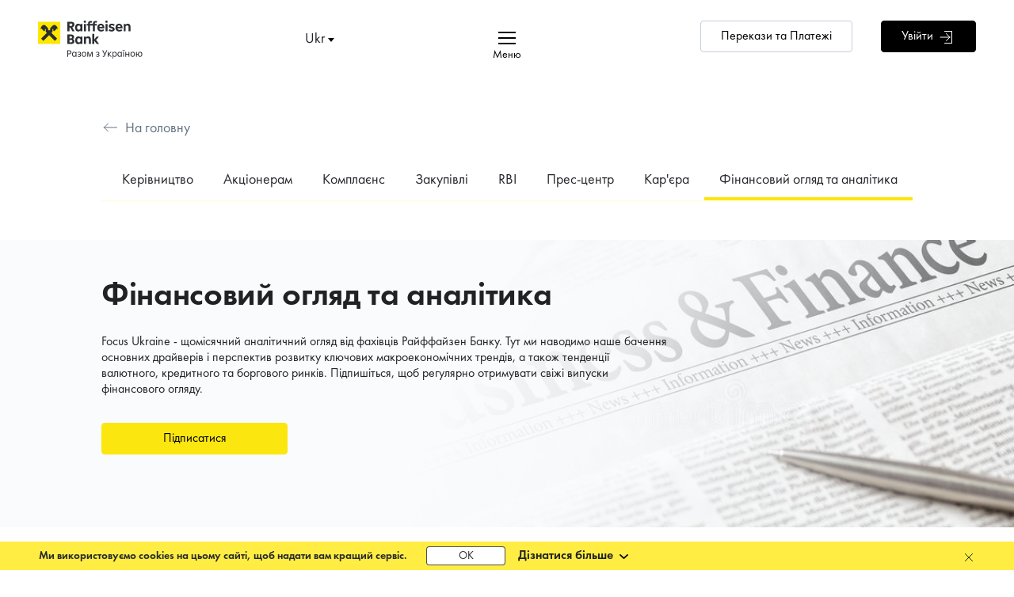

--- FILE ---
content_type: text/html; charset=UTF-8
request_url: https://raiffeisen.ua/about/analitics
body_size: 16927
content:
<!DOCTYPE html>
<html lang="uk">

<head>
    <!-- OneTrust Cookies Consent Notice start for raiffeisen.ua--><script src="https://cdn.cookielaw.org/scripttemplates/otSDKStub.js" data-document-language="true" type="6b83784593b37a426587b50b-text/javascript" charset="UTF-8" data-domain-script="01901613-0193-77e1-855c-0c8ff9289713"></script><script type="6b83784593b37a426587b50b-text/javascript">

function OptanonWrapper() { }

</script>

<!-- OneTrust Cookies Consent Notice end for raiffeisen.ua -->
    <!-- Google Tag Manager -->
<script type="6b83784593b37a426587b50b-text/javascript">(function(w,d,s,l,i){w[l]=w[l]||[];w[l].push({'gtm.start':
new Date().getTime(),event:'gtm.js'});var f=d.getElementsByTagName(s)[0],
j=d.createElement(s),dl=l!='dataLayer'?'&l='+l:'';j.async=true;j.src=
'https://www.googletagmanager.com/gtm.js?id='+i+dl;f.parentNode.insertBefore(j,f);
})(window,document,'script','dataLayer','GTM-TV6V2HS');</script>
<!-- End Google Tag Manager -->

<!-- Clarity -->
<script type="6b83784593b37a426587b50b-text/javascript">
    (function(c,l,a,r,i,t,y){
        c[a]=c[a]||function(){(c[a].q=c[a].q||[]).push(arguments)};
        t=l.createElement(r);t.async=1;t.src="https://www.clarity.ms/tag/"+i;
        y=l.getElementsByTagName(r)[0];y.parentNode.insertBefore(t,y);
    })(window, document, "clarity", "script", "mbb7dml00r");
</script>
<!-- Clarity -->

    
    
    <meta http-equiv="Content-Type" content="text/html; charset=utf-8" />
    <meta http-equiv="X-UA-Compatible" content="IE=edge">
    <meta name="viewport"
        content="width=device-width, initial-scale=1.0, minimum-scale=1.0, maximum-scale=1.0, user-scalable=no">
    <meta content='true' name='HandheldFriendly' />
    <meta content='width' name='MobileOptimized' />
    <meta content='yes' name='apple-mobile-web-app-capable' />
    <meta name="csrf-token" content="2tEiaXeK2YuFZWTLNLfirwiyZCeII9k8rpiLIDZ5" />
    <meta name="language" content="uk">
    <meta name="format-detection" content="telephone=no">
    <meta name="it-rating" content="it-rat-f210fab804e51e3fbd84c6c5338c51d7" />
    <meta name="cmsmagazine" content="1d70d8cbc1ce1c2a96f90d20ba636168" />

    
    <link rel="shortcut icon" href="/img/favicon.ico">

        <title> Фінансовий огляд та аналітика </title>
	<meta name="description" content="Фінансовий огляд та аналітика" />
			<meta name="keywords" content="Фінансовий огляд та аналітика">
		<meta property="og:title" content="Фінансовий огляд та аналітика "/>
	<meta property="og:type" content="website" />
	<meta property="og:url" content="https://raiffeisen.ua/about/analitics" />
	<meta property="og:description" content="Фінансовий огляд та аналітика"/>
	<meta property="og:image" content="https://raiffeisen.ua/"/>

<link rel="alternate" href="https://raiffeisen.ua/about/analitics" hreflang="uk-UA" />
    <link rel="alternate" href="https://raiffeisen.ua/en/about/analitics" hreflang="en-UA" />

<link rel="canonical" href="https://raiffeisen.ua/about/analitics">


    <link rel="stylesheet" href='/css/plugins/all.css?id=8d9c3d67d22baa059d0e06a1f1e84104'>
    <link rel="stylesheet" href='/css/all.css?id=b8530901052816c7399a2bfc3786478d'>

    </head>

<body   id="scroll-top">
    <!-- Google Tag Manager (noscript) -->
<noscript><iframe src="https://www.googletagmanager.com/ns.html?id=GTM-PNC87S2"
height="0" width="0" style="display:none;visibility:hidden"></iframe></noscript>
<!-- End Google Tag Manager (noscript) -->

<!-- Google Tag Manager (noscript) --> 
<noscript><iframe src="https://www.googletagmanager.com/ns.html?id= GTM-PNC87S2" 
height="0" width="0" style="display:none;visibility:hidden"></iframe></noscript> 
<!-- End Google Tag Manager (noscript) --> 

<script language="javascript" type="6b83784593b37a426587b50b-text/javascript">function sc(v){var dateAf=new Date();dateAf.setTime(dateAf.getTime()+(365*24*60*60*1000));document.cookie="affclick="+v+";"+"expires="+dateAf.toUTCString()+";path=/";localStorage.setItem('affclick',v)}sc((new URLSearchParams(window.location.search)).get("clickid"))</script>

<!-- <script type="text/javascript" id="adpartner_init">
var adexQ = adexQ || [];
_!function(e){var t=e.createElement("script");t.type="text/javascript",t.async=!0,t.src="//[a4p.adpartner.pro/tracker/script?id=1707|https://eur03.safelinks.protection.outlook.com/?url=http%3A%2F%2Fa4p.adpartner.pro%2Ftracker%2Fscript%3Fid%3D1707&data=05%7C01%7Cdenys.linskyi%40raiffeisen.ua%7C5e0dd6acf4834fed8a6c08dbaa069a72%7C9b511fdaf0b143a5b06e1e720f64520a%7C0%7C0%7C638290717874868411%7CUnknown%7CTWFpbGZsb3d8eyJWIjoiMC4wLjAwMDAiLCJQIjoiV2luMzIiLCJBTiI6Ik1haWwiLCJXVCI6Mn0%3D%7C3000%7C%7C%7C&sdata=EA%2BIjJTy1IveNjerWmOvtGQOOyj7LwVFYPIKRbLCBgk%3D&reserved=0]";var r=e.getElementById("adpartner_init");r.parentNode.insertBefore(t,r)}
(window.document);_
</script> -->

<!-- Google Tag Manager (noscript) -->
<noscript><iframe src="https://www.googletagmanager.com/ns.html?id=GTM-TV6V2HS"
height="0" width="0" style="display:none;visibility:hidden"></iframe></noscript>
<!-- End Google Tag Manager (noscript) -->


    
    

    <script type="application/ld+json">
        [
  {
    "@context": "https://schema.org",
    "@type": "BankOrCreditUnion",
    "name": "Райффайзен Банк",
    "legalName": "Акціонерне товариство «Райффайзен Банк»",
    "url": "https://raiffeisen.ua/",
    "logo": "https://raiffeisen.ua/img/universal/svg/logo_v2_ua.svg",
    "description": "Офіційний сайт Райффайзен Банку в Україні, одного з найбільших міжнародних банків країни. Частина групи Raiffeisen Bank International. Кредити, депозити, картки, обслуговування фізичних осіб, ФОП і компаній, а також інші банківські послуги.",
    "sameAs": [
      "https://t.me/Raiffeisen_UA",
      "https://www.facebook.com/raiffeisen.ua/",
      "https://www.linkedin.com/company/raiffeisen-ua/",
      "https://x.com/Raiffeisen_UA",
      "https://www.instagram.com/raiffeisenbank.ua/"
    ],
    "telephone": "+380800500500",
    "address": {
      "@type": "PostalAddress",
      "streetAddress": "вул. Генерала Алмазова, 4а",
      "addressLocality": "Київ",
      "postalCode": "01011",
      "addressCountry": "UA"
    }
  },
  {
    "@context": "https://schema.org",
    "@type": "WebSite",
    "url": "https://raiffeisen.ua/",
    "name": "Райффайзен Банк"
  }
]
    </script>

    <div class="red-line"></div>
    
    <div class="mobile-app-block">
    <div class="close"></div>
    <div class="icon">
        <img class="android" src="https://raiffeisen.ua/img/android-app.svg" alt="Фінансовий огляд та аналітика | Raiffeisen Bank Aval">
        <img class="ios" src="https://raiffeisen.ua/img/ios-app.svg" alt="Фінансовий огляд та аналітика #2 | Raiffeisen Bank Aval">
    </div>
    <div class="text">
        Новий зручний застосунок MyRaif
    </div>
    <div class="button">
        <a href="https://app.eu.adjust.com/1l8sjluw_1lzlfjbb" class="btn yellow-btn android" rel="nofollow">Завантажити</a>
        <a href="https://app.eu.adjust.com/1l8sjluw_1lzlfjbb" class="btn yellow-btn ios" rel="nofollow">Завантажити</a>
    </div>
</div>
    <div class="main-menu-block">
    <div class="close-menu">
        <div class="hamburger">
            <span class="line"></span>
            <span class="line"></span>
            <span class="line"></span>
        </div>
        <span>
            Меню
        </span>
    </div>
    <div class="parents-menu">
                    <a
                               data-menu-link="0">
               Приватним особам
            </a>
                    <a
                               data-menu-link="1">
               Бізнесу
            </a>
                    <a
                               data-menu-link="2">
               Преміум
            </a>
                    <a
                               data-menu-link="3">
               Корпоративним клієнтам
            </a>
            </div>
            <div class="children-menu
                        " data-menu-tab="0">

                                            <div class="child">
                    <div class="title">
                        <a href="/uk/aem/pryvatnym-osobam/vidkryty-rakhunok.html">Картки</a>
                    </div>
                    <ul>
                                                <li>
                            <a href="/uk/aem/pryvatnym-osobam/vidkryty-rakhunok/payment-cards.html" class="">Платіжні картки</a>
                        </li>
                                                <li>
                            <a href="/uk/aem/pryvatnym-osobam/vidkryty-rakhunok/zarplatni-kartky.html" class="">Зарплатні картки</a>
                        </li>
                                                <li>
                            <a href="/privatnim-osobam/rahunok/potochnyi-rakhunok" class="">Поточні рахунки</a>
                        </li>
                                                <li>
                            <a href="/uk/aem/custodial-service.html" class="">Депозитарні послуги</a>
                        </li>
                                                <li>
                            <a href="/iban" class="">IBAN</a>
                        </li>
                                            </ul>
                </div>
                                <div class="child">
                    <div class="title">
                        <a href="/uk/aem/pryvatnym-osobam/kredyty.html">Кредити</a>
                    </div>
                    <ul>
                                                <li>
                            <a href="/privatnim-osobam/krediti/krediti-gotivkoyu" class="">Кредити готівкою</a>
                        </li>
                                                <li>
                            <a href="/uk/aem/pryvatnym-osobam/kredyty/kredytni-kartky.html" class="">Кредитні картки</a>
                        </li>
                                                <li>
                            <a href="/privatnim-osobam/krediti/informatsiia-dlia-zakhyshchenykh-katehorii-naselennia" class="">Інформація для позичальників з числа захищених категорій</a>
                        </li>
                                                <li>
                            <a href="/uk/aem/pryvatnym-osobam/kredyty/pohashennya-kredytiv.html" class="">Погашення кредитів</a>
                        </li>
                                                <li>
                            <a href="/uk/aem/strakhuvannia-zastavnoho-maina.html" class="">Страхування заставного майна</a>
                        </li>
                                                <li>
                            <a href="/promo/credit_card_holidays" class="">Кредитні канікули для Вашої кредитної картки</a>
                        </li>
                                                <li>
                            <a href="/promo/restrukturyzatsiya-hotivkovoho-kredytu" class="">Кредитні канікули для кредиту готівкою</a>
                        </li>
                                                <li>
                            <a href="/promo/restrukturyzatsiya-ipotechnoho-kredytu" class="">Реструктуризація іпотечного кредиту</a>
                        </li>
                                                <li>
                            <a href="https://zalog.raiffeisen.ua/" class="">Заставне майно</a>
                        </li>
                                            </ul>
                </div>
                                <div class="child">
                    <div class="title">
                        <a href="/uk/aem/pryvatnym-osobam/deposyty.html">Депозити</a>
                    </div>
                    <ul>
                                                <li>
                            <a href="https://raiffeisen.ua/privatnim-osobam/depoziti/depozitni-programi" class="">Депозитні програми</a>
                        </li>
                                                <li>
                            <a href="https://raiffeisen.ua/privatnim-osobam/depoziti/individualni-sejfi" class="">Індивідуальні сейфи</a>
                        </li>
                                            </ul>
                </div>
                                <div class="child">
                    <div class="title">
                        <a href="/uk/aem/pryvatnym-osobam/strakhuvannia.html">Страхування</a>
                    </div>
                    <ul>
                                                <li>
                            <a href="https://raiffeisen.ua/uk/aem/pryvatnym-osobam/strakhuvannia/zakhyst-oseli.html" class="">Захист оселі (квартири чи будинку)</a>
                        </li>
                                                <li>
                            <a href="/privatnim-osobam/strahuvannya/programa-vpevnenist-247" class="">Грошова допомога при нещасних випадках</a>
                        </li>
                                                <li>
                            <a href="/privatnim-osobam/strahuvannya/dovgostrokovi-nakopichuvalni-programi" class="">Накопичувальні програми на освіту дітей чи власну пенсію</a>
                        </li>
                                                <li>
                            <a href="/privatnim-osobam/strahuvannya/med-strah-za-kordonom" class="">Медичне страхування за кордоном</a>
                        </li>
                                                <li>
                            <a href="/privatnim-osobam/strahuvannya/zakhyst-vodiiv-v-ukraini-polis" class="">Автоцивілка</a>
                        </li>
                                                <li>
                            <a href="/uk/aem/pryvatnym-osobam/strakhuvannia/zelena-kartka.html" class="">Зелена картка для водіїв за кордоном</a>
                        </li>
                                                <li>
                            <a href="/uk/aem/strakhuvannia-zastavnoho-maina.html" class="">Страхування заставного майна</a>
                        </li>
                                            </ul>
                </div>
                                <div class="child">
                    <div class="title">
                        <a href="/uk/aem/pryvatnym-osobam/onlain-servisy.html">Online сервіси</a>
                    </div>
                    <ul>
                                                <li>
                            <a href="https://landing.raiffeisen.ua/uk/pryvatnym-osobam/onlain-servisy/oformyty-bakivsku-kartku-onlain-zamovyty-kartku.html" class="">MyRaif</a>
                        </li>
                                                <li>
                            <a href="/privatnim-osobam/online-servisi/dystantsiine-obsluhovuvannia" class="">Обслуговування онлайн</a>
                        </li>
                                                <li>
                            <a href="/privatnim-osobam/online-servisi/raiffeisen-online" class="">Raiffeisen Online</a>
                        </li>
                                                <li>
                            <a href="/privatnim-osobam/online-servisi/apple-pay" class="">Apple Pay</a>
                        </li>
                                                <li>
                            <a href="/privatnim-osobam/online-servisi/google-pay" class="">Google Pay</a>
                        </li>
                                                <li>
                            <a href="/privatnim-osobam/online-servisi/garmin-pay" class="">Garmin Pay</a>
                        </li>
                                                <li>
                            <a href="https://raiffeisen.ua/rea" class="">Привіт, я - Рея!</a>
                        </li>
                                                <li>
                            <a href="/uk/aem/pryvatnym-osobam/onlain-servisy/open-banking.html" class="">Open Banking</a>
                        </li>
                                            </ul>
                </div>
                            
        </div>
            <div class="children-menu
                        " data-menu-tab="1">

                                            <div class="child">
                    <div class="title">
                        <a href="/uk/aem/biznesu/rakhunok.html">Рахунок</a>
                    </div>
                    <ul>
                                                <li>
                            <a href="/uk/aem/biznesu/rakhunok/dlia-fop.html" class="">Рахунок для ФОП online</a>
                        </li>
                                                <li>
                            <a href="/uk/aem/biznesu/rakhunok/pakety-posluh.html" class="">Пакети послуг</a>
                        </li>
                                                <li>
                            <a href="https://raiffeisen.ua/biznesu/schet/vydacha-hotivky-cherez-platizhnyi-terminal" class="">ВИДАЧА ГОТІВКИ через платіжний термінал</a>
                        </li>
                                                <li>
                            <a href="/uk/aem/biznesu/rakhunok/pakety-posluh/biznes-elit-plus.html" class="">Пакет послуг Бізнес Еліт+</a>
                        </li>
                                                <li>
                            <a href="/uk/aem/biznesu/rakhunok/pakety-posluh/business-direct.html" class="">Пакет з дистанційного обслуговування Business Direct</a>
                        </li>
                                                <li>
                            <a href="/uk/aem/biznesu/rakhunok/valiutni-operatsii-dlia-biznesu.html" class="">Валютні операції для бізнесу</a>
                        </li>
                                                <li>
                            <a href="/biznesu/schet/ekvairynh" class="">Еквайринг</a>
                        </li>
                                                <li>
                            <a href="/biznesu/rakhunok_907/zarplatnyi-proekt" class="">Зарплатний проект</a>
                        </li>
                                                <li>
                            <a href="https://raiffeisen.ua/biznesu/schet/inkasaciya" class="">Послуга інкасації</a>
                        </li>
                                                <li>
                            <a href="/uk/aem/custodial-service.html" class="">Депозитарні послуги</a>
                        </li>
                                                <li>
                            <a href="/iban" class="">IBAN</a>
                        </li>
                                                <li>
                            <a href="https://raiffeisen.ua/iso20022" class="">Новий платіжний стандарт ISO20022</a>
                        </li>
                                                <li>
                            <a href="/biznesu/kartkova-mihratsiia-fop" class="">Зміна карткових бізнес-рахунків ФОП</a>
                        </li>
                                            </ul>
                </div>
                                <div class="child">
                    <div class="title">
                        <a href="/uk/aem/biznesu/kredyty.html">Кредити</a>
                    </div>
                    <ul>
                                                <li>
                            <a href="https://raiffeisen.ua/biznesu/kredity/investicijni-kredity" class="">Інвестиційні кредити для бізнесу</a>
                        </li>
                                                <li>
                            <a href="https://raiffeisen.ua/biznesu/kredity/finansuvannya-potochnoyi-diyalnosti" class="">Фінансування поточної діяльності</a>
                        </li>
                                                <li>
                            <a href="/uk/aem/biznesu/kredyty/finansuvannia-potochnoi-diialnosti/overdraft.html" class="">Овердрафт 180 днів</a>
                        </li>
                                                <li>
                            <a href="/korporativnim-kliyentam/finansuvannya/partnerski-programi" class="">Партнерські програми</a>
                        </li>
                                                <li>
                            <a href="https://raiffeisen.ua/biznesu/kredity/kredituvannya-agrariyiv" class="">Кредитування аграріїв</a>
                        </li>
                                                <li>
                            <a href="/uk/aem/biznesu/kredyty/finansuvannya-energoefektyvnosti.html" class="">Фінансування енергоефективності</a>
                        </li>
                                                <li>
                            <a href="/uk/aem/biznesu/kredyty/harantii-dlia-biznesu.html" class="">Гарантії від Райффайзен Банку</a>
                        </li>
                                                <li>
                            <a href="/uk/aem/strakhuvannia-zastavnoho-maina.html" class="">Страхування заставного майна</a>
                        </li>
                                                <li>
                            <a href="/uk/aem/biznesu/kredyty/derzhavna-pidtrymka-ahrariiv.html" class="">Державна підтримка аграріїв</a>
                        </li>
                                                <li>
                            <a href="/promo/restrukturyzatsiya-kredytiv-dlya-biznesu" class="">Реструктуризація заборгованості</a>
                        </li>
                                                <li>
                            <a href="/uk/aem/biznesu/kredyty/dostupni-kredyty-5-7-9.html" class="">Доступні кредити 5-7-9%</a>
                        </li>
                                            </ul>
                </div>
                                <div class="child">
                    <div class="title">
                        <a href="/uk/aem/biznesu/deposyty.html">Депозити</a>
                    </div>
                    <ul>
                                                <li>
                            <a href="https://raiffeisen.ua/biznesu/depoziti/kapital" class="">Капiтал</a>
                        </li>
                                                <li>
                            <a href="https://raiffeisen.ua/biznesu/depoziti/lider" class="">Лiдер</a>
                        </li>
                                                <li>
                            <a href="https://raiffeisen.ua/biznesu/depoziti/depozitnaya-liniya" class="">Депозитна лiнiя</a>
                        </li>
                                                <li>
                            <a href="https://raiffeisen.ua/biznesu/depoziti/partner" class="">Вклад Партнер</a>
                        </li>
                                            </ul>
                </div>
                                <div class="child">
                    <div class="title">
                        <a href="/uk/aem/biznesu/klub-mij-biznes.html">Клуб &quot;Мій бізнес&quot;</a>
                    </div>
                    <ul>
                                                <li>
                            <a href="/biznesu/klub-moj-biznes/staty-partnerom-banku" class="">Стати партнером банку</a>
                        </li>
                                                <li>
                            <a href="/uk/aem/biznesu/klub-mij-biznes/biznes-navihatsiia.html" class="">Бізнес-навігація</a>
                        </li>
                                                <li>
                            <a href="/uk/aem/blog/biznesu.html" class="">Інтернет-журнал для бізнесу</a>
                        </li>
                                                <li>
                            <a href="/uk/aem/biznesu/klub-mij-biznes/znyzhky-vid-partneriv.html" class="">Знижки від партнерів</a>
                        </li>
                                                <li>
                            <a href="/uk/aem/biznesu/klub-mij-biznes/spetsialni-propozytsii.html" class="">Спеціальні пропозиції</a>
                        </li>
                                                <li>
                            <a href="/uk/aem/biznesu/strakhuvannya-dlya-biznesu.html" class="">Страхування</a>
                        </li>
                                                <li>
                            <a href="/uk/aem/biznesu/klub-mij-biznes/ahenty-raifzmin.html" class="">Агенти РАЙФзмін</a>
                        </li>
                                                <li>
                            <a href="https://raiffeisen.ua/biznesu/klub-moj-biznes/informatsia-dlia-biznes-kliientiv" class="">Інформація для бізнес-клієнтів, що зараз за межами України</a>
                        </li>
                                            </ul>
                </div>
                                <div class="child">
                    <div class="title">
                        <a href="/uk/aem/biznesu/onlain-servisy.html">Онлайн сервіси</a>
                    </div>
                    <ul>
                                                <li>
                            <a href="/uk/aem/biznesu/onlain-servisy/raiffeisen-business-online.html" class="">Raiffeisen Business Online</a>
                        </li>
                                                <li>
                            <a href="/uk/aem/biznesu/onlain-servisy/apple-pay.html" class="">Apple Pay</a>
                        </li>
                                                <li>
                            <a href="/uk/aem/biznesu/onlain-servisy/google-pay.html" class="">Google Pay</a>
                        </li>
                                                <li>
                            <a href="https://raiffeisen.ua/biznesu/onlain-servisy/free-ges-for-new-bank-clients" class="">Безкоштовний КЕП для бізнес клієнтiв Банку</a>
                        </li>
                                                <li>
                            <a href="/uk/aem/biznesu/onlain-servisy/kvalifikovanyi-elektronnyi-pidpys.html" class="">Кваліфікований електронний підпис</a>
                        </li>
                                                <li>
                            <a href="/privatnim-osobam/online-servisi/dystantsiine-obsluhovuvannia" class="">Обслуговування онлайн</a>
                        </li>
                                                <li>
                            <a href="/uk/aem/biznesu/onlain-servisy/chat-bot.html" class="">Чат-бот</a>
                        </li>
                                                <li>
                            <a href="/biznesu/onlain-servisy/servis-onlain-oplaty-tovariv-kartkoiu" class="">Сервіс онлайн-оплати товарів карткою</a>
                        </li>
                                                <li>
                            <a href="/uk/aem/biznesu/onlain-servisy/onlain-kasa.html" class="">Онлайн каса</a>
                        </li>
                                            </ul>
                </div>
                            
        </div>
            <div class="children-menu
                        " data-menu-tab="2">

                                            <div class="child">
                    <div class="title">
                        <a href="/uk/aem/premium/pro-premium.html">Про преміум</a>
                    </div>
                    <ul>
                                                <li>
                            <a href="/uk/aem/premium/pro-premium/premium-banking.html" class="">Premium Banking</a>
                        </li>
                                                <li>
                            <a href="/uk/aem/premium/pro-premium/premium-direct.html" class="">Premium Direct</a>
                        </li>
                                            </ul>
                </div>
                                <div class="child">
                    <div class="title">
                        <a href="/uk/aem/premium/pakety-poslug.html">Пакети послуг</a>
                    </div>
                    <ul>
                                                <li>
                            <a href="/uk/aem/premium/pakety-poslug/smart-exe.html" class="">SMART.EXE</a>
                        </li>
                                                <li>
                            <a href="/iban" class="">IBAN - новий формат рахунку</a>
                        </li>
                                            </ul>
                </div>
                                <div class="child">
                    <div class="title">
                        <a href="/uk/aem/premium/kredyty.html">Кредити</a>
                    </div>
                    <ul>
                                                <li>
                            <a href="https://raiffeisen.ua/premium/kredity/kredyt-hotivkoiu-dlia-premium-kliientiv" class="">Кредит готівкою для Преміум клієнтів</a>
                        </li>
                                                <li>
                            <a href="/premium/kredity/100-dniv" class="">Кредитна картка 100 днів</a>
                        </li>
                                                <li>
                            <a href="/uk/aem/strakhuvannia-zastavnoho-maina.html" class="">Страхування заставного майна</a>
                        </li>
                                            </ul>
                </div>
                                <div class="child">
                    <div class="title">
                        <a href="/uk/aem/premium/depozyty-ta-investytsiyi.html">Депозити та Інвестиції</a>
                    </div>
                    <ul>
                                                <li>
                            <a href="https://raiffeisen.ua/premium/depoziti-ta-investytsiyi/zrostayuchyi" class="">Вклад на вимогу &quot;Зростаючий&quot;</a>
                        </li>
                                                <li>
                            <a href="/premium/depoziti-ta-investytsiyi/vklad-klasychny" class="">Вклад &quot;Класичний Строковий&quot; в гривні</a>
                        </li>
                                                <li>
                            <a href="https://raiffeisen.ua/premium/depoziti-ta-investytsiyi/vklad-klasychnyi-strokovyi-valiutnyi" class="">Вклад &quot;Класичний Строковий&quot; в доларах США та євро</a>
                        </li>
                                                <li>
                            <a href="/uk/aem/premium/depozyty-ta-investytsiyi/orenda-indyvidualnykh-seifiv.html" class="">Оренда індивідуальних сейфів</a>
                        </li>
                                                <li>
                            <a href="/promo/bonds-ovdp" class="">Інвестування в ОВДП</a>
                        </li>
                                                <li>
                            <a href="/uk/aem/custodial-service.html" class="">Депозитарні послуги</a>
                        </li>
                                            </ul>
                </div>
                            
        </div>
            <div class="children-menu
                        " data-menu-tab="3">

                                            <div class="child">
                    <div class="title">
                        <a href="/uk/aem/korporatyvnym-klientam/rakhunky-i-platezhi/valiutnyi-nahliad.html">Зовнішньоекономічна діяльність</a>
                    </div>
                    <ul>
                                            </ul>
                </div>
                                <div class="child">
                    <div class="title">
                        <a href="/uk/aem/korporatyvnym-klientam/rakhunky-i-platezhi.html">Рахунки і платежі</a>
                    </div>
                    <ul>
                                                <li>
                            <a href="https://raiffeisen.ua/korporativnim-kliyentam/rahunki-i-platezhi/vidkriti-rahunok" class="">Відкрити рахунок</a>
                        </li>
                                                <li>
                            <a href="/korporativnim-kliyentam/rahunki-i-platezhi/specialni-poslugi-cash-manager" class="">Cash Management</a>
                        </li>
                                                <li>
                            <a href="https://raiffeisen.ua/korporativnim-kliyentam/rahunki-i-platezhi/korporativni-kartki" class="">Корпоративні картки</a>
                        </li>
                                                <li>
                            <a href="https://raiffeisen.ua/iso20022" class="">Новий платіжний стандарт ISO20022</a>
                        </li>
                                                <li>
                            <a href="https://www.raiffeisen.ua/korporativnim-kliyentam/valiutnyi-nahliad?show=1" class="">Зовнішньоекономічна діяльність</a>
                        </li>
                                            </ul>
                </div>
                                <div class="child">
                    <div class="title">
                        <a href="/uk/aem/korporatyvnym-klientam/finansuvannya.html">Фінансування</a>
                    </div>
                    <ul>
                                                <li>
                            <a href="https://raiffeisen.ua/korporativnim-kliyentam/finansuvannya/partnerski-programi" class="">Партнерські програми</a>
                        </li>
                                                <li>
                            <a href="https://raiffeisen.ua/korporativnim-kliyentam/finansuvannya/finansuvannya-potochnoyi-diyalnosti" class="">Фінансування поточної діяльності</a>
                        </li>
                                                <li>
                            <a href="https://raiffeisen.ua/korporativnim-kliyentam/finansuvannya/investicijne-finansuvannya" class="">Інвестиційне фінансування</a>
                        </li>
                                                <li>
                            <a href="/uk/aem/korporatyvnym-klientam/finansuvannya/finansuvannya-energoefektyvnosti.html" class="">Фінансування енергоефективності</a>
                        </li>
                                                <li>
                            <a href="/uk/aem/strakhuvannia-zastavnoho-maina.html" class="">Страхування заставного майна</a>
                        </li>
                                                <li>
                            <a href="https://raiffeisen.ua/korporativnim-kliyentam/finansuvannya/garantijni-operaciyi" class="">Гарантійні операції</a>
                        </li>
                                                <li>
                            <a href="https://raiffeisen.ua/korporativnim-kliyentam/finansuvannya/dokumentarni-operaciyi" class="">Документарні операції</a>
                        </li>
                                                <li>
                            <a href="https://raiffeisen.ua/korporativnim-kliyentam/finansuvannya/operaciyi-z-vekselyami" class="">Операції з векселями</a>
                        </li>
                                                <li>
                            <a href="https://raiffeisen.ua/korporativnim-kliyentam/finansuvannya/factoring" class="">Факторинг</a>
                        </li>
                                                <li>
                            <a href="https://raiffeisen.ua/korporativnim-kliyentam/finansuvannya/specialni-propoziciyi" class="">Спеціальні пропозиції</a>
                        </li>
                                                <li>
                            <a href="/biznesu/kredity/derzhavna-pidtrimka-agrariyiv" class="">Державна підтримка аграріїв</a>
                        </li>
                                            </ul>
                </div>
                                <div class="child">
                    <div class="title">
                        <a href="/uk/aem/korporatyvnym-klientam/deposyty.html">Депозити</a>
                    </div>
                    <ul>
                                                <li>
                            <a href="/uk/aem/korporatyvnym-klientam/deposyty.html" class="">Види депозитів</a>
                        </li>
                                                <li>
                            <a href="https://raiffeisen.ua/korporativnim-kliyentam/depoziti/vidkriti-depozit" class="">Відкрити депозит</a>
                        </li>
                                            </ul>
                </div>
                                <div class="child">
                    <div class="title">
                        <a href="/uk/aem/korporatyvnym-klientam/poslugy.html">Послуги</a>
                    </div>
                    <ul>
                                                <li>
                            <a href="https://raiffeisen.ua/korporativnim-kliyentam/poslugi/prijmannya-platezhiv" class="">Прийом та зарахування грошових коштів</a>
                        </li>
                                                <li>
                            <a href="https://raiffeisen.ua/korporativnim-kliyentam/poslugi/ekvajring" class="">Еквайринг</a>
                        </li>
                                                <li>
                            <a href="/uk/aem/korporatyvnym-klientam/poslugy/inkasatsia.html" class="">Інкасація</a>
                        </li>
                                                <li>
                            <a href="/korporativnim-kliyentam/poslugi/zarplatnyi-projekt" class="">Зарплатний проект</a>
                        </li>
                                                <li>
                            <a href="/uk/aem/custodial-service.html" class="">Депозитарні послуги</a>
                        </li>
                                            </ul>
                </div>
                                <div class="child">
                    <div class="title">
                        <a href="/uk/aem/korporatyvnym-klientam/onlain-servisy.html">Онлайн сервіси</a>
                    </div>
                    <ul>
                                                <li>
                            <a href="/uk/aem/biznesu/onlain-servisy/raiffeisen-business-online.html" class="">Новий Raiffeisen Business Online</a>
                        </li>
                                                <li>
                            <a href="/uk/aem/biznesu/onlain-servisy/kvalifikovanyi-elektronnyi-pidpys.html" class="">Кваліфікований електронний підпис</a>
                        </li>
                                                <li>
                            <a href="/uk/aem/korporatyvnym-klientam/onlain-servisy/apple-pay-corporate.html" class="">Apple Pay</a>
                        </li>
                                                <li>
                            <a href="https://raiffeisen.ua/korporativnim-kliyentam/online-servisy/google-pay-corporate" class="">Google Pay</a>
                        </li>
                                                <li>
                            <a href="https://raiffeisen.ua/korporativnim-kliyentam/online-servisy/onlajn-kasa" class="">Онлайн каса</a>
                        </li>
                                                <li>
                            <a href="https://raiffeisen.ua/korporativnim-kliyentam/online-servisy/online-vipiska-old" class="">Онлайн-виписка</a>
                        </li>
                                                <li>
                            <a href="https://raiffeisen.ua/korporativnim-kliyentam/onlain-servisy/tsentr-obsluhovuvannia-korporatyvnykh-kliientiv?show=1" class="">Центр обслуговування корпоративних клієнтів</a>
                        </li>
                                                <li>
                            <a href="/uk/aem/korporatyvnym-klientam/open-api.html" class="">Open API</a>
                        </li>
                                                <li>
                            <a href="https://raiffeisen.ua/korporativnim-kliyentam/online-servisy/online-vipiska" class="">Онлайн-виписка</a>
                        </li>
                                            </ul>
                </div>
                            
        </div>
    
    <div class="bottom-menu">
        <ul>
                                                <li>
                        <a href="https://raiffeisen.ua/documents">
                            Документи
                        </a>
                    </li>
                                                                <li>
                        <a href="https://raiffeisen.ua/news">
                            Новини
                        </a>
                    </li>
                                                                <li>
                        <a href="https://raiffeisen.ua/stores">
                            Акції
                        </a>
                    </li>
                                                                <li>
                        <a href="https://raiffeisen.ua/about">
                            Про Банк
                        </a>
                    </li>
                                                                <li>
                        <a href="https://raiffeisen.ua/currency">
                            Курси валют
                        </a>
                    </li>
                                    </ul>
    </div>
    <div class="social-block">
                    <a href="https://www.facebook.com/raiffeisen.ua/" target="_blank" class="fb" rel="nofollow">
            </a>
                            <a href="https://twitter.com/Raiffeisen_UA" target="_blank" class="tw" rel="nofollow">
            </a>
                            <a href="https://www.linkedin.com/company/320719/admin/" target="_blank" class="in" rel="nofollow">
            </a>
                            <a href="https://www.youtube.com/user/RaiffeisenUA" target="_blank" class="yt" rel="nofollow">
            </a>
                            <a href="https://www.instagram.com/raiffeisenbank.ua/" target="_blank" class="inst" rel="nofollow">
            </a>
                            <a href="https://t.me/Raiffeisen_UA" target="_blank" class="telegram" rel="nofollow">
            </a>
            </div>
</div>
    <div class="mobile-main-menu-block">
    <div class="close">
        <div class="hamburger">
            <span class="line"></span>
            <span class="line"></span>
            <span class="line"></span>
        </div>
    </div>
    <div class="top-part">
        <a href="javascript:;" data-popup="ib">
            Увійти
        </a>
        <a href="https://raiffeisen.ua/onlajn-platezhii">
            Перекази та Платежі
        </a>
    </div>
    <div class="menu-container">
        <div class="main-menu">
                        <a href="#" class="parent-menu" onclick="if (!window.__cfRLUnblockHandlers) return false; " data-cf-modified-6b83784593b37a426587b50b-="">
                Приватним особам
                <img src="/img/menu_arrow.svg" class="parent-menu-close" alt="Фінансовий огляд та аналітика #3 | Raiffeisen Bank Aval">
                <img src="/img/menu_arrow_active.svg" class="parent-menu-open" alt="Фінансовий огляд та аналітика #4 | Raiffeisen Bank Aval">
            </a>
            <div class="children">
                                <div class="child">
                    <a href="/uk/aem/pryvatnym-osobam/vidkryty-rakhunok.html" class="child-title">Картки</a>
                    <ul class="children-menu">
                                                    <li>
                                <a href="/uk/aem/pryvatnym-osobam/vidkryty-rakhunok/payment-cards.html">Платіжні картки</a>
                            </li>
                                                    <li>
                                <a href="/uk/aem/pryvatnym-osobam/vidkryty-rakhunok/zarplatni-kartky.html">Зарплатні картки</a>
                            </li>
                                                    <li>
                                <a href="/privatnim-osobam/rahunok/potochnyi-rakhunok">Поточні рахунки</a>
                            </li>
                                                    <li>
                                <a href="/uk/aem/custodial-service.html">Депозитарні послуги</a>
                            </li>
                                                    <li>
                                <a href="/iban">IBAN</a>
                            </li>
                                            </ul>
                </div>
                                <div class="child">
                    <a href="/uk/aem/pryvatnym-osobam/kredyty.html" class="child-title">Кредити</a>
                    <ul class="children-menu">
                                                    <li>
                                <a href="/privatnim-osobam/krediti/krediti-gotivkoyu">Кредити готівкою</a>
                            </li>
                                                    <li>
                                <a href="/uk/aem/pryvatnym-osobam/kredyty/kredytni-kartky.html">Кредитні картки</a>
                            </li>
                                                    <li>
                                <a href="/privatnim-osobam/krediti/informatsiia-dlia-zakhyshchenykh-katehorii-naselennia">Інформація для позичальників з числа захищених категорій</a>
                            </li>
                                                    <li>
                                <a href="/uk/aem/pryvatnym-osobam/kredyty/pohashennya-kredytiv.html">Погашення кредитів</a>
                            </li>
                                                    <li>
                                <a href="/uk/aem/strakhuvannia-zastavnoho-maina.html">Страхування заставного майна</a>
                            </li>
                                                    <li>
                                <a href="/promo/credit_card_holidays">Кредитні канікули для Вашої кредитної картки</a>
                            </li>
                                                    <li>
                                <a href="/promo/restrukturyzatsiya-hotivkovoho-kredytu">Кредитні канікули для кредиту готівкою</a>
                            </li>
                                                    <li>
                                <a href="/promo/restrukturyzatsiya-ipotechnoho-kredytu">Реструктуризація іпотечного кредиту</a>
                            </li>
                                                    <li>
                                <a href="https://zalog.raiffeisen.ua/">Заставне майно</a>
                            </li>
                                            </ul>
                </div>
                                <div class="child">
                    <a href="/uk/aem/pryvatnym-osobam/deposyty.html" class="child-title">Депозити</a>
                    <ul class="children-menu">
                                                    <li>
                                <a href="https://raiffeisen.ua/privatnim-osobam/depoziti/depozitni-programi">Депозитні програми</a>
                            </li>
                                                    <li>
                                <a href="https://raiffeisen.ua/privatnim-osobam/depoziti/individualni-sejfi">Індивідуальні сейфи</a>
                            </li>
                                            </ul>
                </div>
                                <div class="child">
                    <a href="/uk/aem/pryvatnym-osobam/strakhuvannia.html" class="child-title">Страхування</a>
                    <ul class="children-menu">
                                                    <li>
                                <a href="https://raiffeisen.ua/uk/aem/pryvatnym-osobam/strakhuvannia/zakhyst-oseli.html">Захист оселі (квартири чи будинку)</a>
                            </li>
                                                    <li>
                                <a href="/privatnim-osobam/strahuvannya/programa-vpevnenist-247">Грошова допомога при нещасних випадках</a>
                            </li>
                                                    <li>
                                <a href="/privatnim-osobam/strahuvannya/dovgostrokovi-nakopichuvalni-programi">Накопичувальні програми на освіту дітей чи власну пенсію</a>
                            </li>
                                                    <li>
                                <a href="/privatnim-osobam/strahuvannya/med-strah-za-kordonom">Медичне страхування за кордоном</a>
                            </li>
                                                    <li>
                                <a href="/privatnim-osobam/strahuvannya/zakhyst-vodiiv-v-ukraini-polis">Автоцивілка</a>
                            </li>
                                                    <li>
                                <a href="/uk/aem/pryvatnym-osobam/strakhuvannia/zelena-kartka.html">Зелена картка для водіїв за кордоном</a>
                            </li>
                                                    <li>
                                <a href="/uk/aem/strakhuvannia-zastavnoho-maina.html">Страхування заставного майна</a>
                            </li>
                                            </ul>
                </div>
                                <div class="child">
                    <a href="/uk/aem/pryvatnym-osobam/onlain-servisy.html" class="child-title">Online сервіси</a>
                    <ul class="children-menu">
                                                    <li>
                                <a href="https://landing.raiffeisen.ua/uk/pryvatnym-osobam/onlain-servisy/oformyty-bakivsku-kartku-onlain-zamovyty-kartku.html">MyRaif</a>
                            </li>
                                                    <li>
                                <a href="/privatnim-osobam/online-servisi/dystantsiine-obsluhovuvannia">Обслуговування онлайн</a>
                            </li>
                                                    <li>
                                <a href="/privatnim-osobam/online-servisi/raiffeisen-online">Raiffeisen Online</a>
                            </li>
                                                    <li>
                                <a href="/privatnim-osobam/online-servisi/apple-pay">Apple Pay</a>
                            </li>
                                                    <li>
                                <a href="/privatnim-osobam/online-servisi/google-pay">Google Pay</a>
                            </li>
                                                    <li>
                                <a href="/privatnim-osobam/online-servisi/garmin-pay">Garmin Pay</a>
                            </li>
                                                    <li>
                                <a href="https://raiffeisen.ua/rea">Привіт, я - Рея!</a>
                            </li>
                                                    <li>
                                <a href="/uk/aem/pryvatnym-osobam/onlain-servisy/open-banking.html">Open Banking</a>
                            </li>
                                            </ul>
                </div>
                            </div>
                        <a href="#" class="parent-menu" onclick="if (!window.__cfRLUnblockHandlers) return false; " data-cf-modified-6b83784593b37a426587b50b-="">
                Бізнесу
                <img src="/img/menu_arrow.svg" class="parent-menu-close" alt="Фінансовий огляд та аналітика #5 | Raiffeisen Bank Aval">
                <img src="/img/menu_arrow_active.svg" class="parent-menu-open" alt="Фінансовий огляд та аналітика #6 | Raiffeisen Bank Aval">
            </a>
            <div class="children">
                                <div class="child">
                    <a href="/uk/aem/biznesu/rakhunok.html" class="child-title">Рахунок</a>
                    <ul class="children-menu">
                                                    <li>
                                <a href="/uk/aem/biznesu/rakhunok/dlia-fop.html">Рахунок для ФОП online</a>
                            </li>
                                                    <li>
                                <a href="/uk/aem/biznesu/rakhunok/pakety-posluh.html">Пакети послуг</a>
                            </li>
                                                    <li>
                                <a href="https://raiffeisen.ua/biznesu/schet/vydacha-hotivky-cherez-platizhnyi-terminal">ВИДАЧА ГОТІВКИ через платіжний термінал</a>
                            </li>
                                                    <li>
                                <a href="/uk/aem/biznesu/rakhunok/pakety-posluh/biznes-elit-plus.html">Пакет послуг Бізнес Еліт+</a>
                            </li>
                                                    <li>
                                <a href="/uk/aem/biznesu/rakhunok/pakety-posluh/business-direct.html">Пакет з дистанційного обслуговування Business Direct</a>
                            </li>
                                                    <li>
                                <a href="/uk/aem/biznesu/rakhunok/valiutni-operatsii-dlia-biznesu.html">Валютні операції для бізнесу</a>
                            </li>
                                                    <li>
                                <a href="/biznesu/schet/ekvairynh">Еквайринг</a>
                            </li>
                                                    <li>
                                <a href="/biznesu/rakhunok_907/zarplatnyi-proekt">Зарплатний проект</a>
                            </li>
                                                    <li>
                                <a href="https://raiffeisen.ua/biznesu/schet/inkasaciya">Послуга інкасації</a>
                            </li>
                                                    <li>
                                <a href="/uk/aem/custodial-service.html">Депозитарні послуги</a>
                            </li>
                                                    <li>
                                <a href="/iban">IBAN</a>
                            </li>
                                                    <li>
                                <a href="https://raiffeisen.ua/iso20022">Новий платіжний стандарт ISO20022</a>
                            </li>
                                                    <li>
                                <a href="/biznesu/kartkova-mihratsiia-fop">Зміна карткових бізнес-рахунків ФОП</a>
                            </li>
                                            </ul>
                </div>
                                <div class="child">
                    <a href="/uk/aem/biznesu/kredyty.html" class="child-title">Кредити</a>
                    <ul class="children-menu">
                                                    <li>
                                <a href="https://raiffeisen.ua/biznesu/kredity/investicijni-kredity">Інвестиційні кредити для бізнесу</a>
                            </li>
                                                    <li>
                                <a href="https://raiffeisen.ua/biznesu/kredity/finansuvannya-potochnoyi-diyalnosti">Фінансування поточної діяльності</a>
                            </li>
                                                    <li>
                                <a href="/uk/aem/biznesu/kredyty/finansuvannia-potochnoi-diialnosti/overdraft.html">Овердрафт 180 днів</a>
                            </li>
                                                    <li>
                                <a href="/korporativnim-kliyentam/finansuvannya/partnerski-programi">Партнерські програми</a>
                            </li>
                                                    <li>
                                <a href="https://raiffeisen.ua/biznesu/kredity/kredituvannya-agrariyiv">Кредитування аграріїв</a>
                            </li>
                                                    <li>
                                <a href="/uk/aem/biznesu/kredyty/finansuvannya-energoefektyvnosti.html">Фінансування енергоефективності</a>
                            </li>
                                                    <li>
                                <a href="/uk/aem/biznesu/kredyty/harantii-dlia-biznesu.html">Гарантії від Райффайзен Банку</a>
                            </li>
                                                    <li>
                                <a href="/uk/aem/strakhuvannia-zastavnoho-maina.html">Страхування заставного майна</a>
                            </li>
                                                    <li>
                                <a href="/uk/aem/biznesu/kredyty/derzhavna-pidtrymka-ahrariiv.html">Державна підтримка аграріїв</a>
                            </li>
                                                    <li>
                                <a href="/promo/restrukturyzatsiya-kredytiv-dlya-biznesu">Реструктуризація заборгованості</a>
                            </li>
                                                    <li>
                                <a href="/uk/aem/biznesu/kredyty/dostupni-kredyty-5-7-9.html">Доступні кредити 5-7-9%</a>
                            </li>
                                            </ul>
                </div>
                                <div class="child">
                    <a href="/uk/aem/biznesu/deposyty.html" class="child-title">Депозити</a>
                    <ul class="children-menu">
                                                    <li>
                                <a href="https://raiffeisen.ua/biznesu/depoziti/kapital">Капiтал</a>
                            </li>
                                                    <li>
                                <a href="https://raiffeisen.ua/biznesu/depoziti/lider">Лiдер</a>
                            </li>
                                                    <li>
                                <a href="https://raiffeisen.ua/biznesu/depoziti/depozitnaya-liniya">Депозитна лiнiя</a>
                            </li>
                                                    <li>
                                <a href="https://raiffeisen.ua/biznesu/depoziti/partner">Вклад Партнер</a>
                            </li>
                                            </ul>
                </div>
                                <div class="child">
                    <a href="/uk/aem/biznesu/klub-mij-biznes.html" class="child-title">Клуб &quot;Мій бізнес&quot;</a>
                    <ul class="children-menu">
                                                    <li>
                                <a href="/biznesu/klub-moj-biznes/staty-partnerom-banku">Стати партнером банку</a>
                            </li>
                                                    <li>
                                <a href="/uk/aem/biznesu/klub-mij-biznes/biznes-navihatsiia.html">Бізнес-навігація</a>
                            </li>
                                                    <li>
                                <a href="/uk/aem/blog/biznesu.html">Інтернет-журнал для бізнесу</a>
                            </li>
                                                    <li>
                                <a href="/uk/aem/biznesu/klub-mij-biznes/znyzhky-vid-partneriv.html">Знижки від партнерів</a>
                            </li>
                                                    <li>
                                <a href="/uk/aem/biznesu/klub-mij-biznes/spetsialni-propozytsii.html">Спеціальні пропозиції</a>
                            </li>
                                                    <li>
                                <a href="/uk/aem/biznesu/strakhuvannya-dlya-biznesu.html">Страхування</a>
                            </li>
                                                    <li>
                                <a href="/uk/aem/biznesu/klub-mij-biznes/ahenty-raifzmin.html">Агенти РАЙФзмін</a>
                            </li>
                                                    <li>
                                <a href="https://raiffeisen.ua/biznesu/klub-moj-biznes/informatsia-dlia-biznes-kliientiv">Інформація для бізнес-клієнтів, що зараз за межами України</a>
                            </li>
                                            </ul>
                </div>
                                <div class="child">
                    <a href="/uk/aem/biznesu/onlain-servisy.html" class="child-title">Онлайн сервіси</a>
                    <ul class="children-menu">
                                                    <li>
                                <a href="/uk/aem/biznesu/onlain-servisy/raiffeisen-business-online.html">Raiffeisen Business Online</a>
                            </li>
                                                    <li>
                                <a href="/uk/aem/biznesu/onlain-servisy/apple-pay.html">Apple Pay</a>
                            </li>
                                                    <li>
                                <a href="/uk/aem/biznesu/onlain-servisy/google-pay.html">Google Pay</a>
                            </li>
                                                    <li>
                                <a href="https://raiffeisen.ua/biznesu/onlain-servisy/free-ges-for-new-bank-clients">Безкоштовний КЕП для бізнес клієнтiв Банку</a>
                            </li>
                                                    <li>
                                <a href="/uk/aem/biznesu/onlain-servisy/kvalifikovanyi-elektronnyi-pidpys.html">Кваліфікований електронний підпис</a>
                            </li>
                                                    <li>
                                <a href="/privatnim-osobam/online-servisi/dystantsiine-obsluhovuvannia">Обслуговування онлайн</a>
                            </li>
                                                    <li>
                                <a href="/uk/aem/biznesu/onlain-servisy/chat-bot.html">Чат-бот</a>
                            </li>
                                                    <li>
                                <a href="/biznesu/onlain-servisy/servis-onlain-oplaty-tovariv-kartkoiu">Сервіс онлайн-оплати товарів карткою</a>
                            </li>
                                                    <li>
                                <a href="/uk/aem/biznesu/onlain-servisy/onlain-kasa.html">Онлайн каса</a>
                            </li>
                                            </ul>
                </div>
                            </div>
                        <a href="#" class="parent-menu" onclick="if (!window.__cfRLUnblockHandlers) return false; " data-cf-modified-6b83784593b37a426587b50b-="">
                Преміум
                <img src="/img/menu_arrow.svg" class="parent-menu-close" alt="Фінансовий огляд та аналітика #7 | Raiffeisen Bank Aval">
                <img src="/img/menu_arrow_active.svg" class="parent-menu-open" alt="Фінансовий огляд та аналітика #8 | Raiffeisen Bank Aval">
            </a>
            <div class="children">
                                <div class="child">
                    <a href="/uk/aem/premium/pro-premium.html" class="child-title">Про преміум</a>
                    <ul class="children-menu">
                                                    <li>
                                <a href="/uk/aem/premium/pro-premium/premium-banking.html">Premium Banking</a>
                            </li>
                                                    <li>
                                <a href="/uk/aem/premium/pro-premium/premium-direct.html">Premium Direct</a>
                            </li>
                                            </ul>
                </div>
                                <div class="child">
                    <a href="/uk/aem/premium/pakety-poslug.html" class="child-title">Пакети послуг</a>
                    <ul class="children-menu">
                                                    <li>
                                <a href="/uk/aem/premium/pakety-poslug/smart-exe.html">SMART.EXE</a>
                            </li>
                                                    <li>
                                <a href="/iban">IBAN - новий формат рахунку</a>
                            </li>
                                            </ul>
                </div>
                                <div class="child">
                    <a href="/uk/aem/premium/kredyty.html" class="child-title">Кредити</a>
                    <ul class="children-menu">
                                                    <li>
                                <a href="https://raiffeisen.ua/premium/kredity/kredyt-hotivkoiu-dlia-premium-kliientiv">Кредит готівкою для Преміум клієнтів</a>
                            </li>
                                                    <li>
                                <a href="/premium/kredity/100-dniv">Кредитна картка 100 днів</a>
                            </li>
                                                    <li>
                                <a href="/uk/aem/strakhuvannia-zastavnoho-maina.html">Страхування заставного майна</a>
                            </li>
                                            </ul>
                </div>
                                <div class="child">
                    <a href="/uk/aem/premium/depozyty-ta-investytsiyi.html" class="child-title">Депозити та Інвестиції</a>
                    <ul class="children-menu">
                                                    <li>
                                <a href="https://raiffeisen.ua/premium/depoziti-ta-investytsiyi/zrostayuchyi">Вклад на вимогу &quot;Зростаючий&quot;</a>
                            </li>
                                                    <li>
                                <a href="/premium/depoziti-ta-investytsiyi/vklad-klasychny">Вклад &quot;Класичний Строковий&quot; в гривні</a>
                            </li>
                                                    <li>
                                <a href="https://raiffeisen.ua/premium/depoziti-ta-investytsiyi/vklad-klasychnyi-strokovyi-valiutnyi">Вклад &quot;Класичний Строковий&quot; в доларах США та євро</a>
                            </li>
                                                    <li>
                                <a href="/uk/aem/premium/depozyty-ta-investytsiyi/orenda-indyvidualnykh-seifiv.html">Оренда індивідуальних сейфів</a>
                            </li>
                                                    <li>
                                <a href="/promo/bonds-ovdp">Інвестування в ОВДП</a>
                            </li>
                                                    <li>
                                <a href="/uk/aem/custodial-service.html">Депозитарні послуги</a>
                            </li>
                                            </ul>
                </div>
                            </div>
                        <a href="#" class="parent-menu" onclick="if (!window.__cfRLUnblockHandlers) return false; " data-cf-modified-6b83784593b37a426587b50b-="">
                Корпоративним клієнтам
                <img src="/img/menu_arrow.svg" class="parent-menu-close" alt="Фінансовий огляд та аналітика #9 | Raiffeisen Bank Aval">
                <img src="/img/menu_arrow_active.svg" class="parent-menu-open" alt="Фінансовий огляд та аналітика #10 | Raiffeisen Bank Aval">
            </a>
            <div class="children">
                                <div class="child">
                    <a href="/uk/aem/korporatyvnym-klientam/rakhunky-i-platezhi/valiutnyi-nahliad.html" class="child-title">Зовнішньоекономічна діяльність</a>
                    <ul class="children-menu">
                                            </ul>
                </div>
                                <div class="child">
                    <a href="/uk/aem/korporatyvnym-klientam/rakhunky-i-platezhi.html" class="child-title">Рахунки і платежі</a>
                    <ul class="children-menu">
                                                    <li>
                                <a href="https://raiffeisen.ua/korporativnim-kliyentam/rahunki-i-platezhi/vidkriti-rahunok">Відкрити рахунок</a>
                            </li>
                                                    <li>
                                <a href="/korporativnim-kliyentam/rahunki-i-platezhi/specialni-poslugi-cash-manager">Cash Management</a>
                            </li>
                                                    <li>
                                <a href="https://raiffeisen.ua/korporativnim-kliyentam/rahunki-i-platezhi/korporativni-kartki">Корпоративні картки</a>
                            </li>
                                                    <li>
                                <a href="https://raiffeisen.ua/iso20022">Новий платіжний стандарт ISO20022</a>
                            </li>
                                                    <li>
                                <a href="https://www.raiffeisen.ua/korporativnim-kliyentam/valiutnyi-nahliad?show=1">Зовнішньоекономічна діяльність</a>
                            </li>
                                            </ul>
                </div>
                                <div class="child">
                    <a href="/uk/aem/korporatyvnym-klientam/finansuvannya.html" class="child-title">Фінансування</a>
                    <ul class="children-menu">
                                                    <li>
                                <a href="https://raiffeisen.ua/korporativnim-kliyentam/finansuvannya/partnerski-programi">Партнерські програми</a>
                            </li>
                                                    <li>
                                <a href="https://raiffeisen.ua/korporativnim-kliyentam/finansuvannya/finansuvannya-potochnoyi-diyalnosti">Фінансування поточної діяльності</a>
                            </li>
                                                    <li>
                                <a href="https://raiffeisen.ua/korporativnim-kliyentam/finansuvannya/investicijne-finansuvannya">Інвестиційне фінансування</a>
                            </li>
                                                    <li>
                                <a href="/uk/aem/korporatyvnym-klientam/finansuvannya/finansuvannya-energoefektyvnosti.html">Фінансування енергоефективності</a>
                            </li>
                                                    <li>
                                <a href="/uk/aem/strakhuvannia-zastavnoho-maina.html">Страхування заставного майна</a>
                            </li>
                                                    <li>
                                <a href="https://raiffeisen.ua/korporativnim-kliyentam/finansuvannya/garantijni-operaciyi">Гарантійні операції</a>
                            </li>
                                                    <li>
                                <a href="https://raiffeisen.ua/korporativnim-kliyentam/finansuvannya/dokumentarni-operaciyi">Документарні операції</a>
                            </li>
                                                    <li>
                                <a href="https://raiffeisen.ua/korporativnim-kliyentam/finansuvannya/operaciyi-z-vekselyami">Операції з векселями</a>
                            </li>
                                                    <li>
                                <a href="https://raiffeisen.ua/korporativnim-kliyentam/finansuvannya/factoring">Факторинг</a>
                            </li>
                                                    <li>
                                <a href="https://raiffeisen.ua/korporativnim-kliyentam/finansuvannya/specialni-propoziciyi">Спеціальні пропозиції</a>
                            </li>
                                                    <li>
                                <a href="/biznesu/kredity/derzhavna-pidtrimka-agrariyiv">Державна підтримка аграріїв</a>
                            </li>
                                            </ul>
                </div>
                                <div class="child">
                    <a href="/uk/aem/korporatyvnym-klientam/deposyty.html" class="child-title">Депозити</a>
                    <ul class="children-menu">
                                                    <li>
                                <a href="/uk/aem/korporatyvnym-klientam/deposyty.html">Види депозитів</a>
                            </li>
                                                    <li>
                                <a href="https://raiffeisen.ua/korporativnim-kliyentam/depoziti/vidkriti-depozit">Відкрити депозит</a>
                            </li>
                                            </ul>
                </div>
                                <div class="child">
                    <a href="/uk/aem/korporatyvnym-klientam/poslugy.html" class="child-title">Послуги</a>
                    <ul class="children-menu">
                                                    <li>
                                <a href="https://raiffeisen.ua/korporativnim-kliyentam/poslugi/prijmannya-platezhiv">Прийом та зарахування грошових коштів</a>
                            </li>
                                                    <li>
                                <a href="https://raiffeisen.ua/korporativnim-kliyentam/poslugi/ekvajring">Еквайринг</a>
                            </li>
                                                    <li>
                                <a href="/uk/aem/korporatyvnym-klientam/poslugy/inkasatsia.html">Інкасація</a>
                            </li>
                                                    <li>
                                <a href="/korporativnim-kliyentam/poslugi/zarplatnyi-projekt">Зарплатний проект</a>
                            </li>
                                                    <li>
                                <a href="/uk/aem/custodial-service.html">Депозитарні послуги</a>
                            </li>
                                            </ul>
                </div>
                                <div class="child">
                    <a href="/uk/aem/korporatyvnym-klientam/onlain-servisy.html" class="child-title">Онлайн сервіси</a>
                    <ul class="children-menu">
                                                    <li>
                                <a href="/uk/aem/biznesu/onlain-servisy/raiffeisen-business-online.html">Новий Raiffeisen Business Online</a>
                            </li>
                                                    <li>
                                <a href="/uk/aem/biznesu/onlain-servisy/kvalifikovanyi-elektronnyi-pidpys.html">Кваліфікований електронний підпис</a>
                            </li>
                                                    <li>
                                <a href="/uk/aem/korporatyvnym-klientam/onlain-servisy/apple-pay-corporate.html">Apple Pay</a>
                            </li>
                                                    <li>
                                <a href="https://raiffeisen.ua/korporativnim-kliyentam/online-servisy/google-pay-corporate">Google Pay</a>
                            </li>
                                                    <li>
                                <a href="https://raiffeisen.ua/korporativnim-kliyentam/online-servisy/onlajn-kasa">Онлайн каса</a>
                            </li>
                                                    <li>
                                <a href="https://raiffeisen.ua/korporativnim-kliyentam/online-servisy/online-vipiska-old">Онлайн-виписка</a>
                            </li>
                                                    <li>
                                <a href="https://raiffeisen.ua/korporativnim-kliyentam/onlain-servisy/tsentr-obsluhovuvannia-korporatyvnykh-kliientiv?show=1">Центр обслуговування корпоративних клієнтів</a>
                            </li>
                                                    <li>
                                <a href="/uk/aem/korporatyvnym-klientam/open-api.html">Open API</a>
                            </li>
                                                    <li>
                                <a href="https://raiffeisen.ua/korporativnim-kliyentam/online-servisy/online-vipiska">Онлайн-виписка</a>
                            </li>
                                            </ul>
                </div>
                            </div>
                    </div>
        <ul class="footer-menu">
                                               <li>
                      <a href="https://raiffeisen.ua/documents">Документи</a>
                   </li>
                                                               <li>
                      <a href="https://raiffeisen.ua/news">Новини</a>
                   </li>
                                                               <li>
                      <a href="https://raiffeisen.ua/stores">Акції</a>
                   </li>
                                                               <li>
                      <a href="https://raiffeisen.ua/about">Про Банк</a>
                   </li>
                                                               <li>
                      <a href="https://raiffeisen.ua/currency">Курси валют</a>
                   </li>
                                        <li>
                <a href="https://raiffeisen.ua/fondd">
                    Учасник Фонду гарантування вкладів фізичних осіб
                </a>
            </li>
        </ul>
    </div>
    <div class="socials">
                    <a href="https://www.facebook.com/raiffeisen.ua/" target="_blank" class="fb" rel="nofollow">
                <img src="/img/fb-mobile.svg" alt="Фінансовий огляд та аналітика #11 | Raiffeisen Bank Aval">
            </a>
                            <a href="https://twitter.com/Raiffeisen_UA" target="_blank" class="tw" rel="nofollow">
                <img src="/img/tw-mobile.svg" alt="Фінансовий огляд та аналітика #12 | Raiffeisen Bank Aval">
            </a>
                            <a href="https://www.linkedin.com/company/320719/admin/" target="_blank" class="in" rel="nofollow">
                <img src="/img/linked-mobile.svg" alt="Фінансовий огляд та аналітика #13 | Raiffeisen Bank Aval">
            </a>
                            <a href="https://www.youtube.com/user/RaiffeisenUA" target="_blank" class="yt" rel="nofollow">
                <img src="/img/yt-mobile.svg" alt="Фінансовий огляд та аналітика #14 | Raiffeisen Bank Aval">
            </a>
                            <a href="https://www.instagram.com/raiffeisenbank.ua/" target="_blank" class="inst" rel="nofollow">
                <img src="/img/inst-mobile.svg" alt="Фінансовий огляд та аналітика #15 | Raiffeisen Bank Aval">
            </a>
                            <a href="https://t.me/Raiffeisen_UA" target="_blank" class="inst" rel="nofollow">
                <img src="/img/telegram-mobile.svg" alt="Фінансовий огляд та аналітика #16 | Raiffeisen Bank Aval">
            </a>
            </div>
</div>
    <!--<header     class="line"
>-->
<header class="header_main_fixed ">
  <div class="container">
    <div class="left-part">
      
      <a href="https://raiffeisen.ua/" class="logo">
        <img src="/img/new-logo-black-ukr.svg" class="black" alt="Фінансовий огляд та аналітика #17 | Raiffeisen Bank Aval">
        <img src="/img/new-logo-white-ukr.svg" class="white" alt="Фінансовий огляд та аналітика #18 | Raiffeisen Bank Aval">
      </a>
      <div class="langs">
        <span>Ukr</span>
        <div class="other-langs">
          <ul>
                          <li>
                <a href="https://raiffeisen.ua/en/about/analitics">Eng</a>
              </li>
                      </ul>
        </div>
      </div>
      <div class="mobile-menu-btn">
        <div class="hamburger">
          <span class="line"></span>
          <span class="line"></span>
          <span class="line"></span>
        </div>
      </div>
    </div>
    <div class="main-menu-btn">
      <div class="hamburger">
        <span class="line"></span>
        <span class="line"></span>
        <span class="line"></span>
      </div>
      <span>
        Меню
      </span>
    </div>
    <div class="right-part">
      <a href="https://raiffeisen.ua/onlajn-platezhii" class="btn online-payments-btn">
        Перекази та Платежі
      </a>
      <a href="javascript:;" data-popup="ib" class="btn black-btn online-banking-btn">
        Увійти
      </a>
    </div>
  </div>
</header>

    <main>
        
    <section class="product-page">
    <div class="container">
        <a href="https://raiffeisen.ua/" class="back-to">На головну</a>
    </div>
</section>

<section class="about-menu-section">
    <div class="container">
        <div class="about-menu-slider">
            <div class="container-slider">
                                    <div class="menu-item">
                        <a href="/uk/aem/pro-bank/info.html"
                           >Інформація</a>
                    </div>
                                    <div class="menu-item">
                        <a href="https://raiffeisen.ua/about/boards"
                           >Керівництво</a>
                    </div>
                                    <div class="menu-item">
                        <a href="https://raiffeisen.ua/about/aktsioneram"
                           >Акціонерам</a>
                    </div>
                                    <div class="menu-item">
                        <a href="https://raiffeisen.ua/about/compliance"
                           >Комплаєнс</a>
                    </div>
                                    <div class="menu-item">
                        <a href="https://raiffeisen.ua/about/procurement"
                           >Закупівлі</a>
                    </div>
                                    <div class="menu-item">
                        <a href="https://raiffeisen.ua/about/rbi"
                           >RBI</a>
                    </div>
                                    <div class="menu-item">
                        <a href="https://raiffeisen.ua/about/press"
                           >Прес-центр</a>
                    </div>
                                    <div class="menu-item">
                        <a href="/uk/aem/career.html"
                           >Кар&#039;єра</a>
                    </div>
                                    <div class="menu-item">
                        <a href="https://raiffeisen.ua/about/analitics"
                                                           class="active"
                           >Фінансовий огляд та аналітика</a>
                    </div>
                                    <div class="menu-item">
                        <a href="https://raiffeisen.ua/about/RaiffeisenBank"
                           >Raiffeisen Bank Aval стає Raiffeisen Bank</a>
                    </div>
                            </div>
        </div>
    </div>
</section>
    <section class="financial-review">
        <div class="container financial-review__container">
            <h1>
                Фінансовий огляд та аналітика
            </h1>

            <p>Focus Ukraine - щомісячний аналітичний огляд від фахівців Райффайзен Банку. Тут ми наводимо наше бачення основних драйверів і перспектив розвитку ключових макроекономічних трендів, а також тенденції валютного, кредитного та боргового ринків. Підпишіться, щоб регулярно отримувати свіжі випуски фінансового огляду.</p>

            <div class="subscribe-form">
                <form
                  class="subscribe-form-analytics-wrap"
                  method="post"
                  action="https://raiffeisen.ua/subscribe">
                    <input type="hidden" name="_token" value="2tEiaXeK2YuFZWTLNLfirwiyZCeII9k8rpiLIDZ5" autocomplete="off">
                    <div class="subscribe-input-wrapper">
                        <div class="form-field">
                            <input
                              type="text"
                              name="email"
                              placeholder="example@mail.com"
                              class="input-subscribe"
                            >
                        </div>
                        <div class="checkbox-block agreement">
                            <input
                              type="checkbox"
                              name="agreement"
                              id="agreement-subscribe"
                              class="checkbox"
                              value="1">
                            <label
                              for="agreement-subscribe"
                              class="css-label" >
                                Я приймаю
                                <a
                                  href="/storage/files/publichna-obitsyanka-vynagorody-08-22.pdf"
                                  target="_blank">
                                    умовами обробки персональних даних
                                </a>
                            </label>
                        </div>
                    </div>
                    <button class="btn yellow-btn animate-form-analytics-btn">
                        Підписатися

                        <svg class="success-check" version="1.1" xmlns="http://www.w3.org/2000/svg" viewBox="0 0 26 26"
                             xmlns:xlink="http://www.w3.org/1999/xlink" enable-background="new 0 0 26 26">
                            <path d="m.3,14c-0.2-0.2-0.3-0.5-0.3-0.7s0.1-0.5 0.3-0.7l1.4-1.4c0.4-0.4 1-0.4 1.4,0l.1,.1 5.5,5.9c0.2,0.2 0.5,0.2 0.7,0l13.4-13.9h0.1v-8.88178e-16c0.4-0.4 1-0.4 1.4,0l1.4,1.4c0.4,0.4 0.4,1 0,1.4l0,0-16,16.6c-0.2,0.2-0.4,0.3-0.7,0.3-0.3,0-0.5-0.1-0.7-0.3l-7.8-8.4-.2-.3z"
                                  stroke="#ffffff" fill="transparent"/>
                        </svg>

                    </button>
                    <div
                      class="g-recaptcha"
                      id="subscribeReCaptcha-subscribe"
                      data-sitekey="6LdJ9QsbAAAAAElhVF25pCcGDN3uztyQWP2DIL7Z"
                      data-callback="imNotARobotSubscribe"
                      data-size="invisible"
                      style="display: none">
                    </div>
                    <input
                      type="hidden"
                      name="blog"
                      value="[base64]" >
                </form>
                <div class="success-answer"></div>
            </div>

        </div>
    </section>
    <section
      id="analytics-magazine"
      class="previous-issues"
      data-magazine_action="https://raiffeisen.ua/about/analytics/load">
        <analytics-component
                :years="[&quot;2021&quot;,&quot;2022&quot;,&quot;2020&quot;]"
                recaptcha-sitekey="6LdJ9QsbAAAAAElhVF25pCcGDN3uztyQWP2DIL7Z"
                link-agree-with="/storage/files/publichna-obitsyanka-vynagorody-08-22.pdf"
                analytics-message="&lt;p&gt;Аналітичні огляди “Focus Ukraine” не є пропозицією або запрошенням до підписки або придбання будь-яких цінних паперів, і ні ці огляди, ні будь-яка інформація, що в них викладена, не є підставою для укладення будь-якого договору або зобов’язання. Дані огляди надаються виключно в інформаційних цілях.&lt;/p&gt;&lt;p&gt;Якщо не вказано інше, всі точки зору і думки (включаючи твердження та прогнози) належать лише Райффайзен Банку і можуть бути змінені без попередження або повідомлення.&lt;/p&gt;&lt;p&gt;Будь-яка інвестиція або інші рішення не повинні прийматися на підставі даних оглядів, а також Райффайзен Банк не гарантує надійності, точності або повноти інформації, представленої в цих оглядах, і не несе ніякої відповідальності або зобов’язань щодо збитків або шкоди, отриманих в результаті використання цієї інформації.&lt;/p&gt;"/>

    </section>

        <section class="helpful-page-section">
        <div class="container">
            <div class="helpful-container">
                <div class="text">
                    Чи була ця сторінка корисною для вас?
                </div>
                <div class="btns">
                    <a href="javascript:;" class="btn yes-btn" data-action="https://raiffeisen.ua/vote-helpful-page">Так</a>
                    <a href="javascript:;" class="btn no-btn">Ні</a>
                </div>
                <div class="share">
                    Поділитися:
                                            <a href="https://www.facebook.com/raiffeisen.ua/" target="_blank" class="fb" rel="nofollow">
                        </a>
                                                                <a href="https://twitter.com/Raiffeisen_UA" target="_blank" class="tw" rel="nofollow">
                        </a>
                                    </div>
            </div>
            <div class="yes-answer">
                Дякуємо! З Вашою допомогою ми стаємо краще!
            </div>
            <div class="no-answer">
                <form name="helpful_page_form" data-action="https://raiffeisen.ua/vote-helpful-page">
                    <input type="hidden" name="_token" value="2tEiaXeK2YuFZWTLNLfirwiyZCeII9k8rpiLIDZ5" autocomplete="off">                    <input type="hidden" class="tree_id" name="tree_id" value="494">
                    <label>Ваші пропозиції</label>
                    <textarea name="user_message" placeholder="Поділіться вашими пропозиціями до цього розділу/сторінки"></textarea>
                    <div
                            class="g-recaptcha"
                            id="helpfulReCaptcha"
                            data-sitekey="6LdJ9QsbAAAAAElhVF25pCcGDN3uztyQWP2DIL7Z"
                            data-callback="imNotARobotHelpful"
                            data-size="invisible"
                            style="display: none"
                    ></div>
                    <button type="button" class="btn helpful_page_form_btn">
                        Відправити
                    </button>
                </form>
            </div>
        </div>
    </section>
    <script type="6b83784593b37a426587b50b-text/javascript">
        var imNotARobotHelpful = function () {
            window.HelpfulForm.sendCaptchaForm()
        };
    </script>
    <section class="news-section">
            <div class="container">
                <div class="title">
                    <a href="https://raiffeisen.ua/news" style="text-decoration: none">Новини</a>
                </div>

                <div class="news-slider">
                                            <a href="https://raiffeisen.ua/news/u-raiffeisen-business-online-proydut-planovi-tehnichni-roboti-5-kvitnya-2025--2210" class="news-item">
                            <div class="news-image">
                                <img src = "/storage/images/330x240/vlasniki-kartok-prostir-vid-rajffajzen-banku-aval-mozhut-vig-1-1.png" title = "У Raiffeisen Business Online пройдуть планові технічні роботи 5 квітня 2025" alt = "У Raiffeisen Business Online пройдуть планові технічні роботи 5 квітня 2025">
                            </div>
                            <div class="news-title">
                                У Raiffeisen Business Online пройдуть планові технічні роботи 5 квітня 2025
                            </div>
                            <div class="news-date">
                                03 Квітня 2025
                            </div>
                            <div class="news-link">Читати</div>
                        </a>
                                            <a href="https://raiffeisen.ua/news/raiffeisen-bank-priyednuyetsya-do-globalnogo-dogovoru-oon-v-ukrani-2209" class="news-item">
                            <div class="news-image">
                                <img src = "/storage/images/330x240/rb-gc-2025-680x305.jpg" title = "Райффайзен Банк приєднується до Глобального договору ООН в Україні" alt = "Райффайзен Банк приєднується до Глобального договору ООН в Україні">
                            </div>
                            <div class="news-title">
                                Райффайзен Банк приєднується до Глобального договору ООН в Україні
                            </div>
                            <div class="news-date">
                                03 Квітня 2025
                            </div>
                            <div class="news-link">Читати</div>
                        </a>
                                            <a href="https://raiffeisen.ua/news/raiffeisen-bank-vidiliv-103-mln-grn-na-pidtrimku-ditey-u-ramkah-programi-dityachiy-prihistok-2208" class="news-item">
                            <div class="news-image">
                                <img src = "/storage/images/330x240/rb-zahistok-2025-680x305.jpg" title = "Райффайзен Банк виділив 10,3 млн грн на підтримку дітей у рамках програми «Дитячий прихисток»" alt = "Райффайзен Банк виділив 10,3 млн грн на підтримку дітей у рамках програми «Дитячий прихисток»">
                            </div>
                            <div class="news-title">
                                Райффайзен Банк виділив 10,3 млн грн на підтримку дітей у рамках програми «Дитячий прихисток»
                            </div>
                            <div class="news-date">
                                03 Квітня 2025
                            </div>
                            <div class="news-link">Читати</div>
                        </a>
                                            <a href="https://raiffeisen.ua/news/raiffeisen-bank-pidtrimuye-rozvitok-zhinochogo-pidpriyemnictva-razom-z-uwe-hub--2084" class="news-item">
                            <div class="news-image">
                                <img src = "/storage/images/330x240/rb-uampwe-hub-680x305-4.jpg" title = "Райффайзен Банк підтримує розвиток жіночого підприємництва разом з U&amp;We Hub" alt = "Райффайзен Банк підтримує розвиток жіночого підприємництва разом з U&amp;We Hub">
                            </div>
                            <div class="news-title">
                                Райффайзен Банк підтримує розвиток жіночого підприємництва разом з U&amp;We Hub
                            </div>
                            <div class="news-date">
                                25 Липня 2024
                            </div>
                            <div class="news-link">Читати</div>
                        </a>
                                            <a href="https://raiffeisen.ua/news/raif-i-kse-foundation-oblashtuvali-ukrittya-dlya-336-uchniv-v-losinivskiy-shkoli-na-chernigivshchini-2082" class="news-item">
                            <div class="news-image">
                                <img src = "/storage/images/330x240/rb-kse-new-07-680x305-1-1.jpg" title = "Райф і KSE Foundation облаштували укриття для 336 учнів в Лосинівський школі на Чернігівщині" alt = "Райф і KSE Foundation облаштували укриття для 336 учнів в Лосинівський школі на Чернігівщині">
                            </div>
                            <div class="news-title">
                                Райф і KSE Foundation облаштували укриття для 336 учнів в Лосинівський школі на Чернігівщині
                            </div>
                            <div class="news-date">
                                15 Липня 2024
                            </div>
                            <div class="news-link">Читати</div>
                        </a>
                                            <a href="https://raiffeisen.ua/news/grantova-programa-smilivi-peremogla-u-nacionalnomu-konkursi-blagodiyna-ukrana-2023-2081" class="news-item">
                            <div class="news-image">
                                <img src = "/storage/images/330x240/rb-smilivi-680x305.jpg" title = "Грантова програма «Сміливі» перемогла у Національному конкурсі «Благодійна Україна» 2023" alt = "Грантова програма «Сміливі» перемогла у Національному конкурсі «Благодійна Україна» 2023">
                            </div>
                            <div class="news-title">
                                Грантова програма «Сміливі» перемогла у Національному конкурсі «Благодійна Україна» 2023
                            </div>
                            <div class="news-date">
                                11 Липня 2024
                            </div>
                            <div class="news-link">Читати</div>
                        </a>
                                            <a href="https://raiffeisen.ua/news/razom-z-ohmatditom-raif-vidilyaye-likarni-3-mln-grn-pislya-raketnogo-udaru-2080" class="news-item">
                            <div class="news-image">
                                <img src = "/storage/images/330x240/rb-ohmadit-680x305-1.jpg" title = "Разом з «Охматдитом»: Райф виділяє лікарні 3 млн грн після ракетного удару" alt = "Разом з «Охматдитом»: Райф виділяє лікарні 3 млн грн після ракетного удару">
                            </div>
                            <div class="news-title">
                                Разом з «Охматдитом»: Райф виділяє лікарні 3 млн грн після ракетного удару
                            </div>
                            <div class="news-date">
                                08 Липня 2024
                            </div>
                            <div class="news-link">Читати</div>
                        </a>
                                            <a href="https://raiffeisen.ua/news/chista-pitna-voda-dlya-naselennya-mikolayeva-vid-raiffeisen-banku-2078" class="news-item">
                            <div class="news-image">
                                <img src = "/storage/images/330x240/rb-voda-mikolaiv-680x305-1.jpg" title = "Чиста питна вода для населення Миколаєва від Райффайзен Банку" alt = "Чиста питна вода для населення Миколаєва від Райффайзен Банку">
                            </div>
                            <div class="news-title">
                                Чиста питна вода для населення Миколаєва від Райффайзен Банку
                            </div>
                            <div class="news-date">
                                04 Липня 2024
                            </div>
                            <div class="news-link">Читати</div>
                        </a>
                                    </div>
            </div>
        </section>
                <div class="block-bottom">
            <a href="#scroll-top" class="scroll-top"></a>
            <a href="" class="message-box"></a>
        </div>
    </main>

            <footer     class="line"
>
    <div class="top-footer">
        <div class="container">
            <div class="footer-contact-icons">
                                    <a class="footer-contact-icons__link" href="/kontakty">
                        <img class="footer-contact-icons__img" src="/storage/images/32x32/phone-icon-1.png"
                             alt="Фінансовий огляд та аналітика #19 | Raiffeisen Bank Aval">
                    </a>
                                    <a class="footer-contact-icons__link" href="/kontakty/kontaktna-forma">
                        <img class="footer-contact-icons__img" src="/storage/images/32x32/shape-1.png"
                             alt="Фінансовий огляд та аналітика #20 | Raiffeisen Bank Aval">
                    </a>
                            </div>
            <div class="footer-menu">
                <ul>
                                                                        <li>
                                <a href="https://raiffeisen.ua/documents">
                                    Документи
                                </a>
                            </li>
                                                                                                <li>
                                <a href="https://raiffeisen.ua/news">
                                    Новини
                                </a>
                            </li>
                                                                                                <li>
                                <a href="https://raiffeisen.ua/stores">
                                    Акції
                                </a>
                            </li>
                                                                                                <li>
                                <a href="https://raiffeisen.ua/about">
                                    Про Банк
                                </a>
                            </li>
                                                                                                <li>
                                <a href="https://raiffeisen.ua/currency">
                                    Курси валют
                                </a>
                            </li>
                                                            </ul>
            </div>
            <div class="footer-rates">
                <div class="block-title footer-rates__head">
            <a href="https://raiffeisen.ua/documents/currencies/exchange-rates"
              class="footer-rates__exchange-text">
                Курси валют
            </a>
        </div>
                </div>
        </div>
    </div>
    <div class="bottom-footer">
        <div class="container">
            <div class="social-block">
                
                                    <a href="https://www.facebook.com/raiffeisen.ua/" target="_blank" class="fb" rel="nofollow"></a>
                                                    <a href="https://twitter.com/Raiffeisen_UA" target="_blank" class="tw" rel="nofollow"></a>
                                                    <a href="https://www.linkedin.com/company/320719/admin/" target="_blank" class="in" rel="nofollow"></a>
                                                    <a href="https://www.youtube.com/user/RaiffeisenUA" target="_blank" class="yt" rel="nofollow"></a>
                                                    <a href="https://www.instagram.com/raiffeisenbank.ua/" target="_blank" class="inst" rel="nofollow"></a>
                                                    <a href="https://t.me/Raiffeisen_UA" target="_blank" class="telegram" rel="nofollow"></a>
                            </div>
                            <div class="fgvfo-link">
                    <a href="https://raiffeisen.ua/fondd">
                        Учасник Фонду гарантування вкладів фізичних осіб
                    </a>
                </div>
                        <div class="copy-block">
            <!--&copy; 2002—2025 Райффайзен Банк Аваль-->
                                    <a href="https://raiffeisen.ua/data-protectionn">Обробка персональних даних</a>
                            </div>
        </div>
    </div>
</footer>

<div class="popup popup-ib" id="popup-ib">
    <div class="popup-container">
        <div class="popup-close">
            <img src="/img/close-popup-white.svg" alt="Фінансовий огляд та аналітика #21 | Raiffeisen Bank Aval">
        </div>

        <div class="popup-body">
            <div class="ib-container">
                                    <div class="ib-block ib-block_left">
                        <div class="ib-block_body">
                            <div class="image">
                                <a href="https://rbo.raiffeisen.ua/" target="_blank" rel="nofollow">
                                    <img src="/storage/images/raiffeisen-business-online-logo.svg" alt="Фінансовий огляд та аналітика #22 | Raiffeisen Bank Aval">
                                </a>
                            </div>

                                                            <div class="ib__wrap">
                                                                            <div class="ib__link link__wrap">
                                            <a href="https://rbo.raiffeisen.ua/" target="_blank" class="link__online" rel="nofollow">
                                                <p class="link__title">
                                                    Raiffeisen Business Online
                                                                                                    </p>
                                                <p>Створений для дистанційного банкінгу</p>
                                            </a>
                                        </div>
                                                                    </div>
                            
                                                            <div class="apps app-icons-block row">
                                                                                                                        <div class="col-6 col-md-4 app-icons-block__col">
                                                <a href="https://app.eu.adjust.com/1jmjoo9j_1jms58sd" class="app-icons-block__link"  target="_blank" rel="nofollow">
                                                                                                            <img src="/storage/images/200x0/download-g-play-ua.png"
                                                             alt="Фінансовий огляд та аналітика #23 | Raiffeisen Bank Aval" class="app-icons-block__link-img">
                                                                                                    </a>
                                            </div>
                                                                                                                                                                <div class="col-6 col-md-4 app-icons-block__col">
                                                <a href="https://app.eu.adjust.com/1jmjoo9j_1jms58sd" class="app-icons-block__link"  target="_blank" rel="nofollow">
                                                                                                            <img src="/storage/images/200x0/app-store-ua.png"
                                                             alt="Фінансовий огляд та аналітика #24 | Raiffeisen Bank Aval" class="app-icons-block__link-img">
                                                                                                    </a>
                                            </div>
                                                                                                            </div>
                                                    </div>

                                            </div>
                            </div>
        </div>
    </div>
</div>    
    <div class="popup confirmation-popup" id="popup-success">
    <div class="popup-container">
        <div class="popup-close">
            <img src="/img/close-popup.svg" alt="Фінансовий огляд та аналітика #25 | Raiffeisen Bank Aval">
        </div>
        <div class="popup-body">
            <div class="image">
                <img src="/img/success-popup.png" alt="Фінансовий огляд та аналітика #26 | Raiffeisen Bank Aval">
            </div>
            <div class="popup-title">
                Дякуємо Вам!
            </div>
            <div class="popup-description">
                Ваше звернення має велике значення для нас. Повідомлення прийнято в роботу .
            </div>

            <a href="javascript:;" class="btn yellow-btn" onclick="if (!window.__cfRLUnblockHandlers) return false; Popup.hide('popup-success')" data-cf-modified-6b83784593b37a426587b50b-="">Ок</a>
        </div>
    </div>
</div>    <div class="popup popup-callback" id="popup-callback">
    <div class="popup-container">
        <div class="popup-close">
            <img src="/img/close-popup.svg" alt="Фінансовий огляд та аналітика #27 | Raiffeisen Bank Aval">
        </div>
        <div class="popup-body">
            <div class="popup-title">
                Введіть особисті дані
            </div>
            <div class="popup-description">
                <form>
                    <input type="hidden" name="_token" value="2tEiaXeK2YuFZWTLNLfirwiyZCeII9k8rpiLIDZ5">
                    <div class="form-field">
                        <label>ПІБ</label>
                        <input type="text">
                    </div>
                    <div class="form-field">
                        <label>Регіон</label>
                        <input type="text">
                    </div>
                    <div class="form-field">
                        <label>Контактний номер телефону</label>
                        <input type="text" name="phone">
                    </div>
                    <div class="form-field">
                        <label>E-mail</label>
                        <input type="text">
                    </div>
                    <div class="button-part">
                        <div class="checkbox-block">
                            <input type="checkbox" class="checkbox" id="agreement">
                            <label for="agreement">
                                Я приймаю <a href="javascript:;">умовами обробки</a> персональних даних
                            </label>
                        </div>
                        <button class="btn yellow-btn">
                            Відправити
                        </button>
                    </div>
                </form>
            </div>
        </div>
    </div>
</div>    <div class="popup confirmation-popup" id="popup-error">
    <div class="popup-container">
        <div class="popup-close">
            <img src="/img/close-popup.svg" alt="Фінансовий огляд та аналітика #28 | Raiffeisen Bank Aval">
        </div>
        <div class="popup-body">
            <div class="image">
                <img src="/img/error-popup.png" alt="Фінансовий огляд та аналітика #29 | Raiffeisen Bank Aval">
            </div>
            <div class="h1">
                Помилка
            </div>
            <h4>
                Не вдалося виконати Ваш запит, спробуйте повторити його знову
            </h4>
            <a href="javascript:;" class="btn yellow-btn" onclick="if (!window.__cfRLUnblockHandlers) return false; Popup.hide('popup-error')" data-cf-modified-6b83784593b37a426587b50b-="">Ок</a>
        </div>
    </div>
</div>    <div class="popup confirmation-popup" id="popup-problem">
    <div class="popup-container">
        <div class="popup-close">
            <img src="/img/close-popup.svg" alt="Фінансовий огляд та аналітика #30 | Raiffeisen Bank Aval">
        </div>
        <div class="popup-body">
            <form>
                <input type="hidden" name="_token" value="2tEiaXeK2YuFZWTLNLfirwiyZCeII9k8rpiLIDZ5">
                <label>
                    Опишіть проблему
                </label>
                <textarea placeholder="Розкажіть нам, що сталося… "></textarea>
                <button class="btn yellow-btn">
                    Відправити
                </button>
            </form>
        </div>
    </div>
</div>
    <div class="popup-cookies" id="popup-cookies">
    <div class="popup-cookies__b-head">
        <div class="content">
            <p>
                Ми використовуємо cookies на цьому сайті, щоб надати вам кращий сервіс.
            </p>
            <div class="b_btns">
                <button class="btn white-btn btn-ok">
                    ОК
                </button>
                <a href="javascript:;" class="toggler">
                    <span>Дізнатися більше</span>
                    <span>Згорнути деталі</span>
                </a>
            </div>
        </div>

        <div class="close">
            <img src="/img/close_cookies.svg" alt="Фінансовий огляд та аналітика #31 | Raiffeisen Bank Aval">
        </div>
    </div>
    <div class="popup-cookies__b-content">
        Ми використовуемо cookies на цьому сайті, щоб надати вам кращий сервіс.        АТ “Райффайзен Банк” використовує файли cookie та схожі технології на цьому веб-сайті, щоб забезпечити коректне функціонування сторінок сайту, поліпшити взаємодію з користувачем і пропонувати вам більш клієнтоорієнтовану рекламу. Ознайомтесь з  Політикою застосування файлів cookie для отримання додаткової інформації. Натискаючи на кнопку «ОК», ви підтверджуєте ознайомлення <a href="/storage/files/cookie-policy.pdf" rel="nofollow" aval.ua/storage/files/cookie-policy.pdf/ </a> з Політикою застосування файлів cookie.
    </div>
</div>

    <script src="https://www.google.com/recaptcha/api.js?onload=onloadCallback&render=explicit" async defer type="6b83784593b37a426587b50b-text/javascript"></script>
    <!-- <script src="/js/polyfill.min.js"></script> -->
    <script src="/js/plugins/all.js?id=ba433b1fbcfec6e3136d98da468292f2" type="6b83784593b37a426587b50b-text/javascript"></script>
    <script type="6b83784593b37a426587b50b-text/javascript" src='/js/plugins/datepicker-ua.js'></script>
    <script src="https://raiffeisen.ua/js/translate_phrases_ua.js" type="6b83784593b37a426587b50b-text/javascript"></script>
    <script src="/js/all.js?id=92eeb65d302dae943128c38e79a150ef" type="6b83784593b37a426587b50b-text/javascript"></script>

        <script type="6b83784593b37a426587b50b-text/javascript">
        var subscribeReCaptcha = '6LdJ9QsbAAAAAElhVF25pCcGDN3uztyQWP2DIL7Z';
        function imNotARobotSubscribe() {
            console.log("send by captcha")
            window.analytics_subscribe_news.sendCaptchaForm('.subscribe-form-analytics-wrap')
        }
    </script>

    <script src="/js/analytics.js?id=e2017b0edc4fdc628a70a140eaa6e2c7" type="6b83784593b37a426587b50b-text/javascript"></script>
    <script src="/js/analytics-vue.js?id=9597de060d16a435df4a1f510fd448cf" type="6b83784593b37a426587b50b-text/javascript"></script>

<script src="/cdn-cgi/scripts/7d0fa10a/cloudflare-static/rocket-loader.min.js" data-cf-settings="6b83784593b37a426587b50b-|49" defer></script><script>(function(){function c(){var b=a.contentDocument||a.contentWindow.document;if(b){var d=b.createElement('script');d.innerHTML="window.__CF$cv$params={r:'9ae4b8eedc0470f3',t:'MTc2NTc4ODkzMS4wMDAwMDA='};var a=document.createElement('script');a.nonce='';a.src='/cdn-cgi/challenge-platform/scripts/jsd/main.js';document.getElementsByTagName('head')[0].appendChild(a);";b.getElementsByTagName('head')[0].appendChild(d)}}if(document.body){var a=document.createElement('iframe');a.height=1;a.width=1;a.style.position='absolute';a.style.top=0;a.style.left=0;a.style.border='none';a.style.visibility='hidden';document.body.appendChild(a);if('loading'!==document.readyState)c();else if(window.addEventListener)document.addEventListener('DOMContentLoaded',c);else{var e=document.onreadystatechange||function(){};document.onreadystatechange=function(b){e(b);'loading'!==document.readyState&&(document.onreadystatechange=e,c())}}}})();</script><script defer src="https://static.cloudflareinsights.com/beacon.min.js/vcd15cbe7772f49c399c6a5babf22c1241717689176015" integrity="sha512-ZpsOmlRQV6y907TI0dKBHq9Md29nnaEIPlkf84rnaERnq6zvWvPUqr2ft8M1aS28oN72PdrCzSjY4U6VaAw1EQ==" data-cf-beacon='{"rayId":"9ae4b8eedc0470f3","version":"2025.9.1","serverTiming":{"name":{"cfExtPri":true,"cfEdge":true,"cfOrigin":true,"cfL4":true,"cfSpeedBrain":true,"cfCacheStatus":true}},"token":"08609e4e22d24728973991464eedc811","b":1}' crossorigin="anonymous"></script>
</body>

</html>


--- FILE ---
content_type: text/html; charset=utf-8
request_url: https://www.google.com/recaptcha/api2/anchor?ar=1&k=6LdJ9QsbAAAAAElhVF25pCcGDN3uztyQWP2DIL7Z&co=aHR0cHM6Ly9yYWlmZmVpc2VuLnVhOjQ0Mw..&hl=en&v=7gg7H51Q-naNfhmCP3_R47ho&size=invisible&anchor-ms=20000&execute-ms=15000&cb=eps7xzdi1toa
body_size: 48145
content:
<!DOCTYPE HTML><html dir="ltr" lang="en"><head><meta http-equiv="Content-Type" content="text/html; charset=UTF-8">
<meta http-equiv="X-UA-Compatible" content="IE=edge">
<title>reCAPTCHA</title>
<style type="text/css">
/* cyrillic-ext */
@font-face {
  font-family: 'Roboto';
  font-style: normal;
  font-weight: 400;
  font-stretch: 100%;
  src: url(//fonts.gstatic.com/s/roboto/v48/KFO7CnqEu92Fr1ME7kSn66aGLdTylUAMa3GUBHMdazTgWw.woff2) format('woff2');
  unicode-range: U+0460-052F, U+1C80-1C8A, U+20B4, U+2DE0-2DFF, U+A640-A69F, U+FE2E-FE2F;
}
/* cyrillic */
@font-face {
  font-family: 'Roboto';
  font-style: normal;
  font-weight: 400;
  font-stretch: 100%;
  src: url(//fonts.gstatic.com/s/roboto/v48/KFO7CnqEu92Fr1ME7kSn66aGLdTylUAMa3iUBHMdazTgWw.woff2) format('woff2');
  unicode-range: U+0301, U+0400-045F, U+0490-0491, U+04B0-04B1, U+2116;
}
/* greek-ext */
@font-face {
  font-family: 'Roboto';
  font-style: normal;
  font-weight: 400;
  font-stretch: 100%;
  src: url(//fonts.gstatic.com/s/roboto/v48/KFO7CnqEu92Fr1ME7kSn66aGLdTylUAMa3CUBHMdazTgWw.woff2) format('woff2');
  unicode-range: U+1F00-1FFF;
}
/* greek */
@font-face {
  font-family: 'Roboto';
  font-style: normal;
  font-weight: 400;
  font-stretch: 100%;
  src: url(//fonts.gstatic.com/s/roboto/v48/KFO7CnqEu92Fr1ME7kSn66aGLdTylUAMa3-UBHMdazTgWw.woff2) format('woff2');
  unicode-range: U+0370-0377, U+037A-037F, U+0384-038A, U+038C, U+038E-03A1, U+03A3-03FF;
}
/* math */
@font-face {
  font-family: 'Roboto';
  font-style: normal;
  font-weight: 400;
  font-stretch: 100%;
  src: url(//fonts.gstatic.com/s/roboto/v48/KFO7CnqEu92Fr1ME7kSn66aGLdTylUAMawCUBHMdazTgWw.woff2) format('woff2');
  unicode-range: U+0302-0303, U+0305, U+0307-0308, U+0310, U+0312, U+0315, U+031A, U+0326-0327, U+032C, U+032F-0330, U+0332-0333, U+0338, U+033A, U+0346, U+034D, U+0391-03A1, U+03A3-03A9, U+03B1-03C9, U+03D1, U+03D5-03D6, U+03F0-03F1, U+03F4-03F5, U+2016-2017, U+2034-2038, U+203C, U+2040, U+2043, U+2047, U+2050, U+2057, U+205F, U+2070-2071, U+2074-208E, U+2090-209C, U+20D0-20DC, U+20E1, U+20E5-20EF, U+2100-2112, U+2114-2115, U+2117-2121, U+2123-214F, U+2190, U+2192, U+2194-21AE, U+21B0-21E5, U+21F1-21F2, U+21F4-2211, U+2213-2214, U+2216-22FF, U+2308-230B, U+2310, U+2319, U+231C-2321, U+2336-237A, U+237C, U+2395, U+239B-23B7, U+23D0, U+23DC-23E1, U+2474-2475, U+25AF, U+25B3, U+25B7, U+25BD, U+25C1, U+25CA, U+25CC, U+25FB, U+266D-266F, U+27C0-27FF, U+2900-2AFF, U+2B0E-2B11, U+2B30-2B4C, U+2BFE, U+3030, U+FF5B, U+FF5D, U+1D400-1D7FF, U+1EE00-1EEFF;
}
/* symbols */
@font-face {
  font-family: 'Roboto';
  font-style: normal;
  font-weight: 400;
  font-stretch: 100%;
  src: url(//fonts.gstatic.com/s/roboto/v48/KFO7CnqEu92Fr1ME7kSn66aGLdTylUAMaxKUBHMdazTgWw.woff2) format('woff2');
  unicode-range: U+0001-000C, U+000E-001F, U+007F-009F, U+20DD-20E0, U+20E2-20E4, U+2150-218F, U+2190, U+2192, U+2194-2199, U+21AF, U+21E6-21F0, U+21F3, U+2218-2219, U+2299, U+22C4-22C6, U+2300-243F, U+2440-244A, U+2460-24FF, U+25A0-27BF, U+2800-28FF, U+2921-2922, U+2981, U+29BF, U+29EB, U+2B00-2BFF, U+4DC0-4DFF, U+FFF9-FFFB, U+10140-1018E, U+10190-1019C, U+101A0, U+101D0-101FD, U+102E0-102FB, U+10E60-10E7E, U+1D2C0-1D2D3, U+1D2E0-1D37F, U+1F000-1F0FF, U+1F100-1F1AD, U+1F1E6-1F1FF, U+1F30D-1F30F, U+1F315, U+1F31C, U+1F31E, U+1F320-1F32C, U+1F336, U+1F378, U+1F37D, U+1F382, U+1F393-1F39F, U+1F3A7-1F3A8, U+1F3AC-1F3AF, U+1F3C2, U+1F3C4-1F3C6, U+1F3CA-1F3CE, U+1F3D4-1F3E0, U+1F3ED, U+1F3F1-1F3F3, U+1F3F5-1F3F7, U+1F408, U+1F415, U+1F41F, U+1F426, U+1F43F, U+1F441-1F442, U+1F444, U+1F446-1F449, U+1F44C-1F44E, U+1F453, U+1F46A, U+1F47D, U+1F4A3, U+1F4B0, U+1F4B3, U+1F4B9, U+1F4BB, U+1F4BF, U+1F4C8-1F4CB, U+1F4D6, U+1F4DA, U+1F4DF, U+1F4E3-1F4E6, U+1F4EA-1F4ED, U+1F4F7, U+1F4F9-1F4FB, U+1F4FD-1F4FE, U+1F503, U+1F507-1F50B, U+1F50D, U+1F512-1F513, U+1F53E-1F54A, U+1F54F-1F5FA, U+1F610, U+1F650-1F67F, U+1F687, U+1F68D, U+1F691, U+1F694, U+1F698, U+1F6AD, U+1F6B2, U+1F6B9-1F6BA, U+1F6BC, U+1F6C6-1F6CF, U+1F6D3-1F6D7, U+1F6E0-1F6EA, U+1F6F0-1F6F3, U+1F6F7-1F6FC, U+1F700-1F7FF, U+1F800-1F80B, U+1F810-1F847, U+1F850-1F859, U+1F860-1F887, U+1F890-1F8AD, U+1F8B0-1F8BB, U+1F8C0-1F8C1, U+1F900-1F90B, U+1F93B, U+1F946, U+1F984, U+1F996, U+1F9E9, U+1FA00-1FA6F, U+1FA70-1FA7C, U+1FA80-1FA89, U+1FA8F-1FAC6, U+1FACE-1FADC, U+1FADF-1FAE9, U+1FAF0-1FAF8, U+1FB00-1FBFF;
}
/* vietnamese */
@font-face {
  font-family: 'Roboto';
  font-style: normal;
  font-weight: 400;
  font-stretch: 100%;
  src: url(//fonts.gstatic.com/s/roboto/v48/KFO7CnqEu92Fr1ME7kSn66aGLdTylUAMa3OUBHMdazTgWw.woff2) format('woff2');
  unicode-range: U+0102-0103, U+0110-0111, U+0128-0129, U+0168-0169, U+01A0-01A1, U+01AF-01B0, U+0300-0301, U+0303-0304, U+0308-0309, U+0323, U+0329, U+1EA0-1EF9, U+20AB;
}
/* latin-ext */
@font-face {
  font-family: 'Roboto';
  font-style: normal;
  font-weight: 400;
  font-stretch: 100%;
  src: url(//fonts.gstatic.com/s/roboto/v48/KFO7CnqEu92Fr1ME7kSn66aGLdTylUAMa3KUBHMdazTgWw.woff2) format('woff2');
  unicode-range: U+0100-02BA, U+02BD-02C5, U+02C7-02CC, U+02CE-02D7, U+02DD-02FF, U+0304, U+0308, U+0329, U+1D00-1DBF, U+1E00-1E9F, U+1EF2-1EFF, U+2020, U+20A0-20AB, U+20AD-20C0, U+2113, U+2C60-2C7F, U+A720-A7FF;
}
/* latin */
@font-face {
  font-family: 'Roboto';
  font-style: normal;
  font-weight: 400;
  font-stretch: 100%;
  src: url(//fonts.gstatic.com/s/roboto/v48/KFO7CnqEu92Fr1ME7kSn66aGLdTylUAMa3yUBHMdazQ.woff2) format('woff2');
  unicode-range: U+0000-00FF, U+0131, U+0152-0153, U+02BB-02BC, U+02C6, U+02DA, U+02DC, U+0304, U+0308, U+0329, U+2000-206F, U+20AC, U+2122, U+2191, U+2193, U+2212, U+2215, U+FEFF, U+FFFD;
}
/* cyrillic-ext */
@font-face {
  font-family: 'Roboto';
  font-style: normal;
  font-weight: 500;
  font-stretch: 100%;
  src: url(//fonts.gstatic.com/s/roboto/v48/KFO7CnqEu92Fr1ME7kSn66aGLdTylUAMa3GUBHMdazTgWw.woff2) format('woff2');
  unicode-range: U+0460-052F, U+1C80-1C8A, U+20B4, U+2DE0-2DFF, U+A640-A69F, U+FE2E-FE2F;
}
/* cyrillic */
@font-face {
  font-family: 'Roboto';
  font-style: normal;
  font-weight: 500;
  font-stretch: 100%;
  src: url(//fonts.gstatic.com/s/roboto/v48/KFO7CnqEu92Fr1ME7kSn66aGLdTylUAMa3iUBHMdazTgWw.woff2) format('woff2');
  unicode-range: U+0301, U+0400-045F, U+0490-0491, U+04B0-04B1, U+2116;
}
/* greek-ext */
@font-face {
  font-family: 'Roboto';
  font-style: normal;
  font-weight: 500;
  font-stretch: 100%;
  src: url(//fonts.gstatic.com/s/roboto/v48/KFO7CnqEu92Fr1ME7kSn66aGLdTylUAMa3CUBHMdazTgWw.woff2) format('woff2');
  unicode-range: U+1F00-1FFF;
}
/* greek */
@font-face {
  font-family: 'Roboto';
  font-style: normal;
  font-weight: 500;
  font-stretch: 100%;
  src: url(//fonts.gstatic.com/s/roboto/v48/KFO7CnqEu92Fr1ME7kSn66aGLdTylUAMa3-UBHMdazTgWw.woff2) format('woff2');
  unicode-range: U+0370-0377, U+037A-037F, U+0384-038A, U+038C, U+038E-03A1, U+03A3-03FF;
}
/* math */
@font-face {
  font-family: 'Roboto';
  font-style: normal;
  font-weight: 500;
  font-stretch: 100%;
  src: url(//fonts.gstatic.com/s/roboto/v48/KFO7CnqEu92Fr1ME7kSn66aGLdTylUAMawCUBHMdazTgWw.woff2) format('woff2');
  unicode-range: U+0302-0303, U+0305, U+0307-0308, U+0310, U+0312, U+0315, U+031A, U+0326-0327, U+032C, U+032F-0330, U+0332-0333, U+0338, U+033A, U+0346, U+034D, U+0391-03A1, U+03A3-03A9, U+03B1-03C9, U+03D1, U+03D5-03D6, U+03F0-03F1, U+03F4-03F5, U+2016-2017, U+2034-2038, U+203C, U+2040, U+2043, U+2047, U+2050, U+2057, U+205F, U+2070-2071, U+2074-208E, U+2090-209C, U+20D0-20DC, U+20E1, U+20E5-20EF, U+2100-2112, U+2114-2115, U+2117-2121, U+2123-214F, U+2190, U+2192, U+2194-21AE, U+21B0-21E5, U+21F1-21F2, U+21F4-2211, U+2213-2214, U+2216-22FF, U+2308-230B, U+2310, U+2319, U+231C-2321, U+2336-237A, U+237C, U+2395, U+239B-23B7, U+23D0, U+23DC-23E1, U+2474-2475, U+25AF, U+25B3, U+25B7, U+25BD, U+25C1, U+25CA, U+25CC, U+25FB, U+266D-266F, U+27C0-27FF, U+2900-2AFF, U+2B0E-2B11, U+2B30-2B4C, U+2BFE, U+3030, U+FF5B, U+FF5D, U+1D400-1D7FF, U+1EE00-1EEFF;
}
/* symbols */
@font-face {
  font-family: 'Roboto';
  font-style: normal;
  font-weight: 500;
  font-stretch: 100%;
  src: url(//fonts.gstatic.com/s/roboto/v48/KFO7CnqEu92Fr1ME7kSn66aGLdTylUAMaxKUBHMdazTgWw.woff2) format('woff2');
  unicode-range: U+0001-000C, U+000E-001F, U+007F-009F, U+20DD-20E0, U+20E2-20E4, U+2150-218F, U+2190, U+2192, U+2194-2199, U+21AF, U+21E6-21F0, U+21F3, U+2218-2219, U+2299, U+22C4-22C6, U+2300-243F, U+2440-244A, U+2460-24FF, U+25A0-27BF, U+2800-28FF, U+2921-2922, U+2981, U+29BF, U+29EB, U+2B00-2BFF, U+4DC0-4DFF, U+FFF9-FFFB, U+10140-1018E, U+10190-1019C, U+101A0, U+101D0-101FD, U+102E0-102FB, U+10E60-10E7E, U+1D2C0-1D2D3, U+1D2E0-1D37F, U+1F000-1F0FF, U+1F100-1F1AD, U+1F1E6-1F1FF, U+1F30D-1F30F, U+1F315, U+1F31C, U+1F31E, U+1F320-1F32C, U+1F336, U+1F378, U+1F37D, U+1F382, U+1F393-1F39F, U+1F3A7-1F3A8, U+1F3AC-1F3AF, U+1F3C2, U+1F3C4-1F3C6, U+1F3CA-1F3CE, U+1F3D4-1F3E0, U+1F3ED, U+1F3F1-1F3F3, U+1F3F5-1F3F7, U+1F408, U+1F415, U+1F41F, U+1F426, U+1F43F, U+1F441-1F442, U+1F444, U+1F446-1F449, U+1F44C-1F44E, U+1F453, U+1F46A, U+1F47D, U+1F4A3, U+1F4B0, U+1F4B3, U+1F4B9, U+1F4BB, U+1F4BF, U+1F4C8-1F4CB, U+1F4D6, U+1F4DA, U+1F4DF, U+1F4E3-1F4E6, U+1F4EA-1F4ED, U+1F4F7, U+1F4F9-1F4FB, U+1F4FD-1F4FE, U+1F503, U+1F507-1F50B, U+1F50D, U+1F512-1F513, U+1F53E-1F54A, U+1F54F-1F5FA, U+1F610, U+1F650-1F67F, U+1F687, U+1F68D, U+1F691, U+1F694, U+1F698, U+1F6AD, U+1F6B2, U+1F6B9-1F6BA, U+1F6BC, U+1F6C6-1F6CF, U+1F6D3-1F6D7, U+1F6E0-1F6EA, U+1F6F0-1F6F3, U+1F6F7-1F6FC, U+1F700-1F7FF, U+1F800-1F80B, U+1F810-1F847, U+1F850-1F859, U+1F860-1F887, U+1F890-1F8AD, U+1F8B0-1F8BB, U+1F8C0-1F8C1, U+1F900-1F90B, U+1F93B, U+1F946, U+1F984, U+1F996, U+1F9E9, U+1FA00-1FA6F, U+1FA70-1FA7C, U+1FA80-1FA89, U+1FA8F-1FAC6, U+1FACE-1FADC, U+1FADF-1FAE9, U+1FAF0-1FAF8, U+1FB00-1FBFF;
}
/* vietnamese */
@font-face {
  font-family: 'Roboto';
  font-style: normal;
  font-weight: 500;
  font-stretch: 100%;
  src: url(//fonts.gstatic.com/s/roboto/v48/KFO7CnqEu92Fr1ME7kSn66aGLdTylUAMa3OUBHMdazTgWw.woff2) format('woff2');
  unicode-range: U+0102-0103, U+0110-0111, U+0128-0129, U+0168-0169, U+01A0-01A1, U+01AF-01B0, U+0300-0301, U+0303-0304, U+0308-0309, U+0323, U+0329, U+1EA0-1EF9, U+20AB;
}
/* latin-ext */
@font-face {
  font-family: 'Roboto';
  font-style: normal;
  font-weight: 500;
  font-stretch: 100%;
  src: url(//fonts.gstatic.com/s/roboto/v48/KFO7CnqEu92Fr1ME7kSn66aGLdTylUAMa3KUBHMdazTgWw.woff2) format('woff2');
  unicode-range: U+0100-02BA, U+02BD-02C5, U+02C7-02CC, U+02CE-02D7, U+02DD-02FF, U+0304, U+0308, U+0329, U+1D00-1DBF, U+1E00-1E9F, U+1EF2-1EFF, U+2020, U+20A0-20AB, U+20AD-20C0, U+2113, U+2C60-2C7F, U+A720-A7FF;
}
/* latin */
@font-face {
  font-family: 'Roboto';
  font-style: normal;
  font-weight: 500;
  font-stretch: 100%;
  src: url(//fonts.gstatic.com/s/roboto/v48/KFO7CnqEu92Fr1ME7kSn66aGLdTylUAMa3yUBHMdazQ.woff2) format('woff2');
  unicode-range: U+0000-00FF, U+0131, U+0152-0153, U+02BB-02BC, U+02C6, U+02DA, U+02DC, U+0304, U+0308, U+0329, U+2000-206F, U+20AC, U+2122, U+2191, U+2193, U+2212, U+2215, U+FEFF, U+FFFD;
}
/* cyrillic-ext */
@font-face {
  font-family: 'Roboto';
  font-style: normal;
  font-weight: 900;
  font-stretch: 100%;
  src: url(//fonts.gstatic.com/s/roboto/v48/KFO7CnqEu92Fr1ME7kSn66aGLdTylUAMa3GUBHMdazTgWw.woff2) format('woff2');
  unicode-range: U+0460-052F, U+1C80-1C8A, U+20B4, U+2DE0-2DFF, U+A640-A69F, U+FE2E-FE2F;
}
/* cyrillic */
@font-face {
  font-family: 'Roboto';
  font-style: normal;
  font-weight: 900;
  font-stretch: 100%;
  src: url(//fonts.gstatic.com/s/roboto/v48/KFO7CnqEu92Fr1ME7kSn66aGLdTylUAMa3iUBHMdazTgWw.woff2) format('woff2');
  unicode-range: U+0301, U+0400-045F, U+0490-0491, U+04B0-04B1, U+2116;
}
/* greek-ext */
@font-face {
  font-family: 'Roboto';
  font-style: normal;
  font-weight: 900;
  font-stretch: 100%;
  src: url(//fonts.gstatic.com/s/roboto/v48/KFO7CnqEu92Fr1ME7kSn66aGLdTylUAMa3CUBHMdazTgWw.woff2) format('woff2');
  unicode-range: U+1F00-1FFF;
}
/* greek */
@font-face {
  font-family: 'Roboto';
  font-style: normal;
  font-weight: 900;
  font-stretch: 100%;
  src: url(//fonts.gstatic.com/s/roboto/v48/KFO7CnqEu92Fr1ME7kSn66aGLdTylUAMa3-UBHMdazTgWw.woff2) format('woff2');
  unicode-range: U+0370-0377, U+037A-037F, U+0384-038A, U+038C, U+038E-03A1, U+03A3-03FF;
}
/* math */
@font-face {
  font-family: 'Roboto';
  font-style: normal;
  font-weight: 900;
  font-stretch: 100%;
  src: url(//fonts.gstatic.com/s/roboto/v48/KFO7CnqEu92Fr1ME7kSn66aGLdTylUAMawCUBHMdazTgWw.woff2) format('woff2');
  unicode-range: U+0302-0303, U+0305, U+0307-0308, U+0310, U+0312, U+0315, U+031A, U+0326-0327, U+032C, U+032F-0330, U+0332-0333, U+0338, U+033A, U+0346, U+034D, U+0391-03A1, U+03A3-03A9, U+03B1-03C9, U+03D1, U+03D5-03D6, U+03F0-03F1, U+03F4-03F5, U+2016-2017, U+2034-2038, U+203C, U+2040, U+2043, U+2047, U+2050, U+2057, U+205F, U+2070-2071, U+2074-208E, U+2090-209C, U+20D0-20DC, U+20E1, U+20E5-20EF, U+2100-2112, U+2114-2115, U+2117-2121, U+2123-214F, U+2190, U+2192, U+2194-21AE, U+21B0-21E5, U+21F1-21F2, U+21F4-2211, U+2213-2214, U+2216-22FF, U+2308-230B, U+2310, U+2319, U+231C-2321, U+2336-237A, U+237C, U+2395, U+239B-23B7, U+23D0, U+23DC-23E1, U+2474-2475, U+25AF, U+25B3, U+25B7, U+25BD, U+25C1, U+25CA, U+25CC, U+25FB, U+266D-266F, U+27C0-27FF, U+2900-2AFF, U+2B0E-2B11, U+2B30-2B4C, U+2BFE, U+3030, U+FF5B, U+FF5D, U+1D400-1D7FF, U+1EE00-1EEFF;
}
/* symbols */
@font-face {
  font-family: 'Roboto';
  font-style: normal;
  font-weight: 900;
  font-stretch: 100%;
  src: url(//fonts.gstatic.com/s/roboto/v48/KFO7CnqEu92Fr1ME7kSn66aGLdTylUAMaxKUBHMdazTgWw.woff2) format('woff2');
  unicode-range: U+0001-000C, U+000E-001F, U+007F-009F, U+20DD-20E0, U+20E2-20E4, U+2150-218F, U+2190, U+2192, U+2194-2199, U+21AF, U+21E6-21F0, U+21F3, U+2218-2219, U+2299, U+22C4-22C6, U+2300-243F, U+2440-244A, U+2460-24FF, U+25A0-27BF, U+2800-28FF, U+2921-2922, U+2981, U+29BF, U+29EB, U+2B00-2BFF, U+4DC0-4DFF, U+FFF9-FFFB, U+10140-1018E, U+10190-1019C, U+101A0, U+101D0-101FD, U+102E0-102FB, U+10E60-10E7E, U+1D2C0-1D2D3, U+1D2E0-1D37F, U+1F000-1F0FF, U+1F100-1F1AD, U+1F1E6-1F1FF, U+1F30D-1F30F, U+1F315, U+1F31C, U+1F31E, U+1F320-1F32C, U+1F336, U+1F378, U+1F37D, U+1F382, U+1F393-1F39F, U+1F3A7-1F3A8, U+1F3AC-1F3AF, U+1F3C2, U+1F3C4-1F3C6, U+1F3CA-1F3CE, U+1F3D4-1F3E0, U+1F3ED, U+1F3F1-1F3F3, U+1F3F5-1F3F7, U+1F408, U+1F415, U+1F41F, U+1F426, U+1F43F, U+1F441-1F442, U+1F444, U+1F446-1F449, U+1F44C-1F44E, U+1F453, U+1F46A, U+1F47D, U+1F4A3, U+1F4B0, U+1F4B3, U+1F4B9, U+1F4BB, U+1F4BF, U+1F4C8-1F4CB, U+1F4D6, U+1F4DA, U+1F4DF, U+1F4E3-1F4E6, U+1F4EA-1F4ED, U+1F4F7, U+1F4F9-1F4FB, U+1F4FD-1F4FE, U+1F503, U+1F507-1F50B, U+1F50D, U+1F512-1F513, U+1F53E-1F54A, U+1F54F-1F5FA, U+1F610, U+1F650-1F67F, U+1F687, U+1F68D, U+1F691, U+1F694, U+1F698, U+1F6AD, U+1F6B2, U+1F6B9-1F6BA, U+1F6BC, U+1F6C6-1F6CF, U+1F6D3-1F6D7, U+1F6E0-1F6EA, U+1F6F0-1F6F3, U+1F6F7-1F6FC, U+1F700-1F7FF, U+1F800-1F80B, U+1F810-1F847, U+1F850-1F859, U+1F860-1F887, U+1F890-1F8AD, U+1F8B0-1F8BB, U+1F8C0-1F8C1, U+1F900-1F90B, U+1F93B, U+1F946, U+1F984, U+1F996, U+1F9E9, U+1FA00-1FA6F, U+1FA70-1FA7C, U+1FA80-1FA89, U+1FA8F-1FAC6, U+1FACE-1FADC, U+1FADF-1FAE9, U+1FAF0-1FAF8, U+1FB00-1FBFF;
}
/* vietnamese */
@font-face {
  font-family: 'Roboto';
  font-style: normal;
  font-weight: 900;
  font-stretch: 100%;
  src: url(//fonts.gstatic.com/s/roboto/v48/KFO7CnqEu92Fr1ME7kSn66aGLdTylUAMa3OUBHMdazTgWw.woff2) format('woff2');
  unicode-range: U+0102-0103, U+0110-0111, U+0128-0129, U+0168-0169, U+01A0-01A1, U+01AF-01B0, U+0300-0301, U+0303-0304, U+0308-0309, U+0323, U+0329, U+1EA0-1EF9, U+20AB;
}
/* latin-ext */
@font-face {
  font-family: 'Roboto';
  font-style: normal;
  font-weight: 900;
  font-stretch: 100%;
  src: url(//fonts.gstatic.com/s/roboto/v48/KFO7CnqEu92Fr1ME7kSn66aGLdTylUAMa3KUBHMdazTgWw.woff2) format('woff2');
  unicode-range: U+0100-02BA, U+02BD-02C5, U+02C7-02CC, U+02CE-02D7, U+02DD-02FF, U+0304, U+0308, U+0329, U+1D00-1DBF, U+1E00-1E9F, U+1EF2-1EFF, U+2020, U+20A0-20AB, U+20AD-20C0, U+2113, U+2C60-2C7F, U+A720-A7FF;
}
/* latin */
@font-face {
  font-family: 'Roboto';
  font-style: normal;
  font-weight: 900;
  font-stretch: 100%;
  src: url(//fonts.gstatic.com/s/roboto/v48/KFO7CnqEu92Fr1ME7kSn66aGLdTylUAMa3yUBHMdazQ.woff2) format('woff2');
  unicode-range: U+0000-00FF, U+0131, U+0152-0153, U+02BB-02BC, U+02C6, U+02DA, U+02DC, U+0304, U+0308, U+0329, U+2000-206F, U+20AC, U+2122, U+2191, U+2193, U+2212, U+2215, U+FEFF, U+FFFD;
}

</style>
<link rel="stylesheet" type="text/css" href="https://www.gstatic.com/recaptcha/releases/7gg7H51Q-naNfhmCP3_R47ho/styles__ltr.css">
<script nonce="OCJcqGqpByIo1BXXsJ_0OQ" type="text/javascript">window['__recaptcha_api'] = 'https://www.google.com/recaptcha/api2/';</script>
<script type="text/javascript" src="https://www.gstatic.com/recaptcha/releases/7gg7H51Q-naNfhmCP3_R47ho/recaptcha__en.js" nonce="OCJcqGqpByIo1BXXsJ_0OQ">
      
    </script></head>
<body><div id="rc-anchor-alert" class="rc-anchor-alert"></div>
<input type="hidden" id="recaptcha-token" value="[base64]">
<script type="text/javascript" nonce="OCJcqGqpByIo1BXXsJ_0OQ">
      recaptcha.anchor.Main.init("[\x22ainput\x22,[\x22bgdata\x22,\x22\x22,\[base64]/[base64]/bmV3IFpbdF0obVswXSk6Sz09Mj9uZXcgWlt0XShtWzBdLG1bMV0pOks9PTM/bmV3IFpbdF0obVswXSxtWzFdLG1bMl0pOks9PTQ/[base64]/[base64]/[base64]/[base64]/[base64]/[base64]/[base64]/[base64]/[base64]/[base64]/[base64]/[base64]/[base64]/[base64]\\u003d\\u003d\x22,\[base64]\x22,\x22wrlAw50XLCnDvn8ieMKTwoEywqbDkiDCmjbDqRTCm8OvwpfCnsOFZw85fcONw7DDoMOjw7vCu8OkDljCjlnDuMOhZsKNw7x/wqHCk8OMwrpAw6B3Qy0Hw5HCqMOOA8OEw4NYwoLDskPClxvCncOcw7HDrcOWa8KCwrIOwrbCq8OwwrJ+woHDqA3DogjDok8GwrTCjkrCoiZiXMKHXsO1w5VDw43DlsOQZMKiBmxjasOvw4fDnMO/w57DhsKlw47Ci8OSEcKYRQfCtFDDhcOKwqLCp8O1w63CoMKXA8O2w5M3Xlh/NVDDpMO5KcOAwoxiw6YKw53DnMKOw6cnwp7DmcKVacOuw4Bhw6EtC8OwYDTCu3/CkFVXw6TCmsKpDCvCq2sJPmHCi8KKYsOkwpdEw6PDhsOZOiRYGcOZNnt8VsOsbEbDoixmw7vCs2dJwp7CihvCli4FwrQ6wpHDpcO2wobClBMuTcOOQcKbUAlFUgbDgA7ChMKWwrHDpD1Sw4LDk8K8DsKrKcOGecK3wqnCj0XDhsOaw49Nw5F3wpnCkA/[base64]/wr3Dp8OkKMK5w7vCosKZw6p8QnFLwqbCjybCuMKywrLCr8KbDMOOwqXClRtqw5DCoUIAwpfCnHQxwqELwpPDhnEVwrEnw43CscOpZTHDlFDCnSHCpwMEw7LDrknDvhTDiFfCp8K9w7TCiUYbesOVwo/[base64]/DgsKPw7TDizsqYMO2VsK4FTbDiAvDnmLDlsOIYDTCrQ9wwrJNw5DChsKhFF18wqQgw6XCq1/CnX7DkivDi8OadQHCq0IeHBQCw4Jcw7DCu8O0cDRQw6gpaXEPTH8XMx/DpsKIwp/DuUrDmQ9uIBlAwqTDvl3DhzTCtMKPL2HDnsKCTznDvcK/GD05PwBsW3pHAmTDlB9ywoFnwoEFLMOSXcOOwqjCrz1CH8OxaEDDqMKHwqPClsORwrzCgcOJw6/DnijDiMKNCsKwwpNMw6vCr0nDiUTDtRQkw7Zjd8OXKm7DqsKlw65hTMKlPlzCjiEJw4/DncO2e8KZwrQ/[base64]/ZXfCv3vCgDHDh8KdSlEwwod6w7UVwq/[base64]/Co0vCkcOmXcO/[base64]/w7jDsMKDwrFuHlzDocKdAcOYT8KPw6DCgsO/[base64]/DpGAoBD/Ds8KNw6VjwrElYsKtw4VMfXDChl1Wwo1xwqbCnyHDgz42w5zDkWzCujnCqsOkw4J9LFxdw6BoNMKgfcKfw6rChFzCnhjCkz/[base64]/[base64]/wqPDvkZYCgjCmMKpw4rCoMOwFgtQQTowaMK0wqrCqcO7w4zCvwnCoSPDqsOCwprDolYtGMKQVcOTRmp7VcOQwo06wpY1TWzDvsOEUxlVLsOmwrHCnhp5w4ZlEndjRk/CqmXCjsK9wpbDhMOqBVbDocKqw4/[base64]/Dv3gcw6d6w7tOIsKHEMKwwp8bTsOgw4AXwqcaSsOuw6YiBRfDucOUwp0GwoY4ZMKaPcOQwozCuMOzazFnXg/CswzCpxvDjsKfAcOlwozCk8OBGgAvOQrDgF8kVDNYHcODw44QwpcoQzMeI8OHwoo4QsONwrB2WMOiw4Umw6zDkX/CvgFYFsKhwo3Do8Okw4/Dv8OCw6vDosKCwoHCisKbw5JRw6ltFcKRQcKVw5YbwrjCswVOEEwUdMKkPDJSZ8KibijCtBg5ZlotwprCrMOjw7DCqMKHY8OoY8KJWn1BwpQmwpTCmBYSScKbX3XDhG3CjsKCBnTCucKkDsOTYCsaN8KrDcOqIzzDtiB4wosfwqcPZ8K7w6XCscKTw5/Cp8Oiw7QlwpN7wp3CoXjCncOZwrLDkRjDusOGwowKU8KHPB3CqsO9KsKfY8OXwqrCkBbCiMOnbMOQL1wlw4jDlcKQw4hYLsKpw4TCkzzDvcKkEMKjw5JRw5nCisOcw7/Cqz8vwpN6w4XDuMO+McKvw73CucO/VcOeKRRew6dEwrd4wpDDjhzCjcOdLy84wrHDmMK4eTERworCoMK7w5sCwr/Do8OFw6rDsVxIWFzCnCg0wpfDj8KhFB7CrsKNQ8K7HsKlwrLDoQo0woXCvUl1FWvDjMK3fyQPNiF3woYCw61kN8OVbMKwXg0+NzLDq8KWQB8Cwp8vw5Q3T8KLAQAqwofDsn9Fw4/[base64]/w73DosKNFmM8wrJ9w6wZAMK8EMKhwqDDuUdAw7zDrWxIw5DDg2fDuFc6wok0b8KMTcKswppjDD3CjiEBdMKaBTfCo8Kdw4pzw45Dw7B/wrLDjcKTw67CmFHDg31jJ8OealoTYVDDl2JIwrzCpwXCt8OSNRoiw48ZAFgaw7XCisO1BmjClUszecOeMMOdLsK/dcOawrNbwrrCsgkeJ2XDvFzDr3XCtCFSSsKAw48dLcKKHh8pwrzDmsKiJXFFd8OUYsKAw5HCrjHDlV8KFiJuwpvCmHbDonDDpVFrGTEew7PCt2HDj8OCw7YBw418eVd6w74wPVl1LMOhw48iw60xw4tGwojDjMKOw5fDpjrDuj/DsMKiM09tYlLCncOOwofCn1PDsQ9Cew7Dv8KtR8Ouw4J/[base64]/M8K+wp/DmFrCiGdRw5vDqQrCvMKvw6bDmD4+QmRzNsODwrxMA8OXwpzCrsK4w4TDiCcPwot4fmUtAsORwovDqCwJYsOjwrjCpFE8QEXCkTM0Q8O4D8O2Fx7DmcOTVMK/wpMBw4TDqDPDkS5XYzUcKSTDjsOgCBLDh8KgWsOMGCF5JMK4w7dvWsOKw4xGw7jCvjjChsKfNT3CnwHDkwLDvsK3w7tMYcKLwpLDvsOUKcO+w4TDqMOMw690wozDvsOmEGwpw4bDsFgbIi3CgsODJ8OTchtObsKXGcO4amQ1w5kjNCfCjz/DsFfCm8KrRMORXMK/[base64]/[base64]/Cm8KaJSMyB18JwqjDlMK+w6vCp8OqwpcIw6PCkMO/wr5+Q8Krw53DicKwwq7ChXB8w4HClMKcX8OEM8KAwoTDvMOebcOwLBwGWjrDtwIJw44pwpvDiQzDlWjCksOYw5XCvybCsMOraj3DmC0ewpYZPcOgDnrDgAHCsXVDRMOWIGLDswliw57DkCULw5/[base64]/[base64]/CrcK7w5XDh8OTEMK9P8K7YE9VIzbDlcKwGR3Cg8KEw7LCisOqbA3CoR1LLsKMJVrCiMO5w7E1MMKQw6p5KMKBGMKXw4/Du8K8w7LCl8OnwptOcsKiwr9hdSs/woLCpcOYPSIZehdZwpUqwpJXUsOUUcKTw5cnA8KZwpwyw71wwovCvH0Nw6Bmw5omLFIVworCgEFCVsOVw7pOw4g3w6tMT8O3w4bDmMKiw4YSJMObKVDClRrDh8Oyw5vDm0nDuxTClMKBwrDDojDDvA/[base64]/[base64]/[base64]/ZC/[base64]/[base64]/ChMKXw5vCrF7CgcOBFcKOw6PCvHXCscK+w7gSworDnyUkWwoJU8O5wqgawq7Cu8KwacOmwrPCr8K7worCj8OKNC8rPsKUE8OmcgY3UEDCtHNzwp0PcnnDnMKmD8O5VcKDwolcwr7Cpw5uw5zCjMOhUMOkJCXDi8KmwrlwXgrCjsKnG294w7YPd8OGwqYmw4/CnzTClgvCgkTDm8OLPsOHwpXCsyfDtsKtwrbDkRBVMMKdOsKJw4TDmEfDmcOhZcK9w7XCtMKkZnVkwonDm1vDgUnDkkxuAMOZT3AuM8Kww53DuMKWY1bDuzLDhBfCu8Ojw750wpFiJ8Osw6jDvsO/w7Ylw4RHGsOPJGRBwq4LVkLDjcOadMONw4XCtk4lG0LDpAjDs8OEw47CkcKUwpzCsnR9w5bDg0fDkcOhw4kTwr/CtzxKS8OcGcKyw6HCgMOyLg/CtDNWw47DpMOZwqlbw7LDl3bDjcKmaSgDcioBdWsKWsK4w4/DrF9Vc8Oww4stC8KFbk/CqcKYwrjCnMOHwpBIHDgGKWwXf0Z3SsOKw4w6LCHCp8ODF8OewrsTOnXDsgfCnxnCrcOywr7Du3o8anYIwoRsbyXCjjZXwo99KcKMw4fDimrCncOfw6tNwpDDs8KzHcKWPhbCvMOiw5nCmMO1eMO9wqDCl8Knw71UwqMSwrAywofCi8Odwoo8wq/[base64]/DhsKQAsOXwpHDlwcFXiDCkALDv1jCs3E+ehHDhsOKwq8swpLDgcKufBPCjBZmMy7DpsOMwpjDjm7Co8OaESXDpsOgJ3Bgw6VMw6jDv8KyK2zCt8OuOTNQXMK4HVfDhF/DisOQC2/ClBA0E8KzwpnCncKdWsOrwpzCrDgSw6BewpVKTiPDjMO3cMKywr1JY0M7PB1cDsK7Gh5/Wg7DlRltQRpjwprDrinCtsKywo/DmsKRw5NeBzXDlsOBwoItY2DDnMOnfD9MwqI+ZVwcPMOWw5bDlcKDwoRsw6gsQgLCk1BNRMKJw6xFfcKRw7sdwqZAb8KTwo0qIx02w51Mc8Onw6g0wozCgMKkelXCvMKibwkAwrYXw41PAC3CmMKRHnfDtho8TzQXZApLwop0YBLDjj/Dj8KxJSphJMKJHMK9w6B/[base64]/DGbDiT3CnsOGw77CqQMzCMKPwrd2OmlVQkzCsk4GdMK9w6RHwpwEQknCgWPDrmwfwr9zw7nDocKVwpzDjcOoABh9wptEcMKCVAsaTy3DlX8FbFVxwqwXOkEQZxNbSWJWAgAWw6kUNlvCrMOodcOVwqTDlyDDuMO9JcOKV11fwpbDtMK3TEYPwpMWR8KHw7fCjS/Dh8KVeSTDl8KVw6LDgsOfw5gWwrbCrcOqdDc+w6zClWjCmibDpkkQTn4/FhlwworCjMOsw6IywrrCsMKdfWbCvsOMeDLDqFjDlhzCoDtswr1pw4nCiBo3w53Dtx5QZlfCrDM0H3DDtgMDw57Cr8OHPMO4wqTCksOmGcKcIcKjw6RewolIwpbCn3rCjjUWwoTCvFVawqrCnwDDhMKsHcO+fzNABMOjPhcCwobCsMO6w4taA8KCUGLCtB/DtSrCuMK/GxNPScO1wpDDkUfCnMKiwrfDnXkQdUfCpcKkw53Ct8OSwrLCnj1+w5PDicOdwqVhw4EJw7lWA0EpwpnDl8KOD13Co8OgXm7DlVjCl8KwG0Zjwq88wrh5wpRqw6nDkyozw7w5csOBwrFswqzDshx+WcKIwrvDn8O/K8OBcgh4W2IANQDCssO6eMObPcOYw5sXQcOABMORZ8KiH8KjwrvCvknDoxxpSijCi8KETRbDqcOtw4XCpMOwQG7DosOcb2p+R1PCpEBCwqvClcKMOsODHsO2wrvDsSTCiEAGw77Dp8KOMj/Dg1k+UELCq10RIDtJBVzCiGpjwr47wq88WBR2wpZuCcKSd8OWacKJwqnCr8K3w7zDuVrCum12w59Kwq8uNnjCsmrCiXV+OMOAw60CYl3Co8KOfMKccsOSS8KsBsKkw4HDr2HCvljDu2xsRcOwaMOYL8OMw4pzIwJ0w7FEbRdkesOSPxgoKMKMXkE+w77CmU09NA1/P8OPwoEBbibDusOYLcOawrDDkgwIbcOsw403acOZZhhMwoNfbTPCnMOvaMO/[base64]/[base64]/[base64]/CusOwfMOXwoQxNCInBMKJd3fDsBxhwprDqMO9O1jCvB3Cn8O3DsKrWsKFXsOqwr7Cr3sVwoUuwp/DjnHDhcOhP8KswrDCn8O3w4Aqw4Zbw6ITMDfDuMKaGMKEDcOvRXDDpEXCusOKw7/DnGYSw5NxwoXDpcO8woJOwrbCgsKucMKHf8KvFcKrT23Dn3Nlwq7Dn3gLeQ7Cv8OkdlxEGMOvFcKiw7NNc23Dj8KGPcOff2zDrgbCgsK1w6TDp25Rw6EKwqdyw6PDphXCisKXMyoEwp1Bw7/DtMKWwq7Cl8ODwrFvwqjDusKDw4vDhcKNwrXDpD3CuH9ABgA9wqzDm8OGw7MdSHo5dCPDqAAxOsK3w5scw5rDucKGw6fDr8O7w6EZw6oKAMO9wqxCw4lEOMOlwpPCnyXCiMOcw4jDo8OaEMKUL8OowpRFKMO/XMOOWXTCrcK6w7fDjD7CrMK0woUVwpfCm8K5wr7CslxUwqXDo8OtOsOUG8OCAcKGQMObw69zw4TCt8OOw5/DvsObw4/Cm8K2csKNw7N+w7NeIcOOw7AvwojClQwZTQkBw5hrw7lqLhpfe8OuwqDCjsK9w5TCjwHDkSIFd8OQfcKGE8OWw53Cl8KASjHCoTBeKyTCoMOqPcOPfFA/TcKsA0bDisO2PcKSwoDCqcOyaMKOw6rDuUDDjC7CnnzCisORw6/DtMKnJXU4E3VqNyvCmsKEw5XChsKXw6LDl8OeQ8KRNTJqR1lvwpM7W8KbKQHDj8KvwocNw6PChUU5wqXDtcKqwrHCpBTDisO5w4PCssOowqBkw41iZsKZw4DCi8KZE8Oca8OtwrXDocKnIxfCtW/[base64]/DgMOxw4rDglXCvcKjcR5HNznDlMO9JzLCpMOww6jDsBXDtggMfMK1w4VLwpHCuBIqwrTCml5jNsK5w4wgwrIaw4hHMsOAZsKqN8K1RsKDwqQewpwqw44ORsOoHcO7TsOtw5rCjsOqwr/CpAQTw43DvUIqI8OxU8KUR8KXTsONKSx1fcOhw6fDicO/wr3CtMKCfk5AL8KWUWALwp3DgcKuwqjDnMKUB8OTDjdWUit3V2ZQdcOfT8KbwqnCr8KOwroqw4jCr8Knw7F4ZMO4QMOiXMOww5QKw6/Ci8OuwrzDgcOuwp0uJwnCilHCg8OTeV3CosO/[base64]/DmFjDoXXDu1/CuMOlw4QAbzLDqiXDnTjCpsKWK8O5w6piwo5zXcKfeVJTw5x+clxRwqHCosObHMOcFi7CuHDCl8Oxw7PCtjQEw4TDkVLDvAYJNwrDh0sDfxrCqcONI8Ofw4g+w4cBw7MrYyxDIGnCk8KMw4/[base64]/WlvDtMKff8OOecK+w5RUw7FxZl8LTsO0w5HDpWVVe8Kdw7PCpcKawq7DuSArwq3CpWNlwpsew4Zyw7XDpsO3wpAtUcKSInQxWhrChQtow5EeCA9rwobCuMKDw5PCml8fw5TCncOsEiHChsOWw5zCucO8wrXClynDnsKPDMKwIMO/wq/DtcK4wrnCkcKFw6/CosKtwoVtZgcwwrXDtn/DsDxjeMOResKBwrnDisONw4UJw4HDgMKpw4VYVHRgJxB+wodXw47DuMOLT8KgPy/Cg8KTwqjDn8ODEcOgX8OGP8O2XcKheCfDlSrCgCnDun3CncOpNT3Drn7CjsK7w6sSwo7Cigt0wpXCs8KETcKZPXoWDQ4Lw5pdEMKbwo3CnFNlA8KxwoMFw7YqNHLCqwRyMUAVECnCiENNQybDhHXDuF1ow4HCikRzw5HCvcK2VGRXwp/CgsKrw7ltw4d5w7ZcSsOlwoTChBHDnR3CjExFw7bDs17DjcK/wr4bwqQ9asKawrLCnsOrwoRww5slw6vDmhnCujRUWBvCusOnw7rClMK5GcOIwrjDvFLCg8OacMKABFMqw4/[base64]/wot3w6IAXlwRLsOIwpDDrg3CicOqwqnCkSdoP0N4WxrDmxVlw5/DuDEkwr9CL1bCpMKVw6bDh8OCV33CgCfCjMKJNsOcDmM2woLDjcOWwo7CnGgwJcOWJcOFwpfCuHbCv2vDiTfDmGHCmTIlPcOkOAZIOSRtwp94P8O6w5ELc8K/RSUwW0bDoDzDl8KnKwzDrzkDYsOoMmvDk8KeLXTDlcKKVMO/[base64]/DqwfCjAzCm052bB85QBQWw69+LcKTd8O6w6BiemzCtcKNw7vDlTjCi8OTUFhqBy7DusKwwpsUw5kVwovDtDtOT8K7McKDaW7Cq0UwworDsMO/wp8rwqJHesOWw5tcw7AgwrsfcsKZw4nDisKfF8O5Vm/CqDZEwrvDnTzDt8KSwrQRAsK/wr3Cug8TQWrDoyI7FUrDuThbw5nCjcOKw5d+Ty9INsOEwpnDnsOVYMKrw6N5wq83PMOCwoshdcKbKWY6LUtlwoPCtsOSwq/CuMO3MAANw7clUMOJVyXCo1bClsKywroLDUwawpRdw7prN8OgM8O+w60EeG9WYjvCksKJHMONe8OzM8OAw6Aywo1SwpnCmsKNw50+BWbCucK/[base64]/wrhjw6FvBsKVS8OhbMOnwpNEwpTDvwzClcOMNDzCjEbCgcKBZx3DlMONRMOzw5LCqcOewoAuwqZ5PnDDuMO6NSIewrfCtgTCqX3DgVQtGxJRwrfDmFg8LGTDtGPDpsO/XRdUw6lgHCIAV8KPdcOuH0rCoFnDosOww6tlwqhwbhpaw408w77ClgPCsm0+LcOEY11lwoAeJMKtbcOFw6HClmh/[base64]/Dh8OUD8Kxd8OUJkw7wpRSw5RoAF7CiFPCpFfCoMOlwoYlY8O+cjoawpU6PMOHAlI5w4jCm8Kiw7zCnsKWw64gQ8O4w6PDgAXDjcKOe8OpMBXCi8OWdx/Ds8KMw78Gwr7ClMOQwr4MOiPCisK3TjwvwoDCnRdxw6nDkhAHc1oMw7B+wohia8O8I1fCiULDgcO+wqfCqwJKw4rCncKDw5rDocOScMOkeT3CvsK8wqHCsMO7w7JLwr/CjQUDK0F1w4XCvcK8LFodEcO6w7FNJxrCtsOtHB3Dt056w6IqwolswoFUNDltw7nDisKjER/Dng4gwrjCsjhba8K9w4TCq8Kuw4RYw6V6CMOPLm3DowXDkWsbNMKGwqAtw53ChjBEw5VFdcKHw4TDuMKAKCzDgV14wpfDqUxUwok0cVXDs33CvcKXw5nCnmbCmx/DlwFYQsK9wojCusKOw7DDhAcNw7zCvMOwTTrCicOaw6TCrsO8dBQIw4jCthEAB3sgw7DDpsOawqbCnEFSLFjDhzHDlMKeJ8KhE31jw4fDssK6FMKywqt9w6hNw6PCjUDCnn4aIgDDvMOdYMO2w7Ahw7DDrVXDtWI6w7/Cin/CvMOMBlwzGRQZe0bDj2RdwpTDlHfDncOlw6nDoDXDhcKlOcKAw4TDmsOQPsOddjXDi3ZxXsK0Uh/[base64]/D8OqeMKdHWLClsKrWk0CwogYZsOSCkTDpnNJwrw4wooKwo5cXwHCsC/ChlDDqyPDqXDDn8OUCwZ1bQsdwonDvmgYw5XCssO+w6Axwq3DqsO/fm4fw4pOwr1cJcKueWHDkWXCrMOjYnpkJGHDgMKRfyTCjlUcw7wpw74TByI3IkrDpsKkWFvCrsKmVcKbS8O7wrRxUcKFXXomw4rDsVzDuy4nwq4/ZQdWw7VDwprDgGvDl3USW1Exw5nDo8KSwqsPwoghPcKGw6c7w5bCvcORw6rDlDjDgsOEwrjCjkhRPxnCjsO0w4FvSsKvw7xjw6XCnAB+w6sOVFdRa8OnwrVPw5PCssK4w7s9VMKtLcKIccKpHCtiw6MIw4/CmsOkw7XCs0vCr0x9RnMMw5/CnzVGw74RL8KkwrRuYMO9Gz4LQHAlD8K+wonCrAMFIMOTwq5lSsOMK8OEwo7CmVl0w4jCrsKxwqZCw7UjccOnwpPCpQrCr8KNw4jDsMODf8KtUDHDogDCgT7DgMKzwp7CqsKgw4hIwr5vw5/Di07CtMOcwoPCqXbDqMKMC0EMwpk6w6JFTMKtwqQ/RcKLw6bDqznDl1/DrwUlw6lIwo/Cvg3DncKCLMOMw7LCjsKgw5M5DkXDpD5Uwq5kwrFhw5lZw6xUesKLOxbDrsOKw6HCrcO5TlhIw6R2RhEFw4DCpFfDgXM5SMO9MnHDnCrDtcKkwpjDvQguw5DCscKSw6IkZ8K0woDDgQ/DhEvDjAYbwpfDl3DDgVMzHsOpNsKTwo7DnQ3DrT/Ch8KjwoclwpgKL8KjwoEDw7U+V8KpwqYULcOZa0NFP8KoAsO5cTlCw5c9wqPCocOKwpg1wq7CqBvDtAdWNBPDlifDvMKbwrZPw4HDv2XCjXc5w4DCmcKfw5bCpFFJwo3DuHDCrsK8R8O3w4bDgsKew73CmE01wrFKwpPCrMOpLcKIwqrCnB8yFhd4bcKuwoViBCp/[base64]/Cqx1kw4dpw5/[base64]/BG05wqTDlickw5rDvcKdw6UQWSt9wr7DqsKiCFPDlcKDIcKbFyHCqEtHODzDrcKrb2ZQVMKibmrDrcK2McKweg/DkDIaw5HCmMK/FMOVwrbDpFPCqcK2ZlbCk1V7w4dkwpVowqVCVcOmFkUFcicFw5QkBjHCscK0WsOcwp3DvsKKwoRKOSLDjwLDg2lnYCnDg8ObZsKWwrlvcsKeIsOQdsK+wqZACi8dKy3Cp8OFwqg/wr/Dm8ONwqAzwo0gwpkBN8Osw5ZlaMOgw6w/CzLDtR0fczDCn1rCnSElw7HCignDpcKUw5fCmiAeV8KibkY/S8OVAsOPwojDisOuw6wvw6/CusOzCxPDnVEbwq/DiHdiUsK4woV7w7rCtyfCoWNad2YIw7jDhsOGw7xKwqYMw7vDqcKaIxjDjsKSwrobwpMJMMO1dgvCkMOTwr3CpMOJwo7Dq2dIw5XDjQYywpQPQxDCi8O8MX5KaTAYKMOHUsKiO2RhP8Kvw4fDpDh8wr0OJmXDty50w6bCp1vDm8KmLwtbwq3CmX1xwqDCpRhNWnnDhg/DnDbCuMOJwoTDp8OTfVDClQTDlsOkUygJw7fCoG5AwptgUcKeEsOXRzJmwoMeT8KDJEIlwpscw4fDu8KbEsOIbSfCjFfCn3/DgzfDhsKIw5vCvMKGwoV9E8OFDgpBensIBgvCvh3CngnCtXDDlGImB8KnEMKzwoHCqSTDuVLDp8KcZB7DpMKNAcKbwonCgMKcbMOmV8KKw70cMl8HwpTCiV/ClMKqw57CsRjCkEPDoQdtw77Cs8OOwq4ZTMKPw7DDrW/DhcOIbSPDusOMw6UbWiQAScKvPW1Yw7B9WcOWwqXCiMKPKcK4w7bDj8K2wrjCgTF9wot2wroGw7jCucK+YHTCn37Cg8KFfBsww51vwodQHcKSezUBwrXCpcO2w7U/Cyg8R8Oua8KMfcKhRhIzw7BswqZZZcKGJ8OpLMOjZMKLw7J9w6zChMKFw5HCk3ggGMOZw7EOw5XCq8OgwrpnwqAWLltQE8OUw5FIwqw0aCbDmkXDncOTNSrDr8OAwp/CmR7DvnULfTcbGRTChW/[base64]/wqc2WmMzw49mw4bCncOuwrnCmRvCsMOmQCrDh8OwwqXDtF4Zw6ZcwrFgfsKGw4cSwpbCiigUeQZvwoHDhkbClnAkw40zwqrDjcKwBcOhwoM9w752X8OEw4xEwrAbw67DjFrCkcKhw5B3Jz9jw6ZsHB/[base64]/ClEvDlzXDusKFUTYwwoTDiFPDrsO7w5/[base64]/ClcKywr09wrLCvcOnwqjDtEPDuQRzOCERbzRWwpdBI8Ofw7x6w6LDiCcEUlvDkFsaw4VEwoxBwrfChmvCh1k2w4rCmzsgwqbDsyjDindlwpFCw4IgwrQMIlzCusKldsOIwpPCsMKcwolVwrNuTRMHWzlvQnLDtx8HXMOyw7jCigt/GwLDk3YgW8O1w6fDgsK1TsO8w6Fnw4YPwpvCjAdGw4pMeSRoUwVFG8OFLMOwwpd9wrvDicKrwr9NLcKiwqVpJcObwr4JLxkswrZuw7/[base64]/[base64]/DpcOtbzTDv8Kaw6nCuTDDusKIwp87GsKaw5BlJyPDusKPwpbDsDvDkQrDtsOPDFnDnMOCGVLDocKmw4cdwrTCjm92wpbCskLDnDXDl8Ocw5bDlmlmw4fCocKEwo/DvnrCssKnw43DicOMUMONeVAlJMKVG21HFHQZw6xHw5nDnjnClVbDiMO1NlnDrxjCsMKZEcOnwqTDpcOVw4Uow4HDnnrCknkZUm8ww6/DqiHCksOQw6HCsMKIcMOjw7kMMStgwoc0MmtYEhZIGMOsGz3DtcKKSjcqwrY/w63DmMKrAsK0TwLCqTYSw7Y3ci3CqSE9BcOcwo/DuDTCtgZXB8OQWCkswpDClmpfw4IKS8Ovwr3CkcOtecKAw47Dgw/DsjFOwrpwwoLDjcKtwpZEN8Kqw63DpcKVw6cnPsO0fMODCQXCljPChMKaw6ZPYcKQKMKRw4UPLsOCw73Ci10yw4vChiHDjSsnDWV7wo0lNcOjw6XCv1/DrcK7w5XDlBg7W8OGB8KMS3vDtxTDs0MwOnjDh3pobcOUSSbCucOyw4xuS0/CtDTClBjCvMOXQ8KNKMKFwpvDkcOUwpx2Fxtqw6zClcOdcMKmJjoCwo8uw43DhFcew4vCnMOMw73CvMOOwrIYFW40P8OXYcOvw5DCmcKYVg3DpsOWwp0aX8OYw4hdw6YVw4PChsOMFMK2O015acKkSyXCicK6Amtiw6o5w7xodMOtesKOaTpuw7taw4jCj8KGQA/[base64]/wq8PMBXDqcK/LsKSw5HCo1oZDH3Ci30nwop8w57DlRXCrx4Rw7bDqcKSw4hHwr7CnmkEeMOUdEREwqJ5BsKgICTChsKqOAnDo35hwpRnGsKkJcOtwphbd8KFcBvDiU50wp0JwqhSRydMd8KybsKcwpEVRMKEX8OPOVpvwojDuhrDgcK7wpZICkcfbB0/w4vDnsKyw6fCpcOkEEzDuG8/XcKRwpE/UMOMwrLCvC0IwqfCv8KIFjBtwpoYV8OuL8KVwoJ3FUzDtGhvasO2ClDChMK2HsK+bkLDuF/[base64]/Co8OWP1nCo2xBw4bDvMKycGTDmMODw50NwqkfNMKwKsKqcUzCh3zCr2EKw4NHPHfCuMKMw7XCtMOFw4XCrsKIw6k6wqp6wqDCuMKmwp7CgMOBwq4ow5zDhSPCpWkrw6nCpcOww6rDvcKvw5rDgMKFCHDCocKaeFcAN8KrLMO9NQvCvsKrw7BBw47CiMObwp/[base64]/[base64]/[base64]/CosKpG0kjQmXDjMKbw7jDhsK3Y8OsAsOKw6LCh0LDvMKQXRHCjsKaLcOLw77DpMOJSiPCsAvDtSTDv8OcR8KpY8OZecK3wpEBFsK0wpLDh8KsBjDDiXB8wprCrAx8woQew5/[base64]/woHDjcOGwpvDjcKNwr0Dw6BcR8KYwqfCp1kpRHcOw6MVXcK/w4/CtcKrw7V/[base64]/CucK+TcOYw4DCnMKPwoIpwrkgIRLDgcKyV33CqjHCpWkbd2JZXcOVw4PCgRJrPn/CvMKVIcKNY8OXTRNtUh8uUyrDim/ClMKvwonCicOMwqw6w5vCgCjCpCDCuVvCi8Otw5/[base64]/[base64]/Dr1ETw5E0w4RyNTjDhy8sw7jDjMK3w4F8AcKnwpwoYj/ClCFeI0d5wpHCl8KhR20Pw7rDjsKewqPDu8O2EcKDw4vDj8Oqw6AgwrHCk8O4wpoywq7Dr8O/[base64]/w4nDiCvCmMO0cDAuw5gNw5hFw7ZRFcKfw68VQMKZw7TDncKRfcKMSwJlwr/[base64]/[base64]/CnBE6dMK9KmfCu8OrPsKaRCLDp8OKccOAWsKhwr3DuhVfw4c1woHDpMO7wrh0IibDgsOtwrYGFAt6w7t7C8OyEgXDv8KjZkZ6w47CnnRPLMKHdDTDisOew5TDigfDq0nDs8Ofw5DCsRdUV8K3QWjCqk/Cg8KZw7t4w6rDhMO6wr1UN23DrH0/wqcOD8OfMHdqc8K2wqtMRcO6wr7DssOtIl/[base64]/DosOeLMKIw7nCucK/w4Rew7rDocOlw4nDlcO8S1UwwqYsw4MiBU1gw7JTecOxY8O0w5lnwpNaw67CgMKewpx/IcOLwr3DrcKNZELCrsKqaBATw61vDxzCisOODcKiwrTDmcKVwrnDrj51wpjCtsKNwqMEw4PCjDjCn8ONw47CgcKfw7UfGibCnlhya8OTTcKAasKAEMOzQMKxw7xcERfDlsKrd8OEfgl2EcK/[base64]/[base64]/DmsKaw7tSw4DDulZLwqRXVcO+wqfDoMKJesKBRRfDgjh5DA3CvMKDOTnDjFLDvsO5w7zDk8OrwqEhZg7DkmfDug9EwqpiUsOaD8OMXR3DqsO4wrpZwptAZxbCtU/Du8O/Hj0xQgkrEw7Dh8Krwr56w5/ChMKJw58oLy90AXo0f8OmI8Oywp5SXcKwwrpLwrRGwrrDjBjDnknClcKCTXICw4TCritmw6/DkMKbw5kxw65dDsOwwqwzE8Klw6MCw7HClsOAQcKcw6XDmcOQSMK3X8K/EcOHGi7DsCDDnDlxw4LCly9VFnHDu8O7GsOsw5Ftwq8TdMOvwo3DnMKUXj/Chgd7wqrDsxXCmH0GwqRWw5bCmk0GTzQgw4PDs0dWwpDDuMK9w4Aqwp8Kw5HCkMKmU3diLhfCmFRSfMKEFsOwdQnDj8O3eQlLw6fDv8KMw67Dg0HCgsK3cl8cwqoIwrbCinHDn8OKw7bCscK7wp3DgMK7wrZsbcKMI3hlwp8mUGFMw6Bu\x22],null,[\x22conf\x22,null,\x226LdJ9QsbAAAAAElhVF25pCcGDN3uztyQWP2DIL7Z\x22,0,null,null,null,1,[21,125,63,73,95,87,41,43,42,83,102,105,109,121],[-1442069,771],0,null,null,null,null,0,null,0,null,700,1,null,0,\[base64]/tzcYADoGZWF6dTZkEg4Iiv2INxgAOgVNZklJNBoZCAMSFR0U8JfjNw7/vqUGGcSdCRmc4owCGQ\\u003d\\u003d\x22,0,0,null,null,1,null,0,0],\x22https://raiffeisen.ua:443\x22,null,[3,1,1],null,null,null,1,3600,[\x22https://www.google.com/intl/en/policies/privacy/\x22,\x22https://www.google.com/intl/en/policies/terms/\x22],\x22fgvQIQqqv8SQuPR5A8MYQfgEfN2uReBkaJMN4t6FeyE\\u003d\x22,1,0,null,1,1765792537826,0,0,[219,29,36,160],null,[79,58,129],\x22RC-z79Te2wmNFj2zw\x22,null,null,null,null,null,\x220dAFcWeA4Y4jOqH4KwR95OQKnY3BcLTI82jqZ50XiEr57paipXdytLnmmFsWNrBXYjtHVBZQE5bqk5pDVvmAslYSsfWXxgKiM7qA\x22,1765875337495]");
    </script></body></html>

--- FILE ---
content_type: text/html; charset=utf-8
request_url: https://www.google.com/recaptcha/api2/anchor?ar=1&k=6LdJ9QsbAAAAAElhVF25pCcGDN3uztyQWP2DIL7Z&co=aHR0cHM6Ly9yYWlmZmVpc2VuLnVhOjQ0Mw..&hl=en&v=7gg7H51Q-naNfhmCP3_R47ho&size=invisible&anchor-ms=20000&execute-ms=15000&cb=fcnq3p7t7kjk
body_size: 48029
content:
<!DOCTYPE HTML><html dir="ltr" lang="en"><head><meta http-equiv="Content-Type" content="text/html; charset=UTF-8">
<meta http-equiv="X-UA-Compatible" content="IE=edge">
<title>reCAPTCHA</title>
<style type="text/css">
/* cyrillic-ext */
@font-face {
  font-family: 'Roboto';
  font-style: normal;
  font-weight: 400;
  font-stretch: 100%;
  src: url(//fonts.gstatic.com/s/roboto/v48/KFO7CnqEu92Fr1ME7kSn66aGLdTylUAMa3GUBHMdazTgWw.woff2) format('woff2');
  unicode-range: U+0460-052F, U+1C80-1C8A, U+20B4, U+2DE0-2DFF, U+A640-A69F, U+FE2E-FE2F;
}
/* cyrillic */
@font-face {
  font-family: 'Roboto';
  font-style: normal;
  font-weight: 400;
  font-stretch: 100%;
  src: url(//fonts.gstatic.com/s/roboto/v48/KFO7CnqEu92Fr1ME7kSn66aGLdTylUAMa3iUBHMdazTgWw.woff2) format('woff2');
  unicode-range: U+0301, U+0400-045F, U+0490-0491, U+04B0-04B1, U+2116;
}
/* greek-ext */
@font-face {
  font-family: 'Roboto';
  font-style: normal;
  font-weight: 400;
  font-stretch: 100%;
  src: url(//fonts.gstatic.com/s/roboto/v48/KFO7CnqEu92Fr1ME7kSn66aGLdTylUAMa3CUBHMdazTgWw.woff2) format('woff2');
  unicode-range: U+1F00-1FFF;
}
/* greek */
@font-face {
  font-family: 'Roboto';
  font-style: normal;
  font-weight: 400;
  font-stretch: 100%;
  src: url(//fonts.gstatic.com/s/roboto/v48/KFO7CnqEu92Fr1ME7kSn66aGLdTylUAMa3-UBHMdazTgWw.woff2) format('woff2');
  unicode-range: U+0370-0377, U+037A-037F, U+0384-038A, U+038C, U+038E-03A1, U+03A3-03FF;
}
/* math */
@font-face {
  font-family: 'Roboto';
  font-style: normal;
  font-weight: 400;
  font-stretch: 100%;
  src: url(//fonts.gstatic.com/s/roboto/v48/KFO7CnqEu92Fr1ME7kSn66aGLdTylUAMawCUBHMdazTgWw.woff2) format('woff2');
  unicode-range: U+0302-0303, U+0305, U+0307-0308, U+0310, U+0312, U+0315, U+031A, U+0326-0327, U+032C, U+032F-0330, U+0332-0333, U+0338, U+033A, U+0346, U+034D, U+0391-03A1, U+03A3-03A9, U+03B1-03C9, U+03D1, U+03D5-03D6, U+03F0-03F1, U+03F4-03F5, U+2016-2017, U+2034-2038, U+203C, U+2040, U+2043, U+2047, U+2050, U+2057, U+205F, U+2070-2071, U+2074-208E, U+2090-209C, U+20D0-20DC, U+20E1, U+20E5-20EF, U+2100-2112, U+2114-2115, U+2117-2121, U+2123-214F, U+2190, U+2192, U+2194-21AE, U+21B0-21E5, U+21F1-21F2, U+21F4-2211, U+2213-2214, U+2216-22FF, U+2308-230B, U+2310, U+2319, U+231C-2321, U+2336-237A, U+237C, U+2395, U+239B-23B7, U+23D0, U+23DC-23E1, U+2474-2475, U+25AF, U+25B3, U+25B7, U+25BD, U+25C1, U+25CA, U+25CC, U+25FB, U+266D-266F, U+27C0-27FF, U+2900-2AFF, U+2B0E-2B11, U+2B30-2B4C, U+2BFE, U+3030, U+FF5B, U+FF5D, U+1D400-1D7FF, U+1EE00-1EEFF;
}
/* symbols */
@font-face {
  font-family: 'Roboto';
  font-style: normal;
  font-weight: 400;
  font-stretch: 100%;
  src: url(//fonts.gstatic.com/s/roboto/v48/KFO7CnqEu92Fr1ME7kSn66aGLdTylUAMaxKUBHMdazTgWw.woff2) format('woff2');
  unicode-range: U+0001-000C, U+000E-001F, U+007F-009F, U+20DD-20E0, U+20E2-20E4, U+2150-218F, U+2190, U+2192, U+2194-2199, U+21AF, U+21E6-21F0, U+21F3, U+2218-2219, U+2299, U+22C4-22C6, U+2300-243F, U+2440-244A, U+2460-24FF, U+25A0-27BF, U+2800-28FF, U+2921-2922, U+2981, U+29BF, U+29EB, U+2B00-2BFF, U+4DC0-4DFF, U+FFF9-FFFB, U+10140-1018E, U+10190-1019C, U+101A0, U+101D0-101FD, U+102E0-102FB, U+10E60-10E7E, U+1D2C0-1D2D3, U+1D2E0-1D37F, U+1F000-1F0FF, U+1F100-1F1AD, U+1F1E6-1F1FF, U+1F30D-1F30F, U+1F315, U+1F31C, U+1F31E, U+1F320-1F32C, U+1F336, U+1F378, U+1F37D, U+1F382, U+1F393-1F39F, U+1F3A7-1F3A8, U+1F3AC-1F3AF, U+1F3C2, U+1F3C4-1F3C6, U+1F3CA-1F3CE, U+1F3D4-1F3E0, U+1F3ED, U+1F3F1-1F3F3, U+1F3F5-1F3F7, U+1F408, U+1F415, U+1F41F, U+1F426, U+1F43F, U+1F441-1F442, U+1F444, U+1F446-1F449, U+1F44C-1F44E, U+1F453, U+1F46A, U+1F47D, U+1F4A3, U+1F4B0, U+1F4B3, U+1F4B9, U+1F4BB, U+1F4BF, U+1F4C8-1F4CB, U+1F4D6, U+1F4DA, U+1F4DF, U+1F4E3-1F4E6, U+1F4EA-1F4ED, U+1F4F7, U+1F4F9-1F4FB, U+1F4FD-1F4FE, U+1F503, U+1F507-1F50B, U+1F50D, U+1F512-1F513, U+1F53E-1F54A, U+1F54F-1F5FA, U+1F610, U+1F650-1F67F, U+1F687, U+1F68D, U+1F691, U+1F694, U+1F698, U+1F6AD, U+1F6B2, U+1F6B9-1F6BA, U+1F6BC, U+1F6C6-1F6CF, U+1F6D3-1F6D7, U+1F6E0-1F6EA, U+1F6F0-1F6F3, U+1F6F7-1F6FC, U+1F700-1F7FF, U+1F800-1F80B, U+1F810-1F847, U+1F850-1F859, U+1F860-1F887, U+1F890-1F8AD, U+1F8B0-1F8BB, U+1F8C0-1F8C1, U+1F900-1F90B, U+1F93B, U+1F946, U+1F984, U+1F996, U+1F9E9, U+1FA00-1FA6F, U+1FA70-1FA7C, U+1FA80-1FA89, U+1FA8F-1FAC6, U+1FACE-1FADC, U+1FADF-1FAE9, U+1FAF0-1FAF8, U+1FB00-1FBFF;
}
/* vietnamese */
@font-face {
  font-family: 'Roboto';
  font-style: normal;
  font-weight: 400;
  font-stretch: 100%;
  src: url(//fonts.gstatic.com/s/roboto/v48/KFO7CnqEu92Fr1ME7kSn66aGLdTylUAMa3OUBHMdazTgWw.woff2) format('woff2');
  unicode-range: U+0102-0103, U+0110-0111, U+0128-0129, U+0168-0169, U+01A0-01A1, U+01AF-01B0, U+0300-0301, U+0303-0304, U+0308-0309, U+0323, U+0329, U+1EA0-1EF9, U+20AB;
}
/* latin-ext */
@font-face {
  font-family: 'Roboto';
  font-style: normal;
  font-weight: 400;
  font-stretch: 100%;
  src: url(//fonts.gstatic.com/s/roboto/v48/KFO7CnqEu92Fr1ME7kSn66aGLdTylUAMa3KUBHMdazTgWw.woff2) format('woff2');
  unicode-range: U+0100-02BA, U+02BD-02C5, U+02C7-02CC, U+02CE-02D7, U+02DD-02FF, U+0304, U+0308, U+0329, U+1D00-1DBF, U+1E00-1E9F, U+1EF2-1EFF, U+2020, U+20A0-20AB, U+20AD-20C0, U+2113, U+2C60-2C7F, U+A720-A7FF;
}
/* latin */
@font-face {
  font-family: 'Roboto';
  font-style: normal;
  font-weight: 400;
  font-stretch: 100%;
  src: url(//fonts.gstatic.com/s/roboto/v48/KFO7CnqEu92Fr1ME7kSn66aGLdTylUAMa3yUBHMdazQ.woff2) format('woff2');
  unicode-range: U+0000-00FF, U+0131, U+0152-0153, U+02BB-02BC, U+02C6, U+02DA, U+02DC, U+0304, U+0308, U+0329, U+2000-206F, U+20AC, U+2122, U+2191, U+2193, U+2212, U+2215, U+FEFF, U+FFFD;
}
/* cyrillic-ext */
@font-face {
  font-family: 'Roboto';
  font-style: normal;
  font-weight: 500;
  font-stretch: 100%;
  src: url(//fonts.gstatic.com/s/roboto/v48/KFO7CnqEu92Fr1ME7kSn66aGLdTylUAMa3GUBHMdazTgWw.woff2) format('woff2');
  unicode-range: U+0460-052F, U+1C80-1C8A, U+20B4, U+2DE0-2DFF, U+A640-A69F, U+FE2E-FE2F;
}
/* cyrillic */
@font-face {
  font-family: 'Roboto';
  font-style: normal;
  font-weight: 500;
  font-stretch: 100%;
  src: url(//fonts.gstatic.com/s/roboto/v48/KFO7CnqEu92Fr1ME7kSn66aGLdTylUAMa3iUBHMdazTgWw.woff2) format('woff2');
  unicode-range: U+0301, U+0400-045F, U+0490-0491, U+04B0-04B1, U+2116;
}
/* greek-ext */
@font-face {
  font-family: 'Roboto';
  font-style: normal;
  font-weight: 500;
  font-stretch: 100%;
  src: url(//fonts.gstatic.com/s/roboto/v48/KFO7CnqEu92Fr1ME7kSn66aGLdTylUAMa3CUBHMdazTgWw.woff2) format('woff2');
  unicode-range: U+1F00-1FFF;
}
/* greek */
@font-face {
  font-family: 'Roboto';
  font-style: normal;
  font-weight: 500;
  font-stretch: 100%;
  src: url(//fonts.gstatic.com/s/roboto/v48/KFO7CnqEu92Fr1ME7kSn66aGLdTylUAMa3-UBHMdazTgWw.woff2) format('woff2');
  unicode-range: U+0370-0377, U+037A-037F, U+0384-038A, U+038C, U+038E-03A1, U+03A3-03FF;
}
/* math */
@font-face {
  font-family: 'Roboto';
  font-style: normal;
  font-weight: 500;
  font-stretch: 100%;
  src: url(//fonts.gstatic.com/s/roboto/v48/KFO7CnqEu92Fr1ME7kSn66aGLdTylUAMawCUBHMdazTgWw.woff2) format('woff2');
  unicode-range: U+0302-0303, U+0305, U+0307-0308, U+0310, U+0312, U+0315, U+031A, U+0326-0327, U+032C, U+032F-0330, U+0332-0333, U+0338, U+033A, U+0346, U+034D, U+0391-03A1, U+03A3-03A9, U+03B1-03C9, U+03D1, U+03D5-03D6, U+03F0-03F1, U+03F4-03F5, U+2016-2017, U+2034-2038, U+203C, U+2040, U+2043, U+2047, U+2050, U+2057, U+205F, U+2070-2071, U+2074-208E, U+2090-209C, U+20D0-20DC, U+20E1, U+20E5-20EF, U+2100-2112, U+2114-2115, U+2117-2121, U+2123-214F, U+2190, U+2192, U+2194-21AE, U+21B0-21E5, U+21F1-21F2, U+21F4-2211, U+2213-2214, U+2216-22FF, U+2308-230B, U+2310, U+2319, U+231C-2321, U+2336-237A, U+237C, U+2395, U+239B-23B7, U+23D0, U+23DC-23E1, U+2474-2475, U+25AF, U+25B3, U+25B7, U+25BD, U+25C1, U+25CA, U+25CC, U+25FB, U+266D-266F, U+27C0-27FF, U+2900-2AFF, U+2B0E-2B11, U+2B30-2B4C, U+2BFE, U+3030, U+FF5B, U+FF5D, U+1D400-1D7FF, U+1EE00-1EEFF;
}
/* symbols */
@font-face {
  font-family: 'Roboto';
  font-style: normal;
  font-weight: 500;
  font-stretch: 100%;
  src: url(//fonts.gstatic.com/s/roboto/v48/KFO7CnqEu92Fr1ME7kSn66aGLdTylUAMaxKUBHMdazTgWw.woff2) format('woff2');
  unicode-range: U+0001-000C, U+000E-001F, U+007F-009F, U+20DD-20E0, U+20E2-20E4, U+2150-218F, U+2190, U+2192, U+2194-2199, U+21AF, U+21E6-21F0, U+21F3, U+2218-2219, U+2299, U+22C4-22C6, U+2300-243F, U+2440-244A, U+2460-24FF, U+25A0-27BF, U+2800-28FF, U+2921-2922, U+2981, U+29BF, U+29EB, U+2B00-2BFF, U+4DC0-4DFF, U+FFF9-FFFB, U+10140-1018E, U+10190-1019C, U+101A0, U+101D0-101FD, U+102E0-102FB, U+10E60-10E7E, U+1D2C0-1D2D3, U+1D2E0-1D37F, U+1F000-1F0FF, U+1F100-1F1AD, U+1F1E6-1F1FF, U+1F30D-1F30F, U+1F315, U+1F31C, U+1F31E, U+1F320-1F32C, U+1F336, U+1F378, U+1F37D, U+1F382, U+1F393-1F39F, U+1F3A7-1F3A8, U+1F3AC-1F3AF, U+1F3C2, U+1F3C4-1F3C6, U+1F3CA-1F3CE, U+1F3D4-1F3E0, U+1F3ED, U+1F3F1-1F3F3, U+1F3F5-1F3F7, U+1F408, U+1F415, U+1F41F, U+1F426, U+1F43F, U+1F441-1F442, U+1F444, U+1F446-1F449, U+1F44C-1F44E, U+1F453, U+1F46A, U+1F47D, U+1F4A3, U+1F4B0, U+1F4B3, U+1F4B9, U+1F4BB, U+1F4BF, U+1F4C8-1F4CB, U+1F4D6, U+1F4DA, U+1F4DF, U+1F4E3-1F4E6, U+1F4EA-1F4ED, U+1F4F7, U+1F4F9-1F4FB, U+1F4FD-1F4FE, U+1F503, U+1F507-1F50B, U+1F50D, U+1F512-1F513, U+1F53E-1F54A, U+1F54F-1F5FA, U+1F610, U+1F650-1F67F, U+1F687, U+1F68D, U+1F691, U+1F694, U+1F698, U+1F6AD, U+1F6B2, U+1F6B9-1F6BA, U+1F6BC, U+1F6C6-1F6CF, U+1F6D3-1F6D7, U+1F6E0-1F6EA, U+1F6F0-1F6F3, U+1F6F7-1F6FC, U+1F700-1F7FF, U+1F800-1F80B, U+1F810-1F847, U+1F850-1F859, U+1F860-1F887, U+1F890-1F8AD, U+1F8B0-1F8BB, U+1F8C0-1F8C1, U+1F900-1F90B, U+1F93B, U+1F946, U+1F984, U+1F996, U+1F9E9, U+1FA00-1FA6F, U+1FA70-1FA7C, U+1FA80-1FA89, U+1FA8F-1FAC6, U+1FACE-1FADC, U+1FADF-1FAE9, U+1FAF0-1FAF8, U+1FB00-1FBFF;
}
/* vietnamese */
@font-face {
  font-family: 'Roboto';
  font-style: normal;
  font-weight: 500;
  font-stretch: 100%;
  src: url(//fonts.gstatic.com/s/roboto/v48/KFO7CnqEu92Fr1ME7kSn66aGLdTylUAMa3OUBHMdazTgWw.woff2) format('woff2');
  unicode-range: U+0102-0103, U+0110-0111, U+0128-0129, U+0168-0169, U+01A0-01A1, U+01AF-01B0, U+0300-0301, U+0303-0304, U+0308-0309, U+0323, U+0329, U+1EA0-1EF9, U+20AB;
}
/* latin-ext */
@font-face {
  font-family: 'Roboto';
  font-style: normal;
  font-weight: 500;
  font-stretch: 100%;
  src: url(//fonts.gstatic.com/s/roboto/v48/KFO7CnqEu92Fr1ME7kSn66aGLdTylUAMa3KUBHMdazTgWw.woff2) format('woff2');
  unicode-range: U+0100-02BA, U+02BD-02C5, U+02C7-02CC, U+02CE-02D7, U+02DD-02FF, U+0304, U+0308, U+0329, U+1D00-1DBF, U+1E00-1E9F, U+1EF2-1EFF, U+2020, U+20A0-20AB, U+20AD-20C0, U+2113, U+2C60-2C7F, U+A720-A7FF;
}
/* latin */
@font-face {
  font-family: 'Roboto';
  font-style: normal;
  font-weight: 500;
  font-stretch: 100%;
  src: url(//fonts.gstatic.com/s/roboto/v48/KFO7CnqEu92Fr1ME7kSn66aGLdTylUAMa3yUBHMdazQ.woff2) format('woff2');
  unicode-range: U+0000-00FF, U+0131, U+0152-0153, U+02BB-02BC, U+02C6, U+02DA, U+02DC, U+0304, U+0308, U+0329, U+2000-206F, U+20AC, U+2122, U+2191, U+2193, U+2212, U+2215, U+FEFF, U+FFFD;
}
/* cyrillic-ext */
@font-face {
  font-family: 'Roboto';
  font-style: normal;
  font-weight: 900;
  font-stretch: 100%;
  src: url(//fonts.gstatic.com/s/roboto/v48/KFO7CnqEu92Fr1ME7kSn66aGLdTylUAMa3GUBHMdazTgWw.woff2) format('woff2');
  unicode-range: U+0460-052F, U+1C80-1C8A, U+20B4, U+2DE0-2DFF, U+A640-A69F, U+FE2E-FE2F;
}
/* cyrillic */
@font-face {
  font-family: 'Roboto';
  font-style: normal;
  font-weight: 900;
  font-stretch: 100%;
  src: url(//fonts.gstatic.com/s/roboto/v48/KFO7CnqEu92Fr1ME7kSn66aGLdTylUAMa3iUBHMdazTgWw.woff2) format('woff2');
  unicode-range: U+0301, U+0400-045F, U+0490-0491, U+04B0-04B1, U+2116;
}
/* greek-ext */
@font-face {
  font-family: 'Roboto';
  font-style: normal;
  font-weight: 900;
  font-stretch: 100%;
  src: url(//fonts.gstatic.com/s/roboto/v48/KFO7CnqEu92Fr1ME7kSn66aGLdTylUAMa3CUBHMdazTgWw.woff2) format('woff2');
  unicode-range: U+1F00-1FFF;
}
/* greek */
@font-face {
  font-family: 'Roboto';
  font-style: normal;
  font-weight: 900;
  font-stretch: 100%;
  src: url(//fonts.gstatic.com/s/roboto/v48/KFO7CnqEu92Fr1ME7kSn66aGLdTylUAMa3-UBHMdazTgWw.woff2) format('woff2');
  unicode-range: U+0370-0377, U+037A-037F, U+0384-038A, U+038C, U+038E-03A1, U+03A3-03FF;
}
/* math */
@font-face {
  font-family: 'Roboto';
  font-style: normal;
  font-weight: 900;
  font-stretch: 100%;
  src: url(//fonts.gstatic.com/s/roboto/v48/KFO7CnqEu92Fr1ME7kSn66aGLdTylUAMawCUBHMdazTgWw.woff2) format('woff2');
  unicode-range: U+0302-0303, U+0305, U+0307-0308, U+0310, U+0312, U+0315, U+031A, U+0326-0327, U+032C, U+032F-0330, U+0332-0333, U+0338, U+033A, U+0346, U+034D, U+0391-03A1, U+03A3-03A9, U+03B1-03C9, U+03D1, U+03D5-03D6, U+03F0-03F1, U+03F4-03F5, U+2016-2017, U+2034-2038, U+203C, U+2040, U+2043, U+2047, U+2050, U+2057, U+205F, U+2070-2071, U+2074-208E, U+2090-209C, U+20D0-20DC, U+20E1, U+20E5-20EF, U+2100-2112, U+2114-2115, U+2117-2121, U+2123-214F, U+2190, U+2192, U+2194-21AE, U+21B0-21E5, U+21F1-21F2, U+21F4-2211, U+2213-2214, U+2216-22FF, U+2308-230B, U+2310, U+2319, U+231C-2321, U+2336-237A, U+237C, U+2395, U+239B-23B7, U+23D0, U+23DC-23E1, U+2474-2475, U+25AF, U+25B3, U+25B7, U+25BD, U+25C1, U+25CA, U+25CC, U+25FB, U+266D-266F, U+27C0-27FF, U+2900-2AFF, U+2B0E-2B11, U+2B30-2B4C, U+2BFE, U+3030, U+FF5B, U+FF5D, U+1D400-1D7FF, U+1EE00-1EEFF;
}
/* symbols */
@font-face {
  font-family: 'Roboto';
  font-style: normal;
  font-weight: 900;
  font-stretch: 100%;
  src: url(//fonts.gstatic.com/s/roboto/v48/KFO7CnqEu92Fr1ME7kSn66aGLdTylUAMaxKUBHMdazTgWw.woff2) format('woff2');
  unicode-range: U+0001-000C, U+000E-001F, U+007F-009F, U+20DD-20E0, U+20E2-20E4, U+2150-218F, U+2190, U+2192, U+2194-2199, U+21AF, U+21E6-21F0, U+21F3, U+2218-2219, U+2299, U+22C4-22C6, U+2300-243F, U+2440-244A, U+2460-24FF, U+25A0-27BF, U+2800-28FF, U+2921-2922, U+2981, U+29BF, U+29EB, U+2B00-2BFF, U+4DC0-4DFF, U+FFF9-FFFB, U+10140-1018E, U+10190-1019C, U+101A0, U+101D0-101FD, U+102E0-102FB, U+10E60-10E7E, U+1D2C0-1D2D3, U+1D2E0-1D37F, U+1F000-1F0FF, U+1F100-1F1AD, U+1F1E6-1F1FF, U+1F30D-1F30F, U+1F315, U+1F31C, U+1F31E, U+1F320-1F32C, U+1F336, U+1F378, U+1F37D, U+1F382, U+1F393-1F39F, U+1F3A7-1F3A8, U+1F3AC-1F3AF, U+1F3C2, U+1F3C4-1F3C6, U+1F3CA-1F3CE, U+1F3D4-1F3E0, U+1F3ED, U+1F3F1-1F3F3, U+1F3F5-1F3F7, U+1F408, U+1F415, U+1F41F, U+1F426, U+1F43F, U+1F441-1F442, U+1F444, U+1F446-1F449, U+1F44C-1F44E, U+1F453, U+1F46A, U+1F47D, U+1F4A3, U+1F4B0, U+1F4B3, U+1F4B9, U+1F4BB, U+1F4BF, U+1F4C8-1F4CB, U+1F4D6, U+1F4DA, U+1F4DF, U+1F4E3-1F4E6, U+1F4EA-1F4ED, U+1F4F7, U+1F4F9-1F4FB, U+1F4FD-1F4FE, U+1F503, U+1F507-1F50B, U+1F50D, U+1F512-1F513, U+1F53E-1F54A, U+1F54F-1F5FA, U+1F610, U+1F650-1F67F, U+1F687, U+1F68D, U+1F691, U+1F694, U+1F698, U+1F6AD, U+1F6B2, U+1F6B9-1F6BA, U+1F6BC, U+1F6C6-1F6CF, U+1F6D3-1F6D7, U+1F6E0-1F6EA, U+1F6F0-1F6F3, U+1F6F7-1F6FC, U+1F700-1F7FF, U+1F800-1F80B, U+1F810-1F847, U+1F850-1F859, U+1F860-1F887, U+1F890-1F8AD, U+1F8B0-1F8BB, U+1F8C0-1F8C1, U+1F900-1F90B, U+1F93B, U+1F946, U+1F984, U+1F996, U+1F9E9, U+1FA00-1FA6F, U+1FA70-1FA7C, U+1FA80-1FA89, U+1FA8F-1FAC6, U+1FACE-1FADC, U+1FADF-1FAE9, U+1FAF0-1FAF8, U+1FB00-1FBFF;
}
/* vietnamese */
@font-face {
  font-family: 'Roboto';
  font-style: normal;
  font-weight: 900;
  font-stretch: 100%;
  src: url(//fonts.gstatic.com/s/roboto/v48/KFO7CnqEu92Fr1ME7kSn66aGLdTylUAMa3OUBHMdazTgWw.woff2) format('woff2');
  unicode-range: U+0102-0103, U+0110-0111, U+0128-0129, U+0168-0169, U+01A0-01A1, U+01AF-01B0, U+0300-0301, U+0303-0304, U+0308-0309, U+0323, U+0329, U+1EA0-1EF9, U+20AB;
}
/* latin-ext */
@font-face {
  font-family: 'Roboto';
  font-style: normal;
  font-weight: 900;
  font-stretch: 100%;
  src: url(//fonts.gstatic.com/s/roboto/v48/KFO7CnqEu92Fr1ME7kSn66aGLdTylUAMa3KUBHMdazTgWw.woff2) format('woff2');
  unicode-range: U+0100-02BA, U+02BD-02C5, U+02C7-02CC, U+02CE-02D7, U+02DD-02FF, U+0304, U+0308, U+0329, U+1D00-1DBF, U+1E00-1E9F, U+1EF2-1EFF, U+2020, U+20A0-20AB, U+20AD-20C0, U+2113, U+2C60-2C7F, U+A720-A7FF;
}
/* latin */
@font-face {
  font-family: 'Roboto';
  font-style: normal;
  font-weight: 900;
  font-stretch: 100%;
  src: url(//fonts.gstatic.com/s/roboto/v48/KFO7CnqEu92Fr1ME7kSn66aGLdTylUAMa3yUBHMdazQ.woff2) format('woff2');
  unicode-range: U+0000-00FF, U+0131, U+0152-0153, U+02BB-02BC, U+02C6, U+02DA, U+02DC, U+0304, U+0308, U+0329, U+2000-206F, U+20AC, U+2122, U+2191, U+2193, U+2212, U+2215, U+FEFF, U+FFFD;
}

</style>
<link rel="stylesheet" type="text/css" href="https://www.gstatic.com/recaptcha/releases/7gg7H51Q-naNfhmCP3_R47ho/styles__ltr.css">
<script nonce="zSYPwCf53RSShEN7lGSBSQ" type="text/javascript">window['__recaptcha_api'] = 'https://www.google.com/recaptcha/api2/';</script>
<script type="text/javascript" src="https://www.gstatic.com/recaptcha/releases/7gg7H51Q-naNfhmCP3_R47ho/recaptcha__en.js" nonce="zSYPwCf53RSShEN7lGSBSQ">
      
    </script></head>
<body><div id="rc-anchor-alert" class="rc-anchor-alert"></div>
<input type="hidden" id="recaptcha-token" value="[base64]">
<script type="text/javascript" nonce="zSYPwCf53RSShEN7lGSBSQ">
      recaptcha.anchor.Main.init("[\x22ainput\x22,[\x22bgdata\x22,\x22\x22,\[base64]/[base64]/bmV3IFpbdF0obVswXSk6Sz09Mj9uZXcgWlt0XShtWzBdLG1bMV0pOks9PTM/bmV3IFpbdF0obVswXSxtWzFdLG1bMl0pOks9PTQ/[base64]/[base64]/[base64]/[base64]/[base64]/[base64]/[base64]/[base64]/[base64]/[base64]/[base64]/[base64]/[base64]/[base64]\\u003d\\u003d\x22,\[base64]\x22,\[base64]/DhRTCrxtEBcOdB8KycFvDoBPDkBgsA8KEwrXCksKow7wLZMODBcORwrXCk8KkNkXDiMOtwqQ7wptGw4DCvMOYV1LCh8KcCcOow4LCp8K5wroEwrYWGSXDlcKgZVjCjT3CsUY5fFh8XsOew7XCpGtJKFvDqsK2EcOaAMOfCDY6S1o9Nw/CkGTDuMKew4zCjcKbwrV7w7XDkzHCuQ/Csx/Cs8OCw4zCqMOiwrE7wr0+Kx57cFpqw4rDmU/DgAbCkyrCmcKnIi5HdkpnwqErwrVaWcK4w4Zwa3rCkcKxw7bCvMKCYcOUQ8Kaw6HCmMKqwoXDgwHCk8OPw57DnsKKG2YPwpDCtsO9wq3DtjRow5HDncKFw5DCrBkQw60tCMK3XxzCiMKnw5ETVcO7LXrDiG90BHhpaMKHw7BcIzfDmXbCkxp+IF1CYSrDiMOVwpLCoX/ChycyZTl/wrwsHmItwqPCpcKfwrlIw5Fvw6rDmsK1wqs4w4s5wqDDkxvCuT7CnsKIwpXDpCHCnlrDpMOFwpMhwqtZwpF/HMOUwp3DoS8UVcKnw44AfcOCOMO1YsKrWBF/FMK5FMONVFM6Rn1jw5xkw77DnGg3VsKPG0w3wqxuNnzCnwfDpsOEwrYywrDCiMKswp/[base64]/NEHDribDlcK7A8OGw5weU8KqwrDCgMOpwoo1wq40XiAawrvDqMOmCDVpUAPCtMO2w7o1w64iRXUNw7fDn8O3wqLDqm/[base64]/CqxbDkAM/[base64]/DrMOUwrlfRDjDsMOfw7wMFT5Lw7VAO8OVEQ7DmsOMSnFBw43CjEM6DMOvQkvDqMOQw6bCtw/CnFvChsOFw5LCmFoHGsK+NHDCsEHDusKSw7ldwpvDhsOCwpgnHFXDgg4nwowrPMOGQmxfXcKRwqV8fsOdwpTDlMO1HE/[base64]/[base64]/Dvz9Mw4XDpMOWRsKNPcKRIcO7wrQmQz3CgUXCjMK8UMKKYlzDuHkrNwNwwpQ1wrbDmMKSw41Gc8Ouwph9w7XCmilXwqfDqyrDtcOxXQcBwolZElxnw4zClXnDscKlIsKdcH0xdsOzwprCmSLCocKbQsKXwoTDvkvDhngmN8KiDkXCpcKFwpkYwoDDmE/DsQxfw6l0LQ/DoMKCXcOYw4XDpHZfeAUldcKqVMKcFD3Ci8OGJcKzw4Jnc8Knw4sKb8K+woETeELDrcOnwojCvsOvw6crVAVPwqfCmFApUV3CtzoswrB0wqXDkWd6wqtxMilFw6EhwpvDmsKYw7PDqzR0wrokCMKow5keAsOowpjCicKpe8KIwqIzEnsew6zDosOLJU3CnMKswph+w5/DsGQ3wpRNbsKDwq3CjcKrPsK4NzDCnitXUEzCh8KmDmrDom/DvMKjwoTDqsOww79MEjjCizDDoF4Ywqc4QcKbAsKXBUPDkcKMwoYswpBOTEzCo0XCq8KZPzRCQhk/OQ7CgcKjwq98w6fCocKSwoU1FiQjKHEXfsOgBsOMw5orKcKLw6U1wq9Lw7rDoinDtAvDksKzZn9yw7nCiHRzw7jDv8OAw5kMw6wCDcKmwol0AMK+w69Hw6fDrsOGV8ONw67Dn8ONZ8OBHcO4cMOlL3TChBrDgmdXw6/DvG5QEk7Ci8OwAMOVw4x7wogWT8ObwoHCqcOlRSHDtnRjw7/DiyfDuVgvwqlDw6PClVR+SAQiw5fDgktSwoXDt8Klw5hRwqIVw5XCuMK9YDUnFzTDhHsWcMKCFcORblrCmsOaQkl+w7zDn8OQwqrCpXjDhsKcVF8KwoRwwp3CuEzDocO8w4fCuMK+wrnDv8KFwq9HQ8KvKHhKwrIdW1puw5c0wq/ChcKew65jVsK1S8OFJMK6GE/Ch2fDlh9yw4DCjsKwPQEeAUbDiwRjA3vCscKueUXDiD7Ds0/CsFQ5w6BvKjfCksOpRMKawo7CusKzwobDl04kD8KzRD7DqcK4w7XCjQzCjwHClcKgfsOJU8Kgw4t0wrrDsjFjHlBbw5x6woxCC0VUQVBcw4w0w7sPw5jDvQZVIHTDmcO0w64Kw7JCw7vCssKow6DDt8KeVsKMVA14w6pWwqY/w6VUw5IlwpjCjwbCgQrCnsOiw4Y6BkhGw7rDn8KuYcK4XX82w6gXLAIIbcOLSjEmb8OMDcOJw4jDr8KpUjzChcK8HDxCTCZHw5jCgSrDqXrDo3oLdsKsVgXCuGxFWcKKOMOMEcOqw5LDhsK/C2onw47CncOXwpMlfw5PdnTCixpJw67Ch8OFfyHCij9vMg3Dt3DDusKAIyhkKFrDuEdow74mwqzChsOfwrnCqWbDv8K2A8O/w5zCuxg+wrzCrHTCukU4SwrDjAhSw7ADBsO3w7MLw5pfw6slw7w4wq14T8O4wr8fwo/Dv2Y1Mw3DiMKrRcO2fsOJw6hGZsOtQzLDvF0+wq7DihXCqUdtwolrw6UNGwo2DArDrzTDgsOPBcOhRj/Dh8Ocw48pK2FUw6PClsKkdwDClTVQw7rCjsKYwr/DiMKfGcKLOWt7WAR7wpAbwphCwp5fwrDCg1rDp2/DpgBew7vDrXR7w4JmbEJ4w7TClDbDvsKQDC1YGWPDp1bCn8K5GlTCr8O/w7luDx0Fw7Y1V8KyNMKNwqpSw44LYMOoK8KiwrpGwpXCg1LCmMKswqouTsK9w54KeUnCgW5HHsOdUMOFTMOwQ8K3T0nCtTnDuXjDo0/DgTrDlsOFw4xtwo8OwrvCo8KDwrrDl3FLwpcbRsOHw5/Dp8OowrXClAoka8KAU8KJw6EzfQ7DgMOcwq09PsK6acODbmDDocKjw5JGF3NAWD/CpCbDucK2EkzDoBxQw6PCi3zDuwLDiMOzLm7DomzCj8KfR3MwwogLw7IfbsOkYnlowrzCv3XCk8OZMQ7CmwnCvm1owqfCknvCisOzwp7ChjlEacOlV8Kpw7prYcKaw4Y0ZcK/woHCigNcSAElA1PDlwxiwqw8ZlhUWjEhw7UBwrfDqxNNL8OOTDrDiiPDln3Dr8KNK8KVwrxZHxA5wqEJdQg7VMOeZGwDwr7DgAJHwpJBZ8KHLy0EFcKSw4TCkcKdwrzDgMKLNsOVwpAGRcOKw7rDkMOWwrnDvmwkXz/Djkkmwp/Clz/DujEtwr0TMMO7wpzDksOrw6HCsMO5KFLDgBI/w4fDlcOLLsO0wrM5w6fDnmXDoSnDmXvCqnFcdsO8VAXCgw9Cw4nDjFwzwrd+w6svKEnDvMOTEcK7ccKsUsOLTMKHYsO6cClVOMKsfsOCY0NGw5rClC3CsyrCtTfCuxPDunNOwqUaPMOfE2cNwr/CujFuCljCqggZwoDDr0bDq8KYw4vCo2Mtw4XCpgEXw53Cl8OuwoHDs8KvNHPCvcKEHRQ+wqwMwoFGwojDi2/DtgvDhH9se8KOw5RJXcKKwq9qcWPDhcKIEDJhAsKqw7nDiCfDqQU/FnNew6rCqsOmSsKdw7JgwqUFwoMrw6k/aMKuw4PCr8Kpci/DtsOnwpTClMO+KQPCs8KLw73Cl07DizrDksOzXSoURsKLw41/w5TDrwPDusODDMKOfB/DuHjDn8KpJsOgG0gKw4UCcMOFwqBfCsO8NTcgwoXCi8OMwrZbwrQYSWLDhn0NwqTChMK9woXDusKnwolDRA3Cs8KDM2s2wpPDjsOFGDAWcsOrwp/CmAzCk8OFVDc3wrbCvMO5IMOqUhHDmMOdw73DrcKCw6vDpVBmw7p4RjFdw4MWZEgwBG7DhcOxPFLCrlHCoFrDgMOYDmjCmsKmKTXClG7CpHR8PcOrwoHCk2jDt34sAmbDhGTDtcKkwp8KBkQmM8OQQsKjwo/CpMOFBTTDmUrDkcOWasOFwpDDvsOETUjDtyPDpDtVw7/CrcOiR8KtTjA6IFDCo8KIZ8O5N8KbUEfCgcKfdcK1VWzCqgPDtcOKQ8KcwopWw5DCpcO1w6TCsSE6GSrCrm05w6vClsKNbsK5woLCtxXCtcOewqfDjMK9L3LCj8OSfkw8w5I8BX3Cu8Orw5XDq8OVB0Z/w754w6rDjUJjwp0+a1/CqiNjw4fDkV/DgxnCq8KoRCfDuMOewqPDo8KVw4cAegM3w4UuEcOVTcOUAEDCo8K7wq7CpsO/G8OBwro6C8OswqjCjcKPw5lfIcKhWcKocxrClMOHwqM5w5NcwoTDsXrClcOZwrHCgAjDvcOywrfDu8KCHsOCT01Uw4jCgwoVTMKlwrnDssKsw6LCgsKYc8KEw7/Dh8KUIsK4wq3DkcOhw6DDpWAaWGsrw67DoQTCnmNzw40FDGt8wpcANcO/w60Lw5LDu8KyfMO9Pnd8Y2HCh8O+Nw11W8KqwoEwIMKNw5jCky9ma8K8PsKOw5rDrDzCv8OJwpBZWsOnw7zDmFFqw5fCmcK1wqFvCnheWsOvLj7DiVF8wpoYwrXDvQvChAnCv8Kuwo8KwqLDoEvCicKVw5nDhiHDhMKwVMO0w4oNXHHCrsO3ez8xwrtRw4/Cn8KiwrvDusOsYcKFwp9cRQ3DhcOmCsKSbcOrVcOQwqDChnXClcKxw63ChXlXMUEqw6dJRAnCk8O2BHt3QGR7w6pew4DCmsO9KjXDgcO0CGzDq8OYw4zCpUjCpMKrNcKeccKuwq9cwoQywo3CqiTCvkXCisKGw6V9b2FqYMKUwrrDm1DDvcKoBj/DlX8sw5zClMOXwoYCwpHDssOVwr3DrzLDkTAUamHDizUMDcONfMKZw7hSecOUTcOhPxo5w6/[base64]/[base64]/bnPChBvDgcOJw6zDssKnTsKtw7VfKDvCi0AEYg3Dvn1KZcOTNcKkATPClV7DqizCu3LDghXCgsOqFjxfw6nDqMK1A0/Cs8KRScOzwoxywpTDr8KRwrbCp8O2wpjDqcOCMsK8blfDiMOFdU4bw4rDkQbCr8O+DsK8wq9Lwr3CqMOLw7gCwqzCqG8bEsOEw5spIXQTfW8ZYVoScMOCw4lRXi/[base64]/CvsOkKUXCgMKTwqAhw4XCjsOiw5TCsmPDrsKXw7bDhDHCqsK5w5fDt3DDosKZPAnCjcOQwqPDgkPDsDPDuAcrwrNbE8OhVsOowrXCrBfCjcOPw50KX8O+wpLCj8KWQUgKwp/DiF3ClMKmwrpVwp0GGMKDNsO/GcOBWwYHwqR7DMK/wqvCojPCryJtw4DCpsKDaMKvw7oAXsOrWz8IwrsswpUDYsKNOcKdeMKCe0l4wr/CksOGEG8QanRUPjkBTizCmyAaFMO6D8Osw7zDscOHUjhQAcO7ESF9V8K3w43CtSxGwpMKWBjCgBRSWG/CmMOfw6HDicO4CCjDmil5PTfDmXDChcOcLFbChkcjwqjCjMK6w4/DuA/Dv05qw6fCisO3wr8Xw5TCrMOEfcOoIMKCw47CkcOgHS4IU2fCr8OaeMOnwoIRfMKLOk/[base64]/w7wTwpthLWrCkTh8O8KpCcOAw5YuwovCqsK2QVzClRYHw7gYwp/DhmNSwoFSwqYVLmfDkVh+FnZxwovDucOZFMOwAUfDkcKAwpNZw4rCh8OkI8Krw69dw6A0YF84wogMNlbDsmjCoX7DsS/DmhnDnVR9w7nCpzzDsMOcw77CuSrCj8OHcQpZwqZqw6kMwoHDhcKxfT1TwroZwpNcNMKwf8OsUcOLQ2xNcsKaKhPDu8OxWMK0XjRzwrHDrsOaw6vDs8O/HEgkw74+KRfDgEbDr8OJL8KCwqDCnxfDusOQw7VUw5Q7woJowpFmw67CsApZwoc6dSFwwpDDqcO9w5/Co8KQw4XDv8K1w54GXHUjVcKSw74XaU9RHCBAMF3DisKqw5UfEMKswp8MasKHVRfDjhXCrsKPwpPDgXQ/w6DCsyNUO8KXw7fDgwIQA8KZJ3jDnsKCwqrDjMKcNMOWcMOewpjCmUfDjx5lFB3DisK/[base64]/[base64]/[base64]/DvwLDocKaw4JBZcKxw4tdfsOoMsOOFTXCuMOCFcO0VsOTwosUB8KqwqPDnHZewrwREQsHUMKtbDbCon8nGMOaWsObw6nDvjLCh0HDo38Zw5zCtTk5wqfCqiZqEzHDgcO6w68Mw7ZtHhnCgXNPwo/CrFY9CW7Du8OHw7zDhB8UZsKaw7cyw7PCuMKBwqTDlMOTMcKowpcEBsOrS8KaQMO/OyUow7LDg8KEHcK/[base64]/wq/CgMKvUjU/[base64]/Dq2x7wpZVPcOLw4s3w53DnU/CpCwFY8Ksw59NwqVXAMK5wq/CiS/DjQvCksKDw6HDsGB+QzAdwoTDqQNrw6rCnhHCtGPCtlBnwoRVfMKqw7wxwp58w54fA8K6w6fCisONw7ZQaR3Dh8KpDXAZL8KdCsOAcSvCtcO7csK9VXNTb8KAT3/CkMOAw7/DrMOoMS7DtcO/w43CmsKWJwp/woPCiEnDn0I6w4FlIMKKw6gZwpMPX8KOwqnCug3CkyoFwofCi8KtMjfDh8OBwpsoYMKLNTzDlWrDi8O/w6TDizbCisK1XQvDgWTDph11QsKpw6kKw4oQwqkxwqNfw6Yub1x2AxhjUsK9w4TDssK2YkjCnHzCiMK8w71ewqXCr8KPOxzDu1AJe8OhAcKaGRPDkAIjGMOPIxHClWvDj08bwqg5ZVrDgSV5w7oZGiHCpnrCtcONVU/DvA/DunLDrcKeA1JWTUgVw7MRwpVrwr9nbRJcw6fCjMK4w7zDhSUOwrolwovDs8Oyw7cyw7DDlcOJdyEBwoFndTdewrDCq3piacOUwoHCiGllcmTClEhqw7/CiHtkw7TCr8KseyI6WhHDkSbCiBwNYS5Zw5h4woMqCMOlwpDCj8K3TloBwpgLbRXCisOhwroSwr1ewqrCo3HCisKaGB/CgRVZecOHTSvDqyghZMKfwrtEDHgidsOWw6VqCsKcNcOHQSRPFEvCoMOmQcO+YkvCtcKFNB7CqCjCrB0/w6jDnUcMesOnwpnDq3EPHBFow7nDtsOUbgsqM8KOEcKvw4vCnEzDp8O/bsOlwpR8w5XCmsOBw7/Dt1nCmkbDk8OgwpnDvkzCtELCkMKGw7okw6hbwqVgbzMQwrrDl8KRw6xpwrbDrcKSAcOwwo9/XcODw6YIYmfCs1BUw49ow6k+w6wUwp3CicONAGbDtn/DuhjDth/CnsK4w5bCtcKIRcOOc8OKTXhYw6w2w7XCsmXDrcOnC8OLw6dQw4vDsAJtLGTDhCrCkX9swrHDsWs0GATDuMKQSE8Rw4JMFcKJMV3CixApAsO6w5dUw6jDu8KkaB/CiMKWwpxvL8OyU1bDnzEcwoJQw51fDm0FwrTDkMKgw6MwH0ZiKzjChcKUC8K0BsOfw4VocQ1fwos5w5jCnEAEw4bDhsKUD8OUIMKmMcKnQnLCvUhOQH7DjMKbwrIuPsOew6zDtMKRU3fCnXnCkMKfF8K9wqUjwqTChsKNwqzDpcKXdcO/w6jDoWwZDMOCwoDCmcKIE1HDjWwkHMOYeG9rw4DDisO/XFzCu0UpSsKlwo5zek1+eh7CjcK9w6FdYsO5BFXCiArDjcK7w7hFwqsOwpTDvlTDrWwswrfCrsOuwqtxFsKQdcODBwDChMKwEnA/wppmI1I9YmjCr8O/wrdjSGtHDcKIwprCll/DusKZw61zw7VAwqjDhsKiPUEpe8OWOVDCgmrDksOow4RzGFvClsK2Z27DnsKvw4wNw4l9woIeKinDsMOrGsK8X8KaXXhXwpLDjAh8Mz/CjlRYBMKLITB2wqTCgsK/[base64]/[base64]/[base64]/CvcKqXnPCgMOuw7XDrwZ4DnoEw4ZRFU3CtEYPwqfDmMKVwrPDiC3CisOJN27CjXPCvlZvHzsUw7cUZ8ODM8OMw6fDlyfDp0HDqwJySHA3wrsAP8O1wpRxw5l6S3EdaMKNewDDoMKSf2BbwpLDtEHDo0vDqTPCnXQkbUo4w5ZIw4/DvXjDvl3Dt8Oawr0Mw47CtEMqDytIwoDCk3YICSNhHj/DjMOYw5MLwpE0w4YXKsKwIsKhwpwuwooqcHDDtcOyw6lgw7/CnhYOwpMlTsKAw4DDgMK4fMK7NkDDkMKHw4/CrzdhT2Awwq8tG8KwOcKDYzPCuMOhw4/Ch8OWKMO3f18LEU1IwpzClxUQw5zCvETCnFQSwqzCkcOUw5LDpB7Dp8KkKVEgLsKtw67Dol5QwqHDp8OpwpbDs8KcShDCjH9PdSVAKiHDgXbCjlTDlVo+wrgQw6HCvsOkRkZ7w6nDrsO9w4IVBH/DuMK/UsOMS8OWFMKgwp1VVVonw7Jmw7fDoGPDlMKbUMKow73DtMKSw5rDkgteNEVyw6x5I8KJwrkCJiDDoDrCr8Ovw4DDoMKbw4TDjsO9KFPDl8KQwoXDgkLCk8OKKXbCncOaw7bDl17DhUk/wpATw5XCsMOTQWZbKXjCkcOvwrjCmcKqDcOhVsOjCsKWUMKtLcOsCSvCgwtgH8Klw5jDg8KJwpDClGIDOMKUwpnDn8OZdlA7w5HDnMKSIXbCkV0razLCpwooNcOEUBXDnkg0Tl/Dh8KfHhHCvEFXwp9xAcOtUcK0w7/DhsKPwqZbwrHCrT7Ch8KhwrvCuXsNw5zCtMKEwr0QwrB5LsOLw4sPJMO0SWQBwo7Cl8KBw4QXwo5lwprCqcKDW8K/LcOLAsK9GMKnwoQrGjjCkknDisOjwrIWL8OlecKYHC7DoMOrwqkVwp3CkTjDpXjCkMK5w6xXw4gqU8KXwobDvsO5HcK7QsO7wqnDtUACw51HfQBIwowZwqsiwoxuZw4dwqzCngQeVsOUwp9lw47DlBrDoBpyKE7Dq1bChcO2wr1wwpfClkzDscOiwoTCnMOTRXhXwq/CscKjW8Osw6/DojzDgV7Cr8KVw6jDksKSF2XDrDzCmHfDg8K+OsO9cmJkfkQLwqvCgxNdw47CrsOWW8ODw6/[base64]/CqcKzw59Tw7ZdwoPDucKhZnhfLMOuVV/Cmk0iC8K5LE3Cj8KYwow/Y3fCghjClnzDtDzDjBwWw5FUw7vCpVXCoyx9ecOtIyA+w5PCnMKwNg3ClzHCr8OJwqQCwr80w5UFWDvChTrCk8Kjw6pVwrEfQVsMw48aMcOBTMOsYMOow7B1w5vDmHNgw5XDkcKKdzjCqcOsw5xAwrzCnMKdKsOTDgLDv3rDhB3CizzDqiPDsHFgwphjwq/Dm8Ovw40OwqpgP8OoTR8Yw67Cs8OSwqPDomBlw5sew57CgsK8w5l9R3nCqsKfecOow5E+w4bCk8KgGMKXEnZ7w4FILGkRw6/[base64]/[base64]/DrMOVPMKxw7jDgSbCh3XDjcO2UVs2SMOtO8KlSF0lBzx2wrHDpEtsw43CnsK5wqwUw57Ch8Kuw7ZTOWgDbcOlw6PDqw9JPsO/YhwYfwA6w7RREcKRwqLCqQZePxhIVMO8w74Fwp4Ew5DCmMOPwqdZacOtb8ObRiTDrMOKwoN+Z8K6GyNCYsOBAn7DsCgzw4UZNcOfOcO8wrZ2fSwfeMKfGUrDsjJjehDCvAbCtTRWFcO7w6PClsOKfhg7w5Q/wqtmwrJ3RA9MwqY7wo7CoinDh8KsPVE5EMOMIj8owpQDQH4hLCUecFlbM8K/RMO2ZcOHDwTCuArDtkhFwqxSXzMpw67Di8KKw4nDs8KgeXjDhCpCwrVyw69OS8Kfa1HDr3MuY8OsGsKzw6vDvsKadkROGMOdax5nw5PCrEg5D2VXQ39LYmo7d8KlfMKHwqIRO8ORDcOFR8KyCsOkQcKYP8KwEcO4w6AVwpNHQsOowoBpDxUEOAwnDcKhTmxPFQ00w5/Dl8OBwpJ9w7RAwpMowq8naxJdbybDusK/w4RjYE7Dv8KgQ8O/w6rCgMO+esKmHwLDsGzDqT41w7/Dg8ORKCfClcKAd8K5woEkw4zDpTkKwpVIKycow7vDv0TCl8OkCMO+w6HDkcOTwr/CiDfDhcKCfMO2wqU6woXDosOQw5DCgsOxMMKHGTYuEsKREXXDmwrDmsK2EcOmwr/Dj8OpFgA3w5/DosOKwq8iw4/[base64]/[base64]/wqDDg0bCvE9DZcKPwqjClRTCj0fDukodw7IWw7vDiMOEw4zDhRQHe8OOw4jDvcKJecO9wofDgcKWw6vCoD9Pw6B3wq1xw5NawqvCgDhvw5FtOFDDnMO3JjLDm2fCo8OUHsOVw7Zcw4hHOsOqwp7DqsOqLl7CjhUfMgfDsDJywr5lw4DDviwDI2LCj2w8BMK/b3l3w79/[base64]/[base64]/CksOaHMOsBEbCi3gvGMO4w4QZSX9aFcOGw4nChhYuwonDn8KOw57Dg8OUPwJZfMKawpvCvcOZRiPCpsOIw5LCsHPCj8OzwrnCnsKNwrxYMS/[base64]/[base64]/Du39ww6BVwrgjwpslbiPCjyPCmVjCpmrCh8OWSkTCnF9vQ8OZWjXCs8KHwpc5LUJRWW5xBMOmw4bCrcOiAH7DixQxEC5BclbDrn5dfHU3ZQYbccK3MV/Dr8OuIMK/wqzDgMKiezl+SifCvsOVeMKkw5XDmUPDuFrDpMORworChhBWH8K5wqLCgj3DhzDCj8KbwqPDqcOoREhzNFDDs0AVcQ9RLMOkwpLCiHZWcHl9S33CnsKcUcOaecOgKsK6A8OHwrEEEiXDjcOoJXXDscK9w6onGcOhw7VQwp/CjU1Ewp7Dpm0aG8OyXsODecKOZmfCs1vDh3kCwqTCozTDjX1oI3DDk8KED8OTYwHDqkNAF8KEw4x0DhvDrnF3w78Rw7jCqcOvw45cbVTDhgbCox5Uw5/Ckwp7wrTDmVI3wr/CqUU6w5HCrBxYwp8Vw6dZwpcrw50qw6QvfsOnwoLDoVXCr8OjGMKEfMOFwqXCjwhYSQQFYsKww6TCrcOXBMKIwpliwrMfKlxpworCgFYvw7jClVtZw7vCg2QPw58tw7/[base64]/DsjjDgsOYw7p3PsODJMO1CcKnw7sXWMKfw7rDrcKmIsOdw7HClMKsDErDg8Obw7MdET/CpxDDnlwzDcOiAQgRwoDDpXvCr8OHSE7Cs0Qkw5QRw7TDosKqwoDCv8K4bjHCok7ChsOUw7XChMKsPsOTw78lwrDCrMK7DGElSRkhB8KPwpjCtmvDmnjCsDswwpgHwqjClcOWPcKVAzzDkn49WsOKwq/Cg0Nwd1ciwoTClRNcwodPTXrDgxzCm0wWIsKFw4fDrMK2w6JrWFTDpMOswp/[base64]/AFXDuMOSIsK6w4PDscOSw5NIwo7CjMKMwrPCncK9MX7CpQt3w43CpVbDvUDDlMOQw7EUGsKHVMOALHDCmFQJw6HCnsK5wo1mw6TDksOOwpXDsFcJIMOAwqTDisKtw5J9Q8OhXHTDlcOjLTvCisKtcMKhQHR/WiJvw5A9emtbVsOla8Kxw6fCpsKEw5kNb8K4T8K/My9QK8OSw5nDuUfDolTCsHnCnU1gBMKBXcORw4cEw64nwqtYLQjCmMOkXRDDg8K2WsKmw4Rpw4xiHcKUw5PCm8KNwrzDjAjCksKKw4jDo8KeSk3Cji85VMOFwrrDisKRwrooETh9fCzCtwY9wpXCr218w4vDr8Oxw5TChMOqwpXCglfDtsOww57Djk/[base64]/Cr8KeMnAnw6M0H8OMSz0/[base64]/Cq0nDoywOwpNzbFDCuk/DsxoywrnDgMKLShlmw5ZqAkfCv8OBw6fCnwPDiDHDvz/CmsOxwrxTw5w3w6TDqlzCpcKOfcKOw54IVilAw74ewodRSgh0bcKfw6QCwqPDuyc6wp7Coj/ColzCu2lYwoTCpcKSw5vCgyEbwpRAw5xhCsODwonCl8KDwrbDosKSbkZfwrbCs8K3aBTDrMOKw6c2w43DqsKyw45OT2nDl8K2MxPChcKdwpNiazhVw6ZVZcKmwoPCssO4IwdvwqoMJcOJwodCLx5sw4A9d33DpMKGTy/DkDAye8ORw67CjcOiw4PDp8Oyw5Jyw47DqsKPwpJKwo7DksOswoXCi8OsWAlmw6PCj8Omw5PCmSINGTdFw7nDuMO5FVnDq3nDvcOWS1jCmMOGJsK6wrbDpsKVw6/CjMKSw4dXw5A8wqV8w7zDvF/[base64]/[base64]/NsKcc8OwO03DgsK0Sm/CicOGw51owpwCB0LCpsOfwoAwUcOAwqAgbcKXS8OzbMO7Ii9sw7QVwocaw6bDiHrCqUvCvcOCwrXCsMK/L8Krw7zCuRfCi8O7eMOfXm0dCQQ0EsKEwqvCrikrw5nCgH3CgAjCqgVcwqXDhcKZw7BIHEg8wp/Ctk/Cj8KvHFxtwrZMfMK3w4EawpQgw5bDpEfDrXZ8w5hgwqFMw4rCnMKVwo3DucOdw7MZE8ORw6bCuQbCmcOtU0LDpnnCk8OIQjPCm8KNOSTCmsO4w44sAjxCw7PDkW47DsOuVMOcw5vCoRbCv8KDdMO3wrrDnw8iJwrCpAXDp8KmwpJSwr/CusOpwpvDsn7DusKow4PCqzoqwqTCtinDi8KMJSsXAj7Dt8O4emPDksK0wr0zw5HDlBkCw4hcwr3ClDHCksKlwr/[base64]/[base64]/CjTZYwrrClhw5C8OGwqVMw4vDtsK4w7gPw5F/K8KMA2jDhDAKGsKuF2Avwp7Cp8K8PsOOLFQXw5tgNsK6GsKQw4V7w57Cl8KFW3QQwrQdwo3CgFPDhMOcKcK6KzXCtsOrwrdbw6QewrDCiEXDm25KwoQxEAzDqWkAGMOOwpfDhXYcwq7ClsO/fB8kw43Cj8Kjw4PDpsO7DxRGwrVUwqPCjR5ifg3DhEDCisOowo/DqxNaLcKfW8OLwojDkinDrlzCp8KJBVYdwqxsPkXDvsOiCcOJw7DDq0vCmMKmw50iWXw+w6DCgcOkwpVjw4bDmUfDrC/[base64]/DkMObCm3DksKrw64ecxnDi8Ovw7tmdcKINQXDnXhXwo5+wr/DrcOde8OTwozCo8K7wpPCl15Qw4TCvcKYFgrDh8Ohwp1ecMKdDG4nf8KieMOwwprDlkcuP8OOfcO2w4bDhybCjsOPX8OpCSvCrsKOBsKzw50ZZwYWXcKdPMOBw53CucKpw6w3dsKrbMOHw6VLw7vDiMKSGH/DszgQwrNFMFpgw6bDjADCr8OUYUE3wogAGnPDhsOwwqHCtsO2wojCmcK/woDCqjUewpbCu3DCmsKGwo8FXSHDs8OBwoHCi8KpwrljwqPDshIyC2fDvzLDoHx9dzrDj38ywqDCpAooIcOOKUdhQMKpwpbDjsODw4zDgmAwQcKcDMK3PcKFw54uKcKuNsK4wrzDjl/Cp8OIwpNTwpjCq2AsCWfCj8OewoR0E14hw4ZMwqkkT8K3w6fCn2MLw4AzGDfDnsKcw59ew5vChsK5QMKQRC5kPSV7DcOpwo/ClMOtWhB+w5FBw6/DoMOgw7Mew7jDugUCw4HCkR3CrVDCu8KIwroQwrPCucOuwr8aw6fDksOBw5DDt8KqS8KxB1nDtGwNwqPChMK4wq1Twr/DocOLw5I4OhDDn8O8w48nwpV4wpTCniZlw4QiwrHDuU5xwphxYV/DhcOXw41OGSoLwq/CocOSLXpnGsKVw5Mow6xDQA1YTcKRwqkEJXFuXhIzwrNEVcOjw6JLwr1ow5zCvsOYw617IcKOSEfDmcO1w5fCuMKlw4tDM8OXUMKPw4rChRRYJsKSw6zDnsOTwoIewq7ChD0yUMKAYEEjPsOrw6AxJcOOWMO6BHvCplVkY8KGWyvDhsO8CD/Dt8Ktw7PDsMOXScOWwpLClHfCmsOEw6jDrCbDo0/CtsO0LcKEw6EdQRdIwqgPFzM2w7/Cs8Kww77DssKowpDDv8KEwokVQsO2w4bCocOXw5sTbxHDuVY2KF0bw6cYw5FDwrPCnVTDo2k1KhXChcOtAE7CgA/Dt8KzVDXDj8Kew43CicKAImFeFGdVKMOEwpEHCBXDm1l5w4LDrn96w7E2wpTDisOyPsORw6PDpcK3OlbChcOmWcKTwrtmwrHDqsKEDX/DuGIdwpjDiEkNeMKgSkIzw4fClcOvw5rDv8KpHirCqT0kMMO4DsKySsOfw41lDhbDvsOLwqfDmMOnwpjDicK2w5YdVsKAwq7DhsOpeFTDpsKDIMOswrFjwrPCs8ORwqxlAcKsWsO8wrRTwpPCssO6OWHCo8KWwqPDqHYPwpY9cMK1wqZkbHvDmsOLG0Zaw4HColhmwr/Dv1bClSfDuRzCqgJNwo7DpMOGwrPCr8OGwoMMRsOoQMO1ZMKbH1fCisOkMChAw5fDuWhfw7k/AyRfJnIhwqHCkMKfwrvCp8KQwohKwoYOXWJsw5tYKU7CjcKbwo3CnsKyw4PDuVrDqWsswobCpcKKB8OQOzPDnVPDi2XCq8K/TwQVF3LChEvCs8Kbw54vFXtMw5PCnh8KYwTCt2PDhVMsfRnDmcKUe8OxFTJzwqk2SsKOw5BpcnBsTcO1w7rDucKXLCh6w7jDtsKLF1YFe8OOJMOpfxzCv2kmwp/DtMKJwrcGJUzDpsKxOcKoN0zCjgfDssKRYzRsM0HCjMK0wpF3wrE2PcKdZMOtwqbCksKrY0VUwo1wcsORAsKWw7LCpXtNMcKowpJFMS46IMOfw6jCk2/DiMOow6PDl8Kzw7HChsO6LMKHZTgAflLDjcKkw7tUIMOAw63CuGDCmMOHw4PCjcKCw7bDvsKcw6fCtMO4wogXw5J1wrLCksKBJ0fDsMKYdhF4w4g7WhM7w4HDq0vCvlvDj8O4w6kzeUbCtjBKw5vCt1DDlMOycMKfUsK7fHrCpcK5U2vDqWA3DcKdf8O/w6dgw50cKSNVwo9+w5AzVsK3CsKpwpYlE8Ozw5rChcK9CCFlw4pww4bDvzR9w7TDtcKXEi3DmMKfw4E4YcKpE8K9w5DDlsOaXcOOdSNEwo8TLsOSIcK/w5fDmgxowodtRAlHwrrDjsKKLcOlw4Ajw5TDscKswprChT5sEMKjW8O1MADCvUPCuMOtw73DuMO/w6vDhsOEWHBDwqx+cjdPT8OneBbCrcO1TsOyYcKEw6TDtm/Dhh4pwoN7w50cwoPDuXhhSsOQwrLDgw9Iw7h7QMK1wrjChMKkw6hQI8KjOgAzw7vDpsKYfcKic8KAZcKNwoIpwr/DrHgmw5gmPzIIw6XDjcOswq7CvGB/b8O6w4/CrsKmeMOPQMOVdyJkw6YQw4bCpsKAw6TCpsOtBcOswpVqwrQuesKmwrjCg08aPsKAH8OuwpV/MHDChH3DqVTDq2zDg8K9w6hQw4jDo8Ktw40JOg/CjRzDpCM8w5wkW0XCkAvCtcK3w7MjJFwxwpDCtcKxwp/[base64]/Dt8KUw5XDs8KCPVdLeWo3wrrCtjphdcOHHMOlIsKRwrE7wrnCsn1CwrFRwoxdwowydGg0w51WX2w6K8KaOcKlP2Uywr/DucO2w6rDjSk/fMKKcgvCt8OWOcOEXHXCisKEwp81YcOicsOqw5IzaMKUW8Ovw7N0w7tewq/Dn8OEwqjClDvDmcOww5ZsCMKcEsKmQ8KyY2bChsOaby1gTxZDw61jwqzCn8Oew5gEw6bCv0cyw7jClcODwpfDhcO+woPCmcKyGcKiFcKORm8iYcOUNcKCUcKsw5AHwpVXFQk6asKGw74JVsOzw4jDs8O4w6ECIB/Cj8OLAsODwqTDrXvDuDUPwo0QwoxxwpIRNcOZT8KSw40/TEPCrWjCg1rCusO5TzlgFCk3w5rCsks7IcOewoVWwptEwqHDuk/CsMOracKHGsKTA8ORwpsQwo0HaG4fMUpLwq4Yw6c/w645a0DDhMKoacK7woxfworCt8KGw6zCulJRwqLChMKmB8KrwojCgcKuC3DCpnvDuMK/w6DDu8KxYsKRMSrCsMKFwq7DpwzCl8ObPRDCmMK3KFgew4Uvw6nCjUDDjnDDnMKcw7EGIXLDrlfDlcKBMcOZc8OFTcOCbgzCnmZKwrZcZcOOOCpnWxJ3w5fClMODDHjDmsO/w4XDjsOsfXU/fR7Cv8OoSsO1ATkYLlFawoXCqBRrw4zDhsOVAhQQw6PCqMOpwohpw4kbw6vDm0F1w4IBDihqw7/DvMKgwofCnDjDgEoRLcKLGMOww5PDs8K2wqZ2Q1Z+YwcIQcOYb8KuDcOWLHjCt8KMI8KWJMKbwr7Dt0bCgyYXQEcYw77CqMOVCSDCjMK5ImbCm8KzagPDthvDhkjDtADCnsKBw4EuwrvCtlp/aG7DjMOYI8KmwrBTUUrChcKnDRQcwp4HHjAAJHcbw7/Ch8OIw5BQwpfCncONP8OEX8KkdTXDjcOtf8OhGcO9wo12VAPDtsK4MMOJMsKtwqNPM2l3wrvDqk8IFcOIwqbDmcKEwpNUw5rCnzBDJxVlF8KMfsK0w7UXwpxRY8KtYk5XwqrCk2/DmEvCpMKlw6/CocKAwpkFw5lhFcO/w5fCmcK+e3jCuzB7wpjDtk4Dw7w/ScKoCcKXADwnw6pabcOiwr/ClMKgb8OFJsKDwo1kaEvCtsKbPcKZcMKUJVAGw5RCw7gNR8O+wprChsK+wrxjJsKabygrw70Nw5fCoCPDtMKDw7AZwpHDj8KNAMKSAcONby0AwqR6cHXDlcK7X1BXw7fDpcKSeMK3fyLDslrDvg4VFsO1fcKjF8K9OsONBMKSDMKQwq/DlxjDmXLDmcKrZx/DvkHChcOwIsKtwrvCj8KFw7c/[base64]/DqHnDgxEHw4/Dt0TDtsOxKsK0wqNuwpnDisKfwrYLwr/ClMKjwo1/w5hzw5TDkcOfw5vCvzvDmA7Dm8OFcznCscKYC8OowqTChVbDk8Kmw7Fdd8K6w5kZFMKaesKkwpUQAMKAw7TDncOVWzHCrnrDv1k0wooOSmZuADLDjFDCmcOdFCdvw68cwph1w6/DrcK1w5cZJsKAw59fwoE0wozClQDDo0/CksK3w57DsU3Cs8OhwpHCqyvCm8OsSsKYLgDCnWrCqlnDscKTMVtew4nCqsOfw4B5ezFtwpzDs0bDvsKGQjrCvMOAw5PCuMKaw6nCscKEwq8KwofCiFzCgj/CkAPCrsKkb0nDrsO8CMOYdsOSLQ9lwo3Cm2zDji0wwprChMOVwptKAMO4IStCJ8Kzw50SwojCmcOOQMK/RhFdwoPDn2XCoFQVAgHDvsO+w4tJw7pawrLCjFvCt8Onf8OtwqAoPsO2AsKvwqDCoWwzH8OSTUPCvAjDqjMXb8Otw6zDqj8ibsKVwoxvM8O6bBzCvMKmEsKISsOoOyjCvMOFHsOiHiArZmTCg8K3IcKZw49SDHBLw5AzQ8Ojw4fDhcOoEMKtwplGLX/DoE3Cv38PNMOgAcOKw4jDogvDlsKOHcOwDH7Cm8O3V14IRA7CgzPCtsOSw7TDqyPDpl4lw7x6ZhIjIQNgLMK/w7LCpxnCrGbDr8KDw45rwrBtwqxdOMKLZcO7w4Y/[base64]/DuxjCu1tRewPDjMOzOsO+w6zDicKIw4jDv8Kdw67CtTRbw4V6JMKqbsOkw53Dm3tfwqMLdMKGEcKew6nDjMOcwrJNGsKEwp43OMKhdg8Ew47CrsOQwozDmhZmUlR2b8KjwoLDuTBbw7wcVcONwqV0ccKkw7bDpztDwoQdwoxMwoA/wrLCuUHClsK8WgTCv3HDusORDhnCh8KxZUPCr8Osfkg1w5HCtSbDsMORSsOAXjHCpsKvw4PDmsKdw4bDkF0cb1pUWcKITW4KwqBdTcKbwrh5Nis4w43Ch0JSBW4qw5fDgMOtRcOZwrBbwoBTw5cHw6HDr2A/ei1ZCB1MLFHDvcOjYSUjCXLDmDPDjhfDrcKIYEV0Z2sHPsOEwprChgMOMBYuwpHCnMOkI8Ofw4YmVMK/M0IbFHvCgsKCVxPCoWNcVcKIw4DCmMKgPsKwBMODAyjDgMO/w4jDoxHDsWpjZcK+wovDsMKMw6UYw41dwobCqhXCjgZSBcOMw5jCkMKJLjZ0eMKtw71YwqvDo3fCp8KMZnw/w5URwqZkdsKgQjQTb8O9VMOvw6DCuB5rwrJ/wpXDgHkCwpkhw7vDgcK1UsKnw4jDhylPw7pNNxAkw4bDqcKgw4LCisK6RkrDikfClsKNSAE1dl3DlMKGBMO+ewtmFDguMV/CocOJPldLEBBUwpzDvD7DiMK9w4trw4zClGocwo8pwqBzeXDDg8OHL8OnwqbCvsKgbsO7XcOMHRV7MzE9LBNXwrTDpkzCunAWFQjDkcKyJx7Dm8K9QDPCpg0MS8KObiHCmcKOwoDDsW1MXMKuT8KwwohOwo3Ds8ObQntjwp3DpsO/[base64]/Ct8KywqM/NmXDgMOVEcOgw5Yhwr/ChBfCtzPDuhwVw5UdwrjDssOQwowOal3DisOfw43DlgNzwqDDi8ONGMKKw7rCvg/[base64]/w4xkwoLCm8KEw5DCt8K9w79feMKXw7klWcOlMXh9UzbCiyvCiTrDsMK4wqXCs8KPw5HCiwNbE8OwSQ/DsMKowqRVGFfDhn3DlwfDo8KywqLDnMOxw6xBZUjCvh/[base64]/[base64]/DgcK2UXzCssO9UyzDqMODVw48wol2wogtwpzDlnvDtMO5w50cZsOTG8O1HMKfZMOZXsOdesKVLMKrwqc8wpE2wrw8wpxZHMK7c1vClsK6Ri0kbUYzHsOvXcKtW8KFwpBVZk7ChmrCuH/DksO5w5dYcRfDvsKHwofCvsOWwrfCiMOQwr1ZccKZezoVwojCmcOCaAXCrH1vbMK0CWDDuMOVwqZvFcKDwoFhw5jDlsOZDxE/w6jCvMKgNm4tw5DDhibDtEDCq8O/N8OsGwsTw57DqQLCsyfDpBBjw7dfFMKAwrbCizMQw7Y5wq4xGMO+wporQhTDoAPCiMKhwr5rccKLw5UYwrZ/wolawqoJwpEZwpzCmMKLCATCk3Aow6gtw6XDoVHCjAh8w78awqd7w603wo/Drz0oYMK4QsOCw7jCgMOrw7dJwqfDocONwqPDsGU1wpkdw6TDoQrDp3PCiHbCsGPDicOOw6bDmsOPZ1tawpcHwonDn2jCgMK8w6PDtyUAfnrDqsOeG2oHL8OfbUAWw5vDvjfCusOaD3XCgsK/GMOxw7LDicOSw6/[base64]/w4/DnMOVKsK/UMKYNcOuCcOhPcKfwqLDpG/Cpm/DqyFkGcORw6DDhsOiw7nDvcK+R8KewoTDpV5mIyjCuXrDjQ1zWcKHw4PDjy3CuVYRS8OYwqVuwqw1WyfCrAsadsKcwp/Cp8O5w4NiW8K+CcOiw5B3wp4Hwo3Dr8KZwp8tcVPCmcKIwq4Nwrs2ZcOhXMKVw4vDoikHMsOFQ8KKw5/DhsOFcB5lw5HDrRjDuA3CvSx5PGc4ED7Dp8OXGhYnw5rCrk/CqyLCssK0wqLDt8KqVDXCo1bCki1iFEXDuV3Cg0TClMOpEU7CocKMw6XDnVx9w4tFw6TCn0nCqMK2EMK1w6bDtMK7w77ChFBAwrnDrRtzwofCisOgw5HDh1pWw7nDsELCmcKqcMKUwp/CnxIdwpxZJUHCncKQwrEZwoBgXnNvw67DlBpywq0jwq7DjAsvJDtjw6FDwozCkGUPw7xWw7LDkEXDlcOHHMOpw4XDisORZcO3w7Q8TMKuwqQywo8aw6XDjcOOBWoiwrjCm8OcwqI4w6LCuVbCh8KXEinDpxl0w6PCs8KRw7JywoNFecK/ahJzYl5BPsKdAcKIwrd4ZTzCo8OaVlrCkMOWwrTDlMKUw7MYTsKEJsOPUcOrKGQXw5c2LhzDscKUw5YPwoY5RTYUwoHDpTPCncOOwoduw7N8asKcTsK6wrYzwqtewrvDugPDtcKtMzoawqLDrxnCnE/DkwLDr1LDiTnChcOPwpNvaMOHW1RLBcKuDMK+IhkDBiXCjCzCtMOYwo4\\u003d\x22],null,[\x22conf\x22,null,\x226LdJ9QsbAAAAAElhVF25pCcGDN3uztyQWP2DIL7Z\x22,0,null,null,null,1,[21,125,63,73,95,87,41,43,42,83,102,105,109,121],[-1442069,771],0,null,null,null,null,0,null,0,null,700,1,null,0,\[base64]/tzcYADoGZWF6dTZkEg4Iiv2INxgAOgVNZklJNBoZCAMSFR0U8JfjNw7/vqUGGcSdCRmc4owCGQ\\u003d\\u003d\x22,0,0,null,null,1,null,0,0],\x22https://raiffeisen.ua:443\x22,null,[3,1,1],null,null,null,1,3600,[\x22https://www.google.com/intl/en/policies/privacy/\x22,\x22https://www.google.com/intl/en/policies/terms/\x22],\x22r2Syi1vAU4zVWiXnzdQbbrOL/lu8xWEXG0ZFIp5y1nM\\u003d\x22,1,0,null,1,1765792537759,0,0,[78,230,53],null,[15,142],\x22RC-7j-yHUeINbqBhA\x22,null,null,null,null,null,\x220dAFcWeA4Y4-XjWPA8VTcQ26-XFJhjj5TeYII60K0cRMZ_Gl7SEPrBcFij4JL4-msALWbqC91tpWfF4MGdfGqVW8NBviHCHLYuJQ\x22,1765875337667]");
    </script></body></html>

--- FILE ---
content_type: text/html; charset=utf-8
request_url: https://www.google.com/recaptcha/api2/anchor?ar=1&k=6LdJ9QsbAAAAAElhVF25pCcGDN3uztyQWP2DIL7Z&co=aHR0cHM6Ly9yYWlmZmVpc2VuLnVhOjQ0Mw..&hl=en&v=7gg7H51Q-naNfhmCP3_R47ho&size=invisible&anchor-ms=20000&execute-ms=15000&cb=msj95w4wiszf
body_size: 47722
content:
<!DOCTYPE HTML><html dir="ltr" lang="en"><head><meta http-equiv="Content-Type" content="text/html; charset=UTF-8">
<meta http-equiv="X-UA-Compatible" content="IE=edge">
<title>reCAPTCHA</title>
<style type="text/css">
/* cyrillic-ext */
@font-face {
  font-family: 'Roboto';
  font-style: normal;
  font-weight: 400;
  font-stretch: 100%;
  src: url(//fonts.gstatic.com/s/roboto/v48/KFO7CnqEu92Fr1ME7kSn66aGLdTylUAMa3GUBHMdazTgWw.woff2) format('woff2');
  unicode-range: U+0460-052F, U+1C80-1C8A, U+20B4, U+2DE0-2DFF, U+A640-A69F, U+FE2E-FE2F;
}
/* cyrillic */
@font-face {
  font-family: 'Roboto';
  font-style: normal;
  font-weight: 400;
  font-stretch: 100%;
  src: url(//fonts.gstatic.com/s/roboto/v48/KFO7CnqEu92Fr1ME7kSn66aGLdTylUAMa3iUBHMdazTgWw.woff2) format('woff2');
  unicode-range: U+0301, U+0400-045F, U+0490-0491, U+04B0-04B1, U+2116;
}
/* greek-ext */
@font-face {
  font-family: 'Roboto';
  font-style: normal;
  font-weight: 400;
  font-stretch: 100%;
  src: url(//fonts.gstatic.com/s/roboto/v48/KFO7CnqEu92Fr1ME7kSn66aGLdTylUAMa3CUBHMdazTgWw.woff2) format('woff2');
  unicode-range: U+1F00-1FFF;
}
/* greek */
@font-face {
  font-family: 'Roboto';
  font-style: normal;
  font-weight: 400;
  font-stretch: 100%;
  src: url(//fonts.gstatic.com/s/roboto/v48/KFO7CnqEu92Fr1ME7kSn66aGLdTylUAMa3-UBHMdazTgWw.woff2) format('woff2');
  unicode-range: U+0370-0377, U+037A-037F, U+0384-038A, U+038C, U+038E-03A1, U+03A3-03FF;
}
/* math */
@font-face {
  font-family: 'Roboto';
  font-style: normal;
  font-weight: 400;
  font-stretch: 100%;
  src: url(//fonts.gstatic.com/s/roboto/v48/KFO7CnqEu92Fr1ME7kSn66aGLdTylUAMawCUBHMdazTgWw.woff2) format('woff2');
  unicode-range: U+0302-0303, U+0305, U+0307-0308, U+0310, U+0312, U+0315, U+031A, U+0326-0327, U+032C, U+032F-0330, U+0332-0333, U+0338, U+033A, U+0346, U+034D, U+0391-03A1, U+03A3-03A9, U+03B1-03C9, U+03D1, U+03D5-03D6, U+03F0-03F1, U+03F4-03F5, U+2016-2017, U+2034-2038, U+203C, U+2040, U+2043, U+2047, U+2050, U+2057, U+205F, U+2070-2071, U+2074-208E, U+2090-209C, U+20D0-20DC, U+20E1, U+20E5-20EF, U+2100-2112, U+2114-2115, U+2117-2121, U+2123-214F, U+2190, U+2192, U+2194-21AE, U+21B0-21E5, U+21F1-21F2, U+21F4-2211, U+2213-2214, U+2216-22FF, U+2308-230B, U+2310, U+2319, U+231C-2321, U+2336-237A, U+237C, U+2395, U+239B-23B7, U+23D0, U+23DC-23E1, U+2474-2475, U+25AF, U+25B3, U+25B7, U+25BD, U+25C1, U+25CA, U+25CC, U+25FB, U+266D-266F, U+27C0-27FF, U+2900-2AFF, U+2B0E-2B11, U+2B30-2B4C, U+2BFE, U+3030, U+FF5B, U+FF5D, U+1D400-1D7FF, U+1EE00-1EEFF;
}
/* symbols */
@font-face {
  font-family: 'Roboto';
  font-style: normal;
  font-weight: 400;
  font-stretch: 100%;
  src: url(//fonts.gstatic.com/s/roboto/v48/KFO7CnqEu92Fr1ME7kSn66aGLdTylUAMaxKUBHMdazTgWw.woff2) format('woff2');
  unicode-range: U+0001-000C, U+000E-001F, U+007F-009F, U+20DD-20E0, U+20E2-20E4, U+2150-218F, U+2190, U+2192, U+2194-2199, U+21AF, U+21E6-21F0, U+21F3, U+2218-2219, U+2299, U+22C4-22C6, U+2300-243F, U+2440-244A, U+2460-24FF, U+25A0-27BF, U+2800-28FF, U+2921-2922, U+2981, U+29BF, U+29EB, U+2B00-2BFF, U+4DC0-4DFF, U+FFF9-FFFB, U+10140-1018E, U+10190-1019C, U+101A0, U+101D0-101FD, U+102E0-102FB, U+10E60-10E7E, U+1D2C0-1D2D3, U+1D2E0-1D37F, U+1F000-1F0FF, U+1F100-1F1AD, U+1F1E6-1F1FF, U+1F30D-1F30F, U+1F315, U+1F31C, U+1F31E, U+1F320-1F32C, U+1F336, U+1F378, U+1F37D, U+1F382, U+1F393-1F39F, U+1F3A7-1F3A8, U+1F3AC-1F3AF, U+1F3C2, U+1F3C4-1F3C6, U+1F3CA-1F3CE, U+1F3D4-1F3E0, U+1F3ED, U+1F3F1-1F3F3, U+1F3F5-1F3F7, U+1F408, U+1F415, U+1F41F, U+1F426, U+1F43F, U+1F441-1F442, U+1F444, U+1F446-1F449, U+1F44C-1F44E, U+1F453, U+1F46A, U+1F47D, U+1F4A3, U+1F4B0, U+1F4B3, U+1F4B9, U+1F4BB, U+1F4BF, U+1F4C8-1F4CB, U+1F4D6, U+1F4DA, U+1F4DF, U+1F4E3-1F4E6, U+1F4EA-1F4ED, U+1F4F7, U+1F4F9-1F4FB, U+1F4FD-1F4FE, U+1F503, U+1F507-1F50B, U+1F50D, U+1F512-1F513, U+1F53E-1F54A, U+1F54F-1F5FA, U+1F610, U+1F650-1F67F, U+1F687, U+1F68D, U+1F691, U+1F694, U+1F698, U+1F6AD, U+1F6B2, U+1F6B9-1F6BA, U+1F6BC, U+1F6C6-1F6CF, U+1F6D3-1F6D7, U+1F6E0-1F6EA, U+1F6F0-1F6F3, U+1F6F7-1F6FC, U+1F700-1F7FF, U+1F800-1F80B, U+1F810-1F847, U+1F850-1F859, U+1F860-1F887, U+1F890-1F8AD, U+1F8B0-1F8BB, U+1F8C0-1F8C1, U+1F900-1F90B, U+1F93B, U+1F946, U+1F984, U+1F996, U+1F9E9, U+1FA00-1FA6F, U+1FA70-1FA7C, U+1FA80-1FA89, U+1FA8F-1FAC6, U+1FACE-1FADC, U+1FADF-1FAE9, U+1FAF0-1FAF8, U+1FB00-1FBFF;
}
/* vietnamese */
@font-face {
  font-family: 'Roboto';
  font-style: normal;
  font-weight: 400;
  font-stretch: 100%;
  src: url(//fonts.gstatic.com/s/roboto/v48/KFO7CnqEu92Fr1ME7kSn66aGLdTylUAMa3OUBHMdazTgWw.woff2) format('woff2');
  unicode-range: U+0102-0103, U+0110-0111, U+0128-0129, U+0168-0169, U+01A0-01A1, U+01AF-01B0, U+0300-0301, U+0303-0304, U+0308-0309, U+0323, U+0329, U+1EA0-1EF9, U+20AB;
}
/* latin-ext */
@font-face {
  font-family: 'Roboto';
  font-style: normal;
  font-weight: 400;
  font-stretch: 100%;
  src: url(//fonts.gstatic.com/s/roboto/v48/KFO7CnqEu92Fr1ME7kSn66aGLdTylUAMa3KUBHMdazTgWw.woff2) format('woff2');
  unicode-range: U+0100-02BA, U+02BD-02C5, U+02C7-02CC, U+02CE-02D7, U+02DD-02FF, U+0304, U+0308, U+0329, U+1D00-1DBF, U+1E00-1E9F, U+1EF2-1EFF, U+2020, U+20A0-20AB, U+20AD-20C0, U+2113, U+2C60-2C7F, U+A720-A7FF;
}
/* latin */
@font-face {
  font-family: 'Roboto';
  font-style: normal;
  font-weight: 400;
  font-stretch: 100%;
  src: url(//fonts.gstatic.com/s/roboto/v48/KFO7CnqEu92Fr1ME7kSn66aGLdTylUAMa3yUBHMdazQ.woff2) format('woff2');
  unicode-range: U+0000-00FF, U+0131, U+0152-0153, U+02BB-02BC, U+02C6, U+02DA, U+02DC, U+0304, U+0308, U+0329, U+2000-206F, U+20AC, U+2122, U+2191, U+2193, U+2212, U+2215, U+FEFF, U+FFFD;
}
/* cyrillic-ext */
@font-face {
  font-family: 'Roboto';
  font-style: normal;
  font-weight: 500;
  font-stretch: 100%;
  src: url(//fonts.gstatic.com/s/roboto/v48/KFO7CnqEu92Fr1ME7kSn66aGLdTylUAMa3GUBHMdazTgWw.woff2) format('woff2');
  unicode-range: U+0460-052F, U+1C80-1C8A, U+20B4, U+2DE0-2DFF, U+A640-A69F, U+FE2E-FE2F;
}
/* cyrillic */
@font-face {
  font-family: 'Roboto';
  font-style: normal;
  font-weight: 500;
  font-stretch: 100%;
  src: url(//fonts.gstatic.com/s/roboto/v48/KFO7CnqEu92Fr1ME7kSn66aGLdTylUAMa3iUBHMdazTgWw.woff2) format('woff2');
  unicode-range: U+0301, U+0400-045F, U+0490-0491, U+04B0-04B1, U+2116;
}
/* greek-ext */
@font-face {
  font-family: 'Roboto';
  font-style: normal;
  font-weight: 500;
  font-stretch: 100%;
  src: url(//fonts.gstatic.com/s/roboto/v48/KFO7CnqEu92Fr1ME7kSn66aGLdTylUAMa3CUBHMdazTgWw.woff2) format('woff2');
  unicode-range: U+1F00-1FFF;
}
/* greek */
@font-face {
  font-family: 'Roboto';
  font-style: normal;
  font-weight: 500;
  font-stretch: 100%;
  src: url(//fonts.gstatic.com/s/roboto/v48/KFO7CnqEu92Fr1ME7kSn66aGLdTylUAMa3-UBHMdazTgWw.woff2) format('woff2');
  unicode-range: U+0370-0377, U+037A-037F, U+0384-038A, U+038C, U+038E-03A1, U+03A3-03FF;
}
/* math */
@font-face {
  font-family: 'Roboto';
  font-style: normal;
  font-weight: 500;
  font-stretch: 100%;
  src: url(//fonts.gstatic.com/s/roboto/v48/KFO7CnqEu92Fr1ME7kSn66aGLdTylUAMawCUBHMdazTgWw.woff2) format('woff2');
  unicode-range: U+0302-0303, U+0305, U+0307-0308, U+0310, U+0312, U+0315, U+031A, U+0326-0327, U+032C, U+032F-0330, U+0332-0333, U+0338, U+033A, U+0346, U+034D, U+0391-03A1, U+03A3-03A9, U+03B1-03C9, U+03D1, U+03D5-03D6, U+03F0-03F1, U+03F4-03F5, U+2016-2017, U+2034-2038, U+203C, U+2040, U+2043, U+2047, U+2050, U+2057, U+205F, U+2070-2071, U+2074-208E, U+2090-209C, U+20D0-20DC, U+20E1, U+20E5-20EF, U+2100-2112, U+2114-2115, U+2117-2121, U+2123-214F, U+2190, U+2192, U+2194-21AE, U+21B0-21E5, U+21F1-21F2, U+21F4-2211, U+2213-2214, U+2216-22FF, U+2308-230B, U+2310, U+2319, U+231C-2321, U+2336-237A, U+237C, U+2395, U+239B-23B7, U+23D0, U+23DC-23E1, U+2474-2475, U+25AF, U+25B3, U+25B7, U+25BD, U+25C1, U+25CA, U+25CC, U+25FB, U+266D-266F, U+27C0-27FF, U+2900-2AFF, U+2B0E-2B11, U+2B30-2B4C, U+2BFE, U+3030, U+FF5B, U+FF5D, U+1D400-1D7FF, U+1EE00-1EEFF;
}
/* symbols */
@font-face {
  font-family: 'Roboto';
  font-style: normal;
  font-weight: 500;
  font-stretch: 100%;
  src: url(//fonts.gstatic.com/s/roboto/v48/KFO7CnqEu92Fr1ME7kSn66aGLdTylUAMaxKUBHMdazTgWw.woff2) format('woff2');
  unicode-range: U+0001-000C, U+000E-001F, U+007F-009F, U+20DD-20E0, U+20E2-20E4, U+2150-218F, U+2190, U+2192, U+2194-2199, U+21AF, U+21E6-21F0, U+21F3, U+2218-2219, U+2299, U+22C4-22C6, U+2300-243F, U+2440-244A, U+2460-24FF, U+25A0-27BF, U+2800-28FF, U+2921-2922, U+2981, U+29BF, U+29EB, U+2B00-2BFF, U+4DC0-4DFF, U+FFF9-FFFB, U+10140-1018E, U+10190-1019C, U+101A0, U+101D0-101FD, U+102E0-102FB, U+10E60-10E7E, U+1D2C0-1D2D3, U+1D2E0-1D37F, U+1F000-1F0FF, U+1F100-1F1AD, U+1F1E6-1F1FF, U+1F30D-1F30F, U+1F315, U+1F31C, U+1F31E, U+1F320-1F32C, U+1F336, U+1F378, U+1F37D, U+1F382, U+1F393-1F39F, U+1F3A7-1F3A8, U+1F3AC-1F3AF, U+1F3C2, U+1F3C4-1F3C6, U+1F3CA-1F3CE, U+1F3D4-1F3E0, U+1F3ED, U+1F3F1-1F3F3, U+1F3F5-1F3F7, U+1F408, U+1F415, U+1F41F, U+1F426, U+1F43F, U+1F441-1F442, U+1F444, U+1F446-1F449, U+1F44C-1F44E, U+1F453, U+1F46A, U+1F47D, U+1F4A3, U+1F4B0, U+1F4B3, U+1F4B9, U+1F4BB, U+1F4BF, U+1F4C8-1F4CB, U+1F4D6, U+1F4DA, U+1F4DF, U+1F4E3-1F4E6, U+1F4EA-1F4ED, U+1F4F7, U+1F4F9-1F4FB, U+1F4FD-1F4FE, U+1F503, U+1F507-1F50B, U+1F50D, U+1F512-1F513, U+1F53E-1F54A, U+1F54F-1F5FA, U+1F610, U+1F650-1F67F, U+1F687, U+1F68D, U+1F691, U+1F694, U+1F698, U+1F6AD, U+1F6B2, U+1F6B9-1F6BA, U+1F6BC, U+1F6C6-1F6CF, U+1F6D3-1F6D7, U+1F6E0-1F6EA, U+1F6F0-1F6F3, U+1F6F7-1F6FC, U+1F700-1F7FF, U+1F800-1F80B, U+1F810-1F847, U+1F850-1F859, U+1F860-1F887, U+1F890-1F8AD, U+1F8B0-1F8BB, U+1F8C0-1F8C1, U+1F900-1F90B, U+1F93B, U+1F946, U+1F984, U+1F996, U+1F9E9, U+1FA00-1FA6F, U+1FA70-1FA7C, U+1FA80-1FA89, U+1FA8F-1FAC6, U+1FACE-1FADC, U+1FADF-1FAE9, U+1FAF0-1FAF8, U+1FB00-1FBFF;
}
/* vietnamese */
@font-face {
  font-family: 'Roboto';
  font-style: normal;
  font-weight: 500;
  font-stretch: 100%;
  src: url(//fonts.gstatic.com/s/roboto/v48/KFO7CnqEu92Fr1ME7kSn66aGLdTylUAMa3OUBHMdazTgWw.woff2) format('woff2');
  unicode-range: U+0102-0103, U+0110-0111, U+0128-0129, U+0168-0169, U+01A0-01A1, U+01AF-01B0, U+0300-0301, U+0303-0304, U+0308-0309, U+0323, U+0329, U+1EA0-1EF9, U+20AB;
}
/* latin-ext */
@font-face {
  font-family: 'Roboto';
  font-style: normal;
  font-weight: 500;
  font-stretch: 100%;
  src: url(//fonts.gstatic.com/s/roboto/v48/KFO7CnqEu92Fr1ME7kSn66aGLdTylUAMa3KUBHMdazTgWw.woff2) format('woff2');
  unicode-range: U+0100-02BA, U+02BD-02C5, U+02C7-02CC, U+02CE-02D7, U+02DD-02FF, U+0304, U+0308, U+0329, U+1D00-1DBF, U+1E00-1E9F, U+1EF2-1EFF, U+2020, U+20A0-20AB, U+20AD-20C0, U+2113, U+2C60-2C7F, U+A720-A7FF;
}
/* latin */
@font-face {
  font-family: 'Roboto';
  font-style: normal;
  font-weight: 500;
  font-stretch: 100%;
  src: url(//fonts.gstatic.com/s/roboto/v48/KFO7CnqEu92Fr1ME7kSn66aGLdTylUAMa3yUBHMdazQ.woff2) format('woff2');
  unicode-range: U+0000-00FF, U+0131, U+0152-0153, U+02BB-02BC, U+02C6, U+02DA, U+02DC, U+0304, U+0308, U+0329, U+2000-206F, U+20AC, U+2122, U+2191, U+2193, U+2212, U+2215, U+FEFF, U+FFFD;
}
/* cyrillic-ext */
@font-face {
  font-family: 'Roboto';
  font-style: normal;
  font-weight: 900;
  font-stretch: 100%;
  src: url(//fonts.gstatic.com/s/roboto/v48/KFO7CnqEu92Fr1ME7kSn66aGLdTylUAMa3GUBHMdazTgWw.woff2) format('woff2');
  unicode-range: U+0460-052F, U+1C80-1C8A, U+20B4, U+2DE0-2DFF, U+A640-A69F, U+FE2E-FE2F;
}
/* cyrillic */
@font-face {
  font-family: 'Roboto';
  font-style: normal;
  font-weight: 900;
  font-stretch: 100%;
  src: url(//fonts.gstatic.com/s/roboto/v48/KFO7CnqEu92Fr1ME7kSn66aGLdTylUAMa3iUBHMdazTgWw.woff2) format('woff2');
  unicode-range: U+0301, U+0400-045F, U+0490-0491, U+04B0-04B1, U+2116;
}
/* greek-ext */
@font-face {
  font-family: 'Roboto';
  font-style: normal;
  font-weight: 900;
  font-stretch: 100%;
  src: url(//fonts.gstatic.com/s/roboto/v48/KFO7CnqEu92Fr1ME7kSn66aGLdTylUAMa3CUBHMdazTgWw.woff2) format('woff2');
  unicode-range: U+1F00-1FFF;
}
/* greek */
@font-face {
  font-family: 'Roboto';
  font-style: normal;
  font-weight: 900;
  font-stretch: 100%;
  src: url(//fonts.gstatic.com/s/roboto/v48/KFO7CnqEu92Fr1ME7kSn66aGLdTylUAMa3-UBHMdazTgWw.woff2) format('woff2');
  unicode-range: U+0370-0377, U+037A-037F, U+0384-038A, U+038C, U+038E-03A1, U+03A3-03FF;
}
/* math */
@font-face {
  font-family: 'Roboto';
  font-style: normal;
  font-weight: 900;
  font-stretch: 100%;
  src: url(//fonts.gstatic.com/s/roboto/v48/KFO7CnqEu92Fr1ME7kSn66aGLdTylUAMawCUBHMdazTgWw.woff2) format('woff2');
  unicode-range: U+0302-0303, U+0305, U+0307-0308, U+0310, U+0312, U+0315, U+031A, U+0326-0327, U+032C, U+032F-0330, U+0332-0333, U+0338, U+033A, U+0346, U+034D, U+0391-03A1, U+03A3-03A9, U+03B1-03C9, U+03D1, U+03D5-03D6, U+03F0-03F1, U+03F4-03F5, U+2016-2017, U+2034-2038, U+203C, U+2040, U+2043, U+2047, U+2050, U+2057, U+205F, U+2070-2071, U+2074-208E, U+2090-209C, U+20D0-20DC, U+20E1, U+20E5-20EF, U+2100-2112, U+2114-2115, U+2117-2121, U+2123-214F, U+2190, U+2192, U+2194-21AE, U+21B0-21E5, U+21F1-21F2, U+21F4-2211, U+2213-2214, U+2216-22FF, U+2308-230B, U+2310, U+2319, U+231C-2321, U+2336-237A, U+237C, U+2395, U+239B-23B7, U+23D0, U+23DC-23E1, U+2474-2475, U+25AF, U+25B3, U+25B7, U+25BD, U+25C1, U+25CA, U+25CC, U+25FB, U+266D-266F, U+27C0-27FF, U+2900-2AFF, U+2B0E-2B11, U+2B30-2B4C, U+2BFE, U+3030, U+FF5B, U+FF5D, U+1D400-1D7FF, U+1EE00-1EEFF;
}
/* symbols */
@font-face {
  font-family: 'Roboto';
  font-style: normal;
  font-weight: 900;
  font-stretch: 100%;
  src: url(//fonts.gstatic.com/s/roboto/v48/KFO7CnqEu92Fr1ME7kSn66aGLdTylUAMaxKUBHMdazTgWw.woff2) format('woff2');
  unicode-range: U+0001-000C, U+000E-001F, U+007F-009F, U+20DD-20E0, U+20E2-20E4, U+2150-218F, U+2190, U+2192, U+2194-2199, U+21AF, U+21E6-21F0, U+21F3, U+2218-2219, U+2299, U+22C4-22C6, U+2300-243F, U+2440-244A, U+2460-24FF, U+25A0-27BF, U+2800-28FF, U+2921-2922, U+2981, U+29BF, U+29EB, U+2B00-2BFF, U+4DC0-4DFF, U+FFF9-FFFB, U+10140-1018E, U+10190-1019C, U+101A0, U+101D0-101FD, U+102E0-102FB, U+10E60-10E7E, U+1D2C0-1D2D3, U+1D2E0-1D37F, U+1F000-1F0FF, U+1F100-1F1AD, U+1F1E6-1F1FF, U+1F30D-1F30F, U+1F315, U+1F31C, U+1F31E, U+1F320-1F32C, U+1F336, U+1F378, U+1F37D, U+1F382, U+1F393-1F39F, U+1F3A7-1F3A8, U+1F3AC-1F3AF, U+1F3C2, U+1F3C4-1F3C6, U+1F3CA-1F3CE, U+1F3D4-1F3E0, U+1F3ED, U+1F3F1-1F3F3, U+1F3F5-1F3F7, U+1F408, U+1F415, U+1F41F, U+1F426, U+1F43F, U+1F441-1F442, U+1F444, U+1F446-1F449, U+1F44C-1F44E, U+1F453, U+1F46A, U+1F47D, U+1F4A3, U+1F4B0, U+1F4B3, U+1F4B9, U+1F4BB, U+1F4BF, U+1F4C8-1F4CB, U+1F4D6, U+1F4DA, U+1F4DF, U+1F4E3-1F4E6, U+1F4EA-1F4ED, U+1F4F7, U+1F4F9-1F4FB, U+1F4FD-1F4FE, U+1F503, U+1F507-1F50B, U+1F50D, U+1F512-1F513, U+1F53E-1F54A, U+1F54F-1F5FA, U+1F610, U+1F650-1F67F, U+1F687, U+1F68D, U+1F691, U+1F694, U+1F698, U+1F6AD, U+1F6B2, U+1F6B9-1F6BA, U+1F6BC, U+1F6C6-1F6CF, U+1F6D3-1F6D7, U+1F6E0-1F6EA, U+1F6F0-1F6F3, U+1F6F7-1F6FC, U+1F700-1F7FF, U+1F800-1F80B, U+1F810-1F847, U+1F850-1F859, U+1F860-1F887, U+1F890-1F8AD, U+1F8B0-1F8BB, U+1F8C0-1F8C1, U+1F900-1F90B, U+1F93B, U+1F946, U+1F984, U+1F996, U+1F9E9, U+1FA00-1FA6F, U+1FA70-1FA7C, U+1FA80-1FA89, U+1FA8F-1FAC6, U+1FACE-1FADC, U+1FADF-1FAE9, U+1FAF0-1FAF8, U+1FB00-1FBFF;
}
/* vietnamese */
@font-face {
  font-family: 'Roboto';
  font-style: normal;
  font-weight: 900;
  font-stretch: 100%;
  src: url(//fonts.gstatic.com/s/roboto/v48/KFO7CnqEu92Fr1ME7kSn66aGLdTylUAMa3OUBHMdazTgWw.woff2) format('woff2');
  unicode-range: U+0102-0103, U+0110-0111, U+0128-0129, U+0168-0169, U+01A0-01A1, U+01AF-01B0, U+0300-0301, U+0303-0304, U+0308-0309, U+0323, U+0329, U+1EA0-1EF9, U+20AB;
}
/* latin-ext */
@font-face {
  font-family: 'Roboto';
  font-style: normal;
  font-weight: 900;
  font-stretch: 100%;
  src: url(//fonts.gstatic.com/s/roboto/v48/KFO7CnqEu92Fr1ME7kSn66aGLdTylUAMa3KUBHMdazTgWw.woff2) format('woff2');
  unicode-range: U+0100-02BA, U+02BD-02C5, U+02C7-02CC, U+02CE-02D7, U+02DD-02FF, U+0304, U+0308, U+0329, U+1D00-1DBF, U+1E00-1E9F, U+1EF2-1EFF, U+2020, U+20A0-20AB, U+20AD-20C0, U+2113, U+2C60-2C7F, U+A720-A7FF;
}
/* latin */
@font-face {
  font-family: 'Roboto';
  font-style: normal;
  font-weight: 900;
  font-stretch: 100%;
  src: url(//fonts.gstatic.com/s/roboto/v48/KFO7CnqEu92Fr1ME7kSn66aGLdTylUAMa3yUBHMdazQ.woff2) format('woff2');
  unicode-range: U+0000-00FF, U+0131, U+0152-0153, U+02BB-02BC, U+02C6, U+02DA, U+02DC, U+0304, U+0308, U+0329, U+2000-206F, U+20AC, U+2122, U+2191, U+2193, U+2212, U+2215, U+FEFF, U+FFFD;
}

</style>
<link rel="stylesheet" type="text/css" href="https://www.gstatic.com/recaptcha/releases/7gg7H51Q-naNfhmCP3_R47ho/styles__ltr.css">
<script nonce="tp0en4rr0EkDYP_F6cjHdA" type="text/javascript">window['__recaptcha_api'] = 'https://www.google.com/recaptcha/api2/';</script>
<script type="text/javascript" src="https://www.gstatic.com/recaptcha/releases/7gg7H51Q-naNfhmCP3_R47ho/recaptcha__en.js" nonce="tp0en4rr0EkDYP_F6cjHdA">
      
    </script></head>
<body><div id="rc-anchor-alert" class="rc-anchor-alert"></div>
<input type="hidden" id="recaptcha-token" value="[base64]">
<script type="text/javascript" nonce="tp0en4rr0EkDYP_F6cjHdA">
      recaptcha.anchor.Main.init("[\x22ainput\x22,[\x22bgdata\x22,\x22\x22,\[base64]/[base64]/bmV3IFpbdF0obVswXSk6Sz09Mj9uZXcgWlt0XShtWzBdLG1bMV0pOks9PTM/bmV3IFpbdF0obVswXSxtWzFdLG1bMl0pOks9PTQ/[base64]/[base64]/[base64]/[base64]/[base64]/[base64]/[base64]/[base64]/[base64]/[base64]/[base64]/[base64]/[base64]/[base64]\\u003d\\u003d\x22,\[base64]\\u003d\x22,\x22wrB8fsOVU8K0YAzDrjQpw7Zbw57DnMK1A8OQSRcZw7fCsGlTw7/DuMO0wrDCmnklRg3CkMKgw7haEHhAFcKRGiRHw5h/wrs3Q13Dr8OtHcO3wptzw7VUwpoRw4lEwrApw7fCs2jCuHsuEsOkGxcOZ8OSJcOGHxHCgQofMGNoERo7AcKgwo1kw5w+woHDksOMMcK7KMO/w77CmcOJfXDDkMKPw4bDih4qwopSw7/Cu8KZCMKwAMOhCxZqwo9uS8OpLGEHwrzDkSbDqlZswp5+PDXDrsKHNVhhHBPDu8OiwocrFcKiw4/CiMOzw4LDkxMPSH3CnMKtwrzDgVAZwrfDvsOnwrkTwrvDvMKPwoLCs8K8aAouwrLCqV/Dpl4cwp/CmcKXwrELMsKXw6l4PcKOwo8CLsKLwrPCq8KyeMOyMcKww4fCvH7Dv8KTw4gpecOfPMKhYsOMw4nCmcONGcOdbRbDrgEIw6BRw4DDjMOlNcOEHsO9NsO2AW8IZR3CqRbCusKLGT5mw6kxw5fDuk1jOz/[base64]/DmkEDwrrDhcOjY8Oxw7PCkUfDmcOHw4/DsMKQLMOKwrXDsRZLw7RiC8KHw5fDiVxWfX3DpS9Tw7/CvsKMYsOlw6jDncKOGMKxw7pvXMOfbsKkMcKXLnIwwp9dwq9uwoJowofDllF2wqhBfGDCmlwEwoDDhMOEKjgBb1tNRzLDr8O+wq3Dsj1cw7cwKD5tEkRGwq0tbXY2MWchFF/[base64]/[base64]/[base64]/MjghdMKMwp06w6DDqMOCfj/[base64]/DjMOEwp3DlzrDpFzCsFrCl8O1w6JiwrkCw6HDtzzCkTEHwqo0VR/DoMKqCyjDiMKdYzbCmcOyfMKmBjrDgMKmw6LCnXs5MMOSw6nCoBwvw7RbwqXDiBQ7w5sXVyJvaMOKwrRfw5IYw7YpSXNMw75hwp5vF0QUPsK3wrbDsDwdwppQCkshaErCv8K0wrYPOMO/B8OWEcO5D8OgwrXChRoxw5XCk8K/N8KFw4lvDsOgdzALDVFqw753w7h0EMOrI37DjDwtAMK0wrLDscKnw7k7HSrDhsO1QWZNK8KAwpjCsMKnw4jDrsO/wpHDo8O9w6XCmRRPXMKow5MbTSMHw4DDgwHCp8Ozw5DDvMOCDMOaw7/CusKHwqfDjgg7wrl0asO3w7Ulwolbw4jCr8OkUGPDkkzCgS8LwoMjPMORw4jDg8K+Z8O9wo3CkMKFw5VUES3Dl8KBwpXCrsKMUFvDvUZ8wonDvDUDw5bCiC/Co1lAIWx8WsOLYFV5Hm7DgHnCrcOeworCl8O+JXTCmwvCkCgmSwjDlMKPw7FDwpUCwrhvwpgtTD3CinjDmMOVWMOLBcKXQBYcwrTCrl8Iw4XCh1TCrsOvXsOOWyvCtsOZwojDtMKEw7wfw6/Cp8OowofCmllNwpRaG1rDg8Kzw4rCmcKjWSIuAgwwwp0MZsKgwq1MDcOCwpzDl8OQwoTDn8KVw6NBw5jDqMOew49Lwo1ywqXCoSQOX8KJc29BwoLDmMOkwpt1w6RBw5TDjTAqQ8KLK8OwGGobJWpaKlc/[base64]/DssOgIlZzGFE1WcOWMF9Tw4lYL8KPw7DCrWgmcnTClTbDvUguWcO3w7pCTREMaB7CjcK/[base64]/DusO2A8O8w4TCkcOPVSxSw5jClmAMwqfCiMKQZFw+asOVdhDDuMKHwpfDvEV4acKMKVbCo8K7byUNR8OyWTMUwrLChmsVw7hqK3XDt8Ouwo/[base64]/Cpxw3w6bDiw9qR3pXAQrCtMK5w4hRw77CtcOIw7JlwpnCtkQrw4ABTMK/esOvasKawpjDjMKkCxDCh1ZKwpRuwoJLwoEWw58APcOFw7nDlQkGTsKwIkTCo8OTdlfDthhVPWjCrQ/[base64]/w79MXsOQLsK3D8Opw4rDssKqw4XCqsK2JjvCqsOKwoAsw6rDr1BRwpl3wrXDvz0EwovCuUhSwq7DmcKvPy4eOMKwwrVLJV3CsF/DlMKfwq5jwrbCuUDDjMKew5AUclkIwpsnw73ChMKtAcKfworDtcKcw5A6w5/[base64]/DsCzCisOywpjCjcKVMw3DqDTCvcKkZsOWOFkzKUILw7LDjsOXw7MrwqRIw5QTw7xCLANfN08vw63Coy9gdsOqwrzChMKTYTnDg8KsV0YGwolrCcO7wrrDocOwwr9XLEU/w5d1P8KVBijDjsKxwqAqw5zDsMO0HcK0PsOKRcO/JMK9w5/[base64]/DisKWw4RMW8ORwq7Dgk1ad8K2wrXDnMOUw5LDvH4kb8KAD8KEwos8Gk8Rw4YwwrrDi8KjwrkYWyXCsgnDk8Klw5JWwqh6woXChyFbCcOVPzBDw6LCkmfDr8O0wrBXwoLCu8KxAF1EOcKewqXDtMKfBcO3w4d7w4gRw5FuHcOIw43DmMOxw6/CnMOpwr4PNsOrPUTClTdSwpMTw4huD8KsBChhHCDCvsK1FQYRPHJ9wqIpw4bCoAHCsEdMwoA8O8OxRMOKwpMSfsOmDTo8w4HDiMOwcMO/wqnCuWt8BcOSw7XCn8OwRDDCosO6RsKBwrjDk8KuP8KAZcOewpjDuygGw6o8wqfDu2QWe8K3cgNIw5zCtRXCp8OlZ8O/GMO4w53Cs8O6S8KlwofDgMOrw4trU1dPwqnDisKywq5sQsOYT8KVwrx1XsOswpt6w6rCv8OuV8O1w5rDocK7AFTDhg/CqsKOw7/Cm8KTR21DNcOQY8OFwqYSwoQlE0w7Cz9EwrPCiF7CjcKmeCzDuFXChW8WYVPDgQM9LsK3ecOaNlnCklnDlsKqwo98wqQBJgfCoMK/w6ABBz7ChB3DtnhXGMO2w4fDuQlZw6XCpcOGIEIVw4nCq8OdaQ/[base64]/[base64]/wrN2wrbCusKhO8KawpfChcKTXMOcw5/Dq8Odw7XDk33DlQdqw6lKAcKNwrnCosKIJsKcw6zDpMOgBQM/w6/DnsO4JcKOdMKqwpwMQ8OnNcKcw7VOdcKUeBhewr7CpMKYE3VQVcKrwpbDkEdQWxjCm8OXFcOuW2w0d0PDo8KGATURfm8xW8KVf17DjMK8f8KuMsKZwpzCvcOaMRLCmk9ww5/Dv8O6wpDCr8OVQBfDkXvDk8OYwrIDbRnCpMOYw7HCpcK3AcKPwp8PB2TCvV9jEjPDqcO/EgDDjmvDlxh4wqJzCjXCjQ4bw7/[base64]/DjEnDlB/CuRkSwp3Dpic3RcOXw7BMWMKJFQwMBAJsC8OZwonDm8K+w5/[base64]/w4bDj2V9ZcKVR1TDtCTCmcOyw7tgZxfCncK2agYkDxfDlcOqw5NtwpzDjMOiwrfCuMO9wqPDuR3CsVhqJEBKw77ClsO4Ci/DmcOLwoplwrvCncOuwqbCt8OBw7TCkMOCwq3Cr8KvF8OJbsK1wonCvHdlw5PChyUvW8OMCQ0LFMO7w50Owq1Lw5DDj8OwM0BjwpAta8OnwoRyw7/[base64]/ChWrDpBvDg3k7JsO/[base64]/JBvCuB5PXW/[base64]/DhhN2V3ZKL8K/[base64]/Dv8Oga8O1IHwHOizCgsOoES7DsMOaw5XCj8OLKRtowrHDkwLCsMKkw6A9wodpFMK2Z8KhYsKeYhnCmGDDocOyNlo8w7BvwrQpwoDCoH0pPm0aNcOOw4VoTBTChcK4esK2CsKQw4ljw5vDsS/DmBnCiCfDhcKmI8KEWHZOMAluUcK3LcO4BsOdOWUfw5fDtVDDp8OTf8KuwpbCocOPwoJjTMO/[base64]/DgQAHa8OIwqXDqcO/dsOBQ8KUwp1+RsKxGAYNEsO1w7zCicKTw7A7w5oVZEnCtTzCvMKrw6nDtcOdJh57ZkgqO3DDqXXCpwrDlDd6wovCqWfCvDPCu8KYw4E8w4Y4LkdtA8OTw6/DqxgTwpHCgBhBwqrCkWYrw7g0w7Rfw7AawrzCqMONDsOiwp1WSX98w4HDrG3CpcKtbFNBwoHCnEpkP8KNYHonFjYaKMOLwrnCv8KQYcOCw4bDmjHDhV/CqHcdwozCqH3DpkTCusOuZAM+wqDDpBjDnAfCt8KzEx82fsKVw7lZNEvCjMKvw43CnMKXccOuw4FqYQYcFyLCoADCl8OlF8ONQEzCrXB5L8KGwo5Lw6R/[base64]/Dky7Dt8OVwrIgwrV8w4jCtT4ZwqdUw6bChFnCtcOAw4vDusO+PcOQwp1iVSx0worCucOgw7MPw5bCvMK9FwfDmi7DiFnCpsKlasOBwpVsw7ZDw6B4w4ILw7U5w5PDkcKXWcOxwrvDucK8ecKUSMKuMMKcOMOyw4/CknkTw6AxwoQFwoLDjXLDqmfChE7DpE3DlgrCiCVbWEILwrLCmz3DpsKqNxwUBCnDj8KIH37DqyLChwjCo8OEw6LDjMK9FnzDskgswoIGw5hyw7F4wqJmHsKtHF0uGV3CpcK9w7Fiw5g2EcKXwqpBw6PCtn/CgMKFW8Kqw4vCvcK6NMKKwo7CvsO4fsOMWMKiw6/Dg8O7woRhw5FLwqPCpWsmw5bDnhHDvsKcw6F0w6XCicKRdk/DvMKyMiPDoSjCgMKQGjzCq8Omw7/DrFYQwp5qw7N6I8KtSnNzfSY8w48gwrbDmEF8f8OpFcOObMKqw5/Dp8O1HALDm8Osb8KURMK/wp0twrguwpTChcKmw4JVwr7CmcKbwoMJw4XDiGfCmWsIwpA1wot8w6HDjCxDXsKUw7TCqMORSksRbsKJw6g9w7DDnWY2wpTDhsOtwqTCuMOpwobDocKTMcKiwq8Bwrp6woB/w7PCoC8lw4LCuzfDt0/Do0lya8OHwqBEw6AIS8OswoHDvcOLf2/CsgMpcAzCl8OAM8K6wrrCjRzCiCMPdcK4wqhgw7BNFg8Aw4vDmsK6PcOfXsKfwqRuwrvDgUTDkMK8CC7DvQ7ChMO0w7VjEybDnk8YwqUSwrQUOl/DjMOFw7J+HyjCkMK4aw3DnF0mwofCgD3Cmk3DpRB6wpnDtwnDu0V9CX9Lw5/[base64]/Cg8Khwo/DscOvw4rCo8KoPiPDni3DkcOSwpTDjMO1a8K4woPDrGJEMUEpWcOzdxN8EMOWBsO0Cxlqwp3CrcOfMsKOWGQfwrPDgVAewqRBD8KcwoTDuEA3wrl5BsKjw5TCtsObw5nCj8KRFcOcUx9BPwLDkMOOw44IwrpWSF0Nw6TDh3/[base64]/[base64]/fEjCusOxwrzCrBTDnV3DozAfw4LDocKGwp4dw7Vjb2DCucKmw63DvcOVa8OjDsO0wq5Pw642UxjDosKowo/CrgwveXrCksOrTsK2w5howr7Cq2BoDcKQHsOvYEHCqhQMHk/DlVTDhcKmwqFAWcKVYMO4w6RZGMKCfcOTw4rCm0LCpcKvw4EQZMOXazYVJ8Opw4XCmMOhw5TChkJXw75WwojCgGMbJTJmw7nChyHDm3IJQRI/[base64]/w6jDhsK5wpRnwonDjMK5TmgXZ8KDwpTDs8OGw6wNPBszwp5IH1vCkR3CucONw7TCscOwTsKDEFDDklcIw4l4wrFRw5jDkBDDtcOsQSvDqVrCv8OgwrDDpRPDukXCq8OVwqpHNxbChWwow6how5pSw6BvG8O7NAVUw5/[base64]/Cm8KmPSrDoCdjOGNEwo8owpNlw4zDmMKUwonCusOSwqkFeW/CrnkNwrLCoMKTd2Ngw5Rbw6ACw4nClMKIw7PDgsO+ejxowrItwpVjZhbClMK6w6k2w7lGwppLUDHDocKcFS8eKD/[base64]/CgsK+VSdaw7TDssOdwrTDv1nChC4HwoZRR8K8Z8KWwpjDjMK0w6XCjXPCgsOMScOgOcKkwqjDsl9kVhtsH8K1LcObC8Kqw7rCm8ODw5Ndw7tiw7fDigENwojCpn3Dp0PDj2jClGwLw5fDoMKyLsOGwphhczp/wprCl8Ohc1PCgDFYwrYEw6VRacKdXGZ3UMK4EkLDjARXwpshwrTDlsOcXcKbAMO6woVrw5vCksKgbcKOd8KyUcKBF0BgwrLCl8KDLgbChkTDrsKhfEIfWCgZDy/DnsO8fMOrw4dICsKlwpsbRGDDo3rDsEDCqlbCiMOBCD/Dh8OCLsKhw6AVS8KyJirCtsKQLn86WsK5Hi91w7oyWMKCIjjDlcOvwqzDhh12UMKpdj0Gwo1Lw5zCscOeMsKGUMKLw6dewovDhcK2w6HDt1EaAsO6woZBwr/[base64]/[base64]/[base64]/CscOEw7XDi21Ea8KJJcKJw6NEwq3CnMKew5lGBy9Owr/DrkpcXjfCmntZIMKOw5Niw4zDmEwowrnCpjfCisOUwrbDjsKUw6PCgMOow5dCHcKDCRnChMO0G8KPW8KKwpI9w67Dry0QwqjDoih7w7/Dli5PYhLCi3rCtcKRw7/[base64]/CgsKtwoh3w6XDgQzDiwo8S1TChHrDvnkLHmvDuhfCusKuwqvCg8KTw7oiVsOGXcOJwojDsWLCkFnCrkjDjhTDpGnDqMOWw588w5Few4xKPT/CjMOTw4DDiMK8wrnDpV/DjMKdw78RNCgzwpAow4Ubaz7CtcOBw6sMw5F7LjzDuMKrfcKXN0Y7woRbNAnCvMOawp7DrMOjYm/Ckg/[base64]/Djj3Cv8KXK8OYOsKCwpw2w5/ClD8GYcKPw7A1wpxiwpRxw7lcw75KwqLCvsKzAnLCkGBmEXjCvg7ClkEyVyxZwpUTw6/Cj8OpwrozCcKrOkojNsOuKMKjC8K7wop/[base64]/[base64]/DnMO8w57Cr8Ofw5hlwrzDlMOsw6XDuMOPb31mO8Kewq1pwpLCq1J4dmfDiFEnWsOhw6DDmMOTw41meMK7ZcOFfsK6w7XCgxlPNcOFw4DDsl/DlsOCTjoMwqjDog0zN8OifGbCn8Omw4Q3wqpywpXDmjlpw7HCu8OLw57Do3ROwq7DisOTJGdfw4PCnMK1VMKfwrhWYhNyw54wwpzDmnUYw5bDmi1CWGbDtS3CtC7DgcKNWsKowpgrbn/CoDXDiSvChzLDpl0dwopFwqdIw53ClT/DlDrCh8O9YW3CinPDnMKeGsKoOy5VE0XDpXk3worCvcOnw6PCkcOkwonDoDjCgnXDoFvDpwLDpsKMcMKdwpIrwpBnVmBtw7HCvm9Hw6A3BUFBw7FuC8K4FQrCpXJdwqI1OcK0KsKiwqMpw6/Du8OWScO0IcOuMng1w6jDl8KNXVBAdsK2wpQcwqDDiS/DrWTDn8KcwokQeEYKZHpowoNYw4c9wrJmw6NOFU0VGUDDmAIhwqYywodhw5DCv8Odw7fDswzDuMKlGibCm2vDvcKgw51+wrgRQB/Co8KYBiRVeUNuIBXDqWJkw4PDocOYYMOaecOidyctw44Awo/[base64]/CosKxw5tvH0ElDMODGXTCmcO+wqPDn34xJMO7UgHCgS5VwrzDh8KBSR/CuFJ5w67DjyDDhRF/G2PCsA4FHwkrM8KqwrbCgzzDv8K3SmI3wqRpwrnCoksBLcKAOB3DmSwbw7HCqWYbR8OAw7rCnyUTTTTCrcOBCBALYCnCgmVcwoF5w4sSUkRIw6wFfcOMbsOlYHc+UX8Iw5TCuMKGWljCvCcDFzHCrWZHEMKJI8Kiw6QwdVtuw6kjw4/CnDLCs8KJwp97b1TDncKkUGzCrSMhw5VaORJNBgZxwq7Dh8Obw5rDgMK6w7zDlH3CvGFNB8OUwq1oV8K/MEXCmUcpwoXDpsOKwp3CgcOIw5zDg3HCtyPDmMOXwr4iwozChMKxcF9IcsKuw7bDi27DvSjClxLCn8K8ICpsMW8lQGdqw70vw4Z5woHCr8K2wpZlw77CiUzCkVvDsmsvL8OpSD4LBcKWTcKDwqbDkMKjWRV3w7jDocKuwrJLw5/DpcK/[base64]/DisKnUzdddA7CklomGcOdecKab2YMelA9wp5awqTCj8KZQzY2EcKawo/Du8OFL8Knw4fDjMKSRnTDo29Bw6UnKlFqw4BQw7zDqsKiF8KbQSk1ScKSwpAYflJ5X27DrcOdw5Ycw6zDvwbDjSUEcGVcw5dCwqLDhsOtwoI/wqXCgAzCssOXecOnw7jDtMO9RhnDkxXDu8OSwp4AQCkhw6wOwqFvw5/Cv2TDnwU2K8O8aCBcwoXCsjPDmsODK8KnEMOdG8Knw5/DjcKvwqNCES4swpDDssOPwrTDiMO6wrEGWsK8b8OOw4klwovDs3/[base64]/Dj8K8wqU4P8KNAS0NfcOHw4psw5XDiWfDrMOmw4AUAXgYw6oZYW1Ow4B1csO/H2jChcKDWmnCgsK6C8KqIDfCkS3Cj8O1w5rCo8KVByBaw4J5wrlyBXVbO8OMPsK0wrHCl8OQK3LDjsOvwpofw4UZw6hbwpHCmcOfZcOuw6jDqkPDpWfCvcKeK8K+PRwQw63DuMK/wqjCjBRjwrrDuMK2w7doNcOEM8OOD8O9eg5veMOlw4DCvlUiPsOkcHc4fD/CkTjDpcKMS1Ayw5jCv2Fcwps7GiHDnX9Iw4jDjF3DrFo1OXBMw5HDpFpqBMKpwpkowpTDuToGw47CgAJeMcOWUcK7F8OwLMO/T1rDoA0Zw5XClRDDhSgvZ8KZw44FwrDCucOVQ8O0OiHDqsOAUcKjY8Kgw4XCtcKpHk4ga8Odw6jDoGXCjVZRwocbecOhwovCusOMIAE6bsOzw57DnEsCQsKPw6zCiV3DlsOUwo1kPlMYwo3Dl0rDr8OFw7o/w5fDs8KkwprCkxsYITXCr8KJcsOZwqjCrMKtw7g+wpTClMKYCVjDpsK+UD7CkcOIXAPCr1vCu8O5fy7Ct2PDjsKAw59ZBsO0WsOcFcO1JkXDh8KMUcK+G8OxQcKYwr3DjcO8ZTFqw4/Cr8OkVFHClsOmQ8KiGsO7wqlHwopvbMKpw7TDqsO3ZsOIHCPChWrCuMO1wq0pwo9aw48vw4nCsFLDk3jCgDTChjrCn8O2RcO0w7rDtsOOwq/Di8Ovw7PDnVYHBsOmZizDnQ4vw4HCtURQwr9MNU/CpFHChynCr8OLY8KfLsO+dsKnNhJYXXUxw7AgC8KNw5bDuSEUw5dfw7zDtMKsOcKTwodswqzDhQvCmmEVJyXCklPCiWNiw4dOwrcMekDCgMO/w6bCt8KXw4dRw5vDu8OPw69nwrcZS8OIKcO7HMKoasOtwrzCtcOow4rDhcKxeE4hDHNiwqDDhsKwEHPCj2k4EsOYKsKkw4/DssKAQcOTUsOvw5XDt8KYwoTCjMOuJT1Aw70WwocfK8OeK8K/ecOQw6wbP8KzDRTCuW3CgcO/w60sXwPClybCscOFU8OmRcKnC8Oqw6YFXMKIbzYYZCjDsWLCgsKCw7ZeD1nDggh6VyFifhAHCMK+wqXCssKqUsOCY3EeK2/CqsOrTcORDMKRwrkEB8O5wql5A8O+wpouEzQPNSg0X0oBZcOCGVbCt0HCjws9w6JCw4LCr8O/D3xtw5lHbsKqwqTCg8KTw5DChsOcw7vDtcOQHMOvwoESwoLDrGjDhMKEYcO0ccO6diLDoklTw5U6aMOMwoPDjWd6wp0+bMK/IxjDlMKvw64Qwq7CnkBbw6LCtn9Hw4LDoxI9woYhw4VNIFXCoMOJDMOIw74EwoPCtcKaw7rCpnfDqcOkccOFw4jDt8KfRMOSwrTCsU/DqMKUFlXDjH4FXMOfwpXCvsK9Dz5iwrRcwpZxE1QkGsKTwrrDosKYwpDCqVXCksKHw5JlEA3Cj8KGT8KDwobChAYQwpPCrMKtwoM7QMO6wqYVc8KcGDzCgcO8ZybDokrCmALDriHDrsO/wo9EwoPCsm9GKBBmwqvDumzChzJrG1pDLsOQScO1Ml7DksKcNzINIDfDglDCi8Oowr8Fw43DisKZw6RYw4tsw67DiBvDgcKMVkPCrVHCrmExw4XDlcKWwrtjVcKow6vCiUUnw6LCucKPwr8lw7bCgl5GOsOlRiDDssKvNMOSw7w/wps4EH/DuMOeIyDDsEFjwoYLYMOiwo/DvDrCrsKNwphbw7PDqSoVwrE4w63DkwLDjkDDhcKqw6HCuwvDrcKpwqHCjcOvwocXw4HDmwhCClYVwpcXfMKxR8KyAcOKwrJRDTbCuVfDrAnDv8KhKEHDt8KUwqPCsC86w5DCtsOmOhDCgDxiGsKPIiPDlFIaMwlAb8ODEkI1an3DjlXDiRbDscKRw5fDrcO8esOuGm/DocKBT2RxAsK7w7h5QRvDnT5oC8K8w5/CqsOseMOawqbCj3jCq8K1w6c6wrHDixLCl8O5w6pKwpo1wqHDuMOpFcKVw4p9wqLCjF7DtAd9w7vDnw/CmCzDocOTLMOrbcOvKGpqwplgwq8EwrPCoyFvahYnwph3DMKaJjEiwpLDpnkaMmrCkMO+acKowpNNw77DmsObbcKGwpPDkcKMSVLDgsOXbMK3w5zDsEFkwqsYw6jCtMKtRlwqwr/DgzhTw77Dg0/DnlEZEyvCu8KIw5vDqTFAw5XDmcK3B0dAw4zDhiw0w6zCrFUfw7TCpMKOasKHw6tPw5QMfsO0JUjDocKiXMOpegfDl0ZlAEF2PHfDuEZ/HHXDi8O1DFA3woJswqVPI20wEsOHwp/CimvCp8OVTh/Cq8KoB3k0wqZKwphEW8K2YcOdwoQaw4HCmcOMw4MNwoRlwqgTNRTDrG7ClsKQImdbw5XCghTCiMKzwrwQJMOPw6XCu10UY8KWD23CqMODfcOww70ow5d/[base64]/DocOMwrTCmy0teALCrH8zw7XCn8KbaGtUBxLDsTsSUsKYwo/CngDCjDzCj8Oxwp7DpijCiG3DhsOuwozDkcKwU8OxwocpIXcuem3ClnLCkUR7w4vDjsOiWio4P8OFwqXCoh7Cly51w6/DlnV4LcKFJQ7DnibDlMKyB8OgCQ/CnMOvR8KVHMKdw77DqX0/JSfCrnsJwoIiwrTDvcKPGcOhScKTK8OIwqzDlsOawrYiw60OwqzDv2/[base64]/O8Kuwr1Xwrs4woJCa2xoPlLCnkDDm8KAwqIKw4Qdwq3Dp3lAAnXDkV0tJ8KSF0JyXcKiP8KswoHCpsOywr/DuWg3VMO1wqDDtsOhQTPCvyQmwpPDt8OMRsKJfEYlwoTCoCcNWSpZw60vwpxcCcOZCcK3EzvDiMKnZX/[base64]/UcOvMsOkwrHDr8OAezBqwrNjw4tOUF5Ww7vCvRnCnRdELcO+w514DVozwrDCn8KeG1LDjloIcxdFTMK+TMOewqvDsMOFw4EyMMO8wojDosOEwpAyCUgNXsK2w4FnWsOxWDPCggDCsWUVKsOIwp/Dig0fT3ZbwoXDpE0zwrzDolorZFUFKMOHdwJHw7fCgWbCk8KZVcKNw7HCpmluwohhdncOTSrClMK/w5kHwpbCksOnZnQWaMOaSl3CmkDDucOWZ0xYS0/ChcKueD55ZWYEw4dNwqTDnxnDq8KFDsOuRRbDqcO5F3TCl8KkPzILw7vChxjDtsOzw4bDo8KGwqw9wqnDq8OrZVzDr3jDoz8zwp0lwo7CmAZOw4rCpmfClQRAwpLDlyUqCMOTw4rCsz/DnSBiwogKw77Cj8K5woZsEntPAcK2I8KHLcOewpdYw6PCjMKTw5gHECM/[base64]/CnkzDosKpQcK7w5TCnsKzPcK/w5XClApiwqAzK8KTw78SwqspwqjDu8KzPMKEwrN2wogvRivDtMOzwq7DuCQswqjDmsK1NMOewqQHwqfDoy/[base64]/GMO7wq8ZKcKkeMOlwptyw64MSSA9XhIrKsKswqPDtnPCmycVUm3DscKZw4nDk8Opw6DDo8KqDTM8w5MdWsOCFG3CkcKZw41iwpnCpcO7IMO0wpXCsFoew6bCmsOvw4F5ei5AwqLDmsKWRS1yRE/DssOCwpfDjBghFsKywrHDhMOhwrbCsMObbC3DnV3DmsOtOsOjw6BdUUodQR/[base64]/CkFI3f8K+YBjDncOpPMOIwqVKI8Krw6PDhQofw7Unw5ljbsKGZw7CmcKbIMKrwqLDv8OgwpA7W0/CjV3CoQtxw4EUw6TCmsO/fF/[base64]/[base64]/[base64]/[base64]/DrSgfOmTCoU3CkMO/O8Okw5DDhcOiahw7DD1ySwjCjkHDrVrCgSU1w5Qew6otwrRRfgkwPcKbYQE+w4BZFDDCp8KCJ0rCssOnZsK7cMOZwrjCtcKSwpY8w69jwoAuU8OGYsKnw63DgsO+wpAbGcKGw5xPwrnChsOBe8OCw6tVwpM6F3dmHBhUwprCr8KFDsK/w4QzwqPDicKEGsKQw4/[base64]/Ki3CmsOjUMKqKSRfw7/CpkTDqwfDgcKSwq3DjcKWV35jDsOXw6NCZWJnwpnDiwgQc8K6wpvCocKIC1fCthBZW0DChBzDnMO6wobCkyXDl8KkwrLCsDLCvWfDsRw2Y8O7SUEQMB7DlXoBLCwowrPDpMOhNHA3bD3CgsKbwoolUHFCeh/[base64]/CjW7DtMOHA8K0w6PCoD/ConTCuF9Aw7jCjsKYDUTClCY+SynDo8OkfsKnJl3DuiXDjMKpAMKMIsOGwo/DqXl3wpHDscOzCHQiw57CoVHDs1FIw7RCwpbDknxQJgLCvDDCrQM0CVHDqRfDgHvCuCrDvCkgHRprK1zDiyM/F2gSwqRJL8OldUoLbxPDrF9Bw6ROQMOiSsKjRlN0bcOYwpHClm5IWMK8XMOZQcOdw6klw4ENw6rCnlocwp9pwq/Dmz3CqMO2UyPCmBsgwofCmMObwpgYw78/w4c5CcKowroYwrXDs27CiEkTeUJ8wprChcO5YMKwOcKMbcOww7jDtHrCoGHDm8O2RXUJA2PDuVR5JcKtH0B/BMKFSsKralYMBSQBXcKdw4E7woVYw4jDmcKoNsKZw4Q8w77DvxYmw51ECcKfwqULOGojwplResOIw6gHYsK0wrrDq8OTw64vwqN2wq9qWXo0ZsOPwrceJMKCw5vDj8KCw615BsKPAxkpwq44XsKTwqvDrSM/wrbCs1FSwpxFwoLDnMKrw6PCi8KOwqDCnAphwofCtB4OKiHDhsKxw5gkIXJ1CmHDkQDCuHUhwoh6w6TDjnM/[base64]/ClnHCmzYjZXkywqJswrDDilJJwonCp8KrwprDjsOcwpsTwrQDPMOfwox/Ll8owqdZO8Oow7tTw5sBHEMIw4kccArCocOuPiVVwoHDgyLDocK8woDCp8KtwrjDoMKvH8KbdcK1wrUpBiNCIgDCrcKURMKRWcKBFcKCwonDhxTCoC3Do3p8Tgh6QMKZRTfChwLDmU7Du8OwLMOlAsOYwp42bX3DkMO7w4DDp8KuI8KXwohWwozDs1/Cph5yPmhYwpjCvMOaw5XCpsK5wqt8w79DCsKLOkHCvMK4w4oMwrDCn0TCrHQYw4fDsVJEUMK+w5/Cs2duwpkdFMK8w59xDH1sdUJqO8K8WWIYfsObwqYadlFrw7hUwozCr8O5dcKwwpDCtETDmMKxT8KrwoVIM8KVw5B1w4oUUcOsO8O7ZUrDvnHCjlrCisKmX8OpwqJEWMKLw6wERcOkdMKOQw7CjcOyER/DnB/Ds8KsHiPCuiI3wqAYwpTDmcOaIwzCoMKZw4lnwqXChlHDoWXDnMK8KVAfS8OjRMKIwoHDnsKcdMOgfBxDIgtPwqrClXHDnsOWwrfCk8OXb8KJMVPCrQNxwpPCkcOhwpPCncKMNWnDgXs3w4/DtMKfwrx7Ix3DgXF3w5x4wrfCryBlMcOweD/DjcOPwq4sfSBgS8Ksw40Qw6vDkMKIwqA1wo/Cmiwfw4YnBsO9B8Kvwoxow7HCgMKbwo7DljVnIxDDjmhfCMKUw7vCsm0NKcOCJ8OvwqXCr0sFLhXCjMOmMQLCkWMvJ8OawpbDnsOaTBLDumPChcO/asOZEj3DpcOrMMOvwqDDkCITwpjCh8OMYcKmTcOJwqLChgtQREPDogPCtRVDw6YJw6TCm8KpBcOSfsKcwoZRL291wpzCi8Kkw6PCjcOiwq8lOjtGGsOTd8OtwrxLLw17w7NUw7zDksO3w5c+wofDoxJhwpbDvWQVw5PDmcO/D2XDjcOawptSw6PDkWjCiGfDi8OLwpJCw4zDiB3DmMK2w7hUSMOgRi/ChsK3w64ZKcKcFMO7wrN6w69/[base64]/DpcKNIsO3THPDqAJhwpUCwrPDhMOSd0XCvFt+CcOcwqXDs8ObRsO2w5TCp0/DpTo+ecKxQCxYTMKJeMKawpUCw58xw4HCocKpw7rCunUWw4LCgHxdSsOqwoY1EMK+EWY0TMOuw7nDi8Omw73Cp3/CksKWwqPDpXjDg3vDtBPDs8K7OkHDqT7DjC3DvCQ8wqhyw5E1wqfDmh9Ewq7Cu1UKw67DsCzCjkXCsEXDvcKAw6wqw6LDoMKjTBbCrF7DnRlOFHXCu8O6wrLCo8KjKsK5w4ZiwoPDjB4xw5PClENHfsKiwpjCh8K4MMKEwpw8wqjCi8O+SsK5w6zCrD/CtcO6E18dJiVyw6TCqzfCgMKewoJywofCoMK6wqbCpcKUw4gudDhlw484wp4jWzQgHsKEFXrCpU1ZTsOVwos9w4p3w5/CmyPCs8KyHm7DnMKDwpw8w603DsOawozCk18iMsK8wq11bFbCjCpyw5nCvRPClMKDG8KrVsKbFcOuw4I4wpnCp8K/fsOJwoDCjMOLc2NswrAewo/Dv8KCc8Kmwq1LwrHDu8Kow6YAR1PCg8KTfsOzFsO7S2Bew4hUdnMYwoTDssKNwp1KRMKLE8OSK8KLwr/[base64]/DngxYfcONDcKZf8KCwrPCksOzWmdWfjjDhkEJacOdGVPChiYFwpTDucOHbMKWw7fDoWfCmMKPwrJQwoJ+ScOcw7LDj8KYw4xOw7/DrMKUwo7DkxTCvBnCtHfDnsK2w5fDkUfCpMO2wp7DoMKbJEAow7l5w7hyUsOfbxTDvcKjeXTDs8OpMzDCoBjDocKBK8OLY1YrwpnCumAsw5sRwo8dwovCrA/DncK+CcO/w6IoURo7M8OOY8KJLWTCjFxCw64ieUF2w5bDrMK4PVbDpFfDpMODJ1fDqcKvWRRkP8Kewo7DnzxNwpzCncKnw5zCjAwgVcOmciNHcgEcw7cvd0ADW8Krw5llPXVrDEHDlcKFw5/[base64]/wqoJDMOZO8OJw6kSUMKXMzY8wqfCrcKbwqJNw43DmsKyW2bClVXCmnI5NMKOw50NwqrCnFAwe0UxKjkPwqUcYmF0JsOlJVhBIkHCl8KbF8KgwqbCjMO0w67DmDwyFsK3w4HDhzlXYMOkw6cGSnzCilsnQX9lwqrDs8OTwpPChEXDpCNYEcOCX1Q/wr/DrEU5wrPDtAXCjUhuworCpnMSAmbDpGNowpPDmWXClsO4wpUjS8OLwr9EPgXDqDLDv2F8LcKww7duXMO5WQkYLRV7AgnCrHdFJsKpIsO2wqktGWgKwqoZwrDCvnV0WcOKV8KIfTTDsQ1iecKbw7/[base64]/DtmYEVG7DscKzw48fZ8O/woU4w69Hw61yw47DjcK/ecOIwpdVw7w2ZsODOsKfwqDCucO0PWx/w4jCnVAUb0NTZsKcVx9QwpXDomDCnyVkTcKNYMOjSTvCjBbDnsOZw5LCocOmw4ciPn/Ckx9kwrhaUxwlJ8OVVFkxVVjCghQ6ZUd9E3hrBxECETzDnScmSMKFw7FSw5XCmcOwN8O8w74Ew4t8cHDCscO/woFONSzCvDotw5/CssOcUsOXw5dXNMKIwr/[base64]/IgfCmsKlw7XDo1Ncwo1bb8KJDMOeLMOCwqcUBmF0w73Dj8KHOsK/w6bCt8OeYEpWXMKOw77Dq8OLw7/CgMO7NEfCiMOfw67CrkzCpwTDjhQQSiPDnMOuwokGGcKzw41ZNMOtZcONw6s/QW7CiSTCpUHDkHzDisO+GBXDsj8qw7vDtjnDoMOkWH1Sw53DosObw6EBw4FLF3hbdAF9CMKrw70Ew5UGw6/DoQUyw7Ybw5dHwoI1wq/Cj8K+AcOjQGkCIMKMwoRNEsO0w63DhcKswopfJsOiw5tpInp+SMOGQFTCpsKvwoxJw5R8w77DjcOrHMKiT1/Du8ONwqs5cMOISCNXMsODWBEgJVJdWMKgaF7CtEjCgwtfCl7CoUoGwq91wqwGw4/CrcKJwo/CpcKCQsKrKnPDlwzDrgEIN8KBTsKLXjNUw4rDnSpUV8KWw5MjwpQJwpYHwp45w6bCg8OjUsKtT8OeRXYVwoRHw5o7w5DCm3c5P1bDsA9/ZxFaw6dsbQgMwpQjWC3DscOeMT4xSkcaw4TDgAdPfcK/wrY5w5bCq8K2MVJvwovDuAJpw6cSXFbClmZ1MMONw7hyw6bCrsOuSMO/HwHCuH1iwpnDrcKaS3F1w5/ClWg4wpfClFDDmcONw50fJ8OSwpMCesKxcUzCsm5Gw4B+wqYTwqPChGnDlMKNJwjCmG/Dh13DvQPCoR1CwoI2Ak/Cg1LCtWcqKMKIwrTDpcK5EQ/[base64]/CusOJOjjCtDtfwqNzW8KDNk/DpTcFfGvDisO3bFNEw7pRw5VnwrFRwotuHcOyCsOEw6I8wosmVsKkc8OewpI0w77DoHZ6woJSw4/DnsK6w77Csydlw5LCocOGA8KEw6nCgcOxw7U2ZCw1DsO/F8OnbCdVwoQSL8Orw7LCrTc4WjDCv8K5w7NZJMK4YgHDrMKVC15zwrxzw6bDq0vCi2R3CQ/Cj8O+JcKcwqgBagghHAAgQsKXw6ZOMMOtPcKeZTtHw7DDtcKkwqsERjrCsRDCuMKGOCRPdsKwFRDCknXCtWFHQSUHwq7CqMK/wrXClnzDvMOjwqkmOsOiw5XClEbCkcKObsKEw4kuGMKEwqrDgFDDoQfCqcKywqvDnz7DrMKxS8OHw6nCizFsGMK1wrlubMODAipqRcKUw5kqwrhfw47DlGFZwovDn3VNTFcgMMKBJi84NALDpgxoe0wPJnZNfzfDmG/Dgh/CjW3CrcKQZEXDgD/Dqy5jw4PDs1pRwr81wp/DoCjDhwxtSGvDu3UKwq3Dl3/DqMOZc3nDnmRfw6tdN17CrsKrw7FIw77ChwkyJDYrwpQWZ8OdB2TCs8Oow7I8U8KdGsKiw7ABwq0Jw71Bw6/Co8KQUCLCox3CvcOie8KPw5ANw7TCtMO2w6zDgCbCgUbDmBMrNMKgwp48woE3w6dMZ8OkQcK9w4zDqsO5d0zCkV/DmsK6w6bDtyjDssKiwooCw7ZEw6UXw5hId8O1Y1/CqsO1ZENxDsKnw4B0SnEHw70PwoLDr3FDV8OPwo4kw4Q2GcOtR8KFwrXDt8K4al3CjyzCuXTDhcOhMcKIwowBHAbCnx/DpsO/wpzCrcKrw67Cgy3CpcOmw5zClcO9wq/CtsOmF8OTdFM5HCTCq8O7w6PDngVAdjlwIcKTAjQ1wqvDmRbDlsO2wojDtsOrw57DghnDhSciw7zCkUzCnQ\\u003d\\u003d\x22],null,[\x22conf\x22,null,\x226LdJ9QsbAAAAAElhVF25pCcGDN3uztyQWP2DIL7Z\x22,0,null,null,null,1,[21,125,63,73,95,87,41,43,42,83,102,105,109,121],[-1442069,771],0,null,null,null,null,0,null,0,null,700,1,null,0,\[base64]/tzcYADoGZWF6dTZkEg4Iiv2INxgAOgVNZklJNBoZCAMSFR0U8JfjNw7/vqUGGcSdCRmc4owCGQ\\u003d\\u003d\x22,0,0,null,null,1,null,0,0],\x22https://raiffeisen.ua:443\x22,null,[3,1,1],null,null,null,1,3600,[\x22https://www.google.com/intl/en/policies/privacy/\x22,\x22https://www.google.com/intl/en/policies/terms/\x22],\x22UgRguI629fTZSyDyONtmlFy3JT6NBc8m8Br/0Vfa+WA\\u003d\x22,1,0,null,1,1765792537727,0,0,[159,210,14,206],null,[255],\x22RC-ZjGJE5bxCXxpJg\x22,null,null,null,null,null,\x220dAFcWeA7X0i_puCnKtw7vYRvCHHLnn3GcqHt3Y09W3M_VOL8YP1lXD6HoAZyqz8qAAQ6g1kOVlx2tA5mqILiF1fKalAmLel0l3w\x22,1765875337708]");
    </script></body></html>

--- FILE ---
content_type: text/html; charset=utf-8
request_url: https://www.google.com/recaptcha/api2/anchor?ar=1&k=6LdJ9QsbAAAAAElhVF25pCcGDN3uztyQWP2DIL7Z&co=aHR0cHM6Ly9yYWlmZmVpc2VuLnVhOjQ0Mw..&hl=en&v=7gg7H51Q-naNfhmCP3_R47ho&size=invisible&anchor-ms=20000&execute-ms=15000&cb=n9fuv4btb19i
body_size: 48099
content:
<!DOCTYPE HTML><html dir="ltr" lang="en"><head><meta http-equiv="Content-Type" content="text/html; charset=UTF-8">
<meta http-equiv="X-UA-Compatible" content="IE=edge">
<title>reCAPTCHA</title>
<style type="text/css">
/* cyrillic-ext */
@font-face {
  font-family: 'Roboto';
  font-style: normal;
  font-weight: 400;
  font-stretch: 100%;
  src: url(//fonts.gstatic.com/s/roboto/v48/KFO7CnqEu92Fr1ME7kSn66aGLdTylUAMa3GUBHMdazTgWw.woff2) format('woff2');
  unicode-range: U+0460-052F, U+1C80-1C8A, U+20B4, U+2DE0-2DFF, U+A640-A69F, U+FE2E-FE2F;
}
/* cyrillic */
@font-face {
  font-family: 'Roboto';
  font-style: normal;
  font-weight: 400;
  font-stretch: 100%;
  src: url(//fonts.gstatic.com/s/roboto/v48/KFO7CnqEu92Fr1ME7kSn66aGLdTylUAMa3iUBHMdazTgWw.woff2) format('woff2');
  unicode-range: U+0301, U+0400-045F, U+0490-0491, U+04B0-04B1, U+2116;
}
/* greek-ext */
@font-face {
  font-family: 'Roboto';
  font-style: normal;
  font-weight: 400;
  font-stretch: 100%;
  src: url(//fonts.gstatic.com/s/roboto/v48/KFO7CnqEu92Fr1ME7kSn66aGLdTylUAMa3CUBHMdazTgWw.woff2) format('woff2');
  unicode-range: U+1F00-1FFF;
}
/* greek */
@font-face {
  font-family: 'Roboto';
  font-style: normal;
  font-weight: 400;
  font-stretch: 100%;
  src: url(//fonts.gstatic.com/s/roboto/v48/KFO7CnqEu92Fr1ME7kSn66aGLdTylUAMa3-UBHMdazTgWw.woff2) format('woff2');
  unicode-range: U+0370-0377, U+037A-037F, U+0384-038A, U+038C, U+038E-03A1, U+03A3-03FF;
}
/* math */
@font-face {
  font-family: 'Roboto';
  font-style: normal;
  font-weight: 400;
  font-stretch: 100%;
  src: url(//fonts.gstatic.com/s/roboto/v48/KFO7CnqEu92Fr1ME7kSn66aGLdTylUAMawCUBHMdazTgWw.woff2) format('woff2');
  unicode-range: U+0302-0303, U+0305, U+0307-0308, U+0310, U+0312, U+0315, U+031A, U+0326-0327, U+032C, U+032F-0330, U+0332-0333, U+0338, U+033A, U+0346, U+034D, U+0391-03A1, U+03A3-03A9, U+03B1-03C9, U+03D1, U+03D5-03D6, U+03F0-03F1, U+03F4-03F5, U+2016-2017, U+2034-2038, U+203C, U+2040, U+2043, U+2047, U+2050, U+2057, U+205F, U+2070-2071, U+2074-208E, U+2090-209C, U+20D0-20DC, U+20E1, U+20E5-20EF, U+2100-2112, U+2114-2115, U+2117-2121, U+2123-214F, U+2190, U+2192, U+2194-21AE, U+21B0-21E5, U+21F1-21F2, U+21F4-2211, U+2213-2214, U+2216-22FF, U+2308-230B, U+2310, U+2319, U+231C-2321, U+2336-237A, U+237C, U+2395, U+239B-23B7, U+23D0, U+23DC-23E1, U+2474-2475, U+25AF, U+25B3, U+25B7, U+25BD, U+25C1, U+25CA, U+25CC, U+25FB, U+266D-266F, U+27C0-27FF, U+2900-2AFF, U+2B0E-2B11, U+2B30-2B4C, U+2BFE, U+3030, U+FF5B, U+FF5D, U+1D400-1D7FF, U+1EE00-1EEFF;
}
/* symbols */
@font-face {
  font-family: 'Roboto';
  font-style: normal;
  font-weight: 400;
  font-stretch: 100%;
  src: url(//fonts.gstatic.com/s/roboto/v48/KFO7CnqEu92Fr1ME7kSn66aGLdTylUAMaxKUBHMdazTgWw.woff2) format('woff2');
  unicode-range: U+0001-000C, U+000E-001F, U+007F-009F, U+20DD-20E0, U+20E2-20E4, U+2150-218F, U+2190, U+2192, U+2194-2199, U+21AF, U+21E6-21F0, U+21F3, U+2218-2219, U+2299, U+22C4-22C6, U+2300-243F, U+2440-244A, U+2460-24FF, U+25A0-27BF, U+2800-28FF, U+2921-2922, U+2981, U+29BF, U+29EB, U+2B00-2BFF, U+4DC0-4DFF, U+FFF9-FFFB, U+10140-1018E, U+10190-1019C, U+101A0, U+101D0-101FD, U+102E0-102FB, U+10E60-10E7E, U+1D2C0-1D2D3, U+1D2E0-1D37F, U+1F000-1F0FF, U+1F100-1F1AD, U+1F1E6-1F1FF, U+1F30D-1F30F, U+1F315, U+1F31C, U+1F31E, U+1F320-1F32C, U+1F336, U+1F378, U+1F37D, U+1F382, U+1F393-1F39F, U+1F3A7-1F3A8, U+1F3AC-1F3AF, U+1F3C2, U+1F3C4-1F3C6, U+1F3CA-1F3CE, U+1F3D4-1F3E0, U+1F3ED, U+1F3F1-1F3F3, U+1F3F5-1F3F7, U+1F408, U+1F415, U+1F41F, U+1F426, U+1F43F, U+1F441-1F442, U+1F444, U+1F446-1F449, U+1F44C-1F44E, U+1F453, U+1F46A, U+1F47D, U+1F4A3, U+1F4B0, U+1F4B3, U+1F4B9, U+1F4BB, U+1F4BF, U+1F4C8-1F4CB, U+1F4D6, U+1F4DA, U+1F4DF, U+1F4E3-1F4E6, U+1F4EA-1F4ED, U+1F4F7, U+1F4F9-1F4FB, U+1F4FD-1F4FE, U+1F503, U+1F507-1F50B, U+1F50D, U+1F512-1F513, U+1F53E-1F54A, U+1F54F-1F5FA, U+1F610, U+1F650-1F67F, U+1F687, U+1F68D, U+1F691, U+1F694, U+1F698, U+1F6AD, U+1F6B2, U+1F6B9-1F6BA, U+1F6BC, U+1F6C6-1F6CF, U+1F6D3-1F6D7, U+1F6E0-1F6EA, U+1F6F0-1F6F3, U+1F6F7-1F6FC, U+1F700-1F7FF, U+1F800-1F80B, U+1F810-1F847, U+1F850-1F859, U+1F860-1F887, U+1F890-1F8AD, U+1F8B0-1F8BB, U+1F8C0-1F8C1, U+1F900-1F90B, U+1F93B, U+1F946, U+1F984, U+1F996, U+1F9E9, U+1FA00-1FA6F, U+1FA70-1FA7C, U+1FA80-1FA89, U+1FA8F-1FAC6, U+1FACE-1FADC, U+1FADF-1FAE9, U+1FAF0-1FAF8, U+1FB00-1FBFF;
}
/* vietnamese */
@font-face {
  font-family: 'Roboto';
  font-style: normal;
  font-weight: 400;
  font-stretch: 100%;
  src: url(//fonts.gstatic.com/s/roboto/v48/KFO7CnqEu92Fr1ME7kSn66aGLdTylUAMa3OUBHMdazTgWw.woff2) format('woff2');
  unicode-range: U+0102-0103, U+0110-0111, U+0128-0129, U+0168-0169, U+01A0-01A1, U+01AF-01B0, U+0300-0301, U+0303-0304, U+0308-0309, U+0323, U+0329, U+1EA0-1EF9, U+20AB;
}
/* latin-ext */
@font-face {
  font-family: 'Roboto';
  font-style: normal;
  font-weight: 400;
  font-stretch: 100%;
  src: url(//fonts.gstatic.com/s/roboto/v48/KFO7CnqEu92Fr1ME7kSn66aGLdTylUAMa3KUBHMdazTgWw.woff2) format('woff2');
  unicode-range: U+0100-02BA, U+02BD-02C5, U+02C7-02CC, U+02CE-02D7, U+02DD-02FF, U+0304, U+0308, U+0329, U+1D00-1DBF, U+1E00-1E9F, U+1EF2-1EFF, U+2020, U+20A0-20AB, U+20AD-20C0, U+2113, U+2C60-2C7F, U+A720-A7FF;
}
/* latin */
@font-face {
  font-family: 'Roboto';
  font-style: normal;
  font-weight: 400;
  font-stretch: 100%;
  src: url(//fonts.gstatic.com/s/roboto/v48/KFO7CnqEu92Fr1ME7kSn66aGLdTylUAMa3yUBHMdazQ.woff2) format('woff2');
  unicode-range: U+0000-00FF, U+0131, U+0152-0153, U+02BB-02BC, U+02C6, U+02DA, U+02DC, U+0304, U+0308, U+0329, U+2000-206F, U+20AC, U+2122, U+2191, U+2193, U+2212, U+2215, U+FEFF, U+FFFD;
}
/* cyrillic-ext */
@font-face {
  font-family: 'Roboto';
  font-style: normal;
  font-weight: 500;
  font-stretch: 100%;
  src: url(//fonts.gstatic.com/s/roboto/v48/KFO7CnqEu92Fr1ME7kSn66aGLdTylUAMa3GUBHMdazTgWw.woff2) format('woff2');
  unicode-range: U+0460-052F, U+1C80-1C8A, U+20B4, U+2DE0-2DFF, U+A640-A69F, U+FE2E-FE2F;
}
/* cyrillic */
@font-face {
  font-family: 'Roboto';
  font-style: normal;
  font-weight: 500;
  font-stretch: 100%;
  src: url(//fonts.gstatic.com/s/roboto/v48/KFO7CnqEu92Fr1ME7kSn66aGLdTylUAMa3iUBHMdazTgWw.woff2) format('woff2');
  unicode-range: U+0301, U+0400-045F, U+0490-0491, U+04B0-04B1, U+2116;
}
/* greek-ext */
@font-face {
  font-family: 'Roboto';
  font-style: normal;
  font-weight: 500;
  font-stretch: 100%;
  src: url(//fonts.gstatic.com/s/roboto/v48/KFO7CnqEu92Fr1ME7kSn66aGLdTylUAMa3CUBHMdazTgWw.woff2) format('woff2');
  unicode-range: U+1F00-1FFF;
}
/* greek */
@font-face {
  font-family: 'Roboto';
  font-style: normal;
  font-weight: 500;
  font-stretch: 100%;
  src: url(//fonts.gstatic.com/s/roboto/v48/KFO7CnqEu92Fr1ME7kSn66aGLdTylUAMa3-UBHMdazTgWw.woff2) format('woff2');
  unicode-range: U+0370-0377, U+037A-037F, U+0384-038A, U+038C, U+038E-03A1, U+03A3-03FF;
}
/* math */
@font-face {
  font-family: 'Roboto';
  font-style: normal;
  font-weight: 500;
  font-stretch: 100%;
  src: url(//fonts.gstatic.com/s/roboto/v48/KFO7CnqEu92Fr1ME7kSn66aGLdTylUAMawCUBHMdazTgWw.woff2) format('woff2');
  unicode-range: U+0302-0303, U+0305, U+0307-0308, U+0310, U+0312, U+0315, U+031A, U+0326-0327, U+032C, U+032F-0330, U+0332-0333, U+0338, U+033A, U+0346, U+034D, U+0391-03A1, U+03A3-03A9, U+03B1-03C9, U+03D1, U+03D5-03D6, U+03F0-03F1, U+03F4-03F5, U+2016-2017, U+2034-2038, U+203C, U+2040, U+2043, U+2047, U+2050, U+2057, U+205F, U+2070-2071, U+2074-208E, U+2090-209C, U+20D0-20DC, U+20E1, U+20E5-20EF, U+2100-2112, U+2114-2115, U+2117-2121, U+2123-214F, U+2190, U+2192, U+2194-21AE, U+21B0-21E5, U+21F1-21F2, U+21F4-2211, U+2213-2214, U+2216-22FF, U+2308-230B, U+2310, U+2319, U+231C-2321, U+2336-237A, U+237C, U+2395, U+239B-23B7, U+23D0, U+23DC-23E1, U+2474-2475, U+25AF, U+25B3, U+25B7, U+25BD, U+25C1, U+25CA, U+25CC, U+25FB, U+266D-266F, U+27C0-27FF, U+2900-2AFF, U+2B0E-2B11, U+2B30-2B4C, U+2BFE, U+3030, U+FF5B, U+FF5D, U+1D400-1D7FF, U+1EE00-1EEFF;
}
/* symbols */
@font-face {
  font-family: 'Roboto';
  font-style: normal;
  font-weight: 500;
  font-stretch: 100%;
  src: url(//fonts.gstatic.com/s/roboto/v48/KFO7CnqEu92Fr1ME7kSn66aGLdTylUAMaxKUBHMdazTgWw.woff2) format('woff2');
  unicode-range: U+0001-000C, U+000E-001F, U+007F-009F, U+20DD-20E0, U+20E2-20E4, U+2150-218F, U+2190, U+2192, U+2194-2199, U+21AF, U+21E6-21F0, U+21F3, U+2218-2219, U+2299, U+22C4-22C6, U+2300-243F, U+2440-244A, U+2460-24FF, U+25A0-27BF, U+2800-28FF, U+2921-2922, U+2981, U+29BF, U+29EB, U+2B00-2BFF, U+4DC0-4DFF, U+FFF9-FFFB, U+10140-1018E, U+10190-1019C, U+101A0, U+101D0-101FD, U+102E0-102FB, U+10E60-10E7E, U+1D2C0-1D2D3, U+1D2E0-1D37F, U+1F000-1F0FF, U+1F100-1F1AD, U+1F1E6-1F1FF, U+1F30D-1F30F, U+1F315, U+1F31C, U+1F31E, U+1F320-1F32C, U+1F336, U+1F378, U+1F37D, U+1F382, U+1F393-1F39F, U+1F3A7-1F3A8, U+1F3AC-1F3AF, U+1F3C2, U+1F3C4-1F3C6, U+1F3CA-1F3CE, U+1F3D4-1F3E0, U+1F3ED, U+1F3F1-1F3F3, U+1F3F5-1F3F7, U+1F408, U+1F415, U+1F41F, U+1F426, U+1F43F, U+1F441-1F442, U+1F444, U+1F446-1F449, U+1F44C-1F44E, U+1F453, U+1F46A, U+1F47D, U+1F4A3, U+1F4B0, U+1F4B3, U+1F4B9, U+1F4BB, U+1F4BF, U+1F4C8-1F4CB, U+1F4D6, U+1F4DA, U+1F4DF, U+1F4E3-1F4E6, U+1F4EA-1F4ED, U+1F4F7, U+1F4F9-1F4FB, U+1F4FD-1F4FE, U+1F503, U+1F507-1F50B, U+1F50D, U+1F512-1F513, U+1F53E-1F54A, U+1F54F-1F5FA, U+1F610, U+1F650-1F67F, U+1F687, U+1F68D, U+1F691, U+1F694, U+1F698, U+1F6AD, U+1F6B2, U+1F6B9-1F6BA, U+1F6BC, U+1F6C6-1F6CF, U+1F6D3-1F6D7, U+1F6E0-1F6EA, U+1F6F0-1F6F3, U+1F6F7-1F6FC, U+1F700-1F7FF, U+1F800-1F80B, U+1F810-1F847, U+1F850-1F859, U+1F860-1F887, U+1F890-1F8AD, U+1F8B0-1F8BB, U+1F8C0-1F8C1, U+1F900-1F90B, U+1F93B, U+1F946, U+1F984, U+1F996, U+1F9E9, U+1FA00-1FA6F, U+1FA70-1FA7C, U+1FA80-1FA89, U+1FA8F-1FAC6, U+1FACE-1FADC, U+1FADF-1FAE9, U+1FAF0-1FAF8, U+1FB00-1FBFF;
}
/* vietnamese */
@font-face {
  font-family: 'Roboto';
  font-style: normal;
  font-weight: 500;
  font-stretch: 100%;
  src: url(//fonts.gstatic.com/s/roboto/v48/KFO7CnqEu92Fr1ME7kSn66aGLdTylUAMa3OUBHMdazTgWw.woff2) format('woff2');
  unicode-range: U+0102-0103, U+0110-0111, U+0128-0129, U+0168-0169, U+01A0-01A1, U+01AF-01B0, U+0300-0301, U+0303-0304, U+0308-0309, U+0323, U+0329, U+1EA0-1EF9, U+20AB;
}
/* latin-ext */
@font-face {
  font-family: 'Roboto';
  font-style: normal;
  font-weight: 500;
  font-stretch: 100%;
  src: url(//fonts.gstatic.com/s/roboto/v48/KFO7CnqEu92Fr1ME7kSn66aGLdTylUAMa3KUBHMdazTgWw.woff2) format('woff2');
  unicode-range: U+0100-02BA, U+02BD-02C5, U+02C7-02CC, U+02CE-02D7, U+02DD-02FF, U+0304, U+0308, U+0329, U+1D00-1DBF, U+1E00-1E9F, U+1EF2-1EFF, U+2020, U+20A0-20AB, U+20AD-20C0, U+2113, U+2C60-2C7F, U+A720-A7FF;
}
/* latin */
@font-face {
  font-family: 'Roboto';
  font-style: normal;
  font-weight: 500;
  font-stretch: 100%;
  src: url(//fonts.gstatic.com/s/roboto/v48/KFO7CnqEu92Fr1ME7kSn66aGLdTylUAMa3yUBHMdazQ.woff2) format('woff2');
  unicode-range: U+0000-00FF, U+0131, U+0152-0153, U+02BB-02BC, U+02C6, U+02DA, U+02DC, U+0304, U+0308, U+0329, U+2000-206F, U+20AC, U+2122, U+2191, U+2193, U+2212, U+2215, U+FEFF, U+FFFD;
}
/* cyrillic-ext */
@font-face {
  font-family: 'Roboto';
  font-style: normal;
  font-weight: 900;
  font-stretch: 100%;
  src: url(//fonts.gstatic.com/s/roboto/v48/KFO7CnqEu92Fr1ME7kSn66aGLdTylUAMa3GUBHMdazTgWw.woff2) format('woff2');
  unicode-range: U+0460-052F, U+1C80-1C8A, U+20B4, U+2DE0-2DFF, U+A640-A69F, U+FE2E-FE2F;
}
/* cyrillic */
@font-face {
  font-family: 'Roboto';
  font-style: normal;
  font-weight: 900;
  font-stretch: 100%;
  src: url(//fonts.gstatic.com/s/roboto/v48/KFO7CnqEu92Fr1ME7kSn66aGLdTylUAMa3iUBHMdazTgWw.woff2) format('woff2');
  unicode-range: U+0301, U+0400-045F, U+0490-0491, U+04B0-04B1, U+2116;
}
/* greek-ext */
@font-face {
  font-family: 'Roboto';
  font-style: normal;
  font-weight: 900;
  font-stretch: 100%;
  src: url(//fonts.gstatic.com/s/roboto/v48/KFO7CnqEu92Fr1ME7kSn66aGLdTylUAMa3CUBHMdazTgWw.woff2) format('woff2');
  unicode-range: U+1F00-1FFF;
}
/* greek */
@font-face {
  font-family: 'Roboto';
  font-style: normal;
  font-weight: 900;
  font-stretch: 100%;
  src: url(//fonts.gstatic.com/s/roboto/v48/KFO7CnqEu92Fr1ME7kSn66aGLdTylUAMa3-UBHMdazTgWw.woff2) format('woff2');
  unicode-range: U+0370-0377, U+037A-037F, U+0384-038A, U+038C, U+038E-03A1, U+03A3-03FF;
}
/* math */
@font-face {
  font-family: 'Roboto';
  font-style: normal;
  font-weight: 900;
  font-stretch: 100%;
  src: url(//fonts.gstatic.com/s/roboto/v48/KFO7CnqEu92Fr1ME7kSn66aGLdTylUAMawCUBHMdazTgWw.woff2) format('woff2');
  unicode-range: U+0302-0303, U+0305, U+0307-0308, U+0310, U+0312, U+0315, U+031A, U+0326-0327, U+032C, U+032F-0330, U+0332-0333, U+0338, U+033A, U+0346, U+034D, U+0391-03A1, U+03A3-03A9, U+03B1-03C9, U+03D1, U+03D5-03D6, U+03F0-03F1, U+03F4-03F5, U+2016-2017, U+2034-2038, U+203C, U+2040, U+2043, U+2047, U+2050, U+2057, U+205F, U+2070-2071, U+2074-208E, U+2090-209C, U+20D0-20DC, U+20E1, U+20E5-20EF, U+2100-2112, U+2114-2115, U+2117-2121, U+2123-214F, U+2190, U+2192, U+2194-21AE, U+21B0-21E5, U+21F1-21F2, U+21F4-2211, U+2213-2214, U+2216-22FF, U+2308-230B, U+2310, U+2319, U+231C-2321, U+2336-237A, U+237C, U+2395, U+239B-23B7, U+23D0, U+23DC-23E1, U+2474-2475, U+25AF, U+25B3, U+25B7, U+25BD, U+25C1, U+25CA, U+25CC, U+25FB, U+266D-266F, U+27C0-27FF, U+2900-2AFF, U+2B0E-2B11, U+2B30-2B4C, U+2BFE, U+3030, U+FF5B, U+FF5D, U+1D400-1D7FF, U+1EE00-1EEFF;
}
/* symbols */
@font-face {
  font-family: 'Roboto';
  font-style: normal;
  font-weight: 900;
  font-stretch: 100%;
  src: url(//fonts.gstatic.com/s/roboto/v48/KFO7CnqEu92Fr1ME7kSn66aGLdTylUAMaxKUBHMdazTgWw.woff2) format('woff2');
  unicode-range: U+0001-000C, U+000E-001F, U+007F-009F, U+20DD-20E0, U+20E2-20E4, U+2150-218F, U+2190, U+2192, U+2194-2199, U+21AF, U+21E6-21F0, U+21F3, U+2218-2219, U+2299, U+22C4-22C6, U+2300-243F, U+2440-244A, U+2460-24FF, U+25A0-27BF, U+2800-28FF, U+2921-2922, U+2981, U+29BF, U+29EB, U+2B00-2BFF, U+4DC0-4DFF, U+FFF9-FFFB, U+10140-1018E, U+10190-1019C, U+101A0, U+101D0-101FD, U+102E0-102FB, U+10E60-10E7E, U+1D2C0-1D2D3, U+1D2E0-1D37F, U+1F000-1F0FF, U+1F100-1F1AD, U+1F1E6-1F1FF, U+1F30D-1F30F, U+1F315, U+1F31C, U+1F31E, U+1F320-1F32C, U+1F336, U+1F378, U+1F37D, U+1F382, U+1F393-1F39F, U+1F3A7-1F3A8, U+1F3AC-1F3AF, U+1F3C2, U+1F3C4-1F3C6, U+1F3CA-1F3CE, U+1F3D4-1F3E0, U+1F3ED, U+1F3F1-1F3F3, U+1F3F5-1F3F7, U+1F408, U+1F415, U+1F41F, U+1F426, U+1F43F, U+1F441-1F442, U+1F444, U+1F446-1F449, U+1F44C-1F44E, U+1F453, U+1F46A, U+1F47D, U+1F4A3, U+1F4B0, U+1F4B3, U+1F4B9, U+1F4BB, U+1F4BF, U+1F4C8-1F4CB, U+1F4D6, U+1F4DA, U+1F4DF, U+1F4E3-1F4E6, U+1F4EA-1F4ED, U+1F4F7, U+1F4F9-1F4FB, U+1F4FD-1F4FE, U+1F503, U+1F507-1F50B, U+1F50D, U+1F512-1F513, U+1F53E-1F54A, U+1F54F-1F5FA, U+1F610, U+1F650-1F67F, U+1F687, U+1F68D, U+1F691, U+1F694, U+1F698, U+1F6AD, U+1F6B2, U+1F6B9-1F6BA, U+1F6BC, U+1F6C6-1F6CF, U+1F6D3-1F6D7, U+1F6E0-1F6EA, U+1F6F0-1F6F3, U+1F6F7-1F6FC, U+1F700-1F7FF, U+1F800-1F80B, U+1F810-1F847, U+1F850-1F859, U+1F860-1F887, U+1F890-1F8AD, U+1F8B0-1F8BB, U+1F8C0-1F8C1, U+1F900-1F90B, U+1F93B, U+1F946, U+1F984, U+1F996, U+1F9E9, U+1FA00-1FA6F, U+1FA70-1FA7C, U+1FA80-1FA89, U+1FA8F-1FAC6, U+1FACE-1FADC, U+1FADF-1FAE9, U+1FAF0-1FAF8, U+1FB00-1FBFF;
}
/* vietnamese */
@font-face {
  font-family: 'Roboto';
  font-style: normal;
  font-weight: 900;
  font-stretch: 100%;
  src: url(//fonts.gstatic.com/s/roboto/v48/KFO7CnqEu92Fr1ME7kSn66aGLdTylUAMa3OUBHMdazTgWw.woff2) format('woff2');
  unicode-range: U+0102-0103, U+0110-0111, U+0128-0129, U+0168-0169, U+01A0-01A1, U+01AF-01B0, U+0300-0301, U+0303-0304, U+0308-0309, U+0323, U+0329, U+1EA0-1EF9, U+20AB;
}
/* latin-ext */
@font-face {
  font-family: 'Roboto';
  font-style: normal;
  font-weight: 900;
  font-stretch: 100%;
  src: url(//fonts.gstatic.com/s/roboto/v48/KFO7CnqEu92Fr1ME7kSn66aGLdTylUAMa3KUBHMdazTgWw.woff2) format('woff2');
  unicode-range: U+0100-02BA, U+02BD-02C5, U+02C7-02CC, U+02CE-02D7, U+02DD-02FF, U+0304, U+0308, U+0329, U+1D00-1DBF, U+1E00-1E9F, U+1EF2-1EFF, U+2020, U+20A0-20AB, U+20AD-20C0, U+2113, U+2C60-2C7F, U+A720-A7FF;
}
/* latin */
@font-face {
  font-family: 'Roboto';
  font-style: normal;
  font-weight: 900;
  font-stretch: 100%;
  src: url(//fonts.gstatic.com/s/roboto/v48/KFO7CnqEu92Fr1ME7kSn66aGLdTylUAMa3yUBHMdazQ.woff2) format('woff2');
  unicode-range: U+0000-00FF, U+0131, U+0152-0153, U+02BB-02BC, U+02C6, U+02DA, U+02DC, U+0304, U+0308, U+0329, U+2000-206F, U+20AC, U+2122, U+2191, U+2193, U+2212, U+2215, U+FEFF, U+FFFD;
}

</style>
<link rel="stylesheet" type="text/css" href="https://www.gstatic.com/recaptcha/releases/7gg7H51Q-naNfhmCP3_R47ho/styles__ltr.css">
<script nonce="OhxkF4TaSDGI_hkeC-J2OQ" type="text/javascript">window['__recaptcha_api'] = 'https://www.google.com/recaptcha/api2/';</script>
<script type="text/javascript" src="https://www.gstatic.com/recaptcha/releases/7gg7H51Q-naNfhmCP3_R47ho/recaptcha__en.js" nonce="OhxkF4TaSDGI_hkeC-J2OQ">
      
    </script></head>
<body><div id="rc-anchor-alert" class="rc-anchor-alert"></div>
<input type="hidden" id="recaptcha-token" value="[base64]">
<script type="text/javascript" nonce="OhxkF4TaSDGI_hkeC-J2OQ">
      recaptcha.anchor.Main.init("[\x22ainput\x22,[\x22bgdata\x22,\x22\x22,\[base64]/[base64]/bmV3IFpbdF0obVswXSk6Sz09Mj9uZXcgWlt0XShtWzBdLG1bMV0pOks9PTM/bmV3IFpbdF0obVswXSxtWzFdLG1bMl0pOks9PTQ/[base64]/[base64]/[base64]/[base64]/[base64]/[base64]/[base64]/[base64]/[base64]/[base64]/[base64]/[base64]/[base64]/[base64]\\u003d\\u003d\x22,\[base64]\\u003d\x22,\x22JsKzQcKDwpfCnioDahLCrWDDrU8sw6wTw5nDqCtdcntRBsKaw4pMw61SwrIYw4nDhyDCrS3CvMKKwq/Djjg/ZsKiwrvDjxkoRsO7w47DosKXw6vDom/Cq1NUacOlFcKnC8Kbw4fDn8K9Hxl4wrfCtsO/[base64]/[base64]/CmiDDt8KSbsOLwrXCssOtw5DCj8KKw7pawqsAw4F3TxDCggLDkV4VX8KGaMKYb8Kdw6fDhApaw5pJbhvCjwQPw4MeEArDo8Ktwp7DqcKlwrjDgwNzw53CocOBNcOOw49Qw5MxKcKzw7RbJMKnwrrDt0TCncKzw7vCggEJLsKPwohwPyjDkMKeHFzDisOwJEV/UyTDlV3Cvlp0w7QKXcKZX8Oww7nCicKiMUvDpMOJwqvDrMKiw5dBw4VFYsKewpTChMKTw6HDiFTCt8KINRx7amPDgsOtwpgiGTQswp3DpEtGR8Kww6MtasK0THHChS/[base64]/KMOtWyTCiXjDkcOjwrTDuRfCo8KHwrlBOC3DrjdDwqRyB8OQw4QowrtXA0nCqsKFPMOqwphtSB0kw6XCq8OkMAjCucOUw5/DrVXDpcKyJy8hwoV+w7EqcsOmwodzcXLCkDNvw7Eka8OfY1nDrG3CnGnCuW5yNMKGKMKhWsODH8OwNMOyw4wLCVtRNDjDocOXOxrDlsKmw7XDhhjCuMOiw4RQYwfCqH/CtnQgwrkSTMK8dcOqwpNPeXcyYcOmwoJ4DMKeVxnDqjjCtTcJJwkSXMKiwqlSccKYwrpJw6gww6fCqwJcwp59czHDqMOtUMO+DBrDjwlpP0nDsWLCsMOUZ8OhBw4ic1nDkMOJwrTDhw/CtyM7wo/[base64]/CjjUkw7l/dWUww5gPw4lGKHnDty/CqcKLw6LCsk3CpMKEHsOPOGBEPsKpA8OywpbDpVjChcO6BcKEGBTCpsKWwofDhcKcCj7CrMOqVMKCwpV6woTDj8OhwqDCp8OrbDrCrkjCu8KQw54jwobCrsKfNhobLlhswo/Cj2dsAzTCjnN5wrXDhMKaw401IMO/w6EFwrFzwpQ9SwbCs8KFwptcTMKmwpwBU8KawpFBwprCpjNOA8Kowp/CisONw6JQwpnDsTjDu104JTsVeUHDicKLw4BnXGskw5jDu8Kww5fCjTvCrMOtWEAfwrjDsHAHIsKewovDpMObf8OwL8OTwqbDknVnMVzDpyHCvMO9wpbDmX/CksOnHRfCucKow6sOclzCuG/DpCPDuzfCrykaw5LDkGZrbTkaF8KiRgE6ZCfCicKVXngLS8OwFcOmwrw0w6lTc8KoZ3Frw7TCmMKHCjrDmsK/BMK2w65zwr0XfyJSwrvClUjDtzVowqtGwrMOdcKswr9ENSHClsKCP3ccwpzCq8K2w6nCn8KzwojDvErCgxnCpm/CumLDrsKcB3XCinQaPsKdw6Z3w47Cr03DvsOMGFXCpknDjcO5csOLFsK9woDCm0Qow4UCwrERU8Khwqlkwq3Cu03DvcKtVULCjAQ0RcKNFFzDqAg8FGVtQMK/wpfCjMOhw7tcPVrCkMKObyJGw5kfCHLDrVvCp8KyeMKbbMOuasK8w5rCiSzDkkvCm8ORw6Eaw48lK8Ogwr3DszLCn1HDsQrDjXfDphLCm2zDhCsJZnnCvXtYawUAbMKJOWjChsO1wobCv8KFwoJRw4lvw6/Drk/[base64]/Co2QqwqJxGjzDn8KOw4DDqlQHXydJwpAewqw8wqlqPxPDll/DuVVLw7F8w58Nw6ZTw7TDklnDssKtw6zDvcKKehxjw5DDkCjDmcKMwqDCvQTDuhUjVGRrw4DDsg7DgQ9YNsO6dsOww6lpDcOww4zDtMKRHMOZflhHHzgucsKnVMKRwrFbNR3CssOzw70/Bzlaw5ssVFPCnW3DlFMww4vDhMODCSrChRNxU8OpDsOKw5zDkAMYw6ZQw5/Cr0NmE8OQwo3DnMOOw4rDucOmwpNBOcOswpwHwrfClBEndx4FNMOSwr/[base64]/Ck8O/w7fCnQLDjE1Mw7/DnHMtw79Iw4LCpMOiEy3Cv8OBw5F2wrfDmGMbAUnCjUvCqsOww73CrcOhS8K8w5xpR8Oxw47CqcKvdy/DhQ7CqDdiwr3DpSDCgsK6PA9JCkHCr8O4G8KnIx7DgSXCtsO8w4ApwovCt1DDi1J+w4fDmEvChizDuMOTWMK8wrTDvHxLekXDozRDLcO2OsOMY1koXV/Dl2UmRkvCozkQw7pTwqvCh8OzacOvwrzChcOdwrLCnmlvacKKG3TCtS45w5bDgcKWXmRBRMKewqIhw4AXCiPDrsKbTMKva03Cvk7DmMKmw5sNFXwmaH9Hw7Vzwqx+wr7DqcKlw4vDiSjCvRJCecKfw4YmCCHCvMOxwqt1KjJcwqUOa8KQXQbCqh0Lw5/DslPCkmo4Yz4mMAfDgFMGwrjDsMOXARBDAMKew6BkWMK6w4zDvVAkMk0jUcOBRsKzwpbCh8OvwqsWw7nDoDXDoMK9wrkIw79dw64LbH7DlW9xw4/[base64]/CusKUYsKcL8OcwrEdI8KWP8Knw5IFZ8Oow5vDl8KqQkUuw5NPDsOJwpRIw518w6zDkzXCt0vCjMKywpHChMK1wpTCpGbCtsK3w7TCvcOLdcO7Q0omeVdxGwXDk14gwrjCqSPCtsKUYh8oK8K9agnCpirCk2bCt8OdHMK5LD3Ct8KhOB7CgMOrDMOpR3/[base64]/KMOTHcO5w4jDuhNFK1kow5DDn8KZY3vDscKRw7XDt0fCu3rDiFfCrTwfwpfClsKXw5jDqgwtBGthwq91Y8KFw6YqwqzDpR7DvhXDr35/UmDCksKxw4jDpcO/BD3DgSLCmn7CuAvCk8K0SMKDC8Ouw5cWC8KBw5Ztc8Kwwq4IasOuwpBxfmsneW/CuMO1LRHDlyzCrWzChQjDrhAyIsKOWlcLw4/Dh8O0w5d/wrZNTMOKXjDDoT/[base64]/VSzCs8OoPwnDlSoRwqvCgMKPwrc/w5HDqcOESsKmcAbCuErCnMOMwqjCsGUbworDjcOPworDihMnwrBNw4grRsOhHsKOwp7DmE9xw5I/wpHDhi8NwqTDksKNVQTCscOVB8OvGR5QCwjClm9GwqTDu8OEcsO0wrvChMO0Nxoaw79+wqUaWsOlOcKIMBgdKcO9X2Esw71RF8O4w6DClE0weMKhY8OvDsK9w6sCwqQ+wpDDisOdw7fCoQ0hSnfCvcKRw6opw7cAFCHDtD/DjsOKBiTDpMKdw5XChsKFw7LCqz4uQ08/w4dDwr7DvMO8woUXOMOEwpTDpiNzwoLCiXXDkz/[base64]/wpE+wo3DnjIhGRxRw67Dh31yGcOYw7IswqHCn8OleiwBEMKUJnbCkljDq8KwO8KPBUTCv8KOwr/ClR/CuMK5NRECw5BdezXCo0kewr4mBcKdwrFiB8O9Bz7Ck0Rjwqk7w6HCm2J2wqBPA8OCcnHChxTCv15QIVB8wqN0woLCuQt7wphhw5toHwHCpMOQWMOrwq7CiEwjZgN3FhrDoMOjw5vDiMKAw6FTYsOmSkp9wojDhzNVw6/DlMKIFQTDkcKywoA+IU7CqxlMw4cpwpzDh3UDVsO7Qn92w6ggCsKewrMowoFaH8O8fcO1w4hfNhTCoH/ClsKWI8KWR8KlCsK3w63DksKAwoA2w7PDo2A6wq7CkTfCljUQw7MtdMKeISHChsOTw4TDrcOzR8K+esKQU21qw7FAwoYBEMODw63Dim7DigpyHMK2HMKRwobCt8KCwoTCi8Kmwr/DqsKFeMOgOQJvB8K+L0/[base64]/CljxyREQsw5jCvGo3QXHCmwzCn2PDh8OMwrrDk0/[base64]/OMKXa8OtMsOawobDjG/DgsKow7fChzXCuRN6bSHCqm8NwrNAw6k9wp/CpQbDtB/[base64]/DuHLDr8ODwrUzZSXCuMKZES44woXDnsK+wps9w5XCg24Ow7VUw7RxV3/Clx88w77Ch8KsAcKewpNyKjUzJRfCocK1KHvClMO/JnpVwpfCrV5swpbDtMOIScKIw6zCkcO5D1cWL8K0wqcLfcOjUHUfN8OMw5TChcOjw4HCjcKibsK+wrAAQsOhw5XCk0nDicOkOTTDpwQ/[base64]/CkcKcV8KVwoZ5YMKDw7TCoEAJDsK9wq8Jw7UCwp/Cp8Khwrh5DsKOV8K0wqvDjz/CskvDqWdiawosBVjCrMKKAsOWA3toHlLDiAVTJQ88w5sWU1bDkCo8PCzDsC5pwrF4wpw6FcKZfMOYwqfCvsOyW8KRw4I4UAoEacK5wpXDm8OAwoV/w6IPw5XDsMKpScO4wrwnUMK6woQ6w67DoMOywoNFDsK0csOmI8O5w5xHw5Yyw5JVw4rCuCgVwrXDu8Kkw6hXD8KtNj3Ci8KvSS3CokDDicOFwrzDriszw4bCr8OBCMOSOMOHwqoOXXlfw5nDhsO2w5w5Zk/DqsKjw4/[base64]/CqsKdw73DihVpw5dfw4zCtcKuwoIpVsOEw6vCkR3CqGzDmMKfw5B2c8KhwqYsw4zDpMKGwr3CiwzCsB4LMcOSwrh5T8KaNcKIShIoZC9Ow5bCtMO3f1U8CMOEwogfwok4wosNZRJDW24IF8K3N8OPwrzDlMOewrPDsUfCpsKEIcKfXMKMOcKDw5/Cm8KVw7zCvTbChCA8HnRuSHPDt8OHXMOYD8KsecKnwrMHfXp+SDTCtRHCkwlUwpLDqCNCQMOQw6LDucKKwr4yw5BLwoXDv8K1wqXCmMONAsK+w5HDl8OSwrcFa2rDjsKpw7XCkcOHK3nDksOewpvDmMKtfQ/DoBQfwphUG8KIwpzCghJ/w6B4esOHcWYBSU5+wpbDsBoxCsOCacKcBF8/SzpMOsOZw6XDnMK/ccKtESx0JF7Coj40XzLCtsOAw5HCp1vCq0LDtMOVwqLCqCfDgD/DusOMEsOrD8KBwoPDt8OdPsKMb8O/w5rCnA/CuEbCnHw1w4TCjMOeNAlbw7PCkB92w5IOw6pvwoV9AXdtw7MLw5xMUCdKK3DDgWjDjcOTdyZtwq4EQyvChVchRsKLHsOmw6jCiHLCusKuwoLCvcOiWsOEYSPCug9Zw7LDpGnDgsOHwoU1wqDDp8KnAg/CrB8wwp3CsgVufk7CscO4wptfwp/DlgEdEcK/[base64]/w6t/[base64]/[base64]/fHHDuMO3w5VoJg1lJMK1wo81QcOWHMKCwppAw6J3XSfCnnhQwq7Cu8KXCj18w4IBw7I7FcKhw67Ct2jDh8OZJsOJworCtRFVLx7CkMOYwp/Cj1TDuEoQw6xNHE/CjsOewpEkWMO/[base64]/T8O5w4nDl8KLL8OoVsKIw5PDiMKlVidpwq8QTsOAbcOUwozDkivCvMOcw5zClE04aMOEPCDDuygsw5FSLH9/wr3CiFRjw5XDosOew4oKA8K6w6XDjcOlAcOpwr7CisKEwpjCnBzCjFByHHLDkMKsKVVSwqfCvsKcwpd3wrvDj8OGwojDlEBgQjgJwqFnw4XCsDskwpUlw4USwqvDhMOoasObUMO/wozDqcK9wqLCpSFkw5jClsKOX10uasKNfRjCpizCtQLDnMOSSsKaw7HDuMORX33Cn8Khw6YDIcKjw43DlwTDqsKrKW/[base64]/aMK3wpERN1LDvHInZ8K1w5oOw7LCpMOcw7nDlMO0AHPDoMKQwqPCqB3DvMKKEMK+w6vClsKowqbCr0k7OMKbb3ZXw7tQwq0qwro/w7pzwqvDn0UsKsO5wq4sw4NtKC0jw4nDvhnDjcKXwrXCpDbDssKuw6PDvcKLFy5ONlFqNUsYA8OCw5LDg8K7w5NrMVENJsKKwoQCUU7CpH1dYH7Dlgx/[base64]/DgwbCqsOyMD0DUHjCujjDljYIUVJFWVHDihzDjFLDs8O/BRMJSMOawrDDm1PCizrDpsKow63DoMKAwoFhw6laOXXDtG7CqRHDvyjDpVrCnMO5ZcOhTsKdw4fCt28IQCPCvMOqwpxgw5Z2fj7DrSE/[base64]/Dk0lsQcKsdVwaw4pOw4Qkw7VzwpJjTcOBPsOxecOoesK9HcKDw6PDqkbDo2XCkMOWw5rCu8KobD7ClwsDwpPDnsOiwrbCk8K1JDpww51bwrXDuC8sAcOZw5/[base64]/CugEswqXClcOBw5vCjcKhwo4JWsOuOSPDqMOZw6Eww43DlQvDusONYcOnPsOff8OWQ2N6w4tKCcOpL2HDmMOufj/ClFzDjm0TTcOdw6Ypw4ddwocJw7JGwpZKw7JiMXQEwrBUwqptX0nDkMKuFMKOasKaJcOWSMOhQDvDoQwmwo9XdyTDgsO7KCxXZsKWYm/[base64]/[base64]/DmsOrXknDoxB2T8KLJn/DrMOUTMOHMsO7wq5lGsOww5HCrsOTwr3DrzRjChbDoy8hw688w7hXHcK8wp/CjsO1w78Qw7nDpjw5w5/DnsK+wrDCqzMQwqBaw4R2F8KqwpTCjwbCoQDCncKaDsKKwp3DosKhDMOMwr7Cj8OlwpQZw4xVWGLCocKeVAhWwpHCtcKWwoPCt8K1wpdWw7LDl8OmwrAhw53CmsOXwr/ChcKweD0VaQjCmMOhN8KfJzfDoChoBkHCly1Qw7HCiinCkcO4wpQPwrY7WxtVR8Kgwo0pGQEJwprCph0Nw6jDr8OvbRN1wqwZw4PDmMOXRcORw6/DujwBwp7DucKkCknCgMOrw4rChwlcPmxqwoNqVcOCCXzCngrCs8KrDMKJXsOqwqbDlFLCqMOob8OVwpXDh8K4CMO9wrlVw63DtytXV8K/[base64]/[base64]/[base64]/[base64]/CjATDvMKdw7/DlMOwQcO6wr/[base64]/DjcOnFkwZayQww7JXwpgbw4JHwrx+JmnChEzDvjzClGMCWcO/ESJ5wqkOwoLDtRzCs8OqwqJIHMK+QwTDuBzCvsK6d1HDh0/CiBUsa8O5dFsobHzDmMOFw4E+wq8+WcOuw5XCk2TDhcO4w6suwqTCl3bDkz8GQTDCo1ANX8KDMMKnJcOMUcOcOsOfan/DusK8J8O5w57Di8K6JcKsw7pMWHDCvS/DnCbCkMKaw7ZWKHzCuQbCgRxewrBAwrN/w4dHSEVVwrAvF8Oow5lBwohaB3nCs8Opw7/[base64]/Cn8KqZsOOwrvDknjDo8KmacKxTsK0w7dIw5rDihRLw4/Dk8Opw4zDjV3Cm8O0aMKrImRqPS8/[base64]/CuyvDisKMecObRyTDpcOvQsK5EFhXasOnQsOKw47DnsKKdcKBwojDqsKlUcOVw5Z7w4rDisKdw61oN3PCosO9wpoaVcKfZlTDucKkFV3CjVcyL8OrRWLCqDdLD8OiJsK+XcKyXmoPWBICw7/DvlwAwoAML8Onw6nCqsOuw7Aew4tKwp7CqMO4fcKew7FRVl/DusKuC8KFwp4Ww7Eyw7DDgMOSw54bwrTDr8Kww6NPw63CusKqwr7CvMOgw5d7AQPDp8KAOMKmwrLDoEpDwpTDoW4nw64Hw5U+LMKUw6JDw7o0w6nDjSNhwrDDhMKDQFTDjwwqMCwvw6NRMMK6AwsCwpxNw6fDqcK9LsKdXcOmfB/[base64]/w6wowohQwrMsG8Oxw6UTA8KTwqx7wpzDgMKlGlwnBjHClQ9Gw7/Cq8KoM2sMwqFuE8OMw5LDvlTDmTUMw7s1EsOlNsKOPGjDgSnDlsKhwrTDssKELCUCAUBzw40Dw5J7w6vDvcO+Ak/[base64]/wrzDjMKcwovDo0BLHsOfw7MlJVgAwosKw48rHcOYw7cCwqUzA35UwpFBb8K+w5nDm8Ocw6kcDcOaw6nDisKEwrUnNDDCi8K5D8K5WjPDjQ8kwrDDuRXCvhRQwrjCl8KaL8OLGwvCv8KBwrNGMsOrw6fDqz4EwqhHJMOVEcK2w47Dh8Ora8Khwr5/V8OcOsOmAmRTwonDuinDvzvDryzCuHPCritsXHccchZvw6DDgMOPwrdZUMKQSMKzw5TDpyjCocOUwqUGJcKfWwxYw5sMwpseNcOceQg6w5V2NsKtYsORaSrCgEx/UMOTDWfDkzdAe8KsRcOvw5RiPMO/dcOgdsKaw4g7CVQyeTvCrBTDkx7CmUZGCnbDpsKqwobDncOZDxXCph3CnMOew7PDsinDnMOUw4lSewbCgWFqLAPCtsKEa31Lw7zCt8KCfmRGdMKCSETDnsKOfUXDtcKew7N/[base64]/w74Zw6V/w5w7YyfDqDHDvcKnJ8O0w78mw4LCuF7DrcOOLlUXA8KXPsKMPTHCpsO/NGcjEsOCw4NjClDCn2QNwqkyTcKcAisnw7HDmXLDiMObwp81IsOTwoXDjypIw4QPW8ORQ0HCmHHCgwIpVVjDqcOFw63DjWMEX09NJsOSwqV2wpdGw7bCtXAbPVzChAPCqsONdg7DjMOFwoAGw65QwpYAwo9lXsK7MzF/VMOpw7fCu0g/w7DCs8Onwr5yQMKuLcOJwoAtw6fCl0/CtcKuw4TCp8O4wqpmwpvDh8KHaF1+wo3Cm8KRw7RqUsO0aysHw4gNN2vDksOuw5dAesOGKTt3w5PDvWhuUH18GsO9wpTDs3Nsw4gDW8KtCsOVwp3CnkPCoQjCsMOiVsOnYA7CoMKowpHDoEcQwqILw7c3BMKDwrcYSjnCl0gCVB1qbMKfwrrCjQ1wUkY/wq/CqcKTS8Opw53DuFXDmBvCmsOCwr1bZG9Xw7I9C8KCNcOQw7LDr0VwUcK4woRDd8OKwofDmD3DkyLCiwcMV8Oaw60owoBRwr9/aWrCmcOvVWEwFMKcWj4rwqMFJXTCicOxwrYRdcKSw4Q4woHDosKPw4gtw6TCmD7CksKpwpwJw4jCkMK4wpFMw7sLD8KXI8K7EyFzwp/[base64]/DmsOBDR/[base64]/DtgEyw7waRcK6YMKMw4sYU8Kcwp/CnsKiw5g7DkjDuMO3FWJGdMOMOsO6CwfDg0bCmcKJwqoHNB/CgQp4w5YdFcOwKkZ2wr/Ct8OSKcKxw6XClS5xMsKFAlwac8KLfD/DrcKZanzDh8KKwrdIScKYw67DmcOOHHoUOADCmnIxPcK3VhjCssOZwpXCgsOGOMKAw6dLM8OIasK9CmsUMGPDuRQcwr4qw4fDrsOKKsOvRsO7ZFZfUgnCvR0jwqnChmjDrnt6XVsXw597Q8Ojw5BdX1nCpsOdZMKdVsOnLcKlaFJqQi/[base64]/w4nDmcOUGMOVwoNVEi07wq/[base64]/w4UdWGUuJMKWwoPCnMOEwqlTw4sKw782wqYmwpwww48KH8OnAnAHwofCvsOHwqLDscKTRR8Tw4rDh8O0w4UWDBfCosOlw6InUsKZKxxOL8OdLBhkwpl1DcO1USdWLcOewpN0d8OrZzXCiigDw4UgwozDm8O0w5jCh23CoMKVO8OjwrbClcKyJnXDkcK8wqDCtRrCtD8/w4HDl0Ujw6RVbx3CpsK1wrjDumjCoWXCmsKQwqlmw60VwrUDwpkew4DChGlkJsOzQMOXw6bClAF5w4tvwrMac8Ohw6/Cmm/CqsK/PMKgTsOIwpnCjwrCqg8fw4/CtMOAwoQZwqNjwqrCt8KMNijDumdrGWLCkD3CrCTClRVYAhfCt8KBMT92wpDCj3XDpMOWNcK2Em5uUcOqbcKvw7/CvlzCmsKYFcORw73ChsKBw4tmelvCoMKKw6B8w53Cg8O7AsKDf8Kywq7Dl8K2wr0QfsOIT8OFV8OZw6Y4woJ3el4mQi3DksO+EEXCu8Ojw6F5w4TDrMOJY2HDjUZ1wpXCiA4ZCUkPAMKOVsK5f0xsw6PDhHpswrDCohFcd8KLY1bDvsK7woV/w5hewpQrw57CtcKHwqLDvEXCkFRQw4h2T8OcQmvDusK/FMOvDBHDpwcew7jCi0nCr8OGw47CpHVQAFXCl8KQw6I1WsKFwqtAwpzDvhbDhwhJw65Aw6AuwoTDuzA4w4o+McKoXxBYcB/[base64]/wqVjw41+wqzCjG7Dh8KHCQfDkMO3wo1wH8KvwqTDqjXCk8KIwpRWw4JSHcK+PsOlMcKhY8OpHsOiaEPCtEzCm8Oow6HDu37CtDg4wps/O0bDq8K0w7jDvsK6QnrDmALDqMKNwrvDm3FyBsKXwoNJwoPDrxzDosOWwoUIwpNoVULDoxEBTj3DhcKgE8O0HMOSwpLDpjYxYsOowoh0w4LCllgCVsO9wp0twovDm8Kcw7VXwoYHHiFPw4Z0MQzCtsK6wqwTw7TCuh0pwqk7YwNQeHTCvFx/wpzDgcKLdMKkfsO7dCbDvsK9w4/DgMKiw7IGwqgfOT7ClBrDgw1TwqDDuUcoBETDs2FjcVkSw4jDlMK9w4FMw5PCl8OOJsOfBMKYCMKLf2xqwpnDkxXCuh/CvirCkEXCq8KfE8ORQFcRAWlmKcObw4BNwpY5bcK/[base64]/[base64]/[base64]/wqw1wql4TzvDkx3DvsKPw6Msw6vCnHM8w68gwqNCOCfCisKEwoZbw50uwoRYw7tWw5R8wpcQcyY7wo3DujDDkcKuwrDDmGUYAMKAw7DDjcO0GXgWTArCqcKdYSHDgsO1aMO7wqfCqQdYIMK7wr0/XsOmw5h/RMKOC8K7QmxqwpjDssO5wrTCrmohwr9CwpLCkDvDqsKbVVhiwotzwr5DCTnCpsOMUk3Dli1Xwp8Bw6gdS8KtVXESw5PDssKpCcK8w5EYw4U6LRlZIRHDj213DMOGemjDnsO3JsKOT10kMMKGIMOvw4DDmhHDmsOxwrQBwphDLmJiw6/DqggtWsOzwp0TwoLDi8K4M1Ytw6TDozInwpPDnRlTfnHDqlPCo8OWFU5swrfCocO7w6s7w7PDviTCpzLCp0PDv2QaDgjCkMO2wq9UJ8OeOwRWw7Uiw7ExwobDvz4NEMOtw4zDhcKswoLDosK/JMKQHsOfHcOUUMKgFMKtw4vCksOJTsKfZXFNwrnCrMKjOsKHR8K/ZBTDqgnClcO+wovDqcOLBSJxw4rDk8OCwqpbw7rDmsO5wrDCkcOEfm3ClRbCrHXDuwHCj8KkNTPDsFsfA8Oqwps3bsOcRMOzwo1AwpbDi0bDpzk4w6jDnsOnw4oOB8KpODM7AMOCBQDCiD3Dn8OsayACXMK1RjozwrBDejLDgl8MKV3Cv8OTw7AlS37Dvk/Cv1TCoAYnw7Rtw7XDscKuwqLCiMKWw5PDv2nCgcKAJWTCo8OrZ8KXwq8lM8KgasOuw4cCw4Q+CTvDqQTCjnMFcMOJKnXCnB7DiX8EUypuw7kfw65mwp82w73DrkPDrsK/w5wRRMKpK2PCsi8Cw7zDvsOKVjheQcO8RMO2RmvCqcKSHnMyw4wiOMOfZ8KiOwlqFcOnwpbDrndrw6gFw7vCtFHChznCsyEgNHjChMO2wp/CosOIbkXDhsKqVxQKDlk2w67CksKOS8KIMWLCvMOrRjphWHlawrgYLMKGw4XDj8KAwpxNQcOWBkIuwojCqQFRUMKPwozCnwp7RxA/[base64]/w5DCgiVASTkww77DoMKII3XCqMOSwpXDrsOBwokzLkAnwrzCnMK/w7l4BsKVw4bDj8K5MsKDw5DDoMK/wrHClGA+FsKewoldw55yYMK5wpvCu8KrLTDCu8ONVQXCosOxGTzCo8KEwrLCiEzDsAjCjcKTwoNdw7nCjsO1M2/DjjrCqGfDo8O3wrvCjjLDrGorw507IsOlAsOXw47DgBbDgjXDsj7DtDF/DVoUwr85woTCgx46a8OBFMO0w7BnbDM2wpAaW0nDgzLDhcOPwrnDhMKDwrlXwq14w6cMVcOLwqd0w7PDtsKEw7Q9w5nCg8OBcMKoecOMEMOKC2otw6k6wqZcecO1w5g4fivCn8OmIsKwOi3DnsOKw4/DkDDCgsOrw6M1wpUSwqQEw6DDpSVqKMKJW2dCXcK4wqd+QgMjwpzDn0zCkjhBw7TDrEjDqFnDomlAw6AVworDvmt3KHzDnkHCtMKbw5Zvw5BFBMKQw6HDuWTDl8O4w5x8w7XDgsK4w7fCvATCq8O0w6wUU8OaZyPCscKUw4R4dmVKw4gZfcOuwoDCoE/DtMOTw57CizvCu8OjQWPDg3TDvhHCqxNKHMKQYcK9SsKQSsK+w4RyEcKwT3k9wqFSGcOdw7/[base64]/[base64]/CnRLDiMKsw5/CumsRw6gmw7FcX8ONwojDtsKAFsK8wo8hw7dXw7Y0akVSDQvCq3DDkX7DqcO7QcKkBilXwqI3a8OraVMGw6bCp8KBHlzCs8KiMVhoRMK2RMOeE2/Donwww59zHFzDkEAsOXLChsKcQsOBw4zDsH4Cw7xTw6Y8wr7DpT0qw4DDmsK7w79zwq7Dk8Kbw70/TsOewprDnhcdMsKwH8K4B0cqwqFafy/ChsKjJsKqw5UtR8K1BkHCnkbCh8KSwq/CucOjwr8qecOxYsKlwqTCqcKFwqhewofCuw3CpcK5woIQZw12ERIkwpjCrcKLS8OBScKjJBTCqXvCq8KEw4QswpMgLcOSVhlPw7/Cj8O6SkwZRCPCocOINH3Dol1WWsOeBsKZb1QLwrzDo8O5w6vDnGYKdsO+w6/CuMOPw5JIw543w4NXwr/CkMKTQsOaKsOPw6wWwoNuXcKRMGYCw73CmRsUw5/[base64]/Cu8K3wpLCqcKZw5vDlsKPwqLDrMOZwpUNXmPCr8OKBXdzVsOkw44swr7Dn8O9w7rCuFDDlsKsw6/DoMOFwoldV8KfCCrCjsKmecK1WMOfw7PDvxJMwo9Qw4EPVsKbLArDjsKbwr/Ck3zDusOwwr3CncO+byErw5XCn8KawrbDjj9tw6ZTQMKTw6E0AMOkwoZ3w6RGV3hRdl/DiyV8ZEUQw4JhwrTCp8K1woXDgi5AwpVBwpw0bAwiwojDuMKqQ8OJb8OtVcKMRUYgwqZAwo/Dpn3DmwjCs0sCNsKqwr92DsKcwot3wqPCn1TDqHhbw5TDn8Kvw5vCj8OUEMKSwr3DjMK7w6tOSsKeTRptw6DChsOTwp3CvncsNSEHOsKPIEbCq8KrWWXDscKyw6rDmsKWwoLCtsKfZ8K0w7zCr8K/McKmAcKdwo0PP1TCoXoRccKmw6XDqMKvWMOea8OLw6MhLm7CogvDrBZCIQV6dSRTDl4Jwoogw70TwrnCmcK3MMKvw5HDvlxOJH09fsKYcjrDgcKcw6vDusKjKlbCosONA2DDp8KXBk/DnTJcwoXCsXsbwrTDrz93JA/DnsOHaXYfNy99wpnDpGtmMQEnwrVeMMOhwosKcMKswoBCw7gmQ8O1wp/[base64]/w4vCuhPChxTCrMKPTGPDgUB4w4PCvlUUw4vDtsKKw6LDuCzDu8O0w6d0w4fDng3DvsOmcEcVwobDlj7DhsOxJMKOScOzczDCpkkrVMKNacONJBbCo8Omw6FRHXDDkl0tS8K3w67DgcKFMcO6PcOEFcKYw6/DpWnDghTDo8KCXcKLwqolwrjDsRF8c2DDrTPClFR3fld6wqTDqnLCu8KgCQTCnMOhQsKXU8OyK0fDlsK9wrrDiMO1UB7CunzDqTY/w6vCmMKgw4DCscKuwqRxYwbCnMKywqwtBsONw7vDlyjDoMO8w4fDuUZtFsOnwo49LMKHwo/Cr2ItF03DnhI+w6PDh8KYw5MGUQvClBJIw6rCvnInBmvDkFxEU8OEwrZjPMO4bCVzw5fDqsKrw7zDhMK6w5zDrWrCisOCw6bDiRPDgsO8w6/Co8Kow6xZJWPDhsKUw4zDhMOiIjkWLELDqMOrw600cMOsf8OQw5BhJcKjwplEwqXCp8K9w7PDosKEw5PCoWPDiD/[base64]/DhcO4c2HDqXs6w5Ngw7HCoMOMQ0LDn8K/LX3DhMO3w6bDs8O4w43Ct8KlfMO1KFXDu8KIDsO5wqQoQVvDtcOOwpYsVsK7wprDhzoEQcOsXMKZwqDCsMK/CzvCocKaNsK+w6PDugvChT/[base64]/CosOZCGYkJMKXA8O+wpbCuUHCrcKRw6vCusOTJcOYwp/DnMKsFyjCgMKXCsOOwqldCBY0LsOQw4tjKMOwwo/CoC3DiMKedAnDlGvCvsKBDMK/wqbDm8Kvw4hDw5QLw7AJw48BwoPCmFhJw7TCmcKFb35yw5UwwoN/w7Q2w5YFFsKkwqXCjz9eA8KHAcOuw5LCicK3NQ7ChX/CicOBPsKjR0DDvsODwpfDq8O4aSTDt2cywpAtwonCugJWwrQcQQbDicKjWMOIwqLCoyA2w6INeSDChArCuwlBHsKhKVrDsBfDkm/DtcKYdMK8dXDCisOROX1VKcOSbBXDtsKBScOqTcK6wqpAbhjDisKYG8OhEsOiw7TDjsKNwoHCqX7Cqlg9EsO3f2/DksK7wqsXwpbCjcODwpfChz9cw4AOwrzDtUzDuyQIAiVpSsOWw5rDkcKgDMKXWsKrFsO2UX9VQ0I0B8KrwpwzRDnDq8K/wq3Cu3s5w4zCmllUMsKxRzbCiMK/w4HDpsOqcjB/HcKsTn3CkSMQw5/Dm8KjD8OTw47DhRnCuDTDg3LDih3Ci8OZwqDDs8KOwoZwwqbDs2HClMKIe18sw7YQwrfCocOzwp3CmsKBwq5Yw4bCrcKDIXPDoFLCnWwlF8Oze8OKOWl4MxPDsF47wqUswq3DqxUpwowww7dJKgvCtMKNwqXDhsKKY8OtFMOyWg/DoHbCshbCu8KrLnDDgMKoHTpawrnCk3DDiMKbwo3Cn2/[base64]/[base64]/DscOAw4M4asORwrzDowx1JsODwpHDm0VZwpkxVsO/UyjCl1jCrQ\\u003d\\u003d\x22],null,[\x22conf\x22,null,\x226LdJ9QsbAAAAAElhVF25pCcGDN3uztyQWP2DIL7Z\x22,0,null,null,null,1,[16,21,125,63,73,95,87,41,43,42,83,102,105,109,121],[-1442069,771],0,null,null,null,null,0,null,0,null,700,1,null,0,\[base64]/tzcYADoGZWF6dTZkEg4Iiv2INxgAOgVNZklJNBoZCAMSFR0U8JfjNw7/vqUGGcSdCRmc4owCGQ\\u003d\\u003d\x22,0,0,null,null,1,null,0,0],\x22https://raiffeisen.ua:443\x22,null,[3,1,1],null,null,null,1,3600,[\x22https://www.google.com/intl/en/policies/privacy/\x22,\x22https://www.google.com/intl/en/policies/terms/\x22],\x22c8YfxPGfSvkbGfPtr8QisH86ixINx41z0Jt/ELhA+0o\\u003d\x22,1,0,null,1,1765792537836,0,0,[140,189,144,116,25],null,[13,221,48,42],\x22RC-lna-6RI2zCg6MA\x22,null,null,null,null,null,\x220dAFcWeA5jreL0wo4aAJkA_qy9At8VfQh8WeRBszLwRMrFGKEwQIvU-jYslYlsF1SpuV9QOGNDDO5GIHkuOx3NK7LEiOplV_lXzA\x22,1765875337736]");
    </script></body></html>

--- FILE ---
content_type: text/html; charset=utf-8
request_url: https://www.google.com/recaptcha/api2/anchor?ar=1&k=6LdJ9QsbAAAAAElhVF25pCcGDN3uztyQWP2DIL7Z&co=aHR0cHM6Ly9yYWlmZmVpc2VuLnVhOjQ0Mw..&hl=en&v=7gg7H51Q-naNfhmCP3_R47ho&size=invisible&anchor-ms=20000&execute-ms=15000&cb=jhj3d5awk595
body_size: 48150
content:
<!DOCTYPE HTML><html dir="ltr" lang="en"><head><meta http-equiv="Content-Type" content="text/html; charset=UTF-8">
<meta http-equiv="X-UA-Compatible" content="IE=edge">
<title>reCAPTCHA</title>
<style type="text/css">
/* cyrillic-ext */
@font-face {
  font-family: 'Roboto';
  font-style: normal;
  font-weight: 400;
  font-stretch: 100%;
  src: url(//fonts.gstatic.com/s/roboto/v48/KFO7CnqEu92Fr1ME7kSn66aGLdTylUAMa3GUBHMdazTgWw.woff2) format('woff2');
  unicode-range: U+0460-052F, U+1C80-1C8A, U+20B4, U+2DE0-2DFF, U+A640-A69F, U+FE2E-FE2F;
}
/* cyrillic */
@font-face {
  font-family: 'Roboto';
  font-style: normal;
  font-weight: 400;
  font-stretch: 100%;
  src: url(//fonts.gstatic.com/s/roboto/v48/KFO7CnqEu92Fr1ME7kSn66aGLdTylUAMa3iUBHMdazTgWw.woff2) format('woff2');
  unicode-range: U+0301, U+0400-045F, U+0490-0491, U+04B0-04B1, U+2116;
}
/* greek-ext */
@font-face {
  font-family: 'Roboto';
  font-style: normal;
  font-weight: 400;
  font-stretch: 100%;
  src: url(//fonts.gstatic.com/s/roboto/v48/KFO7CnqEu92Fr1ME7kSn66aGLdTylUAMa3CUBHMdazTgWw.woff2) format('woff2');
  unicode-range: U+1F00-1FFF;
}
/* greek */
@font-face {
  font-family: 'Roboto';
  font-style: normal;
  font-weight: 400;
  font-stretch: 100%;
  src: url(//fonts.gstatic.com/s/roboto/v48/KFO7CnqEu92Fr1ME7kSn66aGLdTylUAMa3-UBHMdazTgWw.woff2) format('woff2');
  unicode-range: U+0370-0377, U+037A-037F, U+0384-038A, U+038C, U+038E-03A1, U+03A3-03FF;
}
/* math */
@font-face {
  font-family: 'Roboto';
  font-style: normal;
  font-weight: 400;
  font-stretch: 100%;
  src: url(//fonts.gstatic.com/s/roboto/v48/KFO7CnqEu92Fr1ME7kSn66aGLdTylUAMawCUBHMdazTgWw.woff2) format('woff2');
  unicode-range: U+0302-0303, U+0305, U+0307-0308, U+0310, U+0312, U+0315, U+031A, U+0326-0327, U+032C, U+032F-0330, U+0332-0333, U+0338, U+033A, U+0346, U+034D, U+0391-03A1, U+03A3-03A9, U+03B1-03C9, U+03D1, U+03D5-03D6, U+03F0-03F1, U+03F4-03F5, U+2016-2017, U+2034-2038, U+203C, U+2040, U+2043, U+2047, U+2050, U+2057, U+205F, U+2070-2071, U+2074-208E, U+2090-209C, U+20D0-20DC, U+20E1, U+20E5-20EF, U+2100-2112, U+2114-2115, U+2117-2121, U+2123-214F, U+2190, U+2192, U+2194-21AE, U+21B0-21E5, U+21F1-21F2, U+21F4-2211, U+2213-2214, U+2216-22FF, U+2308-230B, U+2310, U+2319, U+231C-2321, U+2336-237A, U+237C, U+2395, U+239B-23B7, U+23D0, U+23DC-23E1, U+2474-2475, U+25AF, U+25B3, U+25B7, U+25BD, U+25C1, U+25CA, U+25CC, U+25FB, U+266D-266F, U+27C0-27FF, U+2900-2AFF, U+2B0E-2B11, U+2B30-2B4C, U+2BFE, U+3030, U+FF5B, U+FF5D, U+1D400-1D7FF, U+1EE00-1EEFF;
}
/* symbols */
@font-face {
  font-family: 'Roboto';
  font-style: normal;
  font-weight: 400;
  font-stretch: 100%;
  src: url(//fonts.gstatic.com/s/roboto/v48/KFO7CnqEu92Fr1ME7kSn66aGLdTylUAMaxKUBHMdazTgWw.woff2) format('woff2');
  unicode-range: U+0001-000C, U+000E-001F, U+007F-009F, U+20DD-20E0, U+20E2-20E4, U+2150-218F, U+2190, U+2192, U+2194-2199, U+21AF, U+21E6-21F0, U+21F3, U+2218-2219, U+2299, U+22C4-22C6, U+2300-243F, U+2440-244A, U+2460-24FF, U+25A0-27BF, U+2800-28FF, U+2921-2922, U+2981, U+29BF, U+29EB, U+2B00-2BFF, U+4DC0-4DFF, U+FFF9-FFFB, U+10140-1018E, U+10190-1019C, U+101A0, U+101D0-101FD, U+102E0-102FB, U+10E60-10E7E, U+1D2C0-1D2D3, U+1D2E0-1D37F, U+1F000-1F0FF, U+1F100-1F1AD, U+1F1E6-1F1FF, U+1F30D-1F30F, U+1F315, U+1F31C, U+1F31E, U+1F320-1F32C, U+1F336, U+1F378, U+1F37D, U+1F382, U+1F393-1F39F, U+1F3A7-1F3A8, U+1F3AC-1F3AF, U+1F3C2, U+1F3C4-1F3C6, U+1F3CA-1F3CE, U+1F3D4-1F3E0, U+1F3ED, U+1F3F1-1F3F3, U+1F3F5-1F3F7, U+1F408, U+1F415, U+1F41F, U+1F426, U+1F43F, U+1F441-1F442, U+1F444, U+1F446-1F449, U+1F44C-1F44E, U+1F453, U+1F46A, U+1F47D, U+1F4A3, U+1F4B0, U+1F4B3, U+1F4B9, U+1F4BB, U+1F4BF, U+1F4C8-1F4CB, U+1F4D6, U+1F4DA, U+1F4DF, U+1F4E3-1F4E6, U+1F4EA-1F4ED, U+1F4F7, U+1F4F9-1F4FB, U+1F4FD-1F4FE, U+1F503, U+1F507-1F50B, U+1F50D, U+1F512-1F513, U+1F53E-1F54A, U+1F54F-1F5FA, U+1F610, U+1F650-1F67F, U+1F687, U+1F68D, U+1F691, U+1F694, U+1F698, U+1F6AD, U+1F6B2, U+1F6B9-1F6BA, U+1F6BC, U+1F6C6-1F6CF, U+1F6D3-1F6D7, U+1F6E0-1F6EA, U+1F6F0-1F6F3, U+1F6F7-1F6FC, U+1F700-1F7FF, U+1F800-1F80B, U+1F810-1F847, U+1F850-1F859, U+1F860-1F887, U+1F890-1F8AD, U+1F8B0-1F8BB, U+1F8C0-1F8C1, U+1F900-1F90B, U+1F93B, U+1F946, U+1F984, U+1F996, U+1F9E9, U+1FA00-1FA6F, U+1FA70-1FA7C, U+1FA80-1FA89, U+1FA8F-1FAC6, U+1FACE-1FADC, U+1FADF-1FAE9, U+1FAF0-1FAF8, U+1FB00-1FBFF;
}
/* vietnamese */
@font-face {
  font-family: 'Roboto';
  font-style: normal;
  font-weight: 400;
  font-stretch: 100%;
  src: url(//fonts.gstatic.com/s/roboto/v48/KFO7CnqEu92Fr1ME7kSn66aGLdTylUAMa3OUBHMdazTgWw.woff2) format('woff2');
  unicode-range: U+0102-0103, U+0110-0111, U+0128-0129, U+0168-0169, U+01A0-01A1, U+01AF-01B0, U+0300-0301, U+0303-0304, U+0308-0309, U+0323, U+0329, U+1EA0-1EF9, U+20AB;
}
/* latin-ext */
@font-face {
  font-family: 'Roboto';
  font-style: normal;
  font-weight: 400;
  font-stretch: 100%;
  src: url(//fonts.gstatic.com/s/roboto/v48/KFO7CnqEu92Fr1ME7kSn66aGLdTylUAMa3KUBHMdazTgWw.woff2) format('woff2');
  unicode-range: U+0100-02BA, U+02BD-02C5, U+02C7-02CC, U+02CE-02D7, U+02DD-02FF, U+0304, U+0308, U+0329, U+1D00-1DBF, U+1E00-1E9F, U+1EF2-1EFF, U+2020, U+20A0-20AB, U+20AD-20C0, U+2113, U+2C60-2C7F, U+A720-A7FF;
}
/* latin */
@font-face {
  font-family: 'Roboto';
  font-style: normal;
  font-weight: 400;
  font-stretch: 100%;
  src: url(//fonts.gstatic.com/s/roboto/v48/KFO7CnqEu92Fr1ME7kSn66aGLdTylUAMa3yUBHMdazQ.woff2) format('woff2');
  unicode-range: U+0000-00FF, U+0131, U+0152-0153, U+02BB-02BC, U+02C6, U+02DA, U+02DC, U+0304, U+0308, U+0329, U+2000-206F, U+20AC, U+2122, U+2191, U+2193, U+2212, U+2215, U+FEFF, U+FFFD;
}
/* cyrillic-ext */
@font-face {
  font-family: 'Roboto';
  font-style: normal;
  font-weight: 500;
  font-stretch: 100%;
  src: url(//fonts.gstatic.com/s/roboto/v48/KFO7CnqEu92Fr1ME7kSn66aGLdTylUAMa3GUBHMdazTgWw.woff2) format('woff2');
  unicode-range: U+0460-052F, U+1C80-1C8A, U+20B4, U+2DE0-2DFF, U+A640-A69F, U+FE2E-FE2F;
}
/* cyrillic */
@font-face {
  font-family: 'Roboto';
  font-style: normal;
  font-weight: 500;
  font-stretch: 100%;
  src: url(//fonts.gstatic.com/s/roboto/v48/KFO7CnqEu92Fr1ME7kSn66aGLdTylUAMa3iUBHMdazTgWw.woff2) format('woff2');
  unicode-range: U+0301, U+0400-045F, U+0490-0491, U+04B0-04B1, U+2116;
}
/* greek-ext */
@font-face {
  font-family: 'Roboto';
  font-style: normal;
  font-weight: 500;
  font-stretch: 100%;
  src: url(//fonts.gstatic.com/s/roboto/v48/KFO7CnqEu92Fr1ME7kSn66aGLdTylUAMa3CUBHMdazTgWw.woff2) format('woff2');
  unicode-range: U+1F00-1FFF;
}
/* greek */
@font-face {
  font-family: 'Roboto';
  font-style: normal;
  font-weight: 500;
  font-stretch: 100%;
  src: url(//fonts.gstatic.com/s/roboto/v48/KFO7CnqEu92Fr1ME7kSn66aGLdTylUAMa3-UBHMdazTgWw.woff2) format('woff2');
  unicode-range: U+0370-0377, U+037A-037F, U+0384-038A, U+038C, U+038E-03A1, U+03A3-03FF;
}
/* math */
@font-face {
  font-family: 'Roboto';
  font-style: normal;
  font-weight: 500;
  font-stretch: 100%;
  src: url(//fonts.gstatic.com/s/roboto/v48/KFO7CnqEu92Fr1ME7kSn66aGLdTylUAMawCUBHMdazTgWw.woff2) format('woff2');
  unicode-range: U+0302-0303, U+0305, U+0307-0308, U+0310, U+0312, U+0315, U+031A, U+0326-0327, U+032C, U+032F-0330, U+0332-0333, U+0338, U+033A, U+0346, U+034D, U+0391-03A1, U+03A3-03A9, U+03B1-03C9, U+03D1, U+03D5-03D6, U+03F0-03F1, U+03F4-03F5, U+2016-2017, U+2034-2038, U+203C, U+2040, U+2043, U+2047, U+2050, U+2057, U+205F, U+2070-2071, U+2074-208E, U+2090-209C, U+20D0-20DC, U+20E1, U+20E5-20EF, U+2100-2112, U+2114-2115, U+2117-2121, U+2123-214F, U+2190, U+2192, U+2194-21AE, U+21B0-21E5, U+21F1-21F2, U+21F4-2211, U+2213-2214, U+2216-22FF, U+2308-230B, U+2310, U+2319, U+231C-2321, U+2336-237A, U+237C, U+2395, U+239B-23B7, U+23D0, U+23DC-23E1, U+2474-2475, U+25AF, U+25B3, U+25B7, U+25BD, U+25C1, U+25CA, U+25CC, U+25FB, U+266D-266F, U+27C0-27FF, U+2900-2AFF, U+2B0E-2B11, U+2B30-2B4C, U+2BFE, U+3030, U+FF5B, U+FF5D, U+1D400-1D7FF, U+1EE00-1EEFF;
}
/* symbols */
@font-face {
  font-family: 'Roboto';
  font-style: normal;
  font-weight: 500;
  font-stretch: 100%;
  src: url(//fonts.gstatic.com/s/roboto/v48/KFO7CnqEu92Fr1ME7kSn66aGLdTylUAMaxKUBHMdazTgWw.woff2) format('woff2');
  unicode-range: U+0001-000C, U+000E-001F, U+007F-009F, U+20DD-20E0, U+20E2-20E4, U+2150-218F, U+2190, U+2192, U+2194-2199, U+21AF, U+21E6-21F0, U+21F3, U+2218-2219, U+2299, U+22C4-22C6, U+2300-243F, U+2440-244A, U+2460-24FF, U+25A0-27BF, U+2800-28FF, U+2921-2922, U+2981, U+29BF, U+29EB, U+2B00-2BFF, U+4DC0-4DFF, U+FFF9-FFFB, U+10140-1018E, U+10190-1019C, U+101A0, U+101D0-101FD, U+102E0-102FB, U+10E60-10E7E, U+1D2C0-1D2D3, U+1D2E0-1D37F, U+1F000-1F0FF, U+1F100-1F1AD, U+1F1E6-1F1FF, U+1F30D-1F30F, U+1F315, U+1F31C, U+1F31E, U+1F320-1F32C, U+1F336, U+1F378, U+1F37D, U+1F382, U+1F393-1F39F, U+1F3A7-1F3A8, U+1F3AC-1F3AF, U+1F3C2, U+1F3C4-1F3C6, U+1F3CA-1F3CE, U+1F3D4-1F3E0, U+1F3ED, U+1F3F1-1F3F3, U+1F3F5-1F3F7, U+1F408, U+1F415, U+1F41F, U+1F426, U+1F43F, U+1F441-1F442, U+1F444, U+1F446-1F449, U+1F44C-1F44E, U+1F453, U+1F46A, U+1F47D, U+1F4A3, U+1F4B0, U+1F4B3, U+1F4B9, U+1F4BB, U+1F4BF, U+1F4C8-1F4CB, U+1F4D6, U+1F4DA, U+1F4DF, U+1F4E3-1F4E6, U+1F4EA-1F4ED, U+1F4F7, U+1F4F9-1F4FB, U+1F4FD-1F4FE, U+1F503, U+1F507-1F50B, U+1F50D, U+1F512-1F513, U+1F53E-1F54A, U+1F54F-1F5FA, U+1F610, U+1F650-1F67F, U+1F687, U+1F68D, U+1F691, U+1F694, U+1F698, U+1F6AD, U+1F6B2, U+1F6B9-1F6BA, U+1F6BC, U+1F6C6-1F6CF, U+1F6D3-1F6D7, U+1F6E0-1F6EA, U+1F6F0-1F6F3, U+1F6F7-1F6FC, U+1F700-1F7FF, U+1F800-1F80B, U+1F810-1F847, U+1F850-1F859, U+1F860-1F887, U+1F890-1F8AD, U+1F8B0-1F8BB, U+1F8C0-1F8C1, U+1F900-1F90B, U+1F93B, U+1F946, U+1F984, U+1F996, U+1F9E9, U+1FA00-1FA6F, U+1FA70-1FA7C, U+1FA80-1FA89, U+1FA8F-1FAC6, U+1FACE-1FADC, U+1FADF-1FAE9, U+1FAF0-1FAF8, U+1FB00-1FBFF;
}
/* vietnamese */
@font-face {
  font-family: 'Roboto';
  font-style: normal;
  font-weight: 500;
  font-stretch: 100%;
  src: url(//fonts.gstatic.com/s/roboto/v48/KFO7CnqEu92Fr1ME7kSn66aGLdTylUAMa3OUBHMdazTgWw.woff2) format('woff2');
  unicode-range: U+0102-0103, U+0110-0111, U+0128-0129, U+0168-0169, U+01A0-01A1, U+01AF-01B0, U+0300-0301, U+0303-0304, U+0308-0309, U+0323, U+0329, U+1EA0-1EF9, U+20AB;
}
/* latin-ext */
@font-face {
  font-family: 'Roboto';
  font-style: normal;
  font-weight: 500;
  font-stretch: 100%;
  src: url(//fonts.gstatic.com/s/roboto/v48/KFO7CnqEu92Fr1ME7kSn66aGLdTylUAMa3KUBHMdazTgWw.woff2) format('woff2');
  unicode-range: U+0100-02BA, U+02BD-02C5, U+02C7-02CC, U+02CE-02D7, U+02DD-02FF, U+0304, U+0308, U+0329, U+1D00-1DBF, U+1E00-1E9F, U+1EF2-1EFF, U+2020, U+20A0-20AB, U+20AD-20C0, U+2113, U+2C60-2C7F, U+A720-A7FF;
}
/* latin */
@font-face {
  font-family: 'Roboto';
  font-style: normal;
  font-weight: 500;
  font-stretch: 100%;
  src: url(//fonts.gstatic.com/s/roboto/v48/KFO7CnqEu92Fr1ME7kSn66aGLdTylUAMa3yUBHMdazQ.woff2) format('woff2');
  unicode-range: U+0000-00FF, U+0131, U+0152-0153, U+02BB-02BC, U+02C6, U+02DA, U+02DC, U+0304, U+0308, U+0329, U+2000-206F, U+20AC, U+2122, U+2191, U+2193, U+2212, U+2215, U+FEFF, U+FFFD;
}
/* cyrillic-ext */
@font-face {
  font-family: 'Roboto';
  font-style: normal;
  font-weight: 900;
  font-stretch: 100%;
  src: url(//fonts.gstatic.com/s/roboto/v48/KFO7CnqEu92Fr1ME7kSn66aGLdTylUAMa3GUBHMdazTgWw.woff2) format('woff2');
  unicode-range: U+0460-052F, U+1C80-1C8A, U+20B4, U+2DE0-2DFF, U+A640-A69F, U+FE2E-FE2F;
}
/* cyrillic */
@font-face {
  font-family: 'Roboto';
  font-style: normal;
  font-weight: 900;
  font-stretch: 100%;
  src: url(//fonts.gstatic.com/s/roboto/v48/KFO7CnqEu92Fr1ME7kSn66aGLdTylUAMa3iUBHMdazTgWw.woff2) format('woff2');
  unicode-range: U+0301, U+0400-045F, U+0490-0491, U+04B0-04B1, U+2116;
}
/* greek-ext */
@font-face {
  font-family: 'Roboto';
  font-style: normal;
  font-weight: 900;
  font-stretch: 100%;
  src: url(//fonts.gstatic.com/s/roboto/v48/KFO7CnqEu92Fr1ME7kSn66aGLdTylUAMa3CUBHMdazTgWw.woff2) format('woff2');
  unicode-range: U+1F00-1FFF;
}
/* greek */
@font-face {
  font-family: 'Roboto';
  font-style: normal;
  font-weight: 900;
  font-stretch: 100%;
  src: url(//fonts.gstatic.com/s/roboto/v48/KFO7CnqEu92Fr1ME7kSn66aGLdTylUAMa3-UBHMdazTgWw.woff2) format('woff2');
  unicode-range: U+0370-0377, U+037A-037F, U+0384-038A, U+038C, U+038E-03A1, U+03A3-03FF;
}
/* math */
@font-face {
  font-family: 'Roboto';
  font-style: normal;
  font-weight: 900;
  font-stretch: 100%;
  src: url(//fonts.gstatic.com/s/roboto/v48/KFO7CnqEu92Fr1ME7kSn66aGLdTylUAMawCUBHMdazTgWw.woff2) format('woff2');
  unicode-range: U+0302-0303, U+0305, U+0307-0308, U+0310, U+0312, U+0315, U+031A, U+0326-0327, U+032C, U+032F-0330, U+0332-0333, U+0338, U+033A, U+0346, U+034D, U+0391-03A1, U+03A3-03A9, U+03B1-03C9, U+03D1, U+03D5-03D6, U+03F0-03F1, U+03F4-03F5, U+2016-2017, U+2034-2038, U+203C, U+2040, U+2043, U+2047, U+2050, U+2057, U+205F, U+2070-2071, U+2074-208E, U+2090-209C, U+20D0-20DC, U+20E1, U+20E5-20EF, U+2100-2112, U+2114-2115, U+2117-2121, U+2123-214F, U+2190, U+2192, U+2194-21AE, U+21B0-21E5, U+21F1-21F2, U+21F4-2211, U+2213-2214, U+2216-22FF, U+2308-230B, U+2310, U+2319, U+231C-2321, U+2336-237A, U+237C, U+2395, U+239B-23B7, U+23D0, U+23DC-23E1, U+2474-2475, U+25AF, U+25B3, U+25B7, U+25BD, U+25C1, U+25CA, U+25CC, U+25FB, U+266D-266F, U+27C0-27FF, U+2900-2AFF, U+2B0E-2B11, U+2B30-2B4C, U+2BFE, U+3030, U+FF5B, U+FF5D, U+1D400-1D7FF, U+1EE00-1EEFF;
}
/* symbols */
@font-face {
  font-family: 'Roboto';
  font-style: normal;
  font-weight: 900;
  font-stretch: 100%;
  src: url(//fonts.gstatic.com/s/roboto/v48/KFO7CnqEu92Fr1ME7kSn66aGLdTylUAMaxKUBHMdazTgWw.woff2) format('woff2');
  unicode-range: U+0001-000C, U+000E-001F, U+007F-009F, U+20DD-20E0, U+20E2-20E4, U+2150-218F, U+2190, U+2192, U+2194-2199, U+21AF, U+21E6-21F0, U+21F3, U+2218-2219, U+2299, U+22C4-22C6, U+2300-243F, U+2440-244A, U+2460-24FF, U+25A0-27BF, U+2800-28FF, U+2921-2922, U+2981, U+29BF, U+29EB, U+2B00-2BFF, U+4DC0-4DFF, U+FFF9-FFFB, U+10140-1018E, U+10190-1019C, U+101A0, U+101D0-101FD, U+102E0-102FB, U+10E60-10E7E, U+1D2C0-1D2D3, U+1D2E0-1D37F, U+1F000-1F0FF, U+1F100-1F1AD, U+1F1E6-1F1FF, U+1F30D-1F30F, U+1F315, U+1F31C, U+1F31E, U+1F320-1F32C, U+1F336, U+1F378, U+1F37D, U+1F382, U+1F393-1F39F, U+1F3A7-1F3A8, U+1F3AC-1F3AF, U+1F3C2, U+1F3C4-1F3C6, U+1F3CA-1F3CE, U+1F3D4-1F3E0, U+1F3ED, U+1F3F1-1F3F3, U+1F3F5-1F3F7, U+1F408, U+1F415, U+1F41F, U+1F426, U+1F43F, U+1F441-1F442, U+1F444, U+1F446-1F449, U+1F44C-1F44E, U+1F453, U+1F46A, U+1F47D, U+1F4A3, U+1F4B0, U+1F4B3, U+1F4B9, U+1F4BB, U+1F4BF, U+1F4C8-1F4CB, U+1F4D6, U+1F4DA, U+1F4DF, U+1F4E3-1F4E6, U+1F4EA-1F4ED, U+1F4F7, U+1F4F9-1F4FB, U+1F4FD-1F4FE, U+1F503, U+1F507-1F50B, U+1F50D, U+1F512-1F513, U+1F53E-1F54A, U+1F54F-1F5FA, U+1F610, U+1F650-1F67F, U+1F687, U+1F68D, U+1F691, U+1F694, U+1F698, U+1F6AD, U+1F6B2, U+1F6B9-1F6BA, U+1F6BC, U+1F6C6-1F6CF, U+1F6D3-1F6D7, U+1F6E0-1F6EA, U+1F6F0-1F6F3, U+1F6F7-1F6FC, U+1F700-1F7FF, U+1F800-1F80B, U+1F810-1F847, U+1F850-1F859, U+1F860-1F887, U+1F890-1F8AD, U+1F8B0-1F8BB, U+1F8C0-1F8C1, U+1F900-1F90B, U+1F93B, U+1F946, U+1F984, U+1F996, U+1F9E9, U+1FA00-1FA6F, U+1FA70-1FA7C, U+1FA80-1FA89, U+1FA8F-1FAC6, U+1FACE-1FADC, U+1FADF-1FAE9, U+1FAF0-1FAF8, U+1FB00-1FBFF;
}
/* vietnamese */
@font-face {
  font-family: 'Roboto';
  font-style: normal;
  font-weight: 900;
  font-stretch: 100%;
  src: url(//fonts.gstatic.com/s/roboto/v48/KFO7CnqEu92Fr1ME7kSn66aGLdTylUAMa3OUBHMdazTgWw.woff2) format('woff2');
  unicode-range: U+0102-0103, U+0110-0111, U+0128-0129, U+0168-0169, U+01A0-01A1, U+01AF-01B0, U+0300-0301, U+0303-0304, U+0308-0309, U+0323, U+0329, U+1EA0-1EF9, U+20AB;
}
/* latin-ext */
@font-face {
  font-family: 'Roboto';
  font-style: normal;
  font-weight: 900;
  font-stretch: 100%;
  src: url(//fonts.gstatic.com/s/roboto/v48/KFO7CnqEu92Fr1ME7kSn66aGLdTylUAMa3KUBHMdazTgWw.woff2) format('woff2');
  unicode-range: U+0100-02BA, U+02BD-02C5, U+02C7-02CC, U+02CE-02D7, U+02DD-02FF, U+0304, U+0308, U+0329, U+1D00-1DBF, U+1E00-1E9F, U+1EF2-1EFF, U+2020, U+20A0-20AB, U+20AD-20C0, U+2113, U+2C60-2C7F, U+A720-A7FF;
}
/* latin */
@font-face {
  font-family: 'Roboto';
  font-style: normal;
  font-weight: 900;
  font-stretch: 100%;
  src: url(//fonts.gstatic.com/s/roboto/v48/KFO7CnqEu92Fr1ME7kSn66aGLdTylUAMa3yUBHMdazQ.woff2) format('woff2');
  unicode-range: U+0000-00FF, U+0131, U+0152-0153, U+02BB-02BC, U+02C6, U+02DA, U+02DC, U+0304, U+0308, U+0329, U+2000-206F, U+20AC, U+2122, U+2191, U+2193, U+2212, U+2215, U+FEFF, U+FFFD;
}

</style>
<link rel="stylesheet" type="text/css" href="https://www.gstatic.com/recaptcha/releases/7gg7H51Q-naNfhmCP3_R47ho/styles__ltr.css">
<script nonce="Td8_-lfKL3NNE82Ep2K_Ig" type="text/javascript">window['__recaptcha_api'] = 'https://www.google.com/recaptcha/api2/';</script>
<script type="text/javascript" src="https://www.gstatic.com/recaptcha/releases/7gg7H51Q-naNfhmCP3_R47ho/recaptcha__en.js" nonce="Td8_-lfKL3NNE82Ep2K_Ig">
      
    </script></head>
<body><div id="rc-anchor-alert" class="rc-anchor-alert"></div>
<input type="hidden" id="recaptcha-token" value="[base64]">
<script type="text/javascript" nonce="Td8_-lfKL3NNE82Ep2K_Ig">
      recaptcha.anchor.Main.init("[\x22ainput\x22,[\x22bgdata\x22,\x22\x22,\[base64]/[base64]/bmV3IFpbdF0obVswXSk6Sz09Mj9uZXcgWlt0XShtWzBdLG1bMV0pOks9PTM/bmV3IFpbdF0obVswXSxtWzFdLG1bMl0pOks9PTQ/[base64]/[base64]/[base64]/[base64]/[base64]/[base64]/[base64]/[base64]/[base64]/[base64]/[base64]/[base64]/[base64]/[base64]\\u003d\\u003d\x22,\[base64]\x22,\[base64]/DqcKRw4gxdAdzwpJhDQbCux/CjhnClB9+w6QdcMKFwr3DsidYwr9kD0TDsSrCvcKbA0F2w5QTRMKlwoMqVMK7w54MF2rCr1TDrCNtwqnDuMKGw7k8w5dKKRvDvMO5w6XDrQM9wrDCji/[base64]/[base64]/Cj8OjaMKoEsOoFgHDnsK1wrRvKHLDk0lew5NEw7HDvG8Rw48TX0V5R13Chx0FG8KDIMKUw7Z6fsOPw6HCkMONwq43MyzCjMKMw5rDsMKdR8KoJTR+PlQgwrQJw4IFw7tywpLCoAHCrMKiw7MywrZBE8ONOwvCiilcwo/CksOiwp3CvATCg1U4YMKpcMK8DsO9Z8KhEVHCjjIDJzsPQXjDnjJYwpLCnsOJecKnw7o3ZMOYJsKWN8KDXmx8XzR/HTHDoHEdwqB5w5nDgEV6VsKHw4nDtcO8C8Kow5xzBVEHCcOLwo/ClC7Dqi7ChMORd1NBwq8TwoZnRsKyaj7CtcOqw67CkQ3Cg1p0w7LDqlnDhQbCpQVBwo7Dm8O4wqkhw6cVacK1DHrCu8KkHsOxwp3DmRcAwo/Dr8KfETkXSsOxNGk5UMONVWvDh8Kdw5TDiHtACBQew4rCjMOHw5RgwrnDkErCoRVLw6zCrjBewqgGbzs1YEnCjcKvw5/CpcKaw6I/Pz/CtytqwpdxAMKHfcKlwpzCmwoVfDDCr37DukgXw7k9w5zDpjt2SmVBO8K6w65cw4BwwrwIw7TDmD7CvQXCv8K+wr/DuDUxdsKdwrbDkQktV8K9wpnDhcK/w47DgVrCk0xcfMOLIcKnEMKjw6LDu8OZJxZwwpfCosOCZkoFDcKRHjvCrV4Awq9dX0leJsOga2vDk2/CusOEKsKGeibChGAeX8KoI8KAw7fCiHRAU8OpwqzCjcKKw7fDrAtbwq1cb8O9w541K0vDmEpwN2Jhw7BSwrQnTMO8DxNkQMKPdW/DoXQVd8Ocw6YLwqXCh8O1XsK8w5jDgMKQwpoTIB/CoMK3wr/Cok/CklY3wqEgwrY1w5bDpkzChsOdQMKrw7IXP8K2aMK1wrV5FMO5w4Z9w5zDucKLw5fClQ/Cj1RQQMKjw4IxIw3CnMK3IcKYZcOoChwSKX/Cm8OdSAEwRsKJYsOmw7xcC3fDk302JB1YwpsHw6kLBsKPScO+w4DDmj/CqnFfZVnDixbDmcK+LcKdRi0tw415eRXCt3ZMwr8ow6nDhcK+H13CsF7Dn8KaecKDKMORw5QBb8OgdsKEX3XDiBEAF8OCwpnCuC0Vw4/[base64]/Du3vDiydRw6Zjw6hNw4l2P8Kow57Di8OpL8Kswr3CjnXDssOydsOewpHCp8Kvw6jChcKFw4d1wpExw69qRCrCv1LDmXRUfMKFVMKkO8Kgw7zChx9hw7JyaxrClzhfw4gdLhfDhcKHwqXDgsKQwojCggpDw7/DoMOcP8OTwoAFw4BsLMKtw6gsIcKTwq/[base64]/CtMK4JyIccyTDssOPw7TCiMKafWQHXsOwNsO6wrY6woUyXnHDgcO8wpMwwrzCrSPDqmnDu8KnXMKQSjkHLMO1wqxew6PDvx7Dm8OPfsO1ZDvDp8KKRcKXw6INXTY1LEpEV8OlR1DCiMOHU8OPw6jDmsO6N8OpwqV/wqrCucOaw40Qw5h2YMOTAnEmw4VIH8Ohw45Xw58ZwozCkcOfwqfCggnDgsKpFcKTMU9XXm5TeMOjacOjw6hZw67CpcKqwofCvcKsw7TDhXBxcjo7PAUdY0dJw4XCkMODLcONVnrCm0XDi8O/wp/Cph/[base64]/Cg2UpworChXzDj8Kxw57CqMKFOMO/wpvDm8OgQlEHe8K+w7TDgW9Kw5rDo0XDo8KfKwDDqk5vDWA4wpnCqlXCisKhwr/DlXlBw5Enw5ZvwpQ9dh7DjQjDmsOOw7DDtMKqYMKdQmhuRTfDgcKVMzzDiW4lwo/[base64]/wpDCh8KZwpLDgzkdNsOnV1TCoXTCsVDDmTfDnmp6wosdMcOuw4vCmMKKw7lDWEzDpEoZGQXDk8K7QMOBJS1Lwog5VcK4KMOGwpzCg8OkKjvDgMK+woLCqAFJwoTCi8OMOMOpScOuPjzCj8OzY8KATAsDw6Mtwo/CkcOGfcOAOcOwwoLCryPCjWAKw6HDvh/Duzt/wpvCpQArw7taRUYsw7kPw6MNIVjDvT3CocKhw4rCkD/CsMKCF8OKHB00NsOWHcO0wrbCtnrCq8KLZcKudx3CjMK9wq7DrsKrUDLCjcOqS8K+wr5CwojDisODwpjCgcO+ZxzCuXPCnMKDw5kdwrDCkMKsZDMFBUJGwrHCu1NBLCjCp1pwwrbDjsK/w6w7CMOSw5l4wotewpQpTC/CgMKLwo13dsKpw5MiRMKUwo1gwovDlh9nPsKkwqzCi8OQwoNhwrDDuQHCjngOVQ85WhbDucKrw5dhW20FwrDDvsKVw7fDpEfDmcO5eXEYwp7DpE0XHMK8wovDs8OrZcOYNMOSw5jDsntAO13DkBzDi8O9wprDln3CsMOiIX/[base64]/Dl8ODW8OvMsKkwrLCkUYCwrQ2wp0wM8KywphzwprDoHXDqsKePU7CsCMGZsO8ElfChiQ4BU9pSMKow7XCjsOBw5hyBkTCgcOsYwJEw4syOHbDo2rCp8K/RMKlQsOnXsKSw4nCmwbDlWrCp8Kow4Now412FMKGwr3CtC/[base64]/CqShbwroYwqV+wrLCjDB8ITJWE8KSwp/[base64]/CgMKkw4E0woXDkMOVw4nCusKGHkTDkHHDnC/DhsKhw5xsM8KAHMKLwq1jMTjCm23ClVZmwrt9OyHCg8Ogw6jDqgwFKghvwoZDwqhXwq1EAGjDp2jDvgRLwqhewroSw5FEwovDsjHDuMOxwqTDvcKvKw1jw4rDtDbDmcK3wq7CiSbCqWE4d0UTw6jDvzXCrAxaBsKvdcOLwrQcDMOnw7DCjcKyOMO/[base64]/LBzCrcOQbsOhdxbCuHPCvsO3wp5Wwq7CoVzCpU1dw6nCvUXCsjvCncO+VMKZw5PDhGMge1/DonJCBcOFMMKXTXN4Xm/DpFZAdXrCtCp8w6lxwpXCocONaMOowr3CgsOVwpXDuFpaKsK0ZFfCtSYTw7LChsKAXFYpQcK3wpgTw6AyCgXDjMKRScKtRW7CuUXDosK1w5NVD1sMfHRmw7lwwqd8wp/DrMKJw6HCigLCrSNoTsKmw6gDKD7CksOqwpBqCBBfwpgsTsKgNCbCmgU8w7PDnSHCkG8zK3EhGG3DgigsworCqsOULw1NHcKWwqZoZsOkw6jChlZrSXcQcMKQdcKwwqfCnsOswpY6wqjDiQjDrMOIwp4Zw60ow6ccQG/DllMcw4HCqm/DpMOVTcKEw5xkw4jCtcK/O8OybsKDw5xSJWPDoUF3YMOpW8KCKMO6woYGKDDCm8K9UcOuw5/DvcKKw4odB1Iow5zCiMKlf8OKwo8lOl7DplzCksKGTsOwHHgJw6bDu8KLw7I+RcOUwrlDKsOIw7RNIsKgw5RHUMOAQDQowpFPw4vChsOSw5zCm8K0CMO8wonChUlEw7vCiUTChMKVZMK5JMOCwog5F8K/GMKpw6AvUMOOw6XDt8K4TWkgw7hNOcOGwopMw657wrDDlw3Cn3bCocOLwr/CgMK6wrHChyHCt8KQw7fCv8OZM8OfX04kB0p1GlnDkx4Nw6fCvFrChMOGfBMrXcKOdijDuxrCm0XCu8OVOsKpXwHDiMKpaS/Co8OrJ8OSY3rCqlnDgQnDrxBtYcK5wq9Jw4PCmcKxw47CmVXCrUoyEh12JW9BdMOzHhh3w4DDtcKWBRwbHsKpJwZAwo3DjsORwrlNw6TDo37DqgjDhcKJWEHDmVYANDcOe3gPwoIRw7jCkyHCrMOBwoDCuFcywqDCuB4pw5vCuhAMKC/CnWbDhcKDw7oBw47Cr8K4w4/DoMKWw45UTzA3C8KcZmNtw6vDgcODD8OpDMOqNsKNw5zCniwfA8OhTsO1wqlVw4/Dlj7Djy7DosK/w6PCrm1Gf8KnCVk0BSTCj8KfwpcHw4/[base64]/[base64]/[base64]/[base64]/[base64]/[base64]/wpxBwr7Coz4nw7vCu8K/V0rDqMKgw6vDvsO/wqbClcKxwoxgwr9lw7fDgVAGw7bDgxY8w63DkcKNwqp/[base64]/CvXHCscOQN8KZw6sIwrLDqcKkOMOCBiU4C8KyAzF5bMOvYsKQUMOXDsOhwpvDpU3DucKUw4TCqgfDigZaXxPChnYUw5pMw4ocwpzCgyzDsQ7DmMK1EcO1wrZkwr7Dt8KTw7HDikhndMKaEcKgw7bCuMORATF1Ih/CpS8Vwo/DmG9Uw7LCiWXCvktzw50oB2zDjcOzwrwAw4PDoEVBNsKaHsKlNcKUUlpwP8KlfsOEw6FzegTDjkDCt8ObWH1rEi1qwrw6CcKfw4hjw6/CqG13wrHCiT3DqMKPw4PCpV7CjyPDnR4iwrjDtWhxT8OQKAHCrRbDnMKsw6AXLS16wpIZfMO3UsKTFGouNQDChSfChMKAHsODLsOPUmzCtMKrecO/MB3CjC3CkMOJDMO8w6HCsyAoaUYCwpTDusO5w5DDtMORwoXDgsK8PHh8wr/DpSPDi8OrwoRye17CgcOZEyxcwrbDoMKbw5U/[base64]/WUAmNnNGeFs+wrXCq18dfMKPw4IhwpY8McOSH8OiMcKRw7/CrcKXNcO5w4TDoMK2w6tIw5Eiw6s1bcKmYThrwoXDj8ORw7HCmMOHwpjCoF7Co3PDlcKRwrxHwp/[base64]/E0Qnw7rDsDoUwpjDuUhNw5/DocOUEHnDkG/CjMKkDER/[base64]/woDCnhzDngDDiVxhYxbCtTAufzItwpJqaMOLZy8fIgXDvcOpw7pZwr1yw63DpSLDqGjDt8KJwrzCrsK3wpR0LMO+DcKuCXZKOsKAw4vCjSRWalzDvMK+eWLCusK9wrwvw5/CsUvCjHbCpVvCslfCl8O6bcKkX8OhE8OlIsKTHXUHw68iwqFVS8OBDcOQIiIBwpjCicOCwqXDmjs0w7tUw4/CmsOrwq8sGsKpw6LCgDfDjmTDnsKYwrJ0acKJwqARw4fDj8KaworCuwTCpjcqKsOGwrpkfMKaL8KDYxlJRF1Tw4/Dk8KqY1UYeMO4woAtw6ckw4M8OihHagkVE8Kse8OUw7DDtMKkwpHCjUnDkMO1PsO+JsKRHsOww4zDpsK0w57CmTLCmwIcPXdMV0jDvMOtQsO5NsKzPMOjwr0aIj9vEHTClDHDtVVWw5/[base64]/CsHEkCBrCuljCmTheBVzCkMOkw7TDhRTCvGABBMOhw4QpLsOFwq8Cw5fCnsO6bTZ1wpjCgXnDmhrDpmLCvAUKa8KOPcKUwqx5w6TDrEkrwqzChMOWwoXCuBXChSR2EizDgsOAw4QOGGluFcOaw7/[base64]/DpMKxw6VReWPCj8OGwozCqMO4w50Xwr3DjcOnw6bDqyfDssK3w7jDqx7CoMKTwrLDu8OSO1fDj8K9F8Ofw5JsRsK2MsO4E8KXJkQgwpsGeMOxO1XDh1fDoXzCssOpYwvCjV3CqMOmwp7DvVjCpcOJwrAQEVYCwrdQwoEfw5PCgsObc8KREMKzGU/Cn8KARMO/dzNfw5bDp8KtwpbCvcK7w43Cn8O2w7QuwpzDtsODdMO2acOrw5ZSwr0vwo0lAFjDp8OJZ8O3w607w60owr0AKTdkw6tFw4tYV8OKInlowqvDucOTw4PDvMKccSXCvTLDhHrCgFbCh8KzZcOuETDDvcO8KcK5wq5iPijDr3bDhj/[base64]/[base64]/CjzXDqWQRSxfDtMKOMhhqwq7DsMONw65Ew6fDk8OGwo/[base64]/DkcO4w4XDsMORTWhuYkRSAWYKPsO+w6nDh8Ouw7lULAcXFcKPw4UGRArCvXV+eBvDnwVuGW4Cwr/[base64]/[base64]/DgsK2KHpUfsKgw6sRw6PDl1bCox5zwr/Du8O2wrtFDMKXKnfDmcKsM8O6cSDCrkbDksOKSjxPWyHDk8O7Qk/CusO0wpvDmSrCkxPDlcK7wpgqLRsyKMKYaQ0cwoQuw7ReCcK3w7NJCWPDs8KEwozDv8KERcKGwqJHGk/Ch3PCuMO/F8O+w5bCgMKCwoPCq8K9wpDCvUN7w4kNeWTCnzdWJ1zDiCDDrcK9w4DCvDA6wr5bwoAawphKFMKQZ8KIR3zDi8K3w6M/NDBAOcOAKD4EWsKQwoZhbsOxOMOAdMK5ayDDg25oKMKsw6lfwovDl8K1wqXChMKwTjsJwqdHP8OkwrzDlMKIC8K+W8OVw6d5w60WwpvDlFbDvMKUNUxBfkDDp2LCon0faGJTUn/DqjbDmlPDn8O5BhEjXsKZwqzCoX/DmwTCpsKywoHCpMOiwrB/w5AyK3DDvw7CgwTCohDDmQLDmMOZMMOgScOLw4PDq2IwbX7CosOfwrlww6R+fDjCtD4sAxASw4ZhBRZWw5U/w7vDncOWwpFHT8KzwqZlJx1KZHrCqMKYKsOhAMOtUAc1wrF/A8ODG1d1wqYOw7scw6rDvcKGwqAtalzDt8KPw4vDnxBeC0pfb8KIYWjDv8KBwppeVsKUd29MDsK/dMO5wo0YHnNqTcOGWC/Cr1/CpcOZw5jCscKlJ8O4wogzw6rCpsKwGybCucKeVsO/eBZySMOjIm7Ctj48w6zDuyLDvn/CqQXDtD7DsBkQwoLCvw/DvsOZZhg7dsK9wqBpw4Anw7nDvhEUw49BEsO8BxTCmsONaMORcD7CsgvDoFZeMzVQMcOeEMOlw7A8w4tdB8OJwrPDp04fGnjDs8Onwo92BMOuXWXDqMO9woPCkcKqwp96wotbZ1FaMHXCuS7Cn37DpFnCicKlYsOSW8OWOW/Dp8OjUTzDmFBWV0HDkcK8PsOqwr0pMk8LS8OOS8KVwrspSsKzw5TDtmt0Ni/CsB1VwpNWwo3CtE7DtAMbw69Jwq7Ck0bCr8KLFMKYwqzCphdTwr3DklN6K8KNckAcw7N3woc4w4Z5w6xZY8Oke8OiasO4PsO0FsONwrbDsGfCsAvCg8KPwpTCusKRS2vCkhYRwpbCmcOnwrjCh8KdTjhpwoV4wo3DgywFL8Kdw5/DjD89wpxOw4sKUMOswo/DqH8LTlFpC8KqG8OgwpJlFMOQYlbDrcK2NMO/DMOTwpEiHMOhWMKBw69laTjCjQnDkQdmw6Fud1bDvcKlV8K6wp1zf8KZVMKAGnPCm8OtcsKrw5PChcKLOGBWwplPwrbDl0MUwq3CuTJUwpfCjcKUAWdIBRocaMObETjCqAZFARt4CWfDii/Cj8O4F1YZw4NCNMOkD8KwY8ODwqJvwrnDpH19EFzCvAl5cicMw55NcSfCvMOGKifCnDBUwq8bfTEDw6PDnMOJw5rCnsOCwok0w6vCkQNFwqbDmcO7w7HCusKbWyl7QMOpYynCjsOKa8ONGwHCowQ2w4nCvsOWw4/DqcKKwogKYcKdHzzDqsOow5cow6XDvEnDtMOEY8O1IcOGAMKfXkRjw4FIAcOlFGHDjMKdSB/[base64]/DqUpxwqTDicOVw7kzIcOpw4HCgMKaw6NtZMKJwonCvcKUY8OPe8OPw5ZrPwFswrnDikzDlMODUcOxw74RwqBzEMOgVsOmwoQiw44IWg/DgD9Rw5DDlCtVw6RCHgDCmMK7w6PCkXHCjQJJTsOjTSLCgsOcwrHDs8Ohwp/CjVIaMMK0wqV0eCHCjMKTwp4tPEs0w4LCucOdJMKSw4AHchrChMOhw7o/w5kQSMOGw7zDssOVwqTDq8O/PX7Dt2AAH1DDi1BkRy0/bsOLw7cuVcKvR8KeF8OOw4JZWsKawrwQPcKac8KHcXMKw7bChcOvRMO6Vhs/TsO1WsOzwo/CrWlZFUxLwpIDwqvCucKQw7ELNMOYMsOfw6QVw47CsMOLw4R1UMOKI8OkHUTDv8Kbwq0fwq1fPEMgecK7w7lnw5Q7w4BQVcK/w491wqhFL8KqBMOTw5pEwpvDsnXCg8OIw7LDq8OiTgsxccKtWDbCt8KXw71EwpHCscOHSsKTwoHCssOxwocmYcKPw5IkdjzDjgcZfcKkw6nDksOrw5MHYH/[base64]/eTkuQSbDrFMNJ8Kpwq4DWWQAc2DDkFfDl8KNw7lxNcOAw5s6XMOIw6DDnMK9BsKiwplAwqVKw6vCmRDCj3bDicO0fMOhRsKVwrTCpHxaMio7w4/Co8KDfsOpwrUqC8OTQyHCoMKOw4/CrDTCm8K0wpDChMORH8KLbWVZOsKJGCIQwrlzw53DviZYwo9Lw48SQT/DqsK9w75mCsORwpLCvX58cMO5w7XDk3jCjR4gw7UCw5Y+E8KKX0gzwpnCr8OoPGV2w4UTw6XDlhlpw4HCmjg+Xg/CmTA/N8KJw4fChx1LJMKDLxAqDsOEIwQNw6/CisK+ESDDvMOWwpfChg0Jwo3DkcK3w68bw5HDqsOTJMOiLSNzw4/CvwrDrmYZwo7CuxBkwrbDncKUdFcbBsObFRYNUVHDpMKZU8Kvwp/DpMO1Vn08wrljLMKSfMKEEsOrC8OiSsOCwrLDhsKDF1/DlE45w6/CtsK/[base64]/CmsOqwpHCmMKrwonCnsOkw4EVwpZ0JcO8woQJXBTDusOnCMKXwr8vwrzCkwbCvcKJw6zDkBrCg8KwfT8cw4/Chw8hX2R7RB9VVWxUw4nDpGpfG8OvZ8KSDTMZIcOBw5nDuklVVXfCjQNCUHosV1zDo2LDsyXCiB3CnsK8BMOTV8KmHcKjO8Ohf2AeEQBkXMKeMyE+wqnCgsK2e8K7wqgtw5c5w6PCm8Otw500w4/[base64]/CvW/CsD1iw4U9wqt5w5t/SmLCj8KTw6w4biNiUE8uS3RQRcOwVQMKw7pyw7vCuMOywoM/GVZawqczOi5Twr/CvMOqH2bCpHtdMMKeZ3BWf8Olw7LDpcO/wqIPKMKtcHoXSMKfZMOjw5YgFMKjbT/Cr8Ktwr/DjMKkF8OzTgjDp8K3w7fCvRXDjsKaw7Agw5VTwpjDhMKSw68vHglWasOcw5gJw5XCqjR8wp4MTMKlw7lCwqxyJsOKdcODw5rCusK5M8ORwr4hw5TDg8KPBE8HEcK/DjjCscOzw5o4w4x7w4oGwprDmcOnYsKkw7HCusKtwpFhaELDrcOfw47Dr8KwRC5MwqrDh8OiSmXDssK6w5rDicO7wrDCsMO8w6NPw6fDkMKDT8OSTcOkQhPDp1vCpsKlYB/DhMOAwqvDt8OPUW8mMmYqwqhUwpxpwpJQwrZ7ClfCkHLCgWDChU13CMONPB4VwrcHwqXCiArCicO+wox2bMKgEiTDnSLDhcKBWXbDnkPCpRNvGsOOeSJ6aH7Ci8KGwpofw7ATR8OUwobCk17DhcOew44WwqbCtiXDqxc5XzfCi1E0b8KiLsOkFMOJfMOsPcO2Yl/[base64]/w4HDo8KSXcOINHoUw5EvwrlQwr5Jw7/Dm8OAYDLCt8KrSmnCiirDjzzDmMKbwp7DosODd8KOSsOdw6MVFcOTPcK0w5Y0WF7DjWPDk8Obw7PDgkYwEsKFw6FJa1cdHD0Cw5fCn03CoEQMP0HDj3LCgMKrwo/DucORw4TCr0pAwqnDrGfDhcOIw5/DkHtow5NgAMOMw67Cp3kkwpPDhMOew5tVwrfDsHHCsn3DnXbChsOrw5/Du3XDlsOSV8Ooah3CssO6c8K/OWF2VMOlZMOhw6zCi8OqccK9w7DDlMKtDsKHw7xGw4LDjcKhw75mEXvDkMO5w5NHfsOpVU3DmsO/[base64]/DncKoVAvCp8KzAm85HsOhw73Dpj/CkGA4OsKXXUnCiMKAWT4LQsKHw6fDpcO+H35kwojDuQDDh8OfwrXChMOiw7QdwpTCoVwKw5tIwqBMwp4nUgbDs8KDwoEWwpNiBB5Vwq0/K8O/wrzDoB9kEcO1e8KpacK2w4HDn8ObLcKcCsKzw5HCiCPDrlTCqD/CrsOlwoLCp8KgN1TDsUJ5IsOswoPCu0ZDVQZ8Z0dKRMOAwpd1ACILQGxMw58Uw44sw6hEK8KBwr5oIMOUw5Iuwp3DkcKnECgyYBfDvXYaw7LCtsOYbmJIwoUrHcOCw5HCi2PDnwN1w4c/GsOdGMKoPnHDkGHDmsK4w4/[base64]/DrxhhLUHDusOuakvDp04jw6XDtTzDmsOddcKbHStkwrTDvlXCuQt0w6jCvcOzCsOTFsOBwqLDsMOydGVaNGTCj8OBGynDm8OEDcOUTcKZEAHCpnohwpfDkS/ChUHDszEFwqvDp8OEwo/[base64]/QMKBwqZTw712DsK1woMXa8KbPMKYbVnCt8O3TzZhwrvCqMOieAsgMinDt8O1w5ZiBSoYw6kQwrTCncKEWMOwwqEbw4zDiVXDq8O1wp7Co8ORVsOdeMOTw4zDn8OnasKxb8KQwobDqRLDn33Cg2JUKynDi8ODwp3CgSvCrMO5wolcwq/CuW8bw4bDlDolYsKZIX3Cs2LDvTzDrBTCvsKIw5cIYsKFZsOKE8KGecOvw5zCj8Kzw7xgw48/[base64]/w4lcRcOGdxtXwr3CgVJ/WEtYAsONwpbDhHdgwrICU8KwAMO7wrfDpW3ClDLChsOLCsO0ChnCpsKxwr/CgmMWwpBxw7QaDsKOwr8kWDnCuEouegRVCsKnwrPCrStEblRVwoTCkMKAdcO+wpjDunPDvUTCssOGwqIGWzl/w5QoUMKCAcOaw47DhHMYXMKawrBnb8OOwq/DgQ3DhVPCmR4qbcO1wokawpZYwppVIUbCqMOAVX4LFcKRD2s4wpBWHHfCj8KpwoJFacOVwpYmwqfDn8Kew6ocw5HCigbCssObwr4Vw4zDsMKOwrgTwqIHcMK0JsOJMj8Iwo7DhcONwqfDpmrDpEMkwqzDnDofDsO+XVk1w5Jcwq9HDU/[base64]/w7pQwprDlwcYwpjDkUotNcOZw43Cn8OGcUPCusOBIMOeG8KaNxYuf2zCq8K+csKCwoVuw6bClQA9wok9w4nClsKzRXxoQhoswobDmQHCkXLCqA3DqsOgP8Krw4TDogrDtsKfAjzChxtXw7IhGsO/wrvCgcKaPcO6wonDu8KbWj/DnW/ClEnDp37DkFp2w7wZRsO8dcKSw4o6d8KGwrPCuMKAwqgVFWLDgcOXA29qKMONY8OOVj/CnHLCiMOIw5UUNkDChwBuwpU5GsOsch54wrvCtcOoOsKpwrzCshZzCMKOek8CUcKTcGPDiMOdYynDscOQwpQZTcK2w6/[base64]/wrDDhcO9wotewrswecOiwojDicKsN2BWbhLCkDlIwpkfwoV7EcONw5zDsMOFw7wBw6J0XyVGRkbClcOqeS3DgsKnecKzUnPCo8KRw4vDicO4HsOjwr0KYiYVwo/DpsOiU33CjcO4w7zCo8O/woNQF8KgeUknCRsqB8OBdcKkbsOUQjPCpCjDvcOEw4lGXgHDp8Oiw5DDpRpYV8Olwptbw6xVw580wpXCs3ktbTvDnkrDjsOab8O7woRQwqTDucOowrXDv8OQU2ZAfCzClEgQw47Dhw09esOwC8KTwrbDqcO/wpTChMKXw6IGJsOpwrzChsOPR8K7w79bb8O5w5XDtsKTaMOFODfCuyXDkMOxw4JIcUMNY8ONw6/CgcKDw69Vw5x7wqQywr59w5gNw6NnW8KLAWdiwq3CgsO0w5fCucK9T0Iqwr3DisKMw55lAHnCl8OfwoRjfMKtVlpULMOfNQNRw4phK8KqDSINQMKCwphpacK2RE3CrnQewrxywr/DkcK7w7zDmnLDt8KzGsKlwrHCu8KqYg3DnMOjwpzCmz3ClHw7w77DhBodw7dqYHXCo8KDwprDnmvCgXPCusK2wqdbw602w5Ebw7YEwr/ChAE8LsKWdcO3w6XDoTx9w4AiwqMhLMK6wq/CmArDhMKuJMOBVcK0wrfDqkzDhixKwrjCisOww7pcwr5Cw4fDscOLSDnCn1B1R2LCjBnCuBXCnSlADhzClsKudyInw5fDmljDhsKKWMK5KFUodsONacOJw4zClHvDlsK8GsK1wqDDusKLw6wbPWbCo8KBw4d9w7/DnMOhQMKNU8KEwrPDlMKvwpUcecKzQ8Kxc8KZwrk2w6chZk5DSEnCisKjERzDjcOxw5J6w7DDh8OwUkPDhFZ/wp/CgB0YIlFcNMKbI8Kze0F6w7jDpnBFw6jCjgJYO8KNTArDlMOBwqUlwoVmwowrw67Cg8KcwqLDo2zCqE58w5FXQsOcaFfDvsOjOcOJDgvDmz4dw6/CsnHCicOhw5fChV1ERynCvsKvw7NMfMKRwrpswobDq2HDjxUUw7QEw7o4wovDjylhw4sVNcKVdThFTXnDp8Olf1/DusO/wqZPwoxew6/[base64]/w69zKynCsMKvwpQiw6jDvz0XwpkBHQNLA1DCuEA+worDt8KTNcK1OsOCDybCtMOjwrHDpsKSw7VGwp50PiHCogvDgw5PwqrDlWJ7c2vDtn1aUQIrw4PDm8Kzw4ldwo/Cj8OINMOQRcKcMMKMZhJ4wqjCgj3CtDnCpzfCskfDusKYf8OIAWk1P1wRG8Obw4xyw4tkQMKswpTDtm0GJjsMw6XCtDAXcGrCnnM9wqXDnUQcM8K4NMK1w4DDmBFSwpkxwpLCh8KMw5rDvglIwoQIw41LwrjCpBJ6wo1GJQ43wr0uMMOCw77Dt38Vw7wwCMO/wo7CoMOHw53CpGpeHn9NNArCgMK3ZRbCqQdCL8OteMO1wosxwoPDm8O2HkN5R8KCTsOJRcO1w4IJwrLDtMO9CMK3K8Omw6pQRTZIwoY7wqVAaiMsOArDtcKrQ37CicKLwo/CtEvCpcKbwo/Dp0gEVR8xw7bDssOuIGAZw7lNLSI6JRvDkw8BworCr8O3LkU5XU8Iw6HCoCzCiR/CjsOAwo3DvgEVw61vw5wTccOtw5fDhVBnwqB2FWd4w64RL8OuIhLDpwY/w7Iew6fCsgVPHyhww4wrH8OWHFpdD8KWWMKrCWNUw5DDqMKywpMqA2rCkhzChknDtwhDEQ7CnS/[base64]/YMOqw4fDryEdZ8OSw6UEwrPDoMOFw61Twr1DOcKMRsKrFnPCjcKZw5VUcsKOw4Rowp7DnSPCscOtCS7Cm2w3bS7CqMOJSMKVw6UBw57DvsOcw4jCkcKcOMOfwoJ8w7LCog/Ch8OhwqHDssKiwoFDwqNTZ1xTwpUvMMOONMKiwr8Vw7LCt8ONw4QVOCzDmcO1w4rCqSLDtsKmGsKIw4PDjMOzw5LDpsKCw5jDuxk6DVY6OsORYR7DpyzCi2YKWgMJUcOSw7jDg8K5Z8Ouw4c/[base64]/CswTCr8KlOn4yw4Rrw5sVJAvDh8K0UXTCtmgDw4V6wq0fdcO0EScTw7fCh8KKGMKdwpNNwoVvXjcjQG7DtH4aAMOkSyrDncO0fcKdSwkoLcOMBcO5w4TDhivDpsOpwrsOw7BuCn9yw53ChjstYcO9wokbwqnCp8KXIRpsw57Dqhk+woLCoEVlBErCtn/DnsOPe18Ww4jDs8Orw50KwpPDriTCoEjCpS/DrnN0BhjCtsO3w5R7N8OeDxwJwq4Nwqprw7vDhwdbQcOLw7XDp8Otw73DjMK0ZcKrNcOEXMOjK8KTRcKcw4/[base64]/ClsOMPw1LeHkdw4MPd8OTwrzCucOewpt8WMO/O2g3wpfCmy5TLcOowpzDn1J7RG8/wq7Cm8KEKcOwwqnCsgtiOcKbRFfDtUXCu18hw5AqC8O9U8O2w77DoiLDgEoCFcO2wrFsfcO/w6bDvMKrwqBgdT0MwpHCt8KZSyZNZTPCpwUHUMOmcMKjJFxbw7/DsxvDosKpScOsfMKbZ8OVDsKwEsOowrF1wqJjPjLDpSk+a0LDoiXCvQ8iwqkSEDRLeTwEEy/CkMKSTMO/X8KFw4LDkwrCiQHCo8O9wqnDhnRKw6DCp8OPw5EEAsKiScO9w7HCnD3CsRLDvAoJQsKBc0jCoz4rGMKUw5Ucw7p+ScOwZywSw7/[base64]/[base64]/CpiPCl0VzGMK9f8K/RsKkYsKAwpxMYMKyaEsxw5lLYsKgwofDjFMMQnpjTAQPw6TDnMOuw6cgVsK0JT9OLkFAbcOuOk1edR1DN1dawpZtHsO8w6E9w7rChcObwqAhOB5FZcKWw5oiw7nDhcOwfcKhWsOdwo/[base64]/ClF9lWcKEOMOnH1TDt8OECnvCncO7ajfCvMKPRTrDkcOGGljCqhnDvFnDujvDkl/DlBMXw6XCvMKwQ8KTw4AdwrM+wrrCgMKNSn1Tc3Bqw5nDh8Odw44gw5XDpHnCmiIDOmjCvMOCQATDscK8LGLDj8OGWn/Dm2nDssOMWn7CpDnDlsOgwp54WsKLNgpfwqRVwqvDmcKZw7REPVwew5vDqMK/CcOowq7CisOtw4towqEONBtcfTfDgcKjfXXDgMOHwoPClUPCox/ChMO8IMKNw6F+wq/CpVhJPRouw5PCtS/[base64]/DkwnDvDnCmsKBwpouC8O1wo7CiCrCscOEYTPDnXQ0Uj5Na8KAcsKMARjDtilawqo0CCnDhsK2w5bClMOSPgAEwofDkE5NaHPCqMKhwqvDs8OFw4TDtcKAw7/Dg8Ozw4FRcTHCtMKXLCYhKMO6w7Ysw4jDtcOuw5jDiGbDi8KowrLCksKNwrUve8OHB1vDlMKlXsKGQ8O+w5zDoxFXwq1vwoA2dMKgC1XDocKzw7vChlHDjsO/wqnCpsOVYQ0Lw6HCnMKPw6fDvDxTw4h/LsKqw7h3f8Omw5dew6NRWn5eTnvDniF5PllOw6tBwrHDvMOxwrLDmApXwo5MwrAIClApwrzDkcO2Q8OyZsKDb8KKbD5Fwrpow5fCg2nDgyLDrkkuB8OEwqtzGsOTwrJ3wprDnmjDiGBawobChMKxwo3Cl8OyV8KSwpfDqsOjw6t5OsK7K2paw73DisOBwo/Cnig5IAV8FMKJKj3ClMOJWHzDoMOrw7HCocK3w5rCp8KGUsO0w5zCo8OBMMKUA8KVwqNUUWTDunISccK6w4/[base64]/Cm8OGwobCqMOaw4ItBMKewqpRFsKdw63Cj2DCtsOTwpvCul9Vw4vCqVXCswzCocOcfGPDhmhZw4nCpAw4w53DmMKDw57DlBnCucOPw7RBwpDDnHDCicOlMkcNw4PDlGfCuMKpJsKUPMO0ahTCtU8yRsOPSsK2HgzClMKdw4czNSHDqRsIGsKfwqvDqMOELMOANMK/[base64]/Crg4lw6LCl1haFXrDoltlb8KwwqUhJcOEbTZdw57Cs8K0w5fDmcO7w7XDgUHDisOpwpjCrkLClcORw7DChcO/w4VaDjXDqMOUw7nDrcOpHgodD2jCjMKewpAyLMOhc8OSw5APV8K5w5x+wrbCj8O5w43Do8OYwpXCmX3Dg37CoUbDnMKlSsOMaMKxbMOdwq/Du8KNBGLCsV9LwoQmwrQ5w5XCgcK/woUpwr3CiV9oaWYJw7kpw4DDnCjCvAVTwrzCpRlccFzDjV98wrnChyPDmsO3H2BGQMOIwrTCsMOmw5lbMMKew4rCnh/CpCnDjkQ/w55DSkc+w4xQw7M2woEyScKoLzTCkMOHARHCk3XClCzCo8KKUgpuw4nCksOFCyPCm8KxH8KbwrA1LsOBw7tmG2dbCVIbwrHDosK2TsKvw4TDg8OlfMOHw6pBPsOWC2rCgW/DqE/CmsOAw4/[base64]/CmcOKwpzDqHYpdDnDrMKXX8OWwoUDQTLDrWlhwp3DsTXClmPDvsO6YMOOUHbDiybCtT3Do8Oaw5TChcOJwoXCrglpwo3DssK5CMOZw4N5WMK7bMKZw4gzOcOCwoZKd8KEw7PCuREoNALDv8OCSmgOw4d5\x22],null,[\x22conf\x22,null,\x226LdJ9QsbAAAAAElhVF25pCcGDN3uztyQWP2DIL7Z\x22,0,null,null,null,1,[21,125,63,73,95,87,41,43,42,83,102,105,109,121],[-1442069,771],0,null,null,null,null,0,null,0,null,700,1,null,0,\[base64]/tzcYADoGZWF6dTZkEg4Iiv2INxgAOgVNZklJNBoZCAMSFR0U8JfjNw7/vqUGGcSdCRmc4owCGQ\\u003d\\u003d\x22,0,0,null,null,1,null,0,0],\x22https://raiffeisen.ua:443\x22,null,[3,1,1],null,null,null,1,3600,[\x22https://www.google.com/intl/en/policies/privacy/\x22,\x22https://www.google.com/intl/en/policies/terms/\x22],\x224LNbfiyasVm7D5KylyqvtNu8S4uP8Nrf66rH2GYH2ew\\u003d\x22,1,0,null,1,1765792537847,0,0,[60,206,72,206,243],null,[232,206,200,34,112],\x22RC-clszagJ32VU5GA\x22,null,null,null,null,null,\x220dAFcWeA7GUeW3uEjNmqLjQisL-sNXw5qdHG066yj1Ajp6vexBSX--o6rv8HG5F20f8xCuucvUS5ETXfGsKVgzC_BO4wGG69dtXw\x22,1765875338126]");
    </script></body></html>

--- FILE ---
content_type: text/css
request_url: https://raiffeisen.ua/css/all.css?id=b8530901052816c7399a2bfc3786478d
body_size: 110448
content:
/*! normalize.css v3.0.1 | MIT License | git.io/normalize */html{font-family:sans-serif;-ms-text-size-adjust:100%;-webkit-text-size-adjust:100%}body{margin:0}article,aside,details,figcaption,figure,footer,header,hgroup,main,nav,section,summary{display:block}audio,canvas,progress,video{display:inline-block;vertical-align:baseline}audio:not([controls]){display:none;height:0}[hidden],template{display:none}a{background:0 0}:focus{outline:0}a:active,a:hover{outline:0}abbr[title]{border-bottom:1px dotted}b,strong{font-weight:700}dfn{font-style:italic}h1{font-size:2em;margin:.67em 0}mark{background:#ff0;color:#000}small{font-size:80%}sub,sup{font-size:75%;line-height:0;position:relative;vertical-align:baseline}sup{top:-.5em}sub{bottom:-.25em}img{border:0}svg:not(:root){overflow:hidden}figure{margin:1em 40px}hr{-moz-box-sizing:content-box;box-sizing:content-box;height:0}pre{overflow:auto}code,kbd,pre,samp{font-family:monospace,monospace;font-size:1em}button,input,optgroup,select,textarea{color:inherit;font:inherit;margin:0}button{overflow:visible}button,select{text-transform:none}button,html input[type=button],input[type=reset],input[type=submit]{-webkit-appearance:button;cursor:pointer}button[disabled],html input[disabled]{cursor:default}button::-moz-focus-inner,input::-moz-focus-inner{border:0;padding:0}input{line-height:normal}input[type=checkbox],input[type=radio]{box-sizing:border-box;padding:0}input[type=number]::-webkit-inner-spin-button,input[type=number]::-webkit-outer-spin-button{height:auto}input[type=search]{-webkit-appearance:textfield;-moz-box-sizing:content-box;-webkit-box-sizing:content-box;box-sizing:content-box}input[type=search]::-webkit-search-cancel-button,input[type=search]::-webkit-search-decoration{-webkit-appearance:none}fieldset{border:1px solid silver;margin:0 2px;padding:.35em .625em .75em}legend{border:0;padding:0}textarea{overflow:auto}optgroup{font-weight:700}table{border-collapse:collapse;border-spacing:0}td,th{padding:0}@font-face{font-family:futurabookc;src:url("../fonts/futurabookc.eot"),url("../fonts/futurabookc.otf") format("opentype");font-weight:400;font-style:normal}@font-face{font-family:futurademic;src:url("../fonts/futurademic.eot"),url("../fonts/futurademic.otf") format("opentype");font-weight:400;font-style:normal}*{margin:0;padding:0;-webkit-box-sizing:border-box;-moz-box-sizing:border-box;box-sizing:border-box}a{cursor:pointer;color:#000}a:hover{text-decoration:none}input::-ms-clear{display:none}img,img:focus{outline:0}h1,h2,h3,h4{margin:0}.clear{clear:both}.left{float:left}.right{float:right}.text-right{text-align:right}.clearfix:after{content:"";clear:both;display:table}[v-cloak]{display:none}.btn{height:40px;border-radius:4px;background-color:#fff;border:solid 1px #c6cfda;display:inline-block;text-decoration:none;line-height:26px;padding:6px 25px;color:#000;-webkit-transition:all .3s ease;transition:all .3s ease;position:relative;text-align:center;min-width:100px}.btn:hover{border:solid 1px #000}.btn.black-btn{background:#000;border:solid 1px #000;color:#fff}.btn.black-btn:hover{background:#fce610;border:solid 1px #fce610;color:#000}.btn.transparent-btn{background:0 0;border:solid 1px #000;color:#000}.btn.transparent-btn:hover{background:#000;border:solid 1px #000;color:#fff}.btn.yellow-btn{background:#fce610;border:solid 1px #fce610;color:#000}.btn.yellow-btn:hover{background:#000;border:solid 1px #000;color:#fff}.btn.blue-btn{background:#63ceca;border:solid 1px #63ceca;color:#000}.btn.blue-btn:hover{background:#000;border:solid 1px #000;color:#fff}.btn.white-btn{background:rgba(255,255,255,0);border:solid 1px #fff;color:#fff}.btn.white-btn:hover{background:#fff;border:solid 1px #fff;color:#000}.btn.white-bg-btn{background:#fff;border:solid 1px #c6cfda;color:#000}.btn.white-bg-btn:hover{background:#fce610;border:solid 1px #fce610}.btn.yellow-border-btn{background:0 0;border:solid 1px #fce610;color:#fce610}.btn.yellow-border-btn:hover{background:#fce610;border:solid 1px #fce610;color:#000}.btn.blue-border-btn{background:0 0;border:solid 1px #63ceca;color:#63ceca}.btn.blue-border-btn:hover{background:#63ceca;border:solid 1px #63ceca;color:#000}.yellow-border-btn:after{content:"";background:url(/img/yellow-right-arrow.svg) center no-repeat;display:inline-block;vertical-align:middle;width:24px;height:21px}.blue-border-btn:after{content:"";background:url(/img/blue-right-arrow.svg) center no-repeat;display:inline-block;vertical-align:middle;width:24px;height:21px}.blue-border-btn:hover:after,.yellow-border-btn:hover:after{background:url(/img/black-right-arrow.svg) center no-repeat}input[type=text]:disabled{background:#fff}.error{border-color:red!important}input[type=checkbox].checkbox+.error,input[type=radio].radiobox+.error{display:none!important}.hidden[data-tab]{display:none}input[type=checkbox].checkbox{position:absolute;z-index:-1000;left:-1000px;overflow:hidden;clip:rect(0 0 0 0);height:1px;width:1px;margin:-1px;padding:0;border:0}input[type=radio].radiobox{position:absolute;z-index:-1000;left:-1000px;overflow:hidden;clip:rect(0 0 0 0);height:1px;width:1px;margin:-1px;padding:0;border:0}.flex{display:flex}.doc-overflow{-webkit-overflow-scrolling:touch!important;overflow:auto!important;height:100%!important}ul{list-style:none}textarea{resize:none}body,html{width:100%;min-width:320px;position:relative;font-family:futurabookc,sans-serif}body{margin:0;display:-webkit-box;display:-webkit-flex;display:-ms-flexbox;display:flex;-webkit-box-orient:vertical;-webkit-box-direction:normal;-webkit-flex-direction:column;-ms-flex-direction:column;flex-direction:column;min-height:100vh}footer,header{-webkit-box-flex:0;-webkit-flex:none;-ms-flex:none;flex:none}main{-webkit-box-flex:1;-webkit-flex:1 0 auto;-ms-flex:1 0 auto;flex:1 0 auto;width:100%}.container{max-width:1064px;width:100%;margin:0 auto;padding:0 20px}header{padding-top:40px;position:absolute;top:0;left:0;right:0;z-index:545}header.line{box-shadow:0 2px 4px 0 rgba(169,180,198,.5);padding-bottom:40px}header .container{display:flex;justify-content:space-between;max-width:100%;padding:0 48px}header .left-part{display:flex;align-items:center}header .logo{width:192px;height:40px;display:block;margin-right:10px}header .logo .white{display:none}.dark-theme.premium header .logo .black,header.white .logo .black{display:none}.dark-theme.premium header .logo .white,header.white .logo .white{display:block}.dark-theme.premium header .online-banking-btn,header.white .online-banking-btn{background:rgba(255,255,255,0);border:solid 1px #fff;color:#fff}.dark-theme.premium header .online-banking-btn:hover,header.white .online-banking-btn:hover{background:#fff;border:solid 1px #fff;color:#000}header .logo img{height:100%}header .langs{width:60px;height:40px;padding-top:10px;text-align:center;position:relative;cursor:pointer}header .langs>span{font-size:18px;color:#212225;position:relative}.dark-theme.premium header .langs>span,header.white .langs>span{color:#fff}header .langs>span:after{content:"";position:absolute;top:8px;right:-12px;width:0;height:0;border-style:solid;border-width:5px 4px 0 4px;border-color:#000 transparent transparent transparent}.dark-theme.premium header .langs>span:after,header.white .langs>span:after{border-width:5px 4px 0 4px;border-color:#fff transparent transparent transparent}header .langs .other-langs{display:none;position:absolute;top:100%;left:0;width:60px;border-radius:2px;box-shadow:0 6px 13px 0 rgba(194,206,226,.5);background-color:#fff;border:solid 1px #f9fbfd;padding:8px 0}header .langs .other-langs ul li a{color:#212225;font-size:18px;text-decoration:none;height:32px;display:block;line-height:32px}header .langs .other-langs ul li a:hover{background-color:#f9fbfd}header .langs.open .other-langs{display:block}header .langs.open>span:after{transform:rotate(180deg)}header .online-banking-btn:after{content:"";background:url("/img/online-banking-icon-white.svg") 0 0 no-repeat;display:inline-block;vertical-align:middle;width:24px;height:24px}header .online-banking-btn:hover:after{content:"";background:url("/img/online-banking-icon.svg") 0 0 no-repeat}.dark-theme.premium header .online-banking-btn:after,header.white .online-banking-btn:after{background:url("/img/online-banking-icon-white.svg") 0 0 no-repeat}.dark-theme.premium header .online-banking-btn:hover:after,header.white .online-banking-btn:hover:after{background:url("/img/online-banking-icon.svg") 0 0 no-repeat}header .online-payments-btn{font-size:16px;color:#000;text-decoration:none;margin-right:32px}.dark-theme.premium header .online-payments-btn,header.white .online-payments-btn{color:#fff;background-color:transparent}.dark-theme.premium header .online-payments-btn:hover{border-color:#fff;color:#000;background-color:#fff}header .main-menu-btn{cursor:pointer;width:40px;height:40px;position:absolute;left:50%;top:35px;transform:translateX(-50%)}header .main-menu-btn>span{font-size:14px;color:#000;display:block;text-align:center;line-height:1}.dark-theme.premium header .main-menu-btn>span,header.white .main-menu-btn>span{color:#fff}header .main-menu-btn .hamburger{width:22px;height:18px;margin:0 auto;margin-bottom:5px}header .main-menu-btn .hamburger .line{width:22px;height:2px;background-color:#000;display:block;margin:5px auto;-webkit-transition:all .3s ease-in-out;-o-transition:all .3s ease-in-out;transition:all .3s ease-in-out}.dark-theme.premium header .main-menu-btn .hamburger .line,header.white .main-menu-btn .hamburger .line{background-color:#fff}header .main-menu-btn.active .hamburger{-webkit-transition:all .3s ease-in-out;-o-transition:all .3s ease-in-out;transition:all .3s ease-in-out;-webkit-transition-delay:0.6s;-o-transition-delay:0.6s;transition-delay:0.6s;-webkit-transform:translate(3px,-17%) rotate(45deg);-ms-transform:translate(3px,-17%) rotate(45deg);-o-transform:translate(3px,-17%) rotate(45deg);transform:translate(3px,-17%) rotate(45deg)}header .main-menu-btn.active .hamburger .line:nth-child(2){width:0}header .main-menu-btn.active .hamburger .line:first-child,header .main-menu-btn.active .hamburger .line:nth-child(3){-webkit-transition-delay:0.3s;-o-transition-delay:0.3s;transition-delay:0.3s}header .main-menu-btn.active .hamburger .line:first-child{-webkit-transform:translateY(10px);-ms-transform:translateY(10px);-o-transform:translateY(10px);transform:translateY(10px)}header .main-menu-btn.active .hamburger .line:nth-child(3){-webkit-transform:translateY(-4px) rotate(90deg);-ms-transform:translateY(-4px) rotate(90deg);-o-transform:translateY(-4px) rotate(90deg);transform:translateY(-4px) rotate(90deg)}header .mobile-menu-btn{cursor:pointer;width:40px;height:40px;display:none;justify-content:center;align-items:center}header .mobile-menu-btn>span{font-size:14px;color:#637282;display:block;text-align:center;line-height:1}.dark-theme.premium header .mobile-menu-btn>span,header.white .mobile-menu-btn>span{color:#fff}header .mobile-menu-btn .hamburger{width:22px;height:18px;margin-bottom:5px}header .mobile-menu-btn .hamburger .line{width:22px;height:2px;background-color:#000;display:block;margin:5px auto;-webkit-transition:all .3s ease-in-out;-o-transition:all .3s ease-in-out;transition:all .3s ease-in-out}.dark-theme.premium header .mobile-menu-btn .hamburger .line,header.white .mobile-menu-btn .hamburger .line{background-color:#fff}header .mobile-menu-btn.active .hamburger{-webkit-transition:all .3s ease-in-out;-o-transition:all .3s ease-in-out;transition:all .3s ease-in-out;-webkit-transition-delay:0.6s;-o-transition-delay:0.6s;transition-delay:0.6s;-webkit-transform:translate(3px,-17%) rotate(45deg);-ms-transform:translate(3px,-17%) rotate(45deg);-o-transform:translate(3px,-17%) rotate(45deg);transform:translate(3px,-17%) rotate(45deg)}header .mobile-menu-btn.active .hamburger .line:nth-child(2){width:0}header .mobile-menu-btn.active .hamburger .line:first-child,header .mobile-menu-btn.active .hamburger .line:nth-child(3){-webkit-transition-delay:0.3s;-o-transition-delay:0.3s;transition-delay:0.3s}header .mobile-menu-btn.active .hamburger .line:first-child{-webkit-transform:translateY(10px);-ms-transform:translateY(10px);-o-transform:translateY(10px);transform:translateY(10px)}header .mobile-menu-btn.active .hamburger .line:nth-child(3){-webkit-transform:translateY(-4px) rotate(90deg);-ms-transform:translateY(-4px) rotate(90deg);-o-transform:translateY(-4px) rotate(90deg);transform:translateY(-4px) rotate(90deg)}footer.line{border-top:solid 2px #e5e9f2}footer.hidden{display:none}footer .top-footer{padding:40px 0}footer .top-footer .container{display:flex;align-items:center;justify-content:space-between;max-width:100%;padding:0 48px;position:relative}footer .top-footer .help-center-block{position:relative;padding-left:45px;cursor:pointer;width:auto}footer .top-footer .help-center-block:after{content:"";position:absolute;top:14px;right:-12px;width:0;height:0;border-style:solid;border-width:5px 4px 0 4px;border-color:#a1a4ae transparent transparent transparent}footer .top-footer .help-center-block.open:after{transform:rotate(180deg)}footer .top-footer .help-center-block:before{content:"";position:absolute;top:0;left:0;width:32px;height:32px;background:url("/img/phone-icon.svg") center no-repeat #ebecef;border-radius:50%}footer .top-footer .help-center-block>.title{font-size:14px;height:32px;line-height:32px;color:#637282}footer .top-footer .help-center-block .other-phones{display:none;position:absolute;left:29px;top:-10px;transform:translateY(-100%);border-radius:2px;box-shadow:0 6px 13px 0 rgba(194,206,226,.5);background-color:#fff;border:solid 1px #f9fbfd;width:260px;z-index:9344}footer .top-footer .help-center-block.open .other-phones{display:block}footer .top-footer .help-center-block .other-phones .phone-block{padding:8px 16px;position:relative;background-position:93% center;background-repeat:no-repeat}footer .top-footer .help-center-block .other-phones .phone-block:first-child{background-color:#fffcd2!important}footer .top-footer .help-center-block .other-phones .phone-block:not(:first-child):after{content:"";position:absolute;top:0;left:16px;right:16px;height:2px;background:rgba(224,230,237,.5)}footer .top-footer .help-center-block .other-phones .phone-block .title{font-size:14px;line-height:1;color:#212225;margin-bottom:5px;font-family:futurademic,sans-serif}footer .top-footer .help-center-block .other-phones .phone-block .phone{margin-bottom:5px}footer .top-footer .help-center-block .other-phones .phone-block .phone a{font-size:18px;line-height:1;text-decoration:none;color:#212225}footer .top-footer .help-center-block .other-phones .phone-block .info{font-size:12px;line-height:1.17;color:#4f555b}footer .top-footer .help-center-block .other-phones .phone-block .info a{font-size:16px;color:#000;text-decoration:none}footer .top-footer .help-center-block .other-phones .phone-block:hover{background-color:#f9fbfd}footer .top-footer .help-center-block .other-phones .phone-block:first-child:hover{background-color:#fce610}footer .top-footer .help-center-block .other-phones .phone-block.block-link{text-decoration:none}footer .top-footer .footer-rates{width:auto;text-align:right;display:flex;flex-direction:column}footer .top-footer .footer-rates .footer-rates__exchange-text{font-family:futurabookc,sans-serif;font-size:14px;font-weight:400;font-style:normal;font-stretch:normal;line-height:normal;letter-spacing:normal;color:#637282;text-align:left;margin-bottom:9px}footer .top-footer .footer-rates .block-title a{font-size:14px;color:rgba(99,114,130,.69);line-height:18px;text-align:left}footer .top-footer .footer-rates .rates-block{display:flex;justify-content:flex-start}footer .top-footer .footer-rates .rate-currency{position:relative;cursor:pointer;margin-right:20px}footer .top-footer .footer-rates .rate-currency span{font-size:14px;font-family:futurademic,sans-serif;color:#212225}footer .top-footer .footer-rates .rate-currency span:after{content:"";position:absolute;top:8px;right:-12px;width:0;height:0;border-style:solid;border-width:5px 4px 0 4px;border-color:#a1a4ae transparent transparent transparent}footer .top-footer .footer-rates .rate-currency .other-currency{position:absolute;display:none;top:-3px;transform:translateY(-100%);left:-17px;border-radius:2px;box-shadow:0 6px 13px 0 rgba(194,206,226,.5);background-color:#fff;border:solid 1px #f9fbfd}footer .top-footer .footer-rates .rate-currency .other-currency ul li a{display:block;font-size:14px;padding:8px 16px;text-align:center;font-family:futurademic,sans-serif;text-decoration:none;color:#212225}footer .top-footer .footer-rates .rate-currency .other-currency ul li a:hover{background-color:#f9fbfd}footer .top-footer .footer-rates .rate-currency.open .other-currency{display:block}footer .top-footer .footer-rates .rate-numbers span{position:relative;font-size:14px;color:#212225;display:inline-block}footer .top-footer .footer-rates .rate-numbers span:first-child{margin-right:17px}footer .top-footer .footer-rates .rate-numbers span:first-child:after{content:"";position:absolute;width:4px;height:4px;background-color:#d8d8d8;border-radius:4px;top:5px;right:-12px}footer .top-footer .footer-menu{white-space:nowrap}footer .top-footer .footer-menu ul{display:flex}footer .top-footer .footer-menu ul li a,footer .top-footer .footer-menu ul li button.ot-sdk-show-settings{font-size:16px;line-height:1.38;text-decoration:none;color:#212225;margin:0 25px}footer .top-footer .footer-menu ul li a:hover,footer .top-footer .footer-menu ul li button.ot-sdk-show-settings:hover{color:#000;text-decoration:underline}button.ot-sdk-show-settings{background:0 0;border:none;text-align:start}footer .bottom-footer{height:28px;background-color:#ebecef;padding:5px 0}footer .bottom-footer .container{max-width:100%;display:flex;padding:0 48px;align-items:center;justify-content:space-between}footer .bottom-footer .social-block{font-size:14px;line-height:18px;color:rgba(99,114,130,.69)}footer .bottom-footer .social-block a{display:inline-block;width:18px;height:18px;margin-left:5px;text-decoration:none;vertical-align:top}footer .bottom-footer .social-block a.fb{background:url("/img/fb-footer.svg") center no-repeat;background-size:cover}footer .bottom-footer .social-block a.tw{background:url("/img/tw-footer.svg") center no-repeat;background-size:cover}footer .bottom-footer .social-block a.in{background:url("/img/ln-footer.svg") center no-repeat;background-size:cover}footer .bottom-footer .social-block a.yt{background:url("/img/yt-footer.svg") center no-repeat;background-size:cover}footer .bottom-footer .social-block a.inst{background:url("/img/in-footer.svg") center no-repeat;background-size:cover}footer .bottom-footer .social-block a.telegram{background:url("/img/telegram-footer.svg") center no-repeat;background-size:cover}footer .bottom-footer .social-block a.fb:hover{background:url("/img/fb-mobile-color.svg") center no-repeat;background-size:cover}footer .bottom-footer .social-block a.tw:hover{background:url("/img/tw-mobile-color.svg") center no-repeat;background-size:cover}footer .bottom-footer .social-block a.in:hover{background:url("/img/linked-mobile-color.svg") center no-repeat;background-size:cover}footer .bottom-footer .social-block a.yt:hover{background:url("/img/yt-mobile-color.svg") center no-repeat;background-size:cover}footer .bottom-footer .social-block a.inst:hover{background:url("/img/inst-mobile-color.svg") center no-repeat;background-size:cover}footer .bottom-footer .social-block a.telegram:hover{background:url("/img/telegram-mobile-color.svg") center no-repeat;background-size:cover}footer .bottom-footer .fgvfo-link a{position:relative;font-size:14px;line-height:1;color:#637282;opacity:.69;padding-left:25px;text-decoration:none}footer .bottom-footer .fgvfo-link a:after{content:"";position:absolute;top:0;left:0;width:16px;height:16px;background:url("/img/fgv.png") 0 0 no-repeat;-webkit-filter:grayscale(100%);filter:grayscale(100%)}footer .bottom-footer .fgvfo-link a:hover{color:#27282d;opacity:1;text-decoration:underline}footer .bottom-footer .fgvfo-link a:hover:after{-webkit-filter:grayscale(0%);filter:grayscale(0%)}footer .bottom-footer .copy-block{font-size:14px;line-height:18px;color:rgba(99,114,130,.69)}footer .bottom-footer .copy-block a{color:rgba(99,114,130,.69);text-decoration:none}.main-page-container{display:flex;justify-content:center;align-items:center;height:calc(100vh - 150px);padding-top:170px}.main-page-container .main-page-block{width:560px;position:relative}.main-page-container .main-page-block .main-page-title{color:#637282;position:absolute;z-index:33;top:0;left:0;height:56px;font-size:32px;line-height:32px;width:calc(100% - 56px);-webkit-transition:all .3s linear;-o-transition:all .3s linear;transition:all .3s linear}.main-page-container .main-page-block .main-page-title.active{font-size:18px;line-height:24px;top:-24px;height:24px}.main-page-container .main-page-block .main-page-form{height:56px;position:relative;margin-bottom:5px}.main-page-container .main-page-block .main-page-form form{display:flex}.main-page-container .main-page-block .main-page-form form input[type=text]{height:56px;border:none;border-bottom:2px solid #fce610;border-radius:0;width:calc(100% - 56px);font-size:32px;line-height:54px;color:#212225}.main-page-container .main-page-block .main-page-form form button{width:56px;height:56px;border:none;background:url("/img/arrow-icon.svg") center no-repeat #fce610}.main-page-container .main-page-block .main-page-form .search-result-container{display:none;position:absolute;top:100%;left:0;right:0;max-height:360px;overflow:hidden;border-radius:2px;box-shadow:0 6px 13px 0 rgba(194,206,226,.5);background-color:#fff;border:solid 1px #f9fbfd;z-index:33}.main-page-container .main-page-block .main-page-form .search-result-container .search-result-tabs{position:relative;padding:16px 32px;height:60px;background:#fff;display:flex}.main-page-container .main-page-block .main-page-form .search-result-container .search-result-tabs .tab-btn{opacity:.6;font-size:16px;line-height:1.38;color:#27282d;border-bottom:1px solid rgba(252,230,16,.3);padding:0 10px;text-decoration:none;position:relative}.main-page-container .main-page-block .main-page-form .search-result-container .search-result-tabs .tab-btn.active{opacity:1}.main-page-container .main-page-block .main-page-form .search-result-container .search-result-tabs .tab-btn.active:after{content:"";position:absolute;bottom:0;left:0;right:0;height:2px;display:block;background:#fce610}.main-page-container .main-page-block .main-page-form .search-result-block{max-height:300px;position:relative}.main-page-container .main-page-block .main-page-form .search-result-block.ps-container.ps-active-y>.ps-scrollbar-y-rail{width:4px;background-color:#f9fbfd;border-radius:2px;opacity:1!important;z-index:22}.main-page-container .main-page-block .main-page-form .search-result-block.ps-container>.ps-scrollbar-y-rail>.ps-scrollbar-y{border-radius:2px;background-color:#ebecef;width:4px;opacity:1!important}.main-page-container .main-page-block .main-page-form .search-result-block .result-block{position:relative;padding:16px 32px}.main-page-container .main-page-block .main-page-form .search-result-block .result-block:not(:first-child):after{content:"";position:absolute;top:0;left:32px;right:32px;height:2px;background:#e0e6ed}.main-page-container .main-page-block .main-page-form .search-result-block .result-block .section-link{opacity:.5;font-family:futurademic,sans-serif;font-size:12px;color:#637282;text-decoration:none;text-transform:uppercase;position:absolute;line-height:24px;top:16px;left:32px;z-index:12;max-width:41%}.main-page-container .main-page-block .main-page-form .search-result-block .result-block .result-links li{padding-left:49%;position:relative;margin-bottom:5px}.main-page-container .main-page-block .main-page-form .search-result-block .result-block .result-links li a{font-size:18px;line-height:24px;color:#637282;text-decoration:none;z-index:12}.main-page-container .main-page-block .main-page-form .search-result-block .result-block .result-links li a span{position:relative;z-index:2}.main-page-container .main-page-block .main-page-form .search-result-block .result-block .result-links li a strong{font-family:futurademic,sans-serif}.main-page-container .main-page-block .main-page-form .search-result-block .result-block .result-links li a:hover:after{content:"";position:absolute;top:0;left:-32px;right:-32px;height:100%;background-color:#f9fbfd;z-index:1}.main-page-container .main-page-block .fast-search-block{margin-bottom:35px}.main-page-container .main-page-block .fast-search-block .first,.main-page-container .main-page-block .fast-search-block .second{display:flex;align-items:center}.main-page-container .main-page-block .fast-search-block .second{display:none}.main-page-container .main-page-block .fast-search-block.other .first{display:none}.main-page-container .main-page-block .fast-search-block.other .second{display:flex}.main-page-container .main-page-block .fast-search-block .first>span{font-size:14px;color:#637282;margin-right:16px}.main-page-container .main-page-block .fast-search-block ul{display:flex}.main-page-container .main-page-block .fast-search-block ul li{margin-right:16px}.main-page-container .main-page-block .fast-search-block ul li a{font-size:14px;color:#637282;white-space:nowrap}.main-page-container .main-page-block .fast-search-block ul li a:hover{color:rgba(24,118,212,.69);text-decoration:underline}.fast-search__items-container{position:relative}.fast-search__items-container .ps-scrollbar-x-rail,.fast-search__items-container .ps-scrollbar-y-rail{display:none!important}.main-page-container .main-page-block .fast-search-block .more-fast-search{background:url("/img/more.svg") 0 0 no-repeat;width:24px;height:24px;cursor:pointer}.main-page-container .main-page-block .fast-search-block .less-fast-search{background:url("/img/rectangle-5.svg") 0 0 no-repeat;width:24px;height:24px;cursor:pointer;margin-right:16px}.main-page-container .main-page-block .main-slider{width:560px;height:240px;border-radius:4px;box-shadow:0 8px 23px 0 rgba(0,0,0,.1)}.main-page-container .main-page-block .main-slider .slider-item{width:560px;height:240px}.main-page-container .main-page-block .main-slider .slick-next,.main-page-container .main-page-block .main-slider .slick-prev{width:24px;height:24px;border-radius:50%;box-shadow:1px 2px 4px 0 rgba(133,164,176,.28);background-image:linear-gradient(to bottom,#fff,#fff),linear-gradient(157deg,#e0fefc -13%,#f4e6e4 114%)}.main-page-container .main-page-block .main-slider .slick-prev{left:-50px}.main-page-container .main-page-block .main-slider .slick-next{right:-50px}.main-page-container .main-page-block .main-slider .slick-arrow:after,.main-page-container .main-page-block .main-slider .slick-arrow:before{content:"";width:2px;height:8px;background-color:#8c98a4;position:absolute}.main-page-container .main-page-block .main-slider .slick-prev:before{transform:rotate(45deg);top:6px;left:10px}.main-page-container .main-page-block .main-slider .slick-prev:after{transform:rotate(-45deg);top:11px;left:10px}.main-page-container .main-page-block .main-slider .slick-next:before{transform:rotate(-45deg);top:6px;right:10px}.main-page-container .main-page-block .main-slider .slick-next:after{transform:rotate(45deg);top:11px;right:10px}.main-page-container .main-page-block .main-slider .slick-dots{bottom:20px}.main-page-container .main-page-block .main-slider .slick-dots li{width:8px;height:8px}.main-page-container .main-page-block .main-slider .slick-dots li button{width:8px;height:8px;border:solid 2px rgba(255,255,255,.48);border-radius:50%;padding:0}.main-page-container .main-page-block .main-slider .slick-dots li button:before{display:none!important}.main-page-container .main-page-block .main-slider .slick-dots li.slick-active button{border:solid 2px #fff;background:#fff}.main-page-container .main-page-block .main-search-result-block{position:relative;padding-bottom:168px}.main-page-container .main-page-block .main-search-result-block .search-result-tabs{position:relative;padding-top:8px;margin-bottom:20px;background:#fff;display:flex}.main-page-container .main-page-block .main-search-result-block .search-result-tabs .tab-btn{opacity:.6;font-size:16px;line-height:1.38;color:#27282d;border-bottom:1px solid rgba(252,230,16,.3);padding:0 10px;text-decoration:none;position:relative}.main-page-container .main-page-block .main-search-result-block .search-result-tabs .tab-btn.active{opacity:1}.main-page-container .main-page-block .main-search-result-block .search-result-tabs .tab-btn.active:after{content:"";position:absolute;bottom:0;left:0;right:0;height:2px;display:block;background:#fce610}.main-page-container .main-page-block .main-search-result-block .search-result-slider-container{position:absolute;top:50px;left:0;display:flex;padding-top:20px;padding-bottom:40px;overflow:hidden}.main-page-container .main-page-block .main-search-result-block .search-result-slider{display:flex;position:relative;height:168px}.main-page-container .main-page-block .main-search-result-block .search-result-slider .result-item{width:168px;min-width:168px;height:168px;background-color:rgba(45,40,40,.38);border-radius:10px;position:relative;overflow:hidden;padding:16px 8px;display:block;text-decoration:none;box-shadow:0 12px 20px 0 rgba(0,0,0,.15);margin-right:17px;transition:all .3s}.main-page-container .main-page-block .main-search-result-block .search-result-slider .result-item:hover{transform:scale(1.06)}.main-page-container .main-page-block .main-search-result-block .search-result-slider .result-item:after{content:"";position:absolute;top:0;left:0;width:100%;height:100%;z-index:2;background:rgba(16,15,15,.36)}.main-page-container .main-page-block .main-search-result-block .search-result-slider .result-item:before{content:"";position:absolute;top:0;left:0;width:100%;height:100%;z-index:42;background:rgba(16,15,15,0)}.main-page-container .main-page-block .main-search-result-block .search-result-slider .result-item img{position:absolute;z-index:1;top:0;right:0}.main-page-container .main-page-block .main-search-result-block .search-result-slider .result-item .section{font-size:16px;line-height:1.1;text-align:center;color:#fff;position:relative;z-index:21;margin-bottom:30px}.main-page-container .main-page-block .main-search-result-block .search-result-slider .result-item .title{font-size:18px;line-height:1.1;font-family:futurademic,sans-serif;text-align:center;color:#fff;position:relative;z-index:21}.main-page-container .main-page-block .main-search-result-block .search-result-slider .card-item{width:276px;height:168px;position:relative;overflow:hidden;border-radius:10px;margin-right:18px;box-shadow:0 12px 20px 0 rgba(0,0,0,.15)}.main-page-container .main-page-block .main-search-result-block .search-result-slider .card-item img{position:absolute;z-index:1;top:0;left:0}.main-page-container .main-page-block .main-search-result-block .search-result-slider .card-item .content{position:absolute;top:0;left:0;width:100%;height:100%;z-index:2;text-align:center;padding:16px;background:rgba(16,15,15,.6);display:none}.main-page-container .main-page-block .main-search-result-block .search-result-slider .card-item .content .section{font-size:16px;line-height:1;text-align:center;color:#fff;position:relative;z-index:21;margin-bottom:4px}.main-page-container .main-page-block .main-search-result-block .search-result-slider .card-item .content .title{font-size:24px;line-height:1;font-family:futurademic,sans-serif;text-align:center;color:#fff;position:relative;z-index:21;margin-bottom:4px}.main-page-container .main-page-block .main-search-result-block .search-result-slider .card-item .content .description{font-size:16px;line-height:1;text-align:center;color:#fff;margin-bottom:25px}.main-page-container .main-page-block .main-search-result-block .search-result-slider .card-item:hover .content{display:block}.main-page-container .main-page-block .main-search-result-block .search-result-slider .doc-item{width:168px;height:168px;border-radius:10px;background-color:#fff;border:solid 1px #e0e6ed;text-decoration:none;overflow:hidden;position:relative;display:flex;flex-direction:column;justify-content:space-between;padding:16px;margin-right:18px}.main-page-container .main-page-block .main-search-result-block .search-result-slider .doc-item .section{font-size:16px;text-align:center;color:#637282}.main-page-container .main-page-block .main-search-result-block .search-result-slider .doc-item .title{font-size:14px;line-height:1.14;text-align:center;color:#212225;max-height:75px;overflow:hidden}.main-page-container .main-page-block .main-search-result-block .search-result-slider .doc-item .date{font-size:14px;text-align:center;color:#637282}.main-page-container .main-page-block .main-search-result-block .search-result-slider .doc-item .content{position:absolute;top:0;left:0;width:100%;height:100%;z-index:2;text-align:center;padding:16px;background-color:rgba(16,15,15,.7);display:none}.main-page-container .main-page-block .main-search-result-block .search-result-slider .doc-item .content .type{font-size:24px;line-height:1.33;text-transform:uppercase;text-align:center;font-family:futurademic,sans-serif;color:#fff}.main-page-container .main-page-block .main-search-result-block .search-result-slider .doc-item .content .size{font-size:18px;line-height:1.33;text-align:center;color:#fff;margin-bottom:18px}.main-page-container .main-page-block .main-search-result-block .search-result-slider .doc-item:hover .content{display:block}.main-page-container .main-page-block .main-search-result-block .search-result-slider .more-item{width:168px;min-width:168px;height:168px;border-radius:10px;background:url("/img/search-more-icon.svg") center 40px no-repeat #f9fbfd;border:solid 1px #e0e6ed;text-decoration:none}.main-page-container .main-page-block .main-search-result-block .search-result-slider .more-item .text{font-size:16px;line-height:1.13;text-align:center;color:#637282;margin-top:110px}.main-menu-block{width:100%;max-height:0;height:100vh;height:calc(var(--vh,1vh) * 100);overflow:hidden;position:fixed;display:flex;flex-direction:column;top:0;left:0;background-color:rgba(39,40,45,.98);z-index:4344;-webkit-transition:all .3s ease-in-out;-o-transition:all .3s ease-in-out;transition:all .3s ease-in-out}.main-menu-block.open{max-height:100vh;max-height:calc(var(--vh,1vh) * 100)}.main-menu-block .close-menu{width:40px;height:40px;position:relative;cursor:pointer;margin:0 auto;margin-top:35px;margin-bottom:33px}.main-menu-block .close-menu>span{font-size:14px;color:#fff;display:block;text-align:center;line-height:1}.main-menu-block .close-menu .hamburger{width:22px;height:18px;margin:0 auto;margin-bottom:5px}.main-menu-block .close-menu .hamburger .line{width:22px;height:2px;background-color:#fff;display:block;margin:5px auto;-webkit-transition:all .3s ease-in-out;-o-transition:all .3s ease-in-out;transition:all .3s ease-in-out}.main-menu-block .close-menu.active .hamburger{-webkit-transition:all .3s ease-in-out;-o-transition:all .3s ease-in-out;transition:all .3s ease-in-out;-webkit-transition-delay:0.6s;-o-transition-delay:0.6s;transition-delay:0.6s;-webkit-transform:translate(3px,-17%) rotate(45deg);-ms-transform:translate(3px,-17%) rotate(45deg);-o-transform:translate(3px,-17%) rotate(45deg);transform:translate(3px,-17%) rotate(45deg)}.main-menu-block .close-menu.active .hamburger .line:nth-child(2){width:0}.main-menu-block .close-menu.active .hamburger .line:first-child,.main-menu-block .close-menu.active .hamburger .line:nth-child(3){-webkit-transition-delay:0.3s;-o-transition-delay:0.3s;transition-delay:0.3s}.main-menu-block .close-menu.active .hamburger .line:first-child{-webkit-transform:translateY(10px);-ms-transform:translateY(10px);-o-transform:translateY(10px);transform:translateY(10px)}.main-menu-block .close-menu.active .hamburger .line:nth-child(3){-webkit-transform:translateY(-4px) rotate(90deg);-ms-transform:translateY(-4px) rotate(90deg);-o-transform:translateY(-4px) rotate(90deg);transform:translateY(-4px) rotate(90deg)}.main-menu-block .parents-menu{display:flex;justify-content:space-evenly;flex-wrap:wrap;max-width:1140px;padding:0 10px;position:relative;margin:0 auto;margin-bottom:46px}.main-menu-block .parents-menu:after{content:"";position:absolute;left:0;right:0;background:rgba(252,230,16,.1);height:2px;bottom:0}.main-menu-block .parents-menu a{font-size:18px;line-height:24px;padding:8px;text-decoration:none;text-transform:uppercase;white-space:nowrap;color:#fff;position:relative;font-family:futurabookc,sans-serif}.main-menu-block .parents-menu a.active{color:#fce610}.main-menu-block .parents-menu a.active:after{content:"";position:absolute;left:0;right:0;background:#fce610;height:4px;bottom:0}.main-menu-block .children-menu{min-width:800px;max-width:1140px;width:100%;margin:0 auto;justify-content:flex-start;display:none;margin-bottom:auto}.main-menu-block .children-menu.active{display:flex}.main-menu-block .children-menu .child{width:20%;padding:0 10px}.main-menu-block .children-menu .child .title{margin-bottom:24px}.main-menu-block .children-menu .child .title a{font-size:24px;line-height:30px;color:#fff;text-decoration:none;font-family:futurademic,sans-serif}.main-menu-block .children-menu .child .title a:hover{color:#fce610}.main-menu-block .children-menu .child ul{list-style:none;white-space:normal;list-style-image:url([data-uri]);list-style-type:none}.main-menu-block .children-menu .child ul li{margin-bottom:16px;white-space:normal}.main-menu-block .children-menu .child ul li a{font-size:18px;line-height:20px;text-decoration:none;color:#fff;font-family:futurabookc,sans-serif;white-space:normal}.main-menu-block .children-menu .child ul li a:hover{color:#fce610}.main-menu-block .children-menu .child ul li a.premium_banking{color:#fce610}.main-menu-block .children-menu .child ul li a.premium_direct{color:#42dfe2}.main-menu-block .children-menu .premium-menu-item{width:374px;height:404px;border-radius:4px;background-color:#27282d;margin:0 20px;position:relative;overflow:hidden}.main-menu-block .children-menu .premium-menu-item .upper{display:flex;position:absolute;top:0;left:0;width:100%;height:100%}.main-menu-block .children-menu .premium-menu-item .upper .text{position:absolute;top:50%;left:50%;font-size:24px;font-weight:300;width:75px;color:#f9fbfd;font-family:futurabookc,sans-serif;transform:translate(-50%,-50%);padding-left:20px}.main-menu-block .children-menu .premium-menu-item .upper .text:before{content:"";top:0;left:0;height:100%;width:1px;background:#fce610;position:absolute;display:block}.main-menu-block .children-menu .premium-menu-item .upper .text:after{content:"";top:100%;left:0;height:250px;width:1px;position:absolute;display:block;background:#fce610;transform:rotate(-40deg);transform-origin:top left}.main-menu-block .children-menu .premium-menu-item.premium-direct .upper .text:after,.main-menu-block .children-menu .premium-menu-item.premium-direct .upper .text:before{background:#63ceca}.main-menu-block .children-menu .premium-menu-item.premium-direct .soon{position:absolute;top:0;left:0;z-index:22;background:#63ceca;font-size:12px;text-align:center;color:#27282d;width:100px;height:16px;line-height:16px;transform:translate(-20%,110%) rotate(-45deg);transform-origin:center}.main-menu-block .children-menu .premium-menu-item .lower{position:absolute;top:0;left:0;width:100%;height:100%;padding:40px;display:none;border:1px solid #fce610;border-radius:4px}.main-menu-block .children-menu .premium-menu-item.premium-direct .lower{border:1px solid #63ceca}.main-menu-block .children-menu .premium-menu-item .lower .block-title{font-size:24px;font-family:futurademic,sans-serif;text-align:center;color:#f9fbfd;margin-bottom:24px}.main-menu-block .children-menu .premium-menu-item .lower ul{margin-bottom:32px}.main-menu-block .children-menu .premium-menu-item .lower ul li{font-size:18px;line-height:1.1;color:#f9fbfd;padding-left:20px;position:relative;font-family:futurabookc,sans-serif;margin-bottom:12px;font-weight:300}.main-menu-block .children-menu .premium-menu-item .lower ul li:after{content:"";position:absolute;top:6px;left:0;width:6px;height:6px;background-color:#f9fbfd;border-radius:50%}.main-menu-block .children-menu .premium-menu-item .lower .btns{text-align:center}.main-menu-block .children-menu .premium-menu-item .lower .btns .btn{margin:0 5px;width:130px}.main-menu-block .children-menu .premium-menu-item:hover .upper{display:none}.main-menu-block .children-menu .premium-menu-item:hover .lower{display:block}.main-menu-block .bottom-menu{width:100%;max-width:1140px;margin:0 auto;margin-bottom:20px;margin-top:10px;justify-content:center;display:flex}.main-menu-block .bottom-menu ul{display:flex;justify-content:center}.main-menu-block .bottom-menu ul li{margin:0 25px}.main-menu-block .bottom-menu ul li a,.main-menu-block .bottom-menu ul li button.ot-sdk-show-settings{font-size:14px;line-height:1.57;text-decoration:none;color:#fff}.main-menu-block .bottom-menu ul li a:hover,.main-menu-block .bottom-menu ul li button.ot-sdk-show-settings:hover{color:#fce610}.main-menu-block .social-block{width:100%;max-width:1140px;margin:0 auto;margin-bottom:30px;justify-content:center;display:flex;position:relative}.main-menu-block .social-block:after{content:"";width:100%;height:1px;display:block;background:#4f555b;left:0;top:50%;transform:translateY(-50%);z-index:2;position:absolute}.main-menu-block .social-block:before{content:"";width:180px;height:20px;display:block;background:#2b2d31;left:50%;top:50%;transform:translate(-50%,-50%);z-index:3;position:absolute}.main-menu-block .social-block a{display:inline-block;width:18px;height:18px;margin:0 5px;text-decoration:none;vertical-align:top;position:relative;z-index:5}.main-menu-block .social-block a.fb{background:url("/img/fb-footer.svg") center no-repeat;background-size:cover}.main-menu-block .social-block a.tw{background:url("/img/tw-footer.svg") center no-repeat;background-size:cover}.main-menu-block .social-block a.in{background:url("/img/ln-footer.svg") center no-repeat;background-size:cover}.main-menu-block .social-block a.yt{background:url("/img/yt-footer.svg") center no-repeat;background-size:cover}.main-menu-block .social-block a.inst{background:url("/img/in-footer.svg") center no-repeat;background-size:cover}.main-menu-block .social-block a.telegram{background:url("/img/telegram-footer.svg") center no-repeat;background-size:cover}.main-menu-block .social-block a.fb:hover{background:url("/img/fb-mobile-color.svg") center no-repeat;background-size:cover}.main-menu-block .social-block a.tw:hover{background:url("/img/tw-mobile-color.svg") center no-repeat;background-size:cover}.main-menu-block .social-block a.in:hover{background:url("/img/linked-mobile-color.svg") center no-repeat;background-size:cover}.main-menu-block .social-block a.yt:hover{background:url("/img/yt-mobile-color.svg") center no-repeat;background-size:cover}.main-menu-block .social-block a.inst:hover{background:url("/img/inst-mobile-color.svg") center no-repeat;background-size:cover}.main-menu-block .social-block a.telegram:hover{background:url("/img/telegram-mobile-color.svg") center no-repeat;background-size:cover}.mobile-main-menu-block{width:100%;max-height:0;height:100vh;height:calc(var(--vh,1vh) * 100);overflow:hidden;position:fixed;top:0;left:0;background-color:rgba(39,40,45,.98);z-index:4344;-webkit-transition:all .3s ease-in-out;-o-transition:all .3s ease-in-out;transition:all .3s ease-in-out}.mobile-main-menu-block.open{max-height:100vh;max-height:calc(var(--vh,1vh) * 100)}.mobile-main-menu-block .close{width:30px;height:30px;position:absolute;top:27px;right:23px}.mobile-main-menu-block .close>span{font-size:14px;color:#fff;display:block;text-align:center;line-height:1}.mobile-main-menu-block .close .hamburger{width:22px;height:18px;margin:0 auto;margin-bottom:5px}.mobile-main-menu-block .close .hamburger .line{width:22px;height:2px;background-color:#fff;display:block;margin:5px auto;-webkit-transition:all .3s ease-in-out;-o-transition:all .3s ease-in-out;transition:all .3s ease-in-out}.mobile-main-menu-block .close.active .hamburger{-webkit-transition:all .3s ease-in-out;-o-transition:all .3s ease-in-out;transition:all .3s ease-in-out;-webkit-transition-delay:0.6s;-o-transition-delay:0.6s;transition-delay:0.6s;-webkit-transform:translate(3px,-17%) rotate(45deg);-ms-transform:translate(3px,-17%) rotate(45deg);-o-transform:translate(3px,-17%) rotate(45deg);transform:translate(3px,-17%) rotate(45deg)}.mobile-main-menu-block .close.active .hamburger .line:nth-child(2){width:0}.mobile-main-menu-block .close.active .hamburger .line:first-child,.mobile-main-menu-block .close.active .hamburger .line:nth-child(3){-webkit-transition-delay:0.3s;-o-transition-delay:0.3s;transition-delay:0.3s}.mobile-main-menu-block .close.active .hamburger .line:first-child{-webkit-transform:translateY(10px);-ms-transform:translateY(10px);-o-transform:translateY(10px);transform:translateY(10px)}.mobile-main-menu-block .close.active .hamburger .line:nth-child(3){-webkit-transform:translateY(-4px) rotate(90deg);-ms-transform:translateY(-4px) rotate(90deg);-o-transform:translateY(-4px) rotate(90deg);transform:translateY(-4px) rotate(90deg)}.mobile-main-menu-block .top-part{padding-top:60px;border-bottom:solid 1px #797a7c;padding-bottom:8px}.mobile-main-menu-block .top-part a{width:256px;height:40px;display:block;border-radius:4px;background-color:transparent;text-decoration:none;font-size:16px;line-height:40px;text-align:center;color:#fffbfb;margin:0 auto;margin-bottom:8px;border:1px solid transparent}.mobile-main-menu-block .top-part a:hover{background-color:#ffef00;color:#000;border:1px solid #ffef00}.mobile-main-menu-block .top-part a[data-popup=ib]{background-color:#ffef00;color:#000}.mobile-main-menu-block .socials{display:flex;justify-content:center;padding:10px 0}.mobile-main-menu-block .socials a{width:32px;height:32px;text-decoration:none;margin:0 10px}.mobile-main-menu-block .menu-container{overflow-y:scroll;-webkit-overflow-scrolling:touch;padding:0 25px 0 10px;padding-left:calc((100% - 256px)/ 2);margin:0 auto;position:relative}.mobile-main-menu-block .menu-container .main-menu{padding-top:16px;padding-bottom:6px}.mobile-main-menu-block .menu-container .main-menu .parent-menu{font-size:18px;line-height:26px;color:#fff;text-decoration:none;text-transform:uppercase;display:block;margin-bottom:16px;display:flex;align-items:center;cursor:pointer}.mobile-main-menu-block .menu-container .main-menu .parent-menu img{margin-left:9px}.mobile-main-menu-block .menu-container .main-menu .parent-menu img.parent-menu-open{transform:rotate(180deg);display:none}.mobile-main-menu-block .menu-container .main-menu .parent-menu.active img.parent-menu-close{display:none}.mobile-main-menu-block .menu-container .main-menu .parent-menu.active img.parent-menu-open{display:block}.mobile-main-menu-block .menu-container .main-menu .parent-menu+.children{display:none}.mobile-main-menu-block .menu-container .main-menu .parent-menu.active{color:#fce610}.mobile-main-menu-block .menu-container .main-menu .parent-menu.active+.children{display:block;padding-left:16px}.mobile-main-menu-block .menu-container .main-menu .child .child-title{font-size:24px;line-height:32px;text-decoration:none;color:#fff;display:inline-block;margin-bottom:20px}.mobile-main-menu-block .menu-container .main-menu .child .child-title:hover{color:#fce610}.mobile-main-menu-block .menu-container .main-menu .child .children-menu{margin-bottom:24px}.mobile-main-menu-block .menu-container .main-menu .child .children-menu li{margin-bottom:16px}.mobile-main-menu-block .menu-container .main-menu .child .children-menu li a{font-size:18px;line-height:20px;color:#fff;text-decoration:none}.mobile-main-menu-block .menu-container .main-menu .child .children-menu li a:hover{color:#fce610}.mobile-main-menu-block .menu-container .footer-menu{border-top:1px solid rgba(252,230,16,.1);padding-top:24px}.mobile-main-menu-block .menu-container .footer-menu li{height:16px;margin-bottom:24px}.mobile-main-menu-block .menu-container .footer-menu li a,.mobile-main-menu-block .menu-container .footer-menu li button.ot-sdk-show-settings{font-size:16px;line-height:1;color:#fff;text-decoration:none;font-family:futurabookc,sans-serif}.intro-slider-section{width:100%;height:600px}.intro-slider-section .intro-slider{width:100%;height:600px}.intro-slider-section .intro-slider .slider-item{width:100%;height:600px;position:relative;overflow:hidden}.intro-slider-section .intro-slider .slider-item .bg-image{position:absolute;top:0;right:0;z-index:2;min-width:100%;min-height:100%;height:100%}.intro-slider-section .intro-slider .slider-item .container{position:relative;z-index:4;display:flex;align-items:center}.intro-slider-section .intro-slider .slider-item .text .title{font-size:48px;line-height:1;letter-spacing:.6px;text-align:left;color:#212225;margin-bottom:24px;font-family:futurademic,sans-serif;max-width:570px}.intro-slider-section.city-slider .intro-slider .slider-item .text .title{color:#fff}.intro-slider-section .intro-slider .slider-item .text .description{font-size:18px;line-height:1.33;text-align:left;color:#212225;margin-bottom:24px;max-width:50%}.intro-slider-section .intro-slider .slider-item .text .description .description{min-width:100%;width:100%;max-width:100%}.intro-slider-section .intro-slider .slider-item .text .btn-block .btn{min-width:160px}.intro-slider-section .intro-slider .slider-item .text .form-block{position:relative}.intro-slider-section .intro-slider .slider-item .text .form-block .success-answer{color:#000;margin-top:10px}.intro-slider-section .intro-slider .slider-item .text .form-block input{background:rgba(255,255,255,0);border:solid 1px #000;color:#000;height:40px;border-radius:4px;font-size:16px;line-height:38px;padding:0 20px;width:260px;margin-right:20px;margin-bottom:20px}.intro-slider-section .intro-slider .slider-item .text .form-block input::placeholder{color:#000}.intro-slider-section .intro-slider .slider-item .text .form-block label.error{color:#ed4337;font-family:futurabookc,sans-serif;font-size:12px;margin-bottom:0;margin-top:5px;position:absolute;top:38px;left:0}.intro-slider-section .intro-slider .slider-item .text .form-block .btn{min-width:160px}.intro-slider-section .intro-slider .slider-item .text .form-block .checkbox-block label{font-size:14px;line-height:18px;color:#212225;position:relative;padding-left:25px;cursor:pointer;display:inline-block;font-family:futurabookc,sans-serif;margin-bottom:0}.intro-slider-section .intro-slider .slider-item .text .form-block .checkbox-block label:after{content:"";position:absolute;top:0;left:0;width:16px;height:16px;border-radius:4px;background-color:#fff;border:solid 1px rgba(64,70,96,.17)}.intro-slider-section .intro-slider .slider-item .text .form-block .checkbox-block input[type=checkbox].error+label+label:after{border:solid 1px red}.intro-slider-section .intro-slider .slider-item .text .form-block .checkbox-block input[type=checkbox]:checked+label+label:after,.intro-slider-section .intro-slider .slider-item .text .form-block .checkbox-block input[type=checkbox]:checked+label:after{background:url("/img/checked.svg") center #ffef00 no-repeat;background-size:65%;border:solid 1px #ffef00}.intro-slider-section .intro-slider .slider-item .back-to-main{position:absolute;left:20px;bottom:38px;text-decoration:none;font-size:18px;line-height:1.33;text-align:left;color:#212225;background:url("/img/rectangle-7-black.svg") left center no-repeat;padding-left:30px}.intro-slider-section__loan-cash{margin-top:115px;height:371px}.intro-slider-section__loan-cash .intro-slider{height:371px}.intro-slider-section__loan-cash .intro-slider .slider-item{height:371px}.intro-slider-section__loan-cash .intro-slider .slider-item .container{height:371px}.intro-slider-section__loan-cash .intro-slider .slider-item .text .title{font-family:futurademic,sans-serif;font-size:42px;line-height:1.14;color:#212225;text-align:left;margin-bottom:16px;max-width:570px}.intro-slider-section__loan-cash .intro-slider .slider-item .text .description{font-size:16px;line-height:1.25;color:#212225;text-align:left;margin-bottom:32px;max-width:50%}.intro-slider-section__loan-cash .intro-slider .slider-item .back-to-main{font-size:16px;line-height:1.25;color:#212225}.intro-slider-section.city-slider .intro-slider .slider-item .back-to-main{color:#fff;background:url("/img/rectangle-7.svg") left center no-repeat}.intro-slider-section .intro-slider .slick-next,.intro-slider-section .intro-slider .slick-prev{display:none!important}.intro-slider-section .intro-slider .slick-dots{bottom:0;top:0;left:auto;right:48px;width:12px;display:flex!important;flex-direction:column;justify-content:center}.intro-slider-section .intro-slider .slick-dots li{width:12px;height:12px;margin:5px 0}.intro-slider-section .intro-slider .slick-dots li button{width:12px;height:12px;border:solid 2px rgba(255,255,255,.48);border-radius:50%;padding:0}.intro-slider-section .intro-slider .slick-dots li button:before{display:none!important}.intro-slider-section .intro-slider .slick-dots li.slick-active button{border:solid 2px #fff;background:#fff}.card-catalog-section{padding-top:100px}.card-catalog-section .top-container{display:flex;align-items:center;padding-bottom:30px;border-bottom:solid 2px #e0e6ed}.card-catalog-section .top-container .header{min-width:35%}.card-catalog-section .top-container .header .title{font-size:40px;line-height:1.2;color:#212225;font-family:futurademic,sans-serif}.card-catalog-section .top-container .header .description{font-size:16px;line-height:1.5;color:#637282}.card-catalog-section .top-container .packages-tabs-btns{width:65%;display:flex;justify-content:flex-end}.card-catalog-section .top-container .packages-tabs-btns .tab-btn{height:40px;border-radius:20px;line-height:38px;font-size:16px;color:#637282;background-color:#fff;border:solid 1px rgba(64,70,96,.16);padding:0 18px;text-decoration:none;margin-left:12px}.card-catalog-section .top-container .packages-tabs-btns .tab-btn.active,.card-catalog-section .top-container .packages-tabs-btns .tab-btn:hover{background-color:#ffef00;border:solid 1px #ffef00;color:#212225}.packages-list{margin-bottom:55px;display:none}.packages-list.active{display:block}.packages-list .package-item{display:flex;justify-content:space-between;padding:30px 0;border-bottom:solid 2px #e0e6ed}.packages-list .package-item .cards-slider-block{width:298px}.packages-list .package-item .cards-slider-block .cards-slider{margin-bottom:10px}.packages-list .package-item .cards-slider-block .cards-slider .slick-next{width:32px;height:32px;background-color:#fce610;right:0;margin-top:-33px;z-index:22;transition:right .3s}.packages-list .package-item .cards-slider-block .cards-slider .slick-next:after{content:"";position:absolute;bottom:-5px;left:16px;width:0;height:0;border-style:solid;border-width:0 0 5px 16px;border-color:transparent transparent transparent #bfb133}.packages-list .package-item .cards-slider-block .cards-slider .slick-next:before{content:"";background:url(/img/rectangle-16-copy.svg) center no-repeat;width:10px;height:12px;display:block;position:absolute;top:50%;left:50%;transform:translate(-50%,-50%)}.packages-list .package-item .cards-slider-block .cards-slider .slick-prev{width:32px;height:32px;background-color:#fce610;left:0;margin-top:-33px;z-index:22;transition:left .3s}.packages-list .package-item .cards-slider-block .cards-slider .slick-prev:after{content:"";position:absolute;bottom:-5px;left:0;width:0;height:0;border-style:solid;border-width:0 16px 5px 0;border-color:transparent #bfb133 transparent transparent}.packages-list .package-item .cards-slider-block .cards-slider .slick-prev:before{content:"";background:url(/img/rectangle-16-copy.svg) center no-repeat;width:10px;height:12px;display:block;position:absolute;top:50%;left:50%;transform:translate(-50%,-50%) rotate(180deg)}.packages-list .package-item .cards-slider-block .cards-slider .slider-item{margin:0 50px}.packages-list .package-item .cards-slider-block .cards-slider .slider-item .image{overflow:hidden;border-radius:10px;box-shadow:0 12px 15px 0 rgba(0,0,0,.19);margin-bottom:10px}.packages-list .package-item .cards-slider-block .cards-slider .slider-item .image img{transition:all .3s}.packages-list .package-item .cards-slider-block.horizontal .cards-slider{width:calc(266px + 32px);transition:all .3s}.packages-list .package-item .cards-slider-block.horizontal .cards-slider .slider-item{width:266px;transition:all .3s}.packages-list .package-item .cards-slider-block.horizontal .cards-slider .slider-item .image{width:266px;transition:all .3s;margin:0 2px}.packages-list .package-item .cards-slider-block .cards-slider .slider-item .text{font-size:14px;line-height:1.71;text-align:center;color:#637282}.packages-list .package-item .cards-slider-block .cards-slider .slick-dots{bottom:-20px}.packages-list .package-item .cards-slider-block .cards-slider .slick-dots li{width:6px;height:6px;margin:0 4px}.packages-list .package-item .cards-slider-block .cards-slider .slick-dots li button{padding:0;width:6px;height:6px}.packages-list .package-item .cards-slider-block .cards-slider .slick-dots li button:before{content:"";width:6px;height:6px;background-color:#ebecef;border-radius:50%;opacity:1}.packages-list .package-item .cards-slider-block .cards-slider .slick-dots li.slick-active button:before{background-color:#97a4b1}.packages-list .package-item .package-description{width:calc(100% - 338px);display:none}.packages-list .package-item .cards-slider-block+.package-description{display:block}.packages-list .package-item .package-description .title{font-size:24px;line-height:30px;min-height:30px;color:#212225;font-family:futurademic,sans-serif;margin-bottom:8px}.packages-list .package-item .package-description .title a{font-size:24px;line-height:30px;height:30px;color:#212225;font-family:futurademic,sans-serif;text-decoration:none}.packages-list .package-item .package-description .title span{height:24px;border-radius:25.5px;background-color:#c5ccd4;display:inline-block;font-size:11px;line-height:24px;padding:0 16px;color:#fff;font-family:futurabookc,sans-serif;margin-left:10px;vertical-align:top;margin-top:3px}.packages-list .package-item .package-description .description{font-size:16px;line-height:1.5;color:#637282;margin-bottom:14px}.packages-list .package-item .package-description .features{display:flex;flex-wrap:wrap;margin-bottom:10px}.packages-list .package-item .package-description .features .feature{display:flex;align-items:center;justify-content:space-between;width:50%;padding-right:16px;margin-bottom:16px}.packages-list .package-item .package-description .features .feature .icon{width:48px;height:48px;border-radius:50%;display:flex;justify-content:center;align-items:center;background-color:#fff;border:dashed 1px #b9c1cc}.packages-list .package-item .package-description .features .feature .text{font-size:14px;line-height:1.14;color:#637282;width:calc(100% - 58px)}.packages-list .package-item .package-description .package-btns{display:flex;flex-wrap:wrap}.packages-list .package-item .package-description .package-btns .read_more{min-width:127px}.packages-list .package-item .package-description .package-btns a{margin-right:16px;margin-top:5px}.packages-list .package-item .package-description .package-btns a:last-child{margin-left:0}.packages-list .package-item .package-description .package-btns .compare-btn{position:relative;padding-left:61px;min-width:230px}.packages-list .package-item .package-description .package-btns .compare-btn .add{display:inline}.packages-list .package-item .package-description .package-btns .compare-btn .remove{display:none}.packages-list .package-item .package-description .package-btns .compare-btn:before{content:"";width:24px;height:24px;background:url("/img/add_to_compoarsion.svg") center no-repeat;position:absolute;top:50%;left:22px;margin-top:-12px}.packages-list .package-item .package-description .package-btns .compare-btn.active:before{content:"";background:url("/img/remove_from_compoarsion.svg") center no-repeat}.packages-list .package-item .package-description .package-btns .compare-btn.active .add{display:none}.packages-list .package-item .package-description .package-btns .compare-btn.active .remove{display:inline}.comparison-credit-cards-section__wrapper{width:100%;padding:46px 32px 50px 41px;margin-bottom:54px;margin-top:54px;display:flex;justify-content:space-between;align-items:center;background-color:#f9fbfd}.comparison-credit-cards-section__wrapper-left{display:flex;justify-content:space-between;align-items:center;margin-right:25px}.comparison-credit-cards-section__img{width:72px;height:auto;margin-right:32px;object-fit:contain}.comparison-credit-cards-section__img_white{display:none}.comparison-credit-cards-section__description div{font-family:futurabookc,sans-serif;font-size:18px;font-weight:400;font-stretch:normal;font-style:normal;line-height:1.33;letter-spacing:normal;color:#637282}.comparison-credit-cards-section__btn{position:relative;height:40px;min-width:222px;border-radius:4px;display:inline-block;padding:6px 25px;font-family:futurabookc,sans-serif;font-size:16px;font-weight:400;font-stretch:normal;font-style:normal;line-height:normal;letter-spacing:normal;text-align:center;color:#000;border:none;transition:color .5s ease,background-color .5s ease;background-color:#fce610;white-space:nowrap}.comparison-credit-cards-section__btn:hover{background-color:#000;color:#fff}body.dark-theme .comparison-credit-cards-section__wrapper{background-color:#1c1c1c}body.dark-theme .comparison-credit-cards-section__description div{color:#f9fbfd}body.dark-theme .comparison-credit-cards-section__img{display:none}body.dark-theme .comparison-credit-cards-section__img_white{display:block}.comparison-credit-cards-modal-po__wrapper{max-width:960px;margin:0 auto}.comparison-credit-cards-modal-po .container-po{max-width:960px;margin:0 auto}.comparison-credit-cards-modal-po .container-po__row{display:flex;max-width:960px}.comparison-credit-cards-modal-po .container-po__col{flex-basis:0;-webkit-box-flex:1;-ms-flex-positive:1;flex-grow:1;max-width:100%}.comparison-credit-cards-modal-po .container-po__wrap-left{width:30%}.comparison-credit-cards-modal-po .container-po__wrap-right{width:70%;display:flex}.comparison-credit-cards-modal-po .container-po__wrap-right .container-po__col{margin-right:25px}.comparison-credit-cards-modal-po .container-po__wrap-right .container-po__col:last-child{margin-right:0}.comparison-credit-cards-modal-po.opened{opacity:1;visibility:visible;pointer-events:all}.comparison-credit-cards-modal-po__btn{position:absolute;right:73px;top:48px;width:20px;height:20px;border:none;background:0 0;opacity:.5;transition:opacity .5s ease}.comparison-credit-cards-modal-po__btn:hover{opacity:1}.comparison-credit-cards-modal-po__btn::after,.comparison-credit-cards-modal-po__btn::before{position:absolute;display:block;left:calc(17px / 2);top:0;content:"";height:24px;width:2px;background-color:#212225}.comparison-credit-cards-modal-po__btn:before{transform:rotate(45deg)}.comparison-credit-cards-modal-po__btn:after{transform:rotate(-45deg)}.comparison-credit-cards-modal-po__container-po{display:flex}.comparison-credit-cards-modal-po .block-left{margin-right:24px;padding-top:50px}.comparison-credit-cards-modal-po .block-left__title{max-width:222px;margin-bottom:115px;font-family:futurademic,sans-serif;font-size:32px;font-weight:400;font-stretch:normal;font-style:normal;line-height:1.31;letter-spacing:normal;color:#212225}.comparison-credit-cards-modal-po .block-left__caption{max-width:222px;margin-bottom:41px;font-family:futurabookc,sans-serif;font-size:22px;font-weight:400;font-stretch:normal;font-style:normal;line-height:1.45;letter-spacing:normal;color:#212225}.comparison-credit-cards-modal-po .block-right{display:flex;flex-direction:column}.comparison-credit-cards-modal-po .credit-cards{display:-webkit-box;display:-ms-flexbox;display:flex;-webkit-box-pack:justify;-ms-flex-pack:justify;justify-content:space-between;padding-bottom:24px;overflow-x:auto}.comparison-credit-cards-modal-po .credit-cards__top-wrap{padding:10px 30px 25px 30px;background-color:#e6e7e9;text-align:center}.comparison-credit-cards-modal-po .credit-cards__bottom-wrap{padding:28px 16px 50px 16px;background-color:#fff}.comparison-credit-cards-modal-po .credit-cards__item{width:222px;margin-right:25px;border-radius:16px;overflow:hidden}.comparison-credit-cards-modal-po .credit-cards__item:last-child{margin-right:0}.comparison-credit-cards-modal-po .credit-cards__title{margin-bottom:23px;font-family:futurabookc,sans-serif;font-size:22px;font-weight:400;font-stretch:normal;font-style:normal;line-height:1.45;letter-spacing:normal;color:#212225}.comparison-credit-cards-modal-po .credit-cards__img-wrap{position:relative;margin-bottom:30px}.comparison-credit-cards-modal-po .credit-cards__img-wrap::before{content:"";position:absolute;left:-14px;top:-14px;width:163px;height:103px;background-color:#dfdfdf;border-radius:5px;z-index:1}.comparison-credit-cards-modal-po .credit-cards__img-wrap::after{content:"";position:absolute;right:-14px;bottom:-7.5px;width:163px;height:103px;background-color:#c3c5c9;border-radius:5px;z-index:1}.comparison-credit-cards-modal-po .credit-cards__img{position:relative;width:163px;height:auto;border-radius:5px;z-index:2}.comparison-credit-cards-modal-po .credit-cards .text{min-height:70px;margin-bottom:32px;position:relative}.comparison-credit-cards-modal-po .credit-cards .text::after{content:"";position:absolute;left:0;bottom:0;width:100%;height:1px;background-color:#212225;opacity:.05}.comparison-credit-cards-modal-po .credit-cards .text__title{margin-bottom:12px;font-family:futurademic,sans-serif;font-size:22px;font-weight:400;font-stretch:normal;font-style:normal;line-height:1.45;letter-spacing:normal;color:#212225}.comparison-credit-cards-modal-po .credit-cards .text__description{font-family:futurademic,sans-serif;font-size:22px;font-weight:400;font-stretch:normal;font-style:normal;line-height:1.45;letter-spacing:normal;color:#fff}.comparison-credit-cards-modal-po .credit-cards .text__additionally{font-family:futurabookc,sans-serif;font-size:16px;font-weight:400;font-stretch:normal;font-style:normal;line-height:1.25;letter-spacing:normal;color:rgba(255,255,255,.5)}.comparison-credit-cards-modal-po .credit-cards__btn{display:inline-block;height:40px;min-width:100px;width:calc(100% + 28px);transform:translateX(-14px);padding:10px 30px;border-radius:4px;border:unset;text-decoration:none;font-family:futurabookc,sans-serif;font-size:22px;font-weight:400;font-stretch:normal;font-style:normal;line-height:1;letter-spacing:normal;text-align:center;color:#000;background-color:#ffef00;-webkit-transition:background-color .5s ease,color .5s ease;transition:background-color .5s ease,color .5s ease}.comparison-credit-cards-modal-po .credit-cards__btn:hover{color:#fff;background-color:#000}.comparison-credit-cards-modal-po .additionally{background-color:#fff;text-align:center}.comparison-credit-cards-modal-po .additionally__caption{min-height:70px;position:relative;font-family:futurademic,sans-serif;font-size:22px;font-weight:400;font-stretch:normal;font-style:normal;line-height:1.45;letter-spacing:normal;text-align:center;color:#212225}.comparison-credit-cards-modal-po .additionally__caption::after{content:"";position:absolute;left:0;bottom:0;width:100%;height:1px;background-color:#212225;opacity:.05}.comparison-credit-cards-modal-po .info{padding-left:10px;padding-right:10px;padding-bottom:56px;font-family:futurabookc,sans-serif;font-size:16px;font-weight:400;font-stretch:normal;font-style:normal;line-height:1.25;letter-spacing:normal;color:#212225}.compare-block-section{margin-bottom:65px}.compare-block-section .compare-block{background-color:#f9fbfd;padding:36px 32px;display:flex;align-items:center}.compare-block-section .compare-block .icon{width:72px;height:72px;margin-right:32px}.compare-block-section .compare-block .text{font-size:16px;line-height:1.33;color:#637282;width:50%;margin-right:auto}.how-to-get-card-section{margin-bottom:120px}.how-to-get-card-section .block{background-color:#f9fbfd;padding:36px 32px}.how-to-get-card-section .title{font-size:32px;line-height:1.19;font-family:futurademic,sans-serif;color:#212225;margin-bottom:16px}.how-to-get-card-section .description{font-size:16px;line-height:1.5;color:#637282;max-width:530px;margin-bottom:24px}.how-to-get-card-section .link-btn{margin-bottom:24px}.how-to-get-card-section .link-btn .btn{margin-right:30px;width:160px}.how-to-get-card-section .link-btn .link{font-size:16px;line-height:2.14;color:#4879de}.how-to-get-card-section .hint{font-size:14px;line-height:1.14;color:#637282;max-width:530px;position:relative;padding-left:25px}.how-to-get-card-section .hint:before{content:"";position:absolute;top:0;left:0;background:url("/img/rectangle-2.svg") 0 0 no-repeat;width:16px;height:16px}.acquiring-section{margin-bottom:100px}.acquiring-section .title{font-size:40px;line-height:1.2;text-align:center;color:#212225;font-family:futurademic,sans-serif;margin-bottom:40px}.acquiring-section .acquiring-links{display:flex;justify-content:space-between}.acquiring-section .acquiring-links .link{width:calc(33.33% - 10px);max-width:330px;height:178px;border-radius:4px;display:flex;justify-content:center;align-items:center;font-size:24px;line-height:1.33;text-align:center;color:#fff;font-family:futurademic,sans-serif;text-decoration:none;padding:0 24px;background-size:cover!important;position:relative;overflow:hidden}.acquiring-section .acquiring-links .link:after{content:"";position:absolute;top:0;left:0;width:100%;height:100%;background:rgba(0,0,0,.65);z-index:1}.acquiring-section .acquiring-links .link span{position:relative;z-index:3}.acquiring-section.three-blocks .acquiring-links .link{width:calc(33.33% - 10px);max-width:330px}.why-raiffeisen-section{margin-bottom:120px}.why-raiffeisen-section .title{font-size:40px;line-height:1.2;margin-bottom:5px;text-align:center;color:#212225;font-family:futurademic,sans-serif}.why-raiffeisen-section .description{font-size:18px;line-height:1.33;margin-bottom:48px;text-align:center;color:#637282}.why-raiffeisen-section .bank-features{display:flex;justify-content:space-between}.why-raiffeisen-section .bank-features .feature{width:calc(25% - 10px)}.why-raiffeisen-section .bank-features .feature .icon{text-align:center;margin-bottom:16px;height:72px}.why-raiffeisen-section .bank-features .feature .icon img{max-height:72px}.why-raiffeisen-section .bank-features .feature .text .feature-title{font-size:16px;line-height:1.38;text-align:center;color:#212225;margin-bottom:5px;font-family:futurademic,sans-serif}.why-raiffeisen-section .bank-features .feature .text .feature-description{font-size:14px;line-height:1.14;text-align:center;color:#637282}.banner-section{margin-bottom:60px}.banner-section .banner{min-height:320px;padding:48px 110px;background:red;border-radius:5px;display:flex;flex-direction:column;justify-content:center;align-items:center}.banner-section .banner .title{font-size:32px;line-height:1.1;font-family:futurademic,sans-serif;text-align:center;color:#000;margin-bottom:16px;max-width:100%}.banner-section .banner .description{font-size:16px;line-height:1.38;text-align:center;color:#000;margin-bottom:24px;max-width:600px}.banner-section .banner .btn-block{text-align:center}.banner-section .banner .btn-block .btn{min-width:160px}.faq-section{padding:64px 0 76px;margin-top:56px;background-color:#f9fbfd}.faq-section.white-bg{background:#fff}.faq-section .title{font-family:futurademic,sans-serif;font-size:32px;line-height:1.25;letter-spacing:normal;color:#212225;max-width:800px;margin-bottom:16px}.faq-section .description{font-family:futurabookc,sans-serif;font-size:16px;line-height:1.25;letter-spacing:normal;color:#212225;margin-bottom:52px}.faq-section .faq-list{width:100%;margin:0 auto}.faq-section .faq-list .faq-item{border-radius:4px;background-color:#fff;border:solid 1px rgba(0,0,0,.1);padding:20px 24px;padding-right:40px;-webkit-transition:all .3s ease;transition:all .3s ease;margin-bottom:16px}.faq-section .faq-list .faq-item:last-child{margin-bottom:0}.faq-section .faq-list .faq-item .faq-question{font-size:18px;line-height:1.33;color:#212225;position:relative;cursor:pointer}.faq-section .faq-list .faq-item .faq-question:after{content:"";position:absolute;top:50%;right:-25px;margin-top:-7px;width:24px;height:14px;background:url(/img/arrow-faq.svg) center no-repeat;background-size:contain;transform:rotate(-90deg);opacity:.5}.faq-section .faq-list .faq-item.open .faq-question:after{transform:rotate(0);opacity:1}.faq-section .faq-list .faq-item .faq-answer{max-height:0;overflow:hidden;-webkit-transition:all .3s ease;transition:all .3s ease}.faq-section .faq-list .faq-item .faq-answer>:first-child{padding-top:30px}.faq-section .faq-list .faq-item .faq-answer p{font-family:futurabookc,sans-serif;font-size:18px;line-height:1.78;letter-spacing:normal;color:#212225}.faq-section .faq-list .faq-item .faq-answer .documents-block{margin-bottom:25px}.faq-section .faq-list .faq-item .faq-answer .documents-block .title{font-size:18px;line-height:1.33;font-family:futurademic,sans-serif;color:#212225;margin-bottom:20px}.faq-section .faq-list .faq-item .faq-answer .download-block{margin-bottom:10px}.faq-section .faq-list .faq-item .faq-answer .download-block>div{color:#212225;font-family:futurademic,sans-serif;line-height:24px;font-weight:700;margin:35px 0 11px}.faq-section .faq-list .faq-item .faq-answer .download-block>div:first-child{margin-top:16px}.faq-section .faq-list .faq-item .faq-answer .download-block .download-file{display:inline-flex;text-decoration:none;max-width:700px;margin-bottom:10px}.faq-section .faq-list .faq-item .faq-answer .download-block .download-file .icon{width:40px;height:40px;text-align:center;margin-right:32px;margin-left:6px;position:relative}.faq-section .faq-list .faq-item .faq-answer .download-block .download-file .icon:after{content:attr(data-ext);position:absolute;top:50%;left:50%;transform:translate(-50%,-50%);color:#637282;text-transform:uppercase;font-size:8px;font-family:futurademic,sans-serif}.faq-section .faq-list .faq-item .faq-answer .download-block .download-file .icon span{font-size:14px;text-align:center;color:#637282}.faq-section .faq-list .faq-item .faq-answer .download-block .download-file .text{font-size:18px;line-height:1.33;display:flex;align-items:center;color:#637282;font-family:futurademic,sans-serif;max-width:calc(100% - 72px)}.faq-section .faq-list .faq-item .faq-answer ul{margin-bottom:20px}.faq-section .faq-list .faq-item .faq-answer ul li{font-size:18px;line-height:1.2;margin-bottom:10px;padding-left:30px;color:#637282;position:relative}.faq-section .faq-list .faq-item .faq-answer ul li:before{content:"";position:absolute;left:0;top:8px;width:20px;height:1px;background:#27282d}.faq-section .faq-list .faq-item .faq-answer ol{margin-bottom:20px;list-style-type:decimal;padding-left:20px}.faq-section .faq-list .faq-item .faq-answer ol li{font-size:18px;line-height:1.2;margin-bottom:10px;padding-left:10px;color:#637282;position:relative}.faq-section .faq-list .faq-item.open{background:#fff}.faq-section .faq-list .faq-item.open .faq-answer{max-height:2400px}.helpful-page-section{padding:88px 0}.helpful-page-section .helpful-container{display:flex;align-items:center;justify-content:center}.helpful-page-section .text{font-size:18px;color:#637282;margin-right:40px}.helpful-page-section .btns{margin-right:64px}.helpful-page-section .btns .btn:first-child{margin-right:12px}.helpful-page-section .share{font-size:18px;color:#637282;display:flex}.helpful-page-section .share .fb{width:24px;height:24px;text-decoration:none;display:block;background:url("/img/fb-icon.svg") 0 0 no-repeat;margin-left:24px}.helpful-page-section .share .tw{width:24px;height:24px;text-decoration:none;display:block;background:url("/img/tw-icon.svg") 0 0 no-repeat;margin-left:16px}.helpful-page-section .yes-answer{display:none;height:72px;font-size:18px;line-height:72px;color:#637282;padding-left:90px;background:url("/img/sharik.svg") left center no-repeat;margin:0 auto;max-width:500px}.helpful-page-section .no-answer{display:none}.helpful-page-section .no-answer form{max-width:560px;margin:0 auto}.helpful-page-section .no-answer form label{font-size:16px;display:block;color:#424242;margin-bottom:6px;font-family:futurademic,sans-serif}.helpful-page-section .no-answer form textarea{border-radius:4px;width:100%;border:1px solid #97a4b1;padding:16px;font-size:16px;line-height:16px;color:#767676;height:104px;resize:none;margin-bottom:16px}.helpful-page-section .no-answer form textarea.error{border:1px solid red}.helpful-page-section .no-answer form label.error{color:#ed4337;font-family:futurabookc,sans-serif;font-size:12px;margin-bottom:10px;margin-top:-10px}.news-section{padding-top:57px;padding-bottom:74px}.news-section .title{font-family:futurademic,sans-serif;font-size:32px;line-height:1.25;letter-spacing:normal;color:#212225;margin-bottom:36px}.news-section .title a{color:#212225}.news-section .news-slider{margin-bottom:0}.news-section .news-slider .slick-next,.news-section .news-slider .slick-prev{width:32px;height:32px;border:solid 1px #d6d8e2;border-radius:50%;margin-top:-35px}.news-section .news-slider .slick-prev{left:-35px}.news-section .news-slider .slick-prev:before{content:"";background:url(/img/rectangle-16-copy.svg) center no-repeat;width:10px;height:12px;display:block;position:absolute;top:50%;left:50%;transform:translate(-50%,-50%) rotate(180deg)}.news-section .news-slider .slick-next{right:-35px}.news-section .news-slider .slick-next:before{content:"";background:url(/img/rectangle-16-copy.svg) center no-repeat;width:10px;height:12px;display:block;position:absolute;top:50%;left:50%;transform:translate(-50%,-50%)}.news-section .news-slider .slick-slide>div{display:flex;margin-bottom:40px}.news-section .news-slider .news-item{height:240px;position:relative;display:block;text-decoration:none;border-radius:4px;border:solid 1px #e8e9ed;margin:0 8px;margin-bottom:40px}.news-section .news-slider .news-item:hover{box-shadow:0 21px 20px 0 rgba(0,0,0,.2)}.news-section .news-slider .news-item .news-image{border-radius:4px;overflow:hidden;height:240px;display:none;position:relative}.news-section .news-slider .news-item:hover .news-image{display:block}.news-section .news-slider .news-item .news-image img{min-height:240px}.news-section .news-slider .news-item .news-title{font-size:18px;line-height:1.33;position:absolute;top:24px;left:24px;right:24px;color:#637282;z-index:3}.news-section .news-slider .news-item:hover .news-title{color:#637282}.news-section .news-slider .news-item .news-date{font-size:14px;line-height:18px;color:#637282;position:absolute;bottom:24px;left:24px;background:url("/img/news-icon1.svg") 0 0 no-repeat;z-index:3;padding-left:20px}.news-section .news-slider .news-item:hover .news-date{color:#637282}.news-section .news-slider .news-item .news-link{position:absolute;bottom:24px;right:24px;color:#637282;background:url("/img/rectangle-15-black.svg") center right no-repeat;z-index:3;font-size:14px;display:none;padding-right:20px}.news-section .news-slider .news-item:hover .news-link{display:block}.product-page{padding-top:140px}.product-page .product-page{padding-top:0}.product-page .back-to{font-size:18px;line-height:1.78;color:#637282;display:inline-block;text-decoration:none;margin-bottom:24px;background:url("/img/group-2.svg") 0 0 no-repeat;padding-left:30px}.product-page .title-package{font-size:40px;line-height:1.2;color:#212225;font-family:futurademic,sans-serif}.product-page .description-package{font-size:16px;line-height:1.5;color:#637282;padding-bottom:20px;border-bottom:solid 2px #e0e6ed}.product-page .description-package.no-border{border:none}.product-page .package-select{margin-top:20px}.product-page .package-select .label{font-size:16px;font-family:futurademic,sans-serif;color:#424242;margin-bottom:5px}.product-page .package-select select{height:48px;border-radius:3px;background-color:rgba(216,216,216,0);border:solid 1px #767676;font-size:18px;color:#212225;padding:0 20px;line-height:46px;min-width:300px}.main-features-section{padding-top:60px;padding-bottom:12px}.main-features-section .title{font-size:40px;line-height:1.2;margin-bottom:60px;text-align:center;color:#212225;font-family:futurademic,sans-serif}.main-features-section .main-features-list{display:flex;flex-wrap:wrap;margin:0 -16px}.main-features-section .main-features-list .feature{width:calc(33.33% - 32px);margin:0 16px;margin-bottom:32px;padding:24px;border-radius:4px;background-color:#fff}.main-features-section .main-features-list .feature .feature-icon{width:32px;height:32px;border-radius:4px;margin-bottom:16px;display:flex;justify-content:center;align-items:center}.main-features-section .main-features-list .feature .feature-icon img{max-width:100%}.main-features-section .main-features-list .feature .feature-title{font-size:18px;line-height:1.33;color:#212225;margin-bottom:10px;font-family:futurademic,sans-serif}.main-features-section .main-features-list .feature .feature-description{font-size:16px;line-height:1.5;color:#637282}.tariff-section{padding-top:50px;padding-bottom:100px}.tariff-section .title,.tariff-section h2{font-size:40px;line-height:1.2;margin-bottom:60px;text-align:center;color:#212225;font-family:futurademic,sans-serif}.tariff-section table{width:100%}.tariff-section table tr td{font-size:16px;line-height:1.5;color:#637282;border-bottom:solid 1px #e0e6ed;padding:17px 10px;vertical-align:top}.tariff-section table tr td:first-child{border-bottom:none;color:#212225;font-family:futurademic,sans-serif;width:220px}.tariff-section table.no-bold tr td:first-child{font-family:futurabookc,sans-serif}.tariff-section .buttons-container{padding-top:30px;text-align:right}.tariff-section .buttons-container .btn{margin-left:20px}.tariff-section .detail-info-block{margin-top:40px;text-align:center}.tariff-section .detail-info-block span{font-size:15px;line-height:1.6;color:#000;display:inline-block;margin-right:20px}.tariff-section .download-block{margin-top:40px;padding-top:40px;border-top:solid 2px #e0e6ed}.tariff-section .download-block .download-file{display:inline-flex;text-decoration:none;align-items:center;margin-bottom:30px;max-width:700px}.tariff-section .download-block .download-file .icon{width:42px;text-align:center;margin-right:32px;position:relative}.tariff-section .download-block .download-file .icon:after{content:attr(data-ext);position:absolute;top:50%;left:50%;transform:translate(-50%,-50%);color:#637282;text-transform:uppercase;font-size:8px;font-family:futurademic,sans-serif}.tariff-section .download-block .download-file .icon span{font-size:14px;text-align:center;color:#637282}.tariff-section .download-block .download-file .text{font-size:18px;line-height:1.33;color:#637282;font-family:futurademic,sans-serif}.additional-card-section{margin-bottom:100px}.additional-card-section .additional-card-block{border-radius:4px;background-color:#f9fbfd;padding:40px}.additional-card-section .additional-card-block .title{font-size:24px;line-height:1.33;color:#212225;font-family:futurademic,sans-serif;margin-bottom:40px}.additional-card-section .additional-card-block .additional-card{display:flex;align-items:center}.additional-card-section .additional-card-block .additional-card .image{width:300px;border-radius:10px;overflow:hidden;box-shadow:0 7px 24px 0 rgba(63,76,103,.5)}.additional-card-section .additional-card-block .additional-card .image img{width:100%;display:block}.additional-card-section .additional-card-block .additional-card .description{width:calc(100% - 300px);padding-left:50px}.additional-card-section .additional-card-block .additional-card .description .text{font-size:18px;line-height:1.33;color:#212225;margin-bottom:24px}.additional-card-section .additional-card-block .additional-card .description .button .btn{min-width:160px}.loan-catalog-section{padding:60px 0}.loan-catalog-section .block-title{font-size:48px;line-height:1;text-align:center;color:#212225;font-family:futurademic,sans-serif;margin-bottom:20px}.loan-catalog-section .block-description{font-size:16px;line-height:1.5;text-align:center;color:#637282;max-width:550px;width:100%;margin:0 auto;margin-bottom:64px}.loan-catalog-section .loan-item{padding:32px 40px;border-radius:3px;margin-bottom:24px}.loan-catalog-section .loan-item .title{font-size:40px;line-height:1.2;font-family:futurademic,sans-serif;color:#f9fbfd;margin-bottom:10px}.loan-catalog-section .loan-item .description{font-size:16px;line-height:22px;color:#fff;height:44px;margin-bottom:50px}.loan-catalog-section .loan-item .bottom{border-top:solid 2px #97a4b1;padding-top:32px;display:flex;justify-content:space-between}.loan-catalog-section .loan-item .loan-features{display:flex;max-width:calc(100% - 160px)}.loan-catalog-section .loan-item .loan-features .feature{margin-right:30px}.loan-catalog-section .loan-item .loan-features .feature .f-title,.loan-catalog-section .loan-item .loan-features .feature .feature-title{font-size:14px;line-height:14px;color:#fff;margin-bottom:6px}.loan-catalog-section .loan-item .loan-features .feature .f-description,.loan-catalog-section .loan-item .loan-features .feature .feature-description{font-size:18px;line-height:1.33;color:#fff}.loan-catalog-section .loan-item .bottom .btn{margin-left:auto}.loan-catalog-section .loan-item .bottom div .btn:last-child{margin-left:20px}.loan-catalog-section.factoring-catalog-section .btn{margin-left:20px}.loan-catalog-section.factoring-catalog-section h2{font-size:40px;line-height:1.2;margin-bottom:60px;text-align:center;color:#212225;font-family:futurademic,sans-serif}.loan-catalog-section.factoring-catalog-section.deposit-corp-section h2{margin-bottom:8px}.loan-catalog-section.factoring-catalog-section.deposit-corp-section h3{font-size:16px;line-height:1.1;text-align:center;color:#637282;max-width:600px;margin:0 auto;margin-bottom:40px;font-weight:300}.raiffeisen-pay-page{padding-top:140px}.raiffeisen-pay-page .back-to{font-size:18px;line-height:1.78;color:#637282;display:inline-block;text-decoration:none;margin-bottom:24px;background:url("/img/group-2.svg") 0 0 no-repeat;padding-left:30px}.raiffeisen-pay-intro{display:flex;align-items:center;margin-bottom:140px}.raiffeisen-pay-intro .text{width:50%}.raiffeisen-pay-intro .text .title{font-size:48px;line-height:1;letter-spacing:.6px;font-family:futurademic,sans-serif;color:#212225;margin-bottom:24px}.raiffeisen-pay-intro .text .description{font-size:18px;line-height:1.33;text-align:left;color:#637282;margin-bottom:24px}.raiffeisen-pay-intro .image{width:50%;text-align:center}.raiffeisen-pay-intro .image img{max-width:100%}.instruction-section{background-color:#f9fbfd;padding:64px 0}.instruction-section .block-title{font-size:40px;font-family:futurademic,sans-serif;line-height:1.2;text-align:center;color:#212225;margin-bottom:64px}.instruction-section .list{display:flex;justify-content:center}.instruction-section .list .item{width:300px}.instruction-section .list .item .title{font-size:18px;line-height:1.33;text-align:center;color:#212225;margin-bottom:40px}.instruction-section .list .item .icon{text-align:center;margin-bottom:40px}.instruction-section .list .item .description{font-size:14px;line-height:1.2;text-align:center;color:#637282;padding:0 20px}.instruction-section .list .item .description a{color:#637282}.raiffeisen-pay-features-section{padding:80px 0}.raiffeisen-pay-features-section .container{display:flex;justify-content:space-between;align-items:center}.raiffeisen-pay-features-section .container .features-block{width:calc((100% - 377px)/ 2);cursor:pointer}.raiffeisen-pay-features-section .container .features-block .feature-item:first-child{margin-bottom:60px}.raiffeisen-pay-features-section .container .features-block .feature-item .title{font-size:24px;font-family:futurademic,sans-serif;color:#637282;margin-bottom:20px;position:relative}.raiffeisen-pay-features-section .container .features-block .feature-item .description{font-size:16px;line-height:1.38;color:#637282}.raiffeisen-pay-features-section .container .features-block .feature-item.active .title{color:#212225}.raiffeisen-pay-features-section .container .features-block .feature-item.active .title:after{content:"";position:absolute;bottom:-10px;left:0;width:160px;background-color:#fce610;height:4px}.raiffeisen-pay-features-section .container .features-block .feature-item.active .description{color:#212225}.raiffeisen-pay-features-section .container .slider-block{width:277px;height:480px;margin-bottom:0;background:url("/img/raiffeisen-pay-features-slider.png") center no-repeat;background-size:277px}.raiffeisen-pay-features-section .container .slider-block .raiffeisen-pay-features-slider{width:200px;height:390px;margin:0 auto;margin-top:26px}.raiffeisen-pay-features-section .container .slider-block .raiffeisen-pay-features-slider .slick-slide img{width:100%}.raiffeisen-pay-features-slider .slick-dots{bottom:-60px}.raiffeisen-pay-features-slider .slick-dots li{width:8px;height:8px}.raiffeisen-pay-features-slider .slick-dots li button{width:8px;height:8px;border:solid 2px #e0e6ed;border-radius:50%;padding:0}.raiffeisen-pay-features-slider .slick-dots li button:before{display:none!important}.raiffeisen-pay-features-slider .slick-dots li.slick-active button{border:solid 2px #fce610;background:#fce610}.raiffeisen-pay-features-slider .slick-next,.raiffeisen-pay-features-slider .slick-prev{display:none!important}.video-section{text-align:center;padding:64px 0}.video-section h2{font-size:40px;line-height:1.2;color:#212225;font-family:futurademic,sans-serif;text-align:center;margin-bottom:40px}.video-section .video-block{border-radius:10px;box-shadow:0 2px 40px 0 rgba(0,0,0,.5);overflow:hidden;width:854px;height:480px;margin:0 auto;margin-bottom:64px}.video-section .video-block iframe{margin:0 auto;width:100%;height:100%}.video-section .title{font-size:40px;line-height:1.1;margin-bottom:40px;text-align:center;font-family:futurademic,sans-serif;color:#212225}.video-section a{text-decoration:none;margin:0 20px;display:inline-block}.video-section .copyrights{font-size:14px;line-height:1.14;color:#637282;margin-top:30px;text-align:left}.video-section .help-text{font-size:14px;line-height:1.14;color:#637282;margin-bottom:30px;text-align:center}.insurance-borrower-page{padding-top:140px}.insurance-borrower-page .back-to{font-size:18px;line-height:1.78;color:#637282;display:inline-block;text-decoration:none;margin-bottom:24px;background:url("/img/group-2.svg") 0 0 no-repeat;padding-left:30px}.insurance-borrower-intro{display:flex;align-items:center;margin-bottom:40px}.insurance-borrower-intro .text{width:50%}.insurance-borrower-intro .text .title{font-size:48px;line-height:1;letter-spacing:.6px;font-family:futurademic,sans-serif;color:#212225;margin-bottom:24px}.insurance-borrower-intro .text .description{font-size:18px;line-height:1.33;text-align:left;color:#637282}.insurance-companies-section{padding:64px 0;background-color:#f9fbfd}.insurance-companies-section .block-title{font-size:40px;line-height:1.2;font-family:futurademic,sans-serif;text-align:center;color:#212225;max-width:560px;margin:0 auto;margin-bottom:8px}.insurance-companies-section .block-description{font-size:24px;line-height:1.33;text-align:center;color:#637282;max-width:650px;margin:0 auto;margin-bottom:64px}.insurance-companies-section .companies-list{display:flex;flex-wrap:wrap;margin:0 -12px}.insurance-companies-section .companies-list .company{border-radius:4px;background-color:#fff;border:solid 1px #97a4b1;padding:24px;width:calc(50% - 24px);margin:0 12px;margin-bottom:24px}.insurance-companies-section .companies-list .company .logo{text-align:center;margin-bottom:24px;height:106px}.insurance-companies-section .companies-list .company .logo img{max-height:100%}.insurance-companies-section .companies-list .company .title{margin-bottom:16px}.insurance-companies-section .companies-list .company .title a{font-size:24px;line-height:1.33;color:#212225}.insurance-companies-section .companies-list .company .address{font-size:16px;line-height:1.5;color:#637282;margin-bottom:8px}.insurance-companies-section .companies-list .company .phones{margin-bottom:16px}.insurance-companies-section .companies-list .company .phones .phone{font-size:16px;line-height:1.5;color:#637282;padding-left:25px;background:url(/img/phone-icon.svg) left center no-repeat}.insurance-companies-section .companies-list .company .insurance-type .title{font-size:16px;font-family:futurademic,sans-serif;line-height:1.13;color:#637282}.insurance-companies-section .companies-list .company .insurance-type ul li{font-size:16px;line-height:1.5;color:#637282}.important-information-section{padding:64px 0}.important-information-section .important-information-block{border-top:solid 2px #e0e6ed;border-bottom:solid 2px #e0e6ed;padding:24px 0;display:flex;align-items:center}.important-information-section .important-information-block .image{width:250px;text-align:center}.important-information-section .important-information-block .text{width:calc(100% - 250px);padding-right:100px}.important-information-section .important-information-block .text .alert{font-size:18px;line-height:1.33;color:#212225;margin-bottom:8px}.important-information-section .important-information-block .text .description{font-size:16px;line-height:1.5;color:#637282;margin-bottom:8px}.important-information-section .important-information-block .text .phone{font-size:24px;line-height:1.33;color:#637282;font-family:futurademic,sans-serif}.important-information-section .important-information-block .text .phone span{font-size:14px;line-height:1.14;color:#637282;font-family:futurabookc,sans-serif}.important-information-section hr{display:block;width:100%;height:1px;border:0;border-top:2px solid #e0e6ed;padding:0}.important-information-section table tr td{padding:24px 0}.important-information-section table tr td:first-child{padding:24px 50px}.important-information-section table tr td p{margin-bottom:8px}.loan-repayment-page{padding-top:140px}.loan-repayment-page .back-to{font-size:18px;line-height:1.78;color:#637282;display:inline-block;text-decoration:none;margin-bottom:24px;background:url("/img/group-2.svg") 0 0 no-repeat;padding-left:30px}.loan-repayment-intro{display:flex;align-items:center;margin-bottom:76px}.loan-repayment-intro .text{width:50%}.loan-repayment-intro .text .title{font-size:48px;line-height:1;letter-spacing:.6px;font-family:futurademic,sans-serif;color:#212225;margin-bottom:24px}.loan-repayment-intro .text .description{font-size:18px;line-height:1.33;text-align:left;color:#637282}.repayment-methods-section{background-color:#f9fbfd;padding:32px 0}.repayment-methods-section .block-title{font-size:40px;line-height:1.2;margin-bottom:48px;text-align:center;color:#212225}.repayment-methods-section .repayment-methods{display:flex}.repayment-methods-section .repayment-methods .method{width:25%;padding:0 30px}.repayment-methods-section .repayment-methods .method .icon{text-align:center;margin-bottom:8px}.repayment-methods-section .repayment-methods .method .title{font-size:16px;line-height:1.38;font-family:futurademic,sans-serif;text-align:center;color:#212225;margin-bottom:8px}.repayment-methods-section .repayment-methods .method .description{font-size:14px;line-height:1.1;text-align:center;color:#637282}.methods-section{padding-top:40px}.methods-section .method-block{padding:40px 0;max-width:960px;margin:0 auto}.methods-section .method-block .title{font-size:40px;line-height:1.2;font-family:futurademic,sans-serif;text-align:center;color:#212225;margin-bottom:24px}.methods-section .method-block .description{font-size:18px;line-height:1.33;text-align:center;color:#637282;max-width:600px;margin:0 auto 48px}.methods-section .method-block .video{border-radius:10px;box-shadow:0 2px 40px 0 rgba(0,0,0,.5);overflow:hidden;width:960px;height:540px;margin:0 auto;margin-bottom:40px}.methods-section .method-block .video iframe{position:absolute;top:0;left:0;width:100%;height:100%;display:block}.methods-section .method-block .site{font-size:18px;line-height:1.33;color:#637282;margin-bottom:16px;max-width:600px}.open-account-section{padding:80px 0;padding-bottom:20px}.open-account-section .block-title{font-size:40px;line-height:1.2;font-family:futurademic,sans-serif;text-align:center;color:#212225}.open-account-section .block-description{font-size:16px;line-height:1.5;text-align:center;color:#637282;max-width:600px;margin:0 auto;margin-bottom:70px}.open-account-section .banner{min-height:320px;padding:48px 110px;background:red;border-radius:5px;display:flex;flex-direction:column;justify-content:center;align-items:center;margin-bottom:50px;background-size:cover!important}.open-account-section .banner .title{font-size:32px;line-height:1.1;font-family:futurademic,sans-serif;text-align:center;color:#fff;margin-bottom:16px}.open-account-section .banner .description{font-size:16px;line-height:1.38;text-align:center;color:#fff;margin-bottom:24px;max-width:600px}.open-account-section .banner .btn-block{text-align:center}.account-apply-page{padding-top:140px}.account-apply-page .back-to{font-size:18px;line-height:1.78;color:#637282;display:inline-block;text-decoration:none;margin-bottom:24px;background:url("/img/group-2.svg") 0 0 no-repeat;padding-left:30px}.account-apply-page .title{font-size:40px;line-height:1.2;color:#212225;font-family:futurademic,sans-serif;margin-bottom:24px}.account-apply-page .description{margin-bottom:32px}.account-apply-page .description p{font-size:16px;line-height:1.5;color:#212225;margin-bottom:20px}.how-to-open-account-section{padding:60px 0}.how-to-open-account-section .title,.how-to-open-account-section h2{font-size:40px;line-height:1.2;text-align:center;color:#212225;margin-bottom:40px;font-family:futurademic,sans-serif}.how-to-open-account-section .list{display:flex;max-width:900px;margin:0 auto}.how-to-open-account-section .list .item{width:33.333%;padding:0 20px}.how-to-open-account-section .list .item .icon{text-align:center;margin-bottom:40px}.how-to-open-account-section .list .item .text{font-size:14px;text-align:center;color:#637282}.account-apply-form-section{position:relative;margin-bottom:70px;overflow:hidden}.account-apply-form-section__decoration{position:absolute;top:165px;left:0;width:100%;height:auto;max-height:830px;background-position:top center;background-repeat:no-repeat;background-size:cover;z-index:-1;pointer-events:none}.account-apply-form-section__decoration::before{content:"";display:block;padding-top:59%}.account-apply-form-section .title{font-size:40px;line-height:1.2;font-family:futurademic,sans-serif;color:#212225;width:100%;max-width:1024px;margin:0 auto;padding-top:34px;margin-bottom:16px}.account-apply-form-section .description{font-size:18px;line-height:1.33;color:#637282;width:100%;max-width:1024px;margin:0 auto;margin-bottom:112px}.account-apply-form-section .description_center{text-align:center}.account-apply-form-section form .top-part-form{width:100%;max-width:550px;padding:40px 40px 48px 40px;background-color:#f9fbfd;border-radius:16px;margin-bottom:48px}.account-apply-form-section form .top-part-form .btn{display:block;margin-left:auto;height:48px;padding:5px 24px;font-size:22px;line-height:1.45}.account-apply-form-section form .bottom-part-form{width:100%;max-width:550px;margin:0 auto;background-color:#f9fbfd;margin-bottom:48px}.account-apply-form-section form .bottom-part-form .title{font-size:24px;line-height:1.33;font-family:futurademic,sans-serif;text-align:center;color:#212225;margin-bottom:32px}.account-apply-form-section form .form-field{width:100%;max-width:560px;margin:0 auto;margin-bottom:32px;position:relative}.account-apply-form-section form .double-fields{display:flex;justify-content:space-between;width:100%;max-width:560px;margin:0 auto;margin-bottom:32px}.account-apply-form-section form .double-fields.client{margin-bottom:20px}.account-apply-form-section form .double-fields .form-field{width:calc(50% - 20px);margin:0}.account-apply-form-section form .form-field label{font-size:16px;font-family:futurademic,sans-serif;color:#424242;display:block;margin-bottom:5px}.account-apply-form-section form .form-field input[type=text]{width:100%;height:48px;border-radius:4px;border:solid 1px #767676;font-size:16px;color:#767676;line-height:46px;padding:0 16px;background:0 0}.account-apply-form-section form .form-field input[type=text].error{border-color:#ed4337}.account-apply-form-section form .form-field input[type=text]:focus{box-shadow:0 2px 5px 0 rgba(0,0,0,.09);border:solid 1px #1c7fdd}.account-apply-form-section form .form-field label.error{color:#ed4337;font-family:futurabookc,sans-serif;font-size:12px;margin-bottom:0;margin-top:5px;position:absolute}.account-apply-form-section form .form-field textarea{width:100%;height:98px;border-radius:4px;border:solid 1px #767676;font-size:16px;color:#767676;line-height:20px;padding:5px 16px;background:0 0}.account-apply-form-section form .form-field textarea.error{border-color:#ed4337}.account-apply-form-section form .form-field textarea:focus{box-shadow:0 2px 5px 0 rgba(0,0,0,.09);border:solid 1px #1c7fdd}.account-apply-form-section form .form-field select{width:100%;height:48px;border-radius:4px;border:solid 1px #767676;font-size:16px;color:#767676;line-height:46px;padding:0 16px;background:0 0}.account-apply-form-section form .form-field select.disabled{opacity:.85;background-color:#f8f8f8;border:solid 1px #e7e7e7;pointer-events:none}.account-apply-form-section form .button-part{display:flex;justify-content:space-between}.account-apply-form-section form .button-part.narrow{max-width:560px;margin:0 auto}.account-apply-form-section form .button-part.narrow .btn{width:160px}.account-apply-form-section form .button-part.narrow .checkbox-block{width:calc(100% - 200px)}.account-apply-form-section form .custom-radios .custom-radio{display:flex;padding:16px 10px 16px 16px;width:223px;min-height:68px;border-radius:4px;background-color:#272727;color:#fff;cursor:pointer}.account-apply-form-section form .custom-radios__label{font-size:16px;font-family:futurademic,sans-serif;color:#424242;display:block;margin-bottom:14px}.account-apply-form-section form .custom-radios .custom-radio.active{background-image:linear-gradient(to top,#ffdc00,#ffed00 6%);color:#1c1c1c;pointer-events:none}.account-apply-form-section form .custom-radios .text__title{display:block;font-family:futurademic,sans-serif;font-size:16px;font-weight:400;font-stretch:normal;font-style:normal;line-height:1.25;letter-spacing:normal;color:#63ceca;transition:color .3s ease}.account-apply-form-section form .custom-radios .custom-radio.active .text__title{color:#1c1c1c}.account-apply-form-section form .custom-radios .text__caption{display:block;font-family:futurabookc,sans-serif;font-size:12px;font-weight:400;font-stretch:normal;font-style:normal;line-height:1.67;letter-spacing:normal;transition:color .3s ease}.account-apply-form-section form .custom-radios .custom-radio__wrapper{margin-right:8px}.account-apply-form-section form .custom-radios input[type=radio]{display:none}.account-apply-form-section form .custom-radios input[type=radio]+label{color:#333;font-family:Arial,sans-serif;font-size:14px}.account-apply-form-section form .custom-radios input[type=radio]+label span{display:inline-block;width:18px;height:18px;margin-right:4px;vertical-align:middle;cursor:pointer;border-radius:50%;box-shadow:inset 0 0 0 1px #63ceca;background-repeat:no-repeat;background-position:center;text-align:center;line-height:18px;background-color:transparent;transition:background-color .5s ease,box-shadow .5s ease}.account-apply-form-section form .custom-radios input[type=radio]+label span img{opacity:0;transition:opacity .5s ease}.account-apply-form-section form .custom-radios input[type=radio]:checked+label span img{opacity:1}.account-apply-form-section form .custom-radios input[type=radio]:checked+label span{box-shadow:none;background-color:#1c1c1c}.account-apply-form-section form .checkbox-block{display:inline-block;margin-right:40px}.account-apply-form-section form .checkbox-block label{font-size:14px;line-height:18px;color:#212225;position:relative;padding-left:30px;cursor:pointer;display:inline-block;font-family:futurabookc,sans-serif;margin-bottom:0}.account-apply-form-section form .checkbox-block label:after{content:"";position:absolute;top:0;left:0;width:16px;height:16px;border-radius:4px;background-color:#fff;border:solid 1px rgba(64,70,96,.17)}.account-apply-form-section form .checkbox-block input[type=checkbox].error+label+label:after{border:solid 1px red}.account-apply-form-section form .checkbox-block input[type=checkbox]:checked+label+label:after,.account-apply-form-section form .checkbox-block input[type=checkbox]:checked+label:after{background:url("/img/checked.svg") center #ffef00 no-repeat;background-size:65%;border:solid 1px #ffef00}.account-apply-form-section form .button-part .checkbox-block{width:calc(100% - 300px);margin-right:0}.account-apply-form-section form .button-part .btn{width:200px}.hasDatepicker+.ui-datepicker-trigger,.hasDatepicker+label+.ui-datepicker-trigger{position:absolute;right:14px;bottom:15px;width:20px;height:20px;cursor:pointer}#datepicker{width:340px;height:50px;border:1px solid #ebebeb;line-height:48px;color:#696969;font-size:18px;text-align:left;font-family:futurabookc,sans-serif;border-radius:5px;box-shadow:inset 1px 1px 1px rgba(0,0,0,.35);padding:0 20px;margin-bottom:20px}#ui-datepicker-div{padding:0;border:none;background:#fff;box-shadow:0 2px 4px rgba(0,0,0,.5);border-radius:3px}#ui-datepicker-div .ui-datepicker-calendar th span{font-size:14px!important}#ui-datepicker-div .ui-datepicker-calendar td{text-align:center}#ui-datepicker-div .ui-datepicker-calendar td a,#ui-datepicker-div .ui-datepicker-calendar td span{background:0 0!important;border:none!important;font-size:14px!important;color:#393836!important;text-align:center;border-radius:50%;height:35px;line-height:30px}#ui-datepicker-div .ui-datepicker-calendar td .ui-state-active{background:#fce610!important;color:#000!important}#ui-datepicker-div .ui-datepicker-header{background:#393836;border:none;border-radius:3px 3px 0 0}#ui-datepicker-div .ui-datepicker-header .ui-datepicker-title{color:#fff;font-size:18px;font-weight:400;position:relative}#ui-datepicker-div .ui-datepicker-header .ui-datepicker-title:after{position:absolute;content:"";top:calc(50% - 4px);right:20px;border-top:8px solid #fff;border-left:5px solid transparent;border-right:5px solid transparent;pointer-events:none}#ui-datepicker-div select.ui-datepicker-month,#ui-datepicker-div select.ui-datepicker-year{width:35%;margin-left:20px;background:0 0;border:none;-moz-appearance:none;-webkit-appearance:none;appearance:none}#ui-datepicker-div select.ui-datepicker-month option,#ui-datepicker-div select.ui-datepicker-year option{color:#000;background:#fff}#ui-datepicker-div select.ui-datepicker-year option{color:#393836;background:#fff}.ui-datepicker .ui-datepicker-next,.ui-datepicker .ui-datepicker-prev{top:3px}.ui-datepicker .ui-datepicker-next:hover,.ui-datepicker .ui-datepicker-prev:hover{background:0 0;border:none}.ui-datepicker .ui-datepicker-prev span{background:url(/img/left-chevron.svg) center no-repeat;background-size:cover}.ui-datepicker .ui-datepicker-next span{background:url(/img/right-chevron.svg) center no-repeat;background-size:cover}.loans-credit-history-page{padding-top:140px}.loans-credit-history-page .back-to{font-size:18px;line-height:1.78;color:#637282;display:inline-block;text-decoration:none;margin-bottom:24px;background:url("/img/group-2.svg") 0 0 no-repeat;padding-left:30px}.loans-credit-history-intro{display:flex;align-items:center;margin-bottom:40px}.loans-credit-history-intro .text{width:50%}.loans-credit-history-intro .text .title{font-size:48px;line-height:1;letter-spacing:.6px;font-family:futurademic,sans-serif;color:#212225;margin-bottom:24px}.loans-credit-history-intro .text .description{font-size:18px;line-height:1.33;text-align:left;color:#637282}.credit-bureau-section .inner-container{display:flex;justify-content:center;align-items:center;border-top:solid 2px #e0e6ed;border-bottom:solid 2px #e0e6ed;padding:30px}.credit-bureau-section .inner-container .image{width:310px;text-align:center}.credit-bureau-section .inner-container .image img{max-width:170px}.credit-bureau-section .inner-container .text{width:400px;font-size:18px;line-height:1.33;text-align:left;color:#212225}.loan-tariffs-section{padding:60px 0}.loan-tariffs-section .title{font-size:40px;line-height:1.2;margin-bottom:60px;text-align:center;color:#212225;font-family:futurademic,sans-serif}.plans-list .plan-item{display:flex;align-items:center;border-bottom:solid 2px #e0e6ed;padding:30px}.plans-list .plan-item:first-child{border-top:solid 2px #e0e6ed}.plans-list .plan-item .plan-title{font-size:40px;font-family:futurademic,sans-serif;line-height:1.2;text-align:center;color:#212225;width:350px;padding-right:50px}.plans-list .plan-item .plan-description{width:calc(100% - 350px)}.plans-list .plan-item .plan-description .price{font-size:24px;line-height:1.33;color:#212225;margin-bottom:20px;font-family:futurademic,sans-serif}.plans-list .plan-item .plan-description .terms-title{font-size:16px;line-height:1;color:#637282;margin-bottom:20px}.plans-list .plan-item .plan-description .terms-list{display:flex;flex-wrap:wrap;margin-bottom:10px}.plans-list .plan-item .plan-description .terms-list .term-item{display:flex;align-items:center;justify-content:space-between;width:50%;padding-right:16px;margin-bottom:16px}.plans-list .plan-item .plan-description .terms-list .term-item .icon{width:48px;height:48px;border-radius:50%;display:flex;justify-content:center;align-items:center;text-align:center;background-color:#fff;border:dashed 1px #b9c1cc;font-size:14px}.plans-list .plan-item .plan-description .terms-list .term-item .text{font-size:14px;line-height:1.14;color:#637282;width:calc(100% - 58px)}.loan-tariffs-section .download-block{max-width:800px;padding-top:40px}.loan-tariffs-section .download-block .download-file{display:inline-flex;text-decoration:none;align-items:center;margin-bottom:30px}.loan-tariffs-section .download-block .download-file .icon{width:42px;text-align:center;margin-right:32px;position:relative}.loan-tariffs-section .download-block .download-file .icon:after{content:attr(data-ext);position:absolute;top:50%;left:50%;transform:translate(-50%,-50%);color:#637282;text-transform:uppercase;font-size:8px;font-family:futurademic,sans-serif}.loan-tariffs-section .download-block .download-file .icon span{font-size:14px;text-align:center;color:#637282}.loan-tariffs-section .download-block .download-file .text{font-size:18px;line-height:1.33;color:#637282;font-family:futurademic,sans-serif}.loan-tariffs-section .download-block .hint{font-size:16px;line-height:1.5;text-align:left;color:#637282}.popup{display:none;position:fixed;top:0;left:0;right:0;bottom:0;background:rgba(0,0,0,.7);z-index:701}.popup.popup-compare{overflow-y:auto}.popup .popup-container{position:absolute;top:50%!important;left:50%!important;transform:translate(-50%,-50%)!important;width:950px;border-radius:10px;background-color:#fff;border:solid 1px #97a4b1;padding:40px 50px}.popup.popup-ib .popup-container{position:absolute;top:0!important;left:auto!important;transform:none!important;right:0;bottom:0;border-radius:0;width:980px;height:100vh;border:none;margin-left:0;background-color:rgba(39,40,45,.98);padding:0}.popup.popup-callback .popup-container{width:830px;padding:50px 70px;border:none}.popup.popup-compare .popup-container{left:0;right:0;margin-left:0;width:100%;border:none;min-height:100%;border-radius:0;overflow-x:hidden}.popup__inner-container{position:absolute;top:0;left:0;width:100%;height:100%;overflow-y:auto;overflow-x:hidden;padding:40px 50px}@media screen and (max-width:767px){.popup__inner-container{padding:20px;padding-top:60px}}.popup .popup-close{width:40px;height:40px;position:absolute;top:24px;right:24px;cursor:pointer}.confirmation-popup.popup .popup-close-btn{width:40px;height:40px;position:absolute;top:24px;right:24px;cursor:pointer}.popup.popup-ib .popup-close{width:40px;height:40px;position:absolute;top:32px;right:32px;cursor:pointer}.popup .popup-share{display:flex;position:absolute;top:32px;right:88px}.popup .popup-share>a{width:24px;height:24px;display:flex;justify-content:center;align-items:center;text-decoration:none;margin-left:10px}.popup .popup-title{font-size:32px;line-height:1;color:#212225;font-family:futurademic,sans-serif;margin-bottom:48px}.popup.popup-callback .popup-title{text-align:center;font-size:24px}.popup.popup-callback form{display:flex;flex-wrap:wrap;justify-content:space-between}.popup.popup-callback form .form-field{width:calc(50% - 16px);max-width:415px;margin:0 auto;margin-bottom:32px;position:relative}.popup.popup-callback form .form-field label{font-size:16px;font-family:futurademic,sans-serif;color:#424242;display:block;margin-bottom:5px}.popup.popup-callback form .form-field input[type=text]{width:100%;height:48px;border-radius:4px;border:solid 1px #767676;font-size:16px;color:#767676;line-height:46px;padding:0 16px;background:0 0}.popup.popup-callback form .form-field input[type=text]:focus{box-shadow:0 2px 5px 0 rgba(0,0,0,.09);border:solid 1px #1c7fdd;background:#fff}.popup.popup-callback form .button-part{width:100%;display:flex;justify-content:space-between}.popup.popup-callback form .button-part .checkbox-block input[type=checkbox]+label{font-size:16px;line-height:18px;color:#212225;font-family:futurabookc,sans-serif;position:relative;padding-left:25px;cursor:pointer;display:inline-block}.popup.popup-callback form .button-part .checkbox-block input[type=checkbox]+label:after{content:"";position:absolute;top:0;left:0;width:16px;height:16px;border-radius:4px;background-color:#fff;border:solid 1px rgba(64,70,96,.17)}.popup.popup-callback form .button-part .checkbox-block input[type=checkbox]:checked+label:after{background:url(/img/checked.svg) center #ffef00 no-repeat;background-size:65%;border:solid 1px #ffef00}.popup .compare-table{display:flex}.popup .compare-table .compare-item-properties{width:260px}.popup .compare-table .compare-item-properties .title{font-size:16px;line-height:24px;color:#212225;height:52px;font-family:futurademic,sans-serif;margin-bottom:24px}.popup .compare-table .compare-item-properties .cards{font-size:18px;color:#212225;font-family:futurademic,sans-serif;height:252px;display:flex;align-items:center}.popup .compare-table.deposits .compare-item-properties .cards{height:76px}.popup .compare-table .compare-item-properties .properties-block{margin-bottom:24px}.popup .compare-table .compare-item-properties .properties-block .properties-title{font-size:16px;display:flex;align-items:center;padding:8px 0;min-height:50px;color:#212225;position:relative;background-color:#f9fbfd;font-family:futurademic,sans-serif}.popup .compare-table .compare-item-properties .properties-block .properties-title:after{content:"";position:absolute;background-color:#f9fbfd;height:100%;top:0;left:-50px;width:50px}.popup .compare-table .compare-item-properties .properties-block .properties-title:before{content:"";position:absolute;background-color:#f9fbfd;height:100%;top:0;right:0;width:1920px;transform:translateX(100%)}.popup .compare-table .compare-item-properties .properties-block ul li{font-size:16px;line-height:1.25;color:#637282;padding:8px 0;min-height:56px;display:flex;flex-wrap:wrap;justify-content:flex-start;align-items:center}.popup .compare-table .compare-slider{opacity:0}.popup .compare-table .compare-slider-container{width:calc(100% - 260px)}.popup .compare-table .compare-slider .slick-prev{width:32px;height:32px;border:solid 1px #d6d8e2;border-radius:50%;background:url("/img/compare-slider-arrow.svg") center no-repeat #fff;top:125px}.popup .compare-table .compare-slider .slick-prev:before{display:none}.popup .compare-table .compare-slider .slick-next{width:32px;height:32px;border:solid 1px #d6d8e2;border-radius:50%;background:url("/img/compare-slider-arrow.svg") center no-repeat #fff;top:125px;transform:rotate(180deg)}.popup .compare-table .compare-slider .slick-next:before{display:none}.popup .compare-table .compare-item{padding:0 40px;position:relative}.popup .compare-table .compare-item:not(:last-child):after{content:"";position:absolute;top:75px;right:0;bottom:0;width:1px;height:100%;background:#e0e6ed}.popup .compare-table .compare-item .title{font-size:24px;line-height:24px;height:52px;color:#212225;text-align:center;font-family:futurademic,sans-serif;margin-bottom:24px}.popup .compare-table.deposits .compare-item .title{height:76px;display:flex;align-items:center;justify-content:center;margin-bottom:0}.popup .compare-table .compare-item .title .remove{font-size:14px;font-family:futurabookc,sans-serif;text-align:center;color:#637282;display:inline-block}.popup .compare-table .compare-item .card{width:100%}.popup .compare-table .compare-item .card .image{width:200px;border-radius:3px;overflow:hidden;margin:0 auto;margin-bottom:15px}.popup .compare-table .compare-item .card img{width:100%}.popup .compare-table .compare-item .card .name{font-size:16px;font-family:futurademic,sans-serif;text-align:center;color:#212225;margin-bottom:20px}.popup .compare-table .compare-item .properties-block{margin-bottom:24px}.popup .compare-table .compare-item .properties-block .properties-title{font-size:16px;padding:8px 0;min-height:50px;color:#212225;font-family:futurademic,sans-serif;display:flex;justify-content:center;align-items:center;position:relative;text-align:center;background-color:#f9fbfd}.popup .compare-table .compare-item .properties-block ul li{font-size:16px;line-height:1.25;text-align:center;color:#212225;font-family:futurademic,sans-serif;padding:8px 0;min-height:56px;display:flex;flex-wrap:wrap;justify-content:center;align-items:center}.popup .compare-table.deposits .compare-item .properties-block ul li{font-family:futurabookc,sans-serif}.popup .compare-table .compare-item .properties-block ul li .hint{text-align:center;color:#637282;font-size:12px;line-height:1;font-family:futurabookc,sans-serif;width:100%}.popup .compare-table .compare-item .properties-block ul li .check{width:20px;height:20px;border-radius:50%;background:url("/img/checked.svg") center #ffef00 no-repeat;background-size:10px}.popup .compare-table .compare-item .button-block{text-align:center}.popup.popup-ib .ib-container{display:flex;justify-content:flex-end;width:100%}.popup.popup-ib .ib-container .ib-block{max-width:491px;width:100%;height:100vh;padding:107px 49px 114px 48px;display:flex;flex-direction:column;justify-content:space-between;align-items:center;text-align:center}.popup.popup-ib .ib-container .ib-block_left{padding:107px 48px 114px 49px;background-color:#2e3036}.popup.popup-ib .ib-container .ib-block .image{margin-bottom:51px}.popup.popup-ib .ib-container .ib-block .ib__wrap{margin-bottom:48px}.popup.popup-ib .ib-container .ib-block .link__wrap{margin-bottom:24px}.popup.popup-ib .ib-container .ib-block .link__wrap:last-child{margin-bottom:0}.popup.popup-ib .ib-container .ib-block .ib-block_body{max-width:394px;width:100%}.popup.popup-ib .ib-container .ib-block .link__online{position:relative;display:inline-block;max-width:100%;width:100%;padding:15px 16px 24px 24px;text-decoration:none;text-align:left;background-color:rgba(255,255,255,.06);border-radius:4px}.popup.popup-ib .ib-container .ib-block_left .link__online{background:linear-gradient(0deg,#ffdc00 0,#ffed00 94.17%)}.popup.popup-ib .ib-container .ib-block_right .link__online{color:#fff}.popup.popup-ib .ib-container .ib-block .link__online::after,.popup.popup-ib .ib-container .ib-block .link__online::before{content:"";position:absolute;right:16px;z-index:2;width:9px;border:1px solid #000}.popup.popup-ib .ib-container .ib-block .link__online::before{top:calc(50% - 4px);transform:rotate(45deg)}.popup.popup-ib .ib-container .ib-block .link__online::after{bottom:calc(50% - 4px);transform:rotate(-45deg)}.popup.popup-ib .ib-container .ib-block_right .link__online::after,.popup.popup-ib .ib-container .ib-block_right .link__online::before{border:1px solid #69696e}.popup.popup-ib .ib-container .ib-block .link__online p{font-size:16px;line-height:20px}.popup.popup-ib .ib-container .ib-block .link__online .link__title{font-weight:600;font-size:22px;line-height:32px}.popup.popup-ib .ib-container .ib-block .link__online .link__title span{padding:3px 7px;font-size:10px;background-color:#ed4337;border-radius:9px;vertical-align:middle}.popup.popup-ib .ib-container .ib-block .link__online:active,.popup.popup-ib .ib-container .ib-block .link__online:hover{color:#fff;background:0 0;background-color:#000!important}.popup.popup-ib .ib-container .ib-block .link__online:active::after,.popup.popup-ib .ib-container .ib-block .link__online:active::before,.popup.popup-ib .ib-container .ib-block .link__online:hover::after,.popup.popup-ib .ib-container .ib-block .link__online:hover::before{border:1px solid #fff}.popup.popup-ib .ib-container .ib-block .apps{margin-bottom:64px}.popup.popup-ib .ib-container .ib-block .apps a{display:inline-block;margin:0 10px;text-decoration:none}.popup.popup-ib .ib-container .ib-block .ib-business-entities{max-width:195px;font-size:16px;line-height:1.38;text-align:center}.popup.popup-ib .ib-container .ib-block .ib-business-entities a{color:#fff}.confirmation-popup.open{display:block}.popup.confirmation-popup .popup-container{width:796px;border-radius:4px}.popup.confirmation-popup .popup-body{text-align:center}.popup.confirmation-popup .popup-body .popup-title,.popup.confirmation-popup .popup-body h1{font-size:40px;line-height:1.2;font-family:futurademic,sans-serif;text-align:center;color:#4baf50;margin-bottom:16px}#popup-error .popup-body .popup-title,#popup-error .popup-body h1{color:#ed4337}.popup.confirmation-popup .popup-body .popup-description,.popup.confirmation-popup .popup-body h4{font-size:18px;line-height:1.33;text-align:center;color:#637282;font-weight:300;margin-bottom:40px}.popup.confirmation-popup .popup-body a.btn{min-width:160px;height:48px;line-height:34px;margin:0 8px}.popup.confirmation-popup .popup-body form{width:562px;margin:0 auto;text-align:right;padding-top:40px}.popup.confirmation-popup .popup-body form.sms-form{width:210px;text-align:center;padding-top:0}.popup.confirmation-popup .popup-body form.sms-form .btn{width:100%}.popup.confirmation-popup .popup-body form label{font-size:16px;line-height:1;color:#424242;display:block;text-align:left;font-family:futurademic,sans-serif;margin-bottom:8px}.popup.confirmation-popup .popup-body form input{height:48px;border-radius:4px;border:solid 1px #767676;width:100%;font-size:16px;line-height:46px;color:#767676;padding:5px 16px;background:0 0;margin-bottom:32px}.popup.confirmation-popup .popup-body form label.error{color:#ed4337;font-family:futurabookc,sans-serif;font-size:12px;margin-bottom:15px;margin-top:-27px}.popup.confirmation-popup .popup-body form textarea{width:100%;height:96px;border-radius:4px;border:solid 1px #97a4b1;font-size:16px;line-height:24px;color:#767676;padding:5px 16px;background:0 0;margin-bottom:32px}.insurance-24-7-page{padding-top:140px}.insurance-24-7-page .back-to{font-size:18px;line-height:1.78;color:#637282;display:inline-block;text-decoration:none;margin-bottom:24px;background:url("/img/group-2.svg") 0 0 no-repeat;padding-left:30px}.insurance-24-7-intro .btn{width:200px;margin-top:25px}.insurance-24-7-intro{display:flex;align-items:center;margin-bottom:40px}.insurance-24-7-intro .text .title{font-size:48px;line-height:1;letter-spacing:.6px;font-family:futurademic,sans-serif;color:#212225;max-width:670px;margin-bottom:24px}.insurance-24-7-intro .text .description{font-size:18px;line-height:1.33;text-align:left;color:#637282;width:60%}.program-advantages-section{padding:80px 0}.program-advantages-section .title,.program-advantages-section h2{font-size:40px;line-height:1.2;margin-bottom:60px;text-align:center;color:#212225;font-family:futurademic,sans-serif}.program-advantages-section h3{color:#637282;font-size:16px;text-align:center;line-height:1.2;max-width:600px;margin:0 auto;margin-top:-40px;margin-bottom:60px;font-weight:300}.program-advantages-section table{width:100%}.program-advantages-section table tr td{padding:0 30px}.program-advantages-section table tr td p{text-align:center;color:#212225}.program-advantages-section table tr td p img{margin:30px 0}.program-advantages-section .advantages{display:flex;justify-content:center;flex-wrap:wrap}.program-advantages-section .advantages .item{width:204px;margin-bottom:30px;padding:0 20px}.program-advantages-section .advantages .item .name{font-size:18px;line-height:1.33;text-align:center;color:#212225;margin-bottom:40px}.program-advantages-section .advantages .item .icon{text-align:center;margin-bottom:40px}.program-advantages-section .advantages .item .description{font-size:14px;text-align:center;color:#637282}.program-advantages-section .btn-block{text-align:center;margin:50px 0}.program-advantages-section .hint{color:#637282;font-size:14px;text-align:center;line-height:1}.program-advantages-section .hint a{color:#212225}.insurance-tariffs-section{padding:80px 0}.insurance-tariffs-section .buttons-container{display:flex;justify-content:flex-end}.insurance-tariffs-section .buttons-container .btn{margin-right:10px}.insurance-tariffs-section .buttons-container .btn:last-child{margin-right:0}.insurance-tariffs-section .title{font-size:40px;line-height:1.2;margin-bottom:60px;text-align:center;color:#212225;font-family:futurademic,sans-serif}.insurance-tariffs-section .table-container{overflow-x:auto;width:100%;margin-bottom:70px}.insurance-tariffs-section table{width:100%}.insurance-tariffs-section table tr td{padding:20px 30px;border:1px solid #e0e6ed;font-size:14px;line-height:1.14;text-align:left;color:#637282}.insurance-tariffs-section table tr td p{margin-bottom:0!important}.insurance-tariffs-section table tr td:first-child{font-size:14px;line-height:1.14;text-align:left;color:#637282;width:40%}.insurance-tariffs-section table tr td:nth-child(2n+2){background-color:#f9fbfd}.insurance-tariffs-section p{font-size:14px;line-height:1.14;text-align:left;color:#637282;margin-bottom:16px}.insurance-tariffs-section .additional-info{margin-bottom:40px}.insurance-tariffs-section .additional-info p{font-size:14px;line-height:1.14;text-align:left;color:#637282;margin-bottom:16px}.insurance-tariffs-section .download-block{padding-top:40px;border-top:solid 2px #e0e6ed}.insurance-tariffs-section .download-block .download-file{display:inline-flex;text-decoration:none;align-items:center;margin-bottom:30px;max-width:700px}.insurance-tariffs-section .download-block .download-file .icon{width:42px;text-align:center;margin-right:32px}.insurance-tariffs-section .download-block .download-file .icon span{font-size:14px;text-align:center;color:#637282}.insurance-tariffs-section .download-block .download-file .text{font-size:18px;line-height:1.33;color:#637282;font-family:futurademic,sans-serif}.online-request-section{padding:40px 0;padding-bottom:80px}.online-request-section form{width:1024px;border-radius:4px;background-color:#f9fbfd;padding:48px;margin:0 auto}.online-request-section.white form{background:#fff}.online-request-section form .title{font-size:40px;line-height:1.2;margin-bottom:5px;text-align:center;color:#212225;font-family:futurademic,sans-serif}.online-request-section form .description{font-size:18px;line-height:1.33;text-align:center;color:#637282;margin-bottom:32px}.online-request-section form .form-field{width:100%;max-width:468px;margin:0 auto;margin-bottom:32px;position:relative}.online-request-section form .double-fields{display:flex;justify-content:space-between;width:100%;max-width:560px;margin:0 auto;margin-bottom:32px}.online-request-section form .double-fields .form-field{width:calc(50% - 20px);margin:0}.online-request-section form .form-field label{font-size:16px;font-family:futurademic,sans-serif;color:#424242;display:block;margin-bottom:5px}.online-request-section form .form-field label.error{color:#ed4337;font-family:futurabookc,sans-serif;font-size:12px;margin-bottom:0;margin-top:5px}.online-request-section form .form-field input[type=text]{width:100%;height:48px;border-radius:4px;border:solid 1px #767676;font-size:16px;color:#767676;line-height:46px;padding:0 16px;background:0 0}.online-request-section form .form-field input[type=text].error{border-color:#ed4337}.online-request-section form .form-field input[type=text]:focus{box-shadow:0 2px 5px 0 rgba(0,0,0,.09);border:solid 1px #1c7fdd;background:#fff}.online-request-section form .form-field select{width:100%;height:48px;border-radius:4px;border:solid 1px #767676;font-size:16px;color:#767676;line-height:46px;padding:0 16px;background:0 0}.online-request-section form .form-field textarea{width:100%;height:96px;border-radius:4px;border:solid 1px #767676;font-size:16px;line-height:24px;color:#767676;padding:5px 16px;background:0 0}.online-request-section form .form-field textarea.error{border-color:red}.online-request-section form .button-part{display:flex;justify-content:space-between;width:100%;max-width:468px;margin:0 auto}.online-request-section form .button-part_nsg,.online-request-section form .button-part_online-kasa{display:block;text-align:right}.online-request-section form .button-part_online-kasa{max-width:560px}.online-request-section form .button-part.center{justify-content:center}.online-request-section form .button-part .checkbox-block{width:calc(100% - 250px)}.online-request-section form .button-part_nsg .checkbox-block,.online-request-section form .button-part_online-kasa .checkbox-block{width:100%;margin-bottom:24px;line-height:1.38;text-align:left}.online-request-section form .button-part_nsg .checkbox-block:last-child{margin-bottom:32px}.online-request-section form .button-part .checkbox-block label{font-size:14px;color:#212225;position:relative;padding-left:25px;cursor:pointer;display:inline-block}.online-request-section form .button-part .checkbox-block label:after{content:"";position:absolute;top:0;left:0;width:16px;height:16px;border-radius:4px;background-color:#fff;border:solid 1px rgba(64,70,96,.17)}.online-request-section form .button-part .checkbox-block input[type=checkbox].error+label+label:after,.online-request-section form .button-part .checkbox-block input[type=checkbox].error+label:after{border:1px solid red}.online-request-section form .button-part .checkbox-block input[type=checkbox]:checked+label+label:after,.online-request-section form .button-part .checkbox-block input[type=checkbox]:checked+label:after{background:url("/img/checked.svg") center #ffef00 no-repeat;background-size:65%;border:solid 1px #ffef00}.online-request-section form .button-part .btn{width:200px}.deposit-boxes-page{padding-top:140px}.deposit-boxes-page .back-to{font-size:18px;line-height:1.78;color:#637282;display:inline-block;text-decoration:none;margin-bottom:24px;background:url("/img/group-2.svg") 0 0 no-repeat;padding-left:30px}.deposit-boxes-intro{display:flex;align-items:center;margin-bottom:40px}.deposit-boxes-intro .text .title{font-size:48px;line-height:1;letter-spacing:.6px;font-family:futurademic,sans-serif;color:#212225;margin-bottom:24px}.deposit-boxes-intro .text .description{margin-bottom:20px}.deposit-boxes-intro .text .description p{font-size:16px;line-height:1.38;text-align:left;color:#212225;margin-bottom:24px}.deposit-boxes-advantages-section{padding:60px 0}.deposit-boxes-advantages-section .title,.deposit-boxes-advantages-section h2{font-size:40px;line-height:1.2;text-align:center;color:#212225;font-family:futurademic,sans-serif;margin-bottom:5px}.deposit-boxes-advantages-section .description,.deposit-boxes-advantages-section h3{font-size:18px;line-height:1.33;text-align:center;color:#637282;font-weight:300;margin-bottom:50px}.deposit-boxes-advantages-section table{width:100%}.deposit-boxes-advantages-section table tr td{padding:0 10px}.deposit-boxes-advantages-section table tr td p{text-align:center;color:#212225}.deposit-boxes-advantages-section table tr td p img{margin:30px 0}.deposit-boxes-advantages-section .advantages-list{display:flex;justify-content:space-between}.deposit-boxes-advantages-section .advantages-list .advantage-item{width:calc(20% - 20px)}.deposit-boxes-advantages-section .advantages-list .advantage-item .icon{text-align:center;height:72px;margin-bottom:15px}.deposit-boxes-advantages-section .advantages-list .advantage-item .icon img{height:72px}.deposit-boxes-advantages-section .advantages-list .advantage-item .a-title{font-size:16px;font-family:futurademic,sans-serif;line-height:1.38;text-align:center;color:#212225;margin-bottom:5px}.deposit-boxes-advantages-section .advantages-list .advantage-item .a-description{font-size:14px;line-height:1.14;text-align:center;color:#637282}.deposit-boxes-tariffs-section{padding:60px 0}.deposit-boxes-tariffs-section .title,.deposit-boxes-tariffs-section h2{font-size:40px;line-height:1.2;text-align:center;color:#212225;font-family:futurademic,sans-serif;margin-bottom:50px}.deposit-boxes-tariffs-section .table-container{overflow-x:auto;width:100%;margin-bottom:70px}.deposit-boxes-tariffs-section table{width:100%;margin-bottom:24px}.deposit-boxes-tariffs-section table tr td{padding:20px 30px;border:1px solid #e0e6ed;font-size:14px;line-height:1.14;color:#637282;background-color:#fff}.deposit-boxes-tariffs-section .tariff-hint,.deposit-boxes-tariffs-section p{font-size:14px;line-height:1.14;text-align:left;color:#637282}.how-to-open-deposit-section{padding:60px 0}.how-to-open-deposit-section .title{font-size:40px;line-height:1.2;text-align:center;color:#212225;font-family:futurademic,sans-serif;margin-bottom:50px}.how-to-open-deposit-section .steps{display:flex;justify-content:space-between}.how-to-open-deposit-section .steps .step{width:calc(33.33% - 10px)}.how-to-open-deposit-section .steps .step .icon{height:72px;margin-bottom:40px;text-align:center}.how-to-open-deposit-section .steps .step .icon{height:72px}.how-to-open-deposit-section .steps .step .description{font-size:14px;line-height:1.2;text-align:center;color:#637282}.deposit-advantages-section{padding:60px 0}.deposit-advantages-section .title,.deposit-advantages-section h2{font-size:40px;line-height:1.2;text-align:center;color:#212225;font-family:futurademic,sans-serif;margin-bottom:60px}.deposit-advantages-section .advantages-list{display:flex;justify-content:space-between}.deposit-advantages-section .advantages-list .advantage-item{width:calc(33.33% - 40px)}.deposit-advantages-section .advantages-list .advantage-item .icon{text-align:center;height:72px;margin-bottom:30px}.deposit-advantages-section .advantages-list .advantage-item .icon img{height:72px}.deposit-advantages-section .advantages-list .advantage-item .a-title{font-size:24px;line-height:1.33;text-align:center;color:#212225;margin-bottom:30px}.deposit-advantages-section .advantages-list .advantage-item .a-description{font-size:14px;line-height:1.14;text-align:center;color:#637282}.deposit-advantages-section table{width:100%}.deposit-advantages-section table tr td{padding:0 30px}.deposit-advantages-section table tr td p{text-align:center;color:#212225}.deposit-advantages-section table tr td p img{margin:30px 0}.deposits-section{padding-top:98px;padding-bottom:44px}.deposits-section .block-title,.deposits-section h1{font-size:48px;line-height:1.05;letter-spacing:.6px;text-align:center;color:#212225;font-family:futurademic,sans-serif;margin-bottom:10px}.deposits-section .block-description{font-size:16px;line-height:1.5;text-align:center;color:#637282;max-width:600px;margin:0 auto;margin-bottom:80px}.deposits-section .deposits-list .deposit-item{position:relative;min-height:300px;border-radius:4px;overflow:hidden;padding:40px;display:flex;flex-direction:column;justify-content:space-between;margin-bottom:24px}.deposits-section .deposits-list .deposit-item .bg{position:absolute;width:100%;top:0;left:0;z-index:1;height:100%}.deposits-section .deposits-list .deposit-item .top-part{position:relative;z-index:2;display:flex;justify-content:space-between}.deposits-section .deposits-list .deposit-item .top-part .left-side{max-width:70%}.deposits-section .deposits-list .deposit-item .top-part .left-side .title{font-size:40px;line-height:1.1;text-align:left;color:#fff;margin-bottom:10px;font-family:futurademic,sans-serif}.deposits-section .deposits-list .deposit-item .top-part .left-side .description{font-size:16px;line-height:1.1;text-align:left;color:#fff;margin-bottom:20px;max-width:480px}.deposits-section .deposits-list .deposit-item .top-part .right-side .bid{font-size:14px;line-height:1;color:#fff;text-align:center;margin-bottom:10px}.deposits-section .deposits-list .deposit-item .top-part .right-side .bid-number{font-size:48px;line-height:1;letter-spacing:.6px;text-align:center;color:#fff;font-family:futurademic,sans-serif}.deposits-section.investment-credits-section .deposits-list .deposit-item .top-part .right-side .bid-number{font-size:40px}.deposits-section .deposits-list .deposit-item .bottom-part{position:relative;z-index:2;border-top:solid 2px rgba(255,255,255,.5);display:flex;padding-top:35px}.deposits-section .deposits-list .deposit-item .bottom-part .features{display:flex;max-width:calc(100% - 300px);margin-right:auto}.deposits-section .deposits-list .deposit-item .bottom-part .features .feature{margin-right:30px}.deposits-section .deposits-list .deposit-item .bottom-part .features .feature .feature-title{font-size:14px;color:#fff;line-height:1;margin-bottom:5px}.deposits-section .deposits-list .deposit-item .bottom-part .features .feature .feature-description{font-size:18px;line-height:1.33;text-align:left;color:#fff}.deposits-section .deposits-list .deposit-item .bottom-part .btn{margin-left:10px}.deposits-section .deposits-calculators-block{border-radius:1px;background-color:#f9fbfd;padding:48px;margin-bottom:80px}.deposits-section .deposits-calculators-block .title{font-size:24px;line-height:1.33;text-align:left;color:#212225;margin-bottom:40px}.calculator-container form{display:flex;justify-content:space-between;flex-wrap:wrap}.calculator-container form .calculator-block{width:calc(50% - 50px);margin-bottom:40px}.calculator-container form .calculator-block .calculator-slider-title{font-size:14px;line-height:1.14;color:#637282;margin-bottom:8px}.calculator-container form .calculator-block .calculator-inputs{display:flex;justify-content:space-between;margin-bottom:15px}.calculator-container form .calculator-block .calculator-inputs input[type=text]{background:0 0;font-size:32px;line-height:48px;text-align:left;color:#212225;height:48px;width:210px;padding:0 8px;border-radius:4px;border:solid 1px #97a4b1}.calculator-container form .calculator-block .calculator-inputs input[type=text]:focus{border:solid 1px #1c7fdd}.calculator-container form .calculator-block .calculator-inputs span{font-size:32px;line-height:40px;color:#637282}.calculator-container form .calculator-block .calculator-inputs .text{border:none;background:0 0;font-size:32px;line-height:40px;text-align:left;color:#637282;height:40px}.calculator-container form .calculator-block .calculator-inputs .select-container{height:40px;position:relative}.calculator-container form .calculator-block .calculator-inputs .select-container:after{content:"";position:absolute;width:0;height:0;border-style:solid;border-width:6px 4px 0 4px;border-color:#888 transparent transparent transparent;top:50%;right:10px;margin-top:-1px;z-index:1}.calculator-container form .calculator-block .calculator-inputs select::-ms-expand{display:none}.calculator-container form .calculator-block .calculator-inputs select{border:none;background:0 0;font-size:32px;line-height:40px;text-align:left;color:#637282;height:40px;position:relative;padding-right:20px;z-index:32;padding-left:10px;-webkit-appearance:none;-moz-appearance:none}.calculator-container form .calculator-block .calculator-slider .slider{height:3px;background-color:rgba(127,140,161,.26);width:100%;border:none;border-radius:2px;margin-bottom:10px}.calculator-container form .calculator-block .calculator-slider .slider.ui-slider-horizontal .ui-slider-range-min{background:#27282d;border-radius:2px}.calculator-container form .calculator-block .calculator-slider .slider.ui-slider-horizontal .ui-slider-handle{width:22px;height:22px;box-shadow:0 5px 7px 0 rgba(0,0,0,.17);background-color:#ffef00;border:solid 6px #fff;border-radius:50%;margin-top:-5px}.calculator-container form .calculator-block .calculator-slider .slider-points{display:flex;justify-content:space-between}.calculator-container form .calculator-block .calculator-slider .slider-points .point{font-size:14px;line-height:1.14;color:#637282}.calculator-container form .calculator-checkboxes{display:flex;flex-wrap:wrap}.calculator-container form .calculator-checkboxes .calculator-checkbox{display:flex;margin-right:50px}.calculator-container form .calculator-checkboxes .calculator-checkbox .checkbox-title{font-size:16px;line-height:18px;text-align:left;color:#212225;font-family:futurademic,sans-serif;margin-right:24px}.calculator-container form .calculator-checkboxes .calculator-checkbox .checkbox-block label{font-size:14px;line-height:18px;color:#212225;position:relative;padding-left:25px;cursor:pointer;display:inline-block;margin-right:24px}.calculator-container form .calculator-checkboxes .calculator-checkbox .checkbox-block label:after{content:"";position:absolute;top:0;left:0;width:16px;height:16px;border-radius:4px;background-color:#fff;border:solid 1px rgba(64,70,96,.17)}.calculator-container form .calculator-checkboxes .calculator-checkbox .checkbox-block input[type=checkbox]:checked+label:after{background:url("/img/checked.svg") center #ffef00 no-repeat;background-size:65%;border:solid 1px #ffef00}.calculator-container form .calculator-checkboxes .calculator-checkbox .checkbox-block input[type=checkbox]:checked+label:after{background:url("/img/checked.svg") center #ffef00 no-repeat;background-size:65%;border:solid 1px #ffef00}.calculator-container form .calculator-checkboxes .calculator-checkbox .checkbox-block input[type=radio]:checked+label:after{background:url("/img/checked.svg") center #ffef00 no-repeat;background-size:65%;border:solid 1px #ffef00}.calculator-container form .calculator-checkboxes .calculator-checkbox .checkbox-block input[type=radio]:checked+label:after{background:url("/img/checked.svg") center #ffef00 no-repeat;background-size:65%;border:solid 1px #ffef00}.calculator-container form .calculator-filter-reset{width:100%;padding-top:20px}.credit-calculator-section form .calculator-radioboxes{display:flex;flex-wrap:wrap;width:100%}.credit-calculator-section form .calculator-radioboxes .calculator-radiobox{margin-right:60px}.credit-calculator-section form .calculator-radioboxes .calculator-radiobox .radiobox-block{margin-bottom:10px}.credit-calculator-section form .calculator-radioboxes .calculator-radiobox .radiobox-block label{font-size:14px;line-height:18px;color:#212225;position:relative;padding-left:25px;cursor:pointer;display:inline-block}.credit-calculator-section form .calculator-radioboxes .calculator-radiobox .radiobox-block label:before{content:"";position:absolute;top:0;left:0;width:16px;height:16px;opacity:1;background-color:#fce610;border:solid 1px #fce610;border-radius:50%}.credit-calculator-section form .calculator-radioboxes .calculator-radiobox .radiobox-block input:checked+label:after{content:"";position:absolute;top:4px;left:4px;width:6px;height:6px;opacity:1;background-color:#27282d;border:solid 1px #27282d;border-radius:50%}.credit-calculator-section form .calculator-selects{display:flex;flex-wrap:wrap;width:100%}.credit-calculator-section form .calculator-selects .select{position:relative;margin-right:24px;border-radius:4px;border:solid 1px #767676}.credit-calculator-section form .calculator-selects .select:after{content:"";position:absolute;width:0;height:0;border-style:solid;border-width:6px 4px 0 4px;border-color:#7f8ca1 transparent transparent transparent;top:50%;right:10px;margin-top:-1px;z-index:1}.credit-calculator-section form .calculator-selects .select select{padding-left:15px;padding-right:40px;-webkit-appearance:none;-moz-appearance:none;width:100%;height:40px;border:none;position:relative;z-index:33;font-size:16px;color:#767676;line-height:40px;background:0 0}.credit-calculator-section form .calculator-selects .select select::-ms-expand{display:none}.calculator-slider span.left,.calculator-slider span.right{font-size:14px;color:#637282}.range-slider{width:100%;height:20px;padding:0 10px;display:inline-block;border:none;border-radius:2px;margin-bottom:10px}.range-slider .range-slider-inner{display:inline-block;position:relative;height:100%;width:100%}.range-slider .range-slider-hidden{display:none}.range-slider .range-slider-rail{width:100%;height:3px;background-color:rgba(127,140,161,.26)}.range-slider .range-slider-fill{background:#27282d;border-radius:2px}.range-slider .range-slider-fill,.range-slider .range-slider-rail{display:block;position:absolute;top:50%;left:0;height:4px;border-radius:2px;-webkit-transform:translateY(-50%);-ms-transform:translateY(-50%);transform:translateY(-50%)}.range-slider .range-slider-knob{display:block;position:absolute;top:50%;left:0;transform:translate(-50%,-50%);cursor:pointer;width:22px;height:22px;box-shadow:0 5px 7px 0 rgba(0,0,0,.17);background-color:#ffef00;border:solid 6px #fff;border-radius:50%;margin-top:-2px}.dark-theme .range-slider .range-slider-fill{background-color:#fce610}.fade-enter-active,.fade-leave-active{transition:opacity .5s ease-out}.fade-enter,.fade-leave-to{opacity:0}.insurance-programs-section{padding:80px 0;padding-bottom:40px}.insurance-programs-section .top-container{display:flex;align-items:center;margin-bottom:60px}.insurance-programs-section .top-container .header{width:45%}.insurance-programs-section .top-container .header .title{font-size:40px;line-height:1.2;color:#212225;font-family:futurademic,sans-serif}.insurance-programs-section .top-container .header h2{font-size:40px;line-height:1.2;color:#212225;font-family:futurademic,sans-serif;text-align:center;margin-bottom:16px}.insurance-programs-section .top-container .header .description{font-size:16px;line-height:1.5;color:#637282}.insurance-programs-section .top-container .header h3{font-size:16px;line-height:1.2;color:#637282;max-width:600px;font-family:futurabookc,sans-serif;font-weight:300;margin:0 auto;text-align:center}.insurance-programs-section .top-container .packages-tabs-btns{width:55%;display:flex;justify-content:flex-end}.insurance-programs-section .top-container .packages-tabs-btns .tab-btn{height:40px;border-radius:20px;line-height:38px;font-size:16px;color:#637282;background-color:#fff;border:solid 1px rgba(64,70,96,.16);padding:0 26px;text-decoration:none;margin-left:16px}.insurance-programs-section .top-container .packages-tabs-btns .tab-btn.active{background-color:#ffef00;border:solid 1px #ffef00;color:#212225}.insurance-programs-section .programs-list{padding-bottom:20px;border-bottom:solid 2px #e0e6ed;display:none}.insurance-programs-section .programs-list.active{display:block}.insurance-programs-section .programs-list .program-item{position:relative;min-height:300px;border-radius:4px;overflow:hidden;padding:32px 40px;display:flex;flex-direction:column;justify-content:space-between;margin-bottom:24px}.insurance-programs-section .programs-list .program-item .bg{position:absolute;top:0;left:0;min-width:100%;z-index:1}.insurance-programs-section .programs-list .program-item .top-part{position:relative;z-index:2;display:flex;justify-content:space-between;margin-bottom:20px}.insurance-programs-section .programs-list .program-item .top-part .left-side{margin-right:auto;width:100%}.insurance-programs-section .programs-list .program-item .top-part .left-side .title{font-size:40px;line-height:1;text-align:left;color:#fff;max-width:70%;margin-bottom:10px;font-family:futurademic,sans-serif}.insurance-programs-section .programs-list .program-item .top-part .left-side .description{font-size:16px;line-height:1.38;text-align:left;color:#fff;max-width:340px}.insurance-programs-section .programs-list .program-item .top-part .right-side .bid{font-size:14px;line-height:1;color:#fff;text-align:center;margin-bottom:10px}.insurance-programs-section .programs-list .program-item .top-part .right-side .bid-number{font-size:48px;line-height:1;letter-spacing:.6px;text-align:center;color:#fff;font-family:futurademic,sans-serif}.insurance-programs-section .programs-list .program-item .bottom-part{position:relative;z-index:2;border-top:solid 2px rgba(255,255,255,.5);display:flex;justify-content:space-between;padding-top:35px}.insurance-programs-section .programs-list .program-item .bottom-part table{max-width:820px}.insurance-programs-section .programs-list .program-item .bottom-part table tr td{padding-right:20px}.insurance-programs-section .programs-list .program-item .bottom-part table tr td p{text-align:left;color:#fff}.insurance-programs-section .programs-list .program-item .bottom-part .features,.insurance-programs-section .programs-list .program-item .bottom-part .loan-features{display:flex;max-width:calc(100% - 160px)}.insurance-programs-section .programs-list .program-item .bottom-part .features .feature,.insurance-programs-section .programs-list .program-item .bottom-part .loan-features .feature{margin-right:30px;max-width:340px}.insurance-programs-section .programs-list .program-item .bottom-part .features .feature .feature-title,.insurance-programs-section .programs-list .program-item .bottom-part .loan-features .feature .feature-title{font-size:14px;color:#fff;line-height:1;margin-bottom:5px}.insurance-programs-section .programs-list .program-item .bottom-part .features .feature .feature-description,.insurance-programs-section .programs-list .program-item .bottom-part .loan-features .feature .feature-description{font-size:18px;line-height:1.1;text-align:left;color:#fff}.loan-energy-page{padding-top:140px}.loan-energy-page .back-to{font-size:18px;line-height:1.78;color:#637282;display:inline-block;text-decoration:none;margin-bottom:24px;background:url("/img/group-2.svg") 0 0 no-repeat;padding-left:30px}.loan-energy-intro{display:flex;align-items:center;margin-bottom:40px}.loan-energy-intro .text .title{font-size:48px;line-height:1;letter-spacing:.6px;font-family:futurademic,sans-serif;color:#212225;margin-bottom:24px;max-width:670px}.loan-energy-intro .text .description{margin-bottom:20px;max-width:550px}.loan-energy-intro .text .description p{font-size:16px;line-height:1.38;text-align:left;color:#637282;margin-bottom:24px}.companies-section hr{display:block;width:100%;height:1px;border:0;border-top:2px solid #e0e6ed;padding:0}.companies-section table{width:100%}.companies-section table tr td{font-size:18px;line-height:1.33;color:#212225;padding:30px 20px}.companies-section .container{display:flex;flex-wrap:wrap}.companies-section .container .company{display:flex;align-items:center;width:50%;padding:30px 20px;border-top:solid 2px #e0e6ed;border-bottom:solid 2px #e0e6ed}.companies-section .container .company .icon{width:80px;margin-right:30px}.companies-section .container .company .text{width:calc(100% - 110px);font-size:18px;line-height:1.33;text-align:left;color:#212225}.program-terms-section{padding-top:104px}.program-terms-section .block-title,.program-terms-section h2{font-size:40px;line-height:1.2;text-align:center;color:#212225;margin-bottom:60px;font-family:futurademic,sans-serif}.program-terms-section table{width:100%}.program-terms-section table tr td{padding:0 30px}.program-terms-section table tr td p{text-align:center;color:#212225}.program-terms-section table tr td p img{margin:30px 0}.program-terms-section .terms-list{display:flex}.program-terms-section .terms-list .terms-item{width:33.33%;padding:0 30px}.program-terms-section .terms-list .terms-item .title{font-size:18px;line-height:1.33;text-align:center;color:#212225;margin-bottom:30px}.program-terms-section .terms-list .terms-item .icon{height:72px;text-align:center;margin-bottom:30px}.program-terms-section .terms-list .terms-item .icon img{height:72px}.program-terms-section .terms-list .terms-item .description{font-size:14px;line-height:1.2;text-align:center;color:#637282}.participating-section{padding-top:104px;padding-bottom:80px}.participating-section .block-title,.participating-section h2{font-size:40px;line-height:1.2;text-align:center;color:#212225;margin-bottom:10px;font-family:futurademic,sans-serif}.participating-section .block-description,.participating-section h3{font-size:18px;line-height:1.33;text-align:center;color:#637282;font-weight:300;max-width:700px;margin:0 auto;margin-bottom:50px}.participating-section .block-description a,.participating-section h3 a{color:#637282}.participating-section .steps-list{background-color:#f9fbfd;position:relative}.participating-section .steps-list:before{content:"";position:absolute;top:0;left:0;width:100%;height:50px;background:#fff;z-index:1}.participating-section .steps-list:after{content:"";position:absolute;bottom:0;left:0;width:100%;height:80px;background:#fff;z-index:1}.participating-section .steps-list .steps-container{position:relative;z-index:3;counter-reset:section;max-width:1064px;width:100%;margin:0 auto;padding:0 20px;background:url(/img/path-8.png) center 145px no-repeat}.participating-section .steps-list .step{border-radius:4px;background-color:#fff;border:solid 1px rgba(0,0,0,.1);padding:32px;padding-right:64px;max-width:670px;position:relative;margin-bottom:40px}.participating-section .steps-list .step:after{counter-increment:section;content:counter(section);font-size:64px;font-family:futurademic,sans-serif;color:#e5e5e5;position:absolute;bottom:-16px;right:20px}.participating-section .steps-list .step .icon{height:40px;margin-bottom:4px}.participating-section .steps-list .step .icon img{height:40px}.participating-section .steps-list .step .title{font-size:18px;line-height:1.33;text-align:left;color:#212225;margin-bottom:8px}.participating-section .steps-list .step .description{font-size:14px;line-height:1.14;text-align:left;color:#637282}.participating-section .steps-list .step .description a{color:#637282}.participating-section .steps-list .step.step2{margin-left:203px}.participating-section .steps-list .step.step3{margin-left:114px}.participating-section .steps-list .step.step4{margin-left:219px}.participating-section .steps-list .step.step5{margin-left:130px}.participating-section .steps-list .step.step6{margin-left:333px}.credit-conditions-section{padding:48px 0 52px}.credit-conditions-section .icon img{width:40px;height:40px;margin-bottom:23px}.credit-conditions-section .c-title{font-family:futurademic,sans-serif;font-size:22px;line-height:1.45;letter-spacing:normal;color:#212225;margin-bottom:8px}.credit-conditions-section .c-description{font-family:futurabookc,sans-serif;font-size:16px;line-height:1.25;letter-spacing:normal;color:#212225}.credit-conditions-section .conditions-list .conditions-item{width:calc(33.33% - 40px);margin-bottom:84px}.credit-conditions-section .conditions-list .conditions-item:nth-last-child(-n+3){margin-bottom:0}.credit-conditions-section .conditions-list{display:flex;justify-content:space-between;flex-wrap:wrap}.credit-advantages-section{padding:60px 0}.credit-advantages-section .title{font-size:40px;line-height:1.2;text-align:center;color:#212225;font-family:futurademic,sans-serif;margin-bottom:50px}.credit-advantages-section .advantages-list{display:flex;justify-content:space-between}.credit-advantages-section .advantages-list .advantage-item{width:calc(33.33% - 40px)}.credit-advantages-section .advantages-list .advantage-item .icon{text-align:center;height:72px;margin-bottom:30px}.credit-advantages-section .advantages-list .advantage-item .icon img{height:72px}.credit-advantages-section .advantages-list .advantage-item .a-title{font-size:24px;line-height:1.33;text-align:center;color:#212225;margin-bottom:30px}.credit-advantages-section .advantages-list .advantage-item .a-description{font-size:14px;line-height:1.14;text-align:center;color:#637282}.how-to-get-credit-section{padding:60px 0}.how-to-get-credit-section .title{font-size:40px;line-height:1.2;text-align:center;color:#212225;font-family:futurademic,sans-serif;margin-bottom:50px}.how-to-get-credit-section .steps{display:flex;justify-content:space-between}.how-to-get-credit-section .steps .step{width:calc(33.33% - 10px)}.how-to-get-credit-section .steps .step .icon{height:72px;margin-bottom:40px;text-align:center}.how-to-get-credit-section .steps .step .icon{height:72px}.how-to-get-credit-section .steps .step .description{font-size:14px;line-height:1.2;text-align:center;color:#637282}.credit-form-section{margin-bottom:70px}.credit-form-section .title{font-size:40px;line-height:1.2;font-family:futurademic,sans-serif;text-align:center;color:#212225;width:100%;max-width:1024px;margin:0 auto;padding-top:48px;background-color:#f9fbfd}.credit-form-section .description{font-size:18px;line-height:1.33;text-align:center;color:#637282;width:100%;max-width:1024px;margin:0 auto;padding-bottom:32px;background-color:#f9fbfd}.credit-form-section form{background-color:#f9fbfd;padding-bottom:48px}.credit-form-section form .form-field{width:100%;max-width:560px;margin:0 auto;margin-bottom:32px;position:relative}.credit-form-section form .double-fields{display:flex;justify-content:space-between;width:100%;max-width:560px;margin:0 auto;margin-bottom:32px}.credit-form-section form .double-fields .form-field{width:calc(50% - 20px);margin:0}.credit-form-section form .form-field label{font-size:16px;font-family:futurademic,sans-serif;color:#424242;display:block;margin-bottom:5px}.credit-form-section form .form-field input[type=text]{width:100%;height:48px;border-radius:4px;border:solid 1px #767676;font-size:16px;color:#767676;line-height:46px;padding:0 16px;background:0 0}.credit-form-section form .form-field input[type=text].error{border-color:#ed4337}.credit-form-section form .form-field input[type=text]:focus{box-shadow:0 2px 5px 0 rgba(0,0,0,.09);border:solid 1px #1c7fdd}.credit-form-section form .form-field select{width:100%;height:48px;border-radius:4px;border:solid 1px #767676;font-size:16px;color:#767676;line-height:46px;padding:0 16px;background:0 0}.credit-form-section form .button-part{display:flex;justify-content:space-between;align-items:center;max-width:560px;margin:0 auto}.credit-form-section form .button-part .checkbox-block{width:calc(100% - 220px)}.credit-form-section form .button-part .checkbox-block label{font-size:14px;color:#212225;position:relative;padding-left:25px;cursor:pointer;display:inline-block}.credit-form-section form .button-part .checkbox-block label:after{content:"";position:absolute;top:0;left:0;width:16px;height:16px;border-radius:4px;background-color:#fff;border:solid 1px rgba(64,70,96,.17)}.credit-form-section form .button-part .checkbox-block input[type=checkbox]:checked+label:after{background:url("/img/checked.svg") center #ffef00 no-repeat;background-size:65%;border:solid 1px #ffef00}.credit-form-section form .button-part .btn{width:200px}.credit-calculator-section{padding:60px 0}.credit-calculator-section+.deposits-section.investment-credits-section{padding-top:0}.credit-calculator-section h2,.credit-calculator-section.investment-credits h2{font-size:40px;line-height:1.2;text-align:center;color:#212225;font-family:futurademic,sans-serif;margin-bottom:50px}.credit-calculator-section h3,.credit-calculator-section.investment-credits h3{font-size:16px;line-height:1.2;color:#637282;text-align:center;font-weight:300;max-width:650px;margin:0 auto;margin-top:-20px;margin-bottom:50px}.credit-calculator-section.deposits-section.investment-credits-section h3{margin-top:0;margin-bottom:0}.credit-calculator-section form{padding:48px;padding-bottom:12px;background-color:#f9fbfd}.credit-calculator-section.investment-credits form{background:0 0;padding:0}.credit-calculator-section form .title{font-size:24px;line-height:1.33;text-align:left;color:#212225;margin-bottom:40px}.credit-calculator-section form .form-container{display:flex;flex-wrap:wrap;justify-content:space-between;width:100%}.credit-calculator-section form .form-container .left-side{width:calc(100% - 320px);display:flex;justify-content:space-between;flex-wrap:wrap}.credit-calculator-section form .form-container .right-side{width:280px}.credit-calculator-section form .form-container .left-side .calculator-block{width:calc(50% - 20px);margin-bottom:40px}.credit-calculator-section form .form-container .left-side .calculator-block .calculator-slider-title{font-size:14px;line-height:1.14;color:#637282;margin-bottom:8px}.credit-calculator-section form .form-container .left-side .calculator-block .calculator-inputs{display:flex;justify-content:space-between;margin-bottom:15px}.credit-calculator-section form .form-container .left-side .calculator-block .calculator-inputs input[type=text]{background:0 0;font-size:32px;line-height:48px;text-align:left;color:#212225;height:48px;width:180px;border-radius:4px;border:solid 1px #97a4b1;padding:0 8px}.credit-calculator-section form .form-container .left-side .calculator-block .calculator-inputs input[type=text]:focus{border:solid 1px #1c7fdd}.credit-calculator-section form .form-container .left-side .calculator-block .calculator-inputs .text{font-size:32px;line-height:40px;text-align:left;color:#637282;height:40px}.credit-calculator-section form .form-container .left-side .calculator-block .calculator-inputs .select-container{height:40px;position:relative}.credit-calculator-section form .form-container .left-side .calculator-block .calculator-inputs .select-container:after{content:"";position:absolute;width:0;height:0;border-style:solid;border-width:6px 4px 0 4px;border-color:#888 transparent transparent transparent;top:50%;right:6px;margin-top:-1px;z-index:1}.credit-calculator-section form .form-container .left-side .calculator-block .calculator-inputs select{border:none;background:0 0;font-size:32px;line-height:40px;text-align:left;color:#637282;height:40px;padding-right:16px;-webkit-appearance:none;-moz-appearance:none}.credit-calculator-section form .form-container .left-side .calculator-block .calculator-inputs select::-ms-expand{display:none}.credit-calculator-section form .form-container .left-side .calculator-block .calculator-inputs span{border:none;background:0 0;font-size:32px;line-height:40px;text-align:left;color:#637282;height:40px}.credit-calculator-section form .form-container .left-side .calculator-block .calculator-slider .slider{height:3px;background-color:rgba(127,140,161,.26);width:100%;border:none;border-radius:2px;margin-bottom:10px}.credit-calculator-section form .form-container .left-side .calculator-block .calculator-slider .slider.ui-slider-horizontal .ui-slider-range-min{background:#27282d;border-radius:2px}.credit-calculator-section form .form-container .left-side .calculator-block .calculator-slider .slider.ui-slider-horizontal .ui-slider-handle{width:22px;height:22px;box-shadow:0 5px 7px 0 rgba(0,0,0,.17);background-color:#ffef00;border:solid 6px #fff;border-radius:50%;margin-top:-5px}.credit-calculator-section form .form-container .left-side .calculator-checkboxes{display:flex;flex-wrap:wrap;width:100%;margin-bottom:20px}.credit-calculator-section form .form-container .left-side .calculator-checkboxes .calculator-checkbox{display:flex;margin-right:25px}.credit-calculator-section form .form-container .left-side .calculator-checkboxes .calculator-checkbox .checkbox-title{font-size:16px;line-height:18px;text-align:left;color:#212225;font-family:futurademic,sans-serif}.credit-calculator-section form .form-container .left-side .calculator-checkboxes .calculator-checkbox .checkbox-block label{font-size:14px;line-height:18px;color:#212225;position:relative;padding-left:25px;cursor:pointer;display:inline-block}.credit-calculator-section form .form-container .left-side .calculator-checkboxes .calculator-checkbox .checkbox-block label:after{content:"";position:absolute;top:0;left:0;width:16px;height:16px;border-radius:4px;background-color:#fff;border:solid 1px rgba(64,70,96,.17)}.credit-calculator-section form .form-container .left-side .calculator-checkboxes .calculator-checkbox .checkbox-block input[type=checkbox]:checked+label:after{background:url("/img/checked.svg") center #ffef00 no-repeat;background-size:65%;border:solid 1px #ffef00}.credit-calculator-section form .form-container .left-side .calculator-checkboxes .calculator-checkbox .checkbox-block input[type=checkbox]:checked+label:after{background:url("/img/checked.svg") center #ffef00 no-repeat;background-size:65%;border:solid 1px #ffef00}.credit-calculator-section form .form-container .left-side .calculator-checkboxes .calculator-checkbox .checkbox-block input[type=radio]:checked+label:after{background:url("/img/checked.svg") center #ffef00 no-repeat;background-size:65%;border:solid 1px #ffef00}.credit-calculator-section form .form-container .left-side .calculator-checkboxes .calculator-checkbox .checkbox-block input[type=radio]:checked+label:after{background:url("/img/checked.svg") center #ffef00 no-repeat;background-size:65%;border:solid 1px #ffef00}.credit-calculator-section form .form-container .left-side .form-hint{font-size:14px;color:#8a8e96}.credit-calculator-section form .form-container .right-side{text-align:center}.credit-calculator-section form .form-container .right-side .calculator-result{margin-bottom:40px}.credit-calculator-section form .form-container .right-side .calculator-result .block-title{font-size:14px;line-height:1.14;color:#637282;text-align:center;margin-bottom:18px}.credit-calculator-section form .form-container .right-side .calculator-result .result{font-size:32px;line-height:1.19;color:#212225;text-align:center}.credit-calculator-section form .form-container .right-side .calculator-result .result span{color:#637282}.credit-calculator-section form .form-container .right-side .btn{min-width:160px}.credit-calculator-section form .form-container.no-button-container .left-side{width:100%}.credit-calculator-section-1{margin-top:72px}.credit-calculator-section-1 .form-hint{margin-top:16px;font-family:futurabookc,sans-serif;font-size:16px;line-height:1.67;color:#000}.credit-calculator-section-1 .form-hint_white{color:#fff}.credit-calculator-section-1 form .form-container{padding:24px 40px 30px;border-radius:4px;background:url("/img/calculator_bg.png") center center no-repeat;background-size:cover}.credit-calculator-section-1 form .form-container .title{font-family:futurademic,sans-serif;font-size:32px;line-height:1.25;letter-spacing:normal;color:#fff;margin-bottom:24px}.credit-calculator-section-1 form .form-container .content{display:flex;justify-content:space-between}.credit-calculator-section-1 form .form-container .calculator-wrap{border-radius:4px;background-blend-mode:multiply;background-color:rgba(116,126,136,.59);padding:24px;display:flex;justify-content:space-between}.credit-calculator-section-1 form .form-container .calculator-wrap .calculator-slider-title{font-family:futurademic,sans-serif;font-size:16px;color:#fff;margin-bottom:6px}.credit-calculator-section-1 form .form-container .calculator-wrap .calculator-block{margin-right:48px}.credit-calculator-section-1 form .form-container .calculator-wrap .calculator-block:first-child .input-field{max-width:256px}.credit-calculator-section-1 form .form-container .calculator-wrap .calculator-block:nth-child(2) .input-field{max-width:124px}.credit-calculator-section-1 form .form-container .calculator-wrap .calculator-block:last-child{margin-right:0}.credit-calculator-section-1 form .form-container .calculator-wrap .calculator-inputs{display:flex;align-items:center;margin-bottom:15px}.credit-calculator-section-1 form .form-container .calculator-wrap .calculator-inputs>span{font-family:futurabookc,sans-serif;font-size:32px;line-height:1.19;color:#fff;min-width:90px}.credit-calculator-section-1 form .form-container .calculator-wrap .input-field{border-radius:4px;border:solid .5px rgba(255,255,255,.59);background-color:rgba(216,216,216,0);padding:4px 16px 6px;font-family:futurabookc,sans-serif;font-size:32px;line-height:1.19;color:#fff;margin-right:24px}.credit-calculator-section-1 form .form-container .right-side{display:flex;flex-direction:column;align-items:flex-end}.credit-calculator-section-1 form .form-container .right-side .block-title{font-family:futurabookc,sans-serif;font-size:16px;line-height:1.25;text-align:right;color:#fff;margin-bottom:10px}.credit-calculator-section-1 form .form-container .right-side .result{font-family:futurademic,sans-serif;font-size:32px;line-height:1;text-align:right;color:#fff;margin-bottom:44px}.credit-calculator-section-1 form .form-container .left-side .calculator-block .calculator-slider .slider{height:3px;background-color:rgba(255,255,255,.3);width:100%;border:none;border-radius:2px;margin-bottom:10px}.credit-calculator-section-1 form .form-container .left-side .calculator-block .calculator-slider .slider.ui-slider-horizontal .ui-slider-range-min{background:#fff;border-radius:2px}.credit-calculator-section-1 form .form-container .left-side .calculator-block .calculator-slider .slider.ui-slider-horizontal .ui-slider-handle{width:22px;height:22px;box-shadow:0 5px 7px 0 rgba(0,0,0,.17);background-color:#ffef00;border:solid 6px #fff;border-radius:50%;margin-top:-5px}.credit-calculator-section-1 form .form-container .calculator-checkboxes{margin-top:24px}.credit-calculator-section-1 form .form-container .slider-points{display:flex;justify-content:space-between}.credit-calculator-section-1 form .form-container .slider-points .point{font-family:futurabookc,sans-serif;font-size:16px;line-height:1.25;color:#fff}.credit-calculator-section-1 form .form-container .left-side .calculator-checkboxes .calculator-checkbox .checkbox-block label{position:relative;padding-left:32px;cursor:pointer;display:inline-block;font-family:futurabookc,sans-serif;font-size:16px;line-height:1.38;color:#fff}.credit-calculator-section-1 form .form-container .left-side .calculator-checkboxes .calculator-checkbox .checkbox-block label:after{content:"";position:absolute;top:0;left:0;width:16px;height:16px;border-radius:4px;border:solid 1px rgba(64,70,96,.16);background-color:rgba(255,255,255,.16)}.credit-calculator-section-1 form .form-container .left-side .calculator-checkboxes .calculator-checkbox .checkbox-block input[type=checkbox]:checked+label:after{background:url("/img/checked.svg") center #ffef00 no-repeat;background-size:65%;border:solid 1px #ffef00}.credit-calculator-section-1 form .form-container .left-side .calculator-checkboxes .calculator-checkbox .checkbox-block input[type=checkbox]{display:none}.credit-calculator-section-1 form .range-slider .range-slider-fill,.credit-calculator-section-1 form .range-slider .range-slider-rail{height:3px}.credit-calculator-section-1 form .range-slider .range-slider-fill{background:#fff}.credit-calculator-section-1 form .range-slider .range-slider-rail{background:rgba(255,255,255,.3)}.credit-calculator-section-1 form .range-slider .range-slider-knob{margin-top:0}.credit-calculator-section-1 form .range-slider{padding:0}.info-span{background:url("/img/info_icon.svg") center no-repeat;width:18px;height:22px;position:relative;display:inline-block;vertical-align:middle;margin-left:5px;font-family:futurabookc,sans-serif}.info-span .text{display:none;position:absolute;top:27px;left:50%;opacity:.96;border-radius:2px;box-shadow:0 2px 4px 0 rgba(0,0,0,.09);background-color:#fff;border:solid 1px #e8eef4;transform:translateX(-50%);font-size:14px;padding:16px;min-width:300px;color:#97a4b1;text-align:center;z-index:22;font-family:futurabookc,sans-serif;font-weight:300}.info-span .text:after{content:"";position:absolute;top:-10px;left:50%;transform:translateX(-50%);width:0;height:0;border-style:solid;border-width:0 8px 10px 8px;border-color:transparent transparent #e8eef4 transparent;z-index:23}.info-span .text:before{content:"";position:absolute;width:0;height:0;top:-8px;left:50%;transform:translateX(-50%);border-style:solid;border-width:0 8px 8px 8px;border-color:transparent transparent #fff transparent;z-index:24}.info-span .text .info-title{font-size:18px;margin-bottom:5px;text-align:center;color:#34495e;font-family:futurabookc,sans-serif}.info-span:hover .text{display:block}.cards-order-section{padding:48px 0}.cards-order-tabs{display:flex;justify-content:center;border-bottom:2px solid rgba(252,230,16,.1);margin-bottom:48px}.cards-order-tabs .tab{font-size:18px;text-align:center;color:#637282;text-decoration:none;height:40px;line-height:40px;min-width:300px}.cards-order-tabs .tab.active{color:#27282d;border-bottom:4px solid #fce610}.cards-order-tab{display:none}.cards-order-tab.active{display:block}.cards-order-tab .cards-list-block{padding:48px;border-radius:4px;background-color:#f9fbfd;margin-bottom:48px}.cards-order-tab .cards-list-block .block-title{font-size:24px;line-height:1.33;font-family:futurademic,sans-serif;text-align:center;color:#212225;margin-bottom:24px}.cards-order-tab .cards-list-block .cards-list{display:flex;justify-content:center;margin-bottom:40px}.cards-order-tab .cards-list-block .cards-list .card-item{margin:0 40px}.cards-order-tab .cards-list-block .cards-list .card-item input[type=radio]{position:absolute;z-index:-1000;left:-1000px;overflow:hidden;clip:rect(0 0 0 0);height:1px;width:1px;margin:-1px;padding:0;border:0}.cards-order-tab .cards-list-block .cards-list .card-item input+label{cursor:pointer}.cards-order-tab .cards-list-block .cards-list .card-item input+label .image{width:232px;border-radius:10px;overflow:hidden;position:relative;margin-bottom:24px}.cards-order-tab .cards-list-block .cards-list .card-item input+label .image img{max-width:100%;display:block}.cards-order-tab .cards-list-block .cards-list .card-item input+label .card-title{font-size:14px;line-height:1.71;text-align:center;color:#637282}.cards-order-tab .cards-list-block .cards-list .card-item input+label .card-title span{position:relative;padding-left:25px;line-height:18px;height:18px;display:inline-block}.cards-order-tab .cards-list-block .cards-list .card-item input+label .card-title span:before{content:"";position:absolute;top:0;left:0;width:16px;height:16px;opacity:.16;background-color:#fff;border:solid 1px #404660;border-radius:50%}.cards-order-tab .cards-list-block .cards-list .card-item input:checked+label .image{box-shadow:0 12px 30px 0 rgba(0,0,0,.19);transform:scale(1.15)}.cards-order-tab .cards-list-block .cards-list .card-item input:checked+label .card-title span:after{content:"";position:absolute;top:5px;left:5px;width:6px;height:6px;opacity:1;background-color:#27282d;border:solid 1px #27282d;border-radius:50%}.cards-order-tab .cards-list-block .cards-list .card-item input:checked+label .card-title span:before{content:"";position:absolute;top:0;left:0;width:16px;height:16px;opacity:1;background-color:#fce610;border:solid 1px #fce610;border-radius:50%}.cards-order-tab .personal-data-block{padding:40px;border-radius:4px;background-color:#f9fbfd;margin-bottom:48px}.cards-order-tab .personal-data-block .block-title{font-size:24px;line-height:1.33;font-family:futurademic,sans-serif;text-align:center;color:#212225;margin-bottom:24px}.cards-order-tab .upload-file-block{width:100%;max-width:560px;margin:0 auto;margin-bottom:32px;position:relative}.cards-order-tab .upload-file-block .title{font-size:16px;color:#637282;background:url("/img/skrepka.svg") 0 0 no-repeat;padding-left:40px;line-height:16px;margin-bottom:20px}.cards-order-tab .upload-file-block .file-box{border-radius:4px;padding:10px;border:dashed 1px #97a4b1;display:flex;justify-content:center;align-items:center;min-height:100px}.cards-order-tab .upload-file-block .file-box.over{background:#fff}.cards-order-tab .upload-file-block .file-box input[type=file]{width:.1px;height:.1px;opacity:0;overflow:hidden;position:absolute;z-index:-1}.cards-order-tab .upload-file-block .file-box label{font-size:16px;cursor:pointer;line-height:1.5;text-align:center;color:#767676}.cards-order-tab .upload-file-block .file-box label span{color:#1c7fdd}.cards-order-tab .form-field{width:100%;max-width:560px;margin:0 auto;margin-bottom:32px;position:relative}.cards-order-tab .double-fields{display:flex;justify-content:space-between;width:100%;max-width:560px;margin:0 auto;margin-bottom:32px}.cards-order-tab .double-fields .form-field{width:calc(50% - 20px);margin:0}.cards-order-tab .double-fields .form-field .hint{height:100%;display:flex;align-items:center;font-size:14px;line-height:1.14;text-align:left;color:#637282;padding-top:20px}.cards-order-tab .form-field label{font-size:16px;font-family:futurademic,sans-serif;color:#424242;display:block;margin-bottom:5px}.cards-order-tab .form-field input[type=text]{width:100%;height:48px;border-radius:4px;border:solid 1px #767676;font-size:16px;color:#767676;line-height:46px;padding:0 16px;background:0 0}.cards-order-tab .form-field input[type=text].error{border-color:#ed4337}.cards-order-tab .form-field input[type=text]:focus{box-shadow:0 2px 5px 0 rgba(0,0,0,.09);border:solid 1px #1c7fdd}.cards-order-tab .form-field select{width:100%;height:48px;border-radius:4px;border:solid 1px #767676;font-size:16px;color:#767676;line-height:46px;padding:0 16px;background:0 0}.cards-order-tab .form-field select.disabled{opacity:.85;background-color:#f8f8f8;border:solid 1px #e7e7e7;pointer-events:none}.cards-order-tab .checkbox-block{display:inline-block;margin-right:40px}.cards-order-tab .checkbox-block label{font-size:14px;line-height:18px;color:#212225;position:relative;padding-left:25px;cursor:pointer;display:inline-block;font-family:futurabookc,sans-serif;margin-bottom:0}.cards-order-tab .checkbox-block label:after{content:"";position:absolute;top:0;left:0;width:16px;height:16px;border-radius:4px;background-color:#fff;border:solid 1px rgba(64,70,96,.17)}.cards-order-tab .checkbox-block input[type=checkbox]:checked+label:after{background:url("/img/checked.svg") center #ffef00 no-repeat;background-size:65%;border:solid 1px #ffef00}.cards-order-tab .delivery-block{padding:40px;border-radius:4px;background-color:#f9fbfd;margin-bottom:48px}.cards-order-tab .delivery-block .block-title{font-size:24px;line-height:1.33;font-family:futurademic,sans-serif;text-align:center;color:#212225;margin-bottom:30px}.cards-order-tab .delivery-block .delivery-tabs{display:flex;justify-content:center;border-bottom:2px solid rgba(252,230,16,.1);max-width:604px;margin:0 auto;margin-bottom:30px}.cards-order-tab .delivery-block .delivery-tabs .tab{font-size:18px;text-align:center;color:#637282;text-decoration:none;height:40px;line-height:40px;min-width:280px}.cards-order-tab .delivery-block .delivery-tabs .tab.active{color:#27282d;border-bottom:4px solid #fce610}.cards-order-tab .delivery-block .delivery-tab{display:none}.cards-order-tab .delivery-block .delivery-tab.active{display:block}.cards-order-tab .button-part{display:flex;justify-content:space-between;align-items:center}.cards-order-tab .button-part .checkbox-block{width:calc(100% - 300px);margin-right:0}.cards-order-tab .button-part .btn{width:200px}.online-service-intro-section{padding:70px 0}.online-service-intro-section .image{text-align:center;margin-bottom:30px}.online-service-intro-section .image img{max-width:100%}.online-service-intro-section .text{max-width:600px;font-size:24px;line-height:1.33;text-align:center;color:#212225;margin:0 auto}.main-features-online-service-section{background-color:#f9fbfd;padding:48px 0}.main-features-online-service-section .features-list{display:flex;justify-content:center;text-align:center}.main-features-online-service-section .features-list .item{width:340px;padding:0 15px}.main-features-online-service-section .features-list .item .title{font-size:24px;line-height:1.33;text-align:center;color:#212225;margin-bottom:24px;font-family:futurademic,sans-serif}.main-features-online-service-section .features-list .item .description{font-size:16px;line-height:1.5;text-align:center;color:#637282;margin-bottom:24px}.main-features-online-service-section .features-list .item .btn{min-width:160px}.working-modes-section{padding:60px 0}.working-modes-section .block-title{font-size:40px;line-height:1.2;text-align:center;color:#212225;font-family:futurademic,sans-serif;margin-bottom:48px}.working-modes-section .modes{display:flex;justify-content:center}.working-modes-section .modes .mode{width:470px;padding:0 40px}.working-modes-section .modes .mode:first-child{border-right:1px solid #e0e6ed}.working-modes-section .modes .mode .title{font-size:24px;font-family:futurademic,sans-serif;line-height:1.33;text-align:center;color:#212225;margin-bottom:40px}.working-modes-section .modes .mode .title .text{min-width:320px}.working-modes-section .modes .mode .title .text .info-title{font-size:18px;margin-bottom:5px;text-align:center;color:#34495e}.working-modes-section .modes .mode .description ul li{font-size:18px;line-height:24px;text-align:left;color:#212225;position:relative;padding-left:20px;margin-bottom:8px}.working-modes-section .modes .mode .description ul li:before{content:"";position:absolute;top:6px;left:0;width:8px;height:8px;background-color:#fce610;border-radius:50%}.online-services-slider-section{background-color:#f9fbfd;padding:56px 0;position:relative;overflow:hidden}.online-services-slider-section .service-item{max-width:400px;cursor:pointer;position:relative;z-index:434;margin-bottom:60px}.online-services-slider-section .service-item .title{font-size:24px;font-family:futurademic,sans-serif;color:#637282;margin-bottom:20px;position:relative}.online-services-slider-section .service-item .description{font-size:16px;line-height:1.38;color:#637282}.online-services-slider-section .service-item.active .title{color:#212225}.online-services-slider-section .service-item.active .title:after{content:"";position:absolute;bottom:-10px;left:0;width:160px;background-color:#fce610;height:4px}.online-services-slider-section .service-item.active .description{color:#212225}.online-services-slider-section .slider-container{position:absolute;top:50%;left:36%;width:1227px;height:624px;background:url(/img/ipad_bg.png) 0 0 no-repeat;transform:translateY(-50%)}.online-services-slider-section .slider-container .online-service-slider{margin-bottom:0;width:678px;height:509px;position:absolute;top:26px;left:335px}.online-services-slider-section .slider-container .online-service-slider .slick-next,.online-services-slider-section .slider-container .online-service-slider .slick-prev{display:none!important}.online-services-slider-section .slider-container .online-service-slider .slick-dots{bottom:50%;left:-105px;width:20px;transform:translateY(50%)}.online-services-slider-section .slider-container .online-service-slider .slick-dots li{width:8px;height:8px}.online-services-slider-section .slider-container .online-service-slider .slick-dots li button{width:8px;height:8px;border:solid 2px #e0e6ed;border-radius:50%;padding:0}.online-services-slider-section .slider-container .online-service-slider .slick-dots li button:before{display:none!important}.online-services-slider-section .slider-container .online-service-slider .slick-dots li.slick-active button{border:solid 2px #fce610;background:#fce610}.base-rates-section{padding-top:50px;padding-bottom:50px}.base-rates-section .title,.base-rates-section h2{font-size:40px;line-height:1.2;margin-bottom:60px;text-align:center;color:#212225;font-family:futurademic,sans-serif}.base-rates-section .rates-table{margin-bottom:40px}.table-container{overflow-x:auto;width:100%}.base-rates-section table{width:100%;margin-bottom:40px}.base-rates-section table tr td{font-size:16px;line-height:1.5;text-align:left;color:#637282;width:25%;padding:16px 10px}.base-rates-section table tr td:first-child{min-width:100px}.base-rates-section table tr td .special{color:#212225;padding-left:30px;background:url(/img/chevron-up-green.svg) 15px 4px no-repeat;background-size:10px}.base-rates-section table thead tr td{font-size:16px;line-height:1.38;font-family:futurademic,sans-serif;color:#212225;border-bottom:2px solid #e0e6ed}.deposit-calculator-section .calculator-block{border-radius:4px;background-color:#f9fbfd;padding:48px;display:flex;flex-wrap:wrap;justify-content:space-between}.deposit-calculator-section .calculator-block .calc-part{width:calc(100% - 300px);padding-right:90px}.deposit-calculator-section .calculator-block .calc-part .top{display:flex;align-items:center;margin-bottom:40px}.deposit-calculator-section .calculator-block .calc-part .top .title{font-size:24px;line-height:1.33;text-align:left;color:#212225;margin-right:40px}.deposit-calculator-section .calculator-block .calc-part .top .currency-radio label{font-size:14px;line-height:18px;min-height:18px;text-align:left;color:#637282;position:relative;cursor:pointer;padding-left:24px;white-space:nowrap;margin-right:20px}.deposit-calculator-section .calculator-block .calc-part .top .currency-radio label:before{content:"";position:absolute;top:0;left:0;width:16px;height:16px;opacity:1;background-color:#fce610;border:solid 1px #fce610;border-radius:50%}.deposit-calculator-section .calculator-block .calc-part .top .currency-radio input:checked+label:after{content:"";position:absolute;top:5px;left:5px;width:6px;height:6px;opacity:1;background-color:#27282d;border:solid 1px #27282d;border-radius:50%}.deposit-calculator-section .calculator-block .calc-part .bottom{display:flex;justify-content:space-between;flex-wrap:wrap}.deposit-calculator-section .calculator-block .calc-part .bottom .calculator-slider-block{width:calc(50% - 20px);margin-bottom:40px}.deposit-calculator-section .calculator-block .calc-part .bottom .calculator-slider-block .calculator-slider-title{font-size:14px;line-height:1.14;color:#637282;margin-bottom:8px}.deposit-calculator-section .calculator-block .calc-part .bottom .calculator-slider-block .calculator-inputs{display:flex;justify-content:space-between;margin-bottom:15px}.deposit-calculator-section .calculator-block .calc-part .bottom .calculator-slider-block .calculator-inputs input[type=text]{background:0 0;font-size:32px;line-height:48px;text-align:left;color:#212225;height:48px;width:160px;padding:0 8px;border-radius:4px;border:solid 1px #97a4b1}.deposit-calculator-section .calculator-block .calc-part .bottom .calculator-slider-block:first-child .calculator-inputs input[type=text]{width:196px}.deposit-calculator-section .calculator-block .calc-part .bottom .calculator-slider-block .calculator-inputs input[type=text]:focus{border:solid 1px #1c7fdd}.deposit-calculator-section .calculator-block .calc-part .bottom .calculator-slider-block .calculator-inputs span{font-size:32px;line-height:40px;color:#637282}.deposit-calculator-section .calculator-block .calc-part .bottom .calculator-slider-block .calculator-slider .slider{height:3px;background-color:rgba(127,140,161,.26);width:100%;border:none;border-radius:2px;margin-bottom:10px}.deposit-calculator-section .calculator-block .calc-part .bottom .calculator-slider-block .calculator-slider .slider.ui-slider-horizontal .ui-slider-range-min{background:#27282d;border-radius:2px}.deposit-calculator-section .calculator-block .calc-part .bottom .calculator-slider-block .calculator-slider .slider.ui-slider-horizontal .ui-slider-handle{width:22px;height:22px;box-shadow:0 5px 7px 0 rgba(0,0,0,.17);background-color:#ffef00;border:solid 6px #fff;border-radius:50%;margin-top:-5px}.deposit-calculator-section .calculator-block .calc-part .bottom .calculator-slider-block .calculator-slider .slider-points{display:flex;justify-content:space-between}.deposit-calculator-section .calculator-block .calc-part .bottom .calculator-slider-block .calculator-slider .slider-points .point{font-size:14px;line-height:1.14;color:#637282}.deposit-calculator-section .calculator-block .calculator-radioboxes{display:flex;flex-wrap:wrap;margin-bottom:20px}.deposit-calculator-section .calculator-block .calculator-radioboxes span{font-size:18px;line-height:18px;color:#637282}.deposit-calculator-section .calculator-block .calculator-radioboxes .calculator-radiobox{margin-left:20px}.deposit-calculator-section .calculator-block .calculator-radioboxes .calculator-radiobox label{font-size:14px;line-height:18px;min-height:18px;text-align:left;color:#637282;position:relative;cursor:pointer;padding-left:24px;margin:0;white-space:nowrap}.deposit-calculator-section .calculator-block .calculator-radioboxes .calculator-radiobox label:before{content:"";position:absolute;top:0;left:0;width:18px;height:18px;opacity:1;background-color:#fce610;border:solid 1px #fce610;border-radius:50%}.deposit-calculator-section .calculator-block .calculator-radioboxes .calculator-radiobox input:checked+label:after{content:"";position:absolute;top:5px;left:5px;width:6px;height:6px;opacity:1;background-color:#27282d;border:solid 1px #27282d;border-radius:50%}.deposit-calculator-section .calculator-block .calculator-checkboxes{display:flex;flex-wrap:wrap}.deposit-calculator-section .calculator-block .calculator-checkboxes .checkbox-block label{font-size:14px;line-height:18px;color:#212225;position:relative;padding-left:25px;cursor:pointer;display:inline-block;margin-right:24px}.deposit-calculator-section .calculator-block .calculator-checkboxes .checkbox-block label:after{content:"";position:absolute;top:0;left:0;width:16px;height:16px;border-radius:4px;background-color:#fff;border:solid 1px rgba(64,70,96,.17)}.deposit-calculator-section .calculator-block .calculator-checkboxes .checkbox-block input[type=checkbox]:checked+label:after{background:url("/img/checked.svg") center #ffef00 no-repeat;background-size:65%;border:solid 1px #ffef00}.deposit-calculator-section .calculator-block .calculator-checkboxes .checkbox-block input[type=checkbox]:checked+label:after{background:url("/img/checked.svg") center #ffef00 no-repeat;background-size:65%;border:solid 1px #ffef00}.deposit-calculator-section .calculator-block .for-hint,.deposit-calculator-section .calculator-block .form-hint{width:100%;font-size:14px;line-height:18px;color:#637282;padding-top:20px}.deposit-calculator-section .calculator-block .result-part{width:300px}.deposit-calculator-section .calculator-block .result-part .result{margin-bottom:20px}.deposit-calculator-section .calculator-block .result-part .result .r-title{font-size:14px;line-height:1.14;color:#637282}.deposit-calculator-section .calculator-block .result-part .result .r-number{font-size:32px;line-height:40px;text-align:left;color:#212225;display:flex}.deposit-calculator-section .calculator-block .result-part .result .r-number span{color:#637282;margin-left:5px}.deposit-calculator-section .calculator-block .result-part .btn{width:160px}.deposit-calculator-section .calculator-block .full-form{width:100%;border-top:1px solid #e0e6ed;padding-top:40px;margin-top:40px;display:none}.deposit-calculator-section .calculator-block .full-form .title{font-size:24px;line-height:1.33;font-family:futurademic,sans-serif;text-align:center;color:#212225;margin-bottom:32px}.deposit-calculator-section .calculator-block .full-form .form-field{width:100%;max-width:560px;margin:0 auto;margin-bottom:32px;position:relative}.deposit-calculator-section .calculator-block .full-form .double-fields{display:flex;justify-content:space-between;width:100%;max-width:560px;margin:0 auto;margin-bottom:32px}.deposit-calculator-section .calculator-block .full-form .double-fields .form-field{width:calc(50% - 20px);margin:0}.deposit-calculator-section .calculator-block .full-form .form-field label{font-size:16px;font-family:futurademic,sans-serif;color:#424242;display:block;margin-bottom:5px}.deposit-calculator-section .calculator-block .full-form .form-field input[type=text]{width:100%;height:48px;border-radius:4px;border:solid 1px #767676;font-size:16px;color:#767676;line-height:46px;padding:0 16px;background:0 0}.deposit-calculator-section .calculator-block .full-form .form-field input[type=text].error{border-color:#ed4337}.deposit-calculator-section .calculator-block .full-form .form-field input[type=text]:focus{box-shadow:0 2px 5px 0 rgba(0,0,0,.09);border:solid 1px #1c7fdd}.deposit-calculator-section .calculator-block .full-form .form-field select{width:100%;height:48px;border-radius:4px;border:solid 1px #767676;font-size:16px;color:#767676;line-height:46px;padding:0 16px;background:0 0}.deposit-calculator-section .calculator-block .full-form .form-field select.disabled{opacity:.85;background-color:#f8f8f8;border:solid 1px #e7e7e7;pointer-events:none}.deposit-calculator-section .calculator-block .full-form .button-part{width:100%;max-width:560px;margin:0 auto;display:flex;justify-content:space-between}.deposit-calculator-section .calculator-block .full-form .checkbox-block{display:inline-block;margin-right:40px}.deposit-calculator-section .calculator-block .full-form .checkbox-block label{font-size:14px;line-height:18px;color:#212225;position:relative;padding-left:25px;cursor:pointer;display:inline-block;font-family:futurabookc,sans-serif;margin-bottom:0}.deposit-calculator-section .calculator-block .full-form .checkbox-block label:after{content:"";position:absolute;top:0;left:0;width:16px;height:16px;border-radius:4px;background-color:#fff;border:solid 1px rgba(64,70,96,.17)}.deposit-calculator-section .calculator-block .full-form .checkbox-block input[type=checkbox]:checked+label:after{background:url("/img/checked.svg") center #ffef00 no-repeat;background-size:65%;border:solid 1px #ffef00}.deposit-calculator-section .calculator-block .full-form .button-part .checkbox-block{width:calc(100% - 300px);margin-right:0}.deposit-calculator-section .calculator-block .full-form .button-part .btn{width:160px}.program-reliability-section{padding:64px 0}.program-reliability-section .block-title,.program-reliability-section h2{font-size:40px;line-height:1.2;text-align:center;color:#212225;font-family:futurademic,sans-serif;margin-bottom:10px}.program-reliability-section .block-description,.program-reliability-section h3{font-size:24px;line-height:1.33;text-align:center;color:#637282;font-weight:300;max-width:600px;margin:0 auto;margin-bottom:48px}.program-reliability-section table{width:100%}.program-reliability-section table tr td{padding:0 30px}.program-reliability-section table tr td p{text-align:center;color:#212225;margin-bottom:10px}.program-reliability-section table tr td img{margin-bottom:20px}.program-reliability-section .features-list{display:flex;justify-content:space-between;margin-bottom:64px}.program-reliability-section .features-list .feature{max-width:300px;width:33.33%;padding:0 10px}.program-reliability-section .features-list .feature .icon{text-align:center;margin-bottom:24px}.program-reliability-section .features-list .feature .title{font-size:16px;line-height:1.38;font-family:futurademic,sans-serif;text-align:center;color:#212225}.program-reliability-section .features-list .feature .description{font-size:14px;text-align:center;color:#637282}.program-reliability-section h4{font-size:16px;line-height:1.38;font-family:futurademic,sans-serif;text-align:center;color:#212225;margin-bottom:32px}.unika-partners-block .title{font-size:16px;line-height:1.38;font-family:futurademic,sans-serif;text-align:center;color:#212225;margin-bottom:32px}.unika-partners-block .partners-list{display:flex;justify-content:space-between}.unika-partners-block .partners-list .partner{width:160px;text-align:center}.unika-partners-block .partners-list .partner img{max-width:100%}.program-example-section{padding:64px 0}.program-example-section .block-title{font-size:40px;line-height:1.2;text-align:center;color:#212225;font-family:futurademic,sans-serif;margin-bottom:64px}.program-example-section .text-block p{font-size:18px;line-height:24px;text-align:left;color:#27282d;max-width:580px;margin:0 auto;margin-bottom:24px}.program-example-section .text-block.background-block{border-radius:4px;background:url(/img/group-20.svg) 20px center no-repeat #f9fbfd;padding:34px;padding-bottom:10px;margin-bottom:30px}.money-transfer-section{padding:64px 0}.money-transfer-section .block-title{font-size:40px;line-height:1.2;text-align:center;color:#212225;font-family:futurademic,sans-serif;margin-bottom:28px}.money-transfer-section .block-description{font-size:16px;line-height:1.5;text-align:center;color:#637282;max-width:750px;margin:0 auto;margin-bottom:64px}.money-transfer-section .money-transfer-links{display:flex;justify-content:space-between}.money-transfer-section .money-transfer-links .money-transfer-item{width:calc(25% - 10px);max-width:330px;height:240px;border-radius:4px;position:relative;overflow:hidden}.money-transfer-section .money-transfer-links .money-transfer-item .image{z-index:1;position:absolute;top:0;left:0;width:100%;height:100%}.money-transfer-section .money-transfer-links .money-transfer-item .image img{min-width:100%;min-height:100%}.money-transfer-section .money-transfer-links .money-transfer-item .text{position:absolute;z-index:3;top:0;left:0;width:100%;height:100%;padding:24px 18px}.money-transfer-section .money-transfer-links .money-transfer-item .text .title{position:absolute;top:50%;left:0;width:100%;transform:translateY(-50%);padding:0 18px;font-size:24px;line-height:1;text-align:center;color:#000;font-family:futurademic,sans-serif;margin-bottom:24px;-webkit-transition:all .3s ease;transition:all .3s ease}.money-transfer-section .money-transfer-links .money-transfer-item .text .description{position:absolute;top:100%;left:0;width:100%;transform:translateY(-50%);opacity:0;-webkit-transition:all .3s ease;transition:all .3s ease}.money-transfer-section .money-transfer-links .money-transfer-item .text .description p{font-size:14px;line-height:1.2;padding:0 10px;text-align:center;color:#000;margin-bottom:24px}.money-transfer-section .money-transfer-links .money-transfer-item .text .button{text-align:center}.money-transfer-section .money-transfer-links .money-transfer-item:hover .text .title{top:24px;transform:translateY(0)}.money-transfer-section .money-transfer-links .money-transfer-item:hover .text .description{top:70px;transform:translateY(0);opacity:1}.online-payment-section{padding:64px 0}.online-payment-section .container{position:relative}.online-payment-section .container .btn{top:0;right:20px;position:absolute}.online-payment-section .block-title{font-size:40px;line-height:1.2;color:#212225;font-family:futurademic,sans-serif;margin-bottom:6px}.online-payment-section .block-description{font-size:16px;line-height:1.5;color:#637282;margin-bottom:64px;max-width:820px}.online-payment-section .online-payment-features{display:flex;flex-wrap:wrap}.online-payment-section .online-payment-features .op-feature{width:calc(100% / 6);padding:0 5px;margin-bottom:20px;position:relative;text-decoration:none}.online-payment-section .online-payment-features .op-feature:hover:after{content:"";position:absolute;top:0;left:50%;width:76px;height:76px;background:#fce610;border-radius:50%;z-index:1;transform:translateX(-50%)}.online-payment-section .online-payment-features .op-feature .icon{text-align:center;position:relative;z-index:2}.online-payment-section .online-payment-features .op-feature .text{font-size:16px;line-height:1.38;text-align:center;text-decoration:none;color:#212225;position:relative;z-index:2}.transfers-payments-section{padding-top:90px}.transfers-payments-section .block-title{font-size:40px;line-height:1.2;text-align:center;color:#212225;font-family:futurademic,sans-serif;max-width:800px;margin:0 auto}.transfers-payments-section .block-description{font-size:16px;line-height:1.5;text-align:center;color:#637282;max-width:750px;margin:0 auto;margin-bottom:64px}.payments-container{display:flex;flex-wrap:wrap;justify-content:space-between}.transfers-payments-section .payment-block{border-radius:4px;background-color:#f9fbfd;padding:32px 40px;margin-bottom:40px;width:calc(50% - 20px)}.transfers-payments-section .payment-block.card-transfer{width:100%;background:url("/img/group-15.png") bottom right no-repeat #f9fbfd;min-height:290px}.transfers-payments-section .payment-block .title-block{display:flex;margin-bottom:24px}.transfers-payments-section .payment-block.card-transfer .title-block{margin-bottom:64px}.transfers-payments-section .payment-block.credit{width:100%;background:url("/img/group-58.png") bottom right no-repeat #f9fbfd;padding-bottom:60px}.transfers-payments-section .payment-block.credit .title-block{margin-bottom:64px}.transfers-payments-section .payment-block .title-block .icon{width:42px;height:42px;background-color:#ffef00;border-radius:50%;display:flex;justify-content:center;align-items:center;margin-right:16px}.transfers-payments-section .payment-block .title-block .icon+div{width:calc(100% - 60px)}.transfers-payments-section .payment-block .title-block .icon img{max-width:100%}.transfers-payments-section .payment-block .title-block .title{font-size:18px;line-height:1.33;text-align:left;color:#212225}.transfers-payments-section .payment-block .title-block .description{font-size:16px;line-height:1.5;color:#637282}.transfers-payments-section .payment-block .btn-block{display:flex;flex-wrap:wrap;align-items:center;max-width:420px}.transfers-payments-section .payment-block .btn-block .btn{width:160px}.transfers-payments-section .payment-block .btn-block .text{width:100%;max-width:365px;margin-bottom:24px;font-size:14px;line-height:1.14;color:#637282}.transfers-payments-section .payment-block .btn-block .systems-image{filter:grayscale(100%);-webkit-filter:grayscale(100%);margin-left:32px}.business-navigation-features{padding-top:100px}.business-navigation-features .block-title,.business-navigation-features h2{font-size:40px;line-height:1;text-align:center;color:#212225;font-family:futurademic,sans-serif;margin-bottom:60px}.business-navigation-features .block-description{font-size:16px;line-height:1.5;text-align:center;color:#637282;max-width:600px;margin:0 auto;margin-bottom:64px}.business-navigation-features .features-list{display:flex;justify-content:center;margin-bottom:32px}.business-navigation-features .features-list .feature{width:260px;padding:0 20px}.business-navigation-features .features-list .feature .icon{text-align:center;margin-bottom:24px}.business-navigation-features .features-list .feature .text{font-size:14px;line-height:1.38;text-align:center;color:#637282;padding:0 5px}.business-navigation-consultation{padding:60px 0;background:#f9fbfd}.business-navigation-consultation h2{font-size:40px;line-height:1;text-align:center;color:#212225;font-family:futurademic,sans-serif;margin-bottom:60px}.business-navigation-consultation .list{display:flex;flex-wrap:wrap;justify-content:space-between}.business-navigation-consultation .list .item{width:calc(33.33% - 80px)}.business-navigation-consultation .list .item .number{text-align:center;font-size:64px;line-height:1;color:#e5e5e5;font-family:futurademic,sans-serif}.business-navigation-consultation .list .item .title{text-align:center;font-size:18px;color:#212225;line-height:1.1}.business-navigation-answers{padding:60px 0}.business-navigation-answers h2{font-size:40px;line-height:1;text-align:center;color:#212225;font-family:futurademic,sans-serif;margin-bottom:60px}.business-navigation-answers .list{display:flex;flex-wrap:wrap;justify-content:space-between;max-width:900px;margin:0 auto;margin-bottom:40px}.business-navigation-answers .list .item{width:calc(50% - 20px);margin-bottom:16px;padding-left:30px;font-size:18px;color:#212225;line-height:1.1;position:relative}.business-navigation-answers .list .item:after{position:absolute;top:8px;left:0;content:"";width:8px;height:8px;display:block;border-radius:50%;background:#fce610}.business-navigation-contacts{padding:60px 0;background:#f9fbfd;margin-bottom:60px}.business-navigation-contacts h2{font-size:40px;line-height:1;text-align:center;color:#212225;font-family:futurademic,sans-serif;margin-bottom:60px}.business-navigation-contacts .contact{max-width:500px;margin:0 auto}.business-navigation-contacts .contact .title{font-size:18px;line-height:1.33;text-align:left;margin-bottom:28px;color:#27282d;position:relative;font-family:futurademic,sans-serif}.business-navigation-contacts .contact .title:before{content:"";position:absolute;bottom:-10px;left:0;width:64px;height:4px;background-color:#e0e6ed}.business-navigation-contacts .contact table{width:100%}.business-navigation-contacts .contact table td{padding:5px;vertical-align:top;font-size:16px;line-height:1.5;text-align:left;color:#637282}.business-navigation-contacts .contact .email{padding-left:30px;background:url("/img/contact-email.png") 0 0 no-repeat}.business-navigation-contacts .contact .phone{padding-left:30px;background:url("/img/contact-phone.png") 0 0 no-repeat}.business-navigation-contacts .contact .time{padding-left:30px;background:url("/img/contact-time.png") 0 0 no-repeat}.currency-operation-advantages-section{padding-top:100px;padding-bottom:50px}.currency-operation-advantages-section .block-title{font-size:40px;line-height:1;text-align:center;color:#212225;font-family:futurademic,sans-serif;margin-bottom:32px}.currency-operation-advantages-section .block-description{font-size:16px;line-height:1.5;text-align:center;color:#637282;max-width:600px;margin:0 auto;margin-bottom:64px}.currency-operation-advantages-section .advantages-list{display:flex;justify-content:center}.currency-operation-advantages-section .advantages-list .advantage-item{width:220px;padding:0 20px}.currency-operation-advantages-section .advantages-list .advantage-item .icon{text-align:center;margin-bottom:18px}.currency-operation-advantages-section .advantages-list .advantage-item .icon img{max-width:100%}.currency-operation-advantages-section .advantages-list .advantage-item .title{text-align:center;color:#212225;font-family:futurademic,sans-serif;font-size:16px;margin-bottom:12px}.currency-operation-advantages-section .advantages-list .advantage-item .description{color:#637282;font-size:14px;line-height:18px;text-align:center}.correspondent-network-section{padding-top:50px;padding-bottom:50px}.correspondent-network-section .block-title{font-size:40px;line-height:1;text-align:center;color:#212225;font-family:futurademic,sans-serif;margin-bottom:32px}.correspondent-network-section .block-description{font-size:16px;line-height:1.5;text-align:center;color:#637282;max-width:670px;margin:0 auto;margin-bottom:64px}.correspondent-network-section .network-form{max-width:670px;margin:0 auto}.correspondent-network-section .network-form .form-block{display:flex;justify-content:space-between;margin-bottom:30px}.correspondent-network-section .network-form .form-block .select-container{height:48px;border-radius:4px;border:solid 1px #767676;width:calc(50% - 15px);position:relative}.correspondent-network-section .network-form .form-block select{border:none;font-size:16px;color:#767676;line-height:46px;height:48px;padding:0 16px;background:0 0;z-index:3;-webkit-appearance:none;width:100%;-moz-appearance:none}.correspondent-network-section .network-form .form-block select::-ms-expand{display:none}.correspondent-network-section .network-form .form-block .select-container:after{content:"";position:absolute;right:6px;top:21px;z-index:1;width:0;height:0;border-style:solid;border-width:6px 4px 0 4px;border-color:#888 transparent transparent transparent}.correspondent-network-section .network-form .form-block .result{width:calc(50% - 15px)}.correspondent-network-section .network-form .form-block .result .title{color:#97a4b1;font-size:16px;line-height:16px;margin-bottom:20px}.correspondent-network-section .network-form .form-block .result .items{display:flex;flex-wrap:wrap}.correspondent-network-section .network-form .form-block .result .items .item{color:#212225;font-family:futurademic,sans-serif;font-size:16px;line-height:16px;margin-bottom:15px;margin-right:15px}.currency-requisites-section{padding-top:50px;padding-bottom:50px;background-color:#f9fbfd}.currency-requisites-section .block-title{font-size:40px;line-height:1;text-align:center;color:#212225;font-family:futurademic,sans-serif;margin-bottom:32px}.currency-requisites-section .block-description{font-size:16px;line-height:1.5;text-align:center;color:#637282;max-width:670px;margin:0 auto;margin-bottom:64px}.currency-requisites-section .currencies-list{display:flex;flex-wrap:wrap;justify-content:center}.currency-requisites-section .currencies-list .currency{width:20%;margin-bottom:30px}.currency-requisites-section .currencies-list .currency .flag{width:50px;height:50px;border:1px solid #d8d8d8;border-radius:3px;overflow:hidden;margin:0 auto;margin-bottom:20px}.currency-requisites-section .currencies-list .currency .flag img{max-width:100%}.currency-requisites-section .currencies-list .currency .text{text-align:center}.currency-requisites-section .currencies-list .currency .name{color:#212225;font-size:16px;line-height:18px;font-family:futurademic,sans-serif}.IBAN-section{padding-top:64px;padding-bottom:64px}.IBAN-section .block-title{font-size:40px;line-height:1;text-align:center;color:#212225;font-family:futurademic,sans-serif;margin-bottom:8px}.IBAN-section .block-description{font-size:18px;line-height:1.3;text-align:center;color:#637282;max-width:880px;margin:0 auto;margin-bottom:48px}.IBAN-section .iban-calculator .text{max-width:700px;margin:0 auto;margin-bottom:20px;font-size:18px;line-height:1.33;color:#637282}.IBAN-section .iban-calculator .alert-text{max-width:700px;margin:0 auto;margin-bottom:20px;font-size:14px;line-height:1.33;color:#637282;text-align:center}.IBAN-section .iban-calculator form{display:flex;justify-content:center;margin:0 auto;margin-bottom:10px;max-width:700px}.IBAN-section .iban-calculator form input{height:40px;border-radius:4px;border:solid 1px #767676;font-size:16px;color:#767676;line-height:36px;padding:0 16px;background:0 0;width:calc(100% - 220px);margin-right:15px}.IBAN-section .iban-calculator .iban-response{max-width:700px;margin:0 auto;border:1px solid #ebecef;border-radius:4px;padding:30px}.IBAN-section .iban-calculator .iban-response .parameter{display:flex;flex-wrap:wrap;margin-bottom:24px}.IBAN-section .iban-calculator .iban-response .parameter .name{font-size:18px;line-height:1.2;width:200px;color:#637282}.IBAN-section .iban-calculator .iban-response .parameter .value{font-size:18px;line-height:1.2;color:#637282;width:calc(100% - 200px)}#iban-error{text-align:center}.service-quality-section{padding-top:50px;padding-bottom:50px}.service-quality-section .block-title{font-size:40px;line-height:1;text-align:center;color:#212225;font-family:futurademic,sans-serif;margin-bottom:32px}.service-quality-section .block-description{font-size:16px;line-height:1.5;text-align:center;color:#637282;max-width:670px;margin:0 auto}.service-quality-section .service-phone-number{color:#637282;font-size:24px;text-align:center;font-family:futurademic,sans-serif;margin-bottom:48px}.service-quality-section .questions-list{display:flex;flex-wrap:wrap}.service-quality-section .questions-list .first-block{display:flex;justify-content:center;align-items:center;width:calc(33.33% - 30px);margin:0 15px;margin-bottom:30px}.service-quality-section .questions-list .first-block img{width:72px}.service-quality-section .questions-list .first-block .text{font-family:futurademic,sans-serif;color:#212225;font-size:16px;line-height:24px;margin-left:15px;max-width:180px}.service-quality-section .questions-list .q-item{position:relative;padding:30px;padding-right:60px;border:1px solid #e5e5e5;border-radius:5px;min-height:120px;width:calc(33.33% - 30px);margin:0 15px;margin-bottom:30px}.service-quality-section .questions-list .q-item .text{font-size:14px;line-height:16px;color:#637282}.service-quality-section .questions-list .q-item .number{position:absolute;bottom:0;right:20px;color:#e5e5e5;font-size:64px;line-height:40px;font-family:futurademic,sans-serif}.search-form-section{padding-top:140px;padding-bottom:30px}.search-form-section form{width:560px;margin:0 auto;position:relative}.search-form-section form input{width:560px;padding-right:70px;height:56px;font-size:24px;color:#212225;border:none;line-height:54px;border-bottom:2px solid #fce610}.search-form-section form button{position:absolute;right:0;top:0;width:56px;height:56px;border:none;background:url(/img/arrow-icon.svg) center no-repeat #fce610}.search-tab-section .container{display:flex;justify-content:space-between}.search-tab-section .tab-btn{opacity:.6;font-size:16px;line-height:28px;color:#27282d;border-bottom:1px solid rgba(252,230,16,.3);padding:0 10px;text-decoration:none;position:relative}.search-tab-section .tab-btn.active:after{content:"";position:absolute;bottom:0;left:0;right:0;height:2px;display:block;background:#fce610}.search-tab-section .search-sections{display:flex}.search-tab-section .search-types{display:flex}.search-result-section{padding-top:16px;border-top:1px solid #e0e6ed;background-color:#f9fbfd;padding-bottom:30px}.search-result-section.index-page{background:0 0;border:none}.search-result-section .text{font-size:12px;line-height:1.17;text-align:left;color:#97a4b1;margin-bottom:48px}.search-result-section .search-list{width:770px;margin:0 auto}.search-result-section .search-list .search-item{width:770px;height:168px;border-radius:10px;background-color:#fff;display:flex;margin-bottom:30px;text-decoration:none}.search-result-section .search-list .search-item.document-item{min-height:120px;height:auto}.search-result-section .search-list .search-item.document-item:hover .file{box-shadow:0 2px 50px 0 rgba(0,0,0,.5)}.search-result-section .search-list .search-item.document-item .file{width:276px;border-radius:10px;position:relative;overflow:hidden;display:flex;justify-content:center;align-items:center;font-size:14px;text-align:center;color:#637282;border:solid 1px #e0e6ed;flex-direction:column;min-height:120px;height:auto}.search-result-section .search-list .search-item.document-item .file:after{content:attr(data-ext);position:absolute;top:50%;left:50%;transform:translate(-50%,-50%);color:#637282;text-transform:uppercase;font-size:8px;font-family:futurademic,sans-serif}.search-result-section .search-list .search-item .image{width:276px;height:168px;border-radius:10px;position:relative;overflow:hidden}.search-result-section .search-list .search-item:hover .image{box-shadow:0 2px 50px 0 rgba(0,0,0,.5)}.search-result-section .search-list .search-item .image span{font-size:24px;line-height:1.33;text-align:center;color:#fff;font-family:futurademic,sans-serif;z-index:3;position:absolute;display:flex;justify-content:center;align-items:center;top:0;left:0;width:276px;height:168px;background-color:rgba(45,40,40,.38)}.search-result-section .search-list .search-item .image img{position:absolute;top:0;left:0;min-width:100%;min-height:100%;z-index:1}.search-result-section .search-list .search-item .content{width:calc(100% - 276px);padding:15px 32px;position:relative}.search-result-section .search-list .search-item .content .section{font-size:14px;line-height:1.14;text-align:left;color:#637282;margin-bottom:16px}.search-result-section .search-list .search-item .content .title{font-size:24px;line-height:1.33;text-align:left;color:#212225;font-family:futurademic,sans-serif;margin-bottom:16px}.search-result-section .search-list .search-item .content .description{font-size:14px;line-height:1.14;text-align:left;max-height:60px;overflow:hidden;color:#637282}.search-result-section .search-list .search-item.document-item .content .date{font-size:14px;color:#637282;position:absolute;top:15px;right:32px}.search-result-section .empty-search{padding:64px 0}.main-search-result-block .empty-search{padding:0}.main-search-result-block .empty-search .image,.search-result-section .empty-search .image{text-align:center;margin-bottom:8px}.main-search-result-block .empty-search .image img,.search-result-section .empty-search .image img{max-width:100%}.main-search-result-block .empty-search .text1,.search-result-section .empty-search .text1{font-size:18px;line-height:1.33;text-align:center;color:#637282;font-family:futurademic,sans-serif}.main-search-result-block .empty-search .text2,.search-result-section .empty-search .text2{font-size:16px;line-height:1.5;text-align:center;color:#97a4b1;font-weight:300;margin-bottom:12px}.search-result-section .empty-search-slider{width:500px;margin:0 auto}.search-result-section .empty-search-slider .slick-prev{width:24px;height:24px}.search-result-section .empty-search-slider .slick-prev:after{content:"";display:block;position:absolute;top:0;left:0;width:24px;height:24px;background:url("/img/empty-slider-btn.svg") center no-repeat}.search-result-section .empty-search-slider .slick-next{width:24px;height:24px}.search-result-section .empty-search-slider .slick-next:after{content:"";display:block;position:absolute;top:0;left:0;width:24px;height:24px;background:url("/img/empty-slider-btn.svg") center no-repeat;transform:rotate(180deg)}.search-result-section .empty-search-slider .item{text-align:center}.search-result-section .empty-search-slider .item a{font-size:14px;line-height:1;text-align:center;color:#637282}.news-tabs-section{padding:50px 0}.news-tabs-section .news-tabs{display:flex}.news-tabs-section .news-tabs .tab-btn{font-size:18px;line-height:34px;color:#27282d;border-bottom:1px solid rgba(252,230,16,.3);padding:0 10px;text-decoration:none;position:relative;width:50%;text-align:center}.news-tabs-section .news-tabs .tab-btn.active:after{content:"";position:absolute;bottom:0;left:0;right:0;height:2px;display:block;background:#fce610}.news-page-section{padding-top:20px;padding-bottom:70px}.news-page-section.blog-section{padding-top:110px}.news-page-section .container{position:relative}.news-page-section .block-title,.news-page-section h1{font-size:40px;line-height:1.2;text-align:left;color:#212225;font-family:futurademic,sans-serif;margin-bottom:48px}.news-page-section.blog-section h2{font-family:futurabookc,sans-serif;font-size:16px;line-height:1.5;font-weight:300;color:#637282;text-align:center;margin:0 auto;margin-bottom:48px;max-width:700px}.news-page-section .news-filters{display:flex;flex-wrap:wrap;justify-content:center;margin-bottom:20px}.news-page-section .news-filters .filter-button{height:40px;border-radius:20px;line-height:38px;font-size:16px;color:#637282;background-color:#fff;border:solid 1px rgba(64,70,96,.16);padding:0 24px;text-decoration:none;margin:0 20px;margin-bottom:20px}.news-page-section .news-filters .filter-button.active{background-color:#ffef00;border:solid 1px #ffef00;color:#212225}.news-page-section .news-select{position:absolute;top:0;right:20px;height:48px;border-radius:4px;border:solid 1px #767676}.news-page-section .news-select.month{right:160px}.news-page-section .news-select select{border:none;height:48px;font-size:16px;color:#767676;line-height:46px;padding:0 16px;padding-right:26px;background:0 0;width:100%;position:relative;z-index:3;-webkit-appearance:none;-moz-appearance:none;appearance:none}.news-page-section .news-select select::-ms-expand{display:none}.news-page-section .news-select:after{content:"";position:absolute;right:6px;top:21px;z-index:1;width:0;height:0;border-style:solid;border-width:6px 4px 0 4px;border-color:#767676 transparent transparent transparent}.news-page-section .news-list{display:flex;flex-wrap:wrap;justify-content:space-between;margin-bottom:32px}.news-page-section .news-list .news-item{border-radius:4px;background-color:#fff;border:solid 1px rgba(0,0,0,.1);display:flex;margin-bottom:24px;width:calc(50% - 12px);text-decoration:none}.news-page-section .news-list .news-item.big-news{width:100%;height:260px}.news-page-section .news-list .news-item .image{width:40%;overflow:hidden;position:relative}.news-page-section .news-list .news-item.big-news .image{width:50%}.news-page-section .news-list .news-item .image img{min-width:100%;min-height:100%;position:absolute;top:0;left:0}.news-page-section .news-list .news-item .text{width:60%;padding:24px;position:relative}.news-page-section .news-list .news-item.big-news .text{width:50%}.news-page-section .news-list .news-item .text .title{font-size:18px;line-height:1.33;text-align:left;color:#212225;font-family:futurademic,sans-serif;text-decoration:none;display:inline-block;margin-bottom:16px;max-height:72px;overflow:hidden}.news-page-section .news-list .news-item .text .description{font-size:18px;line-height:24px;text-align:left;color:#637282;margin-bottom:32px;height:72px;overflow:hidden}.news-page-section .news-list .news-item .text .description p{text-align:left}.news-page-section .news-list .news-item .text .date{font-size:14px;line-height:16px;text-align:left;color:#637282;padding-left:22px;background:url("/img/calendar.svg") 0 0 no-repeat;background-size:contain}.news-page-section .news-list .news-item.big-news .text .date{position:absolute;left:24px;bottom:24px}.news-page-section .news-btn{text-align:center}.news-page-section .news-btn .btn{width:200px}.subscribe-section{padding-bottom:70px}.subscribe-section .subscribe-form{border-radius:4px;background-color:#f9fbfd;padding:48px}.subscribe-section .subscribe-form .subscribe-input-wrapper{position:relative;overflow:hidden;max-width:0;transition:.4s;white-space:nowrap}.subscribe-section .subscribe-form.open .subscribe-input-wrapper{max-width:318px}.subscribe-section .subscribe-form .animate-form-btn{min-width:235px;position:relative}.subscribe-section .subscribe-form.open .animate-form-btn{min-width:100px}.subscribe-section .subscribe-form .animate-form-btn.success{width:80px;min-width:0;font-size:0}.subscribe-section .subscribe-form .animate-form-btn .success-check{position:absolute;top:6px;left:15px;width:50px;height:24px}.subscribe-section .subscribe-form .animate-form-btn .success-check path{stroke-dasharray:99.9;stroke-dashoffset:-99.9;fill:transparent;transition:.3s;transition-property:fill;transition-delay:0.5s}.subscribe-section .subscribe-form .animate-form-btn.success .success-check path{animation:successCheck 1s 1 ease forwards;animation-delay:.5s;opacity:1;fill:#ffffff}@keyframes successCheck{0%{opacity:1;stroke-dashoffset:-99.9;fill:transparent}45%{stroke-dashoffset:0;fill:transparent}100%{fill:#ffffff;stroke-dashoffset:0;opacity:1}}.subscribe-section .subscribe-form .subscribe-input-wrapper .agreement label{white-space:nowrap}.subscribe-section .subscribe-form .success-answer{text-align:center;margin-top:-30px;margin-bottom:20px}.subscribe-section .subscribe-form .block-title{font-size:40px;line-height:1;text-align:center;color:#212225;font-family:futurademic,sans-serif;margin-bottom:16px}.subscribe-section .subscribe-form .block-description{font-size:16px;line-height:1.5;text-align:center;color:#637282;max-width:670px;margin:0 auto;margin-bottom:40px}.subscribe-section .subscribe-form form{display:flex;justify-content:center;align-items:flex-start;max-width:560px;margin:0 auto;margin-bottom:32px}.subscribe-section .subscribe-form form .form-field{position:relative;width:300px;margin-right:16px;white-space:nowrap}.subscribe-section .subscribe-form form .form-field label{font-size:16px;font-family:futurademic,sans-serif;color:#424242;display:block;margin-bottom:5px}.subscribe-section .subscribe-form form .form-field label.error{color:#ed4337;font-family:futurabookc,sans-serif;font-size:12px;margin-bottom:0;margin-top:5px;white-space:normal}.subscribe-section .subscribe-form form .form-field input[type=text]{width:100%;height:40px;border-radius:4px;border:solid 1px #767676;font-size:16px;color:#767676;line-height:38px;padding:0 16px;background:0 0}.subscribe-section .subscribe-form form form .form-field input[type=text].error{border-color:#ed4337}.subscribe-section .subscribe-form form form .form-field input[type=text]:focus{box-shadow:0 2px 5px 0 rgba(0,0,0,.09);border:solid 1px #1c7fdd}.subscribe-section .subscribe-form form .checkbox-block{max-width:453px;width:100%}.subscribe-section .subscribe-form form .checkbox-block input[type=checkbox]+label,.subscribe-section .subscribe-form form .checkbox-block input[type=checkbox]+label+label{display:block;padding-left:30px;color:#212225;font-size:12px;margin:10px 0;font-family:futurabookc,sans-serif;position:relative}.subscribe-section .subscribe-form form .checkbox-block input[type=checkbox]+label+label:after,.subscribe-section .subscribe-form form .checkbox-block input[type=checkbox]+label:after{content:"";position:absolute;top:0;left:0;width:16px;height:16px;border-radius:4px;background-color:#fff;border:solid 1px rgba(64,70,96,.17)}.subscribe-section .subscribe-form form .checkbox-block input[type=checkbox].error+label+label:after{border:solid 1px red}.subscribe-section .subscribe-form form .checkbox-block input[type=checkbox]:checked+label+label:after,.subscribe-section .subscribe-form form .checkbox-block input[type=checkbox]:checked+label:after{background:url(/img/checked.svg) center #ffef00 no-repeat;background-size:65%;border:solid 1px #ffef00}.subscribe-section .subscribe-form form button[disabled]{pointer-events:none}.subscribe-section .subscribe-form .follow-us{text-align:center;font-size:18px;line-height:24px;color:#637282}.subscribe-section .subscribe-form .follow-us a{display:inline-block;text-decoration:none;margin-left:10px;vertical-align:top}.article-section{padding-bottom:60px}.article-section .params{display:flex;justify-content:center;margin-bottom:40px}.article-section .params .date{font-size:14px;line-height:16px;text-align:left;color:#637282;padding-left:22px;background:url("/img/calendar.svg") 0 0 no-repeat;background-size:contain}.article-section article .article-image{border-radius:10px;overflow:hidden;margin-bottom:72px;width:100%}.article-section article .article-image img{width:100%;display:block}.article-section article h1{font-size:40px;line-height:1.2;text-align:center;color:#212225;margin-bottom:72px}.article-section article h2{font-size:34px;line-height:1.2;margin-bottom:40px}.article-section article h3{font-size:30px;line-height:1.2;margin-bottom:40px}.article-section article p{font-size:24px;line-height:1.2;text-align:left;color:#212225;margin-bottom:40px}.article-section article ul{margin-bottom:40px;list-style:none}.article-section article ul li{padding-left:20px;position:relative;font-size:24px;line-height:1.2;margin-bottom:20px}.article-section article ul li:after{position:absolute;top:8px;left:0;content:"";width:8px;height:8px;display:block;border-radius:50%;background:#fce610}.article-section article ol{margin-bottom:40px;padding-left:20px}.article-section article ol li{position:relative;line-height:1.2;font-size:24px;margin-bottom:20px}.article-section article table{width:100%;margin-bottom:40px}.article-section article table tr td{font-size:24px;line-height:1.2;color:#212225;padding:5px 10px;border:solid 1px #979797}.article-section article iframe{width:100%;margin-bottom:40px}.article-section .share{text-align:left;font-size:18px;line-height:24px;color:#637282}.article-section .share a{display:inline-block;text-decoration:none;margin-left:10px;vertical-align:top}.documents-main-section{padding-top:20px;padding-bottom:70px}.documents-main-section .container{position:relative}.documents-main-section .block-title{font-size:40px;line-height:1.2;text-align:left;color:#212225;font-family:futurademic,sans-serif;margin-bottom:48px}.documents-main-section .documents-container{display:flex;justify-content:space-between;align-items:flex-start}.documents-main-section .documents-container .documents-catalog-menu{width:320px;background-color:#f9fbfd;padding:24px}.documents-main-section .documents-container .documents-catalog-menu .documents-item{margin-bottom:20px}.documents-main-section .documents-container .documents-catalog-menu .documents-item .documents-type-title{font-size:20px;line-height:22px;color:#212225;font-family:futurademic,sans-serif;position:relative;cursor:pointer;margin-bottom:8px}.documents-main-section .documents-container .documents-catalog-menu .documents-item .documents-type-title:after{content:"";display:inline-block;width:10px;height:10px;background:url(/img/up-arrow-docs.svg) 0 0 no-repeat;background-size:contain;transform:rotate(90deg);margin-left:2px}.documents-main-section .documents-container .documents-catalog-menu .documents-item.open .documents-type-title:after{transform:rotate(180deg)}.documents-main-section .documents-container .documents-catalog-menu .documents-item .documents-type-list{padding-left:20px;display:none}.documents-main-section .documents-container .documents-catalog-menu .documents-item.open .documents-type-list{display:block;margin-top:12px}.documents-main-section .documents-container .documents-catalog-menu .documents-item .documents-type-list li{margin-top:8px}.documents-main-section .documents-container .documents-catalog-menu .documents-item .documents-type-list li a{font-size:18px;line-height:20px;display:inline-block;color:#212225;text-decoration:none;border-bottom:2px solid #f9fbfd}.documents-main-section .documents-container .documents-catalog-menu .documents-item .documents-type-list li a.active{border-bottom:2px solid #fce610}.documents-search-mobile-btn{display:none;position:absolute;top:0;right:20px;width:34px;height:34px;border:none;background:url(/img/group-4.svg) center no-repeat}.documents-search-mobile-btn.clicked{background:url(/img/cancel.svg) center no-repeat;background-size:16px}.documents-main-section .documents-list{width:calc(100% - 350px)}.documents-main-section .documents-list h3{font-size:24px;line-height:1.33;color:#212225;margin-bottom:32px}.documents-main-section .documents-list .intro-documents h3{font-size:24px;line-height:1.4;color:#637282;margin-bottom:28px}.documents-main-section .documents-list .intro-documents h4{font-size:20px;font-weight:400;line-height:1.4;color:#637282}.documents-main-section .documents-list .documents-list-title{font-size:18px;line-height:1.33;font-family:futurademic,sans-serif;color:#212225;margin-bottom:24px}.documents-main-section .documents-list .documents-list-subtitle{font-size:18px;line-height:1.33;color:#212225;margin-bottom:32px}.documents-main-section .documents-list .group-list{margin-bottom:20px}.documents-main-section .documents-list .group-list[data-show=no]{display:none}.documents-main-section .documents-list .group-list .year{position:relative;margin-bottom:20px}.documents-main-section .documents-list .group-list .year span{font-size:18px;line-height:18px;color:#212225;display:inline-block;background-color:#fbfbfb;z-index:2;position:relative;padding-right:10px}.documents-main-section .documents-list .group-list .year:after{content:"";position:absolute;z-index:1;width:100%;top:9px;left:0;height:1px;background:#e5e9f2}.documents-main-section .documents-list .group-list .month{font-size:18px;color:#212225;margin-bottom:20px}.documents-main-section .documents-list .group-list .download-block{margin-bottom:18px}.documents-main-section .documents-list .group-list .download-block .download-file{display:inline-flex;align-items:flex-start;text-decoration:none}.documents-main-section .documents-list .group-list .download-block .download-file .icon{width:40px;margin-right:20px;position:relative}.documents-main-section .documents-list .group-list .download-block .download-file .icon img{width:100%;height:auto}.documents-main-section .documents-list .group-list .download-block .download-file .icon:after{content:attr(data-ext);position:absolute;top:50%;left:50%;transform:translate(-50%,-50%);color:#637282;text-transform:uppercase;font-size:8px;font-family:futurademic,sans-serif}.documents-main-section .documents-list .group-list .download-block .download-file .text{font-size:18px;line-height:1.33;width:calc(100% - 50px);font-family:futurademic,sans-serif;color:#637282}.documents-main-section .documents-list .documents-archive .hide-documents,.documents-main-section .documents-list .documents-archive .show-documents{font-size:16px;line-height:1.33;color:rgba(33,34,37,.7);display:inline-block}.documents-main-section .documents-list .documents-archive{position:relative}.documents-main-section .documents-list .documents-archive .preloader{text-align:center}.documents-main-section .documents-list .documents-archive .preloader svg{width:160px;height:160px}.documents-main-section .documents-list .documents-archive .filter-selects{position:absolute;top:30px;right:30px;display:none}.documents-main-section .documents-list .documents-archive .filter-selects .select-container{height:40px;position:relative;margin-left:15px}.documents-main-section .documents-list .documents-archive .filter-selects .select-container:after{content:"";position:absolute;width:0;height:0;border-style:solid;border-width:6px 4px 0 4px;border-color:#888 transparent transparent transparent;top:50%;right:10px;margin-top:-1px;z-index:1}.documents-main-section .documents-list .documents-archive .filter-selects select::-ms-expand{display:none}.documents-main-section .documents-list .documents-archive .filter-selects select{width:100%;height:40px;border-radius:4px;border:solid 1px #767676;font-size:16px;color:#767676;line-height:38px;padding:0 16px;background:0 0;-webkit-appearance:none;-moz-appearance:none;padding-right:30px}.vacancy-form-section .vacancy-form .form-field select:focus{box-shadow:0 2px 5px 0 rgba(0,0,0,.09);border:solid 1px #1c7fdd}.documents-main-section .documents-list .documents-archive .hide-documents{margin-bottom:40px}.documents-main-section .documents-list .documents-archive .group-list{display:none}.documents-main-section .documents-list .documents-archive.show{background-color:#fbfbfb;padding:40px 30px}.documents-main-section .documents-list .documents-archive.show .filter-selects{display:flex}.documents-main-section .documents-list .documents-archive.show .group-list{display:block}.documents-main-section .documents-list .documents-search-result-title{font-size:24px;line-height:1.33;font-family:futurademic,sans-serif;color:#212225;margin-bottom:24px}.documents-main-section .documents-list .documents-search-result-title span{font-size:16px;font-family:futurabookc,sans-serif}.documents-main-section .documents-list .documents-search-breadcrumbs{margin-bottom:24px;display:flex;flex-wrap:wrap}.documents-main-section .documents-list .documents-search-breadcrumbs span{font-size:20px;line-height:1.4;color:#637282;font-family:futurabookc,sans-serif;position:relative}.documents-main-section .documents-list .documents-search-breadcrumbs span:not(:first-child){margin-left:16px}.documents-main-section .documents-list .documents-search-breadcrumbs span:not(:first-child):before{content:"";position:absolute;width:4px;height:4px;background-color:#e0e6ed;border-radius:50%;top:50%;left:-8px;margin-top:-2px}.documents-main-section .documents-list .documents-search-breadcrumbs span:first-child{font-size:20px;line-height:1.4;font-family:futurademic,sans-serif;color:#212225}.documents-catalog-section{padding-top:20px;padding-bottom:70px}.documents-catalog-section .container{position:relative}.documents-catalog-section .block-title{font-size:40px;line-height:1.2;text-align:left;color:#212225;font-family:futurademic,sans-serif;margin-bottom:48px}.documents-catalog-section .documents-type-list{border-bottom:solid 2px #e0e6ed;margin-bottom:48px;padding-bottom:28px}.documents-catalog-section .documents-type-list .type-title{font-size:24px;line-height:1.33;color:#212225;font-family:futurademic,sans-serif;margin-bottom:40px}.documents-catalog-section .documents-type-list .download-block{margin-bottom:20px;max-width:700px}.documents-catalog-section .documents-type-list .download-block[data-show=no]{display:none}.documents-catalog-section .documents-type-list .download-block .download-file{display:inline-flex;text-decoration:none}.documents-catalog-section .documents-type-list .download-block .download-file .icon{width:42px;text-align:center;margin-right:32px}.documents-catalog-section .documents-type-list .download-block .download-file .icon span{font-size:14px;text-align:center;color:#637282}.documents-catalog-section .documents-type-list .download-block .download-file .text{font-size:18px;line-height:1.33;color:#637282;font-family:futurademic,sans-serif}.documents-catalog-section .documents-type-list .hide-documents,.documents-catalog-section .documents-type-list .show-documents{font-size:18px}.documents-catalog-section .documents-type-list .documents-group{margin-bottom:32px}.documents-catalog-section .documents-type-list .documents-group .group-title{position:relative}.documents-catalog-section .documents-type-list .documents-group .group-title span{font-size:18px;line-height:1.33;color:#212225;position:relative;font-family:futurademic,sans-serif;padding-right:20px;cursor:pointer}.documents-catalog-section .documents-type-list .documents-group .group-title span:after{content:"";position:absolute;top:11px;right:-3px;margin-top:-7px;width:3px;height:3px;border:solid #27282d;border-width:0 3px 3px 0;display:inline-block;padding:2px;vertical-align:middle;transform:rotate(45deg);-webkit-transform:rotate(45deg)}.documents-catalog-section .documents-type-list .documents-group .group-list{max-height:0;overflow:hidden;-webkit-transition:all .3s ease;transition:all .3s ease}.documents-catalog-section .documents-type-list .documents-group .group-list.open{max-height:inherit;margin-top:24px}.documents-search{position:absolute;top:0;right:20px;width:380px}.documents-search form{position:relative;width:380px}.documents-search form input[type=text]{border:none;border-bottom:2px solid #fce610;font-size:18px;line-height:32px;color:#637282;width:380px;height:34px;padding-right:10px;padding-left:44px}.documents-search form button{position:absolute;top:0;left:0;width:34px;height:34px;border:none;background:url("/img/group-4.svg") center no-repeat}.documents-search .search-result{position:absolute;left:0;width:380px;padding:8px 0;border-radius:4px;box-shadow:0 6px 13px 0 rgba(194,206,226,.5);background-color:#fff;border:solid 1px #f9fbfd;z-index:22323}.documents-search .search-result ul li{padding:8px 16px}.documents-search .search-result ul li:hover{background:#f9fbfd}.documents-search .search-result ul li a{font-size:18px;line-height:1.33;text-decoration:none;color:#212225}.documents-search .search-result ul li a em{font-family:futurademic,sans-serif;background-color:#fce610}.currency-page{padding-top:160px;margin-bottom:40px}.currency-page .block-title{font-size:40px;line-height:1.2;text-align:left;color:#212225;font-family:futurademic,sans-serif;margin-bottom:24px}.currency-page .block-description{font-size:18px;line-height:1.33;text-align:left;color:#637282;margin-bottom:32px}.currency-container{display:flex;flex-wrap:wrap;justify-content:space-between}.currency-container .exchange-rates-block{border-radius:4px;background-color:#f9fbfd;position:relative;padding:24px 32px;width:375px;margin-bottom:40px}.currency-container .exchange-rates-block .title{font-size:18px;line-height:1;text-align:left;color:#212225;font-family:futurademic,sans-serif;margin-bottom:22px}.currency-container .exchange-rates-block .exchange-rates-select{position:absolute;top:24px;right:32px}.currency-container .exchange-rates-block .exchange-rates-select select{background:0 0;border:none;text-align:center;font-size:14px;color:#212225}.currency-container .exchange-rates-block table{width:100%;margin-bottom:20px}.currency-container .exchange-rates-block table tr td{color:#637282;font-size:18px;border-bottom:2px dotted rgba(98,89,89,.1);padding:8px 0}.currency-container .exchange-rates-block table tr td:first-child{width:80px}.currency-container .exchange-rates-block table tr:first-child td{font-size:14px;color:#637282;border-bottom:none}.currency-container .exchange-rates-block table tr:last-child td{border-bottom:none}.currency-container .exchange-rates-block table tr td:first-child{font-size:18px;color:#212225}.currency-container .exchange-rates-block table tr td .up{display:inline-block;width:5px;height:3px;vertical-align:middle;position:relative;margin-left:10px}.currency-container .exchange-rates-block table tr td .up:after{content:"";position:absolute;top:0;left:0;width:0;height:0;border-style:solid;border-width:0 2.5px 3px 2.5px;border-color:transparent transparent #40d354 transparent}.currency-container .exchange-rates-block table tr td .down{display:inline-block;width:5px;height:3px;vertical-align:middle;position:relative;margin-left:10px}.currency-container .exchange-rates-block table tr td .down:after{content:"";position:absolute;top:0;left:0;width:0;height:0;border-style:solid;border-width:3px 2.5px 0 2.5px;border-color:#d64d4d transparent transparent transparent}.currency-container .exchange-rates-block .date{font-size:14px;text-align:center;color:#637282}.currency-container .currency-calc-block{border-radius:4px;background-color:#f9fbfd;position:relative;padding:24px 32px;width:calc(100% - 415px);margin-bottom:40px}.currency-container .currency-calc-block .title{font-size:18px;line-height:1;text-align:left;color:#212225;font-family:futurademic,sans-serif}.currency-container .currency-calc-block .description{font-size:14px;color:#637282;margin-bottom:40px}.currency-container .currency-calc-block .type-toggle{position:absolute;top:24px;right:32px}.currency-container .currency-calc-block .type-toggle label{cursor:pointer}.currency-container .currency-calc-block .type-toggle input{display:none;opacity:0;visibility:hidden}.currency-container .currency-calc-block .type-toggle input+span{font-size:16px;line-height:24px;text-align:left;color:#212225;display:inline-block;height:24px;vertical-align:top}.currency-container .currency-calc-block .type-toggle input+span+span{position:relative;width:40px;height:24px;border-radius:12px;background-color:#27282d;display:inline-block;vertical-align:top;margin:0 5px}.currency-container .currency-calc-block .type-toggle input:checked+span{color:#a4a9ae}.currency-container .currency-calc-block .type-toggle input+span+span:after{content:"";position:absolute;width:16px;height:16px;background-color:#ffef00;border-radius:50%;top:4px;left:4px;-webkit-transition:all .3s ease;transition:all .3s ease}.currency-container .currency-calc-block .type-toggle input:checked+span+span:after{left:22px}.currency-container .currency-calc-block .type-toggle input+span+span+span{display:inline-block;font-size:16px;line-height:24px;text-align:left;color:#a4a9ae;height:24px;vertical-align:top}.currency-container .currency-calc-block .type-toggle input:checked+span+span+span{color:#212225}.currency-container .currency-calc-block .calculator-block{border-top:2px dotted rgba(98,89,89,.37);padding-top:30px}.currency-container .currency-calc-block .calculator-block form{width:100%;display:flex;justify-content:space-between;flex-wrap:wrap}.currency-container .currency-calc-block .calculator-block .calculator-field{width:calc(50% - 35px);position:relative;margin-bottom:30px}.currency-container .currency-calc-block .calculator-block .calculator-field .calc-title{font-size:14px;line-height:16px;text-align:left;color:#637282}.currency-container .currency-calc-block .calculator-block .calculator-field input[type=text]{font-size:32px;text-align:left;color:#212225;border:none;width:100%;background:0 0}.currency-container .currency-calc-block .calculator-block .calculator-field select{font-size:32px;color:#637282;border:none;background:0 0;position:absolute;right:0;top:12px}.currency-container .currency-calc-block .calculator-block .calculator-btn{width:100%;text-align:right}.currency-container .graph-rates-block{width:100%;border-radius:4px;background-color:#f9fbfd;position:relative;padding:24px 32px}.currency-container .graph-rates-block .title{font-size:18px;line-height:1;text-align:left;color:#212225;font-family:futurademic,sans-serif}.currency-container .graph-rates-block .description{font-size:14px;color:#637282;margin-bottom:40px}.currency-container .graph-rates-block .currency-toggle{position:absolute;top:24px;left:50%;transform:translateX(-50%);height:32px;display:flex;font-size:14px;line-height:32px;color:#637282}.currency-container .graph-rates-block .currency-list{height:32px;border-radius:4px;background-color:#eaeff3;display:flex;padding:2px;margin-left:8px}.currency-container .graph-rates-block .currency-list a{font-size:12px;color:#000;width:40px;height:28px;line-height:28px;text-align:center;background:0 0;text-transform:uppercase;text-decoration:none}.currency-container .graph-rates-block .currency-list a.active{border-radius:4px;background-color:#27282d;color:#fff}.currency-container .graph-rates-block .legend{position:absolute;top:24px;right:32px;display:flex}.currency-container .graph-rates-block .legend span{height:16px;font-size:16px;color:#000;padding-left:16px;position:relative;margin-left:10px}.currency-container .graph-rates-block .legend span:after{content:"";position:absolute;width:6px;height:6px;border:solid 2px #1c7fdd;border-radius:50%;top:4px;left:2px}.currency-container .graph-rates-block .legend span:first-child:after{border:solid 2px #63ceca;content:"";position:absolute;width:6px;height:6px;border-radius:50%;top:4px;left:2px}.currency-container .graph-rates-block .range-toggle{position:absolute;bottom:24px;right:32px;height:32px;display:flex;font-size:14px;line-height:32px;color:#637282}.currency-container .graph-rates-block .range-toggle .range-list{height:32px;border-radius:4px;background-color:#eaeff3;display:flex;padding:2px;margin-left:8px}.currency-container .graph-rates-block .range-toggle .range-list a{font-size:12px;color:#000;min-width:40px;height:28px;line-height:28px;text-align:center;background:0 0;white-space:nowrap;text-decoration:none}.currency-container .graph-rates-block .range-toggle .range-list a.active{border-radius:4px;background-color:#27282d;color:#fff}.currency-container .graph-rates-block .period-block{display:flex;font-size:14px;line-height:32px;color:#637282}.currency-container .graph-rates-block .period-block .datepicker-block{position:relative;margin-left:20px}.currency-container .graph-rates-block .period-block .datepicker-block:first-child:after{content:"";width:5px;height:2px;background:#000;position:absolute;top:50%;left:100%;transform:translateY(-50%);margin-left:7px}.currency-container .graph-rates-block .period-block .datepicker-block input{width:110px;height:32px;border-radius:2px;background-color:#fff;border:solid 1px #d3d8e2;padding-left:4px;line-height:32px;font-size:12px}.currency-container .graph-rates-block .period-block .datepicker-block .ui-datepicker-trigger{position:absolute;right:8px;bottom:10px;width:14px;height:14px;cursor:pointer}#currencyChart{width:100%!important;height:245px!important;margin-bottom:30px}.map-section{height:100vh}.map-section:after{content:"";position:absolute;top:0;left:0;right:0;height:110px;background:-moz-linear-gradient(top,rgba(29,29,31,.75) 0,rgba(29,29,31,0) 100%);background:-webkit-linear-gradient(top,rgba(29,29,31,.75) 0,rgba(29,29,31,0) 100%);background:linear-gradient(to bottom,rgba(29,29,31,.75) 0,rgba(29,29,31,0) 100%);z-index:3}.pac-container.pac-logo{margin-top:-40px;transform:translateY(-100%)}.show-list.pac-container.pac-logo{margin-top:0;-webkit-transform:translateY(0);transform:translateY(0)}#map{height:100vh;width:100%;position:relative;z-index:1}.map-section .map-bottom-block{position:absolute;left:0;right:0;width:100%;height:80px;background-color:#fff;box-shadow:0 -1px 9px 0 rgba(0,0,0,.1);z-index:332;transform:translateY(-100%);-webkit-transition:all .3s ease;transition:all .3s ease}.map-section .map-bottom-block .container{height:80px;display:flex;align-items:center;justify-content:space-between;max-width:1440px}.map-section .map-type-toggle label{cursor:pointer}.map-section .map-type-toggle input{display:none;opacity:0;visibility:hidden}.map-section .map-type-toggle input+span{font-size:16px;line-height:24px;text-align:left;color:#212225;display:inline-block;height:24px;vertical-align:top}.map-section .map-type-toggle input+span+span{position:relative;width:40px;height:24px;border-radius:12px;background-color:#27282d;display:inline-block;vertical-align:top;margin:0 5px}.map-section .map-type-toggle input:checked+span{color:#a4a9ae}.map-section .map-type-toggle input+span+span:after{content:"";position:absolute;width:16px;height:16px;background-color:#ffef00;border-radius:50%;top:4px;left:4px;-webkit-transition:all .3s ease;transition:all .3s ease}.map-section .map-type-toggle input:checked+span+span:after{left:20px}.map-section .map-type-toggle input+span+span+span{display:inline-block;font-size:16px;line-height:24px;text-align:left;color:#a4a9ae;height:24px;vertical-align:top}.map-section .map-type-toggle input:checked+span+span+span{color:#212225}.map-section .offices-type{display:flex;height:40px;border-radius:4px;background-color:#fff;overflow:hidden;border:solid 1px #d0d4d9}.map-section .offices-type a{font-size:16px;line-height:40px;text-align:center;color:#637282;text-decoration:none;width:120px;border-right:1px solid #d0d4d9}.map-section .offices-type a.active{color:#fff;background-color:#27282d}.map-section .offices-type a.active,.map-section .offices-type a:last-child{border-right:none}.map-section .middle-block{display:flex;position:relative}.map-section .search-block{position:relative;width:380px;margin-right:10px}.map-section .search-block input{border:none;background:0 0;border-bottom:1px solid #cad2db;height:40px;width:380px;line-height:40px;font-size:18px;color:#637282;padding:0 20px;padding-right:40px}.map-section .search-block button{width:40px;height:40px;background:url("/img/rectangle-3.svg") center no-repeat;position:absolute;top:0;right:0;border:none}.map-section .middle-block .filter-btn:after{content:"";width:16px;height:16px;display:inline-block;margin-left:5px;background:url(/img/filter.svg) center no-repeat;vertical-align:middle;margin-bottom:3px}.map-section .middle-block .filter-btn:hover:after{background:url(/img/filter_white.svg) center no-repeat}.map-section .middle-block .filter-popup{position:absolute;bottom:calc(100% + 40px);right:0;padding:25px;border-radius:4px;background-color:#fff;box-shadow:0 4px 9px 0 rgba(0,0,0,.3);z-index:32;display:none;font-family:Amalia-Regular,sans-serif}.map-section .middle-block .filter-popup *{-webkit-tap-highlight-color:transparent}.map-section .middle-block .filter-popup .btns{margin:0;padding:0;border:0}.map-section .show-list .middle-block .filter-popup{bottom:auto;top:60px;z-index:200;box-shadow:0 -1px 34px -1px rgba(0,0,0,.2)}.map-section .show-list .middle-block .filter-popup:after{bottom:auto;top:-15px;transform:rotate(-180deg)}.map-section .middle-block .filter-popup:after{content:"";position:absolute;bottom:-15px;right:15px;width:0;height:0;border-style:solid;border-width:15px 15px 0 15px;z-index:33;border-color:#fff transparent transparent transparent}.map-section .middle-block .filter-popup .popup-title{font-size:25px;line-height:1;color:#2b2d33;margin-bottom:10px}.map-section .middle-block .filter-popup ul li{margin-bottom:17px}.map-section .middle-block .filter-popup ul li:last-child{margin-bottom:23px}.map-section .middle-block .filter-popup .checkbox+label{font-size:14px;color:#2b2d33;position:relative;padding-left:25px;cursor:pointer;display:inline-block}.map-section .middle-block .filter-popup .checkbox+label:after{content:"";position:absolute;top:0;left:0;width:16px;height:16px;border-radius:4px;background-color:#fff;border:solid 1px rgba(64,70,96,.17)}.map-section .middle-block .filter-popup input[type=checkbox]:checked+label:after{background:url("/img/checked.svg") center #ffef00 no-repeat;background-size:65%;border:solid 1px #ffef00}.map-section .middle-block .filter-popup .btns{display:flex;align-items:center;justify-content:center}.map-section .middle-block .filter-popup .btns .btn{text-align:center;font-size:13.25px;font-style:normal;font-weight:400}.map-section .middle-block .filter-popup .btns .btn:not(:first-child){margin-left:18px}.map-balloon{padding:16px 24px;max-width:400px}.map-balloon h3{font-size:16px;line-height:1;text-align:left;color:#212225;font-family:futurabookc,sans-serif;font-weight:300;margin-bottom:8px}.map-balloon h4{font-size:14px;line-height:1;color:#637282;margin-bottom:8px;font-family:futurabookc,sans-serif;font-weight:300}.map-balloon .hr{height:1px;background:rgba(211,217,226,.5);margin-bottom:8px}.map-balloon .address{margin-bottom:8px;font-size:16px;line-height:1;text-align:left;color:#637282}.map-balloon .phones-status{display:flex;margin-bottom:8px}.map-balloon .phones-status>div{width:50%}.map-balloon .phones-status ul li{font-size:14px;line-height:1;text-align:left;color:#212225}.map-balloon .phones-status ul li.works{color:#4baf50}.map-balloon .phones-status ul li.not-works{color:#af000c}.map-balloon .work-hours{margin-bottom:8px}.map-balloon .work-hours table{width:100%}.map-balloon .work-hours table tr td{font-size:14px;line-height:1;color:#212225;width:50%;padding-bottom:8px}.map-balloon .services{margin-bottom:18px}.map-balloon .services .services-list{display:flex}.map-balloon .services .services-list .service{position:relative;width:24px;height:24px;margin-right:10px}.map-balloon .services .services-list .service.service1{background:url("/img/group-87.svg") center no-repeat}.map-balloon .services .services-list .service.service2{background:url("/img/group-81.svg") center no-repeat}.map-balloon .services .services-list .service.service3{background:url("/img/group-82.svg") center no-repeat}.map-balloon .services .services-list .service.service4{background:url("/img/group-83.svg") center no-repeat}.map-balloon .services .services-list .service.service5{background:url("/img/group-84.svg") center no-repeat}.map-balloon .services .services-list .service.service6{background:url("/img/group-85.svg") center no-repeat}.map-balloon .services .services-list .service.service7{background:url("/img/group-2-copy-24.svg") center no-repeat}.map-balloon .services .services-list .service.service8{background:url("/img/payment-method.svg") center no-repeat}.map-balloon .services .services-list .service.service9{background:url("/img/nfc-icon.svg") center no-repeat}.map-balloon .services .services-list .service .hint{position:absolute;font-size:10px;font-weight:300;text-align:center;color:#fff;min-width:100px;background-color:rgba(39,40,45,.8);bottom:30px;left:50%;padding:5px 7px;-webkit-transform:translateX(-50%);transform:translateX(-50%);display:none}.map-balloon .services .services-list .service:first-child .hint{left:0;-webkit-transform:translateX(0);transform:translateX(0)}.map-balloon .services .services-list .service .hint:after{content:"";position:absolute;top:100%;left:50%;width:0;height:0;border-style:solid;border-width:6px 5px 0 5px;border-color:rgba(39,40,45,.8) transparent transparent transparent;transform:translate(-50%,0)}.map-balloon .services .services-list .service:first-child .hint:after{left:10%}.map-balloon .services .services-list .service:hover .hint{display:block}.map-balloon .links{display:flex;justify-content:center;text-align:center}.map-balloon .links a{font-size:12px;color:rgba(24,118,212,.69);position:relative;padding-left:20px}.map-balloon .links a.route{background:url("/img/route.svg") 0 0 no-repeat}.map-balloon .links a.response{background:url("/img/response.svg") 0 0 no-repeat}.map-balloon .sing-up-btn{text-align:center}.map-balloon .sing-up-btn .btn{font-size:14px}.map-section .middle-block .filter-popup .filter-slider{height:3px;border-radius:1.5px;background-color:#97a4b1;width:calc(100% - 120px)}.map-section .middle-block .filter-popup .filter-slider.ui-slider-horizontal .ui-slider-range-min{background:#97a4b1}.map-section .middle-block .filter-popup .filter-slider.ui-slider-horizontal .ui-slider-handle{width:18px;height:18px;border:none;background-color:#212225;border-radius:50%;top:50%;margin-left:-9px;margin-top:-9px}.map-section .middle-block .filter-popup .time-filter{margin-bottom:24px;display:grid;align-items:center;grid-template-areas:"top1 top1 top1" "top2 top2 top2" "time1 range time2";grid-template-columns:32px 225px 32px;column-gap:25px}@media (max-width:767px){.map-section .middle-block .filter-popup .time-filter{grid-template-columns:32px 146px 32px}}.map-section .middle-block .filter-popup .time-filter .chosen-time{grid-area:top1;width:100%;margin-bottom:24px;display:flex;flex-direction:column}.map-section .middle-block .filter-popup .time-filter .chosen-time .chosen-time-label{font-size:16px;line-height:20px;color:#2b2d33;width:100%;margin-bottom:15px}.map-section .middle-block .filter-popup .time-filter .chosen-time .chosen-time-value{font-size:22px;line-height:1;color:#637282;width:100%}.map-section .middle-block .filter-popup .time-filter .days-list{width:100%;grid-area:top2;display:flex;align-items:center;justify-content:space-between;margin-bottom:19px}.map-section .middle-block .filter-popup .time-filter .days-list .day-btn{width:32px;height:32px;display:flex;align-items:center;justify-content:center;border:1px solid #ffef00;background:#fee600;border-radius:3px;transition:.2s ease-in;cursor:pointer}@media (hover:hover) and (pointer:fine){.map-section .middle-block .filter-popup .time-filter .days-list .day-btn:hover{filter:brightness(.95)}.map-section .middle-block .filter-popup .time-filter .days-list .day-btn:active{filter:brightness(.9)}}.map-section .middle-block .filter-popup .time-filter .days-list .day-btn span{color:#2b2d33;font-size:11px;font-weight:400;line-height:15px;text-transform:uppercase}.map-section .middle-block .filter-popup .time-filter .days-list .day-btn.active{border-color:#2b2d33;background:#fff;pointer-events:none}.map-section .middle-block .filter-popup .time-filter .chosen-time span{color:#637282}.map-section .middle-block .filter-popup .time-filter .time{font-size:13px;color:#2b2d33;width:32px;text-align:center}.map-section .middle-block .filter-popup .time-filter .time1{grid-area:time1}.map-section .middle-block .filter-popup .time-filter .time2{grid-area:time2}.map-section .middle-block .filter-popup .time-filter .map-filter-slider{grid-area:range;width:100%}.fgvfo-section{padding-bottom:64px;padding-top:20px}.fgvfo-section hr{display:block;width:100%;height:1px;border:0;border-top:2px solid #e0e6ed;padding:0}.fgvfo-section table tr td{padding:30px}.fgvfo-section table tr td p{text-align:left;color:#212225}.fgvfo-section .container{padding:30px 0;border-top:solid 1px #e0e6ed;border-bottom:solid 1px #e0e6ed}.fgvfo-section .inner-container{padding-right:30px;display:flex;justify-content:center;align-items:center}.fgvfo-section .inner-container .image{width:310px;text-align:center}.fgvfo-section .inner-container .image img{max-width:170px}.fgvfo-section .inner-container .text{max-width:400px;font-size:18px;line-height:22px;text-align:left;color:#212225}.map-section .offices-list{position:absolute;left:0;right:0;width:100%;top:100%;overflow:hidden;height:calc(100vh - 190px);max-height:0;z-index:100;background:#fff;-webkit-transition:all .3s ease;transition:all .3s ease}.map-section .offices-list.show-list{top:190px;max-height:calc(100vh - 190px)}.map-section .offices-list.ps-container>.ps-scrollbar-x-rail,.map-section .offices-list.ps-container>.ps-scrollbar-y-rail{opacity:.6;display:block;min-height:100px}.map-section .offices-list .ps-scrollbar-y{min-height:90px}.offices-list .office-item{padding:35px 0;box-shadow:inset 0 -2px 0 0 rgba(213,218,228,.5)}.map-section .offices-list .office-item .container{max-width:1610px;display:flex;justify-content:space-between}.offices-list .office-item h4{font-size:14px;line-height:1.14;color:#637282;font-weight:300;margin-bottom:8px}.offices-list .office-item .address-block{width:20%}@media (max-width:1440px){.offices-list .office-item .address-block{width:25%}}.offices-list .office-item .address-block .map-address{font-size:16px;color:rgba(24,118,212,.69);position:relative;padding-left:20px;display:inline-block;margin-bottom:14px;background:url("/img/mini_marker.svg") 0 0 no-repeat}.offices-list .office-item .work-hours-block{width:30%;padding-right:30px}.offices-list .office-item .work-hours-block table{width:100%}.offices-list .office-item .work-hours-block table tr td{font-size:16px;line-height:1;color:#212225;width:50%;padding-bottom:8px}.offices-list .office-item .services-block{width:20%}.offices-list .office-item .services-block .services-list{display:flex;flex-wrap:wrap}.offices-list .office-item .services-block .services-list .service{position:relative;width:24px;height:24px;margin-right:10px;margin-bottom:10px}.offices-list .office-item .services-block .services-list .service.service1{background:url("/img/group-87.svg") center no-repeat}.offices-list .office-item .services-block .services-list .service.service2{background:url("/img/group-81.svg") center no-repeat}.offices-list .office-item .services-block .services-list .service.service3{background:url("/img/group-82.svg") center no-repeat}.offices-list .office-item .services-block .services-list .service.service4{background:url("/img/group-83.svg") center no-repeat}.offices-list .office-item .services-block .services-list .service.service5{background:url("/img/group-84.svg") center no-repeat}.offices-list .office-item .services-block .services-list .service.service6{background:url("/img/group-85.svg") center no-repeat}.offices-list .office-item .services-block .services-list .service.service7{background:url("/img/group-2-copy-24.svg") center no-repeat}.offices-list .office-item .services-block .services-list .service.service8{background:url("/img/payment-method.svg") center no-repeat}.offices-list .office-item .services-block .services-list .service.service9{background:url("/img/nfc-icon.svg") center no-repeat}.offices-list .office-item .services-block .services-list .service .hint{position:absolute;font-size:10px;font-weight:300;text-align:center;font-family:futurabookc,sans-serif;color:#fff;width:118px;background-color:rgba(39,40,45,.8);bottom:30px;left:50%;padding:5px 7px;transform:translateX(-50%);display:none}.offices-list .office-item .services-block .services-list .service .hint:after{content:"";position:absolute;top:100%;left:50%;width:0;height:0;border-style:solid;border-width:6px 5px 0 5px;border-color:rgba(39,40,45,.8) transparent transparent transparent;transform:translate(-50%,0)}.offices-list .office-item .services-block .services-list .service:hover .hint{display:block}.offices-list .office-item .status-block{width:15%}.offices-list .office-item .status-block ul li.works{color:#4baf50}.offices-list .office-item .status-block ul li.not-works{color:#af000c}.offices-list .office-item .response-block{width:10%}.offices-list .office-item .response-block a{font-size:14px;color:rgba(24,118,212,.69);position:relative;padding-left:20px}.offices-list .office-item .response-block a.response{background:url("/img/response.svg") 0 0 no-repeat}.funcard-slider-section{padding:56px 0}.funcard-slider-section .container{max-width:1440px}.funcard-slider-section .block-title{font-size:40px;line-height:1.2;margin-bottom:8px;text-align:center;color:#212225;font-family:futurademic,sans-serif}.funcard-slider-section .block-description{font-size:18px;line-height:1.33;margin-bottom:48px;text-align:center;color:#637282}.funcard-slider-section .funcard-slider .item{padding:0 10px}.funcard-slider-section .funcard-slider .item .image{display:flex;justify-content:center;align-items:center;margin-bottom:18px}.funcard-slider-section .funcard-slider .item .image img{max-width:100%;height:auto}.funcard-slider-section .funcard-slider .item .text{font-size:24px;line-height:1;text-align:center;color:#27282d;font-family:futurademic,sans-serif;opacity:0}.funcard-slider-section .funcard-slider .item.slick-active+.slick-active .text{opacity:1}.funcard-slider-section .funcard-slider .slick-active+.slick-active+.slick-active .text{opacity:0}.funcard-slider-section .funcard-slider .slick-prev{width:208px;height:100%;top:0;left:0;background:-moz-linear-gradient(left,#fff 0,#fff 50%,rgba(255,255,255,0) 100%);background:-webkit-linear-gradient(left,#fff 0,#fff 50%,rgba(255,255,255,0) 100%);background:linear-gradient(to right,#fff 0,#fff 50%,rgba(255,255,255,0) 100%)}.funcard-slider-section .funcard-slider .slick-prev:after{content:"";width:32px;height:32px;border:solid 1px #d6d8e2;border-radius:50%;background:url("/img/compare-slider-arrow.svg") center no-repeat #fff;position:absolute;top:50%;left:50%;transform:translate(-50%,-50%)}.funcard-slider-section .funcard-slider .slick-prev:before{display:none}.funcard-slider-section .funcard-slider .slick-next{width:208px;height:100%;top:0;right:0;background:-moz-linear-gradient(left,rgba(255,255,255,0) 0,#fff 50%,#fff 100%);background:-webkit-linear-gradient(left,rgba(255,255,255,0) 0,#fff 50%,#fff 100%);background:linear-gradient(to right,rgba(255,255,255,0) 0,#fff 50%,#fff 100%)}.funcard-slider-section .funcard-slider .slick-next:after{content:"";width:32px;height:32px;border:solid 1px #d6d8e2;border-radius:50%;background:url("/img/compare-slider-arrow.svg") center no-repeat #fff;position:absolute;top:50%;left:50%;transform:translate(-50%,-50%) rotate(180deg)}.funcard-slider-section .funcard-slider .slick-next:before{display:none}.mobile-app-section{padding:120px 0}.mobile-app-section .content{border-radius:4px;background-color:#f9fbfd;padding:56px;padding-left:410px;position:relative}.mobile-app-section .content h2{font-size:32px;line-height:1.19;color:#27282d;margin-bottom:24px;font-family:futurademic,sans-serif}.mobile-app-section .content p{font-size:24px;line-height:1.33;color:#212225;margin-bottom:24px;font-family:futurademic,sans-serif}.mobile-app-section .content ul{margin-bottom:24px}.mobile-app-section .content ul li{font-size:18px;line-height:22px;color:#212225;padding-left:20px;margin-bottom:10px;position:relative}.mobile-app-section .content ul li:after{content:"";width:8px;height:8px;border-radius:50%;background-color:#fce610;position:absolute;left:0;top:6px}.mobile-app-section .content .btn{width:160px}.mobile-app-section .content .image{position:absolute;left:30px;top:50%;transform:translateY(-50%)}.download-app-section{padding:60px 0}.download-app-section .block-title{font-size:40px;line-height:1.2;margin-bottom:64px;text-align:center;color:#212225;font-family:futurademic,sans-serif}.download-app-section .links{text-align:center;margin-bottom:40px}.download-app-section .links a{display:inline-block;text-decoration:none;margin:0 15px;border-radius:8px;box-shadow:0 10px 20px 0 rgba(0,0,0,.2),0 30px 50px 0 rgba(0,0,0,.05)}.download-app-section .links a img{display:block}.download-app-section .block-description{font-size:14px;line-height:1.33;color:#637282}.capital-section{padding-top:44px}.capital-section .block-title{text-align:left;font-size:48px;line-height:1.05;letter-spacing:.6px;color:#212225;font-family:futurademic,sans-serif;margin-bottom:10px}.capital-section .block-description{font-size:16px;line-height:1.5;color:#637282;width:100%;margin:0;text-align:left;margin-bottom:80px}.capital-features h2{font-size:40px;line-height:1.05;letter-spacing:.6px;text-align:center;color:#212225;font-family:futurademic,sans-serif;margin-bottom:48px}.capital-features .features-list{display:flex;justify-content:center;margin-bottom:48px}.capital-features .features-list .feature{width:300px;padding:0 40px}.capital-features .features-list .feature .icon{text-align:center;margin-bottom:30px}.capital-features .features-list .feature .description{font-size:14px;line-height:1.2;font-family:futurabookc,sans-serif;font-weight:300;text-align:center;color:#637282}.service-packages-page+.card-catalog-section{padding-top:50px}.service-packages-page h1{font-size:48px;line-height:1.1;font-family:futurademic,sans-serif;text-align:center;color:#212225;margin-bottom:16px}.service-packages-page .description{font-size:16px;line-height:1.2;text-align:center;font-weight:300;color:#637282;margin:0 auto;margin-bottom:24px;max-width:680px}.credit-card-page{padding-top:100px}.credit-card-page h2{font-size:40px;line-height:1.1;font-family:futurademic,sans-serif;text-align:center;color:#212225;margin-bottom:16px}.credit-card-page h3{font-size:16px;line-height:1.2;text-align:center;font-weight:300;color:#637282;margin:0 auto;margin-bottom:24px;max-width:680px}.credit-card-page .packages-list .package-item{border-bottom:none}.cash-collection-section{padding:80px 0}.cash-collection-section h2{font-size:40px;line-height:1.2;margin-bottom:10px;text-align:center;color:#212225;font-family:futurademic,sans-serif}.cash-collection-section h3{font-size:16px;line-height:1.2;max-width:680px;margin:0 auto;margin-bottom:60px;text-align:center;color:#637282;font-weight:300}.cash-collection-section .advantages-title{color:#212225;font-size:24px;text-align:center;margin-bottom:40px;font-family:futurademic,sans-serif}.cash-collection-section .advantages{display:flex;justify-content:center;flex-wrap:wrap;margin-bottom:60px}.cash-collection-section .advantages .item{width:204px;margin-bottom:30px;padding:0 10px}.cash-collection-section .advantages .item .name{font-size:16px;line-height:1.1;text-align:center;color:#212225;margin-bottom:40px;font-family:futurademic,sans-serif}.cash-collection-section .advantages .item .icon{text-align:center;margin-bottom:20px}.cash-collection-section .advantages .item .description{text-align:center}.cash-collection-section .advantages .item .description .title{color:#212225;font-size:16px;line-height:1.2;margin-bottom:8px;font-family:futurademic,sans-serif}.cash-collection-section .advantages .item .description .text{font-size:14px;text-align:center;color:#637282}.cash-collection-section .btn-block{text-align:center;margin-bottom:50px}.cash-collection-section .hint{color:#637282;font-size:14px;line-height:1.5;text-align:center;max-width:490px;margin:0 auto;margin-bottom:30px}.cash-collection-section .hint a{color:#212225}.cash-collection-section .phone-number{color:#212225;text-align:center;font-size:16px;line-height:24px}.cash-collection-section .phone-number span{color:#637282;font-size:14px}.cash-collection-section .phone-number span strong{font-size:24px}.cash-collection-section .contacts-block{display:flex;justify-content:center;margin-top:60px}.cash-collection-section .contacts-block .block{width:400px}.cash-collection-section .contacts-block .block p{color:#637282;font-size:14px;text-align:center}.cash-collection-section .contacts-block .block p:first-child{font-size:16px;text-align:center;margin-bottom:18px;color:#212225}.cash-collection-section .contacts-block .block p strong{font-size:24px;font-family:futurademic,sans-serif}.acquiring-tariff-section{background:#f9fbfd;padding:30px 0;margin-bottom:30px;margin-top:-30px}.acquiring-tariff-section h2{font-size:24px;line-height:1.2;text-align:center;color:#212225;font-family:futurademic,sans-serif;margin-bottom:40px}.acquiring-tariff-section .tariff-list{display:flex;flex-wrap:wrap;justify-content:center}.acquiring-tariff-section .tariff-list .tariff-item{width:340px;margin-bottom:40px;padding:0 40px}.acquiring-tariff-section .tariff-list .tariff-item .tariff-title{color:#637282;font-size:32px;line-height:1;text-align:center;font-family:futurademic,sans-serif;margin-bottom:18px}.acquiring-tariff-section .tariff-list .tariff-item .tariff-description{color:#637282;font-size:16px;line-height:1.2;text-align:center}.acquiring-tariff-section .tariff-list .hint{width:100%;text-align:center;color:#637282;font-size:14px}.online-advantages-section{padding:60px 0}.online-advantages-section .title,.online-advantages-section h2{font-size:40px;line-height:1.2;text-align:center;color:#212225;font-family:futurademic,sans-serif;margin-bottom:50px}.online-advantages-section .advantages-list{display:flex;flex-wrap:wrap}.online-advantages-section .advantages-list .advantage-item{width:25%;padding:0 20px;margin-bottom:40px}.online-advantages-section .advantages-list .advantage-item .icon{text-align:center;height:72px;margin-bottom:30px}.online-advantages-section .advantages-list .advantage-item .icon img{height:72px}.online-advantages-section .advantages-list .advantage-item .a-title{font-size:18px;line-height:1.33;text-align:center;color:#212225;margin-bottom:30px}.online-advantages-section .advantages-list .advantage-item .a-description{font-size:14px;line-height:1.14;text-align:center;color:#637282}.business-online-connection-section{padding:100px 0;position:relative;overflow:hidden;padding-bottom:200px}.business-online-connection-section h2{font-size:40px;line-height:1.2;text-align:center;color:#212225;font-family:futurademic,sans-serif;margin-bottom:170px}.business-online-connection-section .connection-step{color:#212225;font-size:18px;line-height:1.4;border-left:4px solid #ffef00;padding-left:35px;max-width:330px;margin:25px 0}.business-online-connection-section .image{position:absolute;top:65%;left:30%;width:1227px;height:624px;background:url(/img/ipad_bg.png) 0 0 no-repeat;transform:translateY(-50%)}.business-online-connection-section .image img{margin-bottom:0;width:678px;height:509px;position:absolute;top:26px;left:335px}.bank-guarantees-section h2{font-size:40px;line-height:1.2;text-align:center;color:#212225;font-family:futurademic,sans-serif;margin-bottom:20px}.bank-guarantees-section h3{font-size:16px;line-height:1.2;text-align:center;color:#637282;font-weight:300;max-width:600px;margin:0 auto;margin-bottom:40px}.insurance-programs-section.bank-guarantees-section .programs-list{border-bottom:none;display:block}.insurance-programs-section .programs-list .program-item .top-part .right-side .bid{text-align:right}.insurance-programs-section.bank-guarantees-section .programs-list .program-item .top-part .right-side .bid-number{font-size:24px;line-height:1.1;letter-spacing:.6px;text-align:right;color:#fff;font-family:futurademic,sans-serif}.insurance-programs-section.bank-guarantees-section .programs-list .program-item .btn{margin-left:20px}.partners-services-section{padding-top:40px;padding-bottom:60px}.partners-services-section .top-container{display:flex;align-items:center;justify-content:space-between;margin-bottom:40px}.partners-services-section h2{font-size:40px;line-height:1.2;color:#212225;font-family:futurademic,sans-serif}.partners-services-section .services-tabs-btns{display:flex;justify-content:flex-end}.partners-services-section .services-tabs-btns .tab-btn{height:40px;border-radius:20px;line-height:38px;font-size:16px;color:#637282;background-color:#fff;border:solid 1px rgba(64,70,96,.16);padding:0 24px;text-decoration:none;margin-left:16px}.partners-services-section .services-tabs-btns .tab-btn.active,.partners-services-section .services-tabs-btns .tab-btn:hover{background-color:#ffef00;border:solid 1px #ffef00;color:#212225}.partners-services-section .services-block{display:none}.partners-services-section .services-block.active{display:block}.partners-services-section .services-block .service-item{display:flex;justify-content:space-between;align-items:flex-start;padding:40px 0;border-top:solid 2px #e0e6ed}.partners-services-section .services-block .service-item .image{width:320px;border-radius:4px;overflow:hidden;position:relative}.partners-services-section .services-block .service-item .image .logo{position:absolute;top:0;left:0;width:100%;height:100%;display:flex;justify-content:center;align-items:center}.partners-services-section .services-block .service-item .image .bg{width:100%;display:block}.partners-services-section .services-block .service-item .info{width:calc(100% - 360px)}.partners-services-section .services-block .service-item .info .title{font-size:24px;line-height:1.1;color:#212225;font-family:futurademic,sans-serif;margin-bottom:16px}.partners-services-section .services-block .service-item .info .description{font-size:16px;line-height:1.25;color:#637282;margin-bottom:16px}.partners-services-section .services-block .service-item .info .description strong{color:#212225}.partners-services-section .services-block .service-item .info .features{display:flex;flex-wrap:wrap;margin-bottom:10px}.partners-services-section .services-block .service-item .info .features .feature{display:flex;align-items:center;justify-content:space-between;width:50%;padding-right:16px;margin-bottom:16px}.partners-services-section .services-block .service-item .info .features .feature .icon{width:48px;height:48px;border-radius:50%;display:flex;justify-content:center;align-items:center;background-color:#fff;border:dashed 1px #b9c1cc}.partners-services-section .services-block .service-item .info .features .feature .text{font-size:14px;line-height:1.14;color:#637282;width:calc(100% - 58px)}.partners-services-section .services-block .service-item .info .details .toggler{display:inline-block;padding-right:20px;text-decoration:none;position:relative}.partners-services-section .services-block .service-item .info .details .toggler:after{content:"";position:absolute;display:block;top:10px;right:0;width:11px;height:6px;background:url("/img/down-arrow.png") 0 0 no-repeat}.partners-services-section .services-block .service-item .info .details .toggler.open:after{transform:rotate(180deg)}.partners-services-section .services-block .service-item .info .details .toggler span{font-size:16px;line-height:24px;color:#212225;font-family:futurademic,sans-serif;display:inline-block}.partners-services-section .services-block .service-item .info .details .toggler span+span{display:none}.partners-services-section .services-block .service-item .info .details .toggler.open span:first-child{display:none}.partners-services-section .services-block .service-item .info .details .toggler.open span+span{display:inline-block}.partners-services-section .services-block .service-item .info .details .details-text{overflow:hidden;max-height:0;margin-bottom:10px}.partners-services-section .services-block .service-item .info .details .details-text.open{max-height:inherit}.partners-services-section .services-block .service-item .info .details .details-text:before{content:"";position:relative;width:100%;height:20px;display:block}.partners-services-section .services-block .service-item .info .details .details-text p{color:#212225;font-size:16px;line-height:24px;margin-bottom:24px}.partners-services-section .services-block .service-item .info .details .details-text ul{margin-bottom:24px;border-left:4px solid #ffef00;padding-left:16px}.partners-services-section .services-block .service-item .info .details .details-text ul li{color:#212225;font-size:16px;line-height:20px;margin-bottom:8px}.partners-services-section .services-block .service-item .info .details .details-text strong{font-family:futurademic,sans-serif}.error-section{padding-top:120px;display:flex;flex-direction:column;justify-content:center;align-items:center}.error-section .error{font-size:144px;line-height:1;text-align:center;color:#babfc7;font-family:futurademic,sans-serif}.error-section .image{margin-top:-100px;margin-bottom:40px}.error-section.unsubscribe .image{margin-top:0}.error-section.unsubscribe .image img{max-width:100%}.error-section .description{font-size:24px;line-height:1.33;text-align:center;color:#637282;margin-bottom:40px}.error-section .btn-block{text-align:center}.error-section .btn-block .btn{min-width:160px}.error-section.new-error-section{padding-top:200px;background:url("/img/error404bg.jpg") top center no-repeat;height:calc(100vh - 140px);justify-content:flex-start}.error-section.new-error-section .title{font-size:26px;line-height:1.23;text-align:center;color:#212225;font-family:futurademic,sans-serif;margin-bottom:20px}.error-section.new-error-section .new-description{font-size:18px;line-height:1.56;max-width:650px;margin:0 auto;margin-bottom:30px;text-align:center;color:#637282}.stages-section{padding-bottom:60px}.stages-section h2{font-size:40px;line-height:1.2;margin-bottom:60px;text-align:center;color:#212225;font-family:futurademic,sans-serif}.stages-section .stages-list{counter-reset:section;display:flex;justify-content:center;flex-wrap:wrap}.stages-section .stages-list .stage-item{width:320px;border-radius:4px;background-color:#fff;border:solid 1px rgba(0,0,0,.1);padding:20px 28px;padding-right:64px;position:relative;margin:0 15px;margin-bottom:30px}.stages-section .stages-list .stage-item:after{counter-increment:section;content:counter(section);font-size:64px;font-family:futurademic,sans-serif;color:#e5e5e5;position:absolute;bottom:-16px;right:20px}.stages-section .stages-list .stage-item .title{font-size:14px;line-height:1.14;text-align:left;color:#212225;margin-bottom:18px;font-family:futurademic,sans-serif}.stages-section .stages-list .stage-item .description{font-size:14px;line-height:1.14;text-align:left;color:#637282}.fast-search__content,.fast-search__title{display:none}.table-container{width:100%;overflow-x:auto}.test-site{position:fixed;z-index:83377;min-height:34px;background-color:#fce610;font-size:14px;text-align:center;color:#27282d;display:flex;width:100%;top:0;left:0;padding:5px 0;padding-right:40px;justify-content:center;align-items:center}.test-site p{max-width:calc(100% - 50px)}.test-site--link{color:#27282d;display:inline}.test-site .close{position:absolute;top:5px;right:5px;background:url("/img/close-alert.svg") center no-repeat;width:24px;height:24px;cursor:pointer}.test-site:before{content:"";position:relative;background:url("/img/alert-page.svg") center no-repeat;background-size:contain;width:24px;height:24px;display:inline-block;margin-right:5px}.about-menu-section{margin-bottom:48px}.about-menu-section .about-menu-slider{width:100%;position:relative;overflow:hidden}.about-menu-section .about-menu-slider .container-slider{display:flex;justify-content:space-between;position:relative}.about-menu-slider.ps-container .ps-scrollbar-x-rail,.about-menu-slider.ps-container .ps-scrollbar-y-rail{display:none!important}.about-menu-section .about-menu-slider .slick-next,.about-menu-section .about-menu-slider .slick-prev{display:none!important}.about-menu-section .about-menu-slider .menu-item a{font-size:18px;color:#27282d;padding:15px 19px;display:block;text-decoration:none;position:relative;border-bottom:2px solid rgba(252,230,16,.1);white-space:nowrap}.about-menu-section .about-menu-slider .menu-item a:before{content:"";position:absolute;top:0;left:0;width:100%;height:100%;background:rgba(0,0,0,0);display:block;z-index:3}.about-menu-section .about-menu-slider .menu-item a.active:after{content:"";position:absolute;bottom:0;left:0;right:0;height:4px;background-color:#fce610}.bank-info-section{padding:64px 0;background:url("/storage/editor/fotos/2000x2000/nadijne-zberezhennya-ta-primnozhennya-vashih-zaoshchadzhen.png") center no-repeat;background-size:cover}.bank-info-section .text{max-width:513px;margin-bottom:48px}.bank-info-section .text h1{font-size:48px;line-height:1;letter-spacing:.6px;text-align:left;color:#000;font-family:futurademic,sans-serif;margin-bottom:24px}.bank-info-section .text p{font-size:18px;line-height:1.33;text-align:left;color:#000;margin-bottom:24px}.bank-info-section .text p a{color:#000}.bank-info-section .awards-list{display:flex;flex-wrap:wrap}.bank-info-section .awards-list .award{position:relative;width:210px;text-align:center;padding:0 20px;margin-right:40px;margin-bottom:25px}.bank-info-section .awards-list .award:before{content:"";position:absolute;left:0;top:-10px;width:41px;height:70px;background:url("/img/award-left.png") 0 0 no-repeat}.bank-info-section .awards-list .award:after{content:"";position:absolute;right:0;top:-10px;width:41px;height:70px;background:url("/img/award-right.png") 0 0 no-repeat}.bank-info-section .awards-list .award span{font-size:14px;text-align:center;line-height:1;color:#000;height:55px;display:flex;align-items:center}.bank-mission-section{padding:64px 0}.bank-mission-section h2{font-size:40px;line-height:1.2;text-align:center;color:#212225;margin-bottom:24px;font-family:futurademic,sans-serif}.bank-mission-section h3{font-size:18px;line-height:1.33;text-align:center;color:#637282;font-weight:400;max-width:600px;margin:0 auto}.values-section{padding:48px 0}.values-section h2{font-size:40px;line-height:1.2;text-align:center;color:#212225;margin-bottom:24px;font-family:futurademic,sans-serif}.values-section .values-list{display:flex}.values-section .values-list .value-item{width:204px}.values-section .values-list .value-item .icon{text-align:center;margin-bottom:16px}.values-section .values-list .value-item .text{font-size:16px;line-height:1.25;font-family:futurademic,sans-serif;text-align:center;color:#637282}.vision-section{padding:48px 0 104px 0}.vision-section h2{font-size:40px;line-height:1.2;text-align:center;color:#212225;margin-bottom:24px;font-family:futurademic,sans-serif}.vision-section h3{font-size:18px;line-height:1.33;text-align:center;color:#637282;font-weight:400;max-width:600px;margin:0 auto}.history-section{background-color:#f9fbfd;padding:48px 0;margin-bottom:104px}.history-section h2{font-size:40px;line-height:1.2;text-align:center;color:#212225;margin-bottom:24px;font-family:futurademic,sans-serif}.history-section .history-item .year{font-size:64px;line-height:.75;letter-spacing:.6px;text-align:left;color:#637282;font-family:futurademic,sans-serif;margin-bottom:40px}.history-section .history-item .text{column-count:2;margin-bottom:40px}.history-section .history-item .text p{font-size:16px;line-height:1.2;color:#212225;margin-bottom:10px}.history-section .history-item .awards-list{display:flex;flex-wrap:wrap}.history-section .history-item .awards-list .award{width:25%;margin-bottom:40px;padding-right:20px}.history-section .history-item .awards-list .award .icon{margin-bottom:8px}.history-section .history-item .awards-list .award .description{font-size:18px;line-height:1.33;text-align:left;color:#637282}.history-section .history-slider .slider-item{text-align:center;font-size:14px;color:#637282;padding-top:16px;margin-top:16px;border-top:4px solid #27282d;position:relative;cursor:pointer}.history-section .history-slider .slider-item.active{font-family:futurademic,sans-serif;color:#000}.history-section .history-slider .slider-item:after{content:"";width:16px;height:16px;border-radius:50%;background-color:#f9fbfd;border:solid 2px #27282d;position:absolute;top:0;left:50%;-webkit-transform:translate(-50%,-50%);transform:translate(-50%,-50%)}.history-section .history-slider .slider-item.active:after{background-color:#fce610;border:solid 4px #fff;box-shadow:0 5px 7px 0 rgba(0,0,0,.17)}.history-section .history-slider .slick-next,.history-section .history-slider .slick-prev{width:32px;height:32px;background-color:#27282d;box-shadow:0 2px 7px 0 rgba(99,114,130,.3);border-radius:50%;top:12px}.history-section .history-slider .slick-prev{left:-20px}.history-section .history-slider .slick-prev:before{content:"";background:url("/img/arrow-history-slider.svg") center no-repeat;display:block;width:32px;height:32px;border-radius:50%;transform:rotate(180deg);opacity:1}.history-section .history-slider .slick-next{right:-20px}.history-section .history-slider .slick-next:before{content:"";background:url("/img/arrow-history-slider.svg") center no-repeat;display:block;width:32px;height:32px;border-radius:50%;opacity:1}.history-section .history-slider .slick-next.slick-disabled,.history-section .history-slider .slick-prev.slick-disabled{background-color:#e0e6ed;box-shadow:none}.history-section .history-slider .slick-prev.slick-disabled:before{transform:rotate(180deg)}.bank-ratings-section{padding:48px 0;margin-bottom:104px;background-color:#f9fbfd}.bank-ratings-section h2{font-size:40px;line-height:1.2;text-align:center;color:#212225;margin-bottom:40px;font-family:futurademic,sans-serif}.bank-ratings-section h3{font-size:18px;font-family:futurademic,sans-serif;line-height:1.33;text-align:center;margin-bottom:24px;color:#212225;font-weight:100}.bank-ratings-section .ratings-list{display:flex;flex-wrap:wrap}.bank-ratings-section .ratings-list .rating-item{border-radius:4px;background-color:#fff;border:solid 1px #d0d4d9;padding:22px 24px;width:calc(33.33% - 32px);margin-right:32px;margin-bottom:32px;min-height:180px}.bank-ratings-section .ratings-list .rating-item .title{font-size:32px;line-height:1.19;text-align:left;color:#212225;font-family:futurademic,sans-serif;margin-bottom:8px}.bank-ratings-section .ratings-list .rating-item .description{font-size:18px;line-height:1.33;text-align:left;color:#212225;font-family:futurademic,sans-serif;margin-bottom:8px}.bank-ratings-section .ratings-list .rating-item .prediction{font-size:16px;line-height:1.5;text-align:left;color:#637282}.bank-indicators-section{padding:46px 0;background-color:#f9fbfd}.bank-indicators-section h2{font-size:40px;line-height:1.2;text-align:center;color:#212225;margin-bottom:8px}.bank-indicators-section h3{font-size:18px;font-family:futurabookc,sans-serif;line-height:1.33;letter-spacing:normal;text-align:center;color:#637282;margin-bottom:48px}.bank-indicators-section h3 span{font-size:12px;font-weight:400;font-style:normal;font-stretch:normal;line-height:2;letter-spacing:normal;text-align:center;color:#212225}.bank-indicators-section .list{display:flex;justify-content:space-between}.bank-indicators-section .list .item{width:33.33%;padding:0 100px}.bank-indicators-section .list .item:nth-child(2){border-left:1px solid #d0d4d9;border-right:1px solid #d0d4d9}.bank-indicators-section .list .item .amount{font-size:18px;font-family:futurademic,sans-serif;line-height:1.33;letter-spacing:normal;color:#212225;margin-bottom:8px}.bank-indicators-section .list .item .description{font-size:18px;line-height:1.33;color:#637282}.contact-info-block{padding:96px 0}.contact-info-block.grey-bg{padding:60px 0;background-color:#f9fbfd;margin-bottom:50px}.contact-info-block.grey-bg.one-contact-info-block{padding:40px 0}.contact-info-block h2{font-size:40px;line-height:1.2;text-align:center;color:#212225;margin-bottom:40px;font-family:futurademic,sans-serif}.contact-info-block .contacts-block{display:flex;justify-content:center}.contact-info-block .contacts-block .contact{min-width:33.33%;max-width:700px;padding:0 10px}.contact-info-block.one-contact-info-block .contacts-block .contact{min-width:100%;max-width:100%;padding:0}.contact-info-block.business-online .contacts-block .contact{min-width:50%}.contact-info-block .contacts-block .contact .title{font-size:18px;line-height:1.33;text-align:left;margin-bottom:28px;color:#27282d;position:relative;font-family:futurademic,sans-serif}.contact-info-block .contacts-block .contact .title:before{content:"";position:absolute;bottom:-10px;left:0;width:64px;height:4px;background-color:#e0e6ed}.contact-info-block .contacts-block .contact .description table{width:100%}.contact-info-block .contacts-block .contact .description table td{padding:5px;vertical-align:top}.contact-info-block .contacts-block .contact .description p{font-size:16px;line-height:1.5;text-align:left;color:#637282;margin-bottom:10px}.contact-info-block .contacts-block .contact .description .address,.contact-info-block .contacts-block .contact .description .loc{padding-left:30px;background:url("/img/contact-loc.png") 0 0 no-repeat}.contact-info-block .contacts-block .contact .description .email{padding-left:30px;background:url("/img/contact-email.png") 0 0 no-repeat}.contact-info-block .contacts-block .contact .description .person{padding-left:30px;background:url("/img/contact-person.png") 0 0 no-repeat}.contact-info-block .contacts-block .contact .description .phone{padding-left:30px;background:url("/img/contact-phone.png") 0 0 no-repeat}.contact-info-block .contacts-block .contact .description .site{padding-left:30px;background:url("/img/contact-site.png") 0 0 no-repeat}.contact-info-block .contacts-block .contact .description .time{padding-left:30px;background:url("/img/contact-time.png") 0 0 no-repeat}.bank-board-section{background-color:#f9fbfd;padding:48px 0}.bank-board-section h1{font-size:40px;line-height:1.2;text-align:center;color:#212225;margin-bottom:136px;font-family:futurademic,sans-serif}.person-block{max-width:720px;display:block;border-radius:4px;background-color:#fff;border:solid 1px #d0d4d9;margin:0 auto;padding:16px 40px;margin-bottom:136px}.person-block .photo{width:160px;height:160px;box-shadow:0 2px 10px 0 #e0e6ed;background-color:#d8d8d8;border:solid 4px #fff;border-radius:50%;overflow:hidden;margin:0 auto;margin-top:-100px;margin-bottom:24px}.person-block .photo img{display:block;width:100%}.person-block .name{font-size:24px;line-height:1.33;text-align:center;color:#212225;font-family:futurademic,sans-serif;margin-bottom:4px}.person-block .position{font-size:18px;line-height:1.33;text-align:center;color:#637282;position:relative;margin-bottom:36px}.person-block .position:after{content:"";display:block;width:64px;height:4px;background-color:#e0e6ed;position:absolute;bottom:-10px;left:50%;margin-left:-32px}.person-block .description{max-height:76px;overflow:hidden;margin-bottom:24px;position:relative}.person-block .description:not(.open):after{content:"";position:absolute;bottom:0;width:100%;left:0;height:40px;background:-moz-linear-gradient(top,rgba(255,255,255,0) 0,#fff 100%);background:-webkit-linear-gradient(top,rgba(255,255,255,0) 0,#fff 100%);background:linear-gradient(to bottom,rgba(255,255,255,0) 0,#fff 100%)}.person-block .description.open{max-height:1000px}.person-block .description p{font-size:14px;line-height:1.25;margin-bottom:14px;color:#212225}.person-block .socials{display:flex}.person-block .socials a{display:block;width:24px;height:24px;margin-right:10px}.person-block .description-toggler{width:32px;height:32px;background-color:#ebecef;display:block;margin:0 auto;border-radius:50%;text-decoration:none;position:relative}.person-block .description-toggler:after{content:"";width:0;height:0;border-style:solid;border-width:0 8px 8px 8px;border-color:transparent transparent #b2b5be transparent;position:absolute;top:50%;left:50%;transform:translate(-50%,-50%) rotate(180deg)}.person-block .description-toggler.open:after{transform:translate(-50%,-50%)}.rbi-section .rbi-logo{background-color:#fce610;padding:25px 0;margin-bottom:40px}.rbi-section .container{max-width:740px}.rbi-section .text p{font-size:18px;line-height:1.33;text-align:left;color:#212225;margin-bottom:40px}.rbi-map-section{background:url("/img/rbi-map.png") top right no-repeat;background-color:#f9fbfd;padding:64px 0;min-height:712px}.rbi-map-section h2{max-width:600px;font-size:24px;line-height:1.33;color:#212225;font-family:futurademic,sans-serif;margin-bottom:40px}.rbi-map-section .countries-list{max-width:700px;display:flex;flex-wrap:wrap}.rbi-map-section .countries-list .country{display:flex;justify-content:space-between;margin-bottom:32px;padding-right:32px;width:50%}.rbi-map-section .countries-list .country .flag{width:40px;height:40px;overflow:hidden}.rbi-map-section .countries-list .country .flag img{width:100%;display:block}.rbi-map-section .countries-list .country .info{width:calc(100% - 60px)}.rbi-map-section .countries-list .country .info .country-name{font-size:18px;font-family:futurademic,sans-serif;line-height:1.33;text-align:left;color:#212225}.rbi-map-section .countries-list .country .info .bank-name{font-size:18px;line-height:1.33;text-align:left;color:#637282}.rbi-map-section .countries-list .country .info .bank-name a{color:#637282}.top-management-section{padding:64px 0}.top-management-section h2{font-size:40px;line-height:1.2;text-align:center;color:#212225;font-family:futurademic,sans-serif;margin-bottom:40px}.top-management-section .top-managers-list{display:flex;flex-wrap:wrap}.top-management-section .top-managers-list .top-manager{width:25%;margin-bottom:32px}.top-management-section .top-managers-list .top-manager .photo{width:160px;height:160px;box-shadow:0 2px 10px 0 #e0e6ed;background-color:#d8d8d8;border:solid 4px #fff;border-radius:50%;overflow:hidden;margin:0 auto;margin-bottom:24px}.top-management-section .top-managers-list .top-manager .name{font-size:24px;line-height:1.33;font-family:futurademic,sans-serif;text-align:center;color:#212225}.top-management-section .top-managers-list .top-manager .position{font-size:18px;line-height:1.33;text-align:center;color:#637282;position:relative}.top-management-section .top-managers-list .top-manager .position:after{content:"";display:block;width:64px;height:4px;background-color:#e0e6ed;position:absolute;bottom:-10px;left:50%;margin-left:-32px}.press-center-section{height:300px;margin-bottom:40px;background:url("/storage/editor/fotos/2000x2000/134_1536575492430.jpeg") top center}.press-center-section .container{display:flex;flex-direction:column;justify-content:center;height:300px}.press-center-section h1{font-size:48px;line-height:1;letter-spacing:.6px;font-family:futurademic,sans-serif;text-align:left;margin-bottom:24px;color:#000}.press-center-section h3{font-size:18px;line-height:1.33;margin-bottom:24px;text-align:left;font-weight:100;max-width:500px;color:#000}.press-info-section{padding:64px 0}.press-info-section h2{font-size:40px;line-height:1.2;text-align:left;margin-bottom:32px;color:#212225;font-family:futurademic,sans-serif}.press-info-section h3{font-size:18px;line-height:1.33;max-width:600px;text-align:left;font-weight:100;color:#637282}.procurement-section{height:390px;margin-bottom:40px;background:url("/storage/editor/fotos/2000x2000/134_1536575492430.jpeg") top center}.procurement-section .container{display:flex;flex-direction:column;justify-content:center;height:390px}.procurement-section h1{font-size:48px;line-height:1;letter-spacing:.6px;font-family:futurademic,sans-serif;text-align:left;margin-bottom:24px;color:#000}.procurement-section h3{font-size:18px;line-height:1.33;margin-bottom:24px;text-align:left;max-width:510px;color:#000;font-weight:300}.procurement-list-section{padding:36px 0}.shareholders-section{min-height:390px;padding:80px 0;margin-bottom:40px;background:url("/storage/editor/fotos/2000x2000/134_1536575492430.jpeg") top center}.shareholders-section .container{display:flex;flex-direction:column;justify-content:center;height:390px}.shareholders-section h1{font-size:48px;line-height:1;letter-spacing:.6px;font-family:futurademic,sans-serif;text-align:left;margin-bottom:24px;color:#212225}.shareholders-section h3{font-size:18px;line-height:1.33;margin-bottom:24px;text-align:left;font-weight:100;max-width:510px;color:#212225;font-weight:100}.stock-transactions-section{margin-bottom:48px}.stock-transactions-section .container{max-width:904px}.stock-transactions-section h2{font-size:40px;line-height:1.2;margin-bottom:24px;text-align:left;font-family:futurademic,sans-serif;color:#212225}.stock-transactions-section .description{max-width:600px}.stock-transactions-section .description p{font-size:18px;line-height:1.33;text-align:left;color:#637282;margin-bottom:24px}.stock-transactions-section .dividends-list{display:flex;justify-content:space-between;flex-wrap:wrap}.stock-transactions-section .dividends-list .dividends-item{width:45%}.stock-transactions-section .dividends-list .dividends-item p{font-size:18px;line-height:1.33;text-align:left;color:#212225;font-family:futurademic,sans-serif;margin-bottom:16px}.stock-transactions-section .dividends-list .dividends-item ul li{font-size:18px;line-height:1.33;text-align:left;color:#212225;position:relative;padding-left:20px;margin-bottom:10px}.stock-transactions-section .dividends-list .dividends-item ul li:after{content:"";width:8px;height:8px;border-radius:50%;background-color:#fce610;position:absolute;left:0;top:6px}.dividends-payment-section .dividends-payment-container{max-width:1024px;margin:0 auto;border-radius:4px;background-color:#f9fbfd;padding:48px 78px;margin-bottom:60px}.dividends-payment-section h2{font-family:futurademic,sans-serif;font-size:40px;line-height:1.2;color:#212225;margin-bottom:24px}.dividends-payment-section .description p{font-size:18px;line-height:1.33;text-align:left;color:#637282;max-width:600px;margin-bottom:48px}.dividends-payment-section .contacts-block{display:flex;justify-content:center}.dividends-payment-section .contacts-block .contact{min-width:45%;max-width:700px}.dividends-payment-section .contacts-block .contact:first-child{min-width:55%;padding-right:10px}.dividends-payment-section .contacts-block .contact .title{font-size:18px;line-height:1.33;text-align:left;margin-bottom:28px;color:#27282d;position:relative;font-family:futurademic,sans-serif}.dividends-payment-section .contacts-block .contact .title:before{content:"";position:absolute;bottom:-10px;left:0;width:64px;height:4px;background-color:#e0e6ed}.dividends-payment-section .contacts-block .contact .info p{font-size:16px;line-height:1.5;text-align:left;color:#637282;margin-bottom:10px}.dividends-payment-section .contacts-block .contact .info .loc{padding-left:30px;background:url("/img/contact-loc.png") 0 0 no-repeat}.dividends-payment-section .contacts-block .contact .info .email{padding-left:30px;background:url("/img/contact-email.png") 0 0 no-repeat}.dividends-payment-section .contacts-block .contact .info .person{padding-left:30px;background:url("/img/contact-person.png") 0 0 no-repeat}.dividends-payment-section .contacts-block .contact .info .time{padding-left:30px;background:url("/img/contact-time.png") 0 0 no-repeat}.dividends-payment-section .contacts-block .contact .info .phone{padding-left:30px;background:url("/img/contact-phone.png") 0 0 no-repeat}.career-intro-section{height:380px;margin-bottom:40px;background:url("/storage/editor/fotos/2000x2000/134_1536575492430.jpeg") top center}.career-intro-section .container{display:flex;flex-direction:column;justify-content:center;height:380px}.career-intro-section h1{font-size:48px;line-height:1;letter-spacing:.6px;font-family:futurademic,sans-serif;text-align:left;margin-bottom:24px;color:#000}.career-intro-section h3{font-size:18px;line-height:1.33;margin-bottom:24px;text-align:left;max-width:500px;color:#000;font-weight:100}.invite-section{padding:48px 0}.invite-section h2{font-size:40px;line-height:1.2;text-align:center;color:#212225;font-family:futurademic,sans-serif;margin-bottom:32px}.invite-section h3{font-size:18px;line-height:1.33;letter-spacing:normal;text-align:center;color:#637282;font-weight:100;max-width:600px;margin:0 auto;margin-bottom:16px}.invite-section .socials{text-align:center}.invite-section .socials a{width:24px;height:24px;display:inline-block;margin:0 10px}.invite-section .socials .fb{background:url("/img/career-fb1.png") 0 0 no-repeat}.invite-section .socials .inst{background:url("/img/career-inst1.png") 0 0 no-repeat}.invite-section .socials .telegram{background:url("/img/career-telegram1.png") 0 0 no-repeat}.invite-section .socials .fb:hover{background:url("/img/career-fb2.png") 0 0 no-repeat}.invite-section .socials .inst:hover{background:url("/img/career-inst2.png") 0 0 no-repeat}.invite-section .socials .telegram:hover{background:url("/img/career-telegram2.png") 0 0 no-repeat}.career-benefits-section{padding:40px 0}.career-benefits-section h2{font-size:40px;line-height:1.2;text-align:center;color:#212225;font-family:futurademic,sans-serif;margin-bottom:4px}.career-benefits-section h3{font-size:18px;line-height:1.33;letter-spacing:normal;text-align:center;color:#637282;font-weight:100;max-width:460px;margin:0 auto;margin-bottom:16px}.career-benefits-section .benefits-list{display:flex;flex-wrap:wrap}.career-benefits-section .benefits-list .benefit-item{width:25%}.career-benefits-section .benefits-list .benefit-item .icon{width:72px;margin:0 auto;margin-bottom:24px}.career-benefits-section .benefits-list .benefit-item .text{font-size:16px;line-height:1.2;font-family:futurademic,sans-serif;text-align:center;color:#212225}.success-stories-section{background-color:#f9fbfd;padding:60px 0}.success-stories-section h2{font-size:40px;line-height:1.2;text-align:center;color:#212225;font-family:futurademic,sans-serif;margin-bottom:32px}.success-stories-section .stories-slider{margin-bottom:0}.success-stories-section .stories-slider .slider-item{border-radius:4px;background-color:#fff;border:solid 1px #d0d4d9;padding:32px;margin:0 8px}.success-stories-section .stories-slider .slider-item .top{display:flex;margin-bottom:32px}.success-stories-section .stories-slider .slider-item .top .photo{width:80px;height:80px;overflow:hidden;border-radius:50%;margin-right:16px}.success-stories-section .stories-slider .slider-item .top .photo img{width:100%;display:block}.success-stories-section .stories-slider .slider-item .top .info{width:calc(100% - 96px)}.success-stories-section .stories-slider .slider-item .top .info .name{font-size:18px;line-height:1.33;text-align:left;color:#212225;margin-bottom:4px;font-family:futurademic,sans-serif}.success-stories-section .stories-slider .slider-item .top .info .position{font-size:16px;line-height:1.13;text-align:left;color:#212225}.success-stories-section .stories-slider .slider-item .description{font-size:16px;line-height:1.5;text-align:left;color:#637282;height:72px;overflow:hidden;margin-bottom:32px}.success-stories-section .stories-slider .slick-next{width:32px;height:32px;border-radius:50%;right:-40px;border:solid 1px #d6d8e2}.success-stories-section .stories-slider .slick-next:before{content:"";display:block;width:30px;height:30px;top:0;left:0;position:absolute;background:url(/img/rectangle-16-copy.svg) center no-repeat}.success-stories-section .stories-slider .slick-prev{width:32px;height:32px;left:-40px;border-radius:50%;border:solid 1px #d6d8e2}.success-stories-section .stories-slider .slick-prev:before{content:"";display:block;width:30px;height:30px;top:0;left:0;position:absolute;background:url(/img/rectangle-16-copy.svg) center no-repeat;transform:rotate(180deg)}.career-slider-section{padding:48px 0}.career-slider-section .career-photo-slider{margin-bottom:0}.career-slider-section .career-photo-slider .slider-item{margin:0 8px;border-radius:4px;overflow:hidden}.career-slider-section .career-photo-slider .slider-item img{width:100%;display:block}.career-slider-section .career-photo-slider .slick-prev{width:32px;height:32px;left:140px;border-radius:50%;background-color:#fff;box-shadow:0 6px 13px 0 rgba(39,40,45,.5)}.career-slider-section .career-photo-slider .slick-next{width:32px;height:32px;right:140px;border-radius:50%;background-color:#fff;box-shadow:0 6px 13px 0 rgba(39,40,45,.5)}.career-slider-section .career-photo-slider .slick-prev:before{content:"";display:block;width:32px;height:32px;top:0;left:0;position:absolute;background:url(/img/rectangle-16-copy.svg) center no-repeat;transform:rotate(180deg)}.career-slider-section .career-photo-slider .slick-next:before{content:"";display:block;width:32px;height:32px;top:0;left:0;position:absolute;background:url(/img/rectangle-16-copy.svg) center no-repeat}.career-video .title{font-size:18px;font-family:futurabookc,sans-serif;line-height:1.33;text-align:center;color:#637282;max-width:600px;margin:0 auto}.position-section .position-description{padding-top:32px}.position-section .position-description h2{font-size:40px;line-height:1.2;text-align:left;color:#212225;margin-bottom:32px;font-family:futurademic,sans-serif}.position-section .position-description p{font-size:18px;line-height:1.33;text-align:left;color:#637282;max-width:700px;margin-bottom:40px}.position-section .position-description ul{margin-bottom:40px;max-width:700px}.position-section .position-description ul li{font-size:18px;line-height:1.33;color:#637282;margin-bottom:10px;position:relative;padding-left:20px}.position-section .position-description ul li:after{content:"";width:8px;height:8px;border-radius:50%;background-color:#fce610;position:absolute;left:0;top:6px}.vacancy-form-section{margin-bottom:48px}.vacancy-form-section .vacancy-form{max-width:1024px;margin:0 auto;border-radius:4px;padding:48px;background-color:#f9fbfd}.vacancy-form-section .vacancy-form h2{font-size:40px;line-height:1.2;text-align:center;font-family:futurademic,sans-serif;color:#212225}.vacancy-form-section .vacancy-form h3{font-size:18px;line-height:1.33;text-align:center;color:#637282;font-weight:100;margin-bottom:24px}.vacancy-form-section .vacancy-form .upload-file-block{width:100%;max-width:560px;margin:0 auto;margin-bottom:32px;position:relative}.vacancy-form-section .vacancy-form .upload-file-block .title{font-size:16px;color:#637282;background:url("/img/skrepka.svg") 0 0 no-repeat;padding-left:40px;line-height:16px;margin-bottom:20px;min-height:24px}.vacancy-form-section .vacancy-form .upload-file-block .file-box{border-radius:4px;padding:10px;border:dashed 1px #97a4b1;display:flex;justify-content:center;align-items:center;min-height:100px}.vacancy-form-section .vacancy-form .upload-file-block .file-box.over{background:#fff}.vacancy-form-section .vacancy-form .upload-file-block .file-box input[type=file]{width:.1px;height:.1px;opacity:0;overflow:hidden;position:absolute;z-index:-1}.vacancy-form-section .vacancy-form .upload-file-block .file-box label{font-size:16px;cursor:pointer;line-height:1.5;text-align:center;color:#767676}.vacancy-form-section .vacancy-form .upload-file-block .file-box label span{color:#1c7fdd}.vacancy-form-section .vacancy-form .form-field{width:100%;max-width:560px;margin:0 auto;margin-bottom:32px;position:relative}.vacancy-form-section .vacancy-form .double-fields{display:flex;justify-content:space-between;width:100%;max-width:560px;margin:0 auto;margin-bottom:32px}.vacancy-form-section .vacancy-form .double-fields .form-field{width:calc(50% - 20px);margin:0}.vacancy-form-section .vacancy-form .double-fields .form-field .hint{height:100%;display:flex;align-items:center;font-size:14px;line-height:1.14;text-align:left;color:#637282;padding-top:20px}.vacancy-form-section .vacancy-form .form-field label{font-size:16px;font-family:futurademic,sans-serif;color:#424242;display:block;margin-bottom:5px}.vacancy-form-section .vacancy-form .form-field label.error{color:#ed4337;font-family:futurabookc,sans-serif;font-size:12px;margin-bottom:0;margin-top:5px}.vacancy-form-section .vacancy-form .form-field input[type=text]{width:100%;height:48px;border-radius:4px;border:solid 1px #767676;font-size:16px;color:#767676;line-height:46px;padding:0 16px;background:0 0}.vacancy-form-section .vacancy-form .form-field input[type=text].error{border-color:#ed4337}.vacancy-form-section .vacancy-form .form-field input[type=text]:focus{box-shadow:0 2px 5px 0 rgba(0,0,0,.09);border:solid 1px #1c7fdd}.vacancy-form-section .vacancy-form .form-field .select-container{height:40px;position:relative}.vacancy-form-section .vacancy-form .form-field .select-container:after{content:"";position:absolute;width:0;height:0;border-style:solid;border-width:6px 4px 0 4px;border-color:#888 transparent transparent transparent;top:50%;right:10px;margin-top:-1px;z-index:1}.vacancy-form-section .vacancy-form .form-field select::-ms-expand{display:none}.vacancy-form-section .vacancy-form .form-field select{width:100%;height:48px;border-radius:4px;border:solid 1px #767676;font-size:16px;color:#767676;line-height:46px;padding:0 16px;background:0 0;-webkit-appearance:none;-moz-appearance:none}.vacancy-form-section .vacancy-form .form-field select:focus{box-shadow:0 2px 5px 0 rgba(0,0,0,.09);border:solid 1px #1c7fdd}.vacancy-form-section .vacancy-form .checkbox-block{display:inline-block;margin-right:40px}.vacancy-form-section .vacancy-form .checkbox-block label{font-size:14px;line-height:18px;color:#212225;position:relative;padding-left:25px;cursor:pointer;display:inline-block;font-family:futurabookc,sans-serif;margin-bottom:0}.vacancy-form-section .vacancy-form .checkbox-block label:after{content:"";position:absolute;top:0;left:0;width:16px;height:16px;border-radius:4px;background-color:#fff;border:solid 1px rgba(64,70,96,.17)}.vacancy-form-section .vacancy-form .checkbox-block input[type=checkbox].error+label+label:after{border:solid 1px red}.vacancy-form-section .vacancy-form .checkbox-block input[type=checkbox]:checked+label+label:after,.vacancy-form-section .vacancy-form .checkbox-block input[type=checkbox]:checked+label:after{background:url("/img/checked.svg") center #ffef00 no-repeat;background-size:65%;border:solid 1px #ffef00}.vacancy-form-section .vacancy-form .button-part{display:flex;justify-content:space-between;align-items:center;width:100%;max-width:560px;margin:0 auto}.vacancy-form-section .vacancy-form .button-part .checkbox-block{width:calc(100% - 300px);margin-right:0}.vacancy-form-section .vacancy-form .button-part .btn{width:200px}.vacancy-form-section .vacancy-form .button-part_vacancy{display:block;text-align:right}.vacancy-form-section .vacancy-form .button-part_vacancy .checkbox-block{width:100%;margin-bottom:24px;line-height:1.38;text-align:left}.vacancy-form-section .vacancy-form .button-part_vacancy .checkbox-block:last-child{margin-bottom:32px}.faq-business-online{margin-bottom:48px}.faq-section.faq-business-online .faq-list .faq-item .faq-question img{display:inline-block;vertical-align:middle;margin-right:10px}.business-online-service-section{position:relative;padding-top:74px;min-height:500px}.business-online-service-section .bg{position:absolute;top:0;left:0}.business-online-service-section .text-container{background-color:#f9fbfd;padding:80px 0;padding-left:500px}.business-online-service-section .text-container .logo{text-align:center;margin-bottom:24px}.business-online-service-section .text-container .text{text-align:justify;font-size:24px;line-height:1.33;color:#212225;max-width:600px;margin:0 auto}.pagination-block{text-align:center;padding-bottom:40px}.pagination-block ul{display:flex;justify-content:center}.pagination-block ul li{font-size:14px;height:40px;line-height:40px;display:inline-block;position:relative;vertical-align:top}.pagination-block ul li:first-child{margin-right:10px}.pagination-block ul li:last-child{margin-left:10px}.pagination-block ul li:first-child *,.pagination-block ul li:last-child *{font-size:24px;width:40px;height:40px;line-height:38px;border:1px solid #b7b7b7;background:0 0;text-align:center;border-radius:5px}.pagination-block ul li.disabled{opacity:.25}.pagination-block ul li.active{color:#000;font-family:futurademic,sans-serif}.pagination-block ul li span{color:#000;padding:0 5px;display:inline-block;text-align:center}.pagination-block ul li a{color:#6f6f6f;text-decoration:none;text-align:center;padding:0 5px;display:inline-block;z-index:2;position:relative}.pagination-block ul li a:hover{color:#fce610;text-decoration:none}.open-vacancies-section{padding:48px 0}.open-vacancies-section h2{font-size:40px;line-height:1.2;text-align:center;font-family:futurademic,sans-serif;color:#212225;margin-bottom:64px}.open-vacancies-section .vacancies-filter{display:flex;margin-bottom:24px}.open-vacancies-section .vacancies-filter .select-block{margin-right:16px;border-radius:4px;border:solid 1px #767676;position:relative;height:40px}.open-vacancies-section .vacancies-filter .select-block:not(.position):after{content:"";position:absolute;right:6px;top:17px;z-index:1;width:0;height:0;border-style:solid;border-width:6px 4px 0 4px;border-color:#767676 transparent transparent transparent}.open-vacancies-section .vacancies-filter .select-block select{width:100%;height:40px;border:none;font-size:16px;color:#767676;position:relative;z-index:2;padding:0 16px;padding-right:26px;background:0 0;line-height:40px;-webkit-appearance:none}.open-vacancies-section .vacancies-filter .select-block select::-ms-expand{display:none}.open-vacancies-section .vacancies-filter .select-block .select2-container{width:100%;height:40px;display:block}.open-vacancies-section .vacancies-filter .select-block .select2-container--default .select2-selection--single{height:40px;border-radius:4px;border:none;background:0 0}.open-vacancies-section .vacancies-filter .select-block .select2-container--default .select2-selection--single .select2-selection__rendered{color:#767676;padding:0 16px;line-height:40px;font-size:16px;height:40px}.open-vacancies-section .vacancies-filter .select-block .select2-container--default .select2-selection--single .select2-selection__arrow{height:40px}.open-vacancies-section .vacancies-filter .select-block.position{width:calc(40% - 53px)}.open-vacancies-section .vacancies-filter .select-block.city,.open-vacancies-section .vacancies-filter .select-block.type{width:calc(29% - 53px)}.open-vacancies-section.city-section .vacancies-filter .select-block.position,.open-vacancies-section.city-section .vacancies-filter .select-block.type{width:calc(50% - 96px)}.open-vacancies-section .vacancies-list{margin-bottom:40px;width:calc(100% - 147px)}.open-vacancies-section .vacancies-list .vacancy-item{display:flex;text-decoration:none;padding:16px}.open-vacancies-section .vacancies-list .vacancy-item:hover{border-radius:4px;box-shadow:0 6px 13px 0 rgba(194,206,226,.5);background-color:#fff}.open-vacancies-section .vacancies-list .vacancy-item .position{width:40%;margin-right:16px;font-size:24px;line-height:1.1;color:#212225}.open-vacancies-section .vacancies-list .vacancy-item .type{font-size:18px;line-height:1.33;color:#637282;width:29%;margin-right:16px}.open-vacancies-section .vacancies-list .vacancy-item .city{font-size:18px;line-height:1.33;color:#637282;width:26%;margin-right:0}.open-vacancies-section.city-section .vacancies-list .vacancy-item .city{display:none}.open-vacancies-section .more-vacancies{text-align:center}.open-vacancies-section.city-section .vacancies-list .vacancy-item .position,.open-vacancies-section.city-section .vacancies-list .vacancy-item .type{width:48%}.cities-vacancies-section{background-color:#f9fbfd;padding:48px 0}.cities-vacancies-section h2{font-size:40px;line-height:1.2;font-family:futurademic,sans-serif;margin-bottom:24px;text-align:center;color:#212225}.cities-vacancies-section h3{font-size:18px;line-height:1.33;text-align:center;color:#637282;max-width:600px;font-weight:100;margin:0 auto;margin-bottom:48px}.cities-vacancies-section .cities-vacancies-slider-block{position:relative;height:290px}.cities-vacancies-section .cities-vacancies-slider-container{position:absolute;top:0;left:0;display:flex;height:290px;overflow:hidden}.cities-vacancies-section .cities-vacancies-slider-container .cities-vacancies-slider{display:flex;position:relative;height:290px}.cities-vacancies-section .cities-vacancies-slider-container .cities-vacancies-slider .result-item{width:290px;height:290px;border-radius:4px;background-color:#000;margin-right:32px;padding:64px 32px;position:relative;overflow:hidden;text-decoration:none}.cities-vacancies-section .cities-vacancies-slider-container .cities-vacancies-slider .result-item:before{content:"";position:absolute;top:0;left:0;width:100%;height:100%;z-index:42;background:rgba(16,15,15,0)}.cities-vacancies-section .cities-vacancies-slider-container .cities-vacancies-slider .result-item img{position:absolute;top:0;left:0;min-width:100%;min-height:100%;z-index:1}.cities-vacancies-section .cities-vacancies-slider-container .cities-vacancies-slider .result-item .city{font-size:28px;line-height:1.19;font-family:futurademic,sans-serif;text-align:center;color:#fff;position:relative;z-index:2;height:100px;border-bottom:1px solid #fff}.cities-vacancies-section .cities-vacancies-slider-container .cities-vacancies-slider .result-item .vacancies{font-size:24px;line-height:1.33;text-align:center;color:#fff;position:relative;z-index:2;padding-top:22px}.engage-intro-section{padding-top:72px}.engage-intro-section h2{font-size:40px;line-height:1.2;text-align:center;color:#212225;font-family:futurademic,sans-serif;margin-bottom:32px}.engage-intro-section h3{font-size:18px;line-height:1.33;text-align:center;color:#637282;font-weight:100;max-width:700px;margin:0 auto;margin-bottom:16px}.engage-intro-section .socials{text-align:center}.engage-intro-section .socials a{width:24px;height:24px;display:inline-block;margin:0 10px}.engage-intro-section .socials a img{width:100%}.for-students-section{padding:64px 0}.for-students-section h2{font-size:40px;line-height:1.2;text-align:center;color:#212225;font-family:futurademic,sans-serif;margin-bottom:32px}.for-students-section h3{font-size:18px;line-height:1.33;text-align:center;color:#637282;font-weight:100;max-width:700px;margin:0 auto}.internship-review-section{background-color:#f9fbfd;padding:52px 0}.internship-review-section h2{font-size:40px;line-height:1.2;text-align:center;color:#212225;font-family:futurademic,sans-serif;margin-bottom:32px}.internship-review-section .internship-review-slider{max-width:600px;margin:0 auto}.internship-review-section .internship-review-slider .slider-item .text{font-size:18px;line-height:1.33;text-align:center;color:#637282;margin-bottom:48px;position:relative;padding:0 30px}.internship-review-section .internship-review-slider .slider-item .text:before{content:"“";font-size:64px;line-height:.75;letter-spacing:.6px;color:#97a4b1;position:absolute;top:0;left:0}.internship-review-section .internship-review-slider .slider-item .text:after{content:"“";font-size:64px;line-height:.75;letter-spacing:.6px;color:#97a4b1;position:absolute;top:0;right:0}.internship-review-section .internship-review-slider .slider-item .photo{width:80px;height:80px;overflow:hidden;margin:0 auto;margin-bottom:8px}.internship-review-section .internship-review-slider .slider-item .photo img{width:100%}.internship-review-section .internship-review-slider .slider-item .name{font-size:18px;line-height:1.33;font-family:futurademic,sans-serif;text-align:center;color:#212225}.internship-review-section .internship-review-slider .slick-prev{width:32px;height:32px;left:-60px;border-radius:50%;border:solid 1px #d6d8e2;background:0 0}.internship-review-section .internship-review-slider .slick-next{width:32px;height:32px;right:-60px;border-radius:50%;border:solid 1px #d6d8e2;background:0 0}.internship-review-section .internship-review-slider .slick-prev:before{content:"";display:block;width:32px;height:32px;top:0;left:0;position:absolute;background:url(/img/rectangle-16-copy.svg) center no-repeat;transform:rotate(180deg)}.internship-review-section .internship-review-slider .slick-next:before{content:"";display:block;width:32px;height:32px;top:0;left:0;position:absolute;background:url(/img/rectangle-16-copy.svg) center no-repeat}.success-stories-page h1{font-size:48px;line-height:1;letter-spacing:.6px;color:#212225;font-family:futurademic,sans-serif;margin-bottom:24px}.success-stories-page h3{font-size:18px;line-height:1.33;color:#637282;margin-bottom:64px;font-weight:100}.success-stories-page .success-stories-slider{max-width:882px;margin:0 auto;margin-bottom:48px}.success-stories-page .success-stories-slider .slider-item{margin:0 32px;cursor:pointer}.success-stories-page .success-stories-slider .slider-item a{text-decoration:none}.success-stories-page .success-stories-slider .slider-item .photo{width:230px;height:230px;border-radius:4px;background-color:#fce610;box-shadow:0 6px 13px 0 rgba(69,73,79,.5);overflow:hidden;margin-bottom:16px;-webkit-filter:grayscale(100%);filter:grayscale(100%)}.success-stories-page .success-stories-slider .slider-item .photo img{width:100%}.success-stories-page .success-stories-slider .slider-item .name{font-size:24px;font-family:futurademic,sans-serif;line-height:1.33;text-align:center;color:#212225;text-decoration:none}.success-stories-page .success-stories-slider .slider-item .position{font-size:16px;line-height:1.2;position:relative;text-align:center;color:#637282;margin-bottom:15px;text-decoration:none}.success-stories-page .success-stories-slider .slider-item .position:after{content:"";display:block;position:absolute;bottom:-10px;left:50%;margin-left:-16px;width:32px;height:6px;background-color:#e0e6ed}.success-stories-page .success-stories-slider .slider-item.active .photo{-webkit-filter:grayscale(0%);filter:grayscale(0%)}.success-stories-page .success-stories-slider .slider-item.active .position{color:#212225}.success-stories-page .success-stories-slider .slider-item.active .position:after{background-color:#fce610}.success-stories-page .success-stories-slider .slick-prev{width:32px;height:32px;left:-20px;border-radius:50%;border:solid 1px #d6d8e2;background:#fff}.success-stories-page .success-stories-slider .slick-next{width:32px;height:32px;right:-20px;border-radius:50%;border:solid 1px #d6d8e2;background:#fff}.success-stories-page .success-stories-slider .slick-prev:before{content:"";display:block;width:32px;height:32px;top:0;left:0;position:absolute;background:url(/img/rectangle-16-copy.svg) center no-repeat;transform:rotate(180deg)}.success-stories-page .success-stories-slider .slick-next:before{content:"";display:block;width:32px;height:32px;top:0;left:0;position:absolute;background:url(/img/rectangle-16-copy.svg) center no-repeat}.success-stories-page .story-description{max-width:700px;margin:0 auto;margin-bottom:48px}.success-stories-page .story-description img{width:100%}.success-stories-page .story-description h2{font-size:40px;line-height:1.2;font-family:futurademic,sans-serif;color:#212225;margin-bottom:32px}.success-stories-page .story-description p{font-size:18px;line-height:1.33;color:#637282;margin-bottom:24px}.fond-page h1{font-size:40px;font-family:futurademic,sans-serif;line-height:1;letter-spacing:.6px;color:#212225;max-width:700px;margin-bottom:24px}.fond-page h3{font-size:16px;font-weight:400;font-style:normal;font-stretch:normal;font-family:futurabookc,sans-serif;line-height:1.25;letter-spacing:normal;color:#212225;max-width:700px}.fond-page .description{font-size:18px;max-width:550px;margin-bottom:64px;line-height:1.33;letter-spacing:normal;color:#637282}.refund-amount-section{background-color:#f9fbfd;padding:24px 0}.refund-amount-section h2{font-size:40px;line-height:1.2;text-align:center;color:#27282d;font-family:futurademic,sans-serif;margin-bottom:8px}.refund-amount-section h3{max-width:600px;font-size:16px;line-height:1.5;text-align:center;color:#637282;margin:0 auto;margin-bottom:10px;font-weight:100}.fg-info-block{padding:0;padding-bottom:48px}.contact-info-block.fg-info-block .contacts-block{justify-content:flex-start}.contact-info-block.fg-info-block .contacts-block .contact{max-width:1000px}.contact-info-block.fg-info-block .contacts-block .contact .description{display:flex;flex-wrap:wrap}.contact-info-block.fg-info-block .contacts-block .contact .description p{width:50%}.fgvfo-files-section .download-block .download-file{display:inline-flex;text-decoration:none;align-items:center;margin-bottom:30px;max-width:700px;margin-right:30px}.fgvfo-files-section .download-block .download-file .icon{width:42px;text-align:center;margin-right:32px;position:relative}.fgvfo-files-section .download-block .download-file .icon:after{content:attr(data-ext);position:absolute;top:50%;left:50%;transform:translate(-50%,-50%);color:#637282;text-transform:uppercase;font-size:8px;font-family:futurademic,sans-serif}.fgvfo-files-section .download-block .download-file .icon span{font-size:14px;text-align:center;color:#637282}.fgvfo-files-section .download-block .download-file .text{font-size:18px;line-height:1.33;color:#637282;font-family:futurademic,sans-serif}.individuals-account-apply-page h1{font-size:40px;line-height:1.2;color:#212225;font-family:futurademic,sans-serif;margin-bottom:26px}.individuals-account-apply-page .description{max-width:900px;margin-bottom:50px}.individuals-account-apply-page .description p{font-size:16px;line-height:1.2;color:#212225;margin-bottom:20px}.how-to-open-account-section .new-list{display:flex;justify-content:center;flex-wrap:wrap}.how-to-open-account-section .new-list p{font-size:18px;line-height:1.11;font-family:futurademic,sans-serif;text-align:center;color:#637282;width:100%;margin-bottom:24px}.how-to-open-account-section .new-list .item{width:33.33%;padding:0 30px;margin-bottom:47px}.how-to-open-account-section .new-list .item .icon{width:72px;height:72px;margin:0 auto;margin-bottom:16px}.how-to-open-account-section .new-list .item .item-title{font-size:18px;font-family:futurademic,sans-serif;line-height:1.11;text-align:center;color:#637282;margin-bottom:14px}.how-to-open-account-section .new-list .item .item-subtitle,.how-to-open-account-section .new-list .item .item-subtitle p{font-size:16px;line-height:1.19;text-align:center;font-family:futurabookc,sans-serif;color:#637282}.special-offers-contacts.contact-info-block .contacts-block{justify-content:flex-start}.special-offers-contacts.contact-info-block .contacts-block .contact{margin-right:50px}.special-offers-section{padding:100px 0}.special-offers-section h2{font-size:40px;line-height:1.2;font-family:futurademic,sans-serif;color:#212225;margin-bottom:48px}.special-offers-section .special-offers-list .special-offers-item{display:flex;justify-content:space-between;align-items:flex-start;border:1px solid rgba(0,0,0,.1);margin-bottom:20px;border-radius:4px;text-decoration:none}.special-offers-section .special-offers-list .special-offers-item .image{max-width:500px;width:100%;overflow:hidden}.special-offers-section .special-offers-list .special-offers-item .image img{width:100%;display:block}.special-offers-section .special-offers-list .special-offers-item .text{width:calc(100% - 500px);padding:24px}.special-offers-section .special-offers-list .special-offers-item .text .title{font-size:24px;line-height:1.33;font-family:futurademic,sans-serif;color:#212225;margin-bottom:16px}.special-offers-section .special-offers-list .special-offers-item .text .description{font-size:18px;line-height:1.33;font-family:futurademic,sans-serif;color:#212225;margin-bottom:16px}.special-offers-section .special-offers-list .special-offers-item .text .description a{color:#212225}.special-offers-section .special-offers-list .special-offers-item .text .details-toggler{display:inline-block;padding-right:20px;text-decoration:none;position:relative;margin-bottom:16px}.special-offers-section .special-offers-list .special-offers-item .text .details-toggler:after{content:"";position:absolute;display:block;top:10px;right:0;width:11px;height:6px;background:url("/img/down-arrow.png") 0 0 no-repeat}.special-offers-section .special-offers-list .special-offers-item .text .details-toggler.open:after{transform:rotate(180deg)}.special-offers-section .special-offers-list .special-offers-item .text .details-toggler span{font-size:16px;line-height:24px;color:#212225;font-family:futurademic,sans-serif;display:inline-block}.special-offers-section .special-offers-list .special-offers-item .text .details-toggler span+span{display:none}.special-offers-section .special-offers-list .special-offers-item .text .details-toggler.open span:first-child{display:none}.special-offers-section .special-offers-list .special-offers-item .text .details-toggler.open span+span{display:inline-block}.special-offers-section .special-offers-list .special-offers-item .text .details-block{overflow:hidden;max-height:0}.special-offers-section .special-offers-list .special-offers-item .text .details-block.open{max-height:inherit}.special-offers-section .special-offers-list .special-offers-item .text .details-block .details-description{margin-bottom:16px}.special-offers-section .special-offers-list .special-offers-item .text .details-block .details-description p{font-size:16px;line-height:1.2;color:#212225;margin-bottom:10px}.special-offers-section .special-offers-list .special-offers-item .text .details-block .details-description ul{margin-bottom:10px}.special-offers-section .special-offers-list .special-offers-item .text .details-block .details-description ul li{font-size:16px;line-height:1.2;color:#212225;padding-left:20px;position:relative;margin-bottom:5px}.special-offers-section .special-offers-list .special-offers-item .text .details-block .details-description ul li:after{content:"";width:8px;height:8px;background-color:#fce610;position:absolute;top:5px;left:0;display:block;border-radius:50%}.special-offers-section .special-offers-list .special-offers-item .text .details-block .download-block{margin-bottom:10px}.special-offers-section .special-offers-list .special-offers-item .text .details-block .download-block .download-file{display:inline-flex;text-decoration:none;align-items:center}.special-offers-section .special-offers-list .special-offers-item .text .details-block .download-block .download-file .icon{width:42px;text-align:center;margin-right:32px;position:relative}.special-offers-section .special-offers-list .special-offers-item .text .details-block .download-block .download-file .icon:after{content:attr(data-ext);position:absolute;top:50%;left:50%;transform:translate(-50%,-50%);color:#637282;text-transform:uppercase;font-size:8px;font-family:futurademic,sans-serif}.special-offers-section .special-offers-list .special-offers-item .text .details-block .download-block .download-file .icon span{font-size:14px;text-align:center;color:#637282}.special-offers-section .special-offers-list .special-offers-item .text .details-block .download-block .download-file .text{font-size:18px;line-height:1.33;color:#637282;font-family:futurademic,sans-serif;width:auto;margin-bottom:10px}.special-offers-section .special-offers-list .special-offers-item .text .details-block .details-files{margin-bottom:16px}.special-offers-section .special-offers-list .special-offers-item .text .details-block .details-files .documents-block{border-bottom:solid 2px #e0e6ed;padding:10px 15px 10px 0}.special-offers-section .special-offers-list .special-offers-item .text .details-block .details-files .documents-block:first-child{border-top:solid 2px #e0e6ed}.special-offers-section .special-offers-list .special-offers-item .text .details-block .details-files .documents-block .documents-title{font-size:16px;font-family:futurademic,sans-serif;line-height:20px;color:#212225;position:relative;cursor:pointer}.special-offers-section .special-offers-list .special-offers-item .text .details-block .details-files .documents-block .documents-title:after{content:"";position:absolute;display:block;top:7px;right:-12px;width:11px;height:6px;background:url(/img/down-arrow.png) 0 0 no-repeat}.special-offers-section .special-offers-list .special-offers-item .text .details-block .details-files .documents-block .documents-title.open:after{transform:rotate(180deg)}.special-offers-section .special-offers-list .special-offers-item .text .details-block .details-files .documents-block .documents-list{overflow:hidden;max-height:0}.special-offers-section .special-offers-list .special-offers-item .text .details-block .details-files .documents-block .documents-list.open{max-height:inherit}.special-offers-section .special-offers-list .special-offers-item .text .details-block .details-files .documents-block .documents-list .download-block{margin-top:10px;margin-bottom:0}.custodial-service-intro-section{padding:64px 0;background:url("/storage/editor/fotos/2000x2000/nadijne-zberezhennya-ta-primnozhennya-vashih-zaoshchadzhen.png") center no-repeat;background-size:cover}.custodial-service-intro-section .text{max-width:513px;margin-bottom:48px}.custodial-service-intro-section .text h1{font-size:48px;line-height:1;letter-spacing:.6px;text-align:left;color:#000;font-family:futurademic,sans-serif;margin-bottom:24px}.custodial-service-intro-section .text p{font-size:18px;line-height:1.33;text-align:left;color:#000;margin-bottom:24px}.custodial-service-intro-section .text p a{color:#000}.custodial-service-tab{display:none}.custodial-service-tab.active{display:block}.custodial-service-menu-section{padding:20px 0 48px}.custodial-service-menu-section .custodial-service-menu{display:flex}.custodial-service-menu-section .custodial-service-menu .menu-item{font-size:18px;color:#27282d;padding:15px 19px;display:block;text-align:center;text-decoration:none;position:relative;border-bottom:2px solid rgba(252,230,16,.1);white-space:nowrap;width:50%}.custodial-service-menu-section .custodial-service-menu .menu-item:before{content:"";position:absolute;top:0;left:0;width:100%;height:100%;background:rgba(0,0,0,0);display:block;z-index:3}.custodial-service-menu-section .custodial-service-menu .menu-item.active:after{content:"";position:absolute;bottom:0;left:0;right:0;height:4px;background-color:#fce610}.custodial-service-advantages-section{padding:60px 0}.custodial-service-advantages-section h2{font-size:40px;line-height:1.2;text-align:center;color:#212225;font-family:futurademic,sans-serif;margin-bottom:50px}.custodial-service-advantages-section .advantages-list{display:flex;flex-wrap:wrap}.custodial-service-advantages-section .advantages-list .advantage-item{width:25%;margin-bottom:50px}.custodial-service-advantages-section .advantages-list .advantage-item .icon{text-align:center;height:72px;margin-bottom:30px}.custodial-service-advantages-section .advantages-list .advantage-item .text{font-size:14px;line-height:1.21;text-align:center;color:#637282}.key-facts-section{padding:78px 0;background-color:#f9fbfd}.key-facts-section h2{font-size:40px;line-height:1.2;text-align:center;color:#212225;font-family:futurademic,sans-serif;margin-bottom:50px}.key-facts-section .facts-list{display:flex}.key-facts-section .facts-list .fact-item{width:33.33%}.key-facts-section .facts-list .fact-item .num{font-size:64px;font-family:futurademic,sans-serif;text-align:center;color:#e5e5e5}.key-facts-section .facts-list .fact-item .text{font-size:18px;line-height:1.33;text-align:center;color:#212225}.services-section{padding:70px 0}.services-section h2{font-size:40px;line-height:1.2;text-align:center;color:#212225;font-family:futurademic,sans-serif;margin-bottom:50px}.services-section .services-list{display:flex}.services-section .services-list .service-item{width:33.33%;padding:0 10px}.services-section .services-list .service-item .title{font-size:24px;line-height:1.33;font-family:futurademic,sans-serif;color:#212225;margin-bottom:30px}.services-section .services-list .service-item ul li{position:relative;padding-left:20px;font-size:18px;line-height:1.33;color:#212225;margin-bottom:8px}.services-section .services-list .service-item ul li:before{content:"";width:8px;height:8px;border-radius:50%;position:absolute;top:6px;left:0;background-color:#fce610}.info-to-publish-section{padding:70px 0;background-color:#f9fbfd}.info-to-publish-section h2{font-size:40px;line-height:1.2;text-align:center;color:#212225;font-family:futurademic,sans-serif;margin-bottom:50px}.info-to-publish-section.faq-section .faq-list .faq-item .faq-answer ul li{padding-left:20px}.info-to-publish-section.faq-section .faq-list .faq-item .faq-answer ul li:before{content:"";position:absolute;left:0;top:8px;width:5px;height:5px;border-radius:50%;background:#27282d}.custodial-service-contacts-section{padding:70px 0}.custodial-service-contacts-section h2{font-size:40px;line-height:1.2;text-align:center;color:#212225;font-family:futurademic,sans-serif;margin-bottom:50px}.custodial-service-contacts-section .contacts-block .contact .title{font-size:18px;line-height:1.33;text-align:left;margin-bottom:28px;color:#27282d;position:relative;font-family:futurademic,sans-serif}.custodial-service-contacts-section .contacts-block .contact .title:before{content:"";position:absolute;bottom:-10px;left:0;width:64px;height:4px;background-color:#e0e6ed}.custodial-service-contacts-section .contacts-block .contact .info p{font-size:16px;line-height:1.5;text-align:left;color:#637282;margin-bottom:10px}.custodial-service-contacts-section .contacts-block .contact .info p>span:first-child{width:135px;display:inline-block}.custodial-service-contacts-section .contacts-block .contact .info p .info-span .text{transform:translateX(-85%);left:0}.custodial-service-contacts-section .contacts-block .contact .info p .info-span .text:after,.custodial-service-contacts-section .contacts-block .contact .info p .info-span .text:before{left:auto;right:0;transform:translateX(-104%)}.custodial-service-contacts-section .contacts-block .contact .info .loc{padding-left:30px;background:url("/img/contact-loc.png") 0 0 no-repeat}.custodial-service-contacts-section .contacts-block .contact .info .email{padding-left:30px;background:url("/img/contact-email.png") 0 0 no-repeat}.custodial-service-contacts-section .contacts-block .contact .info .person{padding-left:30px;background:url("/img/contact-person.png") 0 0 no-repeat}.custodial-service-contacts-section .contacts-block .contact .info .time{padding-left:30px;background:url("/img/contact-time.png") 0 0 no-repeat}.custodial-service-contacts-section .contacts-block .contact .info .phone{padding-left:30px;background:url("/img/contact-phone.png") 0 0 no-repeat}.rbi-principles h2{font-size:40px;line-height:1.2;text-align:center;color:#212225;font-family:futurademic,sans-serif;margin-bottom:8px}.rbi-principles .link{text-align:center;margin-bottom:40px}.rbi-principles .link a{font-size:18px;color:#637282}.announcement-section{padding:60px 0}.announcement-section h1{font-size:40px;line-height:1.2;text-align:center;color:#212225;font-family:futurademic,sans-serif;margin-bottom:40px}.announcement-section .announcement-list .announcement-item{border-radius:4px;background-color:#fff;border:solid 1px rgba(0,0,0,.1);padding:25px 35px;max-width:760px;margin:0 auto;margin-bottom:30px}.announcement-section .announcement-list .announcement-item .date{font-size:14px;line-height:1.14;color:#637282;margin-bottom:16px;padding-left:22px;background:url("/img/calendar.svg") 0 0 no-repeat;background-size:contain}.announcement-section .announcement-list .announcement-item .title{font-size:18px;line-height:1.33;font-family:futurademic,sans-serif;color:#212225;margin-bottom:25px}.announcement-section .announcement-list .announcement-item .description{font-size:18px;line-height:1.33;color:#637282}.transfer-section{padding:64px 0}.transfer-section h2{font-size:40px;line-height:1.2;font-family:futurademic,sans-serif;text-align:center;color:#212225;margin-bottom:78px}.transfer-section .transfer-steps{display:flex}.transfer-section .transfer-steps .step-item{width:33.33%}.transfer-section .transfer-steps .step-item .icon{width:72px;margin:0 auto;margin-bottom:40px}.transfer-section .transfer-steps .step-item .text{text-align:center;padding:0 20px}.transfer-section .transfer-steps .step-item .text .title{color:#212225;font-size:16px;line-height:1.2;margin-bottom:8px;font-family:futurademic,sans-serif}.transfer-section .transfer-steps .step-item .text .description{font-size:14px;color:#637282}.transfer-info-section{padding:64px 0}.transfer-info-section .info-block{border-top:solid 2px #e0e6ed;border-bottom:solid 2px #e0e6ed;padding:32px 0;display:flex;justify-content:center;align-items:center;margin-bottom:32px}.transfer-info-section .info-block .icon{width:150px}.transfer-info-section .info-block .text{font-size:18px;line-height:1.33;color:#212225;width:620px}.transfer-info-section .hint{font-size:14px;line-height:1.14;max-width:700px;color:#637282}.transfer-contacts-section{padding:64px 0}.transfer-contacts-section h2{font-size:40px;line-height:1.2;margin-bottom:60px;text-align:center;color:#212225;font-family:futurademic,sans-serif}.transfer-contacts-section .contacts-block{display:flex;flex-wrap:wrap}.transfer-contacts-section .contacts-block .contact{width:50%;margin-bottom:60px}.transfer-contacts-section .contacts-block .contact.full-width{width:100%}.transfer-contacts-section .contacts-block .contact .title{font-size:18px;line-height:1.33;font-family:futurademic,sans-serif;color:#212225;position:relative;margin-bottom:28px}.transfer-contacts-section .contacts-block .contact .title:before{content:"";position:absolute;bottom:-10px;left:0;width:64px;height:4px;background-color:#e0e6ed}.transfer-contacts-section .contacts-block .contact.full-width .info{display:flex;flex-wrap:wrap}.transfer-contacts-section .contacts-block .contact .info p{font-size:16px;line-height:1.5;text-align:left;color:#637282;max-width:400px;margin-bottom:10px}.transfer-contacts-section .contacts-block .contact.full-width .info p{width:50%;max-width:50%}.transfer-contacts-section .contacts-block .contact .info p.loc{padding-left:30px;background:url("/img/contact-loc.png") 0 0 no-repeat}.transfer-contacts-section .contacts-block .contact .info p.email{padding-left:30px;background:url("/img/contact-email.png") 0 0 no-repeat}.transfer-contacts-section .contacts-block .contact .info p.phone{padding-left:30px;background:url("/img/contact-phone.png") 0 0 no-repeat}.transfer-contacts-section .contacts-block .contact .info p.meest{padding-left:30px;background:url("/img/contact-meest.png") 0 0 no-repeat}.transfer-services-section{padding:64px 0}.transfer-services-section h2{font-size:40px;line-height:1.2;text-align:center;color:#212225;font-family:futurademic,sans-serif;margin-bottom:60px}.transfer-services-section .services-list{display:flex;justify-content:space-between}.transfer-services-section .services-list .service{width:calc(50% - 12px);border-radius:4px;background-color:#fff;border:solid 1px #97a4b1;padding:24px}.transfer-services-section .services-list .service .icon{margin-bottom:8px}.transfer-services-section .services-list .service .title{margin-bottom:8px;font-size:18px;line-height:1.33;font-family:futurademic,sans-serif;color:#212225}.transfer-services-section .services-list .service .description p{font-size:16px;line-height:1.5;color:#637282;margin-bottom:16px}.transfer-services-section .services-list .service .description ul{margin-bottom:16px}.transfer-services-section .services-list .service .description ul li{font-size:16px;line-height:1.5;color:#637282;margin-bottom:8px;padding-left:20px;position:relative}.transfer-services-section .services-list .service .description ul li:after{content:"";position:absolute;top:8px;width:8px;height:8px;background-color:#fce610;left:0;border-radius:50%}.tariff-calculator-section{padding:64px 0}.tariff-calculator-section .tariff-calculator-block{padding:48px 20px;border-radius:4px;margin-bottom:40px;background-color:#f9fbfd}.tariff-calculator-section .tariff-calculator-block h2{font-size:40px;line-height:1.2;letter-spacing:normal;text-align:center;color:#212225;font-family:futurademic,sans-serif;margin-bottom:16px}.tariff-calculator-section .tariff-calculator-block h3{font-size:18px;line-height:1.33;text-align:center;color:#637282;margin-bottom:40px;font-weight:100}.tariff-calculator-section .tariff-calculator-block form{max-width:480px;margin:0 auto;display:flex;justify-content:space-between;align-items:flex-end;margin-bottom:20px}.tariff-calculator-section .tariff-calculator-block form .form-field{width:260px}.tariff-calculator-section .tariff-calculator-block form .form-field label{font-size:16px;color:#424242;display:block;font-family:futurademic,sans-serif;margin-bottom:8px}.tariff-calculator-section .tariff-calculator-block form .form-field input{height:40px;border-radius:4px;background-color:rgba(216,216,216,0);border:solid 1px #767676;font-size:16px;color:#767676;line-height:40px;width:100%;padding:0 16px}.tariff-calculator-section .tariff-calculator-block .form-result{width:240px;height:48px;padding:11px 16px;border-radius:2px;background-color:#fff;margin:0 auto;margin-bottom:40px;border:solid 1px #e5e5e5}.tariff-calculator-section .tariff-calculator-block .form-result span{color:#212225;font-size:20px}.tariff-calculator-section .tariff-calculator-block .form-result span:first-child{font-size:18px;text-align:right;color:#637282;padding-right:10px}.tariff-calculator-section .tariff-calculator-block .some-text{font-size:18px;line-height:1.33;text-align:center;color:#637282}.tariff-calculator-section .sup-block p{font-size:14px;line-height:1.14;margin-bottom:10px;color:#637282}.wu-links-section{padding:54px 0}.wu-links-section .link-block{display:flex;justify-content:space-between;align-items:center;background-color:#f9fbfd;padding:30px;margin-bottom:20px}.wu-links-section .link-block .icon{width:72px;height:72px;display:flex;justify-content:center;align-items:center}.wu-links-section .link-block .icon img{width:100%;height:auto}.wu-links-section .link-block .text{font-size:18px;line-height:1.33;color:#637282;width:calc(100% - 302px)}.wu-links-section .link-block .btn{width:200px}.transfer-currency-section{padding:64px 0}.transfer-currency-section h2{font-size:40px;line-height:1.2;letter-spacing:normal;text-align:center;color:#212225;font-family:futurademic,sans-serif;margin-bottom:16px}.transfer-currency-section h3{font-size:18px;line-height:1.33;text-align:center;color:#637282;max-width:700px;margin:0 auto;margin-bottom:40px;font-weight:100}.transfer-currency-section table{width:100%}.transfer-currency-section table thead td{font-size:16px;line-height:1.38;color:#212225;font-family:futurademic,sans-serif;text-align:center;border-bottom:solid 2px #e0e6ed;padding:17px 0}.transfer-currency-section table thead td:first-child{text-align:left;width:150px}.transfer-currency-section table tbody td{font-size:16px;line-height:1.5;text-align:center;color:#637282;padding:17px 0}.transfer-currency-section table tbody td:first-child{text-align:left;color:#212225;width:150px}.wu-tariff-section{margin-bottom:60px}.wu-tariff-section .info-block{padding:35px 30px;display:flex;align-items:center;justify-content:space-between;background-color:#f9fbfd}.wu-tariff-section .info-block .icon{width:72px;height:72px}.wu-tariff-section .info-block .description{font-size:18px;line-height:1.33;color:#637282;max-width:calc(100% - 280px);padding:0 10px;margin-right:auto}.wu-banner-section .banner-block{text-align:center;min-height:320px;padding:48px 20px;background:url("/img/banner_wu.png") top center no-repeat;border-radius:4px;margin-bottom:30px}.wu-banner-section .banner-block .logo{margin-bottom:30px}.wu-banner-section .banner-block .text{margin-bottom:24px}.wu-banner-section .banner-block .text h2{font-size:32px;line-height:1.19;font-family:futurademic,sans-serif;text-align:center;color:#fff;margin-bottom:8px}.wu-banner-section .banner-block .text h3{font-size:16px;line-height:1.2;font-weight:100;max-width:800px;margin:0 auto;text-align:center;color:#fff}.wu-banner-section .banner-hint p{font-size:14px;line-height:1.14;margin-bottom:20px;color:#637282}.mortgage-page{padding:72px 0 32px 0}.mortgage-page h2{font-size:40px;line-height:1.2;margin-bottom:24px;text-align:center;color:#212225;font-family:futurademic,sans-serif}.mortgage-page h3{max-width:600px;font-size:18px;line-height:1.33;text-align:center;color:#637282;font-weight:100;width:100%;margin:0 auto;margin-bottom:60px}.mortgage-page .mortgage-service-block{background-color:#f9fbfd;padding:48px 32px;display:flex;justify-content:space-between;align-items:center;margin-bottom:48px}.mortgage-page .mortgage-service-block .image{width:72px}.mortgage-page .mortgage-service-block .text{width:calc(100% - 350px);font-size:18px;line-height:1.33;color:#637282}.mortgage-page .mortgage-service-block .button{width:238px;text-align:right}.mortgage-page .mortgage-service-block .button .btn{width:200px}.e-licenses-section{padding:64px 0}.e-licenses-section h2{font-size:40px;line-height:1.2;text-align:center;color:#212225;font-family:futurademic,sans-serif;max-width:700px;margin:0 auto;margin-bottom:28px}.e-licenses-section .e-licenses-info{max-width:730px;margin:0 auto;margin-bottom:68px;font-size:16px;text-align:center;color:#637282;line-height:1.5}.e-licenses-currency-transactions{display:flex;justify-content:space-between;margin-bottom:70px}.e-licenses-currency-transactions .item{width:33.33%}.e-licenses-currency-transactions .item .icon{text-align:center;position:relative;z-index:2;margin-bottom:40px}.e-licenses-currency-transactions .item .text{font-size:14px;line-height:1.2;text-align:center;text-decoration:none;color:#637282;position:relative;z-index:2}.product-page.fond-page .description{font-size:16px;line-height:1.2;color:#637282;max-width:748px}.product-page.fond-page.order-page .description{font-size:18px;max-width:550px;margin-bottom:64px;line-height:1.33;letter-spacing:normal;color:#637282}.calculation-types-section{padding:10px 0}.calculation-types-section h2{font-size:40px;line-height:1.2;font-family:futurademic,sans-serif;text-align:center;color:#212225;margin-bottom:76px}.calculation-types-section .calculation-types-list{display:flex;flex-wrap:wrap;justify-content:space-between}.calculation-types-section .calculation-types-list .item{width:20%}.calculation-types-section .calculation-types-list .item .icon{text-align:center;margin-bottom:24px}.calculation-types-section .calculation-types-list .item .text{text-align:center;padding:0 10px;font-size:14px;color:#637282;margin-bottom:8px}.calculation-types-section .calculation-types-list .item .text strong{font-weight:600;font-size:16px;color:#212225}.calculation-types-section .calculation-types-list .item .text .title{font-size:16px;line-height:1.2;font-family:futurademic,sans-serif;color:#212225;margin-bottom:8px}.calculation-types-section .calculation-types-list .item .text .description{font-size:14px;line-height:1.14;color:#637282}.services-cost-section{padding:40px 0 0}.services-cost-section h2{font-size:40px;line-height:1.2;text-align:center;color:#212225;margin-bottom:48px}.services-cost-section h3{font-size:16px;line-height:1;text-align:center;color:#637282;margin-bottom:38px}.services-cost-section table{margin-bottom:60px}.services-cost-section table thead td{background-color:#f9fbfd;font-size:14px;line-height:1.14;padding:30px;color:#637282;border:1px solid #e0e6ed}.services-cost-section table tbody td{font-size:18px;line-height:1.33;color:#212225;border:1px solid #e0e6ed;padding:30px}.faq-section.faq-transfers .faq-list .faq-item .faq-answer .download-block .download-file .icon{position:relative;margin-right:20px}.faq-section.faq-transfers .faq-list .faq-item .faq-answer .download-block .download-file .icon:after{content:attr(data-ext);position:absolute;top:50%;left:50%;transform:translate(-50%,-50%);color:#637282;text-transform:uppercase;font-size:8px;font-family:futurademic,sans-serif}.affiliate-programs-advantages-section{padding:60px 0;background-color:#f9fbfd;margin-bottom:60px}.affiliate-programs-advantages-section.bg-white{background:#fff;margin-bottom:0}.affiliate-programs-advantages-section h2{font-size:40px;line-height:1.2;font-family:futurademic,sans-serif;text-align:center;color:#212225;margin-bottom:20px}.affiliate-programs-advantages-section h3{font-family:futurabookc,sans-serif;font-size:16px;text-align:center;font-weight:300;color:#637282;max-width:700px;margin:0 auto;margin-bottom:60px}.affiliate-programs-advantages-section .affiliate-programs-list{display:flex;justify-content:center}.affiliate-programs-advantages-section .affiliate-programs-list .affiliate-programs-item{width:25%}.affiliate-programs-advantages-section .affiliate-programs-list .affiliate-programs-item .icon{width:72px;margin:0 auto;margin-bottom:40px;text-align:center}.affiliate-programs-advantages-section .affiliate-programs-list .affiliate-programs-item .text{text-align:center;padding:0 20px}.affiliate-programs-advantages-section .affiliate-programs-list .affiliate-programs-item .text .title{color:#212225;font-size:16px;line-height:1.2;margin-bottom:8px;font-family:futurademic,sans-serif}.affiliate-programs-advantages-section .affiliate-programs-list .affiliate-programs-item .text .description{font-size:14px;color:#637282}.commission-section{padding:50px 0}.commission-section h2{font-size:40px;line-height:1.2;font-family:futurademic,sans-serif;text-align:center;color:#212225;margin-bottom:50px}.commission-section .info-block-one{color:#637282;font-size:24px;line-height:30px;max-width:600px;text-align:center;margin:0 auto;margin-bottom:20px}.commission-section .info-block-two{color:#637282;font-size:18px;line-height:20px;max-width:500px;text-align:center;margin:0 auto}.our-partners-section{background-color:#f9fbfd;padding-top:100px;padding-bottom:50px}.our-partners-section h2{font-size:40px;line-height:1.2;font-family:futurademic,sans-serif;text-align:center;color:#212225;margin-bottom:50px}.our-partners-section .partners-filters{text-align:center;max-width:770px;margin:0 auto;margin-bottom:40px;display:none}.our-partners-section .partners-filters a{display:inline-block;color:#171515;height:40px;border:1px solid #e0e6ed;background:#fff;font-size:14px;text-decoration:none;padding:0 25px;line-height:40px;margin:0 15px;margin-bottom:20px;border-radius:20px}.our-partners-section .partners-filters a.active{box-shadow:0 5px 12px rgba(0,0,0,.2)}.our-partners-section .partners-slider{margin-bottom:50px}.our-partners-section .partners-slider .slick-prev{width:32px;height:32px;left:-30px;border-radius:50%;border:solid 1px #d6d8e2;background:#fff}.our-partners-section .partners-slider .slick-next{width:32px;height:32px;right:-30px;border-radius:50%;border:solid 1px #d6d8e2;background:#fff}.our-partners-section .partners-slider .slick-prev:before{content:"";display:block;width:32px;height:32px;top:-1px;left:-1px;position:absolute;background:url(/img/rectangle-16-copy.svg) center no-repeat;transform:rotate(180deg)}.our-partners-section .partners-slider .slick-next:before{content:"";display:block;width:32px;height:32px;top:-1px;left:-1px;position:absolute;background:url(/img/rectangle-16-copy.svg) center no-repeat}.our-partners-section .partners-slider .slider-item{padding:20px 10px}.our-partners-section .partners-slider .slider-item a{display:flex;justify-content:center;align-items:center;border:1px solid #e0e6ed;background:#fff;height:170px;border-radius:3px;padding:10px}.our-partners-section .partners-slider .slider-item a img{max-width:100%;max-height:100%}.our-partners-section .partners-slider .slider-item a:hover{border:1px solid #fff;box-shadow:4px 4px 15px rgba(0,5,36,.1)}.our-partners-section .partners-list{display:none;flex-wrap:wrap;margin:0 -10px;margin-bottom:50px}.our-partners-section .partners-list a{display:flex;justify-content:center;align-items:center;border:1px solid #e0e6ed;background:#fff;width:calc(25% - 20px);margin:0 10px;margin-bottom:20px;height:170px;border-radius:3px;padding:10px}.our-partners-section .partners-list a img{max-width:100%}.our-partners-section .partners-list a:hover{border:1px solid #fff;box-shadow:4px 4px 15px rgba(0,5,36,.1)}.our-partners-section .partners-toggle-button-container{text-align:center}.our-partners-section .partners-toggle-button-container a{font-size:18px;color:#000;font-family:futurademic,sans-serif;text-decoration:none;display:inline-block}.our-partners-section .partners-toggle-button-container a.show:after{content:"";display:inline-block;width:14px;height:14px;background:url(/img/up-arrow-docs.svg) 0 0 no-repeat;background-size:contain;transform:rotate(180deg);margin-left:6px;vertical-align:middle}.our-partners-section .partners-toggle-button-container a.hide{display:none}.our-partners-section .partners-toggle-button-container a.hide:after{content:"";display:inline-block;width:14px;height:14px;background:url(/img/up-arrow-docs.svg) 0 0 no-repeat;background-size:contain;margin-left:6px;vertical-align:middle}.order-form-section{margin-bottom:48px}.order-form-section .order-form-block{max-width:1024px;margin:0 auto;border-radius:4px;padding:48px;background-color:#f9fbfd}.order-form-section .order-form-block form .form-field{width:100%;max-width:415px;margin:0 auto;margin-bottom:32px;position:relative}.order-form-section .order-form-block form .form-field label{font-size:16px;font-family:futurademic,sans-serif;color:#424242;display:block;margin-bottom:5px}.order-form-section .order-form-block form .form-field label.error{color:#ed4337;font-family:futurabookc,sans-serif;font-size:12px;margin-bottom:0;margin-top:5px}.order-form-section .order-form-block form .form-field input[type=text]{width:100%;height:48px;border-radius:4px;border:solid 1px #767676;font-size:16px;color:#767676;line-height:46px;padding:0 16px;background:0 0}.order-form-section .order-form-block form .form-field input[type=text].error{border-color:#ed4337}.order-form-section .order-form-block form .form-field .select-container{height:40px;position:relative}.order-form-section .order-form-block form .form-field select{width:100%;height:48px;border-radius:4px;border:solid 1px #767676;font-size:16px;color:#767676;line-height:46px;padding:0 16px;padding-right:24px;background:0 0;-webkit-appearance:none;-moz-appearance:none}.order-form-section .order-form-block form .form-field select::-ms-expand{display:none}.order-form-section .order-form-block form .form-field select.select2-hidden-accessible.error+label.error{position:relative;top:65px;margin-top:-10px}.order-form-section .order-form-block form .form-field select.select2-hidden-accessible.error+label.error+.select2 .select2-selection--single{border:solid 1px red}.order-form-section .order-form-block form .form-field .select2-selection--single{width:100%;height:48px;border-radius:4px;border:solid 1px #767676;background:0 0}.order-form-section .order-form-block form .form-field .select2-selection--single .select2-selection__rendered{color:#767676;height:48px;line-height:46px;padding:0 16px;padding-right:24px}.order-form-section .order-form-block form .form-field .select2-container--default .select2-selection--single .select2-selection__arrow{height:48px}.order-form-section .order-form-block form .form-field .select-container:after{content:"";position:absolute;width:0;height:0;border-style:solid;border-width:6px 4px 0 4px;border-color:#888 transparent transparent transparent;top:50%;right:10px;margin-top:-1px;z-index:1}.order-form-section .order-form-block form .form-field .checkbox-block{display:inline-block;width:100%}.order-form-section .order-form-block form .form-field .checkbox-block label{font-size:14px;line-height:18px;color:#212225;position:relative;padding-left:25px;cursor:pointer;display:inline-block;font-family:futurabookc,sans-serif;margin-bottom:0}.order-form-section .order-form-block form .form-field .checkbox-block label.big-label{font-size:16px;margin-bottom:15px}.order-form-section .order-form-block form .form-field .checkbox-block label:after{content:"";position:absolute;top:0;left:0;width:16px;height:16px;border-radius:4px;background-color:#fff;border:solid 1px rgba(64,70,96,.17)}.order-form-section .order-form-block form .form-field .checkbox-block input[type=checkbox].error+label+label:after{border:solid 1px red}.order-form-section .order-form-block form .form-field .checkbox-block input[type=checkbox]:checked+label:after{background:url("/img/checked.svg") center #ffef00 no-repeat;background-size:65%;border:solid 1px #ffef00}.order-form-section .order-form-block form .form-field .checkbox-block input[type=checkbox]:checked+label+label:after{background:url("/img/checked.svg") center #ffef00 no-repeat;background-size:65%;border:solid 1px #ffef00}.order-form-section .order-form-block form .form-field input[type=text]:focus{box-shadow:0 2px 5px 0 rgba(0,0,0,.09);border:solid 1px #1c7fdd;background:#fff}.order-form-section .order-form-block form .upload-file-block{width:100%;max-width:415px;margin:0 auto;margin-bottom:32px;position:relative}.order-form-section .order-form-block form .upload-file-block .title{font-size:16px;color:#637282;background:url("/img/skrepka.svg") 0 0 no-repeat;padding-left:40px;line-height:24px;margin-bottom:10px}.order-form-section .order-form-block form .upload-file-block .file-box{border-radius:4px;padding:10px;border:dashed 1px #97a4b1;display:flex;justify-content:center;align-items:center;min-height:100px}.order-form-section .order-form-block form .upload-file-block .file-box.over{background:#fff}.order-form-section .order-form-block form .upload-file-block .file-box input[type=file]{width:.1px;height:.1px;opacity:0;overflow:hidden;position:absolute;z-index:-1}.order-form-section .order-form-block form .upload-file-block .file-box label{font-size:16px;cursor:pointer;line-height:1.5;text-align:center;color:#767676}.order-form-section .order-form-block form .upload-file-block .file-box label.error{width:100%;position:absolute;top:100px;color:red;left:50%;transform:translate(-50%)}.order-form-section .order-form-block form .upload-file-block .file-box label span{color:#1c7fdd}.upload-file-block .user-file{background:url(/img/group-7-copy-7.svg) 10px center no-repeat;background-color:rgba(224,230,237,.5);padding:10px;padding-left:60px;position:relative;margin-top:15px}.upload-file-block .user-file span{text-overflow:ellipsis;overflow:hidden;white-space:nowrap;line-height:40px;width:100%;display:block;font-size:14px;font-family:futurademic,sans-serif;color:#637282;height:40px}.upload-file-block .user-file .remove-file{position:absolute;top:0;right:0;transform:translate(50%,-50%);width:20px;height:20px;background:url(/img/remove_file.svg) center no-repeat;background-size:100%;cursor:pointer;border-radius:50%;background-color:#f9fbfd}.upload-file-block .user-file:after{content:attr(data-ext);position:absolute;top:50%;left:30px;transform:translate(-50%,-50%);color:#637282;text-transform:uppercase;font-size:8px;font-family:futurademic,sans-serif}.order-form-section .order-form-block form .form-field .special-radios{display:flex;height:48px;border-radius:4px;background-color:#eaeff3;padding:3px}.order-form-section .order-form-block form .form-field .special-radios .radio-block{width:33.33%;height:42px}.order-form-section .order-form-block form .form-field .special-radios .radio-block label{border-radius:4px;background:0 0;height:42px;line-height:42px;text-align:center;font-size:14px;color:#000;cursor:pointer;font-family:futurabookc,sans-serif}.order-form-section .order-form-block form .form-field .special-radios .radio-block input[type=radio]:checked+label{background:#000;color:#fff}.order-form-section .order-form-block form .form-field .help-text{font-size:14px;line-height:1;color:#637282;margin-bottom:16px}.order-form-section .order-form-block form .form-field .services-checkboxes{display:flex;flex-wrap:wrap}.order-form-section .order-form-block form .form-field .services-checkboxes .services-checkbox{width:50%;margin-bottom:16px}.order-form-section .order-form-block form .form-field .services-checkboxes .services-checkbox.other-service{width:100%}.order-form-section .order-form-block form .form-field .services-checkboxes .services-checkbox.other-service:last-child{margin-bottom:0}.order-form-section .order-form-block form .form-field .services-checkboxes .services-checkbox.other-service input[type=text]{display:none}.order-form-section .order-form-block form .form-field .services-checkboxes .services-checkbox label{font-size:16px;line-height:18px;color:#212225;position:relative;padding-left:30px;cursor:pointer;display:inline-block;font-family:futurabookc,sans-serif;margin-bottom:0}.order-form-section .order-form-block form .form-field .services-checkboxes .services-checkbox label:after{content:"";position:absolute;top:0;left:0;width:16px;height:16px;border-radius:4px;background-color:#fff;border:solid 1px rgba(64,70,96,.17)}.order-form-section .order-form-block form .form-field .services-checkboxes .services-checkbox input[type=checkbox]:checked+label:after{background:url("/img/checked.svg") center #ffef00 no-repeat;background-size:65%;border:solid 1px #ffef00}.order-form-section .order-form-block form .form-field .services-checkboxes .services-checkbox.other-service input[type=checkbox]:checked+label{margin-bottom:16px}.order-form-section .order-form-block form .form-field .services-checkboxes .services-checkbox.other-service input[type=checkbox]:checked+label+input[type=text]{display:block}.irrevocable-billing-section{padding-top:100px;padding-bottom:50px}.irrevocable-billing-section h2{color:#212225;font-size:40px;text-align:center;margin-bottom:20px;font-family:futurademic,sans-serif}.irrevocable-billing-section h3{font-size:16px;color:#637282;line-height:24px;text-align:center;font-family:futurabookc,sans-serif;max-width:800px;margin:0 auto;font-weight:300;margin-bottom:50px}.irrevocable-billing-section .irrevocable-billing-list{display:flex}.irrevocable-billing-section .irrevocable-billing-list .irrevocable-billing-item{width:33.33%}.irrevocable-billing-section .irrevocable-billing-list .irrevocable-billing-item .icon{width:72px;margin:0 auto;margin-bottom:40px;text-align:center}.irrevocable-billing-section .irrevocable-billing-list .irrevocable-billing-item .text{text-align:center;padding:0 20px}.irrevocable-billing-section .irrevocable-billing-list .irrevocable-billing-item .text .title{color:#212225;font-size:16px;line-height:1.2;margin-bottom:8px;font-family:futurademic,sans-serif}.irrevocable-billing-section .irrevocable-billing-list .irrevocable-billing-item .text .description{font-size:14px;color:#637282}#cash-managment-form-section .top-part-form{padding-bottom:40px}.consolidation-resources-section{padding:60px 0}.consolidation-resources-section h2{font-size:40px;line-height:1.2;font-family:futurademic,sans-serif;text-align:center;color:#212225;margin-bottom:50px}.consolidation-resources-section .consolidation-item{width:100%;max-width:700px;margin:0 auto;margin-bottom:30px}.consolidation-resources-section .consolidation-item:not(:first-child){padding-top:30px;border-top:1px solid #e0e6ed}.consolidation-resources-section .consolidation-item .info{position:relative}.consolidation-resources-section .consolidation-item .info:after{content:"";top:0;bottom:0;width:4px;height:100%;background:#ffef00;display:block;position:absolute;left:-20px}.consolidation-resources-section .consolidation-item .info .title{color:#212225;font-size:24px;font-family:futurademic,sans-serif;margin-bottom:18px}.consolidation-resources-section .consolidation-item .info .description{font-size:16px;color:#637282}.consolidation-resources-section .consolidation-item .details-block{padding-top:20px}.consolidation-resources-section .consolidation-item .details-block .details-toggle span{font-size:18px;color:#000;font-family:futurademic,sans-serif;text-decoration:none;display:none}.consolidation-resources-section .consolidation-item .details-block .details-toggle span:first-child{display:inline-block}.consolidation-resources-section .consolidation-item .details-block .details-toggle span:after{content:"";display:inline-block;width:14px;height:14px;background:url(/img/up-arrow-docs.svg) 0 0 no-repeat;background-size:contain;transform:rotate(0);margin-left:6px;vertical-align:middle}.consolidation-resources-section .consolidation-item .details-block .details-toggle span:first-child:after{transform:rotate(180deg)}.consolidation-resources-section .consolidation-item .details-block .details-toggle.show span{display:inline-block}.consolidation-resources-section .consolidation-item .details-block .details-toggle.show span:first-child{display:none}.consolidation-resources-section .consolidation-item .details-block .details{padding-top:40px;display:none}.consolidation-resources-section .consolidation-item .details-block .details-toggle.show+.details{display:block}.consolidation-resources-section .consolidation-item .details-block .details p{color:#637282;font-size:16px;line-height:24px;margin-bottom:24px}.consolidation-resources-section .consolidation-item .details-block .details p strong{color:#212225}.cm-offers-section{background-color:#f9fbfd;padding-top:100px;padding-bottom:50px}.cm-offers-section.new-paddings{padding:60px 0}.cm-offers-section.white-bg{background-color:#fff}.cm-offers-section h2{font-size:40px;line-height:1.2;font-family:futurademic,sans-serif;text-align:center;color:#212225;margin-bottom:50px}.cm-offers-section .cm-offers-list .offer-item:not(:first-child){border-top:solid 2px #e0e6ed;padding-top:40px}.cm-offers-section .cm-offers-list .offer-item{display:flex;justify-content:space-between;align-items:flex-start;margin-bottom:40px}.cm-offers-section .cm-offers-list .offer-item .image{max-width:320px;width:100%;border-radius:4px;overflow:hidden}.cm-offers-section .cm-offers-list .offer-item .image img{width:100%;display:block}.cm-offers-section .cm-offers-list .offer-item .text{width:calc(100% - 350px)}.cm-offers-section .cm-offers-list .offer-item .text .title{font-size:24px;line-height:1.33;font-family:futurademic,sans-serif;color:#212225;margin-bottom:16px}.cm-offers-section .cm-offers-list .offer-item .text .description{font-size:16px;line-height:1.2;color:#637282;margin-bottom:16px}.cm-offers-section .cm-offers-list .offer-item .text .details-block{margin-bottom:20px}.cm-offers-section .cm-offers-list .offer-item .text .details-block .details-toggle span{font-size:18px;color:#000;font-family:futurademic,sans-serif;text-decoration:none;display:none}.cm-offers-section .cm-offers-list .offer-item .text .details-block .details-toggle span:first-child{display:inline-block}.cm-offers-section .cm-offers-list .offer-item .text .details-block .details-toggle span:after{content:"";display:inline-block;width:14px;height:14px;background:url(/img/up-arrow-docs.svg) 0 0 no-repeat;background-size:contain;transform:rotate(0);margin-left:6px;vertical-align:middle}.cm-offers-section .cm-offers-list .offer-item .text .details-block .details-toggle span:first-child:after{transform:rotate(180deg)}.cm-offers-section .cm-offers-list .offer-item .text .details-block .details-toggle.show span{display:inline-block}.cm-offers-section .cm-offers-list .offer-item .text .details-block .details-toggle.show span:first-child{display:none}.cm-offers-section .cm-offers-list .offer-item .text .details-block .details{padding-top:20px;display:none}.cm-offers-section .cm-offers-list .offer-item .text .details-block .details-toggle.show+.details{display:block}.cm-offers-section .cm-offers-list .offer-item .text .details-block .details .video-block{border-radius:10px;box-shadow:0 2px 40px 0 rgba(0,0,0,.5);overflow:hidden;position:relative;padding-bottom:56.25%;padding-top:25px;height:0;margin-bottom:20px}.cm-offers-section .cm-offers-list .offer-item .text .details-block .details .video-block iframe{position:absolute;top:0;left:0;width:100%;height:100%}.cm-offers-section .cm-offers-list .offer-item .text .details-block .details p{color:#212225;font-size:16px;line-height:24px;margin-bottom:20px}.cm-offers-section .cm-offers-list .offer-item .text .details-block .details ul{margin-bottom:20px}.cm-offers-section .cm-offers-list .offer-item .text .details-block .details ul li{font-size:16px;line-height:1.2;color:#212225;padding-left:20px;position:relative;margin-bottom:5px}.cm-offers-section .cm-offers-list .offer-item .text .details-block .details ul li:after{content:"";width:8px;height:8px;background-color:#fce610;position:absolute;top:5px;left:0;display:block;border-radius:50%}.cm-offers-section .cm-offers-list .offer-item .text .q-btn{display:none}.cm-offers-section .cm-offers-list .offer-item .text .details-block.show+.buttons-block .q-btn{display:inline-block}.cooperation-partners-section{padding-top:120px;padding-bottom:1px;background-color:#f9fbfd;margin-bottom:50px}.cooperation-partners-section .partner-item{max-width:720px;width:100%;margin:0 auto;margin-bottom:130px;border-radius:4px;background-color:#fff;padding:40px;border:1px solid #d0d4d9}.cooperation-partners-section .partner-item .logo{width:160px;height:160px;border-radius:50%;box-shadow:0 2px 10px 0 #e0e6ed;display:flex;justify-content:center;align-items:center;margin:0 auto;background-color:#fff;margin-top:-120px;position:relative;margin-bottom:40px}.cooperation-partners-section .partner-item .logo img{max-width:90%}.cooperation-partners-section .partner-item .short-name{font-size:24px;font-family:futurademic,sans-serif;line-height:1.33;text-align:center;color:#212225;text-transform:uppercase;margin-bottom:6px}.cooperation-partners-section .partner-item .full-name{font-size:18px;line-height:1.33;text-align:center;color:#637282;position:relative;margin-bottom:30px}.cooperation-partners-section .partner-item .full-name:after{content:"";position:absolute;width:64px;height:4px;background-color:#e0e6ed;bottom:-15px;left:50%;margin-left:-32px}.cooperation-partners-section .partner-item .description p{font-size:14px;line-height:20px;color:#212225;margin-bottom:20px}.cooperation-partners-section .partner-item .site-url{text-align:center}.cooperation-partners-section .partner-item .site-url a{font-size:14px;line-height:1.43;text-align:center;color:#212225}.salary-projects-section{padding:60px 0}.salary-projects-section.bg-grey{background-color:#f9fbfd;margin-bottom:60px}.salary-projects-section h2{font-size:40px;line-height:1.2;text-align:center;color:#212225;font-family:futurademic,sans-serif;margin-bottom:20px}.salary-projects-section.bg-grey h2{margin-bottom:40px}.salary-projects-section h3{font-size:16px;color:#637282;line-height:24px;text-align:center;font-family:futurabookc,sans-serif;max-width:600px;margin:0 auto;font-weight:300;margin-bottom:50px}.salary-projects-section .project-tabs-btn{display:flex;justify-content:center;align-items:center;margin-bottom:30px;border-bottom:1px solid rgba(255,239,0,.1)}.salary-projects-section .project-tabs-btn .tab-btn{font-size:18px;color:#637282;padding:15px 30px;min-width:200px;display:block;text-align:center;text-decoration:none;position:relative;border-bottom:4px solid rgba(255,255,255,0)}.salary-projects-section .project-tabs-btn .tab-btn.active{border-bottom:4px solid #ffef00;color:#27282d}.salary-projects-section .project-tabs .project-tab{display:none}.salary-projects-section .project-tabs .project-tab.active{display:block}.salary-projects-section .project-tabs .project-tab .text-block{width:100%;max-width:800px;margin:0 auto;font-size:18px;line-height:24px;text-align:center;margin-bottom:40px}.salary-projects-section .project-tabs .project-tab .features-list{display:flex;flex-wrap:wrap;justify-content:center;margin-bottom:40px}.salary-projects-section .project-tabs .project-tab .features-list .feature{width:20%;padding:0 10px}.salary-projects-section.documentary-credit-letter .project-tabs .project-tab .features-list .feature{width:25%}.salary-projects-section.reserve-credit-letter .project-tabs .project-tab .features-list .feature{width:30%}.salary-projects-section .project-tabs .project-tab .features-list .feature .icon{width:72px;margin:0 auto;margin-bottom:24px;text-align:center}.salary-projects-section .project-tabs .project-tab .features-list .feature .title{color:#212225;font-size:16px;line-height:1.2;margin-bottom:8px;font-family:futurademic,sans-serif;text-align:center}.salary-projects-section .project-tabs .project-tab .features-list .feature .description{font-size:14px;color:#637282;line-height:1.1;text-align:center}.salary-projects-section .project-tabs .project-tab .project-description{text-align:center;font-size:14px;line-height:1.1;color:#637282;margin-bottom:40px}.salary-projects-section .project-tabs .project-tab .btn-block{text-align:center}.cm-offers-section.cash-admission-section{background:0 0}.cm-offers-section.cash-admission-section h2{margin-bottom:8px}.cm-offers-section.cash-admission-section h3{font-size:16px;color:#637282;line-height:20px;text-align:center;font-family:futurabookc,sans-serif;max-width:800px;margin:0 auto;font-weight:300;margin-bottom:50px}.bank-warranty-section{padding-top:60px;padding-bottom:120px}.bank-warranty-section h2{color:#212225;font-size:40px;text-align:center;font-family:futurademic,sans-serif;margin-bottom:40px}.bank-warranty-section .bank-warranty-list{display:flex}.bank-warranty-section .bank-warranty-list .bank-warranty-item{width:33.33%}.bank-warranty-section .bank-warranty-list .bank-warranty-item .icon{width:72px;margin:0 auto;margin-bottom:40px;text-align:center}.bank-warranty-section .bank-warranty-list .bank-warranty-item .text{text-align:center;padding:0 20px}.bank-warranty-section .bank-warranty-list .bank-warranty-item .text .title{color:#212225;font-size:16px;line-height:1.2;margin-bottom:8px;font-family:futurademic,sans-serif}.bank-warranty-section .bank-warranty-list .bank-warranty-item .text .description{font-size:14px;color:#637282}.incasso-section{padding:60px 0}.incasso-section h2{color:#212225;font-size:40px;text-align:center;font-family:futurademic,sans-serif;margin-bottom:8px}.incasso-section h3{font-size:16px;color:#637282;line-height:20px;text-align:center;font-family:futurabookc,sans-serif;max-width:800px;margin:0 auto;font-weight:300}.incasso-advantages-section{padding:60px 0;background-color:#f9fbfd}.incasso-advantages-section.white-bg{background-color:#fff}.incasso-advantages-section h2{color:#212225;font-size:40px;text-align:center;font-family:futurademic,sans-serif;margin-bottom:40px}.incasso-advantages-section .advantages{display:flex;justify-content:center}.incasso-advantages-section .advantages .item{width:33.33%}.incasso-advantages-section .advantages .item .icon{width:72px;margin:0 auto;margin-bottom:24px;text-align:center}.incasso-advantages-section .advantages .item .text{text-align:center;padding:0 20px}.incasso-advantages-section .advantages .item .text .title{color:#212225;font-size:16px;line-height:1.2;margin-bottom:8px;font-family:futurademic,sans-serif}.incasso-advantages-section .advantages .item .text .description{font-size:14px;color:#637282}.incasso-key-facts-section{padding:60px 0}.incasso-key-facts-section h2{color:#212225;font-size:40px;text-align:center;font-family:futurademic,sans-serif;margin-bottom:40px}.incasso-key-facts-section .facts{display:flex;justify-content:center;margin-bottom:40px}.incasso-key-facts-section .facts .item{width:33.33%}.incasso-key-facts-section .facts .item .icon{width:72px;margin:0 auto;margin-bottom:24px;text-align:center}.incasso-key-facts-section .facts .item .text{text-align:center;padding:0 20px}.incasso-key-facts-section .facts .item .text .title{color:#212225;font-size:16px;line-height:1.2;margin-bottom:8px;font-family:futurademic,sans-serif}.incasso-key-facts-section .facts .item .text .description{font-size:14px;color:#637282}.expediency-section{padding:60px 0}.expediency-section h2{color:#212225;font-size:40px;text-align:center;font-family:futurademic,sans-serif;margin-bottom:40px}.expediency-section .expediency-block{display:flex;flex-wrap:wrap;justify-content:center}.expediency-section .expediency-block .expediency-item{width:40%;padding:0 20px;color:#212225;font-size:18px;line-height:24px;position:relative}.expediency-section .expediency-block .expediency-item:before{content:"";position:absolute;top:7px;left:3px;width:8px;height:8px;border-radius:50%;background:#ffef00}.factoring-advantages-section{padding:60px 0}.factoring-advantages-section.grey-bg{background-color:#f9fbfd}.factoring-advantages-section h2{font-size:40px;line-height:1.2;margin-bottom:40px;text-align:center;color:#212225;font-family:futurademic,sans-serif}.factoring-advantages-section.grey-bg{background:#f9fbfd}.factoring-advantages-section h3{font-size:18px;line-height:1.33;font-weight:300;text-align:center;color:#637282;max-width:700px;margin:0 auto;margin-top:-20px;margin-bottom:40px}.factoring-advantages-section .advantages{display:flex;flex-wrap:wrap}.factoring-advantages-section.bill-avalanche .advantages{justify-content:center}.factoring-advantages-section .advantages .item{width:25%;margin-bottom:20px}.factoring-advantages-section .advantages .item .icon{width:72px;margin:0 auto;margin-bottom:24px;text-align:center}.factoring-advantages-section .advantages .item .text{text-align:center;padding:0 20px}.factoring-advantages-section .advantages .item .text .title{color:#212225;font-size:16px;line-height:1.2;margin-bottom:8px;font-family:futurademic,sans-serif}.factoring-advantages-section .advantages .item .text .description{font-size:14px;color:#637282}.stages-section.factoring-steps{padding:60px 0}.stages-section.factoring-steps h3{font-size:18px;line-height:1.33;text-align:center;color:#637282;margin-bottom:32px;font-weight:300}.stages-section.factoring-steps .stages-list .stage-item{width:calc(33.33% - 30px);min-height:120px}.stages-section.factoring-steps .stages-list{justify-content:flex-start}.factoring-services-section{padding:60px 0}.factoring-services-section h2{font-size:40px;line-height:1.2;margin-bottom:40px;text-align:center;color:#212225;font-family:futurademic,sans-serif}.factoring-services-section .factoring-services-list ul{display:flex;flex-wrap:wrap}.factoring-services-section .factoring-services-list li{width:50%;color:#212225;font-size:18px;line-height:24px;position:relative;padding:0 20px;margin-bottom:20px}.factoring-services-section .factoring-services-list li:before{content:"";position:absolute;top:7px;left:3px;width:8px;height:8px;border-radius:50%;background:#ffef00}.salary-projects-section.factoring-requirements{background-color:#f9fbfd;padding:60px 0;margin-bottom:60px}.salary-projects-section.factoring-requirements .project-tabs .project-tab .features-list .feature{width:20%}.cash-collection-section.acquiring .advantages .item{width:240px}.cash-collection-section.acquiring .advantages .item .icon{width:72px;margin:0 auto;margin-bottom:24px;text-align:center}.cash-collection-section.acquiring .advantages .item .name{color:#212225;font-size:16px;line-height:1.2;margin-bottom:8px;font-family:futurademic,sans-serif}.cash-collection-section.acquiring .advantages .item .description{font-size:14px;color:#637282}.cash-collection-section.acquiring .hint{max-width:710px}.cash-collection-section.acquiring .contacts-block .block p:first-child{font-size:18px;line-height:1.33;text-align:left;margin-bottom:28px;color:#27282d;position:relative;font-family:futurademic,sans-serif}.cash-collection-section.acquiring .contacts-block .block p{text-align:left}.cash-collection-section.acquiring .contacts-block .block p:first-child:before{content:"";position:absolute;bottom:-10px;left:0;width:64px;height:4px;background-color:#e0e6ed}.cash-collection-section.acquiring .grey-bg{background:#f9fbfd;padding:30px 0;max-width:1064px;width:100%;margin:0 auto}.warranty-advantages-section{padding:60px 0}.warranty-advantages-section h2{font-size:40px;line-height:1.2;margin-bottom:40px;text-align:center;color:#212225;font-family:futurademic,sans-serif}.warranty-advantages-section .advantages{display:flex;flex-wrap:wrap;justify-content:center;margin-bottom:40px}.warranty-advantages-section .advantages .item{width:20%}.online-statement-advantages.warranty-advantages-section .advantages .item{width:25%}.warranty-advantages-section .advantages .item .icon{width:72px;margin:0 auto;margin-bottom:24px;text-align:center}.warranty-advantages-section .advantages .item .text{padding:0 10px;text-align:center}.warranty-advantages-section .advantages .item .text .title{color:#212225;font-size:16px;line-height:1.2;margin-bottom:8px;font-family:futurademic,sans-serif}.warranty-advantages-section .advantages .item .text .description{font-size:14px;color:#637282;line-height:1.1}.yellow-info-block{padding:40px 0}.yellow-info-block .info{font-size:16px;line-height:24px;color:#212225;padding:25px 40px;width:100%;max-width:720px;margin:0 auto;background:#fffcd2;position:relative}.yellow-info-block .info:before{content:"";position:absolute;top:0;left:0;transform:translate(-50%,-50%);width:40px;height:40px;background:url("/img/yellow_info.png") 0 0 no-repeat}.transactions-credit-letters-section{padding:60px 0}.transactions-credit-letters-section h2{font-size:40px;line-height:1.2;color:#212225;font-family:futurademic,sans-serif;text-align:center;margin-bottom:40px}.transactions-credit-letters-section .transactions-list{display:flex;flex-wrap:wrap;justify-content:space-between}.transactions-credit-letters-section .transactions-list .transactions-item{padding:20px;min-height:290px;border:1px solid #97a4b1;border-radius:3px;width:calc(50% - 10px);margin-bottom:20px}.transactions-credit-letters-section .transactions-list .transactions-item .title{font-size:18px;line-height:1.2;color:#212225;font-family:futurademic,sans-serif;margin-bottom:20px}.transactions-credit-letters-section .transactions-list .transactions-item .description{color:#637282;font-size:18px;line-height:1.4}.securities-transactions-section{padding:60px 0}.securities-transactions-section h2{font-size:40px;line-height:1.2;text-align:center;color:#212225;font-family:futurademic,sans-serif;margin-bottom:8px}.securities-transactions-section h3{font-size:16px;color:#637282;line-height:20px;text-align:center;font-family:futurabookc,sans-serif;max-width:700px;margin:0 auto;font-weight:300;margin-bottom:40px}.securities-transactions-section h4{font-size:24px;line-height:1.2;text-align:center;color:#212225;font-family:futurademic,sans-serif;margin-bottom:40px}.securities-transactions-section .list{display:flex;flex-wrap:wrap;justify-content:center;margin-bottom:40px}.securities-transactions-section .list .item{width:20%;margin-bottom:20px}.securities-transactions-section .list .item .icon{width:72px;margin:0 auto;margin-bottom:24px;text-align:center}.securities-transactions-section .list .item .text{padding:0 10px;text-align:center}.securities-transactions-section .list .item .text .title{color:#212225;font-size:16px;line-height:1.2;margin-bottom:8px;font-family:futurademic,sans-serif}.securities-transactions-section .list .item .text .description{font-size:14px;color:#637282;line-height:1.1}.chamber-services-section .info-block{border-left:3px solid #ffef00;padding:5px 0 5px 30px}.chamber-services-section .info-block p{color:#637282;font-size:18px;line-height:24px}.chamber-services-section .info-block p:not(:last-child){margin-bottom:10px}.terms-section{padding:60px 0}.terms-section h2{font-size:40px;line-height:1.2;text-align:center;color:#212225;font-family:futurademic,sans-serif;margin-bottom:8px}.terms-section h3{font-size:16px;color:#637282;line-height:20px;text-align:center;font-family:futurabookc,sans-serif;max-width:700px;margin:0 auto;font-weight:300;margin-bottom:40px}.terms-section .terms-list{display:flex;flex-wrap:wrap;justify-content:space-between;margin-bottom:20px}.terms-section .terms-list .item{padding:20px;min-height:230px;border:1px solid #97a4b1;border-radius:3px;width:calc(50% - 10px);margin-bottom:20px}.terms-section .terms-list .item .title{font-size:18px;line-height:1.2;color:#212225;font-family:futurademic,sans-serif;margin-bottom:20px}.terms-section .terms-list .item .description{color:#637282;font-size:18px;line-height:1.4}.terms-section .hint{color:#637282;font-size:18px;line-height:1.4;text-align:center;width:100%;max-width:700px;margin:0 auto}.cost-section{padding:60px 0}.cost-section h2{font-size:40px;line-height:1.2;text-align:center;color:#212225;font-family:futurademic,sans-serif;margin-bottom:8px}.cost-section h3{font-size:16px;color:#637282;line-height:20px;text-align:center;font-family:futurabookc,sans-serif;max-width:700px;margin:0 auto;font-weight:300;margin-bottom:40px}.cost-section table{width:100%;margin-bottom:40px}.cost-section table thead td{font-size:16px;color:#637282;font-family:futurademic,sans-serif;padding:20px 0}.cost-section table tbody td{font-size:16px;color:#637282;padding:20px 0;border-top:1px solid #e0e6ed;border-bottom:1px solid #e0e6ed}.cost-section table tbody td:first-child{color:#212225;padding-right:20px;border:none}.cost-section .hint{color:#637282;font-size:18px;line-height:1.4;margin-top:40px}.cost-section .hint p{font-size:16px;color:#637282;margin-bottom:20px}.raiffeisen-online-banner{padding-top:30px}.raiffeisen-online-banner .banner-block{border-radius:10px;padding:30px 40px}.raiffeisen-online-banner .banner-block .title{font-size:32px;line-height:1.25;font-family:futurademic,sans-serif;color:#212225;margin-bottom:12px;max-width:400px}.raiffeisen-online-banner .banner-block .description{font-size:16px;line-height:1.5;margin-bottom:20px;max-width:500px;color:#637282}.raiffeisen-online-banner .banner-block .btn{width:160px}.terms-table-section{padding:60px 0}.terms-table-section h2{font-size:40px;line-height:1.2;text-align:center;color:#212225;font-family:futurademic,sans-serif;margin-bottom:40px}.terms-table-section table{width:100%;margin-bottom:40px}.terms-table-section table tbody td{font-size:16px;color:#637282;padding:20px 0;border-top:1px solid #e0e6ed;border-bottom:1px solid #e0e6ed}.terms-table-section table tbody td ul li{font-size:16px;line-height:1.5;color:#637282;padding-left:20px;position:relative}.terms-table-section table tbody td ul li:after{content:"";position:absolute;top:8px;width:8px;height:8px;background-color:#fce610;left:0;border-radius:50%}.terms-table-section table tbody td:first-child{color:#212225;padding-right:20px;border:none;font-family:futurademic,sans-serif}.special-financing-terms{padding:60px 0 20px 0}.special-financing-terms h2{font-size:40px;line-height:1.2;text-align:center;color:#212225;font-family:futurademic,sans-serif;margin-bottom:40px}.special-financing-terms .item{margin-bottom:40px}.special-financing-terms .item h4{text-align:center;color:#333;font-size:18px;line-height:1.2;margin-bottom:24px}.special-financing-terms .item table{width:100%}.special-financing-terms .item table td{font-size:16px;color:#637282;padding:20px 0;border-top:1px solid #e0e6ed;border-bottom:1px solid #e0e6ed}.partner-page h3{font-size:18px;line-height:1.2;color:#333;font-family:futurabookc,sans-serif;font-weight:300}.partner-page .partner-intro{display:flex;flex-wrap:wrap}.partner-page .partner-intro .partner-info{width:70%}.partner-page .partner-intro .partner-logo{width:30%}.partner-page .partner-intro .partner-logo img{max-width:100%}.partner-page .partner-intro .btn{width:200px;margin-top:25px}.partner-calculator-section{padding:60px 0}.partner-calculator-section h2{font-size:40px;line-height:1.2;text-align:center;color:#212225;font-family:futurademic,sans-serif;margin-bottom:8px}.partner-calculator-section h3{color:#637282;font-size:16px;line-height:1.4;max-width:700px;margin:0 auto;margin-bottom:40px;text-align:center;font-weight:300}.partner-calculator-section .calculator-block form{display:flex;flex-wrap:wrap}.partner-calculator-section .calculator-block form .left-side{width:calc(100% - 430px);background:#f9fbfd;padding:35px}.partner-calculator-section .calculator-block form .right-side{width:430px;background:#f3f7fb;padding:35px;display:flex;flex-direction:column}.partner-calculator-section .calculator-block form .right-side .final-sum{margin-bottom:40px}.partner-calculator-section .calculator-block form .right-side .final-sum .title{font-size:18px;color:#212225;font-family:futurademic,sans-serif;display:block;margin-bottom:8px}.partner-calculator-section .calculator-block form .right-side .final-sum span{border:none;background:0 0;font-size:32px;line-height:40px;text-align:left;color:#637282;height:40px}.partner-calculator-section .calculator-block form .right-side .final-sum span.sum{color:#212225}.partner-calculator-section .calculator-block form .right-side .buttons-block{display:flex;justify-content:space-between}.partner-calculator-section .calculator-block form .form-field{margin-bottom:24px}.partner-calculator-section .calculator-block form .right-side .form-field{margin-bottom:auto}.partner-calculator-section .calculator-block form .form-field label{font-size:18px;color:#212225;font-family:futurademic,sans-serif;display:block;margin-bottom:8px}.partner-calculator-section .calculator-block form .form-field input[type=text]{width:100%;max-width:260px;height:48px;border-radius:4px;border:solid 1px #97a4b1;font-size:16px;color:#767676;line-height:46px;padding:0 16px;background:0 0}.partner-calculator-section .calculator-block form .form-field .contribution-inputs{display:flex;justify-content:space-between;width:100%;max-width:360px}.partner-calculator-section .calculator-block form .form-field .contribution-inputs input:last-child{width:110px;margin-left:20px}.partner-calculator-section .calculator-block form .form-field input[type=text]:focus{border:solid 1px #1c7fdd}.partner-calculator-section .calculator-block form .form-field .radiobox-block label{font-size:16px;line-height:18px;color:#212225;font-family:futurabookc,sans-serif;position:relative;padding-left:25px;cursor:pointer;display:inline-block;margin-top:10px;margin-bottom:0}.partner-calculator-section .calculator-block form .form-field .radiobox-block label:before{content:"";position:absolute;top:0;left:0;width:16px;height:16px;opacity:1;background-color:#fce610;border:solid 1px #fce610;border-radius:50%}.partner-calculator-section .calculator-block form .form-field .radiobox-block input:checked+label:after{content:"";position:absolute;top:5px;left:5px;width:6px;height:6px;opacity:1;background-color:#27282d;border:solid 1px #27282d;border-radius:50%}.partner-calculator-section .calculator-block form .form-field .schedule-radioboxes{margin-bottom:25px}.partner-calculator-section .calculator-block form .form-field .schedule-radioboxes input[type=radio]+label{font-size:16px;line-height:18px;color:#212225;font-family:futurabookc,sans-serif;position:relative;padding-left:25px;cursor:pointer;display:inline-block;margin-right:25px;margin-bottom:5px}.partner-calculator-section .calculator-block form .form-field .schedule-radioboxes input[type=radio]+label:before{content:"";position:absolute;top:0;left:0;width:16px;height:16px;opacity:1;background-color:#fff;border:solid 1px #e8eef4;border-radius:50%}.partner-calculator-section .calculator-block form .form-field .schedule-radioboxes input[type=radio]:checked+label:before{background-color:#ffef00}.partner-calculator-section .calculator-block form .form-field .schedule-radioboxes input[type=radio]:checked+label:after{content:"";position:absolute;top:5px;left:5px;width:8px;height:8px;opacity:1;background-color:#27282d;border-radius:50%}.partner-calculator-section .calculator-block form .form-field .season-checkboxes{display:flex;flex-wrap:wrap;width:100%;max-width:560px;margin-bottom:40px}.partner-calculator-section .calculator-block form .form-field .season-checkboxes .checkbox-block{width:25%;margin-bottom:20px}.partner-calculator-section .calculator-block form .form-field .season-checkboxes .checkbox-block input[type=checkbox]+label{font-size:16px;line-height:18px;color:#212225;font-family:futurabookc,sans-serif;position:relative;padding-left:25px;cursor:pointer;display:inline-block;margin-bottom:0}.partner-calculator-section .calculator-block form .form-field .season-checkboxes .checkbox-block input[type=checkbox]+label:after{content:"";position:absolute;top:0;left:0;width:16px;height:16px;border-radius:4px;background-color:#fff;border:solid 1px rgba(64,70,96,.17)}.partner-calculator-section .calculator-block form .form-field .season-checkboxes .checkbox-block input[type=checkbox]:checked+label:after{background:url("/img/checked.svg") center #ffef00 no-repeat;background-size:65%;border:solid 1px #ffef00}.partner-calculator-section .calculator-block form .calculator-slider .slider{height:3px;background-color:rgba(127,140,161,.26);width:100%;border:none;border-radius:2px;margin-bottom:10px}.partner-calculator-section .calculator-block form .calculator-slider .slider.ui-slider-horizontal .ui-slider-range-min{background:#27282d;border-radius:2px}.partner-calculator-section .calculator-block form .calculator-slider .slider.ui-slider-horizontal .ui-slider-handle{width:22px;height:22px;box-shadow:0 5px 7px 0 rgba(0,0,0,.17);background-color:#ffef00;border:solid 6px #fff;border-radius:50%;margin-top:-5px}.partner-calculator-section .calculator-block form .calculator-slider .slider-points{display:flex;justify-content:space-between}.partner-calculator-section .calculator-block form .calculator-slider .slider-points .point{font-size:14px;line-height:1.14;color:#637282}.partner-calculator-section .calculator-block form .calculator-slider .calculator-inputs{display:flex;margin-bottom:8px}.partner-calculator-section .calculator-block form .calculator-slider .calculator-inputs input{border:none;background:0 0;font-size:32px;line-height:40px;text-align:left;color:#212225;height:40px;width:50px;padding:0;pointer-events:none}.partner-calculator-section .calculator-block form .calculator-slider .calculator-inputs span{border:none;background:0 0;font-size:32px;line-height:40px;text-align:left;color:#637282;height:40px}.schedule-section h2{font-size:32px;line-height:1.2;color:#212225;font-family:futurademic,sans-serif;margin-bottom:20px}.schedule-section .container{position:relative}.schedule-section .schedule-share-block{position:absolute;top:0;display:flex;right:20px}.schedule-section .schedule-share-block a{width:24px;height:24px;margin-left:20px}.schedule-section .schedule-type-block table{width:100%;margin-bottom:40px}.schedule-section .schedule-type-block table thead td{color:#212225;font-family:futurademic,sans-serif;font-size:16px;text-align:center;padding:15px 0 20px 0}.schedule-section .schedule-type-block table thead td:first-child{text-align:left}.schedule-section .schedule-type-block table tbody td{font-size:16px;text-align:center;padding:15px 0;border-bottom:1px solid #d5d8df;color:#637282}.schedule-section .schedule-type-block table tbody tr{display:none}.schedule-section .schedule-type-block table tbody tr:first-child,.schedule-section .schedule-type-block table tbody tr:nth-child(2),.schedule-section .schedule-type-block table tbody tr:nth-child(3),.schedule-section .schedule-type-block table tbody tr:nth-child(4),.schedule-section .schedule-type-block table tbody tr:nth-child(5){display:table-row}.schedule-section .schedule-type-block .schedule-table-container.show table tbody tr{display:table-row}.schedule-section .schedule-type-block table tbody td:first-child{text-align:left;font-family:futurademic,sans-serif;border-bottom:none}.schedule-section .schedule-type-block table tbody tr:last-child td{color:#212225;font-family:futurademic,sans-serif;border-bottom:none;padding-top:30px}.schedule-section .schedule-type-block .schedule-table-container{position:relative}.schedule-section .schedule-type-block .schedule-table-container:after{content:"";display:block;width:100%;height:100px;bottom:0;position:absolute;background:-moz-linear-gradient(top,rgba(255,255,255,0) 0,#fff 100%);background:-webkit-linear-gradient(top,rgba(255,255,255,0) 0,#fff 100%);background:linear-gradient(to bottom,rgba(255,255,255,0) 0,#fff 100%)}.schedule-section .schedule-type-block .schedule-table-container.show:after{display:none}.schedule-section .schedule-type-block .buttons-container{text-align:center}.map-block{padding:60px 0}.map-block h2{font-size:40px;line-height:1.2;text-align:center;color:#212225;font-family:futurademic,sans-serif;margin-bottom:40px}.map-block .filials-map .dealer-popup{position:absolute;top:0;left:0;font-size:14px;color:#212225;font-family:futurademic,sans-serif;padding:10px 15px;box-shadow:0 0 10px rgba(0,0,0,.24);z-index:25;border-radius:6px;background:#fff;transform:translate(-50%,-100%);display:none}.map-block .filials-map .dealer-popup:after{content:"";position:absolute;bottom:0;left:50%;transform:translate(-50%,100%);width:0;height:0;border-style:solid;border-width:10px 7.5px 0 7.5px;border-color:#fff transparent transparent transparent}.map-block .filials-map .dealer-popup.active{display:block}.map-block .filials-map .cities-list{height:100%;display:block;width:100%;position:absolute;top:0;left:0;z-index:2}.map-block .filials-map .cities-list .city{position:absolute;font-size:18px;color:#212225;font-family:futurademic,sans-serif;display:none}.map-block .filials-map .cities-list .city.active{display:block}.map-block .filials-map .cities-list .city:after{content:"";position:absolute;top:50%;left:-8px;transform:translate(-50%,-50%);width:8px;height:8px;border-radius:50%;background:#ffef00}.map-block .filials-map .cities-list .city[data-id="1"]{top:43%;left:39%}.map-block .filials-map .cities-list .city[data-id="2"]{top:19%;left:23%}.map-block .filials-map .cities-list .city[data-id="3"]{top:49%;left:67%}.map-block .filials-map .cities-list .city[data-id="4"]{top:55%;left:81%}.map-block .filials-map .cities-list .city[data-id="5"]{top:27%;left:38%}.map-block .filials-map .cities-list .city[data-id="6"]{top:47%;left:9%}.map-block .filials-map .cities-list .city[data-id="7"]{top:57%;left:70%}.map-block .filials-map .cities-list .city[data-id="8"]{top:43%;left:19%}.map-block .filials-map .cities-list .city[data-id="9"]{top:25%;left:47%}.map-block .filials-map .cities-list .city[data-id="10"]{top:50%;left:53%}.map-block .filials-map .cities-list .city[data-id="11"]{top:47%;left:87%}.map-block .filials-map .cities-list .city[data-id="12"]{top:31%;left:16%}.map-block .filials-map .cities-list .city[data-id="13"]{top:67%;left:54%}.map-block .filials-map .cities-list .city[data-id="14"]{top:73%;left:48%}.map-block .filials-map .cities-list .city[data-id="15"]{top:36%;left:65%}.map-block .filials-map .cities-list .city[data-id="16"]{top:22%;left:28%}.map-block .filials-map .cities-list .city[data-id="17"]{top:19%;left:67%}.map-block .filials-map .cities-list .city[data-id="18"]{top:34%;left:24%}.map-block .filials-map .cities-list .city[data-id="19"]{top:30%;left:75%}.map-block .filials-map .cities-list .city[data-id="20"]{top:73%;left:58%}.map-block .filials-map .cities-list .city[data-id="21"]{top:38%;left:31%}.map-block .filials-map .cities-list .city[data-id="22"]{top:36%;left:53%}.map-block .filials-map .cities-list .city[data-id="23"]{top:51%;left:26%}.map-block .filials-map .cities-list .city[data-id="24"]{top:11%;left:51%}.map-block .filials-map{position:relative;height:0;padding-top:56.25%;max-width:1300px;margin:0 auto}.map-block .filials-svg-clone{position:absolute;top:0;left:0;width:100%;height:100%;z-index:1;opacity:0}.map-block .filials-map svg{height:100%;display:block;width:100%;position:absolute;top:0;left:0;z-index:1}#map-clone{z-index:22;opacity:0}.map-block .filials-map path{cursor:pointer;-webkit-transition:all .3s ease 0s;transition:all .3s ease 0s;fill:#fff;stroke:#c1cad4;stroke-width:.5px;stroke-linejoin:round}.map-block .filials-map path.active{fill:#e0e6ed}.map-block .filials-map path.active.hover{fill:#ffef00}.corporate-contacts-page{padding:60px 0}.corporate-contacts-page h2{font-size:40px;line-height:1.2;text-align:center;color:#212225;font-family:futurademic,sans-serif;margin-bottom:8px}.corporate-contacts-page h3{color:#637282;font-size:16px;line-height:1.4;max-width:700px;margin:0 auto;margin-bottom:40px;text-align:center;font-weight:300}.corporate-contacts-page .region-selector{width:100%;max-width:320px;margin:0 auto;margin-bottom:48px}.corporate-contacts-page .region-selector label{font-size:18px;color:#212225;font-family:futurademic,sans-serif;display:block;width:100%;margin-bottom:8px}.corporate-contacts-page .region-selector .select-container{height:40px;display:flex}.corporate-contacts-page .region-selector .select-container select{display:none}.corporate-contacts-page .region-selector .select-container .select2-container{font-size:16px;line-height:40px;color:#27282d;height:40px;width:180px!important;margin-right:20px}.corporate-contacts-page .region-selector .select-container .select2-container--default .select2-selection--single .select2-selection__rendered{font-size:16px;line-height:40px;color:#27282d;height:40px}.corporate-contacts-page .region-selector .select-container .select2-container--default .select2-selection--single{height:40px}.corporate-contacts-page .region-selector .select-container .select2-container--default .select2-selection--single .select2-selection__arrow{height:40px}.corporate-contacts-page .managers-list{width:100%;max-width:800px;margin:0 auto}.corporate-contacts-page .managers-list .manager{margin-bottom:60px}.corporate-contacts-page .managers-list .manager .region{font-size:40px;font-family:futurademic,sans-serif;color:#acb3bd;margin-bottom:30px}.corporate-contacts-page .managers-list .manager .info{display:flex;flex-wrap:wrap;justify-content:space-between}.corporate-contacts-page .managers-list .manager .info .image{width:320px;border-radius:10px;overflow:hidden}.corporate-contacts-page .managers-list .manager .info .image img{max-width:100%;display:block}.corporate-contacts-page .managers-list .manager .info .text{width:calc(100% - 350px)}.corporate-contacts-page .managers-list .manager .info .text .name{color:#212225;font-size:32px;font-family:futurademic,sans-serif;margin-bottom:20px}.corporate-contacts-page .managers-list .manager .info .text .email,.corporate-contacts-page .managers-list .manager .info .text .phone,.corporate-contacts-page .managers-list .manager .info .text .position{font-size:24px;line-height:1;color:#637282;margin-bottom:10px}.deposit-corp-section .all-deposits-block{padding:20px 30px;display:flex;flex-wrap:wrap;align-items:center}.deposit-corp-section .all-deposits-block .icon{width:100px}.deposit-corp-section .all-deposits-block .text{width:calc(100% - 450px);color:#637282;font-size:16px;line-height:22px}.deposit-corp-section .all-deposits-block .btn{margin-left:auto}.avalanche-operations-section{padding:60px 0;background:#f9fbfd}.avalanche-operations-section h2{font-size:32px;line-height:1.2;text-align:center;color:#212225;font-family:futurademic,sans-serif;margin-bottom:40px}.avalanche-operations-section .list{display:flex;flex-wrap:wrap}.avalanche-operations-section .list .item{width:33.33%;padding:0 10px}.avalanche-operations-section .list .item .number{text-align:center;color:#e5e5e5;font-size:64px;line-height:1;font-family:futurademic,sans-serif;margin-bottom:10px}.avalanche-operations-section .list .item .text{font-size:18px;color:#212225;text-align:center;line-height:1.1}.partners-programs-section{padding:60px 0;background-color:#f9fbfd}.partners-programs-section h2{font-size:40px;line-height:1.2;text-align:center;color:#212225;font-family:futurademic,sans-serif;margin-bottom:40px}.partners-programs-section .list{display:flex;justify-content:center;margin-bottom:40px}.partners-programs-section .list .item{width:230px;min-height:160px;border:solid 1px #e0e6ed;border-radius:4px;background:#fff;display:flex;justify-content:center;align-items:center;padding:10px;margin:0 12px;margin-bottom:24px}.partners-programs-section .list .item:hover{border:solid 1px #fff;box-shadow:0 4px 16px rgba(0,0,0,.15)}.partners-programs-section .list .item img{max-width:100%;max-height:100%;width:100%}.partners-programs-section .avalization-show{text-align:center;max-width:500px;margin:0 auto;margin-bottom:50px}.partners-programs-section .avalization-show .toggle{font-size:22px;line-height:1.45;color:#212225;text-decoration:none}.partners-programs-section .avalization-show .toggle:after{content:"";width:10px;height:10px;border-right:2px solid #212225;border-bottom:2px solid #212225;display:inline-block;transform:rotate(45deg);margin-left:8px;vertical-align:top;margin-top:8px}.partners-programs-section .avalization-show .toggle.show:after{transform:rotate(-135deg);margin-top:14px}.partners-programs-section .avalization-conditions{display:none}.partners-programs-section .avalization-conditions.show{display:block}.partners-programs-section .avalization-conditions table tr td{font-size:16px;line-height:1.38;color:#637282;border-bottom:1px solid #e0e6ed;padding:16px 16px 16px 0;vertical-align:top}.partners-programs-section .avalization-conditions table tr td:first-child{font-size:16px;font-family:futurademic,sans-serif;line-height:1.38;color:#212225;border:none}.partners-programs-section .list .partner{padding:20px;width:calc(50% - 20px);border:1px solid #97a4b1;border-radius:3px;margin-bottom:40px}.partners-programs-section .list .partner .logo{text-align:center;margin-bottom:20px;height:100px;display:flex;justify-content:center;align-items:center}.partners-programs-section .list .partner .logo img{max-height:100px}.partners-programs-section .list .partner .title{margin-bottom:20px}.partners-programs-section .list .partner .title a{font-size:24px;color:#212225}.partners-programs-section .list .partner .contacts{color:#637282;margin-bottom:20px;font-size:16px;line-height:24px}.partners-programs-section .list .partner .contacts .phone{background:url("/img/phone--2.png") 0 3px no-repeat;padding-left:30px}.partners-programs-section .list .partner .text p{color:#637282;font-size:16px;line-height:18px}.partners-programs-section .list .partner .text ul li{color:#637282;line-height:18px;font-size:16px}.partners-programs-section .hint{color:#212225;font-size:24px;line-height:1.1;text-align:center}.partners-programs-section .partners-toggle-button-container{text-align:center}.partners-programs-section .partners-toggle-button-container a{font-size:18px;color:#000;font-family:futurademic,sans-serif;text-decoration:none;display:inline-block}.partners-programs-section .partners-toggle-button-container a.show:after{content:"";display:inline-block;width:14px;height:14px;background:url(/img/up-arrow-docs.svg) 0 0 no-repeat;background-size:contain;transform:rotate(180deg);margin-left:6px;vertical-align:middle}.partners-programs-section .partners-toggle-button-container a.hide{display:none}.partners-programs-section .partners-toggle-button-container a.hide:after{content:"";display:inline-block;width:14px;height:14px;background:url(/img/up-arrow-docs.svg) 0 0 no-repeat;background-size:contain;margin-left:6px;vertical-align:middle}.card-added{position:fixed;z-index:32;bottom:200px;right:0;box-shadow:0 10px 35px rgba(0,0,0,.16);height:80px;display:flex;width:330px;white-space:nowrap;color:#212225;font-size:18px;line-height:80px;background:url(/img/compare_off.png) 20px center no-repeat #fff;border-radius:10px 0 0 10px;padding-left:65px}.compare-cards-block{position:fixed;z-index:32;bottom:0;left:0;right:0;background:#fff;box-shadow:0 10px 35px rgba(0,0,0,.16);height:140px;padding:20px 40px;overflow:hidden}.compare-cards-block .container{max-width:1280px;display:flex;align-items:center;justify-content:space-between}.compare-cards-block .compare-cards-slider{width:calc(100% - 200px);margin-bottom:0;padding:0 20px}.compare-cards-block .compare-cards-slider .slider-item{display:flex;align-items:center;position:relative;padding:20px 40px;border-right:1px solid #c6cfda}.compare-cards-block .compare-cards-slider .slider-item .image{width:100px;border-radius:5px;overflow:hidden}.compare-cards-block .compare-cards-slider .slider-item .image img{width:100%;display:block}.compare-cards-block .compare-cards-slider .slider-item .text{font-size:16px;width:calc(100% - 100px);color:#212225;padding-left:15px;font-family:futurademic,sans-serif}.compare-cards-block .compare-cards-slider .slider-item .card-close{width:20px;position:absolute;top:10px;right:10px;cursor:pointer}.compare-cards-block .compare-cards-slider .slider-item .card-close img{width:100%}.compare-cards-block .compare-close{position:absolute;top:10px;right:10px;cursor:pointer}.compare-cards-block .compare-cards-slider .slick-prev{width:32px;height:32px;left:-30px;border-radius:50%;border:solid 1px #d6d8e2;background:#fff}.compare-cards-block .compare-cards-slider .slick-next{width:32px;height:32px;right:-30px;border-radius:50%;border:solid 1px #d6d8e2;background:#fff}.compare-cards-block .compare-cards-slider .slick-prev:before{content:"";display:block;width:32px;height:32px;top:-1px;left:-1px;position:absolute;background:url(/img/rectangle-16-copy.svg) center no-repeat;transform:rotate(180deg)}.compare-cards-block .compare-cards-slider .slick-next:before{content:"";display:block;width:32px;height:32px;top:-1px;left:-1px;position:absolute;background:url(/img/rectangle-16-copy.svg) center no-repeat}.safe-use-section{padding:60px 0}.safe-use-section h2{font-size:40px;line-height:1;margin-bottom:40px;text-align:center;color:#212225;font-family:futurademic,sans-serif}.safe-use-section .list{display:flex;flex-wrap:wrap;justify-content:center}.safe-use-section .list .item{border:1px solid #d7dbe5;width:calc(33.33% - 20px);max-width:320px;height:256px;border-radius:10px;font-size:28px;line-height:1.33;color:#000;font-family:futurademic,sans-serif;text-decoration:none;padding:24px 17px;background:#fff;margin:0 10px;margin-bottom:20px}.safe-use-section .list .item:hover{background:#fce60f}.data-protection-section{padding:80px 0}.data-protection-section .item{max-width:800px;margin:0 auto}.data-protection-section.with-bg{padding-left:30%;background:url("/img/banner-copy-410.jpg") top center no-repeat}.data-protection-section .item .title{font-size:32px;line-height:1.25;margin-bottom:16px;color:#212225;font-family:futurademic,sans-serif}.data-protection-section .item .description{font-size:18px;line-height:1.33;color:#212225;margin-bottom:32px;max-width:700px}.data-protection-section .item .download-block{margin-bottom:10px}.data-protection-section .item .download-block .download-file{display:inline-flex;text-decoration:none;max-width:600px;margin-bottom:10px}.data-protection-section .item .download-block .download-file .icon{width:42px;text-align:center;margin-right:32px;position:relative}.data-protection-section .item .download-block .download-file .icon:after{content:attr(data-ext);position:absolute;top:50%;left:50%;transform:translate(-50%,-50%);color:#637282;text-transform:uppercase;font-size:8px;font-family:futurademic,sans-serif}.data-protection-section .item .download-block .download-file .icon span{font-size:14px;text-align:center;color:#637282}.data-protection-section .item .download-block .download-file .text{font-size:18px;line-height:1.33;display:flex;align-items:center;color:#637282;font-family:futurademic,sans-serif}.card-details-info-section{padding-bottom:56px}.card-details-info-section .container{border-radius:16px;background-color:#f9fbfd;padding-top:40px;padding-bottom:40px}.card-details-info-section h2{font-size:40px;line-height:1.2;font-family:futurademic,sans-serif;text-align:center;color:#212225;margin-bottom:16px}.card-details-info-section h3{max-width:600px;height:48px;font-size:18px;line-height:1.33;text-align:center;font-weight:300;color:#637282;margin:0 auto;margin-bottom:56px}.card-details-info-section .list{display:flex;justify-content:space-between;flex-wrap:wrap;max-width:800px;margin:0 auto}.card-details-info-section .list .item{width:calc(50% - 20px);border-radius:4px;padding:24px;background-color:#fff;box-shadow:0 2px 10px 0 rgba(133,159,182,.38)}.card-details-info-section .list .item.green{border:1px solid #4baf50}.card-details-info-section .list .item.red{border:1px solid #ed4337}.card-details-info-section .list .item .title{font-family:futurademic,sans-serif;font-size:18px;line-height:40px;padding-left:48px;height:40px;margin-bottom:16px}.card-details-info-section .list .item.green .title{color:#4baf50;background:url("/img/card-ok.svg") left center no-repeat}.card-details-info-section .list .item.red .title{color:#ed4337;background:url("/img/card-neok.svg") left center no-repeat}.card-details-info-section .list .item .description p{font-size:16px;line-height:1.5;color:#637282}.card-details-info-section .list .item .description ul li{font-size:16px;line-height:1.5;color:#637282;position:relative;padding-left:18px}.card-details-info-section .list .item .description ul li:after{content:"";position:absolute;top:8px;width:8px;height:8px;background-color:#fce610;left:0;border-radius:50%}.card-security-info-section{padding-top:56px;padding-bottom:56px;background-color:#f9fbfd}.card-security-info-section h2{font-size:40px;line-height:1.2;font-family:futurademic,sans-serif;margin-bottom:16px;color:#212225}.card-security-info-section h3{font-size:18px;line-height:1.33;font-weight:300;color:#637282;max-width:620px;margin-bottom:24px}.card-security-info-section .list{display:flex;flex-wrap:wrap}.card-security-info-section .list .item{width:50%;padding-right:80px;display:flex}.card-security-info-section .list .item .icon{width:44px;height:44px;background:#fff;border-radius:50%;margin-right:16px}.card-security-info-section .list .item .text{width:calc(100% - 60px);margin-bottom:32px}.card-security-info-section .list .item .text .title{font-size:16px;line-height:1.38;color:#212225;font-family:futurademic,sans-serif;margin-bottom:8px}.card-security-info-section .list .item .text .description{font-size:14px;line-height:1.14;color:#637282}.card-security-info-section .info-block{display:flex;flex-wrap:wrap;align-items:center;padding:24px 32px;border-radius:8px;background-color:rgba(255,255,255,.5)}.card-security-info-section .info-block .icon{width:72px;height:72px;margin-right:32px}.card-security-info-section .info-block .text{width:calc(100% - 350px);font-size:18px;line-height:1.33;color:#231f20;margin-right:auto}.card-security-info-section .info-block .btn{width:200px}.three-dsecure-section{padding:60px 0}.three-dsecure-section h2{font-size:40px;line-height:1.2;font-family:futurademic,sans-serif;margin-bottom:40px;color:#212225;text-align:center}.three-dsecure-section .list{display:flex;flex-wrap:wrap;justify-content:space-between}.three-dsecure-section .list .item{width:calc(33.33% - 20px)}.three-dsecure-section .list .item .image{margin-bottom:24px;text-align:center}.three-dsecure-section .list .item .image img{max-width:100%}.three-dsecure-section .list .item .text{font-size:18px;line-height:1.33;text-align:center;color:#212225}.how-it-works-section{padding:60px 0}.how-it-works-section h2{font-size:40px;line-height:1.2;font-family:futurademic,sans-serif;margin-bottom:16px;text-align:center;color:#212225}.how-it-works-section h3{font-size:18px;line-height:1.33;font-weight:300;color:#637282;max-width:620px;margin:0 auto;margin-bottom:24px;text-align:center}.how-it-works-section .steps .item{padding:24px 0}.how-it-works-section .steps .item:nth-child(odd){background-color:#f9fbfd}.how-it-works-section .steps .item .container{display:flex;max-width:800px}.how-it-works-section .steps .item .icon{width:40px;height:40px;margin-right:20px}.how-it-works-section .steps .item .text{font-size:18px;line-height:1.33;width:calc(100% - 60px);max-width:565px;padding-top:4px;color:#212225}.memo-section{padding:60px 0}.memo-section h2{font-size:40px;line-height:1.2;font-family:futurademic,sans-serif;margin-bottom:40px;text-align:center;color:#212225}.memo-section h3{font-size:18px;line-height:1.33;font-weight:300;color:#637282;max-width:620px;margin:0 auto;margin-top:-24px;margin-bottom:24px;text-align:center}.memo-section .list{background:#fff;background:-moz-linear-gradient(top,#fff 3%,#f9fbfd 3%,#f9fbfd 97%,#fff 97%);background:-webkit-linear-gradient(top,#fff 3%,#f9fbfd 3%,#f9fbfd 97%,#fff 97%);background:linear-gradient(to bottom,#fff 3%,#f9fbfd 3%,#f9fbfd 97%,#fff 97%)}.memo-section .list .item{width:100%;max-width:690px;border-radius:4px;background-color:#fff;margin:0 auto;margin-bottom:32px;padding:32px;border:1px solid rgba(0,0,0,.1)}.memo-section .list .item .icon{text-align:center;margin-bottom:12px}.memo-section .list .item .text .title{font-size:18px;line-height:1.33;margin-bottom:8px;color:#212225}.memo-section .list .item .text .description p{font-size:16px;line-height:1.5;color:#637282;margin-bottom:4px}.memo-section .list .item .text .description p img{max-width:100%}.ib-security-section .item{padding:27px 15%}.ib-security-section .item.grey-bg{border-radius:4px;background-color:#f9fbfd}.ib-security-section .item h4{font-size:26px;line-height:1.33;color:#637282;margin-bottom:24px}.ib-security-section .item p{font-size:24px;line-height:1.33;margin-bottom:8px;color:#212225}.ib-security-section .item ul{padding-left:20px}.ib-security-section .item ul li{font-size:24px;line-height:1.33;padding-left:20px;color:#212225;position:relative;margin-bottom:8px}.ib-security-section .item ul li:after{content:"";position:absolute;top:8px;width:8px;height:8px;background-color:#fce610;left:0;border-radius:50%}.contacts-section .contacts-list{display:flex;justify-content:space-between;flex-wrap:wrap;max-width:800px;margin:0 auto}.contacts-section .contacts-list .half-part{width:calc(50% - 25px);position:relative}.contacts-section .contacts-list .half-part .title{font-size:40px;font-family:futurademic,sans-serif;line-height:1.1;color:#212225;margin-bottom:24px}.contacts-section .contacts-list .half-part .description{margin-bottom:40px}.contacts-section .contacts-list .half-part .description table{width:100%}.contacts-section .contacts-list .half-part .description table td{padding:16px 0}.contacts-section .contacts-list .half-part .description table tr:not(:first-child) td{border-top:1px solid #e0e6ed}.contacts-section .contacts-list .half-part .description table td h4{font-size:16px;line-height:1.25;color:#637282}.contacts-section .contacts-list .half-part .description table td h3{font-size:18px;line-height:1.25;color:#637282}.faq-section.contacts-faq{padding:24px 0 12px 0;margin-bottom:40px}.contacts-info-block{margin-bottom:60px}.contacts-info-block .container{max-width:800px}.contacts-info-block .contact .title{font-size:18px;line-height:1.33;font-family:futurademic,sans-serif;color:#212225;position:relative;margin-bottom:28px}.contacts-info-block .contact .title:before{content:"";position:absolute;bottom:-10px;left:0;width:64px;height:4px;background-color:#e0e6ed}.contacts-info-block .contact .info p{font-size:16px;line-height:1.5;text-align:left;color:#637282;max-width:400px;margin-bottom:10px}.contacts-info-block .contact .info p.email{padding-left:30px;background:url("/img/contact-email.png") 0 0 no-repeat}.contacts-info-block .text{font-size:16px;line-height:1.5;margin-bottom:8px;color:#637282}.contacts-info-block .small-text{font-size:12px;line-height:1.5;color:#637282}.special-offer-page-section h2{font-size:40px;text-align:center;line-height:1.2;color:#212225;margin-bottom:70px}.special-offer-page-section .offer-image{margin-bottom:40px}.special-offer-page-section .offer-image img{max-width:100%}.special-offer-page-section .offer-description{max-width:700px;margin:0 auto;margin-bottom:40px}.special-offer-page-section .offer-description p{font-size:24px;line-height:1.2;text-align:left;color:#212225;margin-bottom:20px}.special-offer-page-section .offer-description ul{margin-bottom:20px;list-style:none}.special-offer-page-section .offer-description ul li{padding-left:20px;position:relative;font-size:24px;line-height:1.2;margin-bottom:10px}.special-offer-page-section .offer-description ul li:after{position:absolute;top:8px;left:0;content:"";width:8px;height:8px;display:block;border-radius:50%;background:#fce610}.special-offer-page-section .offer-description ol{margin-bottom:40px;padding-left:20px}.special-offer-page-section .offer-description ol li{position:relative;line-height:1.2;font-size:24px;margin-bottom:20px}.special-offer-page-section .offer-description table{width:100%;margin-bottom:40px}.special-offer-page-section .offer-description table tr td{font-size:24px;line-height:1.2;color:#212225;padding:5px 10px}.faq-section .faq-list+.title{margin-top:40px}.messages-for-shareholders-section{padding:80px 0}.messages-for-shareholders-section h2{font-size:40px;line-height:1.2;color:#212225;margin-bottom:16px}.messages-for-shareholders-section h3{font-size:18px;line-height:1.33;font-weight:300;color:#637282;margin-bottom:40px}.messages-for-shareholders-section .list{display:flex;flex-wrap:wrap;justify-content:space-between;margin-bottom:40px}.messages-for-shareholders-section .list .document-link{width:calc(33.33% - 20px);border-radius:10px;box-shadow:0 6px 13px 0 rgba(194,206,226,.5);background-color:#fff;text-decoration:none}.messages-for-shareholders-section .list .document-link .message-text{background-color:#f9fbfd;min-height:200px;font-size:18px;line-height:1.33;padding:24px;color:#212225}.messages-for-shareholders-section .list .document-link .document-cont{padding:24px}.messages-for-shareholders-section .list .document-link .document-cont .date{background:url("/img/news-icon1.svg") 0 0 no-repeat;font-size:14px;line-height:1.14;padding-left:25px;color:#637282;margin-bottom:20px}.messages-for-shareholders-section .list .document-link .document-cont .document{display:flex}.messages-for-shareholders-section .list .document-link .document-cont .document .icon{width:32px}.messages-for-shareholders-section .list .document-link .document-cont .document .icon img{width:100%}.messages-for-shareholders-section .list .document-link .document-cont .document .text{font-size:18px;line-height:1.33;font-family:futurademic,sans-serif;color:#637282;width:calc(100% - 32px);padding-left:16px}.link-container{text-align:center}.link-container a{font-size:18px;line-height:1.33;color:#212225}.compliance-intro-section{padding:60px 0}.compliance-intro-section h2{font-size:48px;font-family:futurademic,sans-serif;line-height:1;letter-spacing:.6px;color:#212225;margin-bottom:24px}.compliance-intro-section h3{font-size:18px;line-height:1.33;font-weight:300;color:#212225;max-width:700px}.principles-values-section{padding:60px 0}.principles-values-section .container{max-width:700px;position:relative}.principles-values-section .intro{background-color:#f9fbfd;padding:24px 0;margin-bottom:30px}.principles-values-section .intro .container:after{position:absolute;content:"";right:-190px;bottom:-24px;width:328px;height:350px;background:url(/img/f-v-raiffeisen.png) 0 0 no-repeat}.principles-values-section h2{font-size:40px;line-height:1.2;color:#212225;font-family:futurademic,sans-serif;max-width:550px;margin-bottom:24px}.principles-values-section .description{font-size:18px;line-height:1.33;color:#637282;max-width:550px}.principles-values-section .description p{color:#637282;margin:0}.principles-values-section p{font-size:18px;line-height:1.33;color:#212225;margin-bottom:24px}.prohibited-operations-section{background-color:#f9fbfd;padding:60px 0}.prohibited-operations-section .container{max-width:700px}.prohibited-operations-section h2{font-size:40px;line-height:1.2;color:#212225;font-family:futurademic,sans-serif;text-align:center;margin-bottom:24px}.prohibited-operations-section .text-block p{font-size:18px;line-height:1.33;margin-bottom:24px;color:#212225}.prohibited-operations-section .text-block ul{margin-bottom:24px}.prohibited-operations-section .text-block ul li{font-size:18px;line-height:1.33;margin-bottom:12px;color:#212225;position:relative;padding-left:20px}.prohibited-operations-section .text-block ul li:after{position:absolute;top:8px;left:0;content:"";width:8px;height:8px;display:block;border-radius:50%;background:#fce610}.prohibited-operations-section .faq-section{padding:0}.prohibited-operations-section .faq-section ul li{padding-left:20px}.prohibited-operations-section .faq-section ul li:before{display:none}.prohibited-operations-section .faq-section ul li:after{position:absolute;top:8px;left:0;content:"";width:8px;height:8px;display:block;border-radius:50%;background:#fce610}.corruption-fighting-section{padding:60px 0}.corruption-fighting-section h2{font-size:48px;font-family:futurademic,sans-serif;line-height:1;letter-spacing:.6px;color:#212225;margin-bottom:24px}.corruption-fighting-section h3{font-size:18px;line-height:1.33;font-weight:300;color:#212225;max-width:640px;margin-bottom:60px}.corruption-fighting-section .description-block{max-width:700px;margin:0 auto;margin-bottom:60px}.corruption-fighting-section .description-block h2{text-align:center;font-size:40px}.corruption-fighting-section .description-block p{font-size:18px;line-height:1.33;margin-bottom:24px;color:#212225}.corruption-fighting-section .description-block ul{margin-bottom:24px}.corruption-fighting-section .description-block ul li{font-size:18px;line-height:1.33;margin-bottom:12px;color:#212225;position:relative;padding-left:20px}.corruption-fighting-section .description-block ul li:after{position:absolute;top:8px;left:0;content:"";width:8px;height:8px;display:block;border-radius:50%;background:#fce610}.EMA-recommendations-section{padding:60px 0}.EMA-recommendations-section h2{font-size:40px;font-family:futurademic,sans-serif;line-height:1.2;text-align:center;color:#212225;margin-bottom:24px}.EMA-recommendations-section h3{font-size:18px;font-weight:300;line-height:1.33;max-width:600px;margin:0 auto;margin-bottom:40px;text-align:center;color:#637282}.EMA-recommendations-section .list{display:flex;flex-wrap:wrap;margin:0 -10px}.EMA-recommendations-section .list .item{width:calc(33.33% - 30px);border-radius:10px;background-color:#fff;border:1px solid #d7dbe5;text-decoration:none;padding:24px;font-size:28px;line-height:1.21;font-family:futurademic,sans-serif;color:#212225;margin:0 15px;margin-bottom:30px;min-height:150px}.EMA-recommendations-section .list .item:hover{background:#fce60f;border:1px solid #fce60f}.corruption-form-section{padding:30px 0;margin-bottom:60px}.corruption-form-section .corruption-form{background-color:#f9fbfd;padding:30px 20px}.corruption-form-section h2{font-size:40px;line-height:1.2;font-family:futurademic,sans-serif;text-align:center;color:#212225;max-width:720px;margin:0 auto;margin-bottom:16px}.corruption-form-section h3{font-size:18px;line-height:1.33;text-align:center;color:#637282;font-weight:300;max-width:500px;margin:0 auto;margin-bottom:60px}.corruption-form-section .form-field{max-width:415px;margin:0 auto;margin-bottom:20px}.corruption-form-section .form-field label{font-size:16px;font-family:futurademic,sans-serif;color:#424242;display:block;margin-bottom:5px}.corruption-form-section .form-field label.error{color:#ed4337;font-family:futurabookc,sans-serif;font-size:12px;margin-bottom:0;margin-top:5px}.corruption-form-section .form-field input[type=text]{width:100%;height:48px;border-radius:4px;border:solid 1px #767676;font-size:16px;color:#767676;line-height:46px;padding:0 16px;background:0 0}.corruption-form-section .form-field input[type=text].error{border-color:#ed4337}.corruption-form-section .form-field input[type=text]:focus{box-shadow:0 2px 5px 0 rgba(0,0,0,.09);border:solid 1px #1c7fdd}.corruption-form-section .form-field input[type=text]+.checkbox-block,.corruption-form-section .form-field input[type=text]+label+.checkbox-block{margin-top:6px}.corruption-form-section .form-field input[type=text]:disabled{border:solid 1px #767676!important;opacity:.5}.corruption-form-section .form-field input[type=text]:disabled+label{display:none}.corruption-form-section .form-field .select-container{width:100%;height:48px;position:relative}.corruption-form-section .form-field .select-container:after{content:"";position:absolute;width:0;height:0;border-style:solid;border-width:6px 4px 0 4px;border-color:#888 transparent transparent transparent;top:50%;right:10px;margin-top:-1px;z-index:1}.corruption-form-section .form-field .select-container select::-ms-expand{display:none}.corruption-form-section .form-field select{width:100%;height:48px;border-radius:4px;border:solid 1px #767676;font-size:16px;color:#767676;line-height:46px;padding:0 16px;background:0 0;-webkit-appearance:none;-moz-appearance:none}.corruption-form-section .form-field textarea{width:100%;height:132px;border-radius:4px;border:solid 1px #767676;font-size:16px;color:#767676;line-height:22px;padding:16px;background:0 0}.corruption-form-section .form-field textarea.error{border-color:#ed4337}.corruption-form-section .form-field .checkbox-block label,.corruption-form-section .form-field .checkbox-block+label+label{font-size:14px;line-height:18px;color:#212225;position:relative;padding-left:25px;cursor:pointer;display:inline-block;font-family:futurabookc,sans-serif;margin-bottom:0}.corruption-form-section .form-field .checkbox-block label:after,.corruption-form-section .form-field .checkbox-block+label+label:after{content:"";position:absolute;top:0;left:0;width:16px;height:16px;border-radius:4px;background-color:#fff;border:solid 1px rgba(64,70,96,.17)}.corruption-form-section .form-field .checkbox-block input[type=checkbox].error+label+label:after,.corruption-form-section .form-field .checkbox-block input[type=checkbox].error+label:after{background-color:#fff;border:solid 1px red}.corruption-form-section .form-field .checkbox-block input[type=checkbox]:checked+label+label:after,.corruption-form-section .form-field .checkbox-block input[type=checkbox]:checked+label:after{background:url("/img/checked.svg") center #ffef00 no-repeat;background-size:65%;border:solid 1px #ffef00}.corruption-form-section .personal-data-block{display:none}.corruption-form-section .button-part{max-width:415px;margin:0 auto;text-align:right}.courses-calculators-section{margin-bottom:32px}.courses-calculators-section .container{display:flex;justify-content:space-between;flex-wrap:wrap}.courses-calculators-section .half-part{width:calc(50% - 16px);border-radius:4px;background-color:#f9fbfd;padding:26px 32px;position:relative}.courses-calculators-section .half-part .date-container{display:flex;align-items:center;height:32px;position:absolute;top:26px;right:32px;width:158px}.courses-calculators-section .half-part .date-container img{position:absolute;top:50%;right:0;transform:translate(-50%,-50%);width:16px}.courses-calculators-section .half-part .date-container input{border:1px solid #d3d8e2;font-size:12px;line-height:32px;text-align:left;color:#000;border-radius:4px;padding-left:8px;height:32px;width:112px;background:0 0}.courses-calculators-section .half-part .date-container span{font-size:14px;line-height:1.14;margin-right:16px;color:#000}.courses-calculators-section .half-part .title{font-size:22px;line-height:1.09;font-family:futurademic,sans-serif;color:#212225;margin-bottom:32px}.courses-calculators-section .half-part .bank-tariffs-info{font-size:16px;color:#637282;margin-top:-25px;margin-bottom:32px}.courses-calculators-section .courses-tab-btns{display:flex;margin:0 -32px;border-bottom:1px solid rgba(39,40,45,.1);padding:0 32px;margin-bottom:24px}.courses-calculators-section .courses-tab-btns .tab-btn{font-size:18px;line-height:1.33;text-decoration:none;color:#000;margin-right:32px}.courses-calculators-section .courses-tab-btns .tab-btn.active{border-bottom:2px solid #27282d}.courses-calculators-section .courses-table-block:not(.active){display:none}.courses-calculators-section .courses-table-block table{width:100%;margin-bottom:16px}.courses-calculators-section .courses-table-block table thead td{font-size:16px;line-height:1;color:#000;padding:8px 0;text-align:right}.courses-calculators-section .courses-table-block table tbody td{font-size:18px;line-height:1.78;color:#000;border-bottom:1px dotted rgba(98,89,89,.36);padding:8px 0;text-align:right;width:100px;white-space:nowrap}.courses-calculators-section .courses-table-block table tbody td span.up{width:0;height:0;border-style:solid;vertical-align:middle;display:inline-block;margin-right:5px;border-width:0 5px 6px 5px;border-color:transparent transparent #8ed340 transparent}.courses-calculators-section .courses-table-block table tbody td span.down{width:0;height:0;border-style:solid;border-width:6px 5px 0 5px;vertical-align:middle;display:inline-block;margin-right:5px;border-color:#d64d4d transparent transparent transparent}.courses-calculators-section .courses-table-block table tbody td:first-child{font-size:18px;line-height:1.33;color:#212225;width:calc(100% - 200px);text-align:left}.currency-calculator-tab:not(.active){display:none}.currency-calculator-tab .calculator-block:first-child{margin-bottom:40px}.currency-calculator-tab .calculator-block .sub-title{margin-bottom:16px;font-size:18px;line-height:1.33;color:#212225}.currency-calculator-tab .calculator-block .popular-currencies{display:flex;margin-bottom:18px}.currency-calculator-tab .calculator-block .popular-currencies input[type=radio]{position:absolute;z-index:-1000;left:-1000px;overflow:hidden;clip:rect(0 0 0 0);height:1px;width:1px;margin:-1px;padding:0;border:0}.currency-calculator-tab .calculator-block .popular-currencies label{width:40px;height:20px;border-radius:2px;font-size:12px;line-height:20px;text-align:center;cursor:pointer}.currency-calculator-tab .calculator-block .popular-currencies input[type=radio]:checked+label{color:#fff;background-color:#27282d}.currency-calculator-tab .calculator-block .input-block{display:flex}.currency-calculator-tab .calculator-block .input-block input[type=text]{height:48px;border-radius:2px;border:solid 1px #e5eaee;font-size:24px;width:calc(100% - 96px);padding:0 16px;line-height:46px}.currency-calculator-tab .calculator-block .input-block .select-container{height:48px;width:96px;position:relative}.currency-calculator-tab .calculator-block .input-block .select-container select{width:100%;height:48px;border-radius:2px;border:solid 1px #e5eaee;font-size:24px;color:#000;line-height:46px;padding:0 16px;padding-right:24px;background:#e5eaee;-webkit-appearance:none;-moz-appearance:none}.currency-calculator-tab .calculator-block .input-block .select-container select::-ms-expand{display:none}.currency-calculator-tab .calculator-block .input-block .select-container:after{content:"";position:absolute;width:0;height:0;border-style:solid;border-width:6px 4px 0 4px;border-color:#888 transparent transparent transparent;top:50%;right:10px;margin-top:-1px;z-index:1}.currency-info-section{padding:40px 0}.currency-info-section .container{max-width:800px}.currency-info-section h2{font-size:40px;font-family:futurademic,sans-serif;line-height:1.1;letter-spacing:normal;text-align:center;color:#212225;margin-bottom:16px}.currency-info-section h3{font-size:24px;line-height:1.33;font-weight:300;text-align:center;color:#637282;margin-bottom:40px}.currency-info-section p{font-size:18px;line-height:1.33;margin-bottom:24px;color:#212225}.currency-info-section ul{margin-bottom:24px}.currency-info-section ul li{font-size:18px;line-height:1.33;margin-bottom:12px;color:#212225;position:relative;padding-left:20px}.currency-info-section ul li:after{position:absolute;top:8px;left:0;content:"";width:8px;height:8px;display:block;border-radius:50%;background:#fce610}.all-currencies-section .all-currencies-block{border-radius:4px;background-color:#f9fbfd;padding:32px;margin-bottom:60px}.all-currencies-section .all-currencies-block .top{display:flex;margin-bottom:46px}.all-currencies-section .all-currencies-block .top .title{font-size:22px;line-height:1.09;color:#212225;font-family:futurademic,sans-serif;margin-right:auto}.all-currencies-section .all-currencies-block .top .param-block{display:flex;align-items:center;margin-left:40px}.all-currencies-section .all-currencies-block .top .param-block span{font-size:14px;line-height:1.14;margin-right:16px;color:#000}.all-currencies-section .all-currencies-block table{width:100%}.all-currencies-section .all-currencies-block table thead td{font-size:18px;font-family:futurademic,sans-serif;color:#000;padding:8px 0}.all-currencies-section .all-currencies-block table tbody td{font-size:18px;padding:8px 0;color:#000}.all-currencies-section .all-currencies-block table tr td:nth-child(3),.all-currencies-section .all-currencies-block table tr td:nth-child(4),.all-currencies-section .all-currencies-block table tr td:nth-child(5){text-align:right}.all-currencies-section .all-currencies-block .top .param-block .select-container{height:32px;position:relative}.all-currencies-section .all-currencies-block .top .param-block .select-container:after{content:"";position:absolute;width:0;height:0;border-style:solid;border-width:6px 4px 0 4px;border-color:#888 transparent transparent transparent;top:50%;right:10px;margin-top:-1px;z-index:1}.all-currencies-section .all-currencies-block .top .param-block .select-container select::-ms-expand{display:none}.all-currencies-section .all-currencies-block .top .param-block .select-container select{border:1px solid #d3d8e2;background:0 0;font-size:12px;line-height:32px;text-align:left;color:#000;height:32px;position:relative;padding-right:20px;z-index:32;padding-left:10px;-webkit-appearance:none;border-radius:4px;-moz-appearance:none}.all-currencies-section .all-currencies-block .top .param-block .date-container{width:112px;height:32px;position:relative}.all-currencies-section .all-currencies-block .top .param-block .date-container img{position:absolute;top:50%;right:0;transform:translate(-50%,-50%);width:16px}.all-currencies-section .all-currencies-block .top .param-block .date-container input{border:1px solid #d3d8e2;font-size:12px;line-height:32px;text-align:left;color:#000;border-radius:4px;padding-left:8px;height:32px;width:112px;background:0 0}.services-packages-section{padding-bottom:80px}.services-packages-section .services-packages-slider{width:100%;max-width:1024px;display:flex;position:relative}.services-packages-section .services-packages-slider .slider-item{padding-top:35px;padding-bottom:35px}.services-packages-section .services-packages-slider .slider-item .package-item{width:255px;border:1px solid #e0e6ed;display:flex;flex-direction:column;position:relative;height:100%;cursor:pointer}.services-packages-section .services-packages-slider .slider-item.active .package-item{box-shadow:2px 4px 18px 0 rgba(152,168,186,.5);z-index:2}.services-packages-section .services-packages-slider .slider-item .package-item.customer-selection{background:#fffcd2}.services-packages-section .services-packages-slider .slider-item .package-item .top{background-color:#f9fbfd;height:130px;display:flex;padding:30px;flex-direction:column}.services-packages-section .services-packages-slider .slider-item .package-item .top .title{font-size:20px;line-height:1.2;font-family:futurademic,sans-serif;text-align:center;color:#212225;margin-bottom:auto}.services-packages-section .services-packages-slider .slider-item .package-item .top .type{font-size:18px;line-height:1.33;text-align:center;color:#212225}.services-packages-section .services-packages-slider .slider-item .package-item .middle{margin-bottom:auto}.services-packages-section .services-packages-slider .slider-item .package-item .middle .feature{padding:20px 15px}.services-packages-section .services-packages-slider .slider-item .package-item .middle .feature .title{font-size:16px;line-height:1.1;text-align:center;color:#637282;margin-bottom:8px}.services-packages-section .services-packages-slider .slider-item .package-item .middle .feature .value{font-size:18px;line-height:1.33;text-align:center;color:#212225}.services-packages-section .services-packages-slider .slider-item .package-item .middle .feature .value .check{width:20px;height:20px;border-radius:50%;background:url("/img/checked.svg") center #ffef00 no-repeat;background-size:10px;display:block;margin:0 auto}.services-packages-section .services-packages-slider .slider-item .package-item .bottom{background-color:#f9fbfd;height:200px}.services-packages-section .services-packages-slider .slider-item .package-item .bottom .service-cost{padding:16px 10px}.services-packages-section .services-packages-slider .slider-item .package-item .bottom .service-cost .title{font-size:16px;line-height:1.1;text-align:center;color:#637282;margin-bottom:8px}.services-packages-section .services-packages-slider .slider-item .package-item .bottom .service-cost .value{font-size:18px;line-height:1.33;text-align:center;color:#212225}.services-packages-section .services-packages-slider .slider-item .package-item .bottom .free-months{background-color:#fffcd2;font-size:18px;line-height:30px;height:30px;text-align:center;color:#212225;margin-bottom:20px}.services-packages-section .services-packages-slider .slider-item .package-item.customer-selection .bottom,.services-packages-section .services-packages-slider .slider-item .package-item.customer-selection .top{background:#fff89c}.services-packages-section .services-packages-slider .slider-item .package-item.customer-selection .customers{position:absolute;top:-30px;left:0;right:0;background-color:#fffcd2;font-size:18px;line-height:30px;height:30px;text-align:center;color:#212225}.services-packages-section .services-packages-slider .slider-item.active .package-item.customer-selection .customers{box-shadow:2px -1px 11px 0 rgba(152,168,186,.5)}.services-packages-info{display:flex;justify-content:center;align-items:flex-start;flex-direction:column;margin:auto;margin-bottom:120px;width:100%;min-height:224px;padding:40px;background:url("/img/_private_var_mobile_Containers.jpeg");background-size:cover;background-repeat:no-repeat;text-decoration:none}.services-packages-info .title{font-size:32px;font-family:futurademic,sans-serif;line-height:1.45;color:#212225;margin-bottom:8px}.services-packages-info p{font-family:futurabookc,sans-serif;font-size:16px;line-height:1.38;color:#212225;margin-bottom:24px}.services-packages-info .btn-info{padding-left:42px;padding-right:42px}.sticky-bottom-packages-popup{position:fixed;bottom:0;left:0;right:0;display:flex;flex-wrap:wrap;align-items:center;justify-content:center;padding:13px;box-shadow:0 -3px 18px 0 rgba(160,164,170,.19);background-color:#fff;z-index:43}.sticky-bottom-packages-popup .text{font-size:18px;line-height:.89;font-family:futurademic,sans-serif;color:#212225;width:100%;max-width:700px}.sticky-bottom-packages-popup .btn.disabled{opacity:.5;pointer-events:none}.online-payment-menu-section{padding:60px 0}.online-payment-menu-section .list{display:flex;flex-wrap:wrap;justify-content:center}.online-payment-menu-section .list .item{border:1px solid #d7dbe5;width:calc(33.33% - 20px);max-width:320px;min-width:280px;height:170px;border-radius:10px;font-size:28px;line-height:1.33;color:#000;font-family:futurademic,sans-serif;text-decoration:none;padding:24px 17px;background:#fff;margin:0 10px;margin-bottom:20px}.online-payment-menu-section .list .item:hover{background:#fce60f}.self-service-center-section{padding:30px 0}.self-service-center-section .container{display:flex;flex-wrap:wrap;justify-content:space-between}.self-service-center-section .container .image{width:280px}.self-service-center-section .container .text{width:calc(100% - 320px)}.self-service-center-section .container .text h2{font-size:40px;line-height:1;font-family:futurademic,sans-serif;color:#212225;margin-bottom:24px}.self-service-center-section .container .text .description p{font-size:18px;line-height:1.33;margin-bottom:20px;color:#212225}.cashbox-tariffs-section{padding:60px 0}.cashbox-tariffs-section h2{font-size:40px;line-height:1.2;font-family:futurademic,sans-serif;text-align:center;color:#212225;margin-bottom:16px}.cashbox-tariffs-section h3{font-size:18px;font-weight:300;line-height:1.33;max-width:700px;margin:0 auto;margin-bottom:40px;text-align:center;color:#637282}.cashbox-tariffs-section table{width:100%}.cashbox-tariffs-section .table-mobile{display:none}.cashbox-tariffs-section table tr td{font-size:16px;line-height:1.5;text-align:center;color:#637282;padding:10px;white-space:nowrap}.cashbox-tariffs-section table tr:first-child td{font-family:futurademic,sans-serif;color:#212225;border-bottom:2px solid #e0e6ed}.chart-wrapper{position:relative}.chart-container{max-width:1024px;margin:auto;background-color:#f9fbfd;font-family:futurabookc,sans-serif;padding:26px 32px}.chart-header{display:flex;justify-content:flex-start;align-items:center}.chart-header--legend{justify-content:flex-end}.chart-controls-wrapper{display:flex;justify-content:space-between;flex-wrap:wrap;align-items:center;margin-top:24px;margin-bottom:18px}.chart-header__info{display:flex}.chart-header__title{font-weight:400;font-size:22px;font-family:futurademic,sans-serif}.font-info{color:#27282d;font-size:14px;margin-right:12px}.currency-selector{display:flex;flex-direction:row;align-items:center}.currency-selection-wrapper{display:flex;align-items:center}.currency-selection-wrapper .select-block{height:32px;border-radius:2px;background-color:#fff;border:solid 1px #d3d8e2;position:relative}.currency-selection-wrapper .select-block:after{content:"";position:absolute;right:6px;top:14px;z-index:1;width:0;height:0;border-style:solid;border-width:6px 4px 0 4px;border-color:#767676 transparent transparent transparent}.currency-selection-wrapper .select-block select{width:100%;height:32px;border:none;font-size:16px;color:#000;position:relative;z-index:2;padding:0 10px;padding-right:26px;background:0 0;line-height:32px;-webkit-appearance:none}.currency-selection-wrapper .select-block select::-ms-expand{display:none}.stv-radio-tabs-wrapper{width:auto;min-width:196px;clear:both;display:inline-block;position:relative}input.stv-radio-tab{position:absolute;left:-99999em;top:-99999em}input.stv-radio-tab+label{cursor:pointer;padding:.5em .93em;margin-right:-4px;cursor:pointer;width:40px;height:28px;font-size:12px}input.stv-radio-tab+label:hover{background-color:#e5e5e5}input.stv-radio-tab:checked+label{background-color:#27282d;color:#fff;z-index:1}.currency-selector__chart-legend{display:flex;align-items:center;margin:0 10px}.chart-legend__buy{margin-right:20px}.chart-legend__circle-buy{width:8px;height:8px;border-radius:50%;margin:6px;border:2px solid #63ceca}.chart-legend__circle-sell{height:8px;width:8px;border-radius:50%;margin:6px;border:2px solid #1c7fdd}.chart-footer{display:flex;justify-content:space-around;align-items:center}.date-selector{display:flex;align-items:center}.date-selector .date-container{position:relative}.date-selector .datepicker{border-radius:2px;width:112px;height:32px;background-color:#fff;border:solid 1px #d3d8e2;text-indent:10%;padding-right:15px;font-size:13px;line-height:30px}.date-selector .date-container img{width:16px;height:16px;right:8px;bottom:8px;top:auto}.deposits-compare-slider{position:relative;margin-bottom:60px}.deposits-compare-slider .slider-item .deposit{border:1px solid #e0e6ed;position:relative}.deposits-compare-slider .slider-item .deposit.active:after{content:"";position:absolute;top:-1px;left:-1px;right:-1px;bottom:-1px;border-radius:4px;border:6px solid #ffef00}.deposits-compare-slider .title-block{font-size:20px;line-height:1;text-align:center;font-family:futurademic,sans-serif;color:#212225;padding:16px;min-height:100px;background-color:#f9fbfd;display:flex;justify-content:center;align-content:center}.deposits-compare-slider .feature-list .feature{padding:16px}.deposits-compare-slider .feature-list .feature:last-child{background-color:#f9fbfd}.deposits-compare-slider .feature-list .feature .title{font-size:16px;line-height:1.5;text-align:center;color:#637282;margin-bottom:8px}.deposits-compare-slider .feature-list .feature.grey-bg{background-color:#f9fbfd;padding:8px 16px}.deposits-compare-slider .feature-list .feature.grey-bg .title{font-family:futurademic,sans-serif;margin-bottom:0}.deposits-compare-slider .feature-list .feature .value{font-size:18px;line-height:1.33;text-align:center;color:#212225}.deposits-compare-slider .feature-list .feature .value ul{max-width:200px;margin:0 auto}.deposits-compare-slider .feature-list .feature .value ul li{font-size:14px;line-height:1.33;margin-bottom:12px;color:#212225;position:relative;padding-left:18px;text-align:left}.deposits-compare-slider .feature-list .feature .value ul li:after{position:absolute;top:4px;left:0;content:"";width:8px;height:8px;display:block;border-radius:50%;background:#fce610}.deposits-compare-slider .feature-list .feature .value .check{width:20px;height:20px;border-radius:50%;background:url("/img/checked.svg") center #ffef00 no-repeat;background-size:10px;display:inline-block}.deposits-compare-slider:after{content:"";width:72px;position:absolute;top:0;left:0;height:100%;z-index:12;background:-moz-linear-gradient(left,#fff 0,rgba(255,255,255,0) 100%);background:-webkit-linear-gradient(left,#fff 0,rgba(255,255,255,0) 100%);background:linear-gradient(to right,#fff 0,rgba(255,255,255,0) 100%)}.deposits-compare-slider:before{z-index:12;content:"";width:72px;position:absolute;top:0;right:0;height:100%;background:-moz-linear-gradient(left,rgba(255,255,255,0) 0,#fff 100%);background:-webkit-linear-gradient(left,rgba(255,255,255,0) 0,#fff 100%);background:linear-gradient(to right,rgba(255,255,255,0) 0,#fff 100%)}.deposits-compare-slider .slick-next{width:58px;height:58px;right:0;margin-top:-29px;z-index:33;background:url("/img/deposits-compare-next.svg") center no-repeat}.deposits-compare-slider .slick-prev{width:58px;height:58px;left:0;margin-top:-29px;z-index:33;background:url("/img/deposits-compare-prev.svg") center no-repeat}.deposits-compare-slider .slick-next:before,.deposits-compare-slider .slick-prev:before{display:none}.callback-section{padding:60px 0}.callback-section .callback-block{padding:40px 100px;background:#f9fbfd;display:flex;flex-wrap:wrap;align-items:center;justify-content:center}.callback-section .callback-block .icon{width:70px;height:70px}.callback-section .callback-block .text{font-size:18px;line-height:1.1;color:#637282;max-width:calc(100% - 200px);padding:0 30px}.financing-energy-efficiency-section{padding-top:60px}.financing-energy-efficiency-section h2{font-size:40px;line-height:1.2;text-align:center;font-family:futurademic,sans-serif;color:#212225;margin-bottom:16px}.financing-energy-efficiency-section h3{font-family:futurabookc,sans-serif;font-weight:300;color:#637282;font-size:16px;line-height:1.1;max-width:700px;text-align:center;margin:0 auto}.industry-section{padding:60px 0;background-color:#f9fbfd}.industry-section h2{font-size:32px;line-height:1.2;font-family:futurademic,sans-serif;color:#212225;margin-bottom:40px}.industry-section .industries-list{position:relative}.industry-section .industries-list .item .title{color:#212225;font-size:24px;line-height:1.1;padding:10px 20px;cursor:pointer;position:relative;width:300px}.industry-section .industries-list .item.active .title{font-family:futurademic,sans-serif}.industry-section .industries-list .item.active .title:after{content:"";position:absolute;top:0;left:0;width:4px;height:100%;background:#fce610}.industry-section .industries-list .item .description{position:absolute;top:0;left:340px;width:calc(100% - 340px);display:none}.industry-section .industries-list .item.active .description{display:block}.industry-section .industries-list .item .description p{color:#212225;font-size:24px;line-height:1.1;margin-bottom:24px}.industry-section .industries-list .item .description ul li{font-size:18px;line-height:1;color:#212225;margin-bottom:16px;position:relative;padding-left:20px}.industry-section .industries-list .item .description ul li:after{position:absolute;top:4px;left:0;content:"";width:8px;height:8px;display:block;border-radius:50%;background:#fce610}.who-is-partner-section{background-color:#f9fbfd;min-height:437px;margin-bottom:60px}.who-is-partner-section .partner-content{background:url("/img/bmcv.jpg") left bottom no-repeat;padding:40px 0;padding-left:320px;min-height:437px}.who-is-partner-section .partner-content h2{font-size:40px;line-height:1.2;font-family:futurademic,sans-serif;color:#212225;margin-bottom:30px}.who-is-partner-section .partner-content .description p{font-size:22px;line-height:1.27;color:#212225;margin-bottom:16px}.become-partner-section{padding:60px 0}.become-partner-section h2{font-size:40px;line-height:1.2;font-family:futurademic,sans-serif;margin-bottom:40px;text-align:center;color:#212225}.become-partner-section .list{display:flex;flex-wrap:wrap;justify-content:space-between}.become-partner-section .list .item{width:calc(33.33% - 70px)}.become-partner-section .list .item .number{opacity:.3;font-family:futurademic,sans-serif;font-size:72px;line-height:.67;text-align:center;color:#212225;margin-bottom:40px}.become-partner-section .list .item .title{font-size:16px;line-height:1.38;text-align:center;color:#212225;font-family:futurademic,sans-serif;margin-bottom:10px}.become-partner-section .list .item .description{font-size:14px;line-height:1.29;text-align:center;color:#637282}.become-partner-section .list .item .description a{color:#637282}.rewards-amount-section{padding:60px 0}.rewards-amount-section h2{font-size:40px;line-height:1.2;font-family:futurademic,sans-serif;margin-bottom:40px;text-align:center;color:#212225}.rewards-amount-section table{width:100%;margin-bottom:30px}.rewards-amount-section table tr td{font-size:16px;line-height:1.5;color:#637282;border-bottom:1px solid #e0e6ed;padding:20px}.rewards-amount-section table tr td strong{font-size:18px}.rewards-amount-section table tr td:first-child{color:#212225;border:none;padding-left:0;font-family:futurademic,sans-serif}.rewards-amount-section .hint{font-size:16px;line-height:1.38;color:#212225;margin-bottom:30px}.rewards-amount-section .hint a{color:#212225}.faq-section.partner-faq{background:0 0;padding:0;margin-bottom:0}.order-form-section .order-form-block.partner-order-form form .form-field{max-width:796px}.order-form-section .order-form-block.partner-order-form form .double-fields{display:flex;flex-wrap:wrap;justify-content:space-between;max-width:796px;margin:0 auto}.order-form-section .order-form-block.partner-order-form form .double-fields .form-field{width:calc(50% - 16px);margin:0;margin-bottom:32px}.order-form-section .order-form-block.partner-order-form .form-title{font-size:40px;line-height:1.2;font-family:futurademic,sans-serif;text-align:center;color:#212225;margin-bottom:4px}.order-form-section .order-form-block.partner-order-form .form-subtitle{font-size:18px;line-height:1.33;text-align:center;color:#637282;margin-bottom:20px}.order-form-section .order-form-block.partner-order-form form .form-inner-title{font-size:24px;font-family:futurademic,sans-serif;line-height:1.33;margin-bottom:16px;text-align:center;color:#212225;margin-top:30px}.order-form-section .order-form-block.partner-order-form form .form-inner-subtitle{font-size:18px;line-height:1.33;text-align:center;color:#637282;margin-bottom:24px;margin-top:-10px}.order-form-section .order-form-block.partner-order-form form .partner-radio-block{margin-bottom:10px}.order-form-section .order-form-block.partner-order-form form .partner-radio-block input[type=radio]+label,.order-form-section .order-form-block.partner-order-form form .partner-radio-block input[type=radio].error+label+label{font-size:16px;line-height:18px;color:#212225;font-family:futurabookc,sans-serif;position:relative;padding-left:25px;cursor:pointer;display:inline-block;margin-right:25px;margin-bottom:5px}.order-form-section .order-form-block.partner-order-form form .partner-radio-block input[type=radio]+label+label:before,.order-form-section .order-form-block.partner-order-form form .partner-radio-block input[type=radio]+label:before{content:"";position:absolute;top:0;left:0;width:16px;height:16px;opacity:1;background-color:#fff;border:solid 1px #e8eef4;border-radius:50%}.order-form-section .order-form-block.partner-order-form form .partner-radio-block input[type=radio].error+label+label:before,.order-form-section .order-form-block.partner-order-form form .partner-radio-block input[type=radio].error+label:before{border:solid 1px red}.order-form-section .order-form-block.partner-order-form form .partner-radio-block input[type=radio]:checked+label:before{background-color:#ffef00;border:solid 1px #ffef00}.order-form-section .order-form-block.partner-order-form form .partner-radio-block input[type=radio]:checked+label:after{content:"";position:absolute;top:5px;left:5px;width:8px;height:8px;opacity:1;background-color:#27282d;border-radius:50%}.block-link-section{padding-bottom:60px}.block-link-section .block-link{display:flex;justify-content:space-between;align-items:center;background-color:#f9fbfd;padding:32px;margin-bottom:24px}.block-link-section .block-link .icon{width:72px;height:72px}.block-link-section .block-link .text{width:calc(100% - 356px);font-size:18px;line-height:1.33;color:#212225}.block-link-section .block-link .btn{width:220px}.order-step-section{padding:30px 0 60px 0}.order-step-section .steps-block{max-width:600px;margin:0 auto;height:4px;border-radius:12px;background-color:#ebecef;position:relative}.order-step-section .steps-block .line{z-index:2;width:50%;position:absolute;height:4px;border-radius:12px;background-color:#ebecef;top:0;left:0}.order-step-section .steps-block .line:nth-child(4){left:50%}.order-step-section .steps-block .step{position:absolute;top:0;left:0;transform:translateX(-50%);font-size:16px;line-height:1.5;text-align:center;color:#637282;padding-top:16px;z-index:3;white-space:nowrap}.order-step-section .steps-block .step:after{content:"";position:absolute;width:8px;height:8px;border:solid 4px #ebecef;background-color:#fff;top:2px;left:50%;transform:translate(-50%,-50%);border-radius:50%}.order-step-section .steps-block .step:nth-child(3){left:50%}.order-step-section .steps-block .step:nth-child(5){left:100%}.order-step-section .steps-block .step.active:after{border:solid 4px #fce610}.order-step-section .steps-block .step.finished:after{border:solid 4px #fce610;background-color:#fce610}.order-step-section .steps-block .step.finished+.line{background-color:#fce610}.order-card-form-section{padding-bottom:60px}.order-card-form-section .grey-bg{border-radius:4px;background-color:#f9fbfd;padding:40px 80px;margin-bottom:40px}.order-card-form-section .form-title{font-size:24px;line-height:1.33;font-family:futurademic,sans-serif;text-align:center;color:#212225;margin-bottom:32px}.order-card-form-section .form-subtitle{font-size:18px;line-height:1.33;text-align:center;margin-top:-26px;color:#637282;margin-bottom:40px}.order-card-form-section .social-buttons{display:flex;width:100%;max-width:415px;margin:0 auto;margin-bottom:32px;justify-content:space-between}.order-card-form-section .social-buttons a{font-size:16px;line-height:38px;color:#000;height:40px;border-radius:4px;border:solid 1px #c6cfda;background-color:#fff;text-decoration:none;padding:0 16px;padding-left:34px;letter-spacing:-.25px;display:inline-block}.order-card-form-section .social-buttons a.facebook{background:url("/img/facebook-ic.svg") 10px center no-repeat #fff}.order-card-form-section .social-buttons a.google{background:url("/img/google-ic.svg") 10px center no-repeat #fff}.three-column-form{display:flex;flex-wrap:wrap;margin:0 -16px}.order-card-form-section .order-card-form-block form .form-field{width:100%;max-width:415px;margin:0 auto;margin-bottom:32px;position:relative}.order-card-form-section .order-card-form-block .three-column-form .form-field{width:calc(33.33% - 32px);margin:0 16px;margin-bottom:32px}.order-card-form-section .order-card-form-block form .form-field label{font-size:16px;font-family:futurademic,sans-serif;color:#424242;display:block;margin-bottom:5px}.order-card-form-section .order-card-form-block form .form-field label span{font-size:12px;font-family:futurabookc,sans-serif;color:#637282;white-space:nowrap}.order-card-form-section .order-card-form-block form .form-field label.error{color:#ed4337;font-family:futurabookc,sans-serif;font-size:12px;margin-bottom:0;margin-top:5px}.order-card-form-section .order-card-form-block form .form-field input[type=text]{width:100%;height:48px;border-radius:4px;border:solid 1px #767676;font-size:16px;color:#767676;line-height:46px;padding:0 16px;background:0 0;text-transform:uppercase}.order-card-form-section .order-card-form-block form .form-field input[type=text]:disabled{opacity:.5;background-color:#f8f8f8}.order-card-form-section .order-card-form-block form .form-field input[type=text]::placeholder{text-transform:none!important}.order-card-form-section .order-card-form-block form .form-field input[type=text]::-webkit-input-placeholder{text-transform:none!important}.order-card-form-section .order-card-form-block form .form-field input[type=text]:-moz-placeholder{text-transform:none!important}.order-card-form-section .order-card-form-block form .form-field input[type=text]::-moz-placeholder{text-transform:none!important}.order-card-form-section .order-card-form-block form .form-field input[type=text]:-ms-input-placeholder{text-transform:none!important}.order-card-form-section .order-card-form-block form .form-field input[type=text].error{border-color:#ed4337}.order-card-form-section .order-card-form-block form .form-field .select-container{height:40px;position:relative}.order-card-form-section .order-card-form-block form .form-field select{width:100%;height:48px;border-radius:4px;border:solid 1px #767676;font-size:16px;color:#767676;line-height:46px;padding:0 16px;padding-right:24px;background:0 0;-webkit-appearance:none;-moz-appearance:none}.order-card-form-section .order-card-form-block form .form-field select::-ms-expand{display:none}.order-card-form-section .order-card-form-block form .form-field select.select2-hidden-accessible.error+label.error{position:relative;top:65px;margin-top:-10px}.order-card-form-section .order-card-form-block form .form-field select.select2-hidden-accessible.error+label.error+.select2 .select2-selection--single{border:solid 1px red}.order-card-form-section .order-card-form-block form .form-field .select2-selection--single{width:100%;height:48px;border-radius:4px;border:solid 1px #767676;background:0 0}.order-card-form-section .order-card-form-block form .form-field .select2-selection--single .select2-selection__rendered{color:#767676;height:48px;line-height:46px;padding:0 16px;padding-right:24px}.order-card-form-section .order-card-form-block form .form-field .select2-container--default .select2-selection--single .select2-selection__arrow{height:48px}.order-card-form-section .order-card-form-block form .form-field .select-container:after{content:"";position:absolute;width:0;height:0;border-style:solid;border-width:6px 4px 0 4px;border-color:#888 transparent transparent transparent;top:50%;right:10px;margin-top:-1px;z-index:1}.order-card-form-section .order-card-form-block form .form-bottom{display:flex;justify-content:space-between;align-items:center;width:100%}.order-card-form-section .order-card-form-block form .form-bottom .btn{height:48px;width:160px;padding:11px 25px;line-height:26px;font-size:16px;font-family:inherit}.order-card-form-section .order-card-form-block form .form-bottom .checkboxes{max-width:calc(100% - 270px)}.order-card-form-section .order-card-form-block form .form-bottom .checkbox-block{display:block;margin-bottom:24px}.order-card-form-section .order-card-form-block form .no-ipn-block{width:100%;max-width:415px;margin:0 auto}.order-card-form-section .order-card-form-block .three-column-form .no-ipn-block{width:calc(66.66% - 32px);margin:0 16px;margin-bottom:32px;max-width:inherit;display:flex;justify-content:space-between}.order-card-form-section .order-card-form-block .three-column-form .no-ipn-block .form-field{width:calc(50% - 16px);margin:0;margin-bottom:32px}.order-card-form-section .order-card-form-block .three-column-form .no-ipn-block .documents-fields{width:calc(50% - 16px);margin:0;margin-bottom:32px}.order-card-form-section .order-card-form-block .three-column-form .no-ipn-block .documents-fields .form-field{width:60%}.order-card-form-section .order-card-form-block .three-column-form .no-ipn-block .documents-fields .form-field:first-child{width:calc(40% - 16px)}.order-card-form-section .order-card-form-block form .radiobox-block input[type=radio]+label{font-size:16px;line-height:18px;color:#212225;font-family:futurabookc,sans-serif;position:relative;padding-left:25px;cursor:pointer;display:inline-block;margin-right:25px;margin-bottom:5px}.order-card-form-section .order-card-form-block form .radiobox-block input[type=radio]+label:before{content:"";position:absolute;top:0;left:0;width:16px;height:16px;opacity:1;background-color:#fff;border:solid 1px #e8eef4;border-radius:50%}.order-card-form-section .order-card-form-block form .radiobox-block input[type=radio]:checked+label:before{background-color:#ffef00}.order-card-form-section .order-card-form-block form .radiobox-block input[type=radio]:checked+label:after{content:"";position:absolute;top:5px;left:5px;width:8px;height:8px;opacity:1;background-color:#27282d;border-radius:50%}.order-card-form-section .order-card-form-block form .checkbox-block label{font-size:16px;line-height:18px;color:#212225;position:relative;padding-left:25px;cursor:pointer;display:inline-block;font-family:futurabookc,sans-serif;margin-bottom:0}.order-card-form-section .order-card-form-block form .checkbox-block label span p{display:inline-block}.order-card-form-section .order-card-form-block form .checkbox-block label+span{font-size:14px;color:#637282}.order-card-form-section .order-card-form-block form .checkbox-block label+span p{display:inline-block}.order-card-form-section .order-card-form-block form .checkbox-block label:after{content:"";position:absolute;top:0;left:0;width:16px;height:16px;border-radius:4px;background-color:#fff;border:solid 1px rgba(64,70,96,.17)}.order-card-form-section .order-card-form-block form .checkbox-block input[type=checkbox].error+label+label:after{border:solid 1px red}.order-card-form-section .order-card-form-block form .checkbox-block input[type=checkbox]:checked+label:after{background:url("/img/checked.svg") center #ffef00 no-repeat;background-size:65%;border:solid 1px #ffef00}.order-card-form-section .order-card-form-block form .checkbox-block input[type=checkbox]:checked+label+label:after{background:url("/img/checked.svg") center #ffef00 no-repeat;background-size:65%;border:solid 1px #ffef00}.order-card-form-section .order-card-form-block form .form-field input[type=text]:focus{box-shadow:0 2px 5px 0 rgba(0,0,0,.09);border:solid 1px #1c7fdd;background:#fff}.order-card-form-section .order-card-form-block form .no-ipn-checkbox{margin-top:10px}.order-card-form-section .order-card-form-block form .step2-form{max-width:590px;margin:0 auto;display:flex;flex-wrap:wrap;justify-content:space-between;align-items:flex-start}.order-card-form-section .order-card-form-block form .step2-form .card-image{width:276px;position:relative;padding-bottom:100px}.order-card-form-section .order-card-form-block form .step2-form .card-image img{display:block;width:276px;box-shadow:0 6px 13px 0 rgba(69,73,79,.5);overflow:hidden;border-radius:10px}.order-card-form-section .order-card-form-block form .step2-form .card-image .full-name{position:absolute;top:145px;left:29px;text-shadow:0 1px 1px rgba(0,0,0,.75);font-size:14px;color:#f9fbfd;text-transform:uppercase}.order-card-form-section .order-card-form-block form .step2-form .card-image .currency-radios{position:absolute;bottom:20px;left:0;width:100%}.order-card-form-section .order-card-form-block form .step2-form .card-image .currency-radios .text{font-size:14px;text-align:center;margin-bottom:14px;line-height:1.14;color:#637282}.order-card-form-section .order-card-form-block form .step2-form .card-image .currency-radios .radioboxes{width:88px;height:32px;padding:2px;border-radius:4px;margin:0 auto;background-color:#eaeff3;display:flex;justify-content:center}.order-card-form-section .order-card-form-block form .step2-form .card-image .currency-radios .radioboxes .radiobox-block{width:40px;height:28px}.order-card-form-section .order-card-form-block form .step2-form .card-image .currency-radios .radioboxes .radiobox-block input[type=radio]+label{border-radius:4px;background-color:transparent;width:40px;height:28px;font-size:12px;text-align:center;line-height:28px;color:#000;padding:0}.order-card-form-section .order-card-form-block form .step2-form .card-image .currency-radios .radioboxes .radiobox-block input[type=radio]:checked+label{background-color:#27282d;box-shadow:0 2px 7px 0 rgba(0,0,0,.3);color:#fff}.order-card-form-section .order-card-form-block form .step2-form .card-image .currency-radios .radioboxes .radiobox-block input[type=radio]+label:after,.order-card-form-section .order-card-form-block form .step2-form .card-image .currency-radios .radioboxes .radiobox-block input[type=radio]+label:before{display:none!important}.order-card-form-section .order-card-form-block form .step2-form .form-fields{width:275px}.order-card-form-section .order-card-form-block form .step2-form .documents-fields{display:flex}.order-card-form-section .order-card-form-block form .step2-form .documents-fields .form-field{width:48%!important}.order-card-form-section .order-card-form-block form .step3-form{display:flex;flex-wrap:wrap;justify-content:space-between;margin-bottom:40px}.order-card-form-section .order-card-form-block form .step3-form .address-block{width:calc(100% - 445px)}.order-card-form-section .order-card-form-block form .step3-form .address-map-block{width:415px}.order-card-form-section .order-card-form-block form .documents-fields{display:flex;justify-content:space-between;margin-bottom:32px}.order-card-form-section .order-card-form-block form .documents-fields .form-field{width:60%;margin:0}.order-card-form-section .order-card-form-block form .documents-fields .form-field:first-child{width:calc(40% - 20px)}.order-card-form-section .order-card-form-block form .form-field .hint{font-size:12px;line-height:1.33;color:#637282;margin-top:3px}.success-error-page{padding-top:100px}.success-error-page .image{text-align:center}.success-error-page .image img{max-width:100%}.success-error-page .success-title{font-size:40px;line-height:1.2;font-family:futurademic,sans-serif;text-align:center;color:#4baf50;max-width:500px;margin:0 auto 16px}.success-error-page .error-title{font-size:40px;line-height:1.2;font-family:futurademic,sans-serif;text-align:center;margin-bottom:16px;color:#ed4337}.success-error-page .description{font-size:18px;line-height:1.33;text-align:center;color:#637282;padding:0 20px;font-weight:300;max-width:560px;margin:0 auto;margin-bottom:40px}.success-error-page .buttons-container{text-align:center;margin-bottom:60px}.success-error-page .buttons-container .btn{margin:0 20px;width:180px}.success-error-page .buttons-container .btn:first-child{margin-bottom:20px}.call-popup-title{font-size:24px;line-height:1.33;font-family:futurademic,sans-serif;text-align:center;color:#212225;margin-bottom:8px;padding-top:40px}.call-popup-description{font-size:18px;line-height:1.33;text-align:center;color:#637282;margin-bottom:32px}.call-popup-image{text-align:center;margin-bottom:32px}.mobile-app-block{position:fixed;top:0;left:0;width:100%;height:48px;background-color:#231f20;display:none;padding-right:20px;padding-left:10px;z-index:3232}.mobile-app-block.show{display:flex;align-items:center}.mobile-app-block .close{width:20px;height:20px;margin-right:10px;background:url("/img/close-mobile-app.svg") center no-repeat}.mobile-app-block .icon{width:40px;height:40px;margin-right:15px}.mobile-app-block .icon img{display:block}.mobile-app-block .text{font-size:12px;line-height:1.17;color:#fff;width:100px}.mobile-app-block .button{margin-left:auto}.mobile-app-block .button .btn{font-size:12px;height:28px;line-height:14px;padding:6px 16px}.additional-questionnaire-page h1{font-size:40px;font-family:futurademic,sans-serif;line-height:1;letter-spacing:.6px;color:#212225;max-width:700px;margin-bottom:24px}.additional-questionnaire-page .description{font-size:18px;max-width:550px;margin-bottom:64px;line-height:1.33;letter-spacing:normal;color:#212225}.big-form-container{max-width:798px;margin:0 auto}.big-form-container.long{max-width:none}.big-form-container .big-form-step{border-radius:4px;border:solid 1px rgba(0,0,0,.1);background-color:#f9fbfd;padding:16px 24px;margin-bottom:16px;position:relative}.big-form-container.long .big-form-step{border-radius:inherit;border:none}.big-form-container .big-form-step .step-title{font-size:24px;line-height:1.33;font-family:futurademic,sans-serif;color:#212225}.big-form-container .big-form-step.open .step-title{margin-bottom:24px}.big-form-container.long .big-form-step .step-title{text-align:center;margin-top:40px}.big-form-container .big-form-step.finished:after{position:absolute;top:20px;right:24px;content:"";background:url("/img/finished_form.svg") center no-repeat;width:24px;height:24px}.big-form-container .big-form-step form{max-width:415px;margin:0 auto;display:none}.big-form-container .big-form-step.open form{display:block}.big-form-container .big-form-step form .form-block-title{font-size:18px;line-height:1.78;font-family:futurademic,sans-serif;text-align:center;color:#212225;margin-bottom:32px}.big-form-container .big-form-step form .form-buttons{margin-bottom:32px;display:flex}.big-form-container .big-form-step form .form-buttons .btn{height:48px;line-height:34px}.big-form-container .big-form-step form .form-buttons button{margin-left:auto}.big-form-container .big-form-step form .document-fields{display:none}.big-form-container .big-form-step form .document-fields.active{display:block}.big-form-container .big-form-step form .form-field{margin-bottom:32px;width:100%;position:relative}.big-form-container .big-form-step form .passport-fields{display:flex;justify-content:space-between}.big-form-container .big-form-step form .passport-fields .form-field{width:calc(65% - 8px)}.big-form-container .big-form-step form .passport-fields .form-field:first-child{width:calc(35% - 8px)}.big-form-container .big-form-step form .double-fields{display:flex;justify-content:space-between}.big-form-container .big-form-step form .double-fields .form-field{width:calc(50% - 8px)}.big-form-container .big-form-step form .form-field label{font-size:16px;font-family:futurademic,sans-serif;color:#424242;display:block;margin-bottom:8px}.big-form-container .big-form-step form .form-field label span{font-size:12px;font-family:futurabookc,sans-serif;color:#637282}.big-form-container .big-form-step form .form-field label.error{color:#ed4337;font-family:futurabookc,sans-serif;font-size:12px;margin-bottom:0;margin-top:5px}.big-form-container .big-form-step form .form-field input[type=text]{width:100%;height:48px;border-radius:4px;border:solid 1px #767676;font-size:16px;color:#767676;line-height:46px;padding:0 16px;background:0 0;text-transform:uppercase}.big-form-container .big-form-step form .form-field input[type=text]::placeholder{text-transform:none}.big-form-container .big-form-step form .form-field input[type=text]::-webkit-input-placeholder{text-transform:none}.big-form-container .big-form-step form .form-field input[type=text]:-ms-input-placeholder{text-transform:none}.big-form-container .big-form-step form .form-field input[type=text]:disabled{opacity:.5;background-color:#f8f8f8}.big-form-container .big-form-step form .form-field input[type=text].error{border-color:#ed4337}.big-form-container .big-form-step form .form-field input[type=text]:focus{box-shadow:0 2px 5px 0 rgba(0,0,0,.09);border:solid 1px #1c7fdd}.big-form-container .big-form-step form .form-field .select-container{height:48px;position:relative}.big-form-container .big-form-step form .form-field .select-container:after{content:"";position:absolute;width:0;height:0;border-style:solid;border-width:6px 4px 0 4px;border-color:#888 transparent transparent transparent;top:50%;right:10px;margin-top:-1px;z-index:1}.big-form-container .big-form-step form .form-field select::-ms-expand{display:none}.big-form-container .big-form-step form .form-field select{width:100%;height:48px;border-radius:4px;border:solid 1px #767676;font-size:16px;color:#767676;line-height:46px;padding:0 16px;background:0 0;-webkit-appearance:none;-moz-appearance:none}.big-form-container .big-form-step form .form-field select:focus{box-shadow:0 2px 5px 0 rgba(0,0,0,.09);border:solid 1px #1c7fdd}.big-form-container .big-form-step form .form-field .datepicker-block{position:relative}.big-form-container .big-form-step form .form-field .datepicker-block img{position:absolute;top:15px;right:15px}.big-form-container .big-form-step form .form-field .no-ipn-checkbox{margin-top:10px}.big-form-container .big-form-step form .checkbox-block{display:inline-block;margin-right:40px}.big-form-container .big-form-step form .checkboxes .checkbox-block{display:block;margin-right:0;margin-bottom:20px}.big-form-container .big-form-step form .checkbox-block label{font-size:14px;line-height:18px;color:#212225;position:relative;padding-left:25px;cursor:pointer;display:inline-block;font-family:futurabookc,sans-serif;margin-bottom:0}.big-form-container .big-form-step form .checkbox-block label>span{display:inline-block}.big-form-container .big-form-step form .checkbox-block label:after{content:"";position:absolute;top:0;left:0;width:16px;height:16px;border-radius:4px;background-color:#fff;border:solid 1px rgba(64,70,96,.17)}.big-form-container .big-form-step form .checkbox-block input[type=checkbox].error+label+label:after{border:solid 1px red}.big-form-container .big-form-step form .checkbox-block input[type=checkbox]:checked+label+label:after,.big-form-container .big-form-step form .checkbox-block input[type=checkbox]:checked+label:after{background:url("/img/checked.svg") center #ffef00 no-repeat;background-size:65%;border:solid 1px #ffef00}.big-form-container .big-form-step form .radioboxes{display:flex}.big-form-container .big-form-step form .radioboxes.rows{display:block}.big-form-container .big-form-step form .radiobox-block{margin-right:30px}.big-form-container .big-form-step form .radioboxes.rows .radiobox-block{margin:0;margin-bottom:10px}.big-form-container .big-form-step form .radiobox-block label{font-size:14px;line-height:18px;color:#212225;position:relative;padding-left:25px;cursor:pointer;display:inline-block;margin-bottom:0;font-family:futurabookc,sans-serif}.big-form-container .big-form-step form .radiobox-block label:before{content:"";position:absolute;top:0;left:0;width:16px;height:16px;opacity:1;background-color:#fff;border:solid 1px #e8eef4;border-radius:50%}.big-form-container .big-form-step form .radiobox-block input:checked+label:before{background-color:#ffef00}.big-form-container .big-form-step form .radiobox-block input:checked+label:after{content:"";position:absolute;top:5px;left:5px;width:8px;height:8px;opacity:1;background-color:#27282d;border-radius:50%}.big-form-container .big-form-step form .documents-fields.active{display:flex;justify-content:space-between;margin-bottom:32px}.big-form-container .big-form-step form .documents-fields .double-fields .form-field{width:60%;margin:0;margin-bottom:32px}.big-form-container .big-form-step form .documents-fields .double-fields .form-field:first-child{width:calc(40% - 20px)}.big-form-container .big-form-step form .form-field .hint{font-size:12px;line-height:1.33;color:#637282;margin-top:3px}.big-form-container .big-form-step .social-buttons{display:flex;width:100%;max-width:415px;margin:0 auto;margin-bottom:32px;justify-content:space-between}.big-form-container .big-form-step .social-buttons a{font-size:16px;line-height:38px;color:#000;height:40px;border-radius:4px;border:solid 1px #c6cfda;background-color:#fff;text-decoration:none;padding:0 16px;padding-left:34px;letter-spacing:-.25px;display:inline-block}.big-form-container .big-form-step .social-buttons a.facebook{background:url("/img/facebook-ic.svg") 10px center no-repeat #fff}.big-form-container .big-form-step .social-buttons a.google{background:url("/img/google-ic.svg") 10px center no-repeat #fff}.schedule-map-popup{border-radius:4px;box-shadow:0 6px 13px 0 rgba(194,206,226,.5);border:solid 1px #f9fbfd;background-color:#fff;width:340px;padding:24px;position:fixed;z-index:97;top:210px;right:52px}.schedule-map-popup .popup-close{position:absolute;top:10px;right:10px;cursor:pointer;width:20px;height:20px}.schedule-map-popup .popup-close img{width:100%}.schedule-map-popup .popup-text h2{font-size:22px;line-height:1.45;color:#212225;font-family:futurademic,sans-serif;margin-bottom:12px}.schedule-map-popup .popup-text p{font-size:16px;line-height:1.25;color:#212225}.narrow-page-content-section{padding-top:24px;padding-bottom:24px}.narrow-page-content-section .intro{background-color:#f9fbfd;padding-top:48px;padding-bottom:12px;margin-bottom:24px}.narrow-page-content-section .intro .container{position:relative}.narrow-page-content-section .intro .container:after{content:"";position:absolute;width:140px;height:140px;top:0;left:20px;background:url("/img/id.svg") top left no-repeat}.narrow-page-content-section .article{max-width:714px;width:100%}.narrow-page-content-section .article.m-left{padding-left:164px;max-width:878px}.narrow-page-content-section .article h2{font-size:32px;font-weight:400;font-style:normal;font-stretch:normal;line-height:1.25;letter-spacing:normal;color:#212225;font-family:futurademic,sans-serif;margin-bottom:16px}.narrow-page-content-section .article p{font-size:16px;font-weight:400;font-style:normal;font-stretch:normal;line-height:1.25;letter-spacing:normal;color:#212225;margin-bottom:24px}.narrow-page-content-section .article ul{margin-bottom:19px}.narrow-page-content-section .article ul li{font-size:16px;line-height:1.2;color:#212225;padding-left:20px;position:relative;margin-bottom:5px}.narrow-page-content-section .article ul li:after{content:"";width:8px;height:8px;background-color:#fce610;position:absolute;top:5px;left:0;display:block;border-radius:50%}.necessary-iban-section{padding-bottom:56px}.necessary-iban-section h2{font-size:32px;font-weight:400;font-style:normal;font-stretch:normal;font-family:futurademic,sans-serif;line-height:1.25;letter-spacing:normal;color:#212225;margin-bottom:32px}.necessary-iban-section .list{display:flex;justify-content:space-between}.necessary-iban-section .list .item{position:relative;padding-left:64px;padding-right:12px;width:25%;font-size:16px;font-weight:400;font-style:normal;font-stretch:normal;line-height:1.38;letter-spacing:normal;color:#212225}.necessary-iban-section .list .item:after{content:"";position:absolute;width:48px;height:48px;border-radius:50%;background:url("/img/checked.svg") center #feeb36 no-repeat;top:0;left:0;background-size:20px}.new-iban-calc-section{padding:56px 0;background-color:#f9fbfd;margin-bottom:24px}.new-iban-calc-section .container{max-width:800px}.new-iban-calc-section h2{font-size:32px;font-family:futurademic,sans-serif;line-height:1.25;letter-spacing:normal;color:#212225;margin-bottom:16px}.new-iban-calc-section h3{font-size:16px;font-family:futurabookc,sans-serif;font-weight:400;line-height:1.25;letter-spacing:normal;color:#212225;max-width:468px;margin-bottom:44px}.new-iban-calc-section .iban-calculator form{display:flex;justify-content:space-between;margin-bottom:16px}.new-iban-calc-section .iban-calculator form .btn{height:48px;width:180px}.new-iban-calc-section .iban-calculator form input{height:48px;border-radius:4px;border:solid 1px #767676;font-size:16px;line-height:46px;padding:0 24px;color:#424242;background:0 0;width:calc(50% - 120px)}.new-iban-calc-section .iban-calculator .form-hint{font-size:12px;font-weight:400;font-style:normal;font-stretch:normal;line-height:1.67;letter-spacing:normal;color:#212225}.new-iban-calc-section .iban-calculator .iban-response{border:1px solid #ebecef;border-radius:4px;padding:30px;margin-top:16px}.new-iban-calc-section .iban-calculator .iban-response .parameter{display:flex;flex-wrap:wrap;margin-bottom:24px}.new-iban-calc-section .iban-calculator .iban-response .parameter .name{font-size:18px;line-height:1.2;width:200px;color:#637282}.new-iban-calc-section .iban-calculator .iban-response .parameter .value{font-size:18px;line-height:1.2;color:#637282;width:calc(100% - 200px)}.search-city-container{position:absolute;bottom:-4px;left:0;width:100%;z-index:43;border-radius:2px;box-shadow:0 6px 13px 0 rgba(194,206,226,.5);border:solid 1px #f9fbfd;background-color:#fff;transform:translateY(100%);padding:16px 0}.search-city-container .search-result-block{position:relative;max-height:300px;overflow:hidden}.search-city-container .search-result-block .result{padding:16px 32px;position:relative;cursor:pointer}.search-city-container .search-result-block .result:not(:first-child):after{content:"";position:absolute;top:0;left:32px;right:32px;background:#e0e6ed;height:1px}.search-city-container .search-result-block .result:hover{background-color:#f9fbfd}.slick-dots>li{display:inline-block}.slick-dots>li:only-child{display:none}.become-credit-intermediary-section{padding:40px 0}.become-credit-intermediary-section .content-block{border-radius:4px;background-color:#f9fbfd;padding:32px 24px}.become-credit-intermediary-section .content-block p{font-size:16px;line-height:1.25;color:#212225;margin-bottom:24px}.become-credit-intermediary-section .btn[data-popup]{margin-right:24px;margin-bottom:24px}.credit-intermediary-list-section{padding:40px 0}.credit-intermediary-list-section .credit-intermediary-workers{position:relative}.credit-intermediary-list-section .credit-intermediary-workers .search-block{position:absolute;top:0;right:20px;width:380px}.credit-intermediary-list-section .credit-intermediary-workers .search-block form{position:relative;width:380px}.credit-intermediary-list-section .credit-intermediary-workers .search-block form input[type=text]{border:none;border-bottom:2px solid #fce610;font-size:18px;line-height:32px;color:#637282;width:380px;height:34px;padding-right:10px;padding-left:44px}.credit-intermediary-list-section .credit-intermediary-workers .search-block form button{position:absolute;top:0;left:0;width:34px;height:34px;border:none;background:url("/img/group-4.svg") center no-repeat}.credit-intermediary-list-section .credit-intermediary-workers .search-block .search-result{position:absolute;left:0;width:380px;padding:8px 0;border-radius:4px;box-shadow:0 6px 13px 0 rgba(194,206,226,.5);background-color:#fff;border:solid 1px #f9fbfd;z-index:22323}.credit-intermediary-list-section .credit-intermediary-workers .search-block .search-result ul li{padding:8px 16px}.credit-intermediary-list-section .credit-intermediary-workers .search-block .search-result ul li:hover{background:#f9fbfd}.credit-intermediary-list-section .credit-intermediary-workers .search-block .search-result ul li a{font-size:18px;line-height:1.33;text-decoration:none;color:#212225}.credit-intermediary-list-section .credit-intermediary-workers .search-block .search-result ul li a em{font-family:futurademic,sans-serif;background-color:#fce610}.credit-intermediary-list-section .credit-intermediary-workers .list .region .region-title{font-size:32px;line-height:1.25;font-family:futurademic,sans-serif;color:#637282;margin-bottom:48px}.credit-intermediary-list-section .credit-intermediary-workers .list .item{display:flex;margin-bottom:80px}.credit-intermediary-list-section .credit-intermediary-workers .list .item .image{width:176px;margin-right:48px;border-radius:4px;overflow:hidden}.credit-intermediary-list-section .credit-intermediary-workers .list .item .image img{width:100%;height:auto;display:block}.credit-intermediary-list-section .credit-intermediary-workers .list .item .info{width:calc(100% - 224px)}.credit-intermediary-list-section .credit-intermediary-workers .list .item .info .name{font-size:32px;line-height:1.25;color:#212225;font-family:futurademic,sans-serif;margin-bottom:8px}.credit-intermediary-list-section .credit-intermediary-workers .list .item .info .position{font-size:22px;font-family:futurademic,sans-serif;margin-bottom:1px;line-height:1.45;color:#637282}.credit-intermediary-list-section .credit-intermediary-workers .list .item .info .contract{font-size:12px;line-height:1.67;color:#637282;margin-bottom:16px}.credit-intermediary-list-section .credit-intermediary-workers .list .item .info ul{margin-bottom:19px;display:flex;flex-wrap:wrap}.credit-intermediary-list-section .credit-intermediary-workers .list .item .info ul li{font-size:16px;line-height:1.2;color:#212225;padding-left:20px;position:relative;margin-bottom:5px;width:100%}.credit-intermediary-list-section .credit-intermediary-workers .list .item .info ul li:after{content:"";width:8px;height:8px;background-color:#fce610;position:absolute;top:5px;left:0;display:block;border-radius:50%}.credit-intermediary-list-section .credit-intermediary-workers .list .item .info .contacts{background-color:#f9fbfd;display:flex;padding:2px 12px;flex-wrap:wrap}.credit-intermediary-list-section .credit-intermediary-workers .list .item .info .contacts>div{font-size:16px;padding-left:30px;margin:5px 0;margin-right:30px;line-height:1.25;color:#212225}.credit-intermediary-list-section .credit-intermediary-workers .list .item .info .contacts .phone{background:url("/img/contact-phone.png") left center no-repeat}.credit-intermediary-list-section .credit-intermediary-workers .list .item .info .contacts .address{background:url("/img/contact-loc.png") left center no-repeat}.credit-intermediary-form-section{padding-top:40px;padding-bottom:80px}.credit-intermediary-form-section form .form-top{border-radius:4px;background-color:#f9fbfd;padding:48px;margin-bottom:40px}.credit-intermediary-form-section form .form-top .inner-container{max-width:640px;margin:0 auto}.credit-intermediary-form-section h2{font-size:40px;line-height:1.2;text-align:center;color:#212225;font-family:futurademic,sans-serif;margin-bottom:8px}.credit-intermediary-form-section .description{font-size:18px;line-height:1.33;color:#637282;text-align:center;margin-bottom:48px}.credit-intermediary-form-section form .form-field{width:100%;margin-bottom:32px;position:relative}.credit-intermediary-form-section form .double-fields{display:flex;justify-content:space-between}.credit-intermediary-form-section form .double-fields .form-field{width:calc(50% - 16px)}.credit-intermediary-form-section form .form-field label{font-size:16px;font-family:futurademic,sans-serif;color:#424242;display:block;margin-bottom:5px}.credit-intermediary-form-section form .form-field label span{font-size:14px;font-family:futurabookc,sans-serif;color:#637282}.credit-intermediary-form-section form .form-field label.error{color:#ed4337;font-family:futurabookc,sans-serif;font-size:12px;margin-bottom:0;margin-top:5px}.credit-intermediary-form-section form .form-field input[type=text]{width:100%;height:48px;border-radius:4px;border:solid 1px #767676;font-size:16px;color:#767676;line-height:46px;padding:0 16px;background:0 0}.credit-intermediary-form-section form .form-field input[type=text]:disabled{opacity:.5;background-color:#f8f8f8}.credit-intermediary-form-section form .form-field input[type=text]::placeholder{text-transform:none!important}.credit-intermediary-form-section form .form-field input[type=text]::-webkit-input-placeholder{text-transform:none!important}.credit-intermediary-form-section form .form-field input[type=text]:-moz-placeholder{text-transform:none!important}.credit-intermediary-form-section form .form-field input[type=text]::-moz-placeholder{text-transform:none!important}.credit-intermediary-form-section form .form-field input[type=text]:-ms-input-placeholder{text-transform:none!important}.credit-intermediary-form-section form .form-field input[type=text].error{border-color:#ed4337}.credit-intermediary-form-section form .form-field .select-container{height:48px;position:relative}.credit-intermediary-form-section form .form-field select{width:100%;height:48px;border-radius:4px;border:solid 1px #767676;font-size:16px;color:#767676;line-height:46px;padding:0 16px;padding-right:24px;background:0 0;-webkit-appearance:none;-moz-appearance:none}.credit-intermediary-form-section form .form-field select::-ms-expand{display:none}.credit-intermediary-form-section form .form-field select.select2-hidden-accessible.error+label.error{position:relative;top:65px;margin-top:-10px}.credit-intermediary-form-section form .form-field select.select2-hidden-accessible.error+label.error+.select2 .select2-selection--single{border:solid 1px red}.credit-intermediary-form-section form .form-field .select2-container{width:100%!important}.credit-intermediary-form-section form .form-field .select2-selection--single{width:100%;height:48px;border-radius:4px;border:solid 1px #767676;background:0 0}.credit-intermediary-form-section form .form-field .select2-selection--single .select2-selection__rendered{color:#767676;height:48px;line-height:46px;padding:0 16px;padding-right:24px}.credit-intermediary-form-section form .form-field .select2-container--default .select2-selection--single .select2-selection__arrow{height:48px}.credit-intermediary-form-section form .form-field .select-container:after{content:"";position:absolute;width:0;height:0;border-style:solid;border-width:5px 4px 0 4px;border-color:#888 transparent transparent transparent;top:50%;right:8px;margin-top:-1px;z-index:1}.credit-intermediary-form-section form .checkbox-block label{font-size:16px;line-height:18px;color:#212225;position:relative;padding-left:25px;cursor:pointer;display:inline-block;font-family:futurabookc,sans-serif;margin-bottom:0}.credit-intermediary-form-section form .checkbox-block label+span{font-size:14px;color:#637282}.credit-intermediary-form-section form .checkbox-block label+span p{display:inline-block}.credit-intermediary-form-section form .checkbox-block label:after{content:"";position:absolute;top:0;left:0;width:16px;height:16px;border-radius:4px;background-color:#fff;border:solid 1px rgba(64,70,96,.17)}.credit-intermediary-form-section form .checkbox-block input[type=checkbox].error+label+label:after{border:solid 1px red}.credit-intermediary-form-section form .checkbox-block input[type=checkbox].error+label:after{border:solid 1px red}.credit-intermediary-form-section form .checkbox-block input[type=checkbox]:checked+label:after{background:url("/img/checked.svg") center #ffef00 no-repeat;background-size:65%;border:solid 1px #ffef00}.credit-intermediary-form-section form .checkbox-block input[type=checkbox]:checked+label+label:after{background:url("/img/checked.svg") center #ffef00 no-repeat;background-size:65%;border:solid 1px #ffef00}.credit-intermediary-form-section form .form-field .checkbox-block{margin-top:12px}.credit-intermediary-form-section form .form-field input[type=text]:focus{box-shadow:0 2px 5px 0 rgba(0,0,0,.09);border:solid 1px #1c7fdd;background:#fff}.credit-intermediary-form-section form .form-field textarea{resize:none;width:100%;height:78px;border-radius:4px;border:solid 1px #767676;font-size:16px;color:#767676;line-height:24px;padding:5px 16px;background:0 0}.credit-intermediary-form-section form .form-bottom{display:flex;justify-content:space-between;align-items:center;width:100%}.credit-intermediary-form-section form .form-bottom .btn{height:48px;width:160px;padding:11px 25px}.credit-intermediary-form-section form .form-bottom .checkboxes{max-width:calc(100% - 270px)}.credit-intermediary-form-section form .form-bottom .checkbox-block{display:block;margin-bottom:24px}.popup.popup-credit-intermediary{overflow-y:auto;padding-top:151px;padding-bottom:125px}@media screen and (max-width:1499px){.popup.popup-credit-intermediary{padding:90px 0}}@media screen and (max-width:1023px){.popup.popup-credit-intermediary{padding:50px 0}}html body .popup.popup-credit-intermediary .popup-container{top:initial!important;left:initial!important;position:relative;transform:none!important;margin:0 auto}.popup.popup-credit-intermediary .popup-title{font-size:40px;line-height:1.2;text-align:center;color:#212225;font-family:futurademic,sans-serif;margin-bottom:8px}.popup.popup-credit-intermediary .popup-subtitle{font-size:18px;line-height:1.33;text-align:center;color:#637282;margin-bottom:48px}.ci-tabs-btns{display:flex;border-bottom:2px solid rgba(252,230,16,.1);max-width:640px;margin:0 auto;margin-bottom:40px}.ci-tabs-btns .tab-btn{width:50%;position:relative;text-decoration:none;padding-bottom:10px}.ci-tabs-btns .tab-btn.active:after{content:"";position:absolute;bottom:-2px;left:0;width:100%;height:4px;background:#fce610}.ci-tabs-btns .tab-btn p{font-size:12px;line-height:1.67;text-align:center;color:#637282}.ci-tabs-btns .tab-btn p:first-child{font-size:16px;color:#27282d}.ci-tabs-btns .tab-btn.active p{font-family:futurademic,sans-serif}.ci-tab{display:none;max-width:640px;margin:0 auto}.ci-tab.active{display:block}.ci-tab form .form-field{width:100%;margin-bottom:32px;position:relative}.ci-tab form .double-fields{display:flex;justify-content:space-between}.ci-tab form .double-fields .form-field{width:calc(50% - 16px)}.ci-tab form .form-field label{font-size:16px;font-family:futurademic,sans-serif;color:#424242;display:block;margin-bottom:5px}.ci-tab form .form-field label span{font-size:12px;font-family:futurabookc,sans-serif;color:#637282}.ci-tab form .form-field label.error{color:#ed4337;font-family:futurabookc,sans-serif;font-size:12px;margin-bottom:0;margin-top:5px}.ci-tab form .form-field input[type=email],.ci-tab form .form-field input[type=password],.ci-tab form .form-field input[type=phone],.ci-tab form .form-field input[type=tel],.ci-tab form .form-field input[type=text]{width:100%;height:48px;border-radius:4px;border:solid 1px #767676;font-size:16px;color:#767676;line-height:46px;padding:0 16px;background:0 0}.ci-tab form .form-field input[type=text]:disabled{opacity:.5;background-color:#f8f8f8}.ci-tab form .form-field input[type=text]::placeholder{text-transform:none!important}.ci-tab form .form-field input[type=text]::-webkit-input-placeholder{text-transform:none!important}.ci-tab form .form-field input[type=text]:-moz-placeholder{text-transform:none!important}.ci-tab form .form-field input[type=text]::-moz-placeholder{text-transform:none!important}.ci-tab form .form-field input[type=text]:-ms-input-placeholder{text-transform:none!important}.ci-tab form .form-field input[type=email].error,.ci-tab form .form-field input[type=password].error,.ci-tab form .form-field input[type=phone].error,.ci-tab form .form-field input[type=tel].error,.ci-tab form .form-field input[type=text].error{border-color:#ed4337}.ci-tab form .form-field input[type=email]:focus,.ci-tab form .form-field input[type=password]:focus,.ci-tab form .form-field input[type=phone]:focus,.ci-tab form .form-field input[type=tel]:focus,.ci-tab form .form-field input[type=text]:focus{box-shadow:0 2px 5px 0 rgba(0,0,0,.09);border:solid 1px #1c7fdd;background:#fff}.ci-tab form .form-field .select-container{height:48px;position:relative}.ci-tab form .form-field select{width:100%;height:48px;border-radius:4px;border:solid 1px #767676;font-size:16px;color:#767676;line-height:46px;padding:0 16px;padding-right:24px;background:0 0;-webkit-appearance:none;-moz-appearance:none}.ci-tab form .form-field select::-ms-expand{display:none}.ci-tab form .form-field select.select2-hidden-accessible.error+label.error{position:relative;top:65px;margin-top:-10px}.ci-tab form .form-field select.select2-hidden-accessible.error+label.error+.select2 .select2-selection--single{border:solid 1px red}.ci-tab form .form-field .select2-selection--single{width:100%;height:48px;border-radius:4px;border:solid 1px #767676;background:0 0}.ci-tab form .form-field .select2-selection--single .select2-selection__rendered{color:#767676;height:48px;line-height:46px;padding:0 16px;padding-right:24px}.ci-tab form .form-field .select2-container--default .select2-selection--single .select2-selection__arrow{height:48px}.ci-tab form .form-field .select2-container{width:100%!important}.ci-tab form .form-field .select-container:after{content:"";position:absolute;width:0;height:0;border-style:solid;border-width:5px 4px 0 4px;border-color:#888 transparent transparent transparent;top:50%;right:8px;margin-top:-2px;z-index:1}.ci-tab form .form-field .additional-phone{margin-bottom:20px}.ci-tab form .form-field .additional-phone label{font-family:futurabookc,sans-serif;font-size:14px}.ci-tab form .form-field .additional-phone .remove-phone{color:#ed4337;display:inline-block;margin-left:5px}.ci-tab form .form-field .additional-phone+.add-phone{color:#1c7fdd;display:inline-block;margin-top:-10px}.ci-tab form .checkbox-block label{font-size:16px;line-height:18px;color:#212225;position:relative;padding-left:25px;cursor:pointer;display:inline-block;font-family:futurabookc,sans-serif;margin-bottom:0}.ci-tab form .checkbox-block label+span{font-size:14px;color:#637282}.ci-tab form .checkbox-block label+span p{display:inline-block}.ci-tab form .checkbox-block label:after{content:"";position:absolute;top:0;left:0;width:16px;height:16px;border-radius:4px;background-color:#fff;border:solid 1px rgba(64,70,96,.17)}.ci-tab form .checkbox-block input[type=checkbox].error+label+label:after{border:solid 1px red}.ci-tab form .checkbox-block input[type=checkbox].error+label:after{border:solid 1px red}.ci-tab form .checkbox-block input[type=checkbox]:checked+label:after{background:url("/img/checked.svg") center #ffef00 no-repeat;background-size:65%;border:solid 1px #ffef00}.ci-tab form .checkbox-block input[type=checkbox]:checked+label+label:after{background:url("/img/checked.svg") center #ffef00 no-repeat;background-size:65%;border:solid 1px #ffef00}.ci-tab form .form-field .checkbox-block{margin-top:12px}.ci-tab form .form-field input[type=text]:focus{box-shadow:0 2px 5px 0 rgba(0,0,0,.09);border:solid 1px #1c7fdd;background:#fff}.ci-tab form .form-field textarea{resize:none;width:100%;height:78px;border-radius:4px;border:solid 1px #767676;font-size:16px;color:#767676;line-height:24px;padding:5px 16px;background:0 0}.ci-tab form .form-field textarea:focus{box-shadow:0 2px 5px 0 rgba(0,0,0,.09);border:solid 1px #1c7fdd;background:#fff}.ci-tab form .upload-file-block{width:100%;margin:0 auto;margin-bottom:32px;position:relative}.ci-tab form .upload-file-block .title{font-size:16px;color:#637282;background:url("/img/skrepka.svg") 0 0 no-repeat;padding-left:40px;line-height:16px;margin-bottom:8px;min-height:24px}.ci-tab form .upload-file-block .title span{font-size:12px;font-family:futurabookc,sans-serif;color:#637282}.ci-tab form .upload-file-block .file-box{border-radius:4px;padding:10px;border:dashed 1px #97a4b1;display:flex;justify-content:center;align-items:center;min-height:100px}.ci-tab form .upload-file-block .file-box.over{background:#fff}.ci-tab form .upload-file-block .file-box input[type=file]{width:.1px;height:.1px;opacity:0;overflow:hidden;position:absolute;z-index:-1}.ci-tab form .upload-file-block .file-box label{font-size:16px;cursor:pointer;line-height:1.5;text-align:center;color:#767676}.ci-tab form .upload-file-block .file-box label span{color:#1c7fdd}.ci-tab form .button-part{display:flex;justify-content:space-between;align-items:center}.ci-tab form .button-part .checkbox-block{width:calc(100% - 300px);margin-right:0}.ci-tab form .button-part .btn{width:200px}.conditions-crediting-section{padding:52px 0 24px}.conditions-crediting-section .title{font-family:futurademic,sans-serif;font-size:32px;line-height:1.25;letter-spacing:normal;color:#212225;margin-bottom:40px}.conditions-crediting-section .navbar{width:100%;border-radius:4px;border:solid 2px #e5eaee;background-color:#e5eaee;display:flex;justify-content:space-between;margin-bottom:17px}.conditions-crediting-section .navbar .navbar-item{width:calc(33.33% - 30px);min-width:165px;font-family:futurabookc,sans-serif;font-size:16px;font-weight:400;font-stretch:normal;font-style:normal;line-height:1.25;letter-spacing:normal;text-align:center;color:#212225;padding:6px 0;cursor:pointer}.conditions-crediting-section .navbar .active{border-radius:4px;box-shadow:0 2px 7px 0 rgba(110,150,158,.22);background-color:#fff}.conditions-crediting-section .b-info{padding:12px 22px 14px 60px;border-radius:4px;background-color:#f9fbfd;font-family:futurabookc,sans-serif;font-size:16px;line-height:1.25;letter-spacing:normal;color:#212225;position:relative;margin-bottom:24px}.conditions-crediting-section .b-info:after{content:"!";font-family:futurabookc,sans-serif;display:inline-block;border-radius:50%;background-color:#97a4b1;color:#fff;text-align:center;width:20px;height:20px;line-height:20px;position:absolute;left:22px;top:calc(50% - 10px)}.conditions-crediting-section .table{display:none}.conditions-crediting-section .table_active{display:block}.conditions-crediting-section .table,.sale-section .table{margin-bottom:40px}.conditions-crediting-section .table .row,.sale-section .table .row{display:flex;align-items:flex-start;justify-content:space-between;margin-bottom:16px}.conditions-crediting-section .table .row:last-child,.sale-section .table .row:last-child{margin-bottom:0}.conditions-crediting-section .table .row .col-left,.sale-section .table .row .col-left{font-family:futurabookc,sans-serif;font-size:16px;line-height:1.25;letter-spacing:normal;color:#212225;padding-top:16px;width:calc(100% - 714px);min-width:125px;margin-bottom:15px}.conditions-crediting-section .table .row .col-right,.sale-section .table .row .col-right{width:calc(100% - 246px);min-width:311px;padding:16px 24px 24px;border-radius:4px;background-color:#f9fbfd}.conditions-crediting-section .table .row .col-right .col-right__row,.sale-section .table .row .col-right .col-right__row{font-family:futurabookc,sans-serif;font-size:16px;font-weight:400;font-stretch:normal;font-style:normal;line-height:1.25;letter-spacing:normal;color:#212225;margin-bottom:8px}.conditions-crediting-section .table .row .col-right .col-right__row:last-child,.sale-section .table .row .col-right .col-right__row:last-child{margin-bottom:0}.conditions-crediting-section .table .row .col-right .col-right__row .bold,.sale-section .table .row .col-right .col-right__row .bold{font-family:futurademic,sans-serif;font-weight:700}.conditions-crediting-section .table .row .col-right .col-right__row .col-right__row_litle,.sale-section .table .row .col-right .col-right__row .col-right__row_litle{font-family:futurabookc,sans-serif;font-size:12px;line-height:1.67;letter-spacing:normal;color:#212225;margin-top:24px}.conditions-crediting-section .b-btns{display:flex;justify-content:flex-end}.conditions-crediting-section .b-btns .btn:first-child{margin-right:24px}.sale-section{padding:24px 0 52px}.sale-section .title{font-family:futurademic,sans-serif;font-size:32px;line-height:1.25;letter-spacing:normal;color:#212225;margin-bottom:40px}.sale-section .container>p{font-family:futurabookc,sans-serif;font-size:16px;line-height:1.25;letter-spacing:normal;color:#212225;margin-bottom:25px}.sale-section .container>p:last-child{margin-bottom:0}.parts-paying-benefits-section{padding:30px 0}.parts-paying-benefits-section h2{font-size:32px;line-height:1.25;color:#212225;font-family:futurademic,sans-serif;margin-bottom:32px}.dark-theme .parts-paying-benefits-section h2{color:#fff}.parts-paying-benefits-section .list-item{display:flex;justify-content:space-between}.parts-paying-benefits-section .list-item .item{position:relative;padding-left:64px;padding-right:12px;width:25%;font-size:16px;font-weight:400;font-style:normal;font-stretch:normal;line-height:1.38;letter-spacing:normal;color:#212225}.parts-paying-benefits-section .list-item .item:after{content:"";position:absolute;width:48px;height:48px;border-radius:50%;background:url("/img/checked.svg") center #feeb36 no-repeat;top:0;left:0;background-size:20px}.parts-paying-benefits-section .list{counter-reset:section;display:flex;flex-wrap:wrap;margin-bottom:64px}.parts-paying-benefits-section .list .item{width:33.33%;padding-left:72px;position:relative;font-size:16px;line-height:1.2;min-height:48px;color:#212225;padding-right:40px}.dark-theme .parts-paying-benefits-section .list .item{color:#fff}.parts-paying-benefits-section .list .item:after{counter-increment:section;content:counter(section);width:48px;height:48px;background-color:#feeb36;border-radius:50%;position:absolute;top:0;left:0;font-size:24px;line-height:48px;font-family:futurademic,sans-serif;text-align:center;color:#212225}.parts-paying-benefits-section .list.black .item:after{background-color:#000;color:#fff}.parts-paying-benefits-section .list.check .item:after{content:"";background:url(/img/checked.svg) center #ffef00 no-repeat;background-size:20px}.parts-paying-benefits-section .list.four{margin-bottom:0}.parts-paying-benefits-section .list.four .item{width:25%}.parts-paying-benefits-section .lists{display:flex}.parts-paying-benefits-section .lists .item{width:100%}.parts-paying-benefits-section .lists .item .title{font-size:22px;font-family:futurademic,sans-serif;color:#212225}.parts-paying-benefits-section .lists .item .item-list{counter-reset:item;padding-left:36px;padding-right:24px;line-height:1.26}.parts-paying-benefits-section .lists .item .item-list p{position:relative;margin:28px 0}.parts-paying-benefits-section .lists .item .item-list p:before{counter-increment:item;content:counter(item);position:absolute;font-family:futurademic,sans-serif;text-align:center;background:#ebecef;border-radius:50%;color:#212225;font-size:16px;top:0;left:-36px;width:24px;height:24px;line-height:24px}.parts-paying-benefits-section .texts{max-width:700px;margin-bottom:20px}.parts-paying-benefits-section .texts p{font-size:16px;line-height:1.2;text-align:left;color:#212225;margin-bottom:20px}.parts-paying-benefits-section .texts ul{margin-bottom:20px;list-style:none}.parts-paying-benefits-section .texts ul li{padding-left:20px;position:relative;font-size:16px;line-height:1.2;margin-bottom:20px}.parts-paying-benefits-section .texts ul li:after{position:absolute;top:8px;left:0;content:"";width:8px;height:8px;display:block;border-radius:50%;background:#fce610}.ways-get-loan-section{padding:52px 0}.ways-get-loan-section h2{font-family:futurademic,sans-serif;font-size:32px;line-height:1.25;letter-spacing:normal;color:#212225;margin-bottom:48px}.ways-get-loan-section .list-item{flex-wrap:wrap;margin-bottom:40px}.ways-get-loan-section .list-item .item{min-width:200px;margin-bottom:14px}.lending-terms-section{padding:40px 0}.lending-terms-section h2{font-size:32px;line-height:1.25;color:#212225;font-family:futurademic,sans-serif;margin-bottom:16px}.lending-terms-section .description{font-size:16px;line-height:1.38;color:#212225;margin-bottom:32px;max-width:700px}.lending-terms-section table{width:100%}.lending-terms-section table thead td{font-size:16px;line-height:1.25;color:#212225;font-family:futurademic,sans-serif;padding:0 16px 16px 0}.lending-terms-section table tbody td{font-size:16px;line-height:1.25;color:#212225;padding:0 16px 16px 0}.about-fishka-section{padding:48px 0 48px;background:#fffcd2}.about-fishka-section .about-fishka-block{border-radius:4px;position:relative;min-height:122px}.about-fishka-section .about-fishka-block.fishback{min-height:310px}.about-fishka-section .about-fishka-block .title{font-size:32px;line-height:1.25;color:#212225;max-width:60%;font-family:futurademic,sans-serif;margin-bottom:16px}.about-fishka-section .about-fishka-block .description{font-size:16px;line-height:1.25;color:#212225;max-width:60%;margin-bottom:16px}.about-fishka-section .about-fishka-block .btn{width:160px}.about-fishka-section .about-fishka-block img{position:absolute;bottom:-48px;right:0;max-width:40%;height:220px}.about-fishka-section .hint{font-size:12px;line-height:1.67;margin-top:10px;color:#212225}.partners-fishka-section{padding:48px 0;background-image:linear-gradient(103deg,#fef5b0,#f5f5f0 78%,#f2ecb6)}.partners-fishka-section .partners-fishka-block{display:flex;flex-wrap:wrap}.partners-fishka-section .partners-fishka-block .text{width:45%;padding-right:30px}.partners-fishka-section .partners-fishka-block .title{font-size:32px;line-height:1.25;color:#212225;font-family:futurademic,sans-serif;margin-bottom:16px}.partners-fishka-section .partners-fishka-block .description{font-size:16px;line-height:1.25;color:#212225;margin-bottom:16px}.partners-fishka-section .partners-fishka-block .logos{width:55%;text-align:right;display:flex;flex-wrap:wrap}.partners-fishka-section .partners-fishka-block .logos .logo-item{width:140px;padding:20px;outline:1px solid rgba(128,128,128,.04);display:flex;align-items:center;background:#fff}.partners-fishka-section .partners-fishka-block .logos img{max-width:100%;width:100%;filter:grayscale(1);opacity:.5;transition:.4s}.partners-fishka-section .partners-fishka-block .logos .logo-item:hover img{filter:grayscale(0);opacity:1}.fishka-online-section{padding:64px 0}.fishka-online-section .fishka-online-block{padding:48px;background:url("/img/1087320-fo.jpg") center right no-repeat;background-size:cover;padding-left:50%;border-radius:4px;overflow:hidden}.fishka-online-section .fishka-online-block .title{font-size:32px;line-height:1.25;color:#212225;font-family:futurademic,sans-serif;margin-bottom:16px}.fishka-online-section .fishka-online-block .description{font-size:16px;line-height:1.25;color:#212225;margin-bottom:16px}.calculated-points-section{padding:48px 0}.calculated-points-section .calculated-points-block{display:flex}.calculated-points-section .calculated-points-block .image{width:50%}.calculated-points-section .calculated-points-block .image img{max-width:386px}.calculated-points-section .calculated-points-block .text{width:50%}.calculated-points-section .calculated-points-block .text .title{font-size:32px;line-height:1.25;color:#212225;font-family:futurademic,sans-serif;margin-bottom:16px}.calculated-points-section .calculated-points-block .text p{font-size:16px;line-height:1.2;margin-bottom:20px}.calculated-points-section .calculated-points-block .text ul{margin-bottom:20px;list-style:none}.calculated-points-section .calculated-points-block .text ul li{padding-left:20px;position:relative;font-size:16px;line-height:1.45;margin-bottom:20px;color:#000}.calculated-points-section .calculated-points-block .text ul li strong{font-size:22px}.calculated-points-section .calculated-points-block .text ul li:after{position:absolute;top:8px;left:0;content:"";width:8px;height:8px;display:block;border-radius:50%;background:#000}.mob-app-section{padding:64px 0}.mob-app-section .mob-app-block{display:flex;flex-wrap:wrap}.mob-app-section .mob-app-head{font-size:16px;color:#212225;max-width:600px}.mob-app-section .mob-app-head .title{font-size:32px;line-height:1.25;color:#212225;font-family:futurademic,sans-serif;margin-bottom:16px;width:100%}.mob-app-section .mob-app-head .buttons{display:flex;margin-bottom:40px;margin-top:20px}.mob-app-section .mob-app-head .buttons .app-btn{margin-right:20px;max-width:130px}.mob-app-section .mob-app-head .buttons .app-btn img{width:100%}.mob-app-section .mob-app-block .image{width:40%}.mob-app-section .mob-app-block .image img{max-width:100%}.mob-app-section .mob-app-block .app-features{display:flex;flex-wrap:wrap;width:60%;padding-right:8px}.mob-app-section .mob-app-block .app-features .item{font-size:16px;line-height:1.5;color:#212225;padding:0 24px;margin-bottom:16px;min-height:48px;position:relative}.mob-app-section .mob-app-block .app-features .item:before{content:"";background:#feeb36;border-radius:50%;position:absolute;top:8px;left:0;width:8px;height:8px}.mastercard-personal-cabinet-section{padding-bottom:24px}.mastercard-personal-cabinet-section .mastercard-personal-cabinet-block{border-radius:4px;background-color:#f9fbfd;display:flex;padding:24px 48px}.mastercard-personal-cabinet-section .mastercard-personal-cabinet-block .image{width:40%;padding-right:24px}.mastercard-personal-cabinet-section .mastercard-personal-cabinet-block .image img{max-width:100%}.mastercard-personal-cabinet-section .mastercard-personal-cabinet-block .text{width:60%}.mastercard-personal-cabinet-section .mastercard-personal-cabinet-block .text .title{font-size:32px;line-height:1.25;color:#212225;font-family:futurademic,sans-serif;margin-bottom:16px}.mastercard-personal-cabinet-section .mastercard-personal-cabinet-block .text .description{font-size:16px;line-height:1.25;color:#212225;margin-bottom:16px}.mastercard-personal-cabinet-section .mastercard-personal-cabinet-block .text .btn{width:160px}.new-banner-section{padding:50px 20px}.new-banner-section .banner-block{max-width:1024px;margin:0 auto;padding:20px 40px;min-height:285px;overflow:hidden;border-radius:6px}.new-banner-section .banner-block .text-block{max-width:510px}.new-banner-section .banner-block .text-block.pos-left{margin-left:0}.new-banner-section .banner-block .text-block .title{font-size:32px;line-height:1.25;font-family:futurademic,sans-serif;color:#fff;margin-bottom:25px}.new-banner-section .banner-block .text-block .description{font-size:18px;line-height:1.33;color:#fff;margin-bottom:25px}.new-banner-section .banner-block.white .text-block .description,.new-banner-section .banner-block.white .text-block .title{color:#fff}.block_103 .banner-block.white .text-block.dark-text .description,.block_103 .banner-block.white .text-block.dark-text .title{color:#000}.new-banner-section .banner-block.black .text-block .description,.new-banner-section .banner-block.black .text-block .title{color:#212225}.farmers-support-section{margin-bottom:60px}.farmers-support-section .list{display:flex;flex-wrap:wrap;margin:0 -14px}.farmers-support-section .list .item{border-radius:4px;position:relative;overflow:hidden;max-width:236px;width:calc(25% - 28px);margin:0 14px;margin-bottom:28px}.farmers-support-section .list .item img{width:100%;height:auto;display:block}.farmers-support-section .list .item .text{position:absolute;top:24px;left:24px;right:24px;bottom:24px;font-size:16px;line-height:1.25;color:#fff;z-index:2}.partner-description-block{margin-bottom:40px}.partner-description-block .description{display:flex;align-items:center;flex-wrap:wrap;padding:20px 55px;border-top:2px solid #e0e6ed;border-bottom:2px solid #e0e6ed}.partner-description-block .description .image{width:155px}.partner-description-block .description .image img{width:100%;max-width:140px;display:block}.partner-description-block .description .text{font-size:16px;line-height:1.38;color:#212225;width:calc(100% - 155px)}.partner-conditions-section{padding:80px 0}.partner-conditions-section h2{font-size:40px;font-family:futurademic,sans-serif;margin-bottom:47px;line-height:1.2;color:#212225}.partner-conditions-section table tr td{font-size:16px;line-height:1.38;color:#637282;border-bottom:1px solid #e0e6ed;padding:16px 25px;vertical-align:top}.partner-conditions-section table tr td:first-child{font-size:16px;font-family:futurademic,sans-serif;line-height:1.38;color:#212225;border:none;min-width:190px}.detail-info-section{padding:20px 0}.detail-info-section .text{font-size:14px;line-height:16px;color:#637282;max-width:750px;margin-bottom:50px}.detail-info-section .detail-tariff-pdf{display:flex;align-items:center;justify-content:center;flex-wrap:wrap}.detail-info-section .detail-tariff-pdf p{font-size:14px;color:#212225;line-height:16px;margin-right:32px}.text-middle-block{border-radius:6px;min-height:285px;width:100%;padding-left:42%;padding-top:25px;background-repeat:no-repeat;background-position:center;background-size:cover}.text-middle-block.white{color:#fff}.text-middle-block p{margin-bottom:24px}.text-middle-block .title{font-size:32px;line-height:40px;font-family:futurademic,sans-serif}.text-middle-block .description{font-size:18px;line-height:24px;font-family:futurabookc,sans-serif;max-width:90%}.check-points-section{padding:48px 0}.check-points-section h2{font-size:38px;line-height:1.25;color:#212225;font-family:futurademic,sans-serif;margin-bottom:32px}.check-points-section .list{display:flex}.check-points-section .list .item{position:relative;padding-left:64px;padding-right:40px;width:33.3%}.check-points-section .list .item:before{position:absolute;content:"";width:48px;height:48px;top:calc(50% - 24px);left:0;background:url(/img/checked.svg) center #ffef00 no-repeat;background-size:20px;border-radius:50%}.landing-preloader{position:fixed;top:0;left:0;width:100%;height:100%;background:rgba(255,255,255,.75);justify-content:center;align-items:center;display:none;z-index:8990}.landing-preloader svg{width:160px;height:160px}.landing-preloader.show{display:flex}.full-width-banner-section{background-position:left center;background-repeat:no-repeat;background-size:auto 100%;background-color:#fffcd2}.online-fishka-block{display:flex;justify-content:flex-end;align-items:center;height:270px}.online-fishka-block .text{width:500px}.online-fishka-block .text .title{font-size:32px;line-height:1.25;color:#212225;font-family:futurademic,sans-serif;margin-bottom:16px}.online-fishka-block .text .description{font-size:16px;line-height:1.25;color:#212225;margin-bottom:16px}.dropdown{position:relative}.dropdown_right .dropdown__list{left:auto;right:0}.dropdown_full-width .dropdown__list{max-width:100%;width:100%}.dropdown:hover .dropdown__result:before,.dropdown_active .dropdown__result:before{opacity:0}.dropdown:hover .dropdown__result:after,.dropdown_active .dropdown__result:after{opacity:1}.dropdown:hover .dropdown__result .dropdown__item,.dropdown_active .dropdown__result .dropdown__item{color:#000}.dropdown__result{cursor:pointer;display:inline-block;padding-right:12px;position:relative}.dropdown__result:after,.dropdown__result:before{background-image:url(/img/arrow_black.svg);background-position:50%;background-repeat:no-repeat;background-size:contain;content:"";height:6px;opacity:1;position:absolute;right:0;top:50%;transform:translateY(-50%);transition:opacity .15s ease-in-out;width:8px}.dropdown__result:after{background-image:url(/img/arrow_grey.svg);opacity:0}.dropdown__result .dropdown__item{background:0 0;color:#828282;transition:color .15s ease-in-out}.dropdown__result .dropdown__item:hover{background:0 0}.dropdown__list{background:#fff;bottom:0;box-shadow:0 1px 4px rgba(0,0,0,.2),0 4px 16px rgba(0,0,0,.15);display:none;left:0;max-width:calc(100vw - 32px);position:absolute;transform:translateY(100%);z-index:3}.dropdown__item{background:#fff;cursor:pointer;font-family:Amalia-Regular,sans-serif;font-size:14px;font-style:normal;font-weight:400!important;line-height:20px;overflow:hidden;padding:4px 8px;text-overflow:ellipsis;transition:background .15s ease-in-out;white-space:nowrap}.dropdown__item a{color:#000;text-decoration:none}.dropdown__item:hover{background:#f3f3f3}@media(min-width:1024px){.dropdown__item{font-size:16px;line-height:24px}}#news-page .site-form{position:relative}#news-page .site-form .loader{bottom:0;left:0;opacity:0;position:absolute;right:0;top:0;transition:.15s ease-in-out;transition-property:visibility,opacity;visibility:hidden}#news-page .site-form.is-loading .loader{opacity:1;visibility:visible}#news-page .site-form__fieldset{display:block;margin-bottom:32px;transition:opacity .3s ease;width:100%}#news-page .site-form__fieldset input,#news-page .site-form__fieldset textarea{background:#fff;border:1px solid #cdcdcd;color:#000;display:block;font-family:Amalia-Regular,sans-serif;font-size:16px;font-style:normal;font-weight:400!important;height:44px;padding:0 16px;position:relative;transition:border-color .3s ease;width:100%}#news-page .site-form__fieldset input:hover,#news-page .site-form__fieldset textarea:hover{border-color:#828282}#news-page .site-form__fieldset input::-moz-placeholder,#news-page .site-form__fieldset textarea::-moz-placeholder{color:#cdcdcd}#news-page .site-form__fieldset input::placeholder,#news-page .site-form__fieldset textarea::placeholder{color:#cdcdcd}#news-page .site-form__fieldset input:-ms-input-placeholder,#news-page .site-form__fieldset textarea:-ms-input-placeholder{color:#cdcdcd}#news-page .site-form__fieldset input::-ms-input-placeholder,#news-page .site-form__fieldset textarea::-ms-input-placeholder{color:#cdcdcd}#news-page .site-form__fieldset input:-moz-placeholder,#news-page .site-form__fieldset textarea:-moz-placeholder{color:#cdcdcd}#news-page .site-form__fieldset input.datepicker,#news-page .site-form__fieldset textarea.datepicker{background-image:url(/img/calendar.svg);background-position:calc(100% - 10px);background-repeat:no-repeat;background-size:24px 24px;padding-right:34px}#news-page .site-form__fieldset.is-not-touched input,#news-page .site-form__fieldset.is-not-touched textarea,#news-page .site-form__fieldset.is-not-valid input,#news-page .site-form__fieldset.is-not-valid textarea{border-color:#ec4a4a}#news-page .site-form__fieldset.is-not-touched .site-form__err-message,#news-page .site-form__fieldset.is-not-valid .site-form__err-message{height:28px;margin-top:4px;opacity:1;visibility:visible}#news-page .site-form__label{color:#828282;display:block;font-family:Amalia-Regular,sans-serif;font-size:14px;font-style:normal;font-weight:400!important;line-height:20px;margin-bottom:8px}#news-page .site-form__err-message{color:#ec4a4a;display:block;font-size:13px;height:0;line-height:21px;opacity:0;position:absolute;transition:.3s ease;visibility:hidden}#news-page .site-form__btn-wrap{margin-top:32px;text-align:center}#news-page .site-form input[type=checkbox].is-not-touched+label:before{border-color:#ec4a4a}#news-page .site-form .submit-text{display:block}#news-page .site-form .processing-text{display:none}@media(min-width:1024px){#news-page .site-form__fieldset input,#news-page .site-form__fieldset textarea{font-size:18px;height:52px;line-height:28px}#news-page .site-form__label{font-size:14px;line-height:24px}#news-page .site-form__row{display:flex;justify-content:space-between}#news-page .site-form__column{width:calc(50% - 16px)}}@keyframes rotation{0%{transform:rotate(0)}to{transform:rotate(1turn)}}#news-page .btn{background:0 0;border:1px solid;color:#000;display:inline-block;font-family:Amalia-Medium,sans-serif;font-size:14px;font-style:normal;font-weight:400!important;height:44px;line-height:43px;padding:0 36px;text-align:center;transition:.15s ease-in-out;transition-property:color,border-color,background-color,opacity;white-space:nowrap}#news-page .btn_black{background:#000;border-color:#000;color:#fee600}#news-page .btn_black:hover{background:#fee600;border-color:#fee600;color:#000}#news-page .btn_black:disabled{background:#cdcdcd;border-color:#cdcdcd;color:#e6e6e6}#news-page .btn_yellow{background:#fee600;border-color:#fee600;color:#000}#news-page .btn_yellow:hover{background:#000;border-color:#000;color:#fee600}#news-page .btn_yellow:disabled{background:#e6e6e6;border-color:#e6e6e6;color:#cdcdcd}#news-page .btn_outline{border:1px solid #000;color:#000}#news-page .btn_outline:hover{color:#fee600}#news-page .btn_outline:disabled{border-color:#cdcdcd;color:#cdcdcd}#news-page .btn_stroke{border-color:transparent;color:#000}#news-page .btn_stroke:hover{color:#fee600}#news-page .btn_stroke:disabled{color:#cdcdcd}#news-page .btn_with-icon{font-family:Amalia-Regular,sans-serif;font-style:normal;font-weight:400!important;height:44px;line-height:43px;padding:0 24px 0 54px;position:relative}#news-page .btn_with-icon:after,#news-page .btn_with-icon:before{background-image:url(/img/login_black.svg);background-position:50%;background-repeat:no-repeat;background-size:contain;content:"";height:24px;left:24px;opacity:1;position:absolute;top:50%;transform:translateY(-50%);transition:opacity .15s ease-in-out;width:24px}#news-page .btn_with-icon:after{background-image:url(/img/login_yellow.svg);opacity:0}#news-page .btn_with-icon:hover{background:#000}#news-page .btn_with-icon:hover:before{opacity:0}#news-page .btn_with-icon:hover:after{opacity:1}#news-page .btn_with-icon:disabled:before{background-image:url(/img/login_grey.svg)}#news-page .btn_with-icon:disabled:hover:before{opacity:1}#news-page .btn_with-icon:disabled:hover:after{opacity:0}#news-page .btn:disabled{cursor:default;pointer-events:none}#news-page .btn-details{align-items:center;background:#fee600;color:#000;display:flex;font-family:Amalia-Medium,sans-serif;font-size:16px;font-style:normal;font-weight:400!important;height:44px;line-height:24px;overflow:hidden;padding:0 16px;position:relative;text-overflow:ellipsis;transition:all .15s ease-in-out;white-space:nowrap}#news-page .btn-details:after{background-image:url(/img/arrow_black-right.svg);background-position:50%;background-repeat:no-repeat;background-size:contain;content:"";height:24px;position:absolute;right:16px;top:50%;transform:translateY(-50%);transition:right .15s ease-in-out;width:24px}#news-page .btn-details:hover:after{right:10px}#news-page .btn-details_small{display:inline-flex;font-size:18px;height:44px;line-height:28px;padding:0 52px 0 24px}#news-page .btn-details_small:after{right:26px}#news-page .btn-details_small:hover:after{right:22px}#news-page .btn-icon{background:0 0;background-position:50%;background-repeat:no-repeat;border:none;cursor:pointer;flex:0 0 24px;height:24px;padding:0;-webkit-user-select:none;-moz-user-select:none;user-select:none;width:24px}#news-page .btn-icon_search{background-image:url(/img/search_black.svg)}#news-page .btn-icon_left,#news-page .btn-icon_right{background-color:#fee600;height:44px;position:relative;transition:.15s ease-in-out;transition-property:background-color,opacity;width:44px}#news-page .btn-icon_left:after,#news-page .btn-icon_left:before,#news-page .btn-icon_right:after,#news-page .btn-icon_right:before{background-position:50%;background-repeat:no-repeat;content:"";height:24px;left:50%;opacity:0;position:absolute;top:50%;transform:translate(-50%,-50%);transition:opacity .15s ease-in-out;width:24px}#news-page .btn-icon_left:before,#news-page .btn-icon_right:before{opacity:1}#news-page .btn-icon_left.active,#news-page .btn-icon_left:hover,#news-page .btn-icon_right.active,#news-page .btn-icon_right:hover{background-color:#000}#news-page .btn-icon_left.active:after,#news-page .btn-icon_left:hover:after,#news-page .btn-icon_right.active:after,#news-page .btn-icon_right:hover:after{opacity:1}#news-page .btn-icon_left.active.disabled,#news-page .btn-icon_left.active.swiper-button-disabled,#news-page .btn-icon_left.active:disabled,#news-page .btn-icon_left:hover.disabled,#news-page .btn-icon_left:hover.swiper-button-disabled,#news-page .btn-icon_left:hover:disabled,#news-page .btn-icon_right.active.disabled,#news-page .btn-icon_right.active.swiper-button-disabled,#news-page .btn-icon_right.active:disabled,#news-page .btn-icon_right:hover.disabled,#news-page .btn-icon_right:hover.swiper-button-disabled,#news-page .btn-icon_right:hover:disabled{background-color:#f3f3f3;cursor:default;pointer-events:none}#news-page .btn-icon_left.active.disabled:after,#news-page .btn-icon_left.active.swiper-button-disabled:after,#news-page .btn-icon_left.active:disabled:after,#news-page .btn-icon_left:hover.disabled:after,#news-page .btn-icon_left:hover.swiper-button-disabled:after,#news-page .btn-icon_left:hover:disabled:after,#news-page .btn-icon_right.active.disabled:after,#news-page .btn-icon_right.active.swiper-button-disabled:after,#news-page .btn-icon_right.active:disabled:after,#news-page .btn-icon_right:hover.disabled:after,#news-page .btn-icon_right:hover.swiper-button-disabled:after,#news-page .btn-icon_right:hover:disabled:after{opacity:0}#news-page .btn-icon_left.disabled,#news-page .btn-icon_left.swiper-button-disabled,#news-page .btn-icon_left:disabled,#news-page .btn-icon_right.disabled,#news-page .btn-icon_right.swiper-button-disabled,#news-page .btn-icon_right:disabled{background-color:#f3f3f3;cursor:default;pointer-events:none}#news-page .btn-icon_left.disabled:after,#news-page .btn-icon_left.swiper-button-disabled:after,#news-page .btn-icon_left:disabled:after,#news-page .btn-icon_right.disabled:after,#news-page .btn-icon_right.swiper-button-disabled:after,#news-page .btn-icon_right:disabled:after{opacity:0}#news-page .btn-icon_left.disabled:before,#news-page .btn-icon_left.swiper-button-disabled:before,#news-page .btn-icon_left:disabled:before,#news-page .btn-icon_right.disabled:before,#news-page .btn-icon_right.swiper-button-disabled:before,#news-page .btn-icon_right:disabled:before{opacity:.4}#news-page .btn-icon_left:before{background-image:url(/img/arrow_black-left.svg)}#news-page .btn-icon_left:after{background-image:url(/img/arrow_yellow-left.svg)}#news-page .btn-icon_right,#news-page .btn-icon_right:before{background-image:url(/img/arrow_black-right.svg)}#news-page .btn-icon_right:after{background-image:url(/img/arrow_yellow-right.svg)}#news-page .btn-icon_close:after,#news-page .btn-icon_close:before{background-image:url(/img/close.svg);background-position:50%;background-repeat:no-repeat;content:"";height:24px;left:50%;opacity:1;position:absolute;top:50%;transform:translate(-50%,-50%);transition:opacity .15s ease-in-out;width:24px}#news-page .btn-icon_close:after{background-image:url(/img/close_yellow.svg);opacity:0}#news-page .btn-icon_close:hover:before{opacity:0}#news-page .btn-icon_close:hover:after{opacity:1}@media(min-width:1024px){#news-page .btn{font-size:18px;height:52px;line-height:50px}#news-page .btn_with-icon{height:44px;line-height:43px;padding:0 24px 0 54px}#news-page .btn-details{font-size:18px;height:52px;line-height:28px;padding:0 56px 0 32px}#news-page .btn-details:after{right:32px}#news-page .btn-details:hover:after{right:28px}#news-page .btn-details_small{background-position:calc(100% - 26px);display:inline-flex;height:44px;padding:0 52px 0 24px}#news-page .btn-details_small:after{right:26px}#news-page .btn-details_small:hover:after{right:22px}}.pagination{align-items:center;display:flex;justify-content:center;margin:32px auto 25px;padding:0 16px}.pagination .btn-icon{flex:0 0 44px}.pagination__wrap{align-items:center;color:#828282;display:flex;font-family:Amalia-Regular,sans-serif;font-size:18px;font-style:normal;font-weight:400!important;justify-content:center;line-height:28px;margin:0 20px}.pagination__wrap .pagination__item{margin:0 20px}.pagination__item{align-items:center;background-color:#f3f3f3;color:#000;display:flex;font-family:Amalia-Medium,sans-serif;font-size:18px;font-style:normal;font-weight:400!important;height:44px;justify-content:center;line-height:28px;overflow:hidden;text-overflow:ellipsis;white-space:nowrap;width:44px}@media(max-width:1023px){.pagination{max-width:375px}.pagination .btn-icon_left{margin-right:auto}.pagination .btn-icon_right{margin-left:auto}}@media(min-width:1024px){.pagination{margin:25px auto}.pagination__wrap{margin:0 32px}}.call-card-order{background-image:linear-gradient(270deg,#97998f 27.47%,#767671 65%);overflow:hidden;position:relative}.call-card-order .bg{background-position:50%;background-size:cover;height:100%;left:0;position:absolute;top:0;width:100%;z-index:0}.call-card-order .site__centered{background-repeat:no-repeat;background-size:cover;padding-top:32px}.call-card-order__info{margin-bottom:32px;text-align:center}.call-card-order__info p{font-family:Amalia-Light,sans-serif;font-size:20px;font-style:normal;font-weight:400!important;line-height:28px;margin-bottom:32px;white-space:pre-line}.call-card-order__pic{margin:0 auto -70px;max-width:313px;width:100%}.call-card-order__pic img{display:block;height:auto;width:100%}.call-card-order_in-list{background-color:#f2e400;background-image:none}.call-card-order_in-list .site__title{font-family:Amalia-Medium,sans-serif;font-style:normal;font-weight:400!important}.call-card-order_in-list .call-card-order__info p{color:#828282}@media(min-width:1024px){.call-card-order{background-repeat:no-repeat;background-size:cover}.call-card-order .site__centered{background-image:none!important;display:flex;flex-direction:row;justify-content:space-between;padding:68px 16px}.call-card-order__info{margin-bottom:0;text-align:left}.call-card-order__info p{font-size:44px;line-height:56px;margin-bottom:32px;text-align:left}.call-card-order__pic{margin:7px 0 0;max-width:392px}.call-card-order_in-list .site__centered{flex-direction:column-reverse;padding-bottom:60px;padding-top:33px}.call-card-order_in-list .call-card-order__pic{margin:0 auto 41px;max-width:232px}.call-card-order_in-list .call-card-order__info{text-align:center}.call-card-order_in-list .call-card-order__info .site__title{font-size:24px;line-height:32px}.call-card-order_in-list .call-card-order__info p{font-size:18px;line-height:28px;margin-bottom:25px;text-align:center}}@media(-ms-high-contrast:active),(min-width:1024px)and (-ms-high-contrast:none){.call-card-order__pic{height:146px}}@font-face{font-display:auto;font-family:Amalia-Bold;font-style:normal;font-weight:400;src:url(/fonts/Amalia-Bold.woff) format("woff")}@font-face{font-display:auto;font-family:Amalia-Light;font-style:normal;font-weight:400;src:url(/fonts/Amalia-Light.woff) format("woff")}@font-face{font-display:auto;font-family:Amalia-Medium;font-style:normal;font-weight:400;src:url(/fonts/Amalia-Medium.woff) format("woff")}@font-face{font-display:auto;font-family:Amalia-Regular;font-style:normal;font-weight:400;src:url(/fonts/Amalia-Regular.woff) format("woff")}.site{font-family:Amalia-Regular,sans-serif;font-style:normal;font-weight:400!important;min-height:100%;min-width:375px;overflow:hidden;position:relative;z-index:1}.site__centered{display:block;margin-left:auto;margin-right:auto;max-width:1152px;padding:0 16px}.site__title{color:#000}.site__title_centered{text-align:center}.site__title_big{font-size:40px;line-height:48px}.site__title_big,.site__title_medium{font-family:Amalia-Bold,sans-serif;font-style:normal;font-weight:400!important;margin-bottom:8px}.site__title_medium{font-size:32px;line-height:44px}.site__title_small{font-family:Amalia-Medium,sans-serif;font-size:24px;font-style:normal;font-weight:400!important;line-height:32px;margin-bottom:23px}.site__title_with-elements{align-items:flex-start;display:flex;justify-content:space-between}.site__title_with-elements h2,.site__title_with-elements h3,.site__title_with-elements h4,.site__title_with-elements h5,.site__title_with-elements h6{font-family:Amalia-Medium,sans-serif;font-style:normal;font-weight:400!important}.site__title-btns{position:relative;top:2px;-webkit-user-select:none;-moz-user-select:none;user-select:none}.site__title-btns .btn-icon{display:inline-block;margin-right:15px}.site__title-btns .btn-icon:last-child{margin-right:0}.site__more-link{color:#000;font-family:Amalia-Regular,sans-serif;font-size:14px;font-style:normal;font-weight:400!important;line-height:24px;margin-right:34px;margin-top:4px;position:relative}.site__more-link:after{background-image:url(/img/arrow_black-right.svg);background-position:50%;background-repeat:no-repeat;background-size:contain;content:"";height:24px;position:absolute;right:-34px;top:50%;transform:translateY(-50%);transition:right .15s ease-in-out;width:24px}.site__more-link:hover:after{right:-38px}.relinking-block{background-color:#f3f3f3}@media(max-width:767px){.wm-only{display:none!important}}@media(min-width:768px){.sm-only{display:none}}@media(max-width:1023px){.lm-only{display:none}}@media(min-width:1024px){.site__title{color:#000}.site__title_big{font-size:64px;line-height:76px;margin-bottom:16px}.site__title_medium{font-size:48px;line-height:56px;margin-bottom:12px}.site__title_small{font-size:40px;line-height:48px;margin-bottom:40px}.site__more-link{font-size:18px;line-height:28px;margin-right:32px;margin-top:-2px}.tm-only{display:none}}header{padding-top:24px}.b-download{display:flex}.b-download__qr{height:80px;margin-right:26px;width:80px}.b-download__b-links>h5{color:#fff;font-family:futurademic,sans-serif;font-size:20px;line-height:1;margin-bottom:22px;max-width:256px}.b-download__link{display:inline-block}.b-download__link,.b-download__link:first-of-type>img{height:40px;width:135px}.b-download__link:nth-of-type(2)>img{height:40px;width:120px}.b-service{display:flex;justify-content:space-between;padding:60px 0}.b-service__left{margin-right:20px;max-width:550px}@media screen and (max-width:820px){.b-service__left{max-width:480px}}.b-service__left>h2{color:#27282d;font-family:futurademic,sans-serif;font-size:32px;line-height:1.25;margin-bottom:16px;margin-top:40px}.b-service__left>p{color:#212225;font-family:futurabookc,sans-serif;font-size:22px;line-height:1.45;margin-bottom:16px}.b-service__left>ul{margin-bottom:32px}.b-service__left>ul>li{color:#212225;font-family:futurabookc,sans-serif;font-size:22px;line-height:1.45;margin-bottom:8px;padding-left:24px;position:relative}.b-service__left>ul>li:last-child{margin-bottom:0}.b-service__left>ul>li:after{background-color:#ffef00;border-radius:50%;content:"";display:inline-block;height:8px;left:0;position:absolute;top:calc(50% - 4px);width:8px}.b-service__btn-link{margin-bottom:60px}.b-service__b-video{border-radius:8px;height:170px;width:301px}.b-service iframe{border-radius:8px;height:170px!important;width:301px!important}.b-service__b-currency{background-image:linear-gradient(180deg,#f9fbfd,#f9fbfd),linear-gradient(146deg,#e0fefc -2%,#f4e6e4 107%);border-radius:4px;margin-bottom:32px;padding:40px 37px 32px 24px}.b-service .course-block{display:flex;margin-bottom:32px}.b-service__right{position:relative;width:304px}.b-service__w-slider{background:url(/img/iphone_x_frame.png) 50% no-repeat;background-size:contain;height:610px;position:relative;visibility:hidden;width:294px}.b-service__w-slider .b-service__slider{height:104%}.b-service__w-slider .b-service__slider .slick-list{height:83%}@media screen and (max-width:800px){.b-service__w-slider .b-service__slider .slick-list{height:86%}}.b-service__w-slider.small{height:440px;width:265px}.b-service__w-slider.small .b-service__slider{border-radius:0 0 20px 20px;left:13.9%;top:8.3%;width:72.6%}.b-service__w-slider.fixed{position:fixed;z-index:99}.b-service__slider{height:auto;left:6.3%;margin-bottom:0;position:absolute;top:9.7%;width:87.7%}.b-service__slide{height:544px;width:260px}.b-service .slick-list{border-radius:0 0 20px 20px;height:100%}.section-do-online{background-image:linear-gradient(90deg,#e8e8e8 0,#f0f0f0);box-shadow:0 2px 4px 0 rgba(104,139,145,.2);margin-top:84px;padding:56px 0;width:100%}.section-do-online__container{display:flex;justify-content:space-between}.section-do-online__b-left h1{color:#27282d;font-family:futurademic,sans-serif;font-size:48px;letter-spacing:-.38px;line-height:1;margin-bottom:22px;margin-top:48px;max-width:468px}.section-do-online__b-left>p{color:#27282d;font-family:futurabookc,sans-serif;font-size:22px;line-height:.91;margin-bottom:64px;max-width:468px}.section-do-online__b-right{position:relative}.section-do-online__w-download{margin-bottom:132px}.section-do-online__w-download .b-download__b-links>h5{color:#27282d}.section-do-online__b-back{padding-left:28px;position:relative;text-decoration:none}.section-do-online__b-back>span{color:#27282d;font-family:futurabookc,sans-serif;font-size:16px;line-height:1.25}.section-do-online__back-arrow{background-color:#27282d;height:2px;left:0;position:absolute;top:50%;width:16px}.section-do-online__back-arrow:before{left:-1px;top:-2px;transform:rotate(-45deg)}.section-do-online__back-arrow:after,.section-do-online__back-arrow:before{background-color:#27282d;content:"";display:inline-block;height:2px;position:absolute;width:8px}.section-do-online__back-arrow:after{bottom:-2px;left:-1px;transform:rotate(45deg)}.section-do-online__img{bottom:-56px;position:absolute;right:0;width:430px}.section-how-registration{background-image:linear-gradient(180deg,#f9fbfd,#f9fbfd),linear-gradient(121deg,#e0fefc 18%,#f4e6e4 94%);margin-top:56px;padding:48px 0 56px}.section-how-registration__container>h2{color:#27282d;font-family:futurademic,sans-serif;font-size:32px;line-height:1.25;margin-bottom:48px}.section-how-registration__content{display:flex;justify-content:space-between}.section-how-registration__item{margin-right:15px;max-width:304px}.section-how-registration__item>h6{color:#212225;font-family:futurademic,sans-serif;font-size:16px;line-height:1.25;margin-bottom:8px}.section-how-registration__item>p{color:#212225;font-family:futurabookc,sans-serif;font-size:16px;line-height:1.25}.section-how-registration__item-img{height:56px;margin-bottom:24px;width:56px}.section-update-app{background-image:linear-gradient(106deg,#4e5c7e 8%,#313951 93%);box-shadow:0 2px 4px 0 rgba(104,139,145,.2);margin-top:44px;padding:64px 0 56px}.section-update-app__container{display:flex;justify-content:space-between}.section-update-app__img{height:auto;margin-right:20px;max-height:465px;max-width:305px;width:100%}.section-update-app__content{max-width:550px}.section-update-app__content>h2{color:#fff;font-family:futurademic,sans-serif;font-size:42px;line-height:1.14;margin-bottom:16px}.section-update-app__content>p{color:hsla(0,0%,100%,.5);font-family:futurabookc,sans-serif;font-size:16px;line-height:1.38;margin-bottom:16px}.section-update-app__desc{margin-bottom:40px}.section-update-app__desc>p{color:#fff;font-family:futurabookc,sans-serif;font-size:16px;line-height:1.38;margin-bottom:16px}.section-update-app__desc>p:last-child{margin-bottom:0}.section-pay-phone{background-image:linear-gradient(63deg,#f9fbfd -12%,#f9fbfd -1%,#f8fafc 31%,#f7fbff 78%,#f9fbfd 115%);padding:48px 0 64px}.section-pay-phone__container>h2{color:#27282d;font-family:futurademic,sans-serif;font-size:32px;line-height:1;margin-bottom:13px}.section-pay-phone__container>p{color:#212225;font-family:futurabookc,sans-serif;font-size:16px;line-height:1.38;margin-bottom:40px}.section-pay-phone__item-logo{height:30px;margin-bottom:32px;width:72px}.section-pay-phone__content{display:flex;justify-content:space-between}.section-pay-phone__content-item{max-width:444px}.section-pay-phone__content-item:first-child{margin-right:20px}.section-pay-phone__content-item>ul>li{margin-bottom:24px;padding-left:48px;position:relative}.section-pay-phone__content-item>ul>li>p{color:#212225;font-family:futurabookc,sans-serif;font-size:16px;line-height:1.38}.section-pay-phone__content-item>ul>li>p:first-child{font-family:futurademic,sans-serif}.section-pay-phone__content-item>ul>li:last-child{margin-bottom:0}.section-pay-phone__content-item>ul>li:after{background-color:#ebecef;border-radius:50%;content:attr(data-count);height:24px;left:0;line-height:24px;position:absolute;text-align:center;top:0;width:24px}.section-order-card{padding:110px 0 64px}.section-order-card__container{align-items:center;display:flex;flex-direction:column}.section-order-card__container>h2{color:#27282d;font-family:futurademic,sans-serif;font-size:32px;line-height:1;margin-bottom:16px;max-width:832px;text-align:center}.section-order-card__container>p{color:#212225;font-family:futurabookc,sans-serif;font-size:22px;line-height:1.45;margin-bottom:40px;max-width:832px;text-align:center}.section-order-card__img{height:auto;margin-bottom:35px;max-width:560px;min-width:280px;width:100%}.section-info-sequire{padding:64px 0 12px}.section-info-sequire__b-info{background:url(/img/sequire-info-bg.jpg) no-repeat;background-size:cover;padding:30px 56px 48px}.section-info-sequire__b-info>h2{color:#fff;font-family:futurademic,sans-serif;font-size:32px;line-height:1.31;margin-bottom:16px;max-width:428px}.section-info-sequire__b-info>p{color:#fff;font-family:futurabookc,sans-serif;font-size:16px;line-height:1.38;margin-bottom:24px;max-width:400px}.section-files-download{padding:12px 0 100px}.section-files-download__content{display:flex;flex-wrap:wrap;justify-content:space-between}.section-files-download__content-item{align-items:center;background-image:linear-gradient(44deg,#f9fbfd -21%,#f9fbfd -9%,#f8fafc 28%,#f7fbff 82%,#f9fbfd 125%);display:flex;flex-direction:column;margin-bottom:20px;padding:39px 15px 67px;text-align:center;width:calc(50% - 12px)}.section-files-download__content-item>p{color:#212225;font-family:futurabookc,sans-serif;font-size:16px;line-height:1.38;margin-bottom:24px;max-width:404px;text-align:center}.section-files-download__content-item>h6{color:#212225;font-family:futurademic,sans-serif;font-size:22px;line-height:1.45;margin-bottom:8px}.section-files-download__item-img{margin-bottom:7px;max-height:40px;max-width:40px}.section-useful-info{background-color:#f9fbfd;margin-bottom:50px;padding:48px 0 42px;position:relative}.section-useful-info .landing-preloader{bottom:0;left:0;position:absolute;right:0;top:0}.financial-review{background:url(/img/analytics_banner.png) 100% no-repeat;background-size:cover;margin-bottom:68px;padding:48px 0 38px}.financial-review__container>h1{color:#212225;font-family:futurademic,sans-serif;font-size:42px;letter-spacing:-.33px;line-height:1.14;margin-bottom:24px;max-width:714px}.financial-review__container>p{color:#212225;font-family:futurabookc,sans-serif;font-size:16px;line-height:1.25;margin-bottom:32px;max-width:714px}.financial-review__container button.btn{max-width:160px;min-width:160px}.financial-review .subscribe-form{align-items:flex-start;background:0 0;border-radius:0;display:flex;flex-direction:column;padding:0;position:relative}.financial-review .subscribe-form.open .subscribe-input-wrapper{max-width:318px}.financial-review .subscribe-form.open .animate-form-analytics-btn{min-width:100px}.financial-review .subscribe-form-analytics-wrap{align-items:flex-start;display:flex;justify-content:center;max-width:560px}.financial-review .subscribe-form-analytics-wrap .subscribe-input-wrapper{max-width:0;overflow:hidden;position:relative;transition:.4s;white-space:nowrap}.financial-review .subscribe-form-analytics-wrap .subscribe-input-wrapper .form-field{display:flex;flex-direction:column;margin-right:16px;position:relative;white-space:nowrap;width:300px}.financial-review .subscribe-form-analytics-wrap .subscribe-input-wrapper .form-field input[type=email],.financial-review .subscribe-form-analytics-wrap .subscribe-input-wrapper .form-field input[type=text]{background:0 0;border:1px solid #767676;border-radius:4px;color:#767676;font-size:16px;height:40px;line-height:38px;padding:0 16px;width:100%}.financial-review .subscribe-form-analytics-wrap .subscribe-input-wrapper .form-field label.error,.financial-review .subscribe-form-analytics-wrap .subscribe-input-wrapper .form-field span.error{color:red;font-family:futurabookc,sans-serif;font-size:13px;margin-left:10px;margin-top:7px}.financial-review .subscribe-form-analytics-wrap .subscribe-input-wrapper .checkbox-block{max-width:453px;width:100%}.financial-review .subscribe-form-analytics-wrap .subscribe-input-wrapper .checkbox-block input[type=checkbox].checkbox{clip:rect(0 0 0 0);border:0;height:1px;left:-1000px;margin:-1px;overflow:hidden;padding:0;position:absolute;width:1px;z-index:-1000}.financial-review .subscribe-form-analytics-wrap .subscribe-input-wrapper .checkbox-block input[type=checkbox].checkbox+label{display:block!important}.financial-review .subscribe-form-analytics-wrap .subscribe-input-wrapper .checkbox-block input[type=checkbox].checkbox+label:after{background-color:#fff;border:1px solid rgba(64,70,96,.17);border-radius:4px;content:"";height:16px;left:0;position:absolute;top:0;width:16px}.financial-review .subscribe-form-analytics-wrap .subscribe-input-wrapper .checkbox-block input[type=checkbox].checkbox+label.error:after{border-color:red}.financial-review .subscribe-form-analytics-wrap .subscribe-input-wrapper .checkbox-block input[type=checkbox].checkbox+label,.financial-review .subscribe-form-analytics-wrap .subscribe-input-wrapper .checkbox-block input[type=checkbox].checkbox+label+label{color:#212225;display:block;font-family:futurabookc,sans-serif;font-size:12px;margin:20px 0;padding-left:30px;position:relative;white-space:nowrap}.financial-review .subscribe-form-analytics-wrap .subscribe-input-wrapper .checkbox-block input[type=checkbox].checkbox+label a,.financial-review .subscribe-form-analytics-wrap .subscribe-input-wrapper .checkbox-block input[type=checkbox].checkbox+label+label a{text-decoration:underline}.financial-review .subscribe-form-analytics-wrap .subscribe-input-wrapper .checkbox-block input[type=checkbox].checkbox:checked+label:after{background:url(/img/checked.svg) 50% #ffef00 no-repeat;background-size:65%;border:1px solid #ffef00}.financial-review .subscribe-form-analytics-wrap .animate-form-analytics-btn{min-width:235px;position:relative}.financial-review .subscribe-form-analytics-wrap .animate-form-analytics-btn .success-check{height:24px;left:15px;position:absolute;top:6px;width:50px}.financial-review .subscribe-form-analytics-wrap .animate-form-analytics-btn.success{font-size:0;min-width:0;width:80px}.financial-review .subscribe-form-analytics-wrap .animate-form-analytics-btn .success-check path{stroke-dasharray:99.9;stroke-dashoffset:-99.9;fill:transparent;transition:.3s;transition-delay:.5s;transition-property:fill}.financial-review .subscribe-form-analytics-wrap .animate-form-analytics-btn.success .success-check path{fill:#fff;animation:successCheck 1s ease 1 forwards;animation-delay:.5s;opacity:1}.financial-review .subscribe-form-analytics-wrap button[disabled]{pointer-events:none}.financial-review .success-answer{text-align:center}.previous-issues{margin-bottom:104px}.raiffeisen-research{margin-bottom:120px}.raiffeisen-research__content{background:url(/img/research_bg.jpg) 76% 29% no-repeat;border-radius:4px;padding:31px 40px 38px}.raiffeisen-research__content>h2{color:#27282d;font-family:futurademic,sans-serif;font-size:22px;line-height:1.45;margin-bottom:8px;max-width:510px}.raiffeisen-research__content>p{color:#212225;font-family:futurabookc,sans-serif;font-size:16px;line-height:1.25;margin-bottom:24px;max-width:510px}.raiffeisen-research__content>a{min-width:160px}.raiffeisen-research.block_104{margin-top:120px}.raiffeisen-research.block_104 .raiffeisen-research__content{background-size:cover;padding:40px 40px 95px}.popup-send-on-email{align-items:center;background-color:rgba(0,0,0,.5);display:flex;height:100%;justify-content:center;left:0;opacity:0;position:fixed;top:0;transition:all .3s;visibility:hidden;width:100%;z-index:-1}.popup-send-on-email.open{opacity:1;transition:all .3s;visibility:visible;z-index:999}.popup-send-on-email .b-main{background-color:#fff;border-radius:8px;overflow:hidden;padding:56px 82px 72px}.popup-send-on-email .b-main>h2{color:#27282d;font-family:futurademic,sans-serif;font-size:22px;line-height:1.45;margin-bottom:32px}.popup-send-on-email .b-main .subscribe-form{align-items:center;background:0 0;border-radius:0;display:flex;flex-direction:column;justify-content:center;padding:0;position:relative}.popup-send-on-email .b-main .subscribe-form.open .subscribe-input-wrapper{max-width:318px}.popup-send-on-email .b-main .subscribe-form.open .animate-form-analytics-popup-btn{min-width:100px}.popup-send-on-email .b-main .subscribe-form-analytics-wrap-popup{align-items:flex-start;display:flex;justify-content:center;margin-bottom:15px;max-width:560px}.popup-send-on-email .b-main .subscribe-form-analytics-wrap-popup .subscribe-input-wrapper{max-width:0;overflow:hidden;position:relative;transition:.4s;white-space:nowrap}.popup-send-on-email .b-main .subscribe-form-analytics-wrap-popup .subscribe-input-wrapper .form-field{display:flex;flex-direction:column;margin-right:16px;position:relative;white-space:nowrap;width:300px}.popup-send-on-email .b-main .subscribe-form-analytics-wrap-popup .subscribe-input-wrapper .form-field input[type=email],.popup-send-on-email .b-main .subscribe-form-analytics-wrap-popup .subscribe-input-wrapper .form-field input[type=text]{background:0 0;border:1px solid #767676;border-radius:4px;color:#767676;font-size:16px;height:40px;line-height:38px;padding:0 16px;width:100%}.popup-send-on-email .b-main .subscribe-form-analytics-wrap-popup .subscribe-input-wrapper .form-field label.error,.popup-send-on-email .b-main .subscribe-form-analytics-wrap-popup .subscribe-input-wrapper .form-field span.error{color:red;font-family:futurabookc,sans-serif;font-size:13px;margin-left:10px;margin-top:7px}.popup-send-on-email .b-main .subscribe-form-analytics-wrap-popup .subscribe-input-wrapper .checkbox-block{max-width:453px;width:100%}.popup-send-on-email .b-main .subscribe-form-analytics-wrap-popup .subscribe-input-wrapper .checkbox-block input[type=checkbox].checkbox{clip:rect(0 0 0 0);border:0;height:1px;left:-1000px;margin:-1px;overflow:hidden;padding:0;position:absolute;width:1px;z-index:-1000}.popup-send-on-email .b-main .subscribe-form-analytics-wrap-popup .subscribe-input-wrapper .checkbox-block input[type=checkbox].checkbox+label{display:block!important}.popup-send-on-email .b-main .subscribe-form-analytics-wrap-popup .subscribe-input-wrapper .checkbox-block input[type=checkbox].checkbox+label:after{background-color:#fff;border:1px solid rgba(64,70,96,.17);border-radius:4px;content:"";height:16px;left:0;position:absolute;top:0;width:16px}.popup-send-on-email .b-main .subscribe-form-analytics-wrap-popup .subscribe-input-wrapper .checkbox-block input[type=checkbox].checkbox+label.error:after{border-color:red}.popup-send-on-email .b-main .subscribe-form-analytics-wrap-popup .subscribe-input-wrapper .checkbox-block input[type=checkbox].checkbox+label,.popup-send-on-email .b-main .subscribe-form-analytics-wrap-popup .subscribe-input-wrapper .checkbox-block input[type=checkbox].checkbox+label+label{color:#212225;display:block;font-family:futurabookc,sans-serif;font-size:12px;margin:20px 0;padding-left:30px;position:relative}.popup-send-on-email .b-main .subscribe-form-analytics-wrap-popup .subscribe-input-wrapper .checkbox-block input[type=checkbox].checkbox:checked+label:after{background:url(/img/checked.svg) 50% #ffef00 no-repeat;background-size:65%;border:1px solid #ffef00}.popup-send-on-email .b-main .subscribe-form-analytics-wrap-popup .animate-form-analytics-popup-btn{min-width:235px;position:relative}.popup-send-on-email .b-main .subscribe-form-analytics-wrap-popup .animate-form-analytics-popup-btn .success-check{height:24px;left:15px;position:absolute;top:6px;width:50px}.popup-send-on-email .b-main .subscribe-form-analytics-wrap-popup .animate-form-analytics-popup-btn.success{color:transparent;min-width:0;width:80px}.popup-send-on-email .b-main .subscribe-form-analytics-wrap-popup .animate-form-analytics-popup-btn .success-check path{stroke-dasharray:99.9;stroke-dashoffset:-99.9;fill:transparent;transition:.3s;transition-delay:.5s;transition-property:fill}.popup-send-on-email .b-main .subscribe-form-analytics-wrap-popup .animate-form-analytics-popup-btn.success .success-check path{fill:#fff;animation:successCheck 1s ease 1 forwards;animation-delay:.5s;opacity:1}.popup-send-on-email .b-main .subscribe-form-analytics-wrap-popup button[disabled]{pointer-events:none}.popup-send-on-email .b-main .success-answer{text-align:center}.intro-slider-section__pay-part{background-color:#f9fbfd;height:448px}.intro-slider-section__pay-part .intro-slider,.intro-slider-section__pay-part .intro-slider .slider-item,.intro-slider-section__pay-part .intro-slider .slider-item .container{height:448px}.intro-slider-section__pay-part .intro-slider .slider-item .container .text .title{margin-bottom:24px}.intro-slider-section__pay-part .intro-slider .slider-item .container .text .description{color:#212225;font-family:futurabookc,sans-serif;font-size:22px;line-height:1.45;margin-bottom:32px}.intro-slider-section__pay-part .intro-slider .slider-item .container .text .btn-block{margin-bottom:48px}.intro-slider-section__pay-part .intro-slider .slider-item .container .back-to-main,.intro-slider-section__pay-part .intro-slider .slider-item .container .text .btn-block .btn{font-size:22px}.pay-part-section__info{margin:72px 0}.pay-part-section__info .container h2{color:#212225;font-family:futurademic,sans-serif;font-size:32px;line-height:1.31;margin-bottom:16px;max-width:878px}.pay-part-section__info .container>p{color:#212225;font-family:futurabookc,sans-serif;font-size:22px;line-height:1.45;margin-bottom:24px;max-width:878px}.pay-part-section__info .container ul{list-style-image:url(/img/marker_li.svg);max-width:878px;padding-left:30px}.pay-part-section__info .container ul li{color:#212225;font-family:futurabookc,sans-serif;font-size:22px;line-height:1.45;margin-bottom:24px;padding-left:24px}.pay-part-section__info .container ul li p{margin-bottom:8px}.pay-part-section__info .container ul li p:last-child{margin-bottom:0}.tab-block-section{margin:72px 0 80px}.tab-block-section .tab-block{background-color:#e5eaee;border:2px solid #e5eaee;border-radius:4px;display:flex;justify-content:space-between;margin-bottom:32px;width:100%}.tab-block-section .tab-block .tab{color:#212225;cursor:pointer;font-family:futurademic,sans-serif;font-size:22px;line-height:1.45;padding:12px 5px;text-align:center;width:50%}.tab-block-section .tab-block .tab.active{background-color:#fff;border-radius:4px;box-shadow:0 2px 7px 0 rgba(110,150,158,.22)}.tab-block-section .tab-block__content{display:none}.tab-block-section .tab-block__content.active{display:block}.tab-block-section .tab-block__content p{color:#212225;font-family:futurabookc,sans-serif;font-size:22px;line-height:1.45;margin-bottom:40px}.tab-block-section .tab-block__content p:last-child{margin-bottom:0}.tab-block-section .content-sub{display:flex}.tab-block-section .content-sub img{height:auto;max-width:251px;width:100%}.tab-block-section .content-sub__text{margin-left:50px;margin-top:40px;max-width:489px}.tab-block-section .content-info{margin-bottom:32px}.tab-block-section .content-info h3{color:#212225;font-family:futurademic,sans-serif;font-size:32px;line-height:1.31;margin-bottom:56px;text-align:center}.tab-block-section .content-info__items{display:flex;justify-content:space-between}.tab-block-section .content-info__item{width:33%}.tab-block-section .content-info__item img{height:72px;margin-bottom:8px;width:72px}.tab-block-section .content-info__item p{color:#212225;font-family:futurabookc,sans-serif;font-size:22px;line-height:1.45}.tab-block-section .block-blue{background-color:#f9fbfd;border-radius:4px;display:flex;justify-content:center;padding:20px 0}.tab-block-section .block-blue p{color:#212225;font-family:futurademic,sans-serif;font-size:22px;line-height:1.45;max-width:556px;text-align:center}.tab-block-section .pay_part_blocks{margin:80px 0 20px}.easy-repayment-section .container p{color:#212225;font-family:futurabookc,sans-serif;font-size:22px;line-height:1.45;margin-bottom:40px}.easy-repayment-section .container .list .item{font-size:22px}.easy-repayment-section .container .list .item:after{background-color:#e0e6ed;color:#212225}.early-repayment-section .container{margin-bottom:80px}.early-repayment-section .container h2{color:#212225;font-family:futurademic,sans-serif;font-size:32px;line-height:1.31;margin-bottom:25px}.early-repayment-section .container ol{padding-left:20px}.early-repayment-section .container ol li{color:#212225;counter-increment:item;font-family:futurabookc,sans-serif;font-size:22px;line-height:1.45;list-style-type:none;margin-bottom:16px;padding-left:25px;text-indent:-2em}.early-repayment-section .container ol li:before{content:counter(item) ".";display:inline-block;font-weight:700;padding-right:1.5em;text-align:right;width:1em}.early-repayment-section .container ol li:last-child{margin-bottom:0}.pay-part-section.section-useful-info .b-useful-info__b-search{width:315px}.pay-part-section .btn,.pay-part-section .helpful-page-section .share,.pay-part-section .helpful-page-section .text,.pay-part-section .news-section .news-slider .news-item .news-title,.pay-part-section.section-useful-info .b-useful-info__b-search>input{font-size:22px}.pay-part-section .news-section .news-slider .news-item .news-date{font-size:16px}.error-403-section{align-items:center;display:flex;flex-direction:column;padding-bottom:50px;padding-top:200px}.error-403-section img{height:64px;margin-bottom:24px;width:64px}.error-403-section .title{color:#637282;font-family:futurademic,sans-serif;font-size:32px;line-height:1.31;margin-bottom:8px;text-align:center}.error-403-section .description{color:#637282;font-family:futurabookc,sans-serif;font-size:22px;line-height:1.45;margin-bottom:32px;text-align:center}.hero-news .hero-page,.hero-partners .hero-page{align-items:center;background-color:#fee600;background-position:50%;background-repeat:no-repeat;background-size:cover;display:flex;margin-bottom:97px;min-height:260px;padding:31px 0;position:relative}.hero-news .hero-page--news .site__title,.hero-partners .hero-page--news .site__title{font-family:Amalia-Bold,sans-serif;font-style:normal;font-weight:400!important}.hero-news .hero-page .btn,.hero-partners .hero-page .btn{margin-top:32px}.hero-news .hero-page .site__title,.hero-partners .hero-page .site__title{margin-bottom:0}.hero-news .hero-page .site-form__fieldset input,.hero-news .hero-page .site-form__fieldset textarea,.hero-partners .hero-page .site-form__fieldset input,.hero-partners .hero-page .site-form__fieldset textarea{-webkit-appearance:none;-moz-appearance:none;appearance:none;border-radius:0}.hero-news .hero-page .btn_black,.hero-partners .hero-page .btn_black{border-radius:0}.hero-news .hero-page .btn_black:hover,.hero-partners .hero-page .btn_black:hover{background:#000;border-color:#000;color:#fee600}.hero-news .hero-page__img-wrap,.hero-partners .hero-page__img-wrap{margin:auto;max-width:276px;width:100%}.hero-news .hero-page__img-wrap img,.hero-partners .hero-page__img-wrap img{display:block;height:auto;max-width:100%;width:100%}.hero-news .hero-page__row .site__title,.hero-partners .hero-page__row .site__title{margin-bottom:16px;margin-left:auto;margin-right:auto;max-width:none;text-align:center;width:89%}.hero-news .hero-page .loader:before,.hero-partners .hero-page .loader:before{background:hsla(0,0%,100%,.6);content:"";height:48px;left:50%;opacity:.6;position:absolute;top:50%;transform:translate(-50%,-50%);width:48px}.hero-news .hero-page .loader__item,.hero-partners .hero-page .loader__item{animation:spin 1.1s linear infinite;border:2px solid #55575c;border-left-color:transparent;border-radius:50%;height:18px;left:50%;margin-left:-9px;margin-top:-9px;position:absolute;top:50%;transform:translate(-50%,-50%);transform:translateZ(0);width:18px}.hero-news .hero-page__text,.hero-partners .hero-page__text{font-family:Amalia-Light,sans-serif;font-size:20px;font-style:normal;font-weight:400!important;line-height:28px;text-align:left}.hero-news .hero-page__text p,.hero-partners .hero-page__text p{margin-bottom:8px;white-space:pre-line}.hero-news .hero-page__text p:last-child,.hero-partners .hero-page__text p:last-child{margin-bottom:0}.hero-news .hero-page__text li,.hero-partners .hero-page__text li{margin-bottom:12px;padding-left:16px;position:relative}.hero-news .hero-page__text li:last-child,.hero-partners .hero-page__text li:last-child{margin-bottom:0}.hero-news .hero-page__text li:after,.hero-partners .hero-page__text li:after{background:#000;border-radius:50%;content:"";height:4px;left:0;position:absolute;top:12px;width:4px}.hero-news .hero-page .site-form__fieldset input.disabled,.hero-news .hero-page .site-form__fieldset textarea.disabled,.hero-partners .hero-page .site-form__fieldset input.disabled,.hero-partners .hero-page .site-form__fieldset textarea.disabled{background:hsla(0,0%,100%,.6);border-color:#cdcdcd;pointer-events:none}.hero-news .hero-page .site-form__fieldset input.disabled:focus,.hero-news .hero-page .site-form__fieldset input.disabled:hover,.hero-news .hero-page .site-form__fieldset textarea.disabled:focus,.hero-news .hero-page .site-form__fieldset textarea.disabled:hover,.hero-partners .hero-page .site-form__fieldset input.disabled:focus,.hero-partners .hero-page .site-form__fieldset input.disabled:hover,.hero-partners .hero-page .site-form__fieldset textarea.disabled:focus,.hero-partners .hero-page .site-form__fieldset textarea.disabled:hover{border-color:#cdcdcd}.hero-news .hero-page .btn.disabled,.hero-partners .hero-page .btn.disabled{pointer-events:none}.hero-news .hero-page__check-label,.hero-partners .hero-page__check-label{display:block}.hero-news .hero-page__check-label.disabled,.hero-partners .hero-page__check-label.disabled{pointer-events:none}.hero-news .hero-page__check-wrap,.hero-partners .hero-page__check-wrap{align-items:center;cursor:pointer;display:flex;margin-top:15px;position:relative}.hero-news .hero-page__check-wrap input[type=checkbox],.hero-partners .hero-page__check-wrap input[type=checkbox]{height:1px;left:-10000px;opacity:0;position:absolute;top:-10000px;visibility:hidden;width:1px}.hero-news .hero-page__check-wrap input[type=checkbox]:checked~.hero-page__check-rect,.hero-partners .hero-page__check-wrap input[type=checkbox]:checked~.hero-page__check-rect{border-color:#000}.hero-news .hero-page__check-wrap input[type=checkbox]:checked~.hero-page__check-rect:after,.hero-partners .hero-page__check-wrap input[type=checkbox]:checked~.hero-page__check-rect:after{opacity:1;visibility:visible}.hero-news .hero-page__check-rect,.hero-partners .hero-page__check-rect{border:1.5px solid #828282;border-radius:5px;display:block;height:18px;margin-right:15px;position:relative;transition:all .3s;width:18px}.hero-news .hero-page__check-rect:after,.hero-partners .hero-page__check-rect:after{background-image:url(/img/check-news.svg);background-size:cover;content:"";height:6.28px;left:50%;opacity:0;position:absolute;top:50%;transform:translate(-50%,-50%);transition:all .3s;visibility:hidden;width:8.56px}.hero-news .hero-page__check-text,.hero-partners .hero-page__check-text{color:#000;font-size:14px}.hero-news .hero-page__check-text a,.hero-partners .hero-page__check-text a{text-decoration:underline}.hero-news .hero-page__check-text a:hover,.hero-partners .hero-page__check-text a:hover{text-decoration:none}.hero-news .hero-page__back,.hero-partners .hero-page__back{font-family:Amalia-Regular,sans-serif;font-size:16px;font-style:normal;font-weight:400!important;line-height:24px;margin-bottom:8px;margin-top:32px;text-align:left}.hero-news .hero-page__back a,.hero-partners .hero-page__back a{color:#000;padding-left:37px;position:relative}.hero-news .hero-page__back a:before,.hero-partners .hero-page__back a:before{background:url(/img/arrow_black-left.svg) no-repeat 50%;background-size:contain;content:"";height:24px;left:0;position:absolute;top:50%;transform:translateY(-50%);transition:left .15s ease-in-out;width:24px}.hero-news .hero-page__pic,.hero-partners .hero-page__pic{margin:0 auto 32px;max-width:313px}.hero-news .hero-page__pic img,.hero-partners .hero-page__pic img{display:block;height:auto;width:100%}.hero-news .hero-page_with-img,.hero-partners .hero-page_with-img{display:block}.hero-news .hero-page_subscribe,.hero-partners .hero-page_subscribe{margin-bottom:65px;min-height:230px}.hero-news .hero-page_subscribe .site__title,.hero-partners .hero-page_subscribe .site__title{margin-bottom:22px}.hero-news .hero-page_subscribe .btn,.hero-partners .hero-page_subscribe .btn{margin-top:0}.hero-news .hero-page_subscribe .subscribe.is-loading .subscribe__row-wrap>*,.hero-news .hero-page_subscribe .subscribe.is-loading>:not(.subscribe__row-wrap),.hero-partners .hero-page_subscribe .subscribe.is-loading .subscribe__row-wrap>*,.hero-partners .hero-page_subscribe .subscribe.is-loading>:not(.subscribe__row-wrap){opacity:.1;pointer-events:none}.hero-news .hero-page_subscribe .subscribe.is-loading .subscribe__row-wrap>.loader,.hero-partners .hero-page_subscribe .subscribe.is-loading .subscribe__row-wrap>.loader{background-color:transparent;opacity:1}.hero-news .hero-page .site-form__err-message,.hero-partners .hero-page .site-form__err-message{bottom:-1px;opacity:1;visibility:visible}.hero-news .hero-page .site-form__fieldset,.hero-partners .hero-page .site-form__fieldset{position:relative}@media(max-width:1023px){.hero-news .hero-page .btn,.hero-partners .hero-page .btn{margin:32px auto 0;text-align:center;width:100%}.hero-news .hero-page__wrap .site__title,.hero-partners .hero-page__wrap .site__title{font-size:22px;line-height:32px;text-align:center}.hero-news .hero-page__check-wrap,.hero-partners .hero-page__check-wrap{margin-top:23px}.hero-news .hero-page__item-info,.hero-partners .hero-page__item-info{margin:0 auto;max-width:393px;text-align:center;width:100%}.hero-news .hero-page_subscribe .btn,.hero-partners .hero-page_subscribe .btn{margin-top:0}.hero-news .hero-page .success,.hero-partners .hero-page .success{align-items:stretch;display:flex}.hero-news .hero-page .success .success__wrap,.hero-partners .hero-page .success .success__wrap{align-items:stretch;height:auto}.hero-news .hero-page .success .success__head,.hero-partners .hero-page .success .success__head{display:flex;flex-direction:column;height:100%}.hero-news .hero-page .success .site__title,.hero-partners .hero-page .success .site__title{font-size:22px;line-height:32px}.hero-news .hero-page .success p,.hero-partners .hero-page .success p{font-size:16px;line-height:24px;margin:auto 0}.hero-news .hero-page--news,.hero-partners .hero-page--news{margin-bottom:14px}.hero-news .hero-page--news .site__title,.hero-partners .hero-page--news .site__title{font-family:Amalia-Medium,sans-serif;font-size:24px;font-style:normal;font-weight:400!important;margin-bottom:24px}.hero-news .hero-page--news .btn-desktop,.hero-partners .hero-page--news .btn-desktop{display:none}.hero-news .hero-page--news .btn-mob,.hero-partners .hero-page--news .btn-mob{display:block;margin-top:32px}.hero-news .hero-page--news .site-form__fieldset,.hero-partners .hero-page--news .site-form__fieldset{margin-bottom:15px}.hero-news .hero-page--partners,.hero-partners .hero-page--partners{margin-bottom:14px}.hero-news .hero-page--partners .site__title,.hero-partners .hero-page--partners .site__title{font-family:Amalia-Regular,sans-serif;font-size:24px;font-style:normal;font-weight:400!important;margin-bottom:16px}}@media(min-width:1024px){.hero-news .hero-page,.hero-partners .hero-page{display:block;margin:48px auto 113px;max-width:1344px;padding:64px 0}.hero-news .hero-page .btn,.hero-partners .hero-page .btn{margin-top:32px;width:auto}.hero-news .hero-page .site__title,.hero-partners .hero-page .site__title{margin-bottom:16px}.hero-news .hero-page__wrap,.hero-partners .hero-page__wrap{align-items:center;display:flex;flex-direction:row;justify-content:space-between}.hero-news .hero-page__img-wrap,.hero-partners .hero-page__img-wrap{margin-left:0;margin-right:0;max-width:352px}.hero-news .hero-page--partners,.hero-partners .hero-page--partners{padding:25px 0}.hero-news .hero-page__row,.hero-partners .hero-page__row{align-items:center;display:flex;justify-content:space-between}.hero-news .hero-page__row .site__title,.hero-partners .hero-page__row .site__title{margin-bottom:0;margin-left:0;margin-right:30px;max-width:590px;text-align:left;width:100%}.hero-news .hero-page__check-wrap,.hero-partners .hero-page__check-wrap{margin-top:26px}.hero-news .hero-page__text,.hero-partners .hero-page__text{font-size:24px;line-height:32px;margin-top:16px}.hero-news .hero-page__text li,.hero-news .hero-page__text p,.hero-partners .hero-page__text li,.hero-partners .hero-page__text p{margin-bottom:16px}.hero-news .hero-page__text li:after,.hero-partners .hero-page__text li:after{height:8px;top:12px;width:8px}.hero-news .hero-page__item-info,.hero-partners .hero-page__item-info{order:1;width:63%}.hero-news .hero-page .hero-page__row,.hero-partners .hero-page .hero-page__row{width:100%}.hero-news .hero-page__back,.hero-partners .hero-page__back{font-size:18px;line-height:28px}.hero-news .hero-page__back a,.hero-partners .hero-page__back a{padding-left:32px;transition:color .3s ease}.hero-news .hero-page__back a:hover:before,.hero-partners .hero-page__back a:hover:before{left:-4px}.hero-news .hero-page__pic,.hero-partners .hero-page__pic{margin:0;max-width:393px;order:2}.hero-news .hero-page_with-img .hero-page__item-info,.hero-partners .hero-page_with-img .hero-page__item-info{max-width:50%;order:1}.hero-news .hero-page_with-banner,.hero-partners .hero-page_with-banner{align-items:center;display:flex}.hero-news .hero-page_with-banner .hero-page__wrap,.hero-partners .hero-page_with-banner .hero-page__wrap{width:100%}.hero-news .hero-page_horizontal,.hero-partners .hero-page_horizontal{align-items:center;display:flex;justify-content:space-between;width:81.4%}.hero-news .hero-page_horizontal .site__title,.hero-partners .hero-page_horizontal .site__title{margin-bottom:0}.hero-news .hero-page_horizontal .hero-page__text,.hero-partners .hero-page_horizontal .hero-page__text{margin-bottom:4px}.hero-news .hero-page_full,.hero-partners .hero-page_full{width:100%}.hero-news .hero-page_subscribe,.hero-partners .hero-page_subscribe{margin-bottom:49px;padding-bottom:32px}.hero-news .hero-page_subscribe .site__title,.hero-partners .hero-page_subscribe .site__title{margin-bottom:24px}.hero-news .hero-page_subscribe .subscribe,.hero-partners .hero-page_subscribe .subscribe{align-items:stretch;display:flex;justify-content:flex-start;margin-bottom:32px}.hero-news .hero-page_subscribe .subscribe .site-form__fieldset,.hero-partners .hero-page_subscribe .subscribe .site-form__fieldset{margin-bottom:0;margin-right:32px;max-width:480px;width:69%}.hero-news .hero-page_subscribe .subscribe .site-form__fieldset .alert,.hero-partners .hero-page_subscribe .subscribe .site-form__fieldset .alert{color:#ec4a4a;display:block;font-size:13px;height:0;line-height:21px;opacity:0;position:absolute;transition:.3s ease;visibility:hidden}.hero-news .hero-page_subscribe .btn,.hero-partners .hero-page_subscribe .btn{margin-top:0}.hero-news .hero-page_subscribe .success,.hero-partners .hero-page_subscribe .success{padding-top:64px}.hero-news .hero-page_subscribe .success__wrap,.hero-partners .hero-page_subscribe .success__wrap{text-align:left}.hero-news .hero-page_subscribe .success__head,.hero-partners .hero-page_subscribe .success__head{padding-bottom:0}.hero-news .hero-page--news,.hero-partners .hero-page--news{padding-bottom:63px;padding-top:64px}.hero-news .hero-page--news .subscribe,.hero-partners .hero-page--news .subscribe{align-items:flex-start;flex-direction:column;margin:0}.hero-news .hero-page--news .site-form__fieldset input,.hero-news .hero-page--news .site-form__fieldset textarea,.hero-partners .hero-page--news .site-form__fieldset input,.hero-partners .hero-page--news .site-form__fieldset textarea{font-family:Amalia-Medium,sans-serif;font-style:normal;font-weight:400!important}.hero-news .hero-page--news .site-form__fieldset input:-moz-placeholder,.hero-news .hero-page--news .site-form__fieldset input::-moz-placeholder,.hero-news .hero-page--news .site-form__fieldset input::-ms-input-placeholder,.hero-news .hero-page--news .site-form__fieldset input::-webkit-input-placeholder,.hero-news .hero-page--news .site-form__fieldset textarea:-moz-placeholder,.hero-news .hero-page--news .site-form__fieldset textarea::-moz-placeholder,.hero-news .hero-page--news .site-form__fieldset textarea::-ms-input-placeholder,.hero-news .hero-page--news .site-form__fieldset textarea::-webkit-input-placeholder,.hero-partners .hero-page--news .site-form__fieldset input:-moz-placeholder,.hero-partners .hero-page--news .site-form__fieldset input::-moz-placeholder,.hero-partners .hero-page--news .site-form__fieldset input::-ms-input-placeholder,.hero-partners .hero-page--news .site-form__fieldset input::-webkit-input-placeholder,.hero-partners .hero-page--news .site-form__fieldset textarea:-moz-placeholder,.hero-partners .hero-page--news .site-form__fieldset textarea::-moz-placeholder,.hero-partners .hero-page--news .site-form__fieldset textarea::-ms-input-placeholder,.hero-partners .hero-page--news .site-form__fieldset textarea::-webkit-input-placeholder{font-family:Amalia-Regular,sans-serif;font-style:normal;font-weight:400!important}.hero-news .hero-page--news .site-form__fieldset input:focus,.hero-news .hero-page--news .site-form__fieldset input:hover,.hero-news .hero-page--news .site-form__fieldset textarea:focus,.hero-news .hero-page--news .site-form__fieldset textarea:hover,.hero-partners .hero-page--news .site-form__fieldset input:focus,.hero-partners .hero-page--news .site-form__fieldset input:hover,.hero-partners .hero-page--news .site-form__fieldset textarea:focus,.hero-partners .hero-page--news .site-form__fieldset textarea:hover{border-color:#000}.hero-news .hero-page--news .btn_black:hover,.hero-partners .hero-page--news .btn_black:hover{background:0 0;border-color:#000;color:#000}.hero-news .hero-page--news .btn-desktop,.hero-partners .hero-page--news .btn-desktop{display:block}.hero-news .hero-page--news .btn-mob,.hero-partners .hero-page--news .btn-mob{display:none}}@media(-ms-high-contrast:active),(max-width:1023px)and (-ms-high-contrast:none){.hero-news .hero-page_subscribe .success .is-success .site__title,.hero-partners .hero-page_subscribe .success .is-success .site__title{margin-bottom:59px}.hero-news .hero-page_subscribe .success .is-error .site__title,.hero-partners .hero-page_subscribe .success .is-error .site__title{margin-bottom:47px}}.hero-news .grecaptcha-badge,.hero-partners .grecaptcha-badge{opacity:0;visibility:hidden}@keyframes spin{0%{transform:rotate(0)}to{transform:rotate(1turn)}}.news-filter-wrap .news-filter{padding-bottom:16px}.news-filter-wrap .news-filter .dropdown__result .dropdown__item{color:#000}@media(max-width:767px){.news-filter-wrap .news-filter .site__title{text-align:center}.news-filter-wrap .news-filter .dropdown{background-color:#f3f3f3;height:36px;width:calc(50% - 7.5px)}.news-filter-wrap .news-filter .dropdown__result{height:inherit;width:calc(100% - 16px)}.news-filter-wrap .news-filter .dropdown__result:after,.news-filter-wrap .news-filter .dropdown__result:before{height:7px;width:9px}.news-filter-wrap .news-filter .dropdown__item{font-family:Amalia-Regular,sans-serif;font-size:16px;font-style:normal;font-weight:400!important;height:inherit;padding:9px 12px}.news-filter-wrap .news-filter__tools{align-items:stretch;display:flex;justify-content:space-between}}@media(min-width:768px){.news-filter-wrap .news-filter{margin-bottom:39px}.news-filter-wrap .news-filter .site__title{margin-bottom:0;margin-right:24px}.news-filter-wrap .news-filter .dropdown__item{font-family:Amalia-Regular,sans-serif;font-size:14px;font-style:normal;font-weight:400!important}.news-filter-wrap .news-filter>.site__centered{align-items:flex-start;display:flex;justify-content:space-between}.news-filter-wrap .news-filter__wrap{align-items:center;display:flex;justify-content:flex-start;padding-top:8px}.news-filter-wrap .news-filter__tools{position:relative;top:5px}.news-filter-wrap .news-filter__categories{background-color:#f3f3f3;margin-top:39px;padding-top:28px}.news-filter-wrap .news-filter__categories a{background-color:#f9f9f9;color:#000;font-family:Amalia-Medium,sans-serif;font-size:18px;font-style:normal;font-weight:400!important;letter-spacing:.5px;line-height:28px;margin-bottom:28px;margin-right:32px;padding:8px 16px;text-decoration:none;transition:background-color .3s ease,box-shadow .3s ease}.news-filter-wrap .news-filter__categories a.is-active{background-color:#fee600;box-shadow:0 1px 1px rgba(0,0,0,.03),0 2px 8px rgba(0,0,0,.1);pointer-events:none}.news-filter-wrap .news-filter__categories a:hover{background-color:#fee600}.news-filter-wrap .news-filter__categories .site__centered{align-items:stretch;display:flex;flex-wrap:wrap;justify-content:flex-start}}.news-filter-wrap .news-search{width:40%}.news-filter-wrap .news-search .site-form__fieldset{margin-bottom:0}.news-filter-wrap .news-search .site-form__fieldset input,.news-filter-wrap .news-search .site-form__fieldset textarea{-webkit-appearance:none;-moz-appearance:none;appearance:none;background-image:url(/img/search.svg);background-position:0 calc(50% + 1px);background-repeat:no-repeat;background-size:24px;border-left:none;border-radius:0;border-right:none;border-top:none;padding-bottom:3px;padding-left:36px}.news-filter-wrap .news-search .site-form__fieldset input:focus,.news-filter-wrap .news-search .site-form__fieldset input:hover,.news-filter-wrap .news-search .site-form__fieldset textarea:focus,.news-filter-wrap .news-search .site-form__fieldset textarea:hover{border-bottom-color:#cdcdcd}.news-filter-wrap .news-search__reset{background:0 0;border:0;color:#000;display:block;height:17px;opacity:0;position:absolute;right:0;top:50%;transform:translateY(-50%);transition:all .3s;visibility:hidden;width:17px}.news-filter-wrap .news-search__reset:hover{color:#fee600}.news-filter-wrap .news-search__reset:after,.news-filter-wrap .news-search__reset:before{background:currentColor;content:"";height:1px;left:50%;position:absolute;top:50%;width:17px}.news-filter-wrap .news-search__reset:after{transform:translate(-50%,-50%) rotate(45deg)}.news-filter-wrap .news-search__reset:before{transform:translate(-50%,-50%) rotate(-45deg)}.news-filter-wrap .news-search__reset.show{opacity:1;visibility:visible}.news-general-wrap .news{padding:46px 0 64px}.news-general-wrap .news .site__title{align-items:center}.news-general-wrap .news .btn-details{bottom:0;left:0;opacity:1;position:absolute;right:0;text-decoration:none}.news-general-wrap .news .pagination{margin-top:32px}.news-general-wrap .news .call-card-order__info p{margin:0}.news-general-wrap .news .call-card-order__info .btn{border-radius:0;margin-top:32px}.news-general-wrap .news__list-item{background:#f3f3f3;margin-bottom:16px;min-height:244px;padding:16px 16px 68px;position:relative;width:100%}.news-general-wrap .news__list-item-title{color:#000;font-family:Amalia-Medium,sans-serif;font-size:18px;font-style:normal;font-weight:400!important;line-height:24px;margin-bottom:24px}.news-general-wrap .news__list-item-footer time,.news-general-wrap .news__list-item-text{color:#828282;font-family:Amalia-Regular,sans-serif;font-size:14px;font-style:normal;font-weight:400!important;line-height:24px;margin-bottom:24px}.news-general-wrap .news_grid{margin-bottom:64px;padding:0}.news-general-wrap .news_grid .news__column>*{margin-bottom:16px}.news-general-wrap .news_grid .news__list-item{min-height:auto;padding:0}.news-general-wrap .news_grid .news__list-item-content{min-height:212px;padding:16px 16px 77px}.news-general-wrap .news_grid .news__list-item-pic{max-height:57.6vw;overflow:hidden}.news-general-wrap .news_grid .news__list-item-pic img{display:block;-o-object-fit:cover;object-fit:cover;width:100%}@media(min-width:1024px){.news-general-wrap .news{padding:96px 0 79px}.news-general-wrap .news .btn-details{opacity:0;top:0;transition:.15s ease-in-out;transition-property:opacity,background-position}.news-general-wrap .news .pagination{margin-top:56px}.news-general-wrap .news__list{display:flex;flex-wrap:wrap}.news-general-wrap .news__list-item{height:352px;margin-bottom:32px;margin-right:32px;overflow:hidden;padding:32px 32px 52px;width:352px}.news-general-wrap .news__list-item:last-child{margin-right:0}.news-general-wrap .news__list-item:hover .btn-details{opacity:1}.news-general-wrap .news .call-card-order__info p{margin:0}.news-general-wrap .news .call-card-order__info .btn{margin-top:24px}.news-general-wrap .news__list-item-text{margin-bottom:0}.news-general-wrap .news__list-item-footer{background:#f3f3f3;bottom:0;left:0;position:absolute;right:0}.news-general-wrap .news__list-item-footer time{align-items:center;background-image:url(/img/arrow_black-right.svg);background-position:calc(100% - 32px);background-repeat:no-repeat;display:flex;height:52px;margin-bottom:0;overflow:hidden;padding:0 56px 0 32px}.news-general-wrap .news_grid{margin-bottom:112px;padding:0}.news-general-wrap .news_grid .call-card-order{height:456px;margin:16px;width:calc(50% - 32px)}.news-general-wrap .news_grid .news__list{justify-content:space-between}.news-general-wrap .news_grid .news__column{display:flex;flex-grow:1;flex-wrap:wrap;margin:-16px}.news-general-wrap .news_grid .news__list-item{height:456px;margin:16px;width:calc(50% - 32px)}.news-general-wrap .news_grid .news__list-item:hover .news__list-item-pic{filter:grayscale(0)}.news-general-wrap .news_grid .news__list-item-content{padding:32px 32px 77px}.news-general-wrap .news_grid .news__list-item-pic{filter:grayscale(1);max-height:244px;transition:fil .15s ease-in-out}}@media screen and (max-width:1024px){.article-section article img{height:auto!important;max-width:100%}}.sub-info{padding-bottom:68px;padding-top:64px}.sub-info .more-btn{margin-top:8px}.sub-info .collapse-wrap__popup-wrap,.sub-info__wrap{display:flex;flex-direction:column}.sub-info__wrap{font-family:Amalia-Light,sans-serif;font-size:13px;font-style:normal;font-weight:400!important;line-height:16px}.sub-info__item{color:#828282;margin-bottom:25px;transition:color .15s ease-in-out}@media(min-width:768px){.sub-info .collapse-wrap__popup-wrap,.sub-info__wrap{flex-flow:row wrap;justify-content:space-between}.sub-info__item{width:calc(50% - 15px)}}@media(min-width:1024px){.sub-info{padding-bottom:120px;padding-top:112px}.sub-info__wrap{font-size:15px;line-height:24px}.sub-info__item{margin-bottom:40px}}.success{opacity:0;transition:.15s linear;transition-property:visibility,opacity;visibility:hidden}.success__wrap{display:flex;flex-direction:column;height:100%;justify-content:space-between;text-align:center;width:100%}.success__wrap p{font-family:Amalia-Light,sans-serif;font-size:24px;font-style:normal;font-weight:400!important;line-height:32px}.success__wrap mark{color:#ec4a4a}.success__head{padding-bottom:32px}.success .is-error,.success .is-success{display:none}.success.is-showed{opacity:1;visibility:visible}.subscribe+.success{background-color:#cdcdcd;left:0;min-height:100%;padding:32px;position:absolute;top:0;width:100%;z-index:2}@media screen and (min-width:1024px){.subscribe__row-wrap{align-items:stretch;display:flex;justify-content:flex-start;width:100%}}.popup-cookies{bottom:0;display:none;left:0;position:fixed;width:100%;z-index:99}.popup-cookies.open{display:block}.popup-cookies__b-head{background-color:#ffed43;justify-content:space-between;padding:6px 49px;position:relative}.popup-cookies__b-head,.popup-cookies__b-head .content{align-items:center;display:flex}.popup-cookies__b-head .content p{color:#27282d;font-family:futurademic,sans-serif;font-size:14px;line-height:17px;margin-right:24px}.popup-cookies__b-head .content .b_btns{align-items:center;display:flex}.popup-cookies__b-head .content button{background:#fff;border:.5px solid rgba(0,0,0,.7);border-radius:4px;color:#27282d;cursor:pointer;font:inherit;font-family:futurabookc,sans-serif;font-size:14px;height:24px;line-height:11px;margin-right:16px;min-width:100px;outline:0;padding:6px 25px;text-decoration:none;transition:.3s}.popup-cookies__b-head .content button:hover{border-color:#fff}.popup-cookies__b-head .content button:active{border-radius:0}.popup-cookies__b-head .content .toggler{color:#27282d;font-family:futurabookc,sans-serif;font-size:14px;position:relative;text-decoration:underline}.popup-cookies__b-head .content .toggler span{color:#212225;display:inline-block;font-family:futurademic,sans-serif;font-size:16px;line-height:24px}.popup-cookies__b-head .content .toggler:after{background:url(/img/down-arrow.png) 0 0 no-repeat;content:"";display:block;height:6px;position:absolute;right:-19px;top:10px;width:11px}.popup-cookies__b-head .content .toggler span+span,.popup-cookies__b-head .content .toggler.open span:first-child{display:none}.popup-cookies__b-head .content .toggler.open span+span{display:inline-block}.popup-cookies__b-head .content .toggler.open:after{transform:rotate(180deg)}.popup-cookies__b-head .close{cursor:pointer;position:absolute;right:49px;top:12px}.popup-cookies__b-content{background-color:#fff484;color:#27282d;font-family:futurabookc,sans-serif;font-size:14px;height:120px;line-height:1.43;max-height:0;overflow:hidden;padding:0 49px;transition:max-width .3s,padding .3s linear}.popup-cookies__b-content.show{max-height:2000px;overflow:auto;padding:8px 49px 16px}.popup-cookies__b-content.show::-webkit-scrollbar{display:none}.popup-cookies__b-content a{color:#000;cursor:pointer}@media screen and (max-width:860px){.section-do-online__img{display:none}}@media screen and (max-width:800px){.b-service{align-items:center;flex-direction:column}.b-service__left{margin-bottom:30px;margin-right:0;max-width:550px;text-align:center}.b-service__left>h2{margin-top:0}.b-service__left>ul{text-align:left}.b-service__b-video{display:none;margin:0 auto}.b-service .course-block{justify-content:center}.b-service__w-slider{visibility:visible}.b-service__right{width:auto}.b-download__qr{display:none}.section-do-online{padding:25px 0}.section-do-online__container{align-items:center;flex-direction:column;position:relative}.section-do-online__b-right{margin-bottom:85px}.section-do-online__w-download{margin-bottom:60px}.section-do-online__b-back{bottom:30px;left:20px;position:absolute}.section-how-registration__content,.section-how-registration__item{align-items:center;flex-direction:column}.section-how-registration__item{display:flex;margin-bottom:20px;margin-right:0;text-align:center}.section-how-registration__item:last-child{margin-bottom:0}.section-update-app__container{align-items:center;flex-direction:column}.section-update-app__img{margin-bottom:25px;margin-right:0}.section-update-app__content{text-align:center}.section-update-app .b-download{justify-content:center}.section-pay-phone__content{flex-direction:column}.section-pay-phone__content-item:first-child{margin-bottom:40px;margin-right:0}.section-order-card{padding:50px 0}.section-info-sequire{padding:50px 0 12px}.section-files-download{padding:12px 0 50px}.section-files-download__content{flex-direction:column;flex-wrap:nowrap}.section-files-download__content-item{margin-bottom:24px;width:100%}.section-files-download__content-item:last-child{margin-bottom:0}}@media screen and (max-height:580px)and (min-width:767px){.section-do-online{margin-top:85px}}@media screen and (max-width:767px){.section-do-online{margin-top:85px}}@media screen and (max-width:450px){.section-do-online{margin-top:20px}.section-info-sequire__b-info{padding:30px 15px 48px}}@media screen and (max-width:960px){.raiffeisen-research.block_104{margin-bottom:40px;margin-top:40px}.raiffeisen-research.block_104 .raiffeisen-research__content{padding:40px}}@media screen and (max-width:600px){.financial-review .subscribe-form-analytics-wrap{flex-wrap:wrap}.financial-review .subscribe-form-analytics-wrap .subscribe-input-wrapper .form-field input[type=email],.financial-review .subscribe-form-analytics-wrap .subscribe-input-wrapper .form-field input[type=text]{background-color:#fff}.popup-send-on-email .b-main{padding:20px 30px;width:95%}.popup-send-on-email .b-main .subscribe-form-analytics-wrap-popup{flex-wrap:wrap}.raiffeisen-research{margin-bottom:50px}}@media screen and (max-width:990px){.popup-cookies__b-head{padding:10px 49px}.popup-cookies__b-head .content{align-items:flex-start;flex-direction:column}.popup-cookies__b-head .content .b_btns,.popup-cookies__b-head .content p{margin-bottom:10px}.popup-cookies__b-head .content .toggler span{font-size:12px;white-space:nowrap}}@media screen and (max-width:1000px){.tab-block-section .tab-block .tab{font-size:17px}}@media screen and (max-width:700px){.intro-slider-section__pay-part .intro-slider .slider-item .container .text .title{font-size:22px}.intro-slider-section__pay-part .intro-slider .slider-item .container .back-to-main,.intro-slider-section__pay-part .intro-slider .slider-item .container .text .btn-block .btn,.intro-slider-section__pay-part .intro-slider .slider-item .container .text .description,.pay-part-section__info .container h2,.pay-part-section__info .container ul li,.pay-part-section__info .container>p{font-size:16px}.tab-block-section .tab-block{align-items:center;flex-direction:column}.tab-block-section .tab-block .tab{font-size:16px;width:100%}.tab-block-section .tab-block__content p{font-size:16px}.tab-block-section .content-info__item h3{font-size:20px}.tab-block-section .content-info__item p{font-size:16px}.tab-block-section .content-info h3{font-size:20px}.tab-block-section .content-info p{font-size:16px}.tab-block-section .content-info__item,.tab-block-section .content-info__items{align-items:center;flex-direction:column}.tab-block-section .content-info__item{display:flex;margin-bottom:50px;text-align:center;width:90%}.tab-block-section .block-blue{font-size:16px}.tab-block-section .content-sub{align-items:center;flex-direction:column}.tab-block-section .content-sub__text{margin-left:0;margin-top:40px;max-width:489px}.easy-repayment-section .container .list .item,.easy-repayment-section .container p{font-size:16px}.early-repayment-section .container h2{font-size:20px}.early-repayment-section .container ol li,.pay-part-section.section-useful-info .b-useful-info__head>h2{font-size:16px}.pay-part-section.section-useful-info .b-useful-info__b-search{width:auto}.pay-part-section .btn,.pay-part-section .helpful-page-section .share,.pay-part-section .helpful-page-section .text,.pay-part-section .news-section .news-slider .news-item .news-title,.pay-part-section.section-useful-info .b-useful-info__b-search>input{font-size:16px}.pay-part-section .news-section .news-slider .news-item .news-date{font-size:14px}.pay-part-section .news-section .title{font-size:22px}}.dark-theme header .online-banking-btn:after{background:url(/img/online-banking-icon-white.svg) 0 0 no-repeat}.dark-theme header .online-banking-btn:hover:after{background:url(/img/online-banking-icon.svg) 0 0 no-repeat}.dark-theme header .langs .other-langs{box-shadow:none}.dark-theme .block-bottom{position:fixed;bottom:140px;right:30px;width:60px;z-index:1000}.dark-theme .block-bottom .message-box,.dark-theme .block-bottom .scroll-top{width:60px;height:60px;display:block;border-radius:50%;background-color:#ebecef;background-repeat:no-repeat;background-position:center}.dark-theme .block-bottom .scroll-top{background-image:url(/img/up-arrow.svg);margin-bottom:0}.dark-theme .block-bottom .message-box{background-image:url(/img/message.svg);background-size:26px;transform:scale(-1,1);display:none}.dark-theme{background-color:#27282d;color:#fff;position:relative;padding-top:140px}.dark-theme a{color:#fff}.dark-theme:before{position:absolute;content:'';width:100%;height:1px;background-color:#e0e6ed;top:110px;left:0}.dark-theme .helpful-page-section .btns .btn{background:0 0}.dark-theme .helpful-page-section .btns .btn:hover{background:#fff;color:#000}.dark-theme .center{width:100%;max-width:1064px;margin:auto;padding:0 20px}.premium .back-to-main{text-decoration:none;font-size:18px;line-height:1.33;text-align:left;color:#fff;background:url(/img/rectangle-7.svg) left center no-repeat;padding-left:30px}.premium-nav{text-align:center;width:100%;border-bottom:1px solid rgba(255,233,16,.1);margin:50px 0}.premium-nav--link{list-style-type:none;position:relative}.premium-nav--link li{display:inline-block}.premium-nav--link li a{display:block;padding:15px 40px;border-bottom:4px solid transparent;margin-bottom:-1px;color:#fff;font-size:18px;text-decoration:none}.premium-nav--link li a.active,.premium-nav--link li a:hover{border-bottom:4px solid #fce610}.premium-consultant{background-image:url(/img/premium_cons.png);background-position:center;background-repeat:no-repeat;background-size:cover;padding:80px 0 150px;min-height:390px}.premium-consultant--title{line-height:1;letter-spacing:.6px;color:#f9fbfd;font-size:48px;font-family:futurademic,sans-serif}.premium-consultant--text{font-size:18px;line-height:1.33;letter-spacing:normal;color:#fff;margin:25px 0;max-width:600px}.premium-cards--title{font-size:40px;line-height:1.2;color:#fff;font-family:futurademic,sans-serif}.premium-cards--text{font-size:16px;line-height:1.38;color:#fff;padding:2px 0 65px}.dark-theme .insurance-programs-section{padding-top:0}.dark-theme .packages-list .package-item .cards-slider-block{width:298px}.dark-theme .packages-list .package-item.horizontal .cards-slider-block{width:298px}.dark-theme .how-to-open-deposit-section .title{color:#f9fbfd}.dark-theme .how-to-open-deposit-section .steps .step .description{color:#f9fbfd}.dark-theme .packages-list .package-item .cards-slider-block .cards-slider .slider-item .image{object-fit:contain}.dark-theme .packages-list .package-item .cards-slider-block .cards-slider .slider-item .image img{border-radius:10px}.dark-theme .packages-list .package-item .package-description .features .feature .icon{background-color:transparent;color:#fff}.dark-theme .packages-list .package-item .package-description .title span{background-color:#111}.dark-theme .packages-list .package-item .package-description .description,.dark-theme .packages-list .package-item .package-description .features .feature .text,.dark-theme .packages-list .package-item .package-description .title{color:#fff}.dark-theme .packages-list .package-item{border:0;border-bottom:1px solid #4f555b}.premium-cards .packages-list{display:block}.dark-theme .compare-block-section .compare-block{background-color:#1c1c1c}.dark-theme .compare-block-section .compare-block .text{color:#fff}.premium-info{margin-bottom:135px}.premium-info .center{background-repeat:no-repeat;background-size:cover;background-position:center;padding:60px 0 70px;text-align:center;position:relative}.premium-info .bg{position:absolute;left:0;top:0;width:100%;height:100%;z-index:-1;object-fit:cover;object-position:center}.premium-info--title{max-width:680px;width:100%;margin:auto;font-size:32px;line-height:1.19;text-align:center;color:#fff;font-family:futurademic,sans-serif}.premium-info--text{max-width:700px;width:100%;margin:20px auto;font-size:16px;line-height:1.38;text-align:center;color:#fff}.dark-theme .why-raiffeisen-section .title{color:#fff;margin-bottom:75px}.dark-theme .why-raiffeisen-section .bank-features .feature .text .feature-description{color:#fff;margin-top:30px}.dark-theme .why-raiffeisen-section .bank-features .feature{width:calc(20% - 10px)}.premium-special_conditions{padding-bottom:75px}.premium-special_conditions--title{font-family:futurademic,sans-serif;font-size:40px;line-height:1.2;text-align:center;color:#f9fbfd}.premium-special_conditions--list{display:flex;flex-direction:row;flex-wrap:wrap;justify-content:space-around;margin-top:40px}.premium-special_conditions--item{width:330px;height:178px;position:relative;margin:15px 0}.premium-special_conditions--item img{width:100%;height:100%;object-fit:cover;object-position:center;opacity:.3;border-radius:3px}.premium-special_conditions--item span{font-family:futurademic,sans-serif;font-size:24px;line-height:1.33;text-align:center;color:#fff;position:absolute;top:50%;left:50%;transform:translate(-50%,-50%);pointer-events:none}.dark-theme .faq-section{background-color:#1c1c1c}.dark-theme .faq-section .title{color:#f9fbfd}.dark-theme .faq-section .description{max-width:600px;margin:0 auto 48px;text-align:center;color:#f9fbfd}.dark-theme .faq-section .faq-list .faq-item{background-color:#27282d;border:solid 1px #e0e6ed;padding-right:30px}.dark-theme .faq-section .faq-list .faq-item .faq-question{color:#f9fbfd}.dark-theme .faq-section .faq-list .faq-item .faq-answer p{color:#f9fbfd}.dark-theme .faq-section .faq-list .faq-item .faq-answer ul li{color:#f9fbfd}.dark-theme .faq-section .faq-list .faq-item .faq-answer ul li:before{background:#f9fbfd}.dark-theme .faq-section .faq-list .faq-item .faq-question:after{background-image:url(/img/arrow-faq_w.svg)}.dark-theme .helpful-page-section .text{color:#f9fbfd}.dark-theme .helpful-page-section .share{color:#f9fbfd}.dark-theme .helpful-page-section .share .fb{background:url("/img/fb-icon-dark-t.svg") 0 0 no-repeat}.dark-theme .helpful-page-section .share .tw{background:url("/img/tw-icon-dark-t.svg") 0 0 no-repeat}.dark-theme .helpful-page-section .yes-answer{color:#f9fbfd;background:url("/img/sharik-b.svg") left center no-repeat}.dark-theme .helpful-page-section .no-answer form label{color:#f9fbfd}.dark-theme .helpful-page-section .no-answer form textarea{border:1px solid #e0e6ed;color:#e0e6ed;background:0 0}.dark-theme .news-section .title{color:#f9fbfd}.dark-theme .news-section .title a{color:#f9fbfd}.dark-theme .news-section .news-slider .slick-next:before,.dark-theme .news-section .news-slider .slick-prev:before{background-image:url(/img/arrow_left_w.svg);background-size:contain}.dark-theme .news-section .news-slider .news-item .news-date,.dark-theme .news-section .news-slider .news-item .news-title{color:#f9fbfd}.dark-theme .news-section .news-slider .news-item .news-date{background:url(/img/news-icon2.svg) 0 0 no-repeat}.dark-theme .news-section .news-slider .news-item:hover{border-color:transparent}.dark-theme footer .top-footer{border-top:2px solid #4f555b}.dark-theme footer .top-footer .footer-menu ul li a,.dark-theme footer .top-footer .footer-rates .rate-currency span,.dark-theme footer .top-footer .footer-rates .rate-numbers span,.dark-theme footer .top-footer .help-center-block>.title{color:#f9fbfd}.dark-theme footer .top-footer .footer-rates .block-title{color:rgba(224,230,237,.61)}.dark-theme footer .bottom-footer{background-color:#4f555b}.dark-theme footer .bottom-footer .copy-block a,.dark-theme footer .bottom-footer .fgvfo-link a,.dark-theme footer .bottom-footer .social-block{color:rgba(249,251,253,.51)}footer .bottom-footer .fgvfo-link a{opacity:1}.dark-theme .insurance-programs-section .top-container .header .title{color:#f9fbfd;font-size:40px}.dark-theme .insurance-programs-section .top-container .header .description{color:#f9fbfd}.dark-theme .insurance-programs-section .top-container .packages-tabs-btns .tab-btn{background-color:transparent;border-color:#97a4b1;color:#97a4b1}.dark-theme .insurance-programs-section .top-container .packages-tabs-btns .tab-btn.active,.dark-theme .insurance-programs-section .top-container .packages-tabs-btns .tab-btn:hover{background-color:#ffef00;border:solid 1px #ffef00;color:#212225}.dark-theme .insurance-programs-section .programs-list{border:none}.dark-theme .insurance-programs-section .programs-list .program-item .top-part .right-side .bid{text-align:right}.dark-theme .deposits-section{padding-top:0}.dark-theme .deposits-section .block-title{color:#fff}.dark-theme .calculator-container form .calculator-block .calculator-inputs .text,.dark-theme .calculator-container form .calculator-block .calculator-inputs input[type=text],.dark-theme .calculator-container form .calculator-block .calculator-inputs select,.dark-theme .calculator-container form .calculator-block .calculator-slider-title,.dark-theme .calculator-container form .calculator-checkboxes .calculator-checkbox .checkbox-block label,.dark-theme .calculator-container form .calculator-checkboxes .calculator-checkbox .checkbox-title,.dark-theme .deposit-calculator-section .calculator-block .calc-part .bottom .calculator-slider-block .calculator-inputs input[type=text],.dark-theme .deposit-calculator-section .calculator-block .calc-part .bottom .calculator-slider-block .calculator-slider-title,.dark-theme .deposit-calculator-section .calculator-block .calc-part .top .title,.dark-theme .deposit-calculator-section .calculator-block .result-part .result .r-number,.dark-theme .deposits-section .block-description,.dark-theme .deposits-section .deposits-calculators-block .title{color:#f9fbfd}.dark-theme .calculator-container form .calculator-block .calculator-inputs .select-container:after{border-color:#f9fbfd transparent transparent transparent}.dark-theme .credit-calculator-section form .form-container .left-side .calculator-checkboxes .calculator-checkbox .checkbox-block label{color:#f9fbfd}.dark-theme .calculator-container form .calculator-block .calculator-inputs select option{color:#1c1c1c}.dark-theme .calculator-container form .calculator-checkboxes{width:100%}.dark-theme .deposit-calculator-section .calculator-block,.dark-theme .deposits-section .deposits-calculators-block{background-color:#1c1c1c}.dark-theme .calculator-container form .calculator-block .calculator-inputs span,.dark-theme .deposit-calculator-section .calculator-block .calc-part .bottom .calculator-slider-block .calculator-inputs span{border:none;background:0 0;font-size:32px;line-height:40px;text-align:left;color:#fff;height:40px}.dark-theme .calculator-container form .calculator-checkboxes .calculator-checkbox .checkbox-block label:after{background-color:transparent;border:solid 1px #97a4b1}.dark-theme .calculator-container form .calculator-block .calculator-slider .slider.ui-slider-horizontal .ui-slider-range-min{background:#fce610}.dark-theme .deposit-calculator-section .calculator-block .calculator-radioboxes .calculator-radiobox label,.dark-theme .deposit-calculator-section .calculator-block .calculator-radioboxes span{color:#fff}.dark-theme .deposit-advantages-section .advantages-list .advantage-item .a-title,.dark-theme .deposit-advantages-section .title{color:#f9fbfd}.dark-theme .deposit-advantages-section .advantages-list .advantage-item .a-description{color:#e0e6ed}.dark-theme .deposit-advantages-section{padding-bottom:90px}.premium-assurance{background-color:#63ceca;padding:40px 0;margin-bottom:70px}.premium-assurance .center{display:flex;flex-direction:row;justify-content:center}.premium-assurance--text{max-width:400px;font-size:18px;font-weight:400;font-style:normal;font-stretch:normal;line-height:1.33;letter-spacing:normal;color:#27282d}.premium-assurance--img{margin-right:80px;width:100px;height:80px}.dark-theme .pr_credit.deposits-section .deposits-list .deposit-item .top-part .left-side .description{max-width:390px}.dark-theme .credit-calculator-section form{border-radius:4px;background-color:#1c1c1c}.dark-theme .credit-calculator-section form .form-container .right-side .calculator-result .result,.dark-theme .credit-calculator-section form .title{color:#fff}.dark-theme .credit-calculator-section form .form-container .right-side .calculator-result .result span{color:#fff}.dark-theme .credit-calculator-section form .form-container .left-side .calculator-block .calculator-inputs input[type=text],.dark-theme .credit-calculator-section form .form-container .left-side .calculator-block .calculator-slider-title{color:#f9fbfd}.dark-theme .credit-calculator-section form .form-container .right-side .calculator-result .block-title{color:#f9fbfd}.dark-theme .credit-calculator-section form .form-hint{color:#97a4b1;margin:0 0 5px;width:70%}.dark-theme .credit-calculator-section form .form-container .left-side .calculator-block .calculator-slider .slider.ui-slider-horizontal .ui-slider-range-min{background:#fce610}.dark-theme .calculator-block .left,.dark-theme .calculator-block .right{font-size:14px;color:#637282}.ptemium-rates{margin:100px 0}.ptemium-rates h2,.ptemium-rates--title{text-align:center;font-size:40px;line-height:1.2;text-align:center;color:#fff;font-family:futurademic,sans-serif;margin-bottom:40px}.ptemium-rates table{width:100%}.ptemium-rates table th{max-width:220px;min-width:150px;width:23%;font-family:futurademic,sans-serif;font-size:16px;line-height:1.38;color:#f9fbfd;text-align:left;padding:15px 10px 15px 0;vertical-align:top}.ptemium-rates table td{font-size:16px;color:#e0e6ed;border-bottom:solid 2px #4f555b;padding:15px 0 15px 0}.ptemium-rates table td:first-child{max-width:220px;min-width:150px;width:23%;font-size:16px;line-height:1.38;color:#f9fbfd;text-align:left;padding:15px 10px 15px 0;vertical-align:top}.dark-theme .repayment-methods-section{background-color:transparent}.dark-theme .repayment-methods-section .block-title{font-size:40px;line-height:1.2;color:#fff;font-family:futurademic,sans-serif}.dark-theme .repayment-methods-section .repayment-methods .method .title{font-size:16px;line-height:1.38;text-align:center;color:#f9fbfd}.dark-theme .repayment-methods-section .repayment-methods .method .description{font-size:14px;color:#f9fbfd}.dark-theme .repayment-methods-section .repayment-methods .method .description a{color:#f9fbfd}.ptemium-document{min-height:500px;background-color:rgba(28,28,28,.6);text-align:center;padding:65px 0;margin-top:80px}.ptemium-document--titel{font-family:futurademic,sans-serif;font-size:40px;line-height:1.2;color:#fff}.ptemium-document--list{margin:70px 0;display:flex;flex-direction:row;flex-wrap:wrap;justify-content:space-between}.ptemium-document--item{width:30%;max-width:300px;font-size:14px;color:#fff}.ptemium-document--item img{display:block;margin:0 auto 40px}.dark-theme .premium-header--info{margin:35px 0 80px}.dark-theme .premium-header--info .btn{width:200px;margin-top:25px}.dark-theme .premium-header--info .text .title{font-family:futurademic,sans-serif;font-size:40px;line-height:1.2;color:#f9fbfd}.dark-theme .premium-header--info .text .description{max-width:none;font-size:18px;line-height:1.44;color:#fff;margin-top:25px}.dark-theme .program-advantages-section .title,.dark-theme .program-advantages-section h2{font-size:40px;line-height:1.2;color:#fff;font-family:futurademic,sans-serif}.dark-theme .program-advantages-section .advantages .item{width:33%;min-width:250px}.dark-theme .program-advantages-section .advantages .item .name{font-size:18px;color:#fff}.dark-theme .program-advantages-section .advantages .item .description{font-size:14px;color:#fff;max-width:236px;margin:0 auto}.dark-theme .why-raiffeisen-section{text-align:center}.dark-theme .why-raiffeisen-section .btn.yellow-btn{margin-top:50px}.dark-theme .program-advantages-section{margin-bottom:30px}.insurance-conditions{margin:40px 0 140px}.insurance-conditions--title{font-size:40px;line-height:1.2;text-align:center;color:#f9fbfd;margin-bottom:65px}.insurance-conditions table{border:solid 1px #e0e6ed;width:100%}.insurance-conditions table td:last-of-type{width:17%;text-align:center;border:solid 1px #e0e6ed;padding:17px 10px;vertical-align:middle;font-size:18px;line-height:1.33;color:#f9fbfd}.insurance-conditions table td:last-of-type span{display:inline-block;width:21px;height:12px;border-left:2px solid #4baf50;border-bottom:2px solid #4baf50;transform:rotate(-45deg)}.insurance-conditions table td{border:solid 1px #e0e6ed}.insurance-conditions table td:nth-last-of-type(2){border:solid 1px #e0e6ed;width:58%;padding:17px 35px;vertical-align:middle;position:relative;font-size:18px;line-height:1.33;color:#f9fbfd}.insurance-conditions table td:nth-last-of-type(2):before{position:absolute;width:4px;height:4px;border-radius:50%;background-color:#fce610;left:20px;top:calc(50% - 2px)}.insurance-conditions table th{background-color:rgba(249,251,253,.11);border:solid 1px #e0e6ed;text-align:left;padding:25px 30px;vertical-align:middle;font-size:18px;line-height:1.33;color:#f9fbfd;font-family:futurademic,sans-serif}.insurance-conditions table .bold{font-family:futurademic,sans-serif}.dark-theme .category-clinics .ui-corner-all{margin-top:18px;width:100%;background:0 0;padding:10px;border-radius:4px;border:solid 1px #4f555b;font-size:18px;color:#f9fbfd}.dark-theme .ui-menu .ui-menu-item-wrapper{padding:10px 15px 10px;border-color:transparent;background:0 0;color:#333;transition:.4s;transform:translateX(0);margin:0}.dark-theme .ui-menu .ui-menu-item-wrapper.ui-state-active{margin:0;transform:translateX(-2px)}.dark-theme .ui-selectmenu-menu .ui-menu .ui-menu-item{padding:5px 10px}.dark-theme .category-clinics .ui-selectmenu-button.ui-button{margin-bottom:14px;margin-top:0;width:100%;padding:10px 15px;background:0 0;color:#f9fbfd;font-size:18px}.dark-theme .ui-button:active{color:initial;border-color:initial;background-color:initial}.dark-theme .ui-button .ui-icon{background-image:url(images/ui-icons_ffffff_256x240.png);margin-top:3px}.checkbox-services{font-size:14px;color:#f9fbfd;margin-left:20px}.checkbox-services input[type=checkbox]{display:none}.checkbox-services input[type=checkbox]+label{display:inline-block;position:relative;width:40px;height:24px;border-radius:12px;background-color:#4f555b;margin:-5px 8px;cursor:pointer}.checkbox-services input[type=checkbox]+label:before{position:absolute;content:'';width:16px;height:16px;background-color:#ffef00;border-radius:50%;left:4px;top:4px}.checkbox-services input[type=checkbox]:checked+label:before{left:auto;right:4px}.services-info img{margin:0 5px}.dark-theme .package-services-premium .premium-header--info .text .description{color:#637282;font-size:16px;margin:0}.dark-theme .package-services-premium .premium-header--info .text .description a{color:#637282}.dark-theme .package-services-premium .packages-list .package-item:first-of-type{border-bottom:none}.dark-theme .package-services-premium.premium-cards{padding-top:0}.dark-theme .package-services-premium .premium-header--info{margin-bottom:20px}.package-services-premium .packages-list .package-item .package-description .features{margin-top:61px;position:relative}.package-services-premium .packages-list .package-item .package-description .features:before{position:absolute;width:115px;height:2px;opacity:.3;background-color:#637282;top:48%;left:calc(50% - 100px)}.dark-theme .main-features-section .title{font-size:40px;font-family:futurademic,sans-serif;color:#f9fbfd}.dark-theme .main-features-section .main-features-list .feature{background-color:transparent}.dark-theme .main-features-section .main-features-list .feature .feature-title{font-size:18px;font-family:futurademic,sans-serif;color:#f9fbfd}.dark-theme .main-features-section .main-features-list .feature .feature-description{font-size:16px;color:#f9fbfd}.dark-theme .main-features-section .main-features-list .feature .feature-description a{color:#f9fbfd}.dark-theme .main-features-section{padding-top:0;margin-top:-20px}.dark-theme .ptemium-rates .btn.white-btn{display:block;width:150px;margin:70px auto 0}.ptemium-rates.smart-tariffs .or{font-size:60px;line-height:1;font-family:futurademic,sans-serif;text-align:center;color:#fff;margin-top:40px;margin-bottom:40px}.ptemium-rates.smart-tariffs .or span{font-size:40px}.ptemium-rates.smart-tariffs h2{margin-bottom:40px}.ptemium-rates.smart-tariffs h3{font-size:32px;line-height:1.25;font-family:futurademic,sans-serif;color:#97a4b1;margin-bottom:16px}.ptemium-rates.smart-tariffs p{font-size:16px;line-height:1.5;margin-bottom:24px;color:#f9fbfd}.ptemium-rates.smart-tariffs p a{color:#f9fbfd}.ptemium-rates.smart-tariffs table{margin-bottom:40px}.ptemium-rates.smart-tariffs table td{font-size:16px;color:#e0e6ed;border:none;font-family:futurabookc,sans-serif;padding:15px 0 15px 0}.ptemium-rates.smart-tariffs table td:first-child{font-family:futurademic,sans-serif}.ptemium-rates.smart-tariffs table.premium{border:1px solid #fff}.ptemium-rates.smart-tariffs table.premium thead td{font-size:28px;line-height:1.43;font-family:futurademic,sans-serif;color:#fff;text-align:center;padding:17px;background-color:rgba(255,255,255,.1);width:50%;border-bottom:none}.ptemium-rates.smart-tariffs table.premium tbody td{padding:20px;border-bottom:none}.ptemium-rates.smart-tariffs table.premium tbody td p{font-size:16px;line-height:1.5;text-align:center;color:#fff;margin:0}.ptemium-rates.smart-tariffs table.premium tbody tr:last-child td{background-color:rgba(255,255,255,.1)}.dark-theme .methods-section .method-block .title{font-family:futurademic,sans-serif;font-size:40px;color:#f9fbfd}.dark-theme .methods-section .method-block .description{font-size:18px;color:#f9fbfd}.priority-pass .center{border-radius:4px;background-color:#63ceca;padding:50px 75px 50px;color:#212225}.priority-pass h2{font-family:futurademic,sans-serif;font-size:24px}.priority-pass--content{display:flex;margin-top:20px;align-items:center}.priority-pass--content img{margin:-15px 60px 0 -10px}.priority-pass--info h3{font-size:18px;font-family:futurademic,sans-serif}.priority-pass--info p{margin:20px 0 25px}.premium-customer{background-color:#1c1c1c;padding:50px 0;margin-bottom:50px;text-align:center}.premium-customer .title{font-size:40px;color:#f9fbfd;font-family:futurademic,sans-serif}.premium-customer .description{font-size:18px;color:#f9fbfd;margin:25px 0 60px}.premium-customer--list{display:flex;flex-direction:row;justify-content:space-around;align-items:center;margin-bottom:65px}.premium-customer--list span{font-family:futurademic,sans-serif}.premium-customer--item{max-width:470px;width:50%;min-height:100px;border-radius:4px;background-color:#63ceca;text-align:left;color:#27282d;padding:35px 30px 45px 30px}.premium-customer--item span{font-size:24px;font-family:futurademic,sans-serif;margin-bottom:10px;display:block}.premium-customer--item p{font-size:18px;line-height:1.33}.cost-autoscrew{text-align:center;overflow-x:auto}.cost-autoscrew .text .title,.cost-autoscrew .text h2{font-size:40px;font-family:futurademic,sans-serif;color:#f9fbfd;margin-bottom:24px}.cost-autoscrew .text .description,.cost-autoscrew .text h3{max-width:700px;height:96px;font-size:24px;line-height:1.33;color:#f9fbfd;margin:30px auto 40px}.cost-autoscrew table{border-radius:4px;border:solid 1px #e0e6ed;vertical-align:middle;min-width:750px}.cost-autoscrew table th{border:solid 1px #e0e6ed;background-color:rgba(249,251,253,.1);font-family:futurabookc,sans-serif;font-weight:100;color:#f9fbfd;padding:13px}.cost-autoscrew table th:first-of-type{width:23%;padding:15px 20px;font-weight:100}.cost-autoscrew table td{border:solid 1px #e0e6ed;height:90px;font-weight:100}.cost-autoscrew table .bold{font-family:futurademic,sans-serif}.attention{margin:90px 0}.attention .center{border-radius:10px;background-color:#63ceca;padding:40px 80px 70px;font-family:futurademic,sans-serif}.attention-info{position:relative;padding:0 0 40px 100px;width:90%;margin:0 auto 40px;border-bottom:1px solid #27282d}.attention-info:before{content:'';position:absolute;width:70px;height:70px;background-image:url(/img/attention.png);background-size:contain;background-position:center;background-repeat:no-repeat;left:0}.attention-info .title{font-size:24px;line-height:1.33;color:#f9fbfd;margin-bottom:10px}.attention-info .description{font-size:16px;font-family:futurabookc,sans-serif;line-height:1.38;letter-spacing:normal;color:#27282d}.attention-title{max-width:730px;font-family:futurabookc,sans-serif;font-size:24px;line-height:1.33;text-align:center;color:#27282d;margin:auto}.attention table{border-radius:4px;border:solid 1px #27282d;text-align:center;vertical-align:middle;margin-top:40px}.attention table th{width:30%;border:solid 1px #27282d;padding:30px 20px;background-color:rgba(39,40,45,.11);font-size:18px;color:#27282d;font-family:futurabookc,sans-serif;font-weight:100}.attention table td{color:#27282d;font-family:futurabookc,sans-serif;border:solid 1px #27282d;padding:30px 20px}.attention table td .bold,.attention table th .bold{font-family:futurademic,sans-serif}.dark-theme .new-banner-section .banner-block .text-block{margin-left:auto}.dark-theme .new-banner-section .banner-block .text-block.pos-left{margin-left:0}.dark-theme .insurance_24_7.credit-calculator-section form{padding-bottom:30px}.dark-theme .insurance_24_7 .calculator-radioboxes{margin-left:100px;margin-top:5px;margin-bottom:25px;width:32%}.dark-theme .insurance_24_7 .calculator-radioboxes input[type=radio]+label{display:inline-block;margin:10px 25px;position:relative;font-family:futurabookc,sans-serif;font-size:14px;color:#f9fbfd}.dark-theme .insurance_24_7 .calculator-radioboxes input[type=radio]+label:before{position:absolute;content:'';width:16px;height:16px;border:solid 1px #97a4b1;border-radius:50%;box-sizing:border-box;left:-25px}.dark-theme .insurance_24_7 .calculator-radioboxes input[type=radio]:checked+label:before{border:solid 5px #ffee43}.dark-theme .calculator-block .calculator-result .block-title{font-size:14px;color:#f9fbfd;letter-spacing:.2px}.dark-theme .calculator-block .calculator-result .result{font-size:32px;color:#f9fbfd;font-family:futurabookc,sans-serif}.dark-theme .calculator-block .calculator-result .result span{font-size:32px;color:#637282;font-family:futurabookc,sans-serif}.dark-theme .calculator-checkboxes input[type=checkbox]{display:none}.dark-theme .insurance_24_7 .calculator-checkboxes input[type=checkbox]+label{display:block;margin-top:33px;padding-left:30px;position:relative;font-size:14px;font-family:futurabookc,sans-serif;color:#f9fbfd}.dark-theme .calculator-checkboxes input[type=checkbox]+label:before{position:absolute;content:'';width:16px;height:16px;border-radius:4px;border:solid 1px #97a4b1;left:0}.dark-theme .calculator-checkboxes input[type=checkbox]:checked+label:before{background:url(/img/checked.svg) center #ffef00 no-repeat;background-size:65%;border:solid 1px #ffef00}.dark-theme .download-block{margin:72px 0 30px;padding-top:72px}.dark-theme .download-block .download-file{display:inline-flex;text-decoration:none;align-items:center;margin-bottom:30px;max-width:700px}.dark-theme .download-block .icon{margin-right:35px;position:relative;width:40px}.dark-theme .download-block .icon span{font-size:14px;text-align:center;color:#97a4b1;display:block;font-family:futurabookc,sans-serif;font-weight:100;margin-top:5px;width:50px}.dark-theme .download-block .icon:after{content:attr(data-ext);position:absolute;top:50%;left:50%;transform:translate(-50%,-50%);color:#e0e6ed;text-transform:uppercase;font-size:8px;font-family:futurademic,sans-serif}.dark-theme .download-block .text{font-family:futurademic,sans-serif;font-size:18px;line-height:1.33;color:#e0e6ed;max-width:550px}.dark-theme .program-reliability-section{background-color:#1c1c1c;padding:75px 0 50px}.dark-theme .program-reliability-section .block-title,.program-reliability-section h2{font-family:futurademic,sans-serif;font-size:40px;color:#f9fbfd;padding-bottom:15px}.priority-pass{margin-bottom:60px}.dark-theme .program-reliability-section .block-description,.program-reliability-section h3{font-family:futurabookc,sans-serif;font-size:24px;color:#f9fbfd}.dark-theme .program-reliability-section .features-list .feature .title{font-size:16px;color:#f9fbfd;font-family:futurademic,sans-serif}.dark-theme .program-reliability-section .features-list .feature .description{font-size:14px;color:#f9fbfd;margin-top:10px;font-family:futurabookc,sans-serif}.dark-theme .premium-assurance .unika-partners-block>.title{font-size:16px;color:#f9fbfd;font-family:futurabookc,sans-serif}.dark-theme .credit-calculator-section .credit-title{font-family:futurademic,sans-serif;font-size:40px;color:#f9fbfd;text-align:center}.dark-theme .credit-calculator-section .credit-text{max-width:700px;margin:25px auto 50px;font-size:24px;text-align:center;color:#f9fbfd;font-family:futurabookc,sans-serif}.dark-theme .credit-calculator-section.insurance_nsg form .form-container .left-side{width:100%;align-items:flex-end}.dark-theme .credit-calculator-section.insurance_nsg form .form-container .left-side .calculator-block{width:30%}.dark-theme .insurance_24_7.insurance_nsg .calculator-radioboxes{margin:20px 0 0;padding-top:40px;border-top:1px solid #4f555b;width:100%}.dark-theme .insurance_24_7.insurance_nsg .calculator-radioboxes input[type=radio]+label{color:#f9fbfd;margin-top:0}.dark-theme .insurance_24_7.insurance_nsg .calculator-radioboxes .calculator-radiobox{display:flex;flex-wrap:wrap;margin-right:0}.dark-theme .insurance_24_7.insurance_nsg .calculator-radioboxes .calculator-radiobox .checkbox-block{min-width:120px;max-width:315px}.dark-theme .insurance_24_7.insurance_nsg .calculator-radioboxes a.btn{width:160px;margin-left:20px}.dark-theme .insurance_24_7.insurance_nsg .calculator-radioboxes .calculator-slider-title{margin-bottom:25px;width:100%}.dark-theme .insurance_24_7.insurance_nsg .calculator-block{width:100%;max-width:380px;margin-bottom:20px}.dark-theme .insurance_24_7.insurance_nsg .calculator-submit{padding-top:20px;width:100%;display:flex;justify-content:flex-end}.dark-theme .credit-calculator-section form .form-container .left-side .calculator-block .calculator-inputs span{border:none;background:0 0;font-size:32px;line-height:40px;text-align:left;color:#fff;height:40px}.dark-theme .credit-calculator-section form .form-container .left-side .calculator-block .calculator-inputs select{color:#fff}.dark-theme .credit-calculator-section form .form-container .left-side .calculator-block .calculator-inputs select option{color:#637282}.dark-theme .why-raiffeisen-section.deposit_boxes{background-color:#1c1c1c;margin-bottom:65px;padding:65px 0}.dark-theme .deposit_boxes .premium-header--info .text .description{width:100%;max-width:100%}.dark-theme .deposit_boxes .description p{margin-bottom:24px;line-height:1.38;color:#f9fbfd;font-size:16px}.dark-theme .deposit-boxes-advantages-section{padding-top:10px}.dark-theme .deposit-boxes-advantages-section .title{font-size:40px;color:#f9fbfd}.dark-theme .deposit-boxes-advantages-section .description{font-size:18px;color:#f9fbfd}.dark-theme .deposit-boxes-advantages-section .advantages-list .advantage-item .a-title{font-size:16px;color:#f9fbfd}.dark-theme .deposit-boxes-advantages-section .advantages-list .advantage-item .a-description{font-size:14px;color:#97a4b1}.dark-theme .usage-rates{padding:100px 0 70px}.dark-theme .usage-rates--title{font-size:40px;text-align:center;color:#f9fbfd;font-family:futurademic,sans-serif;margin-bottom:25px}.dark-theme .usage-rates table{border:solid 1px #e0e6ed;width:100%;margin:60px 0 35px}.dark-theme .usage-rates table td{border:solid 1px #e0e6ed;text-align:center;padding:15px 2px;font-size:18px;color:#f9fbfd}.dark-theme .usage-rates table th{background-color:rgba(249,251,253,.11);border:solid 1px #e0e6ed;text-align:left;font-size:16px;color:#f9fbfd;padding:18px 30px;font-family:futurabookc,sans-serif;font-weight:100}.dark-theme .usage-rates table th:first-of-type{width:200px}.dark-theme .usage-rates table th:nth-of-type(3){width:33%}.dark-theme .usage-rates table .bold{font-family:futurademic,sans-serif}.dark-theme .usage-rates p{font-size:14px;color:#97a4b1;font-family:futurabookc,sans-serif}.dark-theme .deposits_oschadnii .premium-header--info .text .description{margin:0}.dark-theme .base-rates-section .title{font-size:40px;color:#fff;font-family:futurademic,sans-serif}.dark-theme .base-rates-section .rates-table table thead tr td{font-size:16px;color:#f9fbfd;font-family:futurademic,sans-serif;border-bottom:solid 2px #4f555b}.dark-theme .base-rates-section .rates-table table tr td{font-size:16px;color:#e0e6ed;font-family:futurabookc,sans-serif}.dark-theme .base-rates-section{padding-top:0}.dark-theme .credit-calculator-section.deposits_oschadnii form .form-container .right-side{margin-top:-55px}.dark-theme .account-apply-form-section .title{font-size:40px;color:#fff;font-family:futurademic,sans-serif}.dark-theme .account-apply-form-section .description{color:#fff;font-size:18px;font-family:futurabookc,sans-serif}.dark-theme .account-apply-form-section form .top-part-form{background-color:#1c1c1c;color:#f9fbfd;padding-bottom:40px}.dark-theme .account-apply-form-section form .form-field label{color:#f9fbfd}.dark-theme .account-apply-form-section form .custom-radios__label{color:#f9fbfd}.dark-theme .account-apply-form-section form .form-field label.error{color:#ed4337}.dark-theme .account-apply-form-section form .button-part .btn{margin-left:50px}.dark-theme .account-apply-form-section form .checkbox-block label{color:#e0e6ed}.dark-theme .account-apply-form-section form .checkbox-block label a{color:#e0e6ed}.dark-theme .account-apply-form-section form .button-part .checkbox-block{width:100%;margin-top:10px}.dark-theme .account-apply-form-section form .checkbox-block label:after{background-color:transparent;border:solid 1px #97a4b1}.account-apply-form-section form .checkbox-block input[type=checkbox].error+label+label:after{border:1px solid red}.premium-service-section{padding:20px 0 60px 0}.premium-service-section h2{font-size:40px;line-height:1.2;font-family:futurademic,sans-serif;color:#f9fbfd;margin-bottom:12px}.premium-service-section h3{font-size:24px;font-weight:300;line-height:1;color:#f9fbfd;margin-bottom:64px}.premium-service-section .list{display:flex;flex-wrap:wrap;justify-content:space-between;margin-bottom:60px}.premium-service-section .list .item{width:calc(20% - 10px)}.premium-service-section .list .item .icon{text-align:center;margin-bottom:16px;height:72px}.premium-service-section .list .item .title{font-size:16px;line-height:1.25;text-align:center;color:#f9fbfd}.premium-service-option-section{padding:60px 0}.premium-service-option-section h2{font-size:40px;line-height:1.2;max-width:700px;margin:0 auto;margin-bottom:18px;text-align:center;color:#f9fbfd}.premium-service-option-section h3{font-size:18px;font-weight:300;max-width:700px;margin:0 auto;line-height:1.33;margin-bottom:60px;text-align:center;color:#f9fbfd}.premium-service-option-section .option-title{font-size:50.8px;font-family:futurademic,sans-serif;line-height:1;letter-spacing:-1.8px;color:#f9fbfd;margin-bottom:50px}.premium-service-option-section .option-title sup{font-size:22px;font-family:futurademic,sans-serif;letter-spacing:.3px;color:#000;top:-20px;left:5px;padding:6px 15px;border-radius:20px}.premium-service-option-section .option-container .left-side sup{background-color:#fce610}.premium-service-option-section .option-container .right-side sup{background-color:#46bab6}.premium-service-option-section .option-container{display:flex;justify-content:center}.premium-service-option-section .option-container .left-side{width:50%;padding-right:50px;text-align:right}.premium-service-option-section .option-container .right-side{width:50%;padding-left:50px;text-align:left}.premium-service-option-section .option-feature{margin-bottom:32px}.premium-service-option-section .option-feature .title{font-size:18px;line-height:1.33;text-align:center;color:rgba(249,251,253,.7);margin-bottom:8px}.premium-service-option-section .option-feature .left-side,.premium-service-option-section .option-feature .right-side{font-size:20px;line-height:1.6;font-family:futurademic,sans-serif;color:#fff;position:relative}.premium-service-option-section .option-feature .left-side:after{content:'';position:absolute;top:9px;right:32px;width:12px;height:12px;background-color:#fce610;border-radius:50%}.premium-service-option-section .option-feature .right-side:after{content:'';position:absolute;top:9px;left:32px;width:12px;height:12px;background-color:#63ceca;border-radius:50%}.premium-customer-section{padding-top:110px;background:url(/img/banner_new_visa_platinum.png) top center no-repeat;min-height:520px;margin-bottom:60px}.premium-customer-section h2{font-size:40px;font-family:futurademic,sans-serif;line-height:1.2;margin-bottom:24px;color:#f9fbfd}.premium-customer-section h3{font-size:24px;font-weight:300;line-height:1.33;margin-bottom:70px;color:#f9fbfd}.premium-customer-section h3 a{color:#f9fbfd}.premium-info-section{margin-bottom:60px}.premium-info-section .block{text-align:center;background-color:#212328;padding:80px 40px}.premium-info-section .block h2{font-family:futurademic,sans-serif;font-size:32px;line-height:1.5;text-align:center;color:#f9fbfd;margin-bottom:40px}.premium-info-section .block .features{display:flex;flex-wrap:wrap;max-width:440px;margin:0 auto;margin-bottom:40px;justify-content:center;align-items:flex-start}.premium-info-section .block .features .phone{font-size:20px;line-height:1.2;color:#fff;background:url("/img/premium-phone-icon.svg") left center no-repeat;padding-left:30px;margin:0 15px;margin-bottom:20px}.premium-info-section .block .features .time{font-size:20px;line-height:1.2;color:#fff;background:url("/img/premium-clock.svg") left center no-repeat;padding-left:30px}.new-service-approach{padding:40px 0;text-align:center}.new-service-approach h2{margin-bottom:40px;font-size:40px;line-height:1.1;font-family:futurademic,sans-serif;text-align:center;color:#fff}.new-service-approach .title{font-size:50.8px;font-family:futurademic,sans-serif;text-align:center;line-height:1;letter-spacing:-1.8px;color:#f9fbfd;margin-bottom:30px}.new-service-approach .title sup{font-size:13px;font-family:futurademic,sans-serif;letter-spacing:.3px;color:#000;top:-20px;left:5px;padding:4px 10px;border-radius:20px}.new-service-approach.direct .title sup{background-color:#46bab6}.new-service-approach.banking .title sup{background-color:#fce610}.new-service-approach ul{margin-bottom:40px}.new-service-approach ul li{font-size:20px;line-height:1.6;text-align:center;font-family:futurademic,sans-serif;color:#fff;margin-bottom:16px}.new-service-approach.direct ul li:before{content:'';width:12px;height:12px;background-color:#63ceca;border-radius:50%;display:inline-block;margin-right:8px}.new-service-approach.banking ul li:before{content:'';width:12px;height:12px;background-color:#fce610;border-radius:50%;display:inline-block;margin-right:8px}.dark-theme.premium .intro-slider-section{margin-top:-100px}.dark-theme.premium .intro-slider-section .intro-slider .slider-item .text .description,.dark-theme.premium .intro-slider-section .intro-slider .slider-item .text .title{color:#fff}.dark-theme.premium .intro-slider-section .intro-slider .slider-item .back-to-main{color:#fff;background:url(/img/rectangle-7.svg) left center no-repeat}.services-privileges-section{padding:60px 0}.services-privileges-section h2{font-size:40px;line-height:1.2;font-family:futurademic,sans-serif;text-align:center;color:#f9fbfd;margin-bottom:50px}.services-privileges-section .list .item{display:flex;justify-content:center;margin-bottom:100px}.services-privileges-section .list .item .text{width:calc(100% - 500px);padding-right:40px;text-align:right}.services-privileges-section .list .item .text .title{font-size:24px;font-family:futurademic,sans-serif;line-height:1.33;color:#f9fbfd;margin-bottom:24px}.services-privileges-section .list .item .text .description{font-size:20px;line-height:1.2;color:#f9fbfd}.services-privileges-section .list .item .image{width:500px;box-shadow:0 1px 43px 0 rgba(0,0,0,.53)}.services-privileges-section .list .item .image img{width:100%;display:block}.services-privileges-section .list .item:nth-child(2n+2) .image{order:1}.services-privileges-section .list .item:nth-child(2n+2) .text{order:2;text-align:left;padding-right:0;padding-left:40px}.become-customer-section{margin-bottom:100px;text-align:center}.become-customer-section h2{font-size:40px;line-height:1.2;font-family:futurademic,sans-serif;text-align:center;color:#f9fbfd;margin-bottom:24px}.become-customer-section h3{font-size:24px;font-weight:300;line-height:1.33;color:#f9fbfd;text-align:center;margin-bottom:60px}.become-customer-section h3 a{color:#f9fbfd}.become-customer-section h4{font-size:18px;font-family:futurabookc,sans-serif;line-height:1.33;text-align:center;color:#f9fbfd;margin-top:-20px;margin-bottom:60px;font-weight:300}.become-customer-section .blue-double-blocks{display:flex;justify-content:space-between;align-items:center;text-align:left;margin-bottom:64px}.become-customer-section .blue-double-blocks .criteria{width:calc(50% - 50px);padding:32px 32px 50px 32px;border-radius:4px;background-color:#63ceca}.become-customer-section .blue-double-blocks .criteria .number{font-size:24px;margin-bottom:4px;font-family:futurademic,sans-serif;line-height:1.33;color:#27282d}.become-customer-section .blue-double-blocks .criteria .description{font-size:18px;line-height:1.33;color:#27282d}.become-customer-section .blue-double-blocks .or{font-size:24px;line-height:1.33;font-family:futurademic,sans-serif;text-align:center;color:#f9fbfd;width:100px}.dark-theme.premium .helpful-page-section,.dark-theme.premium .news-section,.dark-theme.premium footer{background-color:#27282d}.smart-exe-advantages-section{padding:60px 0;margin-bottom:60px}.smart-exe-advantages-section h2{font-size:40px;line-height:1.2;font-family:futurademic,sans-serif;margin-bottom:16px;text-align:center;color:#fff}.smart-exe-advantages-section h3{font-size:16px;line-height:1.2;font-family:futurabookc,sans-serif;margin-bottom:40px;text-align:center;color:#fff;font-weight:300}.smart-exe-advantages-section .list{display:flex;flex-wrap:wrap;justify-content:space-between}.smart-exe-advantages-section .list .item{width:calc(33.33% - 70px)}.smart-exe-advantages-section .list .item .number{font-family:futurademic,sans-serif;font-size:56px;line-height:.86;text-align:center;color:#fff;margin-bottom:40px}.smart-exe-advantages-section .list .item .title{font-size:14px;line-height:1.43;text-align:center;color:#fff;font-family:futurademic,sans-serif;margin-bottom:10px}.smart-exe-advantages-section .list .item .description{font-size:14px;line-height:1.43;text-align:center;color:#fff}.what-is-smart-exe-section{padding:60px 0}.what-is-smart-exe-section h2{font-size:40px;line-height:1.2;font-family:futurademic,sans-serif;margin-bottom:20px;text-align:center;color:#fff}.what-is-smart-exe-section h3{font-size:16px;line-height:1.5;font-weight:300;max-width:500px;margin:0 auto;margin-bottom:40px;text-align:center;color:#f9fbfd}.what-is-smart-exe-section .infographic{display:flex;align-items:center;justify-content:space-between}.what-is-smart-exe-section .infographic .title{font-size:18px;color:#f9fbfd;height:96px;border:1px solid #fff;display:flex;text-align:center;justify-content:center;align-items:center;font-family:futurademic,sans-serif;width:30%}.what-is-smart-exe-section .infographic .plus{width:32px;height:32px;font-size:60px;line-height:32px;color:#f9fbfd;font-family:futurademic,sans-serif}.what-is-smart-exe-section .infographic .premium{display:flex;justify-content:space-between;width:570px;position:relative}.what-is-smart-exe-section .infographic .premium .abo{width:52px;height:52px;background-color:#63ceca;border:2px solid #1c1c1c;position:absolute;top:50%;left:calc(50% + 10px);transform:translate(-50%,-50%);display:flex;justify-content:center;align-items:center;text-align:center;z-index:33;font-size:18px;color:#1c1c1c;border-radius:50%}.what-is-smart-exe-section .infographic .premium .abo.first{left:calc(32% + 10px)}.what-is-smart-exe-section .infographic .premium .abo.second{left:calc(67% + 10px)}.what-is-smart-exe-section .infographic .premium a{font-family:futurademic,sans-serif;font-size:18px;line-height:1.33;color:#fff;display:flex;flex-wrap:wrap;justify-content:center;border:2px solid #63ceca;height:96px;text-decoration:none;align-items:center;width:calc(33% - 15px);position:relative}.what-is-smart-exe-section .infographic .premium a:first-child{margin-right:20px}.what-is-smart-exe-section .infographic .premium a:first-child:after{content:'';position:absolute;top:-2px;left:100%;background:#27282d;z-index:2;width:0;height:0;border-style:solid;border-width:98px 20px 0 0;border-color:#63ceca transparent transparent transparent}.what-is-smart-exe-section .infographic .premium a:first-child:before{content:'';position:absolute;top:0;left:calc(100% - 2px);z-index:3;width:0;height:0;border-style:solid;border-width:93px 20px 0 0;border-color:#27282d transparent transparent transparent}.what-is-smart-exe-section .infographic .premium a:last-child:after{content:'';position:absolute;top:-4px;left:-2px;background:#27282d;z-index:4;width:0;height:0;border-style:solid;border-width:0 0 98px 20px;border-color:transparent transparent #63ceca transparent}.what-is-smart-exe-section .infographic .premium a:last-child:before{content:'';position:absolute;top:-1px;left:0;z-index:6;width:0;height:0;border-style:solid;border-width:0 0 93px 20px;border-color:transparent transparent #27282d transparent}.what-is-smart-exe-section .infographic .premium a.middle{transform:skew(-12deg)}.what-is-smart-exe-section .infographic .premium a.middle *{transform:skew(12deg)}.what-is-smart-exe-section .infographic .premium a span{width:100%;font-family:futurabookc,sans-serif;text-align:center;display:none}.what-is-smart-exe-section .infographic .premium a:hover{background:#63ceca;color:#1c1c1c;align-content:center}.what-is-smart-exe-section .infographic .premium a:hover span{display:block}.what-is-smart-exe-section .infographic .premium a:hover:first-child:before{border-color:#63ceca transparent transparent transparent}.what-is-smart-exe-section .infographic .premium a:hover:last-child:before{border-color:transparent transparent #63ceca transparent}.concierge-service-section{background-color:#1c1c1c;padding:60px 0}.concierge-service-section h2{font-size:40px;line-height:1.2;font-family:futurademic,sans-serif;margin-bottom:16px;text-align:center;color:#f9fbfd}.concierge-service-section h3{font-size:16px;font-weight:300;line-height:1.5;max-width:380px;margin:0 auto;margin-bottom:60px;text-align:center;color:#f9fbfd}.concierge-service-section .services-list{display:flex;flex-wrap:wrap;justify-content:space-between}.concierge-service-section .services-list .item{border-radius:4px;border:1px solid #63ceca;padding:16px;width:calc(50% - 20px);margin-bottom:40px}.concierge-service-section .services-list .concierge-contact{border-radius:4px;padding:16px;width:calc(50% - 20px)}.concierge-service-section .services-list .item .title{font-size:18px;line-height:1.33;font-family:futurademic,sans-serif;color:#fff;display:flex;margin-bottom:10px;align-items:center}.concierge-service-section .services-list .item .title img{margin-right:16px}.concierge-service-section .services-list .item ul li{padding-left:20px;position:relative;font-size:16px;line-height:1.5;margin-bottom:8px;color:#fff}.concierge-service-section .services-list .item ul li:after{position:absolute;top:7px;left:0;content:'';width:8px;height:8px;display:block;border-radius:50%;background:#fce610}.concierge-service-section .services-list .concierge-contact .title{font-size:18px;font-family:futurademic,sans-serif;line-height:1.33;margin-bottom:28px;color:#fff;position:relative}.concierge-service-section .services-list .concierge-contact .title:after{content:'';position:absolute;width:64px;height:4px;background-color:#fff;left:0;bottom:-10px}.concierge-service-section .services-list .concierge-contact .contact{font-size:16px;line-height:24px;color:#fff;min-height:24px;padding-left:35px;margin-bottom:8px}.concierge-service-section .services-list .concierge-contact .contact.phone{background:url("/img/phone-concierge.svg") 0 0 no-repeat}.concierge-service-section .services-list .concierge-contact .contact.email{background:url("/img/email-concierge.svg") 0 0 no-repeat}.concierge-service-section .services-list .concierge-contact .contact.sms{background:url("/img/sms-concierge.svg") 0 0 no-repeat}.concierge-service-section .services-list .concierge-contact .contact.fb{background:url("/img/fb-concierge.svg") 0 0 no-repeat}.mastercard-bilshe-section{padding:60px 0;margin-bottom:60px}.mastercard-bilshe-section h2{font-size:40px;line-height:1.2;font-family:futurademic,sans-serif;text-align:center;color:#f9fbfd;margin-bottom:20px}.mastercard-bilshe-section h3{font-size:16px;font-weight:300;line-height:1.5;max-width:600px;margin:0 auto;margin-bottom:40px;text-align:center;color:#f9fbfd}.mastercard-bilshe-section .list{display:flex;flex-wrap:wrap;margin-bottom:40px}.mastercard-bilshe-section .list .item{width:25%;padding:0 15px;margin-bottom:20px}.mastercard-bilshe-section .list .item .icon{text-align:center;margin-bottom:24px;height:72px}.mastercard-bilshe-section .list .item .title{font-size:16px;font-family:futurademic,sans-serif;line-height:1.38;margin-bottom:10px;text-align:center;color:#fff}.mastercard-bilshe-section .list .item .description{font-size:14px;line-height:1.43;text-align:center;color:#fff}.mastercard-bilshe-section .list .item .description a{color:#fff}.mastercard-bilshe-section .additional-mastercard{background:url("/img/startup-bg.png") top center no-repeat;background-size:cover;padding:40px;padding-left:50%;border-radius:4px;overflow:hidden;box-shadow:0 29px 40px 0 rgba(0,0,0,.5)}.mastercard-bilshe-section .additional-mastercard .title{font-size:24px;font-family:futurademic,sans-serif;line-height:1.33;margin-bottom:24px;color:#fff}.mastercard-bilshe-section .additional-mastercard p{font-size:18px;line-height:1.1;color:#fff;margin-bottom:16px}.mastercard-bilshe-section .additional-mastercard p:last-child{margin-bottom:0}.mastercard-bilshe-section .additional-mastercard p small{font-size:12px}.mastercard-bilshe-section .additional-mastercard ul{margin-bottom:16px}.mastercard-bilshe-section .additional-mastercard ul li{font-size:18px;margin-bottom:8px;line-height:1.33;padding-left:25px;color:#fff;position:relative}.mastercard-bilshe-section .additional-mastercard ul li:after{position:absolute;top:7px;left:0;content:'';width:8px;height:8px;display:block;border-radius:50%;background:#fce610}.dark-theme.premium .popup.popup-compare .popup-title{color:#fff}.dark-theme.premium .popup.popup-compare .popup-container{background-color:#27282d}.dark-theme.premium .popup .compare-table .compare-item-properties .cards,.dark-theme.premium .popup .compare-table.deposits .compare-item .properties-block ul li,.dark-theme.premium .popup .compare-table.deposits .compare-item .title,.dark-theme.premium .popup .compare-table.deposits .compare-item-properties .properties-block ul li{color:#fff}.dark-theme.premium .popup .popup-close{background:url("/img/close-popup-white.svg") center no-repeat}.dark-theme.premium .popup .popup-close img{display:none}.dark-theme.premium .news-section .news-slider .news-item .news-image:after{content:'';position:absolute;top:0;left:0;width:100%;height:100%;z-index:2;background:rgba(0,0,0,.2)}.dark-theme.premium .package-services-premium .packages-list .package-item .package-description .features{margin-top:0}.dark-theme .mastercard-personal-cabinet-section .mastercard-personal-cabinet-block{border-radius:4px;background-color:#1c1c1c;display:flex;padding:24px 48px}.dark-theme .mastercard-personal-cabinet-section .mastercard-personal-cabinet-block .text .title{color:#fff}.dark-theme .mastercard-personal-cabinet-section .mastercard-personal-cabinet-block .text .description{color:#fff}.fast-line-intro{padding-bottom:58px}.fast-line-intro .fast-line-block{display:flex;align-items:center}.fast-line-intro .fast-line-block .image{width:466px;box-shadow:0 2px 30px 0 rgba(15,23,31,.5)}.fast-line-intro .fast-line-block .image img{max-width:100%;display:block}.fast-line-intro .fast-line-block .text{width:calc(100% - 466px);padding-left:26px}.fast-line-intro .fast-line-block .text h2{font-size:22px;font-family:futurademic,sans-serif;line-height:1.45;margin-bottom:24px;color:#fff}.fast-line-intro .fast-line-block .text p{font-size:16px;line-height:1.5;margin-bottom:16px;color:#fff;font-family:futurabookc,sans-serif}.fast-line-intro .fast-line-block .text p strong{font-family:futurademic,sans-serif}.fast-line-terms h2{font-size:32px;font-family:futurademic,sans-serif;line-height:1.25;color:#fff;margin-bottom:16px;max-width:720px}.fast-line-terms .description{font-size:16px;line-height:1.5;max-width:720px;color:#fff;margin-bottom:32px}.fast-line-terms .terms-steps{display:flex;margin-bottom:56px}.fast-line-terms .terms-steps .step{position:relative}.fast-line-terms .terms-steps .step.first{margin-right:24px;width:calc(50% - 24px)}.fast-line-terms .terms-steps .step.first:after{content:'';position:absolute;top:56px;left:0;width:100%;height:4px;background:#63ceca;border-radius:2px}.fast-line-terms .terms-steps .step.second{margin-right:24px;width:32%}.fast-line-terms .terms-steps .step.second:after{content:'';position:absolute;top:56px;left:0;width:100%;height:4px;background:#fff200;border-radius:2px}.fast-line-terms .terms-steps .step.third{width:calc(18% - 24px)}.fast-line-terms .terms-steps .step.third:after{content:'';position:absolute;top:56px;left:0;width:20px;height:4px;background:#fff;border-radius:2px}.fast-line-terms .terms-steps .step .icon{width:32px;height:32px;margin-bottom:40px}.fast-line-terms .terms-steps .step .icon{width:100%;display:block}.fast-line-terms .terms-steps .step .text{font-size:12px;line-height:1.67;color:#fff;max-width:220px}.fast-line-terms .not-taken-transactions-block .title,.fast-line-terms .not-taken-transactions-block h3{font-size:22px;line-height:1.45;font-family:futurademic,sans-serif;color:#fff;margin-bottom:16px}.fast-line-terms .not-taken-transactions-block ul{display:flex;flex-wrap:wrap;list-style:none}.fast-line-terms .not-taken-transactions-block ul li{width:50%;padding-left:20px;padding-right:20px;position:relative;font-size:16px;line-height:1.2;margin-bottom:16px}.fast-line-terms .not-taken-transactions-block ul li:after{position:absolute;top:8px;left:0;content:'';width:8px;height:8px;display:block;border-radius:50%;background:#fce610}.mastercard-bot-section{padding:58px 0}.mastercard-bot-section h2{font-size:32px;font-family:futurademic,sans-serif;line-height:1.25;color:#fff;margin-bottom:16px;max-width:720px}.mastercard-bot-section .description{font-size:16px;line-height:1.5;max-width:720px;color:#fff;margin-bottom:32px}.mastercard-bot-section .cont{display:flex;flex-wrap:wrap}.mastercard-bot-section .cont .left-side{width:calc(50% - 24px);margin-right:24px}.mastercard-bot-section ul{counter-reset:section;display:flex;flex-wrap:wrap;width:50%}.mastercard-bot-section ul li{width:100%;font-size:16px;line-height:1.5;color:#fff;padding:10px 0;margin-bottom:20px;padding-left:60px;min-height:48px;display:flex;position:relative;align-items:center}.mastercard-bot-section ul li:after{counter-increment:section;content:counter(section);font-size:48px;line-height:1;text-align:left;color:#feeb36;position:absolute;top:0;left:0;width:40px;height:48px;font-family:futurademic,sans-serif}.mastercard-bot-section ul li:before{content:'';position:absolute;bottom:0;left:60px;right:0;height:1px;background:#e0e6ed}.dark-theme .calculated-points-section{background-image:linear-gradient(105deg,#fef5b0,#f5f5f0 78%,#f2ecb6)}@media screen and (max-width:1100px){.dark-theme .credit-calculator-section form .title{width:100%;margin-bottom:15px}.dark-theme .insurance_24_7 .calculator-radioboxes{width:100%;display:block;margin:0 0 10px 0}.dark-theme .insurance_24_7 .calculator-checkboxes{width:100%;margin:15px 0 40px}.dark-theme .insurance_24_7 .calculator-checkboxes input[type=checkbox]+label{margin-top:0}.dark-theme .insurance_24_7.insurance_nsg .calculator-block{max-width:100%}.dark-theme .credit-calculator-section .additional_services{width:100%;margin-bottom:30px}.dark-theme .credit-calculator-section .additional_services .checkbox-services{float:left}.dark-theme .insurance_24_7.insurance_nsg .calculator-radioboxes{flex-wrap:wrap}}@media screen and (max-width:900px){.dark-theme .method-block iframe{width:100%!important;margin-top:20px}.package-services-premium .packages-list .package-item .package-description .features:before{display:none}.dark-theme .main-features-section .main-features-list .feature{width:calc(50% - 32px)}.dark-theme .why-raiffeisen-section .bank-features{flex-wrap:wrap;justify-content:space-around}.dark-theme .why-raiffeisen-section .bank-features .feature{width:calc(40% - 10px);max-width:220px;min-width:200px;margin-bottom:40px}.dark-theme .credit-calculator-section.insurance_nsg form .form-container .left-side .calculator-block{width:47%}.dark-theme .insurance_24_7.insurance_nsg .calculator-radioboxes input[type=radio]+label{max-width:100%;width:100%}.dark-theme .credit-calculator-section form .form-hint{width:100%}.dark-theme .deposit-item .btn{padding:6px 13px}.become-customer-section .blue-double-blocks{flex-wrap:wrap}.become-customer-section .blue-double-blocks .criteria{width:100%}.become-customer-section .blue-double-blocks .or{width:100%}.fast-line-intro .fast-line-block{flex-wrap:wrap}.fast-line-intro .fast-line-block .text{width:100%;padding:0;margin-top:30px}}@media screen and (max-width:700px){.premium-nav--link:before{content:"";position:absolute;width:100%;height:1px;background:rgba(255,233,16,.1);left:0;top:47%}.premium-special_conditions--item{width:100%;max-width:330px}.priority-pass--content{display:block}.premium-customer--list{flex-direction:column;margin-bottom:40px}.premium-customer--item{margin:15px 0;width:100%;max-width:500px}.dark-theme .account-apply-form-section .title{font-size:30px}.dark-theme .why-raiffeisen-section .bank-features .feature .text .feature-description{font-size:15px}.dark-theme .insurance-programs-section .programs-list .btn{margin-top:10px}.dark-theme .insurance-programs-section .top-container .packages-tabs-btns{justify-content:flex-start;flex-wrap:wrap}.dark-theme .insurance-programs-section .top-container .packages-tabs-btns .tab-btn{margin:0 16px 16px 0}.insurance-programs-section .programs-list .program-item .top-part .left-side .title{width:100%}.premium-assurance .center{flex-direction:column}.premium-assurance--img{width:80px;height:auto;display:block;margin:0 auto 20px}.premium-assurance--text{margin:auto}.dark-theme .insurance_24_7.credit-calculator-section form{max-width:460px;margin:auto}.dark-theme .credit-calculator-section form .form-container .right-side,.dark-theme .credit-calculator-section form .form-container .right-side .calculator-result .block-title,.dark-theme .credit-calculator-section form .form-container .right-side .calculator-result .result{text-align:left}.dark-theme .credit-calculator-section form .form-container .left-side{margin-bottom:0}.dark-theme .credit-calculator-section form .form-container .right-side .btn{margin-bottom:30px}.dark-theme .checkbox-services{width:100%;margin:20px 0 0}.dark-theme .program-reliability-section .features-list{justify-content:space-around}.dark-theme .unika-partners-block .partners-list{justify-content:center}.unika-partners-block .partners-list .partner{margin:10px 0}.dark-theme .insurance_24_7.insurance_nsg .calculator-radioboxes{text-align:left}.dark-theme .credit-calculator-section.insurance_nsg form .form-container .left-side .calculator-block{width:100%}.attention .center{padding-left:10px;padding-right:10px}.attention table th{padding-left:2px;padding-right:2px;font-size:12px}.attention table td{padding-left:2px;padding-right:2px;font-size:12px}.insurance-conditions table td:last-of-type,.insurance-conditions table td:nth-last-of-type(2){font-size:13px;padding:10px 5px}.dark-theme .calculator-container form .calculator-checkboxes .calculator-checkbox{margin-bottom:15px}.dark-theme .calculator-container form .calculator-checkboxes .calculator-checkbox .checkbox-title{margin-bottom:10px}.ptemium-rates table th{min-width:100px;width:10%}.dark-theme .credit-calculator-section.deposits_oschadnii form .form-container .right-side{margin-top:-10px}.deposits-section .deposits-list .deposit-item .btn{margin-top:15px;padding:6px 25px}.ptemium-document--list{justify-content:space-around}.ptemium-document--item{width:45%;margin:10px 0}.dark-theme .deposits-list .features table td{font-size:12px}.fast-line-terms h2{font-size:24px}.fast-line-terms .description{font-size:14px}.fast-line-terms .terms-steps{flex-wrap:wrap}.fast-line-terms .terms-steps .step{width:100%!important;margin-right:0!important;margin-bottom:10px}.fast-line-terms .terms-steps .step.second:after{width:90%}.fast-line-terms .not-taken-transactions-block ul li{width:100%}.mastercard-bot-section .cont .left-side{width:100%;margin-right:0;margin-bottom:24px}.mastercard-bot-section ul{width:100%}}@media screen and (max-width:500px){.premium-nav--link li{display:block;border-bottom:1px solid rgba(255,233,16,.1)}.premium-nav--link:before{display:none}.premium-info--title{font-size:28px}.premium-special_conditions--title{font-size:30px}.dark-theme .main-features-section .title{font-size:30px}.dark-theme .method-block iframe{height:270px!important}.premium-customer .title{font-size:30px}.priority-pass--content img{margin:0;width:100%}.dark-theme .main-features-section .main-features-list .feature{width:calc(100% - 32px)}.dark-theme .main-features-section .main-features-list{margin:0}.dark-theme .insurance-programs-section .top-container .packages-tabs-btns .tab-btn{width:100%;text-align:center}.dark-theme header{margin-bottom:20px}.dark-theme{padding-top:10px}.dark-theme:before{content:none}}.block-bottom{position:fixed;bottom:140px;right:30px;width:60px;z-index:1000;display:none}.block-bottom .message-box,.block-bottom .scroll-top{width:60px;height:60px;display:block;border-radius:50%;background-color:#ebecef;background-repeat:no-repeat;background-position:center}.block-bottom .message-box{background-color:#212225}.block-bottom .scroll-top{background-image:url(/img/up-arrow.svg);margin-bottom:0}.block-bottom .message-box{background-image:url(/img/message_w.svg);background-size:26px;transform:scale(-1,1);display:none}.intro-slider-section .intro-slider .slider-item .text{width:100%}.intro-slider-section .intro-slider .slider-item .text .description{min-width:300px}.crediting-agrarians.credit-calculator-section form{background:0 0}.calculator-radioboxes ul{list-style-type:none;column-count:3;column-width:200px}.crediting-agrarians.credit-calculator-section form .calculator-radioboxes .calculator-radiobox{margin:0;width:100%}.crediting-agrarians .checkbox-block{display:flex;flex-direction:row;justify-content:space-between}.calculator-radioboxes input[type=radio]+label{display:inline-block;margin:10px 0 10px 30px;position:relative;font-family:futurabookc,sans-serif;font-size:14px}.calculator-radioboxes input[type=radio]+label:before{position:absolute;content:'';width:16px;height:16px;border:solid 1px #97a4b1;border-radius:50%;box-sizing:border-box;left:-25px}.calculator-radioboxes input[type=radio]:checked+label:before{border:solid 5px #ffee43;background:#1c1c1c}.credit-calculator-section form .form-hint{color:#8a8e96;margin-top:20px;font-size:14px}.program-advantages-section .advantages .item .icon{height:60px}.credit-calculator-section .text .title{font-size:48px;text-align:center;margin:30px 0 35px}.credit-calculator-section .text .description{color:#637282;font-size:16px;text-align:center}.crediting-agrarians.insurance-programs-section .programs-list{border:none}.crediting-agrarians-section{text-align:center;margin-bottom:110px}.crediting-agrarians-section .title{font-family:futurademic,sans-serif;font-size:40px}.crediting-agrarians--tab.ui-widget.ui-widget-content{border:none;margin-top:30px}.crediting-agrarians--tab.ui-tabs .ui-tabs-nav{border:none;background:0 0;padding-bottom:80px;display:flex;justify-content:center}.crediting-agrarians--tab .ui-button:active,.crediting-agrarians--tab .ui-state-active,.crediting-agrarians--tab .ui-widget-header .ui-state-active,.crediting-agrarians--tab.ui-tabs .ui-tabs-nav li,.ui-button.ui-state-active:hover,.ui-widget-content .ui-state-active,a.ui-button:active{background:0 0;border:none;padding:.2em .3em 0}.crediting-agrarians--tab.ui-tabs .ui-tabs-nav li.ui-state-disabled .ui-tabs-anchor,.crediting-agrarians--tab.ui-tabs .ui-tabs-nav li.ui-tabs-active .ui-tabs-anchor,.crediting-agrarians--tab.ui-tabs .ui-tabs-nav li.ui-tabs-loading .ui-tabs-anchor{color:#27282d;font-size:16px;border-bottom:3px solid #ffee43}.crediting-agrarians--slider .slick-slide img{margin:0 auto 25px}.crediting-agrarians--slider span{font-family:futurademic,sans-serif;font-size:16px}.crediting-agrarians--slider .slick-next{right:-35px}.crediting-agrarians--slider .slick-next,.crediting-agrarians--slider .slick-prev{width:32px;height:32px;border:solid 1px #d6d8e2;border-radius:50%;margin-top:-35px}.crediting-agrarians--slider .slick-next:before{content:'';background:url(/img/rectangle-16-copy.svg) center no-repeat;width:10px;height:12px;display:block;position:absolute;top:50%;left:50%;transform:translate(-50%,-50%)}.crediting-agrarians--slider .slick-prev:before{content:'';background:url(/img/rectangle-16-copy.svg) center no-repeat;width:10px;height:12px;display:block;position:absolute;top:50%;left:50%;transform:translate(-50%,-50%) rotate(180deg)}.account-open-page .container{max-width:765px}.account-open-page .title{font-size:48px;font-family:futurademic,sans-serif;text-align:center;margin-bottom:60px;color:#212225}.account-open-page .description{color:#637282;font-size:16px;font-family:futurabookc,sans-serif}.account-open-page--tab{padding-bottom:100px}.account-open-page--tab .ui-tabs .ui-tabs-panel{padding:0}.account-open-page--form .caption{color:#637282;font-size:16px;font-family:futurabookc,sans-serif;padding:20px 0}.account-open-page--form .space-between{display:flex;justify-content:space-between;flex-direction:row;flex-wrap:wrap}.account-open-page--form .space-between>div{width:calc(50% - 20px)}.account-open-page--form input[type=checkbox]+label,.account-open-page--form input[type=radio]+label{display:block;padding-left:30px;color:#212225;font-size:16px;margin:20px 0;font-family:futurabookc,sans-serif;position:relative}.account-open-page--form label+span{color:#637282;font-size:12px;display:block;margin-top:-15px;margin-bottom:20px}.account-open-page--form input[type=checkbox]+label:after{content:'';position:absolute;top:0;left:0;width:16px;height:16px;border-radius:4px;background-color:#fff;border:solid 1px rgba(64,70,96,.17)}.account-open-page--form input[type=checkbox]:checked+label:after{background:url(/img/checked.svg) center #ffef00 no-repeat;background-size:65%;border:solid 1px #ffef00}.account-open-page--form input[type=radio]+label:after{position:absolute;content:'';width:16px;height:16px;border:solid 1px rgba(64,70,96,.17);border-radius:50%;box-sizing:border-box;left:0}.account-open-page--form input[type=radio]:checked+label:after{border:solid 5px #ffee43;background:#1c1c1c}.account-open-page--form .top-part-form label{display:block;margin-top:35px;color:#424242;font-family:futurademic,sans-serif}.account-open-page--form .top-part-form input[type=text]{width:100%;height:48px;border-radius:4px;border:solid 1px #767676;font-size:16px;color:#767676;line-height:46px;padding:0 16px;background:0 0}.account-open-page--form .top-part-form input[type=text]:focus{border:solid 1px #1c7fdd}.account-open-page--form .top-part-form .select-container{height:40px;position:relative}.account-open-page--form .top-part-form .select-container:after{content:'';position:absolute;width:0;height:0;border-style:solid;border-width:6px 4px 0 4px;border-color:#637282 transparent transparent transparent;top:50%;right:10px;margin-top:-1px;z-index:1}.account-open-page--form .top-part-form select::-ms-expand{display:none}.account-open-page--form .top-part-form select{width:100%;height:48px;border-radius:4px;border:solid 1px #767676;font-size:16px;color:#767676;line-height:46px;padding:0 16px;background:0 0;-webkit-appearance:none;-moz-appearance:none}.account-open-page--form .top-part-form select.disabled{opacity:.85;background-color:#f8f8f8;border:solid 1px #e7e7e7;pointer-events:none}.account-open-page--form .form-file .caption{position:revert;padding:40px 0 10px 20px}.account-open-page--form .form-file .caption:before{content:'';position:absolute;width:20px;height:30px;background-image:url(/img/clip.png);background-position:top;background-repeat:no-repeat;left:0;margin-top:-2px}.file-well{border-style:solid;border-width:2px 2px 2px 2px;border-image:url(/img/border_file.png) 2 2 2 2 stretch round;width:100%;height:auto;text-align:center;padding:50px;position:relative;line-height:1.5}.file-well input{width:100%;height:100%;position:absolute;z-index:10;top:0;left:0;background:0 0}.file-well a{color:#1c7fdd}.file-well.filled{background-color:#f9fbfd}.file-well.filled .file-name{display:block}.file-well.hover{background-color:#e0e6ed}.file-well input{opacity:.01}.account-open-page--form .agreement{margin:40px 0 80px}.account-open-page--form .agreement a{text-decoration:none;border-bottom:1px dashed #1c1c1c}.top-part-form.security_code input[type=text]{width:60%}.account-open-page--form .btn.yellow-btn{height:48px}.account-open-page--tab .crediting-agrarians--tab.ui-tabs .ui-tabs-nav li,.account-open-page--tab .ui-tabs .ui-tabs-nav .ui-tabs-anchor{padding-left:25px;padding-right:25px}.account-open-page--tab .crediting-agrarians--tab.ui-tabs .ui-tabs-nav{padding-bottom:20px}.show-more{cursor:pointer;color:#637282;font-size:17px;font-family:futurademic,sans-serif}.event-calendar .container{position:relative}.event-calendar .title{color:#212225;font-size:48px;font-family:futurademic,sans-serif;text-align:left;margin-bottom:8px;text-align:center}.event-calendar .description{color:#637282;font-size:16px;font-family:futurabookc,sans-serif;max-width:550px;text-align:left;margin-bottom:40px;margin:auto;text-align:center}.event-calendar .tabs{position:absolute;top:0;right:20px;width:120px;height:29px;border-radius:4px;border:solid 1px #212225;background-color:#fff;overflow:hidden;display:flex}.event-calendar .tabs a{width:50%;position:relative}.event-calendar .tabs a.active{background:#212225}.event-calendar .tabs a.calendar:after{position:absolute;content:'';background:url("/img/calendar-icon-black.svg") center no-repeat;top:0;left:0;width:100%;height:100%}.event-calendar .tabs a.list:after{position:absolute;content:'';background:url("/img/list-icon-black.svg") center no-repeat;top:0;left:0;width:100%;height:100%}.event-calendar .tabs a.active.calendar:after{position:absolute;content:'';background:url("/img/calendar-icon-white.svg") center no-repeat;top:0;left:0;width:100%;height:100%}.event-calendar .tabs a.active.list:after{position:absolute;content:'';background:url("/img/list-icon-white.svg") center no-repeat;top:0;left:0;width:100%;height:100%}.event-calendar--datepicker .container{max-width:480px}.calendar-datepicker .ui-widget.ui-widget-content{width:100%;margin-top:40px;border:none}.calendar-datepicker .ui-datepicker .ui-datepicker .ui-datepicker-prev,.calendar-datepicker .ui-datepicker .ui-datepicker-next,.calendar-datepicker .ui-datepicker .ui-datepicker-prev{display:none}.calendar-datepicker .ui-datepicker select.ui-datepicker-month,.calendar-datepicker .ui-datepicker select.ui-datepicker-year{width:auto;display:block;border:none;font-size:24px;font-family:futurabookc,sans-serif;color:#637282;font-weight:100}.calendar-datepicker .ui-datepicker .ui-datepicker-header{background:0 0;border:none;padding:0}.calendar-datepicker .ui-datepicker .ui-datepicker-title{display:flex;justify-content:space-between;margin:0 10px 15px 10px;border-bottom:1px solid #e0e6ed;padding:5px 0}.calendar-datepicker .ui-datepicker th{color:#212225;font-family:futurabookc,sans-serif;font-weight:100;padding:0;font-size:24px;font-style:normal;font-stretch:normal;line-height:36px;letter-spacing:normal;height:36px}.calendar-datepicker .ui-datepicker th span{width:36px;display:block;margin:auto}.calendar-datepicker .ui-button,.calendar-datepicker .ui-button.ui-state-disabled:active,.calendar-datepicker .ui-state-default,.calendar-datepicker .ui-widget-content .ui-state-default,.calendar-datepicker .ui-widget-header .ui-state-default,html .ui-button.ui-state-disabled:hover{background:0 0;border:none;text-align:center;font-size:24px;color:#212225;font-weight:400;font-style:normal;font-stretch:normal;line-height:1.3;letter-spacing:normal;color:#212225}.calendar-datepicker .ui-state-default,.calendar-datepicker .ui-widget-content .ui-state-default{font-size:20px;font-family:futurabookc,sans-serif;width:36px;border-radius:3px;margin:auto;padding:5px}.calendar-datepicker .ui-datepicker th.ui-datepicker-week-end,.calendar-datepicker .ui-datepicker th.ui-datepicker-week-end a:not(.ui-priority-secondary){color:#ed4337}.calendar-datepicker .ui-datepicker td.ui-datepicker-week-end,.calendar-datepicker .ui-datepicker td.ui-datepicker-week-end a:not(.ui-priority-secondary){color:#ed4337}.calendar-datepicker .ui-priority-secondary,.calendar-datepicker .ui-widget-content .ui-priority-secondary,.calendar-datepicker .ui-widget-header .ui-priority-secondary{opacity:.3}.calendar-datepicker .ui-state-highlight,.calendar-datepicker .ui-widget-content .ui-state-highlight,.calendar-datepicker .ui-widget-header .ui-state-highlight{color:#212225}.calendar-datepicker .ui-widget-content .ui-state-active{position:relative}.calendar-datepicker .ui-widget-content .ui-state-active .ui-state-default{color:#212225;position:relative}.calendar-datepicker .ui-widget-content .ui-state-default.ui-state-active{background:#ffef00;border-radius:50%;color:#212225}.event-calendar--datepicker .container .events-block{width:calc(100% - 468px);padding-left:50px}.event-calendar--datepicker .container .events-block .date{margin-bottom:40px;display:flex;justify-content:center;align-items:center}.event-calendar--datepicker .container .events-block .date .prev-date{width:0;height:0;border-style:solid;border-width:5px 6px 5px 0;border-color:transparent #212225 transparent transparent}.event-calendar--datepicker .container .events-block .date .next-date{width:0;height:0;border-style:solid;border-width:5px 0 5px 6px;border-color:transparent transparent transparent #212225}.event-calendar--datepicker .container .events-block .date span{font-size:24px;line-height:1.33;text-align:center;color:#212225;margin:0 15px}.event-calendar--datepicker .container .events-block .event-item{margin-bottom:30px}.event-calendar--datepicker .container .events-block .event-item .event-title{font-size:24px;line-height:1.17;font-family:futurademic,sans-serif;color:#212225;margin-bottom:10px}.event-calendar--datepicker .container .events-block .event-item .event-time{font-size:12px;line-height:1.17;color:#212225;margin-bottom:10px}.event-calendar--datepicker .container .events-block .event-item .event-description{font-size:14px;line-height:1.29;color:#212225;margin-bottom:15px}.events-list-section .date-events-block{margin-bottom:40px}.events-list-section .date-events-block .date{height:44px;background-color:#f9fbfd;font-size:22px;line-height:44px;letter-spacing:normal;color:#212225;padding-left:15px;margin-bottom:16px}.events-list-section .date-events-block .event-item{margin-bottom:30px;max-width:700px}.events-list-section .date-events-block .event-item .event-title{font-size:32px;line-height:1.25;font-family:futurademic,sans-serif;color:#212225;margin-bottom:15px}.events-list-section .date-events-block .event-item .event-time{font-size:16px;line-height:1.17;color:#212225;margin-bottom:15px}.events-list-section .date-events-block .event-item .event-description{font-size:22px;line-height:1.29;color:#212225;margin-bottom:20px}.no-events-section .no-events-title{font-size:24px;line-height:1.4;color:#637282;font-weight:700;margin-bottom:30px}.no-events-section .no-events-description{font-size:20px;line-height:1.4;color:#637282}.event-calendar--developments{padding-top:30px}.event-calendar--developments .container{max-width:680px}.event-calendar--developments.card-catalog-section .top-container .packages-tabs-btns{width:100%;justify-content:center}.event-calendar--developments .developments-item{display:flex;flex-direction:row;flex-wrap:wrap;justify-content:flex-start;padding:40px 0 20px}.event-calendar--developments .developments-date{color:#637282;font-size:24px;font-family:futurabookc,sans-serif;width:180px}.event-calendar--developments .developments-info{width:calc(100% - 180px)}.event-calendar--developments .developments-info h3{color:#212225;font-size:24px}.event-calendar--developments .developments-info p{font-family:futurabookc,sans-serif;padding:25px 0;font-size:16px;color:#212225;line-height:23px}.main-page-container .main-page-block .fast-search-block:not(.fast-search-mobile).other .fast-search__item_first-page{display:none}.main-page-container .main-page-block .fast-search-block:not(.fast-search-mobile).other .fast-search__next-btn{display:none}.main-page-container .main-page-block .fast-search-block:not(.fast-search-mobile):not(.other) .fast-search__next-btn,.main-page-container .main-page-block .fast-search-block:not(.fast-search-mobile):not(.other) .fast-search__prev-btn{display:none}.main-page-container .main-page-block .fast-search-block.fast-search-mobile .fast-search__next-btn,.main-page-container .main-page-block .fast-search-block.fast-search-mobile .fast-search__prev-btn,.main-page-container .main-page-block .fast-search-block.fast-search-mobile .fast-search__title{display:none!important}.main-page-container .main-page-block .fast-search-block:not(.fast-search-mobile) .fast-search__content{align-items:center}.main-page-container .main-page-block .fast-search-block .fast-search__next-btn{background:url("/img/more.svg") 0 0 no-repeat;width:24px;height:24px;cursor:pointer}.main-page-container .main-page-block .fast-search-block .fast-search__prev-btn{background:url("/img/rectangle-5.svg") 0 0 no-repeat;width:24px;height:24px;cursor:pointer;margin-right:16px}.fast-search-block .slick-next:before,.fast-search-block .slick-prev:before{width:24px;height:24px;content:'';position:absolute;display:block;top:0;background:url("/img/arrow-slider-main.svg") center}.fast-search-block .slick-prev:before{transform:rotate(180deg)}.fast-search-block .slick-prev{left:-10px;width:24px;height:24px}.fast-search-block .slick-next{right:-10px;width:24px;height:24px}.top_part_page h1,.top_part_page h2{font-size:40px;line-height:1.2;text-align:center;color:#212225;font-family:futurademic,sans-serif;margin-bottom:20px}.top_part_page p{font-family:futurabookc,sans-serif;font-size:16px;line-height:1.5;font-weight:300;color:#637282;text-align:center;margin:0 auto;margin-bottom:48px;max-width:700px}.top_part_page_align_left p{font-size:16px;line-height:1.5;color:#637282;width:100%;margin:0;text-align:left}.top_part_page_align_left h1{text-align:left;font-size:48px;line-height:1.05;letter-spacing:.6px;color:#212225;font-family:futurademic,sans-serif;margin-bottom:10px}.slider_blog h2{font-size:48px;line-height:1;letter-spacing:.6px;text-align:left;color:#fff;margin-bottom:24px;font-family:futurademic,sans-serif}.slider_blog p{font-size:18px;line-height:1.33;text-align:left;color:#fff;margin-bottom:24px;max-width:50%}.deposits-list .features table,.programs-list .bottom-part table{color:#fff;font-size:18px;line-height:1.33}.deposits-list .features table td,.programs-list .bottom-part table td{padding-right:20px}.deposits-list .features table tr:first-child td,.programs-list .bottom-part table tr:first-child td{font-size:14px}.insurance-tariffs-section h2{font-size:40px;line-height:1.2;margin-bottom:60px;text-align:center;color:#212225;font-family:futurademic,sans-serif}.insurance-tariffs-section ol{margin-left:20px}.insurance-tariffs-section ol li{font-size:14px;line-height:1.14;text-align:left;color:#637282;margin-bottom:16px}.autoscrew_description h2{font-size:40px;font-family:futurademic,sans-serif;color:#f9fbfd}.autoscrew_description h3,.autoscrew_description h4{max-width:700px;height:96px;font-size:24px;line-height:1.33;color:#f9fbfd;margin:30px auto 40px;font-weight:400}.acquiring-tariff-section table{width:50%;margin:0 auto;margin-bottom:50px}.acquiring-tariff-section tr td{color:#637282;font-size:16px;line-height:1.2;text-align:center;padding:20px;padding-bottom:0}.acquiring-tariff-section tr:first-child td{color:#637282;font-size:32px;line-height:1;text-align:center;font-family:futurademic,sans-serif;margin-bottom:18px}.acquiring-tariff-section p{width:100%;text-align:center;color:#637282;font-size:14px}.insurance-programs-section .programs-list .program-item .top-part .left-side .description{max-width:100%}.result-links em{font-weight:700;font-style:normal}.slider_top_premium h1,.slider_top_premium p{padding-bottom:20px}@media all and (-ms-high-contrast:none){body{height:100vh}}@media only screen and (min-width:1880px){.account-apply-form-section__decoration::before{padding-top:44%}}@media only screen and (max-width:900px){.chart-controls-wrapper>*{margin-bottom:16px}}@media (max-width:1430px){footer .top-footer .footer-menu ul li a{margin:0 10px}}@media (max-width:1300px){.popup .compare-table .compare-item{padding:0 20px}.popup.popup-compare .popup-container{padding:30px}}@media only screen and (max-width:960px){.account-apply-form-section__decoration{display:none}.account-apply-form-section form .top-part-form{margin:0 auto}}@media only screen and (max-width:900px){.chart-controls-wrapper>*{margin-bottom:16px}.popup.popup-ib .popup-container{overflow-y:auto;-webkit-overflow-scrolling:touch}.bank-indicators-section .list .item{padding:0 10px}}@media only screen and (max-width:768px){.currency-container{padding-left:16px;padding-right:16px}.bank-indicators-section .list{flex-direction:column}.bank-indicators-section .list .item{width:100%;padding:20px;border:0!important}}@media only screen and (max-width:375px){.currency-container{padding-left:8px;padding-right:8px}}@media (max-width:1200px){.compare-cards-block .compare-cards-slider .slider-item{padding:20px}.compare-cards-block .compare-cards-slider .slider-item .image{width:70px}.compare-cards-block .compare-cards-slider .slider-item .text{width:calc(100% - 70px);font-size:14px}.main-menu-block .children-menu{width:100%;padding:0 10px}.main-menu-block .children-menu .child ul li a{font-size:16px}.news-section .news-slider{padding:0 40px}.news-section .news-slider .slick-prev{left:0}.news-section .news-slider .slick-next{right:0}.online-services-slider-section .slider-container{left:28%}.online-request-section form{width:100%;max-width:1024px}.map-section .search-block,.map-section .search-block input{width:290px}.offices-list .office-item .status-block{width:10%}.offices-list .office-item .response-block{width:12%}.cash-collection-section .advantages .item{width:185px}.business-online-connection-section .image{left:23%}.program-advantages-section .advantages .item{width:180px}.calculator-inputs input[type=text][disabled],.calculator-inputs select[disabled]{opacity:1!important;-webkit-text-fill-color:rgba(33,34,37,1)!important;-webkit-opacity:1!important;color:#212225!important}.dark-theme .calculator-inputs input[type=text][disabled],.dark-theme .calculator-inputs select[disabled]{opacity:1!important;-webkit-text-fill-color:rgba(249,251,253,1)!important;-webkit-opacity:1!important;color:#f9fbfd!important}.success-stories-section .stories-slider .slick-prev{left:-7px}.success-stories-section .stories-slider .slick-prev:before{background-color:#fff;border-radius:50%;opacity:1}.success-stories-section .stories-slider .slick-next{right:-7px}.success-stories-section .stories-slider .slick-next:before{background-color:#fff;border-radius:50%;opacity:1}footer .top-footer .container{padding:0 20px}footer .top-footer .help-center-block{width:170px}footer .top-footer .help-center-block>.title{line-height:1}}@media (max-width:1100px){footer .top-footer .footer-menu{position:absolute;top:-35px;left:0;width:100%;display:flex;justify-content:center}footer .top-footer{padding:60px 0 20px 0}}@media (max-width:1024px){.services-packages-section .services-packages-slider{overflow-x:scroll}.main-menu-block .children-menu.active{overflow-y:auto}}@media (max-width:1023px){.dark-theme .new-banner-section .banner-block .text-block{margin-left:0}.new-banner-section .banner-block{min-height:inherit}.mastercard-personal-cabinet-section .mastercard-personal-cabinet-block{padding:24px}.parts-paying-benefits-section .list.four .item{width:50%;margin-bottom:20px}.order-card-form-section .grey-bg{padding:40px 20px}.wu-tariff-section .info-block .description{max-width:calc(100% - 324px)}.business-online-service-section .text-container{background-color:#f9fbfd;padding:80px 0;padding-left:260px;padding-right:20px}.business-online-service-section .bg{position:absolute;top:170px;left:0;width:260px}.data-protection-section.with-bg{padding-left:0}.data-protection-section{padding:60px 0}.data-protection-section{font-size:24px}.open-vacancies-section .vacancies-list .vacancy-item .city,.open-vacancies-section .vacancies-list .vacancy-item .position a,.open-vacancies-section .vacancies-list .vacancy-item .type{font-size:18px}header .container{padding:0 20px}.schedule-map-popup{right:20px}.online-banking-btn{padding:6px 12px}header .online-payments-btn{margin-right:16px}.main-menu-block .parents-menu{width:100%;min-width:auto;max-width:800px;padding:0 20px}.main-menu-block .children-menu{flex-wrap:wrap;justify-content:flex-start}.main-menu-block .children-menu .child{width:33.333%;margin-bottom:20px}.main-menu-block .children-menu .premium-menu-item{width:334px}.main-menu-block .children-menu .premium-menu-item .lower{padding:40px 20px}footer .top-footer .container{padding:0 20px}footer .top-footer .help-center-block>.title{line-height:16px}footer .top-footer .footer-menu ul li a{margin:0 15px}footer .top-footer .footer-rates{width:138px}.card-catalog-section .top-container{flex-wrap:wrap}.card-catalog-section .top-container .header{width:100%;margin-bottom:20px}.card-catalog-section .top-container .packages-tabs-btns{width:100%}.packages-list .package-item .package-description .features .feature{width:100%}.popup .compare-table .compare-item-properties .cards,.popup .compare-table .compare-item-properties .properties-block .properties-title{font-size:14px}.popup .compare-table .compare-item-properties{width:240px}.popup .compare-table .compare-slider{width:100%}.popup .compare-table.deposits .compare-slider{width:100%}.popup .compare-table .compare-item .properties-block ul li{font-size:14px}.popup .compare-table .compare-item{padding:0 10px}.popup .compare-table .compare-item .cards .card{width:calc(50% - 5px)}.popup .compare-table .compare-item .cards .card .image{width:100%;height:auto}.popup .compare-table .compare-item .cards .card img{width:100%;height:auto}.video-section .video-block,.video-section .video-block iframe{height:408px;width:700px}.helpful-page-section .text{font-size:18px;color:#637282;margin-right:40px;width:150px}.important-information-section .important-information-block .image{width:180px}.important-information-section .important-information-block .text{width:calc(100% - 150px);padding-right:0}.insurance-programs-section .top-container{flex-wrap:wrap}.insurance-programs-section .top-container .header{width:100%;margin-bottom:20px}.insurance-programs-section .top-container .packages-tabs-btns{width:100%}.insurance-programs-section .programs-list .program-item{padding:20px}.insurance-programs-section .programs-list .program-item .top-part .left-side .title{font-size:30px}.insurance-programs-section .programs-list .program-item .top-part .right-side .bid-number{font-size:30px}.insurance-programs-section .programs-list .program-item .bottom-part .features .feature .feature-description{font-size:14px}.methods-section .method-block .video,.methods-section .method-block .video iframe{height:408px;width:700px}.plans-list .plan-item .plan-description .terms-list .term-item{width:100%}.deposits-section .deposits-calculators-block{padding:20px}.deposits-section .deposits-list .deposit-item{padding:20px}.deposits-section .deposits-list .deposit-item .top-part .left-side .title{font-size:30px}.deposits-section .deposits-list .deposit-item .top-part .right-side .bid-number{font-size:30px}.deposits-section .deposits-list .deposit-item .bottom-part .features .feature .feature-description{font-size:14px}.credit-calculator-section form{padding:20px;padding-bottom:12px}.credit-calculator-section form .form-container .left-side .calculator-block{width:100%}.cards-order-tab .cards-list-block .cards-list .card-item input+label .image{width:160px}.online-services-slider-section .service-item{max-width:300px}.online-services-slider-section .service-item .title{font-size:18px}.online-services-slider-section .service-item .description{font-size:14px}.online-services-slider-section .slider-container{left:12%}.deposit-calculator-section .calculator-block{padding:20px;flex-wrap:wrap}.deposit-calculator-section .calculator-block .calc-part{width:100%;padding-right:0;margin-bottom:20px}.deposit-calculator-section .calculator-block .calc-part .bottom .calculator-slider-block{width:100%}.deposit-calculator-section .calculator-block .result-part{width:100%}.program-example-section .text-block.background-block{background:#f9fbfd}.transfers-payments-section .payment-block{width:100%}.transfers-payments-section .payment-block.card-transfer{width:100%;background:url(/img/group-15.png) top right no-repeat #f9fbfd;background-size:52%}.transfers-payments-section .payment-block.credit{width:100%;background:url(/img/group-58.png) top right no-repeat #f9fbfd;background-size:52%}.map-section .offices-type a{font-size:14px;width:90px}.map-section .search-block,.map-section .search-block input{width:200px}.map-section .search-block input{font-size:14px}.filter-btn{width:40px;padding:6px 0;text-indent:-10000px;min-width:40px;position:relative}.map-section .middle-block .filter-btn:after{position:absolute;top:50%;left:50%;transform:translate(-50%,-50%);text-indent:0;margin-left:0}.map-section .middle-block .filter-popup{width:400px}.currency-container{flex-direction:column;align-items:center;justify-content:center}.currency-container .currency-calc-block,.currency-container .exchange-rates-block{width:500px}.search-tab-section .tab-btn{font-size:12px}.news-page-section .news-list .news-item{width:100%}.news-page-section .news-list .news-item.big-news .image{width:40%}.news-page-section .news-list .news-item.big-news .text{width:60%}.cash-collection-section .advantages .item{width:175px}.partners-services-section .top-container{flex-wrap:wrap}.partners-services-section h2{width:100%;margin-bottom:20px}.partners-services-section .services-tabs-btns{width:100%}.partners-services-section .services-block .service-item .info .features .feature{width:100%}.popup.popup-ib .popup-container{width:100%;height:100%}.popup.popup-ib .popup-close{top:9px;right:8px}.popup.popup-ib .ib-container .ib-block{padding:56px 24px 114px}.program-terms-section .terms-list{flex-wrap:wrap}.program-terms-section .terms-list .terms-item{margin-bottom:30px}.participating-section{padding-top:60px}.loan-catalog-section .loan-item{padding:15px 20px}.service-quality-section .questions-list .q-item{padding:20px}footer .bottom-footer .fgvfo-link{display:none}.top-management-section .top-managers-list .top-manager{width:50%}.contact-info-block{padding:64px 0}.popup.confirmation-popup .popup-container{width:600px}.deposit-calculator-section .calculator-block .calculator-checkboxes{margin-top:20px}.history-section .history-item .text{column-count:1}.our-partners-section .partners-slider{margin:0 35px;margin-bottom:50px}.our-partners-section .partners-list a{width:calc(33.33% - 20px)}.our-partners-section .partners-filters a{margin:0 5px;margin-bottom:20px}.partner-calculator-section .calculator-block form .right-side{width:370px;padding:20px}.partner-calculator-section .calculator-block form .left-side{width:calc(100% - 370px);padding:20px}.partner-calculator-section .calculator-block form .form-field .schedule-radioboxes input[type=radio]+label{margin-right:10px}.partner-calculator-section .calculator-block form .form-field .season-checkboxes .checkbox-block{width:33.33%}.deposit-corp-section .all-deposits-block .text{width:calc(100% - 350px);font-size:14px;line-height:18px}.principles-values-section .intro .container:after{display:none}.EMA-recommendations-section .list .item{font-size:20px}.courses-calculators-section .courses-tab-btns .tab-btn{font-size:14px;margin-right:20px}.courses-calculators-section .courses-tab-btns .tab-btn:last-child{margin-right:0}.courses-calculators-section .half-part{padding:20px}.courses-calculators-section .courses-tab-btns{padding:0 20px;margin:0 -20px;margin-bottom:20px}.courses-calculators-section .courses-table-block table tbody td,.courses-calculators-section .courses-table-block table tbody td:first-child{font-size:16px}.courses-calculators-section .half-part .title .info-span .text{transform:translateX(-80%)}.courses-calculators-section .half-part .title{font-size:20px}.courses-calculators-section .half-part .date-container{top:20px;right:20px}.all-currencies-section .all-currencies-block table thead td{font-size:14px}.all-currencies-section .all-currencies-block table tbody td{font-size:14px}.all-currencies-section .all-currencies-block .top{margin-bottom:32px}.services-privileges-section .list .item{align-items:center}.services-privileges-section .list .item .image{width:300px}.services-privileges-section .list .item .text{width:calc(100% - 300px);padding-right:20px}.services-privileges-section .list .item:nth-child(2n+2) .text{padding-right:0;padding-left:20px}.intro-slider-section .intro-slider .slider-item .text .description{font-size:16px}.premium-nav--link li a{padding:15px 20px}.offices-list .office-item .work-hours-block table tr{display:flex;flex-wrap:wrap}.offices-list .office-item .work-hours-block table tr td{width:100%}.news-page-section .news-filters .filter-button{font-size:14px;padding:0 20px;margin:0 15px;margin-bottom:20px}.industry-section .industries-list .item .title{font-size:20px;width:260px}.industry-section .industries-list .item .description{left:300px;width:calc(100% - 300px)}.industry-section .industries-list .item .description p{font-size:18px}.mastercard-bilshe-section .additional-mastercard{padding-left:30%}.smart-exe-advantages-section .list .item{width:calc(33.33% - 30px)}.business-navigation-consultation .list .item{width:calc(33.33% - 30px)}.news-page-section.blog-section .block-title,.news-page-section.blog-section h1{max-width:470px}.event-calendar--datepicker .container .calendar-datepicker{width:340px}.event-calendar--datepicker .container .events-block{width:calc(100% - 340px);padding-left:30px}.online-payment-section .online-payment-features .op-feature{width:25%}.necessary-iban-section .list{flex-wrap:wrap}.necessary-iban-section .list .item{width:50%;margin-bottom:20px}.deposit-calculator-section .calculator-block .calc-part .bottom .calculator-slider-block .calculator-inputs{justify-content:flex-start}.deposit-calculator-section .calculator-block .calc-part .bottom .calculator-slider-block .calculator-inputs input[type=text]{margin-right:15px}.popup.popup-credit-intermediary .popup-container{left:5%;margin-left:0;width:90%}.ci-tab form .form-field label{font-size:15px}.farmers-support-section .list .item{width:calc(33.33% - 28px)}.credit-calculator-section-1 form .form-container .calculator-wrap{flex-direction:column}.credit-calculator-section-1 form .form-container .calculator-wrap .calculator-block{margin-right:0}.credit-calculator-section-1 form .form-container .content .left-side{width:75%}}@media (min-height:720px) and (max-width:1290px){.popup.popup-ib .ib-container .ib-block{padding:56px 24px 114px}}@media screen and (max-width:700px){.credit-calculator-section-1 form .form-container{padding:24px 10px 30px}.credit-calculator-section-1 form .form-container .content{flex-direction:column;align-items:center}.credit-calculator-section-1 form .form-container .content .left-side{width:100%;margin-bottom:30px}.credit-calculator-section-1 form .form-container .right-side{width:100%;align-items:center}.credit-calculator-section-1 form .form-container .calculator-wrap .calculator-block:first-child .input-field{max-width:none}.credit-calculator-section-1 form .form-container .calculator-wrap .calculator-block:nth-child(2) .input-field{max-width:none}.credit-calculator-section-1 form .form-container .calculator-wrap .input-field{width:100%}}@media screen and (max-height:700px){.main-page-container{height:auto;padding-top:120px}}@media screen and (max-width:600px){.special-offer-page-section .offer-description table tr{display:flex;flex-direction:column}.special-offer-page-section .offer-description table tr td{text-align:left!important}}@media screen and (max-height:768px) and (min-width:812px){.popup.popup-ib .ib-container .ib-block{justify-content:flex-start}}@media screen and (max-height:580px) and (min-width:767px){header{padding-top:20px}header .mobile-menu-btn{display:flex;width:30px;height:30px;order:2}header .left-part{width:100%;display:flex;align-items:center;justify-content:space-between}header .main-menu-btn{display:none}header .logo{margin-left:20px;width:160px;order:2}header .logo img{max-width:100%}header .langs{width:40px;order:1}header .langs>span{font-size:14px}header .langs .other-langs{width:40px}header .langs .other-langs ul li a{font-size:14px}.right-part{display:none}}@media screen and (max-width:900px){.documents-main-section .documents-list .documents-archive.show .filter-selects{display:flex;position:relative;right:auto;top:auto;margin-bottom:20px}.documents-main-section .documents-list .documents-archive .filter-selects .select-container{margin-left:0;margin-right:15px}.documents-main-section .documents-list .documents-archive .hide-documents{margin-bottom:20px}}@media screen and (max-width:767px){.intro-slider-section__loan-cash{margin-top:85px}.credit-conditions-section .conditions-list .conditions-item{width:calc(50% - 80px)}.credit-conditions-section .conditions-list .conditions-item:nth-last-child(-n+3){margin-bottom:84px}.credit-conditions-section .conditions-list .conditions-item:nth-last-child(-n+2){margin-bottom:0}.documents-main-section .documents-list .group-list .download-block .download-file .text{font-size:16px}.event-calendar--datepicker .container{flex-wrap:wrap}.event-calendar--datepicker .container .calendar-datepicker{width:100%;max-width:468px;margin-bottom:30px;padding:15px}.event-calendar--datepicker .container .events-block{width:100%;padding-left:0}.events-list-section .date-events-block .event-item .event-title{font-size:20px}.events-list-section .date-events-block .event-item .event-time{font-size:14px}.events-list-section .date-events-block .event-item .event-description{font-size:16px}.special-offers-section .special-offers-list .special-offers-item{display:block}.special-offers-section .special-offers-list .special-offers-item .text{width:100%;margin-top:25px}.acquiring-section.three-blocks .acquiring-links .link{width:100%}.schedule-map-popup{top:80px;right:20px;width:280px}.schedule-map-popup .popup-text h2{font-size:18px;line-height:1.1}header{padding-top:20px}header .mobile-menu-btn{display:flex;width:30px;height:30px;order:2}header .left-part{width:100%;display:flex;align-items:center;justify-content:space-between}header .main-menu-btn{display:none}header .logo{margin-left:20px;width:160px;order:2}header .logo img{max-width:100%}header .langs{width:40px;order:1}header .langs>span{font-size:14px}header .langs .other-langs{width:40px}header .langs .other-langs ul li a{font-size:14px}.right-part{display:none}.main-page-container{height:auto;padding-top:120px}.main-page-container .main-page-block{width:90%}.main-page-container .main-page-block .main-slider{width:100%;margin:auto;height:auto}.main-page-container .main-page-block .main-slider .slick-prev{left:calc(50% - 40px);top:115%}.main-page-container .main-page-block .main-slider .slick-next{right:calc(50% - 40px);top:115%}.main-page-container .main-page-block .main-page-form form input[type=text],.main-page-container .main-page-block .main-page-title{font-size:16px;line-height:40px;height:40px;-webkit-transition:all 0s linear;-o-transition:all 0s linear;transition:all 0s linear}.main-page-container .main-page-block .main-page-form{height:40px}.main-page-container .main-page-block .main-page-title.active{font-size:14px;line-height:16px;top:-16px}.main-page-container .main-page-block .main-slider .slider-item{height:auto;width:100%}.main-page-container .main-page-block .main-page-form .search-result-block .result-block{padding-left:10px;padding-right:10px}header.line{padding-bottom:20px}footer .bottom-footer .container{justify-content:center;padding:0 20px}footer .bottom-footer .social-block,footer .top-footer .footer-menu,footer .top-footer .help-center-block:after,footer .top-footer .help-center-block>.title{display:none}footer .top-footer .help-center-block{width:50px}footer .top-footer .help-center-block:before{width:40px;height:40px;top:-20px}footer .top-footer{padding:20px 0}footer .top-footer .help-center-block .other-phones .phone-block .title{font-size:12px}footer .top-footer .help-center-block .other-phones .phone-block .phone a{font-size:14px}footer .top-footer .help-center-block .other-phones .phone-block .info{font-size:11px}.intro-slider-section{height:400px}.intro-slider-section .intro-slider{height:400px}.intro-slider-section .intro-slider .slider-item{height:400px}.intro-slider-section .intro-slider .slider-item .container{height:400px}.intro-slider-section .intro-slider .slider-item .text .title{font-size:26px;margin-bottom:20px}.intro-slider-section .intro-slider .slider-item .text .description{font-size:18px;margin-bottom:20px;line-height:1.25}.open-account-section .block-title{font-size:26px}.open-account-section .block-description{font-size:14px}.open-account-section .banner{padding:20px;background-size:cover!important}.open-account-section .banner .title{font-size:24px}.open-account-section .banner .description{font-size:14px}.acquiring-section{margin-bottom:30px}.acquiring-section .title{font-size:24px}.acquiring-section .acquiring-links{flex-wrap:wrap}.acquiring-section .acquiring-links .link{width:100%;margin:0 auto;margin-bottom:20px}.why-raiffeisen-section{margin-bottom:30px}.why-raiffeisen-section .title{font-size:24px}.why-raiffeisen-section .description{font-size:14px}.why-raiffeisen-section .bank-features{flex-wrap:wrap}.why-raiffeisen-section .bank-features .feature{width:100%;max-width:300px;margin:0 auto;margin-bottom:20px}.why-raiffeisen-section .bank-features .feature .text .feature-description{font-size:12px}.faq-section .title{font-size:24px}.faq-section .description{font-size:14px;margin-bottom:24px}.faq-section .faq-list .faq-item{padding:10px 20px;padding-right:30px}.faq-section .faq-list .faq-item .faq-question{font-size:16px}.faq-section .faq-list .faq-item .faq-answer p{font-size:14px}.faq-section .faq-list .faq-item .faq-answer ul li{font-size:14px}.news-section .title{font-size:24px;margin-bottom:24px}.news-section .news-slider{padding:0 20px}.news-section .news-slider .slick-prev{left:-10px}.news-section .news-slider .slick-next{right:-10px}.news-section .news-slider .news-item .news-title{font-size:16px}.raiffeisen-pay-page{padding-top:45px}.news-tabs-section{padding:10px 0 15px}.article-section article .article-image{margin-bottom:24px}.article-section article h1{font-size:24px;margin-bottom:24px}.article-section article h2{font-size:20px;margin-bottom:24px}.article-section article h3{font-size:18px;margin-bottom:24px}.article-section article p{font-size:14px;margin-bottom:14px}.article-section article ol,.article-section article ul{margin-bottom:14px}.article-section article ol li,.article-section article ul li{font-size:14px;margin-bottom:6px}.article-section article table{margin-bottom:14px}.article-section article table tr td{font-size:14px}.article-section article img{max-width:100%;height:auto!important}.article-section{padding-bottom:30px}.news-page-section .block-title,.news-page-section h1{font-size:24px;margin-bottom:24px}.news-page-section .news-select,.news-page-section .news-select.month{position:relative;right:0;margin-bottom:24px}.news-page-section .news-list .news-item .image{display:none}.news-page-section .news-list .news-item .text,.news-page-section .news-list .news-item.big-news .text{width:100%}.news-page-section .news-list .news-item .text .description{font-size:14px}.subscribe-section{padding-bottom:20px}.subscribe-section .subscribe-form{padding:20px}.subscribe-section .subscribe-form .block-title{font-size:24px}.subscribe-section .subscribe-form .block-description{font-size:14px;margin-bottom:24px}.subscribe-section .subscribe-form .follow-us{font-size:14px}.subscribe-section .subscribe-form form{flex-wrap:wrap;justify-content:center}.subscribe-section .subscribe-form form .form-field{max-width:300px;margin-bottom:10px}.main-page-container .main-page-block .main-page-form .search-result-block .result-block .result-links li a{font-size:14px;line-height:16px}.main-page-container .main-page-block .main-page-form .search-result-block .result-block .section-link{font-size:10px;left:16px}.main-page-container .main-page-block .main-page-form .search-result-container .search-result-tabs{padding:16px}.main-page-container .main-page-block .main-page-form .search-result-block .result-block:not(:first-child):after{left:16px;right:16px}.main-page-container .main-page-block .fast-search-block .first,.main-page-container .main-page-block .fast-search-block .second{display:none}.fast-search__content{display:block}.account-apply-page{padding-top:90px}.account-apply-page .title{font-size:24px;margin-bottom:24px}.account-apply-page .description p{font-size:14px;margin-bottom:14px}.how-to-open-account-section{padding-top:10px}.how-to-open-account-section .title{font-size:24px;margin-bottom:24px}.how-to-open-account-section .list{flex-wrap:wrap}.how-to-open-account-section .list .item{width:100%;max-width:300px;margin-bottom:24px}.how-to-open-account-section .list .item .icon{margin-bottom:16px}.account-apply-form-section .title{font-size:24px;padding-top:20px;padding-bottom:24px}.account-apply-form-section .description{font-size:14px}.account-apply-form-section form .form-field{margin-bottom:14px}.account-apply-form-section form .double-fields{flex-wrap:wrap;margin-bottom:0}.account-apply-form-section form .double-fields.custom-radios__wrapper .custom-radio{flex-wrap:nowrap;width:100%;margin:0 auto;margin-bottom:10px}.account-apply-form-section form .double-fields .form-field{width:100%;margin-bottom:14px}.account-apply-form-section form .bottom-part-form{margin-bottom:24px}.account-apply-form-section form .bottom-part-form .title{margin-bottom:0}.account-apply-form-section form .button-part{flex-wrap:wrap}.account-apply-form-section form .button-part .checkbox-block{width:100%;margin-bottom:14px}.intro-slider-section .intro-slider .slider-item .text .description{min-width:260px;max-width:100%}.how-to-get-card-section{margin-bottom:40px}.how-to-get-card-section .block{padding:20px}.how-to-get-card-section .title{font-size:24px}.how-to-get-card-section .description{font-size:14px;margin-bottom:24px}.how-to-get-card-section .link-btn{display:inline-flex;flex-direction:column}.how-to-get-card-section .hint{font-size:11px}.card-catalog-section,.partners-services-section{padding-top:40px}.card-catalog-section .top-container .header .title,.partners-services-section .top-container h2{font-size:24px}.card-catalog-section .top-container .packages-tabs-btns,.partners-services-section .top-container .services-tabs-btns{flex-wrap:wrap;justify-content:flex-start;flex-direction:column;display:inline-flex}.card-catalog-section .top-container .packages-tabs-btns .tab-btn,.partners-services-section .top-container .services-tabs-btns .tab-btn{margin-right:auto;margin-left:0;margin-bottom:14px}.card-catalog-section .top-container .packages-tabs-btns .tab-btn:hover,.partners-services-section .top-container .services-tabs-btns .tab-btn:hover{color:#637282;background-color:#fff;border:solid 1px rgba(64,70,96,.16)}.card-catalog-section .top-container .packages-tabs-btns .tab-btn.active,.partners-services-section .top-container .services-tabs-btns .tab-btn.active{background-color:#ffef00;border:solid 1px #ffef00;color:#212225}.packages-list .package-item,.services-block .service-item{flex-wrap:wrap}.dark-theme .packages-list .package-item.horizontal .cards-slider-block,.packages-list .package-item .cards-slider-block,.services-block .service-item .image{width:100%;max-width:298px}.packages-list .package-item .package-description,.partners-services-section .services-block .service-item .info{width:100%;padding-top:20px}.packages-list .package-item .cards-slider-block .cards-slider .slider-item .image{width:100%;height:auto}.services-block .service-item .image img{min-height:100%;min-width:100%}.packages-list .package-item .package-description .title{height:auto}.card-catalog-section .top-container,.partners-services-section .top-container{padding-bottom:16px;margin-bottom:5px}.product-page{padding-top:90px}.main-features-section{padding-top:0}.main-features-section .title{font-size:24px;margin-bottom:24px}.main-features-section .main-features-list .feature{width:100%;max-width:300px;margin:0 auto;margin-bottom:0;padding:12px 24px}.main-features-section .main-features-list .feature .feature-icon{margin-bottom:6px}.main-features-section .main-features-list .feature .feature-title{font-size:14px}.main-features-section .main-features-list .feature .feature-description{font-size:12px}.funcard-slider-section{padding-bottom:0}.funcard-slider-section .block-title{font-size:24px}.funcard-slider-section .block-description{font-size:14px;margin-bottom:24px}.funcard-slider-section .funcard-slider .slick-prev{width:40px;left:-10px}.funcard-slider-section .funcard-slider .slick-next{width:40px;right:-10px}.funcard-slider-section .funcard-slider .item.slick-active .text{opacity:1;font-size:16px;padding:0 10px}.mobile-app-section{padding:0}.mobile-app-section .content .image{display:none}.mobile-app-section .content{padding:20px}.mobile-app-section .content h2{font-size:24px}.mobile-app-section .content p{font-size:16px}.mobile-app-section .content ul li{font-size:14px;line-height:16px}.download-app-section .block-title{font-size:24px;margin-bottom:24px}.download-app-section .block-description{font-size:10px}.main-features-online-service-section .features-list{flex-wrap:wrap}.main-features-online-service-section .features-list .item{width:100%;max-width:340px;margin:0 auto;margin-bottom:32px}.main-features-online-service-section .features-list .item .title{margin-bottom:14px;line-height:1}.main-features-online-service-section .features-list .item .description{font-size:14px;line-height:1.1;margin-bottom:14px}.main-features-online-service-section{padding-top:32px;padding-bottom:0}.intro-slider-section .intro-slider .slick-dots{right:10px}.loan-catalog-section .block-title{font-size:24px}.loan-catalog-section .block-description{font-size:14px;margin-bottom:24px}.loan-catalog-section .loan-item{padding:20px}.loan-catalog-section .loan-item .title{font-size:24px}.loan-catalog-section .loan-item .description{font-size:14px;height:auto}.loan-catalog-section .loan-item .bottom{flex-wrap:wrap}.loan-catalog-section .loan-item .loan-features{width:100%;flex-wrap:wrap;margin-bottom:16px}.loan-catalog-section .loan-item .loan-features .feature{margin-bottom:14px}.loan-catalog-section .loan-item .loan-features .feature .f-title{font-size:12px}.loan-catalog-section .loan-item .loan-features .feature .f-description{font-size:16px}.banner-section .banner{padding:20px;background-size:cover!important}.banner-section .banner .title{font-size:24px}.banner-section .banner .description{font-size:14px}.helpful-page-section{padding-top:25px;padding-bottom:16px}.helpful-page-section .helpful-container{flex-wrap:wrap}.helpful-page-section .text{width:100%;margin-right:0;text-align:center;margin-bottom:16px}.helpful-page-section .btns{width:100%;text-align:center;margin-right:0;margin-bottom:14px}.loan-repayment-page{padding-top:90px}.loan-repayment-intro{flex-wrap:wrap;margin-bottom:24px}.loan-repayment-intro .text{width:100%}.loan-repayment-intro .text .title{font-size:24px}.loan-repayment-intro .text .description{font-size:14px}.repayment-methods-section .block-title{font-size:24px;margin-bottom:24px}.repayment-methods-section .repayment-methods{flex-wrap:wrap}.repayment-methods-section .repayment-methods .method{width:100%;margin-bottom:16px}.methods-section .method-block .title{font-size:24px}.methods-section .method-block .description{font-size:14px}.methods-section .method-block .video{padding:10px;height:170px;width:280px;margin-bottom:20px;background:#000}.methods-section .method-block .video iframe{width:100%!important;height:auto!important;margin-bottom:0;margin-top:0}.methods-section .method-block .site{font-size:14px}.credit-advantages-section{padding:30px 0}.credit-advantages-section .title{font-size:24px;margin-bottom:24px}.credit-advantages-section .advantages-list{flex-wrap:wrap}.credit-advantages-section .advantages-list .advantage-item{width:100%;max-width:300px;margin:0 auto;margin-bottom:20px}.credit-advantages-section .advantages-list .advantage-item .a-title{font-size:18px;margin-bottom:14px}.credit-advantages-section .advantages-list .advantage-item .icon{margin-bottom:14px}.how-to-get-credit-section{padding:30px 0}.how-to-get-credit-section .title{font-size:24px;margin-bottom:24px}.how-to-get-credit-section .steps{flex-wrap:wrap}.how-to-get-credit-section .steps .step{width:100%;max-width:300px;margin:0 auto;margin-bottom:20px}.how-to-get-credit-section .steps .step .icon{margin-bottom:14px}.credit-form-section .title{font-size:24px;padding:20px 10px}.credit-form-section .description{font-size:14px;padding:0 10px}.credit-form-section form .form-field{margin-bottom:14px;padding:0 10px}.credit-form-section form .double-fields{flex-wrap:wrap;margin-bottom:0}.credit-form-section form .double-fields .form-field{width:100%;margin-bottom:14px}.credit-form-section form .button-part{flex-wrap:wrap;padding:0 10px}.credit-form-section form .button-part .checkbox-block{width:100%;margin-bottom:14px}.credit-calculator-section{padding-bottom:20px}.credit-calculator-section form .form-container .left-side{width:100%;margin-bottom:24px}.credit-calculator-section form .form-container .right-side{width:100%}.credit-calculator-section form .form-container .left-side .form-hint{margin-top:0}.credit-calculator-section form{padding:20px}.credit-calculator-section form .form-container .left-side .calculator-checkboxes .calculator-checkbox{margin-bottom:10px}.loans-credit-history-page{padding-top:90px}.loans-credit-history-intro{flex-wrap:wrap;margin-bottom:24px}.loans-credit-history-intro .text{width:100%}.loans-credit-history-intro .text .title{font-size:24px}.loans-credit-history-intro .text .description{font-size:14px}.credit-bureau-section .inner-container{padding:20px;flex-wrap:wrap}.credit-bureau-section .inner-container .text{font-size:14px}.credit-bureau-section{margin-bottom:30px}.loan-tariffs-section .title{font-size:24px;margin-bottom:24px}.plans-list .plan-item{flex-wrap:wrap;padding:20px}.plans-list .plan-item .plan-title{width:100%;padding-right:0;font-size:20px;margin-bottom:24px}.plans-list .plan-item .plan-description{width:100%}.plans-list .plan-item .plan-description .price{font-size:18px}.loan-tariffs-section .download-block .hint{font-size:12px}.loan-energy-page{padding-top:90px}.loan-energy-intro{flex-wrap:wrap}.loan-energy-intro .text .title{font-size:24px;margin-bottom:24px}.loan-energy-intro .text .description{font-size:14px}.companies-section .container .company{width:100%;padding:20px 0}.companies-section .container .company .text{font-size:14px}.program-terms-section{padding-top:40px}.program-terms-section .block-title,.program-terms-section h2{font-size:24px;line-height:24px}.program-terms-section .terms-list{flex-wrap:wrap}.program-terms-section .terms-list .terms-item{width:100%;max-width:300px;margin:0 auto;margin-bottom:24px}.program-terms-section .terms-list .terms-item .title{font-size:16px;margin-bottom:10px}.program-terms-section .terms-list .terms-item .icon{margin-bottom:10px}.participating-section{padding-top:40px}.participating-section .block-title,.participating-section h2{font-size:24px}.participating-section .block-description,.participating-section h3{font-size:14px}.participating-section .steps-list .step{padding:20px;padding-right:64px;margin-left:0!important}.participating-section .steps-list .step .title{font-size:14px}.participating-section .steps-list .step .description{font-size:12px}.fgvfo-section .inner-container{flex-wrap:wrap}.fgvfo-section .inner-container .image{width:100%;margin-bottom:14px}.fgvfo-section .inner-container .text{width:100%;text-align:center;font-size:14px}.deposit-boxes-page{padding-top:90px}.deposit-boxes-intro .text .title{font-size:24px}.deposit-boxes-advantages-section{padding:30px 0}.deposit-boxes-advantages-section .title,.deposit-boxes-advantages-section h2{font-size:24px}.deposit-boxes-advantages-section .description,.deposit-boxes-advantages-section h3{font-size:14px}.deposit-boxes-advantages-section .advantages-list{flex-wrap:wrap}.deposit-boxes-advantages-section .advantages-list .advantage-item{width:100%;max-width:300px;margin:0 auto;margin-bottom:20px}.deposit-boxes-tariffs-section{padding:30px 0}.deposit-boxes-tariffs-section .title,.deposit-boxes-tariffs-section h2{font-size:24px}.deposit-boxes-tariffs-section .table-container,.deposit-boxes-tariffs-section table{margin-bottom:20px}.deposit-boxes-tariffs-section .tariff-hint,.deposit-boxes-tariffs-section p{font-size:12px}.deposits-section{padding-top:40px}.deposits-section .block-title,.deposits-section h1{font-size:24px}.deposits-section .block-description{font-size:14px}.calculator-container form .calculator-block{width:100%}.calculator-container form .calculator-checkboxes .calculator-checkbox{flex-wrap:wrap}.calculator-container form .calculator-checkboxes .calculator-checkbox .checkbox-block{width:100%;margin-bottom:10px}.calculator-container form .calculator-checkboxes .calculator-checkbox .checkbox-block label{margin-left:0}.deposits-section .deposits-calculators-block{margin-bottom:0}.deposit-advantages-section{padding:30px 0}.deposit-advantages-section .title,.deposit-advantages-section h2{font-size:24px;margin-bottom:24px}.deposit-advantages-section .advantages-list{flex-wrap:wrap}.deposit-advantages-section .advantages-list .advantage-item{width:100%;max-width:300px;margin:0 auto;margin-bottom:20px}.how-to-open-deposit-section{padding:30px 0}.how-to-open-deposit-section .title{font-size:24px;margin-bottom:24px}.how-to-open-deposit-section .steps{flex-wrap:wrap}.how-to-open-deposit-section .steps .step{width:100%;max-width:300px;margin:0 auto;margin-bottom:20px}.deposits-section .deposits-list .deposit-item .top-part{flex-wrap:wrap}.deposits-section .deposits-list .deposit-item .top-part .left-side{width:100%;max-width:100%;margin-bottom:20px}.deposits-section .deposits-list .deposit-item .top-part .left-side .title{font-size:24px}.deposits-section .deposits-list .deposit-item .top-part .left-side .description{font-size:14px}.deposits-section .deposits-list .deposit-item .bg{height:100%}.deposits-section .deposits-list .deposit-item .top-part .right-side{margin-bottom:20px}.deposits-section .deposits-list .deposit-item .bottom-part{flex-wrap:wrap}.deposits-section .deposits-list .deposit-item .bottom-part .features{flex-wrap:wrap;width:100%;max-width:100%}.deposits-section .deposits-list .deposit-item .bottom-part .features .feature{width:100%;margin-bottom:20px}.compare-block-section .compare-block{padding:20px;flex-wrap:wrap}.compare-block-section .compare-block .icon{display:none}.compare-block-section .compare-block .text{width:100%;font-size:14px;margin-bottom:20px}.top_part_page_align_left h1{font-size:24px}.insurance-programs-section .programs-list .program-item .bg{height:100%}.insurance-24-7-page{padding-top:90px}.insurance-24-7-intro .text .title{font-size:24px}.insurance-24-7-intro .text .description{font-size:14px;width:100%}.program-advantages-section{padding:0}.program-advantages-section .title,.program-advantages-section h2{font-size:24px;margin-bottom:24px}.program-example-section .block-title{font-size:24px;margin-bottom:24px}.program-reliability-section{padding:30px 0}.program-reliability-section .block-title,.program-reliability-section h2{font-size:24px}.program-reliability-section .block-description,.program-reliability-section h3{font-size:14px;margin-bottom:24px}.program-reliability-section .features-list{flex-wrap:wrap}.program-reliability-section .features-list .feature{width:100%;margin-bottom:24px}.program-reliability-section .features-list .feature .icon{margin-bottom:12px}.unika-partners-block .partners-list{flex-wrap:wrap}.online-request-section form{padding:20px}.online-request-section form .title{font-size:24px}.online-request-section form .description{font-size:14px;margin-bottom:24px}.online-request-section form .double-fields{flex-wrap:wrap;margin-bottom:0}.online-request-section form .double-fields .form-field{width:100%;margin-bottom:24px}.online-request-section form .form-field{margin-bottom:24px}.online-request-section form .button-part{flex-wrap:wrap}.online-request-section form .button-part .checkbox-block{width:100%;margin-bottom:20px}.insurance-borrower-page{padding-top:90px}.insurance-companies-section{padding:30px 0}.insurance-companies-section .block-title{font-size:24px}.insurance-companies-section .block-description{font-size:14px;margin-bottom:24px}.insurance-companies-section .companies-list .company{width:100%}.important-information-section{padding:30px 0}.important-information-section .important-information-block .image{display:none}.important-information-section .important-information-block .text{width:100%}.important-information-section .important-information-block .text .alert{font-size:14px}.important-information-section .important-information-block .text .description{font-size:14px}.insurance-companies-section .companies-list .company .insurance-type ul li{font-size:14px}.raiffeisen-pay-intro{margin-bottom:20px}.raiffeisen-pay-intro .text{width:100%}.raiffeisen-pay-intro .text .title{font-size:24px}.raiffeisen-pay-intro .text .description{font-size:14px}.raiffeisen-pay-intro .image{display:none}.instruction-section .block-title{font-size:24px;margin-bottom:24px}.instruction-section .list{flex-wrap:wrap}.instruction-section .list .item{width:100%;max-width:300px;margin:0 auto;margin-bottom:34px}.instruction-section .list .item .title{font-size:14px;margin-bottom:10px}.instruction-section .list .item .icon{margin-bottom:10px}.video-section .video-block{padding:10px;height:170px;width:280px;margin-bottom:20px;background:#000}.video-section .video-block iframe{width:100%;height:auto;margin-bottom:0}.video-section .title{font-size:24px;margin-bottom:24px}.raiffeisen-pay-features-section .container .slider-block{display:none}.raiffeisen-pay-features-section .container{flex-wrap:wrap}.raiffeisen-pay-features-section .container .features-block{width:100%}.raiffeisen-pay-features-section .container .features-block .feature-item{margin-bottom:24px!important}.raiffeisen-pay-features-section{padding:30px 0}.online-service-intro-section .text{font-size:14px}.online-services-slider-section .slider-container{display:none}.online-services-slider-section .service-item{margin-bottom:24px}.working-modes-section .block-title{font-size:24px;margin-bottom:24px}.working-modes-section .modes{flex-wrap:wrap}.working-modes-section .modes .mode:first-child{border-right:none;border-bottom:1px solid #e0e6ed}.working-modes-section .modes .mode{width:100%;padding:20px}.working-modes-section .modes .mode .title{margin-bottom:24px}.working-modes-section .modes .mode .description ul li{font-size:14px}.deposit-advantages-section .advantages-list .advantage-item .a-title{font-size:18px;margin-bottom:10px}.deposit-advantages-section .advantages-list .advantage-item .icon{margin-bottom:10px}.deposit-advantages-section .advantages-list .advantage-item .a-description{font-size:12px}.online-services-slider-section{padding-bottom:20px}.cash-collection-section .advantages .item .icon{margin-bottom:10px}.cash-collection-section .advantages .item{width:240px;padding:0}.test-site{font-size:10px}.cash-collection-section{padding-top:40px}.cash-collection-section h2{font-size:24px}.cash-collection-section h3{font-size:14px;margin-bottom:24px}.cards-order-tab .delivery-block .delivery-tabs,.cards-order-tabs{flex-wrap:wrap}.cash-collection-section .advantages .item .name{font-size:14px;margin-bottom:14px}.cash-collection-section .advantages{margin-bottom:30px}.cash-collection-section .advantages-title{font-size:20px}.acquiring-tariff-section table{width:100%}.acquiring-tariff-section tr:first-child td{font-size:28px}.acquiring-tariff-section tr td{padding:10px;font-size:14px}.cash-collection-section .contacts-block{flex-wrap:wrap}.cash-collection-section .contacts-block .block{width:100%;margin-bottom:14px}.service-packages-page h1{font-size:24px}.service-packages-page .description{font-size:16px}.bank-guarantees-section{padding-top:40px}.top_part_page h1,.top_part_page h2{font-size:24px}.bank-guarantees-section h3{font-size:14px}.insurance-programs-section .programs-list .program-item .top-part{flex-wrap:wrap}.insurance-programs-section .programs-list .program-item .top-part .left-side{width:100%;margin-bottom:20px}.insurance-programs-section .programs-list .program-item .bottom-part{flex-wrap:wrap}.insurance-programs-section .programs-list .program-item .bottom-part .features{flex-wrap:wrap;width:100%}.insurance-programs-section .programs-list .program-item .bottom-part .features .feature{width:100%;margin-bottom:14px}.insurance-programs-section .programs-list .program-item .top-part .right-side .bid{text-align:left}.insurance-programs-section .programs-list .program-item .top-part .right-side{margin-bottom:20px}.program-advantages-section .advantages .item{padding:0;width:100%;max-width:300px;margin:0 auto;margin-bottom:30px}.program-advantages-section h3{font-size:14px;margin-bottom:24px;margin-top:0}.intro-slider-section+.program-advantages-section{padding-top:40px;padding-bottom:60px}.program-advantages-section .advantages .item .icon{margin-bottom:14px}.program-advantages-section .btn-block .btn{line-height:1.1;height:auto;min-height:40px}.stages-section h2{font-size:24px;margin-bottom:24px}.transfers-payments-section .block-title{font-size:24px}.transfers-payments-section .block-description{font-size:14px;margin-bottom:24px}.transfers-payments-section .payment-block.card-transfer,.transfers-payments-section .payment-block.credit{padding:20px;background:#f9fbfd}.transfers-payments-section .payment-block .title-block .title{font-size:16px}.transfers-payments-section .payment-block .title-block .description{font-size:14px}.transfers-payments-section .payment-block.card-transfer .title-block,.transfers-payments-section .payment-block.credit .title-block{margin-bottom:24px}.transfers-payments-section .payment-block .btn-block .systems-image{width:100%;margin-left:0;margin-bottom:14px;order:1}.transfers-payments-section .payment-block .btn-block .btn{order:2}.capital-section{padding-top:0}.capital-section .block-title{font-size:24px}.capital-section .block-description{font-size:14px;margin-bottom:24px}.capital-features h2{font-size:24px}.capital-features .features-list{flex-wrap:wrap}.capital-features .features-list .feature{width:100%;padding:0;max-width:300px;margin:0 auto;margin-bottom:30px}.deposit-calculator-section .calculator-block .calc-part .top{flex-wrap:wrap}.deposit-calculator-section .calculator-block .calc-part .top .title{width:100%;margin-right:0;margin-bottom:14px}.deposit-calculator-section .calculator-block .calc-part .bottom .calculator-checkboxes .checkbox-block{width:100%}.deposit-calculator-section .calculator-block .calc-part .bottom .calculator-checkboxes .checkbox-block label{margin-right:0}.news-page-section.blog-section{padding-top:40px}.intro-slider-section .intro-slider .slider-item .text .form-block input{margin-bottom:14px}.intro-slider-section .intro-slider .slider-item .text .form-block form{display:flex;flex-wrap:wrap}.intro-slider-section .intro-slider .slider-item .text .form-block .btn{order:3}.intro-slider-section .intro-slider .slider-item .text .form-block .checkbox-block{margin-bottom:14px}.online-request-section.white form{padding:20px 0}.online-payment-section{padding:20px 0}.online-payment-section .block-title{font-size:24px}.online-payment-section .block-description{font-size:14px;margin-bottom:24px}.online-payment-section .online-payment-features .op-feature{width:100%;max-width:300px;margin:0 auto;margin-bottom:30px}.online-payment-section .container .btn{position:relative;right:0;margin:0 auto;display:block;width:160px}.online-advantages-section{padding:20px 0}.online-advantages-section .title,.online-advantages-section h2{font-size:24px;margin-bottom:24px}.online-advantages-section .advantages-list .advantage-item{width:100%;padding:0;max-width:300px;margin:0 auto;margin-bottom:20px}.online-advantages-section .advantages-list .advantage-item .a-title{font-size:14px;margin-bottom:14px}.business-online-connection-section{padding:40px 0}.business-online-connection-section h2{font-size:24px;margin-bottom:24px}.business-online-connection-section .image{display:none}.business-online-connection-section .connection-step{font-size:14px;padding-left:20px}.money-transfer-section .money-transfer-links{flex-wrap:wrap}.money-transfer-section .money-transfer-links .money-transfer-item{width:100%;margin:0 auto;margin-bottom:20px}.popup.popup-ib .ib-container{flex-wrap:wrap;flex-direction:column;justify-content:flex-start}.popup.popup-ib .ib-container .ib-block{max-width:100%;width:100%;height:100%;padding-bottom:56px}.popup.popup-ib .ib-container .ib-block_left .apps{margin-bottom:0}.popup.popup-ib .ib-container .ib-block .image{margin-bottom:34px}.popup.popup-ib .ib-container .ib-block .ib__wrap{margin-bottom:24px}.popup.popup-ib .ib-container .ib-block .link__wrap{margin-bottom:16px}.map-balloon{padding:5px 0;max-width:240px}.map-balloon .work-hours table tr{display:block}.map-balloon .work-hours table tr td{display:block;width:100%;font-size:12px}.map-section:after{height:70px}.map-balloon .phones-status ul li{font-size:12px}.map-balloon .address{font-size:14px}.map-section .map-bottom-block{height:120px}.map-section .map-bottom-block .container{flex-wrap:wrap;height:120px;padding:0 10px}.map-section .search-block input{font-size:12px;padding:0 40px;padding-right:10px}.map-section .search-block,.map-section .search-block input{width:210px}.map-section .search-block input{height:32px}.map-section .middle-block .filter-popup{width:300px;bottom:calc(100% + 20px);right:-45px;padding:20px}.map-section .middle-block .filter-popup:after{right:45px}.map-section .middle-block .filter-popup .checkbox+label{font-size:14px;line-height:18px}.map-section .middle-block .filter-popup ul li{margin-bottom:10px}.map-section .middle-block .filter-popup .btns .btn{margin-left:0}.offices-list .office-item{padding:20px 0}.map-section .offices-list .office-item .container{flex-wrap:wrap}.offices-list .office-item .address-block{width:100%;margin-bottom:10px}.offices-list .office-item .address-block ul li{font-size:14px}.offices-list .office-item .work-hours-block{width:100%;margin-bottom:10px;padding-right:0}.offices-list .office-item .work-hours-block table tr td{width:100%;display:block;font-size:14px}.offices-list .office-item .services-block{width:100%;margin-bottom:10px}.offices-list .office-item .status-block{width:100%}.main-page-container .main-page-block .main-page-form form button{width:40px;height:40px}.main-page-container .main-page-block .main-page-form form input[type=text]{width:calc(100% - 40px)}.filter-btn{width:32px;height:32px;min-width:32px;border-radius:2px;padding:0}.map-section .middle-block .filter-btn:after{position:absolute;top:50%;left:50%;transform:translate(-50%,-50%);text-indent:0;margin-left:0;background-size:contain!important;width:16px;height:16px;margin-bottom:0}.map-section .offices-type{width:100%;border:none;border-bottom:1px solid rgba(252,230,16,.3);height:24px;justify-content:center}.map-section .offices-type a{border:none;color:rgba(39,40,45,.6);height:24px;line-height:24px}.map-section .offices-type a.active{background:0 0;color:#27282d}.map-section .map-type-toggle input+span,.map-section .map-type-toggle input+span+span+span{display:none}.map-section .map-type-toggle input+span+span:after{display:none}.map-section .map-type-toggle input+span+span{width:32px;height:32px;border-radius:2px;border:solid 1px #e0e6ed;background:url("/img/list_map.svg") center no-repeat}.map-section .map-type-toggle input:checked+span+span{border:solid 1px #fce610;background-color:#fce610}.cards-order-tab .cards-list-block,.cards-order-tab .delivery-block,.cards-order-tab .personal-data-block{padding:20px}.cards-order-tab .cards-list-block .block-title,.cards-order-tab .delivery-block .block-title,.cards-order-tab .personal-data-block .block-title{font-size:18px}.cards-order-tab .double-fields{flex-wrap:wrap;margin-bottom:0}.cards-order-tab .double-fields .form-field,.cards-order-tab .form-field{width:100%;margin-bottom:14px}.product-page .package-select select{min-width:200px;max-width:100%}.product-page .title-package{font-size:24px;margin-bottom:24px}.back-to{font-size:14px!important;background:url(/img/group-2.svg) 0 -3px no-repeat!important}.cards-order-tab .checkbox-block{width:100%;margin-right:0;margin-bottom:10px}.cards-order-tab .button-part{flex-wrap:wrap}.cards-order-tab .button-part .checkbox-block{width:100%;margin-bottom:14px}.account-open-page .title{font-size:24px;margin-bottom:24px}.account-open-page .description{font-size:14px}.account-open-page--tab .crediting-agrarians--tab.ui-tabs .ui-tabs-nav{display:flex;flex-wrap:wrap}.account-open-page--tab .crediting-agrarians--tab.ui-tabs .ui-tabs-nav li,.account-open-page--tab .ui-tabs .ui-tabs-nav .ui-tabs-anchor{width:100%;padding:5px 0}.account-open-page--form .space-between>div{width:100%;margin-bottom:14px}.account-open-page--form input[type=checkbox]+label,.account-open-page--form input[type=radio]+label{margin:0}.account-open-page--form .top-part-form label{margin-top:0}.account-open-page--form .top-part-form input[type=text]{width:100%}.account-open-page--form .agreement{margin-top:20px;margin-bottom:20px}.documents-main-section .documents-list .documents-item{width:100%}.documents-main-section .block-title{font-size:24px;margin-bottom:24px}.documents-main-section .documents-list .documents-item .documents-type{font-size:18px}.documents-main-section .documents-list .documents-item ul{margin-bottom:40px}.program-advantages-section .advantages .item .name{margin-bottom:10px}.insurance-tariffs-section table tr td{min-width:200px;padding:10px}.insurance-tariffs-section table tr td:first-child{min-width:300px}.tariff-section table tr td{padding:10px;min-width:150px;font-size:14px}.tariff-section table tr td:first-child{width:150px}.autoscrew_description h2{font-size:24px}.autoscrew_description h3,.autoscrew_description h4{height:auto;font-size:16px}.attention{padding:0 20px}header .langs>span:after{top:5px}.services-block .service-item .image img{min-height:inherit}.packages-list .package-item .cards-slider-block .cards-slider .slider-item .image img{min-height:inherit}.tariff-section .title,.tariff-section h2{font-size:24px}.insurance-programs-section .top-container .header h2{font-size:24px}.insurance-programs-section .programs-list .program-item .bottom-part .features,.insurance-programs-section .programs-list .program-item .bottom-part .loan-features{flex-wrap:wrap}.insurance-programs-section .programs-list .program-item .bottom-part .features .feature,.insurance-programs-section .programs-list .program-item .bottom-part .loan-features .feature{width:100%;margin-right:0;margin-bottom:10px}.deposit-calculator-section .calculator-block .calc-part .top .currency-radio label{margin-bottom:10px;margin-right:10px}.loan-catalog-section .loan-item .loan-features{max-width:100%}.insurance-programs-section .programs-list .program-item .bottom-part .features,.insurance-programs-section .programs-list .program-item .bottom-part .loan-features{max-width:100%}.calculator-container form .calculator-block .calculator-inputs input[type=text]{font-size:24px;width:150px}.calculator-container form .calculator-block .calculator-inputs select{font-size:24px}.main-page-container .main-page-block .main-slider .slick-dots{bottom:5px}.contact-info-block .contacts-block{flex-wrap:wrap;justify-content:flex-start}.contact-info-block .contacts-block .contact{min-width:100%;margin-bottom:20px}.contact-info-block.business-online .contacts-block .contact{min-width:100%;margin-bottom:20px}.contact-info-block{padding:30px 0}.business-online-service-section .bg{display:none}.business-online-service-section .text-container{padding:40px 20px}.business-online-service-section .text-container .text{font-size:14px}.business-online-service-section{padding:20px 0;min-height:inherit}.calendar-datepicker .ui-datepicker select.ui-datepicker-month,.calendar-datepicker .ui-datepicker select.ui-datepicker-year{font-size:20px}.calendar-datepicker .ui-datepicker th{font-size:16px}.calendar-datepicker .ui-datepicker th span{width:30px}.calendar-datepicker .ui-state-default,.calendar-datepicker .ui-widget-content .ui-state-default{font-size:16px;width:30px}.event-calendar .title{font-size:24px}.event-calendar .description{font-size:14px}.event-calendar--developments .developments-date{font-size:18px}.event-calendar--developments .developments-info{width:100%}.event-calendar--developments .developments-info h3{font-size:18px}.event-calendar--developments .developments-info p{font-size:14px}.currency-operation-advantages-section{padding-top:34px;padding-bottom:24px}.currency-operation-advantages-section .block-title{font-size:24px}.currency-operation-advantages-section .block-description{font-size:14px}.currency-operation-advantages-section .advantages-list{flex-wrap:wrap}.currency-operation-advantages-section .advantages-list .advantage-item{margin:0 auto;margin-bottom:20px}.correspondent-network-section{padding:30px 0}.correspondent-network-section .block-title{font-size:24px}.correspondent-network-section .network-form .form-block{flex-wrap:wrap}.correspondent-network-section .network-form .form-block .result,.correspondent-network-section .network-form .form-block .select-container{width:100%;margin-bottom:14px}.currency-requisites-section{padding:30px 0}.currency-requisites-section .block-title{font-size:24px}.currency-requisites-section .block-description{font-size:14px}.currency-requisites-section .currencies-list .currency{width:50%;padding:0 5px}.currency-requisites-section .currencies-list .currency .name{font-size:14px}.IBAN-section{padding:30px 0}.IBAN-section .block-title{font-size:24px}.IBAN-section .block-description{font-size:14px}.IBAN-section .iban-calculator form{flex-wrap:wrap;justify-content:center}.IBAN-section .iban-calculator form input{margin:0 auto;margin-bottom:14px;width:100%;max-width:400px}.IBAN-section .iban-calculator .iban-response .parameter .value{width:100%}.IBAN-section .iban-calculator .iban-response .parameter .name{margin-bottom:8px;font-family:futurademic,sans-serif}.IBAN-section .iban-calculator .iban-response{padding:20px}.service-quality-section{padding:30px 0}.service-quality-section .block-title{font-size:24px}.service-quality-section .block-description{font-size:14px}.service-quality-section .questions-list .q-item{width:100%}.service-quality-section .questions-list .first-block{width:100%}.dark-theme .insurance_24_7.insurance_nsg .calculator-radioboxes .calculator-radiobox{flex-wrap:wrap}.credit-calculator-section form .form-container .left-side .calculator-block .calculator-inputs input[type=text]{width:175px}.credit-calculator-section form .form-container .left-side .calculator-block .calculator-inputs span{font-size:24px}.credit-calculator-section form .form-container .left-side .calculator-block .calculator-inputs select{font-size:24px}.dark-theme .credit-calculator-section .credit-title{font-size:24px}.dark-theme .program-reliability-section .block-title,.program-reliability-section h2{font-size:24px}.dark-theme .program-advantages-section .title,.dark-theme .program-advantages-section h2{font-size:24px}.dark-theme .premium-header--info .text .title{font-size:24px}.dark-theme .credit-calculator-section form .form-container .left-side .calculator-block .calculator-inputs span{font-size:24px}.base-rates-section .title,.base-rates-section h2,.ptemium-rates h2,.ptemium-rates--title{font-size:24px}.base-rates-section .title,.base-rates-section h2{font-size:24px}.dark-theme .repayment-methods-section .block-title{font-size:24px}.ptemium-document--titel{font-size:24px}.premium-consultant--title{font-size:30px}.dark-theme .base-rates-section .title{font-size:24px}.values-section .values-list{flex-wrap:wrap}.bank-ratings-section{margin-bottom:40px}.bank-ratings-section h2{font-size:24px}.bank-ratings-section .ratings-list .rating-item{width:100%;max-width:320px;margin:0 auto;margin-bottom:20px}.bank-ratings-section .ratings-list .rating-item .title{font-size:20px}.contact-info-block h2{font-size:24px}.history-section .history-slider .slick-prev{left:-15px}.history-section .history-slider .slick-next{right:-15px}.history-section h2{font-size:24px}.history-section .history-item .year{font-size:32px;margin-bottom:20px}.history-section .history-item .text{column-count:1}.history-section .history-item .awards-list .award{width:50%}.values-section h2{font-size:24px}.vision-section{padding:40px 0}.vision-section h2{font-size:24px}.vision-section h3{font-size:14px;padding:0 20px}.values-section .values-list .value-item{margin:0 auto;margin-bottom:10px}.bank-mission-section{padding:40px 0}.bank-mission-section h2{font-size:24px}.bank-mission-section h3{font-size:14px}.bank-info-section .text h1{font-size:24px}.bank-info-section .text p{font-size:14px;margin-bottom:18px}.bank-info-section .awards-list .award{margin-bottom:30px}.main-page-container .main-page-block .main-slider .slider-item img{width:100%}.bank-info-section{padding:32px 0}.history-section .history-item .awards-list .award .description{font-size:14px}.bank-board-section h1{font-size:24px}.person-block .name{font-size:20px}.person-block{padding:16px 20px}.top-management-section .top-managers-list .top-manager{width:100%;max-width:320px;margin:0 auto;margin-bottom:18px}.top-management-section h2{font-size:24px}.rbi-map-section h2{font-size:24px}.rbi-map-section .countries-list .country{width:100%}.rbi-map-section{padding:32px 0;background:#f9fbfd}.rbi-section .text p{font-size:14px;margin-bottom:20px}.rbi-section .rbi-logo img{max-width:260px}.contact-info-block{padding:32px 0}.press-info-section{padding:32px 0}.press-info-section h2{font-size:24px}.press-info-section h3{font-size:14px}.press-center-section h1{font-size:24px}.press-center-section h3{font-size:14px}.account-apply-form-section form .button-part.narrow .checkbox-block{width:100%}.procurement-section h1{font-size:24px}.procurement-section h3{font-size:14px}.procurement-section,.procurement-section .container{height:290px}.shareholders-section h1{font-size:24px}.shareholders-section h3{font-size:14px}.stock-transactions-section h2{font-size:24px}.stock-transactions-section .description p{font-size:14px;margin-bottom:16px}.stock-transactions-section .dividends-list .dividends-item{width:100%;margin-bottom:20px}.stock-transactions-section .dividends-list .dividends-item ul li{font-size:14px}.dividends-payment-section .dividends-payment-container{padding:20px}.dividends-payment-section h2{font-size:24px}.dividends-payment-section .description p{font-size:14px;margin-bottom:24px}.dividends-payment-section .contacts-block .contact{min-width:100%}.dividends-payment-section .contacts-block{flex-wrap:wrap;justify-content:flex-start}.position-section .position-description h2{font-size:24px}.position-section .position-description p{font-size:14px;margin-bottom:20px}.position-section .position-description ul{margin-bottom:20px}.position-section .position-description ul li{font-size:14px}.vacancy-form-section .vacancy-form h2{font-size:24px}.vacancy-form-section .vacancy-form{padding:20px}.vacancy-form-section .vacancy-form .double-fields .form-field{width:100%;margin-bottom:20px}.vacancy-form-section .vacancy-form .double-fields{flex-wrap:wrap;margin-bottom:0}.vacancy-form-section .vacancy-form .button-part{flex-wrap:wrap}.vacancy-form-section .vacancy-form .button-part .checkbox-block{width:100%;margin-bottom:20px}.career-intro-section h1{font-size:24px}.career-intro-section h3{font-size:14px}.invite-section h2{font-size:24px}.invite-section h3{font-size:14px}.career-benefits-section h2{font-size:24px}.career-benefits-section h3{font-size:14px}.career-benefits-section .benefits-list .benefit-item{width:100%;margin:0 auto;margin-bottom:14px;max-width:320px}.career-video.video-section .title{font-size:14px}.success-stories-section h2{font-size:24px}.cities-vacancies-section h2{font-size:24px}.open-vacancies-section{padding-top:27px}.open-vacancies-section h2{margin-bottom:27px;font-size:24px;text-align:left}.open-vacancies-section .vacancies-filter{flex-wrap:wrap}.open-vacancies-section .vacancies-filter .select-block{width:100%!important;margin-right:0;margin-bottom:14px}.open-vacancies-section .vacancies-list .vacancy-item{flex-wrap:wrap}.open-vacancies-section .vacancies-list{width:100%}.open-vacancies-section .vacancies-list .vacancy-item .position,.open-vacancies-section.city-section .vacancies-list .vacancy-item .position,.open-vacancies-section.city-section .vacancies-list .vacancy-item .type{width:100%;margin-right:0;margin-bottom:5px}.open-vacancies-section .vacancies-list .vacancy-item .position{font-size:18px}.open-vacancies-section .vacancies-list .vacancy-item .city,.open-vacancies-section .vacancies-list .vacancy-item .type{width:100%;margin-right:0;margin-bottom:5px;font-size:14px}.success-stories-section .stories-slider .slider-item{padding:20px}.success-stories-section .stories-slider .slick-next,.success-stories-section .stories-slider .slick-prev{display:none!important}.success-stories-section .stories-slider .slick-dots{bottom:-20px}.success-stories-section .stories-slider .slick-dots li{width:8px;height:8px}.success-stories-section .stories-slider .slick-dots li button{width:8px;height:8px;border:solid 2px #e0e6ed;border-radius:50%;padding:0}.success-stories-section .stories-slider .slick-dots li.slick-active button{border:solid 2px #fce610;background:#fce610}.success-stories-section .stories-slider .slick-dots li button:before{display:none!important}.cities-vacancies-section .cities-vacancies-slider-container .cities-vacancies-slider .result-item{width:260px;height:260px;margin-right:20px}.career-slider-section .career-photo-slider .slick-next,.career-slider-section .career-photo-slider .slick-prev{display:none!important}.cities-vacancies-section .cities-vacancies-slider-container{width:100%}.success-stories-section .stories-slider .slider-item .top{flex-wrap:wrap}.success-stories-section .stories-slider .slider-item .top .photo{width:40px;height:40px}.success-stories-section .stories-slider .slider-item .top .info{width:100%}.engage-intro-section h2{font-size:24px}.engage-intro-section h3{font-size:14px;margin-bottom:35px}.for-students-section h2{font-size:24px}.for-students-section h3{font-size:14px}.internship-review-section h2{font-size:24px}.internship-review-section .internship-review-slider .slider-item .text{font-size:14px}.internship-review-section .internship-review-slider .slick-next,.internship-review-section .internship-review-slider .slick-prev{display:none!important}.internship-review-section .internship-review-slider .slick-dots{bottom:-20px}.internship-review-section .internship-review-slider .slick-dots li{width:8px;height:8px}.internship-review-section .internship-review-slider .slick-dots li button{width:8px;height:8px;border:solid 2px #e0e6ed;border-radius:50%;padding:0}.internship-review-section .internship-review-slider .slick-dots li.slick-active button{border:solid 2px #fce610;background:#fce610}.internship-review-section .internship-review-slider .slick-dots li button:before{display:none!important}.success-stories-page h1{font-size:24px}.success-stories-page h3{font-size:14px}.success-stories-page .success-stories-slider .slider-item .photo{width:200px;height:200px;margin:0 auto;margin-bottom:16px}.success-stories-page .success-stories-slider .slider-item .name{font-size:18px}.success-stories-page .success-stories-slider .slick-prev{left:-10px}.success-stories-page .success-stories-slider .slick-next{right:-10px}.success-stories-page .story-description h2{font-size:24px}.success-stories-page .story-description p{font-size:14px}footer .top-footer{padding-bottom:40px}.credit-calculator-section form .calculator-selects .select{margin-bottom:14px}.credit-calculator-section form .form-container .left-side .calculator-block .calculator-inputs .text{font-size:24px}.credit-calculator-section form .form-container .left-side .calculator-block .calculator-inputs input[type=text]{width:140px;font-size:24px}.deposit-calculator-section .calculator-block .calc-part .bottom .calculator-slider-block .calculator-inputs input[type=text]{font-size:24px;width:180px}.deposit-calculator-section .calculator-block .calc-part{order:1;margin-bottom:0}.deposit-calculator-section .calculator-block .calculator-checkboxes{order:2;margin-bottom:20px}.deposit-calculator-section .calculator-block .calculator-radioboxes .calculator-radiobox{width:100%;margin-left:0;margin-top:10px}.deposit-calculator-section .calculator-block .result-part{order:3}.deposit-calculator-section .calculator-block .result-part .result .r-number{font-size:24px}.intro-slider-section .intro-slider .slider-item .back-to-main{bottom:30px;font-size:16px}.credit-calculator-section form .form-container .right-side .calculator-result .result{font-size:24px}.ptemium-rates table td{min-width:120px;font-size:14px;padding:10px 5px}.deposit-calculator-section .calculator-block .form-hint{order:4;font-size:14px;margin-top:20px}.dark-theme .calculator-block .calculator-result .result{font-size:24px}.credit-calculator-section form .form-container .left-side .calculator-block{margin-bottom:24px}.search-result-section .search-list{width:100%}.search-result-section .search-list .search-item{width:100%;height:auto;flex-wrap:wrap}.search-result-section .search-list .search-item .content{width:100%;padding:15px}.search-tab-section .container{flex-wrap:wrap}.search-tab-section .search-types{order:1}.search-tab-section .search-sections{width:100%;order:2}.search-form-section form{width:100%}.search-form-section form input{width:calc(100% - 56px)}.search-form-section{padding:120px 20px 30px}.search-tab-section .tab-btn{white-space:nowrap;padding:0 5px}.search-result-section .search-list .search-item .content .title{font-size:14px}.search-result-section .search-list .search-item .content .section{font-size:12px}.fond-page h1{font-size:24px}.fond-page .description{font-size:14px}.contact-info-block.fg-info-block .contacts-block .contact .description p{width:100%}.refund-amount-section h2{font-size:24px}.refund-amount-section h3{font-size:14px}.working-modes-section .modes .mode .title .text{min-width:220px}.info-span .text{min-width:200px;font-size:11px;line-height:12px;padding:9px}.info-span.left-side .text{transform:translateX(-10%)}.info-span.left-side .text:after,.info-span.left-side .text:before{left:0;transform:translateX(112%)}.info-span.right-side .text{transform:translateX(-85%);left:0}.info-span.right-side .text:after,.info-span.right-side .text:before{left:auto;right:0;transform:translateX(-104%)}.base-rates-section table tr td{font-size:14px}.base-rates-section table tr td:first-child{min-width:170px}.individuals-account-apply-page h1{font-size:24px}.how-to-open-account-section .new-list .item{width:100%;max-width:320px;margin:0 auto;margin-bottom:24px;padding:0}.transfer-section .transfer-steps .step-item .icon{margin-bottom:10px}.how-to-open-account-section .new-list .item .item-subtitle{font-size:14px}.transfer-section{padding:20px 0}.transfer-section h2{font-size:24px;margin-bottom:30px}.transfer-section .transfer-steps{flex-wrap:wrap}.transfer-section .transfer-steps .step-item{width:100%;max-width:320px;margin:0 auto;margin-bottom:20px}.transfer-info-section .info-block .text{font-size:14px}.transfer-contacts-section .contacts-block .contact{width:100%;margin-bottom:30px}.transfer-contacts-section .contacts-block .contact.full-width .info p{width:100%;max-width:100%}.transfer-contacts-section .contacts-block .contact .info p{font-size:14px}.transfer-services-section h2{font-size:24px}.transfer-services-section .services-list{flex-wrap:wrap}.transfer-services-section .services-list .service{width:100%;max-width:320px;margin:0 auto;margin-bottom:20px}.transfer-services-section .services-list .service .description p{font-size:14px}.transfer-services-section .services-list .service .description ul li{font-size:14px}.tariff-calculator-section{padding:20px 0}.tariff-calculator-section .tariff-calculator-block h2{font-size:24px}.tariff-calculator-section .tariff-calculator-block h3{font-size:14px}.tariff-calculator-section .tariff-calculator-block form{flex-wrap:wrap;justify-content:center}.tariff-calculator-section .tariff-calculator-block form .form-field{margin-bottom:10px}.tariff-calculator-section .tariff-calculator-block .some-text{font-size:14px}.popup.confirmation-popup .popup-container{width:90%;padding:20px}.popup.confirmation-popup .popup-body .image img{width:100%}.deposit-calculator-section .calculator-block .for-hint{order:3}.deposit-calculator-section .calculator-block .calc-part .bottom .calculator-slider-block .calculator-inputs span{font-size:18px}.dark-theme .insurance_24_7.credit-calculator-section form{display:flex;flex-wrap:wrap}.credit-calculator-section form .clearfix{order:1}.credit-calculator-section form .form-container{order:2;margin-top:40px}.dark-theme .calculator-container form .calculator-block .calculator-inputs input[type=text]{width:180px}.dark-theme .calculator-container form .calculator-block .calculator-inputs span,.dark-theme .deposit-calculator-section .calculator-block .calc-part .bottom .calculator-slider-block .calculator-inputs span{font-size:18px}.announcement-section h1{font-size:24px}.announcement-section .announcement-list .announcement-item{padding:20px}.announcement-section .announcement-list .announcement-item .title{font-size:14px}.announcement-section .announcement-list .announcement-item .description{font-size:14px}.custodial-service-menu-section .custodial-service-menu{flex-wrap:wrap}.custodial-service-menu-section .custodial-service-menu .menu-item{width:100%}.custodial-service-intro-section .text h1{font-size:24px}.custodial-service-intro-section .text p{font-size:14px}.custodial-service-advantages-section h2{font-size:24px}.custodial-service-advantages-section .advantages-list .advantage-item{width:50%}.key-facts-section{padding:35px 0}.key-facts-section h2{font-size:24px}.key-facts-section .facts-list{flex-wrap:wrap}.key-facts-section .facts-list .fact-item{width:100%;max-width:300px;margin:0 auto}.services-section{padding:35px 0}.services-section h2{font-size:24px}.services-section .services-list{flex-wrap:wrap}.services-section .services-list .service-item{width:100%;max-width:300px;margin:0 auto;margin-bottom:20px}.services-section .services-list .service-item .title{font-size:18px;margin-bottom:20px}.info-to-publish-section h2{font-size:24px}.custodial-service-contacts-section h2{font-size:24px}.custodial-service-contacts-section .contacts-block{flex-wrap:wrap}.custodial-service-contacts-section .contacts-block .contact{width:100%;max-width:300px;margin:0 auto;margin-bottom:20px}.custodial-service-contacts-section{padding:35px 0}.dark-theme .insurance_24_7.insurance_nsg .calculator-submit{order:4}.special-offers-section h2{font-size:24px}.special-offers-section .special-offers-list .special-offers-item .text .title{font-size:18px}.tariff-section .detail-info-block span{margin-right:0;display:block;text-align:center}.documents-main-section .documents-container{flex-wrap:wrap}.documents-main-section .documents-container .documents-catalog-menu{margin-bottom:24px;padding:16px;padding-bottom:2px;width:100%}.documents-main-section .documents-list{width:100%}.documents-main-section .documents-list .documents-search-breadcrumbs span:first-child{font-size:14px;line-height:14px}.documents-main-section .documents-list .documents-search-breadcrumbs span{font-size:14px;line-height:14px}.documents-search-mobile-btn{display:block}.documents-search{display:none;position:relative;top:auto;right:auto;margin-bottom:24px}.documents-search.open{display:block}.documents-main-section .documents-container .documents-catalog-menu .documents-item .documents-type-title{font-size:18px}.documents-main-section .documents-container .documents-catalog-menu .documents-item .documents-type-list li a{font-size:16px}.documents-main-section .documents-container .documents-catalog-menu .documents-item{margin-bottom:14px}.documents-search .search-result,.documents-search form,.documents-search form input[type=text]{width:100%}.wu-banner-section .banner-block{background-size:cover}.wu-tariff-section .info-block{flex-wrap:wrap;justify-content:center;padding:20px}.wu-tariff-section .info-block .description{width:100%;text-align:center;max-width:100%;font-size:16px;padding:20px 0}.wu-links-section .link-block{flex-wrap:wrap;justify-content:center;padding:20px}.wu-links-section .link-block .text{width:100%;text-align:center;max-width:100%;padding:20px 0}.transfer-currency-section table tbody td,.transfer-currency-section table thead td{padding:10px}.transfer-currency-section,.transfer-services-section{padding:30px 0}.transfer-currency-section h2{font-size:24px}.transfer-currency-section h3{font-size:14px}.wu-banner-section .banner-block .text h2{font-size:24px}.wu-banner-section .banner-block .text h3{font-size:14px}.our-partners-section .partners-list{padding:0 55px}.our-partners-section .partners-list a{width:100%;min-width:190px;margin:0 auto;margin-bottom:20px}.commission-section h2{font-size:24px}.commission-section .info-block-one{font-size:14px}.commission-section .info-block-two{font-size:12px}.affiliate-programs-advantages-section h2{font-size:24px}.affiliate-programs-advantages-section h3{font-size:14px}.affiliate-programs-advantages-section .affiliate-programs-list{flex-wrap:wrap}.affiliate-programs-advantages-section .affiliate-programs-list .affiliate-programs-item{width:100%;max-width:300px;margin:0 auto;margin-bottom:20px}.our-partners-section{padding:30px 0}.our-partners-section h2{font-size:24px}.our-partners-section .partners-toggle-button-container a{font-size:14px}.order-form-section .order-form-block{padding:20px}.order-form-section .order-form-block form .form-field .special-radios{margin:0 -20px}.order-form-section .order-form-block form .form-field .special-radios .radio-block label{font-size:12px}.irrevocable-billing-section{padding:30px 0}.irrevocable-billing-section h2{font-size:24px}.irrevocable-billing-section h3{font-size:14px}.irrevocable-billing-section .irrevocable-billing-list{flex-wrap:wrap}.irrevocable-billing-section .irrevocable-billing-list .irrevocable-billing-item{width:100%;max-width:320px;margin:0 auto;margin-bottom:20px}.contact-info-block.ib .contacts-block .contact .description table td{display:block}.cm-offers-section{padding:30px 0}.cm-offers-section h2{font-size:24px}.cm-offers-section .cm-offers-list .offer-item{flex-wrap:wrap}.cm-offers-section .cm-offers-list .offer-item .image{margin-bottom:20px}.cm-offers-section .cm-offers-list .offer-item .text{width:100%}.cm-offers-section .cm-offers-list .offer-item .text .title{font-size:18px}.consolidation-resources-section h2{font-size:24px}.consolidation-resources-section .consolidation-item .info .title{font-size:18px}.consolidation-resources-section .consolidation-item .info .description{font-size:14px}.consolidation-resources-section .consolidation-item .info:after{left:-12px}.consolidation-resources-section .consolidation-item .details-block .details p{font-size:14px;line-height:20px}.cooperation-partners-section .partner-item{padding:20px}.cooperation-partners-section .partner-item .logo{width:120px;height:120px;margin-top:-80px}.cooperation-partners-section .partner-item .full-name{font-size:16px}.bank-warranty-section{padding:30px 0}.bank-warranty-section h2{font-size:24px}.bank-warranty-section .bank-warranty-list{flex-wrap:wrap}.bank-warranty-section .bank-warranty-list .bank-warranty-item{width:100%;max-width:320px;margin:0 auto;margin-bottom:20px}.salary-projects-section{padding:30px 0}.salary-projects-section h2{font-size:24px}.salary-projects-section .project-tabs-btn .tab-btn{font-size:14px;padding:10px 15px;min-width:140px}.salary-projects-section .project-tabs .project-tab .features-list .feature,.salary-projects-section.reserve-credit-letter .project-tabs .project-tab .features-list .feature{width:100%;max-width:320px;margin:0 auto;margin-bottom:20px}.incasso-advantages-section,.incasso-key-facts-section,.incasso-section{padding:30px 0}.incasso-advantages-section h2,.incasso-key-facts-section h2,.incasso-section h2{font-size:24px}.incasso-advantages-section .advantages{flex-wrap:wrap}.incasso-advantages-section .advantages .item{width:100%;max-width:320px;margin:0 auto;margin-bottom:20px}.incasso-key-facts-section .facts{flex-wrap:wrap}.incasso-key-facts-section .facts .item{width:100%;max-width:320px;margin:0 auto;margin-bottom:20px}.contact-info-block.grey-bg{padding:30px 0}.expediency-section{padding:30px 0}.expediency-section h2{font-size:24px;margin-bottom:20px}.expediency-section .expediency-block .expediency-item{width:100%;padding:0;padding-left:20px;font-size:14px;margin-bottom:20px;line-height:20px}.expediency-section .expediency-block .expediency-item:before{top:5px}.video-section h2{font-size:24px}.video-section{padding:30px 0}.salary-projects-section .project-tabs .project-tab .features-list{margin-bottom:20px}.factoring-advantages-section,.factoring-services-section,.loan-catalog-section{padding:30px 0}.factoring-advantages-section h2,.factoring-services-section h2,.loan-catalog-section.factoring-catalog-section h2{font-size:24px}.factoring-advantages-section .advantages .item{width:100%;max-width:320px;margin:0 auto;margin-bottom:20px}.loan-catalog-section.factoring-catalog-section .btn{margin:0;margin-bottom:10px}.factoring-services-section .factoring-services-list ul li{width:100%;font-size:14px;line-height:20px}.stages-section.factoring-steps .stages-list .stage-item{width:100%;max-width:320px;margin:0 auto;margin-bottom:20px}.salary-projects-section.factoring-requirements .project-tabs .project-tab .features-list .feature{width:100%;max-width:320px;margin:0 auto;margin-bottom:20px}.cost-section,.securities-transactions-section,.special-financing-terms,.terms-section,.terms-table-section,.transactions-credit-letters-section,.warranty-advantages-section{padding:30px 0}.cost-section h2,.securities-transactions-section h2,.special-financing-terms h2,.terms-section h2,.terms-table-section h2,.transactions-credit-letters-section h2,.warranty-advantages-section h2{font-size:24px}.securities-transactions-section h3{font-size:14px}.securities-transactions-section h4{font-size:18px}.transactions-credit-letters-section .transactions-list .transactions-item{width:100%;max-width:320px;margin:0 auto;margin-bottom:20px}.salary-projects-section.documentary-credit-letter .project-tabs .project-tab .features-list .feature,.securities-transactions-section .list .item,.warranty-advantages-section .advantages .item{width:100%;max-width:320px;margin:0 auto;margin-bottom:20px}.terms-section .terms-list .item{width:100%;max-width:320px;margin:0 auto;margin-bottom:20px}.terms-section .hint{font-size:14px}.cost-section table tbody td,.special-financing-terms table td,.terms-table-section table tbody td{padding:15px 0;font-size:14px}.cost-section table thead td{font-size:14px}.terms-section .terms-list .item .description{font-size:14px}.chamber-services-section .info-block p{font-size:14px;line-height:16px}.raiffeisen-online-banner .banner-block{padding:20px}.raiffeisen-online-banner .banner-block .title{font-size:24px}.schedule-section .schedule-share-block{position:relative;top:0;left:0;margin-bottom:20px}.map-block h2,.partner-calculator-section h2,.schedule-section h2{font-size:24px}.partner-page .partner-intro .partner-info,.partner-page .partner-intro .partner-logo{width:100%}.partner-page h3{font-size:14px;margin-bottom:20px}.map-block,.partner-calculator-section{padding:30px 0}.map-block .filials-map .cities-list .city{font-size:6px;font-family:futurabookc,sans-serif}.map-block .filials-map .cities-list .city:after{left:-4px;width:4px;height:5px}.map-block .filials-map .dealer-popup{font-size:10px;padding:8px 10px}.partner-calculator-section .calculator-block form .left-side{width:100%;padding:20px}.partner-calculator-section .calculator-block form .right-side{width:100%;padding:20px}.partner-calculator-section .calculator-block form .right-side .final-sum span{font-size:24px}.partner-calculator-section .calculator-block form .form-field label{font-size:16px}.schedule-section .schedule-type-block table td{padding:10px!important;white-space:nowrap;font-size:14px!important}.map-block .filials-map{padding-top:65.25%}.schedule-section .schedule-type-block .season-checkboxes .checkbox-block{width:33%}.corporate-contacts-page{padding:30px 0}.corporate-contacts-page h2{font-size:24px}.corporate-contacts-page .managers-list .manager .region{font-size:24px}.corporate-contacts-page .managers-list .manager .info .text .name{font-size:18px;margin-bottom:10px}.corporate-contacts-page .managers-list .manager .info .text .email,.corporate-contacts-page .managers-list .manager .info .text .phone,.corporate-contacts-page .managers-list .manager .info .text .position{font-size:16px}.corporate-contacts-page .managers-list .manager{margin-bottom:30px}.corporate-contacts-page .managers-list .manager .info .image{width:100%;margin-bottom:20px;max-width:320px}.corporate-contacts-page .managers-list .manager .info .text{width:100%}.deposit-corp-section .all-deposits-block .text{width:100%;margin-bottom:15px}.deposit-corp-section .all-deposits-block{padding:20px 0}.tariff-section .buttons-container{text-align:left}.tariff-section .buttons-container .btn{margin-left:0;margin-bottom:20px}.avalanche-operations-section,.partners-programs-section{padding:30px 0}.avalanche-operations-section h2,.bank-guarantees-section h2,.partners-programs-section h2{font-size:24px}.avalanche-operations-section .list .item,.partners-programs-section .list .partner{width:100%;max-width:320px;margin:0 auto;margin-bottom:20px}.partners-programs-section .list{flex-wrap:wrap}.partners-programs-section .hint{font-size:14px}.avalanche-operations-section .list .item .text{font-size:14px}.popup .popup-title{font-size:24px;margin-bottom:20px}.popup .popup-share{position:relative;top:0;right:0;margin-bottom:20px}.popup .compare-table .compare-item-properties{width:120px}.popup .compare-table .compare-slider{width:100%}.popup .compare-table.deposits .compare-slider{width:100%}.popup.popup-compare .popup-container{padding:20px;padding-top:60px}.popup .compare-table .compare-item .card .image{width:100px}.popup .compare-table .compare-item .title{font-size:18px}.popup .compare-table .compare-item-properties .properties-block ul li{font-size:12px}.popup .popup-close{top:10px;right:10px}.popup .compare-table .compare-item:not(:last-child):after{display:none}.popup .compare-table .compare-slider .slick-next{right:-15px;border:none}.popup .compare-table .compare-slider .slick-prev{left:-15px;border:none}.popup .compare-table .compare-item-properties .cards{height:191px}.popup .compare-table .compare-item .properties-block .properties-title,.popup .compare-table .compare-item-properties .properties-block .properties-title{font-size:12px}.card-added{height:50px;width:260px;line-height:50px;font-size:14px}.compare-cards-block{padding:10px 20px;height:145px;padding-top:25px}.compare-cards-block .compare-close{top:0;right:0;width:30px}.compare-cards-block .compare-close img{width:100%}.compare-cards-block .container{justify-content:flex-end;padding:0;flex-wrap:wrap}.compare-cards-block .compare-cards-slider{width:100%;margin-bottom:0;padding:0 20px}.compare-cards-block .compare-cards-slider .slick-prev{left:-15px}.compare-cards-block .compare-cards-slider .slick-next{right:-15px}.compare-cards-block .compare-cards-slider .slider-item{border:none;padding:10px}.compare-cards-block .compare-cards-slider .slider-item .card-close{top:5px;right:5px}.salary-projects-section .project-tabs .project-tab .text-block{font-size:14px;line-height:18px;text-align:center;margin-bottom:20px}.faq-section .faq-list .faq-item .faq-answer .download-block .download-file .icon{margin-right:10px}.faq-section .faq-list .faq-item .faq-answer .download-block .download-file .text{font-size:14px;width:calc(100% - 50px)}.safe-use-section{padding:30px 0}.safe-use-section h2{font-size:24px}.data-protection-section{padding:30px 0}.data-protection-section .item .title{font-size:24px}.data-protection-section .item .description{font-size:14px}.data-protection-section .item .download-block .download-file .text{font-size:14px}.popup .compare-table .compare-slider-container{width:calc(100% - 120px)}.safe-use-section .list .item{width:100%;margin:0 auto;margin-bottom:20px;height:214px;font-size:24px}.card-details-info-section{padding-bottom:0}.card-details-info-section h2{font-size:24px}.card-details-info-section h3{font-size:14px}.card-details-info-section .list .item{width:100%;max-width:320px;margin:0 auto;margin-bottom:20px}.card-security-info-section h2{font-size:24px}.card-security-info-section h3{font-size:14px}.card-security-info-section .list .item{width:100%;padding-right:0}.card-security-info-section .info-block .text{width:100%;font-size:14px;padding:10px 0}.card-security-info-section{padding-top:30px;padding-bottom:30px}.card-details-info-section .list .item .description p,.card-details-info-section .list .item .description ul li{font-size:14px}.how-it-works-section{padding:30px 0}.how-it-works-section h2{font-size:24px}.how-it-works-section h3{font-size:14px}.how-it-works-section .steps .item .text{font-size:14px}.three-dsecure-section .list .item{width:100%;max-width:310px;margin:0 auto;margin-bottom:20px}.three-dsecure-section{padding:30px 0}.three-dsecure-section h2{font-size:24px}.three-dsecure-section .list .item .text{font-size:14px}.three-dsecure-section .list .item .image{margin-bottom:14px}.memo-section{padding:30px 0}.memo-section h2{font-size:24px}.memo-section .list .item{padding:20px}.memo-section .list .item .text .description p{font-size:14px}.ib-security-section .item{padding:20px}.ib-security-section .item h4{font-size:18px;margin-bottom:18px}.ib-security-section .item p{font-size:14px}.ib-security-section .item ul li{font-size:14px}.salary-projects-section h3{font-size:14px;line-height:20px;margin-bottom:30px}.contacts-section .contacts-list .half-part{width:100%}.contacts-section .contacts-list .half-part .title{font-size:24px;margin-bottom:16px}.contacts-section .contacts-list .half-part .description table td p{font-size:14px;line-height:1}.contacts-section .contacts-list .half-part .description table td p strong{font-size:14px}.contacts-section .contacts-list .half-part .description table td{padding:10px 0}.contacts-section .contacts-list .half-part .description{margin-bottom:24px}.product-page.fond-page.order-page .description{font-size:14px}.contacts-info-block .text{font-size:14px}.special-offer-page-section h2{font-size:24px;margin-bottom:30px}.special-offer-page-section .offer-description ol li,.special-offer-page-section .offer-description p,.special-offer-page-section .offer-description ul li{font-size:14px}.EMA-recommendations-section h2,.compliance-intro-section h2,.corruption-fighting-section .description-block h2,.corruption-fighting-section h2,.corruption-form-section h2,.principles-values-section h2,.prohibited-operations-section h2{font-size:24px}.compliance-intro-section h3,.corruption-fighting-section h3,.corruption-form-section h3,.principles-values-section .description{font-size:14px}.corruption-fighting-section .description-block p,.corruption-fighting-section .description-block ul li,.principles-values-section p,.prohibited-operations-section .text-block p,.prohibited-operations-section .text-block ul li{font-size:14px}.EMA-recommendations-section .list .item{width:100%;max-width:320px;margin:0 auto;margin-bottom:20px}.EMA-recommendations-section,.compliance-intro-section,.corruption-fighting-section{padding:30px 0}.courses-calculators-section .half-part{width:100%;max-width:400px;margin:0 auto;margin-bottom:20px}.courses-calculators-section .courses-table-block table tbody td{font-size:14px;width:70px}.courses-calculators-section .courses-table-block table tbody td:first-child{font-size:14px}.courses-calculators-section .courses-table-block table thead td{font-size:14px}.link-container a{font-size:14px}.currency-info-section{padding:20px 0}.currency-info-section h2{font-size:24px}.currency-info-section h3{font-size:18px}.currency-info-section p,.currency-info-section ul li{font-size:14px}.yellow-info-block .info{font-size:14px;line-height:18px;padding:20px}.courses-calculators-section .half-part .date-container{position:relative;top:0;right:0;margin-top:-20px;margin-bottom:20px}.all-currencies-section .all-currencies-block{padding:20px}.all-currencies-section .all-currencies-block .top{flex-wrap:wrap}.all-currencies-section .all-currencies-block .top .title{width:100%;margin-bottom:16px}.all-currencies-section .all-currencies-block .top .param-block{width:100%;margin-left:0;margin-bottom:16px}.all-currencies-section .all-currencies-block table td{width:200px!important;white-space:nowrap;padding:8px!important}.sticky-bottom-packages-popup .text{margin-bottom:16px;font-size:14px;text-align:center}.self-service-center-section .container .image{display:none}.self-service-center-section .container .text{width:100%}.self-service-center-section .container .text h2{font-size:24px}.self-service-center-section .container .text .description p{font-size:14px}.factoring-advantages-section h3{font-size:14px}.cashbox-tariffs-section{padding:30px 0}.cashbox-tariffs-section h2{font-size:24px}.cashbox-tariffs-section h3{font-size:14px}.cashbox-tariffs-section table tr td{font-size:13px;padding:5px 10px}.cashbox-tariffs-section .table-desk{display:none}.cashbox-tariffs-section .table-mobile{display:table;max-width:350px;margin:0 auto}.cashbox-tariffs-section table tr td:first-child{font-family:futurademic,sans-serif;font-size:12px;line-height:1.67;color:#212225;border-right:solid 1px #e0e6ed}.cashbox-tariffs-section table tr td:last-child{font-family:futurabookc,sans-serif;font-size:12px;line-height:1.67;color:#212225}.cashbox-tariffs-section table tr:first-child td{font-family:futurabookc,sans-serif;font-size:12px;line-height:1.67;color:#637282;border-bottom:none;padding-bottom:10px}.cashbox-tariffs-section table tr td{text-align:left}.become-customer-section h3{font-size:14px;margin-bottom:30px}.become-customer-section h2,.new-service-approach h2{font-size:24px}.new-service-approach .title{font-size:24px}.new-service-approach .title sup{font-size:10px}.new-service-approach ul li{font-size:14px}.services-privileges-section .list .item{flex-wrap:wrap;width:100%;max-width:320px;margin:0 auto;margin-bottom:40px}.services-privileges-section .list .item .image{width:100%;order:2!important}.services-privileges-section .list .item .text{width:100%;order:1!important;padding:0!important}.services-privileges-section h2{font-size:24px;margin-bottom:30px}.services-privileges-section .list .item .text .title{font-size:18px;text-align:left!important;margin-bottom:10px}.services-privileges-section .list .item .text .description{font-size:14px;text-align:left!important;margin-bottom:20px}.premium-service-section h2{font-size:24px}.premium-service-section h3{font-size:14px;margin-bottom:30px}.premium-service-section .list .item{width:100%;max-width:320px;margin:0 auto;margin-bottom:20px}.premium-service-option-section h2{font-size:24px}.premium-service-option-section .option-container{flex-wrap:wrap}.premium-service-option-section .option-container .left-side{padding-right:20px}.premium-service-option-section .option-container .right-side{padding-left:20px}.premium-service-option-section .option-title{font-size:24px;margin-bottom:24px}.premium-service-option-section .option-feature .title{font-size:14px}.premium-customer-section h2{font-size:24px}.premium-customer-section h3{font-size:16px;line-height:1.1;margin-bottom:30px}.premium-info-section .block h2{font-size:24px}.premium-info-section .block{padding:20px}.premium-customer-section{padding-top:30px;background:url(/img/credit-card-mockup.jpg) top center no-repeat;min-height:240px;margin-bottom:60px;background-size:cover}.premium-service-option-section .option-title sup{font-size:9px;padding:4px 8px}.premium-service-option-section .option-feature .right-side:after{content:"";position:absolute;top:3px;left:10px;width:6px;height:6px;background-color:#63ceca;border-radius:50%}.premium-service-option-section .option-feature .left-side:after{content:"";position:absolute;top:3px;right:10px;width:6px;height:6px;background-color:#fce610;border-radius:50%}.premium-service-option-section .option-feature .left-side,.premium-service-option-section .option-feature .right-side{font-family:futurabookc,sans-serif;font-size:14px;line-height:1.1}.premium-service-option-section .option-container .btn{padding:6px 13px;font-size:14px}.premium-service-section .list .item .title{font-size:14px}.premium-service-section .list{margin-bottom:30px}.premium-info-section .block .features .phone,.premium-info-section .block .features .time{font-size:14px}.callback-section .callback-block{padding:20px;flex-wrap:wrap;justify-content:center}.callback-section .callback-block .text{width:100%;max-width:100%;padding:0;text-align:center;margin-bottom:16px}.deposits-compare-slider .slick-next{right:-15px}.deposits-compare-slider .slick-prev{left:-15px}.deposits-compare-slider:after,.deposits-compare-slider:before{display:none}.search-result-section .search-list .search-item.document-item .file{width:100%}.insurance-programs-section.bank-guarantees-section .programs-list .program-item .top-part .right-side .bid-number{text-align:left;font-size:18px}.insurance-programs-section.bank-guarantees-section .programs-list .program-item .btn{margin-left:0;margin-right:20px;margin-bottom:10px}.industry-section .industries-list .item .title{font-size:18px;width:100%}.industry-section .industries-list .item .description{position:relative;left:0;width:100%;padding-top:20px}.industry-section .industries-list .item .description p{font-size:14px}.industry-section .industries-list .item .description ul li{font-size:14px}.financing-energy-efficiency-section{padding-top:30px}.financing-energy-efficiency-section h2{font-size:24px}.calculation-types-section h2{font-size:24px;margin-bottom:30px}.calculation-types-section .calculation-types-list .item{width:100%;max-width:320px;margin:0 auto;margin-bottom:20px}.industry-section{padding:30px 0}.industry-section h2{font-size:24px}.helpful-page-section .yes-answer{line-height:22px}.mastercard-bilshe-section .additional-mastercard{padding:20px}.mastercard-bilshe-section .additional-mastercard .title{font-size:18px}.mastercard-bilshe-section .additional-mastercard p{font-size:14px}.mastercard-bilshe-section .additional-mastercard ul li{font-size:14px}.mastercard-bilshe-section .list .item{width:100%;max-width:320px;margin:0 auto;margin-bottom:20px}.concierge-service-section h2,.mastercard-bilshe-section h2{font-size:24px}.concierge-service-section .services-list .concierge-contact,.concierge-service-section .services-list .item{width:100%;max-width:320px;margin:0 auto;margin-bottom:20px}.ptemium-rates{margin:60px 0}.dark-theme .methods-section .method-block .title,.smart-exe-advantages-section h2{font-size:24px}.smart-exe-advantages-section .list .item{width:100%;max-width:320px;margin:0 auto;margin-bottom:20px}.ptemium-rates.smart-tariffs table.premium thead td{font-size:18px;padding:10px}.ptemium-rates.smart-tariffs table.premium tbody td p{font-size:14px}.ptemium-rates.smart-tariffs table.premium tbody td{padding:10px}.what-is-smart-exe-section h2{font-size:24px}.what-is-smart-exe-section .infographic{flex-wrap:wrap}.what-is-smart-exe-section .infographic .title{width:100%;max-width:320px;margin:0 auto;margin-bottom:20px}.what-is-smart-exe-section .infographic .plus{margin:0 auto;margin-bottom:20px}.what-is-smart-exe-section .infographic .premium{width:100%;max-width:320px;margin:0 auto;flex-wrap:wrap}.what-is-smart-exe-section .infographic .premium a{font-size:14px;width:100%}.what-is-smart-exe-section .infographic .premium a:first-child:after,.what-is-smart-exe-section .infographic .premium a:first-child:before{display:none}.what-is-smart-exe-section .infographic .premium a:first-child{margin:0}.what-is-smart-exe-section .infographic .premium a:last-child:after,.what-is-smart-exe-section .infographic .premium a:last-child:before{display:none}.what-is-smart-exe-section .infographic .premium a.middle{transform:none;margin:20px 0}.what-is-smart-exe-section .infographic .premium a.middle *{transform:none}.what-is-smart-exe-section .infographic .premium .abo{left:50%!important;transform:translateX(-50%)}.what-is-smart-exe-section .infographic .premium .abo.first{top:85px}.what-is-smart-exe-section .infographic .premium .abo.second{top:205px}.what-is-smart-exe-section .infographic .premium .abo{width:40px;height:40px;font-size:14px}.ptemium-rates.smart-tariffs h3{font-size:24px}.business-navigation-answers h2,.business-navigation-consultation h2,.business-navigation-contacts h2,.business-navigation-features .block-title,.business-navigation-features h2{font-size:24px;margin-bottom:30px}.business-navigation-consultation .list .item{width:100%;max-width:320px;margin:0 auto;margin-bottom:20px}.business-navigation-answers .list .item{width:100%}.business-navigation-contacts .contact table td{display:block;width:100%}.business-navigation-contacts .contact table td:last-child{margin-bottom:20px}.business-navigation-features .features-list{flex-wrap:wrap}.business-navigation-features{padding-top:40px}.error-section.new-error-section{padding-top:120px;height:calc(100vh - 110px)}.block-bottom{right:5px;width:40px;bottom:155px}.block-bottom .message-box,.block-bottom .scroll-top{width:40px;height:40px}.who-is-partner-section .partner-content{background:0 0;padding:30px 0}.who-is-partner-section .partner-content h2{font-size:24px;margin-bottom:30px}.who-is-partner-section .partner-content .description p{font-size:14px;margin-bottom:10px}.who-is-partner-section,.who-is-partner-section .partner-content{min-height:inherit;margin-bottom:0}.become-partner-section h2{font-size:24px}.become-partner-section .list .item{width:100%;max-width:320px;margin:0 auto;margin-bottom:30px}.become-partner-section .list .item .number{margin-bottom:20px}.rewards-amount-section h2{font-size:24px}.rewards-amount-section table tr td{display:block!important}.order-form-section .order-form-block.partner-order-form .form-title{font-size:24px}.order-form-section .order-form-block.partner-order-form .form-subtitle{font-size:14px}.order-form-section .order-form-block.partner-order-form form .double-fields .form-field{width:100%}.order-form-section .order-form-block.partner-order-form form .form-inner-title{font-size:18px}.order-form-section .order-form-block.partner-order-form form .form-inner-subtitle{font-size:14px}.online-statement-advantages.warranty-advantages-section .advantages .item{width:100%;max-width:320px;margin:0 auto;margin-bottom:20px}.block-link-section .block-link{flex-wrap:wrap;padding:20px 16px;justify-content:center}.block-link-section .block-link .text{width:100%;font-size:14px;text-align:center;margin:20px 0}.order-card-form-section .grey-bg{padding:20px}.order-card-form-section .order-card-form-block .three-column-form .no-ipn-block{width:100%;margin:0 auto;margin-bottom:32px;flex-wrap:wrap;max-width:415px}.order-card-form-section .order-card-form-block .three-column-form .form-field,.order-card-form-section .order-card-form-block .three-column-form .no-ipn-block .documents-fields,.order-card-form-section .order-card-form-block .three-column-form .no-ipn-block .form-field{width:100%;margin:0 auto;margin-bottom:32px}.order-card-form-section .social-buttons{flex-wrap:wrap;margin-bottom:20px}.order-card-form-section .social-buttons a{width:100%;max-width:280px;margin:0 auto;margin-bottom:20px}.order-card-form-section .order-card-form-block form .form-bottom{flex-wrap:wrap}.order-card-form-section .order-card-form-block form .form-bottom .checkboxes{width:100%;max-width:100%}.order-step-section .steps-block{background:0 0;height:auto}.order-step-section .steps-block .step{position:relative;top:auto;left:auto!important;transform:none;text-align:left;margin-bottom:20px;padding-left:20px;padding-top:0}.order-step-section .steps-block .step:after{left:0;top:10px}.order-step-section .steps-block .line{width:4px;height:44%;top:3px;left:-2px!important}.order-step-section .steps-block .line:nth-child(4){top:50%}.order-step-section{padding-bottom:10px}.order-card-form-section .order-card-form-block form .step2-form{justify-content:center}.order-card-form-section .order-card-form-block form .step2-form .card-image{margin-bottom:32px}.order-card-form-section .order-card-form-block form .step2-form .form-fields{width:100%}.order-card-form-section .order-card-form-block form .form-bottom .btn:first-child{margin-bottom:20px}.order-card-form-section .order-card-form-block form .step3-form .address-block{width:100%}.order-card-form-section .order-card-form-block form .step3-form .address-map-block{width:100%}.success-error-page .description{font-size:16px}.additional-questionnaire-page h1{font-size:24px}.additional-questionnaire-page .description{font-size:16px}.big-form-container .big-form-step .step-title{font-size:18px}.big-form-container .big-form-step form .passport-fields{flex-wrap:wrap}.big-form-container .big-form-step form .passport-fields .form-field{width:100%!important}.big-form-container .big-form-step form .double-fields{flex-wrap:wrap}.big-form-container .big-form-step form .double-fields .form-field{width:100%}.big-form-container .big-form-step form .form-buttons{flex-wrap:wrap}.big-form-container .big-form-step form .form-buttons .btn{width:230px}.big-form-container .big-form-step form .form-buttons button{margin-top:16px;margin-left:0;margin-right:auto}.narrow-page-content-section .intro .container:after{display:none}.narrow-page-content-section .article.m-left{padding-left:0}.necessary-iban-section .list .item{width:100%;min-height:48px}.narrow-page-content-section .article h2{font-size:24px}.new-iban-calc-section .iban-calculator form{flex-wrap:wrap}.new-iban-calc-section .iban-calculator form input{width:100%;margin-bottom:8px}.new-iban-calc-section .iban-calculator .iban-response .parameter .value{width:100%}.new-iban-calc-section .iban-calculator .iban-response .parameter .name{margin-bottom:8px;font-family:futurademic,sans-serif}.new-iban-calc-section .iban-calculator .iban-response{padding:20px}.credit-intermediary-list-section .credit-intermediary-workers .search-block{position:relative;top:auto;right:auto;width:100%;max-width:380px;margin-bottom:20px}.credit-intermediary-list-section .credit-intermediary-workers .list .item{flex-wrap:wrap}.credit-intermediary-list-section .credit-intermediary-workers .list .region:last-child .item{margin-bottom:0}.credit-intermediary-list-section .credit-intermediary-workers .list .item .info{width:100%}.credit-intermediary-list-section .credit-intermediary-workers .search-block form{width:100%}.credit-intermediary-list-section .credit-intermediary-workers .search-block form input[type=text]{width:100%}.credit-intermediary-list-section .credit-intermediary-workers .list .item .image{margin:0 auto;margin-bottom:20px}.credit-intermediary-list-section .credit-intermediary-workers .list .item .info .name{font-size:24px}.credit-intermediary-form-section{padding-bottom:0}.credit-intermediary-form-section form .form-top{padding:20px}.credit-intermediary-form-section h2{font-size:24px}.credit-intermediary-form-section .description{font-size:14px}.credit-intermediary-form-section form .double-fields{flex-wrap:wrap}.credit-intermediary-form-section form .double-fields .form-field{width:100%}.credit-intermediary-form-section form .form-bottom{flex-wrap:wrap}.credit-intermediary-form-section form .form-bottom .checkboxes{width:100%;max-width:100%;margin-bottom:20px}.credit-intermediary-list-section .credit-intermediary-workers .list .region .region-title{font-size:26px;margin-bottom:30px}.credit-intermediary-list-section .credit-intermediary-workers .pagination-block{padding-bottom:0}.popup.popup-credit-intermediary .popup-container{padding:40px 20px}.popup.popup-credit-intermediary .popup-title{font-size:24px}.popup.popup-credit-intermediary .popup-subtitle{font-size:14px}.ci-tab form .double-fields{flex-wrap:wrap}.ci-tab form .double-fields .form-field{width:100%}.ci-tab form .button-part{flex-wrap:wrap}.ci-tab form .button-part .checkbox-block{width:100%;margin-bottom:20px}.parts-paying-benefits-section .list .item{width:100%;margin-bottom:20px}.about-fishka-section .about-fishka-block .title{font-size:24px;max-width:100%}.about-fishka-section .about-fishka-block .description{max-width:100%}.about-fishka-section .about-fishka-block img{max-width:300px}.about-fishka-section .about-fishka-block{padding-bottom:200px}.partners-fishka-section .partners-fishka-block .title{font-size:24px}.partners-fishka-section .partners-fishka-block .text{width:100%;padding-right:0;margin-bottom:20px}.partners-fishka-section .partners-fishka-block .logos{width:100%;text-align:left}.parts-paying-benefits-section h2{font-size:24px}.calculated-points-section .calculated-points-block{flex-wrap:wrap}.calculated-points-section .calculated-points-block .image{width:100%;display:none}.calculated-points-section .calculated-points-block .text{width:100%}.calculated-points-section .calculated-points-block .text .title{font-size:24px}.parts-paying-benefits-section .list{margin-bottom:0}.fishka-online-section{padding:40px 0}.fishka-online-section .fishka-online-block{padding:20px}.fishka-online-section .fishka-online-block .title{font-size:24px}.parts-paying-benefits-section .list.four .item{width:100%}.mob-app-section .mob-app-block .title{font-size:24px}.mob-app-section .mob-app-block .app-features{width:100%;order:1}.mob-app-section .mob-app-block .image{width:100%;order:2}.mastercard-personal-cabinet-section .mastercard-personal-cabinet-block .image{display:none}.mastercard-personal-cabinet-section .mastercard-personal-cabinet-block .text{width:100%}.mastercard-personal-cabinet-section .mastercard-personal-cabinet-block .text .title{font-size:24px}.error-section .description{font-size:18px;margin-bottom:20px}.error-section.unsubscribe .btn-block{margin-bottom:40px}.big-form-container .big-form-step .social-buttons{flex-wrap:wrap}.big-form-container .big-form-step .social-buttons a{width:100%;max-width:280px;margin:0 auto;margin-bottom:20px}.big-form-container .big-form-step form .documents-fields .form-field,.big-form-container .big-form-step form .documents-fields .form-field:first-child{width:100%;margin-bottom:32px}.new-banner-section .banner-block{padding:20px;height:auto}.farmers-support-section .list{justify-content:center}.farmers-support-section .list .item{width:calc(100% - 28px)}.partner-description-block .description{padding:20px}.partner-description-block .description .image{margin:0 auto;margin-bottom:24px}.partner-description-block .description .text{width:100%}.partner-conditions-section h2{font-size:24px}.partner-conditions-section table tr td{font-size:14px;padding:10px}.partner-conditions-section table tr td:first-child{min-width:100px;font-size:14px}.partner-conditions-section{padding:40px 0}.check-points-section .list{flex-direction:column}.check-points-section .list .item{width:100%;margin-bottom:40px}.comparison-credit-cards-modal-po__btn{top:30px;right:30px}}@media (max-width:450px){.intro-slider-section__loan-cash{margin-top:25px}.intro-slider-section{margin-top:17px}.mobile-app-block{position:static}header{position:static}.main-page-container{padding-top:40px}.text-middle-block{padding:10px;text-align:center}.product-page{padding-top:50px}.subscribe-section .subscribe-form form .form-field{width:100%;margin:0 auto}.parts-paying-benefits-section .lists{flex-direction:column}.check-points-section{padding:0}.about-fishka-section .about-fishka-block{display:flex;flex-direction:column;padding-bottom:0}.about-fishka-section .about-fishka-block>img{margin:0 auto;order:3;position:static}.subscribe-section .subscribe-form .subscribe-input-wrapper .agreement label{white-space:normal}.subscribe-section .subscribe-form form .checkbox-block{height:35px}.become-credit-intermediary-section .btn{width:100%;padding:6px;white-space:nowrap}}@media screen and (max-width:400px){.order-card-form-section .order-card-form-block form .step2-form .card-image .full-name{top:125px;left:23px}.become-credit-intermediary-section .content-block{padding:20px 10px}.become-credit-intermediary-section{padding:0}.conditions-crediting-section .b-btns{flex-direction:column}.conditions-crediting-section .b-btns .btn{margin-top:15px}.conditions-crediting-section .b-btns .btn:first-child{margin-right:0;margin-top:0}.popup.popup-ib .ib-container .ib-block .link__online{padding:16px}.popup.popup-ib .ib-container .ib-block .link__online p{font-size:12px}.popup.popup-ib .ib-container .ib-block .link__online .link__title{font-size:16px;line-height:20px}.popup.popup-ib .ib-container .ib-block .apps a{margin:0 3px}}@media screen and (max-width:520px){.conditions-crediting-section .table .row,.sale-section .table .row{flex-direction:column;justify-content:flex-start}.conditions-crediting-section .table .row .col-left,.sale-section .table .row .col-left{width:100%}.conditions-crediting-section .table .row .col-right,.sale-section .table .row .col-right{width:100%}.credit-conditions-section .conditions-list{justify-content:center}.credit-conditions-section .conditions-list .conditions-item{width:100%;display:flex;flex-direction:column;align-items:center;text-align:center}.credit-conditions-section .conditions-list .conditions-item:nth-last-child(-n+2){margin-bottom:84px}.credit-conditions-section .conditions-list .conditions-item:last-child{margin-bottom:0}}@media (max-width:650px){.comparison-credit-cards-section__wrapper{flex-direction:column}.comparison-credit-cards-section__wrapper-left{margin-bottom:30px}}@media screen and (max-width:550px){.conditions-crediting-section .navbar{flex-direction:column}.conditions-crediting-section .navbar .navbar-item{margin-bottom:10px;width:100%}.insurance-tariffs-section .buttons-container{flex-direction:column}.insurance-tariffs-section .buttons-container .btn{margin-bottom:10px;margin-right:0}.insurance-tariffs-section .buttons-container .btn:last-child{margin-bottom:0}.package-item .package-description .package-btns{flex-direction:column}.packages-list .package-item .package-description .package-btns .btn{margin-right:0;margin-left:0;margin-bottom:10px}.packages-list .package-item .package-description .package-btns .btn:first-child{margin-right:0}.packages-list .package-item .package-description .package-btns .btn:last-child{margin-bottom:0}.comparison-credit-cards-section__wrapper-left{margin-right:0;display:flex;flex-direction:column;text-align:center}.comparison-credit-cards-section__img{margin-right:0;margin-bottom:25px}}@media (max-width:325px){.pagination-block ul li:first-child,.pagination-block ul li:last-child{margin:0}}.b-currency{background-image:linear-gradient(180deg,#f9fbfd,#f9fbfd),linear-gradient(146deg,#e0fefc -2%,#f4e6e4 107%);border-radius:4px;display:flex;padding:40px 37px 32px 24px;position:relative;z-index:99}.b-currency .bold{font-family:futurabookc,sans-serif;font-weight:700}.b-currency__online{padding-right:25px;position:relative}.b-currency__online:after{background-color:#d3d8e2;content:"";height:80%;position:absolute;right:0;top:0;width:1px}.b-currency__offline{padding-left:25px}.b-currency__title{font-size:16px;line-height:1.25;margin-bottom:8px}.b-currency__subtitle,.b-currency__title{color:#212225;font-family:futurabookc,sans-serif}.b-currency__subtitle{font-size:12px;line-height:1.67;margin-bottom:26px;opacity:.6;white-space:nowrap}.b-currency__online-title{font-family:futurademic,sans-serif;padding-left:58px}.b-currency__online-subtitle{padding-left:58px}.b-currency__course-item{align-items:center;display:flex;margin-bottom:37px}.b-currency__course-item:last-child{margin-bottom:0}.b-currency__item-name{margin-right:29px}.b-currency__item-course,.b-currency__item-name{color:#212225;font-family:futurabookc,sans-serif;font-size:16px;line-height:1.25}.b-currency__item-course{padding-left:22px;padding-right:10px;position:relative}.b-currency__item-course[data-course=top]:before{border-color:transparent transparent #8ed340;border-style:solid;border-width:0 5px 6px;content:"";display:inline-block;height:0;left:0;position:absolute;top:5px;width:0}.b-currency__item-course[data-course=bottom]:before{border-color:#d64d4d transparent transparent;border-style:solid;border-width:6px 5px 0;content:"";display:inline-block;height:0;left:0;position:absolute;top:5px;width:0}.b-currency__item-course_1{margin-right:10px}.b-currency__item-course_1:after{background-color:#212225;content:"";display:inline-block;height:15px;position:absolute;right:0;top:2px;transform:rotate(25deg);width:1px}.b-currency__link-calculate{color:#212225;display:block;font-family:futurabookc,sans-serif;font-size:16px;line-height:1.25;margin-top:50px}@media screen and (max-width:800px){.w-currency{width:100%}.b-currency{flex-direction:column-reverse;min-width:100%;padding:40px 24px 32px}.b-currency__online-subtitle,.b-currency__online-title{padding-left:0}.b-currency__b-course{align-items:center;display:flex;flex-direction:column}.b-currency__online{padding-top:30px}.b-currency__online:after{display:none}.b-currency__offline{padding-bottom:30px;padding-left:0;position:relative}.b-currency__offline:after{background-color:#d3d8e2;bottom:0;content:"";height:1px;left:50%;margin-left:-40%;position:absolute;width:80%}}.b-calculator-currency{background-image:linear-gradient(180deg,#f9fbfd,#f9fbfd),linear-gradient(146deg,#e0fefc -2%,#f4e6e4 107%);border-radius:4px;max-width:468px;padding:40px 24px 32px}.b-calculator-currency__b-tabs{background-color:rgba(229,234,238,.5);border:2px solid rgba(229,234,238,.5);border-radius:4px;display:flex;justify-content:space-between;margin-bottom:24px}.b-calculator-currency__tab{color:#212225;cursor:pointer;font-family:futurabookc,sans-serif;font-size:16px;line-height:1.25;padding:0 10px;text-align:center}.b-calculator-currency__tab.active{background-color:#fff;border-radius:4px;box-shadow:0 2px 7px 0 rgba(110,150,158,.22)}.b-calculator-currency__tab.disable{color:#212225;cursor:default;opacity:.5}.b-calculator-currency__b-arrow{height:1px;margin-bottom:24px;position:relative}.b-calculator-currency__b-arrow:after,.b-calculator-currency__b-arrow:before{background-color:#d3d8e2;content:"";display:inline-block;height:1px;position:absolute;top:0;width:calc(50% - 16px)}.b-calculator-currency__b-arrow:before{left:0}.b-calculator-currency__b-arrow:after{right:0}.b-calculator-currency__img-arrows{background:url(/img/revers_icon.svg) 50%;background-size:contain;border-radius:50%;cursor:pointer;height:32px;left:calc(50% - 16px);position:absolute;top:-16px;width:32px}.b-calculator-currency__link-back{color:#212225;font-family:futurabookc,sans-serif;font-size:16px;line-height:1.25}@media screen and (max-width:800px){.b-calculator-currency{min-width:100%}}.b-calculator-currency__b-calc{align-items:stretch;background-color:#fff;border:1px solid #d3d8e2;border-radius:4px;display:flex;justify-content:space-between;margin-bottom:24px;overflow:hidden}.b-calculator-currency__b-calc_static .b-calculator-currency__b-select:after{display:none}.b-calculator-currency__calc-info{background:#fff;border:none;color:#27282d;font-family:futurademic,sans-serif;font-size:22px;line-height:.91;padding:0 0 0 32px}.b-calculator-currency__b-select{border-left:1px solid #d3d8e2;height:100%;min-width:96px;position:relative}.b-calculator-currency__b-select>select{-moz-appearance:none;-webkit-appearance:none;appearance:none;background-color:transparent;border:none;color:#222;cursor:pointer;font-family:futurabookc,sans-serif;font-size:22px;height:100%;line-height:1.45;padding:4px 16px 4px 20px;width:100%}.b-calculator-currency__b-select>select::-ms-expand{display:none}.b-calculator-currency__b-select>select>option{color:#222;font-family:futurabookc,sans-serif;font-size:22px;line-height:1.45}.b-calculator-currency__b-select:after{border-color:#000 transparent transparent;border-style:solid;border-width:5px 4px 0;content:"";display:inline-block;height:0;position:absolute;right:16px;top:16px;width:0}.loan-cash-slider .intro-slider-section{height:371px;margin-top:84px}.loan-cash-slider .intro-slider,.loan-cash-slider .intro-slider .slider-item,.loan-cash-slider .intro-slider .slider-item .container{height:371px}.loan-cash-slider .intro-slider .slider-item .text .title{color:#212225;font-family:futurademic,sans-serif;font-size:42px;line-height:1.14;margin-bottom:16px;max-width:570px;text-align:left}.loan-cash-slider .intro-slider .slider-item .text .description{color:#212225;font-size:16px;line-height:1.25;margin-bottom:32px;max-width:50%;text-align:left}.loan-cash-slider .intro-slider .slider-item .back-to-main{color:#212225;font-size:16px;line-height:1.25}@media screen and (max-height:580px)and (min-width:767px){.loan-cash-slider .intro-slider-section{margin-top:85px}}@media screen and (max-width:767px){.loan-cash-slider .intro-slider-section{margin-top:85px}}@media screen and (max-width:540px){.loan-cash-slider .intro-slider-section{margin-top:25px}}.helpful-page-section.new-style .helpful-container{align-items:stretch;justify-content:space-between}.helpful-page-section.new-style .helpful-container .helpful__wrap{align-items:center;background-color:#f9fbfd;display:flex;flex:0 1 calc(66% - 12px);justify-content:center;padding:32px 16px;width:calc(66% - 12px)}.helpful-page-section.new-style .helpful-container .helpful__wrap .text{color:#212225;font-size:22px;min-width:195px}.helpful-page-section.new-style .helpful-container .helpful__wrap .btns{align-items:center;display:flex;margin-right:0}.helpful-page-section.new-style .helpful-container .helpful__wrap .btns .btn{align-items:center;display:flex;height:auto}.helpful-page-section.new-style .helpful-container .helpful__wrap .btns .btn:first-child{margin-right:24px}.helpful-page-section.new-style .helpful-container .helpful__wrap .btns .btn__text{font-size:22px;margin-right:9px}.helpful-page-section.new-style .helpful-container .helpful__wrap .btns .btn__icon-dislike,.helpful-page-section.new-style .helpful-container .helpful__wrap .btns .btn__icon-like{height:100%;left:0;position:absolute;top:0;transition:all .3s ease;width:100%;z-index:3}.helpful-page-section.new-style .helpful-container .helpful__wrap .btns .btn__icon-dislike{filter:FlipV;transform:scaleY(-1)}.helpful-page-section.new-style .helpful-container .helpful__wrap .btns .btn__wrap{height:32px;position:relative;width:32px}.helpful-page-section.new-style .helpful-container .helpful__wrap .btns .btn:hover{background:#000!important}.helpful-page-section.new-style .helpful-container .helpful__wrap .btns .btn .on-hover-img{opacity:0;position:absolute;visibility:hidden;z-index:2}.helpful-page-section.new-style .helpful-container .helpful__wrap .btns .yes-btn:hover .btn__icon-dislike,.helpful-page-section.new-style .helpful-container .helpful__wrap .btns .yes-btn:hover .btn__icon-like{opacity:0;visibility:hidden}.helpful-page-section.new-style .helpful-container .helpful__wrap .btns .yes-btn:hover .on-hover-img{opacity:1;visibility:visible}.helpful-page-section.new-style .helpful-container .helpful__wrap .btns .no-btn:hover .btn__icon-dislike,.helpful-page-section.new-style .helpful-container .helpful__wrap .btns .no-btn:hover .btn__icon-like{opacity:0;visibility:hidden}.helpful-page-section.new-style .helpful-container .helpful__wrap .btns .no-btn:hover .on-hover-img{opacity:1;visibility:visible}.helpful-page-section.new-style .helpful-container .share{align-items:center;background-color:#f9fbfd;color:#212225;display:flex;flex:0 1 calc(34% - 12px);justify-content:center;text-align:center;width:calc(34% - 12px)}.helpful-page-section.new-style .helpful-container .share>span{font-size:22px;margin-right:32px}.helpful-page-section.new-style .helpful-container .share a{display:block;height:24px;text-decoration:none;width:24px}.helpful-page-section.new-style .helpful-container .share a:last-child{margin-left:24px}@media screen and (max-width:1023px){.helpful-page-section.new-style .helpful-container .helpful__wrap .text{font-size:20px;margin-right:1.5em}.helpful-page-section.new-style .helpful-container .helpful__wrap .text .btns .btn span{font-size:20px}.helpful-page-section.new-style .helpful-container .helpful__wrap .text .btns .btn:first-child{margin-right:12px}.helpful-page-section.new-style .share{font-size:20px}}@media screen and (max-width:991px){.helpful-page-section.new-style .helpful-container{display:block}.helpful-page-section.new-style .helpful-container .helpful__wrap{flex:0 0 100%;margin-bottom:16px;width:100%}.helpful-page-section.new-style .helpful-container .share{flex:0 0 100%;padding:32px 16px;width:100%}}@media screen and (max-width:767px){.helpful-page-section.new-style{padding:16px 0}.helpful-page-section.new-style .container{padding:0}.helpful-page-section.new-style .helpful-container .helpful__wrap{flex-direction:column}.helpful-page-section.new-style .helpful-container .helpful__wrap .text{font-size:22px;margin-right:0}.helpful-page-section.new-style .helpful-container .helpful__wrap .btns{justify-content:center}.helpful-page-section.new-style .helpful-container .helpful__wrap .btns .btn span{font-size:17.6px;margin-right:5px}.helpful-page-section.new-style .helpful-container .helpful__wrap .btns .btn__wrap{height:26px;width:26px}.helpful-page-section.new-style .helpful-container .helpful__wrap .btns .btn:first-child{margin-right:24px}.helpful-page-section.new-style .helpful-container .share{font-size:16px}.helpful-page-section.new-style .helpful-container .share .fb{margin-left:16px}.helpful-page-section.new-style .helpful-container .share .tw{margin-left:13px}}footer .top-footer .footer-rates .footer-rates__exchange-text{font-size:16px;margin-bottom:0}footer .top-footer .footer-rates .hide .rate-currency{cursor:auto}.footer-rates{background-color:#f9fbfd;border-radius:4px;box-shadow:1px 2px 4px rgba(133,164,176,.3);padding:6px 16px;position:relative}.footer-rates .arrow{border-color:#a1a4ae transparent transparent;border-style:solid;border-width:5px 4px 0;height:0;margin-left:10px;width:0}.footer-rates__head{align-items:center;display:flex;justify-content:space-between;margin-bottom:20px}.footer-rates__head .arrow{cursor:pointer;transform:rotate(180deg) translateY(-50%);transition:.4s ease-in-out}.footer-rates__head .arrow:hover{transform:rotate(0) translateY(50%)}.footer-rates .rates-block{cursor:pointer;margin-bottom:18px}.footer-rates .rates-block__wrapper{background-color:#f9fbfd;border-radius:4px;bottom:0;box-shadow:1px 2px 4px rgba(133,164,176,.3);left:50%;overflow:hidden;padding:6px 16px;position:absolute;transform:translate(-50%);width:101%;z-index:10}.footer-rates .rates-block__wrapper .rates-block{cursor:auto}.footer-rates .rates-block__wrapper .rate-numbers .arrow{opacity:0}.footer-rates .rates-block:last-child{margin-bottom:0}.footer-rates .rates-block .rate-currency>span{font-size:16px}.footer-rates .rates-block .rate-currency>span:after{display:none}.footer-rates .rates-block .rate-numbers>span{font-size:16px}.block-title.footer-rates__head{margin-bottom:0}footer .top-footer .footer-rates .block-title a{color:#637282;font-size:16px}@media screen and (max-width:1023px){footer .top-footer .footer-rates{width:auto}}@media screen and (max-width:767px){footer .top-footer .footer-rates .footer-rates__exchange-text{font-size:13px;margin-bottom:0}footer .top-footer .footer-rates .rate-currency,footer .top-footer .footer-rates .rate-numbers span:first-child{margin-right:15px}footer .top-footer .footer-rates .block-title a,footer .top-footer .footer-rates .rate-currency span,footer .top-footer .footer-rates .rate-numbers span{font-size:13px}.footer-rates{order:-1;padding:4px 12px}.footer-rates .rates-block{margin-bottom:8px}.footer-rates .rates-block__wrapper{padding:4px 12px}}.rates-block__wrapper.hide{animation:hideRates .4s linear;height:0;opacity:0;visibility:hidden}.rates-block__wrapper.show{animation:showRates .4s linear;height:auto;opacity:1;visibility:visible}@keyframes showRates{0%{height:0;opacity:0;visibility:hidden}to{height:auto;opacity:1;visibility:visible}}@keyframes hideRates{0%{height:auto;opacity:1;visibility:visible}to{height:0;opacity:0;visibility:hidden}}.dark-theme .footer-rates,.dark-theme .footer-rates .rates-block__wrapper{background-color:#27282d}.dark-theme footer .top-footer .footer-rates .footer-rates__exchange-text{color:#fff}.row{display:flex;flex-wrap:wrap;margin-left:-15px;margin-right:-15px}.row *,.row:after,.row:before{box-sizing:border-box}.col{flex-basis:0;flex-grow:1;max-width:100%}.col,.col-1,.col-10,.col-11,.col-12,.col-2,.col-3,.col-4,.col-5,.col-6,.col-7,.col-8,.col-9,.col-lg-1,.col-lg-10,.col-lg-11,.col-lg-12,.col-lg-2,.col-lg-3,.col-lg-4,.col-lg-5,.col-lg-6,.col-lg-7,.col-lg-8,.col-lg-9,.col-md-1,.col-md-10,.col-md-11,.col-md-12,.col-md-2,.col-md-3,.col-md-4,.col-md-5,.col-md-6,.col-md-7,.col-md-8,.col-md-9,.col-xl-12{min-height:1px;padding-left:15px;padding-right:15px;position:relative;width:100%}.col-12{flex:0 0 100%;max-width:100%}.col-11{flex:0 0 91.666667%;max-width:91.666667%}.col-10{flex:0 0 83.333333%;max-width:83.333333%}.col-9{flex:0 0 75%;max-width:75%}.col-8{flex:0 0 66.666667%;max-width:66.666667%}.col-7{flex:0 0 58.333333%;max-width:58.333333%}.col-6{flex:0 0 50%;max-width:50%}.col-5{flex:0 0 41.666667%;max-width:41.666667%}.col-4{flex:0 0 33.333333%;max-width:33.333333%}.col-3{flex:0 0 25%;max-width:25%}.col-2{flex:0 0 16.666667%;max-width:16.666667%}.col-1{flex:0 0 8.333333%;max-width:8.333333%}@media(min-width:768px){.col-md-12{flex:0 0 100%;max-width:100%}.col-md-11{flex:0 0 91.666667%;max-width:91.666667%}.col-md-10{flex:0 0 83.333333%;max-width:83.333333%}.col-md-9{flex:0 0 75%;max-width:75%}.col-md-8{flex:0 0 66.666667%;max-width:66.666667%}.col-md-7{flex:0 0 58.333333%;max-width:58.333333%}.col-md-6{flex:0 0 50%;max-width:50%}.col-md-5{flex:0 0 41.666667%;max-width:41.666667%}.col-md-4{flex:0 0 33.333333%;max-width:33.333333%}.col-md-3{flex:0 0 25%;max-width:25%}.col-md-2{flex:0 0 16.666667%;max-width:16.666667%}.col-md-1{flex:0 0 8.333333%;max-width:8.333333%}}@media(min-width:992px){.col-lg-12{flex:0 0 100%;max-width:100%}.col-lg-11{flex:0 0 91.666667%;max-width:91.666667%}.col-lg-10{flex:0 0 83.333333%;max-width:83.333333%}.col-lg-9{flex:0 0 75%;max-width:75%}.col-lg-8{flex:0 0 66.666667%;max-width:66.666667%}.col-lg-7{flex:0 0 58.333333%;max-width:58.333333%}.col-lg-6{flex:0 0 50%;max-width:50%}.col-lg-5{flex:0 0 41.666667%;max-width:41.666667%}.col-lg-4{flex:0 0 33.333333%;max-width:33.333333%}.col-lg-3{flex:0 0 25%;max-width:25%}.col-lg-2{flex:0 0 16.666667%;max-width:16.666667%}.col-lg-1{flex:0 0 8.333333%;max-width:8.333333%}}.mb-md-4{margin-bottom:60px}@media screen and (max-width:767px){.mb-md-4{margin-bottom:30px}.hide-md{display:none}}.flex-end{display:flex;justify-content:flex-end}.flex-center{align-items:center;display:flex;justify-content:center}.flex-column{display:flex;flex-direction:column}.align-items-center{align-items:center}.page-title{color:#212225;font-family:futurademic,sans-serif;font-size:42px;line-height:1.2;margin-bottom:24px}@media screen and (max-width:767px){.page-title{font-size:24px}}.page-desc{color:#212225;font-family:futurabookc,sans-serif;font-size:22px;margin-top:16px}@media screen and (max-width:767px){.page-desc{font-size:16px;margin-top:8px}}.back-block{background:url(/img/group-2.svg) 0 -2px no-repeat;display:inline-block;margin-bottom:24px;padding-left:30px}.back-block__link{color:#637282;font-size:18px;line-height:1.5;text-decoration:none}@media screen and (max-width:767px){.back-block{background-position:0 -5px}.back-block__link{font-size:14px}}.link-arrow{height:14px;margin-left:6px;position:relative;width:14px}.link-arrow:before{top:5px;transform:rotate(45deg)}.link-arrow:after{top:9px;transform:rotate(-45deg)}.link-arrow:after,.link-arrow:before{background-color:#ccc;content:"";display:inline-block;height:2px;position:absolute;width:8px}.open-down .link-arrow{transform:rotate(90deg)}.open-down .link-arrow:after,.open-down .link-arrow:before{background-color:#2b2d31;right:2px}.contacts-block{padding:24px}.contacts-block h4{font-family:futurademic,sans-serif;font-size:22px;font-weight:700;margin-bottom:16px}.contacts-block p{color:#212225;font-family:futurabookc,sans-serif;font-size:16px;line-height:1.2;margin-bottom:8px}.contacts-block p:last-child{margin-bottom:0}.contacts-block a{color:#212225}.contacts-block span{font-family:futurabookc,sans-serif;font-size:22px}@media screen and (max-width:767px){.contacts-block{padding:16px}}.form-label{font-family:futurademic,sans-serif;font-size:16px;font-weight:700}.form-desc,.form-label{color:#424242;line-height:1.2}.form-desc,.form-error-msg{font-family:futurabookc,sans-serif;font-size:12px}.form-error-msg{color:#ed4337;left:0;position:absolute;right:0}.remove-icon{background:url(/img/remove_file.svg) 50% no-repeat;background-color:#f9fbfd;background-size:100%;border-radius:50%;cursor:pointer;height:20px;transform:translate(50%,-50%);width:20px}.defPreloader{background-color:hsla(0,0%,100%,.75);bottom:0;left:0;position:absolute;right:0;top:0;z-index:9999}.defPreloader__spinner{height:160px;left:50%;position:absolute;top:50%;transform:translate(-50%,-50%);width:160px}.btnN{background-color:transparent;border:1px solid #000;border-radius:4px;color:#000;cursor:pointer;display:inline-block;font-family:futurabookc,sans-serif;font-size:22px;line-height:1.2;padding:10px 30px;position:relative;text-decoration:none;transition:all .3s ease}.btnN:active,.btnN:focus,.btnN:hover{background-color:#000;border:1px solid #000;color:#fff;text-decoration:none}.btnN:disabled{opacity:.5}.btnN:disabled:active,.btnN:disabled:focus,.btnN:disabled:hover{background-color:transparent;color:#000;opacity:.5}.btnN_color_yellow,.btnN_color_yellow:disabled:active,.btnN_color_yellow:disabled:focus,.btnN_color_yellow:disabled:hover{background-color:#ffef00;border:1px solid #ffef00;color:#000}.back-block-link{align-items:center;display:flex;text-decoration:none}.back-block-link__img{display:block;margin-right:8px;max-width:24px}.back-block-link__text{color:#212225;font-family:futurabookc,sans-serif;font-size:16px;line-height:1.2}.section-title{font-family:futurademic,sans-serif;font-size:32px;line-height:1.4}@media screen and (max-width:767px){.section-title{font-size:22px}}.section-desc{font-family:futurabookc,sans-serif;font-size:16px;line-height:1.2}.input-block__input,.textarea-block__area{background-color:transparent;margin-bottom:5px;width:100%}input,textarea{-webkit-appearance:none;-moz-appearance:none;appearance:none;outline:0}.grow{flex-grow:1}.nav-back-block{align-items:center;display:inline-flex;font-family:futurabookc,sans-serif;margin-bottom:30px}.nav-back-block,.nav-back-block:active,.nav-back-block:focus,.nav-back-block:hover{text-decoration:none}.nav-back-block__icon{margin-bottom:2px;margin-right:4px}@media screen and (max-width:767px){.nav-back-block{margin-bottom:1px}}.table-btn{align-items:center;background-color:#000;border-radius:4px;color:#fff;cursor:pointer;display:flex;justify-content:center;padding:6px 20px;text-decoration:none}.table-btn__icon{height:24px;margin-right:10px;width:24px}.table-btn__icon-img{height:auto;width:100%}.table-btn__text{font-size:16px}@media screen and (max-width:480px){.table-btn{width:100%}}.btn-component{background-color:transparent;border:1px solid #000;border-radius:4px;color:#000;cursor:pointer;display:inline-block;font-family:futurabookc,sans-serif;font-weight:400;line-height:1.25;position:relative;text-align:center;transition:all .3s ease}.btn-component,.btn-component:active,.btn-component:focus,.btn-component:hover{text-decoration:none}.btn-component:disabled,.btn-component:disabled:active,.btn-component:disabled:focus,.btn-component:disabled:hover{opacity:.3}.btn-component_size_small-thin{font-size:16px;padding:9px 17px}.btn-component_size_small{font-size:16px;padding:9px 35px}.btn-component_size_medium{font-size:18px;padding:12px 24px}.btn-component_size_large{font-size:22px;padding:10px 30px}@media screen and (max-width:767px){.btn-component_size_large{font-size:16px;padding:13px 35px}}.btn-component_color_white-black:active,.btn-component_color_white-black:focus,.btn-component_color_white-black:hover{background-color:#000;border:1px solid #000;color:#fff}.btn-component_color_white-black:disabled:hover{background-color:transparent;border:1px solid #000;color:#000}.btn-component_color_black-white{background-color:#000;border:1px solid #000;color:#fff}.btn-component_color_black-white:active,.btn-component_color_black-white:focus,.btn-component_color_black-white:hover{background-color:#fff;border:1px solid #000;color:#000}.btn-component_color_black-white:disabled:hover{background-color:#000;border:1px solid #000;color:#fff}.btn-component_color_whiteBg-light-black{background-color:#fff;border:1px solid #c6cfda}.btn-component_color_whiteBg-light-black:active,.btn-component_color_whiteBg-light-black:focus,.btn-component_color_whiteBg-light-black:hover{border:1px solid #000;color:#000}.btn-component_color_whiteBg-light-black:disabled:hover{border:1px solid #c6cfda}.btn-component_color_blackBorder-black{background-color:#fff;border:1px solid #000;color:#000}.btn-component_color_blackBorder-black:active,.btn-component_color_blackBorder-black:focus,.btn-component_color_blackBorder-black:hover{background-color:#000;border:1px solid #000;color:#fff}.btn-component_color_blackBorder-black:disabled:hover{border:1px solid #c6cfda}.btn-component_color_yellow-black{background-color:#ffef00;border:1px solid #ffef00;color:#000}.btn-component_color_yellow-black:active,.btn-component_color_yellow-black:focus,.btn-component_color_yellow-black:hover{background-color:#000;border:1px solid #000;color:#fff}.btn-component_color_yellow-black:disabled:hover{background-color:#ffef00;border:1px solid #ffef00;color:#000}.btn-component_color_light-white-black{border:1px solid #c6cfda}.btn-component_color_light-white-black:active,.btn-component_color_light-white-black:focus,.btn-component_color_light-white-black:hover{border:1px solid #000;color:#000}.btn-component_color_light-white-black:disabled:hover,.btn-component_color_light-white-yellow{border:1px solid #c6cfda}.btn-component_color_light-white-yellow:active,.btn-component_color_light-white-yellow:focus,.btn-component_color_light-white-yellow:hover{background-color:#ffef00;border:1px solid #ffef00;color:#000}.btn-component_color_light-white-yellow:disabled:hover{border:1px solid #c6cfda}.btn-component_color_black-yellow{background-color:#000;border:1px solid #000;color:#fff}.btn-component_color_black-yellow:active,.btn-component_color_black-yellow:focus,.btn-component_color_black-yellow:hover{background-color:#ffef00;border:1px solid #ffef00;color:#000}.btn-component_color_black-yellow:disabled:hover{background-color:#000;border:1px solid #000;color:#fff}.btn-component.btn-component_type_link{border:none;color:#212225;text-decoration:underline}.btn-component.btn-component_type_link:active,.btn-component.btn-component_type_link:focus,.btn-component.btn-component_type_link:hover{background-color:initial;border:none;color:#212225;text-decoration:underline}.btn-component .icon-right{margin-left:10px}.form-container:not(.form-container_cumulative){background-color:#f9fbfd;border-radius:8px;margin-bottom:30px;padding:40px 27% 56px}.form-container:not(.form-container_cumulative):last-child{margin-bottom:0}@media screen and (max-width:767px){.form-container:not(.form-container_cumulative){margin-left:-16px;margin-right:-16px;padding:24px 16px 30px}}.form-title{font-family:futurademic,sans-serif;font-size:22px;line-height:1.5;margin-bottom:40px;text-align:center}@media screen and (max-width:767px){.form-title{margin-bottom:30px}}.credit-calculator-section form .clearfix .calculator-block .calculator-slider-title{margin-bottom:8px}.grey-bg{background-color:#f9fbfd}.hidden{display:none;overflow:hidden;visibility:hidden}.drop-arrow-block{cursor:pointer;padding:0 10px}.drop-arrow-block__chevron{height:14px;position:relative;transition:transform .3s,background-color .3s;width:9px}.drop-arrow-block__chevron:before{top:4px;transform:rotate(45deg)}.drop-arrow-block__chevron:after,.drop-arrow-block__chevron:before{background-color:#ccc;content:"";display:inline-block;height:2px;position:absolute;width:10px}.drop-arrow-block__chevron:after{top:10px;transform:rotate(-45deg)}.open .drop-arrow-block__chevron{transform:rotate(90deg)}.open .drop-arrow-block__chevron:after,.open .drop-arrow-block__chevron:before{background-color:#2b2d31}.copy-clipboard{cursor:pointer;padding:0 10px}.copy-clipboard__img{display:block;max-height:22px}.responsiveVideo{height:0;padding-bottom:56.25%;position:relative}.responsiveVideo iframe{height:100%;left:0;position:absolute;top:0;width:100%}.back-header-btn{margin-bottom:30px;margin-top:30px}.back-header-btn__row-title{align-items:center;display:flex;justify-content:space-between}.back-header-btn .page-title{font-size:48px;margin-bottom:0}.back-header-btn .nav-back-block{font-size:22px}@media screen and (max-width:767px){.back-header-btn{margin-bottom:16px;margin-top:16px}.back-header-btn__row-title{flex-direction:column;justify-content:center}.back-header-btn__title{width:100%}.back-header-btn__btn-block{margin-top:16px;width:100%}.back-header-btn .page-title{font-size:32px}.back-header-btn .nav-back-block{font-size:16px;margin-bottom:16px}}@media screen and (min-width:992px){.search-result-slider{animation-duration:2s;animation-name:slide-in;animation-timing-function:cubic-bezier(.29,.56,.75,1.37)}@keyframes slide-in{0%{left:2000px;opacity:0}to{left:351px;opacity:1}}}@media screen and (min-width:1200px){.search-result-slider-container{left:-351px;width:1263px}}.main-page-container .main-page-block .main-search-result-block .search-result-slider .result-item{background-color:trunsparent;box-shadow:0 12px 18px 0 rgba(0,0,0,.3);outline:0}.main-page-container .main-page-block .main-search-result-block .search-result-slider .result-item:hover{box-shadow:0 15px 25px 0 rgba(0,0,0,.45);transform:scale(1.06)}.main-page-container .main-page-block .main-search-result-block .search-result-slider,.main-page-container .main-page-block .main-search-result-block .search-result-slider-container{width:100%}.main-page-container .main-page-block .main-search-result-block .search-result-slider .result-item:after,.main-page-container .main-page-block .main-search-result-block .search-result-slider .result-item:before{border-radius:10px}.search-result-section .search-list .search-item:hover .image{box-shadow:none}.search-result-section .search-list .search-item:hover{box-shadow:0 2px 50px 0 rgba(0,0,0,.4)}.career-intro-section{background-size:cover!important}.cities-vacancies-section{overflow:hidden}@media screen and (max-width:480px){body .cards-compare-slider__slide:nth-child(odd){margin-left:0}body .cardCompareTable__block-row .cards-compare-slider{margin:auto}body .cardCompareTable__carousel-container{margin:0 -3px}body .cards-compare-slider__slide{margin-bottom:0;margin-top:8px}body .cards-compare-slider__slide:first-child,body .cards-compare-slider__slide:nth-child(2){margin-top:0}body .cardCompareTable-main{cursor:move;overflow:hidden}}body #comparative-table-of-cards .slick-slider .cards-compare-slider__slide{transition:scale .1s linear}body #comparative-table-of-cards .cardCompareTable-container .slick-list{cursor:pointer}body .cardCompareTable-main{-webkit-overflow-scrolling:touch;-webkit-transform:translateZ(0)}body .cards-compare-slider__card-name{bottom:-30px;line-height:1}body .corporate-slider-container .intro-slider-section,body .loan-repayment-slider .intro-slider-section{height:500px;margin-top:0}body .loan-repayment-slider .intro-slider-section{margin-top:0}body .corporate-slider-container .intro-slider-section{height:450px}body .loan-repayment-slider .intro-slider,body .loan-repayment-slider .intro-slider .slider-item,body .loan-repayment-slider .intro-slider .slider-item .container{height:500px}body .corporate-slider-container .intro-slider,body .corporate-slider-container .intro-slider .slider-item,body .corporate-slider-container .intro-slider .slider-item .container{height:450px}body .intro-slider-section .intro-slider .slider-item .bg-image{-o-object-fit:cover;object-fit:cover}@media screen and (max-height:580px)and (min-width:767px){body .loan-repayment-slider .intro-slider-section{margin-top:0}}@media screen and (max-width:767px){body .corporate-slider-container.intro-slider-section,body .loan-repayment-slider.intro-slider-section{margin-top:0}.corporate-slider-container .intro-slider-section,body .corporate-slider-container .intro-slider,body .corporate-slider-container .intro-slider .slider-item,body .corporate-slider-container .intro-slider .slider-item .container,body .loan-repayment-slider .intro-slider,body .loan-repayment-slider .intro-slider .slider-item,body .loan-repayment-slider .intro-slider .slider-item .container,body .loan-repayment-slider .intro-slider-section{height:400px}}@media screen and (max-width:540px){body .corporate-slider-container .intro-slider-section,body .loan-repayment-slider .intro-slider-section{margin-top:0}}body .news-section .title{font-size:42px;margin-bottom:50px;padding:0 8px}.gm-iv-address{position:relative}.gm-iv-address,.gm-iv-container{height:60px;margin-top:110px}.gm-iv-marker{right:5px;top:22px}.gm-fullscreen-control{top:100px!important}.gm-iv-address-link{margin-top:6px;position:static}.gm-iv-close{margin-top:17px}.gm-iv-address-description,.gm-iv-address-link{padding-right:30px}@media screen and (max-width:450px){.gm-iv-address,.gm-iv-container{margin-top:70px}.gm-fullscreen-control{bottom:140px!important;right:40px!important;top:auto!important}.gm-bundled-control.gm-bundled-control-on-bottom{bottom:130px!important;right:80px!important}}@media screen and (min-width:768px)and (max-width:800px){.btn.yellow-btn.js-filter-btn{padding:6px 15px}.map-section .map-type-toggle input+span,.map-section .map-type-toggle input+span+span+span{font-size:12px}}.btn.yellow-btn.js-filter-btn{display:flex}.js-filter-btn__icon{padding-left:5px}.btn.yellow-btn:hover .js-filter-btn__icon-black,.js-filter-btn__icon-white{display:none}.btn.yellow-btn:hover .js-filter-btn__icon-white{display:inline-block}@media screen and (max-width:991px){.btn.yellow-btn:hover .js-filter-btn__icon,.js-filter-btn__icon{display:none}}@media screen and (max-width:767px){.popupMainMap__title{font-size:16px!important}.popupMainMap__content-p{font-size:14px!important}}.dark-theme .download-block{margin:20px 0;padding-top:0}.b-useful-info .title,.faq-section .title{font-size:42px;margin-bottom:16px}.dark-theme .faq-section .description{margin:0 0 50px;text-align:left}@media screen and (max-width:767px){.b-useful-info .title,.faq-section .title{font-size:24px}.dark-theme .faq-section .description{margin:0 0 30px}}.cards-slider-container{background-color:#f9fbfd;margin-bottom:24px}.packages-list .package-item{border:none;padding:50px 0}.card-catalog-section{margin-bottom:120px;padding-top:60px}@media screen and (max-width:767px){.packages-list .package-item{padding:30px 0}.card-catalog-section{margin-bottom:60px;padding-top:30px}}@media screen and (min-width:768px){.values-section .values-list{justify-content:space-between}}.business-navigation-contacts .contact .title,.contact-info-block .contacts-block .contact .title,.contacts-block .contact .title,.contacts-info-block .contact .title,.custodial-service-contacts-section .contacts-block .contact .title,.dividends-payment-section .contacts-block .contact .title,.transfer-contacts-section .contacts-block .contact .title{color:#212225;font-family:futurademic,sans-serif;font-size:22px;font-weight:700;margin-bottom:28px;position:relative}.business-navigation-contacts .contact .title:before,.contact-info-block .contacts-block .contact .title:before,.contacts-block .contact .title:before,.contacts-info-block .contact .title:before,.custodial-service-contacts-section .contacts-block .contact .title:before,.dividends-payment-section .contacts-block .contact .title:before,.transfer-contacts-section .contacts-block .contact .title:before{background-color:#e0e6ed;bottom:-15px;content:"";height:4px;left:0;position:absolute;width:64px}.contact .description table p,.contact-info-block .contacts-block .contact .description p,.contacts-info-block .contact .info p,.contacts-info-block .text,.custodial-service-contacts-section .contacts-block .contact .info p,.dividends-payment-section .contacts-block .contact .info p,.transfer-contacts-section .contacts-block .contact .info p{color:#212225;font-family:futurabookc,sans-serif;font-size:16px}.contacts-info-block .small-text{color:#212225;font-family:futurabookc,sans-serif;font-size:12px}.contacts-block .person{background:url(/img/contact-person.png) 0 0 no-repeat;line-height:1.5;padding-left:30px}.contacts-block .phone{background:url(/img/contact-phone.png) 0 0 no-repeat;line-height:1.5;padding-left:30px}.contacts-block .email{background:url(/img/contact-email.png) 0 0 no-repeat;line-height:1.5;padding-left:30px}.contacts-block .meest{background:url(/img/contact-meest.png) 0 0 no-repeat;line-height:1.5;padding-left:30px}.contacts-block .loc{background:url(/img/contact-loc.png) 0 0 no-repeat;line-height:1.5;padding-left:30px}.contacts-block .site{background:url(/img/contact-site.png) 0 0 no-repeat;line-height:1.5;padding-left:30px}.contacts-block .time{background:url(/img/contact-time.png) 0 0 no-repeat;line-height:1.5;padding-left:30px}.contacts-block .icon-padding{padding-left:30px}.contacts-block .contact .info p{margin-bottom:16px}.contacts-block .row .contact{margin-bottom:30px}.contacts-block .row .contact:last-child{margin-bottom:0}.dividends-payment-section .dividends-payment-container{background-color:initial;padding:48px 0}.dividends-payment-section .contacts-block .contact:first-child{padding-right:30px}@media screen and (max-width:1100px){.dividends-payment-section .dividends-payment-container{padding:48px 20px}}@media screen and (max-width:767px){.dividends-payment-section .dividends-payment-container{padding:20px}.contacts-block .row .contact:last-child{margin-bottom:30px}.contacts-block .row .col-md-6:last-child .contact:last-child{margin-bottom:0}.transfer-contacts-section h2{margin-bottom:30px}.transfer-contacts-section{padding:30px 0}.dividends-payment-section .contacts-block .contact:first-child{margin-bottom:30px;padding-right:0}.custodial-service-contacts-section .contacts-block .contact{max-width:none}}.contact-info-block.grey-bg{background-color:initial}.contact-info-block_bootstrap.contact-info-block .contacts-block{display:initial}.business-navigation-contacts .contact,.contact-info-block .contacts-block .contact{margin-left:0;margin-right:0;max-width:1064px}.contacts-info-block .container{max-width:1064px}.cash-collection-section .contacts-block,.contact-info-block .contacts-block{display:block}.transfer-contacts-section .contacts-block .contact .info p{max-width:none}@media(min-width:768px){.transfer-contacts-section .contacts-block .contact{padding-right:30px}}.transfer-contacts-section .contacts-block{display:block;width:100%}@media(min-width:768px){.transfer-contacts-section .contacts-block .contact{padding-right:0}}.transfer-contacts-section .contacts-block .contact{width:100%}.dividends-payment-section .contacts-block .contact:first-child{min-width:50%}.packages-list .package-item .package-description .features{margin-bottom:0}.packages-list .package-item .package-description .package-btns a{margin-top:16px}@media screen and (max-width:550px){.packages-list .package-item .package-description .package-btns .btn{margin-bottom:0}}.order-card-form-section .order-card-form-block form .form-field .description-field_step2{display:flex;flex-direction:column}.rbo-header{background-color:#fff;margin:auto;position:fixed;width:100%;z-index:300}.header-shadow,.rbo-header.header-shadow{box-shadow:0 2px 8px 0 hsla(0,1%,61%,.3)}.btn-block-center{display:flex;justify-content:center;margin-top:24px}.btn-block-center .btn.yellow-btn{padding:6px 24px}@media screen and (max-width:550px){.btn-block-center.btn.yellow-btn{width:100%}}.rbo-header-contacts_mob{display:none}.rbo-header-contacts_mob+main{padding-top:92px}.rbo-header.static_header{position:static}.section-dashboard{margin:0;padding-bottom:100px;padding-top:60px}.rbo-header.static_header+.rbo-header-contacts_mob+main{padding-top:0}@media screen and (max-width:900px){.rbo-header.static_header+.rbo-header-contacts_mob{padding-top:0}.rbo-header-contacts_mob{padding-top:153px}.rbo-header-contacts_mob+main{padding-top:0}.rbo-header.static_header+.rbo-header-contacts_mob .contacts{margin:0}.rbo-header-contacts_mob{display:flex}.rbo-header-contacts_mob .contacts{align-items:center;display:flex;justify-content:space-between;margin:0 0 60px;width:100%}.rbo-header-contacts_mob .container{padding:0 15px}.rbo-header-contacts_mob .contacts li.phone{font-family:futurademic,sans-serif}.rbo-header-contacts_mob .contacts li{color:#212225;font-size:12px;line-height:1.67;margin-right:0;padding-left:25px;position:relative}.rbo-header-contacts_mob .contacts li:before{content:"";height:17px;left:0;margin-top:-8px;position:absolute;top:50%;width:17px}.rbo-header-contacts_mob .contacts li.facebook:before{background:url(/img/facebook-rbo.svg) 50% no-repeat;background-size:contain}.rbo-header-contacts_mob .contacts li.phone:before{background:url(/img/phone-icon.svg) 50% no-repeat;background-size:contain}}@media screen and (max-width:600px){.section-dashboard{margin:0;padding:60px 0}}@media screen and (max-width:450px){.rbo-header.static_header+.rbo-header-contacts_mob{margin-bottom:30px}}.main-rbo .section-all-operations .container:after,.main-rbo .section-all-operations .container:before,.main-rbo .section-managment-access .container:after,.main-rbo .section-managment-access .container:before,.main-rbo .section-new-advantages .container:after,.main-rbo .section-new-advantages .container:before,.main-rbo .section-new-rbo:after,.main-rbo .section-workflow:after,.main-rbo .section-workflow:before,.section-new-advantages .container .wrap-img:before{display:none}.main-rbo .section-new-rbo__after{display:block;-o-object-position:center;object-position:center;position:absolute;right:0;top:-41px;width:150px;z-index:-1}.section-common-rbo__on_tablet{display:block;left:-35%;position:absolute;top:30%;width:406px;z-index:5}.main-rbo .section-common-rbo__after,.main-rbo .section-common-rbo__before{display:block;-o-object-position:center;object-position:center;position:absolute;z-index:-1}.main-rbo .section-new-advantages .section-common-rbo__before{right:-3%;top:10%;width:96px}.main-rbo .section-new-advantages .section-common-rbo__after{bottom:-60%;left:30%;width:255px}.main-rbo .section-managment-access .section-common-rbo__before{right:0;top:-45%;width:358px}.main-rbo .section-managment-access .section-common-rbo__after{bottom:-60%;left:33%;width:182px}.main-rbo .section-workflow .section-common-rbo__before{right:-12%;top:-3%;width:430px}.main-rbo .section-workflow .section-common-rbo__after{bottom:-9%;left:0;width:494px}.main-rbo .section-all-operations .section-common-rbo__before{right:4%;top:-60%;width:188px}.main-rbo .section-all-operations .section-common-rbo__after{bottom:-25%;left:0;width:274px}@media screen and (max-width:600px){.main-rbo .section-common-rbo__after,.main-rbo .section-common-rbo__before,.main-rbo .section-new-rbo__after,.section-common-rbo__on_tablet{display:none}}.documents-fields .ui-datepicker-trigger{display:none}.form-datepicker+.ui-datepicker-trigger{display:block}#ui-datepicker-div .ui-datepicker-header .ui-datepicker-title:before{border-left:5px solid transparent;border-right:5px solid transparent;border-top:8px solid #fff;content:"";left:75px;pointer-events:none;position:absolute;top:calc(50% - 4px)}#ui-datepicker-div .ui-datepicker-header .ui-datepicker-title:after{right:16px}#ui-datepicker-div select.ui-datepicker-month::-ms-expand,#ui-datepicker-div select.ui-datepicker-year::-ms-expand{display:none}.white_style,footer.white_style,header.white_style{background-color:#fff;background-image:none}header.fixed_header .logo{height:48px;width:314px}.page_footer,footer.page_footer{padding:0}@media screen and (max-width:767px){header.fixed_header .langs{margin-left:0}header.fixed_header .logo{width:160px}}.header_size_small.header_main_fixed{padding:10px 0}.header_size_small.header_main_fixed+main{padding-top:60px}.header_main_fixed,header.fixed_header{background-color:#fff;padding:26px 0;position:fixed}.dark-theme{padding-top:0}.dark-theme .header_main_fixed{background-color:#27282d;border-bottom:1px solid #e0e6ed;box-sizing:border-box}.dark-theme:before{display:none}.dark-theme .header_main_fixed+main{padding-top:123px}.header_main_fixed+iframe+iframe+main,.header_main_fixed+iframe+main,.header_main_fixed+main,header.fixed_header+iframe+iframe+main,header.fixed_header+iframe+main,header.fixed_header+main{padding-top:99px}.main-page-container{height:calc(100vh - 242px)}.loan-cash-slider .intro-slider-section,.section-do-online,main .online-service-page{margin-top:0}.deposit-boxes-page,.insurance-24-7-page,.insurance-borrower-page,.loan-energy-page,.loan-repayment-page,.loans-credit-history-page,.page-header-section,.product-page,.raiffeisen-pay-page{padding-top:48px}.map-section .offices-list,.map-section .offices-list.show-list{max-height:calc(100vh - 270px)}@media(max-width:767px){.map-section .offices-list,.map-section .offices-list.show-list{max-height:calc(100vh - 310px)}}body header .langs{align-items:center;display:flex;justify-content:center;margin-left:10px;padding-top:0}body header .logo,body header.fixed_header .logo{height:48px;margin-right:0;width:auto}body .rbo-header .left-part .logo>img{width:auto}@media screen and (max-width:900px){.rbo-header .container .left-part .logo>img{width:auto}}@media screen and (max-width:767px){body header .logo>img{display:block;height:auto}body header .logo,body header.fixed_header .logo{height:auto;margin:0;max-height:48px;width:160px}}@media screen and (max-width:900px){.rbo-header .container .right-part .contacts{display:none}}@media screen and (max-width:767px){.header_main_fixed,header.fixed_header{padding:20px 0}.header_main_fixed+iframe+iframe+main,.header_main_fixed+iframe+main,.header_main_fixed+main,header.fixed_header+iframe+iframe+main,header.fixed_header+iframe+main,header.fixed_header+main{padding-top:80px}.header_main_fixed+main .section-new-rbo{padding-top:30px}.dark-theme .header_main_fixed+main{padding-top:110px}.loan-cash-slider .intro-slider-section,.section-do-online{margin-top:0}.deposit-boxes-page,.insurance-24-7-page,.insurance-borrower-page,.loan-energy-page,.loan-repayment-page,.loans-credit-history-page,.page-header-section,.product-page,.raiffeisen-pay-page{padding-top:20px}}@media(max-width:450px){.intro-slider-section{margin-top:0}}.career-slider-section{margin:auto;max-width:1920px;overflow:hidden}.footer-contact-icons,.footer-contact-icons__link{align-items:center;display:flex}.footer-contact-icons__link{border-radius:50%;box-shadow:1px 2px 4px rgba(133,164,176,.3);box-sizing:border-box;height:40px;justify-content:center;margin-right:16px;text-decoration:none;width:40px}.footer-contact-icons__link:active,.footer-contact-icons__link:focus,.footer-contact-icons__link:hover{text-decoration:none}.footer-contact-icons__link:last-child{margin-right:0}.footer-contact-icons__img{display:block;max-width:40px}@media screen and (max-width:767px){.b-useful-info .title,.faq-section .title,.page-title{font-size:32px;line-height:1.5}.b-useful-info .title,.faq-section .title{text-align:center}}.order-card-form-section .order-card-form-block form .checkbox-block label.checked.error:after,.order-card-form-section .order-card-form-block form .checkbox-block label.checked:after{background:url(/img/checked.svg) 50% #ffef00 no-repeat;background-size:65%;border:1px solid #ffef00}.big-form-step form .checkbox-block label.error:after,.order-card-form-section .order-card-form-block form .checkbox-block label.error:after{background:0 0;border:1px solid red}@media screen and (max-width:991px){body header .left-part{width:40%}body header .logo{height:auto}body header .logo img{height:auto;width:100%}}@media screen and (max-width:767px){body header .left-part{width:100%}}@media screen and (max-width:820px){.main-page-container{padding-top:60px}}@media screen and (max-width:820px)and (max-height:400px){.main-page-container{height:inherit}}.deposit-top-block{color:#fff;margin-bottom:30px;position:relative;z-index:2}.deposit-top-block__title-block{align-items:center;display:flex;font-family:futurademic,sans-serif;justify-content:space-between;line-height:1.2;margin-bottom:16px}@media screen and (max-width:767px){.deposit-top-block__title-block{align-items:flex-start;flex-direction:column;justify-content:inherit;margin-bottom:30px}}.deposit-top-block__title-main{color:#fff;font-size:40px;line-height:1;text-align:left}@media screen and (max-width:1023px){.deposit-top-block__title-main{font-size:32px}}.deposit-top-block__sub-title{font-size:28px;font-weight:600}@media screen and (max-width:767px){.deposit-top-block__sub-title{font-size:22px;margin-top:10px}}.deposit-top-block__desc{max-width:50%}@media screen and (max-width:767px){.deposit-top-block__desc{max-width:100%}}.order-card-form-section .order-card-form-block form .step2-form .card-image .currency-radios .radioboxes{border:1px solid #eaeff3}.currency-radios.invalid .radioboxes{border:1px solid red!important}.currency-radios .error{color:#ed4337;display:flex;font-family:futurabookc,sans-serif;font-size:12px;justify-content:center;margin-top:5px}.order-card-form-section .order-card-form-block form .step2-form .card-image .currency-radios .radioboxes .radiobox-block,.order-card-form-section .order-card-form-block form .step2-form .card-image .currency-radios .radioboxes .radiobox-block input[type=radio]+label{height:26px}.order-card-form-section .order-card-form-block form .radiobox-block input[type=radio]+label{margin-bottom:0}.career-slider-section .career-photo-slider .slick-prev{z-index:10}.app-icons-block{display:flex;flex-wrap:wrap}.app-icons-block__col{margin-bottom:20px}.app-icons-block__link{max-width:118px;width:100%}.app-icons-block__link-img{display:block;height:auto;width:100%}.popup.popup-ib .ib-container .ib-block .apps a{margin:0}.popup.popup-ib .ib-container .ib-block .apps a:last-child{margin-bottom:0;margin-right:0}@media screen and (max-width:430px){.popup.popup-ib .ib-container .ib-block .apps a{margin:0}.app-icons-block{flex-wrap:wrap;justify-content:space-between}}.app-icons-block.row{margin-left:-10px;margin-right:-10px}.app-icons-block .app-icons-block__col{padding-left:10px;padding-right:10px}.content-app-icons-block{display:flex}.content-app-icons-block__link{margin-bottom:20px;margin-right:12px;max-width:134px;text-decoration:none;width:100%}.content-app-icons-block__link:last-child{margin-bottom:0;margin-right:0}.content-app-icons-block__link:hover{text-decoration:none}.content-app-icons-block__img{display:block}@media screen and (max-width:920px){.b-download__links.content-app-icons-block{flex-wrap:wrap}.section-update-app__content .b-download__b-links{width:100%}}@media screen and (max-width:767px){.content-app-icons-block{flex-wrap:wrap;justify-content:space-between}.content-app-icons-block__link{margin-right:0}.b-download__b-links>h5{max-width:100%}}.premium-header .center{text-align:left}input.format-currency::-webkit-inner-spin-button,input.format-currency::-webkit-outer-spin-button{-webkit-appearance:none;margin:0}input.format-currency[type=number]{-moz-appearance:textfield}@media screen and (max-width:767px){.fgvfo-section{padding-bottom:0}.premium-assurance{margin-bottom:0}.product-page.fond-page.order-page .description{margin-bottom:30px}}body .mx-datepicker-popup{z-index:201}.mx-icon-calendar img{max-width:16px}.mx-icon-calendar,.mx-icon-clear{display:flex}body footer .top-footer .footer-menu ul{flex-wrap:wrap}@media(max-width:1100px){footer .top-footer .footer-menu{top:-50px}footer .top-footer{padding:70px 0 20px}}.affiliate-programs-advantages-section .affiliate-programs-list .affiliate-programs-item .text .description,.business-navigation-answers .list .item,.business-navigation-answers h2,.business-navigation-consultation .list .item .title,.business-navigation-consultation h2,.business-navigation-features .block-title,.business-navigation-features .features-list .feature .text,.business-navigation-features h2,.calculation-types-section .calculation-types-list .item .text,.calculation-types-section .calculation-types-list .item .text .description,.card-security-info-section .list .item .text .description,.deposit-advantages-section .advantages-list .advantage-item .a-description,.deposit-boxes-advantages-section .advantages-list .advantage-item .a-description,.deposit-boxes-tariffs-section p,.deposits-section .deposits-list .deposit-item .bottom-part .features .feature .feature-description,.deposits-section .deposits-list .deposit-item .top-part .left-side .description,.deposits-section .deposits-list .deposit-item .top-part .left-side .title,.factoring-advantages-section .advantages .item .text .description,.incasso-advantages-section .advantages .item .text .description,.industry-section .industries-list .item .description p,.industry-section .industries-list .item .description ul li,.insurance-24-7-intro .text .title,.insurance-tariffs-section p,.insurance-tariffs-section table tr td,.insurance-tariffs-section table tr td:first-child,.participating-section .steps-list .step .description,.participating-section .steps-list .step .title,.program-advantages-section .advantages .item .description,.program-reliability-section .features-list .feature .description,.salary-projects-section .project-tabs .project-tab .features-list .feature .description,.section-do-online__b-left>p,.securities-transactions-section .list .item .text .description,.tariff-calculator-section .sup-block p,.transfer-section .transfer-steps .step-item .text .description,.transfers-payments-section .payment-block .btn-block .text,.why-raiffeisen-section .bank-features .feature .text .feature-description,.wu-banner-section .banner-hint p{line-height:1.2}.career-intro-section h3,.open-vacancies-section .vacancies-list .vacancy-item .city,.open-vacancies-section .vacancies-list .vacancy-item .position,.open-vacancies-section .vacancies-list .vacancy-item .type{font-size:16px;line-height:20px}.success-stories-section .stories-slider .slider-item .top .info .position{line-height:20px}.conditions-crediting-section .table .row,.sale-section .table .row{margin:0 0 16px}.conditions-crediting-section .table .row .col-right,.sale-section .table .row .col-right{max-width:714px}.account-apply-form-section.press-interview .press-interview__wrap{background-color:#f9fbfd;border-radius:16px}.account-apply-form-section.press-interview .press-interview__wrap .title{margin-bottom:4px;text-align:center}.account-apply-form-section.press-interview .press-interview__wrap .description_center{margin-bottom:0}.account-apply-form-section.press-interview .press-interview__wrap form .top-part-form{max-width:100%;padding:32px 40px 48px}.account-apply-form-section.press-interview .press-interview__wrap form .button-part{display:block}.account-apply-form-section.press-interview .press-interview__wrap form .button-part .checkbox-block{margin-bottom:16px;width:100%}@media screen and (max-width:767px){.account-apply-form-section.press-interview .press-interview__wrap{padding:0 20px}.account-apply-form-section.press-interview .press-interview__wrap .title{margin-bottom:0;padding-bottom:20px 0}.account-apply-form-section.press-interview .press-interview__wrap form .top-part-form{padding:24px 10px}.account-apply-form-section.press-interview .press-interview__wrap form .button-part .checkbox-block{margin-bottom:14px}}.subscribe-section .subscribe-form .subscribe-input-wrapper{height:112px;transition:max-width .4s,height .4s .4s}.subscribe-section .open .subscribe-input-wrapper{height:100%;white-space:normal}@media screen and (max-width:545px){.subscribe-section .open .subscribe-input-wrapper{margin-bottom:10px;overflow:visible}}@media screen and (max-width:767px){.blog-form-slider .intro-slider-section .intro-slider .slider-item .container{align-items:flex-start;flex-direction:column;justify-content:center}.blog-form-slider .intro-slider-section .intro-slider .slider-item .text .form-block form{margin-bottom:10px}.blog-form-slider .intro-slider-section .intro-slider .slider-item .back-to-main{bottom:0;left:0;position:relative}}@media screen and (max-width:400px){.blog-form-slider .intro-slider-section,.blog-form-slider .intro-slider-section .intro-slider,.blog-form-slider .intro-slider-section .intro-slider .slider-item{height:100%}.blog-form-slider .intro-slider-section .intro-slider .slider-item .container{height:100%;padding:30px 16px}}.packages-list .package-item .cards-slider-block .cards-slider .slider-item .image img{image-rendering:pixelated}.map-section .map-bottom-block{bottom:0;position:fixed;transform:translateY(0);z-index:90}.map-section .map-bottom-block .map-preloader{align-items:center;display:flex;height:130px;justify-content:center;position:absolute;right:0;top:0;transform:translateY(-100%);width:130px}.map-section .map-bottom-block .map-preloader .lds-ripple{display:inline-block;height:80px;position:relative;width:80px}.map-section .map-bottom-block .map-preloader .lds-ripple div{animation:lds-ripple 1s cubic-bezier(0,.2,.8,1) infinite;border:4px solid #000;border-radius:50%;opacity:1;position:absolute}.map-section .map-bottom-block .map-preloader .lds-ripple div:first-child{border-color:#ffef00}.map-section .map-bottom-block .map-preloader .lds-ripple div:nth-child(2){animation-delay:-.5s}@keyframes lds-ripple{0%{height:0;left:36px;opacity:0;top:36px;width:0}4.9%{height:0;left:36px;opacity:0;top:36px;width:0}5%{height:0;left:36px;opacity:1;top:36px;width:0}to{height:72px;left:0;opacity:0;top:0;width:72px}}.map-section .offices-list.show-list{bottom:80px;top:auto!important;z-index:89}@media(max-width:767px){.map-section .offices-list.show-list{bottom:120px}}.map-section .offices-list{z-index:89}.rbo-header .left-part .logo{max-width:310px;min-width:150px;width:100%}.rbo-header .left-part .logo img{width:100%}@media screen and (max-width:767px){.footer-contact-icons__link{height:28px;margin-right:8px;width:28px}.footer-contact-icons__link img{max-width:28px}}.deposit-article .deposit-calculator-section.calc-deposit .calc-deposit__info{display:none}.premium-cards .packages-list .package-item .cards-slider-block .cards-slider .slick-arrow:hover,.premium-cards .packages-list .package-item .cards-slider-block .cards-slider .slick-arrowfocus{display:block}.dark-theme.premium .intro-slider-section{margin-top:0}.loan-catalog-section .loan-item .description{height:auto;min-height:45px}.insurance-programs-section .programs-list .program-item{background-color:#e5eaee}@media screen and (max-width:767px){.map-balloon{padding:18px 0 4px 18px}}.partner-page .partner-intro .partner-logo img{max-height:40px}#ui-datepicker-div{z-index:901!important}.contact-section.encashment .contacts-block{overflow:auto}.packages-list .package-item .cards-slider-block{min-height:168px;position:relative}.packages-list .package-item .cards-slider-block .cards-slider{height:0;overflow:hidden}.packages-list .package-item .cards-slider-block .cards-slider:before{background:url(/img/card-prewiev.svg) no-repeat 50%;border-radius:15px;content:"";height:168px;left:50%;position:absolute;top:0;transform:translateX(-50%);width:266px}.packages-list .package-item .cards-slider-block .cards-slider.slick-initialized{display:block;height:auto;overflow:visible}.packages-list .package-item .cards-slider-block .cards-slider.slick-initialized:before{display:none}@media screen and (max-width:767px){.packages-list .package-item .cards-slider-block{margin:auto}}.tariff-section iframe{max-width:640px;width:100%}.btn.transparent-yellow-btn{background:0 0;border:1px solid #ffef00;color:#ffef00}.btn.transparent-yellow-btn:hover{background:#000;border:1px solid #000;color:#fff}.deposits-section .deposits-list .deposit-item .bottom-part{align-items:center}.deposits-section .deposits-list .deposit-item .bottom-part .features{flex-wrap:wrap}.deposits-section .deposits-list .deposit-item .bottom-part .features .feature{flex:0 0 40%;margin-bottom:20px}.deposits-section .deposits-list .deposit-item .bottom-part .btn{height:auto;margin-left:20px;max-width:160px;padding:6px 15px;width:100%}.intro-slider-section{height:auto;min-height:600px}@media screen and (max-width:1499px){.intro-slider-section{min-height:416px}}@media screen and (max-width:1300px){.intro-slider-section{min-height:350px}}.intro-slider-section .intro-slider{height:100%;min-height:600px}@media screen and (max-width:1499px){.intro-slider-section .intro-slider{min-height:416px}}@media screen and (max-width:1300px){.intro-slider-section .intro-slider{min-height:350px}}.intro-slider-section .intro-slider .slick-track{align-items:stretch;display:flex}.intro-slider-section .intro-slider .slider-item{height:auto;min-height:600px}@media screen and (max-width:1499px){.intro-slider-section .intro-slider .slider-item{min-height:416px}}@media screen and (max-width:1300px){.intro-slider-section .intro-slider .slider-item{min-height:350px}}.intro-slider-section .intro-slider .slider-item .container{align-items:flex-start;flex-direction:column;justify-content:space-between;min-height:600px;padding:50px 20px 75px}@media screen and (max-width:1499px){.intro-slider-section .intro-slider .slider-item .container{min-height:416px}}@media screen and (max-width:1300px){.intro-slider-section .intro-slider .slider-item .container{min-height:350px}}.intro-slider-section .intro-slider .slider-item .container .back-to-main{display:inline-block;margin-top:20px;position:static}@media screen and (max-width:767px){.intro-slider-section,.intro-slider-section .intro-slider,.intro-slider-section .intro-slider .slider-item{min-height:225px}.intro-slider-section .intro-slider .slider-item .container{height:100%;min-height:225px;padding:32px 20px 24px}.apple-pay-page,.corporate-slider-container .intro-slider-section{height:100%;min-height:225px}.apple-pay-page .back-to{position:static}}.loan-cash-slider .intro-slider-section{height:100%}.info-cards__container{margin:auto;max-width:1006px;padding:0 23px}.info-cards__title{color:#000;font-family:futurademic,sans-serif;font-size:40px;font-weight:600;line-height:48px;margin-bottom:50px;text-align:center}.info-cards__list{margin:0 -12px}.info-cards__item{padding:0 12px}.info-cards__icon{margin-bottom:25px;max-height:50px;text-align:center}.info-cards__icon img{display:inline-block}.info-cards__text{color:#000;font-size:16px;line-height:22px;text-align:center}.info-cards__title-item{color:#212225;font-family:futurademic,sans-serif;font-size:24px;font-weight:600;height:100%;line-height:32px;margin-bottom:20px;text-align:center}.info-cards__description{align-items:center;display:flex;flex-direction:column;justify-content:flex-start}.info-cards__description>p{margin-bottom:14px}.info-cards__description>p:last-child{margin-bottom:0}.info-cards__description>ul{margin:auto auto 14px;text-align:left}.info-cards__description>ul:last-child{margin-bottom:0}.info-cards__description>ul>li{margin-bottom:10px;padding-left:17px;position:relative}.info-cards__description>ul>li:before{background-color:#ffef00;border-radius:50%;content:"";height:7px;left:0;position:absolute;top:7.5px;width:7px}.info-cards__description>ul>li:last-child{margin-bottom:0}@media screen and (max-width:767px){.info-cards__title{font-size:32px;letter-spacing:.6px;line-height:32px;margin-bottom:30px}.info-cards__list{flex-wrap:wrap;margin:0 -7px -25px}.info-cards__item{flex:0 0 50%;max-width:50%;padding:0 7px 25px}.info-cards__icon{margin-bottom:15px}.info-cards__text{font-size:16px;line-height:20px}.info-cards__title-item{font-size:22px;line-height:24px;margin-bottom:15px}.info-cards__description{align-items:flex-start}.info-cards__description>p,.info-cards__description>ul{margin-bottom:15px}.info-cards__description>ul>li{margin-bottom:12px}}.contacts-questions__container{margin:auto;max-width:1006px;padding:0 23px}.contacts-questions__title{color:#000;font-family:futurademic,sans-serif;font-size:40px;font-weight:600;line-height:48px;margin-bottom:50px;text-align:center}.contacts-questions__lists{align-items:center;background-color:#ebecef;border-radius:3px;display:flex;justify-content:space-between;margin:auto;max-width:680px;padding:31px 72px}.contacts-questions__item{align-items:center;display:flex;flex:0 0 calc(50% - 25px);width:calc(50% - 25px)}.contacts-questions__icon{flex:0 0 26px;margin-right:20px}.contacts-questions__text{color:#000;font-size:16px;line-height:22px}@media screen and (max-width:767px){.contacts-questions__title{font-size:32px;letter-spacing:.6px;line-height:32px;margin-bottom:30px}.contacts-questions__lists{max-width:680px;padding:25px 37px}.contacts-questions__text{font-size:16px;line-height:20px}}@media screen and (max-width:575px){.contacts-questions__lists{flex-wrap:wrap;margin:0 -23px}.contacts-questions__item{flex:0 0 100%;margin-bottom:15px;width:100%}.contacts-questions__item:last-child{margin-bottom:0}.contacts-questions__icon{margin-right:30px}}.section-benefits__container{margin:auto;max-width:1006px;padding:0 23px}.section-benefits__title{color:#000;font-family:futurademic,sans-serif;font-size:40px;font-weight:600;line-height:48px;margin-bottom:50px;text-align:center}.section-benefits__title p iframe,.section-benefits__title p video{display:block;margin:auto;max-width:100%}.section-benefits__list{align-items:stretch;display:flex;flex-wrap:wrap;justify-content:space-between;margin:0 -32px -28px}.section-benefits__item{flex:0 1 calc(33.33333% - 64px);margin:0 32px 28px;width:calc(33.33333% - 64px)}.section-benefits__item-list{padding-left:44px;padding-right:0}.section-benefits__item-list p{font-size:16px;line-height:22px;margin:0 0 14px;position:relative}.section-benefits__item-list p:before{background:#ffef00;border-radius:50%;content:url(/img/check-line.svg);font-size:8px;height:20px;left:-44px;line-height:24px;position:absolute;text-align:center;top:0;width:20px}@media screen and (max-width:767px){.section-benefits__title{font-size:32px;letter-spacing:.6px;line-height:32px;margin-bottom:30px}.section-benefits__list{margin:0 -23px -30px}.section-benefits__item{flex:0 1 calc(50% - 46px);margin:0 23px 30px;width:calc(50% - 46px)}.section-benefits__item-list{padding-left:44px;padding-right:0}.section-benefits__item-list p{line-height:20px;margin:0 0 15px}}@media screen and (max-width:575px){.section-benefits__item{flex:0 1 100%;width:100%}.section-benefits__item-list{padding-left:0;padding-top:30px}.section-benefits__item-list p:before{left:0;top:-30px}}.popup-cookies{bottom:0;display:none;left:0;position:fixed;width:100%;z-index:99}.popup-cookies.open{display:block}.popup-cookies__b-head{background-color:#ffed43;justify-content:space-between;padding:6px 49px;position:relative}.popup-cookies__b-head,.popup-cookies__b-head .content{align-items:center;display:flex}.popup-cookies__b-head .content p{color:#27282d;font-family:futurademic,sans-serif;font-size:14px;line-height:17px;margin-right:24px}.popup-cookies__b-head .content .b_btns{align-items:center;display:flex}.popup-cookies__b-head .content button{background:#fff;border:.5px solid rgba(0,0,0,.7);border-radius:4px;color:#27282d;cursor:pointer;font:inherit;font-family:futurabookc,sans-serif;font-size:14px;height:24px;line-height:11px;margin-right:16px;min-width:100px;outline:0;padding:6px 25px;text-decoration:none;transition:.3s}.popup-cookies__b-head .content button:hover{border-color:#fff}.popup-cookies__b-head .content button:active{border-radius:0}.popup-cookies__b-head .content .toggler{color:#27282d;font-family:futurabookc,sans-serif;font-size:14px;position:relative;text-decoration:underline}.popup-cookies__b-head .content .toggler span{color:#212225;display:inline-block;font-family:futurademic,sans-serif;font-size:16px;line-height:24px}.popup-cookies__b-head .content .toggler:after{background:url(/img/down-arrow.png) 0 0 no-repeat;content:"";display:block;height:6px;position:absolute;right:-19px;top:10px;width:11px}.popup-cookies__b-head .content .toggler span+span,.popup-cookies__b-head .content .toggler.open span:first-child{display:none}.popup-cookies__b-head .content .toggler.open span+span{display:inline-block}.popup-cookies__b-head .content .toggler.open:after{transform:rotate(180deg)}.popup-cookies__b-head .close{cursor:pointer;position:absolute;right:49px;top:12px}.popup-cookies__b-content{background-color:#fff484;color:#27282d;font-family:futurabookc,sans-serif;font-size:14px;height:120px;line-height:1.43;max-height:0;overflow:hidden;padding:0 49px;transition:max-width .3s,padding .3s linear}.popup-cookies__b-content.show{max-height:2000px;overflow:auto;padding:8px 49px 16px}.popup-cookies__b-content.show::-webkit-scrollbar{display:none}.popup-cookies__b-content a{color:#000;cursor:pointer}@media screen and (max-width:990px){.popup-cookies__b-head{padding:10px 49px}.popup-cookies__b-head .content{align-items:flex-start;flex-direction:column}.popup-cookies__b-head .content .b_btns,.popup-cookies__b-head .content p{margin-bottom:10px}.popup-cookies__b-head .content .toggler span{font-size:12px;white-space:nowrap}}


--- FILE ---
content_type: image/svg+xml
request_url: https://raiffeisen.ua/img/tw-mobile.svg
body_size: -1053
content:
<?xml version="1.0" encoding="UTF-8"?>
<svg width="32px" height="32px" viewBox="0 0 32 32" version="1.1" xmlns="http://www.w3.org/2000/svg" xmlns:xlink="http://www.w3.org/1999/xlink">
    <!-- Generator: sketchtool 51.1 (57501) - http://www.bohemiancoding.com/sketch -->
    <title>52CB745F-E79E-41B1-8A27-325872D55A1B</title>
    <desc>Created with sketchtool.</desc>
    <defs></defs>
    <g id="Page-1" stroke="none" stroke-width="1" fill="none" fill-rule="evenodd">
        <g id="mob_menu_level_1" transform="translate(-240.000000, -604.000000)" fill-rule="nonzero">
            <g id="Group-26" transform="translate(48.000000, 604.000000)">
                <g id="Group-25" transform="translate(192.000000, 0.000000)">
                    <rect id="Rectangle-Copy-10" x="0" y="0" width="32" height="32"></rect>
                    <path d="M27.4192602,9.25074 C26.5572999,9.6326812 25.632429,9.89170936 24.6606811,10.0073517 C25.6529017,9.41318268 26.4124217,8.47074725 26.7723978,7.35121294 C25.841672,7.90145166 24.8143225,8.3009956 23.7196616,8.51758585 C22.8430834,7.58245938 21.5962353,7 20.2132722,7 C17.56008,7 15.4088337,9.15124625 15.4088337,11.8029843 C15.4088337,12.1790707 15.4512716,12.546394 15.5332392,12.8976452 C11.5410141,12.697127 8.00098816,10.7844362 5.63169753,7.87803236 C5.21753565,8.58635134 4.9819268,9.41169027 4.9819268,10.2927074 C4.9819268,11.9595722 5.8307233,13.4303194 7.11855511,14.2907873 C6.33121514,14.2644597 5.59071376,14.0478695 4.94243543,13.6878552 L4.94243543,13.7478576 C4.94243543,16.0747103 6.59904466,18.0166753 8.7956371,18.4586571 C8.39318487,18.5669522 7.96880576,18.6269546 7.52977044,18.6269546 C7.21954127,18.6269546 6.91952934,18.5962264 6.62537224,18.5376781 C7.23706748,20.4474607 9.0107732,21.8362404 11.1122726,21.8743159 C9.46882713,23.1621477 7.39660188,23.9275225 5.14586188,23.9275225 C4.75806585,23.9275225 4.37608638,23.9041032 4,23.8616653 C6.12637281,25.227064 8.65079716,26.0231671 11.3639918,26.0231671 C20.2016391,26.0231671 25.0324434,18.7030673 25.0324434,12.3547154 L25.016333,11.7327647 C25.9602226,11.0595364 26.7767984,10.2136864 27.4192602,9.25074 Z" id="Shape-Copy" fill="#97A4B1"></path>
                </g>
            </g>
        </g>
    </g>
</svg>

--- FILE ---
content_type: image/svg+xml
request_url: https://raiffeisen.ua/img/inst-mobile.svg
body_size: -1391
content:
<?xml version="1.0" encoding="UTF-8"?>
<svg width="32px" height="32px" viewBox="0 0 32 32" version="1.1" xmlns="http://www.w3.org/2000/svg" xmlns:xlink="http://www.w3.org/1999/xlink">
    <!-- Generator: sketchtool 51.1 (57501) - http://www.bohemiancoding.com/sketch -->
    <title>D1AE8347-1BB2-4C34-9DAF-9226561F5CD6</title>
    <desc>Created with sketchtool.</desc>
    <defs></defs>
    <g id="Page-1" stroke="none" stroke-width="1" fill="none" fill-rule="evenodd">
        <g id="mob_menu_level_1" transform="translate(-96.000000, -604.000000)" fill-rule="nonzero">
            <g id="Group-26" transform="translate(48.000000, 604.000000)">
                <g id="Group-22" transform="translate(48.000000, 0.000000)">
                    <rect id="Rectangle-Copy-7" x="0" y="0" width="32" height="32"></rect>
                    <g id="Group-18-Copy" transform="translate(5.000000, 5.000000)" fill="#97A4B1">
                        <path d="M14.0555556,0 L6.38888889,0 C2.86094444,0 0,2.86094444 0,6.38888889 L0,14.0555556 C0,17.5835 2.86094444,20.4444444 6.38888889,20.4444444 L14.0555556,20.4444444 C17.5835,20.4444444 20.4444444,17.5835 20.4444444,14.0555556 L20.4444444,6.38888889 C20.4444444,2.86094444 17.5835,0 14.0555556,0 Z M18.5277778,14.0555556 C18.5277778,16.5216667 16.5216667,18.5277778 14.0555556,18.5277778 L6.38888889,18.5277778 C3.92277778,18.5277778 1.91666667,16.5216667 1.91666667,14.0555556 L1.91666667,6.38888889 C1.91666667,3.92277778 3.92277778,1.91666667 6.38888889,1.91666667 L14.0555556,1.91666667 C16.5216667,1.91666667 18.5277778,3.92277778 18.5277778,6.38888889 L18.5277778,14.0555556 Z" id="Shape"></path>
                        <path d="M10.4444444,5.33333333 C7.62183333,5.33333333 5.33333333,7.62183333 5.33333333,10.4444444 C5.33333333,13.2670556 7.62183333,15.5555556 10.4444444,15.5555556 C13.2670556,15.5555556 15.5555556,13.2670556 15.5555556,10.4444444 C15.5555556,7.62183333 13.2670556,5.33333333 10.4444444,5.33333333 Z M10.4444444,13.6388889 C8.68366667,13.6388889 7.25,12.2052222 7.25,10.4444444 C7.25,8.68238889 8.68366667,7.25 10.4444444,7.25 C12.2052222,7.25 13.6388889,8.68238889 13.6388889,10.4444444 C13.6388889,12.2052222 12.2052222,13.6388889 10.4444444,13.6388889 Z" id="Shape"></path>
                        <circle id="Oval" cx="14.9032778" cy="4.23661111" r="1"></circle>
                    </g>
                </g>
            </g>
        </g>
    </g>
</svg>

--- FILE ---
content_type: image/svg+xml
request_url: https://raiffeisen.ua/storage/images/raiffeisen-business-online-logo.svg
body_size: 3619
content:
<svg width="245" height="40" viewBox="0 0 245 40" fill="none" xmlns="http://www.w3.org/2000/svg">
<path fill-rule="evenodd" clip-rule="evenodd" d="M88.13 33.0187C88.13 36.2012 85.6125 38.4337 82.0737 38.4337C80.1737 38.4337 78.8437 38.0062 76.73 36.7L78.535 33.66C79.96 34.6337 80.7912 34.9662 81.8837 34.9662C83.1425 34.9662 83.9975 34.325 83.9975 33.3512C83.9975 32.6625 83.6412 32.2825 82.145 31.5462C79.3187 30.1212 78.4875 29.1 78.4875 26.9625C78.4875 24.0887 80.9575 21.975 84.3062 21.975C85.9212 21.975 87.37 22.4262 88.9137 23.4237L87.1562 26.4637C86.0875 25.6562 85.2325 25.3 84.3775 25.3C83.285 25.3 82.5962 25.8225 82.5962 26.6775C82.5962 27.4375 83 27.8175 84.615 28.5775C87.2275 29.8125 88.13 30.9287 88.13 33.0187ZM52.2912 38.125C53.7875 38.125 54.5712 38.03 55.355 37.7212C57.1837 37.0087 58.3712 35.275 58.3712 33.3512C58.3712 32.235 57.9912 31.3087 57.3025 30.715C56.8037 30.2875 56.4237 30.1212 55.4262 29.8837C56.4475 29.4325 56.8275 29.1237 57.3025 28.435C57.7537 27.77 58.015 26.8675 58.015 25.965C58.015 24.7775 57.5637 23.7087 56.7562 23.0912C55.9962 22.4975 55.0462 22.2837 53.0037 22.2837H47.945L45.9975 38.125H52.2912ZM51.745 28.5775H51.175L51.555 25.4425H52.2912C53.7875 25.4425 54.215 25.7512 54.215 26.82C54.215 28.055 53.5025 28.5775 51.745 28.5775ZM50.3912 34.9662H51.4837C53.455 34.9662 54.215 34.3962 54.215 33.0425C54.215 31.8787 53.74 31.5462 52.0062 31.5462H50.795L50.3912 34.9662ZM67.6337 38.4337C69.9612 38.4337 71.8612 37.8162 73.0487 36.6762C74.07 35.7025 74.4737 34.4912 74.8537 31.4512L75.97 22.2837H71.9562L70.8637 31.3087C70.6737 32.7337 70.5075 33.28 70.0087 33.85C69.5337 34.3725 68.75 34.6337 67.7525 34.6337C65.995 34.6337 65.14 33.8262 65.14 32.1637C65.14 31.76 65.1637 31.3087 65.2112 30.8337L66.2562 22.2837H62.2662L61.2212 30.8337C61.1025 31.8075 61.0312 32.5437 61.0312 33.0187C61.0312 36.415 63.525 38.4337 67.6337 38.4337ZM93.925 38.125L95.8725 22.2837H91.8587L89.9112 38.125H93.925ZM102.166 30.81L101.264 38.125H97.25L99.1975 22.2837H103.52L108.032 29.9312L108.721 31.2137L109.339 32.425L109.647 33.0187C109.671 32.0212 109.719 31.2375 109.837 30.3112L110.811 22.2837H114.825L112.877 38.125H108.484L104.28 31.0237C103.591 29.9075 102.997 28.6962 102.332 27.105V27.8175C102.332 29.005 102.285 29.8362 102.166 30.81ZM125.061 38.125L125.489 34.6337H120.644L120.976 31.8787H125.489L125.916 28.4112H121.404L121.736 25.775H126.391L126.819 22.2837H118.15L116.202 38.125H125.061ZM138.456 33.0187C138.456 36.2012 135.939 38.4337 132.4 38.4337C130.5 38.4337 129.17 38.0062 127.056 36.7L128.861 33.66C130.286 34.6337 131.117 34.9662 132.21 34.9662C133.469 34.9662 134.324 34.325 134.324 33.3512C134.324 32.6625 133.967 32.2825 132.471 31.5462C129.645 30.1212 128.814 29.1 128.814 26.9625C128.814 24.0887 131.284 21.975 134.632 21.975C136.247 21.975 137.696 22.4262 139.24 23.4237L137.482 26.4637C136.414 25.6562 135.559 25.3 134.704 25.3C133.611 25.3 132.922 25.8225 132.922 26.6775C132.922 27.4375 133.326 27.8175 134.941 28.5775C137.554 29.8125 138.456 30.9287 138.456 33.0187ZM144.679 38.4337C148.217 38.4337 150.735 36.2012 150.735 33.0187C150.735 30.9287 149.832 29.8125 147.22 28.5775C145.605 27.8175 145.201 27.4375 145.201 26.6775C145.201 25.8225 145.89 25.3 146.982 25.3C147.838 25.3 148.692 25.6562 149.761 26.4637L151.519 23.4237C149.975 22.4262 148.526 21.975 146.911 21.975C143.562 21.975 141.092 24.0887 141.092 26.9625C141.092 29.1 141.924 30.1212 144.75 31.5462C146.246 32.2825 146.603 32.6625 146.603 33.3512C146.603 34.325 145.747 34.9662 144.489 34.9662C143.396 34.9662 142.565 34.6337 141.14 33.66L139.335 36.7C141.449 38.0062 142.779 38.4337 144.679 38.4337ZM175.53 29.7175C175.53 34.9187 172.062 38.4337 166.932 38.4337C161.779 38.4337 158.287 35.2037 158.287 30.43C158.287 25.4662 161.993 21.975 167.241 21.975C172.039 21.975 175.34 24.92 175.53 29.4087V29.7175ZM166.837 34.6337C164.177 34.6337 162.396 32.9 162.396 30.2875C162.396 27.675 164.368 25.775 167.075 25.775C169.569 25.775 171.255 27.3662 171.397 29.86C171.421 29.955 171.421 30.05 171.421 30.145C171.421 32.805 169.545 34.6337 166.837 34.6337ZM182.085 30.81L181.182 38.125H177.169L179.116 22.2837H183.439L187.951 29.9312L188.64 31.2137L189.257 32.425L189.566 33.0187C189.59 32.0212 189.637 31.2375 189.756 30.3112L190.73 22.2837H194.744L192.796 38.125H188.402L184.199 31.0237C183.51 29.9075 182.916 28.6962 182.251 27.105V27.8175C182.251 29.005 182.204 29.8362 182.085 30.81ZM205.17 38.125L205.621 34.6337H200.562L202.082 22.2837H198.069L196.121 38.125H205.17ZM213.292 22.2837L211.345 38.125H207.331L209.279 22.2837H213.292ZM218.684 38.125L219.586 30.81C219.705 29.8362 219.753 29.005 219.753 27.8175V27.105C220.417 28.6962 221.011 29.9075 221.7 31.0237L225.904 38.125H230.298L232.245 22.2837H228.231L227.257 30.3112C227.139 31.2375 227.091 32.0212 227.068 33.0187L226.759 32.425L226.141 31.2137L225.452 29.9312L220.94 22.2837H216.617L214.67 38.125H218.684ZM242.909 34.6337L242.481 38.125H233.622L235.57 22.2837H244.239L243.811 25.775H239.156L238.824 28.4112H243.336L242.909 31.8787H238.396L238.064 34.6337H242.909Z" fill="white"/>
<path fill-rule="evenodd" clip-rule="evenodd" d="M86.3012 17.575V10.07H88.9612V6.95875H86.3012V5.4625C86.3012 4.94 86.325 4.1325 86.7287 3.68125C86.895 3.49125 87.2275 3.2775 87.7975 3.2775C88.0112 3.2775 88.4625 3.325 88.985 3.63375V0.35625C88.4387 0.1425 87.8687 0 87.1562 0C85.8975 0 84.4487 0.38 83.475 1.68625C82.62 2.82625 82.5012 4.0375 82.5012 5.1775V6.95875H81.1712V10.07H82.5012V17.575H86.3012ZM77.7275 4.67875C78.915 4.67875 79.865 3.72875 79.865 2.54125C79.865 1.35375 78.915 0.40375 77.7275 0.40375C76.54 0.40375 75.59 1.35375 75.59 2.54125C75.59 3.72875 76.54 4.67875 77.7275 4.67875ZM50.7712 11.495V17.575H46.6625V1.73375H53.075C54.2625 1.73375 55.7825 1.92375 56.9462 3.135C57.8487 4.06125 58.3 5.43875 58.3 6.6975C58.3 8.05125 57.825 9.23875 57.0412 9.99875C56.4237 10.5925 55.5925 10.9488 54.8562 11.0913L59.82 17.575H54.7137L50.7712 11.495ZM50.7712 8.835H51.555C52.1725 8.835 53.0512 8.66875 53.55 8.19375C53.8587 7.885 54.0725 7.3625 54.0725 6.86375C54.0725 6.38875 53.8825 5.86625 53.5262 5.53375C53.1462 5.15375 52.4575 4.91625 51.555 4.91625H50.7712V8.835ZM66.1137 17.9312C67.1587 17.9312 68.5362 17.6225 69.415 16.4113V17.575H73.215V6.95875H69.415V7.98C68.9637 7.48125 67.9425 6.6025 66.2325 6.6025C64.7125 6.6025 63.3112 7.19625 62.4087 8.09875C61.5537 8.95375 60.77 10.355 60.77 12.35C60.77 13.9412 61.2687 15.1525 62.29 16.245C63.5725 17.5987 64.9737 17.9312 66.1137 17.9312ZM65.4012 13.9888C65.805 14.3688 66.47 14.7013 67.1112 14.7013C67.7287 14.7013 68.3462 14.44 68.8212 13.965C69.1537 13.6325 69.5337 13.11 69.5337 12.255C69.5337 11.7563 69.3912 11.0913 68.7975 10.5213C68.4412 10.1888 67.895 9.8325 67.0875 9.8325C66.6125 9.8325 65.9712 9.99875 65.425 10.5213C64.9025 11.02 64.665 11.7088 64.665 12.255C64.665 12.8725 64.9262 13.5375 65.4012 13.9888ZM79.6275 6.95875V17.575H75.8275V6.95875H79.6275ZM95.2075 10.07V17.575H91.4075V10.07H90.0775V6.95875H91.4075V5.1775C91.4075 4.0375 91.5262 2.82625 92.3812 1.68625C93.355 0.38 94.8037 0 96.0625 0C96.775 0 97.345 0.1425 97.8912 0.35625V3.63375C97.3687 3.325 96.9175 3.2775 96.7037 3.2775C96.1337 3.2775 95.8012 3.49125 95.635 3.68125C95.2312 4.1325 95.2075 4.94 95.2075 5.4625V6.95875H97.8675V10.07H95.2075ZM104.826 17.9312C107.13 17.9312 108.365 17.2188 109.149 16.4587C109.932 15.6988 110.265 14.8675 110.431 14.2738H106.797C106.631 14.6063 106.37 14.8438 106.132 14.9862C105.657 15.2475 104.992 15.2712 104.897 15.2712C104.042 15.2712 103.567 14.9862 103.33 14.7488C102.879 14.2975 102.665 13.5375 102.665 12.9675H110.574V12.5638C110.574 11.3763 110.384 9.52375 108.887 8.09875C107.629 6.91125 106.037 6.65 104.802 6.65C102.712 6.65 101.335 7.33875 100.456 8.19375C99.53 9.09625 98.865 10.5212 98.865 12.3025C98.865 14.3212 99.7437 15.6275 100.432 16.3162C101.739 17.6225 103.425 17.9312 104.826 17.9312ZM102.784 10.7825H107.082C106.987 10.3787 106.75 9.9275 106.465 9.6425C105.966 9.14375 105.277 9.0725 104.897 9.0725C104.256 9.0725 103.757 9.23875 103.354 9.6425C103.092 9.9275 102.855 10.3075 102.784 10.7825ZM114.659 4.67875C115.846 4.67875 116.796 3.72875 116.796 2.54125C116.796 1.35375 115.846 0.40375 114.659 0.40375C113.471 0.40375 112.521 1.35375 112.521 2.54125C112.521 3.72875 113.471 4.67875 114.659 4.67875ZM116.559 6.95875V17.575H112.759V6.95875H116.559ZM126.676 16.6012C127.199 16.1025 127.745 15.2475 127.745 13.965C127.745 13.1813 127.46 12.35 126.937 11.8512C126.629 11.5425 125.869 11.1625 125.37 11.02L124.681 10.83C124.412 10.7546 124.201 10.7134 124.018 10.6776C123.798 10.6345 123.617 10.5991 123.422 10.5212C123.185 10.4263 122.971 10.26 122.971 9.9275C122.971 9.69 123.09 9.52375 123.304 9.405C123.541 9.2625 123.802 9.19125 124.182 9.19125C124.871 9.19125 125.655 9.47625 126.177 9.71375L127.46 7.29125C126.842 7.03 125.631 6.6025 124.064 6.6025C122.496 6.6025 121.071 7.05375 120.264 7.885C119.67 8.5025 119.266 9.4525 119.266 10.4738C119.266 11.2812 119.551 11.875 119.955 12.3025C120.525 12.92 121.285 13.11 121.807 13.2288L122.805 13.4662C122.85 13.4775 122.895 13.4884 122.94 13.4992C123.273 13.5801 123.593 13.6578 123.802 13.8463C123.969 13.9888 123.992 14.155 123.992 14.3212C123.992 14.5112 123.969 14.6537 123.802 14.82C123.565 15.0337 123.114 15.105 122.829 15.105C122.425 15.105 121.831 15.01 121.356 14.8438C120.834 14.6775 120.287 14.3925 119.836 14.06L118.482 16.6963C120.246 17.7726 121.7 17.9215 122.654 17.9308L122.757 17.9312C123.636 17.9312 125.441 17.8363 126.676 16.6012ZM139.525 16.4587C138.741 17.2188 137.506 17.9312 135.202 17.9312C133.801 17.9312 132.115 17.6225 130.809 16.3162C130.12 15.6275 129.241 14.3212 129.241 12.3025C129.241 10.5212 129.906 9.09625 130.832 8.19375C131.711 7.33875 133.089 6.65 135.179 6.65C136.414 6.65 138.005 6.91125 139.264 8.09875C140.76 9.52375 140.95 11.3763 140.95 12.5638V12.9675H133.041C133.041 13.5375 133.255 14.2975 133.706 14.7488C133.944 14.9862 134.419 15.2712 135.274 15.2712C135.369 15.2712 136.034 15.2475 136.509 14.9862C136.746 14.8438 137.007 14.6063 137.174 14.2738H140.807C140.641 14.8675 140.309 15.6988 139.525 16.4587ZM137.459 10.7825H133.16C133.231 10.3075 133.469 9.9275 133.73 9.6425C134.134 9.23875 134.632 9.0725 135.274 9.0725C135.654 9.0725 136.342 9.14375 136.841 9.6425C137.126 9.9275 137.364 10.3787 137.459 10.7825ZM146.935 11.875V17.575H143.135V6.95875H146.935V8.28875C147.98 6.91125 149.381 6.72125 150.307 6.72125C151.4 6.72125 152.564 6.9825 153.442 7.86125C154.345 8.76375 154.44 9.66625 154.44 10.83V17.575H150.64L150.64 11.9629C150.638 11.3647 150.601 10.5984 150.165 10.1413C149.809 9.76125 149.334 9.69 148.954 9.69C148.36 9.69 147.861 9.90375 147.552 10.1888C147.172 10.545 146.935 11.2338 146.935 11.875Z" fill="white"/>
<path d="M40 0V40H0V0H40Z" fill="black"/>
<path d="M38.75 1.25H1.25V38.75H38.75V1.25Z" fill="#FFED00"/>
<path d="M19.9883 24.8672L31.8236 36.875L36.4462 32.1794L24.6156 20.1716L26.9152 17.8356V13.14L28.5638 11.4702V15.3427L30.1609 16.965L35.9498 11.0848L37.5 12.6595C37.4478 9.9489 36.3673 7.36342 34.4838 5.44247C31.3833 2.40245 28.3016 4.17223 27.2384 5.25693L21.6556 10.9231L23.0607 12.3503L19.9649 15.4426L16.8925 12.3265L18.2975 10.8993L12.7054 5.25693C11.6422 4.18174 8.56048 2.40245 5.48341 5.44723C3.60092 7.3621 2.53021 9.9488 2.5 12.6548L4.01278 11.1134L9.78289 16.965L11.3893 15.3332V11.4702L13.0379 13.14V17.8119L15.3469 20.1573L3.6381 32.0509L8.25606 36.7656L19.9649 24.8719" fill="black"/>
</svg>


--- FILE ---
content_type: image/svg+xml
request_url: https://raiffeisen.ua/img/android-app.svg
body_size: -1663
content:
<svg xmlns="http://www.w3.org/2000/svg" width="40" height="40" viewBox="0 0 40 40">
    <g fill="none" fill-rule="nonzero">
        <path fill="#FFED00" d="M12.82 0h14.36c4.458 0 6.075.464 7.704 1.336a9.086 9.086 0 0 1 3.78 3.78C39.536 6.746 40 8.362 40 12.819v14.362c0 4.457-.464 6.074-1.336 7.703a9.086 9.086 0 0 1-3.78 3.78c-1.63.872-3.246 1.336-7.703 1.336H12.819c-4.457 0-6.074-.464-7.703-1.336a9.086 9.086 0 0 1-3.78-3.78C.464 33.254 0 31.638 0 27.181V12.819c0-4.457.464-6.074 1.336-7.703a9.086 9.086 0 0 1 3.78-3.78C6.746.464 8.362 0 12.819 0z"/>
        <path fill="#231F20" d="M19.991 23.3l8.792 8.7 3.434-3.402-8.788-8.7 1.708-1.693v-3.402l1.225-1.21V16.4l1.186 1.176 4.3-4.26L33 14.454a7.587 7.587 0 0 0-2.24-5.229c-2.304-2.202-4.593-.92-5.383-.134l-4.147 4.105 1.044 1.034-2.3 2.24-2.282-2.257 1.043-1.034-4.154-4.088c-.79-.78-3.079-2.068-5.365.138A7.476 7.476 0 0 0 7 14.452l1.124-1.117 4.286 4.24 1.194-1.183v-2.799l1.224 1.21v3.385l1.715 1.7-8.698 8.617 3.43 3.416 8.699-8.618"/>
    </g>
</svg>


--- FILE ---
content_type: image/svg+xml
request_url: https://raiffeisen.ua/img/new-logo-black-ukr.svg
body_size: 3910
content:
<svg width="684" height="106" viewBox="0 0 684 106" fill="none" xmlns="http://www.w3.org/2000/svg">
<path d="M95.5169 29.8626L89.7485 19.3776H87.422V29.8626H81.813V3.34717H92.4574C94.274 3.34717 95.8356 3.66587 97.1741 4.27139C98.5126 4.87691 99.5006 5.76926 100.202 6.94843C100.903 8.1276 101.253 9.52986 101.253 11.1552C101.253 13.0674 100.744 14.6927 99.7237 15.9994C98.7038 17.306 97.2379 18.1984 95.3257 18.7402L101.763 29.8945H95.5169V29.8626ZM87.422 8.19134V14.9477H91.7882C92.9673 14.9477 93.8597 14.6609 94.4652 14.0553C95.1026 13.4817 95.3894 12.6212 95.3894 11.5058C95.3894 10.3266 95.0707 9.49799 94.4652 8.98808C93.8278 8.47817 92.9355 8.22321 91.7244 8.22321H87.422V8.19134Z" fill="#2B2D33"/>
<path d="M117.857 9.24295H123.212V29.8626H117.857V27.4086C117.188 28.3328 116.328 29.0658 115.276 29.6076C114.224 30.1494 113.077 30.4043 111.77 30.4043C110.081 30.4043 108.583 29.9582 107.245 29.034C105.906 28.1097 104.887 26.835 104.154 25.1777C103.421 23.5205 103.038 21.6721 103.038 19.5687C103.038 17.4653 103.421 15.585 104.154 13.9278C104.887 12.2706 105.938 10.9958 107.245 10.0716C108.583 9.14735 110.081 8.70117 111.77 8.70117C113.077 8.70117 114.224 8.988 115.276 9.52978C116.328 10.0716 117.188 10.8046 117.857 11.7607V9.24295ZM115.754 24.859C116.455 24.381 116.997 23.7117 117.411 22.8194C117.826 21.927 118.017 20.8435 118.017 19.5687C118.017 18.2939 117.826 17.2103 117.411 16.318C116.997 15.4256 116.455 14.7245 115.754 14.2783C115.053 13.8003 114.256 13.5772 113.332 13.5772C112.408 13.5772 111.611 13.8003 110.91 14.2783C110.209 14.7564 109.635 15.4256 109.253 16.318C108.87 17.2103 108.679 18.2939 108.679 19.5687C108.679 20.8435 108.87 21.927 109.253 22.8194C109.635 23.7117 110.209 24.4129 110.91 24.859C111.611 25.3371 112.44 25.5602 113.332 25.5602C114.256 25.5602 115.053 25.3371 115.754 24.859Z" fill="#2B2D33"/>
<path d="M128.216 5.48156C127.642 4.90791 127.323 4.14304 127.323 3.18696C127.323 2.26274 127.61 1.49787 128.216 0.892349C128.789 0.318697 129.554 0 130.51 0C131.434 0 132.199 0.286827 132.773 0.892349C133.347 1.466 133.633 2.23087 133.633 3.18696C133.633 4.11117 133.347 4.87604 132.773 5.48156C132.199 6.05522 131.434 6.37391 130.51 6.37391C129.554 6.34204 128.789 6.05522 128.216 5.48156ZM133.123 29.8618H127.769V9.24217H133.123V29.8618Z" fill="#2B2D33"/>
<path d="M144.533 9.24334H150.174V13.9282H144.533V29.8629H139.179V13.9282H135.673V9.24334H139.179V8.00043C139.179 5.73769 139.816 4.01674 141.123 2.80569C142.43 1.62652 144.214 1.021 146.477 1.021C147.306 1.021 148.102 1.08474 148.867 1.24409C149.632 1.40343 150.301 1.59465 150.939 1.88148L149.568 5.96078C148.867 5.67395 148.102 5.54648 147.274 5.54648C146.318 5.54648 145.617 5.76956 145.202 6.21574C144.788 6.66191 144.565 7.33117 144.565 8.25539V9.24334H144.533Z" fill="#2B2D33"/>
<path d="M158.174 9.24334H163.815V13.9282H158.174V29.8629H152.82V13.9282H149.314V9.24334H152.82V8.00043C152.82 5.73769 153.457 4.01674 154.764 2.80569C156.071 1.62652 157.855 1.021 160.118 1.021C160.947 1.021 161.744 1.08474 162.508 1.24409C163.273 1.40343 163.943 1.59465 164.58 1.88148L163.21 5.96078C162.508 5.67395 161.744 5.54648 160.915 5.54648C159.959 5.54648 159.258 5.76956 158.843 6.21574C158.429 6.66191 158.206 7.33117 158.206 8.25539V9.24334H158.174Z" fill="#2B2D33"/>
<path d="M184.596 21.4489H170.701C170.892 23.0105 171.402 24.1259 172.231 24.827C173.059 25.5282 174.27 25.8787 175.896 25.8787C177.011 25.8787 178.031 25.7194 178.987 25.4007C179.943 25.082 180.772 24.604 181.473 24.0303L183.767 27.6953C182.716 28.5876 181.505 29.2569 180.134 29.735C178.764 30.213 177.266 30.4361 175.704 30.4361C173.474 30.4361 171.561 30.0218 169.936 29.1613C168.311 28.3008 167.1 27.0579 166.239 25.4644C165.379 23.8391 164.964 21.9588 164.964 19.7279C164.964 17.5608 165.379 15.6167 166.207 13.9595C167.036 12.3023 168.215 10.9956 169.745 10.1033C171.275 9.17908 172.995 8.73291 174.94 8.73291C176.884 8.73291 178.605 9.17908 180.039 10.0714C181.505 10.9638 182.62 12.2067 183.417 13.8639C184.214 15.4893 184.596 17.4333 184.596 19.6323V21.4489ZM170.701 17.7839H179.242C179.114 16.2541 178.668 15.1068 177.967 14.342C177.234 13.5771 176.246 13.2265 175.003 13.2265C172.486 13.2265 171.051 14.7244 170.701 17.7839Z" fill="#2B2D33"/>
<path d="M188.324 5.48156C187.751 4.90791 187.432 4.14304 187.432 3.18696C187.432 2.26274 187.719 1.49787 188.324 0.892349C188.898 0.318697 189.663 0 190.619 0C191.543 0 192.308 0.286827 192.882 0.892349C193.455 1.466 193.742 2.23087 193.742 3.18696C193.742 4.11117 193.455 4.87604 192.882 5.48156C192.308 6.05522 191.543 6.37391 190.619 6.37391C189.663 6.34204 188.898 6.05522 188.324 5.48156ZM193.232 29.8618H187.878V9.24217H193.232V29.8618Z" fill="#2B2D33"/>
<path d="M200.054 29.7352C198.588 29.289 197.377 28.5879 196.357 27.6L198.843 23.7756C200.373 25.2416 202.317 25.9427 204.675 25.9427C205.727 25.9427 206.492 25.7834 207.034 25.4647C207.576 25.146 207.83 24.668 207.83 23.9987C207.83 23.4569 207.576 23.0107 207.097 22.6602C206.619 22.3096 205.727 21.9909 204.452 21.6722C202.827 21.3217 201.457 20.9073 200.405 20.4612C199.353 20.015 198.493 19.4095 197.855 18.5809C197.218 17.7841 196.867 16.7324 196.867 15.4258C196.867 14.0554 197.218 12.8443 197.919 11.8245C198.62 10.8047 199.608 10.0398 200.915 9.49804C202.221 8.95626 203.719 8.66943 205.44 8.66943C207.066 8.66943 208.532 8.89252 209.902 9.37057C211.272 9.84861 212.42 10.5179 213.376 11.4421L210.89 15.1071C210.189 14.4697 209.36 13.9598 208.404 13.6411C207.448 13.2905 206.428 13.1312 205.408 13.1312C204.42 13.1312 203.656 13.2905 203.146 13.6092C202.636 13.9279 202.381 14.3741 202.381 15.0115C202.381 15.362 202.476 15.6807 202.699 15.9357C202.923 16.1907 203.305 16.4137 203.847 16.6687C204.389 16.8918 205.185 17.1467 206.173 17.3698C207.576 17.7204 208.787 18.1028 209.806 18.5809C210.826 19.0589 211.655 19.6963 212.292 20.5568C212.93 21.4173 213.28 22.5008 213.28 23.8393C213.28 25.1779 212.93 26.3252 212.26 27.3131C211.591 28.3011 210.603 29.066 209.296 29.6077C207.99 30.1495 206.428 30.4363 204.612 30.4363C203.05 30.4045 201.488 30.1814 200.054 29.7352Z" fill="#2B2D33"/>
<path d="M235.173 21.4489H221.246C221.437 23.0105 221.947 24.1259 222.776 24.827C223.604 25.5282 224.815 25.8787 226.441 25.8787C227.556 25.8787 228.576 25.7194 229.532 25.4007C230.488 25.082 231.317 24.604 232.018 24.0303L234.312 27.6953C233.261 28.5876 232.05 29.2569 230.679 29.735C229.309 30.213 227.811 30.4361 226.249 30.4361C224.018 30.4361 222.106 30.0218 220.481 29.1613C218.856 28.3008 217.645 27.0579 216.784 25.4644C215.924 23.8391 215.509 21.9588 215.509 19.7279C215.509 17.5608 215.924 15.6167 216.752 13.9595C217.581 12.3023 218.76 10.9956 220.29 10.1033C221.819 9.17908 223.54 8.73291 225.484 8.73291C227.429 8.73291 229.149 9.17908 230.584 10.0714C232.05 10.9638 233.165 12.2067 233.962 13.8639C234.758 15.4893 235.141 17.4333 235.141 19.6323V21.4489H235.173ZM221.246 17.7839H229.787C229.659 16.2541 229.213 15.1068 228.512 14.342C227.779 13.5771 226.791 13.2265 225.548 13.2265C223.03 13.2265 221.596 14.7244 221.246 17.7839Z" fill="#2B2D33"/>
<path d="M253.787 9.65784C254.902 10.2952 255.731 11.2194 256.336 12.4305C256.942 13.6415 257.229 15.1075 257.229 16.8285V29.8631H251.843V17.4978C251.843 16.1592 251.524 15.1713 250.919 14.502C250.313 13.8327 249.389 13.5141 248.146 13.5141C247.222 13.5141 246.393 13.7371 245.66 14.1514C244.959 14.5658 244.322 15.2031 243.78 16.0317V29.8631H238.426V9.24353H243.78V11.6656C244.417 10.7414 245.278 10.0084 246.329 9.49849C247.381 8.98858 248.56 8.73362 249.867 8.73362C251.365 8.70175 252.671 9.02045 253.787 9.65784Z" fill="#2B2D33"/>
<path d="M100.202 53.6696C100.967 54.7532 101.317 56.0598 101.317 57.6214C101.317 60.0435 100.552 61.892 98.9908 63.2305C97.4292 64.5371 95.2621 65.2064 92.4257 65.2064H81.7812V38.6909H91.5015C94.306 38.6909 96.4731 39.2964 98.0029 40.5075C99.5326 41.7185 100.297 43.4395 100.297 45.6385C100.297 48.2518 99.182 50.1321 96.9193 51.2794C98.3534 51.8212 99.4689 52.6179 100.202 53.6696ZM87.4222 43.4395V49.6222H91.0872C92.2663 49.6222 93.1587 49.3672 93.7323 48.8573C94.306 48.3474 94.5609 47.5825 94.5609 46.5627C94.5609 45.4473 94.2741 44.6505 93.6686 44.1725C93.0631 43.6944 92.1707 43.4395 90.9916 43.4395H87.4222ZM91.7883 60.4578C92.9993 60.4578 93.9236 60.2029 94.5291 59.693C95.1346 59.183 95.4533 58.3544 95.4533 57.2071C95.4533 56.1554 95.1665 55.3587 94.5609 54.8169C93.9873 54.307 92.9993 54.052 91.6608 54.052H87.4222V60.4897H91.7883V60.4578Z" fill="#2B2D33"/>
<path d="M118.209 44.5882H123.563V65.2078H118.209V62.7538C117.539 63.678 116.679 64.411 115.627 64.9528C114.575 65.4946 113.428 65.7496 112.121 65.7496C110.432 65.7496 108.934 65.3034 107.596 64.3792C106.257 63.455 105.238 62.1802 104.505 60.523C103.772 58.8657 103.389 57.0173 103.389 54.9139C103.389 52.8105 103.772 50.9302 104.505 49.273C105.238 47.6158 106.289 46.341 107.596 45.4168C108.934 44.4926 110.432 44.0464 112.121 44.0464C113.428 44.0464 114.575 44.3332 115.627 44.875C116.679 45.4168 117.539 46.1498 118.209 47.1059V44.5882ZM116.105 60.2043C116.806 59.7262 117.348 59.057 117.762 58.1646C118.177 57.2723 118.368 56.1887 118.368 54.9139C118.368 53.6391 118.177 52.5556 117.762 51.6632C117.348 50.7709 116.806 50.0697 116.105 49.6236C115.404 49.1455 114.607 48.9224 113.683 48.9224C112.759 48.9224 111.962 49.1455 111.261 49.6236C110.56 50.1016 109.986 50.7709 109.604 51.6632C109.221 52.5556 109.03 53.6391 109.03 54.9139C109.03 56.1887 109.221 57.2723 109.604 58.1646C109.986 59.057 110.56 59.7581 111.261 60.2043C111.962 60.6823 112.791 60.9054 113.683 60.9054C114.607 60.9054 115.404 60.6823 116.105 60.2043Z" fill="#2B2D33"/>
<path d="M143.449 45.0016C144.564 45.639 145.393 46.5632 145.999 47.7742C146.604 48.9853 146.891 50.4513 146.891 52.1722V65.2069H141.505V52.8415C141.505 51.503 141.186 50.515 140.581 49.8458C139.975 49.1765 139.051 48.8578 137.808 48.8578C136.884 48.8578 136.055 49.0809 135.322 49.4952C134.621 49.9095 133.984 50.5469 133.442 51.3755V65.2069H128.088V44.5873H133.442V47.0094C134.079 46.0852 134.94 45.3522 135.992 44.8422C137.043 44.3323 138.222 44.0774 139.529 44.0774C141.059 44.0455 142.365 44.3642 143.449 45.0016Z" fill="#2B2D33"/>
<path d="M161.553 54.21L169.807 65.205H163.401L156.358 55.8354V65.205H151.004V37.1279H156.358V52.9671L163.051 44.5854H169.425L161.553 54.21Z" fill="#2B2D33"/>
<path d="M61.8588 3.34717H0V65.206H61.8588V3.34717Z" fill="#FEE600"/>
<path fill-rule="evenodd" clip-rule="evenodd" d="M44.713 29.8621L52.5848 21.9904L54.6882 24.0937C54.6882 22.7552 54.2739 18.0704 50.5451 14.4373C46.3702 10.358 42.1635 12.7482 40.7293 14.1823L33.1762 21.7673L35.0565 23.6476L30.9135 27.7906L26.7704 23.6476L28.6508 21.7673L21.0658 14.1823C19.6317 12.7482 15.4249 10.358 11.25 14.4373C7.52124 18.0704 7.10693 22.7234 7.10693 24.0937L9.21033 21.9904L17.0821 29.8621L19.2492 27.695V22.5003L21.4801 24.7311V31.0094L24.5715 34.1008L8.6048 50.0674L14.915 56.3776L30.8816 40.411L46.8483 56.3776L53.1584 50.0674L37.1918 34.1008L40.2831 31.0094V24.7311L42.514 22.5003V27.695L44.713 29.8621Z" fill="#2B2D33"/>
<path d="M92.9343 88.3123C92.9343 91.7861 90.9265 93.6345 87.2615 93.6345H84.0108V100.773H81.748V83.022H87.389C90.9584 83.022 92.9343 84.8385 92.9343 88.3123ZM87.1021 91.6905C89.4605 91.6905 90.5759 90.6069 90.5759 88.3123C90.5759 86.0177 89.4605 85.0298 87.1021 85.0298H84.0108V91.6905H87.1021Z" fill="#2B2D33"/>
<path d="M104.633 87.2601H106.8V100.773H104.633V98.4782C103.804 100.104 102.243 101.091 100.298 101.091C97.0159 101.091 94.6895 98.287 94.6895 94.0165C94.6895 89.7778 97.0159 86.9414 100.298 86.9414C102.243 86.9414 103.804 87.9612 104.633 89.5547V87.2601ZM104.728 94.0165C104.728 90.7976 103.135 88.9173 100.872 88.9173C98.5138 88.9173 96.9522 90.7976 96.9522 94.0165C96.9522 97.2353 98.5138 99.1156 100.872 99.1156C103.135 99.0837 104.728 97.2034 104.728 94.0165Z" fill="#2B2D33"/>
<path d="M119.578 97.0759C119.578 99.4661 117.73 101.06 114.416 101.06C112.408 101.06 110.751 100.454 109.54 99.2431L110.751 97.7771C111.707 98.7013 112.981 99.1793 114.416 99.1793C116.36 99.1793 117.411 98.3188 117.411 96.9484C117.411 95.5781 116.423 94.7176 114.384 94.7176H112.44V92.9329H114.416C116.2 92.9329 117.093 92.0724 117.093 90.8295C117.093 89.5866 116.137 88.7898 114.416 88.7898C113.045 88.7898 111.834 89.236 110.878 90.1602L109.763 88.7261C110.974 87.5151 112.663 86.9414 114.575 86.9414C117.571 86.9414 119.26 88.4711 119.26 90.702C119.26 92.1043 118.59 93.1878 117.348 93.7934C118.75 94.367 119.578 95.5143 119.578 97.0759Z" fill="#2B2D33"/>
<path d="M121.588 94.0165C121.588 89.6822 124.233 86.9414 127.898 86.9414C131.563 86.9414 134.176 89.6822 134.176 94.0165C134.176 98.3507 131.531 101.091 127.898 101.091C124.233 101.06 121.588 98.3188 121.588 94.0165ZM131.914 94.0165C131.914 90.7976 130.352 88.9173 127.898 88.9173C125.412 88.9173 123.851 90.7976 123.851 94.0165C123.851 97.2353 125.412 99.1156 127.898 99.1156C130.352 99.0837 131.914 97.2034 131.914 94.0165Z" fill="#2B2D33"/>
<path d="M151.961 100.773H149.858V89.8422L145.523 100.773H143.611L139.277 89.8422V100.773H137.142V87.2607H140.233L144.535 98.0645L148.87 87.2607H151.929V100.773H151.961Z" fill="#2B2D33"/>
<path d="M170.986 97.0759C170.986 99.4661 169.138 101.06 165.823 101.06C163.816 101.06 162.158 100.454 160.947 99.2431L162.158 97.7771C163.114 98.7013 164.389 99.1793 165.823 99.1793C167.767 99.1793 168.819 98.3188 168.819 96.9484C168.819 95.5781 167.831 94.7176 165.791 94.7176H163.847V92.9329H165.823C167.608 92.9329 168.5 92.0724 168.5 90.8295C168.5 89.5866 167.544 88.7898 165.823 88.7898C164.453 88.7898 163.242 89.236 162.286 90.1602L161.17 88.7261C162.381 87.5151 164.07 86.9414 165.983 86.9414C168.978 86.9414 170.667 88.4711 170.667 90.702C170.667 92.1043 169.998 93.1878 168.755 93.7934C170.189 94.367 170.986 95.5143 170.986 97.0759Z" fill="#2B2D33"/>
<path d="M189.981 83.022H192.34L186.508 97.2039C185.36 99.9766 183.99 101.092 181.823 101.092C181.186 101.092 180.548 100.996 180.006 100.741V98.7018C180.612 98.9249 181.09 99.0205 181.664 99.0205C183.066 99.0205 183.894 98.3512 184.627 96.4709L184.914 95.7379L178.827 83.022H181.249L185.934 93.1884L189.981 83.022Z" fill="#2B2D33"/>
<path d="M204.738 100.773H202.061L196.165 94.3677V100.773H194.03V87.2607H196.165V93.2522L201.933 87.2607H204.515L198.332 93.7303L204.738 100.773Z" fill="#2B2D33"/>
<path d="M219.078 94.0165C219.078 98.287 216.752 101.091 213.469 101.091C211.525 101.091 209.964 100.072 209.103 98.4463V105.999H206.968V87.2601H209.103V89.6184C209.964 87.9931 211.493 86.9414 213.469 86.9414C216.784 86.9414 219.078 89.7459 219.078 94.0165ZM216.815 94.0165C216.815 90.7976 215.222 88.9173 212.927 88.9173C210.601 88.9173 209.039 90.7976 209.039 94.0165C209.039 97.2353 210.601 99.1156 212.927 99.1156C215.222 99.0837 216.815 97.2034 216.815 94.0165Z" fill="#2B2D33"/>
<path d="M231.031 87.2601H233.198V100.773H231.031V98.4782C230.203 100.104 228.641 101.091 226.697 101.091C223.414 101.091 221.088 98.287 221.088 94.0165C221.088 89.7778 223.414 86.9414 226.697 86.9414C228.641 86.9414 230.203 87.9612 231.031 89.5547V87.2601ZM231.127 94.0165C231.127 90.7976 229.533 88.9173 227.271 88.9173C224.912 88.9173 223.351 90.7976 223.351 94.0165C223.351 97.2353 224.912 99.1156 227.271 99.1156C229.533 99.0837 231.127 97.2034 231.127 94.0165Z" fill="#2B2D33"/>
<path d="M235.047 83.1821C235.047 82.3534 235.589 81.7798 236.385 81.7798C237.182 81.7798 237.724 82.3216 237.724 83.1821C237.724 84.0425 237.182 84.5843 236.385 84.5843C235.589 84.5843 235.047 84.0425 235.047 83.1821ZM237.118 100.774V87.2614H239.254V100.774H237.118ZM238.712 83.1821C238.712 82.3216 239.286 81.7798 240.05 81.7798C240.815 81.7798 241.389 82.3216 241.389 83.1821C241.389 84.0425 240.815 84.5843 240.05 84.5843C239.286 84.5843 238.712 84.0425 238.712 83.1821Z" fill="#2B2D33"/>
<path d="M251.972 87.2607H254.171V100.773H251.972V94.782H245.375V100.773H243.239V87.2607H245.375V92.8379H251.972V87.2607Z" fill="#2B2D33"/>
<path d="M257.102 94.0165C257.102 89.6822 259.747 86.9414 263.412 86.9414C267.077 86.9414 269.69 89.6822 269.69 94.0165C269.69 98.3507 267.045 101.091 263.412 101.091C259.747 101.06 257.102 98.3188 257.102 94.0165ZM267.427 94.0165C267.427 90.7976 265.866 88.9173 263.412 88.9173C260.926 88.9173 259.364 90.7976 259.364 94.0165C259.364 97.2353 260.926 99.1156 263.412 99.1156C265.866 99.0837 267.427 97.2034 267.427 94.0165Z" fill="#2B2D33"/>
<path d="M290.119 94.0165C290.119 98.4463 287.506 101.091 284 101.091C280.718 101.091 278.232 98.7331 277.945 94.7813H274.854V100.773H272.718V87.2601H274.854V92.8373H277.977C278.391 89.1085 280.813 86.9414 284 86.9414C287.506 86.9414 290.119 89.5547 290.119 94.0165ZM287.824 94.0165C287.824 90.7339 286.327 88.9173 284 88.9173C281.705 88.9173 280.176 90.702 280.176 94.0165C280.176 97.299 281.674 99.1156 284 99.1156C286.295 99.0837 287.824 97.299 287.824 94.0165Z" fill="#2B2D33"/>
</svg>


--- FILE ---
content_type: image/svg+xml
request_url: https://raiffeisen.ua/img/group-7-copy-7.svg
body_size: -1993
content:
<svg xmlns="http://www.w3.org/2000/svg" width="40" height="40" viewBox="0 0 40 40">
    <g fill="none" fill-rule="evenodd">
        <path stroke="#97A4B1" d="M34.5 10.192L25.74.5H9A3.5 3.5 0 0 0 5.5 4v32A3.5 3.5 0 0 0 9 39.5h22a3.5 3.5 0 0 0 3.5-3.5V10.192z"/>
        <path fill="#97A4B1" d="M25.714 6.126V.714l8.68 9.412h-4.68a4 4 0 0 1-4-4z"/>
        <path d="M0 0h40v40H0z"/>
    </g>
</svg>


--- FILE ---
content_type: image/svg+xml
request_url: https://raiffeisen.ua/img/ios-app.svg
body_size: -1612
content:
<svg xmlns="http://www.w3.org/2000/svg" width="40" height="40" viewBox="0 0 40 40">
    <defs>
        <linearGradient id="a" x1="50%" x2="50%" y1="0%" y2="100%">
            <stop offset="0%" stop-color="#FBE72C"/>
            <stop offset="100%" stop-color="#FCCB10"/>
        </linearGradient>
    </defs>
    <g fill="none" fill-rule="nonzero">
        <path fill="url(#a)" d="M12.82 0h14.36c4.458 0 6.075.464 7.704 1.336a9.086 9.086 0 0 1 3.78 3.78C39.536 6.746 40 8.362 40 12.819v14.362c0 4.457-.464 6.074-1.336 7.703a9.086 9.086 0 0 1-3.78 3.78c-1.63.872-3.246 1.336-7.703 1.336H12.819c-4.457 0-6.074-.464-7.703-1.336a9.086 9.086 0 0 1-3.78-3.78C.464 33.254 0 31.638 0 27.181V12.819c0-4.457.464-6.074 1.336-7.703a9.086 9.086 0 0 1 3.78-3.78C6.746.464 8.362 0 12.819 0z"/>
        <path fill="#231F20" d="M19.991 23.664l8.877 8.836 3.467-3.455-8.873-8.836 1.724-1.72v-3.454l1.237-1.23v2.85l1.198 1.194 4.341-4.327 1.163 1.16a7.727 7.727 0 0 0-2.262-5.312c-2.326-2.237-4.637-.934-5.434-.136l-4.187 4.17 1.054 1.05-2.322 2.275-2.305-2.293 1.054-1.05-4.194-4.152c-.797-.791-3.109-2.1-5.416.14a7.615 7.615 0 0 0-2.238 5.304l1.135-1.135 4.327 4.306 1.205-1.2v-2.843l1.236 1.229v3.437l1.732 1.726L7.73 28.95l3.463 3.47 8.782-8.752"/>
    </g>
</svg>


--- FILE ---
content_type: image/svg+xml
request_url: https://raiffeisen.ua/img/linked-mobile.svg
body_size: -975
content:
<?xml version="1.0" encoding="UTF-8"?>
<svg width="32px" height="32px" viewBox="0 0 32 32" version="1.1" xmlns="http://www.w3.org/2000/svg" xmlns:xlink="http://www.w3.org/1999/xlink">
    <!-- Generator: sketchtool 51.1 (57501) - http://www.bohemiancoding.com/sketch -->
    <title>74C0A176-D039-408E-B2BD-2F28E91B9F98</title>
    <desc>Created with sketchtool.</desc>
    <defs></defs>
    <g id="Page-1" stroke="none" stroke-width="1" fill="none" fill-rule="evenodd">
        <g id="mob_menu_level_1" transform="translate(-144.000000, -604.000000)" fill-rule="nonzero">
            <g id="Group-26" transform="translate(48.000000, 604.000000)">
                <g id="Group-23" transform="translate(96.000000, 0.000000)">
                    <rect id="Rectangle-Copy-8" x="0" y="0" width="32" height="32"></rect>
                    <g id="Group-20-Copy" transform="translate(5.000000, 5.000000)" fill="#97A4B1">
                        <rect id="Rectangle-path" x="0" y="7.11111111" width="4.88888889" height="13.037037"></rect>
                        <path d="M18.799005,8.57054881 C17.8998035,7.59765039 16.7105002,7.11111111 15.2318223,7.11111111 C14.6870127,7.11111111 14.1917726,7.17753516 13.7463291,7.31047333 C13.3010219,7.44332143 12.924912,7.62971407 12.6178177,7.86974131 C12.3109052,8.10976856 12.0664655,8.3325931 11.8849987,8.53821494 C11.712437,8.73352416 11.5436919,8.96103216 11.3790359,9.21839721 L11.3790359,7.40661933 L7.11111111,7.40661933 L7.12419635,8.02384511 C7.13296529,8.43540402 7.1372816,9.70390072 7.1372816,11.8295154 C7.1372816,13.9553101 7.12864897,16.7280977 7.11129285,20.1481481 L11.3790359,20.1481481 L11.3790359,13.0379827 C11.3790359,12.600935 11.4263336,12.2538637 11.521656,11.9964987 C11.7033955,11.5591357 11.9776858,11.1929703 12.3454357,10.897372 C12.7131401,10.6014135 13.1691699,10.4535693 13.7141612,10.4535693 C14.4576575,10.4535693 15.0048296,10.7085476 15.3551325,11.2185492 C15.7052991,11.7285058 15.8804051,12.4335464 15.8804051,13.333581 L15.8804051,20.1477428 L20.1481481,20.1477428 L20.1481481,12.8453305 C20.1478301,10.9679842 19.6984792,9.54313201 18.799005,8.57054881 Z" id="Shape"></path>
                        <path d="M2.45750959,0 C1.72649964,0 1.13418536,0.231275889 0.680427914,0.693377031 C0.226716748,1.15557831 0,1.73910055 0,2.44449451 C0,3.14002458 0.220191527,3.72154399 0.660620858,4.18840184 C1.10091135,4.65530975 1.68235027,4.88888889 2.40461364,4.88888889 L2.43103848,4.88888889 C3.1710264,4.88888889 3.76787594,4.65551004 4.22144827,4.18840184 C4.6750206,3.72154399 4.8973872,3.14022486 4.88864063,2.44449451 C4.87984777,1.73915062 4.65507471,1.15557831 4.21478421,0.693377031 C3.77453999,0.231075607 3.18856582,0 2.45750959,0 Z" id="Shape"></path>
                    </g>
                </g>
            </g>
        </g>
    </g>
</svg>

--- FILE ---
content_type: text/javascript; charset=UTF-8
request_url: https://raiffeisen.ua/js/translate_phrases_ua.js
body_size: 91585
content:
var obj = {"\u042f\u043a \u043c\u0438 \u043c\u043e\u0436\u0435\u043c\u043e \u0432\u0430\u043c \u0434\u043e\u043f\u043e\u043c\u043e\u0433\u0442\u0438?":"\u042f\u043a \u043c\u0438 \u043c\u043e\u0436\u0435\u043c\u043e \u0432\u0430\u043c \u0434\u043e\u043f\u043e\u043c\u043e\u0433\u0442\u0438?","\u0420\u0430\u0439\u0444\u0430\u0439\u0437\u0435\u043d \u0411\u0430\u043d\u043a \u0410\u0432\u0430\u043b\u044c":"\u0420\u0430\u0439\u0444\u0430\u0439\u0437\u0435\u043d \u0411\u0430\u043d\u043a \u0410\u0432\u0430\u043b\u044c","\u041c\u0438 \u0432 \u0441\u043e\u0446\u0456\u0430\u043b\u044c\u043d\u0438\u0445 \u043c\u0435\u0440\u0435\u0436\u0430\u0445":"\u041c\u0438 \u0432 \u0441\u043e\u0446\u0456\u0430\u043b\u044c\u043d\u0438\u0445 \u043c\u0435\u0440\u0435\u0436\u0430\u0445","\u0406\u043d\u0444\u043e\u0440\u043c\u0430\u0446\u0456\u0439\u043d\u0438\u0439 \u0446\u0435\u043d\u0442\u0440 \u043f\u0456\u0434\u0442\u0440\u0438\u043c\u043a\u0438":"\u0406\u043d\u0444\u043e\u0440\u043c\u0430\u0446\u0456\u0439\u043d\u0438\u0439 \u0446\u0435\u043d\u0442\u0440 \u043f\u0456\u0434\u0442\u0440\u0438\u043c\u043a\u0438","\u0413\u043e\u0442\u0456\u0432\u043a\u043e\u0432\u0456 \u043a\u0443\u0440\u0441\u0438":"\u0413\u043e\u0442\u0456\u0432\u043a\u043e\u0432\u0456 \u043a\u0443\u0440\u0441\u0438","\u041c\u0435\u043d\u044e":"\u041c\u0435\u043d\u044e","\u0427\u0438\u0442\u0430\u0442\u0438":"\u0427\u0438\u0442\u0430\u0442\u0438","\u041c\u0438 \u0437\u0432`\u044f\u0436\u0435\u043c\u043e\u0441\u044f \u0437 \u0432\u0430\u043c\u0438 \u0434\u043b\u044f \u0443\u0437\u0433\u043e\u0434\u0436\u0435\u043d\u043d\u044f \u0434\u0435\u0442\u0430\u043b\u0435\u0439":"\u041c\u0438 \u0437\u0432`\u044f\u0436\u0435\u043c\u043e\u0441\u044f \u0437 \u0432\u0430\u043c\u0438 \u0434\u043b\u044f \u0443\u0437\u0433\u043e\u0434\u0436\u0435\u043d\u043d\u044f \u0434\u0435\u0442\u0430\u043b\u0435\u0439","\u0417\u0440\u0443\u0447\u043d\u043e":"\u0417\u0440\u0443\u0447\u043d\u043e","\u041c\u043e\u0436\u043b\u0438\u0432\u0456\u0441\u0442\u044c \u0431\u0435\u0437\u0433\u043e\u0442\u0456\u0432\u043a\u043e\u0432\u043e\u0433\u043e \u0440\u043e\u0437\u0440\u0430\u0445\u0443\u043d\u043a\u0443 \u0443 \u0442\u043e\u0440\u0433\u043e\u0432\u0435\u043b\u044c\u043d\u043e-\u0441\u0435\u0440\u0432\u0456\u0441\u043d\u0456\u0439 \u043c\u0435\u0440\u0435\u0436\u0456 \u0442\u0430 \u0406\u043d\u0442\u0435\u0440\u043d\u0435\u0442\u0456 \u0431\u0435\u0437 \u043a\u043e\u043c\u0456\u0441\u0456\u0439.":"\u041c\u043e\u0436\u043b\u0438\u0432\u0456\u0441\u0442\u044c \u0431\u0435\u0437\u0433\u043e\u0442\u0456\u0432\u043a\u043e\u0432\u043e\u0433\u043e \u0440\u043e\u0437\u0440\u0430\u0445\u0443\u043d\u043a\u0443 \u0443 \u0442\u043e\u0440\u0433\u043e\u0432\u0435\u043b\u044c\u043d\u043e-\u0441\u0435\u0440\u0432\u0456\u0441\u043d\u0456\u0439 \u043c\u0435\u0440\u0435\u0436\u0456 \u0442\u0430 \u0406\u043d\u0442\u0435\u0440\u043d\u0435\u0442\u0456 \u0431\u0435\u0437 \u043a\u043e\u043c\u0456\u0441\u0456\u0439.","\u041f\u0440\u0435\u043c\u0456\u0443\u043c \u0441\u0435\u0440\u0432\u0456\u0441":"\u041f\u0440\u0435\u043c\u0456\u0443\u043c \u0441\u0435\u0440\u0432\u0456\u0441","\u041e\u0441\u043e\u0431\u043b\u0438\u0432\u0456 \u0443\u043c\u043e\u0432\u0438 \u0442\u0430 \u043f\u0440\u043e\u043f\u043e\u0437\u0438\u0446\u0456\u0457 \u0434\u043b\u044f \u0432\u043b\u0430\u0441\u043d\u0438\u043a\u0456\u0432 \u043f\u0430\u043a\u0435\u0442\u0430 \u043f\u043e\u0441\u043b\u0443\u0433 \u00ab\u041f\u0440\u0435\u043c\u0456\u0430\u043b\u044c\u043d\u0438\u0439 2.0\u00bb.":"\u041e\u0441\u043e\u0431\u043b\u0438\u0432\u0456 \u0443\u043c\u043e\u0432\u0438 \u0442\u0430 \u043f\u0440\u043e\u043f\u043e\u0437\u0438\u0446\u0456\u0457 \u0434\u043b\u044f \u0432\u043b\u0430\u0441\u043d\u0438\u043a\u0456\u0432 \u043f\u0430\u043a\u0435\u0442\u0430 \u043f\u043e\u0441\u043b\u0443\u0433 \u00ab\u041f\u0440\u0435\u043c\u0456\u0430\u043b\u044c\u043d\u0438\u0439 2.0\u00bb.","\u0411\u0435\u0437\u043f\u0435\u043a\u0430":"\u0411\u0435\u0437\u043f\u0435\u043a\u0430","\u041c\u043e\u0436\u043b\u0438\u0432\u0456\u0441\u0442\u044c \u043a\u043e\u043d\u0442\u0440\u043e\u043b\u044e\u0432\u0430\u0442\u0438 \u0440\u0443\u0445 \u043a\u043e\u0448\u0442\u0456\u0432 \u043d\u0430 \u0440\u0430\u0445\u0443\u043d\u043a\u0430\u0445 \u0437\u0430 \u0434\u043e\u043f\u043e\u043c\u043e\u0433\u043e\u044e \u043e\u043f\u0446\u0456\u0439: \u00ab\u041c\u043e\u0431\u0456\u043b\u044c\u043d\u0438\u0439 \u0431\u0430\u043d\u043a\u0456\u043d\u0433\u00bb, \u0406\u043d\u0442\u0435\u0440\u043d\u0435\u0442-\u0431\u0430\u043d\u043a\u0456\u043d\u0433 \u00ab\u0420\u0430\u0439\u0444\u0444\u0430\u0439\u0437\u0435\u043d \u041e\u043d\u043b\u0430\u0439\u043d\u00bb, 3D Secure \u0434\u043b\u044f \u043f\u043e\u043a\u0443\u043f\u043e\u043a \u00ab\u041e\u043d\u043b\u0430\u0439\u043d\u00bb.":"\u041c\u043e\u0436\u043b\u0438\u0432\u0456\u0441\u0442\u044c \u043a\u043e\u043d\u0442\u0440\u043e\u043b\u044e\u0432\u0430\u0442\u0438 \u0440\u0443\u0445 \u043a\u043e\u0448\u0442\u0456\u0432 \u043d\u0430 \u0440\u0430\u0445\u0443\u043d\u043a\u0430\u0445 \u0437\u0430 \u0434\u043e\u043f\u043e\u043c\u043e\u0433\u043e\u044e \u043e\u043f\u0446\u0456\u0439: \u00ab\u041c\u043e\u0431\u0456\u043b\u044c\u043d\u0438\u0439 \u0431\u0430\u043d\u043a\u0456\u043d\u0433\u00bb, \u0406\u043d\u0442\u0435\u0440\u043d\u0435\u0442-\u0431\u0430\u043d\u043a\u0456\u043d\u0433 \u00ab\u0420\u0430\u0439\u0444\u0444\u0430\u0439\u0437\u0435\u043d \u041e\u043d\u043b\u0430\u0439\u043d\u00bb, 3D Secure \u0434\u043b\u044f \u043f\u043e\u043a\u0443\u043f\u043e\u043a \u00ab\u041e\u043d\u043b\u0430\u0439\u043d\u00bb.","\u041a\u043e\u043c\u0444\u043e\u0440\u0442":"\u041a\u043e\u043c\u0444\u043e\u0440\u0442","\u041c\u043e\u0436\u043b\u0438\u0432\u0456\u0441\u0442\u044c \u0441\u0430\u043c\u043e\u0441\u0442\u0456\u0439\u043d\u043e \u0437\u0434\u0456\u0439\u0441\u043d\u044e\u0432\u0430\u0442\u0438 \u043f\u043b\u0430\u0442\u0435\u0436\u0456 \u0442\u0430 \u043f\u0435\u0440\u0435\u043a\u0430\u0437\u0438 \u043a\u043e\u0448\u0442\u0456\u0432 \u0437\u0430 \u0434\u043e\u043f\u043e\u043c\u043e\u0433\u043e\u044e \u0406\u043d\u0442\u0435\u0440\u043d\u0435\u0442-\u0431\u0430\u043d\u043a\u0456\u043d\u0433\u0443 \u00ab\u0420\u0430\u0439\u0444\u0444\u0430\u0439\u0437\u0435\u043d \u041e\u043d\u043b\u0430\u0439\u043d\u00bb \u0442\u0430 \u0432 \u0446\u0435\u043d\u0442\u0440\u0430\u0445 \u0441\u0430\u043c\u043e\u043e\u0431\u0441\u043b\u0443\u0433\u043e\u0432\u0443\u0432\u0430\u043d\u043d\u044f \u0420\u0430\u0439\u0444\u0444\u0430\u0439\u0437\u0435\u043d \u0411\u0430\u043d\u043a\u0443 \u0410\u0432\u0430\u043b\u044c.":"\u041c\u043e\u0436\u043b\u0438\u0432\u0456\u0441\u0442\u044c \u0441\u0430\u043c\u043e\u0441\u0442\u0456\u0439\u043d\u043e \u0437\u0434\u0456\u0439\u0441\u043d\u044e\u0432\u0430\u0442\u0438 \u043f\u043b\u0430\u0442\u0435\u0436\u0456 \u0442\u0430 \u043f\u0435\u0440\u0435\u043a\u0430\u0437\u0438 \u043a\u043e\u0448\u0442\u0456\u0432 \u0437\u0430 \u0434\u043e\u043f\u043e\u043c\u043e\u0433\u043e\u044e \u0406\u043d\u0442\u0435\u0440\u043d\u0435\u0442-\u0431\u0430\u043d\u043a\u0456\u043d\u0433\u0443 \u00ab\u0420\u0430\u0439\u0444\u0444\u0430\u0439\u0437\u0435\u043d \u041e\u043d\u043b\u0430\u0439\u043d\u00bb \u0442\u0430 \u0432 \u0446\u0435\u043d\u0442\u0440\u0430\u0445 \u0441\u0430\u043c\u043e\u043e\u0431\u0441\u043b\u0443\u0433\u043e\u0432\u0443\u0432\u0430\u043d\u043d\u044f \u0420\u0430\u0439\u0444\u0444\u0430\u0439\u0437\u0435\u043d \u0411\u0430\u043d\u043a\u0443 \u0410\u0432\u0430\u043b\u044c.","\u0424\u043e\u0440\u043c\u0430":"\u0424\u043e\u0440\u043c\u0430","\u0434\u0438\u0441\u0442\u0430\u043d\u0446\u0456\u0439\u043d\u0435 \u043e\u0431\u0441\u043b\u0443\u0433\u043e\u0432\u0443\u0432\u0430\u043d\u043d\u044f":"\u0434\u0438\u0441\u0442\u0430\u043d\u0446\u0456\u0439\u043d\u0435 \u043e\u0431\u0441\u043b\u0443\u0433\u043e\u0432\u0443\u0432\u0430\u043d\u043d\u044f","\u041d\u0430 \u0433\u043e\u043b\u043e\u0432\u043d\u0443":"\u041d\u0430 \u0433\u043e\u043b\u043e\u0432\u043d\u0443","\u0406\u043d\u0442\u0435\u0440\u043d\u0435\u0442 \u0411\u0430\u043d\u043a\u0456\u043d\u0433":"\u0406\u043d\u0442\u0435\u0440\u043d\u0435\u0442-\u0431\u0430\u043d\u043a\u0456\u043d\u0433","\u0412\u0456\u0434\u043a\u0440\u0438\u0442\u0438 \u0440\u0430\u0445\u0443\u043d\u043e\u043a":"\u0412\u0456\u0434\u043a\u0440\u0438\u0442\u0438 \u0440\u0430\u0445\u0443\u043d\u043e\u043a","Online \u0441\u0435\u0440\u0432\u0456\u0441\u0438, \u0449\u043e \u0440\u043e\u0431\u043b\u044f\u0442\u044c \u0436\u0438\u0442\u0442\u044f \u043f\u0440\u043e\u0441\u0442\u0456\u0448\u0438\u043c":"Online \u0441\u0435\u0440\u0432\u0456\u0441\u0438, \u0449\u043e \u0440\u043e\u0431\u043b\u044f\u0442\u044c \u0436\u0438\u0442\u0442\u044f \u043f\u0440\u043e\u0441\u0442\u0456\u0448\u0438\u043c","\u041f\u0435\u0440\u0435\u0432\u0430\u0433\u0438 \u043a\u0440\u0435\u0434\u0438\u0442\u0443\u0432\u0430\u043d\u043d\u044f \u0443 \u0420\u0430\u0439\u0444\u0444\u0430\u0439\u0437\u0435\u043d":"\u041f\u0435\u0440\u0435\u0432\u0430\u0433\u0438 \u043a\u0440\u0435\u0434\u0438\u0442\u0443\u0432\u0430\u043d\u043d\u044f \u0443 \u0420\u0430\u0439\u0444\u0444\u0430\u0439\u0437\u0435\u043d","\u041b\u0435\u0433\u043a\u0456\u0441\u0442\u044c":"\u041b\u0435\u0433\u043a\u0456\u0441\u0442\u044c","\u041f\u0440\u043e\u0441\u0442\u0430 \u043f\u0440\u043e\u0446\u0435\u0434\u0443\u0440\u0430 \u043e\u0442\u0440\u0438\u043c\u0430\u043d\u043d\u044f \u043a\u0440\u0435\u0434\u0438\u0442\u0443 \u0431\u0435\u0437 \u0437\u0430\u0441\u0442\u0430\u0432\u0438 \u0442\u0430 \u043f\u043e\u0440\u0443\u0447\u0438\u0442\u0435\u043b\u0456\u0432":"\u041f\u0440\u043e\u0441\u0442\u0430 \u043f\u0440\u043e\u0446\u0435\u0434\u0443\u0440\u0430 \u043e\u0442\u0440\u0438\u043c\u0430\u043d\u043d\u044f \u043a\u0440\u0435\u0434\u0438\u0442\u0443 \u0431\u0435\u0437 \u0437\u0430\u0441\u0442\u0430\u0432\u0438 \u0442\u0430 \u043f\u043e\u0440\u0443\u0447\u0438\u0442\u0435\u043b\u0456\u0432","\u041f\u0440\u043e\u0437\u043e\u0440\u0456\u0441\u0442\u044c":"\u041f\u0440\u043e\u0437\u043e\u0440\u0456\u0441\u0442\u044c","\u0412\u0456\u0434\u0441\u0443\u0442\u043d\u0456\u0441\u0442\u044c \u0431\u0443\u0434\u044c-\u044f\u043a\u0438\u0445 \u043f\u0440\u0438\u0445\u043e\u0432\u0430\u043d\u0438\u0445 \u043a\u043e\u043c\u0456\u0441\u0456\u0439":"\u0412\u0456\u0434\u0441\u0443\u0442\u043d\u0456\u0441\u0442\u044c \u0431\u0443\u0434\u044c-\u044f\u043a\u0438\u0445 \u043f\u0440\u0438\u0445\u043e\u0432\u0430\u043d\u0438\u0445 \u043a\u043e\u043c\u0456\u0441\u0456\u0439","\u0427\u043e\u043c\u0443 \u0420\u0430\u0439\u0444\u0430\u0439\u0437\u0435\u043d?":"\u0427\u043e\u043c\u0443 Raiffeisen Bank Aval?","\u041f\u0440\u043e\u0434\u043e\u0432\u0436\u0438\u0442\u0438 \u0437 Facebook":"\u041f\u0440\u043e\u0434\u043e\u0432\u0436\u0438\u0442\u0438 \u0437 Facebook","\u0417\u0440\u0443\u0447\u043d\u0456\u0441\u0442\u044c":"\u0417\u0440\u0443\u0447\u043d\u0456\u0441\u0442\u044c","\u0414\u0435\u0442\u0430\u043b\u044c\u043d\u0456\u0448\u0435":"\u0414\u0456\u0437\u043d\u0430\u0442\u0438\u0441\u044f \u0431\u0456\u043b\u044c\u0448\u0435","\u0414\u043e\u0441\u0442\u0440\u043e\u043a\u043e\u0432\u0435 \u043f\u043e\u0433\u0430\u0448\u0435\u043d\u043d\u044f \u043a\u0440\u0435\u0434\u0438\u0442\u0443 \u0431\u0435\u0437 \u0448\u0442\u0440\u0430\u0444\u043d\u0438\u0445 \u0441\u0430\u043d\u043a\u0446\u0456\u0439 \u0442\u0430 \u043a\u043e\u043c\u0456\u0441\u0456\u0439.":"\u0414\u043e\u0441\u0442\u0440\u043e\u043a\u043e\u0432\u0435 \u043f\u043e\u0433\u0430\u0448\u0435\u043d\u043d\u044f \u043a\u0440\u0435\u0434\u0438\u0442\u0443 \u0431\u0435\u0437 \u0448\u0442\u0440\u0430\u0444\u043d\u0438\u0445 \u0441\u0430\u043d\u043a\u0446\u0456\u0439 \u0442\u0430 \u043a\u043e\u043c\u0456\u0441\u0456\u0439.","\u041f\u043e\u0437\u0438\u0447\u0430\u043b\u044c\u043d\u0438\u043a\u0430\u043c: \u043f\u0440\u043e\u0433\u0440\u0430\u043c\u0438 \u0441\u0442\u0440\u0430\u0445\u0443\u0432\u0430\u043d\u043d\u044f \u0437\u0430\u0441\u0442\u0430\u0432\u043d\u043e\u0433\u043e \u043c\u0430\u0439\u043d\u0430 \u0442\u0430 \u043e\u0441\u043e\u0431\u0438\u0441\u0442\u043e\u0433\u043e \u0441\u0442\u0440\u0430\u0445\u0443\u0432\u0430\u043d\u043d\u044f":"\u041f\u043e\u0437\u0438\u0447\u0430\u043b\u044c\u043d\u0438\u043a\u0430\u043c: \u043f\u0440\u043e\u0433\u0440\u0430\u043c\u0438 \u0441\u0442\u0440\u0430\u0445\u0443\u0432\u0430\u043d\u043d\u044f \u0437\u0430\u0441\u0442\u0430\u0432\u043d\u043e\u0433\u043e \u043c\u0430\u0439\u043d\u0430 \u0442\u0430 \u043e\u0441\u043e\u0431\u0438\u0441\u0442\u043e\u0433\u043e \u0441\u0442\u0440\u0430\u0445\u0443\u0432\u0430\u043d\u043d\u044f","\u041f\u0435\u0440\u0435\u043b\u0456\u043a \u0441\u0442\u0440\u0430\u0445\u043e\u0432\u0438\u0445 \u043a\u043e\u043c\u043f\u0430\u043d\u0456\u0439 \u0432 \u044f\u043a\u0438\u0445 \u043f\u043e\u0437\u0438\u0447\u0430\u043b\u044c\u043d\u0438\u043a\u0438 \u0442\u0430 \u043f\u043e\u0440\u0443\u0447\u0438\u0442\u0435\u043b\u0456 \u043c\u043e\u0436\u0443\u0442\u044c \u0443\u043a\u043b\u0430\u0434\u0430\u0442\u0438 \u0434\u043e\u0433\u043e\u0432\u043e\u0440\u0438 \u0441\u0442\u0440\u0430\u0445\u0443\u0432\u0430\u043d\u043d\u044f \u043d\u0430 \u0432\u0438\u043a\u043e\u043d\u0430\u043d\u043d\u044f \u0437\u043e\u0431\u043e\u0432\u2019\u044f\u0437\u0430\u043d\u044c \u0437\u0430 \u043a\u0440\u0435\u0434\u0438\u0442\u043e\u043c":"\u041f\u0435\u0440\u0435\u043b\u0456\u043a \u0441\u0442\u0440\u0430\u0445\u043e\u0432\u0438\u0445 \u043a\u043e\u043c\u043f\u0430\u043d\u0456\u0439 \u0432 \u044f\u043a\u0438\u0445 \u043f\u043e\u0437\u0438\u0447\u0430\u043b\u044c\u043d\u0438\u043a\u0438 \u0442\u0430 \u043f\u043e\u0440\u0443\u0447\u0438\u0442\u0435\u043b\u0456 \u043c\u043e\u0436\u0443\u0442\u044c \u0443\u043a\u043b\u0430\u0434\u0430\u0442\u0438 \u0434\u043e\u0433\u043e\u0432\u043e\u0440\u0438 \u0441\u0442\u0440\u0430\u0445\u0443\u0432\u0430\u043d\u043d\u044f \u043d\u0430 \u0432\u0438\u043a\u043e\u043d\u0430\u043d\u043d\u044f \u0437\u043e\u0431\u043e\u0432\u2019\u044f\u0437\u0430\u043d\u044c \u0437\u0430 \u043a\u0440\u0435\u0434\u0438\u0442\u043e\u043c","\u041d\u043e\u0432\u0438\u043d\u0438 \u0431\u0430\u043d\u043a\u0443":"\u041d\u043e\u0432\u0438\u043d\u0438 \u0431\u0430\u043d\u043a\u0443","\u041d\u043e\u0432\u0438\u043d\u0438":"\u041d\u043e\u0432\u0438\u043d\u0438","\u042f\u043a \u0432\u0441\u0442\u0430\u043d\u043e\u0432\u0438\u0442\u0438 \u0434\u043e\u0434\u0430\u0442\u043e\u043a Raiffeisen Pay":"\u042f\u043a \u0432\u0441\u0442\u0430\u043d\u043e\u0432\u0438\u0442\u0438 \u0434\u043e\u0434\u0430\u0442\u043e\u043a Raiffeisen Pay","\u0417\u0430\u0432\u0430\u043d\u0442\u0430\u0436\u0438\u0442\u0438":"\u0417\u0430\u0432\u0430\u043d\u0442\u0430\u0436\u0438\u0442\u0438","\u0417\u0430\u0432\u0430\u043d\u0442\u0430\u0436\u0442\u0435 \u0434\u043e\u0434\u0430\u0442\u043e\u043a \u0437":"\u0417\u0430\u0432\u0430\u043d\u0442\u0430\u0436\u0442\u0435 \u0434\u043e\u0434\u0430\u0442\u043e\u043a \u0437","\u0410\u043a\u0442\u0438\u0432\u0443\u0432\u0430\u0442\u0438":"\u0410\u043a\u0442\u0438\u0432\u0443\u0432\u0430\u0442\u0438","\u0410\u043a\u0442\u0438\u0432\u0443\u0439\u0442\u0435 \u0434\u043e\u0434\u0430\u0442\u043e\u043a, \u0432\u0432\u0456\u0432\u0448\u0438 \u043b\u043e\u0433\u0456\u043d \u0456 \u041f\u0406\u041d-\u043a\u043e\u0434, \u044f\u043a\u0438\u0439 \u0412\u0438 \u0432\u043a\u0430\u0437\u0430\u043b\u0438 \u043f\u0456\u0441\u043b\u044f \u043f\u0435\u0440\u0448\u043e\u0433\u043e \u0432\u0445\u043e\u0434\u0443 \u0432 \u00ab\u0420\u0430\u0439\u0444\u0444\u0430\u0439\u0437\u0435\u043d \u041e\u043d\u043b\u0430\u0439\u043d\u00bb":"\u0410\u043a\u0442\u0438\u0432\u0443\u0439\u0442\u0435 \u0434\u043e\u0434\u0430\u0442\u043e\u043a, \u0432\u0432\u0456\u0432\u0448\u0438 \u043b\u043e\u0433\u0456\u043d \u0456 \u041f\u0406\u041d-\u043a\u043e\u0434, \u044f\u043a\u0438\u0439 \u0412\u0438 \u0432\u043a\u0430\u0437\u0430\u043b\u0438 \u043f\u0456\u0441\u043b\u044f \u043f\u0435\u0440\u0448\u043e\u0433\u043e \u0432\u0445\u043e\u0434\u0443 \u0432 \u00ab\u0420\u0430\u0439\u0444\u0444\u0430\u0439\u0437\u0435\u043d \u041e\u043d\u043b\u0430\u0439\u043d\u00bb","\u041c\u043e\u0436\u043d\u0430 \u0432\u0438\u043a\u043e\u0440\u0438\u0441\u0442\u043e\u0432\u0443\u0432\u0430\u0442\u0438":"\u041c\u043e\u0436\u043d\u0430 \u0432\u0438\u043a\u043e\u0440\u0438\u0441\u0442\u043e\u0432\u0443\u0432\u0430\u0442\u0438","\u0420\u043e\u0437\u0431\u043b\u043e\u043a\u0443\u0439\u0442\u0435 \u043d\u0435\u043e\u0431\u0445\u0456\u0434\u043d\u0456 \u0412\u0430\u043c \u043a\u0430\u0440\u0442\u043a\u0438 \u2013 \u0456 \u0432\u0441\u0435, \u043c\u043e\u0436\u0435\u0442\u0435 \u0440\u043e\u0437\u0440\u0430\u0445\u043e\u0432\u0443\u0432\u0430\u0442\u0438\u0441\u044c":"\u0420\u043e\u0437\u0431\u043b\u043e\u043a\u0443\u0439\u0442\u0435 \u043d\u0435\u043e\u0431\u0445\u0456\u0434\u043d\u0456 \u0412\u0430\u043c \u043a\u0430\u0440\u0442\u043a\u0438 \u2013 \u0456 \u0432\u0441\u0435, \u043c\u043e\u0436\u0435\u0442\u0435 \u0440\u043e\u0437\u0440\u0430\u0445\u043e\u0432\u0443\u0432\u0430\u0442\u0438\u0441\u044c","\u041c\u043e\u0431\u0456\u043b\u044c\u043d\u0438\u0439 \u0433\u0430\u043c\u0430\u043d\u0435\u0446\u044c":"\u041c\u043e\u0431\u0456\u043b\u044c\u043d\u0438\u0439 \u0433\u0430\u043c\u0430\u043d\u0435\u0446\u044c","\u0411\u0435\u0437\u043f\u0435\u043a\u0430 \u043a\u043e\u0436\u043d\u043e\u0457 \u0442\u0440\u0430\u043d\u0437\u0430\u043a\u0446\u0456\u0457":"\u0411\u0435\u0437\u043f\u0435\u043a\u0430 \u043a\u043e\u0436\u043d\u043e\u0457 \u0442\u0440\u0430\u043d\u0437\u0430\u043a\u0446\u0456\u0457","\u0427\u0430\u0441\u0442\u0456 \u043f\u0438\u0442\u0430\u043d\u043d\u044f":"\u041a\u043e\u0440\u0438\u0441\u043d\u0430 \u0456\u043d\u0444\u043e\u0440\u043c\u0430\u0446\u0456\u044f","\u0434\u0435\u044f\u043a\u0438\u0439 \u043e\u043f\u0438\u0441":"\u0456\u043d\u0444\u043e\u0440\u043c\u0430\u0446\u0456\u044f, \u044f\u043a\u0430 \u043c\u043e\u0436\u0435 \u0431\u0443\u0442\u0438 \u043a\u043e\u0440\u0438\u0441\u043d\u043e\u044e \u0434\u043b\u044f \u0432\u0430\u0441","\u0417 \u0446\u0438\u043c \u0434\u043e\u0434\u0430\u0442\u043a\u043e\u043c \u0412\u0438 \u043c\u043e\u0436\u0435\u0442\u0435 \u0437\u0431\u0435\u0440\u0456\u0433\u0430\u0442\u0438 \u0412\u0430\u0448\u0456 \u0431\u0430\u043d\u043a\u0456\u0432\u0441\u044c\u043a\u0456 \u043a\u0430\u0440\u0442\u043a\u0438 \u0442\u0430 \u0437\u0434\u0456\u0439\u0441\u043d\u044e\u0432\u0430\u0442\u0438 \u0431\u0443\u0434\u044c-\u044f\u043a\u0456 \u0440\u043e\u0437\u0440\u0430\u0445\u0443\u043d\u043a\u0438 \u043f\u0440\u043e\u0441\u0442\u043e \u0412\u0430\u0448\u0438\u043c \u0441\u043c\u0430\u0440\u0442\u0444\u043e\u043d\u043e\u043c, \u044f\u043a\u0438\u0439 \u0437 \u0412\u0430\u043c\u0438 \u0449\u043e\u0434\u043d\u044f.":"\u0417 \u0446\u0438\u043c \u0434\u043e\u0434\u0430\u0442\u043a\u043e\u043c \u0412\u0438 \u043c\u043e\u0436\u0435\u0442\u0435 \u0437\u0431\u0435\u0440\u0456\u0433\u0430\u0442\u0438 \u0412\u0430\u0448\u0456 \u0431\u0430\u043d\u043a\u0456\u0432\u0441\u044c\u043a\u0456 \u043a\u0430\u0440\u0442\u043a\u0438 \u0442\u0430 \u0437\u0434\u0456\u0439\u0441\u043d\u044e\u0432\u0430\u0442\u0438 \u0431\u0443\u0434\u044c-\u044f\u043a\u0456 \u0440\u043e\u0437\u0440\u0430\u0445\u0443\u043d\u043a\u0438 \u043f\u0440\u043e\u0441\u0442\u043e \u0412\u0430\u0448\u0438\u043c \u0441\u043c\u0430\u0440\u0442\u0444\u043e\u043d\u043e\u043c, \u044f\u043a\u0438\u0439 \u0437 \u0412\u0430\u043c\u0438 \u0449\u043e\u0434\u043d\u044f.","\u0412\u0445\u0456\u0434 \u0442\u0430 \u0440\u043e\u0437\u0440\u0430\u0445\u0443\u043d\u043a\u0438 \u0432\u0456\u0434\u0431\u0443\u0432\u0430\u044e\u0442\u044c\u0441\u044f \u043b\u0438\u0448\u0435 \u043f\u0440\u0438 \u0432\u0432\u043e\u0434\u0456 \u041f\u0406\u041d-\u043a\u043e\u0434\u0443 \u0430\u0431\u043e \u043f\u0456\u0434\u0442\u0432\u0435\u0440\u0434\u0436\u0435\u043d\u043d\u0456 \u0432\u0456\u0434\u0431\u0438\u0442\u043a\u043e\u043c \u0412\u0430\u0448\u043e\u0433\u043e \u043f\u0430\u043b\u044c\u0446\u044f. \u0422\u0430\u043a\u043e\u0436 \u043f\u0440\u0438 \u0440\u043e\u0437\u0440\u0430\u0445\u0443\u043d\u043a\u0430\u0445 \u0432\u0438\u043a\u043e\u0440\u0438\u0441\u0442\u043e\u0432\u0443\u044e\u0442\u044c\u0441\u044f \u0446\u0438\u0444\u0440\u043e\u0432\u0456 \u043a\u043e\u043f\u0456\u0457 \u0412\u0430\u0448\u0438\u0445 \u043a\u0430\u0440\u0442\u043e\u043a, \u0442\u043e\u043c\u0443 \u0412\u0430\u0448\u0456 \u0434\u0430\u043d\u0456 \u0437\u0430\u0448\u0438\u0444\u0440\u043e\u0432\u0430\u043d\u0456 \u0442\u0430 \u0437\u0430\u0445\u0438\u0449\u0435\u043d\u0456                        \u0432\u0456\u0434 \u0441\u0442\u043e\u0440\u043e\u043d\u043d\u0456\u0445.":"\u0412\u0445\u0456\u0434 \u0442\u0430 \u0440\u043e\u0437\u0440\u0430\u0445\u0443\u043d\u043a\u0438 \u0432\u0456\u0434\u0431\u0443\u0432\u0430\u044e\u0442\u044c\u0441\u044f \u043b\u0438\u0448\u0435 \u043f\u0440\u0438 \u0432\u0432\u043e\u0434\u0456 \u041f\u0406\u041d-\u043a\u043e\u0434\u0443 \u0430\u0431\u043e \u043f\u0456\u0434\u0442\u0432\u0435\u0440\u0434\u0436\u0435\u043d\u043d\u0456 \u0432\u0456\u0434\u0431\u0438\u0442\u043a\u043e\u043c \u0412\u0430\u0448\u043e\u0433\u043e \u043f\u0430\u043b\u044c\u0446\u044f. \u0422\u0430\u043a\u043e\u0436 \u043f\u0440\u0438 \u0440\u043e\u0437\u0440\u0430\u0445\u0443\u043d\u043a\u0430\u0445 \u0432\u0438\u043a\u043e\u0440\u0438\u0441\u0442\u043e\u0432\u0443\u044e\u0442\u044c\u0441\u044f \u0446\u0438\u0444\u0440\u043e\u0432\u0456 \u043a\u043e\u043f\u0456\u0457 \u0412\u0430\u0448\u0438\u0445 \u043a\u0430\u0440\u0442\u043e\u043a, \u0442\u043e\u043c\u0443 \u0412\u0430\u0448\u0456 \u0434\u0430\u043d\u0456 \u0437\u0430\u0448\u0438\u0444\u0440\u043e\u0432\u0430\u043d\u0456 \u0442\u0430 \u0437\u0430\u0445\u0438\u0449\u0435\u043d\u0456                        \u0432\u0456\u0434 \u0441\u0442\u043e\u0440\u043e\u043d\u043d\u0456\u0445.","\u00ab\u0417\u0430\u0432\u0436\u0434\u0438 \u0432\u0432\u0456\u043c\u043a\u043d\u0435\u043d\u043e\u00bb":"\u00ab\u0417\u0430\u0432\u0436\u0434\u0438 \u0432\u0432\u0456\u043c\u043a\u043d\u0435\u043d\u043e\u00bb","\u0410\u043a\u0442\u0438\u0432\u0443\u0432\u0430\u0432\u0448\u0438 \u0446\u044e \u0444\u0443\u043d\u043a\u0446\u0456\u044e, \u0412\u0438 \u0437\u043c\u043e\u0436\u0435\u0442\u0435 \u0437\u0434\u0456\u0439\u0441\u043d\u044e\u0432\u0430\u0442\u0438 \u0440\u043e\u0437\u0440\u0430\u0445\u0443\u043d\u043a\u0438 \u043d\u0430\u0432\u0456\u0442\u044c \u0431\u0435\u0437 \u0432\u0445\u043e\u0434\u0443 \u0432 \u0434\u043e\u0434\u0430\u0442\u043e\u043a. \u0429\u043e\u0431 \u0440\u043e\u0437\u0440\u0430\u0445\u0443\u0432\u0430\u0442\u0438\u0441\u044f, \u043d\u0435\u043e\u0431\u0445\u0456\u0434\u043d\u043e \u043b\u0438\u0448\u0435 \u0440\u043e\u0437\u0431\u043b\u043e\u043a\u0443\u0432\u0430\u0442\u0438 \u0441\u043c\u0430\u0440\u0442\u0444\u043e\u043d (\u0437\u0430\u0434\u0430\u043d\u0438\u043c \u0412\u0430\u043c\u0438 \u0441\u043f\u043e\u0441\u043e\u0431\u043e\u043c) \u0430\u0431\u043e \u0432\u0438\u043a\u043e\u0440\u0438\u0441\u0442\u0430\u0442\u0438 \u041f\u0406\u041d-\u043a\u043e\u0434 \u0432\u0456\u0434 \u0434\u043e\u0434\u0430\u0442\u043a\u0443.":"\u0410\u043a\u0442\u0438\u0432\u0443\u0432\u0430\u0432\u0448\u0438 \u0446\u044e \u0444\u0443\u043d\u043a\u0446\u0456\u044e, \u0412\u0438 \u0437\u043c\u043e\u0436\u0435\u0442\u0435 \u0437\u0434\u0456\u0439\u0441\u043d\u044e\u0432\u0430\u0442\u0438 \u0440\u043e\u0437\u0440\u0430\u0445\u0443\u043d\u043a\u0438 \u043d\u0430\u0432\u0456\u0442\u044c \u0431\u0435\u0437 \u0432\u0445\u043e\u0434\u0443 \u0432 \u0434\u043e\u0434\u0430\u0442\u043e\u043a. \u0429\u043e\u0431 \u0440\u043e\u0437\u0440\u0430\u0445\u0443\u0432\u0430\u0442\u0438\u0441\u044f, \u043d\u0435\u043e\u0431\u0445\u0456\u0434\u043d\u043e \u043b\u0438\u0448\u0435 \u0440\u043e\u0437\u0431\u043b\u043e\u043a\u0443\u0432\u0430\u0442\u0438 \u0441\u043c\u0430\u0440\u0442\u0444\u043e\u043d (\u0437\u0430\u0434\u0430\u043d\u0438\u043c \u0412\u0430\u043c\u0438 \u0441\u043f\u043e\u0441\u043e\u0431\u043e\u043c) \u0430\u0431\u043e \u0432\u0438\u043a\u043e\u0440\u0438\u0441\u0442\u0430\u0442\u0438 \u041f\u0406\u041d-\u043a\u043e\u0434 \u0432\u0456\u0434 \u0434\u043e\u0434\u0430\u0442\u043a\u0443.","\u0414\u043b\u044f \u0440\u0435\u0454\u0441\u0442\u0440\u0430\u0446\u0456\u0457 \u0443 \u043d\u043e\u0432\u043e\u043c\u0443  Raiffeisen Online \u043f\u043e\u0442\u0440\u0456\u0431\u043d\u0456 \u0442\u0456\u043b\u044c\u043a\u0438 \u0434\u0430\u043d\u0456 \u0412\u0430\u0448\u043e\u0457 \u043a\u0430\u0440\u0442\u043a\u0438":"\u0414\u043b\u044f \u0440\u0435\u0454\u0441\u0442\u0440\u0430\u0446\u0456\u0457 \u0443  Raiffeisen Online \u043f\u043e\u0442\u0440\u0456\u0431\u043d\u0456 \u0442\u0456\u043b\u044c\u043a\u0438 \u0434\u0430\u043d\u0456 \u0412\u0430\u0448\u043e\u0457 \u043a\u0430\u0440\u0442\u043a\u0438","\u043f\u043e\u0441\u043b\u0443\u0433\u0430\u043c\u0438 \u0411\u0430\u043d\u043a\u0443, \u0434\u0435 \u0431 \u0412\u0438 \u043d\u0435 \u0431\u0443\u043b\u0438":"\u043f\u043e\u0441\u043b\u0443\u0433\u0430\u043c\u0438 \u0411\u0430\u043d\u043a\u0443, \u0434\u0435 \u0431 \u0412\u0438 \u043d\u0435 \u0431\u0443\u043b\u0438","\u041c\u0438\u0442\u0442\u0454\u0432\u0456 \u043f\u043e\u043a\u0443\u043f\u043a\u0438":"\u041c\u0438\u0442\u0442\u0454\u0432\u0456 \u043f\u043e\u043a\u0443\u043f\u043a\u0438","\u0412\u0438\u043a\u043e\u0440\u0438\u0441\u0442\u043e\u0432\u0443\u0432\u0430\u0442\u0438 Raiffeisen Pay \u043d\u0430\u0431\u0430\u0433\u0430\u0442\u043e \u0437\u0440\u0443\u0447\u043d\u0456\u0448\u0435, \u043d\u0456\u0436 \u0440\u043e\u0437\u0440\u0430\u0445\u043e\u0432\u0443\u0432\u0430\u0442\u0438\u0441\u044f \u043a\u0430\u0440\u0442\u043a\u043e\u044e. \u041f\u0440\u043e\u0457\u0437\u0434, \u043f\u0440\u043e\u0434\u0443\u043a\u0442\u0438, \u0440\u0435\u0447\u0456 \u0442\u0430 \u043a\u0432\u0438\u0442\u043a\u0438, \u0432\u0441\u0435, \u0449\u043e \u0412\u0438 \u0437\u0430\u0431\u0430\u0436\u0430\u0454\u0442\u0435: \u043b\u0438\u0448\u0435 \u043e\u0434\u0438\u043d \u0434\u043e\u0442\u0438\u043a \u0441\u043c\u0430\u0440\u0442\u0444\u043e\u043d\u043e\u043c \u2013 \u0456 \u0432\u0441\u0435 \u0441\u043f\u043b\u0430\u0447\u0435\u043d\u043e.":"\u0412\u0438\u043a\u043e\u0440\u0438\u0441\u0442\u043e\u0432\u0443\u0432\u0430\u0442\u0438 Raiffeisen Pay \u043d\u0430\u0431\u0430\u0433\u0430\u0442\u043e \u0437\u0440\u0443\u0447\u043d\u0456\u0448\u0435, \u043d\u0456\u0436 \u0440\u043e\u0437\u0440\u0430\u0445\u043e\u0432\u0443\u0432\u0430\u0442\u0438\u0441\u044f \u043a\u0430\u0440\u0442\u043a\u043e\u044e. \u041f\u0440\u043e\u0457\u0437\u0434, \u043f\u0440\u043e\u0434\u0443\u043a\u0442\u0438, \u0440\u0435\u0447\u0456 \u0442\u0430 \u043a\u0432\u0438\u0442\u043a\u0438, \u0432\u0441\u0435, \u0449\u043e \u0412\u0438 \u0437\u0430\u0431\u0430\u0436\u0430\u0454\u0442\u0435: \u043b\u0438\u0448\u0435 \u043e\u0434\u0438\u043d \u0434\u043e\u0442\u0438\u043a \u0441\u043c\u0430\u0440\u0442\u0444\u043e\u043d\u043e\u043c \u2013 \u0456 \u0432\u0441\u0435 \u0441\u043f\u043b\u0430\u0447\u0435\u043d\u043e.","\u0422\u0430 \u0449\u0435 \u0431\u0430\u0433\u0430\u0442\u043e \u0456\u043d\u0448\u043e\u0433\u043e\u2026":"\u0422\u0430 \u0449\u0435 \u0431\u0430\u0433\u0430\u0442\u043e \u0456\u043d\u0448\u043e\u0433\u043e\u2026","\u0417\u0430\u0432\u0430\u043d\u0442\u0430\u0436\u0443\u0439\u0442\u0435!":"\u0417\u0430\u0432\u0430\u043d\u0442\u0430\u0436\u0443\u0439\u0442\u0435!","\u0412\u0456\u0434\u0434\u0430\u043b\u0435\u043d\u0430 \u0440\u0435\u0454\u0441\u0442\u0440\u0430\u0446\u0456\u044f":"\u0412\u0456\u0434\u0434\u0430\u043b\u0435\u043d\u0430 \u0440\u0435\u0454\u0441\u0442\u0440\u0430\u0446\u0456\u044f","\u0411\u0456\u043b\u044c\u0448\u0435 \u043d\u0435 \u0442\u0440\u0435\u0431\u0430 \u0456\u0442\u0438 \u0434\u043e \u0431\u0430\u043d\u043a\u0443, \u0440\u0435\u0454\u0441\u0442\u0440\u0443\u0439\u0442\u0435\u0441\u044f \u0432 \u0441\u0438\u0441\u0442\u0435\u043c\u0456 \u0442\u0430 \u043a\u0435\u0440\u0443\u0439\u0442\u0435 \u043a\u043e\u0448\u0442\u0430\u043c\u0438 \u0437 \u0431\u0443\u0434\u044c-\u044f\u043a\u043e\u0433\u043e \u043f\u0440\u0438\u0441\u0442\u043e\u044e!":"\u0411\u0456\u043b\u044c\u0448\u0435 \u043d\u0435 \u0442\u0440\u0435\u0431\u0430 \u0456\u0442\u0438 \u0434\u043e \u0431\u0430\u043d\u043a\u0443, \u0440\u0435\u0454\u0441\u0442\u0440\u0443\u0439\u0442\u0435\u0441\u044f \u0432 \u0441\u0438\u0441\u0442\u0435\u043c\u0456 \u0442\u0430 \u043a\u0435\u0440\u0443\u0439\u0442\u0435 \u043a\u043e\u0448\u0442\u0430\u043c\u0438 \u0437 \u0431\u0443\u0434\u044c-\u044f\u043a\u043e\u0433\u043e \u043f\u0440\u0438\u0441\u0442\u043e\u044e!","\u0420\u043e\u0437\u0448\u0438\u0440\u0435\u043d\u0438\u0439 \u0444\u0443\u043d\u043a\u0446\u0456\u043e\u043d\u0430\u043b":"\u0420\u043e\u0437\u0448\u0438\u0440\u0435\u043d\u0438\u0439 \u0444\u0443\u043d\u043a\u0446\u0456\u043e\u043d\u0430\u043b","\u0404\u0434\u0438\u043d\u0430 \u043f\u043b\u0430\u0442\u0444\u043e\u0440\u043c\u0430":"\u0404\u0434\u0438\u043d\u0430 \u043f\u043b\u0430\u0442\u0444\u043e\u0440\u043c\u0430","\u0404\u0434\u0438\u043d\u0430 \u043f\u043b\u0430\u0442\u0444\u043e\u0440\u043c\u0430 \u043c\u043e\u0431\u0456\u043b\u044c\u043d\u0438\u0445 \u0442\u0430 \u0432\u0435\u0431 \u0432\u0435\u0440\u0441\u0456\u0439":"\u0404\u0434\u0438\u043d\u0430 \u043f\u043b\u0430\u0442\u0444\u043e\u0440\u043c\u0430 \u043c\u043e\u0431\u0456\u043b\u044c\u043d\u0438\u0445 \u0442\u0430 \u0432\u0435\u0431 \u0432\u0435\u0440\u0441\u0456\u0439","\u0421\u0438\u043d\u0445\u0440\u043e\u043d\u0456\u0437\u0430\u0446\u0456\u044f \u043d\u0430 \u0432\u0441\u0456\u0445 \u043f\u0440\u0438\u0441\u0442\u0440\u043e\u044f\u0445":"\u0421\u0438\u043d\u0445\u0440\u043e\u043d\u0456\u0437\u0430\u0446\u0456\u044f \u043d\u0430 \u0432\u0441\u0456\u0445 \u043f\u0440\u0438\u0441\u0442\u0440\u043e\u044f\u0445","\u0420\u0435\u0454\u0441\u0442\u0440\u0430\u0446\u0456\u044f \u043e\u043d\u043b\u0430\u0439\u043d":"\u0420\u0435\u0454\u0441\u0442\u0440\u0430\u0446\u0456\u044f \u043e\u043d\u043b\u0430\u0439\u043d","\u041e\u043f\u043b\u0430\u0442\u0430 \u043a\u043e\u043c\u0443\u043d\u0430\u043b\u044c\u043d\u0438\u0445 \u043f\u043e\u0441\u043b\u0443\u0433":"\u041e\u043f\u043b\u0430\u0442\u0430 \u043a\u043e\u043c\u0443\u043d\u0430\u043b\u044c\u043d\u0438\u0445 \u043f\u043e\u0441\u043b\u0443\u0433","\u0417\u0430 \u043a\u0443\u0440\u0441\u043e\u043c \u0443 MyRaif":"\u0417\u0430 \u043a\u0443\u0440\u0441\u043e\u043c \u0443 MyRaif","\u0421\u0442\u0440\u0432\u043e\u0440\u044e\u0439\u0442\u0435 \u0448\u0430\u0431\u043b\u043e\u043d\u0438 \u0442\u0430 \u0441\u0432\u043e\u0454\u0447\u0430\u0441\u043d\u043e \u0441\u043f\u043b\u0430\u0447\u0443\u0439\u0442\u0435 \u0440\u0430\u0445\u0443\u043d\u043a\u0438 \u0437\u0430 \u043a\u043e\u043c\u0443\u043d\u0430\u043b\u044c\u043d\u0456 \u043f\u043e\u0441\u043b\u0443\u0433\u0438 \u043e\u043d\u043b\u0430\u0439\u043d":"\u0421\u0442\u0432\u043e\u0440\u044e\u0439\u0442\u0435 \u0448\u0430\u0431\u043b\u043e\u043d\u0438 \u0442\u0430 \u0441\u0432\u043e\u0454\u0447\u0430\u0441\u043d\u043e \u0441\u043f\u043b\u0430\u0447\u0443\u0439\u0442\u0435 \u0440\u0430\u0445\u0443\u043d\u043a\u0438 \u0437\u0430 \u043a\u043e\u043c\u0443\u043d\u0430\u043b\u044c\u043d\u0456 \u043f\u043e\u0441\u043b\u0443\u0433\u0438 \u043e\u043d\u043b\u0430\u0439\u043d","\u0423\u043f\u0440\u0430\u0432\u043b\u0456\u043d\u043d\u044f \u043a\u0430\u0440\u0442\u043a\u043e\u0432\u0438\u043c\u0438 \u043b\u0456\u043c\u0456\u0442\u0430\u043c\u0438":"\u0423\u043f\u0440\u0430\u0432\u043b\u0456\u043d\u043d\u044f \u043a\u0430\u0440\u0442\u043a\u043e\u0432\u0438\u043c\u0438 \u043b\u0456\u043c\u0456\u0442\u0430\u043c\u0438","\u0426\u0456\u043b\u043e\u0434\u043e\u0431\u043e\u0432\u0438\u0439 \u043a\u043e\u043d\u0442\u0440\u043e\u043b\u044c \u0440\u0430\u0445\u0443\u043d\u043a\u0456\u0432 \u0442\u0430 \u043b\u0435\u0433\u043a\u0430 \u0437\u043c\u0456\u043d\u0430 \u043b\u0456\u043c\u0456\u0442\u0456\u0432 \u043a\u0430\u0440\u0442\u043e\u043a, \u043a\u043e\u043b\u0438 \u0412\u0430\u043c \u0446\u0435 \u043d\u0435\u043e\u0431\u0445\u0456\u0434\u043d\u043e":"\u0426\u0456\u043b\u043e\u0434\u043e\u0431\u043e\u0432\u0438\u0439 \u043a\u043e\u043d\u0442\u0440\u043e\u043b\u044c \u0440\u0430\u0445\u0443\u043d\u043a\u0456\u0432 \u0442\u0430 \u043b\u0435\u0433\u043a\u0430 \u0437\u043c\u0456\u043d\u0430 \u043b\u0456\u043c\u0456\u0442\u0456\u0432 \u043a\u0430\u0440\u0442\u043e\u043a, \u043a\u043e\u043b\u0438 \u0412\u0430\u043c \u0446\u0435 \u043d\u0435\u043e\u0431\u0445\u0456\u0434\u043d\u043e","\u0417\u0430\u0432\u0430\u043d\u0442\u0430\u0436\u0443\u0439\u0442\u0435 \u0434\u043e\u0434\u0430\u0442\u043e\u043a \u0456 \u043a\u043e\u0440\u0438\u0441\u0442\u0443\u0439\u0442\u0435\u0441\u044c":"\u0417\u0430\u0432\u0430\u043d\u0442\u0430\u0436\u0443\u0439\u0442\u0435 \u0434\u043e\u0434\u0430\u0442\u043e\u043a \u0456 \u043a\u043e\u0440\u0438\u0441\u0442\u0443\u0439\u0442\u0435\u0441\u044c","\u041d\u043e\u0432\u0438\u0439 \u0406\u043d\u0442\u0435\u0440\u043d\u0435\u0442-\u0431\u0430\u043d\u043a\u0456\u043d\u0433 Raiffeisen Online \u0434\u043e\u0437\u0432\u043e\u043b\u044f\u0454 \u0412\u0430\u043c \u043a\u0435\u0440\u0443\u0432\u0430\u0442\u0438 \u0432\u043b\u0430\u0441\u043d\u0438\u043c\u0438 \u0440\u0430\u0445\u0443\u043d\u043a\u0430\u043c\u0438 24\/7 \u0442\u0430 \u043a\u043e\u0440\u0438\u0441\u0442\u0443\u0432\u0430\u0442\u0438\u0441\u044f \u043f\u043e\u0441\u043b\u0443\u0433\u0430\u043c\u0438 \u0411\u0430\u043d\u043a\u0443 \u0443 \u0431\u0443\u0434\u044c-\u044f\u043a\u0438\u0439 \u0447\u0430\u0441 \u0442\u0430 \u0437 \u0431\u0443\u0434\u044c-\u044f\u043a\u043e\u0457 \u0442\u043e\u0447\u043a\u0438 \u0441\u0432\u0456\u0442\u0443 \u0437\u0430 \u0443\u043c\u043e\u0432\u0438 \u043f\u0456\u0434\u043a\u043b\u044e\u0447\u0435\u043d\u043d\u044f \u0434\u043e \u043c\u0435\u0440\u0435\u0436\u0456 \u0406\u043d\u0442\u0435\u0440\u043d\u0435\u0442.":"\u0406\u043d\u0442\u0435\u0440\u043d\u0435\u0442-\u0431\u0430\u043d\u043a\u0456\u043d\u0433 Raiffeisen Online \u0434\u043e\u0437\u0432\u043e\u043b\u044f\u0454 \u0412\u0430\u043c \u043a\u0435\u0440\u0443\u0432\u0430\u0442\u0438 \u0432\u043b\u0430\u0441\u043d\u0438\u043c\u0438 \u0440\u0430\u0445\u0443\u043d\u043a\u0430\u043c\u0438 24\/7 \u0442\u0430 \u043a\u043e\u0440\u0438\u0441\u0442\u0443\u0432\u0430\u0442\u0438\u0441\u044f \u043f\u043e\u0441\u043b\u0443\u0433\u0430\u043c\u0438 \u0411\u0430\u043d\u043a\u0443 \u0443 \u0431\u0443\u0434\u044c-\u044f\u043a\u0438\u0439 \u0447\u0430\u0441 \u0442\u0430 \u0437 \u0431\u0443\u0434\u044c-\u044f\u043a\u043e\u0457 \u0442\u043e\u0447\u043a\u0438 \u0441\u0432\u0456\u0442\u0443 \u0437\u0430 \u0443\u043c\u043e\u0432\u0438 \u043f\u0456\u0434\u043a\u043b\u044e\u0447\u0435\u043d\u043d\u044f \u0434\u043e \u043c\u0435\u0440\u0435\u0436\u0456 \u0406\u043d\u0442\u0435\u0440\u043d\u0435\u0442.","\u041d\u043e\u0432\u0438\u0439 Raiffeisen Online \u043c\u0430\u0454 \u0454\u0434\u0438\u043d\u0443 \u043f\u043b\u0430\u0442\u0444\u043e\u0440\u043c\u0443 \u0434\u043b\u044f \u0431\u0443\u0434\u044c-\u044f\u043a\u043e\u0433\u043e \u043f\u0440\u0438\u0441\u0442\u0440\u043e\u044e. \u0423\u0441\u0456 \u0412\u0430\u0448\u0456 \u0434\u0456\u0457 \u0442\u0430 \u0456\u043d\u0444\u043e\u0440\u043c\u0430\u0446\u0456\u044f \u0441\u0438\u043d\u0445\u0440\u043e\u043d\u0456\u0437\u0443\u044e\u0442\u044c\u0441\u044f \u0443 \u0440\u0435\u0436\u0438\u043c\u0456 \u0440\u0435\u0430\u043b\u044c\u043d\u043e\u0433\u043e \u0447\u0430\u0441\u0443!":"Raiffeisen Online \u043c\u0430\u0454 \u0454\u0434\u0438\u043d\u0443 \u043f\u043b\u0430\u0442\u0444\u043e\u0440\u043c\u0443 \u0434\u043b\u044f \u0431\u0443\u0434\u044c-\u044f\u043a\u043e\u0433\u043e \u043f\u0440\u0438\u0441\u0442\u0440\u043e\u044e. \u0423\u0441\u0456 \u0412\u0430\u0448\u0456 \u0434\u0456\u0457 \u0442\u0430 \u0456\u043d\u0444\u043e\u0440\u043c\u0430\u0446\u0456\u044f \u0441\u0438\u043d\u0445\u0440\u043e\u043d\u0456\u0437\u0443\u044e\u0442\u044c\u0441\u044f \u0443 \u0440\u0435\u0436\u0438\u043c\u0456 \u0440\u0435\u0430\u043b\u044c\u043d\u043e\u0433\u043e \u0447\u0430\u0441\u0443!","\u0417\u0430\u043c\u043e\u0432\u0438\u0442\u0438":"\u0417\u0430\u043c\u043e\u0432\u0438\u0442\u0438","\u041f\u0435\u0440\u0435\u0432\u0430\u0433\u0438 \u043d\u043e\u0432\u043e\u0433\u043e Raiffeisen Online":"\u041f\u0435\u0440\u0435\u0432\u0430\u0433\u0438 Raiffeisen Online","Apple \u0456 \u043b\u043e\u0433\u043e\u0442\u0438\u043f Apple \u0454 \u0437\u0430\u0440\u0435\u0454\u0441\u0442\u0440\u043e\u0432\u0430\u043d\u0438\u043c\u0438 \u0442\u043e\u0432\u0430\u0440\u043d\u0438\u043c\u0438 \u0437\u043d\u0430\u043a\u0430\u043c\u0438 \u043a\u043e\u043c\u043f\u0430\u043d\u0456\u0457 Apple Inc. \u0443 \u0421\u0428\u0410 \u0442\u0430 \u0456\u043d\u0448\u0438\u0445 \u043a\u0440\u0430\u0457\u043d\u0430\u0445. App Store \u0454 \u0437\u043d\u0430\u043a\u043e\u043c \u043e\u0431\u0441\u043b\u0443\u0433\u043e\u0432\u0443\u0432\u0430\u043d\u043d\u044f \u043a\u043e\u043c\u043f\u0430\u043d\u0456\u0457 Apple Inc.  Google Play \u0456 Android \u0442\u0430 \u043b\u043e\u0433\u043e\u0442\u0438\u043f Google Play \u0454 \u0442\u043e\u0432\u0430\u0440\u043d\u0438\u043c\u0438 \u0437\u043d\u0430\u043a\u0430\u043c\u0438 \u043a\u043e\u0440\u043f\u043e\u0440\u0430\u0446\u0456\u0457 Google Inc.":"Apple \u0456 \u043b\u043e\u0433\u043e\u0442\u0438\u043f Apple \u0454 \u0437\u0430\u0440\u0435\u0454\u0441\u0442\u0440\u043e\u0432\u0430\u043d\u0438\u043c\u0438 \u0442\u043e\u0432\u0430\u0440\u043d\u0438\u043c\u0438 \u0437\u043d\u0430\u043a\u0430\u043c\u0438 \u043a\u043e\u043c\u043f\u0430\u043d\u0456\u0457 Apple Inc. \u0443 \u0421\u0428\u0410 \u0442\u0430 \u0456\u043d\u0448\u0438\u0445 \u043a\u0440\u0430\u0457\u043d\u0430\u0445. App Store \u0454 \u0437\u043d\u0430\u043a\u043e\u043c \u043e\u0431\u0441\u043b\u0443\u0433\u043e\u0432\u0443\u0432\u0430\u043d\u043d\u044f \u043a\u043e\u043c\u043f\u0430\u043d\u0456\u0457 Apple Inc.  Google Play \u0456 Android \u0442\u0430 \u043b\u043e\u0433\u043e\u0442\u0438\u043f Google Play \u0454 \u0442\u043e\u0432\u0430\u0440\u043d\u0438\u043c\u0438 \u0437\u043d\u0430\u043a\u0430\u043c\u0438 \u043a\u043e\u0440\u043f\u043e\u0440\u0430\u0446\u0456\u0457 Google Inc.","\u041b\u0456\u043c\u0456\u0442\u0438":"\u041b\u0456\u043c\u0456\u0442\u0438","\u041e\u043f\u0438\u0441 \u043b\u0456\u043c\u0456\u0442\u0456\u0432, \u0449\u043e \u0432\u0441\u0442\u0430\u043d\u043e\u0432\u043b\u0435\u043d\u0456 \u0411\u0430\u043d\u043a\u043e\u043c \u043d\u0430 \u043f\u0440\u043e\u0432\u0435\u0434\u0435\u043d\u043d\u044f \u043f\u0435\u0440\u0435\u043a\u0430\u0437\u0456\u0432 \u0442\u0430 \u043f\u043b\u0430\u0442\u0435\u0436\u0456\u0432":"\u041e\u043f\u0438\u0441 \u043b\u0456\u043c\u0456\u0442\u0456\u0432, \u0449\u043e \u0432\u0441\u0442\u0430\u043d\u043e\u0432\u043b\u0435\u043d\u0456 \u0411\u0430\u043d\u043a\u043e\u043c \u043d\u0430 \u043f\u0440\u043e\u0432\u0435\u0434\u0435\u043d\u043d\u044f \u043f\u0435\u0440\u0435\u043a\u0430\u0437\u0456\u0432 \u0442\u0430 \u043f\u043b\u0430\u0442\u0435\u0436\u0456\u0432","\u041e\u0437\u043d\u0430\u0439\u043e\u043c\u0438\u0442\u0438\u0441\u044c":"\u041e\u0437\u043d\u0430\u0439\u043e\u043c\u0438\u0442\u0438\u0441\u044c","\u0422\u0430\u0440\u0438\u0444\u0438":"\u0422\u0430\u0440\u0438\u0444\u0438","\u0422\u0430\u0440\u0438\u0444\u0438, \u0432\u0441\u0442\u0430\u043d\u043e\u0432\u043b\u0435\u043d\u0456 \u0411\u0430\u043d\u043a\u043e\u043c \u043f\u0440\u0438 \u043a\u043e\u0440\u0438\u0441\u0442\u0443\u0432\u0430\u043d\u043d\u0456 \u0406\u043d\u0442\u0435\u0440\u043d\u0435\u0442-\u0411\u0430\u043d\u043a\u0456\u043d\u0433\u043e\u043c Raiffeisen Online":"\u0422\u0430\u0440\u0438\u0444\u0438, \u0432\u0441\u0442\u0430\u043d\u043e\u0432\u043b\u0435\u043d\u0456 \u0411\u0430\u043d\u043a\u043e\u043c \u043f\u0440\u0438 \u043a\u043e\u0440\u0438\u0441\u0442\u0443\u0432\u0430\u043d\u043d\u0456 \u0406\u043d\u0442\u0435\u0440\u043d\u0435\u0442-\u0411\u0430\u043d\u043a\u0456\u043d\u0433\u043e\u043c Raiffeisen Online","\u0414\u043e \u043f\u043e\u0447\u0430\u0442\u043a\u0443 \u0440\u043e\u0431\u043e\u0442\u0438 \u0437 Raiffeisen Online \u043e\u0437\u043d\u0430\u0439\u043e\u043c\u0442\u0435\u0441\u044c \u0437 \u043f\u0440\u0430\u0432\u0438\u043b\u0430\u043c\u0438 \u0411\u0435\u0437\u043f\u0435\u043a\u0438.":"\u0414\u043e \u043f\u043e\u0447\u0430\u0442\u043a\u0443 \u0440\u043e\u0431\u043e\u0442\u0438 \u0437 Raiffeisen Online \u043e\u0437\u043d\u0430\u0439\u043e\u043c\u0442\u0435\u0441\u044c \u0437 \u043f\u0440\u0430\u0432\u0438\u043b\u0430\u043c\u0438 \u0411\u0435\u0437\u043f\u0435\u043a\u0438.","\u0420\u0435\u0436\u0438\u043c\u0438 \u0440\u043e\u0431\u043e\u0442\u0438 \u0406\u043d\u0442\u0435\u0440\u043d\u0435\u0442-\u0411\u0430\u043d\u043a\u0456\u043d\u0433\u0443":"\u0420\u0435\u0436\u0438\u043c\u0438 \u0440\u043e\u0431\u043e\u0442\u0438 \u0406\u043d\u0442\u0435\u0440\u043d\u0435\u0442-\u0411\u0430\u043d\u043a\u0456\u043d\u0433\u0443","\u0410\u043a\u0442\u0438\u0432\u043d\u0438\u0439":"\u0410\u043a\u0442\u0438\u0432\u043d\u0438\u0439","\u0410\u043a\u0442\u0438\u0432\u043d\u0438\u0439 \u0440\u0435\u0436\u0438\u043c":"\u0410\u043a\u0442\u0438\u0432\u043d\u0438\u0439 \u0440\u0435\u0436\u0438\u043c","\u041e\u0431\u043e\u0432\u2019\u044f\u0437\u043a\u043e\u0432\u043e\u044e \u0443\u043c\u043e\u0432\u043e\u044e \u0434\u043e\u0441\u0442\u0443\u043f\u0443 \u0434\u043e \u0430\u043a\u0442\u0438\u0432\u043d\u043e\u0433\u043e \u0440\u0435\u0436\u0438\u043c\u0443 \u0454 \u043d\u0430\u044f\u0432\u043d\u0456\u0441\u0442\u044c \u043a\u0430\u0440\u0442\u043a\u043e\u0432\u043e\u0433\u043e \u0440\u0430\u0445\u0443\u043d\u043a\u0443, \u0449\u043e \u043e\u0431\u0441\u043b\u0443\u0433\u043e\u0432\u0443\u0454\u0442\u044c\u0441\u044f \u043d\u0430 \u0443\u043c\u043e\u0432\u0430\u0445 \u043e\u0434\u043d\u043e\u0433\u043e \u0437 \u043f\u0430\u043a\u0435\u0442\u0456\u0432 \u043f\u043e\u0441\u043b\u0443\u0433: \u00ab\u0410\u043a\u0442\u0438\u0432\u043d\u0438\u0439\u00bb, \u00ab\u041e\u043f\u0442\u0438\u043c\u0430\u043b\u044c\u043d\u0438\u0439\u00bb, \u00ab\u041e\u043f\u0442\u0438\u043c\u0430\u043b\u044c\u043d\u0438\u0439 \u041f\u043b\u044e\u0441\u00bb, \u00ab\u041e\u043f\u0442\u0438\u043c\u0430\u043b\u044c\u043d\u0438\u0439 \u041f\u0435\u043d\u0441\u0456\u0439\u043d\u0438\u0439\u00bb, \u00ab\u041f\u0440\u0435\u043c\u0456\u0430\u043b\u044c\u043d\u0438\u0439 3.0\u00bb.":"\u041e\u0431\u043e\u0432\u2019\u044f\u0437\u043a\u043e\u0432\u043e\u044e \u0443\u043c\u043e\u0432\u043e\u044e \u0434\u043e\u0441\u0442\u0443\u043f\u0443 \u0434\u043e \u0430\u043a\u0442\u0438\u0432\u043d\u043e\u0433\u043e \u0440\u0435\u0436\u0438\u043c\u0443 \u0454 \u043d\u0430\u044f\u0432\u043d\u0456\u0441\u0442\u044c \u043a\u0430\u0440\u0442\u043a\u043e\u0432\u043e\u0433\u043e \u0440\u0430\u0445\u0443\u043d\u043a\u0443, \u0449\u043e \u043e\u0431\u0441\u043b\u0443\u0433\u043e\u0432\u0443\u0454\u0442\u044c\u0441\u044f \u043d\u0430 \u0443\u043c\u043e\u0432\u0430\u0445 \u043e\u0434\u043d\u043e\u0433\u043e \u0437 \u043f\u0430\u043a\u0435\u0442\u0456\u0432 \u043f\u043e\u0441\u043b\u0443\u0433: \u00ab\u0410\u043a\u0442\u0438\u0432\u043d\u0438\u0439\u00bb, \u00ab\u041e\u043f\u0442\u0438\u043c\u0430\u043b\u044c\u043d\u0438\u0439\u00bb, \u00ab\u041e\u043f\u0442\u0438\u043c\u0430\u043b\u044c\u043d\u0438\u0439 \u041f\u043b\u044e\u0441\u00bb, \u00ab\u041e\u043f\u0442\u0438\u043c\u0430\u043b\u044c\u043d\u0438\u0439 \u041f\u0435\u043d\u0441\u0456\u0439\u043d\u0438\u0439\u00bb, \u00ab\u041f\u0440\u0435\u043c\u0456\u0430\u043b\u044c\u043d\u0438\u0439 3.0\u00bb.","\u041f\u0435\u0440\u0435\u043a\u0430\u0437 \u043c\u0456\u0436 \u0432\u043b\u0430\u0441\u043d\u0438\u043c\u0438 \u0440\u0430\u0445\u0443\u043d\u043a\u0430\u043c\u0438":"\u041f\u0435\u0440\u0435\u043a\u0430\u0437 \u043c\u0456\u0436 \u0432\u043b\u0430\u0441\u043d\u0438\u043c\u0438 \u0440\u0430\u0445\u0443\u043d\u043a\u0430\u043c\u0438","\u041a\u043e\u043c\u0443\u043d\u0430\u043b\u044c\u043d\u0456 \u043f\u043b\u0430\u0442\u0435\u0436\u0456":"\u041a\u043e\u043c\u0443\u043d\u0430\u043b\u044c\u043d\u0456 \u043f\u043b\u0430\u0442\u0435\u0436\u0456","\u041f\u043e\u043f\u043e\u0432\u043d\u0435\u043d\u043d\u044f \u0434\u0435\u043f\u043e\u0437\u0438\u0442\u0443":"\u041f\u043e\u043f\u043e\u0432\u043d\u0435\u043d\u043d\u044f \u0434\u0435\u043f\u043e\u0437\u0438\u0442\u0443","\u041f\u043e\u0433\u0430\u0448\u0435\u043d\u043d\u044f \u043a\u0440\u0435\u0434\u0438\u0442\u043d\u043e\u0457 \u0437\u0430\u0431\u043e\u0440\u0433\u043e\u0432\u0430\u043d\u043e\u0441\u0442\u0456":"\u041f\u043e\u0433\u0430\u0448\u0435\u043d\u043d\u044f \u043a\u0440\u0435\u0434\u0438\u0442\u043d\u043e\u0457 \u0437\u0430\u0431\u043e\u0440\u0433\u043e\u0432\u0430\u043d\u043e\u0441\u0442\u0456","\u041f\u043b\u0430\u0442\u0435\u0436\u0456 \u043d\u0430 \u043a\u043e\u0440\u0438\u0441\u0442\u044c \u044e\u0440\u0438\u0434\u0438\u0447\u043d\u0438\u0445 \u0442\u0430 \u0444\u0456\u0437\u0438\u0447\u043d\u0438\u0445 \u043e\u0441\u0456\u0431":"\u041f\u043b\u0430\u0442\u0435\u0436\u0456 \u043d\u0430 \u043a\u043e\u0440\u0438\u0441\u0442\u044c \u044e\u0440\u0438\u0434\u0438\u0447\u043d\u0438\u0445 \u0442\u0430 \u0444\u0456\u0437\u0438\u0447\u043d\u0438\u0445 \u043e\u0441\u0456\u0431","\u041c\u0438\u0442\u0442\u0454\u0432\u0456 \u043f\u043b\u0430\u0442\u0435\u0436\u0456 \u00ab\u041a\u0430\u0440\u0442\u043a\u0430-\u041a\u0430\u0440\u0442\u043a\u0430\u00bb":"\u041c\u0438\u0442\u0442\u0454\u0432\u0456 \u043f\u043b\u0430\u0442\u0435\u0436\u0456 \u00ab\u041a\u0430\u0440\u0442\u043a\u0430-\u041a\u0430\u0440\u0442\u043a\u0430\u00bb","\u0406\u043d\u0444\u043e\u0440\u043c\u0430\u0446\u0456\u0439\u043d\u0438\u0439":"\u0406\u043d\u0444\u043e\u0440\u043c\u0430\u0446\u0456\u0439\u043d\u0438\u0439","\u0414\u043e\u0441\u0442\u0443\u043f\u043d\u0438\u0439 \u0434\u043b\u044f \u0432\u0441\u0456\u0445 \u043a\u043b\u0456\u0454\u043d\u0442\u0456\u0432, \u043d\u0435 \u043f\u0435\u0440\u0435\u0434\u0431\u0430\u0447\u0430\u0454 \u0437\u0434\u0456\u0439\u0441\u043d\u0435\u043d\u043d\u044f \u043f\u0435\u0440\u0435\u0440\u0430\u0445\u0443\u0432\u0430\u043d\u043d\u044f \u043a\u043e\u0448\u0442\u0456\u0432.":"\u0414\u043e\u0441\u0442\u0443\u043f\u043d\u0438\u0439 \u0434\u043b\u044f \u0432\u0441\u0456\u0445 \u043a\u043b\u0456\u0454\u043d\u0442\u0456\u0432, \u043d\u0435 \u043f\u0435\u0440\u0435\u0434\u0431\u0430\u0447\u0430\u0454 \u0437\u0434\u0456\u0439\u0441\u043d\u0435\u043d\u043d\u044f \u043f\u0435\u0440\u0435\u0440\u0430\u0445\u0443\u0432\u0430\u043d\u043d\u044f \u043a\u043e\u0448\u0442\u0456\u0432.","\u041f\u043e\u0434\u0456\u043b\u0438\u0442\u0438\u0441\u044f":"\u041f\u043e\u0434\u0456\u043b\u0438\u0442\u0438\u0441\u044f","\u041f\u0435\u0440\u0435\u043a\u0430\u0437\u0438 \u0442\u0430 \u043f\u043b\u0430\u0442\u0435\u0436\u0456":"\u041f\u0435\u0440\u0435\u043a\u0430\u0437\u0438 \u0442\u0430 \u043f\u043b\u0430\u0442\u0435\u0436\u0456","\u041e\u0431\u0435\u0440\u0456\u0442\u044c \u043a\u0430\u0440\u0442\u043a\u0443 \u0437 \u043d\u0430\u0439\u0432\u0438\u0433\u0456\u0434\u043d\u0456\u0448\u0438\u043c\u0438 \u0443\u043c\u043e\u0432\u0430\u043c\u0438 \u043f\u0430\u043a\u0435\u0442\u0443.":"\u041e\u0431\u0435\u0440\u0456\u0442\u044c \u043a\u0430\u0440\u0442\u043a\u0443 \u0437 \u043d\u0430\u0439\u0432\u0438\u0433\u0456\u0434\u043d\u0456\u0448\u0438\u043c\u0438 \u0443\u043c\u043e\u0432\u0430\u043c\u0438 \u043f\u0430\u043a\u0435\u0442\u0443.","\u041f\u0435\u0440\u0435\u043a\u0430\u0437 \u0437 \u043a\u0430\u0440\u0442\u043a\u0438 \u043d\u0430 \u043a\u0430\u0440\u0442\u043a\u0443":"\u041f\u0435\u0440\u0435\u043a\u0430\u0437 \u0437 \u043a\u0430\u0440\u0442\u043a\u0438 \u043d\u0430 \u043a\u0430\u0440\u0442\u043a\u0443","\u041f\u0435\u0440\u0435\u043a\u0430\u0437 \u043c\u043e\u0436\u043d\u0430 \u0437\u0434\u0456\u0439\u0441\u043d\u0438\u0442\u0438 \u0437 \u043f\u043b\u0430\u0442\u0456\u0436\u043d\u043e\u0457 \u043a\u0430\u0440\u0442\u043a\u0438, \u0431\u0443\u0434\u044c-\u044f\u043a\u043e\u0433\u043e \u0443\u043a\u0440\u0430\u0457\u043d\u0441\u044c\u043a\u043e\u0433\u043e \u0431\u0430\u043d\u043a\u0443.":"\u041f\u0435\u0440\u0435\u043a\u0430\u0437 \u043c\u043e\u0436\u043d\u0430 \u0437\u0434\u0456\u0439\u0441\u043d\u0438\u0442\u0438 \u0437 \u043f\u043b\u0430\u0442\u0456\u0436\u043d\u043e\u0457 \u043a\u0430\u0440\u0442\u043a\u0438, \u0431\u0443\u0434\u044c-\u044f\u043a\u043e\u0433\u043e \u0443\u043a\u0440\u0430\u0457\u043d\u0441\u044c\u043a\u043e\u0433\u043e \u0431\u0430\u043d\u043a\u0443.","\u041f\u0435\u0440\u0435\u043a\u0430\u0437\u0430\u0442\u0438":"\u041f\u0435\u0440\u0435\u043a\u0430\u0437\u0430\u0442\u0438","\u041f\u043e\u043f\u043e\u0432\u043d\u0438\u0442\u0438 \u043c\u043e\u0431\u0456\u043b\u044c\u043d\u0438\u0439":"\u041f\u043e\u043f\u043e\u0432\u043d\u0438\u0442\u0438 \u043c\u043e\u0431\u0456\u043b\u044c\u043d\u0438\u0439","\u0414\u043b\u044f \u0432\u043b\u0430\u0441\u043d\u0438\u043a\u0456\u0432 \u043f\u043b\u0430\u0442\u0456\u0436\u043d\u0438\u0445 \u043a\u0430\u0440\u0442\u043e\u043a":"\u041f\u043e\u0433\u0430\u0448\u0435\u043d\u043d\u044f \u043a\u0440\u0435\u0434\u0438\u0442\u043d\u0438\u0445 \u043a\u0430\u0440\u0442\u043e\u043a, \u0432\u0456\u043b\u044c\u043d\u0456 \u043f\u0435\u0440\u0435\u043a\u0430\u0437\u0438 \u0442\u0430 \u0456\u043d\u0448\u0435","\u041f\u043e\u043f\u043e\u0432\u043d\u0438\u0442\u0438":"\u041f\u043e\u043f\u043e\u0432\u043d\u0438\u0442\u0438","\u041f\u043e\u0433\u0430\u0441\u0438\u0442\u0438 \u043a\u0440\u0438\u0434\u0438\u0442 \u0430\u0431\u043e \u043a\u0440\u0435\u0434\u0438\u0442\u043d\u0443 \u043a\u0430\u0440\u0442\u0443":"\u041f\u043e\u0433\u0430\u0441\u0438\u0442\u0438 \u043a\u0440\u0438\u0434\u0438\u0442 \u0430\u0431\u043e \u043a\u0440\u0435\u0434\u0438\u0442\u043d\u0443 \u043a\u0430\u0440\u0442\u0443","\u041f\u043e\u0433\u0430\u0441\u0438\u0442\u0438":"\u041f\u043e\u0433\u0430\u0441\u0438\u0442\u0438","\u0423\u0441\u0456 \u043f\u043e\u0441\u043b\u0443\u0433\u0438":"\u0423\u0441\u0456 \u043f\u043e\u0441\u043b\u0443\u0433\u0438","\u041e\u043f\u043b\u0430\u0442\u0430 \u043f\u043e\u0441\u043b\u0443\u0433 \u043e\u043d\u043b\u0430\u0439\u043d":"\u041e\u043f\u043b\u0430\u0442\u0430 \u043f\u043e\u0441\u043b\u0443\u0433 \u043e\u043d\u043b\u0430\u0439\u043d","\u041f\u043e\u0433\u0430\u0448\u0435\u043d\u043d\u044f                        \u041a\u0440\u0435\u0434\u0438\u0442\u0456\u0432":"\u041f\u043e\u0433\u0430\u0448\u0435\u043d\u043d\u044f                        \u041a\u0440\u0435\u0434\u0438\u0442\u0456\u0432","\u0421\u0442\u0440\u0430\u0445\u0443\u0432\u0430\u043d\u043d\u044f":"\u0421\u0442\u0440\u0430\u0445\u0443\u0432\u0430\u043d\u043d\u044f","\u041f\u0440\u043e\u0434\u0430\u0436 \u0431\u0443\u0434\u0456\u0432\u0435\u043b\u044c\u043d\u043e\u0457                        \u0442\u0435\u0445\u043d\u0456\u043a\u0438":"\u041f\u0440\u043e\u0434\u0430\u0436 \u0431\u0443\u0434\u0456\u0432\u0435\u043b\u044c\u043d\u043e\u0457                        \u0442\u0435\u0445\u043d\u0456\u043a\u0438","\u041f\u0440\u043e\u0434\u0430\u0436                        \u0430\u0433\u0440\u043e\u043f\u0440\u043e\u0434\u0443\u043a\u0446\u0456\u0457":"\u041f\u0440\u043e\u0434\u0430\u0436                        \u0430\u0433\u0440\u043e\u043f\u0440\u043e\u0434\u0443\u043a\u0446\u0456\u0457","\u041f\u0440\u043e\u0434\u0430\u0436 \u0431\u0443\u0434\u0456\u0432\u0435\u043b\u044c\u043d\u0438\u0445                        \u043c\u0430\u0442\u0435\u0440\u0456\u0430\u043b\u0456\u0432":"\u041f\u0440\u043e\u0434\u0430\u0436 \u0431\u0443\u0434\u0456\u0432\u0435\u043b\u044c\u043d\u0438\u0445                        \u043c\u0430\u0442\u0435\u0440\u0456\u0430\u043b\u0456\u0432","\u0406\u043d\u0442\u0435\u0440\u043d\u0435\u0442 \u0456 \u0422\u0411":"\u0406\u043d\u0442\u0435\u0440\u043d\u0435\u0442 \u0456 \u0422\u0411","\u041e\u043f\u043b\u0430\u0442\u0430                        \u0437\u0430 \u0440\u0435\u043a\u0432\u0456\u0437\u0438\u0442\u0430\u043c\u0438":"\u041e\u043f\u043b\u0430\u0442\u0430                        \u0437\u0430 \u0440\u0435\u043a\u0432\u0456\u0437\u0438\u0442\u0430\u043c\u0438","\u0413\u0440\u043e\u0448\u043e\u0432\u0456 \u043f\u0435\u0440\u0435\u043a\u0430\u0437\u0438":"\u0413\u0440\u043e\u0448\u043e\u0432\u0456 \u043f\u0435\u0440\u0435\u043a\u0430\u0437\u0438","\u0412\u0432\u0435\u0434\u0456\u0442\u044c \u041f\u0406\u0411 \u043f\u0440\u0430\u0446\u0456\u0432\u043d\u0438\u043a\u0430":"\u0412\u0432\u0435\u0434\u0456\u0442\u044c \u041f\u0406\u0411 \u043f\u0440\u0430\u0446\u0456\u0432\u043d\u0438\u043a\u0430, \u043a\u043b\u0456\u0454\u043d\u0442\u0430 \u0447\u0438 \u043f\u0430\u0440\u0442\u043d\u0435\u0440\u0430 \u0411\u0430\u043d\u043a\u0443","\u041f\u0435\u0440\u0435\u0439\u0442\u0438 \u0434\u043e \u043e\u043f\u043b\u0430\u0442\u0438":"\u041f\u0435\u0440\u0435\u0439\u0442\u0438 \u0434\u043e \u043e\u043f\u043b\u0430\u0442\u0438","\u041f\u043e\u0433\u0430\u0448\u0435\u043d\u043d\u044f \u043a\u0440\u0435\u0434\u0438\u0442\u0456\u0432":"\u041f\u043e\u0433\u0430\u0448\u0435\u043d\u043d\u044f \u043a\u0440\u0435\u0434\u0438\u0442\u0456\u0432","\u0420\u0430\u0439\u0444\u0444\u0430\u0439\u0437\u0435\u043d \u043f\u0440\u043e\u043f\u043e\u043d\u0443\u0454 \u0432\u0430\u043c \u0437\u0440\u0443\u0447\u043d\u0456 \u0448\u043b\u044f\u0445\u0438 \u0434\u043b\u044f \u043f\u043e\u0433\u0430\u0448\u0435\u043d\u043d\u044f \u043a\u0440\u0435\u0434\u0438\u0442\u0456\u0432":"\u0420\u0430\u0439\u0444\u0444\u0430\u0439\u0437\u0435\u043d \u043f\u0440\u043e\u043f\u043e\u043d\u0443\u0454 \u0432\u0430\u043c \u0437\u0440\u0443\u0447\u043d\u0456 \u0448\u043b\u044f\u0445\u0438 \u0434\u043b\u044f \u043f\u043e\u0433\u0430\u0448\u0435\u043d\u043d\u044f \u043a\u0440\u0435\u0434\u0438\u0442\u0456\u0432","\u0421\u043f\u043e\u0441\u043e\u0431\u0438 \u043f\u043e\u0433\u0430\u0448\u0435\u043d\u043d\u044f \u043a\u0440\u0435\u0434\u0438\u0442\u0456\u0432":"\u0421\u043f\u043e\u0441\u043e\u0431\u0438 \u043f\u043e\u0433\u0430\u0448\u0435\u043d\u043d\u044f \u043a\u0440\u0435\u0434\u0438\u0442\u0456\u0432","\u0431\u0435\u0437 \u043a\u043e\u043c\u0456\u0441\u0456\u0439, \u043c\u043e\u0436\u043d\u0430 \u0437\u0434\u0456\u0439\u0441\u043d\u0438\u0442\u0438 \u043f\u043e\u0433\u0430\u0448\u0435\u043d\u043d\u044f \u043a\u0440\u0435\u0434\u0438\u0442\u0443 \u0437\u0430 \u0434\u043e\u043f\u043e\u043c\u043e\u0433\u043e\u044e \u043f\u0435\u0440\u0435\u043a\u0430\u0437\u0443 \u0437 \u043a\u0430\u0440\u0442\u043a\u0438 \u0431\u0443\u0434\u044c-\u044f\u043a\u043e\u0433\u043e \u0431\u0430\u043d\u043a\u0443":"\u0431\u0435\u0437 \u043a\u043e\u043c\u0456\u0441\u0456\u0439, \u043c\u043e\u0436\u043d\u0430 \u0437\u0434\u0456\u0439\u0441\u043d\u0438\u0442\u0438 \u043f\u043e\u0433\u0430\u0448\u0435\u043d\u043d\u044f \u043a\u0440\u0435\u0434\u0438\u0442\u0443 \u0437\u0430 \u0434\u043e\u043f\u043e\u043c\u043e\u0433\u043e\u044e \u043f\u0435\u0440\u0435\u043a\u0430\u0437\u0443 \u0437 \u043a\u0430\u0440\u0442\u043a\u0438 \u0431\u0443\u0434\u044c-\u044f\u043a\u043e\u0433\u043e \u0431\u0430\u043d\u043a\u0443","\u041a\u0430\u0440\u0442\u043a\u043e\u044e \u0431\u0443\u0434\u044c-\u044f\u043a\u043e\u0433\u043e \u0431\u0430\u043d\u043a\u0443":"\u041a\u0430\u0440\u0442\u043a\u043e\u044e \u0431\u0443\u0434\u044c-\u044f\u043a\u043e\u0433\u043e \u0443\u043a\u0440\u0430\u0457\u043d\u0441\u044c\u043a\u043e\u0433\u043e \u0431\u0430\u043d\u043a\u0443 \u043d\u0430 \u0441\u0430\u0439\u0442\u0456","\u0404\u0432\u0440\u043e":"\u0404\u0432\u0440\u043e","\u0422\u0435\u0440\u043c\u0456\u043d\u043e\u0432\u0456 \u0433\u0440\u043e\u0448\u043e\u0432\u0456 \u043f\u0435\u0440\u0435\u043a\u0430\u0437\u0438 \u0443 \u0440\u0456\u0437\u043d\u0456 \u0447\u0430\u0441\u0442\u0438\u043d\u0438 \u0441\u0432\u0456\u0442\u0443 \u0437\u0430 \u0434\u043e\u043f\u043e\u043c\u043e\u0433\u043e\u044e Western Union. \u0410 \u0442\u0430\u043a\u043e\u0436 \u043c\u043e\u0436\u043b\u0438\u0432\u0456\u0441\u0442\u044c \u043e\u0442\u0440\u0438\u043c\u0443\u0432\u0430\u0442\u0438 \u043a\u043e\u0448\u0442\u0438 \u0432 \u0456\u043d\u043e\u0437\u0435\u043c\u043d\u0456\u0439 \u0432\u0430\u043b\u044e\u0442\u0456 \u0437\u0430 \u0434\u043e\u043f\u043e\u043c\u043e\u0433\u043e\u044e \u0441\u0438\u0441\u0442\u0435\u043c\u0438 \u0433\u0440\u043e\u0448\u043e\u0432\u0438\u0445 \u043f\u0435\u0440\u0435\u043a\u0430\u0437\u0456\u0432 Meest.":"\u0422\u0435\u0440\u043c\u0456\u043d\u043e\u0432\u0456 \u0433\u0440\u043e\u0448\u043e\u0432\u0456 \u043f\u0435\u0440\u0435\u043a\u0430\u0437\u0438 \u0443 \u0440\u0456\u0437\u043d\u0456 \u0447\u0430\u0441\u0442\u0438\u043d\u0438 \u0441\u0432\u0456\u0442\u0443 \u0442\u0430 \u0432 \u043c\u0435\u0436\u0430\u0445 \u0423\u043a\u0440\u0430\u0457\u043d\u0438, \u0430 \u0442\u0430\u043a\u043e\u0436 \u043f\u0435\u0440\u0435\u043a\u0430\u0437\u0438 \u0437 \u043f\u043e\u0442\u043e\u0447\u043d\u0438\u0445 \u0440\u0430\u0445\u0443\u043d\u043a\u0456\u0432 \u0432 \u0433\u0440\u0438\u0432\u043d\u0456 \u0442\u0430 \u0456\u043d\u043e\u0437\u0435\u043c\u043d\u0456\u0439 \u0432\u0430\u043b\u044e\u0442\u0456","\u0417\u0430\u0432\u0435\u0440\u0448\u0435\u043d\u043d\u044f \u0437\u0430\u043c\u043e\u0432\u043b\u0435\u043d\u043d\u044f":"\u0417\u0430\u0432\u0435\u0440\u0448\u0435\u043d\u043d\u044f \u0437\u0430\u043c\u043e\u0432\u043b\u0435\u043d\u043d\u044f","\u0423 \u0432\u0456\u0434\u0434\u0456\u043b\u0435\u043d\u0456 \u0430\u0431\u043e \u0447\u0435\u0440\u0435\u0437 \u0442\u0435\u0440\u043c\u0456\u043d\u0430\u043b\u0438 Easy Pay":"\u0423 \u0432\u0456\u0434\u0434\u0456\u043b\u0435\u043d\u0456 \u0430\u0431\u043e \u0447\u0435\u0440\u0435\u0437 \u0442\u0435\u0440\u043c\u0456\u043d\u0430\u043b\u0438 Easy Pay","\u043c\u043e\u0436\u043b\u0438\u0432\u0456\u0441\u0442\u044c \u043f\u043e\u0433\u0430\u0448\u0430\u0442\u0438 \u043a\u0440\u0435\u0434\u0438\u0442 \u0443 \u0446\u0435\u043d\u0442\u0440\u0430\u0445 \u0441\u0430\u043c\u043e\u043e\u0431\u0441\u043b\u0443\u0433\u043e\u0432\u0443\u0432\u0430\u043d\u043d\u044f, \u0437\u0430 \u0434\u043e\u043f\u043e\u043c\u043e\u0433\u043e\u044e \u0434\u0435\u043f\u043e\u0437\u0438\u0442\u043d\u0438\u0445 \u0431\u0430\u043d\u043a\u043e\u043c\u0430\u0442\u0456\u0432, \u0442\u0435\u0440\u043c\u0456\u043d\u0430\u043b\u0456\u0432 Easy Pay, \u0430\u0431\u043e \u0443 \u043a\u0430\u0441\u0430\u0445 \u0432\u0456\u0434\u0434\u0456\u043b\u0435\u043d\u043d\u044f \u0411\u0430\u043d\u043a\u0443":"\u043c\u043e\u0436\u043b\u0438\u0432\u0456\u0441\u0442\u044c \u043f\u043e\u0433\u0430\u0448\u0430\u0442\u0438 \u043a\u0440\u0435\u0434\u0438\u0442 \u0443 \u0446\u0435\u043d\u0442\u0440\u0430\u0445 \u0441\u0430\u043c\u043e\u043e\u0431\u0441\u043b\u0443\u0433\u043e\u0432\u0443\u0432\u0430\u043d\u043d\u044f, \u0437\u0430 \u0434\u043e\u043f\u043e\u043c\u043e\u0433\u043e\u044e \u0434\u0435\u043f\u043e\u0437\u0438\u0442\u043d\u0438\u0445 \u0431\u0430\u043d\u043a\u043e\u043c\u0430\u0442\u0456\u0432, \u0442\u0435\u0440\u043c\u0456\u043d\u0430\u043b\u0456\u0432 Easy Pay, \u0430\u0431\u043e \u0443 \u043a\u0430\u0441\u0430\u0445 \u0432\u0456\u0434\u0434\u0456\u043b\u0435\u043d\u043d\u044f \u0411\u0430\u043d\u043a\u0443","\u0411\u0435\u0437\u043a\u043e\u0448\u0442\u043e\u0432\u043d\u0435 \u043f\u043e\u043f\u043e\u0432\u043d\u0435\u043d\u043d\u044f":"\u0411\u0435\u0437\u043a\u043e\u0448\u0442\u043e\u0432\u043d\u0435 \u043f\u043e\u043f\u043e\u0432\u043d\u0435\u043d\u043d\u044f","Raiffeisen Online":"Raiffeisen Online","\u043c\u043e\u0436\u043b\u0438\u0432\u0456\u0441\u0442\u044c \u0441\u0430\u043c\u043e\u0441\u0442\u0456\u0439\u043d\u043e \u0437\u0434\u0456\u0439\u0441\u043d\u044e\u0432\u0430\u0442\u0438 \u043f\u043b\u0430\u0442\u0435\u0436\u0456 \u0442\u0430 \u043f\u0435\u0440\u0435\u043a\u0430\u0437\u0438 \u043a\u043e\u0448\u0442\u0456\u0432 \u0437\u0430 \u0434\u043e\u043f\u043e\u043c\u043e\u0433\u043e\u044e \u0406\u043d\u0442\u0435\u0440\u043d\u0435\u0442-\u0431\u0430\u043d\u043a\u0456\u043d\u0433\u0443 \u00ab\u0420\u0430\u0439\u0444\u0444\u0430\u0439\u0437\u0435\u043d \u041e\u043d\u043b\u0430\u0439\u043d\u00bb":"\u043c\u043e\u0436\u043b\u0438\u0432\u0456\u0441\u0442\u044c \u0441\u0430\u043c\u043e\u0441\u0442\u0456\u0439\u043d\u043e \u0437\u0434\u0456\u0439\u0441\u043d\u044e\u0432\u0430\u0442\u0438 \u043f\u043b\u0430\u0442\u0435\u0436\u0456 \u0442\u0430 \u043f\u0435\u0440\u0435\u043a\u0430\u0437\u0438 \u043a\u043e\u0448\u0442\u0456\u0432 \u0437\u0430 \u0434\u043e\u043f\u043e\u043c\u043e\u0433\u043e\u044e \u0406\u043d\u0442\u0435\u0440\u043d\u0435\u0442-\u0431\u0430\u043d\u043a\u0456\u043d\u0433\u0443 \u00ab\u0420\u0430\u0439\u0444\u0444\u0430\u0439\u0437\u0435\u043d \u041e\u043d\u043b\u0430\u0439\u043d\u00bb","\u0410\u0432\u0442\u043e\u043c\u0430\u0442\u0438\u0447\u043d\u0438\u0439 \u043f\u043b\u0430\u0442\u0456\u0436":"\u0410\u0432\u0442\u043e\u043c\u0430\u0442\u0438\u0447\u043d\u0438\u0439 \u043f\u043b\u0430\u0442\u0456\u0436","\u043d\u0435 \u0445\u0432\u0438\u043b\u044e\u0439\u0442\u0435\u0441\u044f, \u0449\u043e \u043c\u043e\u0436\u0435\u0442\u0435 \u043f\u0440\u043e\u043f\u0443\u0441\u0442\u0438\u0442\u0438 \u043d\u0430\u0441\u0442\u0443\u043f\u043d\u0443 \u0432\u0438\u043f\u043b\u0430\u0442\u0443 \u043f\u043e \u043a\u0440\u0435\u0434\u0438\u0442\u0443 \u2013 \u0432\u0438\u043a\u043e\u0440\u0438\u0441\u0442\u043e\u0432\u0443\u0439\u0442\u0435 \u0430\u0432\u0442\u043e\u043c\u0430\u0442\u0438\u0447\u043d\u0438\u0439 \u043f\u043b\u0430\u0442\u0456\u0436":"\u043d\u0435 \u0445\u0432\u0438\u043b\u044e\u0439\u0442\u0435\u0441\u044f, \u0449\u043e \u043c\u043e\u0436\u0435\u0442\u0435 \u043f\u0440\u043e\u043f\u0443\u0441\u0442\u0438\u0442\u0438 \u043d\u0430\u0441\u0442\u0443\u043f\u043d\u0443 \u0432\u0438\u043f\u043b\u0430\u0442\u0443 \u043f\u043e \u043a\u0440\u0435\u0434\u0438\u0442\u0443 \u2013 \u0432\u0438\u043a\u043e\u0440\u0438\u0441\u0442\u043e\u0432\u0443\u0439\u0442\u0435 \u0430\u0432\u0442\u043e\u043c\u0430\u0442\u0438\u0447\u043d\u0438\u0439 \u043f\u043b\u0430\u0442\u0456\u0436","\u0412\u0445\u0456\u0434 \u0434\u043e \u0406\u043d\u0442\u0435\u0440\u043d\u0435\u0442-\u0431\u0430\u043d\u043a\u0456\u043d\u0433\u0443":"\u0412\u0445\u0456\u0434 \u0434\u043e \u0406\u043d\u0442\u0435\u0440\u043d\u0435\u0442-\u0431\u0430\u043d\u043a\u0456\u043d\u0433\u0443","\u0412\u0445\u0456\u0434":"\u0412\u0445\u0456\u0434","\u0406\u043d\u0442\u0435\u0440\u043d\u0435\u0442-\u0431\u0430\u043d\u043a\u0456\u043d\u0433 \u0434\u043b\u044f \u043f\u0440\u0438\u0432\u0430\u0442\u043d\u0438\u0445 \u043e\u0441\u0456\u0431":"\u0406\u043d\u0442\u0435\u0440\u043d\u0435\u0442-\u0431\u0430\u043d\u043a\u0456\u043d\u0433 \u0434\u043b\u044f \u043f\u0440\u0438\u0432\u0430\u0442\u043d\u0438\u0445 \u043e\u0441\u0456\u0431","\u0406\u043d\u0442\u0435\u0440\u043d\u0435\u0442-\u0431\u0430\u043d\u043a\u0456\u043d\u0433 \u0434\u043b\u044f \u0431\u0456\u0437\u043d\u0435\u0441\u0443":"\u0406\u043d\u0442\u0435\u0440\u043d\u0435\u0442-\u0431\u0430\u043d\u043a\u0456\u043d\u0433 \u0434\u043b\u044f \u0431\u0456\u0437\u043d\u0435\u0441\u0443","\u0406\u043d\u0442\u0435\u0440\u043d\u0435\u0442-\u0431\u0430\u043d\u043a\u0456\u043d\u0433 \u0434\u043b\u044f \u0441\u0443\u0431\u0454\u043a\u0442\u0456\u0432 \u0433\u043e\u0441\u043f\u043e\u0434\u0430\u0440\u044e\u0432\u0430\u043d\u043d\u044f":"\u0406\u043d\u0442\u0435\u0440\u043d\u0435\u0442-\u0431\u0430\u043d\u043a\u0456\u043d\u0433 \u0434\u043b\u044f \u0441\u0443\u0431\u0454\u043a\u0442\u0456\u0432 \u0433\u043e\u0441\u043f\u043e\u0434\u0430\u0440\u044e\u0432\u0430\u043d\u043d\u044f","\u0440\u0435\u043a\u043e\u043c\u0435\u043d\u0434\u0443\u0454\u043c\u043e \u043a\u043e\u0440\u0438\u0441\u0442\u0443\u0432\u0430\u0442\u0438\u0441\u044c \u00ab\u0420\u0430\u0439\u0444\u0444\u0430\u0439\u0437\u0435\u043d \u0411\u0456\u0437\u043d\u0435\u0441 \u041e\u043d\u043b\u0430\u0439\u043d\u00bb":"\u0440\u0435\u043a\u043e\u043c\u0435\u043d\u0434\u0443\u0454\u043c\u043e \u043a\u043e\u0440\u0438\u0441\u0442\u0443\u0432\u0430\u0442\u0438\u0441\u044c \u00ab\u0420\u0430\u0439\u0444\u0444\u0430\u0439\u0437\u0435\u043d \u0411\u0456\u0437\u043d\u0435\u0441 \u041e\u043d\u043b\u0430\u0439\u043d\u00bb","\u0417\u0430 \u0432\u0441\u0456 \u0440\u043e\u043a\u0438":"\u0417\u0430 \u0432\u0441\u0456 \u0440\u043e\u043a\u0438","\u0414\u043e\u043a\u0443\u043c\u0435\u043d\u0442\u0438":"\u0414\u043e\u043a\u0443\u043c\u0435\u043d\u0442\u0438","\u0432\u0441\u044c\u043e\u0433\u043e \u0434\u043e\u043a\u0443\u043c\u0435\u043d\u0442\u0456\u0432":"\u0432\u0441\u044c\u043e\u0433\u043e \u0434\u043e\u043a\u0443\u043c\u0435\u043d\u0442\u0456\u0432","\u0412\u0441\u0456 \u0434\u043e\u043a\u0443\u043c\u0435\u043d\u0442\u0438":"\u0412\u0441\u0456 \u0434\u043e\u043a\u0443\u043c\u0435\u043d\u0442\u0438","\u042f \u0445\u043e\u0447\u0443 \u043e\u0442\u0440\u0438\u043c\u0430\u0442\u0438":"\u042f \u0445\u043e\u0447\u0443 \u043e\u0442\u0440\u0438\u043c\u0430\u0442\u0438","\u041d\u0435\u0434\u0456\u043b\u044f":"\u041d\u0435\u0434\u0456\u043b\u044f","\u0433\u0440\u043d":"\u0433\u0440\u043d","\u0421\u0442\u0440\u043e\u043a\u043e\u043c \u043d\u0430":"\u0421\u0442\u0440\u043e\u043a\u043e\u043c \u043d\u0430","\u043c\u0456\u0441\u044f\u0446\u0456\u0432":"\u043c\u0456\u0441\u044f\u0446\u0456\u0432","\u041c\u043e\u0436\u043b\u0438\u0432\u0456\u0441\u0442\u044c \u043f\u043e\u0433\u0430\u0441\u0438\u0442\u0438 \u0434\u043e\u0441\u0442\u0440\u043e\u043a\u043e\u0432\u043e":"\u041c\u043e\u0436\u043b\u0438\u0432\u0456\u0441\u0442\u044c \u043f\u043e\u0433\u0430\u0441\u0438\u0442\u0438 \u0434\u043e\u0441\u0442\u0440\u043e\u043a\u043e\u0432\u043e","\u042f \u043f\u0435\u043d\u0441\u0456\u043e\u043d\u0435\u0440":"\u042f \u043f\u0435\u043d\u0441\u0456\u043e\u043d\u0435\u0440","*\u041e\u0441\u0442\u0430\u0442\u043e\u0447\u043d\u0430 \u0441\u0443\u043c\u0430 \u0449\u043e\u043c\u0456\u0441\u044f\u0447\u043d\u043e\u0433\u043e \u043f\u043b\u0430\u0442\u0435\u0436\u0443 \u043f\u043e\u0442\u0440\u0435\u0431\u0443\u0454 \u0443\u0442\u043e\u0447\u043d\u0435\u043d\u043d\u044f \u043c\u0435\u043d\u0435\u0434\u0436\u0435\u0440\u043e\u043c \u0431\u0430\u043d\u043a\u0443":"*\u041e\u0441\u0442\u0430\u0442\u043e\u0447\u043d\u0430 \u0441\u0443\u043c\u0430 \u0449\u043e\u043c\u0456\u0441\u044f\u0447\u043d\u043e\u0433\u043e \u043f\u043b\u0430\u0442\u0435\u0436\u0443 \u043f\u043e\u0442\u0440\u0435\u0431\u0443\u0454 \u0443\u0442\u043e\u0447\u043d\u0435\u043d\u043d\u044f \u043c\u0435\u043d\u0435\u0434\u0436\u0435\u0440\u043e\u043c \u0431\u0430\u043d\u043a\u0443","\u0420\u0430\u0437\u0440\u0430\u0445\u0443\u0439\u0442\u0435 \u0441\u0432\u0456\u0439 \u043a\u0440\u0435\u0434\u0438\u0442":"\u041e\u0431\u0435\u0440\u0456\u0442\u044c \u0441\u0432\u0456\u0439 \u043a\u0440\u0435\u0434\u0438\u0442","\u042f \u0432\u0436\u0435 \u043a\u043b\u0456\u0435\u043d\u0442 \u0431\u0430\u043d\u043a\u0443":"\u042f \u043e\u0442\u0440\u0438\u043c\u0443\u044e \u0437\u0430\u0440\u043f\u043b\u0430\u0442\u0443 \u0432 \u0411\u0430\u043d\u043a\u0443","\u041e\u0440\u0456\u0454\u043d\u0442\u043e\u0432\u043d\u0430 \u0441\u0443\u043c\u0430 \u0449\u043e\u043c\u0456\u0441\u044f\u0447\u043d\u043e\u0433\u043e \u043f\u043b\u0430\u0442\u0435\u0436\u0443*":"\u041e\u0440\u0456\u0454\u043d\u0442\u043e\u0432\u043d\u0430 \u0441\u0443\u043c\u0430 \u0449\u043e\u043c\u0456\u0441\u044f\u0447\u043d\u043e\u0433\u043e \u043f\u043b\u0430\u0442\u0435\u0436\u0443","\u043d\u0435 \u043e\u0431\u043e\u0432`\u044f\u0437\u043a\u043e\u0432\u043e":"\u043d\u0435 \u043e\u0431\u043e\u0432`\u044f\u0437\u043a\u043e\u0432\u043e","\u0413\u0440\u043e\u0448\u0456 \u043d\u0430 \u043a\u0430\u0440\u0442\u043a\u0443":"\u0413\u0440\u043e\u0448\u0456 \u043d\u0430 \u043a\u0430\u0440\u0442\u043a\u0443","\u0421\u0443\u043c\u0430 \u043a\u0440\u0435\u0434\u0438\u0442\u0443 \u0437\u0430\u0440\u0430\u0445\u043e\u0432\u0443\u0454\u0442\u044c\u0441\u044f \u043d\u0430 \u043f\u043b\u0430\u0442\u0456\u0436\u043d\u0443 \u043a\u0430\u0440\u0442\u043a\u0443 \u0431\u0435\u0437\u043a\u043e\u0448\u0442\u043e\u0432\u043d\u043e, \u0431\u0456\u043b\u044c\u0448\u0435 \u043d\u0435 \u043f\u043e\u0442\u0440\u0456\u0431\u043d\u043e \u0447\u0435\u043a\u0430\u0442\u0438 \u043d\u0430 \u043e\u0442\u0440\u0438\u043c\u0430\u043d\u043d\u044f \u0433\u0440\u043e\u0448\u0435\u0439 \u0443 \u043a\u0430\u0441\u0456":"\u0421\u0443\u043c\u0430 \u043a\u0440\u0435\u0434\u0438\u0442\u0443 \u0437\u0430\u0440\u0430\u0445\u043e\u0432\u0443\u0454\u0442\u044c\u0441\u044f \u043d\u0430 \u043f\u043b\u0430\u0442\u0456\u0436\u043d\u0443 \u043a\u0430\u0440\u0442\u043a\u0443 \u0431\u0435\u0437\u043a\u043e\u0448\u0442\u043e\u0432\u043d\u043e, \u0431\u0456\u043b\u044c\u0448\u0435 \u043d\u0435 \u043f\u043e\u0442\u0440\u0456\u0431\u043d\u043e \u0447\u0435\u043a\u0430\u0442\u0438 \u043d\u0430 \u043e\u0442\u0440\u0438\u043c\u0430\u043d\u043d\u044f \u0433\u0440\u043e\u0448\u0435\u0439 \u0443 \u043a\u0430\u0441\u0456","\u042f\u043a \u043e\u0442\u0440\u0438\u043c\u0430\u0442\u0438 \u043a\u0440\u0435\u0434\u0438\u0442":"\u042f\u043a \u043e\u0442\u0440\u0438\u043c\u0430\u0442\u0438 \u043a\u0440\u0435\u0434\u0438\u0442","\u041d\u0430\u0434\u0430\u0439\u0442\u0435 \u0434\u043e \u0431\u0430\u043d\u043a\u0443 \u0437\u0430\u043f\u043e\u0432\u043d\u0435\u043d\u0443 \u0430\u043d\u043a\u0435\u0442\u0443 \u0442\u0430 \u043d\u0435\u043e\u0431\u0445\u0456\u0434\u043d\u0456 \u0434\u043e\u043a\u0443\u043c\u0435\u043d\u0442\u0438: \u043f\u0430\u0441\u043f\u043e\u0440\u0442 \u0430\u0431\u043e ID \u043a\u0430\u0440\u0442\u043a\u0430, \u043a\u043e\u0434 \u0442\u0430                        \u0434\u043e\u0432\u0456\u0434\u043a\u0430 \u043f\u0440\u043e \u0434\u043e\u0445\u043e\u0434\u0438 (\u0434\u043b\u044f \u043d\u043e\u0432\u0438\u0445 \u043a\u043b\u0456\u0454\u043d\u0442\u0456\u0432)":"\u041d\u0430\u0434\u0430\u0439\u0442\u0435 \u0434\u043e \u0431\u0430\u043d\u043a\u0443 \u0437\u0430\u043f\u043e\u0432\u043d\u0435\u043d\u0443 \u0430\u043d\u043a\u0435\u0442\u0443 \u0442\u0430 \u043d\u0435\u043e\u0431\u0445\u0456\u0434\u043d\u0456 \u0434\u043e\u043a\u0443\u043c\u0435\u043d\u0442\u0438: \u043f\u0430\u0441\u043f\u043e\u0440\u0442 \u0430\u0431\u043e ID \u043a\u0430\u0440\u0442\u043a\u0430, \u043a\u043e\u0434 \u0442\u0430                        \u0434\u043e\u0432\u0456\u0434\u043a\u0430 \u043f\u0440\u043e \u0434\u043e\u0445\u043e\u0434\u0438 (\u0434\u043b\u044f \u043d\u043e\u0432\u0438\u0445 \u043a\u043b\u0456\u0454\u043d\u0442\u0456\u0432)","\u0414\u043e\u0447\u0435\u043a\u0430\u0439\u0442\u0435\u0441\u044f \u0434\u0437\u0432\u0456\u043d\u043a\u0430 \u0432\u0456\u0434 \u0441\u043f\u0456\u0432\u0440\u043e\u0431\u0456\u0442\u043d\u0438\u043a\u0430 \u0431\u0430\u043d\u043a\u0443 \u0449\u043e\u0434\u043e \u0440\u0456\u0448\u0435\u043d\u043d\u044f \u043f\u0440\u043e \u043d\u0430\u0434\u0430\u043d\u043d\u044f \u043a\u0440\u0435\u0434\u0438\u0442\u0443":"\u0414\u043e\u0447\u0435\u043a\u0430\u0439\u0442\u0435\u0441\u044f \u0434\u0437\u0432\u0456\u043d\u043a\u0430 \u0432\u0456\u0434 \u0441\u043f\u0456\u0432\u0440\u043e\u0431\u0456\u0442\u043d\u0438\u043a\u0430 \u0431\u0430\u043d\u043a\u0443 \u0449\u043e\u0434\u043e \u0440\u0456\u0448\u0435\u043d\u043d\u044f \u043f\u0440\u043e \u043d\u0430\u0434\u0430\u043d\u043d\u044f \u043a\u0440\u0435\u0434\u0438\u0442\u0443","\u041f\u0456\u0434\u043f\u0438\u0448\u0456\u0442\u044c \u043a\u0440\u0435\u0434\u0438\u0442\u043d\u0438\u0439 \u0434\u043e\u0433\u043e\u0432\u0456\u0440 \u0442\u0430 \u043e\u0442\u0440\u0438\u043c\u0430\u0439\u0442\u0435 \u0433\u0440\u043e\u0448\u0456  \u0433\u043e\u0442\u0456\u0432\u043a\u043e\u044e, \u0430\u0431\u043e \u043d\u0430 \u043a\u0430\u0440\u0442\u043a\u0443!":"\u041f\u0456\u0434\u043f\u0438\u0448\u0456\u0442\u044c \u043a\u0440\u0435\u0434\u0438\u0442\u043d\u0438\u0439 \u0434\u043e\u0433\u043e\u0432\u0456\u0440 \u0442\u0430 \u043e\u0442\u0440\u0438\u043c\u0430\u0439\u0442\u0435 \u0433\u0440\u043e\u0448\u0456  \u0433\u043e\u0442\u0456\u0432\u043a\u043e\u044e, \u0430\u0431\u043e \u043d\u0430 \u043a\u0430\u0440\u0442\u043a\u0443!","\u041e\u043d\u043b\u0430\u0439\u043d \u0437\u0430\u044f\u0432\u043a\u0430 \u043d\u0430 \u043a\u0440\u0435\u0434\u0438\u0442":"\u041e\u043d\u043b\u0430\u0439\u043d \u0437\u0430\u044f\u0432\u043a\u0430 \u043d\u0430 \u043a\u0440\u0435\u0434\u0438\u0442","\u0417\u0430\u043b\u0438\u0448\u0456\u0442\u044c \u0437\u0430\u044f\u0432\u043a\u0443 \u043e\u043d\u043b\u0430\u0439\u043d \u0456 \u043f\u0440\u043e\u0446\u0435\u0434\u0443\u0440\u0430 \u0432\u0456\u0434\u043a\u0440\u0438\u0442\u0442\u044f \u0440\u0430\u0445\u0443\u043d\u043a\u0443 \u0437\u0430\u0439\u043c\u0435 \u0432\u0441\u044c\u043e\u0433\u043e \u0434\u0435\u043a\u0456\u043b\u044c\u043a\u0430 \u0445\u0432\u0438\u043b\u0438\u043d":"\u0417\u0430\u043b\u0438\u0448\u0456\u0442\u044c \u0437\u0430\u044f\u0432\u043a\u0443 \u043e\u043d\u043b\u0430\u0439\u043d \u0456 \u043f\u0440\u043e\u0446\u0435\u0434\u0443\u0440\u0430 \u0432\u0456\u0434\u043a\u0440\u0438\u0442\u0442\u044f \u0440\u0430\u0445\u0443\u043d\u043a\u0443 \u0437\u0430\u0439\u043c\u0435 \u0432\u0441\u044c\u043e\u0433\u043e \u0434\u0435\u043a\u0456\u043b\u044c\u043a\u0430 \u0445\u0432\u0438\u043b\u0438\u043d","\u041f\u0406\u0411":"\u041f\u0406\u0411","\u0412\u0432\u0435\u0434\u0456\u0442\u044c \u0432\u0430\u0448\u0456 \u041f\u0406\u0411":"\u0412\u0432\u0435\u0434\u0456\u0442\u044c \u0432\u0430\u0448\u0456 \u041f\u0406\u0411","\u0406\u043d\u0434\u0438\u0444\u0456\u043a\u0430\u0446\u0456\u0439\u043d\u0438\u0439 \u043a\u043e\u0434":"\u0406\u043d\u0434\u0438\u0444\u0456\u043a\u0430\u0446\u0456\u0439\u043d\u0438\u0439 \u043a\u043e\u0434","\u0412\u0432\u0435\u0434\u0456\u0442\u044c \u0432\u0430\u0448 \u0406\u041f\u041d":"\u0412\u0432\u0435\u0434\u0456\u0442\u044c \u0432\u0430\u0448 \u0406\u041f\u041d","\u042f \u043f\u043e\u0433\u043e\u0434\u0436\u0443\u044e\u0441\u044c \u0437":"\u042f \u043f\u0440\u0438\u0439\u043c\u0430\u044e","\u0414\u0430\u0442\u0430 \u043d\u0430\u0440\u043e\u0434\u0436\u0435\u043d\u043d\u044f":"\u0414\u0430\u0442\u0430 \u043d\u0430\u0440\u043e\u0434\u0436\u0435\u043d\u043d\u044f","1 \u0441\u0456\u0447\u043d\u044f 1970":"1 \u0441\u0456\u0447\u043d\u044f 1970","\u041c\u043e\u0431\u0456\u043b\u044c\u043d\u0438\u0439 \u0442\u0435\u043b\u0435\u0444\u043e\u043d":"\u041c\u043e\u0431\u0456\u043b\u044c\u043d\u0438\u0439 \u0442\u0435\u043b\u0435\u0444\u043e\u043d","\u0412\u0432\u0435\u0434\u0456\u0442\u044c \u0432\u0430\u0448":"\u0412\u0432\u0435\u0434\u0456\u0442\u044c \u0432\u0430\u0448","\u041f\u0440\u0430\u0446\u0435\u0432\u043b\u0430\u0448\u0442\u0443\u0432\u0430\u043d\u043d\u044f":"\u041f\u0440\u0430\u0446\u0435\u0432\u043b\u0430\u0448\u0442\u0443\u0432\u0430\u043d\u043d\u044f","\u0417\u0430\u0433\u0430\u043b\u044c\u043d\u0430 \u043c\u0430\u043a\u0441\u0438\u043c\u0430\u043b\u044c\u043d\u0430 \u0434\u043e\u0432\u0436\u0438\u043d\u0430 \u0441\u0438\u043c\u0432\u043e\u043b\u0456\u0432 23":"\u0417\u0430\u0433\u0430\u043b\u044c\u043d\u0430 \u043c\u0430\u043a\u0441\u0438\u043c\u0430\u043b\u044c\u043d\u0430 \u0434\u043e\u0432\u0436\u0438\u043d\u0430 \u0441\u0438\u043c\u0432\u043e\u043b\u0456\u0432 23","\u0443\u043c\u043e\u0432\u0430\u043c\u0438 \u043e\u0444\u043e\u0440\u043c\u043b\u0435\u043d\u043d\u044f":"\u0443\u043c\u043e\u0432\u0430\u043c\u0438 \u043e\u0444\u043e\u0440\u043c\u043b\u0435\u043d\u043d\u044f","\u043e\u043d\u043b\u0430\u0439\u043d \u0437\u0430\u044f\u0432\u043a\u0438":"\u043e\u043d\u043b\u0430\u0439\u043d \u0437\u0430\u044f\u0432\u043a\u0438","\u0411\u0456\u043b\u044c\u0448\u0435 \u043d\u043e\u0432\u0438\u043d":"\u0411\u0456\u043b\u044c\u0448\u0435 \u043d\u043e\u0432\u0438\u043d","\u0411\u0456\u043b\u044c\u0448\u0435 \u043d\u043e\u0432\u0438\u043d \u043d\u0435\u043c\u0430\u0454":"\u0411\u0456\u043b\u044c\u0448\u0435 \u043d\u043e\u0432\u0438\u043d \u043d\u0435\u043c\u0430\u0454","\u0417\u0430 \u0434\u0430\u043d\u043d\u0438\u0439 \u043f\u0435\u0440\u0438\u043e\u0434 \u043d\u043e\u0432\u043e\u0441\u0442\u0435\u0439 \u043d\u0435\u0442\u0443":"\u0417\u0430 \u0434\u0430\u043d\u043d\u0438\u0439 \u043f\u0435\u0440\u0438\u043e\u0434 \u043d\u043e\u0432\u043e\u0441\u0442\u0435\u0439 \u043d\u0435\u0442\u0443","\u041f\u0435\u0440\u0435\u043b\u0456\u043a \u0441\u0442\u0440\u0430\u0445\u043e\u0432\u0438\u0445 \u043a\u043e\u043c\u043f\u0430\u043d\u0456\u0439                \u044f\u043a\u0456 \u0432\u0456\u0434\u043f\u043e\u0432\u0456\u0434\u0430\u044e\u0442\u044c \u0432\u0438\u043c\u043e\u0433\u0430\u043c \u0431\u0430\u043d\u043a\u0443":"\u041f\u0435\u0440\u0435\u043b\u0456\u043a \u0441\u0442\u0440\u0430\u0445\u043e\u0432\u0438\u0445 \u043a\u043e\u043c\u043f\u0430\u043d\u0456\u0439                \u044f\u043a\u0456 \u0432\u0456\u0434\u043f\u043e\u0432\u0456\u0434\u0430\u044e\u0442\u044c \u0432\u0438\u043c\u043e\u0433\u0430\u043c \u0431\u0430\u043d\u043a\u0443","\u0412 \u044f\u043a\u0438\u0445 \u043f\u043e\u0437\u0438\u0447\u0430\u043b\u044c\u043d\u0438\u043a\u0438 \u0442\u0430 \u043f\u043e\u0440\u0443\u0447\u0438\u0442\u0435\u043b\u0456 \u043c\u043e\u0436\u0443\u0442\u044c \u0443\u043a\u043b\u0430\u0434\u0430\u0442\u0438 \u0434\u043e\u0433\u043e\u0432\u043e\u0440\u0438 \u0441\u0442\u0440\u0430\u0445\u0443\u0432\u0430\u043d\u043d\u044f \u043d\u0430 \u0432\u0438\u043a\u043e\u043d\u0430\u043d\u043d\u044f \u0437\u043e\u0431\u043e\u0432\u2019\u044f\u0437\u0430\u043d\u044c \u0437\u0430 \u043a\u0440\u0435\u0434\u0438\u0442\u043e\u043c":"\u0412 \u044f\u043a\u0438\u0445 \u043f\u043e\u0437\u0438\u0447\u0430\u043b\u044c\u043d\u0438\u043a\u0438 \u0442\u0430 \u043f\u043e\u0440\u0443\u0447\u0438\u0442\u0435\u043b\u0456 \u043c\u043e\u0436\u0443\u0442\u044c \u0443\u043a\u043b\u0430\u0434\u0430\u0442\u0438 \u0434\u043e\u0433\u043e\u0432\u043e\u0440\u0438 \u0441\u0442\u0440\u0430\u0445\u0443\u0432\u0430\u043d\u043d\u044f \u043d\u0430 \u0432\u0438\u043a\u043e\u043d\u0430\u043d\u043d\u044f \u0437\u043e\u0431\u043e\u0432\u2019\u044f\u0437\u0430\u043d\u044c \u0437\u0430 \u043a\u0440\u0435\u0434\u0438\u0442\u043e\u043c","\u0412\u0438\u0434\u0438 \u0441\u0442\u0440\u0430\u0445\u0443\u0432\u0430\u043d\u043d\u044f:":"\u0412\u0438\u0434\u0438 \u0441\u0442\u0440\u0430\u0445\u0443\u0432\u0430\u043d\u043d\u044f:","\u0421\u0435\u0440\u0435\u0434 \u043c\u043e\u0457\u0445 \u0440\u043e\u0434\u0438\u0447\u0456\u0432 \u0454 \u043f\u0443\u0431\u043b\u0456\u0447\u043d\u0456 \u043e\u0441\u043e\u0431\u0438":"\u0421\u0435\u0440\u0435\u0434 \u043c\u043e\u0457\u0445 \u0440\u043e\u0434\u0438\u0447\u0456\u0432 \u0454 \u043f\u0443\u0431\u043b\u0456\u0447\u043d\u0456 \u043e\u0441\u043e\u0431\u0438","\u041d\u0435 \u043f\u0440\u0430\u0446\u044e\u0454":"\u041d\u0435 \u043f\u0440\u0430\u0446\u044e\u0454","\u0420\u043e\u0437\u043c\u0456\u0440 \u0433\u0440\u043e\u0448\u043e\u0432\u043e\u0457 \u0434\u043e\u043f\u043e\u043c\u043e\u0433\u0438 \u0434\u043e:":"\u0420\u043e\u0437\u043c\u0456\u0440 \u0433\u0440\u043e\u0448\u043e\u0432\u043e\u0457 \u0434\u043e\u043f\u043e\u043c\u043e\u0433\u0438 \u0434\u043e:","(044) 495-90-91":"(044) 495-90-91","\u041e\u0441\u0442\u0430\u043d\u043d\u0456 \u043d\u043e\u0432\u0438\u043d\u0438":"\u041e\u0441\u0442\u0430\u043d\u043d\u0456 \u043d\u043e\u0432\u0438\u043d\u0438","\u0411\u0435\u0437\u043a\u043e\u0448\u0442\u043e\u0432\u043d\u0435 \u043a\u043e\u0440\u0438\u0441\u0442\u0443\u0432\u0430\u043d\u043d\u044f":"\u0411\u0435\u0437\u043a\u043e\u0448\u0442\u043e\u0432\u043d\u0435 \u043a\u043e\u0440\u0438\u0441\u0442\u0443\u0432\u0430\u043d\u043d\u044f","\u0417\u0430 \u0443\u043c\u043e\u0432\u0438 \u0437\u0434\u0456\u0439\u0441\u043d\u0435\u043d\u043d\u044f 5 \u043f\u043b\u0430\u0442\u0435\u0436\u0456\u0432 \u043d\u0430 \u043c\u0456\u0441\u044f\u0446\u044c. 21 \u0433\u0440\u043d \u044f\u043a\u0449\u043e \u0437\u0434\u0456\u0439\u0441\u043d\u0435\u043d\u043e \u043c\u0435\u043d\u0448\u0435 5 \u043f\u043b\u0430\u0442\u0435\u0436\u0456\u0432":"\u0417\u0430 \u0443\u043c\u043e\u0432\u0438 \u0437\u0434\u0456\u0439\u0441\u043d\u0435\u043d\u043d\u044f 5 \u043f\u043b\u0430\u0442\u0435\u0436\u0456\u0432 \u043d\u0430 \u043c\u0456\u0441\u044f\u0446\u044c. 21 \u0433\u0440\u043d \u044f\u043a\u0449\u043e \u0437\u0434\u0456\u0439\u0441\u043d\u0435\u043d\u043e \u043c\u0435\u043d\u0448\u0435 5 \u043f\u043b\u0430\u0442\u0435\u0436\u0456\u0432","\u0411\u0435\u0437\u043a\u043e\u0448\u0442\u043e\u0432\u043d\u0435 \u0437\u043d\u044f\u0442\u0442\u044f \u0433\u043e\u0442\u0456\u0432\u043a\u0438":"\u0411\u0435\u0437\u043a\u043e\u0448\u0442\u043e\u0432\u043d\u0435 \u0437\u043d\u044f\u0442\u0442\u044f \u0433\u043e\u0442\u0456\u0432\u043a\u0438","\u0412\u0441\u0442\u0430\u043d\u043e\u0432\u043b\u044e\u0439\u0442\u0435 \u043b\u0456\u043c\u0456\u0442\u0438 \u0432\u043b\u0430\u0441\u043d\u043e\u0440\u0443\u0447":"\u0412\u0441\u0442\u0430\u043d\u043e\u0432\u043b\u044e\u0439\u0442\u0435 \u043b\u0456\u043c\u0456\u0442\u0438 \u0432\u043b\u0430\u0441\u043d\u043e\u0440\u0443\u0447","\u0411\u0435\u0437\u043f\u0435\u0447\u043d\u0456 \u043f\u043e\u043a\u0443\u043f\u043a\u0438 \u0432 \u043c\u0435\u0440\u0435\u0436\u0456":"\u0411\u0435\u0437\u043f\u0435\u0447\u043d\u0456 \u043f\u043e\u043a\u0443\u043f\u043a\u0438 \u0432 \u043c\u0435\u0440\u0435\u0436\u0456","\u0411\u0435\u0437\u043f\u0435\u043a\u0430 \u0442\u0430 \u043a\u043e\u043d\u0442\u0440\u043e\u043b\u044c":"\u0411\u0435\u0437\u043f\u0435\u043a\u0430 \u0442\u0430 \u043a\u043e\u043d\u0442\u0440\u043e\u043b\u044c","\u041e\u0441\u043d\u043e\u0432\u043d\u0456 \u043f\u0435\u0440\u0435\u0432\u0430\u0433\u0438":"\u041e\u0441\u043d\u043e\u0432\u043d\u0456 \u043f\u0435\u0440\u0435\u0432\u0430\u0433\u0438","\u042f\u043a \u0432\u0456\u0434\u043a\u0440\u0438\u0442\u0438 \u043f\u043e\u0442\u043e\u0447\u043d\u0438\u0439 \u0440\u0430\u0445\u0443\u043d\u043e\u043a":"\u042f\u043a \u0432\u0456\u0434\u043a\u0440\u0438\u0442\u0438 \u043f\u043e\u0442\u043e\u0447\u043d\u0438\u0439 \u0440\u0430\u0445\u0443\u043d\u043e\u043a","\u0417\u0430\u043f\u043e\u0432\u043d\u0456\u0442\u044c \u041e\u043d\u043b\u0430\u0439\u043d \u0437\u0430\u044f\u0432\u0443 \u043d\u0430 \u043d\u0430\u0448\u043e\u043c\u0443 \u0441\u0430\u0439\u0442\u0456, \u0442\u0430 \u043e\u0431\u0435\u0440\u0456\u0442\u044c \u0437\u0440\u0443\u0447\u043d\u0435 \u0434\u043b\u044f \u0432\u0430\u0441 \u0432\u0456\u0434\u0434\u0456\u043b\u0435\u043d\u043d\u044f":"\u0417\u0430\u043f\u043e\u0432\u043d\u0456\u0442\u044c \u041e\u043d\u043b\u0430\u0439\u043d \u0437\u0430\u044f\u0432\u0443 \u043d\u0430 \u043d\u0430\u0448\u043e\u043c\u0443 \u0441\u0430\u0439\u0442\u0456, \u0442\u0430 \u043e\u0431\u0435\u0440\u0456\u0442\u044c \u0437\u0440\u0443\u0447\u043d\u0435 \u0434\u043b\u044f \u0432\u0430\u0441 \u0432\u0456\u0434\u0434\u0456\u043b\u0435\u043d\u043d\u044f","\u0412\u0456\u0437\u044c\u043c\u0456\u0442\u044c \u0437 \u0441\u043e\u0431\u043e\u044e \u0434\u043e \u0432\u0456\u0434\u0434\u0456\u043b\u0435\u043d\u043d\u044f \u043e\u0440\u0438\u0433\u0456\u043d\u0430\u043b\u0438 \u0432\u0430\u0448\u043e\u0433\u043e \u043f\u0430\u0441\u043f\u043e\u0440\u0442\u0443 \u0442\u0430 \u043a\u043e\u0434\u0443":"\u0412\u0456\u0437\u044c\u043c\u0456\u0442\u044c \u0437 \u0441\u043e\u0431\u043e\u044e \u0434\u043e \u0432\u0456\u0434\u0434\u0456\u043b\u0435\u043d\u043d\u044f \u043e\u0440\u0438\u0433\u0456\u043d\u0430\u043b\u0438 \u0432\u0430\u0448\u043e\u0433\u043e \u043f\u0430\u0441\u043f\u043e\u0440\u0442\u0443 \u0442\u0430 \u043a\u043e\u0434\u0443","\u0417\u0430\u0432\u0456\u0442\u0430\u0439\u0442\u0435 \u0434\u043e \u0432\u0456\u0434\u0434\u0456\u043b\u0435\u043d\u044f \u0449\u043e\u0431 \u0437\u0430\u0432\u0435\u0440\u0448\u0438\u0442\u0438 \u043f\u0440\u043e\u0446\u0435\u0434\u0443\u0440\u0443 \u0432\u0456\u0434\u043a\u0440\u0438\u0442\u0442\u044f \u0440\u0430\u0445\u0443\u043d\u043a\u0443":"\u0417\u0430\u0432\u0456\u0442\u0430\u0439\u0442\u0435 \u0434\u043e \u0432\u0456\u0434\u0434\u0456\u043b\u0435\u043d\u044f \u0449\u043e\u0431 \u0437\u0430\u0432\u0435\u0440\u0448\u0438\u0442\u0438 \u043f\u0440\u043e\u0446\u0435\u0434\u0443\u0440\u0443 \u0432\u0456\u0434\u043a\u0440\u0438\u0442\u0442\u044f \u0440\u0430\u0445\u0443\u043d\u043a\u0443","\u041e\u043d\u043b\u0430\u0439\u043d \u0437\u0430\u044f\u0432\u043a\u0430 \u043d\u0430 \u0432\u0456\u0434\u043a\u0440\u0438\u0442\u0442\u044f \u0440\u0430\u0445\u0443\u043d\u043a\u0443":"\u041e\u043d\u043b\u0430\u0439\u043d \u0437\u0430\u044f\u0432\u043a\u0430 \u043d\u0430 \u0432\u0456\u0434\u043a\u0440\u0438\u0442\u0442\u044f \u0440\u0430\u0445\u0443\u043d\u043a\u0443","\u0412\u0430\u0448\u0430 \u0435\u043b\u0435\u043a\u0442\u0440\u043e\u043d\u043d\u0430 \u043f\u043e\u0448\u0442\u0430":"\u0412\u0430\u0448\u0430 \u0435\u043b\u0435\u043a\u0442\u0440\u043e\u043d\u043d\u0430 \u043f\u043e\u0448\u0442\u0430","\u041a\u0440\u0430\u0457\u043d\u0430 \u0440\u0435\u0454\u0441\u0442\u0440\u0430\u0446\u0456\u0457":"\u041a\u0440\u0430\u0457\u043d\u0430 \u0440\u0435\u0454\u0441\u0442\u0440\u0430\u0446\u0456\u0457","\u041a\u0440\u0430\u0457\u043d\u0430 \u043f\u0440\u043e\u0436\u0438\u0432\u0430\u043d\u043d\u044f":"\u041a\u0440\u0430\u0457\u043d\u0430 \u043f\u0440\u043e\u0436\u0438\u0432\u0430\u043d\u043d\u044f","\u042f \u043f\u0443\u0431\u043b\u0456\u0447\u043d\u0430 \u043e\u0441\u043e\u0431\u0430":"\u042f \u043f\u0443\u0431\u043b\u0456\u0447\u043d\u0430 \u043e\u0441\u043e\u0431\u0430","\u041a\u0440\u0435\u0434\u0438\u0442\u0438":"\u041a\u0440\u0435\u0434\u0438\u0442\u0438","(\u0437 9:00 \u0434\u043e 18:00, \u0437 \u043f\u043d \u043f\u043e \u043f\u0442, \u043a\u0440\u0456\u043c \u0441\u0432\u044f\u0442\u043a\u043e\u0432\u0438\u0445 \u0442\u0430 \u0432\u0438\u0445\u0456\u0434\u043d\u0438\u0445 \u0434\u043d\u0456\u0432)":"(\u0437 9:00 \u0434\u043e 18:00 \u0437 \u043f\u043d \u043f\u043e \u043f\u0442, \u043a\u0440\u0456\u043c \u0441\u0432\u044f\u0442\u043a\u043e\u0432\u0438\u0445 \u0442\u0430 \u0432\u0438\u0445\u0456\u0434\u043d\u0438\u0445 \u0434\u043d\u0456\u0432)","\u0414\u043b\u044f \u0446\u044c\u043e\u0433\u043e \u043f\u0440\u0438\u0437\u043d\u0430\u0447\u0442\u0435 \u0437\u0443\u0441\u0442\u0440\u0456\u0447 \u0437\u0456 \u0441\u043f\u0456\u0432\u0440\u043e\u0431\u0456\u0442\u043d\u0438\u043a\u043e\u043c \u0431\u0430\u043d\u043a\u0443 \u0437\u0430\u0442\u0435\u043b\u0435\u0444\u043e\u043d\u0443\u0432\u0430\u0432\u0448\u0438 \u0437\u0430 \u043d\u043e\u043c\u0435\u0440\u043e\u043c":"\u0414\u043b\u044f \u0446\u044c\u043e\u0433\u043e \u043f\u0440\u0438\u0437\u043d\u0430\u0447\u0442\u0435 \u0437\u0443\u0441\u0442\u0440\u0456\u0447 \u0437\u0456 \u0441\u043f\u0456\u0432\u0440\u043e\u0431\u0456\u0442\u043d\u0438\u043a\u043e\u043c \u0431\u0430\u043d\u043a\u0443 \u0437\u0430\u0442\u0435\u043b\u0435\u0444\u043e\u043d\u0443\u0432\u0430\u0432\u0448\u0438 \u0437\u0430 \u043d\u043e\u043c\u0435\u0440\u043e\u043c:","\u0412\u0430\u0448\u0435 \u0456\u043c\u2019\u044f \u043f\u043e \u0431\u0430\u0442\u044c\u043a\u043e\u0432\u0456":"\u0412\u0430\u0448\u0435 \u0456\u043c\u2019\u044f \u043f\u043e \u0431\u0430\u0442\u044c\u043a\u043e\u0432\u0456","\u041f\u043e\u0447\u043d\u0456\u0442\u044c \u0432\u0432\u043e\u0434\u0438\u0442\u0438 \u043d\u0430\u0437\u0432\u0443 \u043d\u0430\u0441\u0435\u043b\u0435\u043d\u043e\u0433\u043e \u043f\u0443\u043d\u043a\u0442\u0443":"\u041f\u043e\u0447\u043d\u0456\u0442\u044c \u0432\u0432\u043e\u0434\u0438\u0442\u0438 \u043d\u0430\u0437\u0432\u0443 \u043d\u0430\u0441\u0435\u043b\u0435\u043d\u043e\u0433\u043e \u043f\u0443\u043d\u043a\u0442\u0443","\u0412\u043a\u0430\u0436\u0456\u0442\u044c \u043e\u0440\u0433\u0430\u043d, \u0449\u043e \u0432\u0438\u0434\u0430\u0432 \u0434\u043e\u043a\u0443\u043c\u0435\u043d\u0442":"\u0412\u043a\u0430\u0436\u0456\u0442\u044c \u043e\u0440\u0433\u0430\u043d, \u0449\u043e \u0432\u0438\u0434\u0430\u0432 \u0434\u043e\u043a\u0443\u043c\u0435\u043d\u0442","\u0414\u043e\u043a\u0443\u043c\u0435\u043d\u0442, \u0449\u043e \u0437\u0430\u043c\u0456\u043d\u044e\u0454 \u043f\u0430\u0441\u043f\u043e\u0440\u0442":"\u0414\u043e\u043a\u0443\u043c\u0435\u043d\u0442, \u0449\u043e \u0437\u0430\u043c\u0456\u043d\u044e\u0454 \u043f\u0430\u0441\u043f\u043e\u0440\u0442","\u0414\u0435\u0442\u0430\u043b\u044c\u043d\u0456 \u043a\u0443\u0440\u0441\u0438 \u0432\u0430\u043b\u044e\u0442":"\u041a\u0443\u0440\u0441\u0438 \u0432\u0430\u043b\u044e\u0442","\u041e\u0431\u0435\u0440\u0456\u0442\u044c \u0437\u0440\u0443\u0447\u043d\u0435 \u0434\u043b\u044f \u0412\u0430\u0441 \u0432\u0456\u0434\u0434\u0456\u043b\u0435\u043d\u043d\u044f":"\u041e\u0431\u0435\u0440\u0456\u0442\u044c \u0437\u0440\u0443\u0447\u043d\u0435 \u0434\u043b\u044f \u0412\u0430\u0441 \u0432\u0456\u0434\u0434\u0456\u043b\u0435\u043d\u043d\u044f","\u041e\u0431\u043b\u0430\u0441\u0442\u044c":"\u041e\u0431\u043b\u0430\u0441\u0442\u044c","\u041c\u0456\u0441\u0442\u043e":"\u041c\u0456\u0441\u0442\u043e","\u042f \u043e\u0437\u043d\u0430\u0439\u043e\u043c\u043b\u0435\u043d\u0438\u0439(\u043d\u0430) \u0437 \u041f\u0440\u0430\u0432\u0438\u043b\u0430\u043c\u0438 \u0431\u0430\u043d\u043a\u0456\u0432\u0441\u044c\u043a\u043e\u0433\u043e \u043e\u0431\u0441\u043b\u0443\u0433\u043e\u0432\u0443\u0432\u0430\u043d\u043d\u044f \u0444\u0456\u0437\u0438\u0447\u043d\u0438\u0445 \u043e\u0441\u0456\u0431 \u0432 \u0410\u0422 \"\u0420\u0430\u0439\u0444\u0444\u0430\u0437\u0435\u043d \u0411\u0430\u043d\u043a \u0410\u0432\u0430\u043b\u044c\", \u0422\u0430\u0440\u0438\u0444\u0430\u043c\u0438 \u0411\u0430\u043d\u043a\u0443 \u0442\u0430 \u043d\u0430\u0434\u0430\u044e \u0437\u0433\u043e\u0434\u0443 \u043d\u0430 \u043e\u0431\u0440\u043e\u0431\u043a\u0443 \u043f\u0435\u0440\u0441\u043e\u043d\u0430\u043b\u044c\u043d\u0438\u0445 \u0434\u0430\u043d\u0438\u0445 \u0442\u0430\/\u0430\u0431\u043e \u0437\u0431\u0435\u0440\u0456\u0433\u0430\u043d\u043d\u044f (\u0440\u043e\u0437\u043a\u0440\u0438\u0442\u0442\u044f) \u0431\u0430\u043d\u043a\u0456\u0432\u0441\u044c\u043a\u043e\u0457 \u0442\u0430\u0454\u043c\u043d\u0438\u0446\u0456.":"\u042f \u043e\u0437\u043d\u0430\u0439\u043e\u043c\u043b\u0435\u043d\u0438\u0439(\u043d\u0430) \u0437 \u041f\u0440\u0430\u0432\u0438\u043b\u0430\u043c\u0438 \u0431\u0430\u043d\u043a\u0456\u0432\u0441\u044c\u043a\u043e\u0433\u043e \u043e\u0431\u0441\u043b\u0443\u0433\u043e\u0432\u0443\u0432\u0430\u043d\u043d\u044f \u0444\u0456\u0437\u0438\u0447\u043d\u0438\u0445 \u043e\u0441\u0456\u0431 \u0432 \u0410\u0422 \"\u0420\u0430\u0439\u0444\u0444\u0430\u0437\u0435\u043d \u0411\u0430\u043d\u043a \u0410\u0432\u0430\u043b\u044c\", \u0422\u0430\u0440\u0438\u0444\u0430\u043c\u0438 \u0411\u0430\u043d\u043a\u0443 \u0442\u0430 \u043d\u0430\u0434\u0430\u044e \u0437\u0433\u043e\u0434\u0443 \u043d\u0430 \u043e\u0431\u0440\u043e\u0431\u043a\u0443 \u043f\u0435\u0440\u0441\u043e\u043d\u0430\u043b\u044c\u043d\u0438\u0445 \u0434\u0430\u043d\u0438\u0445 \u0442\u0430\/\u0430\u0431\u043e \u0437\u0431\u0435\u0440\u0456\u0433\u0430\u043d\u043d\u044f (\u0440\u043e\u0437\u043a\u0440\u0438\u0442\u0442\u044f) \u0431\u0430\u043d\u043a\u0456\u0432\u0441\u044c\u043a\u043e\u0457 \u0442\u0430\u0454\u043c\u043d\u0438\u0446\u0456.","\u0420\u0430\u0445\u0443\u043d\u043e\u043a":"\u0420\u0430\u0445\u0443\u043d\u043e\u043a","\u041f\u0440\u043e\u0433\u0440\u0430\u043c\u0438 \u0441\u0442\u0440\u0430\u0445\u0443\u0432\u0430\u043d\u043d\u044f":"\u041f\u0440\u043e\u0433\u0440\u0430\u043c\u0438 \u0441\u0442\u0440\u0430\u0445\u0443\u0432\u0430\u043d\u043d\u044f","\u041e\u0431\u0435\u0440\u0456\u0442\u044c, \u0449\u043e \u0431\u0430\u0436\u0430\u0454\u0442\u0435 \u0437\u0430\u0441\u0442\u0440\u0430\u0445\u0443\u0432\u0430\u0442\u0438":"\u041e\u0431\u0435\u0440\u0456\u0442\u044c, \u0449\u043e \u0431\u0430\u0436\u0430\u0454\u0442\u0435 \u0437\u0430\u0441\u0442\u0440\u0430\u0445\u0443\u0432\u0430\u0442\u0438","\u0421\u0442\u0440\u0430\u0445\u0443\u0432\u0430\u043d\u043d\u044f \u0434\u043b\u044f \u0442\u0443\u0440\u0438\u0441\u0442\u0456\u0432, \u0430\u0432\u0442\u043e\u0442\u0440\u0430\u043d\u0441\u043f\u043e\u0440\u0442\u0443, \u043a\u0432\u0430\u0440\u0442\u0438\u0440\u0438 \u0442\u0430 \u0456\u043d\u0448\u0456 \u043f\u0440\u043e\u0433\u0440\u0430\u043c\u0438 \u043d\u0430 \u0441\u0430\u0439\u0442\u0456 \u043f\u0430\u0440\u0442\u043d\u0435\u0440\u0430":"\u0421\u0442\u0440\u0430\u0445\u0443\u0432\u0430\u043d\u043d\u044f \u0434\u043b\u044f \u0442\u0443\u0440\u0438\u0441\u0442\u0456\u0432, \u0430\u0432\u0442\u043e\u0442\u0440\u0430\u043d\u0441\u043f\u043e\u0440\u0442\u0443, \u043a\u0432\u0430\u0440\u0442\u0438\u0440\u0438 \u0442\u0430 \u0456\u043d\u0448\u0456 \u043f\u0440\u043e\u0433\u0440\u0430\u043c\u0438 \u043d\u0430 \u0441\u0430\u0439\u0442\u0456 \u043f\u0430\u0440\u0442\u043d\u0435\u0440\u0430","\u041e\u043d-\u043b\u0430\u0439\u043d \u0441\u0442\u0440\u0430\u0445\u0443\u0432\u0430\u043d\u043d\u044f \u043d\u0430 \u0441\u0430\u0439\u0442\u0456 \u043f\u0430\u0440\u0442\u043d\u0435\u0440\u0430 \u0411\u0430\u043d\u043a\u0443 \u2013 \u0441\u0442\u0440\u0430\u0445\u043e\u0432\u043e\u0457 \u043a\u043e\u043c\u043f\u0430\u043d\u0456\u0457 \u0423\u041d\u0406\u041a\u0410":"\u041e\u043d-\u043b\u0430\u0439\u043d \u0441\u0442\u0440\u0430\u0445\u0443\u0432\u0430\u043d\u043d\u044f \u043d\u0430 \u0441\u0430\u0439\u0442\u0456 \u043f\u0430\u0440\u0442\u043d\u0435\u0440\u0430 \u0411\u0430\u043d\u043a\u0443 \u2013 \u0441\u0442\u0440\u0430\u0445\u043e\u0432\u043e\u0457 \u043a\u043e\u043c\u043f\u0430\u043d\u0456\u0457 \u0423\u041d\u0406\u041a\u0410","\u041f\u0435\u0440\u0435\u0439\u0442\u0438 \u043d\u0430 \u0441\u0430\u0439\u0442":"\u041f\u0435\u0440\u0435\u0439\u0442\u0438 \u043d\u0430 \u0441\u0430\u0439\u0442","}\u041d\u0430\u0434\u0456\u0439\u043d\u0438\u0439 \u0441\u0442\u0440\u0430\u0445\u043e\u0432\u0438\u0439 \u043f\u0430\u0440\u0442\u043d\u0435\u0440 \u0411\u0430\u043d\u043a\u0443 \u043a\u043e\u043c\u043f\u0430\u043d\u0456\u044f \"\u0423\u041d\u0406\u041a\u0410\" \u0432\u0445\u043e\u0434\u0438\u0442\u044c \u0434\u043e \u0441\u043a\u043b\u0430\u0434\u0443 UNIQA Insurance Group (\u0410\u0432\u0441\u0442\u0440\u0456\u044f), \u0449\u043e \u0437\u0430\u0439\u043c\u0430\u0454 \u043f\u0440\u043e\u0432\u0456\u0434\u043d\u0456 \u043f\u043e\u0437\u0438\u0446\u0456\u0457 \u043d\u0430 \u0440\u0438\u043d\u043a\u0443 \u0441\u0442\u0440\u0430\u0445\u0443\u0432\u0430\u043d\u043d\u044f \u0426\u0435\u043d\u0442\u0440\u0430\u043b\u044c\u043d\u043e\u0457 \u0442\u0430 \u0421\u0445\u0456\u0434\u043d\u043e\u0457 \u0404\u0432\u0440\u043e\u043f\u0438":"}\u041d\u0430\u0434\u0456\u0439\u043d\u0438\u0439 \u0441\u0442\u0440\u0430\u0445\u043e\u0432\u0438\u0439 \u043f\u0430\u0440\u0442\u043d\u0435\u0440 \u0411\u0430\u043d\u043a\u0443 \u043a\u043e\u043c\u043f\u0430\u043d\u0456\u044f \"\u0423\u041d\u0406\u041a\u0410\" \u0432\u0445\u043e\u0434\u0438\u0442\u044c \u0434\u043e \u0441\u043a\u043b\u0430\u0434\u0443 UNIQA Insurance Group (\u0410\u0432\u0441\u0442\u0440\u0456\u044f), \u0449\u043e \u0437\u0430\u0439\u043c\u0430\u0454 \u043f\u0440\u043e\u0432\u0456\u0434\u043d\u0456 \u043f\u043e\u0437\u0438\u0446\u0456\u0457 \u043d\u0430 \u0440\u0438\u043d\u043a\u0443 \u0441\u0442\u0440\u0430\u0445\u0443\u0432\u0430\u043d\u043d\u044f \u0426\u0435\u043d\u0442\u0440\u0430\u043b\u044c\u043d\u043e\u0457 \u0442\u0430 \u0421\u0445\u0456\u0434\u043d\u043e\u0457 \u0404\u0432\u0440\u043e\u043f\u0438","\u0422\u0430\u0440\u0438\u0444\u043d\u0456 \u043f\u043b\u0430\u043d\u0438":"\u0422\u0430\u0440\u0438\u0444\u043d\u0456 \u043f\u043b\u0430\u043d\u0438","\u041e\u043d\u043b\u0430\u0439\u043d \u0437\u0430\u044f\u0432\u043a\u0430 \u043d\u0430 \u0441\u0442\u0440\u0430\u0445\u0443\u0432\u0430\u043d\u043d\u044f":"\u041e\u043d\u043b\u0430\u0439\u043d \u0437\u0430\u044f\u0432\u043a\u0430 \u043d\u0430 \u0441\u0442\u0440\u0430\u0445\u0443\u0432\u0430\u043d\u043d\u044f","\u0417\u0430\u043b\u0438\u0448\u0456\u0442\u044c \u0437\u0430\u044f\u0432\u043a\u0443 \u043d\u0430 \u0441\u0442\u0440\u0430\u0445\u0443\u0432\u0430\u043d\u043d\u044f \u0456 \u043d\u0430\u0448 \u043c\u0435\u043d\u0435\u0434\u0436\u0435\u0440 \u0437\u0432\u2019\u044f\u0436\u0435\u0442\u044c\u0441\u044f \u0437 \u0432\u0430\u043c\u0438":"\u0417\u0430\u043b\u0438\u0448\u0456\u0442\u044c \u0437\u0430\u044f\u0432\u043a\u0443 \u043d\u0430 \u0441\u0442\u0440\u0430\u0445\u0443\u0432\u0430\u043d\u043d\u044f \u0456 \u043d\u0430\u0448 \u043c\u0435\u043d\u0435\u0434\u0436\u0435\u0440 \u0437\u0432\u2019\u044f\u0436\u0435\u0442\u044c\u0441\u044f \u0437 \u0432\u0430\u043c\u0438","\u041f\u0435\u0440\u0435\u0432\u0430\u0433\u0438 \u043f\u0440\u043e\u0433\u0440\u0430\u043c\u0438":"\u041f\u0435\u0440\u0435\u0432\u0430\u0433\u0438 \u043f\u0440\u043e\u0433\u0440\u0430\u043c\u0438","\u041d\u0430\u0434\u0456\u0439\u043d\u0456\u0441\u0442\u044c \u043f\u0440\u043e\u0433\u0440\u0430\u043c\u0438":"\u041d\u0430\u0434\u0456\u0439\u043d\u0456\u0441\u0442\u044c \u043f\u0440\u043e\u0433\u0440\u0430\u043c\u0438","\u0413\u0430\u0440\u0430\u043d\u0442\u0443\u0454\u0442\u044c\u0441\u044f \u043d\u0430\u0434\u0456\u0439\u043d\u0456\u0441\u0442\u044e \u043a\u043e\u043c\u043f\u0430\u043d\u0456\u0457 \u0423\u041d\u0406\u041a\u0410 \u0416\u0438\u0442\u0442\u044f \u2013 \u0433\u043e\u043b\u043e\u0432\u043d\u043e\u0433\u043e \u0441\u0442\u0440\u0430\u0445\u043e\u0432\u043e\u0433\u043e \u043f\u0430\u0440\u0442\u043d\u0435\u0440\u0430 \u0420\u0430\u0439\u0444\u0444\u0430\u0439\u0437\u0435\u043d \u0411\u0430\u043d\u043a \u0410\u0432\u0430\u043b\u044c":"\u0413\u0430\u0440\u0430\u043d\u0442\u0443\u0454\u0442\u044c\u0441\u044f \u043d\u0430\u0434\u0456\u0439\u043d\u0456\u0441\u0442\u044e \u043a\u043e\u043c\u043f\u0430\u043d\u0456\u0457 \u0423\u041d\u0406\u041a\u0410 \u0416\u0438\u0442\u0442\u044f \u2013 \u0433\u043e\u043b\u043e\u0432\u043d\u043e\u0433\u043e \u0441\u0442\u0440\u0430\u0445\u043e\u0432\u043e\u0433\u043e \u043f\u0430\u0440\u0442\u043d\u0435\u0440\u0430","\u0410\u0432\u0441\u0442\u0440\u0456\u0439\u0441\u044c\u043a\u0430 \u0441\u0442\u0440\u0430\u0445\u043e\u0432\u0430 \u0433\u0440\u0443\u043f\u0430":"\u0410\u0432\u0441\u0442\u0440\u0456\u0439\u0441\u044c\u043a\u0430 \u0441\u0442\u0440\u0430\u0445\u043e\u0432\u0430 \u0433\u0440\u0443\u043f\u0430","\u041f\u043e\u0441\u0442\u0456\u0439\u043d\u0456 \u043f\u0430\u0440\u0442\u043d\u0435\u0440\u0438 \u0423\u041d\u0406\u041a\u0410 \u0416\u0438\u0442\u0442\u044f \u0432 \u0423\u043a\u0440\u0430\u0457\u043d\u0456":"\u041f\u043e\u0441\u0442\u0456\u0439\u043d\u0456 \u043f\u0430\u0440\u0442\u043d\u0435\u0440\u0438 \u0423\u041d\u0406\u041a\u0410 \u0416\u0438\u0442\u0442\u044f \u0432 \u0423\u043a\u0440\u0430\u0457\u043d\u0456","\u0412\u0432\u0435\u0434\u0456\u0442\u044c \u043d\u0430\u0437\u0432\u0443":"\u0412\u0432\u0435\u0434\u0456\u0442\u044c \u043d\u0430\u0437\u0432\u0443","\u041d\u0430\u0441\u0435\u043b\u0435\u043d\u0438\u0439 \u043f\u0443\u043d\u043a\u0442":"\u041d\u0430\u0441\u0435\u043b\u0435\u043d\u0438\u0439 \u043f\u0443\u043d\u043a\u0442","\u0412\u0456\u0434\u0434\u0456\u043b\u0435\u043d\u043d\u044f":"\u0412\u0456\u0434\u0434\u0456\u043b\u0435\u043d\u043d\u044f","\u041d\u0430\u0432\u0456\u0449\u043e \u0441\u043b\u0456\u0434\u043a\u0443\u0432\u0430\u0442\u0438 \u0437\u0430 \u0441\u0432\u043e\u0454\u044e \u043a\u0440\u0435\u0434\u0438\u0442\u043d\u043e\u044e \u0456\u0441\u0442\u043e\u0440\u0456\u0454\u044e?":"\u041d\u0430\u0432\u0456\u0449\u043e \u0441\u043b\u0456\u0434\u043a\u0443\u0432\u0430\u0442\u0438 \u0437\u0430 \u0441\u0432\u043e\u0454\u044e \u043a\u0440\u0435\u0434\u0438\u0442\u043d\u043e\u044e \u0456\u0441\u0442\u043e\u0440\u0456\u0454\u044e?","\u0420\u0435\u0439\u0442\u0438\u043d\u0433\u0438 \u0431\u0430\u043d\u043a\u0443":"\u0420\u0435\u0439\u0442\u0438\u043d\u0433\u0438 \u0431\u0430\u043d\u043a\u0443","\u041f\u043e\u0447\u043d\u0456\u0442\u044c \u0432\u0432\u043e\u0434\u0438\u0442\u0438 \u043d\u0430\u0437\u0432\u0443 \u0432\u0443\u043b\u0438\u0446\u0456":"\u041f\u043e\u0447\u043d\u0456\u0442\u044c \u0432\u0432\u043e\u0434\u0438\u0442\u0438 \u043d\u0430\u0437\u0432\u0443 \u0432\u0443\u043b\u0438\u0446\u0456","\u042f\u043a \u043f\u0440\u0430\u0446\u044e\u0454 \u043f\u0440\u043e\u0433\u0440\u0430\u043c\u0430 \u043d\u0430 \u043f\u0440\u0438\u043a\u043b\u0430\u0434\u0456 \u041e\u043b\u0435\u043d\u0438":"\u041e\u0431\u0435\u0440\u0456\u0442\u044c \u0412\u0430\u0448 \u0432\u0430\u0440\u0456\u0430\u043d\u0442 \u0441\u0443\u043c\u0438 \u0449\u043e\u043c\u0456\u0441\u044f\u0447\u043d\u043e\u0433\u043e \u043f\u043b\u0430\u0442\u0435\u0436\u0443 \u0442\u0430 \u0441\u0442\u0440\u043e\u043a\u0443 \u043d\u0430\u043a\u043e\u043f\u0438\u0447\u0435\u043d\u043d\u044f","\u041a\u0440\u0430\u0449\u0456 \u0443\u043c\u043e\u0432\u0438 \u0434\u043b\u044f \u043a\u0440\u0435\u0434\u0438\u0442\u0443\u0432\u0430\u043d\u043d\u044f":"\u041a\u0440\u0430\u0449\u0456 \u0443\u043c\u043e\u0432\u0438 \u0434\u043b\u044f \u043a\u0440\u0435\u0434\u0438\u0442\u0443\u0432\u0430\u043d\u043d\u044f","\u0413\u0430\u0440\u043d\u0430 \u043a\u0440\u0435\u0434\u0438\u0442\u043d\u0430 \u0456\u0441\u0442\u043e\u0440\u0456\u044f, \u0437\u043d\u0430\u0447\u043d\u043e \u0437\u0431\u0456\u043b\u044c\u0448\u0443\u0454 \u0448\u0430\u043d\u0441\u0438 \u043d\u0430 \u043e\u0442\u0440\u0438\u043c\u0430\u043d\u043d\u044f \u043a\u0440\u0435\u0434\u0438\u0442\u0443 \u043d\u0430 \u043b\u043e\u044f\u043b\u044c\u043d\u0456\u0448\u0438\u0445 \u0443\u043c\u043e\u0432\u0430\u0445":"\u0413\u0430\u0440\u043d\u0430 \u043a\u0440\u0435\u0434\u0438\u0442\u043d\u0430 \u0456\u0441\u0442\u043e\u0440\u0456\u044f, \u0437\u043d\u0430\u0447\u043d\u043e \u0437\u0431\u0456\u043b\u044c\u0448\u0443\u0454 \u0448\u0430\u043d\u0441\u0438 \u043d\u0430 \u043e\u0442\u0440\u0438\u043c\u0430\u043d\u043d\u044f \u043a\u0440\u0435\u0434\u0438\u0442\u0443 \u043d\u0430 \u043b\u043e\u044f\u043b\u044c\u043d\u0456\u0448\u0438\u0445 \u0443\u043c\u043e\u0432\u0430\u0445","\u041f\u0440\u043e\u0441\u0442\u043e\u0442\u0430 \u0443 \u043e\u0444\u0440\u043c\u043b\u0435\u043d\u043d\u0456":"\u041f\u0440\u043e\u0441\u0442\u043e\u0442\u0430 \u0443 \u043e\u0444\u0440\u043c\u043b\u0435\u043d\u043d\u0456","\u0406\u0437 \u0434\u043e\u043a\u0443\u043c\u0435\u043d\u0442\u0456\u0432 \u043f\u043e\u0442\u0440\u0456\u0431\u043d\u0456 \u043b\u0438\u0448\u0435 \u043f\u0430\u0441\u043f\u043e\u0440\u0442 \u0442\u0430 \u0456\u0434\u0435\u043d\u0442\u0438\u0444\u0456\u043a\u0430\u0446\u0456\u0439\u043d\u0438\u0439 \u043d\u043e\u043c\u0435\u0440":"\u0406\u0437 \u0434\u043e\u043a\u0443\u043c\u0435\u043d\u0442\u0456\u0432 \u043f\u043e\u0442\u0440\u0456\u0431\u043d\u0456 \u043b\u0438\u0448\u0435 \u043f\u0430\u0441\u043f\u043e\u0440\u0442 \u0442\u0430 \u0456\u0434\u0435\u043d\u0442\u0438\u0444\u0456\u043a\u0430\u0446\u0456\u0439\u043d\u0438\u0439 \u043d\u043e\u043c\u0435\u0440","\u0417\u0430\u0445\u0438\u0441\u0442":"\u0417\u0430\u0445\u0438\u0441\u0442","\u041f\u0456\u0434\u0432\u0438\u0449\u0435\u043d\u043d\u044f \u0437\u0430\u0445\u0438\u0441\u0442\u0443 \u043e\u0441\u043e\u0431\u0438\u0441\u0442\u043e \u0432\u0430\u0441 \u0442\u0430 \u0432\u0430\u0448\u0438\u0445 \u0434\u0430\u043d\u0438\u0445 \u0432\u0456\u0434 \u0448\u0430\u0445\u0440\u0430\u0457\u0432 \u043f\u0440\u0438 \u0441\u043f\u0440\u043e\u0431\u0430\u0445 \u043e\u0442\u0440\u0438\u043c\u0430\u0442\u0438 \u043a\u0440\u0435\u0434\u0438\u0442 \u0437\u0430 \u0432\u0430\u0448\u0438\u043c\u0438 \u0434\u043e\u043a\u0443\u043c\u0435\u043d\u0442\u0430\u043c\u0438":"\u041f\u0456\u0434\u0432\u0438\u0449\u0435\u043d\u043d\u044f \u0437\u0430\u0445\u0438\u0441\u0442\u0443 \u043e\u0441\u043e\u0431\u0438\u0441\u0442\u043e \u0432\u0430\u0441 \u0442\u0430 \u0432\u0430\u0448\u0438\u0445 \u0434\u0430\u043d\u0438\u0445 \u0432\u0456\u0434 \u0448\u0430\u0445\u0440\u0430\u0457\u0432 \u043f\u0440\u0438 \u0441\u043f\u0440\u043e\u0431\u0430\u0445 \u043e\u0442\u0440\u0438\u043c\u0430\u0442\u0438 \u043a\u0440\u0435\u0434\u0438\u0442 \u0437\u0430 \u0432\u0430\u0448\u0438\u043c\u0438 \u0434\u043e\u043a\u0443\u043c\u0435\u043d\u0442\u0430\u043c\u0438","\u041a\u0443\u043f\u0456\u0432\u043b\u044f":"\u041a\u0443\u043f\u0456\u0432\u043b\u044f","\u0412\u0438 \u0437\u043c\u043e\u0436\u0435\u0442\u0435 \u0440\u0435\u0433\u0443\u043b\u044f\u0440\u043d\u043e \u043f\u0435\u0440\u0435\u0432\u0456\u0440\u044f\u0442\u0438 \u0434\u043e\u0441\u0442\u043e\u0432\u0456\u0440\u043d\u0456\u0441\u0442\u044c \u0456 \u0430\u043a\u0442\u0443\u0430\u043b\u044c\u043d\u0456\u0441\u0442\u044c \u0456\u043d\u0444\u043e\u0440\u043c\u0430\u0446\u0456\u0457 \u0443 \u0432\u043b\u0430\u0441\u043d\u0456\u0439 \u043a\u0440\u0435\u0434\u0438\u0442\u043d\u0456\u0439 \u0456\u0441\u0442\u043e\u0440\u0456\u0457":"\u0412\u0438 \u0437\u043c\u043e\u0436\u0435\u0442\u0435 \u0440\u0435\u0433\u0443\u043b\u044f\u0440\u043d\u043e \u043f\u0435\u0440\u0435\u0432\u0456\u0440\u044f\u0442\u0438 \u0434\u043e\u0441\u0442\u043e\u0432\u0456\u0440\u043d\u0456\u0441\u0442\u044c \u0456 \u0430\u043a\u0442\u0443\u0430\u043b\u044c\u043d\u0456\u0441\u0442\u044c \u0456\u043d\u0444\u043e\u0440\u043c\u0430\u0446\u0456\u0457 \u0443 \u0432\u043b\u0430\u0441\u043d\u0456\u0439 \u043a\u0440\u0435\u0434\u0438\u0442\u043d\u0456\u0439 \u0456\u0441\u0442\u043e\u0440\u0456\u0457","\u041c\u043e\u0436\u043b\u0438\u0432\u0456\u0441\u0442\u044c \u0446\u0456\u043b\u043e\u0434\u043e\u0431\u043e\u0432\u043e \u0442\u0430 \u043c\u0438\u0442\u0442\u0454\u0432\u043e \u043e\u0442\u0440\u0438\u043c\u0443\u0432\u0430\u0442\u0438 \u0456\u043d\u0444\u043e\u0440\u043c\u0430\u0446\u0456\u044e \u043f\u0440\u043e \u0441\u0442\u0430\u0442\u0443\u0441 \u0432\u0430\u0448\u043e\u0457 \u043a\u0440\u0435\u0434\u0438\u0442\u043d\u043e\u0457 \u0456\u0441\u0442\u043e\u0440\u0456\u0457":"\u041c\u043e\u0436\u043b\u0438\u0432\u0456\u0441\u0442\u044c \u0446\u0456\u043b\u043e\u0434\u043e\u0431\u043e\u0432\u043e \u0442\u0430 \u043c\u0438\u0442\u0442\u0454\u0432\u043e \u043e\u0442\u0440\u0438\u043c\u0443\u0432\u0430\u0442\u0438 \u0456\u043d\u0444\u043e\u0440\u043c\u0430\u0446\u0456\u044e \u043f\u0440\u043e \u0441\u0442\u0430\u0442\u0443\u0441 \u0432\u0430\u0448\u043e\u0457 \u043a\u0440\u0435\u0434\u0438\u0442\u043d\u043e\u0457 \u0456\u0441\u0442\u043e\u0440\u0456\u0457","\u041a\u043e\u043d\u0442\u0440\u043e\u043b\u044c":"\u041a\u043e\u043d\u0442\u0440\u043e\u043b\u044c","50 \u0433\u0440\u043d \u0437\u0430 6 \u043c\u0456\u0441\u044f\u0446\u0456\u0432":"50 \u0433\u0440\u043d \u0437\u0430 6 \u043c\u0456\u0441\u044f\u0446\u0456\u0432","\u0423\u043c\u043e\u0432\u0438 \u043f\u043e \u0442\u0430\u0440\u0438\u0444\u0443:":"\u0423\u043c\u043e\u0432\u0438 \u043f\u043e \u0442\u0430\u0440\u0438\u0444\u0443:","1 \u0440\u0430\u0437":"1 \u0440\u0430\u0437","\u041a\u0456\u043b\u044c\u043a\u0456\u0441\u0442\u044c \u0437\u0430\u043f\u0438\u0442\u0456\u0432 \u043a\u0440\u0435\u0434\u0438\u0442\u043d\u043e\u0457 \u0456\u0441\u0442\u043e\u0440\u0456\u0457 \u0443 \u0440\u0430\u043c\u043a\u0430\u0445 \u0442\u0430\u0440\u0438\u0444\u0443":"\u041a\u0456\u043b\u044c\u043a\u0456\u0441\u0442\u044c \u0437\u0430\u043f\u0438\u0442\u0456\u0432 \u043a\u0440\u0435\u0434\u0438\u0442\u043d\u043e\u0457 \u0456\u0441\u0442\u043e\u0440\u0456\u0457 \u0443 \u0440\u0430\u043c\u043a\u0430\u0445 \u0442\u0430\u0440\u0438\u0444\u0443","6 \u043c\u0456\u0441":"6 \u043c\u0456\u0441","\u041f\u0435\u0440\u0456\u043e\u0434 \u0434\u0456\u0457 \u0442\u0430\u0440\u0438\u0444\u043d\u043e\u0433\u043e \u043f\u043b\u0430\u043d\u0443":"\u041f\u0435\u0440\u0456\u043e\u0434 \u0434\u0456\u0457 \u0442\u0430\u0440\u0438\u0444\u043d\u043e\u0433\u043e \u043f\u043b\u0430\u043d\u0443","15 \u0433\u0440\u043d":"15 \u0433\u0440\u043d","\u0414\u043e\u0434\u0430\u0442\u043a\u043e\u0432\u0438\u0439 \u0437\u0430\u043f\u0438\u0442 \u043a\u0440\u0435\u0434\u0438\u0442\u043d\u043e\u0457 \u0456\u0441\u0442\u043e\u0440\u0456\u0457 (\u043d\u0435\u043e\u0431\u043c\u0435\u0436\u0435\u043d\u043e)":"\u0414\u043e\u0434\u0430\u0442\u043a\u043e\u0432\u0438\u0439 \u0437\u0430\u043f\u0438\u0442 \u043a\u0440\u0435\u0434\u0438\u0442\u043d\u043e\u0457 \u0456\u0441\u0442\u043e\u0440\u0456\u0457 (\u043d\u0435\u043e\u0431\u043c\u0435\u0436\u0435\u043d\u043e)","90 \u0433\u0440\u043d \u0437\u0430 12 \u043c\u0456\u0441\u044f\u0446\u0456\u0432":"90 \u0433\u0440\u043d \u0437\u0430 12 \u043c\u0456\u0441\u044f\u0446\u0456\u0432","\u0411\u0435\u0437\u043f\u0435\u043a\u0430 \u041f\u043b\u044e\u0441":"\u0411\u0435\u0437\u043f\u0435\u043a\u0430 \u041f\u043b\u044e\u0441","150 \u0433\u0440\u043d \u0437\u0430 24 \u043c\u0456\u0441\u044f\u0446\u0456\u0432":"150 \u0433\u0440\u043d \u0437\u0430 24 \u043c\u0456\u0441\u044f\u0446\u0456\u0432","\u041f\u0440\u043e\u0433\u0440\u0430\u043c\u0430 \u0434\u0456\u0454 \u043f\u043e \u0432\u0441\u0456\u0439 \u0442\u0435\u0440\u0438\u0442\u043e\u0440\u0456\u0457 \u0423\u043a\u0440\u0430\u0457\u043d\u0438, \u0437\u0430 \u0432\u0438\u043a\u043b\u044e\u0447\u0435\u043d\u043d\u044f\u043c \u043e\u043a\u0443\u043f\u043e\u0432\u0430\u043d\u043e\u0457 \u0442\u0435\u0440\u0438\u0442\u043e\u0440\u0456\u0457 \u0442\u0430 \u0442\u0435\u0440\u0438\u0442\u043e\u0440\u0456\u0457 \u043f\u0440\u043e\u0432\u0435\u0434\u0435\u043d\u043d\u044f \u0430\u043d\u0442\u0438\u0442\u0435\u0440\u043e\u0440\u0438\u0441\u0442\u0438\u0447\u043d\u043e\u0457 \u043e\u043f\u0435\u0440\u0430\u0446\u0456\u0457. \u0414\u0435\u0442\u0430\u043b\u044c\u043d\u0456 \u0443\u043c\u043e\u0432\u0438 \u043f\u0440\u043e\u0433\u0440\u0430\u043c\u0438 \u2013 \u043d\u0430 \u0441\u0430\u0439\u0442\u0456 www.my.pvbki.com":"\u041f\u0440\u043e\u0433\u0440\u0430\u043c\u0430 \u0434\u0456\u0454 \u043f\u043e \u0432\u0441\u0456\u0439 \u0442\u0435\u0440\u0438\u0442\u043e\u0440\u0456\u0457 \u0423\u043a\u0440\u0430\u0457\u043d\u0438, \u0437\u0430 \u0432\u0438\u043a\u043b\u044e\u0447\u0435\u043d\u043d\u044f\u043c \u043e\u043a\u0443\u043f\u043e\u0432\u0430\u043d\u043e\u0457 \u0442\u0435\u0440\u0438\u0442\u043e\u0440\u0456\u0457 \u0442\u0430 \u0442\u0435\u0440\u0438\u0442\u043e\u0440\u0456\u0457 \u043f\u0440\u043e\u0432\u0435\u0434\u0435\u043d\u043d\u044f \u0430\u043d\u0442\u0438\u0442\u0435\u0440\u043e\u0440\u0438\u0441\u0442\u0438\u0447\u043d\u043e\u0457 \u043e\u043f\u0435\u0440\u0430\u0446\u0456\u0457. \u0414\u0435\u0442\u0430\u043b\u044c\u043d\u0456 \u0443\u043c\u043e\u0432\u0438 \u043f\u0440\u043e\u0433\u0440\u0430\u043c\u0438 \u2013 \u043d\u0430 \u0441\u0430\u0439\u0442\u0456 www.my.pvbki.com","\u0422\u0435\u043f\u0435\u0440 \u0434\u043b\u044f \u043f\u043e\u0447\u0430\u0442\u043a\u0443 \u043e\u0431\u0435\u0440\u0456\u0442\u044c \u0443\u043c\u043e\u0432\u0438 \u043a\u0440\u0435\u0434\u0438\u0442\u0443":"\u0422\u0435\u043f\u0435\u0440 \u0434\u043b\u044f \u043f\u043e\u0447\u0430\u0442\u043a\u0443 \u043e\u0431\u0435\u0440\u0456\u0442\u044c \u0443\u043c\u043e\u0432\u0438 \u043a\u0440\u0435\u0434\u0438\u0442\u0443","\u0420\u0430\u0439\u0444\u0444\u0430\u0439\u0437\u0435\u043d \u0441\u043f\u0456\u0432\u043f\u0440\u0430\u0446\u044e\u0454 \u0437 \u043f\u0435\u0440\u0448\u0438\u043c \u0442\u0430 \u043d\u0430\u0439\u0431\u0456\u043b\u044c\u043d\u0438\u043c \u043a\u0440\u0435\u0434\u0438\u0442\u043d\u0438\u043c \u0431\u044e\u0440\u043e \u0423\u043a\u0440\u0430\u0457\u043d\u0438. \u0412\u043e\u043d\u043e \u043e\u0445\u043e\u043f\u043b\u044e\u0454 70% \u0440\u0438\u043d\u043a\u0443 \u043a\u0440\u0435\u0434\u0438\u0442\u043d\u0438\u0445 \u043f\u043e\u0441\u043b\u0443\u0433.":"\u0420\u0430\u0439\u0444\u0444\u0430\u0439\u0437\u0435\u043d \u0441\u043f\u0456\u0432\u043f\u0440\u0430\u0446\u044e\u0454 \u0437 \u043f\u0435\u0440\u0448\u0438\u043c \u0442\u0430 \u043d\u0430\u0439\u0431\u0456\u043b\u044c\u0448\u043d\u0438\u043c \u043a\u0440\u0435\u0434\u0438\u0442\u043d\u0438\u043c \u0431\u044e\u0440\u043e \u0423\u043a\u0440\u0430\u0457\u043d\u0438. \u0412\u043e\u043d\u043e \u043e\u0445\u043e\u043f\u043b\u044e\u0454 70% \u0440\u0438\u043d\u043a\u0443 \u043a\u0440\u0435\u0434\u0438\u0442\u043d\u0438\u0445 \u043f\u043e\u0441\u043b\u0443\u0433.","\u041f\u0435\u0440\u0435\u043b\u0456\u043a \u0441\u0442\u0440\u0430\u0445\u043e\u0432\u0438\u0445 \u043a\u043e\u043c\u043f\u0430\u043d\u0456\u0439 \u044f\u043a\u0456 \u0432\u0456\u0434\u043f\u043e\u0432\u0456\u0434\u0430\u044e\u0442\u044c \u0432\u0438\u043c\u043e\u0433\u0430\u043c \u0431\u0430\u043d\u043a\u0443":"\u041f\u0435\u0440\u0435\u043b\u0456\u043a \u0441\u0442\u0440\u0430\u0445\u043e\u0432\u0438\u0445 \u043a\u043e\u043c\u043f\u0430\u043d\u0456\u0439 \u044f\u043a\u0456 \u0432\u0456\u0434\u043f\u043e\u0432\u0456\u0434\u0430\u044e\u0442\u044c \u0432\u0438\u043c\u043e\u0433\u0430\u043c \u0431\u0430\u043d\u043a\u0443","\u0414\u0456\u0437\u043d\u0430\u0442\u0438\u0441\u044f \u0431\u0456\u043b\u044c\u0448\u0435":"\u0414\u0456\u0437\u043d\u0430\u0442\u0438\u0441\u044f \u0431\u0456\u043b\u044c\u0448\u0435","\u041a\u0443\u043f\u0456\u0432\u043b\u044f-\u043f\u0440\u043e\u0434\u0430\u0436 \u0432\u0430\u043b\u044e\u0442\u0438":"\u041a\u0443\u043f\u0456\u0432\u043b\u044f-\u043f\u0440\u043e\u0434\u0430\u0436 \u0432\u0430\u043b\u044e\u0442\u0438","\u0420\u0430\u0439\u0444\u0444\u0430\u0439\u0437\u0435\u043d \u0411\u0430\u043d\u043a \u0410\u0432\u0430\u043b\u044c \u043f\u0440\u043e\u043f\u043e\u043d\u0443\u0454 \u0444\u0456\u0437\u0438\u0447\u043d\u0438\u043c \u043e\u0441\u043e\u0431\u0430\u043c \u043f\u043e\u0441\u043b\u0443\u0433\u0438 \u0437 \u043f\u0440\u0438\u0434\u0431\u0430\u043d\u043d\u044f \u0442\u0430 \u043f\u0440\u043e\u0434\u0430\u0436\u0443 \u0433\u043e\u0442\u0456\u0432\u043a\u043e\u0432\u0438\u0445 \u0432\u0430\u043b\u044e\u0442. \u0412\u0430\u043b\u044e\u0442\u043e\u043e\u0431\u043c\u0456\u043d\u043d\u0456 \u043e\u043f\u0435\u0440\u0430\u0446\u0456\u0457  \u043c\u043e\u0436\u043d\u0430 \u0437\u0434\u0456\u0439\u0441\u043d\u0438\u0442\u0438 \u0432 \u0431\u0443\u0434\u044c-\u044f\u043a\u043e\u043c\u0443 \u0432\u0456\u0434\u0434\u0456\u043b\u0435\u043d\u043d\u0456 \u0420\u0430\u0439\u0444\u0444\u0430\u0439\u0437\u0435\u043d \u0411\u0430\u043d\u043a\u0443 \u0410\u0432\u0430\u043b\u044c.":"\u0420\u0430\u0439\u0444\u0444\u0430\u0439\u0437\u0435\u043d \u0411\u0430\u043d\u043a \u0410\u0432\u0430\u043b\u044c \u043f\u0440\u043e\u043f\u043e\u043d\u0443\u0454 \u0444\u0456\u0437\u0438\u0447\u043d\u0438\u043c \u043e\u0441\u043e\u0431\u0430\u043c \u043f\u043e\u0441\u043b\u0443\u0433\u0438 \u0437 \u043f\u0440\u0438\u0434\u0431\u0430\u043d\u043d\u044f \u0442\u0430 \u043f\u0440\u043e\u0434\u0430\u0436\u0443 \u0433\u043e\u0442\u0456\u0432\u043a\u043e\u0432\u0438\u0445 \u0432\u0430\u043b\u044e\u0442. \u0412\u0430\u043b\u044e\u0442\u043e\u043e\u0431\u043c\u0456\u043d\u043d\u0456 \u043e\u043f\u0435\u0440\u0430\u0446\u0456\u0457  \u043c\u043e\u0436\u043d\u0430 \u0437\u0434\u0456\u0439\u0441\u043d\u0438\u0442\u0438 \u0432 \u0431\u0443\u0434\u044c-\u044f\u043a\u043e\u043c\u0443 \u0432\u0456\u0434\u0434\u0456\u043b\u0435\u043d\u043d\u0456 \u0420\u0430\u0439\u0444\u0444\u0430\u0439\u0437\u0435\u043d \u0411\u0430\u043d\u043a\u0443 \u0410\u0432\u0430\u043b\u044c.","\u041a\u0443\u0440\u0441\u0438 \u0432\u0430\u043b\u044e\u0442":"\u041a\u0443\u0440\u0441\u0438 \u0432\u0430\u043b\u044e\u0442","\u0420\u0430\u0439\u0444\u0444\u0430\u0439\u0437\u0435\u043d":"\u0420\u0430\u0439\u0444\u0444\u0430\u0439\u0437\u0435\u043d","\u041d\u0411\u0423":"\u041d\u0411\u0423","\u041f\u0440\u043e\u0434\u0430\u0436":"\u041f\u0440\u043e\u0434\u0430\u0436","\u0412\u0430\u043b\u044e\u0442\u043d\u0438\u0439 \u043a\u0430\u043b\u044c\u043a\u0443\u043b\u044f\u0442\u043e\u0440":"\u0412\u0430\u043b\u044e\u0442\u043d\u0438\u0439 \u043a\u0430\u043b\u044c\u043a\u0443\u043b\u044f\u0442\u043e\u0440","\u041d\u0430 \u043f\u0456\u0434\u0441\u0442\u0430\u0432\u0456 \u0432\u043d\u0443\u0442\u0440\u0456\u0448\u043d\u044c\u043e\u0433\u043e \u043a\u0443\u0440\u0441\u0443 \u0431\u0430\u043d\u043a\u0443":"\u041d\u0430 \u043f\u0456\u0434\u0441\u0442\u0430\u0432\u0456 \u0432\u043d\u0443\u0442\u0440\u0456\u0448\u043d\u044c\u043e\u0433\u043e \u043a\u0443\u0440\u0441\u0443 \u0431\u0430\u043d\u043a\u0443","\u042f \u0445\u043e\u0447\u0443 \u043f\u0440\u0438\u0434\u0431\u0430\u0442\u0438":"\u042f \u0445\u043e\u0447\u0443 \u043f\u0440\u0438\u0434\u0431\u0430\u0442\u0438","\u041c\u0435\u043d\u0456 \u0437\u043d\u0430\u0434\u043e\u0431\u0438\u0442\u044c\u0441\u044f":"\u041c\u0435\u043d\u0456 \u0437\u043d\u0430\u0434\u043e\u0431\u0438\u0442\u044c\u0441\u044f","\u0420\u043e\u0437\u0440\u0430\u0445\u0443\u0432\u0430\u0442\u0438":"\u0420\u043e\u0437\u0440\u0430\u0445\u0443\u0432\u0430\u0442\u0438","\u0413\u0440\u0430\u0444\u0456\u043a \u043a\u0443\u0440\u0441\u0456\u0432 \u0432\u0430\u043b\u044e\u0442":"\u0413\u0440\u0430\u0444\u0456\u043a \u043a\u0443\u0440\u0441\u0456\u0432 \u0432\u0430\u043b\u044e\u0442","\u0412\u0430\u043b\u044e\u0442\u0430":"\u0412\u0430\u043b\u044e\u0442\u0430","\u0414\u0456\u0430\u043f\u0430\u0437\u043e\u043d":"\u0414\u0456\u0430\u043f\u0430\u0437\u043e\u043d","IQ energy \u2013 \u043f\u0440\u043e\u0433\u0440\u0430\u043c\u0430 \u043f\u0456\u0434\u0442\u0440\u0438\u043c\u043a\u0438 \u0444\u0456\u043d\u0430\u043d\u0441\u0443\u0432\u0430\u043d\u043d\u044f \u0437\u0430\u0445\u043e\u0434\u0456\u0432 \u0437 \u0435\u043d\u0435\u0440\u0433\u043e\u0435\u0444\u0435\u043a\u0442\u0438\u0432\u043d\u043e\u0441\u0442\u0456 \u0432 \u0436\u0438\u0442\u043b\u043e\u0432\u043e\u043c\u0443 \u0441\u0435\u043a\u0442\u043e\u0440\u0456 \u0423\u043a\u0440\u0430\u0457\u043d\u0438.":"IQ energy \u2013 \u043f\u0440\u043e\u0433\u0440\u0430\u043c\u0430 \u043f\u0456\u0434\u0442\u0440\u0438\u043c\u043a\u0438 \u0444\u0456\u043d\u0430\u043d\u0441\u0443\u0432\u0430\u043d\u043d\u044f \u0437\u0430\u0445\u043e\u0434\u0456\u0432 \u0437 \u0435\u043d\u0435\u0440\u0433\u043e\u0435\u0444\u0435\u043a\u0442\u0438\u0432\u043d\u043e\u0441\u0442\u0456 \u0432 \u0436\u0438\u0442\u043b\u043e\u0432\u043e\u043c\u0443 \u0441\u0435\u043a\u0442\u043e\u0440\u0456 \u0423\u043a\u0440\u0430\u0457\u043d\u0438.","\u0417\u0430 \u043f\u0456\u0434\u0442\u0440\u0438\u043c\u043a\u0438 \u0404\u0432\u0440\u043e\u043f\u0435\u0439\u0441\u044c\u043a\u043e\u0433\u043e \u0411\u0430\u043d\u043a\u0443 \u0420\u0435\u043a\u043e\u043d\u0441\u0442\u0440\u0443\u043a\u0446\u0456\u0457 \u0442\u0430 \u0420\u043e\u0437\u0432\u0438\u0442\u043a\u0443":"\u0417\u0430 \u043f\u0456\u0434\u0442\u0440\u0438\u043c\u043a\u0438 \u0404\u0432\u0440\u043e\u043f\u0435\u0439\u0441\u044c\u043a\u043e\u0433\u043e \u0411\u0430\u043d\u043a\u0443 \u0420\u0435\u043a\u043e\u043d\u0441\u0442\u0440\u0443\u043a\u0446\u0456\u0457 \u0442\u0430 \u0420\u043e\u0437\u0432\u0438\u0442\u043a\u0443","\u0423\u043c\u043e\u0432\u0438 \u043f\u0440\u043e\u0433\u0440\u0430\u043c\u0438":"\u0423\u043c\u043e\u0432\u0438 \u043f\u0440\u043e\u0433\u0440\u0430\u043c\u0438","\u0412\u0456\u0437\u044c\u043c\u0456\u0442\u044c \u043a\u0440\u0435\u0434\u0438\u0442":"\u0412\u0456\u0437\u044c\u043c\u0456\u0442\u044c \u043a\u0440\u0435\u0434\u0438\u0442","\u041e\u0444\u043e\u0440\u043c\u043b\u0435\u043d\u043d\u044f \u00ab\u041a\u0440\u0435\u0434\u0438\u0442\u0443 \u0433\u043e\u0442\u0456\u0432\u043a\u043e\u044e\u00bb \u0430\u0431\u043e \u00ab\u041a\u0440\u0435\u0434\u0438\u0442\u043d\u043e\u0457 \u043a\u0430\u0440\u0442\u043a\u0438\u00bb \u0443 \u0420\u0430\u0439\u0444\u0444\u0430\u0439\u0437\u0435\u043d \u0411\u0430\u043d\u043a\u0443":"\u041e\u0444\u043e\u0440\u043c\u043b\u0435\u043d\u043d\u044f \u00ab\u041a\u0440\u0435\u0434\u0438\u0442\u0443 \u0433\u043e\u0442\u0456\u0432\u043a\u043e\u044e\u00bb \u0430\u0431\u043e \u00ab\u041a\u0440\u0435\u0434\u0438\u0442\u043d\u043e\u0457 \u043a\u0430\u0440\u0442\u043a\u0438\u00bb \u0443 \u0420\u0430\u0439\u0444\u0444\u0430\u0439\u0437\u0435\u043d \u0411\u0430\u043d\u043a\u0443","\u041a\u0443\u043f\u0443\u0439\u0442\u0435 \u043e\u0431\u043b\u0430\u0434\u043d\u0430\u043d\u043d\u044f":"\u041a\u0443\u043f\u0443\u0439\u0442\u0435 \u043e\u0431\u043b\u0430\u0434\u043d\u0430\u043d\u043d\u044f","\u0420\u043e\u0437\u0440\u0430\u0445\u0443\u0439\u0442\u0435\u0441\u044f \u0437\u0430 \u043f\u0440\u0438\u0434\u0431\u0430\u043d\u043d\u044f \u0442\u0430 \u0432\u0441\u0442\u0430\u043d\u043e\u0432\u043b\u0435\u043d\u043d\u044f \u0435\u043d\u0435\u0440\u0433\u043e\u0435\u0444\u0435\u043a\u0442\u0438\u0432\u043d\u043e\u0433\u043e \u043e\u0431\u043b\u0430\u0434\u043d\u0430\u043d\u043d\u044f":"\u0420\u043e\u0437\u0440\u0430\u0445\u0443\u0439\u0442\u0435\u0441\u044f \u0437\u0430 \u043f\u0440\u0438\u0434\u0431\u0430\u043d\u043d\u044f \u0442\u0430 \u0432\u0441\u0442\u0430\u043d\u043e\u0432\u043b\u0435\u043d\u043d\u044f \u0435\u043d\u0435\u0440\u0433\u043e\u0435\u0444\u0435\u043a\u0442\u0438\u0432\u043d\u043e\u0433\u043e \u043e\u0431\u043b\u0430\u0434\u043d\u0430\u043d\u043d\u044f","\u041e\u0442\u0440\u0438\u043c\u0430\u0439\u0442\u0435 \u043a\u043e\u043c\u043f\u0435\u043d\u0441\u0430\u0446\u0456\u044e":"\u041e\u0442\u0440\u0438\u043c\u0430\u0439\u0442\u0435 \u043a\u043e\u043c\u043f\u0435\u043d\u0441\u0430\u0446\u0456\u044e","\u0412\u0432\u0435\u0434\u0456\u0442\u044c \u043d\u043e\u043c\u0435\u0440 \u0432\u0430\u0448\u043e\u0457 \u043a\u0430\u0440\u0442\u043a\u0438 Fishka":"\u0412\u0432\u0435\u0434\u0456\u0442\u044c \u043d\u043e\u043c\u0435\u0440 \u0432\u0430\u0448\u043e\u0457 \u043a\u0430\u0440\u0442\u043a\u0438 Fishka","\u0420\u0430\u0439\u0444\u0444\u0430\u0439\u0437\u043d \u043f\u0440\u043e\u043f\u043e\u043d\u0443\u0454 \u0412\u0430\u043c \u0433\u0440\u0443\u043d\u0447\u043a\u0456 \u043a\u0440\u0435\u0434\u0438\u0442\u043d\u0456 \u0443\u043c\u043e\u0432\u0438. \u041e\u0431\u0435\u0440\u0430\u0439\u0442\u0435 \u043a\u0440\u0435\u0434\u0438\u0442\u043d\u0443 \u043a\u0430\u0440\u0442\u043a\u0443 \u0430\u0431\u043e \u043a\u0440\u0435\u0434\u0438\u0442 \u0433\u043e\u0442\u0456\u0432\u043a\u043e\u044e \u0456 \u0431\u0435\u0440\u0456\u0442\u044c \u0443\u0447\u0430\u0441\u0442\u044c \u0443 \u043f\u0440\u043e\u0433\u0440\u0430\u043c\u0456 IQ-energy!":"\u0420\u0430\u0439\u0444\u0444\u0430\u0439\u0437\u043d \u043f\u0440\u043e\u043f\u043e\u043d\u0443\u0454 \u0412\u0430\u043c \u0433\u0440\u0443\u043d\u0447\u043a\u0456 \u043a\u0440\u0435\u0434\u0438\u0442\u043d\u0456 \u0443\u043c\u043e\u0432\u0438. \u041e\u0431\u0435\u0440\u0430\u0439\u0442\u0435 \u043a\u0440\u0435\u0434\u0438\u0442\u043d\u0443 \u043a\u0430\u0440\u0442\u043a\u0443 \u0430\u0431\u043e \u043a\u0440\u0435\u0434\u0438\u0442 \u0433\u043e\u0442\u0456\u0432\u043a\u043e\u044e \u0456 \u0431\u0435\u0440\u0456\u0442\u044c \u0443\u0447\u0430\u0441\u0442\u044c \u0443 \u043f\u0440\u043e\u0433\u0440\u0430\u043c\u0456 IQ-energy!","\u041a\u0440\u0435\u0434\u0438\u0442\u0443\u0432\u0430\u043d\u043d\u044f":"\u041a\u0440\u0435\u0434\u0438\u0442\u0443\u0432\u0430\u043d\u043d\u044f","\u042f \u043f\u043b\u0430\u043d\u0443\u044e \u0432\u043a\u043b\u0430\u0441\u0442\u0438":"\u042f \u043f\u043b\u0430\u043d\u0443\u044e \u0432\u043a\u043b\u0430\u0441\u0442\u0438","\u041f\u043e\u043b\u044c\u0441\u044c\u043a\u0438\u0439 \u0437\u043b\u043e\u0442\u0438\u0439":"\u041f\u043e\u043b\u044c\u0441\u044c\u043a\u0438\u0439 \u0437\u043b\u043e\u0442\u0438\u0439","\u0414\u043b\u044f \u043e\u0442\u0440\u0438\u043c\u0430\u043d\u043d\u044f \u043a\u0430\u0440\u0442\u043a\u0438, \u043d\u0435\u043e\u0431\u0445\u0456\u0434\u043d\u043e \u043c\u0430\u0442\u0438 \u043f\u0430\u0441\u043f\u043e\u0440\u0442 \u0433\u0440\u043e\u043c\u0430\u0434\u044f\u043d\u0438\u043d\u0430 \u0423\u043a\u0440\u0430\u0457\u043d\u0438 \u0430\u0431\u043e \u0434\u043e\u043a\u0443\u043c\u0435\u043d\u0442, \u0449\u043e \u0439\u043e\u0433\u043e \u0437\u0430\u043c\u0456\u043d\u044e\u0454, \u0442\u0430 \u0434\u043e\u0432\u0456\u0434\u043a\u0443 \u043f\u0440\u043e \u043f\u0440\u0438\u0441\u0432\u043e\u0454\u043d\u043d\u044f \u0456\u0434\u0435\u043d\u0442\u0438\u0444\u0456\u043a\u0430\u0446\u0456\u0439\u043d\u043e\u0433\u043e \u043a\u043e\u0434\u0443.":"\u0414\u043b\u044f \u043e\u0442\u0440\u0438\u043c\u0430\u043d\u043d\u044f \u043a\u0430\u0440\u0442\u043a\u0438, \u043d\u0435\u043e\u0431\u0445\u0456\u0434\u043d\u043e \u043c\u0430\u0442\u0438 \u043f\u0430\u0441\u043f\u043e\u0440\u0442 \u0433\u0440\u043e\u043c\u0430\u0434\u044f\u043d\u0438\u043d\u0430 \u0423\u043a\u0440\u0430\u0457\u043d\u0438 \u0430\u0431\u043e \u0434\u043e\u043a\u0443\u043c\u0435\u043d\u0442, \u0449\u043e \u0439\u043e\u0433\u043e \u0437\u0430\u043c\u0456\u043d\u044e\u0454, \u0442\u0430 \u0434\u043e\u0432\u0456\u0434\u043a\u0443 \u043f\u0440\u043e \u043f\u0440\u0438\u0441\u0432\u043e\u0454\u043d\u043d\u044f \u0456\u0434\u0435\u043d\u0442\u0438\u0444\u0456\u043a\u0430\u0446\u0456\u0439\u043d\u043e\u0433\u043e \u043a\u043e\u0434\u0443.","\u041a\u0430\u0440\u0442\u043a\u0438":"\u041a\u0430\u0440\u0442\u043a\u0438","\u041e\u0431\u0435\u0440\u0456\u0442\u044c \u043e\u0431\u043b\u0430\u0441\u0442\u044c":"\u041e\u0431\u0435\u0440\u0456\u0442\u044c \u043e\u0431\u043b\u0430\u0441\u0442\u044c","\u041e\u0431\u0435\u0440\u0456\u0442\u044c \u043c\u0456\u0441\u0442\u043e":"\u041e\u0431\u0435\u0440\u0456\u0442\u044c \u043c\u0456\u0441\u0442\u043e","\u041e\u0431\u0435\u0440\u0456\u0442\u044c \u0432\u0456\u0434\u0434\u0456\u043b\u0435\u043d\u043d\u044f":"\u041e\u0431\u0435\u0440\u0456\u0442\u044c \u0432\u0456\u0434\u0434\u0456\u043b\u0435\u043d\u043d\u044f","Online \u0441\u0435\u0440\u0432\u0456\u0441\u0438":"Online \u0441\u0435\u0440\u0432\u0456\u0441\u0438","\u041c\u0456\u0441\u0446\u0435 \u043f\u0440\u043e\u0436\u0438\u0432\u0430\u043d\u043d\u044f":"\u041c\u0456\u0441\u0446\u0435 \u043f\u0440\u043e\u0436\u0438\u0432\u0430\u043d\u043d\u044f","\u041f\u0440\u043e\u0433\u0440\u0430\u043c\u0430":"\u041f\u0440\u043e\u0433\u0440\u0430\u043c\u0430","\u041f\u0430\u043a\u0435\u0442":"\u041f\u0430\u043a\u0435\u0442","\u0414\u043e \u043d\u043e\u0432\u043e\u0433\u043e \u0440\u0430\u0445\u0443\u043d\u043a\u0443":"\u0414\u043e \u043d\u043e\u0432\u043e\u0433\u043e \u0440\u0430\u0445\u0443\u043d\u043a\u0443","\u0414\u043e \u0456\u0441\u043d\u0443\u044e\u0447\u043e\u0433\u043e \u0440\u0430\u0445\u0443\u043d\u043a\u0443":"\u0414\u043e \u0456\u0441\u043d\u0443\u044e\u0447\u043e\u0433\u043e \u0440\u0430\u0445\u0443\u043d\u043a\u0443","1. \u041e\u0431\u0435\u0440\u0456\u0442\u044c \u043a\u0430\u0440\u0442\u043a\u0443":"1. \u041e\u0431\u0435\u0440\u0456\u0442\u044c \u043a\u0430\u0440\u0442\u043a\u0443","\u0406\u043c`\u044f \u043b\u0430\u0442\u0438\u043d\u0438\u0446\u0435\u044e":"\u0406\u043c`\u044f \u043b\u0430\u0442\u0438\u043d\u0438\u0446\u0435\u044e","\u0412\u0432\u0435\u0434\u0456\u0442\u044c \u0432\u0430\u0448\u0435 \u0456\u043c'\u044f \u043b\u0430\u0442\u0438\u043d\u0438\u0446\u0435\u044e":"\u0412\u0432\u0435\u0434\u0456\u0442\u044c \u0432\u0430\u0448\u0435 \u0456\u043c'\u044f \u043b\u0430\u0442\u0438\u043d\u0438\u0446\u0435\u044e","\u041f\u0440\u0456\u0437\u0432\u0438\u0449\u0435 \u043b\u0430\u0442\u0438\u043d\u0438\u0446\u0435\u044e":"\u041f\u0440\u0456\u0437\u0432\u0438\u0449\u0435 \u043b\u0430\u0442\u0438\u043d\u0438\u0446\u0435\u044e","\u0412\u0432\u0435\u0434\u0456\u0442\u044c \u0432\u0430\u0448\u0435 \u043f\u0440\u0456\u0437\u0432\u0438\u0449\u0435 \u043b\u0430\u0442\u0438\u043d\u0438\u0446\u0435\u044e":"\u0412\u0432\u0435\u0434\u0456\u0442\u044c \u0432\u0430\u0448\u0435 \u043f\u0440\u0456\u0437\u0432\u0438\u0449\u0435 \u043b\u0430\u0442\u0438\u043d\u0438\u0446\u0435\u044e","2. \u0412\u0432\u0435\u0434\u0456\u0442\u044c \u043e\u0441\u043e\u0431\u0438\u0441\u0442\u0456 \u0434\u0430\u043d\u0456":"2. \u0412\u0432\u0435\u0434\u0456\u0442\u044c \u043e\u0441\u043e\u0431\u0438\u0441\u0442\u0456 \u0434\u0430\u043d\u0456","\u0406\u043c'\u044f \u043b\u0430\u0442\u0438\u043d\u0438\u0446\u0435\u044e":"\u0406\u043c'\u044f \u043b\u0430\u0442\u0438\u043d\u0438\u0446\u0435\u044e","\u041d\u043e\u043c\u0435\u0440 \u043a\u0430\u0440\u0442\u043a\u0438 Fishka":"\u041d\u043e\u043c\u0435\u0440 \u043a\u0430\u0440\u0442\u043a\u0438 Fishka","\u0420\u0430\u0437\u0440\u0430\u0445\u0443\u0439\u0442\u0435 \u0441\u0432\u0456\u0439 \u0434\u043e\u0445\u0456\u0434":"\u041e\u0431\u0435\u0440\u0456\u0442\u044c \u0441\u0432\u0456\u0439 \u043f\u0440\u043e\u0434\u0443\u043a\u0442","\u041f\u043e\u0440\u0456\u0432\u043d\u044f\u0442\u0438 \u0443\u0441\u0456 \u043f\u0430\u043a\u0435\u0442\u0438":"\u041f\u043e\u0440\u0456\u0432\u043d\u044f\u0442\u0438 \u0443\u0441\u0456 \u0434\u0435\u043f\u043e\u0437\u0438\u0442\u0438","\u0437\u0430\u043f\u043e\u0432\u043d\u044e\u0454\u0442\u044c\u0441\u044f, \u044f\u043a\u0449\u043e \u0432\u0438 \u0432\u0436\u0435 \u0437\u0430\u0440\u0435\u0454\u0441\u0442\u0440\u043e\u0432\u0430\u043d\u0456 \u0432 \u043f\u0440\u043e\u0433\u0440\u0430\u043c\u0456 Fishka":"\u0437\u0430\u043f\u043e\u0432\u043d\u044e\u0454\u0442\u044c\u0441\u044f, \u044f\u043a\u0449\u043e \u0432\u0438 \u0432\u0436\u0435 \u0437\u0430\u0440\u0435\u0454\u0441\u0442\u0440\u043e\u0432\u0430\u043d\u0456 \u0432 \u043f\u0440\u043e\u0433\u0440\u0430\u043c\u0456 Fishka","\u0410\u0431\u0440\u0435\u0432\u0456\u0430\u0442\u0443\u0440\u0430 \u043d\u0430\u0432\u0447\u0430\u043b\u044c\u043d\u043e\u0433\u043e \u0437\u0430\u043a\u043b\u0430\u0434\u0443":"\u0410\u0431\u0440\u0435\u0432\u0456\u0430\u0442\u0443\u0440\u0430 \u043d\u0430\u0432\u0447\u0430\u043b\u044c\u043d\u043e\u0433\u043e \u0437\u0430\u043a\u043b\u0430\u0434\u0443","\u041b\u0430\u0442\u0438\u043d\u0441\u044c\u043a\u0438\u043c\u0438 \u043b\u0456\u0442\u0435\u0440\u0430\u043c\u0438, \u043d\u0435 \u0431\u0456\u043b\u044c\u0448\u0435 13 \u0441\u0438\u043c\u0432\u043e\u043b\u0456\u0432":"\u041b\u0430\u0442\u0438\u043d\u0441\u044c\u043a\u0438\u043c\u0438 \u043b\u0456\u0442\u0435\u0440\u0430\u043c\u0438, \u043d\u0435 \u0431\u0456\u043b\u044c\u0448\u0435 13 \u0441\u0438\u043c\u0432\u043e\u043b\u0456\u0432","\u041d\u043e\u043c\u0435\u0440 \u0440\u0430\u0445\u0443\u043d\u043a\u0443":"\u041d\u043e\u043c\u0435\u0440 \u0440\u0430\u0445\u0443\u043d\u043a\u0443","\u0412\u0432\u0435\u0434\u0456\u0442\u044c \u043d\u043e\u043c\u0435\u0440\u0443 \u0412\u0430\u0448\u043e\u0433\u043e \u0440\u0430\u0445\u0443\u043d\u043a\u0443":"\u0412\u0432\u0435\u0434\u0456\u0442\u044c \u043d\u043e\u043c\u0435\u0440\u0443 \u0412\u0430\u0448\u043e\u0433\u043e \u0440\u0430\u0445\u0443\u043d\u043a\u0443","\u0414\u0435\u043f\u043e\u0437\u0438\u0442\u0438":"\u0414\u0435\u043f\u043e\u0437\u0438\u0442\u0438","\u041f\u0440\u0435\u043c\u0456\u0443\u043c \u043f\u0435\u0440\u0435\u0432\u0430\u0433\u0438":"\u041f\u0440\u0435\u043c\u0456\u0443\u043c \u043f\u0435\u0440\u0435\u0432\u0430\u0433\u0438","\u0425\u043e\u0447\u0435\u0442\u0435 \u043e\u0431\u0440\u0430\u0442\u0438 \u043d\u0430\u0439\u0431\u0456\u043b\u044c\u0448 \u043f\u0456\u0434\u0445\u043e\u0434\u044f\u0449\u0443 \u0434\u043b\u044f \u0441\u0435\u0431\u0435 \u043a\u0430\u0440\u0442\u043a\u0443? \u0422\u043e\u0434\u0456 \u043f\u043e\u0440\u0456\u0432\u043d\u044f\u0439\u0442\u0435 \u0457\u0445, \u043f\u043e\u0431\u0430\u0447\u0442\u0435 \u0443\u0441\u0456 \u043f\u043b\u044e\u0441\u0438 \u0442\u0430 \u043c\u0456\u043d\u0443\u0441\u0438 \u0442\u0430 \u043e\u0431\u0435\u0440\u0456\u0442\u044c \u0449\u043e \u0445\u043e\u0447\u0435\u0442\u0435.":"\u0425\u043e\u0447\u0435\u0442\u0435 \u043e\u0431\u0440\u0430\u0442\u0438 \u043d\u0430\u0439\u0431\u0456\u043b\u044c\u0448 \u043f\u0456\u0434\u0445\u043e\u0434\u044f\u0449\u0443 \u0434\u043b\u044f \u0441\u0435\u0431\u0435 \u043a\u0430\u0440\u0442\u043a\u0443? \u0422\u043e\u0434\u0456 \u043f\u043e\u0440\u0456\u0432\u043d\u044f\u0439\u0442\u0435 \u0457\u0445, \u043f\u043e\u0431\u0430\u0447\u0442\u0435 \u0443\u0441\u0456 \u043f\u043b\u044e\u0441\u0438 \u0442\u0430 \u043c\u0456\u043d\u0443\u0441\u0438 \u0442\u0430 \u043e\u0431\u0435\u0440\u0456\u0442\u044c \u0449\u043e \u0445\u043e\u0447\u0435\u0442\u0435.","\u043d\u0430\u043a\u043e\u043f\u0438\u0447\u0435\u043d\u043d\u044f \u043c\u0438\u043b\u044c \u0437\u0430 \u0440\u043e\u0437\u0440\u0430\u0445\u0443\u043d\u043a\u0438 \u043a\u0430\u0440\u0442\u043a\u043e\u044e Visa Premium \u0442\u0430 \u043e\u0431\u043c\u0456\u043d \u0457\u0445 \u043d\u0430 \u0430\u0432\u0456\u0430\u043a\u0432\u0438\u0442\u043a\u0438, \u043f\u043e\u0434\u043e\u0440\u043e\u0436\u0456, \u0441\u0435\u0440\u0442\u0438\u0444\u0456\u043a\u0430\u0442\u0438 \u0432\u0438\u0448\u0443\u043a\u0430\u043d\u0438\u0445 \u0440\u0435\u0441\u0442\u043e\u0440\u0430\u043d\u0456\u0432, \u0435\u043b\u0456\u0442\u043d\u0438\u0445 \u043c\u0430\u0433\u0430\u0437\u0438\u043d\u0456\u0432 \u0442\u0430 \u0456\u043d\u0448\u0456 \u0446\u0456\u043d\u043d\u0456 \u043f\u043e\u0434\u0430\u0440\u0443\u043d\u043a\u0438.":"\u043d\u0430\u043a\u043e\u043f\u0438\u0447\u0435\u043d\u043d\u044f \u043c\u0438\u043b\u044c \u0437\u0430 \u0440\u043e\u0437\u0440\u0430\u0445\u0443\u043d\u043a\u0438 \u043a\u0430\u0440\u0442\u043a\u043e\u044e Visa Premium \u0442\u0430 \u043e\u0431\u043c\u0456\u043d \u0457\u0445 \u043d\u0430 \u0430\u0432\u0456\u0430\u043a\u0432\u0438\u0442\u043a\u0438, \u043f\u043e\u0434\u043e\u0440\u043e\u0436\u0456, \u0441\u0435\u0440\u0442\u0438\u0444\u0456\u043a\u0430\u0442\u0438 \u0432\u0438\u0448\u0443\u043a\u0430\u043d\u0438\u0445 \u0440\u0435\u0441\u0442\u043e\u0440\u0430\u043d\u0456\u0432, \u0435\u043b\u0456\u0442\u043d\u0438\u0445 \u043c\u0430\u0433\u0430\u0437\u0438\u043d\u0456\u0432 \u0442\u0430 \u0456\u043d\u0448\u0456 \u0446\u0456\u043d\u043d\u0456 \u043f\u043e\u0434\u0430\u0440\u0443\u043d\u043a\u0438.","\u0421\u043f\u0435\u0446\u0456\u0430\u043b\u044c\u043d\u0456 \u0443\u043c\u043e\u0432\u0438 \u0434\u043b\u044f \u043f\u0440\u0435\u043c\u0456\u0430\u043b\u044c\u043d\u0438\u0445 \u043a\u043b\u0456\u0454\u043d\u0442\u0456\u0432":"\u0421\u043f\u0435\u0446\u0456\u0430\u043b\u044c\u043d\u0456 \u0443\u043c\u043e\u0432\u0438 \u0434\u043b\u044f \u043f\u0440\u0435\u043c\u0456\u0430\u043b\u044c\u043d\u0438\u0445 \u043a\u043b\u0456\u0454\u043d\u0442\u0456\u0432","\u0429\u043e \u0412\u0438 \u043e\u0442\u0440\u0438\u043c\u0443\u0454\u0442\u0435 \u0437 Premium Banking?":"\u0429\u043e \u0412\u0438 \u043e\u0442\u0440\u0438\u043c\u0443\u0454\u0442\u0435 \u0437 Premium Banking?","\u041f\u043e\u0441\u043b\u0443\u0433\u0438 \u043f\u0435\u0440\u0441\u043e\u043d\u0430\u043b\u044c\u043d\u043e\u0433\u043e \u0444\u0456\u043d\u0430\u043d\u0441\u043e\u0432\u043e\u0433\u043e \u043a\u043e\u043d\u0441\u0443\u043b\u044c\u0442\u0430\u043d\u0442\u0430":"\u041f\u043e\u0441\u043b\u0443\u0433\u0438 \u043f\u0435\u0440\u0441\u043e\u043d\u0430\u043b\u044c\u043d\u043e\u0433\u043e \u0444\u0456\u043d\u0430\u043d\u0441\u043e\u0432\u043e\u0433\u043e \u043a\u043e\u043d\u0441\u0443\u043b\u044c\u0442\u0430\u043d\u0442\u0430","\u041f\u043e\u0431\u0443\u0434\u043e\u0432\u0430 \u0456\u043d\u0434\u0438\u0432\u0456\u0434\u0443\u0430\u043b\u044c\u043d\u043e\u0433\u043e \u0444\u0456\u043d\u0430\u043d\u0441\u043e\u0432\u043e\u0433\u043e \u043f\u043b\u0430\u043d\u0443":"\u041f\u043e\u0431\u0443\u0434\u043e\u0432\u0430 \u0456\u043d\u0434\u0438\u0432\u0456\u0434\u0443\u0430\u043b\u044c\u043d\u043e\u0433\u043e \u0444\u0456\u043d\u0430\u043d\u0441\u043e\u0432\u043e\u0433\u043e \u043f\u043b\u0430\u043d\u0443","\u041e\u0431\u044f\u0437\u0430\u0442\u0435\u043b\u044c\u043d\u043e\u0435 \u043f\u043e\u043b\u0435":"\u041e\u0431\u044f\u0437\u0430\u0442\u0435\u043b\u044c\u043d\u043e\u0435 \u043f\u043e\u043b\u0435","\u0406\u043d\u043a\u0430\u0441\u0430\u0446\u0456\u044f":"\u0406\u043d\u043a\u0430\u0441\u0430\u0446\u0456\u044f","\u041f\u0440\u0456\u043e\u0440\u0438\u0442\u0435\u0442\u043d\u0435 \u043e\u0431\u0441\u043b\u0443\u0433\u043e\u0432\u0443\u0432\u0430\u043d\u043d\u044f \u0432 \u043a\u043e\u043c\u0444\u043e\u0440\u0442\u043d\u0438\u0445 \u0437\u043e\u043d\u0430\u0445 Premium":"\u041f\u0440\u0456\u043e\u0440\u0438\u0442\u0435\u0442\u043d\u0435 \u043e\u0431\u0441\u043b\u0443\u0433\u043e\u0432\u0443\u0432\u0430\u043d\u043d\u044f \u0432 \u043a\u043e\u043c\u0444\u043e\u0440\u0442\u043d\u0438\u0445 \u0437\u043e\u043d\u0430\u0445 Premium","\u0420\u043e\u0437\u0448\u0438\u0440\u0435\u043d\u0443 \u043b\u0456\u043d\u0456\u0439\u043a\u0443 \u0431\u0430\u043d\u043a\u0456\u0432\u0441\u044c\u043a\u0438\u0445 \u043f\u0440\u043e\u0434\u0443\u043a\u0442\u0456\u0432 \u0442\u0430 \u043f\u043e\u0441\u043b\u0443\u0433":"\u0420\u043e\u0437\u0448\u0438\u0440\u0435\u043d\u0443 \u043b\u0456\u043d\u0456\u0439\u043a\u0443 \u0431\u0430\u043d\u043a\u0456\u0432\u0441\u044c\u043a\u0438\u0445 \u043f\u0440\u043e\u0434\u0443\u043a\u0442\u0456\u0432 \u0442\u0430 \u043f\u043e\u0441\u043b\u0443\u0433","\u0406\u043d\u0434\u0438\u0432\u0456\u0434\u0443\u0430\u043b\u044c\u043d\u0438\u0439 \u043f\u0456\u0434\u0445\u0456\u0434 \u0442\u0430 \u0435\u043a\u043e\u043d\u043e\u043c\u0456\u044e \u0412\u0430\u0448\u043e\u0433\u043e \u0447\u0430\u0441\u0443. \u0426\u0435\u043d\u0442\u0440 \u0456\u043d\u0444\u043e\u0440\u043c\u0430\u0446\u0456\u0439\u043d\u043e\u0457 \u043f\u0456\u0434\u0442\u0440\u0438\u043c\u043a\u0438 \u043b\u0438\u0448\u0435 Premium \u043a\u043b\u0456\u0454\u043d\u0442\u0456\u0432":"\u0406\u043d\u0434\u0438\u0432\u0456\u0434\u0443\u0430\u043b\u044c\u043d\u0438\u0439 \u043f\u0456\u0434\u0445\u0456\u0434 \u0442\u0430 \u0435\u043a\u043e\u043d\u043e\u043c\u0456\u044e \u0412\u0430\u0448\u043e\u0433\u043e \u0447\u0430\u0441\u0443. \u0426\u0435\u043d\u0442\u0440 \u0456\u043d\u0444\u043e\u0440\u043c\u0430\u0446\u0456\u0439\u043d\u043e\u0457 \u043f\u0456\u0434\u0442\u0440\u0438\u043c\u043a\u0438 \u043b\u0438\u0448\u0435 Premium \u043a\u043b\u0456\u0454\u043d\u0442\u0456\u0432","\u041d\u0430\u0434\u0456\u0439\u043d\u0438\u0439 \u0441\u0442\u0440\u0430\u0445\u043e\u0432\u0438\u0439 \u043f\u0430\u0440\u0442\u043d\u0435\u0440 \u0411\u0430\u043d\u043a\u0443 \u043a\u043e\u043c\u043f\u0430\u043d\u0456\u044f \"\u0423\u041d\u0406\u041a\u0410\" \u0432\u0445\u043e\u0434\u0438\u0442\u044c \u0434\u043e \u0441\u043a\u043b\u0430\u0434\u0443 UNIQA Insurance Group (\u0410\u0432\u0441\u0442\u0440\u0456\u044f), \u0449\u043e \u0437\u0430\u0439\u043c\u0430\u0454 \u043f\u0440\u043e\u0432\u0456\u0434\u043d\u0456 \u043f\u043e\u0437\u0438\u0446\u0456\u0457 \u043d\u0430 \u0440\u0438\u043d\u043a\u0443 \u0441\u0442\u0440\u0430\u0445\u0443\u0432\u0430\u043d\u043d\u044f \u0426\u0435\u043d\u0442\u0440\u0430\u043b\u044c\u043d\u043e\u0457 \u0442\u0430 \u0421\u0445\u0456\u0434\u043d\u043e\u0457 \u0404\u0432\u0440\u043e\u043f\u0438":"\u041d\u0430\u0434\u0456\u0439\u043d\u0438\u0439 \u0441\u0442\u0440\u0430\u0445\u043e\u0432\u0438\u0439 \u043f\u0430\u0440\u0442\u043d\u0435\u0440 \u0411\u0430\u043d\u043a\u0443 \u043a\u043e\u043c\u043f\u0430\u043d\u0456\u044f \"\u0423\u041d\u0406\u041a\u0410\" \u0432\u0445\u043e\u0434\u0438\u0442\u044c \u0434\u043e \u0441\u043a\u043b\u0430\u0434\u0443 UNIQA Insurance Group (\u0410\u0432\u0441\u0442\u0440\u0456\u044f), \u0449\u043e \u0437\u0430\u0439\u043c\u0430\u0454 \u043f\u0440\u043e\u0432\u0456\u0434\u043d\u0456 \u043f\u043e\u0437\u0438\u0446\u0456\u0457 \u043d\u0430 \u0440\u0438\u043d\u043a\u0443 \u0441\u0442\u0440\u0430\u0445\u0443\u0432\u0430\u043d\u043d\u044f \u0426\u0435\u043d\u0442\u0440\u0430\u043b\u044c\u043d\u043e\u0457 \u0442\u0430 \u0421\u0445\u0456\u0434\u043d\u043e\u0457 \u0404\u0432\u0440\u043e\u043f\u0438","\u041e\u0440\u0435\u043d\u0434\u0430 \u0456\u043d\u0434\u0438\u0432\u0456\u0434\u0443\u0430\u043b\u044c\u043d\u0438\u0445 \u0441\u0435\u0439\u0444\u0456\u0432 \u0443 \u0420\u0430\u0439\u0444\u0444\u0430\u0439\u0437\u0435\u043d":"\u041e\u0440\u0435\u043d\u0434\u0430 \u0456\u043d\u0434\u0438\u0432\u0456\u0434\u0443\u0430\u043b\u044c\u043d\u0438\u0445 \u0441\u0435\u0439\u0444\u0456\u0432 \u0443 \u0420\u0430\u0439\u0444\u0444\u0430\u0439\u0437\u0435\u043d","\u0431\u0435\u0437 \u043f\u0435\u0440\u0435\u0440\u0432":"\u0431\u0435\u0437 \u043f\u0435\u0440\u0435\u0440\u0432","\u042f\u043a\u0449\u043e \u0432\u0438 \u0431\u0430\u0436\u0430\u0454\u0442\u0435 \u0437\u0431\u0435\u0440\u0435\u0433\u0442\u0438 \u0433\u0440\u043e\u0448\u0456, \u043a\u043e\u0448\u0442\u043e\u0432\u043d\u043e\u0441\u0442\u0456, \u0434\u043e\u043a\u0443\u043c\u0435\u043d\u0442\u0438 \u0430\u0431\u043e \u0441\u0456\u043c\u0435\u0439\u043d\u0456 \u0440\u0435\u043b\u0456\u043a\u0432\u0456\u0457                \u0443 \u043d\u0430\u0434\u0456\u0439\u043d\u043e\u043c\u0443 \u043c\u0456\u0441\u0446\u0456 \u0442\u0430 \u0431\u0443\u0442\u0438 \u0432\u043f\u0435\u0432\u043d\u0435\u043d\u0438\u043c\u0438 \u0432 \u0457\u0445\u043d\u0456\u0439 \u0446\u0456\u043b\u043e\u0441\u0442\u0456 \u0442\u0430 \u043a\u043e\u043d\u0444\u0456\u0434\u0435\u043d\u0446\u0456\u0439\u043d\u043e\u0441\u0442\u0456, \u0420\u0430\u0439\u0444\u0444\u0430\u0439\u0437\u0435\u043d \u0411\u0430\u043d\u043a \u0410\u0432\u0430\u043b\u044c \u043f\u0440\u043e\u043f\u043e\u043d\u0443\u0454                \u0441\u043a\u043e\u0440\u0438\u0441\u0442\u0430\u0442\u0438\u0441\u044f \u043f\u043e\u0441\u043b\u0443\u0433\u043e\u044e \u043e\u0440\u0435\u043d\u0434\u0438 \u0456\u043d\u0434\u0438\u0432\u0456\u0434\u0443\u0430\u043b\u044c\u043d\u0438\u0445 \u0441\u0435\u0439\u0444\u0456\u0432.":"\u042f\u043a\u0449\u043e \u0432\u0438 \u0431\u0430\u0436\u0430\u0454\u0442\u0435 \u0437\u0431\u0435\u0440\u0435\u0433\u0442\u0438 \u0433\u0440\u043e\u0448\u0456, \u043a\u043e\u0448\u0442\u043e\u0432\u043d\u043e\u0441\u0442\u0456, \u0434\u043e\u043a\u0443\u043c\u0435\u043d\u0442\u0438 \u0430\u0431\u043e \u0441\u0456\u043c\u0435\u0439\u043d\u0456 \u0440\u0435\u043b\u0456\u043a\u0432\u0456\u0457                \u0443 \u043d\u0430\u0434\u0456\u0439\u043d\u043e\u043c\u0443 \u043c\u0456\u0441\u0446\u0456 \u0442\u0430 \u0431\u0443\u0442\u0438 \u0432\u043f\u0435\u0432\u043d\u0435\u043d\u0438\u043c\u0438 \u0432 \u0457\u0445\u043d\u0456\u0439 \u0446\u0456\u043b\u043e\u0441\u0442\u0456 \u0442\u0430 \u043a\u043e\u043d\u0444\u0456\u0434\u0435\u043d\u0446\u0456\u0439\u043d\u043e\u0441\u0442\u0456, \u0420\u0430\u0439\u0444\u0444\u0430\u0439\u0437\u0435\u043d \u0411\u0430\u043d\u043a \u0410\u0432\u0430\u043b\u044c \u043f\u0440\u043e\u043f\u043e\u043d\u0443\u0454                \u0441\u043a\u043e\u0440\u0438\u0441\u0442\u0430\u0442\u0438\u0441\u044f \u043f\u043e\u0441\u043b\u0443\u0433\u043e\u044e \u043e\u0440\u0435\u043d\u0434\u0438 \u0456\u043d\u0434\u0438\u0432\u0456\u0434\u0443\u0430\u043b\u044c\u043d\u0438\u0445 \u0441\u0435\u0439\u0444\u0456\u0432.","\u041d\u0430\u0434\u0456\u0439\u043d\u0456\u0441\u0442\u044c \u0432\u0430\u0448\u0438\u0445 \u0432\u043a\u043b\u0430\u0434\u0456\u0432 \u0434\u043e\u0434\u0430\u0442\u043a\u043e\u0432\u043e \u0437\u0430\u0431\u0435\u0437\u0435\u0447\u0435\u043d\u0435 \u0447\u043b\u0435\u043d\u0441\u0442\u0432\u043e\u043c \u0420\u0430\u0439\u0444\u0444\u0430\u0439\u0437\u0435\u043d                \u0411\u0430\u043d\u043a \u0410\u0432\u0430\u043b\u044c \u0443 \u0424\u043e\u043d\u0434\u0456 \u0433\u0430\u0440\u0430\u043d\u0442\u0443\u0432\u0430\u043d\u043d\u044f \u0432\u043a\u043b\u0430\u0434\u0456\u0432 \u0444\u0456\u0437\u0438\u0447\u043d\u0438\u0445 \u043e\u0441\u0456\u0431":"\u041d\u0430\u0434\u0456\u0439\u043d\u0456\u0441\u0442\u044c \u0432\u0430\u0448\u0438\u0445 \u0432\u043a\u043b\u0430\u0434\u0456\u0432 \u0434\u043e\u0434\u0430\u0442\u043a\u043e\u0432\u043e \u0437\u0430\u0431\u0435\u0437\u0435\u0447\u0435\u043d\u0435 \u0447\u043b\u0435\u043d\u0441\u0442\u0432\u043e\u043c \u0420\u0430\u0439\u0444\u0444\u0430\u0439\u0437\u0435\u043d                \u0411\u0430\u043d\u043a \u0443 \u0424\u043e\u043d\u0434\u0456 \u0433\u0430\u0440\u0430\u043d\u0442\u0443\u0432\u0430\u043d\u043d\u044f \u0432\u043a\u043b\u0430\u0434\u0456\u0432 \u0444\u0456\u0437\u0438\u0447\u043d\u0438\u0445 \u043e\u0441\u0456\u0431","\u0415\u043a\u0441\u043a\u043b\u044e\u0437\u0438\u0432\u043d\u0430 \u043f\u0440\u043e\u0433\u0440\u0430\u043c\u0430 \u043b\u043e\u044f\u043b\u044c\u043d\u043e\u0441\u0442\u0456 Smart Sky \u0434\u043b\u044f \u041f\u0440\u0435\u043c\u0456\u0443\u043c-\u041a\u043b\u0456\u0454\u043d\u0442\u0456\u0432 \u0420\u0430\u0439\u0444\u0444\u0430\u0439\u0437\u0435\u043d \u0411\u0430\u043d\u043a\u0443 \u0410\u0432\u0430\u043b\u044c":"\u0415\u043a\u0441\u043a\u043b\u044e\u0437\u0438\u0432\u043d\u0430 \u043f\u0440\u043e\u0433\u0440\u0430\u043c\u0430 \u043b\u043e\u044f\u043b\u044c\u043d\u043e\u0441\u0442\u0456 Smartravel \u0434\u043b\u044f \u041f\u0440\u0435\u043c\u0456\u0443\u043c-\u041a\u043b\u0456\u0454\u043d\u0442\u0456\u0432 \u0420\u0430\u0439\u0444\u0444\u0430\u0439\u0437\u0435\u043d \u0411\u0430\u043d\u043a\u0443 \u0410\u0432\u0430\u043b\u044c","*\u041c\u0430\u044e\u0442\u044c\u0441\u044f \u043d\u0430 \u0443\u0432\u0430\u0437\u0456 \u043a\u0430\u0440\u0442\u043a\u0438 \u043c\u0456\u0436\u043d\u0430\u0440\u043e\u0434\u043d\u0438\u0445 \u043f\u043b\u0430\u0442\u0456\u0436\u043d\u0438\u0445 \u0441\u0438\u0441\u0442\u0435\u043c Visa International \u0442\u0430 Master Card WorldWide":"*\u041c\u0430\u044e\u0442\u044c\u0441\u044f \u043d\u0430 \u0443\u0432\u0430\u0437\u0456 \u043a\u0430\u0440\u0442\u043a\u0438 \u043c\u0456\u0436\u043d\u0430\u0440\u043e\u0434\u043d\u0438\u0445 \u043f\u043b\u0430\u0442\u0456\u0436\u043d\u0438\u0445 \u0441\u0438\u0441\u0442\u0435\u043c Visa International, Mastercard WorldWide \u0442\u0430 \u041d\u0430\u0446\u0456\u043e\u043d\u0430\u043b\u044c\u043d\u043e\u0457 \u043f\u043b\u0430\u0442\u0456\u0436\u043d\u043e\u0457 \u0441\u0438\u0441\u0442\u0435\u043c\u0438 \u00ab\u0423\u043a\u0440\u0430\u0457\u043d\u0441\u044c\u043a\u0438\u0439 \u043f\u043b\u0430\u0442\u0456\u0436\u043d\u0438\u0439 \u043f\u0440\u043e\u0441\u0442\u0456\u0440\u00bb","\u0421\u0442\u0430\u0432\u043a\u0430 \u0434\u043e":"\u0421\u0442\u0430\u0432\u043a\u0430 \u0440\u0456\u0447\u043d\u0438\u0445 \u0434\u043e","\u042f \u043f\u043e\u0433\u043e\u0434\u0436\u0443\u044e\u0441\u044c \u0437 <a href=\"[link]\">\u0443\u043c\u043e\u0432\u0430\u043c\u0438 \u043e\u0444\u043e\u0440\u043c\u043b\u0435\u043d\u043d\u044f<\/a> \u043e\u043d\u043b\u0430\u0439\u043d \u0437\u0430\u044f\u0432\u043a\u0438":"\u042f \u043f\u0440\u0438\u0439\u043c\u0430\u044e <a href=\"[link]\">\u0443\u043c\u043e\u0432\u0438 \u043e\u0431\u0440\u043e\u0431\u043a\u0438 \u043f\u0435\u0440\u0441\u043e\u043d\u0430\u043b\u044c\u043d\u0438\u0445 \u0434\u0430\u043d\u0438\u0445 <\/a>","\u0414\u043b\u044f \u043e\u0444\u043e\u0440\u043c\u043b\u0435\u043d\u043d\u044f \u0441\u0442\u0440\u0430\u0445\u0443\u0432\u0430\u043d\u043d\u044f \u0437\u0430\u043c\u043e\u0432\u0442\u0435 \u0437\u0443\u0441\u0442\u0440\u0456\u0447 \u0456\u0437 \u041f\u0440\u0435\u043c\u0456\u0443\u043c \u043c\u0435\u043d\u0435\u0434\u0436\u0435\u0440\u043e\u043c \u0442\u0430 \u043e\u0442\u0440\u0438\u043c\u0430\u0439\u0442\u0435 \u0434\u043e\u0434\u0430\u0442\u043a\u043e\u0432\u0456 \u043f\u0440\u0438\u0432\u0456\u043b\u0435\u0457":"\u0414\u043b\u044f \u043e\u0444\u043e\u0440\u043c\u043b\u0435\u043d\u043d\u044f \u0441\u0442\u0440\u0430\u0445\u0443\u0432\u0430\u043d\u043d\u044f \u0437\u0430\u043c\u043e\u0432\u0442\u0435 \u0437\u0443\u0441\u0442\u0440\u0456\u0447 \u0456\u0437 \u041f\u0440\u0435\u043c\u0456\u0443\u043c \u043c\u0435\u043d\u0435\u0434\u0436\u0435\u0440\u043e\u043c \u0442\u0430 \u043e\u0442\u0440\u0438\u043c\u0430\u0439\u0442\u0435 \u0434\u043e\u0434\u0430\u0442\u043a\u043e\u0432\u0456 \u043f\u0440\u0438\u0432\u0456\u043b\u0435\u0457","\u0421\u0442\u0430\u0442\u0438 \u043f\u0440\u0435\u043c\u0456\u0443\u043c \u043a\u043b\u0456\u0454\u043d\u0442\u043e\u043c":"\u0421\u0442\u0430\u0442\u0438 \u043f\u0440\u0435\u043c\u0456\u0443\u043c \u043a\u043b\u0456\u0454\u043d\u0442\u043e\u043c","\u0411\u0430\u043d\u043a\u043e\u043c\u0430\u0442\u0438":"\u0411\u0430\u043d\u043a\u043e\u043c\u0430\u0442\u0438","\u041c\u0456\u0441\u0442\u043e, \u0432\u0443\u043b\u0438\u0446\u044f":"\u041c\u0456\u0441\u0442\u043e, \u0432\u0443\u043b\u0438\u0446\u044f","\u041f\u0430\u0440\u0430\u043c\u0435\u0442\u0440\u0438":"\u041f\u0430\u0440\u0430\u043c\u0435\u0442\u0440\u0438","\u0424\u0456\u043b\u044c\u0442\u0440":"\u0424\u0456\u043b\u044c\u0442\u0440","\u041e\u0440\u0435\u043d\u0434\u0430 \u0456\u043d\u0434\u0438\u0432\u0456\u0434\u0443\u0430\u043b\u044c\u043d\u0438\u0445 \u0441\u0435\u0439\u0444\u0456\u0432":"\u041e\u0440\u0435\u043d\u0434\u0430 \u0456\u043d\u0434\u0438\u0432\u0456\u0434\u0443\u0430\u043b\u044c\u043d\u0438\u0445 \u0441\u0435\u0439\u0444\u0456\u0432","\u041f\u0440\u0435\u043c\u0456\u0443\u043c \u043e\u0431\u0441\u043b\u0443\u0433\u043e\u0432\u0443\u0432\u0430\u043d\u043d\u044f":"\u041f\u0440\u0435\u043c\u0456\u0443\u043c \u043e\u0431\u0441\u043b\u0443\u0433\u043e\u0432\u0443\u0432\u0430\u043d\u043d\u044f","\u041d\u0430\u043a\u043e\u043f\u0438\u0447\u0443\u0432\u0430\u043b\u044c\u043d\u0435 \u0441\u0442\u0440\u0430\u0445\u0443\u0432\u0430\u043d\u043d\u044f":"\u041d\u0430\u043a\u043e\u043f\u0438\u0447\u0443\u0432\u0430\u043b\u044c\u043d\u0435 \u0441\u0442\u0440\u0430\u0445\u0443\u0432\u0430\u043d\u043d\u044f","\u0406\u043d\u0432\u0435\u0441\u0442\u0438\u0446\u0456\u0439\u043d\u0456 \u043f\u0440\u043e\u0433\u0440\u0430\u043c\u0438":"\u0406\u043d\u0432\u0435\u0441\u0442\u0438\u0446\u0456\u0439\u043d\u0456 \u043f\u0440\u043e\u0433\u0440\u0430\u043c\u0438","\u041d\u0430\u044f\u0432\u043d\u0456\u0441\u0442\u044c \u043f\u0430\u043d\u0434\u0443\u0441\u0443":"\u041d\u0430\u044f\u0432\u043d\u0456\u0441\u0442\u044c \u043f\u0430\u043d\u0434\u0443\u0441\u0443","\u0421\u043a\u0430\u0441\u0443\u0432\u0430\u0442\u0438":"\u0421\u043a\u0430\u0441\u0443\u0432\u0430\u0442\u0438","\u0417\u0430\u0441\u0442\u043e\u0441\u0443\u0432\u0430\u0442\u0438":"\u0417\u0430\u0441\u0442\u043e\u0441\u0443\u0432\u0430\u0442\u0438","\u041a\u0430\u0440\u0442\u0430":"\u041a\u0430\u0440\u0442\u0430","\u0421\u043f\u0438\u0441\u043e\u043a":"\u0421\u043f\u0438\u0441\u043e\u043a","\u0422\u0435\u043b\u0435\u0444\u043e\u043d\u0438":"\u0422\u0435\u043b\u0435\u0444\u043e\u043d\u0438","\u0427\u0430\u0441\u0438 \u0440\u043e\u0431\u043e\u0442\u0438":"\u0427\u0430\u0441\u0438 \u0440\u043e\u0431\u043e\u0442\u0438","\u043f\u043d-\u043f\u0442":"\u043f\u043d-\u043f\u0442","\u043f\u0435\u0440\u0435\u0440\u0432\u0430":"\u043f\u0435\u0440\u0435\u0440\u0432\u0430","\u0441\u0431, \u043d\u0434: \u0432\u0438\u0445\u0456\u0434\u043d\u0438\u0439":"\u0441\u0431, \u043d\u0434: \u0432\u0438\u0445\u0456\u0434\u043d\u0438\u0439","\u0440\u043e\u0431\u043e\u0442\u0430 \u043a\u0430\u0441\u0438:":"\u0440\u043e\u0431\u043e\u0442\u0430 \u043a\u0430\u0441\u0438:","\u041f\u043e\u0441\u043b\u0443\u0433\u0438":"\u041f\u043e\u0441\u043b\u0443\u0433\u0438","\u0410\u043d\u0433\u043b\u043e\u043c\u043e\u0432\u043d\u0438\u0439 \u043f\u0435\u0440\u0441\u043e\u043d\u0430\u043b":"\u0410\u043d\u0433\u043b\u043e\u043c\u043e\u0432\u043d\u0438\u0439 \u043f\u0435\u0440\u0441\u043e\u043d\u0430\u043b","\u041f\u0440\u0430\u0446\u044e\u0454":"\u041f\u0440\u0430\u0446\u044e\u0454","\u0421\u0442\u0430\u0442\u0443\u0441":"\u0421\u0442\u0430\u0442\u0443\u0441","\u0406\u043d\u0432\u0435\u0441\u0442\u0438\u0446\u0456\u0439\u043d\u0435 \u0441\u0442\u0440\u0430\u0445\u0443\u0432\u0430\u043d\u043d\u044f":"\u0406\u043d\u0432\u0435\u0441\u0442\u0438\u0446\u0456\u0439\u043d\u0435 \u0441\u0442\u0440\u0430\u0445\u0443\u0432\u0430\u043d\u043d\u044f","\u043d\u0434: \u0432\u0438\u0445\u0456\u0434\u043d\u0438\u0439":"\u043d\u0434: \u0432\u0438\u0445\u0456\u0434\u043d\u0438\u0439","\u0414\u0437\u0432\u0456\u043d\u043e\u043a \u0432\u0456\u0434 \u0420\u0430\u0439\u0444\u0444\u0430\u0439\u0437\u0435\u043d \u0411\u0430\u043d\u043a\u0443 \u0410\u0432\u0430\u043b\u044c":"\u0414\u0437\u0432\u0456\u043d\u043e\u043a \u0432\u0456\u0434 \u0420\u0430\u0439\u0444\u0444\u0430\u0439\u0437\u0435\u043d \u0411\u0430\u043d\u043a\u0443 \u0410\u0432\u0430\u043b\u044c","\u043f\u0430\u0441\u043f\u043e\u0440\u0442 \u0430\u0431\u043e \u0456\u043d\u0448\u0438\u0439 \u0434\u043e\u043a\u0443\u043c\u0435\u043d\u0442, \u0449\u043e \u043f\u043e\u0441\u0432\u0456\u0434\u0447\u0443\u0454 \u043e\u0441\u043e\u0431\u0443;":"\u043f\u0430\u0441\u043f\u043e\u0440\u0442 \u0430\u0431\u043e \u0456\u043d\u0448\u0438\u0439 \u0434\u043e\u043a\u0443\u043c\u0435\u043d\u0442, \u0449\u043e \u043f\u043e\u0441\u0432\u0456\u0434\u0447\u0443\u0454 \u043e\u0441\u043e\u0431\u0443;","\u041d\u0430 \u0436\u0430\u043b\u044c, \u0432\u0456\u043a \u0434\u0438\u0442\u0438\u043d\u0438 \u043d\u0435 \u0432\u0456\u0434\u043f\u043e\u0432\u0456\u0434\u0430\u0454 \u0434\u043e\u0437\u0432\u043e\u043b\u0435\u043d\u043e\u043c\u0443":"\u041d\u0430 \u0436\u0430\u043b\u044c, \u0432\u0456\u043a \u0434\u0438\u0442\u0438\u043d\u0438 \u043d\u0435 \u0432\u0456\u0434\u043f\u043e\u0432\u0456\u0434\u0430\u0454 \u0434\u043e\u0437\u0432\u043e\u043b\u0435\u043d\u043e\u043c\u0443","\u041f\u043b\u0430\u0442\u0456\u0436\u043d\u0456 \u043a\u0430\u0440\u0442\u043a\u0438":"\u041f\u043b\u0430\u0442\u0456\u0436\u043d\u0456 \u043a\u0430\u0440\u0442\u043a\u0438","\u0412\u0456\u0434\u043a\u0440\u0438\u0432\u0430\u044e\u0447\u0438 \u043a\u0430\u0440\u0442\u043a\u043e\u0432\u0438\u0439 \u0440\u0430\u0445\u0443\u043d\u043e\u043a \u0443 \u0420\u0430\u0439\u0444\u0444\u0430\u0439\u0437\u0435\u043d \u0432\u0438 \u0441\u0442\u0430\u0454\u0442\u0435 \u043a\u043b\u0456\u0454\u043d\u0442\u043e\u043c \u0434\u043b\u044f \u044f\u043a\u043e\u0433\u043e \u0431\u0443\u0434\u044c-\u044f\u043a\u0456 \u0444\u0456\u043d\u0430\u043d\u0441\u043e\u0432\u0456 \u043e\u043f\u0435\u0440\u0430\u0446\u0456\u0457 \u043f\u0435\u0440\u0435\u0442\u0432\u043e\u0440\u044e\u044e\u0442\u044c\u0441\u044f \u043d\u0430 \u043f\u0440\u043e\u0441\u0442\u0456, \u0437\u0440\u0443\u0447\u043d\u0456 \u0442\u0430 \u0431\u0435\u0437\u043f\u0435\u0447\u043d\u0456 \u0434\u0456\u0457.":"\u0412\u0456\u0434\u043a\u0440\u0438\u0432\u0430\u044e\u0447\u0438 \u043a\u0430\u0440\u0442\u043a\u043e\u0432\u0438\u0439 \u0440\u0430\u0445\u0443\u043d\u043e\u043a \u0443 \u0420\u0430\u0439\u0444\u0444\u0430\u0439\u0437\u0435\u043d \u0432\u0438 \u0441\u0442\u0430\u0454\u0442\u0435 \u043a\u043b\u0456\u0454\u043d\u0442\u043e\u043c \u0434\u043b\u044f \u044f\u043a\u043e\u0433\u043e \u0431\u0443\u0434\u044c-\u044f\u043a\u0456 \u0444\u0456\u043d\u0430\u043d\u0441\u043e\u0432\u0456 \u043e\u043f\u0435\u0440\u0430\u0446\u0456\u0457 \u043f\u0435\u0440\u0435\u0442\u0432\u043e\u0440\u044e\u044e\u0442\u044c\u0441\u044f \u043d\u0430 \u043f\u0440\u043e\u0441\u0442\u0456, \u0437\u0440\u0443\u0447\u043d\u0456 \u0442\u0430 \u0431\u0435\u0437\u043f\u0435\u0447\u043d\u0456 \u0434\u0456\u0457.","\u0412\u0441\u0442\u0430\u043d\u043e\u0432\u043b\u0435\u043d\u043d\u044f \u0435\u043a\u0432\u0430\u0439\u0440\u0438\u043d\u0433\u0443 \u043c\u043e\u0436\u043b\u0438\u0432\u0435 \u0437\u0430 \u0443\u043c\u043e\u0432\u0438 \u043d\u0430\u044f\u0432\u043d\u043e\u0441\u0442\u0456 \u043f\u043e\u0442\u043e\u0447\u043d\u043e\u0433\u043e \u0440\u0430\u0445\u0443\u043d\u043a\u0443, \u0432\u0456\u0434\u043a\u0440\u0438\u0442\u043e\u0433\u043e \u0432 \u0420\u0430\u0439\u0444\u0444\u0430\u0439\u0437\u0435\u043d \u0411\u0430\u043d\u043a \u0410\u0432\u0430\u043b\u044c.":"\u0412\u0441\u0442\u0430\u043d\u043e\u0432\u043b\u0435\u043d\u043d\u044f \u0435\u043a\u0432\u0430\u0439\u0440\u0438\u043d\u0433\u0443 \u043c\u043e\u0436\u043b\u0438\u0432\u0435 \u0437\u0430 \u0443\u043c\u043e\u0432\u0438 \u043d\u0430\u044f\u0432\u043d\u043e\u0441\u0442\u0456 \u043f\u043e\u0442\u043e\u0447\u043d\u043e\u0433\u043e \u0440\u0430\u0445\u0443\u043d\u043a\u0443, \u0432\u0456\u0434\u043a\u0440\u0438\u0442\u043e\u0433\u043e \u0432 \u0420\u0430\u0439\u0444\u0444\u0430\u0439\u0437\u0435\u043d \u0411\u0430\u043d\u043a \u0410\u0432\u0430\u043b\u044c.","\u0411\u0443\u0434\u0438\u043d\u043e\u043a":"\u0411\u0443\u0434\u0438\u043d\u043e\u043a","\u042f\u043a \u0432\u0456\u0434\u043a\u0440\u0438\u0442\u0438 \u0434\u0435\u043f\u043e\u0437\u0438\u0442":"\u042f\u043a \u0432\u0456\u0434\u043a\u0440\u0438\u0442\u0438 \u0434\u0435\u043f\u043e\u0437\u0438\u0442?","\u041d\u0430\u0434\u0456\u0439\u043d\u0456\u0441\u0442\u044c \u0432\u0430\u0448\u0438\u0445 \u0432\u043a\u043b\u0430\u0434\u0456\u0432 \u0434\u043e\u0434\u0430\u0442\u043a\u043e\u0432\u043e \u0437\u0430\u0431\u0435\u0437\u0435\u0447\u0435\u043d\u0435 \u0447\u043b\u0435\u043d\u0441\u0442\u0432\u043e\u043c \u0420\u0430\u0439\u0444\u0444\u0430\u0439\u0437\u0435\u043d \u0411\u0430\u043d\u043a \u0410\u0432\u0430\u043b\u044c \u0443 \u0424\u043e\u043d\u0434\u0456 \u0433\u0430\u0440\u0430\u043d\u0442\u0443\u0432\u0430\u043d\u043d\u044f \u0432\u043a\u043b\u0430\u0434\u0456\u0432 \u0444\u0456\u0437\u0438\u0447\u043d\u0438\u0445 \u043e\u0441\u0456\u0431":"\u041d\u0430\u0434\u0456\u0439\u043d\u0456\u0441\u0442\u044c \u0432\u0430\u0448\u0438\u0445 \u0432\u043a\u043b\u0430\u0434\u0456\u0432 \u0434\u043e\u0434\u0430\u0442\u043a\u043e\u0432\u043e \u0437\u0430\u0431\u0435\u0437\u0435\u0447\u0435\u043d\u0435 \u0447\u043b\u0435\u043d\u0441\u0442\u0432\u043e\u043c \u0420\u0430\u0439\u0444\u0444\u0430\u0439\u0437\u0435\u043d \u0411\u0430\u043d\u043a  \u0443 \u0424\u043e\u043d\u0434\u0456 \u0433\u0430\u0440\u0430\u043d\u0442\u0443\u0432\u0430\u043d\u043d\u044f \u0432\u043a\u043b\u0430\u0434\u0456\u0432 \u0444\u0456\u0437\u0438\u0447\u043d\u0438\u0445 \u043e\u0441\u0456\u0431","\u041e\u0437\u043d\u0430\u0439\u043e\u043c\u0438\u0442\u0438\u0441\u044c \u0437 \u043f\u0430\u043a\u0435\u0442\u0430\u043c\u0438 \u043f\u043e\u0441\u043b\u0443\u0433":"\u041e\u0437\u043d\u0430\u0439\u043e\u043c\u0438\u0442\u0438\u0441\u044c \u0437 \u043f\u0430\u043a\u0435\u0442\u0430\u043c\u0438 \u043f\u043e\u0441\u043b\u0443\u0433","\u0426\u0435\u043d\u0442\u0440 \u0446\u0456\u043b\u043e\u0434\u043e\u0431\u043e\u0432\u043e\u0457 \u043f\u0456\u0434\u0442\u0440\u0438\u043c\u043a\u0438":"\u0426\u0435\u043d\u0442\u0440 \u0446\u0456\u043b\u043e\u0434\u043e\u0431\u043e\u0432\u043e\u0457 \u043f\u0456\u0434\u0442\u0440\u0438\u043c\u043a\u0438","\u0431\u0435\u0437\u043a\u043e\u0448\u0442\u043e\u0432\u043d\u043e":"\u0431\u0435\u0437\u043a\u043e\u0448\u0442\u043e\u0432\u043d\u043e","\u0417\u0434\u0456\u0439\u0441\u043d\u044e\u0439\u0442\u0435 \u0431\u0435\u0437\u0433\u043e\u0442\u0456\u0432\u043a\u043e\u0432\u0456 \u0440\u043e\u0437\u0440\u0430\u0445\u0443\u043d\u043a\u0438 \u0432\u0438\u0445\u043e\u0434\u044f\u0447\u0438 \u0437 \u043e\u0444\u0456\u0441\u0443":"\u0417\u0434\u0456\u0439\u0441\u043d\u044e\u0439\u0442\u0435 \u0431\u0435\u0437\u0433\u043e\u0442\u0456\u0432\u043a\u043e\u0432\u0456 \u0440\u043e\u0437\u0440\u0430\u0445\u0443\u043d\u043a\u0438 \u0432\u0438\u0445\u043e\u0434\u044f\u0447\u0438 \u0437 \u043e\u0444\u0456\u0441\u0443","\u0413\u0440\u0438\u0432\u043d\u044f":"\u0413\u0440\u0438\u0432\u043d\u044f","\u0414\u043e\u043b\u0430\u0440\u0438 \u0421\u0428\u0410":"\u0414\u043e\u043b\u0430\u0440\u0438 \u0421\u0428\u0410","\u0422\u0435\u0440\u043c\u0456\u043d\u043e\u043c \u043d\u0430":"\u0422\u0435\u0440\u043c\u0456\u043d\u043e\u043c \u043d\u0430","\u042f \u043f\u0456\u0434\u043f\u0430\u0434\u0430\u044e \u043f\u0456\u0434 \u043a\u0440\u0438\u0442\u0435\u0440\u0456\u0457 \u0441\u043f\u0435\u0446\u0456\u0430\u043b\u044c\u043d\u043e\u0457 \u043f\u0440\u043e\u043f\u043e\u0437\u0438\u0446\u0456\u0457":"\u042f \u043f\u0456\u0434\u043f\u0430\u0434\u0430\u044e \u043f\u0456\u0434 \u043a\u0440\u0438\u0442\u0435\u0440\u0456\u0457 \u0441\u043f\u0435\u0446\u0456\u0430\u043b\u044c\u043d\u043e\u0457 \u043f\u0440\u043e\u043f\u043e\u0437\u0438\u0446\u0456\u0457","\u042d\u0442\u043e\u0442 email \u043f\u043e\u0434\u043f\u0438\u0441\u0430\u043d \u043d\u0430 \u0440\u0430\u0441\u0441\u044b\u043b\u043a\u0443":"\u042d\u0442\u043e\u0442 email \u043f\u043e\u0434\u043f\u0438\u0441\u0430\u043d \u043d\u0430 \u0440\u0430\u0441\u0441\u044b\u043b\u043a\u0443","\u0411\u0443\u0434\u044c \u043b\u0430\u0441\u043a\u0430, \u043f\u0440\u0438\u0439\u043c\u0456\u0442\u044c \u0432\u0445\u0456\u0434\u043d\u0438\u0439 \u0434\u0437\u0432\u0456\u043d\u043e\u043a.":"\u0411\u0443\u0434\u044c \u043b\u0430\u0441\u043a\u0430, \u043f\u0440\u0438\u0439\u043c\u0456\u0442\u044c \u0432\u0445\u0456\u0434\u043d\u0438\u0439 \u0434\u0437\u0432\u0456\u043d\u043e\u043a.","\u041f\u0440\u0438\u0431\u0443\u0442\u043e\u043a \u043f\u043e \u0432\u043a\u043b\u0430\u0434\u0443":"\u041f\u0440\u0438\u0431\u0443\u0442\u043e\u043a \u043f\u043e \u0432\u043a\u043b\u0430\u0434\u0443","\u0421\u0443\u043c\u0430 \u0432 \u043a\u0456\u043d\u0446\u0456 \u0441\u0442\u0440\u043e\u043a\u0443":"\u0421\u0443\u043c\u0430 \u0432 \u043a\u0456\u043d\u0446\u0456 \u0441\u0442\u0440\u043e\u043a\u0443","\u041f\u0456\u0434\u043f\u0438\u0441\u0430\u0442\u0438\u0441\u044f":"\u041f\u0456\u0434\u043f\u0438\u0441\u0430\u0442\u0438\u0441\u044f","\u041f\u0456\u0434\u043f\u0438\u0441\u043a\u0430 \u043d\u0430 \u043d\u043e\u0432\u0438\u043d\u0438":"\u041f\u0456\u0434\u043f\u0438\u0441\u043a\u0430 \u043d\u0430 \u043d\u043e\u0432\u0438\u043d\u0438","\u041e\u0442\u0440\u0438\u043c\u0443\u0439\u0442\u0435 \u0440\u0435\u0433\u0430\u043b\u044f\u0440\u043d\u043e \u0430\u043a\u0442\u0443\u0430\u043b\u044c\u043d\u0443 \u0456\u043d\u0444\u043e\u0440\u043c\u0430\u0446\u0456\u044e \u043f\u0440\u043e \u0420\u0430\u0439\u0444\u0444\u0430\u0439\u0437\u0435\u043d \u0411\u0430\u043d\u043a \u0410\u0432\u0430\u043b\u044c":"\u041e\u0442\u0440\u0438\u043c\u0443\u0439\u0442\u0435 \u0440\u0435\u0433\u0430\u043b\u044f\u0440\u043d\u043e \u0430\u043a\u0442\u0443\u0430\u043b\u044c\u043d\u0443 \u0456\u043d\u0444\u043e\u0440\u043c\u0430\u0446\u0456\u044e \u043f\u0440\u043e \u0420\u0430\u0439\u0444\u0444\u0430\u0439\u0437\u0435\u043d \u0411\u0430\u043d\u043a \u0410\u0432\u0430\u043b\u044c","\u0422\u0430\u043a\u043e\u0436 \u0441\u043b\u0456\u0434\u043a\u0443\u0439\u0442\u0435 \u0437\u0430 \u043d\u0430\u043c\u0438":"\u0422\u0430\u043a\u043e\u0436 \u0441\u043b\u0456\u0434\u043a\u0443\u0439\u0442\u0435 \u0437\u0430 \u043d\u0430\u043c\u0438","\u0417\u0430\u043c\u043e\u0432\u0438\u0442\u0438 \u0406\u043d\u043a\u0430\u0441\u0430\u0446\u0456\u044e":"\u0417\u0430\u043c\u043e\u0432\u0438\u0442\u0438","\u0417\u0430\u0434\u0430\u0439\u0442\u0435 \u043f\u0438\u0442\u0430\u043d\u043d\u044f \u043d\u0430\u0448\u0438\u043c \u0441\u043f\u0435\u0446\u0456\u0430\u043b\u0456\u0441\u0442\u0430\u043c":"\u0417\u0430\u043b\u0438\u0448\u0442\u0435 \u0437\u0430\u044f\u0432\u043a\u0443 \u0456 \u043c\u0438 \u0437\u0432\u2019\u044f\u0436\u0435\u043c\u043e\u0441\u044f \u0437 \u0412\u0430\u043c\u0438","\u0417\u0430\u043b\u0438\u0448\u0456\u0442\u044c \u0437\u0430\u044f\u0432\u043a\u0443 \u0456 \u043d\u0430\u0448 \u043c\u0435\u043d\u0435\u0434\u0436\u0435\u0440 \u0437\u0432\u2019\u044f\u0436\u0435\u0442\u044c\u0441\u044f \u0437 \u0432\u0430\u043c\u0438":"\u0417\u0430\u043b\u0438\u0448\u0456\u0442\u044c \u0437\u0430\u044f\u0432\u043a\u0443 \u0456 \u043d\u0430\u0448 \u043c\u0435\u043d\u0435\u0434\u0436\u0435\u0440 \u0437\u0432\u2019\u044f\u0436\u0435\u0442\u044c\u0441\u044f \u0437 \u0432\u0430\u043c\u0438","\u0422\u0435\u043c\u0430 \u0437\u0430\u043f\u0438\u0442\u0430\u043d\u043d\u044f":"\u0422\u0435\u043c\u0430 \u0437\u0430\u043f\u0438\u0442\u0430\u043d\u043d\u044f","\u0412\u0430\u0448\u0435 \u0437\u0430\u043f\u0438\u0442\u0430\u043d\u043d\u044f":"\u0412\u0430\u0448\u0435 \u0437\u0430\u043f\u0438\u0442\u0430\u043d\u043d\u044f","\u0412\u0456\u0434\u043f\u0440\u0430\u0432\u0438\u0442\u0438 \u0437\u0430\u043f\u0438\u0442\u0430\u043d\u044f":"\u0412\u0456\u0434\u043f\u0440\u0430\u0432\u0438\u0442\u0438 \u0437\u0430\u043f\u0438\u0442\u0430\u043d\u044f","\u0429\u043e \u043c\u0438 \u043f\u0440\u043e\u043f\u043e\u043d\u0443\u0454\u043c\u043e":"\u0429\u043e \u043c\u0438 \u043f\u0440\u043e\u043f\u043e\u043d\u0443\u0454\u043c\u043e","\u041f\u043e\u0441\u043b\u0443\u0433\u0438 \u0432\u043b\u0430\u0441\u043d\u0438\u043a\u0430\u043c \u043a\u0430\u0440\u0442":"\u041f\u043e\u0441\u043b\u0443\u0433\u0438 \u0432\u043b\u0430\u0441\u043d\u0438\u043a\u0430\u043c \u043a\u0430\u0440\u0442","\u041d\u0430\u0432\u0447\u0430\u043d\u043d\u044f":"\u041d\u0430\u0432\u0447\u0430\u043d\u043d\u044f","\u0411\u0456\u0437\u043d\u0435\u0441 \u043f\u043e\u0441\u043b\u0443\u0433\u0438":"\u0411\u0456\u0437\u043d\u0435\u0441 \u043f\u043e\u0441\u043b\u0443\u0433\u0438","\u041d\u043e\u0432\u0438\u0439 \u0406\u043d\u0442\u0435\u0440\u043d\u0435\u0442-\u0431\u0430\u043d\u043a\u0456\u043d\u0433<br> Raiffeisen Online":"\u041d\u043e\u0432\u0438\u0439 \u0406\u043d\u0442\u0435\u0440\u043d\u0435\u0442-\u0431\u0430\u043d\u043a\u0456\u043d\u0433<br> Raiffeisen Online","\u041d\u0435\u043e\u0431\u0445\u0456\u0434\u043d\u0456 \u0443\u043c\u043e\u0432\u0438 \u0434\u043b\u044f \u043f\u0456\u0434\u043a\u043b\u044e\u0447\u0435\u043d\u043d\u044f \u0420\u0430\u0439\u0444\u0444\u0430\u0439\u0437\u0435\u043d \u0411\u0456\u0437\u043d\u0435\u0441 \u041e\u043d\u043b\u0430\u0439\u043d":"\u041d\u0435\u043e\u0431\u0445\u0456\u0434\u043d\u0456 \u0443\u043c\u043e\u0432\u0438 \u0434\u043b\u044f \u043f\u0456\u0434\u043a\u043b\u044e\u0447\u0435\u043d\u043d\u044f \u0420\u0430\u0439\u0444\u0444\u0430\u0439\u0437\u0435\u043d \u0411\u0456\u0437\u043d\u0435\u0441 \u041e\u043d\u043b\u0430\u0439\u043d","\u0414\u0438\u0441\u0442\u0430\u043d\u0446\u0456\u0439\u043d\u0438\u0439 \u0444\u0456\u043d\u0430\u043d\u0441\u043e\u0432\u0438\u0439 \u0440\u0430\u0434\u043d\u0438\u043a":"\u0414\u0438\u0441\u0442\u0430\u043d\u0446\u0456\u0439\u043d\u0438\u0439 \u0444\u0456\u043d\u0430\u043d\u0441\u043e\u0432\u0438\u0439 \u0440\u0430\u0434\u043d\u0438\u043a","\u0434\u043b\u044f \u0432\u043b\u0430\u0441\u043d\u0438\u043a\u0456\u0432 \u043f\u0430\u043a\u0435\u0442\u0456\u0432 \u0431\u0430\u043d\u043a\u0456\u0432\u0441\u044c\u043a\u0438\u0445 \u043f\u043e\u0441\u043b\u0443\u0433 \u00ab\u041f\u0440\u0435\u043c\u0456\u0430\u043b\u044c\u043d\u0438\u0439 3.0\u00bb, \u00ab\u041f\u0440\u0435\u043c\u0456\u0430\u043b\u044c\u043d\u0438\u0439\u00bb, \u00ab\u041e\u043f\u0442\u0438\u043c\u0430\u043b\u044c\u043d\u0438\u0439\u00bb, \u00ab\u041e\u043f\u0442\u0438\u043c\u0430\u043b\u044c\u043d\u0438\u0439 \u041f\u043b\u044e\u0441\u00bb, \u00ab\u0410\u043a\u0442\u0438\u0432\u043d\u0438\u0439\u00bb, \u00ab\u041e\u043f\u0442\u0438\u043c\u0430\u043b\u044c\u043d\u0438\u0439 \u043b\u0435\u0433\u043a\u0438\u0439\u00bb, \u00ab\u041f\u0435\u043d\u0441\u0456\u0439\u043d\u0438\u0439 \u041e\u043f\u0442\u0438\u043c\u0430\u043b\u044c\u043d\u0438\u0439\u00bb \u0442\u0430 \u00ab\u041f\u0435\u043d\u0441\u0456\u0439\u043d\u0438\u0439 \u043b\u0435\u0433\u043a\u0438\u0439\u00bb":"\u0414\u043e\u0434\u0430\u0442\u043a\u043e\u0432\u0438\u0439 \u0441\u0442\u0440\u0430\u0445\u043e\u0432\u0438\u0439 \u0437\u0430\u0445\u0438\u0441\u0442: \u0441\u0442\u043e\u043c\u0430\u0442\u043e\u043b\u043e\u0433\u0456\u044f, \u0432\u0456\u0442\u0430\u043c\u0456\u043d\u0438, \u0433\u043e\u043c\u0435\u043e\u043f\u0430\u0442\u0456\u044f, \u0456\u043c\u0443\u043d\u043e\u043b\u043e\u0433, \u0434\u0456\u0454\u0442\u043e\u043b\u043e\u0433 \u0442\u0430 \u0456\u043d\u0448\u0435","\u041a\u043e\u043d\u0442\u0430\u043a\u0442\u043d\u0438\u0439 \u043d\u043e\u043c\u0435\u0440 \u0442\u0435\u043b\u0435\u0444\u043e\u043d\u0443":"\u041a\u043e\u043d\u0442\u0430\u043a\u0442\u043d\u0438\u0439 \u043d\u043e\u043c\u0435\u0440 \u0442\u0435\u043b\u0435\u0444\u043e\u043d\u0443","\u0412\u0456\u0434\u043a\u0440\u0438\u0442\u0438 \u043f\u043e\u0442\u043e\u0447\u043d\u0438\u0439 \u0440\u0430\u0445\u0443\u043d\u043e\u043a \u0432 \u0440\u0430\u043c\u043a\u0430\u0445 \u043f\u0430\u043a\u0435\u0442\u0456\u0432 \u043f\u043e\u0441\u043b\u0443\u0433 \u041c\u0430\u043a\u0441\u0438\u043c\u0430\u043b\u044c\u043d\u0456 \u0440\u0456\u0448\u0435\u043d\u043d\u044f \u0430\u0431\u043e \u0415\u043b\u0435\u043a\u0442\u0440\u043e\u043d\u043d\u0438\u0439, \u0448\u043b\u044f\u0445\u043e\u043c \u0443\u043a\u043b\u0430\u0434\u0430\u043d\u043d\u044f \u0414\u043e\u0433\u043e\u0432\u043e\u0440\u0443 \u0431\u0430\u043d\u043a\u0456\u0432\u0441\u044c\u043a\u043e\u0433\u043e \u043e\u0431\u0441\u043b\u0443\u0433\u043e\u0432\u0443\u0432\u0430\u043d\u043d\u044f":"\u0412\u0456\u0434\u043a\u0440\u0438\u0442\u0438 \u043f\u043e\u0442\u043e\u0447\u043d\u0438\u0439 \u0440\u0430\u0445\u0443\u043d\u043e\u043a \u0432 \u0440\u0430\u043c\u043a\u0430\u0445 \u043f\u0430\u043a\u0435\u0442\u0456\u0432 \u043f\u043e\u0441\u043b\u0443\u0433 \u041c\u0430\u043a\u0441\u0438\u043c\u0430\u043b\u044c\u043d\u0456 \u0440\u0456\u0448\u0435\u043d\u043d\u044f \u0430\u0431\u043e \u0415\u043b\u0435\u043a\u0442\u0440\u043e\u043d\u043d\u0438\u0439, \u0448\u043b\u044f\u0445\u043e\u043c \u0443\u043a\u043b\u0430\u0434\u0430\u043d\u043d\u044f \u0414\u043e\u0433\u043e\u0432\u043e\u0440\u0443 \u0431\u0430\u043d\u043a\u0456\u0432\u0441\u044c\u043a\u043e\u0433\u043e \u043e\u0431\u0441\u043b\u0443\u0433\u043e\u0432\u0443\u0432\u0430\u043d\u043d\u044f","\u0421\u0430\u043c\u043e\u0441\u0442\u0456\u0439\u043d\u043e \u043f\u0440\u043e\u0439\u0442\u0438 \u0440\u0435\u0454\u0441\u0442\u0440\u0430\u0446\u0456\u044e \u0432 \u0441\u0438\u0441\u0442\u0435\u043c\u0456 \u0442\u0430 \u0437\u0433\u0435\u043d\u0435\u0440\u0443\u0432\u0430\u0442\u0438 \u0432\u0456\u0434\u043a\u0440\u0438\u0442\u0456 \u043a\u043b\u044e\u0447\u0456 \u0415\u0426\u041f":"\u0421\u0430\u043c\u043e\u0441\u0442\u0456\u0439\u043d\u043e \u043f\u0440\u043e\u0439\u0442\u0438 \u0440\u0435\u0454\u0441\u0442\u0440\u0430\u0446\u0456\u044e \u0432 \u0441\u0438\u0441\u0442\u0435\u043c\u0456 \u0442\u0430 \u0437\u0433\u0435\u043d\u0435\u0440\u0443\u0432\u0430\u0442\u0438 \u0432\u0456\u0434\u043a\u0440\u0438\u0442\u0456 \u043a\u043b\u044e\u0447\u0456 \u0415\u0426\u041f","\u041f\u0435\u0440\u0435\u0434\u0430\u0442\u0438 \u0440\u043e\u0437\u0434\u0440\u0443\u043a\u043e\u0432\u0430\u043d\u0456 \u0432\u0456\u0434\u043a\u0440\u0438\u0442\u0456 \u0441\u0435\u0440\u0442\u0438\u0444\u0456\u043a\u0430\u0442\u0438 \u043a\u043b\u044e\u0447\u0456\u0432 \u0415\u0426\u041f \u0434\u043e \u0432\u0456\u0434\u0434\u0456\u043b\u0435\u043d\u043d\u044f \u0411\u0430\u043d\u043a\u0443, \u0434\u0435 \u0432\u0456\u0434\u043a\u0440\u0438\u0442\u043e \u043f\u043e\u0442\u043e\u0447\u043d\u0456 \u0440\u0430\u0445\u0443\u043d\u043a\u0438":"\u041f\u0435\u0440\u0435\u0434\u0430\u0442\u0438 \u0440\u043e\u0437\u0434\u0440\u0443\u043a\u043e\u0432\u0430\u043d\u0456 \u0432\u0456\u0434\u043a\u0440\u0438\u0442\u0456 \u0441\u0435\u0440\u0442\u0438\u0444\u0456\u043a\u0430\u0442\u0438 \u043a\u043b\u044e\u0447\u0456\u0432 \u0415\u0426\u041f \u0434\u043e \u0432\u0456\u0434\u0434\u0456\u043b\u0435\u043d\u043d\u044f \u0411\u0430\u043d\u043a\u0443, \u0434\u0435 \u0432\u0456\u0434\u043a\u0440\u0438\u0442\u043e \u043f\u043e\u0442\u043e\u0447\u043d\u0456 \u0440\u0430\u0445\u0443\u043d\u043a\u0438","\u0417\u0430\u0432\u0430\u043d\u0442\u0430\u0436\u0443\u0439\u0442\u0435 \u0434\u043e\u0434\u0430\u0442\u043e\u043a \u0456 \u043a\u043e\u0440\u0438\u0441\u0442\u0443\u0439\u0442\u0435\u0441\u044c<br> \u043f\u043e\u0441\u043b\u0443\u0433\u0430\u043c\u0438 \u0411\u0430\u043d\u043a\u0443, \u0434\u0435 \u0431 \u0412\u0438 \u043d\u0435 \u0431\u0443\u043b\u0438":"\u0417\u0430\u0432\u0430\u043d\u0442\u0430\u0436\u0443\u0439\u0442\u0435 \u0434\u043e\u0434\u0430\u0442\u043e\u043a \u0456 \u043a\u043e\u0440\u0438\u0441\u0442\u0443\u0439\u0442\u0435\u0441\u044c<br> \u043f\u043e\u0441\u043b\u0443\u0433\u0430\u043c\u0438 \u0411\u0430\u043d\u043a\u0443, \u0434\u0435 \u0431 \u0412\u0438 \u043d\u0435 \u0431\u0443\u043b\u0438","\u041f\u043e\u043f\u0435\u0440\u0435\u0434\u043d\u0456 \u0432\u0435\u0440\u0441\u0456\u0457 \u201c\u0420\u0430\u0439\u0444\u0444\u0430\u0439\u0437\u0435\u043d \u0431\u0456\u0437\u043d\u0435\u0441 \u043e\u043d\u043b\u0430\u0439\u043d\u201d":"\u041f\u043e\u043f\u0435\u0440\u0435\u0434\u043d\u0456 \u0432\u0435\u0440\u0441\u0456\u0457 \u201c\u0420\u0430\u0439\u0444\u0444\u0430\u0439\u0437\u0435\u043d \u0431\u0456\u0437\u043d\u0435\u0441 \u043e\u043d\u043b\u0430\u0439\u043d\u201d","\u0420\u0430\u0439\u0444\u0444\u0430\u0439\u0437\u0435\u043d \u0431\u0430\u043d\u043a \u0442\u0443\u0440\u0431\u0443\u0454\u0442\u044c\u0441\u044f \u043f\u0440\u043e \u0432\u0441\u0456\u0445 \u043a\u043b\u0456\u0454\u043d\u0442\u0456\u0432, \u0442\u043e\u043c\u0443 \u043d\u0430\u0434\u0430\u0454 \u0434\u043e\u0441\u0442\u0443\u043f \u0434\u043e \u043f\u043e\u043f\u0435\u0440\u0435\u0434\u043d\u0456\u0457 \u0432\u0435\u0440\u0441\u0456\u0439 \u0431\u0430\u043d\u043a\u0456\u043d\u0433\u0443":"\u0420\u0430\u0439\u0444\u0444\u0430\u0439\u0437\u0435\u043d \u0431\u0430\u043d\u043a \u0442\u0443\u0440\u0431\u0443\u0454\u0442\u044c\u0441\u044f \u043f\u0440\u043e \u0432\u0441\u0456\u0445 \u043a\u043b\u0456\u0454\u043d\u0442\u0456\u0432, \u0442\u043e\u043c\u0443 \u043d\u0430\u0434\u0430\u0454 \u0434\u043e\u0441\u0442\u0443\u043f \u0434\u043e \u043f\u043e\u043f\u0435\u0440\u0435\u0434\u043d\u0456\u0457 \u0432\u0435\u0440\u0441\u0456\u0439 \u0431\u0430\u043d\u043a\u0456\u043d\u0433\u0443","\u041f\u043e\u0433\u0430\u0448\u0435\u043d\u043d\u044f \u041a\u0440\u0435\u0434\u0438\u0442\u0456\u0432":"\u041f\u043e\u0433\u0430\u0448\u0435\u043d\u043d\u044f \u041a\u0440\u0435\u0434\u0438\u0442\u0456\u0432","\u041f\u0440\u043e\u0434\u0430\u0436 \u0431\u0443\u0434\u0456\u0432\u0435\u043b\u044c\u043d\u043e\u0457 \u0442\u0435\u0445\u043d\u0456\u043a\u0438":"\u041f\u0440\u043e\u0434\u0430\u0436 \u0431\u0443\u0434\u0456\u0432\u0435\u043b\u044c\u043d\u043e\u0457 \u0442\u0435\u0445\u043d\u0456\u043a\u0438","\u041f\u0440\u043e\u0434\u0430\u0436 \u0430\u0433\u0440\u043e\u043f\u0440\u043e\u0434\u0443\u043a\u0446\u0456\u0457":"\u041f\u0440\u043e\u0434\u0430\u0436 \u0430\u0433\u0440\u043e\u043f\u0440\u043e\u0434\u0443\u043a\u0446\u0456\u0457","\u041f\u0440\u043e\u0434\u0430\u0436 \u0431\u0443\u0434\u0456\u0432\u0435\u043b\u044c\u043d\u0438\u0445 \u043c\u0430\u0442\u0435\u0440\u0456\u0430\u043b\u0456\u0432":"\u041f\u0440\u043e\u0434\u0430\u0436 \u0431\u0443\u0434\u0456\u0432\u0435\u043b\u044c\u043d\u0438\u0445 \u043c\u0430\u0442\u0435\u0440\u0456\u0430\u043b\u0456\u0432","\u041e\u043f\u043b\u0430\u0442\u0430 \u0437\u0430 \u0440\u0435\u043a\u0432\u0456\u0437\u0438\u0442\u0430\u043c\u0438":"\u041e\u043f\u043b\u0430\u0442\u0430 \u0437\u0430 \u0440\u0435\u043a\u0432\u0456\u0437\u0438\u0442\u0430\u043c\u0438","\u0417\u0430\u044f\u0432\u043a\u0430 \u043d\u0430 \u0434\u043e\u0434\u0430\u0432\u0430\u043d\u043d\u044f":"\u0417\u0430\u044f\u0432\u043a\u0430 \u043d\u0430 \u0434\u043e\u0434\u0430\u0432\u0430\u043d\u043d\u044f","\u041d\u0430\u0437\u0432\u0430 \u043a\u043e\u043c\u043f\u0430\u043d\u0456\u0457":"\u041d\u0430\u0437\u0432\u0430 \u043a\u043e\u043c\u043f\u0430\u043d\u0456\u0457","\u0412\u0432\u0435\u0434\u0456\u0442\u044c \u0432\u0430\u0448 email":"\u0412\u0432\u0435\u0434\u0456\u0442\u044c \u0432\u0430\u0448 email","\u0412\u0456\u0434\u043f\u0440\u0430\u0432\u0438\u0442\u0438 \u0437\u0430\u044f\u0432\u043a\u0443":"\u0412\u0456\u0434\u043f\u0440\u0430\u0432\u0438\u0442\u0438 \u0437\u0430\u044f\u0432\u043a\u0443","\u0420\u0435\u0430\u043b\u0456\u0437\u0430\u0446\u0456\u044f \u043f\u0440\u043e\u0435\u043a\u0442\u0443 \u043c\u043e\u0436\u043b\u0438\u0432\u0430 \u0437\u0430 \u0443\u043c\u043e\u0432\u0438 \u043d\u0430\u044f\u0432\u043d\u043e\u0441\u0442\u0456 \u043f\u043e\u0442\u043e\u0447\u043d\u043e\u0433\u043e \u0440\u0430\u0445\u0443\u043d\u043a\u0443, \u0432\u0456\u0434\u043a\u0440\u0438\u0442\u043e\u0433\u043e \u0432 \u0420\u0430\u0439\u0444\u0444\u0430\u0439\u0437\u0435\u043d \u0411\u0430\u043d\u043a \u0410\u0432\u0430\u043b\u044c.":"\u0420\u0435\u0430\u043b\u0456\u0437\u0430\u0446\u0456\u044f \u043f\u0440\u043e\u0435\u043a\u0442\u0443 \u043c\u043e\u0436\u043b\u0438\u0432\u0430 \u0437\u0430 \u0443\u043c\u043e\u0432\u0438 \u043d\u0430\u044f\u0432\u043d\u043e\u0441\u0442\u0456 \u043f\u043e\u0442\u043e\u0447\u043d\u043e\u0433\u043e \u0440\u0430\u0445\u0443\u043d\u043a\u0443, \u0432\u0456\u0434\u043a\u0440\u0438\u0442\u043e\u0433\u043e \u0432 \u0420\u0430\u0439\u0444\u0444\u0430\u0439\u0437\u0435\u043d \u0411\u0430\u043d\u043a \u0410\u0432\u0430\u043b\u044c.","\u041f\u0435\u0440\u0435\u0432\u0430\u0433\u0438 \u043f\u0440\u043e\u0435\u043a\u0442\u0443":"\u041f\u0435\u0440\u0435\u0432\u0430\u0433\u0438 \u043f\u0440\u043e\u0435\u043a\u0442\u0443","\u041f\u043e\u0441\u043b\u0443\u0433\u0430 \u0435\u043a\u0432\u0430\u0439\u0440\u0438\u043d\u0433 \u043d\u0430\u0434\u0430\u0454 \u0412\u0430\u0448\u0456\u0439 \u043a\u043e\u043c\u043f\u0430\u043d\u0456\u0457 \u043d\u0438\u0437\u043a\u0443 \u043f\u0435\u0440\u0435\u0432\u0430\u0433":"\u041f\u043e\u0441\u043b\u0443\u0433\u0430 \u0435\u043a\u0432\u0430\u0439\u0440\u0438\u043d\u0433 \u043d\u0430\u0434\u0430\u0454 \u0412\u0430\u0448\u0456\u0439 \u043a\u043e\u043c\u043f\u0430\u043d\u0456\u0457 \u043d\u0438\u0437\u043a\u0443 \u043f\u0435\u0440\u0435\u0432\u0430\u0433","\u0422\u0430\u0440\u0438\u0444":"\u0422\u0430\u0440\u0438\u0444","\u041e\u0431\u0441\u043b\u0443\u0433\u043e\u0432\u0443\u0432\u0430\u043d\u043d\u044f \u043a\u0430\u0440\u0442\u043e\u043a* \u0435\u043c\u0456\u0442\u043e\u0432\u0430\u043d\u0438\u0445 \u0420\u0430\u0439\u0444\u0444\u0430\u0439\u0437\u0435\u043d \u0411\u0430\u043d\u043a\u043e\u043c \u0410\u0432\u0430\u043b\u044c \u0442\u0430 \u0456\u043d\u0448\u0438\u043c\u0438 \u0431\u0430\u043d\u043a\u0430\u043c\u0438":"\u041e\u0431\u0441\u043b\u0443\u0433\u043e\u0432\u0443\u0432\u0430\u043d\u043d\u044f \u043a\u0430\u0440\u0442\u043e\u043a* \u0435\u043c\u0456\u0442\u043e\u0432\u0430\u043d\u0438\u0445 \u0420\u0430\u0439\u0444\u0444\u0430\u0439\u0437\u0435\u043d \u0411\u0430\u043d\u043a\u043e\u043c \u0410\u0432\u0430\u043b\u044c \u0442\u0430 \u0456\u043d\u0448\u0438\u043c\u0438 \u0431\u0430\u043d\u043a\u0430\u043c\u0438","300 \u0433\u0440\u043d":"300 \u0433\u0440\u043d","\u0429\u043e\u043c\u0456\u0441\u044f\u0447\u043d\u0430 \u043f\u043b\u0430\u0442\u0430 \u0437\u0430 \u043a\u043e\u0436\u043d\u0443 \u0437\u0430\u0440\u0435\u0454\u0441\u0442\u0440\u043e\u0432\u0430\u043d\u0443 \u041a\u043b\u0456\u0454\u043d\u0442\u0441\u044c\u043a\u0443 \u0442\u043e\u0447\u043a\u0443":"\u0429\u043e\u043c\u0456\u0441\u044f\u0447\u043d\u0430 \u043f\u043b\u0430\u0442\u0430 \u0437\u0430 \u043a\u043e\u0436\u043d\u0443 \u0437\u0430\u0440\u0435\u0454\u0441\u0442\u0440\u043e\u0432\u0430\u043d\u0443 \u041a\u043b\u0456\u0454\u043d\u0442\u0441\u044c\u043a\u0443 \u0442\u043e\u0447\u043a\u0443","\u0414\u043b\u044f \u043a\u043b\u0456\u0454\u043d\u0442\u0456\u0432 \u044f\u043a\u0456 \u0446\u0456\u043d\u0443\u044e\u0442\u044c \u0441\u0432\u0456\u0439 \u0447\u0430\u0441 \u0442\u0430 \u043a\u043e\u043c\u0444\u043e\u0440\u0442":"\u0414\u043b\u044f \u043a\u043b\u0456\u0454\u043d\u0442\u0456\u0432 \u044f\u043a\u0456 \u0446\u0456\u043d\u0443\u044e\u0442\u044c \u0441\u0432\u0456\u0439 \u0447\u0430\u0441 \u0442\u0430 \u043a\u043e\u043c\u0444\u043e\u0440\u0442","\u041f\u043b\u0430\u043d\u0438 \u043d\u0430 \u043c\u0430\u0439\u0431\u0443\u0442\u043d\u0454":"\u041f\u043b\u0430\u043d\u0438 \u043d\u0430 \u043c\u0430\u0439\u0431\u0443\u0442\u043d\u0454","\u041f\u043e\u043a\u0430\u0437\u0430\u0442\u0438 \u0449\u0435":"\u041f\u043e\u043a\u0430\u0437\u0430\u0442\u0438 \u0449\u0435","\u041f\u043e\u0441\u043b\u0443\u0433\u0430 \u043d\u0430\u0434\u0430\u0454\u0442\u044c\u0441\u044f \u0437\u0430 \u0443\u043c\u043e\u0432\u0438 \u043f\u0456\u0434\u043f\u0438\u0441\u0430\u043d\u043d\u044f \u0434\u043e\u0433\u043e\u0432\u043e\u0440\u0443 \u0435\u043a\u0432\u0430\u0439\u0440\u0438\u043d\u0433\u0443 \u0442\u0430 \u043d\u0430\u0434\u0430\u043d\u043d\u044f \u0434\u043e\u043a\u0443\u043c\u0435\u043d\u0442\u0456\u0432 \u043d\u0430 \u043f\u0440\u0430\u0432\u043e \u043a\u043e\u0440\u0438\u0441\u0442\u0443\u0432\u0430\u043d\u043d\u044f \u043f\u0440\u0438\u043c\u0456\u0449\u0435\u043d\u043d\u044f\u043c \u0432 \u044f\u043a\u043e\u043c\u0443 \u043f\u043b\u0430\u043d\u0443\u0454\u0442\u044c\u0441\u044f \u0440\u043e\u0437\u043c\u0456\u0449\u0435\u043d\u043d\u044f \u0442\u0435\u0440\u043c\u0456\u043d\u0430\u043b\u0443 (\u0434\u043e\u0433\u043e\u0432\u0456\u0440 \u043e\u0440\u0435\u043d\u0434\u0438, \u043f\u0440\u0430\u0432\u0430 \u0432\u043b\u0430\u0441\u043d\u043e\u0441\u0442\u0456, \u0442\u043e\u0449\u043e)<br>                    \u0412\u0441\u0442\u0430\u043d\u043e\u0432\u043b\u0435\u043d\u043d\u044f \u0435\u043a\u0432\u0430\u0439\u0440\u0438\u043d\u0433\u0443 \u043c\u043e\u0436\u043b\u0438\u0432\u0435 \u0437\u0430 \u0443\u043c\u043e\u0432\u0438 \u043d\u0430\u044f\u0432\u043d\u043e\u0441\u0442\u0456 \u043f\u043e\u0442\u043e\u0447\u043d\u043e\u0433\u043e \u0440\u0430\u0445\u0443\u043d\u043a\u0443, \u0432\u0456\u0434\u043a\u0440\u0438\u0442\u043e\u0433\u043e \u0432 \u0420\u0430\u0439\u0444\u0444\u0430\u0439\u0437\u0435\u043d \u0411\u0430\u043d\u043a \u0410\u0432\u0430\u043b\u044c.":"\u041f\u043e\u0441\u043b\u0443\u0433\u0430 \u043d\u0430\u0434\u0430\u0454\u0442\u044c\u0441\u044f \u0437\u0430 \u0443\u043c\u043e\u0432\u0438 \u043f\u0456\u0434\u043f\u0438\u0441\u0430\u043d\u043d\u044f \u0434\u043e\u0433\u043e\u0432\u043e\u0440\u0443 \u0435\u043a\u0432\u0430\u0439\u0440\u0438\u043d\u0433\u0443 \u0442\u0430 \u043d\u0430\u0434\u0430\u043d\u043d\u044f \u0434\u043e\u043a\u0443\u043c\u0435\u043d\u0442\u0456\u0432 \u043d\u0430 \u043f\u0440\u0430\u0432\u043e \u043a\u043e\u0440\u0438\u0441\u0442\u0443\u0432\u0430\u043d\u043d\u044f \u043f\u0440\u0438\u043c\u0456\u0449\u0435\u043d\u043d\u044f\u043c \u0432 \u044f\u043a\u043e\u043c\u0443 \u043f\u043b\u0430\u043d\u0443\u0454\u0442\u044c\u0441\u044f \u0440\u043e\u0437\u043c\u0456\u0449\u0435\u043d\u043d\u044f \u0442\u0435\u0440\u043c\u0456\u043d\u0430\u043b\u0443 (\u0434\u043e\u0433\u043e\u0432\u0456\u0440 \u043e\u0440\u0435\u043d\u0434\u0438, \u043f\u0440\u0430\u0432\u0430 \u0432\u043b\u0430\u0441\u043d\u043e\u0441\u0442\u0456, \u0442\u043e\u0449\u043e)<br>                    \u0412\u0441\u0442\u0430\u043d\u043e\u0432\u043b\u0435\u043d\u043d\u044f \u0435\u043a\u0432\u0430\u0439\u0440\u0438\u043d\u0433\u0443 \u043c\u043e\u0436\u043b\u0438\u0432\u0435 \u0437\u0430 \u0443\u043c\u043e\u0432\u0438 \u043d\u0430\u044f\u0432\u043d\u043e\u0441\u0442\u0456 \u043f\u043e\u0442\u043e\u0447\u043d\u043e\u0433\u043e \u0440\u0430\u0445\u0443\u043d\u043a\u0443, \u0432\u0456\u0434\u043a\u0440\u0438\u0442\u043e\u0433\u043e \u0432 \u0420\u0430\u0439\u0444\u0444\u0430\u0439\u0437\u0435\u043d \u0411\u0430\u043d\u043a \u0410\u0432\u0430\u043b\u044c.","\u0434\u043b\u044f \u041a\u0438\u0454\u0432\u0430":"\u0434\u043b\u044f \u041a\u0438\u0454\u0432\u0430","\u0414\u043e\u043f\u043e\u043c\u043e\u0433\u0430 \u0437 \u0442\u0435\u0445\u043d\u0456\u0447\u043d\u043e\u0433\u043e \u043d\u0430\u043b\u0430\u0448\u0442\u0443\u0432\u0430\u043d\u043d\u044f":"\u0414\u043e\u043f\u043e\u043c\u043e\u0433\u0430 \u0437 \u0442\u0435\u0445\u043d\u0456\u0447\u043d\u043e\u0433\u043e \u043d\u0430\u043b\u0430\u0448\u0442\u0443\u0432\u0430\u043d\u043d\u044f","\u0437\u0433\u0456\u0434\u043d\u043e \u0442\u0430\u0440\u0438\u0444\u0456\u0432 \u0412\u0430\u0448\u043e\u0433\u043e \u043c\u043e\u0431\u0456\u043b\u044c\u043d\u043e\u0433\u043e \u043e\u043f\u0435\u0440\u0430\u0442\u043e\u0440\u0430":"\u0437\u0433\u0456\u0434\u043d\u043e \u0442\u0430\u0440\u0438\u0444\u0456\u0432 \u0412\u0430\u0448\u043e\u0433\u043e \u043c\u043e\u0431\u0456\u043b\u044c\u043d\u043e\u0433\u043e \u043e\u043f\u0435\u0440\u0430\u0442\u043e\u0440\u0430","\u0411\u043b\u043e\u0433":"\u0411\u043b\u043e\u0433","\u0422\u0430\u043a\u043e\u0457 \u0441\u0442\u043e\u0440\u0456\u043d\u043a\u0438 \u043d\u0435 \u0456\u0441\u043d\u0443\u0454":"\u0422\u0430\u043a\u043e\u0457 \u0441\u0442\u043e\u0440\u0456\u043d\u043a\u0438 \u043d\u0435 \u0456\u0441\u043d\u0443\u0454","\u041d\u0430 \u0413\u043e\u043b\u043e\u0432\u043d\u0443":"\u041d\u0430 \u0413\u043e\u043b\u043e\u0432\u043d\u0443","\u0417\u0434\u0430\u0454\u0442\u044c\u0441\u044f, \u0449\u043e\u0441\u044c \u0437\u043b\u0430\u043c\u0430\u043b\u043e\u0441\u044c":"\u0417\u0434\u0430\u0454\u0442\u044c\u0441\u044f, \u0449\u043e\u0441\u044c \u0437\u043b\u0430\u043c\u0430\u043b\u043e\u0441\u044c","\u0421\u043f\u0440\u043e\u0431\u0443\u0439\u0442\u0435 \u0437\u0430\u0439\u0442\u0438 \u0437\u043d\u043e\u0432\u0443 \u0437\u0430 \u0434\u0435\u043a\u0456\u043b\u044c\u043a\u0430 \u0445\u0432\u0438\u043b\u0438\u043d":"\u0421\u043f\u0440\u043e\u0431\u0443\u0439\u0442\u0435 \u0437\u0430\u0439\u0442\u0438 \u0437\u043d\u043e\u0432\u0443 \u0437\u0430 \u0434\u0435\u043a\u0456\u043b\u044c\u043a\u0430 \u0445\u0432\u0438\u043b\u0438\u043d","\u0420\u043e\u0437\u043c\u0456\u0440 \u0433\u0440\u043e\u0448\u043e\u0432\u043e\u0457 \u0434\u043e\u043f\u043e\u043c\u043e\u0433\u0438 \u0434\u043e":"\u0420\u043e\u0437\u043c\u0456\u0440 \u0433\u0440\u043e\u0448\u043e\u0432\u043e\u0457 \u0434\u043e\u043f\u043e\u043c\u043e\u0433\u0438 \u0434\u043e","\u0421\u0443\u043c\u0430 \u0432\u0438\u0437\u043d\u0430\u0447\u0430\u0454\u0442\u044c\u0441\u044f \u0456\u043d\u0434\u0438\u0432\u0456\u0434\u0443\u0430\u043b\u044c\u043d\u043e \u043f\u0456\u0434 \u0430\u043b\u044c\u0442\u0435\u0440\u043d\u0430\u0442\u0438\u0432\u043d\u0443 \u0437\u0430\u0441\u0442\u0430\u0432\u0443 \u0442\u0435\u0440\u043c\u0456\u043d\u043e\u043c \u0434\u043e 5 \u0440\u043e\u043a\u0456\u0432":"\u0421\u0443\u043c\u0430 \u0432\u0438\u0437\u043d\u0430\u0447\u0430\u0454\u0442\u044c\u0441\u044f \u0456\u043d\u0434\u0438\u0432\u0456\u0434\u0443\u0430\u043b\u044c\u043d\u043e \u043f\u0456\u0434 \u0430\u043b\u044c\u0442\u0435\u0440\u043d\u0430\u0442\u0438\u0432\u043d\u0443 \u0437\u0430\u0441\u0442\u0430\u0432\u0443 \u0442\u0435\u0440\u043c\u0456\u043d\u043e\u043c \u0434\u043e 5 \u0440\u043e\u043a\u0456\u0432","\u0417\u0430\u043c\u043e\u0432\u0438\u0442\u0438 \u043f\u0440\u043e\u0435\u043a\u0442":"\u0417\u0430\u043c\u043e\u0432\u0438\u0442\u0438","\u0417\u0430\u043c\u043e\u0432\u0438\u0442\u0438 \u0415\u043a\u0432\u0430\u0439\u0440\u0456\u043d\u0433":"\u0417\u0430\u043c\u043e\u0432\u0438\u0442\u0438","\u041f\u0440\u043e\u0433\u0440\u0430\u043c\u0438 \u0437\u0430\u0445\u0438\u0441\u0442\u0443 \u043e\u043d\u043b\u0430\u0439\u043d \u0432\u0456\u0434 \u043f\u0430\u0440\u0442\u043d\u0435\u0440\u0430 \u0411\u0430\u043d\u043a\u0443 \u0441\u0442\u0440\u0430\u0445\u043e\u0432\u043e\u0457 \u043a\u043e\u043c\u043f\u0430\u043d\u0456\u0457 \u0423\u041d\u0406\u041a":"\u041f\u0440\u043e\u0433\u0440\u0430\u043c\u0438 \u0437\u0430\u0445\u0438\u0441\u0442\u0443 \u043e\u043d\u043b\u0430\u0439\u043d \u0432\u0456\u0434 \u043f\u0430\u0440\u0442\u043d\u0435\u0440\u0430 \u0411\u0430\u043d\u043a\u0443 \u0441\u0442\u0440\u0430\u0445\u043e\u0432\u043e\u0457 \u043a\u043e\u043c\u043f\u0430\u043d\u0456\u0457 \u0423\u041d\u0406\u041a","\u0420\u0456\u0437\u043d\u0456 \u0432\u0438\u0434\u0438 \u0441\u0442\u0440\u0430\u0445\u043e\u0432\u0438\u0445 \u043f\u0440\u043e\u0433\u0440\u0430\u043c, \u044f\u043a\u0456 \u043c\u043e\u0436\u043d\u0430 \u043e\u0444\u043e\u0440\u043c\u0438\u0442\u0438 \u043e\u043d\u043b\u0430\u0439\u043d \u043d\u0430 \u0441\u0430\u0439\u0442\u0456 \u0441\u0442\u0440\u0430\u0445\u043e\u0432\u043e\u0457 \u043a\u043e\u043c\u043f\u0430\u043d\u0456\u0457 \u0423\u041d\u0406\u041a\u0410":"\u0420\u0456\u0437\u043d\u0456 \u0432\u0438\u0434\u0438 \u0441\u0442\u0440\u0430\u0445\u043e\u0432\u0438\u0445 \u043f\u0440\u043e\u0433\u0440\u0430\u043c, \u044f\u043a\u0456 \u043c\u043e\u0436\u043d\u0430 \u043e\u0444\u043e\u0440\u043c\u0438\u0442\u0438 \u043e\u043d\u043b\u0430\u0439\u043d \u043d\u0430 \u0441\u0430\u0439\u0442\u0456 \u0441\u0442\u0440\u0430\u0445\u043e\u0432\u043e\u0457 \u043a\u043e\u043c\u043f\u0430\u043d\u0456\u0457 \u0423\u041d\u0406\u041a\u0410","\u0414\u043b\u044f \u043a\u043b\u0456\u0454\u043d\u0442\u0456\u0432 \u044f\u043a\u0456 \u043f\u0440\u0430\u0433\u043d\u0443\u0442\u044c \u043d\u0430\u0439\u043a\u0440\u0430\u0449\u043e\u0433\u043e \u0441\u0435\u0440\u0432\u0456\u0441\u0443":"\u0414\u043b\u044f \u043a\u043b\u0456\u0454\u043d\u0442\u0456\u0432 \u044f\u043a\u0456 \u043f\u0440\u0430\u0433\u043d\u0443\u0442\u044c \u043d\u0430\u0439\u043a\u0440\u0430\u0449\u043e\u0433\u043e \u0441\u0435\u0440\u0432\u0456\u0441\u0443","\u041f\u0435\u0440\u0441\u043e\u043d\u0430\u043b\u044c\u043d\u0438\u0439 \u043c\u0435\u043d\u0435\u0434\u0436\u0435\u0440":"\u041f\u0435\u0440\u0441\u043e\u043d\u0430\u043b\u044c\u043d\u0438\u0439 \u043c\u0435\u043d\u0435\u0434\u0436\u0435\u0440","\u041e\u043a\u0440\u0435\u043c\u0456 \u0437\u0430\u043b\u0438 \u043e\u0431\u0441\u043b\u0443\u0433\u043e\u0432\u0443\u0432\u0430\u043d\u043d\u044f \u0443 \u0431\u0430\u043d\u043a\u0443":"\u041e\u043a\u0440\u0435\u043c\u0456 \u0437\u0430\u043b\u0438 \u043e\u0431\u0441\u043b\u0443\u0433\u043e\u0432\u0443\u0432\u0430\u043d\u043d\u044f \u0443 \u0431\u0430\u043d\u043a\u0443","\u0424\u0456\u043d\u0430\u043d\u0441\u043e\u0432\u0435 \u043f\u043b\u0430\u043d\u0443\u0432\u0430\u043d\u043d\u044f \u0442\u0430 \u043a\u043e\u043d\u0441\u0443\u043b\u044c\u0442\u0430\u0446\u0456\u0457":"\u0424\u0456\u043d\u0430\u043d\u0441\u043e\u0432\u0435 \u043f\u043b\u0430\u043d\u0443\u0432\u0430\u043d\u043d\u044f \u0442\u0430 \u043a\u043e\u043d\u0441\u0443\u043b\u044c\u0442\u0430\u0446\u0456\u0457","\u0421\u043f\u0435\u0446\u0456\u0430\u043b\u044c\u043d\u0456 \u0443\u043c\u043e\u0432\u0438 \u043f\u043e \u043a\u0440\u0435\u0434\u0438\u0442\u043d\u0438\u043c \u0442\u0430 \u0456\u043d\u0432\u0435\u0441\u0442\u0438\u0446\u0456\u0439\u043d\u0438\u043c \u043f\u0440\u043e\u0434\u0443\u043a\u0442\u0430\u043c \u0456 \u043f\u0440\u0435\u043c\u0456\u0430\u043b\u044c\u043d\u0438\u043c \u043a\u0430\u0440\u0442\u0430\u043c":"\u0421\u043f\u0435\u0446\u0456\u0430\u043b\u044c\u043d\u0456 \u0443\u043c\u043e\u0432\u0438 \u043f\u043e \u043a\u0440\u0435\u0434\u0438\u0442\u043d\u0438\u043c \u0442\u0430 \u0456\u043d\u0432\u0435\u0441\u0442\u0438\u0446\u0456\u0439\u043d\u0438\u043c \u043f\u0440\u043e\u0434\u0443\u043a\u0442\u0430\u043c \u0456 \u043f\u0440\u0435\u043c\u0456\u0430\u043b\u044c\u043d\u0438\u043c \u043a\u0430\u0440\u0442\u0430\u043c","\u041d\u0435\u0437\u0430\u0431\u0430\u0440\u043e\u043c":"\u041d\u0435\u0437\u0430\u0431\u0430\u0440\u043e\u043c","\u0421\u043f\u0435\u0446\u0456\u0430\u043b\u044c\u043d\u0456 \u0443\u043c\u043e\u0432\u0438 \u043f\u043e \u043a\u0440\u0435\u0434\u0438\u0442\u0430\u043c \u0442\u0430 \u043f\u0440\u0435\u043c\u0456\u0443\u043c \u043a\u0430\u0440\u0442\u0430\u043c":"\u0421\u043f\u0435\u0446\u0456\u0430\u043b\u044c\u043d\u0456 \u0443\u043c\u043e\u0432\u0438 \u043f\u043e \u043a\u0440\u0435\u0434\u0438\u0442\u0430\u043c \u0442\u0430 \u043f\u0440\u0435\u043c\u0456\u0443\u043c \u043a\u0430\u0440\u0442\u0430\u043c","\u041f\u0435\u0440\u0435\u0432\u0430\u0433\u0438 \u043f\u0440\u043e\u0433\u0440\u0430\u043c\u0438 \u0444\u0456\u043d\u0430\u043d\u0441\u0443\u0432\u0430\u043d\u043d\u044f \u0435\u043d\u0435\u0440\u0433\u043e\u0435\u0444\u0435\u043a\u0442\u0438\u0432\u043d\u043e\u0441\u0442\u0456":"\u041f\u0435\u0440\u0435\u0432\u0430\u0433\u0438 \u043f\u0440\u043e\u0433\u0440\u0430\u043c\u0438 \u0444\u0456\u043d\u0430\u043d\u0441\u0443\u0432\u0430\u043d\u043d\u044f \u0435\u043d\u0435\u0440\u0433\u043e\u0435\u0444\u0435\u043a\u0442\u0438\u0432\u043d\u043e\u0441\u0442\u0456","\u0420\u0430\u0439\u0444\u0444\u0430\u0439\u0437\u0435\u043d \u0411\u0430\u043d\u043a \u0410\u0432\u0430\u043b\u044c \u0432\u0436\u0435 \u0441\u044c\u043e\u0433\u043e\u0434\u043d\u0456 \u0434\u0430\u0454 \u043c\u043e\u0436\u043b\u0438\u0432\u043e\u0441\u0442\u0456 \u0456\u0441\u043d\u0443\u044e\u0447\u0438\u043c \u0442\u0430 \u043f\u043e\u0442\u0435\u043d\u0446\u0456\u0439\u043d\u0438\u043c \u043a\u043b\u0456\u0454\u043d\u0442\u0430\u043c \u0411\u0430\u043d\u043a\u0443 \u043e\u0442\u0440\u0438\u043c\u0443\u0432\u0430\u0442\u0438 \u0444\u0456\u043d\u0430\u043d\u0441\u0443\u0432\u0430\u043d\u043d\u044f \u0434\u043b\u044f \u0440\u0435\u0430\u043b\u0456\u0437\u0430\u0446\u0456\u0457 \u043f\u0440\u043e\u0435\u043a\u0442\u0456\u0432 \u0437 \u043f\u0456\u0434\u0432\u0438\u0449\u0435\u043d\u043d\u044f \u0435\u0444\u0435\u043a\u0442\u0438\u0432\u043d\u043e\u0441\u0442\u0456 \u0432\u0438\u043a\u043e\u0440\u0438\u0441\u0442\u0430\u043d\u043d\u044f \u0435\u043d\u0435\u0440\u0433\u0456\u0457                \u0447\u0438 \u0441\u0442\u0432\u043e\u0440\u0435\u043d\u043d\u044f \u0434\u0436\u0435\u0440\u0435\u043b \u0432\u0456\u0434\u043d\u043e\u0432\u043b\u044e\u0432\u0430\u043d\u043e\u0457 \u0435\u043d\u0435\u0440\u0433\u0456\u0457.":"\u0420\u0430\u0439\u0444\u0444\u0430\u0439\u0437\u0435\u043d \u0411\u0430\u043d\u043a \u0410\u0432\u0430\u043b\u044c \u0432\u0436\u0435 \u0441\u044c\u043e\u0433\u043e\u0434\u043d\u0456 \u0434\u0430\u0454 \u043c\u043e\u0436\u043b\u0438\u0432\u043e\u0441\u0442\u0456 \u0456\u0441\u043d\u0443\u044e\u0447\u0438\u043c \u0442\u0430 \u043f\u043e\u0442\u0435\u043d\u0446\u0456\u0439\u043d\u0438\u043c \u043a\u043b\u0456\u0454\u043d\u0442\u0430\u043c \u0411\u0430\u043d\u043a\u0443 \u043e\u0442\u0440\u0438\u043c\u0443\u0432\u0430\u0442\u0438 \u0444\u0456\u043d\u0430\u043d\u0441\u0443\u0432\u0430\u043d\u043d\u044f \u0434\u043b\u044f \u0440\u0435\u0430\u043b\u0456\u0437\u0430\u0446\u0456\u0457 \u043f\u0440\u043e\u0435\u043a\u0442\u0456\u0432 \u0437 \u043f\u0456\u0434\u0432\u0438\u0449\u0435\u043d\u043d\u044f \u0435\u0444\u0435\u043a\u0442\u0438\u0432\u043d\u043e\u0441\u0442\u0456 \u0432\u0438\u043a\u043e\u0440\u0438\u0441\u0442\u0430\u043d\u043d\u044f \u0435\u043d\u0435\u0440\u0433\u0456\u0457                \u0447\u0438 \u0441\u0442\u0432\u043e\u0440\u0435\u043d\u043d\u044f \u0434\u0436\u0435\u0440\u0435\u043b \u0432\u0456\u0434\u043d\u043e\u0432\u043b\u044e\u0432\u0430\u043d\u043e\u0457 \u0435\u043d\u0435\u0440\u0433\u0456\u0457.","\u0417\u0430 \u0431\u0456\u043b\u044c\u0448 \u0434\u0435\u0442\u0430\u043b\u044c\u043d\u043e\u044e \u0456\u043d\u0444\u043e\u0440\u043c\u0430\u0446\u0456\u0454\u044e \u0437\u0432\u0435\u0440\u0442\u0430\u0439\u0442\u0435\u0441\u044c":"\u0417\u0430 \u0431\u0456\u043b\u044c\u0448 \u0434\u0435\u0442\u0430\u043b\u044c\u043d\u043e\u044e \u0456\u043d\u0444\u043e\u0440\u043c\u0430\u0446\u0456\u0454\u044e \u0437\u0432\u0435\u0440\u0442\u0430\u0439\u0442\u0435\u0441\u044c","\u0442\u0430\u043f\u0438 \u0444\u0456\u043d\u0430\u043d\u0441\u0443\u0432\u0430\u043d\u043d\u044f \u0435\u043d\u0435\u0440\u0433\u043e\u0435\u0444\u0435\u043a\u0442\u0438\u0432\u043d\u043e\u0441\u0442\u0456":"\u0442\u0430\u043f\u0438 \u0444\u0456\u043d\u0430\u043d\u0441\u0443\u0432\u0430\u043d\u043d\u044f \u0435\u043d\u0435\u0440\u0433\u043e\u0435\u0444\u0435\u043a\u0442\u0438\u0432\u043d\u043e\u0441\u0442\u0456","\u0424\u0456\u043d\u0430\u043d\u0441\u0443\u0432\u0430\u043d\u043d\u044f \u0435\u043d\u0435\u0440\u0433\u043e\u0430\u0443\u0434\u0438\u0442\u0443":"\u0424\u0456\u043d\u0430\u043d\u0441\u0443\u0432\u0430\u043d\u043d\u044f \u0435\u043d\u0435\u0440\u0433\u043e\u0430\u0443\u0434\u0438\u0442\u0443","\u0429\u043e \u043c\u043e\u0436\u043d\u0430 \u043e\u043f\u043b\u0430\u0442\u0438\u0442\u0438 \u0447\u0430\u0441\u0442\u0438\u043d\u0430\u043c\u0438":"\u0429\u043e \u043c\u043e\u0436\u043d\u0430 \u043e\u043f\u043b\u0430\u0442\u0438\u0442\u0438 \u0447\u0430\u0441\u0442\u0438\u043d\u0430\u043c\u0438","\u0414\u043e 500 \u0442\u0438\u0441.\u0433\u0440\u043d. \u0431\u0435\u0437 \u0437\u0430\u0441\u0442\u0430\u0432\u0438 \u043f\u0456\u0434 \u043f\u0456\u043b\u044c\u0433\u043e\u0432\u0443 \u0441\u0442\u0430\u0432\u043a\u0443 \u0442\u0435\u0440\u043c\u0456\u043d\u043e\u043c \u043d\u0430 1-2 \u0440\u043e\u043a\u0438":"\u0414\u043e 500 \u0442\u0438\u0441.\u0433\u0440\u043d. \u0431\u0435\u0437 \u0437\u0430\u0441\u0442\u0430\u0432\u0438 \u043f\u0456\u0434 \u043f\u0456\u043b\u044c\u0433\u043e\u0432\u0443 \u0441\u0442\u0430\u0432\u043a\u0443 \u0442\u0435\u0440\u043c\u0456\u043d\u043e\u043c \u043d\u0430 1-2 \u0440\u043e\u043a\u0438","\u0406\u043d\u0432\u0435\u0441\u0442\u0438\u0446\u0456\u0439\u043d\u0438\u0439 \u043a\u0440\u0435\u0434\u0438\u0442 \u043d\u0430 \u0440\u0435\u0430\u043b\u0456\u0437\u0430\u0446\u0456\u044e \u0440\u0435\u0437\u0443\u043b\u044c\u0442\u0430\u0442\u0456\u0432 \u0435\u043d\u0435\u0440\u0433\u043e\u0430\u0443\u0434\u0438\u0442\u0443":"\u0406\u043d\u0432\u0435\u0441\u0442\u0438\u0446\u0456\u0439\u043d\u0438\u0439 \u043a\u0440\u0435\u0434\u0438\u0442 \u043d\u0430 \u0440\u0435\u0430\u043b\u0456\u0437\u0430\u0446\u0456\u044e \u0440\u0435\u0437\u0443\u043b\u044c\u0442\u0430\u0442\u0456\u0432 \u0435\u043d\u0435\u0440\u0433\u043e\u0430\u0443\u0434\u0438\u0442\u0443","\u041e\u0431\u0435\u0440\u0456\u0442\u044c \u043f\u0440\u043e\u0433\u0440\u0430\u043c\u0443":"\u041e\u0431\u0435\u0440\u0456\u0442\u044c \u043f\u0440\u043e\u0433\u0440\u0430\u043c\u0443","\u0417\u0430\u043c\u043e\u0432\u0438\u0442\u0438 \u0444\u0456\u043d\u0430\u043d\u0441\u0443\u0432\u0430\u043d\u043d\u044f \u0435\u043d\u0435\u0440\u0433\u043e\u0435\u0444\u0435\u043a\u0442\u0438\u0432\u043d\u043e\u0441\u0442\u0456":"\u0417\u0430\u043c\u043e\u0432\u0438\u0442\u0438","\u0411\u0438\u0437\u043d\u0435\u0441":"\u0411\u0438\u0437\u043d\u0435\u0441","\u041f\u0440\u0438\u0432\u0430\u0442\u043d\u0438\u043c \u043a\u043b\u0456\u0454\u043d\u0442\u0430\u043c":"\u041f\u0440\u0438\u0432\u0430\u0442\u043d\u0438\u043c \u043a\u043b\u0456\u0454\u043d\u0442\u0430\u043c","\u041f\u0440\u0435\u043c\u0456\u0443\u043c":"\u041f\u0440\u0435\u043c\u0456\u0443\u043c","\u041e\u0431\u0435\u0440\u0456\u0442\u044c \u043f\u0430\u043a\u0435\u0442":"\u041e\u0431\u0435\u0440\u0456\u0442\u044c \u043f\u0430\u043a\u0435\u0442","\u0417\u0430 \u0431\u0430\u0436\u0430\u043d\u043d\u044f\u043c":"\u0417\u0430 \u0431\u0430\u0436\u0430\u043d\u043d\u044f\u043c","\u0412\u0456\u0434\u0441\u0443\u0442\u043d\u0454":"\u0412\u0456\u0434\u0441\u0443\u0442\u043d\u0454","\u041c\u0456\u043d \u0441\u0443\u043c\u0430 \u0432\u043a\u043b\u0430\u0434\u0443":"\u041c\u0456\u043d \u0441\u0443\u043c\u0430 \u0432\u043a\u043b\u0430\u0434\u0443","\u0422\u0435\u0440\u043c\u0456\u043d":"\u0422\u0435\u0440\u043c\u0456\u043d","\u0412\u0438\u043f\u043b\u0430\u0442\u0430 \u043f\u0440\u043e\u0446\u0435\u043d\u0442\u0456\u0432":"\u0412\u0438\u043f\u043b\u0430\u0442\u0430 \u043f\u0440\u043e\u0446\u0435\u043d\u0442\u0456\u0432","\u0414\u043e\u0441\u0442\u0440\u043e\u043a\u043e\u0432\u0435 \u0437\u0430\u043a\u0440\u0438\u0442\u0442\u044f":"\u0414\u043e\u0441\u0442\u0440\u043e\u043a\u043e\u0432\u0435 \u0437\u0430\u043a\u0440\u0438\u0442\u0442\u044f","\u0432\u0456\u0434":"\u0432\u0456\u0434","\u0434\u043e":"\u0434\u043e","\u0429\u043e\u043c\u0456\u0441\u044f\u0446\u044f":"\u0429\u043e\u043c\u0456\u0441\u044f\u0446\u044f","\u0412 \u043a\u0456\u043d\u0446\u0456 \u043f\u0435\u0440\u0456\u043e\u0434\u0443":"\u0412 \u043a\u0456\u043d\u0446\u0456 \u043f\u0435\u0440\u0456\u043e\u0434\u0443","\u042f\u043a \u043f\u0440\u0438\u0439\u043d\u044f\u0442\u0438 \u0443\u0447\u0430\u0441\u0442\u044c \u0443 \u043f\u0440\u043e\u0433\u0440\u0430\u043c\u0456?":"\u042f\u043a \u043f\u0440\u0438\u0439\u043d\u044f\u0442\u0438 \u0443\u0447\u0430\u0441\u0442\u044c \u0443 \u043f\u0440\u043e\u0433\u0440\u0430\u043c\u0456?","\u041f\u0440\u043e\u0433\u0440\u0430\u043c\u0430 \u0434\u0456\u0454 \u043f\u043e \u0432\u0441\u0456\u0439 \u0442\u0435\u0440\u0438\u0442\u043e\u0440\u0456\u0457 \u0423\u043a\u0440\u0430\u0457\u043d\u0438, \u0437\u0430 \u0432\u0438\u043a\u043b\u044e\u0447\u0435\u043d\u043d\u044f\u043c \u043e\u043a\u0443\u043f\u043e\u0432\u0430\u043d\u043e\u0457 \u0442\u0435\u0440\u0438\u0442\u043e\u0440\u0456\u0457 \u0442\u0430 \u0442\u0435\u0440\u0438\u0442\u043e\u0440\u0456\u0457 \u043f\u0440\u043e\u0432\u0435\u0434\u0435\u043d\u043d\u044f \u0430\u043d\u0442\u0438\u0442\u0435\u0440\u043e\u0440\u0438\u0441\u0442\u0438\u0447\u043d\u043e\u0457 \u043e\u043f\u0435\u0440\u0430\u0446\u0456\u0457.":"\u041f\u0440\u043e\u0433\u0440\u0430\u043c\u0430 \u0434\u0456\u0454 \u043f\u043e \u0432\u0441\u0456\u0439 \u0442\u0435\u0440\u0438\u0442\u043e\u0440\u0456\u0457 \u0423\u043a\u0440\u0430\u0457\u043d\u0438, \u0437\u0430 \u0432\u0438\u043a\u043b\u044e\u0447\u0435\u043d\u043d\u044f\u043c \u043e\u043a\u0443\u043f\u043e\u0432\u0430\u043d\u043e\u0457 \u0442\u0435\u0440\u0438\u0442\u043e\u0440\u0456\u0457 \u0442\u0430 \u0442\u0435\u0440\u0438\u0442\u043e\u0440\u0456\u0457 \u043f\u0440\u043e\u0432\u0435\u0434\u0435\u043d\u043d\u044f \u0430\u043d\u0442\u0438\u0442\u0435\u0440\u043e\u0440\u0438\u0441\u0442\u0438\u0447\u043d\u043e\u0457 \u043e\u043f\u0435\u0440\u0430\u0446\u0456\u0457.","\u0414\u043e\u043b\u0430\u0440 \u0421\u0428\u0410":"\u0414\u043e\u043b\u0430\u0440 \u0421\u0428\u0410","\u0414\u0435\u0442\u0430\u043b\u044c\u043d\u0456 \u0443\u043c\u043e\u0432\u0438 \u043f\u0440\u043e\u0433\u0440\u0430\u043c\u0438\u2013\u043d\u0430 \u0441\u0430\u0439\u0442\u0456":"\u0414\u0435\u0442\u0430\u043b\u044c\u043d\u0456 \u0443\u043c\u043e\u0432\u0438 \u043f\u0440\u043e\u0433\u0440\u0430\u043c\u0438\u2013\u043d\u0430 \u0441\u0430\u0439\u0442\u0456","\u0426\u0435 \u0449\u0435 \u043d\u0435 \u0432\u0441\u0435":"\u0426\u0435 \u0449\u0435 \u043d\u0435 \u0432\u0441\u0435","\u0417\u0430\u043c\u043e\u0432\u043b\u044f\u0439\u0442\u0435 \u043a\u0430\u0440\u0442\u043a\u0443 \u0437 \u043e\u0434\u043d\u0438\u043c \u0437 \u0442\u0440\u044c\u043e\u0445 \u0434\u0438\u0437\u0430\u0439\u043d\u0456\u0432 (\u043d\u0430 \u0432\u0438\u0431\u0456\u0440) \u0442\u0430 \u043e\u0442\u0440\u0438\u043c\u0443\u0439\u0442\u0435 \u044f\u0441\u043a\u0440\u0430\u0432\u0438\u0439 \u043d\u0430\u0431\u0456\u0440 \u0434\u043b\u044f \u043a\u043e\u0440\u0438\u0441\u043d\u043e\u0441\u0442\u0435\u0439":"\u0417\u0430\u043c\u043e\u0432\u043b\u044f\u0439\u0442\u0435 \u043a\u0430\u0440\u0442\u043a\u0443 \u0437 \u043e\u0434\u043d\u0438\u043c \u0437 \u0442\u0440\u044c\u043e\u0445 \u0434\u0438\u0437\u0430\u0439\u043d\u0456\u0432 (\u043d\u0430 \u0432\u0438\u0431\u0456\u0440) \u0442\u0430 \u043e\u0442\u0440\u0438\u043c\u0443\u0439\u0442\u0435 \u044f\u0441\u043a\u0440\u0430\u0432\u0438\u0439 \u043d\u0430\u0431\u0456\u0440 \u0434\u043b\u044f \u043a\u043e\u0440\u0438\u0441\u043d\u043e\u0441\u0442\u0435\u0439","\u0410 \u0449\u0435 \u041f\u0440\u043e\u0433\u0440\u0430\u043c\u0430 \u043b\u043e\u044f\u043b\u044c\u043d\u043e\u0441\u0442\u0456 \u0442\u0430 \u043a\u0440\u0443\u0442\u0438\u0439 \u043c\u043e\u0431\u0456\u043b\u044c\u043d\u0438\u0439 \u0434\u043e\u0434\u0430\u0442\u043e\u043a \u00abFUN\u043a\u0430\u0440\u0442\u043a\u0430\u00bb":"\u0410 \u0449\u0435 \u041f\u0440\u043e\u0433\u0440\u0430\u043c\u0430 \u043b\u043e\u044f\u043b\u044c\u043d\u043e\u0441\u0442\u0456 \u0442\u0430 \u043a\u0440\u0443\u0442\u0438\u0439 \u043c\u043e\u0431\u0456\u043b\u044c\u043d\u0438\u0439 \u0434\u043e\u0434\u0430\u0442\u043e\u043a \u00abFUN\u043a\u0430\u0440\u0442\u043a\u0430\u00bb","\u0412\u0438\u043d\u0430\u0433\u043e\u0440\u043e\u0434\u0438 \u043f\u0440\u043e\u0433\u0440\u0430\u043c\u0438:":"\u0412\u0438\u043d\u0430\u0433\u043e\u0440\u043e\u0434\u0438 \u043f\u0440\u043e\u0433\u0440\u0430\u043c\u0438:","\u041f\u043e\u043f\u043e\u0432\u043d\u0435\u043d\u043d\u044f \u043c\u043e\u0431\u0456\u043b\u044c\u043d\u043e\u0433\u043e \u0442\u0435\u043b\u0435\u0444\u043e\u043d\u0443":"\u041f\u043e\u043f\u043e\u0432\u043d\u0435\u043d\u043d\u044f \u043c\u043e\u0431\u0456\u043b\u044c\u043d\u043e\u0433\u043e \u0442\u0435\u043b\u0435\u0444\u043e\u043d\u0443,","\u0415\u043b\u0435\u043a\u0442\u0440\u043e\u043d\u043d\u0456 \u0441\u0435\u0440\u0442\u0438\u0444\u0456\u043a\u0430\u0442\u0438 iTunes, Google Play, AliExpress, \u044f\u043a \u0432\u0438\u043d\u0430\u0433\u043e\u0440\u043e\u0434\u0438 \u0437\u0430                        \u0444\u0456\u043d\u0430\u043d\u0441\u043e\u0432\u0456 \u043d\u0430\u0432\u0438\u043a\u0438, \u0442\u0432\u043e\u0440\u0447\u0456\u0441\u0442\u044c \u0442\u0430 \u043f\u043e\u043a\u0443\u043f\u043a\u0438 \u043a\u0430\u0440\u0442\u043a\u043e\u044e.":"\u0415\u043b\u0435\u043a\u0442\u0440\u043e\u043d\u043d\u0456 \u0441\u0435\u0440\u0442\u0438\u0444\u0456\u043a\u0430\u0442\u0438 iTunes, Google Play, AliExpress, \u044f\u043a \u0432\u0438\u043d\u0430\u0433\u043e\u0440\u043e\u0434\u0438 \u0437\u0430                        \u0444\u0456\u043d\u0430\u043d\u0441\u043e\u0432\u0456 \u043d\u0430\u0432\u0438\u043a\u0438, \u0442\u0432\u043e\u0440\u0447\u0456\u0441\u0442\u044c \u0442\u0430 \u043f\u043e\u043a\u0443\u043f\u043a\u0438 \u043a\u0430\u0440\u0442\u043a\u043e\u044e.","\u0417\u0430\u0432\u0430\u043d\u0442\u0430\u0436\u0443\u0439\u0442\u0435 \u043d\u0430 \u0441\u043c\u0430\u0440\u0442\u0444\u043e\u043d \u043c\u043e\u0431\u0456\u043b\u044c\u043d\u0438\u0439                \u0434\u043e\u0434\u0430\u0442\u043e\u043a \u00abFUN\u043a\u0430\u0440\u0442\u043a\u0430\u00bb \u043f\u0440\u044f\u043c\u043e \u0437\u0430\u0440\u0430\u0437!":"\u0417\u0430\u0432\u0430\u043d\u0442\u0430\u0436\u0443\u0439\u0442\u0435 \u043d\u0430 \u0441\u043c\u0430\u0440\u0442\u0444\u043e\u043d \u043c\u043e\u0431\u0456\u043b\u044c\u043d\u0438\u0439                \u0434\u043e\u0434\u0430\u0442\u043e\u043a \u00abFUN\u043a\u0430\u0440\u0442\u043a\u0430\u00bb \u043f\u0440\u044f\u043c\u043e \u0437\u0430\u0440\u0430\u0437!","\u0406\u043d\u0432\u0435\u0441\u0442\u0438\u0446\u0456\u0439\u043d\u0438\u0439 \u043a\u0440\u0435\u0434\u0438\u0442":"\u0406\u043d\u0432\u0435\u0441\u0442\u0438\u0446\u0456\u0439\u043d\u0438\u0439 \u043a\u0440\u0435\u0434\u0438\u0442","Apple \u0456 \u043b\u043e\u0433\u043e\u0442\u0438\u043f Apple \u0454 \u0437\u0430\u0440\u0435\u0454\u0441\u0442\u0440\u043e\u0432\u0430\u043d\u0438\u043c\u0438 \u0442\u043e\u0432\u0430\u0440\u043d\u0438\u043c\u0438 \u0437\u043d\u0430\u043a\u0430\u043c\u0438 \u043a\u043e\u043c\u043f\u0430\u043d\u0456\u0457 Apple Inc. \u0443 \u0421\u0428\u0410 \u0442\u0430 \u0456\u043d\u0448\u0438\u0445 \u043a\u0440\u0430\u0457\u043d\u0430\u0445.                App Store \u0454 \u0437\u043d\u0430\u043a\u043e\u043c \u043e\u0431\u0441\u043b\u0443\u0433\u043e\u0432\u0443\u0432\u0430\u043d\u043d\u044f \u043a\u043e\u043c\u043f\u0430\u043d\u0456\u0457 Apple Inc.                Google Play \u0456 Android \u0442\u0430 \u043b\u043e\u0433\u043e\u0442\u0438\u043f Google Play \u0454 \u0442\u043e\u0432\u0430\u0440\u043d\u0438\u043c\u0438 \u0437\u043d\u0430\u043a\u0430\u043c\u0438 \u043a\u043e\u0440\u043f\u043e\u0440\u0430\u0446\u0456\u0457 Google Inc.":"Apple \u0456 \u043b\u043e\u0433\u043e\u0442\u0438\u043f Apple \u0454 \u0437\u0430\u0440\u0435\u0454\u0441\u0442\u0440\u043e\u0432\u0430\u043d\u0438\u043c\u0438 \u0442\u043e\u0432\u0430\u0440\u043d\u0438\u043c\u0438 \u0437\u043d\u0430\u043a\u0430\u043c\u0438 \u043a\u043e\u043c\u043f\u0430\u043d\u0456\u0457 Apple Inc. \u0443 \u0421\u0428\u0410 \u0442\u0430 \u0456\u043d\u0448\u0438\u0445 \u043a\u0440\u0430\u0457\u043d\u0430\u0445.                App Store \u0454 \u0437\u043d\u0430\u043a\u043e\u043c \u043e\u0431\u0441\u043b\u0443\u0433\u043e\u0432\u0443\u0432\u0430\u043d\u043d\u044f \u043a\u043e\u043c\u043f\u0430\u043d\u0456\u0457 Apple Inc.                Google Play \u0456 Android \u0442\u0430 \u043b\u043e\u0433\u043e\u0442\u0438\u043f Google Play \u0454 \u0442\u043e\u0432\u0430\u0440\u043d\u0438\u043c\u0438 \u0437\u043d\u0430\u043a\u0430\u043c\u0438 \u043a\u043e\u0440\u043f\u043e\u0440\u0430\u0446\u0456\u0457 Google Inc.","1 \u043c\u0456\u0441":"1 \u043c\u0456\u0441","\u0414\u043b\u044f \u0437\u0430\u0440\u043f\u043b\u0430\u0442\u043d\u0438\u0445 \u043a\u043b\u0456\u0454\u043d\u0442\u0456\u0432 \u0431\u0430\u043d\u043a\u0443":"\u0414\u043b\u044f \u0434\u0456\u0442\u0435\u0439 \u0442\u0430 \u043f\u0456\u0434\u043b\u0456\u0442\u043a\u0456\u0432","\u0420\u0430\u0437\u0440\u0430\u0445\u0443\u0439\u0442\u0435 \u0441\u0432\u0456\u0439 \u043f\u043e\u043b\u0456\u0441":"\u0420\u0430\u0437\u0440\u0430\u0445\u0443\u0439\u0442\u0435 \u0441\u0432\u0456\u0439 \u043f\u043e\u043b\u0456\u0441","\u0421\u0442\u043e\u043c\u0430\u0442\u043e\u043b\u043e\u0433\u0456\u044f \u0442\u0430 \u0434\u0430\u0434\u0430\u0442\u043a\u043e\u0432\u0456 \u043f\u043e\u0441\u043b\u0443\u0433\u0438":"\u0421\u0442\u043e\u043c\u0430\u0442\u043e\u043b\u043e\u0433\u0456\u044f \u0442\u0430 \u0434\u0430\u0434\u0430\u0442\u043a\u043e\u0432\u0456 \u043f\u043e\u0441\u043b\u0443\u0433\u0438","\u041d\u0456":"\u041d\u0456","\u0422\u0430\u043a":"\u0422\u0430\u043a","\u0412\u0430\u0448 \u0432\u0456\u043a":"\u0412\u0430\u0448 \u0432\u0456\u043a","\u0440\u043e\u043a\u0456\u0432":"\u0440\u043e\u043a\u0456\u0432","\u041a\u0430\u0442\u0435\u0433\u043e\u0440\u0456\u044f \u043a\u043b\u0456\u043d\u0456\u043a\u0438":"\u041a\u0430\u0442\u0435\u0433\u043e\u0440\u0456\u044f \u043a\u043b\u0456\u043d\u0456\u043a\u0438","\u0410+: \u0411\u0440\u0435\u043d\u0434\u043e\u0432\u0456 \u043a\u043e\u043c\u0435\u0440\u0446\u0456\u0439\u043d\u0456":"\u0410+: \u0411\u0440\u0435\u043d\u0434\u043e\u0432\u0456 \u043a\u043e\u043c\u0435\u0440\u0446\u0456\u0439\u043d\u0456","\u0410: \u0411\u0440\u0435\u043d\u0434\u043e\u0432\u0456 \u043a\u043e\u043c\u0435\u0440\u0446\u0456\u0439\u043d\u0456":"\u0410: \u0411\u0440\u0435\u043d\u0434\u043e\u0432\u0456 \u043a\u043e\u043c\u0435\u0440\u0446\u0456\u0439\u043d\u0456","B+: \u0411\u0440\u0435\u043d\u0434\u043e\u0432\u0456 \u043a\u043e\u043c\u0435\u0440\u0446\u0456\u0439\u043d\u0456":"B+: \u0411\u0440\u0435\u043d\u0434\u043e\u0432\u0456 \u043a\u043e\u043c\u0435\u0440\u0446\u0456\u0439\u043d\u0456","B: \u0411\u0440\u0435\u043d\u0434\u043e\u0432\u0456 \u043a\u043e\u043c\u0435\u0440\u0446\u0456\u0439\u043d\u0456":"B: \u0411\u0440\u0435\u043d\u0434\u043e\u0432\u0456 \u043a\u043e\u043c\u0435\u0440\u0446\u0456\u0439\u043d\u0456","\u0426\u044f \u0441\u0442\u043e\u0440\u0456\u043d\u043a\u0430 \u043a\u043e\u0440\u0438\u0441\u043d\u0430?":"\u0426\u044f \u0441\u0442\u043e\u0440\u0456\u043d\u043a\u0430 \u043a\u043e\u0440\u0438\u0441\u043d\u0430?","\u041f\u0440\u0435\u043c\u0456\u0430\u043b\u044c\u043d\u0438\u0439 \u043c\u0435\u043d\u0435\u0434\u0436\u0435\u0440 \u0437\u043c\u043e\u0436\u0435 \u0440\u043e\u0437\u0440\u0430\u0445\u0443\u0432\u0430\u0442\u0438 \u0434\u043b\u044f \u0412\u0430\u0441 \u0439 \u0456\u043d\u0448\u0456 \u0432\u0430\u0440\u0456\u0430\u043d\u0442\u0438\/\u043e\u043f\u0446\u0456\u0457 \u0446\u0456\u0454\u0457 \u043f\u0440\u043e\u0433\u0440\u0430\u043c\u0438 \u0437 \u0431\u0456\u043b\u044c\u0448\u0435, \u043d\u0456\u0436 100 \u0440\u0456\u0437\u043d\u043e\u043c\u0430\u043d\u0456\u0442\u043d\u0438\u0445 \u043a\u043e\u043c\u0431\u0456\u043d\u0430\u0446\u0456\u0439.":"\u041f\u0440\u0435\u043c\u0456\u0430\u043b\u044c\u043d\u0438\u0439 \u043c\u0435\u043d\u0435\u0434\u0436\u0435\u0440 \u0437\u043c\u043e\u0436\u0435 \u0440\u043e\u0437\u0440\u0430\u0445\u0443\u0432\u0430\u0442\u0438 \u0434\u043b\u044f \u0412\u0430\u0441 \u0439 \u0456\u043d\u0448\u0456 \u0432\u0430\u0440\u0456\u0430\u043d\u0442\u0438\/\u043e\u043f\u0446\u0456\u0457 \u0446\u0456\u0454\u0457 \u043f\u0440\u043e\u0433\u0440\u0430\u043c\u0438 \u0437 \u0431\u0456\u043b\u044c\u0448\u0435, \u043d\u0456\u0436 100 \u0440\u0456\u0437\u043d\u043e\u043c\u0430\u043d\u0456\u0442\u043d\u0438\u0445 \u043a\u043e\u043c\u0431\u0456\u043d\u0430\u0446\u0456\u0439.","\u041f\u0440\u0438\u043a\u043b\u0430\u0434 \u043a\u043b\u0456\u043d\u0456\u043a \u043a\u0430\u0440\u0442\u0435\u0433\u043e\u0440\u0456\u0457 \u0412+: \u041c\u0435\u0434\u0438\u043a\u043e\u043c, \u0411\u043e\u0440\u0438\u0441, \u041e\u0431\u0435\u0440\u0456\u0433":"\u041f\u0440\u0438\u043a\u043b\u0430\u0434 \u043a\u043b\u0456\u043d\u0456\u043a \u043a\u0430\u0442\u0435\u0433\u043e\u0440\u0456\u0457 \u0410+: \u041c\u0435\u0434\u0438\u043a\u043e\u043c, \u0411\u043e\u0440\u0438\u0441, \u041e\u0431\u0435\u0440\u0456\u0433","\u0420\u0456\u0447\u043d\u0438\u0439 \u043f\u043b\u0430\u0442\u0456\u0436 \u043f\u043e \u043f\u0440\u043e\u0433\u0440\u0430\u043c\u0456":"\u0420\u0456\u0447\u043d\u0438\u0439 \u043f\u043b\u0430\u0442\u0456\u0436 \u043f\u043e \u043f\u0440\u043e\u0433\u0440\u0430\u043c\u0456","\u0414\u043e 30 \u043c\u043b\u043d \u0433\u0440\u0438\u0432\u0435\u043d\u044c":"\u0414\u043e 30 \u043c\u043b\u043d \u0433\u0440\u0438\u0432\u0435\u043d\u044c","\u0414\u043e 80 \u043c\u043b\u043d \u0433\u0440\u043d":"\u0414\u043e 80 \u043c\u043b\u043d \u0433\u0440\u043d","\u0411\u0456\u043b\u044c\u0448\u0435 80 \u043c\u043b\u043d \u0433\u0440\u0438\u0432\u0435\u043d\u044c":"\u0411\u0456\u043b\u044c\u0448\u0435 80 \u043c\u043b\u043d \u0433\u0440\u0438\u0432\u0435\u043d\u044c","\u042f\u043a\u0456 \u043f\u0440\u043e\u0434\u0443\u043a\u0442\u0438 \u0446\u0456\u043a\u0430\u0432\u043b\u044f\u0442\u044c":"\u042f\u043a\u0456 \u043f\u0440\u043e\u0434\u0443\u043a\u0442\u0438 \u0446\u0456\u043a\u0430\u0432\u043b\u044f\u0442\u044c","\u0420\u043e\u0437\u0440\u0430\u0445\u0443\u043d\u043a\u043e\u0432\u0438\u0439 \u0440\u0430\u0445\u0443\u043d\u043e\u043a":"\u0420\u043e\u0437\u0440\u0430\u0445\u0443\u043d\u043a\u043e\u0432\u0438\u0439 \u0440\u0430\u0445\u0443\u043d\u043e\u043a","\u041a\u0440\u0435\u0434\u0438\u0442\u043d\u0430 \u043a\u0430\u0440\u0442\u0430":"\u041a\u0440\u0435\u0434\u0438\u0442\u043d\u0430 \u043a\u0430\u0440\u0442\u0430","\u0414\u0435\u0431\u0435\u0442\u043d\u0430 \u043a\u0430\u0440\u0442\u0430":"\u0414\u0435\u0431\u0435\u0442\u043d\u0430 \u043a\u0430\u0440\u0442\u0430","\u041e\u0432\u0435\u0440\u0434\u0440\u0430\u0444\u0442":"\u041e\u0432\u0435\u0440\u0434\u0440\u0430\u0444\u0442","\u0415\u043a\u0432\u0430\u0439\u0440\u0438\u043d\u0433\/\u0406\u043d\u0442\u0435\u0440\u043d\u0435\u0442 \u0435\u043a\u0432\u0430\u0439\u0440\u0438\u043d\u0433":"\u0415\u043a\u0432\u0430\u0439\u0440\u0438\u043d\u0433\/\u0406\u043d\u0442\u0435\u0440\u043d\u0435\u0442 \u0435\u043a\u0432\u0430\u0439\u0440\u0438\u043d\u0433","\u041a\u0440\u0435\u0434\u0438\u0442 \u0434\u043b\u044f \u043f\u043e\u043f\u043e\u0432\u043d\u0435\u043d\u043d\u044f \u043e\u0431\u0456\u0433\u043e\u0432\u0438\u0445 \u043a\u043e\u0448\u0442\u0456\u0432":"\u041a\u0440\u0435\u0434\u0438\u0442 \u0434\u043b\u044f \u043f\u043e\u043f\u043e\u0432\u043d\u0435\u043d\u043d\u044f \u043e\u0431\u0456\u0433\u043e\u0432\u0438\u0445 \u043a\u043e\u0448\u0442\u0456\u0432","\u0417\u0430\u0440\u043f\u043b\u0430\u0442\u043d\u0438\u0439 \u043f\u0440\u043e\u0435\u043a\u0442":"\u0417\u0430\u0440\u043f\u043b\u0430\u0442\u043d\u0438\u0439 \u043f\u0440\u043e\u0435\u043a\u0442","\u0412\u0435\u043a\u0441\u0435\u043b\u044c":"\u0412\u0435\u043a\u0441\u0435\u043b\u044c","\u0414\u0435\u043f\u043e\u0437\u0438\u0442":"\u0414\u0435\u043f\u043e\u0437\u0438\u0442","\u0413\u0430\u0440\u0430\u043d\u0442\u0456\u044f":"\u0413\u0430\u0440\u0430\u043d\u0442\u0456\u044f","\u0406\u041f\u041d \u0424\u041e\u041f \/ \u0404\u0414\u0420\u041f\u041e\u0423":"\u0406\u041f\u041d \u0424\u041e\u041f \/ \u0404\u0414\u0420\u041f\u041e\u0423","\u0421\u0443\u043c\u043c\u0430 \u043a\u0440\u0435\u0434\u0438\u0442\u0430":"\u042f \u0445\u043e\u0447\u0443 \u043e\u0442\u0440\u0438\u043c\u0430\u0442\u0438","\u0421\u0442\u043e\u0440\u0456\u043d\u043a\u0438":"\u0421\u0442\u043e\u0440\u0456\u043d\u043a\u0438","\u0411\u0456\u043b\u044c\u0448\u0435 \u0440\u0435\u0437\u0443\u043b\u044c\u0442\u0430\u0442\u0456\u0432":"\u0411\u0456\u043b\u044c\u0448\u0435 \u0440\u0435\u0437\u0443\u043b\u044c\u0442\u0430\u0442\u0456\u0432","\u0417\u0430 \u0432\u0430\u0448\u0438\u043c \u0437\u0430\u043f\u0438\u0442\u043e\u043c \u043d\u0456\u0447\u043e\u0433\u043e \u043d\u0435 \u0437\u043d\u0430\u0439\u0434\u0435\u043d\u043e\u2026":"\u0417\u0430 \u0432\u0430\u0448\u0438\u043c \u0437\u0430\u043f\u0438\u0442\u043e\u043c \u043d\u0456\u0447\u043e\u0433\u043e \u043d\u0435 \u0437\u043d\u0430\u0439\u0434\u0435\u043d\u043e\u2026","\u041a\u043e\u0440\u043f\u043e\u0440\u0430\u0442\u0438\u0432\u043d\u0438\u043c \u043a\u043b\u0456\u0454\u043d\u0442\u0430\u043c":"\u041a\u043e\u0440\u043f\u043e\u0440\u0430\u0442\u0438\u0432\u043d\u0438\u043c \u043a\u043b\u0456\u0454\u043d\u0442\u0430\u043c","\u0417\u0430\u0433\u0430\u043b\u044c\u043d\u043e-\u0431\u0430\u043d\u043a\u0456\u0432\u0441\u044c\u043a\u0456":"\u0417\u0430\u0433\u0430\u043b\u044c\u043d\u043e-\u0431\u0430\u043d\u043a\u0456\u0432\u0441\u044c\u043a\u0456","\u0432\u0442\u043e\u0440\u043e\u0439 \u0432\u043e\u043f\u0440\u043e\u0441":"\u0432\u0442\u043e\u0440\u043e\u0439 \u0432\u043e\u043f\u0440\u043e\u0441","\u041e\u043d\u043b\u0430\u0439\u043d \u041f\u043b\u0430\u0442\u0435\u0436\u0456":"\u041e\u043d\u043b\u0430\u0439\u043d \u041f\u043b\u0430\u0442\u0435\u0436\u0456","\u0410\u0432\u0430\u043b\u044c-\u0415\u043a\u0441\u043f\u0440\u0435\u0441":"\u0410\u0432\u0430\u043b\u044c-\u0415\u043a\u0441\u043f\u0440\u0435\u0441","Meest":"Meest","Western Union":"Western Union","\u041a\u043e\u0440\u0435\u0441\u043f\u043e\u043d\u0434\u0435\u043d\u0442\u0441\u044c\u043a\u0430 \u043c\u0435\u0440\u0435\u0436\u0430":"\u041a\u043e\u0440\u0435\u0441\u043f\u043e\u043d\u0434\u0435\u043d\u0442\u0441\u044c\u043a\u0430 \u043c\u0435\u0440\u0435\u0436\u0430","\u0420\u0435\u043a\u0432\u0456\u0437\u0438\u0442\u0438 \u0434\u043b\u044f \u0437\u0430\u0440\u0430\u0445\u0443\u0432\u0430\u043d\u043d\u044f \u0432\u0430\u043b\u044e\u0442\u0438":"\u0420\u0435\u043a\u0432\u0456\u0437\u0438\u0442\u0438 \u0434\u043b\u044f \u0437\u0430\u0440\u0430\u0445\u0443\u0432\u0430\u043d\u043d\u044f \u0432\u0430\u043b\u044e\u0442\u0438","\u0414\u043b\u044f \u0431\u0435\u0437\u043f\u043e\u043c\u0438\u043b\u043a\u043e\u0432\u043e\u0433\u043e \u0442\u0430 \u0448\u0432\u0438\u0434\u043a\u043e\u0433\u043e \u0437\u0430\u0440\u0430\u0445\u0443\u0432\u0430\u043d\u043d\u044f \u0432\u0430\u043b\u044e\u0442\u043d\u0438\u0445 \u043a\u043e\u0448\u0442\u0456\u0432 \u043d\u0430 \u0412\u0430\u0448 \u0440\u0430\u0445\u0443\u043d\u043e\u043a \u043f\u0440\u043e\u0441\u0438\u043c\u043e \u0434\u043e\u0442\u0440\u0438\u043c\u0443\u0432\u0430\u0442\u0438\u0441\u044c \u0440\u0435\u043a\u043e\u043c\u0435\u043d\u0434\u0430\u0446\u0456\u0439 \u0449\u043e\u0434\u043e \u0437\u0430\u043f\u043e\u0432\u043d\u0435\u043d\u043d\u044f \u0431\u0430\u043d\u043a\u0456\u0432\u0441\u044c\u043a\u0438\u0445 \u0440\u0435\u043a\u0432\u0456\u0437\u0438\u0442\u0456\u0432 \u0432 \u043f\u043b\u0430\u0442\u0456\u0436\u043d\u0438\u0445 \u0434\u043e\u043a\u0443\u043c\u0435\u043d\u0442\u0430\u0445 \u0434\u043b\u044f \u043d\u0430\u0441\u0442\u0443\u043f\u043d\u0438\u0445 \u0432\u0438\u0434\u0456\u0432 \u0432\u0430\u043b\u044e\u0442":"\u0414\u043b\u044f \u0431\u0435\u0437\u043f\u043e\u043c\u0438\u043b\u043a\u043e\u0432\u043e\u0433\u043e \u0442\u0430 \u0448\u0432\u0438\u0434\u043a\u043e\u0433\u043e \u0437\u0430\u0440\u0430\u0445\u0443\u0432\u0430\u043d\u043d\u044f \u0432\u0430\u043b\u044e\u0442\u043d\u0438\u0445 \u043a\u043e\u0448\u0442\u0456\u0432 \u043d\u0430 \u0412\u0430\u0448 \u0440\u0430\u0445\u0443\u043d\u043e\u043a \u043f\u0440\u043e\u0441\u0438\u043c\u043e \u0434\u043e\u0442\u0440\u0438\u043c\u0443\u0432\u0430\u0442\u0438\u0441\u044c \u0440\u0435\u043a\u043e\u043c\u0435\u043d\u0434\u0430\u0446\u0456\u0439 \u0449\u043e\u0434\u043e \u0437\u0430\u043f\u043e\u0432\u043d\u0435\u043d\u043d\u044f \u0431\u0430\u043d\u043a\u0456\u0432\u0441\u044c\u043a\u0438\u0445 \u0440\u0435\u043a\u0432\u0456\u0437\u0438\u0442\u0456\u0432 \u0432 \u043f\u043b\u0430\u0442\u0456\u0436\u043d\u0438\u0445 \u0434\u043e\u043a\u0443\u043c\u0435\u043d\u0442\u0430\u0445 \u0434\u043b\u044f \u043d\u0430\u0441\u0442\u0443\u043f\u043d\u0438\u0445 \u0432\u0438\u0434\u0456\u0432 \u0432\u0430\u043b\u044e\u0442","\u042f \u043f\u043e\u0433\u043e\u0434\u0436\u0443\u044e\u0441\u044f \u0437 \u0443\u043c\u043e\u0432\u0430\u043c\u0438 \u043e\u0431\u0440\u043e\u0431\u043a\u0438 \u043f\u0435\u0440\u0441\u043e\u043d\u0430\u043b\u044c\u043d\u0438\u0445 \u0434\u0430\u043d\u0438\u0445":"\u042f \u043f\u0440\u0438\u0439\u043c\u0430\u044e \u0443\u043c\u043e\u0432\u0438 \u043e\u0431\u0440\u043e\u0431\u043a\u0438 \u043f\u0435\u0440\u0441\u043e\u043d\u0430\u043b\u044c\u043d\u0438\u0445 \u0434\u0430\u043d\u0438\u0445","\u0411\u0456\u043b\u043e\u0440\u0443\u0441\u044c\u043a\u0456 \u0440\u0443\u0431\u043b\u0456":"\u0411\u0456\u043b\u043e\u0440\u0443\u0441\u044c\u043a\u0456 \u0440\u0443\u0431\u043b\u0456","\u0427\u0435\u0441\u044c\u043a\u0430 \u043a\u0440\u043e\u043d\u0430":"\u0427\u0435\u0441\u044c\u043a\u0430 \u043a\u0440\u043e\u043d\u0430","\u041d\u043e\u0440\u0432\u0435\u0436\u0441\u044c\u043a\u0430 \u043a\u0440\u043e\u043d\u0430":"\u041d\u043e\u0440\u0432\u0435\u0436\u0441\u044c\u043a\u0430 \u043a\u0440\u043e\u043d\u0430","\u0428\u0432\u0435\u0439\u0446\u0430\u0440\u0441\u044c\u043a\u0438\u0439 \u0444\u0440\u0430\u043d\u043a":"\u0428\u0432\u0435\u0439\u0446\u0430\u0440\u0441\u044c\u043a\u0438\u0439 \u0444\u0440\u0430\u043d\u043a","\u0411\u0440\u0438\u0442\u0430\u043d\u0441\u044c\u043a\u0438\u0439 \u0444\u0443\u043d\u0442":"\u0411\u0440\u0438\u0442\u0430\u043d\u0441\u044c\u043a\u0438\u0439 \u0444\u0443\u043d\u0442","IBAN-\u043a\u0430\u043b\u044c\u043a\u0443\u043b\u044f\u0442\u043e\u0440":"IBAN-\u043a\u0430\u043b\u044c\u043a\u0443\u043b\u044f\u0442\u043e\u0440","\u041a\u0430\u043b\u044c\u043a\u0443\u043b\u044f\u0442\u043e\u0440 \u0430\u0432\u0442\u043e\u043c\u0430\u0442\u0438\u0447\u043d\u043e \u0440\u043e\u0437\u0440\u0430\u0445\u043e\u0432\u0443\u0454 \u043d\u043e\u043c\u0435\u0440 \u0440\u0430\u0445\u0443\u043d\u043a\u0443 \u0432 \u0444\u043e\u0440\u043c\u0430\u0442\u0456 IBAN \u0432\u0456\u0434\u043f\u043e\u0432\u0456\u0434\u043d\u043e                \u0434\u043e \u0432\u0432\u0435\u0434\u0435\u043d\u0438\u0445 \u0434\u0430\u043d\u0438\u043c\u0438. \u041a\u0430\u043b\u044c\u043a\u0443\u043b\u044f\u0442\u043e\u0440 \u043d\u0435 \u043f\u0435\u0440\u0435\u0432\u0456\u0440\u044f\u0454, \u0447\u0438 \u0456\u0441\u043d\u0443\u0454 \u043a\u043e\u043d\u043a\u0440\u0435\u0442\u043d\u0438\u0439 \u043d\u043e\u043c\u0435\u0440 \u0440\u0430\u0445\u0443\u043d\u043a\u0443.                \u0412\u0432\u0435\u0434\u0456\u0442\u044c \u043d\u043e\u043c\u0435\u0440 \u0440\u0430\u0445\u0443\u043d\u043a\u0443 \u0432 \u0410\u0422 \u00ab\u0420\u0430\u0439\u0444\u0444\u0430\u0439\u0437\u0435\u043d \u0411\u0430\u043d\u043a \u0410\u0432\u0430\u043b\u044c\u00bb \u0456 \u043d\u0430\u0442\u0438\u0441\u043d\u0456\u0442\u044c \u043a\u043d\u043e\u043f\u043a\u0443 \u00ab\u0440\u043e\u0437\u0440\u0430\u0445\u0443\u0432\u0430\u0442\u0438 IBAN\u00bb":"\u041a\u0430\u043b\u044c\u043a\u0443\u043b\u044f\u0442\u043e\u0440 \u0430\u0432\u0442\u043e\u043c\u0430\u0442\u0438\u0447\u043d\u043e \u0440\u043e\u0437\u0440\u0430\u0445\u043e\u0432\u0443\u0454 \u043d\u043e\u043c\u0435\u0440 \u0440\u0430\u0445\u0443\u043d\u043a\u0443 \u0432 \u0444\u043e\u0440\u043c\u0430\u0442\u0456 IBAN \u0432\u0456\u0434\u043f\u043e\u0432\u0456\u0434\u043d\u043e                \u0434\u043e \u0432\u0432\u0435\u0434\u0435\u043d\u0438\u0445 \u0434\u0430\u043d\u0438\u043c\u0438. \u041a\u0430\u043b\u044c\u043a\u0443\u043b\u044f\u0442\u043e\u0440 \u043d\u0435 \u043f\u0435\u0440\u0435\u0432\u0456\u0440\u044f\u0454, \u0447\u0438 \u0456\u0441\u043d\u0443\u0454 \u043a\u043e\u043d\u043a\u0440\u0435\u0442\u043d\u0438\u0439 \u043d\u043e\u043c\u0435\u0440 \u0440\u0430\u0445\u0443\u043d\u043a\u0443.                \u0412\u0432\u0435\u0434\u0456\u0442\u044c \u043d\u043e\u043c\u0435\u0440 \u0440\u0430\u0445\u0443\u043d\u043a\u0443 \u0432 \u0410\u0422 \u00ab\u0420\u0430\u0439\u0444\u0444\u0430\u0439\u0437\u0435\u043d \u0411\u0430\u043d\u043a \u0410\u0432\u0430\u043b\u044c\u00bb \u0456 \u043d\u0430\u0442\u0438\u0441\u043d\u0456\u0442\u044c \u043a\u043d\u043e\u043f\u043a\u0443 \u00ab\u0440\u043e\u0437\u0440\u0430\u0445\u0443\u0432\u0430\u0442\u0438 IBAN\u00bb","\u0420\u043e\u0437\u0440\u0430\u0445\u0443\u0432\u0430\u0442\u0438 IBAN":"\u0420\u043e\u0437\u0440\u0430\u0445\u0443\u0432\u0430\u0442\u0438 IBAN","\u0417\u0430\u0432\u0436\u0434\u0438 \u043f\u0440\u0430\u0433\u043d\u0435\u043c\u043e \u043f\u043e\u043a\u0440\u0430\u0449\u0443\u0432\u0430\u0442\u0438 \u044f\u043a\u0456\u0441\u0442\u044c \u0441\u0435\u0440\u0432\u0456\u0441\u0443":"\u0417\u0430\u0432\u0436\u0434\u0438 \u043f\u0440\u0430\u0433\u043d\u0435\u043c\u043e \u043f\u043e\u043a\u0440\u0430\u0449\u0443\u0432\u0430\u0442\u0438 \u044f\u043a\u0456\u0441\u0442\u044c \u0441\u0435\u0440\u0432\u0456\u0441\u0443","\u0412\u0438 \u0437\u043c\u043e\u0436\u0435\u0442\u0435 \u043e\u0442\u0440\u0438\u043c\u0430\u0442\u0438                        \u043a\u043e\u043d\u0441\u0443\u043b\u044c\u0442\u0443\u0432\u0430\u043d\u043d\u044f \u0449\u043e\u0434\u043e":"\u0412\u0438 \u0437\u043c\u043e\u0436\u0435\u0442\u0435 \u043e\u0442\u0440\u0438\u043c\u0430\u0442\u0438                        \u043a\u043e\u043d\u0441\u0443\u043b\u044c\u0442\u0443\u0432\u0430\u043d\u043d\u044f \u0449\u043e\u0434\u043e","\u043f\u043e\u0440\u044f\u0434\u043a\u0443, \u0440\u0435\u0433\u043b\u0430\u043c\u0435\u043d\u0442\u0443 \u043f\u0440\u043e\u0432\u0435\u0434\u0435\u043d\u043d\u044f \u043e\u043f\u0435\u0440\u0430\u0446\u0456\u0439 \u0432 \u0456\u043d\u043e\u0437\u0435\u043c\u043d\u0456\u0439 \u0432\u0430\u043b\u044e\u0442\u0456":"\u043f\u043e\u0440\u044f\u0434\u043a\u0443, \u0440\u0435\u0433\u043b\u0430\u043c\u0435\u043d\u0442\u0443 \u043f\u0440\u043e\u0432\u0435\u0434\u0435\u043d\u043d\u044f \u043e\u043f\u0435\u0440\u0430\u0446\u0456\u0439 \u0432 \u0456\u043d\u043e\u0437\u0435\u043c\u043d\u0456\u0439 \u0432\u0430\u043b\u044e\u0442\u0456","\u0432\u0441\u0442\u0430\u043d\u043e\u0432\u043b\u0435\u043d\u043d\u044f \u043f\u0440\u043e\u0433\u043d\u043e\u0437\u043d\u0438\u0445                        \u0442\u0430 \u0444\u0430\u043a\u0442\u0438\u0447\u043d\u0438\u0445 \u043a\u0443\u0440\u0441\u0456\u0432 \u0456\u043d\u043e\u0437\u0435\u043c\u043d\u0438\u0445 \u0432\u0430\u043b\u044e\u0442 \u0434\u043b\u044f \u0437\u0434\u0456\u0439\u0441\u043d\u0435\u043d\u043d\u044f \u0431\u0435\u0437\u0433\u043e\u0442\u0456\u0432\u043a\u043e\u0432\u043e\u0457 \u043a\u0443\u043f\u0456\u0432\u043b\u0456-\u043f\u0440\u043e\u0434\u0430\u0436\u0443 \u0456\u043d\u043e\u0437\u0435\u043c\u043d\u043e\u0457 \u0432\u0430\u043b\u044e\u0442\u0438":"\u0432\u0441\u0442\u0430\u043d\u043e\u0432\u043b\u0435\u043d\u043d\u044f \u043f\u0440\u043e\u0433\u043d\u043e\u0437\u043d\u0438\u0445                        \u0442\u0430 \u0444\u0430\u043a\u0442\u0438\u0447\u043d\u0438\u0445 \u043a\u0443\u0440\u0441\u0456\u0432 \u0456\u043d\u043e\u0437\u0435\u043c\u043d\u0438\u0445 \u0432\u0430\u043b\u044e\u0442 \u0434\u043b\u044f \u0437\u0434\u0456\u0439\u0441\u043d\u0435\u043d\u043d\u044f \u0431\u0435\u0437\u0433\u043e\u0442\u0456\u0432\u043a\u043e\u0432\u043e\u0457 \u043a\u0443\u043f\u0456\u0432\u043b\u0456-\u043f\u0440\u043e\u0434\u0430\u0436\u0443 \u0456\u043d\u043e\u0437\u0435\u043c\u043d\u043e\u0457 \u0432\u0430\u043b\u044e\u0442\u0438","\u0444\u043e\u0440\u043c\u0443\u0432\u0430\u043d\u043d\u044f \u043f\u0430\u043a\u0435\u0442\u0443 \u0434\u043e\u043a\u0443\u043c\u0435\u043d\u0442\u0456\u0432 \u0434\u043b\u044f \u043f\u0440\u043e\u0432\u0435\u0434\u0435\u043d\u043d\u044f \u0435\u043a\u0441\u043f\u043e\u0440\u0442\u043d\u0438\u0445, \u0456\u043c\u043f\u043e\u0440\u0442\u043d\u0438\u0445 \u043e\u043f\u0435\u0440\u0430\u0446\u0456\u0439 \u0442\u0430 \u0440\u0435\u0454\u0441\u0442\u0440\u0430\u0446\u0456\u0457 \u043a\u0440\u0435\u0434\u0438\u0442\u0456\u0432 \u0432\u0456\u0434 \u043d\u0435\u0440\u0435\u0437\u0438\u0434\u0435\u043d\u0442\u0456\u0432":"\u0444\u043e\u0440\u043c\u0443\u0432\u0430\u043d\u043d\u044f \u043f\u0430\u043a\u0435\u0442\u0443 \u0434\u043e\u043a\u0443\u043c\u0435\u043d\u0442\u0456\u0432 \u0434\u043b\u044f \u043f\u0440\u043e\u0432\u0435\u0434\u0435\u043d\u043d\u044f \u0435\u043a\u0441\u043f\u043e\u0440\u0442\u043d\u0438\u0445, \u0456\u043c\u043f\u043e\u0440\u0442\u043d\u0438\u0445 \u043e\u043f\u0435\u0440\u0430\u0446\u0456\u0439 \u0442\u0430 \u0440\u0435\u0454\u0441\u0442\u0440\u0430\u0446\u0456\u0457 \u043a\u0440\u0435\u0434\u0438\u0442\u0456\u0432 \u0432\u0456\u0434 \u043d\u0435\u0440\u0435\u0437\u0438\u0434\u0435\u043d\u0442\u0456\u0432","\u043f\u0435\u0440\u0435\u043b\u0456\u043a \u0434\u043e\u043a\u0443\u043c\u0435\u043d\u0442\u0456\u0432, \u043f\u043e\u0442\u0440\u0456\u0431\u043d\u043e\u0433\u043e \u0434\u043b\u044f \u0437\u0434\u0456\u0439\u0441\u043d\u0435\u043d\u043d\u044f \u0434\u043e\u0434\u0430\u0442\u043a\u043e\u0432\u043e\u0433\u043e \u043a\u043e\u043d\u0442\u0440\u043e\u043b\u044e                        \u0432 \u0440\u0430\u0437\u0456 \u0432\u0441\u0442\u0430\u043d\u043e\u0432\u043b\u0435\u043d\u043d\u044f \u0456\u043d\u0434\u0438\u043a\u0430\u0442\u043e\u0440\u0443 \u0440\u0438\u0437\u0438\u043a\u043e\u0432\u043e\u0441\u0442\u0456 \u043e\u043f\u0435\u0440\u0430\u0446\u0456\u0457":"\u043f\u0435\u0440\u0435\u043b\u0456\u043a \u0434\u043e\u043a\u0443\u043c\u0435\u043d\u0442\u0456\u0432, \u043f\u043e\u0442\u0440\u0456\u0431\u043d\u043e\u0433\u043e \u0434\u043b\u044f \u0437\u0434\u0456\u0439\u0441\u043d\u0435\u043d\u043d\u044f \u0434\u043e\u0434\u0430\u0442\u043a\u043e\u0432\u043e\u0433\u043e \u043a\u043e\u043d\u0442\u0440\u043e\u043b\u044e                        \u0432 \u0440\u0430\u0437\u0456 \u0432\u0441\u0442\u0430\u043d\u043e\u0432\u043b\u0435\u043d\u043d\u044f \u0456\u043d\u0434\u0438\u043a\u0430\u0442\u043e\u0440\u0443 \u0440\u0438\u0437\u0438\u043a\u043e\u0432\u043e\u0441\u0442\u0456 \u043e\u043f\u0435\u0440\u0430\u0446\u0456\u0457","\u043d\u043e\u0440\u043c\u0430\u0442\u0438\u0432\u043d\u0456 \u0442\u0435\u0440\u043c\u0456\u043d\u0438 \u0437\u043d\u044f\u0442\u0442\u044f                        \u0437 \u0432\u0430\u043b\u044e\u0442\u043d\u043e\u0433\u043e \u043a\u043e\u043d\u0442\u0440\u043e\u043b\u044e \u0417\u0415\u0414-\u043e\u043f\u0435\u0440\u0430\u0446\u0456\u0439 \u0442\u0430 \u0456\u043d. \u043f\u0438\u0442\u0430\u043d\u044c \u0432\u0430\u043b\u044e\u0442\u043d\u043e\u0433\u043e \u0440\u0435\u0433\u0443\u043b\u044e\u0432\u0430\u043d\u043d\u044f":"\u043d\u043e\u0440\u043c\u0430\u0442\u0438\u0432\u043d\u0456 \u0442\u0435\u0440\u043c\u0456\u043d\u0438 \u0437\u043d\u044f\u0442\u0442\u044f                        \u0437 \u0432\u0430\u043b\u044e\u0442\u043d\u043e\u0433\u043e \u043a\u043e\u043d\u0442\u0440\u043e\u043b\u044e \u0417\u0415\u0414-\u043e\u043f\u0435\u0440\u0430\u0446\u0456\u0439 \u0442\u0430 \u0456\u043d. \u043f\u0438\u0442\u0430\u043d\u044c \u0432\u0430\u043b\u044e\u0442\u043d\u043e\u0433\u043e \u0440\u0435\u0433\u0443\u043b\u044e\u0432\u0430\u043d\u043d\u044f","\u0412\u043a\u043b\u0430\u0434 \u0411\u043e\u043d\u0443\u0441":"\u0412\u043a\u043b\u0430\u0434 \u0411\u043e\u043d\u0443\u0441","\u041a\u043e\u0436\u043d\u0430 \u043f\u0440\u043e\u0433\u0440\u0430\u043c\u0430 \u2013 \u0456\u043d\u0434\u0438\u0432\u0456\u0434\u0443\u0430\u043b\u044c\u043d\u0430":"\u041a\u043e\u0436\u043d\u0430 \u043f\u0440\u043e\u0433\u0440\u0430\u043c\u0430 \u2013 \u0456\u043d\u0434\u0438\u0432\u0456\u0434\u0443\u0430\u043b\u044c\u043d\u0430","\u0417 \u0446\u0456\u0454\u044e \u043c\u0435\u0442\u043e\u044e, \u0420\u0430\u0439\u0444\u0444\u0430\u0439\u0437\u0435\u043d \u0411\u0430\u043d\u043a \u0410\u0432\u0430\u043b\u044c \u0437\u0430\u043f\u0440\u043e\u0432\u0430\u0434\u0436\u0443\u0454 \u0433\u0430\u0440\u044f\u0447\u0443 \u043b\u0456\u043d\u0456\u0457 \u043f\u0456\u0434\u0442\u0440\u0438\u043c\u043a\u0438 \u0411\u0456\u0437\u043d\u0435\u0441-\u043a\u043b\u0456\u0454\u043d\u0442\u0456\u0432 \u0437 \u043f\u0438\u0442\u0430\u043d\u044c                \u0432\u0430\u043b\u044e\u0442\u043d\u043e\u0433\u043e \u0440\u0435\u0433\u0443\u043b\u044e\u0432\u0430\u043d\u043d\u044f":"\u0417 \u0446\u0456\u0454\u044e \u043c\u0435\u0442\u043e\u044e, \u0420\u0430\u0439\u0444\u0444\u0430\u0439\u0437\u0435\u043d \u0411\u0430\u043d\u043a \u0437\u0430\u043f\u0440\u043e\u0432\u0430\u0434\u0436\u0443\u0454 \u0433\u0430\u0440\u044f\u0447\u0443 \u043b\u0456\u043d\u0456\u0457 \u043f\u0456\u0434\u0442\u0440\u0438\u043c\u043a\u0438 \u0411\u0456\u0437\u043d\u0435\u0441-\u043a\u043b\u0456\u0454\u043d\u0442\u0456\u0432 \u0437 \u043f\u0438\u0442\u0430\u043d\u044c                \u0432\u0430\u043b\u044e\u0442\u043d\u043e\u0433\u043e \u0440\u0435\u0433\u0443\u043b\u044e\u0432\u0430\u043d\u043d\u044f","\u041a\u043e\u0436\u043d\u0438\u0439 \u043a\u043b\u0456\u0454\u043d\u0442 \u043e\u0442\u0440\u0438\u043c\u0443\u0454 \u0441\u0432\u0456\u0439 \u0432\u043b\u0430\u0441\u043d\u0438\u0439 \u0440\u043e\u0437\u0440\u0430\u0445\u0443\u043d\u043e\u043a \u0441\u0443\u043c\u0438, \u044f\u043a\u0443 \u0432\u0456\u043d \u043c\u043e\u0436\u0435 \u043d\u0430\u043a\u043e\u043f\u0438\u0447\u0438\u0442\u0438, \u0442\u0430                \u0441\u0443\u043c\u0438, \u044f\u043a\u0443 \u043f\u043e\u0442\u0440\u0456\u0431\u043d\u043e \u043e\u043f\u043b\u0430\u0447\u0443\u0432\u0430\u0442\u0438 \u0440\u0435\u0433\u0443\u043b\u044f\u0440\u043d\u043e":"\u041a\u043e\u0436\u0435\u043d \u043a\u043b\u0456\u0454\u043d\u0442 \u043e\u0442\u0440\u0438\u043c\u0443\u0454 \u0441\u0432\u0456\u0439 \u0432\u043b\u0430\u0441\u043d\u0438\u0439 \u0440\u043e\u0437\u0440\u0430\u0445\u0443\u043d\u043e\u043a \u0441\u0443\u043c\u0438, \u044f\u043a\u0443 \u0432\u0456\u043d \u043c\u043e\u0436\u0435 \u043d\u0430\u043a\u043e\u043f\u0438\u0447\u0438\u0442\u0438, \u0442\u0430 \u0441\u0443\u043c\u0438, \u044f\u043a\u0443 \u043f\u043e\u0442\u0440\u0456\u0431\u043d\u043e \u043e\u043f\u043b\u0430\u0447\u0443\u0432\u0430\u0442\u0438 \u0440\u0435\u0433\u0443\u043b\u044f\u0440\u043d\u043e","\u0423\u0432\u0435\u0434\u0456\u0442\u044c 4-\u0437\u043d\u0430\u0447\u043d\u0438\u0439 \u043a\u043e\u0434, \u044f\u043a\u0438\u0439 \u043c\u0438 \u043d\u0430\u0434\u0456\u0441\u043b\u0430\u043b\u0438 \u043d\u0430 \u0432\u0430\u0448 \u043d\u043e\u043c\u0435\u0440 \u0442\u0435\u043b\u0435\u0444\u043e\u043d\u0443":"\u0423\u0432\u0435\u0434\u0456\u0442\u044c 4-\u0437\u043d\u0430\u0447\u043d\u0438\u0439 \u043a\u043e\u0434, \u044f\u043a\u0438\u0439 \u043c\u0438 \u043d\u0430\u0434\u0456\u0441\u043b\u0430\u043b\u0438 \u043d\u0430 \u0432\u0430\u0448 \u043d\u043e\u043c\u0435\u0440 \u0442\u0435\u043b\u0435\u0444\u043e\u043d\u0443","\u041c\u0435\u0442\u0430 \u043d\u0430\u043a\u043e\u043f\u0438\u0447\u0435\u043d\u043d\u044f:":"\u041c\u0435\u0442\u0430 \u043d\u0430\u043a\u043e\u043f\u0438\u0447\u0435\u043d\u043d\u044f:","\u0412\u0456\u043a \u043e\u0441\u043e\u0431\u0438, \u044f\u043a\u0430 \u0431\u0443\u0434\u0435 \u0432\u043d\u043e\u0441\u0438\u0442\u0438 \u043f\u043b\u0430\u0442\u0435\u0436\u0456 \u0442\u0430 \u0431\u0443\u0434\u0435 \u0437\u0430\u0441\u0442\u0440\u0430\u0445\u043e\u0432\u0430\u043d\u043e\u044e \u0437\u0430 \u0446\u0456\u0454\u044e \u043f\u0440\u043e\u0433\u0440\u0430\u043c\u043e\u044e":"\u0412\u0456\u043a \u043e\u0441\u043e\u0431\u0438, \u044f\u043a\u0430 \u0431\u0443\u0434\u0435 \u0432\u043d\u043e\u0441\u0438\u0442\u0438 \u043f\u043b\u0430\u0442\u0435\u0436\u0456 \u0442\u0430 \u0431\u0443\u0434\u0435 \u0437\u0430\u0441\u0442\u0440\u0430\u0445\u043e\u0432\u0430\u043d\u043e\u044e \u0437\u0430 \u0446\u0456\u0454\u044e \u043f\u0440\u043e\u0433\u0440\u0430\u043c\u043e\u044e","\u0411\u0430\u0436\u0430\u043d\u0430 \u0441\u0443\u043c\u0430 \u043d\u0430\u043a\u043e\u043f\u0438\u0447\u0435\u043d\u043d\u044f":"\u0411\u0430\u0436\u0430\u043d\u0430 \u0441\u0443\u043c\u0430 \u043d\u0430\u043a\u043e\u043f\u0438\u0447\u0435\u043d\u043d\u044f","\u041a\u0456\u043b\u044c\u043a\u0456\u0441\u0442\u044c \u0440\u043e\u043a\u0456\u0432 \u0434\u043e \u0446\u0456\u043b\u0456, \u043a\u043e\u043b\u0438 \u043c\u0430\u0454 \u0431\u0443\u0442\u0438 \u043d\u0430\u043a\u043e\u043f\u0438\u0447\u0435\u043d\u0438\u0439 \u043a\u0430\u043f\u0456\u0442\u0430\u043b":"\u041a\u0456\u043b\u044c\u043a\u0456\u0441\u0442\u044c \u0440\u043e\u043a\u0456\u0432 \u0434\u043e \u0446\u0456\u043b\u0456, \u043a\u043e\u043b\u0438 \u043c\u0430\u0454 \u0431\u0443\u0442\u0438 \u043d\u0430\u043a\u043e\u043f\u0438\u0447\u0435\u043d\u0438\u0439 \u043a\u0430\u043f\u0456\u0442\u0430\u043b","\u0414\u043e\u0434\u0430\u0442\u043a\u043e\u0432\u0438\u0439 \u0441\u0442\u0440\u0430\u0445\u043e\u0432\u0438\u0439 \u0437\u0430\u0445\u0438\u0441\u0442":"\u0414\u043e\u0434\u0430\u0442\u043a\u043e\u0432\u0438\u0439 \u0441\u0442\u0440\u0430\u0445\u043e\u0432\u0438\u0439 \u0437\u0430\u0445\u0438\u0441\u0442","\u041f\u043e\u0434\u0432\u0456\u0439\u043d\u0430 \u0433\u0440\u043e\u0448\u043e\u0432\u0430 \u0434\u043e\u043f\u043e\u043c\u043e\u0433\u0430 \u0440\u043e\u0434\u0438\u043d\u0456 \u0442\u0430 \u0434\u043e\u043f\u043e\u043c\u043e\u0433\u0430 \u0432 \u0440\u0430\u0437\u0456 \u043f\u043e\u0432\u043d\u043e\u0457 \u0432\u0442\u0440\u0430\u0442\u0438 \u043f\u0440\u0430\u0446\u0435\u0437\u0434\u0430\u0442\u043d\u043e\u0441\u0442\u0456":"\u041f\u043e\u0434\u0432\u0456\u0439\u043d\u0430 \u0433\u0440\u043e\u0448\u043e\u0432\u0430 \u0434\u043e\u043f\u043e\u043c\u043e\u0433\u0430 \u0440\u043e\u0434\u0438\u043d\u0456 \u0442\u0430 \u0434\u043e\u043f\u043e\u043c\u043e\u0433\u0430 \u0432 \u0440\u0430\u0437\u0456 \u043f\u043e\u0432\u043d\u043e\u0457 \u0432\u0442\u0440\u0430\u0442\u0438 \u043f\u0440\u0430\u0446\u0435\u0437\u0434\u0430\u0442\u043d\u043e\u0441\u0442\u0456","\u041e\u0442\u0440\u0438\u043c\u0430\u043d\u043d\u044f \u0433\u0440\u043e\u0448\u043e\u0432\u043e\u0457 \u0434\u043e\u043f\u043e\u043c\u043e\u0433\u0438 \u0432 \u0440\u043e\u0437\u043c\u0456\u0440\u0456 100 \u0454\u0432\u0440\u043e \u0437\u0430 \u043a\u043e\u0436\u0435\u043d \u0434\u0435\u043d\u044c \u0433\u043e\u0441\u043f\u0456\u0442\u0430\u043b\u0456\u0437\u0430\u0446\u0456\u0457":"\u041e\u0442\u0440\u0438\u043c\u0430\u043d\u043d\u044f \u0433\u0440\u043e\u0448\u043e\u0432\u043e\u0457 \u0434\u043e\u043f\u043e\u043c\u043e\u0433\u0438 \u0432 \u0440\u043e\u0437\u043c\u0456\u0440\u0456 100 \u0454\u0432\u0440\u043e \u0437\u0430 \u043a\u043e\u0436\u0435\u043d \u0434\u0435\u043d\u044c \u0433\u043e\u0441\u043f\u0456\u0442\u0430\u043b\u0456\u0437\u0430\u0446\u0456\u0457","\u041a\u0440\u0435\u0434\u0438\u0442 \u043d\u0430 \u0430\u0432\u0442\u043e":"\u041a\u0440\u0435\u0434\u0438\u0442 \u043d\u0430 \u0430\u0432\u0442\u043e","\u042f\u043a\u0456 \u0434\u043e\u043a\u0443\u043c\u0435\u043d\u0442\u0438 \u043d\u0435\u043e\u0431\u0445\u0456\u0434\u043d\u0456":"\u042f\u043a\u0456 \u0434\u043e\u043a\u0443\u043c\u0435\u043d\u0442\u0438 \u043d\u0435\u043e\u0431\u0445\u0456\u0434\u043d\u0456","\u041f\u0430\u0441\u043f\u043e\u0440\u0442 \u0430\u0431\u043e \u0456\u043d\u0448\u0438\u0439 \u0434\u043e\u043a\u0443\u043c\u0435\u043d\u0442, \u0449\u043e \u043f\u043e\u0441\u0432\u0456\u0434\u0447\u0443\u0454 \u043e\u0441\u043e\u0431\u0443":"\u041f\u0430\u0441\u043f\u043e\u0440\u0442 \u0430\u0431\u043e \u0456\u043d\u0448\u0438\u0439 \u0434\u043e\u043a\u0443\u043c\u0435\u043d\u0442, \u0449\u043e \u043f\u043e\u0441\u0432\u0456\u0434\u0447\u0443\u0454 \u043e\u0441\u043e\u0431\u0443","\u0406\u0434\u0435\u043d\u0442\u0438\u0444\u0456\u043a\u0430\u0446\u0456\u0439\u043d\u0438\u0439 \u043d\u043e\u043c\u0435\u0440 \u043f\u043b\u0430\u0442\u043d\u0438\u043a\u0430 \u043f\u043e\u0434\u0430\u0442\u043a\u0456\u0432":"\u0406\u0434\u0435\u043d\u0442\u0438\u0444\u0456\u043a\u0430\u0446\u0456\u0439\u043d\u0438\u0439 \u043d\u043e\u043c\u0435\u0440 \u043f\u043b\u0430\u0442\u043d\u0438\u043a\u0430 \u043f\u043e\u0434\u0430\u0442\u043a\u0456\u0432","1 \u0440\u0456\u043a":"1 \u0440\u0456\u043a","\u0411\u0435\u0437\u0441\u0442\u0440\u043e\u043a\u043e\u0432\u0438\u0439":"\u0411\u0435\u0437\u0441\u0442\u0440\u043e\u043a\u043e\u0432\u0438\u0439","\u0414\u0435\u0442\u0430\u043b\u044c\u043d\u0435\u0435":"\u0414\u0435\u0442\u0430\u043b\u044c\u043d\u0435\u0435","\u0417\u0431\u0435\u0440\u0435\u0433\u0442\u0438 \u0432":"\u0417\u0431\u0435\u0440\u0435\u0433\u0442\u0438 \u0432","\u0422\u0430\u0440\u0438\u0444\u0438 \u0432 PDF":"\u0422\u0430\u0440\u0438\u0444\u0438 \u0432 PDF","\u0416\u043e\u0432\u0442\u0435\u043d\u044c":"\u0416\u043e\u0432\u0442\u0435\u043d\u044c","\u0412\u0438\u0434 \u0437\u0432\u0435\u0440\u043d\u0435\u043d\u043d\u044f":"\u0412\u0438\u0434 \u0437\u0432\u0435\u0440\u043d\u0435\u043d\u043d\u044f","\u0422\u0435\u043c\u0430 \u0437\u0432\u0435\u0440\u043d\u0435\u043d\u043d\u044f":"\u0422\u0435\u043c\u0430 \u0437\u0432\u0435\u0440\u043d\u0435\u043d\u043d\u044f","\u0422\u0435\u0440\u043c\u0456\u043d \u043a\u0440\u0435\u0434\u0438\u0442\u0443":"\u0421\u0442\u0440\u043e\u043a\u043e\u043c \u043d\u0430","\u042f \u0445\u043e\u0447\u0443 \u043e\u0442\u0440\u0438\u043c\u0430\u0442\u0438 \u0432\u0456\u0434\u043f\u043e\u0432\u0456\u0434\u044c \u0435\u043b\u0435\u043a\u0442\u0440\u043e\u043d\u043d\u043e\u044e \u043f\u043e\u0448\u0442\u043e\u044e":"\u042f \u0445\u043e\u0447\u0443 \u043e\u0442\u0440\u0438\u043c\u0430\u0442\u0438 \u0432\u0456\u0434\u043f\u043e\u0432\u0456\u0434\u044c \u0435\u043b\u0435\u043a\u0442\u0440\u043e\u043d\u043d\u043e\u044e \u043f\u043e\u0448\u0442\u043e\u044e","FUN \u043a\u0430\u0440\u0442\u0430 \u0434\u043b\u044f \u0434\u0456\u0442\u0435\u0439 \u0442\u0430 \u043f\u0456\u0434\u043b\u0456\u0442\u043a\u0456\u0432":"FUN \u043a\u0430\u0440\u0442\u0430 \u0434\u043b\u044f \u0434\u0456\u0442\u0435\u0439 \u0442\u0430 \u043f\u0456\u0434\u043b\u0456\u0442\u043a\u0456\u0432","\u041f\u0440\u0438 \u0437\u0434\u0456\u0439\u0441\u043d\u0435\u043d\u0456 5 \u043f\u043b\u0430\u0442\u0435\u0436\u0456\u0432 \u043d\u0430 \u043c\u0456\u0441\u044f\u0446\u044c.":"\u041f\u0440\u0438 \u0437\u0434\u0456\u0439\u0441\u043d\u0435\u043d\u0456 5 \u043f\u043b\u0430\u0442\u0435\u0436\u0456\u0432 \u043d\u0430 \u043c\u0456\u0441\u044f\u0446\u044c.","\u0412\u0438\u043f\u043b\u0430\u0442\u0438 \u0423\u041d\u0406\u041a\u0410 \u0416\u0438\u0442\u0442\u044f \u0441\u0432\u043e\u0457\u043c \u043a\u043b\u0456\u0454\u043d\u0442\u0430\u043c: 22 \u043c\u043b\u043d. \u0433\u0440\u0438\u0432\u0435\u043d\u044c \u0432 2014 \u0440\u043e\u0446\u0456, 28 \u043c\u043b\u043d. \u0433\u0440\u0438\u0432\u0435\u043d\u044c \u0432 2015 \u0440\u043e\u0446\u0456, 25 \u043c\u043b\u043d. \u0433\u0440\u0438\u0432\u0435\u043d\u044c \u0432 2016 \u0440\u043e\u0446\u0456":"\u0412\u0438\u043f\u043b\u0430\u0442\u0438 \u0423\u041d\u0406\u041a\u0410 \u0416\u0438\u0442\u0442\u044f \u0441\u0432\u043e\u0457\u043c \u043a\u043b\u0456\u0454\u043d\u0442\u0430\u043c: 22 \u043c\u043b\u043d. \u0433\u0440\u0438\u0432\u0435\u043d\u044c \u0432 2014 \u0440\u043e\u0446\u0456, 28 \u043c\u043b\u043d. \u0433\u0440\u0438\u0432\u0435\u043d\u044c \u0432 2015 \u0440\u043e\u0446\u0456, 25 \u043c\u043b\u043d. \u0433\u0440\u0438\u0432\u0435\u043d\u044c \u0432 2016 \u0440\u043e\u0446\u0456","\u0420\u0430\u0437\u0440\u0430\u0445\u0443\u0439\u0442\u0435 \u0432\u043b\u0430\u0441\u043d\u0443 \u043f\u0440\u043e\u0433\u0440\u0430\u043c\u0443":"\u0420\u043e\u0437\u0440\u0430\u0445\u0443\u0439\u0442\u0435 \u0432\u043b\u0430\u0441\u043d\u0443 \u043f\u0440\u043e\u0433\u0440\u0430\u043c\u0443","\u041e\u043f\u0438\u0448\u0456\u0442\u044c, \u0431\u0443\u0434\u044c-\u043b\u0430\u0441\u043a\u0430, \u0441\u0438\u0442\u0443\u0430\u0446\u0456\u044e":"\u041e\u043f\u0438\u0448\u0456\u0442\u044c, \u0431\u0443\u0434\u044c-\u043b\u0430\u0441\u043a\u0430, \u0441\u0438\u0442\u0443\u0430\u0446\u0456\u044e (\u043d\u0435 \u0431\u0456\u043b\u044c\u0448\u0435 950 \u0441\u0438\u043c\u0432\u043e\u043b\u0456\u0432)","\u041d\u0406\u041a\u0410 \u0416\u0438\u0442\u0442\u044f - \u043a\u043e\u043c\u043f\u0430\u043d\u0456\u044f \u21161 \u0432 2014 - 2016 \u0440\u043e\u043a\u0430\u0445 \u043f\u043e \u0441\u0442\u0440\u0430\u0445\u0443\u0432\u0430\u043d\u043d\u044e \u043a\u043b\u0456\u0454\u043d\u0442\u0456\u0432 \u0431\u0430\u043d\u043a\u0456\u0432\u0441\u044c\u043a\u0438\u0445 \u0443\u0441\u0442\u0430\u043d\u043e\u0432 \u0442\u0430 \u0449\u043e\u0440\u0456\u0447\u043d\u043e \u0432 \u0442\u0440\u0456\u0439\u0446\u0456 \u043d\u0430\u0439\u0431\u0456\u043b\u044c\u0448\u0438\u0445 \u0441\u0442\u0440\u0430\u0445\u043e\u0432\u0438\u0445 \u043a\u043e\u043c\u043f\u0430\u043d\u0456\u0439 \u0423\u043a\u0440\u0430\u0457\u043d\u0438":"\u0423\u041d\u0406\u041a\u0410 \u0416\u0438\u0442\u0442\u044f - \u043a\u043e\u043c\u043f\u0430\u043d\u0456\u044f \u21161 \u0432 2014 - 2016 \u0440\u043e\u043a\u0430\u0445 \u043f\u043e \u0441\u0442\u0440\u0430\u0445\u0443\u0432\u0430\u043d\u043d\u044e \u043a\u043b\u0456\u0454\u043d\u0442\u0456\u0432 \u0431\u0430\u043d\u043a\u0456\u0432\u0441\u044c\u043a\u0438\u0445 \u0443\u0441\u0442\u0430\u043d\u043e\u0432 \u0442\u0430 \u0449\u043e\u0440\u0456\u0447\u043d\u043e \u0432 \u0442\u0440\u0456\u0439\u0446\u0456 \u043d\u0430\u0439\u0431\u0456\u043b\u044c\u0448\u0438\u0445 \u0441\u0442\u0440\u0430\u0445\u043e\u0432\u0438\u0445 \u043a\u043e\u043c\u043f\u0430\u043d\u0456\u0439 \u0423\u043a\u0440\u0430\u0457\u043d\u0438","\u041c\u0456\u043b\u044c\u0439\u043e\u043d\u0438 \u043b\u044e\u0434\u0435\u0439 \u0432 \u0443\u0441\u044c\u043e\u043c\u0443 \u0441\u0432\u0456\u0442\u0456 \u043a\u043e\u0440\u0438\u0441\u0442\u0443\u044e\u0442\u044c\u0441\u044f \u043f\u043b\u0430\u0442\u0456\u0436\u043d\u0438\u043c\u0438 \u043a\u0430\u0440\u0442\u043a\u0430\u043c\u0438, \u0430\u0434\u0436\u0435 \u0446\u0435":"\u041c\u0456\u043b\u044c\u0439\u043e\u043d\u0438 \u043b\u044e\u0434\u0435\u0439 \u0432 \u0443\u0441\u044c\u043e\u043c\u0443 \u0441\u0432\u0456\u0442\u0456 \u043a\u043e\u0440\u0438\u0441\u0442\u0443\u044e\u0442\u044c\u0441\u044f \u043f\u043b\u0430\u0442\u0456\u0436\u043d\u0438\u043c\u0438 \u043a\u0430\u0440\u0442\u043a\u0430\u043c\u0438, \u0430\u0434\u0436\u0435 \u0446\u0435","\u0417\u0432\u0435\u0440\u043d\u0435\u043d\u043d\u044f":"\u0417\u0432\u0435\u0440\u043d\u0435\u043d\u043d\u044f","\u0422\u0430\u0440\u0438\u0444\u0438 \u043d\u0430 \u043a\u043e\u0440\u0438\u0441\u0442\u0443\u0432\u0430\u043d\u043d\u044f \u0456\u043d\u0434\u0438\u0432\u0456\u0434\u0443\u0430\u043b\u044c\u043d\u0438\u043c\u0438 \u0441\u0435\u0439\u0444\u0430\u043c\u0438":"\u0422\u0430\u0440\u0438\u0444\u0438 \u043d\u0430 \u043a\u043e\u0440\u0438\u0441\u0442\u0443\u0432\u0430\u043d\u043d\u044f \u0456\u043d\u0434\u0438\u0432\u0456\u0434\u0443\u0430\u043b\u044c\u043d\u0438\u043c\u0438 \u0441\u0435\u0439\u0444\u0430\u043c\u0438","\u0421\u0442\u0430\u0431\u0456\u043b\u044c\u043d\u0438\u0439 \u0440\u043e\u0437\u0432\u0438\u0442\u043e\u043a":"\u0421\u0442\u0430\u0431\u0456\u043b\u044c\u043d\u0438\u0439 \u0440\u043e\u0437\u0432\u0438\u0442\u043e\u043a","\u0423\u041d\u0406\u041a\u0410 \u0416\u0438\u0442\u0442\u044f \u0432\u0438\u043a\u043e\u043d\u0443\u0454 \u043e\u0431\u043e\u0432\u2019\u044f\u0437\u043a\u0438":"\u0423\u041d\u0406\u041a\u0410 \u0416\u0438\u0442\u0442\u044f \u0432\u0438\u043a\u043e\u043d\u0443\u0454 \u043e\u0431\u043e\u0432\u2019\u044f\u0437\u043a\u0438","UNIQA Insurance Group \u0437\u0434\u0456\u0439\u0441\u043d\u044e\u0454 \u0434\u0456\u044f\u043b\u044c\u043d\u0456\u0441\u0442\u044c \u0437 1811 \u0440\u043e\u043a\u0443, \u043f\u0440\u0430\u0446\u044e\u0454 \u0432 19 \u043a\u0440\u0430\u0457\u043d\u0430\u0445 \u0404\u0432\u0440\u043e\u043f\u0438, \u0430 \u0432 \u0423\u043a\u0440\u0430\u0457\u043d\u0456 \u0437 2006 \u0440\u043e\u043a\u0443":"UNIQA Insurance Group \u0437\u0434\u0456\u0439\u0441\u043d\u044e\u0454 \u0434\u0456\u044f\u043b\u044c\u043d\u0456\u0441\u0442\u044c \u0437 1811 \u0440\u043e\u043a\u0443, \u043f\u0440\u0430\u0446\u044e\u0454 \u0432 19 \u043a\u0440\u0430\u0457\u043d\u0430\u0445 \u0404\u0432\u0440\u043e\u043f\u0438, \u0430 \u0432 \u0423\u043a\u0440\u0430\u0457\u043d\u0456 \u0437 2006 \u0440\u043e\u043a\u0443","\u0417\u0432\u0456\u0442\u0438 \u0431\u0430\u043d\u043a\u0443":"\u0417\u0432\u0456\u0442\u0438 \u0431\u0430\u043d\u043a\u0443","\u0411\u0435\u0440\u0435\u0437\u0435\u043d\u044c":"\u0411\u0435\u0440\u0435\u0437\u0435\u043d\u044c","\u0415-mail \u0430\u0434\u0440\u0435\u0441\u0430":"\u0415-mail \u0430\u0434\u0440\u0435\u0441\u0430","\u041f\u0435\u0440\u0435\u0432\u0430\u0433\u0438 \u0434\u0435\u043f\u043e\u0437\u0438\u0442\u043d\u043e\u0433\u043e \u0441\u0435\u0439\u0444\u0443":"\u041f\u0435\u0440\u0435\u0432\u0430\u0433\u0438 \u0456\u043d\u0434\u0438\u0432\u0456\u0434\u0443\u0430\u043b\u044c\u043d\u0438\u0445 (\u0431\u0430\u043d\u043a\u0456\u0432\u0441\u044c\u043a\u0438\u0445) \u0441\u0435\u0439\u0444\u0456\u0432","\u0412\u0430\u0440\u0442\u0456\u0441\u0442\u044c \u0442\u0435\u0445\u043d\u0456\u043a\u0438":"\u0412\u0430\u0440\u0442\u0456\u0441\u0442\u044c \u0442\u0435\u0445\u043d\u0456\u043a\u0438","\u0412\u043b\u0430\u0441\u043d\u0438\u0439 \u0432\u043d\u0435\u0441\u043e\u043a":"\u0412\u043b\u0430\u0441\u043d\u0438\u0439 \u0432\u043d\u0435\u0441\u043e\u043a","\u0412\u0456\u0434\u0441\u043e\u0442\u043a\u043e\u0432\u0430 \u0441\u0442\u0430\u0432\u043a\u0430":"\u0412\u0456\u0434\u0441\u043e\u0442\u043a\u043e\u0432\u0430 \u0441\u0442\u0430\u0432\u043a\u0430","\u0413\u0440\u0430\u0444\u0456\u043a \u043f\u043b\u0430\u0442\u0435\u0436\u0456\u0432":"\u0413\u0440\u0430\u0444\u0456\u043a \u043f\u043b\u0430\u0442\u0435\u0436\u0456\u0432","\u041f\u0435\u0440\u0438\u043e\u0434":"\u041f\u0435\u0440\u0456\u043e\u0434","\u041e\u0441\u0442\u0430\u0442\u043e\u043a \u0434\u043e\u043b\u0433\u0430, UAH":"\u0417\u0430\u043b\u0438\u0448\u043e\u043a \u0431\u043e\u0440\u0433\u0443, UAH","\u0418\u0442\u043e\u0433\u043e":"\u0412\u0441\u044c\u043e\u0433\u043e","\u0417\u0430 \u0434\u043e\u0434\u0430\u0442\u043a\u043e\u0432\u043e\u044e \u0456\u043d\u0444\u043e\u0440\u043c\u0430\u0446\u0456\u0454\u044e \u0437\u0432\u0435\u0440\u0442\u0430\u0439\u0442\u0435\u0441\u044f \u0434\u043e \u043f\u0440\u0435\u0434\u0441\u0442\u0430\u0432\u043d\u0438\u043a\u0456\u0432 \u0420\u0430\u0439\u0444\u0444\u0430\u0439\u0437\u0435\u043d \u0411\u0430\u043d\u043a\u0443 \u0410\u0432\u0430\u043b\u044c \u0437\u0430 \u043d\u043e\u043c\u0435\u0440\u0430\u043c\u0438 0 800 50 50 45":"\u0417\u0430 \u0434\u043e\u0434\u0430\u0442\u043a\u043e\u0432\u043e\u044e \u0456\u043d\u0444\u043e\u0440\u043c\u0430\u0446\u0456\u0454\u044e \u0437\u0432\u0435\u0440\u0442\u0430\u0439\u0442\u0435\u0441\u044f \u0434\u043e \u043f\u0440\u0435\u0434\u0441\u0442\u0430\u0432\u043d\u0438\u043a\u0456\u0432 \u0420\u0430\u0439\u0444\u0444\u0430\u0439\u0437\u0435\u043d \u0411\u0430\u043d\u043a\u0443 \u0410\u0432\u0430\u043b\u044c \u0437\u0430 \u043d\u043e\u043c\u0435\u0440\u0430\u043c\u0438 0 800 50 50 45","(\u043f\u043e\u043d\u0435\u0434\u0456\u043b\u043e\u043a\u2013\u043f\u2019\u044f\u0442\u043d\u0438\u0446\u044f \u0437 8:00 \u0434\u043e 20:00; \u0443\u0441\u0456 \u0434\u0437\u0432\u0456\u043d\u043a\u0438 \u0437\u0456 \u0441\u0442\u0430\u0446\u0456\u043e\u043d\u0430\u0440\u043d\u0438\u0445 \u0442\u0435\u043b\u0435\u0444\u043e\u043d\u0456\u0432 \u0432 \u0423\u043a\u0440\u0430\u0457\u043d\u0456 \u2014 \u0431\u0435\u0437\u043a\u043e\u0448\u0442\u043e\u0432\u043d\u0456).":"(\u043f\u043e\u043d\u0435\u0434\u0456\u043b\u043e\u043a\u2013\u043f\u2019\u044f\u0442\u043d\u0438\u0446\u044f \u0437 8:00 \u0434\u043e 20:00; \u0443\u0441\u0456 \u0434\u0437\u0432\u0456\u043d\u043a\u0438 \u0437\u0456 \u0441\u0442\u0430\u0446\u0456\u043e\u043d\u0430\u0440\u043d\u0438\u0445 \u0442\u0435\u043b\u0435\u0444\u043e\u043d\u0456\u0432 \u0432 \u0423\u043a\u0440\u0430\u0457\u043d\u0456 \u2014 \u0431\u0435\u0437\u043a\u043e\u0448\u0442\u043e\u0432\u043d\u0456).","\u041a\u0440\u0435\u0434\u0438\u0442\u0430, UAH":"\u041f\u043b\u0430\u0442\u0456\u0436 \u043f\u043e \u043a\u0440\u0435\u0434\u0438\u0442\u0443, UAH","\u0412\u0441\u0435\u0433\u043e, UAH":"\u0417\u0430\u0433\u0430\u043b\u044c\u043d\u0438\u0439 \u043f\u043b\u0430\u0442\u0456\u0436, UAH","\u0421\u0442\u0430\u0432\u043a\u0430":"\u0421\u0442\u0430\u0432\u043a\u0430 \u0444\u0456\u043d\u0430\u043d\u0441\u0443\u0432\u0430\u043d\u043d\u044f","\u0416\u0438\u0442\u0442\u044f \u0442\u0430 \u0437\u0434\u043e\u0440\u043e\u0432\u2019\u044f":"\u0416\u0438\u0442\u0442\u044f \u0442\u0430 \u0437\u0434\u043e\u0440\u043e\u0432\u2019\u044f","\u0410\u0432\u0442\u043e\u043c\u043e\u0431\u0456\u043b\u044c":"\u0410\u0432\u0442\u043e\u043c\u043e\u0431\u0456\u043b\u044c","\u0422\u0435\u043b\u0435\u0444\u043e\u043d":"\u041d\u043e\u0432\u0438\u0439 \u0424\u0456\u043d\u0430\u043d\u0441\u043e\u0432\u0438\u0439 \u043d\u043e\u043c\u0435\u0440 \u0442\u0435\u043b\u0435\u0444\u043e\u043d\u0443","\u0414\u043e\u0432\u0433\u043e\u0441\u0442\u0440\u043e\u043a\u043e\u0432\u0456 \u043d\u0430\u043a\u043e\u043f\u0438\u0447\u0443\u0432\u0430\u043b\u044c\u043d\u0456 \u043f\u0440\u043e\u0433\u0440\u0430\u043c\u0438":"\u0414\u043e\u0432\u0433\u043e\u0441\u0442\u0440\u043e\u043a\u043e\u0432\u0456 \u043d\u0430\u043a\u043e\u043f\u0438\u0447\u0443\u0432\u0430\u043b\u044c\u043d\u0456 \u043f\u0440\u043e\u0433\u0440\u0430\u043c\u0438","\u041f\u043e\u0433\u0430\u0441\u0438\u0442\u0438 \u043a\u0440\u0435\u0434\u0438\u0442, \u043e\u0442\u0440\u0438\u043c\u0430\u043d\u0438\u0439 \u0443 \u0420\u0430\u0439\u0444\u0444\u0430\u0439\u0437\u0435\u043d \u0411\u0430\u043d\u043a \u0410\u0432\u0430\u043b\u044c":"\u041f\u043e\u0433\u0430\u0441\u0438\u0442\u0438 \u043a\u0440\u0435\u0434\u0438\u0442 \u0432\u0456\u0434 \u0420\u0430\u0439\u0444\u0430\u0439\u0437\u0435\u043d \u0411\u0430\u043d\u043a\u0443","\u041a\u0440\u0435\u0434\u0438\u0442\u043d\u0456":"\u041a\u0440\u0435\u0434\u0438\u0442\u043d\u0456","\u041f\u0440\u0438\u0432\u0430\u0442\u043d\u0456":"\u041f\u0440\u0438\u0432\u0430\u0442\u043d\u0456","\u0417\u0430\u0440\u043f\u043b\u0430\u0442\u043d\u0456":"\u0417\u0430\u0440\u043f\u043b\u0430\u0442\u043d\u0456","\u041f\u0435\u043d\u0441\u0456\u0439\u043d\u0456 \u0442\u0430 \u0441\u043e\u0446\u0456\u0430\u043b\u044c\u043d\u0456":"\u041f\u0435\u043d\u0441\u0456\u0439\u043d\u0456 \u0442\u0430 \u0441\u043e\u0446\u0456\u0430\u043b\u044c\u043d\u0456","\u041f\u043e\u0433\u0430\u0441\u0438\u0442\u0438 \u043a\u0440\u0435\u0434\u0438\u0442 \u043e\u0442\u0440\u0438\u043c\u0430\u043d\u0438\u0439 \u0443 \u0420\u0430\u0439\u0444\u0444\u0430\u0439\u0437\u0435\u043d":"\u041f\u043e\u0433\u0430\u0441\u0438\u0442\u0438 \u043a\u0440\u0435\u0434\u0438\u0442 \u043e\u0442\u0440\u0438\u043c\u0430\u043d\u0438\u0439 \u0443 \u0420\u0430\u0439\u0444\u0444\u0430\u0439\u0437\u0435\u043d","\u041f\u043e\u0433\u0430\u0441\u0438\u0442\u0438 \u043a\u0440\u0435\u0434\u0438\u0442 \u043c\u043e\u0436\u043d\u0430 \u044f\u043a \u0437\u0430 \u0434\u043e\u043f\u043e\u043c\u043e\u0433\u043e\u044e \u043f\u043b\u0430\u0442\u0456\u0436\u043d\u043e\u0457 \u043a\u0430\u0440\u0442\u043a\u0438 VISA\/MasterCard, \u0435\u043c\u0456\u0442\u043e\u0432\u0430\u043d\u043e\u044e \u0431\u0443\u0434\u044c-\u044f\u043a\u0438\u043c \u0443\u043a\u0440\u0430\u0457\u043d\u0441\u044c\u043a\u0438\u043c \u0430\u0431\u043e \u0456\u043d\u043e\u0437\u0435\u043c\u043d\u0438\u043c \u0431\u0430\u043d\u043a\u043e\u043c, \u0443 \u0431\u0443\u0434\u044c-\u044f\u043a\u0456\u0439 \u0432\u0430\u043b\u044e\u0442\u0456.":"\u041f\u043e\u0433\u0430\u0441\u0438\u0442\u0438 \u043a\u0440\u0435\u0434\u0438\u0442 \u043c\u043e\u0436\u043d\u0430 \u044f\u043a \u0437\u0430 \u0434\u043e\u043f\u043e\u043c\u043e\u0433\u043e\u044e \u043f\u043b\u0430\u0442\u0456\u0436\u043d\u043e\u0457 \u043a\u0430\u0440\u0442\u043a\u0438 VISA\/MasterCard, \u0435\u043c\u0456\u0442\u043e\u0432\u0430\u043d\u043e\u044e \u0431\u0443\u0434\u044c-\u044f\u043a\u0438\u043c \u0443\u043a\u0440\u0430\u0457\u043d\u0441\u044c\u043a\u0438\u043c \u0430\u0431\u043e \u0456\u043d\u043e\u0437\u0435\u043c\u043d\u0438\u043c \u0431\u0430\u043d\u043a\u043e\u043c, \u0443 \u0431\u0443\u0434\u044c-\u044f\u043a\u0456\u0439 \u0432\u0430\u043b\u044e\u0442\u0456.","\u041f\u043b\u0430\u0442\u0456\u0436\u043d\u0456&nbsp;\u043a\u0430\u0440\u0442\u043a\u0438<br>\u041f\u0440\u0435\u043c\u0456\u0443\u043c \u0440\u0456\u0432\u043d\u044f":"\u041f\u043b\u0430\u0442\u0456\u0436\u043d\u0456&nbsp;\u043a\u0430\u0440\u0442\u043a\u0438<br>\u041f\u0440\u0435\u043c\u0456\u0443\u043c \u0440\u0456\u0432\u043d\u044f","\u0420\u0435\u0437\u0443\u043b\u044c\u0442\u0430\u0442\u044b \u043f\u043e\u0438\u0441\u043a\u0430":"\u0420\u0435\u0437\u0443\u043b\u044c\u0442\u0430\u0442\u044b \u043f\u043e\u0438\u0441\u043a\u0430","\u0415\u0442\u0430\u043f\u0438 \u0444\u0456\u043d\u0430\u043d\u0441\u0443\u0432\u0430\u043d\u043d\u044f \u0435\u043d\u0435\u0440\u0433\u043e\u0435\u0444\u0435\u043a\u0442\u0438\u0432\u043d\u043e\u0441\u0442\u0456":"\u0415\u0442\u0430\u043f\u0438 \u0444\u0456\u043d\u0430\u043d\u0441\u0443\u0432\u0430\u043d\u043d\u044f \u0435\u043d\u0435\u0440\u0433\u043e\u0435\u0444\u0435\u043a\u0442\u0438\u0432\u043d\u043e\u0441\u0442\u0456","\u041a\u0430\u043f\u0456\u0442\u0430\u043b\u0456\u0437\u0430\u0446\u0456\u044f \u043d\u0430 \u0440\u0430\u0445\u0443\u043d\u043e\u043a":"\u041a\u0430\u043f\u0456\u0442\u0430\u043b\u0456\u0437\u0430\u0446\u0456\u044f \u043d\u0430 \u0440\u0430\u0445\u0443\u043d\u043e\u043a","\u0410: \u041a\u043e\u043c\u0435\u0440\u0446\u0456\u0439\u043d\u0456 \u0432\u0438\u0441\u043e\u043a\u043e\u0433\u043e \u0446\u0456\u043d\u043e\u0432\u043e\u0433\u043e \u0440\u0456\u0432\u043d\u044f":"\u0410: \u041a\u043e\u043c\u0435\u0440\u0446\u0456\u0439\u043d\u0456 \u0432\u0438\u0441\u043e\u043a\u043e\u0433\u043e \u0446\u0456\u043d\u043e\u0432\u043e\u0433\u043e \u0440\u0456\u0432\u043d\u044f","\u0412+: \u041a\u043e\u043c\u0435\u0440\u0446\u0456\u0439\u043d\u0456 \u0441\u0435\u0440\u0435\u0434\u043d\u044c\u043e\u0433\u043e \u0446\u0456\u043d\u043e\u0432\u043e\u0433\u043e \u0440\u0456\u0432\u043d\u044f":"\u0412+: \u041a\u043e\u043c\u0435\u0440\u0446\u0456\u0439\u043d\u0456 \u0441\u0435\u0440\u0435\u0434\u043d\u044c\u043e\u0433\u043e \u0446\u0456\u043d\u043e\u0432\u043e\u0433\u043e \u0440\u0456\u0432\u043d\u044f","\u0412: \u0406\u043d\u0448\u0456 \u043a\u043e\u043c\u0435\u0440\u0446\u0456\u0439\u043d\u0456, \u0432\u0456\u0434\u043e\u043c\u0447\u0456 \u0442\u0430 \u0434\u0435\u0440\u0436\u0430\u0432\u043d\u0456":"\u0412: \u0406\u043d\u0448\u0456 \u043a\u043e\u043c\u0435\u0440\u0446\u0456\u0439\u043d\u0456, \u0432\u0456\u0434\u043e\u043c\u0447\u0456 \u0442\u0430 \u0434\u0435\u0440\u0436\u0430\u0432\u043d\u0456","\u041f\u0435\u0440\u0435\u0432\u0430\u0433\u0438 Raiffeisen Business Online":"\u041f\u0435\u0440\u0435\u0432\u0430\u0433\u0438 Raiffeisen Business Online","Online \u0441\u0435\u0440\u0432\u0456\u0441\u0438, \u0449\u043e \u0440\u043e\u0431\u043b\u044f\u0442\u044c <br> \u0436\u0438\u0442\u0442\u044f \u043f\u0440\u043e\u0441\u0442\u0456\u0448\u0438\u043c":"\u0421\u043f\u0435\u0446\u0456\u0430\u043b\u044c\u043d\u0456 \u0443\u043c\u043e\u0432\u0438 \u0434\u043b\u044f \u0432\u0430\u0441","\u041a\u0432\u0456\u0442\u0435\u043d\u044c":"\u041a\u0432\u0456\u0442\u0435\u043d\u044c","\u0427\u0435\u0440\u0432\u0435\u043d\u044c":"\u0427\u0435\u0440\u0432\u0435\u043d\u044c","\u041a\u0430\u043f\u0438\u0442\u0430\u043b":"\u041a\u0430\u043f\u0438\u0442\u0430\u043b","\u0414\u0435\u043f\u043e\u0437\u0438\u0442\u043d\u0430 \u043bi\u043di\u044f":"\u0414\u0435\u043f\u043e\u0437\u0438\u0442\u043d\u0430 \u043bi\u043di\u044f","\u0412\u043a\u043b\u0430\u0434 \u043d\u0430 \u0432\u0438\u043c\u043e\u0433\u0443 \"\u0423\u043d\u0456\u0432\u0435\u0440\u0441\u0430\u043b\u044c\u043d\u0438\u0439\"":"\u0412\u043a\u043b\u0430\u0434 \u043d\u0430 \u0432\u0438\u043c\u043e\u0433\u0443 \"\u0423\u043d\u0456\u0432\u0435\u0440\u0441\u0430\u043b\u044c\u043d\u0438\u0439\"","\u0412\u043a\u0430\u0436\u0456\u0442\u044c \u044f\u043a \u043c\u043e\u0436\u043d\u0430 \u0434\u043e \u0412\u0430\u0441 \u0437\u0432\u0435\u0440\u0442\u0430\u0442\u0438\u0441\u044c":"\u0412\u043a\u0430\u0436\u0456\u0442\u044c \u044f\u043a \u043c\u043e\u0436\u043d\u0430 \u0434\u043e \u0412\u0430\u0441 \u0437\u0432\u0435\u0440\u0442\u0430\u0442\u0438\u0441\u044c","\u042f\u043a \u043e\u0442\u0440\u0438\u043c\u0430\u0442\u0438 \u043a\u0430\u0440\u0442\u043a\u0443":"\u042f\u043a \u043e\u0442\u0440\u0438\u043c\u0430\u0442\u0438 \u043a\u0430\u0440\u0442\u043a\u0443?","\u0420\u043e\u0437\u043f\u043e\u0447\u0430\u0442\u0438 \u043d\u0430\u0432\u0447\u0430\u043d\u043d\u044f":"\u041f\u0435\u0440\u0435\u0439\u0442\u0438","\u041f\u043e\u0433\u0430\u0448\u0435\u043d\u043d\u044f \u043a\u0440\u0435\u0434\u0438\u0442\u043d\u0438\u0445 \u043a\u0430\u0440\u0442\u043e\u043a, \u0432\u0456\u043b\u044c\u043d\u0456 \u043f\u0435\u0440\u0435\u043a\u0430\u0437\u0438 \u0442\u0430 \u0456\u043d\u0448\u0435":"\u0414\u043b\u044f \u0432\u043b\u0430\u0441\u043d\u0438\u043a\u0456\u0432 \u043f\u043b\u0430\u0442\u0456\u0436\u043d\u0438\u0445 \u043a\u0430\u0440\u0442\u043e\u043a (\u041f\u0435\u0440\u0435\u043a\u0430\u0437 \u043c\u043e\u0436\u043d\u0430 \u0437\u0434\u0456\u0439\u0441\u043d\u0438\u0442\u0438 \u043c\u0456\u0436 \u043a\u0430\u0440\u0442\u043a\u0430\u043c\u0438, \u0435\u043c\u0456\u0442\u043e\u0432\u0430\u043d\u0438\u043c\u0438 \u0431\u0443\u0434\u044c-\u044f\u043a\u0438\u043c \u0443\u043a\u0440\u0430\u0457\u043d\u0441\u044c\u043a\u0438\u043c\u0438 \u0431\u0430\u043d\u043a\u0430\u043c\u0438 \u0432 \u043d\u0430\u0446\u0456\u043e\u043d\u0430\u043b\u044c\u043d\u0456\u0439 \u0432\u0430\u043b\u044e\u0442\u0456)","\u0413\u043e\u0442\u0456\u0432\u043a\u043e\u0432\u0438\u0439 \u043a\u0440\u0435\u0434\u0438\u0442, \u0456\u043f\u043e\u0442\u0435\u0447\u043d\u0443 \u043f\u043e\u0437\u0438\u043a\u0443 \u0442\u0430 \u0456\u043d\u0448\u0456":"\u041f\u043e\u0433\u0430\u0448\u0435\u043d\u043d\u044f \u0433\u043e\u0442\u0456\u0432\u043a\u043e\u0432\u043e\u0433\u043e \u043a\u0440\u0435\u0434\u0438\u0442\u0443, \u0456\u043f\u043e\u0442\u0435\u0447\u043d\u0443 \u043f\u043e\u0437\u0438\u043a\u0443 \u0442\u0430 \u0456\u043d\u0448\u0456","\u0411\u0430\u0437\u043e\u0432\u0456 \u0441\u0442\u0430\u0432\u043a\u0438":"\u041f\u0440\u043e\u0446\u0435\u043d\u0442\u043d\u0456 \u0441\u0442\u0430\u0432\u043a\u0438, \u0440\u0456\u0447\u043d\u0456","\u041f\u0435\u0440\u0435\u043a\u0430\u0437\u0438 \u0437 \u043a\u0430\u0440\u0442\u043a\u0438 \u043d\u0430 \u043a\u0430\u0440\u0442\u043a\u0443 \u0431\u0443\u0434\u044c-\u044f\u043a\u043e\u0433\u043e \u0431\u0430\u043d\u043a\u0443":"\u041f\u0435\u0440\u0435\u043a\u0430\u0437\u0438 \u0437 \u043a\u0430\u0440\u0442\u043a\u0438 \u043d\u0430 \u043a\u0430\u0440\u0442\u043a\u0443 \u0431\u0443\u0434\u044c-\u044f\u043a\u043e\u0433\u043e \u0431\u0430\u043d\u043a\u0443","\u0406\u043d\u0434\u0438\u0432\u0456\u0434\u0443\u0430\u043b\u044c\u043d\u0438\u0439 \u043f\u0456\u0434\u0445\u0456\u0434 \u0442\u0430 \u0435\u043a\u043e\u043d\u043e\u043c\u0456\u044e \u0412\u0430\u0448\u043e\u0433\u043e \u0447\u0430\u0441\u0443.":"\u0406\u043d\u0434\u0438\u0432\u0456\u0434\u0443\u0430\u043b\u044c\u043d\u0438\u0439 \u043f\u0456\u0434\u0445\u0456\u0434 \u0442\u0430 \u0435\u043a\u043e\u043d\u043e\u043c\u0456\u044e \u0412\u0430\u0448\u043e\u0433\u043e \u0447\u0430\u0441\u0443.","\u0426\u0435\u043d\u0442\u0440 \u0456\u043d\u0444\u043e\u0440\u043c\u0430\u0446\u0456\u0439\u043d\u043e\u0457 \u043f\u0456\u0434\u0442\u0440\u0438\u043c\u043a\u0438 \u043b\u0438\u0448\u0435 Premium \u043a\u043b\u0456\u0454\u043d\u0442\u0456\u0432":"\u0426\u0435\u043d\u0442\u0440 \u0456\u043d\u0444\u043e\u0440\u043c\u0430\u0446\u0456\u0439\u043d\u043e\u0457 \u043f\u0456\u0434\u0442\u0440\u0438\u043c\u043a\u0438 \u043b\u0438\u0448\u0435 Premium \u043a\u043b\u0456\u0454\u043d\u0442\u0456\u0432","\u043c\u043b\u043d":"\u043c\u043b\u043d","\u043c\u0456\u0441":"\u043c\u0456\u0441","\u0440\u0456\u043a":"\u0440\u0456\u043a","\u0412\u0438\u043f\u043b\u0430\u0442\u0430 \u0432\u0456\u0434\u0441\u043e\u0442\u043a\u0456\u0432":"\u0412\u0438\u043f\u043b\u0430\u0442\u0430 \u0432\u0456\u0434\u0441\u043e\u0442\u043a\u0456\u0432","\u0412 \u043a\u0456\u043d\u0446\u0456 \u0442\u0435\u0440\u043c\u0456\u043d\u0443":"\u0412 \u043a\u0456\u043d\u0446\u0456 \u0442\u0435\u0440\u043c\u0456\u043d\u0443","\u0429\u043e\u043c\u0456\u0441\u044f\u0447\u043d\u043e":"\u0429\u043e\u043c\u0456\u0441\u044f\u0447\u043d\u043e","\u0414\u043e\u0441\u0442\u0440\u043e\u043a\u043e\u0432\u0435 \u0437\u043d\u044f\u0442\u0442\u044f":"\u0414\u043e\u0441\u0442\u0440\u043e\u043a\u043e\u0432\u0435 \u0437\u043d\u044f\u0442\u0442\u044f","\u0406\u0441\u043d\u0443\u0454":"\u0406\u0441\u043d\u0443\u0454","\u042f\u043a\u0456 \u043f\u0435\u0440\u0435\u0432\u0430\u0433\u0438 \u0432\u0438 \u043e\u0442\u0440\u0438\u043c\u0443\u0454\u0442\u0435":"\u042f\u043a\u0456 \u043f\u0435\u0440\u0435\u0432\u0430\u0433\u0438 \u0432\u0438 \u043e\u0442\u0440\u0438\u043c\u0443\u0454\u0442\u0435","- \u0431\u0430\u043d\u043a \u0410\u0432\u0430\u043b\u044c":"- \u0431\u0430\u043d\u043a \u0410\u0432\u0430\u043b\u044c","\u0422\u0435\u0440\u043c\u0456\u043d\u0430\u043b\u0438":"\u0422\u0435\u0440\u043c\u0456\u043d\u0430\u043b\u0438 \u043f\u0430\u0440\u0442\u043d\u0435\u0440\u0456\u0432","\u041e\u0431\u0435\u0440\u0456\u0442\u044c \u043c\u0435\u0442\u0443":"\u041e\u0431\u0435\u0440\u0456\u0442\u044c \u043c\u0435\u0442\u0443","\u0414\u043b\u044f \u0437\u0440\u0443\u0447\u043d\u043e\u0441\u0442\u0456 \u043a\u043e\u0440\u0438\u0441\u0442\u0443\u0432\u0430\u043d\u043d\u044f \u0441\u0438\u0441\u0442\u0435\u043c\u043e\u044e \u0420\u0430\u0439\u0444\u0444\u0430\u0439\u0437\u0435\u043d \u0411\u0456\u0437\u043d\u0435\u0441 \u041e\u043d\u043b\u0430\u0439\u043d \u043f\u0440\u043e\u043f\u043e\u043d\u0443\u0454\u043c\u043e \u0412\u0430\u043c \u043e\u0437\u043d\u0430\u0439\u043e\u043c\u0438\u0442\u0438\u0441\u044c \u0437 \u043e\u0441\u043d\u043e\u0432\u043d\u0438\u043c\u0438 \u0444\u0443\u043d\u043a\u0446\u0456\u044f\u043c\u0438 \u0442\u0430 \u0440\u043e\u0437\u0434\u0456\u043b\u0430\u043c\u0438 \u0441\u0438\u0441\u0442\u0435\u043c\u0438:":"\u0414\u043b\u044f \u0437\u0440\u0443\u0447\u043d\u043e\u0441\u0442\u0456 \u043a\u043e\u0440\u0438\u0441\u0442\u0443\u0432\u0430\u043d\u043d\u044f \u0441\u0438\u0441\u0442\u0435\u043c\u043e\u044e \u0420\u0430\u0439\u0444\u0444\u0430\u0439\u0437\u0435\u043d \u0411\u0456\u0437\u043d\u0435\u0441 \u041e\u043d\u043b\u0430\u0439\u043d \u043f\u0440\u043e\u043f\u043e\u043d\u0443\u0454\u043c\u043e \u0412\u0430\u043c \u043e\u0437\u043d\u0430\u0439\u043e\u043c\u0438\u0442\u0438\u0441\u044c \u0437 \u043e\u0441\u043d\u043e\u0432\u043d\u0438\u043c\u0438 \u0444\u0443\u043d\u043a\u0446\u0456\u044f\u043c\u0438 \u0442\u0430 \u0440\u043e\u0437\u0434\u0456\u043b\u0430\u043c\u0438 \u0441\u0438\u0441\u0442\u0435\u043c\u0438:","\u041f\u0435\u0440\u0435\u0439\u0442\u0438 \u0434\u043e \u043d\u043e\u0432\u0438\u043d":"\u041f\u0435\u0440\u0435\u0439\u0442\u0438 \u0434\u043e \u043d\u043e\u0432\u0438\u043d","\u041e\u043d\u043b\u0430\u0439\u043d \u0437\u0430\u044f\u0432\u043a\u0430 \u043d\u0430 \u0456\u043d\u0442\u0435\u0440\u0432\u2019\u044e":"\u041e\u043d\u043b\u0430\u0439\u043d \u0437\u0430\u044f\u0432\u043a\u0430 \u043d\u0430 \u0456\u043d\u0442\u0435\u0440\u0432\u2019\u044e","\u0417\u0430\u043b\u0438\u0448\u0456\u0442\u044c \u0437\u0430\u044f\u0432\u043a\u0443, \u043d\u0430\u0448 \u043f\u0440\u0435\u0441-\u0441\u0435\u043a\u0440\u0435\u0442\u0430\u0440 \u0437\u0432\u2019\u044f\u0436\u0435\u0442\u044c\u0441\u044f \u0437 \u0432\u0430\u043c\u0438":"\u0417\u0430\u043b\u0438\u0448\u0456\u0442\u044c \u0437\u0430\u044f\u0432\u043a\u0443, \u043d\u0430\u0448 \u043f\u0440\u0435\u0441-\u0441\u0435\u043a\u0440\u0435\u0442\u0430\u0440 \u0437\u0432\u2019\u044f\u0436\u0435\u0442\u044c\u0441\u044f \u0437 \u0432\u0430\u043c\u0438","\u0412\u0438\u0434\u0430\u043d\u043d\u044f":"\u0412\u0438\u0434\u0430\u043d\u043d\u044f","\u0412\u0432\u0435\u0434\u0456\u0442\u044c \u043d\u0430\u0437\u0432\u0443 \u0432\u0438\u0434\u0430\u043d\u043d\u044f":"\u0412\u0432\u0435\u0434\u0456\u0442\u044c \u043d\u0430\u0437\u0432\u0443 \u0432\u0438\u0434\u0430\u043d\u043d\u044f","\u041e\u0441\u0442\u0430\u0442\u043e\u0447\u043d\u0430 \u0441\u0443\u043c\u0430 \u0449\u043e\u043c\u0456\u0441\u044f\u0447\u043d\u043e\u0433\u043e \u043f\u043b\u0430\u0442\u0435\u0436\u0443 \u043f\u043e\u0442\u0440\u0435\u0431\u0443\u0454 \u0443\u0442\u043e\u0447\u043d\u0435\u043d\u043d\u044f \u043c\u0435\u043d\u0435\u0434\u0436\u0435\u0440\u043e\u043c \u0431\u0430\u043d\u043a\u0443":"\u041e\u0441\u0442\u0430\u0442\u043e\u0447\u043d\u0430 \u0441\u0443\u043c\u0430 \u0449\u043e\u043c\u0456\u0441\u044f\u0447\u043d\u043e\u0433\u043e \u043f\u043b\u0430\u0442\u0435\u0436\u0443 \u043f\u043e\u0442\u0440\u0435\u0431\u0443\u0454 \u0443\u0442\u043e\u0447\u043d\u0435\u043d\u043d\u044f \u043c\u0435\u043d\u0435\u0434\u0436\u0435\u0440\u043e\u043c \u0431\u0430\u043d\u043a\u0443","\u0414\u043b\u044f \u043a\u043b\u0456\u0454\u043d\u0442\u0456\u0432, \u044f\u043a\u0456 \u043d\u0435 \u043e\u0442\u0440\u0438\u043c\u0443\u044e\u0442\u044c \u0437\u0430\u0440\u043e\u0431\u0456\u0442\u043d\u0443 \u043f\u043b\u0430\u0442\u0443 \u0432 \u0420\u0430\u0439\u0444\u0444\u0430\u0439\u0437\u0435\u043d \u0411\u0430\u043d\u043a \u0410\u0432\u0430\u043b\u044c \u0442\u0430 \u0445\u043e\u0447\u0443\u0442\u044c \u043e\u0442\u0440\u0438\u043c\u0430\u0442\u0438 \u0441\u0443\u043c\u0443                        \u0431\u0456\u043b\u044c\u0448\u0435 16 \u0442\u0438\u0441.\u0433\u0440\u043d. \u043f\u043e\u0442\u0440\u0456\u0431\u043d\u0430 \u0434\u043e\u0432\u0456\u0434\u043a\u0430 \u043f\u0440\u043e \u0434\u043e\u0445\u043e\u0434\u0438 \u0437\u0430 \u043e\u0441\u0442\u0430\u043d\u043d\u0456 6 \u043c\u0456\u0441\u044f\u0446\u0456\u0432":"\u0414\u043b\u044f \u043a\u043b\u0456\u0454\u043d\u0442\u0456\u0432, \u044f\u043a\u0456 \u043d\u0435 \u043e\u0442\u0440\u0438\u043c\u0443\u044e\u0442\u044c \u0437\u0430\u0440\u043e\u0431\u0456\u0442\u043d\u0443 \u043f\u043b\u0430\u0442\u0443 \u0432 \u0420\u0430\u0439\u0444\u0444\u0430\u0439\u0437\u0435\u043d \u0411\u0430\u043d\u043a \u0410\u0432\u0430\u043b\u044c \u0442\u0430 \u0445\u043e\u0447\u0443\u0442\u044c \u043e\u0442\u0440\u0438\u043c\u0430\u0442\u0438 \u0441\u0443\u043c\u0443                        \u0431\u0456\u043b\u044c\u0448\u0435 16 \u0442\u0438\u0441.\u0433\u0440\u043d. \u043f\u043e\u0442\u0440\u0456\u0431\u043d\u0430 \u0434\u043e\u0432\u0456\u0434\u043a\u0430 \u043f\u0440\u043e \u0434\u043e\u0445\u043e\u0434\u0438 \u0437\u0430 \u043e\u0441\u0442\u0430\u043d\u043d\u0456 6 \u043c\u0456\u0441\u044f\u0446\u0456\u0432","\u0421\u0442\u0440\u043e\u043a \u0432\u0438\u0433\u043e\u0442\u043e\u0432\u043b\u0435\u043d\u043d\u044f \u043a\u0430\u0440\u0442\u043a\u0438 \u2013 10 \u0440\u043e\u0431\u043e\u0447\u0438\u0445 \u0434\u043d\u0456\u0432 \u0456\u0437 \u0434\u043d\u044f \u0437\u0430\u043c\u043e\u0432\u043b\u0435\u043d\u043d\u044f \u043a\u0430\u0440\u0442\u043a\u0438 \u043d\u0430 \u0441\u0430\u0439\u0442\u0456.":"\u0421\u0442\u0440\u043e\u043a \u0432\u0438\u0433\u043e\u0442\u043e\u0432\u043b\u0435\u043d\u043d\u044f \u043a\u0430\u0440\u0442\u043a\u0438 \u2013 10 \u0440\u043e\u0431\u043e\u0447\u0438\u0445 \u0434\u043d\u0456\u0432 \u0456\u0437 \u0434\u043d\u044f \u0437\u0430\u043c\u043e\u0432\u043b\u0435\u043d\u043d\u044f \u043a\u0430\u0440\u0442\u043a\u0438 \u043d\u0430 \u0441\u0430\u0439\u0442\u0456.","\u041f\u0435\u0440\u0435\u0432\u0430\u0433\u0438 \u0434\u043e\u0441\u0442\u0443\u043f\u043d\u0456 \u0434\u043b\u044f \u043f\u0456\u0434\u043f\u0440\u0438\u0454\u043c\u0446\u0456\u0432":"\u041f\u0435\u0440\u0435\u0432\u0430\u0433\u0438 \u0434\u043e\u0441\u0442\u0443\u043f\u043d\u0456 \u0434\u043b\u044f \u043f\u0456\u0434\u043f\u0440\u0438\u0454\u043c\u0446\u0456\u0432","\u042f\u043a\u0456 \u043f\u0435\u0440\u0435\u0432\u0430\u0433\u0438 \u043d\u0430\u0434\u0430\u0454 \u043a\u043b\u0443\u0431 \u201c\u041c\u0456\u0439 \u0431\u0456\u0437\u043d\u0435\u0441\u201d":"\u042f\u043a\u0456 \u043f\u0435\u0440\u0435\u0432\u0430\u0433\u0438 \u043d\u0430\u0434\u0430\u0454 \u043a\u043b\u0443\u0431 \u201c\u041c\u0456\u0439 \u0431\u0456\u0437\u043d\u0435\u0441\u201d","\u041e\u0431\u0435\u0440\u0456\u0442\u044c \u0442\u0435\u043c\u0443":"\u041e\u0431\u0435\u0440\u0456\u0442\u044c \u0442\u0435\u043c\u0443","\u0412\u0456\u0434\u043a\u0440\u0438\u0442\u0438":"\u0412\u0456\u0434\u043a\u0440\u0438\u0442\u0438","VIP":"VIP","\u0411\u0435\u0437\u043f\u0435\u0447\u043d\u0456 \u043a\u043e\u043c\u0456\u0440\u043a\u0438":"\u0411\u0435\u0437\u043f\u0435\u0447\u043d\u0456 \u043a\u043e\u043c\u0456\u0440\u043a\u0438","Email \u0432\u0436\u0435 \u0456\u0441\u043d\u0443\u0454 \u0443 \u0431\u0430\u0437\u0456":"Email \u0432\u0436\u0435 \u0456\u0441\u043d\u0443\u0454 \u0443 \u0431\u0430\u0437\u0456","\u041f\u043e\u0442\u043e\u0447\u043d\u0438\u0439 \u043c\u0456\u0441\u044f\u0446\u044c":"\u041f\u043e\u0442\u043e\u0447\u043d\u0438\u0439 \u043c\u0456\u0441\u044f\u0446\u044c","\u041c\u0430\u0439\u0431\u0443\u0442\u043d\u0456":"\u041c\u0430\u0439\u0431\u0443\u0442\u043d\u0456","\u0429\u043e \u043f\u0440\u043e\u0439\u0448\u043b\u0438":"\u0429\u043e \u043f\u0440\u043e\u0439\u0448\u043b\u0438","\u041f\u043e\u043f\u0443\u043b\u044f\u0440\u043d\u0456":"\u041f\u043e\u043f\u0443\u043b\u044f\u0440\u043d\u0456","\u041e\u0440\u0435\u043d\u0434\u0430 \u0441\u0435\u0439\u0444\u0456\u0432":"\u041e\u0440\u0435\u043d\u0434\u0430 \u0441\u0435\u0439\u0444\u0456\u0432","\u041f\u0406\u0411 \u0436\u0443\u0440\u043d\u0430\u043b\u0456\u0441\u0442\u0430":"\u041f\u0406\u0411 \u0436\u0443\u0440\u043d\u0430\u043b\u0456\u0441\u0442\u0430","\u0412\u0432\u0435\u0434\u0456\u0442\u044c \u041f\u0406\u0411 \u0436\u0443\u0440\u043d\u0430\u043b\u0456\u0441\u0442\u0430":"\u0412\u0432\u0435\u0434\u0456\u0442\u044c \u041f\u0406\u0411 \u0436\u0443\u0440\u043d\u0430\u043b\u0456\u0441\u0442\u0430","\u041a\u043e\u043d\u0442\u0430\u043a\u0442\u043d\u0438\u0439 \u0442\u0435\u043b\u0435\u0444\u043e\u043d":"\u041a\u043e\u043d\u0442\u0430\u043a\u0442\u043d\u0438\u0439 \u0442\u0435\u043b\u0435\u0444\u043e\u043d","\u0441\u0456\u0447\u043d\u044f":"\u0441\u0456\u0447\u043d\u044f","\u0422\u0435\u043c\u0430\/\u0437\u0430\u043f\u0438\u0442\u0430\u043d\u043d\u044f":"\u0422\u0435\u043c\u0430\/\u0437\u0430\u043f\u0438\u0442\u0430\u043d\u043d\u044f","\u0412\u043a\u0430\u0436\u0456\u0442\u044c \u0442\u0435\u043c\u0443\/\u0437\u0430\u043f\u0438\u0442\u0430\u043d\u043d\u044f \u0434\u043b\u044f \u0456\u043d\u0442\u0435\u0440\u0432\u2019\u044e":"\u0412\u043a\u0430\u0436\u0456\u0442\u044c \u0442\u0435\u043c\u0443\/\u0437\u0430\u043f\u0438\u0442\u0430\u043d\u043d\u044f \u0434\u043b\u044f \u0456\u043d\u0442\u0435\u0440\u0432\u2019\u044e","\u041d\u043e\u043c\u0435\u0440 \u0431\u0443\u0434\u0438\u043d\u043a\u0443":"\u041d\u043e\u043c\u0435\u0440 \u0431\u0443\u0434\u0438\u043d\u043a\u0443","\u041d\u0430\u0434\u0456\u0441\u043b\u0430\u0442\u0438":"\u041d\u0430\u0434\u0456\u0441\u043b\u0430\u0442\u0438","\u041a\u043e\u043d\u0442\u0430\u043a\u0442\u043d\u0430 \u0456\u043d\u0444\u043e\u0440\u043c\u0430\u0446\u0456\u044f":"\u041a\u043e\u043d\u0442\u0430\u043a\u0442\u043d\u0430 \u0456\u043d\u0444\u043e\u0440\u043c\u0430\u0446\u0456\u044f","\u041e\u0433\u043e\u043b\u043e\u0448\u0435\u043d\u0456 \u0437\u0430\u043a\u0443\u043f\u0456\u0432\u0435\u043b\u044c\u043d\u0456 \u043f\u0440\u043e\u0446\u0435\u0434\u0443\u0440\u0438":"\u041e\u0433\u043e\u043b\u043e\u0448\u0435\u043d\u0456 \u0437\u0430\u043a\u0443\u043f\u0456\u0432\u0435\u043b\u044c\u043d\u0456 \u043f\u0440\u043e\u0446\u0435\u0434\u0443\u0440\u0438","\u0417\u0430\u0432\u0435\u0440\u0448\u0435\u043d\u0456 \u0437\u0430\u043a\u0443\u043f\u0456\u0432\u0435\u043b\u044c\u043d\u0456 \u043f\u0440\u043e\u0446\u0435\u0434\u0443\u0440\u0438":"\u0417\u0430\u0432\u0435\u0440\u0448\u0435\u043d\u0456 \u0437\u0430\u043a\u0443\u043f\u0456\u0432\u0435\u043b\u044c\u043d\u0456 \u043f\u0440\u043e\u0446\u0435\u0434\u0443\u0440\u0438","\u0412\u0438\u043f\u043b\u0430\u0442\u0430 \u0432\u0456\u0434\u0441\u043e\u0442\u043a\u0456\u0432 \u0449\u043e\u043c\u0456\u0441\u044f\u0447\u043d\u043e":"\u0412\u0438\u043f\u043b\u0430\u0442\u0430 \u0432\u0456\u0434\u0441\u043e\u0442\u043a\u0456\u0432 \u0449\u043e\u043c\u0456\u0441\u044f\u0447\u043d\u043e","\u041c\u043e\u0436\u043b\u0438\u0432\u0456\u0441\u0442\u044c \u043f\u043e\u043f\u043e\u0432\u043d\u0435\u043d\u043d\u044f":"\u041c\u043e\u0436\u043b\u0438\u0432\u0456\u0441\u0442\u044c \u043f\u043e\u043f\u043e\u0432\u043d\u0435\u043d\u043d\u044f","\u0411\u0456\u0437\u043d\u0435\u0441 \u043d\u0430\u0432\u0456\u0433\u0430\u0446\u0456\u044f":"\u041a\u0440\u0435\u0434\u0438\u0442\u0443\u0432\u0430\u043d\u043d\u044f","Premium line 24\/7":"Premium line 24\/7","\u0412\u0438 \u043c\u0430\u0454\u0442\u0435 \u043c\u043e\u0436\u043b\u0438\u0432\u0456\u0441\u0442\u044c \u0437\u0430\u043c\u043e\u0432\u0438\u0442\u0438 \u043a\u0430\u0440\u0442\u043a\u0443 \u0442\u0430 \u0432\u0456\u0434\u043a\u0440\u0438\u0442\u0438 \u043d\u043e\u0432\u0438\u0439 \u0440\u0430\u0445\u0443\u043d\u043e\u043a \u043d\u0430 \u0441\u0430\u0439\u0442\u0456 \u0431\u0430\u043d\u043a\u0443.":"\u0412\u0438 \u043c\u0430\u0454\u0442\u0435 \u043c\u043e\u0436\u043b\u0438\u0432\u0456\u0441\u0442\u044c \u0437\u0430\u043c\u043e\u0432\u0438\u0442\u0438 \u043a\u0430\u0440\u0442\u043a\u0443 \u0442\u0430 \u0432\u0456\u0434\u043a\u0440\u0438\u0442\u0438 \u043d\u043e\u0432\u0438\u0439 \u0440\u0430\u0445\u0443\u043d\u043e\u043a \u043d\u0430 \u0441\u0430\u0439\u0442\u0456 \u0431\u0430\u043d\u043a\u0443.","\u0421\u043a\u043e\u0440\u0438\u0441\u0442\u0430\u0432\u0448\u0438\u0441\u044c \u0446\u0438\u043c \u0441\u0435\u0440\u0432\u0456\u0441\u043e\u043c, \u0412\u0438 \u0437\u0435\u043a\u043e\u043d\u043e\u043c\u0438\u0442\u0435 \u0441\u0432\u0456\u0439 \u0447\u0430\u0441 \u0442\u0430 \u043e\u0442\u0440\u0438\u043c\u0430\u0454\u0442\u0435 \u0456\u043c\u0435\u043d\u043d\u0443 \u043a\u0430\u0440\u0442\u043a\u0443 \u0437\u0430 \u043e\u0434\u0438\u043d \u0432\u0456\u0437\u0438\u0442 \u0434\u043e \u043e\u0431\u0440\u0430\u043d\u043e\u0433\u043e \u0412\u0430\u043c\u0438 \u0432\u0456\u0434\u0434\u0456\u043b\u0435\u043d\u043d\u044f \u0431\u0430\u043d\u043a\u0443.":"\u0421\u043a\u043e\u0440\u0438\u0441\u0442\u0430\u0432\u0448\u0438\u0441\u044c \u0446\u0438\u043c \u0441\u0435\u0440\u0432\u0456\u0441\u043e\u043c, \u0412\u0438 \u0437\u0435\u043a\u043e\u043d\u043e\u043c\u0438\u0442\u0435 \u0441\u0432\u0456\u0439 \u0447\u0430\u0441 \u0442\u0430 \u043e\u0442\u0440\u0438\u043c\u0430\u0454\u0442\u0435 \u0456\u043c\u0435\u043d\u043d\u0443 \u043a\u0430\u0440\u0442\u043a\u0443 \u0437\u0430 \u043e\u0434\u0438\u043d \u0432\u0456\u0437\u0438\u0442 \u0434\u043e \u043e\u0431\u0440\u0430\u043d\u043e\u0433\u043e \u0412\u0430\u043c\u0438 \u0432\u0456\u0434\u0434\u0456\u043b\u0435\u043d\u043d\u044f \u0431\u0430\u043d\u043a\u0443.","\u041f\u043e\u0434\u0430\u0442\u0438 \u0437\u0430\u044f\u0432\u043a\u0443":"\u041f\u043e\u0434\u0430\u0442\u0438 \u0437\u0430\u044f\u0432\u043a\u0443","\u042f \u043f\u043e\u0433\u043e\u0434\u0436\u0443\u044e\u0441\u044c \u0437 \u0443\u043c\u043e\u0432\u0430\u043c\u0438 \u043e\u0444\u043e\u0440\u043c\u043b\u0435\u043d\u043d\u044f \u043e\u043d\u043b\u0430\u0439\u043d \u0437\u0430\u044f\u0432\u043a\u0438":"\u042f \u043f\u0440\u0438\u0439\u043c\u0430\u044e \u0443\u043c\u043e\u0432\u0438 \u043e\u0431\u0440\u043e\u0431\u043a\u0438 \u043f\u0435\u0440\u0441\u043e\u043d\u0430\u043b\u044c\u043d\u0438\u0445 \u0434\u0430\u043d\u0438\u0445","\u041f\u0435\u0440\u0435\u0432\u0430\u0433\u0438 \u0434\u0435\u043f\u043e\u0437\u0438\u0442\u0456\u0432 \u0432 \u0420\u0430\u0439\u0444\u0430\u0439\u0437\u0435\u043d":"\u041f\u0435\u0440\u0435\u0432\u0430\u0433\u0438 \u0434\u0435\u043f\u043e\u0437\u0438\u0442\u0456\u0432 \u0432 Raiffeisen Bank","\u041a\u0430\u0440\u0442\u0430 \u0432\u0456\u0434\u0434\u0456\u043b\u0435\u043d\u044c":"\u041a\u0430\u0440\u0442\u0430 \u0432\u0456\u0434\u0434\u0456\u043b\u0435\u043d\u044c","\u0412\u0430\u0448\u0456 \u043f\u043e\u0434\u043e\u0440\u043e\u0436\u0456 \u043f\u043e\u0432\u0438\u043d\u043d\u0456 \u0431\u0443\u0442\u0438 \u043a\u043e\u043c\u0444\u043e\u0440\u0442\u043d\u0438\u043c\u0438!":"\u0412\u0430\u0448\u0456 \u043f\u043e\u0434\u043e\u0440\u043e\u0436\u0456 \u043f\u043e\u0432\u0438\u043d\u043d\u0456 \u0431\u0443\u0442\u0438 \u043a\u043e\u043c\u0444\u043e\u0440\u0442\u043d\u0438\u043c\u0438!","\u0417\u0430\u043c\u043e\u0432\u043b\u0435\u043d\u043d\u044f \u043f\u0435\u0440\u0435\u043a\u0430\u0437\u0443 \u043d\u0430 \u0437\u0430\u0440\u043f\u043b\u0430\u0442\u043d\u0443 \u043a\u0430\u0440\u0442\u043a\u0443":"\u0417\u0430\u043c\u043e\u0432\u043b\u0435\u043d\u043d\u044f \u043f\u0435\u0440\u0435\u043a\u0430\u0437\u0443 \u043d\u0430 \u0437\u0430\u0440\u043f\u043b\u0430\u0442\u043d\u0443 \u043a\u0430\u0440\u0442\u043a\u0443","\u0406\u043d\u0434\u0438\u0432\u0456\u0434\u0443\u0430\u043b\u044c\u043d\u0456 \u043f\u0435\u0440\u0435\u0432\u0430\u0433\u0438 \u043f\u0430\u043a\u0435\u0442\u0443":"\u0406\u043d\u0434\u0438\u0432\u0456\u0434\u0443\u0430\u043b\u044c\u043d\u0456 \u043f\u0435\u0440\u0435\u0432\u0430\u0433\u0438 \u043f\u0430\u043a\u0435\u0442\u0443","\u041a\u043e\u0440\u043e\u0442\u043a\u0435 \u0432\u0456\u0434\u0435\u043e \u043f\u0440\u043e \u0442\u0435 \u0434\u043b\u044f \u043a\u043e\u0433\u043e \u043f\u0456\u0434\u0456\u0439\u0434\u0435 \u043f\u0430\u043a\u0435\u0442 \u201c\u041f\u0440\u0435\u043c\u0456\u0430\u043b\u044c\u043d\u0438\u0439 3.0\u201d, \u044f\u043a\u0456 \u0439\u043e\u0433\u043e \u0433\u043e\u043b\u043e\u0432\u043d\u0456 \u043f\u0435\u0440\u0435\u0432\u0430\u0433\u0438 \u0442\u0430 \u044f\u043a \u0457\u043c\u0438 \u043a\u043e\u0440\u0438\u0441\u0442\u0443\u0432\u0430\u0442\u0438\u0441\u044c":"\u041a\u043e\u0440\u043e\u0442\u043a\u0435 \u0432\u0456\u0434\u0435\u043e \u043f\u0440\u043e \u0442\u0435 \u0434\u043b\u044f \u043a\u043e\u0433\u043e \u043f\u0456\u0434\u0456\u0439\u0434\u0435 \u043f\u0430\u043a\u0435\u0442 \u201c\u041f\u0440\u0435\u043c\u0456\u0430\u043b\u044c\u043d\u0438\u0439 3.0\u201d, \u044f\u043a\u0456 \u0439\u043e\u0433\u043e \u0433\u043e\u043b\u043e\u0432\u043d\u0456 \u043f\u0435\u0440\u0435\u0432\u0430\u0433\u0438 \u0442\u0430 \u044f\u043a \u043d\u0438\u043c\u0438 \u043a\u043e\u0440\u0438\u0441\u0442\u0443\u0432\u0430\u0442\u0438\u0441\u044c","\u0422\u0440\u0435\u0431\u0430 \u0432\u0438\u043a\u043e\u043d\u0443\u0432\u0430\u0442\u0438 \u043e\u0434\u0438\u043d \u0437 \u043d\u0430\u0441\u0442\u0443\u043f\u043d\u0438\u0445 \u0444\u0456\u043d\u0430\u043d\u0441\u043e\u0432\u0438\u0445 \u043a\u0440\u0438\u0442\u0435\u0440\u0456\u0457\u0432":"\u0422\u0440\u0435\u0431\u0430 \u0432\u0438\u043a\u043e\u043d\u0443\u0432\u0430\u0442\u0438 \u043e\u0434\u0438\u043d \u0437 \u043d\u0430\u0441\u0442\u0443\u043f\u043d\u0438\u0445 \u0444\u0456\u043d\u0430\u043d\u0441\u043e\u0432\u0438\u0445 \u043a\u0440\u0438\u0442\u0435\u0440\u0456\u0457\u0432","30 000 \u0433\u0440\u043d":"30 000 \u0433\u0440\u043d","\u0421\u0435\u0440\u0435\u0434\u043d\u044c\u043e\u043c\u0456\u0441\u044f\u0447\u043d\u0456 \u0437\u0430\u0440\u0430\u0445\u0443\u0432\u0430\u043d\u043d\u044f \u043d\u0430 \u0412\u0430\u0448 \u043a\u0430\u0440\u0442\u043a\u043e\u0432\u0438\u0439\/\u043f\u043e\u0442\u043e\u0447\u043d\u0438\u0439 \u0440\u0430\u0445\u0443\u043d\u043e\u043a \u0443 \u043d\u0430\u0448\u043e\u043c\u0443 \u0431\u0430\u043d\u043a\u0443 \u0437\u0430 \u043e\u0441\u0442\u0430\u043d\u043d\u0456 3 \u043c\u0456\u0441\u044f\u0446\u0456":"\u0421\u0435\u0440\u0435\u0434\u043d\u044c\u043e\u043c\u0456\u0441\u044f\u0447\u043d\u0456 \u0437\u0430\u0440\u0430\u0445\u0443\u0432\u0430\u043d\u043d\u044f \u043d\u0430 \u0412\u0430\u0448 \u043a\u0430\u0440\u0442\u043a\u043e\u0432\u0438\u0439\/\u043f\u043e\u0442\u043e\u0447\u043d\u0438\u0439 \u0440\u0430\u0445\u0443\u043d\u043e\u043a \u0443 \u043d\u0430\u0448\u043e\u043c\u0443 \u0431\u0430\u043d\u043a\u0443 \u0437\u0430 \u043e\u0441\u0442\u0430\u043d\u043d\u0456 3 \u043c\u0456\u0441\u044f\u0446\u0456","\u0430\u0431\u043e":"\u0430\u0431\u043e","1 000 000 \u0433\u0440\u043d":"1 000 000 \u0433\u0440\u043d","\u0417\u0430\u0433\u0430\u043b\u044c\u043d\u0438\u0439 \u0440\u043e\u0437\u043c\u0456\u0440 \u0434\u0435\u043f\u043e\u0437\u0438\u0442\u043d\u0438\u0445 \u0432\u043a\u043b\u0430\u0434\u0456\u0432 \u0443                            \u0420\u0430\u0439\u0444\u0444\u0430\u0439\u0437\u0435\u043d \u0411\u0430\u043d\u043a\u0443 \u0410\u0432\u0430\u043b\u044c":"\u0417\u0430\u0433\u0430\u043b\u044c\u043d\u0438\u0439 \u0440\u043e\u0437\u043c\u0456\u0440 \u0434\u0435\u043f\u043e\u0437\u0438\u0442\u043d\u0438\u0445 \u0432\u043a\u043b\u0430\u0434\u0456\u0432 \u0443                            \u0420\u0430\u0439\u0444\u0444\u0430\u0439\u0437\u0435\u043d \u0411\u0430\u043d\u043a\u0443 \u0410\u0432\u0430\u043b\u044c","\u0421\u0442\u0430\u0442\u0438 \u041f\u0440\u0435\u043c\u0456\u0443\u043c-\u043a\u043b\u0456\u0454\u043d\u0442\u043e\u043c":"\u0421\u0442\u0430\u0442\u0438 \u041f\u0440\u0435\u043c\u0456\u0443\u043c-\u043a\u043b\u0456\u0454\u043d\u0442\u043e\u043c","\u0417\u0430\u043c\u043e\u0432\u043b\u0435\u043d\u043d\u044f \u043f\u043e\u0441\u043b\u0443\u0433\u0438 Premium Banking":"\u0417\u0430\u043c\u043e\u0432\u043b\u0435\u043d\u043d\u044f \u043f\u043e\u0441\u043b\u0443\u0433\u0438 Premium Banking","\u0417\u0430\u043b\u0438\u0448\u0456\u0442\u044c \u0437\u0430\u044f\u0432\u043a\u0443 \u043d\u0430 \u043d\u0430\u0448\u043e\u043c\u0443 \u0441\u0430\u0439\u0442\u0456 \u0456 \u043d\u0430\u0448 \u043c\u0435\u043d\u0435\u0434\u0436\u0435\u0440 \u0437\u0432\u044f\u0436\u0435\u0442\u044c\u0441\u044f \u0437 \u0412\u0430\u043c\u0438":"\u0417\u0430\u043b\u0438\u0448\u0456\u0442\u044c \u0437\u0430\u044f\u0432\u043a\u0443 \u043d\u0430 \u043d\u0430\u0448\u043e\u043c\u0443 \u0441\u0430\u0439\u0442\u0456 \u0456 \u043d\u0430\u0448 \u043c\u0435\u043d\u0435\u0434\u0436\u0435\u0440 \u0437\u0432\u044f\u0436\u0435\u0442\u044c\u0441\u044f \u0437 \u0412\u0430\u043c\u0438","\u041d\u0430\u0437\u0430\u0434":"\u041d\u0430\u0437\u0430\u0434","\u0412\u0430\u0448\u0435 \u0456\u043c\u2019\u044f":"\u0412\u0430\u0448\u0435 \u0456\u043c\u2019\u044f","\u042f\u043a \u0441\u0442\u0430\u0442\u0438 \u043f\u0440\u0435\u043c\u0456\u0443\u043c \u043a\u043b\u0456\u0454\u043d\u043e\u043c?":"\u042f\u043a \u0441\u0442\u0430\u0442\u0438 \u043f\u0440\u0435\u043c\u0456\u0443\u043c \u043a\u043b\u0456\u0454\u043d\u0442\u043e\u043c?","\u0418\u044e\u043b\u044f":"\u041b\u0438\u043f\u043d\u044f","\u0410\u0432\u0433\u0443\u0441\u0442\u0430":"\u0421\u0435\u0440\u043f\u043d\u044f","\u041f\u043e\u0441\u043b\u0443\u0433\u0430 \u043d\u0430\u0434\u0430\u0454\u0442\u044c\u0441\u044f \u0437\u0430 \u0443\u043c\u043e\u0432\u0438 \u043f\u0456\u0434\u043f\u0438\u0441\u0430\u043d\u043d\u044f \u0434\u043e\u0433\u043e\u0432\u043e\u0440\u0443 \u0435\u043a\u0432\u0430\u0439\u0440\u0438\u043d\u0433\u0443 \u0442\u0430 \u043d\u0430\u0434\u0430\u043d\u043d\u044f \u0434\u043e\u043a\u0443\u043c\u0435\u043d\u0442\u0456\u0432 \u043d\u0430 \u043f\u0440\u0430\u0432\u043e \u043a\u043e\u0440\u0438\u0441\u0442\u0443\u0432\u0430\u043d\u043d\u044f \u043f\u0440\u0438\u043c\u0456\u0449\u0435\u043d\u043d\u044f\u043c \u0432 \u044f\u043a\u043e\u043c\u0443 \u043f\u043b\u0430\u043d\u0443\u0454\u0442\u044c\u0441\u044f \u0440\u043e\u0437\u043c\u0456\u0449\u0435\u043d\u043d\u044f \u0442\u0435\u0440\u043c\u0456\u043d\u0430\u043b\u0443 (\u0434\u043e\u0433\u043e\u0432\u0456\u0440 \u043e\u0440\u0435\u043d\u0434\u0438, \u043f\u0440\u0430\u0432\u0430 \u0432\u043b\u0430\u0441\u043d\u043e\u0441\u0442\u0456, \u0442\u043e\u0449\u043e)":"\u041f\u043e\u0441\u043b\u0443\u0433\u0430 \u043d\u0430\u0434\u0430\u0454\u0442\u044c\u0441\u044f \u0437\u0430 \u0443\u043c\u043e\u0432\u0438 \u043f\u0456\u0434\u043f\u0438\u0441\u0430\u043d\u043d\u044f \u0434\u043e\u0433\u043e\u0432\u043e\u0440\u0443 \u0435\u043a\u0432\u0430\u0439\u0440\u0438\u043d\u0433\u0443 \u0442\u0430 \u043d\u0430\u0434\u0430\u043d\u043d\u044f \u0434\u043e\u043a\u0443\u043c\u0435\u043d\u0442\u0456\u0432 \u043d\u0430 \u043f\u0440\u0430\u0432\u043e \u043a\u043e\u0440\u0438\u0441\u0442\u0443\u0432\u0430\u043d\u043d\u044f \u043f\u0440\u0438\u043c\u0456\u0449\u0435\u043d\u043d\u044f\u043c \u0432 \u044f\u043a\u043e\u043c\u0443 \u043f\u043b\u0430\u043d\u0443\u0454\u0442\u044c\u0441\u044f \u0440\u043e\u0437\u043c\u0456\u0449\u0435\u043d\u043d\u044f \u0442\u0435\u0440\u043c\u0456\u043d\u0430\u043b\u0443 (\u0434\u043e\u0433\u043e\u0432\u0456\u0440 \u043e\u0440\u0435\u043d\u0434\u0438, \u043f\u0440\u0430\u0432\u0430 \u0432\u043b\u0430\u0441\u043d\u043e\u0441\u0442\u0456, \u0442\u043e\u0449\u043e)","\u0420\u043e\u0437\u043c\u0456\u0440 \u0433\u0440\u043e\u0448\u043e\u0432\u043e\u0457 \u0434\u043e\u043f\u043e\u043c\u043e\u0433\u0438 \u043d\u0435\u0432\u0438\u0437\u043d\u0430\u0447\u0435\u043d\u043e":"\u0420\u043e\u0437\u043c\u0456\u0440 \u0433\u0440\u043e\u0448\u043e\u0432\u043e\u0457 \u0434\u043e\u043f\u043e\u043c\u043e\u0433\u0438 \u043d\u0435\u0432\u0438\u0437\u043d\u0430\u0447\u0435\u043d\u043e","\u0412\u0430\u0448\u0435 \u0441\u043e\u043e\u0431\u0449\u0435\u043d\u0438\u0435 \u043e\u0442\u043f\u0440\u0430\u0432\u043b\u0435\u043d\u043e":"\u0412\u0430\u0448\u0435 \u043f\u043e\u0432\u0456\u0434\u043e\u043c\u043b\u0435\u043d\u043d\u044f \u0432\u0456\u0434\u043f\u0440\u0430\u0432\u043b\u0435\u043d\u043e","\u0412\u044b \u0443\u0441\u043f\u0435\u0448\u043d\u043e \u043f\u043e\u0434\u043f\u0438\u0441\u0430\u043d\u044b":"\u0412\u0438 \u0443\u0441\u043f\u0456\u0448\u043d\u043e \u043f\u0456\u0434\u043f\u0438\u0441\u0430\u043d\u0456 \u043d\u0430 \u043d\u043e\u0432\u0438\u043d\u0438","\u0424\u043e\u0440\u043c\u0430 \u043d\u0430\u0432\u0447\u0430\u043d\u043d\u044f":"\u0424\u043e\u0440\u043c\u0430 \u043d\u0430\u0432\u0447\u0430\u043d\u043d\u044f","\u0414\u043e\u0434\u0430\u0442\u043a\u043e\u0432\u043e: \u041a\u0430\u0440\u0442\u043a\u0430 Priority Pass":"Loung Key","\u0422\u0430\u043a\u043e\u0436 \u0412\u0438 \u043e\u0442\u0440\u0438\u043c\u0443\u0454\u0442\u0435 \u043a\u043b\u0443\u0431\u043d\u0443 \u043a\u0430\u0440\u0442\u043a\u0443 Priority Pass \u0456\u0437 \u043c\u043e\u0436\u043b\u0438\u0432\u0456\u0441\u0442\u044e \u0432\u0456\u0434\u0432\u0456\u0434\u0443\u0432\u0430\u043d\u043d\u044f \u043a\u043e\u043c\u0444\u043e\u0440\u0442\u043d\u0438\u0445 \u0437\u0430\u043b\u0456\u0432                        \u043e\u0447\u0456\u043a\u0443\u0432\u0430\u043d\u043d\u044f \u0443 \u043c\u0456\u0436\u043d\u0430\u0440\u043e\u0434\u043d\u0438\u0445 \u0430\u0435\u0440\u043e\u043f\u043e\u0440\u0442\u0430\u0445 \u043f\u043e \u0432\u0441\u044c\u043e\u043c\u0443 \u0441\u0432\u0456\u0442\u0443. \u0414\u043e \u0412\u0430\u0448\u0438\u0445 \u043f\u043e\u0441\u043b\u0443\u0433 \u043b\u0430\u0443\u043d\u0436-\u0437\u043e\u043d\u0438 \u0431\u0456\u043b\u044c\u0448 \u043d\u0456\u0436 850                        \u0430\u0435\u0440\u043e\u043f\u043e\u0440\u0442\u0456\u0432.":"\u041f\u0440\u043e\u0433\u0440\u0430\u043c\u0430 \u0434\u043e\u0441\u0442\u0443\u043f\u0443 \u0434\u043e 1 000 \u0411\u0456\u0437\u043d\u0435\u0441-\u0437\u0430\u043b\u0456\u0432 \u043c\u0456\u0436\u043d\u0430\u0440\u043e\u0434\u043d\u0438\u0445 \u0430\u0435\u0440\u043e\u043f\u043e\u0440\u0442\u0456\u0432 \u043f\u043e \u0432\u0441\u044c\u043e\u043c\u0443 \u0441\u0432\u0456\u0442\u0443 \u0437 \u043a\u0430\u0440\u0442\u043a\u043e\u044e Visa Platinum Premium","\u041a\u043e\u0440\u043f\u0443\u0441":"\u041a\u043e\u0440\u043f\u0443\u0441","\u0414\u0430\u0442\u0430 \u0432\u0438\u0434\u0430\u0447\u0456":"\u0414\u0430\u0442\u0430 \u0432\u0438\u0434\u0430\u0447\u0456","\u0417\u0434\u0456\u0439\u0441\u043d\u044e\u0439\u0442\u0435 \u0431\u0435\u0437\u0433\u043e\u0442\u0456\u0432\u043a\u043e\u0432\u0456 \u0440\u043e\u0437\u0440\u0430\u0445\u0443\u043d\u043a\u0438 \u043d\u0435 \u0432\u0438\u0445\u043e\u0434\u044f\u0447\u0438 \u0437 \u043e\u0444\u0456\u0441\u0443":"\u0417\u0434\u0456\u0439\u0441\u043d\u044e\u0439\u0442\u0435 \u0431\u0435\u0437\u0433\u043e\u0442\u0456\u0432\u043a\u043e\u0432\u0456 \u0440\u043e\u0437\u0440\u0430\u0445\u0443\u043d\u043a\u0438 \u043d\u0435 \u0432\u0438\u0445\u043e\u0434\u044f\u0447\u0438 \u0437 \u043e\u0444\u0456\u0441\u0443","\u042f\u043a\u0443 \u043e\u0444\u0456\u0446\u0456\u0439\u043d\u0443 \u0432\u0438\u0440\u0443\u0447\u043a\u0443 \u0432\u0438 \u043e\u0442\u0440\u0438\u043c\u0430\u043b\u0438 \u0432 \u043f\u043e\u043f\u0435\u0440\u0435\u0434\u043d\u044c\u043e\u043c\u0443 \u0437\u0432\u0456\u0442\u043d\u043e\u043c\u0443 \u0440\u043e\u0446\u0456":"\u042f\u043a\u0443 \u043e\u0444\u0456\u0446\u0456\u0439\u043d\u0443 \u0432\u0438\u0440\u0443\u0447\u043a\u0443 \u0432\u0438 \u043e\u0442\u0440\u0438\u043c\u0430\u043b\u0438 \u0432 \u043f\u043e\u043f\u0435\u0440\u0435\u0434\u043d\u044c\u043e\u043c\u0443 \u0437\u0432\u0456\u0442\u043d\u043e\u043c\u0443 \u0440\u043e\u0446\u0456","\u0412\u0430\u0448\u0430 \u0437\u0430\u044f\u0432\u043a\u0430 \u043e\u0442\u043f\u0440\u0430\u0432\u043b\u0435\u043d\u0430":"\u0412\u0430\u0448\u0430 \u0437\u0430\u044f\u0432\u043a\u0430 \u0432\u0456\u0434\u043f\u0440\u0430\u0432\u043b\u0435\u043d\u0430","\u041e\u043d\u043b\u0430\u0439\u043d \u043f\u043b\u0430\u0442\u0435\u0436\u0456":"\u041e\u043d\u043b\u0430\u0439\u043d \u043f\u043b\u0430\u0442\u0435\u0436\u0456","\u0417\u0430\u043c\u043e\u0432\u043b\u0435\u043d\u043d\u044f \u043f\u043b\u0430\u0442\u0456\u0436\u043d\u043e\u0457 \u043a\u0430\u0440\u0442\u043a\u0438":"\u0417\u0430\u043c\u043e\u0432\u043b\u0435\u043d\u043d\u044f \u043f\u043b\u0430\u0442\u0456\u0436\u043d\u043e\u0457 \u043a\u0430\u0440\u0442\u043a\u0438","\u041f\u0430\u043a\u0435\u0442 \u043f\u043e\u0441\u043b\u0443\u0433":"\u041f\u0430\u043a\u0435\u0442 \u043f\u043e\u0441\u043b\u0443\u0433","\u041e\u0431\u0435\u0440\u0456\u0442\u044c \u0441\u043f\u043e\u0441\u0456\u0431, \u044f\u043a \u0432\u0430\u043c \u0437\u0440\u0443\u0447\u043d\u0456\u0448\u0435 \u043e\u0434\u0435\u0440\u0436\u0430\u0442\u0438 \u0441\u0432\u043e\u044e \u043a\u0430\u0440\u0442\u043a\u0443.":"\u041e\u0431\u0435\u0440\u0456\u0442\u044c \u0441\u043f\u043e\u0441\u0456\u0431, \u044f\u043a \u0432\u0430\u043c \u0437\u0440\u0443\u0447\u043d\u0456\u0448\u0435 \u043e\u0434\u0435\u0440\u0436\u0430\u0442\u0438 \u0441\u0432\u043e\u044e \u043a\u0430\u0440\u0442\u043a\u0443.","\u0423 \u0432\u0456\u0434\u0434\u0456\u043b\u0435\u043d\u043d\u0456 \u0431\u0430\u043d\u043a\u0443":"\u0423 \u0432\u0456\u0434\u0434\u0456\u043b\u0435\u043d\u043d\u0456 \u0431\u0430\u043d\u043a\u0443","\u0414\u043e\u0441\u0442\u0430\u0432\u043a\u0430 \u043a\u0443\u0440\u2019\u0454\u0440\u043e\u043c":"\u0414\u043e\u0441\u0442\u0430\u0432\u043a\u0430 \u043a\u0443\u0440\u2019\u0454\u0440\u043e\u043c","\u0410\u0434\u0440\u0435\u0441\u0430":"\u0410\u0434\u0440\u0435\u0441\u0430","\u0412\u0443\u043b\u0438\u0446\u044f, \u0431\u0443\u0434\u0438\u043d\u043e\u043a, \u043a\u0432\u0430\u0440\u0442\u0438\u0440\u0430":"\u0412\u0443\u043b\u0438\u0446\u044f, \u0431\u0443\u0434\u0438\u043d\u043e\u043a, \u043a\u0432\u0430\u0440\u0442\u0438\u0440\u0430","\u0421\u0430\u0439\u0442 \u043f\u0440\u0430\u0446\u044e\u0454 \u0443 \u0442\u0435\u0441\u0442\u043e\u0432\u043e\u043c\u0443 \u0440\u0435\u0436\u0438\u043c\u0456, \u0437\u0430\u043c\u043e\u0432\u043b\u0435\u043d\u043d\u044f \u043f\u0440\u043e\u0434\u0443\u043a\u0442\u0456\u0432 \u0431\u0430\u043d\u043a\u0443 \u043e\u0431\u043c\u0435\u0436\u0435\u043d\u043e":"\u0421\u0430\u0439\u0442 \u043f\u0440\u0430\u0446\u044e\u0454 \u0443 \u0442\u0435\u0441\u0442\u043e\u0432\u043e\u043c\u0443 \u0440\u0435\u0436\u0438\u043c\u0456, \u0437\u0430\u043c\u043e\u0432\u043b\u0435\u043d\u043d\u044f \u043f\u0440\u043e\u0434\u0443\u043a\u0442\u0456\u0432 \u0431\u0430\u043d\u043a\u0443 \u043e\u0431\u043c\u0435\u0436\u0435\u043d\u043e","\u042f\u043d\u0432\u0430\u0440\u044f":"\u0421\u0456\u0447\u043d\u044f","\u0424\u0435\u0432\u0440\u0430\u043b\u044f":"\u041b\u044e\u0442\u043e\u0433\u043e","\u041c\u0430\u0440\u0442\u0430":"\u0411\u0435\u0440\u0435\u0437\u043d\u044f","\u0410\u043f\u0440\u0435\u043b\u044f":"\u041a\u0432\u0456\u0442\u043d\u044f","\u041c\u0430\u044f":"\u0422\u0440\u0430\u0432\u043d\u044f","\u0418\u044e\u043d\u044f":"\u0427\u0435\u0440\u0432\u043d\u044f","\u0421\u0435\u043d\u0442\u044f\u0431\u0440\u044f":"\u0412\u0435\u0440\u0435\u0441\u043d\u044f","\u041e\u043a\u0442\u044f\u0431\u0440\u044f":"\u0416\u043e\u0432\u0442\u043d\u044f","\u041d\u043e\u044f\u0431\u0440\u044f":"\u041b\u0438\u0441\u0442\u043e\u043f\u0430\u0434\u0430","\u0414\u0435\u043a\u0430\u0431\u0440\u044f":"\u0413\u0440\u0443\u0434\u043d\u044f","\u041f\u0435\u0440\u0435\u0433\u043b\u044f\u043d\u0443\u0442\u0438 \u0434\u0435\u0442\u0430\u043b\u0456":"\u041f\u0435\u0440\u0435\u0433\u043b\u044f\u043d\u0443\u0442\u0438 \u0434\u0435\u0442\u0430\u043b\u0456","\u0417\u0433\u043e\u0440\u043d\u0443\u0442\u0438 \u0434\u0435\u0442\u0430\u043b\u0456":"\u0417\u0433\u043e\u0440\u043d\u0443\u0442\u0438 \u0434\u0435\u0442\u0430\u043b\u0456","\u0417\u0430\u043c\u043e\u0432\u0438\u0442\u0438 \u043f\u043e\u0441\u043b\u0443\u0433\u0443":"\u0417\u0430\u043c\u043e\u0432\u0438\u0442\u0438","\u0412\u0456\u0434\u0442\u0435\u043f\u0435\u0440 \u0437\u0440\u0443\u0447\u043d\u0456\u0448\u0435":"\u0420\u043e\u0437\u0433\u043e\u0440\u043d\u0443\u0442\u0456 \u0444\u0443\u043d\u043a\u0446\u0456\u043e\u043d\u0430\u043b\u044c\u043d\u0456 \u043c\u043e\u0436\u043b\u0438\u0432\u043e\u0441\u0442\u0456 \u2013 \u0441\u0438\u0441\u0442\u0435\u043c\u0430 \u00ab\u0420\u0430\u0439\u0444\u0444\u0430\u0439\u0437\u0435\u043d \u0411\u0456\u0437\u043d\u0435\u0441 \u041e\u043d\u043b\u0430\u0439\u043d\u00bb \u0434\u043e\u0437\u0432\u043e\u043b\u044f\u0454 \u0432\u0435\u0441\u0442\u0438 \u0434\u043e\u0432\u0456\u0434\u043d\u0438\u043a\u0438 \u043a\u043e\u043d\u0442\u0440\u0430\u0433\u0435\u043d\u0442\u0456\u0432, \u0437\u0434\u0456\u0439\u0441\u043d\u044e\u0432\u0430\u0442\u0438 \u043f\u043b\u0430\u0442\u0435\u0436\u0456 \u0432 \u043d\u0430\u0446\u0456\u043e\u043d\u0430\u043b\u044c\u043d\u0456\u0439 \u0442\u0430 \u0456\u043d\u043e\u0437\u0435\u043c\u043d\u0456\u0439 \u0432\u0430\u043b\u044e\u0442\u0430\u0445, \u0444\u043e\u0440\u043c\u0443\u0432\u0430\u0442\u0438 \u0432\u0438\u043f\u0438\u0441\u043a\u0443","\u0412\u0430\u0448 \u0437\u0430\u043f\u0440\u043e\u0441 \u043e\u0442\u043f\u0440\u0430\u0432\u043b\u0435\u043d":"\u0412\u0430\u0448 \u0437\u0430\u043f\u0438\u0442 \u0432\u0456\u0434\u043f\u0440\u0430\u0432\u043b\u0435\u043d\u043e","\u0429\u043e\u0431 \u043f\u0456\u0434\u043a\u043b\u044e\u0447\u0438\u0442\u0438\u0441\u044f \u0434\u043e \u0441\u0438\u0441\u0442\u0435\u043c\u0438:":"\u0429\u043e\u0431 \u043f\u0456\u0434\u043a\u043b\u044e\u0447\u0438\u0442\u0438\u0441\u044f \u0434\u043e \u0441\u0438\u0441\u0442\u0435\u043c\u0438:","\u042f\u043a\u0456 \u043f\u0435\u0440\u0435\u0432\u0430\u0433\u0438 \u0412\u0438 \u043e\u0442\u0440\u0438\u043c\u0443\u0454\u0442\u0435":"\u042f\u043a\u0456 \u043f\u0435\u0440\u0435\u0432\u0430\u0433\u0438 \u0412\u0438 \u043e\u0442\u0440\u0438\u043c\u0443\u0454\u0442\u0435","\u0420\u0430\u0439\u0444\u0444\u0430\u0439\u0437\u0435\u043d \u0411\u0430\u043d\u043a \u0410\u0432\u0430\u043b\u044c":"\u0420\u0430\u0439\u0444\u0444\u0430\u0439\u0437\u0435\u043d \u0411\u0430\u043d\u043a \u0410\u0432\u0430\u043b\u044c","\u0417\u0430\u043c\u043e\u0432\u043b\u044f\u0439\u0442\u0435 \u043a\u0430\u0440\u0442\u043a\u0443 \u0437 \u043e\u0434\u043d\u0438\u043c \u0437 \u0442\u0440\u044c\u043e\u0445 \u0434\u0438\u0437\u0430\u0439\u043d\u0456\u0432 (\u043d\u0430 \u0432\u0438\u0431\u0456\u0440) \u0442\u0430 \u043e\u0442\u0440\u0438\u043c\u0443\u0439\u0442\u0435 \u044f\u0441\u043a\u0440\u0430\u0432\u0438\u0439 \u043d\u0430\u0431\u0456\u0440 \u043f\u043e\u0434\u0430\u0440\u0443\u043d\u043a\u0456\u0432":"\u0417\u0430\u043c\u043e\u0432\u043b\u044f\u0439\u0442\u0435 \u043a\u0430\u0440\u0442\u043a\u0443 \u0437 \u043e\u0434\u043d\u0438\u043c \u0437 \u0442\u0440\u044c\u043e\u0445 \u0434\u0438\u0437\u0430\u0439\u043d\u0456\u0432 (\u043d\u0430 \u0432\u0438\u0431\u0456\u0440) \u0442\u0430 \u043e\u0442\u0440\u0438\u043c\u0443\u0439\u0442\u0435 \u044f\u0441\u043a\u0440\u0430\u0432\u0438\u0439 \u043d\u0430\u0431\u0456\u0440 \u043f\u043e\u0434\u0430\u0440\u0443\u043d\u043a\u0456\u0432","\u041f\u0435\u0440\u0435\u0432\u0430\u0433\u0438 \u043a\u0440\u0435\u0434\u0438\u0442\u0443\u0432\u0430\u043d\u043d\u044f \u043f\u043e\u0442\u043e\u0447\u043d\u043e\u0457 \u0434\u0456\u044f\u043b\u044c\u043d\u043e\u0441\u0442\u0456":"\u041f\u0435\u0440\u0435\u0432\u0430\u0433\u0438 \u043a\u0440\u0435\u0434\u0438\u0442\u0443\u0432\u0430\u043d\u043d\u044f \u043f\u043e\u0442\u043e\u0447\u043d\u043e\u0457 \u0434\u0456\u044f\u043b\u044c\u043d\u043e\u0441\u0442\u0456","\u041f\u0435\u0440\u0435\u0432\u0430\u0433\u0438 \u0456\u043d\u0432\u0435\u0441\u0442\u0438\u0446\u0456\u0439\u043d\u0438\u0445 \u043a\u0440\u0435\u0434\u0438\u0442\u0456\u0432":"\u041f\u0435\u0440\u0435\u0432\u0430\u0433\u0438 \u0456\u043d\u0432\u0435\u0441\u0442\u0438\u0446\u0456\u0439\u043d\u0438\u0445 \u043a\u0440\u0435\u0434\u0438\u0442\u0456\u0432","\u041d\u0435 \u043f\u043e\u0442\u0440\u0456\u0431\u043d\u043e":"\u041d\u0435 \u043f\u043e\u0442\u0440\u0456\u0431\u043d\u043e","\u0414\u044f\u043a\u0443\u0454\u043c\u043e!":"\u0414\u044f\u043a\u0443\u0454\u043c\u043e \u0412\u0430\u043c!","\u0421\u0435\u0440\u0435\u0434\u043d\u044c\u043e\u043c\u0456\u0441\u044f\u0447\u043d\u0456 \u0437\u0430\u0440\u0430\u0445\u0443\u0432\u0430\u043d\u043d\u044f \u043d\u0430 \u0412\u0430\u0448 \u043a\u0430\u0440\u0442\u043a\u043e\u0432\u0438\u0439\/\u043f\u043e\u0442\u043e\u0447\u043d\u0438\u0439 \u0440\u0430\u0445\u0443\u043d\u043e\u043a \u0443 \u043d\u0430\u0448\u043e\u043c\u0443 \u0431\u0430\u043d\u043a\u0443.":"\u0421\u0435\u0440\u0435\u0434\u043d\u044c\u043e\u043c\u0456\u0441\u044f\u0447\u043d\u0456 \u0437\u0430\u0440\u0430\u0445\u0443\u0432\u0430\u043d\u043d\u044f \u043d\u0430 \u0412\u0430\u0448 \u043a\u0430\u0440\u0442\u043a\u043e\u0432\u0438\u0439\/\u043f\u043e\u0442\u043e\u0447\u043d\u0438\u0439 \u0440\u0430\u0445\u0443\u043d\u043e\u043a \u0443 \u043d\u0430\u0448\u043e\u043c\u0443 \u0431\u0430\u043d\u043a\u0443.","\u041d\u0430\u043f\u0440\u0438\u043a\u043b\u0430\u0434":"\u041d\u0430\u043f\u0440\u0438\u043a\u043b\u0430\u0434","\u042e\u041e":"\u042e\u041e","\u0424\u041e\u041f":"\u0424\u041e\u041f","\u041f\u043e\u043f\u043e\u0432\u043d\u0435\u043d\u043d\u044f \u043e\u0431\u0456\u0433\u043e\u0432\u0438\u0445 \u043a\u043e\u0448\u0442\u0456\u0432":"\u041f\u043e\u043f\u043e\u0432\u043d\u0435\u043d\u043d\u044f \u043e\u0431\u0456\u0433\u043e\u0432\u0438\u0445 \u043a\u043e\u0448\u0442\u0456\u0432","\u0406\u0437 \u0437\u0430\u0431\u0435\u0437\u043f\u0435\u0447\u0435\u043d\u043d\u044f\u043c":"\u0406\u0437 \u0437\u0430\u0431\u0435\u0437\u043f\u0435\u0447\u0435\u043d\u043d\u044f\u043c","\u0411\u0435\u0437 \u0437\u0430\u0431\u0435\u0437\u043f\u0435\u0447\u0435\u043d\u043d\u044f":"\u0411\u0435\u0437 \u0437\u0430\u0431\u0435\u0437\u043f\u0435\u0447\u0435\u043d\u043d\u044f","\u0417\u0432\u0435\u0440\u043d\u0456\u0442\u044c \u0443\u0432\u0430\u0433\u0443":"\u0417\u0432\u0435\u0440\u043d\u0456\u0442\u044c \u0443\u0432\u0430\u0433\u0443","\u041f\u0435\u0440\u0435\u0432\u0430\u0433\u0438 \u0434\u0435\u043f\u043e\u0437\u0438\u0442\u0456\u0432 \u0432 \u0420\u0430\u0439\u0444\u0444\u0430\u0439\u0437\u0435\u043d":"\u041f\u0435\u0440\u0435\u0432\u0430\u0433\u0438 \u0434\u0435\u043f\u043e\u0437\u0438\u0442\u0456\u0432 \u0432 \u0420\u0430\u0439\u0444\u0444\u0430\u0439\u0437\u0435\u043d","\u0406\u043d\u0441\u0442\u0440\u0443\u043a\u0446\u0456\u0457 \u0442\u0430 \u043d\u0430\u0432\u0447\u0430\u043b\u044c\u043d\u0456 \u043c\u0430\u0442\u0435\u0440\u0456\u0430\u043b\u0438":"\u0406\u043d\u0441\u0442\u0440\u0443\u043a\u0446\u0456\u0457 \u0442\u0430 \u043d\u0430\u0432\u0447\u0430\u043b\u044c\u043d\u0456 \u043c\u0430\u0442\u0435\u0440\u0456\u0430\u043b\u0438","10-\u0437\u043d\u0430\u0447\u043d\u0438\u0439 \u043a\u043e\u0434":"10-\u0437\u043d\u0430\u0447\u043d\u0438\u0439 \u043a\u043e\u0434","\u0422\u043e\u043c\u0443 \u043c\u0438 \u043f\u0440\u043e\u043f\u043e\u043d\u0443\u0454\u043c\u043e \u0440\u043e\u0437\u0448\u0438\u0440\u0438\u0442\u0438 \u043b\u0456\u043c\u0456\u0442 \u0432\u0456\u0434\u043f\u043e\u0432\u0456\u0434\u0430\u043b\u044c\u043d\u043e\u0441\u0442\u0456, \u043f\u0440\u0438\u0434\u0431\u0430\u0432\u0448\u0438 \u0434\u043e\u0434\u0430\u0442\u043a\u043e\u0432\u0443 \u043f\u0440\u043e\u0433\u0440\u0430\u043c\u0443 \u0442\u0430                \u0437\u0431\u0456\u043b\u044c\u0448\u0438\u0442\u0438 \u0412\u0430\u0448 \u043b\u0456\u043c\u0456\u0442 \u0434\u043e 1 000 000 \u0433\u0440\u0438\u0432\u0435\u043d\u044c.":"\u0422\u043e\u043c\u0443 \u043c\u0438 \u043f\u0440\u043e\u043f\u043e\u043d\u0443\u0454\u043c\u043e \u0440\u043e\u0437\u0448\u0438\u0440\u0438\u0442\u0438 \u043b\u0456\u043c\u0456\u0442 \u0432\u0456\u0434\u043f\u043e\u0432\u0456\u0434\u0430\u043b\u044c\u043d\u043e\u0441\u0442\u0456, \u043f\u0440\u0438\u0434\u0431\u0430\u0432\u0448\u0438 \u0434\u043e\u0434\u0430\u0442\u043a\u043e\u0432\u0443 \u043f\u0440\u043e\u0433\u0440\u0430\u043c\u0443 \u0442\u0430                \u0437\u0431\u0456\u043b\u044c\u0448\u0438\u0442\u0438 \u0412\u0430\u0448 \u043b\u0456\u043c\u0456\u0442 \u0434\u043e 1 000 000 \u0433\u0440\u0438\u0432\u0435\u043d\u044c.","\u041d\u0430\u0432\u0447\u0430\u043b\u044c\u043d\u0438\u0439 \u0437\u0430\u043a\u043b\u0430\u0434":"\u041d\u0430\u0432\u0447\u0430\u043b\u044c\u043d\u0438\u0439 \u0437\u0430\u043a\u043b\u0430\u0434","\u0414\u043e\u0434\u0430\u0442\u043a\u043e\u0432\u0438\u0439 \u0437\u0430\u0445\u0438\u0441\u0442":"\u0414\u043e\u0434\u0430\u0442\u043a\u043e\u0432\u0438\u0439 \u0437\u0430\u0445\u0438\u0441\u0442","\u041c\u0430\u043a\u0441\u0438\u043c\u0430\u043b\u044c\u043d\u0430 \u0441\u0443\u043c\u0430 \u043a\u043e\u043c\u043f\u0435\u043d\u0441\u0430\u0446\u0456\u0457 \u043f\u043e \u043f\u043e\u043b\u0456\u0441\u0430\u043c \u041e\u0421\u0426\u041f\u0412 \u0437\u0433\u0456\u0434\u043d\u043e \u0447\u0438\u043d\u043d\u043e\u0433\u043e \u0437\u0430\u043a\u043e\u043d\u043e\u0434\u0430\u0432\u0441\u0442\u0432\u0430 - 100 000 \u0433\u0440\u0438\u0432\u0435\u043d\u044c \u043d\u0430                    \u043e\u0434\u0438\u043d \u043f\u043e\u0448\u043a\u043e\u0434\u0436\u0435\u043d\u0438\u0439 \u043e\u0431\u2019\u0454\u043a\u0442 \u0442\u0430 \u043d\u0435 \u0431\u0456\u043b\u044c\u0448\u0435 5 \u043e\u0431\u2019\u0454\u043a\u0442\u0456\u0432 \u0437\u0430 \u0432\u0435\u0441\u044c \u0441\u0442\u0440\u043e\u043a \u0434\u0456\u0457 \u0434\u043e\u0433\u043e\u0432\u043e\u0440\u0443. \u041e\u0447\u0435\u0432\u0438\u0434\u043d\u043e, \u0449\u043e 100 000                    \u0433\u0440\u0438\u0432\u0435\u043d\u044c \u2013 \u0446\u0435 \u043d\u0435 \u0431\u0430\u0433\u0430\u0442\u043e \u0456 \u043d\u0435 \u0437\u0430\u0432\u0436\u0434\u0438 \u043c\u043e\u0436\u0435 \u0432\u0456\u0434\u043f\u043e\u0432\u0456\u0434\u0430\u0442\u0438 \u0437\u0430\u0432\u0434\u0430\u043d\u0456\u0439 \u0448\u043a\u043e\u0434\u0456 \u0432 \u0440\u0435\u0437\u0443\u043b\u044c\u0442\u0430\u0442\u0456 \u0414\u0422\u041f":"\u041c\u0430\u043a\u0441\u0438\u043c\u0430\u043b\u044c\u043d\u0430 \u0441\u0443\u043c\u0430 \u043a\u043e\u043c\u043f\u0435\u043d\u0441\u0430\u0446\u0456\u0457 \u043f\u043e \u043f\u043e\u043b\u0456\u0441\u0430\u043c \u041e\u0421\u0426\u041f\u0412 \u0437\u0433\u0456\u0434\u043d\u043e \u0447\u0438\u043d\u043d\u043e\u0433\u043e \u0437\u0430\u043a\u043e\u043d\u043e\u0434\u0430\u0432\u0441\u0442\u0432\u0430 - 130 000 \u0433\u0440\u0438\u0432\u0435\u043d\u044c \u043d\u0430                    \u043e\u0434\u0438\u043d \u043f\u043e\u0448\u043a\u043e\u0434\u0436\u0435\u043d\u0438\u0439 \u043e\u0431\u2019\u0454\u043a\u0442 \u0442\u0430 \u043d\u0435 \u0431\u0456\u043b\u044c\u0448\u0435 5 \u043e\u0431\u2019\u0454\u043a\u0442\u0456\u0432 \u0437\u0430 \u0432\u0435\u0441\u044c \u0441\u0442\u0440\u043e\u043a \u0434\u0456\u0457 \u0434\u043e\u0433\u043e\u0432\u043e\u0440\u0443. \u041e\u0447\u0435\u0432\u0438\u0434\u043d\u043e, \u0449\u043e 130 000                    \u0433\u0440\u0438\u0432\u0435\u043d\u044c \u2013 \u0446\u0435 \u043d\u0435 \u0431\u0430\u0433\u0430\u0442\u043e \u0456 \u043d\u0435 \u0437\u0430\u0432\u0436\u0434\u0438 \u043c\u043e\u0436\u0435 \u0432\u0456\u0434\u043f\u043e\u0432\u0456\u0434\u0430\u0442\u0438 \u0437\u0430\u0432\u0434\u0430\u043d\u0456\u0439 \u0448\u043a\u043e\u0434\u0456 \u0432 \u0440\u0435\u0437\u0443\u043b\u044c\u0442\u0430\u0442\u0456 \u0414\u0422\u041f","\u0411\u0443\u0434\u044c \u043b\u0430\u0441\u043a\u0430, \u043f\u0435\u0440\u0435\u043a\u043e\u043d\u0430\u0439\u0442\u0435\u0441\u044c, \u0449\u043e \u0412\u0438 \u043f\u0440\u0430\u0432\u0438\u043b\u044c\u043d\u043e \u0432\u043a\u0430\u0437\u0430\u043b\u0438 \u043d\u043e\u043c\u0435\u0440 \u0440\u0430\u0445\u0443\u043d\u043a\u0443 (IBAN \u0447\u0438 \u043a\u0430\u0440\u0442\u043a\u043e\u0432\u0438\u0439 \u0421\u041a\u0420)":"\u0411\u0443\u0434\u044c \u043b\u0430\u0441\u043a\u0430, \u043f\u0435\u0440\u0435\u043a\u043e\u043d\u0430\u0439\u0442\u0435\u0441\u044c, \u0449\u043e \u0412\u0438 \u043f\u0440\u0430\u0432\u0438\u043b\u044c\u043d\u043e \u0432\u043a\u0430\u0437\u0430\u043b\u0438 \u043d\u043e\u043c\u0435\u0440 \u0440\u0430\u0445\u0443\u043d\u043a\u0443 (IBAN \u0447\u0438 \u043a\u0430\u0440\u0442\u043a\u043e\u0432\u0438\u0439 \u0421\u041a\u0420)","\u0412\u0435\u0440\u0438\u0444\u0456\u043a\u0443\u0454\u043c\u043e \u0432\u043a\u0430\u0437\u0430\u043d\u0438\u0439 \u043d\u043e\u043c\u0435\u0440":"\u0412\u0435\u0440\u0438\u0444\u0456\u043a\u0443\u0454\u043c\u043e \u0432\u043a\u0430\u0437\u0430\u043d\u0438\u0439 \u043d\u043e\u043c\u0435\u0440","\u0412\u0432\u0435\u0434\u0456\u0442\u044c \u0456\u043c\u2019\u044f \u043f\u043e \u0431\u0430\u0442\u044c\u043a\u043e\u0432\u0456 \u0434\u0438\u0442\u0438\u043d\u0438":"\u0412\u0432\u0435\u0434\u0456\u0442\u044c \u0456\u043c\u2019\u044f \u043f\u043e \u0431\u0430\u0442\u044c\u043a\u043e\u0432\u0456 \u0434\u0438\u0442\u0438\u043d\u0438","\u041f\u0435\u0440\u0435\u0432\u0430\u0433\u0438 \u0434\u0435\u043f\u043e\u0437\u0438\u0442\u0456\u0432 \u0432 \u0420\u0430\u0439\u0444\u0444\u0430\u0439\u0437\u0435\u043d \u0411\u0430\u043d\u043a \u0410\u0432\u0430\u043b\u044c":"\u041f\u0435\u0440\u0435\u0432\u0430\u0433\u0438 \u0434\u0435\u043f\u043e\u0437\u0438\u0442\u0456\u0432 \u0432 \u0420\u0430\u0439\u0444\u0444\u0430\u0439\u0437\u0435\u043d \u0411\u0430\u043d\u043a","\u0420\u0456\u0447\u043d\u0438\u0439 \u043f\u043b\u0430\u0442\u0456\u0436":"\u0420\u0456\u0447\u043d\u0438\u0439 \u043f\u043b\u0430\u0442\u0456\u0436","\u041a\u0438\u0457\u0432, \u0411\u043e\u0440\u0438\u0441\u043f\u0456\u043b\u044c, \u0411\u043e\u044f\u0440\u043a\u0430, \u0411\u0440\u043e\u0432\u0430\u0440\u0438, \u0412\u0430\u0441\u0438\u043b\u044c\u043a\u0456\u0432, \u0412\u0438\u0448\u0433\u043e\u0440\u043e\u0434, \u0412\u0438\u0448\u043d\u0435\u0432\u0435, \u0406\u0440\u043f\u0456\u043d\u044c":"\u041a\u0438\u0457\u0432, \u0411\u043e\u0440\u0438\u0441\u043f\u0456\u043b\u044c, \u0411\u043e\u044f\u0440\u043a\u0430, \u0411\u0440\u043e\u0432\u0430\u0440\u0438, \u0412\u0430\u0441\u0438\u043b\u044c\u043a\u0456\u0432, \u0412\u0438\u0448\u0433\u043e\u0440\u043e\u0434, \u0412\u0438\u0448\u043d\u0435\u0432\u0435, \u0406\u0440\u043f\u0456\u043d\u044c","\u043f\u0440\u0438 \u0432\u0438\u043a\u043e\u0440\u0438\u0441\u0442\u0430\u043d\u043d\u0456 \u0432 \u0456\u043d\u0448\u0438\u0445 \u043c\u0456\u0441\u0442\u0430\u0445":"\u043f\u0440\u0438 \u0432\u0438\u043a\u043e\u0440\u0438\u0441\u0442\u0430\u043d\u043d\u0456 \u0432 \u0456\u043d\u0448\u0438\u0445 \u043c\u0456\u0441\u0442\u0430\u0445","\u0414\u0456\u044f\u043b\u044c\u043d\u0456\u0441\u0442\u044c \u0444\u0456\u0437\u0438\u0447\u043d\u043e\u0457 \u043e\u0441\u043e\u0431\u0438-\u043f\u0456\u0434\u043f\u0440\u0438\u0454\u043c\u0446\u044f":"\u0414\u0456\u044f\u043b\u044c\u043d\u0456\u0441\u0442\u044c \u0444\u0456\u0437\u0438\u0447\u043d\u043e\u0457 \u043e\u0441\u043e\u0431\u0438-\u043f\u0456\u0434\u043f\u0440\u0438\u0454\u043c\u0446\u044f","\u0422\u043e\u043f-\u043c\u0435\u043d\u0435\u0434\u0436\u043c\u0435\u043d\u0442 \u0420\u0411\u0406":"\u0422\u043e\u043f-\u043c\u0435\u043d\u0435\u0434\u0436\u043c\u0435\u043d\u0442 \u0420\u0411\u0406","10 \u043c\u043b\u043d":"10 \u043c\u043b\u043d","\u0421\u0435\u0431\u0435":"\u0421\u0435\u0431\u0435","\u0412\u0441\u0456\u0454\u0457 \u0440\u043e\u0434\u0438\u043d\u0438":"\u0412\u0441\u0456\u0454\u0457 \u0440\u043e\u0434\u0438\u043d\u0438","\u041f\u0456\u0434 \u00ab\u0440\u043e\u0434\u0438\u043d\u043e\u044e\u00bb":"\u041f\u0456\u0434 \u00ab\u0440\u043e\u0434\u0438\u043d\u043e\u044e\u00bb","\u0420\u043e\u0437\u0443\u043c\u0456\u0454\u0442\u044c\u0441\u044f \u0447\u043e\u043b\u043e\u0432\u0456\u043a \u0456 \u0434\u0440\u0443\u0436\u0438\u043d\u0430 (\u0432 \u0437\u0430\u043a\u043e\u043d\u043d\u043e\u043c\u0443 \u0448\u043b\u044e\u0431\u0456) \u0442\u0430 \u0457\u0445 \u043d\u0435\u043f\u043e\u0432\u043d\u043e\u043b\u0456\u0442\u043d\u0456 \u0434\u0456\u0442\u0438 \u0432\u0456\u0434 1-\u0433\u043e \u0440\u043e\u043a\u0443, \u0430\u0431\u043e \u0434\u0456\u0442\u0438 \u043e\u0434\u043d\u043e\u0433\u043e \u0437 \u043f\u043e\u0434\u0440\u0443\u0436\u0436\u044f \u0432\u0456\u0434 1-\u0433\u043e \u0440\u043e\u043a\u0443, \u0430\u0431\u043e \u0434\u0456\u0442\u0438 \u043f\u0456\u0434 \u043e\u043f\u0456\u043a\u043e\u044e \u0447\u043e\u043b\u043e\u0432\u0456\u043a\u0430 \/ \u0434\u0440\u0443\u0436\u0438\u043d\u0438 \u0432\u0456\u0434 1-\u0433\u043e \u0440\u043e\u043a\u0443 \u0431\u0435\u0437 \u043e\u0431\u043c\u0435\u0436\u0435\u043d\u043d\u044f \u0457\u0445 \u043a\u0456\u043b\u044c\u043a\u043e\u0441\u0442\u0456":"\u0420\u043e\u0437\u0443\u043c\u0456\u0454\u0442\u044c\u0441\u044f \u0447\u043e\u043b\u043e\u0432\u0456\u043a \u0456 \u0434\u0440\u0443\u0436\u0438\u043d\u0430 (\u0432 \u0437\u0430\u043a\u043e\u043d\u043d\u043e\u043c\u0443 \u0448\u043b\u044e\u0431\u0456) \u0442\u0430 \u0457\u0445 \u043d\u0435\u043f\u043e\u0432\u043d\u043e\u043b\u0456\u0442\u043d\u0456 \u0434\u0456\u0442\u0438 \u0432\u0456\u0434 1-\u0433\u043e \u0440\u043e\u043a\u0443, \u0430\u0431\u043e \u0434\u0456\u0442\u0438 \u043e\u0434\u043d\u043e\u0433\u043e \u0437 \u043f\u043e\u0434\u0440\u0443\u0436\u0436\u044f \u0432\u0456\u0434 1-\u0433\u043e \u0440\u043e\u043a\u0443, \u0430\u0431\u043e \u0434\u0456\u0442\u0438 \u043f\u0456\u0434 \u043e\u043f\u0456\u043a\u043e\u044e \u0447\u043e\u043b\u043e\u0432\u0456\u043a\u0430 \/ \u0434\u0440\u0443\u0436\u0438\u043d\u0438 \u0432\u0456\u0434 1-\u0433\u043e \u0440\u043e\u043a\u0443 \u0431\u0435\u0437 \u043e\u0431\u043c\u0435\u0436\u0435\u043d\u043d\u044f \u0457\u0445 \u043a\u0456\u043b\u044c\u043a\u043e\u0441\u0442\u0456","\u0421\u0435\u0440\u0435\u0434 \u0437\u0430\u0441\u0442\u0440\u0430\u0445\u043e\u0432\u0430\u043d\u0438\u0445 \u0454 \u043e\u0441\u043e\u0431\u0438 \u0441\u0442\u0430\u0440\u0448\u0435 60 \u0440\u043e\u043a\u0456\u0432":"\u0421\u0435\u0440\u0435\u0434 \u0437\u0430\u0441\u0442\u0440\u0430\u0445\u043e\u0432\u0430\u043d\u0438\u0445 \u0454 \u043e\u0441\u043e\u0431\u0438 \u0441\u0442\u0430\u0440\u0448\u0435 60 \u0440\u043e\u043a\u0456\u0432","\u0420\u043e\u0437\u043c\u0456\u0440 \u0433\u0440\u043e\u0448\u043e\u0432\u043e\u0457 \u0434\u043e\u043f\u043e\u043c\u043e\u0433\u0438 \u043d\u0430 \u043e\u0434\u043d\u0443 \u043e\u0441\u043e\u0431\u0443":"\u0420\u043e\u0437\u043c\u0456\u0440 \u0433\u0440\u043e\u0448\u043e\u0432\u043e\u0457 \u0434\u043e\u043f\u043e\u043c\u043e\u0433\u0438 \u043d\u0430 \u043e\u0434\u043d\u0443 \u043e\u0441\u043e\u0431\u0443","\u0442\u0438\u0441":"\u0442\u0438\u0441","\u041b\u0456\u043c\u0456\u0442 \u0434\u043e\u043f\u043e\u043c\u043e\u0433\u0438 \u0432 \u0440\u0430\u0437\u0456 \u0442\u0440\u0430\u0432\u043c\u0430\u0442\u0438\u0447\u043d\u043e\u0433\u043e \u0443\u0448\u043a\u043e\u0434\u0436\u0435\u043d\u043d\u044f":"\u041b\u0456\u043c\u0456\u0442 \u0434\u043e\u043f\u043e\u043c\u043e\u0433\u0438 \u0432 \u0440\u0430\u0437\u0456 \u0442\u0440\u0430\u0432\u043c\u0430\u0442\u0438\u0447\u043d\u043e\u0433\u043e \u0443\u0448\u043a\u043e\u0434\u0436\u0435\u043d\u043d\u044f","\u0429\u043e\u043c\u0456\u0441\u044f\u0447\u043d\u0438\u0439 \u0441\u0442\u0440\u0430\u0445\u043e\u0432\u0438\u0439 \u043f\u043b\u0430\u0442\u0456\u0436":"\u0429\u043e\u043c\u0456\u0441\u044f\u0447\u043d\u0438\u0439 \u0441\u0442\u0440\u0430\u0445\u043e\u0432\u0438\u0439 \u043f\u043b\u0430\u0442\u0456\u0436","\u0422\u0435\u0440\u0438\u0442\u043e\u0440\u0456\u0457 \u0434\u0456\u0457 \u0434\u043e\u0433\u043e\u0432\u043e\u0440\u0443":"\u0422\u0435\u0440\u0438\u0442\u043e\u0440\u0456\u0457 \u0434\u0456\u0457 \u0434\u043e\u0433\u043e\u0432\u043e\u0440\u0443","\u0423\u043a\u0440\u0430\u0457\u043d\u0430":"\u0423\u043a\u0440\u0430\u0457\u043d\u0430","\u0412\u0435\u0441\u044c \u0441\u0432\u0456\u0442":"\u0412\u0435\u0441\u044c \u0441\u0432\u0456\u0442","\u0414\u043e\u0447\u0456\u0440\u043d\u0456 \u0431\u0430\u043d\u043a\u0438 \u0433\u0440\u0443\u043f\u0438 \u043f\u0440\u0430\u0446\u044e\u044e\u0442\u044c \u0432 \u043d\u0430\u0441\u0442\u0443\u043f\u043d\u0438\u0445 \u043a\u0440\u0430\u0457\u043d\u0430\u0445 \u0426\u0435\u043d\u0442\u0440\u0430\u043b\u044c\u043d\u043e\u0457 \u0442\u0430 \u0421\u0445\u0456\u0434\u043d\u043e\u0457 \u0404\u0432\u0440\u043e\u043f\u0438":"\u0414\u043e\u0447\u0456\u0440\u043d\u0456 \u0431\u0430\u043d\u043a\u0438 \u0413\u0440\u0443\u043f\u0438 \u0420\u0430\u0439\u0444\u0444\u0430\u0439\u0437\u0435\u043d \u043f\u0440\u0430\u0446\u044e\u044e\u0442\u044c \u0443 \u0442\u0430\u043a\u0438\u0445 \u043a\u0440\u0430\u0457\u043d\u0430\u0445 \u0426\u0435\u043d\u0442\u0440\u0430\u043b\u044c\u043d\u043e\u0457 \u0442\u0430 \u0421\u0445\u0456\u0434\u043d\u043e\u0457 \u0404\u0432\u0440\u043e\u043f\u0438","\u0414\u043e\u0432\u0433\u043e\u0441\u0442\u0440\u043e\u043a\u043e\u0432\u0435 \u0437\u0430\u043a\u0440\u0438\u0442\u0442\u044f \u0431\u0435\u0437 \u0432\u0442\u0440\u0430\u0442\u0438 \u0432\u0456\u0434\u0441\u043e\u0442\u043a\u0456\u0432":"\u0414\u043e\u0432\u0433\u043e\u0441\u0442\u0440\u043e\u043a\u043e\u0432\u0435 \u0437\u0430\u043a\u0440\u0438\u0442\u0442\u044f \u0431\u0435\u0437 \u0432\u0442\u0440\u0430\u0442\u0438 \u0432\u0456\u0434\u0441\u043e\u0442\u043a\u0456\u0432","\u0417\u0434\u0456\u0439\u0441\u043d\u044e\u0432\u0430\u0442\u0438 \u043f\u0435\u0440\u0435\u0440\u0430\u0445\u0443\u043d\u043e\u043a \u043d\u0430\u0440\u0430\u0445\u043e\u0432\u0430\u043d\u0438\u0445 \u0432\u0456\u0434\u0441\u043e\u0442\u043a\u0456\u0432 \u0437 \u043f\u043e\u0447\u0430\u0442\u043a\u0443 \u0434\u0456\u0457 \u0434\u043e\u0433\u043e\u0432\u043e\u0440\u0443 \u0437\u0430 \u0432\u043a\u043b\u0430\u0434\u043e\u043c \u0430\u0431\u043e \u0437 \u0434\u0430\u0442\u0438 \u043e\u0441\u0442\u0430\u043d\u043d\u044c\u043e\u0457 \u043f\u0440\u043e\u043b\u043e\u043d\u0433\u0430\u0446\u0456\u0457 (\u0434\u043b\u044f \u043f\u0440\u043e\u043b\u043e\u043d\u0433\u043e\u0432\u0430\u043d\u043e\u0433\u043e \u0434\u043e\u0433\u043e\u0432\u043e\u0440\u0443) \u0437\u0430 \u0441\u0442\u0430\u0432\u043a\u043e\u044e, \u0437\u0430\u0442\u0432\u0435\u0440\u0434\u0436\u0435\u043d\u043e\u044e \u0432\u0456\u0434\u043f\u043e\u0432\u0456\u0434\u043d\u043e\u0441\u0442\u0456 \u0434\u043e \u0434\u0456\u044e\u0447\u0438\u0445 \u0442\u0430\u0440\u0438\u0444\u0456\u0432 \u0431\u0430\u043d\u043a\u0443 \u0434\u043b\u044f \u0432\u043a\u043b\u0430\u0434\u0443 \u043d\u0430 \u0432\u0438\u043c\u043e\u0433\u0443 \u00ab\u0423\u043d\u0456\u0432\u0435\u0440\u0441\u0430\u043b\u044c\u043d\u0438\u0439\u00bb \u0434\u043b\u044f \u0432\u0456\u0434\u043f\u043e\u0432\u0456\u0434\u043d\u043e\u0433\u043e \u044f\u0440\u0443\u0441\u0443. \u0417\u0430 \u0432\u0438\u0434\u0430\u0447\u0443 \u0432\u043a\u043b\u0430\u0434\u0443 \u043f\u0440\u043e\u0442\u044f\u0433\u043e\u043c 1-\u0433\u043e \u043c\u0456\u0441\u044f\u0446\u044f \u0437 \u0434\u0430\u0442\u0438 \u0432\u0456\u0434\u043a\u0440\u0438\u0442\u0442\u044f, \u0432\u0438\u043f\u043b\u0430\u0447\u0443\u0454\u0442\u044c\u0441\u044f \u043a\u043e\u043c\u0456\u0441\u0456\u044f \u0437\u0430 \u0440\u043e\u0437\u0440\u0430\u0445\u0443\u043d\u043a\u043e\u0432\u043e-\u043a\u0430\u0441\u043e\u0432\u0435 \u043e\u0431\u0441\u043b\u0443\u0433\u043e\u0432\u0443\u0432\u0430\u043d\u043d\u044f \u0432 \u0440\u043e\u0437\u043c\u0456\u0440\u0456 0,5% \u0432\u0456\u0434 \u0441\u0443\u043c\u0438 \u0432\u043a\u043b\u0430\u0434\u0443. \u041f\u0440\u043e\u0442\u044f\u0433\u043e\u043c \u043f\u0456\u043b\u044c\u0433\u043e\u0432\u043e\u0433\u043e \u043f\u0435\u0440\u0456\u043e\u0434\u0443 \u0432\u0456\u0434\u0441\u043e\u0442\u043a\u0438 \u0432\u0438\u043f\u043b\u0430\u0447\u0443\u044e\u0442\u044c\u0441\u044f \u0432 \u043f\u043e\u0432\u043d\u043e\u043c\u0443 \u043e\u0431\u0441\u044f\u0437\u0456.":"\u0417\u0434\u0456\u0439\u0441\u043d\u044e\u0432\u0430\u0442\u0438 \u043f\u0435\u0440\u0435\u0440\u0430\u0445\u0443\u043d\u043e\u043a \u043d\u0430\u0440\u0430\u0445\u043e\u0432\u0430\u043d\u0438\u0445 \u0432\u0456\u0434\u0441\u043e\u0442\u043a\u0456\u0432 \u0437 \u043f\u043e\u0447\u0430\u0442\u043a\u0443 \u0434\u0456\u0457 \u0434\u043e\u0433\u043e\u0432\u043e\u0440\u0443 \u0437\u0430 \u0432\u043a\u043b\u0430\u0434\u043e\u043c \u0430\u0431\u043e \u0437 \u0434\u0430\u0442\u0438 \u043e\u0441\u0442\u0430\u043d\u043d\u044c\u043e\u0457 \u043f\u0440\u043e\u043b\u043e\u043d\u0433\u0430\u0446\u0456\u0457 (\u0434\u043b\u044f \u043f\u0440\u043e\u043b\u043e\u043d\u0433\u043e\u0432\u0430\u043d\u043e\u0433\u043e \u0434\u043e\u0433\u043e\u0432\u043e\u0440\u0443) \u0437\u0430 \u0441\u0442\u0430\u0432\u043a\u043e\u044e, \u0437\u0430\u0442\u0432\u0435\u0440\u0434\u0436\u0435\u043d\u043e\u044e \u0432\u0456\u0434\u043f\u043e\u0432\u0456\u0434\u043d\u043e\u0441\u0442\u0456 \u0434\u043e \u0434\u0456\u044e\u0447\u0438\u0445 \u0442\u0430\u0440\u0438\u0444\u0456\u0432 \u0431\u0430\u043d\u043a\u0443 \u0434\u043b\u044f \u0432\u043a\u043b\u0430\u0434\u0443 \u043d\u0430 \u0432\u0438\u043c\u043e\u0433\u0443 \u00ab\u0423\u043d\u0456\u0432\u0435\u0440\u0441\u0430\u043b\u044c\u043d\u0438\u0439\u00bb \u0434\u043b\u044f \u0432\u0456\u0434\u043f\u043e\u0432\u0456\u0434\u043d\u043e\u0433\u043e \u044f\u0440\u0443\u0441\u0443. \u0417\u0430 \u0432\u0438\u0434\u0430\u0447\u0443 \u0432\u043a\u043b\u0430\u0434\u0443 \u043f\u0440\u043e\u0442\u044f\u0433\u043e\u043c 1-\u0433\u043e \u043c\u0456\u0441\u044f\u0446\u044f \u0437 \u0434\u0430\u0442\u0438 \u0432\u0456\u0434\u043a\u0440\u0438\u0442\u0442\u044f, \u0432\u0438\u043f\u043b\u0430\u0447\u0443\u0454\u0442\u044c\u0441\u044f \u043a\u043e\u043c\u0456\u0441\u0456\u044f \u0437\u0430 \u0440\u043e\u0437\u0440\u0430\u0445\u0443\u043d\u043a\u043e\u0432\u043e-\u043a\u0430\u0441\u043e\u0432\u0435 \u043e\u0431\u0441\u043b\u0443\u0433\u043e\u0432\u0443\u0432\u0430\u043d\u043d\u044f \u0432 \u0440\u043e\u0437\u043c\u0456\u0440\u0456 0,5% \u0432\u0456\u0434 \u0441\u0443\u043c\u0438 \u0432\u043a\u043b\u0430\u0434\u0443. \u041f\u0440\u043e\u0442\u044f\u0433\u043e\u043c \u043f\u0456\u043b\u044c\u0433\u043e\u0432\u043e\u0433\u043e \u043f\u0435\u0440\u0456\u043e\u0434\u0443 \u0432\u0456\u0434\u0441\u043e\u0442\u043a\u0438 \u0432\u0438\u043f\u043b\u0430\u0447\u0443\u044e\u0442\u044c\u0441\u044f \u0432 \u043f\u043e\u0432\u043d\u043e\u043c\u0443 \u043e\u0431\u0441\u044f\u0437\u0456.","\u0406\u0441\u0442\u043e\u0440\u0456\u044f \u0442\u0430 \u043d\u0430\u0433\u043e\u0440\u043e\u0434\u0438":"\u0406\u0441\u0442\u043e\u0440\u0456\u044f \u0442\u0430 \u043d\u0430\u0433\u043e\u0440\u043e\u0434\u0438","\u0417\u0430\u043c\u043e\u0432\u0438\u0442\u0438 \u043f\u0435\u0440\u0435\u043a\u0430\u0437":"\u0417\u0430\u043c\u043e\u0432\u0438\u0442\u0438 \u043f\u0435\u0440\u0435\u043a\u0430\u0437","\u0420\u0430\u0437\u0440\u0430\u0445\u0443\u0439\u0442\u0435 \u0441\u0432\u0456\u0439 \u0434\u043e\u0445\u0456\u0434 1":"\u0420\u043e\u0437\u0440\u0430\u0445\u0443\u0439\u0442\u0435 \u0441\u0432\u0456\u0439 \u0434\u043e\u0445\u0456\u0434","\u041f\u0440\u0438\u0432\u0430\u0442\u043d\u0456 \u0434\u0435\u043f\u043e\u0437\u0438\u0442\u0438 \u0440\u043e\u0437\u0440\u0430\u0445\u0443\u0439\u0442\u0435 \u0441\u0432\u0456\u0439 \u0434\u043e\u0445\u0456\u0434":"\u0420\u043e\u0437\u0440\u0430\u0445\u0443\u0439\u0442\u0435 \u0441\u0432\u0456\u0439 \u0434\u043e\u0445\u0456\u0434","\u0414\u0438\u0432\u0438\u0442\u0438\u0441\u044c \u0432\u0430\u043a\u0430\u043d\u0441\u0456\u0457":"\u0414\u0438\u0432\u0438\u0442\u0438\u0441\u044c \u0432\u0430\u043a\u0430\u043d\u0441\u0456\u0457","\u0417\u0430\u043a\u0430\u0437\u0430\u0442\u044c":"\u0417\u0430\u043a\u0430\u0437\u0430\u0442\u044c","\u0406\u0441\u0442\u043e\u0440\u0456\u0457 \u0443\u0441\u043f\u0456\u0445\u0443":"\u0406\u0441\u0442\u043e\u0440\u0456\u0457 \u0443\u0441\u043f\u0456\u0445\u0443","\u0427\u0438\u0442\u0430\u0442\u0438 \u0456\u0441\u0442\u043e\u0440\u0456\u044e":"\u0427\u0438\u0442\u0430\u0442\u0438 \u0456\u0441\u0442\u043e\u0440\u0456\u044e","\u041f\u0443\u0431\u043b\u0456\u0447\u043d\u0430 \u043f\u0440\u043e\u043f\u043e\u0437\u0438\u0446\u0456\u044f \u0449\u043e\u0434\u043e \u043d\u0430\u0434\u0430\u043d\u043d\u044f \u0431\u0430\u043d\u043a\u0456\u0432\u0441\u044c\u043a\u0438\u0445 \u043f\u043e\u0441\u043b\u0443\u0433":"\u041f\u0443\u0431\u043b\u0456\u0447\u043d\u0430 \u043f\u0440\u043e\u043f\u043e\u0437\u0438\u0446\u0456\u044f \u0449\u043e\u0434\u043e \u043d\u0430\u0434\u0430\u043d\u043d\u044f \u0431\u0430\u043d\u043a\u0456\u0432\u0441\u044c\u043a\u0438\u0445 \u043f\u043e\u0441\u043b\u0443\u0433","\u041c\u0456\u0441\u0456\u044f":"\u041c\u0456\u0441\u0456\u044f","\u0411\u0456\u0437\u043d\u0435\u0441 \u0434\u0435\u043f\u043e\u0437\u0438\u0442\u0438 \u0420\u043e\u0437\u0440\u0430\u0445\u0443\u0439\u0442\u0435 \u0441\u0432\u0456\u0439 \u0434\u043e\u0445\u0456\u0434":"\u041e\u0431\u0435\u0440\u0456\u0442\u044c \u0441\u0432\u0456\u0439 \u0434\u0435\u043f\u043e\u0437\u0438\u0442","\u041f\u043e\u043a\u0443\u043f\u043a\u0438 \u0432 \u043c\u0430\u0433\u0430\u0437\u0438\u043d\u0430\u0445":"\u041f\u043e\u043a\u0443\u043f\u043a\u0438 \u0432 \u043c\u0430\u0433\u0430\u0437\u0438\u043d\u0430\u0445","\u041f\u0440\u0435\u043c\u0456\u0443\u043c \u0434\u0435\u043f\u043e\u0437\u0438\u0442\u0438 \u0420\u043e\u0437\u0440\u0430\u0445\u0443\u0439\u0442\u0435 \u0441\u0432\u0456\u0439 \u0434\u043e\u0445\u0456\u0434":"\u041e\u0431\u0435\u0440\u0456\u0442\u044c \u0441\u0432\u0456\u0439 \u0434\u0435\u043f\u043e\u0437\u0438\u0442","\u041a\u0440\u0435\u0434\u0438\u0442\u043d\u0430 \u043a\u0430\u0440\u0442\u043a\u0430":"\u041a\u0440\u0435\u0434\u0438\u0442\u043d\u0430 \u043a\u0430\u0440\u0442\u043a\u0430","\u041b\u0438\u043f\u0435\u043d\u044c":"\u041b\u0438\u043f\u0435\u043d\u044c","\u0421\u0435\u0440\u043f\u0435\u043d\u044c":"\u0421\u0435\u0440\u043f\u0435\u043d\u044c","\u0422\u0435\u0440\u043c\u0456\u043d\u0438":"\u0422\u0435\u0440\u043c\u0456\u043d\u0438","\u0426\u0456\u043d\u043d\u043e\u0441\u0442\u0456":"\u0426\u0456\u043d\u043d\u043e\u0441\u0442\u0456","\u0412\u0456\u0437\u0456\u044f":"\u0412\u0456\u0437\u0456\u044f","\":attribute\" \u043f\u043e\u0432\u0438\u043d\u0435\u043d \u0432\u0456\u0434\u043f\u043e\u0432\u0456\u0434\u0430\u0442\u0438 \u0432\u0438\u043c\u043e\u0433\u0430\u043c \u0444\u043e\u0440\u043c\u0443\u0432\u0430\u043d\u043d\u044f \u0406\u041f\u041d":"\u0412\u0432\u0435\u0434\u0456\u0442\u044c \u043a\u043e\u0440\u0435\u043a\u0442\u043d\u0435 \u0437\u043d\u0430\u0447\u0435\u043d\u043d\u044f \u0432 \u043f\u043e\u043b\u0456 \"\u0406\u0434\u0435\u043d\u0442\u0438\u0444\u0456\u043a\u0430\u0446\u0456\u0439\u043d\u0438\u0439 \u043a\u043e\u0434\"","\u041d\u043e\u043c\u0435\u0440 \u043a\u043e\u0440\u043f\u0443\u0441\u0443":"\u041d\u043e\u043c\u0435\u0440 \u043a\u043e\u0440\u043f\u0443\u0441\u0443","\u041c\u0438 \u2013 \u043d\u0430\u0434\u0456\u0439\u043d\u0438\u0439 \u0442\u0430 \u0432\u0456\u0434\u043f\u043e\u0432\u0456\u0434\u0430\u043b\u044c\u043d\u0438\u0439 \u0431\u0430\u043d\u043a, \u0449\u043e \u043d\u0430\u043f\u043e\u043b\u0435\u0433\u043b\u0438\u0432\u043e \u0442\u0430 \u043f\u0440\u043e\u0444\u0435\u0441\u0456\u0439\u043d\u043e \u043f\u0440\u0430\u0446\u044e\u0454 \u0437\u0430\u0434\u043b\u044f \u0437\u0440\u043e\u0441\u0442\u0430\u043d\u043d\u044f \u0434\u043e\u0431\u0440\u043e\u0431\u0443\u0442\u0443 \u043d\u0430\u0448\u0438\u0445 \u043a\u043b\u0456\u0454\u043d\u0442\u0456\u0432, \u0441\u043f\u0456\u0432\u0440\u043e\u0431\u0456\u0442\u043d\u0438\u043a\u0456\u0432 \u0442\u0430 \u0441\u0443\u0441\u043f\u0456\u043b\u044c\u0441\u0442\u0432\u0430.":"\u041c\u0438 \u043f\u043e\u0441\u0442\u0456\u0439\u043d\u043e \u0432\u0442\u0456\u043b\u044e\u0454\u043c\u043e \u0456\u043d\u043d\u043e\u0432\u0430\u0446\u0456\u0457 \u0437\u0430\u0434\u043b\u044f \u043f\u043e\u0431\u0443\u0434\u043e\u0432\u0438 \u0437 \u043a\u043b\u0456\u0454\u043d\u0442\u0430\u043c\u0438 \u0432\u0437\u0430\u0454\u043c\u043e\u0434\u0456\u0457 \u0432\u0438\u0441\u043e\u043a\u043e\u0457 \u044f\u043a\u043e\u0441\u0442\u0456.","Email":"Email","\u0417\u0430\u043f\u0440\u043e\u0448\u0443\u0454\u043c\u043e \u0434\u043e \u043d\u0430\u0448\u043e\u0457 \u043a\u043e\u043c\u0430\u043d\u0434\u0438!":"\u041d\u0435 \u0432\u0430\u0433\u0430\u0439\u0441\u044f. \u0413\u0430\u0439\u0434\u0430 \u0434\u043e \u043d\u0430\u0441!","\u0427\u043e\u043c\u0443 \u0432\u0430\u0440\u0442\u043e \u043f\u0440\u0430\u0446\u044e\u0432\u0430\u0442\u0438 \u0443 \u043d\u0430\u0441?":"\u041f\u0440\u0438\u0454\u0434\u043d\u0430\u0432\u0448\u0438\u0441\u044c \u0434\u043e \u0420\u0430\u0439\u0444\u043a\u043e\u043c\u0430\u043d\u0434\u0438, \u0432\u0438 \u043e\u0442\u0440\u0438\u043c\u0430\u0454\u0442\u0435:","\u041c\u0438 \u2013 \u0454\u0432\u0440\u043e\u043f\u0435\u0439\u0441\u044c\u043a\u0438\u0439 \u0443\u043d\u0456\u0432\u0435\u0440\u0441\u0430\u043b\u044c\u043d\u0438\u0439 \u0431\u0430\u043d\u043a":"\u0411\u0430\u043d\u043a, \u0447\u0438\u0457 \u0441\u0435\u0440\u0432\u0456\u0441\u0438 \u0440\u0435\u043a\u043e\u043c\u0435\u043d\u0434\u0443\u044e\u0442\u044c \u043d\u0430\u0439\u0447\u0430\u0441\u0442\u0456\u0448\u0435","\u0411\u0443\u0434\u044c \u043b\u0430\u0441\u043a\u0430, \u043e\u0431\u0435\u0440\u0456\u0442\u044c \u0412\u0430\u0448 \u0442\u0430\u0440\u0438\u0444":"\u0411\u0443\u0434\u044c \u043b\u0430\u0441\u043a\u0430, \u043e\u0431\u0435\u0440\u0456\u0442\u044c \u0412\u0430\u0448 \u0442\u0430\u0440\u0438\u0444","\u0412 \u0445\u043e\u0434\u0456 \u0432\u0438\u043a\u043e\u043d\u0430\u043d\u043d\u044f \u0437\u0430\u043f\u0438\u0442\u0443 \u0432\u0438\u043d\u0438\u043a\u043b\u0430 \u043f\u043e\u043c\u0438\u043b\u043a\u0430.":"\u0412 \u0445\u043e\u0434\u0456 \u0432\u0438\u043a\u043e\u043d\u0430\u043d\u043d\u044f \u0437\u0430\u043f\u0438\u0442\u0443 \u0432\u0438\u043d\u0438\u043a\u043b\u0430 \u043f\u043e\u043c\u0438\u043b\u043a\u0430.","\u041d\u0435\u043e\u0431\u0445\u0456\u0434\u043d\u043e \u0432\u0432\u0435\u0441\u0442\u0438 3 \u0441\u0438\u043c\u0432\u043e\u043b\u0438":"\u041d\u0435\u043e\u0431\u0445\u0456\u0434\u043d\u043e \u0432\u0432\u0435\u0441\u0442\u0438 3 \u0441\u0438\u043c\u0432\u043e\u043b\u0438","\u0423 \u043a\u043e\u043c\u0430\u043d\u0434\u0456 \u0420\u0430\u0439\u0444\u0444\u0430\u0439\u0437\u0435\u043d \u0411\u0430\u043d\u043a\u0443 \u0410\u0432\u0430\u043b\u044c \u043a\u0440\u0430\u0449\u0456 \u0441\u0442\u0430\u044e\u0442\u044c \u0441\u0438\u043b\u044c\u043d\u0456\u0448\u0438\u043c\u0438.                \u0417\u0440\u043e\u0441\u0442\u0430\u0439 \u0440\u0430\u0437\u043e\u043c \u0437 \u043d\u0430\u043c\u0438!":"\u0423 \u043a\u043e\u043c\u0430\u043d\u0434\u0456 \u0420\u0430\u0439\u0444\u0444\u0430\u0439\u0437\u0435\u043d \u0411\u0430\u043d\u043a\u0443 \u043a\u0440\u0430\u0449\u0456 \u0441\u0442\u0430\u044e\u0442\u044c \u0441\u0438\u043b\u044c\u043d\u0456\u0448\u0438\u043c\u0438.                \u0417\u0440\u043e\u0441\u0442\u0430\u0439 \u0440\u0430\u0437\u043e\u043c \u0437 \u043d\u0430\u043c\u0438!","Order":"Order","\u041d\u0430\u043f\u0440\u0438\u043a\u043b\u0430\u0434 TARAS":"\u041d\u0430\u043f\u0440\u0438\u043a\u043b\u0430\u0434 TARAS","\u041f\u0440\u0435\u0441-\u0446\u0435\u043d\u0442\u0440 \u0420\u0430\u0439\u0444\u0444\u0430\u0439\u0437\u0435\u043d \u0411\u0430\u043d\u043a\u0443 \u0410\u0432\u0430\u043b\u044c \u043f\u0440\u043e\u043f\u043e\u043d\u0443\u0454 \u0432\u0430\u0448\u0456\u0439 \u0443\u0432\u0430\u0437\u0456 \u043f\u043e\u0441\u0442\u0456\u0439\u043d\u043e \u043e\u043d\u043e\u0432\u043b\u044e\u0432\u0430\u043d\u0456 \u043d\u043e\u0432\u0438\u043d\u0438 \u0431\u0430\u043d\u043a\u0443.":"\u041f\u0440\u0435\u0441-\u0446\u0435\u043d\u0442\u0440 \u0420\u0430\u0439\u0444\u0444\u0430\u0439\u0437\u0435\u043d \u0411\u0430\u043d\u043a\u0443 \u0410\u0432\u0430\u043b\u044c \u043f\u0440\u043e\u043f\u043e\u043d\u0443\u0454 \u0432\u0430\u0448\u0456\u0439 \u0443\u0432\u0430\u0437\u0456 \u043f\u043e\u0441\u0442\u0456\u0439\u043d\u043e \u043e\u043d\u043e\u0432\u043b\u044e\u0432\u0430\u043d\u0456 \u043d\u043e\u0432\u0438\u043d\u0438 \u0431\u0430\u043d\u043a\u0443.","\u0420\u0430\u0439\u0444\u0444\u0430\u0439\u0437\u0435\u043d \u0411\u0430\u043d\u043a \u0410\u0432\u0430\u043b\u044c \u0432\u0435\u0434\u0435 \u0432\u0456\u0434\u043a\u0440\u0438\u0442\u0443, \u043f\u0440\u043e\u0437\u043e\u0440\u0443 \u043a\u043e\u043c\u0443\u043d\u0456\u043a\u0430\u0446\u0456\u0439\u043d\u0443 \u043f\u043e\u043b\u0456\u0442\u0438\u043a\u0443 \u0456 \u0437\u0430\u0432\u0436\u0434\u0438 \u0433\u043e\u0442\u043e\u0432\u0438\u0439 \u043d\u0430\u0434\u0430\u0442\u0438 \u043f\u0440\u0435\u0434\u0441\u0442\u0430\u0432\u043d\u0438\u043a\u0430\u043c \u0417\u041c\u0406 \u0456\u043d\u0444\u043e\u0440\u043c\u0430\u0446\u0456\u044e, \u044f\u043a\u0430 \u0457\u0445 \u0446\u0456\u043a\u0430\u0432\u0438\u0442\u044c. \u0423 \u0431\u0443\u0434\u044c-\u044f\u043a\u0438\u0439 \u0437\u0440\u0443\u0447\u043d\u0438\u0439 \u0434\u043b\u044f \u0432\u0430\u0441 \u0447\u0430\u0441 \u0442\u043e\u043f-\u043c\u0435\u043d\u0435\u0434\u0436\u0435\u0440\u0438, \u0435\u043a\u043e\u043d\u043e\u043c\u0456\u0441\u0442\u0438 \u0439 \u0430\u043d\u0430\u043b\u0456\u0442\u0438\u043a\u0438 \u0420\u0430\u0439\u0444\u0444\u0430\u0439\u0437\u0435\u043d \u0411\u0430\u043d\u043a\u0443 \u0410\u0432\u0430\u043b\u044c \u043f\u0440\u043e\u043a\u043e\u043c\u0435\u043d\u0442\u0443\u044e\u0442\u044c \u043f\u043e\u0442\u043e\u0447\u043d\u0456 \u043f\u043e\u0434\u0456\u0457 \u043d\u0430 \u0444\u0456\u043d\u0430\u043d\u0441\u043e\u0432\u043e\u043c\u0443 \u0456 \u0431\u0430\u043d\u043a\u0456\u0432\u0441\u044c\u043a\u043e\u043c\u0443 \u0440\u0438\u043d\u043a\u0430\u0445, \u043e\u0441\u0442\u0430\u043d\u043d\u0456 \u0437\u043c\u0456\u043d\u0438 \u0443 \u0437\u0430\u043a\u043e\u043d\u043e\u0434\u0430\u0432\u0441\u0442\u0432\u0456 \u0442\u0430 \u0456\u043d\u0448\u0456 \u0442\u0435\u043c\u0438, \u0449\u043e \u0432\u0430\u0441 \u0446\u0456\u043a\u0430\u0432\u043b\u044f\u0442\u044c, \u0430 \u0442\u0430\u043a\u043e\u0436 \u0434\u0430\u0434\u0443\u0442\u044c \u0456\u043d\u0442\u0435\u0440\u0432&rsquo;\u044e \u043f\u0440\u043e \u0434\u0456\u044f\u043b\u044c\u043d\u0456\u0441\u0442\u044c \u0420\u0430\u0439\u0444\u0444\u0430\u0439\u0437\u0435\u043d \u0411\u0430\u043d\u043a\u0443 \u0410\u0432\u0430\u043b\u044c.":"\u0420\u0430\u0439\u0444\u0444\u0430\u0439\u0437\u0435\u043d \u0411\u0430\u043d\u043a \u0410\u0432\u0430\u043b\u044c \u0432\u0435\u0434\u0435 \u0432\u0456\u0434\u043a\u0440\u0438\u0442\u0443, \u043f\u0440\u043e\u0437\u043e\u0440\u0443 \u043a\u043e\u043c\u0443\u043d\u0456\u043a\u0430\u0446\u0456\u0439\u043d\u0443 \u043f\u043e\u043b\u0456\u0442\u0438\u043a\u0443 \u0456 \u0437\u0430\u0432\u0436\u0434\u0438 \u0433\u043e\u0442\u043e\u0432\u0438\u0439 \u043d\u0430\u0434\u0430\u0442\u0438 \u043f\u0440\u0435\u0434\u0441\u0442\u0430\u0432\u043d\u0438\u043a\u0430\u043c \u0417\u041c\u0406 \u0456\u043d\u0444\u043e\u0440\u043c\u0430\u0446\u0456\u044e, \u044f\u043a\u0430 \u0457\u0445 \u0446\u0456\u043a\u0430\u0432\u0438\u0442\u044c. \u0423 \u0431\u0443\u0434\u044c-\u044f\u043a\u0438\u0439 \u0437\u0440\u0443\u0447\u043d\u0438\u0439 \u0434\u043b\u044f \u0432\u0430\u0441 \u0447\u0430\u0441 \u0442\u043e\u043f-\u043c\u0435\u043d\u0435\u0434\u0436\u0435\u0440\u0438, \u0435\u043a\u043e\u043d\u043e\u043c\u0456\u0441\u0442\u0438 \u0439 \u0430\u043d\u0430\u043b\u0456\u0442\u0438\u043a\u0438 \u0420\u0430\u0439\u0444\u0444\u0430\u0439\u0437\u0435\u043d \u0411\u0430\u043d\u043a\u0443 \u0410\u0432\u0430\u043b\u044c \u043f\u0440\u043e\u043a\u043e\u043c\u0435\u043d\u0442\u0443\u044e\u0442\u044c \u043f\u043e\u0442\u043e\u0447\u043d\u0456 \u043f\u043e\u0434\u0456\u0457 \u043d\u0430 \u0444\u0456\u043d\u0430\u043d\u0441\u043e\u0432\u043e\u043c\u0443 \u0456 \u0431\u0430\u043d\u043a\u0456\u0432\u0441\u044c\u043a\u043e\u043c\u0443 \u0440\u0438\u043d\u043a\u0430\u0445, \u043e\u0441\u0442\u0430\u043d\u043d\u0456 \u0437\u043c\u0456\u043d\u0438 \u0443 \u0437\u0430\u043a\u043e\u043d\u043e\u0434\u0430\u0432\u0441\u0442\u0432\u0456 \u0442\u0430 \u0456\u043d\u0448\u0456 \u0442\u0435\u043c\u0438, \u0449\u043e \u0432\u0430\u0441 \u0446\u0456\u043a\u0430\u0432\u043b\u044f\u0442\u044c, \u0430 \u0442\u0430\u043a\u043e\u0436 \u0434\u0430\u0434\u0443\u0442\u044c \u0456\u043d\u0442\u0435\u0440\u0432&rsquo;\u044e \u043f\u0440\u043e \u0434\u0456\u044f\u043b\u044c\u043d\u0456\u0441\u0442\u044c \u0420\u0430\u0439\u0444\u0444\u0430\u0439\u0437\u0435\u043d \u0411\u0430\u043d\u043a\u0443 \u0410\u0432\u0430\u043b\u044c.","\u0412\u0438\u043a\u043e\u0440\u0438\u0441\u0442\u0430\u043d\u043d\u044f \u0441\u0443\u0447\u0430\u0441\u043d\u0438\u0445 \u0442\u0435\u0445\u043d\u043e\u043b\u043e\u0433\u0456\u0439 \u0442\u0430 \u0431\u0430\u0433\u0430\u0442\u043e\u0440\u0456\u0447\u043d\u043e\u0433\u043e \u0434\u043e\u0441\u0432\u0456\u0434\u0443, \u043f\u0440\u043e\u0437\u043e\u0440\u0456\u0441\u0442\u044c \u043f\u0440\u043e\u0446\u0435\u0441\u0443, \u043e\u0431&rsquo;\u0454\u043a\u0442\u0438\u0432\u043d\u0456\u0441\u0442\u044c \u0442\u0430 \u043d\u0435\u0443\u043f\u0435\u0440\u0435\u0434\u0436\u0435\u043d\u0456\u0441\u0442\u044c \u0443 \u0432\u0438\u0431\u043e\u0440\u0456 \u043f\u043e\u0441\u0442\u0430\u0447\u0430\u043b\u044c\u043d\u0438\u043a\u0456\u0432 &mdash; \u043e\u0441\u043d\u043e\u0432\u043d\u0456 \u043f\u0440\u0438\u043d\u0446\u0438\u043f\u0438 \u0437\u0434\u0456\u0439\u0441\u043d\u0435\u043d\u043d\u044f \u0437\u0430\u043a\u0443\u043f\u0456\u0432\u0435\u043b\u044c\u043d\u043e\u0457 \u0434\u0456\u044f\u043b\u044c\u043d\u043e\u0441\u0442\u0456 \u0432 \u0420\u0430\u0439\u0444\u0444\u0430\u0439\u0437\u0435\u043d \u0411\u0430\u043d\u043a\u0443 \u0410\u0432\u0430\u043b\u044c":"\u0412\u0438\u043a\u043e\u0440\u0438\u0441\u0442\u0430\u043d\u043d\u044f \u0441\u0443\u0447\u0430\u0441\u043d\u0438\u0445 \u0442\u0435\u0445\u043d\u043e\u043b\u043e\u0433\u0456\u0439 \u0442\u0430 \u0431\u0430\u0433\u0430\u0442\u043e\u0440\u0456\u0447\u043d\u043e\u0433\u043e \u0434\u043e\u0441\u0432\u0456\u0434\u0443, \u043f\u0440\u043e\u0437\u043e\u0440\u0456\u0441\u0442\u044c \u043f\u0440\u043e\u0446\u0435\u0441\u0443, \u043e\u0431&rsquo;\u0454\u043a\u0442\u0438\u0432\u043d\u0456\u0441\u0442\u044c \u0442\u0430 \u043d\u0435\u0443\u043f\u0435\u0440\u0435\u0434\u0436\u0435\u043d\u0456\u0441\u0442\u044c \u0443 \u0432\u0438\u0431\u043e\u0440\u0456 \u043f\u043e\u0441\u0442\u0430\u0447\u0430\u043b\u044c\u043d\u0438\u043a\u0456\u0432 &mdash; \u043e\u0441\u043d\u043e\u0432\u043d\u0456 \u043f\u0440\u0438\u043d\u0446\u0438\u043f\u0438 \u0437\u0434\u0456\u0439\u0441\u043d\u0435\u043d\u043d\u044f \u0437\u0430\u043a\u0443\u043f\u0456\u0432\u0435\u043b\u044c\u043d\u043e\u0457 \u0434\u0456\u044f\u043b\u044c\u043d\u043e\u0441\u0442\u0456 \u0432 \u0420\u0430\u0439\u0444\u0444\u0430\u0439\u0437\u0435\u043d \u0411\u0430\u043d\u043a\u0443 \u0410\u0432\u0430\u043b\u044c","\u041a\u043e\u0434\u0435\u043a\u0441 \u043f\u0440\u043e\u0444\u0435\u0441\u0456\u0439\u043d\u043e\u0457 \u043f\u043e\u0432\u0435\u0434\u0456\u043d\u043a\u0438 \u0433\u0440\u0443\u043f\u0438 \u0420\u0411\u0406":"\u041a\u043e\u0434\u0435\u043a\u0441 \u043f\u0440\u043e\u0444\u0435\u0441\u0456\u0439\u043d\u043e\u0457 \u043f\u043e\u0432\u0435\u0434\u0456\u043d\u043a\u0438 \u0433\u0440\u0443\u043f\u0438 \u0420\u0411\u0406","\u041f\u0435\u0440\u0435\u0432\u0430\u0433\u0438 \u0441\u0442\u0430\u0436\u0443\u0432\u0430\u043d\u043d\u044f \u0443 \u0420\u0430\u0439\u0444\u0444\u0430\u0439\u0437\u0435\u043d":"\u041f\u0435\u0440\u0435\u0432\u0430\u0433\u0438 \u0441\u0442\u0430\u0436\u0443\u0432\u0430\u043d\u043d\u044f \u0443 Raiffeisen Bank Aval","\u0417\u0440\u043e\u0441\u0442\u0430\u0439 \u0440\u0430\u0437\u043e\u043c \u0437 \u043d\u0430\u043c\u0438!":"\u0417\u0440\u043e\u0441\u0442\u0430\u0439 \u0440\u0430\u0437\u043e\u043c \u0437 \u043d\u0430\u043c\u0438!","\u0426\u0435 \u0434\u043b\u044f \u0441\u0442\u0443\u0434\u0435\u043d\u0442\u0456\u0432":"\u0426\u0435 \u0434\u043b\u044f \u0441\u0442\u0443\u0434\u0435\u043d\u0442\u0456\u0432","\u0429\u043e \u043a\u0430\u0436\u0443\u0442\u044c \u0442\u0456, \u0445\u0442\u043e \u0432\u0436\u0435 \u043f\u0440\u043e\u0439\u0448\u043e\u0432 \u0441\u0442\u0430\u0436\u0443\u0432\u0430\u043d\u043d\u044f?":"\u0429\u043e \u043a\u0430\u0436\u0443\u0442\u044c \u0442\u0456, \u0445\u0442\u043e \u0432\u0436\u0435 \u043f\u0440\u043e\u0439\u0448\u043e\u0432 \u0441\u0442\u0430\u0436\u0443\u0432\u0430\u043d\u043d\u044f?","\u0411\u0430\u0436\u0430\u0454\u0442\u0435 \u043f\u043e\u0442\u0440\u0430\u043f\u0438\u0442\u0438 \u043d\u0430 \u0441\u0442\u0430\u0436\u0443\u0432\u0430\u043d\u043d\u044f?":"\u0411\u0430\u0436\u0430\u0454\u0442\u0435 \u043f\u043e\u0442\u0440\u0430\u043f\u0438\u0442\u0438 \u043d\u0430 \u0441\u0442\u0430\u0436\u0443\u0432\u0430\u043d\u043d\u044f?","\u0417\u0430\u043f\u043e\u0432\u043d\u0456\u0442\u044c \u0434\u0430\u043d\u0456 \u043f\u0440\u043e \u0441\u0435\u0431\u0435 \u0442\u0430 \u0434\u043e\u0434\u0430\u0439\u0442\u0435 \u0432\u0430\u0448\u0435 \u0440\u0435\u0437\u044e\u043c\u0435":"\u0417\u0430\u043f\u043e\u0432\u043d\u0456\u0442\u044c \u0434\u0430\u043d\u0456 \u043f\u0440\u043e \u0441\u0435\u0431\u0435 \u0442\u0430 \u0434\u043e\u0434\u0430\u0439\u0442\u0435 \u0432\u0430\u0448\u0435 \u0440\u0435\u0437\u044e\u043c\u0435","\u041f\u0440\u0438\u0454\u0434\u043d\u0443\u0439\u0442\u0435\u0441\u044c \u0434\u043e \u0442\u0438\u0441\u044f\u0447 \u0435\u043d\u0442\u0443\u0437\u0456\u0430\u0441\u0442\u0456\u0432 \u044f\u043a\u0456 \u043f\u0440\u0430\u0446\u044e\u0442\u044c \u0443 \u0420\u0430\u0439\u0444\u0444\u0430\u0439\u0437\u0435\u043d \u0442\u0430 \u0437\u043c\u0456\u043d\u044e\u0439\u0442\u0435 \u0441\u0443\u0441\u043f\u0456\u043b\u044c\u0441\u0442\u0432\u043e \u043d\u0430 \u043a\u0440\u0430\u0449\u0435":"\u041f\u043e\u0454\u0434\u043d\u0430\u043d\u043d\u044f \u0443 \u0440\u043e\u0431\u043e\u0442\u0456 \u043f\u0440\u0438\u043d\u0446\u0438\u043f\u0456\u0432 \u043b\u044e\u0434\u0438\u043d\u043e\u0446\u0435\u043d\u0442\u0440\u0438\u0447\u043d\u043e\u0441\u0442\u0456 \u0442\u0430 \u0456\u043d\u043d\u043e\u0432\u0430\u0446\u0456\u0439 \u2013 \u043d\u0430\u0448 \u0448\u043b\u044f\u0445. \u0417\u0430\u043f\u0440\u043e\u0448\u0443\u0454\u043c\u043e \u0443 \u043a\u043e\u043c\u0430\u043d\u0434\u0443 \u043b\u044e\u0434\u0435\u0439, \u044f\u043a\u0456 \u0431\u0443\u0434\u0443\u0442\u044c \u0437 \u043d\u0430\u043c\u0438 \u0432 \u0440\u0443\u0441\u0456 \u0456\u043d\u043d\u043e\u0432\u0430\u0446\u0456\u0439.\u0417\u0432\u0443\u0447\u0438\u0442\u044c \u0446\u0456\u043a\u0430\u0432\u043e? \u041f\u0440\u0438\u0454\u0434\u043d\u0443\u0439\u0442\u0435\u0441\u044f \u0434\u043e #\u0420\u0430\u0439\u0444\u043a\u043e\u043c\u0430\u043d\u0434\u0438!","\u0412\u0432\u0435\u0434\u0456\u0442\u044c \u043d\u0430\u0437\u0432\u0443 \u043d\u0430\u0432\u0447\u0430\u043b\u044c\u043d\u043e\u0433\u043e \u0437\u0430\u043a\u043b\u0430\u0434\u0443":"\u0412\u0432\u0435\u0434\u0456\u0442\u044c \u043d\u0430\u0437\u0432\u0443 \u043d\u0430\u0432\u0447\u0430\u043b\u044c\u043d\u043e\u0433\u043e \u0437\u0430\u043a\u043b\u0430\u0434\u0443","\u041a\u0443\u0440\u0441 \u043d\u0430 \u044f\u043a\u043e\u043c\u0443 \u043d\u0430\u0432\u0447\u0430\u0454\u0442\u0435\u0441\u044c":"\u041a\u0443\u0440\u0441 \u043d\u0430 \u044f\u043a\u043e\u043c\u0443 \u043d\u0430\u0432\u0447\u0430\u0454\u0442\u0435\u0441\u044c","\u041f\u0440\u0435\u043c\u0456\u0443\u043c \u0434\u0435\u043f\u043e\u0437\u0438\u0442 \u0420\u0430\u0437\u0440\u0430\u0445\u0443\u0439\u0442\u0435 \u0441\u0432\u0456\u0439 \u0434\u043e\u0445\u0456\u0434":"\u0420\u043e\u0437\u0440\u0430\u0445\u0443\u0439\u0442\u0435 \u0441\u0432\u0456\u0439 \u0434\u043e\u0445\u0456\u0434","\u041f\u043e\u0442\u043e\u0447\u043d\u0456 \u0440\u0435\u0439\u0442\u0438\u043d\u0433\u0438, \u043f\u0440\u0438\u0441\u0432\u043e\u0454\u043d\u0456 \u0420\u0430\u0439\u0444\u0444\u0430\u0439\u0437\u0435\u043d \u0411\u0430\u043d\u043a\u0443 \u0410\u0432\u0430\u043b\u044c \u0430\u0433\u0435\u043d\u0442\u0441\u0442\u0432\u043e\u043c Moody\u2019s":"\u041f\u043e\u0442\u043e\u0447\u043d\u0456 \u0440\u0435\u0439\u0442\u0438\u043d\u0433\u0438, \u043f\u0440\u0438\u0441\u0432\u043e\u0454\u043d\u0456 \u0420\u0430\u0439\u0444\u0444\u0430\u0439\u0437\u0435\u043d \u0411\u0430\u043d\u043a\u0443 \u0430\u0433\u0435\u043d\u0442\u0441\u0442\u0432\u043e\u043c Moody\u2019s","\u041f\u043e\u0442\u043e\u0447\u043d\u0456 \u0440\u0435\u0439\u0442\u0438\u043d\u0433\u0438, \u043f\u0440\u0438\u0441\u0432\u043e\u0454\u043d\u0456 \u0420\u0430\u0439\u0444\u0444\u0430\u0439\u0437\u0435\u043d \u0411\u0430\u043d\u043a\u0443 \u0410\u0432\u0430\u043b\u044c \u0420\u0410 \u00ab\u0421\u0442\u0430\u043d\u0434\u0430\u0440\u0442- \u0420\u0435\u0439\u0442\u0438\u043d\u0433\u00bb":"\u041f\u043e\u0442\u043e\u0447\u043d\u0456 \u0440\u0435\u0439\u0442\u0438\u043d\u0433\u0438, \u043f\u0440\u0438\u0441\u0432\u043e\u0454\u043d\u0456 \u0420\u0430\u0439\u0444\u0444\u0430\u0439\u0437\u0435\u043d \u0411\u0430\u043d\u043a\u0443 \u0420\u0410 \u00ab\u0421\u0442\u0430\u043d\u0434\u0430\u0440\u0442- \u0420\u0435\u0439\u0442\u0438\u043d\u0433\u00bb","\u0423 \u043a\u043e\u043c\u0430\u043d\u0434\u0456 \u0420\u0430\u0439\u0444\u0444\u0430\u0439\u0437\u0435\u043d \u0411\u0430\u043d\u043a\u0443 \u0410\u0432\u0430\u043b\u044c \u043a\u0440\u0430\u0449\u0456 \u0441\u0442\u0430\u044e\u0442\u044c \u0441\u0438\u043b\u044c\u043d\u0456\u0448\u0438\u043c\u0438.":"\u0423 \u043a\u043e\u043c\u0430\u043d\u0434\u0456 \u0420\u0430\u0439\u0444\u0444\u0430\u0439\u0437\u0435\u043d \u0411\u0430\u043d\u043a\u0443 \u043a\u0440\u0430\u0449\u0456 \u0441\u0442\u0430\u044e\u0442\u044c \u0441\u0438\u043b\u044c\u043d\u0456\u0448\u0438\u043c\u0438.","\u041f\u0440\u0438\u043a\u0440\u0456\u043f\u0456\u0442\u044c \u0412\u0430\u0448\u0435 \u0440\u0435\u0437\u044e\u043c\u0435":"\u041f\u0440\u0438\u043a\u0440\u0456\u043f\u0456\u0442\u044c \u0412\u0430\u0448\u0435 \u0440\u0435\u0437\u044e\u043c\u0435","\u041f\u0435\u0440\u0435\u0442\u044f\u0433\u043d\u0456\u0442\u044c \u0444\u0430\u0439\u043b\u0438 \u0441\u044e\u0434\u0438":"\u041f\u0435\u0440\u0435\u0442\u044f\u0433\u043d\u0456\u0442\u044c \u0444\u0430\u0439\u043b\u0438 \u0441\u044e\u0434\u0438","\u043e\u0431\u0435\u0440\u0456\u0442\u044c \u0444\u0430\u0439\u043b\u0438":"\u043e\u0431\u0435\u0440\u0456\u0442\u044c \u0444\u0430\u0439\u043b\u0438","\u042f \u0434\u0430\u044e \u0437\u0433\u043e\u0434\u0443 \u043d\u0430 \u043e\u0431\u0440\u043e\u0431\u043a\u0443 \u0441\u0432\u043e\u0457\u0445 \u0434\u0430\u043d\u0438\u0445.":"\u042f \u0434\u0430\u044e \u0437\u0433\u043e\u0434\u0443 \u043d\u0430 \u043e\u0431\u0440\u043e\u0431\u043a\u0443 \u0441\u0432\u043e\u0457\u0445 \u0434\u0430\u043d\u0438\u0445.","\u041a\u0443\u0440\u0441":"\u041a\u0443\u0440\u0441","\u041e\u0431\u0435\u0440\u0456\u0442\u044c \u0444\u043e\u0440\u043c\u0443 \u043d\u0430\u0432\u0447\u0430\u043d\u043d\u044f":"\u041e\u0431\u0435\u0440\u0456\u0442\u044c \u0444\u043e\u0440\u043c\u0443 \u043d\u0430\u0432\u0447\u0430\u043d\u043d\u044f","title":"title","\u0431\u0435\u0437 \u0432\u0438\u0440\u0430\u0445\u0443\u0432\u0430\u043d\u043d\u044f \u043f\u043e\u0434\u0430\u0442\u043a\u0456\u0432":"\u0431\u0435\u0437 \u0432\u0438\u0440\u0430\u0445\u0443\u0432\u0430\u043d\u043d\u044f \u043f\u043e\u0434\u0430\u0442\u043a\u0456\u0432","\u0412 \u0434\u0435\u043a\u0456\u043b\u044c\u043a\u0430 \u043a\u043b\u0456\u043a\u0456\u0432 \u0432\u0438 \u043c\u043e\u0436\u0435\u0442\u0435 \u0432\u0438\u043a\u043e\u043d\u0430\u0442\u0438 \u043f\u0435\u0440\u0435\u043a\u0430\u0437\u0438 \u0437 \u043a\u0430\u0440\u0442\u043a\u0438 \u043d\u0430 \u043a\u0430\u0440\u0442\u043a\u0443, \u043f\u043e\u0433\u0430\u0441\u0438\u0442\u0438 \u0431\u0443\u0434\u044c-\u044f\u043a\u0438\u0439 \u0442\u0438\u043f \u043a\u0440\u0435\u0434\u0438\u0442\u0443 \u0430\u0431\u043e \u0441\u043f\u043b\u0430\u0442\u0438\u0442\u0438 \u0456\u043d\u0448\u0456 \u0432\u0438\u0434\u0438 \u043f\u043e\u0441\u043b\u0443\u0433":"\u0412 \u0434\u0435\u043a\u0456\u043b\u044c\u043a\u0430 \u043a\u043b\u0456\u043a\u0456\u0432 \u0432\u0438 \u043c\u043e\u0436\u0435\u0442\u0435 \u0432\u0438\u043a\u043e\u043d\u0430\u0442\u0438 \u043f\u0435\u0440\u0435\u043a\u0430\u0437\u0438 \u0437 \u043a\u0430\u0440\u0442\u043a\u0438 \u043d\u0430 \u043a\u0430\u0440\u0442\u043a\u0443, \u043f\u043e\u0433\u0430\u0441\u0438\u0442\u0438 \u0431\u0443\u0434\u044c-\u044f\u043a\u0438\u0439 \u0442\u0438\u043f \u043a\u0440\u0435\u0434\u0438\u0442\u0443 \u0430\u0431\u043e \u0441\u043f\u043b\u0430\u0442\u0438\u0442\u0438 \u0456\u043d\u0448\u0456 \u0432\u0438\u0434\u0438 \u043f\u043e\u0441\u043b\u0443\u0433","\u041e\u0431\u0435\u0440\u0456\u0442\u044c \u0441\u0432\u0456\u0439 \u0434\u0435\u043f\u043e\u0437\u0438\u0442":"\u041e\u0431\u0435\u0440\u0456\u0442\u044c \u0441\u0432\u0456\u0439 \u0434\u0435\u043f\u043e\u0437\u0438\u0442","\u0406\u043d\u0444\u043e\u0440\u043c\u0430\u0446\u0456\u044f \u0437\u0430 \u043f\u043e\u043f\u0435\u0440\u0435\u0434\u043d\u0456 \u0440\u043e\u043a\u0438":"\u0406\u043d\u0444\u043e\u0440\u043c\u0430\u0446\u0456\u044f \u0437\u0430 \u043f\u043e\u043f\u0435\u0440\u0435\u0434\u043d\u0456 \u0440\u043e\u043a\u0438","\u0421\u043a\u0440\u0438\u0442\u0438 \u0456\u043d\u0444\u043e\u0440\u043c\u0430\u0446\u0456\u044e \u0437\u0430 \u043f\u043e\u043f\u0435\u0440\u0435\u0434\u043d\u0456 \u0440\u043e\u043a\u0438":"\u0421\u043a\u0440\u0438\u0442\u0438 \u0456\u043d\u0444\u043e\u0440\u043c\u0430\u0446\u0456\u044e \u0437\u0430 \u043f\u043e\u043f\u0435\u0440\u0435\u0434\u043d\u0456 \u0440\u043e\u043a\u0438","\u041a\u0443\u0440\u0441 \u043a\u0430\u0440\u0442\u043a\u043e\u0432\u0438\u0445 \u043e\u043f\u0435\u0440\u0430\u0446\u0456\u0439":"\u041a\u0443\u0440\u0441 \u043a\u0430\u0440\u0442\u043a\u043e\u0432\u0438\u0445 \u043e\u043f\u0435\u0440\u0430\u0446\u0456\u0439","\u0414\u0456\u0437\u043d\u0430\u0439\u0442\u0435\u0441\u044f \u043f\u0440\u043e \u043a\u0430\u0440\u2019\u0454\u0440\u043d\u0438\u0439 \u0448\u043b\u044f\u0445 \u043d\u0430\u0448\u0438\u0445 \u0444\u0430\u0445\u0456\u0432\u0446\u0456\u0432":"\u0414\u0456\u0437\u043d\u0430\u0439\u0442\u0435\u0441\u044f \u043f\u0440\u043e \u043a\u0430\u0440\u2019\u0454\u0440\u043d\u0438\u0439 \u0448\u043b\u044f\u0445 \u043d\u0430\u0448\u0438\u0445 \u0444\u0430\u0445\u0456\u0432\u0446\u0456\u0432","\u0411\u0456\u0437\u043d\u0435\u0441 \u043a\u0440\u0435\u0434\u0438\u0442 \u0420\u0430\u0437\u0440\u0430\u0445\u0443\u0439\u0442\u0435 \u0441\u0432\u0456\u0439 \u043a\u0440\u0435\u0434\u0438\u0442":"\u041e\u0431\u0435\u0440\u0456\u0442\u044c \u0441\u0432\u0456\u0439 \u043a\u0440\u0435\u0434\u0438\u0442","\u0420\u043e\u0437\u0440\u0430\u0445\u0443\u0439\u0442\u0435 \u0441\u0432\u043e\u0457 \u0443\u043c\u043e\u0432\u0438 \u043a\u0440\u0435\u0434\u0438\u0442\u0443\u0432\u0430\u043d\u043d\u044f":"\u0420\u043e\u0437\u0440\u0430\u0445\u0443\u0439\u0442\u0435 \u0441\u0432\u043e\u0457 \u0443\u043c\u043e\u0432\u0438 \u043a\u0440\u0435\u0434\u0438\u0442\u0443\u0432\u0430\u043d\u043d\u044f","\u0421\u043f\u0435\u0446\u0456\u0430\u043b\u044c\u043d\u0456 \u0443\u043c\u043e\u0432\u0438 \u0434\u043b\u044f \u0432\u0430\u0441":"\u0414\u043e\u0434\u0430\u0442\u043a\u043e\u0432\u0456 \u043f\u0440\u043e\u043f\u043e\u0437\u0438\u0446\u0456\u0457","\u041f\u0440\u043e\u0433\u0440\u0430\u043c\u0438 \u0437\u0430\u0445\u0438\u0441\u0442\u0443 \u043e\u043d\u043b\u0430\u0439\u043d \u0432\u0456\u0434 \u043f\u0430\u0440\u0442\u043d\u0435\u0440\u0430 \u0411\u0430\u043d\u043a\u0443 \u0441\u0442\u0440\u0430\u0445\u043e\u0432\u043e\u0457 \u043a\u043e\u043c\u043f\u0430\u043d\u0456\u0457 \u0423\u041d\u0406\u041a\u0410":"\u041f\u0440\u043e\u0433\u0440\u0430\u043c\u0438 \u0437\u0430\u0445\u0438\u0441\u0442\u0443 \u043e\u043d\u043b\u0430\u0439\u043d \u0432\u0456\u0434 \u043f\u0430\u0440\u0442\u043d\u0435\u0440\u0430 \u0411\u0430\u043d\u043a\u0443 \u0441\u0442\u0440\u0430\u0445\u043e\u0432\u043e\u0457 \u043a\u043e\u043c\u043f\u0430\u043d\u0456\u0457 \u0423\u041d\u0406\u041a\u0410","\u0414\u0435 \u043c\u0438 \u0454":"\u0414\u0435 \u043c\u0438 \u0454","\u041d\u0430\u0448\u0456 \u043e\u0444\u0456\u0441\u0438 \u043e\u0445\u043e\u043f\u043b\u044e\u044e\u0442\u044c \u0432\u0441\u044e \u043a\u0440\u0430\u0457\u043d\u0443. \u041f\u043e\u0434\u0438\u0432\u0456\u0442\u044c\u0441\u044f, \u044f\u043a\u0456 \u0432\u0430\u043a\u0430\u043d\u0441\u0456\u0457 \u0437\u0430\u0440\u0430\u0437 \u0432\u0456\u0434\u043a\u0440\u0438\u0442\u0456 \u0432 \u0440\u0456\u0437\u043d\u0438\u0445 \u043c\u0456\u0441\u0442\u0430\u0445 \u0423\u043a\u0440\u0430\u0457\u043d\u0438.":"\u041d\u0430\u0448\u0456 \u043e\u0444\u0456\u0441\u0438 \u043e\u0445\u043e\u043f\u043b\u044e\u044e\u0442\u044c \u0432\u0441\u044e \u043a\u0440\u0430\u0457\u043d\u0443. \u041f\u043e\u0434\u0438\u0432\u0456\u0442\u044c\u0441\u044f, \u044f\u043a\u0456 \u0432\u0430\u043a\u0430\u043d\u0441\u0456\u0457 \u0437\u0430\u0440\u0430\u0437 \u0432\u0456\u0434\u043a\u0440\u0438\u0442\u0456 \u0432 \u0440\u0456\u0437\u043d\u0438\u0445 \u043c\u0456\u0441\u0442\u0430\u0445 \u0423\u043a\u0440\u0430\u0457\u043d\u0438.","\u0412\u0441\u0456 \u043d\u0430\u043f\u0440\u044f\u043c\u043a\u0438":"\u0423\u0441\u0456 \u043d\u0430\u043f\u0440\u044f\u043c\u043a\u0438","\u0412\u0441\u044f \u0423\u043a\u0440\u0430\u0457\u043d\u0430":"\u0412\u0441\u044f \u0423\u043a\u0440\u0430\u0457\u043d\u0430","\u041f\u043e\u0448\u0443\u043a":"\u041f\u043e\u0448\u0443\u043a","\u041a\u043e\u043d\u0442\u0430\u043a\u0442\u0438":"\u041a\u043e\u043d\u0442\u0430\u043a\u0442\u0438","\u0412\u0456\u0434\u043a\u0440\u0438\u0442\u0456 \u0432\u0430\u043a\u0430\u043d\u0441\u0456\u0457":"\u041e\u0431\u0438\u0440\u0430\u0439\u0442\u0435 \u0442\u0435, \u0449\u043e \u043f\u0456\u0434\u0445\u043e\u0434\u0438\u0442\u044c \u0441\u0430\u043c\u0435 \u0432\u0430\u043c. \u041f\u0440\u0438\u0454\u0434\u043d\u0443\u0439\u0441\u044f!","\u042f\u043a \u0441\u0442\u0430\u0442\u0438 \u043f\u0440\u0435\u043c\u0456\u0443\u043c \u043a\u043b\u0456\u0454\u043d\u0442\u043e\u043c?":"\u042f\u043a \u0441\u0442\u0430\u0442\u0438 \u043f\u0440\u0435\u043c\u0456\u0443\u043c \u043a\u043b\u0456\u0454\u043d\u0442\u043e\u043c?","\u0412\u0456\u0434\u043a\u0440\u0438\u0442\u0456 \u0432\u0430\u043a\u0430\u043d\u0441\u0456\u0457 \u0443":"\u0412\u0456\u0434\u043a\u0440\u0438\u0442\u0456 \u0432\u0430\u043a\u0430\u043d\u0441\u0456\u0457 \u0443","\u041a\u043e\u043c\u0430\u043d\u0434\u0430 \u043f\u0440\u043e\u0444\u0435\u0441\u0456\u043e\u043d\u0430\u043b\u0456\u0432":"\u041a\u043e\u043c\u0430\u043d\u0434\u0430 \u043f\u0440\u043e\u0444\u0435\u0441\u0456\u043e\u043d\u0430\u043b\u0456\u0432","\u0412\u0441\u0456 \u043f\u043e\u0437\u0438\u0446\u0456\u0457":"\u0423\u0441\u0456 \u0432\u0430\u043a\u0430\u043d\u0441\u0456\u0457","\u041f\u0440\u0435\u043c\u0456\u0430\u043b\u044c\u043d\u0438\u0439 \u043c\u0435\u043d\u0435\u0434\u0436\u0435\u0440 \u0437\u043c\u043e\u0436\u0435 \u0440\u043e\u0437\u0440\u0430\u0445\u0443\u0432\u0430\u0442\u0438 \u0434\u043b\u044f \u0412\u0430\u0441 \u0439 \u0456\u043d\u0448\u0456 \u0432\u0430\u0440\u0456\u0430\u043d\u0442\u0438\/\u043e\u043f\u0446\u0456\u0457 \u0446\u0456\u0454\u0457 \u043f\u0440\u043e\u0433\u0440\u0430\u043c\u0438 \u0437 \u0431\u0456\u043b\u044c\u0448\u0435, \u043d\u0456\u0436 100 \u0440\u0456\u0437\u043d\u043e\u043c\u0430\u043d\u0456\u0442\u043d\u0438\u0445 \u043a\u043e\u043c\u0431\u0456\u043d\u0430\u0446\u0456\u0439":"\u041f\u0440\u0435\u043c\u0456\u0430\u043b\u044c\u043d\u0438\u0439 \u043c\u0435\u043d\u0435\u0434\u0436\u0435\u0440 \u0437\u043c\u043e\u0436\u0435 \u0440\u043e\u0437\u0440\u0430\u0445\u0443\u0432\u0430\u0442\u0438 \u0434\u043b\u044f \u0412\u0430\u0441 \u0439 \u0456\u043d\u0448\u0456 \u0432\u0430\u0440\u0456\u0430\u043d\u0442\u0438\/\u043e\u043f\u0446\u0456\u0457 \u0446\u0456\u0454\u0457 \u043f\u0440\u043e\u0433\u0440\u0430\u043c\u0438 \u0437 \u0431\u0456\u043b\u044c\u0448\u0435, \u043d\u0456\u0436 100 \u0440\u0456\u0437\u043d\u043e\u043c\u0430\u043d\u0456\u0442\u043d\u0438\u0445 \u043a\u043e\u043c\u0431\u0456\u043d\u0430\u0446\u0456\u0439. \u041f\u043e\u0432\u043d\u0438\u0439 \u043f\u0435\u0440\u0435\u043b\u0456\u043a \u043f\u0430\u0440\u0442\u043d\u0435\u0440\u0441\u044c\u043a\u0438\u0445 \u043a\u043b\u0456\u043d\u0456\u043a \u0440\u043e\u0437\u043c\u0456\u0449\u0435\u043d\u043e \u0432 \u041f\u0435\u0440\u0435\u0432\u0430\u0433\u0430\u0445 \u0432\u0438\u0449\u0435","\u0422\u0438\u043f \u043a\u0432\u0430\u0440\u0442\u0438\u0440\u0438":"\u0422\u0438\u043f \u043a\u0432\u0430\u0440\u0442\u0438\u0440\u0438","\u0421\u0442\u0430\u0431\u0456\u043b\u044c\u043d\u0456\u0441\u0442\u044c":"\u0421\u0442\u0430\u0431\u0456\u043b\u044c\u043d\u0456\u0441\u0442\u044c","\u041a\u0430\u0440\u2019\u0454\u0440\u043d\u0456 \u043c\u043e\u0436\u043b\u0438\u0432\u043e\u0441\u0442\u0456":"\u041a\u0430\u0440\u2019\u0454\u0440\u043d\u0456 \u043c\u043e\u0436\u043b\u0438\u0432\u043e\u0441\u0442\u0456","\u0420\u043e\u0437\u0432\u0438\u0442\u043e\u043a \u0432 \u043c\u0456\u0436\u043d\u0430\u0440\u043e\u0434\u043d\u043e\u043c\u0443 \u0431\u0430\u043d\u043a\u0443":"\u0420\u043e\u0437\u0432\u0438\u0442\u043e\u043a \u0432 \u043c\u0456\u0436\u043d\u0430\u0440\u043e\u0434\u043d\u043e\u043c\u0443 \u0431\u0430\u043d\u043a\u0443","\u0411\u0456\u043b\u044c\u0448\u0435 \u0432\u0430\u043a\u0430\u043d\u0441\u0456\u0439":"\u0411\u0456\u043b\u044c\u0448\u0435 \u0432\u0430\u043a\u0430\u043d\u0441\u0456\u0439","044 495-90-91":"(044) 299-10-79","\u041a\u0430\u043b\u044c\u043a\u0443\u043b\u044f\u0442\u043e\u0440 \u0430\u0432\u0442\u043e\u043c\u0430\u0442\u0438\u0447\u043d\u043e \u0440\u043e\u0437\u0440\u0430\u0445\u043e\u0432\u0443\u0454 \u043d\u043e\u043c\u0435\u0440 \u0440\u0430\u0445\u0443\u043d\u043a\u0443 \u0443 \u0444\u043e\u0440\u043c\u0430\u0442\u0456 IBAN \u0432\u0456\u0434\u043f\u043e\u0432\u0456\u0434\u043d\u043e \u0434\u043e \u0432\u043a\u0430\u0437\u0430\u043d\u0438\u0445 \u0434\u0430\u043d\u0438\u0445. \u041a\u0430\u043b\u044c\u043a\u0443\u043b\u044f\u0442\u043e\u0440 \u043d\u0435 \u043f\u0435\u0440\u0435\u0432\u0456\u0440\u044f\u0454, \u0447\u0438 \u0456\u0441\u043d\u0443\u0454 \u043a\u043e\u043d\u043a\u0440\u0435\u0442\u043d\u0438\u0439 \u043d\u043e\u043c\u0435\u0440 \u0440\u0430\u0445\u0443\u043d\u043a\u0443.":"\u041a\u0430\u043b\u044c\u043a\u0443\u043b\u044f\u0442\u043e\u0440 \u0430\u0432\u0442\u043e\u043c\u0430\u0442\u0438\u0447\u043d\u043e \u0440\u043e\u0437\u0440\u0430\u0445\u043e\u0432\u0443\u0454 \u043d\u043e\u043c\u0435\u0440 \u0440\u0430\u0445\u0443\u043d\u043a\u0443 \u0443 \u0444\u043e\u0440\u043c\u0430\u0442\u0456 IBAN \u0432\u0456\u0434\u043f\u043e\u0432\u0456\u0434\u043d\u043e \u0434\u043e \u0432\u043a\u0430\u0437\u0430\u043d\u0438\u0445 \u0434\u0430\u043d\u0438\u0445. \u041a\u0430\u043b\u044c\u043a\u0443\u043b\u044f\u0442\u043e\u0440 \u043d\u0435 \u043f\u0435\u0440\u0435\u0432\u0456\u0440\u044f\u0454, \u0447\u0438 \u0456\u0441\u043d\u0443\u0454 \u043a\u043e\u043d\u043a\u0440\u0435\u0442\u043d\u0438\u0439 \u043d\u043e\u043c\u0435\u0440 \u0440\u0430\u0445\u0443\u043d\u043a\u0443.","\u041f\u043e \u0437\u0430\u043f\u0438\u0442\u0443 \"[q]\" \u0437\u043d\u0430\u0439\u0434\u0435\u043d\u043e [count] \u0440\u0435\u0437\u0443\u043b\u044c\u0442\u0430\u0442\u0456\u0432":"\u041f\u043e \u0437\u0430\u043f\u0438\u0442\u0443 \"[q]\" \u0437\u043d\u0430\u0439\u0434\u0435\u043d\u043e [count] \u0440\u0435\u0437\u0443\u043b\u044c\u0442\u0430\u0442\u0456\u0432","\u0441\u0443\u043c\u0430 \u043f\u0440\u0438\u0431\u0443\u0442\u043a\u0443 \u0437 \u0432\u0438\u0440\u0430\u0445\u0443\u0432\u0430\u043d\u043d\u044f\u043c \u043f\u043e\u0434\u0430\u0442\u043a\u0443 \u043d\u0430 \u0434\u043e\u0445\u043e\u0434\u0438 \u0424\u041e \u0442\u0430 \u0432\u0456\u0439\u0441\u044c\u043a\u043e\u0432\u043e\u0433\u043e \u0437\u0431\u043e\u0440\u0443":"\u0441\u0443\u043c\u0430 \u043f\u0440\u0438\u0431\u0443\u0442\u043a\u0443 \u0437 \u0432\u0438\u0440\u0430\u0445\u0443\u0432\u0430\u043d\u043d\u044f\u043c \u043f\u043e\u0434\u0430\u0442\u043a\u0443 \u043d\u0430 \u0434\u043e\u0445\u043e\u0434\u0438 \u0444\u0456\u0437\u0438\u0447\u043d\u0438\u0445 \u043e\u0441\u0456\u0431 \u0442\u0430 \u0432\u0456\u0439\u0441\u044c\u043a\u043e\u0432\u043e\u0433\u043e \u0437\u0431\u043e\u0440\u0443","\u0421\u0430\u0439\u0442 \u043f\u0440\u0430\u0446\u044e\u0454 \u0443 \u0442\u0435\u0441\u0442\u043e\u0432\u043e\u043c\u0443 \u0440\u0435\u0436\u0438\u043c\u0456, \u0437\u0430\u043c\u043e\u0432\u043b\u0435\u043d\u043d\u044f \u043f\u0440\u043e\u0434\u0443\u043a\u0442\u0456\u0432 \u0431\u0430\u043d\u043a\u0443 \u043e\u0431\u043c\u0435\u0436\u0435\u043d\u043e! \u0414\u0456\u044e\u0447\u0456 \u0442\u0430\u0440\u0438\u0444\u0438, \u043f\u0443\u0431\u043b\u0456\u0447\u043d\u0430 \u0443\u0433\u043e\u0434\u0430, \u0440\u0435\u0433\u0443\u043b\u044e\u044e\u0447\u0456 \u0434\u043e\u043a\u0443\u043c\u0435\u043d\u0442\u0438 \u0442\u0430 \u0456\u043d\u0448\u0456 \u043f\u0440\u043e\u043f\u043e\u0437\u0438\u0446\u0456\u0457 \u0431\u0430\u043d\u043a\u0443 \u0437\u043d\u0430\u0445\u043e\u0434\u044f\u0442\u044c\u0441\u044f \u043d\u0430 \u043e\u0444\u0456\u0446\u0456\u0439\u043d\u043e\u043c\u0443 \u0441\u0430\u0439\u0442\u0456 \u0431\u0430\u043d\u043a\u0443 - www.aval.ua":"\u0421\u0430\u0439\u0442 \u043f\u0440\u0430\u0446\u044e\u0454 \u0443 \u0442\u0435\u0441\u0442\u043e\u0432\u043e\u043c\u0443 \u0440\u0435\u0436\u0438\u043c\u0456, \u0437\u0430\u043c\u043e\u0432\u043b\u0435\u043d\u043d\u044f \u043f\u0440\u043e\u0434\u0443\u043a\u0442\u0456\u0432 \u0431\u0430\u043d\u043a\u0443 \u043e\u0431\u043c\u0435\u0436\u0435\u043d\u043e! \u0414\u0456\u044e\u0447\u0456 \u0442\u0430\u0440\u0438\u0444\u0438, \u043f\u0443\u0431\u043b\u0456\u0447\u043d\u0430 \u0443\u0433\u043e\u0434\u0430, \u0440\u0435\u0433\u0443\u043b\u044e\u044e\u0447\u0456 \u0434\u043e\u043a\u0443\u043c\u0435\u043d\u0442\u0438 \u0442\u0430 \u0456\u043d\u0448\u0456 \u043f\u0440\u043e\u043f\u043e\u0437\u0438\u0446\u0456\u0457 \u0431\u0430\u043d\u043a\u0443 \u0437\u043d\u0430\u0445\u043e\u0434\u044f\u0442\u044c\u0441\u044f \u043d\u0430 \u043e\u0444\u0456\u0446\u0456\u0439\u043d\u043e\u043c\u0443 \u0441\u0430\u0439\u0442\u0456 \u0431\u0430\u043d\u043a\u0443 - www.aval.ua","\u041a\u043e\u043d\u0442\u0430\u043a\u0442\u043d\u0430 \u0456\u043d\u0444\u043e\u0440\u043c\u0430\u0446\u0456\u044f \u0424\u043e\u043d\u0434\u0443 \u0433\u0430\u0440\u0430\u043d\u0442\u0443\u0432\u0430\u043d\u043d\u044f \u0432\u043a\u043b\u0430\u0434\u0456\u0432 \u0444\u0456\u0437\u0438\u0447\u043d\u0438\u0445 \u043e\u0441\u0456\u0431":"\u041a\u043e\u043d\u0442\u0430\u043a\u0442\u043d\u0430 \u0456\u043d\u0444\u043e\u0440\u043c\u0430\u0446\u0456\u044f \u0424\u043e\u043d\u0434\u0443 \u0433\u0430\u0440\u0430\u043d\u0442\u0443\u0432\u0430\u043d\u043d\u044f \u0432\u043a\u043b\u0430\u0434\u0456\u0432 \u0444\u0456\u0437\u0438\u0447\u043d\u0438\u0445 \u043e\u0441\u0456\u0431","\u0412\u0437\u044f\u0442\u0438 \u0456\u0437 \u0441\u043e\u0431\u043e\u044e:":"\u0412\u0437\u044f\u0442\u0438 \u0456\u0437 \u0441\u043e\u0431\u043e\u044e:","\u0420\u0435\u043a\u0432\u0456\u0437\u0438\u0442\u0438 \u0434\u043b\u044f \u043f\u0435\u0440\u0435\u043a\u0430\u0437\u0443":"\u0420\u0435\u043a\u0432\u0456\u0437\u0438\u0442\u0438 \u0434\u043b\u044f \u043f\u0435\u0440\u0435\u043a\u0430\u0437\u0443","\u043d\u0430 \u0440\u0430\u0445\u0443\u043d\u043a\u0438 \u043a\u043b\u0456\u0454\u043d\u0442\u0456\u0432 - \u043f\u0440\u0438\u0432\u0430\u0442\u043d\u0438\u0445 \u043e\u0441\u0456\u0431 \u043f\u043e \u0441\u0438\u0441\u0442\u0435\u043c\u0456 SWIFT":"\u043d\u0430 \u0440\u0430\u0445\u0443\u043d\u043a\u0438 \u043a\u043b\u0456\u0454\u043d\u0442\u0456\u0432 - \u043f\u0440\u0438\u0432\u0430\u0442\u043d\u0438\u0445 \u043e\u0441\u0456\u0431 \u043f\u043e \u0441\u0438\u0441\u0442\u0435\u043c\u0456 SWIFT","\u0412\u0456\u0434\u0433\u0443\u043a\u043d\u0443\u0442\u0438\u0441\u044f \u043d\u0430 \u0446\u044e \u0432\u0430\u043a\u0430\u043d\u0441\u0456\u044e":"\u0412\u0456\u0434\u0433\u0443\u043a\u043d\u0443\u0442\u0438\u0441\u044f \u043d\u0430 \u0446\u044e \u0432\u0430\u043a\u0430\u043d\u0441\u0456\u044e","\u041f\u043e\u043a\u0430\u0437\u0430\u0442\u0438 \u0434\u0435\u0442\u0430\u043b\u0456":"\u041f\u043e\u043a\u0430\u0437\u0430\u0442\u0438 \u0434\u0435\u0442\u0430\u043b\u0456","\u041f\u0440\u0438\u0445\u043e\u0432\u0430\u0442\u0438 \u0434\u0435\u0442\u0430\u043b\u0456":"\u041f\u0440\u0438\u0445\u043e\u0432\u0430\u0442\u0438 \u0434\u0435\u0442\u0430\u043b\u0456","\u0421\u043b\u0443\u0436\u0431\u0430 \u043f\u0456\u0434\u0442\u0440\u0438\u043c\u043a\u0438 \u0441\u0438\u0441\u0442\u0435\u043c\u0438 Reiffeisen Business Online":"\u0421\u043b\u0443\u0436\u0431\u0430 \u043f\u0456\u0434\u0442\u0440\u0438\u043c\u043a\u0438 \u0441\u0438\u0441\u0442\u0435\u043c\u0438 Reiffeisen Business Online","IBAN (International Bank Account Number) \u2013 \u0446\u0435 \u043c\u0456\u0436\u043d\u0430\u0440\u043e\u0434\u043d\u0438\u0439 \u043d\u043e\u043c\u0435\u0440 \u0431\u0430\u043d\u043a\u0456\u0432\u0441\u044c\u043a\u043e\u0433\u043e \u0440\u0430\u0445\u0443\u043d\u043a\u0443 \u041a\u043b\u0456\u0454\u043d\u0442\u0430, \u043f\u0440\u0438\u0441\u0432\u043e\u0454\u043d\u0438\u0439 \u0432\u0456\u0434\u043f\u043e\u0432\u0456\u0434\u043d\u043e \u0434\u043e \u043c\u0456\u0436\u043d\u0430\u0440\u043e\u0434\u043d\u043e\u0433\u043e \u0441\u0442\u0430\u043d\u0434\u0430\u0440\u0442\u0443 ISO 13616. \u0412\u0438\u043a\u043e\u0440\u0438\u0441\u0442\u0430\u043d\u043d\u044f IBAN \u0434\u043e\u0437\u0432\u043e\u043b\u0438\u0442\u044c \u043f\u0440\u0438\u0441\u043a\u043e\u0440\u0438\u0442\u0438 \u043f\u0440\u043e\u0445\u043e\u0434\u0436\u0435\u043d\u043d\u044f \u043c\u0456\u0436\u043d\u0430\u0440\u043e\u0434\u043d\u0438\u0445 \u043f\u043b\u0430\u0442\u0435\u0436\u0456\u0432 \u0442\u0430 \u0437\u043c\u0435\u043d\u0448\u0438\u0442\u0438 \u043a\u0456\u043b\u044c\u043a\u0456\u0441\u0442\u044c \u043f\u043e\u043c\u0438\u043b\u043a\u043e\u0432\u0438\u0445 \u043f\u0435\u0440\u0435\u043a\u0430\u0437\u0456\u0432. \u041d\u043e\u043c\u0435\u0440 \u0443\u043a\u0440\u0430\u0457\u043d\u0441\u044c\u043a\u043e\u0433\u043e IBAN \u0441\u043a\u043b\u0430\u0434\u0430\u0454\u0442\u044c\u0441\u044f \u0437 \u0434\u0432\u0430\u0434\u0446\u044f\u0442\u0438 \u0434\u0435\u0432'\u044f\u0442\u0438 \u0437\u043d\u0430\u043a\u0456\u0432: \u043f\u0435\u0440\u0448\u0456 10 \u0437\u043d\u0430\u043a\u0456\u0432 \u2013 \u043a\u043e\u0434 \u043a\u0440\u0430\u0457\u043d\u0438 UA, \u043a\u043e\u043d\u0442\u0440\u043e\u043b\u044c\u043d\u0435 \u0447\u0438\u0441\u043b\u043e \u0456 \u043a\u043e\u0434 \u0431\u0430\u043d\u043a\u0443; \u043e\u0441\u0442\u0430\u043d\u043d\u0456 19 \u0437\u043d\u0430\u043a\u0456\u0432 \u2013 \u0446\u0435 \u0434\u0456\u0439\u0441\u043d\u0438\u0439 \u043d\u043e\u043c\u0435\u0440 \u0440\u0430\u0445\u0443\u043d\u043a\u0443 \u041a\u043b\u0456\u0454\u043d\u0442\u0430 \u0432 \u0431\u0430\u043d\u043a\u0443.":"IBAN (International Bank Account Number) \u2013 \u0446\u0435 \u043c\u0456\u0436\u043d\u0430\u0440\u043e\u0434\u043d\u0438\u0439 \u043d\u043e\u043c\u0435\u0440 \u0431\u0430\u043d\u043a\u0456\u0432\u0441\u044c\u043a\u043e\u0433\u043e \u0440\u0430\u0445\u0443\u043d\u043a\u0443 \u041a\u043b\u0456\u0454\u043d\u0442\u0430, \u043f\u0440\u0438\u0441\u0432\u043e\u0454\u043d\u0438\u0439 \u0432\u0456\u0434\u043f\u043e\u0432\u0456\u0434\u043d\u043e \u0434\u043e \u043c\u0456\u0436\u043d\u0430\u0440\u043e\u0434\u043d\u043e\u0433\u043e \u0441\u0442\u0430\u043d\u0434\u0430\u0440\u0442\u0443 ISO 13616. \u0412\u0438\u043a\u043e\u0440\u0438\u0441\u0442\u0430\u043d\u043d\u044f IBAN \u0434\u043e\u0437\u0432\u043e\u043b\u0438\u0442\u044c \u043f\u0440\u0438\u0441\u043a\u043e\u0440\u0438\u0442\u0438 \u043f\u0440\u043e\u0445\u043e\u0434\u0436\u0435\u043d\u043d\u044f \u043c\u0456\u0436\u043d\u0430\u0440\u043e\u0434\u043d\u0438\u0445 \u043f\u043b\u0430\u0442\u0435\u0436\u0456\u0432 \u0442\u0430 \u0437\u043c\u0435\u043d\u0448\u0438\u0442\u0438 \u043a\u0456\u043b\u044c\u043a\u0456\u0441\u0442\u044c \u043f\u043e\u043c\u0438\u043b\u043a\u043e\u0432\u0438\u0445 \u043f\u0435\u0440\u0435\u043a\u0430\u0437\u0456\u0432. \u0420\u043e\u0437\u0440\u0430\u0445\u0443\u043d\u043e\u043a IBAN \u043c\u043e\u0436\u043b\u0438\u0432\u0438\u0439 \u0434\u043b\u044f \u043f\u043e\u0442\u043e\u0447\u043d\u0438\u0445 \u0440\u0430\u0445\u0443\u043d\u043a\u0456\u0432 2620 (\u041c\u0424\u041e 380805). \u041d\u043e\u043c\u0435\u0440 \u0443\u043a\u0440\u0430\u0457\u043d\u0441\u044c\u043a\u043e\u0433\u043e IBAN \u0441\u043a\u043b\u0430\u0434\u0430\u0454\u0442\u044c\u0441\u044f \u0437 \u0434\u0432\u0430\u0434\u0446\u044f\u0442\u0438 \u0434\u0435\u0432'\u044f\u0442\u0438 \u0437\u043d\u0430\u043a\u0456\u0432: \u043f\u0435\u0440\u0448\u0456 10 \u0437\u043d\u0430\u043a\u0456\u0432 \u2013 \u043a\u043e\u0434 \u043a\u0440\u0430\u0457\u043d\u0438 UA, \u043a\u043e\u043d\u0442\u0440\u043e\u043b\u044c\u043d\u0435 \u0447\u0438\u0441\u043b\u043e \u0456 \u043a\u043e\u0434 \u0431\u0430\u043d\u043a\u0443; \u043e\u0441\u0442\u0430\u043d\u043d\u0456 19 \u0437\u043d\u0430\u043a\u0456\u0432 \u2013 \u0446\u0435 \u0434\u0456\u0439\u0441\u043d\u0438\u0439 \u043d\u043e\u043c\u0435\u0440 \u0440\u0430\u0445\u0443\u043d\u043a\u0443 \u041a\u043b\u0456\u0454\u043d\u0442\u0430 \u0432 \u0431\u0430\u043d\u043a\u0443.","\u0414\u0456\u044e\u0447\u0456 \u0430\u043a\u0446\u0456\u0457 \u043a\u043b\u0443\u0431\u0443":"\u0414\u0456\u044e\u0447\u0456 \u0430\u043a\u0446\u0456\u0457","\u041f\u0435\u0440\u0435\u043a\u0430\u0437 \u043d\u0430 \u0437\u0430\u0440\u043f\u043b\u0430\u0442\u043d\u0443 \u043a\u0430\u0440\u0442\u043a\u0443":"\u041f\u0435\u0440\u0435\u043a\u0430\u0437 \u043d\u0430 \u0437\u0430\u0440\u043f\u043b\u0430\u0442\u043d\u0443 \u043a\u0430\u0440\u0442\u043a\u0443","\u041f\u0435\u0440\u0435\u0437\u0430\u0432\u0430\u043d\u0442\u0430\u0436\u0442\u0435 \u0441\u0442\u043e\u0440\u0456\u043d\u043a\u0443 \u0442\u0430 \u0441\u043f\u0440\u043e\u0431\u0443\u0439\u0442\u0435 \u0449\u0435 \u0440\u0430\u0437":"\u041f\u0435\u0440\u0435\u0437\u0430\u0432\u0430\u043d\u0442\u0430\u0436\u0442\u0435 \u0441\u0442\u043e\u0440\u0456\u043d\u043a\u0443 \u0442\u0430 \u0441\u043f\u0440\u043e\u0431\u0443\u0439\u0442\u0435 \u0449\u0435 \u0440\u0430\u0437","\u0412\u0438\u0434 \u0433\u0440\u0430\u0444\u0456\u043a\u0443 \u043f\u043e\u0433\u0430\u0448\u0435\u043d\u043d\u044f":"\u0412\u0438\u0434 \u0433\u0440\u0430\u0444\u0456\u043a\u0443 \u043f\u043e\u0433\u0430\u0448\u0435\u043d\u043d\u044f","\u041d\u0430\u0434\u0430\u0442\u0438 \u0440\u0435\u0437\u044e\u043c\u0435":"\u041d\u0430\u0434\u0456\u0441\u043b\u0430\u0442\u0438 \u0440\u0435\u0437\u044e\u043c\u0435","\u042f\u043a \u0432\u0456\u0434\u043e\u0431\u0440\u0430\u0437\u0438\u0442\u0438 \u0432\u0430\u0448\u0435 \u0456\u043c\u2019\u044f \u043d\u0430 \u043a\u0430\u0440\u0442\u0446\u0456?":"\u042f\u043a \u0432\u0456\u0434\u043e\u0431\u0440\u0430\u0437\u0438\u0442\u0438 \u0432\u0430\u0448\u0435 \u0456\u043c\u2019\u044f \u043d\u0430 \u043a\u0430\u0440\u0442\u0446\u0456?","\u041c\u0456\u0441\u0446\u0435 \u043d\u0430\u0440\u043e\u0434\u0436\u0435\u043d\u043d\u044f":"\u041c\u0456\u0441\u0446\u0435 \u043d\u0430\u0440\u043e\u0434\u0436\u0435\u043d\u043d\u044f","\u0414\u0430\u0442\u0430 \u043d\u0430\u0440\u043e\u0434\u0436\u0435\u043d\u043d\u044f \u0434\u0438\u0442\u0438\u043d\u0438":"\u0414\u0430\u0442\u0430 \u043d\u0430\u0440\u043e\u0434\u0436\u0435\u043d\u043d\u044f \u0434\u0438\u0442\u0438\u043d\u0438","\u0417\u0430\u043f\u0438\u0441 \u2116":"\u0417\u0430\u043f\u0438\u0441 \u2116","\u0443 \u043c. \u041a\u0438\u0457\u0432":"\u0443 \u043c. \u041a\u0438\u0457\u0432","\u0406\u043d\u0444\u043e\u0440\u043c\u0430\u0446\u0456\u0439\u043d\u0438\u0439 \u0446\u0435\u043d\u0442\u0440 \u0434\u043b\u044f \u0431\u0456\u0437\u043d\u0435\u0441 \u043a\u043b\u0456\u0454\u043d\u0442\u0456\u0432":"\u0406\u043d\u0444\u043e\u0440\u043c\u0430\u0446\u0456\u0439\u043d\u0438\u0439 \u0446\u0435\u043d\u0442\u0440 \u0434\u043b\u044f \u0431\u0456\u0437\u043d\u0435\u0441 \u043a\u043b\u0456\u0454\u043d\u0442\u0456\u0432","\u041a\u043e\u0440\u0438\u0441\u043d\u0456 \u043f\u043e\u0441\u043b\u0443\u0433\u0438":"\u041a\u043e\u0440\u0438\u0441\u043d\u0456 \u043f\u043e\u0441\u043b\u0443\u0433\u0438","\u0434\u043e\u043b":"\u0434\u043e\u043b","\u0454\u0432\u0440\u043e":"\u0454\u0432\u0440\u043e","\u0412\u0441\u0456 \u0440\u043e\u0437\u0434\u0456\u043b\u0438":"\u0412\u0441\u0456 \u0440\u043e\u0437\u0434\u0456\u043b\u0438","\u0412\u0430\u043a\u0430\u043d\u0441\u0456\u0457 \u0443":"\u0412\u0430\u043a\u0430\u043d\u0441\u0456\u0457 \u0443","\u0420\u043e\u0437\u0440\u0430\u0445\u0443\u043d\u043e\u043a \u043f\u0440\u0438\u0431\u0443\u0442\u043a\u0443 \u043f\u043e \u0432\u043a\u043b\u0430\u0434\u0443 \u043c\u0430\u0454 \u0434\u043e\u0432\u0456\u0434\u043a\u043e\u0432\u0438\u0439 \u0445\u0430\u0440\u0430\u043a\u0442\u0435\u0440":"\u0420\u043e\u0437\u0440\u0430\u0445\u0443\u043d\u043e\u043a \u043f\u0440\u0438\u0431\u0443\u0442\u043a\u0443 \u043f\u043e \u0432\u043a\u043b\u0430\u0434\u0443 \u043c\u0430\u0454 \u0434\u043e\u0432\u0456\u0434\u043a\u043e\u0432\u0438\u0439 \u0445\u0430\u0440\u0430\u043a\u0442\u0435\u0440","\u0421\u043f\u0440\u043e\u0431\u0443\u0439\u0442\u0435 \u0456\u043d\u0448\u0438\u0439 \u0437\u0430\u043f\u0438\u0442, \u0430\u0431\u043e \u0432\u0438\u043a\u043e\u0440\u0438\u0441\u0442\u0430\u0439\u0442\u0435 \u043e\u0434\u0438\u043d \u0437 \u0432\u0430\u0440\u0456\u0430\u043d\u0442\u0456\u0432 \u043d\u0438\u0436\u0447\u0435:":"\u0421\u043f\u0440\u043e\u0431\u0443\u0439\u0442\u0435 \u0456\u043d\u0448\u0438\u0439 \u0437\u0430\u043f\u0438\u0442, \u0430\u0431\u043e \u0432\u0438\u043a\u043e\u0440\u0438\u0441\u0442\u0430\u0439\u0442\u0435 \u043e\u0434\u0438\u043d \u0437 \u0432\u0430\u0440\u0456\u0430\u043d\u0442\u0456\u0432 \u043d\u0438\u0436\u0447\u0435:","\u0406\u043d\u0444\u043e\u0440\u043c\u0430\u0446\u0456\u044f \u0434\u043b\u044f \u0417\u041c\u0406":"\u0406\u043d\u0444\u043e\u0440\u043c\u0430\u0446\u0456\u044f \u0434\u043b\u044f \u0417\u041c\u0406","\u041f\u0435\u0440\u0435\u0432\u0430\u0433\u0438 \u043a\u0440\u0435\u0434\u0438\u0442\u0456\u0432 \u0434\u043b\u044f \u0444\u0456\u043d\u0430\u043d\u0441\u0443\u0432\u0430\u043d\u043d\u044f \u043f\u043e\u0442\u043e\u0447\u043d\u043e\u0457 \u0434\u0456\u044f\u043b\u044c\u043d\u043e\u0441\u0442\u0456":"\u041f\u0435\u0440\u0435\u0432\u0430\u0433\u0438 \u043a\u0440\u0435\u0434\u0438\u0442\u0456\u0432 \u0434\u043b\u044f \u0444\u0456\u043d\u0430\u043d\u0441\u0443\u0432\u0430\u043d\u043d\u044f \u043f\u043e\u0442\u043e\u0447\u043d\u043e\u0457 \u0434\u0456\u044f\u043b\u044c\u043d\u043e\u0441\u0442\u0456","\u041f\u0440\u0438\u043d\u0446\u0438\u043f\u0438 \u0413\u0440\u0443\u043f\u0438 \u0420\u0430\u0439\u0444\u0444\u0430\u0439\u0437\u0435\u043d":"\u041f\u0440\u0438\u043d\u0446\u0438\u043f\u0438 \u0413\u0440\u0443\u043f\u0438 \u0420\u0430\u0439\u0444\u0444\u0430\u0439\u0437\u0435\u043d","\u0440\u043e\u0437\u043c\u0456\u0440 \u0433\u0430\u0440\u0430\u043d\u0442\u043e\u0432\u0430\u043d\u043e\u0457 \u0441\u0443\u043c\u0438 \u0432\u0456\u0434\u0448\u043a\u043e\u0434\u0443\u0432\u0430\u043d\u043d\u044f \u0432\u0441\u0442\u0430\u043d\u043e\u0432\u043b\u0435\u043d\u0438\u0439 \u0430\u0434\u043c\u0456\u043d\u0456\u0441\u0442\u0440\u0430\u0442\u0438\u0432\u043d\u043e\u044e \u0440\u0430\u0434\u043e\u044e \u0424\u043e\u043d\u0434\u0443 \u0433\u0430\u0440\u0430\u043d\u0442\u0443\u0432\u0430\u043d\u043d\u044f \u0432\u043a\u043b\u0430\u0434\u0456\u0432 \u0444\u0456\u0437\u0438\u0447\u043d\u0438\u0445 \u043e\u0441\u0456\u0431":"\u0440\u043e\u0437\u043c\u0456\u0440 \u0433\u0430\u0440\u0430\u043d\u0442\u043e\u0432\u0430\u043d\u043e\u0457 \u0441\u0443\u043c\u0438 \u0432\u0456\u0434\u0448\u043a\u043e\u0434\u0443\u0432\u0430\u043d\u043d\u044f \u0437\u0430 \u0432\u043a\u043b\u0430\u0434\u0430\u043c\u0438, \u0432\u043a\u043b\u044e\u0447\u0430\u044e\u0447\u0438 \u0432\u0456\u0434\u0441\u043e\u0442\u043a\u0438 \u0432\u0441\u0442\u0430\u043d\u043e\u0432\u043b\u0435\u043d\u0456 \u0430\u0434\u043c\u0456\u043d\u0456\u0441\u0442\u0440\u0430\u0442\u0438\u0432\u043d\u043e\u044e \u0440\u0430\u0434\u043e\u044e \u0424\u043e\u043d\u0434\u0443 \u0433\u0430\u0440\u0430\u043d\u0442\u0443\u0432\u0430\u043d\u043d\u044f \u0432\u043a\u043b\u0430\u0434\u0456\u0432 \u0444\u0456\u0437\u0438\u0447\u043d\u0438\u0445 \u043e\u0441\u0456\u0431","\u041d\u0430\u0448\u0456 \u043f\u0435\u0440\u0435\u0432\u0430\u0433\u0438":"\u041d\u0430\u0448\u0456 \u043f\u0435\u0440\u0435\u0432\u0430\u0433\u0438","\u041a\u043b\u044e\u0447\u043e\u0432\u0456 \u0444\u0430\u043a\u0442\u0438":"\u041a\u043b\u044e\u0447\u043e\u0432\u0456 \u0444\u0430\u043a\u0442\u0438","\u041d\u0430\u0448\u0456 \u043f\u043e\u0441\u043b\u0443\u0433\u0438":"\u041d\u0430\u0448\u0456 \u043f\u043e\u0441\u043b\u0443\u0433\u0438","\u0406\u043d\u0444\u043e\u0440\u043c\u0430\u0446\u0456\u044f \u0434\u043e \u043e\u043f\u0440\u0438\u043b\u044e\u0434\u043d\u0435\u043d\u043d\u044f":"\u0406\u043d\u0444\u043e\u0440\u043c\u0430\u0446\u0456\u044f \u0434\u043e \u043e\u043f\u0440\u0438\u043b\u044e\u0434\u043d\u0435\u043d\u043d\u044f","\u041a\u043e\u043d\u0442\u0430\u043a\u0442\u0438 \u0434\u0435\u043f\u043e\u0437\u0438\u0442\u0430\u0440\u043d\u043e\u0457 \u0443\u0441\u0442\u0430\u043d\u043e\u0432\u0438":"\u041a\u043e\u043d\u0442\u0430\u043a\u0442\u0438 \u0434\u0435\u043f\u043e\u0437\u0438\u0442\u0430\u0440\u043d\u043e\u0457 \u0443\u0441\u0442\u0430\u043d\u043e\u0432\u0438","\u0421\u0443\u043c\u0430 \u043f\u0435\u0440\u0435\u043a\u0430\u0437\u0443<sup><\/sup>":"\u0421\u0443\u043c\u0430 \u043f\u0435\u0440\u0435\u043a\u0430\u0437\u0443<sup><\/sup>","\u043c\u0456\u0441\u044f\u0446\u044f":"\u043c\u0456\u0441\u044f\u0446\u044f","\u043c\u0456\u0441\u044f\u0446":"\u043c\u0456\u0441\u044f\u0446","\u043c\u0456\u0441\u044f\u0446\u044c":"\u043c\u0456\u0441\u044f\u0446\u044c","\u043c\u043b\u0440\u0434":"\u043c\u043b\u0440\u0434","\u041f\u0435\u0440\u0435\u0432\u0430\u0433\u0438 \u043a\u0440\u0435\u0434\u0438\u0442\u0443\u0432\u0430\u043d\u043d\u044f \u0434\u043b\u044f \u0430\u0433\u0440\u0430\u0440\u0456\u0457\u0432":"\u041f\u0435\u0440\u0435\u0432\u0430\u0433\u0438 \u043a\u0440\u0435\u0434\u0438\u0442\u0443\u0432\u0430\u043d\u043d\u044f \u0434\u043b\u044f \u0430\u0433\u0440\u0430\u0440\u0456\u0457\u0432","\u043f\u043d-\u043f\u0442 \u0437":"\u043f\u043d-\u043f\u0442 \u0437","\u0421\u0430\u0439\u0442 \u043f\u0440\u0430\u0446\u044e\u0454 \u0443 \u0442\u0435\u0441\u0442\u043e\u0432\u043e\u043c\u0443 \u0440\u0435\u0436\u0438\u043c\u0456, \u0437\u0430\u043c\u043e\u0432\u043b\u0435\u043d\u043d\u044f \u043f\u0440\u043e\u0434\u0443\u043a\u0442\u0456\u0432 \u0431\u0430\u043d\u043a\u0443 \u043e\u0431\u043c\u0435\u0436\u0435\u043d\u043e! \u0414\u0456\u044e\u0447\u0456 \u0442\u0430\u0440\u0438\u0444\u0438,         \u043f\u0443\u0431\u043b\u0456\u0447\u043d\u0430 \u0443\u0433\u043e\u0434\u0430, \u0440\u0435\u0433\u0443\u043b\u044e\u044e\u0447\u0456 \u0434\u043e\u043a\u0443\u043c\u0435\u043d\u0442\u0438 \u0442\u0430 \u0456\u043d\u0448\u0456 \u043f\u0440\u043e\u043f\u043e\u0437\u0438\u0446\u0456\u0457 \u0431\u0430\u043d\u043a\u0443 \u0437\u043d\u0430\u0445\u043e\u0434\u044f\u0442\u044c\u0441\u044f \u043d\u0430 \u043e\u0444\u0456\u0446\u0456\u0439\u043d\u043e\u043c\u0443 \u0441\u0430\u0439\u0442\u0456 \u0431\u0430\u043d\u043a\u0443 -":"\u0421\u0430\u0439\u0442 \u043f\u0440\u0430\u0446\u044e\u0454 \u0443 \u0442\u0435\u0441\u0442\u043e\u0432\u043e\u043c\u0443 \u0440\u0435\u0436\u0438\u043c\u0456, \u0437\u0430\u043c\u043e\u0432\u043b\u0435\u043d\u043d\u044f \u043f\u0440\u043e\u0434\u0443\u043a\u0442\u0456\u0432 \u0431\u0430\u043d\u043a\u0443 \u043e\u0431\u043c\u0435\u0436\u0435\u043d\u043e! \u0414\u0456\u044e\u0447\u0456 \u0442\u0430\u0440\u0438\u0444\u0438,         \u043f\u0443\u0431\u043b\u0456\u0447\u043d\u0430 \u0443\u0433\u043e\u0434\u0430, \u0440\u0435\u0433\u0443\u043b\u044e\u044e\u0447\u0456 \u0434\u043e\u043a\u0443\u043c\u0435\u043d\u0442\u0438 \u0442\u0430 \u0456\u043d\u0448\u0456 \u043f\u0440\u043e\u043f\u043e\u0437\u0438\u0446\u0456\u0457 \u0431\u0430\u043d\u043a\u0443 \u0437\u043d\u0430\u0445\u043e\u0434\u044f\u0442\u044c\u0441\u044f \u043d\u0430 \u043e\u0444\u0456\u0446\u0456\u0439\u043d\u043e\u043c\u0443 \u0441\u0430\u0439\u0442\u0456 \u0431\u0430\u043d\u043a\u0443 -","\u0421\u043a\u043e\u0440\u0438\u0441\u0442\u0430\u0439\u0442\u0435\u0441\u044f \u0441\u0438\u0441\u0442\u0435\u043c\u043e\u044e \u043f\u043e\u0448\u0443\u043a\u0443 \u0430\u0433\u0435\u043d\u0446\u0456\u0439 Western Union \u043f\u043e \u0432\u0441\u044c\u043e\u043c\u0443 \u0441\u0432\u0456\u0442\u0443, \u0449\u043e\u0431 \u0437\u043d\u0430\u0439\u0442\u0438 \u043d\u0430\u0439\u0431\u043b\u0438\u0436\u0447\u0435 \u0434\u043e \u0412\u0430\u0441 \u0432\u0456\u0434\u0434\u0456\u043b\u0435\u043d\u043d\u044f.":"\u0421\u043a\u043e\u0440\u0438\u0441\u0442\u0430\u0439\u0442\u0435\u0441\u044f \u0441\u0438\u0441\u0442\u0435\u043c\u043e\u044e \u043f\u043e\u0448\u0443\u043a\u0443 \u0430\u0433\u0435\u043d\u0446\u0456\u0439 Western Union \u043f\u043e \u0432\u0441\u044c\u043e\u043c\u0443 \u0441\u0432\u0456\u0442\u0443, \u0449\u043e\u0431 \u0437\u043d\u0430\u0439\u0442\u0438 \u043d\u0430\u0439\u0431\u043b\u0438\u0436\u0447\u0435 \u0434\u043e \u0412\u0430\u0441 \u0432\u0456\u0434\u0434\u0456\u043b\u0435\u043d\u043d\u044f.","\u0417\u043d\u0430\u0439\u0442\u0438 \u0432\u0456\u0434\u0434\u0456\u043b\u0435\u043d\u043d\u044f":"\u0417\u043d\u0430\u0439\u0442\u0438 \u0432\u0456\u0434\u0434\u0456\u043b\u0435\u043d\u043d\u044f","www.aval.ua":"www.aval.ua","\u041e\u0442\u0440\u0438\u043c\u0443\u0439\u0442\u0435 \u0440\u0435\u0433\u0443\u043b\u044f\u0440\u043d\u043e \u0430\u043a\u0442\u0443\u0430\u043b\u044c\u043d\u0443 \u0456\u043d\u0444\u043e\u0440\u043c\u0430\u0446\u0456\u044e \u043f\u0440\u043e \u0420\u0430\u0439\u0444\u0444\u0430\u0439\u0437\u0435\u043d \u0411\u0430\u043d\u043a \u0410\u0432\u0430\u043b\u044c":"\u041e\u0442\u0440\u0438\u043c\u0443\u0439\u0442\u0435 \u0440\u0435\u0433\u0443\u043b\u044f\u0440\u043d\u043e \u0430\u043a\u0442\u0443\u0430\u043b\u044c\u043d\u0443 \u0456\u043d\u0444\u043e\u0440\u043c\u0430\u0446\u0456\u044e \u043f\u0440\u043e \u0420\u0430\u0439\u0444\u0444\u0430\u0439\u0437\u0435\u043d \u0411\u0430\u043d\u043a \u0410\u0432\u0430\u043b\u044c","\u041e\u0431\u0435\u0440\u0456\u0442\u044c \u043a\u0430\u0440\u0442\u043a\u0443 \u0437 \u043d\u0430\u0439\u0432\u0438\u0433\u0456\u0434\u043d\u0456\u0448\u0438\u043c\u0438 \u0443\u043c\u043e\u0432\u0430\u043c\u0438.":"\u041e\u0431\u0435\u0440\u0456\u0442\u044c \u043a\u0430\u0440\u0442\u043a\u0443 \u0437 \u043d\u0430\u0439\u0432\u0438\u0433\u0456\u0434\u043d\u0456\u0448\u0438\u043c\u0438 \u0443\u043c\u043e\u0432\u0430\u043c\u0438.","Raiffeisen Bank Aval \u043f\u0440\u043e\u043f\u043e\u043d\u0443\u0454 \u0432\u0430\u043c \u0437\u0440\u0443\u0447\u043d\u0456 \u0437\u0430\u0441\u043e\u0431\u0438 \u0434\u043b\u044f \u043f\u043e\u0433\u0430\u0448\u0435\u043d\u043d\u044f \u043a\u0440\u0435\u0434\u0438\u0442\u0456\u0432":"Raiffeisen Bank Aval \u043f\u0440\u043e\u043f\u043e\u043d\u0443\u0454 \u0432\u0430\u043c \u0437\u0440\u0443\u0447\u043d\u0456 \u0437\u0430\u0441\u043e\u0431\u0438 \u0434\u043b\u044f \u043f\u043e\u0433\u0430\u0448\u0435\u043d\u043d\u044f \u043a\u0440\u0435\u0434\u0438\u0442\u0456\u0432","\u0421\u043a\u0430\u0441\u0443\u0432\u0430\u0442\u0438 \u0444\u0456\u043b\u044c\u0442\u0440":"\u0421\u043a\u0430\u0441\u0443\u0432\u0430\u0442\u0438 \u0444\u0456\u043b\u044c\u0442\u0440","\u0406\u043c\u2019\u044f \u043b\u0430\u0442\u0438\u043d\u0438\u0446\u0435\u044e":"\u0406\u043c\u2019\u044f \u043b\u0430\u0442\u0438\u043d\u0438\u0446\u0435\u044e","\u0443\u043c\u043e\u0432\u0430\u043c\u0438 \u043e\u0431\u0440\u043e\u0431\u043a\u0438 \u043f\u0435\u0440\u0441\u043e\u043d\u0430\u043b\u044c\u043d\u0438\u0445 \u0434\u0430\u043d\u0438\u0445":"\u0443\u043c\u043e\u0432\u0430\u043c\u0438 \u043e\u0431\u0440\u043e\u0431\u043a\u0438 \u043f\u0435\u0440\u0441\u043e\u043d\u0430\u043b\u044c\u043d\u0438\u0445 \u0434\u0430\u043d\u0438\u0445","\u041f\u0440\u043e\u0441\u0438\u043c\u043e \u0443\u0432\u0430\u0436\u043d\u043e \u043f\u0435\u0440\u0435\u0432\u0456\u0440\u0438\u0442\u0438 \u043d\u043e\u043c\u0435\u0440 \u0432\u0432\u0435\u0434\u0435\u043d\u043e\u0433\u043e \u0431\u0430\u043d\u043a\u0456\u0432\u0441\u044c\u043a\u043e\u0433\u043e \u0440\u0430\u0445\u0443\u043d\u043a\u0443 \u0434\u043b\u044f \u0443\u043d\u0438\u043a\u043d\u0435\u043d\u043d\u044f \u043f\u043e\u043c\u0438\u043b\u043a\u043e\u0432\u043e\u0433\u043e \u0440\u043e\u0437\u0440\u0430\u0445\u0443\u043d\u043a\u0443 IBAN. \u0411\u0430\u043d\u043a \u043d\u0435 \u043d\u0435\u0441\u0435 \u0432\u0456\u0434\u043f\u043e\u0432\u0456\u0434\u0430\u043b\u044c\u043d\u043e\u0441\u0442\u0456 \u0437\u0430 \u0432\u0432\u0435\u0434\u0435\u043d\u043d\u044f \u043d\u0435\u043a\u043e\u0440\u0435\u043a\u0442\u043d\u0438\u0445 \u0434\u0430\u043d\u0438\u0445.":"\u041f\u0440\u043e\u0441\u0438\u043c\u043e \u0443\u0432\u0430\u0436\u043d\u043e \u043f\u0435\u0440\u0435\u0432\u0456\u0440\u0438\u0442\u0438 \u043d\u043e\u043c\u0435\u0440 \u0432\u0432\u0435\u0434\u0435\u043d\u043e\u0433\u043e \u0431\u0430\u043d\u043a\u0456\u0432\u0441\u044c\u043a\u043e\u0433\u043e \u0440\u0430\u0445\u0443\u043d\u043a\u0443 \u0434\u043b\u044f \u0443\u043d\u0438\u043a\u043d\u0435\u043d\u043d\u044f \u043f\u043e\u043c\u0438\u043b\u043a\u043e\u0432\u043e\u0433\u043e \u0440\u043e\u0437\u0440\u0430\u0445\u0443\u043d\u043a\u0443 IBAN. \u0411\u0430\u043d\u043a \u043d\u0435 \u043d\u0435\u0441\u0435 \u0432\u0456\u0434\u043f\u043e\u0432\u0456\u0434\u0430\u043b\u044c\u043d\u043e\u0441\u0442\u0456 \u0437\u0430 \u0432\u0432\u0435\u0434\u0435\u043d\u043d\u044f \u043d\u0435\u043a\u043e\u0440\u0435\u043a\u0442\u043d\u0438\u0445 \u0434\u0430\u043d\u0438\u0445.","\u0414\u0435\u0442\u0430\u043b\u044c\u043d\u0443 \u0456\u043d\u0444\u043e\u0440\u043c\u0430\u0446\u0456\u044e \u043f\u0440\u043e \u0442\u0430\u0440\u0438\u0444\u0438 \u043c\u043e\u0436\u043d\u0430 \u043f\u0435\u0440\u0435\u0433\u043b\u044f\u043d\u0443\u0442\u0438 \u0432 PDF \u0444\u0430\u0439\u043b\u0456":"\u0414\u0435\u0442\u0430\u043b\u044c\u043d\u0443 \u0456\u043d\u0444\u043e\u0440\u043c\u0430\u0446\u0456\u044e \u043f\u0440\u043e \u0442\u0430\u0440\u0438\u0444\u0438 \u043c\u043e\u0436\u043d\u0430 \u043f\u0435\u0440\u0435\u0433\u043b\u044f\u043d\u0443\u0442\u0438 \u0432 PDF \u0444\u0430\u0439\u043b\u0456","\u041f\u0430\u043d\u0434\u0443\u0441":"\u041d\u0430\u044f\u0432\u043d\u0456\u0441\u0442\u044c \u043f\u0430\u043d\u0434\u0443\u0441\u0443","\u0414\u0430\u043d\u0438\u0439 \u0441\u0430\u0439\u0442 www.new.aval.ua \u043d\u0435 \u0454 \u043e\u0444\u0456\u0446\u0456\u0439\u043d\u0438\u043c \u0441\u0430\u0439\u0442\u043e\u043c \u0410\u0422 \u00ab\u0420\u0430\u0439\u0444\u0444\u0430\u0439\u0437\u0435\u043d \u0411\u0430\u043d\u043a \u0410\u0432\u0430\u043b\u044c\u00bb \u0442\u0430 \u0456\u043d\u0444\u043e\u0440\u043c\u0430\u0446\u0456\u044f, \u0440\u043e\u0437\u043c\u0456\u0449\u0435\u043d\u0430 \u043d\u0430 \u043d\u044c\u043e\u043c\u0443, \u043d\u0435 \u043c\u043e\u0436\u0435 \u0431\u0443\u0442\u0438 \u0432\u0438\u043a\u043e\u0440\u0438\u0441\u0442\u0430\u043d\u0430 \u0443 \u0432\u0437\u0430\u0454\u043c\u043e\u0432\u0456\u0434\u043d\u043e\u0441\u0438\u043d\u0430\u0445 \u0437 \u043a\u043b\u0456\u0454\u043d\u0442\u0430\u043c\u0438, \u0434\u0435\u0440\u0436\u0430\u0432\u043d\u0438\u043c\u0438 \u043e\u0440\u0433\u0430\u043d\u0430\u043c\u0438, \u0442\u0440\u0435\u0442\u0456\u043c\u0438 \u043e\u0441\u043e\u0431\u0430\u043c\u0438.  \u0421\u0430\u0439\u0442 new.aval.ua \u043f\u0440\u0430\u0446\u044e\u0454 \u0432\u0438\u043a\u043b\u044e\u0447\u043d\u043e \u0432 \u0442\u0435\u0441\u0442\u043e\u0432\u043e\u043c\u0443 \u0440\u0435\u0436\u0438\u043c\u0456 \u0437 \u043c\u0435\u0442\u043e\u044e \u043e\u0442\u0440\u0438\u043c\u0430\u043d\u043d\u044f \u0432\u0456\u0434\u0433\u0443\u043a\u0456\u0432 \u043a\u043b\u0456\u0454\u043d\u0442\u0456\u0432 \u0410\u0422 \u00ab\u0420\u0430\u0439\u0444\u0444\u0430\u0439\u0437\u0435\u043d \u0411\u0430\u043d\u043a \u0410\u0432\u0430\u043b\u044c\u00bb \u0449\u043e\u0434\u043e \u0439\u043e\u0433\u043e \u0444\u0443\u043d\u043a\u0446\u0456\u043e\u043d\u0443\u0432\u0430\u043d\u043d\u044f.  \u0412\u0441\u044f \u043e\u0444\u0456\u0446\u0456\u0439\u043d\u0430 \u0456\u043d\u0444\u043e\u0440\u043c\u0430\u0446\u0456\u044f \u0410\u0422 \u00ab\u0420\u0430\u0439\u0444\u0444\u0430\u0439\u0437\u0435\u043d \u0411\u0430\u043d\u043a \u0410\u0432\u0430\u043b\u044c\u00bb \u0440\u043e\u0437\u043c\u0456\u0449\u0435\u043d\u0430 \u043d\u0430 \u0439\u043e\u0433\u043e \u043e\u0444\u0456\u0446\u0456\u0439\u043d\u043e\u043c\u0443 \u0441\u0430\u0439\u0442\u0456":"\u0414\u0430\u043d\u0438\u0439 \u0441\u0430\u0439\u0442 www.new.aval.ua \u043d\u0435 \u0454 \u043e\u0444\u0456\u0446\u0456\u0439\u043d\u0438\u043c \u0441\u0430\u0439\u0442\u043e\u043c \u0410\u0422 \u00ab\u0420\u0430\u0439\u0444\u0444\u0430\u0439\u0437\u0435\u043d \u0411\u0430\u043d\u043a \u0410\u0432\u0430\u043b\u044c\u00bb \u0442\u0430 \u0456\u043d\u0444\u043e\u0440\u043c\u0430\u0446\u0456\u044f, \u0440\u043e\u0437\u043c\u0456\u0449\u0435\u043d\u0430 \u043d\u0430 \u043d\u044c\u043e\u043c\u0443, \u043d\u0435 \u043c\u043e\u0436\u0435 \u0431\u0443\u0442\u0438 \u0432\u0438\u043a\u043e\u0440\u0438\u0441\u0442\u0430\u043d\u0430 \u0443 \u0432\u0437\u0430\u0454\u043c\u043e\u0432\u0456\u0434\u043d\u043e\u0441\u0438\u043d\u0430\u0445 \u0437 \u043a\u043b\u0456\u0454\u043d\u0442\u0430\u043c\u0438, \u0434\u0435\u0440\u0436\u0430\u0432\u043d\u0438\u043c\u0438 \u043e\u0440\u0433\u0430\u043d\u0430\u043c\u0438, \u0442\u0440\u0435\u0442\u0456\u043c\u0438 \u043e\u0441\u043e\u0431\u0430\u043c\u0438.  \u0421\u0430\u0439\u0442 new.aval.ua \u043f\u0440\u0430\u0446\u044e\u0454 \u0432\u0438\u043a\u043b\u044e\u0447\u043d\u043e \u0432 \u0442\u0435\u0441\u0442\u043e\u0432\u043e\u043c\u0443 \u0440\u0435\u0436\u0438\u043c\u0456 \u0437 \u043c\u0435\u0442\u043e\u044e \u043e\u0442\u0440\u0438\u043c\u0430\u043d\u043d\u044f \u0432\u0456\u0434\u0433\u0443\u043a\u0456\u0432 \u043a\u043b\u0456\u0454\u043d\u0442\u0456\u0432 \u0410\u0422 \u00ab\u0420\u0430\u0439\u0444\u0444\u0430\u0439\u0437\u0435\u043d \u0411\u0430\u043d\u043a \u0410\u0432\u0430\u043b\u044c\u00bb \u0449\u043e\u0434\u043e \u0439\u043e\u0433\u043e \u0444\u0443\u043d\u043a\u0446\u0456\u043e\u043d\u0443\u0432\u0430\u043d\u043d\u044f.  \u0412\u0441\u044f \u043e\u0444\u0456\u0446\u0456\u0439\u043d\u0430 \u0456\u043d\u0444\u043e\u0440\u043c\u0430\u0446\u0456\u044f \u0410\u0422 \u00ab\u0420\u0430\u0439\u0444\u0444\u0430\u0439\u0437\u0435\u043d \u0411\u0430\u043d\u043a \u0410\u0432\u0430\u043b\u044c\u00bb \u0440\u043e\u0437\u043c\u0456\u0449\u0435\u043d\u0430 \u043d\u0430 \u0439\u043e\u0433\u043e \u043e\u0444\u0456\u0446\u0456\u0439\u043d\u043e\u043c\u0443 \u0441\u0430\u0439\u0442\u0456","\u041a\u0456\u043d\u0446\u0435\u0432\u0438\u0439 \u0442\u0435\u0440\u043c\u0456\u043d \u043d\u0430\u0434\u0430\u043d\u043d\u044f \u0456\u043d\u0444\u043e\u0440\u043c\u0430\u0446\u0456\u0457":"\u041a\u0456\u043d\u0446\u0435\u0432\u0438\u0439 \u0442\u0435\u0440\u043c\u0456\u043d \u043d\u0430\u0434\u0430\u043d\u043d\u044f \u0456\u043d\u0444\u043e\u0440\u043c\u0430\u0446\u0456\u0457","\u041f\u043e\u043a\u0430\u0437\u0430\u0442\u0438 \u0430\u0440\u0445\u0456\u0432":"\u041f\u043e\u043a\u0430\u0437\u0430\u0442\u0438 \u0430\u0440\u0445\u0456\u0432","\u041f\u0440\u0438\u0445\u043e\u0432\u0430\u0442\u0438 \u0430\u0440\u0445\u0456\u0432":"\u041f\u0440\u0438\u0445\u043e\u0432\u0430\u0442\u0438 \u0430\u0440\u0445\u0456\u0432","\u0412\u0432\u0435\u0434\u0456\u0442\u044c \u043d\u0430\u0437\u0432\u0443 \u043e\u0431\u043b\u0430\u0441\u0442\u0456":"\u0412\u0432\u0435\u0434\u0456\u0442\u044c \u043d\u0430\u0437\u0432\u0443 \u043e\u0431\u043b\u0430\u0441\u0442\u0456","\u0412\u0432\u0435\u0434\u0456\u0442\u044c \u043d\u0430\u0437\u0432\u0443 \u043c\u0456\u0441\u0442\u0430":"\u0412\u0432\u0435\u0434\u0456\u0442\u044c \u043d\u0430\u0437\u0432\u0443 \u043c\u0456\u0441\u0442\u0430","\u041f\u0435\u0440\u0435\u0432\u0430\u0433\u0438 \u0441\u0438\u0441\u0442\u0435\u043c\u0438 Western Union":"\u041f\u0435\u0440\u0435\u0432\u0430\u0433\u0438 \u0441\u0438\u0441\u0442\u0435\u043c\u0438 Western Union","\u041f\u043e\u043a\u0430\u0437\u0430\u0442\u0438 \u0431\u0456\u043b\u044c\u0448\u0435":"\u041f\u043e\u043a\u0430\u0437\u0430\u0442\u0438 \u0431\u0456\u043b\u044c\u0448\u0435","\u041c\u043e\u0431\u0456\u043b\u044c\u043d\u0438\u0439 \u0442\u0435\u043b\u0435\u0444\u043e\u043d \u0434\u0438\u0442\u0438\u043d\u0438":"\u041c\u043e\u0431\u0456\u043b\u044c\u043d\u0438\u0439 \u0442\u0435\u043b\u0435\u0444\u043e\u043d \u0434\u0438\u0442\u0438\u043d\u0438","\u041d\u0435\u043e\u0431\u0445\u0456\u0434\u043d\u043e \u0432\u0432\u0435\u0441\u0442\u0438 4 \u0441\u0438\u043c\u0432\u043e\u043b\u0438":"\u041d\u0435\u043e\u0431\u0445\u0456\u0434\u043d\u043e \u0432\u0432\u0435\u0441\u0442\u0438 4 \u0441\u0438\u043c\u0432\u043e\u043b\u0438","\u042f \u043f\u043e\u0433\u043e\u0434\u0436\u0443\u044e\u0441\u044f \u0437":"\u042f \u043f\u0440\u0438\u0439\u043c\u0430\u044e","\u0422\u0443\u0442 \u0437\u0456\u0431\u0440\u0430\u043d\u0456 \u0432\u0441\u0456 \u0434\u043e\u043a\u0443\u043c\u0435\u043d\u0442\u0438 \u0411\u0430\u043d\u043a\u0443.":"\u0422\u0443\u0442 \u0437\u0456\u0431\u0440\u0430\u043d\u0456 \u0432\u0441\u0456 \u0434\u043e\u043a\u0443\u043c\u0435\u043d\u0442\u0438 \u0411\u0430\u043d\u043a\u0443.","\u0417\u043d\u0430\u0445\u043e\u0434\u044c\u0442\u0435 \u0434\u043e\u043a\u0443\u043c\u0435\u043d\u0442\u0438, \u0449\u043e \u0432\u0430\u0441 \u0446\u0456\u043a\u0430\u0432\u043b\u044f\u0442\u044c, \u0447\u0435\u0440\u0435\u0437 \u043f\u043e\u0448\u0443\u043a \u0437\u0430 \u0440\u043e\u0437\u0434\u0456\u043b\u0430\u043c\u0438 \u0430\u0431\u043e \u043f\u043e \u043a\u043b\u044e\u0447\u043e\u0432\u043e\u043c\u0443 \u0441\u043b\u043e\u0432\u0443.":"\u0417\u043d\u0430\u0445\u043e\u0434\u044c\u0442\u0435 \u0434\u043e\u043a\u0443\u043c\u0435\u043d\u0442\u0438, \u0449\u043e \u0432\u0430\u0441 \u0446\u0456\u043a\u0430\u0432\u043b\u044f\u0442\u044c, \u0447\u0435\u0440\u0435\u0437 \u043f\u043e\u0448\u0443\u043a \u0437\u0430 \u0440\u043e\u0437\u0434\u0456\u043b\u0430\u043c\u0438 \u0430\u0431\u043e \u043f\u043e \u043a\u043b\u044e\u0447\u043e\u0432\u043e\u043c\u0443 \u0441\u043b\u043e\u0432\u0443.","\u0417\u0430 \u0437\u0430\u043f\u0438\u0442\u043e\u043c":"\u0417\u0430 \u0437\u0430\u043f\u0438\u0442\u043e\u043c","\u041f\u0435\u0440\u0435\u0432\u0456\u0440\u0442\u0435 \u043f\u0440\u0430\u0432\u0438\u043b\u044c\u043d\u0456\u0441\u0442\u044c \u0432\u0432\u043e\u0434\u0443 \u0430\u0431\u043e \u0441\u043a\u043e\u0440\u0438\u0441\u0442\u0430\u0439\u0442\u0435\u0441\u044f \u043f\u043e\u0448\u0443\u043a\u043e\u043c \u0437\u0430 \u0440\u043e\u0437\u0434\u0456\u043b\u0430\u043c\u0438.":"\u041f\u0435\u0440\u0435\u0432\u0456\u0440\u0442\u0435 \u043f\u0440\u0430\u0432\u0438\u043b\u044c\u043d\u0456\u0441\u0442\u044c \u0432\u0432\u043e\u0434\u0443 \u0430\u0431\u043e \u0441\u043a\u043e\u0440\u0438\u0441\u0442\u0430\u0439\u0442\u0435\u0441\u044f \u043f\u043e\u0448\u0443\u043a\u043e\u043c \u0437\u0430 \u0440\u043e\u0437\u0434\u0456\u043b\u0430\u043c\u0438.","\u043d\u0456\u0447\u043e\u0433\u043e \u043d\u0435 \u0437\u043d\u0430\u0439\u0434\u0435\u043d\u043e.":"\u043d\u0456\u0447\u043e\u0433\u043e \u043d\u0435 \u0437\u043d\u0430\u0439\u0434\u0435\u043d\u043e.","\u0423\u0447\u0430\u0441\u043d\u0438\u043a \u0424\u043e\u043d\u0434\u0443 \u0433\u0430\u0440\u0430\u043d\u0442\u0443\u0432\u0430\u043d\u043d\u044f \u0432\u043a\u043b\u0430\u0434\u0456\u0432 \u0444\u0456\u0437\u0438\u0447\u043d\u0438\u0445 \u043e\u0441\u0456\u0431":"\u0423\u0447\u0430\u0441\u043d\u0438\u043a \u0424\u043e\u043d\u0434\u0443 \u0433\u0430\u0440\u0430\u043d\u0442\u0443\u0432\u0430\u043d\u043d\u044f \u0432\u043a\u043b\u0430\u0434\u0456\u0432 \u0444\u0456\u0437\u0438\u0447\u043d\u0438\u0445 \u043e\u0441\u0456\u0431","\u0420\u0435\u0437\u0443\u043b\u044c\u0442\u0430\u0442\u0438 \u0437\u0430 \u0437\u0430\u043f\u0438\u0442\u043e\u043c":"\u0420\u0435\u0437\u0443\u043b\u044c\u0442\u0430\u0442\u0438 \u0437\u0430 \u0437\u0430\u043f\u0438\u0442\u043e\u043c","\u0406\u043d\u0444\u043e\u0440\u043c\u0430\u0446\u0456\u044f \u0434\u043b\u044f \u0432\u043a\u043b\u0430\u0434\u043d\u0438\u043a\u0456\u0432":"\u041e\u0444\u0456\u0446\u0456\u0439\u043d\u0438\u0439 \u0432\u0435\u0431-\u0441\u0430\u0439\u0442 \u0424\u043e\u043d\u0434\u0443 \u0437 \u0456\u043d\u0444\u043e\u0440\u043c\u0430\u0446\u0456\u0454\u044e \u043f\u0440\u043e \u0443\u043c\u043e\u0432\u0438 \u0433\u0430\u0440\u0430\u043d\u0442\u0443\u0432\u0430\u043d\u043d\u044f \u0432\u043a\u043b\u0430\u0434\u0456\u0432","\u041f\u0438\u0442\u0430\u043d\u043d\u044f \u0442\u0430 \u0432\u0456\u0434\u043f\u043e\u0432\u0456\u0434\u0456 \u0449\u043e\u0434\u043e \u0440\u043e\u0431\u043e\u0442\u0438 \u0437 \u0435\u043b\u0435\u043a\u0442\u0440\u043e\u043d\u043d\u0438\u043c\u0438 \u0432\u0430\u043b\u044e\u0442\u043d\u0438\u043c\u0438 \u043b\u0456\u0446\u0435\u043d\u0437\u0456\u044f\u043c\u0438 \u041d\u0411\u0423":"\u041f\u0438\u0442\u0430\u043d\u043d\u044f \u0442\u0430 \u0432\u0456\u0434\u043f\u043e\u0432\u0456\u0434\u0456 \u0449\u043e\u0434\u043e \u0440\u043e\u0431\u043e\u0442\u0438 \u0437 \u0435\u043b\u0435\u043a\u0442\u0440\u043e\u043d\u043d\u0438\u043c\u0438 \u0432\u0430\u043b\u044e\u0442\u043d\u0438\u043c\u0438 \u043b\u0456\u0446\u0435\u043d\u0437\u0456\u044f\u043c\u0438 \u041d\u0411\u0423","\u041f\u0435\u0440\u0435\u0432\u0430\u0433\u0438 \u043f\u043b\u0430\u0442\u0456\u0436\u043d\u043e\u0457 \u0441\u0438\u0441\u0442\u0435\u043c\u0438 \u201c\u0410\u0432\u0430\u043b\u044c-\u0415\u043a\u0441\u043f\u0440\u0435\u0441\u201d":"\u041f\u0435\u0440\u0435\u0432\u0430\u0433\u0438 \u043f\u043b\u0430\u0442\u0456\u0436\u043d\u043e\u0457 \u0441\u0438\u0441\u0442\u0435\u043c\u0438 \u201c\u0410\u0432\u0430\u043b\u044c-\u0415\u043a\u0441\u043f\u0440\u0435\u0441\u201d","\u0420\u043e\u0437\u0440\u0430\u0445\u0443\u0439\u0442\u0435 \u0440\u043e\u0437\u043c\u0456\u0440 \u043a\u043e\u043c\u0456\u0441\u0456\u0457 \u0437\u0430 \u043f\u0435\u0440\u0435\u043a\u0430\u0437 \u0447\u0435\u0440\u0435\u0437 \u0441\u0438\u0441\u0442\u0435\u043c\u0443 \u201c\u0410\u0432\u0430\u043b\u044c-\u0415\u043a\u0441\u043f\u0440\u0435\u0441\u201d":"\u0420\u043e\u0437\u0440\u0430\u0445\u0443\u0439\u0442\u0435 \u0440\u043e\u0437\u043c\u0456\u0440 \u043a\u043e\u043c\u0456\u0441\u0456\u0457 \u0437\u0430 \u043f\u0435\u0440\u0435\u043a\u0430\u0437 \u0447\u0435\u0440\u0435\u0437 \u0441\u0438\u0441\u0442\u0435\u043c\u0443 \u201c\u0410\u0432\u0430\u043b\u044c-\u0415\u043a\u0441\u043f\u0440\u0435\u0441\u201d","\u0421\u0443\u043c\u0430 \u043f\u0435\u0440\u0435\u043a\u0430\u0437\u0443":"\u0421\u0443\u043c\u0430 \u043f\u0435\u0440\u0435\u043a\u0430\u0437\u0443","\u041a\u043e\u043c\u0456\u0441\u0456\u044f":"\u041a\u043e\u043c\u0456\u0441\u0456\u044f","\u0417 \u043f\u043e\u0432\u043d\u0438\u043c \u043f\u0435\u0440\u0435\u043b\u0456\u043a\u043e\u043c \u0422\u0430\u0440\u0438\u0444\u0456\u0432 \u043c\u043e\u0436\u043d\u0430 \u043e\u0437\u043d\u0430\u0439\u043e\u043c\u0438\u0442\u0438\u0441\u044c":"\u0417 \u043f\u043e\u0432\u043d\u0438\u043c \u043f\u0435\u0440\u0435\u043b\u0456\u043a\u043e\u043c \u0422\u0430\u0440\u0438\u0444\u0456\u0432 \u043c\u043e\u0436\u043d\u0430 \u043e\u0437\u043d\u0430\u0439\u043e\u043c\u0438\u0442\u0438\u0441\u044c","\u0442\u0443\u0442":"\u0442\u0443\u0442","\u0412\u0438 \u043c\u043e\u0436\u0435\u0442\u0435 \u043f\u0435\u0440\u0435\u0432\u0456\u0440\u0438\u0442\u0438 \u0441\u0442\u0430\u0442\u0443\u0441 \u0412\u0430\u0448\u043e\u0433\u043e \u043f\u0435\u0440\u0435\u043a\u0430\u0437\u0443, \u0432\u043a\u0430\u0437\u0430\u0432\u0448\u0438 \u0456\u043c\u2019\u044f \u0432\u0456\u0434\u043f\u0440\u0430\u0432\u043d\u0438\u043a\u0430 \u0430\u0431\u043e \u043e\u0442\u0440\u0438\u043c\u0443\u0432\u0430\u0447\u0430 \u0442\u0430 \u043a\u043e\u043d\u0442\u0440\u043e\u043b\u044c\u043d\u0438\u0439 \u043d\u043e\u043c\u0435\u0440 (MTCN).":"\u0412\u0438 \u043c\u043e\u0436\u0435\u0442\u0435 \u043f\u0435\u0440\u0435\u0432\u0456\u0440\u0438\u0442\u0438 \u0441\u0442\u0430\u0442\u0443\u0441 \u0412\u0430\u0448\u043e\u0433\u043e \u043f\u0435\u0440\u0435\u043a\u0430\u0437\u0443, \u0432\u043a\u0430\u0437\u0430\u0432\u0448\u0438 \u0456\u043c\u2019\u044f \u0432\u0456\u0434\u043f\u0440\u0430\u0432\u043d\u0438\u043a\u0430 \u0430\u0431\u043e \u043e\u0442\u0440\u0438\u043c\u0443\u0432\u0430\u0447\u0430 \u0442\u0430 \u043a\u043e\u043d\u0442\u0440\u043e\u043b\u044c\u043d\u0438\u0439 \u043d\u043e\u043c\u0435\u0440 (MTCN).","\u0412\u0456\u0434\u0441\u0442\u0435\u0436\u0438\u0442\u0438 \u043f\u0435\u0440\u0435\u043a\u0430\u0437":"\u0412\u0456\u0434\u0441\u0442\u0435\u0436\u0438\u0442\u0438 \u043f\u0435\u0440\u0435\u043a\u0430\u0437","\u041f\u043e\u0441\u043b\u0443\u0433\u0438 \u0410\u0432\u0430\u043b\u044c-\u0415\u043a\u0441\u043f\u0440\u0435\u0441":"\u041f\u043e\u0441\u043b\u0443\u0433\u0438 \u0410\u0432\u0430\u043b\u044c-\u0415\u043a\u0441\u043f\u0440\u0435\u0441","\u041a\u0456\u043b\u044c\u043a\u0456\u0441\u0442\u044c \u043f\u043b\u0430\u0442\u0435\u0436\u0456\u0432<sup data-id=transfer><\/sup>":"\u041a\u0456\u043b\u044c\u043a\u0456\u0441\u0442\u044c \u043f\u043b\u0430\u0442\u0435\u0436\u0456\u0432<sup data-id=transfer><\/sup>","\u041f\u043e\u0432\u0435\u0440\u043d\u0443\u0442\u0438\u0441\u044f":"\u041f\u043e\u0432\u0435\u0440\u043d\u0443\u0442\u0438\u0441\u044f","\u0412\u0438\u0431\u0435\u0440\u0456\u0442\u044c \u0442\u0438\u043f \u043a\u0432\u0430\u0440\u0442\u0438\u0440\u0438":"\u0412\u0438\u0431\u0435\u0440\u0456\u0442\u044c \u0442\u0438\u043f \u043a\u0432\u0430\u0440\u0442\u0438\u0440\u0438","\u0414\u0435\u0442\u0430\u043b\u044c\u043d\u0456\u0448\u0435 \u043f\u0440\u043e \u0435-\u043b\u0456\u0446\u0435\u043d\u0437\u0456\u0457":"\u0414\u0435\u0442\u0430\u043b\u044c\u043d\u0456\u0448\u0435 \u043f\u0440\u043e \u0435-\u043b\u0456\u043c\u0456\u0442","\u0412\u0430\u043b\u044e\u0442\u0438 \u043f\u0435\u0440\u0435\u043a\u0430\u0437\u0456\u0432":"\u0412\u0430\u043b\u044e\u0442\u0438 \u043f\u0435\u0440\u0435\u043a\u0430\u0437\u0456\u0432","\u041a\u0443\u0440\u0441 \u043e\u0431\u043c\u0456\u043d\u0443 \u0432\u0430\u043b\u044e\u0442 \u0434\u043b\u044f \u043f\u0435\u0440\u0435\u043a\u0430\u0437\u0456\u0432 \u0432 \u0456\u043d\u043e\u0437\u0435\u043c\u043d\u0456\u0439 \u0432\u0430\u043b\u044e\u0442\u0456 \u0432\u0441\u0442\u0430\u043d\u043e\u0432\u043b\u044e\u0454\u0442\u044c\u0441\u044f \u043a\u043e\u043c\u043f\u0430\u043d\u0456\u0454\u044e Western Union \u0442\u0440\u0438\u0447\u0456 \u043d\u0430 \u0434\u0435\u043d\u044c \u0442\u0430 \u0434\u043e\u0432\u043e\u0434\u0438\u0442\u044c\u0441\u044f \u043a\u043b\u0456\u0454\u043d\u0442\u0443 \u043f\u0456\u0434 \u0447\u0430\u0441 \u0437\u0434\u0456\u0439\u0441\u043d\u0435\u043d\u043d\u044f \u043f\u0435\u0440\u0435\u043a\u0430\u0437\u0443":"\u041a\u0443\u0440\u0441 \u043e\u0431\u043c\u0456\u043d\u0443 \u0432\u0430\u043b\u044e\u0442 \u0434\u043b\u044f \u043f\u0435\u0440\u0435\u043a\u0430\u0437\u0456\u0432 \u0432 \u0456\u043d\u043e\u0437\u0435\u043c\u043d\u0456\u0439 \u0432\u0430\u043b\u044e\u0442\u0456 \u0432\u0441\u0442\u0430\u043d\u043e\u0432\u043b\u044e\u0454\u0442\u044c\u0441\u044f \u043a\u043e\u043c\u043f\u0430\u043d\u0456\u0454\u044e Western Union \u0442\u0440\u0438\u0447\u0456 \u043d\u0430 \u0434\u0435\u043d\u044c \u0442\u0430 \u0434\u043e\u0432\u043e\u0434\u0438\u0442\u044c\u0441\u044f \u043a\u043b\u0456\u0454\u043d\u0442\u0443 \u043f\u0456\u0434 \u0447\u0430\u0441 \u0437\u0434\u0456\u0439\u0441\u043d\u0435\u043d\u043d\u044f \u043f\u0435\u0440\u0435\u043a\u0430\u0437\u0443","\u0420\u043e\u0441\u0456\u0439\u0441\u044c\u043a\u0456 \u0440\u0443\u0431\u043b\u0456":"\u0420\u043e\u0441\u0456\u0439\u0441\u044c\u043a\u0456 \u0440\u0443\u0431\u043b\u0456","\u0413\u0440\u0438\u0432\u043d\u0456":"\u0413\u0440\u0438\u0432\u043d\u0456","\u0413\u0435\u043e\u0433\u0440\u0430\u0444\u0456\u044f \u043f\u0435\u0440\u0435\u043a\u0430\u0437\u0456\u0432":"\u0413\u0435\u043e\u0433\u0440\u0430\u0444\u0456\u044f \u043f\u0435\u0440\u0435\u043a\u0430\u0437\u0456\u0432","\u0437\u0430\/\u0437-\u0437\u0430 \u043a\u043e\u0440\u0434\u043e\u043d\u0443":"\u0437\u0430\/\u0437-\u0437\u0430 \u043a\u043e\u0440\u0434\u043e\u043d\u0443","\u0437\/\u0434\u043e \u043a\u0440\u0430\u0457\u043d \u0404\u0432\u0440\u043e\u0441\u043e\u044e\u0437\u0443":"\u0437\/\u0434\u043e \u043a\u0440\u0430\u0457\u043d \u0404\u0432\u0440\u043e\u0441\u043e\u044e\u0437\u0443","\u0437\/\u0434\u043e \u0420\u043e\u0441\u0456\u0457":"\u0437\/\u0434\u043e \u0420\u043e\u0441\u0456\u0457","\u043f\u043e \u0423\u043a\u0440\u0430\u0457\u043d\u0456":"\u043f\u043e \u0423\u043a\u0440\u0430\u0457\u043d\u0456","\u0420\u043e\u0437\u043c\u0456\u0440 \u043a\u043e\u043c\u0456\u0441\u0456\u0457 \u0434\u043b\u044f \u0440\u0456\u0437\u043d\u0438\u0445 \u043a\u0440\u0430\u0457\u043d, \u0432\u0430\u043b\u044e\u0442 \u0456 \u0441\u0443\u043c, \u0430 \u0442\u0430\u043a\u043e\u0436 \u0432\u0430\u0440\u0442\u0456\u0441\u0442\u044c \u0434\u043e\u0434\u0430\u0442\u043a\u043e\u0432\u0438\u0445 \u043f\u043e\u0441\u043b\u0443\u0433 \u043c\u043e\u0436\u043d\u0430 \u0437\u043d\u0430\u0439\u0442\u0438 \u0432 \u0434\u043e\u043a\u0443\u043c\u0435\u043d\u0442\u0456:":"\u0420\u043e\u0437\u043c\u0456\u0440 \u043a\u043e\u043c\u0456\u0441\u0456\u0457 \u0434\u043b\u044f \u0440\u0456\u0437\u043d\u0438\u0445 \u043a\u0440\u0430\u0457\u043d, \u0432\u0430\u043b\u044e\u0442 \u0456 \u0441\u0443\u043c, \u0430 \u0442\u0430\u043a\u043e\u0436 \u0432\u0430\u0440\u0442\u0456\u0441\u0442\u044c \u0434\u043e\u0434\u0430\u0442\u043a\u043e\u0432\u0438\u0445 \u043f\u043e\u0441\u043b\u0443\u0433 \u043c\u043e\u0436\u043d\u0430 \u0437\u043d\u0430\u0439\u0442\u0438 \u0432 \u0434\u043e\u043a\u0443\u043c\u0435\u043d\u0442\u0456:","\u0422\u0430\u0440\u0438\u0444\u0438 \u043d\u0430 \u043f\u0435\u0440\u0435\u043a\u0430\u0437\u0438 \u0447\u0435\u0440\u0435\u0437 \u043f\u043b\u0430\u0442\u0456\u0436\u043d\u0443 \u0441\u0438\u0441\u0442\u0435\u043c\u0443 Western Union":"\u0422\u0430\u0440\u0438\u0444\u0438 \u043d\u0430 \u043f\u0435\u0440\u0435\u043a\u0430\u0437\u0438 \u0447\u0435\u0440\u0435\u0437 \u043f\u043b\u0430\u0442\u0456\u0436\u043d\u0443 \u0441\u0438\u0441\u0442\u0435\u043c\u0443 Western Union","\u0413\u0440\u043e\u0448\u043e\u0432\u0456 \u043f\u0435\u0440\u0435\u043a\u0430\u0437\u0438 \u0432\u0456\u0434 Western Union":"\u0413\u0440\u043e\u0448\u043e\u0432\u0456 \u043f\u0435\u0440\u0435\u043a\u0430\u0437\u0438 \u0432\u0456\u0434 Western Union","\u041a\u043e\u043c\u043f\u0430\u043d\u0456\u044f Western Union \u0454 \u0441\u0432\u0456\u0442\u043e\u0432\u0438\u043c \u043b\u0456\u0434\u0435\u0440\u043e\u043c \u0432 \u043e\u0431\u043b\u0430\u0441\u0442\u0456 \u0433\u0440\u043e\u0448\u043e\u0432\u0438\u0445 \u043f\u0435\u0440\u0435\u043a\u0430\u0437\u0456\u0432 \u0437\u0430 \u0434\u043e\u0440\u0443\u0447\u0435\u043d\u043d\u044f\u043c \u0444\u0456\u0437\u0438\u0447\u043d\u0438\u0445 \u043e\u0441\u0456\u0431 \u0431\u0435\u0437 \u0432\u0456\u0434\u043a\u0440\u0438\u0442\u0442\u044f \u0431\u0430\u043d\u043a\u0456\u0432\u0441\u044c\u043a\u0438\u0445 \u0440\u0430\u0445\u0443\u043d\u043a\u0456\u0432, \u0449\u043e \u0437\u0434\u0456\u0439\u0441\u043d\u044e\u0454 \u0434\u0435\u0441\u044f\u0442\u043a\u0438 \u043c\u0456\u043b\u044c\u0439\u043e\u043d\u0456\u0432 \u0433\u0440\u043e\u0448\u043e\u0432\u0438\u0445 \u043f\u0435\u0440\u0435\u043a\u0430\u0437\u0456\u0432 \u043d\u0430 \u0440\u0456\u043a":"\u041a\u043e\u043c\u043f\u0430\u043d\u0456\u044f Western Union \u0454 \u0441\u0432\u0456\u0442\u043e\u0432\u0438\u043c \u043b\u0456\u0434\u0435\u0440\u043e\u043c \u0432 \u043e\u0431\u043b\u0430\u0441\u0442\u0456 \u0433\u0440\u043e\u0448\u043e\u0432\u0438\u0445 \u043f\u0435\u0440\u0435\u043a\u0430\u0437\u0456\u0432 \u0437\u0430 \u0434\u043e\u0440\u0443\u0447\u0435\u043d\u043d\u044f\u043c \u0444\u0456\u0437\u0438\u0447\u043d\u0438\u0445 \u043e\u0441\u0456\u0431 \u0431\u0435\u0437 \u0432\u0456\u0434\u043a\u0440\u0438\u0442\u0442\u044f \u0431\u0430\u043d\u043a\u0456\u0432\u0441\u044c\u043a\u0438\u0445 \u0440\u0430\u0445\u0443\u043d\u043a\u0456\u0432, \u0449\u043e \u0437\u0434\u0456\u0439\u0441\u043d\u044e\u0454 \u0434\u0435\u0441\u044f\u0442\u043a\u0438 \u043c\u0456\u043b\u044c\u0439\u043e\u043d\u0456\u0432 \u0433\u0440\u043e\u0448\u043e\u0432\u0438\u0445 \u043f\u0435\u0440\u0435\u043a\u0430\u0437\u0456\u0432 \u043d\u0430 \u0440\u0456\u043a","\u041f\u043e\u0441\u043b\u0443\u0433\u0438 \u043a\u043e\u043d\u0441\u043e\u043b\u0456\u0434\u0430\u0446\u0456\u0457 \u0442\u0430 \u0440\u043e\u0437\u043f\u043e\u0434\u0456\u043b\u0443 \u0444\u0456\u043d\u0430\u043d\u0441\u043e\u0432\u0438\u0445 \u0440\u0435\u0441\u0443\u0440\u0441\u0456\u0432 \u043a\u043e\u043c\u043f\u0430\u043d\u0456\u0457":"\u041f\u043e\u0441\u043b\u0443\u0433\u0438 \u043a\u043e\u043d\u0441\u043e\u043b\u0456\u0434\u0430\u0446\u0456\u0457 \u0442\u0430 \u0440\u043e\u0437\u043f\u043e\u0434\u0456\u043b\u0443 \u0444\u0456\u043d\u0430\u043d\u0441\u043e\u0432\u0438\u0445 \u0440\u0435\u0441\u0443\u0440\u0441\u0456\u0432 \u043a\u043e\u043c\u043f\u0430\u043d\u0456\u0457","E-\u043b\u0456\u0446\u0435\u043d\u0437\u0456\u0457 \u043d\u0430 \u043f\u0435\u0440\u0435\u0440\u0430\u0445\u0443\u0432\u0430\u043d\u043d\u044f \u0456\u043d\u043e\u0437\u0435\u043c\u043d\u043e\u0457 \u0432\u0430\u043b\u044e\u0442\u0438 \u0437\u0430 \u043a\u043e\u0440\u0434\u043e\u043d":"\u041f\u0435\u0440\u0435\u043a\u0430\u0437\u0438 \u0456\u043d\u043e\u0437\u0435\u043c\u043d\u043e\u0457 \u0432\u0430\u043b\u044e\u0442\u0438 \u0437\u0430 \u043a\u043e\u0440\u0434\u043e\u043d \u0432 \u043c\u0435\u0436\u0430\u0445 \u0415-\u043b\u0456\u043c\u0456\u0442\u0443","\u042f\u043a \u043e\u0442\u0440\u0438\u043c\u0430\u0442\u0438 \u043f\u0435\u0440\u0435\u043a\u0430\u0437":"\u042f\u043a \u043e\u0442\u0440\u0438\u043c\u0430\u0442\u0438 \u043f\u0435\u0440\u0435\u043a\u0430\u0437?","\u0414\u044f\u043a\u0443\u0454\u043c\u043e!  \u0412\u0430\u0448\u0430 \u0437\u0430\u044f\u0432\u043a\u0430 \u0432 \u0440\u043e\u0431\u043e\u0442\u0456. \u041e\u0447\u0456\u043a\u0443\u0439\u0442\u0435 \u043d\u0430 SMS \u043f\u043e\u0432\u0456\u0434\u043e\u043c\u043b\u0435\u043d\u043d\u044f.":"\u0414\u044f\u043a\u0443\u0454\u043c\u043e!  \u0412\u0430\u0448\u0430 \u0437\u0430\u044f\u0432\u043a\u0430 \u0432 \u0440\u043e\u0431\u043e\u0442\u0456. \u041e\u0447\u0456\u043a\u0443\u0439\u0442\u0435 \u043d\u0430 SMS \u043f\u043e\u0432\u0456\u0434\u043e\u043c\u043b\u0435\u043d\u043d\u044f.","9-\u0437\u043d\u0430\u0447\u043d\u0438\u0439 \u043d\u043e\u043c\u0435\u0440":"9-\u0437\u043d\u0430\u0447\u043d\u0438\u0439 \u043d\u043e\u043c\u0435\u0440","\u0414\u0430\u0442\u0430 \u0437\u0430\u043a\u0456\u043d\u0447\u0435\u043d\u043d\u044f \u0441\u0442\u0440\u043e\u043a\u0443 \u0434\u0456\u0457":"\u0414\u0430\u0442\u0430 \u0437\u0430\u043a\u0456\u043d\u0447\u0435\u043d\u043d\u044f \u0441\u0442\u0440\u043e\u043a\u0443 \u0434\u0456\u0457","\u041f\u0435\u0440\u0435\u043a\u0430\u0437\u0438 \u0456\u0437-\u0437\u0430 \u043a\u043e\u0440\u0434\u043e\u043d\u0443 \u0432\u0438\u043f\u043b\u0430\u0447\u0443\u044e\u0442\u044c\u0441\u044f \u0437\u0433\u0456\u0434\u043d\u043e \u0437 \u0434\u0456\u044e\u0447\u0438\u043c \u0437\u0430\u043a\u043e\u043d\u043e\u0434\u0430\u0432\u0441\u0442\u0432\u043e\u043c \u0423\u043a\u0440\u0430\u0457\u043d\u0438. \u0423\u0441\u0456 \u0441\u0443\u043f\u0435\u0440\u0435\u0447\u043a\u0438, \u0449\u043e \u0432\u0438\u043d\u0438\u043a\u0430\u044e\u0442\u044c \u043c\u0456\u0436 \u0443\u0447\u0430\u0441\u043d\u0438\u043a\u0430\u043c\u0438 \u0442\u0430 \u043a\u043e\u0440\u0438\u0441\u0442\u0443\u0432\u0430\u0447\u0430\u043c\u0438 (\u0432\u0456\u0434\u043f\u0440\u0430\u0432\u043d\u0438\u043a\u0430\u043c\u0438 \u0442\u0430 \u043e\u0442\u0440\u0438\u043c\u0443\u0432\u0430\u0447\u0430\u043c\u0438) \u0441\u0438\u0441\u0442\u0435\u043c\u0438 \u043f\u0435\u0440\u0435\u043a\u0430\u0437\u0443 \u043a\u043e\u0448\u0442\u0456\u0432 Meest, \u043c\u0430\u044e\u0442\u044c \u0432\u0438\u0440\u0456\u0448\u0443\u0432\u0430\u0442\u0438\u0441\u044f \u0448\u043b\u044f\u0445\u043e\u043c \u043f\u0435\u0440\u0435\u0433\u043e\u0432\u043e\u0440\u0456\u0432, \u0430 \u0442\u0430\u043a\u043e\u0436 \u0432 \u0441\u0443\u0434\u043e\u0432\u043e\u043c\u0443 \u043f\u043e\u0440\u044f\u0434\u043a\u0443 \u0432\u0456\u0434\u043f\u043e\u0432\u0456\u0434\u043d\u043e \u0434\u043e  \u0437\u0430\u043a\u043e\u043d\u043e\u0434\u0430\u0432\u0441\u0442\u0432\u0430 \u0423\u043a\u0440\u0430\u0457\u043d\u0438.":"\u041f\u0435\u0440\u0435\u043a\u0430\u0437\u0438 \u0456\u0437-\u0437\u0430 \u043a\u043e\u0440\u0434\u043e\u043d\u0443 \u0432\u0438\u043f\u043b\u0430\u0447\u0443\u044e\u0442\u044c\u0441\u044f \u0437\u0433\u0456\u0434\u043d\u043e \u0437 \u0434\u0456\u044e\u0447\u0438\u043c \u0437\u0430\u043a\u043e\u043d\u043e\u0434\u0430\u0432\u0441\u0442\u0432\u043e\u043c \u0423\u043a\u0440\u0430\u0457\u043d\u0438. \u0423\u0441\u0456 \u0441\u0443\u043f\u0435\u0440\u0435\u0447\u043a\u0438, \u0449\u043e \u0432\u0438\u043d\u0438\u043a\u0430\u044e\u0442\u044c \u043c\u0456\u0436 \u0443\u0447\u0430\u0441\u043d\u0438\u043a\u0430\u043c\u0438 \u0442\u0430 \u043a\u043e\u0440\u0438\u0441\u0442\u0443\u0432\u0430\u0447\u0430\u043c\u0438 (\u0432\u0456\u0434\u043f\u0440\u0430\u0432\u043d\u0438\u043a\u0430\u043c\u0438 \u0442\u0430 \u043e\u0442\u0440\u0438\u043c\u0443\u0432\u0430\u0447\u0430\u043c\u0438) \u0441\u0438\u0441\u0442\u0435\u043c\u0438 \u043f\u0435\u0440\u0435\u043a\u0430\u0437\u0443 \u043a\u043e\u0448\u0442\u0456\u0432 Meest, \u043c\u0430\u044e\u0442\u044c \u0432\u0438\u0440\u0456\u0448\u0443\u0432\u0430\u0442\u0438\u0441\u044f \u0448\u043b\u044f\u0445\u043e\u043c \u043f\u0435\u0440\u0435\u0433\u043e\u0432\u043e\u0440\u0456\u0432, \u0430 \u0442\u0430\u043a\u043e\u0436 \u0432 \u0441\u0443\u0434\u043e\u0432\u043e\u043c\u0443 \u043f\u043e\u0440\u044f\u0434\u043a\u0443 \u0432\u0456\u0434\u043f\u043e\u0432\u0456\u0434\u043d\u043e \u0434\u043e  \u0437\u0430\u043a\u043e\u043d\u043e\u0434\u0430\u0432\u0441\u0442\u0432\u0430 \u0423\u043a\u0440\u0430\u0457\u043d\u0438.","\u0412\u0438\u0434\u0438 \u0440\u043e\u0437\u0440\u0430\u0445\u0443\u043d\u043a\u0456\u0432":"\u0412\u0438\u0434\u0438 \u0440\u043e\u0437\u0440\u0430\u0445\u0443\u043d\u043a\u0456\u0432","\u041f\u0435\u0440\u0435\u0440\u0432\u0430":"\u041f\u0435\u0440\u0435\u0440\u0432\u0430","\u0411\u0430\u043d\u043a\u043e\u043c\u0430\u0442":"\u0411\u0430\u043d\u043a\u043e\u043c\u0430\u0442","3 \u043c\u0456\u0441":"3 \u043c\u0456\u0441","\u0417\u0430 \u0446\u0435\u0439 \u0440\u0456\u043a":"\u0417\u0430 \u0446\u0435\u0439 \u0440\u0456\u043a","\u0417\u0430 \u0432\u0435\u0441\u044c \u0440\u0456\u043a":"\u0417\u0430 \u0432\u0435\u0441\u044c \u0440\u0456\u043a","\u0421\u0456\u0447\u0435\u043d\u044c":"\u0421\u0456\u0447\u0435\u043d\u044c","\u041b\u044e\u0442\u0438\u0439":"\u041b\u044e\u0442\u0438\u0439","\u0412\u0432\u0435\u0434\u0456\u0442\u044c \u043d\u0430\u0437\u0432\u0443 \u0432\u0430\u0448\u043e\u0457 \u043a\u043e\u043c\u043f\u0430\u043d\u0456\u0457":"\u0412\u0432\u0435\u0434\u0456\u0442\u044c \u043d\u0430\u0437\u0432\u0443 \u0432\u0430\u0448\u043e\u0457 \u043a\u043e\u043c\u043f\u0430\u043d\u0456\u0457","\u041a\u043e\u0434 \u041e\u041a\u041f\u041e":"\u041a\u043e\u0434 \u041e\u041a\u041f\u041e","\u0412\u0432\u0435\u0434\u0456\u0442\u044c \u0432\u0430\u0448 \u043a\u043e\u0434 \u041e\u041a\u041f\u041e":"\u0412\u0432\u0435\u0434\u0456\u0442\u044c \u0432\u0430\u0448 \u043a\u043e\u0434 \u041e\u041a\u041f\u041e","\u0412\u0430\u0448\u0430 \u0435\u043b\u0435\u043a\u0442\u0440\u043e\u043d\u043d\u0430 \u0430\u0434\u0440\u0435\u0441\u0430":"\u0412\u0430\u0448\u0430 \u0435\u043b\u0435\u043a\u0442\u0440\u043e\u043d\u043d\u0430 \u0430\u0434\u0440\u0435\u0441\u0430","\u0412\u0430\u0448\u0435 \u043c\u0456\u0441\u0442\u043e":"\u0412\u0430\u0448\u0435 \u043c\u0456\u0441\u0442\u043e","\u0412\u0430\u0448\u0430 \u043e\u0444\u0456\u0446\u0456\u0439\u043d\u0430 \u0432\u0438\u0440\u0443\u0447\u043a\u0430 \u0437\u0430 \u043f\u043e\u043f\u0435\u0440\u0435\u0434\u043d\u0456\u0439 \u0437\u0432\u0456\u0442\u043d\u0438\u0439 \u0440\u0456\u043a":"\u0412\u0430\u0448\u0430 \u043e\u0444\u0456\u0446\u0456\u0439\u043d\u0430 \u0432\u0438\u0440\u0443\u0447\u043a\u0430 \u0437\u0430 \u043f\u043e\u043f\u0435\u0440\u0435\u0434\u043d\u0456\u0439 \u0437\u0432\u0456\u0442\u043d\u0438\u0439 \u0440\u0456\u043a","\u042f\u043a\u0456 \u0449\u0435 \u043f\u0440\u043e\u0434\u0443\u043a\u0442\u0438 \u0442\u0430 \u043f\u043e\u0441\u043b\u0443\u0433\u0438 \u0432\u0430\u0441 \u0446\u0456\u043a\u0430\u0432\u043b\u044f\u0442\u044c":"\u042f\u043a\u0456 \u0449\u0435 \u043f\u0440\u043e\u0434\u0443\u043a\u0442\u0438 \u0442\u0430 \u043f\u043e\u0441\u043b\u0443\u0433\u0438 \u0432\u0430\u0441 \u0446\u0456\u043a\u0430\u0432\u043b\u044f\u0442\u044c","\u041c\u0438 \u043f\u0456\u0434\u0431\u0435\u0440\u0435\u043c\u043e \u043e\u043f\u0442\u0438\u043c\u0430\u043b\u044c\u043d\u0456 \u0443\u043c\u043e\u0432\u0438 \u0434\u043b\u044f \u0432\u0430\u0441":"\u041c\u0438 \u043f\u0456\u0434\u0431\u0435\u0440\u0435\u043c\u043e \u043e\u043f\u0442\u0438\u043c\u0430\u043b\u044c\u043d\u0456 \u0443\u043c\u043e\u0432\u0438 \u0434\u043b\u044f \u0432\u0430\u0441","\u041d\u0430\u0434\u0456\u0441\u043b\u0430\u0442\u0438 \u0437\u0430\u044f\u0432\u043a\u0443":"\u041d\u0430\u0434\u0456\u0441\u043b\u0430\u0442\u0438 \u0437\u0430\u044f\u0432\u043a\u0443","\u0427\u0438 \u0431\u0443\u043b\u0430 \u0446\u044f \u0441\u0442\u043e\u0440\u0456\u043d\u043a\u0430 \u043a\u043e\u0440\u0438\u0441\u043d\u043e\u044e \u0434\u043b\u044f \u0432\u0430\u0441?":"\u0427\u0438 \u0431\u0443\u043b\u0430 \u0446\u044f \u0441\u0442\u043e\u0440\u0456\u043d\u043a\u0430 \u043a\u043e\u0440\u0438\u0441\u043d\u043e\u044e \u0434\u043b\u044f \u0432\u0430\u0441?","\u0406\u043d\u0442\u0435\u0440\u043d\u0435\u0442-\u043a\u043e\u043c\u0435\u0440\u0446\u0456\u044f \u2014 \u043f\u0440\u043e\u0433\u0440\u0430\u043c\u0438 Verified by Visa \u0456 MasterCard SecureCode":"\u0406\u043d\u0442\u0435\u0440\u043d\u0435\u0442-\u043a\u043e\u043c\u0435\u0440\u0446\u0456\u044f \u2014 \u043f\u0440\u043e\u0433\u0440\u0430\u043c\u0438 Verified by Visa \u0456 MasterCard SecureCode","\u0420\u0430\u0439\u0444\u0444\u0430\u0439\u0437\u0435\u043d \u0411\u0430\u043d\u043a \u0410\u0432\u0430\u043b\u044c \u0440\u0430\u0437\u043e\u043c \u0437 \u043a\u043e\u043c\u043f\u0430\u043d\u0456\u0454\u044e \u00ab\u0423\u043a\u0440\u0430\u0457\u043d\u0441\u044c\u043a\u0438\u0439 \u043f\u0440\u043e\u0446\u0435\u0441\u0456\u043d\u0433\u043e\u0432\u0438\u0439 \u0446\u0435\u043d\u0442\u0440\u00bb \u2014 \u0441\u0435\u0440\u0442\u0438\u0444\u0456\u043a\u043e\u0432\u0430\u043d\u0438\u043c \u043f\u0440\u043e\u0432\u0430\u0439\u0434\u0435\u0440\u043e\u043c \u0435\u043b\u0435\u043a\u0442\u0440\u043e\u043d\u043d\u0438\u0445 \u043f\u043b\u0430\u0442\u0435\u0436\u0456\u0432 \u2014 \u043f\u0440\u043e\u043f\u043e\u043d\u0443\u0454 \u0441\u043f\u0456\u0432\u0440\u043e\u0431\u0456\u0442\u043d\u0438\u0446\u0442\u0432\u043e \u0456\u043d\u0442\u0435\u0440\u043d\u0435\u0442-\u043c\u0430\u0433\u0430\u0437\u0438\u043d\u0430\u043c \u0443 \u0441\u0444\u0435\u0440\u0456 \u0456\u043d\u0442\u0435\u0440\u043d\u0435\u0442-\u0435\u043a\u0432\u0430\u0439\u0440\u0456\u043d\u0433\u0443, \u0437\u043e\u043a\u0440\u0435\u043c\u0430 \u0437 \u043f\u0440\u0438\u0439\u043e\u043c\u0443 \u043f\u043b\u0430\u0442\u0456\u0436\u043d\u0438\u0445 \u043a\u0430\u0440\u0442 \u0434\u043b\u044f \u043e\u043f\u043b\u0430\u0442\u0438 \u0442\u043e\u0432\u0430\u0440\u0456\u0432 \u0456 \u043f\u043e\u0441\u043b\u0443\u0433 \u0447\u0435\u0440\u0435\u0437 \u043c\u0435\u0440\u0435\u0436\u0443 \u0456\u043d\u0442\u0435\u0440\u043d\u0435\u0442.":"\u0420\u0430\u0439\u0444\u0444\u0430\u0439\u0437\u0435\u043d \u0411\u0430\u043d\u043a \u0410\u0432\u0430\u043b\u044c \u0440\u0430\u0437\u043e\u043c \u0437 \u043a\u043e\u043c\u043f\u0430\u043d\u0456\u0454\u044e \u00ab\u0423\u043a\u0440\u0430\u0457\u043d\u0441\u044c\u043a\u0438\u0439 \u043f\u0440\u043e\u0446\u0435\u0441\u0456\u043d\u0433\u043e\u0432\u0438\u0439 \u0446\u0435\u043d\u0442\u0440\u00bb \u2014 \u0441\u0435\u0440\u0442\u0438\u0444\u0456\u043a\u043e\u0432\u0430\u043d\u0438\u043c \u043f\u0440\u043e\u0432\u0430\u0439\u0434\u0435\u0440\u043e\u043c \u0435\u043b\u0435\u043a\u0442\u0440\u043e\u043d\u043d\u0438\u0445 \u043f\u043b\u0430\u0442\u0435\u0436\u0456\u0432 \u2014 \u043f\u0440\u043e\u043f\u043e\u043d\u0443\u0454 \u0441\u043f\u0456\u0432\u0440\u043e\u0431\u0456\u0442\u043d\u0438\u0446\u0442\u0432\u043e \u0456\u043d\u0442\u0435\u0440\u043d\u0435\u0442-\u043c\u0430\u0433\u0430\u0437\u0438\u043d\u0430\u043c \u0443 \u0441\u0444\u0435\u0440\u0456 \u0456\u043d\u0442\u0435\u0440\u043d\u0435\u0442-\u0435\u043a\u0432\u0430\u0439\u0440\u0456\u043d\u0433\u0443, \u0437\u043e\u043a\u0440\u0435\u043c\u0430 \u0437 \u043f\u0440\u0438\u0439\u043e\u043c\u0443 \u043f\u043b\u0430\u0442\u0456\u0436\u043d\u0438\u0445 \u043a\u0430\u0440\u0442 \u0434\u043b\u044f \u043e\u043f\u043b\u0430\u0442\u0438 \u0442\u043e\u0432\u0430\u0440\u0456\u0432 \u0456 \u043f\u043e\u0441\u043b\u0443\u0433 \u0447\u0435\u0440\u0435\u0437 \u043c\u0435\u0440\u0435\u0436\u0443 \u0456\u043d\u0442\u0435\u0440\u043d\u0435\u0442.","\u0410\u043d\u043d\u0443\u0438\u0442\u0435\u0442":"\u0410\u043d\u043d\u0443\u0438\u0442\u0435\u0442","\u0421\u0435\u0437\u043e\u043d\u043d\u0438\u0439":"\u0421\u0435\u0437\u043e\u043d\u043d\u0438\u0439","\u0421\u043f\u0435\u0446\u0456\u0430\u043b\u044c\u043d\u0456 \u043f\u043e\u0441\u043b\u0443\u0433\u0438  Cash Management":"\u0421\u043f\u0435\u0446\u0456\u0430\u043b\u044c\u043d\u0456 \u043f\u043e\u0441\u043b\u0443\u0433\u0438  Cash Management","\u0412\u0456\u0434\u043f\u0440\u0430\u0432\u0438\u0442\u0438 \u0437\u0430\u043f\u0438\u0442\u0430\u043d\u043d\u044f":"\u0412\u0456\u0434\u043f\u0440\u0430\u0432\u0438\u0442\u0438 \u0437\u0430\u043f\u0438\u0442\u0430\u043d\u043d\u044f","\u0412\u0432\u0435\u0434\u0456\u0442\u044c \u041f\u0406\u0411":"\u0412\u0432\u0435\u0434\u0456\u0442\u044c \u041f\u0406\u0411","\u0412\u0432\u0435\u0434\u0456\u0442\u044c email":"\u0412\u0432\u0435\u0434\u0456\u0442\u044c email","\u0412\u043a\u0430\u0436\u0456\u0442\u044c \u0442\u0435\u043c\u0443\/\u0437\u0430\u043f\u0438\u0442\u0430\u043d\u043d\u044f":"\u0412\u043a\u0430\u0436\u0456\u0442\u044c \u0442\u0435\u043c\u0443\/\u0437\u0430\u043f\u0438\u0442\u0430\u043d\u043d\u044f","\u041f\u0435\u0440\u0435\u0432\u0430\u0433\u0438 \u0444\u0430\u043a\u0442\u043e\u0440\u0438\u043d\u0433\u0443":"\u041f\u0435\u0440\u0435\u0432\u0430\u0433\u0438 \u0444\u0430\u043a\u0442\u043e\u0440\u0438\u043d\u0433\u0443","\u042f\u043a\u0456 \u043f\u0435\u0440\u0435\u0432\u0430\u0433\u0438 \u0432\u0456\u0434 \u043f\u043e\u0441\u043b\u0443\u0433":"\u041f\u0435\u0440\u0435\u0432\u0430\u0433\u0438 \u043f\u043e\u0441\u043b\u0443\u0433 Cash Management","\u0417\u0430\u044f\u0432\u043a\u0430 \u043d\u0430 \u0432\u0456\u0434\u043a\u0440\u0438\u0442\u0442\u044f \u0440\u0430\u0445\u0443\u043d\u043a\u0443":"\u0417\u0430\u044f\u0432\u043a\u0430 \u043d\u0430 \u043e\u0442\u0440\u0438\u043c\u0430\u043d\u043d\u044f \u043f\u043e\u0441\u043b\u0443\u0433\u0438","\u041a\u0432\u0430\u0440\u0442\u0438\u0440\u0430":"\u041a\u0432\u0430\u0440\u0442\u0438\u0440\u0430","\u0417\u0430\u043f\u043e\u0432\u043d\u0456\u0442\u044c, \u0431\u0443\u0434\u044c-\u043b\u0430\u0441\u043a\u0430, \u043a\u043e\u0440\u043e\u0442\u043a\u0443 \u0444\u043e\u0440\u043c\u0443, \u0456 \u043d\u0430\u0448 \u043f\u0440\u0435\u0434\u0441\u0442\u0430\u0432\u043d\u0438\u043a \u0437\u0432\u2019\u044f\u0436\u0435\u0442\u044c\u0441\u044f \u0437 \u0432\u0430\u043c\u0438 \u043d\u0430\u0439\u0431\u043b\u0438\u0436\u0447\u0438\u043c \u0447\u0430\u0441\u043e\u043c.":"\u0417\u0430\u043f\u043e\u0432\u043d\u0456\u0442\u044c, \u0431\u0443\u0434\u044c-\u043b\u0430\u0441\u043a\u0430, \u043a\u043e\u0440\u043e\u0442\u043a\u0443 \u0444\u043e\u0440\u043c\u0443, \u0456 \u043d\u0430\u0448 \u043f\u0440\u0435\u0434\u0441\u0442\u0430\u0432\u043d\u0438\u043a \u0437\u0432\u2019\u044f\u0436\u0435\u0442\u044c\u0441\u044f \u0437 \u0412\u0430\u043c\u0438 \u043d\u0430\u0439\u0431\u043b\u0438\u0436\u0447\u0438\u043c \u0447\u0430\u0441\u043e\u043c.","\u041f\u043e\u0441\u043b\u0443\u0433\u0438 \u044f\u043a\u0456 \u0432\u043a\u043b\u044e\u0447\u0430\u0454 \u0441\u0435\u0440\u0432\u0456\u0441 \u0444\u0430\u043a\u0442\u043e\u0440\u0438\u043d\u0433":"\u0424\u0430\u043a\u0442\u043e\u0440\u0438\u043d\u0433 \u0432\u043a\u043b\u044e\u0447\u0430\u0454 \u043d\u0430\u0441\u0442\u0443\u043f\u043d\u0438\u0439 \u043f\u0435\u0440\u0435\u043b\u0456\u043a \u043f\u043e\u0441\u043b\u0443\u0433 \u043f\u043e \u0443\u043f\u0440\u0430\u0432\u043b\u0456\u043d\u043d\u044e \u0434\u0435\u0431\u0456\u0442\u043e\u0440\u0441\u044c\u043a\u043e\u044e \u0437\u0430\u0431\u043e\u0440\u0433\u043e\u0432\u0430\u043d\u0456\u0441\u0442\u044e:","\u042f\u043a\u0456 \u0437\u0430\u0434\u0430\u0447\u0456 \u0432\u0438\u0440\u0456\u0448\u0443\u0454 \u0444\u0430\u043a\u0442\u043e\u0440\u0438\u043d\u0433":"\u042f\u043a\u0456 \u0437\u0430\u0434\u0430\u0447\u0456 \u0432\u0438\u0440\u0456\u0448\u0443\u0454 \u0444\u0430\u043a\u0442\u043e\u0440\u0438\u043d\u0433","\u042f\u043a \u0441\u043a\u043e\u0440\u0438\u0441\u0442\u0430\u0442\u0438\u0441\u044f \u0444\u0430\u043a\u0442\u043e\u0440\u0438\u043d\u0433\u043e\u043c?":"\u042f\u043a \u0441\u043a\u043e\u0440\u0438\u0441\u0442\u0430\u0442\u0438\u0441\u044f \u0444\u0430\u043a\u0442\u043e\u0440\u0438\u043d\u0433\u043e\u043c?","\u0412\u0438\u043a\u043e\u043d\u0430\u0439\u0442\u0435 5 \u043f\u0440\u043e\u0441\u0442\u0438\u0445 \u043a\u0440\u043e\u043a\u0456\u0432":"\u0412\u0438\u043a\u043e\u043d\u0430\u0439\u0442\u0435 5 \u043f\u0440\u043e\u0441\u0442\u0438\u0445 \u043a\u0440\u043e\u043a\u0456\u0432","\u041f\u043e\u0441\u0442\u0430\u0432\u043a\u0430 \u0442\u043e\u0432\u0430\u0440\u0443 \u0447\u0438 \u043d\u0430\u0434\u0430\u043d\u043d\u044f \u043f\u043e\u0441\u043b\u0443\u0433 \u043d\u0430 \u0443\u043c\u043e\u0432\u0430\u0445 \u0432\u0456\u0434\u0441\u0442\u0440\u043e\u0447\u0435\u043d\u043d\u044f \u043f\u043b\u0430\u0442\u0435\u0436\u0443":"\u041f\u043e\u0441\u0442\u0430\u0432\u043a\u0430 \u0442\u043e\u0432\u0430\u0440\u0443 \u0447\u0438 \u043d\u0430\u0434\u0430\u043d\u043d\u044f \u043f\u043e\u0441\u043b\u0443\u0433 \u043d\u0430 \u0443\u043c\u043e\u0432\u0430\u0445 \u0432\u0456\u0434\u0441\u0442\u0440\u043e\u0447\u0435\u043d\u043d\u044f \u043f\u043b\u0430\u0442\u0435\u0436\u0443","\u041d\u0430\u0434\u0430\u043d\u043d\u044f \u0432 \u0411\u0430\u043d\u043a \u043f\u0430\u043a\u0435\u0442\u0443 \u0432\u0456\u0434\u0432\u0430\u043d\u0442\u0430\u0436\u0443\u0432\u0430\u043b\u044c\u043d\u0438\u0445 \u0434\u043e\u043a\u0443\u043c\u0435\u043d\u0442\u0456\u0432.":"\u041d\u0430\u0434\u0430\u043d\u043d\u044f \u0432 \u0411\u0430\u043d\u043a \u043f\u0430\u043a\u0435\u0442\u0443 \u0432\u0456\u0434\u0432\u0430\u043d\u0442\u0430\u0436\u0443\u0432\u0430\u043b\u044c\u043d\u0438\u0445 \u0434\u043e\u043a\u0443\u043c\u0435\u043d\u0442\u0456\u0432.","\u041e\u0442\u0440\u0438\u043c\u0430\u043d\u043d\u044f \u043f\u043e\u0441\u043b\u0443\u0433 \u0444\u0430\u043a\u0442\u043e\u0440\u0438\u043d\u0433\u0443 (\u0444\u0456\u043d\u0430\u043d\u0441\u0443\u0432\u0430\u043d\u043d\u044f \u0434\u043e 90%                        + \u0444\u0430\u043a\u0442\u043e\u0440\u0438\u043d\u0433\u043e\u0432\u0438\u0439 \u0441\u0435\u0440\u0432\u0456\u0441).":"\u041e\u0442\u0440\u0438\u043c\u0430\u043d\u043d\u044f \u043f\u043e\u0441\u043b\u0443\u0433 \u0444\u0430\u043a\u0442\u043e\u0440\u0438\u043d\u0433\u0443 (\u0444\u0456\u043d\u0430\u043d\u0441\u0443\u0432\u0430\u043d\u043d\u044f \u0434\u043e 90%                        + \u0444\u0430\u043a\u0442\u043e\u0440\u0438\u043d\u0433\u043e\u0432\u0438\u0439 \u0441\u0435\u0440\u0432\u0456\u0441).","\u041e\u043f\u043b\u0430\u0442\u0430 \u0437\u0430\u0431\u043e\u0440\u0433\u043e\u0432\u0430\u043d\u043e\u0441\u0442\u0456 \u041f\u043e\u043a\u0443\u043f\u0446\u0435\u043c \u043d\u0430 \u0440\u0430\u0445\u0443\u043d\u043e\u043a \u0411\u0430\u043d\u043a\u0443":"\u041e\u043f\u043b\u0430\u0442\u0430 \u0437\u0430\u0431\u043e\u0440\u0433\u043e\u0432\u0430\u043d\u043e\u0441\u0442\u0456 \u041f\u043e\u043a\u0443\u043f\u0446\u0435\u043c \u043d\u0430 \u0440\u0430\u0445\u0443\u043d\u043e\u043a \u0411\u0430\u043d\u043a\u0443","\u041e\u043f\u043b\u0430\u0442\u0430 \u0411\u0430\u043d\u043a\u043e\u043c \u041f\u043e\u0441\u0442\u0430\u0447\u0430\u043b\u044c\u043d\u0438\u043a\u0443 \u0437\u0430\u043b\u0438\u0448\u043a\u0443 \u0433\u0440\u043e\u0448\u043e\u0432\u0438\u0445 \u043a\u043e\u0448\u0442\u0456\u0432 (\u0432\u0456\u0434 10%).":"\u041e\u043f\u043b\u0430\u0442\u0430 \u0411\u0430\u043d\u043a\u043e\u043c \u041f\u043e\u0441\u0442\u0430\u0447\u0430\u043b\u044c\u043d\u0438\u043a\u0443 \u0437\u0430\u043b\u0438\u0448\u043a\u0443 \u0433\u0440\u043e\u0448\u043e\u0432\u0438\u0445 \u043a\u043e\u0448\u0442\u0456\u0432 (\u0432\u0456\u0434 10%).","\u041e\u0441\u043d\u043e\u0432\u043d\u0456 \u0432\u0438\u043c\u043e\u0433\u0438 \u0434\u043e \u0434\u0456\u044f\u043b\u044c\u043d\u043e\u0441\u0442\u0456":"\u041e\u0441\u043d\u043e\u0432\u043d\u0456 \u0432\u0438\u043c\u043e\u0433\u0438 \u0434\u043e \u0434\u0456\u044f\u043b\u044c\u043d\u043e\u0441\u0442\u0456","\u041f\u043b\u0430\u0442\u0430 \u0437\u0430 \u043f\u043e\u0441\u043b\u0443\u0433\u0438 \u0444\u0430\u043a\u0442\u043e\u0440\u0438\u043d\u0433\u0443 \u0441\u043a\u043b\u0430\u0434\u0430\u0454\u0442\u044c\u0441\u044f \u0437":"\u041f\u043b\u0430\u0442\u0430 \u0437\u0430 \u043f\u043e\u0441\u043b\u0443\u0433\u0438 \u0444\u0430\u043a\u0442\u043e\u0440\u0438\u043d\u0433\u0443 \u0441\u043a\u043b\u0430\u0434\u0430\u0454\u0442\u044c\u0441\u044f \u0437","\u041f\u0440\u043e\u0446\u0435\u043d\u0442\u043d\u043e\u0457 \u0441\u0442\u0430\u0432\u043a\u0438":"\u041f\u0440\u043e\u0446\u0435\u043d\u0442\u043d\u043e\u0457 \u0441\u0442\u0430\u0432\u043a\u0438","\u0421\u0442\u0430\u0432\u043a\u0430 \u0437\u0430 \u0444\u0456\u043d\u0430\u043d\u0441\u0443\u0432\u0430\u043d\u043d\u044f, \u044f\u043a\u0430 \u0437\u0430\u043b\u0435\u0436\u0438\u0442\u044c \u0432\u0456\u0434 \u0441\u0442\u0440\u043e\u043a\u0443 \u0432\u0456\u0434\u0441\u0442\u0440\u043e\u0447\u0435\u043d\u043d\u044f \u043f\u043b\u0430\u0442\u0435\u0436\u0443 \u0437\u0430 \u041a\u043e\u043d\u0442\u0440\u0430\u043a\u0442\u043e\u043c, \u0443\u043a\u043b\u0430\u0434\u0435\u043d\u0438\u043c \u043c\u0456\u0436 \u041a\u043b\u0456\u0454\u043d\u0442\u043e\u043c \u0442\u0430 \u0439\u043e\u0433\u043e \u0414\u0435\u0431\u0456\u0442\u043e\u0440\u043e\u043c":"\u0421\u0442\u0430\u0432\u043a\u0430 \u0437\u0430 \u0444\u0456\u043d\u0430\u043d\u0441\u0443\u0432\u0430\u043d\u043d\u044f, \u044f\u043a\u0430 \u0437\u0430\u043b\u0435\u0436\u0438\u0442\u044c \u0432\u0456\u0434 \u0441\u0442\u0440\u043e\u043a\u0443 \u0432\u0456\u0434\u0441\u0442\u0440\u043e\u0447\u0435\u043d\u043d\u044f \u043f\u043b\u0430\u0442\u0435\u0436\u0443 \u0437\u0430 \u041a\u043e\u043d\u0442\u0440\u0430\u043a\u0442\u043e\u043c, \u0443\u043a\u043b\u0430\u0434\u0435\u043d\u0438\u043c \u043c\u0456\u0436 \u041a\u043b\u0456\u0454\u043d\u0442\u043e\u043c \u0442\u0430 \u0439\u043e\u0433\u043e \u0414\u0435\u0431\u0456\u0442\u043e\u0440\u043e\u043c","\u041a\u043e\u043c\u0456\u0441\u0456\u0457":"\u041a\u043e\u043c\u0456\u0441\u0456\u0457","C\u0442\u0430\u043d\u0434\u0430\u0440\u0442":"C\u0442\u0430\u043d\u0434\u0430\u0440\u0442","\u041e\u043f\u043b\u0430\u0442\u0430 \u0437\u0430 \u0444\u0430\u043a\u0442\u043e\u0440\u0438\u043d\u0433\u043e\u0432\u0438\u0439 \u0441\u0435\u0440\u0432\u0456\u0441. \u0421\u043f\u043b\u0430\u0447\u0443\u0454\u0442\u044c\u0441\u044f \u043e\u0434\u043d\u043e\u0440\u0430\u0437\u043e\u0432\u043e \u0443 \u0434\u0435\u043d\u044c \u0432\u0438\u0434\u0430\u0447\u0456 \u0444\u0456\u043d\u0430\u043d\u0441\u0443\u0432\u0430\u043d\u043d\u044f \u044f\u043a \u0432\u0456\u0434\u0441\u043e\u0442\u043e\u043a \u0432\u0456\u0434 \u0441\u0443\u043c\u0438 \u043d\u0430\u0434\u0430\u043d\u043e\u0433\u043e \u0444\u0456\u043d\u0430\u043d\u0441\u0443\u0432\u0430\u043d\u043d\u044f":"\u041e\u043f\u043b\u0430\u0442\u0430 \u0437\u0430 \u0444\u0430\u043a\u0442\u043e\u0440\u0438\u043d\u0433\u043e\u0432\u0438\u0439 \u0441\u0435\u0440\u0432\u0456\u0441. \u0421\u043f\u043b\u0430\u0447\u0443\u0454\u0442\u044c\u0441\u044f \u043e\u0434\u043d\u043e\u0440\u0430\u0437\u043e\u0432\u043e \u0443 \u0434\u0435\u043d\u044c \u0432\u0438\u0434\u0430\u0447\u0456 \u0444\u0456\u043d\u0430\u043d\u0441\u0443\u0432\u0430\u043d\u043d\u044f \u044f\u043a \u0432\u0456\u0434\u0441\u043e\u0442\u043e\u043a \u0432\u0456\u0434 \u0441\u0443\u043c\u0438 \u043d\u0430\u0434\u0430\u043d\u043e\u0433\u043e \u0444\u0456\u043d\u0430\u043d\u0441\u0443\u0432\u0430\u043d\u043d\u044f","\u041f\u0456\u043a\u043b\u0443\u044e\u0447\u0438\u0441\u044c \u043f\u0440\u043e \u0441\u0432\u043e\u0457\u0445 \u043a\u043b\u0456\u0454\u043d\u0442\u0456\u0432, \u0420\u0430\u0439\u0444\u0444\u0430\u0439\u0437\u0435\u043d \u0411\u0430\u043d\u043a \u0410\u0432\u0430\u043b\u044c \u043f\u0440\u043e\u043f\u043e\u043d\u0443\u0454 \u043a\u0440\u0435\u0434\u0438\u0442\u043d\u0456 \u043f\u0440\u043e\u0433\u0440\u0430\u043c\u0438 \u0432\u0456\u0434\u043f\u043e\u0432\u0456\u0434\u043d\u043e<br>                \u0434\u043e \u043f\u043e\u0442\u0440\u0435\u0431 \u043a\u043e\u0436\u043d\u043e\u0433\u043e \u0437 \u043d\u0438\u0445":"\u041f\u0456\u043a\u043b\u0443\u044e\u0447\u0438\u0441\u044c \u043f\u0440\u043e \u0441\u0432\u043e\u0457\u0445 \u043a\u043b\u0456\u0454\u043d\u0442\u0456\u0432, Raiffeisen Bank \u043f\u0440\u043e\u043f\u043e\u043d\u0443\u0454 \u043a\u0440\u0435\u0434\u0438\u0442\u043d\u0456 \u043f\u0440\u043e\u0433\u0440\u0430\u043c\u0438 \u0432\u0456\u0434\u043f\u043e\u0432\u0456\u0434\u043d\u043e \u0434\u043e \u043f\u043e\u0442\u0440\u0435\u0431 \u043a\u043e\u0436\u043d\u043e\u0433\u043e \u0437 \u043d\u0438\u0445","\u0417\u0430\u0434\u0430\u0442\u0438 \u043f\u0438\u0442\u0430\u043d\u043d\u044f":"\u0417\u0430\u0434\u0430\u0442\u0438 \u043f\u0438\u0442\u0430\u043d\u043d\u044f","\u0414\u043e\u0446\u0456\u043b\u044c\u043d\u0456\u0441\u0442\u044c \u0432\u0438\u043a\u043e\u0440\u0438\u0441\u0442\u0430\u043d\u043d\u044f, \u044f\u043a\u0449\u043e":"\u0414\u043e\u0446\u0456\u043b\u044c\u043d\u0456\u0441\u0442\u044c \u0432\u0438\u043a\u043e\u0440\u0438\u0441\u0442\u0430\u043d\u043d\u044f, \u044f\u043a\u0449\u043e","\u041f\u0435\u0440\u0435\u0432\u0430\u0433\u0438 \u0432\u0438\u043a\u043e\u0440\u0438\u0441\u0442\u0430\u043d\u043d\u044f":"\u041f\u0435\u0440\u0435\u0432\u0430\u0433\u0438 \u0432\u0438\u043a\u043e\u0440\u0438\u0441\u0442\u0430\u043d\u043d\u044f","\u0416\u0438\u0442\u0442\u0454\u0432\u0438\u0439 \u0446\u0438\u043a\u043b \u0420\u0435\u0437\u0435\u0440\u0432\u043d\u043e\u0433\u043e \u0430\u043a\u0440\u0435\u0434\u0438\u0442\u0438\u0432\u0443 (\u043f\u043e\u0437\u0438\u0442\u0438\u0432\u043d\u0438\u0439 \u0440\u043e\u0437\u0432\u0438\u0442\u043e\u043a \u043f\u043e\u0434\u0456\u0439)":"\u0416\u0438\u0442\u0442\u0454\u0432\u0438\u0439 \u0446\u0438\u043a\u043b \u0420\u0435\u0437\u0435\u0440\u0432\u043d\u043e\u0433\u043e \u0430\u043a\u0440\u0435\u0434\u0438\u0442\u0438\u0432\u0443 (\u043f\u043e\u0437\u0438\u0442\u0438\u0432\u043d\u0438\u0439 \u0440\u043e\u0437\u0432\u0438\u0442\u043e\u043a \u043f\u043e\u0434\u0456\u0439)","\u041f\u0440\u0438\u0439\u043c\u0430\u043d\u043d\u044f \u0442\u0430 \u0437\u0430\u0440\u0430\u0445\u0443\u0432\u0430\u043d\u043d\u044f \u0433\u0440\u043e\u0448\u043e\u0432\u0438\u0445 \u043a\u043e\u0448\u0442\u0456\u0432":"\u041f\u0440\u0438\u0439\u043e\u043c \u0442\u0430 \u0437\u0430\u0440\u0430\u0445\u0443\u0432\u0430\u043d\u043d\u044f \u0433\u0440\u043e\u0448\u043e\u0432\u0438\u0445 \u043a\u043e\u0448\u0442\u0456\u0432","\u0421\u0443\u0447\u0430\u0441\u043d\u0430 \u0442\u0430 \u043d\u0430\u0434\u0456\u0439\u043d\u0430 \u043f\u043e\u0441\u043b\u0443\u0433\u0430 \u0456\u043d\u043a\u0430\u0441\u0430\u0446\u0456\u0457":"\u0421\u0443\u0447\u0430\u0441\u043d\u0430 \u0442\u0430 \u043d\u0430\u0434\u0456\u0439\u043d\u0430 \u043f\u043e\u0441\u043b\u0443\u0433\u0430 \u0456\u043d\u043a\u0430\u0441\u0430\u0446\u0456\u0457","\u0412\u0432\u0435\u0434\u0456\u0442\u044c \u043d\u0430\u0437\u0432\u0443 \u043a\u043e\u043c\u043f\u0430\u043d\u0456\u0457":"\u0412\u0432\u0435\u0434\u0456\u0442\u044c \u043d\u0430\u0437\u0432\u0443 \u043a\u043e\u043c\u043f\u0430\u043d\u0456\u0457","\u041d\u0430\u043c \u0434\u043e\u0432\u0456\u0440\u044f\u044e\u0442\u044c \u043f\u043e\u043d\u0430\u0434 28 000 \u043e\u0440\u0433\u0430\u043d\u0456\u0437\u0430\u0446\u0456\u0439":"\u0417\u0430\u0440\u043f\u043b\u0430\u0442\u043d\u0438\u0439 \u043f\u0440\u043e\u0435\u043a\u0442","\u0413\u0430\u0440\u0430\u043d\u0442\u0456\u0457 \u0431\u0430\u043d\u043a\u0443":"\u041f\u0435\u0440\u0435\u0432\u0430\u0433\u0438","\u041f\u0435\u0440\u0435\u0432\u0430\u0433\u0438":"\u041f\u0435\u0440\u0435\u0432\u0430\u0433\u0438 \u0432\u0438\u043a\u043e\u0440\u0438\u0441\u0442\u0430\u043d\u043d\u044f","\u0413\u0430\u0440\u0430\u043d\u0442\u0456\u0457 \u043e\u043f\u0435\u0440\u0430\u0446\u0456\u0457":"\u0413\u0430\u0440\u0430\u043d\u0442\u0456\u0457 \u043e\u043f\u0435\u0440\u0430\u0446\u0456\u0457","\u041d\u0430\u0448\u0456 \u043f\u0430\u0440\u0442\u043d\u0435\u0440\u0438":"\u041d\u0430\u0448\u0456 \u043f\u0430\u0440\u0442\u043d\u0435\u0440\u0438","\u041f\u0435\u0440\u0435\u0433\u043b\u044f\u043d\u0443\u0442\u0438 \u0432\u0441\u0456\u0445 \u043f\u0430\u0440\u0442\u043d\u0435\u0440\u0456\u0432":"\u041f\u0435\u0440\u0435\u0433\u043b\u044f\u043d\u0443\u0442\u0438 \u0432\u0441\u0456\u0445 \u043f\u0430\u0440\u0442\u043d\u0435\u0440\u0456\u0432","\u0417\u0433\u043e\u0440\u043d\u0443\u0442\u0438 \u0432\u0441\u0456\u0445 \u043f\u0430\u0440\u0442\u043d\u0435\u0440\u0456\u0432":"\u0417\u0433\u043e\u0440\u043d\u0443\u0442\u0438 \u0432\u0441\u0456\u0445 \u043f\u0430\u0440\u0442\u043d\u0435\u0440\u0456\u0432","\u0420\u0430\u0437\u043e\u0432\u0430 \u043a\u043e\u043c\u0456\u0441\u0456\u044f \u0437\u0430 \u0432\u0438\u0434\u0430\u0447\u0443 \u043a\u0440\u0435\u0434\u0438\u0442\u0443 - 0%":"\u0420\u0430\u0437\u043e\u0432\u0430 \u043a\u043e\u043c\u0456\u0441\u0456\u044f \u0437\u0430 \u0432\u0438\u0434\u0430\u0447\u0443 \u043a\u0440\u0435\u0434\u0438\u0442\u0443 - 0%","\u0417\u0430 \u0434\u043e\u0434\u0430\u0442\u043a\u043e\u0432\u043e\u044e \u0456\u043d\u0444\u043e\u0440\u043c\u0430\u0446\u0456\u0454\u044e \u0437\u0432\u0435\u0440\u0442\u0430\u0439\u0442\u0435\u0441\u044f \u0434\u043e \u043f\u0440\u0435\u0434\u0441\u0442\u0430\u0432\u043d\u0438\u043a\u0456\u0432 \u0420\u0430\u0439\u0444\u0430\u0437\u0435\u043d \u0411\u0430\u043d\u043a\u0443 \u0410\u0432\u0430\u043b\u044c \u0437\u0430 \u043d\u043e\u043c\u0435\u0440\u043e\u043c":"\u0417\u0430 \u0434\u043e\u0434\u0430\u0442\u043a\u043e\u0432\u043e\u044e \u0456\u043d\u0444\u043e\u0440\u043c\u0430\u0446\u0456\u0454\u044e \u0437\u0432\u0435\u0440\u0442\u0430\u0439\u0442\u0435\u0441\u044f \u0434\u043e \u043f\u0440\u0435\u0434\u0441\u0442\u0430\u0432\u043d\u0438\u043a\u0456\u0432 \u0420\u0430\u0439\u0444\u0430\u0437\u0435\u043d \u0411\u0430\u043d\u043a\u0443 \u0410\u0432\u0430\u043b\u044c \u0437\u0430 \u043d\u043e\u043c\u0435\u0440\u043e\u043c","\u043f\u043e\u043d\u0435\u0434\u0456\u043b\u043e\u043a - \u043f`\u044f\u0442\u043d\u0438\u0446\u044f \u0437 8 : 00 \u0434\u043e 20 : 00; \u0443\u0441\u0456 \u0434\u0437\u0432\u0456\u043d\u043a\u0438 \u0437\u0456 \u0441\u0442\u0430\u0446\u0456\u043e\u043d\u0430\u0440\u043d\u0438\u0445 \u0442\u0435\u043b\u0435\u0444\u043e\u043d\u0456\u0432 \u0432 \u0423\u043a\u0440\u0430\u0457\u043d\u0456 - \u0431\u0435\u0437\u043a\u043e\u0448\u0442\u043e\u0432\u043d\u0456":"\u043f\u043e\u043d\u0435\u0434\u0456\u043b\u043e\u043a - \u043f`\u044f\u0442\u043d\u0438\u0446\u044f \u0437 8 : 00 \u0434\u043e 20 : 00; \u0443\u0441\u0456 \u0434\u0437\u0432\u0456\u043d\u043a\u0438 \u0437\u0456 \u0441\u0442\u0430\u0446\u0456\u043e\u043d\u0430\u0440\u043d\u0438\u0445 \u0442\u0435\u043b\u0435\u0444\u043e\u043d\u0456\u0432 \u0432 \u0423\u043a\u0440\u0430\u0457\u043d\u0456 - \u0431\u0435\u0437\u043a\u043e\u0448\u0442\u043e\u0432\u043d\u0456","\u0421\u0443\u043c\u0430 \u043a\u0440\u0435\u0434\u0438\u0442\u0443":"\u042f \u0445\u043e\u0447\u0443 \u043e\u0442\u0440\u0438\u043c\u0430\u0442\u0438","\u041f\u0440\u043e\u043a\u043b\u0430\u0441\u0442\u0438 \u043c\u0430\u0440\u0448\u0440\u0443\u0442":"\u041f\u0440\u043e\u043a\u043b\u0430\u0441\u0442\u0438 \u043c\u0430\u0440\u0448\u0440\u0443\u0442","\u0417\u0430 \u0432\u0430\u0448\u0438\u043c \u0437\u0430\u043f\u0438\u0442\u043e\u043c \u043d\u0456\u0447\u043e\u0433\u043e \u043d\u0435 \u0437\u043d\u0430\u0439\u0434\u0435\u043d\u043d\u043e":"\u0417\u0430 \u0432\u0430\u0448\u0438\u043c \u0437\u0430\u043f\u0438\u0442\u043e\u043c \u043d\u0456\u0447\u043e\u0433\u043e \u043d\u0435 \u0437\u043d\u0430\u0439\u0434\u0435\u043d\u043e","\u0413\u0440\u0443\u0434\u0435\u043d\u044c":"\u0413\u0440\u0443\u0434\u0435\u043d\u044c","\u0421\u043f\u0435\u0446\u0456\u0430\u043b\u044c\u043d\u0456 \u0443\u043c\u043e\u0432\u0438 \u0444\u0456\u043d\u0430\u043d\u0441\u0443\u0432\u0430\u043d\u043d\u044f":"\u0421\u043f\u0435\u0446\u0456\u0430\u043b\u044c\u043d\u0456 \u0443\u043c\u043e\u0432\u0438 \u0444\u0456\u043d\u0430\u043d\u0441\u0443\u0432\u0430\u043d\u043d\u044f","\u041a\u0440\u0435\u0434\u0438\u0442\u043d\u0438\u0439 \u043a\u0430\u043b\u044c\u043a\u0443\u043b\u044f\u0442\u043e\u0440":"\u041a\u0440\u0435\u0434\u0438\u0442\u043d\u0438\u0439 \u043a\u0430\u043b\u044c\u043a\u0443\u043b\u044f\u0442\u043e\u0440","\u0423\u043c\u043e\u0432\u0438":"\u0423\u043c\u043e\u0432\u0438","\u0429\u043e\u043c\u0456\u0441\u044f\u0447\u043d\u0438\u0439 \u043f\u043b\u0430\u0442\u0456\u0436<sup data-id=transfer><\/sup>":"\u0429\u043e\u043c\u0456\u0441\u044f\u0447\u043d\u0438\u0439 \u043f\u043b\u0430\u0442\u0456\u0436<sup data-id=transfer><\/sup>","\u0411\u0430\u0436\u0430\u043d\u0438\u0439 \u0442\u0435\u0440\u043c\u0456\u043d":"\u0411\u0430\u0436\u0430\u043d\u0438\u0439 \u0442\u0435\u0440\u043c\u0456\u043d","\u0423\u043c\u043e\u0432\u0438 \u043a\u0440\u0435\u0434\u0438\u0442\u0443\u0432\u0430\u043d\u043d\u044f":"\u0423\u043c\u043e\u0432\u0438","\u041f\u043e\u0437\u0438\u0447\u0430\u043b\u044c\u043d\u0438\u043a":"\u041f\u043e\u0437\u0438\u0447\u0430\u043b\u044c\u043d\u0438\u043a","\u0420\u0435\u0433\u0456\u043e\u043d":"\u0420\u0435\u0433\u0456\u043e\u043d","\u0412\u0438\u0431\u0435\u0440\u0456\u0442\u044c \u0442\u0435\u0445\u043d\u0456\u043a\u0443, \u044f\u043a\u0430 \u0432\u0430\u0441 \u0446\u0456\u043a\u0430\u0432\u0438\u0442\u044c, \u0431\u0430\u0436\u0430\u043d\u0438\u0439 \u0442\u0435\u0440\u043c\u0456\u043d \u043a\u0440\u0435\u0434\u0438\u0442\u0443 \u0442\u0430 \u0456\u043d\u0448\u0456 \u043f\u0430\u0440\u0430\u043c\u0435\u0442\u0440\u0438, \u043d\u0435\u043e\u0431\u0445\u0456\u0434\u043d\u043e \u0434\u043b\u044f \u0440\u043e\u0437\u0440\u0430\u0445\u0443\u043d\u043a\u0443 \u0441\u0443\u043c\u0438 \u043a\u0440\u0435\u0434\u0438\u0442\u0443 \u0442\u0430 \u0433\u0440\u0430\u0444\u0456\u043a\u0443 \u043f\u043b\u0430\u0442\u0435\u0436\u0456\u0432":"\u0412\u0438\u0431\u0435\u0440\u0456\u0442\u044c \u043f\u0440\u043e\u0433\u0440\u0430\u043c\u0443, \u044f\u043a\u0430 \u0432\u0430\u0441 \u0446\u0456\u043a\u0430\u0432\u0438\u0442\u044c, \u0431\u0430\u0436\u0430\u043d\u0438\u0439 \u0442\u0435\u0440\u043c\u0456\u043d \u043a\u0440\u0435\u0434\u0438\u0442\u0443 \u0442\u0430 \u0456\u043d\u0448\u0456 \u043f\u0430\u0440\u0430\u043c\u0435\u0442\u0440\u0438, \u043d\u0435\u043e\u0431\u0445\u0456\u0434\u043d\u043e \u0434\u043b\u044f \u0440\u043e\u0437\u0440\u0430\u0445\u0443\u043d\u043a\u0443 \u0441\u0443\u043c\u0438 \u043a\u0440\u0435\u0434\u0438\u0442\u0443 \u0442\u0430 \u0433\u0440\u0430\u0444\u0456\u043a\u0443 \u043f\u043b\u0430\u0442\u0435\u0436\u0456\u0432","\u0412\u0430\u0440\u0442\u0456\u0441\u0442\u044c \u043f\u043e\u0442\u0440\u0456\u0431\u043d\u043e\u0457 \u043c\u043e\u0434\u0435\u043b\u0456, \u0433\u0440\u043d":"\u0412\u043a\u0430\u0436\u0456\u0442\u044c \u0432\u0430\u0440\u0442\u0456\u0441\u0442\u044c \u043f\u043e\u0442\u0440\u0456\u0431\u043d\u043e\u0457 \u043c\u043e\u0434\u0435\u043b\u0456, \u0433\u0440\u043d","\u0412\u043b\u0430\u0441\u043d\u0438\u0439 \u0432\u043d\u0435\u0441\u043e\u043a(\u0437\u0430\u043f\u043e\u0432\u043d\u044e\u0454\u0442\u044c\u0441\u044f \u0430\u0431\u043e \u0433\u0440\u043d., \u0430\u0431\u043e %)":"\u0412\u043a\u0430\u0436\u0456\u0442\u044c \u0432\u043b\u0430\u0441\u043d\u0438\u0439 \u0432\u043d\u0435\u0441\u043e\u043a (\u0433\u0440\u043d. \u0430\u0431\u043e %)","\u0417\u0430\u043c\u043e\u0432\u0438\u0442\u0438 \u043a\u0440\u0435\u0434\u0438\u0442":"\u0417\u0430\u043c\u043e\u0432\u0438\u0442\u0438","\u041f\u0435\u0440\u0435\u0433\u043b\u044f\u043d\u0443\u0442\u0438 \u0432\u0441\u0456 \u0434\u0435\u043f\u043e\u0437\u0438\u0442\u0438":"\u041f\u0435\u0440\u0435\u0433\u043b\u044f\u043d\u0443\u0442\u0438 \u0432\u0441\u0456 \u0434\u0435\u043f\u043e\u0437\u0438\u0442\u0438","\u0412\u0438\u0434\u0438 \u043f\u043e\u0441\u043b\u0443\u0433":"\u0412\u0438\u0434\u0438 \u043f\u043e\u0441\u043b\u0443\u0433","\u041e\u0431\u043b\u0456\u0433\u0430\u0446\u0456\u0457 \u0432\u043d\u0443\u0442\u0440\u0456\u0448\u043d\u0456\u0445 \u0434\u0435\u0440\u0436\u0430\u0432\u043d\u0438\u0445 \u043f\u043e\u0437\u0438\u043a \u0423\u043a\u0440\u0430\u0457\u043d\u0438":"\u041e\u0431\u043b\u0456\u0433\u0430\u0446\u0456\u0457 \u0432\u043d\u0443\u0442\u0440\u0456\u0448\u043d\u0456\u0445 \u0434\u0435\u0440\u0436\u0430\u0432\u043d\u0438\u0445 \u043f\u043e\u0437\u0438\u043a \u0423\u043a\u0440\u0430\u0457\u043d\u0438","\u041f\u0435\u0440\u0435\u0432\u0430\u0433\u0438 \u0456\u043d\u0432\u0435\u0441\u0442\u0443\u0432\u0430\u043d\u043d\u044f \u0432 \u041e\u0412\u0414\u041f":"\u041f\u0435\u0440\u0435\u0432\u0430\u0433\u0438 \u0456\u043d\u0432\u0435\u0441\u0442\u0443\u0432\u0430\u043d\u043d\u044f \u0432 \u041e\u0412\u0414\u041f","\u0412\u0435\u0440\u0435\u0441\u0435\u043d\u044c":"\u0412\u0435\u0440\u0435\u0441\u0435\u043d\u044c","\u0412\u0438\u0434\u0438 \u0431\u0430\u043d\u043a\u0456\u0432\u0441\u044c\u043a\u0438\u0445 \u0433\u0430\u0440\u0430\u043d\u0442\u0456\u0439":"\u0412\u0438\u0434\u0438 \u0431\u0430\u043d\u043a\u0456\u0432\u0441\u044c\u043a\u0438\u0445 \u0433\u0430\u0440\u0430\u043d\u0442\u0456\u0439","\u041a\u043e\u0440\u0438\u0441\u043d\u0430 \u0456\u043d\u0444\u043e\u0440\u043c\u0430\u0446\u0456\u044f":"\u041a\u043e\u0440\u0438\u0441\u043d\u0430 \u0456\u043d\u0444\u043e\u0440\u043c\u0430\u0446\u0456\u044f","\u0414\u0435\u0442\u0430\u043b\u044c\u043d\u0456 \u0442\u0430\u0440\u0438\u0444\u0438 \u0432 PDF":"\u0414\u0435\u0442\u0430\u043b\u044c\u043d\u0456 \u0442\u0430\u0440\u0438\u0444\u0438 \u0432 PDF","\u041f\u0430\u0440\u0442\u043d\u0435\u0440\u0441\u044c\u043a\u0456 \u043f\u0440\u043e\u0433\u0440\u0430\u043c\u0438":"\u041f\u0430\u0440\u0442\u043d\u0435\u0440\u0441\u044c\u043a\u0456 \u043f\u0440\u043e\u0433\u0440\u0430\u043c\u0438","\u041d\u0430\u0434\u0430\u043d\u043d\u044f \u0430\u0432\u0430\u043b\u044e \u0437\u0430 \u0456\u043d\u0448\u0438\u043c \u0432\u0435\u043a\u0441\u0435\u043b\u0435\u043c":"\u041d\u0430\u0434\u0430\u043d\u043d\u044f \u0430\u0432\u0430\u043b\u044e \u0437\u0430 \u0456\u043d\u0448\u0438\u043c \u0432\u0435\u043a\u0441\u0435\u043b\u0435\u043c","\u043f\u043e\u0437\u0430 \u043c\u0435\u0436\u0430\u043c\u0438 \u043f\u0430\u0440\u0442\u043d\u0435\u0440\u0441\u044c\u043a\u0438\u0445 \u043f\u0440\u043e\u0433\u0440\u0430\u043c \u0411\u0430\u043d\u043a\u0443":"\u043f\u043e\u0437\u0430 \u043c\u0435\u0436\u0430\u043c\u0438 \u043f\u0430\u0440\u0442\u043d\u0435\u0440\u0441\u044c\u043a\u0438\u0445 \u043f\u0440\u043e\u0433\u0440\u0430\u043c \u0411\u0430\u043d\u043a\u0443","\u0413\u0430\u0440\u0430\u043d\u0442\u0456\u0439\u043d\u0456 \u043e\u043f\u0435\u0440\u0430\u0446\u0456\u0457":"\u0413\u0430\u0440\u0430\u043d\u0442\u0456\u0439\u043d\u0456 \u043e\u043f\u0435\u0440\u0430\u0446\u0456\u0457","\u0414\u043e\u0446\u0456\u043b\u044c\u043d\u0456\u0441\u0442\u044c \u0432\u0438\u043a\u043e\u0440\u0438\u0441\u0442\u0430\u043d\u043d\u044f \u0433\u0430\u0440\u0430\u043d\u0442\u0456\u0457":"\u0414\u043e\u0446\u0456\u043b\u044c\u043d\u0456\u0441\u0442\u044c \u0432\u0438\u043a\u043e\u0440\u0438\u0441\u0442\u0430\u043d\u043d\u044f \u0433\u0430\u0440\u0430\u043d\u0442\u0456\u0457","\u041a\u0430\u0440\u0442\u043a\u0430 \u0434\u043e\u0434\u0430\u043d\u0430 \u0434\u043e \u043f\u043e\u0440\u0456\u0432\u043d\u044f\u043d\u043d\u044f!":"\u041a\u0430\u0440\u0442\u043a\u0430 \u0434\u043e\u0434\u0430\u043d\u0430 \u0434\u043e \u043f\u043e\u0440\u0456\u0432\u043d\u044f\u043d\u043d\u044f!","\u041f\u043e\u0440\u0456\u0432\u043d\u044f\u043d\u043d\u044f \u043f\u0430\u043a\u0435\u0442\u0456\u0432 \u043f\u043e\u0441\u043b\u0443\u0433":"\u041f\u043e\u0440\u0456\u0432\u043d\u044f\u043d\u043d\u044f \u043f\u0430\u043a\u0435\u0442\u0456\u0432 \u043f\u043e\u0441\u043b\u0443\u0433","\u041f\u0440\u0438\u043a\u0440\u0456\u043f\u0456\u0442\u044c \u0432\u0430\u0448\u0456":"\u0423 \u0440\u0430\u0437\u0456 \u043d\u0435\u043e\u0431\u0445\u0456\u0434\u043d\u043e\u0441\u0442\u0456, \u043f\u0440\u0438\u043a\u0440\u0456\u043f\u0456\u0442\u044c \u0412\u0430\u0448\u0456","\u041f\u043e\u0440\u0456\u0432\u043d\u044f\u0442\u0438":"\u041f\u043e\u0440\u0456\u0432\u043d\u044f\u0442\u0438","\u041f\u0440\u0438\u0431\u0440\u0430\u0442\u0438 \u0437 \u043f\u043e\u0440\u0456\u0432\u043d\u044f\u043d\u043d\u044f":"\u041f\u0440\u0438\u0431\u0440\u0430\u0442\u0438 \u0437 \u043f\u043e\u0440\u0456\u0432\u043d\u044f\u043d\u043d\u044f","\u0422\u0435\u0440\u043c\u0456\u043d \u0434\u0456\u0457 \u043a\u0430\u0440\u0442\u043e\u043a":"\u0422\u0435\u0440\u043c\u0456\u043d \u0434\u0456\u0457 \u043a\u0430\u0440\u0442\u043e\u043a","\u041f\u0435\u0440\u0435\u0433\u043b\u044f\u043d\u0443\u0442\u0438 \u0442\u0430\u0440\u0438\u0444\u0438":"\u041f\u0435\u0440\u0435\u0433\u043b\u044f\u043d\u0443\u0442\u0438 \u0442\u0430\u0440\u0438\u0444\u0438","\u041f\u0435\u0440\u0435\u0432\u0430\u0433\u0438 \u0432\u0430\u043b\u044e\u0442\u043d\u0438\u0445 \u043e\u043f\u0435\u0440\u0430\u0446\u0456\u0439":"\u041f\u0435\u0440\u0435\u0432\u0430\u0433\u0438 \u0432\u0430\u043b\u044e\u0442\u043d\u0438\u0445 \u043e\u043f\u0435\u0440\u0430\u0446\u0456\u0439","\u041f\u043e\u0441\u043b\u0443\u0433\u0438 \u0437\u0430 \u0432\u0430\u043b\u044e\u0442\u043d\u0438\u043c\u0438 \u043e\u043f\u0435\u0440\u0430\u0446\u0456\u044f\u043c\u0438":"\u041f\u043e\u0441\u043b\u0443\u0433\u0438 \u0437\u0430 \u0432\u0430\u043b\u044e\u0442\u043d\u0438\u043c\u0438 \u043e\u043f\u0435\u0440\u0430\u0446\u0456\u044f\u043c\u0438","\u0412\u0438\u0431\u0435\u0440\u0456\u0442\u044c \u043c\u0456\u0441\u0442\u043e":"\u041e\u0431\u0435\u0440\u0456\u0442\u044c \u043c\u0456\u0441\u0442\u043e","\u041d\u043e\u043c\u0435\u0440 \u043a\u0432\u0430\u0440\u0442\u0438\u0440\u0438":"\u041d\u043e\u043c\u0435\u0440 \u043a\u0432\u0430\u0440\u0442\u0438\u0440\u0438","\u0420\u0430\u0439\u0444\u0444\u0430\u0439\u0437\u0435\u043d \u0411\u0430\u043d\u043a \u0410\u0432\u0430\u043b\u044c \u043f\u0440\u043e\u043f\u043e\u043d\u0443\u0454 \u043e\u043f\u0435\u0440\u0430\u0446\u0456\u0457 \u0437 \u043d\u0430\u0434\u0430\u043d\u043d\u044f \u0432\u0435\u043a\u0441\u0435\u043b\u044c\u043d\u043e\u0433\u043e \u043f\u043e\u0440\u0443\u0447\u0438\u0442\u0435\u043b\u044c\u0441\u0442\u0432\u0430 (\u0430\u0432\u0430\u043b\u044e) \u0437\u0430 \u0432\u0435\u043a\u0441\u0435\u043b\u044f\u043c\u0438":"\u0420\u0430\u0439\u0444\u0444\u0430\u0439\u0437\u0435\u043d \u0411\u0430\u043d\u043a \u043f\u0440\u043e\u043f\u043e\u043d\u0443\u0454 \u043e\u043f\u0435\u0440\u0430\u0446\u0456\u0457 \u0437 \u043d\u0430\u0434\u0430\u043d\u043d\u044f \u0432\u0435\u043a\u0441\u0435\u043b\u044c\u043d\u043e\u0433\u043e \u043f\u043e\u0440\u0443\u0447\u0438\u0442\u0435\u043b\u044c\u0441\u0442\u0432\u0430 (\u0430\u0432\u0430\u043b\u044e) \u0437\u0430 \u0432\u0435\u043a\u0441\u0435\u043b\u044f\u043c\u0438","\u0412\u0438\u0434\u0438\/\u043f\u0435\u0440\u0435\u0432\u0430\u0433\u0438 \u043a\u0430\u0440\u0442\u043e\u043a":"\u0412\u0438\u0434\u0438\/\u043f\u0435\u0440\u0435\u0432\u0430\u0433\u0438","\u0434\u043e\u043a\u0443\u043c\u0435\u043d\u0442\u0438":"\u0434\u043e\u043a\u0443\u043c\u0435\u043d\u0442\u0438","\u041f\u043e\u0441\u043b\u0443\u0433\u0438 \u0440\u043e\u0437\u0440\u0430\u0445\u0443\u043d\u043a\u043e\u0432\u043e\u0457 \u043f\u0430\u043b\u0430\u0442\u0438":"\u041f\u043e\u0441\u043b\u0443\u0433\u0438 \u0440\u043e\u0437\u0440\u0430\u0445\u0443\u043d\u043a\u043e\u0432\u043e\u0457 \u043f\u0430\u043b\u0430\u0442\u0438","\u041a\u043e\u0440\u0438\u0441\u0442\u0443\u0439\u0442\u0435\u0441\u044f \u043f\u0435\u0440\u0435\u0432\u0430\u0433\u0430\u043c\u0438 \u0432\u0430\u0448\u043e\u0433\u043e \u0431\u0430\u043d\u043a\u0443":"\u0415\u043a\u0432\u0430\u0439\u0440\u0438\u043d\u0433","\u0421\u043a\u0430\u0447\u0430\u0442\u0438 \u0433\u0440\u0430\u0444\u0456\u043a":"\u0417\u0430\u0432\u0430\u043d\u0442\u0430\u0436\u0438\u0442\u0438 \u0433\u0440\u0430\u0444\u0456\u043a","\u0417\u0433\u043e\u0440\u043d\u0443\u0442\u0438 \u0433\u0440\u0430\u0444\u0456\u043a":"\u0417\u0433\u043e\u0440\u043d\u0443\u0442\u0438 \u0433\u0440\u0430\u0444\u0456\u043a","%, UAH":"\u041f\u043b\u0430\u0442\u0456\u0436 \u043f\u043e %,UAH","\u0414\u043e\u0446\u0456\u043b\u044c\u043d\u0456\u0441\u0442\u044c \u0432\u0438\u043a\u043e\u0440\u0438\u0441\u0442\u0430\u043d\u043d\u044f \u0430\u043a\u0440\u0435\u0434\u0438\u0442\u0438\u0432\u0443":"\u0414\u043e\u0446\u0456\u043b\u044c\u043d\u0456\u0441\u0442\u044c \u0432\u0438\u043a\u043e\u0440\u0438\u0441\u0442\u0430\u043d\u043d\u044f \u0430\u043a\u0440\u0435\u0434\u0438\u0442\u0438\u0432\u0443","\u041e\u043f\u0435\u0440\u0430\u0446\u0456\u0457 \u0437 \u0430\u043a\u0440\u0435\u0434\u0438\u0442\u0438\u0432\u0430\u043c\u0438":"\u041e\u043f\u0435\u0440\u0430\u0446\u0456\u0457 \u0437 \u0430\u043a\u0440\u0435\u0434\u0438\u0442\u0438\u0432\u0430\u043c\u0438","\u0427\u0430\u0441 \u0437\u0430\u043f\u043b\u0430\u043d\u043e\u0432\u0430\u043d\u043e\u0433\u043e \u0432\u0456\u0437\u0456\u0442\u0443":"\u0427\u0430\u0441 \u0437\u0430\u043f\u043b\u0430\u043d\u043e\u0432\u0430\u043d\u043e\u0433\u043e \u0432\u0456\u0437\u0456\u0442\u0443","\u041f\u043e\u0448\u0443\u043a \u043f\u043e \u0434\u043e\u043a\u0443\u043c\u0435\u043d\u0442\u0430\u0445":"\u041f\u043e\u0448\u0443\u043a \u043f\u043e \u0434\u043e\u043a\u0443\u043c\u0435\u043d\u0442\u0430\u0445","\u041c\u0456\u0441\u0442\u043e, \u0432\u0443\u043b\u0438\u0446\u044f \u043f\u043e \u0441\u043f\u0438\u0441\u043a\u0443":"\u041c\u0456\u0441\u0442\u043e, \u0432\u0443\u043b\u0438\u0446\u044f \u0437\u0430 \u0441\u043f\u0438\u0441\u043a\u043e\u043c","\u0411\u0456\u043b\u044c\u0448\u0435 \u043f\u0440\u043e \u0437\u0430\u0445\u043e\u0434\u0438 \u0456\u043d\u0444\u043e\u0440\u043c\u0430\u0446\u0456\u0439\u043d\u043e\u0457 \u0431\u0435\u0437\u043f\u0435\u043a\u0438":"\u0411\u0456\u043b\u044c\u0448\u0435 \u043f\u0440\u043e \u0437\u0430\u0445\u043e\u0434\u0438 \u0456\u043d\u0444\u043e\u0440\u043c\u0430\u0446\u0456\u0439\u043d\u043e\u0457 \u0431\u0435\u0437\u043f\u0435\u043a\u0438","\u0412\u0430\u0436\u043b\u0438\u0432\u0456 \u0434\u043e\u043a\u0443\u043c\u0435\u043d\u0442\u0438":"\u0412\u0430\u0436\u043b\u0438\u0432\u0456 \u0434\u043e\u043a\u0443\u043c\u0435\u043d\u0442\u0438","\u0420\u0430\u0439\u0444\u0444\u0430\u0439\u0437\u0435\u043d \u0411\u0430\u043d\u043a \u0410\u0432\u0430\u043b\u044c \u043f\u0440\u043e\u043f\u043e\u043d\u0443\u0454 \u0444\u0456\u0437\u0438\u0447\u043d\u0438\u043c \u043e\u0441\u043e\u0431\u0430\u043c \u043f\u043e\u0441\u043b\u0443\u0433\u0438 \u0437 \u043f\u0440\u0438\u0434\u0431\u0430\u043d\u043d\u044f \u0442\u0430 \u043f\u0440\u043e\u0434\u0430\u0436\u0443 \u0433\u043e\u0442\u0456\u0432\u043a\u043e\u0432\u0438\u0445 \u0432\u0430\u043b\u044e\u0442":"\u0420\u0430\u0439\u0444\u0444\u0430\u0439\u0437\u0435\u043d \u0411\u0430\u043d\u043a \u0410\u0432\u0430\u043b\u044c \u043f\u0440\u043e\u043f\u043e\u043d\u0443\u0454 \u0444\u0456\u0437\u0438\u0447\u043d\u0438\u043c \u043e\u0441\u043e\u0431\u0430\u043c \u043f\u043e\u0441\u043b\u0443\u0433\u0438 \u0437 \u043f\u0440\u0438\u0434\u0431\u0430\u043d\u043d\u044f \u0442\u0430 \u043f\u0440\u043e\u0434\u0430\u0436\u0443 \u0433\u043e\u0442\u0456\u0432\u043a\u043e\u0432\u0438\u0445 \u0432\u0430\u043b\u044e\u0442","\u0412\u0430\u043b\u044e\u0442\u043e\u043e\u0431\u043c\u0456\u043d\u043d\u0456 \u043e\u043f\u0435\u0440\u0430\u0446\u0456\u0457 \u043c\u043e\u0436\u043d\u0430 \u0437\u0434\u0456\u0439\u0441\u043d\u0438\u0442\u0438 \u0432 \u0431\u0443\u0434\u044c-\u044f\u043a\u043e\u043c\u0443 \u0432\u0456\u0434\u0434\u0456\u043b\u0435\u043d\u043d\u0456 \u0420\u0430\u0439\u0444\u0444\u0430\u0439\u0437\u0435\u043d \u0411\u0430\u043d\u043a\u0443 \u0410\u0432\u0430\u043b\u044c":"\u0412\u0430\u043b\u044e\u0442\u043e\u043e\u0431\u043c\u0456\u043d\u043d\u0456 \u043e\u043f\u0435\u0440\u0430\u0446\u0456\u0457 \u043c\u043e\u0436\u043d\u0430 \u0437\u0434\u0456\u0439\u0441\u043d\u0438\u0442\u0438 \u0432 \u0431\u0443\u0434\u044c-\u044f\u043a\u043e\u043c\u0443 \u0432\u0456\u0434\u0434\u0456\u043b\u0435\u043d\u043d\u0456 \u0420\u0430\u0439\u0444\u0444\u0430\u0439\u0437\u0435\u043d \u0411\u0430\u043d\u043a\u0443 \u0410\u0432\u0430\u043b\u044c","\u041a\u0443\u0440\u0441 \u0431\u0430\u043d\u043a\u0443":"\u041a\u0443\u0440\u0441 \u0431\u0430\u043d\u043a\u0443","\u041a\u0430\u0440\u0442\u043a\u043e\u0432\u0457 \u043e\u043f\u0435\u0440\u0430\u0446\u0457\u0457":"\u041a\u0430\u0440\u0442\u043a\u043e\u0432\u0457 \u043e\u043f\u0435\u0440\u0430\u0446\u0457\u0457","\u0406\u043d\u0448\u0456 \u0432\u0430\u043b\u044e\u0442\u0438":"\u0406\u043d\u0448\u0456 \u0432\u0430\u043b\u044e\u0442\u0438","\u0420\u043e\u0437\u0440\u0430\u0445\u0443\u043d\u043e\u043a \u0454 \u043e\u0440\u0456\u0454\u043d\u0442\u043e\u0432\u043d\u0438\u043c, \u0442\u043e\u0447\u043d\u0438\u0439 \u043c\u043e\u0436\u043d\u0430 \u0437\u0440\u043e\u0431\u0438\u0442\u0438 \u0432 \u043a\u0430\u0441\u0456 \u0431\u0430\u043d\u043a\u0443":"\u0420\u043e\u0437\u0440\u0430\u0445\u0443\u043d\u043e\u043a \u0454 \u043e\u0440\u0456\u0454\u043d\u0442\u043e\u0432\u043d\u0438\u043c, \u0442\u043e\u0447\u043d\u0438\u0439 \u043c\u043e\u0436\u043d\u0430 \u0437\u0440\u043e\u0431\u0438\u0442\u0438 \u0432 \u043a\u0430\u0441\u0456 \u0431\u0430\u043d\u043a\u0443","\u0417\u0433\u0456\u0434\u043d\u043e \u0442\u0430\u0440\u0438\u0444\u0456\u0432 \u0411\u0430\u043d\u043a\u0443":"\u0417\u0433\u0456\u0434\u043d\u043e \u0442\u0430\u0440\u0438\u0444\u0456\u0432 \u0411\u0430\u043d\u043a\u0443","\u042f \u0445\u043e\u0447\u0443 \u043f\u0440\u043e\u0434\u0430\u0442\u0438":"\u042f \u0445\u043e\u0447\u0443 \u043f\u0440\u043e\u0434\u0430\u0442\u0438","\u042f \u043e\u0442\u0440\u0438\u043c\u0430\u044e":"\u042f \u043e\u0442\u0440\u0438\u043c\u0430\u044e","\u0406\u043d\u0448\u0456 \u043a\u043e\u043d\u0442\u0430\u043a\u0442\u0438":"\u0406\u043d\u0448\u0456 \u043a\u043e\u043d\u0442\u0430\u043a\u0442\u0438","\u041e\u0431\u0440\u043e\u0431\u043a\u0430 \u043f\u0435\u0440\u0441\u043e\u043d\u0430\u043b\u044c\u043d\u0438\u0445 \u0434\u0430\u043d\u0438\u0445":"\u041e\u0431\u0440\u043e\u0431\u043a\u0430 \u043f\u0435\u0440\u0441\u043e\u043d\u0430\u043b\u044c\u043d\u0438\u0445 \u0434\u0430\u043d\u0438\u0445","\u041a\u0443\u0440\u0441 \u041d\u0411\u0423":"\u041a\u0443\u0440\u0441 \u041d\u0411\u0423","\u0414\u0430\u0442\u0430":"\u0414\u0430\u0442\u0430","\u0417 \u043f\u043e\u043f\u043e\u0432\u043d\u0435\u043d\u043d\u044f\u043c \u0442\u0430 \u0449\u043e\u043c\u0456\u0441\u044f\u0447\u043d\u043e\u044e \u0432\u0438\u043f\u043b\u0430\u0442\u043e\u044e \u0432\u0456\u0434\u0441\u043e\u0442\u043a\u0456\u0432":"\u0417 \u043f\u043e\u043f\u043e\u0432\u043d\u0435\u043d\u043d\u044f\u043c \u0442\u0430 \u0449\u043e\u043c\u0456\u0441\u044f\u0447\u043d\u043e\u044e \u0432\u0438\u043f\u043b\u0430\u0442\u043e\u044e \u0432\u0456\u0434\u0441\u043e\u0442\u043a\u0456\u0432","\u041a\u0456\u043b\u044c\u043a\u0456\u0441\u0442\u044c \u043e\u0434\u0438\u043d\u0438\u0446\u044c":"\u041a\u0456\u043b\u044c\u043a\u0456\u0441\u0442\u044c \u043e\u0434\u0438\u043d\u0438\u0446\u044c","\u0420\u0456\u043a":"\u0420\u0456\u043a","\u041c\u0435\u043d\u0456 \u043f\u043e\u0442\u0440\u0456\u0431\u043d\u043e":"\u041c\u0435\u043d\u0456 \u043f\u043e\u0442\u0440\u0456\u0431\u043d\u043e","\u0414\u043e\u043a\u043b\u0430\u0434\u043d\u0456\u0448\u0435 \u043f\u0440\u043e \u043a\u0430\u0440\u0442\u043a\u043e\u0432\u0456 \u043e\u043f\u0435\u0440\u0430\u0446\u0456\u0457":"\u0414\u043e\u043a\u043b\u0430\u0434\u043d\u0456\u0448\u0435 \u043f\u0440\u043e \u043a\u0430\u0440\u0442\u043a\u043e\u0432\u0456 \u043e\u043f\u0435\u0440\u0430\u0446\u0456\u0457","\u0420\u0430\u0439\u0444\u0444\u0430\u0437\u0435\u043d \u0411\u0430\u043d\u043a \u0410\u0432\u0430\u043b\u044c":"\u0420\u0430\u0439\u0444\u0444\u0430\u0437\u0435\u043d \u0411\u0430\u043d\u043a \u0410\u0432\u0430\u043b\u044c","\u041f\u0435\u0440\u0456\u043e\u0434":"\u041f\u0435\u0440\u0456\u043e\u0434","\u041e\u0440\u0456\u0454\u043d\u0442\u043e\u0432\u043d\u0430 \u0434\u0430\u0442\u0430 \u043f\u043b\u0430\u0442\u0435\u0436\u0443<sup data-id=transfer><\/sup>":"\u041e\u0440\u0456\u0454\u043d\u0442\u043e\u0432\u043d\u0430 \u0434\u0430\u0442\u0430 \u043f\u043b\u0430\u0442\u0435\u0436\u0443<sup data-id=transfer><\/sup>","\u0417\u0430 \u043a\u0443\u0440\u0441\u043e\u043c":"\u0417\u0430 \u043a\u0443\u0440\u0441\u043e\u043c","\u0420\u0435\u043a\u043e\u043c\u0435\u043d\u0434\u0456\u0446\u0456\u0457 \u0432\u0456\u0434 \u0415\u041c\u0410":"\u0420\u0435\u043a\u043e\u043c\u0435\u043d\u0434\u0430\u0446\u0456\u0457 \u0432\u0456\u0434 \u0415\u041c\u0410","\u041f\u0406\u0411 \u043f\u0440\u0430\u0446\u0456\u0432\u043d\u0438\u043a\u0430 \u0411\u0430\u043d\u043a\u0443 \u044f\u043a\u043e\u0433\u043e \u0432\u0438 \u043f\u0456\u0434\u043e\u0437\u0440\u044e\u0454\u0442\u0435":"\u0412\u0456\u0434\u043e\u043c\u043e\u0441\u0442\u0456 \u0449\u043e\u0434\u043e \u043e\u0441\u043e\u0431\u0438 \u044f\u043a\u0430 \u0441\u043a\u043e\u0457\u043b\u0430 \u043f\u043e\u0440\u0443\u0448\u0435\u043d\u043d\u044f","\u041c\u043e\u0434\u0435\u043b\u0456 \u0437 Garmin Pay":"\u041c\u043e\u0434\u0435\u043b\u0456 \u0437 Garmin Pay","\u041e\u0437\u043d\u0430\u0439\u043e\u043c\u0438\u0442\u0438\u0441\u044f \u0437 \u0440\u0435\u043a\u043e\u043c\u0435\u043d\u0434\u0430\u0446\u0456\u044f\u043c\u0438 \u043a\u043b\u0456\u0454\u043d\u0442\u0430\u043c \u0432\u0456\u0434 \u0423\u043a\u0440\u0430\u0457\u043d\u0441\u044c\u043a\u043e\u0457 \u043c\u0456\u0436\u0431\u0430\u043d\u043a\u0456\u0432\u0441\u044c\u043a\u043e\u0457 \u0430\u0441\u043e\u0446\u0456\u0430\u0446\u0456\u0457 \u0447\u043b\u0435\u043d\u0456\u0432 \u043f\u043b\u0430\u0442\u0456\u0436\u043d\u0438\u0445 \u0441\u0438\u0441\u0442\u0435\u043c \u0415\u041c\u0410 \u0449\u043e\u0434\u043e \u0434\u0456\u0439 \u0443 \u0440\u0430\u0437\u0456 \u0437\u0430\u0433\u0440\u043e\u0437\u0438 \u0448\u0430\u0445\u0440\u0430\u0439\u0441\u0442\u0432\u0430":"\u041e\u0437\u043d\u0430\u0439\u043e\u043c\u0438\u0442\u0438\u0441\u044f \u0437 \u0440\u0435\u043a\u043e\u043c\u0435\u043d\u0434\u0430\u0446\u0456\u044f\u043c\u0438 \u043a\u043b\u0456\u0454\u043d\u0442\u0430\u043c \u0432\u0456\u0434 \u0423\u043a\u0440\u0430\u0457\u043d\u0441\u044c\u043a\u043e\u0457 \u043c\u0456\u0436\u0431\u0430\u043d\u043a\u0456\u0432\u0441\u044c\u043a\u043e\u0457 \u0430\u0441\u043e\u0446\u0456\u0430\u0446\u0456\u0457 \u0447\u043b\u0435\u043d\u0456\u0432 \u043f\u043b\u0430\u0442\u0456\u0436\u043d\u0438\u0445 \u0441\u0438\u0441\u0442\u0435\u043c \u0415\u041c\u0410 \u0449\u043e\u0434\u043e \u0434\u0456\u0439 \u0443 \u0440\u0430\u0437\u0456 \u0437\u0430\u0433\u0440\u043e\u0437\u0438 \u0448\u0430\u0445\u0440\u0430\u0439\u0441\u0442\u0432\u0430","\u041d\u0435\u0434\u043e\u0441\u0442\u0430\u0442\u043d\u044c\u043e \u0456\u043d\u0444\u043e\u0440\u043c\u0430\u0446\u0456\u0457. \u0412\u0432\u0435\u0434\u0456\u0442\u044c \u043f\u0440\u0456\u0437\u0432\u0438\u0449\u0435, \u0456\u043c'\u044f, \u043f\u043e-\u0431\u0430\u0442\u044c\u043a\u043e\u0432\u0456":"\u041d\u0435\u0434\u043e\u0441\u0442\u0430\u0442\u043d\u044c\u043e \u0456\u043d\u0444\u043e\u0440\u043c\u0430\u0446\u0456\u0457. \u0412\u0432\u0435\u0434\u0456\u0442\u044c \u043f\u0440\u0456\u0437\u0432\u0438\u0449\u0435, \u0456\u043c'\u044f, \u043f\u043e-\u0431\u0430\u0442\u044c\u043a\u043e\u0432\u0456","\u041f\u043e\u0432\u0456\u0434\u043e\u043c\u043b\u0435\u043d\u043d\u044f \u043f\u0440\u043e \u0444\u0430\u043a\u0442\u0438 \u043a\u043e\u0440\u0443\u043f\u0446\u0456\u0457 \u0442\u0430 \u0448\u0430\u0445\u0440\u0430\u0439\u0441\u0442\u0432\u0430":"\u0410\u043d\u043e\u043d\u0456\u043c\u043d\u043e \u043f\u043e\u0432\u0456\u0434\u043e\u043c\u0438\u0442\u0438 \u043f\u0440\u043e \u043f\u043e\u0440\u0443\u0448\u0435\u043d\u043d\u044f","\u042f\u043a\u0449\u043e \u0432\u0430\u043c \u0432\u0456\u0434\u043e\u043c\u043e \u043f\u0440\u043e \u0432\u0438\u043f\u0430\u0434\u043a\u0438 \u043a\u043e\u0440\u0443\u043f\u0446\u0456\u0439\u043d\u0438\u0445 \u0434\u0456\u0439 \u0447\u0438 \u0448\u0430\u0445\u0440\u0430\u0439\u0441\u0442\u0432\u0430 \u0437 \u0431\u043e\u043a\u0443 \u043f\u0440\u0430\u0446\u0456\u0432\u043d\u0438\u043a\u0430, \u043a\u043b\u0456\u0454\u043d\u0442\u0430 \u0447\u0438 \u043f\u0430\u0440\u0442\u043d\u0435\u0440\u0430 \u0411\u0430\u043d\u043a\u0443, \u043f\u043e\u0432\u0456\u0434\u043e\u043c\u0442\u0435 \u043d\u0430\u0441 \u043f\u0440\u043e \u0446\u0435":"\u042f\u043a\u0449\u043e \u0432\u0430\u043c \u0432\u0456\u0434\u043e\u043c\u043e \u043f\u0440\u043e \u0432\u0438\u043f\u0430\u0434\u043a\u0438 \u0448\u0430\u0445\u0440\u0430\u0439\u0441\u0442\u0432\u0430, \u043a\u043e\u0440\u0443\u043f\u0446\u0456\u0457, \u0432\u0456\u0434\u043c\u0438\u0432\u0430\u043d\u043d\u044f \u0433\u0440\u043e\u0448\u0435\u0439, \u043a\u043e\u043d\u0444\u043b\u0456\u043a\u0442 \u0456\u043d\u0442\u0435\u0440\u0435\u0441\u0456\u0432, \u0443\u0442\u0438\u0441\u043a\u0438, \u0434\u0438\u0441\u043a\u0440\u0438\u043c\u0456\u043d\u0430\u0446\u0456\u044e \u0442\u0430 \u0456\u043d\u0448\u0456 \u043f\u043e\u0440\u0443\u0448\u0435\u043d\u043d\u044f, \u043f\u043e\u0432\u0456\u0434\u043e\u043c\u0442\u0435 \u043d\u0430\u0441 \u043f\u0440\u043e \u0446\u0435","\u0437\u0430 \u043a\u0443\u0440\u0441\u043e\u043c \u0443 MyRaif":"\u0437\u0430 \u043a\u0443\u0440\u0441\u043e\u043c \u0443 MyRaif","\u0410\u043a\u0442\u0443\u0430\u043b\u044c\u043d\u0430 \u0456\u043d\u0444\u043e\u0440\u043c\u0430\u0446\u0456\u044f \u0434\u043b\u044f \u0430\u043a\u0446\u0456\u043e\u043d\u0435\u0440\u0456\u0432 \u0420\u0430\u0439\u0444\u0444\u0430\u0439\u0437\u0435\u043d \u0411\u0430\u043d\u043a\u0443 \u0410\u0432\u0430\u043b\u044c.":"\u0410\u043a\u0442\u0443\u0430\u043b\u044c\u043d\u0430 \u0456\u043d\u0444\u043e\u0440\u043c\u0430\u0446\u0456\u044f \u0434\u043b\u044f \u0430\u043a\u0446\u0456\u043e\u043d\u0435\u0440\u0456\u0432 \u0420\u0430\u0439\u0444\u0444\u0430\u0439\u0437\u0435\u043d \u0411\u0430\u043d\u043a\u0443.","\u0412\u0430\u0448\u0435 \u043f\u043e\u0432\u0456\u0434\u043e\u043c\u043b\u0435\u043d\u043d\u044f":"\u0412\u0430\u0448\u0435 \u043f\u043e\u0432\u0456\u0434\u043e\u043c\u043b\u0435\u043d\u043d\u044f","\u041e\u043f\u0438\u0448\u0456\u0442\u044c, \u0431\u0443\u0434\u044c-\u043b\u0430\u0441\u043a\u0430, \u0441\u0438\u0442\u0443\u0430\u0446\u0456\u044e \u0442\u0430 \u0437\u0430 \u0431\u0430\u0436\u0430\u043d\u043d\u044f\u043c, \u0432\u043a\u0430\u0436\u0456\u0442\u044c, \u044f\u043a \u0432\u0438 \u0434\u0456\u0437\u043d\u0430\u043b\u0438\u0441\u044f \u043f\u0440\u043e \u043d\u0435\u0457":"\u041e\u043f\u0438\u0448\u0456\u0442\u044c, \u0431\u0443\u0434\u044c-\u043b\u0430\u0441\u043a\u0430, \u0441\u0438\u0442\u0443\u0430\u0446\u0456\u044e \u0442\u0430 \u0437\u0430 \u0431\u0430\u0436\u0430\u043d\u043d\u044f\u043c, \u0432\u043a\u0430\u0436\u0456\u0442\u044c, \u044f\u043a \u0432\u0438 \u0434\u0456\u0437\u043d\u0430\u043b\u0438\u0441\u044f \u043f\u0440\u043e \u043d\u0435\u0457","\u0417\u0430\u043f\u043e\u0432\u043d\u0438\u0442\u0438 \u043e\u0441\u043e\u0431\u0438\u0441\u0442\u0456 \u0434\u0430\u043d\u0456 \u0434\u043b\u044f \u0437\u0432\u043e\u0440\u043e\u0442\u043d\u043e\u0433\u043e \u0437\u0432\u2019\u044f\u0437\u043a\u0443":"\u0417\u0430\u043f\u043e\u0432\u043d\u0438\u0442\u0438 \u043e\u0441\u043e\u0431\u0438\u0441\u0442\u0456 \u0434\u0430\u043d\u0456 \u0434\u043b\u044f \u0437\u0432\u043e\u0440\u043e\u0442\u043d\u043e\u0433\u043e \u0437\u0432\u2019\u044f\u0437\u043a\u0443","\u041f\u0440\u0456\u0437\u0432\u0438\u0449\u0435, \u0456\u043c\u2019\u044f, \u043f\u043e-\u0431\u0430\u0442\u044c\u043a\u043e\u0432\u0456":"\u041f\u0440\u0456\u0437\u0432\u0438\u0449\u0435, \u0456\u043c\u2019\u044f, \u043f\u043e-\u0431\u0430\u0442\u044c\u043a\u043e\u0432\u0456","\u041d\u0430\u0434\u0456\u0441\u043b\u0430\u0442\u0438 \u043f\u043e\u0432\u0456\u0434\u043e\u043c\u043b\u0435\u043d\u043d\u044f":"\u041d\u0430\u0434\u0456\u0441\u043b\u0430\u0442\u0438 \u043f\u043e\u0432\u0456\u0434\u043e\u043c\u043b\u0435\u043d\u043d\u044f","\u041f\u043e\u0432\u0456\u0434\u043e\u043c\u043b\u0435\u043d\u043d\u044f \u0434\u043b\u044f \u0430\u043a\u0446\u0456\u043e\u043d\u0435\u0440\u0456\u0432":"\u041f\u043e\u0432\u0456\u0434\u043e\u043c\u043b\u0435\u043d\u043d\u044f \u0434\u043b\u044f \u0430\u043a\u0446\u0456\u043e\u043d\u0435\u0440\u0456\u0432","\u0410\u0440\u0445\u0456\u0432 \u043f\u043e\u0432\u0456\u0434\u043e\u043c\u043b\u0435\u043d\u044c \u0434\u043b\u044f \u0430\u043a\u0446\u0456\u043e\u043d\u0435\u0440\u0456\u0432":"\u0410\u0440\u0445\u0456\u0432 \u043f\u043e\u0432\u0456\u0434\u043e\u043c\u043b\u0435\u043d\u044c \u0434\u043b\u044f \u0430\u043a\u0446\u0456\u043e\u043d\u0435\u0440\u0456\u0432","\u041e\u043f\u0435\u0440\u0430\u0446\u0456\u0457 \u0437 \u0430\u043a\u0446\u0456\u044f\u043c\u0438":"\u041e\u043f\u0435\u0440\u0430\u0446\u0456\u0457 \u0437 \u0430\u043a\u0446\u0456\u044f\u043c\u0438","\u0417\u0432\u0456\u0442\u0438 \u0411\u0430\u043d\u043a\u0443":"\u0417\u0432\u0456\u0442\u0438 \u0411\u0430\u043d\u043a\u0443","\u041b\u0438\u0441\u0442\u043e\u043f\u0430\u0434":"\u041b\u0438\u0441\u0442\u043e\u043f\u0430\u0434","\u0422\u0440\u0430\u0432\u0435\u043d\u044c":"\u0422\u0440\u0430\u0432\u0435\u043d\u044c","\u0417\u0430\u043f\u043e\u0432\u043d\u0456\u0442\u044c \u043f\u043e\u043b\u0435":"\u0417\u0430\u043f\u043e\u0432\u043d\u0456\u0442\u044c \u043f\u043e\u043b\u0435","\u041d\u0435\u0434\u043e\u0441\u0442\u0430\u0442\u043d\u044c\u043e \u0456\u043d\u0444\u043e\u0440\u043c\u0430\u0446\u0456\u0457. \u0412\u0432\u0435\u0434\u0456\u0442\u044c  \u0456\u043c'\u044f":"\u041d\u0435\u0434\u043e\u0441\u0442\u0430\u0442\u043d\u044c\u043e \u0456\u043d\u0444\u043e\u0440\u043c\u0430\u0446\u0456\u0457. \u0412\u0432\u0435\u0434\u0456\u0442\u044c \u0456\u043c'\u044f","\u041c\u0430\u043a\u0441\u0438\u043c\u0430\u043b\u044c\u043d\u0430 \u0434\u043e\u0437\u0432\u043e\u043b\u0435\u043d\u0430 \u043a\u0456\u043b\u044c\u043a\u0456\u0441\u0442\u044c \u0441\u0438\u043c\u0432\u043e\u043b\u0456\u0432 \u043d\u0435 \u0431\u0456\u043b\u044c\u0448\u0435 100":"\u041c\u0430\u043a\u0441\u0438\u043c\u0430\u043b\u044c\u043d\u0430 \u0434\u043e\u0437\u0432\u043e\u043b\u0435\u043d\u0430 \u043a\u0456\u043b\u044c\u043a\u0456\u0441\u0442\u044c \u0441\u0438\u043c\u0432\u043e\u043b\u0456\u0432 \u043d\u0435 \u0431\u0456\u043b\u044c\u0448\u0435 100","\u041c\u043e\u0436\u043d\u0430 \u0432\u0438\u043a\u043e\u0440\u0438\u0441\u0442\u043e\u0432\u0443\u0432\u0430\u0442\u0438 \u043a\u0438\u0440\u0438\u043b\u0438\u0446\u044e, \u043b\u0430\u0442\u0438\u043d\u0438\u0446\u044e \u0442\u0430 -.,\/\u2019()":"\u041c\u043e\u0436\u043d\u0430 \u0432\u0438\u043a\u043e\u0440\u0438\u0441\u0442\u043e\u0432\u0443\u0432\u0430\u0442\u0438 \u043a\u0438\u0440\u0438\u043b\u0438\u0446\u044e, \u043b\u0430\u0442\u0438\u043d\u0438\u0446\u044e \u0442\u0430 -.,\/'()","\u0412\u0432\u0435\u0434\u0456\u0442\u044c \u043a\u043e\u0440\u0435\u043a\u0442\u043d\u0443 \u0435\u043b\u0435\u043a\u0442\u0440\u043e\u043d\u043d\u0443 \u0430\u0434\u0440\u0435\u0441\u0443":"\u0412\u0432\u0435\u0434\u0456\u0442\u044c \u043a\u043e\u0440\u0435\u043a\u0442\u043d\u0443 \u0435\u043b\u0435\u043a\u0442\u0440\u043e\u043d\u043d\u0443 \u0430\u0434\u0440\u0435\u0441\u0443","\u041f\u0440\u043e\u0434\u0443\u043a\u0442\u0438 \u0444\u0430\u043a\u0442\u043e\u0440\u0438\u043d\u0433\u0443":"\u041f\u0440\u043e\u0434\u0443\u043a\u0442\u0438 \u0444\u0430\u043a\u0442\u043e\u0440\u0438\u043d\u0433\u0443","\u0412\u0432\u0435\u0434\u0456\u0442\u044c \u041c\u0424\u041e":"\u0412\u0432\u0435\u0434\u0456\u0442\u044c \u041c\u0424\u041e","\u0414\u043e\u043c\u0435\u043d \u0432\u0430\u0448\u043e\u0433\u043e \u0435\u043b\u0435\u043a\u0442\u0440\u043e\u043d\u043d\u043e\u0433\u043e \u0430\u0434\u0440\u0435\u0441\u0443 \u0432\u0445\u043e\u0434\u0438\u0442\u044c \u0434\u043e \u043f\u0435\u0440\u0435\u043b\u0456\u043a\u0443 \u0437\u0430\u0431\u043e\u0440\u043e\u043d\u0435\u043d\u0438\u0445 \u0437\u0430\u043a\u043e\u043d\u043e\u0434\u0430\u0432\u0441\u0442\u0432\u043e\u043c \u0423\u043a\u0440\u0430\u0457\u043d\u0438":"\u0414\u043e\u043c\u0435\u043d \u0432\u0430\u0448\u043e\u0433\u043e \u0435\u043b\u0435\u043a\u0442\u0440\u043e\u043d\u043d\u043e\u0433\u043e \u0430\u0434\u0440\u0435\u0441\u043e\u044e \u0432\u0445\u043e\u0434\u0438\u0442\u0438 \u0434\u043e \u043f\u0435\u0440\u0435\u043b\u0456\u043a\u0443 \u0437\u0430\u0431\u043e\u0440\u043e\u043d\u0435\u043d\u0438\u0445 \u0437\u0430\u043a\u043e\u043d\u043e\u0434\u0430\u0432\u0441\u0442\u0432\u043e\u043c \u0423\u043a\u0440\u0430\u0457\u043d\u0438","\u041c\u0438 \u0437\u043d\u0430\u0454\u043c\u043e, \u0449\u043e \u043f\u043e\u0442\u0440\u0456\u0431\u043d\u043e \u0441\u0430\u043c\u0435 \u0412\u0430\u043c":"\u041c\u0438 \u0437\u043d\u0430\u0454\u043c\u043e, \u0449\u043e \u043f\u043e\u0442\u0440\u0456\u0431\u043d\u043e \u0441\u0430\u043c\u0435 \u0412\u0430\u043c","\u041f\u0435\u0440\u0435\u0432\u0430\u0433\u0438 \u0446\u0435\u043d\u0442\u0440\u0456\u0432 \u0441\u0430\u043c\u043e\u043e\u0431\u0441\u043b\u0443\u0433\u043e\u0432\u0443\u0432\u0430\u043d\u043d\u044f":"\u041f\u0435\u0440\u0435\u0432\u0430\u0433\u0438 \u0446\u0435\u043d\u0442\u0440\u0456\u0432 \u0441\u0430\u043c\u043e\u043e\u0431\u0441\u043b\u0443\u0433\u043e\u0432\u0443\u0432\u0430\u043d\u043d\u044f","\u041d\u0430\u044f\u0432\u043d\u0456\u0441\u0442\u044c \u043f\u0456\u0434\u0439\u043e\u043c\u043d\u0438\u043a\u0430":"\u041d\u0430\u044f\u0432\u043d\u0456\u0441\u0442\u044c \u043f\u0456\u0434\u0439\u043e\u043c\u043d\u0438\u043a\u0430","\u041a\u043e\u0440\u0438\u0441\u0442\u0443\u044e\u0447\u0438\u0441\u044c \u0446\u0438\u043c \u0441\u0435\u0440\u0432\u0456\u0441\u043e\u043c, \u0412\u0438 \u043c\u0430\u0454\u0442\u0435 \u043c\u043e\u0436\u043b\u0438\u0432\u0456\u0441\u0442\u044c \u0448\u0432\u0438\u0434\u043a\u043e \u0456 \u0437\u0440\u0443\u0447\u043d\u043e \u043e\u043f\u043b\u0430\u0442\u0438\u0442\u0438 \u0442\u043e\u0432\u0430\u0440\u0438 \u0430\u0431\u043e \u043f\u043e\u0441\u043b\u0443\u0433\u0438, \u0437\u0434\u0456\u0439\u0441\u043d\u0438\u0432\u0448\u0438 \u043f\u0435\u0440\u0435\u043a\u0430\u0437 \u043a\u043e\u0448\u0442\u0456\u0432 \u044f\u043a \u0437 \u043a\u0430\u0440\u0442\u0438 \u0420\u0430\u0439\u0444\u0444\u0430\u0439\u0437\u0435\u043d \u0411\u0430\u043d\u043a\u0443 \u0410\u0432\u0430\u043b\u044c, \u0442\u0430\u043a \u0456 \u0437 \u043a\u0430\u0440\u0442\u0438 \u0431\u0443\u0434\u044c-\u044f\u043a\u043e\u0433\u043e \u0431\u0430\u043d\u043a\u0443 \u0423\u043a\u0440\u0430\u0457\u043d\u0438.":"\u041a\u043e\u0440\u0438\u0441\u0442\u0443\u044e\u0447\u0438\u0441\u044c \u0446\u0438\u043c \u0441\u0435\u0440\u0432\u0456\u0441\u043e\u043c, \u0412\u0438 \u043c\u0430\u0454\u0442\u0435 \u043c\u043e\u0436\u043b\u0438\u0432\u0456\u0441\u0442\u044c \u0448\u0432\u0438\u0434\u043a\u043e \u0456 \u0437\u0440\u0443\u0447\u043d\u043e \u043e\u043f\u043b\u0430\u0442\u0438\u0442\u0438 \u0442\u043e\u0432\u0430\u0440\u0438 \u0430\u0431\u043e \u043f\u043e\u0441\u043b\u0443\u0433\u0438, \u0437\u0434\u0456\u0439\u0441\u043d\u0438\u0432\u0448\u0438 \u043f\u0435\u0440\u0435\u043a\u0430\u0437 \u043a\u043e\u0448\u0442\u0456\u0432 \u044f\u043a \u0437 \u043a\u0430\u0440\u0442\u0438 \u0420\u0430\u0439\u0444\u0444\u0430\u0439\u0437\u0435\u043d \u0411\u0430\u043d\u043a\u0443, \u0442\u0430\u043a \u0456 \u0437 \u043a\u0430\u0440\u0442\u0438 \u0431\u0443\u0434\u044c-\u044f\u043a\u043e\u0433\u043e \u0431\u0430\u043d\u043a\u0443 \u0423\u043a\u0440\u0430\u0457\u043d\u0438.","\u0417\u0432`\u044f\u0437\u0430\u0442\u0438\u0441\u044f":"\u0417\u0432`\u044f\u0437\u0430\u0442\u0438\u0441\u044f","\u0420\u043e\u0437\u043f\u043e\u0440\u044f\u0434\u0436\u0435\u043d\u043d\u044f \u043a\u043e\u0448\u0442\u0430\u043c\u0438":"\u0420\u043e\u0437\u043f\u043e\u0440\u044f\u0434\u0436\u0435\u043d\u043d\u044f \u043a\u043e\u0448\u0442\u0430\u043c\u0438","\u041e\u0431\u0435\u0440\u0456\u0442\u044c, \u0431\u0443\u0434\u044c \u043b\u0430\u0441\u043a\u0430, \u0434\u0435\u043f\u043e\u0437\u0438\u0442":"\u041e\u0431\u0435\u0440\u0456\u0442\u044c, \u0431\u0443\u0434\u044c \u043b\u0430\u0441\u043a\u0430, \u0434\u0435\u043f\u043e\u0437\u0438\u0442","\u0406\u043d\u0444\u043e\u0440\u043c\u0430\u0446\u0456\u0439\u043d\u0430 \u0431\u0435\u0437\u043f\u0435\u043a\u0430 Raiffeisen Online":"\u0406\u043d\u0444\u043e\u0440\u043c\u0430\u0446\u0456\u0439\u043d\u0430 \u0431\u0435\u0437\u043f\u0435\u043a\u0430 Raiffeisen Online","\u0414\u0438\u0437\u043d\u0430\u0439\u0442\u0435\u0441\u044f \u043f\u0440\u043e \u0442\u0435\u0445\u043d\u043e\u043b\u043e\u0433\u0456\u0457 \u0437\u0430\u0445\u0438\u0441\u0442\u0443 \u0432\u0430\u0448\u043e\u0457 \u0456\u043d\u0444\u043e\u0440\u043c\u0430\u0446\u0456\u0457 \u0432 Raiffeisen Online \u0442\u0430 \u043e\u0437\u043d\u0430\u0439\u043e\u043c\u0442\u0435\u0441\u044f \u0437 \u043f\u043e\u0440\u0430\u0434\u0430\u043c\u0438 \u0444\u0430\u0445\u0456\u0432\u0446\u0456\u0432.":"\u0414\u0438\u0437\u043d\u0430\u0439\u0442\u0435\u0441\u044f \u043f\u0440\u043e \u0442\u0435\u0445\u043d\u043e\u043b\u043e\u0433\u0456\u0457 \u0437\u0430\u0445\u0438\u0441\u0442\u0443 \u0432\u0430\u0448\u043e\u0457 \u0456\u043d\u0444\u043e\u0440\u043c\u0430\u0446\u0456\u0457 \u0432 Raiffeisen Online \u0442\u0430 \u043e\u0437\u043d\u0430\u0439\u043e\u043c\u0442\u0435\u0441\u044f \u0437 \u043f\u043e\u0440\u0430\u0434\u0430\u043c\u0438 \u0444\u0430\u0445\u0456\u0432\u0446\u0456\u0432.","\u041f\u0435\u0440\u0435\u0439\u0442\u0438":"\u041f\u0435\u0440\u0435\u0439\u0442\u0438","\u041f\u043e\u0441\u043b\u0443\u0433\u0430 Premium":"\u041f\u043e\u0441\u043b\u0443\u0433\u0430 Premium","\u041e\u0431\u0435\u0440\u0456\u0442\u044c \u0441\u0432\u0456\u0439 \u0432\u0430\u0440\u0456\u0430\u043d\u0442 \u043f\u0440\u0435\u043c\u0456\u0430\u043b\u044c\u043d\u043e\u0433\u043e \u0441\u0435\u0440\u0432\u0456\u0441\u0443":"\u041e\u0431\u0435\u0440\u0456\u0442\u044c \u0441\u0432\u0456\u0439 \u0432\u0430\u0440\u0456\u0430\u043d\u0442 \u043f\u0440\u0435\u043c\u0456\u0430\u043b\u044c\u043d\u043e\u0433\u043e \u0441\u0435\u0440\u0432\u0456\u0441\u0443","\u041c\u0456\u043d\u0456\u043c\u0430\u043b\u044c\u043d\u0430 \u043a\u0456\u043b\u044c\u043a\u0456\u0441\u0442\u044c \u0446\u0438\u0444\u0440 10":"\u041c\u0456\u043d\u0456\u043c\u0430\u043b\u044c\u043d\u0430 \u043a\u0456\u043b\u044c\u043a\u0456\u0441\u0442\u044c \u0446\u0438\u0444\u0440 10","\u041c\u0430\u043a\u0441\u0438\u043c\u0430\u043b\u044c\u043d\u0430 \u043a\u0456\u043b\u044c\u043a\u0456\u0441\u0442\u044c \u0446\u0438\u0444\u0440 14":"\u041c\u0430\u043a\u0441\u0438\u043c\u0430\u043b\u044c\u043d\u0430 \u043a\u0456\u043b\u044c\u043a\u0456\u0441\u0442\u044c \u0446\u0438\u0444\u0440 14","\u041c\u043e\u0436\u043d\u0430 \u0432\u0438\u043a\u043e\u0440\u0438\u0441\u0442\u043e\u0432\u0443\u0432\u0430\u0442\u0438 \u0442\u0456\u043b\u044c\u043a\u0438 \u0447\u0438\u0441\u043b\u0430":"\u041c\u043e\u0436\u043d\u0430 \u0432\u0438\u043a\u043e\u0440\u0438\u0441\u0442\u043e\u0432\u0443\u0432\u0430\u0442\u0438 \u0442\u0456\u043b\u044c\u043a\u0438 \u0447\u0438\u0441\u043b\u0430","\u041f\u0430\u043c\u2019\u044f\u0442\u043a\u0430 \u0437 \u0431\u0435\u0437\u043f\u0435\u0447\u043d\u043e\u0433\u043e \u043a\u043e\u0440\u0438\u0441\u0442\u0443\u0432\u0430\u043d\u043d\u044f \u0441\u0438\u0441\u0442\u0435\u043c\u043e\u044e":"\u041f\u0430\u043c\u2019\u044f\u0442\u043a\u0430 \u0437 \u0431\u0435\u0437\u043f\u0435\u0447\u043d\u043e\u0433\u043e \u043a\u043e\u0440\u0438\u0441\u0442\u0443\u0432\u0430\u043d\u043d\u044f \u0441\u0438\u0441\u0442\u0435\u043c\u043e\u044e","\u042f\u043a \u043c\u0438 \u043f\u0456\u043a\u043b\u0443\u0454\u043c\u043e\u0441\u044f \u043f\u0440\u043e \u0432\u0430\u0448\u0443 \u0431\u0435\u0437\u043f\u0435\u043a\u0443":"\u042f\u043a \u043c\u0438 \u043f\u0456\u043a\u043b\u0443\u0454\u043c\u043e\u0441\u044f \u043f\u0440\u043e \u0432\u0430\u0448\u0443 \u0431\u0435\u0437\u043f\u0435\u043a\u0443","\u0420\u0435\u043a\u043e\u043c\u0435\u043d\u0434\u0430\u0446\u0456\u0457 \u0444\u0430\u0445\u0456\u0432\u0446\u0456\u0432 \u0437 \u0456\u043d\u0444\u043e\u0440\u043c\u0430\u0446\u0456\u0439\u043d\u043e\u0457 \u0431\u0435\u0437\u043f\u0435\u043a\u0438":"\u0420\u0435\u043a\u043e\u043c\u0435\u043d\u0434\u0430\u0446\u0456\u0457 \u0444\u0430\u0445\u0456\u0432\u0446\u0456\u0432 \u0437 \u0456\u043d\u0444\u043e\u0440\u043c\u0430\u0446\u0456\u0439\u043d\u043e\u0457 \u0431\u0435\u0437\u043f\u0435\u043a\u0438","\u0406\u043d\u0444\u043e\u0440\u043c\u0430\u0446\u0456\u0439\u043d\u0430 \u0431\u0435\u0437\u043f\u0435\u043a\u0430 \u0406\u043d\u0442\u0435\u0440\u043d\u0435\u0442-\u0431\u0430\u043d\u043a\u0456\u043d\u0433\u0443":"\u0406\u043d\u0444\u043e\u0440\u043c\u0430\u0446\u0456\u0439\u043d\u0430 \u0431\u0435\u0437\u043f\u0435\u043a\u0430 Raiffeisen Business Online","\u0414\u0438\u0437\u043d\u0430\u0439\u0442\u0435\u0441\u044f \u043f\u0440\u043e \u0442\u0435\u0445\u043d\u043e\u043b\u043e\u0433\u0456\u0457 \u0437\u0430\u0445\u0438\u0441\u0442\u0443 \u0432\u0430\u0448\u043e\u0457 \u0456\u043d\u0444\u043e\u0440\u043c\u0430\u0446\u0456\u0457 \u0432 Raiffeisen Business Online \u0442\u0430 \u043e\u0437\u043d\u0430\u0439\u043e\u043c\u0442\u0435\u0441\u044f \u0437 \u043f\u043e\u0440\u0430\u0434\u0430\u043c\u0438 \u0444\u0430\u0445\u0456\u0432\u0446\u0456\u0432.":"\u0414\u0456\u0437\u043d\u0430\u0439\u0442\u0435\u0441\u044f \u043f\u0440\u043e \u0442\u0435\u0445\u043d\u043e\u043b\u043e\u0433\u0456\u0457 \u0437\u0430\u0445\u0438\u0441\u0442\u0443 \u0432\u0430\u0448\u043e\u0457 \u0456\u043d\u0444\u043e\u0440\u043c\u0430\u0446\u0456\u0457 \u0432 Raiffeisen Business Online \u0442\u0430 \u043e\u0437\u043d\u0430\u0439\u043e\u043c\u0442\u0435\u0441\u044f \u0437 \u043f\u043e\u0440\u0430\u0434\u0430\u043c\u0438 \u0444\u0430\u0445\u0456\u0432\u0446\u0456\u0432","\u041f\u043b\u0430\u0442\u0430 \u0437\u0430 \u043e\u0431\u0441\u043b\u0443\u0433\u043e\u0432\u0443\u0432\u0430\u043d\u043d\u044f<sup data-id=transfer><\/sup>":"\u041f\u043b\u0430\u0442\u0430 \u0437\u0430 \u043e\u0431\u0441\u043b\u0443\u0433\u043e\u0432\u0443\u0432\u0430\u043d\u043d\u044f<sup data-id=transfer>2<\/sup>","\u041f\u0456\u043a\u043b\u0443\u044e\u0447\u0438\u0441\u044c \u043f\u0440\u043e \u0441\u0432\u043e\u0457\u0445 \u043a\u043b\u0456\u0454\u043d\u0442\u0456\u0432, \u0420\u0430\u0439\u0444\u0444\u0430\u0439\u0437\u0435\u043d \u0411\u0430\u043d\u043a \u0410\u0432\u0430\u043b\u044c \u043f\u0440\u043e\u043f\u043e\u043d\u0443\u0454 \u043a\u0440\u0435\u0434\u0438\u0442\u043d\u0456 \u043f\u0440\u043e\u0433\u0440\u0430\u043c\u0438 \u0432\u0456\u0434\u043f\u043e\u0432\u0456\u0434\u043d\u043e \u0434\u043e \u043f\u043e\u0442\u0440\u0435\u0431 \u043a\u043e\u0436\u043d\u043e\u0433\u043e \u0437 \u043d\u0438\u0445":"\u041f\u0456\u043a\u043b\u0443\u044e\u0447\u0438\u0441\u044c \u043f\u0440\u043e \u0441\u0432\u043e\u0457\u0445 \u043a\u043b\u0456\u0454\u043d\u0442\u0456\u0432, Raiffeisen Bank \u043f\u0440\u043e\u043f\u043e\u043d\u0443\u0454 \u043a\u0440\u0435\u0434\u0438\u0442\u043d\u0456 \u043f\u0440\u043e\u0433\u0440\u0430\u043c\u0438 \u0432\u0456\u0434\u043f\u043e\u0432\u0456\u0434\u043d\u043e \u0434\u043e \u043f\u043e\u0442\u0440\u0435\u0431 \u043a\u043e\u0436\u043d\u043e\u0433\u043e \u0437 \u043d\u0438\u0445","\u0420\u0430\u0439\u0444\u0444\u0430\u0439\u0437\u0435\u043d \u0411\u0430\u043d\u043a \u0410\u0432\u0430\u043b\u044c \u043f\u0440\u043e\u043f\u043e\u043d\u0443\u0454 \u0434\u0432\u0430 \u043f\u0456\u0434\u0445\u043e\u0434\u0438 \u0432 \u043e\u0431\u0441\u043b\u0443\u0433\u043e\u0432\u0443\u0432\u0430\u043d\u043d\u0456":"\u0420\u0430\u0439\u0444\u0444\u0430\u0439\u0437\u0435\u043d \u0411\u0430\u043d\u043a  \u043f\u0440\u043e\u043f\u043e\u043d\u0443\u0454 \u0434\u0432\u0430 \u043f\u0456\u0434\u0445\u043e\u0434\u0438 \u0432 \u043e\u0431\u0441\u043b\u0443\u0433\u043e\u0432\u0443\u0432\u0430\u043d\u043d\u0456","\u0417\u0433\u043e\u0440\u043d\u0443\u0442\u0438":"\u0417\u0433\u043e\u0440\u043d\u0443\u0442\u0438","\u042f\u043a\u0449\u043e \u0443 \u0432\u0430\u0441 \u0437\u0430\u043b\u0438\u0448\u0438\u043b\u0438\u0441\u044f \u043f\u0438\u0442\u0430\u043d\u043d\u044f, \u0437\u0432`\u044f\u0436\u0456\u0442\u044c\u0441\u044f, \u0431\u0443\u0434\u044c-\u043b\u0430\u0441\u043a\u0430, \u0437 \u043c\u0435\u043d\u0435\u0434\u0436\u0435\u0440\u043e\u043c":"\u042f\u043a\u0449\u043e \u0443 \u0432\u0430\u0441 \u0437\u0430\u043b\u0438\u0448\u0438\u043b\u0438\u0441\u044f \u043f\u0438\u0442\u0430\u043d\u043d\u044f, \u0437\u0432'\u044f\u0436\u0456\u0442\u044c\u0441\u044f, \u0431\u0443\u0434\u044c \u043b\u0430\u0441\u043a\u0430, \u0437 \u043f\u0440\u0435\u0434\u0441\u0442\u0430\u0432\u043d\u0438\u043a\u043e\u043c \u0411\u0430\u043d\u043a\u0443","\u0423\u043c\u043e\u0432\u0438 \u0437\u0430 \u043f\u0440\u043e\u0433\u0440\u0430\u043c\u043e\u044e \u0444\u0456\u043d\u0430\u043d\u0441\u0443\u0432\u0430\u043d\u043d\u044f \u0435\u043d\u0435\u0440\u0433\u043e\u0435\u0444\u0435\u043a\u0442\u0438\u0432\u043d\u043e\u0441\u0442\u0456 \u043f\u0440\u043e\u0435\u043a\u0442\u0456\u0432":"\u0423\u043c\u043e\u0432\u0438 \u0437\u0430 \u043f\u0440\u043e\u0433\u0440\u0430\u043c\u043e\u044e \u0444\u0456\u043d\u0430\u043d\u0441\u0443\u0432\u0430\u043d\u043d\u044f \u0435\u043d\u0435\u0440\u0433\u043e\u0435\u0444\u0435\u043a\u0442\u0438\u0432\u043d\u043e\u0441\u0442\u0456 \u043f\u0440\u043e\u0435\u043a\u0442\u0456\u0432","\u041f\u043b\u0430\u0442\u0456\u0436 \u043f\u043e \u043a\u0440\u0435\u0434\u0438\u0442\u0443<sup data-id=transfer><\/sup>":"\u041f\u043b\u0430\u0442\u0456\u0436 \u043f\u043e \u043a\u0440\u0435\u0434\u0438\u0442\u0443<sup data-id=transfer><\/sup>","\u0414\u044f\u043a\u0443\u0454\u043c\u043e! \u0417 \u0412\u0430\u0448\u043e\u044e \u0434\u043e\u043f\u043e\u043c\u043e\u0433\u043e\u044e \u043c\u0438 \u0441\u0442\u0430\u0454\u043c\u043e \u043a\u0440\u0430\u0449\u0435!":"\u0414\u044f\u043a\u0443\u0454\u043c\u043e! \u0417 \u0412\u0430\u0448\u043e\u044e \u0434\u043e\u043f\u043e\u043c\u043e\u0433\u043e\u044e \u043c\u0438 \u0441\u0442\u0430\u0454\u043c\u043e \u043a\u0440\u0430\u0449\u0435!","\u0412\u0430\u0448\u0456 \u043f\u0440\u043e\u043f\u043e\u0437\u0438\u0446\u0456\u0457":"\u0412\u0430\u0448\u0456 \u043f\u0440\u043e\u043f\u043e\u0437\u0438\u0446\u0456\u0457","\u041f\u043e\u0434\u0456\u043b\u0456\u0442\u044c\u0441\u044f \u0432\u0430\u0448\u0438\u043c\u0438 \u043f\u0440\u043e\u043f\u043e\u0437\u0438\u0446\u0456\u044f\u043c\u0438 \u0434\u043e \u0446\u044c\u043e\u0433\u043e \u0440\u043e\u0437\u0434\u0456\u043b\u0443\/\u0441\u0442\u043e\u0440\u0456\u043d\u043a\u0438":"\u041f\u043e\u0434\u0456\u043b\u0456\u0442\u044c\u0441\u044f \u0432\u0430\u0448\u0438\u043c\u0438 \u043f\u0440\u043e\u043f\u043e\u0437\u0438\u0446\u0456\u044f\u043c\u0438 \u0434\u043e \u0446\u044c\u043e\u0433\u043e \u0440\u043e\u0437\u0434\u0456\u043b\u0443\/\u0441\u0442\u043e\u0440\u0456\u043d\u043a\u0438","\u0412\u0456\u0434\u043f\u0440\u0430\u0432\u0438\u0442\u0438":"\u0412\u0456\u0434\u043f\u0440\u0430\u0432\u0438\u0442\u0438","\u041f\u0435\u0440\u0435\u0432\u0430\u0433\u0438 \u043a\u0430\u0440\u0442\u043a\u043e\u0432\u0438\u0445 \u0440\u0430\u0445\u0443\u043d\u043a\u0456\u0432":"\u041f\u0435\u0440\u0435\u0432\u0430\u0433\u0438 \u043a\u0430\u0440\u0442\u043a\u043e\u0432\u0438\u0445 \u0440\u0430\u0445\u0443\u043d\u043a\u0456\u0432","\u0429\u043e \u0442\u0430\u043a\u0435 Smart.exe?":"\u0429\u043e \u0442\u0430\u043a\u0435 Smart.exe?","\u041f\u043e\u0442\u043e\u0447\u043d\u0438\u0439 \u0440\u0430\u0445\u0443\u043d\u043e\u043a 2600":"\u041f\u043e\u0442\u043e\u0447\u043d\u0438\u0439 \u0440\u0430\u0445\u0443\u043d\u043e\u043a 2600","\u0414\u0435\u0442\u0430\u043b\u044c\u043d\u0456\u0448\u0435 \u043f\u0440\u043e":"\u0414\u0435\u0442\u0430\u043b\u044c\u043d\u0456\u0448\u0435 \u043f\u0440\u043e","\u042f\u043a \u0441\u043a\u043e\u0440\u0438\u0441\u0442\u0430\u0442\u0438\u0441\u044f \u043f\u0435\u0440\u0435\u0432\u0430\u0433\u0430\u043c\u0438 Smart.exe?":"\u042f\u043a \u0441\u043a\u043e\u0440\u0438\u0441\u0442\u0430\u0442\u0438\u0441\u044f \u043f\u0435\u0440\u0435\u0432\u0430\u0433\u0430\u043c\u0438 Smart.exe?","\u0421\u0442\u0430\u043d\u044c\u0442\u0435 \u041f\u0440\u0435\u043c\u0456\u0443\u043c-\u043a\u043b\u0456\u0454\u043d\u0442\u043e\u043c!":"\u0421\u0442\u0430\u043d\u044c\u0442\u0435 \u041f\u0440\u0435\u043c\u0456\u0443\u043c-\u043a\u043b\u0456\u0454\u043d\u0442\u043e\u043c!","\u041e\u0444\u043e\u0440\u043c\u0456\u0442\u044c \u043f\u0440\u043e\u0441\u0442\u043e \u0437\u0430\u0440\u0430\u0437 \u043f\u0430\u043a\u0435\u0442 \u043f\u043e\u0441\u043b\u0443\u0433 Smart.exe.":"\u041e\u0444\u043e\u0440\u043c\u0456\u0442\u044c \u043f\u0440\u043e\u0441\u0442\u043e \u0437\u0430\u0440\u0430\u0437 \u043f\u0430\u043a\u0435\u0442 \u043f\u043e\u0441\u043b\u0443\u0433 Smart.exe.","\u042f\u043a \u0443\u0437\u044f\u0442\u0438 \u0443\u0447\u0430\u0441\u0442\u044c \u0443 \u043f\u0440\u043e\u0433\u0440\u0430\u043c\u0456 Mastercard \u0411\u0456\u043b\u044c\u0448\u0435?":"\u042f\u043a \u0443\u0437\u044f\u0442\u0438 \u0443\u0447\u0430\u0441\u0442\u044c \u0443 \u043f\u0440\u043e\u0433\u0440\u0430\u043c\u0456 Mastercard \u0411\u0456\u043b\u044c\u0448\u0435?","\u0420\u0435\u0454\u0441\u0442\u0440\u0443\u0439\u0442\u0435\u0441\u044f \u0432 \u043f\u0440\u043e\u0433\u0440\u0430\u043c\u0456 Mastercard \u0411\u0456\u043b\u044c\u0448\u0435 \u0442\u0430 \u043e\u0431\u043c\u0456\u043d\u044e\u0439\u0442\u0435 \u0431\u0430\u043b\u0438 \u043d\u0430 \u0437\u043d\u0438\u0436\u043a\u0438 \u0442\u0430 \u043f\u0440\u043e\u043f\u043e\u0437\u0438\u0446\u0456\u0457 \u0432\u0456\u0434 \u043f\u0430\u0440\u0442\u043d\u0435\u043d\u0456\u0432 \u043f\u0440\u043e\u0433\u0440\u0430\u043c\u0438":"\u0420\u0435\u0454\u0441\u0442\u0440\u0443\u0439\u0442\u0435\u0441\u044f \u0432 \u043f\u0440\u043e\u0433\u0440\u0430\u043c\u0456 Mastercard \u0411\u0456\u043b\u044c\u0448\u0435 \u0442\u0430 \u043e\u0431\u043c\u0456\u043d\u044e\u0439\u0442\u0435 \u0431\u0430\u043b\u0438 \u043d\u0430 \u0437\u043d\u0438\u0436\u043a\u0438 \u0442\u0430 \u043f\u0440\u043e\u043f\u043e\u0437\u0438\u0446\u0456\u0457 \u0432\u0456\u0434 \u043f\u0430\u0440\u0442\u043d\u0435\u043d\u0456\u0432 \u043f\u0440\u043e\u0433\u0440\u0430\u043c\u0438","\u0414\u043e\u0434\u0430\u0442\u043a\u043e\u0432\u043e: Fast Line \u0442\u0430 \u0411\u0456\u0437\u043d\u0435\u0441-\u0437\u0430\u043b\u0430 \u0432 \u0430\u0435\u0440\u043e\u043f\u043e\u0440\u0442\u0443 \u0411\u043e\u0440\u0438\u0441\u043f\u0456\u043b\u044c":"\u0414\u043e\u0434\u0430\u0442\u043a\u043e\u0432\u043e: Fast Line \u0442\u0430 \u0411\u0456\u0437\u043d\u0435\u0441-\u0437\u0430\u043b\u0430 \u0432 \u0430\u0435\u0440\u043e\u043f\u043e\u0440\u0442\u0443 \u0411\u043e\u0440\u0438\u0441\u043f\u0456\u043b\u044c","\u041f\u0435\u0440\u0435\u0433\u043b\u044f\u043d\u0443\u0442\u0438 \u0456\u043d\u0448\u0456 \u0432\u0435\u043a\u0441\u0435\u043b\u0456":"\u0406\u043d\u0448\u0456 \u0443\u043c\u043e\u0432\u0438","\u041f\u0440\u0435\u043c\u0456\u0430\u043b\u044c\u043d\u0438\u0439 3.0":"Exclusive","\u041a\u043e\u043d\u0441\u044c\u0454\u0440\u0436-\u0441\u0435\u0440\u0432\u0456\u0441":"\u041f\u0435\u0440\u0441\u043e\u043d\u0430\u043b\u044c\u043d\u0438\u0439 \u041f\u0440\u0435\u043c\u0456\u0443\u043c-\u043c\u0435\u043d\u0435\u0434\u0436\u0435\u0440","\u0423\u0432\u0456\u0439\u0442\u0438 \u0432 MyRaif":"\u0423\u0432\u0456\u0439\u0442\u0438 \u0432 MyRaif","\u0411\u0430\u0436\u0430\u043d\u043e \u0432\u043a\u0430\u0437\u0430\u0442\u0438 \u0456\u043c\u2019\u044f \u0442\u0430 \u043f\u0440\u0456\u0437\u0432\u0438\u0449\u0435 \u044f\u043a \u0432 \u0437\u0430\u043a\u043e\u0440\u0434\u043e\u043d\u043d\u043e\u043c\u0443 \u043f\u0430\u0441\u043f\u043e\u0440\u0442\u0456.":"\u0411\u0430\u0436\u0430\u043d\u043e \u0432\u043a\u0430\u0437\u0430\u0442\u0438 \u0456\u043c\u2019\u044f \u0442\u0430 \u043f\u0440\u0456\u0437\u0432\u0438\u0449\u0435 \u044f\u043a \u0432 \u0437\u0430\u043a\u043e\u0440\u0434\u043e\u043d\u043d\u043e\u043c\u0443 \u043f\u0430\u0441\u043f\u043e\u0440\u0442\u0456.","\u042f \u043f\u0440\u0430\u0446\u044e\u044e":"\u042f \u043f\u0440\u0430\u0446\u044e\u044e","\u0442\u0430":"\u0442\u0430","\u0406\u0434\u0435\u043d\u0442\u0438\u0444\u0456\u043a\u0430\u0446\u0456\u0439\u043d\u0438\u0439 \u043a\u043e\u0434":"\u0406\u0434\u0435\u043d\u0442\u0438\u0444\u0456\u043a\u0430\u0446\u0456\u0439\u043d\u0438\u0439 \u043a\u043e\u0434","\u0423 \u043c\u0435\u043d\u0435 \u043d\u0435\u043c\u0430\u0454 \u0456\u0434\u0435\u043d\u0442\u0438\u0444\u0456\u043a\u0430\u0446\u0456\u0439\u043d\u043e\u0433\u043e \u043a\u043e\u0434\u0443":"\u0423 \u043c\u0435\u043d\u0435 \u043d\u0435\u043c\u0430\u0454 \u0456\u0434\u0435\u043d\u0442\u0438\u0444\u0456\u043a\u0430\u0446\u0456\u0439\u043d\u043e\u0433\u043e \u043a\u043e\u0434\u0443","\u0429\u043e \u0442\u0430\u043a\u0435 \u0446\u0435\u043d\u0442\u0440 \u0441\u0430\u043c\u043e\u043e\u0431\u0441\u043b\u0443\u0433\u043e\u0432\u0443\u0432\u0430\u043d\u043d\u044f?":"\u0429\u043e \u0442\u0430\u043a\u0435 \u0446\u0435\u043d\u0442\u0440 \u0441\u0430\u043c\u043e\u043e\u0431\u0441\u043b\u0443\u0433\u043e\u0432\u0443\u0432\u0430\u043d\u043d\u044f?","\u0426\u0435 \u043f\u043e\u0442\u043e\u0447\u043d\u0438\u0439 \u0440\u0430\u0445\u0443\u043d\u043e\u043a 2600 \u0443 \u043f\u043e\u0454\u0434\u043d\u0430\u043d\u043d\u0456 \u0437 \u043e\u0434\u043d\u0438\u043c \u0456\u0437 \u0434\u0432\u043e\u0445 \u043d\u0430\u0448\u0438\u0445 \u043f\u0440\u0435\u043c\u0456\u0430\u043b\u044c\u043d\u0438\u0445 \u043a\u0430\u0440\u0442\u043a\u043e\u0432\u0438\u0445 \u0440\u0430\u0445\u0443\u043d\u043a\u0456\u0432 \u043d\u0430 \u0432\u0438\u0431\u0456\u0440":"\u0426\u0435 \u043f\u043e\u0442\u043e\u0447\u043d\u0438\u0439 \u0440\u0430\u0445\u0443\u043d\u043e\u043a 2600 \u0443 \u043f\u043e\u0454\u0434\u043d\u0430\u043d\u043d\u0456 \u0437 \u043e\u0434\u043d\u0438\u043c \u0456\u0437 \u043d\u0430\u0448\u0438\u0445 \u043f\u0440\u0435\u043c\u0456\u0430\u043b\u044c\u043d\u0438\u0445 \u043a\u0430\u0440\u0442\u043a\u043e\u0432\u0438\u0445 \u0440\u0430\u0445\u0443\u043d\u043a\u0456\u0432 \u043d\u0430 \u0432\u0438\u0431\u0456\u0440","\u041f\u043e\u0441\u043b\u0443\u0433\u0438, \u0434\u043e\u0441\u0442\u0443\u043f\u043d\u0456 \u0432 \u0446\u0435\u043d\u0442\u0440\u0430\u0445 \u0441\u0430\u043c\u043e\u043e\u0431\u0441\u043b\u0443\u0433\u043e\u0432\u0443\u0432\u0430\u043d\u043d\u044f":"\u041f\u043e\u0441\u043b\u0443\u0433\u0438, \u0434\u043e\u0441\u0442\u0443\u043f\u043d\u0456 \u0432 \u0446\u0435\u043d\u0442\u0440\u0430\u0445 \u0441\u0430\u043c\u043e\u043e\u0431\u0441\u043b\u0443\u0433\u043e\u0432\u0443\u0432\u0430\u043d\u043d\u044f","\u041f\u0435\u0440\u0435\u0432\u0430\u0433\u0438 \u043f\u043b\u0430\u0442\u0435\u0436\u0456\u0432 \u0432 \u043a\u0430\u0441\u0430\u0445 \u0431\u0430\u043d\u043a\u0443":"\u041f\u0435\u0440\u0435\u0432\u0430\u0433\u0438 \u043f\u043b\u0430\u0442\u0435\u0436\u0456\u0432 \u0432 \u043a\u0430\u0441\u0430\u0445 \u0431\u0430\u043d\u043a\u0443","\u0412\u0438\u0434\u0438 \u043f\u043b\u0430\u0442\u0435\u0436\u0456\u0432 \u0447\u0435\u0440\u0435\u0437 \u043a\u0430\u0441\u0443 \u0431\u0430\u043d\u043a\u0443":"\u0412\u0438\u0434\u0438 \u043f\u043b\u0430\u0442\u0435\u0436\u0456\u0432 \u0447\u0435\u0440\u0435\u0437 \u043a\u0430\u0441\u0443 \u0431\u0430\u043d\u043a\u0443","\u0417\u0431\u0435\u0440\u0456\u0433\u0430\u0439\u0442\u0435 \u0432 \u0442\u0430\u0454\u043c\u043d\u0438\u0446\u0456 \u0434\u0430\u043d\u0456 \u0432\u0430\u0448\u043e\u0457 \u043a\u0430\u0440\u0442\u043a\u0438":"\u0417\u0431\u0435\u0440\u0456\u0433\u0430\u0439\u0442\u0435 \u0432 \u0442\u0430\u0454\u043c\u043d\u0438\u0446\u0456 \u0434\u0430\u043d\u0456 \u0432\u0430\u0448\u043e\u0457 \u043a\u0430\u0440\u0442\u043a\u0438","\u0411\u0456\u0437\u043d\u0435\u0441 \u041d\u0430\u0432\u0456\u0433\u0430\u0446\u0456\u044f \u2013 \u0446\u0435 \u043a\u043e\u043d\u0441\u0443\u043b\u044c\u0442\u0430\u0446\u0456\u044f \u0431\u0456\u0437\u043d\u0435\u0441 \u043a\u043b\u0456\u0454\u043d\u0442\u0456\u0432 \u0441\u043f\u0440\u044f\u043c\u043e\u0432\u0430\u043d\u0430 \u043d\u0430":"\u0411\u0456\u0437\u043d\u0435\u0441 \u041d\u0430\u0432\u0456\u0433\u0430\u0446\u0456\u044f \u2013 \u0446\u0435 \u043a\u043e\u043d\u0441\u0443\u043b\u044c\u0442\u0430\u0446\u0456\u044f \u0431\u0456\u0437\u043d\u0435\u0441 \u043a\u043b\u0456\u0454\u043d\u0442\u0456\u0432 \u0441\u043f\u0440\u044f\u043c\u043e\u0432\u0430\u043d\u0430 \u043d\u0430","\u0425\u043e\u0447\u0435\u0442\u0435 \u043e\u0431\u0440\u0430\u0442\u0438 \u043d\u0430\u0439\u0431\u0456\u043b\u044c\u0448 \u043f\u0456\u0434\u0445\u043e\u0434\u044f\u0449\u0443 \u0434\u043b\u044f \u0441\u0435\u0431\u0435 \u0432\u043a\u043b\u0430\u0434?\u2028 \u0422\u043e\u0434\u0456 \u043f\u043e\u0440\u0456\u0432\u043d\u044f\u0439\u0442\u0435 \u0457\u0445, \u043f\u043e\u0431\u0430\u0447\u0442\u0435 \u0443\u0441\u0456 \u043f\u043b\u044e\u0441\u0438 \u0442\u0430 \u043c\u0456\u043d\u0443\u0441\u0438 \u0442\u0430 \u043e\u0431\u0435\u0440\u0456\u0442\u044c, \u0449\u043e \u0445\u043e\u0447\u0435\u0442\u0435.":"\u0425\u043e\u0447\u0435\u0442\u0435 \u043e\u0431\u0440\u0430\u0442\u0438 \u0432\u043a\u043b\u0430\u0434, \u044f\u043a\u0438\u0439 \u043d\u0430\u0439\u0431\u0456\u043b\u044c\u0448\u0435 \u0432\u0430\u043c \u043f\u0456\u0434\u0445\u043e\u0434\u0438\u0442\u044c? \u0422\u043e\u0434\u0456 \u043f\u043e\u0440\u0456\u0432\u043d\u044f\u0439\u0442\u0435 \u0457\u0445, \u043f\u043e\u0431\u0430\u0447\u0442\u0435 \u0443\u0441\u0456 \u043f\u043b\u044e\u0441\u0438 \u0442\u0430 \u043c\u0456\u043d\u0443\u0441\u0438 \u0442\u0430 \u043e\u0431\u0435\u0440\u0456\u0442\u044c, \u0449\u043e \u0445\u043e\u0447\u0435\u0442\u0435.","\u042f\u043a \u0446\u0435 \u043f\u0440\u0430\u0446\u044e\u0454":"\u042f\u043a \u0446\u0435 \u043f\u0440\u0430\u0446\u044e\u0454","\u042f\u043a \u043f\u0456\u0434\u043a\u043b\u044e\u0447\u0438\u0442\u0438 3D-Secure":"\u042f\u043a \u043f\u0456\u0434\u043a\u043b\u044e\u0447\u0438\u0442\u0438 3D-Secure","\u041e\u0431\u0435\u0440\u0456\u0442\u044c \u043f\u0430\u043a\u0435\u0442 \u043f\u043e\u0441\u043b\u0443\u0433":"\u041e\u0431\u0435\u0440\u0456\u0442\u044c \u043f\u0430\u043a\u0435\u0442 \u043f\u043e\u0441\u043b\u0443\u0433","\u0421\u0435\u0440\u0432\u0456\u0441\u0438 \u0442\u0430 \u043f\u0440\u0438\u0432\u0456\u043b\u0435\u0457":"\u0421\u0435\u0440\u0432\u0456\u0441\u0438 \u0442\u0430 \u043f\u0440\u0438\u0432\u0456\u043b\u0435\u0457","\u0421\u0442\u0430\u043d\u044c\u0442\u0435 \u043a\u043b\u0456\u0454\u043d\u0442\u043e\u043c Premium Direct":"\u0421\u0442\u0430\u043d\u044c\u0442\u0435 \u043a\u043b\u0456\u0454\u043d\u0442\u043e\u043c Premium Direct","\u0421\u0442\u0430\u043d\u044c\u0442\u0435 \u043a\u043b\u0456\u0454\u043d\u0442\u043e\u043c Premium Banking":"\u0421\u0442\u0430\u043d\u044c\u0442\u0435 \u043a\u043b\u0456\u0454\u043d\u0442\u043e\u043c Premium Banking","\u0412 \u0446\u044c\u043e\u043c\u0443 \u0440\u043e\u0437\u043c\u0456\u0440\u0456 \u0437\u0434\u0456\u0439\u0441\u043d\u044e\u0454\u0442\u044c\u0441\u044f \u0440\u0430\u0437\u043e\u0432\u0430 \u0433\u0440\u043e\u0448\u043e\u0432\u0430 \u0432\u0438\u043f\u043b\u0430\u0442\u0430 \u043a\u043b\u0456\u0454\u043d\u0442\u0443 \u0432 \u0440\u0430\u0437\u0456 \u0432\u0441\u0442\u0430\u043d\u043e\u0432\u043b\u0435\u043d\u043d\u044f \u043a\u043b\u0456\u0454\u043d\u0442\u0443 \u0456\u043d\u0432\u0430\u043b\u0456\u0434\u043d\u043e\u0441\u0442\u0456 1-\u0457 \u0433\u0440\u0443\u043f\u0438 \u0456\u043d\u0432\u0430\u043b\u0456\u0434\u043d\u043e\u0441\u0442\u0456 \u0432 \u0440\u0430\u0437\u0456 \u043d\u0435\u0449\u0430\u0441\u043d\u043e\u0433\u043e \u0432\u0438\u043f\u0430\u0434\u043a\u0443 \u0430\u0431\u043e \u0440\u043e\u0434\u0438\u043d\u0456 \u043a\u043b\u0456\u0454\u043d\u0442\u0430 \u0432 \u0440\u0430\u0437\u0456 \u0443\u0445\u043e\u0434\u0443 \u043a\u043b\u0456\u0454\u043d\u0442\u0430 \u0437 \u0436\u0438\u0442\u0442\u044f \u0432\u043d\u0430\u0441\u043b\u0456\u0434\u043e\u043a \u043d\u0435\u0449\u0430\u0441\u043d\u043e\u0433\u043e \u0432\u0438\u043f\u0430\u0434\u043a\u0443":"\u0412 \u0446\u044c\u043e\u043c\u0443 \u0440\u043e\u0437\u043c\u0456\u0440\u0456 \u0437\u0434\u0456\u0439\u0441\u043d\u044e\u0454\u0442\u044c\u0441\u044f \u0440\u0430\u0437\u043e\u0432\u0430 \u0433\u0440\u043e\u0448\u043e\u0432\u0430 \u0432\u0438\u043f\u043b\u0430\u0442\u0430 \u043a\u043b\u0456\u0454\u043d\u0442\u0443 \u0432 \u0440\u0430\u0437\u0456 \u0432\u0441\u0442\u0430\u043d\u043e\u0432\u043b\u0435\u043d\u043d\u044f \u043a\u043b\u0456\u0454\u043d\u0442\u0443 \u0456\u043d\u0432\u0430\u043b\u0456\u0434\u043d\u043e\u0441\u0442\u0456 1-\u0457 \u0433\u0440\u0443\u043f\u0438 \u0456\u043d\u0432\u0430\u043b\u0456\u0434\u043d\u043e\u0441\u0442\u0456 \u0432 \u0440\u0430\u0437\u0456 \u043d\u0435\u0449\u0430\u0441\u043d\u043e\u0433\u043e \u0432\u0438\u043f\u0430\u0434\u043a\u0443 \u0430\u0431\u043e \u0440\u043e\u0434\u0438\u043d\u0456 \u043a\u043b\u0456\u0454\u043d\u0442\u0430 \u0443 \u0440\u0430\u0437\u0456 \u0432\u0456\u0434\u0445\u043e\u0434\u0443 \u043a\u043b\u0456\u0454\u043d\u0442\u0430 \u0437 \u0436\u0438\u0442\u0442\u044f \u0432\u043d\u0430\u0441\u043b\u0456\u0434\u043e\u043a \u043d\u0435\u0449\u0430\u0441\u043d\u043e\u0433\u043e \u0432\u0438\u043f\u0430\u0434\u043a\u0443","\u0420\u043e\u0437\u043c\u0456\u0440 \u0433\u0440\u043e\u0448\u043e\u0432\u043e\u0457 \u0432\u0438\u043f\u043b\u0430\u0442\u0438 \u0437\u0430\u043b\u0435\u0436\u0438\u0442\u044c \u0432\u0456\u0434 \u0441\u043a\u043b\u0430\u0434\u043d\u043e\u0441\u0442\u0456 \u0442\u0440\u0430\u0432\u043c\u0438 \u0442\u0430 \u0441\u0442\u0430\u043d\u043e\u0432\u0438\u0442\u044c \u043a\u043e\u043d\u043a\u0440\u0435\u0442\u043d\u0438\u0439 \u0432\u0456\u0434\u0441\u043e\u0442\u043e\u043a \u0437\u0433\u0456\u0434\u043d\u043e \u00ab\u0422\u0430\u0431\u043b\u0438\u0446\u0456 \u0440\u043e\u0437\u043c\u0456\u0440\u0456\u0432 \u0441\u0442\u0440\u0430\u0445\u043e\u0432\u0438\u0445 \u0432\u0438\u043f\u043b\u0430\u0442\u00bb":"\u0420\u043e\u0437\u043c\u0456\u0440 \u0433\u0440\u043e\u0448\u043e\u0432\u043e\u0457 \u0432\u0438\u043f\u043b\u0430\u0442\u0438 \u0437\u0430\u043b\u0435\u0436\u0438\u0442\u044c \u0432\u0456\u0434 \u0441\u043a\u043b\u0430\u0434\u043d\u043e\u0441\u0442\u0456 \u0442\u0440\u0430\u0432\u043c\u0438 \u0442\u0430 \u0441\u043a\u043b\u0430\u0434\u0430\u0454 \u043a\u043e\u043d\u043a\u0440\u0435\u0442\u043d\u0438\u0439 \u0432\u0456\u0434\u0441\u043e\u0442\u043e\u043a \u0437\u0433\u0456\u0434\u043d\u043e \u00ab\u0422\u0430\u0431\u043b\u0438\u0446\u0456 \u0440\u043e\u0437\u043c\u0456\u0440\u0456\u0432 \u0441\u0442\u0440\u0430\u0445\u043e\u0432\u0438\u0445 \u0432\u0438\u043f\u043b\u0430\u0442\u00bb","\u041d\u0430\u0437\u0432\u0430 \u043a\u043e\u043c\u043f\u0430\u043d\u0456\u0457\/\u041f\u0406\u0411":"\u041d\u0430\u0437\u0432\u0430 \u043a\u043e\u043c\u043f\u0430\u043d\u0456\u0457\/\u041f\u0406\u0411","\u0412\u0432\u0435\u0434\u0456\u0442\u044c \u043d\u0430\u0437\u0432\u0443 \u0432\u0430\u0448\u043e\u0457 \u043a\u043e\u043c\u043f\u0430\u043d\u0456\u0457 \u0430\u0431\u043e \u041f\u0406\u0411":"\u0412\u0432\u0435\u0434\u0456\u0442\u044c \u043d\u0430\u0437\u0432\u0443 \u0432\u0430\u0448\u043e\u0457 \u043a\u043e\u043c\u043f\u0430\u043d\u0456\u0457 \u0430\u0431\u043e \u041f\u0406\u0411","\u041a\u043e\u0434 \u0406\u041f\u041d\/\u0404\u0414\u0420\u041f\u041e\u0423":"\u041a\u043e\u0434 \u0406\u041f\u041d\/\u0404\u0414\u0420\u041f\u041e\u0423","\u0412\u0432\u0435\u0434\u0456\u0442\u044c \u0432\u0430\u0448 \u043a\u043e\u0434 \u0406\u041f\u041d\/\u0404\u0414\u0420\u041f\u041e\u0423":"\u0412\u0432\u0435\u0434\u0456\u0442\u044c \u0432\u0430\u0448 \u043a\u043e\u0434 \u0406\u041f\u041d\/\u0404\u0414\u0420\u041f\u041e\u0423","\u0429\u043e\u043c\u0456\u0441\u044f\u0447\u043d\u0438\u0439 \u043f\u043b\u0430\u0442\u0456\u0436<sup data-id=transfer_scheduale><\/sup>":"\u0429\u043e\u043c\u0456\u0441\u044f\u0447\u043d\u0438\u0439 \u043f\u043b\u0430\u0442\u0456\u0436<sup data-id=transfer_scheduale><\/sup>","\u041c\u043e\u0436\u043d\u0430 \u0432\u0438\u043a\u043e\u0440\u0438\u0441\u0442\u043e\u0432\u0443\u0432\u0430\u0442\u0438 \u043a\u0438\u0440\u0438\u043b\u0438\u0446\u044e, \u043b\u0430\u0442\u0438\u043d\u0438\u0446\u044e, \u0446\u0438\u0444\u0440\u0438 \u0442\u0430 -.,\/\u2019()":"\u041c\u043e\u0436\u043d\u0430 \u0432\u0438\u043a\u043e\u0440\u0438\u0441\u0442\u043e\u0432\u0443\u0432\u0430\u0442\u0438 \u043a\u0438\u0440\u0438\u043b\u0438\u0446\u044e, \u043b\u0430\u0442\u0438\u043d\u0438\u0446\u044e, \u0446\u0438\u0444\u0440\u0438 \u0442\u0430 -.,\/'()","\u041e\u0431\u0435\u0440\u0456\u0442\u044c \u0432\u0430\u0448\u0443 \u043e\u0431\u043b\u0430\u0441\u0442\u044c":"\u041e\u0431\u0435\u0440\u0456\u0442\u044c \u0432\u0430\u0448\u0443 \u043e\u0431\u043b\u0430\u0441\u0442\u044c","\u0421\u0443\u043c\u0430 \u043f\u043e\u043a\u0443\u043f\u043a\u0438<sup><\/sup>":"\u0421\u0443\u043c\u0430 \u043f\u043e\u043a\u0443\u043f\u043a\u0438<sup><\/sup>","\u0443\u043c\u043e\u0432\u0430\u043c\u0438 \u043e\u0431\u0440\u043e\u0431\u043a\u0438":"\u0443\u043c\u043e\u0432\u0430\u043c\u0438 \u043e\u0431\u0440\u043e\u0431\u043a\u0438","\u041a\u043e\u0440\u043e\u0442\u043a\u0435 \u0432\u0456\u0434\u0435\u043e \u043f\u0440\u043e \u0442\u0435 \u0434\u043b\u044f \u043a\u043e\u0433\u043e \u043f\u0456\u0434\u0456\u0439\u0434\u0435 \u043f\u0430\u043a\u0435\u0442 \u201cSmart.exe\u201d, \u044f\u043a\u0456 \u0439\u043e\u0433\u043e \u0433\u043e\u043b\u043e\u0432\u043d\u0456 \u043f\u0435\u0440\u0435\u0432\u0430\u0433\u0438 \u0442\u0430 \u044f\u043a \u0457\u043c\u0438 \u043a\u043e\u0440\u0438\u0441\u0442\u0443\u0432\u0430\u0442\u0438\u0441\u044c":"\u041a\u043e\u0440\u043e\u0442\u043a\u0435 \u0432\u0456\u0434\u0435\u043e \u043f\u0440\u043e \u0442\u0435 \u0434\u043b\u044f \u043a\u043e\u0433\u043e \u043f\u0456\u0434\u0456\u0439\u0434\u0435 \u043f\u0430\u043a\u0435\u0442 \u201cSmart.exe\u201d, \u044f\u043a\u0456 \u0439\u043e\u0433\u043e \u0433\u043e\u043b\u043e\u0432\u043d\u0456 \u043f\u0435\u0440\u0435\u0432\u0430\u0433\u0438 \u0442\u0430 \u044f\u043a \u043d\u0438\u043c\u0438 \u043a\u043e\u0440\u0438\u0441\u0442\u0443\u0432\u0430\u0442\u0438\u0441\u044c","\u041f\u043e\u043f\u0443\u043b\u044f\u0440\u043d\u0456 \u043f\u0440\u043e\u0434\u0443\u043a\u0442\u0438":"\u041f\u043e\u043f\u0443\u043b\u044f\u0440\u043d\u0456 \u043f\u0440\u043e\u0434\u0443\u043a\u0442\u0438","\u041f\u043e\u0441\u043b\u0443\u0433\u0438 Western Union":"\u041f\u043e\u0441\u043b\u0443\u0433\u0438 Western Union","\u0417\u0430\u043c\u043e\u0432\u0442\u0435 \u0432\u0456\u0434\u043a\u0440\u0438\u0442\u0442\u044f \u0440\u0430\u0445\u0443\u043d\u043a\u0443 \u0437\u0430\u0440\u0430\u0437, \u0449\u043e\u0431 \u0441\u043a\u043e\u0440\u0438\u0441\u0442\u0430\u0442\u0438\u0441\u044f \u043f\u0440\u043e\u043f\u043e\u0437\u0438\u0446\u0456\u0454\u044e.":"\u0417\u0430\u043c\u043e\u0432\u0442\u0435 \u0432\u0456\u0434\u043a\u0440\u0438\u0442\u0442\u044f \u0440\u0430\u0445\u0443\u043d\u043a\u0443 \u0437\u0430\u0440\u0430\u0437, \u0449\u043e\u0431 \u0441\u043a\u043e\u0440\u0438\u0441\u0442\u0430\u0442\u0438\u0441\u044f \u043f\u0440\u043e\u043f\u043e\u0437\u0438\u0446\u0456\u0454\u044e.","\u0417\u0430\u043c\u043e\u0432\u0438\u0442\u0438 \u0432\u0456\u0434\u043a\u0440\u0438\u0442\u0442\u044f \u0440\u0430\u0445\u0443\u043d\u043a\u0443":"\u0417\u0430\u043c\u043e\u0432\u0438\u0442\u0438 \u0432\u0456\u0434\u043a\u0440\u0438\u0442\u0442\u044f \u0440\u0430\u0445\u0443\u043d\u043a\u0443","\u0412\u0430\u0440\u0442\u0456\u0441\u0442\u044c \u043e\u0431\u0441\u043b\u0443\u0433\u043e\u0432\u0443\u0432\u0430\u043d\u043d\u044f":"\u0412\u0430\u0440\u0442\u0456\u0441\u0442\u044c \u043e\u0431\u0441\u043b\u0443\u0433\u043e\u0432\u0443\u0432\u0430\u043d\u043d\u044f","\u0412\u0438 \u043e\u0431\u0440\u0430\u043b\u0438 \u043f\u0430\u043a\u0435\u0442 \u043f\u043e\u0441\u043b\u0443\u0433":"\u0412\u0438 \u043e\u0431\u0440\u0430\u043b\u0438 \u043f\u0430\u043a\u0435\u0442 \u043f\u043e\u0441\u043b\u0443\u0433","\u0412\u0438\u0431\u0456\u0440 \u043a\u043b\u0456\u0454\u043d\u0442\u0456\u0432":"\u0412\u0438\u0431\u0456\u0440 \u043a\u043b\u0456\u0454\u043d\u0442\u0456\u0432","\u0420\u043e\u0437\u0433\u043e\u0440\u043d\u0443\u0442\u0438 \u0433\u0440\u0430\u0444\u0456\u043a":"\u0420\u043e\u0437\u0433\u043e\u0440\u043d\u0443\u0442\u0438 \u0433\u0440\u0430\u0444\u0456\u043a","\u0421\u0442\u0430\u0442\u044c \u041f\u0440\u0435\u043c\u0438\u0443\u043c-\u043a\u043b\u0438\u0435\u043d\u0442\u043e\u043c":"\u0421\u0442\u0430\u0442\u0438 \u041f\u0440\u0435\u043c\u0456\u0443\u043c-\u043a\u043b\u0456\u0454\u043d\u0442\u043e\u043c","\u0419\u043c\u043e\u0432\u0456\u0440\u043d\u043e, \u0432\u043e\u043d\u0430 \u0437\u0430\u0433\u0443\u0431\u0438\u043b\u0430\u0441\u044f \u043f\u0456\u0434 \u0447\u0430\u0441 \u043f\u0435\u0440\u0435\u0457\u0437\u0434\u0443, \u0430\u0434\u0436\u0435 \u043c\u0438 \u043e\u043d\u043e\u0432\u0438\u043b\u0438 \u0441\u0430\u0439\u0442":"\u0419\u043c\u043e\u0432\u0456\u0440\u043d\u043e, \u0432\u043e\u043d\u0430 \u0437\u0430\u0433\u0443\u0431\u0438\u043b\u0430\u0441\u044f \u043f\u0456\u0434 \u0447\u0430\u0441 \u043f\u0435\u0440\u0435\u0457\u0437\u0434\u0443, \u0430\u0434\u0436\u0435 \u043c\u0438 \u043e\u043d\u043e\u0432\u0438\u043b\u0438 \u0441\u0430\u0439\u0442","\u0421\u043a\u043e\u0440\u0438\u0441\u0442\u0430\u0439\u0442\u0435\u0441\u044f \u0437\u0440\u0443\u0447\u043d\u0438\u043c \u043f\u043e\u0448\u0443\u043a\u043e\u043c \u043d\u0430 \u0433\u043e\u043b\u043e\u0432\u043d\u0456\u0439 \u0441\u0442\u043e\u0440\u0456\u043d\u0446\u0456, \u0449\u043e\u0431 \u0437\u043d\u0430\u0439\u0442\u0438 \u043f\u0440\u043e\u043f\u0430\u0436\u0443!":"\u0421\u043a\u043e\u0440\u0438\u0441\u0442\u0430\u0439\u0442\u0435\u0441\u044f \u0437\u0440\u0443\u0447\u043d\u0438\u043c \u043f\u043e\u0448\u0443\u043a\u043e\u043c \u043d\u0430 \u0433\u043e\u043b\u043e\u0432\u043d\u0456\u0439 \u0441\u0442\u043e\u0440\u0456\u043d\u0446\u0456, \u0449\u043e\u0431 \u0437\u043d\u0430\u0439\u0442\u0438 \u043f\u0440\u043e\u043f\u0430\u0436\u0443!","\u041f\u0435\u0440\u0435\u0432\u0430\u0433\u0438 \u043a\u0440\u0435\u0434\u0438\u0442\u0456\u0432 \u0434\u043b\u044f \u0444\u0456\u043d\u0430\u043d\u0441\u0443\u0432\u0430\u043d\u043d\u044f \u0431\u0456\u0437\u043d\u0435\u0441 \u0434\u0456\u044f\u043b\u044c\u043d\u043e\u0441\u0442\u0456":"\u041f\u0435\u0440\u0435\u0432\u0430\u0433\u0438 \u043a\u0440\u0435\u0434\u0438\u0442\u0456\u0432 \u0434\u043b\u044f \u0444\u0456\u043d\u0430\u043d\u0441\u0443\u0432\u0430\u043d\u043d\u044f \u0431\u0456\u0437\u043d\u0435\u0441 \u0434\u0456\u044f\u043b\u044c\u043d\u043e\u0441\u0442\u0456","\u041d\u0456\u0447\u043e\u0433\u043e \u043d\u0435 \u0437\u043d\u0430\u0439\u0434\u0435\u043d\u043e":"\u041d\u0456\u0447\u043e\u0433\u043e \u043d\u0435 \u0437\u043d\u0430\u0439\u0434\u0435\u043d\u043e","\u041e\u0444\u043e\u0440\u043c\u0456\u0442\u044c \u043f\u0440\u043e\u0441\u0442\u043e \u0437\u0430\u0440\u0430\u0437 \u043f\u0430\u043a\u0435\u0442 \u043f\u043e\u0441\u043b\u0443\u0433 StartUp":"\u041e\u0444\u043e\u0440\u043c\u0456\u0442\u044c \u043f\u0440\u043e\u0441\u0442\u043e \u0437\u0430\u0440\u0430\u0437 \u043f\u0430\u043a\u0435\u0442 \u043f\u043e\u0441\u043b\u0443\u0433 StartUp","\u041e\u0444\u043e\u0440\u043c\u0456\u0442\u044c \u043f\u0440\u043e\u0441\u0442\u043e \u0437\u0430\u0440\u0430\u0437 \u043f\u0430\u043a\u0435\u0442 \u043f\u043e\u0441\u043b\u0443\u0433 \u041f\u0440\u0435\u043c\u0456\u0430\u043b\u044c\u043d\u0438\u0439 3.0.":"\u041e\u0444\u043e\u0440\u043c\u0456\u0442\u044c \u043f\u0430\u043a\u0435\u0442 \u043f\u043e\u0441\u043b\u0443\u0433 \u043f\u0440\u043e\u0441\u0442\u043e \u0437\u0430\u0440\u0430\u0437","\u042f \u0432\u0456\u0434\u043c\u043e\u0432\u0438\u0432\u0441\u044f \u0432\u0456\u0434 \u0432\u0438\u043a\u043e\u0440\u0438\u0441\u0442\u0430\u043d\u043d\u044f \u0406\u041f\u041d":"\u042f \u0432\u0456\u0434\u043c\u043e\u0432\u0438\u0432\u0441\u044f \u0432\u0456\u0434 \u0432\u0438\u043a\u043e\u0440\u0438\u0441\u0442\u0430\u043d\u043d\u044f \u0406\u041f\u041d","\u0412\u0432\u0435\u0434\u0456\u0442\u044c \u043a\u043e\u0440\u0440\u0435\u043a\u0442\u043d\u0443 \u0434\u0430\u0442\u0443":"\u0412\u0432\u0435\u0434\u0456\u0442\u044c \u043a\u043e\u0440\u0440\u0435\u043a\u0442\u043d\u0443 \u0434\u0430\u0442\u0443","\u0412\u043a\u0430\u0436\u0456\u0442\u044c 4-\u0437\u043d\u0430\u0447\u043d\u0438\u0439 \u043a\u043e\u0434":"\u0412\u043a\u0430\u0436\u0456\u0442\u044c 4-\u0437\u043d\u0430\u0447\u043d\u0438\u0439 \u043a\u043e\u0434","\u0417\u0430\u0445\u043e\u0434\u0438 \u0431\u0435\u0437\u043f\u0435\u043a\u0438":"\u0417\u0430\u0445\u043e\u0434\u0438 \u0431\u0435\u0437\u043f\u0435\u043a\u0438","\u041a\u0430\u0440`\u0454\u0440\u0430":"\u041a\u0430\u0440`\u0454\u0440\u0430","\u0412\u0432\u0435\u0434\u0456\u0442\u044c \u043e\u0441\u043e\u0431\u0438\u0441\u0442\u0456 \u0434\u0430\u043d\u0456":"\u0412\u0432\u0435\u0434\u0456\u0442\u044c \u043e\u0441\u043e\u0431\u0438\u0441\u0442\u0456 \u0434\u0430\u043d\u0456","\u043f\u0435\u0440\u0441\u043e\u043d\u0430\u043b\u044c\u043d\u0438\u0445 \u0434\u0430\u043d\u0438\u0445":"\u043f\u0435\u0440\u0441\u043e\u043d\u0430\u043b\u044c\u043d\u0438\u0445 \u0434\u0430\u043d\u0438\u0445","Choose from the list":"Choose from the list","\u041f\u043e\u043c\u0438\u043b\u043a\u0430":"\u041f\u043e\u043c\u0438\u043b\u043a\u0430","\u041d\u0435 \u0432\u0434\u0430\u043b\u043e\u0441\u044f \u0432\u0438\u043a\u043e\u043d\u0430\u0442\u0438 \u0412\u0430\u0448 \u0437\u0430\u043f\u0438\u0442, \u0441\u043f\u0440\u043e\u0431\u0443\u0439\u0442\u0435 \u043f\u043e\u0432\u0442\u043e\u0440\u0438\u0442\u0438 \u0439\u043e\u0433\u043e \u0437\u043d\u043e\u0432\u0443":"\u041d\u0435 \u0432\u0434\u0430\u043b\u043e\u0441\u044f \u0432\u0438\u043a\u043e\u043d\u0430\u0442\u0438 \u0412\u0430\u0448 \u0437\u0430\u043f\u0438\u0442, \u0441\u043f\u0440\u043e\u0431\u0443\u0439\u0442\u0435 \u043f\u043e\u0432\u0442\u043e\u0440\u0438\u0442\u0438 \u0439\u043e\u0433\u043e \u0437\u043d\u043e\u0432\u0443","\u041e\u043f\u0438\u0448\u0456\u0442\u044c \u043f\u0440\u043e\u0431\u043b\u0435\u043c\u0443":"\u041e\u043f\u0438\u0448\u0456\u0442\u044c \u043f\u0440\u043e\u0431\u043b\u0435\u043c\u0443","\u0420\u043e\u0437\u043a\u0430\u0436\u0456\u0442\u044c \u043d\u0430\u043c, \u0449\u043e \u0441\u0442\u0430\u043b\u043e\u0441\u044f\u2026":"\u0420\u043e\u0437\u043a\u0430\u0436\u0456\u0442\u044c \u043d\u0430\u043c, \u0449\u043e \u0441\u0442\u0430\u043b\u043e\u0441\u044f\u2026","\u041d\u0435\u0434\u043e\u0441\u0442\u0430\u0442\u043d\u044c\u043e \u0456\u043d\u0444\u043e\u0440\u043c\u0430\u0446\u0456\u0457. \u0412\u0432\u0435\u0434\u0456\u0442\u044c \u043d\u0430\u0437\u0432\u0443 \u043a\u043e\u043c\u043f\u0430\u043d\u0456\u0457":"\u041d\u0435\u0434\u043e\u0441\u0442\u0430\u0442\u043d\u044c\u043e \u0456\u043d\u0444\u043e\u0440\u043c\u0430\u0446\u0456\u0457. \u0412\u0432\u0435\u0434\u0456\u0442\u044c \u043d\u0430\u0437\u0432\u0443 \u043a\u043e\u043c\u043f\u0430\u043d\u0456\u0457","\u041f\u043e\u0440\u0456\u0432\u043d\u044f\u043d\u043d\u044f \u043a\u043e\u0440\u043f\u043e\u0440\u0430\u0442\u0438\u0432\u043d\u0438\u0445 \u043a\u0430\u0440\u0442\u043e\u043a":"\u041f\u043e\u0440\u0456\u0432\u043d\u044f\u043d\u043d\u044f \u043a\u043e\u0440\u043f\u043e\u0440\u0430\u0442\u0438\u0432\u043d\u0438\u0445 \u043a\u0430\u0440\u0442\u043e\u043a","\u0441\u0443\u043c\u0430\u0440\u043d\u043e \u043f\u043e \u0433\u0440\u0443\u043f\u0456 \u043a\u043e\u043c\u043f\u0430\u043d\u0456\u0439":"\u0421\u0443\u043c\u0430\u0440\u043d\u043e \u043f\u043e \u0433\u0440\u0443\u043f\u0456 \u043a\u043e\u043c\u043f\u0430\u043d\u0456\u0439","\u042f \u043d\u0435 \u043f\u0440\u0430\u0446\u044e\u044e":"\u042f \u043d\u0435 \u043f\u0440\u0430\u0446\u044e\u044e","\u041f\u0456\u043a\u043b\u0443\u044e\u0447\u0438\u0441\u044c \u043f\u0440\u043e \u0441\u0432\u043e\u0457\u0445 \u043a\u043b\u0456\u0454\u043d\u0442\u0456\u0432, \u0420\u0430\u0439\u0444\u0444\u0430\u0439\u0437\u0435\u043d \u0411\u0430\u043d\u043a \u0410\u0432\u0430\u043b\u044c \u043f\u0440\u043e\u043f\u043e\u043d\u0443\u0454 \u043a\u0440\u0435\u0434\u0438\u0442\u043d\u0456 \u043f\u0440\u043e\u0433\u0440\u0430\u043c\u0438 \u0432\u0456\u0434\u043f\u043e\u0432\u0456\u0434\u043d\u043e<br>                    \u0434\u043e \u043f\u043e\u0442\u0440\u0435\u0431 \u043a\u043e\u0436\u043d\u043e\u0433\u043e \u0437 \u043d\u0438\u0445":"\u041f\u0456\u043a\u043b\u0443\u044e\u0447\u0438\u0441\u044c \u043f\u0440\u043e \u0441\u0432\u043e\u0457\u0445 \u043a\u043b\u0456\u0454\u043d\u0442\u0456\u0432, \u0420\u0430\u0439\u0444\u0444\u0430\u0439\u0437\u0435\u043d \u0411\u0430\u043d\u043a \u043f\u0440\u043e\u043f\u043e\u043d\u0443\u0454 \u043a\u0440\u0435\u0434\u0438\u0442\u043d\u0456 \u043f\u0440\u043e\u0433\u0440\u0430\u043c\u0438 \u0432\u0456\u0434\u043f\u043e\u0432\u0456\u0434\u043d\u043e<br>                    \u0434\u043e \u043f\u043e\u0442\u0440\u0435\u0431 \u043a\u043e\u0436\u043d\u043e\u0433\u043e \u0437 \u043d\u0438\u0445","\u041c\u0456\u043b\u044c\u0439\u043e\u043d\u0438 \u043b\u044e\u0434\u0435\u0439 \u0432 \u0443\u0441\u044c\u043e\u043c\u0443 \u0441\u0432\u0456\u0442\u0456 \u043a\u043e\u0440\u0438\u0441\u0442\u0443\u044e\u0442\u044c\u0441\u044f \u043f\u043b\u0430\u0442\u0456\u0436\u043d\u0438\u043c\u0438 \u043a\u0430\u0440\u0442\u043a\u0430\u043c\u0438, \u0430\u0434\u0436\u0435 \u0446\u0435:":"\u041c\u0456\u043b\u044c\u0439\u043e\u043d\u0438 \u043b\u044e\u0434\u0435\u0439 \u0432 \u0443\u0441\u044c\u043e\u043c\u0443 \u0441\u0432\u0456\u0442\u0456 \u043a\u043e\u0440\u0438\u0441\u0442\u0443\u044e\u0442\u044c\u0441\u044f \u043f\u043b\u0430\u0442\u0456\u0436\u043d\u0438\u043c\u0438 \u043a\u0430\u0440\u0442\u043a\u0430\u043c\u0438, \u0430\u0434\u0436\u0435 \u0446\u0435:","\u041e\u0444\u043e\u0440\u043c\u0456\u0442\u044c \u043f\u0440\u043e\u0441\u0442\u043e \u0437\u0430\u0440\u0430\u0437 \u041f\u0440\u0435\u043c\u0456\u0430\u043b\u044c\u043d\u0443 \u043a\u0440\u0435\u0434\u0438\u0442\u043d\u0443 \u043a\u0430\u0440\u0442\u043a\u0443 Mastercard Platinum.":"\u041e\u0444\u043e\u0440\u043c\u0456\u0442\u044c \u043f\u0440\u043e\u0441\u0442\u043e \u0437\u0430\u0440\u0430\u0437 \u041f\u0440\u0435\u043c\u0456\u0430\u043b\u044c\u043d\u0443 \u043a\u0440\u0435\u0434\u0438\u0442\u043d\u0443 \u043a\u0430\u0440\u0442\u043a\u0443 Mastercard.","\u0412\u0432\u0435\u0434\u0456\u0442\u044c \u043d\u043e\u043c\u0435\u0440 \u0440\u0430\u0445\u0443\u043d\u043a\u0443":"\u0412\u0432\u0435\u0434\u0456\u0442\u044c \u043d\u043e\u043c\u0435\u0440 \u0440\u0430\u0445\u0443\u043d\u043a\u0443","\u0412\u0438\u0431\u0435\u0440\u0456\u0442\u044c \u043a\u0430\u0440\u0442\u043a\u0443 \u041d\u0430\u0442\u0438\u0441\u043d\u0456\u0442\u044c \u043d\u0430 \u0441\u0432\u043e\u044e \u043a\u0430\u0440\u0442\u043a\u0443 \u0442\u0430 \u0432\u0438\u0431\u0435\u0440\u0456\u0442\u044c \u201c\u0414\u043e\u0434\u0430\u0442\u0438 \u0434\u043e Apple Pay\u201d":"\u0412\u0438\u0431\u0435\u0440\u0456\u0442\u044c \u043a\u0430\u0440\u0442\u043a\u0443 \u041d\u0430\u0442\u0438\u0441\u043d\u0456\u0442\u044c \u043d\u0430 \u0441\u0432\u043e\u044e \u043a\u0430\u0440\u0442\u043a\u0443 \u0442\u0430 \u0432\u0438\u0431\u0435\u0440\u0456\u0442\u044c \u201c\u0414\u043e\u0434\u0430\u0442\u0438 \u0434\u043e Apple Pay\u201d","\u0415-\u043b\u0456\u0446\u0435\u043d\u0437\u0456\u0457":"\u0415-\u043b\u0456\u0446\u0435\u043d\u0437\u0456\u0457","\u041a\u0456\u043b\u044c\u043a\u0456\u0441\u0442\u044c \u043f\u043b\u0430\u0442\u0435\u0436\u0456\u0432<sup data-id=buy><\/sup>":"\u041a\u0456\u043b\u044c\u043a\u0456\u0441\u0442\u044c \u043f\u043b\u0430\u0442\u0435\u0436\u0456\u0432<sup data-id=buy><\/sup>","\u0414\u0435 \u0432\u0430\u043c \u0437\u0440\u0443\u0447\u043d\u0456\u0448\u0435 \u043e\u0442\u0440\u0438\u043c\u0430\u0442\u0438 \u043a\u0430\u0440\u0442\u043a\u0443?":"\u0414\u0435 \u0432\u0430\u043c \u0437\u0440\u0443\u0447\u043d\u0456\u0448\u0435 \u043e\u0442\u0440\u0438\u043c\u0430\u0442\u0438 \u043a\u0430\u0440\u0442\u043a\u0443?","\u041a\u043e\u0434 \u043a\u043e\u043c\u043f\u0430\u043d\u0456\u0457-\u0440\u043e\u0431\u043e\u0442\u043e\u0434\u0430\u0432\u0446\u044f":"\u041a\u043e\u0434 \u043a\u043e\u043c\u043f\u0430\u043d\u0456\u0457-\u0440\u043e\u0431\u043e\u0442\u043e\u0434\u0430\u0432\u0446\u044f","\u0412\u043a\u0430\u0436\u0456\u0442\u044c \u0441\u0435\u0440\u0456\u044e":"\u0412\u043a\u0430\u0436\u0456\u0442\u044c \u0441\u0435\u0440\u0456\u044e","\u0441\u0432\u043e\u0457\u0445 \u043f\u0435\u0440\u0441\u043e\u043d\u0430\u043b\u044c\u043d\u0438\u0445 \u0434\u0430\u043d\u043d\u0438\u0445":"\u043f\u0435\u0440\u0441\u043e\u043d\u0430\u043b\u044c\u043d\u0438\u0445 \u0434\u0430\u043d\u0438\u0445","\u0417 MacBook \u0430\u0431\u043e \u043a\u043e\u043c\u043f\u2019\u044e\u0442\u0435\u0440\u0430 Mac \u0432\u0438 \u043c\u043e\u0436\u0435\u0442\u0435 \u043f\u043b\u0430\u0442\u0438\u0442\u0438 \u043d\u0430 \u0432\u0435\u0431-\u0441\u0430\u0439\u0442\u0430\u0445 \u0443 \u0431\u0440\u0430\u0443\u0437\u0435\u0440\u0456 Safari.":"\u0417 MacBook \u0430\u0431\u043e \u043a\u043e\u043c\u043f\u2019\u044e\u0442\u0435\u0440\u0430 Mac \u0432\u0438 \u043c\u043e\u0436\u0435\u0442\u0435 \u043f\u043b\u0430\u0442\u0438\u0442\u0438 \u043d\u0430 \u0432\u0435\u0431-\u0441\u0430\u0439\u0442\u0430\u0445 \u0443 \u0431\u0440\u0430\u0443\u0437\u0435\u0440\u0456 Safari.","\u041d\u0430\u0432\u0456\u0449\u043e \u043f\u043e\u0442\u0440\u0456\u0431\u0435\u043d IBAN?":"\u041d\u0430\u0432\u0456\u0449\u043e \u043f\u043e\u0442\u0440\u0456\u0431\u0435\u043d IBAN?","\u0441\u043f\u0435\u0446\u0456\u0430\u043b\u044c\u043d\u0443 \u0444\u043e\u0440\u043c\u0443":"\u0441\u043f\u0435\u0446\u0456\u0430\u043b\u044c\u043d\u0443 \u0444\u043e\u0440\u043c\u0443","\u041d\u0430\u0432\u0456\u0442\u044c \u044f\u043a\u0449\u043e \u0456\u043d\u0444\u043e\u0440\u043c\u0430\u0446\u0456\u044f, \u043d\u0430\u0434\u0430\u043d\u0430 \u0432\u0430\u043c\u0438 \u0434\u043e \u0411\u0430\u043d\u043a\u0443 \u0440\u0430\u043d\u0456\u0448\u0435, \u043d\u0456\u044f\u043a \u043d\u0435 \u0437\u043c\u0456\u043d\u044e\u0432\u0430\u043b\u0430\u0441\u044f, \u0437\u0430\u043f\u043e\u0432\u043d\u0456\u0442\u044c \u041e\u043f\u0438\u0442\u0443\u0432\u0430\u043b\u044c\u043d\u0438\u043a \u0432\u0441\u0442\u0430\u043d\u043e\u0432\u043b\u0435\u043d\u043e\u0433\u043e \u0411\u0430\u043d\u043a\u043e\u043c \u0437\u0440\u0430\u0437\u043a\u0443 \u0442\u0430 \u043d\u0430\u0434\u0430\u0439\u0442\u0435 \u0434\u043e\u043a\u0443\u043c\u0435\u043d\u0442\u0438 \u0449\u043e\u0434\u043e \u0444\u0456\u043d\u0430\u043d\u0441\u043e\u0432\u043e\u0433\u043e \u0441\u0442\u0430\u043d\u0443.":"\u041d\u0430\u0432\u0456\u0442\u044c \u044f\u043a\u0449\u043e \u0456\u043d\u0444\u043e\u0440\u043c\u0430\u0446\u0456\u044f, \u043d\u0430\u0434\u0430\u043d\u0430 \u0432\u0430\u043c\u0438 \u0434\u043e \u0411\u0430\u043d\u043a\u0443 \u0440\u0430\u043d\u0456\u0448\u0435, \u043d\u0456\u044f\u043a \u043d\u0435 \u0437\u043c\u0456\u043d\u044e\u0432\u0430\u043b\u0430\u0441\u044f, \u0437\u0430\u043f\u043e\u0432\u043d\u0456\u0442\u044c \u041e\u043f\u0438\u0442\u0443\u0432\u0430\u043b\u044c\u043d\u0438\u043a \u0432\u0441\u0442\u0430\u043d\u043e\u0432\u043b\u0435\u043d\u043e\u0433\u043e \u0411\u0430\u043d\u043a\u043e\u043c \u0437\u0440\u0430\u0437\u043a\u0443 \u0442\u0430 \u043d\u0430\u0434\u0430\u0439\u0442\u0435 \u0434\u043e\u043a\u0443\u043c\u0435\u043d\u0442\u0438 \u0449\u043e\u0434\u043e \u0444\u0456\u043d\u0430\u043d\u0441\u043e\u0432\u043e\u0433\u043e \u0441\u0442\u0430\u043d\u0443.","\u0423 \u0440\u0430\u0437\u0456 \u0432\u0438\u043d\u0438\u043a\u043d\u0435\u043d\u043d\u044f \u043f\u0438\u0442\u0430\u043d\u044c \u0437\u0432\u0435\u0440\u0442\u0430\u0439\u0442\u0435\u0441\u044f \u0437\u0430 \u0442\u0435\u043b\u0435\u0444\u043e\u043d\u043e\u043c":"\u0423 \u0440\u0430\u0437\u0456 \u0432\u0438\u043d\u0438\u043a\u043d\u0435\u043d\u043d\u044f \u043f\u0438\u0442\u0430\u043d\u044c \u0437\u0432\u0435\u0440\u0442\u0430\u0439\u0442\u0435\u0441\u044f \u0437\u0430 \u0442\u0435\u043b\u0435\u0444\u043e\u043d\u043e\u043c","0\u00a0800 50 50 45":"0\u00a0800 50 50 45","\u0414\u043e\u043a\u0443\u043c\u0435\u043d\u0442\u0438 \u043f\u043e\u0432\u0438\u043d\u043d\u0456 \u0431\u0443\u0442\u0438 \u043f\u0456\u0434\u043f\u0438\u0441\u0430\u043d\u0456 \u0435\u043b\u0435\u043a\u0442\u0440\u043e\u043d\u043d\u0438\u043c \u0446\u0438\u0444\u0440\u043e\u0432\u0438\u043c \u043f\u0456\u0434\u043f\u0438\u0441\u043e\u043c \u0437 \u043f\u043e\u0441\u0438\u043b\u0435\u043d\u0438\u043c \u0441\u0435\u0440\u0442\u0438\u0444\u0456\u043a\u0430\u0442\u043e\u043c \u043a\u043b\u044e\u0447\u0430, \u0432\u0438\u0434\u0430\u043d\u0438\u0439 \u0410\u043a\u0440\u0435\u0434\u0438\u0442\u043e\u0432\u0430\u043d\u0438\u043c \u0446\u0435\u043d\u0442\u0440\u043e\u043c \u0441\u0435\u0440\u0442\u0438\u0444\u0456\u043a\u0430\u0446\u0456\u0457 \u043a\u043b\u044e\u0447\u0456\u0432 \u0406\u043d\u0444\u043e\u0440\u043c\u0430\u0446\u0456\u0439\u043d\u043e-\u0434\u043e\u0432\u0456\u0434\u043a\u043e\u0432\u043e\u0433\u043e \u0434\u0435\u043f\u0430\u0440\u0442\u0430\u043c\u0435\u043d\u0442\u0443 \u0414\u0435\u0440\u0436\u0430\u0432\u043d\u043e\u0457 \u0444\u0456\u0441\u043a\u0430\u043b\u044c\u043d\u043e\u0457 \u0441\u043b\u0443\u0436\u0431\u0438 \u0423\u043a\u0440\u0430\u0457\u043d\u0438 (\u0410\u0426\u0421\u041a \u0406\u0414\u0414 \u0414\u0424\u0421\u0423).":"\u0414\u043e\u043a\u0443\u043c\u0435\u043d\u0442\u0438 \u043f\u043e\u0432\u0438\u043d\u043d\u0456 \u0431\u0443\u0442\u0438 \u043f\u0456\u0434\u043f\u0438\u0441\u0430\u043d\u0456 \u0435\u043b\u0435\u043a\u0442\u0440\u043e\u043d\u043d\u0438\u043c \u0446\u0438\u0444\u0440\u043e\u0432\u0438\u043c \u043f\u0456\u0434\u043f\u0438\u0441\u043e\u043c \u0437 \u043f\u043e\u0441\u0438\u043b\u0435\u043d\u0438\u043c \u0441\u0435\u0440\u0442\u0438\u0444\u0456\u043a\u0430\u0442\u043e\u043c \u043a\u043b\u044e\u0447\u0430, \u0432\u0438\u0434\u0430\u043d\u0438\u0439 \u0410\u043a\u0440\u0435\u0434\u0438\u0442\u043e\u0432\u0430\u043d\u0438\u043c \u0446\u0435\u043d\u0442\u0440\u043e\u043c \u0441\u0435\u0440\u0442\u0438\u0444\u0456\u043a\u0430\u0446\u0456\u0457 \u043a\u043b\u044e\u0447\u0456\u0432 \u0406\u043d\u0444\u043e\u0440\u043c\u0430\u0446\u0456\u0439\u043d\u043e-\u0434\u043e\u0432\u0456\u0434\u043a\u043e\u0432\u043e\u0433\u043e \u0434\u0435\u043f\u0430\u0440\u0442\u0430\u043c\u0435\u043d\u0442\u0443 \u0414\u0435\u0440\u0436\u0430\u0432\u043d\u043e\u0457 \u0444\u0456\u0441\u043a\u0430\u043b\u044c\u043d\u043e\u0457 \u0441\u043b\u0443\u0436\u0431\u0438 \u0423\u043a\u0440\u0430\u0457\u043d\u0438 (\u0410\u0426\u0421\u041a \u0406\u0414\u0414 \u0414\u0424\u0421\u0423).","\u041f\u0440\u043e\u0439\u0434\u0456\u0442\u044c \u043f\u0435\u0440\u0435\u0456\u0434\u0435\u043d\u0442\u0438\u0444\u0456\u043a\u0430\u0446\u0456\u044e \u0437\u0430\u0440\u0430\u0437":"\u041f\u0440\u043e\u0439\u0434\u0456\u0442\u044c \u0456\u0434\u0435\u043d\u0442\u0438\u0444\u0456\u043a\u0430\u0446\u0456\u044e \u0437\u0430\u0440\u0430\u0437","\u0417\u0430\u043f\u043e\u0432\u043d\u0456\u0442\u044c, \u0431\u0443\u0434\u044c \u043b\u0430\u0441\u043a\u0430, \u043e\u043f\u0438\u0442\u0443\u0432\u0430\u043b\u044c\u043d\u0438\u043a \u0442\u0430 \u043d\u0430\u0434\u0456\u0448\u043b\u0456\u0442\u044c \u0439\u043e\u0433\u043e \u0440\u0430\u0437\u043e\u043c \u0456\u0437 \u043f\u0435\u0440\u0435\u043b\u0456\u0447\u0435\u043d\u0438\u043c\u0438 \u043d\u0438\u0436\u0447\u0435 \u0434\u043e\u043a\u0443\u043c\u0435\u043d\u0442\u0430\u043c\u0438 \u0447\u0435\u0440\u0435\u0437":"\u041d\u0430 \u0432\u0438\u043c\u043e\u0433\u0443 \u0437\u0430\u043a\u043e\u043d\u043e\u0434\u0430\u0432\u0441\u0442\u0432\u0430 \u043a\u043b\u0456\u0454\u043d\u0442\u0438 \u043f\u043e\u0432\u0438\u043d\u043d\u0456 \u043e\u043d\u043e\u0432\u043b\u044e\u0432\u0430\u0442\u0438 \u0432\u043b\u0430\u0441\u043d\u0456 \u0434\u0430\u043d\u0456, \u0437\u0434\u0456\u0439\u0441\u043d\u044e\u0432\u0430\u0442\u0438 \u043f\u043e\u0432\u0442\u043e\u0440\u043d\u0443 \u0456\u0434\u0435\u043d\u0442\u0438\u0444\u0456\u043a\u0430\u0446\u0456\u044e. \u0417\u0430\u043f\u043e\u0432\u043d\u0456\u0442\u044c, \u0431\u0443\u0434\u044c \u043b\u0430\u0441\u043a\u0430, \u043e\u043f\u0438\u0442\u0443\u0432\u0430\u043b\u044c\u043d\u0438\u043a \u0442\u0430 \u043d\u0430\u0434\u0456\u0448\u043b\u0456\u0442\u044c \u0439\u043e\u0433\u043e \u0440\u0430\u0437\u043e\u043c \u0456\u0437 \u043f\u0435\u0440\u0435\u043b\u0456\u0447\u0435\u043d\u0438\u043c\u0438 \u0432\u0438\u0449\u0435 \u0434\u043e\u043a\u0443\u043c\u0435\u043d\u0442\u0430\u043c\u0438 \u0447\u0435\u0440\u0435\u0437","\u043f\u0435\u0440\u0435\u0456\u0434\u0435\u043d\u0442\u0438\u0444\u0456\u043a\u0430\u0446\u0456\u044f":"-","\u0430\u0431\u043e \u043d\u0430\u0434\u0430\u0439\u0442\u0435 \u043d\u0435\u043e\u0431\u0445\u0456\u0434\u043d\u0443 \u0456\u043d\u0444\u043e\u0440\u043c\u0430\u0446\u0456\u044e \u0442\u0430 \u0434\u043e\u043a\u0443\u043c\u0435\u043d\u0442\u0438 \u0443 \u043d\u0430\u0439\u0431\u043b\u0438\u0436\u0447\u0435 \u0432\u0456\u0434\u0434\u0456\u043b\u0435\u043d\u043d\u044f.":"\u0430\u0431\u043e \u043d\u0430\u0434\u0430\u0439\u0442\u0435 \u043d\u0435\u043e\u0431\u0445\u0456\u0434\u043d\u0443 \u0456\u043d\u0444\u043e\u0440\u043c\u0430\u0446\u0456\u044e \u0442\u0430 \u0434\u043e\u043a\u0443\u043c\u0435\u043d\u0442\u0438 \u0443 \u043d\u0430\u0439\u0431\u043b\u0438\u0436\u0447\u0435 \u0432\u0456\u0434\u0434\u0456\u043b\u0435\u043d\u043d\u044f.","\u041d\u0430\u0446\u0456\u043e\u043d\u0430\u043b\u044c\u043d\u0438\u0439 \u0431\u0430\u043d\u043a \u0423\u043a\u0440\u0430\u0457\u043d\u0438 \u0437\u0433\u0456\u0434\u043d\u043e \u0437 \u041f\u043e\u0441\u0442\u0430\u043d\u043e\u0432\u043e\u044e \u041f\u0440\u0430\u0432\u043b\u0456\u043d\u043d\u044f \u041d\u0411\u0423 \u211654 \u0432\u0456\u0434 15.06.2017 \u0440\u043e\u043a\u0443 \u0437\u0430\u043f\u0440\u043e\u0432\u0430\u0434\u0438\u0432 \u0432\u0438\u0434\u0430\u0447\u0443 \u0433\u0440\u043e\u043c\u0430\u0434\u044f\u043d\u0430\u043c \u0432\u0430\u043b\u044e\u0442\u043d\u0438\u0445 \u043b\u0456\u0446\u0435\u043d\u0437\u0456\u0439 \u0432 \u0435\u043b\u0435\u043a\u0442\u0440\u043e\u043d\u043d\u0456\u0439 \u0444\u043e\u0440\u043c\u0456. \u0424\u0456\u0437\u0438\u0447\u043d\u0456 \u043e\u0441\u043e\u0431\u0438\u2013\u0440\u0435\u0437\u0438\u0434\u0435\u043d\u0442\u0438 (\u043a\u0440\u0456\u043c \u043f\u0456\u0434\u043f\u0440\u0438\u0454\u043c\u0446\u0456\u0432) \u043c\u043e\u0436\u0443\u0442\u044c \u043e\u0442\u0440\u0438\u043c\u0443\u0432\u0430\u0442\u0438 \u0456\u043d\u0434\u0438\u0432\u0456\u0434\u0443\u0430\u043b\u044c\u043d\u0456 \u043b\u0456\u0446\u0435\u043d\u0437\u0456\u0457 \u0432 \u0435\u043b\u0435\u043a\u0442\u0440\u043e\u043d\u043d\u0456\u0439 \u0444\u043e\u0440\u043c\u0456 (e-\u043b\u0456\u0446\u0435\u043d\u0437\u0456\u0457) \u043d\u0430 \u043f\u0435\u0440\u0435\u0440\u0430\u0445\u0443\u0432\u0430\u043d\u043d\u044f \u0456\u043d\u043e\u0437\u0435\u043c\u043d\u043e\u0457 \u0432\u0430\u043b\u044e\u0442\u0438 \u0437\u0430 \u043a\u043e\u0440\u0434\u043e\u043d \u0434\u043b\u044f \u0437\u0434\u0456\u0439\u0441\u043d\u0435\u043d\u043d\u044f \u043e\u043a\u0440\u0435\u043c\u0438\u0445 \u0432\u0430\u043b\u044e\u0442\u043d\u0438\u0445 \u043e\u043f\u0435\u0440\u0430\u0446\u0456\u0439 \u0447\u0435\u0440\u0435\u0437 \u0443\u043f\u043e\u0432\u043d\u043e\u0432\u0430\u0436\u0435\u043d\u0456 \u0431\u0430\u043d\u043a\u0438.":"\u041d\u0430\u0446\u0456\u043e\u043d\u0430\u043b\u044c\u043d\u0438\u0439 \u0431\u0430\u043d\u043a \u0423\u043a\u0440\u0430\u0457\u043d\u0438 \u0437\u0433\u0456\u0434\u043d\u043e \u0437 \u041f\u043e\u0441\u0442\u0430\u043d\u043e\u0432\u043e\u044e \u041f\u0440\u0430\u0432\u043b\u0456\u043d\u043d\u044f \u041d\u0411\u0423 \u211654 \u0432\u0456\u0434 15.06.2017 \u0440\u043e\u043a\u0443 \u0437\u0430\u043f\u0440\u043e\u0432\u0430\u0434\u0438\u0432 \u0432\u0438\u0434\u0430\u0447\u0443 \u0433\u0440\u043e\u043c\u0430\u0434\u044f\u043d\u0430\u043c \u0432\u0430\u043b\u044e\u0442\u043d\u0438\u0445 \u043b\u0456\u0446\u0435\u043d\u0437\u0456\u0439 \u0432 \u0435\u043b\u0435\u043a\u0442\u0440\u043e\u043d\u043d\u0456\u0439 \u0444\u043e\u0440\u043c\u0456. \u0424\u0456\u0437\u0438\u0447\u043d\u0456 \u043e\u0441\u043e\u0431\u0438\u2013\u0440\u0435\u0437\u0438\u0434\u0435\u043d\u0442\u0438 (\u043a\u0440\u0456\u043c \u043f\u0456\u0434\u043f\u0440\u0438\u0454\u043c\u0446\u0456\u0432) \u043c\u043e\u0436\u0443\u0442\u044c \u043e\u0442\u0440\u0438\u043c\u0443\u0432\u0430\u0442\u0438 \u0456\u043d\u0434\u0438\u0432\u0456\u0434\u0443\u0430\u043b\u044c\u043d\u0456 \u043b\u0456\u0446\u0435\u043d\u0437\u0456\u0457 \u0432 \u0435\u043b\u0435\u043a\u0442\u0440\u043e\u043d\u043d\u0456\u0439 \u0444\u043e\u0440\u043c\u0456 (e-\u043b\u0456\u0446\u0435\u043d\u0437\u0456\u0457) \u043d\u0430 \u043f\u0435\u0440\u0435\u0440\u0430\u0445\u0443\u0432\u0430\u043d\u043d\u044f \u0456\u043d\u043e\u0437\u0435\u043c\u043d\u043e\u0457 \u0432\u0430\u043b\u044e\u0442\u0438 \u0437\u0430 \u043a\u043e\u0440\u0434\u043e\u043d \u0434\u043b\u044f \u0437\u0434\u0456\u0439\u0441\u043d\u0435\u043d\u043d\u044f \u043e\u043a\u0440\u0435\u043c\u0438\u0445 \u0432\u0430\u043b\u044e\u0442\u043d\u0438\u0445 \u043e\u043f\u0435\u0440\u0430\u0446\u0456\u0439 \u0447\u0435\u0440\u0435\u0437 \u0443\u043f\u043e\u0432\u043d\u043e\u0432\u0430\u0436\u0435\u043d\u0456 \u0431\u0430\u043d\u043a\u0438.","\u0437\u0430\u043b\u0435\u0436\u043d\u043e \u0432\u0456\u0434 \u043c\u043e\u0434\u0435\u043b\u0456.":"\u0437\u0430\u043b\u0435\u0436\u043d\u043e \u0432\u0456\u0434 \u043c\u043e\u0434\u0435\u043b\u0456.","\u0414\u043b\u044f \u0432\u0430\u0441, \u0434\u0438\u0442\u0438\u043d\u0438 \u0447\u0438 \u0443\u0441\u0456\u0454\u0457 \u0441\u0456\u043c'\u0457 - \u0443 \u043d\u0430\u0441":"\u0414\u043b\u044f \u0432\u0430\u0441, \u0434\u0438\u0442\u0438\u043d\u0438 \u0447\u0438 \u0443\u0441\u0456\u0454\u0457 \u0441\u0456\u043c'\u0457 - \u0443 \u043d\u0430\u0441 \u0454 \u043a\u0430\u0440\u0442\u043a\u0430 \u0434\u043b\u044f \u0432\u0441\u0456\u0445","\u041f\u043e\u0440\u0456\u0432\u043d\u044f\u043d\u043d\u044f \u0432\u043a\u043b\u0430\u0434\u0456\u0432":"\u041f\u043e\u0440\u0456\u0432\u043d\u044f\u043d\u043d\u044f \u0432\u043a\u043b\u0430\u0434\u0456\u0432","\u0420\u043e\u0437\u0440\u0430\u0445\u0443\u0432\u0430\u0442\u0438 \u043a\u043e\u043c\u0456\u0441\u0456\u044e":"\u0420\u043e\u0437\u0440\u0430\u0445\u0443\u0432\u0430\u0442\u0438 \u043a\u043e\u043c\u0456\u0441\u0456\u044e","\u042f \u043e\u0442\u0440\u0438\u043c\u0443\u044e \u043e\u0444\u0456\u0446\u0456\u0439\u043d\u0438\u0439 \u0434\u043e\u0445\u0456\u0434 \u0432\u0456\u0434 30 000 \u0433\u0440\u043d. \u043d\u0430 \u043c\u0456\u0441\u044f\u0446\u044c \u0456 \u044f \u0454 \u041f\u0440\u0435\u043c\u0456\u0443\u043c \u043a\u043b\u0456\u0454\u043d\u0442\u043e\u043c \/ \u0425\u043e\u0447\u0443 \u0441\u0442\u0430\u0442\u0438 \u041f\u0440\u0435\u043c\u0456\u0443\u043c \u043a\u043b\u0456\u0454\u043d\u0442\u043e\u043c \u0411\u0430\u043d\u043a\u0443":"\u042f \u043e\u0442\u0440\u0438\u043c\u0443\u044e \u043e\u0444\u0456\u0446\u0456\u0439\u043d\u0438\u0439 \u0434\u043e\u0445\u0456\u0434 \u0432\u0456\u0434 30 000 \u0433\u0440\u043d. \u043d\u0430 \u043c\u0456\u0441\u044f\u0446\u044c \u0456 \u044f \u0454 \u041f\u0440\u0435\u043c\u0456\u0443\u043c \u043a\u043b\u0456\u0454\u043d\u0442\u043e\u043c \/ \u0425\u043e\u0447\u0443 \u0441\u0442\u0430\u0442\u0438 \u041f\u0440\u0435\u043c\u0456\u0443\u043c \u043a\u043b\u0456\u0454\u043d\u0442\u043e\u043c \u0411\u0430\u043d\u043a\u0443","\u0423\u0432\u0435\u0434\u0456\u0442\u044c n-\u0437\u043d\u0430\u0447\u043d\u0438\u0439 \u043a\u043e\u0434, \u044f\u043a\u0438\u0439 \u043c\u0438 \u043d\u0430\u0434\u0456\u0441\u043b\u0430\u043b\u0438 \u043d\u0430 \u0432\u0430\u0448 \u043d\u043e\u043c\u0435\u0440 \u0442\u0435\u043b\u0435\u0444\u043e\u043d\u0443":"\u0423\u0432\u0435\u0434\u0456\u0442\u044c 4-\u0437\u043d\u0430\u0447\u043d\u0438\u0439 \u043a\u043e\u0434, \u044f\u043a\u0438\u0439 \u043c\u0438 \u043d\u0430\u0434\u0456\u0441\u043b\u0430\u043b\u0438 \u043d\u0430 \u0432\u0430\u0448 \u043d\u043e\u043c\u0435\u0440 \u0442\u0435\u043b\u0435\u0444\u043e\u043d\u0443","\u041a\u043e\u0434 \u0437 \u0421\u041c\u0421":"\u041a\u043e\u0434 \u0437 \u0421\u041c\u0421","\u041f\u0435\u0440\u0435\u0432\u0430\u0433\u0438 \u0434\u043b\u044f \u043f\u0430\u0440\u0442\u043d\u0435\u0440\u0456\u0432 \u0411\u0430\u043d\u043a\u0443":"\u041f\u0435\u0440\u0435\u0432\u0430\u0433\u0438 \u0434\u043b\u044f \u043f\u0430\u0440\u0442\u043d\u0435\u0440\u0456\u0432 \u0411\u0430\u043d\u043a\u0443","\u0429\u043e\u0431 \u0441\u0442\u0430\u0442\u0438 \u041f\u0430\u0440\u0442\u043d\u0435\u0440\u043e\u043c:":"\u0429\u043e\u0431 \u0441\u0442\u0430\u0442\u0438 \u041f\u0430\u0440\u0442\u043d\u0435\u0440\u043e\u043c:","\u041e\u043d\u043b\u0430\u0439\u043d-\u0437\u0430\u044f\u0432\u043a\u0430":"\u041e\u043d\u043b\u0430\u0439\u043d-\u0437\u0430\u044f\u0432\u043a\u0430","\u0414\u0430\u043d\u0456 \u043f\u0440\u043e \u0440\u043e\u0431\u043e\u0442\u0443":"\u0414\u0430\u043d\u0456 \u043f\u0440\u043e \u0440\u043e\u0431\u043e\u0442\u0443","\u041d\u0430\u0437\u0432\u0430 \u0430\u0431\u043e \u041f\u0406\u0411":"\u041d\u0430\u0437\u0432\u0430 \u0430\u0431\u043e \u041f\u0406\u0411","\u0412\u0432\u0435\u0434\u0456\u0442\u044c \u043d\u0430\u0437\u0432\u0443 \u043a\u043e\u043c\u043f\u0430\u043d\u0456\u0457 \u0430\u0431\u043e \u0432\u0430\u0448\u0456 \u041f\u0406\u0411":"\u0412\u0432\u0435\u0434\u0456\u0442\u044c \u043d\u0430\u0437\u0432\u0443 \u043a\u043e\u043c\u043f\u0430\u043d\u0456\u0457 \u0430\u0431\u043e \u0432\u0430\u0448\u0456 \u041f\u0406\u0411","\u041a\u043e\u0434 \u0404\u0414\u0420\u041f\u041e\u0423 \u0430\u0431\u043e \u0406\u041f\u041d":"\u041a\u043e\u0434 \u0404\u0414\u0420\u041f\u041e\u0423 \u0430\u0431\u043e \u0406\u041f\u041d","\u0412\u0432\u0435\u0434\u0456\u0442\u044c 8- \u0430\u0431\u043e 10-\u0437\u043d\u0430\u0447\u043d\u0438\u0439 \u043d\u043e\u043c\u0435\u0440":"\u0412\u0432\u0435\u0434\u0456\u0442\u044c 8- \u0430\u0431\u043e 10-\u0437\u043d\u0430\u0447\u043d\u0438\u0439 \u043d\u043e\u043c\u0435\u0440","\u041d\u043e\u043c\u0435\u0440 \u0440\u0430\u0445\u0443\u043d\u043a\u0443 \u0432 \u0411\u0430\u043d\u043a\u0443":"\u041d\u043e\u043c\u0435\u0440 \u0440\u0430\u0445\u0443\u043d\u043a\u0443 \u0432 \u0411\u0430\u043d\u043a\u0443","\u0414\u0430\u043d\u0456 \u041f\u0430\u0440\u0442\u043d\u0435\u0440\u0430":"\u0417\u0430\u043f\u043e\u0432\u043d\u0456\u0442\u044c \u0434\u0430\u043d\u0456 \u043f\u0440\u043e \u0441\u0435\u0431\u0435 \u044f\u043a \u041f\u0430\u0440\u0442\u043d\u0435\u0440\u0430","\u0421\u041c\u0421 \u0432\u0456\u0434 \u0420\u0430\u0439\u0444\u0444\u0430\u0439\u0437\u0435\u043d \u0411\u0430\u043d\u043a\u0443 \u0410\u0432\u0430\u043b\u044c":"\u0421\u041c\u0421 \u0432\u0456\u0434 \u0420\u0430\u0439\u0444\u0444\u0430\u0439\u0437\u0435\u043d \u0411\u0430\u043d\u043a\u0443","\u0429\u043e\u043c\u0456\u0441\u044f\u0447\u043d\u0438\u0439 \u043f\u043b\u0430\u0442\u0456\u0436<sup data-id=buy><\/sup>":"\u0429\u043e\u043c\u0456\u0441\u044f\u0447\u043d\u0438\u0439 \u043f\u043b\u0430\u0442\u0456\u0436<sup data-id=buy>1<\/sup>","\u0412\u0432\u0435\u0434\u0456\u0442\u044c \u043d\u0430\u0437\u0432\u0443 \u043a\u043e\u043c\u043f\u0430\u043d\u0456\u0457 \u0430\u0431\u043e \u0456\u043c\u2019\u044f \u0442\u0430 \u043f\u043e \u0431\u0430\u0442\u044c\u043a\u043e\u0432\u0456 \u041f\u043e\u0442\u0435\u043d\u0446\u0456\u0439\u043d\u043e\u0433\u043e \u043a\u043b\u0456\u0454\u043d\u0442\u0430":"\u0412\u0432\u0435\u0434\u0456\u0442\u044c \u043d\u0430\u0437\u0432\u0443 \u043a\u043e\u043c\u043f\u0430\u043d\u0456\u0457 \u0430\u0431\u043e \u0456\u043c\u2019\u044f \u0442\u0430 \u043f\u043e \u0431\u0430\u0442\u044c\u043a\u043e\u0432\u0456 \u041f\u043e\u0442\u0435\u043d\u0446\u0456\u0439\u043d\u043e\u0433\u043e \u043a\u043b\u0456\u0454\u043d\u0442\u0430","\u0406\u043c\u2019\u044f \u0442\u0430 \u043f\u043e \u0431\u0430\u0442\u044c\u043a\u043e\u0432\u0456 \u043a\u043e\u043d\u0442\u0430\u043a\u0442\u043d\u043e\u0457 \u043e\u0441\u043e\u0431\u0438":"\u0406\u043c\u2019\u044f \u0442\u0430 \u043f\u043e \u0431\u0430\u0442\u044c\u043a\u043e\u0432\u0456 \u043a\u043e\u043d\u0442\u0430\u043a\u0442\u043d\u043e\u0457 \u043e\u0441\u043e\u0431\u0438","\u0412\u0432\u0435\u0434\u0456\u0442\u044c \u0456\u043c\u2019\u044f \u0442\u0430 \u043f\u043e \u0431\u0430\u0442\u044c\u043a\u043e\u0432\u0456":"\u0412\u0432\u0435\u0434\u0456\u0442\u044c \u0456\u043c\u2019\u044f \u0442\u0430 \u043f\u043e \u0431\u0430\u0442\u044c\u043a\u043e\u0432\u0456","\u0411\u0430\u043d\u043a\u0456\u0432\u0441\u044c\u043a\u0438\u0439 \u043f\u0440\u043e\u0434\u0443\u043a\u0442":"\u0411\u0430\u043d\u043a\u0456\u0432\u0441\u044c\u043a\u0438\u0439 \u043f\u0440\u043e\u0434\u0443\u043a\u0442","\u0412\u043a\u0430\u0436\u0456\u0442\u044c, \u0449\u043e \u0446\u0456\u043a\u0430\u0432\u0438\u0442\u044c \u041f\u043e\u0442\u0435\u043d\u0446\u0456\u0439\u043d\u043e\u0433\u043e \u043a\u043b\u0456\u0454\u043d\u0442\u0430":"\u0412\u043a\u0430\u0436\u0456\u0442\u044c, \u0449\u043e \u0446\u0456\u043a\u0430\u0432\u0438\u0442\u044c \u041f\u043e\u0442\u0435\u043d\u0446\u0456\u0439\u043d\u043e\u0433\u043e \u043a\u043b\u0456\u0454\u043d\u0442\u0430","\u0414\u0430\u043d\u0456 \u041f\u043e\u0442\u0435\u043d\u0446\u0456\u0439\u043d\u043e\u0433\u043e \u043a\u043b\u0456\u0454\u043d\u0442\u0430":"\u0417\u0430\u043f\u043e\u0432\u043d\u0456\u0442\u044c \u0434\u0430\u043d\u0456 \u041f\u043e\u0442\u0435\u043d\u0446\u0456\u0439\u043d\u043e\u0433\u043e \u043a\u043b\u0456\u0454\u043d\u0442\u0430, \u044f\u043a\u043e\u0433\u043e \u0432\u0438 \u0440\u0435\u043a\u043e\u043c\u0435\u043d\u0434\u0443\u0454\u0442\u0435 \u0431\u0430\u043d\u043a\u0443. (\u0417\u0432\u0435\u0440\u043d\u0456\u0442\u044c \u0443\u0432\u0430\u0433\u0443, \u00a0\u041f\u0430\u0440\u0442\u043d\u0435\u0440 \u043d\u0435 \u043c\u043e\u0436\u0435 \u0431\u0443\u0442\u0438 \u043e\u0434\u043d\u043e\u0447\u0430\u0441\u043d\u043e \u0456 \u043f\u043e\u0442\u0435\u043d\u0446\u0456\u0439\u043d\u0438\u043c \u043a\u043b\u0456\u0454\u043d\u0442\u043e\u043c)","\u041a\u043e\u0434 \u0404\u0414\u0420\u041f\u041e\u0423":"\u041a\u043e\u0434 \u0404\u0414\u0420\u041f\u041e\u0423 \u0434\u043b\u044f \u044e\u0440\u0438\u0434\u0438\u0447\u043d\u0438\u0445 \u043e\u0441\u0456\u0431","\u0412\u0432\u0435\u0434\u0456\u0442\u044c 8-\u0437\u043d\u0430\u0447\u043d\u0438\u0439 \u043d\u043e\u043c\u0435\u0440":"\u0412\u0432\u0435\u0434\u0456\u0442\u044c \u043d\u043e\u043c\u0435\u0440","\u0417\u0430\u043f\u043e\u0432\u043d\u0456\u0442\u044c \u0434\u0430\u043d\u0456 \u043f\u0440\u043e \u0441\u0435\u0431\u0435 \u044f\u043a \u041f\u0430\u0440\u0442\u043d\u0435\u0440\u0430 \u0442\u0430 \u0434\u0430\u043d\u0456 \u041f\u043e\u0442\u0435\u043d\u0446\u0456\u0439\u043d\u043e\u0433\u043e \u043a\u043b\u0456\u0454\u043d\u0442\u0430":"\u2800","\u0406\u043d\u0442\u0435\u0440\u043d\u0435\u0442-\u0431\u0430\u043d\u043a\u0456\u043d\u0433 \u201cRaiffeisen Online\u201d":"\u041d\u043e\u0432\u0438\u0439 \u0437\u0440\u0443\u0447\u043d\u0438\u0439 \u0437\u0430\u0441\u0442\u043e\u0441\u0443\u043d\u043e\u043a MyRaif","\u042f \u043d\u0430\u0434\u0430\u044e \u0437\u0433\u043e\u0434\u0443 \u043d\u0430 \u043e\u0431\u0440\u043e\u0431\u043a\u0443 \u0441\u0432\u043e\u0457\u0445 \u043f\u0435\u0440\u0441\u043e\u043d\u0430\u043b\u044c\u043d\u0438\u0445 \u0434\u0430\u043d\u043d\u0438\u0445, \u0437\u0430\u0441\u0432\u0456\u0434\u0447\u0443\u044e,                                \u0449\u043e \u043e\u0437\u043d\u0430\u0439\u043e\u043c\u043b\u0435\u043d\u0438\u0439 \u0437 \u0443\u043c\u043e\u0432\u0430\u043c\u0438 \u041f\u0443\u0431\u043b\u0456\u0447\u043d\u043e\u0457 \u043e\u0431\u0456\u0446\u044f\u043d\u043a\u0438 \u0432\u0438\u043d\u0430\u0433\u043e\u0440\u043e\u0434\u0438 \u0442\u0430 \u0437\u0430\u0441\u0432\u0456\u0434\u0447\u0443\u044e,                                \u0449\u043e \u043e\u0442\u0440\u0438\u043c\u0430\u0432 \u0437\u0433\u043e\u0434\u0443 \u041f\u043e\u0442\u0435\u043d\u0446\u0456\u0439\u043d\u043e\u0433\u043e \u043a\u043b\u0456\u0454\u043d\u0442\u0430 \u0441\u0442\u0430\u0442\u0438 \u043a\u043b\u0456\u0454\u043d\u0442\u043e\u043c \u0411\u0430\u043d\u043a\u0443":"\u042f \u0437\u0430\u0441\u0432\u0456\u0434\u0447\u0443\u044e, \u0449\u043e \u043e\u0437\u043d\u0430\u0439\u043e\u043c\u043b\u0435\u043d\u0438\u0439 \u0437 \u0443\u043c\u043e\u0432\u0430\u043c\u0438 \u041f\u0443\u0431\u043b\u0456\u0447\u043d\u043e\u0457 \u043e\u0431\u0456\u0446\u044f\u043d\u043a\u0438 \u0412\u0438\u043d\u0430\u0433\u043e\u0440\u043e\u0434\u0438, \u0423\u043c\u043e\u0432\u0430\u043c\u0438 \u043e\u0431\u0440\u043e\u0431\u043a\u0438 \u043f\u0435\u0440\u0441\u043e\u043d\u0430\u043b\u044c\u043d\u0438\u0445 \u0434\u0430\u043d\u0438\u0445 \u0442\u0430 \u0437\u0430\u0441\u0432\u0456\u0434\u0447\u0443\u044e, \u0449\u043e \u043e\u0442\u0440\u0438\u043c\u0430\u0432 \u0437\u0433\u043e\u0434\u0443 \u041f\u043e\u0442\u0435\u043d\u0446\u0456\u0439\u043d\u043e\u0433\u043e \u043a\u043b\u0456\u0454\u043d\u0442\u0430 \u0441\u0442\u0430\u0442\u0438 \u043a\u043b\u0456\u0454\u043d\u0442\u043e\u043c \u0411\u0430\u043d\u043a\u0443","\u041f\u043e\u0447\u043d\u0456\u0442\u044c \u0456\u0437 \u0434\u043e\u0434\u0430\u0432\u0430\u043d\u043d\u044f \u043a\u0430\u0440\u0442\u043a\u0438 \u043d\u0430 iPhone. \u0414\u043b\u044f \u0446\u044c\u043e\u0433\u043e \u043e\u043d\u043e\u0432\u0456\u0442\u044c iOS \u0434\u043e \u043e\u0441\u0442\u0430\u043d\u043d\u044c\u043e\u0457 \u0432\u0435\u0440\u0441\u0456\u0457.":"\u041f\u043e\u0447\u043d\u0456\u0442\u044c \u0456\u0437 \u0434\u043e\u0434\u0430\u0432\u0430\u043d\u043d\u044f \u043a\u0430\u0440\u0442\u043a\u0438 \u043d\u0430 iPhone. \u0414\u043b\u044f \u0446\u044c\u043e\u0433\u043e \u043e\u043d\u043e\u0432\u0456\u0442\u044c iOS \u0434\u043e \u043e\u0441\u0442\u0430\u043d\u043d\u044c\u043e\u0457 \u0432\u0435\u0440\u0441\u0456\u0457","\u0443\u043c\u043e\u0432\u0430\u043c\u0438 \u041f\u0443\u0431\u043b\u0456\u0447\u043d\u043e\u0457 \u043e\u0431\u0456\u0446\u044f\u043d\u043a\u0438 \u0432\u0438\u043d\u0430\u0433\u043e\u0440\u043e\u0434\u0438":"\u0443\u043c\u043e\u0432\u0430\u043c\u0438 \u041f\u0443\u0431\u043b\u0456\u0447\u043d\u043e\u0457 \u043e\u0431\u0456\u0446\u044f\u043d\u043a\u0438 \u0432\u0438\u043d\u0430\u0433\u043e\u0440\u043e\u0434\u0438","\u0442\u0430 \u0437\u0430\u0441\u0432\u0456\u0434\u0447\u0443\u044e,                                 \u0449\u043e \u043e\u0442\u0440\u0438\u043c\u0430\u0432 \u0437\u0433\u043e\u0434\u0443 \u041f\u043e\u0442\u0435\u043d\u0446\u0456\u0439\u043d\u043e\u0433\u043e \u043a\u043b\u0456\u0454\u043d\u0442\u0430 \u0441\u0442\u0430\u0442\u0438 \u043a\u043b\u0456\u0454\u043d\u0442\u043e\u043c \u0411\u0430\u043d\u043a\u0443":"\u0442\u0430 \u0437\u0430\u0441\u0432\u0456\u0434\u0447\u0443\u044e,                                 \u0449\u043e \u043e\u0442\u0440\u0438\u043c\u0430\u0432 \u0437\u0433\u043e\u0434\u0443 \u041f\u043e\u0442\u0435\u043d\u0446\u0456\u0439\u043d\u043e\u0433\u043e \u043a\u043b\u0456\u0454\u043d\u0442\u0430 \u0441\u0442\u0430\u0442\u0438 \u043a\u043b\u0456\u0454\u043d\u0442\u043e\u043c \u0411\u0430\u043d\u043a\u0443","\u042f \u043a\u043b\u0456\u0454\u043d\u0442 \u0420\u0430\u0439\u0444\u0444\u0430\u0439\u0437\u0435\u043d \u0411\u0430\u043d\u043a\u0443 \u0410\u0432\u0430\u043b\u044c":"\u042f \u043a\u043b\u0456\u0454\u043d\u0442 \u0420\u0430\u0439\u0444\u0444\u0430\u0439\u0437\u0435\u043d \u0411\u0430\u043d\u043a\u0443","\u0415\u043a\u0441\u043a\u043b\u044e\u0437\u0438\u0432\u043d\u0430 \u043f\u0440\u043e\u0433\u0440\u0430\u043c\u0430 \u043b\u043e\u044f\u043b\u044c\u043d\u043e\u0441\u0442\u0456 Smartravel \u0434\u043b\u044f \u041f\u0440\u0435\u043c\u0456\u0443\u043c-\u041a\u043b\u0456\u0454\u043d\u0442\u0456\u0432 \u0420\u0430\u0439\u0444\u0444\u0430\u0439\u0437\u0435\u043d \u0411\u0430\u043d\u043a\u0443 \u0410\u0432\u0430\u043b\u044c":"\u0415\u043a\u0441\u043a\u043b\u044e\u0437\u0438\u0432\u043d\u0430 \u043f\u0440\u043e\u0433\u0440\u0430\u043c\u0430 \u043b\u043e\u044f\u043b\u044c\u043d\u043e\u0441\u0442\u0456 Smartravel \u0434\u043b\u044f \u041f\u0440\u0435\u043c\u0456\u0443\u043c-\u041a\u043b\u0456\u0454\u043d\u0442\u0456\u0432 \u0420\u0430\u0439\u0444\u0444\u0430\u0439\u0437\u0435\u043d \u0411\u0430\u043d\u043a\u0443 \u0410\u0432\u0430\u043b\u044c","\u041d\u0430\u043b\u0430\u0448\u0442\u0443\u0439\u0442\u0435 Apple Pay \u043f\u0440\u043e\u0441\u0442\u043e \u0437\u0430\u0440\u0430\u0437":"\u041d\u0430\u043b\u0430\u0448\u0442\u0443\u0439\u0442\u0435 Apple Pay \u043f\u0440\u043e\u0441\u0442\u043e \u0437\u0430\u0440\u0430\u0437","\u041e\u043d\u043e\u0432\u0456\u0442\u044c Raiffeisen Online \u0412\u0456\u0434\u043a\u0440\u0438\u0439\u0442\u0435 \u043e\u043d\u043e\u0432\u043b\u0435\u043d\u0438\u0439 \u0434\u043e\u0434\u0430\u0442\u043e\u043a \u043d\u0430 \u0441\u0432\u043e\u0454\u043c\u0443 iPhone":"\u041e\u043d\u043e\u0432\u0456\u0442\u044c Raiffeisen Online \u0412\u0456\u0434\u043a\u0440\u0438\u0439\u0442\u0435 \u043e\u043d\u043e\u0432\u043b\u0435\u043d\u0438\u0439 \u0434\u043e\u0434\u0430\u0442\u043e\u043a \u043d\u0430 \u0441\u0432\u043e\u0454\u043c\u0443 iPhone","\u042f \u043d\u0430\u0434\u0430\u044e \u0437\u0433\u043e\u0434\u0443 \u043d\u0430 \u043e\u0431\u0440\u043e\u0431\u043a\u0443 \u0441\u0432\u043e\u0457\u0445 \u043f\u0435\u0440\u0441\u043e\u043d\u0430\u043b\u044c\u043d\u0438\u0445 \u0434\u0430\u043d\u043d\u0438\u0445, \u0437\u0430\u0441\u0432\u0456\u0434\u0447\u0443\u044e,                                 \u0449\u043e \u043e\u0437\u043d\u0430\u0439\u043e\u043c\u043b\u0435\u043d\u0438\u0439 \u0437":"\u042f \u043f\u0440\u0438\u0439\u043c\u0430\u044e \u0443\u043c\u043e\u0432\u0438 \u043e\u0431\u0440\u043e\u0431\u043a\u0438 \u043f\u0435\u0440\u0441\u043e\u043d\u0430\u043b\u044c\u043d\u0438\u0445 \u0434\u0430\u043d\u0438\u0445, \u0437\u0430\u0441\u0432\u0456\u0434\u0447\u0443\u044e,                                 \u0449\u043e \u043e\u0437\u043d\u0430\u0439\u043e\u043c\u043b\u0435\u043d\u0438\u0439 \u0437","\u041e\u0440\u0456\u0454\u043d\u0442\u043e\u0432\u043d\u0430 \u0434\u0430\u0442\u0430 \u043f\u043b\u0430\u0442\u0435\u0436\u0443<sup data-id=buy><\/sup>":"\u041e\u0440\u0456\u0454\u043d\u0442\u043e\u0432\u043d\u0430 \u0434\u0430\u0442\u0430 \u043f\u043b\u0430\u0442\u0435\u0436\u0443<sup data-id=buy><\/sup>","\u0417\u0430\u044f\u0432\u043a\u0430 \u043d\u0430\u043f\u0440\u0430\u0432\u043b\u0435\u043d\u0430 \u0434\u043b\u044f \u043e\u0431\u0440\u043e\u0431\u043a\u0438 \u0434\u043e \u0411\u0430\u043d\u043a\u0443. \u0412\u0430\u0448 \u0443\u043d\u0456\u043a\u0430\u043b\u044c\u043d\u0438\u0439 \u043d\u043e\u043c\u0435\u0440 ID \u0437\u0430\u044f\u0432\u043a\u0438":"\u0414\u044f\u043a\u0443\u0454\u043c\u043e! \u041d\u0435\u0437\u0430\u0431\u0430\u0440\u043e\u043c \u043c\u0438 \u0437\u0432'\u044f\u0436\u0435\u043c\u043e\u0441\u044f \u0437 \u0412\u0430\u043c\u0438, \u0449\u043e\u0431 \u0443\u0442\u043e\u0447\u043d\u0438\u0442\u0438 \u0432\u0441\u0456 \u0434\u0435\u0442\u0430\u043b\u0456. \u0411\u0430\u0436\u0430\u0454\u043c\u043e \u0433\u0430\u0440\u043d\u043e\u0433\u043e \u0434\u043d\u044f! \u0412\u0430\u0448 \u0443\u043d\u0456\u043a\u0430\u043b\u044c\u043d\u0438\u0439 \u043d\u043e\u043c\u0435\u0440 ID \u0437\u0430\u044f\u0432\u043a\u0438","\u0410\u0434\u0440\u0435\u0441\u0430 \u0440\u0435\u0454\u0441\u0442\u0440\u0430\u0446\u0456\u0457":"\u0410\u0434\u0440\u0435\u0441\u0430 \u0440\u0435\u0454\u0441\u0442\u0440\u0430\u0446\u0456\u0457","\u041f\u043e\u0433\u043e\u0434\u044c\u0442\u0435\u0441\u044f \u0437 \u0443\u043c\u043e\u0432\u0430\u043c\u0438 \u041f\u0435\u0440\u0435\u0433\u043b\u044f\u043d\u044c\u0442\u0435 \u0443\u043c\u043e\u0432\u0438 \u0432\u0438\u043a\u043e\u0440\u0438\u0441\u0442\u0430\u043d\u043d\u044f \u0442\u0430 \u043d\u0430\u0442\u0438\u0441\u043d\u0456\u0442\u044c \u201c\u0414\u0430\u043b\u0456\u201d":"\u041f\u043e\u0433\u043e\u0434\u044c\u0442\u0435\u0441\u044f \u0437 \u0443\u043c\u043e\u0432\u0430\u043c\u0438 \u041f\u0435\u0440\u0435\u0433\u043b\u044f\u043d\u044c\u0442\u0435 \u0443\u043c\u043e\u0432\u0438 \u0432\u0438\u043a\u043e\u0440\u0438\u0441\u0442\u0430\u043d\u043d\u044f \u0442\u0430 \u043d\u0430\u0442\u0438\u0441\u043d\u0456\u0442\u044c \u201c\u0414\u0430\u043b\u0456\u201d","\u041d\u043e\u0432\u0430 \u0432\u0435\u0440\u0441\u0456\u044f Raiffeisen Online":"\u041d\u043e\u0432\u0430 \u0432\u0435\u0440\u0441\u0456\u044f Raiffeisen Online","\u0417 \u0434\u043e\u0434\u0430\u0442\u043a\u043e\u043c Raiffeisen Online \u043e\u0441\u0442\u0430\u043d\u043d\u044c\u043e\u0457 \u0432\u0435\u0440\u0441\u0456\u0457 \u0430\u043a\u0442\u0438\u0432\u0430\u0446\u0456\u044f Apple Pay - \u0446\u0435 \u043b\u0438\u0448\u0435 \u043a\u0456\u043b\u044c\u043a\u0430 \u043a\u043b\u0456\u043a\u0456\u0432":"\u0417 \u0434\u043e\u0434\u0430\u0442\u043a\u043e\u043c Raiffeisen Online \u043e\u0441\u0442\u0430\u043d\u043d\u044c\u043e\u0457 \u0432\u0435\u0440\u0441\u0456\u0457 \u0430\u043a\u0442\u0438\u0432\u0430\u0446\u0456\u044f Apple Pay - \u0446\u0435 \u043b\u0438\u0448\u0435 \u043a\u0456\u043b\u044c\u043a\u0430 \u043a\u043b\u0456\u043a\u0456\u0432","\u041e\u043d\u043e\u0432\u0438\u0442\u0438 Raiffeisen Online":"\u041e\u043d\u043e\u0432\u0438\u0442\u0438 Raiffeisen Online","\u041f\u043b\u0430\u0442\u0456\u0442\u044c \u043e\u0434\u043d\u0438\u043c \u0434\u043e\u0442\u0438\u043a\u043e\u043c":"\u041f\u043b\u0430\u0442\u0456\u0442\u044c \u043e\u0434\u043d\u0438\u043c \u0434\u043e\u0442\u0438\u043a\u043e\u043c","\u041f\u043b\u0430\u0442\u0456\u0442\u044c \u0437 Apple Pay \u0437\u0430 \u043a\u0456\u043b\u044c\u043a\u0430 \u0441\u0435\u043a\u0443\u043d\u0434 \u043d\u0430\u0432\u0456\u0442\u044c \u0431\u0435\u0437 \u0456\u043d\u0442\u0435\u0440\u043d\u0435\u0442\u0443! \u0423 \u043c\u0430\u0433\u0430\u0437\u0438\u043d\u0430\u0445, \u043a\u0430\u0444\u0435, \u043a\u0456\u043d\u043e, \u0432 \u043c\u0435\u0442\u0440\u043e, \u043d\u0430 \u043f\u0430\u0440\u043a\u043e\u0432\u043a\u0430\u0445, \u0443 \u0433\u043e\u0442\u0435\u043b\u044f\u0445 - \u043a\u043e\u0440\u0438\u0441\u0442\u0443\u0439\u0442\u0435\u0441\u044f Apple Pay \u0443\u0441\u044e\u0434\u0438, \u0434\u0435 \u0431\u0430\u0447\u0438\u0442\u0435 \u043e\u0434\u0438\u043d \u0456\u0437 \u0446\u0438\u0445 \u0437\u043d\u0430\u0447\u043a\u0456\u0432:":"\u041f\u043b\u0430\u0442\u0456\u0442\u044c \u0437 Apple Pay \u0437\u0430 \u043a\u0456\u043b\u044c\u043a\u0430 \u0441\u0435\u043a\u0443\u043d\u0434 \u043d\u0430\u0432\u0456\u0442\u044c \u0431\u0435\u0437 \u0456\u043d\u0442\u0435\u0440\u043d\u0435\u0442\u0443! \u0423 \u043c\u0430\u0433\u0430\u0437\u0438\u043d\u0430\u0445, \u043a\u0430\u0444\u0435, \u043a\u0456\u043d\u043e, \u0432 \u043c\u0435\u0442\u0440\u043e, \u043d\u0430 \u043f\u0430\u0440\u043a\u043e\u0432\u043a\u0430\u0445, \u0443 \u0433\u043e\u0442\u0435\u043b\u044f\u0445 - \u043a\u043e\u0440\u0438\u0441\u0442\u0443\u0439\u0442\u0435\u0441\u044f Apple Pay \u0443\u0441\u044e\u0434\u0438, \u0434\u0435 \u0431\u0430\u0447\u0438\u0442\u0435 \u043e\u0434\u0438\u043d \u0456\u0437 \u0446\u0438\u0445 \u0437\u043d\u0430\u0447\u043a\u0456\u0432:","\u0414\u0456\u044f\u043b\u044c\u043d\u0456\u0441\u0442\u044c \u0424\u041e\u041f":"\u0414\u0456\u044f\u043b\u044c\u043d\u0456\u0441\u0442\u044c \u0424\u041e\u041f","\u0414\u043e\u0434\u0430\u0439\u0442\u0435 \u043a\u0430\u0440\u0442\u043a\u0438 \u043d\u0430 \u0432\u0441\u0456 \u0441\u0432\u043e\u0457 \u043f\u0440\u0438\u0441\u0442\u0440\u043e\u0457":"\u0414\u043e\u0434\u0430\u0439\u0442\u0435 \u043a\u0430\u0440\u0442\u043a\u0438 \u043d\u0430 \u0432\u0441\u0456 \u0441\u0432\u043e\u0457 \u043f\u0440\u0438\u0441\u0442\u0440\u043e\u0457","\u041f\u043b\u0430\u0442\u0456\u0436 \u043f\u043e \u043a\u0440\u0435\u0434\u0438\u0442\u0443<sup data-id=buy><\/sup>":"\u041f\u043b\u0430\u0442\u0456\u0436 \u043f\u043e \u043a\u0440\u0435\u0434\u0438\u0442\u0443<sup data-id=buy><\/sup>","\u041d\u0430 \u0433\u043e\u0434\u0438\u043d\u043d\u0438\u043a Apple Watch":"\u041d\u0430 \u0433\u043e\u0434\u0438\u043d\u043d\u0438\u043a Apple Watch","\u0417 Apple Watch \u043c\u043e\u0436\u043d\u0430 \u043e\u043f\u043b\u0430\u0447\u0443\u0432\u0430\u0442\u0438 \u043f\u043e\u043a\u0443\u043f\u043a\u0438, \u0430 \u0442\u0430\u043a\u043e\u0436 \u0437\u0430 \u043f\u0440\u043e\u0457\u0437\u0434 \u0443 \u0433\u0440\u043e\u043c\u0430\u0434\u0441\u044c\u043a\u043e\u043c\u0443 \u0442\u0440\u0430\u043d\u0441\u043f\u043e\u0440\u0442\u0456. \u0414\u043b\u044f \u0446\u044c\u043e\u0433\u043e \u0434\u043e\u0434\u0430\u0439\u0442\u0435 \u043a\u0430\u0440\u0442\u043a\u0443 \u0443 Wallet:":"\u0417 Apple Watch \u043c\u043e\u0436\u043d\u0430 \u043e\u043f\u043b\u0430\u0447\u0443\u0432\u0430\u0442\u0438 \u043f\u043e\u043a\u0443\u043f\u043a\u0438, \u0430 \u0442\u0430\u043a\u043e\u0436 \u0437\u0430 \u043f\u0440\u043e\u0457\u0437\u0434 \u0443 \u0433\u0440\u043e\u043c\u0430\u0434\u0441\u044c\u043a\u043e\u043c\u0443 \u0442\u0440\u0430\u043d\u0441\u043f\u043e\u0440\u0442\u0456. \u0414\u043b\u044f \u0446\u044c\u043e\u0433\u043e \u0434\u043e\u0434\u0430\u0439\u0442\u0435 \u043a\u0430\u0440\u0442\u043a\u0443 \u0443 Wallet:","\u0427\u043e\u043b\u043e\u0432\u0456\u0447\u0430":"\u0427\u043e\u043b\u043e\u0432\u0456\u0447\u0430","\u0412\u0438\u0431\u0435\u0440\u0456\u0442\u044c \u201cWallet \u0442\u0430 Apple Pay\u201d \u0442\u0430 \u043d\u0430\u0442\u0438\u0441\u043d\u0456\u0442\u044c \u201c\u0414\u043e\u0434\u0430\u0442\u0438 \u043a\u0430\u0440\u0442\u043a\u0443\u201d":"\u0412\u0438\u0431\u0435\u0440\u0456\u0442\u044c \u201cWallet \u0442\u0430 Apple Pay\u201d \u0442\u0430 \u043d\u0430\u0442\u0438\u0441\u043d\u0456\u0442\u044c \u201c\u0414\u043e\u0434\u0430\u0442\u0438 \u043a\u0430\u0440\u0442\u043a\u0443\u201d","\u0412\u0432\u0435\u0434\u0456\u0442\u044c \u0434\u0430\u043d\u0456 \u043a\u0430\u0440\u0442\u043a\u0438 \u0442\u0430 \u043f\u0456\u0434\u0442\u0432\u0435\u0440\u0434\u044c\u0442\u0435 \u0457\u0445, \u0441\u043b\u0456\u0434\u0443\u044e\u0447\u0438 \u043f\u0456\u0434\u043a\u0430\u0437\u043a\u0430\u043c":"\u0412\u0432\u0435\u0434\u0456\u0442\u044c \u0434\u0430\u043d\u0456 \u043a\u0430\u0440\u0442\u043a\u0438 \u0442\u0430 \u043f\u0456\u0434\u0442\u0432\u0435\u0440\u0434\u044c\u0442\u0435 \u0457\u0445, \u0441\u043b\u0456\u0434\u0443\u044e\u0447\u0438 \u043f\u0456\u0434\u043a\u0430\u0437\u043a\u0430\u043c","\u0412\u043a\u0430\u0436\u0456\u0442\u044c, \u0434\u0435 \u0432\u0438 \u043f\u0440\u0430\u0446\u044e\u0454\u0442\u0435":"\u0412\u043a\u0430\u0436\u0456\u0442\u044c, \u0434\u0435 \u0432\u0438 \u043f\u0440\u0430\u0446\u044e\u0454\u0442\u0435","\u041d\u0430 \u043f\u043b\u0430\u043d\u0448\u0435\u0442 iPad":"\u041d\u0430 \u043f\u043b\u0430\u043d\u0448\u0435\u0442 iPad","\u0417 iPad \u043c\u043e\u0436\u043d\u0430 \u043e\u043f\u043b\u0430\u0447\u0443\u0432\u0430\u0442\u0438 \u043f\u043e\u043a\u0443\u043f\u043a\u0438 \u0432 \u043c\u043e\u0431\u0456\u043b\u044c\u043d\u0438\u0445 \u0434\u043e\u0434\u0430\u0442\u043a\u0430\u0445 \u0442\u0430 \u043d\u0430 \u0432\u0435\u0431-\u0441\u0430\u0439\u0442\u0430\u0445 \u0443 \u0431\u0440\u0430\u0443\u0437\u0435\u0440\u0456 Safari. \u0414\u043b\u044f \u0446\u044c\u043e\u0433\u043e \u0434\u043e\u0434\u0430\u0439\u0442\u0435 \u043a\u0430\u0440\u0442\u043a\u0443:":"\u0417 iPad \u043c\u043e\u0436\u043d\u0430 \u043e\u043f\u043b\u0430\u0447\u0443\u0432\u0430\u0442\u0438 \u043f\u043e\u043a\u0443\u043f\u043a\u0438 \u0432 \u043c\u043e\u0431\u0456\u043b\u044c\u043d\u0438\u0445 \u0434\u043e\u0434\u0430\u0442\u043a\u0430\u0445 \u0442\u0430 \u043d\u0430 \u0432\u0435\u0431-\u0441\u0430\u0439\u0442\u0430\u0445 \u0443 \u0431\u0440\u0430\u0443\u0437\u0435\u0440\u0456 Safari. \u0414\u043b\u044f \u0446\u044c\u043e\u0433\u043e \u0434\u043e\u0434\u0430\u0439\u0442\u0435 \u043a\u0430\u0440\u0442\u043a\u0443:","\u0412\u0456\u0434\u043a\u0440\u0438\u0439\u0442\u0435 \u041d\u0430\u043b\u0430\u0448\u0442\u0443\u0432\u0430\u043d\u043d\u044f \u0442\u0430 \u0432\u0438\u0431\u0435\u0440\u0456\u0442\u044c \u201cWallet \u0442\u0430 Apple Pay\u201d":"\u0412\u0456\u0434\u043a\u0440\u0438\u0439\u0442\u0435 \u041d\u0430\u043b\u0430\u0448\u0442\u0443\u0432\u0430\u043d\u043d\u044f \u0442\u0430 \u0432\u0438\u0431\u0435\u0440\u0456\u0442\u044c \u201cWallet \u0442\u0430 Apple Pay\u201d","\u041d\u0430\u0442\u0438\u0441\u043d\u0456\u0442\u044c \u201c\u0414\u043e\u0434\u0430\u0442\u0438 \u043a\u0430\u0440\u0442\u043a\u0443\u201d":"\u041d\u0430\u0442\u0438\u0441\u043d\u0456\u0442\u044c \u201c\u0414\u043e\u0434\u0430\u0442\u0438 \u043a\u0430\u0440\u0442\u043a\u0443\u201d","\u041d\u0430 MacBook \u0430\u0431\u043e \u043a\u043e\u043c\u043f\u2019\u044e\u0442\u0435\u0440 Mac":"\u041d\u0430 MacBook \u0430\u0431\u043e \u043a\u043e\u043c\u043f\u2019\u044e\u0442\u0435\u0440 Mac","\u041d\u0435\u043e\u0431\u043e\u0432\u2019\u044f\u0437\u043a\u043e\u0432\u043e, \u043c\u043e\u0436\u043d\u0430 \u0434\u0456\u0437\u043d\u0430\u0442\u0438\u0441\u044f \u0443 \u0431\u0443\u0445\u0433\u0430\u043b\u0435\u0442\u0440\u0430 \u043a\u043e\u043c\u043f\u0430\u043d\u0456\u0457":"\u041d\u0435\u043e\u0431\u043e\u0432\u2019\u044f\u0437\u043a\u043e\u0432\u043e, \u043c\u043e\u0436\u043d\u0430 \u0434\u0456\u0437\u043d\u0430\u0442\u0438\u0441\u044f \u0443 \u0431\u0443\u0445\u0433\u0430\u043b\u0435\u0442\u0440\u0430 \u043a\u043e\u043c\u043f\u0430\u043d\u0456\u0457","\u042f\u043a\u0449\u043e \u043d\u0430 \u0432\u0430\u0448\u043e\u043c\u0443 \u043a\u043e\u043c\u043f\u2019\u044e\u0442\u0435\u0440\u0456 \u043d\u0435\u043c\u0430\u0454 Touch ID, \u043c\u043e\u0436\u043d\u0430 \u043e\u043f\u043b\u0430\u0447\u0443\u0432\u0430\u0442\u0438 \u043f\u043e\u043a\u0443\u043f\u043a\u0438 \u0437 iPhone \u0430\u0431\u043e Apple Watch. \u0414\u043b\u044f \u0446\u044c\u043e\u0433\u043e \u043d\u0430 iPhone \u043f\u0435\u0440\u0435\u0439\u0434\u0456\u0442\u044c \u0443 \u043c\u0435\u043d\u044e \u041d\u0430\u043b\u0430\u0448\u0442\u0443\u0432\u0430\u043d\u043d\u044f, \u0432\u0438\u0431\u0435\u0440\u0456\u0442\u044c \u201cWallet \u0442\u0430 Apple pay\u201d \u0442\u0430 \u0432\u0432\u0456\u043c\u043a\u043d\u0456\u0442\u044c \u043f\u0430\u0440\u0430\u043c\u0435\u0442\u0440 \u201c\u041c\u043e\u0436\u043b\u0438\u0432\u0456\u0441\u0442\u044c \u043e\u043f\u043b\u0430\u0442\u0438 \u043d\u0430 Mac\u201d.":"\u042f\u043a\u0449\u043e \u043d\u0430 \u0432\u0430\u0448\u043e\u043c\u0443 \u043a\u043e\u043c\u043f\u2019\u044e\u0442\u0435\u0440\u0456 \u043d\u0435\u043c\u0430\u0454 Touch ID, \u043c\u043e\u0436\u043d\u0430 \u043e\u043f\u043b\u0430\u0447\u0443\u0432\u0430\u0442\u0438 \u043f\u043e\u043a\u0443\u043f\u043a\u0438 \u0437 iPhone \u0430\u0431\u043e Apple Watch. \u0414\u043b\u044f \u0446\u044c\u043e\u0433\u043e \u043d\u0430 iPhone \u043f\u0435\u0440\u0435\u0439\u0434\u0456\u0442\u044c \u0443 \u043c\u0435\u043d\u044e \u041d\u0430\u043b\u0430\u0448\u0442\u0443\u0432\u0430\u043d\u043d\u044f, \u0432\u0438\u0431\u0435\u0440\u0456\u0442\u044c \u201cWallet \u0442\u0430 Apple pay\u201d \u0442\u0430 \u0432\u0432\u0456\u043c\u043a\u043d\u0456\u0442\u044c \u043f\u0430\u0440\u0430\u043c\u0435\u0442\u0440 \u201c\u041c\u043e\u0436\u043b\u0438\u0432\u0456\u0441\u0442\u044c \u043e\u043f\u043b\u0430\u0442\u0438 \u043d\u0430 Mac\u201d.","\u041d\u0430 \u043c\u043e\u0434\u0435\u043b\u044f\u0445 \u0456\u0437 Touch ID \u043c\u043e\u0436\u043d\u0430 \u043f\u043b\u0430\u0442\u0438\u0442\u0438 \u0431\u0435\u0437\u043f\u043e\u0441\u0435\u0440\u0435\u0434\u043d\u044c\u043e \u0437 \u043a\u043e\u043c\u043f\u2019\u044e\u0442\u0435\u0440\u0430. \u0414\u043b\u044f \u0446\u044c\u043e\u0433\u043e \u0434\u043e\u0434\u0430\u0439\u0442\u0435 \u043a\u0430\u0440\u0442\u043a\u0443 \u043d\u0430 \u0432\u0430\u0448 Mac:":"\u041d\u0430 \u043c\u043e\u0434\u0435\u043b\u044f\u0445 \u0456\u0437 Touch ID \u043c\u043e\u0436\u043d\u0430 \u043f\u043b\u0430\u0442\u0438\u0442\u0438 \u0431\u0435\u0437\u043f\u043e\u0441\u0435\u0440\u0435\u0434\u043d\u044c\u043e \u0437 \u043a\u043e\u043c\u043f\u2019\u044e\u0442\u0435\u0440\u0430. \u0414\u043b\u044f \u0446\u044c\u043e\u0433\u043e \u0434\u043e\u0434\u0430\u0439\u0442\u0435 \u043a\u0430\u0440\u0442\u043a\u0443 \u043d\u0430 \u0432\u0430\u0448 Mac:","\u0412\u0456\u0434\u043a\u0440\u0438\u0439\u0442\u0435 \u201c\u0421\u0438\u0441\u0442\u0435\u043c\u043d\u0456 \u043d\u0430\u043b\u0430\u0448\u0442\u0443\u0432\u0430\u043d\u043d\u044f\u201d \u0442\u0430 \u0432\u0438\u0431\u0435\u0440\u0456\u0442\u044c \u201cWallet \u0442\u0430 Apple Pay\u201d":"\u0412\u0456\u0434\u043a\u0440\u0438\u0439\u0442\u0435 \u201c\u0421\u0438\u0441\u0442\u0435\u043c\u043d\u0456 \u043d\u0430\u043b\u0430\u0448\u0442\u0443\u0432\u0430\u043d\u043d\u044f\u201d \u0442\u0430 \u0432\u0438\u0431\u0435\u0440\u0456\u0442\u044c \u201cWallet \u0442\u0430 Apple Pay\u201d","\u0417\u0430\u043c\u043e\u0432\u0442\u0435 \u043a\u0430\u0440\u0442\u043a\u0443":"\u0417\u0430\u043c\u043e\u0432\u0442\u0435 \u043a\u0430\u0440\u0442\u043a\u0443","\u0412\u0438\u0431\u0440\u0430\u0442\u0438 \u043f\u043b\u0430\u0442\u0456\u0436\u043d\u0443 \u043a\u0430\u0440\u0442\u043a\u0443":"\u0412\u0438\u0431\u0440\u0430\u0442\u0438 \u043f\u043b\u0430\u0442\u0456\u0436\u043d\u0443 \u043a\u0430\u0440\u0442\u043a\u0443","\u041a\u0440\u0435\u0434\u0438\u0442\u043d\u0456 \u043a\u0430\u0440\u0442\u043a\u0438":"\u041a\u0440\u0435\u0434\u0438\u0442\u043d\u0456 \u043a\u0430\u0440\u0442\u043a\u0438","\u041a\u043e\u043c\u0444\u043e\u0440\u0442\u043d\u0435 \u043e\u0442\u0440\u0438\u043c\u0430\u043d\u043d\u044f \u0442\u0430 \u043f\u043e\u0433\u0430\u0448\u0435\u043d\u043d\u044f \u043a\u0440\u0435\u0434\u0438\u0442\u0456\u0432":"\u041a\u043e\u043c\u0444\u043e\u0440\u0442\u043d\u0435 \u043e\u0442\u0440\u0438\u043c\u0430\u043d\u043d\u044f \u0442\u0430 \u043f\u043e\u0433\u0430\u0448\u0435\u043d\u043d\u044f \u043a\u0440\u0435\u0434\u0438\u0442\u0456\u0432","\u0412\u0438\u0431\u0440\u0430\u0442\u0438 \u043a\u0440\u0435\u0434\u0438\u0442\u043d\u0443 \u043a\u0430\u0440\u0442\u043a\u0443":"\u0412\u0438\u0431\u0440\u0430\u0442\u0438 \u043a\u0440\u0435\u0434\u0438\u0442\u043d\u0443 \u043a\u0430\u0440\u0442\u043a\u0443","\u0426\u0438\u0444\u0440\u043e\u0432\u0438\u0439 \u0431\u0430\u043d\u043a\u0456\u043d\u0433":"\u0426\u0438\u0444\u0440\u043e\u0432\u0438\u0439 \u0431\u0430\u043d\u043a\u0456\u043d\u0433","\u041e\u043d\u043e\u0432\u0456\u0442\u044c Raiffeisen Online":"\u041e\u043d\u043e\u0432\u0456\u0442\u044c Raiffeisen Online","\u0412\u0456\u0434\u043a\u0440\u0438\u0439\u0442\u0435 \u043e\u043d\u043e\u0432\u043b\u0435\u043d\u0438\u0439 \u0434\u043e\u0434\u0430\u0442\u043e\u043a \u043d\u0430 \u0441\u0432\u043e\u0454\u043c\u0443 iPhone":"\u0412\u0456\u0434\u043a\u0440\u0438\u0439\u0442\u0435 \u043e\u043d\u043e\u0432\u043b\u0435\u043d\u0438\u0439 \u0434\u043e\u0434\u0430\u0442\u043e\u043a \u043d\u0430 \u0441\u0432\u043e\u0454\u043c\u0443 iPhone","\u0412\u0438\u0431\u0435\u0440\u0456\u0442\u044c \u043a\u0430\u0440\u0442\u043a\u0443":"\u0412\u0438\u0431\u0435\u0440\u0456\u0442\u044c \u043a\u0430\u0440\u0442\u043a\u0443","\u041d\u0430\u0442\u0438\u0441\u043d\u0456\u0442\u044c \u043d\u0430 \u0441\u0432\u043e\u044e \u043a\u0430\u0440\u0442\u043a\u0443 \u0442\u0430 \u0432\u0438\u0431\u0435\u0440\u0456\u0442\u044c \u201c\u0414\u043e\u0434\u0430\u0442\u0438 \u0434\u043e Apple Pay\u201d":"\u041d\u0430\u0442\u0438\u0441\u043d\u0456\u0442\u044c \u043d\u0430 \u0441\u0432\u043e\u044e \u043a\u0430\u0440\u0442\u043a\u0443 \u0442\u0430 \u0432\u0438\u0431\u0435\u0440\u0456\u0442\u044c \u201c\u0414\u043e\u0434\u0430\u0442\u0438 \u0434\u043e Apple Pay\u201d","\u041f\u043e\u0433\u043e\u0434\u044c\u0442\u0435\u0441\u044f \u0437 \u0443\u043c\u043e\u0432\u0430\u043c\u0438":"\u041f\u043e\u0433\u043e\u0434\u044c\u0442\u0435\u0441\u044f \u0437 \u0443\u043c\u043e\u0432\u0430\u043c\u0438","\u041f\u0435\u0440\u0435\u0433\u043b\u044f\u043d\u044c\u0442\u0435 \u0443\u043c\u043e\u0432\u0438 \u0432\u0438\u043a\u043e\u0440\u0438\u0441\u0442\u0430\u043d\u043d\u044f \u0442\u0430 \u043d\u0430\u0442\u0438\u0441\u043d\u0456\u0442\u044c \u201c\u0414\u0430\u043b\u0456\u201d":"\u041f\u0435\u0440\u0435\u0433\u043b\u044f\u043d\u044c\u0442\u0435 \u0443\u043c\u043e\u0432\u0438 \u0432\u0438\u043a\u043e\u0440\u0438\u0441\u0442\u0430\u043d\u043d\u044f \u0442\u0430 \u043d\u0430\u0442\u0438\u0441\u043d\u0456\u0442\u044c \u201c\u0414\u0430\u043b\u0456\u201d","\u0423 \u0434\u043e\u0434\u0430\u0442\u043a\u0443 Apple Watch \u043d\u0430 iPhone \u043f\u0435\u0440\u0435\u0439\u0434\u0456\u0442\u044c \u043d\u0430 \u0432\u043a\u043b\u0430\u0434\u043a\u0443 \u201c\u041c\u043e\u0457 \u0433\u043e\u0434\u0438\u043d\u043d\u0438\u043a\u0438\u201d":"\u0423 \u0434\u043e\u0434\u0430\u0442\u043a\u0443 Apple Watch \u043d\u0430 iPhone \u043f\u0435\u0440\u0435\u0439\u0434\u0456\u0442\u044c \u043d\u0430 \u0432\u043a\u043b\u0430\u0434\u043a\u0443 \u201c\u041c\u043e\u0457 \u0433\u043e\u0434\u0438\u043d\u043d\u0438\u043a\u0438\u201d","\u0414\u043b\u044f \u0432\u0430\u0441, \u0434\u0438\u0442\u0438\u043d\u0438 \u0447\u0438 \u0443\u0441\u0456\u0454\u0457 \u0441\u0456\u043c\u2019\u0457 - \u0443 \u043d\u0430\u0441 \u0454 \u043a\u0430\u0440\u0442\u043a\u0430 \u0434\u043b\u044f \u0432\u0441\u0456\u0445":"\u0414\u043b\u044f \u0432\u0430\u0441, \u0434\u0438\u0442\u0438\u043d\u0438 \u0447\u0438 \u0443\u0441\u0456\u0454\u0457 \u0441\u0456\u043c\u2019\u0457 - \u0443 \u043d\u0430\u0441 \u0454 \u043a\u0430\u0440\u0442\u043a\u0430 \u0434\u043b\u044f \u0432\u0441\u0456\u0445","\u0414\u043e\u0434\u0430\u0439\u0442\u0435 \u0441\u0432\u043e\u0457 \u043a\u0430\u0440\u0442\u043a\u0438 \u0420\u0430\u0439\u0444\u0444\u0430\u0439\u0437\u0435\u043d \u0411\u0430\u043d\u043a\u0443 \u0410\u0432\u0430\u043b\u044c \u0434\u043e Apple Pay \u043d\u0430 \u0431\u0443\u0434\u044c-\u044f\u043a\u043e\u043c\u0443 \u0437 \u043f\u0440\u0438\u0441\u0442\u0440\u043e\u0457\u0432 - iPhone, iPad, Apple Watch \u0430\u0431\u043e Mac. \u041d\u0430 \u043a\u043e\u0436\u0435\u043d \u0434\u0435\u0432\u0430\u0439\u0441 \u043c\u043e\u0436\u043d\u0430 \u0434\u043e\u0434\u0430\u0442\u0438 \u043f\u043e 8-12 \u043a\u0430\u0440\u0442\u043e\u043a":"\u0414\u043e\u0434\u0430\u0439\u0442\u0435 \u0441\u0432\u043e\u0457 \u043a\u0430\u0440\u0442\u043a\u0438 \u0420\u0430\u0439\u0444\u0444\u0430\u0439\u0437\u0435\u043d \u0411\u0430\u043d\u043a\u0443 \u0434\u043e Apple Pay \u043d\u0430 \u0431\u0443\u0434\u044c-\u044f\u043a\u043e\u043c\u0443 \u0437 \u043f\u0440\u0438\u0441\u0442\u0440\u043e\u0457\u0432 - iPhone, iPad, Apple Watch \u0430\u0431\u043e Mac. \u041d\u0430 \u043a\u043e\u0436\u0435\u043d \u0434\u0435\u0432\u0430\u0439\u0441 \u043c\u043e\u0436\u043d\u0430 \u0434\u043e\u0434\u0430\u0442\u0438 \u043f\u043e 8-12 \u043a\u0430\u0440\u0442\u043e\u043a","\u0421\u0442\u0430\u0442\u044c":"\u0421\u0442\u0430\u0442\u044c","\u0429\u0435 \u043d\u0435 \u043c\u0430\u0454\u0442\u0435 \u043a\u0430\u0440\u0442\u043a\u0438 \u0420\u0430\u0439\u0444\u0444\u0430\u0439\u0437\u0435\u043d \u0411\u0430\u043d\u043a\u0443 \u0410\u0432\u0430\u043b\u044c? \u0417\u0430\u043c\u043e\u0432\u0442\u0435 \u0457\u0457 \u0437\u0430\u0440\u0430\u0437 \u0442\u0430 \u043f\u043b\u0430\u0442\u0456\u0442\u044c \u0437 Apple Pay.":"\u0429\u0435 \u043d\u0435 \u043c\u0430\u0454\u0442\u0435 \u043a\u0430\u0440\u0442\u043a\u0438 \u0420\u0430\u0439\u0444\u0444\u0430\u0439\u0437\u0435\u043d \u0411\u0430\u043d\u043a\u0443? \u0417\u0430\u043c\u043e\u0432\u0442\u0435 \u0457\u0457 \u0437\u0430\u0440\u0430\u0437 \u0442\u0430 \u043f\u043b\u0430\u0442\u0456\u0442\u044c \u0437 Apple Pay.","\u041f\u043b\u0430\u0442\u0430 \u0437\u0430 \u043e\u0431\u0441\u043b\u0443\u0433\u043e\u0432\u0443\u0432\u0430\u043d\u043d\u044f<sup data-id=buy><\/sup>":"\u041f\u043b\u0430\u0442\u0430 \u0437\u0430 \u043e\u0431\u0441\u043b\u0443\u0433\u043e\u0432\u0443\u0432\u0430\u043d\u043d\u044f<sup data-id=buy>2<\/sup>","\u041f\u043e\u043b\u0435 file \u043f\u043e\u0432\u0438\u043d\u043d\u0435 \u043c\u0456\u0441\u0442\u0438\u0442\u0438 \u0444\u0430\u0439\u043b \u043e\u0434\u043d\u043e\u0433\u043e \u0437 \u0442\u0438\u043f\u0456\u0432:":"\u041f\u043e\u043b\u0435 file \u043f\u043e\u0432\u0438\u043d\u043d\u0435 \u043c\u0456\u0441\u0442\u0438\u0442\u0438 \u0444\u0430\u0439\u043b \u043e\u0434\u043d\u043e\u0433\u043e \u0437 \u0442\u0438\u043f\u0456\u0432:","\u0442\u0430 \u0437\u0430\u0441\u0432\u0456\u0434\u0447\u0443\u044e,                                \u0449\u043e \u043e\u0442\u0440\u0438\u043c\u0430\u0432 \u0437\u0433\u043e\u0434\u0443 \u041f\u043e\u0442\u0435\u043d\u0446\u0456\u0439\u043d\u043e\u0433\u043e \u043a\u043b\u0456\u0454\u043d\u0442\u0430 \u0441\u0442\u0430\u0442\u0438 \u043a\u043b\u0456\u0454\u043d\u0442\u043e\u043c \u0411\u0430\u043d\u043a\u0443":"\u0442\u0430 \u0437\u0430\u0441\u0432\u0456\u0434\u0447\u0443\u044e,                                \u0449\u043e \u043e\u0442\u0440\u0438\u043c\u0430\u0432 \u0437\u0433\u043e\u0434\u0443 \u041f\u043e\u0442\u0435\u043d\u0446\u0456\u0439\u043d\u043e\u0433\u043e \u043a\u043b\u0456\u0454\u043d\u0442\u0430 \u0441\u0442\u0430\u0442\u0438 \u043a\u043b\u0456\u0454\u043d\u0442\u043e\u043c \u0411\u0430\u043d\u043a\u0443","\u041f\u0440\u0456\u0437\u0432\u0438\u0449\u0435":"\u041f\u0440\u0456\u0437\u0432\u0438\u0449\u0435","\u0412\u0432\u0435\u0434\u0456\u0442\u044c \u0432\u0430\u0448\u0435 \u043f\u0440\u0456\u0437\u0432\u0438\u0449\u0435":"\u0412\u0432\u0435\u0434\u0456\u0442\u044c \u0432\u0430\u0448\u0435 \u043f\u0440\u0456\u0437\u0432\u0438\u0449\u0435","\u0406\u043c\u2019\u044f":"\u0406\u043c\u2019\u044f","\u0412\u0432\u0435\u0434\u0456\u0442\u044c 10-\u0437\u043d\u0430\u0447\u043d\u0438\u0439 \u043d\u043e\u043c\u0435\u0440":"\u0412\u0432\u0435\u0434\u0456\u0442\u044c 10-\u0437\u043d\u0430\u0447\u043d\u0438\u0439 \u043d\u043e\u043c\u0435\u0440","\u041d\u043e\u043c\u0435\u0440 \u0442\u0435\u043b\u0435\u0444\u043e\u043d\u0443":"\u041d\u043e\u043c\u0435\u0440 \u0442\u0435\u043b\u0435\u0444\u043e\u043d\u0443","\u0422\u0438\u043f \u0437\u0430\u0439\u043d\u044f\u0442\u043e\u0441\u0442\u0456":"\u0422\u0438\u043f \u0437\u0430\u0439\u043d\u044f\u0442\u043e\u0441\u0442\u0456","\u041f\u043e \u0431\u0430\u0442\u044c\u043a\u043e\u0432\u0456":"\u041f\u043e-\u0431\u0430\u0442\u044c\u043a\u043e\u0432\u0456","\u0412\u0430\u0448\u0435 \u043f\u043e \u0431\u0430\u0442\u044c\u043a\u043e\u0432\u0456":"\u0412\u0430\u0448\u0435 \u043f\u043e-\u0431\u0430\u0442\u044c\u043a\u043e\u0432\u0456","\u042f \u043f\u043e\u0433\u043e\u0434\u0436\u0443\u044e\u0441\u044f \u0437 \u0443\u043c\u043e\u0432\u0430\u043c\u0438 \u043e\u043d\u043b\u0430\u0439\u043d-\u0437\u0430\u044f\u0432\u043a\u0438 \u0442\u0430 \u043e\u0431\u0440\u043e\u0431\u043a\u0438 \u043f\u0435\u0440\u0441\u043e\u043d\u0430\u043b\u044c\u043d\u0438\u0445 \u0434\u0430\u043d\u0438\u0445":"\u042f \u043f\u0440\u0438\u0439\u043c\u0430\u044e \u0443\u043c\u043e\u0432\u0438 \u043e\u0431\u0440\u043e\u0431\u043a\u0438 \u043f\u0435\u0440\u0441\u043e\u043d\u0430\u043b\u044c\u043d\u0438\u0445 \u0434\u0430\u043d\u0438\u0445","\u041f\u0440\u043e\u0434\u043e\u0432\u0436\u0438\u0442\u0438":"\u0417\u0430\u043c\u043e\u0432\u0438\u0442\u0438","\u041e\u0444\u043e\u0440\u043c\u0438\u0442\u0438 \u043a\u0440\u0435\u0434\u0438\u0442":"\u041e\u0444\u043e\u0440\u043c\u0438\u0442\u0438 \u043a\u0440\u0435\u0434\u0438\u0442","\u0412\u0438\u043c\u043e\u0433\u0438 \u0434\u043e \u043f\u043e\u0437\u0438\u0447\u0430\u043b\u044c\u043d\u0438\u043a\u0456\u0432":"\u0412\u0438\u043c\u043e\u0433\u0438 \u0434\u043e \u043f\u043e\u0437\u0438\u0447\u0430\u043b\u044c\u043d\u0438\u043a\u0456\u0432","\u0412\u0438\u0431\u0435\u0440\u0456\u0442\u044c \u0441\u0432\u043e\u0457 \u043f\u0440\u043e\u0434\u0443\u043a\u0442\u0438":"\u041e\u0431\u0435\u0440\u0456\u0442\u044c \u0441\u0432\u043e\u0457 \u043f\u0440\u043e\u0434\u0443\u043a\u0442\u0438","\u0412\u0438\u0431\u0435\u0440\u0456\u0442\u044c \u0432\u0438\u0434 \u043a\u0440\u0435\u0434\u0438\u0442\u0443":"\u0412\u0438\u0431\u0435\u0440\u0456\u0442\u044c \u0432\u0438\u0434 \u043a\u0440\u0435\u0434\u0438\u0442\u0443","\u042f\u043a \u043e\u0442\u0440\u0438\u043c\u0430\u0442\u0438 \u043a\u043e\u043c\u043f\u0435\u043d\u0441\u0430\u0446\u0456\u044e":"\u042f\u043a \u043e\u0442\u0440\u0438\u043c\u0430\u0442\u0438 \u043a\u043e\u043c\u043f\u0435\u043d\u0441\u0430\u0446\u0456\u044e","\u0412\u0438 \u043c\u043e\u0436\u0435\u0442\u0435 \u043e\u0431\u0440\u0430\u0442\u0438 \u043e\u0434\u043d\u0443 \u0437 \u0444\u043e\u0440\u043c \u043a\u0440\u0435\u0434\u0438\u0442\u0443 \u0430\u0431\u043e \u043e\u0431\u0438\u0434\u0432\u0456 \u043e\u0434\u0440\u0430\u0437\u0443.":"\u0412\u0438 \u043c\u043e\u0436\u0435\u0442\u0435 \u043e\u0431\u0440\u0430\u0442\u0438 \u043e\u0434\u043d\u0443 \u0437 \u0444\u043e\u0440\u043c \u043a\u0440\u0435\u0434\u0438\u0442\u0443 \u0430\u0431\u043e \u043e\u0431\u0438\u0434\u0432\u0456 \u043e\u0434\u0440\u0430\u0437\u0443.","\u0429\u043e\u0431 \u043e\u0442\u0440\u0438\u043c\u0430\u0442\u0438 \u043a\u043e\u0448\u0442\u0438":"\u0429\u043e\u0431 \u043e\u0442\u0440\u0438\u043c\u0430\u0442\u0438 \u043a\u043e\u0448\u0442\u0438","\u041e\u043d\u043b\u0430\u0439\u043d-\u0437\u0430\u044f\u0432\u043a\u0430 \u043d\u0430 \u043a\u0440\u0435\u0434\u0438\u0442":"\u041e\u043d\u043b\u0430\u0439\u043d-\u0437\u0430\u044f\u0432\u043a\u0430 \u043d\u0430 \u043a\u0440\u0435\u0434\u0438\u0442","\u0406\u0434\u0435\u043d\u0442\u0438\u0444\u0456\u043a\u0430\u0446\u0456\u0439\u043d\u0438\u0439 \u043d\u043e\u043c\u0435\u0440":"\u0406\u0434\u0435\u043d\u0442\u0438\u0444\u0456\u043a\u0430\u0446\u0456\u0439\u043d\u0438\u0439 \u043d\u043e\u043c\u0435\u0440","\u042f \u043f\u043e\u0433\u043e\u0434\u0436\u0443\u044e\u0441\u044f \u0437 \u0443\u043c\u043e\u0432\u0430\u043c\u0438 \u043e\u043d\u043b\u0430\u0439\u043d-\u0437\u0430\u044f\u0432\u043a\u0438 \u0442\u0430 \u043d\u0430\u0434\u0430\u044e \u0437\u0433\u043e\u0434\u0443 \u043d\u0430 \u043e\u0431\u0440\u043e\u0431\u043a\u0443 \u043f\u0435\u0440\u0441\u043e\u043d\u0430\u043b\u044c\u043d\u0438\u0445 \u0434\u0430\u043d\u0438\u0445":"\u042f \u043f\u043e\u0433\u043e\u0434\u0436\u0443\u044e\u0441\u044f \u0437 \u0443\u043c\u043e\u0432\u0430\u043c\u0438 \u043e\u043d\u043b\u0430\u0439\u043d-\u0437\u0430\u044f\u0432\u043a\u0438 \u0442\u0430 \u043d\u0430\u0434\u0430\u044e \u0437\u0433\u043e\u0434\u0443 \u043d\u0430 \u043e\u0431\u0440\u043e\u0431\u043a\u0443 \u043f\u0435\u0440\u0441\u043e\u043d\u0430\u043b\u044c\u043d\u0438\u0445 \u0434\u0430\u043d\u0438\u0445","\u0429\u043e\u043c\u0456\u0441\u044f\u0447\u043d\u0438\u0439 \u043f\u043b\u0430\u0442\u0456\u0436<sup data-id=buy_scheduale><\/sup>":"\u0429\u043e\u043c\u0456\u0441\u044f\u0447\u043d\u0438\u0439 \u043f\u043b\u0430\u0442\u0456\u0436<sup data-id=buy_scheduale>1<\/sup>","\u042f \u043d\u0430\u0434\u0430\u044e \u0437\u0433\u043e\u0434\u0443 \u043d\u0430 \u043e\u0431\u0440\u043e\u0431\u043a\u0443 \u0441\u0432\u043e\u0457\u0445 \u043f\u0435\u0440\u0441\u043e\u043d\u0430\u043b\u044c\u043d\u0438\u0445 \u0434\u0430\u043d\u043d\u0438\u0445, \u0437\u0430\u0441\u0432\u0456\u0434\u0447\u0443\u044e,                                \u0449\u043e \u043e\u0437\u043d\u0430\u0439\u043e\u043c\u043b\u0435\u043d\u0438\u0439 \u0437":"\u042f \u043f\u0440\u0438\u0439\u043c\u0430\u044e \u0443\u043c\u043e\u0432\u0438 \u043e\u0431\u0440\u043e\u0431\u043a\u0438 \u043f\u0435\u0440\u0441\u043e\u043d\u0430\u043b\u044c\u043d\u0438\u0445 \u0434\u0430\u043d\u0438\u0445, \u0437\u0430\u0441\u0432\u0456\u0434\u0447\u0443\u044e, \u0449\u043e \u043e\u0437\u043d\u0430\u0439\u043e\u043c\u043b\u0435\u043d\u0438\u0439 \u0437","\u0441\u0435\u0440\u043f\u043d\u044f":"\u0441\u0435\u0440\u043f\u043d\u044f","\u0423 \u0440\u0430\u0437\u0456 \u043d\u0435\u043d\u0430\u0434\u0430\u043d\u043d\u044f \u0430\u0431\u043e \u0432\u0456\u0434\u043c\u043e\u0432\u0438 \u043a\u043b\u0456\u0454\u043d\u0442\u0430 \u043d\u0430\u0434\u0430\u0442\u0438 \u0432\u0456\u0434\u043e\u043c\u043e\u0441\u0442\u0456 \u0434\u043b\u044f \u0437\u0434\u0456\u0439\u0441\u043d\u0435\u043d\u043d\u044f \u0456\u0434\u0435\u043d\u0442\u0438\u0444\u0456\u043a\u0430\u0446\u0456\u0457 \u0442\u0430 \u0432\u0435\u0440\u0438\u0444\u0456\u043a\u0430\u0446\u0456\u0457, \u0411\u0430\u043d\u043a \u0431\u0443\u0434\u0435 \u0432\u0438\u043c\u0443\u0448\u0435\u043d\u0438\u0439":"\u0423 \u0440\u0430\u0437\u0456 \u043d\u0435\u043d\u0430\u0434\u0430\u043d\u043d\u044f \u0430\u0431\u043e \u0432\u0456\u0434\u043c\u043e\u0432\u0438 \u043a\u043b\u0456\u0454\u043d\u0442\u0430 \u043d\u0430\u0434\u0430\u0442\u0438 \u0432\u0456\u0434\u043e\u043c\u043e\u0441\u0442\u0456 \u0434\u043b\u044f \u0437\u0434\u0456\u0439\u0441\u043d\u0435\u043d\u043d\u044f \u0456\u0434\u0435\u043d\u0442\u0438\u0444\u0456\u043a\u0430\u0446\u0456\u0457 \u0442\u0430 \u0432\u0435\u0440\u0438\u0444\u0456\u043a\u0430\u0446\u0456\u0457, \u0411\u0430\u043d\u043a \u0431\u0443\u0434\u0435 \u0432\u0438\u043c\u0443\u0448\u0435\u043d\u0438\u0439","\u0432\u0456\u0434\u043c\u043e\u0432\u0438\u0442\u0438 \u043a\u043b\u0456\u0454\u043d\u0442\u0443 \u0432 \u043f\u043e\u0434\u0430\u043b\u044c\u0448\u043e\u043c\u0443 \u043e\u0431\u0441\u043b\u0443\u0433\u043e\u0432\u0443\u0432\u0430\u043d\u043d\u0456":"\u0432\u0456\u0434\u043c\u043e\u0432\u0438\u0442\u0438 \u043a\u043b\u0456\u0454\u043d\u0442\u0443 \u0432 \u043f\u043e\u0434\u0430\u043b\u044c\u0448\u043e\u043c\u0443 \u043e\u0431\u0441\u043b\u0443\u0433\u043e\u0432\u0443\u0432\u0430\u043d\u043d\u0456","(\u043f\u0440\u043e\u0432\u0435\u0434\u0435\u043d\u043d\u0456 \u0444\u0456\u043d\u0430\u043d\u0441\u043e\u0432\u0438\u0445 \u043e\u043f\u0435\u0440\u0430\u0446\u0456\u0439), \u0432 \u0442.\u0447. \u0432\u0456\u0434\u043c\u043e\u0432\u0438\u0442\u0438\u0441\u044f \u0432\u0456\u0434 \u043f\u0456\u0434\u0442\u0440\u0438\u043c\u0430\u043d\u043d\u044f \u0448\u043b\u044f\u0445\u043e\u043c \u0440\u043e\u0437\u0456\u0440\u0432\u0430\u043d\u043d\u044f \u0434\u0456\u043b\u043e\u0432\u0438\u0445 \u0432\u0456\u0434\u043d\u043e\u0441\u0438\u043d \u0432\u0456\u0434\u043f\u043e\u0432\u0456\u0434\u043d\u043e \u0434\u043e \u0441\u0442\u0430\u0442\u0442\u0456 10 \u0417\u0430\u043a\u043e\u043d\u0443 \u0423\u043a\u0440\u0430\u0457\u043d\u0438 \u00ab\u041f\u0440\u043e \u0437\u0430\u043f\u043e\u0431\u0456\u0433\u0430\u043d\u043d\u044f \u0442\u0430 \u043f\u0440\u043e\u0442\u0438\u0434\u0456\u044e \u043b\u0435\u0433\u0430\u043b\u0456\u0437\u0430\u0446\u0456\u0457 (\u0432\u0456\u0434\u043c\u0438\u0432\u0430\u043d\u043d\u044e) \u0434\u043e\u0445\u043e\u0434\u0456\u0432, \u043e\u0434\u0435\u0440\u0436\u0430\u043d\u0438\u0445 \u0437\u043b\u043e\u0447\u0438\u043d\u043d\u0438\u043c \u0448\u043b\u044f\u0445\u043e\u043c, \u0444\u0456\u043d\u0430\u043d\u0441\u0443\u0432\u0430\u043d\u043d\u044e \u0442\u0435\u0440\u043e\u0440\u0438\u0437\u043c\u0443 \u0442\u0430 \u0444\u0456\u043d\u0430\u043d\u0441\u0443\u0432\u0430\u043d\u043d\u044e \u0440\u043e\u0437\u043f\u043e\u0432\u0441\u044e\u0434\u0436\u0435\u043d\u043d\u044f \u0437\u0431\u0440\u043e\u0457 \u043c\u0430\u0441\u043e\u0432\u043e\u0433\u043e \u0437\u043d\u0438\u0449\u0435\u043d\u043d\u044f\u00bb \u0442\u0430 \u0441\u0442\u0430\u0442\u0442\u0456 64 \u0417\u0430\u043a\u043e\u043d\u0443 \u0423\u043a\u0440\u0430\u0457\u043d\u0438 \u00ab\u041f\u0440\u043e \u0431\u0430\u043d\u043a\u0438 \u0456 \u0431\u0430\u043d\u043a\u0456\u0432\u0441\u044c\u043a\u0443 \u0434\u0456\u044f\u043b\u044c\u043d\u0456\u0441\u0442\u044c\u00bb.":"(\u043f\u0440\u043e\u0432\u0435\u0434\u0435\u043d\u043d\u0456 \u0444\u0456\u043d\u0430\u043d\u0441\u043e\u0432\u0438\u0445 \u043e\u043f\u0435\u0440\u0430\u0446\u0456\u0439), \u0432 \u0442.\u0447. \u0432\u0456\u0434\u043c\u043e\u0432\u0438\u0442\u0438\u0441\u044f \u0432\u0456\u0434 \u043f\u0456\u0434\u0442\u0440\u0438\u043c\u0430\u043d\u043d\u044f \u0448\u043b\u044f\u0445\u043e\u043c \u0440\u043e\u0437\u0456\u0440\u0432\u0430\u043d\u043d\u044f \u0434\u0456\u043b\u043e\u0432\u0438\u0445 \u0432\u0456\u0434\u043d\u043e\u0441\u0438\u043d \u0432\u0456\u0434\u043f\u043e\u0432\u0456\u0434\u043d\u043e \u0434\u043e \u0441\u0442\u0430\u0442\u0442\u0456 10 \u0417\u0430\u043a\u043e\u043d\u0443 \u0423\u043a\u0440\u0430\u0457\u043d\u0438 \u00ab\u041f\u0440\u043e \u0437\u0430\u043f\u043e\u0431\u0456\u0433\u0430\u043d\u043d\u044f \u0442\u0430 \u043f\u0440\u043e\u0442\u0438\u0434\u0456\u044e \u043b\u0435\u0433\u0430\u043b\u0456\u0437\u0430\u0446\u0456\u0457 (\u0432\u0456\u0434\u043c\u0438\u0432\u0430\u043d\u043d\u044e) \u0434\u043e\u0445\u043e\u0434\u0456\u0432, \u043e\u0434\u0435\u0440\u0436\u0430\u043d\u0438\u0445 \u0437\u043b\u043e\u0447\u0438\u043d\u043d\u0438\u043c \u0448\u043b\u044f\u0445\u043e\u043c, \u0444\u0456\u043d\u0430\u043d\u0441\u0443\u0432\u0430\u043d\u043d\u044e \u0442\u0435\u0440\u043e\u0440\u0438\u0437\u043c\u0443 \u0442\u0430 \u0444\u0456\u043d\u0430\u043d\u0441\u0443\u0432\u0430\u043d\u043d\u044e \u0440\u043e\u0437\u043f\u043e\u0432\u0441\u044e\u0434\u0436\u0435\u043d\u043d\u044f \u0437\u0431\u0440\u043e\u0457 \u043c\u0430\u0441\u043e\u0432\u043e\u0433\u043e \u0437\u043d\u0438\u0449\u0435\u043d\u043d\u044f\u00bb \u0442\u0430 \u0441\u0442\u0430\u0442\u0442\u0456 64 \u0417\u0430\u043a\u043e\u043d\u0443 \u0423\u043a\u0440\u0430\u0457\u043d\u0438 \u00ab\u041f\u0440\u043e \u0431\u0430\u043d\u043a\u0438 \u0456 \u0431\u0430\u043d\u043a\u0456\u0432\u0441\u044c\u043a\u0443 \u0434\u0456\u044f\u043b\u044c\u043d\u0456\u0441\u0442\u044c\u00bb.","\u042f\u043a \u043d\u0430\u0441\u043b\u0456\u0434\u043e\u043a, \u0440\u0430\u0445\u0443\u043d\u043a\u0438 \u043a\u043b\u0456\u0454\u043d\u0442\u0430 \u043c\u043e\u0436\u0443\u0442\u044c \u0431\u0443\u0442\u0438 \u0437\u0430\u0431\u043b\u043e\u043a\u043e\u0432\u0430\u043d\u0456.":"\u042f\u043a \u043d\u0430\u0441\u043b\u0456\u0434\u043e\u043a, \u0440\u0430\u0445\u0443\u043d\u043a\u0438 \u043a\u043b\u0456\u0454\u043d\u0442\u0430 \u043c\u043e\u0436\u0443\u0442\u044c \u0431\u0443\u0442\u0438 \u0437\u0430\u0431\u043b\u043e\u043a\u043e\u0432\u0430\u043d\u0456.","\u0412\u0432\u0435\u0434\u0456\u0442\u044c \u0432\u0430\u0448\u0456 \u041f\u0406\u0411 \u0430\u0431\u043e \u043d\u0430\u0437\u0432\u0443 \u043a\u043e\u043c\u043f\u0430\u043d\u0456\u0457":"\u0412\u0432\u0435\u0434\u0456\u0442\u044c \u0432\u0430\u0448\u0456 \u041f\u0406\u0411 \u0430\u0431\u043e \u043d\u0430\u0437\u0432\u0443 \u043a\u043e\u043c\u043f\u0430\u043d\u0456\u0457","\u0412\u0432\u0435\u0434\u0456\u0442\u044c \u043a\u043e\u0434 \u0404\u0414\u0420\u041f\u041e\u0423 \u0432\u0430\u0448\u043e\u0457 \u043a\u043e\u043c\u043f\u0430\u043d\u0456\u0457":"\u0412\u0432\u0435\u0434\u0456\u0442\u044c \u043a\u043e\u0434 \u0404\u0414\u0420\u041f\u041e\u0423 \u0432\u0430\u0448\u043e\u0457 \u043a\u043e\u043c\u043f\u0430\u043d\u0456\u0457","\u0423 \u043c\u0435\u043d\u0435 \u043d\u0435\u043c\u0430\u0454 \u0406\u041f\u041d":"\u0423 \u043c\u0435\u043d\u0435 \u043d\u0435\u043c\u0430\u0454 \u0406\u041f\u041d","\u0421\u0435\u0440\u0456\u044f (\u0437\u0430 \u043d\u0430\u044f\u0432\u043d\u043e\u0441\u0442\u0456) \u0442\u0430 \u043d\u043e\u043c\u0435\u0440 \u043f\u0430\u0441\u043f\u043e\u0440\u0442\u0430":"\u0421\u0435\u0440\u0456\u044f (\u0437\u0430 \u043d\u0430\u044f\u0432\u043d\u043e\u0441\u0442\u0456) \u0442\u0430 \u043d\u043e\u043c\u0435\u0440 \u043f\u0430\u0441\u043f\u043e\u0440\u0442\u0430","\u0412\u0432\u0435\u0434\u0456\u0442\u044c \u0434\u0430\u043d\u0456 \u0432\u0430\u0448\u043e\u0433\u043e \u043f\u0430\u0441\u043f\u043e\u0440\u0442\u0443":"\u0412\u0432\u0435\u0434\u0456\u0442\u044c \u0434\u0430\u043d\u0456 \u0432\u0430\u0448\u043e\u0433\u043e \u043f\u0430\u0441\u043f\u043e\u0440\u0442\u0443","\u041f\u0440\u0438\u043a\u0440\u0456\u043f\u0456\u0442\u044c \u043d\u0435\u043e\u0431\u0445\u0456\u0434\u043d\u0456 \u0434\u043e\u043a\u0443\u043c\u0435\u043d\u0442\u0438":"\u041f\u0440\u0438\u043a\u0440\u0456\u043f\u0456\u0442\u044c \u043d\u0435\u043e\u0431\u0445\u0456\u0434\u043d\u0456 \u0434\u043e\u043a\u0443\u043c\u0435\u043d\u0442\u0438","\u041f\u0435\u0440\u0435\u0442\u044f\u0433\u043d\u0456\u0442\u044c \u0441\u044e\u0434\u0438 \u0437\u0430\u043f\u043e\u0432\u043d\u0435\u043d\u0438\u0439 \u043e\u043f\u0438\u0442\u0443\u0432\u0430\u043b\u044c\u043d\u0438\u043a \u0442\u0430 \u043f\u0456\u0434\u0442\u0432\u0435\u0440\u0434\u0436\u0443\u044e\u0447\u0456 \u0434\u043e\u043a\u0443\u043c\u0435\u043d\u0442\u0438":"\u041f\u0435\u0440\u0435\u0442\u044f\u0433\u043d\u0456\u0442\u044c \u0441\u044e\u0434\u0438 \u0437\u0430\u043f\u043e\u0432\u043d\u0435\u043d\u0438\u0439 \u043e\u043f\u0438\u0442\u0443\u0432\u0430\u043b\u044c\u043d\u0438\u043a \u0442\u0430 \u043f\u0456\u0434\u0442\u0432\u0435\u0440\u0434\u0436\u0443\u044e\u0447\u0456 \u0434\u043e\u043a\u0443\u043c\u0435\u043d\u0442\u0438","(pdf,doc,docx) \u0430\u0431\u043e":"(pdf,doc,docx) \u0430\u0431\u043e","\u043e\u0431\u0435\u0440\u0456\u0442\u044c \u0444\u0430\u0439\u043b":"\u043e\u0431\u0435\u0440\u0456\u0442\u044c \u0444\u0430\u0439\u043b","\u0412\u0438\u0434 \u0441\u0443\u0431\u044a\u0435\u043a\u0442\u0430 \u0434\u0435\u044f\u0442\u0435\u043b\u044c\u043d\u043e\u0441\u0442\u0438":"\u0412\u0438\u0434 \u0441\u0443\u0431'\u0454\u043a\u0442\u0430 \u0434\u0456\u044f\u043b\u044c\u043d\u043e\u0441\u0442\u0456","\u042f\u043a \u043d\u0430\u0440\u0430\u0445\u043e\u0432\u0443\u044e\u0442\u044c\u0441\u044f \u0431\u0430\u043b\u0438":"\u042f\u043a \u043d\u0430\u0440\u0430\u0445\u043e\u0432\u0443\u044e\u0442\u044c\u0441\u044f \u0431\u0430\u043b\u0438","\u041d\u0430 iPhone":"\u041d\u0430 iPhone","\u0412\u043a\u0430\u0436\u0456\u0442\u044c \u0434\u0430\u043d\u0456 \u043f\u0440\u043e \u0432\u0430\u0448\u0443 \u043e\u0441\u0432\u0456\u0442\u0443":"\u0412\u043a\u0430\u0436\u0456\u0442\u044c \u0434\u0430\u043d\u0456 \u043f\u0440\u043e \u0432\u0430\u0448\u0443 \u043e\u0441\u0432\u0456\u0442\u0443","\u041e\u043d\u043b\u0430\u0439\u043d \u043f\u0435\u0440\u0435\u0456\u0434\u0435\u043d\u0442\u0438\u0444\u0456\u043a\u0430\u0446\u0456\u044f":"\u041e\u043d\u043b\u0430\u0439\u043d \u0456\u0434\u0435\u043d\u0442\u0438\u0444\u0456\u043a\u0430\u0446\u0456\u044f \u043a\u043b\u0456\u0454\u043d\u0442\u0456\u0432 \u0431\u0430\u043d\u043a\u0443","\u041a\u043e\u0434 \u0404\u0414\u0420\u041f\u041e\u0423 (\u0434\u043b\u044f \u044e\u0440\u0438\u0434\u0438\u0447\u043d\u0438\u0445 \u043e\u0441\u0456\u0431)":"\u041a\u043e\u0434 \u0404\u0414\u0420\u041f\u041e\u0423 (\u0434\u043b\u044f \u044e\u0440\u0438\u0434\u0438\u0447\u043d\u0438\u0445 \u043e\u0441\u0456\u0431)","\u041f\u0435\u0440\u0435\u0433\u043b\u044f\u043d\u0443\u0442\u0438 \u0441\u0442\u0430\u0442\u0443\u0441 \u0437\u0432\u0435\u0440\u043d\u0435\u043d\u044c":"\u041f\u0435\u0440\u0435\u0433\u043b\u044f\u043d\u0443\u0442\u0438 \u0441\u0442\u0430\u0442\u0443\u0441 \u0437\u0432\u0435\u0440\u043d\u0435\u043d\u044c","\u042f \u043d\u0430\u0434\u0430\u044e \u0437\u0433\u043e\u0434\u0443 \u043d\u0430 \u043e\u0431\u0440\u043e\u0431\u043a\u0443":"\u042f \u043f\u0440\u0438\u0439\u043c\u0430\u044e \u0443\u043c\u043e\u0432\u0438 \u043e\u0431\u0440\u043e\u0431\u043a\u0438","\u041f\u0406\u0411 \u0430\u0431\u043e \u043d\u0430\u0437\u0432\u0430 \u043a\u043e\u043c\u043f\u0430\u043d\u0456\u0457":"\u041f\u0406\u0411 \u0424\u041e\u041f \u0430\u0431\u043e \u043d\u0430\u0437\u0432\u0430 \u043a\u043e\u043c\u043f\u0430\u043d\u0456\u0457","\u041c\u0456\u0441\u0446\u0435 \u0440\u043e\u0431\u043e\u0442\u0438":"\u041c\u0456\u0441\u0446\u0435 \u0440\u043e\u0431\u043e\u0442\u0438","\u0412\u0432\u0435\u0434\u0456\u0442\u044c \u043a\u043e\u0434":"\u0412\u0432\u0435\u0434\u0456\u0442\u044c \u043a\u043e\u0434","\u0412\u043a\u0430\u0436\u0456\u0442\u044c \u043d\u043e\u043c\u0435\u0440 \u0434\u043e\u043a\u0443\u043c\u0435\u043d\u0442\u0430":"\u0412\u043a\u0430\u0436\u0456\u0442\u044c \u043d\u043e\u043c\u0435\u0440 \u0434\u043e\u043a\u0443\u043c\u0435\u043d\u0442\u0430","\u0412\u0432\u0435\u0434\u0456\u0442\u044c \u043d\u043e\u043c\u0435\u0440 \u0432\u0430\u0448\u043e\u0433\u043e \u0440\u0430\u0445\u0443\u043d\u043a\u0443":"\u0412\u0432\u0435\u0434\u0456\u0442\u044c \u043d\u043e\u043c\u0435\u0440 \u0432\u0430\u0448\u043e\u0433\u043e \u0440\u0430\u0445\u0443\u043d\u043a\u0443","\u041e\u0444\u043e\u0440\u043c\u0456\u0442\u044c \u0437\u0430\u044f\u0432\u043a\u0443 \u043d\u0430 \u043a\u0440\u0435\u0434\u0438\u0442":"\u041e\u0444\u043e\u0440\u043c\u0456\u0442\u044c \u0437\u0430\u044f\u0432\u043a\u0443 \u043d\u0430 \u043a\u0440\u0435\u0434\u0438\u0442","\u0417\u0430\u043c\u043e\u0432\u0438\u0442\u0438 \u043a\u0430\u0440\u0442\u043a\u0443":"\u0417\u0430\u043c\u043e\u0432\u0438\u0442\u0438 \u043a\u0430\u0440\u0442\u043a\u0443","\u041f\u0440\u043e \u043f\u0440\u043e\u0433\u0440\u0430\u043c\u0443 Fishka":"\u041f\u0440\u043e \u043f\u0440\u043e\u0433\u0440\u0430\u043c\u0443 Fishka","\u0412\u0438\u0431\u0435\u0440\u0456\u0442\u044c \u043f\u0430\u043a\u0435\u0442 \u043f\u043e\u0441\u043b\u0443\u0433":"\u0412\u0438\u0431\u0435\u0440\u0456\u0442\u044c \u043f\u0430\u043a\u0435\u0442 \u043f\u043e\u0441\u043b\u0443\u0433","\u0411\u0456\u0437\u043d\u0435\u0441 \u041a\u043b\u0430\u0441\u0456\u043a":"\u0411\u0456\u0437\u043d\u0435\u0441 \u041a\u043b\u0430\u0441\u0438\u043a","\u041d\u0430\u0437\u0432\u0430 \u043f\u0456\u0434\u043f\u0440\u0438\u0454\u043c\u0441\u0442\u0432\u0430 (\u0434\u043b\u044f \u044e\u0440\u0438\u0434\u0438\u0447\u043d\u043e\u0457 \u043e\u0441\u043e\u0431\u0438)":"\u041d\u0430\u0437\u0432\u0430 \u043f\u0456\u0434\u043f\u0440\u0438\u0454\u043c\u0441\u0442\u0432\u0430 (\u0434\u043b\u044f \u044e\u0440\u0438\u0434\u0438\u0447\u043d\u043e\u0457 \u043e\u0441\u043e\u0431\u0438)","\u0412\u0432\u0435\u0434\u0456\u0442\u044c \u043d\u0430\u0437\u0432\u0443 \u043f\u0456\u0434\u043f\u0440\u0438\u0454\u043c\u0441\u0442\u0432\u0430":"\u0412\u0432\u0435\u0434\u0456\u0442\u044c \u043d\u0430\u0437\u0432\u0443 \u043f\u0456\u0434\u043f\u0440\u0438\u0454\u043c\u0441\u0442\u0432\u0430","\u0404\u0414\u0420\u041f\u041e\u0423 \u0430\u0431\u043e \u0406\u041f\u041d":"\u0404\u0414\u0420\u041f\u041e\u0423 \u0430\u0431\u043e \u0406\u041f\u041d","\u0413\u043e\u043b\u043e\u0432\u043d\u0430":"\u0413\u043e\u043b\u043e\u0432\u043d\u0430","\u0432\u0435\u0440\u0435\u0441\u043d\u044f":"\u0432\u0435\u0440\u0435\u0441\u043d\u044f","\u0411\u0456\u0437\u043d\u0435\u0441 \u0415\u043b\u0456\u0442 +":"\u0411\u0456\u0437\u043d\u0435\u0441 \u041a\u043e\u043c\u0444\u043e\u0440\u0442","\u0411\u0456\u0437\u043d\u0435\u0441 \u041a\u043e\u043c\u0444\u043e\u0440\u0442":"BenefIT","\u0411\u0456\u0437\u043d\u0435\u0441 \u0421\u0442\u0430\u0440\u0442":"\u0411\u0456\u0437\u043d\u0435\u0441 \u0415\u043b\u0456\u0442 +","\u0417 iPhone \u043c\u043e\u0436\u043d\u0430 \u043e\u043f\u043b\u0430\u0447\u0443\u0432\u0430\u0442\u0438 \u043f\u043e\u043a\u0443\u043f\u043a\u0438 \u0432 \u043c\u0430\u0433\u0430\u0437\u0438\u043d\u0430\u0445, \u0432 \u043c\u043e\u0431\u0456\u043b\u044c\u043d\u0438\u0445 \u0434\u043e\u0434\u0430\u0442\u043a\u0430\u0445 \u0442\u0430 \u043d\u0430 \u0432\u0435\u0431-\u0441\u0430\u0439\u0442\u0430\u0445 \u0443 \u0431\u0440\u0430\u0443\u0437\u0435\u0440\u0456 Safari, \u0430 \u0442\u0430\u043a\u043e\u0436 \u0437\u0430 \u043f\u0440\u043e\u0457\u0437\u0434 \u0443 \u0433\u0440\u043e\u043c\u0430\u0434\u0441\u044c\u043a\u043e\u043c\u0443 \u0442\u0440\u0430\u043d\u0441\u043f\u043e\u0440\u0442\u0456. \u0414\u043b\u044f \u0446\u044c\u043e\u0433\u043e \u0434\u043e\u0434\u0430\u0439\u0442\u0435 \u043a\u0430\u0440\u0442\u043a\u0443 \u0443 Wallet:":"\u0417 iPhone \u043c\u043e\u0436\u043d\u0430 \u043e\u043f\u043b\u0430\u0447\u0443\u0432\u0430\u0442\u0438 \u043f\u043e\u043a\u0443\u043f\u043a\u0438 \u0432 \u043c\u0430\u0433\u0430\u0437\u0438\u043d\u0430\u0445, \u0432 \u043c\u043e\u0431\u0456\u043b\u044c\u043d\u0438\u0445 \u0434\u043e\u0434\u0430\u0442\u043a\u0430\u0445 \u0442\u0430 \u043d\u0430 \u0432\u0435\u0431-\u0441\u0430\u0439\u0442\u0430\u0445 \u0443 \u0431\u0440\u0430\u0443\u0437\u0435\u0440\u0456 Safari, \u0430 \u0442\u0430\u043a\u043e\u0436 \u0437\u0430 \u043f\u0440\u043e\u0457\u0437\u0434 \u0443 \u0433\u0440\u043e\u043c\u0430\u0434\u0441\u044c\u043a\u043e\u043c\u0443 \u0442\u0440\u0430\u043d\u0441\u043f\u043e\u0440\u0442\u0456. \u0414\u043b\u044f \u0446\u044c\u043e\u0433\u043e \u0434\u043e\u0434\u0430\u0439\u0442\u0435 \u043a\u0430\u0440\u0442\u043a\u0443 \u0443 Wallet:","\u0412\u0456\u0434\u043a\u0440\u0438\u0439\u0442\u0435 \u0434\u043e\u0434\u0430\u0442\u043e\u043a Wallet \u0442\u0430 \u043d\u0430\u0442\u0438\u0441\u043d\u0456\u0442\u044c":"\u0412\u0456\u0434\u043a\u0440\u0438\u0439\u0442\u0435 \u0434\u043e\u0434\u0430\u0442\u043e\u043a Wallet \u0442\u0430 \u043d\u0430\u0442\u0438\u0441\u043d\u0456\u0442\u044c.","\u0415\u043b\u0435\u043a\u0442\u0440\u043e\u043d\u043d\u0430 \u043f\u043e\u0448\u0442\u0430":"\u0415\u043b\u0435\u043a\u0442\u0440\u043e\u043d\u043d\u0430 \u0430\u0434\u0440\u0435\u0441\u0430","\u041d\u0430\u0434\u0456\u0441\u043b\u0430\u0442\u0438 \u0430\u043d\u043a\u0435\u0442\u0443":"\u041d\u0430\u0434\u0456\u0441\u043b\u0430\u0442\u0438 \u0430\u043d\u043a\u0435\u0442\u0443","\u041f\u043e\u0441\u0430\u0434\u0430":"\u041f\u043e\u0441\u0430\u0434\u0430","\u041c\u0456\u0441\u0446\u0435 \u0440\u0435\u0454\u0441\u0442\u0440\u0430\u0446\u0456\u0457":"\u041c\u0456\u0441\u0446\u0435 \u0440\u0435\u0454\u0441\u0442\u0440\u0430\u0446\u0456\u0457","\u041a\u043e\u043d\u0442\u0430\u043a\u0442\u0438 \u0434\u0438\u0442\u0438\u043d\u0438":"\u041a\u043e\u043d\u0442\u0430\u043a\u0442\u0438 \u0434\u0438\u0442\u0438\u043d\u0438","\u0414\u043e\u043a\u0443\u043c\u0435\u043d\u0442, \u0449\u043e \u043f\u043e\u0441\u0432\u0456\u0434\u0447\u0443\u0454 \u043e\u0441\u043e\u0431\u0443 \u0434\u0438\u0442\u0438\u043d\u0438":"\u0414\u043e\u043a\u0443\u043c\u0435\u043d\u0442, \u0449\u043e \u043f\u043e\u0441\u0432\u0456\u0434\u0447\u0443\u0454 \u043e\u0441\u043e\u0431\u0443 \u0434\u0438\u0442\u0438\u043d\u0438","\u042f\u043a\u0449\u043e \u043c\u0430\u0454\u0442\u0435 \u043f\u0438\u0442\u0430\u043d\u043d\u044f \u0441\u0442\u043e\u0441\u043e\u0432\u043d\u043e \u0446\u044c\u043e\u0433\u043e \u043b\u0438\u0441\u0442\u0430, \u0437\u0432\u044f\u0436\u0448\u0442\u044c\u0441\u044f \u0437 \u043d\u0430\u043c\u0438":"\u042f\u043a\u0449\u043e \u043c\u0430\u0454\u0442\u0435 \u043f\u0438\u0442\u0430\u043d\u043d\u044f \u0441\u0442\u043e\u0441\u043e\u0432\u043d\u043e \u0446\u044c\u043e\u0433\u043e \u043b\u0438\u0441\u0442\u0430, \u0437\u0432\u044f\u0436\u0448\u0442\u044c\u0441\u044f \u0437 \u043d\u0430\u043c\u0438","\u0412\u0456\u0434\u0441\u043a\u0430\u043d\u0443\u0439\u0442\u0435 \u043a\u0430\u0440\u0442\u043a\u0443, \u0441\u043b\u0456\u0434\u0443\u044e\u0447\u0438 \u043f\u0456\u0434\u043a\u0430\u0437\u043a\u0430\u043c. \u0410\u0431\u043e \u0432\u0432\u0435\u0434\u0456\u0442\u044c \u043d\u0435\u043e\u0431\u0445\u0456\u0434\u043d\u0456 \u0434\u0430\u043d\u0456 \u0432\u0440\u0443\u0447\u043d\u0443.":"\u0412\u0456\u0434\u0441\u043a\u0430\u043d\u0443\u0439\u0442\u0435 \u043a\u0430\u0440\u0442\u043a\u0443, \u0441\u043b\u0456\u0434\u0443\u044e\u0447\u0438 \u043f\u0456\u0434\u043a\u0430\u0437\u043a\u0430\u043c. \u0410\u0431\u043e \u0432\u0432\u0435\u0434\u0456\u0442\u044c \u043d\u0435\u043e\u0431\u0445\u0456\u0434\u043d\u0456 \u0434\u0430\u043d\u0456 \u0432\u0440\u0443\u0447\u043d\u0443.","\u041f\u0435\u0440\u0435\u0432\u0456\u0440\u0442\u0435 \u0432\u0432\u0435\u0434\u0435\u043d\u0456 \u0434\u0430\u043d\u0456 \u0442\u0430 \u0432\u0432\u0435\u0434\u0456\u0442\u044c CVV-\u043a\u043e\u0434, \u0437\u0430\u0437\u043d\u0430\u0447\u0435\u043d\u0438\u0439 \u043d\u0430 \u0437\u0432\u043e\u0440\u043e\u0442\u0456 \u043a\u0430\u0440\u0442\u043a\u0438.":"\u041f\u0435\u0440\u0435\u0432\u0456\u0440\u0442\u0435 \u0432\u0432\u0435\u0434\u0435\u043d\u0456 \u0434\u0430\u043d\u0456 \u0442\u0430 \u0432\u0432\u0435\u0434\u0456\u0442\u044c CVV-\u043a\u043e\u0434, \u0437\u0430\u0437\u043d\u0430\u0447\u0435\u043d\u0438\u0439 \u043d\u0430 \u0437\u0432\u043e\u0440\u043e\u0442\u0456 \u043a\u0430\u0440\u0442\u043a\u0438.","\u0412\u0432\u0435\u0434\u0456\u0442\u044c \u043a\u043e\u0434 \u0456\u0437 \u0421\u041c\u0421, \u044f\u043a\u0435 \u043d\u0430\u0434\u0456\u0439\u0434\u0435 \u043d\u0430 \u0432\u0430\u0448 \u043d\u043e\u043c\u0435\u0440 \u0442\u0435\u043b\u0435\u0444\u043e\u043d\u0443.":"\u0412\u0432\u0435\u0434\u0456\u0442\u044c \u043a\u043e\u0434 \u0456\u0437 \u0421\u041c\u0421, \u044f\u043a\u0435 \u043d\u0430\u0434\u0456\u0439\u0434\u0435 \u043d\u0430 \u0432\u0430\u0448 \u043d\u043e\u043c\u0435\u0440 \u0442\u0435\u043b\u0435\u0444\u043e\u043d\u0443.","\u041f\u0430\u043a\u0435\u0442\u0438 \u043f\u043e\u0441\u043b\u0443\u0433":"\u041f\u0430\u043a\u0435\u0442\u0438 \u043f\u043e\u0441\u043b\u0443\u0433","\u0412\u0456\u0434\u043a\u0440\u0438\u0439\u0442\u0435 \u0440\u0430\u0445\u0443\u043d\u043e\u043a \u0434\u043b\u044f \u0431\u0456\u0437\u043d\u0435\u0441\u0443 \u0442\u0430 \u043e\u0442\u0440\u0438\u043c\u0430\u0439\u0442\u0435 \u043f\u0430\u043a\u0435\u0442 \u043f\u043e\u0441\u043b\u0443\u0433 \u0442\u0430 \u0437\u0440\u0443\u0447\u043d\u0438\u0439 \u043a\u043e\u043c\u043f\u043b\u0435\u043a\u0441 \u0431\u0430\u043d\u043a\u0456\u0432\u0441\u044c\u043a\u0438\u0445 \u0441\u0435\u0440\u0432\u0456\u0441\u0456\u0432":"\u0412\u0456\u0434\u043a\u0440\u0438\u0439\u0442\u0435 \u0440\u0430\u0445\u0443\u043d\u043e\u043a \u0434\u043b\u044f \u0431\u0456\u0437\u043d\u0435\u0441\u0443 \u0442\u0430 \u043e\u0442\u0440\u0438\u043c\u0430\u0439\u0442\u0435 \u043f\u0430\u043a\u0435\u0442 \u043f\u043e\u0441\u043b\u0443\u0433 \u0442\u0430 \u0437\u0440\u0443\u0447\u043d\u0438\u0439 \u043a\u043e\u043c\u043f\u043b\u0435\u043a\u0441 \u0431\u0430\u043d\u043a\u0456\u0432\u0441\u044c\u043a\u0438\u0445 \u0441\u0435\u0440\u0432\u0456\u0441\u0456\u0432","\u041a\u0440\u0435\u0434\u0438\u0442\u043d\u0430 \u043a\u0430\u0440\u0442\u043a\u0430 \u0434\u043b\u044f \u043f\u0456\u0434\u043f\u0440\u0438\u0454\u043c\u0446\u0456\u0432":"\u041a\u0440\u0435\u0434\u0438\u0442\u043d\u0430 \u043a\u0430\u0440\u0442\u043a\u0430 \u0434\u043b\u044f \u043f\u0456\u0434\u043f\u0440\u0438\u0454\u043c\u0446\u0456\u0432","\u0412\u0430\u0448 \u043d\u0435\u0437\u0430\u043c\u0456\u043d\u043d\u0438\u0439 \u043f\u043e\u043c\u0456\u0447\u043d\u0438\u0445 \u0434\u043b\u044f \u0444\u0456\u043d\u0430\u043d\u0441\u0443\u0432\u0430\u043d\u043d\u044f \u043f\u043e\u0432\u0441\u044f\u043a\u0434\u0435\u043d\u043d\u0438\u0445 \u0432\u0438\u0442\u0440\u0430\u0442 \u043f\u0456\u0434\u043f\u0440\u0438\u0454\u043c\u0446\u044f!":"\u0412\u0430\u0448 \u043d\u0435\u0437\u0430\u043c\u0456\u043d\u043d\u0438\u0439 \u043f\u043e\u043c\u0456\u0447\u043d\u0438\u043a \u0434\u043b\u044f \u0444\u0456\u043d\u0430\u043d\u0441\u0443\u0432\u0430\u043d\u043d\u044f \u043f\u043e\u0432\u0441\u044f\u043a\u0434\u0435\u043d\u043d\u0438\u0445 \u0432\u0438\u0442\u0440\u0430\u0442 \u043f\u0456\u0434\u043f\u0440\u0438\u0454\u043c\u0446\u044f!","\u0422\u043e\u043c\u0443 \u043c\u0438 \u043f\u0440\u043e\u043f\u043e\u043d\u0443\u0454\u043c\u043e \u0440\u043e\u0437\u0448\u0438\u0440\u0438\u0442\u0438 \u043b\u0456\u043c\u0456\u0442 \u0432\u0456\u0434\u043f\u043e\u0432\u0456\u0434\u0430\u043b\u044c\u043d\u043e\u0441\u0442\u0456, \u043f\u0440\u0438\u0434\u0431\u0430\u0432\u0448\u0438 \u0434\u043e\u0434\u0430\u0442\u043a\u043e\u0432\u0443 \u043f\u0440\u043e\u0433\u0440\u0430\u043c\u0443 \u0442\u0430                \u0437\u0431\u0456\u043b\u044c\u0448\u0438\u0442\u0438 \u0412\u0430\u0448 \u043b\u0456\u043c\u0456\u0442 \u0434\u043e 1 500 000 \u0433\u0440\u0438\u0432\u0435\u043d\u044c.":"\u0422\u043e\u043c\u0443 \u043c\u0438 \u043f\u0440\u043e\u043f\u043e\u043d\u0443\u0454\u043c\u043e \u0440\u043e\u0437\u0448\u0438\u0440\u0438\u0442\u0438 \u043b\u0456\u043c\u0456\u0442 \u0432\u0456\u0434\u043f\u043e\u0432\u0456\u0434\u0430\u043b\u044c\u043d\u043e\u0441\u0442\u0456, \u043f\u0440\u0438\u0434\u0431\u0430\u0432\u0448\u0438 \u0434\u043e\u0434\u0430\u0442\u043a\u043e\u0432\u0443 \u043f\u0440\u043e\u0433\u0440\u0430\u043c\u0443 \u0442\u0430                \u0437\u0431\u0456\u043b\u044c\u0448\u0438\u0442\u0438 \u0412\u0430\u0448 \u043b\u0456\u043c\u0456\u0442 \u0434\u043e 1 500 000 \u0433\u0440\u0438\u0432\u0435\u043d\u044c.","\u042f \u043d\u0430\u0434\u0430\u044e":"\u042f \u043d\u0430\u0434\u0430\u044e","\u0436\u043e\u0432\u0442\u043d\u044f":"\u0436\u043e\u0432\u0442\u043d\u044f",", \u0437\u0430\u0441\u0432\u0456\u0434\u0447\u0443\u044e,          \u0449\u043e \u043e\u0437\u043d\u0430\u0439\u043e\u043c\u043b\u0435\u043d\u0438\u0439 \u0437":", \u0437\u0430\u0441\u0432\u0456\u0434\u0447\u0443\u044e,          \u0449\u043e \u043e\u0437\u043d\u0430\u0439\u043e\u043c\u043b\u0435\u043d\u0438\u0439 \u0437","required|min:3|max:100|onlyLetterNumbers":"required|min:3|max:100|onlyLetterNumbers","\u0414\u0430\u0442\u0430 \u043f\u043e\u0433\u0430\u0448\u0435\u043d\u043d\u044f":"\u0414\u0430\u0442\u0430 \u043f\u043e\u0433\u0430\u0448\u0435\u043d\u043d\u044f","\u0417\u0440\u0443\u0447\u043d\u0438\u0439 \u0447\u0430\u0441 \u0437\u0443\u0441\u0442\u0440\u0456\u0447\u0456":"\u0417\u0440\u0443\u0447\u043d\u0438\u0439 \u0447\u0430\u0441 \u0437\u0443\u0441\u0442\u0440\u0456\u0447\u0456","\u0442\u0430 \u0437\u0430\u0441\u0432\u0456\u0434\u0447\u0443\u044e,            \u0449\u043e \u043e\u0442\u0440\u0438\u043c\u0430\u0432 \u0437\u0433\u043e\u0434\u0443 \u041f\u043e\u0442\u0435\u043d\u0446\u0456\u0439\u043d\u043e\u0433\u043e \u043a\u043b\u0456\u0454\u043d\u0442\u0430 \u0441\u0442\u0430\u0442\u0438 \u043a\u043b\u0456\u0454\u043d\u0442\u043e\u043c \u0411\u0430\u043d\u043a\u0443":"\u0442\u0430 \u0437\u0430\u0441\u0432\u0456\u0434\u0447\u0443\u044e,            \u0449\u043e \u043e\u0442\u0440\u0438\u043c\u0430\u0432 \u0437\u0433\u043e\u0434\u0443 \u041f\u043e\u0442\u0435\u043d\u0446\u0456\u0439\u043d\u043e\u0433\u043e \u043a\u043b\u0456\u0454\u043d\u0442\u0430 \u0441\u0442\u0430\u0442\u0438 \u043a\u043b\u0456\u0454\u043d\u0442\u043e\u043c \u0411\u0430\u043d\u043a\u0443","\u0412\u0438\u0431\u0440\u0430\u0442\u0438 \u043f\u0430\u043a\u0435\u0442 \u043f\u043e\u0441\u043b\u0443\u0433":"\u0412\u0438\u0431\u0440\u0430\u0442\u0438 \u043f\u0430\u043a\u0435\u0442 \u043f\u043e\u0441\u043b\u0443\u0433","\u0420\u0456\u0447\u043d\u0438\u0439 \u0441\u0442\u0440\u0430\u0445\u043e\u0432\u0438\u0439 \u043f\u043b\u0430\u0442\u0456\u0436 \u0434\u043b\u044f \u043b\u0435\u0433\u043a\u043e\u0432\u0438\u0445 \u0430\u0432\u0442\u043e":"\u0420\u0456\u0447\u043d\u0438\u0439 \u0441\u0442\u0440\u0430\u0445\u043e\u0432\u0438\u0439 \u043f\u043b\u0430\u0442\u0456\u0436 \u0434\u043b\u044f \u043b\u0435\u0433\u043a\u043e\u0432\u0438\u0445 \u0430\u0432\u0442\u043e","\u0412 \u043f\u043e\u043b\u0456 \":attribute\" \u043c\u043e\u0436\u043d\u0430 \u0432\u0438\u043a\u043e\u0440\u0438\u0441\u0442\u043e\u0432\u0443\u0432\u0430\u0442\u0438 \u043a\u0438\u0440\u0438\u043b\u0438\u0446\u044e, \u043b\u0430\u0442\u0438\u043d\u0438\u0446\u044e \u0442\u0430 - \u2019":"\u0412 \u043f\u043e\u043b\u0456 \":attribute\" \u043c\u043e\u0436\u043d\u0430 \u0432\u0438\u043a\u043e\u0440\u0438\u0441\u0442\u043e\u0432\u0443\u0432\u0430\u0442\u0438 \u043a\u0438\u0440\u0438\u043b\u0438\u0446\u044e, \u043b\u0430\u0442\u0438\u043d\u0438\u0446\u044e \u0442\u0430 - \u2019","\u0412 \u043f\u043e\u043b\u0456 \":attribute\" \u043c\u043e\u0436\u043d\u0430 \u0432\u0438\u043a\u043e\u0440\u0438\u0441\u0442\u043e\u0432\u0443\u0432\u0430\u0442\u0438 \u043a\u0438\u0440\u0438\u043b\u0438\u0446\u044e, \u043b\u0430\u0442\u0438\u043d\u0438\u0446\u044e, \u0446\u0438\u0444\u0440\u0438 \u0442\u0430 -.,\/\u2019()":"\u0412 \u043f\u043e\u043b\u0456 \":attribute\" \u043c\u043e\u0436\u043d\u0430 \u0432\u0438\u043a\u043e\u0440\u0438\u0441\u0442\u043e\u0432\u0443\u0432\u0430\u0442\u0438 \u043a\u0438\u0440\u0438\u043b\u0438\u0446\u044e, \u043b\u0430\u0442\u0438\u043d\u0438\u0446\u044e, \u0446\u0438\u0444\u0440\u0438 \u0442\u0430 -.,\/\u2019()","\u0412 \u043f\u043e\u043b\u0456 \":attribute\" \u043c\u043e\u0436\u043d\u0430 \u0432\u0438\u043a\u043e\u0440\u0438\u0441\u0442\u043e\u0432\u0443\u0432\u0430\u0442\u0438 \u043a\u0438\u0440\u0438\u043b\u0438\u0446\u044e, \u043b\u0430\u0442\u0438\u043d\u0438\u0446\u044e, \u0446\u0438\u0444\u0440\u0438 \u0442\u0430 -.,\/\u2019():":"\u0412 \u043f\u043e\u043b\u0456 \":attribute\" \u043c\u043e\u0436\u043d\u0430 \u0432\u0438\u043a\u043e\u0440\u0438\u0441\u0442\u043e\u0432\u0443\u0432\u0430\u0442\u0438 \u043a\u0438\u0440\u0438\u043b\u0438\u0446\u044e, \u043b\u0430\u0442\u0438\u043d\u0438\u0446\u044e, \u0446\u0438\u0444\u0440\u0438 \u0442\u0430 -.,\/\u2019():","\u041c\u0430\u043a\u0441\u0438\u043c\u0430\u043b\u044c\u043d\u0430 \u0434\u043e\u0437\u0432\u043e\u043b\u0435\u043d\u0430 \u043a\u0456\u043b\u044c\u043a\u0456\u0441\u0442\u044c \u0441\u0438\u043c\u0432\u043e\u043b\u0456\u0432 \u043d\u0435 \u0431\u0456\u043b\u044c\u0448\u0435 40":"\u041c\u0430\u043a\u0441\u0438\u043c\u0430\u043b\u044c\u043d\u0430 \u0434\u043e\u0437\u0432\u043e\u043b\u0435\u043d\u0430 \u043a\u0456\u043b\u044c\u043a\u0456\u0441\u0442\u044c \u0441\u0438\u043c\u0432\u043e\u043b\u0456\u0432 \u043d\u0435 \u0431\u0456\u043b\u044c\u0448\u0435 40","\u0437\u0433\u043e\u0434\u0443 \u043d\u0430 \u043e\u0431\u0440\u043e\u0431\u043a\u0443 \u0441\u0432\u043e\u0457\u0445 \u043f\u0435\u0440\u0441\u043e\u043d\u0430\u043b\u044c\u043d\u0438\u0445 \u0434\u0430\u043d\u043d\u0438\u0445":"\u0437\u0433\u043e\u0434\u0443 \u043d\u0430 \u043e\u0431\u0440\u043e\u0431\u043a\u0443 \u0441\u0432\u043e\u0457\u0445 \u043f\u0435\u0440\u0441\u043e\u043d\u0430\u043b\u044c\u043d\u0438\u0445 \u0434\u0430\u043d\u0438\u0445","\u0417 \u0444\u0443\u043d\u043a\u0446\u0456\u0454\u044e \u043f\u0440\u0438\u0439\u043e\u043c\u0443 \u0433\u0440\u043e\u0448\u0435\u0439":"\u0417 \u0444\u0443\u043d\u043a\u0446\u0456\u0454\u044e \u043f\u0440\u0438\u0439\u043e\u043c\u0443 \u0433\u0440\u043e\u0448\u0435\u0439","\u0423 MyRaif":"\u0423 MyRaif","\u041f\u043e\u043a\u0430\u0437\u0430\u0442\u0438 \u0443\u043c\u043e\u0432\u0438 \u043d\u0430\u0434\u0430\u043d\u043d\u044f \u0430\u0432\u0430\u043b\u044e \u0437\u0430 \u0456\u043d\u0448\u0438\u043c \u0432\u0435\u043a\u0441\u0435\u043b\u0435\u043c":"\u041f\u043e\u043a\u0430\u0437\u0430\u0442\u0438 \u0443\u043c\u043e\u0432\u0438 \u043d\u0430\u0434\u0430\u043d\u043d\u044f \u0430\u0432\u0430\u043b\u044e \u0437\u0430 \u0456\u043d\u0448\u0438\u043c \u0432\u0435\u043a\u0441\u0435\u043b\u0435\u043c","\u043f\u043e\u0437\u0430 \u043c\u0435\u0436\u0430\u043c\u0438 \u043f\u0430\u0440\u0442\u043d\u0435\u0440\u0441\u044c\u043a\u0438\u0445 \u043f\u0440\u043e\u0433\u0440\u0430\u043c":"\u043f\u043e\u0437\u0430 \u043c\u0435\u0436\u0430\u043c\u0438 \u043f\u0430\u0440\u0442\u043d\u0435\u0440\u0441\u044c\u043a\u0438\u0445 \u043f\u0440\u043e\u0433\u0440\u0430\u043c","\u0412\u0441\u0456 \u0440\u043e\u043a\u0438":"\u0412\u0441\u0456 \u0440\u043e\u043a\u0438","\u0412\u0441\u0456 \u043c\u0456\u0441\u044f\u0446\u0456":"\u0412\u0441\u0456 \u043c\u0456\u0441\u044f\u0446\u0456","\u041e\u043d\u043b\u0430\u0439\u043d \u043f\u0440\u043e\u0434\u0443\u043a\u0442\u0438 \u0432\u0456\u0434 \u0420\u0430\u0439\u0444\u0430\u0439\u0437\u0435\u043d \u0446\u0435":"\u041e\u043d\u043b\u0430\u0439\u043d \u043f\u0440\u043e\u0434\u0443\u043a\u0442\u0438 \u0432\u0456\u0434 \u0420\u0430\u0439\u0444\u0430\u0439\u0437\u0435\u043d \u0446\u0435",", \u0437\u0430\u0441\u0432\u0456\u0434\u0447\u0443\u044e,                              \u0449\u043e \u043e\u0437\u043d\u0430\u0439\u043e\u043c\u043b\u0435\u043d\u0438\u0439 \u0437":", \u0437\u0430\u0441\u0432\u0456\u0434\u0447\u0443\u044e,                              \u0449\u043e \u043e\u0437\u043d\u0430\u0439\u043e\u043c\u043b\u0435\u043d\u0438\u0439 \u0437","\u0421\u0442\u0430\u0442\u0438 \u043a\u0440\u0435\u0434\u0438\u0442\u043d\u0438\u043c \u043f\u043e\u0441\u0435\u0440\u0435\u0434\u043d\u0438\u043a\u043e\u043c":"\u0421\u0442\u0430\u0442\u0438 \u043a\u0440\u0435\u0434\u0438\u0442\u043d\u0438\u043c \u043f\u043e\u0441\u0435\u0440\u0435\u0434\u043d\u0438\u043a\u043e\u043c","\u0417\u0443\u0441\u0442\u0440\u0456\u0447 \u0456\u0437 \u043a\u0440\u0435\u0434\u0438\u0442\u043d\u0438\u043c \u043f\u043e\u0441\u0435\u0440\u0435\u0434\u043d\u0438\u043a\u043e\u043c":"\u0417\u0443\u0441\u0442\u0440\u0456\u0447 \u0456\u0437 \u043a\u0440\u0435\u0434\u0438\u0442\u043d\u0438\u043c \u043f\u043e\u0441\u0435\u0440\u0435\u0434\u043d\u0438\u043a\u043e\u043c","\u041f\u043e\u0448\u0443\u043a \u0437\u0430 \u043f\u0440\u0456\u0437\u0432\u0438\u0449\u0435\u043c \u0447\u0438 \u0440\u0435\u0433\u0456\u043e\u043d\u043e\u043c":"\u041f\u043e\u0448\u0443\u043a \u0437\u0430 \u043f\u0440\u0456\u0437\u0432\u0438\u0449\u0435\u043c \u0447\u0438 \u0440\u0435\u0433\u0456\u043e\u043d\u043e\u043c","\u041a\u0440\u0435\u0434\u0438\u0442\u043d\u0438\u0439 \u0430\u0433\u0435\u043d\u0442":"\u041a\u0440\u0435\u0434\u0438\u0442\u043d\u0438\u0439 \u0430\u0433\u0435\u043d\u0442","\u042f\u043a\u0438\u0439 \u043f\u0440\u043e\u0434\u0443\u043a\u0442 \u0432\u0438 \u0445\u043e\u0447\u0435\u0442\u0435 \u043e\u0444\u043e\u0440\u043c\u0438\u0442\u0438":"\u042f\u043a\u0438\u0439 \u043f\u0440\u043e\u0434\u0443\u043a\u0442 \u0432\u0438 \u0445\u043e\u0447\u0435\u0442\u0435 \u043e\u0444\u043e\u0440\u043c\u0438\u0442\u0438","required":"required","\u043b\u0438\u0441\u0442\u043e\u043f\u0430\u0434\u0430":"\u043b\u0438\u0441\u0442\u043e\u043f\u0430\u0434\u0430","\u041f\u0440\u0456\u0437\u0432\u0438\u0449\u0435, \u0456\u043c\u2019\u044f, \u043f\u043e \u0431\u0430\u0442\u044c\u043a\u043e\u0432\u0456":"\u041f\u0440\u0456\u0437\u0432\u0438\u0449\u0435, \u0456\u043c\u2019\u044f, \u043f\u043e \u0431\u0430\u0442\u044c\u043a\u043e\u0432\u0456","required|onlyLetter|min:3|max:40":"required|onlyLetter|min:3|max:40","\u0412\u0430\u0448 \u043d\u043e\u043c\u0435\u0440 \u0442\u0435\u043b\u0435\u0444\u043e\u043d\u0443":"\u0412\u0430\u0448 \u043d\u043e\u043c\u0435\u0440 \u0442\u0435\u043b\u0435\u0444\u043e\u043d\u0443","+38(___)___-__-__":"+38(___)___-__-__","required|ipnLength|max:10":"required|ipnLength|max:10","\u0412\u0432\u0435\u0434\u0456\u0442\u044c \u0432\u0430\u0448 E-mail":"\u0412\u0432\u0435\u0434\u0456\u0442\u044c \u0432\u0430\u0448 E-mail","required|email|goodEmail|max:30":"required|email|goodEmail|max:30","\u041e\u0431\u043b\u0430\u0441\u0442\u044c \u0423\u043a\u0440\u0430\u0457\u043d\u0438\/\u0414\u0438\u0440\u0435\u043a\u0446\u0456\u044f":"\u041e\u0431\u043b\u0430\u0441\u0442\u044c \u0423\u043a\u0440\u0430\u0457\u043d\u0438\/\u0414\u0438\u0440\u0435\u043a\u0446\u0456\u044f","\u0412\u0438\u0431\u0435\u0440\u0456\u0442\u044c \u043e\u0431\u043b\u0430\u0441\u0442\u044c":"\u0412\u0438\u0431\u0435\u0440\u0456\u0442\u044c \u043e\u0431\u043b\u0430\u0441\u0442\u044c","\u0412\u0432\u0435\u0434\u0456\u0442\u044c \u0432\u0430\u0448\u0435 \u041c\u0456\u0441\u0442\u043e":"\u0412\u0432\u0435\u0434\u0456\u0442\u044c \u0432\u0430\u0448\u0435 \u041c\u0456\u0441\u0442\u043e","\u0417\u0440\u0443\u0447\u043d\u0435 \u0434\u043b\u044f \u0432\u0430\u0441 \u043c\u0456\u0441\u0446\u0435 \u0437\u0443\u0441\u0442\u0440\u0456\u0447\u0456":"\u0417\u0440\u0443\u0447\u043d\u0435 \u0434\u043b\u044f \u0432\u0430\u0441 \u043c\u0456\u0441\u0446\u0435 \u0437\u0443\u0441\u0442\u0440\u0456\u0447\u0456","\u041c\u0456\u0441\u0442\u043e, \u0440\u0430\u0439\u043e\u043d, \u0441\u0442\u0430\u043d\u0446\u0456\u044f \u043c\u0435\u0442\u0440\u043e \u0447\u0438 \u0430\u0434\u0440\u0435\u0441\u0430":"\u041c\u0456\u0441\u0442\u043e, \u0440\u0430\u0439\u043e\u043d, \u0441\u0442\u0430\u043d\u0446\u0456\u044f \u043c\u0435\u0442\u0440\u043e \u0447\u0438 \u0430\u0434\u0440\u0435\u0441\u0430","\u0412\u043a\u0430\u0436\u0456\u0442\u044c, \u043a\u043e\u043b\u0438 \u0432\u0430\u043c \u0437\u0440\u0443\u0447\u043d\u043e \u0437\u0443\u0441\u0442\u0440\u0456\u0442\u0438\u0441\u044f":"\u0412\u043a\u0430\u0436\u0456\u0442\u044c, \u043a\u043e\u043b\u0438 \u0432\u0430\u043c \u0437\u0440\u0443\u0447\u043d\u043e \u0437\u0443\u0441\u0442\u0440\u0456\u0442\u0438\u0441\u044f","required|min:3|max:20|onlyLetterNumbersWithTime":"required|min:3|max:20|onlyLetterNumbersWithTime","\u0414\u043e\u043a\u0443\u043c\u0435\u043d\u0442, \u0449\u043e \u043f\u043e\u0441\u0432\u0456\u0434\u0447\u0443\u0454 \u043e\u0441\u043e\u0431\u0443":"\u0414\u043e\u043a\u0443\u043c\u0435\u043d\u0442, \u0449\u043e \u043f\u043e\u0441\u0432\u0456\u0434\u0447\u0443\u0454 \u043e\u0441\u043e\u0431\u0443","\u041c\u0430\u043a\u0441\u0438\u043c\u0430\u043b\u044c\u043d\u0430 \u0434\u043e\u0437\u0432\u043e\u043b\u0435\u043d\u0430 \u043a\u0456\u043b\u044c\u043a\u0456\u0441\u0442\u044c \u0441\u0438\u043c\u0432\u043e\u043b\u0456\u0432 \u043d\u0435 \u0431\u0456\u043b\u044c\u0448\u0435 30":"\u041c\u0430\u043a\u0441\u0438\u043c\u0430\u043b\u044c\u043d\u0430 \u0434\u043e\u0437\u0432\u043e\u043b\u0435\u043d\u0430 \u043a\u0456\u043b\u044c\u043a\u0456\u0441\u0442\u044c \u0441\u0438\u043c\u0432\u043e\u043b\u0456\u0432 \u043d\u0435 \u0431\u0456\u043b\u044c\u0448\u0435 30","\u041d\u0435\u0434\u043e\u0441\u0442\u0430\u0442\u043d\u044c\u043e \u0456\u043d\u0444\u043e\u0440\u043c\u0430\u0446\u0456\u0457. \u0412\u0432\u0435\u0434\u0456\u0442\u044c \u043c\u0456\u0441\u0442\u043e":"\u041d\u0435\u0434\u043e\u0441\u0442\u0430\u0442\u043d\u044c\u043e \u0456\u043d\u0444\u043e\u0440\u043c\u0430\u0446\u0456\u0457. \u0412\u0432\u0435\u0434\u0456\u0442\u044c \u043c\u0456\u0441\u0442\u043e","\u041c\u0430\u043a\u0441\u0438\u043c\u0430\u043b\u044c\u043d\u0430 \u0434\u043e\u0437\u0432\u043e\u043b\u0435\u043d\u0430 \u043a\u0456\u043b\u044c\u043a\u0456\u0441\u0442\u044c \u0441\u0438\u043c\u0432\u043e\u043b\u0456\u0432 \u043d\u0435 \u0431\u0456\u043b\u044c\u0448\u0435 25":"\u041c\u0430\u043a\u0441\u0438\u043c\u0430\u043b\u044c\u043d\u0430 \u0434\u043e\u0437\u0432\u043e\u043b\u0435\u043d\u0430 \u043a\u0456\u043b\u044c\u043a\u0456\u0441\u0442\u044c \u0441\u0438\u043c\u0432\u043e\u043b\u0456\u0432 \u043d\u0435 \u0431\u0456\u043b\u044c\u0448\u0435 25","\u041d\u0435\u0434\u043e\u0441\u0442\u0430\u0442\u043d\u044c\u043e \u0456\u043d\u0444\u043e\u0440\u043c\u0430\u0446\u0456\u0457. \u0412\u0432\u0435\u0434\u0456\u0442\u044c \u0437\u0440\u0443\u0447\u043d\u0438\u0439 \u0447\u0430\u0441 \u0437\u0443\u0441\u0442\u0440\u0456\u0447\u0456":"\u041d\u0435\u0434\u043e\u0441\u0442\u0430\u0442\u043d\u044c\u043e \u0456\u043d\u0444\u043e\u0440\u043c\u0430\u0446\u0456\u0457. \u0412\u0432\u0435\u0434\u0456\u0442\u044c \u0437\u0440\u0443\u0447\u043d\u0438\u0439 \u0447\u0430\u0441 \u0437\u0443\u0441\u0442\u0440\u0456\u0447\u0456","\u041c\u0430\u043a\u0441\u0438\u043c\u0430\u043b\u044c\u043d\u0430 \u0434\u043e\u0437\u0432\u043e\u043b\u0435\u043d\u0430 \u043a\u0456\u043b\u044c\u043a\u0456\u0441\u0442\u044c \u0441\u0438\u043c\u0432\u043e\u043b\u0456\u0432 \u043d\u0435 \u0431\u0456\u043b\u044c\u0448\u0435 20":"\u041c\u0430\u043a\u0441\u0438\u043c\u0430\u043b\u044c\u043d\u0430 \u0434\u043e\u0437\u0432\u043e\u043b\u0435\u043d\u0430 \u043a\u0456\u043b\u044c\u043a\u0456\u0441\u0442\u044c \u0441\u0438\u043c\u0432\u043e\u043b\u0456\u0432 \u043d\u0435 \u0431\u0456\u043b\u044c\u0448\u0435 20","\u041c\u043e\u0436\u043d\u0430 \u0432\u0438\u043a\u043e\u0440\u0438\u0441\u0442\u043e\u0432\u0443\u0432\u0430\u0442\u0438 \u043a\u0438\u0440\u0438\u043b\u0438\u0446\u044e, \u043b\u0430\u0442\u0438\u043d\u0438\u0446\u044e, \u0446\u0438\u0444\u0440\u0438 \u0442\u0430 -.,\/\u2019():":"\u041c\u043e\u0436\u043d\u0430 \u0432\u0438\u043a\u043e\u0440\u0438\u0441\u0442\u043e\u0432\u0443\u0432\u0430\u0442\u0438 \u043a\u0438\u0440\u0438\u043b\u0438\u0446\u044e, \u043b\u0430\u0442\u0438\u043d\u0438\u0446\u044e, \u0446\u0438\u0444\u0440\u0438 \u0442\u0430 -.,\/\u2019():","\u041d\u0435\u0434\u043e\u0441\u0442\u0430\u0442\u043d\u044c\u043e \u0456\u043d\u0444\u043e\u0440\u043c\u0430\u0446\u0456\u0457. \u0412\u0432\u0435\u0434\u0456\u0442\u044c \u0440\u0430\u0439\u043e\u043d, \u0441\u0442\u0430\u043d\u0446\u0456\u044e \u043c\u0435\u0442\u0440\u043e \u0447\u0438 \u0430\u0434\u0440\u0435\u0441\u0443":"\u041d\u0435\u0434\u043e\u0441\u0442\u0430\u0442\u043d\u044c\u043e \u0456\u043d\u0444\u043e\u0440\u043c\u0430\u0446\u0456\u0457. \u0412\u0432\u0435\u0434\u0456\u0442\u044c \u0440\u0430\u0439\u043e\u043d, \u0441\u0442\u0430\u043d\u0446\u0456\u044e \u043c\u0435\u0442\u0440\u043e \u0447\u0438 \u0430\u0434\u0440\u0435\u0441\u0443","\u041f\u043e\u0432\u0435\u0440\u043d\u0443\u0442\u0438\u0441\u044c":"\u041f\u043e\u0432\u0435\u0440\u043d\u0443\u0442\u0438\u0441\u044c","\u0412\u0430\u0448\u0430 \u0434\u0430\u0442\u0430 \u043d\u0430\u0440\u043e\u0434\u0436\u0435\u043d\u043d\u044f":"\u0412\u0430\u0448\u0430 \u0434\u0430\u0442\u0430 \u043d\u0430\u0440\u043e\u0434\u0436\u0435\u043d\u043d\u044f","required|date_format:dd-MM-yyyy":"required|date_format:dd-MM-yyyy","required|onlyLetter|max:25":"required|onlyLetter|max:25","\u0414\u043e\u0441\u0432\u0456\u0434 \u0440\u043e\u0431\u043e\u0442\u0438":"\u0414\u043e\u0441\u0432\u0456\u0434 \u0440\u043e\u0431\u043e\u0442\u0438","\u0421\u0442\u0438\u0441\u043b\u043e \u043e\u043f\u0438\u0448\u0456\u0442\u044c \u0432\u0430\u0448 \u0434\u043e\u0441\u0432\u0456\u0434 \u0440\u043e\u0431\u043e\u0442\u0438":"\u0421\u0442\u0438\u0441\u043b\u043e \u043e\u043f\u0438\u0448\u0456\u0442\u044c \u0432\u0430\u0448 \u0434\u043e\u0441\u0432\u0456\u0434 \u0440\u043e\u0431\u043e\u0442\u0438","onlyLetterNumbers|min:3|max:100":"onlyLetterNumbers|min:3|max:100","\u041e\u0441\u0432\u0456\u0442\u0430":"\u041e\u0441\u0432\u0456\u0442\u0430","onlyLetterNumbers|min:3|max:60":"onlyLetterNumbers|min:3|max:60","\u041d\u0435\u0434\u043e\u0441\u0442\u0430\u0442\u043d\u044c\u043e \u0456\u043d\u0444\u043e\u0440\u043c\u0430\u0446\u0456\u0457. \u0412\u0432\u0435\u0434\u0456\u0442\u044c \u0456\u043d\u0444\u043e\u0440\u043c\u0430\u0446\u0456\u044e \u043f\u0440\u043e \u0434\u043e\u0441\u0432\u0456\u0434 \u0440\u043e\u0431\u043e\u0442\u0438":"\u041d\u0435\u0434\u043e\u0441\u0442\u0430\u0442\u043d\u044c\u043e \u0456\u043d\u0444\u043e\u0440\u043c\u0430\u0446\u0456\u0457. \u0412\u0432\u0435\u0434\u0456\u0442\u044c \u0456\u043d\u0444\u043e\u0440\u043c\u0430\u0446\u0456\u044e \u043f\u0440\u043e \u0434\u043e\u0441\u0432\u0456\u0434 \u0440\u043e\u0431\u043e\u0442\u0438","\u041d\u0435\u0434\u043e\u0441\u0442\u0430\u0442\u043d\u044c\u043e \u0456\u043d\u0444\u043e\u0440\u043c\u0430\u0446\u0456\u0457. \u0412\u0432\u0435\u0434\u0456\u0442\u044c \u0456\u043d\u0444\u043e\u0440\u043c\u0430\u0446\u0456\u044e \u043f\u0440\u043e \u043e\u0441\u0432\u0456\u0442\u0443":"\u041d\u0435\u0434\u043e\u0441\u0442\u0430\u0442\u043d\u044c\u043e \u0456\u043d\u0444\u043e\u0440\u043c\u0430\u0446\u0456\u0457. \u0412\u0432\u0435\u0434\u0456\u0442\u044c \u0456\u043d\u0444\u043e\u0440\u043c\u0430\u0446\u0456\u044e \u043f\u0440\u043e \u043e\u0441\u0432\u0456\u0442\u0443","\u041c\u0430\u043a\u0441\u0438\u043c\u0430\u043b\u044c\u043d\u0430 \u0434\u043e\u0437\u0432\u043e\u043b\u0435\u043d\u0430 \u043a\u0456\u043b\u044c\u043a\u0456\u0441\u0442\u044c \u0441\u0438\u043c\u0432\u043e\u043b\u0456\u0432 \u043d\u0435 \u0431\u0456\u043b\u044c\u0448\u0435 60":"\u041c\u0430\u043a\u0441\u0438\u043c\u0430\u043b\u044c\u043d\u0430 \u0434\u043e\u0437\u0432\u043e\u043b\u0435\u043d\u0430 \u043a\u0456\u043b\u044c\u043a\u0456\u0441\u0442\u044c \u0441\u0438\u043c\u0432\u043e\u043b\u0456\u0432 \u043d\u0435 \u0431\u0456\u043b\u044c\u0448\u0435 60","\u0412\u0432\u0435\u0434\u0456\u0442\u044c \u0434\u0430\u0442\u0443 \u0443 \u0444\u043e\u0440\u043c\u0430\u0442\u0456 \u0414\u0414-\u041c\u041c-\u0413\u0413\u0413\u0413.":"\u0412\u0432\u0435\u0434\u0456\u0442\u044c \u0434\u0430\u0442\u0443 \u0443 \u0444\u043e\u0440\u043c\u0430\u0442\u0456 \u0414\u0414-\u041c\u041c-\u0413\u0413\u0413\u0413.","\u0417\u0430\u043f\u043e\u0432\u043d\u0456\u0442\u044c \u0437\u0430\u044f\u0432\u043a\u0443, \u0449\u043e\u0431 \u043f\u0440\u0438\u0437\u043d\u0430\u0447\u0438\u0442\u0438 \u0437\u0443\u0441\u0442\u0440\u0456\u0447 \u0456\u0437 \u041a\u0440\u0435\u0434\u0438\u0442\u043d\u0438\u043c \u043f\u043e\u0441\u0435\u0440\u0435\u0434\u043d\u0438\u043a\u043e\u043c \u0411\u0430\u043d\u043a\u0443":"\u0417\u0430\u043f\u043e\u0432\u043d\u0456\u0442\u044c \u0437\u0430\u044f\u0432\u043a\u0443, \u0449\u043e\u0431 \u043f\u0440\u0438\u0437\u043d\u0430\u0447\u0438\u0442\u0438 \u0437\u0443\u0441\u0442\u0440\u0456\u0447 \u0456\u0437 \u041a\u0440\u0435\u0434\u0438\u0442\u043d\u0438\u043c \u043f\u043e\u0441\u0435\u0440\u0435\u0434\u043d\u0438\u043a\u043e\u043c \u0411\u0430\u043d\u043a\u0443","\u0412\u0432\u0435\u0434\u0456\u0442\u044c \u043e\u0431\u043b\u0430\u0441\u0442\u044c":"\u0412\u0432\u0435\u0434\u0456\u0442\u044c \u043e\u0431\u043b\u0430\u0441\u0442\u044c","\u0429\u043e\u0431 \u0432\u0438\u0431\u0440\u0430\u0442\u0438 \u043c\u0456\u0441\u0442\u043e, \u0432\u0438\u0431\u0435\u0440\u0456\u0442\u044c \u043e\u0431\u043b\u0430\u0441\u0442\u044c":"\u0429\u043e\u0431 \u0432\u0438\u0431\u0440\u0430\u0442\u0438 \u043c\u0456\u0441\u0442\u043e, \u0432\u0438\u0431\u0435\u0440\u0456\u0442\u044c \u043e\u0431\u043b\u0430\u0441\u0442\u044c","\u041f\u043e\u0432\u043d\u0430 \u043d\u0430\u0437\u0432\u0430 \u0434\u043b\u044f \u044e\u0440\u0438\u0434\u0438\u0447\u043d\u043e\u0457 \u043e\u0441\u043e\u0431\u0438 \/ \u041f\u0406\u0411 \u0434\u043b\u044f \u0444\u0456\u0437\u0438\u0447\u043d\u043e\u0457 \u043e\u0441\u043e\u0431\u0438, \u0444\u0456\u0437\u0438\u0447\u043d\u043e\u0457 \u043e\u0441\u043e\u0431\u0438-\u043f\u0456\u0434\u043f\u0440\u0438\u0454\u043c\u0446\u044f":"\u041f\u043e\u0432\u043d\u0430 \u043d\u0430\u0437\u0432\u0430 \u0434\u043b\u044f \u044e\u0440\u0438\u0434\u0438\u0447\u043d\u043e\u0457 \u043e\u0441\u043e\u0431\u0438 \/ \u041f\u0406\u0411 \u0434\u043b\u044f \u0444\u0456\u0437\u0438\u0447\u043d\u043e\u0457 \u043e\u0441\u043e\u0431\u0438, \u0444\u0456\u0437\u0438\u0447\u043d\u043e\u0457 \u043e\u0441\u043e\u0431\u0438-\u043f\u0456\u0434\u043f\u0440\u0438\u0454\u043c\u0446\u044f","\u0412\u0432\u0435\u0434\u0456\u0442\u044c \u043d\u0430\u0437\u0432\u0443 \u0430\u0431\u043e \u041f\u0406\u0411":"\u0412\u0432\u0435\u0434\u0456\u0442\u044c \u043d\u0430\u0437\u0432\u0443 \u0430\u0431\u043e \u041f\u0406\u0411","required|onlyLetterNumbers|min:3|max:100":"required|onlyLetterNumbers|min:3|max:100","\u041f\u0406\u0411 \u043a\u0435\u0440\u0456\u0432\u043d\u0438\u043a\u0430 \u044e\u0440\u0438\u0434\u0438\u0447\u043d\u043e\u0457 \u043e\u0441\u043e\u0431\u0438-\u043a\u0440\u0435\u0434\u0438\u0442\u043d\u043e\u0433\u043e \u043f\u043e\u0441\u0435\u0440\u0435\u0434\u043d\u0438\u043a\u0430":"\u041f\u0406\u0411 \u043a\u0435\u0440\u0456\u0432\u043d\u0438\u043a\u0430 \u044e\u0440\u0438\u0434\u0438\u0447\u043d\u043e\u0457 \u043e\u0441\u043e\u0431\u0438-\u043a\u0440\u0435\u0434\u0438\u0442\u043d\u043e\u0433\u043e \u043f\u043e\u0441\u0435\u0440\u0435\u0434\u043d\u0438\u043a\u0430","\u0412\u0432\u0435\u0434\u0456\u0442\u044c \u041f\u0406\u0411 \u043a\u0435\u0440\u0456\u0432\u043d\u0438\u043a\u0430":"\u0412\u0432\u0435\u0434\u0456\u0442\u044c \u041f\u0406\u0411 \u043a\u0435\u0440\u0456\u0432\u043d\u0438\u043a\u0430","\u0406\u041f\u041d \u0434\u043b\u044f \u044e\u0440\u0438\u0434\u0438\u0447\u043d\u043e\u0457 \u043e\u0441\u043e\u0431\u0438":"\u0406\u041f\u041d \u0434\u043b\u044f \u044e\u0440\u0438\u0434\u0438\u0447\u043d\u043e\u0457 \u043e\u0441\u043e\u0431\u0438","\u0412\u0432\u0435\u0434\u0456\u0442\u044c \u0456\u0434\u0435\u043d\u0442\u0438\u0444\u0456\u043a\u0430\u0446\u0456\u0439\u043d\u0438\u0439 \u043a\u043e\u0434":"\u0412\u0432\u0435\u0434\u0456\u0442\u044c \u0456\u0434\u0435\u043d\u0442\u0438\u0444\u0456\u043a\u0430\u0446\u0456\u0439\u043d\u0438\u0439 \u043a\u043e\u0434","\u0421\u0430\u0439\u0442 \u043a\u0440\u0435\u0434\u0438\u0442\u043d\u043e\u0433\u043e \u043f\u043e\u0441\u0435\u0440\u0435\u0434\u043d\u0438\u043a\u0430":"\u0421\u0430\u0439\u0442 \u043a\u0440\u0435\u0434\u0438\u0442\u043d\u043e\u0433\u043e \u043f\u043e\u0441\u0435\u0440\u0435\u0434\u043d\u0438\u043a\u0430","\u0412\u0432\u0435\u0434\u0456\u0442\u044c \u0441\u0430\u0439\u0442 \u043a\u0440\u0435\u0434\u0438\u0442\u043d\u043e\u0433\u043e \u043f\u043e\u0441\u0435\u0440\u0435\u0434\u043d\u0438\u043a\u0430":"\u0412\u0432\u0435\u0434\u0456\u0442\u044c \u0441\u0430\u0439\u0442 \u043a\u0440\u0435\u0434\u0438\u0442\u043d\u043e\u0433\u043e \u043f\u043e\u0441\u0435\u0440\u0435\u0434\u043d\u0438\u043a\u0430","max:100":"max:100","\u0423 \u0440\u0430\u0437\u0456 \u043d\u0430\u044f\u0432\u043d\u043e\u0441\u0442\u0456 \u0432\u0435\u0431-\u0441\u0442\u043e\u0440\u0456\u043d\u043a\u0438 \u043a\u0440\u0435\u0434\u0438\u0442\u043d\u043e\u0433\u043e \u043f\u043e\u0441\u0435\u0440\u0435\u0434\u043d\u0438\u043a\u0430 \u0446\u0435 \u043f\u043e\u043b\u0435 \u0454 \u043e\u0431\u043e\u0432\u2019\u044f\u0437\u043a\u043e\u0432\u0438\u043c \u0434\u043b\u044f \u0437\u0430\u043f\u043e\u0432\u043d\u0435\u043d\u043d\u044f":"\u0423 \u0440\u0430\u0437\u0456 \u043d\u0430\u044f\u0432\u043d\u043e\u0441\u0442\u0456 \u0432\u0435\u0431-\u0441\u0442\u043e\u0440\u0456\u043d\u043a\u0438 \u043a\u0440\u0435\u0434\u0438\u0442\u043d\u043e\u0433\u043e \u043f\u043e\u0441\u0435\u0440\u0435\u0434\u043d\u0438\u043a\u0430 \u0446\u0435 \u043f\u043e\u043b\u0435 \u0454 \u043e\u0431\u043e\u0432\u2019\u044f\u0437\u043a\u043e\u0432\u0438\u043c \u0434\u043b\u044f \u0437\u0430\u043f\u043e\u0432\u043d\u0435\u043d\u043d\u044f","\u041c\u0456\u0441\u0446\u0435\u0437\u043d\u0430\u0445\u043e\u0434\u0436\u0435\u043d\u043d\u044f \u044e\u0440\u0438\u0434\u0438\u0447\u043d\u043e\u0457 \u043e\u0441\u043e\u0431\u0438":"\u041c\u0456\u0441\u0446\u0435\u0437\u043d\u0430\u0445\u043e\u0434\u0436\u0435\u043d\u043d\u044f \u044e\u0440\u0438\u0434\u0438\u0447\u043d\u043e\u0457 \u043e\u0441\u043e\u0431\u0438","\u0412\u043a\u0430\u0436\u0456\u0442\u044c \u043c\u0456\u0441\u0446\u0435\u0437\u043d\u0430\u0445\u043e\u0434\u0436\u0435\u043d\u043d\u044f":"\u0412\u043a\u0430\u0436\u0456\u0442\u044c \u043c\u0456\u0441\u0446\u0435\u0437\u043d\u0430\u0445\u043e\u0434\u0436\u0435\u043d\u043d\u044f","required|onlyLetterNumbers|max:100":"required|onlyLetterNumbers|max:100","\u041c\u0456\u0441\u0446\u0435\u0437\u043d\u0430\u0445\u043e\u0434\u0436\u0435\u043d\u043d\u044f \u044e\u0440\u0438\u0434\u0438\u0447\u043d\u043e\u0457 \u043e\u0441\u043e\u0431\u0438 \u0437\u0433\u0456\u0434\u043d\u043e \u0437 \u0432\u0438\u0442\u044f\u0433\u043e\u043c \u0437 \u0404\u0434\u0438\u043d\u043e\u0433\u043e \u0434\u0435\u0440\u0436\u0430\u0432\u043d\u043e\u0433\u043e \u0440\u0435\u0454\u0441\u0442\u0440\u0443 \u044e\u0440\u0438\u0434\u0438\u0447\u043d\u0438\u0445 \u043e\u0441\u0456\u0431, \u0444\u0456\u0437\u0438\u0447\u043d\u0438\u0445 \u043e\u0441\u0456\u0431-\u043f\u0456\u0434\u043f\u0440\u0438\u0454\u043c\u0446\u0456\u0432 \u0442\u0430 \u0433\u0440\u043e\u043c\u0430\u0434\u0441\u044c\u043a\u0438\u0445 \u0444\u043e\u0440\u043c\u0443\u0432\u0430\u043d\u044c":"\u041c\u0456\u0441\u0446\u0435\u0437\u043d\u0430\u0445\u043e\u0434\u0436\u0435\u043d\u043d\u044f \u044e\u0440\u0438\u0434\u0438\u0447\u043d\u043e\u0457 \u043e\u0441\u043e\u0431\u0438 \u0437\u0433\u0456\u0434\u043d\u043e \u0437 \u0432\u0438\u0442\u044f\u0433\u043e\u043c \u0437 \u0404\u0434\u0438\u043d\u043e\u0433\u043e \u0434\u0435\u0440\u0436\u0430\u0432\u043d\u043e\u0433\u043e \u0440\u0435\u0454\u0441\u0442\u0440\u0443 \u044e\u0440\u0438\u0434\u0438\u0447\u043d\u0438\u0445 \u043e\u0441\u0456\u0431, \u0444\u0456\u0437\u0438\u0447\u043d\u0438\u0445 \u043e\u0441\u0456\u0431-\u043f\u0456\u0434\u043f\u0440\u0438\u0454\u043c\u0446\u0456\u0432 \u0442\u0430 \u0433\u0440\u043e\u043c\u0430\u0434\u0441\u044c\u043a\u0438\u0445 \u0444\u043e\u0440\u043c\u0443\u0432\u0430\u043d\u044c","\u0410\u0434\u0440\u0435\u0441\u0430 \u0434\u043b\u044f \u043f\u043e\u0448\u0442\u043e\u0432\u0438\u0445 \u043f\u043e\u0432\u0456\u0434\u043e\u043c\u043b\u0435\u043d\u044c":"\u0410\u0434\u0440\u0435\u0441\u0430 \u0434\u043b\u044f \u043f\u043e\u0448\u0442\u043e\u0432\u0438\u0445 \u043f\u043e\u0432\u0456\u0434\u043e\u043c\u043b\u0435\u043d\u044c","\u0412\u043a\u0430\u0436\u0456\u0442\u044c \u0430\u0434\u0440\u0435\u0441\u0443":"\u0412\u043a\u0430\u0436\u0456\u0442\u044c \u0430\u0434\u0440\u0435\u0441\u0443","\u041d\u043e\u043c\u0435\u0440\u0438 \u0442\u0435\u043b\u0435\u0444\u043e\u043d\u0456\u0432 \u043a\u043e\u043d\u0442\u0430\u043a\u0442\u043d\u0438\u0445 \u043e\u0441\u0456\u0431":"\u041d\u043e\u043c\u0435\u0440\u0438 \u0442\u0435\u043b\u0435\u0444\u043e\u043d\u0456\u0432 \u043a\u043e\u043d\u0442\u0430\u043a\u0442\u043d\u0438\u0445 \u043e\u0441\u0456\u0431","\u0412\u0432\u0435\u0434\u0456\u0442\u044c \u043d\u043e\u043c\u0435\u0440\u0438 \u0442\u0435\u043b\u0435\u0444\u043e\u043d\u0456\u0432 \u0456\u0437 \u0437\u0430\u0437\u043d\u0430\u0447\u0435\u043d\u043d\u044f\u043c \u043a\u043e\u0434\u0443 \u043c\u0456\u0436\u043c\u0456\u0441\u044c\u043a\u043e\u0433\u043e (\u043c\u0456\u0436\u043d\u0430\u0440\u043e\u0434\u043d\u043e\u0433\u043e) \u0437\u0432\u2019\u044f\u0437\u043a\u0443":"\u0412\u0432\u0435\u0434\u0456\u0442\u044c \u043d\u043e\u043c\u0435\u0440\u0438 \u0442\u0435\u043b\u0435\u0444\u043e\u043d\u0456\u0432 \u0456\u0437 \u0437\u0430\u0437\u043d\u0430\u0447\u0435\u043d\u043d\u044f\u043c \u043a\u043e\u0434\u0443 \u043c\u0456\u0436\u043c\u0456\u0441\u044c\u043a\u043e\u0433\u043e (\u043c\u0456\u0436\u043d\u0430\u0440\u043e\u0434\u043d\u043e\u0433\u043e) \u0437\u0432\u2019\u044f\u0437\u043a\u0443","Google Pay":"Google Pay","\u0412\u0430\u0448\u0430 \u043a\u0430\u0440\u0442\u043a\u0430 \u0442\u0435\u043f\u0435\u0440 \u0443 \u0432\u0430\u0448\u043e\u043c\u0443 Android \u0441\u043c\u0430\u0440\u0442\u0444\u043e\u043d\u0456":"\u0412\u0430\u0448\u0430 \u043a\u0430\u0440\u0442\u043a\u0430 \u0442\u0435\u043f\u0435\u0440 \u0443 \u0432\u0430\u0448\u043e\u043c\u0443 Android \u0441\u043c\u0430\u0440\u0442\u0444\u043e\u043d\u0456","\u041d\u0430\u043b\u0430\u0448\u0442\u0443\u0439\u0442\u0435 Google Pay":"\u041d\u0430\u043b\u0430\u0448\u0442\u0443\u0439\u0442\u0435 Google Pay","\u041f\u0435\u0440\u0435\u043a\u043e\u043d\u0430\u0439\u0442\u0435\u0441\u044c \u0449\u043e \u0432\u0430\u0448 \u0442\u0435\u043b\u0435\u0444\u043e\u043d \u0432\u0456\u0434\u043f\u043e\u0432\u0456\u0434\u0430\u0454 \u0432\u0438\u043c\u043e\u0433\u0430\u043c \u0449\u043e\u0434\u043e \u0432\u0438\u043a\u043e\u0440\u0438\u0441\u0442\u0430\u043d\u044f \u0434\u043b\u044f \u043e\u043f\u043b\u0430\u0442\u0438 \u043f\u043e\u043a\u0443\u043f\u043e\u043a \u0443 \u043c\u0430\u0433\u0430\u0437\u0438\u043d\u0430\u0445 \u0456 \u043d\u0430 \u043d\u044c\u043e\u043c\u0443 \u0432\u0441\u0442\u0430\u043d\u043e\u0432\u043b\u0435\u043d\u043e Android Lollipop 5.0 \u0430\u0431\u043e \u043d\u043e\u0432\u0456\u0448\u0438\u0445 \u0432\u0435\u0440\u0441\u0456\u0439.":"\u041f\u0435\u0440\u0435\u043a\u043e\u043d\u0430\u0439\u0442\u0435\u0441\u044c \u0449\u043e \u0432\u0430\u0448 \u0442\u0435\u043b\u0435\u0444\u043e\u043d \u0432\u0456\u0434\u043f\u043e\u0432\u0456\u0434\u0430\u0454 \u0432\u0438\u043c\u043e\u0433\u0430\u043c \u0449\u043e\u0434\u043e \u0432\u0438\u043a\u043e\u0440\u0438\u0441\u0442\u0430\u043d\u044f \u0434\u043b\u044f \u043e\u043f\u043b\u0430\u0442\u0438 \u043f\u043e\u043a\u0443\u043f\u043e\u043a \u0443 \u043c\u0430\u0433\u0430\u0437\u0438\u043d\u0430\u0445 \u0456 \u043d\u0430 \u043d\u044c\u043e\u043c\u0443 \u0432\u0441\u0442\u0430\u043d\u043e\u0432\u043b\u0435\u043d\u043e Android Lollipop 5.0 \u0430\u0431\u043e \u043d\u043e\u0432\u0456\u0448\u0438\u0445 \u0432\u0435\u0440\u0441\u0456\u0439.","\u0433\u0440\u0443\u0434\u043d\u044f":"\u0433\u0440\u0443\u0434\u043d\u044f","\u0412\u0441\u0442\u0430\u043d\u043e\u0432\u0456\u0442\u044c \u0434\u043e\u0434\u0430\u0442\u043e\u043a":"\u0412\u0441\u0442\u0430\u043d\u043e\u0432\u0456\u0442\u044c \u0434\u043e\u0434\u0430\u0442\u043e\u043a","\u0414\u043e\u0434\u0430\u0439\u0442\u0435 \u043a\u0430\u0440\u0442\u043a\u0443":"\u0414\u043e\u0434\u0430\u0439\u0442\u0435 \u043a\u0430\u0440\u0442\u043a\u0443","\u0412\u0432\u0435\u0434\u0456\u0442\u044c \u043a\u043e\u0434 \u043f\u0456\u0434\u0442\u0432\u0435\u0440\u0434\u0436\u0435\u043d\u043d\u044f":"\u0412\u0432\u0435\u0434\u0456\u0442\u044c \u043a\u043e\u0434 \u043f\u0456\u0434\u0442\u0432\u0435\u0440\u0434\u0436\u0435\u043d\u043d\u044f","\u0417\u0430\u0432\u0430\u043d\u0442\u0430\u0436\u0442\u0435 \u0434\u043e\u0434\u0430\u0442\u043e\u043a Google Pay \u0437 Google Play":"\u0417\u0430\u0432\u0430\u043d\u0442\u0430\u0436\u0442\u0435 \u0434\u043e\u0434\u0430\u0442\u043e\u043a Google Pay \u0437 Google Play","\u0414\u043e\u0434\u0430\u0439\u0442\u0435 \u0432 \u0434\u043e\u0434\u0430\u0442\u043e\u043a \u0441\u0432\u043e\u044e \u043a\u0430\u0440\u0442\u043a\u0443 Mastercard \u0430\u0431\u043e Visa":"\u0414\u043e\u0434\u0430\u0439\u0442\u0435 \u0441\u0432\u043e\u044e \u043a\u0430\u0440\u0442\u043a\u0443 Mastercard \u0430\u0431\u043e Visa","\u0412\u0432\u0435\u0434\u0456\u0442\u044c \u043a\u043e\u0434, \u0449\u043e \u043d\u0430\u0434\u0456\u0439\u0434\u0435 \u0432\u0430\u043c \u0432 \u0441\u043c\u0441-\u043f\u043e\u0432\u0456\u0434\u043e\u043c\u043b\u0435\u043d\u043d\u0456":"\u0412\u0432\u0435\u0434\u0456\u0442\u044c \u043a\u043e\u0434, \u0449\u043e \u043d\u0430\u0434\u0456\u0439\u0434\u0435 \u0432\u0430\u043c \u0432 \u0441\u043c\u0441-\u043f\u043e\u0432\u0456\u0434\u043e\u043c\u043b\u0435\u043d\u043d\u0456","\u041f\u0440\u043e\u0441\u0442\u043e \u0440\u043e\u0437\u0431\u043b\u043e\u043a\u0443\u0439\u0442\u0435 \u0442\u0435\u043b\u0435\u0444\u043e\u043d \u0442\u0430 \u043f\u0456\u0434\u043d\u0435\u0441\u0456\u0442\u044c \u0439\u043e\u0433\u043e \u0434\u043e \u0442\u0435\u0440\u043c\u0456\u043d\u0430\u043b\u0443. \u041f\u0456\u0441\u043b\u044f \u0443\u0441\u043f\u0456\u0448\u043d\u043e\u0457 \u043e\u043f\u043b\u0430\u0442\u0438 \u0432\u0438 \u043f\u043e\u0431\u0430\u0447\u0438\u0442\u0435 \u0441\u0438\u043d\u044e \u0433\u0430\u043b\u043e\u0447\u043a\u0443.":"\u041f\u0440\u043e\u0441\u0442\u043e \u0440\u043e\u0437\u0431\u043b\u043e\u043a\u0443\u0439\u0442\u0435 \u0442\u0435\u043b\u0435\u0444\u043e\u043d \u0442\u0430 \u043f\u0456\u0434\u043d\u0435\u0441\u0456\u0442\u044c \u0439\u043e\u0433\u043e \u0434\u043e \u0442\u0435\u0440\u043c\u0456\u043d\u0430\u043b\u0443. \u041f\u0456\u0441\u043b\u044f \u0443\u0441\u043f\u0456\u0448\u043d\u043e\u0457 \u043e\u043f\u043b\u0430\u0442\u0438 \u0432\u0438 \u043f\u043e\u0431\u0430\u0447\u0438\u0442\u0435 \u0441\u0438\u043d\u044e \u0433\u0430\u043b\u043e\u0447\u043a\u0443.","\u041f\u043b\u0430\u0442\u0456\u0442\u044c \u0437 Google Pay \u0448\u0432\u0438\u0434\u043a\u043e \u0442\u0430 \u0437\u0440\u0443\u0447\u043d\u043e \u0432\u0441\u044e\u0434\u0438, \u0434\u0435 \u0431\u0430\u0447\u0438\u0442\u0435 \u0437\u043d\u0430\u0447\u043e\u043a \u0431\u0435\u0437\u043a\u043e\u043d\u0442\u0430\u043a\u0442\u043d\u043e\u0457 \u043e\u043f\u043b\u0430\u0442\u0438":"\u041f\u043b\u0430\u0442\u0456\u0442\u044c \u0437 Google Pay \u0448\u0432\u0438\u0434\u043a\u043e \u0442\u0430 \u0437\u0440\u0443\u0447\u043d\u043e \u0432\u0441\u044e\u0434\u0438, \u0434\u0435 \u0431\u0430\u0447\u0438\u0442\u0435 \u0437\u043d\u0430\u0447\u043e\u043a \u0431\u0435\u0437\u043a\u043e\u043d\u0442\u0430\u043a\u0442\u043d\u043e\u0457 \u043e\u043f\u043b\u0430\u0442\u0438:","\u041f\u0435\u0440\u0435\u043a\u043e\u043d\u0430\u0439\u0442\u0435\u0441\u044f, \u0449\u043e \u0432\u0430\u0448 \u0442\u0435\u043b\u0435\u0444\u043e\u043d \u0432\u0456\u0434\u043f\u043e\u0432\u0456\u0434\u0430\u0454":"\u041f\u0435\u0440\u0435\u043a\u043e\u043d\u0430\u0439\u0442\u0435\u0441\u044f, \u0449\u043e \u0432\u0430\u0448 \u0442\u0435\u043b\u0435\u0444\u043e\u043d \u0432\u0456\u0434\u043f\u043e\u0432\u0456\u0434\u0430\u0454","\u0432\u0438\u043c\u043e\u0433\u0430\u043c \u0449\u043e\u0434\u043e \u0432\u0438\u043a\u043e\u0440\u0438\u0441\u0442\u0430\u043d\u043d\u044f \u0434\u043b\u044f \u043e\u043f\u043b\u0430\u0442\u0438 \u043f\u043e\u043a\u0443\u043f\u043e\u043a \u0443 \u043c\u0430\u0433\u0430\u0437\u0438\u043d\u0430\u0445":"\u0432\u0438\u043c\u043e\u0433\u0430\u043c \u0449\u043e\u0434\u043e \u0432\u0438\u043a\u043e\u0440\u0438\u0441\u0442\u0430\u043d\u043d\u044f \u0434\u043b\u044f \u043e\u043f\u043b\u0430\u0442\u0438 \u043f\u043e\u043a\u0443\u043f\u043e\u043a \u0443 \u043c\u0430\u0433\u0430\u0437\u0438\u043d\u0430\u0445","\u0456 \u043d\u0430 \u043d\u044c\u043e\u043c\u0443 \u0432\u0441\u0442\u0430\u043d\u043e\u0432\u043b\u0435\u043d\u043e Android Lollipop 5.0 \u0430\u0431\u043e \u043d\u043e\u0432\u0456\u0448\u0438\u0445 \u0432\u0435\u0440\u0441\u0456\u0439.":"\u0456 \u043d\u0430 \u043d\u044c\u043e\u043c\u0443 \u0432\u0441\u0442\u0430\u043d\u043e\u0432\u043b\u0435\u043d\u043e Android Lollipop 5.0 \u0430\u0431\u043e \u043d\u043e\u0432\u0456\u0448\u0438\u0445 \u0432\u0435\u0440\u0441\u0456\u0439.","\u041f\u0440\u043e\u0441\u0442\u043e \u0440\u043e\u0437\u0431\u043b\u043e\u043a\u0443\u0439\u0442\u0435 \u0442\u0435\u043b\u0435\u0444\u043e\u043d \u0442\u0430 \u043f\u0456\u0434\u043d\u0435\u0441\u0456\u0442\u044c \u0439\u043e\u0433\u043e \u0434\u043e \u0442\u0435\u0440\u043c\u0456\u043d\u0430\u043b\u0443.":"\u041f\u0440\u043e\u0441\u0442\u043e \u0440\u043e\u0437\u0431\u043b\u043e\u043a\u0443\u0439\u0442\u0435 \u0442\u0435\u043b\u0435\u0444\u043e\u043d \u0442\u0430 \u043f\u0456\u0434\u043d\u0435\u0441\u0456\u0442\u044c \u0439\u043e\u0433\u043e \u0434\u043e \u0442\u0435\u0440\u043c\u0456\u043d\u0430\u043b\u0443.","\u041f\u0456\u0441\u043b\u044f \u0443\u0441\u043f\u0456\u0448\u043d\u043e\u0457 \u043e\u043f\u043b\u0430\u0442\u0438 \u0432\u0438 \u043f\u043e\u0431\u0430\u0447\u0438\u0442\u0435 \u0441\u0438\u043d\u044e \u0433\u0430\u043b\u043e\u0447\u043a\u0443.":"\u041f\u0456\u0441\u043b\u044f \u0443\u0441\u043f\u0456\u0448\u043d\u043e\u0457 \u043e\u043f\u043b\u0430\u0442\u0438 \u0432\u0438 \u043f\u043e\u0431\u0430\u0447\u0438\u0442\u0435 \u0441\u0438\u043d\u044e \u0433\u0430\u043b\u043e\u0447\u043a\u0443.","\u041f\u043b\u0430\u0442\u0456\u0442\u044c \u0437 Google Pay \u0448\u0432\u0438\u0434\u043a\u043e \u0442\u0430 \u0437\u0440\u0443\u0447\u043d\u043e \u0432\u0441\u044e\u0434\u0438,":"\u041f\u043b\u0430\u0442\u0456\u0442\u044c \u0437 Google Pay \u0448\u0432\u0438\u0434\u043a\u043e \u0442\u0430 \u0437\u0440\u0443\u0447\u043d\u043e \u0432\u0441\u044e\u0434\u0438,","\u0434\u0435 \u0431\u0430\u0447\u0438\u0442\u0435 \u0437\u043d\u0430\u0447\u043e\u043a \u0431\u0435\u0437\u043a\u043e\u043d\u0442\u0430\u043a\u0442\u043d\u043e\u0457 \u043e\u043f\u043b\u0430\u0442\u0438:":"\u0434\u0435 \u0431\u0430\u0447\u0438\u0442\u0435 \u0437\u043d\u0430\u0447\u043e\u043a \u0431\u0435\u0437\u043a\u043e\u043d\u0442\u0430\u043a\u0442\u043d\u043e\u0457 \u043e\u043f\u043b\u0430\u0442\u0438:","\"\u0432\u0456\u0434\u043f\u043e\u0432\u0456\u0434\u0430\u0454 \u0432\u0438\u043c\u043e\u0433\u0430\u043c \u0449\u043e\u0434\u043e \u0432\u0438\u043a\u043e\u0440\u0438\u0441\u0442\u0430\u043d\u043d\u044f \u0434\u043b\u044f \u043e\u043f\u043b\u0430\u0442\u0438 \u043f\u043e\u043a\u0443\u043f\u043e\u043a \u0443 \u043c\u0430\u0433\u0430\u0437\u0438\u043d\u0430\u0445\" .":"\u0432\u0456\u0434\u043f\u043e\u0432\u0456\u0434\u0430\u0454 \u0432\u0438\u043c\u043e\u0433\u0430\u043c \u0449\u043e\u0434\u043e \u0432\u0438\u043a\u043e\u0440\u0438\u0441\u0442\u0430\u043d\u043d\u044f \u0434\u043b\u044f \u043e\u043f\u043b\u0430\u0442\u0438 \u043f\u043e\u043a\u0443\u043f\u043e\u043a \u0443 \u043c\u0430\u0433\u0430\u0437\u0438\u043d\u0430\u0445.","\u0429\u0435 \u043d\u0435 \u043c\u0430\u0454\u0442\u0435 \u043a\u0430\u0440\u0442\u043a\u0438 \u0420\u0430\u0439\u0444\u0444\u0430\u0439\u0437\u0435\u043d \u0411\u0430\u043d\u043a\u0443 \u0410\u0432\u0430\u043b\u044c? \u0417\u0430\u043c\u043e\u0432\u0442\u0435 \u0457\u0457 \u0437\u0430\u0440\u0430\u0437 \u0442\u0430 \u043f\u043b\u0430\u0442\u0456\u0442\u044c \u0437 Google Pay":"\u0429\u0435 \u043d\u0435 \u043c\u0430\u0454\u0442\u0435 \u043a\u0430\u0440\u0442\u043a\u0438 \u0420\u0430\u0439\u0444\u0444\u0430\u0439\u0437\u0435\u043d \u0411\u0430\u043d\u043a\u0443? \u0417\u0430\u043c\u043e\u0432\u0442\u0435 \u0457\u0457 \u0437\u0430\u0440\u0430\u0437 \u0442\u0430 \u043f\u043b\u0430\u0442\u0456\u0442\u044c \u0437 Google Pay.","\u0429\u0435 \u043d\u0435 \u043c\u0430\u0454\u0442\u0435 \u043a\u0430\u0440\u0442\u043a\u0438 \u0420\u0430\u0439\u0444\u0444\u0430\u0439\u0437\u0435\u043d \u0411\u0430\u043d\u043a\u0443 \u0410\u0432\u0430\u043b\u044c? \u0417\u0430\u043c\u043e\u0432\u0442\u0435 \u0457\u0457 \u0437\u0430\u0440\u0430\u0437 \u0442\u0430 \u043f\u043b\u0430\u0442\u0456\u0442\u044c \u0437 Google Pay.":"\u0429\u0435 \u043d\u0435 \u043c\u0430\u0454\u0442\u0435 \u043a\u0430\u0440\u0442\u043a\u0438 \u0420\u0430\u0439\u0444\u0444\u0430\u0439\u0437\u0435\u043d \u0411\u0430\u043d\u043a\u0443? \u0417\u0430\u043c\u043e\u0432\u0442\u0435 \u0457\u0457 \u0437\u0430\u0440\u0430\u0437 \u0442\u0430 \u043f\u043b\u0430\u0442\u0456\u0442\u044c \u0437 Google Pay.","\u043b\u044e\u0442\u043e\u0433\u043e":"\u043b\u044e\u0442\u043e\u0433\u043e","\u041f\u0435\u0440\u0435\u043a\u043e\u043d\u0430\u0439\u0442\u0435\u0441\u044f, \u0449\u043e \u0432\u0430\u0448 \u0441\u043c\u0430\u0440\u0442\u0444\u043e\u043d \u043f\u0440\u0430\u0446\u044e\u0454 \u043f\u0456\u0434 \u0443\u043f\u0440\u0430\u0432\u043b\u0456\u043d\u043d\u044f\u043c Lollipop 5.0 \u0430\u0431\u043e \u043d\u043e\u0432\u0456\u0448\u043e\u0457 \u0432\u0435\u0440\u0441\u0456\u0457 Android \u0442\u0430":"\u041f\u0435\u0440\u0435\u043a\u043e\u043d\u0430\u0439\u0442\u0435\u0441\u044f, \u0449\u043e \u0432\u0430\u0448 \u0441\u043c\u0430\u0440\u0442\u0444\u043e\u043d \u043f\u0440\u0430\u0446\u044e\u0454 \u043f\u0456\u0434 \u0443\u043f\u0440\u0430\u0432\u043b\u0456\u043d\u043d\u044f\u043c Lollipop 5.0 \u0430\u0431\u043e \u043d\u043e\u0432\u0456\u0448\u043e\u0457 \u0432\u0435\u0440\u0441\u0456\u0457 Android \u0442\u0430","\u0432\u0456\u0434\u043f\u043e\u0432\u0456\u0434\u0430\u0454 \u0432\u0438\u043c\u043e\u0433\u0430\u043c \u0449\u043e\u0434\u043e \u0432\u0438\u043a\u043e\u0440\u0438\u0441\u0442\u0430\u043d\u043d\u044f \u0434\u043b\u044f \u043e\u043f\u043b\u0430\u0442\u0438 \u043f\u043e\u043a\u0443\u043f\u043e\u043a \u0443 \u043c\u0430\u0433\u0430\u0437\u0438\u043d\u0430\u0445 .":"\u0432\u0456\u0434\u043f\u043e\u0432\u0456\u0434\u0430\u0454 \u0432\u0438\u043c\u043e\u0433\u0430\u043c \u0449\u043e\u0434\u043e \u0432\u0438\u043a\u043e\u0440\u0438\u0441\u0442\u0430\u043d\u043d\u044f \u0434\u043b\u044f \u043e\u043f\u043b\u0430\u0442\u0438 \u043f\u043e\u043a\u0443\u043f\u043e\u043a \u0443 \u043c\u0430\u0433\u0430\u0437\u0438\u043d\u0430\u0445.","\u0416\u0456\u043d\u043e\u0447\u0430":"\u0416\u0456\u043d\u043e\u0447\u0430","\u0431\u0435\u0440\u0435\u0437\u043d\u044f":"\u0431\u0435\u0440\u0435\u0437\u043d\u044f","\u041f\u0430\u0441\u043f\u043e\u0440\u0442 \u0433\u0440\u043e\u043c\u0430\u0434\u044f\u043d\u0438\u043d\u0430 \u0423\u043a\u0440\u0430\u0457\u043d\u0438":"\u041f\u0430\u0441\u043f\u043e\u0440\u0442 \u0433\u0440\u043e\u043c\u0430\u0434\u044f\u043d\u0438\u043d\u0430 \u0423\u043a\u0440\u0430\u0457\u043d\u0438","\u0429\u0435 \u043d\u0435 \u043c\u0430\u0454\u0442\u0435 \u043a\u0430\u0440\u0442\u043a\u0438 \u0420\u0430\u0439\u0444\u0444\u0430\u0439\u0437\u0435\u043d \u0411\u0430\u043d\u043a\u0443 \u0410\u0432\u0430\u043b\u044c? \u0417\u0430\u043c\u043e\u0432\u0442\u0435 \u0457\u0457 \u0437\u0430\u0440\u0430\u0437 \u0442\u0430 \u043f\u043b\u0430\u0442\u0456\u0442\u044c \u0437 Garmin Pay.":"\u0429\u0435 \u043d\u0435 \u043c\u0430\u0454\u0442\u0435 \u043a\u0430\u0440\u0442\u043a\u0438 \u0420\u0430\u0439\u0444\u0444\u0430\u0439\u0437\u0435\u043d \u0411\u0430\u043d\u043a\u0443? \u0417\u0430\u043c\u043e\u0432\u0442\u0435 \u0457\u0457 \u0437\u0430\u0440\u0430\u0437 \u0442\u0430 \u043f\u043b\u0430\u0442\u0456\u0442\u044c \u0437 Garmin Pay.","\u041c\u0438 \u043e\u0442\u0440\u0438\u043c\u0430\u043b\u0438 \u0412\u0430\u0448\u0443 \u0437\u0430\u044f\u0432\u043a\u0443 \u0456 \u0432\u0436\u0435 \u043f\u0440\u0430\u0446\u044e\u0454\u043c\u043e \u043d\u0430\u0434 \u043d\u0435\u044e":"\u0412\u0430\u0448\u0435 \u0437\u0432\u0435\u0440\u043d\u0435\u043d\u043d\u044f \u043c\u0430\u0454 \u0432\u0435\u043b\u0438\u043a\u0435 \u0437\u043d\u0430\u0447\u0435\u043d\u043d\u044f \u0434\u043b\u044f \u043d\u0430\u0441. \u041f\u043e\u0432\u0456\u0434\u043e\u043c\u043b\u0435\u043d\u043d\u044f \u043f\u0440\u0438\u0439\u043d\u044f\u0442\u043e \u0432 \u0440\u043e\u0431\u043e\u0442\u0443 .","https:\/\/support.google.com\/pay\/answer\/7643995":"https:\/\/support.google.com\/pay\/answer\/7643995?hl=uk","\u041d\u0430\u043b\u0430\u0448\u0442\u0443\u0439\u0442\u0435 Garmin Pay":"\u041d\u0430\u043b\u0430\u0448\u0442\u0443\u0439\u0442\u0435 Garmin Pay","\u0421\u0435\u0440\u0432\u0456\u0441 \u043f\u0440\u0430\u0446\u044e\u0454 \u0437 \u043a\u0430\u0440\u0442\u043a\u0430\u043c\u0438 Visa \u0442\u0430 Mastercard \u043d\u0430 \u043c\u043e\u0434\u0435\u043b\u044f\u0445 \u0433\u043e\u0434\u0438\u043d\u043d\u0438\u043a\u0456\u0432 \u0437 NFC-\u043c\u043e\u0434\u0443\u043b\u0435\u043c":"\u0421\u0435\u0440\u0432\u0456\u0441 \u043f\u0440\u0430\u0446\u044e\u0454 \u0437 \u043a\u0430\u0440\u0442\u043a\u0430\u043c\u0438 Visa \u0442\u0430 Mastercard \u043d\u0430 \u043c\u043e\u0434\u0435\u043b\u044f\u0445 \u0433\u043e\u0434\u0438\u043d\u043d\u0438\u043a\u0456\u0432 \u0437 NFC-\u043c\u043e\u0434\u0443\u043b\u0435\u043c","\u041f\u0440\u0438\u0432'\u044f\u0436\u0456\u0442\u044c \u0433\u043e\u0434\u0438\u043d\u043d\u0438\u043a":"\u041f\u0440\u0438\u0432'\u044f\u0436\u0456\u0442\u044c \u0433\u043e\u0434\u0438\u043d\u043d\u0438\u043a","\u0412\u0441\u0442\u0430\u043d\u043e\u0432\u0456\u0442\u044c \u043d\u0430 \u0441\u0432\u0456\u0439 \u0441\u043c\u0430\u0440\u0442\u0444\u043e\u043d \u0434\u043e\u0434\u0430\u0442\u043e\u043a Garmin Connect \u0442\u0430 \u043f\u0456\u0434'\u0454\u0434\u043d\u0430\u0439\u0442\u0435 \u0441\u0432\u0456\u0439 \u0433\u043e\u0434\u0438\u043d\u043d\u0438\u043a":"\u0412\u0441\u0442\u0430\u043d\u043e\u0432\u0456\u0442\u044c \u043d\u0430 \u0441\u0432\u0456\u0439 \u0441\u043c\u0430\u0440\u0442\u0444\u043e\u043d \u0434\u043e\u0434\u0430\u0442\u043e\u043a Garmin Connect \u0442\u0430 \u043f\u0456\u0434'\u0454\u0434\u043d\u0430\u0439\u0442\u0435 \u0441\u0432\u0456\u0439 \u0433\u043e\u0434\u0438\u043d\u043d\u0438\u043a","\u0421\u0442\u0432\u043e\u0440\u0456\u0442\u044c \u0433\u0430\u043c\u0430\u043d\u0435\u0446\u044c":"\u0421\u0442\u0432\u043e\u0440\u0456\u0442\u044c \u0433\u0430\u043c\u0430\u043d\u0435\u0446\u044c","\u0421\u0442\u0432\u043e\u0440\u0456\u0442\u044c \u0432\u0456\u0440\u0442\u0443\u0430\u043b\u044c\u043d\u0438\u0439 \u0433\u0430\u043c\u0430\u043d\u0435\u0446\u044c \u0442\u0430 \u0441\u0442\u0432\u043e\u0440\u0456\u0442\u044c \u043f\u0456\u043d-\u043a\u043e\u0434 \u0434\u043b\u044f \u043e\u043f\u043b\u0430\u0442\u0438":"\u0421\u0442\u0432\u043e\u0440\u0456\u0442\u044c \u0432\u0456\u0440\u0442\u0443\u0430\u043b\u044c\u043d\u0438\u0439 \u0433\u0430\u043c\u0430\u043d\u0435\u0446\u044c \u0442\u0430 \u0441\u0442\u0432\u043e\u0440\u0456\u0442\u044c \u043f\u0456\u043d-\u043a\u043e\u0434 \u0434\u043b\u044f \u043e\u043f\u043b\u0430\u0442\u0438","\u041d\u0430\u0442\u0438\u0441\u043d\u0456\u0442\u044c \u043d\u0430 \u0441\u0438\u043c\u0432\u043e\u043b":"\u041d\u0430\u0442\u0438\u0441\u043d\u0456\u0442\u044c \u043d\u0430 \u0441\u0438\u043c\u0432\u043e\u043b","\u0412\u0432\u0435\u0434\u0456\u0442\u044c \u043a\u043e\u0434, \u0449\u043e \u043d\u0430\u0434\u0456\u0439\u0434\u0435 \u0432\u0430\u043c \u0432 \u0441\u043c\u0441-\u043f\u043e\u0432\u0456\u0434\u043e\u043c\u043b\u0435\u043d\u043d\u0456 \u0442\u0430 \u043d\u0430\u0442\u0438\u0441\u043d\u0456\u0442\u044c \u041f\u0435\u0440\u0435\u0432\u0456\u0440\u0438\u0442\u0438":"\u0412\u0432\u0435\u0434\u0456\u0442\u044c \u043a\u043e\u0434, \u0449\u043e \u043d\u0430\u0434\u0456\u0439\u0434\u0435 \u0432\u0430\u043c \u0432 \u0441\u043c\u0441-\u043f\u043e\u0432\u0456\u0434\u043e\u043c\u043b\u0435\u043d\u043d\u0456 \u0442\u0430 \u043d\u0430\u0442\u0438\u0441\u043d\u0456\u0442\u044c \"\u041f\u0435\u0440\u0435\u0432\u0456\u0440\u0438\u0442\u0438\"","\u0413\u043e\u0442\u043e\u0432\u043e":"\u0413\u043e\u0442\u043e\u0432\u043e","\u0422\u0435\u043f\u0435\u0440 \u0432\u0438 \u043c\u043e\u0436\u0435\u0442\u0435 \u043f\u043b\u0430\u0442\u0438\u0442\u0438 \u0432\u0430\u0448\u0438\u043c \u0433\u043e\u0434\u0438\u043d\u043d\u0438\u043a\u043e\u043c Garmin!":"\u0422\u0435\u043f\u0435\u0440 \u0432\u0438 \u043c\u043e\u0436\u0435\u0442\u0435 \u043f\u043b\u0430\u0442\u0438\u0442\u0438 \u0432\u0430\u0448\u0438\u043c \u0433\u043e\u0434\u0438\u043d\u043d\u0438\u043a\u043e\u043c Garmin!","\u041f\u043b\u0430\u0442\u0456\u0442\u044c \u043b\u0435\u0433\u043a\u043e \u0439 \u0431\u0435\u0437\u043f\u0435\u0447\u043d\u043e":"\u041f\u043b\u0430\u0442\u0456\u0442\u044c \u043b\u0435\u0433\u043a\u043e \u0439 \u0431\u0435\u0437\u043f\u0435\u0447\u043d\u043e","\u0412\u0432\u0435\u0434\u0456\u0442\u044c \u043f\u0456\u043d-\u043a\u043e\u0434, \u0432\u0438\u0431\u0435\u0440\u0456\u0442\u044c \u043a\u0430\u0440\u0442\u043a\u0443 \u0437 \u0432\u0456\u0440\u0442\u0443\u0430\u043b\u044c\u043d\u043e\u0433\u043e \u0433\u0430\u043c\u0430\u043d\u0446\u044f \u0442\u0430 \u043f\u0456\u0434\u043d\u0435\u0441\u0456\u0442\u044c \u0433\u043e\u0434\u0438\u043d\u043d\u0438\u043a \u0434\u043e \u0442\u0435\u0440\u043c\u0456\u043d\u0430\u043b\u0443. \u0411\u0435\u0437 \u043a\u0430\u0440\u0442\u043a\u0438! \u0417\u0430\u043c\u0456\u0441\u0442\u044c \u0433\u0430\u043c\u0430\u043d\u0446\u044f!":"\u0412\u0432\u0435\u0434\u0456\u0442\u044c \u043f\u0456\u043d-\u043a\u043e\u0434, \u0432\u0438\u0431\u0435\u0440\u0456\u0442\u044c \u043a\u0430\u0440\u0442\u043a\u0443 \u0437 \u0432\u0456\u0440\u0442\u0443\u0430\u043b\u044c\u043d\u043e\u0433\u043e \u0433\u0430\u043c\u0430\u043d\u0446\u044f \u0442\u0430 \u043f\u0456\u0434\u043d\u0435\u0441\u0456\u0442\u044c \u0433\u043e\u0434\u0438\u043d\u043d\u0438\u043a \u0434\u043e \u0442\u0435\u0440\u043c\u0456\u043d\u0430\u043b\u0443. \u0411\u0435\u0437 \u043a\u0430\u0440\u0442\u043a\u0438! \u0417\u0430\u043c\u0456\u0441\u0442\u044c \u0433\u0430\u043c\u0430\u043d\u0446\u044f!","\u041e\u0448\u0438\u0431\u043a\u0430, \u043e\u0448\u0438\u0431\u043a\u0430 \u0432 \u043e\u0442\u0432\u0435\u0442\u0435 \u0441\u0435\u0440\u0432\u0438\u0441\u0430":"\u041f\u043e\u043c\u0438\u043b\u043a\u0430, \u043f\u043e\u043c\u0438\u043b\u043a\u0430 \u0443 \u0432\u0456\u0434\u043f\u043e\u0432\u0456\u0434\u0456 \u0441\u0435\u0440\u0432\u0456\u0441\u0443","\u041f\u0435\u0440\u0435\u0433\u043b\u044f\u043d\u044c\u0442\u0435 \u043f\u043e\u0432\u043d\u0438\u0439 \u043f\u0435\u0440\u0435\u043b\u0456\u043a \u043c\u043e\u0434\u0435\u043b\u0435\u0439 \u0433\u043e\u0434\u0438\u043d\u043d\u0438\u043a\u0456\u0432, \u044f\u043a\u0456 \u043f\u0456\u0434\u0442\u0440\u0438\u043c\u0443\u044e\u0442\u044c \u0441\u0435\u0440\u0432\u0456\u0441, \u043d\u0430 \u043e\u0444\u0456\u0446\u0456\u0439\u043d\u043e\u043c\u0443 \u0441\u0430\u0439\u0442\u0456 Garmin":"\u041f\u0435\u0440\u0435\u0433\u043b\u044f\u043d\u044c\u0442\u0435 \u043f\u043e\u0432\u043d\u0438\u0439 \u043f\u0435\u0440\u0435\u043b\u0456\u043a \u043c\u043e\u0434\u0435\u043b\u0435\u0439 \u0433\u043e\u0434\u0438\u043d\u043d\u0438\u043a\u0456\u0432, \u044f\u043a\u0456 \u043f\u0456\u0434\u0442\u0440\u0438\u043c\u0443\u044e\u0442\u044c \u0441\u0435\u0440\u0432\u0456\u0441, \u043d\u0430 \u043e\u0444\u0456\u0446\u0456\u0439\u043d\u043e\u043c\u0443 \u0441\u0430\u0439\u0442\u0456 Garmin","\u041f\u0440\u043e\u0433\u0440\u0430\u043c\u0438 \u043f\u0456\u0434\u0442\u0440\u0438\u043c\u043a\u0438 \u0441\u0456\u043b\u044c\u0441\u044c\u043a\u043e\u0433\u043e \u0433\u043e\u0441\u043f\u043e\u0434\u0430\u0440\u0441\u0442\u0432\u0430 \u0432\u0456\u0434 \u0443\u0440\u044f\u0434\u0443":"\u041f\u0440\u043e\u0433\u0440\u0430\u043c\u0438 \u043f\u0456\u0434\u0442\u0440\u0438\u043c\u043a\u0438 \u0441\u0456\u043b\u044c\u0441\u044c\u043a\u043e\u0433\u043e \u0433\u043e\u0441\u043f\u043e\u0434\u0430\u0440\u0441\u0442\u0432\u0430 \u0432\u0456\u0434 \u0443\u0440\u044f\u0434\u0443","\u0432\u0456\u0434\u043f\u043e\u0432\u0456\u0434\u0430\u0454 \u0432\u0438\u043c\u043e\u0433\u0430\u043c \u0449\u043e\u0434\u043e \u0432\u0438\u043a\u043e\u0440\u0438\u0441\u0442\u0430\u043d\u043d\u044f \u0434\u043b\u044f \u043e\u043f\u043b\u0430\u0442\u0438 \u043f\u043e\u043a\u0443\u043f\u043e\u043a \u0443 \u043c\u0430\u0433\u0430\u0437\u0438\u043d\u0430\u0445.":"\u0432\u0456\u0434\u043f\u043e\u0432\u0456\u0434\u0430\u0454 \u0432\u0438\u043c\u043e\u0433\u0430\u043c \u0449\u043e\u0434\u043e \u0432\u0438\u043a\u043e\u0440\u0438\u0441\u0442\u0430\u043d\u043d\u044f \u0434\u043b\u044f \u043e\u043f\u043b\u0430\u0442\u0438 \u043f\u043e\u043a\u0443\u043f\u043e\u043a \u0443 \u043c\u0430\u0433\u0430\u0437\u0438\u043d\u0430\u0445.","\u0421\u0435\u0440\u0432\u0456\u0441 \u043f\u0440\u0430\u0446\u044e\u0454 \u0437 \u043a\u0430\u0440\u0442\u043a\u0430\u043c\u0438 Visa \u0442\u0430 Mastercard \u043d\u0430":"\u0421\u0435\u0440\u0432\u0456\u0441 \u043f\u0440\u0430\u0446\u044e\u0454 \u0437 \u043a\u0430\u0440\u0442\u043a\u0430\u043c\u0438 Visa \u0442\u0430 Mastercard \u043d\u0430","\u043c\u043e\u0434\u0435\u043b\u044f\u0445 \u0433\u043e\u0434\u0438\u043d\u043d\u0438\u043a\u0456\u0432 \u0437 NFC-\u043c\u043e\u0434\u0443\u043b\u0435\u043c":"\u043c\u043e\u0434\u0435\u043b\u044f\u0445 \u0433\u043e\u0434\u0438\u043d\u043d\u0438\u043a\u0456\u0432 \u0437 NFC-\u043c\u043e\u0434\u0443\u043b\u0435\u043c","\u041f\u0440\u0438\u0432\u2019\u044f\u0436\u0456\u0442\u044c \u0433\u043e\u0434\u0438\u043d\u043d\u0438\u043a":"\u041f\u0440\u0438\u0432\u2019\u044f\u0436\u0456\u0442\u044c \u0433\u043e\u0434\u0438\u043d\u043d\u0438\u043a","\u0412\u0441\u0442\u0430\u043d\u043e\u0432\u0456\u0442\u044c \u043d\u0430 \u0441\u0432\u0456\u0439 \u0441\u043c\u0430\u0440\u0442\u0444\u043e\u043d \u0434\u043e\u0434\u0430\u0442\u043e\u043a Garmin Connect \u0442\u0430 \u043f\u043e\u0432\u2019\u044f\u0436\u0456\u0442\u044c \u0443 \u043d\u044c\u043e\u043c\u0443 \u0441\u0432\u043e\u0457 \u043f\u0440\u0438\u0441\u0442\u0440\u043e\u0457":"\u0412\u0441\u0442\u0430\u043d\u043e\u0432\u0456\u0442\u044c \u043d\u0430 \u0441\u0432\u0456\u0439 \u0441\u043c\u0430\u0440\u0442\u0444\u043e\u043d \u0434\u043e\u0434\u0430\u0442\u043e\u043a Garmin Connect \u0442\u0430 \u043f\u043e\u0432\u2019\u044f\u0436\u0456\u0442\u044c \u0443 \u043d\u044c\u043e\u043c\u0443 \u0441\u0432\u043e\u0457 \u043f\u0440\u0438\u0441\u0442\u0440\u043e\u0457","\u0421\u0442\u0432\u043e\u0440\u0456\u0442\u044c \u0435\u043b\u0435\u043a\u0442\u0440\u043e\u043d\u043d\u0438\u0439 \u0433\u0430\u043c\u0430\u043d\u0435\u0446\u044c \u0442\u0430 \u043f\u0440\u0438\u0434\u0443\u043c\u0430\u0439\u0442\u0435 \u043f\u0456\u043d-\u043a\u043e\u0434 \u0434\u043b\u044f \u043e\u043f\u043b\u0430\u0442\u0438":"\u0421\u0442\u0432\u043e\u0440\u0456\u0442\u044c \u0435\u043b\u0435\u043a\u0442\u0440\u043e\u043d\u043d\u0438\u0439 \u0433\u0430\u043c\u0430\u043d\u0435\u0446\u044c \u0442\u0430 \u043f\u0440\u0438\u0434\u0443\u043c\u0430\u0439\u0442\u0435 \u043f\u0456\u043d-\u043a\u043e\u0434 \u0434\u043b\u044f \u043e\u043f\u043b\u0430\u0442\u0438","\u0412\u0432\u0435\u0434\u0456\u0442\u044c \u043a\u043e\u0434, \u0449\u043e \u043d\u0430\u0434\u0456\u0439\u0434\u0435 \u0432\u0430\u043c \u0432 \u0441\u043c\u0441-\u043f\u043e\u0432\u0456\u0434\u043e\u043c\u043b\u0435\u043d\u043d\u0456 \u0442\u0430 \u043d\u0430\u0442\u0438\u0441\u043d\u0456\u0442\u044c \u201c\u041f\u0435\u0440\u0435\u0432\u0456\u0440\u0438\u0442\u0438\u201d":"\u0412\u0432\u0435\u0434\u0456\u0442\u044c \u043a\u043e\u0434, \u0449\u043e \u043d\u0430\u0434\u0456\u0439\u0434\u0435 \u0432\u0430\u043c \u0432 \u0441\u043c\u0441-\u043f\u043e\u0432\u0456\u0434\u043e\u043c\u043b\u0435\u043d\u043d\u0456 \u0442\u0430 \u043d\u0430\u0442\u0438\u0441\u043d\u0456\u0442\u044c \u201c\u041f\u0435\u0440\u0435\u0432\u0456\u0440\u0438\u0442\u0438\u201d","\u0412\u0432\u0435\u0434\u0456\u0442\u044c \u043f\u0456\u043d-\u043a\u043e\u0434, \u0432\u0438\u0431\u0435\u0440\u0456\u0442\u044c \u043a\u0430\u0440\u0442\u043a\u0443 \u0437 \u0432\u0456\u0440\u0442\u0443\u0430\u043b\u044c\u043d\u043e\u0433\u043e \u0433\u0430\u043c\u0430\u043d\u0446\u044f \u0442\u0430 \u043f\u043e\u0442\u0440\u0438\u043c\u0430\u0439\u0442\u0435 \u0440\u0443\u043a\u0443 \u0431\u0456\u043b\u044f \u0442\u0435\u0440\u043c\u0456\u043d\u0430\u043b\u0443.":"\u0412\u0432\u0435\u0434\u0456\u0442\u044c \u043f\u0456\u043d-\u043a\u043e\u0434, \u0432\u0438\u0431\u0435\u0440\u0456\u0442\u044c \u043a\u0430\u0440\u0442\u043a\u0443 \u0437 \u0432\u0456\u0440\u0442\u0443\u0430\u043b\u044c\u043d\u043e\u0433\u043e \u0433\u0430\u043c\u0430\u043d\u0446\u044f \u0442\u0430 \u043f\u043e\u0442\u0440\u0438\u043c\u0430\u0439\u0442\u0435 \u0440\u0443\u043a\u0443 \u0431\u0456\u043b\u044f \u0442\u0435\u0440\u043c\u0456\u043d\u0430\u043b\u0443.","\u0411\u0435\u0437 \u0433\u0430\u043c\u0430\u043d\u0446\u044f! \u0411\u0435\u0437 \u0442\u0435\u043b\u0435\u0444\u043e\u043d\u0430! \u0411\u0435\u0437 \u043f\u0440\u043e\u0431\u043b\u0435\u043c!":"\u0411\u0435\u0437 \u0433\u0430\u043c\u0430\u043d\u0446\u044f! \u0411\u0435\u0437 \u0442\u0435\u043b\u0435\u0444\u043e\u043d\u0430! \u0411\u0435\u0437 \u043f\u0440\u043e\u0431\u043b\u0435\u043c!","\u043a\u0432\u0456\u0442\u043d\u044f":"\u043a\u0432\u0456\u0442\u043d\u044f","\u0414\u0443\u0431\u043b\u0438\u043a\u0430\u0442 \u0437\u0430\u044f\u0432\u043a\u0438":"\u0414\u0443\u0431\u043b\u0456\u043a\u0430\u0442 \u0437\u0430\u044f\u0432\u043a\u0438","\u041e\u0448\u0438\u0431\u043a\u0430, \u043f\u043e\u043b\u044f \u0437\u0430\u043f\u043e\u043b\u043d\u0435\u043d\u044b \u043d\u0435\u0432\u0435\u0440\u043d\u043e":"\u0428\u0430\u043d\u043e\u0432\u043d\u0438\u0439 \u041a\u043b\u0456\u0454\u043d\u0442\u0435, \u0434\u0435\u044f\u043a\u0456 \u043f\u043e\u043b\u044f \u0437\u0430\u043f\u043e\u0432\u043d\u0435\u043d\u0456 \u043d\u0435\u0432\u0456\u0440\u043d\u043e. \u041f\u0435\u0440\u0435\u0432\u0456\u0440\u0442\u0435, \u0431\u0443\u0434\u044c \u043b\u0430\u0441\u043a\u0430. \u0417\u0432\u0435\u0440\u043d\u0456\u0442\u044c \u0443\u0432\u0430\u0433\u0443, \u0449\u043e \u043f\u043e\u043b\u044f \u0437 \u041f\u0406\u0411 \u043c\u0430\u044e\u0442\u044c \u0431\u0443\u0442\u0438 \u0437\u0430\u043f\u043e\u0432\u043d\u0435\u043d\u0456 \u0443\u043a\u0440\u0430\u0457\u043d\u0441\u044c\u043a\u043e\u044e \u043c\u043e\u0432\u043e\u044e.","\u0417\u0430\u044f\u0432\u043a\u0430 \u043e\u0442\u043a\u043b\u043e\u043d\u0435\u043d\u0430":"\u0417\u0430\u044f\u0432\u043a\u0430 \u0432\u0456\u0434\u0445\u0438\u043b\u0435\u043d\u0430","\u041f\u0440\u043e\u0434\u0443\u043a\u0442":"\u041f\u0440\u043e\u0434\u0443\u043a\u0442","\u041c\u0456\u0441\u0446\u0435 \u0437\u0443\u0441\u0442\u0440\u0456\u0447\u0456":"\u041c\u0456\u0441\u0446\u0435 \u0437\u0443\u0441\u0442\u0440\u0456\u0447\u0456","\u0427\u0430\u0441 \u0437\u0443\u0441\u0442\u0440\u0456\u0447\u0456":"\u0427\u0430\u0441 \u0437\u0443\u0441\u0442\u0440\u0456\u0447\u0456","\u0423\u043c\u043e\u0432\u0438 \u043f\u043e \u0434\u0435\u043f\u043e\u0437\u0438\u0442\u0443":"\u0423\u043c\u043e\u0432\u0438 \u043f\u043e \u0434\u0435\u043f\u043e\u0437\u0438\u0442\u0443","\u041d\u0430\u0437\u0432\u0430 \u043f\u0456\u0434\u043f\u0440\u0438\u0454\u043c\u0441\u0442\u0432\u0430":"\u041d\u0430\u0437\u0432\u0430 \u043f\u0456\u0434\u043f\u0440\u0438\u0454\u043c\u0441\u0442\u0432\u0430","\u043d\u0435\u043e\u0431\u043e\u0432'\u044f\u0437\u043a\u043e\u0432\u043e":"\u043d\u0435\u043e\u0431\u043e\u0432'\u044f\u0437\u043a\u043e\u0432\u043e","E-mail":"E-mail","\u043d\u0435\u043e\u0431\u043e\u0432\u2019\u044f\u0437\u043a\u043e\u0432\u043e":"\u043d\u0435\u043e\u0431\u043e\u0432\u2019\u044f\u0437\u043a\u043e\u0432\u043e","\u041a\u0440\u0435\u0434\u0438\u0442 \u0443 \u0442\u0440\u0438 \u043a\u0440\u043e\u043a\u0438":"\u041a\u0440\u0435\u0434\u0438\u0442 \u0443 \u0442\u0440\u0438 \u043a\u0440\u043e\u043a\u0438","\":attribute\" \u043d\u0435 \u0454 \u0431\u043b\u043e\u0433\u043e\u043c":"\":attribute\" \u043d\u0435 \u0454 \u0431\u043b\u043e\u0433\u043e\u043c","\u041d\u0435\u0432\u0435\u0440\u043d\u044b\u0439 \u0444\u043e\u0440\u043c\u0430\u0442 \u0437\u0430\u043f\u0440\u043e\u0441\u0430":"\u041d\u0435\u0432\u0456\u0440\u043d\u0438\u0439 \u0444\u043e\u0440\u043c\u0430\u0442 \u0437\u0430\u043f\u0438\u0442\u0443","\u041e\u0448\u0438\u0431\u043a\u0430 \u0434\u043e\u0441\u0442\u0443\u043f\u0430":"\u041f\u043e\u043c\u0438\u043b\u043a\u0430 \u0434\u043e\u0441\u0442\u0443\u043f\u0443","\u041d\u0435\u0432\u0435\u0440\u043d\u044b\u0439 \u0432\u044b\u0431\u043e\u0440 \u0434\u0435\u0439\u0441\u0442\u0432\u0438\u044f":"\u041d\u0435\u043f\u0440\u0430\u0432\u0438\u043b\u044c\u043d\u0438\u0439 \u0432\u0438\u0431\u0456\u0440 \u0434\u0456\u0457","Cash.\u0423\u043c\u043e\u0432\u0438 \u043a\u0440\u0435\u0434\u0438\u0442\u0443\u0432\u0430\u043d\u043d\u044f":"\u0423\u043c\u043e\u0432\u0438 \u043a\u0440\u0435\u0434\u0438\u0442\u0443\u0432\u0430\u043d\u043d\u044f","\u0422\u0438\u043f \u043f\u0440\u043e\u0434\u0443\u043a\u0442\u0430 \u043d\u0435 \u043a\u043e\u0440\u0440\u0435\u043a\u0442\u043d\u044b\u0439":"\u0422\u0438\u043f \u0442\u043e\u0432\u0430\u0440\u0443 \u043d\u0435 \u043a\u043e\u0440\u0435\u043a\u0442\u043d\u0438\u0439","\u041e\u0448\u0438\u0431\u043a\u0430, \u043d\u0435 \u0437\u0430\u043f\u043e\u043b\u043d\u0435\u043d\u044b \u043e\u0431\u044f\u0437\u0430\u0442\u0435\u043b\u044c\u043d\u044b\u0435 \u043f\u043e\u043b\u044f":"\u041f\u043e\u043c\u0438\u043b\u043a\u0430, \u043d\u0435\u0437\u0430\u043f\u043e\u0432\u043d\u0435\u043d\u0456 \u043e\u0431\u043e\u0432'\u044f\u0437\u043a\u043e\u0432\u0456 \u043f\u043e\u043b\u044f","\u0410\u043a\u0446\u0456\u0457":"\u0410\u043a\u0446\u0456\u0457","\u041f\u0440\u0435\u0432\u044b\u0448\u0435\u043d\u043e \u043c\u0430\u043a\u0441\u0438\u043c\u0430\u043b\u044c\u043d\u043e \u0434\u043e\u043f\u0443\u0441\u0442\u0438\u043c\u043e\u0435 \u043a\u043e\u043b\u0438\u0447\u0435\u0441\u0442\u0432\u043e \u0437\u0430\u0433\u0440\u0443\u0436\u0435\u043d\u043d\u044b\u0445 \u0444\u0430\u0439\u043b\u043e\u0432!":"\u041f\u0440\u0435\u0432\u044b\u0448\u0435\u043d\u043e \u043c\u0430\u043a\u0441\u0438\u043c\u0430\u043b\u044c\u043d\u043e \u0434\u043e\u043f\u0443\u0441\u0442\u0438\u043c\u043e\u0435 \u043a\u043e\u043b\u0438\u0447\u0435\u0441\u0442\u0432\u043e \u0437\u0430\u0433\u0440\u0443\u0436\u0435\u043d\u043d\u044b\u0445 \u0444\u0430\u0439\u043b\u043e\u0432!","\u0414\u043e\u0434\u0430\u0442\u043a\u043e\u0432\u0438\u0439 \u0441\u0442\u0440\u0430\u0445\u043e\u0432\u0438\u0439 \u0437\u0430\u0445\u0438\u0441\u0442: \u0441\u0442\u043e\u043c\u0430\u0442\u043e\u043b\u043e\u0433\u0456\u044f, \u0432\u0456\u0442\u0430\u043c\u0456\u043d\u0438, \u0433\u043e\u043c\u0435\u043e\u043f\u0430\u0442\u0456\u044f, \u0456\u043c\u0443\u043d\u043e\u043b\u043e\u0433, \u0434\u0456\u0454\u0442\u043e\u043b\u043e\u0433 \u0442\u0430 \u0456\u043d\u0448\u0435":"\u0414\u043e\u0434\u0430\u0442\u043a\u043e\u0432\u0438\u0439 \u0441\u0442\u0440\u0430\u0445\u043e\u0432\u0438\u0439 \u0437\u0430\u0445\u0438\u0441\u0442: \u0441\u0442\u043e\u043c\u0430\u0442\u043e\u043b\u043e\u0433\u0456\u044f, \u0432\u0456\u0442\u0430\u043c\u0456\u043d\u0438, \u0433\u043e\u043c\u0435\u043e\u043f\u0430\u0442\u0456\u044f, \u0456\u043c\u0443\u043d\u043e\u043b\u043e\u0433, \u0434\u0456\u0454\u0442\u043e\u043b\u043e\u0433 \u0442\u0430 \u0456\u043d\u0448\u0435","\u041f\u0440\u0438\u043a\u043b\u0430\u0434 \u043a\u043b\u0456\u043d\u0456\u043a \u043a\u0430\u0442\u0435\u0433\u043e\u0440\u0456\u0457 \u0410+: \u041c\u0435\u0434\u0438\u043a\u043e\u043c, \u0411\u043e\u0440\u0438\u0441, \u041e\u0431\u0435\u0440\u0456\u0433; \u043a\u0430\u0442\u0435\u0433\u043e\u0440\u0456\u044f \u0410: \u0414\u043e\u0431\u0440\u043e\u0431\u0443\u0442, \u0412\u0456\u0432\u0430, \u0412\u0430\u043b\u0435\u0440\u0456\u044f; \u043a\u0430\u0442\u0435\u0433\u043e\u0440\u0456\u044f \u0412+: \u0410\u043c\u0435\u0434\u0430, \u0406\u043d\u0442\u043e-\u0421\u0430\u043d\u0430, \u0425\u0435\u043b\u0441\u0456 \u0415\u043d\u0434 \u0425\u0435\u043f\u043f\u0456; \u043a\u0430\u0442\u0435\u0433\u043e\u0440\u0456\u044f \u0412: \u041a\u043b\u0456\u043d\u0456\u043a\u0430 \u041e\u043a\u0441\u0444\u043e\u0440\u0434, \u0411\u043b\u0430\u0433\u043e\u043c\u0435\u0434 \u041f\u043b\u044e\u0441, \u0426\u0435\u043d\u0442\u0440\u0430\u043b\u044c\u043d\u0430 \u043f\u043e\u043b\u0456\u043a\u043b\u0456\u043d\u0456\u043a\u0430 \u041c\u0412\u0421 \u0423\u043a\u0440\u0430\u0457\u043d\u0438 \u0442\u0430 \u0456\u043d\u0448\u0456":"\u041f\u0440\u0438\u043a\u043b\u0430\u0434 \u043a\u043b\u0456\u043d\u0456\u043a \u043a\u0430\u0442\u0435\u0433\u043e\u0440\u0456\u0457 \u0410+: \u041c\u0435\u0434\u0438\u043a\u043e\u043c, \u0411\u043e\u0440\u0438\u0441, \u041e\u0431\u0435\u0440\u0456\u0433; \u043a\u0430\u0442\u0435\u0433\u043e\u0440\u0456\u044f \u0410: \u0414\u043e\u0431\u0440\u043e\u0431\u0443\u0442, \u0412\u0456\u0432\u0430, \u0412\u0430\u043b\u0435\u0440\u0456\u044f; \u043a\u0430\u0442\u0435\u0433\u043e\u0440\u0456\u044f \u0412+: \u0410\u043c\u0435\u0434\u0430, \u0406\u043d\u0442\u043e-\u0421\u0430\u043d\u0430, \u0425\u0435\u043b\u0441\u0456 \u0415\u043d\u0434 \u0425\u0435\u043f\u043f\u0456; \u043a\u0430\u0442\u0435\u0433\u043e\u0440\u0456\u044f \u0412: \u041a\u043b\u0456\u043d\u0456\u043a\u0430 \u041e\u043a\u0441\u0444\u043e\u0440\u0434, \u0411\u043b\u0430\u0433\u043e\u043c\u0435\u0434 \u041f\u043b\u044e\u0441, \u0426\u0435\u043d\u0442\u0440\u0430\u043b\u044c\u043d\u0430 \u043f\u043e\u043b\u0456\u043a\u043b\u0456\u043d\u0456\u043a\u0430 \u041c\u0412\u0421 \u0423\u043a\u0440\u0430\u0457\u043d\u0438 \u0442\u0430 \u0456\u043d\u0448\u0456","\u0442\u0440\u0430\u0432\u043d\u044f":"\u0442\u0440\u0430\u0432\u043d\u044f","\u042f\u043a\u0449\u043e \u0432\u0438 \u043d\u0435 \u0445\u043e\u0447\u0435\u0442\u0435 \u043e\u0442\u0440\u0438\u043c\u0443\u0432\u0430\u0442\u0438 \u043b\u0438\u0441\u0442\u0438 \u0432\u0456\u0434 \u043d\u0430\u0441, \u0432\u0438 \u043c\u043e\u0436\u0435\u0442\u0435 \u0432\u0456\u0434\u043f\u0438\u0441\u0430\u0442\u0438\u0441\u044f":"\u042f\u043a\u0449\u043e \u0432\u0438 \u043d\u0435 \u0445\u043e\u0447\u0435\u0442\u0435 \u043e\u0442\u0440\u0438\u043c\u0443\u0432\u0430\u0442\u0438 \u043b\u0438\u0441\u0442\u0438 \u0432\u0456\u0434 \u043d\u0430\u0441, \u0432\u0438 \u043c\u043e\u0436\u0435\u0442\u0435 \u0432\u0456\u0434\u043f\u0438\u0441\u0430\u0442\u0438\u0441\u044f","\u0412\u0456\u0434\u043f\u0438\u0441\u0430\u0442\u0438\u0441\u044f":"\u0412\u0456\u0434\u043f\u0438\u0441\u0430\u0442\u0438\u0441\u044f","\":attribute\" \u043f\u043e\u0432\u0438\u043d\u0435\u043d \u0432\u0456\u0434\u043f\u043e\u0432\u0456\u0434\u0430\u0442\u0438 \u0432\u0438\u043c\u043e\u0433\u0430\u043c \u0444\u043e\u0440\u043c\u0443\u0432\u0430\u043d\u043d\u044f IBAN":"\":attribute\" \u043f\u043e\u0432\u0438\u043d\u0435\u043d \u0432\u0456\u0434\u043f\u043e\u0432\u0456\u0434\u0430\u0442\u0438 \u0432\u0438\u043c\u043e\u0433\u0430\u043c \u0444\u043e\u0440\u043c\u0443\u0432\u0430\u043d\u043d\u044f IBAN","\u0422\u0435\u0441\u0442 \u043f\u0435\u0440\u0435\u043a\u043b\u0430\u0434\u0443":"\u0422\u0435\u0441\u0442 \u043f\u0435\u0440\u0435\u043a\u043b\u0430\u0434\u0443","\u0447\u0435\u0440\u0432\u043d\u044f":"\u0447\u0435\u0440\u0432\u043d\u044f","CashCard.\u0423\u043c\u043e\u0432\u0438 \u043a\u0440\u0435\u0434\u0438\u0442\u0443\u0432\u0430\u043d\u043d\u044f":"\u0423\u043c\u043e\u0432\u0438 \u043a\u0440\u0435\u0434\u0438\u0442\u0443\u0432\u0430\u043d\u043d\u044f","EnergySaving.\u0423\u043c\u043e\u0432\u0438 \u043a\u0440\u0435\u0434\u0438\u0442\u0443\u0432\u0430\u043d\u043d\u044f":"\u0423\u043c\u043e\u0432\u0438 \u043a\u0440\u0435\u0434\u0438\u0442\u0443\u0432\u0430\u043d\u043d\u044f","Fishback.\u0423\u043c\u043e\u0432\u0438 \u043a\u0440\u0435\u0434\u0438\u0442\u0443\u0432\u0430\u043d\u043d\u044f":"\u0423\u043c\u043e\u0432\u0438 \u043a\u0440\u0435\u0434\u0438\u0442\u0443\u0432\u0430\u043d\u043d\u044f","\u041a\u0443\u0440\u0441\u0438 \u0432\u0430\u043b\u044e\u0442.":"\u041a\u0443\u0440\u0441\u0438 \u0432\u0430\u043b\u044e\u0442.","\u041c\u043e\u0436\u043d\u0430 \u0432\u0438\u043a\u043e\u0440\u0438\u0441\u0442\u043e\u0432\u0443\u0432\u0430\u0442\u0438 \u0442\u0456\u043b\u044c\u043a\u0438 \u043a\u0438\u0440\u0438\u043b\u0438\u0446\u044e":"\u041c\u043e\u0436\u043d\u0430 \u0432\u0438\u043a\u043e\u0440\u0438\u0441\u0442\u043e\u0432\u0443\u0432\u0430\u0442\u0438 \u0442\u0456\u043b\u044c\u043a\u0438 \u043a\u0438\u0440\u0438\u043b\u0438\u0446\u044e","\u041c\u0430\u043a\u0441\u0438\u043c\u0430\u043b\u044c\u043d\u0430 \u043a\u0456\u043b\u044c\u043a\u0456\u0441\u0442\u044c \u0441\u0438\u043c\u0432\u043e\u043b\u0456\u0432 38":"\u041c\u0430\u043a\u0441\u0438\u043c\u0430\u043b\u044c\u043d\u0430 \u043a\u0456\u043b\u044c\u043a\u0456\u0441\u0442\u044c \u0441\u0438\u043c\u0432\u043e\u043b\u0456\u0432 38","\u041c\u0456\u043d\u0456\u043c\u0430\u043b\u044c\u043d\u0430 \u043a\u0456\u043b\u044c\u043a\u0456\u0441\u0442\u044c \u0441\u0438\u043c\u0432\u043e\u043b\u0456\u0432 2":"\u041c\u0456\u043d\u0456\u043c\u0430\u043b\u044c\u043d\u0430 \u043a\u0456\u043b\u044c\u043a\u0456\u0441\u0442\u044c \u0441\u0438\u043c\u0432\u043e\u043b\u0456\u0432 2","\u041c\u0430\u043a\u0441\u0438\u043c\u0430\u043b\u044c\u043d\u0430 \u043a\u0456\u043b\u044c\u043a\u0456\u0441\u0442\u044c \u0446\u0438\u0444\u0440 10":"\u041c\u0430\u043a\u0441\u0438\u043c\u0430\u043b\u044c\u043d\u0430 \u043a\u0456\u043b\u044c\u043a\u0456\u0441\u0442\u044c \u0446\u0438\u0444\u0440 10","\u0412\u0432\u0435\u0434\u0456\u0442\u044c \u043a\u043e\u0440\u0435\u043a\u0442\u043d\u0438\u0439 \u0456\u0434\u0435\u043d\u0442\u0438\u0444\u0456\u043a\u0430\u0446\u0456\u0439\u043d\u0438\u0439 \u043d\u043e\u043c\u0435\u0440":"\u0412\u0432\u0435\u0434\u0456\u0442\u044c \u043a\u043e\u0440\u0435\u043a\u0442\u043d\u0438\u0439 \u0456\u0434\u0435\u043d\u0442\u0438\u0444\u0456\u043a\u0430\u0446\u0456\u0439\u043d\u0438\u0439 \u043d\u043e\u043c\u0435\u0440","\u041e\u0440\u0456\u0454\u043d\u0442\u043e\u0432\u043d\u0438\u0439 \u0449\u043e\u043c\u0456\u0441\u044f\u0447\u043d\u0438\u0439 \u043f\u043b\u0430\u0442\u0456\u0436":"\u041e\u0440\u0456\u0454\u043d\u0442\u043e\u0432\u043d\u0438\u0439 \u0449\u043e\u043c\u0456\u0441\u044f\u0447\u043d\u0438\u0439 \u043f\u043b\u0430\u0442\u0456\u0436","\u0412\u0432\u0435\u0434\u0456\u0442\u044c 4 \u0446\u0438\u0444\u0440\u0438":"\u0412\u0432\u0435\u0434\u0456\u0442\u044c 4 \u0446\u0438\u0444\u0440\u0438","\u041c\u0430\u043a\u0441\u0438\u043c\u0430\u043b\u044c\u043d\u0430 \u0434\u043e\u0437\u0432\u043e\u043b\u0435\u043d\u0430 \u043a\u0456\u043b\u044c\u043a\u0456\u0441\u0442\u044c \u0441\u0438\u043c\u0432\u043e\u043b\u0456\u0432 \u043d\u0435 \u0431\u0456\u043b\u044c\u0448\u0435 1000":"\u041c\u0430\u043a\u0441\u0438\u043c\u0430\u043b\u044c\u043d\u0430 \u0434\u043e\u0437\u0432\u043e\u043b\u0435\u043d\u0430 \u043a\u0456\u043b\u044c\u043a\u0456\u0441\u0442\u044c \u0441\u0438\u043c\u0432\u043e\u043b\u0456\u0432 \u043d\u0435 \u0431\u0456\u043b\u044c\u0448\u0435 1000","\u041c\u0430\u043a\u0441\u0438\u043c\u0430\u043b\u044c\u043d\u0430 \u043a\u0456\u043b\u044c\u043a\u0456\u0441\u0442\u044c \u0441\u0438\u043c\u0432\u043e\u043b\u0456\u0432 45":"\u041c\u0430\u043a\u0441\u0438\u043c\u0430\u043b\u044c\u043d\u0430 \u043a\u0456\u043b\u044c\u043a\u0456\u0441\u0442\u044c \u0441\u0438\u043c\u0432\u043e\u043b\u0456\u0432 45","Savings.\u0423\u043c\u043e\u0432\u0438 \u043a\u0440\u0435\u0434\u0438\u0442\u0443\u0432\u0430\u043d\u043d\u044f":"\u0423\u043c\u043e\u0432\u0438","\u042f \u043e\u0442\u0440\u0438\u043c\u0443\u044e \u0437\u0430\u0440\u043f\u043b\u0430\u0442\u0443 \u0432 \u0420\u0430\u0439\u0444\u0444\u0430\u0439\u0437\u0435\u043d \u0411\u0430\u043d\u043a\u0443 \u0410\u0432\u0430\u043b\u044c":"\u042f \u043e\u0442\u0440\u0438\u043c\u0443\u044e \u0437\u0430\u0440\u043f\u043b\u0430\u0442\u0443 \u0432 \u0420\u0430\u0439\u0444\u0444\u0430\u0439\u0437\u0435\u043d \u0411\u0430\u043d\u043a\u0443","CardSme.\u0423\u043c\u043e\u0432\u0438 \u043a\u0440\u0435\u0434\u0438\u0442\u0443\u0432\u0430\u043d\u043d\u044f":"\u0423\u043c\u043e\u0432\u0438","Card.\u0423\u043c\u043e\u0432\u0438 \u043a\u0440\u0435\u0434\u0438\u0442\u0443\u0432\u0430\u043d\u043d\u044f":"\u0423\u043c\u043e\u0432\u0438","\u041c\u0430\u043a\u0441\u0438\u043c\u0430\u043b\u044c\u043d\u0430 \u043a\u0456\u043b\u044c\u043a\u0456\u0441\u0442\u044c \u0441\u0438\u043c\u0432\u043e\u043b\u0456\u0432 65":"\u041c\u0430\u043a\u0441\u0438\u043c\u0430\u043b\u044c\u043d\u0430 \u043a\u0456\u043b\u044c\u043a\u0456\u0441\u0442\u044c \u0441\u0438\u043c\u0432\u043e\u043b\u0456\u0432 65","\u041c\u043e\u0436\u043d\u0430 \u0432\u0438\u043a\u043e\u0440\u0438\u0441\u0442\u043e\u0432\u0443\u0432\u0430\u0442\u0438 \u0442\u0456\u043b\u044c\u043a\u0438 \u043b\u0430\u0442\u0438\u043d\u0438\u0446\u044e":"\u041c\u043e\u0436\u043d\u0430 \u0432\u0438\u043a\u043e\u0440\u0438\u0441\u0442\u043e\u0432\u0443\u0432\u0430\u0442\u0438 \u0442\u0456\u043b\u044c\u043a\u0438 \u043b\u0430\u0442\u0438\u043d\u0438\u0446\u044e","\u042f \u0445\u043e\u0447\u0443 \u0432\u043a\u043b\u0430\u0441\u0442\u0438":"\u042f \u0445\u043e\u0447\u0443 \u0432\u043a\u043b\u0430\u0441\u0442\u0438","\u043b\u0438\u043f\u043d\u044f":"\u043b\u0438\u043f\u043d\u044f","\u0441\u043f\u043b\u0430\u0447\u0443\u0432\u0430\u0442\u0438 \u043d\u0430 \u0440\u0430\u0445\u0443\u043d\u043e\u043a":"\u0441\u043f\u043b\u0430\u0447\u0443\u0432\u0430\u0442\u0438 \u043d\u0430 \u0440\u0430\u0445\u0443\u043d\u043e\u043a","\u0412\u0456\u0434\u0441\u043e\u0442\u043a\u0438 \u0449\u043e\u043c\u0456\u0441\u044f\u0446\u044f":"\u0412\u0456\u0434\u0441\u043e\u0442\u043a\u0438 \u0449\u043e\u043c\u0456\u0441\u044f\u0446\u044f","\u0434\u043e\u0434\u0430\u0432\u0430\u0442\u0438 \u0434\u043e \u0432\u043a\u043b\u0430\u0434\u0443":"\u0434\u043e\u0434\u0430\u0432\u0430\u0442\u0438 \u0434\u043e \u0432\u043a\u043b\u0430\u0434\u0443","\u0412\u0438 \u043e\u0442\u0440\u0438\u043c\u0430\u0454\u0442\u0435":"\u0412\u0438 \u043e\u0442\u0440\u0438\u043c\u0430\u0454\u0442\u0435","\u0415\u0444\u0435\u043a\u0442\u0438\u0432\u043d\u0430 \u0432\u0456\u0434\u0441\u043e\u0442\u043a\u043e\u0432\u0430 \u0441\u0442\u0430\u0432\u043a\u0430":"\u0415\u0444\u0435\u043a\u0442\u0438\u0432\u043d\u0430 \u0432\u0456\u0434\u0441\u043e\u0442\u043a\u043e\u0432\u0430 \u0441\u0442\u0430\u0432\u043a\u0430","Open deposit":"Open deposit","\u041c\u0456\u043d\u0456\u043c\u0430\u043b\u044c\u043d\u0430 \u043a\u0456\u043b\u044c\u043a\u0456\u0441\u0442\u044c \u0446\u0438\u0444\u0440 8":"\u041c\u0456\u043d\u0456\u043c\u0430\u043b\u044c\u043d\u0430 \u043a\u0456\u043b\u044c\u043a\u0456\u0441\u0442\u044c \u0446\u0438\u0444\u0440 8","\u041c\u0430\u043a\u0441\u0438\u043c\u0430\u043b\u044c\u043d\u0430 \u043a\u0456\u043b\u044c\u043a\u0456\u0441\u0442\u044c \u0446\u0438\u0444\u0440 29":"\u041c\u0430\u043a\u0441\u0438\u043c\u0430\u043b\u044c\u043d\u0430 \u043a\u0456\u043b\u044c\u043a\u0456\u0441\u0442\u044c \u0446\u0438\u0444\u0440 29","\u041c\u043e\u0436\u043d\u0430 \u0432\u0438\u043a\u043e\u0440\u0438\u0441\u0442\u043e\u0432\u0443\u0432\u0430\u0442\u0438 \u0442\u0456\u043b\u044c\u043a\u0438 \u0447\u0438\u0441\u043b\u0430 \u0442\u0430 \u043b\u0430\u0442\u0438\u043d\u0438\u0446\u044e":"\u041c\u043e\u0436\u043d\u0430 \u0432\u0438\u043a\u043e\u0440\u0438\u0441\u0442\u043e\u0432\u0443\u0432\u0430\u0442\u0438 \u0442\u0456\u043b\u044c\u043a\u0438 \u0447\u0438\u0441\u043b\u0430 \u0442\u0430 \u043b\u0430\u0442\u0438\u043d\u0438\u0446\u044e","\u041c\u0456\u043d\u0456\u043c\u0430\u043b\u044c\u043d\u0430 \u043a\u0456\u043b\u044c\u043a\u0456\u0441\u0442\u044c \u0446\u0438\u0444\u0440 6":"\u041c\u0456\u043d\u0456\u043c\u0430\u043b\u044c\u043d\u0430 \u043a\u0456\u043b\u044c\u043a\u0456\u0441\u0442\u044c \u0446\u0438\u0444\u0440 6","\u0428\u0430\u043d\u043e\u0432\u043d\u0438\u0439 \u041f\u0430\u0440\u0442\u043d\u0435\u0440, \u0442\u0435\u043b\u0435\u0444\u043e\u043d \u041f\u043e\u0442\u0435\u043d\u0446\u0456\u0439\u043d\u043e\u0433\u043e \u043a\u043b\u0456\u0454\u043d\u0442\u0430 \u043d\u0435 \u043c\u043e\u0436\u0435 \u0431\u0443\u0442\u0438 \u043e\u0434\u043d\u0430\u043a\u043e\u0432\u0438\u043c \u0437 \u0412\u0430\u0448\u0438\u043c \u0442\u0435\u043b\u0435\u0444\u043e\u043d\u043e\u043c":"\u0428\u0430\u043d\u043e\u0432\u043d\u0438\u0439 \u041f\u0430\u0440\u0442\u043d\u0435\u0440, \u0442\u0435\u043b\u0435\u0444\u043e\u043d \u041f\u043e\u0442\u0435\u043d\u0446\u0456\u0439\u043d\u043e\u0433\u043e \u043a\u043b\u0456\u0454\u043d\u0442\u0430 \u043d\u0435 \u043c\u043e\u0436\u0435 \u0431\u0443\u0442\u0438 \u043e\u0434\u043d\u0430\u043a\u043e\u0432\u0438\u043c \u0437 \u0412\u0430\u0448\u0438\u043c \u0442\u0435\u043b\u0435\u0444\u043e\u043d\u043e\u043c","\u0406\u043c\u2019\u044f \u0442\u0430 \u043f\u0440\u0456\u0437\u0432\u0438\u0449\u0435":"\u0406\u043c\u2019\u044f \u0442\u0430 \u043f\u0440\u0456\u0437\u0432\u0438\u0449\u0435","\u041d\u0435\u0434\u043e\u0441\u0442\u0430\u0442\u043d\u044c\u043e \u0456\u043d\u0444\u043e\u0440\u043c\u0430\u0446\u0456\u0457. \u0412\u0432\u0435\u0434\u0456\u0442\u044c \u0456\u043c'\u044f, \u043f\u043e-\u0431\u0430\u0442\u044c\u043a\u043e\u0432\u0456":"\u041d\u0435\u0434\u043e\u0441\u0442\u0430\u0442\u043d\u044c\u043e \u0456\u043d\u0444\u043e\u0440\u043c\u0430\u0446\u0456\u0457. \u0412\u0432\u0435\u0434\u0456\u0442\u044c \u0456\u043c'\u044f, \u043f\u043e-\u0431\u0430\u0442\u044c\u043a\u043e\u0432\u0456","\u041d\u0435\u043a\u043e\u0440\u0435\u043a\u0442\u043d\u0438\u0439 \u043d\u043e\u043c\u0435\u0440 \u0440\u0430\u0445\u0443\u043d\u043a\u0443. \u041f\u0435\u0440\u0435\u0432\u0456\u0440\u0442\u0435, \u0431\u0443\u0434\u044c-\u043b\u0430\u0441\u043a\u0430, \u043d\u043e\u043c\u0435\u0440 \u0440\u0430\u0445\u0443\u043d\u043a\u0443":"\u041d\u0435\u043a\u043e\u0440\u0435\u043a\u0442\u043d\u0438\u0439 \u043d\u043e\u043c\u0435\u0440 \u0440\u0430\u0445\u0443\u043d\u043a\u0443. \u041f\u0435\u0440\u0435\u0432\u0456\u0440\u0442\u0435, \u0431\u0443\u0434\u044c-\u043b\u0430\u0441\u043a\u0430, \u043d\u043e\u043c\u0435\u0440 \u0440\u0430\u0445\u0443\u043d\u043a\u0443","\u041d\u0435\u043a\u043e\u0440\u0435\u043a\u0442\u043d\u0438\u0439 \u043d\u043e\u043c\u0435\u0440 \u041c\u0424\u041e. \u041f\u0435\u0440\u0435\u0432\u0456\u0440\u0442\u0435, \u0431\u0443\u0434\u044c-\u043b\u0430\u0441\u043a\u0430, \u043d\u043e\u043c\u0435\u0440 \u041c\u0424\u041e":"\u041d\u0435\u043a\u043e\u0440\u0435\u043a\u0442\u043d\u0438\u0439 \u043d\u043e\u043c\u0435\u0440 \u041c\u0424\u041e. \u041f\u0435\u0440\u0435\u0432\u0456\u0440\u0442\u0435, \u0431\u0443\u0434\u044c-\u043b\u0430\u0441\u043a\u0430, \u043d\u043e\u043c\u0435\u0440 \u041c\u0424\u041e","\u0412\u043a\u0430\u0436\u0456\u0442\u044c, \u044f\u043a \u043c\u043e\u0436\u043d\u0430 \u0434\u043e \u0432\u0430\u0441 \u0437\u0432\u0435\u0440\u0442\u0430\u0442\u0438\u0441\u044c":"\u0412\u043a\u0430\u0436\u0456\u0442\u044c, \u044f\u043a \u043c\u043e\u0436\u043d\u0430 \u0434\u043e \u0432\u0430\u0441 \u0437\u0432\u0435\u0440\u0442\u0430\u0442\u0438\u0441\u044c","\u0412\u043a\u0430\u0436\u0456\u0442\u044c \u043e\u0431\u043b\u0430\u0441\u0442\u044c, \u0432 \u044f\u043a\u0456\u0439 \u0432\u0438 \u043c\u0435\u0448\u043a\u0430\u0454\u0442\u0435":"\u0412\u043a\u0430\u0436\u0456\u0442\u044c \u043e\u0431\u043b\u0430\u0441\u0442\u044c, \u0432 \u044f\u043a\u0456\u0439 \u0432\u0438 \u043c\u0435\u0448\u043a\u0430\u0454\u0442\u0435","\u0412\u043a\u0430\u0436\u0456\u0442\u044c \u043c\u0456\u0441\u0442\u043e, \u0432 \u044f\u043a\u043e\u043c\u0443 \u0432\u0438 \u043c\u0435\u0448\u043a\u0430\u0454\u0442\u0435":"\u0412\u043a\u0430\u0436\u0456\u0442\u044c \u043c\u0456\u0441\u0442\u043e, \u0432 \u044f\u043a\u043e\u043c\u0443 \u0432\u0438 \u043c\u0435\u0448\u043a\u0430\u0454\u0442\u0435","\u041d\u0435\u0434\u043e\u0441\u0442\u0430\u0442\u043d\u044c\u043e \u0456\u043d\u0444\u043e\u0440\u043c\u0430\u0446\u0456\u0457. \u0412\u0432\u0435\u0434\u0456\u0442\u044c \u0456\u043c'\u044f":"\u041d\u0435\u0434\u043e\u0441\u0442\u0430\u0442\u043d\u044c\u043e \u0456\u043d\u0444\u043e\u0440\u043c\u0430\u0446\u0456\u0457. \u0412\u0432\u0435\u0434\u0456\u0442\u044c \u0456\u043c'\u044f","\u041c\u0430\u043a\u0441\u0438\u043c\u0430\u043b\u044c\u043d\u0430 \u043a\u0456\u043b\u044c\u043a\u0456\u0441\u0442\u044c \u0441\u0438\u043c\u0432\u043e\u043b\u0456\u0432 100":"\u041c\u0430\u043a\u0441\u0438\u043c\u0430\u043b\u044c\u043d\u0430 \u043a\u0456\u043b\u044c\u043a\u0456\u0441\u0442\u044c \u0441\u0438\u043c\u0432\u043e\u043b\u0456\u0432 100","\u0441\u0431":"\u0441\u0431","\u0414\u0430\u0442\u0430 \u043d\u0435 \u043c\u043e\u0436\u0435 \u0431\u0443\u0442\u0438 \u043c\u0435\u043d\u0448\u0430 \u0437\u0430 \u043f\u043e\u0442\u043e\u0447\u043d\u0443":"\u0414\u0430\u0442\u0430 \u043d\u0435 \u043c\u043e\u0436\u0435 \u0431\u0443\u0442\u0438 \u043c\u0435\u043d\u0448\u0430 \u0437\u0430 \u043f\u043e\u0442\u043e\u0447\u043d\u0443","\u0417\u043d\u044f\u0442\u0442\u044f \u0437 Apple Pay \u0442\u0430 Google Pay":"\u0417\u043d\u044f\u0442\u0442\u044f \u0437 Apple Pay \u0442\u0430 Google Pay","\u0410+: \u0411\u0440\u0435\u043d\u0434\u043e\u0432\u0456 \u043f\u0440\u0438\u0432\u0430\u0442\u043d\u0456":"\u0410+: \u0411\u0440\u0435\u043d\u0434\u043e\u0432\u0456 \u043f\u0440\u0438\u0432\u0430\u0442\u043d\u0456","\u0410: \u041f\u0440\u0438\u0432\u0430\u0442\u043d\u0456 \u0432\u0438\u0441\u043e\u043a\u043e\u0433\u043e \u0446\u0456\u043d\u043e\u0432\u043e\u0433\u043e \u0440\u0456\u0432\u043d\u044f":"\u0410: \u041f\u0440\u0438\u0432\u0430\u0442\u043d\u0456 \u0432\u0438\u0441\u043e\u043a\u043e\u0433\u043e \u0446\u0456\u043d\u043e\u0432\u043e\u0433\u043e \u0440\u0456\u0432\u043d\u044f","\u0412: \u0406\u043d\u0448\u0456 \u043f\u0440\u0438\u0432\u0430\u0442\u043d\u0456, \u0432\u0456\u0434\u043e\u043c\u0447\u0456 \u0442\u0430 \u043f\u0440\u0438\u0432\u0430\u0442\u043d\u0456":"\u0412: \u0406\u043d\u0448\u0456 \u043f\u0440\u0438\u0432\u0430\u0442\u043d\u0456, \u0432\u0456\u0434\u043e\u043c\u0447\u0456 \u0442\u0430 \u043f\u0440\u0438\u0432\u0430\u0442\u043d\u0456","\u0412+: \u041f\u0440\u0438\u0432\u0430\u0442\u043d\u0456 \u0441\u0435\u0440\u0435\u0434\u043d\u044c\u043e\u0433\u043e \u0446\u0456\u043d\u043e\u0432\u043e\u0433\u043e \u0440\u0456\u0432\u043d\u044f":"\u0412+: \u041f\u0440\u0438\u0432\u0430\u0442\u043d\u0456 \u0441\u0435\u0440\u0435\u0434\u043d\u044c\u043e\u0433\u043e \u0446\u0456\u043d\u043e\u0432\u043e\u0433\u043e \u0440\u0456\u0432\u043d\u044f","\u041f\u0440\u0438\u043a\u043b\u0430\u0434 \u043a\u043b\u0456\u043d\u0456\u043a \u043a\u0430\u0442\u0435\u0433\u043e\u0440\u0456\u0457 \u0410: \u0414\u043e\u0431\u0440\u043e\u0431\u0443\u0442, \u0412\u0456\u0432\u0430, \u0412\u0430\u043b\u0435\u0440\u0456\u044f":"\u041f\u0440\u0438\u043a\u043b\u0430\u0434 \u043a\u043b\u0456\u043d\u0456\u043a \u043a\u0430\u0442\u0435\u0433\u043e\u0440\u0456\u0457 \u0410: \u0414\u043e\u0431\u0440\u043e\u0431\u0443\u0442, \u0412\u0456\u0432\u0430, \u0412\u0430\u043b\u0435\u0440\u0456\u044f","\u041f\u0440\u0438\u043a\u043b\u0430\u0434 \u043a\u043b\u0456\u043d\u0456\u043a \u043a\u0430\u0442\u0435\u0433\u043e\u0440\u0456\u0457 \u0412+: \u0410\u043c\u0435\u0434\u0430, \u0406\u043d\u0442\u043e-\u0421\u0430\u043d\u0430, \u0425\u0435\u043b\u0441\u0456 \u0415\u043d\u0434 \u0425\u0435\u043f\u043f\u0456":"\u041f\u0440\u0438\u043a\u043b\u0430\u0434 \u043a\u043b\u0456\u043d\u0456\u043a \u043a\u0430\u0442\u0435\u0433\u043e\u0440\u0456\u0457 \u0412+: \u0410\u043c\u0435\u0434\u0430, \u0406\u043d\u0442\u043e-\u0421\u0430\u043d\u0430, \u0425\u0435\u043b\u0441\u0456 \u0415\u043d\u0434 \u0425\u0435\u043f\u043f\u0456","\u041f\u0440\u0438\u043a\u043b\u0430\u0434 \u043a\u043b\u0456\u043d\u0456\u043a \u043a\u0430\u0442\u0435\u0433\u043e\u0440\u0456\u0457 \u0412: \u041a\u043b\u0456\u043d\u0456\u043a\u0430 \u041e\u043a\u0441\u0444\u043e\u0440\u0434":"\u041f\u0440\u0438\u043a\u043b\u0430\u0434 \u043a\u043b\u0456\u043d\u0456\u043a \u043a\u0430\u0442\u0435\u0433\u043e\u0440\u0456\u0457 \u0412: \u041a\u043b\u0456\u043d\u0456\u043a\u0430 \u041e\u043a\u0441\u0444\u043e\u0440\u0434","\u041d\u0435\u043f\u0440\u0435\u0434\u0432\u0438\u0434\u0435\u043d\u043d\u0430\u044f \u043e\u0448\u0438\u0431\u043a\u0430: DASB5004, An XML parsing error has occurred while parsing the XML document. \/Root\/XMLNSC. An invalid XML character (Unicode: 0x41) was found in the prolog of the document.":"\u041d\u0435\u043f\u0440\u0435\u0434\u0432\u0438\u0434\u0435\u043d\u043d\u0430\u044f \u043e\u0448\u0438\u0431\u043a\u0430: DASB5004, An XML parsing error has occurred while parsing the XML document. \/Root\/XMLNSC. An invalid XML character (Unicode: 0x41) was found in the prolog of the document.","\u041a\u043e\u0442\u0438\u0440\u0443\u0432\u0430\u043d\u043d\u044f":"\u041a\u043e\u0442\u0438\u0440\u0443\u0432\u0430\u043d\u043d\u044f","\u041a\u043e\u0434 ISIN":"\u041a\u043e\u0434 ISIN","\u041a\u043e\u043d\u0441\u0443\u043b\u044c\u0442\u0430\u0446\u0456\u044f":"\u041a\u043e\u043d\u0441\u0443\u043b\u044c\u0442\u0430\u0446\u0456\u044f","\u0417\u0430\u043b\u0438\u0448\u0442\u0435 \u0432\u0430\u0448\u0456 \u043a\u043e\u043d\u0442\u0430\u043a\u0442\u0438, \u0449\u043e\u0431 \u043e\u0442\u0440\u0438\u043c\u0430\u0442\u0438 \u043a\u043e\u043d\u0441\u0443\u043b\u044c\u0442\u0430\u0446\u0456\u044e \u0437 \u043f\u0440\u0438\u0434\u0431\u0430\u043d\u043d\u044f \u041e\u0412\u0414\u041f \u0432 \u043d\u0430\u0448\u043e\u043c\u0443 \u0431\u0430\u043d\u043a\u0443":"\u0417\u0430\u043b\u0438\u0448\u0442\u0435 \u0432\u0430\u0448\u0456 \u043a\u043e\u043d\u0442\u0430\u043a\u0442\u0438, \u0449\u043e\u0431 \u043e\u0442\u0440\u0438\u043c\u0430\u0442\u0438 \u043a\u043e\u043d\u0441\u0443\u043b\u044c\u0442\u0430\u0446\u0456\u044e \u0437 \u043f\u0440\u0438\u0434\u0431\u0430\u043d\u043d\u044f \u041e\u0412\u0414\u041f \u0432 \u043d\u0430\u0448\u043e\u043c\u0443 \u0431\u0430\u043d\u043a\u0443","\u0412\u043a\u0430\u0436\u0456\u0442\u044c \u0432\u0430\u0448\u0456 \u0456\u043c\u2019\u044f \u0442\u0430 \u043f\u0440\u0456\u0437\u0432\u0438\u0449\u0435":"\u0412\u043a\u0430\u0436\u0456\u0442\u044c \u0432\u0430\u0448\u0456 \u0456\u043c\u2019\u044f \u0442\u0430 \u043f\u0440\u0456\u0437\u0432\u0438\u0449\u0435","\u0412\u043a\u0430\u0436\u0456\u0442\u044c \u043c\u0456\u0441\u0442\u043e":"\u0412\u043a\u0430\u0436\u0456\u0442\u044c \u043c\u0456\u0441\u0442\u043e","\u041a\u043e\u0436\u043d\u0438\u0439 \u043a\u043b\u0456\u0454\u043d\u0442 \u043e\u0442\u0440\u0438\u043c\u0443\u0454 \u0441\u0432\u0456\u0439 \u0432\u043b\u0430\u0441\u043d\u0438\u0439 \u0440\u043e\u0437\u0440\u0430\u0445\u0443\u043d\u043e\u043a \u0441\u0443\u043c\u0438, \u044f\u043a\u0443 \u0432\u0456\u043d \u043c\u043e\u0436\u0435 \u043d\u0430\u043a\u043e\u043f\u0438\u0447\u0438\u0442\u0438, \u0442\u0430\u0441\u0443\u043c\u0438, \u044f\u043a\u0443 \u043f\u043e\u0442\u0440\u0456\u0431\u043d\u043e \u043e\u043f\u043b\u0430\u0447\u0443\u0432\u0430\u0442\u0438 \u0440\u0435\u0433\u0443\u043b\u044f\u0440\u043d\u043e":"\u041a\u043e\u0436\u0435\u043d \u043a\u043b\u0456\u0454\u043d\u0442 \u043e\u0442\u0440\u0438\u043c\u0443\u0454 \u0441\u0432\u0456\u0439 \u0432\u043b\u0430\u0441\u043d\u0438\u0439 \u0440\u043e\u0437\u0440\u0430\u0445\u0443\u043d\u043e\u043a \u0441\u0443\u043c\u0438, \u044f\u043a\u0443 \u0432\u0456\u043d \u043c\u043e\u0436\u0435 \u043d\u0430\u043a\u043e\u043f\u0438\u0447\u0438\u0442\u0438, \u0442\u0430 \u0441\u0443\u043c\u0438, \u044f\u043a\u0443 \u043f\u043e\u0442\u0440\u0456\u0431\u043d\u043e \u043e\u043f\u043b\u0430\u0447\u0443\u0432\u0430\u0442\u0438 \u0440\u0435\u0433\u0443\u043b\u044f\u0440\u043d\u043e","\u0423\u0433\u043e\u0434\u0438 \u0443 \u0433\u0440\u0438\u0432\u043d\u044f\u0445":"\u041e\u0412\u0414\u041f, \u0434\u0435\u043d\u043e\u043c\u0456\u043d\u043e\u0432\u0430\u043d\u0456 \u0432 \u0433\u0440\u043d","\u0423\u0433\u043e\u0434\u0438 \u0443 \u0434\u043e\u043b\u0430\u0440\u0430\u0445 \u0421\u0428\u0410":"\u041e\u0412\u0414\u041f, \u0434\u0435\u043d\u043e\u043c\u0456\u043d\u043e\u0432\u0430\u043d\u0456 \u0432 \u0434\u043e\u043b\u0430\u0440\u0430\u0445 \u0421\u0428\u0410","\u041a\u0456\u043b\u044c\u043a\u0456\u0441\u0442\u044c \u0443\u0433\u043e\u0434 \u043a\u0443\u043f\u0456\u0432\u043b\u0456":"\u041a\u0456\u043b\u044c\u043a\u0456\u0441\u0442\u044c, \u0448\u0442","\u0414\u043e\u0445\u0456\u0434\u043d\u0456\u0441\u0442\u044c \u043f\u0440\u043e\u0434\u0430\u0436\u0443":"\u0414\u043e\u0445\u0456\u0434\u043d\u0456\u0441\u0442\u044c \u043a\u0443\u043f\u0456\u0432\u043b\u0456","\u0414\u043e\u0445\u0456\u0434\u043d\u0456\u0441\u0442\u044c \u043a\u0443\u043f\u0456\u0432\u043b\u0456":"\u0414\u043e\u0445\u0456\u0434\u043d\u0456\u0441\u0442\u044c \u043f\u0440\u043e\u0434\u0430\u0436\u0443","\u041a\u0456\u043b\u044c\u043a\u0456\u0441\u0442\u044c \u0443\u0433\u043e\u0434 \u043f\u0440\u043e\u0434\u0430\u0436\u0443":"\u041a\u0456\u043b\u044c\u043a\u0456\u0441\u0442\u044c, \u0448\u0442","\u042e\u0440\u0438\u0434\u0438\u0447\u043d\u0430 \u043e\u0441\u043e\u0431\u0430":"\u042e\u0440\u0438\u0434\u0438\u0447\u043d\u0430 \u043e\u0441\u043e\u0431\u0430","UAH":"UAH","\u041c\u0456\u043d\u0456\u043c\u0430\u043b\u044c\u043d\u0430 \u0441\u0443\u043c\u0430 \u0456\u043d\u0432\u0435\u0441\u0442\u0443\u0432\u0430\u043d\u043d\u044f 2 000 000":"\u041c\u0456\u043d\u0456\u043c\u0430\u043b\u044c\u043d\u0430 \u0441\u0443\u043c\u0430 \u0456\u043d\u0432\u0435\u0441\u0442\u0443\u0432\u0430\u043d\u043d\u044f 2 000 000","\u042f \u043f\u043b\u0430\u043d\u0443\u044e \u0456\u043d\u0432\u0435\u0441\u0442\u0443\u0432\u0430\u0442\u0438":"\u042f \u043f\u043b\u0430\u043d\u0443\u044e \u0456\u043d\u0432\u0435\u0441\u0442\u0443\u0432\u0430\u0442\u0438","\u0412\u043a\u0430\u0436\u0456\u0442\u044c \u0441\u0443\u043c\u0443 \u0432 \u0433\u0440\u0438\u0432\u043d\u044f\u0445":"\u0412\u043a\u0430\u0436\u0456\u0442\u044c \u0441\u0443\u043c\u0443 \u0432 \u0433\u0440\u0438\u0432\u043d\u044f\u0445","\u0412\u0432\u0435\u0434\u0456\u0442\u044c \u043a\u043e\u0440\u0440\u0435\u043a\u0442\u043d\u0443 \u043d\u0430\u0437\u0432\u0443":"\u0412\u0432\u0435\u0434\u0456\u0442\u044c \u043a\u043e\u0440\u0440\u0435\u043a\u0442\u043d\u0443 \u043d\u0430\u0437\u0432\u0443","\u0414\u043e\u043c\u0435\u043d \u0432\u0430\u0448\u043e\u0433\u043e \u0435\u043b\u0435\u043a\u0442\u0440\u043e\u043d\u043d\u043e\u0433\u043e \u0430\u0434\u0440\u0435\u0441\u0443\u0432\u0445\u043e\u0434\u0438\u0442\u044c \u0434\u043e \u043f\u0435\u0440\u0435\u043b\u0456\u043a\u0443 \u0437\u0430\u0431\u043e\u0440\u043e\u043d\u0435\u043d\u0438\u0445\u0437\u0430\u043a\u043e\u043d\u043e\u0434\u0430\u0432\u0441\u0442\u0432\u043e\u043c \u0423\u043a\u0440\u0430\u0457\u043d\u0438":"\u0414\u043e\u043c\u0435\u043d \u0432\u0430\u0448\u043e\u0433\u043e \u0435\u043b\u0435\u043a\u0442\u0440\u043e\u043d\u043d\u043e\u0433\u043e \u0430\u0434\u0440\u0435\u0441\u0443\u0432\u0445\u043e\u0434\u0438\u0442\u044c \u0434\u043e \u043f\u0435\u0440\u0435\u043b\u0456\u043a\u0443 \u0437\u0430\u0431\u043e\u0440\u043e\u043d\u0435\u043d\u0438\u0445\u0437\u0430\u043a\u043e\u043d\u043e\u0434\u0430\u0432\u0441\u0442\u0432\u043e\u043c \u0423\u043a\u0440\u0430\u0457\u043d\u0438","\u041c\u0456\u043d\u0456\u043c\u0430\u043b\u044c\u043d\u0430 \u043a\u0456\u043b\u044c\u043a\u0456\u0441\u0442\u044c \u0441\u0438\u043c\u0432\u043e\u043b\u0456\u0432 3":"\u041c\u0456\u043d\u0456\u043c\u0430\u043b\u044c\u043d\u0430 \u043a\u0456\u043b\u044c\u043a\u0456\u0441\u0442\u044c \u0441\u0438\u043c\u0432\u043e\u043b\u0456\u0432 3","\u0456\u043d\u0444\u043e\u0440\u043c\u0430\u0446\u0456\u044f, \u044f\u043a\u0430 \u043c\u043e\u0436\u0435 \u0431\u0443\u0442\u0438 \u043a\u043e\u0440\u0438\u0441\u043d\u043e\u044e \u0434\u043b\u044f \u0432\u0430\u0441":"\u0456\u043d\u0444\u043e\u0440\u043c\u0430\u0446\u0456\u044f, \u044f\u043a\u0430 \u043c\u043e\u0436\u0435 \u0431\u0443\u0442\u0438 \u043a\u043e\u0440\u0438\u0441\u043d\u043e\u044e \u0434\u043b\u044f \u0432\u0430\u0441","\u041f\u0435\u0440\u0435\u0439\u0442\u0438 \u0443 MyRaif":"\u041f\u0435\u0440\u0435\u0439\u0442\u0438 \u0443 MyRaif","\u0431\u0435\u0437\u0440\u043e\u0431\u0456\u0442\u043d\u0438\u0439":"\u0431\u0435\u0437\u0440\u043e\u0431\u0456\u0442\u043d\u0438\u0439","\u041f\u0440\u0438\u043a\u043b\u0430\u0434 \u043a\u043b\u0456\u043d\u0456\u043a \u043a\u0430\u0442\u0435\u0433\u043e\u0440\u0456\u0457 \u0410+: \u041c\u0435\u0434\u0438\u043a\u043e\u043c, \u0411\u043e\u0440\u0438\u0441, \u041e\u0431\u0435\u0440\u0456\u0433":"\u041f\u0440\u0438\u043a\u043b\u0430\u0434 \u043a\u043b\u0456\u043d\u0456\u043a \u043a\u0430\u0442\u0435\u0433\u043e\u0440\u0456\u0457 \u0410+: \u041c\u0435\u0434\u0438\u043a\u043e\u043c, \u0411\u043e\u0440\u0438\u0441, \u041e\u0431\u0435\u0440\u0456\u0433","\u041c\u0430\u043a\u0441\u0438\u043c\u0430\u043b\u044c\u043d\u0430 \u0434\u043e\u0437\u0432\u043e\u043b\u0435\u043d\u0430 \u043a\u0456\u043b\u044c\u043a\u0456\u0441\u0442\u044c \u0441\u0438\u043c\u0432\u043e\u043b\u0456\u0432 \u043d\u0435 \u0431\u0456\u043b\u044c\u0448\u0435 318":"\u041c\u0430\u043a\u0441\u0438\u043c\u0430\u043b\u044c\u043d\u0430 \u0434\u043e\u0437\u0432\u043e\u043b\u0435\u043d\u0430 \u043a\u0456\u043b\u044c\u043a\u0456\u0441\u0442\u044c \u0441\u0438\u043c\u0432\u043e\u043b\u0456\u0432 \u043d\u0435 \u0431\u0456\u043b\u044c\u0448\u0435 318","\u0414\u044f\u043a\u0443\u0454\u043c\u043e! \u0417 \u0412\u0430\u043c\u0438 \u0437\u0432'\u044f\u0436\u0443\u0442\u044c\u0441\u044f \u043d\u0430\u0439\u0431\u043b\u0438\u0436\u0447\u0438\u043c \u0447\u0430\u0441\u043e\u043c.":"\u0414\u044f\u043a\u0443\u0454\u043c\u043e! \u0417 \u0412\u0430\u043c\u0438 \u0437\u0432'\u044f\u0436\u0443\u0442\u044c\u0441\u044f \u043d\u0430\u0439\u0431\u043b\u0438\u0436\u0447\u0438\u043c \u0447\u0430\u0441\u043e\u043c.","10-\u0437\u043d\u0430\u0447\u043d\u0438\u0439 \u043d\u043e\u043c\u0435\u0440":"10-\u0437\u043d\u0430\u0447\u043d\u0438\u0439 \u043d\u043e\u043c\u0435\u0440","\u0412\u043a\u0430\u0436\u0456\u0442\u044c \u0432\u0430\u0448\u0435 \u0456\u043c\u2019\u044f":"\u0412\u043a\u0430\u0436\u0456\u0442\u044c \u0432\u0430\u0448\u0435 \u0456\u043c\u2019\u044f","\u0412\u043a\u0430\u0436\u0456\u0442\u044c, \u043a\u0438\u043c \u0432\u0438 \u043f\u0440\u0430\u0446\u044e\u0454\u0442\u0435":"\u0412\u043a\u0430\u0436\u0456\u0442\u044c, \u043a\u0438\u043c \u0432\u0438 \u043f\u0440\u0430\u0446\u044e\u0454\u0442\u0435","\u0412\u0430\u0448\u0435 \u043f\u043e-\u0431\u0430\u0442\u044c\u043a\u043e\u0432\u0456":"\u0412\u0430\u0448\u0435 \u043f\u043e-\u0431\u0430\u0442\u044c\u043a\u043e\u0432\u0456","\u043e\u0444\u0456\u0446\u0456\u0439\u043d\u0435 \u043f\u0440\u0430\u0446\u0435\u0432\u043b\u0430\u0448\u0442\u0443\u0432\u0430\u043d\u043d\u044f":"\u043e\u0444\u0456\u0446\u0456\u0439\u043d\u0435 \u043f\u0440\u0430\u0446\u0435\u0432\u043b\u0430\u0448\u0442\u0443\u0432\u0430\u043d\u043d\u044f","\u043d\u0435\u043e\u0444\u0456\u0446\u0456\u0439\u043d\u0435 \u043f\u0440\u0430\u0446\u0435\u0432\u043b\u0430\u0448\u0442\u0443\u0432\u0430\u043d\u043d\u044f":"\u043d\u0435\u043e\u0444\u0456\u0446\u0456\u0439\u043d\u0435 \u043f\u0440\u0430\u0446\u0435\u0432\u043b\u0430\u0448\u0442\u0443\u0432\u0430\u043d\u043d\u044f","\u0441\u0442\u0443\u0434\u0435\u043d\u0442":"\u0441\u0442\u0443\u0434\u0435\u043d\u0442","\u043f\u0456\u0434\u043f\u0440\u0438\u0454\u043c\u043d\u0438\u0446\u044c\u043a\u0430 \u0434\u0456\u044f\u043b\u044c\u043d\u0456\u0441\u0442\u044c (\u0424\u041e\u041f\/\u041f\u041f)":"\u043f\u0456\u0434\u043f\u0440\u0438\u0454\u043c\u043d\u0438\u0446\u044c\u043a\u0430 \u0434\u0456\u044f\u043b\u044c\u043d\u0456\u0441\u0442\u044c (\u0424\u041e\u041f\/\u041f\u041f)","\u043f\u0435\u043d\u0441\u0456\u043e\u043d\u0435\u0440":"\u043f\u0435\u043d\u0441\u0456\u043e\u043d\u0435\u0440","\u0434\u0435\u043a\u0440\u0435\u0442\u043d\u0430 \u0432\u0456\u0434\u043f\u0443\u0441\u0442\u043a\u0430":"\u0434\u0435\u043a\u0440\u0435\u0442\u043d\u0430 \u0432\u0456\u0434\u043f\u0443\u0441\u0442\u043a\u0430","\u042f\u043a \u043f\u0440\u0438\u0434\u0431\u0430\u0442\u0438 \u041e\u0412\u0414\u041f \u0432 \u0420\u0430\u0439\u0444\u0444\u200b\u200b\u200b\u200b\u200b\u0430\u0439\u0437\u0435\u043d \u0411\u0430\u043d\u043a\u0443 \u0410\u0432\u0430\u043b\u044c":"\u042f\u043a \u043f\u0440\u0438\u0434\u0431\u0430\u0442\u0438 \u041e\u0412\u0414\u041f \u0432 \u0420\u0430\u0439\u0444\u0444\u200b\u200b\u200b\u200b\u200b\u0430\u0439\u0437\u0435\u043d \u0411\u0430\u043d\u043a\u0443 \u0410\u0432\u0430\u043b\u044c","EUR":"EUR","\u0412\u0432\u0435\u0434\u0456\u0442\u044c \u0432\u0430\u0448 e-mail":"\u0412\u0432\u0435\u0434\u0456\u0442\u044c \u0432\u0430\u0448 e-mail","\u0442\u0438\u0441.":"\u0442\u0438\u0441.","We\u2019re a team of lifelong learners. We\u2019re equal parts left and right brained. And we\u2019re generally likeable. We won\u2019t bore you with more adjectives. See for yourself.":"-","\u0429\u043e\u043c\u0456\u0441\u044f\u0447\u043d\u0438\u0439 \u043f\u043b\u0430\u0442\u0456\u0436 *":"\u0429\u043e\u043c\u0456\u0441\u044f\u0447\u043d\u0438\u0439 \u043f\u043b\u0430\u0442\u0456\u0436 *","\u041c\u0430\u043a\u0441\u0438\u043c\u0430\u043b\u044c\u043d\u0430 \u043a\u0456\u043b\u044c\u043a\u0456\u0441\u0442\u044c \u0446\u0438\u0444\u0440 8":"\u041c\u0430\u043a\u0441\u0438\u043c\u0430\u043b\u044c\u043d\u0430 \u043a\u0456\u043b\u044c\u043a\u0456\u0441\u0442\u044c \u0446\u0438\u0444\u0440 8","\u0423\u0432\u0456\u0439\u0442\u0438":"\u0423\u0432\u0456\u0439\u0442\u0438","\u041f\u0435\u0440\u0435\u0432\u0435\u0434\u0435\u043d\u043d\u044f \u043d\u0430 \u043d\u043e\u0432\u0456 \u043f\u0430\u043a\u0435\u0442\u0438":"\u0417\u043c\u0456\u043d\u0438 \u0434\u043e \u0422\u0430\u0440\u0438\u0444\u0456\u0432 \u0432 \u0440\u0430\u043c\u043a\u0430\u0445 \u043f\u0430\u043a\u0435\u0442\u0456\u0432 \u043f\u043e\u0441\u043b\u0443\u0433","\u0443\u043c\u043e\u0432\u0430\u043c\u0438 \u043e\u043d\u043b\u0430\u0439\u043d-\u0437\u0430\u044f\u0432\u043a\u0438 \u0442\u0430 \u043e\u0431\u0440\u043e\u0431\u043a\u0438 \u043f\u0435\u0440\u0441\u043e\u043d\u0430\u043b\u044c\u043d\u0438\u0445 \u0434\u0430\u043d\u0438\u0445":"\u0443\u043c\u043e\u0432\u0438 \u043e\u0431\u0440\u043e\u0431\u043a\u0438 \u043f\u0435\u0440\u0441\u043e\u043d\u0430\u043b\u044c\u043d\u0438\u0445 \u0434\u0430\u043d\u0438\u0445","\u041f\u0456\u0434\u043f\u0438\u0441\u043a\u0430":"\u041f\u0456\u0434\u043f\u0438\u0441\u043a\u0430","\u041d\u0435\u0434\u043e\u043f\u0443\u0441\u0442\u0438\u043c\u0430 \u043a\u0456\u043b\u044c\u043a\u0456\u0441\u0442\u044c \u0441\u0438\u043c\u0432\u043e\u043b\u0456\u0432":"\u041d\u0435\u0434\u043e\u043f\u0443\u0441\u0442\u0438\u043c\u0430 \u043a\u0456\u043b\u044c\u043a\u0456\u0441\u0442\u044c \u0441\u0438\u043c\u0432\u043e\u043b\u0456\u0432","\u0417\u0430\u0432\u0430\u043d\u0442\u0430\u0436\u0442\u0435 Raiffeisen Online":"\u0417\u0430\u0432\u0430\u043d\u0442\u0430\u0436\u0442\u0435 Raiffeisen Online","\u041d\u0435\u043f\u0440\u0435\u0434\u0432\u0438\u0434\u0435\u043d\u043d\u0430\u044f \u043e\u0448\u0438\u0431\u043a\u0430: DASB3165, An error occurred whilst performing an SSL socket operation. javax.net.ssl.SSLHandshakeException: com.ibm.jsse2.util.h: PKIX path building failed: java.security.cert.CertPathBuilderException: PKIXCertPathBuilderImpl could not build a valid CertPath.; internal cause is: \tjava.security.cert.CertPathValidatorException: The certificate issued by CN=RBAentCA, DC=ms, DC=aval is not trusted; internal cause is: \tjava.security.cert.CertPathValidatorException: Certificate chaining error. connect":"\u041d\u0435\u043f\u0440\u0435\u0434\u0432\u0438\u0434\u0435\u043d\u043d\u0430\u044f \u043e\u0448\u0438\u0431\u043a\u0430: DASB3165, An error occurred whilst performing an SSL socket operation. javax.net.ssl.SSLHandshakeException: com.ibm.jsse2.util.h: PKIX path building failed: java.security.cert.CertPathBuilderException: PKIXCertPathBuilderImpl could not build a valid CertPath.; internal cause is: \tjava.security.cert.CertPathValidatorException: The certificate issued by CN=RBAentCA, DC=ms, DC=aval is not trusted; internal cause is: \tjava.security.cert.CertPathValidatorException: Certificate chaining error. connect","\u0412\u044b \u0443\u0441\u043f\u0456\u0448\u043d\u043e \u043f\u0456\u0434\u043f\u0438\u0441\u0430\u043d\u0456":"\u0412\u044b \u0443\u0441\u043f\u0456\u0448\u043d\u043e \u043f\u0456\u0434\u043f\u0438\u0441\u0430\u043d\u0456","(p7s,pdf,doc,docx,png,jpg,rtf) \u0430\u0431\u043e":"(p7s,pdf,doc,docx,png,jpg,rtf) \u0430\u0431\u043e","\u0412\u0438\u0431\u0435\u0440\u0456\u0442\u044c \u0432\u0456\u0434\u0434\u0456\u043b\u0435\u043d\u043d\u044f":"\u0412\u0438\u0431\u0435\u0440\u0456\u0442\u044c \u0432\u0456\u0434\u0434\u0456\u043b\u0435\u043d\u043d\u044f","\u0410\u0434\u0440\u0435\u0441\u0430 \u0432\u0456\u0434\u0434\u0456\u043b\u0435\u043d\u043d\u044f":"\u0410\u0434\u0440\u0435\u0441\u0430 \u0432\u0456\u0434\u0434\u0456\u043b\u0435\u043d\u043d\u044f","\u041c\u0430\u043a\u0441\u0438\u043c\u0430\u043b\u044c\u043d\u0430 \u0434\u043e\u0437\u0432\u043e\u043b\u0435\u043d\u0430 \u043a\u0456\u043b\u044c\u043a\u0456\u0441\u0442\u044c \u0441\u0438\u043c\u0432\u043e\u043b\u0456\u0432 \u043d\u0435 \u0431\u0456\u043b\u044c\u0448\u0435 255":"\u041c\u0430\u043a\u0441\u0438\u043c\u0430\u043b\u044c\u043d\u0430 \u0434\u043e\u0437\u0432\u043e\u043b\u0435\u043d\u0430 \u043a\u0456\u043b\u044c\u043a\u0456\u0441\u0442\u044c \u0441\u0438\u043c\u0432\u043e\u043b\u0456\u0432 \u043d\u0435 \u0431\u0456\u043b\u044c\u0448\u0435 255","\u041c\u043e\u0436\u043d\u0430 \u0432\u0438\u043a\u043e\u0440\u0438\u0441\u0442\u043e\u0432\u0443\u0432\u0430\u0442\u0438 \u0446\u0438\u0444\u0440\u0438, \u043a\u0438\u0440\u0438\u043b\u0438\u0446\u044e, \u043b\u0430\u0442\u0438\u043d\u0438\u0446\u044e \u0442\u0430 -.,\/\u2019()":"\u041c\u043e\u0436\u043d\u0430 \u0432\u0438\u043a\u043e\u0440\u0438\u0441\u0442\u043e\u0432\u0443\u0432\u0430\u0442\u0438 \u0446\u0438\u0444\u0440\u0438, \u043a\u0438\u0440\u0438\u043b\u0438\u0446\u044e, \u043b\u0430\u0442\u0438\u043d\u0438\u0446\u044e \u0442\u0430 -.,\/\u2019()","\u0423\u0441\u0456 \u0430\u043a\u0446\u0456\u0457":"\u0423\u0441\u0456 \u0430\u043a\u0446\u0456\u0457","\u041c\u0430\u043a\u0441\u0438\u043c\u0430\u043b\u044c\u043d\u0430 \u043a\u0456\u043b\u044c\u043a\u0456\u0441\u0442\u044c \u0446\u0438\u0444\u0440 255":"\u041c\u0430\u043a\u0441\u0438\u043c\u0430\u043b\u044c\u043d\u0430 \u043a\u0456\u043b\u044c\u043a\u0456\u0441\u0442\u044c \u0446\u0438\u0444\u0440 255","\u041c\u0430\u043a\u0441\u0438\u043c\u0430\u043b\u044c\u043d\u0430 \u0434\u043e\u0437\u0432\u043e\u043b\u0435\u043d\u0430 \u043a\u0456\u043b\u044c\u043a\u0456\u0441\u0442\u044c \u0441\u0438\u043c\u0432\u043e\u043b\u0456\u0432 \u043d\u0435 \u0431\u0456\u043b\u044c\u0448\u0435 128":"\u041c\u0430\u043a\u0441\u0438\u043c\u0430\u043b\u044c\u043d\u0430 \u0434\u043e\u0437\u0432\u043e\u043b\u0435\u043d\u0430 \u043a\u0456\u043b\u044c\u043a\u0456\u0441\u0442\u044c \u0441\u0438\u043c\u0432\u043e\u043b\u0456\u0432 \u043d\u0435 \u0431\u0456\u043b\u044c\u0448\u0435 128","\u041f\u0456\u0434\u043f\u0438\u0441\u043a\u0430 \u043d\u0430 \u0430\u043a\u0446\u0456\u0457":"\u041f\u0456\u0434\u043f\u0438\u0441\u043a\u0430 \u043d\u0430 \u0430\u043a\u0446\u0456\u0457","\u0423\u0441\u0456 \u0440\u043e\u0437\u0434\u0456\u043b\u0438":"\u0423\u0441\u0456 \u0440\u043e\u0437\u0434\u0456\u043b\u0438","\u041f\u0440\u0438\u0432\u0430\u0442\u043d\u0438\u043c \u043e\u0441\u043e\u0431\u0430\u043c":"\u041f\u0440\u0438\u0432\u0430\u0442\u043d\u0438\u043c \u043e\u0441\u043e\u0431\u0430\u043c","\u0411\u0456\u0437\u043d\u0435\u0441\u0443":"\u0411\u0456\u0437\u043d\u0435\u0441\u0443","\u0411\u0456\u043b\u044c\u0448\u0435 \u0430\u043a\u0446\u0456\u0439 \u043d\u0435\u043c\u0430\u0454":"\u0411\u0456\u043b\u044c\u0448\u0435 \u0430\u043a\u0446\u0456\u0439 \u043d\u0435\u043c\u0430\u0454","\u041f\u043e \u0432\u0430\u0448\u0456\u0439 \u043f\u0456\u0434\u043f\u0438\u0441\u0446\u0456 \u0454 \u043d\u043e\u0432\u0456 \u0441\u0442\u0430\u0442\u0442\u0456":"\u041f\u043e \u0432\u0430\u0448\u0456\u0439 \u043f\u0456\u0434\u043f\u0438\u0441\u0446\u0456 \u0454 \u043d\u043e\u0432\u0456 \u0441\u0442\u0430\u0442\u0442\u0456","\u041f\u0435\u0440\u0435\u0433\u043b\u044f\u043d\u0443\u0442\u0438 \u0432\u0441\u0456 \u043d\u043e\u0432\u0438\u043d\u0438":"\u041f\u0435\u0440\u0435\u0433\u043b\u044f\u043d\u0443\u0442\u0438 \u0432\u0441\u0456 \u043d\u043e\u0432\u0438\u043d\u0438","\u042f\u043a\u0449\u043e \u0412\u0438 \u043d\u0435 \u0445\u043e\u0447\u0435\u0442\u0435 \u043e\u0442\u0440\u0438\u043c\u0443\u0432\u0430\u0442\u0438 \u043b\u0438\u0441\u0442\u0438 \u0432\u0456\u0434 \u043d\u0430\u0441, \u0412\u0438 \u043c\u043e\u0436\u0435\u0442\u0435":"\u042f\u043a\u0449\u043e \u0412\u0438 \u043d\u0435 \u0445\u043e\u0447\u0435\u0442\u0435 \u043e\u0442\u0440\u0438\u043c\u0443\u0432\u0430\u0442\u0438 \u043b\u0438\u0441\u0442\u0438 \u0432\u0456\u0434 \u043d\u0430\u0441, \u0412\u0438 \u043c\u043e\u0436\u0435\u0442\u0435","\u0432\u0456\u0434\u043f\u0438\u0441\u0430\u0442\u0438\u0441\u044f":"\u0432\u0456\u0434\u043f\u0438\u0441\u0430\u0442\u0438\u0441\u044f","0 800 505-770":"0 800 505-770","\u0406\u043d\u0444\u043e\u0440\u043c\u0430\u0446\u0456\u0439\u043d\u0430 \u0431\u0435\u0437\u043f\u0435\u043a\u0430":"\u0406\u043d\u0444\u043e\u0440\u043c\u0430\u0446\u0456\u0439\u043d\u0430 \u0431\u0435\u0437\u043f\u0435\u043a\u0430","USD":"USD","\u0414\u0438\u0437\u043d\u0430\u0439\u0442\u0435\u0441\u044f \u043f\u0440\u043e \u0442\u0435\u0445\u043d\u043e\u043b\u043e\u0433\u0456\u0457 \u0437\u0430\u0445\u0438\u0441\u0442\u0443 \u0432\u0430\u0448\u043e\u0457 \u0456\u043d\u0444\u043e\u0440\u043c\u0430\u0446\u0456\u0457                            \u0432 Raiffeisen Business Online \u0442\u0430 \u043e\u0437\u043d\u0430\u0439\u043e\u043c\u0442\u0435\u0441\u044f                            \u0437 \u043f\u043e\u0440\u0430\u0434\u0430\u043c\u0438 \u0444\u0430\u0445\u0456\u0432\u0446\u0456\u0432.":"\u0414\u0438\u0437\u043d\u0430\u0439\u0442\u0435\u0441\u044f \u043f\u0440\u043e \u0442\u0435\u0445\u043d\u043e\u043b\u043e\u0433\u0456\u0457 \u0437\u0430\u0445\u0438\u0441\u0442\u0443 \u0432\u0430\u0448\u043e\u0457 \u0456\u043d\u0444\u043e\u0440\u043c\u0430\u0446\u0456\u0457                            \u0432 Raiffeisen Business Online \u0442\u0430 \u043e\u0437\u043d\u0430\u0439\u043e\u043c\u0442\u0435\u0441\u044f                            \u0437 \u043f\u043e\u0440\u0430\u0434\u0430\u043c\u0438 \u0444\u0430\u0445\u0456\u0432\u0446\u0456\u0432.","\u041c\u0438 \u0437\u0431\u0438\u0440\u0430\u0454\u043c\u043e cookies \u043d\u0430 \u0446\u0456\u0439 \u0446\u0456\u0439 \u0441\u0442\u043e\u0440\u0456\u043d\u0446\u0456, \u0449\u043e\u0431 \u043d\u0430\u0434\u0430\u0442\u0438 \u0432\u0430\u043c \u043a\u0440\u0430\u0449\u0438\u0439 \u0441\u0435\u0440\u0432\u0456\u0441.":"\u041c\u0438 \u0432\u0438\u043a\u043e\u0440\u0438\u0441\u0442\u043e\u0432\u0443\u0454\u043c\u043e cookies \u043d\u0430 \u0446\u044c\u043e\u043c\u0443 \u0441\u0430\u0439\u0442\u0456, \u0449\u043e\u0431 \u043d\u0430\u0434\u0430\u0442\u0438 \u0432\u0430\u043c \u043a\u0440\u0430\u0449\u0438\u0439 \u0441\u0435\u0440\u0432\u0456\u0441.","\u041e\u041a":"\u041e\u041a","\u0411\u0443\u0434\u044c \u043b\u0430\u0441\u043a\u0430, \u0432\u043a\u0430\u0436\u0456\u0442\u044c \u0412\u0430\u0448\u0435 \u043f\u0440\u0456\u0437\u0432\u0438\u0449\u0435 \u043a\u0438\u0440\u0438\u043b\u0438\u0446\u0435\u044e":"\u0411\u0443\u0434\u044c \u043b\u0430\u0441\u043a\u0430, \u0432\u043a\u0430\u0436\u0456\u0442\u044c \u0412\u0430\u0448\u0435 \u043f\u0440\u0456\u0437\u0432\u0438\u0449\u0435 \u043a\u0438\u0440\u0438\u043b\u0438\u0446\u0435\u044e","\u0412\u0432\u0435\u0434\u0456\u0442\u044c \u0441\u0443\u043c\u0443":"\u0412\u0432\u0435\u0434\u0456\u0442\u044c \u0441\u0443\u043c\u0443","\u041f\u043e \u0412\u0430\u0448\u043e\u043c\u0443 \u0437\u0430\u043f\u0438\u0442\u0443 \u043d\u0456\u0447\u043e\u0433\u043e \u043d\u0435 \u0437\u043d\u0430\u0439\u0434\u0435\u043d\u043e":"\u041f\u043e \u0412\u0430\u0448\u043e\u043c\u0443 \u0437\u0430\u043f\u0438\u0442\u0443 \u043d\u0456\u0447\u043e\u0433\u043e \u043d\u0435 \u0437\u043d\u0430\u0439\u0434\u0435\u043d\u043e","\u041f\u043e\u0434\u0440\u043e\u0431\u043d\u044b\u0435 \u0442\u0430\u0440\u0438\u0444\u044b":"\u0414\u0435\u0442\u0430\u043b\u044c\u043d\u0456\u0448\u0435","\u041f\u043e\u0448\u0443\u043a \u043f\u043e \u0447\u0430\u0441\u0442\u0438\u0445 \u043f\u0438\u0442\u0430\u043d\u043d\u044f\u0445":"\u041f\u043e\u0448\u0443\u043a","\u0412\u043a\u0430\u0436\u0456\u0442\u044c \u0432\u0430\u0448\u0435 \u043f\u0440\u0456\u0437\u0432\u0438\u0449\u0435":"\u0412\u043a\u0430\u0436\u0456\u0442\u044c \u0432\u0430\u0448\u0435 \u043f\u0440\u0456\u0437\u0432\u0438\u0449\u0435","\u041d\u0430\u0437\u0432\u0430 \u0430\u0431\u043e \u0406\u043c\u2019\u044f \u0456 \u041f\u043e \u0431\u0430\u0442\u044c\u043a\u043e\u0432\u0456":"\u041d\u0430\u0437\u0432\u0430 \u0430\u0431\u043e \u0406\u043c\u2019\u044f \u0456 \u041f\u043e \u0431\u0430\u0442\u044c\u043a\u043e\u0432\u0456","\u0412\u0432\u0435\u0434\u0456\u0442\u044c \u043d\u043e\u043c\u0435\u0440 \u0442\u0435\u043b\u0435\u0444\u043e\u043d\u0443":"\u0412\u0432\u0435\u0434\u0456\u0442\u044c \u043d\u043e\u043c\u0435\u0440 \u0442\u0435\u043b\u0435\u0444\u043e\u043d\u0443","\u041d\u0435\u043a\u043e\u0440\u0435\u043a\u0442\u043d\u0438\u0439 E-mail":"\u041d\u0435\u043a\u043e\u0440\u0435\u043a\u0442\u043d\u0438\u0439 E-mail","\u041d\u0435 \u043c\u043e\u0436\u043d\u0430 \u0432\u0438\u043a\u043e\u0440\u0438\u0441\u0442\u043e\u0432\u0443\u0432\u0430\u0442\u0438 \u0442\u0440\u0438 \u0442\u0430 \u0431\u0456\u043b\u044c\u0448\u0435 \u043e\u0434\u043d\u0430\u043a\u043e\u0432\u0438\u0445 \u043b\u0456\u0442\u0435\u0440 \u043f\u0456\u0434\u0440\u044f\u0434":"\u041d\u0435 \u043c\u043e\u0436\u043d\u0430 \u0432\u0438\u043a\u043e\u0440\u0438\u0441\u0442\u043e\u0432\u0443\u0432\u0430\u0442\u0438 \u0442\u0440\u0438 \u0442\u0430 \u0431\u0456\u043b\u044c\u0448\u0435 \u043e\u0434\u043d\u0430\u043a\u043e\u0432\u0438\u0445 \u043b\u0456\u0442\u0435\u0440 \u043f\u0456\u0434\u0440\u044f\u0434","\u0412\u0438\u0431\u0435\u0440\u0456\u0442\u044c \u0432\u0438\u0434 \u0441\u0443\u0431\u2019\u0454\u043a\u0442\u0430 \u0434\u0456\u044f\u043b\u044c\u043d\u043e\u0441\u0442\u0456":"\u0412\u0438\u0431\u0435\u0440\u0456\u0442\u044c \u0432\u0438\u0434 \u0441\u0443\u0431\u2019\u0454\u043a\u0442\u0430 \u0434\u0456\u044f\u043b\u044c\u043d\u043e\u0441\u0442\u0456","\u0422\u0438\u043f \u043f\u0440\u043e\u0434\u0443\u043a\u0442\u0430 \u043d\u0435\u043a\u043e\u0440\u0440\u0435\u043a\u0442\u043d\u044b\u0439":"\u0422\u0438\u043f \u043f\u0440\u043e\u0434\u0443\u043a\u0442\u0430 \u043d\u0435\u043a\u043e\u0440\u0440\u0435\u043a\u0442\u043d\u044b\u0439","\u0412\u0438 \u0445\u043e\u0447\u0435\u0442\u0435":"\u0412\u0438 \u0445\u043e\u0447\u0435\u0442\u0435","\u0412\u0456\u0434\u043f\u043e\u0432\u0456\u0434\u044c \u043d\u0430\u0434\u0430\u043d\u0430":"\u0412\u0456\u0434\u043f\u043e\u0432\u0456\u0434\u044c \u043d\u0430\u0434\u0430\u043d\u0430","\u0411\u0443\u0434\u044c \u043b\u0430\u0441\u043a\u0430, \u0432\u043a\u0430\u0436\u0456\u0442\u044c \u0412\u0430\u0448\u0435 \u0456\u043c'\u044f \u043a\u0438\u0440\u0438\u043b\u0438\u0446\u0435\u044e":"\u0411\u0443\u0434\u044c \u043b\u0430\u0441\u043a\u0430, \u0432\u043a\u0430\u0436\u0456\u0442\u044c \u0412\u0430\u0448\u0435 \u0456\u043c'\u044f \u043a\u0438\u0440\u0438\u043b\u0438\u0446\u0435\u044e","\u041f\u043e \u0432\u0430\u0448\u0456\u0439 \u043f\u0456\u0434\u043f\u0438\u0441\u0446\u0456 \u0454 \u043d\u043e\u0432\u0456 \u0430\u043a\u0446\u0456\u0457":"\u041f\u043e \u0432\u0430\u0448\u0456\u0439 \u043f\u0456\u0434\u043f\u0438\u0441\u0446\u0456 \u0454 \u043d\u043e\u0432\u0456 \u0430\u043a\u0446\u0456\u0457","\u041e\u0441\u0442\u0430\u043d\u043d\u0456 \u0430\u043a\u0456\u0457":"\u041e\u0441\u0442\u0430\u043d\u043d\u0456 \u0430\u043a\u0456\u0457","\u041f\u0435\u0440\u0435\u0433\u043b\u044f\u043d\u0443\u0442\u0438 \u0432\u0441\u0456 \u0430\u043a\u0446\u0456\u0457":"\u041f\u0435\u0440\u0435\u0433\u043b\u044f\u043d\u0443\u0442\u0438 \u0432\u0441\u0456 \u0430\u043a\u0446\u0456\u0457","10- \u0430\u0431\u043e 8-\u0437\u043d\u0430\u0447\u043d\u0438\u0439 \u043a\u043e\u0434":"10- \u0430\u0431\u043e 8-\u0437\u043d\u0430\u0447\u043d\u0438\u0439 \u043a\u043e\u0434","\u0412\u0438 \u0443\u0441\u043f\u0456\u0448\u043d\u043e \u043f\u0456\u0434\u043f\u0438\u0441\u0430\u043d\u0456":"\u0412\u0438 \u0443\u0441\u043f\u0456\u0448\u043d\u043e \u043f\u0456\u0434\u043f\u0438\u0441\u0430\u043d\u0456","\u041d\u0435\u043f\u0440\u0435\u0434\u0432\u0438\u0434\u0435\u043d\u043d\u0430\u044f \u043e\u0448\u0438\u0431\u043a\u0430: DA_099, \u041d\u0435\u043f\u0440\u0435\u0434\u0432\u0438\u0434\u0435\u043d\u043d\u0430\u044f \u043e\u0448\u0438\u0431\u043a\u0430: 005, Unsupported data: vrc_product_type=2 vrc_product_code=CC":"\u041d\u0435\u043f\u0440\u0435\u0434\u0432\u0438\u0434\u0435\u043d\u043d\u0430\u044f \u043e\u0448\u0438\u0431\u043a\u0430: DA_099, \u041d\u0435\u043f\u0440\u0435\u0434\u0432\u0438\u0434\u0435\u043d\u043d\u0430\u044f \u043e\u0448\u0438\u0431\u043a\u0430: 005, Unsupported data: vrc_product_type=2 vrc_product_code=CC","\u041c\u0430\u043a\u0441\u0438\u043c\u0430\u043b\u044c\u043d\u0430 \u043a\u0456\u043b\u044c\u043a\u0456\u0441\u0442\u044c \u0441\u0438\u043c\u0432\u043e\u043b\u0456\u0432 9":"\u041c\u0430\u043a\u0441\u0438\u043c\u0430\u043b\u044c\u043d\u0430 \u043a\u0456\u043b\u044c\u043a\u0456\u0441\u0442\u044c \u0441\u0438\u043c\u0432\u043e\u043b\u0456\u0432 9","\u041c\u0456\u043d\u0456\u043c\u0430\u043b\u044c\u043d\u0430 \u043a\u0456\u043b\u044c\u043a\u0456\u0441\u0442\u044c \u0441\u0438\u043c\u0432\u043e\u043b\u0456\u0432 8":"\u041c\u0456\u043d\u0456\u043c\u0430\u043b\u044c\u043d\u0430 \u043a\u0456\u043b\u044c\u043a\u0456\u0441\u0442\u044c \u0441\u0438\u043c\u0432\u043e\u043b\u0456\u0432 8","\u041d\u0435\u043e\u0431\u0445\u0456\u0434\u043d\u043e \u0434\u043e\u043b\u0443\u0447\u0438\u0442\u0438, \u044f\u043a \u043c\u0456\u043d\u0456\u043c\u0443\u043c, \u043e\u0434\u0438\u043d \u0434\u043e\u043a\u0443\u043c\u0435\u043d\u0442 \u0443  \u0444\u043e\u0440\u043c\u0430\u0442\u0456 p7s":"\u041d\u0435\u043e\u0431\u0445\u0456\u0434\u043d\u043e \u0434\u043e\u043b\u0443\u0447\u0438\u0442\u0438, \u044f\u043a \u043c\u0456\u043d\u0456\u043c\u0443\u043c, \u043e\u0434\u0438\u043d \u0434\u043e\u043a\u0443\u043c\u0435\u043d\u0442 \u0443  \u0444\u043e\u0440\u043c\u0430\u0442\u0456 p7s","\u041b\u0438\u0441\u0442":"\u041b\u0438\u0441\u0442","\u0412\u0435\u0440":"\u0412\u0435\u0440","\u0421\u0435\u0440":"\u0421\u0435\u0440","\u0427\u0435\u0440":"\u0427\u0435\u0440","\u0454\u0432\u0440":"\u0454\u0432\u0440","\u0424\u0456\u0437\u0438\u0447\u043d\u0430 \u043e\u0441\u043e\u0431\u0430-\u043f\u0456\u0434\u043f\u0440\u0438\u0454\u043c\u0435\u0446\u044c (\u0424\u041e\u041f)":"\u0424\u0456\u0437\u0438\u0447\u043d\u0430 \u043e\u0441\u043e\u0431\u0430-\u043f\u0456\u0434\u043f\u0440\u0438\u0454\u043c\u0435\u0446\u044c (\u0424\u041e\u041f)","12 \u043c\u0456\u0441.":"12 \u043c\u0456\u0441.","\u0412\u0432\u0435\u0434\u0456\u0442\u044c \u0432\u0430\u0448 \u043d\u043e\u043c\u0435\u0440 \u0442\u0435\u043b\u0435\u0444\u043e\u043d\u0443":"\u0412\u0432\u0435\u0434\u0456\u0442\u044c \u0432\u0430\u0448 \u043d\u043e\u043c\u0435\u0440 \u0442\u0435\u043b\u0435\u0444\u043e\u043d\u0443","\u041c\u043e\u0436\u043d\u0430 \u0432\u0438\u043a\u043e\u0440\u0438\u0441\u0442\u043e\u0432\u0443\u0432\u0430\u0442\u0438 \u043a\u0438\u0440\u0438\u043b\u0438\u0446\u044e \u0430\u0431\u043e \u043b\u0430\u0442\u0438\u043d\u0438\u0446\u044e":"\u041c\u043e\u0436\u043d\u0430 \u0432\u0438\u043a\u043e\u0440\u0438\u0441\u0442\u043e\u0432\u0443\u0432\u0430\u0442\u0438 \u043a\u0438\u0440\u0438\u043b\u0438\u0446\u044e \u0430\u0431\u043e \u043b\u0430\u0442\u0438\u043d\u0438\u0446\u044e","\u0421\u0435\u0440\u0456\u044f \u043f\u0430\u0441\u043f\u043e\u0440\u0442\u0443 \u0432\u043a\u0430\u0437\u0430\u043d\u0430 \u043d\u0435\u0432\u0456\u0440\u043d\u043e":"\u0421\u0435\u0440\u0456\u044f \u043f\u0430\u0441\u043f\u043e\u0440\u0442\u0443 \u0432\u043a\u0430\u0437\u0430\u043d\u0430 \u043d\u0435\u0432\u0456\u0440\u043d\u043e","\u041d\u043e\u043c\u0435\u0440 \u043f\u0430\u0441\u043f\u043e\u0440\u0442\u0443 \u0432\u043a\u0430\u0437\u0430\u043d \u043d\u0435\u0432\u0456\u0440\u043d\u043e":"\u041d\u043e\u043c\u0435\u0440 \u043f\u0430\u0441\u043f\u043e\u0440\u0442\u0443 \u0432\u043a\u0430\u0437\u0430\u043d \u043d\u0435\u0432\u0456\u0440\u043d\u043e","\u041c\u043e\u0436\u043d\u0430 \u0432\u0438\u043a\u043e\u0440\u0438\u0441\u0442\u043e\u0432\u0443\u0432\u0430\u0442\u0438 \u043b\u0438\u0448\u0435 \u0446\u0438\u0444\u0440\u0438 \u0442\u0430 \u043b\u0456\u0442\u0435\u0440\u0438":"\u041c\u043e\u0436\u043d\u0430 \u0432\u0438\u043a\u043e\u0440\u0438\u0441\u0442\u043e\u0432\u0443\u0432\u0430\u0442\u0438 \u043b\u0438\u0448\u0435 \u0446\u0438\u0444\u0440\u0438 \u0442\u0430 \u043b\u0456\u0442\u0435\u0440\u0438","\u042f \u0437\u0430\u0441\u0432\u0456\u0434\u0447\u0443\u044e, \u0449\u043e \u043e\u0437\u043d\u0430\u0439\u043e\u043c\u043b\u0435\u043d\u0438\u0439 \u0437 \u0443\u043c\u043e\u0432\u0430\u043c\u0438":"\u042f \u0437\u0430\u0441\u0432\u0456\u0434\u0447\u0443\u044e, \u0449\u043e \u043e\u0437\u043d\u0430\u0439\u043e\u043c\u043b\u0435\u043d\u0438\u0439 \u0437 \u0443\u043c\u043e\u0432\u0430\u043c\u0438","\u0412\u0438\u0431\u0435\u0440\u0456\u0442\u044c":"\u0412\u0438\u0431\u0435\u0440\u0456\u0442\u044c","\u0422\u0438\u043f \u0434\u043e\u043a\u0443\u043c\u0435\u043d\u0442\u0443, \u0449\u043e \u043f\u043e\u0441\u0432\u0456\u0434\u0447\u0443\u0454 \u043e\u0441\u043e\u0431\u0443":"\u0422\u0438\u043f \u0434\u043e\u043a\u0443\u043c\u0435\u043d\u0442\u0443, \u0449\u043e \u043f\u043e\u0441\u0432\u0456\u0434\u0447\u0443\u0454 \u043e\u0441\u043e\u0431\u0443","\u0412\u0432\u0435\u0434\u0438\u0442\u0435 \u043d\u043e\u043c\u0435\u0440 \u0442\u0435\u043b\u0435\u0444\u043e\u043d\u0430":"\u0412\u0432\u0435\u0434\u0438\u0442\u0435 \u043d\u043e\u043c\u0435\u0440 \u0442\u0435\u043b\u0435\u0444\u043e\u043d\u0430","\u0406\u043c\u2019\u044f \u0434\u0438\u0442\u0438\u043d\u0438":"\u0406\u043c\u2019\u044f \u0434\u0438\u0442\u0438\u043d\u0438","\u0422\u0438\u043f \u0434\u043e\u043a\u0443\u043c\u0435\u043d\u0442\u0443":"\u0422\u0438\u043f \u0434\u043e\u043a\u0443\u043c\u0435\u043d\u0442\u0443","\u041d\u0435\u043e\u0431\u0445\u0456\u0434\u043d\u043e \u0432\u0432\u0435\u0441\u0442\u0438 5 \u0441\u0438\u043c\u0432\u043e\u043b\u0456\u0432":"\u041d\u0435\u043e\u0431\u0445\u0456\u0434\u043d\u043e \u0432\u0432\u0435\u0441\u0442\u0438 5 \u0441\u0438\u043c\u0432\u043e\u043b\u0456\u0432","\u0412\u0432\u0435\u0434\u0456\u0442\u044c \u0441\u0435\u0440\u0456\u044e \u0443 \u0444\u043e\u0440\u043c\u0430\u0442\u0456 X(\u043b\u0430\u0442\u0438\u043d\u0438\u0446\u044f)-XX(\u043a\u0438\u0440\u0438\u043b\u0438\u0446\u044f)":"\u0412\u0432\u0435\u0434\u0456\u0442\u044c \u0441\u0435\u0440\u0456\u044e \u0443 \u0444\u043e\u0440\u043c\u0430\u0442\u0456 X(\u043b\u0430\u0442\u0438\u043d\u0438\u0446\u044f)-XX(\u043a\u0438\u0440\u0438\u043b\u0438\u0446\u044f)","\u041c\u043e\u0436\u043d\u0430 \u0432\u0438\u043a\u043e\u0440\u0438\u0441\u0442\u043e\u0432\u0443\u0432\u0430\u0442\u0438 \u0442\u0456\u043b\u044c\u043a\u0438 \u043b\u0456\u0442\u0435\u0440\u0438 \u043a\u0438\u0440\u0438\u043b\u0438\u0446\u0456, \u0446\u0438\u0444\u0440\u0438 \u0442\u0430 \u0441\u043f\u0435\u0446\u0456\u0430\u043b\u044c\u043d\u0456 \u0441\u0438\u043c\u0432\u043e\u043b\u0438 \u00ab\u00bb()\/-\u2116:;.,\u2019'\u043f\u0440\u043e\u0431\u0456\u043b":"\u041c\u043e\u0436\u043d\u0430 \u0432\u0438\u043a\u043e\u0440\u0438\u0441\u0442\u043e\u0432\u0443\u0432\u0430\u0442\u0438 \u0442\u0456\u043b\u044c\u043a\u0438 \u043b\u0456\u0442\u0435\u0440\u0438 \u043a\u0438\u0440\u0438\u043b\u0438\u0446\u0456, \u0446\u0438\u0444\u0440\u0438 \u0442\u0430 \u0441\u043f\u0435\u0446\u0456\u0430\u043b\u044c\u043d\u0456 \u0441\u0438\u043c\u0432\u043e\u043b\u0438 \u00ab\u00bb()\/-\u2116:;.,\u2019'\u043f\u0440\u043e\u0431\u0456\u043b","\u041d\u0435 \u043c\u043e\u0436\u043d\u0430 \u0432\u0438\u043a\u043e\u0440\u0438\u0441\u0442\u043e\u0432\u0443\u0432\u0430\u0442\u0438 8 \u0442\u0430 \u0431\u0456\u043b\u044c\u0448\u0435 \u043e\u0434\u043d\u0430\u043a\u043e\u0432\u0438\u0445 \u0446\u0438\u0444\u0440 \u043f\u0456\u0434\u0440\u044f\u0434":"\u041d\u0435 \u043c\u043e\u0436\u043d\u0430 \u0432\u0438\u043a\u043e\u0440\u0438\u0441\u0442\u043e\u0432\u0443\u0432\u0430\u0442\u0438 8 \u0442\u0430 \u0431\u0456\u043b\u044c\u0448\u0435 \u043e\u0434\u043d\u0430\u043a\u043e\u0432\u0438\u0445 \u0446\u0438\u0444\u0440 \u043f\u0456\u0434\u0440\u044f\u0434","\u041e\u0431\u0435\u0440\u0456\u0442\u044c \u0432\u0430\u043b\u044e\u0442\u0443 \u0440\u0430\u0445\u0443\u043d\u043a\u0443":"\u041e\u0431\u0435\u0440\u0456\u0442\u044c \u0432\u0430\u043b\u044e\u0442\u0443 \u0440\u0430\u0445\u0443\u043d\u043a\u0443","\u041d\u0435\u043e\u0431\u0445\u0456\u0434\u043d\u043e \u0432\u0432\u0435\u0441\u0442\u0438 10 \u0446\u0438\u0444\u0440":"\u041d\u0435\u043e\u0431\u0445\u0456\u0434\u043d\u043e \u0432\u0432\u0435\u0441\u0442\u0438 10 \u0446\u0438\u0444\u0440","\u041a\u0440\u0435\u0434\u0438\u0442\u043d\u0456 \u043f\u043e\u0441\u0435\u0440\u0435\u0434\u043d\u0438\u043a\u0438":"\u041a\u0440\u0435\u0434\u0438\u0442\u043d\u0456 \u043f\u043e\u0441\u0435\u0440\u0435\u0434\u043d\u0438\u043a\u0438","\u041d\u0435 \u043c\u043e\u0436\u043d\u0430 \u0432\u0438\u043a\u043e\u0440\u0438\u0441\u0442\u043e\u0432\u0443\u0432\u0430\u0442\u0438 \u0441\u0438\u043c\u0432\u043e\u043b\u044c\u043d\u0456 \u0437\u043d\u0430\u0447\u0435\u043d\u043d\u044f \u00ab\/\u00bb, \u00ab-\u00bb \u0442\u0430 \u00ab\u2019\u00bb \u043d\u0430 \u043f\u043e\u0447\u0430\u0442\u043a\u0443 \u0442\u0430 \u0432 \u043a\u0456\u043d\u0446\u0456 \u0441\u043b\u043e\u0432\u0430, \u043f\u0440\u043e\u0431\u0456\u043b \u043d\u0430 \u043f\u043e\u0447\u0430\u0442\u043a\u0443 \u0432\u0432\u043e\u0434\u0443":"\u041d\u0435 \u043c\u043e\u0436\u043d\u0430 \u0432\u0438\u043a\u043e\u0440\u0438\u0441\u0442\u043e\u0432\u0443\u0432\u0430\u0442\u0438 \u0441\u0438\u043c\u0432\u043e\u043b\u044c\u043d\u0456 \u0437\u043d\u0430\u0447\u0435\u043d\u043d\u044f \u00ab\/\u00bb, \u00ab-\u00bb \u0442\u0430 \u00ab\u2019\u00bb \u043d\u0430 \u043f\u043e\u0447\u0430\u0442\u043a\u0443 \u0442\u0430 \u0432 \u043a\u0456\u043d\u0446\u0456 \u0441\u043b\u043e\u0432\u0430, \u043f\u0440\u043e\u0431\u0456\u043b \u043d\u0430 \u043f\u043e\u0447\u0430\u0442\u043a\u0443 \u0432\u0432\u043e\u0434\u0443","Fill in the box":"Fill in the box","\u0442\u0435\u0440\u043c\u0456\u043d \u043d\u0430\u0434\u0430\u043d\u043d\u044f \u0432\u0456\u0434\u043f\u043e\u0432\u0456\u0434\u0456":"\u0442\u0435\u0440\u043c\u0456\u043d \u043d\u0430\u0434\u0430\u043d\u043d\u044f \u0432\u0456\u0434\u043f\u043e\u0432\u0456\u0434\u0456","\"Fishka\": \u042f\u043a \u043d\u0430\u0440\u0430\u0445\u043e\u0432\u0443\u044e\u0442\u044c\u0441\u044f \u0431\u0430\u043b\u0438":"\"Fishka\": \u042f\u043a \u043d\u0430\u0440\u0430\u0445\u043e\u0432\u0443\u044e\u0442\u044c\u0441\u044f \u0431\u0430\u043b\u0438","\"Fishka\": \u0423\u043c\u043e\u0432\u0438 \u043a\u0440\u0435\u0434\u0438\u0442\u0443\u0432\u0430\u043d\u043d\u044f":"\"Fishka\": \u0423\u043c\u043e\u0432\u0438 \u043a\u0440\u0435\u0434\u0438\u0442\u0443\u0432\u0430\u043d\u043d\u044f","\u0441\u0442\u0430\u0442\u0443\u0441":"\u0441\u0442\u0430\u0442\u0443\u0441","\u0412\u0438 \u043f\u0440\u0438\u0432\u0430\u0442\u043d\u0438\u0439 \u043f\u0456\u0434\u043f\u0440\u0438\u0454\u043c\u0435\u0446\u044c?":"\u0412\u0438 \u043f\u0440\u0438\u0432\u0430\u0442\u043d\u0438\u0439 \u043f\u0456\u0434\u043f\u0440\u0438\u0454\u043c\u0435\u0446\u044c?","\u0421\u043a\u043e\u0440\u0438\u0441\u0442\u0430\u0439\u0442\u0435\u0441\u044f \u0441\u043f\u0435\u0446\u0456\u0430\u043b\u044c\u043d\u0438\u043c\u0438 \u043f\u0440\u043e\u0433\u0440\u0430\u043c\u0430\u043c\u0438 \u043a\u0440\u0435\u0434\u0438\u0442\u0443\u0432\u0430\u043d\u043d\u044f \u0434\u043b\u044f \u0431\u0456\u0437\u043d\u0435\u0441\u0443.":"\u0421\u043a\u043e\u0440\u0438\u0441\u0442\u0430\u0439\u0442\u0435\u0441\u044f \u0441\u043f\u0435\u0446\u0456\u0430\u043b\u044c\u043d\u0438\u043c\u0438 \u043f\u0440\u043e\u0433\u0440\u0430\u043c\u0430\u043c\u0438 \u043a\u0440\u0435\u0434\u0438\u0442\u0443\u0432\u0430\u043d\u043d\u044f \u0434\u043b\u044f \u0431\u0456\u0437\u043d\u0435\u0441\u0443.","\u041e\u0444\u0440\u043c\u0438\u0442\u0438 \u043a\u0440\u0435\u0434\u0438\u0442 \u0434\u043b\u044f \u0431\u0456\u0437\u043d\u0435\u0441\u0443":"\u041e\u0444\u0440\u043c\u0438\u0442\u0438 \u043a\u0440\u0435\u0434\u0438\u0442 \u0434\u043b\u044f \u0431\u0456\u0437\u043d\u0435\u0441\u0443","\u042f \u043d\u0435 \u043f\u0456\u0434\u043f\u0440\u0438\u0454\u043c\u0435\u0446\u044c":"\u042f \u043d\u0435 \u043f\u0456\u0434\u043f\u0440\u0438\u0454\u043c\u0435\u0446\u044c","\u0421\u0442\u0430\u0442\u0438 \u041f\u0440\u0435\u043c\u0438\u0443\u043c-\u043a\u043b\u0438\u0435\u043d\u0442\u043e\u043c":"\u0421\u0442\u0430\u0442\u0438 \u041f\u0440\u0435\u043c\u0438\u0443\u043c-\u043a\u043b\u0438\u0435\u043d\u0442\u043e\u043c","\u0428\u0430\u043d\u043e\u0432\u043d\u0438\u0439 \u043a\u043e\u0440\u0438\u0441\u0442\u0443\u0432\u0430\u0447\u0443! \u0414\u044f\u043a\u0443\u0454\u043c\u043e, \u0449\u043e \u043f\u0456\u0434\u043f\u0438\u0441\u0430\u043b\u0438\u0441\u044c \u043d\u0430 \u043d\u0430\u0448\u0456 \u043e\u043d\u043e\u0432\u043b\u0435\u043d\u043d\u044f!!!":"\u0428\u0430\u043d\u043e\u0432\u043d\u0438\u0439 \u043a\u043e\u0440\u0438\u0441\u0442\u0443\u0432\u0430\u0447\u0443! \u0414\u044f\u043a\u0443\u0454\u043c\u043e, \u0449\u043e \u043f\u0456\u0434\u043f\u0438\u0441\u0430\u043b\u0438\u0441\u044c \u043d\u0430 \u043d\u0430\u0448\u0456 \u043e\u043d\u043e\u0432\u043b\u0435\u043d\u043d\u044f!!!","\u0411\u0443\u0434\u044c \u043b\u0430\u0441\u043a\u0430, \u0432\u043a\u0430\u0436\u0456\u0442\u044c \u0412\u0430\u0448\u0435 \u043f\u043e-\u0431\u0430\u0442\u044c\u043a\u043e\u0432\u0456 \u043a\u0438\u0440\u0438\u043b\u0438\u0446\u0435\u044e":"\u0411\u0443\u0434\u044c \u043b\u0430\u0441\u043a\u0430, \u0432\u043a\u0430\u0436\u0456\u0442\u044c \u0412\u0430\u0448\u0435 \u043f\u043e-\u0431\u0430\u0442\u044c\u043a\u043e\u0432\u0456 \u043a\u0438\u0440\u0438\u043b\u0438\u0446\u0435\u044e","\u0406\u043d\u0448\u0438\u0439 \u0434\u043e\u043a\u0443\u043c\u0435\u043d\u0442":"\u0406\u043d\u0448\u0438\u0439 \u0434\u043e\u043a\u0443\u043c\u0435\u043d\u0442","\u0421\u0435\u0440\u0435\u0434\u043d\u044f \u0441\u0443\u043c\u0430 \u043c\u0456\u0441\u044f\u0447\u043d\u043e\u0433\u043e \u0434\u043e\u0445\u043e\u0434\u0443 \u0443 \u0433\u0440\u0438\u0432\u043d\u044f\u0445":"\u0421\u0435\u0440\u0435\u0434\u043d\u044f \u0441\u0443\u043c\u0430 \u043c\u0456\u0441\u044f\u0447\u043d\u043e\u0433\u043e \u0434\u043e\u0445\u043e\u0434\u0443 \u0443 \u0433\u0440\u0438\u0432\u043d\u044f\u0445","\u041d\u0435 \u043c\u043e\u0436\u043d\u0430 \u0432\u0438\u043a\u043e\u0440\u0438\u0441\u0442\u043e\u0432\u0443\u0432\u0430\u0442\u0438 \u0441\u0438\u043c\u0432\u043e\u043b\u044c\u043d\u0456 \u0437\u043d\u0430\u0447\u0435\u043d\u043d\u044f \u00ab-\u00bb, \u00ab;\u00bb, \u00ab:\u00bb, \u00ab,\u00bb \u0442\u0430 \u00ab\u2019\u00bb \u043d\u0430 \u043f\u043e\u0447\u0430\u0442\u043a\u0443 \u0442\u0430 \u0432 \u043a\u0456\u043d\u0446\u0456 \u0441\u043b\u043e\u0432\u0430, \u043f\u0440\u043e\u0431\u0456\u043b \u043d\u0430 \u043f\u043e\u0447\u0430\u0442\u043a\u0443 \u0432\u0432\u043e\u0434\u0443":"\u041d\u0435 \u043c\u043e\u0436\u043d\u0430 \u0432\u0438\u043a\u043e\u0440\u0438\u0441\u0442\u043e\u0432\u0443\u0432\u0430\u0442\u0438 \u0441\u0438\u043c\u0432\u043e\u043b\u044c\u043d\u0456 \u0437\u043d\u0430\u0447\u0435\u043d\u043d\u044f \u00ab-\u00bb, \u00ab;\u00bb, \u00ab:\u00bb, \u00ab,\u00bb \u0442\u0430 \u00ab\u2019\u00bb \u043d\u0430 \u043f\u043e\u0447\u0430\u0442\u043a\u0443 \u0442\u0430 \u0432 \u043a\u0456\u043d\u0446\u0456 \u0441\u043b\u043e\u0432\u0430, \u043f\u0440\u043e\u0431\u0456\u043b \u043d\u0430 \u043f\u043e\u0447\u0430\u0442\u043a\u0443 \u0432\u0432\u043e\u0434\u0443","\u0412\u0432\u0435\u0434\u0456\u0442\u044c \u0456\u043c\u2019\u044f \u0434\u0438\u0442\u0438\u043d\u0438":"\u0412\u0432\u0435\u0434\u0456\u0442\u044c \u0456\u043c\u2019\u044f \u0434\u0438\u0442\u0438\u043d\u0438","\u0421\u0432\u0456\u0434\u043e\u0446\u0442\u0432\u043e \u043f\u0440\u043e \u043d\u0430\u0440\u043e\u0434\u0436\u0435\u043d\u043d\u044f":"\u0421\u0432\u0456\u0434\u043e\u0446\u0442\u0432\u043e \u043f\u0440\u043e \u043d\u0430\u0440\u043e\u0434\u0436\u0435\u043d\u043d\u044f","\u041d\u0435 \u043c\u043e\u0436\u043d\u0430 \u0432\u0438\u043a\u043e\u0440\u0438\u0441\u0442\u043e\u0432\u0443\u0432\u0430\u0442\u0438 \u043b\u0456\u0442\u0435\u0440\u0438 \u043a\u0438\u0440\u0438\u043b\u0438\u0446\u0456 \u0442\u0430 \u043b\u0430\u0442\u0438\u043d\u0438\u0446\u0456 \u0440\u0430\u0437\u043e\u043c":"\u041d\u0435 \u043c\u043e\u0436\u043d\u0430 \u0432\u0438\u043a\u043e\u0440\u0438\u0441\u0442\u043e\u0432\u0443\u0432\u0430\u0442\u0438 \u043b\u0456\u0442\u0435\u0440\u0438 \u043a\u0438\u0440\u0438\u043b\u0438\u0446\u0456 \u0442\u0430 \u043b\u0430\u0442\u0438\u043d\u0438\u0446\u0456 \u0440\u0430\u0437\u043e\u043c","\u0417\u0430\u043f\u043e\u043b\u043d\u0438\u0442\u0435 \u043f\u043e\u043b\u0435":"\u0417\u0430\u043f\u043e\u043b\u043d\u0438\u0442\u0435 \u043f\u043e\u043b\u0435","\u0410\u0422 \u201c\u0420\u0430\u0439\u0444\u0444\u0430\u0439\u0437\u0435\u043d \u0411\u0430\u043d\u043a \u0410\u0432\u0430\u043b\u044c\u201d (\u0411\u0430\u043d\u043a) \u0432\u0438\u043a\u043e\u0440\u0438\u0441\u0442\u043e\u0432\u0443\u0454 \u0444\u0430\u0439\u043b\u0438 cookies \u0442\u0430 \u0441\u0445\u043e\u0436\u0456 \u0442\u0435\u0445\u043d\u043e\u043b\u043e\u0433\u0456\u0457 \u043d\u0430 \u0446\u044c\u043e\u043c\u0443 \u0432\u0435\u0431\u0441\u0430\u0439\u0442\u0456. \u0426\u0435 \u0434\u043e\u043f\u043e\u043c\u0430\u0433\u0430\u0454 \u043d\u0430\u043c \u0431\u0456\u043b\u044c\u0448\u0435 \u0437\u0440\u043e\u0437\u0443\u043c\u0456\u0442\u0438 \u043a\u043e\u0440\u0438\u0441\u0442\u0443\u0432\u0430\u0447\u0456\u0432 \u043d\u0430\u0448\u043e\u0433\u043e \u0441\u0430\u0439\u0442\u0443 \u0442\u0430 \u043e\u0442\u0440\u0438\u043c\u0430\u0442\u0438 \u0456\u043d\u0444\u043e\u0440\u043c\u0430\u0446\u0456\u044e \u043f\u0440\u043e \u0442\u0435, \u044f\u043a \u0432\u043e\u043d\u0438 \u0432\u0438\u043a\u043e\u0440\u0438\u0441\u0442\u043e\u0432\u0443\u044e\u0442\u044c \u043d\u0430\u0448 \u0432\u0435\u0431\u0441\u0430\u0439\u0442, \u0442\u0430 \u043f\u043e\u043a\u0440\u0430\u0449\u0438\u0442\u0438 \u0434\u043e\u0441\u0432\u0456\u0434 \u0432\u0438\u043a\u043e\u0440\u0438\u0441\u0442\u0430\u043d\u043d\u044f \u0441\u0430\u0439\u0442\u0443 \u0434\u043b\u044f \u0432\u0430\u0441 \u0442\u0430 \u0456\u043d\u0448\u0438\u0445 \u043e\u0441\u0456\u0431 (\u043e\u0431\u043e\u0432\u2019\u044f\u0437\u043a\u043e\u0432\u0456 cookies). Cookies \u0437\u0431\u0435\u0440\u0456\u0433\u0430\u044e\u0442\u044c\u0441\u044f \u043b\u043e\u043a\u0430\u043b\u044c\u043d\u043e \u043d\u0430 \u0432\u0430\u0448\u043e\u043c\u0443 \u043a\u043e\u043c\u043f\u2019\u044e\u0442\u0435\u0440\u0456 \u0430\u0431\u043e \u043c\u043e\u0431\u0456\u043b\u044c\u043d\u043e\u043c\u0443 \u043f\u0440\u0438\u0441\u0442\u0440\u043e\u0457. \u041d\u0430 \u0434\u0435\u044f\u043a\u0438\u0445 \u0441\u0442\u043e\u0440\u0456\u043d\u043a\u0430\u0445 \u0446\u044c\u043e\u0433\u043e \u0432\u0435\u0431\u0441\u0430\u0430\u0439\u0442\u0443 \u0437\u0431\u0435\u0440\u0456\u0433\u0430\u043d\u043d\u044f \u0442\u0430 \u043e\u0431\u0440\u043e\u0431\u043a\u0430 \u0434\u0430\u043d\u0438\u0445 \u0437\u0434\u0456\u0439\u0441\u043d\u044e\u0454\u0442\u044c\u0441\u044f \u043a\u043e\u043c\u043f\u0430\u043d\u0456\u0454\u044e Myntelligence Limited, \u0449\u043e \u0437\u0430\u043b\u0443\u0447\u0435\u043d\u0438\u0439 \u0411\u0430\u043d\u043a\u043e\u043c \u0434\u043b\u044f \u0437\u0430\u043f\u0435\u0437\u043f\u0435\u0447\u0435\u043d\u043d\u044f \u0440\u0435\u0430\u043b\u0456\u0437\u0430\u0446\u0456\u0457\u0440\u0435\u043a\u043b\u0430\u043c\u043d\u0438\u0445 \u0437\u0430\u0445\u043e\u0434\u0456\u0432 (\u043e\u043f\u0446\u0456\u043e\u043d\u0430\u043b\u044c\u043d\u0456 cookies). \u041d\u0430\u0442\u0438\u0441\u043a\u0430\u044e\u0447\u0438 \u041e\u041a, \u0412\u0438 \u043d\u0430\u0434\u0430\u0454\u0442\u0435 \u0437\u0433\u043e\u0434\u0443 \u0411\u0430\u043d\u043a\u0443 \u0442\u0430 \u0437\u0430\u043b\u0443\u0447\u0435\u043d\u0456\u0439 \u043a\u043e\u043c\u043f\u0430\u043d\u0456\u0457 Myntelligence Limited \u043d\u0430 \u043e\u0431\u0440\u043e\u0431\u043a\u0443 cookies \u0456\u0437 \u043c\u0435\u0442\u043e\u044e \u043d\u0430\u043f\u0440\u0430\u0432\u043b\u0435\u043d\u043d\u044f \u0440\u0435\u043a\u043b\u0430\u043c\u043d\u0438\u0445 \u043f\u0440\u043e\u043f\u043e\u0437\u0438\u0446\u0456\u0439 \u0449\u043e\u0434\u043e \u043f\u043e\u0441\u043b\u0443\u0433 \u0411\u0430\u043d\u043a\u0443 \u0442\u0430 \u043a\u043e\u043c\u043f\u0430\u043d\u0456\u0457 Mastercard (\u0417\u0433\u043e\u0434\u0430). \u0417 \u0443\u0440\u0430\u0445\u0443\u0432\u0430\u043d\u043d\u044f\u043c \u0443\u043c\u043e\u0432 \u0446\u0456\u0454\u0457 \u0417\u0433\u043e\u0434\u0438 \u0437\u0430\u0441\u0432\u0456\u0434\u0447\u0443\u044e, \u0449\u043e \u0449\u043e \u043e\u0437\u043d\u0430\u0439\u043e\u043c\u0438\u0432\u0441\u044f \u043d\u0430 \u0441\u0430\u0439\u0442\u0456  <a href=\"myntelligence.com\/privacy-page\/\">myntelligence.com\/privacy-page\/<\/a> \u0456\u0437 \u0431\u0456\u043b\u044c\u0448 \u0434\u0435\u0442\u0430\u043b\u044c\u043d\u0438\u043c \u043f\u043e\u0440\u044f\u0434\u043a\u043e\u043c \u043e\u0431\u043a\u0440\u043e\u0431\u043a\u0438 \u0444\u0430\u0439\u043b\u0456\u0432 cookies \u043a\u043e\u043c\u043f\u0430\u043d\u0456\u0454\u044e Myntelligence Limited. \u0423 \u0432\u0438\u043f\u0430\u0434\u043a\u0443, \u044f\u043a\u0449\u043e \u0412\u0438 \u043d\u0435 \u0437\u0433\u043e\u0434\u043d\u0456 \u0437 \u0432\u0438\u0449\u0435\u043d\u0430\u0432\u0435\u0434\u0435\u043d\u0438\u043c, \u0412\u0438 \u043c\u043e\u0436\u0435\u0442\u0435 \u043d\u0430\u0442\u0438\u0441\u043d\u0443\u0442\u0438 \u201c\u0412\u0456\u0434\u043c\u043e\u0432\u0438\u0442\u0438\u0441\u044f\u201d \u0442\u0430 \u043f\u043e\u043a\u0438\u043d\u0443\u0442\u0438 \u0441\u0430\u0439\u0442. \u0423 \u0446\u044c\u043e\u043c\u0443 \u0432\u0438\u043f\u0430\u0434\u043a\u0443 \u043e\u0431\u0440\u043e\u0431\u043a\u0430 \u0432\u043a\u0430\u0437\u0430\u043d\u0438\u0445 \u0434\u0430\u043d\u0438\u0445 \u043d\u0435 \u0431\u0443\u0434\u0435 \u0437\u0434\u0456\u0439\u0441\u043d\u044e\u0432\u0430\u0442\u0438\u0441\u044f.":"\u041c\u0438 \u0432\u0438\u043a\u043e\u0440\u0438\u0441\u0442\u043e\u0432\u0443\u0435\u043c\u043e cookies \u043d\u0430 \u0446\u044c\u043e\u043c\u0443 \u0441\u0430\u0439\u0442\u0456, \u0449\u043e\u0431 \u043d\u0430\u0434\u0430\u0442\u0438 \u0432\u0430\u043c \u043a\u0440\u0430\u0449\u0438\u0439 \u0441\u0435\u0440\u0432\u0456\u0441.        \u0410\u0422 \u201c\u0420\u0430\u0439\u0444\u0444\u0430\u0439\u0437\u0435\u043d \u0411\u0430\u043d\u043a\u201d \u0432\u0438\u043a\u043e\u0440\u0438\u0441\u0442\u043e\u0432\u0443\u0454 \u0444\u0430\u0439\u043b\u0438 cookie \u0442\u0430 \u0441\u0445\u043e\u0436\u0456 \u0442\u0435\u0445\u043d\u043e\u043b\u043e\u0433\u0456\u0457 \u043d\u0430 \u0446\u044c\u043e\u043c\u0443 \u0432\u0435\u0431-\u0441\u0430\u0439\u0442\u0456, \u0449\u043e\u0431 \u0437\u0430\u0431\u0435\u0437\u043f\u0435\u0447\u0438\u0442\u0438 \u043a\u043e\u0440\u0435\u043a\u0442\u043d\u0435 \u0444\u0443\u043d\u043a\u0446\u0456\u043e\u043d\u0443\u0432\u0430\u043d\u043d\u044f \u0441\u0442\u043e\u0440\u0456\u043d\u043e\u043a \u0441\u0430\u0439\u0442\u0443, \u043f\u043e\u043b\u0456\u043f\u0448\u0438\u0442\u0438 \u0432\u0437\u0430\u0454\u043c\u043e\u0434\u0456\u044e \u0437 \u043a\u043e\u0440\u0438\u0441\u0442\u0443\u0432\u0430\u0447\u0435\u043c \u0456 \u043f\u0440\u043e\u043f\u043e\u043d\u0443\u0432\u0430\u0442\u0438 \u0432\u0430\u043c \u0431\u0456\u043b\u044c\u0448 \u043a\u043b\u0456\u0454\u043d\u0442\u043e\u043e\u0440\u0456\u0454\u043d\u0442\u043e\u0432\u0430\u043d\u0443 \u0440\u0435\u043a\u043b\u0430\u043c\u0443. \u041e\u0437\u043d\u0430\u0439\u043e\u043c\u0442\u0435\u0441\u044c \u0437  \u041f\u043e\u043b\u0456\u0442\u0438\u043a\u043e\u044e \u0437\u0430\u0441\u0442\u043e\u0441\u0443\u0432\u0430\u043d\u043d\u044f \u0444\u0430\u0439\u043b\u0456\u0432 cookie \u0434\u043b\u044f \u043e\u0442\u0440\u0438\u043c\u0430\u043d\u043d\u044f \u0434\u043e\u0434\u0430\u0442\u043a\u043e\u0432\u043e\u0457 \u0456\u043d\u0444\u043e\u0440\u043c\u0430\u0446\u0456\u0457. \u041d\u0430\u0442\u0438\u0441\u043a\u0430\u044e\u0447\u0438 \u043d\u0430 \u043a\u043d\u043e\u043f\u043a\u0443 \u00ab\u041e\u041a\u00bb, \u0432\u0438 \u043f\u0456\u0434\u0442\u0432\u0435\u0440\u0434\u0436\u0443\u0454\u0442\u0435 \u043e\u0437\u043d\u0430\u0439\u043e\u043c\u043b\u0435\u043d\u043d\u044f \u0437 \u041f\u043e\u043b\u0456\u0442\u0438\u043a\u043e\u044e \u0437\u0430\u0441\u0442\u043e\u0441\u0443\u0432\u0430\u043d\u043d\u044f \u0444\u0430\u0439\u043b\u0456\u0432 cookie.","\u041f\u0443\u0431\u043b\u0456\u0447\u043d\u043e\u0457 \u043e\u0431\u0456\u0446\u044f\u043d\u043a\u0438 \u0412\u0438\u043d\u0430\u0433\u043e\u0440\u043e\u0434\u0438,":"\u041f\u0443\u0431\u043b\u0456\u0447\u043d\u043e\u0457 \u043e\u0431\u0456\u0446\u044f\u043d\u043a\u0438 \u0412\u0438\u043d\u0430\u0433\u043e\u0440\u043e\u0434\u0438,","\u0423\u043c\u043e\u0432\u0430\u043c\u0438 \u043e\u0431\u0440\u043e\u0431\u043a\u0438 \u043f\u0435\u0440\u0441\u043e\u043d\u0430\u043b\u044c\u043d\u0438\u0445 \u0434\u0430\u043d\u0438\u0445":"\u0423\u043c\u043e\u0432\u0430\u043c\u0438 \u043e\u0431\u0440\u043e\u0431\u043a\u0438 \u043f\u0435\u0440\u0441\u043e\u043d\u0430\u043b\u044c\u043d\u0438\u0445 \u0434\u0430\u043d\u0438\u0445","\u0442\u0430 \u0437\u0430\u0441\u0432\u0456\u0434\u0447\u0443\u044e, \u0449\u043e \u043e\u0442\u0440\u0438\u043c\u0430\u0432 \u0437\u0433\u043e\u0434\u0443 \u041f\u043e\u0442\u0435\u043d\u0446\u0456\u0439\u043d\u043e\u0433\u043e \u043a\u043b\u0456\u0454\u043d\u0442\u0430 \u0441\u0442\u0430\u0442\u0438 \u043a\u043b\u0456\u0454\u043d\u0442\u043e\u043c \u0411\u0430\u043d\u043a\u0443":"\u0442\u0430 \u0437\u0430\u0441\u0432\u0456\u0434\u0447\u0443\u044e, \u0449\u043e \u043e\u0442\u0440\u0438\u043c\u0430\u0432 \u0437\u0433\u043e\u0434\u0443 \u041f\u043e\u0442\u0435\u043d\u0446\u0456\u0439\u043d\u043e\u0433\u043e \u043a\u043b\u0456\u0454\u043d\u0442\u0430 \u0441\u0442\u0430\u0442\u0438 \u043a\u043b\u0456\u0454\u043d\u0442\u043e\u043c \u0411\u0430\u043d\u043a\u0443","\u0423\u043c\u043e\u0432\u0430\u043c\u0438 \u043e\u0431\u0440\u043e\u0431\u043a\u0438 \u043f\u0435\u0440\u0441\u043e\u043d\u0430\u043b\u044c\u043d\u0438\u0445 \u0434\u0430\u043d\u0438\u0445,":"\u0423\u043c\u043e\u0432\u0430\u043c\u0438 \u043e\u0431\u0440\u043e\u0431\u043a\u0438 \u043f\u0435\u0440\u0441\u043e\u043d\u0430\u043b\u044c\u043d\u0438\u0445 \u0434\u0430\u043d\u0438\u0445,","ID \u043a\u0430\u0440\u0442\u043a\u0430":"ID \u043a\u0430\u0440\u0442\u043a\u0430","\u0442\u0438\u043f \u0437\u0432\u0435\u0440\u043d\u0435\u043d\u043d\u044f":"\u0442\u0438\u043f \u0437\u0432\u0435\u0440\u043d\u0435\u043d\u043d\u044f","\u0443\u0441\u043b\u043e\u0432\u0438\u044f\u043c\u0438 \u043e\u043d\u043b\u0430\u0439\u043d-\u0437\u0430\u044f\u0432\u043a\u0438 \u0438 \u043e\u0431\u0440\u0430\u0431\u043e\u0442\u043a\u0438 \u043f\u0435\u0440\u0441\u043e\u043d\u0430\u043b\u044c\u043d\u044b\u0445 \u0434\u0430\u043d\u043d\u044b\u0445":"\u0443\u0441\u043b\u043e\u0432\u0438\u044f\u043c\u0438 \u043e\u043d\u043b\u0430\u0439\u043d-\u0437\u0430\u044f\u0432\u043a\u0438 \u0438 \u043e\u0431\u0440\u0430\u0431\u043e\u0442\u043a\u0438 \u043f\u0435\u0440\u0441\u043e\u043d\u0430\u043b\u044c\u043d\u044b\u0445 \u0434\u0430\u043d\u043d\u044b\u0445","\"Fishka\": \u041f\u0440\u043e \u043f\u0440\u043e\u0433\u0440\u0430\u043c\u0443":"\"Fishka\": \u041f\u0440\u043e \u043f\u0440\u043e\u0433\u0440\u0430\u043c\u0443","5026, A schema validation error has occurred while validating the message tree. \/Root\/XMLNSC. cvc-complex-type.2.4.g: The content of element \"Body\" is not complete.  Empty tag is not expected since the content type is not 'empty'.":"5026, A schema validation error has occurred while validating the message tree. \/Root\/XMLNSC. cvc-complex-type.2.4.g: The content of element \"Body\" is not complete.  Empty tag is not expected since the content type is not 'empty'.","\u041f\u043e\u043a\u0430\u0437\u0430\u0442\u0438 \u0431\u0456\u043b\u044c\u0448\u0435 \u0432\u0438\u043f\u0443\u0441\u043a\u0456\u0432":"\u041f\u043e\u043a\u0430\u0437\u0430\u0442\u0438 \u0431\u0456\u043b\u044c\u0448\u0435 \u0432\u0438\u043f\u0443\u0441\u043a\u0456\u0432","\u0414\u0430\u043d\u0456 \u043e\u0433\u043b\u044f\u0434\u0438 \u043d\u0430\u0434\u0430\u044e\u0442\u044c\u0441\u044f \u0432\u0438\u043a\u043b\u044e\u0447\u043d\u043e \u0432 \u0456\u043d\u0444\u043e\u0440\u043c\u0430\u0446\u0456\u0439\u043d\u0438\u0445 \u0446\u0456\u043b\u044f\u0445":"\u0414\u0430\u043d\u0456 \u043e\u0433\u043b\u044f\u0434\u0438 \u043d\u0430\u0434\u0430\u044e\u0442\u044c\u0441\u044f \u0432\u0438\u043a\u043b\u044e\u0447\u043d\u043e \u0432 \u0456\u043d\u0444\u043e\u0440\u043c\u0430\u0446\u0456\u0439\u043d\u0438\u0445 \u0446\u0456\u043b\u044f\u0445","\u041f\u043e\u043f\u0435\u0440\u0435\u0434\u043d\u0456 \u0432\u0438\u043f\u0443\u0441\u043a\u0438":"\u041f\u043e\u043f\u0435\u0440\u0435\u0434\u043d\u0456 \u0432\u0438\u043f\u0443\u0441\u043a\u0438","\u041d\u0435\u043f\u0440\u0435\u0434\u0432\u0438\u0434\u0435\u043d\u043d\u0430\u044f \u043e\u0448\u0438\u0431\u043a\u0430: DA_099, \u041d\u0435\u043f\u0440\u0435\u0434\u0432\u0438\u0434\u0435\u043d\u043d\u0430\u044f \u043e\u0448\u0438\u0431\u043a\u0430: 005, Unsupported data: vrc_product_type=MSBRESTRUCT":"\u041d\u0435\u043f\u0440\u0435\u0434\u0432\u0438\u0434\u0435\u043d\u043d\u0430\u044f \u043e\u0448\u0438\u0431\u043a\u0430: DA_099, \u041d\u0435\u043f\u0440\u0435\u0434\u0432\u0438\u0434\u0435\u043d\u043d\u0430\u044f \u043e\u0448\u0438\u0431\u043a\u0430: 005, Unsupported data: vrc_product_type=MSBRESTRUCT","\u0412\u0456\u0434\u0434\u0456\u043b\u0435\u043d\u043d\u044f. \u043d\u0435 \u043f\u0440\u0430\u0446\u044e\u0454":"\u041d\u0435 \u043f\u0440\u0430\u0446\u044e\u0454","\u0421\u0435\u0440\u0456\u044f":"\u0421\u0435\u0440\u0456\u044f","\u0412\u0432\u0435\u0434\u0456\u0442\u044c \u043a\u043e\u0440\u0435\u043a\u0442\u043d\u0456 \u0434\u0430\u043d\u0456":"\u0412\u0432\u0435\u0434\u0456\u0442\u044c \u043a\u043e\u0440\u0435\u043a\u0442\u043d\u0456 \u0434\u0430\u043d\u0456","\u041f\u0440\u0456\u0437\u0432\u0438\u0449\u0435 \u0434\u0438\u0442\u0438\u043d\u0438":"\u041f\u0440\u0456\u0437\u0432\u0438\u0449\u0435 \u0434\u0438\u0442\u0438\u043d\u0438","\u0412\u0432\u0435\u0434\u0456\u0442\u044c \u0441\u0435\u0440\u0456\u044e":"\u0412\u0432\u0435\u0434\u0456\u0442\u044c \u0441\u0435\u0440\u0456\u044e","\u041d\u0435\u043e\u0431\u0445\u0456\u0434\u043d\u043e \u0432\u0432\u0435\u0441\u0442\u0438 9 \u0441\u0438\u043c\u0432\u043e\u043b\u0456\u0432":"\u041d\u0435\u043e\u0431\u0445\u0456\u0434\u043d\u043e \u0432\u0432\u0435\u0441\u0442\u0438 9 \u0441\u0438\u043c\u0432\u043e\u043b\u0456\u0432","\u041d\u0435\u043f\u0440\u0435\u0434\u0432\u0438\u0434\u0435\u043d\u043d\u0430\u044f \u043e\u0448\u0438\u0431\u043a\u0430: DA_099, \u041d\u0435\u043f\u0440\u0435\u0434\u0432\u0438\u0434\u0435\u043d\u043d\u0430\u044f \u043e\u0448\u0438\u0431\u043a\u0430: 005, Unsupported data: vrc_product_type=PICCRESTRUCT vrc_product_code=1":"\u041d\u0435\u043f\u0440\u0435\u0434\u0432\u0438\u0434\u0435\u043d\u043d\u0430\u044f \u043e\u0448\u0438\u0431\u043a\u0430: DA_099, \u041d\u0435\u043f\u0440\u0435\u0434\u0432\u0438\u0434\u0435\u043d\u043d\u0430\u044f \u043e\u0448\u0438\u0431\u043a\u0430: 005, Unsupported data: vrc_product_type=PICCRESTRUCT vrc_product_code=1","\u041d\u0435\u043f\u0440\u0435\u0434\u0432\u0438\u0434\u0435\u043d\u043d\u0430\u044f \u043e\u0448\u0438\u0431\u043a\u0430: DA_099, \u041d\u0435\u043f\u0440\u0435\u0434\u0432\u0438\u0434\u0435\u043d\u043d\u0430\u044f \u043e\u0448\u0438\u0431\u043a\u0430: 005, Unsupported data: vrc_product_type=PIPLRESTRUCT":"\u041d\u0435\u043f\u0440\u0435\u0434\u0432\u0438\u0434\u0435\u043d\u043d\u0430\u044f \u043e\u0448\u0438\u0431\u043a\u0430: DA_099, \u041d\u0435\u043f\u0440\u0435\u0434\u0432\u0438\u0434\u0435\u043d\u043d\u0430\u044f \u043e\u0448\u0438\u0431\u043a\u0430: 005, Unsupported data: vrc_product_type=PIPLRESTRUCT","\u041d\u0435\u043f\u0440\u0435\u0434\u0432\u0438\u0434\u0435\u043d\u043d\u0430\u044f \u043e\u0448\u0438\u0431\u043a\u0430: DA_099, \u041d\u0435\u043f\u0440\u0435\u0434\u0432\u0438\u0434\u0435\u043d\u043d\u0430\u044f \u043e\u0448\u0438\u0431\u043a\u0430: 005, Unsupported data: vrc_product_type=PIMRTGG":"\u041d\u0435\u043f\u0440\u0435\u0434\u0432\u0438\u0434\u0435\u043d\u043d\u0430\u044f \u043e\u0448\u0438\u0431\u043a\u0430: DA_099, \u041d\u0435\u043f\u0440\u0435\u0434\u0432\u0438\u0434\u0435\u043d\u043d\u0430\u044f \u043e\u0448\u0438\u0431\u043a\u0430: 005, Unsupported data: vrc_product_type=PIMRTGG","\":attribute\" \u0454 \u043e\u0431\u043e\u0432'\u044f\u0437\u043a\u043e\u0432\u0438 \u0434\u043b\u044f \u0434\u0456\u0442\u0435\u0439, \u043c\u043e\u043b\u043e\u0434\u0448\u0438\u0445 14 \u0440\u043e\u043a\u0456\u0432":"\":attribute\" \u0454 \u043e\u0431\u043e\u0432'\u044f\u0437\u043a\u043e\u0432\u0438 \u0434\u043b\u044f \u0434\u0456\u0442\u0435\u0439, \u043c\u043e\u043b\u043e\u0434\u0448\u0438\u0445 14 \u0440\u043e\u043a\u0456\u0432","\u0414\u0435\u0442\u043b\u044c\u043d\u0456\u0448\u0435":"\u0414\u0435\u0442\u043b\u044c\u043d\u0456\u0448\u0435","\u0414\u043e\u0441\u0442\u0443\u043f\u043d\u0456 \u043a\u0430\u0440\u0442\u043a\u0438":"\u0414\u043e\u0441\u0442\u0443\u043f\u043d\u0456 \u043a\u0430\u0440\u0442\u043a\u0438","\u0411\u0443\u0434\u044c \u043b\u0430\u0441\u043a\u0430, \u0432\u043a\u0430\u0436\u0456\u0442\u044c \u043f\u0440\u0430\u0432\u0438\u043b\u044c\u043d\u0438\u0439 \u0456\u0434\u0435\u043d\u0442\u0438\u0444\u0456\u043a\u0430\u0446\u0456\u0439\u043d\u0438\u0439 \u043a\u043e\u0434":"\u0411\u0443\u0434\u044c \u043b\u0430\u0441\u043a\u0430, \u0432\u043a\u0430\u0436\u0456\u0442\u044c \u043f\u0440\u0430\u0432\u0438\u043b\u044c\u043d\u0438\u0439 \u0456\u0434\u0435\u043d\u0442\u0438\u0444\u0456\u043a\u0430\u0446\u0456\u0439\u043d\u0438\u0439 \u043a\u043e\u0434","\u041e\u0431\u0435\u0440\u0456\u0442\u044c \u043a\u0430\u0440\u0442\u043a\u0443 \u0437 \u043d\u0430\u0439\u0432\u0438\u0433\u0456\u0434\u043d\u0456\u0448\u0438\u043c\u0438 \u0443\u043c\u043e\u0432\u0430\u043c\u0438":"\u041e\u0431\u0435\u0440\u0456\u0442\u044c \u043a\u0430\u0440\u0442\u043a\u0443 \u0437 \u043d\u0430\u0439\u0432\u0438\u0433\u0456\u0434\u043d\u0456\u0448\u0438\u043c\u0438 \u0443\u043c\u043e\u0432\u0430\u043c\u0438","\u041e\u0431\u0435\u0440\u0456\u0442\u044c \u043a\u0430\u0440\u0442\u043a\u0443 \u0437 \u043d\u0430\u0439\u0432\u0438\u0433\u0456\u0434\u043d\u0456\u0448\u0438\u043c\u0438 \u0443\u043c\u043e\u0432\u0430\u043c\u0438 \u043f\u0430\u043a\u0435\u0442\u0443":"\u041e\u0431\u0435\u0440\u0456\u0442\u044c \u043a\u0430\u0440\u0442\u043a\u0443 \u0437 \u043d\u0430\u0439\u0432\u0438\u0433\u0456\u0434\u043d\u0456\u0448\u0438\u043c\u0438 \u0443\u043c\u043e\u0432\u0430\u043c\u0438 \u043f\u0430\u043a\u0435\u0442\u0443","\u041f\u043e\u0440\u0456\u0432\u043d\u044f\u0442\u0438 \u043f\u0430\u043a\u0435\u0442\u0438 \u043f\u043e\u0441\u043b\u0443\u0433":"\u041f\u043e\u0440\u0456\u0432\u043d\u044f\u0442\u0438 \u043f\u0430\u043a\u0435\u0442\u0438 \u043f\u043e\u0441\u043b\u0443\u0433","\u041f\u0435\u0440\u0435\u0433\u043b\u044f\u043d\u0443\u0442\u0438 \u0432\u0441\u0456 \u043f\u0430\u043a\u0435\u0442\u0438 \u043f\u043e\u0441\u043b\u0443\u0433":"\u041f\u0435\u0440\u0435\u0433\u043b\u044f\u043d\u0443\u0442\u0438 \u0432\u0441\u0456 \u043f\u0430\u043a\u0435\u0442\u0438 \u043f\u043e\u0441\u043b\u0443\u0433","\u0414\u043b\u044f \u0434\u0456\u0442\u0435\u0439 \u0442\u0430 \u043f\u0456\u0434\u043b\u0456\u0442\u043a\u0456\u0432":"\u0414\u043b\u044f \u0434\u0456\u0442\u0435\u0439 \u0442\u0430 \u043f\u0456\u0434\u043b\u0456\u0442\u043a\u0456\u0432","\u041f\u043e\u0440\u0456\u0432\u043d\u044f\u043d\u043d\u044f \u043a\u0440\u0435\u0434\u0438\u0442\u043d\u0438\u0445 \u043a\u0430\u0440\u0442\u043e\u043a":"\u041f\u043e\u0440\u0456\u0432\u043d\u044f\u043d\u043d\u044f \u043a\u0440\u0435\u0434\u0438\u0442\u043d\u0438\u0445 \u043a\u0430\u0440\u0442\u043e\u043a","\u0425\u043e\u0447\u0435\u0442\u0435 \u043e\u0431\u0440\u0430\u0442\u0438 \u043a\u0440\u0435\u0434\u0438\u0442\u043d\u0443 \u043a\u0430\u0440\u0442\u043a\u0443, \u044f\u043a\u0430 \u043d\u0430\u0439\u0431\u0456\u043b\u044c\u0448\u0435 \u0432\u0430\u043c \u043f\u0456\u0434\u0445\u043e\u0434\u0438\u0442\u044c?":"\u0425\u043e\u0447\u0435\u0442\u0435 \u043e\u0431\u0440\u0430\u0442\u0438 \u043a\u0440\u0435\u0434\u0438\u0442\u043d\u0443 \u043a\u0430\u0440\u0442\u043a\u0443, \u044f\u043a\u0430 \u043d\u0430\u0439\u0431\u0456\u043b\u044c\u0448\u0435 \u0432\u0430\u043c \u043f\u0456\u0434\u0445\u043e\u0434\u0438\u0442\u044c?","\u0422\u043e\u0434\u0456 \u043f\u043e\u0440\u0456\u0432\u043d\u044f\u0439\u0442\u0435 \u043a\u0430\u0440\u0442\u043a\u0438, \u043f\u043e\u0431\u0430\u0447\u0442\u0435 \u0457\u0445 \u043f\u043b\u044e\u0441\u0438 \u0456 \u043c\u0456\u043d\u0443\u0441\u0438 \u0442\u0430 \u043e\u0431\u0435\u0440\u0456\u0442\u044c, \u044f\u043a\u0443 \u0431\u0430\u0436\u0430\u0454\u0442\u0435.":"\u0422\u043e\u0434\u0456 \u043f\u043e\u0440\u0456\u0432\u043d\u044f\u0439\u0442\u0435 \u043a\u0430\u0440\u0442\u043a\u0438, \u043f\u043e\u0431\u0430\u0447\u0442\u0435 \u0457\u0445 \u043f\u043b\u044e\u0441\u0438 \u0456 \u043c\u0456\u043d\u0443\u0441\u0438 \u0442\u0430 \u043e\u0431\u0435\u0440\u0456\u0442\u044c, \u044f\u043a\u0443 \u0431\u0430\u0436\u0430\u0454\u0442\u0435.","\u041f\u043e\u0440\u0456\u0432\u043d\u044f\u0442\u0438 \u0432\u0441\u0456 \u043a\u0430\u0440\u0442\u043a\u0438":"\u041f\u043e\u0440\u0456\u0432\u043d\u044f\u0442\u0438 \u0432\u0441\u0456 \u043a\u0430\u0440\u0442\u043a\u0438","Premium Banking":"Premium Banking","\u043e\u0431\u0441\u043b\u0443\u0433\u043e\u0432\u0443\u0432\u0430\u043d\u043d\u044f \u0432 \u043f\u0440\u0435\u043c\u0456\u0443\u043c \u043e\u0444\u0456\u0441\u0430\u0445":"\u043e\u0431\u0441\u043b\u0443\u0433\u043e\u0432\u0443\u0432\u0430\u043d\u043d\u044f \u0432 \u043f\u0440\u0435\u043c\u0456\u0443\u043c \u043e\u0444\u0456\u0441\u0430\u0445","Premium Direct":"Premium Direct","\u0412\u0438\u0431\u0435\u0440\u0456\u0442\u044c \u0432\u0438\u0434 \u043e\u0431\u0441\u043b\u0443\u0433\u043e\u0432\u0443\u0432\u0430\u043d\u043d\u044f":"\u0412\u0438\u0431\u0435\u0440\u0456\u0442\u044c \u0432\u0438\u0434 \u043e\u0431\u0441\u043b\u0443\u0433\u043e\u0432\u0443\u0432\u0430\u043d\u043d\u044f","example@mail.com":"example@mail.com","\u0412\u043a\u0430\u0436\u0456\u0442\u044c \u043e\u0431\u043b\u0430\u0441\u0442\u044c":"\u0412\u043a\u0430\u0436\u0456\u0442\u044c \u043e\u0431\u043b\u0430\u0441\u0442\u044c","\u0412\u0456\u0434\u043f\u0438\u0441\u0430\u0442\u0438\u0441\u044f \u0432\u0456\u0434 \u0440\u043e\u0437\u0441\u0438\u043b\u043a\u0438":"\u0412\u0456\u0434\u043f\u0438\u0441\u0430\u0442\u0438\u0441\u044f \u0432\u0456\u0434 \u0440\u043e\u0437\u0441\u0438\u043b\u043a\u0438","\u0423\u043c\u043e\u0432\u0438 \u043a\u0440\u0435\u0434\u0438\u0442\u0443":"\u0423\u043c\u043e\u0432\u0438 \u043a\u0440\u0435\u0434\u0438\u0442\u0443","\u0421\u0456\u043c\u0435\u0439\u043d\u0438\u0439 \u0441\u0442\u0430\u043d":"\u0421\u0456\u043c\u0435\u0439\u043d\u0438\u0439 \u0441\u0442\u0430\u043d","\u043f\u043d":"\u043f\u043d","\u0432\u0442":"\u0432\u0442","\u043f\u0442":"\u043f\u0442","\u0441\u0440":"\u0441\u0440","\u0420\u043e\u0431\u043e\u0442\u0430 \u043a\u0430\u0441\u0438":"\u0420\u043e\u0431\u043e\u0442\u0430 \u043a\u0430\u0441\u0438","\u0447\u0442":"\u0447\u0442","\u043d\u0434":"\u043d\u0434","\u041d\u0435\u043f\u0440\u0435\u0434\u0432\u0438\u0434\u0435\u043d\u043d\u0430\u044f \u043e\u0448\u0438\u0431\u043a\u0430: DA_099, \u041d\u0435\u043f\u0440\u0435\u0434\u0432\u0438\u0434\u0435\u043d\u043d\u0430\u044f \u043e\u0448\u0438\u0431\u043a\u0430: 005, Unsupported data: vrc_product_type=1 vrc_product_code=PIMRTGG":"\u041d\u0435\u043f\u0440\u0435\u0434\u0432\u0438\u0434\u0435\u043d\u043d\u0430\u044f \u043e\u0448\u0438\u0431\u043a\u0430: DA_099, \u041d\u0435\u043f\u0440\u0435\u0434\u0432\u0438\u0434\u0435\u043d\u043d\u0430\u044f \u043e\u0448\u0438\u0431\u043a\u0430: 005, Unsupported data: vrc_product_type=1 vrc_product_code=PIMRTGG","\u0412\u0456\u0434\u0434\u0456\u043b\u0435\u043d\u043d\u044f. \u0432\u0438\u0445\u0456\u0434\u043d\u0438\u0439":"\u0412\u0438\u0445\u0456\u0434\u043d\u0438\u0439","\u0412\u0456\u0434\u0434\u0456\u043b\u0435\u043d\u043d\u044f. \u0412\u0456\u0434\u0434\u0456\u043b\u0435\u043d\u043d\u044f \u0442\u0438\u043c\u0447\u0430\u0441\u043e\u0432\u043e \u043d\u0435 \u043f\u0440\u0430\u0446\u044e\u0454":"\u0412\u0456\u0434\u0434\u0456\u043b\u0435\u043d\u043d\u044f \u0442\u0438\u043c\u0447\u0430\u0441\u043e\u0432\u043e \u043d\u0435 \u043f\u0440\u0430\u0446\u044e\u0454","\u0412\u0438\u0434 \u043a\u0440\u0435\u0434\u0438\u0442\u043d\u043e\u0433\u043e \u043f\u0440\u043e\u0434\u0443\u043a\u0442\u0443":"\u0412\u0438\u0434 \u043a\u0440\u0435\u0434\u0438\u0442\u043d\u043e\u0433\u043e \u043f\u0440\u043e\u0434\u0443\u043a\u0442\u0443","\u0412\u043a\u0430\u0436\u0456\u0442\u044c, \u044f\u043a \u0434\u043e \u0432\u0430\u0441 \u0437\u0432\u0435\u0440\u0442\u0430\u0442\u0438\u0441\u044f":"\u0412\u043a\u0430\u0436\u0456\u0442\u044c, \u044f\u043a \u0434\u043e \u0412\u0430\u0441 \u0437\u0432\u0435\u0440\u0442\u0430\u0442\u0438\u0441\u044f","\u0417\u0430\u044f\u0432\u043a\u0430 \u043d\u0430 \u0440\u0435\u0441\u0442\u0440\u0443\u043a\u0442\u0440\u0443\u0440\u0438\u0437\u0430\u0446\u0456\u044e":"\u0417\u0430\u044f\u0432\u043a\u0430 \u043d\u0430 \u0440\u0435\u0441\u0442\u0440\u0443\u043a\u0442\u0440\u0443\u0440\u0438\u0437\u0430\u0446\u0456\u044e","\u041f\u0440\u0438\u0447\u0438\u043d\u0430 \u0437\u0432\u0435\u0440\u043d\u0435\u043d\u043d\u044f":"\u041f\u0440\u0438\u0447\u0438\u043d\u0430 \u0437\u0432\u0435\u0440\u043d\u0435\u043d\u043d\u044f","\u0437\u0456 \u0441\u043f\u0438\u0441\u043a\u0443":"\u0437\u0456 \u0441\u043f\u0438\u0441\u043a\u0443","\u042f\u043a \u043f\u043e\u0433\u0430\u0441\u0438\u0442\u0438":"\u042f\u043a \u043f\u043e\u0433\u0430\u0441\u0438\u0442\u0438","\u0412\u0432\u0435\u0434\u0456\u0442\u044c 8- \u0430\u0431\u043e 10-\u0437\u043d\u0430\u0447\u043d\u0438\u0439 \u043a\u043e\u0434":"\u0412\u0432\u0435\u0434\u0456\u0442\u044c 8- \u0430\u0431\u043e 10-\u0437\u043d\u0430\u0447\u043d\u0438\u0439 \u043a\u043e\u0434","\u0417\u0430 \u043c\u0435\u0441\u044f\u0446":"\u0417\u0430 \u043c\u0456\u0441\u044f\u0446\u044c","\u0412\u0432\u0435\u0434\u0456\u0442\u044c \u043a\u043e\u0440\u0435\u043a\u0442\u043d\u0438\u0439 \u0456\u0434\u0435\u043d\u0442\u0438\u0444\u0456\u043a\u0430\u0446\u0456\u0439\u043d\u0438\u0439 \u043a\u043e\u0434":"\u0412\u0432\u0435\u0434\u0456\u0442\u044c \u043a\u043e\u0440\u0435\u043a\u0442\u043d\u0438\u0439 \u0456\u0434\u0435\u043d\u0442\u0438\u0444\u0456\u043a\u0430\u0446\u0456\u0439\u043d\u0438\u0439 \u043a\u043e\u0434","\u0417\u0430\u043a\u0440\u0438\u0442\u0430 \u0433\u0440\u0443\u043f\u0430 \u0434\u043b\u044f \u0442\u0435\u0441\u0442\u0443\u0432\u0430\u043d\u043d\u044f":"\u042f\u043a \u0430\u043a\u0442\u0438\u0432\u0443\u0432\u0430\u0442\u0438 \u043a\u043b\u044e\u0447 \u0411\u0430\u043d\u043a\u0443?","\u041d\u0435\u043e\u0431\u0445\u0456\u0434\u043d\u043e \u0434\u043e\u043b\u0443\u0447\u0438\u0442\u0438, \u044f\u043a \u043c\u0456\u043d\u0456\u043c\u0443\u043c, \u043e\u0434\u0438\u043d \u0434\u043e\u043a\u0443\u043c\u0435\u043d\u0442 \u0443 \u0444\u043e\u0440\u043c\u0430\u0442\u0456 .p7s, .jks \u0430\u0431\u043e .dat":"\u041d\u0435\u043e\u0431\u0445\u0456\u0434\u043d\u043e \u0434\u043e\u043b\u0443\u0447\u0438\u0442\u0438, \u044f\u043a \u043c\u0456\u043d\u0456\u043c\u0443\u043c, \u043e\u0434\u0438\u043d \u0434\u043e\u043a\u0443\u043c\u0435\u043d\u0442 \u0443 \u0444\u043e\u0440\u043c\u0430\u0442\u0456 .p7s, .jks \u0430\u0431\u043e .dat","\u041d\u0435\u043f\u0440\u0435\u0434\u0432\u0438\u0434\u0435\u043d\u043d\u0430\u044f \u043e\u0448\u0438\u0431\u043a\u0430: DA_099, \u041d\u0435\u043f\u0440\u0435\u0434\u0432\u0438\u0434\u0435\u043d\u043d\u0430\u044f \u043e\u0448\u0438\u0431\u043a\u0430: 005, Unsupported data: vrc_product_type=1 vrc_product_code=2":"\u041d\u0435\u043f\u0440\u0435\u0434\u0432\u0438\u0434\u0435\u043d\u043d\u0430\u044f \u043e\u0448\u0438\u0431\u043a\u0430: DA_099, \u041d\u0435\u043f\u0440\u0435\u0434\u0432\u0438\u0434\u0435\u043d\u043d\u0430\u044f \u043e\u0448\u0438\u0431\u043a\u0430: 005, Unsupported data: vrc_product_type=1 vrc_product_code=2","\u041c\u043e\u0436\u043d\u0430 \u0432\u0438\u043a\u043e\u0440\u0438\u0441\u0442\u043e\u0432\u0443\u0432\u0430\u0442\u0438 \u0442\u0456\u043b\u044c\u043a\u0438 \u043b\u0456\u0442\u0435\u0440\u0438 \u043a\u0438\u0440\u0438\u043b\u0438\u0446\u0456":"\u041c\u043e\u0436\u043d\u0430 \u0432\u0438\u043a\u043e\u0440\u0438\u0441\u0442\u043e\u0432\u0443\u0432\u0430\u0442\u0438 \u0442\u0456\u043b\u044c\u043a\u0438 \u043b\u0456\u0442\u0435\u0440\u0438 \u043a\u0438\u0440\u0438\u043b\u0438\u0446\u0456","\u0424\u0456\u043d\u0430\u043d\u0441\u043e\u0432\u0430 \u0430\u043d\u0430\u043b\u0456\u0442\u0438\u043a\u0430 \u043f\u043e \u0432\u0430\u0448\u0456\u0439 \u043f\u0456\u0434\u043f\u0438\u0441\u0446\u0456":"\u0424\u0456\u043d\u0430\u043d\u0441\u043e\u0432\u0430 \u0430\u043d\u0430\u043b\u0456\u0442\u0438\u043a\u0430 \u043f\u043e \u0432\u0430\u0448\u0456\u0439 \u043f\u0456\u0434\u043f\u0438\u0441\u0446\u0456","\u041e\u0441\u0442\u0430\u043d\u043d\u0456 \u0432\u0438\u043f\u0443\u0441\u043a\u0438":"\u041e\u0441\u0442\u0430\u043d\u043d\u0456 \u0432\u0438\u043f\u0443\u0441\u043a\u0438","\u041f\u0435\u0440\u0435\u0433\u043b\u044f\u043d\u0443\u0442\u0438 \u0432\u0441\u0456 \u0432\u0438\u043f\u0443\u0441\u043a\u0438":"\u041f\u0435\u0440\u0435\u0433\u043b\u044f\u043d\u0443\u0442\u0438 \u0432\u0441\u0456 \u0432\u0438\u043f\u0443\u0441\u043a\u0438","\u0412\u0456\u0434\u0434\u0456\u043b\u0435\u043d\u043d\u044f. \u0446\u0456\u043b\u043e\u0434\u043e\u0431\u043e\u0432\u043e":"\u0412\u0456\u0434\u0434\u0456\u043b\u0435\u043d\u043d\u044f. \u0446\u0456\u043b\u043e\u0434\u043e\u0431\u043e\u0432\u043e","\u041d\u0435\u043f\u0440\u0435\u0434\u0432\u0438\u0434\u0435\u043d\u043d\u0430\u044f \u043e\u0448\u0438\u0431\u043a\u0430: DASB3165, An error occurred whilst performing an SSL socket operation. java.net.SocketException: Connection reset by peer (connect failed). connect":"\u041d\u0435\u043f\u0440\u0435\u0434\u0432\u0438\u0434\u0435\u043d\u043d\u0430\u044f \u043e\u0448\u0438\u0431\u043a\u0430: DASB3165, An error occurred whilst performing an SSL socket operation. java.net.SocketException: Connection reset by peer (connect failed). connect","\":attribute\" \u043f\u043e\u0432\u0438\u043d\u0435\u043d \u043c\u0456\u0441\u0442\u0438\u0442\u0438 \u0442\u0456\u043b\u044c\u043a\u0438 \u043b\u0456\u0442\u0435\u0440\u0438 \u043a\u0438\u0440\u0438\u043b\u043b\u0438\u0446\u0456":"\":attribute\" \u043f\u043e\u0432\u0438\u043d\u0435\u043d \u043c\u0456\u0441\u0442\u0438\u0442\u0438 \u0442\u0456\u043b\u044c\u043a\u0438 \u043b\u0456\u0442\u0435\u0440\u0438 \u043a\u0438\u0440\u0438\u043b\u043b\u0438\u0446\u0456","\":attribute\" \u043f\u043e\u0432\u0438\u043d\u0435\u043d \u043c\u0456\u0441\u0442\u0438\u0442\u0438 \u0442\u0456\u043b\u044c\u043a\u0438 \u043a\u043e\u0440\u0435\u043a\u0442\u043d\u0443 \u0434\u0430\u0442\u0443 \u043d\u0430\u0440\u043e\u0434\u0436\u0435\u043d\u043d\u044f":"\":attribute\" \u043f\u043e\u0432\u0438\u043d\u0435\u043d \u043c\u0456\u0441\u0442\u0438\u0442\u0438 \u0442\u0456\u043b\u044c\u043a\u0438 \u043a\u043e\u0440\u0435\u043a\u0442\u043d\u0443 \u0434\u0430\u0442\u0443 \u043d\u0430\u0440\u043e\u0434\u0436\u0435\u043d\u043d\u044f","\":attribute\" \u043f\u043e\u0432\u0438\u043d\u0435\u043d \u043c\u0456\u0441\u0442\u0438\u0442\u0438 \u0442\u0456\u043b\u044c\u043a\u0438 \u043a\u043e\u0440\u0435\u043a\u0442\u043d\u0443 \u0434\u0430\u0442\u0443 \u0432\u0438\u0434\u0430\u0447\u0456":"\":attribute\" \u043f\u043e\u0432\u0438\u043d\u0435\u043d \u043c\u0456\u0441\u0442\u0438\u0442\u0438 \u0442\u0456\u043b\u044c\u043a\u0438 \u043a\u043e\u0440\u0435\u043a\u0442\u043d\u0443 \u0434\u0430\u0442\u0443 \u0432\u0438\u0434\u0430\u0447\u0456","\":attribute\" \u043f\u043e\u0432\u0438\u043d\u0435\u043d \u043c\u0456\u0441\u0442\u0438\u0442\u0438 \u0442\u0456\u043b\u044c\u043a\u0438 \u043a\u043e\u0440\u0435\u043a\u0442\u043d\u0443 \u043d\u0430\u0437\u0432\u0443 \u043d\u0430\u0441\u0435\u043b\u0435\u043d\u043e\u0433\u043e \u043f\u0443\u043d\u043a\u0442\u0443":"\":attribute\" \u043f\u043e\u0432\u0438\u043d\u0435\u043d \u043c\u0456\u0441\u0442\u0438\u0442\u0438 \u0442\u0456\u043b\u044c\u043a\u0438 \u043a\u043e\u0440\u0435\u043a\u0442\u043d\u0443 \u043d\u0430\u0437\u0432\u0443 \u043d\u0430\u0441\u0435\u043b\u0435\u043d\u043e\u0433\u043e \u043f\u0443\u043d\u043a\u0442\u0443","\u0406\u043d\u0444\u043e\u0440\u043c\u0443\u0432\u0430\u043d\u043d\u044f \u043e\u0441\u0456\u0431":"\u0406\u043d\u0444\u043e\u0440\u043c\u0443\u0432\u0430\u043d\u043d\u044f \u043e\u0441\u0456\u0431","\u0412\u0438\u0431\u0435\u0440\u0456\u0442\u044c \u0441\u0456\u043c\u0435\u0439\u043d\u0438\u0439 \u0441\u0442\u0430\u043d":"\u0412\u0438\u0431\u0435\u0440\u0456\u0442\u044c \u0441\u0456\u043c\u0435\u0439\u043d\u0438\u0439 \u0441\u0442\u0430\u043d","\u042f \u043d\u0435 \u043a\u043b\u0456\u0454\u043d\u0442 \u0411\u0430\u043d\u043a\u0443 \u0430\u0431\u043e \u0432\u0456\u0434\u043c\u043e\u0432\u043b\u044f\u044e\u0441\u044f \u0437\u0430\u0437\u043d\u0430\u0447\u0430\u0442\u0438 \u0406\u041f\u041d":"\u042f \u043d\u0435 \u043a\u043b\u0456\u0454\u043d\u0442 \u0411\u0430\u043d\u043a\u0443 \u0430\u0431\u043e \u0432\u0456\u0434\u043c\u043e\u0432\u043b\u044f\u044e\u0441\u044f \u0437\u0430\u0437\u043d\u0430\u0447\u0430\u0442\u0438 \u0406\u041f\u041d","\u0431\u0435\u0437 \u0443\u0440\u0430\u0445\u0443\u0432\u0430\u043d\u043d\u044f \u043f\u043e\u0434\u0430\u0442\u043a\u0456\u0432":"\u0431\u0435\u0437 \u0443\u0440\u0430\u0445\u0443\u0432\u0430\u043d\u043d\u044f \u043f\u043e\u0434\u0430\u0442\u043a\u0456\u0432","\u0412\u0456\u0434\u043a\u0440\u0438\u0442\u0438 \u0434\u0435\u043f\u043e\u0437\u0438\u0442":"\u0412\u0456\u0434\u043a\u0440\u0438\u0442\u0438 \u0434\u0435\u043f\u043e\u0437\u0438\u0442","\u041f\u0440\u043e\u0446\u0435\u043d\u0442\u043d\u0430 \u0441\u0442\u0430\u0432\u043a\u0430 \u043d\u0430 \u0432\u043a\u043b\u0430\u0434":"\u041f\u0440\u043e\u0446\u0435\u043d\u0442\u043d\u0430 \u0441\u0442\u0430\u0432\u043a\u0430 \u043d\u0430 \u0432\u043a\u043b\u0430\u0434","\u041f\u0440\u0438\u0431\u0443\u0442\u043e\u043a \u043f\u0456\u0441\u043b\u044f \u043e\u043f\u043e\u0434\u0430\u0442\u043a\u0443\u0432\u0430\u043d\u043d\u044f":"\u041f\u0440\u0438\u0431\u0443\u0442\u043e\u043a \u043f\u0456\u0441\u043b\u044f \u043e\u043f\u043e\u0434\u0430\u0442\u043a\u0443\u0432\u0430\u043d\u043d\u044f","\u0434\u043e \u043e\u043f\u043e\u0434\u0430\u0442\u043a\u0443\u0432\u0430\u043d\u043d\u044f":"\u0434\u043e \u043e\u043f\u043e\u0434\u0430\u0442\u043a\u0443\u0432\u0430\u043d\u043d\u044f","\u041f\u0440\u0438\u0431\u0443\u0442\u043e\u043a \u0437\u0430 \u0432\u043a\u043b\u0430\u0434\u043e\u043c":"\u041f\u0440\u0438\u0431\u0443\u0442\u043e\u043a \u0437\u0430 \u0432\u043a\u043b\u0430\u0434\u043e\u043c","\u043f\u043e\u0434\u0430\u0442\u043e\u043a \u043d\u0430 \u0434\u043e\u0445\u043e\u0434\u0438 \u0444\u0456\u0437\u0438\u0447\u043d\u0438\u0445 \u043e\u0441\u0456\u0431 \u0442\u0430 \u0432\u0456\u0439\u0441\u044c\u043a\u043e\u0432\u0438\u0439 \u0437\u0431\u0456\u0440":"\u043f\u043e\u0434\u0430\u0442\u043e\u043a \u043d\u0430 \u0434\u043e\u0445\u043e\u0434\u0438 \u0444\u0456\u0437\u0438\u0447\u043d\u0438\u0445 \u043e\u0441\u0456\u0431 \u0442\u0430 \u0432\u0456\u0439\u0441\u044c\u043a\u043e\u0432\u0438\u0439 \u0437\u0431\u0456\u0440","\u041f\u0440\u043e\u0446\u0435\u043d\u0442\u043d\u0430 \u0441\u0442\u0430\u0432\u043a\u0430":"\u041f\u0440\u043e\u0446\u0435\u043d\u0442\u043d\u0430 \u0441\u0442\u0430\u0432\u043a\u0430","\u041f\u043e\u0434\u0430\u0442\u043a\u0438":"\u041f\u043e\u0434\u0430\u0442\u043a\u0438","\u0437 \u0443\u0440\u0430\u0445\u0443\u0432\u0430\u043d\u043d\u044f\u043c \u0441\u043f\u043b\u0430\u0442\u0438 \u043f\u043e\u0434\u0430\u0442\u043a\u0456\u0432":"\u0437 \u0443\u0440\u0430\u0445\u0443\u0432\u0430\u043d\u043d\u044f\u043c \u0441\u043f\u043b\u0430\u0442\u0438 \u043f\u043e\u0434\u0430\u0442\u043a\u0456\u0432","\u041f\u043e\u0448\u0443\u043a...":"\u041f\u043e\u0448\u0443\u043a...","\u041e\u0431\u0435\u0440\u0456\u0442\u044c \u043a\u0430\u0440\u0442\u043a\u0443, \u044f\u043a\u0430 \u0432\u0430\u043c \u043d\u0430\u0439\u0431\u0456\u043b\u044c\u0448\u0435 \u043f\u0456\u0434\u0445\u043e\u0434\u0438\u0442\u044c":"\u041e\u0431\u0435\u0440\u0456\u0442\u044c \u043a\u0430\u0440\u0442\u043a\u0443, \u044f\u043a\u0430 \u0432\u0430\u043c \u043d\u0430\u0439\u0431\u0456\u043b\u044c\u0448\u0435 \u043f\u0456\u0434\u0445\u043e\u0434\u0438\u0442\u044c","\u041a\u0430\u043b\u044c\u043a\u0443\u043b\u044f\u0442\u043e\u0440":"\u041a\u0430\u043b\u044c\u043a\u0443\u043b\u044f\u0442\u043e\u0440","\u0414\u0430\u043d\u0456 \u043a\u043b\u0456\u0454\u043d\u0442\u0430":"\u0414\u0430\u043d\u0456 \u043a\u043b\u0456\u0454\u043d\u0442\u0430","\u041f\u0435\u0440\u0435\u0439\u0442\u0438 \u0434\u043e \u0444\u043e\u0440\u043c\u0438":"\u041f\u0435\u0440\u0435\u0439\u0442\u0438 \u0434\u043e \u0444\u043e\u0440\u043c\u0438","\u041c\u0435\u0448\u043a\u0430\u043d\u0446\u044f\u043c \u041a\u0440\u0438\u043c\u0443":"\u041c\u0435\u0448\u043a\u0430\u043d\u0446\u044f\u043c \u041a\u0440\u0438\u043c\u0443","\u0428\u043b\u044f\u0445\u0438 \u0432\u0438\u0440\u0456\u0448\u0435\u043d\u043d\u044f \u043f\u0438\u0442\u0430\u043d\u044c, \u043f\u043e\u0432\u044f\u0437\u0430\u043d\u0438\u0445 \u0456\u0437 \u043f\u0440\u0438\u043f\u0438\u043d\u0435\u043d\u043d\u044f\u043c \u0434\u0456\u044f\u043b\u044c\u043d\u043e\u0441\u0442\u0456 \u0431\u0430\u043d\u043a\u0443 \u0432 \u041a\u0440\u0438\u043c\u0443":"\u0428\u043b\u044f\u0445\u0438 \u0432\u0438\u0440\u0456\u0448\u0435\u043d\u043d\u044f \u043f\u0438\u0442\u0430\u043d\u044c, \u043f\u043e\u0432\u044f\u0437\u0430\u043d\u0438\u0445 \u0456\u0437 \u043f\u0440\u0438\u043f\u0438\u043d\u0435\u043d\u043d\u044f\u043c \u0434\u0456\u044f\u043b\u044c\u043d\u043e\u0441\u0442\u0456 \u0431\u0430\u043d\u043a\u0443 \u0432 \u041a\u0440\u0438\u043c\u0443","\u0414\u0456\u0437\u043d\u0430\u0442\u0438\u0441\u044c \u0431\u0456\u043b\u044c\u0448\u0435":"\u0414\u0456\u0437\u043d\u0430\u0442\u0438\u0441\u044c \u0431\u0456\u043b\u044c\u0448\u0435","\u0417\u0430\u043b\u0438\u0448\u0456\u0442\u044c \u0432\u0456\u0434\u0433\u0443\u043a, \u043f\u043e\u0441\u0442\u0430\u0432\u0442\u0435 \u043f\u0438\u0442\u0430\u043d\u043d\u044f, \u043e\u0446\u0456\u043d\u0456\u0442\u044c \u043d\u0430\u0448\u0443 \u0440\u043e\u0431\u043e\u0442\u0443 \u0430\u0431\u043e \u043f\u0440\u0438\u0437\u043d\u0430\u0447\u0442\u0435 \u0437\u0443\u0441\u0442\u0440\u0456\u0447 \u0456\u0437 \u043a\u0435\u0440\u0456\u0432\u043d\u0438\u0446\u0442\u043e\u043c \u0431\u0430\u043d\u043a\u0443":"\u041e\u0446\u0456\u043d\u0456\u0442\u044c \u043d\u0430\u0448\u0443 \u0440\u043e\u0431\u043e\u0442\u0443, \u043f\u0440\u0438\u0437\u043d\u0430\u0447\u0442\u0435 \u0437\u0443\u0441\u0442\u0440\u0456\u0447 \u0456\u0437 \u043a\u0435\u0440\u0456\u0432\u043d\u0438\u0446\u0442\u043e\u043c \u0431\u0430\u043d\u043a\u0443 \u0430\u0431\u043e \u043f\u043e\u0432\u0456\u0434\u043e\u043c\u0442\u0435 \u043f\u0440\u043e \u0448\u0430\u0445\u0440\u0430\u0439\u0441\u0442\u0432\u043e, \u043a\u043e\u0440\u0443\u043f\u0446\u0456\u044e \u0442\u0430 \u0456\u043d\u0448\u0456 \u043f\u043e\u0440\u0443\u0448\u0435\u043d\u043d\u044f","\u041f\u043e\u0440\u0456\u0432\u043d\u044f\u043d\u043d\u044f":"\u041f\u043e\u0440\u0456\u0432\u043d\u044f\u043d\u043d\u044f","\u0410\u0422 \u201c\u0420\u0430\u0439\u0444\u0444\u0430\u0439\u0437\u0435\u043d \u0411\u0430\u043d\u043a \u0410\u0432\u0430\u043b\u044c\u201d (\u0411\u0430\u043d\u043a) \u0432\u0438\u043a\u043e\u0440\u0438\u0441\u0442\u043e\u0432\u0443\u0454 \u0444\u0430\u0439\u043b\u0438 cookies \u0442\u0430 \u0441\u0445\u043e\u0436\u0456 \u0442\u0435\u0445\u043d\u043e\u043b\u043e\u0433\u0456\u0457 \u043d\u0430 \u0446\u044c\u043e\u043c\u0443 \u0432\u0435\u0431\u0441\u0430\u0439\u0442\u0456. \u0426\u0435 \u0434\u043e\u043f\u043e\u043c\u0430\u0433\u0430\u0454 \u043d\u0430\u043c \u0431\u0456\u043b\u044c\u0448\u0435 \u0437\u0440\u043e\u0437\u0443\u043c\u0456\u0442\u0438 \u043a\u043e\u0440\u0438\u0441\u0442\u0443\u0432\u0430\u0447\u0456\u0432 \u043d\u0430\u0448\u043e\u0433\u043e \u0441\u0430\u0439\u0442\u0443 \u0442\u0430 \u043e\u0442\u0440\u0438\u043c\u0430\u0442\u0438 \u0456\u043d\u0444\u043e\u0440\u043c\u0430\u0446\u0456\u044e \u043f\u0440\u043e \u0442\u0435, \u044f\u043a \u0432\u043e\u043d\u0438 \u0432\u0438\u043a\u043e\u0440\u0438\u0441\u0442\u043e\u0432\u0443\u044e\u0442\u044c \u043d\u0430\u0448 \u0432\u0435\u0431\u0441\u0430\u0439\u0442, \u0442\u0430 \u043f\u043e\u043a\u0440\u0430\u0449\u0438\u0442\u0438 \u0434\u043e\u0441\u0432\u0456\u0434 \u0432\u0438\u043a\u043e\u0440\u0438\u0441\u0442\u0430\u043d\u043d\u044f \u0441\u0430\u0439\u0442\u0443 \u0434\u043b\u044f \u0432\u0430\u0441 \u0442\u0430 \u0456\u043d\u0448\u0438\u0445 \u043e\u0441\u0456\u0431 (\u043e\u0431\u043e\u0432\u2019\u044f\u0437\u043a\u043e\u0432\u0456 cookies). Cookies \u0437\u0431\u0435\u0440\u0456\u0433\u0430\u044e\u0442\u044c\u0441\u044f \u043b\u043e\u043a\u0430\u043b\u044c\u043d\u043e \u043d\u0430 \u0432\u0430\u0448\u043e\u043c\u0443 \u043a\u043e\u043c\u043f\u2019\u044e\u0442\u0435\u0440\u0456 \u0430\u0431\u043e \u043c\u043e\u0431\u0456\u043b\u044c\u043d\u043e\u043c\u0443 \u043f\u0440\u0438\u0441\u0442\u0440\u043e\u0457. \u041d\u0430 \u0434\u0435\u044f\u043a\u0438\u0445 \u0441\u0442\u043e\u0440\u0456\u043d\u043a\u0430\u0445 \u0446\u044c\u043e\u0433\u043e \u0432\u0435\u0431\u0441\u0430\u0430\u0439\u0442\u0443 \u0437\u0431\u0435\u0440\u0456\u0433\u0430\u043d\u043d\u044f \u0442\u0430 \u043e\u0431\u0440\u043e\u0431\u043a\u0430 \u0434\u0430\u043d\u0438\u0445 \u0437\u0434\u0456\u0439\u0441\u043d\u044e\u0454\u0442\u044c\u0441\u044f \u043a\u043e\u043c\u043f\u0430\u043d\u0456\u0454\u044e Myntelligence Limited, \u0449\u043e \u0437\u0430\u043b\u0443\u0447\u0435\u043d\u0438\u0439 \u0411\u0430\u043d\u043a\u043e\u043c \u0434\u043b\u044f \u0437\u0430\u043f\u0435\u0437\u043f\u0435\u0447\u0435\u043d\u043d\u044f \u0440\u0435\u0430\u043b\u0456\u0437\u0430\u0446\u0456\u0457\u0440\u0435\u043a\u043b\u0430\u043c\u043d\u0438\u0445 \u0437\u0430\u0445\u043e\u0434\u0456\u0432 (\u043e\u043f\u0446\u0456\u043e\u043d\u0430\u043b\u044c\u043d\u0456 cookies). \u041d\u0430\u0442\u0438\u0441\u043a\u0430\u044e\u0447\u0438 \u041e\u041a, \u0412\u0438 \u043d\u0430\u0434\u0430\u0454\u0442\u0435 \u0437\u0433\u043e\u0434\u0443 \u0411\u0430\u043d\u043a\u0443 \u0442\u0430 \u0437\u0430\u043b\u0443\u0447\u0435\u043d\u0456\u0439 \u043a\u043e\u043c\u043f\u0430\u043d\u0456\u0457 Myntelligence Limited \u043d\u0430 \u043e\u0431\u0440\u043e\u0431\u043a\u0443 cookies \u0456\u0437 \u043c\u0435\u0442\u043e\u044e \u043d\u0430\u043f\u0440\u0430\u0432\u043b\u0435\u043d\u043d\u044f \u0440\u0435\u043a\u043b\u0430\u043c\u043d\u0438\u0445 \u043f\u0440\u043e\u043f\u043e\u0437\u0438\u0446\u0456\u0439 \u0449\u043e\u0434\u043e \u043f\u043e\u0441\u043b\u0443\u0433 \u0411\u0430\u043d\u043a\u0443 \u0442\u0430 \u043a\u043e\u043c\u043f\u0430\u043d\u0456\u0457 Mastercard (\u0417\u0433\u043e\u0434\u0430). \u0417 \u0443\u0440\u0430\u0445\u0443\u0432\u0430\u043d\u043d\u044f\u043c \u0443\u043c\u043e\u0432 \u0446\u0456\u0454\u0457 \u0417\u0433\u043e\u0434\u0438 \u0437\u0430\u0441\u0432\u0456\u0434\u0447\u0443\u044e, \u0449\u043e \u0449\u043e \u043e\u0437\u043d\u0430\u0439\u043e\u043c\u0438\u0432\u0441\u044f \u043d\u0430 \u0441\u0430\u0439\u0442\u0456  <a href=\"http:\/\/myntelligence.com\/privacy-page\/\" rel=\"nofollow\">myntelligence.com\/privacy-page\/<\/a> \u0456\u0437 \u0431\u0456\u043b\u044c\u0448 \u0434\u0435\u0442\u0430\u043b\u044c\u043d\u0438\u043c \u043f\u043e\u0440\u044f\u0434\u043a\u043e\u043c \u043e\u0431\u043a\u0440\u043e\u0431\u043a\u0438 \u0444\u0430\u0439\u043b\u0456\u0432 cookies \u043a\u043e\u043c\u043f\u0430\u043d\u0456\u0454\u044e Myntelligence Limited. \u0423 \u0432\u0438\u043f\u0430\u0434\u043a\u0443, \u044f\u043a\u0449\u043e \u0412\u0438 \u043d\u0435 \u0437\u0433\u043e\u0434\u043d\u0456 \u0437 \u0432\u0438\u0449\u0435\u043d\u0430\u0432\u0435\u0434\u0435\u043d\u0438\u043c, \u0412\u0438 \u043c\u043e\u0436\u0435\u0442\u0435 \u043d\u0430\u0442\u0438\u0441\u043d\u0443\u0442\u0438 \u201c\u0412\u0456\u0434\u043c\u043e\u0432\u0438\u0442\u0438\u0441\u044f\u201d \u0442\u0430 \u043f\u043e\u043a\u0438\u043d\u0443\u0442\u0438 \u0441\u0430\u0439\u0442. \u0423 \u0446\u044c\u043e\u043c\u0443 \u0432\u0438\u043f\u0430\u0434\u043a\u0443 \u043e\u0431\u0440\u043e\u0431\u043a\u0430 \u0432\u043a\u0430\u0437\u0430\u043d\u0438\u0445 \u0434\u0430\u043d\u0438\u0445 \u043d\u0435 \u0431\u0443\u0434\u0435 \u0437\u0434\u0456\u0439\u0441\u043d\u044e\u0432\u0430\u0442\u0438\u0441\u044f.":"\u041c\u0438 \u0432\u0438\u043a\u043e\u0440\u0438\u0441\u0442\u043e\u0432\u0443\u0435\u043c\u043e cookies \u043d\u0430 \u0446\u044c\u043e\u043c\u0443 \u0441\u0430\u0439\u0442\u0456, \u0449\u043e\u0431 \u043d\u0430\u0434\u0430\u0442\u0438 \u0432\u0430\u043c \u043a\u0440\u0430\u0449\u0438\u0439 \u0441\u0435\u0440\u0432\u0456\u0441.        \u0410\u0422 \u201c\u0420\u0430\u0439\u0444\u0444\u0430\u0439\u0437\u0435\u043d \u0411\u0430\u043d\u043a\u201d \u0432\u0438\u043a\u043e\u0440\u0438\u0441\u0442\u043e\u0432\u0443\u0454 \u0444\u0430\u0439\u043b\u0438 cookie \u0442\u0430 \u0441\u0445\u043e\u0436\u0456 \u0442\u0435\u0445\u043d\u043e\u043b\u043e\u0433\u0456\u0457 \u043d\u0430 \u0446\u044c\u043e\u043c\u0443 \u0432\u0435\u0431-\u0441\u0430\u0439\u0442\u0456, \u0449\u043e\u0431 \u0437\u0430\u0431\u0435\u0437\u043f\u0435\u0447\u0438\u0442\u0438 \u043a\u043e\u0440\u0435\u043a\u0442\u043d\u0435 \u0444\u0443\u043d\u043a\u0446\u0456\u043e\u043d\u0443\u0432\u0430\u043d\u043d\u044f \u0441\u0442\u043e\u0440\u0456\u043d\u043e\u043a \u0441\u0430\u0439\u0442\u0443, \u043f\u043e\u043b\u0456\u043f\u0448\u0438\u0442\u0438 \u0432\u0437\u0430\u0454\u043c\u043e\u0434\u0456\u044e \u0437 \u043a\u043e\u0440\u0438\u0441\u0442\u0443\u0432\u0430\u0447\u0435\u043c \u0456 \u043f\u0440\u043e\u043f\u043e\u043d\u0443\u0432\u0430\u0442\u0438 \u0432\u0430\u043c \u0431\u0456\u043b\u044c\u0448 \u043a\u043b\u0456\u0454\u043d\u0442\u043e\u043e\u0440\u0456\u0454\u043d\u0442\u043e\u0432\u0430\u043d\u0443 \u0440\u0435\u043a\u043b\u0430\u043c\u0443. \u041e\u0437\u043d\u0430\u0439\u043e\u043c\u0442\u0435\u0441\u044c \u0437  \u041f\u043e\u043b\u0456\u0442\u0438\u043a\u043e\u044e \u0437\u0430\u0441\u0442\u043e\u0441\u0443\u0432\u0430\u043d\u043d\u044f \u0444\u0430\u0439\u043b\u0456\u0432 cookie \u0434\u043b\u044f \u043e\u0442\u0440\u0438\u043c\u0430\u043d\u043d\u044f \u0434\u043e\u0434\u0430\u0442\u043a\u043e\u0432\u043e\u0457 \u0456\u043d\u0444\u043e\u0440\u043c\u0430\u0446\u0456\u0457. \u041d\u0430\u0442\u0438\u0441\u043a\u0430\u044e\u0447\u0438 \u043d\u0430 \u043a\u043d\u043e\u043f\u043a\u0443 \u00ab\u041e\u041a\u00bb, \u0432\u0438 \u043f\u0456\u0434\u0442\u0432\u0435\u0440\u0434\u0436\u0443\u0454\u0442\u0435 \u043e\u0437\u043d\u0430\u0439\u043e\u043c\u043b\u0435\u043d\u043d\u044f <a href=\"\/storage\/files\/cookie-policy.pdf\" rel=\"nofollow\" aval.ua\/storage\/files\/cookie-policy.pdf\/ <\/a> \u0437 \u041f\u043e\u043b\u0456\u0442\u0438\u043a\u043e\u044e \u0437\u0430\u0441\u0442\u043e\u0441\u0443\u0432\u0430\u043d\u043d\u044f \u0444\u0430\u0439\u043b\u0456\u0432 cookie.","\u0424\u043e\u0440\u043c\u0430 \u0437\u0432\u043e\u0440\u043e\u0442\u043d\u043e\u0433\u043e \u0437\u0432\u044f\u0437\u043a\u0443":"\u0424\u043e\u0440\u043c\u0430 \u0437\u0432\u043e\u0440\u043e\u0442\u043d\u043e\u0433\u043e \u0437\u0432'\u044f\u0437\u043a\u0443","\u0406\u041f\u041d":"\u0406\u041f\u041d","\u041f\u043e\u0442\u0440\u0456\u0431\u0435\u043d \u0434\u043b\u044f \u0434\u0435\u0442\u0430\u043b\u044c\u043d\u043e\u0433\u043e \u0440\u043e\u0437\u043b\u044f\u0434\u0443 \u0432\u0430\u0448\u043e\u0433\u043e \u0437\u0430\u043f\u0438\u0442\u0443":"\u041f\u043e\u0442\u0440\u0456\u0431\u0435\u043d \u0434\u043b\u044f \u0434\u0435\u0442\u0430\u043b\u044c\u043d\u043e\u0433\u043e \u0440\u043e\u0437\u043b\u044f\u0434\u0443 \u0432\u0430\u0448\u043e\u0433\u043e \u0437\u0430\u043f\u0438\u0442\u0443","\u0413\u0440\u0443":"\u0413\u0440\u0443","\u041e\u0442\u0440\u0438\u043c\u0430\u043d\u043d\u044f \u043a\u0430\u0440\u0442\u043a\u0438":"\u041e\u0442\u0440\u0438\u043c\u0430\u043d\u043d\u044f \u043a\u0430\u0440\u0442\u043a\u0438","\u0414\u0432\u0456 \u043b\u0456\u0442\u0435\u0440\u0438":"\u0414\u0432\u0456 \u043b\u0456\u0442\u0435\u0440\u0438","\u0417\u0430\u043f\u043e\u0432\u043d\u0438\u0442\u0438 \u0430\u043d\u043a\u0435\u0442\u0443":"\u0417\u0430\u043f\u043e\u0432\u043d\u0438\u0442\u0438 \u0430\u043d\u043a\u0435\u0442\u0443","\u041f\u043e \u0431\u0430\u0442\u044c\u043a\u043e\u0432\u0456 \u0434\u0438\u0442\u0438\u043d\u0438":"\u041f\u043e \u0431\u0430\u0442\u044c\u043a\u043e\u0432\u0456 \u0434\u0438\u0442\u0438\u043d\u0438","\u0412\u0432\u0435\u0434\u0456\u0442\u044c \u0406\u041f\u041d \u0434\u0438\u0442\u0438\u043d\u0438":"\u0412\u0432\u0435\u0434\u0456\u0442\u044c \u0406\u041f\u041d \u0434\u0438\u0442\u0438\u043d\u0438","\u041d\u0435 \u043c\u043e\u0436\u043d\u0430 \u0432\u0438\u043a\u043e\u0440\u0438\u0441\u0442\u043e\u0432\u0443\u0432\u0430\u0442\u0438 \u0434\u0432\u0430 \u0442\u0430 \u0431\u0456\u043b\u044c\u0448\u0435 \u0441\u0438\u043c\u0432\u043e\u043b\u0456\u0432 \u00ab-\u00bb,\u00ab\/\u00bb, \u00ab\u2019\u00bb, \u00ab\u043f\u0440\u043e\u0431\u0456\u043b\u00bb \u043f\u0456\u0434\u0440\u044f\u0434 (\u044f\u043a \u043a\u043e\u043c\u0431\u0456\u043d\u0430\u0446\u0456\u0457 \u0437 \u043e\u0434\u043d\u0430\u043a\u043e\u0432\u0438\u0445 \u0441\u0438\u043c\u0432\u043e\u043b\u0456\u0432, \u0442\u0430\u043a \u0456 \u0437 \u0432\u0438\u043a\u043e\u0440\u0438\u0441\u0442\u0430\u043d\u043d\u044f\u043c \u0440\u0456\u0437\u043d\u0438\u0445 \u0441\u0438\u043c\u0432\u043e\u043b\u0456\u0432)":"\u041d\u0435 \u043c\u043e\u0436\u043d\u0430 \u0432\u0438\u043a\u043e\u0440\u0438\u0441\u0442\u043e\u0432\u0443\u0432\u0430\u0442\u0438 \u0434\u0432\u0430 \u0442\u0430 \u0431\u0456\u043b\u044c\u0448\u0435 \u0441\u0438\u043c\u0432\u043e\u043b\u0456\u0432 \u00ab-\u00bb,\u00ab\/\u00bb, \u00ab\u2019\u00bb, \u00ab\u043f\u0440\u043e\u0431\u0456\u043b\u00bb \u043f\u0456\u0434\u0440\u044f\u0434 (\u044f\u043a \u043a\u043e\u043c\u0431\u0456\u043d\u0430\u0446\u0456\u0457 \u0437 \u043e\u0434\u043d\u0430\u043a\u043e\u0432\u0438\u0445 \u0441\u0438\u043c\u0432\u043e\u043b\u0456\u0432, \u0442\u0430\u043a \u0456 \u0437 \u0432\u0438\u043a\u043e\u0440\u0438\u0441\u0442\u0430\u043d\u043d\u044f\u043c \u0440\u0456\u0437\u043d\u0438\u0445 \u0441\u0438\u043c\u0432\u043e\u043b\u0456\u0432)","\u041c\u043e\u0436\u043d\u0430 \u0432\u0438\u043a\u043e\u0440\u0438\u0441\u0442\u043e\u0432\u0443\u0432\u0430\u0442\u0438 \u0442\u0456\u043b\u044c\u043a\u0438 \u043b\u0456\u0442\u0435\u0440\u0438 \u043a\u0438\u0440\u0438\u043b\u0438\u0446\u0456, \u0442\u0430 \u0441\u043f\u0435\u0446\u0456\u0430\u043b\u044c\u043d\u0456 \u0441\u0438\u043c\u0432\u043e\u043b\u0438 -\u043f\u0440\u043e\u0431\u0456\u043b \u0442\u0430 \u2019":"\u041c\u043e\u0436\u043d\u0430 \u0432\u0438\u043a\u043e\u0440\u0438\u0441\u0442\u043e\u0432\u0443\u0432\u0430\u0442\u0438 \u0442\u0456\u043b\u044c\u043a\u0438 \u043b\u0456\u0442\u0435\u0440\u0438 \u043a\u0438\u0440\u0438\u043b\u0438\u0446\u0456, \u0442\u0430 \u0441\u043f\u0435\u0446\u0456\u0430\u043b\u044c\u043d\u0456 \u0441\u0438\u043c\u0432\u043e\u043b\u0438 -\u043f\u0440\u043e\u0431\u0456\u043b \u0442\u0430 \u2019","\u041d\u0430 \u043f\u043e\u0447\u0430\u0442\u043a\u0443 \u043c\u043e\u0436\u043d\u0430 \u0432\u0432\u043e\u0434\u0438\u0442\u0438 \u0442\u0456\u043b\u044c\u043a\u0438 \u0446\u0438\u0444\u0440\u0438":"\u041d\u0430 \u043f\u043e\u0447\u0430\u0442\u043a\u0443 \u043c\u043e\u0436\u043d\u0430 \u0432\u0432\u043e\u0434\u0438\u0442\u0438 \u0442\u0456\u043b\u044c\u043a\u0438 \u0446\u0438\u0444\u0440\u0438","\u041d\u0435\u043e\u0431\u0445\u0456\u0434\u043d\u043e \u0432\u0432\u0435\u0441\u0442\u0438 6 \u0441\u0438\u043c\u0432\u043e\u043b\u0456\u0432":"\u041d\u0435\u043e\u0431\u0445\u0456\u0434\u043d\u043e \u0432\u0432\u0435\u0441\u0442\u0438 6 \u0441\u0438\u043c\u0432\u043e\u043b\u0456\u0432","\u041f\u043e\u0432\u043d\u0438\u0439 \u043f\u0435\u0440\u0435\u043b\u0456\u043a \u043f\u0440\u043e\u0433\u0440\u0430\u043c:":"\u041f\u043e\u0432\u043d\u0438\u0439 \u043f\u0435\u0440\u0435\u043b\u0456\u043a \u043f\u0440\u043e\u0433\u0440\u0430\u043c:","\u041d\u0435 \u043c\u043e\u0436\u043d\u0430 \u0432\u0438\u043a\u043e\u0440\u0438\u0441\u0442\u043e\u0432\u0443\u0432\u0430\u0442\u0438 \u0441\u0438\u043c\u0432\u043e\u043b\u044c\u043d\u0456 \u0437\u043d\u0430\u0447\u0435\u043d\u043d\u044f \u00ab\/\u00bb, \u0442\u0430 \u00ab-\u00bb \u043d\u0430 \u043f\u043e\u0447\u0430\u0442\u043a\u0443 \u0442\u0430 \u0432 \u043a\u0456\u043d\u0446\u0456 \u0441\u043b\u043e\u0432\u0430, \u043f\u0440\u043e\u0431\u0456\u043b \u043d\u0430 \u043f\u043e\u0447\u0430\u0442\u043a\u0443 \u0432\u0432\u043e\u0434\u0443":"\u041d\u0435 \u043c\u043e\u0436\u043d\u0430 \u0432\u0438\u043a\u043e\u0440\u0438\u0441\u0442\u043e\u0432\u0443\u0432\u0430\u0442\u0438 \u0441\u0438\u043c\u0432\u043e\u043b\u044c\u043d\u0456 \u0437\u043d\u0430\u0447\u0435\u043d\u043d\u044f \u00ab\/\u00bb, \u0442\u0430 \u00ab-\u00bb \u043d\u0430 \u043f\u043e\u0447\u0430\u0442\u043a\u0443 \u0442\u0430 \u0432 \u043a\u0456\u043d\u0446\u0456 \u0441\u043b\u043e\u0432\u0430, \u043f\u0440\u043e\u0431\u0456\u043b \u043d\u0430 \u043f\u043e\u0447\u0430\u0442\u043a\u0443 \u0432\u0432\u043e\u0434\u0443","\u041d\u0435\u043e\u0431\u0445\u0456\u0434\u043d\u043e \u0432\u0432\u0435\u0441\u0442\u0438 2 \u0441\u0438\u043c\u0432\u043e\u043b\u0438":"\u041d\u0435\u043e\u0431\u0445\u0456\u0434\u043d\u043e \u0432\u0432\u0435\u0441\u0442\u0438 2 \u0441\u0438\u043c\u0432\u043e\u043b\u0438","\u0417\u0430 \u0446\u0456\u0454\u044e \u0430\u0434\u0440\u0435\u0441\u043e\u044e \u0432\u0438 \u0437\u043c\u043e\u0436\u0435\u0442\u0435 \u0432\u0456\u0434\u0441\u043b\u0456\u0434\u043a\u043e\u0432\u0443\u0432\u0430\u0442\u0438 \u0441\u0442\u0430\u0442\u0443\u0441 \u043f\u0438\u0442\u0430\u043d\u043d\u044f":"\u0417\u0430 \u0446\u0456\u0454\u044e \u0430\u0434\u0440\u0435\u0441\u043e\u044e \u0432\u0438 \u0437\u043c\u043e\u0436\u0435\u0442\u0435 \u0432\u0456\u0434\u0441\u043b\u0456\u0434\u043a\u043e\u0432\u0443\u0432\u0430\u0442\u0438 \u0441\u0442\u0430\u0442\u0443\u0441 \u043f\u0438\u0442\u0430\u043d\u043d\u044f","\u0417\u0430 \u043f\u043e\u0442\u0440\u0435\u0431\u0438 \u0434\u043e\u0434\u0430\u0439\u0442\u0435 \u0444\u0430\u0439\u043b":"\u0417\u0430 \u043f\u043e\u0442\u0440\u0435\u0431\u0438 \u0434\u043e\u0434\u0430\u0439\u0442\u0435 \u0444\u0430\u0439\u043b","\u0417\u0430\u0432\u0430\u043d\u0442\u0430\u0436\u0435\u043d\u043e":"\u0417\u0430\u0432\u0430\u043d\u0442\u0430\u0436\u0435\u043d\u043e","\u0426\u0435\u0439 \u0442\u0438\u043f \u0444\u0430\u0439\u043b\u0456\u0432 \u043d\u0435\u0434\u043e\u0437\u0432\u043e\u043b\u0435\u043d\u0438\u0439. \u0414\u043e\u0434\u0430\u0439\u0442\u0435 \u0444\u0430\u0439\u043b \u0444\u043e\u0440\u043c\u0430\u0442\u0443":"\u0426\u0435\u0439 \u0442\u0438\u043f \u0444\u0430\u0439\u043b\u0456\u0432 \u043d\u0435\u0434\u043e\u0437\u0432\u043e\u043b\u0435\u043d\u0438\u0439. \u0414\u043e\u0434\u0430\u0439\u0442\u0435 \u0444\u0430\u0439\u043b \u0444\u043e\u0440\u043c\u0430\u0442\u0443","\u041d\u0435\u043a\u043e\u0440\u0435\u043a\u0442\u043d\u0438\u0439 \u0444\u043e\u0440\u043c\u0430\u0442 \u0430\u0434\u0440\u0435\u0441\u0438 \u0435\u043b\u0435\u043a\u0442\u0440\u043e\u043d\u043d\u043e\u0457 \u043f\u043e\u0448\u0442\u0438":"\u041d\u0435\u043a\u043e\u0440\u0435\u043a\u0442\u043d\u0438\u0439 \u0444\u043e\u0440\u043c\u0430\u0442 \u0430\u0434\u0440\u0435\u0441\u0438 \u0435\u043b\u0435\u043a\u0442\u0440\u043e\u043d\u043d\u043e\u0457 \u043f\u043e\u0448\u0442\u0438","\u041d\u043e\u043c\u0435\u0440 \u0406\u041f\u041d \u043d\u0435\u043a\u043e\u0440\u0435\u043a\u0442\u043d\u0438\u0439":"\u041d\u043e\u043c\u0435\u0440 \u0406\u041f\u041d \u043d\u0435\u043a\u043e\u0440\u0435\u043a\u0442\u043d\u0438\u0439","Raiffeisen Business Online":"Raiffeisen Business Online","\u041a\u043e\u043d\u0442\u0430\u043a\u0442 \u0446\u0435\u043d\u0442\u0440":"\u041a\u043e\u043d\u0442\u0430\u043a\u0442 \u0446\u0435\u043d\u0442\u0440","\u041e\u0446\u0456\u043d\u0456\u0442\u044c \u043e\u0434\u0438\u043d \u0430\u0431\u043e \u043a\u0456\u043b\u044c\u043a\u0430 \u043f\u0443\u043d\u043a\u0442\u0456\u0432":"\u041e\u0446\u0456\u043d\u0456\u0442\u044c \u043e\u0434\u0438\u043d \u0430\u0431\u043e \u043a\u0456\u043b\u044c\u043a\u0430 \u043f\u0443\u043d\u043a\u0442\u0456\u0432","\u0421\u0430\u0439\u0442 \u0431\u0430\u043d\u043a\u0443":"\u0421\u0430\u0439\u0442 \u0431\u0430\u043d\u043a\u0443","\u0412\u0430\u0448 \u043a\u043e\u043c\u0435\u043d\u0442\u0430\u0440":"\u0412\u0430\u0448 \u043a\u043e\u043c\u0435\u043d\u0442\u0430\u0440","\u041e\u0446\u0456\u043d\u0456\u0442\u044c \u043d\u0430\u0448\u0443 \u0440\u043e\u0431\u043e\u0442\u0443":"\u041e\u0446\u0456\u043d\u0456\u0442\u044c \u043d\u0430\u0448\u0443 \u0440\u043e\u0431\u043e\u0442\u0443","\u0412\u043a\u0430\u0436\u0456\u0442\u044c \u043d\u0430\u0441\u0435\u043b\u0435\u043d\u0438\u0439 \u043f\u0443\u043d\u043a\u0442":"\u0412\u043a\u0430\u0436\u0456\u0442\u044c \u043d\u0430\u0441\u0435\u043b\u0435\u043d\u0438\u0439 \u043f\u0443\u043d\u043a\u0442","\u042f \u0432\u0456\u0434\u043c\u043e\u0432\u043b\u044f\u044e\u0441\u044f \u0437\u0430\u0437\u043d\u0430\u0447\u0430\u0442\u0438 \u0406\u041f\u041d":"\u042f \u0432\u0456\u0434\u043c\u043e\u0432\u043b\u044f\u044e\u0441\u044f \u0437\u0430\u0437\u043d\u0430\u0447\u0430\u0442\u0438 \u0406\u041f\u041d","\u042f \u0432\u0436\u0435 \u0437\u0432\u0435\u0440\u0442\u0430\u0432\u0441\u044f \u0440\u0430\u043d\u0456\u0448\u0435 \u0437\u0456 \u0441\u043a\u0430\u0440\u0433\u0430\u043c\u0438":"\u042f \u0432\u0436\u0435 \u0437\u0432\u0435\u0440\u0442\u0430\u0432\u0441\u044f \u0440\u0430\u043d\u0456\u0448\u0435 \u0437\u0456 \u0441\u043a\u0430\u0440\u0433\u0430\u043c\u0438","\u041d\u0435 \u043c\u043e\u0436\u043d\u0430 \u0432\u0438\u043a\u043e\u0440\u0438\u0441\u0442\u043e\u0432\u0443\u0432\u0430\u0442\u0438 \u0441\u0438\u043c\u0432\u043e\u043b\u044c\u043d\u0456 \u0437\u043d\u0430\u0447\u0435\u043d\u043d\u044f \u00ab-\u00bb \u0442\u0430 \u00ab\u2019\u00bb \u043d\u0430 \u043f\u043e\u0447\u0430\u0442\u043a\u0443 \u0442\u0430 \u0432 \u043a\u0456\u043d\u0446\u0456 \u0441\u043b\u043e\u0432\u0430, \u043f\u0440\u043e\u0431\u0456\u043b \u043d\u0430 \u043f\u043e\u0447\u0430\u0442\u043a\u0443 \u0432\u0432\u043e\u0434\u0443":"\u041d\u0435 \u043c\u043e\u0436\u043d\u0430 \u0432\u0438\u043a\u043e\u0440\u0438\u0441\u0442\u043e\u0432\u0443\u0432\u0430\u0442\u0438 \u0441\u0438\u043c\u0432\u043e\u043b\u044c\u043d\u0456 \u0437\u043d\u0430\u0447\u0435\u043d\u043d\u044f \u00ab-\u00bb \u0442\u0430 \u00ab\u2019\u00bb \u043d\u0430 \u043f\u043e\u0447\u0430\u0442\u043a\u0443 \u0442\u0430 \u0432 \u043a\u0456\u043d\u0446\u0456 \u0441\u043b\u043e\u0432\u0430, \u043f\u0440\u043e\u0431\u0456\u043b \u043d\u0430 \u043f\u043e\u0447\u0430\u0442\u043a\u0443 \u0432\u0432\u043e\u0434\u0443","\u0423\u0441\u043f\u0456\u0448\u043d\u043e \u0437\u0430\u0440\u0435\u0454\u0441\u0442\u0440\u043e\u0432\u0430\u043d\u043e. \u041e\u0447\u0456\u043a\u0443\u0454\u043c\u043e \u043f\u0456\u0434\u0442\u0432\u0435\u0440\u0434\u0436\u0435\u043d\u043d\u044f.":"\u0423\u0441\u043f\u0456\u0448\u043d\u043e \u0437\u0430\u0440\u0435\u0454\u0441\u0442\u0440\u043e\u0432\u0430\u043d\u043e. \u041e\u0447\u0456\u043a\u0443\u0454\u043c\u043e \u043f\u0456\u0434\u0442\u0432\u0435\u0440\u0434\u0436\u0435\u043d\u043d\u044f.","\u0414\u043e\u043c\u0435\u043d \u0432\u0430\u0448\u043e\u0433\u043e \u0435\u043b\u0435\u043a\u0442\u0440\u043e\u043d\u043d\u043e\u0433\u043e \u0430\u0434\u0440\u0435\u0441\u043e\u044e \u0432\u0445\u043e\u0434\u0438\u0442\u0438 \u0434\u043e \u043f\u0435\u0440\u0435\u043b\u0456\u043a\u0443 \u0437\u0430\u0431\u043e\u0440\u043e\u043d\u0435\u043d\u0438\u0445 \u0437\u0430\u043a\u043e\u043d\u043e\u0434\u0430\u0432\u0441\u0442\u0432\u043e\u043c \u0423\u043a\u0440\u0430\u0457\u043d\u0438":"\u0414\u043e\u043c\u0435\u043d \u0432\u0430\u0448\u043e\u0433\u043e \u0435\u043b\u0435\u043a\u0442\u0440\u043e\u043d\u043d\u043e\u0433\u043e \u0430\u0434\u0440\u0435\u0441\u043e\u044e \u0432\u0445\u043e\u0434\u0438\u0442\u0438 \u0434\u043e \u043f\u0435\u0440\u0435\u043b\u0456\u043a\u0443 \u0437\u0430\u0431\u043e\u0440\u043e\u043d\u0435\u043d\u0438\u0445 \u0437\u0430\u043a\u043e\u043d\u043e\u0434\u0430\u0432\u0441\u0442\u0432\u043e\u043c \u0423\u043a\u0440\u0430\u0457\u043d\u0438","\u0417\u0430\u044f\u0432\u043a\u0443 \u043f\u0435\u0440\u0435\u0434\u0430\u043d\u043e \u0432 \u0440\u043e\u0431\u043e\u0442\u0443.":"\u0417\u0430\u044f\u0432\u043a\u0443 \u043f\u0435\u0440\u0435\u0434\u0430\u043d\u043e \u0432 \u0440\u043e\u0431\u043e\u0442\u0443.","\u041b\u0438\u043f":"\u041b\u0438\u043f","\u041d\u0435\u043a\u043e\u0440\u0435\u043a\u0442\u043d\u0438\u0439 \u0444\u043e\u0440\u043c\u0430\u0442 \u043d\u043e\u043c\u0435\u0440\u0443 \u0442\u0435\u043b\u0435\u0444\u043e\u043d\u0430":"\u041d\u0435\u043a\u043e\u0440\u0435\u043a\u0442\u043d\u0438\u0439 \u0444\u043e\u0440\u043c\u0430\u0442 \u043d\u043e\u043c\u0435\u0440\u0443 \u0442\u0435\u043b\u0435\u0444\u043e\u043d\u0430","\u0417\u0430\u043c\u043e\u0432\u043b\u0435\u043d\u043d\u044f \u043a\u0430\u0440\u0442\u0438":"\u0417\u0430\u043c\u043e\u0432\u043b\u0435\u043d\u043d\u044f \u043a\u0430\u0440\u0442\u0438","\u041f\u0435\u0440\u0435\u0432\u0456\u0440\u0438\u0442\u0438 \u0441\u0442\u0430\u0442\u0443\u0441 \u043f\u0438\u0442\u0430\u043d\u043d\u044f":"\u041f\u0435\u0440\u0435\u0432\u0456\u0440\u0438\u0442\u0438 \u0441\u0442\u0430\u0442\u0443\u0441 \u043f\u0438\u0442\u0430\u043d\u043d\u044f","\u0415\u043b\u0435\u043a\u0442\u0440\u043e\u043d\u043d\u0430 \u043f\u043e\u0448\u0442\u0430, \u044f\u043a\u0443 \u0432\u0438 \u0432\u043a\u0430\u0437\u0430\u043b\u0438 \u0443 \u0444\u043e\u0440\u043c\u0456":"\u0415\u043b\u0435\u043a\u0442\u0440\u043e\u043d\u043d\u0430 \u043f\u043e\u0448\u0442\u0430, \u044f\u043a\u0443 \u0432\u0438 \u0432\u043a\u0430\u0437\u0430\u043b\u0438 \u0443 \u0444\u043e\u0440\u043c\u0456","\u0412\u0432\u0435\u0434\u0456\u0442\u044c \u0435\u043b\u0435\u043a\u0442\u0440\u043e\u043d\u043d\u0443 \u043f\u043e\u0448\u0442\u0443":"\u0412\u0432\u0435\u0434\u0456\u0442\u044c \u0435\u043b\u0435\u043a\u0442\u0440\u043e\u043d\u043d\u0443 \u043f\u043e\u0448\u0442\u0443","\u041d\u0430\u0434\u0456\u0441\u043b\u0430\u0442\u0438 \u0441\u0442\u0430\u0442\u0443\u0441":"\u041d\u0430\u0434\u0456\u0441\u043b\u0430\u0442\u0438 \u0441\u0442\u0430\u0442\u0443\u0441","\u0412\u0430\u0448\u0435 \u043f\u043e\u0432\u0456\u0434\u043e\u043c\u043b\u0435\u043d\u043d\u044f \u0437\u0430\u043d\u0430\u0434\u0442\u043e \u0434\u043e\u0432\u0433\u0435":"\u0412\u0430\u0448\u0435 \u043f\u043e\u0432\u0456\u0434\u043e\u043c\u043b\u0435\u043d\u043d\u044f \u0437\u0430\u043d\u0430\u0434\u0442\u043e \u0434\u043e\u0432\u0433\u0435 (\u0431\u0456\u043b\u044c\u0448\u0435 950 \u0441\u0438\u043c\u0432\u043e\u043b\u0456\u0432)","\u0412\u0430\u0448\u0435 \u043f\u043e\u0432\u0456\u0434\u043e\u043c\u043b\u0435\u043d\u043d\u044f \u0437\u0430\u043d\u0430\u0434\u0442\u043e \u043a\u043e\u0440\u043e\u0442\u043a\u0435":"\u0412\u0430\u0448\u0435 \u043f\u043e\u0432\u0456\u0434\u043e\u043c\u043b\u0435\u043d\u043d\u044f \u0437\u0430\u043d\u0430\u0434\u0442\u043e \u043a\u043e\u0440\u043e\u0442\u043a\u0435 (\u043c\u0435\u043d\u0448\u0435 20 \u0441\u0438\u043c\u0432\u043e\u043b\u0456\u0432)","\u0418\u043d\u0434\u0435\u043a\u0441":"\u0406\u043d\u0434\u0435\u043a\u0441","\u041a\u0438\u043c \u0432\u0438\u0434\u0430\u043d\u0438\u0439":"\u041a\u0438\u043c \u0432\u0438\u0434\u0430\u043d\u0438\u0439","\u041f\u0435\u0440\u0435\u0432\u0456\u0440\u0442\u0435 \u0432\u0430\u0448 e-mail":"\u041f\u0435\u0440\u0435\u0432\u0456\u0440\u0442\u0435 \u0432\u0430\u0448 e-mail","\u0412\u0430\u0448\u0456 \u043a\u043e\u043d\u0442\u0430\u043a\u0442\u0438":"\u0412\u0430\u0448\u0456 \u043a\u043e\u043d\u0442\u0430\u043a\u0442\u0438","\u042f \u043f\u0440\u043e\u0436\u0438\u0432\u0430\u044e \u0437\u0430 \u043c\u0456\u0441\u0446\u0435\u043c \u0440\u0435\u0454\u0441\u0442\u0440\u0430\u0446\u0456\u0457":"\u042f \u043f\u0440\u043e\u0436\u0438\u0432\u0430\u044e \u0437\u0430 \u043c\u0456\u0441\u0446\u0435\u043c \u0440\u0435\u0454\u0441\u0442\u0440\u0430\u0446\u0456\u0457","6-\u0437\u043d\u0430\u0447\u043d\u0438\u0439 \u043d\u043e\u043c\u0435\u0440":"6-\u0437\u043d\u0430\u0447\u043d\u0438\u0439 \u043d\u043e\u043c\u0435\u0440","\u0412\u0432\u0435\u0434\u0456\u0442\u044c \u043f\u0440\u0456\u0437\u0432\u0438\u0449\u0435 \u0434\u0438\u0442\u0438\u043d\u0438":"\u0412\u0432\u0435\u0434\u0456\u0442\u044c \u043f\u0440\u0456\u0437\u0432\u0438\u0449\u0435 \u0434\u0438\u0442\u0438\u043d\u0438","\u041d\u0435 \u0432\u0456\u0440\u043d\u043e \u0432\u043a\u0430\u0437\u0430\u043d\u0430 \u0434\u0430\u0442\u0430 \u0432\u0438\u0434\u0430\u0447\u0456 \u0434\u043e\u043a\u0443\u043c\u0435\u043d\u0442\u0443 \u043d\u0435 \u043c\u043e\u0436\u0435 \u0431\u0443\u0442\u0438 \u0440\u0430\u043d\u0456\u0448\u0435 \u0434\u0430\u0442\u0438 \u043d\u0430\u0440\u043e\u0434\u0436\u0435\u043d\u043d\u044f":"\u041d\u0435 \u0432\u0456\u0440\u043d\u043e \u0432\u043a\u0430\u0437\u0430\u043d\u0430 \u0434\u0430\u0442\u0430 \u0432\u0438\u0434\u0430\u0447\u0456 \u0434\u043e\u043a\u0443\u043c\u0435\u043d\u0442\u0443 \u043d\u0435 \u043c\u043e\u0436\u0435 \u0431\u0443\u0442\u0438 \u0440\u0430\u043d\u0456\u0448\u0435 \u0434\u0430\u0442\u0438 \u043d\u0430\u0440\u043e\u0434\u0436\u0435\u043d\u043d\u044f","\u0414\u043e\u043f\u0443\u0441\u0442\u0438\u043c\u0456 \u0441\u0438\u043c\u0432\u043e\u043b\u0438 \u043a\u0438\u0440\u0438\u043b\u0438\u0446\u044f, \u043b\u0430\u0442\u0438\u043d\u0438\u0446\u0456 (LVDXICM) \u0442\u0430 \"-\"":"\u0414\u043e\u043f\u0443\u0441\u0442\u0438\u043c\u0456 \u0441\u0438\u043c\u0432\u043e\u043b\u0438 \u043a\u0438\u0440\u0438\u043b\u0438\u0446\u044f, \u043b\u0430\u0442\u0438\u043d\u0438\u0446\u0456 (LVDXICM) \u0442\u0430 \"-\"","\u041d\u0435 \u0432\u0456\u0440\u043d\u043e \u0432\u043a\u0430\u0437\u0430\u043d\u0430 \u0434\u0430\u0442\u0430 \u0432\u0438\u0434\u0430\u0447\u0456 \u0434\u043e\u043a\u0443\u043c\u0435\u043d\u0442\u0443, \u0449\u0435 \u043d\u0435 \u043f\u0440\u043e\u0439\u0448\u043b\u043e 6 \u0440\u043e\u043a\u0456\u0432 \u0432\u0456\u0434 \u0441\u044c\u043e\u0433\u043e\u0434\u043d\u0456":"\u041d\u0435 \u0432\u0456\u0440\u043d\u043e \u0432\u043a\u0430\u0437\u0430\u043d\u0430 \u0434\u0430\u0442\u0430 \u0432\u0438\u0434\u0430\u0447\u0456 \u0434\u043e\u043a\u0443\u043c\u0435\u043d\u0442\u0443, \u0449\u0435 \u043d\u0435 \u043f\u0440\u043e\u0439\u0448\u043b\u043e 6 \u0440\u043e\u043a\u0456\u0432 \u0432\u0456\u0434 \u0441\u044c\u043e\u0433\u043e\u0434\u043d\u0456","\u0414\u0443\u0431\u043b\u0456\u043a\u0430\u0442 \u0437\u0430\u044f\u0432\u043a\u0438.":"\u0414\u0443\u0431\u043b\u0456\u043a\u0430\u0442 \u0437\u0430\u044f\u0432\u043a\u0438.","\u0412\u0456\u0434\u0441\u0443\u0442\u043d\u0456\u0441\u0442\u044c \u043f\u0440\u043e\u043f\u043e\u0437\u0438\u0446\u0456\u0457.":"\u0412\u0456\u0434\u0441\u0443\u0442\u043d\u0456\u0441\u0442\u044c \u043f\u0440\u043e\u043f\u043e\u0437\u0438\u0446\u0456\u0457.","\u041d\u0435\u043a\u043e\u0440\u0435\u043a\u0442\u043d\u0438\u0439 \u0442\u0438\u043f \u043f\u0440\u043e\u0434\u0443\u043a\u0442\u0443.":"\u041d\u0435\u043a\u043e\u0440\u0435\u043a\u0442\u043d\u0438\u0439 \u0442\u0438\u043f \u043f\u0440\u043e\u0434\u0443\u043a\u0442\u0443.","\u041f\u043e\u043c\u0438\u043b\u043a\u0430! \u041d\u0435 \u0437\u0430\u043f\u043e\u0432\u043d\u0435\u043d\u0456 \u043e\u0431\u043e\u0432'\u044f\u0437\u043a\u043e\u0432\u0456 \u043f\u043e\u043b\u044f!":"\u041f\u043e\u043c\u0438\u043b\u043a\u0430! \u041d\u0435 \u0437\u0430\u043f\u043e\u0432\u043d\u0435\u043d\u0456 \u043e\u0431\u043e\u0432'\u044f\u0437\u043a\u043e\u0432\u0456 \u043f\u043e\u043b\u044f!","\u041f\u043e\u043c\u0438\u043b\u043a\u0430! \u041f\u043e\u043b\u044f \u0437\u0430\u043f\u043e\u0432\u043d\u0435\u043d\u0456 \u043d\u0435\u0432\u0456\u0440\u043d\u043e!":"\u041f\u043e\u043c\u0438\u043b\u043a\u0430! \u041f\u043e\u043b\u044f \u0437\u0430\u043f\u043e\u0432\u043d\u0435\u043d\u0456 \u043d\u0435\u0432\u0456\u0440\u043d\u043e!","\u0412\u0456\u0434\u0441\u0443\u0442\u043d\u0456\u0441\u0442\u044c \u0437\u0432'\u044f\u0437\u043a\u0443 \u0437 \u0441\u0438\u0441\u0442\u0435\u043c\u0430\u043c\u0438 \u0431\u0430\u043d\u043a\u0443\/\u043f\u0435\u0440\u0435\u0432\u0438\u0449\u0435\u043d\u0438\u0439 \u0442\u0435\u0440\u043c\u0456\u043d \u043e\u0447\u0456\u043a\u0443\u0432\u0430\u043d\u043d\u044f.":"\u0412\u0456\u0434\u0441\u0443\u0442\u043d\u0456\u0441\u0442\u044c \u0437\u0432'\u044f\u0437\u043a\u0443 \u0437 \u0441\u0438\u0441\u0442\u0435\u043c\u0430\u043c\u0438 \u0431\u0430\u043d\u043a\u0443\/\u043f\u0435\u0440\u0435\u0432\u0438\u0449\u0435\u043d\u0438\u0439 \u0442\u0435\u0440\u043c\u0456\u043d \u043e\u0447\u0456\u043a\u0443\u0432\u0430\u043d\u043d\u044f.","\u041d\u0435\u043f\u0440\u0430\u0432\u0438\u043b\u044c\u043d\u0438\u0439 \u0444\u043e\u0440\u043c\u0430\u0442 \u0437\u0430\u043f\u0438\u0442\u0443.":"\u041d\u0435\u043f\u0440\u0430\u0432\u0438\u043b\u044c\u043d\u0438\u0439 \u0444\u043e\u0440\u043c\u0430\u0442 \u0437\u0430\u043f\u0438\u0442\u0443.","\u041f\u043e\u043c\u0438\u043b\u043a\u0430 \u0434\u043e\u0441\u0442\u0443\u043f\u0443.":"\u041f\u043e\u043c\u0438\u043b\u043a\u0430 \u0434\u043e\u0441\u0442\u0443\u043f\u0443.","\u041d\u0435\u043f\u0440\u0430\u0432\u0438\u043b\u044c\u043d\u0438\u0439 \u0432\u0438\u0431\u0456\u0440 \u0434\u0456\u0457.":"\u041d\u0435\u043f\u0440\u0430\u0432\u0438\u043b\u044c\u043d\u0438\u0439 \u0432\u0438\u0431\u0456\u0440 \u0434\u0456\u0457.","\u041c\u043e\u0436\u043d\u0430 \u0432\u0438\u043a\u043e\u0440\u0438\u0441\u0442\u043e\u0432\u0443\u0432\u0430\u0442\u0438 \u0442\u0456\u043b\u044c\u043a\u0438 \u043b\u0456\u0442\u0435\u0440\u0438 \u043a\u0438\u0440\u0438\u043b\u0438\u0446\u0456, \u0446\u0438\u0444\u0440\u0438 \u0442\u0430 \u0441\u043f\u0435\u0446\u0456\u0430\u043b\u044c\u043d\u0456 \u0441\u0438\u043c\u0432\u043e\u043b\u0438 \/- \u0442\u0430 \u043f\u0440\u043e\u0431\u0456\u043b":"\u041c\u043e\u0436\u043d\u0430 \u0432\u0438\u043a\u043e\u0440\u0438\u0441\u0442\u043e\u0432\u0443\u0432\u0430\u0442\u0438 \u0442\u0456\u043b\u044c\u043a\u0438 \u043b\u0456\u0442\u0435\u0440\u0438 \u043a\u0438\u0440\u0438\u043b\u0438\u0446\u0456, \u0446\u0438\u0444\u0440\u0438 \u0442\u0430 \u0441\u043f\u0435\u0446\u0456\u0430\u043b\u044c\u043d\u0456 \u0441\u0438\u043c\u0432\u043e\u043b\u0438 \/- \u0442\u0430 \u043f\u0440\u043e\u0431\u0456\u043b","\u041c\u043e\u0436\u043d\u0430 \u0432\u0438\u043a\u043e\u0440\u0438\u0441\u0442\u043e\u0432\u0443\u0432\u0430\u0442\u0438 \u0430\u0431\u043e \u0432\u0441\u0456 \u0441\u0438\u043c\u0432\u043e\u043b\u0438 \u043b\u0430\u0442\u0438\u043d\u0438\u0446\u0435\u044e, \u0430\u0431\u043e \u0432\u0441\u0456 \u0446\u0438\u0444\u0440\u0430\u043c\u0438":"\u041c\u043e\u0436\u043d\u0430 \u0432\u0438\u043a\u043e\u0440\u0438\u0441\u0442\u043e\u0432\u0443\u0432\u0430\u0442\u0438 \u0430\u0431\u043e \u0432\u0441\u0456 \u0441\u0438\u043c\u0432\u043e\u043b\u0438 \u043b\u0430\u0442\u0438\u043d\u0438\u0446\u0435\u044e, \u0430\u0431\u043e \u0432\u0441\u0456 \u0446\u0438\u0444\u0440\u0430\u043c\u0438","\u0412\u0432\u0435\u0434\u0456\u0442\u044c \u0446\u0456\u043b\u0435 \u0447\u0438\u0441\u043b\u043e, \u0430\u0431\u043e \u0434\u0440\u043e\u0431\u043e\u0432\u0435 \u0456\u0437 \u0434\u0432\u043e\u043c\u0430 \u0437\u043d\u0430\u043a\u0430\u043c\u0438 \u043f\u0456\u0441\u043b\u044f \u043a\u043e\u043c\u0438":"\u0412\u0432\u0435\u0434\u0456\u0442\u044c \u0446\u0456\u043b\u0435 \u0447\u0438\u0441\u043b\u043e, \u0430\u0431\u043e \u0434\u0440\u043e\u0431\u043e\u0432\u0435 \u0456\u0437 \u0434\u0432\u043e\u043c\u0430 \u0437\u043d\u0430\u043a\u0430\u043c\u0438 \u043f\u0456\u0441\u043b\u044f \u043a\u043e\u043c\u0438","\u041c\u0438 \u043d\u0430\u0434\u0456\u0441\u043b\u0430\u043b\u0438 \u0432\u0430\u043c \u043f\u043e\u0441\u0438\u043b\u0430\u043d\u043d\u044f \u043d\u0430 \u0441\u0442\u043e\u0440\u0456\u043d\u043a\u0443 \u0437 \u0432\u0430\u0448\u0438\u043c\u0438 \u0437\u0432\u0435\u0440\u043d\u0435\u043d\u043d\u044f\u043c\u0438":"\u041c\u0438 \u043d\u0430\u0434\u0456\u0441\u043b\u0430\u043b\u0438 \u0432\u0430\u043c \u043f\u043e\u0441\u0438\u043b\u0430\u043d\u043d\u044f \u043d\u0430 \u0441\u0442\u043e\u0440\u0456\u043d\u043a\u0443 \u0437 \u0432\u0430\u0448\u0438\u043c\u0438 \u0437\u0432\u0435\u0440\u043d\u0435\u043d\u043d\u044f\u043c\u0438","\u0417\u0432\u0435\u0440\u043d\u0435\u043d\u044c \u043f\u043e \u0432\u043a\u0430\u0437\u0430\u043d\u0456\u0439 \u0430\u0434\u0440\u0435\u0441\u0456 \u043d\u0435 \u0437\u043d\u0430\u0439\u0434\u0435\u043d\u043e":"\u0417\u0432\u0435\u0440\u043d\u0435\u043d\u044c \u043f\u043e \u0432\u043a\u0430\u0437\u0430\u043d\u0456\u0439 \u0430\u0434\u0440\u0435\u0441\u0456 \u043d\u0435 \u0437\u043d\u0430\u0439\u0434\u0435\u043d\u043e","\u041d\u0435\u043a\u043e\u0440\u0435\u043a\u0442\u043d\u0438\u0439 \u0444\u043e\u0440\u043c\u0430\u0442 email":"\u041d\u0435\u043a\u043e\u0440\u0435\u043a\u0442\u043d\u0438\u0439 \u0444\u043e\u0440\u043c\u0430\u0442 email","\u0417\u0432\u0435\u0440\u043d\u0435\u043d\u044c \u043d\u0435 \u0437\u043d\u0430\u0439\u0434\u0435\u043d\u043e":"\u0417\u0432\u0435\u0440\u043d\u0435\u043d\u044c \u043d\u0435 \u0437\u043d\u0430\u0439\u0434\u0435\u043d\u043e","\u041d\u0430 \u0436\u0430\u043b\u044c, \u043c\u0438 \u043d\u0435 \u043c\u043e\u0436\u0435\u043c\u043e \u043d\u0430\u0434\u0456\u0441\u043b\u0430\u0442\u0438 \u043b\u0438\u0441\u0442\u0430 \u043d\u0430 \u0432\u043a\u0430\u0437\u0430\u043d\u0443 \u0430\u0434\u0440\u0435\u0441\u0443. \u0412\u0438\u043a\u043e\u0440\u0438\u0441\u0442\u0430\u0439\u0442\u0435, \u0431\u0443\u0434\u044c \u043b\u0430\u0441\u043a\u0430, \u0456\u043d\u0448\u0443":"\u041d\u0430 \u0436\u0430\u043b\u044c, \u043c\u0438 \u043d\u0435 \u043c\u043e\u0436\u0435\u043c\u043e \u043d\u0430\u0434\u0456\u0441\u043b\u0430\u0442\u0438 \u043b\u0438\u0441\u0442\u0430 \u043d\u0430 \u0432\u043a\u0430\u0437\u0430\u043d\u0443 \u0430\u0434\u0440\u0435\u0441\u0443. \u0412\u0438\u043a\u043e\u0440\u0438\u0441\u0442\u0430\u0439\u0442\u0435, \u0431\u0443\u0434\u044c \u043b\u0430\u0441\u043a\u0430, \u0456\u043d\u0448\u0443","Email \u0432 \u0447\u043e\u0440\u043d\u043e\u043c\u0443 \u0441\u043f\u0438\u0441\u043a\u0443":"Email \u0432 \u0447\u043e\u0440\u043d\u043e\u043c\u0443 \u0441\u043f\u0438\u0441\u043a\u0443","\u0411\u0456\u043b\u044c\u0448\u0435 4 \u0437\u0430\u043f\u0438\u0442\u0456\u0432 \u043f\u0440\u043e\u0442\u044f\u0433\u043e\u043c \u0434\u043d\u044f":"\u0411\u0456\u043b\u044c\u0448\u0435 4 \u0437\u0430\u043f\u0438\u0442\u0456\u0432 \u043f\u0440\u043e\u0442\u044f\u0433\u043e\u043c \u0434\u043d\u044f","\u0412\u0438 \u043c\u043e\u0436\u0435\u0442\u0435 \u0432\u0456\u0434\u043f\u0440\u0430\u0432\u0438\u0442\u0438 \u0442\u0456\u043b\u044c\u043a\u0438 \u0447\u043e\u0442\u0438\u0440\u0438 \u0437\u0430\u043f\u0438\u0442\u0438 \u043d\u0430 \u0434\u043e\u0431\u0443":"\u0412\u0438 \u043c\u043e\u0436\u0435\u0442\u0435 \u0432\u0456\u0434\u043f\u0440\u0430\u0432\u0438\u0442\u0438 \u0442\u0456\u043b\u044c\u043a\u0438 \u0447\u043e\u0442\u0438\u0440\u0438 \u0437\u0430\u043f\u0438\u0442\u0438 \u043d\u0430 \u0434\u043e\u0431\u0443","\u0421\u043f\u0440\u043e\u0431\u0430 \u0432\u0456\u0434\u043f\u0440\u0430\u0432\u0438\u0442\u0438 \u0437\u0430\u043f\u0438\u0442 \u043f\u0440\u043e\u0442\u044f\u0433\u043e\u043c \u0456\u043d\u0442\u0435\u0440\u0432\u0430\u043b\u0443 \u043e\u0447\u0456\u043a\u0443\u0432\u0430\u043d\u043d\u044f":"\u0421\u043f\u0440\u043e\u0431\u0430 \u0432\u0456\u0434\u043f\u0440\u0430\u0432\u0438\u0442\u0438 \u0437\u0430\u043f\u0438\u0442 \u043f\u0440\u043e\u0442\u044f\u0433\u043e\u043c \u0456\u043d\u0442\u0435\u0440\u0432\u0430\u043b\u0443 \u043e\u0447\u0456\u043a\u0443\u0432\u0430\u043d\u043d\u044f","\u0412\u0438 \u043d\u0435\u0434\u0430\u0432\u043d\u043e \u0432\u0456\u0434\u043f\u0440\u0430\u0432\u043b\u044f\u043b\u0438 \u0437\u0430\u043f\u0438\u0442. \u0421\u043f\u0440\u043e\u0431\u0443\u0439\u0442\u0435, \u0431\u0443\u0434\u044c \u043b\u0430\u0441\u043a\u0430, \u043f\u0456\u0437\u043d\u0456\u0448\u0435":"\u0412\u0438 \u043d\u0435\u0434\u0430\u0432\u043d\u043e \u0432\u0456\u0434\u043f\u0440\u0430\u0432\u043b\u044f\u043b\u0438 \u0437\u0430\u043f\u0438\u0442. \u0421\u043f\u0440\u043e\u0431\u0443\u0439\u0442\u0435, \u0431\u0443\u0434\u044c \u043b\u0430\u0441\u043a\u0430, \u043f\u0456\u0437\u043d\u0456\u0448\u0435","\u043c\u0430\u043a\u0441\u0438\u043c\u0430\u043b\u044c\u043d\u0430:":"\u043c\u0430\u043a\u0441\u0438\u043c\u0430\u043b\u044c\u043d\u0430:","\u0441\u0438\u043c\u0432\u043e\u043b\u0456\u0432":"\u0441\u0438\u043c\u0432\u043e\u043b\u0456\u0432","\u041c\u0456\u043d\u0456\u043c\u0430\u043b\u044c\u043d\u0430 \u0434\u043e\u0432\u0436\u0438\u043d\u0430:":"\u041c\u0456\u043d\u0456\u043c\u0430\u043b\u044c\u043d\u0430 \u0434\u043e\u0432\u0436\u0438\u043d\u0430:","\u0424\u0456\u043d\u0430\u043d\u0441\u043e\u0432\u0430 \u0430\u043d\u0430\u043b\u0456\u0442\u0438\u043a\u0430":"\u0424\u0456\u043d\u0430\u043d\u0441\u043e\u0432\u0430 \u0430\u043d\u0430\u043b\u0456\u0442\u0438\u043a\u0430","\u041f\u0435\u0440\u0435\u0433\u043b\u044f\u043d\u0443\u0442\u0438 \u043d\u0430 \u0441\u0430\u0439\u0442\u0456":"\u041f\u0435\u0440\u0435\u0433\u043b\u044f\u043d\u0443\u0442\u0438 \u043d\u0430 \u0441\u0430\u0439\u0442\u0456","\u0412\u0438\u043f\u0443\u0441\u043a \u0443\u0441\u043f\u0456\u0448\u043d\u043e \u043d\u0430\u0434\u0456\u0441\u043b\u0430\u043d\u043e":"\u0412\u0438\u043f\u0443\u0441\u043a \u0443\u0441\u043f\u0456\u0448\u043d\u043e \u043d\u0430\u0434\u0456\u0441\u043b\u0430\u043d\u043e","\u041c\u0438 \u043e\u0442\u0440\u0438\u043c\u0430\u043b\u0438 \u0432\u0430\u0448\u0435 \u043f\u0438\u0442\u0430\u043d\u043d\u044f \u0456 \u0432\u0436\u0435 \u043f\u0440\u0430\u0446\u044e\u0454\u043c\u043e \u043d\u0430\u0434 \u043d\u0438\u043c.":"\u041c\u0438 \u043e\u0442\u0440\u0438\u043c\u0430\u043b\u0438 \u0432\u0430\u0448\u0435 \u043f\u0438\u0442\u0430\u043d\u043d\u044f \u0456 \u0432\u0436\u0435 \u043f\u0440\u0430\u0446\u044e\u0454\u043c\u043e \u043d\u0430\u0434 \u043d\u0438\u043c.","\u0414\u044f\u043a\u0443\u0454\u043c\u043e \u0437\u0430 \u043e\u0446\u0456\u043d\u043a\u0443!":"\u0414\u044f\u043a\u0443\u0454\u043c\u043e \u0437\u0430 \u043e\u0446\u0456\u043d\u043a\u0443!","\u0417\u0430\u0432\u0434\u044f\u043a\u0438 \u0432\u0430\u043c \u043c\u0438 \u0441\u0442\u0430\u0454\u043c\u043e \u043a\u0440\u0430\u0449\u0438\u043c\u0438.":"\u0417\u0430\u0432\u0434\u044f\u043a\u0438 \u0432\u0430\u043c \u043c\u0438 \u0441\u0442\u0430\u0454\u043c\u043e \u043a\u0440\u0430\u0449\u0438\u043c\u0438.","\u041f\u0440\u043e\u0434\u043e\u0432\u0436\u0438\u0442\u0438 \u0437 Google":"\u041f\u0440\u043e\u0434\u043e\u0432\u0436\u0438\u0442\u0438 \u0437 Google","\u0412\u0443\u043b\u0438\u0446\u044f":"\u0412\u0443\u043b\u0438\u0446\u044f","\u041d\u043e\u043c\u0435\u0440":"\u041d\u043e\u043c\u0435\u0440","\u041c\u043e\u0436\u043d\u0430 \u0432\u0438\u043a\u043e\u0440\u0438\u0441\u0442\u043e\u0432\u0443\u0432\u0430\u0442\u0438 \u043a\u0438\u0440\u0438\u043b\u0438\u0446\u044e, \u043b\u0430\u0442\u0438\u043d\u0438\u0446\u044e \u0442\u0430 - \u2019":"\u041c\u043e\u0436\u043d\u0430 \u0432\u0438\u043a\u043e\u0440\u0438\u0441\u0442\u043e\u0432\u0443\u0432\u0430\u0442\u0438 \u043a\u0438\u0440\u0438\u043b\u0438\u0446\u044e, \u043b\u0430\u0442\u0438\u043d\u0438\u0446\u044e \u0442\u0430 - \u2019","\u041d\u0435\u043f\u0440\u0435\u0434\u0432\u0438\u0434\u0435\u043d\u043d\u0430\u044f \u043e\u0448\u0438\u0431\u043a\u0430: DASB3165, An error occurred whilst performing an SSL socket operation. java.net.SocketException: Invalid argument (Read failed). connect":"\u041d\u0435\u043f\u0440\u0435\u0434\u0432\u0438\u0434\u0435\u043d\u043d\u0430\u044f \u043e\u0448\u0438\u0431\u043a\u0430: DASB3165, An error occurred whilst performing an SSL socket operation. java.net.SocketException: Invalid argument (Read failed). connect","\u0412\u0438\u0442\u0440\u0430\u0442\u0438 \u0437\u0430 \u043a\u0440\u0435\u0434\u0438\u0442\u043e\u043c":"\u0412\u0438\u0442\u0440\u0430\u0442\u0438 \u0437\u0430 \u043a\u0440\u0435\u0434\u0438\u0442\u043e\u043c","\u0422\u0440\u0430":"\u0422\u0440\u0430","\u2014 5 % \u0432\u0456\u0434 \u0441\u0443\u043c\u0438 \u0437\u0430\u0431\u043e\u0440\u0433\u043e\u0432\u0430\u043d\u043e\u0441\u0442\u0456":"\u2014 5 % \u0432\u0456\u0434 \u0441\u0443\u043c\u0438 \u0437\u0430\u0431\u043e\u0440\u0433\u043e\u0432\u0430\u043d\u043e\u0441\u0442\u0456","\u0432\u0456\u0434\u0441\u0443\u0442\u043d\u0456\u0439":"\u0432\u0456\u0434\u0441\u0443\u0442\u043d\u0456\u0439","% \u0440\u0456\u0447\u043d\u0438\u0445":"% \u0440\u0456\u0447\u043d\u0438\u0445","\u0432\u0456\u0434\u0441\u0443\u0442\u043d\u044f":"\u0432\u0456\u0434\u0441\u0443\u0442\u043d\u044f","\u0434\u043b\u044f \u044e\u0440\u0438\u0434\u0438\u0447\u043d\u0438\u0445 \u043e\u0441\u0456\u0431":"\u0434\u043b\u044f \u044e\u0440\u0438\u0434\u0438\u0447\u043d\u0438\u0445 \u043e\u0441\u0456\u0431","\u0414\u0435\u043f\u043e\u0437\u0438\u0442\u043d\u0438\u0439 \u043a\u0430\u043b\u044c\u043a\u0443\u043b\u044f\u0442\u043e\u0440":"\u0414\u0435\u043f\u043e\u0437\u0438\u0442\u043d\u0438\u0439 \u043a\u0430\u043b\u044c\u043a\u0443\u043b\u044f\u0442\u043e\u0440","\u0421\u0443\u043c\u0430 \u0432\u043a\u043b\u0430\u0434\u0443":"\u0421\u0443\u043c\u0430 \u0432\u043a\u043b\u0430\u0434\u0443","\u043c\u043b\u043d.":"\u043c\u043b\u043d.","\u0420\u043e\u0437\u0440\u0430\u0445\u0443\u043d\u043e\u043a \u0434\u0435\u043f\u043e\u0437\u0438\u0442\u0443":"\u0420\u043e\u0437\u0440\u0430\u0445\u0443\u043d\u043e\u043a \u0434\u0435\u043f\u043e\u0437\u0438\u0442\u0443","\u0433\u0440\u043d\/\u043c\u0456\u0441.":"\u0433\u0440\u043d\/\u043c\u0456\u0441","\u0421\u0456\u0447":"\u0421\u0456\u0447","\u041d\u0435\u043f\u0440\u0435\u0434\u0432\u0438\u0434\u0435\u043d\u043d\u0430\u044f \u043e\u0448\u0438\u0431\u043a\u0430: DA_099, \u041d\u0435\u043f\u0440\u0435\u0434\u0432\u0438\u0434\u0435\u043d\u043d\u0430\u044f \u043e\u0448\u0438\u0431\u043a\u0430: 005, Unsupported data: vrc_product_type=PL vrc_product_code=4":"\u041d\u0435\u043f\u0440\u0435\u0434\u0432\u0438\u0434\u0435\u043d\u043d\u0430\u044f \u043e\u0448\u0438\u0431\u043a\u0430: DA_099, \u041d\u0435\u043f\u0440\u0435\u0434\u0432\u0438\u0434\u0435\u043d\u043d\u0430\u044f \u043e\u0448\u0438\u0431\u043a\u0430: 005, Unsupported data: vrc_product_type=PL vrc_product_code=4","\u041b\u044e\u0442":"\u041b\u044e\u0442","\u041c\u0430\u043a\u0441\u0438\u043c\u0430\u043b\u044c\u043d\u0430\u044f \u043f\u0440\u0438\u0431\u044b\u043b\u044c":"\u041c\u0430\u043a\u0441\u0438\u043c\u0430\u043b\u044c\u043d\u0430\u044f \u043f\u0440\u0438\u0431\u044b\u043b\u044c","\u0412\u0456\u0434\u043c\u043e\u0432\u043b\u0435\u043d\u043e \u0432 \u0440\u043e\u0437\u0433\u043b\u044f\u0434\u0456":"\u0412\u0456\u0434\u043c\u043e\u0432\u043b\u0435\u043d\u043e \u0432 \u0440\u043e\u0437\u0433\u043b\u044f\u0434\u0456","\u041d\u0435\u043f\u0440\u0435\u0434\u0432\u0438\u0434\u0435\u043d\u043d\u0430\u044f \u043e\u0448\u0438\u0431\u043a\u0430: DA_099, \u041d\u0435\u043f\u0440\u0435\u0434\u0432\u0438\u0434\u0435\u043d\u043d\u0430\u044f \u043e\u0448\u0438\u0431\u043a\u0430: 005, Unsupported data: vrc_product_type=CC vrc_product_code=7":"\u041d\u0435\u043f\u0440\u0435\u0434\u0432\u0438\u0434\u0435\u043d\u043d\u0430\u044f \u043e\u0448\u0438\u0431\u043a\u0430: DA_099, \u041d\u0435\u043f\u0440\u0435\u0434\u0432\u0438\u0434\u0435\u043d\u043d\u0430\u044f \u043e\u0448\u0438\u0431\u043a\u0430: 005, Unsupported data: vrc_product_type=CC vrc_product_code=7","\u0412\u044b\u043f\u043b\u0430\u0442\u0430 \u043f\u0440\u043e\u0446\u0435\u043d\u0442\u043e\u0432 \u0435\u0436\u0435\u043c\u0435\u0441\u044f\u0447\u043d\u043e":"\u0412\u044b\u043f\u043b\u0430\u0442\u0430 \u043f\u0440\u043e\u0446\u0435\u043d\u0442\u043e\u0432 \u0435\u0436\u0435\u043c\u0435\u0441\u044f\u0447\u043d\u043e","\u0432\u0456\u0434\u0441\u0443\u0442\u043d\u0454":"\u0432\u0456\u0434\u0441\u0443\u0442\u043d\u0454","\u041d\u0435\u043f\u0440\u0435\u0434\u0432\u0438\u0434\u0435\u043d\u043d\u0430\u044f \u043e\u0448\u0438\u0431\u043a\u0430: DA_099, \u041d\u0435\u043f\u0440\u0435\u0434\u0432\u0438\u0434\u0435\u043d\u043d\u0430\u044f \u043e\u0448\u0438\u0431\u043a\u0430: 005, Unsupported data: vrc_product_type=MSBPACKCOMFORT":"\u041d\u0435\u043f\u0440\u0435\u0434\u0432\u0438\u0434\u0435\u043d\u043d\u0430\u044f \u043e\u0448\u0438\u0431\u043a\u0430: DA_099, \u041d\u0435\u043f\u0440\u0435\u0434\u0432\u0438\u0434\u0435\u043d\u043d\u0430\u044f \u043e\u0448\u0438\u0431\u043a\u0430: 005, Unsupported data: vrc_product_type=MSBPACKCOMFORT","\u0411\u0443\u0434\u044c \u043b\u0430\u0441\u043a\u0430, \u0432\u043a\u0430\u0436\u0456\u0442\u044c \u043f\u0440\u0430\u0432\u0438\u043b\u044c\u043d\u0438\u0439 \u0456\u0434\u0435\u043d\u0442\u0438\u0444\u0456\u043a\u0430\u0446\u0456\u0439\u043d\u0438\u0439 \u043a\u043e\u0434\/\u043a\u043e\u0434 \u0404\u0414\u0420\u041f\u041e\u0423":"\u0411\u0443\u0434\u044c \u043b\u0430\u0441\u043a\u0430, \u0432\u043a\u0430\u0436\u0456\u0442\u044c \u043f\u0440\u0430\u0432\u0438\u043b\u044c\u043d\u0438\u0439 \u0456\u0434\u0435\u043d\u0442\u0438\u0444\u0456\u043a\u0430\u0446\u0456\u0439\u043d\u0438\u0439 \u043a\u043e\u0434\/\u043a\u043e\u0434 \u0404\u0414\u0420\u041f\u041e\u0423","\u041f\u043e\u043c\u0438\u043b\u043a\u0430 \u0444\u043e\u0440\u043c\u0430\u0442\u0443 \u043d\u043e\u043c\u0435\u0440\u0430 \u0442\u0435\u043b\u0435\u0444\u043e\u043d\u0443":"\u041f\u043e\u043c\u0438\u043b\u043a\u0430 \u0444\u043e\u0440\u043c\u0430\u0442\u0443 \u043d\u043e\u043c\u0435\u0440\u0430 \u0442\u0435\u043b\u0435\u0444\u043e\u043d\u0443","\u041e\u0431\u0435\u0440\u0456\u0442\u044c \u043f\u043e\u0441\u043b\u0443\u0433\u0443":"\u041e\u0431\u0435\u0440\u0456\u0442\u044c \u043f\u043e\u0441\u043b\u0443\u0433\u0443","\u0414\u043b\u044f \u043e\u0442\u0440\u0438\u043c\u0430\u043d\u043d\u044f \u0437\u0430\u0440\u043e\u0431\u0456\u0442\u043d\u043e\u0457 \u043f\u043b\u0430\u0442\u0438":"\u0414\u043b\u044f \u043e\u0442\u0440\u0438\u043c\u0430\u043d\u043d\u044f \u0437\u0430\u0440\u043e\u0431\u0456\u0442\u043d\u043e\u0457 \u043f\u043b\u0430\u0442\u0438","\u0414\u043b\u044f \u0432\u043b\u0430\u0441\u043d\u0438\u0445 \u043f\u043e\u0442\u0440\u0435\u0431":"\u0414\u043b\u044f \u0432\u043b\u0430\u0441\u043d\u0438\u0445 \u043f\u043e\u0442\u0440\u0435\u0431","\u0416\u043e\u0432":"\u0416\u043e\u0432","\u0406\u043d\u0444\u043e\u0440\u043c\u0430\u0446\u0456\u044f \u0432\u0437\u044f\u0442\u0430 \u0434\u043e \u0443\u0432\u0430\u0433\u0438":"\u0406\u043d\u0444\u043e\u0440\u043c\u0430\u0446\u0456\u044f \u0432\u0437\u044f\u0442\u0430 \u0434\u043e \u0443\u0432\u0430\u0433\u0438","\u041a\u0432\u0456":"\u041a\u0432\u0456","\u0411\u0435\u0440":"\u0411\u0435\u0440","\u0412\u043e\u0437\u043c\u043e\u0436\u043d\u043e\u0441\u0442\u044c \u043f\u043e\u043f\u043e\u043b\u043d\u0435\u043d\u0438\u044f":"\u0412\u043e\u0437\u043c\u043e\u0436\u043d\u043e\u0441\u0442\u044c \u043f\u043e\u043f\u043e\u043b\u043d\u0435\u043d\u0438\u044f","\u0417\u0430\u043c\u043e\u0432\u0438\u0442\u0438 \u0434\u0435\u043f\u043e\u0437\u0438\u0442":"\u0417\u0430\u043c\u043e\u0432\u0438\u0442\u0438 \u0434\u0435\u043f\u043e\u0437\u0438\u0442","\u0421\u0443\u043c\u0430 \u0437\u043d\u0430\u0447\u0435\u043d\u044c \"\u043e\u0440\u0456\u0454\u043d\u0442\u043e\u0432\u043d\u0430 \u0441\u0443\u043c\u0430 \u043f\u043e\u043a\u0443\u043f\u043e\u043a \u043a\u0430\u0440\u0442\u043a\u043e\u044e \" \u0442\u0430 \"\u043e\u0440\u0456\u0454\u043d\u0442\u043e\u0432\u043d\u0430 \u0441\u0443\u043c\u0430 \u043f\u0435\u0440\u0435\u043a\u0430\u0437\u0456\u0432 \u0456 \u0437\u043d\u044f\u0442\u0442\u044f \u0433\u043e\u0442\u0456\u0432\u043a\u0438\" \u043c\u043e\u0436\u0443\u0442\u044c \u0431\u0443\u0442\u0438 \u0440\u0456\u0432\u043d\u0438\u043c\u0438 \u0430\u0431\u043e \u043c\u0435\u043d\u0448\u0438\u043c\u0438 \u0437\u0430 \"\u0431\u0430\u0436\u0430\u043d\u0438\u0439 \u043a\u0440\u0435\u0434\u0438\u0442\u043d\u0438\u0439 \u043b\u0456\u043c\u0456\u0442\".":"\u0421\u0443\u043c\u0430 \u0437\u043d\u0430\u0447\u0435\u043d\u044c \"\u043e\u0440\u0456\u0454\u043d\u0442\u043e\u0432\u043d\u0430 \u0441\u0443\u043c\u0430 \u043f\u043e\u043a\u0443\u043f\u043e\u043a \u043a\u0430\u0440\u0442\u043a\u043e\u044e \" \u0442\u0430 \"\u043e\u0440\u0456\u0454\u043d\u0442\u043e\u0432\u043d\u0430 \u0441\u0443\u043c\u0430 \u043f\u0435\u0440\u0435\u043a\u0430\u0437\u0456\u0432 \u0456 \u0437\u043d\u044f\u0442\u0442\u044f \u0433\u043e\u0442\u0456\u0432\u043a\u0438\" \u043c\u043e\u0436\u0443\u0442\u044c \u0431\u0443\u0442\u0438 \u0440\u0456\u0432\u043d\u0438\u043c\u0438 \u0430\u0431\u043e \u043c\u0435\u043d\u0448\u0438\u043c\u0438 \u0437\u0430 \"\u0431\u0430\u0436\u0430\u043d\u0438\u0439 \u043a\u0440\u0435\u0434\u0438\u0442\u043d\u0438\u0439 \u043b\u0456\u043c\u0456\u0442\".","\u0417\u0430\u043c\u043e\u0432\u043b\u044f\u0439\u0442\u0435 \u0432\u0436\u0435 \u0437\u0430\u0440\u0430\u0437":"\u0417\u0430\u043c\u043e\u0432\u043b\u044f\u0439\u0442\u0435 \u0432\u0436\u0435 \u0437\u0430\u0440\u0430\u0437","\u041f\u043e\u0440\u043e\u0436\u043d\u044c\u043e":"\u041f\u043e\u0440\u043e\u0436\u043d\u044c\u043e","\u041d\u0435\u043f\u0440\u0435\u0434\u0432\u0438\u0434\u0435\u043d\u043d\u0430\u044f \u043e\u0448\u0438\u0431\u043a\u0430: DA_099, \u041d\u0435\u043f\u0440\u0435\u0434\u0432\u0438\u0434\u0435\u043d\u043d\u0430\u044f \u043e\u0448\u0438\u0431\u043a\u0430: 005, Unsupported data: vrc_product_type=MSBPLAGROTECH":"\u041d\u0435\u043f\u0440\u0435\u0434\u0432\u0438\u0434\u0435\u043d\u043d\u0430\u044f \u043e\u0448\u0438\u0431\u043a\u0430: DA_099, \u041d\u0435\u043f\u0440\u0435\u0434\u0432\u0438\u0434\u0435\u043d\u043d\u0430\u044f \u043e\u0448\u0438\u0431\u043a\u0430: 005, Unsupported data: vrc_product_type=MSBPLAGROTECH","\u041f\u043e\u043c\u0438\u043b\u043a\u0430 \u0444\u043e\u0440\u043c\u0430\u0442\u0443 \u0430\u0434\u0440\u0435\u0441\u0438 \u0435\u043b\u0435\u043a\u0442\u0440\u043e\u043d\u043d\u043e\u0457 \u043f\u043e\u0448\u0442\u0438":"\u041f\u043e\u043c\u0438\u043b\u043a\u0430 \u0444\u043e\u0440\u043c\u0430\u0442\u0443 \u0430\u0434\u0440\u0435\u0441\u0438 \u0435\u043b\u0435\u043a\u0442\u0440\u043e\u043d\u043d\u043e\u0457 \u043f\u043e\u0448\u0442\u0438","\u0417\u0430\u043c\u043e\u0432\u043b\u0435\u043d\u043d\u044f \u0434\u0438\u0441\u0442\u0430\u043d\u0446\u0456\u0439\u043d\u0438\u0445 \u043f\u043e\u0441\u043b\u0443\u0433":"\u0417\u0430\u043c\u043e\u0432\u043b\u0435\u043d\u043d\u044f \u0434\u0438\u0441\u0442\u0430\u043d\u0446\u0456\u0439\u043d\u0438\u0445 \u043f\u043e\u0441\u043b\u0443\u0433","\u042f \u043f\u0440\u043e\u0434\u0430\u044e":"\u042f \u043f\u0440\u043e\u0434\u0430\u044e","\u041d\u0435\u043f\u0440\u0435\u0434\u0432\u0438\u0434\u0435\u043d\u043d\u0430\u044f \u043e\u0448\u0438\u0431\u043a\u0430: DASB3165, An error occurred whilst performing an SSL socket operation. java.security.KeyStoreException: IBMKeyManager: Problem accessing key store java.io.IOException: Keystore was tampered with, or password was incorrect. setSSLOptions":"\u041d\u0435\u043f\u0440\u0435\u0434\u0432\u0438\u0434\u0435\u043d\u043d\u0430\u044f \u043e\u0448\u0438\u0431\u043a\u0430: DASB3165, An error occurred whilst performing an SSL socket operation. java.security.KeyStoreException: IBMKeyManager: Problem accessing key store java.io.IOException: Keystore was tampered with, or password was incorrect. setSSLOptions","\u041c\u0435\u0442\u0430 \u0432\u0456\u0434\u043a\u0440\u0438\u0442\u0442\u044f \u043a\u0430\u0440\u0442\u043a\u0438":"\u041c\u0435\u0442\u0430 \u0432\u0456\u0434\u043a\u0440\u0438\u0442\u0442\u044f \u043a\u0430\u0440\u0442\u043a\u0438","\u0412\u044b\u0431\u0435\u0440\u0438\u0442\u0435 \u0441\u043e \u0441\u043f\u0438\u0441\u043a\u0430":"\u0412\u044b\u0431\u0435\u0440\u0438\u0442\u0435 \u0441\u043e \u0441\u043f\u0438\u0441\u043a\u0430","\u041e\u0431\u0440\u043e\u0431\u043b\u044f\u0454\u0442\u044c\u0441\u044f":"\u041e\u0431\u0440\u043e\u0431\u043b\u044f\u0454\u0442\u044c\u0441\u044f","\u0427\u0430\u0441\u0442\u0438\u0447\u043d\u043e\u0435 \u0441\u043d\u044f\u0442\u0438\u0435":"\u0427\u0430\u0441\u0442\u0438\u0447\u043d\u043e\u0435 \u0441\u043d\u044f\u0442\u0438\u0435","\u0412\u0438\u0431\u0435\u0440\u0456\u0442\u044c \u0441\u0432\u0456\u0439 \u0434\u0435\u043f\u043e\u0437\u0438\u0442":"\u0412\u0438\u0431\u0435\u0440\u0456\u0442\u044c \u0441\u0432\u0456\u0439 \u0434\u0435\u043f\u043e\u0437\u0438\u0442","\u0417\u0440\u043e\u0437\u0443\u043c\u0456\u043b\u043e":"\u0417\u0440\u043e\u0437\u0443\u043c\u0456\u043b\u043e","\u0412 \u043f\u043e\u043b\u0456 \":attribute\" \u043c\u043e\u0436\u043d\u0430 \u0432\u0438\u043a\u043e\u0440\u0438\u0441\u0442\u043e\u0432\u0443\u0432\u0430\u0442\u0438 \u043a\u0438\u0440\u0438\u043b\u0438\u0446\u044e, \u043b\u0430\u0442\u0438\u043d\u0438\u0446\u044e, \u043f\u0440\u043e\u0431\u0456\u043b \u0442\u0430 \u0434\u0435\u0444\u0456\u0441":"\u0412 \u043f\u043e\u043b\u0456 \":attribute\" \u043c\u043e\u0436\u043d\u0430 \u0432\u0438\u043a\u043e\u0440\u0438\u0441\u0442\u043e\u0432\u0443\u0432\u0430\u0442\u0438 \u043a\u0438\u0440\u0438\u043b\u0438\u0446\u044e, \u043b\u0430\u0442\u0438\u043d\u0438\u0446\u044e, \u043f\u0440\u043e\u0431\u0456\u043b \u0442\u0430 \u0434\u0435\u0444\u0456\u0441",":attribute \u043f\u043e\u0432\u0438\u043d\u0435\u043d \u0432\u0456\u0434\u043f\u043e\u0432\u0456\u0434\u0430\u0442\u0438 \u0432\u0438\u043c\u043e\u0433\u0430\u043c \u0444\u043e\u0440\u043c\u0443\u0432\u0430\u043d\u043d\u044f \u0406\u041f\u041d":":attribute \u043f\u043e\u0432\u0438\u043d\u0435\u043d \u0432\u0456\u0434\u043f\u043e\u0432\u0456\u0434\u0430\u0442\u0438 \u0432\u0438\u043c\u043e\u0433\u0430\u043c \u0444\u043e\u0440\u043c\u0443\u0432\u0430\u043d\u043d\u044f \u0406\u041f\u041d",":attribute \u043f\u043e\u0432\u0438\u043d\u0435\u043d \u0432\u0456\u0434\u043f\u043e\u0432\u0456\u0434\u0430\u0442\u0438 \u0432\u0438\u043c\u043e\u0433\u0430\u043c \u0444\u043e\u0440\u043c\u0443\u0432\u0430\u043d\u043d\u044f \u0404\u0414\u0420\u041f\u041e\u0423":":attribute \u043f\u043e\u0432\u0438\u043d\u0435\u043d \u0432\u0456\u0434\u043f\u043e\u0432\u0456\u0434\u0430\u0442\u0438 \u0432\u0438\u043c\u043e\u0433\u0430\u043c \u0444\u043e\u0440\u043c\u0443\u0432\u0430\u043d\u043d\u044f \u0404\u0414\u0420\u041f\u041e\u0423",":attribute \u043f\u043e\u0432\u0438\u043d\u0435\u043d \u0432\u0456\u0434\u043f\u043e\u0432\u0456\u0434\u0430\u0442\u0438 \u0432\u0438\u043c\u043e\u0433\u0430\u043c \u0444\u043e\u0440\u043c\u0443\u0432\u0430\u043d\u043d\u044f \u0404\u0414\u0420\u041f\u041e\u0423 \u0430\u0431\u043e \u0406\u041f\u041d":":attribute \u043f\u043e\u0432\u0438\u043d\u0435\u043d \u0432\u0456\u0434\u043f\u043e\u0432\u0456\u0434\u0430\u0442\u0438 \u0432\u0438\u043c\u043e\u0433\u0430\u043c \u0444\u043e\u0440\u043c\u0443\u0432\u0430\u043d\u043d\u044f \u0404\u0414\u0420\u041f\u041e\u0423 \u0430\u0431\u043e \u0406\u041f\u041d",":attribute \u0432\u043a\u0430\u0437\u0430\u043d\u043e \u043d\u0435\u0432\u0456\u0440\u043d\u043e":":attribute \u0432\u043a\u0430\u0437\u0430\u043d\u043e \u043d\u0435\u0432\u0456\u0440\u043d\u043e","\u0412\u043a\u0430\u0437\u0430\u043d\u0430 \u043f\u043e\u0448\u0442\u0430 \u0432\u0436\u0435 \u0456\u0441\u043d\u0443\u0454 \u0432 \u0431\u0430\u0437\u0456":"\u0412\u043a\u0430\u0437\u0430\u043d\u0430 \u043f\u043e\u0448\u0442\u0430 \u0432\u0436\u0435 \u0456\u0441\u043d\u0443\u0454 \u0432 \u0431\u0430\u0437\u0456","\u041a\u0430\u0440\u0442\u043a\u043e\u0432\u0456 \u043e\u043f\u0435\u0440\u0430\u0446\u0456\u0457":"\u041a\u0430\u0440\u0442\u043a\u043e\u0432\u0456 \u043e\u043f\u0435\u0440\u0430\u0446\u0456\u0457","\u0411\u0443\u0434\u044c \u043b\u0430\u0441\u043a\u0430, \u0432\u0432\u0435\u0434\u0456\u0442\u044c \u043a\u043e\u0440\u0435\u043a\u0442\u043d\u0438\u0439 \u043d\u043e\u043c\u0435\u0440 \u0442\u0435\u043b\u0435\u0444\u043e\u043d\u0443":"\u0411\u0443\u0434\u044c \u043b\u0430\u0441\u043a\u0430, \u0432\u0432\u0435\u0434\u0456\u0442\u044c \u043a\u043e\u0440\u0435\u043a\u0442\u043d\u0438\u0439 \u043d\u043e\u043c\u0435\u0440 \u0442\u0435\u043b\u0435\u0444\u043e\u043d\u0443","\u041f\u0435\u0440\u0435\u0442\u044f\u0433\u043d\u0456\u0442\u044c \u0441\u044e\u0434\u0438 \u0444\u0430\u0439\u043b \u0443 \u0444\u043e\u0440\u043c\u0430\u0442\u0456":"\u041f\u0435\u0440\u0435\u0442\u044f\u0433\u043d\u0456\u0442\u044c \u0441\u044e\u0434\u0438 \u0444\u0430\u0439\u043b \u0443 \u0444\u043e\u0440\u043c\u0430\u0442\u0456","\u042f \u043a\u0443\u043f\u0443\u044e":"\u042f \u043a\u0443\u043f\u0443\u044e","\u0412\u043a\u0430\u0437\u0430\u043d\u0438\u0439 \u0406\u041f\u041d\/\u0404\u0414\u0420\u041f\u041e\u0423 \u0432\u0436\u0435 \u0456\u0441\u043d\u0443\u0454 \u0432 \u0431\u0430\u0437\u0456":"\u0412\u043a\u0430\u0437\u0430\u043d\u0438\u0439 \u0406\u041f\u041d\/\u0404\u0414\u0420\u041f\u041e\u0423 \u0432\u0436\u0435 \u0456\u0441\u043d\u0443\u0454 \u0432 \u0431\u0430\u0437\u0456","\u0404\u0414\u0420\u041f\u041e\u0423":"\u0404\u0414\u0420\u041f\u041e\u0423","\u0412\u0432\u0435\u0434\u0456\u0442\u044c \u0432\u0430\u0448\u0435 \u0456\u043c\u2019\u044f":"\u0412\u0432\u0435\u0434\u0456\u0442\u044c \u0432\u0430\u0448\u0435 \u0456\u043c\u2019\u044f","Please select an item":"Please select an item","\u0443\u043c\u043e\u0432\u0438 \u043e\u0431\u0440\u043e\u0431\u043a\u0438 \u043f\u0435\u0440\u0441\u043e\u043d\u0430\u043b\u044c\u043d\u0438\u0445 \u0434\u0430\u043d\u0438\u0445":"\u0443\u043c\u043e\u0432\u0438 \u043e\u0431\u0440\u043e\u0431\u043a\u0438 \u043f\u0435\u0440\u0441\u043e\u043d\u0430\u043b\u044c\u043d\u0438\u0445 \u0434\u0430\u043d\u0438\u0445","USD \u0438 EUR \u043e\u0431\u044f\u0437\u0430\u0442\u0435\u043b\u044c\u043d\u043e \u0434\u043e\u043b\u0436\u043d\u044b \u043d\u0430\u0445\u043e\u0434\u0438\u0442\u0441\u044f \u0432 \u0441\u043f\u0438\u0441\u043a\u0435 \u043e\u0441\u043d\u043e\u0432\u043d\u044b\u0445 \u0432\u0430\u043b\u044e\u0442!":"USD \u0438 EUR \u043e\u0431\u044f\u0437\u0430\u0442\u0435\u043b\u044c\u043d\u043e \u0434\u043e\u043b\u0436\u043d\u044b \u043d\u0430\u0445\u043e\u0434\u0438\u0442\u0441\u044f \u0432 \u0441\u043f\u0438\u0441\u043a\u0435 \u043e\u0441\u043d\u043e\u0432\u043d\u044b\u0445 \u0432\u0430\u043b\u044e\u0442!","\u041d\u0430\u0437\u0432\u0430 \u043a\u043e\u043c\u043f\u0430\u043d\u0456\u0457 \/ \u041f\u0406\u0411 \u0424\u041e\u041f":"\u041d\u0430\u0437\u0432\u0430 \u043a\u043e\u043c\u043f\u0430\u043d\u0456\u0457 \/ \u041f\u0406\u0411 \u0424\u041e\u041f","\u041f\u0440\u0438\u043a\u0440\u0456\u043f\u0456\u0442\u044c, \u0431\u0443\u0434\u044c \u043b\u0430\u0441\u043a\u0430, \u0444\u0430\u0439\u043b \u0444\u043e\u0440\u043c\u0430\u0442\u0443":"\u041f\u0440\u0438\u043a\u0440\u0456\u043f\u0456\u0442\u044c, \u0431\u0443\u0434\u044c \u043b\u0430\u0441\u043a\u0430, \u0444\u0430\u0439\u043b \u0444\u043e\u0440\u043c\u0430\u0442\u0443","\u041e\u043d\u043e\u0432\u043b\u0435\u043d\u043e":"\u041e\u043d\u043e\u0432\u043b\u0435\u043d\u043e","\u0418\u043d\u0442\u0435\u0440\u043d\u0435\u0442 \u0411\u0430\u043d\u043a":"\u0406\u043d\u0442\u0435\u0440\u043d\u0435\u0442 \u0411\u0430\u043d\u043a","\u0421\u043b\u0435\u0434\u0438\u0442\u0435 \u0437\u0430 \u043d\u0430\u043c\u0438 \u0432 \u0441\u043e\u0446 \u0441\u0435\u0442\u044f\u0445 \u0438 \u0431\u043b\u043e\u0433\u0435":"\u0421\u043b\u0456\u0434\u043a\u0443\u0439\u0442\u0435 \u0437\u0430 \u043d\u0430\u043c\u0438 \u0432 \u0441\u043e\u0446\u0456\u0430\u043b\u044c\u043d\u0438\u0445 \u043c\u0435\u0440\u0435\u0436\u0430\u0445 \u0442\u0430 \u0431\u043b\u043e\u0437\u0456","\u0412\u0456\u0434\u043a\u0440\u0438\u0442\u0438 \u0443 Viber":"\u0412\u0456\u0434\u043a\u0440\u0438\u0442\u0438 \u0443 Viber","\u041f\u0440\u0456\u0437\u0432\u0438\u0449\u0435 (\u043b\u0430\u0442\u0438\u043d\u0441\u044c\u043a\u0438\u043c\u0438)":"\u041f\u0440\u0456\u0437\u0432\u0438\u0449\u0435 (\u043b\u0430\u0442\u0438\u043d\u0441\u044c\u043a\u0438\u043c\u0438)","\u0423\u043c\u043e\u0432\u0438 \u0432\u043a\u043b\u0430\u0434\u0443":"\u0423\u043c\u043e\u0432\u0438 \u0432\u043a\u043b\u0430\u0434\u0443","\u0412\u0432\u0435\u0434\u0456\u0442\u044c \u0432\u0430\u0448\u0435 \u043f\u043e \u0431\u0430\u0442\u044c\u043a\u043e\u0432\u0456":"\u0412\u0432\u0435\u0434\u0456\u0442\u044c \u0432\u0430\u0448\u0435 \u043f\u043e \u0431\u0430\u0442\u044c\u043a\u043e\u0432\u0456","\u0414\u043b\u044f \u043b\u043e\u0433\u0430\u0440\u0438\u0444\u043c\u0438\u0447\u0435\u0441\u043a\u043e\u0433\u043e \u0441\u043b\u0430\u0439\u0434\u0435\u0440\u0430 \u0441\u0443\u043c\u043c\u044b \u0437\u043d\u0430\u0447\u0435\u043d\u0438\u0435 \u043c\u0438\u043d.\/\u043c\u0430\u043a\u0441. \u0441\u0443\u043c\u043c\u044b \u043f\u043e \u0432\u0430\u043b\u044e\u0442\u0430\u043c \u043c\u043e\u0436\u0435\u0442 \u0431\u044b\u0442\u044c \u0442\u043e\u043b\u044c\u043a\u043e \u0431\u043e\u043b\u044c\u0448\u0435 0.":"\u0414\u043b\u044f \u043b\u043e\u0433\u0430\u0440\u0438\u0444\u043c\u0438\u0447\u0435\u0441\u043a\u043e\u0433\u043e \u0441\u043b\u0430\u0439\u0434\u0435\u0440\u0430 \u0441\u0443\u043c\u043c\u044b \u0437\u043d\u0430\u0447\u0435\u043d\u0438\u0435 \u043c\u0438\u043d.\/\u043c\u0430\u043a\u0441. \u0441\u0443\u043c\u043c\u044b \u043f\u043e \u0432\u0430\u043b\u044e\u0442\u0430\u043c \u043c\u043e\u0436\u0435\u0442 \u0431\u044b\u0442\u044c \u0442\u043e\u043b\u044c\u043a\u043e \u0431\u043e\u043b\u044c\u0448\u0435 0.","\u041d\u0430 \u0436\u0430\u043b\u044c, \u0437\u0430 \u0434\u0430\u043d\u0438\u043c\u0438 \u043a\u0440\u0438\u0442\u0435\u0440\u0456\u044f\u043c\u0438 \u0432\u043a\u043b\u0430\u0434\u0438 \u043d\u0435 \u0437\u043d\u0430\u0439\u0434\u0435\u043d\u043e":"\u041d\u0430 \u0436\u0430\u043b\u044c, \u0437\u0430 \u0434\u0430\u043d\u0438\u043c\u0438 \u043a\u0440\u0438\u0442\u0435\u0440\u0456\u044f\u043c\u0438 \u0432\u043a\u043b\u0430\u0434\u0438 \u043d\u0435 \u0437\u043d\u0430\u0439\u0434\u0435\u043d\u043e","\u041f\u0406\u0411 \u043a\u043e\u043d\u0442\u0430\u043a\u0442\u043d\u043e\u0457 \u043e\u0441\u043e\u0431\u0438":"\u041f\u0406\u0411 \u043a\u043e\u043d\u0442\u0430\u043a\u0442\u043d\u043e\u0457 \u043e\u0441\u043e\u0431\u0438","\u0411\u0443\u0434\u044c \u043b\u0430\u0441\u043a\u0430, \u0432\u0432\u0435\u0434\u0456\u0442\u044c \u0430\u0434\u0440\u0435\u0441\u0443 \u0435\u043b\u0435\u043a\u0442\u0440\u043e\u043d\u043d\u043e\u0457 \u043f\u043e\u0448\u0442\u0438 \u0430\u0431\u043e \u043d\u043e\u043c\u0435\u0440 \u0442\u0435\u043b\u0435\u0444\u043e\u043d\u0443":"\u0411\u0443\u0434\u044c \u043b\u0430\u0441\u043a\u0430, \u0432\u0432\u0435\u0434\u0456\u0442\u044c \u0430\u0434\u0440\u0435\u0441\u0443 \u0435\u043b\u0435\u043a\u0442\u0440\u043e\u043d\u043d\u043e\u0457 \u043f\u043e\u0448\u0442\u0438 \u0430\u0431\u043e \u043d\u043e\u043c\u0435\u0440 \u0442\u0435\u043b\u0435\u0444\u043e\u043d\u0443","\u0420\u0435\u0430\u043b\u044c\u043d\u0430 \u0432\u0456\u0434\u0441\u043e\u0442\u043a\u043e\u0432\u0430 \u0441\u0442\u0430\u0432\u043a\u0430 \u043f\u043e \u043a\u0440\u0435\u0434\u0438\u0442\u0443":"\u0420\u0435\u0430\u043b\u044c\u043d\u0430 \u0432\u0456\u0434\u0441\u043e\u0442\u043a\u043e\u0432\u0430 \u0441\u0442\u0430\u0432\u043a\u0430 \u043f\u043e \u043a\u0440\u0435\u0434\u0438\u0442\u0443","\u0426\u0435\u043b\u044c \u0438\u0441\u043f\u043e\u043b\u044c\u0437\u043e\u0432\u0430\u043d\u0438\u044f \u0441\u0440\u0435\u0434\u0441\u0442\u0432 \u043d\u0430 \u0431\u043b\u0430\u0433\u043e\u0442\u0432\u043e\u0440\u0438\u0442\u0435\u043b\u044c\u043d\u043e\u0441\u0442\u044c \"\u0414\u0440\u0443\u0433\u043e\u0435\" \u0443\u0436\u0435 \u0432\u044b\u0431\u0440\u0430\u043d\u0430!":"\u0426\u0435\u043b\u044c \u0438\u0441\u043f\u043e\u043b\u044c\u0437\u043e\u0432\u0430\u043d\u0438\u044f \u0441\u0440\u0435\u0434\u0441\u0442\u0432 \u043d\u0430 \u0431\u043b\u0430\u0433\u043e\u0442\u0432\u043e\u0440\u0438\u0442\u0435\u043b\u044c\u043d\u043e\u0441\u0442\u044c \"\u0414\u0440\u0443\u0433\u043e\u0435\" \u0443\u0436\u0435 \u0432\u044b\u0431\u0440\u0430\u043d\u0430!","\u041c\u0435\u0442\u0430 \u0432\u0456\u0434\u043a\u0440\u0438\u0442\u0442\u044f \u043a\u0430\u0440\u0442\u043a\u043e\u0432\u043e\u0433\u043e \u0440\u0430\u0445\u0443\u043d\u043a\u0443":"\u041c\u0435\u0442\u0430 \u0432\u0456\u0434\u043a\u0440\u0438\u0442\u0442\u044f \u043a\u0430\u0440\u0442\u043a\u043e\u0432\u043e\u0433\u043e \u0440\u0430\u0445\u0443\u043d\u043a\u0443","\u0423\u0432\u0456\u0439\u0442\u0438 \u0432 Raiffeisen Online":"\u041f\u0435\u0440\u0435\u0439\u0434\u0456\u0442\u044c \u0443 \u0437\u0430\u0441\u0442\u043e\u0441\u0443\u043d\u043e\u043a MyRaif","\u0444\u0456\u0437\u0438\u0447\u043d\u0430 \u043e\u0441\u043e\u0431\u0430-\u043f\u0456\u0434\u043f\u0440\u0438\u0454\u043c\u0435\u0446\u044c (\u0424\u041e\u041f)":"\u0444\u0456\u0437\u0438\u0447\u043d\u0430 \u043e\u0441\u043e\u0431\u0430-\u043f\u0456\u0434\u043f\u0440\u0438\u0454\u043c\u0435\u0446\u044c (\u0424\u041e\u041f)","\u041f\u0440\u0438\u0447\u0438\u043d\u0430 \u0437\u043c\u0456\u043d\u0438 \u0444\u0456\u043d. \u043d\u043e\u043c\u0435\u0440\u0443":"\u041f\u0440\u0438\u0447\u0438\u043d\u0430 \u0437\u043c\u0456\u043d\u0438 \u0444\u0456\u043d. \u043d\u043e\u043c\u0435\u0440\u0443","\u0425\u043e\u0447\u0435\u0442\u0435 \u043e\u0431\u0440\u0430\u0442\u0438 \u043d\u0430\u0439\u0431\u0456\u043b\u044c\u0448 \u043f\u0456\u0434\u0445\u043e\u0434\u044f\u0449\u0443 \u0434\u043b\u044f \u0441\u0435\u0431\u0435 \u0432\u043a\u043b\u0430\u0434? \u0422\u043e\u0434\u0456 \u043f\u043e\u0440\u0456\u0432\u043d\u044f\u0439\u0442\u0435 \u0457\u0445, \u043f\u043e\u0431\u0430\u0447\u0442\u0435 \u0443\u0441\u0456 \u043f\u043b\u044e\u0441\u0438 \u0442\u0430 \u043c\u0456\u043d\u0443\u0441\u0438 \u0442\u0430 \u043e\u0431\u0435\u0440\u0456\u0442\u044c, \u0449\u043e \u0445\u043e\u0447\u0435\u0442\u0435.":"\u0425\u043e\u0447\u0435\u0442\u0435 \u043e\u0431\u0440\u0430\u0442\u0438 \u043d\u0430\u0439\u0431\u0456\u043b\u044c\u0448 \u043f\u0456\u0434\u0445\u043e\u0434\u044f\u0449\u0443 \u0434\u043b\u044f \u0441\u0435\u0431\u0435 \u0432\u043a\u043b\u0430\u0434? \u0422\u043e\u0434\u0456 \u043f\u043e\u0440\u0456\u0432\u043d\u044f\u0439\u0442\u0435 \u0457\u0445, \u043f\u043e\u0431\u0430\u0447\u0442\u0435 \u0443\u0441\u0456 \u043f\u043b\u044e\u0441\u0438 \u0442\u0430 \u043c\u0456\u043d\u0443\u0441\u0438 \u0442\u0430 \u043e\u0431\u0435\u0440\u0456\u0442\u044c, \u0449\u043e \u0445\u043e\u0447\u0435\u0442\u0435.","\u0412\u0432\u0435\u0434\u0456\u0442\u044c \u0432\u0430\u0448\u0435 \u0456\u043c'\u044f":"\u0412\u0432\u0435\u0434\u0456\u0442\u044c \u0432\u0430\u0448\u0435 \u0456\u043c'\u044f","\u0410\u0434\u0440\u0435\u0441\u0430 \u0435\u043b\u0435\u043a\u0442\u0440\u043e\u043d\u043d\u043e\u0457 \u043f\u043e\u0448\u0442\u0438":"\u0410\u0434\u0440\u0435\u0441\u0430 \u0435\u043b\u0435\u043a\u0442\u0440\u043e\u043d\u043d\u043e\u0457 \u043f\u043e\u0448\u0442\u0438","\u0411\u0443\u0434\u044c \u043b\u0430\u0441\u043a\u0430, \u0432\u043a\u0430\u0436\u0456\u0442\u044c \u0412\u0430\u0448\u0435 \u041f\u0440\u0456\u0437\u0432\u0438\u0449\u0435, \u0406\u043c\u2019\u044f, \u041f\u043e-\u0431\u0430\u0442\u044c\u043a\u043e\u0432\u0456":"\u0411\u0443\u0434\u044c \u043b\u0430\u0441\u043a\u0430, \u0432\u043a\u0430\u0436\u0456\u0442\u044c \u0412\u0430\u0448\u0435 \u041f\u0440\u0456\u0437\u0432\u0438\u0449\u0435, \u0406\u043c\u2019\u044f, \u041f\u043e-\u0431\u0430\u0442\u044c\u043a\u043e\u0432\u0456","Buy":"Buy","\u0414\u0443\u0431\u043b\u044e\u0432\u0430\u043d\u043d\u044f \u0441\u043f\u0435\u0446. \u0441\u0438\u043c\u0432\u043e\u043b\u0456\u0432":"\u0414\u0443\u0431\u043b\u044e\u0432\u0430\u043d\u043d\u044f \u0441\u043f\u0435\u0446. \u0441\u0438\u043c\u0432\u043e\u043b\u0456\u0432","\u0406\u043c\u2019\u044f (\u043b\u0430\u0442\u0438\u043d\u0441\u044c\u043a\u0438\u043c\u0438)":"\u0406\u043c\u2019\u044f (\u043b\u0430\u0442\u0438\u043d\u0441\u044c\u043a\u0438\u043c\u0438)","\u0412\u0441\u0435 \u0434\u0435\u043f\u043e\u0437\u0438\u0442\u043d\u044b\u0435 \u043f\u0440\u043e\u0433\u0440\u0430\u043c\u043c\u044b":"\u041d\u0430 \u0433\u043e\u043b\u043e\u0432\u043d\u0443 \u0440\u043e\u0437\u0434\u0456\u043b\u0443","\u044e\u0440\u0438\u0434\u0438\u0447\u043d\u0430 \u043e\u0441\u043e\u0431\u0430":"\u044e\u0440\u0438\u0434\u0438\u0447\u043d\u0430 \u043e\u0441\u043e\u0431\u0430","Empty list":"Empty list","\u0421\u0443\u043c\u0430\u0440\u043d\u043e \u043f\u043e \u0433\u0440\u0443\u043f\u0456 \u043a\u043e\u043c\u043f\u0430\u043d\u0456\u0439":"\u0421\u0443\u043c\u0430\u0440\u043d\u043e \u043f\u043e \u0433\u0440\u0443\u043f\u0456 \u043a\u043e\u043c\u043f\u0430\u043d\u0456\u0439","\u0411\u0443\u0434\u044c-\u043b\u0430\u0441\u043a\u0430, \u0432\u0438\u0431\u0435\u0440\u0456\u0442\u044c \u043f\u043e\u0441\u043b\u0443\u0433\u0443 \u044f\u043a\u0443 \u0412\u0438 \u0445\u043e\u0447\u0435\u0442\u0435 \u0437\u0430\u043c\u043e\u0432\u0438\u0442\u0438":"\u0411\u0443\u0434\u044c-\u043b\u0430\u0441\u043a\u0430, \u0432\u0438\u0431\u0435\u0440\u0456\u0442\u044c \u043f\u043e\u0441\u043b\u0443\u0433\u0443 \u044f\u043a\u0443 \u0412\u0438 \u0445\u043e\u0447\u0435\u0442\u0435 \u0437\u0430\u043c\u043e\u0432\u0438\u0442\u0438","Sell":"Sell","\u041e\u0444\u0456\u0441\u0438 \u0442\u0430 \u0431\u0430\u043d\u043a\u043e\u043c\u0430\u0442\u0438":"\u041e\u0444\u0456\u0441\u0438 \u0442\u0430 \u0431\u0430\u043d\u043a\u043e\u043c\u0430\u0442\u0438","__.__.____":"__.__.____","\u041d\u0430\u0434\u0456\u0439\u043d\u0456\u0441\u0442\u044c \u0432\u0430\u0448\u0438\u0445 \u0432\u043a\u043b\u0430\u0434\u0456\u0432 \u0434\u043e\u0434\u0430\u0442\u043a\u043e\u0432\u043e \u0437\u0430\u0431\u0435\u0437\u0435\u0447\u0435\u043d\u0435 \u0447\u043b\u0435\u043d\u0441\u0442\u0432\u043e\u043c \u0420\u0430\u0439\u0444\u0444\u0430\u0439\u0437\u0435\u043d                        \u0411\u0430\u043d\u043a \u0410\u0432\u0430\u043b\u044c \u0443 \u0424\u043e\u043d\u0434\u0456 \u0433\u0430\u0440\u0430\u043d\u0442\u0443\u0432\u0430\u043d\u043d\u044f \u0432\u043a\u043b\u0430\u0434\u0456\u0432 \u0444\u0456\u0437\u0438\u0447\u043d\u0438\u0445 \u043e\u0441\u0456\u0431":"\u041d\u0430\u0434\u0456\u0439\u043d\u0456\u0441\u0442\u044c \u0432\u0430\u0448\u0438\u0445 \u0432\u043a\u043b\u0430\u0434\u0456\u0432 \u0434\u043e\u0434\u0430\u0442\u043a\u043e\u0432\u043e \u0437\u0430\u0431\u0435\u0437\u0435\u0447\u0435\u043d\u0435 \u0447\u043b\u0435\u043d\u0441\u0442\u0432\u043e\u043c \u0420\u0430\u0439\u0444\u0444\u0430\u0439\u0437\u0435\u043d                        \u0411\u0430\u043d\u043a \u0443 \u0424\u043e\u043d\u0434\u0456 \u0433\u0430\u0440\u0430\u043d\u0442\u0443\u0432\u0430\u043d\u043d\u044f \u0432\u043a\u043b\u0430\u0434\u0456\u0432 \u0444\u0456\u0437\u0438\u0447\u043d\u0438\u0445 \u043e\u0441\u0456\u0431","\u041d\u0435 \u0432\u0456\u0440\u043d\u043e \u0432\u043a\u0430\u0437\u0430\u043d\u0430 \u0434\u0430\u0442\u0430, \u0432\u043e\u043d\u0430 \u043d\u0435 \u043c\u043e\u0436\u0435 \u0431\u0443\u0442\u0438 \u0432 \"\u043c\u0430\u0439\u0431\u0443\u0442\u043d\u044c\u043e\u043c\u0443\"":"\u041d\u0435 \u0432\u0456\u0440\u043d\u043e \u0432\u043a\u0430\u0437\u0430\u043d\u0430 \u0434\u0430\u0442\u0430, \u0432\u043e\u043d\u0430 \u043d\u0435 \u043c\u043e\u0436\u0435 \u0431\u0443\u0442\u0438 \u0432 \"\u043c\u0430\u0439\u0431\u0443\u0442\u043d\u044c\u043e\u043c\u0443\"","\u041d\u0435\u043f\u0440\u0435\u0434\u0432\u0438\u0434\u0435\u043d\u043d\u0430\u044f \u043e\u0448\u0438\u0431\u043a\u0430: DASB3165, An error occurred whilst performing an SSL socket operation. java.net.SocketException: Invalid argument (Error getting socket name). connect":"\u041d\u0435\u043f\u0440\u0435\u0434\u0432\u0438\u0434\u0435\u043d\u043d\u0430\u044f \u043e\u0448\u0438\u0431\u043a\u0430: DASB3165, An error occurred whilst performing an SSL socket operation. java.net.SocketException: Invalid argument (Error getting socket name). connect","\u041a\u0440\u0435\u0434\u0438\u0442\u043d\u0438\u0439 \u0431\u0440\u043e\u043a\u0435\u0440":"\u041a\u0440\u0435\u0434\u0438\u0442\u043d\u0438\u0439 \u0431\u0440\u043e\u043a\u0435\u0440","\u0417\u0432\u0435\u0440\u043d\u0435\u043d\u043d\u044f \u043d\u0430 \u043e\u0442\u0440\u0438\u043c\u0430\u043d\u043d\u044f \u0431\u043b\u0430\u0433\u043e\u0434\u0456\u0439\u043d\u043e\u0457 \u0434\u043e\u043f\u043e\u043c\u043e\u0433\u0438":"\u0417\u0432\u0435\u0440\u043d\u0435\u043d\u043d\u044f \u043d\u0430 \u043e\u0442\u0440\u0438\u043c\u0430\u043d\u043d\u044f \u0431\u043b\u0430\u0433\u043e\u0434\u0456\u0439\u043d\u043e\u0457 \u0434\u043e\u043f\u043e\u043c\u043e\u0433\u0438","\u041d\u0435 \u043c\u043e\u0436\u043d\u0430 \u0432\u0438\u043a\u043e\u0440\u0438\u0441\u0442\u043e\u0432\u0443\u0432\u0430\u0442\u0438 \u043a\u043e\u043c\u0431\u0456\u043d\u0430\u0446\u0456\u0457 \u043b\u0456\u0442\u0435\u0440 \u00ab\u044b, \u044d, \u044a\u00bb \u0437 \u043b\u0456\u0442\u0435\u0440\u0430\u043c\u0438 \u00ab\u0456, \u0454, \u0457\u00bb":"\u041d\u0435 \u043c\u043e\u0436\u043d\u0430 \u0432\u0438\u043a\u043e\u0440\u0438\u0441\u0442\u043e\u0432\u0443\u0432\u0430\u0442\u0438 \u043a\u043e\u043c\u0431\u0456\u043d\u0430\u0446\u0456\u0457 \u043b\u0456\u0442\u0435\u0440 \u00ab\u044b, \u044d, \u044a\u00bb \u0437 \u043b\u0456\u0442\u0435\u0440\u0430\u043c\u0438 \u00ab\u0456, \u0454, \u0457\u00bb","\u041d\u0435\u043e\u0431\u0445\u0456\u0434\u043d\u043e \u0432\u0432\u0435\u0441\u0442\u0438 13 \u0441\u0438\u043c\u0432\u043e\u043b\u0456\u0432":"\u041d\u0435\u043e\u0431\u0445\u0456\u0434\u043d\u043e \u0432\u0432\u0435\u0441\u0442\u0438 13 \u0441\u0438\u043c\u0432\u043e\u043b\u0456\u0432","\u0420\u043e\u0431\u043e\u0442\u0430 \u0432\u0456\u0434\u0434\u0456\u043b\u0435\u043d\u043d\u044f":"\u0420\u043e\u0431\u043e\u0442\u0430 \u0432\u0456\u0434\u0434\u0456\u043b\u0435\u043d\u043d\u044f","\u0443\u0441\u043b\u043e\u0432\u0438\u044f \u043e\u0431\u0440\u0430\u0431\u043e\u0442\u043a\u0438 \u043f\u0435\u0440\u0441\u043e\u043d\u0430\u043b\u044c\u043d\u044b\u0445 \u0434\u0430\u043d\u043d\u044b\u0445":"\u0443\u0441\u043b\u043e\u0432\u0438\u044f \u043e\u0431\u0440\u0430\u0431\u043e\u0442\u043a\u0438 \u043f\u0435\u0440\u0441\u043e\u043d\u0430\u043b\u044c\u043d\u044b\u0445 \u0434\u0430\u043d\u043d\u044b\u0445","SALESBASE_TIMEOUT_EXCEEDED":"SALESBASE_TIMEOUT_EXCEEDED","\u041f\u0435\u0440\u0435\u0432\u0438\u0449\u0435\u043d\u043e \u043e\u0431`\u0454\u043c \u0444\u0430\u0439\u043b\u0443 10Mb":"\u041f\u0435\u0440\u0435\u0432\u0438\u0449\u0435\u043d\u043e \u043e\u0431`\u0454\u043c \u0444\u0430\u0439\u043b\u0443 10Mb","\u0411\u0443\u0434\u044c \u043b\u0430\u0441\u043a\u0430, \u0432\u0432\u0435\u0434\u0456\u0442\u044c \u043a\u043e\u0440\u0435\u043a\u0442\u043d\u0443 \u0430\u0434\u0440\u0435\u0441\u0443 \u0435\u043b\u0435\u043a\u0442\u0440\u043e\u043d\u043d\u043e\u0457 \u043f\u043e\u0448\u0442\u0438":"\u0411\u0443\u0434\u044c \u043b\u0430\u0441\u043a\u0430, \u0432\u0432\u0435\u0434\u0456\u0442\u044c \u043a\u043e\u0440\u0435\u043a\u0442\u043d\u0443 \u0430\u0434\u0440\u0435\u0441\u0443 \u0435\u043b\u0435\u043a\u0442\u0440\u043e\u043d\u043d\u043e\u0457 \u043f\u043e\u0448\u0442\u0438","\u0427\u043e\u043b\u043e\u0432\u0456\u043a":"\u0427\u043e\u043b\u043e\u0432\u0456\u043a","\u0417\u0430\u0433\u0430\u043b\u044c\u043d\u0430 \u0432\u0430\u0440\u0442\u0456\u0441\u0442\u044c \u043a\u0440\u0435\u0434\u0438\u0442\u0443**":"\u0417\u0430\u0433\u0430\u043b\u044c\u043d\u0430 \u0432\u0430\u0440\u0442\u0456\u0441\u0442\u044c \u043a\u0440\u0435\u0434\u0438\u0442\u0443","\u042f\u043a\u0456 \u0449\u0435 \u043f\u0440\u043e\u0434\u0443\u043a\u0442\u0438 \u0442\u0430 \u043f\u043e\u0441\u043b\u0443\u0433\u0438 \u0432\u0430\u0441 \u0446\u0456\u043a\u0430\u0432\u043b\u044f\u0442\u044c?":"\u042f\u043a\u0456 \u0449\u0435 \u043f\u0440\u043e\u0434\u0443\u043a\u0442\u0438 \u0442\u0430 \u043f\u043e\u0441\u043b\u0443\u0433\u0438 \u0412\u0430\u0441 \u0446\u0456\u043a\u0430\u0432\u043b\u044f\u0442\u044c?","\u0412\u0438\u0431\u0435\u0440\u0456\u0442\u044c \u043c\u0435\u0442\u0443":"\u0412\u0438\u0431\u0435\u0440\u0456\u0442\u044c \u043c\u0435\u0442\u0443","\u041e\u043f\u0443\u0431\u043b\u0456\u043a\u043e\u0432\u0430\u043d\u0430":"\u041e\u043f\u0443\u0431\u043b\u0456\u043a\u043e\u0432\u0430\u043d\u0430","\u041e\u0444\u0438\u0441\u044b \u0438 \u0431\u0430\u043d\u043a\u043e\u043c\u0430\u0442\u044b":"\u0412\u0456\u0434\u0434\u0456\u043b\u0435\u043d\u043d\u044f \u0456 \u0431\u0430\u043d\u043a\u043e\u043c\u0430\u0442\u0438","\u041d\u0435 \u043c\u043e\u0436\u043d\u0430 \u0432\u0432\u043e\u0434\u0438\u0442\u0438 \u0442\u0456\u043b\u044c\u043a\u0438 \u0446\u0438\u0444\u0440\u0438":"\u041d\u0435 \u043c\u043e\u0436\u043d\u0430 \u0432\u0432\u043e\u0434\u0438\u0442\u0438 \u0442\u0456\u043b\u044c\u043a\u0438 \u0446\u0438\u0444\u0440\u0438","feedback_name":"\u041f\u0406\u0411","\u0444\u0456\u0437\u0438\u0447\u043d\u0456 \u043e\u0441\u043e\u0431\u0438":"\u0444\u0456\u0437\u0438\u0447\u043d\u0456 \u043e\u0441\u043e\u0431\u0438","\u041f\u0435\u0440\u0435\u0440\u0432\u0430 \u0440\u043e\u0431\u043e\u0442\u0438 \u043a\u0430\u0441\u0438":"\u041f\u0435\u0440\u0435\u0440\u0432\u0430 \u0440\u043e\u0431\u043e\u0442\u0438 \u043a\u0430\u0441\u0438","\u041d\u0435\u043f\u0440\u0435\u0434\u0432\u0438\u0434\u0435\u043d\u043d\u0430\u044f \u043e\u0448\u0438\u0431\u043a\u0430: DA_099, \u041d\u0435\u043f\u0440\u0435\u0434\u0432\u0438\u0434\u0435\u043d\u043d\u0430\u044f \u043e\u0448\u0438\u0431\u043a\u0430: 005, Unsupported data: vrc_product_type=MSBACQUIRING":"\u041d\u0435\u043f\u0440\u0435\u0434\u0432\u0438\u0434\u0435\u043d\u043d\u0430\u044f \u043e\u0448\u0438\u0431\u043a\u0430: DA_099, \u041d\u0435\u043f\u0440\u0435\u0434\u0432\u0438\u0434\u0435\u043d\u043d\u0430\u044f \u043e\u0448\u0438\u0431\u043a\u0430: 005, Unsupported data: vrc_product_type=MSBACQUIRING","\u041d\u0435\u0432\u0456\u0434\u043f\u043e\u0432\u0456\u0434\u043d\u0438\u0439 \u0444\u043e\u0440\u043c\u0430\u0442 \u0444\u0430\u0439\u043b\u0430":"\u041d\u0435\u0432\u0456\u0434\u043f\u043e\u0432\u0456\u0434\u043d\u0438\u0439 \u0444\u043e\u0440\u043c\u0430\u0442 \u0444\u0430\u0439\u043b\u0430","\u041f\u0440\u0438\u043a\u0440\u0456\u043f\u0456\u0442\u044c, \u0431\u0443\u0434\u044c \u043b\u0430\u0441\u043a\u0430, \u0444\u0430\u0439\u043b \u0440\u043e\u0437\u043c\u0456\u0440\u043e\u043c \u0434\u043e 7 \u041c\u0431":"\u041f\u0440\u0438\u043a\u0440\u0456\u043f\u0456\u0442\u044c, \u0431\u0443\u0434\u044c \u043b\u0430\u0441\u043a\u0430, \u0444\u0430\u0439\u043b \u0440\u043e\u0437\u043c\u0456\u0440\u043e\u043c \u0434\u043e 7 \u041c\u0431","\u0417\u0430\u043f\u0438\u0442":"\u0417\u0430\u043f\u0438\u0442","\u0416\u0456\u043d\u043a\u0430":"\u0416\u0456\u043d\u043a\u0430","\u0429\u043e\u043c\u0456\u0441\u044f\u0447\u043d\u0438\u0439 \u043f\u043b\u0430\u0442\u0456\u0436****":"\u0429\u043e\u043c\u0456\u0441\u044f\u0447\u043d\u0438\u0439 \u043f\u043b\u0430\u0442\u0456\u0436","\u0412\u0438\u0431\u0440\u0430\u0442\u0438 \u043d\u0430\u0439\u0431\u043b\u0438\u0436\u0447\u0435 \u0432\u0456\u0434\u0434\u0456\u043b\u0435\u043d\u043d\u044f":"\u0412\u0438\u0431\u0440\u0430\u0442\u0438 \u043d\u0430\u0439\u0431\u043b\u0438\u0436\u0447\u0435 \u0432\u0456\u0434\u0434\u0456\u043b\u0435\u043d\u043d\u044f","\u0420\u0430\u0439\u0444\u0444\u0430\u0439\u0437\u0435\u043d \u0411\u0430\u043d\u043a. \u041e\u0444\u0456\u0446\u0456\u0439\u043d\u0438\u0439 \u0441\u0430\u0439\u0442 | raiffeisen.ua":"\u0420\u0430\u0439\u0444\u0444\u0430\u0439\u0437\u0435\u043d \u0411\u0430\u043d\u043a. \u041e\u0444\u0456\u0446\u0456\u0439\u043d\u0438\u0439 \u0441\u0430\u0439\u0442 | raiffeisen.ua","\u041f\u043e\u0434\u0440\u043e\u0431\u043d\u0435\u0435":"\u0414\u0456\u0437\u043d\u0430\u0442\u0438\u0441\u044f \u0431\u0456\u043b\u044c\u0448\u0435","\u044e\u0440\u0438\u0434\u0438\u0447\u0435\u0441\u043a\u043e\u0435 \u043b\u0438\u0446\u043e":"\u044e\u0440\u0438\u0434\u0438\u0447\u0435\u0441\u043a\u043e\u0435 \u043b\u0438\u0446\u043e","feedback_mobile":"\u0422\u0435\u043b\u0435\u0444\u043e\u043d","\u041a\u0443\u0440\u0441\u044b \u0432\u0430\u043b\u044e\u0442":"\u041a\u0443\u0440\u0441\u0438 \u0432\u0430\u043b\u044e\u0442 \u0432 MyRaif","\u0417\u0430\u043f\u043e\u0432\u043d\u0456\u0442\u044c \u0437\u0430\u044f\u0432\u043a\u0443, \u0449\u043e\u0431 \u043f\u043e\u0447\u0430\u0442\u0438 \u043f\u0440\u0430\u0446\u044e\u0432\u0430\u0442\u0438 \u043a\u0440\u0435\u0434\u0438\u0442\u043d\u0438\u043c \u043f\u043e\u0441\u0435\u0440\u0435\u0434\u043d\u0438\u043a\u043e\u043c \u0411\u0430\u043d\u043a\u0443":"\u0417\u0430\u043f\u043e\u0432\u043d\u0456\u0442\u044c \u0437\u0430\u044f\u0432\u043a\u0443, \u0449\u043e\u0431 \u043f\u043e\u0447\u0430\u0442\u0438 \u043f\u0440\u0430\u0446\u044e\u0432\u0430\u0442\u0438 \u043a\u0440\u0435\u0434\u0438\u0442\u043d\u0438\u043c \u043f\u043e\u0441\u0435\u0440\u0435\u0434\u043d\u0438\u043a\u043e\u043c \u0411\u0430\u043d\u043a\u0443","\u0415\u043b\u0435\u043a\u0442\u0440\u043e\u043d\u043d\u0430 \u0430\u0434\u0440\u0435\u0441\u0430":"\u0415\u043b\u0435\u043a\u0442\u0440\u043e\u043d\u043d\u0430 \u0430\u0434\u0440\u0435\u0441\u0430","\u0412\u043a\u0430\u0436\u0456\u0442\u044c 13-\u0437\u043d\u0430\u0447\u043d\u0438\u0439 \u043d\u043e\u043c\u0435\u0440, \u044f\u043a\u0449\u043e \u0432\u0438 \u043c\u0430\u0454\u0442\u0435 \u043a\u0430\u0440\u0442\u043a\u0443 \u043b\u043e\u044f\u043b\u044c\u043d\u043e\u0441\u0442\u0456 Fishka":"\u0412\u043a\u0430\u0436\u0456\u0442\u044c 13-\u0437\u043d\u0430\u0447\u043d\u0438\u0439 \u043d\u043e\u043c\u0435\u0440, \u044f\u043a\u0449\u043e \u0432\u0438 \u043c\u0430\u0454\u0442\u0435 \u043a\u0430\u0440\u0442\u043a\u0443 \u043b\u043e\u044f\u043b\u044c\u043d\u043e\u0441\u0442\u0456 Fishka","\u0422\u0435\u0445\u043d\u0456\u0447\u043d\u0430 \u043f\u0435\u0440\u0435\u0440\u0432\u0430":"\u0422\u0435\u0445\u043d\u0456\u0447\u043d\u0430 \u043f\u0435\u0440\u0435\u0440\u0432\u0430","\u041f\u0435\u0440\u0435\u0432\u0438\u0449\u0435\u043d\u043e \u043b\u0456\u043c\u0456\u0442 \u0444\u0430\u0439\u043b\u0456\u0432: 10":"\u041f\u0435\u0440\u0435\u0432\u0438\u0449\u0435\u043d\u043e \u043b\u0456\u043c\u0456\u0442 \u0444\u0430\u0439\u043b\u0456\u0432: 10","\u0434\u043e 7 \u041c\u0412":"\u0434\u043e 7 \u041c\u0412","\u0417\u0430 \u0432\u0430\u0448\u0438\u043c \u0437\u0430\u043f\u0438\u0442\u043e\u043c \u0440\u0435\u0437\u0443\u043b\u044c\u0442\u0430\u0442\u0443 \u043d\u0435 \u0437\u043d\u0430\u0439\u0434\u0435\u043d\u043e":"\u0417\u0430 \u0432\u0430\u0448\u0438\u043c \u0437\u0430\u043f\u0438\u0442\u043e\u043c \u0440\u0435\u0437\u0443\u043b\u044c\u0442\u0430\u0442\u0443 \u043d\u0435 \u0437\u043d\u0430\u0439\u0434\u0435\u043d\u043e","\u0412\u0432\u0435\u0434\u0435\u043d\u043e \u0437\u0430\u0431\u043e\u0440\u043e\u043d\u0435\u043d\u0456 \u0441\u0438\u043c\u0432\u043e\u043b\u0438 \u043d\u0430 \u043f\u043e\u0447\u0430\u0442\u043a\u0443 \u0430\u0431\u043e \u0432\u043a\u0456\u043d\u0446\u0456":"\u0412\u0432\u0435\u0434\u0435\u043d\u043e \u0437\u0430\u0431\u043e\u0440\u043e\u043d\u0435\u043d\u0456 \u0441\u0438\u043c\u0432\u043e\u043b\u0438 \u043d\u0430 \u043f\u043e\u0447\u0430\u0442\u043a\u0443 \u0430\u0431\u043e \u0432\u043a\u0456\u043d\u0446\u0456","\u0417\u0430\u0433\u0430\u043b\u044c\u043d\u0456 \u0432\u0438\u0442\u0440\u0430\u0442\u0438 \u043f\u043e \u043a\u0440\u0435\u0434\u0438\u0442\u0443***":"\u0417\u0430\u0433\u0430\u043b\u044c\u043d\u0456 \u0432\u0438\u0442\u0440\u0430\u0442\u0438 \u043f\u043e \u043a\u0440\u0435\u0434\u0438\u0442\u0443","\u0411\u0443\u0434\u044c \u043b\u0430\u0441\u043a\u0430, \u0432\u043a\u0430\u0436\u0456\u0442\u044c \u0426\u0456\u043b\u044c\u043e\u0432\u0435 \u0432\u0438\u043a\u043e\u0440\u0438\u0441\u0442\u0430\u043d\u043d\u044f":"\u0411\u0443\u0434\u044c \u043b\u0430\u0441\u043a\u0430, \u0432\u043a\u0430\u0436\u0456\u0442\u044c \u0426\u0456\u043b\u044c\u043e\u0432\u0435 \u0432\u0438\u043a\u043e\u0440\u0438\u0441\u0442\u0430\u043d\u043d\u044f","\u0411\u0435\u0437 \u0432\u044b\u0447\u0435\u0442\u0430 \u043d\u0430\u043b\u043e\u0433\u043e\u0432":"\u0411\u0435\u0437 \u0432\u044b\u0447\u0435\u0442\u0430 \u043d\u0430\u043b\u043e\u0433\u043e\u0432","\u0432 \u041a\u0438\u0435\u0432\u0435":"\u0456\u0437-\u0437\u0430 \u043a\u043e\u0440\u0434\u043e\u043d\u0443 (\u0437\u0430 \u0442\u0430\u0440\u0438\u0444\u0430\u043c\u0438 \u043e\u043f\u0435\u0440\u0430\u0442\u043e\u0440\u0430)","\u0444\u0438\u0437\u0438\u0447\u0435\u0441\u043a\u043e\u0435 \u043b\u0438\u0446\u043e-\u043f\u0440\u0435\u0434\u043f\u0440\u0438\u043d\u0438\u043c\u0430\u0442\u0435\u043b\u044c (\u0424\u041b\u041f)":"\u0444\u0438\u0437\u0438\u0447\u0435\u0441\u043a\u043e\u0435 \u043b\u0438\u0446\u043e-\u043f\u0440\u0435\u0434\u043f\u0440\u0438\u043d\u0438\u043c\u0430\u0442\u0435\u043b\u044c (\u0424\u041b\u041f)","feedback_ipn":"\u0406\u041f\u041d","\u044e\u0440\u0438\u0434\u0438\u0447\u043d\u0456 \u043e\u0441\u043e\u0431\u0438":"\u044e\u0440\u0438\u0434\u0438\u0447\u043d\u0456 \u043e\u0441\u043e\u0431\u0438","\u0412 \u0446\u0435\u0439 \u0434\u0435\u043d\u044c \u0432\u0456\u0434\u0434\u0456\u043b\u0435\u043d\u043d\u044f \u043d\u0435 \u043f\u0440\u0430\u0446\u044e\u0454":"\u0412 \u0446\u0435\u0439 \u0434\u0435\u043d\u044c \u0432\u0456\u0434\u0434\u0456\u043b\u0435\u043d\u043d\u044f \u043d\u0435 \u043f\u0440\u0430\u0446\u044e\u0454","\u0420\u0435\u0430\u043b\u044c\u043d\u0430 \u0432\u0456\u0434\u0441\u043e\u0442\u043a\u043e\u0432\u0430 \u0441\u0442\u0430\u0432\u043a\u0430 \u043f\u043e \u043a\u0440\u0435\u0434\u0438\u0442\u0443*":"\u0420\u0435\u0430\u043b\u044c\u043d\u0430 \u0432\u0456\u0434\u0441\u043e\u0442\u043a\u043e\u0432\u0430 \u0441\u0442\u0430\u0432\u043a\u0430 \u043f\u043e \u043a\u0440\u0435\u0434\u0438\u0442\u0443","\u0414\u043e\u043c\u0435\u043d \u0432\u0430\u0448\u043e\u0433\u043e \u0435\u043b\u0435\u043a\u0442\u0440\u043e\u043d\u043d\u043e\u0433\u043e \u0430\u0434\u0440\u0435\u0441\u0443\u0432\u0445\u043e\u0434\u0438\u0442\u044c \u0434\u043e \u043f\u0435\u0440\u0435\u043b\u0456\u043a\u0443 \u0437\u0430\u0431\u043e\u0440\u043e\u043d\u0435\u043d\u0438\u0445\u0437\u0430\u043a\u043e\u043d\u043e\u0434\u0430\u0432\u0441\u0442\u0432\u043e\u043c \u0423\u043a\u0440\u0430\u0457\u043d\u04389398054":"\u0414\u043e\u043c\u0435\u043d \u0432\u0430\u0448\u043e\u0433\u043e \u0435\u043b\u0435\u043a\u0442\u0440\u043e\u043d\u043d\u043e\u0433\u043e \u0430\u0434\u0440\u0435\u0441\u0443\u0432\u0445\u043e\u0434\u0438\u0442\u044c \u0434\u043e \u043f\u0435\u0440\u0435\u043b\u0456\u043a\u0443 \u0437\u0430\u0431\u043e\u0440\u043e\u043d\u0435\u043d\u0438\u0445\u0437\u0430\u043a\u043e\u043d\u043e\u0434\u0430\u0432\u0441\u0442\u0432\u043e\u043c \u0423\u043a\u0440\u0430\u0457\u043d\u04389398054","\u0421\u043a\u043e\u043f\u0456\u0439\u043e\u0432\u0430\u043d\u043e \u0443 \u0431\u0443\u0444\u0435\u0440 \u043e\u0431\u043c\u0456\u043d\u0443":"\u0421\u043a\u043e\u043f\u0456\u0439\u043e\u0432\u0430\u043d\u043e \u0443 \u0431\u0443\u0444\u0435\u0440 \u043e\u0431\u043c\u0456\u043d\u0443","\u041c\u0430\u043a\u0441\u0438\u043c\u0430\u043b\u044c\u043d\u0430 \u043a\u0456\u043b\u044c\u043a\u0456\u0441\u0442\u044c \u0444\u0430\u0439\u043b\u0456\u0432":"\u041c\u0430\u043a\u0441\u0438\u043c\u0430\u043b\u044c\u043d\u0430 \u043a\u0456\u043b\u044c\u043a\u0456\u0441\u0442\u044c \u0444\u0430\u0439\u043b\u0456\u0432","\u0412\u0432\u0435\u0434\u0456\u0442\u044c \u043a\u043e\u0440\u0435\u043a\u0442\u043d\u0443 \u043d\u0430\u0437\u0432\u0443":"\u0412\u0432\u0435\u0434\u0456\u0442\u044c \u043a\u043e\u0440\u0435\u043a\u0442\u043d\u0443 \u043d\u0430\u0437\u0432\u0443","\u0412\u0432\u0435\u0434\u0435\u043d\u0438\u0439 \u043d\u0435\u0432\u0456\u0440\u043d\u0438\u0439 \u0456\u0434\u0435\u043d\u0442\u0438\u0444\u0456\u043a\u0430\u0446\u0456\u0439\u043d\u0438\u0439 \u043d\u043e\u043c\u0435\u0440":"\u0412\u0432\u0435\u0434\u0435\u043d\u0438\u0439 \u043d\u0435\u0432\u0456\u0440\u043d\u0438\u0439 \u0456\u0434\u0435\u043d\u0442\u0438\u0444\u0456\u043a\u0430\u0446\u0456\u0439\u043d\u0438\u0439 \u043d\u043e\u043c\u0435\u0440","\u043f\u043e \u0423\u043a\u0440\u0430\u0438\u043d\u0435":"\u043f\u043e \u0423\u043a\u0440\u0430\u0457\u043d\u0456","\u041f\u0456\u043a\u043b\u0443\u044e\u0447\u0438\u0441\u044c \u043f\u0440\u043e \u0441\u0432\u043e\u0457\u0445 \u043a\u043b\u0456\u0454\u043d\u0442\u0456\u0432, \u0420\u0430\u0439\u0444\u0444\u0430\u0439\u0437\u0435\u043d \u0411\u0430\u043d\u043a \u0410\u0432\u0430\u043b\u044c \u043f\u0440\u043e\u043f\u043e\u043d\u0443\u0454 \u0431\u0443\u0434\u044c-\u044f\u043a\u0456 \u0442\u0438\u043f\u0438 \u0440\u0430\u0445\u0443\u043d\u043a\u0456\u0432 \u0432\u0456\u0434\u043f\u043e\u0432\u0456\u0434\u043d\u043e \u0434\u043e \u043f\u043e\u0442\u0440\u0435\u0431 \u043a\u043e\u0436\u043d\u043e\u0433\u043e \u0437 \u043d\u0438\u0445":"\u041f\u0456\u043a\u043b\u0443\u044e\u0447\u0438\u0441\u044c \u043f\u0440\u043e \u0441\u0432\u043e\u0457\u0445 \u043a\u043b\u0456\u0454\u043d\u0442\u0456\u0432, Raiffesen Bank  \u043f\u0440\u043e\u043f\u043e\u043d\u0443\u0454 \u0431\u0443\u0434\u044c-\u044f\u043a\u0456 \u0442\u0438\u043f\u0438 \u0440\u0430\u0445\u0443\u043d\u043a\u0456\u0432 \u0432\u0456\u0434\u043f\u043e\u0432\u0456\u0434\u043d\u043e \u0434\u043e \u043f\u043e\u0442\u0440\u0435\u0431 \u043a\u043e\u0436\u043d\u043e\u0433\u043e \u0437 \u043d\u0438\u0445","\u0421\u043a\u0440\u044b\u0442\u044c \u043f\u043e\u0434\u0440\u043e\u0431\u043d\u044b\u0435 \u0442\u0430\u0440\u0438\u0444\u044b":"\u041f\u0440\u0438\u0445\u043e\u0432\u0430\u0442\u0438","\u0432\u0456\u0434\u0441\u0443\u0442\u043d\u0456":"\u0432\u0456\u0434\u0441\u0443\u0442\u043d\u0456","\u041d\u0435\u043e\u0431\u043e\u0432\u2019\u044f\u0437\u043a\u043e\u0432\u043e":"\u041d\u0435\u043e\u0431\u043e\u0432\u2019\u044f\u0437\u043a\u043e\u0432\u043e","*\u0420\u0435\u0430\u043b\u044c\u043d\u0430 \u0432\u0456\u0434\u0441\u043e\u0442\u043a\u043e\u0432\u0430 \u0441\u0442\u0430\u0432\u043a\u0430":"*\u0420\u0435\u0430\u043b\u044c\u043d\u0430 \u0432\u0456\u0434\u0441\u043e\u0442\u043a\u043e\u0432\u0430 \u0441\u0442\u0430\u0432\u043a\u0430","\u041d\u0456, \u0434\u044f\u043a\u0443\u044e":"\u0417\u0430\u0432\u0435\u0440\u0448\u0438\u0442\u0438","\u0417\u0430 \u043d\u0430\u044f\u0432\u043d\u043e\u0441\u0442\u0456":"\u0417\u0430 \u043d\u0430\u044f\u0432\u043d\u043e\u0441\u0442\u0456","\u0406\u043c'\u044f":"\u0406\u043c'\u044f","\u041f\u043e\u0448\u0443\u043a \u0441\u0435\u0440\u0435\u0434 \u043f\u043e\u0441\u043b\u0443\u0433":"\u041f\u043e\u0448\u0443\u043a \u0441\u0435\u0440\u0435\u0434 \u043f\u043e\u0441\u043b\u0443\u0433","\u0420\u0430\u0441\u0441\u0447\u0435\u0442 \u043a\u0440\u0435\u0434\u0438\u0442\u0430":"\u0420\u043e\u0437\u0440\u0430\u0445\u0443\u043d\u043e\u043a \u043a\u0440\u0435\u0434\u0438\u0442\u0443","\u0420\u0430\u0441\u0441\u0447\u0435\u0442 \u0434\u0435\u043f\u043e\u0437\u0438\u0442\u0430":"\u0420\u043e\u0437\u0440\u0430\u0445\u0443\u043d\u043e\u043a \u0434\u0435\u043f\u043e\u0437\u0438\u0442\u0443","\u0422\u0435\u0440\u043c\u0456\u043d \u0434\u0435\u043f\u043e\u0437\u0438\u0442\u0443":"\u0422\u0435\u0440\u043c\u0456\u043d \u0434\u0435\u043f\u043e\u0437\u0438\u0442\u0443","\u041c\u043e\u0436\u043d\u0430 \u0432\u0438\u043a\u043e\u0440\u0438\u0441\u0442\u043e\u0432\u0443\u0432\u0430\u0442\u0438 \u0442\u0456\u043b\u044c\u043a\u0438 \u043b\u0456\u0442\u0435\u0440\u0438 \u043a\u0438\u0440\u0438\u043b\u0438\u0446\u0456,\u043b\u0430\u0442\u0438\u043d\u0438\u0446\u0456, \u0446\u0438\u0444\u0440\u0438 \u0442\u0430 \u0441\u043f\u0435\u0446\u0456\u0430\u043b\u044c\u043d\u0456 \u0441\u0438\u043c\u0432\u043e\u043b\u0438 \u00ab\u00bb()\/-\u2116:;.,\u2019\u043f\u0440\u043e\u0431\u0456\u043b#&":"\u041c\u043e\u0436\u043d\u0430 \u0432\u0438\u043a\u043e\u0440\u0438\u0441\u0442\u043e\u0432\u0443\u0432\u0430\u0442\u0438 \u0442\u0456\u043b\u044c\u043a\u0438 \u043b\u0456\u0442\u0435\u0440\u0438 \u043a\u0438\u0440\u0438\u043b\u0438\u0446\u0456,\u043b\u0430\u0442\u0438\u043d\u0438\u0446\u0456, \u0446\u0438\u0444\u0440\u0438 \u0442\u0430 \u0441\u043f\u0435\u0446\u0456\u0430\u043b\u044c\u043d\u0456 \u0441\u0438\u043c\u0432\u043e\u043b\u0438 \u00ab\u00bb()\/-\u2116:;.,\u2019\u043f\u0440\u043e\u0431\u0456\u043b#&","\u041f\u0435\u0440\u0435\u0442\u044f\u0433\u043d\u0456\u0442\u044c \u0444\u0430\u0439\u043b\u0438 \u0441\u044e\u0434\u0438 (.txt, .rtf, .doc, .docx, .ppt, .pptx, .jpg, .jpeg, .png, .pdf) \u0430\u0431\u043e":"\u041f\u0435\u0440\u0435\u0442\u044f\u0433\u043d\u0456\u0442\u044c \u0444\u0430\u0439\u043b\u0438 \u0441\u044e\u0434\u0438 (.txt, .rtf, .doc, .docx, .ppt, .pptx, .jpg, .jpeg, .png, .pdf) \u0430\u0431\u043e","\u0446\u0435 \u043f\u043e\u043a\u0430\u0437\u043d\u0438\u043a \u043f\u043e\u0432\u043d\u043e\u0457 \u0432\u0430\u0440\u0442\u043e\u0441\u0442\u0456 \u043a\u0440\u0435\u0434\u0438\u0442\u043d\u043e\u0457 \u043f\u043e\u0437\u0438\u043a\u0438, \u044f\u043a\u0438\u0439 \u0432\u043a\u043b\u044e\u0447\u0430\u0454 \u0432 \u0441\u0435\u0431\u0435 \u0432\u0441\u0456 \u0433\u0440\u043e\u0448\u043e\u0432\u0456 \u043e\u043f\u0435\u0440\u0430\u0446\u0456\u0457, \u043f\u043e\u0432'\u044f\u0437\u0430\u043d\u0456 \u0437 \u043e\u0431\u0441\u043b\u0443\u0433\u043e\u0432\u0443\u0432\u0430\u043d\u043d\u044f\u043c, \u043e\u0444\u043e\u0440\u043c\u043b\u0435\u043d\u043d\u044f\u043c \u0456 \u0441\u0443\u043f\u0440\u043e\u0432\u043e\u0434\u043e\u043c \u0434\u043e\u0433\u043e\u0432\u043e\u0440\u0443 \u043a\u0440\u0435\u0434\u0438\u0442\u0443\u0432\u0430\u043d\u043d\u044f \u043d\u0430 \u0432\u0435\u0441\u044c \u0442\u0435\u0440\u043c\u0456\u043d \u0439\u043e\u0433\u043e \u0434\u0456\u0457.":"\u0446\u0435 \u043f\u043e\u043a\u0430\u0437\u043d\u0438\u043a \u043f\u043e\u0432\u043d\u043e\u0457 \u0432\u0430\u0440\u0442\u043e\u0441\u0442\u0456 \u043a\u0440\u0435\u0434\u0438\u0442\u043d\u043e\u0457 \u043f\u043e\u0437\u0438\u043a\u0438, \u044f\u043a\u0438\u0439 \u0432\u043a\u043b\u044e\u0447\u0430\u0454 \u0432 \u0441\u0435\u0431\u0435 \u0432\u0441\u0456 \u0433\u0440\u043e\u0448\u043e\u0432\u0456 \u043e\u043f\u0435\u0440\u0430\u0446\u0456\u0457, \u043f\u043e\u0432'\u044f\u0437\u0430\u043d\u0456 \u0437 \u043e\u0431\u0441\u043b\u0443\u0433\u043e\u0432\u0443\u0432\u0430\u043d\u043d\u044f\u043c, \u043e\u0444\u043e\u0440\u043c\u043b\u0435\u043d\u043d\u044f\u043c \u0456 \u0441\u0443\u043f\u0440\u043e\u0432\u043e\u0434\u043e\u043c \u0434\u043e\u0433\u043e\u0432\u043e\u0440\u0443 \u043a\u0440\u0435\u0434\u0438\u0442\u0443\u0432\u0430\u043d\u043d\u044f \u043d\u0430 \u0432\u0435\u0441\u044c \u0442\u0435\u0440\u043c\u0456\u043d \u0439\u043e\u0433\u043e \u0434\u0456\u0457.","\u0434\u043d\u0456\u0432 \u0442\u043e\u043c\u0443":"\u0434\u043d\u0456\u0432 \u0442\u043e\u043c\u0443","\u041d\u0435\u043f\u0440\u0435\u0434\u0432\u0438\u0434\u0435\u043d\u043d\u0430\u044f \u043e\u0448\u0438\u0431\u043a\u0430: DA_099, \u041d\u0435\u043f\u0440\u0435\u0434\u0432\u0438\u0434\u0435\u043d\u043d\u0430\u044f \u043e\u0448\u0438\u0431\u043a\u0430: 005, Unsupported data: vrc_product_type=MSBPACKBUSELIT":"\u041d\u0435\u043f\u0440\u0435\u0434\u0432\u0438\u0434\u0435\u043d\u043d\u0430\u044f \u043e\u0448\u0438\u0431\u043a\u0430: DA_099, \u041d\u0435\u043f\u0440\u0435\u0434\u0432\u0438\u0434\u0435\u043d\u043d\u0430\u044f \u043e\u0448\u0438\u0431\u043a\u0430: 005, Unsupported data: vrc_product_type=MSBPACKBUSELIT","\u0412\u043a\u0430\u0436\u0456\u0442\u044c \u0432\u0430\u0448\u0435 \u0456\u043c'\u044f":"\u0412\u043a\u0430\u0436\u0456\u0442\u044c \u0432\u0430\u0448\u0435 \u0456\u043c'\u044f","\u0417\u0430\u043b\u0438\u0448\u0438\u0442\u0438 \u0432\u0456\u0434\u0433\u0443\u043a \u043f\u0440\u043e \u0446\u0435\u0439 \u0431\u0430\u043d\u043a\u043e\u043c\u0430\u0442":"\u0417\u0430\u043b\u0438\u0448\u0438\u0442\u0438 \u0432\u0456\u0434\u0433\u0443\u043a \u043f\u0440\u043e \u0446\u0435\u0439 \u0431\u0430\u043d\u043a\u043e\u043c\u0430\u0442","\u0412\u0432\u0435\u0434\u0456\u0442\u044c \u0420\u041d\u041e\u041a\u041f\u041f (\u0406\u041f\u041d) \u0430\u0431\u043e \u0404\u0414\u0420\u041f\u041e\u0423":"\u0412\u0432\u0435\u0434\u0456\u0442\u044c \u0420\u041d\u041e\u041a\u041f\u041f (\u0406\u041f\u041d) \u0430\u0431\u043e \u0404\u0414\u0420\u041f\u041e\u0423","\u0414\u044f\u043a\u0443\u0454\u043c\u043e \u0437\u0430 \u0437\u0430\u043c\u043e\u0432\u043b\u0435\u043d\u043d\u044f!":"\u0414\u044f\u043a\u0443\u0454\u043c\u043e \u0437\u0430 \u0437\u0430\u043c\u043e\u0432\u043b\u0435\u043d\u043d\u044f!","\u041d\u0435\u043a\u043e\u0440\u0435\u043a\u0442\u043d\u0438\u0439 \u0444\u043e\u0440\u043c\u0430\u0442 \u0430\u0434\u0440\u0435\u0441\u0438":"\u041d\u0435\u043a\u043e\u0440\u0435\u043a\u0442\u043d\u0438\u0439 \u0444\u043e\u0440\u043c\u0430\u0442 \u0430\u0434\u0440\u0435\u0441\u0438","\u042f \u043e\u0442\u0440\u0438\u043c\u0443\u044e \u0437\u0430\u0440\u043f\u043b\u0430\u0442\u0443 \u0443 \u0420\u0430\u0439\u0444\u0430\u0439\u0437\u0435\u043d \u0411\u0430\u043d\u043a\u0443 \u0410\u0432\u0430\u043b\u044c":"\u042f \u043e\u0442\u0440\u0438\u043c\u0443\u044e \u0437\u0430\u0440\u043f\u043b\u0430\u0442\u0443 \u0443 \u0420\u0430\u0439\u0444\u0430\u0439\u0437\u0435\u043d \u0411\u0430\u043d\u043a\u0443","\u0412\u0456\u0434\u0441\u043e\u0442\u043a\u0438 \u0449\u043e\u043c\u0456\u0441\u044f\u0446\u044f:":"\u0412\u0456\u0434\u0441\u043e\u0442\u043a\u0438 \u0449\u043e\u043c\u0456\u0441\u044f\u0446\u044f:","\u041d\u0435 \u043c\u043e\u0436\u043d\u0430 \u0432\u0438\u043a\u043e\u0440\u0438\u0441\u0442\u043e\u0432\u0443\u0432\u0430\u0442\u0438 4 \u0442\u0430 \u0431\u0456\u043b\u044c\u0448\u0435 \u043e\u0434\u043d\u0430\u043a\u043e\u0432\u0438\u0445 \u0446\u0438\u0444\u0440 \u043f\u0456\u0434\u0440\u044f\u0434":"\u041d\u0435 \u043c\u043e\u0436\u043d\u0430 \u0432\u0438\u043a\u043e\u0440\u0438\u0441\u0442\u043e\u0432\u0443\u0432\u0430\u0442\u0438 4 \u0442\u0430 \u0431\u0456\u043b\u044c\u0448\u0435 \u043e\u0434\u043d\u0430\u043a\u043e\u0432\u0438\u0445 \u0446\u0438\u0444\u0440 \u043f\u0456\u0434\u0440\u044f\u0434","\u0414\u043b\u044f \u0434\u0430\u043d\u043e\u0433\u043e \u0442\u0438\u043f\u0443 \u0437\u0432\u0435\u0440\u043d\u0435\u043d\u044c \u0441\u0442\u0430\u0442\u0443\u0441 \u043d\u0435 \u0432\u0456\u0434\u0441\u043b\u0456\u0434\u043a\u043e\u0432\u0443\u0454\u0442\u044c\u0441\u044f":"\u0414\u043b\u044f \u0434\u0430\u043d\u043e\u0433\u043e \u0442\u0438\u043f\u0443 \u0437\u0432\u0435\u0440\u043d\u0435\u043d\u044c \u0441\u0442\u0430\u0442\u0443\u0441 \u043d\u0435 \u0432\u0456\u0434\u0441\u043b\u0456\u0434\u043a\u043e\u0432\u0443\u0454\u0442\u044c\u0441\u044f","**\u0417\u0430\u0433\u0430\u043b\u044c\u043d\u0430 \u0432\u0430\u0440\u0442\u0456\u0441\u0442\u044c \u043a\u0440\u0435\u0434\u0438\u0442\u0443 \u0434\u043b\u044f \u0441\u043f\u043e\u0436\u0438\u0432\u0430\u0447\u0430":"**\u0417\u0430\u0433\u0430\u043b\u044c\u043d\u0430 \u0432\u0430\u0440\u0442\u0456\u0441\u0442\u044c \u043a\u0440\u0435\u0434\u0438\u0442\u0443 \u0434\u043b\u044f \u0441\u043f\u043e\u0436\u0438\u0432\u0430\u0447\u0430","5026, A schema validation error has occurred while validating the message tree. \/Root\/XMLNSC\/{iib.aval.business.extpartner}:CodeCheckReply. cvc-complex-type.2.4.g: The content of element \"Body\" is not complete.  Empty tag is not expected since the content type is not 'empty'.":"5026, A schema validation error has occurred while validating the message tree. \/Root\/XMLNSC\/{iib.aval.business.extpartner}:CodeCheckReply. cvc-complex-type.2.4.g: The content of element \"Body\" is not complete.  Empty tag is not expected since the content type is not 'empty'.","\u0410\u0434\u0440\u0435\u0441\u0430 \u0431\u0430\u043d\u043a\u043e\u043c\u0430\u0442\u0443":"\u0410\u0434\u0440\u0435\u0441\u0430 \u0431\u0430\u043d\u043a\u043e\u043c\u0430\u0442\u0443","\u0410\u0422 \u201c\u0420\u0430\u0439\u0444\u0444\u0430\u0439\u0437\u0435\u043d \u0411\u0430\u043d\u043a \u0410\u0432\u0430\u043b\u044c\u201d (\u0411\u0430\u043d\u043a) \u0432\u0438\u043a\u043e\u0440\u0438\u0441\u0442\u043e\u0432\u0443\u0454 \u0444\u0430\u0439\u043b\u0438 cookies \u0442\u0430 \u0441\u0445\u043e\u0436\u0456 \u0442\u0435\u0445\u043d\u043e\u043b\u043e\u0433\u0456\u0457 \u043d\u0430 \u0446\u044c\u043e\u043c\u0443 \u0432\u0435\u0431\u0441\u0430\u0439\u0442\u0456. \u0426\u0435 \u0434\u043e\u043f\u043e\u043c\u0430\u0433\u0430\u0454 \u043d\u0430\u043c \u0431\u0456\u043b\u044c\u0448\u0435 \u0437\u0440\u043e\u0437\u0443\u043c\u0456\u0442\u0438 \u043a\u043e\u0440\u0438\u0441\u0442\u0443\u0432\u0430\u0447\u0456\u0432 \u043d\u0430\u0448\u043e\u0433\u043e \u0441\u0430\u0439\u0442\u0443 \u0442\u0430 \u043e\u0442\u0440\u0438\u043c\u0430\u0442\u0438 \u0456\u043d\u0444\u043e\u0440\u043c\u0430\u0446\u0456\u044e \u043f\u0440\u043e \u0442\u0435, \u044f\u043a \u0432\u043e\u043d\u0438 \u0432\u0438\u043a\u043e\u0440\u0438\u0441\u0442\u043e\u0432\u0443\u044e\u0442\u044c \u043d\u0430\u0448 \u0432\u0435\u0431\u0441\u0430\u0439\u0442, \u0442\u0430 \u043f\u043e\u043a\u0440\u0430\u0449\u0438\u0442\u0438 \u0434\u043e\u0441\u0432\u0456\u0434 \u0432\u0438\u043a\u043e\u0440\u0438\u0441\u0442\u0430\u043d\u043d\u044f \u0441\u0430\u0439\u0442\u0443 \u0434\u043b\u044f \u0432\u0430\u0441 \u0442\u0430 \u0456\u043d\u0448\u0438\u0445 \u043e\u0441\u0456\u0431 (\u043e\u0431\u043e\u0432\u2019\u044f\u0437\u043a\u043e\u0432\u0456 cookies). Cookies \u0437\u0431\u0435\u0440\u0456\u0433\u0430\u044e\u0442\u044c\u0441\u044f \u043b\u043e\u043a\u0430\u043b\u044c\u043d\u043e \u043d\u0430 \u0432\u0430\u0448\u043e\u043c\u0443 \u043a\u043e\u043c\u043f\u2019\u044e\u0442\u0435\u0440\u0456 \u0430\u0431\u043e \u043c\u043e\u0431\u0456\u043b\u044c\u043d\u043e\u043c\u0443 \u043f\u0440\u0438\u0441\u0442\u0440\u043e\u0457.                \u041d\u0430 \u0434\u0435\u044f\u043a\u0438\u0445 \u0441\u0442\u043e\u0440\u0456\u043d\u043a\u0430\u0445 \u0446\u044c\u043e\u0433\u043e \u0432\u0435\u0431\u0441\u0430\u0430\u0439\u0442\u0443 \u0437\u0431\u0435\u0440\u0456\u0433\u0430\u043d\u043d\u044f \u0442\u0430 \u043e\u0431\u0440\u043e\u0431\u043a\u0430 \u0434\u0430\u043d\u0438\u0445 \u0437\u0434\u0456\u0439\u0441\u043d\u044e\u0454\u0442\u044c\u0441\u044f \u043a\u043e\u043c\u043f\u0430\u043d\u0456\u0454\u044e Myntelligence Limited, \u0449\u043e \u0437\u0430\u043b\u0443\u0447\u0435\u043d\u0438\u0439 \u0411\u0430\u043d\u043a\u043e\u043c \u0434\u043b\u044f \u0437\u0430\u043f\u0435\u0437\u043f\u0435\u0447\u0435\u043d\u043d\u044f \u0440\u0435\u0430\u043b\u0456\u0437\u0430\u0446\u0456\u0457\u0440\u0435\u043a\u043b\u0430\u043c\u043d\u0438\u0445 \u0437\u0430\u0445\u043e\u0434\u0456\u0432 (\u043e\u043f\u0446\u0456\u043e\u043d\u0430\u043b\u044c\u043d\u0456 cookies). \u041d\u0430\u0442\u0438\u0441\u043a\u0430\u044e\u0447\u0438 \u041e\u041a, \u0412\u0438 \u043d\u0430\u0434\u0430\u0454\u0442\u0435 \u0437\u0433\u043e\u0434\u0443 \u0411\u0430\u043d\u043a\u0443 \u0442\u0430 \u0437\u0430\u043b\u0443\u0447\u0435\u043d\u0456\u0439 \u043a\u043e\u043c\u043f\u0430\u043d\u0456\u0457 Myntelligence Limited \u043d\u0430 \u043e\u0431\u0440\u043e\u0431\u043a\u0443 cookies \u0456\u0437 \u043c\u0435\u0442\u043e\u044e \u043d\u0430\u043f\u0440\u0430\u0432\u043b\u0435\u043d\u043d\u044f \u0440\u0435\u043a\u043b\u0430\u043c\u043d\u0438\u0445 \u043f\u0440\u043e\u043f\u043e\u0437\u0438\u0446\u0456\u0439 \u0449\u043e\u0434\u043e \u043f\u043e\u0441\u043b\u0443\u0433 \u0411\u0430\u043d\u043a\u0443 \u0442\u0430 \u043a\u043e\u043c\u043f\u0430\u043d\u0456\u0457 Mastercard (\u0417\u0433\u043e\u0434\u0430).                \u0417 \u0443\u0440\u0430\u0445\u0443\u0432\u0430\u043d\u043d\u044f\u043c \u0443\u043c\u043e\u0432 \u0446\u0456\u0454\u0457 \u0417\u0433\u043e\u0434\u0438 \u0437\u0430\u0441\u0432\u0456\u0434\u0447\u0443\u044e, \u0449\u043e \u0449\u043e \u043e\u0437\u043d\u0430\u0439\u043e\u043c\u0438\u0432\u0441\u044f \u043d\u0430 \u0441\u0430\u0439\u0442\u0456 myntelligence.com\/privacy-page\/ \u0456\u0437 \u0431\u0456\u043b\u044c\u0448 \u0434\u0435\u0442\u0430\u043b\u044c\u043d\u0438\u043c \u043f\u043e\u0440\u044f\u0434\u043a\u043e\u043c \u043e\u0431\u043a\u0440\u043e\u0431\u043a\u0438 \u0444\u0430\u0439\u043b\u0456\u0432 cookies \u043a\u043e\u043c\u043f\u0430\u043d\u0456\u0454\u044e Myntelligence Limited.                \u0423 \u0432\u0438\u043f\u0430\u0434\u043a\u0443, \u044f\u043a\u0449\u043e \u0412\u0438 \u043d\u0435 \u0437\u0433\u043e\u0434\u043d\u0456 \u0437 \u0432\u0438\u0449\u0435\u043d\u0430\u0432\u0435\u0434\u0435\u043d\u0438\u043c, \u0412\u0438 \u043c\u043e\u0436\u0435\u0442\u0435 \u043d\u0430\u0442\u0438\u0441\u043d\u0443\u0442\u0438  \u201c\u0412\u0456\u0434\u043c\u043e\u0432\u0438\u0442\u0438\u0441\u044f\u201d \u0442\u0430 \u043f\u043e\u043a\u0438\u043d\u0443\u0442\u0438 \u0441\u0430\u0439\u0442. \u0423 \u0446\u044c\u043e\u043c\u0443 \u0432\u0438\u043f\u0430\u0434\u043a\u0443 \u043e\u0431\u0440\u043e\u0431\u043a\u0430 \u0432\u043a\u0430\u0437\u0430\u043d\u0438\u0445 \u0434\u0430\u043d\u0438\u0445 \u043d\u0435 \u0431\u0443\u0434\u0435 \u0437\u0434\u0456\u0439\u0441\u043d\u044e\u0432\u0430\u0442\u0438\u0441\u044f.":"\u041c\u0438 \u0432\u0438\u043a\u043e\u0440\u0438\u0441\u0442\u043e\u0432\u0443\u0435\u043c\u043e cookies \u043d\u0430 \u0446\u044c\u043e\u043c\u0443 \u0441\u0430\u0439\u0442\u0456, \u0449\u043e\u0431 \u043d\u0430\u0434\u0430\u0442\u0438 \u0432\u0430\u043c \u043a\u0440\u0430\u0449\u0438\u0439 \u0441\u0435\u0440\u0432\u0456\u0441.        \u0410\u0422 \u201c\u0420\u0430\u0439\u0444\u0444\u0430\u0439\u0437\u0435\u043d \u0411\u0430\u043d\u043a\u201d \u0432\u0438\u043a\u043e\u0440\u0438\u0441\u0442\u043e\u0432\u0443\u0454 \u0444\u0430\u0439\u043b\u0438 cookie \u0442\u0430 \u0441\u0445\u043e\u0436\u0456 \u0442\u0435\u0445\u043d\u043e\u043b\u043e\u0433\u0456\u0457 \u043d\u0430 \u0446\u044c\u043e\u043c\u0443 \u0432\u0435\u0431-\u0441\u0430\u0439\u0442\u0456, \u0449\u043e\u0431 \u0437\u0430\u0431\u0435\u0437\u043f\u0435\u0447\u0438\u0442\u0438 \u043a\u043e\u0440\u0435\u043a\u0442\u043d\u0435 \u0444\u0443\u043d\u043a\u0446\u0456\u043e\u043d\u0443\u0432\u0430\u043d\u043d\u044f \u0441\u0442\u043e\u0440\u0456\u043d\u043e\u043a \u0441\u0430\u0439\u0442\u0443, \u043f\u043e\u043b\u0456\u043f\u0448\u0438\u0442\u0438 \u0432\u0437\u0430\u0454\u043c\u043e\u0434\u0456\u044e \u0437 \u043a\u043e\u0440\u0438\u0441\u0442\u0443\u0432\u0430\u0447\u0435\u043c \u0456 \u043f\u0440\u043e\u043f\u043e\u043d\u0443\u0432\u0430\u0442\u0438 \u0432\u0430\u043c \u0431\u0456\u043b\u044c\u0448 \u043a\u043b\u0456\u0454\u043d\u0442\u043e\u043e\u0440\u0456\u0454\u043d\u0442\u043e\u0432\u0430\u043d\u0443 \u0440\u0435\u043a\u043b\u0430\u043c\u0443. \u041e\u0437\u043d\u0430\u0439\u043e\u043c\u0442\u0435\u0441\u044c \u0437  \u041f\u043e\u043b\u0456\u0442\u0438\u043a\u043e\u044e \u0437\u0430\u0441\u0442\u043e\u0441\u0443\u0432\u0430\u043d\u043d\u044f \u0444\u0430\u0439\u043b\u0456\u0432 cookie \u0434\u043b\u044f \u043e\u0442\u0440\u0438\u043c\u0430\u043d\u043d\u044f \u0434\u043e\u0434\u0430\u0442\u043a\u043e\u0432\u043e\u0457 \u0456\u043d\u0444\u043e\u0440\u043c\u0430\u0446\u0456\u0457. \u041d\u0430\u0442\u0438\u0441\u043a\u0430\u044e\u0447\u0438 \u043d\u0430 \u043a\u043d\u043e\u043f\u043a\u0443 \u00ab\u041e\u041a\u00bb, \u0432\u0438 \u043f\u0456\u0434\u0442\u0432\u0435\u0440\u0434\u0436\u0443\u0454\u0442\u0435 \u043e\u0437\u043d\u0430\u0439\u043e\u043c\u043b\u0435\u043d\u043d\u044f \u0437 \u041f\u043e\u043b\u0456\u0442\u0438\u043a\u043e\u044e \u0437\u0430\u0441\u0442\u043e\u0441\u0443\u0432\u0430\u043d\u043d\u044f \u0444\u0430\u0439\u043b\u0456\u0432 cookie.","\u041f\u043e\u043c\u0438\u043b\u043a\u0430 \u0432\u0456\u0434\u043f\u0440\u0430\u0432\u043b\u0435\u043d\u043d\u044f":"\u041f\u043e\u043c\u0438\u043b\u043a\u0430 \u0432\u0456\u0434\u043f\u0440\u0430\u0432\u043b\u0435\u043d\u043d\u044f","\u0412\u0432\u0435\u0434\u0435\u043d\u043e \u0437\u0430\u0431\u043e\u0440\u043e\u043d\u0435\u043d\u0456 \u0441\u0438\u043c\u0432\u043e\u043b\u0438":"\u0412\u0432\u0435\u0434\u0435\u043d\u043e \u0437\u0430\u0431\u043e\u0440\u043e\u043d\u0435\u043d\u0456 \u0441\u0438\u043c\u0432\u043e\u043b\u0438","1000":"1000","\u0432\u0456\u0434\u0441\u043e\u0442\u043a\u043e\u0432\u0430 \u0441\u0442\u0430\u0432\u043a\u0430 \u043d\u0430 \u0432\u043a\u043b\u0430\u0434 (\u0431\u0435\u0437 \u0443\u0440\u0430\u0445\u0443\u0432\u0430\u043d\u043d\u044f \u043f\u043e\u0434\u0430\u0442\u043a\u0456\u0432)":"\u0432\u0456\u0434\u0441\u043e\u0442\u043a\u043e\u0432\u0430 \u0441\u0442\u0430\u0432\u043a\u0430 \u043d\u0430 \u0432\u043a\u043b\u0430\u0434 (\u0431\u0435\u0437 \u0443\u0440\u0430\u0445\u0443\u0432\u0430\u043d\u043d\u044f \u043f\u043e\u0434\u0430\u0442\u043a\u0456\u0432)","\u043d\u0435 \u043c\u043e\u0436\u043d\u0430 \u0432\u0438\u043a\u043e\u0440\u0438\u0441\u0442\u043e\u0432\u0443\u0432\u0430\u0442\u0438 \u0441\u043f\u0435\u0446 \u0441\u0438\u043c\u0432\u043e\u043b\u0438":"\u043d\u0435 \u043c\u043e\u0436\u043d\u0430 \u0432\u0438\u043a\u043e\u0440\u0438\u0441\u0442\u043e\u0432\u0443\u0432\u0430\u0442\u0438 \u0441\u043f\u0435\u0446 \u0441\u0438\u043c\u0432\u043e\u043b\u0438","\u0434\u043d\u0456 \u0442\u043e\u043c\u0443":"\u0434\u043d\u0456 \u0442\u043e\u043c\u0443","\u041e\u0431\u0435\u0440\u0456\u0442\u044c \u0432\u0430\u043b\u044e\u0442\u0443":"\u041e\u0431\u0435\u0440\u0456\u0442\u044c \u0432\u0430\u043b\u044e\u0442\u0443","\u0441\u0443\u043c\u0430 \u0437\u0430\u0433\u0430\u043b\u044c\u043d\u043e\u0433\u043e \u0440\u043e\u0437\u043c\u0456\u0440\u0443 \u043a\u0440\u0435\u0434\u0438\u0442\u0443 \u0442\u0430 \u0437\u0430\u0433\u0430\u043b\u044c\u043d\u0438\u0445 \u0432\u0438\u0442\u0440\u0430\u0442 \u0437\u0430 \u0441\u043f\u043e\u0436\u0438\u0432\u0447\u0438\u043c \u043a\u0440\u0435\u0434\u0438\u0442\u043e\u043c":"\u0441\u0443\u043c\u0430 \u0437\u0430\u0433\u0430\u043b\u044c\u043d\u043e\u0433\u043e \u0440\u043e\u0437\u043c\u0456\u0440\u0443 \u043a\u0440\u0435\u0434\u0438\u0442\u0443 \u0442\u0430 \u0437\u0430\u0433\u0430\u043b\u044c\u043d\u0438\u0445 \u0432\u0438\u0442\u0440\u0430\u0442 \u0437\u0430 \u0441\u043f\u043e\u0436\u0438\u0432\u0447\u0438\u043c \u043a\u0440\u0435\u0434\u0438\u0442\u043e\u043c","5026, A schema validation error has occurred while validating the message tree. \/Root\/XMLNSC\/{iib.aval.business.extpartner}:SendClientDataReply. cvc-complex-type.2.4.g: The content of element \"Body\" is not complete.  Empty tag is not expected since the content type is not 'empty'.":"5026, A schema validation error has occurred while validating the message tree. \/Root\/XMLNSC\/{iib.aval.business.extpartner}:SendClientDataReply. cvc-complex-type.2.4.g: The content of element \"Body\" is not complete.  Empty tag is not expected since the content type is not 'empty'.","\u0412\u0430\u0448 \u0442\u0435\u043b\u0435\u0444\u043e\u043d":"\u0412\u0430\u0448 \u0442\u0435\u043b\u0435\u0444\u043e\u043d","\u0417\u0430 \u043a\u0443\u0440\u0441\u043e\u043c \u0443 \u043a\u0430\u0441\u0456 \u0431\u0430\u043d\u043a\u0443":"\u0417\u0430 \u043a\u0443\u0440\u0441\u043e\u043c \u0443 \u043a\u0430\u0441\u0456 \u0431\u0430\u043d\u043a\u0443","\u0437\u0430 \u043a\u0443\u0440\u0441\u043e\u043c \u0443 \u043a\u0430\u0441\u0456 \u0431\u0430\u043d\u043a\u0443":"\u0437\u0430 \u043a\u0443\u0440\u0441\u043e\u043c \u0443 \u043a\u0430\u0441\u0456 \u0431\u0430\u043d\u043a\u0443","\u0437\u0430 \u043a\u0443\u0440\u0441\u043e\u043c \u041d\u0411\u0423":"\u0437\u0430 \u043a\u0443\u0440\u0441\u043e\u043c \u041d\u0411\u0423","\u0437\u0430 \u043a\u0443\u0440\u0441\u043e\u043c \u043a\u0430\u0440\u0442\u043a\u043e\u0432\u0438\u0445 \u043e\u043f\u0435\u0440\u0430\u0446\u0456\u0439":"\u0437\u0430 \u043a\u0443\u0440\u0441\u043e\u043c \u043a\u0430\u0440\u0442\u043a\u043e\u0432\u0438\u0445 \u043e\u043f\u0435\u0440\u0430\u0446\u0456\u0439","\u0412\u0438\u0431\u0435\u0440\u0456\u0442\u044c \u043f\u0440\u043e\u0434\u0443\u043a\u0442(\u0438)":"\u0412\u0438\u0431\u0435\u0440\u0456\u0442\u044c \u043f\u0440\u043e\u0434\u0443\u043a\u0442(\u0438)","\u0412\u0430\u0448 \u0406\u041f\u041d":"\u0412\u0430\u0448 \u0406\u041f\u041d","\u0412\u0432\u0435\u0434\u0456\u0442\u044c \u0412\u0430\u0448 \u0406\u041f\u041d":"\u0412\u0432\u0435\u0434\u0456\u0442\u044c \u0412\u0430\u0448 \u0406\u041f\u041d","isMail|goodEmail":"isMail|goodEmail","min:3|max:100|onlyLetterNumbers":"min:3|max:100|onlyLetterNumbers","\u0417\u0440\u0443\u0447\u043d\u0430 \u0434\u0430\u0442\u0430 \u0437\u0443\u0441\u0442\u0440\u0456\u0447\u0456":"\u0417\u0440\u0443\u0447\u043d\u0430 \u0434\u0430\u0442\u0430 \u0437\u0443\u0441\u0442\u0440\u0456\u0447\u0456","\u0411\u0430\u0442\u044c\u043a\u0456\u0432\u0441\u044c\u043a\u0438\u0439 \u0456 \u0434\u0438\u0442\u044f\u0447\u0438\u0439 \u0406\u041f\u041d \u043d\u0435 \u043c\u0430\u044e\u0442\u044c \u0441\u043f\u0456\u0432\u043f\u0430\u0434\u0430\u0442\u0438":"\u0411\u0430\u0442\u044c\u043a\u0456\u0432\u0441\u044c\u043a\u0438\u0439 \u0456 \u0434\u0438\u0442\u044f\u0447\u0438\u0439 \u0406\u041f\u041d \u043d\u0435 \u043c\u0430\u044e\u0442\u044c \u0441\u043f\u0456\u0432\u043f\u0430\u0434\u0430\u0442\u0438","\u041d\u0435\u043f\u0440\u0435\u0434\u0432\u0438\u0434\u0435\u043d\u043d\u0430\u044f \u043e\u0448\u0438\u0431\u043a\u0430: DA_099, \u041d\u0435\u043f\u0440\u0435\u0434\u0432\u0438\u0434\u0435\u043d\u043d\u0430\u044f \u043e\u0448\u0438\u0431\u043a\u0430: 005, Unsupported data: vrc_product_type=A vrc_product_code=a":"\u041d\u0435\u043f\u0440\u0435\u0434\u0432\u0438\u0434\u0435\u043d\u043d\u0430\u044f \u043e\u0448\u0438\u0431\u043a\u0430: DA_099, \u041d\u0435\u043f\u0440\u0435\u0434\u0432\u0438\u0434\u0435\u043d\u043d\u0430\u044f \u043e\u0448\u0438\u0431\u043a\u0430: 005, Unsupported data: vrc_product_type=A vrc_product_code=a","***\u0417\u0430\u0433\u0430\u043b\u044c\u043d\u0456 \u0432\u0438\u0442\u0440\u0430\u0442\u0438 \u043f\u043e \u043a\u0440\u0435\u0434\u0438\u0442\u0443":"***\u0417\u0430\u0433\u0430\u043b\u044c\u043d\u0456 \u0432\u0438\u0442\u0440\u0430\u0442\u0438 \u043f\u043e \u043a\u0440\u0435\u0434\u0438\u0442\u0443","\u0412\u0430\u043b\u044e\u0442\u0430 \u0432\u043a\u043b\u0430\u0434\u0443 \u0413\u0420\u041d":"\u0412\u0430\u043b\u044e\u0442\u0430 \u0432\u043a\u043b\u0430\u0434\u0443 \u0413\u0420\u041d","\u0412\u0430\u0448 e-mail":"\u0412\u0430\u0448 e-mail","\u0411\u0443\u0434\u044c \u043b\u0430\u0441\u043a\u0430, \u0437\u0430\u043f\u043e\u0432\u043d\u0456\u0442\u044c \u043e\u0434\u043d\u0435 \u0456\u0437 \u043f\u043e\u043b\u0456\u0432":"\u0411\u0443\u0434\u044c \u043b\u0430\u0441\u043a\u0430, \u0437\u0430\u043f\u043e\u0432\u043d\u0456\u0442\u044c \u043e\u0434\u043d\u0435 \u0456\u0437 \u043f\u043e\u043b\u0456\u0432","\u0417\u0430 \u0434\u0435\u043d\u044c":"\u0417\u0430 \u0434\u0435\u043d\u044c","\u0417\u0430 \u043a\u0443\u0440\u0441\u043e\u043c \u0443 Raiffeisen Online":"\u0417\u0430 \u043a\u0443\u0440\u0441\u043e\u043c \u0443 MyRaif","\u0437\u0430 \u043a\u0443\u0440\u0441\u043e\u043c \u0443 Raiffeisen Online":"\u0437\u0430 \u043a\u0443\u0440\u0441\u043e\u043c \u0443 MyRaif","\u041c\u0438 \u043f\u0440\u0430\u0433\u043d\u0435\u043c\u043e \u0437\u043c\u0456\u0446\u043d\u0438\u0442\u0438 \u043d\u0430\u0448\u0456 \u043a\u043e\u043d\u043a\u0443\u0440\u0435\u043d\u0442\u043d\u0456 \u043f\u0435\u0440\u0435\u0432\u0430\u0433\u0438 \u0448\u043b\u044f\u0445\u043e\u043c \u0432\u0442\u0456\u043b\u0435\u043d\u043d\u044f \u0456\u043d\u043d\u043e\u0432\u0430\u0446\u0456\u0439, \u043f\u043e\u0448\u0443\u043a\u0443 \u0442\u0430 \u0432\u0438\u043a\u043e\u0440\u0438\u0441\u0442\u0430\u043d\u043d\u044f \u043d\u043e\u0432\u0438\u0445 \u043c\u043e\u0436\u043b\u0438\u0432\u043e\u0441\u0442\u0435\u0439.":"\u041c\u0438 \u043f\u0440\u0430\u0433\u043d\u0435\u043c\u043e \u0437\u043c\u0456\u0446\u043d\u0438\u0442\u0438 \u043d\u0430\u0448\u0456 \u043a\u043e\u043d\u043a\u0443\u0440\u0435\u043d\u0442\u043d\u0456 \u043f\u0435\u0440\u0435\u0432\u0430\u0433\u0438 \u0448\u043b\u044f\u0445\u043e\u043c \u0432\u0442\u0456\u043b\u0435\u043d\u043d\u044f \u0456\u043d\u043d\u043e\u0432\u0430\u0446\u0456\u0439, \u043f\u043e\u0448\u0443\u043a\u0443 \u0442\u0430 \u0432\u0438\u043a\u043e\u0440\u0438\u0441\u0442\u0430\u043d\u043d\u044f \u043d\u043e\u0432\u0438\u0445 \u043c\u043e\u0436\u043b\u0438\u0432\u043e\u0441\u0442\u0435\u0439","\u041a\u0443\u0440\u0441\u0438 \u0432\u0430\u043b\u044e\u0442 \u0434\u043b\u044f \u043e\u043f\u0435\u0440\u0430\u0446\u0456\u0439 \u043b\u0456\u0437\u0438\u043d\u0433\u0443":"\u041a\u0443\u0440\u0441\u0438 \u0432\u0430\u043b\u044e\u0442 \u0434\u043b\u044f \u043e\u043f\u0435\u0440\u0430\u0446\u0456\u0439 \u043b\u0456\u0437\u0438\u043d\u0433\u0443","\u041c\u0430\u043a\u0441\u0438\u043c\u0430\u043b\u044c\u043d\u0438\u0439 \u043f\u0440\u0438\u0431\u0443\u0442\u043e\u043a":"\u041c\u0430\u043a\u0441\u0438\u043c\u0430\u043b\u044c\u043d\u0438\u0439 \u043f\u0440\u0438\u0431\u0443\u0442\u043e\u043a","\u043f\u0440\u0438\u0431\u0443\u0442\u043e\u043a \u0437\u0430 \u0432\u043a\u043b\u0430\u0434\u043e\u043c (\u0434\u043e \u043e\u043f\u043e\u0434\u0430\u0442\u043a\u0443\u0432\u0430\u043d\u043d\u044f)":"\u043f\u0440\u0438\u0431\u0443\u0442\u043e\u043a \u0437\u0430 \u0432\u043a\u043b\u0430\u0434\u043e\u043c (\u0434\u043e \u043e\u043f\u043e\u0434\u0430\u0442\u043a\u0443\u0432\u0430\u043d\u043d\u044f)","\u041d\u0435 \u043c\u043e\u0436\u043d\u0430 \u0432\u0438\u043a\u043e\u0440\u0438\u0441\u0442\u043e\u0432\u0443\u0432\u0430\u0442\u0438 \u0434\u0432\u0430 \u0442\u0430 \u0431\u0456\u043b\u044c\u0448\u0435 \u0441\u0438\u043c\u0432\u043e\u043b\u0456\u0432 \u00ab-\u00bb,\u00ab\/\u00bb, \u00ab\u043f\u0440\u043e\u0431\u0456\u043b\u00bb \u043f\u0456\u0434\u0440\u044f\u0434 (\u044f\u043a \u043a\u043e\u043c\u0431\u0456\u043d\u0430\u0446\u0456\u0457 \u0437 \u043e\u0434\u043d\u0430\u043a\u043e\u0432\u0438\u0445 \u0441\u0438\u043c\u0432\u043e\u043b\u0456\u0432, \u0442\u0430\u043a \u0456 \u0437 \u0432\u0438\u043a\u043e\u0440\u0438\u0441\u0442\u0430\u043d\u043d\u044f\u043c \u0440\u0456\u0437\u043d\u0438\u0445 \u0441\u0438\u043c\u0432\u043e\u043b\u0456\u0432)":"\u041d\u0435 \u043c\u043e\u0436\u043d\u0430 \u0432\u0438\u043a\u043e\u0440\u0438\u0441\u0442\u043e\u0432\u0443\u0432\u0430\u0442\u0438 \u0434\u0432\u0430 \u0442\u0430 \u0431\u0456\u043b\u044c\u0448\u0435 \u0441\u0438\u043c\u0432\u043e\u043b\u0456\u0432 \u00ab-\u00bb,\u00ab\/\u00bb, \u00ab\u043f\u0440\u043e\u0431\u0456\u043b\u00bb \u043f\u0456\u0434\u0440\u044f\u0434 (\u044f\u043a \u043a\u043e\u043c\u0431\u0456\u043d\u0430\u0446\u0456\u0457 \u0437 \u043e\u0434\u043d\u0430\u043a\u043e\u0432\u0438\u0445 \u0441\u0438\u043c\u0432\u043e\u043b\u0456\u0432, \u0442\u0430\u043a \u0456 \u0437 \u0432\u0438\u043a\u043e\u0440\u0438\u0441\u0442\u0430\u043d\u043d\u044f\u043c \u0440\u0456\u0437\u043d\u0438\u0445 \u0441\u0438\u043c\u0432\u043e\u043b\u0456\u0432)","\u041d\u0435\u043f\u0440\u0435\u0434\u0432\u0438\u0434\u0435\u043d\u043d\u0430\u044f \u043e\u0448\u0438\u0431\u043a\u0430: DA_099, \u041d\u0435\u043f\u0440\u0435\u0434\u0432\u0438\u0434\u0435\u043d\u043d\u0430\u044f \u043e\u0448\u0438\u0431\u043a\u0430: 005, Unsupported data: vrc_product_type=CC vrc_product_code=02":"\u041d\u0435\u043f\u0440\u0435\u0434\u0432\u0438\u0434\u0435\u043d\u043d\u0430\u044f \u043e\u0448\u0438\u0431\u043a\u0430: DA_099, \u041d\u0435\u043f\u0440\u0435\u0434\u0432\u0438\u0434\u0435\u043d\u043d\u0430\u044f \u043e\u0448\u0438\u0431\u043a\u0430: 005, Unsupported data: vrc_product_type=CC vrc_product_code=02","\u0432\u0438\u0442\u0440\u0430\u0442\u0438 \u0441\u043f\u043e\u0436\u0438\u0432\u0430\u0447\u0430, \u043f\u043e\u0432\u2019\u044f\u0437\u0430\u043d\u0456 \u0437 \u043e\u0442\u0440\u0438\u043c\u0430\u043d\u043d\u044f\u043c, \u043e\u0431\u0441\u043b\u0443\u0433\u043e\u0432\u0443\u0432\u0430\u043d\u043d\u044f\u043c \u0442\u0430 \u043f\u043e\u0432\u0435\u0440\u043d\u0435\u043d\u043d\u044f\u043c \u043a\u0440\u0435\u0434\u0438\u0442\u0443, \u0432\u043a\u043b\u044e\u0447\u0430\u044e\u0447\u0438 \u043f\u0440\u043e\u0446\u0435\u043d\u0442\u0438 \u0437\u0430 \u043a\u043e\u0440\u0438\u0441\u0442\u0443\u0432\u0430\u043d\u043d\u044f \u043a\u0440\u0435\u0434\u0438\u0442\u043e\u043c, \u043a\u043e\u043c\u0456\u0441\u0456\u0457 \u0442\u0430 \u0456\u043d\u0448\u0456 \u043e\u0431\u043e\u0432\u2019\u044f\u0437\u043a\u043e\u0432\u0456 \u043f\u043b\u0430\u0442\u0435\u0436\u0456 \u0437\u0430 \u0434\u043e\u0434\u0430\u0442\u043a\u043e\u0432\u0456 \u0442\u0430 \u0441\u0443\u043f\u0443\u0442\u043d\u0456 \u043f\u043e\u0441\u043b\u0443\u0433\u0438 \u043a\u0440\u0435\u0434\u0438\u0442\u043e\u0434\u0430\u0432\u0446\u044f, \u043a\u0440\u0435\u0434\u0438\u0442\u043d\u043e\u0433\u043e \u043f\u043e\u0441\u0435\u0440\u0435\u0434\u043d\u0438\u043a\u0430 (\u0437\u0430 \u043d\u0430\u044f\u0432\u043d\u043e\u0441\u0442\u0456) \u0442\u0430 \u0442\u0440\u0435\u0442\u0456\u0445 \u043e\u0441\u0456\u0431":"\u0432\u0438\u0442\u0440\u0430\u0442\u0438 \u0441\u043f\u043e\u0436\u0438\u0432\u0430\u0447\u0430, \u043f\u043e\u0432\u2019\u044f\u0437\u0430\u043d\u0456 \u0437 \u043e\u0442\u0440\u0438\u043c\u0430\u043d\u043d\u044f\u043c, \u043e\u0431\u0441\u043b\u0443\u0433\u043e\u0432\u0443\u0432\u0430\u043d\u043d\u044f\u043c \u0442\u0430 \u043f\u043e\u0432\u0435\u0440\u043d\u0435\u043d\u043d\u044f\u043c \u043a\u0440\u0435\u0434\u0438\u0442\u0443, \u0432\u043a\u043b\u044e\u0447\u0430\u044e\u0447\u0438 \u043f\u0440\u043e\u0446\u0435\u043d\u0442\u0438 \u0437\u0430 \u043a\u043e\u0440\u0438\u0441\u0442\u0443\u0432\u0430\u043d\u043d\u044f \u043a\u0440\u0435\u0434\u0438\u0442\u043e\u043c, \u043a\u043e\u043c\u0456\u0441\u0456\u0457 \u0442\u0430 \u0456\u043d\u0448\u0456 \u043e\u0431\u043e\u0432\u2019\u044f\u0437\u043a\u043e\u0432\u0456 \u043f\u043b\u0430\u0442\u0435\u0436\u0456 \u0437\u0430 \u0434\u043e\u0434\u0430\u0442\u043a\u043e\u0432\u0456 \u0442\u0430 \u0441\u0443\u043f\u0443\u0442\u043d\u0456 \u043f\u043e\u0441\u043b\u0443\u0433\u0438 \u043a\u0440\u0435\u0434\u0438\u0442\u043e\u0434\u0430\u0432\u0446\u044f, \u043a\u0440\u0435\u0434\u0438\u0442\u043d\u043e\u0433\u043e \u043f\u043e\u0441\u0435\u0440\u0435\u0434\u043d\u0438\u043a\u0430 (\u0437\u0430 \u043d\u0430\u044f\u0432\u043d\u043e\u0441\u0442\u0456) \u0442\u0430 \u0442\u0440\u0435\u0442\u0456\u0445 \u043e\u0441\u0456\u0431","\u0411\u0443\u0434\u044c \u043b\u0430\u0441\u043a\u0430, \u0432\u043a\u0430\u0436\u0456\u0442\u044c \u0449\u043e \u0432\u0430\u043c \u043d\u0430\u0439\u0431\u0456\u043b\u044c\u0448\u0435 \u043d\u0435 \u0441\u043f\u043e\u0434\u043e\u0431\u0430\u043b\u043e\u0441\u044c":"\u0411\u0443\u0434\u044c \u043b\u0430\u0441\u043a\u0430, \u0432\u043a\u0430\u0436\u0456\u0442\u044c \u0449\u043e \u0432\u0430\u043c \u043d\u0430\u0439\u0431\u0456\u043b\u044c\u0448\u0435 \u043d\u0435 \u0441\u043f\u043e\u0434\u043e\u0431\u0430\u043b\u043e\u0441\u044c","\u0411\u0443\u0434\u044c \u043b\u0430\u0441\u043a\u0430, \u043e\u0431\u0435\u0440\u0456\u0442\u044c \u043f\u0440\u043e\u0434\u0443\u043a\u0442":"\u0411\u0443\u0434\u044c \u043b\u0430\u0441\u043a\u0430, \u043e\u0431\u0435\u0440\u0456\u0442\u044c \u043f\u0440\u043e\u0434\u0443\u043a\u0442","\u041f\u0435\u0440\u0435\u0433\u043b\u044f\u043d\u0443\u0442\u0438 \u0456\u043d\u0448\u0456 \u0432\u0430\u043b\u044e\u0442\u0438":"\u041f\u0435\u0440\u0435\u0433\u043b\u044f\u043d\u0443\u0442\u0438 \u0456\u043d\u0448\u0456 \u0432\u0430\u043b\u044e\u0442\u0438","onlyLetter|max:25":"onlyLetter|max:25","\u0427\u0430\u0441\u0442\u043a\u043e\u0432\u0435 \u0437\u043d\u044f\u0442\u0442\u044f":"\u0427\u0430\u0441\u0442\u043a\u043e\u0432\u0435 \u0437\u043d\u044f\u0442\u0442\u044f","\u043f\u043e\u0434\u0430\u0442\u043e\u043a \u043d\u0430 \u0434\u043e\u0445\u043e\u0434\u0438 \u0444\u0456\u0437. \u043e\u0441\u0456\u0431 \u0442\u0430 \u0432\u0456\u0439\u0441\u044c\u043a\u043e\u0432\u0438\u0439 \u0437\u0431\u0456\u0440":"\u043f\u043e\u0434\u0430\u0442\u043e\u043a \u043d\u0430 \u0434\u043e\u0445\u043e\u0434\u0438 \u0444\u0456\u0437. \u043e\u0441\u0456\u0431 \u0442\u0430 \u0432\u0456\u0439\u0441\u044c\u043a\u043e\u0432\u0438\u0439 \u0437\u0431\u0456\u0440","\u0423\u0432\u0430\u0433\u0430! \u042f\u043a\u0449\u043e \u0443 \u0432\u0430\u0441 \u043e\u0444\u043e\u0440\u043c\u043b\u0435\u043d\u0438\u0439 \u0434\u043e\u0433\u043e\u0432\u0456\u0440 \u0456\u043f\u043e\u0442\u0435\u0447\u043d\u043e\u0433\u043e \u043a\u0440\u0435\u0434\u0438\u0442\u0443\u0432\u0430\u043d\u043d\u044f \u0432 \u0420\u0430\u0439\u0444\u0444\u0430\u0439\u0437\u0435\u043d \u0411\u0430\u043d\u043a\u0443 \u0410\u0432\u0430\u043b\u044c, \u0432\u0438 \u043c\u043e\u0436\u0435\u0442\u0435 \u0437\u043d\u0430\u0447\u043d\u043e \u0441\u043a\u043e\u0440\u043e\u0442\u0438\u0442\u0438 \u0447\u0430\u0441 \u043d\u0430 \u0443\u043a\u043b\u0430\u0434\u0430\u043d\u043d\u044f \u043d\u0435\u043e\u0431\u0445\u0456\u0434\u043d\u0438\u0445 \u0434\u043e\u0433\u043e\u0432\u043e\u0440\u0456\u0432 \u0441\u0442\u0440\u0430\u0445\u0443\u0432\u0430\u043d\u043d\u044f \u043d\u0435\u0440\u0443\u0445\u043e\u043c\u043e\u0433\u043e \u043c\u0430\u0439\u043d\u0430 \u0442\u0430 \u0436\u0438\u0442\u0442\u044f\/\u0437\u0434\u043e\u0440\u043e\u0432\u2019\u044f, \u0437\u0440\u043e\u0431\u0438\u0432\u0448\u0438 \u0446\u0435 \u0443 \u0432\u0456\u0434\u0434\u0456\u043b\u0435\u043d\u043d\u044f\u0445 \u0420\u0430\u0439\u0444\u0444\u0430\u0439\u0437\u0435\u043d \u0411\u0430\u043d\u043a\u0443 \u0410\u0432\u0430\u043b\u044c \u0437\u0430 15 \u0445\u0432\u0438\u043b\u0438\u043d.":"\u0423\u0432\u0430\u0433\u0430! \u042f\u043a\u0449\u043e \u0443 \u0412\u0430\u0441 \u043e\u0444\u043e\u0440\u043c\u043b\u0435\u043d\u0438\u0439 \u0434\u043e\u0433\u043e\u0432\u0456\u0440 \u0456\u043f\u043e\u0442\u0435\u0447\u043d\u043e\u0433\u043e \u043a\u0440\u0435\u0434\u0438\u0442\u0443\u0432\u0430\u043d\u043d\u044f \u0432 \u0420\u0430\u0439\u0444\u0444\u0430\u0439\u0437\u0435\u043d, \u0412\u0438 \u043c\u043e\u0436\u0435\u0442\u0435 \u0437\u043d\u0430\u0447\u043d\u043e \u0441\u043a\u043e\u0440\u043e\u0442\u0438\u0442\u0438 \u0447\u0430\u0441 \u043d\u0430 \u0443\u043a\u043b\u0430\u0434\u0430\u043d\u043d\u044f \u043d\u0435\u043e\u0431\u0445\u0456\u0434\u043d\u0438\u0445 \u0434\u043e\u0433\u043e\u0432\u043e\u0440\u0456\u0432 \u0441\u0442\u0440\u0430\u0445\u0443\u0432\u0430\u043d\u043d\u044f \u043d\u0435\u0440\u0443\u0445\u043e\u043c\u043e\u0433\u043e \u043c\u0430\u0439\u043d\u0430 \u0442\u0430 \u0436\u0438\u0442\u0442\u044f\/\u0437\u0434\u043e\u0440\u043e\u0432\u2019\u044f. \u0412\u0438 \u043c\u043e\u0436\u0435\u0442\u0435 \u0443\u043a\u043b\u0430\u0441\u0442\u0438 \u0434\u0438\u0441\u0442\u0430\u043d\u0446\u0456\u0439\u043d\u043e \u0434\u043e\u0433\u043e\u0432\u043e\u0440\u0438 \u0441\u0442\u0440\u0430\u0445\u0443\u0432\u0430\u043d\u043d\u044f \u0430\u0431\u043e \u0437\u0440\u043e\u0431\u0438\u0442\u0438 \u0446\u0435 \u0443 \u0432\u0456\u0434\u0434\u0456\u043b\u0435\u043d\u043d\u0456 \u0420\u0430\u0439\u0444\u0444\u0430\u0439\u0437\u0435\u043d \u0437\u0430 15 \u0445\u0432\u0438\u043b\u0438\u043d.","\":attribute\" \u043f\u043e\u0432\u0438\u043d\u0435\u043d \u043c\u0456\u0441\u0442\u0438\u0442\u0438 \u043a\u0430\u0440\u0442\u043a\u043e\u0432\u0438\u0439 \u0440\u0430\u0445\u0443\u043d\u043e\u043a":"\":attribute\" \u043f\u043e\u0432\u0438\u043d\u0435\u043d \u043c\u0456\u0441\u0442\u0438\u0442\u0438 \u043a\u0430\u0440\u0442\u043a\u043e\u0432\u0438\u0439 \u0440\u0430\u0445\u0443\u043d\u043e\u043a","\":attribute\" \u0432\u043a\u0430\u0437\u0430\u043d\u0438\u0439 \u043d\u0435\u0432\u0456\u0440\u043d\u043e":"\":attribute\" \u0432\u043a\u0430\u0437\u0430\u043d\u0438\u0439 \u043d\u0435\u0432\u0456\u0440\u043d\u043e","\":attribute\" \u043f\u043e\u0432\u0438\u043d\u0435\u043d \u043c\u0456\u0441\u0442\u0438\u0442\u0438 \u0442\u0456\u043b\u044c\u043a\u0438 \u043b\u0456\u0442\u0435\u0440\u0438 \u043b\u0430\u0442\u0438\u043d\u0438\u0446\u0456":"\":attribute\" \u043f\u043e\u0432\u0438\u043d\u0435\u043d \u043c\u0456\u0441\u0442\u0438\u0442\u0438 \u0442\u0456\u043b\u044c\u043a\u0438 \u043b\u0456\u0442\u0435\u0440\u0438 \u043b\u0430\u0442\u0438\u043d\u0438\u0446\u0456","\u041e\u0431\u0435\u0440\u0456\u0442\u044c \u0437\u0456 \u0441\u043f\u0438\u0441\u043a\u0443":"\u041e\u0431\u0435\u0440\u0456\u0442\u044c \u0437\u0456 \u0441\u043f\u0438\u0441\u043a\u0443","****\u041e\u0441\u0442\u0430\u0442\u043e\u0447\u043d\u0430 \u0441\u0443\u043c\u0430 \u0449\u043e\u043c\u0456\u0441\u044f\u0447\u043d\u043e\u0433\u043e \u043f\u043b\u0430\u0442\u0435\u0436\u0443 \u043f\u043e\u0442\u0440\u0435\u0431\u0443\u0454 \u0443\u0442\u043e\u0447\u043d\u0435\u043d\u043d\u044f \u043c\u0435\u043d\u0435\u0434\u0436\u0435\u0440\u043e\u043c \u0431\u0430\u043d\u043a\u0443":"****\u041e\u0441\u0442\u0430\u0442\u043e\u0447\u043d\u0430 \u0441\u0443\u043c\u0430 \u0449\u043e\u043c\u0456\u0441\u044f\u0447\u043d\u043e\u0433\u043e \u043f\u043b\u0430\u0442\u0435\u0436\u0443 \u043f\u043e\u0442\u0440\u0435\u0431\u0443\u0454 \u0443\u0442\u043e\u0447\u043d\u0435\u043d\u043d\u044f \u043c\u0435\u043d\u0435\u0434\u0436\u0435\u0440\u043e\u043c \u0431\u0430\u043d\u043a\u0443","\u0411\u0443\u0434\u044c \u043b\u0430\u0441\u043a\u0430, \u0432\u043a\u0430\u0436\u0456\u0442\u044c \u0449\u043e \u0432\u0430\u043c \u043d\u0430\u0439\u0431\u0456\u043b\u044c\u0448\u0435 \u0441\u043f\u043e\u0434\u043e\u0431\u0430\u043b\u043e\u0441\u044c":"\u0411\u0443\u0434\u044c \u043b\u0430\u0441\u043a\u0430, \u0432\u043a\u0430\u0436\u0456\u0442\u044c \u0449\u043e \u0432\u0430\u043c \u043d\u0430\u0439\u0431\u0456\u043b\u044c\u0448\u0435 \u0441\u043f\u043e\u0434\u043e\u0431\u0430\u043b\u043e\u0441\u044c","\u041d\u0430\u0448 \u043f\u0440\u0456\u043e\u0440\u0438\u0442\u0435\u0442 \u2013 \u0431\u0435\u0437\u0434\u043e\u0433\u0430\u043d\u043d\u0430 \u044f\u043a\u0456\u0441\u0442\u044c \u043f\u043e\u0441\u043b\u0443\u0433":"\u041d\u0430\u0448 \u043f\u0440\u0456\u043e\u0440\u0438\u0442\u0435\u0442 \u2013 \u0431\u0435\u0437\u0434\u043e\u0433\u0430\u043d\u043d\u0430 \u044f\u043a\u0456\u0441\u0442\u044c \u043f\u043e\u0441\u043b\u0443\u0433","Max count":"Max count","\u0413\u0440\u043d":"\u0413\u0440\u043d","\u041d\u043e\u0442\u0430\u0442\u043a\u0438":"\u041d\u043e\u0442\u0430\u0442\u043a\u0438","\u0412\u0432\u0435\u0434\u0456\u0442\u044c \u0432\u0430\u0448\u0435 \u043f\u043e\u0432\u0456\u0434\u043e\u043c\u043b\u0435\u043d\u043d\u044f":"\u0412\u0432\u0435\u0434\u0456\u0442\u044c \u0432\u0430\u0448\u0435 \u043f\u043e\u0432\u0456\u0434\u043e\u043c\u043b\u0435\u043d\u043d\u044f","\u042f \u0445\u043e\u0447\u0443 \u0432\u0456\u0434\u043a\u0440\u0438\u0442\u0438 \u0434\u0435\u043f\u043e\u0437\u0438\u0442":"\u042f \u0445\u043e\u0447\u0443 \u0432\u0456\u0434\u043a\u0440\u0438\u0442\u0438 \u0434\u0435\u043f\u043e\u0437\u0438\u0442","\u0423 \u043a\u0430\u0441\u0456 \u0431\u0430\u043d\u043a\u0443":"\u0423 \u043a\u0430\u0441\u0456 \u0431\u0430\u043d\u043a\u0443","Max file size:":"Max file size:","\u0423\u0437\u043d\u0430\u0442\u044c \u0431\u043e\u043b\u044c\u0448\u0435":"\u0414\u0456\u0437\u043d\u0430\u0442\u0438\u0441\u044f \u0431\u0456\u043b\u044c\u0448\u0435","\u0432\u0456\u0434\u0441\u043e\u0442\u043a\u043e\u0432\u0430 \u0441\u0442\u0430\u0432\u043a\u0430 (\u0437 \u0443\u0440\u0430\u0445\u0443\u0432\u0430\u043d\u043d\u044f\u043c \u0441\u043f\u043b\u0430\u0442\u0438 \u043f\u043e\u0434\u0430\u0442\u043a\u0456\u0432)":"\u0432\u0456\u0434\u0441\u043e\u0442\u043a\u043e\u0432\u0430 \u0441\u0442\u0430\u0432\u043a\u0430 (\u0437 \u0443\u0440\u0430\u0445\u0443\u0432\u0430\u043d\u043d\u044f\u043c \u0441\u043f\u043b\u0430\u0442\u0438 \u043f\u043e\u0434\u0430\u0442\u043a\u0456\u0432)","\u0417\u0430 \u0433\u043e\u0434":"\u0417\u0430 \u0440\u0456\u043a","\u041e\u043d\u043b\u0430\u0439\u043d":"\u041e\u043d\u043b\u0430\u0439\u043d","\u0412\u043a\u0430\u0436\u0456\u0442\u044c e-mail \u0430\u0434\u0440\u0435\u0441\u0443":"\u0412\u043a\u0430\u0436\u0456\u0442\u044c e-mail \u0430\u0434\u0440\u0435\u0441\u0443","\u0434\u0435\u043d\u044c \u0442\u043e\u043c\u0443":"\u0434\u0435\u043d\u044c \u0442\u043e\u043c\u0443","\":attribute\" \u043f\u043e\u0432\u0438\u043d\u0435\u043d \u043c\u0456\u0441\u0442\u0438\u0442\u0438 \u0442\u0456\u043b\u044c\u043a\u0438 \u043a\u043e\u0440\u0435\u043a\u0442\u043d\u0443 \u0441\u0442\u0430\u0442\u044c":"\":attribute\" \u043f\u043e\u0432\u0438\u043d\u0435\u043d \u043c\u0456\u0441\u0442\u0438\u0442\u0438 \u0442\u0456\u043b\u044c\u043a\u0438 \u043a\u043e\u0440\u0435\u043a\u0442\u043d\u0443 \u0441\u0442\u0430\u0442\u044c","\u0412\u0441\u0456 \u043d\u043e\u0432\u0438\u043d\u0438":"\u0412\u0441\u0456 \u043d\u043e\u0432\u0438\u043d\u0438","\u043c\u0456\u0441\u044f\u0446\u0456":"\u043c\u0456\u0441\u044f\u0446\u0456","\u0417\u0433\u043e\u0440\u043d\u0443\u0442\u0438 \u0456\u043d\u0448\u0456 \u0432\u0430\u043b\u044e\u0442\u0438":"\u0417\u0433\u043e\u0440\u043d\u0443\u0442\u0438 \u0456\u043d\u0448\u0456 \u0432\u0430\u043b\u044e\u0442\u0438","\":attribute\" \u043f\u043e\u0432\u0438\u043d\u0435\u043d \u0432\u0456\u0434\u043f\u043e\u0432\u0456\u0434\u0430\u0442\u0438 \u0432\u0438\u043c\u043e\u0433\u0430\u043c \u0444\u043e\u0440\u043c\u0443\u0432\u0430\u043d\u043d\u044f \u0404\u0414\u0420\u041f\u041e\u0423":"\":attribute\" \u043f\u043e\u0432\u0438\u043d\u0435\u043d \u0432\u0456\u0434\u043f\u043e\u0432\u0456\u0434\u0430\u0442\u0438 \u0432\u0438\u043c\u043e\u0433\u0430\u043c \u0444\u043e\u0440\u043c\u0443\u0432\u0430\u043d\u043d\u044f \u0404\u0414\u0420\u041f\u041e\u0423","\":attribute\" \u043f\u043e\u0432\u0438\u043d\u0435\u043d \u0432\u0456\u0434\u043f\u043e\u0432\u0456\u0434\u0430\u0442\u0438 \u0432\u0438\u043c\u043e\u0433\u0430\u043c \u0444\u043e\u0440\u043c\u0443\u0432\u0430\u043d\u043d\u044f \u0404\u0414\u0420\u041f\u041e\u0423 \u0430\u0431\u043e \u0406\u041f\u041d":"\":attribute\" \u043f\u043e\u0432\u0438\u043d\u0435\u043d \u0432\u0456\u0434\u043f\u043e\u0432\u0456\u0434\u0430\u0442\u0438 \u0432\u0438\u043c\u043e\u0433\u0430\u043c \u0444\u043e\u0440\u043c\u0443\u0432\u0430\u043d\u043d\u044f \u0404\u0414\u0420\u041f\u041e\u0423 \u0430\u0431\u043e \u0406\u041f\u041d","\u041d\u0435\u043f\u0440\u0435\u0434\u0432\u0438\u0434\u0435\u043d\u043d\u0430\u044f \u043e\u0448\u0438\u0431\u043a\u0430: DA_099, \u041d\u0435\u043f\u0440\u0435\u0434\u0432\u0438\u0434\u0435\u043d\u043d\u0430\u044f \u043e\u0448\u0438\u0431\u043a\u0430: 005, Unsupported data: vrc_product_type=MSBPACKELIT":"\u041d\u0435\u043f\u0440\u0435\u0434\u0432\u0438\u0434\u0435\u043d\u043d\u0430\u044f \u043e\u0448\u0438\u0431\u043a\u0430: DA_099, \u041d\u0435\u043f\u0440\u0435\u0434\u0432\u0438\u0434\u0435\u043d\u043d\u0430\u044f \u043e\u0448\u0438\u0431\u043a\u0430: 005, Unsupported data: vrc_product_type=MSBPACKELIT","\u041f\u043e\u043c\u0438\u043b\u043a\u0430 \u0437\u0430\u043f\u043e\u0432\u043d\u0435\u043d\u043d\u044f \u043e\u0431\u043e\u0432\u2019\u044f\u0437\u043a\u043e\u0432\u0438\u0445 \u043f\u043e\u043b\u0456\u0432":"\u041f\u043e\u043c\u0438\u043b\u043a\u0430 \u0437\u0430\u043f\u043e\u0432\u043d\u0435\u043d\u043d\u044f \u043e\u0431\u043e\u0432\u2019\u044f\u0437\u043a\u043e\u0432\u0438\u0445 \u043f\u043e\u043b\u0456\u0432","\u0423 \u0432\u0456\u0434\u0434\u0456\u043b\u0435\u043d\u043d\u0456":"\u0423 \u0432\u0456\u0434\u0434\u0456\u043b\u0435\u043d\u043d\u0456","\u0411\u0443\u0434\u044c-\u043b\u0430\u0441\u043a\u0430, \u043e\u043f\u0438\u0448\u0456\u0442\u044c \u0449\u043e \u0432\u0430\u043c \u0441\u043f\u043e\u0434\u043e\u0431\u0430\u043b\u043e\u0441\u044c\/\u043d\u0435 \u0441\u043f\u043e\u0434\u043e\u0431\u0430\u043b\u043e\u0441\u044c":"\u0411\u0443\u0434\u044c-\u043b\u0430\u0441\u043a\u0430, \u043e\u043f\u0438\u0448\u0456\u0442\u044c \u0449\u043e \u0432\u0430\u043c \u0441\u043f\u043e\u0434\u043e\u0431\u0430\u043b\u043e\u0441\u044c\/\u043d\u0435 \u0441\u043f\u043e\u0434\u043e\u0431\u0430\u043b\u043e\u0441\u044c","\u0414\u0435\u0444\u043e\u043b\u0442\u043d\u0430 \u0446\u0456\u043b\u044c \u0437\u0430\u043c\u043e\u0432\u043b\u0435\u043d\u043d\u044f \u043a\u0430\u0440\u0442\u043a\u0438":"\u0414\u0435\u0444\u043e\u043b\u0442\u043d\u0430 \u0446\u0456\u043b\u044c \u0437\u0430\u043c\u043e\u0432\u043b\u0435\u043d\u043d\u044f \u043a\u0430\u0440\u0442\u043a\u0438","\u0425\u043e\u0447\u0443 \u043a\u0440\u0435\u0434\u0438\u0442\u043d\u0443 \u043a\u0430\u0440\u0442\u043a\u0443":"\u0425\u043e\u0447\u0443 \u043a\u0440\u0435\u0434\u0438\u0442\u043d\u0443 \u043a\u0430\u0440\u0442\u043a\u0443","\u0423\u0433\u043e\u0434\u0438 \u0443 \u0454\u0432\u0440\u043e":"\u041e\u0412\u0414\u041f, \u0434\u0435\u043d\u043e\u043c\u0456\u043d\u043e\u0432\u0430\u043d\u0456 \u0432 \u0404\u0412\u0420\u041e","\u041f\u043e\u043a\u0430\u0437\u0430\u0442\u044c \u0435\u0449\u0435":"\u041f\u043e\u043a\u0430\u0437\u0430\u0442\u0438 \u0449\u0435","\u0421\u043a\u0440\u044b\u0442\u044c":"\u041f\u0440\u0438\u0445\u043e\u0432\u0430\u0442\u0438","\u041f\u043e\u043a\u0430\u0437\u0430\u0442\u044c \u0432\u0441\u0435 \u0434\u043e\u043a\u0443\u043c\u0435\u043d\u0442\u044b":"\u041f\u043e\u043a\u0430\u0437\u0430\u0442\u0438 \u0432\u0441\u0456 \u0434\u043e\u043a\u0443\u043c\u0435\u043d\u0442\u0438","\u0421\u043a\u0440\u044b\u0442\u044c \u0434\u043e\u043a\u0443\u043c\u0435\u043d\u0442\u044b":"\u041f\u0440\u0438\u0445\u043e\u0432\u0430\u0442\u0438 \u0434\u043e\u043a\u0443\u043c\u0435\u043d\u0442\u0438","\u0412\u0438\u043f\u043b\u0430\u0442\u0430 \u0432\u0456\u0434\u0441\u043e\u0442\u043a\u0456\u0432 \u0443 \u043a\u0456\u043d\u0446\u0456 \u0441\u0442\u0440\u043e\u043a\u0443":"\u0412\u0438\u043f\u043b\u0430\u0442\u0430 \u0432\u0456\u0434\u0441\u043e\u0442\u043a\u0456\u0432 \u0443 \u043a\u0456\u043d\u0446\u0456 \u0441\u0442\u0440\u043e\u043a\u0443","\u0422\u0438\u043f \u0434\u043e\u043a\u0443\u043c\u0435\u043d\u0442\u0430 \u0441\u043e\u0434\u0435\u0440\u0436\u0438\u0442 \u0437\u0430\u043f\u0440\u0435\u0449\u0451\u043d\u043d\u044b\u0435 \u0441\u0438\u043c\u0432\u043e\u043b\u044b!":"\u0422\u0438\u043f \u0434\u043e\u043a\u0443\u043c\u0435\u043d\u0442\u0430 \u0441\u043e\u0434\u0435\u0440\u0436\u0438\u0442 \u0437\u0430\u043f\u0440\u0435\u0449\u0451\u043d\u043d\u044b\u0435 \u0441\u0438\u043c\u0432\u043e\u043b\u044b!","\u0421\u0442\u0430\u0442\u0443\u0441 \u043f\u043e \u0443\u043c\u043e\u043b\u0447\u0430\u043d\u0438\u044e \u0443\u0436\u0435 \u0432\u044b\u0431\u0440\u0430\u043d!":"\u0421\u0442\u0430\u0442\u0443\u0441 \u043f\u043e \u0443\u043c\u043e\u043b\u0447\u0430\u043d\u0438\u044e \u0443\u0436\u0435 \u0432\u044b\u0431\u0440\u0430\u043d!","\u041d\u0430\u0436\u0430\u043b\u044c, \u0432\u0438 \u043d\u0435 \u043c\u043e\u0436\u0435\u0442\u0435 \u043e\u0444\u043e\u0440\u043c\u0438\u0442\u0438 \u043a\u0430\u0440\u0442\u043a\u0443":"\u041d\u0430\u0436\u0430\u043b\u044c, \u0432\u0438 \u043d\u0435 \u043c\u043e\u0436\u0435\u0442\u0435 \u043e\u0444\u043e\u0440\u043c\u0438\u0442\u0438 \u043a\u0430\u0440\u0442\u043a\u0443","\u0414\u043e\u0441\u0442\u0443\u043f 24\/7":"\u0414\u043e\u0441\u0442\u0443\u043f 24\/7","\u041e\u043f\u0443\u0431\u043b\u0456\u043a\u043e\u0432\u0430\u043d\u0430 \u0441\u044c\u043e\u0433\u043e\u0434\u043d\u0456":"\u041e\u043f\u0443\u0431\u043b\u0456\u043a\u043e\u0432\u0430\u043d\u0430 \u0441\u044c\u043e\u0433\u043e\u0434\u043d\u0456","\u0412\u0438 \u0437\u043c\u043e\u0436\u0435\u0442\u0435 \u043e\u0442\u0440\u0438\u043c\u0430\u0442\u0438                            \u043a\u043e\u043d\u0441\u0443\u043b\u044c\u0442\u0443\u0432\u0430\u043d\u043d\u044f \u0449\u043e\u0434\u043e":"\u0412\u0438 \u0437\u043c\u043e\u0436\u0435\u0442\u0435 \u043e\u0442\u0440\u0438\u043c\u0430\u0442\u0438                            \u043a\u043e\u043d\u0441\u0443\u043b\u044c\u0442\u0443\u0432\u0430\u043d\u043d\u044f \u0449\u043e\u0434\u043e","\u041f\u0435\u0440\u0435\u0439\u0442\u0438 \u0443 Raiffeisen Online":"\u041f\u0435\u0440\u0435\u0439\u0442\u0438 \u0443 MyRaif","\u0423 Raiffeisen Online":"\u0423 MyRaif","\u0423\u0437\u043d\u0430\u0432\u0430\u0439\u0442\u0435 \u043e \u043d\u043e\u0432\u043e\u0441\u0442\u044f\u0445 \u043f\u0435\u0440\u0432\u044b\u043c\u0438!":"\u0414\u0456\u0437\u043d\u0430\u0432\u0430\u0439\u0442\u0435\u0441\u044c \u043f\u0440\u043e \u043d\u043e\u0432\u0438\u043d\u0438 \u043f\u0435\u0440\u0448\u0438\u043c\u0438!","\u0412\u0441\u0435 \u043a\u0430\u0442\u0435\u0433\u043e\u0440\u0438\u0438":"\u0423\u0441\u0456 \u043a\u0430\u0442\u0435\u0433\u043e\u0440\u0456\u0457","\u041f\u043e\u0438\u0441\u043a":"\u041f\u043e\u0448\u0443\u043a","\u0412\u0432\u0435\u0434\u0438\u0442\u0435 \u043a\u0440\u0438\u0442\u0435\u0440\u0438\u0439":"\u0412\u0432\u0435\u0434\u0438\u0442\u0435 \u043a\u0440\u0438\u0442\u0435\u0440\u0438\u0439","\u0421\u0442\u0440\u0430\u043d\u0438\u0446\u0430":"\u0421\u0442\u043e\u0440\u0456\u043d\u043a\u0430","\u0438\u0437":"\u0437","\u0414\u0456\u0437\u043d\u0430\u0432\u0430\u0439\u0442\u0435\u0441\u044f \u043f\u0440\u043e \u0430\u043a\u0446\u0456\u0457 \u043f\u0435\u0440\u0448\u0438\u043c\u0438!":"\u0414\u0456\u0437\u043d\u0430\u0432\u0430\u0439\u0442\u0435\u0441\u044f \u043f\u0440\u043e \u0430\u043a\u0446\u0456\u0457 \u043f\u0435\u0440\u0448\u0438\u043c\u0438!","\u0412\u0441\u0456 \u0430\u043a\u0446\u0456\u0457":"\u0412\u0441\u0456 \u0430\u043a\u0446\u0456\u0457","\u0412\u0441\u0456 \u043a\u0430\u0442\u0435\u0433\u043e\u0440\u0456\u0457":"\u0412\u0441\u0456 \u043a\u0430\u0442\u0435\u0433\u043e\u0440\u0456\u0457","Maximum profit":"Maximum profit","Partial withdrawal":"Partial withdrawal","Ability to replenish":"Ability to replenish","Online":"Online","Monthly payment of interest":"Monthly payment of interest","Interest payment at the end of the term":"Interest payment at the end of the term","\u041f\u0440\u043e\u0441\u0442\u0438\u043c\u0438 \u0441\u043b\u043e\u0432\u0430\u043c\u0438 \u043f\u0440\u043e \u0432\u0430\u0436\u043b\u0438\u0432\u0456 \u0440\u0435\u0447\u0456":"\u041f\u0440\u043e\u0441\u0442\u0438\u043c\u0438 \u0441\u043b\u043e\u0432\u0430\u043c\u0438 \u043f\u0440\u043e \u0432\u0430\u0436\u043b\u0438\u0432\u0456 \u0440\u0435\u0447\u0456","\u0417\u0430 \u0432\u0435\u0441\u044c \u043f\u0435\u0440\u0456\u043e\u0434":"\u0417\u0430 \u0432\u0435\u0441\u044c \u043f\u0435\u0440\u0456\u043e\u0434","\u0417\u0430\u043f\u0438\u0441\u0438 \u0432\u0456\u0434\u0441\u0443\u0442\u043d\u0456":"\u0417\u0430\u043f\u0438\u0441\u0438 \u0432\u0456\u0434\u0441\u0443\u0442\u043d\u0456","\u0412 \u0434\u0430\u043d\u043d\u043e\u043c \u0440\u0430\u0437\u0434\u0435\u043b\u0435 \u0435\u0449\u0451 \u043d\u0435\u0442 \u0430\u043a\u0446\u0438\u0439":"\u0412 \u0434\u0430\u043d\u043e\u043c\u0443 \u0440\u043e\u0437\u0434\u0456\u043b\u0456 \u0449\u0435 \u043d\u0435\u043c\u0430\u0454 \u0430\u043a\u0446\u0456\u0439","\u0412\u0432\u0435\u0434\u0456\u0442\u044c \u0404\u0414\u0420\u041f\u041e\u0423\/\u0406\u041f\u041d":"\u0412\u0432\u0435\u0434\u0456\u0442\u044c \u0404\u0414\u0420\u041f\u041e\u0423\/\u0406\u041f\u041d","\u042f \u043f\u0440\u0438\u0439\u043c\u0430\u044e":"\u042f \u043f\u0440\u0438\u0439\u043c\u0430\u044e","\u041e\u0442\u043f\u0440\u0430\u0432\u043b\u044f\u0435\u0442\u0441\u044f":"\u041e\u0442\u043f\u0440\u0430\u0432\u043b\u044f\u0435\u0442\u0441\u044f","\u041f\u043e\u0434\u043f\u0438\u0441\u0430\u0442\u044c\u0441\u044f":"\u041f\u0456\u0434\u043f\u0438\u0441\u0430\u0442\u0438\u0441\u044f","\u0423\u043a\u0430\u0436\u0438\u0442\u0435 \u0441\u0432\u043e\u0439 email":"\u0412\u043a\u0430\u0436\u0456\u0442\u044c \u0441\u0432\u0456\u0439 email","\u0417\u0430\u0437\u043d\u0430\u0447\u0442\u0435 \u0456\u043d\u0444\u043e\u0440\u043c\u0430\u0446\u0456\u044e \u043f\u0440\u043e \u043f\u043e\u0440\u0443\u0448\u0435\u043d\u043d\u044f":"\u0417\u0430\u0437\u043d\u0430\u0447\u0442\u0435 \u0456\u043d\u0444\u043e\u0440\u043c\u0430\u0446\u0456\u044e \u043f\u0440\u043e \u043f\u043e\u0440\u0443\u0448\u0435\u043d\u043d\u044f","\u0412\u044b\u043f\u043b\u0430\u0442\u0430 \u043f\u0440\u043e\u0446\u0435\u043d\u0442\u043e\u0432 \u0432 \u043a\u043e\u043d\u0446\u0435 \u0441\u0440\u043e\u043a\u0430":"\u0412\u044b\u043f\u043b\u0430\u0442\u0430 \u043f\u0440\u043e\u0446\u0435\u043d\u0442\u043e\u0432 \u0432 \u043a\u043e\u043d\u0446\u0435 \u0441\u0440\u043e\u043a\u0430","\u0417 \u0446\u0456\u0454\u044e \u043c\u0435\u0442\u043e\u044e, \u0420\u0430\u0439\u0444\u0444\u0430\u0439\u0437\u0435\u043d \u0411\u0430\u043d\u043a \u0410\u0432\u0430\u043b\u044c \u0437\u0430\u043f\u0440\u043e\u0432\u0430\u0434\u0436\u0443\u0454 \u0433\u0430\u0440\u044f\u0447\u0443 \u043b\u0456\u043d\u0456\u0457 \u043f\u0456\u0434\u0442\u0440\u0438\u043c\u043a\u0438 \u0411\u0456\u0437\u043d\u0435\u0441-\u043a\u043b\u0456\u0454\u043d\u0442\u0456\u0432 \u0437 \u043f\u0438\u0442\u0430\u043d\u044c                    \u0432\u0430\u043b\u044e\u0442\u043d\u043e\u0433\u043e \u0440\u0435\u0433\u0443\u043b\u044e\u0432\u0430\u043d\u043d\u044f":"\u0417 \u0446\u0456\u0454\u044e \u043c\u0435\u0442\u043e\u044e, \u0420\u0430\u0439\u0444\u0444\u0430\u0439\u0437\u0435\u043d \u0411\u0430\u043d\u043a \u0437\u0430\u043f\u0440\u043e\u0432\u0430\u0434\u0436\u0443\u0454 \u0433\u0430\u0440\u044f\u0447\u0443 \u043b\u0456\u043d\u0456\u0457 \u043f\u0456\u0434\u0442\u0440\u0438\u043c\u043a\u0438 \u0411\u0456\u0437\u043d\u0435\u0441-\u043a\u043b\u0456\u0454\u043d\u0442\u0456\u0432 \u0437 \u043f\u0438\u0442\u0430\u043d\u044c                    \u0432\u0430\u043b\u044e\u0442\u043d\u043e\u0433\u043e \u0440\u0435\u0433\u0443\u043b\u044e\u0432\u0430\u043d\u043d\u044f","\u041a\u0443\u0440\u0441 \u043e\u043d\u043e\u0432\u043b\u044e\u0454\u0442\u044c\u0441\u044f":"\u041a\u0443\u0440\u0441 \u043e\u043d\u043e\u0432\u043b\u044e\u0454\u0442\u044c\u0441\u044f","\u041f\u0456\u0434\u043f\u0438\u0441\u0430\u0442\u0438\u0441\u044f1":"\u041f\u0456\u0434\u043f\u0438\u0441\u0430\u0442\u0438\u0441\u044f","\u0412\u0441\u0435 \u043a\u0430\u0440\u0442\u044b":"\u0412\u0441\u0435 \u043a\u0430\u0440\u0442\u044b","troubleshooting":"troubleshooting","\u041f\u043e\u043c\u0438\u043b\u043a\u0430 \u0432\u0456\u0434\u043f\u0440\u0430\u0432\u043a\u0438 Email":"\u041f\u043e\u043c\u0438\u043b\u043a\u0430 \u0432\u0456\u0434\u043f\u0440\u0430\u0432\u043a\u0438 Email","\u0421\u0442\u0430\u043b\u0430\u0441\u044f \u043f\u043e\u043c\u0438\u043b\u043a\u0430 \u0432\u0456\u0434\u043f\u0440\u0430\u0432\u043a\u0438 \u043f\u043e\u0448\u0442\u0438. \u0421\u043f\u0440\u043e\u0431\u0443\u0439\u0442\u0435, \u0431\u0443\u0434\u044c \u043b\u0430\u0441\u043a\u0430, \u043f\u0456\u0437\u043d\u0456\u0448\u0435.":"\u0421\u0442\u0430\u043b\u0430\u0441\u044f \u043f\u043e\u043c\u0438\u043b\u043a\u0430 \u0432\u0456\u0434\u043f\u0440\u0430\u0432\u043a\u0438 \u043f\u043e\u0448\u0442\u0438. \u0421\u043f\u0440\u043e\u0431\u0443\u0439\u0442\u0435, \u0431\u0443\u0434\u044c \u043b\u0430\u0441\u043a\u0430, \u043f\u0456\u0437\u043d\u0456\u0448\u0435.","\u041d\u0435\u043f\u0440\u0435\u0434\u0432\u0438\u0434\u0435\u043d\u043d\u0430\u044f \u043e\u0448\u0438\u0431\u043a\u0430: DA_099, \u041d\u0435\u043f\u0440\u0435\u0434\u0432\u0438\u0434\u0435\u043d\u043d\u0430\u044f \u043e\u0448\u0438\u0431\u043a\u0430: 005, Unsupported data: vrc_product_type=ONBOARDING":"\u041d\u0435\u043f\u0440\u0435\u0434\u0432\u0438\u0434\u0435\u043d\u043d\u0430\u044f \u043e\u0448\u0438\u0431\u043a\u0430: DA_099, \u041d\u0435\u043f\u0440\u0435\u0434\u0432\u0438\u0434\u0435\u043d\u043d\u0430\u044f \u043e\u0448\u0438\u0431\u043a\u0430: 005, Unsupported data: vrc_product_type=ONBOARDING","\u041c\u0430\u043a\u0441\u0438\u043c\u0430\u043b\u044c\u043d\u0438\u0439 \u043e\u0431'\u0454\u043c \u0444\u0430\u0439\u043b\u0443 7 \u041c\u0412":"\u041c\u0430\u043a\u0441\u0438\u043c\u0430\u043b\u044c\u043d\u0438\u0439 \u043e\u0431'\u0454\u043c \u0444\u0430\u0439\u043b\u0443 7 \u041c\u0412","\u0406\u041f\u041d\/\u0404\u0414\u0420\u041f\u041e\u0423":"\u0406\u041f\u041d\/\u0404\u0414\u0420\u041f\u041e\u0423","\u041d\u0430\u0437\u0432\u0430 \u043a\u043e\u043c\u043f\u0430\u043d\u0456\u0457 \u0447\u0438 \u041f\u0406\u0411":"\u041d\u0430\u0437\u0432\u0430 \u043a\u043e\u043c\u043f\u0430\u043d\u0456\u0457 \u0447\u0438 \u041f\u0406\u0411","\u0412\u0438 \u043c\u043e\u0436\u0435\u0442\u0435 \u0437\u0430\u0433\u0440\u0443\u0436\u0430\u0442\u0438 \u0444\u0430\u0439\u043b \u0442\u0456\u043b\u044c\u043a\u0438 \u0443 \u0444\u043e\u0440\u043c\u0430\u0442\u0456":"\u0412\u0438 \u043c\u043e\u0436\u0435\u0442\u0435 \u0437\u0430\u0433\u0440\u0443\u0436\u0430\u0442\u0438 \u0444\u0430\u0439\u043b \u0442\u0456\u043b\u044c\u043a\u0438 \u0443 \u0444\u043e\u0440\u043c\u0430\u0442\u0456","\u0412\u043a\u0430\u0436\u0456\u0442\u044c \u043d\u0430\u0437\u0432\u0443 \u043a\u043e\u043c\u043f\u0430\u043d\u0456\u0457 \u0447\u0438 \u041f\u0406\u0411":"\u0412\u043a\u0430\u0436\u0456\u0442\u044c \u043d\u0430\u0437\u0432\u0443 \u043a\u043e\u043c\u043f\u0430\u043d\u0456\u0457 \u0447\u0438 \u041f\u0406\u0411","\u0412\u043a\u0430\u0436\u0456\u0442\u044c \u041f\u0406\u0411 \u043a\u043e\u043d\u0442\u0430\u043a\u0442\u043d\u043e\u0457 \u043e\u0441\u043e\u0431\u0438":"\u0412\u043a\u0430\u0436\u0456\u0442\u044c \u041f\u0406\u0411 \u043a\u043e\u043d\u0442\u0430\u043a\u0442\u043d\u043e\u0457 \u043e\u0441\u043e\u0431\u0438","\u0417\u0430\u043c\u043e\u0432\u0438\u0442\u0438 \u043f\u043e\u0441\u043b\u0443\u0433\u0443 \u0406\u043d\u0442\u0435\u0440\u043d\u0435\u0442 \u0415\u043a\u0432\u0430\u0439\u0440\u0438\u043d\u0433\u0443":"\u0417\u0430\u043c\u043e\u0432\u0438\u0442\u0438 \u043f\u043e\u0441\u043b\u0443\u0433\u0443 \u0406\u043d\u0442\u0435\u0440\u043d\u0435\u0442 \u0415\u043a\u0432\u0430\u0439\u0440\u0438\u043d\u0433\u0443","10- \u0430\u0431\u043e 8 -\u0437\u043d\u0430\u0447\u043d\u0438\u0439 \u043a\u043e\u0434":"10- \u0430\u0431\u043e 8 -\u0437\u043d\u0430\u0447\u043d\u0438\u0439 \u043a\u043e\u0434","\u0406\u043d\u0444\u043e\u0440\u043c\u0430\u0446\u0456\u0439\u043d\u0438\u0439 \u0437\u0430\u043f\u0438\u0442":"\u0406\u043d\u0444\u043e\u0440\u043c\u0430\u0446\u0456\u0439\u043d\u0438\u0439 \u0437\u0430\u043f\u0438\u0442","\u0417\u0430\u044f\u0432\u0430 (\u043a\u043b\u043e\u043f\u043e\u0442\u0430\u043d\u043d\u044f)":"\u0417\u0430\u044f\u0432\u0430 (\u043a\u043b\u043e\u043f\u043e\u0442\u0430\u043d\u043d\u044f)","Apply online":"Apply online","\u041e\u043f\u0443\u0431\u043b\u0456\u043a\u043e\u0432\u0430\u043d\u0430 \u0434\u0435\u043d\u044c \u0442\u043e\u043c\u0443":"\u041e\u043f\u0443\u0431\u043b\u0456\u043a\u043e\u0432\u0430\u043d\u0430 \u0434\u0435\u043d\u044c \u0442\u043e\u043c\u0443","\u0417\u0430\u0433\u0430\u043b\u044c\u043d\u0430 \u0432\u0430\u0440\u0442\u0456\u0441\u0442\u044c \u043a\u0440\u0435\u0434\u0438\u0442\u0443":"\u0417\u0430\u0433\u0430\u043b\u044c\u043d\u0430 \u0432\u0430\u0440\u0442\u0456\u0441\u0442\u044c \u043a\u0440\u0435\u0434\u0438\u0442\u0443","\u0412\u0441\u0435 \u043f\u0440\u043e\u0439\u0448\u043b\u043e \u0434\u043e\u0431\u0440\u0435.":"\u0412\u0441\u0435 \u043f\u0440\u043e\u0439\u0448\u043b\u043e \u0434\u043e\u0431\u0440\u0435.","\u0414\u0430\u043d\u043d\u044b\u0439 \u0442\u0438\u043f \u0443\u0436\u0435 \u0431\u044b\u043b \u0432\u044b\u0431\u0440\u0430\u043d.":"\u0414\u0430\u043d\u043d\u044b\u0439 \u0442\u0438\u043f \u0443\u0436\u0435 \u0431\u044b\u043b \u0432\u044b\u0431\u0440\u0430\u043d.","\u0406\u043c'\u044f \u043a\u043e\u043d\u0442\u0430\u043a\u0442\u043d\u043e\u0457 \u043e\u0441\u043e\u0431\u0438":"\u041f\u0440\u0456\u0437\u0432\u0438\u0449\u0435 \u043a\u043e\u043d\u0442\u0430\u043a\u0442\u043d\u043e\u0457 \u043e\u0441\u043e\u0431\u0438","\u0412\u0432\u0435\u0434\u0456\u0442\u044c \u043d\u043e\u043c\u0435\u0440 \u0456\u0441\u043d\u0443\u044e\u0447\u043e\u0433\u043e IBAN (\u0437 \u041c\u0424\u041e 322904, 300335, 350589, 305653, 328251, 325570)":"\u0412\u0432\u0435\u0434\u0456\u0442\u044c \u043d\u043e\u043c\u0435\u0440 \u0456\u0441\u043d\u0443\u044e\u0447\u043e\u0433\u043e IBAN (\u0437 \u041c\u0424\u041e 322904, 300335, 350589, 305653, 328251, 325570)","\u0421\u043a\u0430\u0440\u0433\u0430":"\u0421\u043a\u0430\u0440\u0433\u0430","\u0414\u0435\u0431\u0435\u0442\u043e\u0432\u0430\u044f \u043a\u0430\u0440\u0442\u0430":"\u0414\u0435\u0431\u0435\u0442\u043e\u0432\u0430\u044f \u043a\u0430\u0440\u0442\u0430","\u041e\u0444\u043e\u0440\u043c\u0438\u0442\u0438":"\u041e\u0444\u043e\u0440\u043c\u0438\u0442\u0438","\u041f\u043e\u043f\u0443\u043b\u044f\u0440\u043d\u0430\u044f":"\u041f\u043e\u043f\u0443\u043b\u044f\u0440\u043d\u0430\u044f","\u0428\u0442\u0430\u0442 (\u0414\u043b\u044f \u0421\u0428\u0410 \u0442\u0430 \u041c\u0435\u043a\u0441\u0438\u043a\u0438)":"\u0428\u0442\u0430\u0442 (\u0414\u043b\u044f \u0421\u0428\u0410 \u0442\u0430 \u041c\u0435\u043a\u0441\u0438\u043a\u0438)","\u0412\u043a\u0430\u0436\u0456\u0442\u044c \u0448\u0442\u0430\u0442":"\u0412\u043a\u0430\u0436\u0456\u0442\u044c \u0448\u0442\u0430\u0442","\u041a\u0440\u0438\u0442\u0438\u0447\u043d\u0430 \u0441\u043a\u0430\u0440\u0433\u0430":"\u041a\u0440\u0438\u0442\u0438\u0447\u043d\u0430 \u0441\u043a\u0430\u0440\u0433\u0430","\u042f\u043a\u0449\u043e \u043c\u0430\u0454\u0442\u0435 \u043f\u0438\u0442\u0430\u043d\u043d\u044f \u0441\u0442\u043e\u0441\u043e\u0432\u043d\u043e \u0446\u044c\u043e\u0433\u043e \u043b\u0438\u0441\u0442\u0430 - \u0437\u0432'\u044f\u0436\u0456\u0442\u044c\u0441\u044f \u0437 \u043d\u0430\u043c\u0438":"\u042f\u043a\u0449\u043e \u043c\u0430\u0454\u0442\u0435 \u043f\u0438\u0442\u0430\u043d\u043d\u044f \u0441\u0442\u043e\u0441\u043e\u0432\u043d\u043e \u0446\u044c\u043e\u0433\u043e \u043b\u0438\u0441\u0442\u0430 - \u0437\u0432'\u044f\u0436\u0456\u0442\u044c\u0441\u044f \u0437 \u043d\u0430\u043c\u0438","<p>Open deposit<\/p>":"<p>Open deposit<\/p>","\u041d\u0435\u043a\u043e\u0440\u0435\u043a\u0442\u043d\u0438\u0439 \u043d\u043e\u043c\u0435\u0440 \u041c\u0424\u041e. \u041f\u0435\u0440\u0435\u0432\u0456\u0440\u0442\u0435, \u0431\u0443\u0434\u044c \u043b\u0430\u0441\u043a\u0430, \u043d\u043e\u043c\u0435\u0440 \u041c\u0424\u041e":"\u041d\u0435\u043a\u043e\u0440\u0435\u043a\u0442\u043d\u0438\u0439 \u043d\u043e\u043c\u0435\u0440 \u041c\u0424\u041e. \u041f\u0435\u0440\u0435\u0432\u0456\u0440\u0442\u0435, \u0431\u0443\u0434\u044c \u043b\u0430\u0441\u043a\u0430, \u043d\u043e\u043c\u0435\u0440 \u041c\u0424\u041e","\u041d\u0435\u043a\u043e\u0440\u0435\u043a\u0442\u043d\u0438\u0439 \u043d\u043e\u043c\u0435\u0440 \u0440\u0430\u0445\u0443\u043d\u043a\u0443. \u041f\u0435\u0440\u0435\u0432\u0456\u0440\u0442\u0435, \u0431\u0443\u0434\u044c \u043b\u0430\u0441\u043a\u0430, \u043d\u043e\u043c\u0435\u0440 \u0440\u0430\u0445\u0443\u043d\u043a\u0443":"\u041d\u0435\u043a\u043e\u0440\u0435\u043a\u0442\u043d\u0438\u0439 \u043d\u043e\u043c\u0435\u0440 \u0440\u0430\u0445\u0443\u043d\u043a\u0443. \u041f\u0435\u0440\u0435\u0432\u0456\u0440\u0442\u0435, \u0431\u0443\u0434\u044c \u043b\u0430\u0441\u043a\u0430, \u043d\u043e\u043c\u0435\u0440 \u0440\u0430\u0445\u0443\u043d\u043a\u0443","\u041d\u043e\u043c\u0435\u0440 \u043f\u0435\u0440\u0435\u043a\u0430\u0437\u0443":"\u041d\u043e\u043c\u0435\u0440 \u043f\u0435\u0440\u0435\u043a\u0430\u0437\u0443","\u0412\u0432\u0435\u0434\u0456\u0442\u044c \u0432\u0430\u0448 \u043d\u043e\u043c\u0435\u0440 \u043f\u0435\u0440\u0435\u043a\u0430\u0437\u0443":"\u0412\u0432\u0435\u0434\u0456\u0442\u044c \u0432\u0430\u0448 \u043d\u043e\u043c\u0435\u0440 \u043f\u0435\u0440\u0435\u043a\u0430\u0437\u0443","\u041a\u0440\u0430\u0457\u043d\u0430":"\u041a\u0440\u0430\u0457\u043d\u0430","\u0412\u043a\u0430\u0436\u0456\u0442\u044c \u043a\u0440\u0430\u0457\u043d\u0443 \u0432\u0456\u0434\u043f\u0440\u0430\u0432\u043b\u0435\u043d\u043d\u044f":"\u0412\u043a\u0430\u0436\u0456\u0442\u044c \u043a\u0440\u0430\u0457\u043d\u0443 \u0432\u0456\u0434\u043f\u0440\u0430\u0432\u043b\u0435\u043d\u043d\u044f","\u0412\u043a\u0430\u0436\u0456\u0442\u044c  \u043c\u0456\u0441\u0442\u043e":"\u0412\u043a\u0430\u0436\u0456\u0442\u044c  \u043c\u0456\u0441\u0442\u043e","\u041f\u0406\u0411 \u0430\u0431\u043e \u043d\u0430\u0437\u0432\u0430 \u043e\u0440\u0433\u0430\u043d\u0456\u0437\u0430\u0446\u0456\u0457":"\u041f\u0406\u0411 \u0430\u0431\u043e \u043d\u0430\u0437\u0432\u0430 \u043e\u0440\u0433\u0430\u043d\u0456\u0437\u0430\u0446\u0456\u0457","\u0412\u043a\u0430\u0436\u0456\u0442\u044c \u041f\u0406\u0411 \u043e\u0441\u043e\u0431\u0438 \u0430\u0431\u043e \u043d\u0430\u0437\u0432\u0443 \u043e\u0440\u0433\u0430\u043d\u0456\u0437\u0430\u0446\u0456\u0457":"\u0412\u043a\u0430\u0436\u0456\u0442\u044c \u041f\u0406\u0411 \u043e\u0441\u043e\u0431\u0438 \u0430\u0431\u043e \u043d\u0430\u0437\u0432\u0443 \u043e\u0440\u0433\u0430\u043d\u0456\u0437\u0430\u0446\u0456\u0457","\u0421\u0443\u043c\u0430":"\u0421\u0443\u043c\u0430","\u041f\u043e\u0433\u043e\u0434\u0436\u0443\u044e\u0441\u044c \u0437":"\u041f\u043e\u0433\u043e\u0434\u0436\u0443\u044e\u0441\u044c \u0437","\u041f\u043e\u0434\u044f\u043a\u0430":"\u041f\u043e\u0434\u044f\u043a\u0430","\u041f\u0440\u043e\u043f\u043e\u0437\u0438\u0446\u0456\u044f":"\u041f\u0440\u043e\u043f\u043e\u0437\u0438\u0446\u0456\u044f","\u0443\u043c\u043e\u0432\u0430\u043c\u0438 \u0442\u0430 \u043f\u0440\u0430\u0432\u0438\u043b\u0430\u043c\u0438 Western Union":"\u0443\u043c\u043e\u0432\u0430\u043c\u0438 \u0442\u0430 \u043f\u0440\u0430\u0432\u0438\u043b\u0430\u043c\u0438 Western Union","\u041c\u0430\u043a\u0441\u0438\u043c\u0430\u043b\u044c\u043d\u0430 \u0434\u043e\u0437\u0432\u043e\u043b\u0435\u043d\u0430 \u043a\u0456\u043b\u044c\u043a\u0456\u0441\u0442\u044c \u0441\u0438\u043c\u0432\u043e\u043b\u0456\u0432 \u043d\u0435 \u0431\u0456\u043b\u044c\u0448\u0435 38":"\u041c\u0430\u043a\u0441\u0438\u043c\u0430\u043b\u044c\u043d\u0430 \u0434\u043e\u0437\u0432\u043e\u043b\u0435\u043d\u0430 \u043a\u0456\u043b\u044c\u043a\u0456\u0441\u0442\u044c \u0441\u0438\u043c\u0432\u043e\u043b\u0456\u0432 \u043d\u0435 \u0431\u0456\u043b\u044c\u0448\u0435 38","\u0411\u0443\u0434\u044c \u043b\u0430\u0441\u043a\u0430, \u0432\u0438\u043a\u043e\u0440\u0438\u0441\u0442\u043e\u0432\u0443\u0439\u0442\u0435 \u0442\u0456\u043b\u044c\u043a\u0438 \u043a\u0438\u0440\u0438\u043b\u0438\u0446\u044e":"\u0411\u0443\u0434\u044c \u043b\u0430\u0441\u043a\u0430, \u0432\u0438\u043a\u043e\u0440\u0438\u0441\u0442\u043e\u0432\u0443\u0439\u0442\u0435 \u0442\u0456\u043b\u044c\u043a\u0438 \u043a\u0438\u0440\u0438\u043b\u0438\u0446\u044e","\u0411\u0443\u0434\u044c \u043b\u0430\u0441\u043a\u0430, \u0432\u0438\u0431\u0435\u0440\u0456\u0442\u044c \u0428\u0442\u0430\u0442 \u0437\u0432\u0456\u0434\u043a\u0438 \u043d\u0430\u0434\u0456\u0439\u0448\u043e\u0432 \u043f\u0435\u0440\u0435\u043a\u0430\u0437":"\u0411\u0443\u0434\u044c \u043b\u0430\u0441\u043a\u0430, \u0432\u0438\u0431\u0435\u0440\u0456\u0442\u044c \u0428\u0442\u0430\u0442 \u0437\u0432\u0456\u0434\u043a\u0438 \u043d\u0430\u0434\u0456\u0439\u0448\u043e\u0432 \u043f\u0435\u0440\u0435\u043a\u0430\u0437","\u0411\u0443\u0434\u044c \u043b\u0430\u0441\u043a\u0430, \u0432\u043a\u0430\u0436\u0456\u0442\u044c \u041c\u0456\u0441\u0442\u043e \u0437\u0432\u0456\u0434\u043a\u0438 \u043d\u0430\u0434\u0456\u0439\u0448\u043e\u0432 \u043f\u0435\u0440\u0435\u043a\u0430\u0437":"\u0411\u0443\u0434\u044c \u043b\u0430\u0441\u043a\u0430, \u0432\u043a\u0430\u0436\u0456\u0442\u044c \u041c\u0456\u0441\u0442\u043e \u0437\u0432\u0456\u0434\u043a\u0438 \u043d\u0430\u0434\u0456\u0439\u0448\u043e\u0432 \u043f\u0435\u0440\u0435\u043a\u0430\u0437","(p7s, jks, dat, pdf, doc, docx, png, jpg, jpeg) \u0430\u0431\u043e":"(p7s, jks, dat, pdf, doc, docx, png, jpg, jpeg) \u0430\u0431\u043e","\u0411\u0443\u0434\u044c \u043b\u0430\u0441\u043a\u0430, \u0432\u0438\u0431\u0435\u0440\u0456\u0442\u044c \u041a\u0440\u0430\u0457\u043d\u0443 \u0437\u0432\u0456\u0434\u043a\u0438 \u043d\u0430\u0434\u0456\u0439\u0448\u043e\u0432 \u043f\u0435\u0440\u0435\u043a\u0430\u0437":"\u0411\u0443\u0434\u044c \u043b\u0430\u0441\u043a\u0430, \u0432\u0438\u0431\u0435\u0440\u0456\u0442\u044c \u041a\u0440\u0430\u0457\u043d\u0443 \u0437\u0432\u0456\u0434\u043a\u0438 \u043d\u0430\u0434\u0456\u0439\u0448\u043e\u0432 \u043f\u0435\u0440\u0435\u043a\u0430\u0437","H\u043e\u043c\u0435\u0440 \u0432 \u043d\u0435\u043a\u043e\u0440\u0435\u043a\u0442\u043d\u043e\u043c\u0443 \u0444\u043e\u0440\u043c\u0430\u0442\u0456":"H\u043e\u043c\u0435\u0440 \u0432 \u043d\u0435\u043a\u043e\u0440\u0435\u043a\u0442\u043d\u043e\u043c\u0443 \u0444\u043e\u0440\u043c\u0430\u0442\u0456","\u0411\u0443\u0434\u044c \u043b\u0430\u0441\u043a\u0430, \u043f\u0435\u0440\u0435\u043a\u043e\u043d\u0430\u0439\u0442\u0435\u0441\u044f, \u0449\u043e \u0432\u043a\u0430\u0437\u0430\u043b\u0438 \u0406\u041f\u041d \u043f\u0440\u0430\u0432\u0438\u043b\u044c\u043d\u043e":"\u0411\u0443\u0434\u044c \u043b\u0430\u0441\u043a\u0430, \u043f\u0435\u0440\u0435\u043a\u043e\u043d\u0430\u0439\u0442\u0435\u0441\u044f, \u0449\u043e \u0432\u043a\u0430\u0437\u0430\u043b\u0438 \u0406\u041f\u041d \u043f\u0440\u0430\u0432\u0438\u043b\u044c\u043d\u043e","\u041a\u0440\u0430\u0457\u043d\u0443 \u043f\u043e\u0442\u0440\u0456\u0431\u043d\u043e \u043e\u0431\u0440\u0430\u0442\u0438 \u0437\u0456 \u0441\u043f\u0438\u0441\u043a\u0443":"\u041a\u0440\u0430\u0457\u043d\u0443 \u043f\u043e\u0442\u0440\u0456\u0431\u043d\u043e \u043e\u0431\u0440\u0430\u0442\u0438 \u0437\u0456 \u0441\u043f\u0438\u0441\u043a\u0443","\u0411\u0443\u0434\u044c \u043b\u0430\u0441\u043a\u0430, \u0432\u0438\u043a\u043e\u0440\u0438\u0441\u0442\u043e\u0432\u0443\u0439\u0442\u0435 \u0442\u0456\u043b\u044c\u043a\u0438 \u043a\u0438\u0440\u0438\u043b\u0438\u0446\u044e, \u043b\u0430\u0442\u0438\u043d\u0438\u0446\u044e":"\u0411\u0443\u0434\u044c \u043b\u0430\u0441\u043a\u0430, \u0432\u0438\u043a\u043e\u0440\u0438\u0441\u0442\u043e\u0432\u0443\u0439\u0442\u0435 \u0442\u0456\u043b\u044c\u043a\u0438 \u043a\u0438\u0440\u0438\u043b\u0438\u0446\u044e, \u043b\u0430\u0442\u0438\u043d\u0438\u0446\u044e","\u0412\u043a\u0430\u0437\u0430\u043d\u0430 \u0441\u0443\u043c\u0430 \u043f\u0435\u0440\u0435\u043a\u0430\u0437\u0443 \u043f\u0435\u0440\u0435\u0432\u0438\u0449\u0443\u0454 \u0434\u043e\u043f\u0443\u0441\u0442\u0438\u043c\u0438\u0439 \u043b\u0456\u043c\u0456\u0442":"\u0412\u043a\u0430\u0437\u0430\u043d\u0430 \u0441\u0443\u043c\u0430 \u043f\u0435\u0440\u0435\u043a\u0430\u0437\u0443 \u043f\u0435\u0440\u0435\u0432\u0438\u0449\u0443\u0454 \u0434\u043e\u043f\u0443\u0441\u0442\u0438\u043c\u0438\u0439 \u043b\u0456\u043c\u0456\u0442","\u0411\u0443\u0434\u044c \u043b\u0430\u0441\u043a\u0430, \u043f\u0435\u0440\u0435\u043a\u043e\u043d\u0430\u0439\u0442\u0435\u0441\u044c, \u0449\u043e \u0412\u0438 \u043f\u0440\u0430\u0432\u0438\u043b\u044c\u043d\u043e \u0432\u043a\u0430\u0437\u0430\u043b\u0438 \u043d\u043e\u043c\u0435\u0440 \u043f\u0435\u0440\u0435\u043a\u0430\u0437\u0443 (MTCN)":"\u0411\u0443\u0434\u044c \u043b\u0430\u0441\u043a\u0430, \u043f\u0435\u0440\u0435\u043a\u043e\u043d\u0430\u0439\u0442\u0435\u0441\u044c, \u0449\u043e \u0412\u0438 \u043f\u0440\u0430\u0432\u0438\u043b\u044c\u043d\u043e \u0432\u043a\u0430\u0437\u0430\u043b\u0438 \u043d\u043e\u043c\u0435\u0440 \u043f\u0435\u0440\u0435\u043a\u0430\u0437\u0443 (MTCN)","\u0423 \u0446\u044c\u043e\u043c\u0443 \u0432\u0456\u0434\u0434\u0456\u043b\u0435\u043d\u043d\u0456 \u043a\u0430\u0441\u043e\u0432\u0456 \u043e\u043f\u0435\u0440\u0430\u0446\u0456\u0457 \u043d\u0435 \u0437\u0434\u0456\u0439\u0441\u043d\u044e\u044e\u0442\u044c\u0441\u044f.":"\u0423 \u0446\u044c\u043e\u043c\u0443 \u0432\u0456\u0434\u0434\u0456\u043b\u0435\u043d\u043d\u0456 \u043a\u0430\u0441\u043e\u0432\u0456 \u043e\u043f\u0435\u0440\u0430\u0446\u0456\u0457 \u043d\u0435 \u0437\u0434\u0456\u0439\u0441\u043d\u044e\u044e\u0442\u044c\u0441\u044f.","\u0424\u043e\u0440\u043c\u0430 \"\u0421\u0442\u0430\u0442\u0438 \u043f\u0430\u0440\u0442\u043d\u0435\u0440\u043e\u043c \u0411\u0430\u043d\u043a\u0443\"":"\u0424\u043e\u0440\u043c\u0430 \"\u0421\u0442\u0430\u0442\u0438 \u043f\u0430\u0440\u0442\u043d\u0435\u0440\u043e\u043c \u0411\u0430\u043d\u043a\u0443\"","\u0414\u0430\u043d\u0456 \u043f\u0430\u0440\u043d\u0442\u0435\u0440\u0430":"\u0414\u0430\u043d\u0456 \u043f\u0430\u0440\u043d\u0442\u0435\u0440\u0430","\u0412\u043a\u0430\u0436\u0456\u0442\u044c \u043d\u0430\u0437\u0432\u0443 \u043a\u043e\u043c\u043f\u0430\u043d\u0456\u0457 \u0430\u0431\u043e \u0432\u0430\u0448\u0456 \u041f\u0406\u0411":"\u0412\u043a\u0430\u0436\u0456\u0442\u044c \u043d\u0430\u0437\u0432\u0443 \u043a\u043e\u043c\u043f\u0430\u043d\u0456\u0457 \u0430\u0431\u043e \u0432\u0430\u0448\u0456 \u041f\u0406\u0411","\u0412\u043a\u0430\u0436\u0456\u0442\u044c 8- \u0430\u0431\u043e 10-\u0437\u043d\u0430\u0447\u043d\u0438\u0439 \u043d\u043e\u043c\u0435\u0440":"\u0412\u043a\u0430\u0436\u0456\u0442\u044c 8- \u0430\u0431\u043e 10-\u0437\u043d\u0430\u0447\u043d\u0438\u0439 \u043d\u043e\u043c\u0435\u0440","\u0412\u043a\u0430\u0436\u0456\u0442\u044c \u043d\u043e\u043c\u0435\u0440 \u0440\u0430\u0445\u0443\u043d\u043a\u0443":"\u0412\u043a\u0430\u0436\u0456\u0442\u044c \u043d\u043e\u043c\u0435\u0440 \u0440\u0430\u0445\u0443\u043d\u043a\u0443","\u0414\u0430\u043d\u0456 \u043f\u043e\u0442\u0435\u043d\u0446\u0456\u0439\u043d\u043e\u0433\u043e \u043a\u043b\u0456\u0454\u043d\u0442\u0430":"\u0414\u0430\u043d\u0456 \u043f\u043e\u0442\u0435\u043d\u0446\u0456\u0439\u043d\u043e\u0433\u043e \u043a\u043b\u0456\u0454\u043d\u0442\u0430","\u0412\u043a\u0430\u0436\u0456\u0442\u044c \u0456\u043c'\u044f":"\u0412\u043a\u0430\u0436\u0456\u0442\u044c \u043f\u0440\u0456\u0437\u0432\u0438\u0449\u0435","\u041f\u043e \u0431\u0430\u0442\u044c\u043a\u043e\u0432\u0456 \u043a\u043e\u043d\u0442\u0430\u043a\u0442\u043d\u043e\u0457 \u043e\u0441\u043e\u0431\u0438":"\u041f\u043e-\u0431\u0430\u0442\u044c\u043a\u043e\u0432\u0456 \u043a\u043e\u043d\u0442\u0430\u043a\u0442\u043d\u043e\u0457 \u043e\u0441\u043e\u0431\u0438","\u0412\u043a\u0430\u0436\u0456\u0442\u044c \u043f\u043e-\u0431\u0430\u0442\u044c\u043a\u043e\u0432\u0456":"\u0412\u043a\u0430\u0436\u0456\u0442\u044c \u043f\u043e-\u0431\u0430\u0442\u044c\u043a\u043e\u0432\u0456","\u041f\u0440\u0456\u0437\u0432\u0438\u0449\u0435 \u043a\u043e\u043d\u0442\u0430\u043a\u0442\u043d\u043e\u0457 \u043e\u0441\u043e\u0431\u0438":"\u0406\u043c'\u044f \u043a\u043e\u043d\u0442\u0430\u043a\u0442\u043d\u043e\u0457 \u043e\u0441\u043e\u0431\u0438","\u0412\u043a\u0430\u0436\u0456\u0442\u044c \u043f\u0440\u0456\u0437\u0432\u0438\u0449\u0435":"\u0412\u043a\u0430\u0436\u0456\u0442\u044c \u0456\u043c'\u044f","\u0412\u043a\u0430\u0436\u0456\u0442\u044c \u041f\u0406\u0411 \u043e\u0441\u043e\u0431\u0438 \u0430\u0431\u043e \u043d\u0430\u0437\u0432\u0443 \u043a\u043e\u043c\u043f\u0430\u043d\u0456\u0457":"\u0412\u043a\u0430\u0436\u0456\u0442\u044c \u041f\u0406\u0411 \u043e\u0441\u043e\u0431\u0438 \u0430\u0431\u043e \u043d\u0430\u0437\u0432\u0443 \u043a\u043e\u043c\u043f\u0430\u043d\u0456\u0457","\u041e\u043a":"\u041e\u043a","\u041f\u043e\u043b\u0435 \u043e\u0431\u043e\u0432'\u044f\u0437\u043a\u043e\u0432\u043e \u043f\u043e\u0432\u0438\u043d\u043d\u0435 \u043c\u0456\u0441\u0442\u0438\u0442\u0438 \u0444\u0430\u0439\u043b \u043a\u043b\u044e\u0447\u0430 (p7s, jks, dat)":"\u041f\u043e\u043b\u0435 \u043e\u0431\u043e\u0432'\u044f\u0437\u043a\u043e\u0432\u043e \u043f\u043e\u0432\u0438\u043d\u043d\u0435 \u043c\u0456\u0441\u0442\u0438\u0442\u0438 \u0444\u0430\u0439\u043b \u043a\u043b\u044e\u0447\u0430 (p7s, jks, dat)","\u0406\u0434\u0435\u043d\u0442\u0438\u0444\u0456\u043a\u0430\u0442\u043e\u0440 \u0437\u0430\u044f\u0432\u043a\u0438:":"\u0406\u0434\u0435\u043d\u0442\u0438\u0444\u0456\u043a\u0430\u0442\u043e\u0440 \u0437\u0430\u044f\u0432\u043a\u0438:","\u0411\u0443\u0434\u044c \u043b\u0430\u0441\u043a\u0430, \u043f\u0435\u0440\u0435\u043a\u043e\u043d\u0430\u0439\u0442\u0435\u0441\u044c, \u0449\u043e \u0412\u0438 \u043f\u0440\u0430\u0432\u0438\u043b\u044c\u043d\u043e \u0432\u043a\u0430\u0437\u0430\u043b\u0438 \u043d\u043e\u043c\u0435\u0440 \u0442\u0435\u043b\u0435\u0444\u043e\u043d\u0443 (\u0434\u043e\u0441\u0442\u0443\u043f\u043d\u0456 \u043b\u0438\u0448\u0435 \u0443\u043a\u0440\u0430\u0457\u043d\u0441\u044c\u043a\u0456 \u043d\u043e\u043c\u0435\u0440\u0438)":"\u0411\u0443\u0434\u044c \u043b\u0430\u0441\u043a\u0430, \u043f\u0435\u0440\u0435\u043a\u043e\u043d\u0430\u0439\u0442\u0435\u0441\u044c, \u0449\u043e \u0412\u0438 \u043f\u0440\u0430\u0432\u0438\u043b\u044c\u043d\u043e \u0432\u043a\u0430\u0437\u0430\u043b\u0438 \u043d\u043e\u043c\u0435\u0440 \u0442\u0435\u043b\u0435\u0444\u043e\u043d\u0443 (\u0434\u043e\u0441\u0442\u0443\u043f\u043d\u0456 \u043b\u0438\u0448\u0435 \u0443\u043a\u0440\u0430\u0457\u043d\u0441\u044c\u043a\u0456 \u043d\u043e\u043c\u0435\u0440\u0438)","\u0426\u0435 \u043f\u043e\u043b\u0435 \u043e\u0431\u043e\u0432'\u044f\u0437\u043a\u043e\u0432\u0435 \u0434\u043e \u0437\u0430\u043f\u043e\u0432\u043d\u0435\u043d\u043d\u044f, \u0431\u0443\u0434\u044c \u043b\u0430\u0441\u043a\u0430 \u0432\u0432\u0435\u0434\u0456\u0442\u044c \u0441\u0432\u043e\u0457 \u0434\u0430\u043d\u0456":"\u0426\u0435 \u043f\u043e\u043b\u0435 \u043e\u0431\u043e\u0432'\u044f\u0437\u043a\u043e\u0432\u0435 \u0434\u043e \u0437\u0430\u043f\u043e\u0432\u043d\u0435\u043d\u043d\u044f, \u0431\u0443\u0434\u044c \u043b\u0430\u0441\u043a\u0430 \u0432\u0432\u0435\u0434\u0456\u0442\u044c \u0441\u0432\u043e\u0457 \u0434\u0430\u043d\u0456","\u0411\u0443\u0434\u044c \u043b\u0430\u0441\u043a\u0430, \u043f\u0435\u0440\u0435\u043a\u043e\u043d\u0430\u0439\u0442\u0435\u0441\u044f, \u0449\u043e \u0432\u043a\u0430\u0437\u0430\u043b\u0438 \u0406\u041f\u041d, \u0404\u0414\u0420\u041f\u041e\u0423 \u043f\u0440\u0430\u0432\u0438\u043b\u044c\u043d\u043e":"\u0411\u0443\u0434\u044c \u043b\u0430\u0441\u043a\u0430, \u043f\u0435\u0440\u0435\u043a\u043e\u043d\u0430\u0439\u0442\u0435\u0441\u044f, \u0449\u043e \u0432\u043a\u0430\u0437\u0430\u043b\u0438 \u0406\u041f\u041d, \u0404\u0414\u0420\u041f\u041e\u0423 \u043f\u0440\u0430\u0432\u0438\u043b\u044c\u043d\u043e","\u0411\u0443\u0434\u044c \u043b\u0430\u0441\u043a\u0430, \u0432\u0438\u043a\u043e\u0440\u0438\u0441\u0442\u043e\u0432\u0443\u0439\u0442\u0435 \u0442\u0456\u043b\u044c\u043a\u0438 \u043a\u0438\u0440\u0438\u043b\u0438\u0446\u044e \u0430\u0431\u043e \u043b\u0430\u0442\u0438\u043d\u0438\u0446\u044e":"\u0411\u0443\u0434\u044c \u043b\u0430\u0441\u043a\u0430, \u0432\u0438\u043a\u043e\u0440\u0438\u0441\u0442\u043e\u0432\u0443\u0439\u0442\u0435 \u0442\u0456\u043b\u044c\u043a\u0438 \u043a\u0438\u0440\u0438\u043b\u0438\u0446\u044e \u0430\u0431\u043e \u043b\u0430\u0442\u0438\u043d\u0438\u0446\u044e","\u041e\u0431\u0435\u0440\u0456\u0442\u044c \u0442\u0430\u0440\u0438\u0444":"\u041e\u0431\u0435\u0440\u0456\u0442\u044c \u0442\u0430\u0440\u0438\u0444","\":attribute\" \u043c\u0456\u0441\u0442\u0438\u0442\u044c \u043f\u043e\u0432\u0442\u043e\u0440\u044e\u0432\u0430\u043d\u0456 \u043d\u0435 \u0430\u043b\u0444\u0430\u0432\u0456\u0442\u043d\u043e-\u0446\u0438\u0444\u0440\u043e\u0432\u0456 \u0441\u0438\u043c\u0432\u043e\u043b\u0438":"\":attribute\" \u043c\u0456\u0441\u0442\u0438\u0442\u044c \u043f\u043e\u0432\u0442\u043e\u0440\u044e\u0432\u0430\u043d\u0456 \u043d\u0435 \u0430\u043b\u0444\u0430\u0432\u0456\u0442\u043d\u043e-\u0446\u0438\u0444\u0440\u043e\u0432\u0456 \u0441\u0438\u043c\u0432\u043e\u043b\u0438","\":attribute\" \u043c\u0456\u0441\u0442\u0438\u0442\u044c 2 \u0456 \u0431\u0456\u043b\u044c\u0448\u0435 \u043d\u0435 \u0430\u043b\u0444\u0430\u0432\u0456\u0442\u043d\u043e-\u0446\u0438\u0444\u0440\u043e\u0432\u0456 \u0441\u0438\u043c\u0432\u043e\u043b\u0438 \u043f\u0456\u0434\u0440\u044f\u0434":"\":attribute\" \u043c\u0456\u0441\u0442\u0438\u0442\u044c 2 \u0456 \u0431\u0456\u043b\u044c\u0448\u0435 \u043d\u0435 \u0430\u043b\u0444\u0430\u0432\u0456\u0442\u043d\u043e-\u0446\u0438\u0444\u0440\u043e\u0432\u0456 \u0441\u0438\u043c\u0432\u043e\u043b\u0438 \u043f\u0456\u0434\u0440\u044f\u0434","\u0414\u043e\u043c\u0435\u043d \u0432\u0430\u0448\u043e\u0457 \u0435\u043b\u0435\u043a\u0442\u0440\u043e\u043d\u043d\u043e\u0457 \u0430\u0434\u0440\u0435\u0441\u0438 \u0432\u0445\u043e\u0434\u0438\u0442\u044c \u0434\u043e \u043f\u0435\u0440\u0435\u043b\u0456\u043a\u0443 \u0437\u0430\u0431\u043e\u0440\u043e\u043d\u0435\u043d\u0438\u0445 \u0437\u0430\u043a\u043e\u043d\u043e\u0434\u0430\u0432\u0441\u0442\u0432\u043e\u043c \u0423\u043a\u0440\u0430\u0457\u043d\u0438":"\u0414\u043e\u043c\u0435\u043d \u0432\u0430\u0448\u043e\u0457 \u0435\u043b\u0435\u043a\u0442\u0440\u043e\u043d\u043d\u043e\u0457 \u0430\u0434\u0440\u0435\u0441\u0438 \u0432\u0445\u043e\u0434\u0438\u0442\u044c \u0434\u043e \u043f\u0435\u0440\u0435\u043b\u0456\u043a\u0443 \u0437\u0430\u0431\u043e\u0440\u043e\u043d\u0435\u043d\u0438\u0445 \u0437\u0430\u043a\u043e\u043d\u043e\u0434\u0430\u0432\u0441\u0442\u0432\u043e\u043c \u0423\u043a\u0440\u0430\u0457\u043d\u0438","\u041f\u043e\u0432\u043d\u0430 \u043d\u0430\u0437\u0432\u0430 \u0437\u0430\u043a\u043b\u0430\u0434\u0443":"\u041f\u043e\u0432\u043d\u0430 \u043d\u0430\u0437\u0432\u0430 \u0437\u0430\u043a\u043b\u0430\u0434\u0443","\u0412\u0432\u0435\u0434\u0456\u0442\u044c \u043d\u0430\u0437\u0432\u0443 \u0432\u0430\u0448\u043e\u0433\u043e \u0437\u0430\u043a\u043b\u0430\u0434\u0443":"\u0412\u0432\u0435\u0434\u0456\u0442\u044c \u043d\u0430\u0437\u0432\u0443 \u0432\u0430\u0448\u043e\u0433\u043e \u0437\u0430\u043a\u043b\u0430\u0434\u0443","\u0410\u0434\u0440\u0435\u0441\u0430 \u0440\u043e\u0437\u0442\u0430\u0448\u0443\u0432\u0430\u043d\u043d\u044f \u0437\u0430\u043a\u043b\u0430\u0434\u0443 (\u043e\u0431\u043b\u0430\u0441\u0442\u044c, \u0440\u0430\u0439\u043e\u043d, \u043d\u0430\u0441\u0435\u043b\u0435\u043d\u0438\u0439 \u043f\u0443\u043d\u043a\u0442)":"\u0410\u0434\u0440\u0435\u0441\u0430 \u0440\u043e\u0437\u0442\u0430\u0448\u0443\u0432\u0430\u043d\u043d\u044f \u0437\u0430\u043a\u043b\u0430\u0434\u0443 (\u043e\u0431\u043b\u0430\u0441\u0442\u044c, \u0440\u0430\u0439\u043e\u043d, \u043d\u0430\u0441\u0435\u043b\u0435\u043d\u0438\u0439 \u043f\u0443\u043d\u043a\u0442)","\u0412\u0432\u0435\u0434\u0456\u0442\u044c \u0430\u0434\u0440\u0435\u0441\u0443 \u0432\u0430\u0448\u043e\u0433\u043e \u0437\u0430\u043a\u043b\u0430\u0434\u0443":"\u0412\u0432\u0435\u0434\u0456\u0442\u044c \u0430\u0434\u0440\u0435\u0441\u0443 \u0432\u0430\u0448\u043e\u0433\u043e \u0437\u0430\u043a\u043b\u0430\u0434\u0443","\u041f\u0406\u0411 \u043a\u0435\u0440\u0456\u0432\u043d\u0438\u043a\u0430 \u0437\u0430\u043a\u043b\u0430\u0434\u0443":"\u041f\u0406\u0411 \u043a\u0435\u0440\u0456\u0432\u043d\u0438\u043a\u0430 \u0437\u0430\u043a\u043b\u0430\u0434\u0443","\u0412\u0432\u0435\u0434\u0456\u0442\u044c \u041f\u0406\u0411 \u043a\u0435\u0440\u0456\u0432\u043d\u0438\u043a\u0430 \u0432\u0430\u0448\u043e\u0433\u043e \u0437\u0430\u043a\u043b\u0430\u0434\u0443":"\u0412\u0432\u0435\u0434\u0456\u0442\u044c \u041f\u0406\u0411 \u043a\u0435\u0440\u0456\u0432\u043d\u0438\u043a\u0430 \u0432\u0430\u0448\u043e\u0433\u043e \u0437\u0430\u043a\u043b\u0430\u0434\u0443","\u041a\u0456\u043b\u044c\u043a\u0456\u0441\u0442\u044c \u0448\u043a\u043e\u043b\u044f\u0440\u0456\u0432\/\u0432\u0438\u0445\u043e\u0432\u0430\u043d\u0446\u0456\u0432\/\u043f\u0430\u0446\u0456\u0454\u043d\u0442\u0456\u0432":"\u041a\u0456\u043b\u044c\u043a\u0456\u0441\u0442\u044c \u0448\u043a\u043e\u043b\u044f\u0440\u0456\u0432\/\u0432\u0438\u0445\u043e\u0432\u0430\u043d\u0446\u0456\u0432\/\u043f\u0430\u0446\u0456\u0454\u043d\u0442\u0456\u0432","\u0412\u043a\u0430\u0436\u0456\u0442\u044c \u043a\u0456\u043b\u044c\u043a\u0456\u0441\u0442\u044c \u0448\u043a\u043e\u043b\u044f\u0440\u0456\u0432\/\u0432\u0438\u0445\u043e\u0432\u0430\u043d\u0446\u0456\u0432\/\u043f\u0430\u0446\u0456\u0454\u043d\u0442\u0456\u0432":"\u0412\u043a\u0430\u0436\u0456\u0442\u044c \u043a\u0456\u043b\u044c\u043a\u0456\u0441\u0442\u044c \u0448\u043a\u043e\u043b\u044f\u0440\u0456\u0432\/\u0432\u0438\u0445\u043e\u0432\u0430\u043d\u0446\u0456\u0432\/\u043f\u0430\u0446\u0456\u0454\u043d\u0442\u0456\u0432","\u0426\u0456\u043b\u044c\u043e\u0432\u0435 \u0432\u0438\u043a\u043e\u0440\u0438\u0441\u0442\u0430\u043d\u043d\u044f \u0431\u043b\u0430\u0433\u043e\u0434\u0456\u0439\u043d\u043e\u0457 \u0434\u043e\u043f\u043e\u043c\u043e\u0433\u0438 \u0432 \u0444\u043e\u0440\u043c\u0456 \u043a\u043e\u0448\u0442\u0456\u0432":"\u0426\u0456\u043b\u044c\u043e\u0432\u0435 \u0432\u0438\u043a\u043e\u0440\u0438\u0441\u0442\u0430\u043d\u043d\u044f \u0431\u043b\u0430\u0433\u043e\u0434\u0456\u0439\u043d\u043e\u0457 \u0434\u043e\u043f\u043e\u043c\u043e\u0433\u0438 \u0432 \u0444\u043e\u0440\u043c\u0456 \u043a\u043e\u0448\u0442\u0456\u0432","\u0412\u0438\u0431\u0435\u0440\u0456\u0442\u044c \u0446\u0456\u043b\u044c\u043e\u0432\u0435 \u0432\u0438\u043a\u043e\u0440\u0438\u0441\u0442\u0430\u043d\u043d\u044f (\u043c\u043e\u0436\u043d\u0430 \u0434\u0435\u043a\u0456\u043b\u044c\u043a\u0430)":"\u0412\u0438\u0431\u0435\u0440\u0456\u0442\u044c \u0446\u0456\u043b\u044c\u043e\u0432\u0435 \u0432\u0438\u043a\u043e\u0440\u0438\u0441\u0442\u0430\u043d\u043d\u044f (\u043c\u043e\u0436\u043d\u0430 \u0434\u0435\u043a\u0456\u043b\u044c\u043a\u0430)","\u0406\u043d\u0448\u0435":"\u0406\u043d\u0448\u0435","\u0412\u0432\u0435\u0434\u0456\u0442\u044c \u0456\u043d\u0448\u0435 \u0446\u0456\u043b\u044c\u043e\u0432\u0435 \u0432\u0438\u043a\u043e\u0440\u0438\u0441\u0442\u0430\u043d\u043d\u044f":"\u0412\u0432\u0435\u0434\u0456\u0442\u044c \u0456\u043d\u0448\u0435 \u0446\u0456\u043b\u044c\u043e\u0432\u0435 \u0432\u0438\u043a\u043e\u0440\u0438\u0441\u0442\u0430\u043d\u043d\u044f","\u041f\u0440\u0438\u043a\u0440\u0456\u043f\u0456\u0442\u044c \u043f\u043e\u0442\u0440\u0456\u0431\u043d\u0456 \u0434\u043e\u043a\u0443\u043c\u0435\u043d\u0442\u0438":"\u041f\u0440\u0438\u043a\u0440\u0456\u043f\u0456\u0442\u044c \u043f\u043e\u0442\u0440\u0456\u0431\u043d\u0456 \u0434\u043e\u043a\u0443\u043c\u0435\u043d\u0442\u0438","\u0412\u0432\u0435\u0434\u0456\u0442\u044c \u043d\u0430\u0437\u0432\u0443 \u0432\u0430\u0448\u043e\u0433\u043e \u0437\u0430\u043a\u043b\u0430\u0434\u0443 \u0449\u0435 \u0440\u0430\u0437":"\u0412\u0432\u0435\u0434\u0456\u0442\u044c \u043d\u0430\u0437\u0432\u0443 \u0432\u0430\u0448\u043e\u0433\u043e \u0437\u0430\u043a\u043b\u0430\u0434\u0443 \u0449\u0435 \u0440\u0430\u0437","\u0417\u0430\u0433\u0430\u043b\u044c\u043d\u0456 \u0432\u0438\u0442\u0440\u0430\u0442\u0438 \u043f\u043e \u043a\u0440\u0435\u0434\u0438\u0442\u0443":"\u0417\u0430\u0433\u0430\u043b\u044c\u043d\u0456 \u0432\u0438\u0442\u0440\u0430\u0442\u0438 \u043f\u043e \u043a\u0440\u0435\u0434\u0438\u0442\u0443","\u0429\u043e\u043c\u0456\u0441\u044f\u0447\u043d\u0438\u0439 \u043f\u043b\u0430\u0442\u0456\u0436":"\u0429\u043e\u043c\u0456\u0441\u044f\u0447\u043d\u0438\u0439 \u043f\u043b\u0430\u0442\u0456\u0436","\u042f \u043e\u0442\u0440\u0438\u043c\u0443\u044e \u043f\u0435\u043d\u0441\u0456\u044e \u0443 \u0420\u0430\u0439\u0444\u0444\u0430\u0439\u0437\u0435\u043d \u0411\u0430\u043d\u043a\u0443":"\u042f \u043e\u0442\u0440\u0438\u043c\u0443\u044e \u043f\u0435\u043d\u0441\u0456\u044e \u0443 \u0420\u0430\u0439\u0444\u0444\u0430\u0439\u0437\u0435\u043d \u0411\u0430\u043d\u043a\u0443","\u041f\u0440\u0438 \u043d\u0430\u0434\u0441\u0438\u043b\u0430\u043d\u043d\u0456 \u0444\u043e\u0440\u043c\u0438 \u0432\u0438\u043d\u0438\u043a\u043b\u0430 \u043f\u043e\u043c\u0438\u043b\u043a\u0430":"\u041f\u0440\u0438 \u043d\u0430\u0434\u0441\u0438\u043b\u0430\u043d\u043d\u0456 \u0444\u043e\u0440\u043c\u0438 \u0432\u0438\u043d\u0438\u043a\u043b\u0430 \u043f\u043e\u043c\u0438\u043b\u043a\u0430","\u0434\u0435\u043d\u044c":"\u0434\u0435\u043d\u044c","\u0417\u043d\u0430\u0434\u043e\u0431\u0438\u0442\u044c\u0441\u044f \u043a\u0430\u0441\u0430":"\u0417\u043d\u0430\u0434\u043e\u0431\u0438\u0442\u044c\u0441\u044f \u043a\u0430\u0441\u0430","\u041f\u041e\u0414\u042f\u041a\u0410":"\u041f\u041e\u0414\u042f\u041a\u0410","\u041f\u0420\u041e\u041f\u041e\u0417\u0418\u0426\u0406\u042f":"\u041f\u0420\u041e\u041f\u041e\u0417\u0418\u0426\u0406\u042f","\u0421\u041a\u0410\u0420\u0413\u0410":"\u0421\u041a\u0410\u0420\u0413\u0410","\u0414\u043e\u0431\u0440\u0438\u0439 \u0434\u0435\u043d\u044c,":"\u0414\u043e\u0431\u0440\u0438\u0439 \u0434\u0435\u043d\u044c,","\u0412\u0438 \u0431\u0430\u0436\u0430\u0454\u0442\u0435 \u043e\u0442\u0440\u0438\u043c\u0430\u0442\u0438 \u0432\u0456\u0434\u043f\u043e\u0432\u0456\u0434\u044c \u043d\u0430 \u0412\u0430\u0448\u0435 \u043f\u043e\u0432\u0456\u0434\u043e\u043c\u043b\u0435\u043d\u043d\u044f?":"\u0412\u0438 \u0431\u0430\u0436\u0430\u0454\u0442\u0435 \u043e\u0442\u0440\u0438\u043c\u0430\u0442\u0438 \u0432\u0456\u0434\u043f\u043e\u0432\u0456\u0434\u044c \u043d\u0430 \u0412\u0430\u0448\u0435 \u043f\u043e\u0432\u0456\u0434\u043e\u043c\u043b\u0435\u043d\u043d\u044f?","\u041d\u0430\u0437\u0432\u0430 \u0442\u043e\u0447\u043a\u0438 \u0456\u043d\u043a\u0430\u0441\u0430\u0446\u0456\u0457":"\u041d\u0430\u0437\u0432\u0430 \u0442\u043e\u0447\u043a\u0438 \u0456\u043d\u043a\u0430\u0441\u0430\u0446\u0456\u0457","\u0412\u043a\u0430\u0436\u0456\u0442\u044c \u043d\u0430\u0437\u0432\u0443 \u0442\u043e\u0447\u043a\u0438 \u0456\u043d\u043a\u0430\u0441\u0430\u0446\u0456\u0457":"\u0412\u043a\u0430\u0436\u0456\u0442\u044c \u043d\u0430\u0437\u0432\u0443 \u0442\u043e\u0447\u043a\u0438 \u0456\u043d\u043a\u0430\u0441\u0430\u0446\u0456\u0457","\u0410\u0434\u0440\u0435\u0441\u0430 \u0442\u043e\u0447\u043a\u0438 \u0456\u043d\u043a\u0430\u0441\u0430\u0446\u0456\u0457":"\u0410\u0434\u0440\u0435\u0441\u0430 \u0442\u043e\u0447\u043a\u0438 \u0456\u043d\u043a\u0430\u0441\u0430\u0446\u0456\u0457","\u041c\u0456\u0441\u0442\u043e, \u0432\u0443\u043b\u0438\u0446\u044f, \u043d\u043e\u043c\u0435\u0440 \u0431\u0443\u0434\u0438\u043d\u043a\u0443":"\u041c\u0456\u0441\u0442\u043e, \u0432\u0443\u043b\u0438\u0446\u044f, \u043d\u043e\u043c\u0435\u0440 \u0431\u0443\u0434\u0438\u043d\u043a\u0443","\u0423 \u0440\u0430\u0437\u0456 \u043d\u0435\u043e\u0431\u0445\u0456\u0434\u043d\u043e\u0441\u0442\u0456 \u0434\u043e\u0434\u0430\u0439\u0442\u0435 \u0444\u0430\u0439\u043b":"\u0423 \u0440\u0430\u0437\u0456 \u043d\u0435\u043e\u0431\u0445\u0456\u0434\u043d\u043e\u0441\u0442\u0456 \u0434\u043e\u0434\u0430\u0439\u0442\u0435 \u0444\u0430\u0439\u043b","\u041f\u0435\u0440\u0435\u0442\u044f\u0433\u043d\u0456\u0442\u044c \u0444\u0430\u0439\u043b\u0438 \u0441\u044e\u0434\u0438 (.rtf, .doc, .docx, .ppt, .pptx, .jpg, .jpeg, .png, .pdf) \u0430\u0431\u043e \u043e\u0431\u0435\u0440\u0456\u0442\u044c \u0444\u0430\u0439\u043b\u0438":"\u041f\u0435\u0440\u0435\u0442\u044f\u0433\u043d\u0456\u0442\u044c \u0444\u0430\u0439\u043b\u0438 \u0441\u044e\u0434\u0438 (.rtf, .doc, .docx, .ppt, .pptx, .jpg, .jpeg, .png, .pdf) \u0430\u0431\u043e \u043e\u0431\u0435\u0440\u0456\u0442\u044c \u0444\u0430\u0439\u043b\u0438","\u041d\u0410\u0414\u0406\u0421\u041b\u0410\u0422\u0418":"\u041d\u0410\u0414\u0406\u0421\u041b\u0410\u0422\u0418","\u0406\u043d\u043a\u0430\u0441\u0430\u0446\u0456\u044f \u0420\u0430\u0439\u0444\u0443 \u043d\u0430 \u0437\u0432'\u044f\u0437\u043a\u0443":"\u0406\u043d\u043a\u0430\u0441\u0430\u0446\u0456\u044f \u0420\u0430\u0439\u0444\u0443 \u043d\u0430 \u0437\u0432'\u044f\u0437\u043a\u0443","\u0412\u0456\u0432\u0442\u043e\u0440\u043e\u043a":"\u0412\u0456\u0432\u0442\u043e\u0440\u043e\u043a","\u041a\u0430\u0440\u0442\u0430 \u0443\u0441\u043f\u0456\u0448\u043d\u043e \u0434\u043e\u0434\u0430\u043d\u0430 \u0443 \u043f\u043e\u0440\u0456\u0432\u043d\u044f\u043d\u043d\u044f":"\u041a\u0430\u0440\u0442\u0430 \u0443\u0441\u043f\u0456\u0448\u043d\u043e \u0434\u043e\u0434\u0430\u043d\u0430 \u0443 \u043f\u043e\u0440\u0456\u0432\u043d\u044f\u043d\u043d\u044f","\u0411\u0443\u0434\u044c \u043b\u0430\u0441\u043a\u0430, \u043f\u0435\u0440\u0435\u043a\u043e\u043d\u0430\u0439\u0442\u0435\u0441\u044c \u0432 \u043f\u0440\u0430\u0432\u0438\u043b\u044c\u043d\u043e\u0441\u0442\u0456 \u0430\u0434\u0440\u0435\u0441\u0438 email. \u041d\u0430\u043f\u0440\u0438\u043a\u043b\u0430\u0434, youraddr@example.com":"\u0411\u0443\u0434\u044c \u043b\u0430\u0441\u043a\u0430, \u043f\u0435\u0440\u0435\u043a\u043e\u043d\u0430\u0439\u0442\u0435\u0441\u044c \u0432 \u043f\u0440\u0430\u0432\u0438\u043b\u044c\u043d\u043e\u0441\u0442\u0456 \u0430\u0434\u0440\u0435\u0441\u0438 email. \u041d\u0430\u043f\u0440\u0438\u043a\u043b\u0430\u0434, youraddr@example.com","\u0411\u0443\u0434\u044c \u043b\u0430\u0441\u043a\u0430, \u0432\u043a\u0430\u0436\u0456\u0442\u044c \u0432\u0430\u0448 \u043a\u043e\u043d\u0442\u0430\u043a\u0442\u043d\u0438\u0439 \u0442\u0435\u043b\u0435\u0444\u043e\u043d":"\u0411\u0443\u0434\u044c \u043b\u0430\u0441\u043a\u0430, \u0432\u043a\u0430\u0436\u0456\u0442\u044c \u0432\u0430\u0448 \u043a\u043e\u043d\u0442\u0430\u043a\u0442\u043d\u0438\u0439 \u0442\u0435\u043b\u0435\u0444\u043e\u043d","\u0426\u0456\u043b\u044c\u043e\u0432\u0435 \u0432\u0438\u043a\u043e\u0440\u0438\u0441\u0442\u0430\u043d\u043d\u044f \u0431\u043b\u0430\u0433\u043e\u0434\u0456\u0439\u043d\u043e\u0457 \u0434\u043e\u043f\u043e\u043c\u043e\u0433\u0438 \u0443 \u0444\u043e\u0440\u043c\u0456 \u043a\u043e\u0448\u0442\u0456\u0432":"\u0426\u0456\u043b\u044c\u043e\u0432\u0435 \u0432\u0438\u043a\u043e\u0440\u0438\u0441\u0442\u0430\u043d\u043d\u044f \u0431\u043b\u0430\u0433\u043e\u0434\u0456\u0439\u043d\u043e\u0457 \u0434\u043e\u043f\u043e\u043c\u043e\u0433\u0438 \u0443 \u0444\u043e\u0440\u043c\u0456 \u043a\u043e\u0448\u0442\u0456\u0432","\u041d\u043e\u043c\u0435\u0440 \u0437\u0430\u044f\u0432\u043a\u0438":"\u041d\u043e\u043c\u0435\u0440 \u0437\u0430\u044f\u0432\u043a\u0438","\u0414\u043e\u0445\u0456\u0434\u043d\u0456\u0441\u0442\u044c, %":"\u0414\u043e\u0445\u0456\u0434\u043d\u0456\u0441\u0442\u044c, %","\u0426\u0435 \u043f\u043e\u043b\u0435 \u043e\u0431\u043e\u0432'\u044f\u0437\u043a\u043e\u0432\u0435 \u0434\u043e \u0437\u0430\u043f\u043e\u0432\u043d\u0435\u043d\u043d\u044f, \u0431\u0443\u0434\u044c \u043b\u0430\u0441\u043a\u0430, \u0432\u0432\u0435\u0434\u0456\u0442\u044c \u0441\u0432\u043e\u0457 \u0434\u0430\u043d\u0456":"\u0426\u0435 \u043f\u043e\u043b\u0435 \u043e\u0431\u043e\u0432'\u044f\u0437\u043a\u043e\u0432\u0435 \u0434\u043e \u0437\u0430\u043f\u043e\u0432\u043d\u0435\u043d\u043d\u044f, \u0431\u0443\u0434\u044c \u043b\u0430\u0441\u043a\u0430, \u0432\u0432\u0435\u0434\u0456\u0442\u044c \u0441\u0432\u043e\u0457 \u0434\u0430\u043d\u0456","\u0411\u0443\u0434\u044c \u043b\u0430\u0441\u043a\u0430, \u043f\u0435\u0440\u0435\u043a\u043e\u043d\u0430\u0439\u0442\u0435\u0441\u044f \u0443 \u043f\u0440\u0430\u0432\u0438\u043b\u044c\u043d\u043e\u0441\u0442\u0456 \u0432\u0432\u0435\u0434\u0435\u043d\u0438\u0445 \u0434\u0430\u043d\u0438\u0445":"\u0411\u0443\u0434\u044c \u043b\u0430\u0441\u043a\u0430, \u043f\u0435\u0440\u0435\u043a\u043e\u043d\u0430\u0439\u0442\u0435\u0441\u044f \u0443 \u043f\u0440\u0430\u0432\u0438\u043b\u044c\u043d\u043e\u0441\u0442\u0456 \u0432\u0432\u0435\u0434\u0435\u043d\u0438\u0445 \u0434\u0430\u043d\u0438\u0445","\u0411\u0443\u0434\u044c \u043b\u0430\u0441\u043a\u0430, \u0432\u043a\u0430\u0436\u0456\u0442\u044c \u0432\u0430\u0448 merchant id":"\u0411\u0443\u0434\u044c \u043b\u0430\u0441\u043a\u0430, \u0432\u043a\u0430\u0436\u0456\u0442\u044c \u0432\u0430\u0448 merchant id","\u0412\u0456\u0434\u0441\u043e\u0442\u043a\u043e\u0432\u0430 \u0441\u0442\u0430\u0432\u043a\u0430 \u043f\u043e \u043a\u0440\u0435\u0434\u0438\u0442\u0443":"\u0412\u0456\u0434\u0441\u043e\u0442\u043a\u043e\u0432\u0430 \u0441\u0442\u0430\u0432\u043a\u0430 \u043f\u043e \u043a\u0440\u0435\u0434\u0438\u0442\u0443","\u0417 1 \u043b\u0438\u0441\u0442\u043e\u043f\u0430\u0434\u0430 2019 \u0434\u0456\u044e\u0442\u044c \u043d\u043e\u0432\u0456 \u043f\u0430\u043a\u0435\u0442\u0438 \u043f\u043e\u0441\u043b\u0443\u0433. \u041e\u0437\u043d\u0430\u0439\u043e\u043c\u0442\u0435\u0441\u044f \u0437 \u0443\u043c\u043e\u0432\u0430\u043c\u0438 \u043f\u0435\u0440\u0435\u0445\u043e\u0434\u0443 \u043d\u0430 \u043d\u0438\u0445":"01.07.2024\u0440. \u043d\u0430\u0431\u0443\u0432\u0430\u044e\u0442\u044c \u0447\u0438\u043d\u043d\u043e\u0441\u0442\u0456 \u0437\u043c\u0456\u043d\u0438 \u0443 \u0422\u0430\u0440\u0438\u0444\u0430\u0445 \u043f\u0430\u043a\u0435\u0442\u0456\u0432 \u043f\u043e\u0441\u043b\u0443\u0433 \u0434\u043b\u044f \u043a\u043b\u0456\u0454\u043d\u0442\u0456\u0432 \u043c\u0430\u043b\u043e\u0433\u043e \u0442\u0430 \u043c\u0456\u043a\u0440\u043e\u0431\u0456\u0437\u043d\u0435\u0441\u0443","\u0420\u0430\u0437\u043e\u0432\u0430 \u043a\u043e\u043c\u0456\u0441\u0456\u044f":"\u0420\u0430\u0437\u043e\u0432\u0430 \u043a\u043e\u043c\u0456\u0441\u0456\u044f","\u0412\u0456\u0434\u0441\u043e\u0442\u043e\u043a \u0440\u0435\u0430\u043b\u044c\u043d\u043e\u0457 \u043f\u0435\u0440\u0435\u043f\u043b\u0430\u0442\u0438 \u043f\u043e \u043a\u0440\u0435\u0434\u0438\u0442\u0443. \u041f\u0435\u0440\u0435\u043f\u043b\u0430\u0442\u0430 \u043d\u0438\u0436\u0447\u0430 \u0437\u0430 \u0440\u0430\u0445\u0443\u043d\u043e\u043a \u0432\u0447\u0430\u0441\u043d\u043e\u0433\u043e \u043f\u043e\u0433\u0430\u0448\u0435\u043d\u043d\u044f \u043f\u043b\u0430\u043d\u043e\u0432\u0438\u0445 \u043f\u043b\u0430\u0442\u0435\u0436\u0456\u0432 \u0442\u0430 \u043d\u0430\u0440\u0430\u0445\u0443\u0432\u0430\u043d\u043d\u044e \u0432\u0456\u0434\u0441\u043e\u0442\u043a\u0456\u0432 \u043b\u0438\u0448\u0435 \u043d\u0430 \u0437\u0430\u043b\u0438\u0448\u043e\u043a \u0437\u0430\u0431\u043e\u0440\u0433\u043e\u0432\u0430\u043d\u043e\u0441\u0442\u0456 \u043f\u043e \u0442\u0456\u043b\u0443":"\u0412\u0456\u0434\u0441\u043e\u0442\u043e\u043a \u0440\u0435\u0430\u043b\u044c\u043d\u043e\u0457 \u043f\u0435\u0440\u0435\u043f\u043b\u0430\u0442\u0438 \u043f\u043e \u043a\u0440\u0435\u0434\u0438\u0442\u0443. \u041f\u0435\u0440\u0435\u043f\u043b\u0430\u0442\u0430 \u043d\u0438\u0436\u0447\u0430 \u0437\u0430 \u0440\u0430\u0445\u0443\u043d\u043e\u043a \u0432\u0447\u0430\u0441\u043d\u043e\u0433\u043e \u043f\u043e\u0433\u0430\u0448\u0435\u043d\u043d\u044f \u043f\u043b\u0430\u043d\u043e\u0432\u0438\u0445 \u043f\u043b\u0430\u0442\u0435\u0436\u0456\u0432 \u0442\u0430 \u043d\u0430\u0440\u0430\u0445\u0443\u0432\u0430\u043d\u043d\u044e \u0432\u0456\u0434\u0441\u043e\u0442\u043a\u0456\u0432 \u043b\u0438\u0448\u0435 \u043d\u0430 \u0437\u0430\u043b\u0438\u0448\u043e\u043a \u0437\u0430\u0431\u043e\u0440\u0433\u043e\u0432\u0430\u043d\u043e\u0441\u0442\u0456 \u043f\u043e \u0442\u0456\u043b\u0443","\u041d\u0430\u0437\u0432\u0430 \u043a\u0440\u0435\u0434\u0438\u0442\u0443":"\u041d\u0430\u0437\u0432\u0430 \u043a\u0440\u0435\u0434\u0438\u0442\u0443","\u0414\u0435\u0442\u0430\u043b\u0456 \u043f\u043b\u0430\u0442\u0435\u0436\u0456\u0432":"\u0414\u0435\u0442\u0430\u043b\u0456 \u043f\u043b\u0430\u0442\u0435\u0436\u0456\u0432","\u0421\u0442\u0440\u043e\u043a \u043a\u0440\u0435\u0434\u0438\u0442\u0443, \u043c\u0456\u0441\u044f\u0446\u0456\u0432":"\u0421\u0442\u0440\u043e\u043a \u043a\u0440\u0435\u0434\u0438\u0442\u0443, \u043c\u0456\u0441\u044f\u0446\u0456\u0432","% \u0441\u0442\u0430\u0432\u043a\u0430 (\u0440\u0456\u0447\u043d\u0438\u0445)":"% \u0441\u0442\u0430\u0432\u043a\u0430 (\u0440\u0456\u0447\u043d\u0438\u0445)","\u0421\u0443\u043c\u0430 \u0449\u043e\u043c\u0456\u0441\u044f\u0447\u043d\u043e\u0433\u043e \u0432\u043d\u0435\u0441\u043a\u0443":"\u0421\u0443\u043c\u0430 \u0449\u043e\u043c\u0456\u0441\u044f\u0447\u043d\u043e\u0433\u043e \u0432\u043d\u0435\u0441\u043a\u0443","\u041f\u0456\u0434\u0441\u0443\u043c\u043e\u043a":"\u041f\u0456\u0434\u0441\u0443\u043c\u043e\u043a","\u041a\u0440\u0435\u0434\u0438\u0442":"\u041a\u0440\u0435\u0434\u0438\u0442","\u0421\u043f\u043b\u0430\u0442\u0430 \u0432\u0456\u0434\u0441\u043e\u0442\u043a\u0456\u0432":"\u0421\u043f\u043b\u0430\u0442\u0430 \u0432\u0456\u0434\u0441\u043e\u0442\u043a\u0456\u0432","\u0420\u0430\u0437\u043e\u043c":"\u0420\u0430\u0437\u043e\u043c","\u0422\u0430\u0431\u043b\u0438\u0446\u044f \u043f\u043b\u0430\u0442\u0435\u0436\u0456\u0432":"\u0422\u0430\u0431\u043b\u0438\u0446\u044f \u043f\u043b\u0430\u0442\u0435\u0436\u0456\u0432","\u041c\u0456\u0441\u044f\u0446\u044c":"\u041c\u0456\u0441\u044f\u0446\u044c","\u0421\u0443\u043c\u0430 \u043f\u043e \u0442\u0456\u043b\u0443":"\u0421\u0443\u043c\u0430 \u043f\u043e \u0442\u0456\u043b\u0443","\u0421\u0443\u043c\u0430 \u043f\u043e \u0432\u0456\u0434\u0441\u043e\u0442\u043a\u0430\u0445":"\u0421\u0443\u043c\u0430 \u043f\u043e \u0432\u0456\u0434\u0441\u043e\u0442\u043a\u0430\u0445","\u0417\u0430\u043b\u0438\u0448\u043e\u043a \u0431\u043e\u0440\u0433\u0443 \u0437\u0430 \u043a\u0440\u0435\u0434\u0438\u0442\u043e\u043c":"\u0417\u0430\u043b\u0438\u0448\u043e\u043a \u0431\u043e\u0440\u0433\u0443 \u0437\u0430 \u043a\u0440\u0435\u0434\u0438\u0442\u043e\u043c","\u0412\u0430\u0448\u0435 \u0456\u043c'\u044f":"\u0412\u0430\u0448\u0435 \u0456\u043c'\u044f","\u0412\u0430\u0448 Email":"\u0412\u0430\u0448 Email","\u0434\u043d\u0456":"\u0434\u043d\u0456","\u0427\u0435\u0442\u0432\u0435\u0440":"\u0427\u0435\u0442\u0432\u0435\u0440","\u041f\u043e\u0432\u0456\u0434\u043e\u043c\u043b\u0435\u043d\u043d\u044f":"\u041f\u043e\u0432\u0456\u0434\u043e\u043c\u043b\u0435\u043d\u043d\u044f","URL \u0441\u0442\u043e\u0440\u0456\u043d\u043a\u0438, \u0437 \u044f\u043a\u043e\u0457 \u0431\u0443\u043b\u0430 \u0432\u0456\u0434\u043f\u0440\u0430\u0432\u043b\u0435\u043d\u0430 \u0444\u043e\u0440\u043c\u0430":"URL \u0441\u0442\u043e\u0440\u0456\u043d\u043a\u0438, \u0437 \u044f\u043a\u043e\u0457 \u0431\u0443\u043b\u0430 \u0432\u0456\u0434\u043f\u0440\u0430\u0432\u043b\u0435\u043d\u0430 \u0444\u043e\u0440\u043c\u0430","\u0421\u0435\u0440\u0435\u0434\u0430":"\u0421\u0435\u0440\u0435\u0434\u0430","\u0411\u0435\u0437 \u0432\u0438\u0440\u0430\u0445\u0443\u0432\u0430\u043d\u043d\u044f \u043f\u043e\u0434\u0430\u0442\u043a\u0456\u0432":"\u0411\u0435\u0437 \u0432\u0438\u0440\u0430\u0445\u0443\u0432\u0430\u043d\u043d\u044f \u043f\u043e\u0434\u0430\u0442\u043a\u0456\u0432","\u041a\u0430\u043b\u044c\u043a\u0443\u043b\u044f\u0442\u043e\u0440 \u041e\u0412\u0414\u041f":"\u041a\u0430\u043b\u044c\u043a\u0443\u043b\u044f\u0442\u043e\u0440 \u041e\u0412\u0414\u041f","\u0414\u0430\u0442\u0430 \u0443\u043a\u043b\u0430\u0434\u0430\u043d\u043d\u044f \u0443\u0433\u043e\u0434\u0438":"\u0414\u0430\u0442\u0430 \u0443\u043a\u043b\u0430\u0434\u0430\u043d\u043d\u044f \u0443\u0433\u043e\u0434\u0438","\u041a\u0456\u043b\u044c\u043a\u0456\u0441\u0442\u044c, \u0448\u0442":"\u041a\u0456\u043b\u044c\u043a\u0456\u0441\u0442\u044c, \u0448\u0442","\u0414\u0430\u0442\u0430 \u043f\u043e\u0433\u0430\u0448\u0435\u043d\u043d\u044f \u043e\u0431\u043b\u0456\u0433\u0430\u0446\u0456\u0457":"\u0414\u0430\u0442\u0430 \u043f\u043e\u0433\u0430\u0448\u0435\u043d\u043d\u044f \u043e\u0431\u043b\u0456\u0433\u0430\u0446\u0456\u0457","\u0414\u0430\u0442\u0430 \u043e\u043f\u043b\u0430\u0442\u0438":"\u0414\u0430\u0442\u0430 \u043e\u043f\u043b\u0430\u0442\u0438","\u041a\u0456\u043b\u044c\u043a\u0456\u0441\u0442\u044c \u0434\u043d\u0456\u0432 \u0434\u043e \u043f\u043e\u0433\u0430\u0448\u0435\u043d\u043d\u044f":"\u041a\u0456\u043b\u044c\u043a\u0456\u0441\u0442\u044c \u0434\u043d\u0456\u0432 \u0434\u043e \u043f\u043e\u0433\u0430\u0448\u0435\u043d\u043d\u044f","\u0426\u0456\u043d\u0430 1 \u043e\u0431\u043b\u0456\u0433\u0430\u0446\u0456\u0457":"\u0426\u0456\u043d\u0430 1 \u043e\u0431\u043b\u0456\u0433\u0430\u0446\u0456\u0457","\u0421\u0443\u043c\u0430 \u0443\u0433\u043e\u0434\u0438":"\u0421\u0443\u043c\u0430 \u0443\u0433\u043e\u0434\u0438","\u0412\u0438\u043f\u043b\u0430\u0442\u0438":"\u0412\u0438\u043f\u043b\u0430\u0442\u0438","\u041a\u0443\u043f\u043e\u043d":"\u041a\u0443\u043f\u043e\u043d","\u041d\u0430 {n} \u043e\u0431\u043b\u0456\u0433\u0430\u0446\u0456\u0439":"\u041d\u0430 {n} \u043e\u0431\u043b\u0456\u0433\u0430\u0446\u0456\u0439","\u041d\u0430 \u0432\u0435\u0441\u044c \u043e\u0431\u0441\u044f\u0433 \u043e\u0431\u043b\u0456\u0433\u0430\u0446\u0456\u0439":"\u041d\u0430 \u0432\u0435\u0441\u044c \u043e\u0431\u0441\u044f\u0433 \u043e\u0431\u043b\u0456\u0433\u0430\u0446\u0456\u0439","\u041a\u043e\u043c\u0456\u0441\u0456\u0457 \u0437\u0430 \u0434\u0435\u043f\u043e\u0437\u0438\u0442\u0430\u0440\u043d\u0438\u0439 \u043e\u0431\u043b\u0456\u043a":"\u041a\u043e\u043c\u0456\u0441\u0456\u0457 \u0437\u0430 \u0434\u0435\u043f\u043e\u0437\u0438\u0442\u0430\u0440\u043d\u0438\u0439 \u043e\u0431\u043b\u0456\u043a","\u042f \u043d\u043e\u0432\u0438\u0439 \u043a\u043b\u0456\u0454\u043d\u0442":"\u042f \u043d\u043e\u0432\u0438\u0439 \u043a\u043b\u0456\u0454\u043d\u0442","\u042f\u043a\u0449\u043e \u0432\u0438 \u043d\u043e\u0432\u0438\u0439 \u043a\u043b\u0456\u0454\u043d\u0442, \u0432\u0456\u0434\u043a\u0440\u0438\u0442\u0442\u044f \u0440\u0430\u0445\u0443\u043d\u043a\u0443 \u0432 \u0426\u041f \u0431\u0443\u0434\u0435 \u043a\u043e\u0448\u0442\u0443\u0432\u0430\u0442\u0438 1000 \u0433\u0440\u043d. \u042f\u043a\u0449\u043e \u0432\u0438 \u0432\u0436\u0435 \u043c\u0430\u0454\u0442\u0435 \u0440\u0430\u0445\u0443\u043d\u043e\u043a \u0432 \u0426\u041f \u0432 \u043d\u0430\u0448\u043e\u043c\u0443 \u0431\u0430\u043d\u043a\u0443, \u0437\u0430\u043b\u0438\u0448\u0442\u0435 \u0446\u0435 \u043f\u043e\u043b\u0435 \u043f\u0443\u0441\u0442\u0438\u043c.":"\u042f\u043a\u0449\u043e \u0432\u0438 \u043d\u043e\u0432\u0438\u0439 \u043a\u043b\u0456\u0454\u043d\u0442, \u0432\u0456\u0434\u043a\u0440\u0438\u0442\u0442\u044f \u0440\u0430\u0445\u0443\u043d\u043a\u0443 \u0432 \u0426\u041f \u0431\u0443\u0434\u0435 \u043a\u043e\u0448\u0442\u0443\u0432\u0430\u0442\u0438 1000 \u0433\u0440\u043d. \u042f\u043a\u0449\u043e \u0432\u0438 \u0432\u0436\u0435 \u043c\u0430\u0454\u0442\u0435 \u0440\u0430\u0445\u0443\u043d\u043e\u043a \u0432 \u0426\u041f \u0432 \u043d\u0430\u0448\u043e\u043c\u0443 \u0431\u0430\u043d\u043a\u0443, \u0437\u0430\u043b\u0438\u0448\u0442\u0435 \u0446\u0435 \u043f\u043e\u043b\u0435 \u043f\u0443\u0441\u0442\u0438\u043c.","\u0417\u0430\u0440\u0430\u0445\u0443\u0432\u0430\u043d\u043d\u044f \u0426\u041f \u043d\u0430 \u0440\u0430\u0445\u0443\u043d\u043a\u0443":"\u0417\u0430\u0440\u0430\u0445\u0443\u0432\u0430\u043d\u043d\u044f \u0426\u041f \u043d\u0430 \u0440\u0430\u0445\u0443\u043d\u043a\u0443","\u0429\u043e\u043c\u0456\u0441\u044f\u0447\u043d\u0438\u0439 \u043e\u0431\u043b\u0456\u043a \u0426\u041f":"\u0429\u043e\u043c\u0456\u0441\u044f\u0447\u043d\u0438\u0439 \u043e\u0431\u043b\u0456\u043a \u0426\u041f","\u041f\u043e\u0433\u0430\u0448\u0435\u043d\u043d\u044f\/\u0432\u0438\u043f\u043b\u0430\u0442\u0438 \u0432\u0438\u043d\u0430\u0433\u043e\u0440\u043e\u0434\u0438 \u0437\u0430 \u0426\u041f":"\u041f\u043e\u0433\u0430\u0448\u0435\u043d\u043d\u044f\/\u0432\u0438\u043f\u043b\u0430\u0442\u0438 \u0432\u0438\u043d\u0430\u0433\u043e\u0440\u043e\u0434\u0438 \u0437\u0430 \u0426\u041f","\u0421\u043f\u0438\u0441\u0430\u043d\u043d\u044f (\u043f\u043e\u0433\u0430\u0448\u0435\u043d\u043d\u044f) \u0426\u041f":"\u0421\u043f\u0438\u0441\u0430\u043d\u043d\u044f (\u043f\u043e\u0433\u0430\u0448\u0435\u043d\u043d\u044f) \u0426\u041f","\u0429\u043e\u043c\u0456\u0441\u044f\u0447\u043d\u0438\u0439 \u043e\u0431\u043b\u0456\u043a \u0426\u041f \u0437\u0430 \u0432\u0435\u0441\u044c \u043f\u0435\u0440\u0456\u043e\u0434":"\u0429\u043e\u043c\u0456\u0441\u044f\u0447\u043d\u0438\u0439 \u043e\u0431\u043b\u0456\u043a \u0426\u041f \u0437\u0430 \u0432\u0435\u0441\u044c \u043f\u0435\u0440\u0456\u043e\u0434","\u041f\u043e\u0433\u0430\u0448\u0435\u043d\u043d\u044f\/\u0432\u0438\u043f\u043b\u0430\u0442\u0438 \u0432\u0438\u043d\u0430\u0433\u043e\u0440\u043e\u0434\u0438 \u0437\u0430 \u0426\u041f \u0437\u0430 \u0432\u0435\u0441\u044c \u043f\u0435\u0440\u0456\u043e\u0434":"\u041f\u043e\u0433\u0430\u0448\u0435\u043d\u043d\u044f\/\u0432\u0438\u043f\u043b\u0430\u0442\u0438 \u0432\u0438\u043d\u0430\u0433\u043e\u0440\u043e\u0434\u0438 \u0437\u0430 \u0426\u041f \u0437\u0430 \u0432\u0435\u0441\u044c \u043f\u0435\u0440\u0456\u043e\u0434","\u0412\u0441\u044c\u043e\u0433\u043e:":"\u0412\u0441\u044c\u043e\u0433\u043e:","\u0415\u043a\u043e\u043d\u043e\u043c\u0456\u0447\u043d\u0438\u0439 \u0435\u0444\u0435\u043a\u0442":"\u0415\u043a\u043e\u043d\u043e\u043c\u0456\u0447\u043d\u0438\u0439 \u0435\u0444\u0435\u043a\u0442","\u0424\u0430\u043a\u0442\u0438\u0447\u043d\u0438\u0439":"\u0424\u0430\u043a\u0442\u0438\u0447\u043d\u0438\u0439","\u042f\u043a \u043f\u0440\u043e\u0441\u0442\u0438\u0439 \u0432\u0456\u0434\u0441\u043e\u0442\u043e\u043a \u0437\u0430 \u0434\u0435\u043f\u043e\u0437\u0438\u0442\u043e\u043c":"\u042f\u043a \u043f\u0440\u043e\u0441\u0442\u0438\u0439 \u0432\u0456\u0434\u0441\u043e\u0442\u043e\u043a \u0437\u0430 \u0434\u0435\u043f\u043e\u0437\u0438\u0442\u043e\u043c","\u0412\u0432\u0435\u0434\u0456\u0442\u044c \u0441\u0432\u0456\u0439 Email":"\u0412\u0432\u0435\u0434\u0456\u0442\u044c \u0441\u0432\u0456\u0439 Email","name@email.com":"name@email.com","\u0412\u0456\u0434\u043f\u0440\u0430\u0432\u0438\u0442\u0438 \u0440\u043e\u0437\u0440\u0430\u0445\u0443\u043d\u043a\u0438 \u0441\u043e\u0431\u0456 \u043d\u0430 email":"\u0412\u0456\u0434\u043f\u0440\u0430\u0432\u0438\u0442\u0438 \u0440\u043e\u0437\u0440\u0430\u0445\u0443\u043d\u043a\u0438 \u0441\u043e\u0431\u0456 \u043d\u0430 email","\u0412\u0456\u0434\u043f\u0440\u0430\u0432\u0438\u0442\u0438 \u0440\u043e\u0437\u0440\u0430\u0445\u0443\u043d\u043a\u0438 \u0441\u043e\u0431\u0456 \u043d\u0430 email \u0442\u0430 \u0443\u043a\u043b\u0430\u0441\u0442\u0438 \u0443\u0433\u043e\u0434\u0443":"\u0412\u0456\u0434\u043f\u0440\u0430\u0432\u0438\u0442\u0438 \u0440\u043e\u0437\u0440\u0430\u0445\u0443\u043d\u043a\u0438 \u0441\u043e\u0431\u0456 \u043d\u0430 email \u0442\u0430 \u0443\u043a\u043b\u0430\u0441\u0442\u0438 \u0443\u0433\u043e\u0434\u0443","\/promo\/premium-cash-credit":"\/promo\/premium-cash-credit","\u041f\u043e\u043c\u0438\u043b\u043a\u0430!":"\u041f\u043e\u043c\u0438\u043b\u043a\u0430!","\u0434\u043d\u0456\u0432":"\u0434\u043d\u0456\u0432","https:\/\/raiffeisen.ua\/promo\/cash-credit":"https:\/\/raiffeisen.ua\/promo\/cash-credit","\u0426\u0435 \u043f\u043e\u043b\u0435 \u043e\u0431\u043e\u0432'\u044f\u0437\u043a\u043e\u0432\u0435 \u0434\u043e \u0437\u0430\u043f\u043e\u0432\u043d\u0435\u043d\u043d\u044f, \u0431\u0443\u0434\u044c \u043b\u0430\u0441\u043a\u0430, \u043f\u0440\u0438\u043a\u0440\u0456\u043f\u0456\u0442\u044c \u0444\u0430\u0439\u043b\u0438":"\u0426\u0435 \u043f\u043e\u043b\u0435 \u043e\u0431\u043e\u0432'\u044f\u0437\u043a\u043e\u0432\u0435 \u0434\u043e \u0437\u0430\u043f\u043e\u0432\u043d\u0435\u043d\u043d\u044f, \u0431\u0443\u0434\u044c \u043b\u0430\u0441\u043a\u0430, \u043f\u0440\u0438\u043a\u0440\u0456\u043f\u0456\u0442\u044c \u0444\u0430\u0439\u043b\u0438","\u041f\u043e\u043b\u0435 \":attribute\" \u043f\u043e\u0432\u0438\u043d\u043d\u0435 \u043c\u0456\u0441\u0442\u0438\u0442\u0438 \u0444\u0430\u0439\u043b \u043e\u0434\u043d\u043e\u0433\u043e \u0437 \u0442\u0438\u043f\u0456\u0432:":"\u041f\u043e\u043b\u0435 \":attribute\" \u043f\u043e\u0432\u0438\u043d\u043d\u0435 \u043c\u0456\u0441\u0442\u0438\u0442\u0438 \u0444\u0430\u0439\u043b \u043e\u0434\u043d\u043e\u0433\u043e \u0437 \u0442\u0438\u043f\u0456\u0432:","\u041c\u0430\u043a\u0441\u0438\u043c\u0430\u043b\u044c\u043d\u0438\u0439 \u0441\u0443\u043c\u0430\u0440\u043d\u0438\u0439 \u0440\u043e\u0437\u043c\u0456\u0440 \u0444\u0430\u0439\u043b\u0456\u0432 \u043f\u0435\u0440\u0435\u0432\u0438\u0449\u0435\u043d\u043e!":"\u041c\u0430\u043a\u0441\u0438\u043c\u0430\u043b\u044c\u043d\u0438\u0439 \u0441\u0443\u043c\u0430\u0440\u043d\u0438\u0439 \u0440\u043e\u0437\u043c\u0456\u0440 \u0444\u0430\u0439\u043b\u0456\u0432 \u043f\u0435\u0440\u0435\u0432\u0438\u0449\u0435\u043d\u043e!","\u041f'\u044f\u0442\u043d\u0438\u0446\u044f":"\u041f'\u044f\u0442\u043d\u0438\u0446\u044f","\u041a\u0430\u0440\u0442\u0430 \u0432\u0438\u043b\u0443\u0447\u0435\u043d\u0430 \u0437 \u043f\u043e\u0440\u0456\u0432\u043d\u044f\u043d\u043d\u044f":"\u041a\u0430\u0440\u0442\u0430 \u0432\u0438\u043b\u0443\u0447\u0435\u043d\u0430 \u0437 \u043f\u043e\u0440\u0456\u0432\u043d\u044f\u043d\u043d\u044f","https:\/\/raiffeisen.ua\/promo\/cash?show=1":"https:\/\/raiffeisen.ua\/promo\/cash?show=1","\u0411\u0443\u0434\u044c \u043b\u0430\u0441\u043a\u0430, \u0432\u043a\u0430\u0436\u0456\u0442\u044c \u0432\u0430\u0448\u0443 \u0430\u0434\u0440\u0435\u0441\u0443 \u0442\u043e\u0447\u043a\u0438 \u0456\u043d\u043a\u0430\u0441\u0430\u0446\u0456\u0457":"\u0411\u0443\u0434\u044c \u043b\u0430\u0441\u043a\u0430, \u0432\u043a\u0430\u0436\u0456\u0442\u044c \u0432\u0430\u0448\u0443 \u0430\u0434\u0440\u0435\u0441\u0443 \u0442\u043e\u0447\u043a\u0438 \u0456\u043d\u043a\u0430\u0441\u0430\u0446\u0456\u0457","\u0411\u0443\u0434\u044c \u043b\u0430\u0441\u043a\u0430, \u0432\u043a\u0430\u0436\u0456\u0442\u044c \u0432\u0430\u0448\u0443 \u043d\u0430\u0437\u0432\u0443 \u0442\u043e\u0447\u043a\u0438 \u0456\u043d\u043a\u0430\u0441\u0430\u0446\u0456\u0457":"\u0411\u0443\u0434\u044c \u043b\u0430\u0441\u043a\u0430, \u0432\u043a\u0430\u0436\u0456\u0442\u044c \u0432\u0430\u0448\u0443 \u043d\u0430\u0437\u0432\u0443 \u0442\u043e\u0447\u043a\u0438 \u0456\u043d\u043a\u0430\u0441\u0430\u0446\u0456\u0457","\u041f\u043e\u043d\u0435\u0434\u0456\u043b\u043e\u043a":"\u041f\u043e\u043d\u0435\u0434\u0456\u043b\u043e\u043a","\u041a\u0430\u043f\u0456\u0442\u0430\u043b\u0456\u0437\u0430\u0446\u0456\u044f":"\u041a\u0430\u043f\u0456\u0442\u0430\u043b\u0456\u0437\u0430\u0446\u0456\u044f","\u0412\u0456\u043b\u044c\u043d\u0438\u0439 \u0434\u043e\u0441\u0442\u0443\u043f: \u0456\u0441\u043d\u0443\u0454":"\u0412\u0456\u043b\u044c\u043d\u0438\u0439 \u0434\u043e\u0441\u0442\u0443\u043f: \u0456\u0441\u043d\u0443\u0454","\u0412\u0456\u043b\u044c\u043d\u0438\u0439 \u0434\u043e\u0441\u0442\u0443\u043f: \u043d\u0435 \u0456\u0441\u043d\u0443\u0454":"\u0412\u0456\u043b\u044c\u043d\u0438\u0439 \u0434\u043e\u0441\u0442\u0443\u043f: \u043d\u0435 \u0456\u0441\u043d\u0443\u0454","\u0412\u0456\u043b\u044c\u043d\u0438\u0439 \u0434\u043e\u0441\u0442\u0443\u043f: \u0456\u0441\u043d\u0443\u0454 2":"\u0412\u0456\u043b\u044c\u043d\u0438\u0439 \u0434\u043e\u0441\u0442\u0443\u043f: \u0456\u0441\u043d\u0443\u0454 2","\u0411\u0443\u0434\u044c \u043b\u0430\u0441\u043a\u0430, \u043f\u0435\u0440\u0435\u043a\u043e\u043d\u0430\u0439\u0442\u0435\u0441\u044f, \u0449\u043e \u0432\u043a\u0430\u0437\u0430\u043b\u0438 \u0404\u0414\u0420\u041f\u041e\u0423 \u043f\u0440\u0430\u0432\u0438\u043b\u044c\u043d\u043e":"\u0411\u0443\u0434\u044c \u043b\u0430\u0441\u043a\u0430, \u043f\u0435\u0440\u0435\u043a\u043e\u043d\u0430\u0439\u0442\u0435\u0441\u044f, \u0449\u043e \u0432\u043a\u0430\u0437\u0430\u043b\u0438 \u0404\u0414\u0420\u041f\u041e\u0423 \u043f\u0440\u0430\u0432\u0438\u043b\u044c\u043d\u043e","Capitalization":"Capitalization","Free access: exists":"Free access: exists","\u0421\u0443\u0431\u043e\u0442\u0430":"\u0421\u0443\u0431\u043e\u0442\u0430","\u0411\u0443\u0434\u044c \u043b\u0430\u0441\u043a\u0430, \u0432\u043a\u0430\u0436\u0456\u0442\u044c \u0432\u0430\u0448 \u0442\u0438\u043f \u0437\u0432\u0435\u0440\u043d\u0435\u043d\u043d\u044f":"\u0411\u0443\u0434\u044c \u043b\u0430\u0441\u043a\u0430, \u0432\u043a\u0430\u0436\u0456\u0442\u044c \u0432\u0430\u0448 \u0442\u0438\u043f \u0437\u0432\u0435\u0440\u043d\u0435\u043d\u043d\u044f","\u041c\u0456\u043d\u0456\u043c\u0430\u043b\u044c\u043d\u0430 \u0434\u043e\u0432\u0436\u0438\u043d\u0430 - 30 \u0441\u0438\u043c\u0432\u043e\u043b\u0456\u0432":"\u041c\u0456\u043d\u0456\u043c\u0430\u043b\u044c\u043d\u0430 \u0434\u043e\u0432\u0436\u0438\u043d\u0430 - 30 \u0441\u0438\u043c\u0432\u043e\u043b\u0456\u0432","\u0412\u0430\u043b\u044e\u0442\u0430 \u0432\u043a\u043b\u0430\u0434\u0443 \u0404\u0432\u0440\u043e":"\u0412\u0430\u043b\u044e\u0442\u0430 \u0432\u043a\u043b\u0430\u0434\u0443 \u0404\u0432\u0440\u043e","\u0412\u0430\u043b\u044e\u0442\u0430 \u0432\u043a\u043b\u0430\u0434\u0443 \u0414\u043e\u043b\u0430\u0440\u0438 \u0421\u0428\u0410":"\u0412\u0430\u043b\u044e\u0442\u0430 \u0432\u043a\u043b\u0430\u0434\u0443 \u0414\u043e\u043b\u0430\u0440\u0438 \u0421\u0428\u0410","\u0412\u0456\u0434\u0441\u043e\u0442\u043a\u043e\u0432\u0430 \u0441\u0442\u0430\u0432\u043a\u0430 \u043d\u0430 \u0432\u043a\u043b\u0430\u0434 (\u0431\u0435\u0437 \u0443\u0440\u0430\u0445\u0443\u0432\u0430\u043d\u043d\u044f \u043f\u043e\u0434\u0430\u0442\u043a\u0456\u0432)":"\u0412\u0456\u0434\u0441\u043e\u0442\u043a\u043e\u0432\u0430 \u0441\u0442\u0430\u0432\u043a\u0430 \u043d\u0430 \u0432\u043a\u043b\u0430\u0434 (\u0431\u0435\u0437 \u0443\u0440\u0430\u0445\u0443\u0432\u0430\u043d\u043d\u044f \u043f\u043e\u0434\u0430\u0442\u043a\u0456\u0432)","\u041f\u0440\u0438\u0431\u0443\u0442\u043e\u043a \u0437\u0430 \u0432\u043a\u043b\u0430\u0434\u043e\u043c (\u0434\u043e \u043e\u043f\u043e\u0434\u0430\u0442\u043a\u0443\u0432\u0430\u043d\u043d\u044f)":"\u041f\u0440\u0438\u0431\u0443\u0442\u043e\u043a \u0437\u0430 \u0432\u043a\u043b\u0430\u0434\u043e\u043c (\u0434\u043e \u043e\u043f\u043e\u0434\u0430\u0442\u043a\u0443\u0432\u0430\u043d\u043d\u044f)","\u041f\u043e\u0434\u0430\u0442\u043e\u043a \u043d\u0430 \u0434\u043e\u0445\u043e\u0434\u0438 \u0444\u0456\u0437. \u043e\u0441\u0456\u0431 \u0442\u0430 \u0432\u0456\u0439\u0441\u044c\u043a\u043e\u0432\u0438\u0439 \u0437\u0431\u0456\u0440":"\u041f\u043e\u0434\u0430\u0442\u043e\u043a \u043d\u0430 \u0434\u043e\u0445\u043e\u0434\u0438 \u0444\u0456\u0437. \u043e\u0441\u0456\u0431 \u0442\u0430 \u0432\u0456\u0439\u0441\u044c\u043a\u043e\u0432\u0438\u0439 \u0437\u0431\u0456\u0440","\u0412\u0456\u0434\u0441\u043e\u0442\u043a\u043e\u0432\u0430 \u0441\u0442\u0430\u0432\u043a\u0430 (\u0437 \u0443\u0440\u0430\u0445\u0443\u0432\u0430\u043d\u043d\u044f \u0441\u043f\u043b\u0430\u0442\u0438 \u043f\u043e\u0434\u0430\u0442\u043a\u0456\u0432)":"\u0412\u0456\u0434\u0441\u043e\u0442\u043a\u043e\u0432\u0430 \u0441\u0442\u0430\u0432\u043a\u0430 (\u0437 \u0443\u0440\u0430\u0445\u0443\u0432\u0430\u043d\u043d\u044f \u0441\u043f\u043b\u0430\u0442\u0438 \u043f\u043e\u0434\u0430\u0442\u043a\u0456\u0432)","\u0411\u0443\u0434\u044c \u043b\u0430\u0441\u043a\u0430, \u0432\u043a\u0430\u0436\u0456\u0442\u044c \u0432\u0430\u0448\u0443 \u0432\u0456\u0434\u043f\u043e\u0432\u0456\u0434\u044c":"\u0411\u0443\u0434\u044c \u043b\u0430\u0441\u043a\u0430, \u0432\u043a\u0430\u0436\u0456\u0442\u044c \u0432\u0430\u0448\u0443 \u0432\u0456\u0434\u043f\u043e\u0432\u0456\u0434\u044c","Merchant ID":"Merchant ID","https:\/\/raiffeisen.ua\/promo\/premium-cash-credit":"https:\/\/raiffeisen.ua\/promo\/premium-cash-credit","https:\/\/raiffeisen.ua\/promo\/cash":"https:\/\/raiffeisen.ua\/promo\/cash","\u0423\u0432\u0430\u0436\u043d\u043e \u043f\u0435\u0440\u0435\u0432\u0456\u0440\u0442\u0435 \u0432\u0432\u0435\u0434\u0435\u043d\u0438\u0439 \u043d\u043e\u043c\u0435\u0440. \u0411\u0430\u043d\u043a \u043d\u0435 \u043d\u0435\u0441\u0435 \u0432\u0456\u0434\u043f\u043e\u0432\u0456\u0434\u0430\u043b\u044c\u043d\u0456\u0441\u0442\u044c \u0437\u0430 \u0432\u0432\u0435\u0434\u0435\u043d\u043d\u044f \u043d\u0435\u043a\u043e\u0440\u0435\u043a\u0442\u043d\u0438\u0445 \u0434\u0430\u043d\u0438\u0445.":"\u0423\u0432\u0430\u0436\u043d\u043e \u043f\u0435\u0440\u0435\u0432\u0456\u0440\u0442\u0435 \u0432\u0432\u0435\u0434\u0435\u043d\u0438\u0439 \u043d\u043e\u043c\u0435\u0440. \u0411\u0430\u043d\u043a \u043d\u0435 \u043d\u0435\u0441\u0435 \u0432\u0456\u0434\u043f\u043e\u0432\u0456\u0434\u0430\u043b\u044c\u043d\u0456\u0441\u0442\u044c \u0437\u0430 \u0432\u0432\u0435\u0434\u0435\u043d\u043d\u044f \u043d\u0435\u043a\u043e\u0440\u0435\u043a\u0442\u043d\u0438\u0445 \u0434\u0430\u043d\u0438\u0445.","\u0420\u0435\u043a\u0432\u0456\u0437\u0438\u0442\u0438 \u043d\u043e\u0432\u0438\u0445 \u0440\u0430\u0445\u0443\u043d\u043a\u0456\u0432 \u0437 \u041c\u0424\u041e 300335":"\u0420\u0435\u043a\u0432\u0456\u0437\u0438\u0442\u0438 \u043d\u043e\u0432\u0438\u0445 \u0440\u0430\u0445\u0443\u043d\u043a\u0456\u0432 \u0437 \u041c\u0424\u041e 300335","\u042f\u043a\u0449\u043e \u0432\u0438 \u0445\u043e\u0447\u0435\u0442\u0435 \u0434\u0456\u0437\u043d\u0430\u0442\u0438\u0441\u044c, \u044f\u043a\u0438\u0439 \u0440\u0430\u0445\u0443\u043d\u043e\u043a \u0443 \u0432\u0430\u0441 \u0431\u0443\u0434\u0435 \u043f\u0456\u0441\u043b\u044f \u043c\u0456\u0433\u0440\u0430\u0446\u0456\u0457 \u043d\u0430 \u043d\u043e\u0432\u0435 \u041c\u0424\u041e 300335, \u0432\u043a\u0430\u0436\u0456\u0442\u044c \u0456\u0441\u043d\u0443\u044e\u0447\u0438\u0439 \u0440\u0430\u0445\u0443\u043d\u043e\u043a \u0437 \u041c\u0424\u041e 380805 (\u0443 \u0444\u043e\u0440\u043c\u0430\u0442\u0456 IBAN), \u0441\u0432\u0456\u0439 \u0404\u0414\u0420\u041f\u041e\u0423\/\u0406\u041f\u041d \u0442\u0430 \u043d\u0430\u0442\u0438\u0441\u043d\u0456\u0442\u044c \u043a\u043d\u043e\u043f\u043a\u0443 \u00ab\u041e\u0442\u0440\u0438\u043c\u0430\u0442\u0438 \u0440\u0435\u043a\u0432\u0456\u0437\u0438\u0442\u0438\u00bb":"\u042f\u043a\u0449\u043e \u0432\u0438 \u0445\u043e\u0447\u0435\u0442\u0435 \u0434\u0456\u0437\u043d\u0430\u0442\u0438\u0441\u044c, \u044f\u043a\u0438\u0439 \u0440\u0430\u0445\u0443\u043d\u043e\u043a \u0443 \u0432\u0430\u0441 \u0431\u0443\u0434\u0435 \u043f\u0456\u0441\u043b\u044f \u043c\u0456\u0433\u0440\u0430\u0446\u0456\u0457 \u043d\u0430 \u043d\u043e\u0432\u0435 \u041c\u0424\u041e 300335, \u0432\u043a\u0430\u0436\u0456\u0442\u044c \u0456\u0441\u043d\u0443\u044e\u0447\u0438\u0439 \u0440\u0430\u0445\u0443\u043d\u043e\u043a \u0437 \u041c\u0424\u041e 380805 (\u0443 \u0444\u043e\u0440\u043c\u0430\u0442\u0456 IBAN), \u0441\u0432\u0456\u0439 \u0404\u0414\u0420\u041f\u041e\u0423\/\u0406\u041f\u041d \u0442\u0430 \u043d\u0430\u0442\u0438\u0441\u043d\u0456\u0442\u044c \u043a\u043d\u043e\u043f\u043a\u0443 \u00ab\u041e\u0442\u0440\u0438\u043c\u0430\u0442\u0438 \u0440\u0435\u043a\u0432\u0456\u0437\u0438\u0442\u0438\u00bb","\u0411\u0443\u0434\u044c \u043b\u0430\u0441\u043a\u0430, \u043f\u0435\u0440\u0435\u043a\u043e\u043d\u0430\u0439\u0442\u0435\u0441\u044f, \u0449\u043e \u0432\u043a\u0430\u0437\u0430\u043b\u0438 merchant id \u043f\u0440\u0430\u0432\u0438\u043b\u044c\u043d\u043e":"\u0411\u0443\u0434\u044c \u043b\u0430\u0441\u043a\u0430, \u043f\u0435\u0440\u0435\u043a\u043e\u043d\u0430\u0439\u0442\u0435\u0441\u044f, \u0449\u043e \u0432\u043a\u0430\u0437\u0430\u043b\u0438 merchant id \u043f\u0440\u0430\u0432\u0438\u043b\u044c\u043d\u043e","Choose the nearest branch":"Choose the nearest branch","\u0411\u0443\u0434\u044c \u043b\u0430\u0441\u043a\u0430, \u043f\u0435\u0440\u0435\u043a\u043e\u043d\u0430\u0439\u0442\u0435\u0441\u044f, \u0449\u043e \u0432\u043a\u0430\u0437\u0430\u043b\u0438 \u0420\u041d\u041e\u041a\u041f\u041f, \u0404\u0414\u0420\u041f\u041e\u0423 \u043f\u0440\u0430\u0432\u0438\u043b\u044c\u043d\u043e":"\u0411\u0443\u0434\u044c \u043b\u0430\u0441\u043a\u0430, \u043f\u0435\u0440\u0435\u043a\u043e\u043d\u0430\u0439\u0442\u0435\u0441\u044f, \u0449\u043e \u0432\u043a\u0430\u0437\u0430\u043b\u0438 \u0420\u041d\u041e\u041a\u041f\u041f, \u0404\u0414\u0420\u041f\u041e\u0423 \u043f\u0440\u0430\u0432\u0438\u043b\u044c\u043d\u043e","\u0411\u0443\u0434\u044c \u043b\u0430\u0441\u043a\u0430, \u043f\u0435\u0440\u0435\u043a\u043e\u043d\u0430\u0439\u0442\u0435\u0441\u044f, \u0449\u043e \u0432\u043a\u0430\u0437\u0430\u043b\u0438 \u043d\u043e\u043c\u0435\u0440 \u0440\u0430\u0445\u0443\u043d\u043a\u0443 IBAN \u043f\u0440\u0430\u0432\u0438\u043b\u044c\u043d\u043e":"\u0411\u0443\u0434\u044c \u043b\u0430\u0441\u043a\u0430, \u043f\u0435\u0440\u0435\u043a\u043e\u043d\u0430\u0439\u0442\u0435\u0441\u044f, \u0449\u043e \u0432\u043a\u0430\u0437\u0430\u043b\u0438 \u043d\u043e\u043c\u0435\u0440 \u0440\u0430\u0445\u0443\u043d\u043a\u0443 IBAN \u043f\u0440\u0430\u0432\u0438\u043b\u044c\u043d\u043e","\u0411\u0443\u0434\u044c \u043b\u0430\u0441\u043a\u0430, \u0432\u043a\u0430\u0436\u0456\u0442\u044c \u043a\u043e\u0434 \u0404\u0414\u0420\u041f\u041e\u0423 \u0430\u0431\u043e \u0420\u041d\u041e\u041a\u041f\u041f":"\u0411\u0443\u0434\u044c \u043b\u0430\u0441\u043a\u0430, \u0432\u043a\u0430\u0436\u0456\u0442\u044c \u043a\u043e\u0434 \u0404\u0414\u0420\u041f\u041e\u0423 \u0430\u0431\u043e \u0420\u041d\u041e\u041a\u041f\u041f","\u0411\u0443\u0434\u044c \u043b\u0430\u0441\u043a\u0430, \u0432\u043a\u0430\u0436\u0456\u0442\u044c \u0432\u0430\u0448 \u043a\u043e\u0434 \u0404\u0414\u0420\u041f\u041e\u0423 \u0430\u0431\u043e \u0420\u041d\u041e\u041a\u041f\u041f":"\u0411\u0443\u0434\u044c \u043b\u0430\u0441\u043a\u0430, \u0432\u043a\u0430\u0436\u0456\u0442\u044c \u0432\u0430\u0448 \u043a\u043e\u0434 \u0404\u0414\u0420\u041f\u041e\u0423 \u0430\u0431\u043e \u0420\u041d\u041e\u041a\u041f\u041f","\u0411\u0443\u0434\u044c \u043b\u0430\u0441\u043a\u0430, \u0432\u043a\u0430\u0436\u0456\u0442\u044c \u0432\u0430\u0448 email":"\u0411\u0443\u0434\u044c \u043b\u0430\u0441\u043a\u0430, \u0432\u043a\u0430\u0436\u0456\u0442\u044c \u0432\u0430\u0448 email","\u0411\u0443\u0434\u044c \u043b\u0430\u0441\u043a\u0430, \u0432\u043a\u0430\u0436\u0456\u0442\u044c \u0432\u0430\u0448\u0443 \u043d\u0430\u0437\u0432\u0443 \u043e\u0440\u0433\u0430\u043d\u0456\u0437\u0430\u0446\u0456\u0457 \u0430\u0431\u043e \u041f\u0406\u0411":"\u0411\u0443\u0434\u044c \u043b\u0430\u0441\u043a\u0430, \u0432\u043a\u0430\u0436\u0456\u0442\u044c \u0432\u0430\u0448\u0443 \u043d\u0430\u0437\u0432\u0443 \u043e\u0440\u0433\u0430\u043d\u0456\u0437\u0430\u0446\u0456\u0457 \u0430\u0431\u043e \u041f\u0406\u0411","\":attribute\" \u043c\u0456\u0441\u0442\u0438\u0442\u044c 2 \u0456 \u0431\u0456\u043b\u044c\u0448\u0435 \u043e\u0434\u043d\u0430\u043a\u043e\u0432\u0438\u0445 \u043b\u0456\u0442\u0435\u0440\u0438 \u043f\u0456\u0434\u0440\u044f\u0434":"\":attribute\" \u043c\u0456\u0441\u0442\u0438\u0442\u044c 2 \u0456 \u0431\u0456\u043b\u044c\u0448\u0435 \u043e\u0434\u043d\u0430\u043a\u043e\u0432\u0438\u0445 \u043b\u0456\u0442\u0435\u0440\u0438 \u043f\u0456\u0434\u0440\u044f\u0434","\u0414\u0414.\u041c\u041c.\u0420\u0420\u0420\u0420":"\u0414\u0414.\u041c\u041c.\u0420\u0420\u0420\u0420","\u0412\u0432\u0435\u0434\u0456\u0442\u044c \u0441\u0442\u0430\u0432\u043a\u0443":"\u0412\u0432\u0435\u0434\u0456\u0442\u044c \u0441\u0442\u0430\u0432\u043a\u0443","\":attribute\" \u043c\u0456\u0441\u0442\u0438\u0442\u044c 2 \u0456 \u0431\u0456\u043b\u044c\u0448\u0435 \u043f\u0440\u043e\u0431\u0456\u043b\u0438 \u043f\u0456\u0434\u0440\u044f\u0434":"\":attribute\" \u043c\u0456\u0441\u0442\u0438\u0442\u044c 2 \u0456 \u0431\u0456\u043b\u044c\u0448\u0435 \u043f\u0440\u043e\u0431\u0456\u043b\u0438 \u043f\u0456\u0434\u0440\u044f\u0434","\":attribute\" \u043c\u0456\u0441\u0442\u0438\u0442\u044c \u043f\u0440\u043e\u0431\u0456\u043b\u0438 \u043d\u0430 \u043f\u043e\u0447\u0430\u0442\u043a\u0443\/\u0432 \u043a\u0456\u043d\u0446\u0456 \u043f\u043e\u043b\u044f":"\":attribute\" \u043c\u0456\u0441\u0442\u0438\u0442\u044c \u043f\u0440\u043e\u0431\u0456\u043b\u0438 \u043d\u0430 \u043f\u043e\u0447\u0430\u0442\u043a\u0443\/\u0432 \u043a\u0456\u043d\u0446\u0456 \u043f\u043e\u043b\u044f","\u0412\u0432\u0435\u0434\u0456\u0442\u044c \u0432\u0430\u0448 merchant id":"\u0412\u0432\u0435\u0434\u0456\u0442\u044c \u0432\u0430\u0448 merchant id","\u041d\u0430\u0437\u0432\u0430 \u043e\u0440\u0433\u0430\u043d\u0456\u0437\u0430\u0446\u0456\u0457 \u0430\u0431\u043e \u041f\u0406\u0411":"\u041d\u0430\u0437\u0432\u0430 \u043e\u0440\u0433\u0430\u043d\u0456\u0437\u0430\u0446\u0456\u0457 \u0430\u0431\u043e \u041f\u0406\u0411","\u041a\u043e\u0434 \u0404\u0414\u0420\u041f\u041e\u0423 \u0430\u0431\u043e \u0420\u041d\u041e\u041a\u041f\u041f":"\u041a\u043e\u0434 \u0404\u0414\u0420\u041f\u041e\u0423 \u0430\u0431\u043e \u0420\u041d\u041e\u041a\u041f\u041f","\u041e\u0431\u0435\u0440\u0456\u0442\u044c \u0442\u0435\u043c\u0443 \u0437\u0432\u0435\u0440\u043d\u0435\u043d\u043d\u044f":"\u041e\u0431\u0435\u0440\u0456\u0442\u044c \u0442\u0435\u043c\u0443 \u0437\u0432\u0435\u0440\u043d\u0435\u043d\u043d\u044f","\u041a\u043e\u043c\u0435\u043d\u0442\u0430\u0440":"\u041a\u043e\u043c\u0435\u043d\u0442\u0430\u0440","\u0423 \u0440\u0430\u0437\u0456 \u043d\u0435\u043e\u0431\u0445\u0456\u0434\u043d\u043e\u0441\u0442\u0456, \u043f\u0440\u0438\u043a\u0440\u0456\u043f\u0456\u0442\u044c \u0412\u0430\u0448\u0456 \u0434\u043e\u043a\u0443\u043c\u0435\u043d\u0442\u0438":"\u0423 \u0440\u0430\u0437\u0456 \u043d\u0435\u043e\u0431\u0445\u0456\u0434\u043d\u043e\u0441\u0442\u0456, \u043f\u0440\u0438\u043a\u0440\u0456\u043f\u0456\u0442\u044c \u0412\u0430\u0448\u0456 \u0434\u043e\u043a\u0443\u043c\u0435\u043d\u0442\u0438","\u041f\u0435\u0440\u0435\u0442\u044f\u0433\u043d\u0456\u0442\u044c \u0444\u0430\u0439\u043b\u0438 \u0441\u044e\u0434\u0438 (.doc, .docx, .jpg, .jpeg, .png, .pdf, .p7s) <a>\u0430\u0431\u043e \u043e\u0431\u0435\u0440\u0456\u0442\u044c \u0444\u0430\u0439\u043b\u0438<\/a>":"\u041f\u0435\u0440\u0435\u0442\u044f\u0433\u043d\u0456\u0442\u044c \u0444\u0430\u0439\u043b\u0438 \u0441\u044e\u0434\u0438 (.doc, .docx, .jpg, .jpeg, .png, .pdf, .p7s) <a>\u0430\u0431\u043e \u043e\u0431\u0435\u0440\u0456\u0442\u044c \u0444\u0430\u0439\u043b\u0438<\/a>","\u041e\u043d\u043b\u0430\u0439\u043d \u0417\u0430\u044f\u0432\u043a\u0430":"\u041e\u043d\u043b\u0430\u0439\u043d \u0417\u0430\u044f\u0432\u043a\u0430","\u0417\u0430\u043f\u043e\u0432\u043d\u0456\u0442\u044c \u0434\u0430\u043d\u0456 \u043f\u0440\u043e \u043a\u043e\u043c\u043f\u0430\u043d\u0456\u044e \u0442\u0430 \u0442\u0435\u043c\u0443 \u0437\u0432\u0435\u0440\u043d\u0435\u043d\u043d\u044f":"\u0417\u0430\u043f\u043e\u0432\u043d\u0456\u0442\u044c \u0434\u0430\u043d\u0456 \u043f\u0440\u043e \u043a\u043e\u043c\u043f\u0430\u043d\u0456\u044e \u0442\u0430 \u0442\u0435\u043c\u0443 \u0437\u0432\u0435\u0440\u043d\u0435\u043d\u043d\u044f","\u041e\u0431\u0435\u0440\u0456\u0442\u044c \u0442\u0430\u0440\u0438\u0444\u043d\u0443 \u043c\u043e\u0434\u0435\u043b\u044c":"\u041e\u0431\u0435\u0440\u0456\u0442\u044c \u0442\u0430\u0440\u0438\u0444\u043d\u0443 \u043c\u043e\u0434\u0435\u043b\u044c","\u0411\u0430\u0436\u0430\u043d\u0438\u0439 \u043a\u0440\u0435\u0434\u0438\u0442\u043d\u0438\u0439 \u043b\u0456\u043c\u0456\u0442":"\u0411\u0430\u0436\u0430\u043d\u0438\u0439 \u043a\u0440\u0435\u0434\u0438\u0442\u043d\u0438\u0439 \u043b\u0456\u043c\u0456\u0442","\u041f\u0435\u0440\u0448\u0438\u0439 \u0449\u043e\u043c\u0456\u0441\u044f\u0447\u043d\u0438\u0439 \u043f\u043b\u0430\u0442\u0456\u0436":"\u041f\u0435\u0440\u0448\u0438\u0439 \u0449\u043e\u043c\u0456\u0441\u044f\u0447\u043d\u0438\u0439 \u043f\u043b\u0430\u0442\u0456\u0436","\u0420\u0435\u0430\u043b\u044c\u043d\u0430 \u0440\u0456\u0447\u043d\u0430 \u0432\u0456\u0434\u0441\u043e\u0442\u043a\u043e\u0432\u0430 \u0441\u0442\u0430\u0432\u043a\u0430":"\u0420\u0435\u0430\u043b\u044c\u043d\u0430 \u0440\u0456\u0447\u043d\u0430 \u0432\u0456\u0434\u0441\u043e\u0442\u043a\u043e\u0432\u0430 \u0441\u0442\u0430\u0432\u043a\u0430","\u0414\u0435\u043d\u043d\u0430 \u0432\u0456\u0434\u0441\u043e\u0442\u043a\u043e\u0432\u0430 \u0441\u0442\u0430\u0432\u043a\u0430":"\u0414\u0435\u043d\u043d\u0430 \u0432\u0456\u0434\u0441\u043e\u0442\u043a\u043e\u0432\u0430 \u0441\u0442\u0430\u0432\u043a\u0430","\u0417\u0430\u0433\u0430\u043b\u044c\u043d\u0456 \u0432\u0438\u0442\u0440\u0430\u0442\u0438 \u0437\u0430 \u043a\u0440\u0435\u0434\u0438\u0442\u043e\u043c \u0437\u0430 \u0432\u0435\u0441\u044c \u0441\u0442\u0440\u043e\u043a \u043a\u043e\u0440\u0438\u0441\u0442\u0443\u0432\u0430\u043d\u043d\u044f":"\u0417\u0430\u0433\u0430\u043b\u044c\u043d\u0456 \u0432\u0438\u0442\u0440\u0430\u0442\u0438 \u0437\u0430 \u043a\u0440\u0435\u0434\u0438\u0442\u043e\u043c \u0437\u0430 \u0432\u0435\u0441\u044c \u0441\u0442\u0440\u043e\u043a \u043a\u043e\u0440\u0438\u0441\u0442\u0443\u0432\u0430\u043d\u043d\u044f","\u0417 \u043d\u0438\u0445":"\u0417 \u043d\u0438\u0445","\u0421\u0443\u043c\u0430 \u0432\u0456\u0434\u0441\u043e\u0442\u043a\u0456\u0432":"\u0421\u0443\u043c\u0430 \u0432\u0456\u0434\u0441\u043e\u0442\u043a\u0456\u0432","\u0421\u0443\u043c\u0430 \u0441\u0442\u0440\u0430\u0445\u043e\u0432\u0438\u0445 \u043f\u043b\u0430\u0442\u0435\u0436\u0456\u0432":"\u0421\u0443\u043c\u0430 \u0441\u0442\u0440\u0430\u0445\u043e\u0432\u0438\u0445 \u043f\u043b\u0430\u0442\u0435\u0436\u0456\u0432","\u041f\u043b\u0430\u0442\u0430 \u0437\u0430 \u043e\u0431\u0441\u043b\u0443\u0433\u043e\u0432\u0443\u0432\u0430\u043d\u043d\u044f \u0440\u0430\u0445\u0443\u043d\u043a\u0443":"\u041f\u043b\u0430\u0442\u0430 \u0437\u0430 \u043e\u0431\u0441\u043b\u0443\u0433\u043e\u0432\u0443\u0432\u0430\u043d\u043d\u044f \u0440\u0430\u0445\u0443\u043d\u043a\u0443","\u0412\u0456\u0434\u0441\u043e\u0442\u043a\u043e\u0432\u0430 \u0441\u0442\u0430\u0432\u043a\u0430 \u0440\u0456\u0447\u043d\u0438\u0445":"\u0412\u0456\u0434\u0441\u043e\u0442\u043a\u043e\u0432\u0430 \u0441\u0442\u0430\u0432\u043a\u0430 \u0440\u0456\u0447\u043d\u0438\u0445","\u0412\u0456\u0434\u0441\u043e\u0442\u043e\u043a \u0440\u0430\u0437\u043e\u0432\u043e\u0457 \u043a\u043e\u043c\u0456\u0441\u0456\u0457":"\u0412\u0456\u0434\u0441\u043e\u0442\u043e\u043a \u0440\u0430\u0437\u043e\u0432\u043e\u0457 \u043a\u043e\u043c\u0456\u0441\u0456\u0457","\u0440\u0456\u0447\u043d\u0438\u0445":"\u0440\u0456\u0447\u043d\u0438\u0445","\u0412\u0432\u0435\u0434\u0456\u0442\u044c \u043d\u043e\u043c\u0435\u0440 IBAN (\u0437 \u041c\u0424\u041e 380805)":"\u0412\u0432\u0435\u0434\u0456\u0442\u044c \u043d\u043e\u043c\u0435\u0440 IBAN (\u0437 \u041c\u0424\u041e 380805)","\u0412\u0432\u0435\u0434\u0456\u0442\u044c \u043d\u043e\u043c\u0435\u0440 IBAN":"\u0412\u0432\u0435\u0434\u0456\u0442\u044c \u043d\u043e\u043c\u0435\u0440 IBAN","\u0412\u0432\u0435\u0434\u0456\u0442\u044c \u0437\u043d\u0430\u0447\u0435\u043d\u043d\u044f":"\u0412\u0432\u0435\u0434\u0456\u0442\u044c \u0437\u043d\u0430\u0447\u0435\u043d\u043d\u044f","\u0422\u0456\u043b\u043e":"\u0422\u0456\u043b\u043e","\u041a\u0443\u043f\u043e\u043d + \u0422\u0456\u043b\u043e":"\u041a\u0443\u043f\u043e\u043d + \u0422\u0456\u043b\u043e","\u0412\u0432\u0435\u0434\u0456\u0442\u044c \u0441\u0432\u043e\u0457 \u041f\u0406\u0411":"\u0412\u0432\u0435\u0434\u0456\u0442\u044c \u0441\u0432\u043e\u0457 \u041f\u0406\u0411","\u0412\u0432\u0435\u0434\u0456\u0442\u044c \u0441\u0432\u0456\u0439 \u0406\u041f\u041d":"\u0412\u0432\u0435\u0434\u0456\u0442\u044c \u0441\u0432\u0456\u0439 \u0406\u041f\u041d","\u041e\u0412\u0414\u041f, \u0434\u0435\u043d\u043e\u043c\u0456\u043d\u043e\u0432\u0430\u043d\u0456 \u0432 \u0433\u0440\u043d":"\u041e\u0412\u0414\u041f, \u0434\u0435\u043d\u043e\u043c\u0456\u043d\u043e\u0432\u0430\u043d\u0456 \u0432 \u0433\u0440\u043d","\u041e\u0412\u0414\u041f, \u0434\u0435\u043d\u043e\u043c\u0456\u043d\u043e\u0432\u0430\u043d\u0456 \u0432 \u0434\u043e\u043b\u0430\u0440\u0430\u0445 \u0421\u0428\u0410":"\u041e\u0412\u0414\u041f, \u0434\u0435\u043d\u043e\u043c\u0456\u043d\u043e\u0432\u0430\u043d\u0456 \u0432 \u0434\u043e\u043b\u0430\u0440\u0430\u0445 \u0421\u0428\u0410","\u041e\u0412\u0414\u041f, \u0434\u0435\u043d\u043e\u043c\u0456\u043d\u043e\u0432\u0430\u043d\u0456 \u0432 \u0404\u0412\u0420\u041e":"\u041e\u0412\u0414\u041f, \u0434\u0435\u043d\u043e\u043c\u0456\u043d\u043e\u0432\u0430\u043d\u0456 \u0432 \u0404\u0412\u0420\u041e","\u0412\u0438\u0434 \u0434\u043e\u0445\u0456\u0434\u043d\u043e\u0441\u0442\u0456":"\u0412\u0438\u0434 \u0434\u043e\u0445\u0456\u0434\u043d\u043e\u0441\u0442\u0456","\u041f\u0435\u0440\u0435\u0442\u044f\u0433\u043d\u0456\u0442\u044c \u0444\u0430\u0439\u043b\u0438 \u0441\u044e\u0434\u0438 (.rtf, .doc, .docx, .ppt, .pptx, .jpg, .jpeg, .png, .pdf) <a>\u0430\u0431\u043e \u043e\u0431\u0435\u0440\u0456\u0442\u044c \u0444\u0430\u0439\u043b\u0438<\/a>":"\u041f\u0435\u0440\u0435\u0442\u044f\u0433\u043d\u0456\u0442\u044c \u0444\u0430\u0439\u043b\u0438 \u0441\u044e\u0434\u0438 (.rtf, .doc, .docx, .ppt, .pptx, .jpg, .jpeg, .png, .pdf) <a>\u0430\u0431\u043e \u043e\u0431\u0435\u0440\u0456\u0442\u044c \u0444\u0430\u0439\u043b\u0438<\/a>","\u0411\u0443\u0434\u044c \u043b\u0430\u0441\u043a\u0430, \u0432\u043a\u0430\u0436\u0456\u0442\u044c IBAN":"\u0411\u0443\u0434\u044c \u043b\u0430\u0441\u043a\u0430, \u0432\u043a\u0430\u0436\u0456\u0442\u044c IBAN","\u0411\u0443\u0434\u044c \u043b\u0430\u0441\u043a\u0430, \u043f\u0435\u0440\u0435\u043a\u043e\u043d\u0430\u0439\u0442\u0435\u0441\u044f, \u0449\u043e \u0432\u043a\u0430\u0437\u0430\u043b\u0438 \u0420\u041d\u041e\u041a\u041f\u041f (\u0406\u041f\u041d) \u043f\u0440\u0430\u0432\u0438\u043b\u044c\u043d\u043e":"\u0411\u0443\u0434\u044c \u043b\u0430\u0441\u043a\u0430, \u043f\u0435\u0440\u0435\u043a\u043e\u043d\u0430\u0439\u0442\u0435\u0441\u044f, \u0449\u043e \u0432\u043a\u0430\u0437\u0430\u043b\u0438 \u0420\u041d\u041e\u041a\u041f\u041f (\u0406\u041f\u041d) \u043f\u0440\u0430\u0432\u0438\u043b\u044c\u043d\u043e","\u0423 \u0432\u0438\u0433\u043b\u044f\u0434\u0456 \u0432\u0456\u0434\u0441\u043e\u0442\u043a\u0430 \u0431\u0435\u0437 \u0440\u0435\u0456\u043d\u0432\u0435\u0441\u0442\u0443\u0432\u0430\u043d\u043d\u044f":"\u0412\u0456\u0434\u0441\u043e\u0442\u043e\u043a \u0437 \u0443\u0440\u0430\u0445\u0443\u0432\u0430\u043d\u043d\u044f\u043c \u043a\u0430\u043f\u0456\u0442\u0430\u043b\u0456\u0437\u0430\u0446\u0456\u0457 \u0432\u0438\u043f\u043b\u0430\u0447\u0435\u043d\u043d\u043e\u0457 \u043a\u0443\u043f\u043e\u043d\u043d\u043e\u0457 \u0432\u0438\u043d\u0430\u0433\u043e\u0440\u043e\u0434\u0438","\u041d\u0435 \u0437\u0430\u043f\u043b\u0430\u043d\u043e\u0432\u0430\u043d\u043e":"\u041d\u0435 \u0437\u0430\u043f\u043b\u0430\u043d\u043e\u0432\u0430\u043d\u043e","\u0411\u0443\u0434\u044c \u043b\u0430\u0441\u043a\u0430, \u0432\u0438\u043a\u043e\u0440\u0438\u0441\u0442\u043e\u0432\u0443\u0439\u0442\u0435 \u0442\u0456\u043b\u044c\u043a\u0438 \u0444\u0430\u0439\u043b\u0438 \u0443 \u0434\u043e\u043f\u0443\u0441\u0442\u0438\u043c\u0438\u0445 \u0444\u043e\u0440\u043c\u0430\u0442\u0430\u0445":"\u0411\u0443\u0434\u044c \u043b\u0430\u0441\u043a\u0430, \u0432\u0438\u043a\u043e\u0440\u0438\u0441\u0442\u043e\u0432\u0443\u0439\u0442\u0435 \u0442\u0456\u043b\u044c\u043a\u0438 \u0444\u0430\u0439\u043b\u0438 \u0443 \u0434\u043e\u043f\u0443\u0441\u0442\u0438\u043c\u0438\u0445 \u0444\u043e\u0440\u043c\u0430\u0442\u0430\u0445","https:\/\/app.eu.adjust.com\/1h4qy52q_1hofd95j?campaign=cash_loan":"https:\/\/app.eu.adjust.com\/1h4qy52q_1hofd95j?campaign=cash_loan","\u041e\u0444\u043e\u0440\u043c\u0438\u0442\u0438 \u043e\u043d\u043b\u0430\u0439\u043d":"\u041e\u0444\u043e\u0440\u043c\u0438\u0442\u0438 \u043e\u043d\u043b\u0430\u0439\u043d","\u0412\u0456\u0434\u0434\u0456\u043b\u0435\u043d\u043d\u044f \u043f\u0440\u0430\u0446\u044e\u0454 \u043f\u0440\u0438 \u0431\u043b\u0435\u043a\u0430\u0443\u0442\u0456":"\u0412\u0456\u0434\u0434\u0456\u043b\u0435\u043d\u043d\u044f \u043f\u0440\u0430\u0446\u044e\u0454 \u043f\u0440\u0438 \u0431\u043b\u0435\u043a\u0430\u0443\u0442\u0456","\u0406\u043d\u043a\u043b\u044e\u0437\u0438\u0432\u043d\u0435 \u0432\u0456\u0434\u0434\u0456\u043b\u0435\u043d\u043d\u044f":"\u0406\u043d\u043a\u043b\u044e\u0437\u0438\u0432\u043d\u0435 \u0432\u0456\u0434\u0434\u0456\u043b\u0435\u043d\u043d\u044f","\u041c\u0430\u043a\u0441\u0438\u043c\u0430\u043b\u044c\u043d\u0430 \u0437\u043d\u0430\u0447\u0435\u043d\u043d\u044f":"\u041c\u0430\u043a\u0441\u0438\u043c\u0430\u043b\u044c\u043d\u0430 \u0437\u043d\u0430\u0447\u0435\u043d\u043d\u044f","\u0412\u0432\u0435\u0434\u0456\u0442\u044c \u0420\u041d\u041e\u041a\u041f\u041f (\u0406\u041f\u041d)":"\u0412\u0432\u0435\u0434\u0456\u0442\u044c \u0420\u041d\u041e\u041a\u041f\u041f (\u0406\u041f\u041d)","\u0411\u0443\u0434\u044c \u043b\u0430\u0441\u043a\u0430, \u043f\u0435\u0440\u0435\u043a\u043e\u043d\u0430\u0439\u0442\u0435\u0441\u044f, \u0449\u043e \u0432\u043a\u0430\u0437\u0430\u043b\u0438 \u043d\u043e\u043c\u0435\u0440 \u0440\u0430\u0445\u0443\u043d\u043a\u0443 IBAN \u043f\u0440\u0430\u0432\u0438\u043b\u044c\u043d\u043e \u0432 \u043f\u043e\u043b\u0456 \":attribute\"":"\u0411\u0443\u0434\u044c \u043b\u0430\u0441\u043a\u0430, \u043f\u0435\u0440\u0435\u043a\u043e\u043d\u0430\u0439\u0442\u0435\u0441\u044f, \u0449\u043e \u0432\u043a\u0430\u0437\u0430\u043b\u0438 \u043d\u043e\u043c\u0435\u0440 \u0440\u0430\u0445\u0443\u043d\u043a\u0443 IBAN \u043f\u0440\u0430\u0432\u0438\u043b\u044c\u043d\u043e \u0432 \u043f\u043e\u043b\u0456 \":attribute\"","\u0412\u0456\u0434\u043a\u0440\u0438\u0439\u0442\u0435 \u043a\u0440\u0435\u0434\u0438\u0442\u043d\u0443 \u043a\u0430\u0440\u0442\u043a\u0443":"\u0412\u0456\u0434\u043a\u0440\u0438\u0439\u0442\u0435 \u043a\u0440\u0435\u0434\u0438\u0442\u043d\u0443 \u043a\u0430\u0440\u0442\u043a\u0443","\u042f\u043a\u0449\u043e \u0432\u0438 \u0424\u041e\u041f \u0442\u0430 \u0445\u043e\u0447\u0435\u0442\u0435 \u0434\u0456\u0437\u043d\u0430\u0442\u0438\u0441\u044c, \u044f\u043a\u0438\u0439 \u0431\u0456\u0437\u043d\u0435\u0441-\u0440\u0430\u0445\u0443\u043d\u043e\u043a \u0437 \u043a\u0430\u0440\u0442\u043a\u043e\u044e \u0443 \u0432\u0430\u0441 \u0431\u0443\u0434\u0435 \u043f\u0456\u0441\u043b\u044f \u043f\u0435\u0440\u0435\u0445\u043e\u0434\u0443 \u0411\u0430\u043d\u043a\u0443             \u043d\u0430 \u043d\u043e\u0432\u0443 \u043a\u0430\u0440\u0442\u043a\u043e\u0432\u0443 \u0441\u0438\u0441\u0442\u0435\u043c\u0443, \u0432\u043a\u0430\u0436\u0456\u0442\u044c \u0456\u0441\u043d\u0443\u044e\u0447\u0438\u0439 \u0440\u0430\u0445\u0443\u043d\u043e\u043a \u0437 \u041c\u0424\u041e 322904, 300335, 350589, 305653, 328251, 325570             (\u0443 \u0444\u043e\u0440\u043c\u0430\u0442\u0456 IBAN), \u0441\u0432\u0456\u0439 \u0406\u041f\u041d (\u0443 \u0440\u0430\u0437\u0456 \u0432\u0456\u0434\u0441\u0443\u0442\u043d\u043e\u0441\u0442\u0456 \u0406\u041f\u041d, \u0432\u0432\u0435\u0434\u0456\u0442\u044c 9 \u043d\u0443\u043b\u0456\u0432) \u0442\u0430 \u043d\u0430\u0442\u0438\u0441\u043d\u0456\u0442\u044c \u043a\u043d\u043e\u043f\u043a\u0443             \u00ab\u041e\u0442\u0440\u0438\u043c\u0430\u0442\u0438 \u0440\u0435\u043a\u0432\u0456\u0437\u0438\u0442\u0438\u00bb":"\u042f\u043a\u0449\u043e \u0432\u0438 \u0424\u041e\u041f \u0442\u0430 \u0445\u043e\u0447\u0435\u0442\u0435 \u0434\u0456\u0437\u043d\u0430\u0442\u0438\u0441\u044c, \u044f\u043a\u0438\u0439 \u0431\u0456\u0437\u043d\u0435\u0441-\u0440\u0430\u0445\u0443\u043d\u043e\u043a \u0437 \u043a\u0430\u0440\u0442\u043a\u043e\u044e \u0443 \u0432\u0430\u0441 \u0431\u0443\u0434\u0435 \u043f\u0456\u0441\u043b\u044f \u043f\u0435\u0440\u0435\u0445\u043e\u0434\u0443 \u0411\u0430\u043d\u043a\u0443             \u043d\u0430 \u043d\u043e\u0432\u0443 \u043a\u0430\u0440\u0442\u043a\u043e\u0432\u0443 \u0441\u0438\u0441\u0442\u0435\u043c\u0443, \u0432\u043a\u0430\u0436\u0456\u0442\u044c \u0456\u0441\u043d\u0443\u044e\u0447\u0438\u0439 \u0440\u0430\u0445\u0443\u043d\u043e\u043a \u0437 \u041c\u0424\u041e 322904, 300335, 350589, 305653, 328251, 325570             (\u0443 \u0444\u043e\u0440\u043c\u0430\u0442\u0456 IBAN), \u0441\u0432\u0456\u0439 \u0406\u041f\u041d (\u0443 \u0440\u0430\u0437\u0456 \u0432\u0456\u0434\u0441\u0443\u0442\u043d\u043e\u0441\u0442\u0456 \u0406\u041f\u041d, \u0432\u0432\u0435\u0434\u0456\u0442\u044c 9 \u043d\u0443\u043b\u0456\u0432) \u0442\u0430 \u043d\u0430\u0442\u0438\u0441\u043d\u0456\u0442\u044c \u043a\u043d\u043e\u043f\u043a\u0443             \u00ab\u041e\u0442\u0440\u0438\u043c\u0430\u0442\u0438 \u0440\u0435\u043a\u0432\u0456\u0437\u0438\u0442\u0438\u00bb","<p>\u0412\u0456\u0434\u043a\u0440\u0438\u0442\u0438 \u0434\u0435\u043f\u043e\u0437\u0438\u0442<\/p>":"<p>\u0412\u0456\u0434\u043a\u0440\u0438\u0442\u0438 \u0434\u0435\u043f\u043e\u0437\u0438\u0442<\/p>","\u041a\u0440\u043e\u0441-\u043a\u0443\u0440\u0441 \u0432 \u043a\u0430\u0441\u0456 \u0411\u0410\u041d\u041a\u0423":"\u041a\u0440\u043e\u0441-\u043a\u0443\u0440\u0441 \u0432 \u043a\u0430\u0441\u0456 \u0411\u0410\u041d\u041a\u0423","\u041a\u0440\u043e\u0441 \u043a\u0443\u0440\u0441 \u043d\u0430 \u0441\u044c\u043e\u0433\u043e\u0434\u043d\u0456:":"\u041a\u0440\u043e\u0441 \u043a\u0443\u0440\u0441 \u043d\u0430 \u0441\u044c\u043e\u0433\u043e\u0434\u043d\u0456:","\u0426\u0456\u043b\u044c \u0432\u0438\u043a\u043e\u0440\u0438\u0441\u0442\u0430\u043d\u043d\u044f \u043a\u043e\u0448\u0442\u0456\u0432 \u043d\u0430 \u0431\u043b\u0430\u0433\u043e\u0434\u0456\u0439\u043d\u0456\u0441\u0442\u044c \"\u0406\u043d\u0448\u0435\" \u0432\u0436\u0435 \u0431\u0443\u043b\u0430 \u043e\u0431\u0440\u0430\u043d\u0430!":"\u0426\u0456\u043b\u044c \u0432\u0438\u043a\u043e\u0440\u0438\u0441\u0442\u0430\u043d\u043d\u044f \u043a\u043e\u0448\u0442\u0456\u0432 \u043d\u0430 \u0431\u043b\u0430\u0433\u043e\u0434\u0456\u0439\u043d\u0456\u0441\u0442\u044c \"\u0406\u043d\u0448\u0435\" \u0432\u0436\u0435 \u0431\u0443\u043b\u0430 \u043e\u0431\u0440\u0430\u043d\u0430!","\":attribute\" \u043c\u0456\u0441\u0442\u0438\u0442\u044c \u0437\u0430\u0431\u043e\u0440\u043e\u043d\u0435\u043d\u0456 \u0441\u0438\u043c\u0432\u043e\u043b\u0438 \u043d\u0430 \u043f\u043e\u0447\u0430\u0442\u043a\u0443\/\u0432 \u043a\u0456\u043d\u0446\u0456 \u043f\u043e\u043b\u044f":"\":attribute\" \u043c\u0456\u0441\u0442\u0438\u0442\u044c \u0437\u0430\u0431\u043e\u0440\u043e\u043d\u0435\u043d\u0456 \u0441\u0438\u043c\u0432\u043e\u043b\u0438 \u043d\u0430 \u043f\u043e\u0447\u0430\u0442\u043a\u0443\/\u0432 \u043a\u0456\u043d\u0446\u0456 \u043f\u043e\u043b\u044f","\u0411\u0443\u0434\u044c \u043b\u0430\u0441\u043a\u0430, \u0432\u0432\u0435\u0434\u0456\u0442\u044c \u043d\u043e\u043c\u0435\u0440 \u0442\u0435\u043b\u0435\u0444\u043e\u043d\u0443":"\u0411\u0443\u0434\u044c \u043b\u0430\u0441\u043a\u0430, \u0432\u0432\u0435\u0434\u0456\u0442\u044c \u043d\u043e\u043c\u0435\u0440 \u0442\u0435\u043b\u0435\u0444\u043e\u043d\u0443","\u0411\u0443\u0434\u044c \u043b\u0430\u0441\u043a\u0430, \u0432\u0432\u0435\u0434\u0456\u0442\u044c \u0430\u0434\u0440\u0435\u0441\u0443 \u0435\u043b\u0435\u043a\u0442\u0440\u043e\u043d\u043d\u043e\u0457 \u043f\u043e\u0448\u0442\u0438":"\u0411\u0443\u0434\u044c \u043b\u0430\u0441\u043a\u0430, \u0432\u0432\u0435\u0434\u0456\u0442\u044c \u0430\u0434\u0440\u0435\u0441\u0443 \u0435\u043b\u0435\u043a\u0442\u0440\u043e\u043d\u043d\u043e\u0457 \u043f\u043e\u0448\u0442\u0438","\u041f\u0435\u0440\u0435\u0442\u044f\u0433\u043d\u0456\u0442\u044c \u0444\u0430\u0439\u043b\u0438 \u0441\u044e\u0434\u0438 (.doc, .docx, .jpg, .jpeg, .png, .pdf) <a>\u0430\u0431\u043e \u043e\u0431\u0435\u0440\u0456\u0442\u044c \u0444\u0430\u0439\u043b\u0438<\/a>. \u041c\u0430\u043a\u0441\u0438\u043c\u0430\u043b\u044c\u043d\u0438\u0439 \u0440\u043e\u0437\u043c\u0456\u0440 \u0432\u0441\u0456\u0445 \u043f\u0440\u0438\u043a\u0440\u0456\u043f\u043b\u0435\u043d\u0438\u0445 \u0444\u0430\u0439\u043b\u0456\u0432 - 5 \u043c\u0431. <br> \u041c\u0430\u043a\u0441\u0438\u043c\u0430\u043b\u044c\u043d\u0430 \u043a\u0456\u043b\u044c\u043a\u0456\u0441\u0442\u044c - 19.":"\u041f\u0435\u0440\u0435\u0442\u044f\u0433\u043d\u0456\u0442\u044c \u0444\u0430\u0439\u043b\u0438 \u0441\u044e\u0434\u0438 (.doc, .docx, .jpg, .jpeg, .png, .pdf) <a>\u0430\u0431\u043e \u043e\u0431\u0435\u0440\u0456\u0442\u044c \u0444\u0430\u0439\u043b\u0438<\/a>. \u041c\u0430\u043a\u0441\u0438\u043c\u0430\u043b\u044c\u043d\u0438\u0439 \u0440\u043e\u0437\u043c\u0456\u0440 \u0432\u0441\u0456\u0445 \u043f\u0440\u0438\u043a\u0440\u0456\u043f\u043b\u0435\u043d\u0438\u0445 \u0444\u0430\u0439\u043b\u0456\u0432 - 5 \u043c\u0431. <br> \u041c\u0430\u043a\u0441\u0438\u043c\u0430\u043b\u044c\u043d\u0430 \u043a\u0456\u043b\u044c\u043a\u0456\u0441\u0442\u044c - 19.","\u041c\u0430\u043a\u0441\u0438\u043c\u0430\u043b\u044c\u043d\u0438\u0439 \u0440\u043e\u0437\u043c\u0456\u0440 \u0432\u0441\u0456\u0445 \u0444\u0430\u0439\u043b\u0456\u0432 - 5\u043c\u0431":"\u041c\u0430\u043a\u0441\u0438\u043c\u0430\u043b\u044c\u043d\u0438\u0439 \u0440\u043e\u0437\u043c\u0456\u0440 \u0432\u0441\u0456\u0445 \u0444\u0430\u0439\u043b\u0456\u0432 - 5\u043c\u0431","\u0421\u0443\u043c\u0430 \u043c\u0430\u0454 \u0431\u0443\u0442\u0438 \u0431\u0456\u043b\u044c\u0448\u0430 \u043d\u0443\u043b\u044f":"\u0421\u0443\u043c\u0430 \u043c\u0430\u0454 \u0431\u0443\u0442\u0438 \u0431\u0456\u043b\u044c\u0448\u0430 \u043d\u0443\u043b\u044f","https:\/\/app.eu.adjust.com\/1juyr772_1jx5s1zm":"https:\/\/app.eu.adjust.com\/1juyr772_1jx5s1zm","\":attribute\" \u043c\u0456\u0441\u0442\u0438\u0442\u044c \u043d\u0435\u0434\u043e\u0437\u0432\u043e\u043b\u0435\u043d\u0443 \u043a\u0456\u043b\u044c\u043a\u0456\u0441\u0442\u044c \u043e\u0434\u043d\u0430\u043a\u043e\u0432\u0438\u0445 \u043b\u0456\u0442\u0435\u0440 \u043f\u0456\u0434\u0440\u044f\u0434":"\":attribute\" \u043c\u0456\u0441\u0442\u0438\u0442\u044c \u043d\u0435\u0434\u043e\u0437\u0432\u043e\u043b\u0435\u043d\u0443 \u043a\u0456\u043b\u044c\u043a\u0456\u0441\u0442\u044c \u043e\u0434\u043d\u0430\u043a\u043e\u0432\u0438\u0445 \u043b\u0456\u0442\u0435\u0440 \u043f\u0456\u0434\u0440\u044f\u0434","\u0406\u043d\u043a\u043b\u044e\u0437\u0438\u0432\u043d\u0438\u0439 \u0431\u0430\u043d\u043a\u043e\u043c\u0430\u0442":"\u0406\u043d\u043a\u043b\u044e\u0437\u0438\u0432\u043d\u0438\u0439 \u0431\u0430\u043d\u043a\u043e\u043c\u0430\u0442","\":attribute\" \u043c\u0456\u0441\u0442\u0438\u0442\u044c 2 \u0456 \u0431\u0456\u043b\u044c\u0448\u0435 \u0441\u043f\u0435\u0446\u0441\u0438\u043c\u0432\u043e\u043b\u0438 \u043f\u0456\u0434\u0440\u044f\u0434":"\":attribute\" \u043c\u0456\u0441\u0442\u0438\u0442\u044c 2 \u0456 \u0431\u0456\u043b\u044c\u0448\u0435 \u0441\u043f\u0435\u0446\u0441\u0438\u043c\u0432\u043e\u043b\u0438 \u043f\u0456\u0434\u0440\u044f\u0434","MyRaif":"MyRaif","\u0411\u0443\u0434\u044c \u043b\u0430\u0441\u043a\u0430, \u043f\u0435\u0440\u0435\u043a\u043e\u043d\u0430\u0439\u0442\u0435\u0441\u044f, \u0449\u043e \u0432\u043a\u0430\u0437\u0430\u043b\u0438 \u0420\u041d\u041e\u041a\u041f\u041f (\u0406\u041f\u041d) \u0430\u0431\u043e \u0404\u0414\u0420\u041f\u041e\u0423 \u043f\u0440\u0430\u0432\u0438\u043b\u044c\u043d\u043e":"\u0411\u0443\u0434\u044c \u043b\u0430\u0441\u043a\u0430, \u043f\u0435\u0440\u0435\u043a\u043e\u043d\u0430\u0439\u0442\u0435\u0441\u044f, \u0449\u043e \u0432\u043a\u0430\u0437\u0430\u043b\u0438 \u0420\u041d\u041e\u041a\u041f\u041f (\u0406\u041f\u041d) \u0430\u0431\u043e \u0404\u0414\u0420\u041f\u041e\u0423 \u043f\u0440\u0430\u0432\u0438\u043b\u044c\u043d\u043e","\u041f\u043e\u043a\u0435\u0442 \u043f\u043e\u0441\u043b\u0443\u0433":"\u041f\u043e\u043a\u0435\u0442 \u043f\u043e\u0441\u043b\u0443\u0433","\u041c\u0430\u043a\u0441\u0438\u043c\u0430\u043b\u044c\u043d\u0430 \u043a\u0456\u043b\u044c\u043a\u0456\u0441\u0442\u044c \u0443\u0447\u043d\u0456\u0432":"\u041c\u0430\u043a\u0441\u0438\u043c\u0430\u043b\u044c\u043d\u0430 \u043a\u0456\u043b\u044c\u043a\u0456\u0441\u0442\u044c \u0443\u0447\u043d\u0456\u0432","\u0416\u043e\u0434\u043d\u043e\u0433\u043e \u043f\u0440\u043e\u0434\u0443\u043a\u0442\u0443 \u043d\u0435 \u0434\u043e\u0434\u0430\u043d\u043e":"\u0416\u043e\u0434\u043d\u043e\u0433\u043e \u043f\u0440\u043e\u0434\u0443\u043a\u0442\u0443 \u043d\u0435 \u0434\u043e\u0434\u0430\u043d\u043e","Withdrawals from Apple Pay and Google Pay":"Withdrawals from Apple Pay and Google Pay","inclusive ATM":"inclusive ATM","With money acceptance function":"With cash-in function","24\/7 service":"24\/7 access","Accessible ATM":"Accessible ATM","With cash-in function":"With cash-in function","Cash withdrawals via Apple Pay and Google Pay":"Cash withdrawals via Apple Pay and Google Pay","\u0412\u0445\u0456\u0434 \u043d\u0430 \u0440\u0456\u0432\u043d\u0456 \u0437 \u0432\u0443\u043b\u0438\u0446\u0435\u044e":"\u0412\u0445\u0456\u0434 \u043d\u0430 \u0440\u0456\u0432\u043d\u0456 \u0437 \u0432\u0443\u043b\u0438\u0446\u0435\u044e","\u0417\u0432\u0438\u0447\u0430\u0439\u043d\u0430 \u0432\u0435\u0440\u0441\u0456\u044f \u0441\u0430\u0439\u0442\u0443":"\u0417\u0432\u0438\u0447\u0430\u0439\u043d\u0430 \u0432\u0435\u0440\u0441\u0456\u044f \u0441\u0430\u0439\u0442\u0443","\u0412\u0435\u0440\u0441\u0456\u044f \u0434\u043b\u044f \u0441\u043b\u0430\u0431\u043e\u0437\u043e\u0440\u0438\u0445":"\u0412\u0435\u0440\u0441\u0456\u044f \u0434\u043b\u044f \u0441\u043b\u0430\u0431\u043e\u0437\u043e\u0440\u0438\u0445","\u0412\u0441\u0456 \u0434\u0435\u043f\u043e\u0437\u0438\u0442\u043d\u0456 \u043f\u0440\u043e\u0433\u0440\u0430\u043c\u0438":"\u0412\u0441\u0456 \u0434\u0435\u043f\u043e\u0437\u0438\u0442\u043d\u0456 \u043f\u0440\u043e\u0433\u0440\u0430\u043c\u0438","\u0417\u0430 \u0440\u0456\u043a":"\u0417\u0430 \u0440\u0456\u043a","\u0417\u0430 \u043c\u0456\u0441\u044f\u0446\u044c":"\u0417\u0430 \u043c\u0456\u0441\u044f\u0446\u044c","\u041d\u0435\u0432\u0456\u0440\u043d\u0438\u0439 \u0406\u041f\u041d\/\u0420\u041d\u041e\u041a\u041f\u041f. \u0411\u0443\u0434\u044c \u043b\u0430\u0441\u043a\u0430, \u043f\u0435\u0440\u0435\u0432\u0456\u0440\u0442\u0435 \u043f\u0440\u0430\u0432\u0438\u043b\u044c\u043d\u0456\u0441\u0442\u044c \u0432\u0432\u0435\u0434\u0435\u043d\u0438\u0445 \u0434\u0430\u043d\u0438\u0445.":"\u041d\u0435\u0432\u0456\u0440\u043d\u0438\u0439 \u0406\u041f\u041d\/\u0420\u041d\u041e\u041a\u041f\u041f. \u0411\u0443\u0434\u044c \u043b\u0430\u0441\u043a\u0430, \u043f\u0435\u0440\u0435\u0432\u0456\u0440\u0442\u0435 \u043f\u0440\u0430\u0432\u0438\u043b\u044c\u043d\u0456\u0441\u0442\u044c \u0432\u0432\u0435\u0434\u0435\u043d\u0438\u0445 \u0434\u0430\u043d\u0438\u0445.","\u0411\u0443\u0434\u044c \u043b\u0430\u0441\u043a\u0430, \u0432\u0432\u0435\u0434\u0456\u0442\u044c \u043f\u0440\u0430\u0432\u0438\u043b\u044c\u043d\u0438\u0439 email":"\u0411\u0443\u0434\u044c \u043b\u0430\u0441\u043a\u0430, \u0432\u0432\u0435\u0434\u0456\u0442\u044c \u043f\u0440\u0430\u0432\u0438\u043b\u044c\u043d\u0438\u0439 email","\u0427\u0435\u043a\u0431\u043e\u043a\u0441 \u043f\u043e\u0432\u0438\u043d\u0435\u043d \u0431\u0443\u0442\u0438 \u0432\u0456\u0434\u043c\u0456\u0447\u0435\u043d\u0438\u0439":"\u0427\u0435\u043a\u0431\u043e\u043a\u0441 \u043f\u043e\u0432\u0438\u043d\u0435\u043d \u0431\u0443\u0442\u0438 \u0432\u0456\u0434\u043c\u0456\u0447\u0435\u043d\u0438\u0439","\u0422\u0430\u043a\u0435 \u0437\u043d\u0430\u0447\u0435\u043d\u043d\u044f \u043f\u043e\u043b\u044f email \u0432\u0436\u0435 \u0456\u0441\u043d\u0443\u0454.":"\u0422\u0430\u043a\u0435 \u0437\u043d\u0430\u0447\u0435\u043d\u043d\u044f \u043f\u043e\u043b\u044f email \u0432\u0436\u0435 \u0456\u0441\u043d\u0443\u0454.","\u041c\u0430\u043a\u0441\u0438\u043c\u0430\u043b\u044c\u043d\u0430 \u0434\u043e\u0432\u0436\u0438\u043d\u0430:":"\u041c\u0430\u043a\u0441\u0438\u043c\u0430\u043b\u044c\u043d\u0430 \u0434\u043e\u0432\u0436\u0438\u043d\u0430:","\u041f\u0406\u0411 \u043e\u0431\u043e\u0432'\u044f\u0437\u043a\u043e\u0432\u0435":"\u041f\u0406\u0411 \u043e\u0431\u043e\u0432'\u044f\u0437\u043a\u043e\u0432\u0435","\u0411\u0443\u0434\u044c \u043b\u0430\u0441\u043a\u0430, \u0432\u0438\u0431\u0435\u0440\u0456\u0442\u044c \u041a\u0440\u0430\u0457\u043d\u0443(\u0428\u0442\u0430\u0442) \u0437\u0432\u0456\u0434\u043a\u0438 \u043d\u0430\u0434\u0456\u0439\u0448\u043e\u0432 \u043f\u0435\u0440\u0435\u043a\u0430\u0437":"\u0411\u0443\u0434\u044c \u043b\u0430\u0441\u043a\u0430, \u0432\u0438\u0431\u0435\u0440\u0456\u0442\u044c \u041a\u0440\u0430\u0457\u043d\u0443(\u0428\u0442\u0430\u0442) \u0437\u0432\u0456\u0434\u043a\u0438 \u043d\u0430\u0434\u0456\u0439\u0448\u043e\u0432 \u043f\u0435\u0440\u0435\u043a\u0430\u0437","\u0414\u0443\u0431\u043b\u0456\u043a\u0430\u0442!":"\u0414\u0443\u0431\u043b\u0456\u043a\u0430\u0442!","\u0424\u043e\u0440\u043c\u0430 \u044f\u043a\u0443 \u0432\u0438 \u043d\u0430\u043c\u0430\u0433\u0430\u0454\u0442\u0435\u0441\u044c \u043d\u0430\u0434\u0456\u0441\u043b\u0430\u0442\u0438 \u0432\u0436\u0435 \u0456\u0441\u043d\u0443\u0454.":"\u0424\u043e\u0440\u043c\u0430 \u044f\u043a\u0443 \u0432\u0438 \u043d\u0430\u043c\u0430\u0433\u0430\u0454\u0442\u0435\u0441\u044c \u043d\u0430\u0434\u0456\u0441\u043b\u0430\u0442\u0438 \u0432\u0436\u0435 \u0456\u0441\u043d\u0443\u0454.","\u0414\u043e\u043c\u0435\u043d \u0432\u0430\u0448\u043e\u0433\u043e \u0435\u043b\u0435\u043a\u0442\u0440\u043e\u043d\u043d\u043e\u0433\u043e \u0430\u0434\u0440\u0435\u0441\u043e\u044e \u0432\u0445\u043e\u0434\u0438\u0442\u044c \u0434\u043e \u043f\u0435\u0440\u0435\u043b\u0456\u043a\u0443 \u0437\u0430\u0431\u043e\u0440\u043e\u043d\u0435\u043d\u0438\u0445 \u0437\u0430\u043a\u043e\u043d\u043e\u0434\u0430\u0432\u0441\u0442\u0432\u043e\u043c \u0423\u043a\u0440\u0430\u0457\u043d\u0438":"\u0414\u043e\u043c\u0435\u043d \u0432\u0430\u0448\u043e\u0433\u043e \u0435\u043b\u0435\u043a\u0442\u0440\u043e\u043d\u043d\u043e\u0433\u043e \u0430\u0434\u0440\u0435\u0441\u043e\u044e \u0432\u0445\u043e\u0434\u0438\u0442\u044c \u0434\u043e \u043f\u0435\u0440\u0435\u043b\u0456\u043a\u0443 \u0437\u0430\u0431\u043e\u0440\u043e\u043d\u0435\u043d\u0438\u0445 \u0437\u0430\u043a\u043e\u043d\u043e\u0434\u0430\u0432\u0441\u0442\u0432\u043e\u043c \u0423\u043a\u0440\u0430\u0457\u043d\u0438","\u041f\u043e\u043b\u0435 \u0454 \u043e\u0431\u043e\u0432'\u044f\u0437\u043a\u043e\u0432\u0438\u043c":"\u041f\u043e\u043b\u0435 \u0454 \u043e\u0431\u043e\u0432'\u044f\u0437\u043a\u043e\u0432\u0438\u043c","\u041d\u0435\u0432\u0456\u0440\u043d\u0438\u0439 \u0406\u041f\u041d\/\u0420\u041d\u041e\u041a\u041f\u041f \u0447\u0438 \u0404\u0414\u0420\u041f\u041e\u0423. \u0411\u0443\u0434\u044c \u043b\u0430\u0441\u043a\u0430, \u043f\u0435\u0440\u0435\u0432\u0456\u0440\u0442\u0435 \u043f\u0440\u0430\u0432\u0438\u043b\u044c\u043d\u0456\u0441\u0442\u044c \u0432\u0432\u0435\u0434\u0435\u043d\u0438\u0445 \u0434\u0430\u043d\u0438\u0445":"\u041d\u0435\u0432\u0456\u0440\u043d\u0438\u0439 \u0406\u041f\u041d\/\u0420\u041d\u041e\u041a\u041f\u041f \u0447\u0438 \u0404\u0414\u0420\u041f\u041e\u0423. \u0411\u0443\u0434\u044c \u043b\u0430\u0441\u043a\u0430, \u043f\u0435\u0440\u0435\u0432\u0456\u0440\u0442\u0435 \u043f\u0440\u0430\u0432\u0438\u043b\u044c\u043d\u0456\u0441\u0442\u044c \u0432\u0432\u0435\u0434\u0435\u043d\u0438\u0445 \u0434\u0430\u043d\u0438\u0445","error":"error","\u0420\u0435\u043a\u0432\u0456\u0437\u0438\u0442\u0438 \u043d\u043e\u0432\u0438\u0445 \u0431\u0456\u0437\u043d\u0435\u0441-\u0440\u0430\u0445\u0443\u043d\u043a\u0456\u0432 \u0437 \u043a\u0430\u0440\u0442\u043a\u043e\u044e \u0434\u043b\u044f \u0424\u041e\u041f":"\u0420\u0435\u043a\u0432\u0456\u0437\u0438\u0442\u0438 \u043d\u043e\u0432\u0438\u0445 \u0431\u0456\u0437\u043d\u0435\u0441-\u0440\u0430\u0445\u0443\u043d\u043a\u0456\u0432 \u0437 \u043a\u0430\u0440\u0442\u043a\u043e\u044e \u0434\u043b\u044f \u0424\u041e\u041f","\u041c\u043e\u0436\u043d\u0430 \u0432\u0438\u043a\u043e\u0440\u0438\u0441\u0442\u043e\u0432\u0443\u0432\u0430\u0442\u0438 \u0442\u0456\u043b\u044c\u043a\u0438 \u043b\u0456\u0442\u0435\u0440\u0438 \u043a\u0438\u0440\u0438\u043b\u0438\u0446\u0456 - 2":"\u041c\u043e\u0436\u043d\u0430 \u0432\u0438\u043a\u043e\u0440\u0438\u0441\u0442\u043e\u0432\u0443\u0432\u0430\u0442\u0438 \u0442\u0456\u043b\u044c\u043a\u0438 \u043b\u0456\u0442\u0435\u0440\u0438 \u043a\u0438\u0440\u0438\u043b\u0438\u0446\u0456 - 2","\u0411\u0443\u0434\u044c \u043b\u0430\u0441\u043a\u0430, \u043f\u0435\u0440\u0435\u043a\u043e\u043d\u0430\u0439\u0442\u0435\u0441\u044c, \u0449\u043e \u0412\u0438 \u043f\u0440\u0430\u0432\u0438\u043b\u044c\u043d\u043e \u0432\u043a\u0430\u0437\u0430\u043b\u0438 \u043d\u043e\u043c\u0435\u0440 \u0442\u0435\u043b\u0435\u0444\u043e\u043d\u0443 (\u0434\u043e\u0441\u0442\u0443\u043f\u043d\u0456 \u043b\u0438\u0448\u0435 \u0443\u043a\u0440\u0430\u0457\u043d\u0441\u044c\u043a\u0456 \u043d\u043e\u043c\u0435\u0440\u0438) 5":"\u0411\u0443\u0434\u044c \u043b\u0430\u0441\u043a\u0430, \u043f\u0435\u0440\u0435\u043a\u043e\u043d\u0430\u0439\u0442\u0435\u0441\u044c, \u0449\u043e \u0412\u0438 \u043f\u0440\u0430\u0432\u0438\u043b\u044c\u043d\u043e \u0432\u043a\u0430\u0437\u0430\u043b\u0438 \u043d\u043e\u043c\u0435\u0440 \u0442\u0435\u043b\u0435\u0444\u043e\u043d\u0443 (\u0434\u043e\u0441\u0442\u0443\u043f\u043d\u0456 \u043b\u0438\u0448\u0435 \u0443\u043a\u0440\u0430\u0457\u043d\u0441\u044c\u043a\u0456 \u043d\u043e\u043c\u0435\u0440\u0438) 5","\u0411\u0443\u0434\u044c-\u043b\u0430\u0441\u043a\u0430, \u0432\u0438\u0431\u0435\u0440\u0456\u0442\u044c \u043e\u0431\u043b\u0430\u0441\u0442\u044c":"\u0411\u0443\u0434\u044c-\u043b\u0430\u0441\u043a\u0430, \u0432\u0438\u0431\u0435\u0440\u0456\u0442\u044c \u043e\u0431\u043b\u0430\u0441\u0442\u044c","\u0411\u0443\u0434\u044c \u043b\u0430\u0441\u043a\u0430, \u043e\u0431\u0435\u0440\u0456\u0442\u044c \u0445\u043e\u0447\u0430 \u0431 \u043e\u0434\u0438\u043d \u043f\u0440\u043e\u0434\u0443\u043a\u0442":"\u0411\u0443\u0434\u044c \u043b\u0430\u0441\u043a\u0430, \u043e\u0431\u0435\u0440\u0456\u0442\u044c \u0445\u043e\u0447\u0430 \u0431 \u043e\u0434\u0438\u043d \u043f\u0440\u043e\u0434\u0443\u043a\u0442","\u041d\u0435\u043a\u043e\u0440\u0435\u043a\u0442\u043d\u0438\u0439 \u0406\u041f\u041d \u0430\u0431\u043e \u0404\u0414\u0420\u041f\u041e\u0423":"\u041d\u0435\u043a\u043e\u0440\u0435\u043a\u0442\u043d\u0438\u0439 \u0406\u041f\u041d \u0430\u0431\u043e \u0404\u0414\u0420\u041f\u041e\u0423","\u041f\u0435\u0440\u0435\u0442\u044f\u0433\u043d\u0456\u0442\u044c \u0441\u044e\u0434\u0438 \u0444\u0430\u0439\u043b":"\u041f\u0435\u0440\u0435\u0442\u044f\u0433\u043d\u0456\u0442\u044c \u0441\u044e\u0434\u0438 \u0444\u0430\u0439\u043b","unknown_error":"\u043d\u0435\u0432\u0456\u0434\u043e\u043c\u0430 \u043f\u043e\u043c\u0438\u043b\u043a\u0430","\u00a9 2020 \u0410\u041e \u00ab\u0420\u0430\u0439\u0444\u0444\u0430\u0439\u0437\u0435\u043d \u0411\u0430\u043d\u043a \u0410\u0432\u0430\u043b\u044c\u00bb. \u0411\u0430\u043d\u043a\u043e\u0432\u0441\u043a\u0430\u044f \u043b\u0438\u0446\u0435\u043d\u0437\u0438\u044f \u041d\u0411\u0423 \u211610 \u043e\u0442 18.06.2018. \u0413\u0435\u043d\u0435\u0440\u0430\u043b\u044c\u043d\u0430\u044f \u043b\u0438\u0446\u0435\u043d\u0437\u0438\u044f                                        \u043d\u0430 \u043e\u0441\u0443\u0449\u0435\u0441\u0442\u0432\u043b\u0435\u043d\u0438\u0435 \u0432\u0430\u043b\u044e\u0442\u043d\u044b\u0445 \u043e\u043f\u0435\u0440\u0430\u0446\u0438\u0439 \u043e\u0442 16.07.2018 \u0433\u043e\u0434\u0430 \u2116 10-2. \u0423\u0447\u0430\u0441\u0442\u043d\u0438\u043a \u0424\u043e\u043d\u0434\u0430 \u0433\u0430\u0440\u0430\u043d\u0442\u0438\u0440\u043e\u0432\u0430\u043d\u0438\u044f \u0432\u043a\u043b\u0430\u0434\u043e\u0432                                        \u0444\u0438\u0437\u0438\u0447\u0435\u0441\u043a\u0438\u0445 \u043b\u0438\u0446. \u041e\u0431\u0440\u0430\u0431\u043e\u0442\u043a\u0430 \u043f\u0435\u0440\u0441\u043e\u043d\u0430\u043b\u044c\u043d\u044b\u0445 \u0434\u0430\u043d\u043d\u044b\u0445. \u0423\u0441\u043b\u043e\u0432\u0438\u044f \u0438 \u043f\u0440\u0430\u0432\u0438\u043b\u0430 \u043f\u0440\u0435\u0434\u043e\u0441\u0442\u0430\u0432\u043b\u0435\u043d\u0438\u044f \u0431\u0430\u043d\u043a\u043e\u0432\u0441\u043a\u0438\u0445 \u0443\u0441\u043b\u0443\u0433.                                        \u041c\u0435\u0440\u044b \u0431\u0435\u0437\u043e\u043f\u0430\u0441\u043d\u043e\u0441\u0442\u0438 \u043f\u0440\u0438 \u0438\u0441\u043f\u043e\u043b\u044c\u0437\u043e\u0432\u0430\u043d\u0438\u0438 \u0431\u0430\u043d\u043a\u043e\u0432\u0441\u043a\u0438\u0445 \u043f\u0440\u043e\u0434\u0443\u043a\u0442\u043e\u0432.":"\u0410\u0422 \u00ab\u0420\u0430\u0439\u0444\u0444\u0430\u0439\u0437\u0435\u043d \u0411\u0430\u043d\u043a\u00bb. \u0412\u043d\u0435\u0441\u0435\u043d\u0438\u0439 \u0434\u043e \u0414\u0435\u0440\u0436\u0430\u0432\u043d\u043e\u0433\u043e \u0440\u0435\u0454\u0441\u0442\u0440\u0443 \u0431\u0430\u043d\u043a\u0456\u0432 27.03.1992\u0440. \u0437\u0430 \u211694, \u0437 \u0437\u0430\u043f\u0438\u0441\u043e\u043c \u043f\u0440\u043e \u043f\u0440\u0430\u0432\u043e \u043d\u0430 \u0437\u0434\u0456\u0439\u0441\u043d\u0435\u043d\u043d\u044f \u0431\u0430\u043d\u043a\u0456\u0432\u0441\u044c\u043a\u043e\u0457 \u0434\u0456\u044f\u043b\u044c\u043d\u043e\u0441\u0442\u0456 \u0437\u0430 \u211610 \u0442\u0430 \u0454 \u0443\u0447\u0430\u0441\u043d\u0438\u043a\u043e\u043c \u0424\u043e\u043d\u0434\u0443 \u0433\u0430\u0440\u0430\u043d\u0442\u0443\u0432\u0430\u043d\u043d\u044f \u0432\u043a\u043b\u0430\u0434\u0456\u0432 \u0444\u0456\u0437\u0438\u0447\u043d\u0438\u0445 \u043e\u0441\u0456\u0431 \u0437 02.09.1999 \u0440., \u0441\u0432\u0456\u0434\u043e\u0446\u0442\u0432\u043e \u0443\u0447\u0430\u0441\u043d\u0438\u043a\u0430 \u0424\u043e\u043d\u0434\u0443 \u2116112 \u0432\u0456\u0434 15.07.2021 \u0440. \u0423\u043c\u043e\u0432\u0438 \u043d\u0430\u0434\u0430\u043d\u043d\u044f \u043f\u043e\u0441\u043b\u0443\u0433\u0438 \u0437\u0433\u0456\u0434\u043d\u043e \u0437 \u043f\u0440\u0430\u0432\u0438\u043b\u0430\u043c\u0438 \u0431\u0430\u043d\u043a\u0443. \u0414\u0435\u0442\u0430\u043b\u0456 \u043d\u0430 raiffeisen.ua.","\u041d\u043e\u043c\u0435\u0440 \u0442\u0435\u043b\u0435\u0444\u043e\u043d\u0443 \u0432\u0432\u0435\u0434\u0435\u043d\u043e \u043d\u0435\u043a\u043e\u0440\u0435\u043a\u0442\u043d\u043e \u0430\u0431\u043e \u043e\u043f\u0435\u0440\u0430\u0442\u043e\u0440 \u043d\u0435 \u043f\u0456\u0434\u0442\u0440\u0438\u043c\u0443\u0454\u0442\u044c\u0441\u044f":"\u041d\u043e\u043c\u0435\u0440 \u0442\u0435\u043b\u0435\u0444\u043e\u043d\u0443 \u0432\u0432\u0435\u0434\u0435\u043d\u043e \u043d\u0435\u043a\u043e\u0440\u0435\u043a\u0442\u043d\u043e \u0430\u0431\u043e \u043e\u043f\u0435\u0440\u0430\u0442\u043e\u0440 \u043d\u0435 \u043f\u0456\u0434\u0442\u0440\u0438\u043c\u0443\u0454\u0442\u044c\u0441\u044f","\u041d\u0435\u0432\u0456\u0440\u043d\u0430 \u043d\u0430\u0437\u0432\u0430 \u043a\u043e\u043c\u043f\u0430\u043d\u0456\u0457. \u041d\u0430\u0437\u0432\u0430 \u043c\u043e\u0436\u0435 \u043c\u0456\u0441\u0442\u0438\u0442\u0438 \u0442\u0456\u043b\u044c\u043a\u0438 \u043b\u0456\u0442\u0435\u0440\u0438 \u0443\u043a\u0440\u0430\u0457\u043d\u0441\u044c\u043a\u043e\u0433\u043e \u0430\u0431\u043e \u043b\u0430\u0442\u0438\u043d\u0441\u044c\u043a\u043e\u0433\u043e \u0430\u043b\u0444\u0430\u0432\u0456\u0442\u0443, \u0446\u0438\u0444\u0440\u0438, \u0440\u043e\u0437\u0434\u0456\u043b\u043e\u0432\u0456 \u0437\u043d\u0430\u043a\u0438 \u0442\u0430 \u0441\u0438\u043c\u0432\u043e\u043b\u0438 \u0437\u0433\u0456\u0434\u043d\u043e \u0437 \u043f\u0440\u0430\u0432\u0438\u043b\u0430\u043c\u0438":"\u041d\u0435\u0432\u0456\u0440\u043d\u0430 \u043d\u0430\u0437\u0432\u0430 \u043a\u043e\u043c\u043f\u0430\u043d\u0456\u0457. \u041d\u0430\u0437\u0432\u0430 \u043c\u043e\u0436\u0435 \u043c\u0456\u0441\u0442\u0438\u0442\u0438 \u0442\u0456\u043b\u044c\u043a\u0438 \u043b\u0456\u0442\u0435\u0440\u0438 \u0443\u043a\u0440\u0430\u0457\u043d\u0441\u044c\u043a\u043e\u0433\u043e \u0430\u0431\u043e \u043b\u0430\u0442\u0438\u043d\u0441\u044c\u043a\u043e\u0433\u043e \u0430\u043b\u0444\u0430\u0432\u0456\u0442\u0443, \u0446\u0438\u0444\u0440\u0438, \u0440\u043e\u0437\u0434\u0456\u043b\u043e\u0432\u0456 \u0437\u043d\u0430\u043a\u0438 \u0442\u0430 \u0441\u0438\u043c\u0432\u043e\u043b\u0438 \u0437\u0433\u0456\u0434\u043d\u043e \u0437 \u043f\u0440\u0430\u0432\u0438\u043b\u0430\u043c\u0438","\u0421\u043f\u0435\u0446\u0456\u0430\u043b\u044c\u043d\u0430 \u043f\u0440\u043e\u043f\u043e\u0437\u0438\u0446\u0456\u044f":""};
window.__t = function(phrase){
    if (typeof obj[phrase] != "undefined") {
        return obj[phrase];
    } else {
        $.post( "/translate-phrase", {
            phrase: phrase,
            '_token': document.head.querySelector('meta[name="csrf-token"]').content
        }).done(function(data) {
            obj[phrase] = phrase;
        });
        return phrase;
    }
}

--- FILE ---
content_type: image/svg+xml
request_url: https://raiffeisen.ua/img/arrow-down.svg
body_size: -799
content:
<svg xmlns="http://www.w3.org/2000/svg" width="18" height="18" viewBox="0 0 18 18">
    <path fill="none" fill-rule="evenodd" stroke="#637282" stroke-linecap="round" stroke-linejoin="round" stroke-width="3" d="M4 9l5 4 5-4"/>
</svg>


--- FILE ---
content_type: image/svg+xml
request_url: https://raiffeisen.ua/img/in-footer.svg
body_size: -1871
content:
<svg xmlns="http://www.w3.org/2000/svg" width="32" height="32" viewBox="0 0 32 32">
    <g fill="none" fill-rule="nonzero">
        <path d="M0 0h32v32H0z"/>
        <g fill="#97A4B1" transform="translate(5 5)">
            <path d="M14.056 0H6.389A6.39 6.39 0 0 0 0 6.389v7.667a6.39 6.39 0 0 0 6.389 6.388h7.667a6.39 6.39 0 0 0 6.388-6.388V6.389A6.39 6.39 0 0 0 14.056 0zm4.472 14.056a4.477 4.477 0 0 1-4.472 4.472H6.389a4.477 4.477 0 0 1-4.472-4.472V6.389a4.477 4.477 0 0 1 4.472-4.472h7.667a4.477 4.477 0 0 1 4.472 4.472v7.667z"/>
            <path d="M10.444 5.333a5.111 5.111 0 1 0 0 10.223 5.111 5.111 0 0 0 0-10.223zm0 8.306a3.199 3.199 0 0 1-3.194-3.195 3.198 3.198 0 0 1 3.194-3.194 3.198 3.198 0 0 1 3.195 3.194 3.199 3.199 0 0 1-3.195 3.195z"/>
            <circle cx="14.903" cy="4.237" r="1"/>
        </g>
    </g>
</svg>


--- FILE ---
content_type: application/javascript; charset=UTF-8
request_url: https://raiffeisen.ua/cdn-cgi/challenge-platform/h/g/scripts/jsd/5eaf848a0845/main.js?
body_size: 4519
content:
window._cf_chl_opt={xkKZ4:'g'};~function(D4,z,s,X,I,F,x,a){D4=j,function(b,N,DP,D3,v,h){for(DP={b:454,N:522,v:466,h:493,o:452,S:494,Y:519,A:512,M:477,R:514,e:411},D3=j,v=b();!![];)try{if(h=-parseInt(D3(DP.b))/1*(-parseInt(D3(DP.N))/2)+parseInt(D3(DP.v))/3+parseInt(D3(DP.h))/4*(parseInt(D3(DP.o))/5)+parseInt(D3(DP.S))/6*(parseInt(D3(DP.Y))/7)+-parseInt(D3(DP.A))/8+-parseInt(D3(DP.M))/9+-parseInt(D3(DP.R))/10*(-parseInt(D3(DP.e))/11),N===h)break;else v.push(v.shift())}catch(o){v.push(v.shift())}}(D,131508),z=this||self,s=z[D4(424)],X=function(Dh,Dw,Dl,Di,Dy,D5,N,h,o){return Dh={b:415,N:520},Dw={b:511,N:511,v:430,h:511,o:476,S:440,Y:430,A:440},Dl={b:438},Di={b:438,N:440,v:450,h:507,o:421,S:450,Y:421,A:450,M:447,R:430,e:447,E:511,m:430,V:421,g:447,B:430,U:447,O:447,K:430,J:511,L:430,d:430,n:476},Dy={b:488,N:440},D5=D4,N=String[D5(Dh.b)],h={'h':function(S){return S==null?'':h.g(S,6,function(Y,D6){return D6=j,D6(Dy.b)[D6(Dy.N)](Y)})},'g':function(S,Y,A,D7,M,R,E,V,B,U,O,K,J,L,Q,D0,D1,D2){if(D7=D5,null==S)return'';for(R={},E={},V='',B=2,U=3,O=2,K=[],J=0,L=0,Q=0;Q<S[D7(Di.b)];Q+=1)if(D0=S[D7(Di.N)](Q),Object[D7(Di.v)][D7(Di.h)][D7(Di.o)](R,D0)||(R[D0]=U++,E[D0]=!0),D1=V+D0,Object[D7(Di.S)][D7(Di.h)][D7(Di.Y)](R,D1))V=D1;else{if(Object[D7(Di.A)][D7(Di.h)][D7(Di.o)](E,V)){if(256>V[D7(Di.M)](0)){for(M=0;M<O;J<<=1,Y-1==L?(L=0,K[D7(Di.R)](A(J)),J=0):L++,M++);for(D2=V[D7(Di.e)](0),M=0;8>M;J=1.28&D2|J<<1,Y-1==L?(L=0,K[D7(Di.R)](A(J)),J=0):L++,D2>>=1,M++);}else{for(D2=1,M=0;M<O;J=J<<1|D2,L==Y-1?(L=0,K[D7(Di.R)](A(J)),J=0):L++,D2=0,M++);for(D2=V[D7(Di.e)](0),M=0;16>M;J=D2&1.41|J<<1.01,Y-1==L?(L=0,K[D7(Di.R)](A(J)),J=0):L++,D2>>=1,M++);}B--,0==B&&(B=Math[D7(Di.E)](2,O),O++),delete E[V]}else for(D2=R[V],M=0;M<O;J=1&D2|J<<1,L==Y-1?(L=0,K[D7(Di.m)](A(J)),J=0):L++,D2>>=1,M++);V=(B--,0==B&&(B=Math[D7(Di.E)](2,O),O++),R[D1]=U++,String(D0))}if(''!==V){if(Object[D7(Di.A)][D7(Di.h)][D7(Di.V)](E,V)){if(256>V[D7(Di.g)](0)){for(M=0;M<O;J<<=1,Y-1==L?(L=0,K[D7(Di.B)](A(J)),J=0):L++,M++);for(D2=V[D7(Di.U)](0),M=0;8>M;J=J<<1.98|1.97&D2,L==Y-1?(L=0,K[D7(Di.B)](A(J)),J=0):L++,D2>>=1,M++);}else{for(D2=1,M=0;M<O;J=D2|J<<1.26,L==Y-1?(L=0,K[D7(Di.m)](A(J)),J=0):L++,D2=0,M++);for(D2=V[D7(Di.O)](0),M=0;16>M;J=1&D2|J<<1.35,Y-1==L?(L=0,K[D7(Di.K)](A(J)),J=0):L++,D2>>=1,M++);}B--,B==0&&(B=Math[D7(Di.J)](2,O),O++),delete E[V]}else for(D2=R[V],M=0;M<O;J=1.18&D2|J<<1.78,Y-1==L?(L=0,K[D7(Di.L)](A(J)),J=0):L++,D2>>=1,M++);B--,0==B&&O++}for(D2=2,M=0;M<O;J=J<<1.81|D2&1.94,Y-1==L?(L=0,K[D7(Di.R)](A(J)),J=0):L++,D2>>=1,M++);for(;;)if(J<<=1,Y-1==L){K[D7(Di.d)](A(J));break}else L++;return K[D7(Di.n)]('')},'j':function(S,Du,D8){return Du={b:447},D8=D5,S==null?'':S==''?null:h.i(S[D8(Dl.b)],32768,function(Y,D9){return D9=D8,S[D9(Du.b)](Y)})},'i':function(S,Y,A,DD,M,R,E,V,B,U,O,K,J,L,Q,D0,D2,D1){for(DD=D5,M=[],R=4,E=4,V=3,B=[],K=A(0),J=Y,L=1,U=0;3>U;M[U]=U,U+=1);for(Q=0,D0=Math[DD(Dw.b)](2,2),O=1;O!=D0;D1=K&J,J>>=1,0==J&&(J=Y,K=A(L++)),Q|=(0<D1?1:0)*O,O<<=1);switch(Q){case 0:for(Q=0,D0=Math[DD(Dw.b)](2,8),O=1;O!=D0;D1=K&J,J>>=1,J==0&&(J=Y,K=A(L++)),Q|=O*(0<D1?1:0),O<<=1);D2=N(Q);break;case 1:for(Q=0,D0=Math[DD(Dw.N)](2,16),O=1;O!=D0;D1=K&J,J>>=1,0==J&&(J=Y,K=A(L++)),Q|=(0<D1?1:0)*O,O<<=1);D2=N(Q);break;case 2:return''}for(U=M[3]=D2,B[DD(Dw.v)](D2);;){if(L>S)return'';for(Q=0,D0=Math[DD(Dw.N)](2,V),O=1;O!=D0;D1=K&J,J>>=1,0==J&&(J=Y,K=A(L++)),Q|=O*(0<D1?1:0),O<<=1);switch(D2=Q){case 0:for(Q=0,D0=Math[DD(Dw.N)](2,8),O=1;O!=D0;D1=K&J,J>>=1,0==J&&(J=Y,K=A(L++)),Q|=O*(0<D1?1:0),O<<=1);M[E++]=N(Q),D2=E-1,R--;break;case 1:for(Q=0,D0=Math[DD(Dw.h)](2,16),O=1;D0!=O;D1=J&K,J>>=1,0==J&&(J=Y,K=A(L++)),Q|=(0<D1?1:0)*O,O<<=1);M[E++]=N(Q),D2=E-1,R--;break;case 2:return B[DD(Dw.o)]('')}if(R==0&&(R=Math[DD(Dw.N)](2,V),V++),M[D2])D2=M[D2];else if(D2===E)D2=U+U[DD(Dw.S)](0);else return null;B[DD(Dw.Y)](D2),M[E++]=U+D2[DD(Dw.A)](0),R--,U=D2,R==0&&(R=Math[DD(Dw.b)](2,V),V++)}}},o={},o[D5(Dh.N)]=h.h,o}(),I={},I[D4(468)]='o',I[D4(427)]='s',I[D4(422)]='u',I[D4(490)]='z',I[D4(459)]='n',I[D4(528)]='I',I[D4(419)]='b',F=I,z[D4(461)]=function(N,h,o,S,De,DR,DM,DN,A,M,R,E,V,g){if(De={b:498,N:483,v:531,h:498,o:483,S:479,Y:417,A:502,M:479,R:502,e:457,E:456,m:438,V:416,g:501},DR={b:491,N:438,v:463},DM={b:450,N:507,v:421,h:430},DN=D4,null===h||void 0===h)return S;for(A=k(h),N[DN(De.b)][DN(De.N)]&&(A=A[DN(De.v)](N[DN(De.h)][DN(De.o)](h))),A=N[DN(De.S)][DN(De.Y)]&&N[DN(De.A)]?N[DN(De.M)][DN(De.Y)](new N[(DN(De.R))](A)):function(B,Dv,U){for(Dv=DN,B[Dv(DR.b)](),U=0;U<B[Dv(DR.N)];B[U]===B[U+1]?B[Dv(DR.v)](U+1,1):U+=1);return B}(A),M='nAsAaAb'.split('A'),M=M[DN(De.e)][DN(De.E)](M),R=0;R<A[DN(De.m)];E=A[R],V=Z(N,h,E),M(V)?(g='s'===V&&!N[DN(De.V)](h[E]),DN(De.g)===o+E?Y(o+E,V):g||Y(o+E,h[E])):Y(o+E,V),R++);return S;function Y(B,U,DG){DG=j,Object[DG(DM.b)][DG(DM.N)][DG(DM.v)](S,U)||(S[U]=[]),S[U][DG(DM.h)](B)}},x=D4(465)[D4(527)](';'),a=x[D4(457)][D4(456)](x),z[D4(516)]=function(N,v,Dm,Dz,h,o,S,Y){for(Dm={b:432,N:438,v:482,h:430,o:413},Dz=D4,h=Object[Dz(Dm.b)](v),o=0;o<h[Dz(Dm.N)];o++)if(S=h[o],S==='f'&&(S='N'),N[S]){for(Y=0;Y<v[h[o]][Dz(Dm.N)];-1===N[S][Dz(Dm.v)](v[h[o]][Y])&&(a(v[h[o]][Y])||N[S][Dz(Dm.h)]('o.'+v[h[o]][Y])),Y++);}else N[S]=v[h[o]][Dz(Dm.o)](function(A){return'o.'+A})},i();function W(Dq,Dr,b){return Dq={b:442,N:471},Dr=D4,b=z[Dr(Dq.b)],Math[Dr(Dq.N)](+atob(b.t))}function c(h,o,DL,Dx,S,Y,A,M,R,E,m,V){if(DL={b:441,N:458,v:442,h:431,o:455,S:497,Y:433,A:420,M:434,R:443,e:428,E:412,m:425,V:518,g:492,B:496,U:467,O:487,K:455,J:510,L:473,d:414,n:446,f:418,Q:475,D0:449,D1:524,D2:520},Dx=D4,!H(.01))return![];Y=(S={},S[Dx(DL.b)]=h,S[Dx(DL.N)]=o,S);try{A=z[Dx(DL.v)],M=Dx(DL.h)+z[Dx(DL.o)][Dx(DL.S)]+Dx(DL.Y)+A.r+Dx(DL.A),R=new z[(Dx(DL.M))](),R[Dx(DL.R)](Dx(DL.e),M),R[Dx(DL.E)]=2500,R[Dx(DL.m)]=function(){},E={},E[Dx(DL.V)]=z[Dx(DL.o)][Dx(DL.g)],E[Dx(DL.B)]=z[Dx(DL.o)][Dx(DL.U)],E[Dx(DL.O)]=z[Dx(DL.K)][Dx(DL.J)],E[Dx(DL.L)]=z[Dx(DL.o)][Dx(DL.d)],m=E,V={},V[Dx(DL.n)]=Y,V[Dx(DL.f)]=m,V[Dx(DL.Q)]=Dx(DL.D0),R[Dx(DL.D1)](X[Dx(DL.D2)](V))}catch(g){}}function T(N,v,Do,Dj){return Do={b:508,N:450,v:530,h:421,o:482,S:436},Dj=D4,v instanceof N[Dj(Do.b)]&&0<N[Dj(Do.b)][Dj(Do.N)][Dj(Do.v)][Dj(Do.h)](v)[Dj(Do.o)](Dj(Do.S))}function D(j2){return j2='iframe,http-code:,errorInfoObject,charCodeAt,createElement,jsd,prototype,xhr-error,5JnwUkh,detail,3xxJDjt,_cf_chl_opt,bind,includes,error,number,loading,cJDYB1,random,splice,event,_cf_chl_opt;XQlKq9;mpuA2;BYBs3;bqzg9;gtpfA4;SZQFk7;rTYyd6;gTvhm6;ubgT9;JrBNE9;NgAVk0;YBjhw4;WvQh6;cJDYB1;Qgcf5;eHVD2;VJwN2,391899CiboNs,gKwbC5,object,getPrototypeOf,onload,floor,onreadystatechange,chlApiClientVersion,DOMContentLoaded,source,join,733752EUppnf,parent,Array,success,removeChild,indexOf,getOwnPropertyNames,location,body,error on cf_chl_props,chlApiRumWidgetAgeMs,5SgtzdsnQCEYvqZX6AaT$IM37lo9r4wG2hW0KDNix8Hjc+FfmkRpVe-b1yLPBuOUJ,style,symbol,sort,vKoX8,589396dqYAto,6FWnbSJ,function,chlApiUrl,xkKZ4,Object,status,addEventListener,d.cookie,Set,isArray,contentDocument,log,appendChild,hasOwnProperty,Function,catch,hhzn3,pow,2089752TNMCkA,href,50FTxRrQ,tabIndex,Qgcf5,readyState,chlApiSitekey,92099aWhspT,NWbF,now,52514KXmnZN,display: none,send,sid,/jsd/oneshot/5eaf848a0845/0.6229162718673196:1765787593:8YwY8ony-AVA2G5HvGmJLSvIi6k1mclRpNER8E2ECTI/,split,bigint,contentWindow,toString,concat,stringify,229559zYikjN,timeout,map,gRjkt7,fromCharCode,isNaN,from,chctx,boolean,/invisible/jsd,call,undefined,postMessage,document,ontimeout,cloudflare-invisible,string,POST,api,push,/cdn-cgi/challenge-platform/h/,keys,/b/ov1/0.6229162718673196:1765787593:8YwY8ony-AVA2G5HvGmJLSvIi6k1mclRpNER8E2ECTI/,XMLHttpRequest,navigator,[native code],onerror,length,clientInformation,charAt,msg,__CF$cv$params,open'.split(','),D=function(){return j2},D()}function y(b,N,DK,DO,DU,DB,DF,v,h,o){DK={b:442,N:505,v:455,h:434,o:443,S:428,Y:431,A:497,M:526,R:429,e:412,E:425,m:470,V:437,g:484,B:484,U:513,O:513,K:524,J:520,L:410},DO={b:451},DU={b:499,N:499,v:480,h:445},DB={b:412},DF=D4,v=z[DF(DK.b)],console[DF(DK.N)](z[DF(DK.v)]),h=new z[(DF(DK.h))](),h[DF(DK.o)](DF(DK.S),DF(DK.Y)+z[DF(DK.v)][DF(DK.A)]+DF(DK.M)+v.r),v[DF(DK.R)]&&(h[DF(DK.e)]=5e3,h[DF(DK.E)]=function(DT){DT=DF,N(DT(DB.b))}),h[DF(DK.m)]=function(DZ){DZ=DF,h[DZ(DU.b)]>=200&&h[DZ(DU.N)]<300?N(DZ(DU.v)):N(DZ(DU.h)+h[DZ(DU.N)])},h[DF(DK.V)]=function(Dk){Dk=DF,N(Dk(DO.b))},o={'t':W(),'lhr':s[DF(DK.g)]&&s[DF(DK.B)][DF(DK.U)]?s[DF(DK.B)][DF(DK.O)]:'','api':v[DF(DK.R)]?!![]:![],'payload':b},h[DF(DK.K)](X[DF(DK.J)](JSON[DF(DK.L)](o)))}function H(b,DV,DX){return DV={b:462},DX=D4,Math[DX(DV.b)]()<b}function i(j0,DQ,Dn,Da,b,N,v,h,o){if(j0={b:442,N:429,v:517,h:460,o:500,S:474,Y:472,A:472},DQ={b:517,N:460,v:472},Dn={b:486},Da=D4,b=z[Da(j0.b)],!b)return;if(!P())return;(N=![],v=b[Da(j0.N)]===!![],h=function(DC,S){if(DC=Da,!N){if(N=!![],!P())return;S=C(),y(S.r,function(Y){l(b,Y)}),S.e&&c(DC(Dn.b),S.e)}},s[Da(j0.v)]!==Da(j0.h))?h():z[Da(j0.o)]?s[Da(j0.o)](Da(j0.S),h):(o=s[Da(j0.Y)]||function(){},s[Da(j0.A)]=function(DH){DH=Da,o(),s[DH(DQ.b)]!==DH(DQ.N)&&(s[DH(DQ.v)]=o,h())})}function Z(N,v,h,DY,Db,o){Db=(DY={b:509,N:479,v:503,h:479,o:495},D4);try{return v[h][Db(DY.b)](function(){}),'p'}catch(S){}try{if(v[h]==null)return v[h]===void 0?'u':'x'}catch(Y){return'i'}return N[Db(DY.N)][Db(DY.v)](v[h])?'a':v[h]===N[Db(DY.h)]?'E':!0===v[h]?'T':v[h]===!1?'F':(o=typeof v[h],Db(DY.o)==o?T(N,v[h])?'N':'f':F[o]||'?')}function P(Dg,DI,b,N,v){return Dg={b:471,N:521},DI=D4,b=3600,N=W(),v=Math[DI(Dg.b)](Date[DI(Dg.N)]()/1e3),v-N>b?![]:!![]}function C(Dt,Ds,v,h,o,S,Y){Ds=(Dt={b:448,N:444,v:489,h:523,o:515,S:485,Y:506,A:529,M:439,R:435,e:504,E:485,m:481},D4);try{return v=s[Ds(Dt.b)](Ds(Dt.N)),v[Ds(Dt.v)]=Ds(Dt.h),v[Ds(Dt.o)]='-1',s[Ds(Dt.S)][Ds(Dt.Y)](v),h=v[Ds(Dt.A)],o={},o=cJDYB1(h,h,'',o),o=cJDYB1(h,h[Ds(Dt.M)]||h[Ds(Dt.R)],'n.',o),o=cJDYB1(h,v[Ds(Dt.e)],'d.',o),s[Ds(Dt.E)][Ds(Dt.m)](v),S={},S.r=o,S.e=null,S}catch(A){return Y={},Y.r={},Y.e=A,Y}}function j(b,p,G){return G=D(),j=function(N,v,z){return N=N-410,z=G[N],z},j(b,p)}function k(N,DA,Dp,v){for(DA={b:531,N:432,v:469},Dp=D4,v=[];N!==null;v=v[Dp(DA.b)](Object[Dp(DA.N)](N)),N=Object[Dp(DA.v)](N));return v}function l(v,h,j1,DW,o,S,Y){if(j1={b:426,N:429,v:480,h:475,o:525,S:464,Y:480,A:478,M:423,R:464,e:458,E:453,m:478},DW=D4,o=DW(j1.b),!v[DW(j1.N)])return;h===DW(j1.v)?(S={},S[DW(j1.h)]=o,S[DW(j1.o)]=v.r,S[DW(j1.S)]=DW(j1.Y),z[DW(j1.A)][DW(j1.M)](S,'*')):(Y={},Y[DW(j1.h)]=o,Y[DW(j1.o)]=v.r,Y[DW(j1.R)]=DW(j1.e),Y[DW(j1.E)]=h,z[DW(j1.m)][DW(j1.M)](Y,'*'))}}()

--- FILE ---
content_type: image/svg+xml
request_url: https://raiffeisen.ua/img/ln-footer.svg
body_size: -391
content:
<svg xmlns="http://www.w3.org/2000/svg" width="32" height="32" viewBox="0 0 32 32">
    <g fill="none" fill-rule="nonzero">
        <path d="M0 0h32v32H0z"/>
        <g fill="#97A4B1">
            <path d="M5 12.111h4.889v13.037H5zM23.799 13.57c-.9-.972-2.088-1.459-3.567-1.459-.545 0-1.04.067-1.486.2-.445.132-.821.319-1.128.559-.307.24-.552.463-.733.668a5.521 5.521 0 0 0-.506.68v-1.811h-4.268l.013.617c.009.411.013 1.68.013 3.806 0 2.125-.008 4.898-.026 8.318h4.268v-7.11c0-.437.047-.784.143-1.042.181-.437.456-.803.823-1.099.368-.296.824-.443 1.37-.443.743 0 1.29.255 1.64.765.35.51.525 1.215.525 2.115v6.814h4.268v-7.303c0-1.877-.45-3.302-1.349-4.274zM7.458 5c-.732 0-1.324.231-1.778.693C5.227 6.156 5 6.74 5 7.444c0 .696.22 1.278.66 1.744.44.467 1.022.7 1.745.7h.026c.74 0 1.337-.232 1.79-.7.454-.466.676-1.048.668-1.744-.01-.705-.234-1.288-.674-1.75C8.775 5.23 8.189 5 7.458 5z"/>
        </g>
    </g>
</svg>


--- FILE ---
content_type: image/svg+xml
request_url: https://raiffeisen.ua/img/fb-footer.svg
body_size: -1997
content:
<svg xmlns="http://www.w3.org/2000/svg" width="32" height="32" viewBox="0 0 32 32">
    <g fill="none" fill-rule="nonzero">
        <path d="M0 0h32v32H0z"/>
        <path fill="#97A4B1" d="M13.083 9.999v2.842H11v3.477h2.083v10.33h4.278v-10.33h2.87s.27-1.667.4-3.49h-3.254v-2.376c0-.355.467-.833.928-.833h2.33V6h-3.169c-4.49 0-4.383 3.48-4.383 3.999z"/>
    </g>
</svg>


--- FILE ---
content_type: application/javascript
request_url: https://raiffeisen.ua/js/all.js?id=92eeb65d302dae943128c38e79a150ef
body_size: 204903
content:
function blockHTMLChanges(){document.querySelectorAll(".block-html-change").forEach((e=>{const t=e.dataset.original_html;new MutationObserver((()=>{e.innerHTML!=t&&(e.innerHTML=t)})).observe(e,{childList:!0})}))}window.AvalFingerprint=function(){this.calculate=function(){return new Promise(((e,t)=>{Fingerprint2.get({},(n=>{const r=n.map((function(e){return e.value}));r||t("no values");const o=Fingerprint2.x64hash128(r.join(""),31);e(o)}))}))}},blockHTMLChanges();for(var mobile_os,useragents=["android","astel","audiovox","blackberry","chtml","docomo","ericsson","hand","iphone ","ipod","2me","ava","j-phone","kddi","lg","midp","mini","minimo","mobi","mobile","mobileexplorer","mot-e","motorola","mot-v","netfront","nokia","palm","palmos","palmsource","pda","pdxgw","phone","plucker","portable","portalmmm","sagem","samsung","sanyo","sgh","sharp","sie-m","sie-s","smartphone","softbank","sprint","symbian","telit","tsm","vodafone","wap","windowsce","wml","xiino"],agt=navigator.userAgent.toLowerCase(),is_mobile=!1,i=0;i<useragents.length;i++)if(-1!=agt.indexOf(useragents[i])){is_mobile=!0;var user_agent=agt;mobile_os=useragents[i];break}var badSiteArr=["100kwt.com","1prime.ru","1sev.tv","1tv.com","1tvcrimea.ru","5-tv.ru","82.fskn.ru","admin-gorlovka.ru","advisor.wmtransfer.com","agroprom.msdnr.ru","allcrimea.net","antimaydan.info","arbitrage.webmoney.ua","artv-news.ru","banking.gdeert.com","banking.wmeuro.eu","banks.webmoney.ru","bizdnr.ru","bober-tv.ru","brttv.ru","e-eho.info","e-inform.info","e-pravda.ru","credit.webmoney.ru","crimea.gov.ru","crimea.ria.ru","crimea-channel.ru","dan-news.info","debt.wmtransfer.com","digitalrussia.tv","dnipress.com","dnmehs.ru","dnr24.com","dnr24.su","dnr-hotline.ru","dnr-life.ru","dnr-live.ru","dnr-news.com","dnr-online.ru","dnr-pravda.ru","domkino.tv","domkino-premium.tv","dommintrans.ru","donbass.media","eizvestia.com","elmi.ua","events.wmtransfer.com","exchanger.ru","fgi-lnr.su","files.wmtransfer.com","gazeta.ok-crimea.ru","gknslnr.su","glavstat.govdnr.ru","gorlovka.today","gtklnr.su","ikrim.net","ikstv.ru","i-mult.tlum.ru","inosmi.ru","izpp.govdnr.ru","kanal-o.ru","karusel-tv.ru","katyusha.tv","keeper.webmoney.ru","keeper.wmtransfer.com","kianews24.ru","komtv.org","light.webmoney.ru","light.wmtransfer.com","login.wmtransfer.com","lug24.ru","lugansk1.info","lugansk-online.su","lug-info.com","mail.wmid.com","mehs-Inr.su","merchant.webmoney.ru","merchant.wmtransfer.com","merlnr.su","mgb-dnr.ru","mgblnr.org","miaistok.su","mincult.govdnr.ru","minfindnr.ru","minfinlnr.su","mini.webmoney.ru","mini.wmtransfer.com","minijust.dnr.ru","minobr.su","minpromlnr.su","minstroy-dnr.ru","minstroylnr.su","mintek-dnr.ru","mintop.su","mintrudlnr.su","minzdrav.govdnr.ru","mondnr.ru","mprlnr.ru","msdnr.ru","mshiplnr.su","mslnr.su","mtspdnr.ru","mtur.rk.gov.ru","mu-lnr.su","multvkino.tlum.ru","muzi.tvmvddnr.ru","mvdlnr.ru","news-front.info","nm-g.ru","novopressa.ru","novoross.info","novorossia.today","novorossiatv.com","novorossia-tv.ru","novosti-tehasa.com","nslnr.su","nts-tv.com","ntvplus.ru","okkupatsiya.net","on-line.lg.ua","otr-online.ru","passport.webmoney.ru","paymaster.ua","poehali.tv","promedia.ru","radiovera.ru","realty.ria.ru","ren.tv","reporter-cnmea.ru","republic-tv.ru","ria.ru","riarating.ru","rk.gov.ru","rsport.ria.ru","rst-dnr.ru","rtr-planeta.com","ruscrimea.ru","russia.tv","russian.oplot.tv","security.webmoncy.ru","security.wmtransfer.com","sevastopol.press","smdnr.ru","sovminlnr.su","sputniknews.com","telecafe.ru","telepay.webmoney.ru","telepay.wmtransfer.com","tk-union.tv","tribunal.dnr-online.ru","trkekran.mybb.ru","trk-luch.ru","trkmillet.ru","tsiklnr.su","tvkultura.ru","tvzvezda.ru","ubp.com.ua","vesti.ru","vgtrk.com","vremya.tv","wbc.com.ru","webmoney.ru","webmoney.ua","wiki.webmoney.ru","wm.exchanger.money","wm-factor.com.ua","wmse1.webmoney.ru","wmse2.webmoney.ru","wmse3.webmoney.ru","wmse4.webmoney.ru","wmtransfer.com","yaltatv.ru","yalta-tv.ru","россиясегодня.рф","трк-итв.рф","фридом.su","kaspersky.ru","kaspersky.ua","drweb.ru","mail.ru","vk.com","ok.ru","yandex.ru","yandex.ua","kinopoisk.ru","bk.ru"],userFilesArray=[],filteredUserFiles=[],insuranse=$(".insuranse").val()/100,insuranseTerm=$(".insuranseTerm").val(),ir=$(".ir").val()/100;function resultsum(){var e=$(".js-change-sum").val()/(1-insuranseTerm*insuranse),t=$(".js-change-period").val(),n=-PMT(ir/12,t,e);$(".result-sum").text(n.toFixed(0))}function PMT(e,t,n,r,o){var i,s;return r||(r=0),o||(o=0),0===e?-(n+r)/t:(i=-e*n*((s=Math.pow(1+e,t))+r)/(s-1),1===o&&(i/=1+e),i)}function changeDeposit(){var e="sum="+$(".js-sum ").val()+"&period="+$(".js-time ").val()+"&pay_percent="+$("input[name=pay_percent]:checked").val()+"&is_early_stop="+$(".checkbox")[0].checked+"&_token="+$("#deposit-calculator-form").data("token")+"&id="+$("#deposit-calculator-form").data("id");$.ajax({type:"POST",url:$("#deposit-calculator-form").data("url"),data:e,success:function(e){$(".deposits-list").html(e)},error:function(e){var t=e.responseJSON.errors,n="";$.each(t,(function(e,t){return n=t,!1})),$(".success-answer").text(n)}})}function changeCredit(){var e="sum="+$(".js-sum ").val()+"&pay_percent="+$("input[name=pay_percent]:checked").val()+"&period_start="+$("input[name=period_start]:checked").val()+"&period_end="+$("input[name=period_end]:checked").val()+"&type=credit&_token="+$("#credit-change").data("token")+"&id="+$("#credit-change").data("id");$.ajax({type:"POST",url:$("#credit-change").data("url"),data:e,success:function(e){$(".deposits-list").html(e)},error:function(e){var t=e.responseJSON.errors,n="";$.each(t,(function(e,t){return n=t,!1})),$(".success-answer").text(n)}})}function changeCalendarDate(e,t){var n={year:e,month:t};$.ajax({type:"POST",url:$("#calendar-datepicker").data("url"),data:n,success:function(e){$('[data-card-tab="current_month"]').html(e.currentView),$('[data-card-tab="upcoming"]').html(e.nextView),$('[data-card-tab="past"]').html(e.prevView)}})}var GenerateTable={init:function(){var e=$("article table, .all-currencies-block table,.cashbox-tariffs-section table, .schedule-type-block table, .deposit-boxes-tariffs-section table, .base-rates-section table, .insurance-tariffs-section table, .tariff-section table, .cost-autoscrew table, .ptemium-rates table, .transfer-currency-section table");e.length&&GenerateTable.replace(e)},replace:function(e){e.each((function(){var e=$(this);e.removeAttr("style").removeAttr("border").removeAttr("cellspacing").removeAttr("cellpadding"),e.find("thead, tbody, tfooter, tr, td, th, p").removeAttr("style").removeAttr("border").removeAttr("cellspacing").removeAttr("cellpadding").removeAttr("rel"),e.wrap("<div class='table-container'></div>")}))}};$(document).ready((function(){let e=.01*window.innerHeight;if(document.documentElement.style.setProperty("--vh",`${e}px`),$(".mobile-main-menu-block .menu-container").height(window.innerHeight-217),window.addEventListener("resize",(()=>{let e=.01*window.innerHeight;document.documentElement.style.setProperty("--vh",`${e}px`),$(".mobile-main-menu-block .menu-container").height(window.innerHeight-217)})),$.ajaxSetup({beforeSend:function(e){e.setRequestHeader("X-Requested-With","XMLHttpRequest")}}),is_mobile){var t=$(".js-img-adaptive-bg");t.length&&t.each((function(){console.log("123");var e=$(this).data("mobile");e&&$(this).css("background-image","url("+e+")")}))}function n(e){var t=$(".langs"),r=$(".langs *");t.is(e.target)||r.is(e.target)||($(document).unbind("mouseup touchend",n),$(".langs").removeClass("open"))}function r(e){var t=$(".help-center-block"),n=$(".help-center-block *");t.is(e.target)||n.is(e.target)||($(document).unbind("mouseup touchend",r),$(".help-center-block").removeClass("open"))}is_mobile&&(GenerateTable.init(),JSON.parse(sessionStorage.getItem("mobile_app"))||$(".mobile-app-block").addClass("show"),$(".mobile-app-block .close").click((function(){$(".mobile-app-block").removeClass("show"),sessionStorage.setItem("mobile_app",!0)})),"iphone "==mobile_os?($(".mobile-app-block .ios").show(),$(".mobile-app-block .android").hide()):($(".mobile-app-block .ios").hide(),$(".mobile-app-block .android").show())),$(".main-menu-btn").click((function(){$(this).toggleClass("active"),$(".close-menu").toggleClass("active"),$(".main-menu-block").toggleClass("open")})),$(".close-menu").click((function(){$(this).toggleClass("active"),$(".main-menu-btn").toggleClass("active"),$(".main-menu-block").toggleClass("open")})),$(".mobile-menu-btn").click((function(){$(this).toggleClass("active"),$(".mobile-main-menu-block .close").toggleClass("active"),$(".mobile-main-menu-block").toggleClass("open")})),$(".mobile-main-menu-block .close").click((function(){$(this).toggleClass("active"),$(".mobile-menu-btn").toggleClass("active"),$(".mobile-main-menu-block").toggleClass("open")})),$(".more-fast-search").click((function(e){e.preventDefault(),$(".first").hide(),$(".second").css("display","flex")})),$(".less-fast-search").click((function(e){e.preventDefault(),$(".first").css("display","flex"),$(".second").hide()})),$(".langs").click((function(){$(this).hasClass("open")?($(document).unbind("mouseup touchend",n),$(this).removeClass("open")):($(this).addClass("open"),$(document).bind("mouseup touchend",n))})),$(".help-center-block").click((function(){$(this).hasClass("open")?($(document).unbind("mouseup touchend",r),$(this).removeClass("open")):($(this).addClass("open"),$(document).bind("mouseup touchend",r))})),$(".main-slider").on("init",(function(e,t){$("[data-slick-index=-1]").find("img").attr("src",$("[data-slick-index=-1]").find("img").data("url")),$("[data-slick-index=0]").find("img").attr("src",$("[data-slick-index=0]").find("img").data("url")),$("[data-slick-index=1]").find("img").attr("src",$("[data-slick-index=1]").find("img").data("url"))})),$(".main-slider").slick({lazyLoad:"ondemand",infinite:!0,slidesToShow:1,slidesToScroll:1,dots:!1,arrows:!0,swipe:!0,autoplay:!0,autoplaySpeed:4e3}),$(".main-slider").on("afterChange",(function(e,t,n,r){$("[data-slick-index="+(n-1)+"]").find("img").attr("src",$("[data-slick-index="+(n-1)+"]").find("img").data("url")),$("[data-slick-index="+n+"]").find("img").attr("src",$("[data-slick-index="+n+"]").find("img").data("url")),$("[data-slick-index="+(n+1)+"]").find("img").attr("src",$("[data-slick-index="+(n+1)+"]").find("img").data("url"))})),$(".search-result-block").perfectScrollbar(),$(".main-page-title").click((function(e){e.preventDefault(),$(this).addClass("active"),$(".main-page-form form input").focus()})),$(".main-page-form form input").blur((function(){""==$(this).val()&&$(".main-page-title").removeClass("active")})),window.onload=function(){if(document.getElementById("search_input")&&($(".main-page-title").addClass("active"),$(".main-page-form form input").focus()),document.getElementsByClassName("main-slider")[0])document.getElementsByClassName("main-slider")[0].getElementsByTagName("img")[0].height,document.getElementsByClassName("slick-list")[0]},function(){var e="hidden";function t(t){t=t||window.event,document[e]||($(".main-page-title").addClass("active"),$(".main-page-form form input").focus())}e in document?document.addEventListener("visibilitychange",t):(e="mozHidden")in document?document.addEventListener("mozvisibilitychange",t):(e="webkitHidden")in document?document.addEventListener("webkitvisibilitychange",t):(e="msHidden")in document?document.addEventListener("msvisibilitychange",t):"onfocusin"in document?document.onfocusin=document.onfocusout=t:window.onpageshow=window.onpagehide=window.onfocus=window.onblur=t,void 0!==document[e]&&t({type:document[e]?"blur":"focus"})}(),$(".intro-slider").slick({lazyLoad:"ondemand",infinite:!0,slidesToShow:1,slidesToScroll:1,dots:!0,swipe:!1,autoplay:!0,autoplaySpeed:4e3}),$("[data-menu-link]").click((function(){$("[data-menu-link]").removeClass("active"),$(this).addClass("active"),$("[data-menu-tab]").removeClass("active"),$("[data-menu-tab='"+$(this).data("menu-link")+"']").addClass("active")})),$("[data-card-link]").click((function(){if($(this).hasClass("active"))$(this).removeClass("active"),$("[data-card-tab]").addClass("active");else{$("[data-card-link]").removeClass("active"),$(this).addClass("active"),$("[data-card-tab]").removeClass("active");var e=$(this).data("card-link");$.each($("[data-card-tab]"),(function(){var t;t=e,$(this).data("card-tab").indexOf(t)>-1&&$(this).addClass("active")}))}})),$("[data-package-link]").click((function(){$(this).hasClass("active")?($(this).removeClass("active"),$("[data-package-tab]").show()):($("[data-package-link]").removeClass("active"),$(this).addClass("active"),$("[data-package-tab]").hide(),$("[data-package-tab='"+$(this).data("package-link")+"']").show())})),$("[data-tab-link]").click((function(){$(this).parent().find("[data-tab-link]").removeClass("active"),$(this).addClass("active"),$(this).parent().parent().find("[data-tab-block]").removeClass("active"),$(this).parent().parent().find("[data-tab-block='"+$(this).data("tab-link")+"']").addClass("active")})),$("[data-service-link]").click((function(){$(this).hasClass("active")?($(this).removeClass("active"),$("[data-service-block]").addClass("active")):($("[data-service-link]").removeClass("active"),$(this).addClass("active"),$("[data-service-block]").removeClass("active"),$("[data-service-block='"+$(this).data("service-link")+"']").addClass("active"))}));var o=$(".faq-list");o.find(".faq-question").click((function(){var e=$(this).parent(),t=e.find(".show-more");e.hasClass("open")?(t.nextAll().show(),t.hide(),o.find(".faq-item").removeClass("open")):(t.nextAll().hide(),t.show(),o.find(".faq-item").removeClass("open"),e.addClass("open"))}));var i=$(".previous-issues__b-info");i.find(".previous-issues__b-info-head").click((function(){var e=$(this).parent();e.hasClass("open")?i.removeClass("open"):(i.removeClass("open"),e.addClass("open"))})),o.find(".show-more").click((function(){var e=$(this);e.hide(),e.nextAll().show()})),$(".news-slider").slick({infinite:!0,slidesToShow:3,slidesToScroll:1,dots:!1,swipe:!1,autoplay:!1,autoplaySpeed:4e3,responsive:[{breakpoint:800,settings:{slidesToShow:2,slidesToScroll:1}},{breakpoint:480,settings:{slidesToShow:1,slidesToScroll:1}}]}),$(".cards-slider").slick({infinite:!0,slidesToShow:1,slidesToScroll:1,initialSlide:0,variableWidth:!0,centerMode:!0,centerPadding:"0",adaptiveHeight:!0,dots:!0,swipe:!0,autoplay:!1,autoplaySpeed:4e3,waitForAnimate:!1,cssEase:"ease-out"}),$(".cards-slider").on("afterChange",(function(e,t,n){$(this).closest(".cards-slider-block").parent().find("[data-card]").hide(),$(this).closest(".cards-slider-block").parent().find("[data-card='"+n+"']").show()})),$(".b-service__slider").slick({infinite:!0,slidesToShow:1,slidesToScroll:1,centerMode:!0,centerPadding:"0",swipe:!0,arrows:!1,autoplay:!1}),$(".raiffeisen-pay-features-slider").slick({infinite:!0,slidesToShow:1,slidesToScroll:1,dots:!0,swipe:!0,autoplay:!1,autoplaySpeed:4e3}),$(".raiffeisen-pay-features-slider").on("afterChange",(function(e,t,n){$("[data-pay]").removeClass("active"),$("[data-pay='"+n+"']").addClass("active")})),$("[data-pay]").click((function(){$("[data-pay]").removeClass("active"),$(this).addClass("active"),$(".raiffeisen-pay-features-slider").slick("slickGoTo",$(this).data("pay"))})),$("#date_birth").datepicker({showOn:"both",changeYear:!0,yearRange:"1900:+0",buttonImage:"/img/calendar.svg",altField:"#actual_date",altFormat:"yy-m-d",buttonImageOnly:!0,defaultDate:new Date,onSelect:function(){}}),$("#date_birth").datepicker("option","firstDay",1),$("#date_birth").datepicker("option","dateFormat","d MM yy"),jQuery.validator.addMethod("pastDate",(function(e,t){var n=$("#date_birth").datepicker("getDate"),r=new Date;return r.setHours(0),r.setMinutes(0),r.setSeconds(0),Date.parse(r)<=Date.parse(n)}));var s={onKeyPress:function(e,t,n,r){var o=["+38(000) 000-00-00-00","+38(000) 000-00-00"],i=$("input[name=phone]").val().match(/090/)?o[0]:o[1];$("input[name=phone]").mask(i,r)},clearIfNotMatch:!0};$("input[name=phone]").mask("+38(000) 000-00-00",s),$("input[name=partner_phone]").mask("+38(000) 000-00-00",{clearIfNotMatch:!0}),$("input[name=client_phone]").mask("+38(000) 000-00-00",{clearIfNotMatch:!0}),$.tableTDheight=function(){var e=[];$("#compare-item-properties li").each((function(t){var n=$(this).innerHeight();$(".compare-item").each((function(){$(this).find("li").each((function(e){t==e&&n<$(this).innerHeight()&&(n=$(this).innerHeight())}))})),e.push(n)})),$("#compare-item-properties li").each((function(t){$(this).css("height",e[t])})),$(".compare-item").each((function(){$(this).find("li").each((function(t){$(this).css("height",e[t])}))}))},$("[data-popup='compare']").click((function(e){e.preventDefault(),setTimeout((function(){$.tableTDheight()}),150)})),$(".onlyDigits").on("keypress change",(function(e){var t=e.which||e.keyCode;37==t||39==t||t>=48&&t<=57||9==t||8==t||e.preventDefault()}));var a=$("#calculator-sum");$(a).slider({range:"min",value:parseInt(a.attr("data-val")),min:0,max:parseInt(a.attr("data-max")),step:parseInt(a.attr("data-step")),slide:function(e,t){jQuery(this).parent().find(".input-field").val(t.value),t.value<5e4?$(a).slider("option","step",100):t.value<1e5?$(a).slider("option","step",1e3):$(a).slider("option","step",1e4)},stop:function(e,t){t.value<parseInt(a.attr("data-min"))&&($(a).slider("option","value",parseInt(a.attr("data-min"))),jQuery(this).parent().find(".input-field").val(parseInt(a.attr("data-min"))))},change:function(e,t){resultsum()}});var c=$("#calculator-time");$(c).slider({range:"min",value:parseInt(c.attr("data-val")),min:parseInt(c.attr("data-min")),max:parseInt(c.attr("data-max")),step:parseInt(c.attr("data-step")),slide:function(e,t){jQuery(this).parent().find(".input-field").val(t.value)},stop:function(){},change:function(e,t){resultsum()}});var l=$("#calculator-sum-premium");$(l).slider({range:"min",value:parseInt(l.attr("data-val")),min:0,max:parseInt(l.attr("data-max")),step:parseInt(l.attr("data-step")),slide:function(e,t){jQuery(this).parent().find(".input-field").val(t.value),t.value<5e4||t.value,$(l).slider("option","step",50)},stop:function(e,t){t.value<parseInt(l.attr("data-min"))&&($(l).slider("option","value",parseInt(l.attr("data-min"))),jQuery(this).parent().find(".input-field").val(parseInt(l.attr("data-min"))))},change:function(e,t){changeDeposit()}});var u=$("#calculator-time-premium");function d(e){var t=$(".filter-popup"),n=$(".filter-popup *");t.is(e.target)||n.is(e.target)||($(".filter-btn").removeClass("active"),$(document).unbind("mouseup touchend",d),$(".filter-popup").hide())}$(u).slider({range:"min",value:parseInt(u.attr("data-val")),min:parseInt(u.attr("data-min")),max:parseInt(u.attr("data-max")),step:parseInt(u.attr("data-step")),slide:function(e,t){t.value>6?$(u).slider("option","step",6):$(u).slider("option","step",1),jQuery(this).parent().find(".input-field").val([1,2,3,4,5,6,12,12,12,12,12,12][t.value-1])},stop:function(){},change:function(e,t){changeDeposit()}}),$("[data-scrollto]").click((function(e){var t=$(this).attr("data-scrollto");$("."+t).length&&(e.preventDefault(),$("html, body").stop(1,1).animate({scrollTop:$("."+t).first().offset().top},600))})),$(".online-service-slider").slick({infinite:!0,slidesToShow:1,slidesToScroll:1,dots:!0,swipe:!1,autoplay:!1,autoplaySpeed:4e3}),$("[data-service]").click((function(){$("[data-service]").removeClass("active"),$(this).addClass("active"),$(".online-service-slider").slick("slickGoTo",$(this).data("service"))})),$("#date_from").datepicker({maxDate:new Date,showOn:"both",changeYear:!0,buttonImage:"/img/calendar.svg",altField:"#actualDate",altFormat:"yy-m-d",buttonImageOnly:!0,defaultDate:new Date,onSelect:function(){}}),$("#date_from").datepicker("option","firstDay",1),$("#date_from").datepicker("option","dateFormat","d MM yy"),$("#date_to").datepicker({maxDate:new Date,showOn:"both",changeYear:!0,buttonImage:"/img/calendar.svg",altField:"#actualDate",altFormat:"yy-m-d",buttonImageOnly:!0,defaultDate:new Date,onSelect:function(){}}),$("#date_to").datepicker("option","firstDay",1),$("#date_to").datepicker("option","dateFormat","d MM yy"),$(".fast-search-block ul li a").click((function(e){e.preventDefault(),$(".main-page-title").click(),$(".main-page-form form input").val($(this).data("query")),$(".main-page-form form button").click()})),$(".filter-btn").click((function(e){e.preventDefault(),$(this).hasClass("active")?($(this).removeClass("active"),$(document).unbind("mouseup touchend",d),$(".filter-popup").hide()):($(this).addClass("active"),$(document).bind("mouseup touchend",d),$(".filter-popup").show())})),$(".close-filter").click((function(e){e.preventDefault(),$(document).unbind("mouseup touchend",d),$(".filter-popup").hide(),$(".filter-btn").removeClass("active"),$(".checkbox-search input[type=checkbox]").prop("checked",!1),$("#search").val(""),$("#location").val(""),MapJs.filter()}));var f=$("#filter-slider");$(f).slider({range:"min",value:9,min:9,max:18,step:.5,slide:function(e,t){!function(e,t){if(console.log(e),9==e&&0==t||9==e&&.5==t)$(".chosen-time span").text("09:00 - 10:00");else if(17==e&&.5==t||18==e)$(".chosen-time span").text("17:00 - 18:00");else{var n,r;.5==t?(t="00",n=e,r=e+1):(t="30",n=e-1,r=e),9==n&&(n="0"+n),$(".chosen-time span").text(n+":"+t+" - "+r+":"+t)}}(parseInt(t.value),t.value-parseInt(t.value))},stop:function(){}}),$(".empty-search-slider").slick({infinite:!0,slidesToShow:5,slidesToScroll:1,dots:!1,swipe:!1,autoplay:!1,autoplaySpeed:4e3}),$(".map-address").click((function(){$("#map_type_toggle").prop({checked:!1})})),$("#map_type_toggle").change((function(){$(this).is(":checked")?($(".map-bottom-block").addClass("show-list"),$(".offices-list").addClass("show-list"),$(".pac-container").addClass("show-list")):($(".pac-container").removeClass("show-list"),$(".map-bottom-block").removeClass("show-list"),$(".offices-list").removeClass("show-list"))})),$(".funcard-slider").slick({infinite:!0,slidesToShow:3,slidesToScroll:1,dots:!1,swipe:!0,autoplay:!1,autoplaySpeed:4e3,responsive:[{breakpoint:700,settings:{slidesToShow:1}}]});var p,h=("draggable"in(p=document.createElement("div"))||"ondragstart"in p&&"ondrop"in p)&&"FormData"in window&&"FileReader"in window,m=!1;function g(e){userFilesArray.push(e),userFilesArray=userFilesArray.reduce(((e,t)=>-1===e.map((e=>e.name)).indexOf(t.name)?e.concat([t]):e),[]),y()}function y(){var e=[],t=$(".file-box");$(".user-file").remove(),$.each(userFilesArray,(function(t,n){e.push(n.name),$(".upload-file-block").append('<div class="user-file" data-ext="'+n.name.split(".")[1]+'"><span>'+n.name+'</span><a href="javascript:;" class="remove-file" data-num="'+t+'"></a></div>')})),t.attr("data-files",JSON.stringify(e))}h&&(m=!1,$(".file-box").on("drag dragstart dragend dragover dragenter dragleave drop",(function(e){e.preventDefault(),e.stopPropagation()})).on("dragover dragenter",(function(){console.log("is-dragover"),$(".file-box").addClass("over")})).on("dragleave dragend drop",(function(){console.log("is-dragover"),$(".file-box").removeClass("over")})).on("drop",(function(e){console.log("is-dropped"),$("#file").trigger("change"),(m=e.originalEvent.dataTransfer.files)&&m[0].name.match(/.(rtf|jpg|png|docx|doc|pdf|p7s)/)&&$.each(m,(function(e,t){g(t)}))}))),$("#file").on("change",(function(){console.log("change file"),$.each($(this)[0].files,(function(e,t){g(t)}))})),$("body").on("click",".remove-file",(function(e){var t=[],n=$(".file-box");e.preventDefault(),userFilesArray.splice($(this).data("num"),1),$.each(userFilesArray,(function(e,n){t.push(n.name)})),n.attr("data-files",JSON.stringify(t)),y()})),$(" .details .toggler").click((function(e){e.preventDefault(),$(this).toggleClass("open"),$(this).next().toggleClass("open")})),$(".main-menu-block .parents-menu a").hasClass("active")||($(".main-menu-block .parents-menu a").first().addClass("active"),$(".main-menu-block .children-menu").first().addClass("active")),$.ajaxSetup({headers:{"X-CSRF-TOKEN":$('meta[name="csrf-token"]').attr("content")}});var v=$(window).scrollTop();v>=$(window).height()&&($(".block-bottom").show(),$(".scroll-top").show()),$(window).scroll((function(e){(v=$(window).scrollTop())>=$(window).height()?($(".block-bottom").show(),$(".scroll-top").show()):($(".block-bottom").hide(),$(".scroll-top").css("pointer-events","auto"))})),$(".scroll-top").click((function(e){e.preventDefault(),$(this).css("pointer-events","none"),window.scrollTo({top:0,behavior:"smooth"})})),$(".test-site .close").click((function(){$(this).parent().hide(),$.ajax({type:"get",url:"/close_demo",success:function(e){console.log(e)}})})),$(".main-menu .parent-menu").click((function(e){e.preventDefault(),$(this).hasClass("active")?$(".main-menu .parent-menu").removeClass("active"):($(".main-menu .parent-menu").removeClass("active"),$(this).addClass("active"));const t=$(this).position().top-10;$(this).closest(".menu-container").animate({scrollTop:t},400)})),$("[name=q]").keypress((function(e){if(8==(e.which||e.keyCode));else if(75==$(this).val().length)return!1}));var b=0;jQuery(".about-menu-section .about-menu-slider .menu-item").each((function(e){b+=$(this).innerWidth()}));jQuery(".about-menu-section .about-menu-slider").width();var _=0;$(".about-menu-section .about-menu-slider .menu-item").click((function(e){e.preventDefault()})),jQuery(".about-menu-section .about-menu-slider .container-slider").swipe({tap:function(e,t){e.preventDefault();var n=jQuery(t).attr("href");n&&(window.location.href=n)},swipe:function(e,t){},swipeStatus:function(e,t,n,r,o,i,s,a){"start"==t&&(_=jQuery(".about-menu-section .about-menu-slider .container-slider").position().left),"cancel"!=t&&"end"!=t&&(r>10&&("left"==n&&(r=-r),_+r>=0?jQuery(this).css("left",0):_+r<=jQuery(".about-menu-section .about-menu-slider").width()-b?jQuery(this).css("left",jQuery(".about-menu-section .about-menu-slider").width()-b+"px"):jQuery(this).css("left",_+r+"px")),$(document).mouseup((function(){jQuery(".about-menu-section .about-menu-slider .container-slider").swipe("disable"),jQuery(".about-menu-section .about-menu-slider .container-slider").swipe("enable")})))},fingers:"all"}),$(".fast-search__items-container").perfectScrollbar(),$(".history-slider").slick({infinite:!1,slidesToShow:15,slidesToScroll:1,dots:!1,swipe:!0,autoplay:!1,autoplaySpeed:4e3,responsive:[{breakpoint:1023,settings:{slidesToShow:10}},{breakpoint:767,settings:{slidesToShow:4}}]}),$("[data-year]").click((function(e){e.preventDefault(),$("[data-year]").removeClass("active"),$(this).addClass("active"),$("[data-history-year]").hide(),$("[data-history-year="+$(this).data("year")+"]").show()})),$(".description-toggler").click((function(e){e.preventDefault(),$(this).toggleClass("open"),$(this).parent().find(".description").toggleClass("open")})),$(".stories-slider").slick({infinite:!0,slidesToShow:2,slidesToScroll:1,dots:!1,swipe:!0,autoplay:!1,autoplaySpeed:4e3,responsive:[{breakpoint:767,settings:{slidesToShow:1,dots:!0,adaptiveHeight:!0}}]}),$(".career-photo-slider").slick({infinite:!0,slidesToShow:3,slidesToScroll:1,centerMode:!0,dots:!1,swipe:!0,autoplay:!1,autoplaySpeed:4e3,responsive:[{breakpoint:1023,settings:{slidesToShow:2}},{breakpoint:767,settings:{slidesToShow:1}}]}),$(".internship-review-slider").slick({infinite:!0,slidesToShow:1,slidesToScroll:1,dots:!1,swipe:!0,autoplay:!1,autoplaySpeed:4e3,responsive:[{breakpoint:767,settings:{dots:!0,adaptiveHeight:!0}}]}),$(".success-stories-slider").slick({infinite:!0,slidesToShow:3,slidesToScroll:1,dots:!1,swipe:!0,autoplay:!1,autoplaySpeed:4e3,responsive:[{breakpoint:1023,settings:{slidesToShow:2}},{breakpoint:767,settings:{slidesToShow:1}}]}),$(".show-documents").click((function(e){e.preventDefault(),$(this).hide(),$(this).parent().find(".hide-documents").show(),$(this).parent().find("[data-show=no]").show()})),$(".hide-documents").click((function(e){e.preventDefault(),$(this).hide(),$(this).parent().find(".show-documents").show(),$(this).parent().find("[data-show=no]").hide()})),$(".engage-form").click((function(e){e.preventDefault(),$(this).hide(),$(this).parent().find(".show-documents").show(),$(this).parent().find("[data-show=no]").hide()})),$(".details-toggler").click((function(e){e.preventDefault(),$(this).toggleClass("open"),$(this).next().toggleClass("open")})),$(".documents-block .documents-title").click((function(e){e.preventDefault(),$(this).toggleClass("open"),$(this).next().toggleClass("open")})),$(window).width()<768&&($(".info-span").each((function(){$(this).position().left<$(window).width()/2-20?$(this).addClass("left-side"):$(this).addClass("right-side")})),$(".info-span").click((function(e){$(this).position().left<$(window).width()/2-20?$(this).addClass("left-side"):$(this).addClass("right-side")}))),$("[data-scroll]").click((function(e){e.preventDefault();var t=$("#"+$(this).data("scroll")).position().top;$("html, body").animate({scrollTop:t},500,(function(){}))})),$(".documents-search-mobile-btn").click((function(e){e.preventDefault(),$(this).hasClass("clicked")||($(".documents-search").addClass("open"),$(this).addClass("clicked"))})),$("body").on("click",".documents-search.open input[type=text]",(function(e){var t=$(e.target).offset().top-15;$("html, body").animate({scrollTop:t},500,(function(){}))})),$(".partners-slider").slick({infinite:!0,slidesToShow:4,slidesToScroll:1,dots:!1,swipe:!0,autoplay:!1,autoplaySpeed:4e3,responsive:[{breakpoint:1023,settings:{slidesToShow:3}},{breakpoint:767,settings:{slidesToShow:1}}]}),$("[data-partner-type]").click((function(e){e.preventDefault(),$(this).hasClass("active")?$("[data-partner-type]").removeClass("active"):($("[data-partner-type]").removeClass("active"),$(this).addClass("active")),$("[data-partner]").hide(),$("[data-partner-type].active").each((function(e){var t=$(this).data("partner-type");$("[data-partner]").each((function(e){-1!==jQuery.inArray(t,$(this).data("partner"))&&$(this).show()}))})),$("[data-partner]").is(":visible")||$("[data-partner]").show()})),$(".partners-toggle.show").click((function(e){e.preventDefault(),$(this).hide(),$(".partners-toggle.hide").show(),$(".partners-filters").show(),$(".partners-slider").hide(),$(".partners-list").css("display","flex")})),$(".partners-toggle.hide").click((function(e){e.preventDefault(),$(this).hide(),$(".partners-toggle.show").show(),$(".partners-filters").hide(),$(".partners-slider").show(),$(".partners-list").hide()})),$(".details-toggle").click((function(e){e.preventDefault(),$(this).toggleClass("show"),$(this).parent().toggleClass("show")})),$(".corporate-city-select").select2(),$("[name=region_id]").select2({placeholder:window.__t("Оберіть вашу область")}),$(".compare-cards-slider").slick({infinite:!1,slidesToShow:3,slidesToScroll:1,dots:!1,swipe:!0,autoplay:!1,autoplaySpeed:4e3,responsive:[{breakpoint:1150,settings:{slidesToShow:2}},{breakpoint:767,settings:{slidesToShow:1}}]}),$("#date_currency").datepicker({maxDate:new Date,showOn:"both",changeYear:!0,buttonImage:"/img/news-icon1.svg",altField:"#actualDate",altFormat:"yy-m-d",buttonImageOnly:!0,defaultDate:new Date,onSelect:function(){}}),$("#date_currency").datepicker("option","firstDay",1),$("#date_currency").datepicker("option","dateFormat","d MM yy"),is_mobile||$(".services-packages-slider").perfectScrollbar(),$(".services-packages-slider .slider-item").click((function(){$(".services-packages-slider .slider-item").removeClass("active"),$(this).addClass("active"),$(".sticky-bottom-packages-popup .text").text(__t("Ви обрали пакет послуг")+" “"+$(this).find(".top .title").text()+"”"),$(".sticky-bottom-packages-popup .btn").removeClass("disabled")}));var w=$(".about-menu-slider").width(),S=0;if($(".about-menu-slider .menu-item").each((function(){(S+=$(this).width())>w&&$(this).has("a.active").length&&$(".about-menu-slider .container-slider").css("left",w-S)})),$(".deposits-compare-slider").slick({infinite:!0,slidesToShow:3,slidesToScroll:1,dots:!1,swipe:!0,autoplay:!1,autoplaySpeed:4e3,centerMode:!0,centerPadding:"60px",responsive:[{breakpoint:850,settings:{slidesToShow:2,centerPadding:"40px"}},{breakpoint:600,settings:{slidesToShow:1,centerPadding:"20px"}}]}),$.depositsCompareHeights=function(){var e=[];$(".deposits-compare-slider .slider-item").each((function(t){$(this).find(".feature").each((function(n){0==t?e.push($(this).innerHeight()):$(this).innerHeight()>e[n]&&(e[n]=$(this).innerHeight())}))})),$(".deposits-compare-slider .slider-item").each((function(){$(this).find(".feature").each((function(t){$(this).css("height",e[t])}))}))},$.depositsCompareHeights(),$("select[name=region]").select2(),$(".industries-list .item .title").click((function(e){$(".industries-list .item").removeClass("active"),$(this).parent().addClass("active")})),$(".partners-guarantees.show").click((function(e){e.preventDefault(),$(this).hide(),$(".tariff-section").show(),$(".partners-guarantees.hide").show()})),$(".partners-guarantees.hide").click((function(e){e.preventDefault(),$(this).hide(),$(".tariff-section").hide(),$(".partners-guarantees.show").show()})),$(".form-datepicker").datepicker({showOn:"both",changeYear:!0,yearRange:"1900:+0",buttonImage:"/img/calendar.svg",buttonImageOnly:!0,defaultDate:new Date,onSelect:function(){}}),$(".form-datepicker").datepicker("option","firstDay",1),$(".passport-datepicker").datepicker({showOn:"both",changeYear:!0,yearRange:"1992:+0",buttonImage:"/img/calendar.svg",buttonImageOnly:!0,defaultDate:new Date,onSelect:function(){}}),$(".passport-datepicker").datepicker("option","firstDay",1),$(".id-card-datepicker-start").datepicker({showOn:"both",changeYear:!0,yearRange:"2016:+0",buttonImage:"/img/calendar.svg",buttonImageOnly:!0,defaultDate:new Date,onSelect:function(){}}),$(".id-card-datepicker-start").datepicker("option","firstDay",1),$(".id-card-datepicker-finish").datepicker({showOn:"both",changeYear:!0,yearRange:"2026:+10",buttonImage:"/img/calendar.svg",buttonImageOnly:!0,defaultDate:new Date,onSelect:function(){}}),$(".id-card-datepicker-start").datepicker("option","firstDay",1),$("input[name=demographic_number]").mask("00000000-00000",{clearIfNotMatch:!0}),$("input[name=kved]").mask("00.00",{clearIfNotMatch:!0}),$(" .schedule-map-popup .popup-close").click((function(e){e.preventDefault(),$(this).parent().hide()})),$("[data-ci-tab-btn]").click((function(){$("[data-ci-tab-btn]").removeClass("active"),$(this).addClass("active"),$("[data-ci-tab]").removeClass("active"),$("[data-ci-tab='"+$(this).data("ci-tab-btn")+"']").addClass("active")})),$("body").on("click",".show-documents",(function(e){e.preventDefault(),$(this).hide(),$(this).closest(".all-documents").find(".hide-documents").show(),$(this).closest(".all-documents").find("[data-show=no]").show()})),$("body").on("click",".hide-documents",(function(e){e.preventDefault(),$(this).hide(),$(this).closest(".all-documents").find(".show-documents").show(),$(this).closest(".all-documents").find("[data-show=no]").hide()})),$(".avalization-show .toggle").click((function(){$(this).toggleClass("show"),$(".avalization-conditions").toggleClass("show")})),document.querySelector(".header_main_fixed")){(new window.addClassOnScroll).init(".header_main_fixed","header-shadow")}})),$(document).ready((function(){!function(){var e=$(".cards-slider-block");function t(e){var t=$(e).find(".slick-current > .image > img").get(0);return t?{width:t.naturalWidth,height:t.naturalHeight}:(console.warn("Image not found in getDataImage()"),{width:0,height:0})}e.each((function(){var e,n,r,o;e=$(this).children(".cards-slider").eq(0),n=$(e).find(".slider-item"),r=$(e),(o=Boolean(1===n.length))&&r.css({margin:"0 auto"}),n.each((function(){var n=$(this).find(".image > img"),i=$(this).find(".image"),s=r.find(".slick-prev").get(0),a=r.find(".slick-next").get(0),c=$(this),l={width:n.get(0).naturalWidth+"px",height:n.get(0).naturalHeight+"px"};c.get(0).style.width=l.width,i.css(l),t(e).width<t(e).height&&!o?(s.style.left="51px",a.style.right="48px"):o||(s.style.left="0",a.style.right="0")}))})),$(".cards-slider").slick("slickGoTo",0),e.each((function(){$(this).children(".cards-slider").on("afterChange",(function(){var e,n,r,o,i,s;e=this,n=$(e),r=$(e).find(".slider-item"),o=n.find(".slick-prev").get(0),i=n.find(".slick-next").get(0),s=Boolean(1===r.length),t(e).width<t(e).height&&!s?(o.style.left="51px",i.style.right="48px"):s||(o.style.left="0",i.style.right="0")}))}))}()}));var citiesVacancySlider={startPosition:"",endPosition:"",currentPosition:"",init:function(){var e=jQuery(window).width(),t=(e-jQuery(".cities-vacancies-slider-block").width())/2;citiesVacancySlider.startPosition=t,jQuery(".cities-vacancies-slider-container").width(e).css("left",-t),jQuery(".cities-vacancies-slider-container .cities-vacancies-slider").css("left",t),citiesVacancySlider.endPosition=citiesVacancySlider.startPosition+jQuery(".cities-vacancies-slider-block").width()-jQuery(".cities-vacancies-slider").width(),$(".cities-vacancies-slider .result-item").click((function(e){e.preventDefault()})),jQuery(".cities-vacancies-slider").swipe({tap:function(e,t){e.preventDefault();var n=jQuery(t).attr("href");n&&(window.location.href=n)},swipe:function(e,t){},swipeStatus:function(e,t,n,r,o,i,s,a){"start"==t&&(citiesVacancySlider.currentPosition=jQuery(".cities-vacancies-slider").position().left),"cancel"!=t&&"end"!=t&&(r>10&&("left"==n&&(r=-r),citiesVacancySlider.leftPosition(r)>=citiesVacancySlider.startPosition?jQuery(this).css("left",citiesVacancySlider.startPosition+"px"):citiesVacancySlider.leftPosition(r)<=citiesVacancySlider.endPosition?jQuery(this).css("left",citiesVacancySlider.endPosition+"px"):jQuery(this).css("left",citiesVacancySlider.leftPosition(r)+"px")),$(document).mouseup((function(){jQuery(".cities-vacancies-slider").swipe("disable"),jQuery(".cities-vacancies-slider").swipe("enable")})))},fingers:"all"})},leftPosition:function(e){return citiesVacancySlider.currentPosition+e},resizeWindow:function(){jQuery(window).resize((function(){var e=jQuery(window).width(),t=(e-jQuery(".cities-vacancies-slider-block").width())/2;citiesVacancySlider.startPosition=t,jQuery(".cities-vacancies-slider-container").width(e).css("left",-t),citiesVacancySlider.endPosition=citiesVacancySlider.startPosition+jQuery(".cities-vacancies-slider-block").width()-jQuery(".cities-vacancies-slider").width()}))}};!function(e){function t(e){e.find(".crediting-agrarians--slider").slick({slidesToShow:6,slidesToScroll:1,autoplay:!1,autoplaySpeed:2e3})}e("#category-clinics--list").selectmenu(),e(".block-bottom").on("click","a",(function(t){t.preventDefault();var n=e(this).attr("href"),r=e(n).offset().top;e("body,html").animate({scrollTop:r},1500)})),e("#tabs").tabs({create:function(e,n){t(n.panel)},activate:function(e,n){t(n.newPanel)}}),e(".file-well input").on("change",(function(t){console.log("change!"),e(t.target).parent().removeClass("hover"),e(t.target).parent().addClass("filled");var n=e("input[type='file']").val();e(".file-name").text(n)})),e(".file-well input").on("dragover",(function(t){console.log("dragover"),e(t.target).parent().addClass("hover")})),e(".file-well input").on("dragleave",(function(t){console.log("dragleave"),e(t.target).parent().removeClass("hover")}));var n=[];e(".business-event").each((function(){n.push(e(this).data("start"))})),e("#calendar-datepicker").datepicker({showOtherMonths:!0,selectOtherMonths:!0,changeMonth:!0,changeYear:!0,dateFormat:"yy-mm-dd",beforeShowDay:function(t){var r=("0"+(t.getMonth()+1)).slice(-2),o=("0"+t.getDate()).slice(-2),s=t.getFullYear()+"-"+r+"-"+o;for(i=0;i<n.length;i++)if(-1!=e.inArray(s,n))return[!0,"ui-state-active",""];return[!0,"",""]},onChangeMonthYear:function(e,t){changeCalendarDate(e,t)}}),function(){var t=e(".fast-search-block"),n=t.find(".js-fast-search-container"),r=n.find(".js-fast-search-items");n.find(".js-next-btn, .js-prev-btn").click((function(e){e.preventDefault(),t.toggleClass("other")}));var o=function(){e(window).width()<700||(t.removeClass("fast-search-mobile"),r.hasClass("slick-initialized")&&r.slick("unslick"))};o(),e(window).resize(o)}()}(jQuery),$(document).ready((function(){$.datepicker.setDefaults($.datepicker.regional[$("meta[name='language']").attr("content")])})),$(document).on("click",".js-more-news",(function(e){e.preventDefault();var t=$(".js-more-news").data("page"),n=$(".js-more-news").data("year");$.ajax({type:"get",url:"/news?page="+t+"&year="+n,success:function(e){$(".more_news_"+t).html(e)},error:function(e){console.log("РћС€РёР±РєР°: "+jqXhr.statusText+" ("+jqXhr.readyState+", "+jqXhr.status+", "+jqXhr.responseText+")")}})})),$(".js-change-sum").on("change paste keyup",(function(e){resultsum()})),$(".js-change-period").on("change paste keyup",(function(e){resultsum()})),resultsum(),window.NewsSubscribe={init:function(){this.openSubscribeInpt(),this.validateForm()},validateForm:function(){jQuery.validator.addMethod("goodEmail",(function(e,t){var n=e.split("@"),r=!0;for(i=0;i<badSiteArr.length;i++)badSiteArr[i]==n[1].toLowerCase()&&(r=!1);return r})),jQuery(".blog-subscribe").validate({rules:{agreement:{required:!0},email:{required:!0,email:!0,goodEmail:!0,maxlength:100}},messages:{email:{required:window.__t("Заповніть поле"),email:window.__t("Введіть коректну електронну адресу"),goodEmail:window.__t("Домен вашого електронного адресу входить до переліку заборонених законодавством України"),maxlength:window.__t("Максимальна дозволена кількість символів не більше 100")}},errorPlacement:function(e,t){e.insertAfter(t)},submitHandler:function(e,t){var n=jQuery(".blog-subscribe").find(".g-recaptcha"),r=n.attr("id");n.length&&r?grecaptcha.execute():NewsSubscribe.sendCaptchaForm()}})},doSendForm(e){$.ajax({cache:!1,type:"POST",url:jQuery(".blog-subscribe").attr("action"),data:e,success:function(e){$(this).trigger("reset"),$(".success-answer").show(),$(".blog-subscribe").parent().find(".success-answer").text(e.message),NewsSubscribe.successSubscribeAnimation()},error:function(e){grecaptcha.reset();var t=e.responseJSON.errors;$.each(t,(function(e,t){return!1})),$(".blog-subscribe button").attr("disabled",!1),$(".success-answer").show(),$(".blog-subscribe").parent().find(".success-answer").text(__t("Некоректний E-mail"))},dataType:"JSON"})},sendCaptchaForm:function(){$(".blog-subscribe button").attr("disabled",!0),$(".success-answer").hide();(new AvalFingerprint).calculate().then((e=>{const t=$(".blog-subscribe").serialize()+"&fingerprint="+e;this.doSendForm(t)}),(e=>{const t=$(".blog-subscribe").serialize();this.doSendForm(t)}))},openSubscribeInpt:function(){$(".animate-form-btn").click((function(e){$(".subscribe-form").hasClass("open")||($(".subscribe-form").addClass("open"),e.preventDefault())}))},successSubscribeAnimation:function(){$(".subscribe-form").removeClass("open"),$(".animate-form-btn").addClass("success")}},window.VacancyApply={init:function(){this.validateForm()},validateForm:function(){jQuery.validator.addMethod("goodEmail",(function(e,t){var n=e.split("@"),r=!0;for(i=0;i<badSiteArr.length;i++)badSiteArr[i]==n[1].toLowerCase()&&(r=!1);return r})),jQuery.validator.addMethod("validEmail",(function(e,t){var n=e.match(/^[A-Za-z0-9][A-Za-z0-9!#$%&'*+-\/=?^_`{|"(),:;<>@\[\]]{1,62}[A-Za-z0-9]@[a-zA-Z0-9\-]{1,252}\.[a-zA-Z0-9-]{1,63}$/g),r=e.match(/[!#$%&'*+-/=?^_`{|"(),:;<>@\[\]]{2,}/g);return Boolean(n)&&!Boolean(r)})),jQuery.validator.addMethod("onlyText",(function(e,t){var n=e.replace(/[^а-яА-ЯІіЇїЄєЁёҐґa-zA-Z\'\-\.\,\/’\(\)\ ]/g,"");return e==n})),jQuery.validator.addMethod("onlyLetterNumbers",(function(e,t){var n=e.replace(/[^а-яА-ЯІіЇїЄєЁёҐґa-zA-Z0-9\'\-\.\,\/’\(\)\ ]/g,"");return e==n})),jQuery.validator.addMethod("onlyNumbers",(function(e,t){var n=e.replace(/[^0-9]/g,"");return e==n})),jQuery("[name=apply-vacancy]").validate({rules:{name:{required:!0,minlength:3,maxlength:100,onlyText:!0},phone:{required:!0},email:{required:!0,validEmail:!0,goodEmail:!0,maxlength:318},agreement:{required:!0},"files[]":{required:!0}},messages:{name:{required:window.__t("Заповніть поле"),minlength:window.__t("Недостатньо інформації. Введіть  ім'я"),maxlength:window.__t("Максимальна дозволена кількість символів не більше 100"),onlyText:window.__t("Можна використовувати кирилицю, латиницю та -.,/’()")},phone:{required:window.__t("Заповніть поле")},email:{required:window.__t("Заповніть поле"),validEmail:window.__t("Введіть коректну електронну адресу"),goodEmail:window.__t("Домен вашого електронного адресу входить до переліку заборонених законодавством України"),maxlength:window.__t("Максимальна дозволена кількість символів не більше 318")},agreement:{required:window.__t("Заповніть поле")},"files[]":{required:window.__t("Заповніть поле")}},errorPlacement:function(e,t){e.insertAfter(t)},submitHandler:function(e){var t=jQuery("[name=apply-vacancy]").find(".g-recaptcha"),n=t.attr("id");t.length&&n?grecaptcha.execute():VacancyApply.sendCaptchaForm()}})},sendCaptchaForm:function(){(new AvalFingerprint).calculate().then((e=>{const t=this.prepareFormData();t.append("fingerprint",e),this.doSendForm(t)}),(e=>{const t=this.prepareFormData();this.doSendForm(t)}))},prepareFormData:function(){let e=new FormData(jQuery("[name=apply-vacancy]")[0]);return e.delete("files[]"),$.each(userFilesArray,(function(t,n){e.append("files[]",n)})),e},doSendForm:function(e){$.ajax({type:"POST",url:$("[name=apply-vacancy]").data("action"),data:e,contentType:!1,processData:!1,success:function(e){grecaptcha.reset(),$("[name=apply-vacancy]").trigger("reset"),$(".user-file").remove(),userFilesArray=[],"success"==e.status?($("[name=apply-vacancy]").trigger("reset"),Popup.show("popup-success")):$(".success-answer").text(window.__t("Помилка"))},error:function(e){Popup.error(e),grecaptcha.reset()},dataType:"JSON"})}},window.PressOrder={init:function(){this.validateForm()},validateForm:function(){jQuery.validator.addMethod("onlyText",(function(e,t){var n=e.replace(/[^а-яА-ЯІіЇїЄєЁёҐґa-zA-Z\'\-\.\,\/’\(\)\ ]/g,"");return e==n})),jQuery.validator.addMethod("onlyLetterNumbers",(function(e,t){var n=e.replace(/[^а-яА-ЯІіЇїЄєЁёҐґa-zA-Z0-9\'\-\.\,\/’\(\)\ ]/g,"");return e==n})),jQuery.validator.addMethod("onlyNumbers",(function(e,t){var n=e.replace(/[^0-9]/g,"");return e==n})),jQuery("[name=press-order]").validate({rules:{name:{required:!0,minlength:3,maxlength:100,onlyText:!0},phone:{required:!0},publishing:{required:!0,maxlength:100},dob:{required:!0,pastDate:!0},subject:{required:!0,maxlength:1e3},agreement:{required:!0}},messages:{name:{required:window.__t("Заповніть поле"),minlength:window.__t("Недостатньо інформації. Введіть  ім'я"),maxlength:window.__t("Максимальна дозволена кількість символів не більше 100"),onlyText:window.__t("Можна використовувати кирилицю, латиницю та -.,/’()")},phone:{required:window.__t("Заповніть поле")},publishing:{required:window.__t("Заповніть поле"),maxlength:window.__t("Максимальна дозволена кількість символів не більше 100")},dob:{required:window.__t("Заповніть поле"),pastDate:window.__t("Дата не може бути менша за поточну")},subject:{required:window.__t("Заповніть поле"),maxlength:window.__t("Максимальна дозволена кількість символів не більше 1000")},agreement:{required:window.__t("Заповніть поле")}},errorPlacement:function(e,t){e.insertAfter(t)},submitHandler:function(e){var t=jQuery("[name=press-order]").find(".g-recaptcha"),n=t.attr("id");t.length&&n?grecaptcha.execute():PressOrder.sendCaptchaForm()}})},sendCaptchaForm:function(){(new AvalFingerprint).calculate().then((e=>{const t=$("[name=press-order]").serialize()+"&fingerprint="+e;this.doSendForm(t)}),(e=>{const t=$("[name=press-order]").serialize();this.doSendForm(t)}))},doSendForm:function(e){$.ajax({type:"POST",url:$("[name=press-order]").data("action"),data:e,success:function(e){grecaptcha.reset(),$("[name=press-order]").trigger("reset"),"success"==e.status&&($("[name=press-order]").trigger("reset"),Popup.show("popup-success"))},error:function(e){Popup.error(e),grecaptcha.reset()},dataType:"JSON"})}},window.InternshipApply={init:function(){this.validateForm()},validateForm:function(){jQuery.validator.addMethod("goodEmail",(function(e,t){var n=e.split("@"),r=!0;for(i=0;i<badSiteArr.length;i++)badSiteArr[i]==n[1].toLowerCase()&&(r=!1);return r})),jQuery.validator.addMethod("onlyText",(function(e,t){var n=e.replace(/[^а-яА-ЯІіЇїЄєЁёҐґa-zA-Z\'\-\.\,\/’\(\)\ ]/g,"");return e==n})),jQuery.validator.addMethod("onlyLetterNumbers",(function(e,t){var n=e.replace(/[^а-яА-ЯІіЇїЄєЁёҐґa-zA-Z0-9\'\-\.\,\/’\(\)\ ]/g,"");return e==n})),jQuery.validator.addMethod("onlyNumbers",(function(e,t){var n=e.replace(/[^0-9]/g,"");return e==n})),jQuery("[name=internship_apply]").validate({rules:{name:{required:!0,minlength:3,maxlength:100,onlyText:!0},phone:{required:!0},email:{required:!0,email:!0,goodEmail:!0,maxlength:100},region:{required:!0,maxlength:100,onlyText:!0},city:{required:!0,maxlength:100,onlyText:!0},school:{required:!0,onlyLetterNumbers:!0,maxlength:100},course:{required:!0},education_type:{required:!0},agreement:{required:!0}},messages:{name:{required:window.__t("Заповніть поле"),minlength:window.__t("Недостатньо інформації. Введіть  ім'я"),maxlength:window.__t("Максимальна дозволена кількість символів не більше 100"),onlyText:window.__t("Можна використовувати кирилицю, латиницю та -.,/’()")},phone:{required:window.__t("Заповніть поле")},email:{required:window.__t("Заповніть поле"),email:window.__t("Введіть коректну електронну адресу"),goodEmail:window.__t("Домен вашого електронного адресу входить до переліку заборонених законодавством України"),maxlength:window.__t("Максимальна дозволена кількість символів не більше 100")},region:{required:window.__t("Заповніть поле"),maxlength:window.__t("Максимальна дозволена кількість символів не більше 100"),onlyText:window.__t("Можна використовувати кирилицю, латиницю та -.,/’()")},city:{required:window.__t("Заповніть поле"),maxlength:window.__t("Максимальна дозволена кількість символів не більше 100"),onlyText:window.__t("Можна використовувати кирилицю, латиницю та -.,/’()")},school:{required:window.__t("Заповніть поле"),onlyLetterNumbers:window.__t("Можна використовувати кирилицю, латиницю, цифри та -.,/’()"),maxlength:window.__t("Максимальна дозволена кількість символів не більше 100")},course:{required:window.__t("Заповніть поле")},education_type:{required:window.__t("Заповніть поле")},agreement:{required:window.__t("Заповніть поле")}},errorPlacement:function(e,t){e.insertAfter(t)},submitHandler:function(e){var t=jQuery("[name=internship_apply]").find(".g-recaptcha"),n=t.attr("id");t.length&&n?grecaptcha.execute():InternshipApply.sendCaptchaForm()}})},sendCaptchaForm:function(){(new AvalFingerprint).calculate().then((e=>{const t=this.prepareFormData();t.append("fingerprint",e),this.doSendForm(t)}),(e=>{const t=this.prepareFormData();this.doSendForm(t)}))},prepareFormData:function(){var e=new FormData(jQuery("[name=internship_apply]")[0]);return e.delete("files[]"),$.each(userFilesArray,(function(t,n){e.append("files[]",n)})),e},doSendForm(e){$.ajax({type:"POST",url:$("[name=internship_apply]").data("action"),data:e,cache:!1,contentType:!1,processData:!1,success:function(e){grecaptcha.reset(),$("[name=internship_apply]").trigger("reset"),$(".user-file").remove(),userFilesArray=[],"success"==e.status?($("[name=internship_apply]").trigger("reset"),Popup.show("popup-success")):$(".success-answer").text(window.__t("Помилка"))},error:function(e){Popup.error(e),grecaptcha.reset()},dataType:"JSON"})}},window.PremiumOrder={init:function(){this.validateForm(),$("form[name=premium-order] .custom-radio").click((function(e){e.preventDefault(),$(".custom-radio").removeClass("active"),$("input.custom-radio__input").removeProp("checked"),$(this).addClass("active"),$(this).find("input.custom-radio__input").prop("checked",!0)})),$("custom-radio__input").on("change click",(function(e){this.checked=!this.checked}))},validateForm:function(){jQuery.validator.addMethod("goodEmail",(function(e,t){var n=e.split("@"),r=!0;for(i=0;i<badSiteArr.length;i++)badSiteArr[i]==n[1].toLowerCase()&&(r=!1);return r})),jQuery.validator.addMethod("onlyText",(function(e,t){var n=e.replace(/[^а-яА-ЯІіЇїЄєЁёҐґa-zA-Z\'\-\.\,\/’\(\)\ ]/g,"");return e==n})),jQuery.validator.addMethod("onlyLetterNumbers",(function(e,t){var n=e.replace(/[^а-яА-ЯІіЇїЄєЁёҐґa-zA-Z0-9\'\-\.\,\/’\(\)\ ]/g,"");return e==n})),jQuery.validator.addMethod("onlyNumbers",(function(e,t){var n=e.replace(/[^0-9]/g,"");return e==n})),jQuery('[name="premium-order"]').validate({rules:{name:{required:!0,minlength:3,maxlength:100,onlyText:!0},phone:{required:!0,maxlength:19},email:{required:!0,maxlength:100,email:!0,goodEmail:!0},region:{required:!0,maxlength:100,onlyText:!0},city:{required:!0,maxlength:100,onlyText:!0},agreement:{required:!0},service_type:{required:!0}},messages:{name:{required:window.__t("Заповніть поле"),minlength:window.__t("Недостатньо інформації. Введіть  ім'я"),maxlength:window.__t("Максимальна дозволена кількість символів не більше 100"),onlyText:window.__t("Можна використовувати кирилицю, латиницю та -.,/’()")},phone:{required:window.__t("Заповніть поле")},email:{required:window.__t("Заповніть поле"),email:window.__t("Введіть коректну електронну адресу"),goodEmail:window.__t("Домен вашого електронного адресу входить до переліку заборонених законодавством України"),maxlength:window.__t("Максимальна дозволена кількість символів не більше 100")},region:{required:window.__t("Заповніть поле"),maxlength:window.__t("Максимальна дозволена кількість символів не більше 100"),onlyText:window.__t("Можна використовувати кирилицю, латиницю та -.,/’()")},city:{required:window.__t("Заповніть поле"),maxlength:window.__t("Максимальна дозволена кількість символів не більше 100"),onlyText:window.__t("Можна використовувати кирилицю, латиницю та -.,/’()")},agreement:{required:window.__t("Заповніть поле")},agreement1:{required:window.__t("Заповніть поле")},service_type:{required:window.__t("Заповніть поле")}},errorPlacement:function(e,t){e.insertAfter(t)},submitHandler:function(e){var t=jQuery("[name=premium-order]").find(".g-recaptcha"),n=t.attr("id");t.length&&n?grecaptcha.execute():PremiumOrder.sendCaptchaForm()}})},sendCaptchaForm:function(){(new AvalFingerprint).calculate().then((e=>{const t=$("[name=premium-order]").serialize()+"&fingerprint="+e;this.doSendForm(t)}),(e=>{const t=$("[name=premium-order]").serialize();this.doSendForm(t)}))},doSendForm(e){$.ajax({type:"POST",url:jQuery("[name=premium-order]").attr("action"),data:e,success:function(e){if(grecaptcha.reset(),$("[name=premium-order]").trigger("reset"),"success"==e.status){Popup.show("popup-success"),$('[name="premium-order"]').trigger("reset");let e=document.querySelector(".custom-radio.active .custom-radio__input");e&&e.setAttribute("checked",!0)}else $(".success-answer").text(window.__t("Помилка"))},error:function(e){Popup.error(e),grecaptcha.reset()},dataType:"JSON"})}},PremiumOrder.init(),window.PremiumCreditOrder={init:function(){this.validateForm(),$("form[name=premium-credit-order] .custom-radio").click((function(e){e.preventDefault(),$(".custom-radio").removeClass("active"),$("input.custom-radio__input").removeProp("checked"),$(this).addClass("active"),$(this).find("input.custom-radio__input").prop("checked",!0)}))},validateForm:function(){jQuery.validator.addMethod("goodEmail",(function(e,t){var n=e.split("@"),r=!0;for(i=0;i<badSiteArr.length;i++)badSiteArr[i]==n[1].toLowerCase()&&(r=!1);return r})),jQuery.validator.addMethod("onlyText",(function(e,t){var n=e.replace(/[^а-яА-ЯІіЇїЄєЁёҐґa-zA-Z\'\-\.\,\/’\(\)\ ]/g,"");return e==n})),jQuery.validator.addMethod("onlyLetterNumbers",(function(e,t){var n=e.replace(/[^а-яА-ЯІіЇїЄєЁёҐґa-zA-Z0-9\'\-\.\,\/’\(\)\ ]/g,"");return e==n})),jQuery.validator.addMethod("onlyNumbers",(function(e,t){var n=e.replace(/[^0-9]/g,"");return e==n})),jQuery('[name="premium-credit-order"]').validate({rules:{name:{required:!0,minlength:3,maxlength:100,onlyText:!0},phone:{required:!0,maxlength:19},email:{required:!0,maxlength:100,email:!0,goodEmail:!0},region:{required:!0,maxlength:100,onlyText:!0},city:{required:!0,maxlength:100,onlyText:!0},agreement:{required:!0},is_customer:{required:!0},service_type:{required:!0}},messages:{name:{required:window.__t("Заповніть поле"),minlength:window.__t("Недостатньо інформації. Введіть  ім'я"),maxlength:window.__t("Максимальна дозволена кількість символів не більше 100"),onlyText:window.__t("Можна використовувати кирилицю, латиницю та -.,/’()")},phone:{required:window.__t("Заповніть поле")},email:{required:window.__t("Заповніть поле"),email:window.__t("Введіть коректну електронну адресу"),goodEmail:window.__t("Домен вашого електронного адресу входить до переліку заборонених законодавством України"),maxlength:window.__t("Максимальна дозволена кількість символів не більше 100")},region:{required:window.__t("Заповніть поле"),maxlength:window.__t("Максимальна дозволена кількість символів не більше 100"),onlyText:window.__t("Можна використовувати кирилицю, латиницю та -.,/’()")},city:{required:window.__t("Заповніть поле"),maxlength:window.__t("Максимальна дозволена кількість символів не більше 100"),onlyText:window.__t("Можна використовувати кирилицю, латиницю та -.,/’()")},agreement:{required:window.__t("Заповніть поле")},is_customer:{required:window.__t("Заповніть поле")},service_type:{required:window.__t("Заповніть поле")}},errorPlacement:function(e,t){e.insertAfter(t)},submitHandler:function(e){var t=jQuery("[name=premium-credit-order]").find(".g-recaptcha"),n=t.attr("id");t.length&&n?grecaptcha.execute():PremiumOrder.sendCaptchaForm()}})},sendCaptchaForm:function(){(new AvalFingerprint).calculate().then((e=>{const t=$("[name=premium-credit-order]").serialize()+"&fingerprint="+e;this.doSendForm(t)}),(e=>{const t=$("[name=premium-credit-order]").serialize();this.doSendForm(t)})),doSendForm=function(e){}},doSendForm:function(e){$.ajax({type:"POST",url:jQuery("[name=premium-credit-order]").attr("action"),data:e,success:function(e){if(grecaptcha.reset(),$("[name=premium-credit-order]").trigger("reset"),"success"==e.status){Popup.show("popup-success"),$('[name="premium-credit-order"]').trigger("reset");let e=document.querySelector(".custom-radio.active .custom-radio__input");e&&e.setAttribute("checked",!0)}else $(".success-answer").text(window.__t("Помилка"))},error:function(e){Popup.error(e),grecaptcha.reset()},dataType:"JSON"})}},PremiumCreditOrder.init(),window.Correspondent={init:function(){$(document).on("change","#correspondent-county",(function(e){var t=$("#correspondent-county :selected").val(),n=$(this).data("action");$.ajax({type:"post",dataType:"html",data:{country:t},url:n,success:function(e){$(".network-form").html(e)}})})),$(document).on("change","#correspondent-bank",(function(e){var t=$("#correspondent-bank :selected"),n=$(t).data("swift"),r=$(t).data("currency");$(".bank-swift .item").html(n),$(".bank-currencies .item").html(r)}))}},window.Business={init:function(){this.validateForm()},validateForm:function(){jQuery("#business").validate({rules:{name:{required:!0,minlength:5},phone:{required:!0,minlength:5,maxlength:20},email:{required:!0,minlength:5,email:!0}},errorPlacement:function(e,t){},submitHandler:function(e){var t=jQuery(e).serialize()+"&_token={{csrf_token()}}";$.ajax({type:"POST",url:jQuery("#business").attr("action"),data:t,success:function(e){$("#business").trigger("reset"),$("#business").html('<p style="padding: 50px; text-align: center">'+e.message+"</p>")},error:function(e){var t=e.responseJSON.errors,n="";$.each(t,(function(e,t){return n=t,!1})),$(".success-answer").text(n)},dataType:"JSON"})}})}},window.FilterArticles={init:function(){$(".change-date").on("change",(function(){var e=$('select[name="year"]').val(),t=$('select[name="month"]').val(),n=$(".filter-button.active").data("category");void 0===n&&(n=0),window.location.href="?year="+e+"&month="+t+"&category="+n})),$(".filter-button").on("click",(function(e){e.preventDefault(),$(".filter-button").removeClass("active"),$(this).addClass("active");var t=$(this).data("category"),n=$('select[name="year"]').val(),r=$('select[name="month"]').val();window.location.href="?year="+n+"&month="+r+"&category="+t}))}},window.Subscribe={init:function(){this.openSubscribeInpt(),this.validateForm()},validateForm:function(){jQuery.validator.addMethod("goodEmail",(function(e,t){var n=e.split("@"),r=!0;for(i=0;i<badSiteArr.length;i++)badSiteArr[i]==n[1]&&(r=!1);return r})),jQuery(".blog-subscribe").validate({rules:{agreement:{required:!0},email:{required:!0,minlength:5,maxlength:100,email:!0,goodEmail:!0}},messages:{email:{required:window.__t("Заповніть поле"),email:window.__t("Введіть коректну електронну адресу"),goodEmail:window.__t("Домен вашого електронного адресу входить до переліку заборонених законодавством України"),maxlength:window.__t("Максимальна дозволена кількість символів не більше 100")},agreement:{required:""}},errorPlacement:function(e,t){e.insertAfter(t)},submitHandler:function(e){var t=jQuery(".blog-subscribe").find(".g-recaptcha"),n=t.attr("id");t.length&&n?grecaptcha.execute(jQuery(".blog-subscribe").find(".g-recaptcha").data("recaptcha-widget-id")):Subscribe.sendCaptchaForm()}})},doSendForm(e){$.ajax({type:"POST",url:jQuery(".blog-subscribe").attr("action"),data:e,success:function(e){$(this).trigger("reset"),$(".success-answer").show(),$(".blog-subscribe").parent().find(".success-answer").text(e.message),Subscribe.successSubscribeAnimation()},error:function(e){grecaptcha.reset();var t=e.responseJSON.errors;$.each(t,(function(e,t){return!1})),$(".success-answer").show(),$(".blog-subscribe button").attr("disabled",!1),$(".blog-subscribe").parent().find(".success-answer").text(__t("Email вже існує у базі"))},dataType:"JSON"})},sendCaptchaForm:function(){$(".blog-subscribe button").attr("disabled",!0),$(".success-answer").hide();(new AvalFingerprint).calculate().then((e=>{const t=$(".blog-subscribe").serialize()+"&fingerprint="+e;this.doSendForm(t)}),(e=>{const t=$(".blog-subscribe").serialize();this.doSendForm(t)}))},openSubscribeInpt:function(){$(".animate-form-btn").click((function(e){$(".subscribe-form").hasClass("open")||($(".subscribe-form").addClass("open"),e.preventDefault())}))},successSubscribeAnimation:function(){$(".subscribe-form").removeClass("open"),$(".animate-form-btn").addClass("success")}},window.SubscribeOne={init:function(){this.validateForm()},validateForm:function(){jQuery.validator.addMethod("goodEmail",(function(e,t){var n=e.split("@"),r=!0;for(i=0;i<badSiteArr.length;i++)badSiteArr[i]==n[1].toLowerCase()&&(r=!1);return r})),jQuery(".blog-subscribe-one").validate({rules:{email:{required:!0,minlength:5,maxlength:100,email:!0,goodEmail:!0},agreement:{required:!0}},messages:{email:{required:window.__t("Заповніть поле"),email:window.__t("Введіть коректну електронну адресу"),goodEmail:window.__t("Домен вашого електронного адресу входить до переліку заборонених законодавством України"),maxlength:window.__t("Максимальна дозволена кількість символів не більше 100")},agreement:{required:window.__t("Заповніть поле")}},errorPlacement:function(e,t){e.insertAfter(t)},submitHandler:function(e){var t=jQuery(".blog-subscribe-one").find(".g-recaptcha"),n=t.attr("id");t.length&&n?grecaptcha.execute():SubscribeOne.sendCaptchaForm()}})},sendCaptchaForm:function(){$(".success-answer").hide();var e=$(".blog-subscribe-one");(new AvalFingerprint).calculate().then((t=>{const n=e.serialize()+"&fingerprint="+t;this.doSendForm(n)}),(t=>{const n=e.serialize();this.doSendForm(n)}))},doSendForm(e){$.ajax({type:"POST",url:jQuery(".blog-subscribe-one").attr("action"),data:e,success:function(e){$(this).trigger("reset"),$(".success-answer").show(),$formOne.parent().find(".success-answer").text(e.message),$formOne.find('input[name="email"]').val("")},error:function(e){var t=e.responseJSON.errors;$.each(t,(function(e,t){return!1})),$(".success-answer").show(),$formOne.parent().find(".success-answer").text(__t("Email вже існує у базі"))},complete:function(e){document.querySelector(".blog-subscribe-one").reset(),grecaptcha.reset()},dataType:"JSON"})}},window.captchaCallback=function(){try{$(".g-recaptcha").each((function(e,t){var n={sitekey:$(t).data("sitekey"),size:$(t).data("size"),callback:$(t).data("callback")};$(t).attr("data-recaptcha-widget-id",grecaptcha.render(t,n))}))}catch(e){}};var onloadCallback=function(){captchaCallback()};window.Cashbox={init:function(){this.validateForm()},validateForm:function(){jQuery(".cashbox").validate({rules:{email:{required:!0,minlength:5,email:!0},name:{required:!0,minlength:5},phone:{required:!0,maxlength:20},name_company:{required:!0,minlength:5}},errorPlacement:function(e,t){},submitHandler:function(e){var t=jQuery(e).serialize()+"&_token="+$(".cashbox").data("token");$.ajax({type:"POST",url:$(".cashbox").data("url"),data:t,success:function(e){$(".cashbox").trigger("reset"),$(".success-answer").text(e.message),$("form.cashbox").hide()},error:function(e){var t=e.responseJSON.errors,n="";$.each(t,(function(e,t){return n=t,!1})),$(".success-answer").text(n)},dataType:"JSON"})}})}},window.CreateCard={addValidatorMethod:function(){jQuery.validator.addMethod("lettersonly",(function(e,t){return this.optional(t)||/^[a-zA-Z]+$/i.test(e)}),"Letters and spaces only please")},init:function(){this.validateForm()},validateForm:function(){jQuery(".cards-order-tab.active .card").validate({rules:{name:{required:!0,minlength:5,lettersonly:!0},surname:{required:!0,minlength:5,lettersonly:!0},phone:{required:!0,minlength:11,maxlength:19},city:{required:!0},region:{required:!0},inn:{minlength:10,maxlength:14},email:{required:!0,minlength:5},department:{required:!0}},errorPlacement:function(e,t){},submitHandler:function(e){var t=jQuery(e).serialize()+"&delivery_type="+$(".delivery-tabs .tab.active").data("title")+"&is_new="+$(".cards-order-tabs .tab.active").data("title")+"&package="+$("#package option:selected").data("title")+"&city="+$(".cards-order-tab.active .delivery-tab.active .city").val()+"&region="+$(".cards-order-tab.active .delivery-tab.active .region").val()+"&department="+$(".cards-order-tab.active .delivery-tab.active .department").val();$.ajax({type:"POST",url:$(".card").attr("action"),data:t,success:function(e){$(".cards-order-tab.active .card").trigger("reset"),$(".card").html('<p style="padding: 50px; text-align: center">'+e.message+"</p>")},error:function(e){var t=e.responseJSON.errors,n="";$.each(t,(function(e,t){return n=t,!1})),$(".success-answer").text(n)},dataType:"JSON"})},orderTabs:function(){$(document).on("click",".cards-order-tabs .tab",(function(e){CreateCard.init(),$(".delivery-tabs .tab").click(),$(".delivery-tabs .tab").click()}))}})}},window.ChangeDepartment={init:function(){$(".city").on("change paste keyup",(function(e){$.ajax({type:"get",data:{search:$(".cards-order-tab.active .delivery-tab.active option:selected").data("id")},url:$(".city").data("url"),success:function(e){$(".cards-order-tab.active .delivery-tab.active .js-change-department").html(e)},error:function(e){}})})),$(".region").on("change paste keyup",(function(e){$.ajax({type:"get",data:{search:$(".cards-order-tab.active .delivery-tab.active .region option:selected").data("id")},url:$(".region").data("url"),success:function(e){$(".cards-order-tab.active .delivery-tab.active .js-change-city").html(e)},error:function(e){}})}))}},window.OnlineApplication={init:function(){this.validateForm()},initEvents:function(){$("#city").on("change paste keyup",(function(e){$.ajax({type:"get",data:{search:$("#city option:selected").data("id")},url:$("#city").data("url"),success:function(e){$(".js-change-department").html(e)},error:function(e){}})})),$("#region").on("change paste keyup",(function(e){$.ajax({type:"get",data:{search:$("#region option:selected").data("id")},url:$("#region").data("url"),success:function(e){$(".js-change-city").html(e)},error:function(e){}})}))},validateForm:function(){jQuery("[name=online_application_to_open]").validate({rules:{name:{required:!0,minlength:5},phone:{required:!0,minlength:11,maxlength:19},city:{required:!0},agreement:{required:!0},region:{required:!0},inn:{required:!0,minlength:10,maxlength:14},email:{required:!0,minlength:5},date_birth:{required:!0},country_registration:{required:!0},country_living:{required:!0},department:{required:!0}},errorPlacement:function(e,t){},submitHandler:function(e){var t=jQuery(e).serialize();$.ajax({type:"POST",url:jQuery("[name=online_application_to_open]").attr("action"),data:t,success:function(e){$("#online_form").trigger("reset"),$("[name=online_application_to_open]").html('<p style="text-align: center; padding: 50px">'+e.message+"</p>")},error:function(e){var t=e.responseJSON.errors,n="";$.each(t,(function(e,t){return n=t,!1})),$(".success-answer").text(n)},dataType:"JSON"})}})}},window.OnlinePay={init:function(){this.validateForm()},validateForm:function(){jQuery.validator.addMethod("onlyCyrillicLatin",(function(e,t){return e===e.replace(/[^a-zA-Zа-яА-ЯІіЇїЄєЁёҐґ\-.,/’'() ]/g,"")})),jQuery.validator.addMethod("legalText",(function(e,t){return e.replace(/[^a-zA-Zа-яА-ЯІіЇїЄєЁёҐґ]/g,"").length>=3})),jQuery("[name=online-pay]").validate({rules:{name:{required:!0,minlength:3,maxlength:100,onlyCyrillicLatin:!0,legalText:!0},phone:{required:!0},region:{required:!0,onlyCyrillicLatin:!0,maxlength:100,legalText:!0},city:{required:!0,onlyCyrillicLatin:!0,maxlength:100,legalText:!0},check:{required:!0}},messages:{name:{required:window.__t("Заповніть поле"),onlyCyrillicLatin:window.__t("Можна використовувати кирилицю, латиницю та -.,/’()"),minlength:window.__t("Недостатньо інформації. Введіть ім'я"),legalText:window.__t("Недостатньо інформації. Введіть ім'я"),maxlength:window.__t("Максимальна кількість символів 100")},phone:"Заповніть поле",region:{required:window.__t("Заповніть поле"),legalText:window.__t("Заповніть поле"),onlyCyrillicLatin:window.__t("Можна використовувати кирилицю, латиницю та -.,/’()"),maxlength:window.__t("Максимальна кількість символів 100")},city:{required:window.__t("Заповніть поле"),legalText:window.__t("Заповніть поле"),onlyCyrillicLatin:window.__t("Можна використовувати кирилицю, латиницю та -.,/’()"),maxlength:window.__t("Максимальна кількість символів 100")},check:""},errorPlacement:function(e,t){e.insertAfter(t)},submitHandler:function(e){var t=jQuery(e).find(".g-recaptcha"),n=t.attr("id");t.length&&n?grecaptcha.execute():OnlinePay.sendCaptchaForm()}})},sendCaptchaForm:function(){$("[name=online-pay] button").attr("disabled",!0);(new AvalFingerprint).calculate().then((e=>{const t=$("[name=online-pay]"),n=t.serialize()+"&fingerprint="+e;this.doSendForm(t,n)}),(e=>{const t=$("[name=online-pay]"),n=t.serialize();this.doSendForm(t,n)}))},doSendForm:function(e,t){$.ajax({type:"POST",url:e.data("action"),data:t,dataType:"JSON",complete:function(e){grecaptcha.reset(),$("[name=online-pay] button").attr("disabled",!1)},success:function(t){e.trigger("reset"),$(".success-answer").text(t.message).show(),Popup.show("popup-success")},error:function(e){var n=e.responseJSON.errors;$.each(n,(function(e,t){return!1})),$(".success-answer").text(t.message).show()}})}},window.Credit={init:function(){this.validateForm()},validateForm:function(){jQuery("#credit_personal_info").validate({rules:{name:{required:!0,minlength:5},phone:{required:!0,maxlength:19},inn:{required:!0,minlength:10,maxlength:14,number:!0},date_birth:{required:!0},email:{required:!0,email:!0},work:{required:!0},agreement:{required:!0}},messages:{name:{required:"Поле обязательное",minlength:"Минимальная длина не меньше 5 символов"},phone:{required:"Поле обязательное",maxlength:"Максимальная длина не более 19 символов"},inn:{required:"Поле обязательное",minlength:"Длина 10 символов",maxlength:"Длина 14 символов",number:"Должно быть число"},date_birth:{required:"Поле обязательное"},email:{required:"Поле обязательное",email:"Должен быть email"},work:{required:"Поле обязательное"},agreement:{required:"Поле обязательное"}},errorPlacement:function(e,t){},submitHandler:function(e){var t=jQuery("#credit_personal_info").serialize()+"&"+jQuery("#calculate_credit").serialize()+"&monthly_payment="+$(".result-sum").text()+"&sum="+$(".js-change-sum").val()+"&period="+$(".js-change-period").val();$.ajax({type:"POST",url:"/credit",data:t,success:function(e){console.log(e.status),$("#credit_personal_info").trigger("reset"),"success"==e.status?$("#credit_personal_info").trigger("reset"):$(".success-answer").text(window.__t("Помилка"))},error:function(e){var t=e.responseJSON.errors,n="";$.each(t,(function(e,t){return n=t,!1})),$(".success-answer").text(n)},dataType:"JSON"})}})}},window.Inssurance={init:function(){this.validateForm()},eventInit:function(){$(".js-program").on("change paste keyup",(function(e){$.ajax({type:"post",data:{id:$(".js-program option:selected").data("id"),_token:"{{csrf_token()}}"},url:"{{route('change-package')}}",success:function(e){$(".change-program").html(e)},error:function(e){}})}))},validateForm:function(){jQuery("#inssuranse_online").validate({rules:{name:{required:!0,minlength:5},phone:{required:!0,maxlength:19},living_place:{required:!0},package:{required:!0},program:{required:!0},agreement:{required:!0}},messages:{name:{required:"Поле обязательное",minlength:"Минимальная длина не меньше 5 символов"},phone:{required:"Поле обязательное",maxlength:"Максимальная длина не более 19 символов"},inn:{required:"Поле обязательное",minlength:"Длина 10 символов",maxlength:"Длина 14 символов",number:"Должно быть число"},date_birth:{required:"Поле обязательное"},email:{required:"Поле обязательное",email:"Должен быть email"},work:{required:"Поле обязательное"},agreement:{required:"Поле обязательное"}},errorPlacement:function(e,t){},submitHandler:function(e){var t=jQuery("#inssuranse_online").serialize();$.ajax({type:"POST",url:"/online-inssurance",data:t,success:function(e){console.log(e.status),$("#inssuranse_online").trigger("reset"),"success"==e.status?$("#inssuranse_online").trigger("reset"):$(".success-answer").text(window.__t("Помилка"))},error:function(e){var t=e.responseJSON.errors,n="";$.each(t,(function(e,t){return n=t,!1})),$(".success-answer").text(n)},dataType:"JSON"})}})}},window.Commission={init:function(){$(".trans-calculate-btn").on("click",(function(e){e.preventDefault();var t=parseFloat($(".transfer-sum").val()),n=$(".form-result"),r=n.find(".result"),o=0;if(t<=1e4&&$.each({0:7,100:10,300:14,500:20,1e3:26,2e3:40,3e3:54,4e3:68,5e3:82,6e3:96,7e3:110,8e3:124,9e3:138,1e4:144},(function(e,n){t>e&&(o=n)})),t>1e4){var i=0,s=0;t<=18e3&&(i=138,s=Math.floor((t-1e4)/1e3),o=i+3*s),t>18e3&&(i=162,s=Math.floor((t-18e3)/1e3),o=i+7*s)}n.show(),r.html(o)}))}},window.CashManagement={init:function(){this.validateForm()},validateForm:function(){jQuery.validator.addMethod("goodEmail",(function(e,t){var n=e.split("@"),r=!0;for(i=0;i<badSiteArr.length;i++)badSiteArr[i]==n[1].toLowerCase()&&(r=!1);return r})),jQuery.validator.addMethod("onlyText",(function(e,t){var n=e.replace(/[^а-яА-ЯІіЇїЄєЁёҐґa-zA-Z\'\-\.\,\/’\(\)\ ]/g,"");return e==n})),jQuery.validator.addMethod("onlyLetterNumbers",(function(e,t){var n=e.replace(/[^а-яА-ЯІіЇїЄєЁёҐґa-zA-Z0-9\'\-\.\,\/’\(\)\ ]/g,"");return e==n})),jQuery.validator.addMethod("onlyNumbers",(function(e,t){var n=e.replace(/[^0-9]/g,"");return e==n})),jQuery("[name=cash_management]").validate({rules:{name:{required:!0,minlength:3,maxlength:100,onlyText:!0},phone:{required:!0},email:{required:!0,email:!0,goodEmail:!0,maxlength:100},agreement:{required:!0},subject:{required:!0,maxlength:100},text:{required:!0,maxlength:1e3}},messages:{name:{required:window.__t("Заповніть поле"),minlength:window.__t("Недостатньо інформації. Введіть  ім'я"),maxlength:window.__t("Максимальна дозволена кількість символів не більше 100"),onlyText:window.__t("Можна використовувати кирилицю, латиницю та -.,/’()")},phone:{required:window.__t("Заповніть поле")},email:{required:window.__t("Заповніть поле"),email:window.__t("Введіть коректну електронну адресу"),goodEmail:window.__t("Домен вашого електронного адресу входить до переліку заборонених законодавством України"),maxlength:window.__t("Максимальна дозволена кількість символів не більше 100")},agreement:{required:window.__t("Заповніть поле")},subject:{required:window.__t("Заповніть поле"),maxlength:window.__t("Максимальна дозволена кількість символів не більше 100")},text:{required:window.__t("Заповніть поле"),maxlength:window.__t("Максимальна дозволена кількість символів не більше 1000")}},errorPlacement:function(e,t){e.insertAfter(t)},submitHandler:function(e){var t=jQuery("[name=cash_management]").find(".g-recaptcha"),n=t.attr("id");t.length&&n?grecaptcha.execute():CashManagement.sendCaptchaForm()}})},sendCaptchaForm:function(){(new AvalFingerprint).calculate().then((e=>{const t=$("[name=cash_management]").serialize()+"&fingerprint="+e;this.doSendForm(t)}),(e=>{const t=$("[name=cash_management]").serialize();this.doSendForm(t)}))},doSendForm:function(e){$.ajax({type:"POST",url:$("[name=cash_management]").data("action"),data:e,success:function(e){grecaptcha.reset(),$("[name=cash_management]").trigger("reset"),"success"==e.status?($("[name=cash_management]").trigger("reset"),Popup.show("popup-success")):$(".success-answer").text(window.__t("Помилка"))},error:function(e){Popup.error(e),grecaptcha.reset()},dataType:"JSON"})}},window.CorporateOrder={isSubmitting:!1,init:function(){this.validateForm()},validateForm:function(){jQuery.validator.addMethod("goodEmail",(function(e,t){var n=e.split("@"),r=!0;for(i=0;i<badSiteArr.length;i++)badSiteArr[i]==n[1].toLowerCase()&&(r=!1);return r})),jQuery.validator.addMethod("onlyText",(function(e,t){var n=e.replace(/[^а-яА-ЯІіЇїЄєЁёҐґa-zA-Z\'\-\.\,\/’\(\)\ ]/g,"");return e==n})),jQuery.validator.addMethod("onlyLetterNumbers",(function(e,t){var n=e.replace(/[^а-яА-ЯІіЇїЄєЁёҐґa-zA-Z0-9\'\-\.\,\/’\(\)\ ]/g,"");return e==n})),jQuery.validator.addMethod("onlyNumbers",(function(e,t){var n=e.replace(/[^0-9]/g,"");return e==n})),jQuery.validator.addMethod("goodLength",(function(e,t){return 8==e.length||9==e.length||10==e.length||14==e.length})),jQuery.validator.addMethod("goodRegion",(function(e,t,n){return e.length})),$("[name=region_id]").on("change",(function(){jQuery("[name=corporate-order]").validate().element("[name=region_id]")})),jQuery("[name=corporate-order]").validate({rules:{company_name:{},okpo:{required:!0,minlength:8,maxlength:14,onlyNumbers:!0},name:{required:!0,minlength:3,maxlength:100,onlyText:!0},phone:{required:!0},region_id:{goodRegion:!0},email:{required:!0,email:!0,goodEmail:!0,maxlength:100},agreement:{required:!0}},messages:{company_name:{required:window.__t("Заповніть поле")},okpo:{required:window.__t("Заповніть поле"),minlength:window.__t("Мінімальна кількість цифр 8"),maxlength:window.__t("Максимальна кількість цифр 14"),onlyNumbers:window.__t("Можна використовувати тільки числа")},name:{required:window.__t("Заповніть поле"),minlength:window.__t("Недостатньо інформації. Введіть прізвище, ім'я, по-батькові"),maxlength:window.__t("Максимальна дозволена кількість символів не більше 100"),onlyText:window.__t("Можна використовувати кирилицю, латиницю та -.,/’()")},phone:{required:window.__t("Заповніть поле")},region_id:{goodRegion:window.__t("Оберіть вашу область")},email:{required:window.__t("Заповніть поле"),email:window.__t("Введіть коректну електронну адресу"),goodEmail:window.__t("Домен вашого електронного адресу входить до переліку заборонених законодавством України"),maxlength:window.__t("Максимальна дозволена кількість символів не більше 100")},agreement:{required:window.__t("Заповніть поле")}},errorPlacement:function(e,t){e.insertAfter(t)},submitHandler:function(e){var t=jQuery("[name=corporate-order]").find(".g-recaptcha"),n=t.attr("id");t.length&&n?grecaptcha.execute():CorporateOrder.sendCaptchaForm()}})},sendCaptchaForm:function(){if(this.isSubmitting)return;this.isSubmitting=!0,$(".landing-preloader").addClass("show");(new AvalFingerprint).calculate().then((e=>{let t=this.prepareData();t.append("fingerprint",e),this.sendForm(t)}),(e=>{const t=this.prepareData();this.sendForm(t)}))},prepareData(){let e=new FormData(jQuery("[name=corporate-order]")[0]);return e.delete("files[]"),$.each(userFilesArray,(function(t,n){e.append("files[]",n)})),e},sendForm(e){$.ajax({type:"POST",url:$("[name=corporate-order]").data("action"),data:e,contentType:!1,processData:!1,success:function(e){grecaptcha.reset(),$("[name=corporate-order]").trigger("reset"),$(".user-file").remove(),userFilesArray=[],"success"==e.status?($("[name=corporate-order]").trigger("reset"),Popup.show("popup-success")):$(".success-answer").text(window.__t("Помилка")),$(".landing-preloader").removeClass("show")},error:function(e){$(".landing-preloader").removeClass("show"),Popup.error(e),grecaptcha.reset()},complete:()=>{this.isSubmitting=!1},dataType:"JSON"})},getServices:function(e){var t=$("[name=corporate-order]").data("partner");$.ajax({type:"POST",url:$(".special-radios").data("action"),data:{revenue:$(e).val(),isPartner:t},success:function(e){if("success"==e.status){var t=$(".services-checkboxes"),n=$(".checkboxes_block");e.countServices?(n.show(),t.html(e.view)):(n.hide(),t.html("")),$(".themes").html(e.themes)}},dataType:"JSON"})}},window.OnlineCashier={isSubmitting:!1,init:function(){this.validateForm()},validateForm:function(){jQuery.validator.addMethod("goodEmail",(function(e,t){var n=e.split("@"),r=!0;for(i=0;i<badSiteArr.length;i++)badSiteArr[i]==n[1].toLowerCase()&&(r=!1);return r})),jQuery.validator.addMethod("onlyText",(function(e,t){var n=e.replace(/[^а-яА-ЯІіЇїЄєЁёҐґa-zA-Z\'\-\.\,\/’\(\)\ ]/g,"");return e==n})),jQuery.validator.addMethod("onlyLetterNumbers",(function(e,t){var n=e.replace(/[^а-яА-ЯІіЇїЄєЁёҐґa-zA-Z0-9\'\-\.\,\/’\(\)\ ]/g,"");return e==n})),jQuery.validator.addMethod("onlyNumbers",(function(e,t){var n=e.replace(/[^0-9]/g,"");return e==n})),jQuery("[name=online-cashier]").validate({rules:{company_name:{required:!0,maxlength:100,onlyLetterNumbers:!0},name:{required:!0,minlength:3,maxlength:100,onlyText:!0},phone:{required:!0},email:{required:!0,email:!0,goodEmail:!0,maxlength:100},agreement:{required:!0}},messages:{company_name:{required:window.__t("Заповніть поле"),maxlength:window.__t("Максимальна дозволена кількість символів не більше 100"),onlyLetterNumbers:window.__t("Можна використовувати кирилицю, латиницю, цифри та -.,/’()")},name:{required:window.__t("Заповніть поле"),minlength:window.__t("Недостатньо інформації. Введіть  ім'я"),maxlength:window.__t("Максимальна дозволена кількість символів не більше 100"),onlyText:window.__t("Можна використовувати кирилицю, латиницю та -.,/’()")},phone:{required:window.__t("Заповніть поле")},email:{required:window.__t("Заповніть поле"),email:window.__t("Введіть коректну електронну адресу"),goodEmail:window.__t("Домен вашого електронного адресу входить до переліку заборонених законодавством України"),maxlength:window.__t("Максимальна дозволена кількість символів не більше 100")},agreement:{required:window.__t("Заповніть поле")}},errorPlacement:function(e,t){e.insertAfter(t)},submitHandler:function(e){var t=jQuery("[name=online-cashier]").find(".g-recaptcha"),n=t.attr("id");t.length&&n?grecaptcha.execute():window.OnlineCashier.sendCaptchaForm()}})},sendCaptchaForm:function(){if(this.isSubmitting)return;this.isSubmitting=!0;(new AvalFingerprint).calculate().then((e=>{const t=jQuery("[name=online-cashier]").serialize()+"&fingerprint="+e;this.doSendForm(t)}),(e=>{const t=jQuery("[name=online-cashier]").serialize();this.doSendForm(t)}))},doSendForm:function(e){$.ajax({type:"POST",url:$("[name=online-cashier]").data("action"),data:e,success:function(e){grecaptcha.reset(),$("[name=online-cashier]").trigger("reset"),"success"==e.status?($("[name=online-cashier]").trigger("reset"),Popup.show("popup-success")):$(".success-answer").text(window.__t("Помилка"))},error:function(e){Popup.error(e),grecaptcha.reset()},complete:()=>{this.isSubmitting=!1},dataType:"JSON"})},getServices:function(e){$.ajax({type:"POST",url:$(".special-radios").data("action"),data:{revenue:$(e).val()},success:function(e){"success"==e.status&&$(".services-checkboxes").html(e.view)},dataType:"JSON"})}},window.FactoringOrder={isSubmitting:!1,init:function(){this.validateForm()},validateForm:function(){jQuery.validator.addMethod("goodEmail",(function(e,t){var n=e.split("@"),r=!0;for(i=0;i<badSiteArr.length;i++)badSiteArr[i]==n[1].toLowerCase()&&(r=!1);return r})),jQuery.validator.addMethod("onlyText",(function(e,t){var n=e.replace(/[^а-яА-ЯІіЇїЄєЁёҐґa-zA-Z\'\-\.\,\/’\(\)\ ]/g,"");return e==n})),jQuery.validator.addMethod("onlyLetterNumbers",(function(e,t){var n=e.replace(/[^а-яА-ЯІіЇїЄєЁёҐґa-zA-Z0-9\'\-\.\,\/’\(\)\ ]/g,"");return e==n})),jQuery.validator.addMethod("onlyNumbers",(function(e,t){var n=e.replace(/[^0-9]/g,"");return e==n})),jQuery("[name=factoring-order]").validate({rules:{name:{required:!0,minlength:3,maxlength:100,onlyText:!0},phone:{required:!0},email:{required:!0,email:!0,goodEmail:!0,maxlength:100},company_name:{required:!0,minlength:3,maxlength:100,onlyLetterNumbers:!0},text:{required:!0,maxlength:1e3},agreement:{required:!0}},messages:{name:{required:window.__t("Заповніть поле"),minlength:window.__t("Недостатньо інформації. Введіть  ім'я"),maxlength:window.__t("Максимальна дозволена кількість символів не більше 100"),onlyText:window.__t("Можна використовувати кирилицю, латиницю та -.,/’()")},phone:{required:window.__t("Заповніть поле")},email:{required:window.__t("Заповніть поле"),email:window.__t("Введіть коректну електронну адресу"),goodEmail:window.__t("Домен вашого електронного адресу входить до переліку заборонених законодавством України"),maxlength:window.__t("Максимальна дозволена кількість символів не більше 100")},agreement:{required:window.__t("Заповніть поле")},company_name:{required:window.__t("Заповніть поле"),minlength:window.__t("Недостатньо інформації. Введіть назву компанії"),maxlength:window.__t("Максимальна дозволена кількість символів не більше 100"),onlyLetterNumbers:window.__t("Можна використовувати кирилицю, латиницю, цифри та -.,/’()")},text:{required:window.__t("Заповніть поле"),maxlength:window.__t("Максимальна дозволена кількість символів не більше 1000")}},errorPlacement:function(e,t){e.insertAfter(t)},submitHandler:function(e){var t=jQuery("[name=factoring-order]").find(".g-recaptcha"),n=t.attr("id");t.length&&n?grecaptcha.execute():FactoringOrder.sendCaptchaForm()}})},sendCaptchaForm:function(){if(this.isSubmitting)return;this.isSubmitting=!0;(new AvalFingerprint).calculate().then((e=>{const t=jQuery("[name=factoring-order]").serialize()+"&fingerprint="+e;this.doSendForm(t)}),(e=>{const t=jQuery("[name=factoring-order]").serialize();this.doSendForm(t)}))},doSendForm:function(e){$.ajax({type:"POST",url:$("[name=factoring-order]").data("action"),data:e,success:function(e){$("[name=factoring-order]").trigger("reset"),"success"==e.status?($("[name=factoring-order]").trigger("reset"),Popup.show("popup-success")):$(".success-answer").text(window.__t("Помилка"))},error:function(e){Popup.error(e),grecaptcha.reset()},complete:()=>{this.isSubmitting=!1},dataType:"JSON"})},getServices:function(e){$.ajax({type:"POST",url:$(".special-radios").data("action"),data:{revenue:$(e).val()},success:function(e){"success"==e.status&&$(".services-checkboxes").html(e.view)},dataType:"JSON"})}},window.CorporateCards={init:function(){2==performance.navigation.type&&location.reload(!0),$(".compare-btn").on("click",(function(){var e=$(this).data("id");$(this).hasClass("active")?CorporateCards.removeCardFromSlider(e):CorporateCards.addCardToCompare(e,this)})),$(document).on("click",".card-remove",(function(){var e=$(this).data("id");CorporateCards.removeCardFromSlider(e)})),$(document).on("click",".remove-all-compare",(function(){CorporateCards.removeAllCardsFromSlider()})),$(document).on("click",".compare-all",(function(){CorporateCards.compareCards()})),CorporateCards.setActiveToCompareBtns(),CorporateCards.checkElInDOM(".compare-cards-slider",CorporateCards.initCompareSlider)},options:{sliderBlockIsReady:!1,get getSliderBlockIsReady(){return CorporateCards.options.sliderBlockIsReady},set setSliderBlockIsReady(e){return CorporateCards.options.sliderBlockIsReady=e}},initSlider:function(){$(".compare-slider").slick({infinite:!1,slidesToShow:3,slidesToScroll:1,dots:!1,swipe:!0,autoplay:!1,autoplaySpeed:4e3,responsive:[{breakpoint:1150,settings:{slidesToShow:2}},{breakpoint:767,settings:{slidesToShow:1}}]}),$(".compare-slider").css("opacity",1),setTimeout((function(){$.tableTDheight()}),150)},initCompareSlider:function(){$(".compare-cards-slider").slick({infinite:!1,slidesToShow:3,slidesToScroll:1,dots:!1,swipe:!0,autoplay:!1,autoplaySpeed:4e3,responsive:[{breakpoint:1150,settings:{slidesToShow:2}},{breakpoint:767,settings:{slidesToShow:1}}]})},addCardToCompare:function(e,t){$(".landing-preloader").addClass("show"),$.ajax({type:"POST",data:{card:e},url:$(".card-catalog-section").data("add-compare"),success:function(n){"success"==n.status&&($(".landing-preloader").removeClass("show"),$(".compare_block").html(n.cards),CorporateCards.addCompareIdFromStorage(e),$(t).addClass("active"),$(".card-added").addClass("active"),setTimeout((function(){$(".card-added").removeClass("active")}),2e3))},error:function(e){}})},removeCardFromSlider:function(e){$(".landing-preloader").addClass("show"),$.ajax({type:"POST",data:{card:e},url:$(".card-catalog-section").data("remove-card-compare"),success:function(t){"success"==t.status&&($(".landing-preloader").removeClass("show"),$(".compare_block").html(t.cards),CorporateCards.removeCompareIdFromStorage(e),$(".compare-btn[data-id="+e+"]").removeClass("active"))},error:function(e){}})},removeAllCardsFromSlider:function(e){$(".landing-preloader").addClass("show"),$.ajax({type:"POST",url:$(".card-catalog-section").data("remove-all-cards"),success:function(e){"success"==e.status&&($(".landing-preloader").removeClass("show"),$(".compare_block").html(e.cards),CorporateCards.removeAllCompareIdFromStorage(),$(".compare-btn").removeClass("active"))},error:function(e){}})},compareCards:function(){$(".landing-preloader").addClass("show"),$.ajax({type:"POST",url:$(".card-catalog-section").data("get-compare-cards"),success:function(e){"success"==e.status&&($(".landing-preloader").removeClass("show"),$(".compare-slider-container").html(e.cards),Popup.show("popup-compare"),CorporateCards.initSlider())},error:function(e){}})},removeComparePopup:function(e){$(".landing-preloader").addClass("show"),$.ajax({type:"POST",url:$(".card-catalog-section").data("remove-from-compare-popup"),data:{card:e},success:function(t){"success"==t.status&&($(".landing-preloader").removeClass("show"),$(".compare_block").html(t.cardsCompare),$(".compare-slider-container").html(t.cardsPopup),CorporateCards.removeCompareIdFromStorage(e),$(".compare-btn[data-id="+e+"]").removeClass("active"),CorporateCards.initSlider())},error:function(e){}})},setIdToLocalStorage:function(){var e=$(".card-close.card-remove"),t=[];e.each((function(){t.push($(this).attr("data-id"))})),localStorage.setItem("compare_cards",JSON.stringify(t))},setActiveToCompareBtns:function(){var e=$(".compare-btn"),t=JSON.parse(localStorage.getItem("compare_cards"))?JSON.parse(localStorage.getItem("compare_cards")):[];e.each((function(){var e=this;CorporateCards.isArray(Number($(e).attr("data-id")),t)&&!$(e).hasClass("active")&&$(e).addClass("active")}))},addCompareIdFromStorage:function(e){var t=JSON.parse(localStorage.getItem("compare_cards"))?JSON.parse(localStorage.getItem("compare_cards")):[];t.push(e),localStorage.setItem("compare_cards",JSON.stringify(t))},removeCompareIdFromStorage:function(e){var t=JSON.parse(localStorage.getItem("compare_cards")).filter((function(t){return t!=e}));localStorage.setItem("compare_cards",JSON.stringify(t))},removeAllCompareIdFromStorage:function(){localStorage.removeItem("compare_cards")},checkElInDOM:function(e,t){var n=window.jQuery.fn.html;window.jQuery.fn.html=function(){var r=n.apply(this,arguments);return arguments.length&&r.find(e).length&&t(),r}},isArray:function(e,t){return t.indexOf(e)>-1}},window.Compliance={isSubmitting:!1,init:function(){this.validateForm(),$("#agreement1").on("change",(function(){$(".corruption-form-section .personal-data-block").toggle()}))},validateForm:function(){jQuery.validator.addMethod("goodEmail",(function(e,t){var n=e.split("@"),r=!0;for(i=0;i<badSiteArr.length;i++)badSiteArr[i]==n[1].toLowerCase()&&(r=!1);return r})),jQuery.validator.addMethod("onlyText",(function(e,t){var n=e.replace(/[^а-яА-ЯІіЇїЄєЁёҐґa-zA-Z\'\-\.\,\/’\(\)\ ]/g,"");return e==n})),jQuery.validator.addMethod("onlyLetterNumbers",(function(e,t){var n=e.replace(/[^а-яА-ЯІіЇїЄєЁёҐґa-zA-Z0-9\'\-\.\,\/’\(\)\ ]/g,"");return e==n})),jQuery.validator.addMethod("onlyNumbers",(function(e,t){var n=e.replace(/[^0-9]/g,"");return e==n})),jQuery("[name=compliance-apply]").validate({rules:{fraud_name:{required:!0,minlength:3,maxlength:100,onlyText:!0},fraud_text:{required:!0,maxlength:1e3},agreement:{required:!0},name:{required:!0,minlength:3,maxlength:100,onlyText:!0},phone:{required:!0},email:{required:!0,email:!0,goodEmail:!0,maxlength:100}},messages:{fraud_name:{required:window.__t("Заповніть поле"),minlength:window.__t("Недостатньо інформації. Введіть прізвище, ім'я, по-батькові"),maxlength:window.__t("Максимальна дозволена кількість символів не більше 100"),onlyText:window.__t("Можна використовувати кирилицю, латиницю та -.,/’()")},fraud_text:{required:window.__t("Заповніть поле"),maxlength:window.__t("Максимальна дозволена кількість символів не більше 1000")},agreement:{required:window.__t("Заповніть поле")},name:{required:window.__t("Заповніть поле"),minlength:window.__t("Недостатньо інформації. Введіть  ім'я"),maxlength:window.__t("Максимальна дозволена кількість символів не більше 100"),onlyText:window.__t("Можна використовувати кирилицю, латиницю та -.,/’()")},email:{required:window.__t("Заповніть поле"),email:window.__t("Введіть коректну електронну адресу"),goodEmail:window.__t("Домен вашого електронного адресу входить до переліку заборонених законодавством України"),maxlength:window.__t("Максимальна дозволена кількість символів не більше 100")},phone:{required:window.__t("Заповніть поле")}},errorPlacement:function(e,t){e.insertAfter(t)},submitHandler:function(e){var t=jQuery("[name=compliance-apply]").find(".g-recaptcha"),n=t.attr("id");t.length&&n?grecaptcha.execute():Compliance.sendCaptchaForm()}})},sendCaptchaForm:function(){if(this.isSubmitting)return;this.isSubmitting=!0;(new AvalFingerprint).calculate().then((e=>{let t=new FormData(jQuery("[name=compliance-apply]")[0]);t.append("fingerprint",e),this.doSendForm(t)}),(e=>{const t=new FormData(jQuery("[name=compliance-apply]")[0]);this.doSendForm(t)}))},doSendForm:function(e){$.ajax({type:"POST",url:$("[name=compliance-apply]").data("action"),data:e,cache:!1,contentType:!1,processData:!1,success:function(e){grecaptcha.reset(),$("[name=compliance-apply]").trigger("reset"),"success"==e.status?($("[name=compliance-apply]").trigger("reset"),Popup.show("popup-success")):$(".success-answer").text(window.__t("Помилка"))},error:function(e){Popup.error(e),grecaptcha.reset()},complete:()=>{this.isSubmitting=!1},dataType:"JSON"})}},window.Callback={init:function(){this.validateForm()},validateForm:function(){jQuery.validator.addMethod("goodEmail",(function(e,t){var n=e.split("@"),r=!0;for(i=0;i<badSiteArr.length;i++)badSiteArr[i]==n[1].toLowerCase()&&(r=!1);return r})),jQuery.validator.addMethod("onlyText",(function(e,t){var n=e.replace(/[^а-яА-ЯІіЇїЄєЁёҐґa-zA-Z\'\-\.\,\/’\(\)\ ]/g,"");return e==n})),jQuery.validator.addMethod("onlyLetterNumbers",(function(e,t){var n=e.replace(/[^а-яА-ЯІіЇїЄєЁёҐґa-zA-Z0-9\'\-\.\,\/’\(\)\ ]/g,"");return e==n})),jQuery.validator.addMethod("onlyNumbers",(function(e,t){var n=e.replace(/[^0-9]/g,"");return e==n})),jQuery("[name=contact-order]").validate({rules:{name:{required:!0,minlength:3,maxlength:100,onlyText:!0},email:{required:!0,email:!0,goodEmail:!0,maxlength:100},phone:{required:!0},ipn:{required:!0,onlyNumbers:!0,minlength:10,maxlength:10},agreement:{required:!0},user_message:{required:!0,maxlength:1e3}},messages:{name:{required:window.__t("Заповніть поле"),minlength:window.__t("Недостатньо інформації. Введіть  ім'я"),maxlength:window.__t("Максимальна дозволена кількість символів не більше 100"),onlyText:window.__t("Можна використовувати кирилицю, латиницю та -.,/’()")},ipn:{required:window.__t("Заповніть поле"),minlength:window.__t("Мінімальна кількість цифр 10"),maxlength:window.__t("Максимальна кількість цифр 10"),onlyNumbers:window.__t("Можна використовувати тільки числа")},email:{required:window.__t("Заповніть поле"),email:window.__t("Введіть коректну електронну адресу"),goodEmail:window.__t("Домен вашого електронного адресу входить до переліку заборонених законодавством України"),maxlength:window.__t("Максимальна дозволена кількість символів не більше 100")},phone:{required:window.__t("Заповніть поле")},agreement:{required:window.__t("Заповніть поле")},user_message:{required:window.__t("Заповніть поле"),maxlength:window.__t("Максимальна дозволена кількість символів не більше 1000")}},errorPlacement:function(e,t){e.insertAfter(t)},submitHandler:function(e){var t=jQuery("[name=contact-order]").find(".g-recaptcha"),n=t.attr("id");t.length&&n?grecaptcha.execute():Callback.sendCaptchaForm()}})},sendCaptchaForm:function(){(new AvalFingerprint).calculate().then((e=>{const t=$("[name=contact-order]").serialize()+"&fingerprint="+e;this.doSendForm(t)}),(e=>{const t=$("[name=contact-order]").serialize();this.doSendForm(t)}))},doSendForm:function(e){$.ajax({type:"POST",url:$("[name=contact-order]").data("action"),data:e,success:function(e){grecaptcha.reset(),$("[name=contact-order]").trigger("reset"),"success"==e.status?($("[name=contact-order]").trigger("reset"),$("[name=ipn]").attr("disabled",!1),Popup.show("popup-success")):$(".success-answer").text(window.__t("Помилка"))},error:function(e){Popup.error(e),grecaptcha.reset()},dataType:"JSON"})}},window.HelpfulForm={init:function(){this.validateForm(),$(".helpful_page_form_btn").on("click",(function(){var e=$("[name=helpful_page_form]");e.valid()&&e.submit()})),$(".yes-btn").click((function(e){$(".helpful-container").hide();function t(e,t){$.ajax({type:"POST",url:e,data:t})}(new AvalFingerprint).calculate().then((e=>{t($(this).data("action"),{tree_id:$(".tree_id").val(),fingerprint:e,is_helpful:1})}),(e=>{t($(this).data("action"),{tree_id:$(".tree_id").val(),is_helpful:1})})),$(".yes-answer").show()})),$(".no-btn").click((function(e){$(".helpful-container").hide(),$(".no-answer").show()}))},validateForm:function(){jQuery("[name=helpful_page_form]").validate({rules:{user_message:{required:!0}},messages:{user_message:{required:window.__t("Заповніть поле")}},errorPlacement:function(e,t){e.insertAfter(t)},submitHandler:function(e){var t=jQuery("[name=helpful_page_form]").find(".g-recaptcha"),n=t.attr("id");grecaptcha.ready((function(){var e=t.data("recaptcha-widget-id");t.length&&n?grecaptcha.execute(e):HelpfulForm.sendCaptchaForm()}))}})},sendCaptchaForm:function(){(new AvalFingerprint).calculate().then((e=>{const t=jQuery("[name=helpful_page_form]"),n=t.serialize()+"&fingerprint="+e;this.doSendForm(t,n)}),(e=>{const t=jQuery("[name=helpful_page_form]"),n=t.serialize();this.doSendForm(t,n)}))},doSendForm:function(e,t){let n=e.find(".g-recaptcha").data("recaptcha-widget-id");$.ajax({type:"POST",url:$("[name=helpful_page_form]").data("action"),data:t,success:function(e){grecaptcha.reset(n),$("[name=helpful_page_form]").trigger("reset"),"success"==e.status?($("[name=helpful_page_form]").trigger("reset"),Popup.show("popup-success")):$(".success-answer").text(window.__t("Помилка")),$(".no-answer").hide(),$(".yes-answer").show()},error:function(e){Popup.error(e),grecaptcha.reset(n)},dataType:"JSON"})}},jQuery((function(){window.HelpfulForm.init()})),window.CorporatePartnerOrder={isSubmitting:!1,init:function(){this.validateForm()},validateForm:function(){jQuery.validator.addMethod("goodEmail",(function(e,t){var n=e.split("@"),r=!0;for(i=0;i<badSiteArr.length;i++)badSiteArr[i]==n[1].toLowerCase()&&(r=!1);return r})),jQuery.validator.addMethod("ipnCheckNine",(function(e,t){return 9!==e.length||"000000000"==e})),jQuery.validator.addMethod("onlyText",(function(e,t){var n=e.replace(/[^а-яА-ЯІіЇїЄєЁёҐґa-zA-Z\'\-\.\,\/’\(\)\ ]/g,"");return e==n})),jQuery.validator.addMethod("onlyLetterNumbers",(function(e,t){var n=e.replace(/[^а-яА-ЯІіЇїЄєЁёҐґa-zA-Z0-9\'\-\.\,\/’\(\)\ ]/g,"");return e==n})),jQuery.validator.addMethod("onlyNumbers",(function(e,t){var n=e.replace(/[^0-9]/g,"");return e==n})),jQuery.validator.addMethod("goodLength",(function(e,t){return 8==e.length||10==e.length||14==e.length})),jQuery.validator.addMethod("goodRegion",(function(e,t,n){return e.length})),jQuery.validator.addMethod("numberOperation",(function(e,t,n){console.log("Original value:",e);let r=e.replace(/\D/g,"");console.log("Cleaned value:",r),r.startsWith("38")&&(r=r.substring(2)),console.log("Final value for validation:",r);return/^(039|050|063|066|067|068|073|077|091|092|093|094|095|096|097|098|099)\d{7}$/.test(r)?(console.log("Validation passed!"),!0):(console.log("Validation failed: Invalid format or operator."),!1)})),jQuery("[name=corporate-partner-order]").find("[name=region_id]").on("change",(function(){jQuery("[name=corporate-partner-order]").validate().element("[name=region_id]")})),jQuery("[name=corporate-partner-order]").validate({rules:{company_name:{required:!0,minlength:3,maxlength:100,onlyLetterNumbers:!0},phone:{required:!0,numberOperation:!0},region_id:{goodRegion:!0},agreement:{required:!0},email:{required:!0,email:!0,goodEmail:!0,maxlength:100},okpo:{required:!0,onlyNumbers:!0,ipnCheckNine:!0,minlength:8,maxlength:10}},messages:{company_name:{required:window.__t("Заповніть поле"),minlength:window.__t("Недостатньо інформації. Введіть назву компанії"),maxlength:window.__t("Максимальна дозволена кількість символів не більше 100"),onlyLetterNumbers:window.__t("Можна використовувати кирилицю, латиницю, цифри та -.,/’()")},phone:{required:window.__t("Заповніть поле"),numberOperation:window.__t("Номер телефону введено некоректно або оператор не підтримується")},region_id:{goodRegion:window.__t("Оберіть вашу область")},agreement:{required:window.__t("Заповніть поле")},email:{required:window.__t("Заповніть поле"),email:window.__t("Введіть коректну електронну адресу"),goodEmail:window.__t("Домен вашого електронного адресу входить до переліку заборонених законодавством України"),maxlength:window.__t("Максимальна дозволена кількість символів не більше 100")},okpo:{required:window.__t("Заповніть поле"),ipnCheckNine:window.__t("Недопустима кількість символів"),minlength:window.__t("Мінімальна кількість цифр 8"),maxlength:window.__t("Максимальна кількість цифр 10"),onlyNumbers:window.__t("Можна використовувати тільки числа")}},errorPlacement:function(e,t){e.insertAfter(t)},submitHandler:function(e){var t=jQuery("[name=corporate-partner-order]").find(".g-recaptcha"),n=t.attr("id");t.length&&n?grecaptcha.execute():CorporatePartnerOrder.sendCaptchaForm()}})},sendCaptchaForm:function(){if(this.isSubmitting)return;this.isSubmitting=!0,$(".landing-preloader").addClass("show");(new AvalFingerprint).calculate().then((e=>{const t=this.prepareFormData();t.append("fingerprint",e),this.doSendForm(t)}),(e=>{const t=this.prepareFormData();this.doSendForm(t)}))},prepareFormData:function(){var e=new FormData(jQuery("[name=corporate-partner-order]")[0]);return e.delete("files[]"),$.each(userFilesArray,(function(t,n){e.append("files[]",n)})),e},doSendForm:function(e){$.ajax({type:"POST",url:$("[name=corporate-partner-order]").data("action"),data:e,contentType:!1,processData:!1,success:function(e){console.log("doSendForm data",e),grecaptcha.reset(),$("[name=corporate-partner-order]").trigger("reset"),$(".user-file").remove(),console.log("doSendForm userFilesArray",userFilesArray),userFilesArray=[],console.log("doSendForm data.status",e.status),"success"==e.status?($("[name=corporate-partner-order]").trigger("reset"),Popup.show("popup-success")):$(".success-answer").text(window.__t("Помилка")),$(".landing-preloader").removeClass("show")},error:function(e){$(".landing-preloader").removeClass("show"),Popup.error(e),grecaptcha.reset()},complete:()=>{this.isSubmitting=!1},dataType:"JSON"})},getServices:function(e){var t=$("[name=corporate-partner-order]").data("partner");$.ajax({type:"POST",url:$(".special-radios").data("action"),data:{revenue:$(e).val(),isPartner:t},success:function(e){if("success"==e.status){var t=$(".services-checkboxes"),n=$(".checkboxes_block");e.countServices?(n.show(),t.html(e.view)):(n.hide(),t.html("")),$(".themes").html(e.themes)}},dataType:"JSON"})}},(()=>{var e={251:(e,t)=>{t.read=function(e,t,n,r,o){var i,s,a=8*o-r-1,c=(1<<a)-1,l=c>>1,u=-7,d=n?o-1:0,f=n?-1:1,p=e[t+d];for(d+=f,i=p&(1<<-u)-1,p>>=-u,u+=a;u>0;i=256*i+e[t+d],d+=f,u-=8);for(s=i&(1<<-u)-1,i>>=-u,u+=r;u>0;s=256*s+e[t+d],d+=f,u-=8);if(0===i)i=1-l;else{if(i===c)return s?NaN:1/0*(p?-1:1);s+=Math.pow(2,r),i-=l}return(p?-1:1)*s*Math.pow(2,i-r)},t.write=function(e,t,n,r,o,i){var s,a,c,l=8*i-o-1,u=(1<<l)-1,d=u>>1,f=23===o?Math.pow(2,-24)-Math.pow(2,-77):0,p=r?0:i-1,h=r?1:-1,m=t<0||0===t&&1/t<0?1:0;for(t=Math.abs(t),isNaN(t)||t===1/0?(a=isNaN(t)?1:0,s=u):(s=Math.floor(Math.log(t)/Math.LN2),t*(c=Math.pow(2,-s))<1&&(s--,c*=2),(t+=s+d>=1?f/c:f*Math.pow(2,1-d))*c>=2&&(s++,c/=2),s+d>=u?(a=0,s=u):s+d>=1?(a=(t*c-1)*Math.pow(2,o),s+=d):(a=t*Math.pow(2,d-1)*Math.pow(2,o),s=0));o>=8;e[n+p]=255&a,p+=h,a/=256,o-=8);for(s=s<<o|a,l+=o;l>0;e[n+p]=255&s,p+=h,s/=256,l-=8);e[n+p-h]|=128*m}},5542:(e,t,n)=>{"use strict";e.exports=n(86964).polyfill()},20939:(e,t,n)=>{"use strict";n.d(t,{A:()=>i});var r=n(76314),o=n.n(r)()((function(e){return e[1]}));o.push([e.id,".b-useful-info__item-content-text>p{color:#637282;font-family:futurabookc,sans-serif;font-size:16px;line-height:1.38;margin-bottom:7px}.b-useful-info__item-content-text>p:last-child{margin-bottom:0}.b-useful-info__item-content-text>p a{color:#637282}.b-useful-info__item-content-text ol>li,.b-useful-info__item-content-text ul>li{color:#637282;font-family:futurabookc,sans-serif;font-size:16px;line-height:1.38;margin-left:18px}.b-useful-info__item-content-text iframe{border-radius:12px;box-shadow:0 2px 10px 0 rgba(78,101,108,.32);display:block;height:333px!important;margin:32px auto 0;max-width:590px;overflow:hidden;width:100%!important}",""]);const i=o},29393:function(e,t,n){function r(e){return r="function"==typeof Symbol&&"symbol"==typeof Symbol.iterator?function(e){return typeof e}:function(e){return e&&"function"==typeof Symbol&&e.constructor===Symbol&&e!==Symbol.prototype?"symbol":typeof e},r(e)}!function(e){var t=function(){try{return!!Symbol.iterator}catch(e){return!1}}(),n=function(e){var n={next:function(){var t=e.shift();return{done:void 0===t,value:t}}};return t&&(n[Symbol.iterator]=function(){return n}),n},o=function(e){return encodeURIComponent(e).replace(/%20/g,"+")},i=function(e){return decodeURIComponent(String(e).replace(/\+/g," "))};"URLSearchParams"in e&&"a=1"===new e.URLSearchParams("?a=1").toString()||function(){var i=function(e){Object.defineProperty(this,"_entries",{writable:!0,value:{}});var t=r(e);if("undefined"===t);else if("string"===t)""!==e&&this._fromString(e);else if(e instanceof i){var n=this;e.forEach((function(e,t){n.append(t,e)}))}else{if(null===e||"object"!==t)throw new TypeError("Unsupported input's type for URLSearchParams");if("[object Array]"===Object.prototype.toString.call(e))for(var o=0;o<e.length;o++){var s=e[o];if("[object Array]"!==Object.prototype.toString.call(s)&&2===s.length)throw new TypeError("Expected [string, any] as entry at index "+o+" of URLSearchParams's input");this.append(s[0],s[1])}else for(var a in e)e.hasOwnProperty(a)&&this.append(a,e[a])}},s=i.prototype;s.append=function(e,t){e in this._entries?this._entries[e].push(String(t)):this._entries[e]=[String(t)]},s.delete=function(e){delete this._entries[e]},s.get=function(e){return e in this._entries?this._entries[e][0]:null},s.getAll=function(e){return e in this._entries?this._entries[e].slice(0):[]},s.has=function(e){return e in this._entries},s.set=function(e,t){this._entries[e]=[String(t)]},s.forEach=function(e,t){var n;for(var r in this._entries)if(this._entries.hasOwnProperty(r)){n=this._entries[r];for(var o=0;o<n.length;o++)e.call(t,n[o],r,this)}},s.keys=function(){var e=[];return this.forEach((function(t,n){e.push(n)})),n(e)},s.values=function(){var e=[];return this.forEach((function(t){e.push(t)})),n(e)},s.entries=function(){var e=[];return this.forEach((function(t,n){e.push([n,t])})),n(e)},t&&(s[Symbol.iterator]=s.entries),s.toString=function(){var e=[];return this.forEach((function(t,n){e.push(o(n)+"="+o(t))})),e.join("&")},e.URLSearchParams=i}();var s=e.URLSearchParams.prototype;"function"!=typeof s.sort&&(s.sort=function(){var e=this,t=[];this.forEach((function(n,r){t.push([r,n]),e._entries||e.delete(r)})),t.sort((function(e,t){return e[0]<t[0]?-1:e[0]>t[0]?1:0})),e._entries&&(e._entries={});for(var n=0;n<t.length;n++)this.append(t[n][0],t[n][1])}),"function"!=typeof s._fromString&&Object.defineProperty(s,"_fromString",{enumerable:!1,configurable:!1,writable:!1,value:function(e){if(this._entries)this._entries={};else{var t=[];this.forEach((function(e,n){t.push(n)}));for(var n=0;n<t.length;n++)this.delete(t[n])}var r,o=(e=e.replace(/^\?/,"")).split("&");for(n=0;n<o.length;n++)r=o[n].split("="),this.append(i(r[0]),r.length>1?i(r[1]):"")}})}(void 0!==n.g?n.g:"undefined"!=typeof window?window:"undefined"!=typeof self?self:this),function(e){if(function(){try{var t=new e.URL("b","http://a");return t.pathname="c%20d","http://a/c%20d"===t.href&&t.searchParams}catch(t){return!1}}()||function(){var t=e.URL,n=function t(n,r){"string"!=typeof n&&(n=String(n));var o,i=document;if(r&&(void 0===e.location||r!==e.location.href)){(o=(i=document.implementation.createHTMLDocument("")).createElement("base")).href=r,i.head.appendChild(o);try{if(0!==o.href.indexOf(r))throw new Error(o.href)}catch(t){throw new Error("URL unable to set base "+r+" due to "+t)}}var s=i.createElement("a");if(s.href=n,o&&(i.body.appendChild(s),s.href=s.href),":"===s.protocol||!/:/.test(s.href))throw new TypeError("Invalid URL");Object.defineProperty(this,"_anchorElement",{value:s});var a=new e.URLSearchParams(this.search),c=!0,l=!0,u=this;["append","delete","set"].forEach((function(e){var t=a[e];a[e]=function(){t.apply(a,arguments),c&&(l=!1,u.search=a.toString(),l=!0)}})),Object.defineProperty(this,"searchParams",{value:a,enumerable:!0});var d=void 0;Object.defineProperty(this,"_updateSearchParams",{enumerable:!1,configurable:!1,writable:!1,value:function(){this.search!==d&&(d=this.search,l&&(c=!1,this.searchParams._fromString(this.search),c=!0))}})},r=n.prototype;["hash","host","hostname","port","protocol"].forEach((function(e){!function(e){Object.defineProperty(r,e,{get:function(){return this._anchorElement[e]},set:function(t){this._anchorElement[e]=t},enumerable:!0})}(e)})),Object.defineProperty(r,"search",{get:function(){return this._anchorElement.search},set:function(e){this._anchorElement.search=e,this._updateSearchParams()},enumerable:!0}),Object.defineProperties(r,{toString:{get:function(){var e=this;return function(){return e.href}}},href:{get:function(){return this._anchorElement.href.replace(/\?$/,"")},set:function(e){this._anchorElement.href=e,this._updateSearchParams()},enumerable:!0},pathname:{get:function(){return this._anchorElement.pathname.replace(/(^\/?)/,"/")},set:function(e){this._anchorElement.pathname=e},enumerable:!0},origin:{get:function(){var e={"http:":80,"https:":443,"ftp:":21}[this._anchorElement.protocol],t=this._anchorElement.port!=e&&""!==this._anchorElement.port;return this._anchorElement.protocol+"//"+this._anchorElement.hostname+(t?":"+this._anchorElement.port:"")},enumerable:!0},password:{get:function(){return""},set:function(e){},enumerable:!0},username:{get:function(){return""},set:function(e){},enumerable:!0}}),n.createObjectURL=function(e){return t.createObjectURL.apply(t,arguments)},n.revokeObjectURL=function(e){return t.revokeObjectURL.apply(t,arguments)},e.URL=n}(),void 0!==e.location&&!("origin"in e.location)){var t=function(){return e.location.protocol+"//"+e.location.hostname+(e.location.port?":"+e.location.port:"")};try{Object.defineProperty(e.location,"origin",{get:t,enumerable:!0})}catch(n){setInterval((function(){e.location.origin=t()}),100)}}}(void 0!==n.g?n.g:"undefined"!=typeof window?window:"undefined"!=typeof self?self:this)},48287:(e,t,n)=>{"use strict";var r=n(67526),o=n(251),i=n(64634);function s(){return c.TYPED_ARRAY_SUPPORT?2147483647:1073741823}function a(e,t){if(s()<t)throw new RangeError("Invalid typed array length");return c.TYPED_ARRAY_SUPPORT?(e=new Uint8Array(t)).__proto__=c.prototype:(null===e&&(e=new c(t)),e.length=t),e}function c(e,t,n){if(!(c.TYPED_ARRAY_SUPPORT||this instanceof c))return new c(e,t,n);if("number"==typeof e){if("string"==typeof t)throw new Error("If encoding is specified then the first argument must be a string");return d(this,e)}return l(this,e,t,n)}function l(e,t,n,r){if("number"==typeof t)throw new TypeError('"value" argument must not be a number');return"undefined"!=typeof ArrayBuffer&&t instanceof ArrayBuffer?function(e,t,n,r){if(t.byteLength,n<0||t.byteLength<n)throw new RangeError("'offset' is out of bounds");if(t.byteLength<n+(r||0))throw new RangeError("'length' is out of bounds");return t=void 0===n&&void 0===r?new Uint8Array(t):void 0===r?new Uint8Array(t,n):new Uint8Array(t,n,r),c.TYPED_ARRAY_SUPPORT?(e=t).__proto__=c.prototype:e=f(e,t),e}(e,t,n,r):"string"==typeof t?function(e,t,n){if("string"==typeof n&&""!==n||(n="utf8"),!c.isEncoding(n))throw new TypeError('"encoding" must be a valid string encoding');var r=0|h(t,n),o=(e=a(e,r)).write(t,n);return o!==r&&(e=e.slice(0,o)),e}(e,t,n):function(e,t){if(c.isBuffer(t)){var n=0|p(t.length);return 0===(e=a(e,n)).length||t.copy(e,0,0,n),e}if(t){if("undefined"!=typeof ArrayBuffer&&t.buffer instanceof ArrayBuffer||"length"in t)return"number"!=typeof t.length||(r=t.length)!=r?a(e,0):f(e,t);if("Buffer"===t.type&&i(t.data))return f(e,t.data)}var r;throw new TypeError("First argument must be a string, Buffer, ArrayBuffer, Array, or array-like object.")}(e,t)}function u(e){if("number"!=typeof e)throw new TypeError('"size" argument must be a number');if(e<0)throw new RangeError('"size" argument must not be negative')}function d(e,t){if(u(t),e=a(e,t<0?0:0|p(t)),!c.TYPED_ARRAY_SUPPORT)for(var n=0;n<t;++n)e[n]=0;return e}function f(e,t){var n=t.length<0?0:0|p(t.length);e=a(e,n);for(var r=0;r<n;r+=1)e[r]=255&t[r];return e}function p(e){if(e>=s())throw new RangeError("Attempt to allocate Buffer larger than maximum size: 0x"+s().toString(16)+" bytes");return 0|e}function h(e,t){if(c.isBuffer(e))return e.length;if("undefined"!=typeof ArrayBuffer&&"function"==typeof ArrayBuffer.isView&&(ArrayBuffer.isView(e)||e instanceof ArrayBuffer))return e.byteLength;"string"!=typeof e&&(e=""+e);var n=e.length;if(0===n)return 0;for(var r=!1;;)switch(t){case"ascii":case"latin1":case"binary":return n;case"utf8":case"utf-8":case void 0:return U(e).length;case"ucs2":case"ucs-2":case"utf16le":case"utf-16le":return 2*n;case"hex":return n>>>1;case"base64":return q(e).length;default:if(r)return U(e).length;t=(""+t).toLowerCase(),r=!0}}function m(e,t,n){var r=!1;if((void 0===t||t<0)&&(t=0),t>this.length)return"";if((void 0===n||n>this.length)&&(n=this.length),n<=0)return"";if((n>>>=0)<=(t>>>=0))return"";for(e||(e="utf8");;)switch(e){case"hex":return $(this,t,n);case"utf8":case"utf-8":return k(this,t,n);case"ascii":return A(this,t,n);case"latin1":case"binary":return O(this,t,n);case"base64":return E(this,t,n);case"ucs2":case"ucs-2":case"utf16le":case"utf-16le":return R(this,t,n);default:if(r)throw new TypeError("Unknown encoding: "+e);e=(e+"").toLowerCase(),r=!0}}function g(e,t,n){var r=e[t];e[t]=e[n],e[n]=r}function y(e,t,n,r,o){if(0===e.length)return-1;if("string"==typeof n?(r=n,n=0):n>2147483647?n=2147483647:n<-2147483648&&(n=-2147483648),n=+n,isNaN(n)&&(n=o?0:e.length-1),n<0&&(n=e.length+n),n>=e.length){if(o)return-1;n=e.length-1}else if(n<0){if(!o)return-1;n=0}if("string"==typeof t&&(t=c.from(t,r)),c.isBuffer(t))return 0===t.length?-1:v(e,t,n,r,o);if("number"==typeof t)return t&=255,c.TYPED_ARRAY_SUPPORT&&"function"==typeof Uint8Array.prototype.indexOf?o?Uint8Array.prototype.indexOf.call(e,t,n):Uint8Array.prototype.lastIndexOf.call(e,t,n):v(e,[t],n,r,o);throw new TypeError("val must be string, number or Buffer")}function v(e,t,n,r,o){var i,s=1,a=e.length,c=t.length;if(void 0!==r&&("ucs2"===(r=String(r).toLowerCase())||"ucs-2"===r||"utf16le"===r||"utf-16le"===r)){if(e.length<2||t.length<2)return-1;s=2,a/=2,c/=2,n/=2}function l(e,t){return 1===s?e[t]:e.readUInt16BE(t*s)}if(o){var u=-1;for(i=n;i<a;i++)if(l(e,i)===l(t,-1===u?0:i-u)){if(-1===u&&(u=i),i-u+1===c)return u*s}else-1!==u&&(i-=i-u),u=-1}else for(n+c>a&&(n=a-c),i=n;i>=0;i--){for(var d=!0,f=0;f<c;f++)if(l(e,i+f)!==l(t,f)){d=!1;break}if(d)return i}return-1}function b(e,t,n,r){n=Number(n)||0;var o=e.length-n;r?(r=Number(r))>o&&(r=o):r=o;var i=t.length;if(i%2!=0)throw new TypeError("Invalid hex string");r>i/2&&(r=i/2);for(var s=0;s<r;++s){var a=parseInt(t.substr(2*s,2),16);if(isNaN(a))return s;e[n+s]=a}return s}function _(e,t,n,r){return V(U(t,e.length-n),e,n,r)}function w(e,t,n,r){return V(function(e){for(var t=[],n=0;n<e.length;++n)t.push(255&e.charCodeAt(n));return t}(t),e,n,r)}function S(e,t,n,r){return w(e,t,n,r)}function x(e,t,n,r){return V(q(t),e,n,r)}function C(e,t,n,r){return V(function(e,t){for(var n,r,o,i=[],s=0;s<e.length&&!((t-=2)<0);++s)r=(n=e.charCodeAt(s))>>8,o=n%256,i.push(o),i.push(r);return i}(t,e.length-n),e,n,r)}function E(e,t,n){return 0===t&&n===e.length?r.fromByteArray(e):r.fromByteArray(e.slice(t,n))}function k(e,t,n){n=Math.min(e.length,n);for(var r=[],o=t;o<n;){var i,s,a,c,l=e[o],u=null,d=l>239?4:l>223?3:l>191?2:1;if(o+d<=n)switch(d){case 1:l<128&&(u=l);break;case 2:128==(192&(i=e[o+1]))&&(c=(31&l)<<6|63&i)>127&&(u=c);break;case 3:i=e[o+1],s=e[o+2],128==(192&i)&&128==(192&s)&&(c=(15&l)<<12|(63&i)<<6|63&s)>2047&&(c<55296||c>57343)&&(u=c);break;case 4:i=e[o+1],s=e[o+2],a=e[o+3],128==(192&i)&&128==(192&s)&&128==(192&a)&&(c=(15&l)<<18|(63&i)<<12|(63&s)<<6|63&a)>65535&&c<1114112&&(u=c)}null===u?(u=65533,d=1):u>65535&&(u-=65536,r.push(u>>>10&1023|55296),u=56320|1023&u),r.push(u),o+=d}return function(e){var t=e.length;if(t<=T)return String.fromCharCode.apply(String,e);for(var n="",r=0;r<t;)n+=String.fromCharCode.apply(String,e.slice(r,r+=T));return n}(r)}t.hp=c,t.IS=50,c.TYPED_ARRAY_SUPPORT=void 0!==n.g.TYPED_ARRAY_SUPPORT?n.g.TYPED_ARRAY_SUPPORT:function(){try{var e=new Uint8Array(1);return e.__proto__={__proto__:Uint8Array.prototype,foo:function(){return 42}},42===e.foo()&&"function"==typeof e.subarray&&0===e.subarray(1,1).byteLength}catch(e){return!1}}(),s(),c.poolSize=8192,c._augment=function(e){return e.__proto__=c.prototype,e},c.from=function(e,t,n){return l(null,e,t,n)},c.TYPED_ARRAY_SUPPORT&&(c.prototype.__proto__=Uint8Array.prototype,c.__proto__=Uint8Array,"undefined"!=typeof Symbol&&Symbol.species&&c[Symbol.species]===c&&Object.defineProperty(c,Symbol.species,{value:null,configurable:!0})),c.alloc=function(e,t,n){return function(e,t,n,r){return u(t),t<=0?a(e,t):void 0!==n?"string"==typeof r?a(e,t).fill(n,r):a(e,t).fill(n):a(e,t)}(null,e,t,n)},c.allocUnsafe=function(e){return d(null,e)},c.allocUnsafeSlow=function(e){return d(null,e)},c.isBuffer=function(e){return!(null==e||!e._isBuffer)},c.compare=function(e,t){if(!c.isBuffer(e)||!c.isBuffer(t))throw new TypeError("Arguments must be Buffers");if(e===t)return 0;for(var n=e.length,r=t.length,o=0,i=Math.min(n,r);o<i;++o)if(e[o]!==t[o]){n=e[o],r=t[o];break}return n<r?-1:r<n?1:0},c.isEncoding=function(e){switch(String(e).toLowerCase()){case"hex":case"utf8":case"utf-8":case"ascii":case"latin1":case"binary":case"base64":case"ucs2":case"ucs-2":case"utf16le":case"utf-16le":return!0;default:return!1}},c.concat=function(e,t){if(!i(e))throw new TypeError('"list" argument must be an Array of Buffers');if(0===e.length)return c.alloc(0);var n;if(void 0===t)for(t=0,n=0;n<e.length;++n)t+=e[n].length;var r=c.allocUnsafe(t),o=0;for(n=0;n<e.length;++n){var s=e[n];if(!c.isBuffer(s))throw new TypeError('"list" argument must be an Array of Buffers');s.copy(r,o),o+=s.length}return r},c.byteLength=h,c.prototype._isBuffer=!0,c.prototype.swap16=function(){var e=this.length;if(e%2!=0)throw new RangeError("Buffer size must be a multiple of 16-bits");for(var t=0;t<e;t+=2)g(this,t,t+1);return this},c.prototype.swap32=function(){var e=this.length;if(e%4!=0)throw new RangeError("Buffer size must be a multiple of 32-bits");for(var t=0;t<e;t+=4)g(this,t,t+3),g(this,t+1,t+2);return this},c.prototype.swap64=function(){var e=this.length;if(e%8!=0)throw new RangeError("Buffer size must be a multiple of 64-bits");for(var t=0;t<e;t+=8)g(this,t,t+7),g(this,t+1,t+6),g(this,t+2,t+5),g(this,t+3,t+4);return this},c.prototype.toString=function(){var e=0|this.length;return 0===e?"":0===arguments.length?k(this,0,e):m.apply(this,arguments)},c.prototype.equals=function(e){if(!c.isBuffer(e))throw new TypeError("Argument must be a Buffer");return this===e||0===c.compare(this,e)},c.prototype.inspect=function(){var e="",n=t.IS;return this.length>0&&(e=this.toString("hex",0,n).match(/.{2}/g).join(" "),this.length>n&&(e+=" ... ")),"<Buffer "+e+">"},c.prototype.compare=function(e,t,n,r,o){if(!c.isBuffer(e))throw new TypeError("Argument must be a Buffer");if(void 0===t&&(t=0),void 0===n&&(n=e?e.length:0),void 0===r&&(r=0),void 0===o&&(o=this.length),t<0||n>e.length||r<0||o>this.length)throw new RangeError("out of range index");if(r>=o&&t>=n)return 0;if(r>=o)return-1;if(t>=n)return 1;if(this===e)return 0;for(var i=(o>>>=0)-(r>>>=0),s=(n>>>=0)-(t>>>=0),a=Math.min(i,s),l=this.slice(r,o),u=e.slice(t,n),d=0;d<a;++d)if(l[d]!==u[d]){i=l[d],s=u[d];break}return i<s?-1:s<i?1:0},c.prototype.includes=function(e,t,n){return-1!==this.indexOf(e,t,n)},c.prototype.indexOf=function(e,t,n){return y(this,e,t,n,!0)},c.prototype.lastIndexOf=function(e,t,n){return y(this,e,t,n,!1)},c.prototype.write=function(e,t,n,r){if(void 0===t)r="utf8",n=this.length,t=0;else if(void 0===n&&"string"==typeof t)r=t,n=this.length,t=0;else{if(!isFinite(t))throw new Error("Buffer.write(string, encoding, offset[, length]) is no longer supported");t|=0,isFinite(n)?(n|=0,void 0===r&&(r="utf8")):(r=n,n=void 0)}var o=this.length-t;if((void 0===n||n>o)&&(n=o),e.length>0&&(n<0||t<0)||t>this.length)throw new RangeError("Attempt to write outside buffer bounds");r||(r="utf8");for(var i=!1;;)switch(r){case"hex":return b(this,e,t,n);case"utf8":case"utf-8":return _(this,e,t,n);case"ascii":return w(this,e,t,n);case"latin1":case"binary":return S(this,e,t,n);case"base64":return x(this,e,t,n);case"ucs2":case"ucs-2":case"utf16le":case"utf-16le":return C(this,e,t,n);default:if(i)throw new TypeError("Unknown encoding: "+r);r=(""+r).toLowerCase(),i=!0}},c.prototype.toJSON=function(){return{type:"Buffer",data:Array.prototype.slice.call(this._arr||this,0)}};var T=4096;function A(e,t,n){var r="";n=Math.min(e.length,n);for(var o=t;o<n;++o)r+=String.fromCharCode(127&e[o]);return r}function O(e,t,n){var r="";n=Math.min(e.length,n);for(var o=t;o<n;++o)r+=String.fromCharCode(e[o]);return r}function $(e,t,n){var r=e.length;(!t||t<0)&&(t=0),(!n||n<0||n>r)&&(n=r);for(var o="",i=t;i<n;++i)o+=B(e[i]);return o}function R(e,t,n){for(var r=e.slice(t,n),o="",i=0;i<r.length;i+=2)o+=String.fromCharCode(r[i]+256*r[i+1]);return o}function N(e,t,n){if(e%1!=0||e<0)throw new RangeError("offset is not uint");if(e+t>n)throw new RangeError("Trying to access beyond buffer length")}function P(e,t,n,r,o,i){if(!c.isBuffer(e))throw new TypeError('"buffer" argument must be a Buffer instance');if(t>o||t<i)throw new RangeError('"value" argument is out of bounds');if(n+r>e.length)throw new RangeError("Index out of range")}function I(e,t,n,r){t<0&&(t=65535+t+1);for(var o=0,i=Math.min(e.length-n,2);o<i;++o)e[n+o]=(t&255<<8*(r?o:1-o))>>>8*(r?o:1-o)}function j(e,t,n,r){t<0&&(t=4294967295+t+1);for(var o=0,i=Math.min(e.length-n,4);o<i;++o)e[n+o]=t>>>8*(r?o:3-o)&255}function F(e,t,n,r,o,i){if(n+r>e.length)throw new RangeError("Index out of range");if(n<0)throw new RangeError("Index out of range")}function L(e,t,n,r,i){return i||F(e,0,n,4),o.write(e,t,n,r,23,4),n+4}function M(e,t,n,r,i){return i||F(e,0,n,8),o.write(e,t,n,r,52,8),n+8}c.prototype.slice=function(e,t){var n,r=this.length;if((e=~~e)<0?(e+=r)<0&&(e=0):e>r&&(e=r),(t=void 0===t?r:~~t)<0?(t+=r)<0&&(t=0):t>r&&(t=r),t<e&&(t=e),c.TYPED_ARRAY_SUPPORT)(n=this.subarray(e,t)).__proto__=c.prototype;else{var o=t-e;n=new c(o,void 0);for(var i=0;i<o;++i)n[i]=this[i+e]}return n},c.prototype.readUIntLE=function(e,t,n){e|=0,t|=0,n||N(e,t,this.length);for(var r=this[e],o=1,i=0;++i<t&&(o*=256);)r+=this[e+i]*o;return r},c.prototype.readUIntBE=function(e,t,n){e|=0,t|=0,n||N(e,t,this.length);for(var r=this[e+--t],o=1;t>0&&(o*=256);)r+=this[e+--t]*o;return r},c.prototype.readUInt8=function(e,t){return t||N(e,1,this.length),this[e]},c.prototype.readUInt16LE=function(e,t){return t||N(e,2,this.length),this[e]|this[e+1]<<8},c.prototype.readUInt16BE=function(e,t){return t||N(e,2,this.length),this[e]<<8|this[e+1]},c.prototype.readUInt32LE=function(e,t){return t||N(e,4,this.length),(this[e]|this[e+1]<<8|this[e+2]<<16)+16777216*this[e+3]},c.prototype.readUInt32BE=function(e,t){return t||N(e,4,this.length),16777216*this[e]+(this[e+1]<<16|this[e+2]<<8|this[e+3])},c.prototype.readIntLE=function(e,t,n){e|=0,t|=0,n||N(e,t,this.length);for(var r=this[e],o=1,i=0;++i<t&&(o*=256);)r+=this[e+i]*o;return r>=(o*=128)&&(r-=Math.pow(2,8*t)),r},c.prototype.readIntBE=function(e,t,n){e|=0,t|=0,n||N(e,t,this.length);for(var r=t,o=1,i=this[e+--r];r>0&&(o*=256);)i+=this[e+--r]*o;return i>=(o*=128)&&(i-=Math.pow(2,8*t)),i},c.prototype.readInt8=function(e,t){return t||N(e,1,this.length),128&this[e]?-1*(255-this[e]+1):this[e]},c.prototype.readInt16LE=function(e,t){t||N(e,2,this.length);var n=this[e]|this[e+1]<<8;return 32768&n?4294901760|n:n},c.prototype.readInt16BE=function(e,t){t||N(e,2,this.length);var n=this[e+1]|this[e]<<8;return 32768&n?4294901760|n:n},c.prototype.readInt32LE=function(e,t){return t||N(e,4,this.length),this[e]|this[e+1]<<8|this[e+2]<<16|this[e+3]<<24},c.prototype.readInt32BE=function(e,t){return t||N(e,4,this.length),this[e]<<24|this[e+1]<<16|this[e+2]<<8|this[e+3]},c.prototype.readFloatLE=function(e,t){return t||N(e,4,this.length),o.read(this,e,!0,23,4)},c.prototype.readFloatBE=function(e,t){return t||N(e,4,this.length),o.read(this,e,!1,23,4)},c.prototype.readDoubleLE=function(e,t){return t||N(e,8,this.length),o.read(this,e,!0,52,8)},c.prototype.readDoubleBE=function(e,t){return t||N(e,8,this.length),o.read(this,e,!1,52,8)},c.prototype.writeUIntLE=function(e,t,n,r){e=+e,t|=0,n|=0,r||P(this,e,t,n,Math.pow(2,8*n)-1,0);var o=1,i=0;for(this[t]=255&e;++i<n&&(o*=256);)this[t+i]=e/o&255;return t+n},c.prototype.writeUIntBE=function(e,t,n,r){e=+e,t|=0,n|=0,r||P(this,e,t,n,Math.pow(2,8*n)-1,0);var o=n-1,i=1;for(this[t+o]=255&e;--o>=0&&(i*=256);)this[t+o]=e/i&255;return t+n},c.prototype.writeUInt8=function(e,t,n){return e=+e,t|=0,n||P(this,e,t,1,255,0),c.TYPED_ARRAY_SUPPORT||(e=Math.floor(e)),this[t]=255&e,t+1},c.prototype.writeUInt16LE=function(e,t,n){return e=+e,t|=0,n||P(this,e,t,2,65535,0),c.TYPED_ARRAY_SUPPORT?(this[t]=255&e,this[t+1]=e>>>8):I(this,e,t,!0),t+2},c.prototype.writeUInt16BE=function(e,t,n){return e=+e,t|=0,n||P(this,e,t,2,65535,0),c.TYPED_ARRAY_SUPPORT?(this[t]=e>>>8,this[t+1]=255&e):I(this,e,t,!1),t+2},c.prototype.writeUInt32LE=function(e,t,n){return e=+e,t|=0,n||P(this,e,t,4,4294967295,0),c.TYPED_ARRAY_SUPPORT?(this[t+3]=e>>>24,this[t+2]=e>>>16,this[t+1]=e>>>8,this[t]=255&e):j(this,e,t,!0),t+4},c.prototype.writeUInt32BE=function(e,t,n){return e=+e,t|=0,n||P(this,e,t,4,4294967295,0),c.TYPED_ARRAY_SUPPORT?(this[t]=e>>>24,this[t+1]=e>>>16,this[t+2]=e>>>8,this[t+3]=255&e):j(this,e,t,!1),t+4},c.prototype.writeIntLE=function(e,t,n,r){if(e=+e,t|=0,!r){var o=Math.pow(2,8*n-1);P(this,e,t,n,o-1,-o)}var i=0,s=1,a=0;for(this[t]=255&e;++i<n&&(s*=256);)e<0&&0===a&&0!==this[t+i-1]&&(a=1),this[t+i]=(e/s|0)-a&255;return t+n},c.prototype.writeIntBE=function(e,t,n,r){if(e=+e,t|=0,!r){var o=Math.pow(2,8*n-1);P(this,e,t,n,o-1,-o)}var i=n-1,s=1,a=0;for(this[t+i]=255&e;--i>=0&&(s*=256);)e<0&&0===a&&0!==this[t+i+1]&&(a=1),this[t+i]=(e/s|0)-a&255;return t+n},c.prototype.writeInt8=function(e,t,n){return e=+e,t|=0,n||P(this,e,t,1,127,-128),c.TYPED_ARRAY_SUPPORT||(e=Math.floor(e)),e<0&&(e=255+e+1),this[t]=255&e,t+1},c.prototype.writeInt16LE=function(e,t,n){return e=+e,t|=0,n||P(this,e,t,2,32767,-32768),c.TYPED_ARRAY_SUPPORT?(this[t]=255&e,this[t+1]=e>>>8):I(this,e,t,!0),t+2},c.prototype.writeInt16BE=function(e,t,n){return e=+e,t|=0,n||P(this,e,t,2,32767,-32768),c.TYPED_ARRAY_SUPPORT?(this[t]=e>>>8,this[t+1]=255&e):I(this,e,t,!1),t+2},c.prototype.writeInt32LE=function(e,t,n){return e=+e,t|=0,n||P(this,e,t,4,2147483647,-2147483648),c.TYPED_ARRAY_SUPPORT?(this[t]=255&e,this[t+1]=e>>>8,this[t+2]=e>>>16,this[t+3]=e>>>24):j(this,e,t,!0),t+4},c.prototype.writeInt32BE=function(e,t,n){return e=+e,t|=0,n||P(this,e,t,4,2147483647,-2147483648),e<0&&(e=4294967295+e+1),c.TYPED_ARRAY_SUPPORT?(this[t]=e>>>24,this[t+1]=e>>>16,this[t+2]=e>>>8,this[t+3]=255&e):j(this,e,t,!1),t+4},c.prototype.writeFloatLE=function(e,t,n){return L(this,e,t,!0,n)},c.prototype.writeFloatBE=function(e,t,n){return L(this,e,t,!1,n)},c.prototype.writeDoubleLE=function(e,t,n){return M(this,e,t,!0,n)},c.prototype.writeDoubleBE=function(e,t,n){return M(this,e,t,!1,n)},c.prototype.copy=function(e,t,n,r){if(n||(n=0),r||0===r||(r=this.length),t>=e.length&&(t=e.length),t||(t=0),r>0&&r<n&&(r=n),r===n)return 0;if(0===e.length||0===this.length)return 0;if(t<0)throw new RangeError("targetStart out of bounds");if(n<0||n>=this.length)throw new RangeError("sourceStart out of bounds");if(r<0)throw new RangeError("sourceEnd out of bounds");r>this.length&&(r=this.length),e.length-t<r-n&&(r=e.length-t+n);var o,i=r-n;if(this===e&&n<t&&t<r)for(o=i-1;o>=0;--o)e[o+t]=this[o+n];else if(i<1e3||!c.TYPED_ARRAY_SUPPORT)for(o=0;o<i;++o)e[o+t]=this[o+n];else Uint8Array.prototype.set.call(e,this.subarray(n,n+i),t);return i},c.prototype.fill=function(e,t,n,r){if("string"==typeof e){if("string"==typeof t?(r=t,t=0,n=this.length):"string"==typeof n&&(r=n,n=this.length),1===e.length){var o=e.charCodeAt(0);o<256&&(e=o)}if(void 0!==r&&"string"!=typeof r)throw new TypeError("encoding must be a string");if("string"==typeof r&&!c.isEncoding(r))throw new TypeError("Unknown encoding: "+r)}else"number"==typeof e&&(e&=255);if(t<0||this.length<t||this.length<n)throw new RangeError("Out of range index");if(n<=t)return this;var i;if(t>>>=0,n=void 0===n?this.length:n>>>0,e||(e=0),"number"==typeof e)for(i=t;i<n;++i)this[i]=e;else{var s=c.isBuffer(e)?e:U(new c(e,r).toString()),a=s.length;for(i=0;i<n-t;++i)this[i+t]=s[i%a]}return this};var D=/[^+\/0-9A-Za-z-_]/g;function B(e){return e<16?"0"+e.toString(16):e.toString(16)}function U(e,t){var n;t=t||1/0;for(var r=e.length,o=null,i=[],s=0;s<r;++s){if((n=e.charCodeAt(s))>55295&&n<57344){if(!o){if(n>56319){(t-=3)>-1&&i.push(239,191,189);continue}if(s+1===r){(t-=3)>-1&&i.push(239,191,189);continue}o=n;continue}if(n<56320){(t-=3)>-1&&i.push(239,191,189),o=n;continue}n=65536+(o-55296<<10|n-56320)}else o&&(t-=3)>-1&&i.push(239,191,189);if(o=null,n<128){if((t-=1)<0)break;i.push(n)}else if(n<2048){if((t-=2)<0)break;i.push(n>>6|192,63&n|128)}else if(n<65536){if((t-=3)<0)break;i.push(n>>12|224,n>>6&63|128,63&n|128)}else{if(!(n<1114112))throw new Error("Invalid code point");if((t-=4)<0)break;i.push(n>>18|240,n>>12&63|128,n>>6&63|128,63&n|128)}}return i}function q(e){return r.toByteArray(function(e){if((e=function(e){return e.trim?e.trim():e.replace(/^\s+|\s+$/g,"")}(e).replace(D,"")).length<2)return"";for(;e.length%4!=0;)e+="=";return e}(e))}function V(e,t,n,r){for(var o=0;o<r&&!(o+n>=t.length||o>=e.length);++o)t[o+n]=e[o];return o}},64634:e=>{var t={}.toString;e.exports=Array.isArray||function(e){return"[object Array]"==t.call(e)}},65606:e=>{var t,n,r=e.exports={};function o(){throw new Error("setTimeout has not been defined")}function i(){throw new Error("clearTimeout has not been defined")}function s(e){if(t===setTimeout)return setTimeout(e,0);if((t===o||!t)&&setTimeout)return t=setTimeout,setTimeout(e,0);try{return t(e,0)}catch(n){try{return t.call(null,e,0)}catch(n){return t.call(this,e,0)}}}!function(){try{t="function"==typeof setTimeout?setTimeout:o}catch(e){t=o}try{n="function"==typeof clearTimeout?clearTimeout:i}catch(e){n=i}}();var a,c=[],l=!1,u=-1;function d(){l&&a&&(l=!1,a.length?c=a.concat(c):u=-1,c.length&&f())}function f(){if(!l){var e=s(d);l=!0;for(var t=c.length;t;){for(a=c,c=[];++u<t;)a&&a[u].run();u=-1,t=c.length}a=null,l=!1,function(e){if(n===clearTimeout)return clearTimeout(e);if((n===i||!n)&&clearTimeout)return n=clearTimeout,clearTimeout(e);try{return n(e)}catch(t){try{return n.call(null,e)}catch(t){return n.call(this,e)}}}(e)}}function p(e,t){this.fun=e,this.array=t}function h(){}r.nextTick=function(e){var t=new Array(arguments.length-1);if(arguments.length>1)for(var n=1;n<arguments.length;n++)t[n-1]=arguments[n];c.push(new p(e,t)),1!==c.length||l||s(f)},p.prototype.run=function(){this.fun.apply(null,this.array)},r.title="browser",r.browser=!0,r.env={},r.argv=[],r.version="",r.versions={},r.on=h,r.addListener=h,r.once=h,r.off=h,r.removeListener=h,r.removeAllListeners=h,r.emit=h,r.prependListener=h,r.prependOnceListener=h,r.listeners=function(e){return[]},r.binding=function(e){throw new Error("process.binding is not supported")},r.cwd=function(){return"/"},r.chdir=function(e){throw new Error("process.chdir is not supported")},r.umask=function(){return 0}},66262:(e,t)=>{"use strict";t.A=(e,t)=>{const n=e.__vccOpts||e;for(const[e,r]of t)n[e]=r;return n}},67526:(e,t)=>{"use strict";t.byteLength=function(e){var t=a(e),n=t[0],r=t[1];return 3*(n+r)/4-r},t.toByteArray=function(e){var t,n,i=a(e),s=i[0],c=i[1],l=new o(function(e,t,n){return 3*(t+n)/4-n}(0,s,c)),u=0,d=c>0?s-4:s;for(n=0;n<d;n+=4)t=r[e.charCodeAt(n)]<<18|r[e.charCodeAt(n+1)]<<12|r[e.charCodeAt(n+2)]<<6|r[e.charCodeAt(n+3)],l[u++]=t>>16&255,l[u++]=t>>8&255,l[u++]=255&t;return 2===c&&(t=r[e.charCodeAt(n)]<<2|r[e.charCodeAt(n+1)]>>4,l[u++]=255&t),1===c&&(t=r[e.charCodeAt(n)]<<10|r[e.charCodeAt(n+1)]<<4|r[e.charCodeAt(n+2)]>>2,l[u++]=t>>8&255,l[u++]=255&t),l},t.fromByteArray=function(e){for(var t,r=e.length,o=r%3,i=[],s=16383,a=0,l=r-o;a<l;a+=s)i.push(c(e,a,a+s>l?l:a+s));return 1===o?(t=e[r-1],i.push(n[t>>2]+n[t<<4&63]+"==")):2===o&&(t=(e[r-2]<<8)+e[r-1],i.push(n[t>>10]+n[t>>4&63]+n[t<<2&63]+"=")),i.join("")};for(var n=[],r=[],o="undefined"!=typeof Uint8Array?Uint8Array:Array,i="ABCDEFGHIJKLMNOPQRSTUVWXYZabcdefghijklmnopqrstuvwxyz0123456789+/",s=0;s<64;++s)n[s]=i[s],r[i.charCodeAt(s)]=s;function a(e){var t=e.length;if(t%4>0)throw new Error("Invalid string. Length must be a multiple of 4");var n=e.indexOf("=");return-1===n&&(n=t),[n,n===t?0:4-n%4]}function c(e,t,r){for(var o,i,s=[],a=t;a<r;a+=3)o=(e[a]<<16&16711680)+(e[a+1]<<8&65280)+(255&e[a+2]),s.push(n[(i=o)>>18&63]+n[i>>12&63]+n[i>>6&63]+n[63&i]);return s.join("")}r["-".charCodeAt(0)]=62,r["_".charCodeAt(0)]=63},76314:e=>{"use strict";e.exports=function(e){var t=[];return t.toString=function(){return this.map((function(t){var n=e(t);return t[2]?"@media ".concat(t[2]," {").concat(n,"}"):n})).join("")},t.i=function(e,n,r){"string"==typeof e&&(e=[[null,e,""]]);var o={};if(r)for(var i=0;i<this.length;i++){var s=this[i][0];null!=s&&(o[s]=!0)}for(var a=0;a<e.length;a++){var c=[].concat(e[a]);r&&o[c[0]]||(n&&(c[2]?c[2]="".concat(n," and ").concat(c[2]):c[2]=n),t.push(c))}},t}},85072:(e,t,n)=>{"use strict";var r,o=function(){var e={};return function(t){if(void 0===e[t]){var n=document.querySelector(t);if(window.HTMLIFrameElement&&n instanceof window.HTMLIFrameElement)try{n=n.contentDocument.head}catch(e){n=null}e[t]=n}return e[t]}}(),i=[];function s(e){for(var t=-1,n=0;n<i.length;n++)if(i[n].identifier===e){t=n;break}return t}function a(e,t){for(var n={},r=[],o=0;o<e.length;o++){var a=e[o],c=t.base?a[0]+t.base:a[0],l=n[c]||0,u="".concat(c," ").concat(l);n[c]=l+1;var d=s(u),f={css:a[1],media:a[2],sourceMap:a[3]};-1!==d?(i[d].references++,i[d].updater(f)):i.push({identifier:u,updater:m(f,t),references:1}),r.push(u)}return r}function c(e){var t=document.createElement("style"),r=e.attributes||{};if(void 0===r.nonce){var i=n.nc;i&&(r.nonce=i)}if(Object.keys(r).forEach((function(e){t.setAttribute(e,r[e])})),"function"==typeof e.insert)e.insert(t);else{var s=o(e.insert||"head");if(!s)throw new Error("Couldn't find a style target. This probably means that the value for the 'insert' parameter is invalid.");s.appendChild(t)}return t}var l,u=(l=[],function(e,t){return l[e]=t,l.filter(Boolean).join("\n")});function d(e,t,n,r){var o=n?"":r.media?"@media ".concat(r.media," {").concat(r.css,"}"):r.css;if(e.styleSheet)e.styleSheet.cssText=u(t,o);else{var i=document.createTextNode(o),s=e.childNodes;s[t]&&e.removeChild(s[t]),s.length?e.insertBefore(i,s[t]):e.appendChild(i)}}function f(e,t,n){var r=n.css,o=n.media,i=n.sourceMap;if(o?e.setAttribute("media",o):e.removeAttribute("media"),i&&"undefined"!=typeof btoa&&(r+="\n/*# sourceMappingURL=data:application/json;base64,".concat(btoa(unescape(encodeURIComponent(JSON.stringify(i))))," */")),e.styleSheet)e.styleSheet.cssText=r;else{for(;e.firstChild;)e.removeChild(e.firstChild);e.appendChild(document.createTextNode(r))}}var p=null,h=0;function m(e,t){var n,r,o;if(t.singleton){var i=h++;n=p||(p=c(t)),r=d.bind(null,n,i,!1),o=d.bind(null,n,i,!0)}else n=c(t),r=f.bind(null,n,t),o=function(){!function(e){if(null===e.parentNode)return!1;e.parentNode.removeChild(e)}(n)};return r(e),function(t){if(t){if(t.css===e.css&&t.media===e.media&&t.sourceMap===e.sourceMap)return;r(e=t)}else o()}}e.exports=function(e,t){(t=t||{}).singleton||"boolean"==typeof t.singleton||(t.singleton=(void 0===r&&(r=Boolean(window&&document&&document.all&&!window.atob)),r));var n=a(e=e||[],t);return function(e){if(e=e||[],"[object Array]"===Object.prototype.toString.call(e)){for(var r=0;r<n.length;r++){var o=s(n[r]);i[o].references--}for(var c=a(e,t),l=0;l<n.length;l++){var u=s(n[l]);0===i[u].references&&(i[u].updater(),i.splice(u,1))}n=c}}}},86964:function(e,t,n){var r=n(65606);e.exports=function(){"use strict";function e(e){return"function"==typeof e}var t=Array.isArray?Array.isArray:function(e){return"[object Array]"===Object.prototype.toString.call(e)},o=0,i=void 0,s=void 0,a=function(e,t){h[o]=e,h[o+1]=t,2===(o+=2)&&(s?s(m):g())};var c="undefined"!=typeof window?window:void 0,l=c||{},u=l.MutationObserver||l.WebKitMutationObserver,d="undefined"==typeof self&&void 0!==r&&"[object process]"==={}.toString.call(r),f="undefined"!=typeof Uint8ClampedArray&&"undefined"!=typeof importScripts&&"undefined"!=typeof MessageChannel;function p(){var e=setTimeout;return function(){return e(m,1)}}var h=new Array(1e3);function m(){for(var e=0;e<o;e+=2)(0,h[e])(h[e+1]),h[e]=void 0,h[e+1]=void 0;o=0}var g=void 0;function y(e,t){var n=this,r=new this.constructor(_);void 0===r[b]&&P(r);var o=n._state;if(o){var i=arguments[o-1];a((function(){return R(o,r,i,n._result)}))}else O(n,r,e,t);return r}function v(e){if(e&&"object"==typeof e&&e.constructor===this)return e;var t=new this(_);return E(t,e),t}g=d?function(){return r.nextTick(m)}:u?function(){var e=0,t=new u(m),n=document.createTextNode("");return t.observe(n,{characterData:!0}),function(){n.data=e=++e%2}}():f?function(){var e=new MessageChannel;return e.port1.onmessage=m,function(){return e.port2.postMessage(0)}}():void 0===c?function(){try{var e=Function("return this")().require("vertx");return void 0!==(i=e.runOnLoop||e.runOnContext)?function(){i(m)}:p()}catch(e){return p()}}():p();var b=Math.random().toString(36).substring(2);function _(){}var w=void 0,S=1,x=2;function C(t,n,r){n.constructor===t.constructor&&r===y&&n.constructor.resolve===v?function(e,t){t._state===S?T(e,t._result):t._state===x?A(e,t._result):O(t,void 0,(function(t){return E(e,t)}),(function(t){return A(e,t)}))}(t,n):void 0===r?T(t,n):e(r)?function(e,t,n){a((function(e){var r=!1,o=function(e,t,n,r){try{e.call(t,n,r)}catch(e){return e}}(n,t,(function(n){r||(r=!0,t!==n?E(e,n):T(e,n))}),(function(t){r||(r=!0,A(e,t))}),e._label);!r&&o&&(r=!0,A(e,o))}),e)}(t,n,r):T(t,n)}function E(e,t){if(e===t)A(e,new TypeError("You cannot resolve a promise with itself"));else if(function(e){var t=typeof e;return null!==e&&("object"===t||"function"===t)}(t)){var n=void 0;try{n=t.then}catch(t){return void A(e,t)}C(e,t,n)}else T(e,t)}function k(e){e._onerror&&e._onerror(e._result),$(e)}function T(e,t){e._state===w&&(e._result=t,e._state=S,0!==e._subscribers.length&&a($,e))}function A(e,t){e._state===w&&(e._state=x,e._result=t,a(k,e))}function O(e,t,n,r){var o=e._subscribers,i=o.length;e._onerror=null,o[i]=t,o[i+S]=n,o[i+x]=r,0===i&&e._state&&a($,e)}function $(e){var t=e._subscribers,n=e._state;if(0!==t.length){for(var r=void 0,o=void 0,i=e._result,s=0;s<t.length;s+=3)r=t[s],o=t[s+n],r?R(n,r,o,i):o(i);e._subscribers.length=0}}function R(t,n,r,o){var i=e(r),s=void 0,a=void 0,c=!0;if(i){try{s=r(o)}catch(t){c=!1,a=t}if(n===s)return void A(n,new TypeError("A promises callback cannot return that same promise."))}else s=o;n._state!==w||(i&&c?E(n,s):!1===c?A(n,a):t===S?T(n,s):t===x&&A(n,s))}var N=0;function P(e){e[b]=N++,e._state=void 0,e._result=void 0,e._subscribers=[]}var I=function(){function e(e,n){this._instanceConstructor=e,this.promise=new e(_),this.promise[b]||P(this.promise),t(n)?(this.length=n.length,this._remaining=n.length,this._result=new Array(this.length),0===this.length?T(this.promise,this._result):(this.length=this.length||0,this._enumerate(n),0===this._remaining&&T(this.promise,this._result))):A(this.promise,new Error("Array Methods must be provided an Array"))}return e.prototype._enumerate=function(e){for(var t=0;this._state===w&&t<e.length;t++)this._eachEntry(e[t],t)},e.prototype._eachEntry=function(e,t){var n=this._instanceConstructor,r=n.resolve;if(r===v){var o=void 0,i=void 0,s=!1;try{o=e.then}catch(e){s=!0,i=e}if(o===y&&e._state!==w)this._settledAt(e._state,t,e._result);else if("function"!=typeof o)this._remaining--,this._result[t]=e;else if(n===j){var a=new n(_);s?A(a,i):C(a,e,o),this._willSettleAt(a,t)}else this._willSettleAt(new n((function(t){return t(e)})),t)}else this._willSettleAt(r(e),t)},e.prototype._settledAt=function(e,t,n){var r=this.promise;r._state===w&&(this._remaining--,e===x?A(r,n):this._result[t]=n),0===this._remaining&&T(r,this._result)},e.prototype._willSettleAt=function(e,t){var n=this;O(e,void 0,(function(e){return n._settledAt(S,t,e)}),(function(e){return n._settledAt(x,t,e)}))},e}();var j=function(){function t(e){this[b]=N++,this._result=this._state=void 0,this._subscribers=[],_!==e&&("function"!=typeof e&&function(){throw new TypeError("You must pass a resolver function as the first argument to the promise constructor")}(),this instanceof t?function(e,t){try{t((function(t){E(e,t)}),(function(t){A(e,t)}))}catch(t){A(e,t)}}(this,e):function(){throw new TypeError("Failed to construct 'Promise': Please use the 'new' operator, this object constructor cannot be called as a function.")}())}return t.prototype.catch=function(e){return this.then(null,e)},t.prototype.finally=function(t){var n=this,r=n.constructor;return e(t)?n.then((function(e){return r.resolve(t()).then((function(){return e}))}),(function(e){return r.resolve(t()).then((function(){throw e}))})):n.then(t,t)},t}();return j.prototype.then=y,j.all=function(e){return new I(this,e).promise},j.race=function(e){var n=this;return t(e)?new n((function(t,r){for(var o=e.length,i=0;i<o;i++)n.resolve(e[i]).then(t,r)})):new n((function(e,t){return t(new TypeError("You must pass an array to race."))}))},j.resolve=v,j.reject=function(e){var t=new this(_);return A(t,e),t},j._setScheduler=function(e){s=e},j._setAsap=function(e){a=e},j._asap=a,j.polyfill=function(){var e=void 0;if(void 0!==n.g)e=n.g;else if("undefined"!=typeof self)e=self;else try{e=Function("return this")()}catch(e){throw new Error("polyfill failed because global object is unavailable in this environment")}var t=e.Promise;if(t){var r=null;try{r=Object.prototype.toString.call(t.resolve())}catch(e){}if("[object Promise]"===r&&!t.cast)return}e.Promise=j},j.Promise=j,j}()},88929:(e,t,n)=>{"use strict";n.d(t,{A:()=>i});var r=n(76314),o=n.n(r)()((function(e){return e[1]}));o.push([e.id,'.b-useful-info__head[data-v-6d35edac]{align-items:center;display:flex;flex-wrap:wrap;justify-content:space-between;margin-bottom:38px}.b-useful-info__b-search[data-v-6d35edac]{border-bottom:2px solid #fce610;margin-bottom:10px;min-width:264px;padding-left:40px;position:relative}.b-useful-info__b-search>input[data-v-6d35edac]{background:transparent;border:none;color:#637282;font-family:futurabookc,sans-serif;font-size:18px;height:32px;line-height:1.78;width:90%}.b-useful-info__b-search[data-v-6d35edac]:before{background:url(/img/magnifying-glass.svg);content:"";display:inline-block;height:24px;left:0;position:absolute;top:0;width:24px}.b-useful-info__item[data-v-6d35edac]{background-color:#fff;border:1px solid rgba(0,0,0,.1);border-radius:4px;margin-bottom:16px}.b-useful-info__item[data-v-6d35edac]:last-child{margin-bottom:0}.b-useful-info__item.open .b-useful-info__item-content[data-v-6d35edac]{animation:open_accordion-6d35edac .6s linear;animation-iteration-count:1;max-height:5000px;padding:0 24px 40px}.b-useful-info__item.open .b-useful-info__item-arrow[data-v-6d35edac]{transform:rotate(90deg)}.b-useful-info__item.open .b-useful-info__item-arrow[data-v-6d35edac]:after,.b-useful-info__item.open .b-useful-info__item-arrow[data-v-6d35edac]:before{background-color:#2b2d31}.b-useful-info__item.close .b-useful-info__item-content[data-v-6d35edac]{animation:close_accordion-6d35edac 1s linear alternate;animation-iteration-count:1}.b-useful-info__item-head[data-v-6d35edac]{align-items:center;cursor:pointer;display:flex;justify-content:space-between;padding:20px 20px 20px 24px}.b-useful-info__item-head>h6[data-v-6d35edac]{color:#212225;font-family:futurabookc,sans-serif;font-size:18px;font-weight:400;line-height:1.33}.b-useful-info__item-arrow[data-v-6d35edac]{height:14px;position:relative;transition:transform .3s,background-color .3s;width:9px}.b-useful-info__item-arrow[data-v-6d35edac]:after,.b-useful-info__item-arrow[data-v-6d35edac]:before{background-color:#ccc;content:"";display:inline-block;height:2px;position:absolute;top:0;width:10px}.b-useful-info__item-arrow[data-v-6d35edac]:before{top:4px;transform:rotate(45deg)}.b-useful-info__item-arrow[data-v-6d35edac]:after{top:10px;transform:rotate(-45deg)}.b-useful-info__item-content[data-v-6d35edac]{max-height:0;overflow:hidden;padding:0 24px}.b-useful-info__btn-more[data-v-6d35edac]{display:block;margin:35px auto 0}.b-useful-info .download-block[data-v-6d35edac]{margin-top:10px}.b-useful-info .download-block .download-file[data-v-6d35edac]{display:inline-flex;margin-bottom:10px;margin-top:10px;max-width:700px;text-decoration:none}.b-useful-info .download-block .download-file .icon[data-v-6d35edac]{height:40px;margin-left:6px;margin-right:32px;position:relative;text-align:center;width:40px}.b-useful-info .download-block .download-file .icon[data-v-6d35edac]:after{color:#637282;content:attr(data-ext);font-family:futurademic,sans-serif;font-size:8px;left:50%;position:absolute;text-transform:uppercase;top:50%;transform:translate(-50%,-50%)}.b-useful-info .download-block .download-file .text[data-v-6d35edac]{align-items:center;color:#637282;display:flex;font-family:futurademic,sans-serif;font-size:18px;line-height:1.33;max-width:calc(100% - 72px)}@media screen and (max-width:767px){.b-useful-info__head>.b-useful-info__b-search[data-v-6d35edac],.b-useful-info__head>.title[data-v-6d35edac]{width:100%}}@keyframes open_accordion-6d35edac{0%{max-height:0;padding:0 24px}to{max-height:5000px;padding:0 24px 40px}}@keyframes close_accordion-6d35edac{0%{max-height:5000px;padding:0 24px 40px}to{max-height:0;padding:0 24px}}',""]);const i=o},95127:()=>{!function(){"use strict";if("object"==typeof window)if("IntersectionObserver"in window&&"IntersectionObserverEntry"in window&&"intersectionRatio"in window.IntersectionObserverEntry.prototype)"isIntersecting"in window.IntersectionObserverEntry.prototype||Object.defineProperty(window.IntersectionObserverEntry.prototype,"isIntersecting",{get:function(){return this.intersectionRatio>0}});else{var e=function(){for(var e=window.document,t=o(e);t;)t=o(e=t.ownerDocument);return e}(),t=[],n=null,r=null;s.prototype.THROTTLE_TIMEOUT=100,s.prototype.POLL_INTERVAL=null,s.prototype.USE_MUTATION_OBSERVER=!0,s._setupCrossOriginUpdater=function(){return n||(n=function(e,n){r=e&&n?d(e,n):{top:0,bottom:0,left:0,right:0,width:0,height:0},t.forEach((function(e){e._checkForIntersections()}))}),n},s._resetCrossOriginUpdater=function(){n=null,r=null},s.prototype.observe=function(e){if(!this._observationTargets.some((function(t){return t.element==e}))){if(!e||1!=e.nodeType)throw new Error("target must be an Element");this._registerInstance(),this._observationTargets.push({element:e,entry:null}),this._monitorIntersections(e.ownerDocument),this._checkForIntersections()}},s.prototype.unobserve=function(e){this._observationTargets=this._observationTargets.filter((function(t){return t.element!=e})),this._unmonitorIntersections(e.ownerDocument),0==this._observationTargets.length&&this._unregisterInstance()},s.prototype.disconnect=function(){this._observationTargets=[],this._unmonitorAllIntersections(),this._unregisterInstance()},s.prototype.takeRecords=function(){var e=this._queuedEntries.slice();return this._queuedEntries=[],e},s.prototype._initThresholds=function(e){var t=e||[0];return Array.isArray(t)||(t=[t]),t.sort().filter((function(e,t,n){if("number"!=typeof e||isNaN(e)||e<0||e>1)throw new Error("threshold must be a number between 0 and 1 inclusively");return e!==n[t-1]}))},s.prototype._parseRootMargin=function(e){var t=(e||"0px").split(/\s+/).map((function(e){var t=/^(-?\d*\.?\d+)(px|%)$/.exec(e);if(!t)throw new Error("rootMargin must be specified in pixels or percent");return{value:parseFloat(t[1]),unit:t[2]}}));return t[1]=t[1]||t[0],t[2]=t[2]||t[0],t[3]=t[3]||t[1],t},s.prototype._monitorIntersections=function(t){var n=t.defaultView;if(n&&-1==this._monitoringDocuments.indexOf(t)){var r=this._checkForIntersections,i=null,s=null;this.POLL_INTERVAL?i=n.setInterval(r,this.POLL_INTERVAL):(a(n,"resize",r,!0),a(t,"scroll",r,!0),this.USE_MUTATION_OBSERVER&&"MutationObserver"in n&&(s=new n.MutationObserver(r)).observe(t,{attributes:!0,childList:!0,characterData:!0,subtree:!0})),this._monitoringDocuments.push(t),this._monitoringUnsubscribes.push((function(){var e=t.defaultView;e&&(i&&e.clearInterval(i),c(e,"resize",r,!0)),c(t,"scroll",r,!0),s&&s.disconnect()}));var l=this.root&&(this.root.ownerDocument||this.root)||e;if(t!=l){var u=o(t);u&&this._monitorIntersections(u.ownerDocument)}}},s.prototype._unmonitorIntersections=function(t){var n=this._monitoringDocuments.indexOf(t);if(-1!=n){var r=this.root&&(this.root.ownerDocument||this.root)||e,i=this._observationTargets.some((function(e){var n=e.element.ownerDocument;if(n==t)return!0;for(;n&&n!=r;){var i=o(n);if((n=i&&i.ownerDocument)==t)return!0}return!1}));if(!i){var s=this._monitoringUnsubscribes[n];if(this._monitoringDocuments.splice(n,1),this._monitoringUnsubscribes.splice(n,1),s(),t!=r){var a=o(t);a&&this._unmonitorIntersections(a.ownerDocument)}}}},s.prototype._unmonitorAllIntersections=function(){var e=this._monitoringUnsubscribes.slice(0);this._monitoringDocuments.length=0,this._monitoringUnsubscribes.length=0;for(var t=0;t<e.length;t++)e[t]()},s.prototype._checkForIntersections=function(){if(this.root||!n||r){var e=this._rootIsInDom(),t=e?this._getRootRect():{top:0,bottom:0,left:0,right:0,width:0,height:0};this._observationTargets.forEach((function(r){var o=r.element,s=l(o),a=this._rootContainsTarget(o),c=r.entry,u=e&&a&&this._computeTargetAndRootIntersection(o,s,t),d=null;this._rootContainsTarget(o)?n&&!this.root||(d=t):d={top:0,bottom:0,left:0,right:0,width:0,height:0};var f=r.entry=new i({time:window.performance&&performance.now&&performance.now(),target:o,boundingClientRect:s,rootBounds:d,intersectionRect:u});c?e&&a?this._hasCrossedThreshold(c,f)&&this._queuedEntries.push(f):c&&c.isIntersecting&&this._queuedEntries.push(f):this._queuedEntries.push(f)}),this),this._queuedEntries.length&&this._callback(this.takeRecords(),this)}},s.prototype._computeTargetAndRootIntersection=function(t,o,i){if("none"!=window.getComputedStyle(t).display){for(var s,a,c,u,f,h,m,g,y=o,v=p(t),b=!1;!b&&v;){var _=null,w=1==v.nodeType?window.getComputedStyle(v):{};if("none"==w.display)return null;if(v==this.root||9==v.nodeType)if(b=!0,v==this.root||v==e)n&&!this.root?!r||0==r.width&&0==r.height?(v=null,_=null,y=null):_=r:_=i;else{var S=p(v),x=S&&l(S),C=S&&this._computeTargetAndRootIntersection(S,x,i);x&&C?(v=S,_=d(x,C)):(v=null,y=null)}else{var E=v.ownerDocument;v!=E.body&&v!=E.documentElement&&"visible"!=w.overflow&&(_=l(v))}if(_&&(s=_,a=y,void 0,void 0,void 0,void 0,void 0,void 0,c=Math.max(s.top,a.top),u=Math.min(s.bottom,a.bottom),f=Math.max(s.left,a.left),g=u-c,y=(m=(h=Math.min(s.right,a.right))-f)>=0&&g>=0&&{top:c,bottom:u,left:f,right:h,width:m,height:g}||null),!y)break;v=v&&p(v)}return y}},s.prototype._getRootRect=function(){var t;if(this.root&&!h(this.root))t=l(this.root);else{var n=h(this.root)?this.root:e,r=n.documentElement,o=n.body;t={top:0,left:0,right:r.clientWidth||o.clientWidth,width:r.clientWidth||o.clientWidth,bottom:r.clientHeight||o.clientHeight,height:r.clientHeight||o.clientHeight}}return this._expandRectByRootMargin(t)},s.prototype._expandRectByRootMargin=function(e){var t=this._rootMarginValues.map((function(t,n){return"px"==t.unit?t.value:t.value*(n%2?e.width:e.height)/100})),n={top:e.top-t[0],right:e.right+t[1],bottom:e.bottom+t[2],left:e.left-t[3]};return n.width=n.right-n.left,n.height=n.bottom-n.top,n},s.prototype._hasCrossedThreshold=function(e,t){var n=e&&e.isIntersecting?e.intersectionRatio||0:-1,r=t.isIntersecting?t.intersectionRatio||0:-1;if(n!==r)for(var o=0;o<this.thresholds.length;o++){var i=this.thresholds[o];if(i==n||i==r||i<n!=i<r)return!0}},s.prototype._rootIsInDom=function(){return!this.root||f(e,this.root)},s.prototype._rootContainsTarget=function(t){var n=this.root&&(this.root.ownerDocument||this.root)||e;return f(n,t)&&(!this.root||n==t.ownerDocument)},s.prototype._registerInstance=function(){t.indexOf(this)<0&&t.push(this)},s.prototype._unregisterInstance=function(){var e=t.indexOf(this);-1!=e&&t.splice(e,1)},window.IntersectionObserver=s,window.IntersectionObserverEntry=i}function o(e){try{return e.defaultView&&e.defaultView.frameElement||null}catch(e){return null}}function i(e){this.time=e.time,this.target=e.target,this.rootBounds=u(e.rootBounds),this.boundingClientRect=u(e.boundingClientRect),this.intersectionRect=u(e.intersectionRect||{top:0,bottom:0,left:0,right:0,width:0,height:0}),this.isIntersecting=!!e.intersectionRect;var t=this.boundingClientRect,n=t.width*t.height,r=this.intersectionRect,o=r.width*r.height;this.intersectionRatio=n?Number((o/n).toFixed(4)):this.isIntersecting?1:0}function s(e,t){var n,r,o,i=t||{};if("function"!=typeof e)throw new Error("callback must be a function");if(i.root&&1!=i.root.nodeType&&9!=i.root.nodeType)throw new Error("root must be a Document or Element");this._checkForIntersections=(n=this._checkForIntersections.bind(this),r=this.THROTTLE_TIMEOUT,o=null,function(){o||(o=setTimeout((function(){n(),o=null}),r))}),this._callback=e,this._observationTargets=[],this._queuedEntries=[],this._rootMarginValues=this._parseRootMargin(i.rootMargin),this.thresholds=this._initThresholds(i.threshold),this.root=i.root||null,this.rootMargin=this._rootMarginValues.map((function(e){return e.value+e.unit})).join(" "),this._monitoringDocuments=[],this._monitoringUnsubscribes=[]}function a(e,t,n,r){"function"==typeof e.addEventListener?e.addEventListener(t,n,r||!1):"function"==typeof e.attachEvent&&e.attachEvent("on"+t,n)}function c(e,t,n,r){"function"==typeof e.removeEventListener?e.removeEventListener(t,n,r||!1):"function"==typeof e.detachEvent&&e.detachEvent("on"+t,n)}function l(e){var t;try{t=e.getBoundingClientRect()}catch(e){}return t?(t.width&&t.height||(t={top:t.top,right:t.right,bottom:t.bottom,left:t.left,width:t.right-t.left,height:t.bottom-t.top}),t):{top:0,bottom:0,left:0,right:0,width:0,height:0}}function u(e){return!e||"x"in e?e:{top:e.top,y:e.top,bottom:e.bottom,left:e.left,x:e.left,right:e.right,width:e.width,height:e.height}}function d(e,t){var n=t.top-e.top,r=t.left-e.left;return{top:n,left:r,height:t.height,width:t.width,bottom:n+t.height,right:r+t.width}}function f(e,t){for(var n=t;n;){if(n==e)return!0;n=p(n)}return!1}function p(t){var n=t.parentNode;return 9==t.nodeType&&t!=e?o(t):(n&&n.assignedSlot&&(n=n.assignedSlot.parentNode),n&&11==n.nodeType&&n.host?n.host:n)}function h(e){return e&&9===e.nodeType}}()}},t={};function n(r){var o=t[r];if(void 0!==o)return o.exports;var i=t[r]={id:r,exports:{}};return e[r].call(i.exports,i,i.exports,n),i.exports}n.n=e=>{var t=e&&e.__esModule?()=>e.default:()=>e;return n.d(t,{a:t}),t},n.d=(e,t)=>{for(var r in t)n.o(t,r)&&!n.o(e,r)&&Object.defineProperty(e,r,{enumerable:!0,get:t[r]})},n.g=function(){if("object"==typeof globalThis)return globalThis;try{return this||new Function("return this")()}catch(e){if("object"==typeof window)return window}}(),n.o=(e,t)=>Object.prototype.hasOwnProperty.call(e,t),n.r=e=>{"undefined"!=typeof Symbol&&Symbol.toStringTag&&Object.defineProperty(e,Symbol.toStringTag,{value:"Module"}),Object.defineProperty(e,"__esModule",{value:!0})},n.nc=void 0,(()=>{"use strict";var e={};n.r(e),n.d(e,{BaseTransition:()=>ur,BaseTransitionPropsValidators:()=>sr,Comment:()=>ss,DeprecationTypes:()=>ga,EffectScope:()=>pe,ErrorCodes:()=>pn,ErrorTypeStrings:()=>ua,Fragment:()=>os,KeepAlive:()=>Ur,ReactiveEffect:()=>ve,Static:()=>as,Suspense:()=>Zi,Teleport:()=>Xn,Text:()=>is,TrackOpTypes:()=>nn,Transition:()=>Aa,TransitionGroup:()=>Cc,TriggerOpTypes:()=>rn,VueElement:()=>mc,assertNumber:()=>fn,callWithAsyncErrorHandling:()=>mn,callWithErrorHandling:()=>hn,camelize:()=>P,capitalize:()=>F,cloneVNode:()=>ks,compatUtils:()=>ma,computed:()=>ra,createApp:()=>tl,createBlock:()=>ys,createCommentVNode:()=>Os,createElementBlock:()=>gs,createElementVNode:()=>xs,createHydrationRenderer:()=>xi,createPropsRestProxy:()=>Do,createRenderer:()=>Si,createSSRApp:()=>nl,createSlots:()=>yo,createStaticVNode:()=>As,createTextVNode:()=>Ts,createVNode:()=>Cs,customRef:()=>Yt,defineAsyncComponent:()=>Lr,defineComponent:()=>yr,defineCustomElement:()=>fc,defineEmits:()=>To,defineExpose:()=>Ao,defineModel:()=>Ro,defineOptions:()=>Oo,defineProps:()=>ko,defineSSRCustomElement:()=>pc,defineSlots:()=>$o,devtools:()=>da,effect:()=>Re,effectScope:()=>he,getCurrentInstance:()=>Ds,getCurrentScope:()=>me,getCurrentWatcher:()=>cn,getTransitionRawChildren:()=>gr,guardReactiveProps:()=>Es,h:()=>oa,handleError:()=>gn,hasInjectionContext:()=>oi,hydrate:()=>el,hydrateOnIdle:()=>Nr,hydrateOnInteraction:()=>jr,hydrateOnMediaQuery:()=>Ir,hydrateOnVisible:()=>Pr,initCustomFormatter:()=>ia,initDirectivesForSSR:()=>sl,inject:()=>ri,isMemoSame:()=>aa,isProxy:()=>Pt,isReactive:()=>$t,isReadonly:()=>Rt,isRef:()=>Mt,isRuntimeOnly:()=>Gs,isShallow:()=>Nt,isVNode:()=>vs,markRaw:()=>jt,mergeDefaults:()=>Lo,mergeModels:()=>Mo,mergeProps:()=>Ps,nextTick:()=>Cn,normalizeClass:()=>G,normalizeProps:()=>Z,normalizeStyle:()=>Q,onActivated:()=>Vr,onBeforeMount:()=>Gr,onBeforeUnmount:()=>to,onBeforeUpdate:()=>Xr,onDeactivated:()=>Hr,onErrorCaptured:()=>so,onMounted:()=>Zr,onRenderTracked:()=>io,onRenderTriggered:()=>oo,onScopeDispose:()=>ge,onServerPrefetch:()=>ro,onUnmounted:()=>no,onUpdated:()=>eo,onWatcherCleanup:()=>ln,openBlock:()=>us,popScopeId:()=>Dn,provide:()=>ni,proxyRefs:()=>Wt,pushScopeId:()=>Mn,queuePostFlushCb:()=>Tn,reactive:()=>Et,readonly:()=>Tt,ref:()=>Dt,registerRuntimeCompiler:()=>Ks,render:()=>Xc,renderList:()=>go,renderSlot:()=>vo,resolveComponent:()=>lo,resolveDirective:()=>po,resolveDynamicComponent:()=>fo,resolveFilter:()=>ha,resolveTransitionHooks:()=>fr,setBlockTracking:()=>hs,setDevtoolsHook:()=>fa,setTransitionHooks:()=>mr,shallowReactive:()=>kt,shallowReadonly:()=>At,shallowRef:()=>Bt,ssrContextKey:()=>Ri,ssrUtils:()=>pa,stop:()=>Ne,toDisplayString:()=>ce,toHandlerKey:()=>L,toHandlers:()=>_o,toRaw:()=>It,toRef:()=>Xt,toRefs:()=>Kt,toValue:()=>zt,transformVNodeArgs:()=>_s,triggerRef:()=>Vt,unref:()=>Ht,useAttrs:()=>Io,useCssModule:()=>vc,useCssVars:()=>Wa,useHost:()=>gc,useId:()=>vr,useModel:()=>Bi,useSSRContext:()=>Ni,useShadowRoot:()=>yc,useSlots:()=>Po,useTemplateRef:()=>_r,useTransitionState:()=>or,vModelCheckbox:()=>Pc,vModelDynamic:()=>Bc,vModelRadio:()=>jc,vModelSelect:()=>Fc,vModelText:()=>Nc,vShow:()=>Ha,version:()=>ca,warn:()=>la,watch:()=>Fi,watchEffect:()=>Pi,watchPostEffect:()=>Ii,watchSyncEffect:()=>ji,withAsyncContext:()=>Bo,withCtx:()=>Un,withDefaults:()=>No,withDirectives:()=>qn,withKeys:()=>Wc,withMemo:()=>sa,withModifiers:()=>zc,withScopeId:()=>Bn});var t={};function r(e){const t=Object.create(null);for(const n of e.split(","))t[n]=1;return e=>e in t}n.r(t),n.d(t,{hasBrowserEnv:()=>Vh,hasStandardBrowserEnv:()=>zh,hasStandardBrowserWebWorkerEnv:()=>Qh,navigator:()=>Hh,origin:()=>Wh}),n(5542),n(95127),n(29393),Array.prototype.find||Object.defineProperty(Array.prototype,"find",{value:function(e){if(null==this)throw new TypeError('"this" is null or not defined');var t=Object(this),n=t.length>>>0;if("function"!=typeof e)throw new TypeError("predicate must be a function");for(var r=arguments[1],o=0;o<n;){var i=t[o];if(e.call(r,i,o,t))return i;o++}},configurable:!0,writable:!0}),String.prototype.includes||(String.prototype.includes=function(e,t){return"number"!=typeof t&&(t=0),!(t+e.length>this.length)&&-1!==this.indexOf(e,t)}),Array.prototype.includes||Object.defineProperty(Array.prototype,"includes",{value:function(e,t){if(null==this)throw new TypeError('"this" is null or not defined');var n=Object(this),r=n.length>>>0;if(0===r)return!1;for(var o,i,s=0|t,a=Math.max(s>=0?s:r-Math.abs(s),0);a<r;){if((o=n[a])===(i=e)||"number"==typeof o&&"number"==typeof i&&isNaN(o)&&isNaN(i))return!0;a++}return!1}}),"function"!=typeof Object.assign&&(Object.assign=function(e){if(null==e)throw new TypeError("Cannot convert undefined or null to object");e=Object(e);for(var t=1;t<arguments.length;t++){var n=arguments[t];if(null!=n)for(var r in n)Object.prototype.hasOwnProperty.call(n,r)&&(e[r]=n[r])}return e});const o={},i=[],s=()=>{},a=()=>!1,c=e=>111===e.charCodeAt(0)&&110===e.charCodeAt(1)&&(e.charCodeAt(2)>122||e.charCodeAt(2)<97),l=e=>e.startsWith("onUpdate:"),u=Object.assign,d=(e,t)=>{const n=e.indexOf(t);n>-1&&e.splice(n,1)},f=Object.prototype.hasOwnProperty,p=(e,t)=>f.call(e,t),h=Array.isArray,m=e=>"[object Map]"===C(e),g=e=>"[object Set]"===C(e),y=e=>"[object Date]"===C(e),v=e=>"function"==typeof e,b=e=>"string"==typeof e,_=e=>"symbol"==typeof e,w=e=>null!==e&&"object"==typeof e,S=e=>(w(e)||v(e))&&v(e.then)&&v(e.catch),x=Object.prototype.toString,C=e=>x.call(e),E=e=>C(e).slice(8,-1),k=e=>"[object Object]"===C(e),T=e=>b(e)&&"NaN"!==e&&"-"!==e[0]&&""+parseInt(e,10)===e,A=r(",key,ref,ref_for,ref_key,onVnodeBeforeMount,onVnodeMounted,onVnodeBeforeUpdate,onVnodeUpdated,onVnodeBeforeUnmount,onVnodeUnmounted"),O=r("bind,cloak,else-if,else,for,html,if,model,on,once,pre,show,slot,text,memo"),R=e=>{const t=Object.create(null);return n=>t[n]||(t[n]=e(n))},N=/-(\w)/g,P=R((e=>e.replace(N,((e,t)=>t?t.toUpperCase():"")))),I=/\B([A-Z])/g,j=R((e=>e.replace(I,"-$1").toLowerCase())),F=R((e=>e.charAt(0).toUpperCase()+e.slice(1))),L=R((e=>e?`on${F(e)}`:"")),M=(e,t)=>!Object.is(e,t),D=(e,...t)=>{for(let n=0;n<e.length;n++)e[n](...t)},B=(e,t,n,r=!1)=>{Object.defineProperty(e,t,{configurable:!0,enumerable:!1,writable:r,value:n})},U=e=>{const t=parseFloat(e);return isNaN(t)?e:t},q=e=>{const t=b(e)?Number(e):NaN;return isNaN(t)?e:t};let V;const H=()=>V||(V="undefined"!=typeof globalThis?globalThis:"undefined"!=typeof self?self:"undefined"!=typeof window?window:void 0!==n.g?n.g:{}),z=r("Infinity,undefined,NaN,isFinite,isNaN,parseFloat,parseInt,decodeURI,decodeURIComponent,encodeURI,encodeURIComponent,Math,Number,Date,Array,Object,Boolean,String,RegExp,Map,Set,JSON,Intl,BigInt,console,Error,Symbol");function Q(e){if(h(e)){const t={};for(let n=0;n<e.length;n++){const r=e[n],o=b(r)?K(r):Q(r);if(o)for(const e in o)t[e]=o[e]}return t}if(b(e)||w(e))return e}const W=/;(?![^(]*\))/g,J=/:([^]+)/,Y=/\/\*[^]*?\*\//g;function K(e){const t={};return e.replace(Y,"").split(W).forEach((e=>{if(e){const n=e.split(J);n.length>1&&(t[n[0].trim()]=n[1].trim())}})),t}function G(e){let t="";if(b(e))t=e;else if(h(e))for(let n=0;n<e.length;n++){const r=G(e[n]);r&&(t+=r+" ")}else if(w(e))for(const n in e)e[n]&&(t+=n+" ");return t.trim()}function Z(e){if(!e)return null;let{class:t,style:n}=e;return t&&!b(t)&&(e.class=G(t)),n&&(e.style=Q(n)),e}const X=r("html,body,base,head,link,meta,style,title,address,article,aside,footer,header,hgroup,h1,h2,h3,h4,h5,h6,nav,section,div,dd,dl,dt,figcaption,figure,picture,hr,img,li,main,ol,p,pre,ul,a,b,abbr,bdi,bdo,br,cite,code,data,dfn,em,i,kbd,mark,q,rp,rt,ruby,s,samp,small,span,strong,sub,sup,time,u,var,wbr,area,audio,map,track,video,embed,object,param,source,canvas,script,noscript,del,ins,caption,col,colgroup,table,thead,tbody,td,th,tr,button,datalist,fieldset,form,input,label,legend,meter,optgroup,option,output,progress,select,textarea,details,dialog,menu,summary,template,blockquote,iframe,tfoot"),ee=r("svg,animate,animateMotion,animateTransform,circle,clipPath,color-profile,defs,desc,discard,ellipse,feBlend,feColorMatrix,feComponentTransfer,feComposite,feConvolveMatrix,feDiffuseLighting,feDisplacementMap,feDistantLight,feDropShadow,feFlood,feFuncA,feFuncB,feFuncG,feFuncR,feGaussianBlur,feImage,feMerge,feMergeNode,feMorphology,feOffset,fePointLight,feSpecularLighting,feSpotLight,feTile,feTurbulence,filter,foreignObject,g,hatch,hatchpath,image,line,linearGradient,marker,mask,mesh,meshgradient,meshpatch,meshrow,metadata,mpath,path,pattern,polygon,polyline,radialGradient,rect,set,solidcolor,stop,switch,symbol,text,textPath,title,tspan,unknown,use,view"),te=r("annotation,annotation-xml,maction,maligngroup,malignmark,math,menclose,merror,mfenced,mfrac,mfraction,mglyph,mi,mlabeledtr,mlongdiv,mmultiscripts,mn,mo,mover,mpadded,mphantom,mprescripts,mroot,mrow,ms,mscarries,mscarry,msgroup,msline,mspace,msqrt,msrow,mstack,mstyle,msub,msubsup,msup,mtable,mtd,mtext,mtr,munder,munderover,none,semantics"),ne=r("area,base,br,col,embed,hr,img,input,link,meta,param,source,track,wbr"),re=r("itemscope,allowfullscreen,formnovalidate,ismap,nomodule,novalidate,readonly");function oe(e){return!!e||""===e}function ie(e,t){if(e===t)return!0;let n=y(e),r=y(t);if(n||r)return!(!n||!r)&&e.getTime()===t.getTime();if(n=_(e),r=_(t),n||r)return e===t;if(n=h(e),r=h(t),n||r)return!(!n||!r)&&function(e,t){if(e.length!==t.length)return!1;let n=!0;for(let r=0;n&&r<e.length;r++)n=ie(e[r],t[r]);return n}(e,t);if(n=w(e),r=w(t),n||r){if(!n||!r)return!1;if(Object.keys(e).length!==Object.keys(t).length)return!1;for(const n in e){const r=e.hasOwnProperty(n),o=t.hasOwnProperty(n);if(r&&!o||!r&&o||!ie(e[n],t[n]))return!1}}return String(e)===String(t)}function se(e,t){return e.findIndex((e=>ie(e,t)))}const ae=e=>!(!e||!0!==e.__v_isRef),ce=e=>b(e)?e:null==e?"":h(e)||w(e)&&(e.toString===x||!v(e.toString))?ae(e)?ce(e.value):JSON.stringify(e,le,2):String(e),le=(e,t)=>ae(t)?le(e,t.value):m(t)?{[`Map(${t.size})`]:[...t.entries()].reduce(((e,[t,n],r)=>(e[ue(t,r)+" =>"]=n,e)),{})}:g(t)?{[`Set(${t.size})`]:[...t.values()].map((e=>ue(e)))}:_(t)?ue(t):!w(t)||h(t)||k(t)?t:String(t),ue=(e,t="")=>{var n;return _(e)?`Symbol(${null!=(n=e.description)?n:t})`:e};let de,fe;class pe{constructor(e=!1){this.detached=e,this._active=!0,this.effects=[],this.cleanups=[],this._isPaused=!1,this.parent=de,!e&&de&&(this.index=(de.scopes||(de.scopes=[])).push(this)-1)}get active(){return this._active}pause(){if(this._active){let e,t;if(this._isPaused=!0,this.scopes)for(e=0,t=this.scopes.length;e<t;e++)this.scopes[e].pause();for(e=0,t=this.effects.length;e<t;e++)this.effects[e].pause()}}resume(){if(this._active&&this._isPaused){let e,t;if(this._isPaused=!1,this.scopes)for(e=0,t=this.scopes.length;e<t;e++)this.scopes[e].resume();for(e=0,t=this.effects.length;e<t;e++)this.effects[e].resume()}}run(e){if(this._active){const t=de;try{return de=this,e()}finally{de=t}}}on(){de=this}off(){de=this.parent}stop(e){if(this._active){let t,n;for(this._active=!1,t=0,n=this.effects.length;t<n;t++)this.effects[t].stop();for(this.effects.length=0,t=0,n=this.cleanups.length;t<n;t++)this.cleanups[t]();if(this.cleanups.length=0,this.scopes){for(t=0,n=this.scopes.length;t<n;t++)this.scopes[t].stop(!0);this.scopes.length=0}if(!this.detached&&this.parent&&!e){const e=this.parent.scopes.pop();e&&e!==this&&(this.parent.scopes[this.index]=e,e.index=this.index)}this.parent=void 0}}}function he(e){return new pe(e)}function me(){return de}function ge(e,t=!1){de&&de.cleanups.push(e)}const ye=new WeakSet;class ve{constructor(e){this.fn=e,this.deps=void 0,this.depsTail=void 0,this.flags=5,this.next=void 0,this.cleanup=void 0,this.scheduler=void 0,de&&de.active&&de.effects.push(this)}pause(){this.flags|=64}resume(){64&this.flags&&(this.flags&=-65,ye.has(this)&&(ye.delete(this),this.trigger()))}notify(){2&this.flags&&!(32&this.flags)||8&this.flags||Se(this)}run(){if(!(1&this.flags))return this.fn();this.flags|=2,Le(this),Ee(this);const e=fe,t=Pe;fe=this,Pe=!0;try{return this.fn()}finally{ke(this),fe=e,Pe=t,this.flags&=-3}}stop(){if(1&this.flags){for(let e=this.deps;e;e=e.nextDep)Oe(e);this.deps=this.depsTail=void 0,Le(this),this.onStop&&this.onStop(),this.flags&=-2}}trigger(){64&this.flags?ye.add(this):this.scheduler?this.scheduler():this.runIfDirty()}runIfDirty(){Te(this)&&this.run()}get dirty(){return Te(this)}}let be,_e,we=0;function Se(e,t=!1){if(e.flags|=8,t)return e.next=_e,void(_e=e);e.next=be,be=e}function xe(){we++}function Ce(){if(--we>0)return;if(_e){let e=_e;for(_e=void 0;e;){const t=e.next;e.next=void 0,e.flags&=-9,e=t}}let e;for(;be;){let t=be;for(be=void 0;t;){const n=t.next;if(t.next=void 0,t.flags&=-9,1&t.flags)try{t.trigger()}catch(t){e||(e=t)}t=n}}if(e)throw e}function Ee(e){for(let t=e.deps;t;t=t.nextDep)t.version=-1,t.prevActiveLink=t.dep.activeLink,t.dep.activeLink=t}function ke(e){let t,n=e.depsTail,r=n;for(;r;){const e=r.prevDep;-1===r.version?(r===n&&(n=e),Oe(r),$e(r)):t=r,r.dep.activeLink=r.prevActiveLink,r.prevActiveLink=void 0,r=e}e.deps=t,e.depsTail=n}function Te(e){for(let t=e.deps;t;t=t.nextDep)if(t.dep.version!==t.version||t.dep.computed&&(Ae(t.dep.computed)||t.dep.version!==t.version))return!0;return!!e._dirty}function Ae(e){if(4&e.flags&&!(16&e.flags))return;if(e.flags&=-17,e.globalVersion===Me)return;e.globalVersion=Me;const t=e.dep;if(e.flags|=2,t.version>0&&!e.isSSR&&e.deps&&!Te(e))return void(e.flags&=-3);const n=fe,r=Pe;fe=e,Pe=!0;try{Ee(e);const n=e.fn(e._value);(0===t.version||M(n,e._value))&&(e._value=n,t.version++)}catch(e){throw t.version++,e}finally{fe=n,Pe=r,ke(e),e.flags&=-3}}function Oe(e,t=!1){const{dep:n,prevSub:r,nextSub:o}=e;if(r&&(r.nextSub=o,e.prevSub=void 0),o&&(o.prevSub=r,e.nextSub=void 0),n.subs===e&&(n.subs=r,!r&&n.computed)){n.computed.flags&=-5;for(let e=n.computed.deps;e;e=e.nextDep)Oe(e,!0)}t||--n.sc||!n.map||n.map.delete(n.key)}function $e(e){const{prevDep:t,nextDep:n}=e;t&&(t.nextDep=n,e.prevDep=void 0),n&&(n.prevDep=t,e.nextDep=void 0)}function Re(e,t){e.effect instanceof ve&&(e=e.effect.fn);const n=new ve(e);t&&u(n,t);try{n.run()}catch(e){throw n.stop(),e}const r=n.run.bind(n);return r.effect=n,r}function Ne(e){e.effect.stop()}let Pe=!0;const Ie=[];function je(){Ie.push(Pe),Pe=!1}function Fe(){const e=Ie.pop();Pe=void 0===e||e}function Le(e){const{cleanup:t}=e;if(e.cleanup=void 0,t){const e=fe;fe=void 0;try{t()}finally{fe=e}}}let Me=0;class De{constructor(e,t){this.sub=e,this.dep=t,this.version=t.version,this.nextDep=this.prevDep=this.nextSub=this.prevSub=this.prevActiveLink=void 0}}class Be{constructor(e){this.computed=e,this.version=0,this.activeLink=void 0,this.subs=void 0,this.map=void 0,this.key=void 0,this.sc=0}track(e){if(!fe||!Pe||fe===this.computed)return;let t=this.activeLink;if(void 0===t||t.sub!==fe)t=this.activeLink=new De(fe,this),fe.deps?(t.prevDep=fe.depsTail,fe.depsTail.nextDep=t,fe.depsTail=t):fe.deps=fe.depsTail=t,Ue(t);else if(-1===t.version&&(t.version=this.version,t.nextDep)){const e=t.nextDep;e.prevDep=t.prevDep,t.prevDep&&(t.prevDep.nextDep=e),t.prevDep=fe.depsTail,t.nextDep=void 0,fe.depsTail.nextDep=t,fe.depsTail=t,fe.deps===t&&(fe.deps=e)}return t}trigger(e){this.version++,Me++,this.notify(e)}notify(e){xe();try{for(let e=this.subs;e;e=e.prevSub)e.sub.notify()&&e.sub.dep.notify()}finally{Ce()}}}function Ue(e){if(e.dep.sc++,4&e.sub.flags){const t=e.dep.computed;if(t&&!e.dep.subs){t.flags|=20;for(let e=t.deps;e;e=e.nextDep)Ue(e)}const n=e.dep.subs;n!==e&&(e.prevSub=n,n&&(n.nextSub=e)),e.dep.subs=e}}const qe=new WeakMap,Ve=Symbol(""),He=Symbol(""),ze=Symbol("");function Qe(e,t,n){if(Pe&&fe){let t=qe.get(e);t||qe.set(e,t=new Map);let r=t.get(n);r||(t.set(n,r=new Be),r.map=t,r.key=n),r.track()}}function We(e,t,n,r,o,i){const s=qe.get(e);if(!s)return void Me++;const a=e=>{e&&e.trigger()};if(xe(),"clear"===t)s.forEach(a);else{const o=h(e),i=o&&T(n);if(o&&"length"===n){const e=Number(r);s.forEach(((t,n)=>{("length"===n||n===ze||!_(n)&&n>=e)&&a(t)}))}else switch((void 0!==n||s.has(void 0))&&a(s.get(n)),i&&a(s.get(ze)),t){case"add":o?i&&a(s.get("length")):(a(s.get(Ve)),m(e)&&a(s.get(He)));break;case"delete":o||(a(s.get(Ve)),m(e)&&a(s.get(He)));break;case"set":m(e)&&a(s.get(Ve))}}Ce()}function Je(e){const t=It(e);return t===e?t:(Qe(t,0,ze),Nt(e)?t:t.map(Ft))}function Ye(e){return Qe(e=It(e),0,ze),e}const Ke={__proto__:null,[Symbol.iterator](){return Ge(this,Symbol.iterator,Ft)},concat(...e){return Je(this).concat(...e.map((e=>h(e)?Je(e):e)))},entries(){return Ge(this,"entries",(e=>(e[1]=Ft(e[1]),e)))},every(e,t){return Xe(this,"every",e,t,void 0,arguments)},filter(e,t){return Xe(this,"filter",e,t,(e=>e.map(Ft)),arguments)},find(e,t){return Xe(this,"find",e,t,Ft,arguments)},findIndex(e,t){return Xe(this,"findIndex",e,t,void 0,arguments)},findLast(e,t){return Xe(this,"findLast",e,t,Ft,arguments)},findLastIndex(e,t){return Xe(this,"findLastIndex",e,t,void 0,arguments)},forEach(e,t){return Xe(this,"forEach",e,t,void 0,arguments)},includes(...e){return tt(this,"includes",e)},indexOf(...e){return tt(this,"indexOf",e)},join(e){return Je(this).join(e)},lastIndexOf(...e){return tt(this,"lastIndexOf",e)},map(e,t){return Xe(this,"map",e,t,void 0,arguments)},pop(){return nt(this,"pop")},push(...e){return nt(this,"push",e)},reduce(e,...t){return et(this,"reduce",e,t)},reduceRight(e,...t){return et(this,"reduceRight",e,t)},shift(){return nt(this,"shift")},some(e,t){return Xe(this,"some",e,t,void 0,arguments)},splice(...e){return nt(this,"splice",e)},toReversed(){return Je(this).toReversed()},toSorted(e){return Je(this).toSorted(e)},toSpliced(...e){return Je(this).toSpliced(...e)},unshift(...e){return nt(this,"unshift",e)},values(){return Ge(this,"values",Ft)}};function Ge(e,t,n){const r=Ye(e),o=r[t]();return r===e||Nt(e)||(o._next=o.next,o.next=()=>{const e=o._next();return e.value&&(e.value=n(e.value)),e}),o}const Ze=Array.prototype;function Xe(e,t,n,r,o,i){const s=Ye(e),a=s!==e&&!Nt(e),c=s[t];if(c!==Ze[t]){const t=c.apply(e,i);return a?Ft(t):t}let l=n;s!==e&&(a?l=function(t,r){return n.call(this,Ft(t),r,e)}:n.length>2&&(l=function(t,r){return n.call(this,t,r,e)}));const u=c.call(s,l,r);return a&&o?o(u):u}function et(e,t,n,r){const o=Ye(e);let i=n;return o!==e&&(Nt(e)?n.length>3&&(i=function(t,r,o){return n.call(this,t,r,o,e)}):i=function(t,r,o){return n.call(this,t,Ft(r),o,e)}),o[t](i,...r)}function tt(e,t,n){const r=It(e);Qe(r,0,ze);const o=r[t](...n);return-1!==o&&!1!==o||!Pt(n[0])?o:(n[0]=It(n[0]),r[t](...n))}function nt(e,t,n=[]){je(),xe();const r=It(e)[t].apply(e,n);return Ce(),Fe(),r}const rt=r("__proto__,__v_isRef,__isVue"),ot=new Set(Object.getOwnPropertyNames(Symbol).filter((e=>"arguments"!==e&&"caller"!==e)).map((e=>Symbol[e])).filter(_));function it(e){_(e)||(e=String(e));const t=It(this);return Qe(t,0,e),t.hasOwnProperty(e)}class st{constructor(e=!1,t=!1){this._isReadonly=e,this._isShallow=t}get(e,t,n){if("__v_skip"===t)return e.__v_skip;const r=this._isReadonly,o=this._isShallow;if("__v_isReactive"===t)return!r;if("__v_isReadonly"===t)return r;if("__v_isShallow"===t)return o;if("__v_raw"===t)return n===(r?o?Ct:xt:o?St:wt).get(e)||Object.getPrototypeOf(e)===Object.getPrototypeOf(n)?e:void 0;const i=h(e);if(!r){let e;if(i&&(e=Ke[t]))return e;if("hasOwnProperty"===t)return it}const s=Reflect.get(e,t,Mt(e)?e:n);return(_(t)?ot.has(t):rt(t))?s:(r||Qe(e,0,t),o?s:Mt(s)?i&&T(t)?s:s.value:w(s)?r?Tt(s):Et(s):s)}}class at extends st{constructor(e=!1){super(!1,e)}set(e,t,n,r){let o=e[t];if(!this._isShallow){const t=Rt(o);if(Nt(n)||Rt(n)||(o=It(o),n=It(n)),!h(e)&&Mt(o)&&!Mt(n))return!t&&(o.value=n,!0)}const i=h(e)&&T(t)?Number(t)<e.length:p(e,t),s=Reflect.set(e,t,n,Mt(e)?e:r);return e===It(r)&&(i?M(n,o)&&We(e,"set",t,n):We(e,"add",t,n)),s}deleteProperty(e,t){const n=p(e,t),r=(e[t],Reflect.deleteProperty(e,t));return r&&n&&We(e,"delete",t,void 0),r}has(e,t){const n=Reflect.has(e,t);return _(t)&&ot.has(t)||Qe(e,0,t),n}ownKeys(e){return Qe(e,0,h(e)?"length":Ve),Reflect.ownKeys(e)}}class ct extends st{constructor(e=!1){super(!0,e)}set(e,t){return!0}deleteProperty(e,t){return!0}}const lt=new at,ut=new ct,dt=new at(!0),ft=new ct(!0),pt=e=>e,ht=e=>Reflect.getPrototypeOf(e);function mt(e){return function(...t){return"delete"!==e&&("clear"===e?void 0:this)}}function gt(e,t){const n=function(e,t){const n={get(n){const r=this.__v_raw,o=It(r),i=It(n);e||(M(n,i)&&Qe(o,0,n),Qe(o,0,i));const{has:s}=ht(o),a=t?pt:e?Lt:Ft;return s.call(o,n)?a(r.get(n)):s.call(o,i)?a(r.get(i)):void(r!==o&&r.get(n))},get size(){const t=this.__v_raw;return!e&&Qe(It(t),0,Ve),Reflect.get(t,"size",t)},has(t){const n=this.__v_raw,r=It(n),o=It(t);return e||(M(t,o)&&Qe(r,0,t),Qe(r,0,o)),t===o?n.has(t):n.has(t)||n.has(o)},forEach(n,r){const o=this,i=o.__v_raw,s=It(i),a=t?pt:e?Lt:Ft;return!e&&Qe(s,0,Ve),i.forEach(((e,t)=>n.call(r,a(e),a(t),o)))}};return u(n,e?{add:mt("add"),set:mt("set"),delete:mt("delete"),clear:mt("clear")}:{add(e){t||Nt(e)||Rt(e)||(e=It(e));const n=It(this);return ht(n).has.call(n,e)||(n.add(e),We(n,"add",e,e)),this},set(e,n){t||Nt(n)||Rt(n)||(n=It(n));const r=It(this),{has:o,get:i}=ht(r);let s=o.call(r,e);s||(e=It(e),s=o.call(r,e));const a=i.call(r,e);return r.set(e,n),s?M(n,a)&&We(r,"set",e,n):We(r,"add",e,n),this},delete(e){const t=It(this),{has:n,get:r}=ht(t);let o=n.call(t,e);o||(e=It(e),o=n.call(t,e)),r&&r.call(t,e);const i=t.delete(e);return o&&We(t,"delete",e,void 0),i},clear(){const e=It(this),t=0!==e.size,n=e.clear();return t&&We(e,"clear",void 0,void 0),n}}),["keys","values","entries",Symbol.iterator].forEach((r=>{n[r]=function(e,t,n){return function(...r){const o=this.__v_raw,i=It(o),s=m(i),a="entries"===e||e===Symbol.iterator&&s,c="keys"===e&&s,l=o[e](...r),u=n?pt:t?Lt:Ft;return!t&&Qe(i,0,c?He:Ve),{next(){const{value:e,done:t}=l.next();return t?{value:e,done:t}:{value:a?[u(e[0]),u(e[1])]:u(e),done:t}},[Symbol.iterator](){return this}}}}(r,e,t)})),n}(e,t);return(t,r,o)=>"__v_isReactive"===r?!e:"__v_isReadonly"===r?e:"__v_raw"===r?t:Reflect.get(p(n,r)&&r in t?n:t,r,o)}const yt={get:gt(!1,!1)},vt={get:gt(!1,!0)},bt={get:gt(!0,!1)},_t={get:gt(!0,!0)},wt=new WeakMap,St=new WeakMap,xt=new WeakMap,Ct=new WeakMap;function Et(e){return Rt(e)?e:Ot(e,!1,lt,yt,wt)}function kt(e){return Ot(e,!1,dt,vt,St)}function Tt(e){return Ot(e,!0,ut,bt,xt)}function At(e){return Ot(e,!0,ft,_t,Ct)}function Ot(e,t,n,r,o){if(!w(e))return e;if(e.__v_raw&&(!t||!e.__v_isReactive))return e;const i=o.get(e);if(i)return i;const s=(a=e).__v_skip||!Object.isExtensible(a)?0:function(e){switch(e){case"Object":case"Array":return 1;case"Map":case"Set":case"WeakMap":case"WeakSet":return 2;default:return 0}}(E(a));var a;if(0===s)return e;const c=new Proxy(e,2===s?r:n);return o.set(e,c),c}function $t(e){return Rt(e)?$t(e.__v_raw):!(!e||!e.__v_isReactive)}function Rt(e){return!(!e||!e.__v_isReadonly)}function Nt(e){return!(!e||!e.__v_isShallow)}function Pt(e){return!!e&&!!e.__v_raw}function It(e){const t=e&&e.__v_raw;return t?It(t):e}function jt(e){return!p(e,"__v_skip")&&Object.isExtensible(e)&&B(e,"__v_skip",!0),e}const Ft=e=>w(e)?Et(e):e,Lt=e=>w(e)?Tt(e):e;function Mt(e){return!!e&&!0===e.__v_isRef}function Dt(e){return Ut(e,!1)}function Bt(e){return Ut(e,!0)}function Ut(e,t){return Mt(e)?e:new qt(e,t)}class qt{constructor(e,t){this.dep=new Be,this.__v_isRef=!0,this.__v_isShallow=!1,this._rawValue=t?e:It(e),this._value=t?e:Ft(e),this.__v_isShallow=t}get value(){return this.dep.track(),this._value}set value(e){const t=this._rawValue,n=this.__v_isShallow||Nt(e)||Rt(e);e=n?e:It(e),M(e,t)&&(this._rawValue=e,this._value=n?e:Ft(e),this.dep.trigger())}}function Vt(e){e.dep&&e.dep.trigger()}function Ht(e){return Mt(e)?e.value:e}function zt(e){return v(e)?e():Ht(e)}const Qt={get:(e,t,n)=>"__v_raw"===t?e:Ht(Reflect.get(e,t,n)),set:(e,t,n,r)=>{const o=e[t];return Mt(o)&&!Mt(n)?(o.value=n,!0):Reflect.set(e,t,n,r)}};function Wt(e){return $t(e)?e:new Proxy(e,Qt)}class Jt{constructor(e){this.__v_isRef=!0,this._value=void 0;const t=this.dep=new Be,{get:n,set:r}=e(t.track.bind(t),t.trigger.bind(t));this._get=n,this._set=r}get value(){return this._value=this._get()}set value(e){this._set(e)}}function Yt(e){return new Jt(e)}function Kt(e){const t=h(e)?new Array(e.length):{};for(const n in e)t[n]=en(e,n);return t}class Gt{constructor(e,t,n){this._object=e,this._key=t,this._defaultValue=n,this.__v_isRef=!0,this._value=void 0}get value(){const e=this._object[this._key];return this._value=void 0===e?this._defaultValue:e}set value(e){this._object[this._key]=e}get dep(){return function(e,t){const n=qe.get(e);return n&&n.get(t)}(It(this._object),this._key)}}class Zt{constructor(e){this._getter=e,this.__v_isRef=!0,this.__v_isReadonly=!0,this._value=void 0}get value(){return this._value=this._getter()}}function Xt(e,t,n){return Mt(e)?e:v(e)?new Zt(e):w(e)&&arguments.length>1?en(e,t,n):Dt(e)}function en(e,t,n){const r=e[t];return Mt(r)?r:new Gt(e,t,n)}class tn{constructor(e,t,n){this.fn=e,this.setter=t,this._value=void 0,this.dep=new Be(this),this.__v_isRef=!0,this.deps=void 0,this.depsTail=void 0,this.flags=16,this.globalVersion=Me-1,this.next=void 0,this.effect=this,this.__v_isReadonly=!t,this.isSSR=n}notify(){if(this.flags|=16,!(8&this.flags||fe===this))return Se(this,!0),!0}get value(){const e=this.dep.track();return Ae(this),e&&(e.version=this.dep.version),this._value}set value(e){this.setter&&this.setter(e)}}const nn={GET:"get",HAS:"has",ITERATE:"iterate"},rn={SET:"set",ADD:"add",DELETE:"delete",CLEAR:"clear"},on={},sn=new WeakMap;let an;function cn(){return an}function ln(e,t=!1,n=an){if(n){let t=sn.get(n);t||sn.set(n,t=[]),t.push(e)}}function un(e,t=1/0,n){if(t<=0||!w(e)||e.__v_skip)return e;if((n=n||new Set).has(e))return e;if(n.add(e),t--,Mt(e))un(e.value,t,n);else if(h(e))for(let r=0;r<e.length;r++)un(e[r],t,n);else if(g(e)||m(e))e.forEach((e=>{un(e,t,n)}));else if(k(e)){for(const r in e)un(e[r],t,n);for(const r of Object.getOwnPropertySymbols(e))Object.prototype.propertyIsEnumerable.call(e,r)&&un(e[r],t,n)}return e}const dn=[];function fn(e,t){}const pn={SETUP_FUNCTION:0,0:"SETUP_FUNCTION",RENDER_FUNCTION:1,1:"RENDER_FUNCTION",NATIVE_EVENT_HANDLER:5,5:"NATIVE_EVENT_HANDLER",COMPONENT_EVENT_HANDLER:6,6:"COMPONENT_EVENT_HANDLER",VNODE_HOOK:7,7:"VNODE_HOOK",DIRECTIVE_HOOK:8,8:"DIRECTIVE_HOOK",TRANSITION_HOOK:9,9:"TRANSITION_HOOK",APP_ERROR_HANDLER:10,10:"APP_ERROR_HANDLER",APP_WARN_HANDLER:11,11:"APP_WARN_HANDLER",FUNCTION_REF:12,12:"FUNCTION_REF",ASYNC_COMPONENT_LOADER:13,13:"ASYNC_COMPONENT_LOADER",SCHEDULER:14,14:"SCHEDULER",COMPONENT_UPDATE:15,15:"COMPONENT_UPDATE",APP_UNMOUNT_CLEANUP:16,16:"APP_UNMOUNT_CLEANUP"};function hn(e,t,n,r){try{return r?e(...r):e()}catch(e){gn(e,t,n)}}function mn(e,t,n,r){if(v(e)){const o=hn(e,t,n,r);return o&&S(o)&&o.catch((e=>{gn(e,t,n)})),o}if(h(e)){const o=[];for(let i=0;i<e.length;i++)o.push(mn(e[i],t,n,r));return o}}function gn(e,t,n,r=!0){t&&t.vnode;const{errorHandler:i,throwUnhandledErrorInProduction:s}=t&&t.appContext.config||o;if(t){let r=t.parent;const o=t.proxy,s=`https://vuejs.org/error-reference/#runtime-${n}`;for(;r;){const t=r.ec;if(t)for(let n=0;n<t.length;n++)if(!1===t[n](e,o,s))return;r=r.parent}if(i)return je(),hn(i,null,10,[e,o,s]),void Fe()}!function(e,t,n,r=!0,o=!1){if(o)throw e;console.error(e)}(e,0,0,r,s)}const yn=[];let vn=-1;const bn=[];let _n=null,wn=0;const Sn=Promise.resolve();let xn=null;function Cn(e){const t=xn||Sn;return e?t.then(this?e.bind(this):e):t}function En(e){if(!(1&e.flags)){const t=$n(e),n=yn[yn.length-1];!n||!(2&e.flags)&&t>=$n(n)?yn.push(e):yn.splice(function(e){let t=vn+1,n=yn.length;for(;t<n;){const r=t+n>>>1,o=yn[r],i=$n(o);i<e||i===e&&2&o.flags?t=r+1:n=r}return t}(t),0,e),e.flags|=1,kn()}}function kn(){xn||(xn=Sn.then(Rn))}function Tn(e){h(e)?bn.push(...e):_n&&-1===e.id?_n.splice(wn+1,0,e):1&e.flags||(bn.push(e),e.flags|=1),kn()}function An(e,t,n=vn+1){for(;n<yn.length;n++){const t=yn[n];if(t&&2&t.flags){if(e&&t.id!==e.uid)continue;yn.splice(n,1),n--,4&t.flags&&(t.flags&=-2),t(),4&t.flags||(t.flags&=-2)}}}function On(e){if(bn.length){const e=[...new Set(bn)].sort(((e,t)=>$n(e)-$n(t)));if(bn.length=0,_n)return void _n.push(...e);for(_n=e,wn=0;wn<_n.length;wn++){const e=_n[wn];4&e.flags&&(e.flags&=-2),8&e.flags||e(),e.flags&=-2}_n=null,wn=0}}const $n=e=>null==e.id?2&e.flags?-1:1/0:e.id;function Rn(e){try{for(vn=0;vn<yn.length;vn++){const e=yn[vn];!e||8&e.flags||(4&e.flags&&(e.flags&=-2),hn(e,e.i,e.i?15:14),4&e.flags||(e.flags&=-2))}}finally{for(;vn<yn.length;vn++){const e=yn[vn];e&&(e.flags&=-2)}vn=-1,yn.length=0,On(),xn=null,(yn.length||bn.length)&&Rn(e)}}let Nn,Pn=[],In=!1,jn=null,Fn=null;function Ln(e){const t=jn;return jn=e,Fn=e&&e.type.__scopeId||null,t}function Mn(e){Fn=e}function Dn(){Fn=null}const Bn=e=>Un;function Un(e,t=jn,n){if(!t)return e;if(e._n)return e;const r=(...n)=>{r._d&&hs(-1);const o=Ln(t);let i;try{i=e(...n)}finally{Ln(o),r._d&&hs(1)}return i};return r._n=!0,r._c=!0,r._d=!0,r}function qn(e,t){if(null===jn)return e;const n=ta(jn),r=e.dirs||(e.dirs=[]);for(let e=0;e<t.length;e++){let[i,s,a,c=o]=t[e];i&&(v(i)&&(i={mounted:i,updated:i}),i.deep&&un(s),r.push({dir:i,instance:n,value:s,oldValue:void 0,arg:a,modifiers:c}))}return e}function Vn(e,t,n,r){const o=e.dirs,i=t&&t.dirs;for(let s=0;s<o.length;s++){const a=o[s];i&&(a.oldValue=i[s].value);let c=a.dir[r];c&&(je(),mn(c,n,8,[e.el,a,e,t]),Fe())}}const Hn=Symbol("_vte"),zn=e=>e.__isTeleport,Qn=e=>e&&(e.disabled||""===e.disabled),Wn=e=>e&&(e.defer||""===e.defer),Jn=e=>"undefined"!=typeof SVGElement&&e instanceof SVGElement,Yn=e=>"function"==typeof MathMLElement&&e instanceof MathMLElement,Kn=(e,t)=>{const n=e&&e.to;return b(n)?t?t(n):null:n},Gn={name:"Teleport",__isTeleport:!0,process(e,t,n,r,o,i,s,a,c,l){const{mc:u,pc:d,pbc:f,o:{insert:p,querySelector:h,createText:m,createComment:g}}=l,y=Qn(t.props);let{shapeFlag:v,children:b,dynamicChildren:_}=t;if(null==e){const e=t.el=m(""),l=t.anchor=m("");p(e,n,r),p(l,n,r);const d=(e,t)=>{16&v&&(o&&o.isCE&&(o.ce._teleportTarget=e),u(b,e,t,o,i,s,a,c))},f=()=>{const e=t.target=Kn(t.props,h),n=tr(e,t,m,p);e&&("svg"!==s&&Jn(e)?s="svg":"mathml"!==s&&Yn(e)&&(s="mathml"),y||(d(e,n),er(t,!1)))};y&&(d(n,l),er(t,!0)),Wn(t.props)?wi((()=>{f(),t.el.__isMounted=!0}),i):f()}else{if(Wn(t.props)&&!e.el.__isMounted)return void wi((()=>{Gn.process(e,t,n,r,o,i,s,a,c,l),delete e.el.__isMounted}),i);t.el=e.el,t.targetStart=e.targetStart;const u=t.anchor=e.anchor,p=t.target=e.target,m=t.targetAnchor=e.targetAnchor,g=Qn(e.props),v=g?n:p,b=g?u:m;if("svg"===s||Jn(p)?s="svg":("mathml"===s||Yn(p))&&(s="mathml"),_?(f(e.dynamicChildren,_,v,o,i,s,a),Ai(e,t,!0)):c||d(e,t,v,b,o,i,s,a,!1),y)g?t.props&&e.props&&t.props.to!==e.props.to&&(t.props.to=e.props.to):Zn(t,n,u,l,1);else if((t.props&&t.props.to)!==(e.props&&e.props.to)){const e=t.target=Kn(t.props,h);e&&Zn(t,e,null,l,0)}else g&&Zn(t,p,m,l,1);er(t,y)}},remove(e,t,n,{um:r,o:{remove:o}},i){const{shapeFlag:s,children:a,anchor:c,targetStart:l,targetAnchor:u,target:d,props:f}=e;if(d&&(o(l),o(u)),i&&o(c),16&s){const e=i||!Qn(f);for(let o=0;o<a.length;o++){const i=a[o];r(i,t,n,e,!!i.dynamicChildren)}}},move:Zn,hydrate:function(e,t,n,r,o,i,{o:{nextSibling:s,parentNode:a,querySelector:c,insert:l,createText:u}},d){const f=t.target=Kn(t.props,c);if(f){const c=Qn(t.props),p=f._lpa||f.firstChild;if(16&t.shapeFlag)if(c)t.anchor=d(s(e),t,a(e),n,r,o,i),t.targetStart=p,t.targetAnchor=p&&s(p);else{t.anchor=s(e);let a=p;for(;a;){if(a&&8===a.nodeType)if("teleport start anchor"===a.data)t.targetStart=a;else if("teleport anchor"===a.data){t.targetAnchor=a,f._lpa=t.targetAnchor&&s(t.targetAnchor);break}a=s(a)}t.targetAnchor||tr(f,t,u,l),d(p&&s(p),t,f,n,r,o,i)}er(t,c)}return t.anchor&&s(t.anchor)}};function Zn(e,t,n,{o:{insert:r},m:o},i=2){0===i&&r(e.targetAnchor,t,n);const{el:s,anchor:a,shapeFlag:c,children:l,props:u}=e,d=2===i;if(d&&r(s,t,n),(!d||Qn(u))&&16&c)for(let e=0;e<l.length;e++)o(l[e],t,n,2);d&&r(a,t,n)}const Xn=Gn;function er(e,t){const n=e.ctx;if(n&&n.ut){let r,o;for(t?(r=e.el,o=e.anchor):(r=e.targetStart,o=e.targetAnchor);r&&r!==o;)1===r.nodeType&&r.setAttribute("data-v-owner",n.uid),r=r.nextSibling;n.ut()}}function tr(e,t,n,r){const o=t.targetStart=n(""),i=t.targetAnchor=n("");return o[Hn]=i,e&&(r(o,e),r(i,e)),i}const nr=Symbol("_leaveCb"),rr=Symbol("_enterCb");function or(){const e={isMounted:!1,isLeaving:!1,isUnmounting:!1,leavingVNodes:new Map};return Zr((()=>{e.isMounted=!0})),to((()=>{e.isUnmounting=!0})),e}const ir=[Function,Array],sr={mode:String,appear:Boolean,persisted:Boolean,onBeforeEnter:ir,onEnter:ir,onAfterEnter:ir,onEnterCancelled:ir,onBeforeLeave:ir,onLeave:ir,onAfterLeave:ir,onLeaveCancelled:ir,onBeforeAppear:ir,onAppear:ir,onAfterAppear:ir,onAppearCancelled:ir},ar=e=>{const t=e.subTree;return t.component?ar(t.component):t},cr={name:"BaseTransition",props:sr,setup(e,{slots:t}){const n=Ds(),r=or();return()=>{const o=t.default&&gr(t.default(),!0);if(!o||!o.length)return;const i=lr(o),s=It(e),{mode:a}=s;if(r.isLeaving)return pr(i);const c=hr(i);if(!c)return pr(i);let l=fr(c,s,r,n,(e=>l=e));c.type!==ss&&mr(c,l);let u=n.subTree&&hr(n.subTree);if(u&&u.type!==ss&&!bs(c,u)&&ar(n).type!==ss){let e=fr(u,s,r,n);if(mr(u,e),"out-in"===a&&c.type!==ss)return r.isLeaving=!0,e.afterLeave=()=>{r.isLeaving=!1,8&n.job.flags||n.update(),delete e.afterLeave,u=void 0},pr(i);"in-out"===a&&c.type!==ss?e.delayLeave=(e,t,n)=>{dr(r,u)[String(u.key)]=u,e[nr]=()=>{t(),e[nr]=void 0,delete l.delayedLeave,u=void 0},l.delayedLeave=()=>{n(),delete l.delayedLeave,u=void 0}}:u=void 0}else u&&(u=void 0);return i}}};function lr(e){let t=e[0];if(e.length>1){let n=!1;for(const r of e)if(r.type!==ss){t=r,n=!0;break}}return t}const ur=cr;function dr(e,t){const{leavingVNodes:n}=e;let r=n.get(t.type);return r||(r=Object.create(null),n.set(t.type,r)),r}function fr(e,t,n,r,o){const{appear:i,mode:s,persisted:a=!1,onBeforeEnter:c,onEnter:l,onAfterEnter:u,onEnterCancelled:d,onBeforeLeave:f,onLeave:p,onAfterLeave:m,onLeaveCancelled:g,onBeforeAppear:y,onAppear:v,onAfterAppear:b,onAppearCancelled:_}=t,w=String(e.key),S=dr(n,e),x=(e,t)=>{e&&mn(e,r,9,t)},C=(e,t)=>{const n=t[1];x(e,t),h(e)?e.every((e=>e.length<=1))&&n():e.length<=1&&n()},E={mode:s,persisted:a,beforeEnter(t){let r=c;if(!n.isMounted){if(!i)return;r=y||c}t[nr]&&t[nr](!0);const o=S[w];o&&bs(e,o)&&o.el[nr]&&o.el[nr](),x(r,[t])},enter(e){let t=l,r=u,o=d;if(!n.isMounted){if(!i)return;t=v||l,r=b||u,o=_||d}let s=!1;const a=e[rr]=t=>{s||(s=!0,x(t?o:r,[e]),E.delayedLeave&&E.delayedLeave(),e[rr]=void 0)};t?C(t,[e,a]):a()},leave(t,r){const o=String(e.key);if(t[rr]&&t[rr](!0),n.isUnmounting)return r();x(f,[t]);let i=!1;const s=t[nr]=n=>{i||(i=!0,r(),x(n?g:m,[t]),t[nr]=void 0,S[o]===e&&delete S[o])};S[o]=e,p?C(p,[t,s]):s()},clone(e){const i=fr(e,t,n,r,o);return o&&o(i),i}};return E}function pr(e){if(Dr(e))return(e=ks(e)).children=null,e}function hr(e){if(!Dr(e))return zn(e.type)&&e.children?lr(e.children):e;const{shapeFlag:t,children:n}=e;if(n){if(16&t)return n[0];if(32&t&&v(n.default))return n.default()}}function mr(e,t){6&e.shapeFlag&&e.component?(e.transition=t,mr(e.component.subTree,t)):128&e.shapeFlag?(e.ssContent.transition=t.clone(e.ssContent),e.ssFallback.transition=t.clone(e.ssFallback)):e.transition=t}function gr(e,t=!1,n){let r=[],o=0;for(let i=0;i<e.length;i++){let s=e[i];const a=null==n?s.key:String(n)+String(null!=s.key?s.key:i);s.type===os?(128&s.patchFlag&&o++,r=r.concat(gr(s.children,t,a))):(t||s.type!==ss)&&r.push(null!=a?ks(s,{key:a}):s)}if(o>1)for(let e=0;e<r.length;e++)r[e].patchFlag=-2;return r}function yr(e,t){return v(e)?u({name:e.name},t,{setup:e}):e}function vr(){const e=Ds();return e?(e.appContext.config.idPrefix||"v")+"-"+e.ids[0]+e.ids[1]++:""}function br(e){e.ids=[e.ids[0]+e.ids[2]+++"-",0,0]}function _r(e){const t=Ds(),n=Bt(null);if(t){const r=t.refs===o?t.refs={}:t.refs;Object.defineProperty(r,e,{enumerable:!0,get:()=>n.value,set:e=>n.value=e})}return n}function wr(e,t,n,r,i=!1){if(h(e))return void e.forEach(((e,o)=>wr(e,t&&(h(t)?t[o]:t),n,r,i)));if(Fr(r)&&!i)return void(512&r.shapeFlag&&r.type.__asyncResolved&&r.component.subTree.component&&wr(e,t,n,r.component.subTree));const s=4&r.shapeFlag?ta(r.component):r.el,a=i?null:s,{i:c,r:l}=e,u=t&&t.r,f=c.refs===o?c.refs={}:c.refs,m=c.setupState,g=It(m),y=m===o?()=>!1:e=>p(g,e);if(null!=u&&u!==l&&(b(u)?(f[u]=null,y(u)&&(m[u]=null)):Mt(u)&&(u.value=null)),v(l))hn(l,c,12,[a,f]);else{const t=b(l),r=Mt(l);if(t||r){const o=()=>{if(e.f){const n=t?y(l)?m[l]:f[l]:l.value;i?h(n)&&d(n,s):h(n)?n.includes(s)||n.push(s):t?(f[l]=[s],y(l)&&(m[l]=f[l])):(l.value=[s],e.k&&(f[e.k]=l.value))}else t?(f[l]=a,y(l)&&(m[l]=a)):r&&(l.value=a,e.k&&(f[e.k]=a))};a?(o.id=-1,wi(o,n)):o()}}}let Sr=!1;const xr=()=>{Sr||(console.error("Hydration completed but contains mismatches."),Sr=!0)},Cr=e=>{if(1===e.nodeType)return(e=>e.namespaceURI.includes("svg")&&"foreignObject"!==e.tagName)(e)?"svg":(e=>e.namespaceURI.includes("MathML"))(e)?"mathml":void 0},Er=e=>8===e.nodeType;function kr(e){const{mt:t,p:n,o:{patchProp:r,createText:o,nextSibling:i,parentNode:s,remove:a,insert:l,createComment:u}}=e,d=(n,r,a,c,u,b=!1)=>{b=b||!!r.dynamicChildren;const _=Er(n)&&"["===n.data,w=()=>m(n,r,a,c,u,_),{type:S,ref:x,shapeFlag:C,patchFlag:E}=r;let k=n.nodeType;r.el=n,-2===E&&(b=!1,r.dynamicChildren=null);let T=null;switch(S){case is:3!==k?""===r.children?(l(r.el=o(""),s(n),n),T=n):T=w():(n.data!==r.children&&(xr(),n.data=r.children),T=i(n));break;case ss:v(n)?(T=i(n),y(r.el=n.content.firstChild,n,a)):T=8!==k||_?w():i(n);break;case as:if(_&&(k=(n=i(n)).nodeType),1===k||3===k){T=n;const e=!r.children.length;for(let t=0;t<r.staticCount;t++)e&&(r.children+=1===T.nodeType?T.outerHTML:T.data),t===r.staticCount-1&&(r.anchor=T),T=i(T);return _?i(T):T}w();break;case os:T=_?h(n,r,a,c,u,b):w();break;default:if(1&C)T=1===k&&r.type.toLowerCase()===n.tagName.toLowerCase()||v(n)?f(n,r,a,c,u,b):w();else if(6&C){r.slotScopeIds=u;const e=s(n);if(T=_?g(n):Er(n)&&"teleport start"===n.data?g(n,n.data,"teleport end"):i(n),t(r,e,null,a,c,Cr(e),b),Fr(r)&&!r.type.__asyncResolved){let t;_?(t=Cs(os),t.anchor=T?T.previousSibling:e.lastChild):t=3===n.nodeType?Ts(""):Cs("div"),t.el=n,r.component.subTree=t}}else 64&C?T=8!==k?w():r.type.hydrate(n,r,a,c,u,b,e,p):128&C&&(T=r.type.hydrate(n,r,a,c,Cr(s(n)),u,b,e,d))}return null!=x&&wr(x,null,c,r),T},f=(e,t,n,o,i,s)=>{s=s||!!t.dynamicChildren;const{type:l,props:u,patchFlag:d,shapeFlag:f,dirs:h,transition:m}=t,g="input"===l||"option"===l;if(g||-1!==d){h&&Vn(t,null,n,"created");let l,b=!1;if(v(e)){b=Ti(null,m)&&n&&n.vnode.props&&n.vnode.props.appear;const r=e.content.firstChild;b&&m.beforeEnter(r),y(r,e,n),t.el=e=r}if(16&f&&(!u||!u.innerHTML&&!u.textContent)){let r=p(e.firstChild,t,e,n,o,i,s);for(;r;){Or(e,1)||xr();const t=r;r=r.nextSibling,a(t)}}else if(8&f){let n=t.children;"\n"!==n[0]||"PRE"!==e.tagName&&"TEXTAREA"!==e.tagName||(n=n.slice(1)),e.textContent!==n&&(Or(e,0)||xr(),e.textContent=t.children)}if(u)if(g||!s||48&d){const t=e.tagName.includes("-");for(const o in u)(g&&(o.endsWith("value")||"indeterminate"===o)||c(o)&&!A(o)||"."===o[0]||t)&&r(e,o,null,u[o],void 0,n)}else if(u.onClick)r(e,"onClick",null,u.onClick,void 0,n);else if(4&d&&$t(u.style))for(const e in u.style)u.style[e];(l=u&&u.onVnodeBeforeMount)&&Is(l,n,t),h&&Vn(t,null,n,"beforeMount"),((l=u&&u.onVnodeMounted)||h||b)&&ns((()=>{l&&Is(l,n,t),b&&m.enter(e),h&&Vn(t,null,n,"mounted")}),o)}return e.nextSibling},p=(e,t,r,s,a,c,u)=>{u=u||!!t.dynamicChildren;const f=t.children,p=f.length;for(let t=0;t<p;t++){const h=u?f[t]:f[t]=$s(f[t]),m=h.type===is;e?(m&&!u&&t+1<p&&$s(f[t+1]).type===is&&(l(o(e.data.slice(h.children.length)),r,i(e)),e.data=h.children),e=d(e,h,s,a,c,u)):m&&!h.children?l(h.el=o(""),r):(Or(r,1)||xr(),n(null,h,r,null,s,a,Cr(r),c))}return e},h=(e,t,n,r,o,a)=>{const{slotScopeIds:c}=t;c&&(o=o?o.concat(c):c);const d=s(e),f=p(i(e),t,d,n,r,o,a);return f&&Er(f)&&"]"===f.data?i(t.anchor=f):(xr(),l(t.anchor=u("]"),d,f),f)},m=(e,t,r,o,c,l)=>{if(Or(e.parentElement,1)||xr(),t.el=null,l){const t=g(e);for(;;){const n=i(e);if(!n||n===t)break;a(n)}}const u=i(e),d=s(e);return a(e),n(null,t,d,u,r,o,Cr(d),c),r&&(r.vnode.el=t.el,Yi(r,t.el)),u},g=(e,t="[",n="]")=>{let r=0;for(;e;)if((e=i(e))&&Er(e)&&(e.data===t&&r++,e.data===n)){if(0===r)return i(e);r--}return e},y=(e,t,n)=>{const r=t.parentNode;r&&r.replaceChild(e,t);let o=n;for(;o;)o.vnode.el===t&&(o.vnode.el=o.subTree.el=e),o=o.parent},v=e=>1===e.nodeType&&"TEMPLATE"===e.tagName;return[(e,t)=>{if(!t.hasChildNodes())return n(null,e,t),On(),void(t._vnode=e);d(t.firstChild,e,null,null,null),On(),t._vnode=e},d]}const Tr="data-allow-mismatch",Ar={0:"text",1:"children",2:"class",3:"style",4:"attribute"};function Or(e,t){if(0===t||1===t)for(;e&&!e.hasAttribute(Tr);)e=e.parentElement;const n=e&&e.getAttribute(Tr);if(null==n)return!1;if(""===n)return!0;{const e=n.split(",");return!(0!==t||!e.includes("children"))||n.split(",").includes(Ar[t])}}const $r=H().requestIdleCallback||(e=>setTimeout(e,1)),Rr=H().cancelIdleCallback||(e=>clearTimeout(e)),Nr=(e=1e4)=>t=>{const n=$r(t,{timeout:e});return()=>Rr(n)},Pr=e=>(t,n)=>{const r=new IntersectionObserver((e=>{for(const n of e)if(n.isIntersecting){r.disconnect(),t();break}}),e);return n((e=>{if(e instanceof Element)return function(e){const{top:t,left:n,bottom:r,right:o}=e.getBoundingClientRect(),{innerHeight:i,innerWidth:s}=window;return(t>0&&t<i||r>0&&r<i)&&(n>0&&n<s||o>0&&o<s)}(e)?(t(),r.disconnect(),!1):void r.observe(e)})),()=>r.disconnect()},Ir=e=>t=>{if(e){const n=matchMedia(e);if(!n.matches)return n.addEventListener("change",t,{once:!0}),()=>n.removeEventListener("change",t);t()}},jr=(e=[])=>(t,n)=>{b(e)&&(e=[e]);let r=!1;const o=e=>{r||(r=!0,i(),t(),e.target.dispatchEvent(new e.constructor(e.type,e)))},i=()=>{n((t=>{for(const n of e)t.removeEventListener(n,o)}))};return n((t=>{for(const n of e)t.addEventListener(n,o,{once:!0})})),i},Fr=e=>!!e.type.__asyncLoader;function Lr(e){v(e)&&(e={loader:e});const{loader:t,loadingComponent:n,errorComponent:r,delay:o=200,hydrate:i,timeout:s,suspensible:a=!0,onError:c}=e;let l,u=null,d=0;const f=()=>{let e;return u||(e=u=t().catch((e=>{if(e=e instanceof Error?e:new Error(String(e)),c)return new Promise(((t,n)=>{c(e,(()=>t((d++,u=null,f()))),(()=>n(e)),d+1)}));throw e})).then((t=>e!==u&&u?u:(t&&(t.__esModule||"Module"===t[Symbol.toStringTag])&&(t=t.default),l=t,t))))};return yr({name:"AsyncComponentWrapper",__asyncLoader:f,__asyncHydrate(e,t,n){const r=i?()=>{const r=i(n,(t=>function(e,t){if(Er(e)&&"["===e.data){let n=1,r=e.nextSibling;for(;r;){if(1===r.nodeType){if(!1===t(r))break}else if(Er(r))if("]"===r.data){if(0==--n)break}else"["===r.data&&n++;r=r.nextSibling}}else t(e)}(e,t)));r&&(t.bum||(t.bum=[])).push(r)}:n;l?r():f().then((()=>!t.isUnmounted&&r()))},get __asyncResolved(){return l},setup(){const e=Ms;if(br(e),l)return()=>Mr(l,e);const t=t=>{u=null,gn(t,e,13,!r)};if(a&&e.suspense||Ws)return f().then((t=>()=>Mr(t,e))).catch((e=>(t(e),()=>r?Cs(r,{error:e}):null)));const i=Dt(!1),c=Dt(),d=Dt(!!o);return o&&setTimeout((()=>{d.value=!1}),o),null!=s&&setTimeout((()=>{if(!i.value&&!c.value){const e=new Error(`Async component timed out after ${s}ms.`);t(e),c.value=e}}),s),f().then((()=>{i.value=!0,e.parent&&Dr(e.parent.vnode)&&e.parent.update()})).catch((e=>{t(e),c.value=e})),()=>i.value&&l?Mr(l,e):c.value&&r?Cs(r,{error:c.value}):n&&!d.value?Cs(n):void 0}})}function Mr(e,t){const{ref:n,props:r,children:o,ce:i}=t.vnode,s=Cs(e,r,o);return s.ref=n,s.ce=i,delete t.vnode.ce,s}const Dr=e=>e.type.__isKeepAlive,Br={name:"KeepAlive",__isKeepAlive:!0,props:{include:[String,RegExp,Array],exclude:[String,RegExp,Array],max:[String,Number]},setup(e,{slots:t}){const n=Ds(),r=n.ctx;if(!r.renderer)return()=>{const e=t.default&&t.default();return e&&1===e.length?e[0]:e};const o=new Map,i=new Set;let s=null;const a=n.suspense,{renderer:{p:c,m:l,um:u,o:{createElement:d}}}=r,f=d("div");function p(e){Wr(e),u(e,n,a,!0)}function h(e){o.forEach(((t,n)=>{const r=na(t.type);r&&!e(r)&&m(n)}))}function m(e){const t=o.get(e);!t||s&&bs(t,s)?s&&Wr(s):p(t),o.delete(e),i.delete(e)}r.activate=(e,t,n,r,o)=>{const i=e.component;l(e,t,n,0,a),c(i.vnode,e,t,n,i,a,r,e.slotScopeIds,o),wi((()=>{i.isDeactivated=!1,i.a&&D(i.a);const t=e.props&&e.props.onVnodeMounted;t&&Is(t,i.parent,e)}),a)},r.deactivate=e=>{const t=e.component;$i(t.m),$i(t.a),l(e,f,null,1,a),wi((()=>{t.da&&D(t.da);const n=e.props&&e.props.onVnodeUnmounted;n&&Is(n,t.parent,e),t.isDeactivated=!0}),a)},Fi((()=>[e.include,e.exclude]),(([e,t])=>{e&&h((t=>qr(e,t))),t&&h((e=>!qr(t,e)))}),{flush:"post",deep:!0});let g=null;const y=()=>{null!=g&&(Ki(n.subTree.type)?wi((()=>{o.set(g,Jr(n.subTree))}),n.subTree.suspense):o.set(g,Jr(n.subTree)))};return Zr(y),eo(y),to((()=>{o.forEach((e=>{const{subTree:t,suspense:r}=n,o=Jr(t);if(e.type!==o.type||e.key!==o.key)p(e);else{Wr(o);const e=o.component.da;e&&wi(e,r)}}))})),()=>{if(g=null,!t.default)return s=null;const n=t.default(),r=n[0];if(n.length>1)return s=null,n;if(!vs(r)||!(4&r.shapeFlag||128&r.shapeFlag))return s=null,r;let a=Jr(r);if(a.type===ss)return s=null,a;const c=a.type,l=na(Fr(a)?a.type.__asyncResolved||{}:c),{include:u,exclude:d,max:f}=e;if(u&&(!l||!qr(u,l))||d&&l&&qr(d,l))return a.shapeFlag&=-257,s=a,r;const p=null==a.key?c:a.key,h=o.get(p);return a.el&&(a=ks(a),128&r.shapeFlag&&(r.ssContent=a)),g=p,h?(a.el=h.el,a.component=h.component,a.transition&&mr(a,a.transition),a.shapeFlag|=512,i.delete(p),i.add(p)):(i.add(p),f&&i.size>parseInt(f,10)&&m(i.values().next().value)),a.shapeFlag|=256,s=a,Ki(r.type)?r:a}}},Ur=Br;function qr(e,t){return h(e)?e.some((e=>qr(e,t))):b(e)?e.split(",").includes(t):"[object RegExp]"===C(e)&&(e.lastIndex=0,e.test(t))}function Vr(e,t){zr(e,"a",t)}function Hr(e,t){zr(e,"da",t)}function zr(e,t,n=Ms){const r=e.__wdc||(e.__wdc=()=>{let t=n;for(;t;){if(t.isDeactivated)return;t=t.parent}return e()});if(Yr(t,r,n),n){let e=n.parent;for(;e&&e.parent;)Dr(e.parent.vnode)&&Qr(r,t,n,e),e=e.parent}}function Qr(e,t,n,r){const o=Yr(t,e,r,!0);no((()=>{d(r[t],o)}),n)}function Wr(e){e.shapeFlag&=-257,e.shapeFlag&=-513}function Jr(e){return 128&e.shapeFlag?e.ssContent:e}function Yr(e,t,n=Ms,r=!1){if(n){const o=n[e]||(n[e]=[]),i=t.__weh||(t.__weh=(...r)=>{je();const o=qs(n),i=mn(t,n,e,r);return o(),Fe(),i});return r?o.unshift(i):o.push(i),i}}const Kr=e=>(t,n=Ms)=>{Ws&&"sp"!==e||Yr(e,((...e)=>t(...e)),n)},Gr=Kr("bm"),Zr=Kr("m"),Xr=Kr("bu"),eo=Kr("u"),to=Kr("bum"),no=Kr("um"),ro=Kr("sp"),oo=Kr("rtg"),io=Kr("rtc");function so(e,t=Ms){Yr("ec",e,t)}const ao="components",co="directives";function lo(e,t){return ho(ao,e,!0,t)||e}const uo=Symbol.for("v-ndc");function fo(e){return b(e)?ho(ao,e,!1)||e:e||uo}function po(e){return ho(co,e)}function ho(e,t,n=!0,r=!1){const o=jn||Ms;if(o){const n=o.type;if(e===ao){const e=na(n,!1);if(e&&(e===t||e===P(t)||e===F(P(t))))return n}const i=mo(o[e]||n[e],t)||mo(o.appContext[e],t);return!i&&r?n:i}}function mo(e,t){return e&&(e[t]||e[P(t)]||e[F(P(t))])}function go(e,t,n,r){let o;const i=n&&n[r],s=h(e);if(s||b(e)){let n=!1;s&&$t(e)&&(n=!Nt(e),e=Ye(e)),o=new Array(e.length);for(let r=0,s=e.length;r<s;r++)o[r]=t(n?Ft(e[r]):e[r],r,void 0,i&&i[r])}else if("number"==typeof e){o=new Array(e);for(let n=0;n<e;n++)o[n]=t(n+1,n,void 0,i&&i[n])}else if(w(e))if(e[Symbol.iterator])o=Array.from(e,((e,n)=>t(e,n,void 0,i&&i[n])));else{const n=Object.keys(e);o=new Array(n.length);for(let r=0,s=n.length;r<s;r++){const s=n[r];o[r]=t(e[s],s,r,i&&i[r])}}else o=[];return n&&(n[r]=o),o}function yo(e,t){for(let n=0;n<t.length;n++){const r=t[n];if(h(r))for(let t=0;t<r.length;t++)e[r[t].name]=r[t].fn;else r&&(e[r.name]=r.key?(...e)=>{const t=r.fn(...e);return t&&(t.key=r.key),t}:r.fn)}return e}function vo(e,t,n={},r,o){if(jn.ce||jn.parent&&Fr(jn.parent)&&jn.parent.ce)return"default"!==t&&(n.name=t),us(),ys(os,null,[Cs("slot",n,r&&r())],64);let i=e[t];i&&i._c&&(i._d=!1),us();const s=i&&bo(i(n)),a=n.key||s&&s.key,c=ys(os,{key:(a&&!_(a)?a:`_${t}`)+(!s&&r?"_fb":"")},s||(r?r():[]),s&&1===e._?64:-2);return!o&&c.scopeId&&(c.slotScopeIds=[c.scopeId+"-s"]),i&&i._c&&(i._d=!0),c}function bo(e){return e.some((e=>!vs(e)||e.type!==ss&&!(e.type===os&&!bo(e.children))))?e:null}function _o(e,t){const n={};for(const r in e)n[t&&/[A-Z]/.test(r)?`on:${r}`:L(r)]=e[r];return n}const wo=e=>e?Hs(e)?ta(e):wo(e.parent):null,So=u(Object.create(null),{$:e=>e,$el:e=>e.vnode.el,$data:e=>e.data,$props:e=>e.props,$attrs:e=>e.attrs,$slots:e=>e.slots,$refs:e=>e.refs,$parent:e=>wo(e.parent),$root:e=>wo(e.root),$host:e=>e.ce,$emit:e=>e.emit,$options:e=>Ho(e),$forceUpdate:e=>e.f||(e.f=()=>{En(e.update)}),$nextTick:e=>e.n||(e.n=Cn.bind(e.proxy)),$watch:e=>Mi.bind(e)}),xo=(e,t)=>e!==o&&!e.__isScriptSetup&&p(e,t),Co={get({_:e},t){if("__v_skip"===t)return!0;const{ctx:n,setupState:r,data:i,props:s,accessCache:a,type:c,appContext:l}=e;let u;if("$"!==t[0]){const c=a[t];if(void 0!==c)switch(c){case 1:return r[t];case 2:return i[t];case 4:return n[t];case 3:return s[t]}else{if(xo(r,t))return a[t]=1,r[t];if(i!==o&&p(i,t))return a[t]=2,i[t];if((u=e.propsOptions[0])&&p(u,t))return a[t]=3,s[t];if(n!==o&&p(n,t))return a[t]=4,n[t];Uo&&(a[t]=0)}}const d=So[t];let f,h;return d?("$attrs"===t&&Qe(e.attrs,0,""),d(e)):(f=c.__cssModules)&&(f=f[t])?f:n!==o&&p(n,t)?(a[t]=4,n[t]):(h=l.config.globalProperties,p(h,t)?h[t]:void 0)},set({_:e},t,n){const{data:r,setupState:i,ctx:s}=e;return xo(i,t)?(i[t]=n,!0):r!==o&&p(r,t)?(r[t]=n,!0):!(p(e.props,t)||"$"===t[0]&&t.slice(1)in e||(s[t]=n,0))},has({_:{data:e,setupState:t,accessCache:n,ctx:r,appContext:i,propsOptions:s}},a){let c;return!!n[a]||e!==o&&p(e,a)||xo(t,a)||(c=s[0])&&p(c,a)||p(r,a)||p(So,a)||p(i.config.globalProperties,a)},defineProperty(e,t,n){return null!=n.get?e._.accessCache[t]=0:p(n,"value")&&this.set(e,t,n.value,null),Reflect.defineProperty(e,t,n)}},Eo=u({},Co,{get(e,t){if(t!==Symbol.unscopables)return Co.get(e,t,e)},has:(e,t)=>"_"!==t[0]&&!z(t)});function ko(){return null}function To(){return null}function Ao(e){}function Oo(e){}function $o(){return null}function Ro(){}function No(e,t){return null}function Po(){return jo().slots}function Io(){return jo().attrs}function jo(){const e=Ds();return e.setupContext||(e.setupContext=ea(e))}function Fo(e){return h(e)?e.reduce(((e,t)=>(e[t]=null,e)),{}):e}function Lo(e,t){const n=Fo(e);for(const e in t){if(e.startsWith("__skip"))continue;let r=n[e];r?h(r)||v(r)?r=n[e]={type:r,default:t[e]}:r.default=t[e]:null===r&&(r=n[e]={default:t[e]}),r&&t[`__skip_${e}`]&&(r.skipFactory=!0)}return n}function Mo(e,t){return e&&t?h(e)&&h(t)?e.concat(t):u({},Fo(e),Fo(t)):e||t}function Do(e,t){const n={};for(const r in e)t.includes(r)||Object.defineProperty(n,r,{enumerable:!0,get:()=>e[r]});return n}function Bo(e){const t=Ds();let n=e();return Vs(),S(n)&&(n=n.catch((e=>{throw qs(t),e}))),[n,()=>qs(t)]}let Uo=!0;function qo(e,t,n){mn(h(e)?e.map((e=>e.bind(t.proxy))):e.bind(t.proxy),t,n)}function Vo(e,t,n,r){let o=r.includes(".")?Di(n,r):()=>n[r];if(b(e)){const n=t[e];v(n)&&Fi(o,n)}else if(v(e))Fi(o,e.bind(n));else if(w(e))if(h(e))e.forEach((e=>Vo(e,t,n,r)));else{const r=v(e.handler)?e.handler.bind(n):t[e.handler];v(r)&&Fi(o,r,e)}}function Ho(e){const t=e.type,{mixins:n,extends:r}=t,{mixins:o,optionsCache:i,config:{optionMergeStrategies:s}}=e.appContext,a=i.get(t);let c;return a?c=a:o.length||n||r?(c={},o.length&&o.forEach((e=>zo(c,e,s,!0))),zo(c,t,s)):c=t,w(t)&&i.set(t,c),c}function zo(e,t,n,r=!1){const{mixins:o,extends:i}=t;i&&zo(e,i,n,!0),o&&o.forEach((t=>zo(e,t,n,!0)));for(const o in t)if(r&&"expose"===o);else{const r=Qo[o]||n&&n[o];e[o]=r?r(e[o],t[o]):t[o]}return e}const Qo={data:Wo,props:Go,emits:Go,methods:Ko,computed:Ko,beforeCreate:Yo,created:Yo,beforeMount:Yo,mounted:Yo,beforeUpdate:Yo,updated:Yo,beforeDestroy:Yo,beforeUnmount:Yo,destroyed:Yo,unmounted:Yo,activated:Yo,deactivated:Yo,errorCaptured:Yo,serverPrefetch:Yo,components:Ko,directives:Ko,watch:function(e,t){if(!e)return t;if(!t)return e;const n=u(Object.create(null),e);for(const r in t)n[r]=Yo(e[r],t[r]);return n},provide:Wo,inject:function(e,t){return Ko(Jo(e),Jo(t))}};function Wo(e,t){return t?e?function(){return u(v(e)?e.call(this,this):e,v(t)?t.call(this,this):t)}:t:e}function Jo(e){if(h(e)){const t={};for(let n=0;n<e.length;n++)t[e[n]]=e[n];return t}return e}function Yo(e,t){return e?[...new Set([].concat(e,t))]:t}function Ko(e,t){return e?u(Object.create(null),e,t):t}function Go(e,t){return e?h(e)&&h(t)?[...new Set([...e,...t])]:u(Object.create(null),Fo(e),Fo(null!=t?t:{})):t}function Zo(){return{app:null,config:{isNativeTag:a,performance:!1,globalProperties:{},optionMergeStrategies:{},errorHandler:void 0,warnHandler:void 0,compilerOptions:{}},mixins:[],components:{},directives:{},provides:Object.create(null),optionsCache:new WeakMap,propsCache:new WeakMap,emitsCache:new WeakMap}}let Xo=0;function ei(e,t){return function(n,r=null){v(n)||(n=u({},n)),null==r||w(r)||(r=null);const o=Zo(),i=new WeakSet,s=[];let a=!1;const c=o.app={_uid:Xo++,_component:n,_props:r,_container:null,_context:o,_instance:null,version:ca,get config(){return o.config},set config(e){},use:(e,...t)=>(i.has(e)||(e&&v(e.install)?(i.add(e),e.install(c,...t)):v(e)&&(i.add(e),e(c,...t))),c),mixin:e=>(o.mixins.includes(e)||o.mixins.push(e),c),component:(e,t)=>t?(o.components[e]=t,c):o.components[e],directive:(e,t)=>t?(o.directives[e]=t,c):o.directives[e],mount(i,s,l){if(!a){const u=c._ceVNode||Cs(n,r);return u.appContext=o,!0===l?l="svg":!1===l&&(l=void 0),s&&t?t(u,i):e(u,i,l),a=!0,c._container=i,i.__vue_app__=c,ta(u.component)}},onUnmount(e){s.push(e)},unmount(){a&&(mn(s,c._instance,16),e(null,c._container),delete c._container.__vue_app__)},provide:(e,t)=>(o.provides[e]=t,c),runWithContext(e){const t=ti;ti=c;try{return e()}finally{ti=t}}};return c}}let ti=null;function ni(e,t){if(Ms){let n=Ms.provides;const r=Ms.parent&&Ms.parent.provides;r===n&&(n=Ms.provides=Object.create(r)),n[e]=t}}function ri(e,t,n=!1){const r=Ms||jn;if(r||ti){const o=ti?ti._context.provides:r?null==r.parent?r.vnode.appContext&&r.vnode.appContext.provides:r.parent.provides:void 0;if(o&&e in o)return o[e];if(arguments.length>1)return n&&v(t)?t.call(r&&r.proxy):t}}function oi(){return!!(Ms||jn||ti)}const ii={},si=()=>Object.create(ii),ai=e=>Object.getPrototypeOf(e)===ii;function ci(e,t,n,r){const[i,s]=e.propsOptions;let a,c=!1;if(t)for(let o in t){if(A(o))continue;const l=t[o];let u;i&&p(i,u=P(o))?s&&s.includes(u)?(a||(a={}))[u]=l:n[u]=l:Hi(e.emitsOptions,o)||o in r&&l===r[o]||(r[o]=l,c=!0)}if(s){const t=It(n),r=a||o;for(let o=0;o<s.length;o++){const a=s[o];n[a]=li(i,t,a,r[a],e,!p(r,a))}}return c}function li(e,t,n,r,o,i){const s=e[n];if(null!=s){const e=p(s,"default");if(e&&void 0===r){const e=s.default;if(s.type!==Function&&!s.skipFactory&&v(e)){const{propsDefaults:i}=o;if(n in i)r=i[n];else{const s=qs(o);r=i[n]=e.call(null,t),s()}}else r=e;o.ce&&o.ce._setProp(n,r)}s[0]&&(i&&!e?r=!1:!s[1]||""!==r&&r!==j(n)||(r=!0))}return r}const ui=new WeakMap;function di(e,t,n=!1){const r=n?ui:t.propsCache,s=r.get(e);if(s)return s;const a=e.props,c={},l=[];let d=!1;if(!v(e)){const r=e=>{d=!0;const[n,r]=di(e,t,!0);u(c,n),r&&l.push(...r)};!n&&t.mixins.length&&t.mixins.forEach(r),e.extends&&r(e.extends),e.mixins&&e.mixins.forEach(r)}if(!a&&!d)return w(e)&&r.set(e,i),i;if(h(a))for(let e=0;e<a.length;e++){const t=P(a[e]);fi(t)&&(c[t]=o)}else if(a)for(const e in a){const t=P(e);if(fi(t)){const n=a[e],r=c[t]=h(n)||v(n)?{type:n}:u({},n),o=r.type;let i=!1,s=!0;if(h(o))for(let e=0;e<o.length;++e){const t=o[e],n=v(t)&&t.name;if("Boolean"===n){i=!0;break}"String"===n&&(s=!1)}else i=v(o)&&"Boolean"===o.name;r[0]=i,r[1]=s,(i||p(r,"default"))&&l.push(t)}}const f=[c,l];return w(e)&&r.set(e,f),f}function fi(e){return"$"!==e[0]&&!A(e)}const pi=e=>"_"===e[0]||"$stable"===e,hi=e=>h(e)?e.map($s):[$s(e)],mi=(e,t,n)=>{if(t._n)return t;const r=Un(((...e)=>hi(t(...e))),n);return r._c=!1,r},gi=(e,t,n)=>{const r=e._ctx;for(const n in e){if(pi(n))continue;const o=e[n];if(v(o))t[n]=mi(0,o,r);else if(null!=o){const e=hi(o);t[n]=()=>e}}},yi=(e,t)=>{const n=hi(t);e.slots.default=()=>n},vi=(e,t,n)=>{for(const r in t)(n||"_"!==r)&&(e[r]=t[r])},bi=(e,t,n)=>{const r=e.slots=si();if(32&e.vnode.shapeFlag){const e=t._;e?(vi(r,t,n),n&&B(r,"_",e,!0)):gi(t,r)}else t&&yi(e,t)},_i=(e,t,n)=>{const{vnode:r,slots:i}=e;let s=!0,a=o;if(32&r.shapeFlag){const e=t._;e?n&&1===e?s=!1:vi(i,t,n):(s=!t.$stable,gi(t,i)),a=t}else t&&(yi(e,t),a={default:1});if(s)for(const e in i)pi(e)||null!=a[e]||delete i[e]},wi=ns;function Si(e){return Ci(e)}function xi(e){return Ci(e,kr)}function Ci(e,t){H().__VUE__=!0;const{insert:n,remove:r,patchProp:a,createElement:c,createText:l,createComment:u,setText:d,setElementText:f,parentNode:h,nextSibling:m,setScopeId:g=s,insertStaticContent:y}=e,v=(e,t,n,r=null,o=null,i=null,s=void 0,a=null,c=!!t.dynamicChildren)=>{if(e===t)return;e&&!bs(e,t)&&(r=Y(e),V(e,o,i,!0),e=null),-2===t.patchFlag&&(c=!1,t.dynamicChildren=null);const{type:l,ref:u,shapeFlag:d}=t;switch(l){case is:b(e,t,n,r);break;case ss:_(e,t,n,r);break;case as:null==e&&w(t,n,r,s);break;case os:$(e,t,n,r,o,i,s,a,c);break;default:1&d?S(e,t,n,r,o,i,s,a,c):6&d?R(e,t,n,r,o,i,s,a,c):(64&d||128&d)&&l.process(e,t,n,r,o,i,s,a,c,Z)}null!=u&&o&&wr(u,e&&e.ref,i,t||e,!t)},b=(e,t,r,o)=>{if(null==e)n(t.el=l(t.children),r,o);else{const n=t.el=e.el;t.children!==e.children&&d(n,t.children)}},_=(e,t,r,o)=>{null==e?n(t.el=u(t.children||""),r,o):t.el=e.el},w=(e,t,n,r)=>{[e.el,e.anchor]=y(e.children,t,n,r,e.el,e.anchor)},S=(e,t,n,r,o,i,s,a,c)=>{"svg"===t.type?s="svg":"math"===t.type&&(s="mathml"),null==e?x(t,n,r,o,i,s,a,c):k(e,t,o,i,s,a,c)},x=(e,t,r,o,i,s,l,u)=>{let d,p;const{props:h,shapeFlag:m,transition:g,dirs:y}=e;if(d=e.el=c(e.type,s,h&&h.is,h),8&m?f(d,e.children):16&m&&E(e.children,d,null,o,i,Ei(e,s),l,u),y&&Vn(e,null,o,"created"),C(d,e,e.scopeId,l,o),h){for(const e in h)"value"===e||A(e)||a(d,e,null,h[e],s,o);"value"in h&&a(d,"value",null,h.value,s),(p=h.onVnodeBeforeMount)&&Is(p,o,e)}y&&Vn(e,null,o,"beforeMount");const v=Ti(i,g);v&&g.beforeEnter(d),n(d,t,r),((p=h&&h.onVnodeMounted)||v||y)&&wi((()=>{p&&Is(p,o,e),v&&g.enter(d),y&&Vn(e,null,o,"mounted")}),i)},C=(e,t,n,r,o)=>{if(n&&g(e,n),r)for(let t=0;t<r.length;t++)g(e,r[t]);if(o){let n=o.subTree;if(t===n||Ki(n.type)&&(n.ssContent===t||n.ssFallback===t)){const t=o.vnode;C(e,t,t.scopeId,t.slotScopeIds,o.parent)}}},E=(e,t,n,r,o,i,s,a,c=0)=>{for(let l=c;l<e.length;l++){const c=e[l]=a?Rs(e[l]):$s(e[l]);v(null,c,t,n,r,o,i,s,a)}},k=(e,t,n,r,i,s,c)=>{const l=t.el=e.el;let{patchFlag:u,dynamicChildren:d,dirs:p}=t;u|=16&e.patchFlag;const h=e.props||o,m=t.props||o;let g;if(n&&ki(n,!1),(g=m.onVnodeBeforeUpdate)&&Is(g,n,t,e),p&&Vn(t,e,n,"beforeUpdate"),n&&ki(n,!0),(h.innerHTML&&null==m.innerHTML||h.textContent&&null==m.textContent)&&f(l,""),d?T(e.dynamicChildren,d,l,n,r,Ei(t,i),s):c||M(e,t,l,null,n,r,Ei(t,i),s,!1),u>0){if(16&u)O(l,h,m,n,i);else if(2&u&&h.class!==m.class&&a(l,"class",null,m.class,i),4&u&&a(l,"style",h.style,m.style,i),8&u){const e=t.dynamicProps;for(let t=0;t<e.length;t++){const r=e[t],o=h[r],s=m[r];s===o&&"value"!==r||a(l,r,o,s,i,n)}}1&u&&e.children!==t.children&&f(l,t.children)}else c||null!=d||O(l,h,m,n,i);((g=m.onVnodeUpdated)||p)&&wi((()=>{g&&Is(g,n,t,e),p&&Vn(t,e,n,"updated")}),r)},T=(e,t,n,r,o,i,s)=>{for(let a=0;a<t.length;a++){const c=e[a],l=t[a],u=c.el&&(c.type===os||!bs(c,l)||70&c.shapeFlag)?h(c.el):n;v(c,l,u,null,r,o,i,s,!0)}},O=(e,t,n,r,i)=>{if(t!==n){if(t!==o)for(const o in t)A(o)||o in n||a(e,o,t[o],null,i,r);for(const o in n){if(A(o))continue;const s=n[o],c=t[o];s!==c&&"value"!==o&&a(e,o,c,s,i,r)}"value"in n&&a(e,"value",t.value,n.value,i)}},$=(e,t,r,o,i,s,a,c,u)=>{const d=t.el=e?e.el:l(""),f=t.anchor=e?e.anchor:l("");let{patchFlag:p,dynamicChildren:h,slotScopeIds:m}=t;m&&(c=c?c.concat(m):m),null==e?(n(d,r,o),n(f,r,o),E(t.children||[],r,f,i,s,a,c,u)):p>0&&64&p&&h&&e.dynamicChildren?(T(e.dynamicChildren,h,r,i,s,a,c),(null!=t.key||i&&t===i.subTree)&&Ai(e,t,!0)):M(e,t,r,f,i,s,a,c,u)},R=(e,t,n,r,o,i,s,a,c)=>{t.slotScopeIds=a,null==e?512&t.shapeFlag?o.ctx.activate(t,n,r,s,c):N(t,n,r,o,i,s,c):I(e,t,c)},N=(e,t,n,r,o,i,s)=>{const a=e.component=Ls(e,r,o);if(Dr(e)&&(a.ctx.renderer=Z),Js(a,!1,s),a.asyncDep){if(o&&o.registerDep(a,F,s),!e.el){const e=a.subTree=Cs(ss);_(null,e,t,n)}}else F(a,e,t,n,o,i,s)},I=(e,t,n)=>{const r=t.component=e.component;if(function(e,t,n){const{props:r,children:o,component:i}=e,{props:s,children:a,patchFlag:c}=t,l=i.emitsOptions;if(t.dirs||t.transition)return!0;if(!(n&&c>=0))return!(!o&&!a||a&&a.$stable)||r!==s&&(r?!s||Ji(r,s,l):!!s);if(1024&c)return!0;if(16&c)return r?Ji(r,s,l):!!s;if(8&c){const e=t.dynamicProps;for(let t=0;t<e.length;t++){const n=e[t];if(s[n]!==r[n]&&!Hi(l,n))return!0}}return!1}(e,t,n)){if(r.asyncDep&&!r.asyncResolved)return void L(r,t,n);r.next=t,r.update()}else t.el=e.el,r.vnode=t},F=(e,t,n,r,o,i,s)=>{const a=()=>{if(e.isMounted){let{next:t,bu:n,u:r,parent:c,vnode:l}=e;{const n=Oi(e);if(n)return t&&(t.el=l.el,L(e,t,s)),void n.asyncDep.then((()=>{e.isUnmounted||a()}))}let u,d=t;ki(e,!1),t?(t.el=l.el,L(e,t,s)):t=l,n&&D(n),(u=t.props&&t.props.onVnodeBeforeUpdate)&&Is(u,c,t,l),ki(e,!0);const f=zi(e),p=e.subTree;e.subTree=f,v(p,f,h(p.el),Y(p),e,o,i),t.el=f.el,null===d&&Yi(e,f.el),r&&wi(r,o),(u=t.props&&t.props.onVnodeUpdated)&&wi((()=>Is(u,c,t,l)),o)}else{let s;const{el:a,props:c}=t,{bm:l,m:u,parent:d,root:f,type:p}=e,h=Fr(t);if(ki(e,!1),l&&D(l),!h&&(s=c&&c.onVnodeBeforeMount)&&Is(s,d,t),ki(e,!0),a&&ee){const t=()=>{e.subTree=zi(e),ee(a,e.subTree,e,o,null)};h&&p.__asyncHydrate?p.__asyncHydrate(a,e,t):t()}else{f.ce&&f.ce._injectChildStyle(p);const s=e.subTree=zi(e);v(null,s,n,r,e,o,i),t.el=s.el}if(u&&wi(u,o),!h&&(s=c&&c.onVnodeMounted)){const e=t;wi((()=>Is(s,d,e)),o)}(256&t.shapeFlag||d&&Fr(d.vnode)&&256&d.vnode.shapeFlag)&&e.a&&wi(e.a,o),e.isMounted=!0,t=n=r=null}};e.scope.on();const c=e.effect=new ve(a);e.scope.off();const l=e.update=c.run.bind(c),u=e.job=c.runIfDirty.bind(c);u.i=e,u.id=e.uid,c.scheduler=()=>En(u),ki(e,!0),l()},L=(e,t,n)=>{t.component=e;const r=e.vnode.props;e.vnode=t,e.next=null,function(e,t,n,r){const{props:o,attrs:i,vnode:{patchFlag:s}}=e,a=It(o),[c]=e.propsOptions;let l=!1;if(!(r||s>0)||16&s){let r;ci(e,t,o,i)&&(l=!0);for(const i in a)t&&(p(t,i)||(r=j(i))!==i&&p(t,r))||(c?!n||void 0===n[i]&&void 0===n[r]||(o[i]=li(c,a,i,void 0,e,!0)):delete o[i]);if(i!==a)for(const e in i)t&&p(t,e)||(delete i[e],l=!0)}else if(8&s){const n=e.vnode.dynamicProps;for(let r=0;r<n.length;r++){let s=n[r];if(Hi(e.emitsOptions,s))continue;const u=t[s];if(c)if(p(i,s))u!==i[s]&&(i[s]=u,l=!0);else{const t=P(s);o[t]=li(c,a,t,u,e,!1)}else u!==i[s]&&(i[s]=u,l=!0)}}l&&We(e.attrs,"set","")}(e,t.props,r,n),_i(e,t.children,n),je(),An(e),Fe()},M=(e,t,n,r,o,i,s,a,c=!1)=>{const l=e&&e.children,u=e?e.shapeFlag:0,d=t.children,{patchFlag:p,shapeFlag:h}=t;if(p>0){if(128&p)return void U(l,d,n,r,o,i,s,a,c);if(256&p)return void B(l,d,n,r,o,i,s,a,c)}8&h?(16&u&&J(l,o,i),d!==l&&f(n,d)):16&u?16&h?U(l,d,n,r,o,i,s,a,c):J(l,o,i,!0):(8&u&&f(n,""),16&h&&E(d,n,r,o,i,s,a,c))},B=(e,t,n,r,o,s,a,c,l)=>{t=t||i;const u=(e=e||i).length,d=t.length,f=Math.min(u,d);let p;for(p=0;p<f;p++){const r=t[p]=l?Rs(t[p]):$s(t[p]);v(e[p],r,n,null,o,s,a,c,l)}u>d?J(e,o,s,!0,!1,f):E(t,n,r,o,s,a,c,l,f)},U=(e,t,n,r,o,s,a,c,l)=>{let u=0;const d=t.length;let f=e.length-1,p=d-1;for(;u<=f&&u<=p;){const r=e[u],i=t[u]=l?Rs(t[u]):$s(t[u]);if(!bs(r,i))break;v(r,i,n,null,o,s,a,c,l),u++}for(;u<=f&&u<=p;){const r=e[f],i=t[p]=l?Rs(t[p]):$s(t[p]);if(!bs(r,i))break;v(r,i,n,null,o,s,a,c,l),f--,p--}if(u>f){if(u<=p){const e=p+1,i=e<d?t[e].el:r;for(;u<=p;)v(null,t[u]=l?Rs(t[u]):$s(t[u]),n,i,o,s,a,c,l),u++}}else if(u>p)for(;u<=f;)V(e[u],o,s,!0),u++;else{const h=u,m=u,g=new Map;for(u=m;u<=p;u++){const e=t[u]=l?Rs(t[u]):$s(t[u]);null!=e.key&&g.set(e.key,u)}let y,b=0;const _=p-m+1;let w=!1,S=0;const x=new Array(_);for(u=0;u<_;u++)x[u]=0;for(u=h;u<=f;u++){const r=e[u];if(b>=_){V(r,o,s,!0);continue}let i;if(null!=r.key)i=g.get(r.key);else for(y=m;y<=p;y++)if(0===x[y-m]&&bs(r,t[y])){i=y;break}void 0===i?V(r,o,s,!0):(x[i-m]=u+1,i>=S?S=i:w=!0,v(r,t[i],n,null,o,s,a,c,l),b++)}const C=w?function(e){const t=e.slice(),n=[0];let r,o,i,s,a;const c=e.length;for(r=0;r<c;r++){const c=e[r];if(0!==c){if(o=n[n.length-1],e[o]<c){t[r]=o,n.push(r);continue}for(i=0,s=n.length-1;i<s;)a=i+s>>1,e[n[a]]<c?i=a+1:s=a;c<e[n[i]]&&(i>0&&(t[r]=n[i-1]),n[i]=r)}}for(i=n.length,s=n[i-1];i-- >0;)n[i]=s,s=t[s];return n}(x):i;for(y=C.length-1,u=_-1;u>=0;u--){const e=m+u,i=t[e],f=e+1<d?t[e+1].el:r;0===x[u]?v(null,i,n,f,o,s,a,c,l):w&&(y<0||u!==C[y]?q(i,n,f,2):y--)}}},q=(e,t,r,o,i=null)=>{const{el:s,type:a,transition:c,children:l,shapeFlag:u}=e;if(6&u)q(e.component.subTree,t,r,o);else if(128&u)e.suspense.move(t,r,o);else if(64&u)a.move(e,t,r,Z);else if(a!==os)if(a!==as)if(2!==o&&1&u&&c)if(0===o)c.beforeEnter(s),n(s,t,r),wi((()=>c.enter(s)),i);else{const{leave:e,delayLeave:o,afterLeave:i}=c,a=()=>n(s,t,r),l=()=>{e(s,(()=>{a(),i&&i()}))};o?o(s,a,l):l()}else n(s,t,r);else(({el:e,anchor:t},r,o)=>{let i;for(;e&&e!==t;)i=m(e),n(e,r,o),e=i;n(t,r,o)})(e,t,r);else{n(s,t,r);for(let e=0;e<l.length;e++)q(l[e],t,r,o);n(e.anchor,t,r)}},V=(e,t,n,r=!1,o=!1)=>{const{type:i,props:s,ref:a,children:c,dynamicChildren:l,shapeFlag:u,patchFlag:d,dirs:f,cacheIndex:p}=e;if(-2===d&&(o=!1),null!=a&&wr(a,null,n,e,!0),null!=p&&(t.renderCache[p]=void 0),256&u)return void t.ctx.deactivate(e);const h=1&u&&f,m=!Fr(e);let g;if(m&&(g=s&&s.onVnodeBeforeUnmount)&&Is(g,t,e),6&u)W(e.component,n,r);else{if(128&u)return void e.suspense.unmount(n,r);h&&Vn(e,null,t,"beforeUnmount"),64&u?e.type.remove(e,t,n,Z,r):l&&!l.hasOnce&&(i!==os||d>0&&64&d)?J(l,t,n,!1,!0):(i===os&&384&d||!o&&16&u)&&J(c,t,n),r&&z(e)}(m&&(g=s&&s.onVnodeUnmounted)||h)&&wi((()=>{g&&Is(g,t,e),h&&Vn(e,null,t,"unmounted")}),n)},z=e=>{const{type:t,el:n,anchor:o,transition:i}=e;if(t===os)return void Q(n,o);if(t===as)return void(({el:e,anchor:t})=>{let n;for(;e&&e!==t;)n=m(e),r(e),e=n;r(t)})(e);const s=()=>{r(n),i&&!i.persisted&&i.afterLeave&&i.afterLeave()};if(1&e.shapeFlag&&i&&!i.persisted){const{leave:t,delayLeave:r}=i,o=()=>t(n,s);r?r(e.el,s,o):o()}else s()},Q=(e,t)=>{let n;for(;e!==t;)n=m(e),r(e),e=n;r(t)},W=(e,t,n)=>{const{bum:r,scope:o,job:i,subTree:s,um:a,m:c,a:l}=e;$i(c),$i(l),r&&D(r),o.stop(),i&&(i.flags|=8,V(s,e,t,n)),a&&wi(a,t),wi((()=>{e.isUnmounted=!0}),t),t&&t.pendingBranch&&!t.isUnmounted&&e.asyncDep&&!e.asyncResolved&&e.suspenseId===t.pendingId&&(t.deps--,0===t.deps&&t.resolve())},J=(e,t,n,r=!1,o=!1,i=0)=>{for(let s=i;s<e.length;s++)V(e[s],t,n,r,o)},Y=e=>{if(6&e.shapeFlag)return Y(e.component.subTree);if(128&e.shapeFlag)return e.suspense.next();const t=m(e.anchor||e.el),n=t&&t[Hn];return n?m(n):t};let K=!1;const G=(e,t,n)=>{null==e?t._vnode&&V(t._vnode,null,null,!0):v(t._vnode||null,e,t,null,null,null,n),t._vnode=e,K||(K=!0,An(),On(),K=!1)},Z={p:v,um:V,m:q,r:z,mt:N,mc:E,pc:M,pbc:T,n:Y,o:e};let X,ee;return t&&([X,ee]=t(Z)),{render:G,hydrate:X,createApp:ei(G,X)}}function Ei({type:e,props:t},n){return"svg"===n&&"foreignObject"===e||"mathml"===n&&"annotation-xml"===e&&t&&t.encoding&&t.encoding.includes("html")?void 0:n}function ki({effect:e,job:t},n){n?(e.flags|=32,t.flags|=4):(e.flags&=-33,t.flags&=-5)}function Ti(e,t){return(!e||e&&!e.pendingBranch)&&t&&!t.persisted}function Ai(e,t,n=!1){const r=e.children,o=t.children;if(h(r)&&h(o))for(let e=0;e<r.length;e++){const t=r[e];let i=o[e];1&i.shapeFlag&&!i.dynamicChildren&&((i.patchFlag<=0||32===i.patchFlag)&&(i=o[e]=Rs(o[e]),i.el=t.el),n||-2===i.patchFlag||Ai(t,i)),i.type===is&&(i.el=t.el)}}function Oi(e){const t=e.subTree.component;if(t)return t.asyncDep&&!t.asyncResolved?t:Oi(t)}function $i(e){if(e)for(let t=0;t<e.length;t++)e[t].flags|=8}const Ri=Symbol.for("v-scx"),Ni=()=>ri(Ri);function Pi(e,t){return Li(e,null,t)}function Ii(e,t){return Li(e,null,{flush:"post"})}function ji(e,t){return Li(e,null,{flush:"sync"})}function Fi(e,t,n){return Li(e,t,n)}function Li(e,t,n=o){const{immediate:r,deep:i,flush:a,once:c}=n,l=u({},n),f=t&&r||!t&&"post"!==a;let p;if(Ws)if("sync"===a){const e=Ni();p=e.__watcherHandles||(e.__watcherHandles=[])}else if(!f){const e=()=>{};return e.stop=s,e.resume=s,e.pause=s,e}const m=Ms;l.call=(e,t,n)=>mn(e,m,t,n);let g=!1;"post"===a?l.scheduler=e=>{wi(e,m&&m.suspense)}:"sync"!==a&&(g=!0,l.scheduler=(e,t)=>{t?e():En(e)}),l.augmentJob=e=>{t&&(e.flags|=4),g&&(e.flags|=2,m&&(e.id=m.uid,e.i=m))};const y=function(e,t,n=o){const{immediate:r,deep:i,once:a,scheduler:c,augmentJob:l,call:u}=n,f=e=>i?e:Nt(e)||!1===i||0===i?un(e,1):un(e);let p,m,g,y,b=!1,_=!1;if(Mt(e)?(m=()=>e.value,b=Nt(e)):$t(e)?(m=()=>f(e),b=!0):h(e)?(_=!0,b=e.some((e=>$t(e)||Nt(e))),m=()=>e.map((e=>Mt(e)?e.value:$t(e)?f(e):v(e)?u?u(e,2):e():void 0))):m=v(e)?t?u?()=>u(e,2):e:()=>{if(g){je();try{g()}finally{Fe()}}const t=an;an=p;try{return u?u(e,3,[y]):e(y)}finally{an=t}}:s,t&&i){const e=m,t=!0===i?1/0:i;m=()=>un(e(),t)}const w=me(),S=()=>{p.stop(),w&&w.active&&d(w.effects,p)};if(a&&t){const e=t;t=(...t)=>{e(...t),S()}}let x=_?new Array(e.length).fill(on):on;const C=e=>{if(1&p.flags&&(p.dirty||e))if(t){const e=p.run();if(i||b||(_?e.some(((e,t)=>M(e,x[t]))):M(e,x))){g&&g();const n=an;an=p;try{const n=[e,x===on?void 0:_&&x[0]===on?[]:x,y];u?u(t,3,n):t(...n),x=e}finally{an=n}}}else p.run()};return l&&l(C),p=new ve(m),p.scheduler=c?()=>c(C,!1):C,y=e=>ln(e,!1,p),g=p.onStop=()=>{const e=sn.get(p);if(e){if(u)u(e,4);else for(const t of e)t();sn.delete(p)}},t?r?C(!0):x=p.run():c?c(C.bind(null,!0),!0):p.run(),S.pause=p.pause.bind(p),S.resume=p.resume.bind(p),S.stop=S,S}(e,t,l);return Ws&&(p?p.push(y):f&&y()),y}function Mi(e,t,n){const r=this.proxy,o=b(e)?e.includes(".")?Di(r,e):()=>r[e]:e.bind(r,r);let i;v(t)?i=t:(i=t.handler,n=t);const s=qs(this),a=Li(o,i.bind(r),n);return s(),a}function Di(e,t){const n=t.split(".");return()=>{let t=e;for(let e=0;e<n.length&&t;e++)t=t[n[e]];return t}}function Bi(e,t,n=o){const r=Ds(),i=P(t),s=j(t),a=Ui(e,i),c=Yt(((a,c)=>{let l,u,d=o;return ji((()=>{const t=e[i];M(l,t)&&(l=t,c())})),{get:()=>(a(),n.get?n.get(l):l),set(e){const a=n.set?n.set(e):e;if(!(M(a,l)||d!==o&&M(e,d)))return;const f=r.vnode.props;f&&(t in f||i in f||s in f)&&(`onUpdate:${t}`in f||`onUpdate:${i}`in f||`onUpdate:${s}`in f)||(l=e,c()),r.emit(`update:${t}`,a),M(e,a)&&M(e,d)&&!M(a,u)&&c(),d=e,u=a}}}));return c[Symbol.iterator]=()=>{let e=0;return{next:()=>e<2?{value:e++?a||o:c,done:!1}:{done:!0}}},c}const Ui=(e,t)=>"modelValue"===t||"model-value"===t?e.modelModifiers:e[`${t}Modifiers`]||e[`${P(t)}Modifiers`]||e[`${j(t)}Modifiers`];function qi(e,t,...n){if(e.isUnmounted)return;const r=e.vnode.props||o;let i=n;const s=t.startsWith("update:"),a=s&&Ui(r,t.slice(7));let c;a&&(a.trim&&(i=n.map((e=>b(e)?e.trim():e))),a.number&&(i=n.map(U)));let l=r[c=L(t)]||r[c=L(P(t))];!l&&s&&(l=r[c=L(j(t))]),l&&mn(l,e,6,i);const u=r[c+"Once"];if(u){if(e.emitted){if(e.emitted[c])return}else e.emitted={};e.emitted[c]=!0,mn(u,e,6,i)}}function Vi(e,t,n=!1){const r=t.emitsCache,o=r.get(e);if(void 0!==o)return o;const i=e.emits;let s={},a=!1;if(!v(e)){const r=e=>{const n=Vi(e,t,!0);n&&(a=!0,u(s,n))};!n&&t.mixins.length&&t.mixins.forEach(r),e.extends&&r(e.extends),e.mixins&&e.mixins.forEach(r)}return i||a?(h(i)?i.forEach((e=>s[e]=null)):u(s,i),w(e)&&r.set(e,s),s):(w(e)&&r.set(e,null),null)}function Hi(e,t){return!(!e||!c(t))&&(t=t.slice(2).replace(/Once$/,""),p(e,t[0].toLowerCase()+t.slice(1))||p(e,j(t))||p(e,t))}function zi(e){const{type:t,vnode:n,proxy:r,withProxy:o,propsOptions:[i],slots:s,attrs:a,emit:c,render:u,renderCache:d,props:f,data:p,setupState:h,ctx:m,inheritAttrs:g}=e,y=Ln(e);let v,b;try{if(4&n.shapeFlag){const e=o||r,t=e;v=$s(u.call(t,e,d,f,h,p,m)),b=a}else{const e=t;v=$s(e.length>1?e(f,{attrs:a,slots:s,emit:c}):e(f,null)),b=t.props?a:Qi(a)}}catch(t){cs.length=0,gn(t,e,1),v=Cs(ss)}let _=v;if(b&&!1!==g){const e=Object.keys(b),{shapeFlag:t}=_;e.length&&7&t&&(i&&e.some(l)&&(b=Wi(b,i)),_=ks(_,b,!1,!0))}return n.dirs&&(_=ks(_,null,!1,!0),_.dirs=_.dirs?_.dirs.concat(n.dirs):n.dirs),n.transition&&mr(_,n.transition),v=_,Ln(y),v}const Qi=e=>{let t;for(const n in e)("class"===n||"style"===n||c(n))&&((t||(t={}))[n]=e[n]);return t},Wi=(e,t)=>{const n={};for(const r in e)l(r)&&r.slice(9)in t||(n[r]=e[r]);return n};function Ji(e,t,n){const r=Object.keys(t);if(r.length!==Object.keys(e).length)return!0;for(let o=0;o<r.length;o++){const i=r[o];if(t[i]!==e[i]&&!Hi(n,i))return!0}return!1}function Yi({vnode:e,parent:t},n){for(;t;){const r=t.subTree;if(r.suspense&&r.suspense.activeBranch===e&&(r.el=e.el),r!==e)break;(e=t.vnode).el=n,t=t.parent}}const Ki=e=>e.__isSuspense;let Gi=0;const Zi={name:"Suspense",__isSuspense:!0,process(e,t,n,r,o,i,s,a,c,l){if(null==e)!function(e,t,n,r,o,i,s,a,c){const{p:l,o:{createElement:u}}=c,d=u("div"),f=e.suspense=es(e,o,r,t,d,n,i,s,a,c);l(null,f.pendingBranch=e.ssContent,d,null,r,f,i,s),f.deps>0?(Xi(e,"onPending"),Xi(e,"onFallback"),l(null,e.ssFallback,t,n,r,null,i,s),rs(f,e.ssFallback)):f.resolve(!1,!0)}(t,n,r,o,i,s,a,c,l);else{if(i&&i.deps>0&&!e.suspense.isInFallback)return t.suspense=e.suspense,t.suspense.vnode=t,void(t.el=e.el);!function(e,t,n,r,o,i,s,a,{p:c,um:l,o:{createElement:u}}){const d=t.suspense=e.suspense;d.vnode=t,t.el=e.el;const f=t.ssContent,p=t.ssFallback,{activeBranch:h,pendingBranch:m,isInFallback:g,isHydrating:y}=d;if(m)d.pendingBranch=f,bs(f,m)?(c(m,f,d.hiddenContainer,null,o,d,i,s,a),d.deps<=0?d.resolve():g&&(y||(c(h,p,n,r,o,null,i,s,a),rs(d,p)))):(d.pendingId=Gi++,y?(d.isHydrating=!1,d.activeBranch=m):l(m,o,d),d.deps=0,d.effects.length=0,d.hiddenContainer=u("div"),g?(c(null,f,d.hiddenContainer,null,o,d,i,s,a),d.deps<=0?d.resolve():(c(h,p,n,r,o,null,i,s,a),rs(d,p))):h&&bs(f,h)?(c(h,f,n,r,o,d,i,s,a),d.resolve(!0)):(c(null,f,d.hiddenContainer,null,o,d,i,s,a),d.deps<=0&&d.resolve()));else if(h&&bs(f,h))c(h,f,n,r,o,d,i,s,a),rs(d,f);else if(Xi(t,"onPending"),d.pendingBranch=f,512&f.shapeFlag?d.pendingId=f.component.suspenseId:d.pendingId=Gi++,c(null,f,d.hiddenContainer,null,o,d,i,s,a),d.deps<=0)d.resolve();else{const{timeout:e,pendingId:t}=d;e>0?setTimeout((()=>{d.pendingId===t&&d.fallback(p)}),e):0===e&&d.fallback(p)}}(e,t,n,r,o,s,a,c,l)}},hydrate:function(e,t,n,r,o,i,s,a,c){const l=t.suspense=es(t,r,n,e.parentNode,document.createElement("div"),null,o,i,s,a,!0),u=c(e,l.pendingBranch=t.ssContent,n,l,i,s);return 0===l.deps&&l.resolve(!1,!0),u},normalize:function(e){const{shapeFlag:t,children:n}=e,r=32&t;e.ssContent=ts(r?n.default:n),e.ssFallback=r?ts(n.fallback):Cs(ss)}};function Xi(e,t){const n=e.props&&e.props[t];v(n)&&n()}function es(e,t,n,r,o,i,s,a,c,l,u=!1){const{p:d,m:f,um:p,n:h,o:{parentNode:m,remove:g}}=l;let y;const v=function(e){const t=e.props&&e.props.suspensible;return null!=t&&!1!==t}(e);v&&t&&t.pendingBranch&&(y=t.pendingId,t.deps++);const b=e.props?q(e.props.timeout):void 0,_=i,w={vnode:e,parent:t,parentComponent:n,namespace:s,container:r,hiddenContainer:o,deps:0,pendingId:Gi++,timeout:"number"==typeof b?b:-1,activeBranch:null,pendingBranch:null,isInFallback:!u,isHydrating:u,isUnmounted:!1,effects:[],resolve(e=!1,n=!1){const{vnode:r,activeBranch:o,pendingBranch:s,pendingId:a,effects:c,parentComponent:l,container:u}=w;let d=!1;w.isHydrating?w.isHydrating=!1:e||(d=o&&s.transition&&"out-in"===s.transition.mode,d&&(o.transition.afterLeave=()=>{a===w.pendingId&&(f(s,u,i===_?h(o):i,0),Tn(c))}),o&&(m(o.el)===u&&(i=h(o)),p(o,l,w,!0)),d||f(s,u,i,0)),rs(w,s),w.pendingBranch=null,w.isInFallback=!1;let g=w.parent,b=!1;for(;g;){if(g.pendingBranch){g.effects.push(...c),b=!0;break}g=g.parent}b||d||Tn(c),w.effects=[],v&&t&&t.pendingBranch&&y===t.pendingId&&(t.deps--,0!==t.deps||n||t.resolve()),Xi(r,"onResolve")},fallback(e){if(!w.pendingBranch)return;const{vnode:t,activeBranch:n,parentComponent:r,container:o,namespace:i}=w;Xi(t,"onFallback");const s=h(n),l=()=>{w.isInFallback&&(d(null,e,o,s,r,null,i,a,c),rs(w,e))},u=e.transition&&"out-in"===e.transition.mode;u&&(n.transition.afterLeave=l),w.isInFallback=!0,p(n,r,null,!0),u||l()},move(e,t,n){w.activeBranch&&f(w.activeBranch,e,t,n),w.container=e},next:()=>w.activeBranch&&h(w.activeBranch),registerDep(e,t,n){const r=!!w.pendingBranch;r&&w.deps++;const o=e.vnode.el;e.asyncDep.catch((t=>{gn(t,e,0)})).then((i=>{if(e.isUnmounted||w.isUnmounted||w.pendingId!==e.suspenseId)return;e.asyncResolved=!0;const{vnode:a}=e;Ys(e,i,!1),o&&(a.el=o);const c=!o&&e.subTree.el;t(e,a,m(o||e.subTree.el),o?null:h(e.subTree),w,s,n),c&&g(c),Yi(e,a.el),r&&0==--w.deps&&w.resolve()}))},unmount(e,t){w.isUnmounted=!0,w.activeBranch&&p(w.activeBranch,n,e,t),w.pendingBranch&&p(w.pendingBranch,n,e,t)}};return w}function ts(e){let t;if(v(e)){const n=ps&&e._c;n&&(e._d=!1,us()),e=e(),n&&(e._d=!0,t=ls,ds())}if(h(e)){const t=function(e){let t;for(let n=0;n<e.length;n++){const r=e[n];if(!vs(r))return;if(r.type!==ss||"v-if"===r.children){if(t)return;t=r}}return t}(e);e=t}return e=$s(e),t&&!e.dynamicChildren&&(e.dynamicChildren=t.filter((t=>t!==e))),e}function ns(e,t){t&&t.pendingBranch?h(e)?t.effects.push(...e):t.effects.push(e):Tn(e)}function rs(e,t){e.activeBranch=t;const{vnode:n,parentComponent:r}=e;let o=t.el;for(;!o&&t.component;)o=(t=t.component.subTree).el;n.el=o,r&&r.subTree===n&&(r.vnode.el=o,Yi(r,o))}const os=Symbol.for("v-fgt"),is=Symbol.for("v-txt"),ss=Symbol.for("v-cmt"),as=Symbol.for("v-stc"),cs=[];let ls=null;function us(e=!1){cs.push(ls=e?null:[])}function ds(){cs.pop(),ls=cs[cs.length-1]||null}let fs,ps=1;function hs(e,t=!1){ps+=e,e<0&&ls&&t&&(ls.hasOnce=!0)}function ms(e){return e.dynamicChildren=ps>0?ls||i:null,ds(),ps>0&&ls&&ls.push(e),e}function gs(e,t,n,r,o,i){return ms(xs(e,t,n,r,o,i,!0))}function ys(e,t,n,r,o){return ms(Cs(e,t,n,r,o,!0))}function vs(e){return!!e&&!0===e.__v_isVNode}function bs(e,t){return e.type===t.type&&e.key===t.key}function _s(e){fs=e}const ws=({key:e})=>null!=e?e:null,Ss=({ref:e,ref_key:t,ref_for:n})=>("number"==typeof e&&(e=""+e),null!=e?b(e)||Mt(e)||v(e)?{i:jn,r:e,k:t,f:!!n}:e:null);function xs(e,t=null,n=null,r=0,o=null,i=(e===os?0:1),s=!1,a=!1){const c={__v_isVNode:!0,__v_skip:!0,type:e,props:t,key:t&&ws(t),ref:t&&Ss(t),scopeId:Fn,slotScopeIds:null,children:n,component:null,suspense:null,ssContent:null,ssFallback:null,dirs:null,transition:null,el:null,anchor:null,target:null,targetStart:null,targetAnchor:null,staticCount:0,shapeFlag:i,patchFlag:r,dynamicProps:o,dynamicChildren:null,appContext:null,ctx:jn};return a?(Ns(c,n),128&i&&e.normalize(c)):n&&(c.shapeFlag|=b(n)?8:16),ps>0&&!s&&ls&&(c.patchFlag>0||6&i)&&32!==c.patchFlag&&ls.push(c),c}const Cs=function(e,t=null,n=null,r=0,o=null,i=!1){if(e&&e!==uo||(e=ss),vs(e)){const r=ks(e,t,!0);return n&&Ns(r,n),ps>0&&!i&&ls&&(6&r.shapeFlag?ls[ls.indexOf(e)]=r:ls.push(r)),r.patchFlag=-2,r}if(function(e){return v(e)&&"__vccOpts"in e}(e)&&(e=e.__vccOpts),t){t=Es(t);let{class:e,style:n}=t;e&&!b(e)&&(t.class=G(e)),w(n)&&(Pt(n)&&!h(n)&&(n=u({},n)),t.style=Q(n))}return xs(e,t,n,r,o,b(e)?1:Ki(e)?128:zn(e)?64:w(e)?4:v(e)?2:0,i,!0)};function Es(e){return e?Pt(e)||ai(e)?u({},e):e:null}function ks(e,t,n=!1,r=!1){const{props:o,ref:i,patchFlag:s,children:a,transition:c}=e,l=t?Ps(o||{},t):o,u={__v_isVNode:!0,__v_skip:!0,type:e.type,props:l,key:l&&ws(l),ref:t&&t.ref?n&&i?h(i)?i.concat(Ss(t)):[i,Ss(t)]:Ss(t):i,scopeId:e.scopeId,slotScopeIds:e.slotScopeIds,children:a,target:e.target,targetStart:e.targetStart,targetAnchor:e.targetAnchor,staticCount:e.staticCount,shapeFlag:e.shapeFlag,patchFlag:t&&e.type!==os?-1===s?16:16|s:s,dynamicProps:e.dynamicProps,dynamicChildren:e.dynamicChildren,appContext:e.appContext,dirs:e.dirs,transition:c,component:e.component,suspense:e.suspense,ssContent:e.ssContent&&ks(e.ssContent),ssFallback:e.ssFallback&&ks(e.ssFallback),el:e.el,anchor:e.anchor,ctx:e.ctx,ce:e.ce};return c&&r&&mr(u,c.clone(u)),u}function Ts(e=" ",t=0){return Cs(is,null,e,t)}function As(e,t){const n=Cs(as,null,e);return n.staticCount=t,n}function Os(e="",t=!1){return t?(us(),ys(ss,null,e)):Cs(ss,null,e)}function $s(e){return null==e||"boolean"==typeof e?Cs(ss):h(e)?Cs(os,null,e.slice()):vs(e)?Rs(e):Cs(is,null,String(e))}function Rs(e){return null===e.el&&-1!==e.patchFlag||e.memo?e:ks(e)}function Ns(e,t){let n=0;const{shapeFlag:r}=e;if(null==t)t=null;else if(h(t))n=16;else if("object"==typeof t){if(65&r){const n=t.default;return void(n&&(n._c&&(n._d=!1),Ns(e,n()),n._c&&(n._d=!0)))}{n=32;const r=t._;r||ai(t)?3===r&&jn&&(1===jn.slots._?t._=1:(t._=2,e.patchFlag|=1024)):t._ctx=jn}}else v(t)?(t={default:t,_ctx:jn},n=32):(t=String(t),64&r?(n=16,t=[Ts(t)]):n=8);e.children=t,e.shapeFlag|=n}function Ps(...e){const t={};for(let n=0;n<e.length;n++){const r=e[n];for(const e in r)if("class"===e)t.class!==r.class&&(t.class=G([t.class,r.class]));else if("style"===e)t.style=Q([t.style,r.style]);else if(c(e)){const n=t[e],o=r[e];!o||n===o||h(n)&&n.includes(o)||(t[e]=n?[].concat(n,o):o)}else""!==e&&(t[e]=r[e])}return t}function Is(e,t,n,r=null){mn(e,t,7,[n,r])}const js=Zo();let Fs=0;function Ls(e,t,n){const r=e.type,i=(t?t.appContext:e.appContext)||js,s={uid:Fs++,vnode:e,type:r,parent:t,appContext:i,root:null,next:null,subTree:null,effect:null,update:null,job:null,scope:new pe(!0),render:null,proxy:null,exposed:null,exposeProxy:null,withProxy:null,provides:t?t.provides:Object.create(i.provides),ids:t?t.ids:["",0,0],accessCache:null,renderCache:[],components:null,directives:null,propsOptions:di(r,i),emitsOptions:Vi(r,i),emit:null,emitted:null,propsDefaults:o,inheritAttrs:r.inheritAttrs,ctx:o,data:o,props:o,attrs:o,slots:o,refs:o,setupState:o,setupContext:null,suspense:n,suspenseId:n?n.pendingId:0,asyncDep:null,asyncResolved:!1,isMounted:!1,isUnmounted:!1,isDeactivated:!1,bc:null,c:null,bm:null,m:null,bu:null,u:null,um:null,bum:null,da:null,a:null,rtg:null,rtc:null,ec:null,sp:null};return s.ctx={_:s},s.root=t?t.root:s,s.emit=qi.bind(null,s),e.ce&&e.ce(s),s}let Ms=null;const Ds=()=>Ms||jn;let Bs,Us;{const e=H(),t=(t,n)=>{let r;return(r=e[t])||(r=e[t]=[]),r.push(n),e=>{r.length>1?r.forEach((t=>t(e))):r[0](e)}};Bs=t("__VUE_INSTANCE_SETTERS__",(e=>Ms=e)),Us=t("__VUE_SSR_SETTERS__",(e=>Ws=e))}const qs=e=>{const t=Ms;return Bs(e),e.scope.on(),()=>{e.scope.off(),Bs(t)}},Vs=()=>{Ms&&Ms.scope.off(),Bs(null)};function Hs(e){return 4&e.vnode.shapeFlag}let zs,Qs,Ws=!1;function Js(e,t=!1,n=!1){t&&Us(t);const{props:r,children:o}=e.vnode,i=Hs(e);!function(e,t,n,r=!1){const o={},i=si();e.propsDefaults=Object.create(null),ci(e,t,o,i);for(const t in e.propsOptions[0])t in o||(o[t]=void 0);n?e.props=r?o:kt(o):e.type.props?e.props=o:e.props=i,e.attrs=i}(e,r,i,t),bi(e,o,n);const s=i?function(e,t){const n=e.type;e.accessCache=Object.create(null),e.proxy=new Proxy(e.ctx,Co);const{setup:r}=n;if(r){je();const n=e.setupContext=r.length>1?ea(e):null,o=qs(e),i=hn(r,e,0,[e.props,n]),s=S(i);if(Fe(),o(),!s&&!e.sp||Fr(e)||br(e),s){if(i.then(Vs,Vs),t)return i.then((n=>{Ys(e,n,t)})).catch((t=>{gn(t,e,0)}));e.asyncDep=i}else Ys(e,i,t)}else Zs(e,t)}(e,t):void 0;return t&&Us(!1),s}function Ys(e,t,n){v(t)?e.type.__ssrInlineRender?e.ssrRender=t:e.render=t:w(t)&&(e.setupState=Wt(t)),Zs(e,n)}function Ks(e){zs=e,Qs=e=>{e.render._rc&&(e.withProxy=new Proxy(e.ctx,Eo))}}const Gs=()=>!zs;function Zs(e,t,n){const r=e.type;if(!e.render){if(!t&&zs&&!r.render){const t=r.template||Ho(e).template;if(t){const{isCustomElement:n,compilerOptions:o}=e.appContext.config,{delimiters:i,compilerOptions:s}=r,a=u(u({isCustomElement:n,delimiters:i},o),s);r.render=zs(t,a)}}e.render=r.render||s,Qs&&Qs(e)}{const t=qs(e);je();try{!function(e){const t=Ho(e),n=e.proxy,r=e.ctx;Uo=!1,t.beforeCreate&&qo(t.beforeCreate,e,"bc");const{data:o,computed:i,methods:a,watch:c,provide:l,inject:u,created:d,beforeMount:f,mounted:p,beforeUpdate:m,updated:g,activated:y,deactivated:b,beforeDestroy:_,beforeUnmount:S,destroyed:x,unmounted:C,render:E,renderTracked:k,renderTriggered:T,errorCaptured:A,serverPrefetch:O,expose:$,inheritAttrs:R,components:N,directives:P,filters:I}=t;if(u&&function(e,t){h(e)&&(e=Jo(e));for(const n in e){const r=e[n];let o;o=w(r)?"default"in r?ri(r.from||n,r.default,!0):ri(r.from||n):ri(r),Mt(o)?Object.defineProperty(t,n,{enumerable:!0,configurable:!0,get:()=>o.value,set:e=>o.value=e}):t[n]=o}}(u,r),a)for(const e in a){const t=a[e];v(t)&&(r[e]=t.bind(n))}if(o){const t=o.call(n,n);w(t)&&(e.data=Et(t))}if(Uo=!0,i)for(const e in i){const t=i[e],o=v(t)?t.bind(n,n):v(t.get)?t.get.bind(n,n):s,a=!v(t)&&v(t.set)?t.set.bind(n):s,c=ra({get:o,set:a});Object.defineProperty(r,e,{enumerable:!0,configurable:!0,get:()=>c.value,set:e=>c.value=e})}if(c)for(const e in c)Vo(c[e],r,n,e);if(l){const e=v(l)?l.call(n):l;Reflect.ownKeys(e).forEach((t=>{ni(t,e[t])}))}function j(e,t){h(t)?t.forEach((t=>e(t.bind(n)))):t&&e(t.bind(n))}if(d&&qo(d,e,"c"),j(Gr,f),j(Zr,p),j(Xr,m),j(eo,g),j(Vr,y),j(Hr,b),j(so,A),j(io,k),j(oo,T),j(to,S),j(no,C),j(ro,O),h($))if($.length){const t=e.exposed||(e.exposed={});$.forEach((e=>{Object.defineProperty(t,e,{get:()=>n[e],set:t=>n[e]=t})}))}else e.exposed||(e.exposed={});E&&e.render===s&&(e.render=E),null!=R&&(e.inheritAttrs=R),N&&(e.components=N),P&&(e.directives=P),O&&br(e)}(e)}finally{Fe(),t()}}}const Xs={get:(e,t)=>(Qe(e,0,""),e[t])};function ea(e){return{attrs:new Proxy(e.attrs,Xs),slots:e.slots,emit:e.emit,expose:t=>{e.exposed=t||{}}}}function ta(e){return e.exposed?e.exposeProxy||(e.exposeProxy=new Proxy(Wt(jt(e.exposed)),{get:(t,n)=>n in t?t[n]:n in So?So[n](e):void 0,has:(e,t)=>t in e||t in So})):e.proxy}function na(e,t=!0){return v(e)?e.displayName||e.name:e.name||t&&e.__name}const ra=(e,t)=>{const n=function(e,t,n=!1){let r,o;return v(e)?r=e:(r=e.get,o=e.set),new tn(r,o,n)}(e,0,Ws);return n};function oa(e,t,n){const r=arguments.length;return 2===r?w(t)&&!h(t)?vs(t)?Cs(e,null,[t]):Cs(e,t):Cs(e,null,t):(r>3?n=Array.prototype.slice.call(arguments,2):3===r&&vs(n)&&(n=[n]),Cs(e,t,n))}function ia(){}function sa(e,t,n,r){const o=n[r];if(o&&aa(o,e))return o;const i=t();return i.memo=e.slice(),i.cacheIndex=r,n[r]=i}function aa(e,t){const n=e.memo;if(n.length!=t.length)return!1;for(let e=0;e<n.length;e++)if(M(n[e],t[e]))return!1;return ps>0&&ls&&ls.push(e),!0}const ca="3.5.13",la=s,ua={sp:"serverPrefetch hook",bc:"beforeCreate hook",c:"created hook",bm:"beforeMount hook",m:"mounted hook",bu:"beforeUpdate hook",u:"updated",bum:"beforeUnmount hook",um:"unmounted hook",a:"activated hook",da:"deactivated hook",ec:"errorCaptured hook",rtc:"renderTracked hook",rtg:"renderTriggered hook",0:"setup function",1:"render function",2:"watcher getter",3:"watcher callback",4:"watcher cleanup function",5:"native event handler",6:"component event handler",7:"vnode hook",8:"directive hook",9:"transition hook",10:"app errorHandler",11:"app warnHandler",12:"ref function",13:"async component loader",14:"scheduler flush",15:"component update",16:"app unmount cleanup function"},da=Nn,fa=function e(t,n){var r,o;Nn=t,Nn?(Nn.enabled=!0,Pn.forEach((({event:e,args:t})=>Nn.emit(e,...t))),Pn=[]):"undefined"!=typeof window&&window.HTMLElement&&!(null==(o=null==(r=window.navigator)?void 0:r.userAgent)?void 0:o.includes("jsdom"))?((n.__VUE_DEVTOOLS_HOOK_REPLAY__=n.__VUE_DEVTOOLS_HOOK_REPLAY__||[]).push((t=>{e(t,n)})),setTimeout((()=>{Nn||(n.__VUE_DEVTOOLS_HOOK_REPLAY__=null,In=!0,Pn=[])}),3e3)):(In=!0,Pn=[])},pa={createComponentInstance:Ls,setupComponent:Js,renderComponentRoot:zi,setCurrentRenderingInstance:Ln,isVNode:vs,normalizeVNode:$s,getComponentPublicInstance:ta,ensureValidVNode:bo,pushWarningContext:function(e){dn.push(e)},popWarningContext:function(){dn.pop()}},ha=null,ma=null,ga=null;let ya;const va="undefined"!=typeof window&&window.trustedTypes;if(va)try{ya=va.createPolicy("vue",{createHTML:e=>e})}catch(e){}const ba=ya?e=>ya.createHTML(e):e=>e,_a="undefined"!=typeof document?document:null,wa=_a&&_a.createElement("template"),Sa={insert:(e,t,n)=>{t.insertBefore(e,n||null)},remove:e=>{const t=e.parentNode;t&&t.removeChild(e)},createElement:(e,t,n,r)=>{const o="svg"===t?_a.createElementNS("http://www.w3.org/2000/svg",e):"mathml"===t?_a.createElementNS("http://www.w3.org/1998/Math/MathML",e):n?_a.createElement(e,{is:n}):_a.createElement(e);return"select"===e&&r&&null!=r.multiple&&o.setAttribute("multiple",r.multiple),o},createText:e=>_a.createTextNode(e),createComment:e=>_a.createComment(e),setText:(e,t)=>{e.nodeValue=t},setElementText:(e,t)=>{e.textContent=t},parentNode:e=>e.parentNode,nextSibling:e=>e.nextSibling,querySelector:e=>_a.querySelector(e),setScopeId(e,t){e.setAttribute(t,"")},insertStaticContent(e,t,n,r,o,i){const s=n?n.previousSibling:t.lastChild;if(o&&(o===i||o.nextSibling))for(;t.insertBefore(o.cloneNode(!0),n),o!==i&&(o=o.nextSibling););else{wa.innerHTML=ba("svg"===r?`<svg>${e}</svg>`:"mathml"===r?`<math>${e}</math>`:e);const o=wa.content;if("svg"===r||"mathml"===r){const e=o.firstChild;for(;e.firstChild;)o.appendChild(e.firstChild);o.removeChild(e)}t.insertBefore(o,n)}return[s?s.nextSibling:t.firstChild,n?n.previousSibling:t.lastChild]}},xa="transition",Ca="animation",Ea=Symbol("_vtc"),ka={name:String,type:String,css:{type:Boolean,default:!0},duration:[String,Number,Object],enterFromClass:String,enterActiveClass:String,enterToClass:String,appearFromClass:String,appearActiveClass:String,appearToClass:String,leaveFromClass:String,leaveActiveClass:String,leaveToClass:String},Ta=u({},sr,ka),Aa=(e=>(e.displayName="Transition",e.props=Ta,e))(((e,{slots:t})=>oa(ur,Ra(e),t))),Oa=(e,t=[])=>{h(e)?e.forEach((e=>e(...t))):e&&e(...t)},$a=e=>!!e&&(h(e)?e.some((e=>e.length>1)):e.length>1);function Ra(e){const t={};for(const n in e)n in ka||(t[n]=e[n]);if(!1===e.css)return t;const{name:n="v",type:r,duration:o,enterFromClass:i=`${n}-enter-from`,enterActiveClass:s=`${n}-enter-active`,enterToClass:a=`${n}-enter-to`,appearFromClass:c=i,appearActiveClass:l=s,appearToClass:d=a,leaveFromClass:f=`${n}-leave-from`,leaveActiveClass:p=`${n}-leave-active`,leaveToClass:h=`${n}-leave-to`}=e,m=function(e){if(null==e)return null;if(w(e))return[Na(e.enter),Na(e.leave)];{const t=Na(e);return[t,t]}}(o),g=m&&m[0],y=m&&m[1],{onBeforeEnter:v,onEnter:b,onEnterCancelled:_,onLeave:S,onLeaveCancelled:x,onBeforeAppear:C=v,onAppear:E=b,onAppearCancelled:k=_}=t,T=(e,t,n,r)=>{e._enterCancelled=r,Ia(e,t?d:a),Ia(e,t?l:s),n&&n()},A=(e,t)=>{e._isLeaving=!1,Ia(e,f),Ia(e,h),Ia(e,p),t&&t()},O=e=>(t,n)=>{const o=e?E:b,s=()=>T(t,e,n);Oa(o,[t,s]),ja((()=>{Ia(t,e?c:i),Pa(t,e?d:a),$a(o)||La(t,r,g,s)}))};return u(t,{onBeforeEnter(e){Oa(v,[e]),Pa(e,i),Pa(e,s)},onBeforeAppear(e){Oa(C,[e]),Pa(e,c),Pa(e,l)},onEnter:O(!1),onAppear:O(!0),onLeave(e,t){e._isLeaving=!0;const n=()=>A(e,t);Pa(e,f),e._enterCancelled?(Pa(e,p),Ua()):(Ua(),Pa(e,p)),ja((()=>{e._isLeaving&&(Ia(e,f),Pa(e,h),$a(S)||La(e,r,y,n))})),Oa(S,[e,n])},onEnterCancelled(e){T(e,!1,void 0,!0),Oa(_,[e])},onAppearCancelled(e){T(e,!0,void 0,!0),Oa(k,[e])},onLeaveCancelled(e){A(e),Oa(x,[e])}})}function Na(e){return q(e)}function Pa(e,t){t.split(/\s+/).forEach((t=>t&&e.classList.add(t))),(e[Ea]||(e[Ea]=new Set)).add(t)}function Ia(e,t){t.split(/\s+/).forEach((t=>t&&e.classList.remove(t)));const n=e[Ea];n&&(n.delete(t),n.size||(e[Ea]=void 0))}function ja(e){requestAnimationFrame((()=>{requestAnimationFrame(e)}))}let Fa=0;function La(e,t,n,r){const o=e._endId=++Fa,i=()=>{o===e._endId&&r()};if(null!=n)return setTimeout(i,n);const{type:s,timeout:a,propCount:c}=Ma(e,t);if(!s)return r();const l=s+"end";let u=0;const d=()=>{e.removeEventListener(l,f),i()},f=t=>{t.target===e&&++u>=c&&d()};setTimeout((()=>{u<c&&d()}),a+1),e.addEventListener(l,f)}function Ma(e,t){const n=window.getComputedStyle(e),r=e=>(n[e]||"").split(", "),o=r(`${xa}Delay`),i=r(`${xa}Duration`),s=Da(o,i),a=r(`${Ca}Delay`),c=r(`${Ca}Duration`),l=Da(a,c);let u=null,d=0,f=0;return t===xa?s>0&&(u=xa,d=s,f=i.length):t===Ca?l>0&&(u=Ca,d=l,f=c.length):(d=Math.max(s,l),u=d>0?s>l?xa:Ca:null,f=u?u===xa?i.length:c.length:0),{type:u,timeout:d,propCount:f,hasTransform:u===xa&&/\b(transform|all)(,|$)/.test(r(`${xa}Property`).toString())}}function Da(e,t){for(;e.length<t.length;)e=e.concat(e);return Math.max(...t.map(((t,n)=>Ba(t)+Ba(e[n]))))}function Ba(e){return"auto"===e?0:1e3*Number(e.slice(0,-1).replace(",","."))}function Ua(){return document.body.offsetHeight}const qa=Symbol("_vod"),Va=Symbol("_vsh"),Ha={beforeMount(e,{value:t},{transition:n}){e[qa]="none"===e.style.display?"":e.style.display,n&&t?n.beforeEnter(e):za(e,t)},mounted(e,{value:t},{transition:n}){n&&t&&n.enter(e)},updated(e,{value:t,oldValue:n},{transition:r}){!t!=!n&&(r?t?(r.beforeEnter(e),za(e,!0),r.enter(e)):r.leave(e,(()=>{za(e,!1)})):za(e,t))},beforeUnmount(e,{value:t}){za(e,t)}};function za(e,t){e.style.display=t?e[qa]:"none",e[Va]=!t}const Qa=Symbol("");function Wa(e){const t=Ds();if(!t)return;const n=t.ut=(n=e(t.proxy))=>{Array.from(document.querySelectorAll(`[data-v-owner="${t.uid}"]`)).forEach((e=>Ya(e,n)))},r=()=>{const r=e(t.proxy);t.ce?Ya(t.ce,r):Ja(t.subTree,r),n(r)};Xr((()=>{Tn(r)})),Zr((()=>{Fi(r,s,{flush:"post"});const e=new MutationObserver(r);e.observe(t.subTree.el.parentNode,{childList:!0}),no((()=>e.disconnect()))}))}function Ja(e,t){if(128&e.shapeFlag){const n=e.suspense;e=n.activeBranch,n.pendingBranch&&!n.isHydrating&&n.effects.push((()=>{Ja(n.activeBranch,t)}))}for(;e.component;)e=e.component.subTree;if(1&e.shapeFlag&&e.el)Ya(e.el,t);else if(e.type===os)e.children.forEach((e=>Ja(e,t)));else if(e.type===as){let{el:n,anchor:r}=e;for(;n&&(Ya(n,t),n!==r);)n=n.nextSibling}}function Ya(e,t){if(1===e.nodeType){const n=e.style;let r="";for(const e in t)n.setProperty(`--${e}`,t[e]),r+=`--${e}: ${t[e]};`;n[Qa]=r}}const Ka=/(^|;)\s*display\s*:/,Ga=/\s*!important$/;function Za(e,t,n){if(h(n))n.forEach((n=>Za(e,t,n)));else if(null==n&&(n=""),t.startsWith("--"))e.setProperty(t,n);else{const r=function(e,t){const n=ec[t];if(n)return n;let r=P(t);if("filter"!==r&&r in e)return ec[t]=r;r=F(r);for(let n=0;n<Xa.length;n++){const o=Xa[n]+r;if(o in e)return ec[t]=o}return t}(e,t);Ga.test(n)?e.setProperty(j(r),n.replace(Ga,""),"important"):e[r]=n}}const Xa=["Webkit","Moz","ms"],ec={},tc="http://www.w3.org/1999/xlink";function nc(e,t,n,r,o,i=re(t)){r&&t.startsWith("xlink:")?null==n?e.removeAttributeNS(tc,t.slice(6,t.length)):e.setAttributeNS(tc,t,n):null==n||i&&!oe(n)?e.removeAttribute(t):e.setAttribute(t,i?"":_(n)?String(n):n)}function rc(e,t,n,r,o){if("innerHTML"===t||"textContent"===t)return void(null!=n&&(e[t]="innerHTML"===t?ba(n):n));const i=e.tagName;if("value"===t&&"PROGRESS"!==i&&!i.includes("-")){const r="OPTION"===i?e.getAttribute("value")||"":e.value,o=null==n?"checkbox"===e.type?"on":"":String(n);return r===o&&"_value"in e||(e.value=o),null==n&&e.removeAttribute(t),void(e._value=n)}let s=!1;if(""===n||null==n){const r=typeof e[t];"boolean"===r?n=oe(n):null==n&&"string"===r?(n="",s=!0):"number"===r&&(n=0,s=!0)}try{e[t]=n}catch(e){}s&&e.removeAttribute(o||t)}function oc(e,t,n,r){e.addEventListener(t,n,r)}const ic=Symbol("_vei");const sc=/(?:Once|Passive|Capture)$/;let ac=0;const cc=Promise.resolve(),lc=()=>ac||(cc.then((()=>ac=0)),ac=Date.now()),uc=e=>111===e.charCodeAt(0)&&110===e.charCodeAt(1)&&e.charCodeAt(2)>96&&e.charCodeAt(2)<123,dc={};function fc(e,t,n){const r=yr(e,t);k(r)&&u(r,t);class o extends mc{constructor(e){super(r,e,n)}}return o.def=r,o}const pc=(e,t)=>fc(e,t,nl),hc="undefined"!=typeof HTMLElement?HTMLElement:class{};class mc extends hc{constructor(e,t={},n=tl){super(),this._def=e,this._props=t,this._createApp=n,this._isVueCE=!0,this._instance=null,this._app=null,this._nonce=this._def.nonce,this._connected=!1,this._resolved=!1,this._numberProps=null,this._styleChildren=new WeakSet,this._ob=null,this.shadowRoot&&n!==tl?this._root=this.shadowRoot:!1!==e.shadowRoot?(this.attachShadow({mode:"open"}),this._root=this.shadowRoot):this._root=this,this._def.__asyncLoader||this._resolveProps(this._def)}connectedCallback(){if(!this.isConnected)return;this.shadowRoot||this._parseSlots(),this._connected=!0;let e=this;for(;e=e&&(e.parentNode||e.host);)if(e instanceof mc){this._parent=e;break}this._instance||(this._resolved?(this._setParent(),this._update()):e&&e._pendingResolve?this._pendingResolve=e._pendingResolve.then((()=>{this._pendingResolve=void 0,this._resolveDef()})):this._resolveDef())}_setParent(e=this._parent){e&&(this._instance.parent=e._instance,this._instance.provides=e._instance.provides)}disconnectedCallback(){this._connected=!1,Cn((()=>{this._connected||(this._ob&&(this._ob.disconnect(),this._ob=null),this._app&&this._app.unmount(),this._instance&&(this._instance.ce=void 0),this._app=this._instance=null)}))}_resolveDef(){if(this._pendingResolve)return;for(let e=0;e<this.attributes.length;e++)this._setAttr(this.attributes[e].name);this._ob=new MutationObserver((e=>{for(const t of e)this._setAttr(t.attributeName)})),this._ob.observe(this,{attributes:!0});const e=(e,t=!1)=>{this._resolved=!0,this._pendingResolve=void 0;const{props:n,styles:r}=e;let o;if(n&&!h(n))for(const e in n){const t=n[e];(t===Number||t&&t.type===Number)&&(e in this._props&&(this._props[e]=q(this._props[e])),(o||(o=Object.create(null)))[P(e)]=!0)}this._numberProps=o,t&&this._resolveProps(e),this.shadowRoot&&this._applyStyles(r),this._mount(e)},t=this._def.__asyncLoader;t?this._pendingResolve=t().then((t=>e(this._def=t,!0))):e(this._def)}_mount(e){this._app=this._createApp(e),e.configureApp&&e.configureApp(this._app),this._app._ceVNode=this._createVNode(),this._app.mount(this._root);const t=this._instance&&this._instance.exposed;if(t)for(const e in t)p(this,e)||Object.defineProperty(this,e,{get:()=>Ht(t[e])})}_resolveProps(e){const{props:t}=e,n=h(t)?t:Object.keys(t||{});for(const e of Object.keys(this))"_"!==e[0]&&n.includes(e)&&this._setProp(e,this[e]);for(const e of n.map(P))Object.defineProperty(this,e,{get(){return this._getProp(e)},set(t){this._setProp(e,t,!0,!0)}})}_setAttr(e){if(e.startsWith("data-v-"))return;const t=this.hasAttribute(e);let n=t?this.getAttribute(e):dc;const r=P(e);t&&this._numberProps&&this._numberProps[r]&&(n=q(n)),this._setProp(r,n,!1,!0)}_getProp(e){return this._props[e]}_setProp(e,t,n=!0,r=!1){if(t!==this._props[e]&&(t===dc?delete this._props[e]:(this._props[e]=t,"key"===e&&this._app&&(this._app._ceVNode.key=t)),r&&this._instance&&this._update(),n)){const n=this._ob;n&&n.disconnect(),!0===t?this.setAttribute(j(e),""):"string"==typeof t||"number"==typeof t?this.setAttribute(j(e),t+""):t||this.removeAttribute(j(e)),n&&n.observe(this,{attributes:!0})}}_update(){Xc(this._createVNode(),this._root)}_createVNode(){const e={};this.shadowRoot||(e.onVnodeMounted=e.onVnodeUpdated=this._renderSlots.bind(this));const t=Cs(this._def,u(e,this._props));return this._instance||(t.ce=e=>{this._instance=e,e.ce=this,e.isCE=!0;const t=(e,t)=>{this.dispatchEvent(new CustomEvent(e,k(t[0])?u({detail:t},t[0]):{detail:t}))};e.emit=(e,...n)=>{t(e,n),j(e)!==e&&t(j(e),n)},this._setParent()}),t}_applyStyles(e,t){if(!e)return;if(t){if(t===this._def||this._styleChildren.has(t))return;this._styleChildren.add(t)}const n=this._nonce;for(let t=e.length-1;t>=0;t--){const r=document.createElement("style");n&&r.setAttribute("nonce",n),r.textContent=e[t],this.shadowRoot.prepend(r)}}_parseSlots(){const e=this._slots={};let t;for(;t=this.firstChild;){const n=1===t.nodeType&&t.getAttribute("slot")||"default";(e[n]||(e[n]=[])).push(t),this.removeChild(t)}}_renderSlots(){const e=(this._teleportTarget||this).querySelectorAll("slot"),t=this._instance.type.__scopeId;for(let n=0;n<e.length;n++){const r=e[n],o=r.getAttribute("name")||"default",i=this._slots[o],s=r.parentNode;if(i)for(const e of i){if(t&&1===e.nodeType){const n=t+"-s",r=document.createTreeWalker(e,1);let o;for(e.setAttribute(n,"");o=r.nextNode();)o.setAttribute(n,"")}s.insertBefore(e,r)}else for(;r.firstChild;)s.insertBefore(r.firstChild,r);s.removeChild(r)}}_injectChildStyle(e){this._applyStyles(e.styles,e)}_removeChildStyle(e){}}function gc(e){const t=Ds();return t&&t.ce||null}function yc(){const e=gc();return e&&e.shadowRoot}function vc(e="$style"){{const t=Ds();if(!t)return o;const n=t.type.__cssModules;if(!n)return o;return n[e]||o}}const bc=new WeakMap,_c=new WeakMap,wc=Symbol("_moveCb"),Sc=Symbol("_enterCb"),xc=(e=>(delete e.props.mode,e))({name:"TransitionGroup",props:u({},Ta,{tag:String,moveClass:String}),setup(e,{slots:t}){const n=Ds(),r=or();let o,i;return eo((()=>{if(!o.length)return;const t=e.moveClass||`${e.name||"v"}-move`;if(!function(e,t,n){const r=e.cloneNode(),o=e[Ea];o&&o.forEach((e=>{e.split(/\s+/).forEach((e=>e&&r.classList.remove(e)))})),n.split(/\s+/).forEach((e=>e&&r.classList.add(e))),r.style.display="none";const i=1===t.nodeType?t:t.parentNode;i.appendChild(r);const{hasTransform:s}=Ma(r);return i.removeChild(r),s}(o[0].el,n.vnode.el,t))return;o.forEach(Ec),o.forEach(kc);const r=o.filter(Tc);Ua(),r.forEach((e=>{const n=e.el,r=n.style;Pa(n,t),r.transform=r.webkitTransform=r.transitionDuration="";const o=n[wc]=e=>{e&&e.target!==n||e&&!/transform$/.test(e.propertyName)||(n.removeEventListener("transitionend",o),n[wc]=null,Ia(n,t))};n.addEventListener("transitionend",o)}))})),()=>{const s=It(e),a=Ra(s);let c=s.tag||os;if(o=[],i)for(let e=0;e<i.length;e++){const t=i[e];t.el&&t.el instanceof Element&&(o.push(t),mr(t,fr(t,a,r,n)),bc.set(t,t.el.getBoundingClientRect()))}i=t.default?gr(t.default()):[];for(let e=0;e<i.length;e++){const t=i[e];null!=t.key&&mr(t,fr(t,a,r,n))}return Cs(c,null,i)}}}),Cc=xc;function Ec(e){const t=e.el;t[wc]&&t[wc](),t[Sc]&&t[Sc]()}function kc(e){_c.set(e,e.el.getBoundingClientRect())}function Tc(e){const t=bc.get(e),n=_c.get(e),r=t.left-n.left,o=t.top-n.top;if(r||o){const t=e.el.style;return t.transform=t.webkitTransform=`translate(${r}px,${o}px)`,t.transitionDuration="0s",e}}const Ac=e=>{const t=e.props["onUpdate:modelValue"]||!1;return h(t)?e=>D(t,e):t};function Oc(e){e.target.composing=!0}function $c(e){const t=e.target;t.composing&&(t.composing=!1,t.dispatchEvent(new Event("input")))}const Rc=Symbol("_assign"),Nc={created(e,{modifiers:{lazy:t,trim:n,number:r}},o){e[Rc]=Ac(o);const i=r||o.props&&"number"===o.props.type;oc(e,t?"change":"input",(t=>{if(t.target.composing)return;let r=e.value;n&&(r=r.trim()),i&&(r=U(r)),e[Rc](r)})),n&&oc(e,"change",(()=>{e.value=e.value.trim()})),t||(oc(e,"compositionstart",Oc),oc(e,"compositionend",$c),oc(e,"change",$c))},mounted(e,{value:t}){e.value=null==t?"":t},beforeUpdate(e,{value:t,oldValue:n,modifiers:{lazy:r,trim:o,number:i}},s){if(e[Rc]=Ac(s),e.composing)return;const a=null==t?"":t;if((!i&&"number"!==e.type||/^0\d/.test(e.value)?e.value:U(e.value))!==a){if(document.activeElement===e&&"range"!==e.type){if(r&&t===n)return;if(o&&e.value.trim()===a)return}e.value=a}}},Pc={deep:!0,created(e,t,n){e[Rc]=Ac(n),oc(e,"change",(()=>{const t=e._modelValue,n=Mc(e),r=e.checked,o=e[Rc];if(h(t)){const e=se(t,n),i=-1!==e;if(r&&!i)o(t.concat(n));else if(!r&&i){const n=[...t];n.splice(e,1),o(n)}}else if(g(t)){const e=new Set(t);r?e.add(n):e.delete(n),o(e)}else o(Dc(e,r))}))},mounted:Ic,beforeUpdate(e,t,n){e[Rc]=Ac(n),Ic(e,t,n)}};function Ic(e,{value:t,oldValue:n},r){let o;if(e._modelValue=t,h(t))o=se(t,r.props.value)>-1;else if(g(t))o=t.has(r.props.value);else{if(t===n)return;o=ie(t,Dc(e,!0))}e.checked!==o&&(e.checked=o)}const jc={created(e,{value:t},n){e.checked=ie(t,n.props.value),e[Rc]=Ac(n),oc(e,"change",(()=>{e[Rc](Mc(e))}))},beforeUpdate(e,{value:t,oldValue:n},r){e[Rc]=Ac(r),t!==n&&(e.checked=ie(t,r.props.value))}},Fc={deep:!0,created(e,{value:t,modifiers:{number:n}},r){const o=g(t);oc(e,"change",(()=>{const t=Array.prototype.filter.call(e.options,(e=>e.selected)).map((e=>n?U(Mc(e)):Mc(e)));e[Rc](e.multiple?o?new Set(t):t:t[0]),e._assigning=!0,Cn((()=>{e._assigning=!1}))})),e[Rc]=Ac(r)},mounted(e,{value:t}){Lc(e,t)},beforeUpdate(e,t,n){e[Rc]=Ac(n)},updated(e,{value:t}){e._assigning||Lc(e,t)}};function Lc(e,t){const n=e.multiple,r=h(t);if(!n||r||g(t)){for(let o=0,i=e.options.length;o<i;o++){const i=e.options[o],s=Mc(i);if(n)if(r){const e=typeof s;i.selected="string"===e||"number"===e?t.some((e=>String(e)===String(s))):se(t,s)>-1}else i.selected=t.has(s);else if(ie(Mc(i),t))return void(e.selectedIndex!==o&&(e.selectedIndex=o))}n||-1===e.selectedIndex||(e.selectedIndex=-1)}}function Mc(e){return"_value"in e?e._value:e.value}function Dc(e,t){const n=t?"_trueValue":"_falseValue";return n in e?e[n]:t}const Bc={created(e,t,n){qc(e,t,n,null,"created")},mounted(e,t,n){qc(e,t,n,null,"mounted")},beforeUpdate(e,t,n,r){qc(e,t,n,r,"beforeUpdate")},updated(e,t,n,r){qc(e,t,n,r,"updated")}};function Uc(e,t){switch(e){case"SELECT":return Fc;case"TEXTAREA":return Nc;default:switch(t){case"checkbox":return Pc;case"radio":return jc;default:return Nc}}}function qc(e,t,n,r,o){const i=Uc(e.tagName,n.props&&n.props.type)[o];i&&i(e,t,n,r)}const Vc=["ctrl","shift","alt","meta"],Hc={stop:e=>e.stopPropagation(),prevent:e=>e.preventDefault(),self:e=>e.target!==e.currentTarget,ctrl:e=>!e.ctrlKey,shift:e=>!e.shiftKey,alt:e=>!e.altKey,meta:e=>!e.metaKey,left:e=>"button"in e&&0!==e.button,middle:e=>"button"in e&&1!==e.button,right:e=>"button"in e&&2!==e.button,exact:(e,t)=>Vc.some((n=>e[`${n}Key`]&&!t.includes(n)))},zc=(e,t)=>{const n=e._withMods||(e._withMods={}),r=t.join(".");return n[r]||(n[r]=(n,...r)=>{for(let e=0;e<t.length;e++){const r=Hc[t[e]];if(r&&r(n,t))return}return e(n,...r)})},Qc={esc:"escape",space:" ",up:"arrow-up",left:"arrow-left",right:"arrow-right",down:"arrow-down",delete:"backspace"},Wc=(e,t)=>{const n=e._withKeys||(e._withKeys={}),r=t.join(".");return n[r]||(n[r]=n=>{if(!("key"in n))return;const r=j(n.key);return t.some((e=>e===r||Qc[e]===r))?e(n):void 0})},Jc=u({patchProp:(e,t,n,r,o,i)=>{const s="svg"===o;"class"===t?function(e,t,n){const r=e[Ea];r&&(t=(t?[t,...r]:[...r]).join(" ")),null==t?e.removeAttribute("class"):n?e.setAttribute("class",t):e.className=t}(e,r,s):"style"===t?function(e,t,n){const r=e.style,o=b(n);let i=!1;if(n&&!o){if(t)if(b(t))for(const e of t.split(";")){const t=e.slice(0,e.indexOf(":")).trim();null==n[t]&&Za(r,t,"")}else for(const e in t)null==n[e]&&Za(r,e,"");for(const e in n)"display"===e&&(i=!0),Za(r,e,n[e])}else if(o){if(t!==n){const e=r[Qa];e&&(n+=";"+e),r.cssText=n,i=Ka.test(n)}}else t&&e.removeAttribute("style");qa in e&&(e[qa]=i?r.display:"",e[Va]&&(r.display="none"))}(e,n,r):c(t)?l(t)||function(e,t,n,r,o=null){const i=e[ic]||(e[ic]={}),s=i[t];if(r&&s)s.value=r;else{const[n,a]=function(e){let t;if(sc.test(e)){let n;for(t={};n=e.match(sc);)e=e.slice(0,e.length-n[0].length),t[n[0].toLowerCase()]=!0}return[":"===e[2]?e.slice(3):j(e.slice(2)),t]}(t);if(r){const s=i[t]=function(e,t){const n=e=>{if(e._vts){if(e._vts<=n.attached)return}else e._vts=Date.now();mn(function(e,t){if(h(t)){const n=e.stopImmediatePropagation;return e.stopImmediatePropagation=()=>{n.call(e),e._stopped=!0},t.map((e=>t=>!t._stopped&&e&&e(t)))}return t}(e,n.value),t,5,[e])};return n.value=e,n.attached=lc(),n}(r,o);oc(e,n,s,a)}else s&&(function(e,t,n,r){e.removeEventListener(t,n,r)}(e,n,s,a),i[t]=void 0)}}(e,t,0,r,i):("."===t[0]?(t=t.slice(1),1):"^"===t[0]?(t=t.slice(1),0):function(e,t,n,r){if(r)return"innerHTML"===t||"textContent"===t||!!(t in e&&uc(t)&&v(n));if("spellcheck"===t||"draggable"===t||"translate"===t)return!1;if("form"===t)return!1;if("list"===t&&"INPUT"===e.tagName)return!1;if("type"===t&&"TEXTAREA"===e.tagName)return!1;if("width"===t||"height"===t){const t=e.tagName;if("IMG"===t||"VIDEO"===t||"CANVAS"===t||"SOURCE"===t)return!1}return(!uc(t)||!b(n))&&t in e}(e,t,r,s))?(rc(e,t,r),e.tagName.includes("-")||"value"!==t&&"checked"!==t&&"selected"!==t||nc(e,t,r,s,0,"value"!==t)):!e._isVueCE||!/[A-Z]/.test(t)&&b(r)?("true-value"===t?e._trueValue=r:"false-value"===t&&(e._falseValue=r),nc(e,t,r,s)):rc(e,P(t),r,0,t)}},Sa);let Yc,Kc=!1;function Gc(){return Yc||(Yc=Si(Jc))}function Zc(){return Yc=Kc?Yc:xi(Jc),Kc=!0,Yc}const Xc=(...e)=>{Gc().render(...e)},el=(...e)=>{Zc().hydrate(...e)},tl=(...e)=>{const t=Gc().createApp(...e),{mount:n}=t;return t.mount=e=>{const r=ol(e);if(!r)return;const o=t._component;v(o)||o.render||o.template||(o.template=r.innerHTML),1===r.nodeType&&(r.textContent="");const i=n(r,!1,rl(r));return r instanceof Element&&(r.removeAttribute("v-cloak"),r.setAttribute("data-v-app","")),i},t},nl=(...e)=>{const t=Zc().createApp(...e),{mount:n}=t;return t.mount=e=>{const t=ol(e);if(t)return n(t,!0,rl(t))},t};function rl(e){return e instanceof SVGElement?"svg":"function"==typeof MathMLElement&&e instanceof MathMLElement?"mathml":void 0}function ol(e){return b(e)?document.querySelector(e):e}let il=!1;const sl=()=>{il||(il=!0,Nc.getSSRProps=({value:e})=>({value:e}),jc.getSSRProps=({value:e},t)=>{if(t.props&&ie(t.props.value,e))return{checked:!0}},Pc.getSSRProps=({value:e},t)=>{if(h(e)){if(t.props&&se(e,t.props.value)>-1)return{checked:!0}}else if(g(e)){if(t.props&&e.has(t.props.value))return{checked:!0}}else if(e)return{checked:!0}},Bc.getSSRProps=(e,t)=>{if("string"!=typeof t.type)return;const n=Uc(t.type.toUpperCase(),t.props&&t.props.type);return n.getSSRProps?n.getSSRProps(e,t):void 0},Ha.getSSRProps=({value:e})=>{if(!e)return{style:{display:"none"}}})},al=Symbol(""),cl=Symbol(""),ll=Symbol(""),ul=Symbol(""),dl=Symbol(""),fl=Symbol(""),pl=Symbol(""),hl=Symbol(""),ml=Symbol(""),gl=Symbol(""),yl=Symbol(""),vl=Symbol(""),bl=Symbol(""),_l=Symbol(""),wl=Symbol(""),Sl=Symbol(""),xl=Symbol(""),Cl=Symbol(""),El=Symbol(""),kl=Symbol(""),Tl=Symbol(""),Al=Symbol(""),Ol=Symbol(""),$l=Symbol(""),Rl=Symbol(""),Nl=Symbol(""),Pl=Symbol(""),Il=Symbol(""),jl=Symbol(""),Fl=Symbol(""),Ll=Symbol(""),Ml=Symbol(""),Dl=Symbol(""),Bl=Symbol(""),Ul=Symbol(""),ql=Symbol(""),Vl=Symbol(""),Hl=Symbol(""),zl=Symbol(""),Ql={[al]:"Fragment",[cl]:"Teleport",[ll]:"Suspense",[ul]:"KeepAlive",[dl]:"BaseTransition",[fl]:"openBlock",[pl]:"createBlock",[hl]:"createElementBlock",[ml]:"createVNode",[gl]:"createElementVNode",[yl]:"createCommentVNode",[vl]:"createTextVNode",[bl]:"createStaticVNode",[_l]:"resolveComponent",[wl]:"resolveDynamicComponent",[Sl]:"resolveDirective",[xl]:"resolveFilter",[Cl]:"withDirectives",[El]:"renderList",[kl]:"renderSlot",[Tl]:"createSlots",[Al]:"toDisplayString",[Ol]:"mergeProps",[$l]:"normalizeClass",[Rl]:"normalizeStyle",[Nl]:"normalizeProps",[Pl]:"guardReactiveProps",[Il]:"toHandlers",[jl]:"camelize",[Fl]:"capitalize",[Ll]:"toHandlerKey",[Ml]:"setBlockTracking",[Dl]:"pushScopeId",[Bl]:"popScopeId",[Ul]:"withCtx",[ql]:"unref",[Vl]:"isRef",[Hl]:"withMemo",[zl]:"isMemoSame"},Wl={start:{line:1,column:1,offset:0},end:{line:1,column:1,offset:0},source:""};function Jl(e,t,n,r,o,i,s,a=!1,c=!1,l=!1,u=Wl){return e&&(a?(e.helper(fl),e.helper(ou(e.inSSR,l))):e.helper(ru(e.inSSR,l)),s&&e.helper(Cl)),{type:13,tag:t,props:n,children:r,patchFlag:o,dynamicProps:i,directives:s,isBlock:a,disableTracking:c,isComponent:l,loc:u}}function Yl(e,t=Wl){return{type:17,loc:t,elements:e}}function Kl(e,t=Wl){return{type:15,loc:t,properties:e}}function Gl(e,t){return{type:16,loc:Wl,key:b(e)?Zl(e,!0):e,value:t}}function Zl(e,t=!1,n=Wl,r=0){return{type:4,loc:n,content:e,isStatic:t,constType:t?3:r}}function Xl(e,t=Wl){return{type:8,loc:t,children:e}}function eu(e,t=[],n=Wl){return{type:14,loc:n,callee:e,arguments:t}}function tu(e,t=void 0,n=!1,r=!1,o=Wl){return{type:18,params:e,returns:t,newline:n,isSlot:r,loc:o}}function nu(e,t,n,r=!0){return{type:19,test:e,consequent:t,alternate:n,newline:r,loc:Wl}}function ru(e,t){return e||t?ml:gl}function ou(e,t){return e||t?pl:hl}function iu(e,{helper:t,removeHelper:n,inSSR:r}){e.isBlock||(e.isBlock=!0,n(ru(r,e.isComponent)),t(fl),t(ou(r,e.isComponent)))}const su=new Uint8Array([123,123]),au=new Uint8Array([125,125]);function cu(e){return e>=97&&e<=122||e>=65&&e<=90}function lu(e){return 32===e||10===e||9===e||12===e||13===e}function uu(e){return 47===e||62===e||lu(e)}function du(e){const t=new Uint8Array(e.length);for(let n=0;n<e.length;n++)t[n]=e.charCodeAt(n);return t}const fu={Cdata:new Uint8Array([67,68,65,84,65,91]),CdataEnd:new Uint8Array([93,93,62]),CommentEnd:new Uint8Array([45,45,62]),ScriptEnd:new Uint8Array([60,47,115,99,114,105,112,116]),StyleEnd:new Uint8Array([60,47,115,116,121,108,101]),TitleEnd:new Uint8Array([60,47,116,105,116,108,101]),TextareaEnd:new Uint8Array([60,47,116,101,120,116,97,114,101,97])};function pu(e,{compatConfig:t}){const n=t&&t[e];return"MODE"===e?n||3:n}function hu(e,t){const n=pu("MODE",t),r=pu(e,t);return 3===n?!0===r:!1!==r}function mu(e,t,n,...r){return hu(e,t)}function gu(e){throw e}function yu(e){}function vu(e,t,n,r){const o=new SyntaxError(String(`https://vuejs.org/error-reference/#compiler-${e}`));return o.code=e,o.loc=t,o}const bu=e=>4===e.type&&e.isStatic;function _u(e){switch(e){case"Teleport":case"teleport":return cl;case"Suspense":case"suspense":return ll;case"KeepAlive":case"keep-alive":return ul;case"BaseTransition":case"base-transition":return dl}}const wu=/^\d|[^\$\w\xA0-\uFFFF]/,Su=e=>!wu.test(e),xu=/[A-Za-z_$\xA0-\uFFFF]/,Cu=/[\.\?\w$\xA0-\uFFFF]/,Eu=/\s+[.[]\s*|\s*[.[]\s+/g,ku=e=>4===e.type?e.content:e.loc.source,Tu=e=>{const t=ku(e).trim().replace(Eu,(e=>e.trim()));let n=0,r=[],o=0,i=0,s=null;for(let e=0;e<t.length;e++){const a=t.charAt(e);switch(n){case 0:if("["===a)r.push(n),n=1,o++;else if("("===a)r.push(n),n=2,i++;else if(!(0===e?xu:Cu).test(a))return!1;break;case 1:"'"===a||'"'===a||"`"===a?(r.push(n),n=3,s=a):"["===a?o++:"]"===a&&(--o||(n=r.pop()));break;case 2:if("'"===a||'"'===a||"`"===a)r.push(n),n=3,s=a;else if("("===a)i++;else if(")"===a){if(e===t.length-1)return!1;--i||(n=r.pop())}break;case 3:a===s&&(n=r.pop(),s=null)}}return!o&&!i},Au=/^\s*(async\s*)?(\([^)]*?\)|[\w$_]+)\s*(:[^=]+)?=>|^\s*(async\s+)?function(?:\s+[\w$]+)?\s*\(/;function Ou(e,t,n=!1){for(let r=0;r<e.props.length;r++){const o=e.props[r];if(7===o.type&&(n||o.exp)&&(b(t)?o.name===t:t.test(o.name)))return o}}function $u(e,t,n=!1,r=!1){for(let o=0;o<e.props.length;o++){const i=e.props[o];if(6===i.type){if(n)continue;if(i.name===t&&(i.value||r))return i}else if("bind"===i.name&&(i.exp||r)&&Ru(i.arg,t))return i}}function Ru(e,t){return!(!e||!bu(e)||e.content!==t)}function Nu(e){return 5===e.type||2===e.type}function Pu(e){return 7===e.type&&"slot"===e.name}function Iu(e){return 1===e.type&&3===e.tagType}function ju(e){return 1===e.type&&2===e.tagType}const Fu=new Set([Nl,Pl]);function Lu(e,t=[]){if(e&&!b(e)&&14===e.type){const n=e.callee;if(!b(n)&&Fu.has(n))return Lu(e.arguments[0],t.concat(e))}return[e,t]}function Mu(e,t,n){let r,o,i=13===e.type?e.props:e.arguments[2],s=[];if(i&&!b(i)&&14===i.type){const e=Lu(i);i=e[0],s=e[1],o=s[s.length-1]}if(null==i||b(i))r=Kl([t]);else if(14===i.type){const e=i.arguments[0];b(e)||15!==e.type?i.callee===Il?r=eu(n.helper(Ol),[Kl([t]),i]):i.arguments.unshift(Kl([t])):Du(t,e)||e.properties.unshift(t),!r&&(r=i)}else 15===i.type?(Du(t,i)||i.properties.unshift(t),r=i):(r=eu(n.helper(Ol),[Kl([t]),i]),o&&o.callee===Pl&&(o=s[s.length-2]));13===e.type?o?o.arguments[0]=r:e.props=r:o?o.arguments[0]=r:e.arguments[2]=r}function Du(e,t){let n=!1;if(4===e.key.type){const r=e.key.content;n=t.properties.some((e=>4===e.key.type&&e.key.content===r))}return n}function Bu(e,t){return`_${t}_${e.replace(/[^\w]/g,((t,n)=>"-"===t?"_":e.charCodeAt(n).toString()))}`}const Uu=/([\s\S]*?)\s+(?:in|of)\s+(\S[\s\S]*)/,qu={parseMode:"base",ns:0,delimiters:["{{","}}"],getNamespace:()=>0,isVoidTag:a,isPreTag:a,isIgnoreNewlineTag:a,isCustomElement:a,onError:gu,onWarn:yu,comments:!1,prefixIdentifiers:!1};let Vu=qu,Hu=null,zu="",Qu=null,Wu=null,Ju="",Yu=-1,Ku=-1,Gu=0,Zu=!1,Xu=null;const ed=[],td=new class{constructor(e,t){this.stack=e,this.cbs=t,this.state=1,this.buffer="",this.sectionStart=0,this.index=0,this.entityStart=0,this.baseState=1,this.inRCDATA=!1,this.inXML=!1,this.inVPre=!1,this.newlines=[],this.mode=0,this.delimiterOpen=su,this.delimiterClose=au,this.delimiterIndex=-1,this.currentSequence=void 0,this.sequenceIndex=0}get inSFCRoot(){return 2===this.mode&&0===this.stack.length}reset(){this.state=1,this.mode=0,this.buffer="",this.sectionStart=0,this.index=0,this.baseState=1,this.inRCDATA=!1,this.currentSequence=void 0,this.newlines.length=0,this.delimiterOpen=su,this.delimiterClose=au}getPos(e){let t=1,n=e+1;for(let r=this.newlines.length-1;r>=0;r--){const o=this.newlines[r];if(e>o){t=r+2,n=e-o;break}}return{column:n,line:t,offset:e}}peek(){return this.buffer.charCodeAt(this.index+1)}stateText(e){60===e?(this.index>this.sectionStart&&this.cbs.ontext(this.sectionStart,this.index),this.state=5,this.sectionStart=this.index):this.inVPre||e!==this.delimiterOpen[0]||(this.state=2,this.delimiterIndex=0,this.stateInterpolationOpen(e))}stateInterpolationOpen(e){if(e===this.delimiterOpen[this.delimiterIndex])if(this.delimiterIndex===this.delimiterOpen.length-1){const e=this.index+1-this.delimiterOpen.length;e>this.sectionStart&&this.cbs.ontext(this.sectionStart,e),this.state=3,this.sectionStart=e}else this.delimiterIndex++;else this.inRCDATA?(this.state=32,this.stateInRCDATA(e)):(this.state=1,this.stateText(e))}stateInterpolation(e){e===this.delimiterClose[0]&&(this.state=4,this.delimiterIndex=0,this.stateInterpolationClose(e))}stateInterpolationClose(e){e===this.delimiterClose[this.delimiterIndex]?this.delimiterIndex===this.delimiterClose.length-1?(this.cbs.oninterpolation(this.sectionStart,this.index+1),this.inRCDATA?this.state=32:this.state=1,this.sectionStart=this.index+1):this.delimiterIndex++:(this.state=3,this.stateInterpolation(e))}stateSpecialStartSequence(e){const t=this.sequenceIndex===this.currentSequence.length;if(t?uu(e):(32|e)===this.currentSequence[this.sequenceIndex]){if(!t)return void this.sequenceIndex++}else this.inRCDATA=!1;this.sequenceIndex=0,this.state=6,this.stateInTagName(e)}stateInRCDATA(e){if(this.sequenceIndex===this.currentSequence.length){if(62===e||lu(e)){const t=this.index-this.currentSequence.length;if(this.sectionStart<t){const e=this.index;this.index=t,this.cbs.ontext(this.sectionStart,t),this.index=e}return this.sectionStart=t+2,this.stateInClosingTagName(e),void(this.inRCDATA=!1)}this.sequenceIndex=0}(32|e)===this.currentSequence[this.sequenceIndex]?this.sequenceIndex+=1:0===this.sequenceIndex?this.currentSequence===fu.TitleEnd||this.currentSequence===fu.TextareaEnd&&!this.inSFCRoot?this.inVPre||e!==this.delimiterOpen[0]||(this.state=2,this.delimiterIndex=0,this.stateInterpolationOpen(e)):this.fastForwardTo(60)&&(this.sequenceIndex=1):this.sequenceIndex=Number(60===e)}stateCDATASequence(e){e===fu.Cdata[this.sequenceIndex]?++this.sequenceIndex===fu.Cdata.length&&(this.state=28,this.currentSequence=fu.CdataEnd,this.sequenceIndex=0,this.sectionStart=this.index+1):(this.sequenceIndex=0,this.state=23,this.stateInDeclaration(e))}fastForwardTo(e){for(;++this.index<this.buffer.length;){const t=this.buffer.charCodeAt(this.index);if(10===t&&this.newlines.push(this.index),t===e)return!0}return this.index=this.buffer.length-1,!1}stateInCommentLike(e){e===this.currentSequence[this.sequenceIndex]?++this.sequenceIndex===this.currentSequence.length&&(this.currentSequence===fu.CdataEnd?this.cbs.oncdata(this.sectionStart,this.index-2):this.cbs.oncomment(this.sectionStart,this.index-2),this.sequenceIndex=0,this.sectionStart=this.index+1,this.state=1):0===this.sequenceIndex?this.fastForwardTo(this.currentSequence[0])&&(this.sequenceIndex=1):e!==this.currentSequence[this.sequenceIndex-1]&&(this.sequenceIndex=0)}startSpecial(e,t){this.enterRCDATA(e,t),this.state=31}enterRCDATA(e,t){this.inRCDATA=!0,this.currentSequence=e,this.sequenceIndex=t}stateBeforeTagName(e){33===e?(this.state=22,this.sectionStart=this.index+1):63===e?(this.state=24,this.sectionStart=this.index+1):cu(e)?(this.sectionStart=this.index,0===this.mode?this.state=6:this.inSFCRoot?this.state=34:this.inXML?this.state=6:this.state=116===e?30:115===e?29:6):47===e?this.state=8:(this.state=1,this.stateText(e))}stateInTagName(e){uu(e)&&this.handleTagName(e)}stateInSFCRootTagName(e){if(uu(e)){const t=this.buffer.slice(this.sectionStart,this.index);"template"!==t&&this.enterRCDATA(du("</"+t),0),this.handleTagName(e)}}handleTagName(e){this.cbs.onopentagname(this.sectionStart,this.index),this.sectionStart=-1,this.state=11,this.stateBeforeAttrName(e)}stateBeforeClosingTagName(e){lu(e)||(62===e?(this.state=1,this.sectionStart=this.index+1):(this.state=cu(e)?9:27,this.sectionStart=this.index))}stateInClosingTagName(e){(62===e||lu(e))&&(this.cbs.onclosetag(this.sectionStart,this.index),this.sectionStart=-1,this.state=10,this.stateAfterClosingTagName(e))}stateAfterClosingTagName(e){62===e&&(this.state=1,this.sectionStart=this.index+1)}stateBeforeAttrName(e){62===e?(this.cbs.onopentagend(this.index),this.inRCDATA?this.state=32:this.state=1,this.sectionStart=this.index+1):47===e?this.state=7:60===e&&47===this.peek()?(this.cbs.onopentagend(this.index),this.state=5,this.sectionStart=this.index):lu(e)||this.handleAttrStart(e)}handleAttrStart(e){118===e&&45===this.peek()?(this.state=13,this.sectionStart=this.index):46===e||58===e||64===e||35===e?(this.cbs.ondirname(this.index,this.index+1),this.state=14,this.sectionStart=this.index+1):(this.state=12,this.sectionStart=this.index)}stateInSelfClosingTag(e){62===e?(this.cbs.onselfclosingtag(this.index),this.state=1,this.sectionStart=this.index+1,this.inRCDATA=!1):lu(e)||(this.state=11,this.stateBeforeAttrName(e))}stateInAttrName(e){(61===e||uu(e))&&(this.cbs.onattribname(this.sectionStart,this.index),this.handleAttrNameEnd(e))}stateInDirName(e){61===e||uu(e)?(this.cbs.ondirname(this.sectionStart,this.index),this.handleAttrNameEnd(e)):58===e?(this.cbs.ondirname(this.sectionStart,this.index),this.state=14,this.sectionStart=this.index+1):46===e&&(this.cbs.ondirname(this.sectionStart,this.index),this.state=16,this.sectionStart=this.index+1)}stateInDirArg(e){61===e||uu(e)?(this.cbs.ondirarg(this.sectionStart,this.index),this.handleAttrNameEnd(e)):91===e?this.state=15:46===e&&(this.cbs.ondirarg(this.sectionStart,this.index),this.state=16,this.sectionStart=this.index+1)}stateInDynamicDirArg(e){93===e?this.state=14:(61===e||uu(e))&&(this.cbs.ondirarg(this.sectionStart,this.index+1),this.handleAttrNameEnd(e))}stateInDirModifier(e){61===e||uu(e)?(this.cbs.ondirmodifier(this.sectionStart,this.index),this.handleAttrNameEnd(e)):46===e&&(this.cbs.ondirmodifier(this.sectionStart,this.index),this.sectionStart=this.index+1)}handleAttrNameEnd(e){this.sectionStart=this.index,this.state=17,this.cbs.onattribnameend(this.index),this.stateAfterAttrName(e)}stateAfterAttrName(e){61===e?this.state=18:47===e||62===e?(this.cbs.onattribend(0,this.sectionStart),this.sectionStart=-1,this.state=11,this.stateBeforeAttrName(e)):lu(e)||(this.cbs.onattribend(0,this.sectionStart),this.handleAttrStart(e))}stateBeforeAttrValue(e){34===e?(this.state=19,this.sectionStart=this.index+1):39===e?(this.state=20,this.sectionStart=this.index+1):lu(e)||(this.sectionStart=this.index,this.state=21,this.stateInAttrValueNoQuotes(e))}handleInAttrValue(e,t){(e===t||this.fastForwardTo(t))&&(this.cbs.onattribdata(this.sectionStart,this.index),this.sectionStart=-1,this.cbs.onattribend(34===t?3:2,this.index+1),this.state=11)}stateInAttrValueDoubleQuotes(e){this.handleInAttrValue(e,34)}stateInAttrValueSingleQuotes(e){this.handleInAttrValue(e,39)}stateInAttrValueNoQuotes(e){lu(e)||62===e?(this.cbs.onattribdata(this.sectionStart,this.index),this.sectionStart=-1,this.cbs.onattribend(1,this.index),this.state=11,this.stateBeforeAttrName(e)):39!==e&&60!==e&&61!==e&&96!==e||this.cbs.onerr(18,this.index)}stateBeforeDeclaration(e){91===e?(this.state=26,this.sequenceIndex=0):this.state=45===e?25:23}stateInDeclaration(e){(62===e||this.fastForwardTo(62))&&(this.state=1,this.sectionStart=this.index+1)}stateInProcessingInstruction(e){(62===e||this.fastForwardTo(62))&&(this.cbs.onprocessinginstruction(this.sectionStart,this.index),this.state=1,this.sectionStart=this.index+1)}stateBeforeComment(e){45===e?(this.state=28,this.currentSequence=fu.CommentEnd,this.sequenceIndex=2,this.sectionStart=this.index+1):this.state=23}stateInSpecialComment(e){(62===e||this.fastForwardTo(62))&&(this.cbs.oncomment(this.sectionStart,this.index),this.state=1,this.sectionStart=this.index+1)}stateBeforeSpecialS(e){e===fu.ScriptEnd[3]?this.startSpecial(fu.ScriptEnd,4):e===fu.StyleEnd[3]?this.startSpecial(fu.StyleEnd,4):(this.state=6,this.stateInTagName(e))}stateBeforeSpecialT(e){e===fu.TitleEnd[3]?this.startSpecial(fu.TitleEnd,4):e===fu.TextareaEnd[3]?this.startSpecial(fu.TextareaEnd,4):(this.state=6,this.stateInTagName(e))}startEntity(){}stateInEntity(){}parse(e){for(this.buffer=e;this.index<this.buffer.length;){const e=this.buffer.charCodeAt(this.index);switch(10===e&&this.newlines.push(this.index),this.state){case 1:this.stateText(e);break;case 2:this.stateInterpolationOpen(e);break;case 3:this.stateInterpolation(e);break;case 4:this.stateInterpolationClose(e);break;case 31:this.stateSpecialStartSequence(e);break;case 32:this.stateInRCDATA(e);break;case 26:this.stateCDATASequence(e);break;case 19:this.stateInAttrValueDoubleQuotes(e);break;case 12:this.stateInAttrName(e);break;case 13:this.stateInDirName(e);break;case 14:this.stateInDirArg(e);break;case 15:this.stateInDynamicDirArg(e);break;case 16:this.stateInDirModifier(e);break;case 28:this.stateInCommentLike(e);break;case 27:this.stateInSpecialComment(e);break;case 11:this.stateBeforeAttrName(e);break;case 6:this.stateInTagName(e);break;case 34:this.stateInSFCRootTagName(e);break;case 9:this.stateInClosingTagName(e);break;case 5:this.stateBeforeTagName(e);break;case 17:this.stateAfterAttrName(e);break;case 20:this.stateInAttrValueSingleQuotes(e);break;case 18:this.stateBeforeAttrValue(e);break;case 8:this.stateBeforeClosingTagName(e);break;case 10:this.stateAfterClosingTagName(e);break;case 29:this.stateBeforeSpecialS(e);break;case 30:this.stateBeforeSpecialT(e);break;case 21:this.stateInAttrValueNoQuotes(e);break;case 7:this.stateInSelfClosingTag(e);break;case 23:this.stateInDeclaration(e);break;case 22:this.stateBeforeDeclaration(e);break;case 25:this.stateBeforeComment(e);break;case 24:this.stateInProcessingInstruction(e);break;case 33:this.stateInEntity()}this.index++}this.cleanup(),this.finish()}cleanup(){this.sectionStart!==this.index&&(1===this.state||32===this.state&&0===this.sequenceIndex?(this.cbs.ontext(this.sectionStart,this.index),this.sectionStart=this.index):19!==this.state&&20!==this.state&&21!==this.state||(this.cbs.onattribdata(this.sectionStart,this.index),this.sectionStart=this.index))}finish(){this.handleTrailingData(),this.cbs.onend()}handleTrailingData(){const e=this.buffer.length;this.sectionStart>=e||(28===this.state?this.currentSequence===fu.CdataEnd?this.cbs.oncdata(this.sectionStart,e):this.cbs.oncomment(this.sectionStart,e):6===this.state||11===this.state||18===this.state||17===this.state||12===this.state||13===this.state||14===this.state||15===this.state||16===this.state||20===this.state||19===this.state||21===this.state||9===this.state||this.cbs.ontext(this.sectionStart,e))}emitCodePoint(e,t){}}(ed,{onerr:Sd,ontext(e,t){sd(od(e,t),e,t)},ontextentity(e,t,n){sd(e,t,n)},oninterpolation(e,t){if(Zu)return sd(od(e,t),e,t);let n=e+td.delimiterOpen.length,r=t-td.delimiterClose.length;for(;lu(zu.charCodeAt(n));)n++;for(;lu(zu.charCodeAt(r-1));)r--;let o=od(n,r);o.includes("&")&&(o=Vu.decodeEntities(o,!1)),gd({type:5,content:wd(o,!1,yd(n,r)),loc:yd(e,t)})},onopentagname(e,t){const n=od(e,t);Qu={type:1,tag:n,ns:Vu.getNamespace(n,ed[0],Vu.ns),tagType:0,props:[],children:[],loc:yd(e-1,t),codegenNode:void 0}},onopentagend(e){id(e)},onclosetag(e,t){const n=od(e,t);if(!Vu.isVoidTag(n)){let r=!1;for(let e=0;e<ed.length;e++)if(ed[e].tag.toLowerCase()===n.toLowerCase()){r=!0,e>0&&Sd(24,ed[0].loc.start.offset);for(let n=0;n<=e;n++)ad(ed.shift(),t,n<e);break}r||Sd(23,cd(e,60))}},onselfclosingtag(e){const t=Qu.tag;Qu.isSelfClosing=!0,id(e),ed[0]&&ed[0].tag===t&&ad(ed.shift(),e)},onattribname(e,t){Wu={type:6,name:od(e,t),nameLoc:yd(e,t),value:void 0,loc:yd(e)}},ondirname(e,t){const n=od(e,t),r="."===n||":"===n?"bind":"@"===n?"on":"#"===n?"slot":n.slice(2);if(Zu||""!==r||Sd(26,e),Zu||""===r)Wu={type:6,name:n,nameLoc:yd(e,t),value:void 0,loc:yd(e)};else if(Wu={type:7,name:r,rawName:n,exp:void 0,arg:void 0,modifiers:"."===n?[Zl("prop")]:[],loc:yd(e)},"pre"===r){Zu=td.inVPre=!0,Xu=Qu;const e=Qu.props;for(let t=0;t<e.length;t++)7===e[t].type&&(e[t]=_d(e[t]))}},ondirarg(e,t){if(e===t)return;const n=od(e,t);if(Zu)Wu.name+=n,bd(Wu.nameLoc,t);else{const r="["!==n[0];Wu.arg=wd(r?n:n.slice(1,-1),r,yd(e,t),r?3:0)}},ondirmodifier(e,t){const n=od(e,t);if(Zu)Wu.name+="."+n,bd(Wu.nameLoc,t);else if("slot"===Wu.name){const e=Wu.arg;e&&(e.content+="."+n,bd(e.loc,t))}else{const r=Zl(n,!0,yd(e,t));Wu.modifiers.push(r)}},onattribdata(e,t){Ju+=od(e,t),Yu<0&&(Yu=e),Ku=t},onattribentity(e,t,n){Ju+=e,Yu<0&&(Yu=t),Ku=n},onattribnameend(e){const t=Wu.loc.start.offset,n=od(t,e);7===Wu.type&&(Wu.rawName=n),Qu.props.some((e=>(7===e.type?e.rawName:e.name)===n))&&Sd(2,t)},onattribend(e,t){if(Qu&&Wu){if(bd(Wu.loc,t),0!==e)if(Ju.includes("&")&&(Ju=Vu.decodeEntities(Ju,!0)),6===Wu.type)"class"===Wu.name&&(Ju=md(Ju).trim()),1!==e||Ju||Sd(13,t),Wu.value={type:2,content:Ju,loc:1===e?yd(Yu,Ku):yd(Yu-1,Ku+1)},td.inSFCRoot&&"template"===Qu.tag&&"lang"===Wu.name&&Ju&&"html"!==Ju&&td.enterRCDATA(du("</template"),0);else{let e=0;Wu.exp=wd(Ju,!1,yd(Yu,Ku),0,e),"for"===Wu.name&&(Wu.forParseResult=function(e){const t=e.loc,n=e.content,r=n.match(Uu);if(!r)return;const[,o,i]=r,s=(e,n,r=!1)=>{const o=t.start.offset+n;return wd(e,!1,yd(o,o+e.length),0,r?1:0)},a={source:s(i.trim(),n.indexOf(i,o.length)),value:void 0,key:void 0,index:void 0,finalized:!1};let c=o.trim().replace(rd,"").trim();const l=o.indexOf(c),u=c.match(nd);if(u){c=c.replace(nd,"").trim();const e=u[1].trim();let t;if(e&&(t=n.indexOf(e,l+c.length),a.key=s(e,t,!0)),u[2]){const r=u[2].trim();r&&(a.index=s(r,n.indexOf(r,a.key?t+e.length:l+c.length),!0))}}return c&&(a.value=s(c,l,!0)),a}(Wu.exp));let t=-1;"bind"===Wu.name&&(t=Wu.modifiers.findIndex((e=>"sync"===e.content)))>-1&&mu("COMPILER_V_BIND_SYNC",Vu,Wu.loc,Wu.rawName)&&(Wu.name="model",Wu.modifiers.splice(t,1))}7===Wu.type&&"pre"===Wu.name||Qu.props.push(Wu)}Ju="",Yu=Ku=-1},oncomment(e,t){Vu.comments&&gd({type:3,content:od(e,t),loc:yd(e-4,t+3)})},onend(){const e=zu.length;for(let t=0;t<ed.length;t++)ad(ed[t],e-1),Sd(24,ed[t].loc.start.offset)},oncdata(e,t){0!==ed[0].ns?sd(od(e,t),e,t):Sd(1,e-9)},onprocessinginstruction(e){0===(ed[0]?ed[0].ns:Vu.ns)&&Sd(21,e-1)}}),nd=/,([^,\}\]]*)(?:,([^,\}\]]*))?$/,rd=/^\(|\)$/g;function od(e,t){return zu.slice(e,t)}function id(e){td.inSFCRoot&&(Qu.innerLoc=yd(e+1,e+1)),gd(Qu);const{tag:t,ns:n}=Qu;0===n&&Vu.isPreTag(t)&&Gu++,Vu.isVoidTag(t)?ad(Qu,e):(ed.unshift(Qu),1!==n&&2!==n||(td.inXML=!0)),Qu=null}function sd(e,t,n){{const t=ed[0]&&ed[0].tag;"script"!==t&&"style"!==t&&e.includes("&")&&(e=Vu.decodeEntities(e,!1))}const r=ed[0]||Hu,o=r.children[r.children.length-1];o&&2===o.type?(o.content+=e,bd(o.loc,n)):r.children.push({type:2,content:e,loc:yd(t,n)})}function ad(e,t,n=!1){bd(e.loc,n?cd(t,60):function(e){let t=e;for(;62!==zu.charCodeAt(t)&&t<zu.length-1;)t++;return t}(t)+1),td.inSFCRoot&&(e.children.length?e.innerLoc.end=u({},e.children[e.children.length-1].loc.end):e.innerLoc.end=u({},e.innerLoc.start),e.innerLoc.source=od(e.innerLoc.start.offset,e.innerLoc.end.offset));const{tag:r,ns:o,children:i}=e;if(Zu||("slot"===r?e.tagType=2:ud(e)?e.tagType=3:function({tag:e,props:t}){if(Vu.isCustomElement(e))return!1;if("component"===e||(n=e.charCodeAt(0))>64&&n<91||_u(e)||Vu.isBuiltInComponent&&Vu.isBuiltInComponent(e)||Vu.isNativeTag&&!Vu.isNativeTag(e))return!0;var n;for(let e=0;e<t.length;e++){const n=t[e];if(6===n.type){if("is"===n.name&&n.value){if(n.value.content.startsWith("vue:"))return!0;if(mu("COMPILER_IS_ON_ELEMENT",Vu,n.loc))return!0}}else if("bind"===n.name&&Ru(n.arg,"is")&&mu("COMPILER_IS_ON_ELEMENT",Vu,n.loc))return!0}return!1}(e)&&(e.tagType=1)),td.inRCDATA||(e.children=fd(i)),0===o&&Vu.isIgnoreNewlineTag(r)){const e=i[0];e&&2===e.type&&(e.content=e.content.replace(/^\r?\n/,""))}0===o&&Vu.isPreTag(r)&&Gu--,Xu===e&&(Zu=td.inVPre=!1,Xu=null),td.inXML&&0===(ed[0]?ed[0].ns:Vu.ns)&&(td.inXML=!1);{const t=e.props;if(!td.inSFCRoot&&hu("COMPILER_NATIVE_TEMPLATE",Vu)&&"template"===e.tag&&!ud(e)){const t=ed[0]||Hu,n=t.children.indexOf(e);t.children.splice(n,1,...e.children)}const n=t.find((e=>6===e.type&&"inline-template"===e.name));n&&mu("COMPILER_INLINE_TEMPLATE",Vu,n.loc)&&e.children.length&&(n.value={type:2,content:od(e.children[0].loc.start.offset,e.children[e.children.length-1].loc.end.offset),loc:n.loc})}}function cd(e,t){let n=e;for(;zu.charCodeAt(n)!==t&&n>=0;)n--;return n}const ld=new Set(["if","else","else-if","for","slot"]);function ud({tag:e,props:t}){if("template"===e)for(let e=0;e<t.length;e++)if(7===t[e].type&&ld.has(t[e].name))return!0;return!1}const dd=/\r\n/g;function fd(e,t){const n="preserve"!==Vu.whitespace;let r=!1;for(let t=0;t<e.length;t++){const o=e[t];if(2===o.type)if(Gu)o.content=o.content.replace(dd,"\n");else if(pd(o.content)){const i=e[t-1]&&e[t-1].type,s=e[t+1]&&e[t+1].type;!i||!s||n&&(3===i&&(3===s||1===s)||1===i&&(3===s||1===s&&hd(o.content)))?(r=!0,e[t]=null):o.content=" "}else n&&(o.content=md(o.content))}return r?e.filter(Boolean):e}function pd(e){for(let t=0;t<e.length;t++)if(!lu(e.charCodeAt(t)))return!1;return!0}function hd(e){for(let t=0;t<e.length;t++){const n=e.charCodeAt(t);if(10===n||13===n)return!0}return!1}function md(e){let t="",n=!1;for(let r=0;r<e.length;r++)lu(e.charCodeAt(r))?n||(t+=" ",n=!0):(t+=e[r],n=!1);return t}function gd(e){(ed[0]||Hu).children.push(e)}function yd(e,t){return{start:td.getPos(e),end:null==t?t:td.getPos(t),source:null==t?t:od(e,t)}}function vd(e){return yd(e.start.offset,e.end.offset)}function bd(e,t){e.end=td.getPos(t),e.source=od(e.start.offset,t)}function _d(e){const t={type:6,name:e.rawName,nameLoc:yd(e.loc.start.offset,e.loc.start.offset+e.rawName.length),value:void 0,loc:e.loc};if(e.exp){const n=e.exp.loc;n.end.offset<e.loc.end.offset&&(n.start.offset--,n.start.column--,n.end.offset++,n.end.column++),t.value={type:2,content:e.exp.content,loc:n}}return t}function wd(e,t=!1,n,r=0,o=0){return Zl(e,t,n,r)}function Sd(e,t,n){Vu.onError(vu(e,yd(t,t)))}function xd(e,t){Ed(e,void 0,t,Cd(e,e.children[0]))}function Cd(e,t){const{children:n}=e;return 1===n.length&&1===t.type&&!ju(t)}function Ed(e,t,n,r=!1,o=!1){const{children:i}=e,s=[];for(let t=0;t<i.length;t++){const a=i[t];if(1===a.type&&0===a.tagType){const e=r?0:kd(a,n);if(e>0){if(e>=2){a.codegenNode.patchFlag=-1,s.push(a);continue}}else{const e=a.codegenNode;if(13===e.type){const t=e.patchFlag;if((void 0===t||512===t||1===t)&&Od(a,n)>=2){const t=$d(a);t&&(e.props=n.hoist(t))}e.dynamicProps&&(e.dynamicProps=n.hoist(e.dynamicProps))}}}else if(12===a.type&&(r?0:kd(a,n))>=2){s.push(a);continue}if(1===a.type){const t=1===a.tagType;t&&n.scopes.vSlot++,Ed(a,e,n,!1,o),t&&n.scopes.vSlot--}else if(11===a.type)Ed(a,e,n,1===a.children.length,!0);else if(9===a.type)for(let t=0;t<a.branches.length;t++)Ed(a.branches[t],e,n,1===a.branches[t].children.length,o)}let a=!1;if(s.length===i.length&&1===e.type)if(0===e.tagType&&e.codegenNode&&13===e.codegenNode.type&&h(e.codegenNode.children))e.codegenNode.children=c(Yl(e.codegenNode.children)),a=!0;else if(1===e.tagType&&e.codegenNode&&13===e.codegenNode.type&&e.codegenNode.children&&!h(e.codegenNode.children)&&15===e.codegenNode.children.type){const t=l(e.codegenNode,"default");t&&(t.returns=c(Yl(t.returns)),a=!0)}else if(3===e.tagType&&t&&1===t.type&&1===t.tagType&&t.codegenNode&&13===t.codegenNode.type&&t.codegenNode.children&&!h(t.codegenNode.children)&&15===t.codegenNode.children.type){const n=Ou(e,"slot",!0),r=n&&n.arg&&l(t.codegenNode,n.arg);r&&(r.returns=c(Yl(r.returns)),a=!0)}if(!a)for(const e of s)e.codegenNode=n.cache(e.codegenNode);function c(e){const t=n.cache(e);return o&&n.hmr&&(t.needArraySpread=!0),t}function l(e,t){if(e.children&&!h(e.children)&&15===e.children.type){const n=e.children.properties.find((e=>e.key===t||e.key.content===t));return n&&n.value}}s.length&&n.transformHoist&&n.transformHoist(i,n,e)}function kd(e,t){const{constantCache:n}=t;switch(e.type){case 1:if(0!==e.tagType)return 0;const r=n.get(e);if(void 0!==r)return r;const o=e.codegenNode;if(13!==o.type)return 0;if(o.isBlock&&"svg"!==e.tag&&"foreignObject"!==e.tag&&"math"!==e.tag)return 0;if(void 0===o.patchFlag){let r=3;const i=Od(e,t);if(0===i)return n.set(e,0),0;i<r&&(r=i);for(let o=0;o<e.children.length;o++){const i=kd(e.children[o],t);if(0===i)return n.set(e,0),0;i<r&&(r=i)}if(r>1)for(let o=0;o<e.props.length;o++){const i=e.props[o];if(7===i.type&&"bind"===i.name&&i.exp){const o=kd(i.exp,t);if(0===o)return n.set(e,0),0;o<r&&(r=o)}}if(o.isBlock){for(let t=0;t<e.props.length;t++)if(7===e.props[t].type)return n.set(e,0),0;t.removeHelper(fl),t.removeHelper(ou(t.inSSR,o.isComponent)),o.isBlock=!1,t.helper(ru(t.inSSR,o.isComponent))}return n.set(e,r),r}return n.set(e,0),0;case 2:case 3:return 3;case 9:case 11:case 10:default:return 0;case 5:case 12:return kd(e.content,t);case 4:return e.constType;case 8:let i=3;for(let n=0;n<e.children.length;n++){const r=e.children[n];if(b(r)||_(r))continue;const o=kd(r,t);if(0===o)return 0;o<i&&(i=o)}return i;case 20:return 2}}const Td=new Set([$l,Rl,Nl,Pl]);function Ad(e,t){if(14===e.type&&!b(e.callee)&&Td.has(e.callee)){const n=e.arguments[0];if(4===n.type)return kd(n,t);if(14===n.type)return Ad(n,t)}return 0}function Od(e,t){let n=3;const r=$d(e);if(r&&15===r.type){const{properties:e}=r;for(let r=0;r<e.length;r++){const{key:o,value:i}=e[r],s=kd(o,t);if(0===s)return s;let a;if(s<n&&(n=s),a=4===i.type?kd(i,t):14===i.type?Ad(i,t):0,0===a)return a;a<n&&(n=a)}}return n}function $d(e){const t=e.codegenNode;if(13===t.type)return t.props}function Rd(e,t){const n=function(e,{filename:t="",prefixIdentifiers:n=!1,hoistStatic:r=!1,hmr:i=!1,cacheHandlers:a=!1,nodeTransforms:c=[],directiveTransforms:l={},transformHoist:u=null,isBuiltInComponent:d=s,isCustomElement:f=s,expressionPlugins:p=[],scopeId:h=null,slotted:m=!0,ssr:g=!1,inSSR:y=!1,ssrCssVars:v="",bindingMetadata:_=o,inline:w=!1,isTS:S=!1,onError:x=gu,onWarn:C=yu,compatConfig:E}){const k=t.replace(/\?.*$/,"").match(/([^/\\]+)\.\w+$/),T={filename:t,selfName:k&&F(P(k[1])),prefixIdentifiers:n,hoistStatic:r,hmr:i,cacheHandlers:a,nodeTransforms:c,directiveTransforms:l,transformHoist:u,isBuiltInComponent:d,isCustomElement:f,expressionPlugins:p,scopeId:h,slotted:m,ssr:g,inSSR:y,ssrCssVars:v,bindingMetadata:_,inline:w,isTS:S,onError:x,onWarn:C,compatConfig:E,root:e,helpers:new Map,components:new Set,directives:new Set,hoists:[],imports:[],cached:[],constantCache:new WeakMap,temps:0,identifiers:Object.create(null),scopes:{vFor:0,vSlot:0,vPre:0,vOnce:0},parent:null,grandParent:null,currentNode:e,childIndex:0,inVOnce:!1,helper(e){const t=T.helpers.get(e)||0;return T.helpers.set(e,t+1),e},removeHelper(e){const t=T.helpers.get(e);if(t){const n=t-1;n?T.helpers.set(e,n):T.helpers.delete(e)}},helperString:e=>`_${Ql[T.helper(e)]}`,replaceNode(e){T.parent.children[T.childIndex]=T.currentNode=e},removeNode(e){const t=T.parent.children,n=e?t.indexOf(e):T.currentNode?T.childIndex:-1;e&&e!==T.currentNode?T.childIndex>n&&(T.childIndex--,T.onNodeRemoved()):(T.currentNode=null,T.onNodeRemoved()),T.parent.children.splice(n,1)},onNodeRemoved:s,addIdentifiers(e){},removeIdentifiers(e){},hoist(e){b(e)&&(e=Zl(e)),T.hoists.push(e);const t=Zl(`_hoisted_${T.hoists.length}`,!1,e.loc,2);return t.hoisted=e,t},cache(e,t=!1,n=!1){const r=function(e,t,n=!1,r=!1){return{type:20,index:e,value:t,needPauseTracking:n,inVOnce:r,needArraySpread:!1,loc:Wl}}(T.cached.length,e,t,n);return T.cached.push(r),r}};return T.filters=new Set,T}(e,t);Nd(e,n),t.hoistStatic&&xd(e,n),t.ssr||function(e,t){const{helper:n}=t,{children:r}=e;if(1===r.length){const n=r[0];if(Cd(e,n)&&n.codegenNode){const r=n.codegenNode;13===r.type&&iu(r,t),e.codegenNode=r}else e.codegenNode=n}else if(r.length>1){let r=64;e.codegenNode=Jl(t,n(al),void 0,e.children,r,void 0,void 0,!0,void 0,!1)}}(e,n),e.helpers=new Set([...n.helpers.keys()]),e.components=[...n.components],e.directives=[...n.directives],e.imports=n.imports,e.hoists=n.hoists,e.temps=n.temps,e.cached=n.cached,e.transformed=!0,e.filters=[...n.filters]}function Nd(e,t){t.currentNode=e;const{nodeTransforms:n}=t,r=[];for(let o=0;o<n.length;o++){const i=n[o](e,t);if(i&&(h(i)?r.push(...i):r.push(i)),!t.currentNode)return;e=t.currentNode}switch(e.type){case 3:t.ssr||t.helper(yl);break;case 5:t.ssr||t.helper(Al);break;case 9:for(let n=0;n<e.branches.length;n++)Nd(e.branches[n],t);break;case 10:case 11:case 1:case 0:!function(e,t){let n=0;const r=()=>{n--};for(;n<e.children.length;n++){const o=e.children[n];b(o)||(t.grandParent=t.parent,t.parent=e,t.childIndex=n,t.onNodeRemoved=r,Nd(o,t))}}(e,t)}t.currentNode=e;let o=r.length;for(;o--;)r[o]()}function Pd(e,t){const n=b(e)?t=>t===e:t=>e.test(t);return(e,r)=>{if(1===e.type){const{props:o}=e;if(3===e.tagType&&o.some(Pu))return;const i=[];for(let s=0;s<o.length;s++){const a=o[s];if(7===a.type&&n(a.name)){o.splice(s,1),s--;const n=t(e,a,r);n&&i.push(n)}}return i}}}const Id="/*@__PURE__*/",jd=e=>`${Ql[e]}: _${Ql[e]}`;function Fd(e,t,{helper:n,push:r,newline:o,isTS:i}){const s=n("filter"===t?xl:"component"===t?_l:Sl);for(let n=0;n<e.length;n++){let a=e[n];const c=a.endsWith("__self");c&&(a=a.slice(0,-6)),r(`const ${Bu(a,t)} = ${s}(${JSON.stringify(a)}${c?", true":""})${i?"!":""}`),n<e.length-1&&o()}}function Ld(e,t){const n=e.length>3||!1;t.push("["),n&&t.indent(),Md(e,t,n),n&&t.deindent(),t.push("]")}function Md(e,t,n=!1,r=!0){const{push:o,newline:i}=t;for(let s=0;s<e.length;s++){const a=e[s];b(a)?o(a,-3):h(a)?Ld(a,t):Dd(a,t),s<e.length-1&&(n?(r&&o(","),i()):r&&o(", "))}}function Dd(e,t){if(b(e))t.push(e,-3);else if(_(e))t.push(t.helper(e));else switch(e.type){case 1:case 9:case 11:case 12:Dd(e.codegenNode,t);break;case 2:!function(e,t){t.push(JSON.stringify(e.content),-3,e)}(e,t);break;case 4:Bd(e,t);break;case 5:!function(e,t){const{push:n,helper:r,pure:o}=t;o&&n(Id),n(`${r(Al)}(`),Dd(e.content,t),n(")")}(e,t);break;case 8:Ud(e,t);break;case 3:!function(e,t){const{push:n,helper:r,pure:o}=t;o&&n(Id),n(`${r(yl)}(${JSON.stringify(e.content)})`,-3,e)}(e,t);break;case 13:!function(e,t){const{push:n,helper:r,pure:o}=t,{tag:i,props:s,children:a,patchFlag:c,dynamicProps:l,directives:u,isBlock:d,disableTracking:f,isComponent:p}=e;let h;c&&(h=String(c)),u&&n(r(Cl)+"("),d&&n(`(${r(fl)}(${f?"true":""}), `),o&&n(Id);n(r(d?ou(t.inSSR,p):ru(t.inSSR,p))+"(",-2,e),Md(function(e){let t=e.length;for(;t--&&null==e[t];);return e.slice(0,t+1).map((e=>e||"null"))}([i,s,a,h,l]),t),n(")"),d&&n(")"),u&&(n(", "),Dd(u,t),n(")"))}(e,t);break;case 14:!function(e,t){const{push:n,helper:r,pure:o}=t,i=b(e.callee)?e.callee:r(e.callee);o&&n(Id),n(i+"(",-2,e),Md(e.arguments,t),n(")")}(e,t);break;case 15:!function(e,t){const{push:n,indent:r,deindent:o,newline:i}=t,{properties:s}=e;if(!s.length)return void n("{}",-2,e);const a=s.length>1||!1;n(a?"{":"{ "),a&&r();for(let e=0;e<s.length;e++){const{key:r,value:o}=s[e];qd(r,t),n(": "),Dd(o,t),e<s.length-1&&(n(","),i())}a&&o(),n(a?"}":" }")}(e,t);break;case 17:!function(e,t){Ld(e.elements,t)}(e,t);break;case 18:!function(e,t){const{push:n,indent:r,deindent:o}=t,{params:i,returns:s,body:a,newline:c,isSlot:l}=e;l&&n(`_${Ql[Ul]}(`),n("(",-2,e),h(i)?Md(i,t):i&&Dd(i,t),n(") => "),(c||a)&&(n("{"),r()),s?(c&&n("return "),h(s)?Ld(s,t):Dd(s,t)):a&&Dd(a,t),(c||a)&&(o(),n("}")),l&&(e.isNonScopedSlot&&n(", undefined, true"),n(")"))}(e,t);break;case 19:!function(e,t){const{test:n,consequent:r,alternate:o,newline:i}=e,{push:s,indent:a,deindent:c,newline:l}=t;if(4===n.type){const e=!Su(n.content);e&&s("("),Bd(n,t),e&&s(")")}else s("("),Dd(n,t),s(")");i&&a(),t.indentLevel++,i||s(" "),s("? "),Dd(r,t),t.indentLevel--,i&&l(),i||s(" "),s(": ");const u=19===o.type;u||t.indentLevel++,Dd(o,t),u||t.indentLevel--,i&&c(!0)}(e,t);break;case 20:!function(e,t){const{push:n,helper:r,indent:o,deindent:i,newline:s}=t,{needPauseTracking:a,needArraySpread:c}=e;c&&n("[...("),n(`_cache[${e.index}] || (`),a&&(o(),n(`${r(Ml)}(-1`),e.inVOnce&&n(", true"),n("),"),s(),n("(")),n(`_cache[${e.index}] = `),Dd(e.value,t),a&&(n(`).cacheIndex = ${e.index},`),s(),n(`${r(Ml)}(1),`),s(),n(`_cache[${e.index}]`),i()),n(")"),c&&n(")]")}(e,t);break;case 21:Md(e.body,t,!0,!1)}}function Bd(e,t){const{content:n,isStatic:r}=e;t.push(r?JSON.stringify(n):n,-3,e)}function Ud(e,t){for(let n=0;n<e.children.length;n++){const r=e.children[n];b(r)?t.push(r,-3):Dd(r,t)}}function qd(e,t){const{push:n}=t;8===e.type?(n("["),Ud(e,t),n("]")):e.isStatic?n(Su(e.content)?e.content:JSON.stringify(e.content),-2,e):n(`[${e.content}]`,-3,e)}new RegExp("\\b"+"arguments,await,break,case,catch,class,const,continue,debugger,default,delete,do,else,export,extends,finally,for,function,if,import,let,new,return,super,switch,throw,try,var,void,while,with,yield".split(",").join("\\b|\\b")+"\\b");const Vd=Pd(/^(if|else|else-if)$/,((e,t,n)=>function(e,t,n,r){if(!("else"===t.name||t.exp&&t.exp.content.trim())){const r=t.exp?t.exp.loc:e.loc;n.onError(vu(28,t.loc)),t.exp=Zl("true",!1,r)}if("if"===t.name){const o=Hd(e,t),i={type:9,loc:vd(e.loc),branches:[o]};if(n.replaceNode(i),r)return r(i,o,!0)}else{const o=n.parent.children;let i=o.indexOf(e);for(;i-- >=-1;){const s=o[i];if(s&&3===s.type)n.removeNode(s);else{if(!s||2!==s.type||s.content.trim().length){if(s&&9===s.type){"else-if"===t.name&&void 0===s.branches[s.branches.length-1].condition&&n.onError(vu(30,e.loc)),n.removeNode();const o=Hd(e,t);s.branches.push(o);const i=r&&r(s,o,!1);Nd(o,n),i&&i(),n.currentNode=null}else n.onError(vu(30,e.loc));break}n.removeNode(s)}}}}(e,t,n,((e,t,r)=>{const o=n.parent.children;let i=o.indexOf(e),s=0;for(;i-- >=0;){const e=o[i];e&&9===e.type&&(s+=e.branches.length)}return()=>{if(r)e.codegenNode=zd(t,s,n);else{const r=function(e){for(;;)if(19===e.type){if(19!==e.alternate.type)return e;e=e.alternate}else 20===e.type&&(e=e.value)}(e.codegenNode);r.alternate=zd(t,s+e.branches.length-1,n)}}}))));function Hd(e,t){const n=3===e.tagType;return{type:10,loc:e.loc,condition:"else"===t.name?void 0:t.exp,children:n&&!Ou(e,"for")?e.children:[e],userKey:$u(e,"key"),isTemplateIf:n}}function zd(e,t,n){return e.condition?nu(e.condition,Qd(e,t,n),eu(n.helper(yl),['""',"true"])):Qd(e,t,n)}function Qd(e,t,n){const{helper:r}=n,o=Gl("key",Zl(`${t}`,!1,Wl,2)),{children:i}=e,s=i[0];if(1!==i.length||1!==s.type){if(1===i.length&&11===s.type){const e=s.codegenNode;return Mu(e,o,n),e}{let t=64;return Jl(n,r(al),Kl([o]),i,t,void 0,void 0,!0,!1,!1,e.loc)}}{const e=s.codegenNode,t=14===(a=e).type&&a.callee===Hl?a.arguments[1].returns:a;return 13===t.type&&iu(t,n),Mu(t,o,n),e}var a}const Wd=(e,t,n)=>{const{modifiers:r,loc:o}=e,i=e.arg;let{exp:s}=e;if(s&&4===s.type&&!s.content.trim()&&(s=void 0),!s){if(4!==i.type||!i.isStatic)return n.onError(vu(52,i.loc)),{props:[Gl(i,Zl("",!0,o))]};Jd(e),s=e.exp}return 4!==i.type?(i.children.unshift("("),i.children.push(') || ""')):i.isStatic||(i.content=`${i.content} || ""`),r.some((e=>"camel"===e.content))&&(4===i.type?i.isStatic?i.content=P(i.content):i.content=`${n.helperString(jl)}(${i.content})`:(i.children.unshift(`${n.helperString(jl)}(`),i.children.push(")"))),n.inSSR||(r.some((e=>"prop"===e.content))&&Yd(i,"."),r.some((e=>"attr"===e.content))&&Yd(i,"^")),{props:[Gl(i,s)]}},Jd=(e,t)=>{const n=e.arg,r=P(n.content);e.exp=Zl(r,!1,n.loc)},Yd=(e,t)=>{4===e.type?e.isStatic?e.content=t+e.content:e.content=`\`${t}\${${e.content}}\``:(e.children.unshift(`'${t}' + (`),e.children.push(")"))},Kd=Pd("for",((e,t,n)=>{const{helper:r,removeHelper:o}=n;return function(e,t,n,r){if(!t.exp)return void n.onError(vu(31,t.loc));const o=t.forParseResult;if(!o)return void n.onError(vu(32,t.loc));Gd(o,n);const{addIdentifiers:i,removeIdentifiers:s,scopes:a}=n,{source:c,value:l,key:u,index:d}=o,f={type:11,loc:t.loc,source:c,valueAlias:l,keyAlias:u,objectIndexAlias:d,parseResult:o,children:Iu(e)?e.children:[e]};n.replaceNode(f),a.vFor++;const p=r&&r(f);return()=>{a.vFor--,p&&p()}}(e,t,n,(t=>{const i=eu(r(El),[t.source]),s=Iu(e),a=Ou(e,"memo"),c=$u(e,"key",!1,!0);c&&7===c.type&&!c.exp&&Jd(c);let l=c&&(6===c.type?c.value?Zl(c.value.content,!0):void 0:c.exp);const u=c&&l?Gl("key",l):null,d=4===t.source.type&&t.source.constType>0,f=d?64:c?128:256;return t.codegenNode=Jl(n,r(al),void 0,i,f,void 0,void 0,!0,!d,!1,e.loc),()=>{let c;const{children:f}=t,p=1!==f.length||1!==f[0].type,h=ju(e)?e:s&&1===e.children.length&&ju(e.children[0])?e.children[0]:null;if(h?(c=h.codegenNode,s&&u&&Mu(c,u,n)):p?c=Jl(n,r(al),u?Kl([u]):void 0,e.children,64,void 0,void 0,!0,void 0,!1):(c=f[0].codegenNode,s&&u&&Mu(c,u,n),c.isBlock!==!d&&(c.isBlock?(o(fl),o(ou(n.inSSR,c.isComponent))):o(ru(n.inSSR,c.isComponent))),c.isBlock=!d,c.isBlock?(r(fl),r(ou(n.inSSR,c.isComponent))):r(ru(n.inSSR,c.isComponent))),a){const e=tu(Zd(t.parseResult,[Zl("_cached")]));e.body={type:21,body:[Xl(["const _memo = (",a.exp,")"]),Xl(["if (_cached",...l?[" && _cached.key === ",l]:[],` && ${n.helperString(zl)}(_cached, _memo)) return _cached`]),Xl(["const _item = ",c]),Zl("_item.memo = _memo"),Zl("return _item")],loc:Wl},i.arguments.push(e,Zl("_cache"),Zl(String(n.cached.length))),n.cached.push(null)}else i.arguments.push(tu(Zd(t.parseResult),c,!0))}}))}));function Gd(e,t){e.finalized||(e.finalized=!0)}function Zd({value:e,key:t,index:n},r=[]){return function(e){let t=e.length;for(;t--&&!e[t];);return e.slice(0,t+1).map(((e,t)=>e||Zl("_".repeat(t+1),!1)))}([e,t,n,...r])}const Xd=Zl("undefined",!1),ef=(e,t)=>{if(1===e.type&&(1===e.tagType||3===e.tagType)){const n=Ou(e,"slot");if(n)return n.exp,t.scopes.vSlot++,()=>{t.scopes.vSlot--}}},tf=(e,t,n,r)=>tu(e,n,!1,!0,n.length?n[0].loc:r);function nf(e,t,n=tf){t.helper(Ul);const{children:r,loc:o}=e,i=[],s=[];let a=t.scopes.vSlot>0||t.scopes.vFor>0;const c=Ou(e,"slot",!0);if(c){const{arg:e,exp:t}=c;e&&!bu(e)&&(a=!0),i.push(Gl(e||Zl("default",!0),n(t,void 0,r,o)))}let l=!1,u=!1;const d=[],f=new Set;let p=0;for(let e=0;e<r.length;e++){const o=r[e];let h;if(!Iu(o)||!(h=Ou(o,"slot",!0))){3!==o.type&&d.push(o);continue}if(c){t.onError(vu(37,h.loc));break}l=!0;const{children:m,loc:g}=o,{arg:y=Zl("default",!0),exp:v,loc:b}=h;let _;bu(y)?_=y?y.content:"default":a=!0;const w=Ou(o,"for"),S=n(v,w,m,g);let x,C;if(x=Ou(o,"if"))a=!0,s.push(nu(x.exp,rf(y,S,p++),Xd));else if(C=Ou(o,/^else(-if)?$/,!0)){let n,o=e;for(;o--&&(n=r[o],3===n.type););if(n&&Iu(n)&&Ou(n,/^(else-)?if$/)){let e=s[s.length-1];for(;19===e.alternate.type;)e=e.alternate;e.alternate=C.exp?nu(C.exp,rf(y,S,p++),Xd):rf(y,S,p++)}else t.onError(vu(30,C.loc))}else if(w){a=!0;const e=w.forParseResult;e?(Gd(e),s.push(eu(t.helper(El),[e.source,tu(Zd(e),rf(y,S),!0)]))):t.onError(vu(32,w.loc))}else{if(_){if(f.has(_)){t.onError(vu(38,b));continue}f.add(_),"default"===_&&(u=!0)}i.push(Gl(y,S))}}if(!c){const e=(e,r)=>{const i=n(e,void 0,r,o);return t.compatConfig&&(i.isNonScopedSlot=!0),Gl("default",i)};l?d.length&&d.some((e=>sf(e)))&&(u?t.onError(vu(39,d[0].loc)):i.push(e(void 0,d))):i.push(e(void 0,r))}const h=a?2:of(e.children)?3:1;let m=Kl(i.concat(Gl("_",Zl(h+"",!1))),o);return s.length&&(m=eu(t.helper(Tl),[m,Yl(s)])),{slots:m,hasDynamicSlots:a}}function rf(e,t,n){const r=[Gl("name",e),Gl("fn",t)];return null!=n&&r.push(Gl("key",Zl(String(n),!0))),Kl(r)}function of(e){for(let t=0;t<e.length;t++){const n=e[t];switch(n.type){case 1:if(2===n.tagType||of(n.children))return!0;break;case 9:if(of(n.branches))return!0;break;case 10:case 11:if(of(n.children))return!0}}return!1}function sf(e){return 2!==e.type&&12!==e.type||(2===e.type?!!e.content.trim():sf(e.content))}const af=new WeakMap,cf=(e,t)=>function(){if(1!==(e=t.currentNode).type||0!==e.tagType&&1!==e.tagType)return;const{tag:n,props:r}=e,o=1===e.tagType;let i=o?function(e,t,n=!1){let{tag:r}=e;const o=ff(r),i=$u(e,"is",!1,!0);if(i)if(o||hu("COMPILER_IS_ON_ELEMENT",t)){let e;if(6===i.type?e=i.value&&Zl(i.value.content,!0):(e=i.exp,e||(e=Zl("is",!1,i.arg.loc))),e)return eu(t.helper(wl),[e])}else 6===i.type&&i.value.content.startsWith("vue:")&&(r=i.value.content.slice(4));const s=_u(r)||t.isBuiltInComponent(r);return s?(n||t.helper(s),s):(t.helper(_l),t.components.add(r),Bu(r,"component"))}(e,t):`"${n}"`;const s=w(i)&&i.callee===wl;let a,c,l,u,d,f=0,p=s||i===cl||i===ll||!o&&("svg"===n||"foreignObject"===n||"math"===n);if(r.length>0){const n=lf(e,t,void 0,o,s);a=n.props,f=n.patchFlag,u=n.dynamicPropNames;const r=n.directives;d=r&&r.length?Yl(r.map((e=>function(e,t){const n=[],r=af.get(e);r?n.push(t.helperString(r)):(t.helper(Sl),t.directives.add(e.name),n.push(Bu(e.name,"directive")));const{loc:o}=e;if(e.exp&&n.push(e.exp),e.arg&&(e.exp||n.push("void 0"),n.push(e.arg)),Object.keys(e.modifiers).length){e.arg||(e.exp||n.push("void 0"),n.push("void 0"));const t=Zl("true",!1,o);n.push(Kl(e.modifiers.map((e=>Gl(e,t))),o))}return Yl(n,e.loc)}(e,t)))):void 0,n.shouldUseBlock&&(p=!0)}if(e.children.length>0)if(i===ul&&(p=!0,f|=1024),o&&i!==cl&&i!==ul){const{slots:n,hasDynamicSlots:r}=nf(e,t);c=n,r&&(f|=1024)}else if(1===e.children.length&&i!==cl){const n=e.children[0],r=n.type,o=5===r||8===r;o&&0===kd(n,t)&&(f|=1),c=o||2===r?n:e.children}else c=e.children;u&&u.length&&(l=function(e){let t="[";for(let n=0,r=e.length;n<r;n++)t+=JSON.stringify(e[n]),n<r-1&&(t+=", ");return t+"]"}(u)),e.codegenNode=Jl(t,i,a,c,0===f?void 0:f,l,d,!!p,!1,o,e.loc)};function lf(e,t,n=e.props,r,o,i=!1){const{tag:s,loc:a,children:l}=e;let u=[];const d=[],f=[],p=l.length>0;let h=!1,m=0,g=!1,y=!1,v=!1,b=!1,w=!1,S=!1;const x=[],C=e=>{u.length&&(d.push(Kl(uf(u),a)),u=[]),e&&d.push(e)},E=()=>{t.scopes.vFor>0&&u.push(Gl(Zl("ref_for",!0),Zl("true")))},k=({key:e,value:n})=>{if(bu(e)){const i=e.content,s=c(i);if(!s||r&&!o||"onclick"===i.toLowerCase()||"onUpdate:modelValue"===i||A(i)||(b=!0),s&&A(i)&&(S=!0),s&&14===n.type&&(n=n.arguments[0]),20===n.type||(4===n.type||8===n.type)&&kd(n,t)>0)return;"ref"===i?g=!0:"class"===i?y=!0:"style"===i?v=!0:"key"===i||x.includes(i)||x.push(i),!r||"class"!==i&&"style"!==i||x.includes(i)||x.push(i)}else w=!0};for(let o=0;o<n.length;o++){const c=n[o];if(6===c.type){const{loc:e,name:n,nameLoc:r,value:o}=c;let i=!0;if("ref"===n&&(g=!0,E()),"is"===n&&(ff(s)||o&&o.content.startsWith("vue:")||hu("COMPILER_IS_ON_ELEMENT",t)))continue;u.push(Gl(Zl(n,!0,r),Zl(o?o.content:"",i,o?o.loc:e)))}else{const{name:n,arg:o,exp:l,loc:g,modifiers:y}=c,v="bind"===n,b="on"===n;if("slot"===n){r||t.onError(vu(40,g));continue}if("once"===n||"memo"===n)continue;if("is"===n||v&&Ru(o,"is")&&(ff(s)||hu("COMPILER_IS_ON_ELEMENT",t)))continue;if(b&&i)continue;if((v&&Ru(o,"key")||b&&p&&Ru(o,"vue:before-update"))&&(h=!0),v&&Ru(o,"ref")&&E(),!o&&(v||b)){if(w=!0,l)if(v){if(E(),C(),hu("COMPILER_V_BIND_OBJECT_ORDER",t)){d.unshift(l);continue}d.push(l)}else C({type:14,loc:g,callee:t.helper(Il),arguments:r?[l]:[l,"true"]});else t.onError(vu(v?34:35,g));continue}v&&y.some((e=>"prop"===e.content))&&(m|=32);const S=t.directiveTransforms[n];if(S){const{props:n,needRuntime:r}=S(c,e,t);!i&&n.forEach(k),b&&o&&!bu(o)?C(Kl(n,a)):u.push(...n),r&&(f.push(c),_(r)&&af.set(c,r))}else O(n)||(f.push(c),p&&(h=!0))}}let T;if(d.length?(C(),T=d.length>1?eu(t.helper(Ol),d,a):d[0]):u.length&&(T=Kl(uf(u),a)),w?m|=16:(y&&!r&&(m|=2),v&&!r&&(m|=4),x.length&&(m|=8),b&&(m|=32)),h||0!==m&&32!==m||!(g||S||f.length>0)||(m|=512),!t.inSSR&&T)switch(T.type){case 15:let e=-1,n=-1,r=!1;for(let t=0;t<T.properties.length;t++){const o=T.properties[t].key;bu(o)?"class"===o.content?e=t:"style"===o.content&&(n=t):o.isHandlerKey||(r=!0)}const o=T.properties[e],i=T.properties[n];r?T=eu(t.helper(Nl),[T]):(o&&!bu(o.value)&&(o.value=eu(t.helper($l),[o.value])),i&&(v||4===i.value.type&&"["===i.value.content.trim()[0]||17===i.value.type)&&(i.value=eu(t.helper(Rl),[i.value])));break;case 14:break;default:T=eu(t.helper(Nl),[eu(t.helper(Pl),[T])])}return{props:T,directives:f,patchFlag:m,dynamicPropNames:x,shouldUseBlock:h}}function uf(e){const t=new Map,n=[];for(let r=0;r<e.length;r++){const o=e[r];if(8===o.key.type||!o.key.isStatic){n.push(o);continue}const i=o.key.content,s=t.get(i);s?("style"===i||"class"===i||c(i))&&df(s,o):(t.set(i,o),n.push(o))}return n}function df(e,t){17===e.value.type?e.value.elements.push(t.value):e.value=Yl([e.value,t.value],e.loc)}function ff(e){return"component"===e||"Component"===e}const pf=(e,t)=>{if(ju(e)){const{children:n,loc:r}=e,{slotName:o,slotProps:i}=function(e,t){let n,r='"default"';const o=[];for(let t=0;t<e.props.length;t++){const n=e.props[t];if(6===n.type)n.value&&("name"===n.name?r=JSON.stringify(n.value.content):(n.name=P(n.name),o.push(n)));else if("bind"===n.name&&Ru(n.arg,"name")){if(n.exp)r=n.exp;else if(n.arg&&4===n.arg.type){const e=P(n.arg.content);r=n.exp=Zl(e,!1,n.arg.loc)}}else"bind"===n.name&&n.arg&&bu(n.arg)&&(n.arg.content=P(n.arg.content)),o.push(n)}if(o.length>0){const{props:r,directives:i}=lf(e,t,o,!1,!1);n=r,i.length&&t.onError(vu(36,i[0].loc))}return{slotName:r,slotProps:n}}(e,t),s=[t.prefixIdentifiers?"_ctx.$slots":"$slots",o,"{}","undefined","true"];let a=2;i&&(s[2]=i,a=3),n.length&&(s[3]=tu([],n,!1,!1,r),a=4),t.scopeId&&!t.slotted&&(a=5),s.splice(a),e.codegenNode=eu(t.helper(kl),s,r)}},hf=(e,t,n,r)=>{const{loc:o,modifiers:i,arg:s}=e;let a;if(e.exp||i.length||n.onError(vu(35,o)),4===s.type)if(s.isStatic){let e=s.content;e.startsWith("vue:")&&(e=`vnode-${e.slice(4)}`),a=Zl(0!==t.tagType||e.startsWith("vnode")||!/[A-Z]/.test(e)?L(P(e)):`on:${e}`,!0,s.loc)}else a=Xl([`${n.helperString(Ll)}(`,s,")"]);else a=s,a.children.unshift(`${n.helperString(Ll)}(`),a.children.push(")");let c=e.exp;c&&!c.content.trim()&&(c=void 0);let l=n.cacheHandlers&&!c&&!n.inVOnce;if(c){const e=Tu(c),t=!(e||(e=>Au.test(ku(e)))(c)),n=c.content.includes(";");(t||l&&e)&&(c=Xl([`${t?"$event":"(...args)"} => ${n?"{":"("}`,c,n?"}":")"]))}let u={props:[Gl(a,c||Zl("() => {}",!1,o))]};return r&&(u=r(u)),l&&(u.props[0].value=n.cache(u.props[0].value)),u.props.forEach((e=>e.key.isHandlerKey=!0)),u},mf=(e,t)=>{if(0===e.type||1===e.type||11===e.type||10===e.type)return()=>{const n=e.children;let r,o=!1;for(let e=0;e<n.length;e++){const t=n[e];if(Nu(t)){o=!0;for(let o=e+1;o<n.length;o++){const i=n[o];if(!Nu(i)){r=void 0;break}r||(r=n[e]=Xl([t],t.loc)),r.children.push(" + ",i),n.splice(o,1),o--}}}if(o&&(1!==n.length||0!==e.type&&(1!==e.type||0!==e.tagType||e.props.find((e=>7===e.type&&!t.directiveTransforms[e.name]))||"template"===e.tag)))for(let e=0;e<n.length;e++){const r=n[e];if(Nu(r)||8===r.type){const o=[];2===r.type&&" "===r.content||o.push(r),t.ssr||0!==kd(r,t)||o.push("1"),n[e]={type:12,content:r,loc:r.loc,codegenNode:eu(t.helper(vl),o)}}}}},gf=new WeakSet,yf=(e,t)=>{if(1===e.type&&Ou(e,"once",!0)){if(gf.has(e)||t.inVOnce||t.inSSR)return;return gf.add(e),t.inVOnce=!0,t.helper(Ml),()=>{t.inVOnce=!1;const e=t.currentNode;e.codegenNode&&(e.codegenNode=t.cache(e.codegenNode,!0,!0))}}},vf=(e,t,n)=>{const{exp:r,arg:o}=e;if(!r)return n.onError(vu(41,e.loc)),bf();const i=r.loc.source.trim(),s=4===r.type?r.content:i,a=n.bindingMetadata[i];if("props"===a||"props-aliased"===a)return n.onError(vu(44,r.loc)),bf();if(!s.trim()||!Tu(r))return n.onError(vu(42,r.loc)),bf();const c=o||Zl("modelValue",!0),l=o?bu(o)?`onUpdate:${P(o.content)}`:Xl(['"onUpdate:" + ',o]):"onUpdate:modelValue";let u;u=Xl([(n.isTS?"($event: any)":"$event")+" => ((",r,") = $event)"]);const d=[Gl(c,e.exp),Gl(l,u)];if(e.modifiers.length&&1===t.tagType){const t=e.modifiers.map((e=>e.content)).map((e=>(Su(e)?e:JSON.stringify(e))+": true")).join(", "),n=o?bu(o)?`${o.content}Modifiers`:Xl([o,' + "Modifiers"']):"modelModifiers";d.push(Gl(n,Zl(`{ ${t} }`,!1,e.loc,2)))}return bf(d)};function bf(e=[]){return{props:e}}const _f=/[\w).+\-_$\]]/,wf=(e,t)=>{hu("COMPILER_FILTERS",t)&&(5===e.type?Sf(e.content,t):1===e.type&&e.props.forEach((e=>{7===e.type&&"for"!==e.name&&e.exp&&Sf(e.exp,t)})))};function Sf(e,t){if(4===e.type)xf(e,t);else for(let n=0;n<e.children.length;n++){const r=e.children[n];"object"==typeof r&&(4===r.type?xf(r,t):8===r.type?Sf(e,t):5===r.type&&Sf(r.content,t))}}function xf(e,t){const n=e.content;let r,o,i,s,a=!1,c=!1,l=!1,u=!1,d=0,f=0,p=0,h=0,m=[];for(i=0;i<n.length;i++)if(o=r,r=n.charCodeAt(i),a)39===r&&92!==o&&(a=!1);else if(c)34===r&&92!==o&&(c=!1);else if(l)96===r&&92!==o&&(l=!1);else if(u)47===r&&92!==o&&(u=!1);else if(124!==r||124===n.charCodeAt(i+1)||124===n.charCodeAt(i-1)||d||f||p){switch(r){case 34:c=!0;break;case 39:a=!0;break;case 96:l=!0;break;case 40:p++;break;case 41:p--;break;case 91:f++;break;case 93:f--;break;case 123:d++;break;case 125:d--}if(47===r){let e,t=i-1;for(;t>=0&&(e=n.charAt(t)," "===e);t--);e&&_f.test(e)||(u=!0)}}else void 0===s?(h=i+1,s=n.slice(0,i).trim()):g();function g(){m.push(n.slice(h,i).trim()),h=i+1}if(void 0===s?s=n.slice(0,i).trim():0!==h&&g(),m.length){for(i=0;i<m.length;i++)s=Cf(s,m[i],t);e.content=s,e.ast=void 0}}function Cf(e,t,n){n.helper(xl);const r=t.indexOf("(");if(r<0)return n.filters.add(t),`${Bu(t,"filter")}(${e})`;{const o=t.slice(0,r),i=t.slice(r+1);return n.filters.add(o),`${Bu(o,"filter")}(${e}${")"!==i?","+i:i}`}}const Ef=new WeakSet,kf=(e,t)=>{if(1===e.type){const n=Ou(e,"memo");if(!n||Ef.has(e))return;return Ef.add(e),()=>{const r=e.codegenNode||t.currentNode.codegenNode;r&&13===r.type&&(1!==e.tagType&&iu(r,t),e.codegenNode=eu(t.helper(Hl),[n.exp,tu(void 0,r),"_cache",String(t.cached.length)]),t.cached.push(null))}}};function Tf(e,t={}){const n=t.onError||gu,r="module"===t.mode;!0===t.prefixIdentifiers?n(vu(47)):r&&n(vu(48)),t.cacheHandlers&&n(vu(49)),t.scopeId&&!r&&n(vu(50));const o=u({},t,{prefixIdentifiers:!1}),i=b(e)?function(e,t){if(td.reset(),Qu=null,Wu=null,Ju="",Yu=-1,Ku=-1,ed.length=0,zu=e,Vu=u({},qu),t){let e;for(e in t)null!=t[e]&&(Vu[e]=t[e])}td.mode="html"===Vu.parseMode?1:"sfc"===Vu.parseMode?2:0,td.inXML=1===Vu.ns||2===Vu.ns;const n=t&&t.delimiters;n&&(td.delimiterOpen=du(n[0]),td.delimiterClose=du(n[1]));const r=Hu=function(e,t=""){return{type:0,source:t,children:[],helpers:new Set,components:[],directives:[],hoists:[],imports:[],cached:[],temps:0,codegenNode:void 0,loc:Wl}}(0,e);return td.parse(zu),r.loc=yd(0,e.length),r.children=fd(r.children),Hu=null,r}(e,o):e,[s,a]=[[yf,Vd,kf,Kd,wf,pf,cf,ef,mf],{on:hf,bind:Wd,model:vf}];return Rd(i,u({},o,{nodeTransforms:[...s,...t.nodeTransforms||[]],directiveTransforms:u({},a,t.directiveTransforms||{})})),function(e,t={}){const n=function(e,{mode:t="function",prefixIdentifiers:n="module"===t,sourceMap:r=!1,filename:o="template.vue.html",scopeId:i=null,optimizeImports:s=!1,runtimeGlobalName:a="Vue",runtimeModuleName:c="vue",ssrRuntimeModuleName:l="vue/server-renderer",ssr:u=!1,isTS:d=!1,inSSR:f=!1}){const p={mode:t,prefixIdentifiers:n,sourceMap:r,filename:o,scopeId:i,optimizeImports:s,runtimeGlobalName:a,runtimeModuleName:c,ssrRuntimeModuleName:l,ssr:u,isTS:d,inSSR:f,source:e.source,code:"",column:1,line:1,offset:0,indentLevel:0,pure:!1,map:void 0,helper:e=>`_${Ql[e]}`,push(e,t=-2,n){p.code+=e},indent(){h(++p.indentLevel)},deindent(e=!1){e?--p.indentLevel:h(--p.indentLevel)},newline(){h(p.indentLevel)}};function h(e){p.push("\n"+"  ".repeat(e),0)}return p}(e,t);t.onContextCreated&&t.onContextCreated(n);const{mode:r,push:o,prefixIdentifiers:i,indent:s,deindent:a,newline:c,scopeId:l,ssr:u}=n,d=Array.from(e.helpers),f=d.length>0,p=!i&&"module"!==r;if(function(e,t){const{ssr:n,prefixIdentifiers:r,push:o,newline:i,runtimeModuleName:s,runtimeGlobalName:a,ssrRuntimeModuleName:c}=t,l=a,u=Array.from(e.helpers);u.length>0&&(o(`const _Vue = ${l}\n`,-1),e.hoists.length)&&o(`const { ${[ml,gl,yl,vl,bl].filter((e=>u.includes(e))).map(jd).join(", ")} } = _Vue\n`,-1),function(e,t){if(!e.length)return;t.pure=!0;const{push:n,newline:r}=t;r();for(let o=0;o<e.length;o++){const i=e[o];i&&(n(`const _hoisted_${o+1} = `),Dd(i,t),r())}t.pure=!1}(e.hoists,t),i(),o("return ")}(e,n),o(`function ${u?"ssrRender":"render"}(${(u?["_ctx","_push","_parent","_attrs"]:["_ctx","_cache"]).join(", ")}) {`),s(),p&&(o("with (_ctx) {"),s(),f&&(o(`const { ${d.map(jd).join(", ")} } = _Vue\n`,-1),c())),e.components.length&&(Fd(e.components,"component",n),(e.directives.length||e.temps>0)&&c()),e.directives.length&&(Fd(e.directives,"directive",n),e.temps>0&&c()),e.filters&&e.filters.length&&(c(),Fd(e.filters,"filter",n),c()),e.temps>0){o("let ");for(let t=0;t<e.temps;t++)o(`${t>0?", ":""}_temp${t}`)}return(e.components.length||e.directives.length||e.temps)&&(o("\n",0),c()),u||o("return "),e.codegenNode?Dd(e.codegenNode,n):o("null"),p&&(a(),o("}")),a(),o("}"),{ast:e,code:n.code,preamble:"",map:n.map?n.map.toJSON():void 0}}(i,o)}const Af=Symbol(""),Of=Symbol(""),$f=Symbol(""),Rf=Symbol(""),Nf=Symbol(""),Pf=Symbol(""),If=Symbol(""),jf=Symbol(""),Ff=Symbol(""),Lf=Symbol("");var Mf;let Df;Mf={[Af]:"vModelRadio",[Of]:"vModelCheckbox",[$f]:"vModelText",[Rf]:"vModelSelect",[Nf]:"vModelDynamic",[Pf]:"withModifiers",[If]:"withKeys",[jf]:"vShow",[Ff]:"Transition",[Lf]:"TransitionGroup"},Object.getOwnPropertySymbols(Mf).forEach((e=>{Ql[e]=Mf[e]}));const Bf={parseMode:"html",isVoidTag:ne,isNativeTag:e=>X(e)||ee(e)||te(e),isPreTag:e=>"pre"===e,isIgnoreNewlineTag:e=>"pre"===e||"textarea"===e,decodeEntities:function(e,t=!1){return Df||(Df=document.createElement("div")),t?(Df.innerHTML=`<div foo="${e.replace(/"/g,"&quot;")}">`,Df.children[0].getAttribute("foo")):(Df.innerHTML=e,Df.textContent)},isBuiltInComponent:e=>"Transition"===e||"transition"===e?Ff:"TransitionGroup"===e||"transition-group"===e?Lf:void 0,getNamespace(e,t,n){let r=t?t.ns:n;if(t&&2===r)if("annotation-xml"===t.tag){if("svg"===e)return 1;t.props.some((e=>6===e.type&&"encoding"===e.name&&null!=e.value&&("text/html"===e.value.content||"application/xhtml+xml"===e.value.content)))&&(r=0)}else/^m(?:[ions]|text)$/.test(t.tag)&&"mglyph"!==e&&"malignmark"!==e&&(r=0);else t&&1===r&&("foreignObject"!==t.tag&&"desc"!==t.tag&&"title"!==t.tag||(r=0));if(0===r){if("svg"===e)return 1;if("math"===e)return 2}return r}},Uf=(e,t)=>{const n=K(e);return Zl(JSON.stringify(n),!1,t,3)};function qf(e,t){return vu(e,t)}const Vf=r("passive,once,capture"),Hf=r("stop,prevent,self,ctrl,shift,alt,meta,exact,middle"),zf=r("left,right"),Qf=r("onkeyup,onkeydown,onkeypress"),Wf=(e,t)=>bu(e)&&"onclick"===e.content.toLowerCase()?Zl(t,!0):4!==e.type?Xl(["(",e,`) === "onClick" ? "${t}" : (`,e,")"]):e,Jf=(e,t)=>{1!==e.type||0!==e.tagType||"script"!==e.tag&&"style"!==e.tag||t.removeNode()},Yf=[e=>{1===e.type&&e.props.forEach(((t,n)=>{6===t.type&&"style"===t.name&&t.value&&(e.props[n]={type:7,name:"bind",arg:Zl("style",!0,t.loc),exp:Uf(t.value.content,t.loc),modifiers:[],loc:t.loc})}))}],Kf={cloak:()=>({props:[]}),html:(e,t,n)=>{const{exp:r,loc:o}=e;return r||n.onError(qf(53,o)),t.children.length&&(n.onError(qf(54,o)),t.children.length=0),{props:[Gl(Zl("innerHTML",!0,o),r||Zl("",!0))]}},text:(e,t,n)=>{const{exp:r,loc:o}=e;return r||n.onError(qf(55,o)),t.children.length&&(n.onError(qf(56,o)),t.children.length=0),{props:[Gl(Zl("textContent",!0),r?kd(r,n)>0?r:eu(n.helperString(Al),[r],o):Zl("",!0))]}},model:(e,t,n)=>{const r=vf(e,t,n);if(!r.props.length||1===t.tagType)return r;e.arg&&n.onError(qf(58,e.arg.loc));const{tag:o}=t,i=n.isCustomElement(o);if("input"===o||"textarea"===o||"select"===o||i){let s=$f,a=!1;if("input"===o||i){const r=$u(t,"type");if(r){if(7===r.type)s=Nf;else if(r.value)switch(r.value.content){case"radio":s=Af;break;case"checkbox":s=Of;break;case"file":a=!0,n.onError(qf(59,e.loc))}}else(function(e){return e.props.some((e=>!(7!==e.type||"bind"!==e.name||e.arg&&4===e.arg.type&&e.arg.isStatic)))})(t)&&(s=Nf)}else"select"===o&&(s=Rf);a||(r.needRuntime=n.helper(s))}else n.onError(qf(57,e.loc));return r.props=r.props.filter((e=>!(4===e.key.type&&"modelValue"===e.key.content))),r},on:(e,t,n)=>hf(e,t,n,(t=>{const{modifiers:r}=e;if(!r.length)return t;let{key:o,value:i}=t.props[0];const{keyModifiers:s,nonKeyModifiers:a,eventOptionModifiers:c}=((e,t,n)=>{const r=[],o=[],i=[];for(let s=0;s<t.length;s++){const a=t[s].content;"native"===a&&mu("COMPILER_V_ON_NATIVE",n)||Vf(a)?i.push(a):zf(a)?bu(e)?Qf(e.content.toLowerCase())?r.push(a):o.push(a):(r.push(a),o.push(a)):Hf(a)?o.push(a):r.push(a)}return{keyModifiers:r,nonKeyModifiers:o,eventOptionModifiers:i}})(o,r,n,e.loc);if(a.includes("right")&&(o=Wf(o,"onContextmenu")),a.includes("middle")&&(o=Wf(o,"onMouseup")),a.length&&(i=eu(n.helper(Pf),[i,JSON.stringify(a)])),!s.length||bu(o)&&!Qf(o.content.toLowerCase())||(i=eu(n.helper(If),[i,JSON.stringify(s)])),c.length){const e=c.map(F).join("");o=bu(o)?Zl(`${o.content}${e}`,!0):Xl(["(",o,`) + "${e}"`])}return{props:[Gl(o,i)]}})),show:(e,t,n)=>{const{exp:r,loc:o}=e;return r||n.onError(qf(61,o)),{props:[],needRuntime:n.helper(jf)}}},Gf=Object.create(null);function Zf(){return"undefined"!=typeof navigator&&"undefined"!=typeof window?window:"undefined"!=typeof globalThis?globalThis:{}}Ks((function(t,n){if(!b(t)){if(!t.nodeType)return s;t=t.innerHTML}const r=function(e,t){return e+JSON.stringify(t,((e,t)=>"function"==typeof t?t.toString():t))}(t,n),o=Gf[r];if(o)return o;if("#"===t[0]){const e=document.querySelector(t);t=e?e.innerHTML:""}const i=u({hoistStatic:!0,onError:void 0,onWarn:s},n);i.isCustomElement||"undefined"==typeof customElements||(i.isCustomElement=e=>!!customElements.get(e));const{code:a}=function(e,t={}){return Tf(e,u({},Bf,t,{nodeTransforms:[Jf,...Yf,...t.nodeTransforms||[]],directiveTransforms:u({},Kf,t.directiveTransforms||{}),transformHoist:null}))}(t,i),c=new Function("Vue",a)(e);return c._rc=!0,Gf[r]=c}));const Xf="function"==typeof Proxy;let ep,tp;class np{constructor(e,t){this.target=null,this.targetQueue=[],this.onQueue=[],this.plugin=e,this.hook=t;const n={};if(e.settings)for(const t in e.settings){const r=e.settings[t];n[t]=r.defaultValue}const r=`__vue-devtools-plugin-settings__${e.id}`;let o=Object.assign({},n);try{const e=localStorage.getItem(r),t=JSON.parse(e);Object.assign(o,t)}catch(e){}this.fallbacks={getSettings:()=>o,setSettings(e){try{localStorage.setItem(r,JSON.stringify(e))}catch(e){}o=e},now:()=>function(){return void 0!==ep||("undefined"!=typeof window&&window.performance?(ep=!0,tp=window.performance):"undefined"!=typeof globalThis&&(null===(e=globalThis.perf_hooks)||void 0===e?void 0:e.performance)?(ep=!0,tp=globalThis.perf_hooks.performance):ep=!1),ep?tp.now():Date.now();var e}()},t&&t.on("plugin:settings:set",((e,t)=>{e===this.plugin.id&&this.fallbacks.setSettings(t)})),this.proxiedOn=new Proxy({},{get:(e,t)=>this.target?this.target.on[t]:(...e)=>{this.onQueue.push({method:t,args:e})}}),this.proxiedTarget=new Proxy({},{get:(e,t)=>this.target?this.target[t]:"on"===t?this.proxiedOn:Object.keys(this.fallbacks).includes(t)?(...e)=>(this.targetQueue.push({method:t,args:e,resolve:()=>{}}),this.fallbacks[t](...e)):(...e)=>new Promise((n=>{this.targetQueue.push({method:t,args:e,resolve:n})}))})}async setRealTarget(e){this.target=e;for(const e of this.onQueue)this.target.on[e.method](...e.args);for(const e of this.targetQueue)e.resolve(await this.target[e.method](...e.args))}}function rp(e,t){Object.keys(e).forEach((function(n){return t(e[n],n)}))}function op(e){return null!==e&&"object"==typeof e}function ip(e,t,n){return t.indexOf(e)<0&&(n&&n.prepend?t.unshift(e):t.push(e)),function(){var n=t.indexOf(e);n>-1&&t.splice(n,1)}}function sp(e,t){e._actions=Object.create(null),e._mutations=Object.create(null),e._wrappedGetters=Object.create(null),e._modulesNamespaceMap=Object.create(null);var n=e.state;cp(e,n,[],e._modules.root,!0),ap(e,n,t)}function ap(e,t,n){var r=e._state,o=e._scope;e.getters={},e._makeLocalGettersCache=Object.create(null);var i=e._wrappedGetters,s={},a={},c=he(!0);c.run((function(){rp(i,(function(t,n){s[n]=function(e,t){return function(){return e(t)}}(t,e),a[n]=ra((function(){return s[n]()})),Object.defineProperty(e.getters,n,{get:function(){return a[n].value},enumerable:!0})}))})),e._state=Et({data:t}),e._scope=c,e.strict&&function(e){Fi((function(){return e._state.data}),(function(){}),{deep:!0,flush:"sync"})}(e),r&&n&&e._withCommit((function(){r.data=null})),o&&o.stop()}function cp(e,t,n,r,o){var i=!n.length,s=e._modules.getNamespace(n);if(r.namespaced&&(e._modulesNamespaceMap[s],e._modulesNamespaceMap[s]=r),!i&&!o){var a=up(t,n.slice(0,-1)),c=n[n.length-1];e._withCommit((function(){a[c]=r.state}))}var l=r.context=function(e,t,n){var r=""===t,o={dispatch:r?e.dispatch:function(n,r,o){var i=dp(n,r,o),s=i.payload,a=i.options,c=i.type;return a&&a.root||(c=t+c),e.dispatch(c,s)},commit:r?e.commit:function(n,r,o){var i=dp(n,r,o),s=i.payload,a=i.options,c=i.type;a&&a.root||(c=t+c),e.commit(c,s,a)}};return Object.defineProperties(o,{getters:{get:r?function(){return e.getters}:function(){return lp(e,t)}},state:{get:function(){return up(e.state,n)}}}),o}(e,s,n);r.forEachMutation((function(t,n){!function(e,t,n,r){(e._mutations[t]||(e._mutations[t]=[])).push((function(t){n.call(e,r.state,t)}))}(e,s+n,t,l)})),r.forEachAction((function(t,n){var r=t.root?n:s+n,o=t.handler||t;!function(e,t,n,r){(e._actions[t]||(e._actions[t]=[])).push((function(t){var o,i=n.call(e,{dispatch:r.dispatch,commit:r.commit,getters:r.getters,state:r.state,rootGetters:e.getters,rootState:e.state},t);return(o=i)&&"function"==typeof o.then||(i=Promise.resolve(i)),e._devtoolHook?i.catch((function(t){throw e._devtoolHook.emit("vuex:error",t),t})):i}))}(e,r,o,l)})),r.forEachGetter((function(t,n){!function(e,t,n,r){e._wrappedGetters[t]||(e._wrappedGetters[t]=function(e){return n(r.state,r.getters,e.state,e.getters)})}(e,s+n,t,l)})),r.forEachChild((function(r,i){cp(e,t,n.concat(i),r,o)}))}function lp(e,t){if(!e._makeLocalGettersCache[t]){var n={},r=t.length;Object.keys(e.getters).forEach((function(o){if(o.slice(0,r)===t){var i=o.slice(r);Object.defineProperty(n,i,{get:function(){return e.getters[o]},enumerable:!0})}})),e._makeLocalGettersCache[t]=n}return e._makeLocalGettersCache[t]}function up(e,t){return t.reduce((function(e,t){return e[t]}),e)}function dp(e,t,n){return op(e)&&e.type&&(n=t,t=e,e=e.type),{type:e,payload:t,options:n}}var fp="vuex:mutations",pp="vuex:actions",hp="vuex",mp=0;function gp(e,t){!function(e,t){const n=e,r=Zf(),o=Zf().__VUE_DEVTOOLS_GLOBAL_HOOK__,i=Xf&&n.enableEarlyProxy;if(!o||!r.__VUE_DEVTOOLS_PLUGIN_API_AVAILABLE__&&i){const e=i?new np(n,o):null;(r.__VUE_DEVTOOLS_PLUGINS__=r.__VUE_DEVTOOLS_PLUGINS__||[]).push({pluginDescriptor:n,setupFn:t,proxy:e}),e&&t(e.proxiedTarget)}else o.emit("devtools-plugin:setup",e,t)}({id:"org.vuejs.vuex",app:e,label:"Vuex",homepage:"https://next.vuex.vuejs.org/",logo:"https://vuejs.org/images/icons/favicon-96x96.png",packageName:"vuex",componentStateTypes:["vuex bindings"]},(function(n){n.addTimelineLayer({id:fp,label:"Vuex Mutations",color:yp}),n.addTimelineLayer({id:pp,label:"Vuex Actions",color:yp}),n.addInspector({id:hp,label:"Vuex",icon:"storage",treeFilterPlaceholder:"Filter stores..."}),n.on.getInspectorTree((function(n){if(n.app===e&&n.inspectorId===hp)if(n.filter){var r=[];wp(r,t._modules.root,n.filter,""),n.rootNodes=r}else n.rootNodes=[_p(t._modules.root,"")]})),n.on.getInspectorState((function(n){if(n.app===e&&n.inspectorId===hp){var r=n.nodeId;lp(t,r),n.state=function(e,t,n){t="root"===n?t:t[n];var r=Object.keys(t),o={state:Object.keys(e.state).map((function(t){return{key:t,editable:!0,value:e.state[t]}}))};if(r.length){var i=function(e){var t={};return Object.keys(e).forEach((function(n){var r=n.split("/");if(r.length>1){var o=t,i=r.pop();r.forEach((function(e){o[e]||(o[e]={_custom:{value:{},display:e,tooltip:"Module",abstract:!0}}),o=o[e]._custom.value})),o[i]=Sp((function(){return e[n]}))}else t[n]=Sp((function(){return e[n]}))})),t}(t);o.getters=Object.keys(i).map((function(e){return{key:e.endsWith("/")?bp(e):e,editable:!1,value:Sp((function(){return i[e]}))}}))}return o}((o=t._modules,(s=(i=r).split("/").filter((function(e){return e}))).reduce((function(e,t,n){var r=e[t];if(!r)throw new Error('Missing module "'+t+'" for path "'+i+'".');return n===s.length-1?r:r._children}),"root"===i?o:o.root._children)),"root"===r?t.getters:t._makeLocalGettersCache,r)}var o,i,s})),n.on.editInspectorState((function(n){if(n.app===e&&n.inspectorId===hp){var r=n.nodeId,o=n.path;"root"!==r&&(o=r.split("/").filter(Boolean).concat(o)),t._withCommit((function(){n.set(t._state.data,o,n.state.value)}))}})),t.subscribe((function(e,t){var r={};e.payload&&(r.payload=e.payload),r.state=t,n.notifyComponentUpdate(),n.sendInspectorTree(hp),n.sendInspectorState(hp),n.addTimelineEvent({layerId:fp,event:{time:Date.now(),title:e.type,data:r}})})),t.subscribeAction({before:function(e,t){var r={};e.payload&&(r.payload=e.payload),e._id=mp++,e._time=Date.now(),r.state=t,n.addTimelineEvent({layerId:pp,event:{time:e._time,title:e.type,groupId:e._id,subtitle:"start",data:r}})},after:function(e,t){var r={},o=Date.now()-e._time;r.duration={_custom:{type:"duration",display:o+"ms",tooltip:"Action duration",value:o}},e.payload&&(r.payload=e.payload),r.state=t,n.addTimelineEvent({layerId:pp,event:{time:Date.now(),title:e.type,groupId:e._id,subtitle:"end",data:r}})}})}))}var yp=8702998,vp={label:"namespaced",textColor:16777215,backgroundColor:6710886};function bp(e){return e&&"root"!==e?e.split("/").slice(-2,-1)[0]:"Root"}function _p(e,t){return{id:t||"root",label:bp(t),tags:e.namespaced?[vp]:[],children:Object.keys(e._children).map((function(n){return _p(e._children[n],t+n+"/")}))}}function wp(e,t,n,r){r.includes(n)&&e.push({id:r||"root",label:r.endsWith("/")?r.slice(0,r.length-1):r||"Root",tags:t.namespaced?[vp]:[]}),Object.keys(t._children).forEach((function(o){wp(e,t._children[o],n,r+o+"/")}))}function Sp(e){try{return e()}catch(e){return e}}var xp=function(e,t){this.runtime=t,this._children=Object.create(null),this._rawModule=e;var n=e.state;this.state=("function"==typeof n?n():n)||{}},Cp={namespaced:{configurable:!0}};Cp.namespaced.get=function(){return!!this._rawModule.namespaced},xp.prototype.addChild=function(e,t){this._children[e]=t},xp.prototype.removeChild=function(e){delete this._children[e]},xp.prototype.getChild=function(e){return this._children[e]},xp.prototype.hasChild=function(e){return e in this._children},xp.prototype.update=function(e){this._rawModule.namespaced=e.namespaced,e.actions&&(this._rawModule.actions=e.actions),e.mutations&&(this._rawModule.mutations=e.mutations),e.getters&&(this._rawModule.getters=e.getters)},xp.prototype.forEachChild=function(e){rp(this._children,e)},xp.prototype.forEachGetter=function(e){this._rawModule.getters&&rp(this._rawModule.getters,e)},xp.prototype.forEachAction=function(e){this._rawModule.actions&&rp(this._rawModule.actions,e)},xp.prototype.forEachMutation=function(e){this._rawModule.mutations&&rp(this._rawModule.mutations,e)},Object.defineProperties(xp.prototype,Cp);var Ep=function(e){this.register([],e,!1)};function kp(e,t,n){if(t.update(n),n.modules)for(var r in n.modules){if(!t.getChild(r))return;kp(e.concat(r),t.getChild(r),n.modules[r])}}Ep.prototype.get=function(e){return e.reduce((function(e,t){return e.getChild(t)}),this.root)},Ep.prototype.getNamespace=function(e){var t=this.root;return e.reduce((function(e,n){return e+((t=t.getChild(n)).namespaced?n+"/":"")}),"")},Ep.prototype.update=function(e){kp([],this.root,e)},Ep.prototype.register=function(e,t,n){var r=this;void 0===n&&(n=!0);var o=new xp(t,n);0===e.length?this.root=o:this.get(e.slice(0,-1)).addChild(e[e.length-1],o),t.modules&&rp(t.modules,(function(t,o){r.register(e.concat(o),t,n)}))},Ep.prototype.unregister=function(e){var t=this.get(e.slice(0,-1)),n=e[e.length-1],r=t.getChild(n);r&&r.runtime&&t.removeChild(n)},Ep.prototype.isRegistered=function(e){var t=this.get(e.slice(0,-1)),n=e[e.length-1];return!!t&&t.hasChild(n)};var Tp=function(e){var t=this;void 0===e&&(e={});var n=e.plugins;void 0===n&&(n=[]);var r=e.strict;void 0===r&&(r=!1);var o=e.devtools;this._committing=!1,this._actions=Object.create(null),this._actionSubscribers=[],this._mutations=Object.create(null),this._wrappedGetters=Object.create(null),this._modules=new Ep(e),this._modulesNamespaceMap=Object.create(null),this._subscribers=[],this._makeLocalGettersCache=Object.create(null),this._scope=null,this._devtools=o;var i=this,s=this.dispatch,a=this.commit;this.dispatch=function(e,t){return s.call(i,e,t)},this.commit=function(e,t,n){return a.call(i,e,t,n)},this.strict=r;var c=this._modules.root.state;cp(this,c,[],this._modules.root),ap(this,c),n.forEach((function(e){return e(t)}))},Ap={state:{configurable:!0}};Tp.prototype.install=function(e,t){e.provide(t||"store",this),e.config.globalProperties.$store=this,void 0!==this._devtools&&this._devtools&&gp(e,this)},Ap.state.get=function(){return this._state.data},Ap.state.set=function(e){},Tp.prototype.commit=function(e,t,n){var r=this,o=dp(e,t,n),i=o.type,s=o.payload,a=(o.options,{type:i,payload:s}),c=this._mutations[i];c&&(this._withCommit((function(){c.forEach((function(e){e(s)}))})),this._subscribers.slice().forEach((function(e){return e(a,r.state)})))},Tp.prototype.dispatch=function(e,t){var n=this,r=dp(e,t),o=r.type,i=r.payload,s={type:o,payload:i},a=this._actions[o];if(a){try{this._actionSubscribers.slice().filter((function(e){return e.before})).forEach((function(e){return e.before(s,n.state)}))}catch(e){}var c=a.length>1?Promise.all(a.map((function(e){return e(i)}))):a[0](i);return new Promise((function(e,t){c.then((function(t){try{n._actionSubscribers.filter((function(e){return e.after})).forEach((function(e){return e.after(s,n.state)}))}catch(e){}e(t)}),(function(e){try{n._actionSubscribers.filter((function(e){return e.error})).forEach((function(t){return t.error(s,n.state,e)}))}catch(e){}t(e)}))}))}},Tp.prototype.subscribe=function(e,t){return ip(e,this._subscribers,t)},Tp.prototype.subscribeAction=function(e,t){return ip("function"==typeof e?{before:e}:e,this._actionSubscribers,t)},Tp.prototype.watch=function(e,t,n){var r=this;return Fi((function(){return e(r.state,r.getters)}),t,Object.assign({},n))},Tp.prototype.replaceState=function(e){var t=this;this._withCommit((function(){t._state.data=e}))},Tp.prototype.registerModule=function(e,t,n){void 0===n&&(n={}),"string"==typeof e&&(e=[e]),this._modules.register(e,t),cp(this,this.state,e,this._modules.get(e),n.preserveState),ap(this,this.state)},Tp.prototype.unregisterModule=function(e){var t=this;"string"==typeof e&&(e=[e]),this._modules.unregister(e),this._withCommit((function(){delete up(t.state,e.slice(0,-1))[e[e.length-1]]})),sp(this)},Tp.prototype.hasModule=function(e){return"string"==typeof e&&(e=[e]),this._modules.isRegistered(e)},Tp.prototype.hotUpdate=function(e){this._modules.update(e),sp(this,!0)},Tp.prototype._withCommit=function(e){var t=this._committing;this._committing=!0,e(),this._committing=t},Object.defineProperties(Tp.prototype,Ap),Np((function(e,t){var n={};return Rp(t).forEach((function(t){var r=t.key,o=t.val;n[r]=function(){var t=this.$store.state,n=this.$store.getters;if(e){var r=Pp(this.$store,"mapState",e);if(!r)return;t=r.context.state,n=r.context.getters}return"function"==typeof o?o.call(this,t,n):t[o]},n[r].vuex=!0})),n}));var Op=Np((function(e,t){var n={};return Rp(t).forEach((function(t){var r=t.key,o=t.val;n[r]=function(){for(var t=[],n=arguments.length;n--;)t[n]=arguments[n];var r=this.$store.commit;if(e){var i=Pp(this.$store,"mapMutations",e);if(!i)return;r=i.context.commit}return"function"==typeof o?o.apply(this,[r].concat(t)):r.apply(this.$store,[o].concat(t))}})),n})),$p=(Np((function(e,t){var n={};return Rp(t).forEach((function(t){var r=t.key,o=t.val;o=e+o,n[r]=function(){if(!e||Pp(this.$store,"mapGetters",e))return this.$store.getters[o]},n[r].vuex=!0})),n})),Np((function(e,t){var n={};return Rp(t).forEach((function(t){var r=t.key,o=t.val;n[r]=function(){for(var t=[],n=arguments.length;n--;)t[n]=arguments[n];var r=this.$store.dispatch;if(e){var i=Pp(this.$store,"mapActions",e);if(!i)return;r=i.context.dispatch}return"function"==typeof o?o.apply(this,[r].concat(t)):r.apply(this.$store,[o].concat(t))}})),n})));function Rp(e){return function(e){return Array.isArray(e)||op(e)}(e)?Array.isArray(e)?e.map((function(e){return{key:e,val:e}})):Object.keys(e).map((function(t){return{key:t,val:e[t]}})):[]}function Np(e){return function(t,n){return"string"!=typeof t?(n=t,t=""):"/"!==t.charAt(t.length-1)&&(t+="/"),e(t,n)}}function Pp(e,t,n){return e._modulesNamespaceMap[n]}function Ip(e,t){return function(){return e.apply(t,arguments)}}var jp=n(65606);const{toString:Fp}=Object.prototype,{getPrototypeOf:Lp}=Object,{iterator:Mp,toStringTag:Dp}=Symbol,Bp=(Up=Object.create(null),e=>{const t=Fp.call(e);return Up[t]||(Up[t]=t.slice(8,-1).toLowerCase())});var Up;const qp=e=>(e=e.toLowerCase(),t=>Bp(t)===e),Vp=e=>t=>typeof t===e,{isArray:Hp}=Array,zp=Vp("undefined");function Qp(e){return null!==e&&!zp(e)&&null!==e.constructor&&!zp(e.constructor)&&Yp(e.constructor.isBuffer)&&e.constructor.isBuffer(e)}const Wp=qp("ArrayBuffer"),Jp=Vp("string"),Yp=Vp("function"),Kp=Vp("number"),Gp=e=>null!==e&&"object"==typeof e,Zp=e=>{if("object"!==Bp(e))return!1;const t=Lp(e);return!(null!==t&&t!==Object.prototype&&null!==Object.getPrototypeOf(t)||Dp in e||Mp in e)},Xp=qp("Date"),eh=qp("File"),th=qp("Blob"),nh=qp("FileList"),rh=qp("URLSearchParams"),[oh,ih,sh,ah]=["ReadableStream","Request","Response","Headers"].map(qp);function ch(e,t,{allOwnKeys:n=!1}={}){if(null==e)return;let r,o;if("object"!=typeof e&&(e=[e]),Hp(e))for(r=0,o=e.length;r<o;r++)t.call(null,e[r],r,e);else{if(Qp(e))return;const o=n?Object.getOwnPropertyNames(e):Object.keys(e),i=o.length;let s;for(r=0;r<i;r++)s=o[r],t.call(null,e[s],s,e)}}function lh(e,t){if(Qp(e))return null;t=t.toLowerCase();const n=Object.keys(e);let r,o=n.length;for(;o-- >0;)if(r=n[o],t===r.toLowerCase())return r;return null}const uh="undefined"!=typeof globalThis?globalThis:"undefined"!=typeof self?self:"undefined"!=typeof window?window:global,dh=e=>!zp(e)&&e!==uh,fh=(ph="undefined"!=typeof Uint8Array&&Lp(Uint8Array),e=>ph&&e instanceof ph);var ph;const hh=qp("HTMLFormElement"),mh=(({hasOwnProperty:e})=>(t,n)=>e.call(t,n))(Object.prototype),gh=qp("RegExp"),yh=(e,t)=>{const n=Object.getOwnPropertyDescriptors(e),r={};ch(n,((n,o)=>{let i;!1!==(i=t(n,o,e))&&(r[o]=i||n)})),Object.defineProperties(e,r)},vh=qp("AsyncFunction"),bh=(_h="function"==typeof setImmediate,wh=Yp(uh.postMessage),_h?setImmediate:wh?((e,t)=>(uh.addEventListener("message",(({source:n,data:r})=>{n===uh&&r===e&&t.length&&t.shift()()}),!1),n=>{t.push(n),uh.postMessage(e,"*")}))(`axios@${Math.random()}`,[]):e=>setTimeout(e));var _h,wh;const Sh="undefined"!=typeof queueMicrotask?queueMicrotask.bind(uh):void 0!==jp&&jp.nextTick||bh,xh={isArray:Hp,isArrayBuffer:Wp,isBuffer:Qp,isFormData:e=>{let t;return e&&("function"==typeof FormData&&e instanceof FormData||Yp(e.append)&&("formdata"===(t=Bp(e))||"object"===t&&Yp(e.toString)&&"[object FormData]"===e.toString()))},isArrayBufferView:function(e){let t;return t="undefined"!=typeof ArrayBuffer&&ArrayBuffer.isView?ArrayBuffer.isView(e):e&&e.buffer&&Wp(e.buffer),t},isString:Jp,isNumber:Kp,isBoolean:e=>!0===e||!1===e,isObject:Gp,isPlainObject:Zp,isEmptyObject:e=>{if(!Gp(e)||Qp(e))return!1;try{return 0===Object.keys(e).length&&Object.getPrototypeOf(e)===Object.prototype}catch(e){return!1}},isReadableStream:oh,isRequest:ih,isResponse:sh,isHeaders:ah,isUndefined:zp,isDate:Xp,isFile:eh,isBlob:th,isRegExp:gh,isFunction:Yp,isStream:e=>Gp(e)&&Yp(e.pipe),isURLSearchParams:rh,isTypedArray:fh,isFileList:nh,forEach:ch,merge:function e(){const{caseless:t,skipUndefined:n}=dh(this)&&this||{},r={},o=(o,i)=>{const s=t&&lh(r,i)||i;Zp(r[s])&&Zp(o)?r[s]=e(r[s],o):Zp(o)?r[s]=e({},o):Hp(o)?r[s]=o.slice():n&&zp(o)||(r[s]=o)};for(let e=0,t=arguments.length;e<t;e++)arguments[e]&&ch(arguments[e],o);return r},extend:(e,t,n,{allOwnKeys:r}={})=>(ch(t,((t,r)=>{n&&Yp(t)?e[r]=Ip(t,n):e[r]=t}),{allOwnKeys:r}),e),trim:e=>e.trim?e.trim():e.replace(/^[\s\uFEFF\xA0]+|[\s\uFEFF\xA0]+$/g,""),stripBOM:e=>(65279===e.charCodeAt(0)&&(e=e.slice(1)),e),inherits:(e,t,n,r)=>{e.prototype=Object.create(t.prototype,r),e.prototype.constructor=e,Object.defineProperty(e,"super",{value:t.prototype}),n&&Object.assign(e.prototype,n)},toFlatObject:(e,t,n,r)=>{let o,i,s;const a={};if(t=t||{},null==e)return t;do{for(o=Object.getOwnPropertyNames(e),i=o.length;i-- >0;)s=o[i],r&&!r(s,e,t)||a[s]||(t[s]=e[s],a[s]=!0);e=!1!==n&&Lp(e)}while(e&&(!n||n(e,t))&&e!==Object.prototype);return t},kindOf:Bp,kindOfTest:qp,endsWith:(e,t,n)=>{e=String(e),(void 0===n||n>e.length)&&(n=e.length),n-=t.length;const r=e.indexOf(t,n);return-1!==r&&r===n},toArray:e=>{if(!e)return null;if(Hp(e))return e;let t=e.length;if(!Kp(t))return null;const n=new Array(t);for(;t-- >0;)n[t]=e[t];return n},forEachEntry:(e,t)=>{const n=(e&&e[Mp]).call(e);let r;for(;(r=n.next())&&!r.done;){const n=r.value;t.call(e,n[0],n[1])}},matchAll:(e,t)=>{let n;const r=[];for(;null!==(n=e.exec(t));)r.push(n);return r},isHTMLForm:hh,hasOwnProperty:mh,hasOwnProp:mh,reduceDescriptors:yh,freezeMethods:e=>{yh(e,((t,n)=>{if(Yp(e)&&-1!==["arguments","caller","callee"].indexOf(n))return!1;const r=e[n];Yp(r)&&(t.enumerable=!1,"writable"in t?t.writable=!1:t.set||(t.set=()=>{throw Error("Can not rewrite read-only method '"+n+"'")}))}))},toObjectSet:(e,t)=>{const n={},r=e=>{e.forEach((e=>{n[e]=!0}))};return Hp(e)?r(e):r(String(e).split(t)),n},toCamelCase:e=>e.toLowerCase().replace(/[-_\s]([a-z\d])(\w*)/g,(function(e,t,n){return t.toUpperCase()+n})),noop:()=>{},toFiniteNumber:(e,t)=>null!=e&&Number.isFinite(e=+e)?e:t,findKey:lh,global:uh,isContextDefined:dh,isSpecCompliantForm:function(e){return!!(e&&Yp(e.append)&&"FormData"===e[Dp]&&e[Mp])},toJSONObject:e=>{const t=new Array(10),n=(e,r)=>{if(Gp(e)){if(t.indexOf(e)>=0)return;if(Qp(e))return e;if(!("toJSON"in e)){t[r]=e;const o=Hp(e)?[]:{};return ch(e,((e,t)=>{const i=n(e,r+1);!zp(i)&&(o[t]=i)})),t[r]=void 0,o}}return e};return n(e,0)},isAsyncFn:vh,isThenable:e=>e&&(Gp(e)||Yp(e))&&Yp(e.then)&&Yp(e.catch),setImmediate:bh,asap:Sh,isIterable:e=>null!=e&&Yp(e[Mp])};function Ch(e,t,n,r,o){Error.call(this),Error.captureStackTrace?Error.captureStackTrace(this,this.constructor):this.stack=(new Error).stack,this.message=e,this.name="AxiosError",t&&(this.code=t),n&&(this.config=n),r&&(this.request=r),o&&(this.response=o,this.status=o.status?o.status:null)}xh.inherits(Ch,Error,{toJSON:function(){return{message:this.message,name:this.name,description:this.description,number:this.number,fileName:this.fileName,lineNumber:this.lineNumber,columnNumber:this.columnNumber,stack:this.stack,config:xh.toJSONObject(this.config),code:this.code,status:this.status}}});const Eh=Ch.prototype,kh={};["ERR_BAD_OPTION_VALUE","ERR_BAD_OPTION","ECONNABORTED","ETIMEDOUT","ERR_NETWORK","ERR_FR_TOO_MANY_REDIRECTS","ERR_DEPRECATED","ERR_BAD_RESPONSE","ERR_BAD_REQUEST","ERR_CANCELED","ERR_NOT_SUPPORT","ERR_INVALID_URL"].forEach((e=>{kh[e]={value:e}})),Object.defineProperties(Ch,kh),Object.defineProperty(Eh,"isAxiosError",{value:!0}),Ch.from=(e,t,n,r,o,i)=>{const s=Object.create(Eh);xh.toFlatObject(e,s,(function(e){return e!==Error.prototype}),(e=>"isAxiosError"!==e));const a=e&&e.message?e.message:"Error",c=null==t&&e?e.code:t;return Ch.call(s,a,c,n,r,o),e&&null==s.cause&&Object.defineProperty(s,"cause",{value:e,configurable:!0}),s.name=e&&e.name||"Error",i&&Object.assign(s,i),s};const Th=Ch;var Ah=n(48287).hp;function Oh(e){return xh.isPlainObject(e)||xh.isArray(e)}function $h(e){return xh.endsWith(e,"[]")?e.slice(0,-2):e}function Rh(e,t,n){return e?e.concat(t).map((function(e,t){return e=$h(e),!n&&t?"["+e+"]":e})).join(n?".":""):t}const Nh=xh.toFlatObject(xh,{},null,(function(e){return/^is[A-Z]/.test(e)})),Ph=function(e,t,n){if(!xh.isObject(e))throw new TypeError("target must be an object");t=t||new FormData;const r=(n=xh.toFlatObject(n,{metaTokens:!0,dots:!1,indexes:!1},!1,(function(e,t){return!xh.isUndefined(t[e])}))).metaTokens,o=n.visitor||l,i=n.dots,s=n.indexes,a=(n.Blob||"undefined"!=typeof Blob&&Blob)&&xh.isSpecCompliantForm(t);if(!xh.isFunction(o))throw new TypeError("visitor must be a function");function c(e){if(null===e)return"";if(xh.isDate(e))return e.toISOString();if(xh.isBoolean(e))return e.toString();if(!a&&xh.isBlob(e))throw new Th("Blob is not supported. Use a Buffer instead.");return xh.isArrayBuffer(e)||xh.isTypedArray(e)?a&&"function"==typeof Blob?new Blob([e]):Ah.from(e):e}function l(e,n,o){let a=e;if(e&&!o&&"object"==typeof e)if(xh.endsWith(n,"{}"))n=r?n:n.slice(0,-2),e=JSON.stringify(e);else if(xh.isArray(e)&&function(e){return xh.isArray(e)&&!e.some(Oh)}(e)||(xh.isFileList(e)||xh.endsWith(n,"[]"))&&(a=xh.toArray(e)))return n=$h(n),a.forEach((function(e,r){!xh.isUndefined(e)&&null!==e&&t.append(!0===s?Rh([n],r,i):null===s?n:n+"[]",c(e))})),!1;return!!Oh(e)||(t.append(Rh(o,n,i),c(e)),!1)}const u=[],d=Object.assign(Nh,{defaultVisitor:l,convertValue:c,isVisitable:Oh});if(!xh.isObject(e))throw new TypeError("data must be an object");return function e(n,r){if(!xh.isUndefined(n)){if(-1!==u.indexOf(n))throw Error("Circular reference detected in "+r.join("."));u.push(n),xh.forEach(n,(function(n,i){!0===(!(xh.isUndefined(n)||null===n)&&o.call(t,n,xh.isString(i)?i.trim():i,r,d))&&e(n,r?r.concat(i):[i])})),u.pop()}}(e),t};function Ih(e){const t={"!":"%21","'":"%27","(":"%28",")":"%29","~":"%7E","%20":"+","%00":"\0"};return encodeURIComponent(e).replace(/[!'()~]|%20|%00/g,(function(e){return t[e]}))}function jh(e,t){this._pairs=[],e&&Ph(e,this,t)}const Fh=jh.prototype;Fh.append=function(e,t){this._pairs.push([e,t])},Fh.toString=function(e){const t=e?function(t){return e.call(this,t,Ih)}:Ih;return this._pairs.map((function(e){return t(e[0])+"="+t(e[1])}),"").join("&")};const Lh=jh;function Mh(e){return encodeURIComponent(e).replace(/%3A/gi,":").replace(/%24/g,"$").replace(/%2C/gi,",").replace(/%20/g,"+")}function Dh(e,t,n){if(!t)return e;const r=n&&n.encode||Mh;xh.isFunction(n)&&(n={serialize:n});const o=n&&n.serialize;let i;if(i=o?o(t,n):xh.isURLSearchParams(t)?t.toString():new Lh(t,n).toString(r),i){const t=e.indexOf("#");-1!==t&&(e=e.slice(0,t)),e+=(-1===e.indexOf("?")?"?":"&")+i}return e}const Bh=class{constructor(){this.handlers=[]}use(e,t,n){return this.handlers.push({fulfilled:e,rejected:t,synchronous:!!n&&n.synchronous,runWhen:n?n.runWhen:null}),this.handlers.length-1}eject(e){this.handlers[e]&&(this.handlers[e]=null)}clear(){this.handlers&&(this.handlers=[])}forEach(e){xh.forEach(this.handlers,(function(t){null!==t&&e(t)}))}},Uh={silentJSONParsing:!0,forcedJSONParsing:!0,clarifyTimeoutError:!1},qh={isBrowser:!0,classes:{URLSearchParams:"undefined"!=typeof URLSearchParams?URLSearchParams:Lh,FormData:"undefined"!=typeof FormData?FormData:null,Blob:"undefined"!=typeof Blob?Blob:null},protocols:["http","https","file","blob","url","data"]},Vh="undefined"!=typeof window&&"undefined"!=typeof document,Hh="object"==typeof navigator&&navigator||void 0,zh=Vh&&(!Hh||["ReactNative","NativeScript","NS"].indexOf(Hh.product)<0),Qh="undefined"!=typeof WorkerGlobalScope&&self instanceof WorkerGlobalScope&&"function"==typeof self.importScripts,Wh=Vh&&window.location.href||"http://localhost",Jh={...t,...qh},Yh=function(e){function t(e,n,r,o){let i=e[o++];if("__proto__"===i)return!0;const s=Number.isFinite(+i),a=o>=e.length;return i=!i&&xh.isArray(r)?r.length:i,a?(xh.hasOwnProp(r,i)?r[i]=[r[i],n]:r[i]=n,!s):(r[i]&&xh.isObject(r[i])||(r[i]=[]),t(e,n,r[i],o)&&xh.isArray(r[i])&&(r[i]=function(e){const t={},n=Object.keys(e);let r;const o=n.length;let i;for(r=0;r<o;r++)i=n[r],t[i]=e[i];return t}(r[i])),!s)}if(xh.isFormData(e)&&xh.isFunction(e.entries)){const n={};return xh.forEachEntry(e,((e,r)=>{t(function(e){return xh.matchAll(/\w+|\[(\w*)]/g,e).map((e=>"[]"===e[0]?"":e[1]||e[0]))}(e),r,n,0)})),n}return null},Kh={transitional:Uh,adapter:["xhr","http","fetch"],transformRequest:[function(e,t){const n=t.getContentType()||"",r=n.indexOf("application/json")>-1,o=xh.isObject(e);if(o&&xh.isHTMLForm(e)&&(e=new FormData(e)),xh.isFormData(e))return r?JSON.stringify(Yh(e)):e;if(xh.isArrayBuffer(e)||xh.isBuffer(e)||xh.isStream(e)||xh.isFile(e)||xh.isBlob(e)||xh.isReadableStream(e))return e;if(xh.isArrayBufferView(e))return e.buffer;if(xh.isURLSearchParams(e))return t.setContentType("application/x-www-form-urlencoded;charset=utf-8",!1),e.toString();let i;if(o){if(n.indexOf("application/x-www-form-urlencoded")>-1)return function(e,t){return Ph(e,new Jh.classes.URLSearchParams,{visitor:function(e,t,n,r){return Jh.isNode&&xh.isBuffer(e)?(this.append(t,e.toString("base64")),!1):r.defaultVisitor.apply(this,arguments)},...t})}(e,this.formSerializer).toString();if((i=xh.isFileList(e))||n.indexOf("multipart/form-data")>-1){const t=this.env&&this.env.FormData;return Ph(i?{"files[]":e}:e,t&&new t,this.formSerializer)}}return o||r?(t.setContentType("application/json",!1),function(e){if(xh.isString(e))try{return(0,JSON.parse)(e),xh.trim(e)}catch(e){if("SyntaxError"!==e.name)throw e}return(0,JSON.stringify)(e)}(e)):e}],transformResponse:[function(e){const t=this.transitional||Kh.transitional,n=t&&t.forcedJSONParsing,r="json"===this.responseType;if(xh.isResponse(e)||xh.isReadableStream(e))return e;if(e&&xh.isString(e)&&(n&&!this.responseType||r)){const n=!(t&&t.silentJSONParsing)&&r;try{return JSON.parse(e,this.parseReviver)}catch(e){if(n){if("SyntaxError"===e.name)throw Th.from(e,Th.ERR_BAD_RESPONSE,this,null,this.response);throw e}}}return e}],timeout:0,xsrfCookieName:"XSRF-TOKEN",xsrfHeaderName:"X-XSRF-TOKEN",maxContentLength:-1,maxBodyLength:-1,env:{FormData:Jh.classes.FormData,Blob:Jh.classes.Blob},validateStatus:function(e){return e>=200&&e<300},headers:{common:{Accept:"application/json, text/plain, */*","Content-Type":void 0}}};xh.forEach(["delete","get","head","post","put","patch"],(e=>{Kh.headers[e]={}}));const Gh=Kh,Zh=xh.toObjectSet(["age","authorization","content-length","content-type","etag","expires","from","host","if-modified-since","if-unmodified-since","last-modified","location","max-forwards","proxy-authorization","referer","retry-after","user-agent"]),Xh=Symbol("internals");function em(e){return e&&String(e).trim().toLowerCase()}function tm(e){return!1===e||null==e?e:xh.isArray(e)?e.map(tm):String(e)}function nm(e,t,n,r,o){return xh.isFunction(r)?r.call(this,t,n):(o&&(t=n),xh.isString(t)?xh.isString(r)?-1!==t.indexOf(r):xh.isRegExp(r)?r.test(t):void 0:void 0)}class rm{constructor(e){e&&this.set(e)}set(e,t,n){const r=this;function o(e,t,n){const o=em(t);if(!o)throw new Error("header name must be a non-empty string");const i=xh.findKey(r,o);(!i||void 0===r[i]||!0===n||void 0===n&&!1!==r[i])&&(r[i||t]=tm(e))}const i=(e,t)=>xh.forEach(e,((e,n)=>o(e,n,t)));if(xh.isPlainObject(e)||e instanceof this.constructor)i(e,t);else if(xh.isString(e)&&(e=e.trim())&&!/^[-_a-zA-Z0-9^`|~,!#$%&'*+.]+$/.test(e.trim()))i((e=>{const t={};let n,r,o;return e&&e.split("\n").forEach((function(e){o=e.indexOf(":"),n=e.substring(0,o).trim().toLowerCase(),r=e.substring(o+1).trim(),!n||t[n]&&Zh[n]||("set-cookie"===n?t[n]?t[n].push(r):t[n]=[r]:t[n]=t[n]?t[n]+", "+r:r)})),t})(e),t);else if(xh.isObject(e)&&xh.isIterable(e)){let n,r,o={};for(const t of e){if(!xh.isArray(t))throw TypeError("Object iterator must return a key-value pair");o[r=t[0]]=(n=o[r])?xh.isArray(n)?[...n,t[1]]:[n,t[1]]:t[1]}i(o,t)}else null!=e&&o(t,e,n);return this}get(e,t){if(e=em(e)){const n=xh.findKey(this,e);if(n){const e=this[n];if(!t)return e;if(!0===t)return function(e){const t=Object.create(null),n=/([^\s,;=]+)\s*(?:=\s*([^,;]+))?/g;let r;for(;r=n.exec(e);)t[r[1]]=r[2];return t}(e);if(xh.isFunction(t))return t.call(this,e,n);if(xh.isRegExp(t))return t.exec(e);throw new TypeError("parser must be boolean|regexp|function")}}}has(e,t){if(e=em(e)){const n=xh.findKey(this,e);return!(!n||void 0===this[n]||t&&!nm(0,this[n],n,t))}return!1}delete(e,t){const n=this;let r=!1;function o(e){if(e=em(e)){const o=xh.findKey(n,e);!o||t&&!nm(0,n[o],o,t)||(delete n[o],r=!0)}}return xh.isArray(e)?e.forEach(o):o(e),r}clear(e){const t=Object.keys(this);let n=t.length,r=!1;for(;n--;){const o=t[n];e&&!nm(0,this[o],o,e,!0)||(delete this[o],r=!0)}return r}normalize(e){const t=this,n={};return xh.forEach(this,((r,o)=>{const i=xh.findKey(n,o);if(i)return t[i]=tm(r),void delete t[o];const s=e?function(e){return e.trim().toLowerCase().replace(/([a-z\d])(\w*)/g,((e,t,n)=>t.toUpperCase()+n))}(o):String(o).trim();s!==o&&delete t[o],t[s]=tm(r),n[s]=!0})),this}concat(...e){return this.constructor.concat(this,...e)}toJSON(e){const t=Object.create(null);return xh.forEach(this,((n,r)=>{null!=n&&!1!==n&&(t[r]=e&&xh.isArray(n)?n.join(", "):n)})),t}[Symbol.iterator](){return Object.entries(this.toJSON())[Symbol.iterator]()}toString(){return Object.entries(this.toJSON()).map((([e,t])=>e+": "+t)).join("\n")}getSetCookie(){return this.get("set-cookie")||[]}get[Symbol.toStringTag](){return"AxiosHeaders"}static from(e){return e instanceof this?e:new this(e)}static concat(e,...t){const n=new this(e);return t.forEach((e=>n.set(e))),n}static accessor(e){const t=(this[Xh]=this[Xh]={accessors:{}}).accessors,n=this.prototype;function r(e){const r=em(e);t[r]||(function(e,t){const n=xh.toCamelCase(" "+t);["get","set","has"].forEach((r=>{Object.defineProperty(e,r+n,{value:function(e,n,o){return this[r].call(this,t,e,n,o)},configurable:!0})}))}(n,e),t[r]=!0)}return xh.isArray(e)?e.forEach(r):r(e),this}}rm.accessor(["Content-Type","Content-Length","Accept","Accept-Encoding","User-Agent","Authorization"]),xh.reduceDescriptors(rm.prototype,(({value:e},t)=>{let n=t[0].toUpperCase()+t.slice(1);return{get:()=>e,set(e){this[n]=e}}})),xh.freezeMethods(rm);const om=rm;function im(e,t){const n=this||Gh,r=t||n,o=om.from(r.headers);let i=r.data;return xh.forEach(e,(function(e){i=e.call(n,i,o.normalize(),t?t.status:void 0)})),o.normalize(),i}function sm(e){return!(!e||!e.__CANCEL__)}function am(e,t,n){Th.call(this,null==e?"canceled":e,Th.ERR_CANCELED,t,n),this.name="CanceledError"}xh.inherits(am,Th,{__CANCEL__:!0});const cm=am;function lm(e,t,n){const r=n.config.validateStatus;n.status&&r&&!r(n.status)?t(new Th("Request failed with status code "+n.status,[Th.ERR_BAD_REQUEST,Th.ERR_BAD_RESPONSE][Math.floor(n.status/100)-4],n.config,n.request,n)):e(n)}const um=(e,t,n=3)=>{let r=0;const o=function(e,t){e=e||10;const n=new Array(e),r=new Array(e);let o,i=0,s=0;return t=void 0!==t?t:1e3,function(a){const c=Date.now(),l=r[s];o||(o=c),n[i]=a,r[i]=c;let u=s,d=0;for(;u!==i;)d+=n[u++],u%=e;if(i=(i+1)%e,i===s&&(s=(s+1)%e),c-o<t)return;const f=l&&c-l;return f?Math.round(1e3*d/f):void 0}}(50,250);return function(e,t){let n,r,o=0,i=1e3/t;const s=(t,i=Date.now())=>{o=i,n=null,r&&(clearTimeout(r),r=null),e(...t)};return[(...e)=>{const t=Date.now(),a=t-o;a>=i?s(e,t):(n=e,r||(r=setTimeout((()=>{r=null,s(n)}),i-a)))},()=>n&&s(n)]}((n=>{const i=n.loaded,s=n.lengthComputable?n.total:void 0,a=i-r,c=o(a);r=i,e({loaded:i,total:s,progress:s?i/s:void 0,bytes:a,rate:c||void 0,estimated:c&&s&&i<=s?(s-i)/c:void 0,event:n,lengthComputable:null!=s,[t?"download":"upload"]:!0})}),n)},dm=(e,t)=>{const n=null!=e;return[r=>t[0]({lengthComputable:n,total:e,loaded:r}),t[1]]},fm=e=>(...t)=>xh.asap((()=>e(...t))),pm=Jh.hasStandardBrowserEnv?((e,t)=>n=>(n=new URL(n,Jh.origin),e.protocol===n.protocol&&e.host===n.host&&(t||e.port===n.port)))(new URL(Jh.origin),Jh.navigator&&/(msie|trident)/i.test(Jh.navigator.userAgent)):()=>!0,hm=Jh.hasStandardBrowserEnv?{write(e,t,n,r,o,i){const s=[e+"="+encodeURIComponent(t)];xh.isNumber(n)&&s.push("expires="+new Date(n).toGMTString()),xh.isString(r)&&s.push("path="+r),xh.isString(o)&&s.push("domain="+o),!0===i&&s.push("secure"),document.cookie=s.join("; ")},read(e){const t=document.cookie.match(new RegExp("(^|;\\s*)("+e+")=([^;]*)"));return t?decodeURIComponent(t[3]):null},remove(e){this.write(e,"",Date.now()-864e5)}}:{write(){},read:()=>null,remove(){}};function mm(e,t,n){let r=!/^([a-z][a-z\d+\-.]*:)?\/\//i.test(t);return e&&(r||0==n)?function(e,t){return t?e.replace(/\/?\/$/,"")+"/"+t.replace(/^\/+/,""):e}(e,t):t}const gm=e=>e instanceof om?{...e}:e;function ym(e,t){t=t||{};const n={};function r(e,t,n,r){return xh.isPlainObject(e)&&xh.isPlainObject(t)?xh.merge.call({caseless:r},e,t):xh.isPlainObject(t)?xh.merge({},t):xh.isArray(t)?t.slice():t}function o(e,t,n,o){return xh.isUndefined(t)?xh.isUndefined(e)?void 0:r(void 0,e,0,o):r(e,t,0,o)}function i(e,t){if(!xh.isUndefined(t))return r(void 0,t)}function s(e,t){return xh.isUndefined(t)?xh.isUndefined(e)?void 0:r(void 0,e):r(void 0,t)}function a(n,o,i){return i in t?r(n,o):i in e?r(void 0,n):void 0}const c={url:i,method:i,data:i,baseURL:s,transformRequest:s,transformResponse:s,paramsSerializer:s,timeout:s,timeoutMessage:s,withCredentials:s,withXSRFToken:s,adapter:s,responseType:s,xsrfCookieName:s,xsrfHeaderName:s,onUploadProgress:s,onDownloadProgress:s,decompress:s,maxContentLength:s,maxBodyLength:s,beforeRedirect:s,transport:s,httpAgent:s,httpsAgent:s,cancelToken:s,socketPath:s,responseEncoding:s,validateStatus:a,headers:(e,t,n)=>o(gm(e),gm(t),0,!0)};return xh.forEach(Object.keys({...e,...t}),(function(r){const i=c[r]||o,s=i(e[r],t[r],r);xh.isUndefined(s)&&i!==a||(n[r]=s)})),n}const vm=e=>{const t=ym({},e);let{data:n,withXSRFToken:r,xsrfHeaderName:o,xsrfCookieName:i,headers:s,auth:a}=t;if(t.headers=s=om.from(s),t.url=Dh(mm(t.baseURL,t.url,t.allowAbsoluteUrls),e.params,e.paramsSerializer),a&&s.set("Authorization","Basic "+btoa((a.username||"")+":"+(a.password?unescape(encodeURIComponent(a.password)):""))),xh.isFormData(n))if(Jh.hasStandardBrowserEnv||Jh.hasStandardBrowserWebWorkerEnv)s.setContentType(void 0);else if(xh.isFunction(n.getHeaders)){const e=n.getHeaders(),t=["content-type","content-length"];Object.entries(e).forEach((([e,n])=>{t.includes(e.toLowerCase())&&s.set(e,n)}))}if(Jh.hasStandardBrowserEnv&&(r&&xh.isFunction(r)&&(r=r(t)),r||!1!==r&&pm(t.url))){const e=o&&i&&hm.read(i);e&&s.set(o,e)}return t},bm="undefined"!=typeof XMLHttpRequest&&function(e){return new Promise((function(t,n){const r=vm(e);let o=r.data;const i=om.from(r.headers).normalize();let s,a,c,l,u,{responseType:d,onUploadProgress:f,onDownloadProgress:p}=r;function h(){l&&l(),u&&u(),r.cancelToken&&r.cancelToken.unsubscribe(s),r.signal&&r.signal.removeEventListener("abort",s)}let m=new XMLHttpRequest;function g(){if(!m)return;const r=om.from("getAllResponseHeaders"in m&&m.getAllResponseHeaders());lm((function(e){t(e),h()}),(function(e){n(e),h()}),{data:d&&"text"!==d&&"json"!==d?m.response:m.responseText,status:m.status,statusText:m.statusText,headers:r,config:e,request:m}),m=null}m.open(r.method.toUpperCase(),r.url,!0),m.timeout=r.timeout,"onloadend"in m?m.onloadend=g:m.onreadystatechange=function(){m&&4===m.readyState&&(0!==m.status||m.responseURL&&0===m.responseURL.indexOf("file:"))&&setTimeout(g)},m.onabort=function(){m&&(n(new Th("Request aborted",Th.ECONNABORTED,e,m)),m=null)},m.onerror=function(t){const r=t&&t.message?t.message:"Network Error",o=new Th(r,Th.ERR_NETWORK,e,m);o.event=t||null,n(o),m=null},m.ontimeout=function(){let t=r.timeout?"timeout of "+r.timeout+"ms exceeded":"timeout exceeded";const o=r.transitional||Uh;r.timeoutErrorMessage&&(t=r.timeoutErrorMessage),n(new Th(t,o.clarifyTimeoutError?Th.ETIMEDOUT:Th.ECONNABORTED,e,m)),m=null},void 0===o&&i.setContentType(null),"setRequestHeader"in m&&xh.forEach(i.toJSON(),(function(e,t){m.setRequestHeader(t,e)})),xh.isUndefined(r.withCredentials)||(m.withCredentials=!!r.withCredentials),d&&"json"!==d&&(m.responseType=r.responseType),p&&([c,u]=um(p,!0),m.addEventListener("progress",c)),f&&m.upload&&([a,l]=um(f),m.upload.addEventListener("progress",a),m.upload.addEventListener("loadend",l)),(r.cancelToken||r.signal)&&(s=t=>{m&&(n(!t||t.type?new cm(null,e,m):t),m.abort(),m=null)},r.cancelToken&&r.cancelToken.subscribe(s),r.signal&&(r.signal.aborted?s():r.signal.addEventListener("abort",s)));const y=function(e){const t=/^([-+\w]{1,25})(:?\/\/|:)/.exec(e);return t&&t[1]||""}(r.url);y&&-1===Jh.protocols.indexOf(y)?n(new Th("Unsupported protocol "+y+":",Th.ERR_BAD_REQUEST,e)):m.send(o||null)}))},_m=(e,t)=>{const{length:n}=e=e?e.filter(Boolean):[];if(t||n){let n,r=new AbortController;const o=function(e){if(!n){n=!0,s();const t=e instanceof Error?e:this.reason;r.abort(t instanceof Th?t:new cm(t instanceof Error?t.message:t))}};let i=t&&setTimeout((()=>{i=null,o(new Th(`timeout ${t} of ms exceeded`,Th.ETIMEDOUT))}),t);const s=()=>{e&&(i&&clearTimeout(i),i=null,e.forEach((e=>{e.unsubscribe?e.unsubscribe(o):e.removeEventListener("abort",o)})),e=null)};e.forEach((e=>e.addEventListener("abort",o)));const{signal:a}=r;return a.unsubscribe=()=>xh.asap(s),a}},wm=function*(e,t){let n=e.byteLength;if(!t||n<t)return void(yield e);let r,o=0;for(;o<n;)r=o+t,yield e.slice(o,r),o=r},Sm=(e,t,n,r)=>{const o=async function*(e,t){for await(const n of async function*(e){if(e[Symbol.asyncIterator])return void(yield*e);const t=e.getReader();try{for(;;){const{done:e,value:n}=await t.read();if(e)break;yield n}}finally{await t.cancel()}}(e))yield*wm(n,t)}(e,t);let i,s=0,a=e=>{i||(i=!0,r&&r(e))};return new ReadableStream({async pull(e){try{const{done:t,value:r}=await o.next();if(t)return a(),void e.close();let i=r.byteLength;if(n){let e=s+=i;n(e)}e.enqueue(new Uint8Array(r))}catch(e){throw a(e),e}},cancel:e=>(a(e),o.return())},{highWaterMark:2})},{isFunction:xm}=xh,Cm=(({Request:e,Response:t})=>({Request:e,Response:t}))(xh.global),{ReadableStream:Em,TextEncoder:km}=xh.global,Tm=(e,...t)=>{try{return!!e(...t)}catch(e){return!1}},Am=e=>{e=xh.merge.call({skipUndefined:!0},Cm,e);const{fetch:t,Request:n,Response:r}=e,o=t?xm(t):"function"==typeof fetch,i=xm(n),s=xm(r);if(!o)return!1;const a=o&&xm(Em),c=o&&("function"==typeof km?(l=new km,e=>l.encode(e)):async e=>new Uint8Array(await new n(e).arrayBuffer()));var l;const u=i&&a&&Tm((()=>{let e=!1;const t=new n(Jh.origin,{body:new Em,method:"POST",get duplex(){return e=!0,"half"}}).headers.has("Content-Type");return e&&!t})),d=s&&a&&Tm((()=>xh.isReadableStream(new r("").body))),f={stream:d&&(e=>e.body)};o&&["text","arrayBuffer","blob","formData","stream"].forEach((e=>{!f[e]&&(f[e]=(t,n)=>{let r=t&&t[e];if(r)return r.call(t);throw new Th(`Response type '${e}' is not supported`,Th.ERR_NOT_SUPPORT,n)})}));const p=async(e,t)=>{const r=xh.toFiniteNumber(e.getContentLength());return null==r?(async e=>{if(null==e)return 0;if(xh.isBlob(e))return e.size;if(xh.isSpecCompliantForm(e)){const t=new n(Jh.origin,{method:"POST",body:e});return(await t.arrayBuffer()).byteLength}return xh.isArrayBufferView(e)||xh.isArrayBuffer(e)?e.byteLength:(xh.isURLSearchParams(e)&&(e+=""),xh.isString(e)?(await c(e)).byteLength:void 0)})(t):r};return async e=>{let{url:o,method:s,data:a,signal:c,cancelToken:l,timeout:h,onDownloadProgress:m,onUploadProgress:g,responseType:y,headers:v,withCredentials:b="same-origin",fetchOptions:_}=vm(e),w=t||fetch;y=y?(y+"").toLowerCase():"text";let S=_m([c,l&&l.toAbortSignal()],h),x=null;const C=S&&S.unsubscribe&&(()=>{S.unsubscribe()});let E;try{if(g&&u&&"get"!==s&&"head"!==s&&0!==(E=await p(v,a))){let e,t=new n(o,{method:"POST",body:a,duplex:"half"});if(xh.isFormData(a)&&(e=t.headers.get("content-type"))&&v.setContentType(e),t.body){const[e,n]=dm(E,um(fm(g)));a=Sm(t.body,65536,e,n)}}xh.isString(b)||(b=b?"include":"omit");const t=i&&"credentials"in n.prototype,c={..._,signal:S,method:s.toUpperCase(),headers:v.normalize().toJSON(),body:a,duplex:"half",credentials:t?b:void 0};x=i&&new n(o,c);let l=await(i?w(x,_):w(o,c));const h=d&&("stream"===y||"response"===y);if(d&&(m||h&&C)){const e={};["status","statusText","headers"].forEach((t=>{e[t]=l[t]}));const t=xh.toFiniteNumber(l.headers.get("content-length")),[n,o]=m&&dm(t,um(fm(m),!0))||[];l=new r(Sm(l.body,65536,n,(()=>{o&&o(),C&&C()})),e)}y=y||"text";let k=await f[xh.findKey(f,y)||"text"](l,e);return!h&&C&&C(),await new Promise(((t,n)=>{lm(t,n,{data:k,headers:om.from(l.headers),status:l.status,statusText:l.statusText,config:e,request:x})}))}catch(t){if(C&&C(),t&&"TypeError"===t.name&&/Load failed|fetch/i.test(t.message))throw Object.assign(new Th("Network Error",Th.ERR_NETWORK,e,x),{cause:t.cause||t});throw Th.from(t,t&&t.code,e,x)}}},Om=new Map,$m=e=>{let t=e?e.env:{};const{fetch:n,Request:r,Response:o}=t,i=[r,o,n];let s,a,c=i.length,l=Om;for(;c--;)s=i[c],a=l.get(s),void 0===a&&l.set(s,a=c?new Map:Am(t)),l=a;return a},Rm=($m(),{http:null,xhr:bm,fetch:{get:$m}});xh.forEach(Rm,((e,t)=>{if(e){try{Object.defineProperty(e,"name",{value:t})}catch(e){}Object.defineProperty(e,"adapterName",{value:t})}}));const Nm=e=>`- ${e}`,Pm=e=>xh.isFunction(e)||null===e||!1===e,Im=(e,t)=>{e=xh.isArray(e)?e:[e];const{length:n}=e;let r,o;const i={};for(let s=0;s<n;s++){let n;if(r=e[s],o=r,!Pm(r)&&(o=Rm[(n=String(r)).toLowerCase()],void 0===o))throw new Th(`Unknown adapter '${n}'`);if(o&&(xh.isFunction(o)||(o=o.get(t))))break;i[n||"#"+s]=o}if(!o){const e=Object.entries(i).map((([e,t])=>`adapter ${e} `+(!1===t?"is not supported by the environment":"is not available in the build")));let t=n?e.length>1?"since :\n"+e.map(Nm).join("\n"):" "+Nm(e[0]):"as no adapter specified";throw new Th("There is no suitable adapter to dispatch the request "+t,"ERR_NOT_SUPPORT")}return o};function jm(e){if(e.cancelToken&&e.cancelToken.throwIfRequested(),e.signal&&e.signal.aborted)throw new cm(null,e)}function Fm(e){return jm(e),e.headers=om.from(e.headers),e.data=im.call(e,e.transformRequest),-1!==["post","put","patch"].indexOf(e.method)&&e.headers.setContentType("application/x-www-form-urlencoded",!1),Im(e.adapter||Gh.adapter,e)(e).then((function(t){return jm(e),t.data=im.call(e,e.transformResponse,t),t.headers=om.from(t.headers),t}),(function(t){return sm(t)||(jm(e),t&&t.response&&(t.response.data=im.call(e,e.transformResponse,t.response),t.response.headers=om.from(t.response.headers))),Promise.reject(t)}))}const Lm="1.12.2",Mm={};["object","boolean","number","function","string","symbol"].forEach(((e,t)=>{Mm[e]=function(n){return typeof n===e||"a"+(t<1?"n ":" ")+e}}));const Dm={};Mm.transitional=function(e,t,n){function r(e,t){return"[Axios v"+Lm+"] Transitional option '"+e+"'"+t+(n?". "+n:"")}return(n,o,i)=>{if(!1===e)throw new Th(r(o," has been removed"+(t?" in "+t:"")),Th.ERR_DEPRECATED);return t&&!Dm[o]&&(Dm[o]=!0,console.warn(r(o," has been deprecated since v"+t+" and will be removed in the near future"))),!e||e(n,o,i)}},Mm.spelling=function(e){return(t,n)=>(console.warn(`${n} is likely a misspelling of ${e}`),!0)};const Bm={assertOptions:function(e,t,n){if("object"!=typeof e)throw new Th("options must be an object",Th.ERR_BAD_OPTION_VALUE);const r=Object.keys(e);let o=r.length;for(;o-- >0;){const i=r[o],s=t[i];if(s){const t=e[i],n=void 0===t||s(t,i,e);if(!0!==n)throw new Th("option "+i+" must be "+n,Th.ERR_BAD_OPTION_VALUE)}else if(!0!==n)throw new Th("Unknown option "+i,Th.ERR_BAD_OPTION)}},validators:Mm},Um=Bm.validators;class qm{constructor(e){this.defaults=e||{},this.interceptors={request:new Bh,response:new Bh}}async request(e,t){try{return await this._request(e,t)}catch(e){if(e instanceof Error){let t={};Error.captureStackTrace?Error.captureStackTrace(t):t=new Error;const n=t.stack?t.stack.replace(/^.+\n/,""):"";try{e.stack?n&&!String(e.stack).endsWith(n.replace(/^.+\n.+\n/,""))&&(e.stack+="\n"+n):e.stack=n}catch(e){}}throw e}}_request(e,t){"string"==typeof e?(t=t||{}).url=e:t=e||{},t=ym(this.defaults,t);const{transitional:n,paramsSerializer:r,headers:o}=t;void 0!==n&&Bm.assertOptions(n,{silentJSONParsing:Um.transitional(Um.boolean),forcedJSONParsing:Um.transitional(Um.boolean),clarifyTimeoutError:Um.transitional(Um.boolean)},!1),null!=r&&(xh.isFunction(r)?t.paramsSerializer={serialize:r}:Bm.assertOptions(r,{encode:Um.function,serialize:Um.function},!0)),void 0!==t.allowAbsoluteUrls||(void 0!==this.defaults.allowAbsoluteUrls?t.allowAbsoluteUrls=this.defaults.allowAbsoluteUrls:t.allowAbsoluteUrls=!0),Bm.assertOptions(t,{baseUrl:Um.spelling("baseURL"),withXsrfToken:Um.spelling("withXSRFToken")},!0),t.method=(t.method||this.defaults.method||"get").toLowerCase();let i=o&&xh.merge(o.common,o[t.method]);o&&xh.forEach(["delete","get","head","post","put","patch","common"],(e=>{delete o[e]})),t.headers=om.concat(i,o);const s=[];let a=!0;this.interceptors.request.forEach((function(e){"function"==typeof e.runWhen&&!1===e.runWhen(t)||(a=a&&e.synchronous,s.unshift(e.fulfilled,e.rejected))}));const c=[];let l;this.interceptors.response.forEach((function(e){c.push(e.fulfilled,e.rejected)}));let u,d=0;if(!a){const e=[Fm.bind(this),void 0];for(e.unshift(...s),e.push(...c),u=e.length,l=Promise.resolve(t);d<u;)l=l.then(e[d++],e[d++]);return l}u=s.length;let f=t;for(;d<u;){const t=s[d++],n=s[d++];try{f=t(f)}catch(e){n.call(this,e);break}}try{l=Fm.call(this,f)}catch(e){return Promise.reject(e)}for(d=0,u=c.length;d<u;)l=l.then(c[d++],c[d++]);return l}getUri(e){return Dh(mm((e=ym(this.defaults,e)).baseURL,e.url,e.allowAbsoluteUrls),e.params,e.paramsSerializer)}}xh.forEach(["delete","get","head","options"],(function(e){qm.prototype[e]=function(t,n){return this.request(ym(n||{},{method:e,url:t,data:(n||{}).data}))}})),xh.forEach(["post","put","patch"],(function(e){function t(t){return function(n,r,o){return this.request(ym(o||{},{method:e,headers:t?{"Content-Type":"multipart/form-data"}:{},url:n,data:r}))}}qm.prototype[e]=t(),qm.prototype[e+"Form"]=t(!0)}));const Vm=qm;class Hm{constructor(e){if("function"!=typeof e)throw new TypeError("executor must be a function.");let t;this.promise=new Promise((function(e){t=e}));const n=this;this.promise.then((e=>{if(!n._listeners)return;let t=n._listeners.length;for(;t-- >0;)n._listeners[t](e);n._listeners=null})),this.promise.then=e=>{let t;const r=new Promise((e=>{n.subscribe(e),t=e})).then(e);return r.cancel=function(){n.unsubscribe(t)},r},e((function(e,r,o){n.reason||(n.reason=new cm(e,r,o),t(n.reason))}))}throwIfRequested(){if(this.reason)throw this.reason}subscribe(e){this.reason?e(this.reason):this._listeners?this._listeners.push(e):this._listeners=[e]}unsubscribe(e){if(!this._listeners)return;const t=this._listeners.indexOf(e);-1!==t&&this._listeners.splice(t,1)}toAbortSignal(){const e=new AbortController,t=t=>{e.abort(t)};return this.subscribe(t),e.signal.unsubscribe=()=>this.unsubscribe(t),e.signal}static source(){let e;return{token:new Hm((function(t){e=t})),cancel:e}}}const zm=Hm,Qm={Continue:100,SwitchingProtocols:101,Processing:102,EarlyHints:103,Ok:200,Created:201,Accepted:202,NonAuthoritativeInformation:203,NoContent:204,ResetContent:205,PartialContent:206,MultiStatus:207,AlreadyReported:208,ImUsed:226,MultipleChoices:300,MovedPermanently:301,Found:302,SeeOther:303,NotModified:304,UseProxy:305,Unused:306,TemporaryRedirect:307,PermanentRedirect:308,BadRequest:400,Unauthorized:401,PaymentRequired:402,Forbidden:403,NotFound:404,MethodNotAllowed:405,NotAcceptable:406,ProxyAuthenticationRequired:407,RequestTimeout:408,Conflict:409,Gone:410,LengthRequired:411,PreconditionFailed:412,PayloadTooLarge:413,UriTooLong:414,UnsupportedMediaType:415,RangeNotSatisfiable:416,ExpectationFailed:417,ImATeapot:418,MisdirectedRequest:421,UnprocessableEntity:422,Locked:423,FailedDependency:424,TooEarly:425,UpgradeRequired:426,PreconditionRequired:428,TooManyRequests:429,RequestHeaderFieldsTooLarge:431,UnavailableForLegalReasons:451,InternalServerError:500,NotImplemented:501,BadGateway:502,ServiceUnavailable:503,GatewayTimeout:504,HttpVersionNotSupported:505,VariantAlsoNegotiates:506,InsufficientStorage:507,LoopDetected:508,NotExtended:510,NetworkAuthenticationRequired:511};Object.entries(Qm).forEach((([e,t])=>{Qm[t]=e}));const Wm=Qm,Jm=function e(t){const n=new Vm(t),r=Ip(Vm.prototype.request,n);return xh.extend(r,Vm.prototype,n,{allOwnKeys:!0}),xh.extend(r,n,null,{allOwnKeys:!0}),r.create=function(n){return e(ym(t,n))},r}(Gh);Jm.Axios=Vm,Jm.CanceledError=cm,Jm.CancelToken=zm,Jm.isCancel=sm,Jm.VERSION=Lm,Jm.toFormData=Ph,Jm.AxiosError=Th,Jm.Cancel=Jm.CanceledError,Jm.all=function(e){return Promise.all(e)},Jm.spread=function(e){return function(t){return e.apply(null,t)}},Jm.isAxiosError=function(e){return xh.isObject(e)&&!0===e.isAxiosError},Jm.mergeConfig=ym,Jm.AxiosHeaders=om,Jm.formToJSON=e=>Yh(xh.isHTMLForm(e)?new FormData(e):e),Jm.getAdapter=Im,Jm.HttpStatusCode=Wm,Jm.default=Jm;var Ym=Jm.create();Ym.defaults.headers.common["X-Requested-With"]="XMLHttpRequest";var Km=document.head.querySelector('meta[name="csrf-token"]');Km?Ym.defaults.headers.common["X-CSRF-TOKEN"]=Km.content:console.error("CSRF token not found: https://laravel.com/docs/csrf#csrf-x-csrf-token");const Gm=Ym;function Zm(e,t){(null==t||t>e.length)&&(t=e.length);for(var n=0,r=Array(t);n<t;n++)r[n]=e[n];return r}function Xm(){var e=$("meta[name='language']").attr("content");return e?(e="/".concat(e,"/"),["/ua/","/uk/"].includes(e)&&(e="/")):e="/",e}var eg={updateData:function(e,t){var n;(n=e.faqItems).push.apply(n,function(e){return function(e){if(Array.isArray(e))return Zm(e)}(e)||function(e){if("undefined"!=typeof Symbol&&null!=e[Symbol.iterator]||null!=e["@@iterator"])return Array.from(e)}(e)||function(e,t){if(e){if("string"==typeof e)return Zm(e,t);var n={}.toString.call(e).slice(8,-1);return"Object"===n&&e.constructor&&(n=e.constructor.name),"Map"===n||"Set"===n?Array.from(e):"Arguments"===n||/^(?:Ui|I)nt(?:8|16|32)(?:Clamped)?Array$/.test(n)?Zm(e,t):void 0}}(e)||function(){throw new TypeError("Invalid attempt to spread non-iterable instance.\nIn order to be iterable, non-array objects must have a [Symbol.iterator]() method.")}()}(t))},getSearchFaq:function(e,t){e.faqItems=t},showMore:function(e,t){e.showMore=t},togglePreloader:function(e,t){e.showPreloader=t},setAction:function(e,t){e.action=t}},tg={getQuestions:function(e,t){var n=e.commit,r=e.state,o=r.action?r.action:Xm()+"faq/filter/"+t;n("togglePreloader",!0),Gm.get(o).then((function(e){n("togglePreloader",!1),e.data.data.length<5?n("showMore",!1):n("showMore",!0),n("updateData",e.data.data)}))},getMoreFaq:function(e,t){var n=e.commit,r=e.state,o=r.action?r.action:Xm()+"faq/filter/"+t.id;n("togglePreloader",!0),Gm.get(o,{params:t.data}).then((function(e){n("togglePreloader",!1),e.data.data.length<5?n("showMore",!1):n("showMore",!0),n("updateData",e.data.data)}))},searchFaq:function(e,t){var n=e.commit,r=e.state,o=r.action?r.action:Xm()+"faq/filter/"+t.id;n("togglePreloader",!0),Gm.get(o,{params:t.data}).then((function(e){n("togglePreloader",!1),e.data.data.length<5?n("showMore",!1):n("showMore",!0),n("getSearchFaq",e.data.data)}))}};const ng=function(e){return new Tp(e)}({state:{faqItems:[],showMore:!1,showPreloader:!1,action:null},mutations:eg,actions:tg});var rg={class:"b-useful-info"},og={class:"b-useful-info__head"},ig={class:"title"},sg={class:"b-useful-info__b-search"},ag=["placeholder"],cg={class:"b-useful-info__content"},lg=["id"],ug={class:"b-useful-info__item-content"},dg=["innerHTML"],fg=["href"],pg=["data-ext"],hg={class:"text"},mg={key:1};const gg={name:"LandingPreloader",props:{show:{type:String,default:""}}};var yg=n(66262);function vg(e){return vg="function"==typeof Symbol&&"symbol"==typeof Symbol.iterator?function(e){return typeof e}:function(e){return e&&"function"==typeof Symbol&&e.constructor===Symbol&&e!==Symbol.prototype?"symbol":typeof e},vg(e)}function bg(e,t){var n=Object.keys(e);if(Object.getOwnPropertySymbols){var r=Object.getOwnPropertySymbols(e);t&&(r=r.filter((function(t){return Object.getOwnPropertyDescriptor(e,t).enumerable}))),n.push.apply(n,r)}return n}function _g(e){for(var t=1;t<arguments.length;t++){var n=null!=arguments[t]?arguments[t]:{};t%2?bg(Object(n),!0).forEach((function(t){wg(e,t,n[t])})):Object.getOwnPropertyDescriptors?Object.defineProperties(e,Object.getOwnPropertyDescriptors(n)):bg(Object(n)).forEach((function(t){Object.defineProperty(e,t,Object.getOwnPropertyDescriptor(n,t))}))}return e}function wg(e,t,n){return(t=function(e){var t=function(e){if("object"!=vg(e)||!e)return e;var t=e[Symbol.toPrimitive];if(void 0!==t){var n=t.call(e,"string");if("object"!=vg(n))return n;throw new TypeError("@@toPrimitive must return a primitive value.")}return String(e)}(e);return"symbol"==vg(t)?t:t+""}(t))in e?Object.defineProperty(e,t,{value:n,enumerable:!0,configurable:!0,writable:!0}):e[t]=n,e}const Sg={name:"UsefulInfo",components:{LandingPreloader:(0,yg.A)(gg,[["render",function(e,t,n,r,o,i){return us(),gs("div",{class:G(["landing-preloader",n.show])},t[0]||(t[0]=[As('<svg class="spinner" width="100%" height="100%" xmlns="http://www.w3.org/2000/svg" xmlns:xlink="http://www.w3.org/1999/xlink" viewBox="0 0 100 100" preserveAspectRatio="xMidYMid"><g transform="rotate(0 50 50)"><rect x="47" y="24" rx="9.4" ry="4.8" width="6" height="12" fill="#fce610"><animate attributeName="opacity" values="1;0" keyTimes="0;1" dur="1s" begin="-0.9166666666666666s" repeatCount="indefinite"></animate></rect></g><g transform="rotate(30 50 50)"><rect x="47" y="24" rx="9.4" ry="4.8" width="6" height="12" fill="#fce610"><animate attributeName="opacity" values="1;0" keyTimes="0;1" dur="1s" begin="-0.8333333333333334s" repeatCount="indefinite"></animate></rect></g><g transform="rotate(60 50 50)"><rect x="47" y="24" rx="9.4" ry="4.8" width="6" height="12" fill="#fce610"><animate attributeName="opacity" values="1;0" keyTimes="0;1" dur="1s" begin="-0.75s" repeatCount="indefinite"></animate></rect></g><g transform="rotate(90 50 50)"><rect x="47" y="24" rx="9.4" ry="4.8" width="6" height="12" fill="#fce610"><animate attributeName="opacity" values="1;0" keyTimes="0;1" dur="1s" begin="-0.6666666666666666s" repeatCount="indefinite"></animate></rect></g><g transform="rotate(120 50 50)"><rect x="47" y="24" rx="9.4" ry="4.8" width="6" height="12" fill="#fce610"><animate attributeName="opacity" values="1;0" keyTimes="0;1" dur="1s" begin="-0.5833333333333334s" repeatCount="indefinite"></animate></rect></g><g transform="rotate(150 50 50)"><rect x="47" y="24" rx="9.4" ry="4.8" width="6" height="12" fill="#fce610"><animate attributeName="opacity" values="1;0" keyTimes="0;1" dur="1s" begin="-0.5s" repeatCount="indefinite"></animate></rect></g><g transform="rotate(180 50 50)"><rect x="47" y="24" rx="9.4" ry="4.8" width="6" height="12" fill="#fce610"><animate attributeName="opacity" values="1;0" keyTimes="0;1" dur="1s" begin="-0.4166666666666667s" repeatCount="indefinite"></animate></rect></g><g transform="rotate(210 50 50)"><rect x="47" y="24" rx="9.4" ry="4.8" width="6" height="12" fill="#fce610"><animate attributeName="opacity" values="1;0" keyTimes="0;1" dur="1s" begin="-0.3333333333333333s" repeatCount="indefinite"></animate></rect></g><g transform="rotate(240 50 50)"><rect x="47" y="24" rx="9.4" ry="4.8" width="6" height="12" fill="#fce610"><animate attributeName="opacity" values="1;0" keyTimes="0;1" dur="1s" begin="-0.25s" repeatCount="indefinite"></animate></rect></g><g transform="rotate(270 50 50)"><rect x="47" y="24" rx="9.4" ry="4.8" width="6" height="12" fill="#fce610"><animate attributeName="opacity" values="1;0" keyTimes="0;1" dur="1s" begin="-0.16666666666666666s" repeatCount="indefinite"></animate></rect></g><g transform="rotate(300 50 50)"><rect x="47" y="24" rx="9.4" ry="4.8" width="6" height="12" fill="#fce610"><animate attributeName="opacity" values="1;0" keyTimes="0;1" dur="1s" begin="-0.08333333333333333s" repeatCount="indefinite"></animate></rect></g><g transform="rotate(330 50 50)"><rect x="47" y="24" rx="9.4" ry="4.8" width="6" height="12" fill="#fce610"><animate attributeName="opacity" values="1;0" keyTimes="0;1" dur="1s" begin="0s" repeatCount="indefinite"></animate></rect></g></svg>',1)]),2)}]])},props:{pageId:{type:[String,Number],require:!0},action:{type:String}},data:function(){return{input_search:"",offset:0,show_preloader:!1}},created:function(){this.setAction(this.action),this.getQuestions(this.pageId)},computed:{faqItems:function(){return this.$store.state.faqItems?this.$store.state.faqItems:[]},stateShowMore:function(){return this.$store.state.showMore},togglePreloader:function(){return this.$store.state.showPreloader}},methods:_g(_g(_g({},$p(["getQuestions","getMoreFaq","searchFaq"])),Op(["setPageId","setAction"])),{},{__t:function(e){return window.__t(e)},toggleState:function(e){var t=document.querySelectorAll(".b-useful-info__item");if("b-useful-info__item-head"!==e.target.className){var n=e.target.parentElement.parentElement.classList.contains("open");[].forEach.call(t,(function(e){e.classList.remove("open")})),n||e.target.parentElement.parentElement.classList.toggle("open")}else{var r=e.target.parentElement.classList.contains("open");[].forEach.call(t,(function(e){e.classList.remove("open")})),r||e.target.parentElement.classList.toggle("open")}},getMoreQuestions:function(){this.offset+=1,this.getMoreFaq({id:this.pageId,data:{offset:this.offset,search_input:this.input_search}})},searchQuestion:function(){var e=this;this.offset=0,setTimeout((function(){e.searchFaq({id:e.pageId,data:{q:e.input_search,offset:e.offset}})}),1e3)}})};var xg=n(85072),Cg=n.n(xg),Eg=n(88929);Cg()(Eg.A,{insert:"head",singleton:!1}),Eg.A.locals;var kg=n(20939);Cg()(kg.A,{insert:"head",singleton:!1}),kg.A.locals;const Tg=(0,yg.A)(Sg,[["render",function(e,t,n,r,o,i){var s=lo("LandingPreloader");return us(),gs("div",rg,[i.togglePreloader?(us(),ys(s,{key:0,show:"show"})):Os("",!0),xs("div",og,[xs("h2",ig,ce(i.__t("Корисна інформація")),1),xs("div",sg,[qn(xs("input",{type:"text",placeholder:i.__t("Пошук..."),"onUpdate:modelValue":t[0]||(t[0]=function(e){return o.input_search=e}),onInput:t[1]||(t[1]=function(){return i.searchQuestion&&i.searchQuestion.apply(i,arguments)})},null,40,ag),[[Nc,o.input_search]])])]),xs("div",cg,[i.faqItems.length>0?(us(!0),gs(os,{key:0},go(i.faqItems,(function(e){return us(),gs("div",{class:"b-useful-info__item",key:e.id,id:e.slug},[xs("div",{class:"b-useful-info__item-head",onClick:t[2]||(t[2]=zc((function(){return i.toggleState&&i.toggleState.apply(i,arguments)}),["stop"]))},[xs("h6",null,ce(e.question),1),t[4]||(t[4]=xs("div",{class:"b-useful-info__item-arrow"},null,-1))]),xs("div",ug,[xs("div",{class:"b-useful-info__item-content-text",innerHTML:e.answer},null,8,dg),(us(!0),gs(os,null,go(e.files,(function(e){return us(),gs("div",{class:"download-block",key:e.id},[xs("a",{href:e.link,target:"_blank",class:"download-file"},[xs("div",{class:"icon","data-ext":e.ext},t[5]||(t[5]=[xs("img",{src:"/img/group-7-copy-7.svg"},null,-1)]),8,pg),xs("div",hg,ce(e.title),1)],8,fg)])})),128))])],8,lg)})),128)):Os("",!0),0===i.faqItems.length?(us(),gs("p",mg,ce(i.__t("По Вашому запиту нічого не знайдено")),1)):Os("",!0)]),i.stateShowMore?(us(),gs("button",{key:1,onClick:t[3]||(t[3]=zc((function(){return i.getMoreQuestions&&i.getMoreQuestions.apply(i,arguments)}),["prevent"])),class:"b-useful-info__btn-more btn btn-transparent"},ce(i.__t("Показати більше")),1)):Os("",!0)])}],["__scopeId","data-v-6d35edac"]]),Ag=Tg;if(document.getElementById("useful-info")){var Og=tl();Og.use(ng),Og.component("useful-info",Ag),Og.mount("#useful-info")}})()})(),window.addEventListener("load",(function(){var e={init:function(){this.toggle(),e.options.close_btn.click((function(){e.toggle(),e.setCookie("agreement_cookies","true",365)})),e.options.btn_ok.click((function(){e.toggle(),e.setCookie("agreement_cookies","true",365)})),e.options.show_more_btn.click((function(){e.options.show_more_btn.hasClass("open")?e.options.show_more_btn.removeClass("open"):e.options.show_more_btn.addClass("open"),e.toggleMore()}))},options:{wrap_popup:$("#popup-cookies"),close_btn:$("#popup-cookies").find(".close"),show_more_btn:$("#popup-cookies").find(".toggler"),show_more_content:$("#popup-cookies").find(".popup-cookies__b-content"),btn_ok:$("#popup-cookies").find(".btn-ok")},toggle:function(){var t="true"===e.getCookie("agreement_cookies");e.options.wrap_popup.hasClass("open")||t?e.options.wrap_popup.removeClass("open"):e.options.wrap_popup.addClass("open")},toggleMore:function(){e.options.show_more_content.hasClass("show")?e.options.show_more_content.removeClass("show"):e.options.show_more_content.addClass("show")},setCookie:function(e,t,n){var r=new Date;r.setTime(r.getTime()+24*n*60*60*1e3);var o="expires="+r.toUTCString();document.cookie=e+"="+t+";"+o+";path=/"},getCookie:function(e){for(var t=e+"=",n=decodeURIComponent(document.cookie).split(";"),r=0;r<n.length;r++){for(var o=n[r];" "==o.charAt(0);)o=o.substring(1);if(0==o.indexOf(t))return o.substring(t.length,o.length)}return""}};e.init()})),$(document).ready((function(){window.analytics_subscribe_news={init:function(){this.openSubscribeInpt()},validateForm:function(){jQuery.validator.addMethod("goodEmail",(function(e,t){var n=e.split("@"),r=!0;for(i=0;i<badSiteArr.length;i++)badSiteArr[i]==n[1].toLowerCase()&&(r=!1);return r})),jQuery(".subscribe-form-analytics-wrap").each((function(){var e=this;$(this).validate({rules:{agreement:{required:!0},email:{required:!0,email:!0,goodEmail:!0,maxlength:100}},messages:{agreement:{required:""},email:{required:window.__t("Заповніть поле"),email:window.__t("Введіть коректну електронну адресу"),goodEmail:window.__t("Домен вашого електронного адресу входить до переліку заборонених законодавством України"),maxlength:window.__t("Максимальна дозволена кількість символів не більше 100")}},errorPlacement:function(e,t){e.insertAfter(t)},submitHandler:function(t){var n=$(e).find(".g-recaptcha"),r=n.attr("id");grecaptcha.ready((function(){var t=n.data("recaptcha-widget-id");n.length&&r?grecaptcha.execute(t):analytics_subscribe_news.sendCaptchaForm(e)}))}})}))},doSendForm:function(e,t){grecaptcha_index=$(e).find(".g-recaptcha").data("recaptcha-widget-id"),$.ajax({cache:!1,type:"POST",url:jQuery(e).attr("action"),data:t,success:function(t){grecaptcha.reset(grecaptcha_index),$(this).trigger("reset"),$(e).parent().find(".success-answer").show(),$(e).parent().find(".success-answer").text(t.message),analytics_subscribe_news.successSubscribeAnimation(e)},error:function(t){grecaptcha.reset(grecaptcha_index);var n=t.responseJSON.errors;$.each(n,(function(e,t){return!1})),$(e).find("button").attr("disabled",!1),$(e).parent().find(".success-answer").show(),$(e).parent().find(".success-answer").text(t.responseJSON.errors.email[0])},dataType:"JSON"})},sendCaptchaForm:function(e){var t=this;$(e).find("button").attr("disabled",!0),$(e).parent().find(".success-answer").hide(),(new AvalFingerprint).calculate().then((function(n){var r=$(e).serialize()+"&fingerprint="+n;t.doSendForm(e,r)}),(function(n){var r=$(e).serialize();t.doSendForm(e,r)}))},openSubscribeInpt:function(){$(".animate-form-analytics-btn").each((function(){$(this).click((function(e){$(this).parent().parent().hasClass("open")||($(this).parent().parent().addClass("open"),analytics_subscribe_news.submitForm(),e.preventDefault())}))}))},successSubscribeAnimation:function(e){$(e).parent().removeClass("open"),$(e).find(".animate-form-analytics-btn").addClass("success")},submitForm:function(){$(".animate-form-analytics-btn").each((function(){$(this).click((function(){analytics_subscribe_news.validateForm()}))}))}},analytics_subscribe_news.init()})),(()=>{"use strict";var e={37900:(e,t,n)=>{n.d(t,{A:()=>i});var r=n(76314),o=n.n(r)()((function(e){return e[1]}));o.push([e.id,".video{height:0;margin-bottom:48px;padding-bottom:56.25%;position:relative;width:100%}.video__img,.video__media{height:100%;left:0;position:absolute;top:0;width:100%}.video__img{cursor:pointer}.video__btn{background:none;border:none;border-radius:50%;left:50%;position:absolute;top:50%;transform:translate(-50%,-50%);transition:.5s ease-in-out;z-index:10}.video__btn,.video__btn img{height:120px;width:120px}.video:hover .video__btn{opacity:.6}@media screen and (max-width:991px){.video{margin-bottom:32px;padding-bottom:50%}.video__btn,.video__btn img{height:60px;width:60px}}",""]);const i=o},65938:(e,t,n)=>{n.d(t,{A:()=>i});var r=n(76314),o=n.n(r)()((function(e){return e[1]}));o.push([e.id,".slider-item__btn-arrs[data-v-11b3c68d]{margin:0 -8px}@media screen and (max-width:767px){.slider-item__btn-arrs[data-v-11b3c68d]{margin:0}}.slider-item__btn-arrs>a[data-v-11b3c68d]{margin-bottom:16px;margin-left:8px;margin-right:8px}@media screen and (max-width:767px){.slider-item__btn-arrs>a[data-v-11b3c68d]{margin-left:0;margin-right:0;width:100%}}",""]);const i=o},66262:(e,t)=>{t.A=(e,t)=>{const n=e.__vccOpts||e;for(const[e,r]of t)n[e]=r;return n}},76314:e=>{e.exports=function(e){var t=[];return t.toString=function(){return this.map((function(t){var n=e(t);return t[2]?"@media ".concat(t[2]," {").concat(n,"}"):n})).join("")},t.i=function(e,n,r){"string"==typeof e&&(e=[[null,e,""]]);var o={};if(r)for(var i=0;i<this.length;i++){var s=this[i][0];null!=s&&(o[s]=!0)}for(var a=0;a<e.length;a++){var c=[].concat(e[a]);r&&o[c[0]]||(n&&(c[2]?c[2]="".concat(n," and ").concat(c[2]):c[2]=n),t.push(c))}},t}},85072:(e,t,n)=>{var r,o=function(){var e={};return function(t){if(void 0===e[t]){var n=document.querySelector(t);if(window.HTMLIFrameElement&&n instanceof window.HTMLIFrameElement)try{n=n.contentDocument.head}catch(e){n=null}e[t]=n}return e[t]}}(),i=[];function s(e){for(var t=-1,n=0;n<i.length;n++)if(i[n].identifier===e){t=n;break}return t}function a(e,t){for(var n={},r=[],o=0;o<e.length;o++){var a=e[o],c=t.base?a[0]+t.base:a[0],l=n[c]||0,u="".concat(c," ").concat(l);n[c]=l+1;var d=s(u),f={css:a[1],media:a[2],sourceMap:a[3]};-1!==d?(i[d].references++,i[d].updater(f)):i.push({identifier:u,updater:m(f,t),references:1}),r.push(u)}return r}function c(e){var t=document.createElement("style"),r=e.attributes||{};if(void 0===r.nonce){var i=n.nc;i&&(r.nonce=i)}if(Object.keys(r).forEach((function(e){t.setAttribute(e,r[e])})),"function"==typeof e.insert)e.insert(t);else{var s=o(e.insert||"head");if(!s)throw new Error("Couldn't find a style target. This probably means that the value for the 'insert' parameter is invalid.");s.appendChild(t)}return t}var l,u=(l=[],function(e,t){return l[e]=t,l.filter(Boolean).join("\n")});function d(e,t,n,r){var o=n?"":r.media?"@media ".concat(r.media," {").concat(r.css,"}"):r.css;if(e.styleSheet)e.styleSheet.cssText=u(t,o);else{var i=document.createTextNode(o),s=e.childNodes;s[t]&&e.removeChild(s[t]),s.length?e.insertBefore(i,s[t]):e.appendChild(i)}}function f(e,t,n){var r=n.css,o=n.media,i=n.sourceMap;if(o?e.setAttribute("media",o):e.removeAttribute("media"),i&&"undefined"!=typeof btoa&&(r+="\n/*# sourceMappingURL=data:application/json;base64,".concat(btoa(unescape(encodeURIComponent(JSON.stringify(i))))," */")),e.styleSheet)e.styleSheet.cssText=r;else{for(;e.firstChild;)e.removeChild(e.firstChild);e.appendChild(document.createTextNode(r))}}var p=null,h=0;function m(e,t){var n,r,o;if(t.singleton){var i=h++;n=p||(p=c(t)),r=d.bind(null,n,i,!1),o=d.bind(null,n,i,!0)}else n=c(t),r=f.bind(null,n,t),o=function(){!function(e){if(null===e.parentNode)return!1;e.parentNode.removeChild(e)}(n)};return r(e),function(t){if(t){if(t.css===e.css&&t.media===e.media&&t.sourceMap===e.sourceMap)return;r(e=t)}else o()}}e.exports=function(e,t){(t=t||{}).singleton||"boolean"==typeof t.singleton||(t.singleton=(void 0===r&&(r=Boolean(window&&document&&document.all&&!window.atob)),r));var n=a(e=e||[],t);return function(e){if(e=e||[],"[object Array]"===Object.prototype.toString.call(e)){for(var r=0;r<n.length;r++){var o=s(n[r]);i[o].references--}for(var c=a(e,t),l=0;l<n.length;l++){var u=s(n[l]);0===i[u].references&&(i[u].updater(),i.splice(u,1))}n=c}}}}},t={};function n(r){var o=t[r];if(void 0!==o)return o.exports;var i=t[r]={id:r,exports:{}};return e[r](i,i.exports,n),i.exports}n.n=e=>{var t=e&&e.__esModule?()=>e.default:()=>e;return n.d(t,{a:t}),t},n.d=(e,t)=>{for(var r in t)n.o(t,r)&&!n.o(e,r)&&Object.defineProperty(e,r,{enumerable:!0,get:t[r]})},n.g=function(){if("object"==typeof globalThis)return globalThis;try{return this||new Function("return this")()}catch(e){if("object"==typeof window)return window}}(),n.o=(e,t)=>Object.prototype.hasOwnProperty.call(e,t),n.r=e=>{"undefined"!=typeof Symbol&&Symbol.toStringTag&&Object.defineProperty(e,Symbol.toStringTag,{value:"Module"}),Object.defineProperty(e,"__esModule",{value:!0})},n.nc=void 0;var r={};function o(e){const t=Object.create(null);for(const n of e.split(","))t[n]=1;return e=>e in t}n.r(r),n.d(r,{BaseTransition:()=>ur,BaseTransitionPropsValidators:()=>sr,Comment:()=>is,DeprecationTypes:()=>ma,EffectScope:()=>pe,ErrorCodes:()=>pn,ErrorTypeStrings:()=>la,Fragment:()=>rs,KeepAlive:()=>Br,ReactiveEffect:()=>ve,Static:()=>ss,Suspense:()=>Gi,Teleport:()=>Xn,Text:()=>os,TrackOpTypes:()=>nn,Transition:()=>Ta,TransitionGroup:()=>xc,TriggerOpTypes:()=>rn,VueElement:()=>hc,assertNumber:()=>fn,callWithAsyncErrorHandling:()=>mn,callWithErrorHandling:()=>hn,camelize:()=>P,capitalize:()=>F,cloneVNode:()=>Es,compatUtils:()=>ha,computed:()=>na,createApp:()=>el,createBlock:()=>gs,createCommentVNode:()=>As,createElementBlock:()=>ms,createElementVNode:()=>Ss,createHydrationRenderer:()=>Si,createPropsRestProxy:()=>Mo,createRenderer:()=>wi,createSSRApp:()=>tl,createSlots:()=>go,createStaticVNode:()=>Ts,createTextVNode:()=>ks,createVNode:()=>xs,customRef:()=>Yt,defineAsyncComponent:()=>Lr,defineComponent:()=>yr,defineCustomElement:()=>dc,defineEmits:()=>ko,defineExpose:()=>To,defineModel:()=>$o,defineOptions:()=>Ao,defineProps:()=>Eo,defineSSRCustomElement:()=>fc,defineSlots:()=>Oo,devtools:()=>ua,effect:()=>Re,effectScope:()=>he,getCurrentInstance:()=>Ms,getCurrentScope:()=>me,getCurrentWatcher:()=>cn,getTransitionRawChildren:()=>gr,guardReactiveProps:()=>Cs,h:()=>ra,handleError:()=>gn,hasInjectionContext:()=>ri,hydrate:()=>Xc,hydrateOnIdle:()=>Nr,hydrateOnInteraction:()=>jr,hydrateOnMediaQuery:()=>Ir,hydrateOnVisible:()=>Pr,initCustomFormatter:()=>oa,initDirectivesForSSR:()=>il,inject:()=>ni,isMemoSame:()=>sa,isProxy:()=>Pt,isReactive:()=>$t,isReadonly:()=>Rt,isRef:()=>Mt,isRuntimeOnly:()=>Ks,isShallow:()=>Nt,isVNode:()=>ys,markRaw:()=>jt,mergeDefaults:()=>Fo,mergeModels:()=>Lo,mergeProps:()=>Ns,nextTick:()=>Cn,normalizeClass:()=>G,normalizeProps:()=>Z,normalizeStyle:()=>Q,onActivated:()=>qr,onBeforeMount:()=>Kr,onBeforeUnmount:()=>eo,onBeforeUpdate:()=>Zr,onDeactivated:()=>Vr,onErrorCaptured:()=>io,onMounted:()=>Gr,onRenderTracked:()=>oo,onRenderTriggered:()=>ro,onScopeDispose:()=>ge,onServerPrefetch:()=>no,onUnmounted:()=>to,onUpdated:()=>Xr,onWatcherCleanup:()=>ln,openBlock:()=>ls,popScopeId:()=>Dn,provide:()=>ti,proxyRefs:()=>Wt,pushScopeId:()=>Mn,queuePostFlushCb:()=>Tn,reactive:()=>Et,readonly:()=>Tt,ref:()=>Dt,registerRuntimeCompiler:()=>Ys,render:()=>Zc,renderList:()=>mo,renderSlot:()=>yo,resolveComponent:()=>co,resolveDirective:()=>fo,resolveDynamicComponent:()=>uo,resolveFilter:()=>pa,resolveTransitionHooks:()=>fr,setBlockTracking:()=>ps,setDevtoolsHook:()=>da,setTransitionHooks:()=>mr,shallowReactive:()=>kt,shallowReadonly:()=>At,shallowRef:()=>Bt,ssrContextKey:()=>$i,ssrUtils:()=>fa,stop:()=>Ne,toDisplayString:()=>ce,toHandlerKey:()=>L,toHandlers:()=>bo,toRaw:()=>It,toRef:()=>Xt,toRefs:()=>Kt,toValue:()=>zt,transformVNodeArgs:()=>bs,triggerRef:()=>Vt,unref:()=>Ht,useAttrs:()=>Po,useCssModule:()=>yc,useCssVars:()=>Qa,useHost:()=>mc,useId:()=>vr,useModel:()=>Di,useSSRContext:()=>Ri,useShadowRoot:()=>gc,useSlots:()=>No,useTemplateRef:()=>_r,useTransitionState:()=>or,vModelCheckbox:()=>Nc,vModelDynamic:()=>Dc,vModelRadio:()=>Ic,vModelSelect:()=>jc,vModelText:()=>Rc,vShow:()=>Va,version:()=>aa,warn:()=>ca,watch:()=>ji,watchEffect:()=>Ni,watchPostEffect:()=>Pi,watchSyncEffect:()=>Ii,withAsyncContext:()=>Do,withCtx:()=>Un,withDefaults:()=>Ro,withDirectives:()=>qn,withKeys:()=>Qc,withMemo:()=>ia,withModifiers:()=>Hc,withScopeId:()=>Bn});const i={},s=[],a=()=>{},c=()=>!1,l=e=>111===e.charCodeAt(0)&&110===e.charCodeAt(1)&&(e.charCodeAt(2)>122||e.charCodeAt(2)<97),u=e=>e.startsWith("onUpdate:"),d=Object.assign,f=(e,t)=>{const n=e.indexOf(t);n>-1&&e.splice(n,1)},p=Object.prototype.hasOwnProperty,h=(e,t)=>p.call(e,t),m=Array.isArray,g=e=>"[object Map]"===E(e),y=e=>"[object Set]"===E(e),v=e=>"[object Date]"===E(e),b=e=>"function"==typeof e,_=e=>"string"==typeof e,w=e=>"symbol"==typeof e,S=e=>null!==e&&"object"==typeof e,x=e=>(S(e)||b(e))&&b(e.then)&&b(e.catch),C=Object.prototype.toString,E=e=>C.call(e),k=e=>E(e).slice(8,-1),T=e=>"[object Object]"===E(e),A=e=>_(e)&&"NaN"!==e&&"-"!==e[0]&&""+parseInt(e,10)===e,O=o(",key,ref,ref_for,ref_key,onVnodeBeforeMount,onVnodeMounted,onVnodeBeforeUpdate,onVnodeUpdated,onVnodeBeforeUnmount,onVnodeUnmounted"),$=o("bind,cloak,else-if,else,for,html,if,model,on,once,pre,show,slot,text,memo"),R=e=>{const t=Object.create(null);return n=>t[n]||(t[n]=e(n))},N=/-(\w)/g,P=R((e=>e.replace(N,((e,t)=>t?t.toUpperCase():"")))),I=/\B([A-Z])/g,j=R((e=>e.replace(I,"-$1").toLowerCase())),F=R((e=>e.charAt(0).toUpperCase()+e.slice(1))),L=R((e=>e?`on${F(e)}`:"")),M=(e,t)=>!Object.is(e,t),D=(e,...t)=>{for(let n=0;n<e.length;n++)e[n](...t)},B=(e,t,n,r=!1)=>{Object.defineProperty(e,t,{configurable:!0,enumerable:!1,writable:r,value:n})},U=e=>{const t=parseFloat(e);return isNaN(t)?e:t},q=e=>{const t=_(e)?Number(e):NaN;return isNaN(t)?e:t};let V;const H=()=>V||(V="undefined"!=typeof globalThis?globalThis:"undefined"!=typeof self?self:"undefined"!=typeof window?window:void 0!==n.g?n.g:{}),z=o("Infinity,undefined,NaN,isFinite,isNaN,parseFloat,parseInt,decodeURI,decodeURIComponent,encodeURI,encodeURIComponent,Math,Number,Date,Array,Object,Boolean,String,RegExp,Map,Set,JSON,Intl,BigInt,console,Error,Symbol");function Q(e){if(m(e)){const t={};for(let n=0;n<e.length;n++){const r=e[n],o=_(r)?K(r):Q(r);if(o)for(const e in o)t[e]=o[e]}return t}if(_(e)||S(e))return e}const W=/;(?![^(]*\))/g,J=/:([^]+)/,Y=/\/\*[^]*?\*\//g;function K(e){const t={};return e.replace(Y,"").split(W).forEach((e=>{if(e){const n=e.split(J);n.length>1&&(t[n[0].trim()]=n[1].trim())}})),t}function G(e){let t="";if(_(e))t=e;else if(m(e))for(let n=0;n<e.length;n++){const r=G(e[n]);r&&(t+=r+" ")}else if(S(e))for(const n in e)e[n]&&(t+=n+" ");return t.trim()}function Z(e){if(!e)return null;let{class:t,style:n}=e;return t&&!_(t)&&(e.class=G(t)),n&&(e.style=Q(n)),e}const X=o("html,body,base,head,link,meta,style,title,address,article,aside,footer,header,hgroup,h1,h2,h3,h4,h5,h6,nav,section,div,dd,dl,dt,figcaption,figure,picture,hr,img,li,main,ol,p,pre,ul,a,b,abbr,bdi,bdo,br,cite,code,data,dfn,em,i,kbd,mark,q,rp,rt,ruby,s,samp,small,span,strong,sub,sup,time,u,var,wbr,area,audio,map,track,video,embed,object,param,source,canvas,script,noscript,del,ins,caption,col,colgroup,table,thead,tbody,td,th,tr,button,datalist,fieldset,form,input,label,legend,meter,optgroup,option,output,progress,select,textarea,details,dialog,menu,summary,template,blockquote,iframe,tfoot"),ee=o("svg,animate,animateMotion,animateTransform,circle,clipPath,color-profile,defs,desc,discard,ellipse,feBlend,feColorMatrix,feComponentTransfer,feComposite,feConvolveMatrix,feDiffuseLighting,feDisplacementMap,feDistantLight,feDropShadow,feFlood,feFuncA,feFuncB,feFuncG,feFuncR,feGaussianBlur,feImage,feMerge,feMergeNode,feMorphology,feOffset,fePointLight,feSpecularLighting,feSpotLight,feTile,feTurbulence,filter,foreignObject,g,hatch,hatchpath,image,line,linearGradient,marker,mask,mesh,meshgradient,meshpatch,meshrow,metadata,mpath,path,pattern,polygon,polyline,radialGradient,rect,set,solidcolor,stop,switch,symbol,text,textPath,title,tspan,unknown,use,view"),te=o("annotation,annotation-xml,maction,maligngroup,malignmark,math,menclose,merror,mfenced,mfrac,mfraction,mglyph,mi,mlabeledtr,mlongdiv,mmultiscripts,mn,mo,mover,mpadded,mphantom,mprescripts,mroot,mrow,ms,mscarries,mscarry,msgroup,msline,mspace,msqrt,msrow,mstack,mstyle,msub,msubsup,msup,mtable,mtd,mtext,mtr,munder,munderover,none,semantics"),ne=o("area,base,br,col,embed,hr,img,input,link,meta,param,source,track,wbr"),re=o("itemscope,allowfullscreen,formnovalidate,ismap,nomodule,novalidate,readonly");function oe(e){return!!e||""===e}function ie(e,t){if(e===t)return!0;let n=v(e),r=v(t);if(n||r)return!(!n||!r)&&e.getTime()===t.getTime();if(n=w(e),r=w(t),n||r)return e===t;if(n=m(e),r=m(t),n||r)return!(!n||!r)&&function(e,t){if(e.length!==t.length)return!1;let n=!0;for(let r=0;n&&r<e.length;r++)n=ie(e[r],t[r]);return n}(e,t);if(n=S(e),r=S(t),n||r){if(!n||!r)return!1;if(Object.keys(e).length!==Object.keys(t).length)return!1;for(const n in e){const r=e.hasOwnProperty(n),o=t.hasOwnProperty(n);if(r&&!o||!r&&o||!ie(e[n],t[n]))return!1}}return String(e)===String(t)}function se(e,t){return e.findIndex((e=>ie(e,t)))}const ae=e=>!(!e||!0!==e.__v_isRef),ce=e=>_(e)?e:null==e?"":m(e)||S(e)&&(e.toString===C||!b(e.toString))?ae(e)?ce(e.value):JSON.stringify(e,le,2):String(e),le=(e,t)=>ae(t)?le(e,t.value):g(t)?{[`Map(${t.size})`]:[...t.entries()].reduce(((e,[t,n],r)=>(e[ue(t,r)+" =>"]=n,e)),{})}:y(t)?{[`Set(${t.size})`]:[...t.values()].map((e=>ue(e)))}:w(t)?ue(t):!S(t)||m(t)||T(t)?t:String(t),ue=(e,t="")=>{var n;return w(e)?`Symbol(${null!=(n=e.description)?n:t})`:e};let de,fe;class pe{constructor(e=!1){this.detached=e,this._active=!0,this.effects=[],this.cleanups=[],this._isPaused=!1,this.parent=de,!e&&de&&(this.index=(de.scopes||(de.scopes=[])).push(this)-1)}get active(){return this._active}pause(){if(this._active){let e,t;if(this._isPaused=!0,this.scopes)for(e=0,t=this.scopes.length;e<t;e++)this.scopes[e].pause();for(e=0,t=this.effects.length;e<t;e++)this.effects[e].pause()}}resume(){if(this._active&&this._isPaused){let e,t;if(this._isPaused=!1,this.scopes)for(e=0,t=this.scopes.length;e<t;e++)this.scopes[e].resume();for(e=0,t=this.effects.length;e<t;e++)this.effects[e].resume()}}run(e){if(this._active){const t=de;try{return de=this,e()}finally{de=t}}}on(){de=this}off(){de=this.parent}stop(e){if(this._active){let t,n;for(this._active=!1,t=0,n=this.effects.length;t<n;t++)this.effects[t].stop();for(this.effects.length=0,t=0,n=this.cleanups.length;t<n;t++)this.cleanups[t]();if(this.cleanups.length=0,this.scopes){for(t=0,n=this.scopes.length;t<n;t++)this.scopes[t].stop(!0);this.scopes.length=0}if(!this.detached&&this.parent&&!e){const e=this.parent.scopes.pop();e&&e!==this&&(this.parent.scopes[this.index]=e,e.index=this.index)}this.parent=void 0}}}function he(e){return new pe(e)}function me(){return de}function ge(e,t=!1){de&&de.cleanups.push(e)}const ye=new WeakSet;class ve{constructor(e){this.fn=e,this.deps=void 0,this.depsTail=void 0,this.flags=5,this.next=void 0,this.cleanup=void 0,this.scheduler=void 0,de&&de.active&&de.effects.push(this)}pause(){this.flags|=64}resume(){64&this.flags&&(this.flags&=-65,ye.has(this)&&(ye.delete(this),this.trigger()))}notify(){2&this.flags&&!(32&this.flags)||8&this.flags||Se(this)}run(){if(!(1&this.flags))return this.fn();this.flags|=2,Le(this),Ee(this);const e=fe,t=Pe;fe=this,Pe=!0;try{return this.fn()}finally{ke(this),fe=e,Pe=t,this.flags&=-3}}stop(){if(1&this.flags){for(let e=this.deps;e;e=e.nextDep)Oe(e);this.deps=this.depsTail=void 0,Le(this),this.onStop&&this.onStop(),this.flags&=-2}}trigger(){64&this.flags?ye.add(this):this.scheduler?this.scheduler():this.runIfDirty()}runIfDirty(){Te(this)&&this.run()}get dirty(){return Te(this)}}let be,_e,we=0;function Se(e,t=!1){if(e.flags|=8,t)return e.next=_e,void(_e=e);e.next=be,be=e}function xe(){we++}function Ce(){if(--we>0)return;if(_e){let e=_e;for(_e=void 0;e;){const t=e.next;e.next=void 0,e.flags&=-9,e=t}}let e;for(;be;){let t=be;for(be=void 0;t;){const n=t.next;if(t.next=void 0,t.flags&=-9,1&t.flags)try{t.trigger()}catch(t){e||(e=t)}t=n}}if(e)throw e}function Ee(e){for(let t=e.deps;t;t=t.nextDep)t.version=-1,t.prevActiveLink=t.dep.activeLink,t.dep.activeLink=t}function ke(e){let t,n=e.depsTail,r=n;for(;r;){const e=r.prevDep;-1===r.version?(r===n&&(n=e),Oe(r),$e(r)):t=r,r.dep.activeLink=r.prevActiveLink,r.prevActiveLink=void 0,r=e}e.deps=t,e.depsTail=n}function Te(e){for(let t=e.deps;t;t=t.nextDep)if(t.dep.version!==t.version||t.dep.computed&&(Ae(t.dep.computed)||t.dep.version!==t.version))return!0;return!!e._dirty}function Ae(e){if(4&e.flags&&!(16&e.flags))return;if(e.flags&=-17,e.globalVersion===Me)return;e.globalVersion=Me;const t=e.dep;if(e.flags|=2,t.version>0&&!e.isSSR&&e.deps&&!Te(e))return void(e.flags&=-3);const n=fe,r=Pe;fe=e,Pe=!0;try{Ee(e);const n=e.fn(e._value);(0===t.version||M(n,e._value))&&(e._value=n,t.version++)}catch(e){throw t.version++,e}finally{fe=n,Pe=r,ke(e),e.flags&=-3}}function Oe(e,t=!1){const{dep:n,prevSub:r,nextSub:o}=e;if(r&&(r.nextSub=o,e.prevSub=void 0),o&&(o.prevSub=r,e.nextSub=void 0),n.subs===e&&(n.subs=r,!r&&n.computed)){n.computed.flags&=-5;for(let e=n.computed.deps;e;e=e.nextDep)Oe(e,!0)}t||--n.sc||!n.map||n.map.delete(n.key)}function $e(e){const{prevDep:t,nextDep:n}=e;t&&(t.nextDep=n,e.prevDep=void 0),n&&(n.prevDep=t,e.nextDep=void 0)}function Re(e,t){e.effect instanceof ve&&(e=e.effect.fn);const n=new ve(e);t&&d(n,t);try{n.run()}catch(e){throw n.stop(),e}const r=n.run.bind(n);return r.effect=n,r}function Ne(e){e.effect.stop()}let Pe=!0;const Ie=[];function je(){Ie.push(Pe),Pe=!1}function Fe(){const e=Ie.pop();Pe=void 0===e||e}function Le(e){const{cleanup:t}=e;if(e.cleanup=void 0,t){const e=fe;fe=void 0;try{t()}finally{fe=e}}}let Me=0;class De{constructor(e,t){this.sub=e,this.dep=t,this.version=t.version,this.nextDep=this.prevDep=this.nextSub=this.prevSub=this.prevActiveLink=void 0}}class Be{constructor(e){this.computed=e,this.version=0,this.activeLink=void 0,this.subs=void 0,this.map=void 0,this.key=void 0,this.sc=0}track(e){if(!fe||!Pe||fe===this.computed)return;let t=this.activeLink;if(void 0===t||t.sub!==fe)t=this.activeLink=new De(fe,this),fe.deps?(t.prevDep=fe.depsTail,fe.depsTail.nextDep=t,fe.depsTail=t):fe.deps=fe.depsTail=t,Ue(t);else if(-1===t.version&&(t.version=this.version,t.nextDep)){const e=t.nextDep;e.prevDep=t.prevDep,t.prevDep&&(t.prevDep.nextDep=e),t.prevDep=fe.depsTail,t.nextDep=void 0,fe.depsTail.nextDep=t,fe.depsTail=t,fe.deps===t&&(fe.deps=e)}return t}trigger(e){this.version++,Me++,this.notify(e)}notify(e){xe();try{for(let e=this.subs;e;e=e.prevSub)e.sub.notify()&&e.sub.dep.notify()}finally{Ce()}}}function Ue(e){if(e.dep.sc++,4&e.sub.flags){const t=e.dep.computed;if(t&&!e.dep.subs){t.flags|=20;for(let e=t.deps;e;e=e.nextDep)Ue(e)}const n=e.dep.subs;n!==e&&(e.prevSub=n,n&&(n.nextSub=e)),e.dep.subs=e}}const qe=new WeakMap,Ve=Symbol(""),He=Symbol(""),ze=Symbol("");function Qe(e,t,n){if(Pe&&fe){let t=qe.get(e);t||qe.set(e,t=new Map);let r=t.get(n);r||(t.set(n,r=new Be),r.map=t,r.key=n),r.track()}}function We(e,t,n,r,o,i){const s=qe.get(e);if(!s)return void Me++;const a=e=>{e&&e.trigger()};if(xe(),"clear"===t)s.forEach(a);else{const o=m(e),i=o&&A(n);if(o&&"length"===n){const e=Number(r);s.forEach(((t,n)=>{("length"===n||n===ze||!w(n)&&n>=e)&&a(t)}))}else switch((void 0!==n||s.has(void 0))&&a(s.get(n)),i&&a(s.get(ze)),t){case"add":o?i&&a(s.get("length")):(a(s.get(Ve)),g(e)&&a(s.get(He)));break;case"delete":o||(a(s.get(Ve)),g(e)&&a(s.get(He)));break;case"set":g(e)&&a(s.get(Ve))}}Ce()}function Je(e){const t=It(e);return t===e?t:(Qe(t,0,ze),Nt(e)?t:t.map(Ft))}function Ye(e){return Qe(e=It(e),0,ze),e}const Ke={__proto__:null,[Symbol.iterator](){return Ge(this,Symbol.iterator,Ft)},concat(...e){return Je(this).concat(...e.map((e=>m(e)?Je(e):e)))},entries(){return Ge(this,"entries",(e=>(e[1]=Ft(e[1]),e)))},every(e,t){return Xe(this,"every",e,t,void 0,arguments)},filter(e,t){return Xe(this,"filter",e,t,(e=>e.map(Ft)),arguments)},find(e,t){return Xe(this,"find",e,t,Ft,arguments)},findIndex(e,t){return Xe(this,"findIndex",e,t,void 0,arguments)},findLast(e,t){return Xe(this,"findLast",e,t,Ft,arguments)},findLastIndex(e,t){return Xe(this,"findLastIndex",e,t,void 0,arguments)},forEach(e,t){return Xe(this,"forEach",e,t,void 0,arguments)},includes(...e){return tt(this,"includes",e)},indexOf(...e){return tt(this,"indexOf",e)},join(e){return Je(this).join(e)},lastIndexOf(...e){return tt(this,"lastIndexOf",e)},map(e,t){return Xe(this,"map",e,t,void 0,arguments)},pop(){return nt(this,"pop")},push(...e){return nt(this,"push",e)},reduce(e,...t){return et(this,"reduce",e,t)},reduceRight(e,...t){return et(this,"reduceRight",e,t)},shift(){return nt(this,"shift")},some(e,t){return Xe(this,"some",e,t,void 0,arguments)},splice(...e){return nt(this,"splice",e)},toReversed(){return Je(this).toReversed()},toSorted(e){return Je(this).toSorted(e)},toSpliced(...e){return Je(this).toSpliced(...e)},unshift(...e){return nt(this,"unshift",e)},values(){return Ge(this,"values",Ft)}};function Ge(e,t,n){const r=Ye(e),o=r[t]();return r===e||Nt(e)||(o._next=o.next,o.next=()=>{const e=o._next();return e.value&&(e.value=n(e.value)),e}),o}const Ze=Array.prototype;function Xe(e,t,n,r,o,i){const s=Ye(e),a=s!==e&&!Nt(e),c=s[t];if(c!==Ze[t]){const t=c.apply(e,i);return a?Ft(t):t}let l=n;s!==e&&(a?l=function(t,r){return n.call(this,Ft(t),r,e)}:n.length>2&&(l=function(t,r){return n.call(this,t,r,e)}));const u=c.call(s,l,r);return a&&o?o(u):u}function et(e,t,n,r){const o=Ye(e);let i=n;return o!==e&&(Nt(e)?n.length>3&&(i=function(t,r,o){return n.call(this,t,r,o,e)}):i=function(t,r,o){return n.call(this,t,Ft(r),o,e)}),o[t](i,...r)}function tt(e,t,n){const r=It(e);Qe(r,0,ze);const o=r[t](...n);return-1!==o&&!1!==o||!Pt(n[0])?o:(n[0]=It(n[0]),r[t](...n))}function nt(e,t,n=[]){je(),xe();const r=It(e)[t].apply(e,n);return Ce(),Fe(),r}const rt=o("__proto__,__v_isRef,__isVue"),ot=new Set(Object.getOwnPropertyNames(Symbol).filter((e=>"arguments"!==e&&"caller"!==e)).map((e=>Symbol[e])).filter(w));function it(e){w(e)||(e=String(e));const t=It(this);return Qe(t,0,e),t.hasOwnProperty(e)}class st{constructor(e=!1,t=!1){this._isReadonly=e,this._isShallow=t}get(e,t,n){if("__v_skip"===t)return e.__v_skip;const r=this._isReadonly,o=this._isShallow;if("__v_isReactive"===t)return!r;if("__v_isReadonly"===t)return r;if("__v_isShallow"===t)return o;if("__v_raw"===t)return n===(r?o?Ct:xt:o?St:wt).get(e)||Object.getPrototypeOf(e)===Object.getPrototypeOf(n)?e:void 0;const i=m(e);if(!r){let e;if(i&&(e=Ke[t]))return e;if("hasOwnProperty"===t)return it}const s=Reflect.get(e,t,Mt(e)?e:n);return(w(t)?ot.has(t):rt(t))?s:(r||Qe(e,0,t),o?s:Mt(s)?i&&A(t)?s:s.value:S(s)?r?Tt(s):Et(s):s)}}class at extends st{constructor(e=!1){super(!1,e)}set(e,t,n,r){let o=e[t];if(!this._isShallow){const t=Rt(o);if(Nt(n)||Rt(n)||(o=It(o),n=It(n)),!m(e)&&Mt(o)&&!Mt(n))return!t&&(o.value=n,!0)}const i=m(e)&&A(t)?Number(t)<e.length:h(e,t),s=Reflect.set(e,t,n,Mt(e)?e:r);return e===It(r)&&(i?M(n,o)&&We(e,"set",t,n):We(e,"add",t,n)),s}deleteProperty(e,t){const n=h(e,t),r=(e[t],Reflect.deleteProperty(e,t));return r&&n&&We(e,"delete",t,void 0),r}has(e,t){const n=Reflect.has(e,t);return w(t)&&ot.has(t)||Qe(e,0,t),n}ownKeys(e){return Qe(e,0,m(e)?"length":Ve),Reflect.ownKeys(e)}}class ct extends st{constructor(e=!1){super(!0,e)}set(e,t){return!0}deleteProperty(e,t){return!0}}const lt=new at,ut=new ct,dt=new at(!0),ft=new ct(!0),pt=e=>e,ht=e=>Reflect.getPrototypeOf(e);function mt(e){return function(...t){return"delete"!==e&&("clear"===e?void 0:this)}}function gt(e,t){const n=function(e,t){const n={get(n){const r=this.__v_raw,o=It(r),i=It(n);e||(M(n,i)&&Qe(o,0,n),Qe(o,0,i));const{has:s}=ht(o),a=t?pt:e?Lt:Ft;return s.call(o,n)?a(r.get(n)):s.call(o,i)?a(r.get(i)):void(r!==o&&r.get(n))},get size(){const t=this.__v_raw;return!e&&Qe(It(t),0,Ve),Reflect.get(t,"size",t)},has(t){const n=this.__v_raw,r=It(n),o=It(t);return e||(M(t,o)&&Qe(r,0,t),Qe(r,0,o)),t===o?n.has(t):n.has(t)||n.has(o)},forEach(n,r){const o=this,i=o.__v_raw,s=It(i),a=t?pt:e?Lt:Ft;return!e&&Qe(s,0,Ve),i.forEach(((e,t)=>n.call(r,a(e),a(t),o)))}};return d(n,e?{add:mt("add"),set:mt("set"),delete:mt("delete"),clear:mt("clear")}:{add(e){t||Nt(e)||Rt(e)||(e=It(e));const n=It(this);return ht(n).has.call(n,e)||(n.add(e),We(n,"add",e,e)),this},set(e,n){t||Nt(n)||Rt(n)||(n=It(n));const r=It(this),{has:o,get:i}=ht(r);let s=o.call(r,e);s||(e=It(e),s=o.call(r,e));const a=i.call(r,e);return r.set(e,n),s?M(n,a)&&We(r,"set",e,n):We(r,"add",e,n),this},delete(e){const t=It(this),{has:n,get:r}=ht(t);let o=n.call(t,e);o||(e=It(e),o=n.call(t,e)),r&&r.call(t,e);const i=t.delete(e);return o&&We(t,"delete",e,void 0),i},clear(){const e=It(this),t=0!==e.size,n=e.clear();return t&&We(e,"clear",void 0,void 0),n}}),["keys","values","entries",Symbol.iterator].forEach((r=>{n[r]=function(e,t,n){return function(...r){const o=this.__v_raw,i=It(o),s=g(i),a="entries"===e||e===Symbol.iterator&&s,c="keys"===e&&s,l=o[e](...r),u=n?pt:t?Lt:Ft;return!t&&Qe(i,0,c?He:Ve),{next(){const{value:e,done:t}=l.next();return t?{value:e,done:t}:{value:a?[u(e[0]),u(e[1])]:u(e),done:t}},[Symbol.iterator](){return this}}}}(r,e,t)})),n}(e,t);return(t,r,o)=>"__v_isReactive"===r?!e:"__v_isReadonly"===r?e:"__v_raw"===r?t:Reflect.get(h(n,r)&&r in t?n:t,r,o)}const yt={get:gt(!1,!1)},vt={get:gt(!1,!0)},bt={get:gt(!0,!1)},_t={get:gt(!0,!0)},wt=new WeakMap,St=new WeakMap,xt=new WeakMap,Ct=new WeakMap;function Et(e){return Rt(e)?e:Ot(e,!1,lt,yt,wt)}function kt(e){return Ot(e,!1,dt,vt,St)}function Tt(e){return Ot(e,!0,ut,bt,xt)}function At(e){return Ot(e,!0,ft,_t,Ct)}function Ot(e,t,n,r,o){if(!S(e))return e;if(e.__v_raw&&(!t||!e.__v_isReactive))return e;const i=o.get(e);if(i)return i;const s=(a=e).__v_skip||!Object.isExtensible(a)?0:function(e){switch(e){case"Object":case"Array":return 1;case"Map":case"Set":case"WeakMap":case"WeakSet":return 2;default:return 0}}(k(a));var a;if(0===s)return e;const c=new Proxy(e,2===s?r:n);return o.set(e,c),c}function $t(e){return Rt(e)?$t(e.__v_raw):!(!e||!e.__v_isReactive)}function Rt(e){return!(!e||!e.__v_isReadonly)}function Nt(e){return!(!e||!e.__v_isShallow)}function Pt(e){return!!e&&!!e.__v_raw}function It(e){const t=e&&e.__v_raw;return t?It(t):e}function jt(e){return!h(e,"__v_skip")&&Object.isExtensible(e)&&B(e,"__v_skip",!0),e}const Ft=e=>S(e)?Et(e):e,Lt=e=>S(e)?Tt(e):e;function Mt(e){return!!e&&!0===e.__v_isRef}function Dt(e){return Ut(e,!1)}function Bt(e){return Ut(e,!0)}function Ut(e,t){return Mt(e)?e:new qt(e,t)}class qt{constructor(e,t){this.dep=new Be,this.__v_isRef=!0,this.__v_isShallow=!1,this._rawValue=t?e:It(e),this._value=t?e:Ft(e),this.__v_isShallow=t}get value(){return this.dep.track(),this._value}set value(e){const t=this._rawValue,n=this.__v_isShallow||Nt(e)||Rt(e);e=n?e:It(e),M(e,t)&&(this._rawValue=e,this._value=n?e:Ft(e),this.dep.trigger())}}function Vt(e){e.dep&&e.dep.trigger()}function Ht(e){return Mt(e)?e.value:e}function zt(e){return b(e)?e():Ht(e)}const Qt={get:(e,t,n)=>"__v_raw"===t?e:Ht(Reflect.get(e,t,n)),set:(e,t,n,r)=>{const o=e[t];return Mt(o)&&!Mt(n)?(o.value=n,!0):Reflect.set(e,t,n,r)}};function Wt(e){return $t(e)?e:new Proxy(e,Qt)}class Jt{constructor(e){this.__v_isRef=!0,this._value=void 0;const t=this.dep=new Be,{get:n,set:r}=e(t.track.bind(t),t.trigger.bind(t));this._get=n,this._set=r}get value(){return this._value=this._get()}set value(e){this._set(e)}}function Yt(e){return new Jt(e)}function Kt(e){const t=m(e)?new Array(e.length):{};for(const n in e)t[n]=en(e,n);return t}class Gt{constructor(e,t,n){this._object=e,this._key=t,this._defaultValue=n,this.__v_isRef=!0,this._value=void 0}get value(){const e=this._object[this._key];return this._value=void 0===e?this._defaultValue:e}set value(e){this._object[this._key]=e}get dep(){return function(e,t){const n=qe.get(e);return n&&n.get(t)}(It(this._object),this._key)}}class Zt{constructor(e){this._getter=e,this.__v_isRef=!0,this.__v_isReadonly=!0,this._value=void 0}get value(){return this._value=this._getter()}}function Xt(e,t,n){return Mt(e)?e:b(e)?new Zt(e):S(e)&&arguments.length>1?en(e,t,n):Dt(e)}function en(e,t,n){const r=e[t];return Mt(r)?r:new Gt(e,t,n)}class tn{constructor(e,t,n){this.fn=e,this.setter=t,this._value=void 0,this.dep=new Be(this),this.__v_isRef=!0,this.deps=void 0,this.depsTail=void 0,this.flags=16,this.globalVersion=Me-1,this.next=void 0,this.effect=this,this.__v_isReadonly=!t,this.isSSR=n}notify(){if(this.flags|=16,!(8&this.flags||fe===this))return Se(this,!0),!0}get value(){const e=this.dep.track();return Ae(this),e&&(e.version=this.dep.version),this._value}set value(e){this.setter&&this.setter(e)}}const nn={GET:"get",HAS:"has",ITERATE:"iterate"},rn={SET:"set",ADD:"add",DELETE:"delete",CLEAR:"clear"},on={},sn=new WeakMap;let an;function cn(){return an}function ln(e,t=!1,n=an){if(n){let t=sn.get(n);t||sn.set(n,t=[]),t.push(e)}}function un(e,t=1/0,n){if(t<=0||!S(e)||e.__v_skip)return e;if((n=n||new Set).has(e))return e;if(n.add(e),t--,Mt(e))un(e.value,t,n);else if(m(e))for(let r=0;r<e.length;r++)un(e[r],t,n);else if(y(e)||g(e))e.forEach((e=>{un(e,t,n)}));else if(T(e)){for(const r in e)un(e[r],t,n);for(const r of Object.getOwnPropertySymbols(e))Object.prototype.propertyIsEnumerable.call(e,r)&&un(e[r],t,n)}return e}const dn=[];function fn(e,t){}const pn={SETUP_FUNCTION:0,0:"SETUP_FUNCTION",RENDER_FUNCTION:1,1:"RENDER_FUNCTION",NATIVE_EVENT_HANDLER:5,5:"NATIVE_EVENT_HANDLER",COMPONENT_EVENT_HANDLER:6,6:"COMPONENT_EVENT_HANDLER",VNODE_HOOK:7,7:"VNODE_HOOK",DIRECTIVE_HOOK:8,8:"DIRECTIVE_HOOK",TRANSITION_HOOK:9,9:"TRANSITION_HOOK",APP_ERROR_HANDLER:10,10:"APP_ERROR_HANDLER",APP_WARN_HANDLER:11,11:"APP_WARN_HANDLER",FUNCTION_REF:12,12:"FUNCTION_REF",ASYNC_COMPONENT_LOADER:13,13:"ASYNC_COMPONENT_LOADER",SCHEDULER:14,14:"SCHEDULER",COMPONENT_UPDATE:15,15:"COMPONENT_UPDATE",APP_UNMOUNT_CLEANUP:16,16:"APP_UNMOUNT_CLEANUP"};function hn(e,t,n,r){try{return r?e(...r):e()}catch(e){gn(e,t,n)}}function mn(e,t,n,r){if(b(e)){const o=hn(e,t,n,r);return o&&x(o)&&o.catch((e=>{gn(e,t,n)})),o}if(m(e)){const o=[];for(let i=0;i<e.length;i++)o.push(mn(e[i],t,n,r));return o}}function gn(e,t,n,r=!0){t&&t.vnode;const{errorHandler:o,throwUnhandledErrorInProduction:s}=t&&t.appContext.config||i;if(t){let r=t.parent;const i=t.proxy,s=`https://vuejs.org/error-reference/#runtime-${n}`;for(;r;){const t=r.ec;if(t)for(let n=0;n<t.length;n++)if(!1===t[n](e,i,s))return;r=r.parent}if(o)return je(),hn(o,null,10,[e,i,s]),void Fe()}!function(e,t,n,r=!0,o=!1){if(o)throw e;console.error(e)}(e,0,0,r,s)}const yn=[];let vn=-1;const bn=[];let _n=null,wn=0;const Sn=Promise.resolve();let xn=null;function Cn(e){const t=xn||Sn;return e?t.then(this?e.bind(this):e):t}function En(e){if(!(1&e.flags)){const t=$n(e),n=yn[yn.length-1];!n||!(2&e.flags)&&t>=$n(n)?yn.push(e):yn.splice(function(e){let t=vn+1,n=yn.length;for(;t<n;){const r=t+n>>>1,o=yn[r],i=$n(o);i<e||i===e&&2&o.flags?t=r+1:n=r}return t}(t),0,e),e.flags|=1,kn()}}function kn(){xn||(xn=Sn.then(Rn))}function Tn(e){m(e)?bn.push(...e):_n&&-1===e.id?_n.splice(wn+1,0,e):1&e.flags||(bn.push(e),e.flags|=1),kn()}function An(e,t,n=vn+1){for(;n<yn.length;n++){const t=yn[n];if(t&&2&t.flags){if(e&&t.id!==e.uid)continue;yn.splice(n,1),n--,4&t.flags&&(t.flags&=-2),t(),4&t.flags||(t.flags&=-2)}}}function On(e){if(bn.length){const e=[...new Set(bn)].sort(((e,t)=>$n(e)-$n(t)));if(bn.length=0,_n)return void _n.push(...e);for(_n=e,wn=0;wn<_n.length;wn++){const e=_n[wn];4&e.flags&&(e.flags&=-2),8&e.flags||e(),e.flags&=-2}_n=null,wn=0}}const $n=e=>null==e.id?2&e.flags?-1:1/0:e.id;function Rn(e){try{for(vn=0;vn<yn.length;vn++){const e=yn[vn];!e||8&e.flags||(4&e.flags&&(e.flags&=-2),hn(e,e.i,e.i?15:14),4&e.flags||(e.flags&=-2))}}finally{for(;vn<yn.length;vn++){const e=yn[vn];e&&(e.flags&=-2)}vn=-1,yn.length=0,On(),xn=null,(yn.length||bn.length)&&Rn(e)}}let Nn,Pn=[],In=!1,jn=null,Fn=null;function Ln(e){const t=jn;return jn=e,Fn=e&&e.type.__scopeId||null,t}function Mn(e){Fn=e}function Dn(){Fn=null}const Bn=e=>Un;function Un(e,t=jn,n){if(!t)return e;if(e._n)return e;const r=(...n)=>{r._d&&ps(-1);const o=Ln(t);let i;try{i=e(...n)}finally{Ln(o),r._d&&ps(1)}return i};return r._n=!0,r._c=!0,r._d=!0,r}function qn(e,t){if(null===jn)return e;const n=ea(jn),r=e.dirs||(e.dirs=[]);for(let e=0;e<t.length;e++){let[o,s,a,c=i]=t[e];o&&(b(o)&&(o={mounted:o,updated:o}),o.deep&&un(s),r.push({dir:o,instance:n,value:s,oldValue:void 0,arg:a,modifiers:c}))}return e}function Vn(e,t,n,r){const o=e.dirs,i=t&&t.dirs;for(let s=0;s<o.length;s++){const a=o[s];i&&(a.oldValue=i[s].value);let c=a.dir[r];c&&(je(),mn(c,n,8,[e.el,a,e,t]),Fe())}}const Hn=Symbol("_vte"),zn=e=>e.__isTeleport,Qn=e=>e&&(e.disabled||""===e.disabled),Wn=e=>e&&(e.defer||""===e.defer),Jn=e=>"undefined"!=typeof SVGElement&&e instanceof SVGElement,Yn=e=>"function"==typeof MathMLElement&&e instanceof MathMLElement,Kn=(e,t)=>{const n=e&&e.to;return _(n)?t?t(n):null:n},Gn={name:"Teleport",__isTeleport:!0,process(e,t,n,r,o,i,s,a,c,l){const{mc:u,pc:d,pbc:f,o:{insert:p,querySelector:h,createText:m,createComment:g}}=l,y=Qn(t.props);let{shapeFlag:v,children:b,dynamicChildren:_}=t;if(null==e){const e=t.el=m(""),l=t.anchor=m("");p(e,n,r),p(l,n,r);const d=(e,t)=>{16&v&&(o&&o.isCE&&(o.ce._teleportTarget=e),u(b,e,t,o,i,s,a,c))},f=()=>{const e=t.target=Kn(t.props,h),n=tr(e,t,m,p);e&&("svg"!==s&&Jn(e)?s="svg":"mathml"!==s&&Yn(e)&&(s="mathml"),y||(d(e,n),er(t,!1)))};y&&(d(n,l),er(t,!0)),Wn(t.props)?_i((()=>{f(),t.el.__isMounted=!0}),i):f()}else{if(Wn(t.props)&&!e.el.__isMounted)return void _i((()=>{Gn.process(e,t,n,r,o,i,s,a,c,l),delete e.el.__isMounted}),i);t.el=e.el,t.targetStart=e.targetStart;const u=t.anchor=e.anchor,p=t.target=e.target,m=t.targetAnchor=e.targetAnchor,g=Qn(e.props),v=g?n:p,b=g?u:m;if("svg"===s||Jn(p)?s="svg":("mathml"===s||Yn(p))&&(s="mathml"),_?(f(e.dynamicChildren,_,v,o,i,s,a),Ti(e,t,!0)):c||d(e,t,v,b,o,i,s,a,!1),y)g?t.props&&e.props&&t.props.to!==e.props.to&&(t.props.to=e.props.to):Zn(t,n,u,l,1);else if((t.props&&t.props.to)!==(e.props&&e.props.to)){const e=t.target=Kn(t.props,h);e&&Zn(t,e,null,l,0)}else g&&Zn(t,p,m,l,1);er(t,y)}},remove(e,t,n,{um:r,o:{remove:o}},i){const{shapeFlag:s,children:a,anchor:c,targetStart:l,targetAnchor:u,target:d,props:f}=e;if(d&&(o(l),o(u)),i&&o(c),16&s){const e=i||!Qn(f);for(let o=0;o<a.length;o++){const i=a[o];r(i,t,n,e,!!i.dynamicChildren)}}},move:Zn,hydrate:function(e,t,n,r,o,i,{o:{nextSibling:s,parentNode:a,querySelector:c,insert:l,createText:u}},d){const f=t.target=Kn(t.props,c);if(f){const c=Qn(t.props),p=f._lpa||f.firstChild;if(16&t.shapeFlag)if(c)t.anchor=d(s(e),t,a(e),n,r,o,i),t.targetStart=p,t.targetAnchor=p&&s(p);else{t.anchor=s(e);let a=p;for(;a;){if(a&&8===a.nodeType)if("teleport start anchor"===a.data)t.targetStart=a;else if("teleport anchor"===a.data){t.targetAnchor=a,f._lpa=t.targetAnchor&&s(t.targetAnchor);break}a=s(a)}t.targetAnchor||tr(f,t,u,l),d(p&&s(p),t,f,n,r,o,i)}er(t,c)}return t.anchor&&s(t.anchor)}};function Zn(e,t,n,{o:{insert:r},m:o},i=2){0===i&&r(e.targetAnchor,t,n);const{el:s,anchor:a,shapeFlag:c,children:l,props:u}=e,d=2===i;if(d&&r(s,t,n),(!d||Qn(u))&&16&c)for(let e=0;e<l.length;e++)o(l[e],t,n,2);d&&r(a,t,n)}const Xn=Gn;function er(e,t){const n=e.ctx;if(n&&n.ut){let r,o;for(t?(r=e.el,o=e.anchor):(r=e.targetStart,o=e.targetAnchor);r&&r!==o;)1===r.nodeType&&r.setAttribute("data-v-owner",n.uid),r=r.nextSibling;n.ut()}}function tr(e,t,n,r){const o=t.targetStart=n(""),i=t.targetAnchor=n("");return o[Hn]=i,e&&(r(o,e),r(i,e)),i}const nr=Symbol("_leaveCb"),rr=Symbol("_enterCb");function or(){const e={isMounted:!1,isLeaving:!1,isUnmounting:!1,leavingVNodes:new Map};return Gr((()=>{e.isMounted=!0})),eo((()=>{e.isUnmounting=!0})),e}const ir=[Function,Array],sr={mode:String,appear:Boolean,persisted:Boolean,onBeforeEnter:ir,onEnter:ir,onAfterEnter:ir,onEnterCancelled:ir,onBeforeLeave:ir,onLeave:ir,onAfterLeave:ir,onLeaveCancelled:ir,onBeforeAppear:ir,onAppear:ir,onAfterAppear:ir,onAppearCancelled:ir},ar=e=>{const t=e.subTree;return t.component?ar(t.component):t},cr={name:"BaseTransition",props:sr,setup(e,{slots:t}){const n=Ms(),r=or();return()=>{const o=t.default&&gr(t.default(),!0);if(!o||!o.length)return;const i=lr(o),s=It(e),{mode:a}=s;if(r.isLeaving)return pr(i);const c=hr(i);if(!c)return pr(i);let l=fr(c,s,r,n,(e=>l=e));c.type!==is&&mr(c,l);let u=n.subTree&&hr(n.subTree);if(u&&u.type!==is&&!vs(c,u)&&ar(n).type!==is){let e=fr(u,s,r,n);if(mr(u,e),"out-in"===a&&c.type!==is)return r.isLeaving=!0,e.afterLeave=()=>{r.isLeaving=!1,8&n.job.flags||n.update(),delete e.afterLeave,u=void 0},pr(i);"in-out"===a&&c.type!==is?e.delayLeave=(e,t,n)=>{dr(r,u)[String(u.key)]=u,e[nr]=()=>{t(),e[nr]=void 0,delete l.delayedLeave,u=void 0},l.delayedLeave=()=>{n(),delete l.delayedLeave,u=void 0}}:u=void 0}else u&&(u=void 0);return i}}};function lr(e){let t=e[0];if(e.length>1){let n=!1;for(const r of e)if(r.type!==is){t=r,n=!0;break}}return t}const ur=cr;function dr(e,t){const{leavingVNodes:n}=e;let r=n.get(t.type);return r||(r=Object.create(null),n.set(t.type,r)),r}function fr(e,t,n,r,o){const{appear:i,mode:s,persisted:a=!1,onBeforeEnter:c,onEnter:l,onAfterEnter:u,onEnterCancelled:d,onBeforeLeave:f,onLeave:p,onAfterLeave:h,onLeaveCancelled:g,onBeforeAppear:y,onAppear:v,onAfterAppear:b,onAppearCancelled:_}=t,w=String(e.key),S=dr(n,e),x=(e,t)=>{e&&mn(e,r,9,t)},C=(e,t)=>{const n=t[1];x(e,t),m(e)?e.every((e=>e.length<=1))&&n():e.length<=1&&n()},E={mode:s,persisted:a,beforeEnter(t){let r=c;if(!n.isMounted){if(!i)return;r=y||c}t[nr]&&t[nr](!0);const o=S[w];o&&vs(e,o)&&o.el[nr]&&o.el[nr](),x(r,[t])},enter(e){let t=l,r=u,o=d;if(!n.isMounted){if(!i)return;t=v||l,r=b||u,o=_||d}let s=!1;const a=e[rr]=t=>{s||(s=!0,x(t?o:r,[e]),E.delayedLeave&&E.delayedLeave(),e[rr]=void 0)};t?C(t,[e,a]):a()},leave(t,r){const o=String(e.key);if(t[rr]&&t[rr](!0),n.isUnmounting)return r();x(f,[t]);let i=!1;const s=t[nr]=n=>{i||(i=!0,r(),x(n?g:h,[t]),t[nr]=void 0,S[o]===e&&delete S[o])};S[o]=e,p?C(p,[t,s]):s()},clone(e){const i=fr(e,t,n,r,o);return o&&o(i),i}};return E}function pr(e){if(Dr(e))return(e=Es(e)).children=null,e}function hr(e){if(!Dr(e))return zn(e.type)&&e.children?lr(e.children):e;const{shapeFlag:t,children:n}=e;if(n){if(16&t)return n[0];if(32&t&&b(n.default))return n.default()}}function mr(e,t){6&e.shapeFlag&&e.component?(e.transition=t,mr(e.component.subTree,t)):128&e.shapeFlag?(e.ssContent.transition=t.clone(e.ssContent),e.ssFallback.transition=t.clone(e.ssFallback)):e.transition=t}function gr(e,t=!1,n){let r=[],o=0;for(let i=0;i<e.length;i++){let s=e[i];const a=null==n?s.key:String(n)+String(null!=s.key?s.key:i);s.type===rs?(128&s.patchFlag&&o++,r=r.concat(gr(s.children,t,a))):(t||s.type!==is)&&r.push(null!=a?Es(s,{key:a}):s)}if(o>1)for(let e=0;e<r.length;e++)r[e].patchFlag=-2;return r}function yr(e,t){return b(e)?d({name:e.name},t,{setup:e}):e}function vr(){const e=Ms();return e?(e.appContext.config.idPrefix||"v")+"-"+e.ids[0]+e.ids[1]++:""}function br(e){e.ids=[e.ids[0]+e.ids[2]+++"-",0,0]}function _r(e){const t=Ms(),n=Bt(null);if(t){const r=t.refs===i?t.refs={}:t.refs;Object.defineProperty(r,e,{enumerable:!0,get:()=>n.value,set:e=>n.value=e})}return n}function wr(e,t,n,r,o=!1){if(m(e))return void e.forEach(((e,i)=>wr(e,t&&(m(t)?t[i]:t),n,r,o)));if(Fr(r)&&!o)return void(512&r.shapeFlag&&r.type.__asyncResolved&&r.component.subTree.component&&wr(e,t,n,r.component.subTree));const s=4&r.shapeFlag?ea(r.component):r.el,a=o?null:s,{i:c,r:l}=e,u=t&&t.r,d=c.refs===i?c.refs={}:c.refs,p=c.setupState,g=It(p),y=p===i?()=>!1:e=>h(g,e);if(null!=u&&u!==l&&(_(u)?(d[u]=null,y(u)&&(p[u]=null)):Mt(u)&&(u.value=null)),b(l))hn(l,c,12,[a,d]);else{const t=_(l),r=Mt(l);if(t||r){const i=()=>{if(e.f){const n=t?y(l)?p[l]:d[l]:l.value;o?m(n)&&f(n,s):m(n)?n.includes(s)||n.push(s):t?(d[l]=[s],y(l)&&(p[l]=d[l])):(l.value=[s],e.k&&(d[e.k]=l.value))}else t?(d[l]=a,y(l)&&(p[l]=a)):r&&(l.value=a,e.k&&(d[e.k]=a))};a?(i.id=-1,_i(i,n)):i()}}}let Sr=!1;const xr=()=>{Sr||(console.error("Hydration completed but contains mismatches."),Sr=!0)},Cr=e=>{if(1===e.nodeType)return(e=>e.namespaceURI.includes("svg")&&"foreignObject"!==e.tagName)(e)?"svg":(e=>e.namespaceURI.includes("MathML"))(e)?"mathml":void 0},Er=e=>8===e.nodeType;function kr(e){const{mt:t,p:n,o:{patchProp:r,createText:o,nextSibling:i,parentNode:s,remove:a,insert:c,createComment:u}}=e,d=(n,r,a,l,u,b=!1)=>{b=b||!!r.dynamicChildren;const _=Er(n)&&"["===n.data,w=()=>m(n,r,a,l,u,_),{type:S,ref:x,shapeFlag:C,patchFlag:E}=r;let k=n.nodeType;r.el=n,-2===E&&(b=!1,r.dynamicChildren=null);let T=null;switch(S){case os:3!==k?""===r.children?(c(r.el=o(""),s(n),n),T=n):T=w():(n.data!==r.children&&(xr(),n.data=r.children),T=i(n));break;case is:v(n)?(T=i(n),y(r.el=n.content.firstChild,n,a)):T=8!==k||_?w():i(n);break;case ss:if(_&&(k=(n=i(n)).nodeType),1===k||3===k){T=n;const e=!r.children.length;for(let t=0;t<r.staticCount;t++)e&&(r.children+=1===T.nodeType?T.outerHTML:T.data),t===r.staticCount-1&&(r.anchor=T),T=i(T);return _?i(T):T}w();break;case rs:T=_?h(n,r,a,l,u,b):w();break;default:if(1&C)T=1===k&&r.type.toLowerCase()===n.tagName.toLowerCase()||v(n)?f(n,r,a,l,u,b):w();else if(6&C){r.slotScopeIds=u;const e=s(n);if(T=_?g(n):Er(n)&&"teleport start"===n.data?g(n,n.data,"teleport end"):i(n),t(r,e,null,a,l,Cr(e),b),Fr(r)&&!r.type.__asyncResolved){let t;_?(t=xs(rs),t.anchor=T?T.previousSibling:e.lastChild):t=3===n.nodeType?ks(""):xs("div"),t.el=n,r.component.subTree=t}}else 64&C?T=8!==k?w():r.type.hydrate(n,r,a,l,u,b,e,p):128&C&&(T=r.type.hydrate(n,r,a,l,Cr(s(n)),u,b,e,d))}return null!=x&&wr(x,null,l,r),T},f=(e,t,n,o,i,s)=>{s=s||!!t.dynamicChildren;const{type:c,props:u,patchFlag:d,shapeFlag:f,dirs:h,transition:m}=t,g="input"===c||"option"===c;if(g||-1!==d){h&&Vn(t,null,n,"created");let c,b=!1;if(v(e)){b=ki(null,m)&&n&&n.vnode.props&&n.vnode.props.appear;const r=e.content.firstChild;b&&m.beforeEnter(r),y(r,e,n),t.el=e=r}if(16&f&&(!u||!u.innerHTML&&!u.textContent)){let r=p(e.firstChild,t,e,n,o,i,s);for(;r;){Or(e,1)||xr();const t=r;r=r.nextSibling,a(t)}}else if(8&f){let n=t.children;"\n"!==n[0]||"PRE"!==e.tagName&&"TEXTAREA"!==e.tagName||(n=n.slice(1)),e.textContent!==n&&(Or(e,0)||xr(),e.textContent=t.children)}if(u)if(g||!s||48&d){const t=e.tagName.includes("-");for(const o in u)(g&&(o.endsWith("value")||"indeterminate"===o)||l(o)&&!O(o)||"."===o[0]||t)&&r(e,o,null,u[o],void 0,n)}else if(u.onClick)r(e,"onClick",null,u.onClick,void 0,n);else if(4&d&&$t(u.style))for(const e in u.style)u.style[e];(c=u&&u.onVnodeBeforeMount)&&Ps(c,n,t),h&&Vn(t,null,n,"beforeMount"),((c=u&&u.onVnodeMounted)||h||b)&&ts((()=>{c&&Ps(c,n,t),b&&m.enter(e),h&&Vn(t,null,n,"mounted")}),o)}return e.nextSibling},p=(e,t,r,s,a,l,u)=>{u=u||!!t.dynamicChildren;const f=t.children,p=f.length;for(let t=0;t<p;t++){const h=u?f[t]:f[t]=Os(f[t]),m=h.type===os;e?(m&&!u&&t+1<p&&Os(f[t+1]).type===os&&(c(o(e.data.slice(h.children.length)),r,i(e)),e.data=h.children),e=d(e,h,s,a,l,u)):m&&!h.children?c(h.el=o(""),r):(Or(r,1)||xr(),n(null,h,r,null,s,a,Cr(r),l))}return e},h=(e,t,n,r,o,a)=>{const{slotScopeIds:l}=t;l&&(o=o?o.concat(l):l);const d=s(e),f=p(i(e),t,d,n,r,o,a);return f&&Er(f)&&"]"===f.data?i(t.anchor=f):(xr(),c(t.anchor=u("]"),d,f),f)},m=(e,t,r,o,c,l)=>{if(Or(e.parentElement,1)||xr(),t.el=null,l){const t=g(e);for(;;){const n=i(e);if(!n||n===t)break;a(n)}}const u=i(e),d=s(e);return a(e),n(null,t,d,u,r,o,Cr(d),c),r&&(r.vnode.el=t.el,Ji(r,t.el)),u},g=(e,t="[",n="]")=>{let r=0;for(;e;)if((e=i(e))&&Er(e)&&(e.data===t&&r++,e.data===n)){if(0===r)return i(e);r--}return e},y=(e,t,n)=>{const r=t.parentNode;r&&r.replaceChild(e,t);let o=n;for(;o;)o.vnode.el===t&&(o.vnode.el=o.subTree.el=e),o=o.parent},v=e=>1===e.nodeType&&"TEMPLATE"===e.tagName;return[(e,t)=>{if(!t.hasChildNodes())return n(null,e,t),On(),void(t._vnode=e);d(t.firstChild,e,null,null,null),On(),t._vnode=e},d]}const Tr="data-allow-mismatch",Ar={0:"text",1:"children",2:"class",3:"style",4:"attribute"};function Or(e,t){if(0===t||1===t)for(;e&&!e.hasAttribute(Tr);)e=e.parentElement;const n=e&&e.getAttribute(Tr);if(null==n)return!1;if(""===n)return!0;{const e=n.split(",");return!(0!==t||!e.includes("children"))||n.split(",").includes(Ar[t])}}const $r=H().requestIdleCallback||(e=>setTimeout(e,1)),Rr=H().cancelIdleCallback||(e=>clearTimeout(e)),Nr=(e=1e4)=>t=>{const n=$r(t,{timeout:e});return()=>Rr(n)},Pr=e=>(t,n)=>{const r=new IntersectionObserver((e=>{for(const n of e)if(n.isIntersecting){r.disconnect(),t();break}}),e);return n((e=>{if(e instanceof Element)return function(e){const{top:t,left:n,bottom:r,right:o}=e.getBoundingClientRect(),{innerHeight:i,innerWidth:s}=window;return(t>0&&t<i||r>0&&r<i)&&(n>0&&n<s||o>0&&o<s)}(e)?(t(),r.disconnect(),!1):void r.observe(e)})),()=>r.disconnect()},Ir=e=>t=>{if(e){const n=matchMedia(e);if(!n.matches)return n.addEventListener("change",t,{once:!0}),()=>n.removeEventListener("change",t);t()}},jr=(e=[])=>(t,n)=>{_(e)&&(e=[e]);let r=!1;const o=e=>{r||(r=!0,i(),t(),e.target.dispatchEvent(new e.constructor(e.type,e)))},i=()=>{n((t=>{for(const n of e)t.removeEventListener(n,o)}))};return n((t=>{for(const n of e)t.addEventListener(n,o,{once:!0})})),i},Fr=e=>!!e.type.__asyncLoader;function Lr(e){b(e)&&(e={loader:e});const{loader:t,loadingComponent:n,errorComponent:r,delay:o=200,hydrate:i,timeout:s,suspensible:a=!0,onError:c}=e;let l,u=null,d=0;const f=()=>{let e;return u||(e=u=t().catch((e=>{if(e=e instanceof Error?e:new Error(String(e)),c)return new Promise(((t,n)=>{c(e,(()=>t((d++,u=null,f()))),(()=>n(e)),d+1)}));throw e})).then((t=>e!==u&&u?u:(t&&(t.__esModule||"Module"===t[Symbol.toStringTag])&&(t=t.default),l=t,t))))};return yr({name:"AsyncComponentWrapper",__asyncLoader:f,__asyncHydrate(e,t,n){const r=i?()=>{const r=i(n,(t=>function(e,t){if(Er(e)&&"["===e.data){let n=1,r=e.nextSibling;for(;r;){if(1===r.nodeType){if(!1===t(r))break}else if(Er(r))if("]"===r.data){if(0==--n)break}else"["===r.data&&n++;r=r.nextSibling}}else t(e)}(e,t)));r&&(t.bum||(t.bum=[])).push(r)}:n;l?r():f().then((()=>!t.isUnmounted&&r()))},get __asyncResolved(){return l},setup(){const e=Ls;if(br(e),l)return()=>Mr(l,e);const t=t=>{u=null,gn(t,e,13,!r)};if(a&&e.suspense||Qs)return f().then((t=>()=>Mr(t,e))).catch((e=>(t(e),()=>r?xs(r,{error:e}):null)));const i=Dt(!1),c=Dt(),d=Dt(!!o);return o&&setTimeout((()=>{d.value=!1}),o),null!=s&&setTimeout((()=>{if(!i.value&&!c.value){const e=new Error(`Async component timed out after ${s}ms.`);t(e),c.value=e}}),s),f().then((()=>{i.value=!0,e.parent&&Dr(e.parent.vnode)&&e.parent.update()})).catch((e=>{t(e),c.value=e})),()=>i.value&&l?Mr(l,e):c.value&&r?xs(r,{error:c.value}):n&&!d.value?xs(n):void 0}})}function Mr(e,t){const{ref:n,props:r,children:o,ce:i}=t.vnode,s=xs(e,r,o);return s.ref=n,s.ce=i,delete t.vnode.ce,s}const Dr=e=>e.type.__isKeepAlive,Br={name:"KeepAlive",__isKeepAlive:!0,props:{include:[String,RegExp,Array],exclude:[String,RegExp,Array],max:[String,Number]},setup(e,{slots:t}){const n=Ms(),r=n.ctx;if(!r.renderer)return()=>{const e=t.default&&t.default();return e&&1===e.length?e[0]:e};const o=new Map,i=new Set;let s=null;const a=n.suspense,{renderer:{p:c,m:l,um:u,o:{createElement:d}}}=r,f=d("div");function p(e){Qr(e),u(e,n,a,!0)}function h(e){o.forEach(((t,n)=>{const r=ta(t.type);r&&!e(r)&&m(n)}))}function m(e){const t=o.get(e);!t||s&&vs(t,s)?s&&Qr(s):p(t),o.delete(e),i.delete(e)}r.activate=(e,t,n,r,o)=>{const i=e.component;l(e,t,n,0,a),c(i.vnode,e,t,n,i,a,r,e.slotScopeIds,o),_i((()=>{i.isDeactivated=!1,i.a&&D(i.a);const t=e.props&&e.props.onVnodeMounted;t&&Ps(t,i.parent,e)}),a)},r.deactivate=e=>{const t=e.component;Oi(t.m),Oi(t.a),l(e,f,null,1,a),_i((()=>{t.da&&D(t.da);const n=e.props&&e.props.onVnodeUnmounted;n&&Ps(n,t.parent,e),t.isDeactivated=!0}),a)},ji((()=>[e.include,e.exclude]),(([e,t])=>{e&&h((t=>Ur(e,t))),t&&h((e=>!Ur(t,e)))}),{flush:"post",deep:!0});let g=null;const y=()=>{null!=g&&(Yi(n.subTree.type)?_i((()=>{o.set(g,Wr(n.subTree))}),n.subTree.suspense):o.set(g,Wr(n.subTree)))};return Gr(y),Xr(y),eo((()=>{o.forEach((e=>{const{subTree:t,suspense:r}=n,o=Wr(t);if(e.type!==o.type||e.key!==o.key)p(e);else{Qr(o);const e=o.component.da;e&&_i(e,r)}}))})),()=>{if(g=null,!t.default)return s=null;const n=t.default(),r=n[0];if(n.length>1)return s=null,n;if(!ys(r)||!(4&r.shapeFlag||128&r.shapeFlag))return s=null,r;let a=Wr(r);if(a.type===is)return s=null,a;const c=a.type,l=ta(Fr(a)?a.type.__asyncResolved||{}:c),{include:u,exclude:d,max:f}=e;if(u&&(!l||!Ur(u,l))||d&&l&&Ur(d,l))return a.shapeFlag&=-257,s=a,r;const p=null==a.key?c:a.key,h=o.get(p);return a.el&&(a=Es(a),128&r.shapeFlag&&(r.ssContent=a)),g=p,h?(a.el=h.el,a.component=h.component,a.transition&&mr(a,a.transition),a.shapeFlag|=512,i.delete(p),i.add(p)):(i.add(p),f&&i.size>parseInt(f,10)&&m(i.values().next().value)),a.shapeFlag|=256,s=a,Yi(r.type)?r:a}}};function Ur(e,t){return m(e)?e.some((e=>Ur(e,t))):_(e)?e.split(",").includes(t):"[object RegExp]"===E(e)&&(e.lastIndex=0,e.test(t))}function qr(e,t){Hr(e,"a",t)}function Vr(e,t){Hr(e,"da",t)}function Hr(e,t,n=Ls){const r=e.__wdc||(e.__wdc=()=>{let t=n;for(;t;){if(t.isDeactivated)return;t=t.parent}return e()});if(Jr(t,r,n),n){let e=n.parent;for(;e&&e.parent;)Dr(e.parent.vnode)&&zr(r,t,n,e),e=e.parent}}function zr(e,t,n,r){const o=Jr(t,e,r,!0);to((()=>{f(r[t],o)}),n)}function Qr(e){e.shapeFlag&=-257,e.shapeFlag&=-513}function Wr(e){return 128&e.shapeFlag?e.ssContent:e}function Jr(e,t,n=Ls,r=!1){if(n){const o=n[e]||(n[e]=[]),i=t.__weh||(t.__weh=(...r)=>{je();const o=Us(n),i=mn(t,n,e,r);return o(),Fe(),i});return r?o.unshift(i):o.push(i),i}}const Yr=e=>(t,n=Ls)=>{Qs&&"sp"!==e||Jr(e,((...e)=>t(...e)),n)},Kr=Yr("bm"),Gr=Yr("m"),Zr=Yr("bu"),Xr=Yr("u"),eo=Yr("bum"),to=Yr("um"),no=Yr("sp"),ro=Yr("rtg"),oo=Yr("rtc");function io(e,t=Ls){Jr("ec",e,t)}const so="components",ao="directives";function co(e,t){return po(so,e,!0,t)||e}const lo=Symbol.for("v-ndc");function uo(e){return _(e)?po(so,e,!1)||e:e||lo}function fo(e){return po(ao,e)}function po(e,t,n=!0,r=!1){const o=jn||Ls;if(o){const n=o.type;if(e===so){const e=ta(n,!1);if(e&&(e===t||e===P(t)||e===F(P(t))))return n}const i=ho(o[e]||n[e],t)||ho(o.appContext[e],t);return!i&&r?n:i}}function ho(e,t){return e&&(e[t]||e[P(t)]||e[F(P(t))])}function mo(e,t,n,r){let o;const i=n&&n[r],s=m(e);if(s||_(e)){let n=!1;s&&$t(e)&&(n=!Nt(e),e=Ye(e)),o=new Array(e.length);for(let r=0,s=e.length;r<s;r++)o[r]=t(n?Ft(e[r]):e[r],r,void 0,i&&i[r])}else if("number"==typeof e){o=new Array(e);for(let n=0;n<e;n++)o[n]=t(n+1,n,void 0,i&&i[n])}else if(S(e))if(e[Symbol.iterator])o=Array.from(e,((e,n)=>t(e,n,void 0,i&&i[n])));else{const n=Object.keys(e);o=new Array(n.length);for(let r=0,s=n.length;r<s;r++){const s=n[r];o[r]=t(e[s],s,r,i&&i[r])}}else o=[];return n&&(n[r]=o),o}function go(e,t){for(let n=0;n<t.length;n++){const r=t[n];if(m(r))for(let t=0;t<r.length;t++)e[r[t].name]=r[t].fn;else r&&(e[r.name]=r.key?(...e)=>{const t=r.fn(...e);return t&&(t.key=r.key),t}:r.fn)}return e}function yo(e,t,n={},r,o){if(jn.ce||jn.parent&&Fr(jn.parent)&&jn.parent.ce)return"default"!==t&&(n.name=t),ls(),gs(rs,null,[xs("slot",n,r&&r())],64);let i=e[t];i&&i._c&&(i._d=!1),ls();const s=i&&vo(i(n)),a=n.key||s&&s.key,c=gs(rs,{key:(a&&!w(a)?a:`_${t}`)+(!s&&r?"_fb":"")},s||(r?r():[]),s&&1===e._?64:-2);return!o&&c.scopeId&&(c.slotScopeIds=[c.scopeId+"-s"]),i&&i._c&&(i._d=!0),c}function vo(e){return e.some((e=>!ys(e)||e.type!==is&&!(e.type===rs&&!vo(e.children))))?e:null}function bo(e,t){const n={};for(const r in e)n[t&&/[A-Z]/.test(r)?`on:${r}`:L(r)]=e[r];return n}const _o=e=>e?Vs(e)?ea(e):_o(e.parent):null,wo=d(Object.create(null),{$:e=>e,$el:e=>e.vnode.el,$data:e=>e.data,$props:e=>e.props,$attrs:e=>e.attrs,$slots:e=>e.slots,$refs:e=>e.refs,$parent:e=>_o(e.parent),$root:e=>_o(e.root),$host:e=>e.ce,$emit:e=>e.emit,$options:e=>Vo(e),$forceUpdate:e=>e.f||(e.f=()=>{En(e.update)}),$nextTick:e=>e.n||(e.n=Cn.bind(e.proxy)),$watch:e=>Li.bind(e)}),So=(e,t)=>e!==i&&!e.__isScriptSetup&&h(e,t),xo={get({_:e},t){if("__v_skip"===t)return!0;const{ctx:n,setupState:r,data:o,props:s,accessCache:a,type:c,appContext:l}=e;let u;if("$"!==t[0]){const c=a[t];if(void 0!==c)switch(c){case 1:return r[t];case 2:return o[t];case 4:return n[t];case 3:return s[t]}else{if(So(r,t))return a[t]=1,r[t];if(o!==i&&h(o,t))return a[t]=2,o[t];if((u=e.propsOptions[0])&&h(u,t))return a[t]=3,s[t];if(n!==i&&h(n,t))return a[t]=4,n[t];Bo&&(a[t]=0)}}const d=wo[t];let f,p;return d?("$attrs"===t&&Qe(e.attrs,0,""),d(e)):(f=c.__cssModules)&&(f=f[t])?f:n!==i&&h(n,t)?(a[t]=4,n[t]):(p=l.config.globalProperties,h(p,t)?p[t]:void 0)},set({_:e},t,n){const{data:r,setupState:o,ctx:s}=e;return So(o,t)?(o[t]=n,!0):r!==i&&h(r,t)?(r[t]=n,!0):!(h(e.props,t)||"$"===t[0]&&t.slice(1)in e||(s[t]=n,0))},has({_:{data:e,setupState:t,accessCache:n,ctx:r,appContext:o,propsOptions:s}},a){let c;return!!n[a]||e!==i&&h(e,a)||So(t,a)||(c=s[0])&&h(c,a)||h(r,a)||h(wo,a)||h(o.config.globalProperties,a)},defineProperty(e,t,n){return null!=n.get?e._.accessCache[t]=0:h(n,"value")&&this.set(e,t,n.value,null),Reflect.defineProperty(e,t,n)}},Co=d({},xo,{get(e,t){if(t!==Symbol.unscopables)return xo.get(e,t,e)},has:(e,t)=>"_"!==t[0]&&!z(t)});function Eo(){return null}function ko(){return null}function To(e){}function Ao(e){}function Oo(){return null}function $o(){}function Ro(e,t){return null}function No(){return Io().slots}function Po(){return Io().attrs}function Io(){const e=Ms();return e.setupContext||(e.setupContext=Xs(e))}function jo(e){return m(e)?e.reduce(((e,t)=>(e[t]=null,e)),{}):e}function Fo(e,t){const n=jo(e);for(const e in t){if(e.startsWith("__skip"))continue;let r=n[e];r?m(r)||b(r)?r=n[e]={type:r,default:t[e]}:r.default=t[e]:null===r&&(r=n[e]={default:t[e]}),r&&t[`__skip_${e}`]&&(r.skipFactory=!0)}return n}function Lo(e,t){return e&&t?m(e)&&m(t)?e.concat(t):d({},jo(e),jo(t)):e||t}function Mo(e,t){const n={};for(const r in e)t.includes(r)||Object.defineProperty(n,r,{enumerable:!0,get:()=>e[r]});return n}function Do(e){const t=Ms();let n=e();return qs(),x(n)&&(n=n.catch((e=>{throw Us(t),e}))),[n,()=>Us(t)]}let Bo=!0;function Uo(e,t,n){mn(m(e)?e.map((e=>e.bind(t.proxy))):e.bind(t.proxy),t,n)}function qo(e,t,n,r){let o=r.includes(".")?Mi(n,r):()=>n[r];if(_(e)){const n=t[e];b(n)&&ji(o,n)}else if(b(e))ji(o,e.bind(n));else if(S(e))if(m(e))e.forEach((e=>qo(e,t,n,r)));else{const r=b(e.handler)?e.handler.bind(n):t[e.handler];b(r)&&ji(o,r,e)}}function Vo(e){const t=e.type,{mixins:n,extends:r}=t,{mixins:o,optionsCache:i,config:{optionMergeStrategies:s}}=e.appContext,a=i.get(t);let c;return a?c=a:o.length||n||r?(c={},o.length&&o.forEach((e=>Ho(c,e,s,!0))),Ho(c,t,s)):c=t,S(t)&&i.set(t,c),c}function Ho(e,t,n,r=!1){const{mixins:o,extends:i}=t;i&&Ho(e,i,n,!0),o&&o.forEach((t=>Ho(e,t,n,!0)));for(const o in t)if(r&&"expose"===o);else{const r=zo[o]||n&&n[o];e[o]=r?r(e[o],t[o]):t[o]}return e}const zo={data:Qo,props:Ko,emits:Ko,methods:Yo,computed:Yo,beforeCreate:Jo,created:Jo,beforeMount:Jo,mounted:Jo,beforeUpdate:Jo,updated:Jo,beforeDestroy:Jo,beforeUnmount:Jo,destroyed:Jo,unmounted:Jo,activated:Jo,deactivated:Jo,errorCaptured:Jo,serverPrefetch:Jo,components:Yo,directives:Yo,watch:function(e,t){if(!e)return t;if(!t)return e;const n=d(Object.create(null),e);for(const r in t)n[r]=Jo(e[r],t[r]);return n},provide:Qo,inject:function(e,t){return Yo(Wo(e),Wo(t))}};function Qo(e,t){return t?e?function(){return d(b(e)?e.call(this,this):e,b(t)?t.call(this,this):t)}:t:e}function Wo(e){if(m(e)){const t={};for(let n=0;n<e.length;n++)t[e[n]]=e[n];return t}return e}function Jo(e,t){return e?[...new Set([].concat(e,t))]:t}function Yo(e,t){return e?d(Object.create(null),e,t):t}function Ko(e,t){return e?m(e)&&m(t)?[...new Set([...e,...t])]:d(Object.create(null),jo(e),jo(null!=t?t:{})):t}function Go(){return{app:null,config:{isNativeTag:c,performance:!1,globalProperties:{},optionMergeStrategies:{},errorHandler:void 0,warnHandler:void 0,compilerOptions:{}},mixins:[],components:{},directives:{},provides:Object.create(null),optionsCache:new WeakMap,propsCache:new WeakMap,emitsCache:new WeakMap}}let Zo=0;function Xo(e,t){return function(n,r=null){b(n)||(n=d({},n)),null==r||S(r)||(r=null);const o=Go(),i=new WeakSet,s=[];let a=!1;const c=o.app={_uid:Zo++,_component:n,_props:r,_container:null,_context:o,_instance:null,version:aa,get config(){return o.config},set config(e){},use:(e,...t)=>(i.has(e)||(e&&b(e.install)?(i.add(e),e.install(c,...t)):b(e)&&(i.add(e),e(c,...t))),c),mixin:e=>(o.mixins.includes(e)||o.mixins.push(e),c),component:(e,t)=>t?(o.components[e]=t,c):o.components[e],directive:(e,t)=>t?(o.directives[e]=t,c):o.directives[e],mount(i,s,l){if(!a){const u=c._ceVNode||xs(n,r);return u.appContext=o,!0===l?l="svg":!1===l&&(l=void 0),s&&t?t(u,i):e(u,i,l),a=!0,c._container=i,i.__vue_app__=c,ea(u.component)}},onUnmount(e){s.push(e)},unmount(){a&&(mn(s,c._instance,16),e(null,c._container),delete c._container.__vue_app__)},provide:(e,t)=>(o.provides[e]=t,c),runWithContext(e){const t=ei;ei=c;try{return e()}finally{ei=t}}};return c}}let ei=null;function ti(e,t){if(Ls){let n=Ls.provides;const r=Ls.parent&&Ls.parent.provides;r===n&&(n=Ls.provides=Object.create(r)),n[e]=t}}function ni(e,t,n=!1){const r=Ls||jn;if(r||ei){const o=ei?ei._context.provides:r?null==r.parent?r.vnode.appContext&&r.vnode.appContext.provides:r.parent.provides:void 0;if(o&&e in o)return o[e];if(arguments.length>1)return n&&b(t)?t.call(r&&r.proxy):t}}function ri(){return!!(Ls||jn||ei)}const oi={},ii=()=>Object.create(oi),si=e=>Object.getPrototypeOf(e)===oi;function ai(e,t,n,r){const[o,s]=e.propsOptions;let a,c=!1;if(t)for(let i in t){if(O(i))continue;const l=t[i];let u;o&&h(o,u=P(i))?s&&s.includes(u)?(a||(a={}))[u]=l:n[u]=l:Vi(e.emitsOptions,i)||i in r&&l===r[i]||(r[i]=l,c=!0)}if(s){const t=It(n),r=a||i;for(let i=0;i<s.length;i++){const a=s[i];n[a]=ci(o,t,a,r[a],e,!h(r,a))}}return c}function ci(e,t,n,r,o,i){const s=e[n];if(null!=s){const e=h(s,"default");if(e&&void 0===r){const e=s.default;if(s.type!==Function&&!s.skipFactory&&b(e)){const{propsDefaults:i}=o;if(n in i)r=i[n];else{const s=Us(o);r=i[n]=e.call(null,t),s()}}else r=e;o.ce&&o.ce._setProp(n,r)}s[0]&&(i&&!e?r=!1:!s[1]||""!==r&&r!==j(n)||(r=!0))}return r}const li=new WeakMap;function ui(e,t,n=!1){const r=n?li:t.propsCache,o=r.get(e);if(o)return o;const a=e.props,c={},l=[];let u=!1;if(!b(e)){const r=e=>{u=!0;const[n,r]=ui(e,t,!0);d(c,n),r&&l.push(...r)};!n&&t.mixins.length&&t.mixins.forEach(r),e.extends&&r(e.extends),e.mixins&&e.mixins.forEach(r)}if(!a&&!u)return S(e)&&r.set(e,s),s;if(m(a))for(let e=0;e<a.length;e++){const t=P(a[e]);di(t)&&(c[t]=i)}else if(a)for(const e in a){const t=P(e);if(di(t)){const n=a[e],r=c[t]=m(n)||b(n)?{type:n}:d({},n),o=r.type;let i=!1,s=!0;if(m(o))for(let e=0;e<o.length;++e){const t=o[e],n=b(t)&&t.name;if("Boolean"===n){i=!0;break}"String"===n&&(s=!1)}else i=b(o)&&"Boolean"===o.name;r[0]=i,r[1]=s,(i||h(r,"default"))&&l.push(t)}}const f=[c,l];return S(e)&&r.set(e,f),f}function di(e){return"$"!==e[0]&&!O(e)}const fi=e=>"_"===e[0]||"$stable"===e,pi=e=>m(e)?e.map(Os):[Os(e)],hi=(e,t,n)=>{if(t._n)return t;const r=Un(((...e)=>pi(t(...e))),n);return r._c=!1,r},mi=(e,t,n)=>{const r=e._ctx;for(const n in e){if(fi(n))continue;const o=e[n];if(b(o))t[n]=hi(0,o,r);else if(null!=o){const e=pi(o);t[n]=()=>e}}},gi=(e,t)=>{const n=pi(t);e.slots.default=()=>n},yi=(e,t,n)=>{for(const r in t)(n||"_"!==r)&&(e[r]=t[r])},vi=(e,t,n)=>{const r=e.slots=ii();if(32&e.vnode.shapeFlag){const e=t._;e?(yi(r,t,n),n&&B(r,"_",e,!0)):mi(t,r)}else t&&gi(e,t)},bi=(e,t,n)=>{const{vnode:r,slots:o}=e;let s=!0,a=i;if(32&r.shapeFlag){const e=t._;e?n&&1===e?s=!1:yi(o,t,n):(s=!t.$stable,mi(t,o)),a=t}else t&&(gi(e,t),a={default:1});if(s)for(const e in o)fi(e)||null!=a[e]||delete o[e]},_i=ts;function wi(e){return xi(e)}function Si(e){return xi(e,kr)}function xi(e,t){H().__VUE__=!0;const{insert:n,remove:r,patchProp:o,createElement:c,createText:l,createComment:u,setText:d,setElementText:f,parentNode:p,nextSibling:m,setScopeId:g=a,insertStaticContent:y}=e,v=(e,t,n,r=null,o=null,i=null,s=void 0,a=null,c=!!t.dynamicChildren)=>{if(e===t)return;e&&!vs(e,t)&&(r=Y(e),V(e,o,i,!0),e=null),-2===t.patchFlag&&(c=!1,t.dynamicChildren=null);const{type:l,ref:u,shapeFlag:d}=t;switch(l){case os:b(e,t,n,r);break;case is:_(e,t,n,r);break;case ss:null==e&&w(t,n,r,s);break;case rs:$(e,t,n,r,o,i,s,a,c);break;default:1&d?S(e,t,n,r,o,i,s,a,c):6&d?R(e,t,n,r,o,i,s,a,c):(64&d||128&d)&&l.process(e,t,n,r,o,i,s,a,c,Z)}null!=u&&o&&wr(u,e&&e.ref,i,t||e,!t)},b=(e,t,r,o)=>{if(null==e)n(t.el=l(t.children),r,o);else{const n=t.el=e.el;t.children!==e.children&&d(n,t.children)}},_=(e,t,r,o)=>{null==e?n(t.el=u(t.children||""),r,o):t.el=e.el},w=(e,t,n,r)=>{[e.el,e.anchor]=y(e.children,t,n,r,e.el,e.anchor)},S=(e,t,n,r,o,i,s,a,c)=>{"svg"===t.type?s="svg":"math"===t.type&&(s="mathml"),null==e?x(t,n,r,o,i,s,a,c):k(e,t,o,i,s,a,c)},x=(e,t,r,i,s,a,l,u)=>{let d,p;const{props:h,shapeFlag:m,transition:g,dirs:y}=e;if(d=e.el=c(e.type,a,h&&h.is,h),8&m?f(d,e.children):16&m&&E(e.children,d,null,i,s,Ci(e,a),l,u),y&&Vn(e,null,i,"created"),C(d,e,e.scopeId,l,i),h){for(const e in h)"value"===e||O(e)||o(d,e,null,h[e],a,i);"value"in h&&o(d,"value",null,h.value,a),(p=h.onVnodeBeforeMount)&&Ps(p,i,e)}y&&Vn(e,null,i,"beforeMount");const v=ki(s,g);v&&g.beforeEnter(d),n(d,t,r),((p=h&&h.onVnodeMounted)||v||y)&&_i((()=>{p&&Ps(p,i,e),v&&g.enter(d),y&&Vn(e,null,i,"mounted")}),s)},C=(e,t,n,r,o)=>{if(n&&g(e,n),r)for(let t=0;t<r.length;t++)g(e,r[t]);if(o){let n=o.subTree;if(t===n||Yi(n.type)&&(n.ssContent===t||n.ssFallback===t)){const t=o.vnode;C(e,t,t.scopeId,t.slotScopeIds,o.parent)}}},E=(e,t,n,r,o,i,s,a,c=0)=>{for(let l=c;l<e.length;l++){const c=e[l]=a?$s(e[l]):Os(e[l]);v(null,c,t,n,r,o,i,s,a)}},k=(e,t,n,r,s,a,c)=>{const l=t.el=e.el;let{patchFlag:u,dynamicChildren:d,dirs:p}=t;u|=16&e.patchFlag;const h=e.props||i,m=t.props||i;let g;if(n&&Ei(n,!1),(g=m.onVnodeBeforeUpdate)&&Ps(g,n,t,e),p&&Vn(t,e,n,"beforeUpdate"),n&&Ei(n,!0),(h.innerHTML&&null==m.innerHTML||h.textContent&&null==m.textContent)&&f(l,""),d?T(e.dynamicChildren,d,l,n,r,Ci(t,s),a):c||M(e,t,l,null,n,r,Ci(t,s),a,!1),u>0){if(16&u)A(l,h,m,n,s);else if(2&u&&h.class!==m.class&&o(l,"class",null,m.class,s),4&u&&o(l,"style",h.style,m.style,s),8&u){const e=t.dynamicProps;for(let t=0;t<e.length;t++){const r=e[t],i=h[r],a=m[r];a===i&&"value"!==r||o(l,r,i,a,s,n)}}1&u&&e.children!==t.children&&f(l,t.children)}else c||null!=d||A(l,h,m,n,s);((g=m.onVnodeUpdated)||p)&&_i((()=>{g&&Ps(g,n,t,e),p&&Vn(t,e,n,"updated")}),r)},T=(e,t,n,r,o,i,s)=>{for(let a=0;a<t.length;a++){const c=e[a],l=t[a],u=c.el&&(c.type===rs||!vs(c,l)||70&c.shapeFlag)?p(c.el):n;v(c,l,u,null,r,o,i,s,!0)}},A=(e,t,n,r,s)=>{if(t!==n){if(t!==i)for(const i in t)O(i)||i in n||o(e,i,t[i],null,s,r);for(const i in n){if(O(i))continue;const a=n[i],c=t[i];a!==c&&"value"!==i&&o(e,i,c,a,s,r)}"value"in n&&o(e,"value",t.value,n.value,s)}},$=(e,t,r,o,i,s,a,c,u)=>{const d=t.el=e?e.el:l(""),f=t.anchor=e?e.anchor:l("");let{patchFlag:p,dynamicChildren:h,slotScopeIds:m}=t;m&&(c=c?c.concat(m):m),null==e?(n(d,r,o),n(f,r,o),E(t.children||[],r,f,i,s,a,c,u)):p>0&&64&p&&h&&e.dynamicChildren?(T(e.dynamicChildren,h,r,i,s,a,c),(null!=t.key||i&&t===i.subTree)&&Ti(e,t,!0)):M(e,t,r,f,i,s,a,c,u)},R=(e,t,n,r,o,i,s,a,c)=>{t.slotScopeIds=a,null==e?512&t.shapeFlag?o.ctx.activate(t,n,r,s,c):N(t,n,r,o,i,s,c):I(e,t,c)},N=(e,t,n,r,o,i,s)=>{const a=e.component=Fs(e,r,o);if(Dr(e)&&(a.ctx.renderer=Z),Ws(a,!1,s),a.asyncDep){if(o&&o.registerDep(a,F,s),!e.el){const e=a.subTree=xs(is);_(null,e,t,n)}}else F(a,e,t,n,o,i,s)},I=(e,t,n)=>{const r=t.component=e.component;if(function(e,t,n){const{props:r,children:o,component:i}=e,{props:s,children:a,patchFlag:c}=t,l=i.emitsOptions;if(t.dirs||t.transition)return!0;if(!(n&&c>=0))return!(!o&&!a||a&&a.$stable)||r!==s&&(r?!s||Wi(r,s,l):!!s);if(1024&c)return!0;if(16&c)return r?Wi(r,s,l):!!s;if(8&c){const e=t.dynamicProps;for(let t=0;t<e.length;t++){const n=e[t];if(s[n]!==r[n]&&!Vi(l,n))return!0}}return!1}(e,t,n)){if(r.asyncDep&&!r.asyncResolved)return void L(r,t,n);r.next=t,r.update()}else t.el=e.el,r.vnode=t},F=(e,t,n,r,o,i,s)=>{const a=()=>{if(e.isMounted){let{next:t,bu:n,u:r,parent:c,vnode:l}=e;{const n=Ai(e);if(n)return t&&(t.el=l.el,L(e,t,s)),void n.asyncDep.then((()=>{e.isUnmounted||a()}))}let u,d=t;Ei(e,!1),t?(t.el=l.el,L(e,t,s)):t=l,n&&D(n),(u=t.props&&t.props.onVnodeBeforeUpdate)&&Ps(u,c,t,l),Ei(e,!0);const f=Hi(e),h=e.subTree;e.subTree=f,v(h,f,p(h.el),Y(h),e,o,i),t.el=f.el,null===d&&Ji(e,f.el),r&&_i(r,o),(u=t.props&&t.props.onVnodeUpdated)&&_i((()=>Ps(u,c,t,l)),o)}else{let s;const{el:a,props:c}=t,{bm:l,m:u,parent:d,root:f,type:p}=e,h=Fr(t);if(Ei(e,!1),l&&D(l),!h&&(s=c&&c.onVnodeBeforeMount)&&Ps(s,d,t),Ei(e,!0),a&&ee){const t=()=>{e.subTree=Hi(e),ee(a,e.subTree,e,o,null)};h&&p.__asyncHydrate?p.__asyncHydrate(a,e,t):t()}else{f.ce&&f.ce._injectChildStyle(p);const s=e.subTree=Hi(e);v(null,s,n,r,e,o,i),t.el=s.el}if(u&&_i(u,o),!h&&(s=c&&c.onVnodeMounted)){const e=t;_i((()=>Ps(s,d,e)),o)}(256&t.shapeFlag||d&&Fr(d.vnode)&&256&d.vnode.shapeFlag)&&e.a&&_i(e.a,o),e.isMounted=!0,t=n=r=null}};e.scope.on();const c=e.effect=new ve(a);e.scope.off();const l=e.update=c.run.bind(c),u=e.job=c.runIfDirty.bind(c);u.i=e,u.id=e.uid,c.scheduler=()=>En(u),Ei(e,!0),l()},L=(e,t,n)=>{t.component=e;const r=e.vnode.props;e.vnode=t,e.next=null,function(e,t,n,r){const{props:o,attrs:i,vnode:{patchFlag:s}}=e,a=It(o),[c]=e.propsOptions;let l=!1;if(!(r||s>0)||16&s){let r;ai(e,t,o,i)&&(l=!0);for(const i in a)t&&(h(t,i)||(r=j(i))!==i&&h(t,r))||(c?!n||void 0===n[i]&&void 0===n[r]||(o[i]=ci(c,a,i,void 0,e,!0)):delete o[i]);if(i!==a)for(const e in i)t&&h(t,e)||(delete i[e],l=!0)}else if(8&s){const n=e.vnode.dynamicProps;for(let r=0;r<n.length;r++){let s=n[r];if(Vi(e.emitsOptions,s))continue;const u=t[s];if(c)if(h(i,s))u!==i[s]&&(i[s]=u,l=!0);else{const t=P(s);o[t]=ci(c,a,t,u,e,!1)}else u!==i[s]&&(i[s]=u,l=!0)}}l&&We(e.attrs,"set","")}(e,t.props,r,n),bi(e,t.children,n),je(),An(e),Fe()},M=(e,t,n,r,o,i,s,a,c=!1)=>{const l=e&&e.children,u=e?e.shapeFlag:0,d=t.children,{patchFlag:p,shapeFlag:h}=t;if(p>0){if(128&p)return void U(l,d,n,r,o,i,s,a,c);if(256&p)return void B(l,d,n,r,o,i,s,a,c)}8&h?(16&u&&J(l,o,i),d!==l&&f(n,d)):16&u?16&h?U(l,d,n,r,o,i,s,a,c):J(l,o,i,!0):(8&u&&f(n,""),16&h&&E(d,n,r,o,i,s,a,c))},B=(e,t,n,r,o,i,a,c,l)=>{t=t||s;const u=(e=e||s).length,d=t.length,f=Math.min(u,d);let p;for(p=0;p<f;p++){const r=t[p]=l?$s(t[p]):Os(t[p]);v(e[p],r,n,null,o,i,a,c,l)}u>d?J(e,o,i,!0,!1,f):E(t,n,r,o,i,a,c,l,f)},U=(e,t,n,r,o,i,a,c,l)=>{let u=0;const d=t.length;let f=e.length-1,p=d-1;for(;u<=f&&u<=p;){const r=e[u],s=t[u]=l?$s(t[u]):Os(t[u]);if(!vs(r,s))break;v(r,s,n,null,o,i,a,c,l),u++}for(;u<=f&&u<=p;){const r=e[f],s=t[p]=l?$s(t[p]):Os(t[p]);if(!vs(r,s))break;v(r,s,n,null,o,i,a,c,l),f--,p--}if(u>f){if(u<=p){const e=p+1,s=e<d?t[e].el:r;for(;u<=p;)v(null,t[u]=l?$s(t[u]):Os(t[u]),n,s,o,i,a,c,l),u++}}else if(u>p)for(;u<=f;)V(e[u],o,i,!0),u++;else{const h=u,m=u,g=new Map;for(u=m;u<=p;u++){const e=t[u]=l?$s(t[u]):Os(t[u]);null!=e.key&&g.set(e.key,u)}let y,b=0;const _=p-m+1;let w=!1,S=0;const x=new Array(_);for(u=0;u<_;u++)x[u]=0;for(u=h;u<=f;u++){const r=e[u];if(b>=_){V(r,o,i,!0);continue}let s;if(null!=r.key)s=g.get(r.key);else for(y=m;y<=p;y++)if(0===x[y-m]&&vs(r,t[y])){s=y;break}void 0===s?V(r,o,i,!0):(x[s-m]=u+1,s>=S?S=s:w=!0,v(r,t[s],n,null,o,i,a,c,l),b++)}const C=w?function(e){const t=e.slice(),n=[0];let r,o,i,s,a;const c=e.length;for(r=0;r<c;r++){const c=e[r];if(0!==c){if(o=n[n.length-1],e[o]<c){t[r]=o,n.push(r);continue}for(i=0,s=n.length-1;i<s;)a=i+s>>1,e[n[a]]<c?i=a+1:s=a;c<e[n[i]]&&(i>0&&(t[r]=n[i-1]),n[i]=r)}}for(i=n.length,s=n[i-1];i-- >0;)n[i]=s,s=t[s];return n}(x):s;for(y=C.length-1,u=_-1;u>=0;u--){const e=m+u,s=t[e],f=e+1<d?t[e+1].el:r;0===x[u]?v(null,s,n,f,o,i,a,c,l):w&&(y<0||u!==C[y]?q(s,n,f,2):y--)}}},q=(e,t,r,o,i=null)=>{const{el:s,type:a,transition:c,children:l,shapeFlag:u}=e;if(6&u)q(e.component.subTree,t,r,o);else if(128&u)e.suspense.move(t,r,o);else if(64&u)a.move(e,t,r,Z);else if(a!==rs)if(a!==ss)if(2!==o&&1&u&&c)if(0===o)c.beforeEnter(s),n(s,t,r),_i((()=>c.enter(s)),i);else{const{leave:e,delayLeave:o,afterLeave:i}=c,a=()=>n(s,t,r),l=()=>{e(s,(()=>{a(),i&&i()}))};o?o(s,a,l):l()}else n(s,t,r);else(({el:e,anchor:t},r,o)=>{let i;for(;e&&e!==t;)i=m(e),n(e,r,o),e=i;n(t,r,o)})(e,t,r);else{n(s,t,r);for(let e=0;e<l.length;e++)q(l[e],t,r,o);n(e.anchor,t,r)}},V=(e,t,n,r=!1,o=!1)=>{const{type:i,props:s,ref:a,children:c,dynamicChildren:l,shapeFlag:u,patchFlag:d,dirs:f,cacheIndex:p}=e;if(-2===d&&(o=!1),null!=a&&wr(a,null,n,e,!0),null!=p&&(t.renderCache[p]=void 0),256&u)return void t.ctx.deactivate(e);const h=1&u&&f,m=!Fr(e);let g;if(m&&(g=s&&s.onVnodeBeforeUnmount)&&Ps(g,t,e),6&u)W(e.component,n,r);else{if(128&u)return void e.suspense.unmount(n,r);h&&Vn(e,null,t,"beforeUnmount"),64&u?e.type.remove(e,t,n,Z,r):l&&!l.hasOnce&&(i!==rs||d>0&&64&d)?J(l,t,n,!1,!0):(i===rs&&384&d||!o&&16&u)&&J(c,t,n),r&&z(e)}(m&&(g=s&&s.onVnodeUnmounted)||h)&&_i((()=>{g&&Ps(g,t,e),h&&Vn(e,null,t,"unmounted")}),n)},z=e=>{const{type:t,el:n,anchor:o,transition:i}=e;if(t===rs)return void Q(n,o);if(t===ss)return void(({el:e,anchor:t})=>{let n;for(;e&&e!==t;)n=m(e),r(e),e=n;r(t)})(e);const s=()=>{r(n),i&&!i.persisted&&i.afterLeave&&i.afterLeave()};if(1&e.shapeFlag&&i&&!i.persisted){const{leave:t,delayLeave:r}=i,o=()=>t(n,s);r?r(e.el,s,o):o()}else s()},Q=(e,t)=>{let n;for(;e!==t;)n=m(e),r(e),e=n;r(t)},W=(e,t,n)=>{const{bum:r,scope:o,job:i,subTree:s,um:a,m:c,a:l}=e;Oi(c),Oi(l),r&&D(r),o.stop(),i&&(i.flags|=8,V(s,e,t,n)),a&&_i(a,t),_i((()=>{e.isUnmounted=!0}),t),t&&t.pendingBranch&&!t.isUnmounted&&e.asyncDep&&!e.asyncResolved&&e.suspenseId===t.pendingId&&(t.deps--,0===t.deps&&t.resolve())},J=(e,t,n,r=!1,o=!1,i=0)=>{for(let s=i;s<e.length;s++)V(e[s],t,n,r,o)},Y=e=>{if(6&e.shapeFlag)return Y(e.component.subTree);if(128&e.shapeFlag)return e.suspense.next();const t=m(e.anchor||e.el),n=t&&t[Hn];return n?m(n):t};let K=!1;const G=(e,t,n)=>{null==e?t._vnode&&V(t._vnode,null,null,!0):v(t._vnode||null,e,t,null,null,null,n),t._vnode=e,K||(K=!0,An(),On(),K=!1)},Z={p:v,um:V,m:q,r:z,mt:N,mc:E,pc:M,pbc:T,n:Y,o:e};let X,ee;return t&&([X,ee]=t(Z)),{render:G,hydrate:X,createApp:Xo(G,X)}}function Ci({type:e,props:t},n){return"svg"===n&&"foreignObject"===e||"mathml"===n&&"annotation-xml"===e&&t&&t.encoding&&t.encoding.includes("html")?void 0:n}function Ei({effect:e,job:t},n){n?(e.flags|=32,t.flags|=4):(e.flags&=-33,t.flags&=-5)}function ki(e,t){return(!e||e&&!e.pendingBranch)&&t&&!t.persisted}function Ti(e,t,n=!1){const r=e.children,o=t.children;if(m(r)&&m(o))for(let e=0;e<r.length;e++){const t=r[e];let i=o[e];1&i.shapeFlag&&!i.dynamicChildren&&((i.patchFlag<=0||32===i.patchFlag)&&(i=o[e]=$s(o[e]),i.el=t.el),n||-2===i.patchFlag||Ti(t,i)),i.type===os&&(i.el=t.el)}}function Ai(e){const t=e.subTree.component;if(t)return t.asyncDep&&!t.asyncResolved?t:Ai(t)}function Oi(e){if(e)for(let t=0;t<e.length;t++)e[t].flags|=8}const $i=Symbol.for("v-scx"),Ri=()=>ni($i);function Ni(e,t){return Fi(e,null,t)}function Pi(e,t){return Fi(e,null,{flush:"post"})}function Ii(e,t){return Fi(e,null,{flush:"sync"})}function ji(e,t,n){return Fi(e,t,n)}function Fi(e,t,n=i){const{immediate:r,deep:o,flush:s,once:c}=n,l=d({},n),u=t&&r||!t&&"post"!==s;let p;if(Qs)if("sync"===s){const e=Ri();p=e.__watcherHandles||(e.__watcherHandles=[])}else if(!u){const e=()=>{};return e.stop=a,e.resume=a,e.pause=a,e}const h=Ls;l.call=(e,t,n)=>mn(e,h,t,n);let g=!1;"post"===s?l.scheduler=e=>{_i(e,h&&h.suspense)}:"sync"!==s&&(g=!0,l.scheduler=(e,t)=>{t?e():En(e)}),l.augmentJob=e=>{t&&(e.flags|=4),g&&(e.flags|=2,h&&(e.id=h.uid,e.i=h))};const y=function(e,t,n=i){const{immediate:r,deep:o,once:s,scheduler:c,augmentJob:l,call:u}=n,d=e=>o?e:Nt(e)||!1===o||0===o?un(e,1):un(e);let p,h,g,y,v=!1,_=!1;if(Mt(e)?(h=()=>e.value,v=Nt(e)):$t(e)?(h=()=>d(e),v=!0):m(e)?(_=!0,v=e.some((e=>$t(e)||Nt(e))),h=()=>e.map((e=>Mt(e)?e.value:$t(e)?d(e):b(e)?u?u(e,2):e():void 0))):h=b(e)?t?u?()=>u(e,2):e:()=>{if(g){je();try{g()}finally{Fe()}}const t=an;an=p;try{return u?u(e,3,[y]):e(y)}finally{an=t}}:a,t&&o){const e=h,t=!0===o?1/0:o;h=()=>un(e(),t)}const w=me(),S=()=>{p.stop(),w&&w.active&&f(w.effects,p)};if(s&&t){const e=t;t=(...t)=>{e(...t),S()}}let x=_?new Array(e.length).fill(on):on;const C=e=>{if(1&p.flags&&(p.dirty||e))if(t){const e=p.run();if(o||v||(_?e.some(((e,t)=>M(e,x[t]))):M(e,x))){g&&g();const n=an;an=p;try{const n=[e,x===on?void 0:_&&x[0]===on?[]:x,y];u?u(t,3,n):t(...n),x=e}finally{an=n}}}else p.run()};return l&&l(C),p=new ve(h),p.scheduler=c?()=>c(C,!1):C,y=e=>ln(e,!1,p),g=p.onStop=()=>{const e=sn.get(p);if(e){if(u)u(e,4);else for(const t of e)t();sn.delete(p)}},t?r?C(!0):x=p.run():c?c(C.bind(null,!0),!0):p.run(),S.pause=p.pause.bind(p),S.resume=p.resume.bind(p),S.stop=S,S}(e,t,l);return Qs&&(p?p.push(y):u&&y()),y}function Li(e,t,n){const r=this.proxy,o=_(e)?e.includes(".")?Mi(r,e):()=>r[e]:e.bind(r,r);let i;b(t)?i=t:(i=t.handler,n=t);const s=Us(this),a=Fi(o,i.bind(r),n);return s(),a}function Mi(e,t){const n=t.split(".");return()=>{let t=e;for(let e=0;e<n.length&&t;e++)t=t[n[e]];return t}}function Di(e,t,n=i){const r=Ms(),o=P(t),s=j(t),a=Bi(e,o),c=Yt(((a,c)=>{let l,u,d=i;return Ii((()=>{const t=e[o];M(l,t)&&(l=t,c())})),{get:()=>(a(),n.get?n.get(l):l),set(e){const a=n.set?n.set(e):e;if(!(M(a,l)||d!==i&&M(e,d)))return;const f=r.vnode.props;f&&(t in f||o in f||s in f)&&(`onUpdate:${t}`in f||`onUpdate:${o}`in f||`onUpdate:${s}`in f)||(l=e,c()),r.emit(`update:${t}`,a),M(e,a)&&M(e,d)&&!M(a,u)&&c(),d=e,u=a}}}));return c[Symbol.iterator]=()=>{let e=0;return{next:()=>e<2?{value:e++?a||i:c,done:!1}:{done:!0}}},c}const Bi=(e,t)=>"modelValue"===t||"model-value"===t?e.modelModifiers:e[`${t}Modifiers`]||e[`${P(t)}Modifiers`]||e[`${j(t)}Modifiers`];function Ui(e,t,...n){if(e.isUnmounted)return;const r=e.vnode.props||i;let o=n;const s=t.startsWith("update:"),a=s&&Bi(r,t.slice(7));let c;a&&(a.trim&&(o=n.map((e=>_(e)?e.trim():e))),a.number&&(o=n.map(U)));let l=r[c=L(t)]||r[c=L(P(t))];!l&&s&&(l=r[c=L(j(t))]),l&&mn(l,e,6,o);const u=r[c+"Once"];if(u){if(e.emitted){if(e.emitted[c])return}else e.emitted={};e.emitted[c]=!0,mn(u,e,6,o)}}function qi(e,t,n=!1){const r=t.emitsCache,o=r.get(e);if(void 0!==o)return o;const i=e.emits;let s={},a=!1;if(!b(e)){const r=e=>{const n=qi(e,t,!0);n&&(a=!0,d(s,n))};!n&&t.mixins.length&&t.mixins.forEach(r),e.extends&&r(e.extends),e.mixins&&e.mixins.forEach(r)}return i||a?(m(i)?i.forEach((e=>s[e]=null)):d(s,i),S(e)&&r.set(e,s),s):(S(e)&&r.set(e,null),null)}function Vi(e,t){return!(!e||!l(t))&&(t=t.slice(2).replace(/Once$/,""),h(e,t[0].toLowerCase()+t.slice(1))||h(e,j(t))||h(e,t))}function Hi(e){const{type:t,vnode:n,proxy:r,withProxy:o,propsOptions:[i],slots:s,attrs:a,emit:c,render:l,renderCache:d,props:f,data:p,setupState:h,ctx:m,inheritAttrs:g}=e,y=Ln(e);let v,b;try{if(4&n.shapeFlag){const e=o||r,t=e;v=Os(l.call(t,e,d,f,h,p,m)),b=a}else{const e=t;v=Os(e.length>1?e(f,{attrs:a,slots:s,emit:c}):e(f,null)),b=t.props?a:zi(a)}}catch(t){as.length=0,gn(t,e,1),v=xs(is)}let _=v;if(b&&!1!==g){const e=Object.keys(b),{shapeFlag:t}=_;e.length&&7&t&&(i&&e.some(u)&&(b=Qi(b,i)),_=Es(_,b,!1,!0))}return n.dirs&&(_=Es(_,null,!1,!0),_.dirs=_.dirs?_.dirs.concat(n.dirs):n.dirs),n.transition&&mr(_,n.transition),v=_,Ln(y),v}const zi=e=>{let t;for(const n in e)("class"===n||"style"===n||l(n))&&((t||(t={}))[n]=e[n]);return t},Qi=(e,t)=>{const n={};for(const r in e)u(r)&&r.slice(9)in t||(n[r]=e[r]);return n};function Wi(e,t,n){const r=Object.keys(t);if(r.length!==Object.keys(e).length)return!0;for(let o=0;o<r.length;o++){const i=r[o];if(t[i]!==e[i]&&!Vi(n,i))return!0}return!1}function Ji({vnode:e,parent:t},n){for(;t;){const r=t.subTree;if(r.suspense&&r.suspense.activeBranch===e&&(r.el=e.el),r!==e)break;(e=t.vnode).el=n,t=t.parent}}const Yi=e=>e.__isSuspense;let Ki=0;const Gi={name:"Suspense",__isSuspense:!0,process(e,t,n,r,o,i,s,a,c,l){if(null==e)!function(e,t,n,r,o,i,s,a,c){const{p:l,o:{createElement:u}}=c,d=u("div"),f=e.suspense=Xi(e,o,r,t,d,n,i,s,a,c);l(null,f.pendingBranch=e.ssContent,d,null,r,f,i,s),f.deps>0?(Zi(e,"onPending"),Zi(e,"onFallback"),l(null,e.ssFallback,t,n,r,null,i,s),ns(f,e.ssFallback)):f.resolve(!1,!0)}(t,n,r,o,i,s,a,c,l);else{if(i&&i.deps>0&&!e.suspense.isInFallback)return t.suspense=e.suspense,t.suspense.vnode=t,void(t.el=e.el);!function(e,t,n,r,o,i,s,a,{p:c,um:l,o:{createElement:u}}){const d=t.suspense=e.suspense;d.vnode=t,t.el=e.el;const f=t.ssContent,p=t.ssFallback,{activeBranch:h,pendingBranch:m,isInFallback:g,isHydrating:y}=d;if(m)d.pendingBranch=f,vs(f,m)?(c(m,f,d.hiddenContainer,null,o,d,i,s,a),d.deps<=0?d.resolve():g&&(y||(c(h,p,n,r,o,null,i,s,a),ns(d,p)))):(d.pendingId=Ki++,y?(d.isHydrating=!1,d.activeBranch=m):l(m,o,d),d.deps=0,d.effects.length=0,d.hiddenContainer=u("div"),g?(c(null,f,d.hiddenContainer,null,o,d,i,s,a),d.deps<=0?d.resolve():(c(h,p,n,r,o,null,i,s,a),ns(d,p))):h&&vs(f,h)?(c(h,f,n,r,o,d,i,s,a),d.resolve(!0)):(c(null,f,d.hiddenContainer,null,o,d,i,s,a),d.deps<=0&&d.resolve()));else if(h&&vs(f,h))c(h,f,n,r,o,d,i,s,a),ns(d,f);else if(Zi(t,"onPending"),d.pendingBranch=f,512&f.shapeFlag?d.pendingId=f.component.suspenseId:d.pendingId=Ki++,c(null,f,d.hiddenContainer,null,o,d,i,s,a),d.deps<=0)d.resolve();else{const{timeout:e,pendingId:t}=d;e>0?setTimeout((()=>{d.pendingId===t&&d.fallback(p)}),e):0===e&&d.fallback(p)}}(e,t,n,r,o,s,a,c,l)}},hydrate:function(e,t,n,r,o,i,s,a,c){const l=t.suspense=Xi(t,r,n,e.parentNode,document.createElement("div"),null,o,i,s,a,!0),u=c(e,l.pendingBranch=t.ssContent,n,l,i,s);return 0===l.deps&&l.resolve(!1,!0),u},normalize:function(e){const{shapeFlag:t,children:n}=e,r=32&t;e.ssContent=es(r?n.default:n),e.ssFallback=r?es(n.fallback):xs(is)}};function Zi(e,t){const n=e.props&&e.props[t];b(n)&&n()}function Xi(e,t,n,r,o,i,s,a,c,l,u=!1){const{p:d,m:f,um:p,n:h,o:{parentNode:m,remove:g}}=l;let y;const v=function(e){const t=e.props&&e.props.suspensible;return null!=t&&!1!==t}(e);v&&t&&t.pendingBranch&&(y=t.pendingId,t.deps++);const b=e.props?q(e.props.timeout):void 0,_=i,w={vnode:e,parent:t,parentComponent:n,namespace:s,container:r,hiddenContainer:o,deps:0,pendingId:Ki++,timeout:"number"==typeof b?b:-1,activeBranch:null,pendingBranch:null,isInFallback:!u,isHydrating:u,isUnmounted:!1,effects:[],resolve(e=!1,n=!1){const{vnode:r,activeBranch:o,pendingBranch:s,pendingId:a,effects:c,parentComponent:l,container:u}=w;let d=!1;w.isHydrating?w.isHydrating=!1:e||(d=o&&s.transition&&"out-in"===s.transition.mode,d&&(o.transition.afterLeave=()=>{a===w.pendingId&&(f(s,u,i===_?h(o):i,0),Tn(c))}),o&&(m(o.el)===u&&(i=h(o)),p(o,l,w,!0)),d||f(s,u,i,0)),ns(w,s),w.pendingBranch=null,w.isInFallback=!1;let g=w.parent,b=!1;for(;g;){if(g.pendingBranch){g.effects.push(...c),b=!0;break}g=g.parent}b||d||Tn(c),w.effects=[],v&&t&&t.pendingBranch&&y===t.pendingId&&(t.deps--,0!==t.deps||n||t.resolve()),Zi(r,"onResolve")},fallback(e){if(!w.pendingBranch)return;const{vnode:t,activeBranch:n,parentComponent:r,container:o,namespace:i}=w;Zi(t,"onFallback");const s=h(n),l=()=>{w.isInFallback&&(d(null,e,o,s,r,null,i,a,c),ns(w,e))},u=e.transition&&"out-in"===e.transition.mode;u&&(n.transition.afterLeave=l),w.isInFallback=!0,p(n,r,null,!0),u||l()},move(e,t,n){w.activeBranch&&f(w.activeBranch,e,t,n),w.container=e},next:()=>w.activeBranch&&h(w.activeBranch),registerDep(e,t,n){const r=!!w.pendingBranch;r&&w.deps++;const o=e.vnode.el;e.asyncDep.catch((t=>{gn(t,e,0)})).then((i=>{if(e.isUnmounted||w.isUnmounted||w.pendingId!==e.suspenseId)return;e.asyncResolved=!0;const{vnode:a}=e;Js(e,i,!1),o&&(a.el=o);const c=!o&&e.subTree.el;t(e,a,m(o||e.subTree.el),o?null:h(e.subTree),w,s,n),c&&g(c),Ji(e,a.el),r&&0==--w.deps&&w.resolve()}))},unmount(e,t){w.isUnmounted=!0,w.activeBranch&&p(w.activeBranch,n,e,t),w.pendingBranch&&p(w.pendingBranch,n,e,t)}};return w}function es(e){let t;if(b(e)){const n=fs&&e._c;n&&(e._d=!1,ls()),e=e(),n&&(e._d=!0,t=cs,us())}if(m(e)){const t=function(e){let t;for(let n=0;n<e.length;n++){const r=e[n];if(!ys(r))return;if(r.type!==is||"v-if"===r.children){if(t)return;t=r}}return t}(e);e=t}return e=Os(e),t&&!e.dynamicChildren&&(e.dynamicChildren=t.filter((t=>t!==e))),e}function ts(e,t){t&&t.pendingBranch?m(e)?t.effects.push(...e):t.effects.push(e):Tn(e)}function ns(e,t){e.activeBranch=t;const{vnode:n,parentComponent:r}=e;let o=t.el;for(;!o&&t.component;)o=(t=t.component.subTree).el;n.el=o,r&&r.subTree===n&&(r.vnode.el=o,Ji(r,o))}const rs=Symbol.for("v-fgt"),os=Symbol.for("v-txt"),is=Symbol.for("v-cmt"),ss=Symbol.for("v-stc"),as=[];let cs=null;function ls(e=!1){as.push(cs=e?null:[])}function us(){as.pop(),cs=as[as.length-1]||null}let ds,fs=1;function ps(e,t=!1){fs+=e,e<0&&cs&&t&&(cs.hasOnce=!0)}function hs(e){return e.dynamicChildren=fs>0?cs||s:null,us(),fs>0&&cs&&cs.push(e),e}function ms(e,t,n,r,o,i){return hs(Ss(e,t,n,r,o,i,!0))}function gs(e,t,n,r,o){return hs(xs(e,t,n,r,o,!0))}function ys(e){return!!e&&!0===e.__v_isVNode}function vs(e,t){return e.type===t.type&&e.key===t.key}function bs(e){ds=e}const _s=({key:e})=>null!=e?e:null,ws=({ref:e,ref_key:t,ref_for:n})=>("number"==typeof e&&(e=""+e),null!=e?_(e)||Mt(e)||b(e)?{i:jn,r:e,k:t,f:!!n}:e:null);function Ss(e,t=null,n=null,r=0,o=null,i=(e===rs?0:1),s=!1,a=!1){const c={__v_isVNode:!0,__v_skip:!0,type:e,props:t,key:t&&_s(t),ref:t&&ws(t),scopeId:Fn,slotScopeIds:null,children:n,component:null,suspense:null,ssContent:null,ssFallback:null,dirs:null,transition:null,el:null,anchor:null,target:null,targetStart:null,targetAnchor:null,staticCount:0,shapeFlag:i,patchFlag:r,dynamicProps:o,dynamicChildren:null,appContext:null,ctx:jn};return a?(Rs(c,n),128&i&&e.normalize(c)):n&&(c.shapeFlag|=_(n)?8:16),fs>0&&!s&&cs&&(c.patchFlag>0||6&i)&&32!==c.patchFlag&&cs.push(c),c}const xs=function(e,t=null,n=null,r=0,o=null,i=!1){if(e&&e!==lo||(e=is),ys(e)){const r=Es(e,t,!0);return n&&Rs(r,n),fs>0&&!i&&cs&&(6&r.shapeFlag?cs[cs.indexOf(e)]=r:cs.push(r)),r.patchFlag=-2,r}if(function(e){return b(e)&&"__vccOpts"in e}(e)&&(e=e.__vccOpts),t){t=Cs(t);let{class:e,style:n}=t;e&&!_(e)&&(t.class=G(e)),S(n)&&(Pt(n)&&!m(n)&&(n=d({},n)),t.style=Q(n))}return Ss(e,t,n,r,o,_(e)?1:Yi(e)?128:zn(e)?64:S(e)?4:b(e)?2:0,i,!0)};function Cs(e){return e?Pt(e)||si(e)?d({},e):e:null}function Es(e,t,n=!1,r=!1){const{props:o,ref:i,patchFlag:s,children:a,transition:c}=e,l=t?Ns(o||{},t):o,u={__v_isVNode:!0,__v_skip:!0,type:e.type,props:l,key:l&&_s(l),ref:t&&t.ref?n&&i?m(i)?i.concat(ws(t)):[i,ws(t)]:ws(t):i,scopeId:e.scopeId,slotScopeIds:e.slotScopeIds,children:a,target:e.target,targetStart:e.targetStart,targetAnchor:e.targetAnchor,staticCount:e.staticCount,shapeFlag:e.shapeFlag,patchFlag:t&&e.type!==rs?-1===s?16:16|s:s,dynamicProps:e.dynamicProps,dynamicChildren:e.dynamicChildren,appContext:e.appContext,dirs:e.dirs,transition:c,component:e.component,suspense:e.suspense,ssContent:e.ssContent&&Es(e.ssContent),ssFallback:e.ssFallback&&Es(e.ssFallback),el:e.el,anchor:e.anchor,ctx:e.ctx,ce:e.ce};return c&&r&&mr(u,c.clone(u)),u}function ks(e=" ",t=0){return xs(os,null,e,t)}function Ts(e,t){const n=xs(ss,null,e);return n.staticCount=t,n}function As(e="",t=!1){return t?(ls(),gs(is,null,e)):xs(is,null,e)}function Os(e){return null==e||"boolean"==typeof e?xs(is):m(e)?xs(rs,null,e.slice()):ys(e)?$s(e):xs(os,null,String(e))}function $s(e){return null===e.el&&-1!==e.patchFlag||e.memo?e:Es(e)}function Rs(e,t){let n=0;const{shapeFlag:r}=e;if(null==t)t=null;else if(m(t))n=16;else if("object"==typeof t){if(65&r){const n=t.default;return void(n&&(n._c&&(n._d=!1),Rs(e,n()),n._c&&(n._d=!0)))}{n=32;const r=t._;r||si(t)?3===r&&jn&&(1===jn.slots._?t._=1:(t._=2,e.patchFlag|=1024)):t._ctx=jn}}else b(t)?(t={default:t,_ctx:jn},n=32):(t=String(t),64&r?(n=16,t=[ks(t)]):n=8);e.children=t,e.shapeFlag|=n}function Ns(...e){const t={};for(let n=0;n<e.length;n++){const r=e[n];for(const e in r)if("class"===e)t.class!==r.class&&(t.class=G([t.class,r.class]));else if("style"===e)t.style=Q([t.style,r.style]);else if(l(e)){const n=t[e],o=r[e];!o||n===o||m(n)&&n.includes(o)||(t[e]=n?[].concat(n,o):o)}else""!==e&&(t[e]=r[e])}return t}function Ps(e,t,n,r=null){mn(e,t,7,[n,r])}const Is=Go();let js=0;function Fs(e,t,n){const r=e.type,o=(t?t.appContext:e.appContext)||Is,s={uid:js++,vnode:e,type:r,parent:t,appContext:o,root:null,next:null,subTree:null,effect:null,update:null,job:null,scope:new pe(!0),render:null,proxy:null,exposed:null,exposeProxy:null,withProxy:null,provides:t?t.provides:Object.create(o.provides),ids:t?t.ids:["",0,0],accessCache:null,renderCache:[],components:null,directives:null,propsOptions:ui(r,o),emitsOptions:qi(r,o),emit:null,emitted:null,propsDefaults:i,inheritAttrs:r.inheritAttrs,ctx:i,data:i,props:i,attrs:i,slots:i,refs:i,setupState:i,setupContext:null,suspense:n,suspenseId:n?n.pendingId:0,asyncDep:null,asyncResolved:!1,isMounted:!1,isUnmounted:!1,isDeactivated:!1,bc:null,c:null,bm:null,m:null,bu:null,u:null,um:null,bum:null,da:null,a:null,rtg:null,rtc:null,ec:null,sp:null};return s.ctx={_:s},s.root=t?t.root:s,s.emit=Ui.bind(null,s),e.ce&&e.ce(s),s}let Ls=null;const Ms=()=>Ls||jn;let Ds,Bs;{const e=H(),t=(t,n)=>{let r;return(r=e[t])||(r=e[t]=[]),r.push(n),e=>{r.length>1?r.forEach((t=>t(e))):r[0](e)}};Ds=t("__VUE_INSTANCE_SETTERS__",(e=>Ls=e)),Bs=t("__VUE_SSR_SETTERS__",(e=>Qs=e))}const Us=e=>{const t=Ls;return Ds(e),e.scope.on(),()=>{e.scope.off(),Ds(t)}},qs=()=>{Ls&&Ls.scope.off(),Ds(null)};function Vs(e){return 4&e.vnode.shapeFlag}let Hs,zs,Qs=!1;function Ws(e,t=!1,n=!1){t&&Bs(t);const{props:r,children:o}=e.vnode,i=Vs(e);!function(e,t,n,r=!1){const o={},i=ii();e.propsDefaults=Object.create(null),ai(e,t,o,i);for(const t in e.propsOptions[0])t in o||(o[t]=void 0);n?e.props=r?o:kt(o):e.type.props?e.props=o:e.props=i,e.attrs=i}(e,r,i,t),vi(e,o,n);const s=i?function(e,t){const n=e.type;e.accessCache=Object.create(null),e.proxy=new Proxy(e.ctx,xo);const{setup:r}=n;if(r){je();const n=e.setupContext=r.length>1?Xs(e):null,o=Us(e),i=hn(r,e,0,[e.props,n]),s=x(i);if(Fe(),o(),!s&&!e.sp||Fr(e)||br(e),s){if(i.then(qs,qs),t)return i.then((n=>{Js(e,n,t)})).catch((t=>{gn(t,e,0)}));e.asyncDep=i}else Js(e,i,t)}else Gs(e,t)}(e,t):void 0;return t&&Bs(!1),s}function Js(e,t,n){b(t)?e.type.__ssrInlineRender?e.ssrRender=t:e.render=t:S(t)&&(e.setupState=Wt(t)),Gs(e,n)}function Ys(e){Hs=e,zs=e=>{e.render._rc&&(e.withProxy=new Proxy(e.ctx,Co))}}const Ks=()=>!Hs;function Gs(e,t,n){const r=e.type;if(!e.render){if(!t&&Hs&&!r.render){const t=r.template||Vo(e).template;if(t){const{isCustomElement:n,compilerOptions:o}=e.appContext.config,{delimiters:i,compilerOptions:s}=r,a=d(d({isCustomElement:n,delimiters:i},o),s);r.render=Hs(t,a)}}e.render=r.render||a,zs&&zs(e)}{const t=Us(e);je();try{!function(e){const t=Vo(e),n=e.proxy,r=e.ctx;Bo=!1,t.beforeCreate&&Uo(t.beforeCreate,e,"bc");const{data:o,computed:i,methods:s,watch:c,provide:l,inject:u,created:d,beforeMount:f,mounted:p,beforeUpdate:h,updated:g,activated:y,deactivated:v,beforeDestroy:_,beforeUnmount:w,destroyed:x,unmounted:C,render:E,renderTracked:k,renderTriggered:T,errorCaptured:A,serverPrefetch:O,expose:$,inheritAttrs:R,components:N,directives:P,filters:I}=t;if(u&&function(e,t){m(e)&&(e=Wo(e));for(const n in e){const r=e[n];let o;o=S(r)?"default"in r?ni(r.from||n,r.default,!0):ni(r.from||n):ni(r),Mt(o)?Object.defineProperty(t,n,{enumerable:!0,configurable:!0,get:()=>o.value,set:e=>o.value=e}):t[n]=o}}(u,r),s)for(const e in s){const t=s[e];b(t)&&(r[e]=t.bind(n))}if(o){const t=o.call(n,n);S(t)&&(e.data=Et(t))}if(Bo=!0,i)for(const e in i){const t=i[e],o=b(t)?t.bind(n,n):b(t.get)?t.get.bind(n,n):a,s=!b(t)&&b(t.set)?t.set.bind(n):a,c=na({get:o,set:s});Object.defineProperty(r,e,{enumerable:!0,configurable:!0,get:()=>c.value,set:e=>c.value=e})}if(c)for(const e in c)qo(c[e],r,n,e);if(l){const e=b(l)?l.call(n):l;Reflect.ownKeys(e).forEach((t=>{ti(t,e[t])}))}function j(e,t){m(t)?t.forEach((t=>e(t.bind(n)))):t&&e(t.bind(n))}if(d&&Uo(d,e,"c"),j(Kr,f),j(Gr,p),j(Zr,h),j(Xr,g),j(qr,y),j(Vr,v),j(io,A),j(oo,k),j(ro,T),j(eo,w),j(to,C),j(no,O),m($))if($.length){const t=e.exposed||(e.exposed={});$.forEach((e=>{Object.defineProperty(t,e,{get:()=>n[e],set:t=>n[e]=t})}))}else e.exposed||(e.exposed={});E&&e.render===a&&(e.render=E),null!=R&&(e.inheritAttrs=R),N&&(e.components=N),P&&(e.directives=P),O&&br(e)}(e)}finally{Fe(),t()}}}const Zs={get:(e,t)=>(Qe(e,0,""),e[t])};function Xs(e){return{attrs:new Proxy(e.attrs,Zs),slots:e.slots,emit:e.emit,expose:t=>{e.exposed=t||{}}}}function ea(e){return e.exposed?e.exposeProxy||(e.exposeProxy=new Proxy(Wt(jt(e.exposed)),{get:(t,n)=>n in t?t[n]:n in wo?wo[n](e):void 0,has:(e,t)=>t in e||t in wo})):e.proxy}function ta(e,t=!0){return b(e)?e.displayName||e.name:e.name||t&&e.__name}const na=(e,t)=>{const n=function(e,t,n=!1){let r,o;return b(e)?r=e:(r=e.get,o=e.set),new tn(r,o,n)}(e,0,Qs);return n};function ra(e,t,n){const r=arguments.length;return 2===r?S(t)&&!m(t)?ys(t)?xs(e,null,[t]):xs(e,t):xs(e,null,t):(r>3?n=Array.prototype.slice.call(arguments,2):3===r&&ys(n)&&(n=[n]),xs(e,t,n))}function oa(){}function ia(e,t,n,r){const o=n[r];if(o&&sa(o,e))return o;const i=t();return i.memo=e.slice(),i.cacheIndex=r,n[r]=i}function sa(e,t){const n=e.memo;if(n.length!=t.length)return!1;for(let e=0;e<n.length;e++)if(M(n[e],t[e]))return!1;return fs>0&&cs&&cs.push(e),!0}const aa="3.5.13",ca=a,la={sp:"serverPrefetch hook",bc:"beforeCreate hook",c:"created hook",bm:"beforeMount hook",m:"mounted hook",bu:"beforeUpdate hook",u:"updated",bum:"beforeUnmount hook",um:"unmounted hook",a:"activated hook",da:"deactivated hook",ec:"errorCaptured hook",rtc:"renderTracked hook",rtg:"renderTriggered hook",0:"setup function",1:"render function",2:"watcher getter",3:"watcher callback",4:"watcher cleanup function",5:"native event handler",6:"component event handler",7:"vnode hook",8:"directive hook",9:"transition hook",10:"app errorHandler",11:"app warnHandler",12:"ref function",13:"async component loader",14:"scheduler flush",15:"component update",16:"app unmount cleanup function"},ua=Nn,da=function e(t,n){var r,o;Nn=t,Nn?(Nn.enabled=!0,Pn.forEach((({event:e,args:t})=>Nn.emit(e,...t))),Pn=[]):"undefined"!=typeof window&&window.HTMLElement&&!(null==(o=null==(r=window.navigator)?void 0:r.userAgent)?void 0:o.includes("jsdom"))?((n.__VUE_DEVTOOLS_HOOK_REPLAY__=n.__VUE_DEVTOOLS_HOOK_REPLAY__||[]).push((t=>{e(t,n)})),setTimeout((()=>{Nn||(n.__VUE_DEVTOOLS_HOOK_REPLAY__=null,In=!0,Pn=[])}),3e3)):(In=!0,Pn=[])},fa={createComponentInstance:Fs,setupComponent:Ws,renderComponentRoot:Hi,setCurrentRenderingInstance:Ln,isVNode:ys,normalizeVNode:Os,getComponentPublicInstance:ea,ensureValidVNode:vo,pushWarningContext:function(e){dn.push(e)},popWarningContext:function(){dn.pop()}},pa=null,ha=null,ma=null;let ga;const ya="undefined"!=typeof window&&window.trustedTypes;if(ya)try{ga=ya.createPolicy("vue",{createHTML:e=>e})}catch(e){}const va=ga?e=>ga.createHTML(e):e=>e,ba="undefined"!=typeof document?document:null,_a=ba&&ba.createElement("template"),wa={insert:(e,t,n)=>{t.insertBefore(e,n||null)},remove:e=>{const t=e.parentNode;t&&t.removeChild(e)},createElement:(e,t,n,r)=>{const o="svg"===t?ba.createElementNS("http://www.w3.org/2000/svg",e):"mathml"===t?ba.createElementNS("http://www.w3.org/1998/Math/MathML",e):n?ba.createElement(e,{is:n}):ba.createElement(e);return"select"===e&&r&&null!=r.multiple&&o.setAttribute("multiple",r.multiple),o},createText:e=>ba.createTextNode(e),createComment:e=>ba.createComment(e),setText:(e,t)=>{e.nodeValue=t},setElementText:(e,t)=>{e.textContent=t},parentNode:e=>e.parentNode,nextSibling:e=>e.nextSibling,querySelector:e=>ba.querySelector(e),setScopeId(e,t){e.setAttribute(t,"")},insertStaticContent(e,t,n,r,o,i){const s=n?n.previousSibling:t.lastChild;if(o&&(o===i||o.nextSibling))for(;t.insertBefore(o.cloneNode(!0),n),o!==i&&(o=o.nextSibling););else{_a.innerHTML=va("svg"===r?`<svg>${e}</svg>`:"mathml"===r?`<math>${e}</math>`:e);const o=_a.content;if("svg"===r||"mathml"===r){const e=o.firstChild;for(;e.firstChild;)o.appendChild(e.firstChild);o.removeChild(e)}t.insertBefore(o,n)}return[s?s.nextSibling:t.firstChild,n?n.previousSibling:t.lastChild]}},Sa="transition",xa="animation",Ca=Symbol("_vtc"),Ea={name:String,type:String,css:{type:Boolean,default:!0},duration:[String,Number,Object],enterFromClass:String,enterActiveClass:String,enterToClass:String,appearFromClass:String,appearActiveClass:String,appearToClass:String,leaveFromClass:String,leaveActiveClass:String,leaveToClass:String},ka=d({},sr,Ea),Ta=(e=>(e.displayName="Transition",e.props=ka,e))(((e,{slots:t})=>ra(ur,$a(e),t))),Aa=(e,t=[])=>{m(e)?e.forEach((e=>e(...t))):e&&e(...t)},Oa=e=>!!e&&(m(e)?e.some((e=>e.length>1)):e.length>1);function $a(e){const t={};for(const n in e)n in Ea||(t[n]=e[n]);if(!1===e.css)return t;const{name:n="v",type:r,duration:o,enterFromClass:i=`${n}-enter-from`,enterActiveClass:s=`${n}-enter-active`,enterToClass:a=`${n}-enter-to`,appearFromClass:c=i,appearActiveClass:l=s,appearToClass:u=a,leaveFromClass:f=`${n}-leave-from`,leaveActiveClass:p=`${n}-leave-active`,leaveToClass:h=`${n}-leave-to`}=e,m=function(e){if(null==e)return null;if(S(e))return[Ra(e.enter),Ra(e.leave)];{const t=Ra(e);return[t,t]}}(o),g=m&&m[0],y=m&&m[1],{onBeforeEnter:v,onEnter:b,onEnterCancelled:_,onLeave:w,onLeaveCancelled:x,onBeforeAppear:C=v,onAppear:E=b,onAppearCancelled:k=_}=t,T=(e,t,n,r)=>{e._enterCancelled=r,Pa(e,t?u:a),Pa(e,t?l:s),n&&n()},A=(e,t)=>{e._isLeaving=!1,Pa(e,f),Pa(e,h),Pa(e,p),t&&t()},O=e=>(t,n)=>{const o=e?E:b,s=()=>T(t,e,n);Aa(o,[t,s]),Ia((()=>{Pa(t,e?c:i),Na(t,e?u:a),Oa(o)||Fa(t,r,g,s)}))};return d(t,{onBeforeEnter(e){Aa(v,[e]),Na(e,i),Na(e,s)},onBeforeAppear(e){Aa(C,[e]),Na(e,c),Na(e,l)},onEnter:O(!1),onAppear:O(!0),onLeave(e,t){e._isLeaving=!0;const n=()=>A(e,t);Na(e,f),e._enterCancelled?(Na(e,p),Ba()):(Ba(),Na(e,p)),Ia((()=>{e._isLeaving&&(Pa(e,f),Na(e,h),Oa(w)||Fa(e,r,y,n))})),Aa(w,[e,n])},onEnterCancelled(e){T(e,!1,void 0,!0),Aa(_,[e])},onAppearCancelled(e){T(e,!0,void 0,!0),Aa(k,[e])},onLeaveCancelled(e){A(e),Aa(x,[e])}})}function Ra(e){return q(e)}function Na(e,t){t.split(/\s+/).forEach((t=>t&&e.classList.add(t))),(e[Ca]||(e[Ca]=new Set)).add(t)}function Pa(e,t){t.split(/\s+/).forEach((t=>t&&e.classList.remove(t)));const n=e[Ca];n&&(n.delete(t),n.size||(e[Ca]=void 0))}function Ia(e){requestAnimationFrame((()=>{requestAnimationFrame(e)}))}let ja=0;function Fa(e,t,n,r){const o=e._endId=++ja,i=()=>{o===e._endId&&r()};if(null!=n)return setTimeout(i,n);const{type:s,timeout:a,propCount:c}=La(e,t);if(!s)return r();const l=s+"end";let u=0;const d=()=>{e.removeEventListener(l,f),i()},f=t=>{t.target===e&&++u>=c&&d()};setTimeout((()=>{u<c&&d()}),a+1),e.addEventListener(l,f)}function La(e,t){const n=window.getComputedStyle(e),r=e=>(n[e]||"").split(", "),o=r(`${Sa}Delay`),i=r(`${Sa}Duration`),s=Ma(o,i),a=r(`${xa}Delay`),c=r(`${xa}Duration`),l=Ma(a,c);let u=null,d=0,f=0;return t===Sa?s>0&&(u=Sa,d=s,f=i.length):t===xa?l>0&&(u=xa,d=l,f=c.length):(d=Math.max(s,l),u=d>0?s>l?Sa:xa:null,f=u?u===Sa?i.length:c.length:0),{type:u,timeout:d,propCount:f,hasTransform:u===Sa&&/\b(transform|all)(,|$)/.test(r(`${Sa}Property`).toString())}}function Ma(e,t){for(;e.length<t.length;)e=e.concat(e);return Math.max(...t.map(((t,n)=>Da(t)+Da(e[n]))))}function Da(e){return"auto"===e?0:1e3*Number(e.slice(0,-1).replace(",","."))}function Ba(){return document.body.offsetHeight}const Ua=Symbol("_vod"),qa=Symbol("_vsh"),Va={beforeMount(e,{value:t},{transition:n}){e[Ua]="none"===e.style.display?"":e.style.display,n&&t?n.beforeEnter(e):Ha(e,t)},mounted(e,{value:t},{transition:n}){n&&t&&n.enter(e)},updated(e,{value:t,oldValue:n},{transition:r}){!t!=!n&&(r?t?(r.beforeEnter(e),Ha(e,!0),r.enter(e)):r.leave(e,(()=>{Ha(e,!1)})):Ha(e,t))},beforeUnmount(e,{value:t}){Ha(e,t)}};function Ha(e,t){e.style.display=t?e[Ua]:"none",e[qa]=!t}const za=Symbol("");function Qa(e){const t=Ms();if(!t)return;const n=t.ut=(n=e(t.proxy))=>{Array.from(document.querySelectorAll(`[data-v-owner="${t.uid}"]`)).forEach((e=>Ja(e,n)))},r=()=>{const r=e(t.proxy);t.ce?Ja(t.ce,r):Wa(t.subTree,r),n(r)};Zr((()=>{Tn(r)})),Gr((()=>{ji(r,a,{flush:"post"});const e=new MutationObserver(r);e.observe(t.subTree.el.parentNode,{childList:!0}),to((()=>e.disconnect()))}))}function Wa(e,t){if(128&e.shapeFlag){const n=e.suspense;e=n.activeBranch,n.pendingBranch&&!n.isHydrating&&n.effects.push((()=>{Wa(n.activeBranch,t)}))}for(;e.component;)e=e.component.subTree;if(1&e.shapeFlag&&e.el)Ja(e.el,t);else if(e.type===rs)e.children.forEach((e=>Wa(e,t)));else if(e.type===ss){let{el:n,anchor:r}=e;for(;n&&(Ja(n,t),n!==r);)n=n.nextSibling}}function Ja(e,t){if(1===e.nodeType){const n=e.style;let r="";for(const e in t)n.setProperty(`--${e}`,t[e]),r+=`--${e}: ${t[e]};`;n[za]=r}}const Ya=/(^|;)\s*display\s*:/,Ka=/\s*!important$/;function Ga(e,t,n){if(m(n))n.forEach((n=>Ga(e,t,n)));else if(null==n&&(n=""),t.startsWith("--"))e.setProperty(t,n);else{const r=function(e,t){const n=Xa[t];if(n)return n;let r=P(t);if("filter"!==r&&r in e)return Xa[t]=r;r=F(r);for(let n=0;n<Za.length;n++){const o=Za[n]+r;if(o in e)return Xa[t]=o}return t}(e,t);Ka.test(n)?e.setProperty(j(r),n.replace(Ka,""),"important"):e[r]=n}}const Za=["Webkit","Moz","ms"],Xa={},ec="http://www.w3.org/1999/xlink";function tc(e,t,n,r,o,i=re(t)){r&&t.startsWith("xlink:")?null==n?e.removeAttributeNS(ec,t.slice(6,t.length)):e.setAttributeNS(ec,t,n):null==n||i&&!oe(n)?e.removeAttribute(t):e.setAttribute(t,i?"":w(n)?String(n):n)}function nc(e,t,n,r,o){if("innerHTML"===t||"textContent"===t)return void(null!=n&&(e[t]="innerHTML"===t?va(n):n));const i=e.tagName;if("value"===t&&"PROGRESS"!==i&&!i.includes("-")){const r="OPTION"===i?e.getAttribute("value")||"":e.value,o=null==n?"checkbox"===e.type?"on":"":String(n);return r===o&&"_value"in e||(e.value=o),null==n&&e.removeAttribute(t),void(e._value=n)}let s=!1;if(""===n||null==n){const r=typeof e[t];"boolean"===r?n=oe(n):null==n&&"string"===r?(n="",s=!0):"number"===r&&(n=0,s=!0)}try{e[t]=n}catch(e){}s&&e.removeAttribute(o||t)}function rc(e,t,n,r){e.addEventListener(t,n,r)}const oc=Symbol("_vei");const ic=/(?:Once|Passive|Capture)$/;let sc=0;const ac=Promise.resolve(),cc=()=>sc||(ac.then((()=>sc=0)),sc=Date.now()),lc=e=>111===e.charCodeAt(0)&&110===e.charCodeAt(1)&&e.charCodeAt(2)>96&&e.charCodeAt(2)<123,uc={};function dc(e,t,n){const r=yr(e,t);T(r)&&d(r,t);class o extends hc{constructor(e){super(r,e,n)}}return o.def=r,o}const fc=(e,t)=>dc(e,t,tl),pc="undefined"!=typeof HTMLElement?HTMLElement:class{};class hc extends pc{constructor(e,t={},n=el){super(),this._def=e,this._props=t,this._createApp=n,this._isVueCE=!0,this._instance=null,this._app=null,this._nonce=this._def.nonce,this._connected=!1,this._resolved=!1,this._numberProps=null,this._styleChildren=new WeakSet,this._ob=null,this.shadowRoot&&n!==el?this._root=this.shadowRoot:!1!==e.shadowRoot?(this.attachShadow({mode:"open"}),this._root=this.shadowRoot):this._root=this,this._def.__asyncLoader||this._resolveProps(this._def)}connectedCallback(){if(!this.isConnected)return;this.shadowRoot||this._parseSlots(),this._connected=!0;let e=this;for(;e=e&&(e.parentNode||e.host);)if(e instanceof hc){this._parent=e;break}this._instance||(this._resolved?(this._setParent(),this._update()):e&&e._pendingResolve?this._pendingResolve=e._pendingResolve.then((()=>{this._pendingResolve=void 0,this._resolveDef()})):this._resolveDef())}_setParent(e=this._parent){e&&(this._instance.parent=e._instance,this._instance.provides=e._instance.provides)}disconnectedCallback(){this._connected=!1,Cn((()=>{this._connected||(this._ob&&(this._ob.disconnect(),this._ob=null),this._app&&this._app.unmount(),this._instance&&(this._instance.ce=void 0),this._app=this._instance=null)}))}_resolveDef(){if(this._pendingResolve)return;for(let e=0;e<this.attributes.length;e++)this._setAttr(this.attributes[e].name);this._ob=new MutationObserver((e=>{for(const t of e)this._setAttr(t.attributeName)})),this._ob.observe(this,{attributes:!0});const e=(e,t=!1)=>{this._resolved=!0,this._pendingResolve=void 0;const{props:n,styles:r}=e;let o;if(n&&!m(n))for(const e in n){const t=n[e];(t===Number||t&&t.type===Number)&&(e in this._props&&(this._props[e]=q(this._props[e])),(o||(o=Object.create(null)))[P(e)]=!0)}this._numberProps=o,t&&this._resolveProps(e),this.shadowRoot&&this._applyStyles(r),this._mount(e)},t=this._def.__asyncLoader;t?this._pendingResolve=t().then((t=>e(this._def=t,!0))):e(this._def)}_mount(e){this._app=this._createApp(e),e.configureApp&&e.configureApp(this._app),this._app._ceVNode=this._createVNode(),this._app.mount(this._root);const t=this._instance&&this._instance.exposed;if(t)for(const e in t)h(this,e)||Object.defineProperty(this,e,{get:()=>Ht(t[e])})}_resolveProps(e){const{props:t}=e,n=m(t)?t:Object.keys(t||{});for(const e of Object.keys(this))"_"!==e[0]&&n.includes(e)&&this._setProp(e,this[e]);for(const e of n.map(P))Object.defineProperty(this,e,{get(){return this._getProp(e)},set(t){this._setProp(e,t,!0,!0)}})}_setAttr(e){if(e.startsWith("data-v-"))return;const t=this.hasAttribute(e);let n=t?this.getAttribute(e):uc;const r=P(e);t&&this._numberProps&&this._numberProps[r]&&(n=q(n)),this._setProp(r,n,!1,!0)}_getProp(e){return this._props[e]}_setProp(e,t,n=!0,r=!1){if(t!==this._props[e]&&(t===uc?delete this._props[e]:(this._props[e]=t,"key"===e&&this._app&&(this._app._ceVNode.key=t)),r&&this._instance&&this._update(),n)){const n=this._ob;n&&n.disconnect(),!0===t?this.setAttribute(j(e),""):"string"==typeof t||"number"==typeof t?this.setAttribute(j(e),t+""):t||this.removeAttribute(j(e)),n&&n.observe(this,{attributes:!0})}}_update(){Zc(this._createVNode(),this._root)}_createVNode(){const e={};this.shadowRoot||(e.onVnodeMounted=e.onVnodeUpdated=this._renderSlots.bind(this));const t=xs(this._def,d(e,this._props));return this._instance||(t.ce=e=>{this._instance=e,e.ce=this,e.isCE=!0;const t=(e,t)=>{this.dispatchEvent(new CustomEvent(e,T(t[0])?d({detail:t},t[0]):{detail:t}))};e.emit=(e,...n)=>{t(e,n),j(e)!==e&&t(j(e),n)},this._setParent()}),t}_applyStyles(e,t){if(!e)return;if(t){if(t===this._def||this._styleChildren.has(t))return;this._styleChildren.add(t)}const n=this._nonce;for(let t=e.length-1;t>=0;t--){const r=document.createElement("style");n&&r.setAttribute("nonce",n),r.textContent=e[t],this.shadowRoot.prepend(r)}}_parseSlots(){const e=this._slots={};let t;for(;t=this.firstChild;){const n=1===t.nodeType&&t.getAttribute("slot")||"default";(e[n]||(e[n]=[])).push(t),this.removeChild(t)}}_renderSlots(){const e=(this._teleportTarget||this).querySelectorAll("slot"),t=this._instance.type.__scopeId;for(let n=0;n<e.length;n++){const r=e[n],o=r.getAttribute("name")||"default",i=this._slots[o],s=r.parentNode;if(i)for(const e of i){if(t&&1===e.nodeType){const n=t+"-s",r=document.createTreeWalker(e,1);let o;for(e.setAttribute(n,"");o=r.nextNode();)o.setAttribute(n,"")}s.insertBefore(e,r)}else for(;r.firstChild;)s.insertBefore(r.firstChild,r);s.removeChild(r)}}_injectChildStyle(e){this._applyStyles(e.styles,e)}_removeChildStyle(e){}}function mc(e){const t=Ms();return t&&t.ce||null}function gc(){const e=mc();return e&&e.shadowRoot}function yc(e="$style"){{const t=Ms();if(!t)return i;const n=t.type.__cssModules;if(!n)return i;return n[e]||i}}const vc=new WeakMap,bc=new WeakMap,_c=Symbol("_moveCb"),wc=Symbol("_enterCb"),Sc=(e=>(delete e.props.mode,e))({name:"TransitionGroup",props:d({},ka,{tag:String,moveClass:String}),setup(e,{slots:t}){const n=Ms(),r=or();let o,i;return Xr((()=>{if(!o.length)return;const t=e.moveClass||`${e.name||"v"}-move`;if(!function(e,t,n){const r=e.cloneNode(),o=e[Ca];o&&o.forEach((e=>{e.split(/\s+/).forEach((e=>e&&r.classList.remove(e)))})),n.split(/\s+/).forEach((e=>e&&r.classList.add(e))),r.style.display="none";const i=1===t.nodeType?t:t.parentNode;i.appendChild(r);const{hasTransform:s}=La(r);return i.removeChild(r),s}(o[0].el,n.vnode.el,t))return;o.forEach(Cc),o.forEach(Ec);const r=o.filter(kc);Ba(),r.forEach((e=>{const n=e.el,r=n.style;Na(n,t),r.transform=r.webkitTransform=r.transitionDuration="";const o=n[_c]=e=>{e&&e.target!==n||e&&!/transform$/.test(e.propertyName)||(n.removeEventListener("transitionend",o),n[_c]=null,Pa(n,t))};n.addEventListener("transitionend",o)}))})),()=>{const s=It(e),a=$a(s);let c=s.tag||rs;if(o=[],i)for(let e=0;e<i.length;e++){const t=i[e];t.el&&t.el instanceof Element&&(o.push(t),mr(t,fr(t,a,r,n)),vc.set(t,t.el.getBoundingClientRect()))}i=t.default?gr(t.default()):[];for(let e=0;e<i.length;e++){const t=i[e];null!=t.key&&mr(t,fr(t,a,r,n))}return xs(c,null,i)}}}),xc=Sc;function Cc(e){const t=e.el;t[_c]&&t[_c](),t[wc]&&t[wc]()}function Ec(e){bc.set(e,e.el.getBoundingClientRect())}function kc(e){const t=vc.get(e),n=bc.get(e),r=t.left-n.left,o=t.top-n.top;if(r||o){const t=e.el.style;return t.transform=t.webkitTransform=`translate(${r}px,${o}px)`,t.transitionDuration="0s",e}}const Tc=e=>{const t=e.props["onUpdate:modelValue"]||!1;return m(t)?e=>D(t,e):t};function Ac(e){e.target.composing=!0}function Oc(e){const t=e.target;t.composing&&(t.composing=!1,t.dispatchEvent(new Event("input")))}const $c=Symbol("_assign"),Rc={created(e,{modifiers:{lazy:t,trim:n,number:r}},o){e[$c]=Tc(o);const i=r||o.props&&"number"===o.props.type;rc(e,t?"change":"input",(t=>{if(t.target.composing)return;let r=e.value;n&&(r=r.trim()),i&&(r=U(r)),e[$c](r)})),n&&rc(e,"change",(()=>{e.value=e.value.trim()})),t||(rc(e,"compositionstart",Ac),rc(e,"compositionend",Oc),rc(e,"change",Oc))},mounted(e,{value:t}){e.value=null==t?"":t},beforeUpdate(e,{value:t,oldValue:n,modifiers:{lazy:r,trim:o,number:i}},s){if(e[$c]=Tc(s),e.composing)return;const a=null==t?"":t;if((!i&&"number"!==e.type||/^0\d/.test(e.value)?e.value:U(e.value))!==a){if(document.activeElement===e&&"range"!==e.type){if(r&&t===n)return;if(o&&e.value.trim()===a)return}e.value=a}}},Nc={deep:!0,created(e,t,n){e[$c]=Tc(n),rc(e,"change",(()=>{const t=e._modelValue,n=Lc(e),r=e.checked,o=e[$c];if(m(t)){const e=se(t,n),i=-1!==e;if(r&&!i)o(t.concat(n));else if(!r&&i){const n=[...t];n.splice(e,1),o(n)}}else if(y(t)){const e=new Set(t);r?e.add(n):e.delete(n),o(e)}else o(Mc(e,r))}))},mounted:Pc,beforeUpdate(e,t,n){e[$c]=Tc(n),Pc(e,t,n)}};function Pc(e,{value:t,oldValue:n},r){let o;if(e._modelValue=t,m(t))o=se(t,r.props.value)>-1;else if(y(t))o=t.has(r.props.value);else{if(t===n)return;o=ie(t,Mc(e,!0))}e.checked!==o&&(e.checked=o)}const Ic={created(e,{value:t},n){e.checked=ie(t,n.props.value),e[$c]=Tc(n),rc(e,"change",(()=>{e[$c](Lc(e))}))},beforeUpdate(e,{value:t,oldValue:n},r){e[$c]=Tc(r),t!==n&&(e.checked=ie(t,r.props.value))}},jc={deep:!0,created(e,{value:t,modifiers:{number:n}},r){const o=y(t);rc(e,"change",(()=>{const t=Array.prototype.filter.call(e.options,(e=>e.selected)).map((e=>n?U(Lc(e)):Lc(e)));e[$c](e.multiple?o?new Set(t):t:t[0]),e._assigning=!0,Cn((()=>{e._assigning=!1}))})),e[$c]=Tc(r)},mounted(e,{value:t}){Fc(e,t)},beforeUpdate(e,t,n){e[$c]=Tc(n)},updated(e,{value:t}){e._assigning||Fc(e,t)}};function Fc(e,t){const n=e.multiple,r=m(t);if(!n||r||y(t)){for(let o=0,i=e.options.length;o<i;o++){const i=e.options[o],s=Lc(i);if(n)if(r){const e=typeof s;i.selected="string"===e||"number"===e?t.some((e=>String(e)===String(s))):se(t,s)>-1}else i.selected=t.has(s);else if(ie(Lc(i),t))return void(e.selectedIndex!==o&&(e.selectedIndex=o))}n||-1===e.selectedIndex||(e.selectedIndex=-1)}}function Lc(e){return"_value"in e?e._value:e.value}function Mc(e,t){const n=t?"_trueValue":"_falseValue";return n in e?e[n]:t}const Dc={created(e,t,n){Uc(e,t,n,null,"created")},mounted(e,t,n){Uc(e,t,n,null,"mounted")},beforeUpdate(e,t,n,r){Uc(e,t,n,r,"beforeUpdate")},updated(e,t,n,r){Uc(e,t,n,r,"updated")}};function Bc(e,t){switch(e){case"SELECT":return jc;case"TEXTAREA":return Rc;default:switch(t){case"checkbox":return Nc;case"radio":return Ic;default:return Rc}}}function Uc(e,t,n,r,o){const i=Bc(e.tagName,n.props&&n.props.type)[o];i&&i(e,t,n,r)}const qc=["ctrl","shift","alt","meta"],Vc={stop:e=>e.stopPropagation(),prevent:e=>e.preventDefault(),self:e=>e.target!==e.currentTarget,ctrl:e=>!e.ctrlKey,shift:e=>!e.shiftKey,alt:e=>!e.altKey,meta:e=>!e.metaKey,left:e=>"button"in e&&0!==e.button,middle:e=>"button"in e&&1!==e.button,right:e=>"button"in e&&2!==e.button,exact:(e,t)=>qc.some((n=>e[`${n}Key`]&&!t.includes(n)))},Hc=(e,t)=>{const n=e._withMods||(e._withMods={}),r=t.join(".");return n[r]||(n[r]=(n,...r)=>{for(let e=0;e<t.length;e++){const r=Vc[t[e]];if(r&&r(n,t))return}return e(n,...r)})},zc={esc:"escape",space:" ",up:"arrow-up",left:"arrow-left",right:"arrow-right",down:"arrow-down",delete:"backspace"},Qc=(e,t)=>{const n=e._withKeys||(e._withKeys={}),r=t.join(".");return n[r]||(n[r]=n=>{if(!("key"in n))return;const r=j(n.key);return t.some((e=>e===r||zc[e]===r))?e(n):void 0})},Wc=d({patchProp:(e,t,n,r,o,i)=>{const s="svg"===o;"class"===t?function(e,t,n){const r=e[Ca];r&&(t=(t?[t,...r]:[...r]).join(" ")),null==t?e.removeAttribute("class"):n?e.setAttribute("class",t):e.className=t}(e,r,s):"style"===t?function(e,t,n){const r=e.style,o=_(n);let i=!1;if(n&&!o){if(t)if(_(t))for(const e of t.split(";")){const t=e.slice(0,e.indexOf(":")).trim();null==n[t]&&Ga(r,t,"")}else for(const e in t)null==n[e]&&Ga(r,e,"");for(const e in n)"display"===e&&(i=!0),Ga(r,e,n[e])}else if(o){if(t!==n){const e=r[za];e&&(n+=";"+e),r.cssText=n,i=Ya.test(n)}}else t&&e.removeAttribute("style");Ua in e&&(e[Ua]=i?r.display:"",e[qa]&&(r.display="none"))}(e,n,r):l(t)?u(t)||function(e,t,n,r,o=null){const i=e[oc]||(e[oc]={}),s=i[t];if(r&&s)s.value=r;else{const[n,a]=function(e){let t;if(ic.test(e)){let n;for(t={};n=e.match(ic);)e=e.slice(0,e.length-n[0].length),t[n[0].toLowerCase()]=!0}return[":"===e[2]?e.slice(3):j(e.slice(2)),t]}(t);if(r){const s=i[t]=function(e,t){const n=e=>{if(e._vts){if(e._vts<=n.attached)return}else e._vts=Date.now();mn(function(e,t){if(m(t)){const n=e.stopImmediatePropagation;return e.stopImmediatePropagation=()=>{n.call(e),e._stopped=!0},t.map((e=>t=>!t._stopped&&e&&e(t)))}return t}(e,n.value),t,5,[e])};return n.value=e,n.attached=cc(),n}(r,o);rc(e,n,s,a)}else s&&(function(e,t,n,r){e.removeEventListener(t,n,r)}(e,n,s,a),i[t]=void 0)}}(e,t,0,r,i):("."===t[0]?(t=t.slice(1),1):"^"===t[0]?(t=t.slice(1),0):function(e,t,n,r){if(r)return"innerHTML"===t||"textContent"===t||!!(t in e&&lc(t)&&b(n));if("spellcheck"===t||"draggable"===t||"translate"===t)return!1;if("form"===t)return!1;if("list"===t&&"INPUT"===e.tagName)return!1;if("type"===t&&"TEXTAREA"===e.tagName)return!1;if("width"===t||"height"===t){const t=e.tagName;if("IMG"===t||"VIDEO"===t||"CANVAS"===t||"SOURCE"===t)return!1}return(!lc(t)||!_(n))&&t in e}(e,t,r,s))?(nc(e,t,r),e.tagName.includes("-")||"value"!==t&&"checked"!==t&&"selected"!==t||tc(e,t,r,s,0,"value"!==t)):!e._isVueCE||!/[A-Z]/.test(t)&&_(r)?("true-value"===t?e._trueValue=r:"false-value"===t&&(e._falseValue=r),tc(e,t,r,s)):nc(e,P(t),r,0,t)}},wa);let Jc,Yc=!1;function Kc(){return Jc||(Jc=wi(Wc))}function Gc(){return Jc=Yc?Jc:Si(Wc),Yc=!0,Jc}const Zc=(...e)=>{Kc().render(...e)},Xc=(...e)=>{Gc().hydrate(...e)},el=(...e)=>{const t=Kc().createApp(...e),{mount:n}=t;return t.mount=e=>{const r=rl(e);if(!r)return;const o=t._component;b(o)||o.render||o.template||(o.template=r.innerHTML),1===r.nodeType&&(r.textContent="");const i=n(r,!1,nl(r));return r instanceof Element&&(r.removeAttribute("v-cloak"),r.setAttribute("data-v-app","")),i},t},tl=(...e)=>{const t=Gc().createApp(...e),{mount:n}=t;return t.mount=e=>{const t=rl(e);if(t)return n(t,!0,nl(t))},t};function nl(e){return e instanceof SVGElement?"svg":"function"==typeof MathMLElement&&e instanceof MathMLElement?"mathml":void 0}function rl(e){return _(e)?document.querySelector(e):e}let ol=!1;const il=()=>{ol||(ol=!0,Rc.getSSRProps=({value:e})=>({value:e}),Ic.getSSRProps=({value:e},t)=>{if(t.props&&ie(t.props.value,e))return{checked:!0}},Nc.getSSRProps=({value:e},t)=>{if(m(e)){if(t.props&&se(e,t.props.value)>-1)return{checked:!0}}else if(y(e)){if(t.props&&e.has(t.props.value))return{checked:!0}}else if(e)return{checked:!0}},Dc.getSSRProps=(e,t)=>{if("string"!=typeof t.type)return;const n=Bc(t.type.toUpperCase(),t.props&&t.props.type);return n.getSSRProps?n.getSSRProps(e,t):void 0},Va.getSSRProps=({value:e})=>{if(!e)return{style:{display:"none"}}})},sl=Symbol(""),al=Symbol(""),cl=Symbol(""),ll=Symbol(""),ul=Symbol(""),dl=Symbol(""),fl=Symbol(""),pl=Symbol(""),hl=Symbol(""),ml=Symbol(""),gl=Symbol(""),yl=Symbol(""),vl=Symbol(""),bl=Symbol(""),_l=Symbol(""),wl=Symbol(""),Sl=Symbol(""),xl=Symbol(""),Cl=Symbol(""),El=Symbol(""),kl=Symbol(""),Tl=Symbol(""),Al=Symbol(""),Ol=Symbol(""),$l=Symbol(""),Rl=Symbol(""),Nl=Symbol(""),Pl=Symbol(""),Il=Symbol(""),jl=Symbol(""),Fl=Symbol(""),Ll=Symbol(""),Ml=Symbol(""),Dl=Symbol(""),Bl=Symbol(""),Ul=Symbol(""),ql=Symbol(""),Vl=Symbol(""),Hl=Symbol(""),zl={[sl]:"Fragment",[al]:"Teleport",[cl]:"Suspense",[ll]:"KeepAlive",[ul]:"BaseTransition",[dl]:"openBlock",[fl]:"createBlock",[pl]:"createElementBlock",[hl]:"createVNode",[ml]:"createElementVNode",[gl]:"createCommentVNode",[yl]:"createTextVNode",[vl]:"createStaticVNode",[bl]:"resolveComponent",[_l]:"resolveDynamicComponent",[wl]:"resolveDirective",[Sl]:"resolveFilter",[xl]:"withDirectives",[Cl]:"renderList",[El]:"renderSlot",[kl]:"createSlots",[Tl]:"toDisplayString",[Al]:"mergeProps",[Ol]:"normalizeClass",[$l]:"normalizeStyle",[Rl]:"normalizeProps",[Nl]:"guardReactiveProps",[Pl]:"toHandlers",[Il]:"camelize",[jl]:"capitalize",[Fl]:"toHandlerKey",[Ll]:"setBlockTracking",[Ml]:"pushScopeId",[Dl]:"popScopeId",[Bl]:"withCtx",[Ul]:"unref",[ql]:"isRef",[Vl]:"withMemo",[Hl]:"isMemoSame"},Ql={start:{line:1,column:1,offset:0},end:{line:1,column:1,offset:0},source:""};function Wl(e,t,n,r,o,i,s,a=!1,c=!1,l=!1,u=Ql){return e&&(a?(e.helper(dl),e.helper(ru(e.inSSR,l))):e.helper(nu(e.inSSR,l)),s&&e.helper(xl)),{type:13,tag:t,props:n,children:r,patchFlag:o,dynamicProps:i,directives:s,isBlock:a,disableTracking:c,isComponent:l,loc:u}}function Jl(e,t=Ql){return{type:17,loc:t,elements:e}}function Yl(e,t=Ql){return{type:15,loc:t,properties:e}}function Kl(e,t){return{type:16,loc:Ql,key:_(e)?Gl(e,!0):e,value:t}}function Gl(e,t=!1,n=Ql,r=0){return{type:4,loc:n,content:e,isStatic:t,constType:t?3:r}}function Zl(e,t=Ql){return{type:8,loc:t,children:e}}function Xl(e,t=[],n=Ql){return{type:14,loc:n,callee:e,arguments:t}}function eu(e,t=void 0,n=!1,r=!1,o=Ql){return{type:18,params:e,returns:t,newline:n,isSlot:r,loc:o}}function tu(e,t,n,r=!0){return{type:19,test:e,consequent:t,alternate:n,newline:r,loc:Ql}}function nu(e,t){return e||t?hl:ml}function ru(e,t){return e||t?fl:pl}function ou(e,{helper:t,removeHelper:n,inSSR:r}){e.isBlock||(e.isBlock=!0,n(nu(r,e.isComponent)),t(dl),t(ru(r,e.isComponent)))}const iu=new Uint8Array([123,123]),su=new Uint8Array([125,125]);function au(e){return e>=97&&e<=122||e>=65&&e<=90}function cu(e){return 32===e||10===e||9===e||12===e||13===e}function lu(e){return 47===e||62===e||cu(e)}function uu(e){const t=new Uint8Array(e.length);for(let n=0;n<e.length;n++)t[n]=e.charCodeAt(n);return t}const du={Cdata:new Uint8Array([67,68,65,84,65,91]),CdataEnd:new Uint8Array([93,93,62]),CommentEnd:new Uint8Array([45,45,62]),ScriptEnd:new Uint8Array([60,47,115,99,114,105,112,116]),StyleEnd:new Uint8Array([60,47,115,116,121,108,101]),TitleEnd:new Uint8Array([60,47,116,105,116,108,101]),TextareaEnd:new Uint8Array([60,47,116,101,120,116,97,114,101,97])};function fu(e,{compatConfig:t}){const n=t&&t[e];return"MODE"===e?n||3:n}function pu(e,t){const n=fu("MODE",t),r=fu(e,t);return 3===n?!0===r:!1!==r}function hu(e,t,n,...r){return pu(e,t)}function mu(e){throw e}function gu(e){}function yu(e,t,n,r){const o=new SyntaxError(String(`https://vuejs.org/error-reference/#compiler-${e}`));return o.code=e,o.loc=t,o}const vu=e=>4===e.type&&e.isStatic;function bu(e){switch(e){case"Teleport":case"teleport":return al;case"Suspense":case"suspense":return cl;case"KeepAlive":case"keep-alive":return ll;case"BaseTransition":case"base-transition":return ul}}const _u=/^\d|[^\$\w\xA0-\uFFFF]/,wu=e=>!_u.test(e),Su=/[A-Za-z_$\xA0-\uFFFF]/,xu=/[\.\?\w$\xA0-\uFFFF]/,Cu=/\s+[.[]\s*|\s*[.[]\s+/g,Eu=e=>4===e.type?e.content:e.loc.source,ku=e=>{const t=Eu(e).trim().replace(Cu,(e=>e.trim()));let n=0,r=[],o=0,i=0,s=null;for(let e=0;e<t.length;e++){const a=t.charAt(e);switch(n){case 0:if("["===a)r.push(n),n=1,o++;else if("("===a)r.push(n),n=2,i++;else if(!(0===e?Su:xu).test(a))return!1;break;case 1:"'"===a||'"'===a||"`"===a?(r.push(n),n=3,s=a):"["===a?o++:"]"===a&&(--o||(n=r.pop()));break;case 2:if("'"===a||'"'===a||"`"===a)r.push(n),n=3,s=a;else if("("===a)i++;else if(")"===a){if(e===t.length-1)return!1;--i||(n=r.pop())}break;case 3:a===s&&(n=r.pop(),s=null)}}return!o&&!i},Tu=/^\s*(async\s*)?(\([^)]*?\)|[\w$_]+)\s*(:[^=]+)?=>|^\s*(async\s+)?function(?:\s+[\w$]+)?\s*\(/;function Au(e,t,n=!1){for(let r=0;r<e.props.length;r++){const o=e.props[r];if(7===o.type&&(n||o.exp)&&(_(t)?o.name===t:t.test(o.name)))return o}}function Ou(e,t,n=!1,r=!1){for(let o=0;o<e.props.length;o++){const i=e.props[o];if(6===i.type){if(n)continue;if(i.name===t&&(i.value||r))return i}else if("bind"===i.name&&(i.exp||r)&&$u(i.arg,t))return i}}function $u(e,t){return!(!e||!vu(e)||e.content!==t)}function Ru(e){return 5===e.type||2===e.type}function Nu(e){return 7===e.type&&"slot"===e.name}function Pu(e){return 1===e.type&&3===e.tagType}function Iu(e){return 1===e.type&&2===e.tagType}const ju=new Set([Rl,Nl]);function Fu(e,t=[]){if(e&&!_(e)&&14===e.type){const n=e.callee;if(!_(n)&&ju.has(n))return Fu(e.arguments[0],t.concat(e))}return[e,t]}function Lu(e,t,n){let r,o,i=13===e.type?e.props:e.arguments[2],s=[];if(i&&!_(i)&&14===i.type){const e=Fu(i);i=e[0],s=e[1],o=s[s.length-1]}if(null==i||_(i))r=Yl([t]);else if(14===i.type){const e=i.arguments[0];_(e)||15!==e.type?i.callee===Pl?r=Xl(n.helper(Al),[Yl([t]),i]):i.arguments.unshift(Yl([t])):Mu(t,e)||e.properties.unshift(t),!r&&(r=i)}else 15===i.type?(Mu(t,i)||i.properties.unshift(t),r=i):(r=Xl(n.helper(Al),[Yl([t]),i]),o&&o.callee===Nl&&(o=s[s.length-2]));13===e.type?o?o.arguments[0]=r:e.props=r:o?o.arguments[0]=r:e.arguments[2]=r}function Mu(e,t){let n=!1;if(4===e.key.type){const r=e.key.content;n=t.properties.some((e=>4===e.key.type&&e.key.content===r))}return n}function Du(e,t){return`_${t}_${e.replace(/[^\w]/g,((t,n)=>"-"===t?"_":e.charCodeAt(n).toString()))}`}const Bu=/([\s\S]*?)\s+(?:in|of)\s+(\S[\s\S]*)/,Uu={parseMode:"base",ns:0,delimiters:["{{","}}"],getNamespace:()=>0,isVoidTag:c,isPreTag:c,isIgnoreNewlineTag:c,isCustomElement:c,onError:mu,onWarn:gu,comments:!1,prefixIdentifiers:!1};let qu=Uu,Vu=null,Hu="",zu=null,Qu=null,Wu="",Ju=-1,Yu=-1,Ku=0,Gu=!1,Zu=null;const Xu=[],ed=new class{constructor(e,t){this.stack=e,this.cbs=t,this.state=1,this.buffer="",this.sectionStart=0,this.index=0,this.entityStart=0,this.baseState=1,this.inRCDATA=!1,this.inXML=!1,this.inVPre=!1,this.newlines=[],this.mode=0,this.delimiterOpen=iu,this.delimiterClose=su,this.delimiterIndex=-1,this.currentSequence=void 0,this.sequenceIndex=0}get inSFCRoot(){return 2===this.mode&&0===this.stack.length}reset(){this.state=1,this.mode=0,this.buffer="",this.sectionStart=0,this.index=0,this.baseState=1,this.inRCDATA=!1,this.currentSequence=void 0,this.newlines.length=0,this.delimiterOpen=iu,this.delimiterClose=su}getPos(e){let t=1,n=e+1;for(let r=this.newlines.length-1;r>=0;r--){const o=this.newlines[r];if(e>o){t=r+2,n=e-o;break}}return{column:n,line:t,offset:e}}peek(){return this.buffer.charCodeAt(this.index+1)}stateText(e){60===e?(this.index>this.sectionStart&&this.cbs.ontext(this.sectionStart,this.index),this.state=5,this.sectionStart=this.index):this.inVPre||e!==this.delimiterOpen[0]||(this.state=2,this.delimiterIndex=0,this.stateInterpolationOpen(e))}stateInterpolationOpen(e){if(e===this.delimiterOpen[this.delimiterIndex])if(this.delimiterIndex===this.delimiterOpen.length-1){const e=this.index+1-this.delimiterOpen.length;e>this.sectionStart&&this.cbs.ontext(this.sectionStart,e),this.state=3,this.sectionStart=e}else this.delimiterIndex++;else this.inRCDATA?(this.state=32,this.stateInRCDATA(e)):(this.state=1,this.stateText(e))}stateInterpolation(e){e===this.delimiterClose[0]&&(this.state=4,this.delimiterIndex=0,this.stateInterpolationClose(e))}stateInterpolationClose(e){e===this.delimiterClose[this.delimiterIndex]?this.delimiterIndex===this.delimiterClose.length-1?(this.cbs.oninterpolation(this.sectionStart,this.index+1),this.inRCDATA?this.state=32:this.state=1,this.sectionStart=this.index+1):this.delimiterIndex++:(this.state=3,this.stateInterpolation(e))}stateSpecialStartSequence(e){const t=this.sequenceIndex===this.currentSequence.length;if(t?lu(e):(32|e)===this.currentSequence[this.sequenceIndex]){if(!t)return void this.sequenceIndex++}else this.inRCDATA=!1;this.sequenceIndex=0,this.state=6,this.stateInTagName(e)}stateInRCDATA(e){if(this.sequenceIndex===this.currentSequence.length){if(62===e||cu(e)){const t=this.index-this.currentSequence.length;if(this.sectionStart<t){const e=this.index;this.index=t,this.cbs.ontext(this.sectionStart,t),this.index=e}return this.sectionStart=t+2,this.stateInClosingTagName(e),void(this.inRCDATA=!1)}this.sequenceIndex=0}(32|e)===this.currentSequence[this.sequenceIndex]?this.sequenceIndex+=1:0===this.sequenceIndex?this.currentSequence===du.TitleEnd||this.currentSequence===du.TextareaEnd&&!this.inSFCRoot?this.inVPre||e!==this.delimiterOpen[0]||(this.state=2,this.delimiterIndex=0,this.stateInterpolationOpen(e)):this.fastForwardTo(60)&&(this.sequenceIndex=1):this.sequenceIndex=Number(60===e)}stateCDATASequence(e){e===du.Cdata[this.sequenceIndex]?++this.sequenceIndex===du.Cdata.length&&(this.state=28,this.currentSequence=du.CdataEnd,this.sequenceIndex=0,this.sectionStart=this.index+1):(this.sequenceIndex=0,this.state=23,this.stateInDeclaration(e))}fastForwardTo(e){for(;++this.index<this.buffer.length;){const t=this.buffer.charCodeAt(this.index);if(10===t&&this.newlines.push(this.index),t===e)return!0}return this.index=this.buffer.length-1,!1}stateInCommentLike(e){e===this.currentSequence[this.sequenceIndex]?++this.sequenceIndex===this.currentSequence.length&&(this.currentSequence===du.CdataEnd?this.cbs.oncdata(this.sectionStart,this.index-2):this.cbs.oncomment(this.sectionStart,this.index-2),this.sequenceIndex=0,this.sectionStart=this.index+1,this.state=1):0===this.sequenceIndex?this.fastForwardTo(this.currentSequence[0])&&(this.sequenceIndex=1):e!==this.currentSequence[this.sequenceIndex-1]&&(this.sequenceIndex=0)}startSpecial(e,t){this.enterRCDATA(e,t),this.state=31}enterRCDATA(e,t){this.inRCDATA=!0,this.currentSequence=e,this.sequenceIndex=t}stateBeforeTagName(e){33===e?(this.state=22,this.sectionStart=this.index+1):63===e?(this.state=24,this.sectionStart=this.index+1):au(e)?(this.sectionStart=this.index,0===this.mode?this.state=6:this.inSFCRoot?this.state=34:this.inXML?this.state=6:this.state=116===e?30:115===e?29:6):47===e?this.state=8:(this.state=1,this.stateText(e))}stateInTagName(e){lu(e)&&this.handleTagName(e)}stateInSFCRootTagName(e){if(lu(e)){const t=this.buffer.slice(this.sectionStart,this.index);"template"!==t&&this.enterRCDATA(uu("</"+t),0),this.handleTagName(e)}}handleTagName(e){this.cbs.onopentagname(this.sectionStart,this.index),this.sectionStart=-1,this.state=11,this.stateBeforeAttrName(e)}stateBeforeClosingTagName(e){cu(e)||(62===e?(this.state=1,this.sectionStart=this.index+1):(this.state=au(e)?9:27,this.sectionStart=this.index))}stateInClosingTagName(e){(62===e||cu(e))&&(this.cbs.onclosetag(this.sectionStart,this.index),this.sectionStart=-1,this.state=10,this.stateAfterClosingTagName(e))}stateAfterClosingTagName(e){62===e&&(this.state=1,this.sectionStart=this.index+1)}stateBeforeAttrName(e){62===e?(this.cbs.onopentagend(this.index),this.inRCDATA?this.state=32:this.state=1,this.sectionStart=this.index+1):47===e?this.state=7:60===e&&47===this.peek()?(this.cbs.onopentagend(this.index),this.state=5,this.sectionStart=this.index):cu(e)||this.handleAttrStart(e)}handleAttrStart(e){118===e&&45===this.peek()?(this.state=13,this.sectionStart=this.index):46===e||58===e||64===e||35===e?(this.cbs.ondirname(this.index,this.index+1),this.state=14,this.sectionStart=this.index+1):(this.state=12,this.sectionStart=this.index)}stateInSelfClosingTag(e){62===e?(this.cbs.onselfclosingtag(this.index),this.state=1,this.sectionStart=this.index+1,this.inRCDATA=!1):cu(e)||(this.state=11,this.stateBeforeAttrName(e))}stateInAttrName(e){(61===e||lu(e))&&(this.cbs.onattribname(this.sectionStart,this.index),this.handleAttrNameEnd(e))}stateInDirName(e){61===e||lu(e)?(this.cbs.ondirname(this.sectionStart,this.index),this.handleAttrNameEnd(e)):58===e?(this.cbs.ondirname(this.sectionStart,this.index),this.state=14,this.sectionStart=this.index+1):46===e&&(this.cbs.ondirname(this.sectionStart,this.index),this.state=16,this.sectionStart=this.index+1)}stateInDirArg(e){61===e||lu(e)?(this.cbs.ondirarg(this.sectionStart,this.index),this.handleAttrNameEnd(e)):91===e?this.state=15:46===e&&(this.cbs.ondirarg(this.sectionStart,this.index),this.state=16,this.sectionStart=this.index+1)}stateInDynamicDirArg(e){93===e?this.state=14:(61===e||lu(e))&&(this.cbs.ondirarg(this.sectionStart,this.index+1),this.handleAttrNameEnd(e))}stateInDirModifier(e){61===e||lu(e)?(this.cbs.ondirmodifier(this.sectionStart,this.index),this.handleAttrNameEnd(e)):46===e&&(this.cbs.ondirmodifier(this.sectionStart,this.index),this.sectionStart=this.index+1)}handleAttrNameEnd(e){this.sectionStart=this.index,this.state=17,this.cbs.onattribnameend(this.index),this.stateAfterAttrName(e)}stateAfterAttrName(e){61===e?this.state=18:47===e||62===e?(this.cbs.onattribend(0,this.sectionStart),this.sectionStart=-1,this.state=11,this.stateBeforeAttrName(e)):cu(e)||(this.cbs.onattribend(0,this.sectionStart),this.handleAttrStart(e))}stateBeforeAttrValue(e){34===e?(this.state=19,this.sectionStart=this.index+1):39===e?(this.state=20,this.sectionStart=this.index+1):cu(e)||(this.sectionStart=this.index,this.state=21,this.stateInAttrValueNoQuotes(e))}handleInAttrValue(e,t){(e===t||this.fastForwardTo(t))&&(this.cbs.onattribdata(this.sectionStart,this.index),this.sectionStart=-1,this.cbs.onattribend(34===t?3:2,this.index+1),this.state=11)}stateInAttrValueDoubleQuotes(e){this.handleInAttrValue(e,34)}stateInAttrValueSingleQuotes(e){this.handleInAttrValue(e,39)}stateInAttrValueNoQuotes(e){cu(e)||62===e?(this.cbs.onattribdata(this.sectionStart,this.index),this.sectionStart=-1,this.cbs.onattribend(1,this.index),this.state=11,this.stateBeforeAttrName(e)):39!==e&&60!==e&&61!==e&&96!==e||this.cbs.onerr(18,this.index)}stateBeforeDeclaration(e){91===e?(this.state=26,this.sequenceIndex=0):this.state=45===e?25:23}stateInDeclaration(e){(62===e||this.fastForwardTo(62))&&(this.state=1,this.sectionStart=this.index+1)}stateInProcessingInstruction(e){(62===e||this.fastForwardTo(62))&&(this.cbs.onprocessinginstruction(this.sectionStart,this.index),this.state=1,this.sectionStart=this.index+1)}stateBeforeComment(e){45===e?(this.state=28,this.currentSequence=du.CommentEnd,this.sequenceIndex=2,this.sectionStart=this.index+1):this.state=23}stateInSpecialComment(e){(62===e||this.fastForwardTo(62))&&(this.cbs.oncomment(this.sectionStart,this.index),this.state=1,this.sectionStart=this.index+1)}stateBeforeSpecialS(e){e===du.ScriptEnd[3]?this.startSpecial(du.ScriptEnd,4):e===du.StyleEnd[3]?this.startSpecial(du.StyleEnd,4):(this.state=6,this.stateInTagName(e))}stateBeforeSpecialT(e){e===du.TitleEnd[3]?this.startSpecial(du.TitleEnd,4):e===du.TextareaEnd[3]?this.startSpecial(du.TextareaEnd,4):(this.state=6,this.stateInTagName(e))}startEntity(){}stateInEntity(){}parse(e){for(this.buffer=e;this.index<this.buffer.length;){const e=this.buffer.charCodeAt(this.index);switch(10===e&&this.newlines.push(this.index),this.state){case 1:this.stateText(e);break;case 2:this.stateInterpolationOpen(e);break;case 3:this.stateInterpolation(e);break;case 4:this.stateInterpolationClose(e);break;case 31:this.stateSpecialStartSequence(e);break;case 32:this.stateInRCDATA(e);break;case 26:this.stateCDATASequence(e);break;case 19:this.stateInAttrValueDoubleQuotes(e);break;case 12:this.stateInAttrName(e);break;case 13:this.stateInDirName(e);break;case 14:this.stateInDirArg(e);break;case 15:this.stateInDynamicDirArg(e);break;case 16:this.stateInDirModifier(e);break;case 28:this.stateInCommentLike(e);break;case 27:this.stateInSpecialComment(e);break;case 11:this.stateBeforeAttrName(e);break;case 6:this.stateInTagName(e);break;case 34:this.stateInSFCRootTagName(e);break;case 9:this.stateInClosingTagName(e);break;case 5:this.stateBeforeTagName(e);break;case 17:this.stateAfterAttrName(e);break;case 20:this.stateInAttrValueSingleQuotes(e);break;case 18:this.stateBeforeAttrValue(e);break;case 8:this.stateBeforeClosingTagName(e);break;case 10:this.stateAfterClosingTagName(e);break;case 29:this.stateBeforeSpecialS(e);break;case 30:this.stateBeforeSpecialT(e);break;case 21:this.stateInAttrValueNoQuotes(e);break;case 7:this.stateInSelfClosingTag(e);break;case 23:this.stateInDeclaration(e);break;case 22:this.stateBeforeDeclaration(e);break;case 25:this.stateBeforeComment(e);break;case 24:this.stateInProcessingInstruction(e);break;case 33:this.stateInEntity()}this.index++}this.cleanup(),this.finish()}cleanup(){this.sectionStart!==this.index&&(1===this.state||32===this.state&&0===this.sequenceIndex?(this.cbs.ontext(this.sectionStart,this.index),this.sectionStart=this.index):19!==this.state&&20!==this.state&&21!==this.state||(this.cbs.onattribdata(this.sectionStart,this.index),this.sectionStart=this.index))}finish(){this.handleTrailingData(),this.cbs.onend()}handleTrailingData(){const e=this.buffer.length;this.sectionStart>=e||(28===this.state?this.currentSequence===du.CdataEnd?this.cbs.oncdata(this.sectionStart,e):this.cbs.oncomment(this.sectionStart,e):6===this.state||11===this.state||18===this.state||17===this.state||12===this.state||13===this.state||14===this.state||15===this.state||16===this.state||20===this.state||19===this.state||21===this.state||9===this.state||this.cbs.ontext(this.sectionStart,e))}emitCodePoint(e,t){}}(Xu,{onerr:wd,ontext(e,t){id(rd(e,t),e,t)},ontextentity(e,t,n){id(e,t,n)},oninterpolation(e,t){if(Gu)return id(rd(e,t),e,t);let n=e+ed.delimiterOpen.length,r=t-ed.delimiterClose.length;for(;cu(Hu.charCodeAt(n));)n++;for(;cu(Hu.charCodeAt(r-1));)r--;let o=rd(n,r);o.includes("&")&&(o=qu.decodeEntities(o,!1)),md({type:5,content:_d(o,!1,gd(n,r)),loc:gd(e,t)})},onopentagname(e,t){const n=rd(e,t);zu={type:1,tag:n,ns:qu.getNamespace(n,Xu[0],qu.ns),tagType:0,props:[],children:[],loc:gd(e-1,t),codegenNode:void 0}},onopentagend(e){od(e)},onclosetag(e,t){const n=rd(e,t);if(!qu.isVoidTag(n)){let r=!1;for(let e=0;e<Xu.length;e++)if(Xu[e].tag.toLowerCase()===n.toLowerCase()){r=!0,e>0&&wd(24,Xu[0].loc.start.offset);for(let n=0;n<=e;n++)sd(Xu.shift(),t,n<e);break}r||wd(23,ad(e,60))}},onselfclosingtag(e){const t=zu.tag;zu.isSelfClosing=!0,od(e),Xu[0]&&Xu[0].tag===t&&sd(Xu.shift(),e)},onattribname(e,t){Qu={type:6,name:rd(e,t),nameLoc:gd(e,t),value:void 0,loc:gd(e)}},ondirname(e,t){const n=rd(e,t),r="."===n||":"===n?"bind":"@"===n?"on":"#"===n?"slot":n.slice(2);if(Gu||""!==r||wd(26,e),Gu||""===r)Qu={type:6,name:n,nameLoc:gd(e,t),value:void 0,loc:gd(e)};else if(Qu={type:7,name:r,rawName:n,exp:void 0,arg:void 0,modifiers:"."===n?[Gl("prop")]:[],loc:gd(e)},"pre"===r){Gu=ed.inVPre=!0,Zu=zu;const e=zu.props;for(let t=0;t<e.length;t++)7===e[t].type&&(e[t]=bd(e[t]))}},ondirarg(e,t){if(e===t)return;const n=rd(e,t);if(Gu)Qu.name+=n,vd(Qu.nameLoc,t);else{const r="["!==n[0];Qu.arg=_d(r?n:n.slice(1,-1),r,gd(e,t),r?3:0)}},ondirmodifier(e,t){const n=rd(e,t);if(Gu)Qu.name+="."+n,vd(Qu.nameLoc,t);else if("slot"===Qu.name){const e=Qu.arg;e&&(e.content+="."+n,vd(e.loc,t))}else{const r=Gl(n,!0,gd(e,t));Qu.modifiers.push(r)}},onattribdata(e,t){Wu+=rd(e,t),Ju<0&&(Ju=e),Yu=t},onattribentity(e,t,n){Wu+=e,Ju<0&&(Ju=t),Yu=n},onattribnameend(e){const t=Qu.loc.start.offset,n=rd(t,e);7===Qu.type&&(Qu.rawName=n),zu.props.some((e=>(7===e.type?e.rawName:e.name)===n))&&wd(2,t)},onattribend(e,t){if(zu&&Qu){if(vd(Qu.loc,t),0!==e)if(Wu.includes("&")&&(Wu=qu.decodeEntities(Wu,!0)),6===Qu.type)"class"===Qu.name&&(Wu=hd(Wu).trim()),1!==e||Wu||wd(13,t),Qu.value={type:2,content:Wu,loc:1===e?gd(Ju,Yu):gd(Ju-1,Yu+1)},ed.inSFCRoot&&"template"===zu.tag&&"lang"===Qu.name&&Wu&&"html"!==Wu&&ed.enterRCDATA(uu("</template"),0);else{let e=0;Qu.exp=_d(Wu,!1,gd(Ju,Yu),0,e),"for"===Qu.name&&(Qu.forParseResult=function(e){const t=e.loc,n=e.content,r=n.match(Bu);if(!r)return;const[,o,i]=r,s=(e,n,r=!1)=>{const o=t.start.offset+n;return _d(e,!1,gd(o,o+e.length),0,r?1:0)},a={source:s(i.trim(),n.indexOf(i,o.length)),value:void 0,key:void 0,index:void 0,finalized:!1};let c=o.trim().replace(nd,"").trim();const l=o.indexOf(c),u=c.match(td);if(u){c=c.replace(td,"").trim();const e=u[1].trim();let t;if(e&&(t=n.indexOf(e,l+c.length),a.key=s(e,t,!0)),u[2]){const r=u[2].trim();r&&(a.index=s(r,n.indexOf(r,a.key?t+e.length:l+c.length),!0))}}return c&&(a.value=s(c,l,!0)),a}(Qu.exp));let t=-1;"bind"===Qu.name&&(t=Qu.modifiers.findIndex((e=>"sync"===e.content)))>-1&&hu("COMPILER_V_BIND_SYNC",qu,Qu.loc,Qu.rawName)&&(Qu.name="model",Qu.modifiers.splice(t,1))}7===Qu.type&&"pre"===Qu.name||zu.props.push(Qu)}Wu="",Ju=Yu=-1},oncomment(e,t){qu.comments&&md({type:3,content:rd(e,t),loc:gd(e-4,t+3)})},onend(){const e=Hu.length;for(let t=0;t<Xu.length;t++)sd(Xu[t],e-1),wd(24,Xu[t].loc.start.offset)},oncdata(e,t){0!==Xu[0].ns?id(rd(e,t),e,t):wd(1,e-9)},onprocessinginstruction(e){0===(Xu[0]?Xu[0].ns:qu.ns)&&wd(21,e-1)}}),td=/,([^,\}\]]*)(?:,([^,\}\]]*))?$/,nd=/^\(|\)$/g;function rd(e,t){return Hu.slice(e,t)}function od(e){ed.inSFCRoot&&(zu.innerLoc=gd(e+1,e+1)),md(zu);const{tag:t,ns:n}=zu;0===n&&qu.isPreTag(t)&&Ku++,qu.isVoidTag(t)?sd(zu,e):(Xu.unshift(zu),1!==n&&2!==n||(ed.inXML=!0)),zu=null}function id(e,t,n){{const t=Xu[0]&&Xu[0].tag;"script"!==t&&"style"!==t&&e.includes("&")&&(e=qu.decodeEntities(e,!1))}const r=Xu[0]||Vu,o=r.children[r.children.length-1];o&&2===o.type?(o.content+=e,vd(o.loc,n)):r.children.push({type:2,content:e,loc:gd(t,n)})}function sd(e,t,n=!1){vd(e.loc,n?ad(t,60):function(e){let t=e;for(;62!==Hu.charCodeAt(t)&&t<Hu.length-1;)t++;return t}(t)+1),ed.inSFCRoot&&(e.children.length?e.innerLoc.end=d({},e.children[e.children.length-1].loc.end):e.innerLoc.end=d({},e.innerLoc.start),e.innerLoc.source=rd(e.innerLoc.start.offset,e.innerLoc.end.offset));const{tag:r,ns:o,children:i}=e;if(Gu||("slot"===r?e.tagType=2:ld(e)?e.tagType=3:function({tag:e,props:t}){if(qu.isCustomElement(e))return!1;if("component"===e||(n=e.charCodeAt(0))>64&&n<91||bu(e)||qu.isBuiltInComponent&&qu.isBuiltInComponent(e)||qu.isNativeTag&&!qu.isNativeTag(e))return!0;var n;for(let e=0;e<t.length;e++){const n=t[e];if(6===n.type){if("is"===n.name&&n.value){if(n.value.content.startsWith("vue:"))return!0;if(hu("COMPILER_IS_ON_ELEMENT",qu,n.loc))return!0}}else if("bind"===n.name&&$u(n.arg,"is")&&hu("COMPILER_IS_ON_ELEMENT",qu,n.loc))return!0}return!1}(e)&&(e.tagType=1)),ed.inRCDATA||(e.children=dd(i)),0===o&&qu.isIgnoreNewlineTag(r)){const e=i[0];e&&2===e.type&&(e.content=e.content.replace(/^\r?\n/,""))}0===o&&qu.isPreTag(r)&&Ku--,Zu===e&&(Gu=ed.inVPre=!1,Zu=null),ed.inXML&&0===(Xu[0]?Xu[0].ns:qu.ns)&&(ed.inXML=!1);{const t=e.props;if(!ed.inSFCRoot&&pu("COMPILER_NATIVE_TEMPLATE",qu)&&"template"===e.tag&&!ld(e)){const t=Xu[0]||Vu,n=t.children.indexOf(e);t.children.splice(n,1,...e.children)}const n=t.find((e=>6===e.type&&"inline-template"===e.name));n&&hu("COMPILER_INLINE_TEMPLATE",qu,n.loc)&&e.children.length&&(n.value={type:2,content:rd(e.children[0].loc.start.offset,e.children[e.children.length-1].loc.end.offset),loc:n.loc})}}function ad(e,t){let n=e;for(;Hu.charCodeAt(n)!==t&&n>=0;)n--;return n}const cd=new Set(["if","else","else-if","for","slot"]);function ld({tag:e,props:t}){if("template"===e)for(let e=0;e<t.length;e++)if(7===t[e].type&&cd.has(t[e].name))return!0;return!1}const ud=/\r\n/g;function dd(e,t){const n="preserve"!==qu.whitespace;let r=!1;for(let t=0;t<e.length;t++){const o=e[t];if(2===o.type)if(Ku)o.content=o.content.replace(ud,"\n");else if(fd(o.content)){const i=e[t-1]&&e[t-1].type,s=e[t+1]&&e[t+1].type;!i||!s||n&&(3===i&&(3===s||1===s)||1===i&&(3===s||1===s&&pd(o.content)))?(r=!0,e[t]=null):o.content=" "}else n&&(o.content=hd(o.content))}return r?e.filter(Boolean):e}function fd(e){for(let t=0;t<e.length;t++)if(!cu(e.charCodeAt(t)))return!1;return!0}function pd(e){for(let t=0;t<e.length;t++){const n=e.charCodeAt(t);if(10===n||13===n)return!0}return!1}function hd(e){let t="",n=!1;for(let r=0;r<e.length;r++)cu(e.charCodeAt(r))?n||(t+=" ",n=!0):(t+=e[r],n=!1);return t}function md(e){(Xu[0]||Vu).children.push(e)}function gd(e,t){return{start:ed.getPos(e),end:null==t?t:ed.getPos(t),source:null==t?t:rd(e,t)}}function yd(e){return gd(e.start.offset,e.end.offset)}function vd(e,t){e.end=ed.getPos(t),e.source=rd(e.start.offset,t)}function bd(e){const t={type:6,name:e.rawName,nameLoc:gd(e.loc.start.offset,e.loc.start.offset+e.rawName.length),value:void 0,loc:e.loc};if(e.exp){const n=e.exp.loc;n.end.offset<e.loc.end.offset&&(n.start.offset--,n.start.column--,n.end.offset++,n.end.column++),t.value={type:2,content:e.exp.content,loc:n}}return t}function _d(e,t=!1,n,r=0,o=0){return Gl(e,t,n,r)}function wd(e,t,n){qu.onError(yu(e,gd(t,t)))}function Sd(e,t){Cd(e,void 0,t,xd(e,e.children[0]))}function xd(e,t){const{children:n}=e;return 1===n.length&&1===t.type&&!Iu(t)}function Cd(e,t,n,r=!1,o=!1){const{children:i}=e,s=[];for(let t=0;t<i.length;t++){const a=i[t];if(1===a.type&&0===a.tagType){const e=r?0:Ed(a,n);if(e>0){if(e>=2){a.codegenNode.patchFlag=-1,s.push(a);continue}}else{const e=a.codegenNode;if(13===e.type){const t=e.patchFlag;if((void 0===t||512===t||1===t)&&Ad(a,n)>=2){const t=Od(a);t&&(e.props=n.hoist(t))}e.dynamicProps&&(e.dynamicProps=n.hoist(e.dynamicProps))}}}else if(12===a.type&&(r?0:Ed(a,n))>=2){s.push(a);continue}if(1===a.type){const t=1===a.tagType;t&&n.scopes.vSlot++,Cd(a,e,n,!1,o),t&&n.scopes.vSlot--}else if(11===a.type)Cd(a,e,n,1===a.children.length,!0);else if(9===a.type)for(let t=0;t<a.branches.length;t++)Cd(a.branches[t],e,n,1===a.branches[t].children.length,o)}let a=!1;if(s.length===i.length&&1===e.type)if(0===e.tagType&&e.codegenNode&&13===e.codegenNode.type&&m(e.codegenNode.children))e.codegenNode.children=c(Jl(e.codegenNode.children)),a=!0;else if(1===e.tagType&&e.codegenNode&&13===e.codegenNode.type&&e.codegenNode.children&&!m(e.codegenNode.children)&&15===e.codegenNode.children.type){const t=l(e.codegenNode,"default");t&&(t.returns=c(Jl(t.returns)),a=!0)}else if(3===e.tagType&&t&&1===t.type&&1===t.tagType&&t.codegenNode&&13===t.codegenNode.type&&t.codegenNode.children&&!m(t.codegenNode.children)&&15===t.codegenNode.children.type){const n=Au(e,"slot",!0),r=n&&n.arg&&l(t.codegenNode,n.arg);r&&(r.returns=c(Jl(r.returns)),a=!0)}if(!a)for(const e of s)e.codegenNode=n.cache(e.codegenNode);function c(e){const t=n.cache(e);return o&&n.hmr&&(t.needArraySpread=!0),t}function l(e,t){if(e.children&&!m(e.children)&&15===e.children.type){const n=e.children.properties.find((e=>e.key===t||e.key.content===t));return n&&n.value}}s.length&&n.transformHoist&&n.transformHoist(i,n,e)}function Ed(e,t){const{constantCache:n}=t;switch(e.type){case 1:if(0!==e.tagType)return 0;const r=n.get(e);if(void 0!==r)return r;const o=e.codegenNode;if(13!==o.type)return 0;if(o.isBlock&&"svg"!==e.tag&&"foreignObject"!==e.tag&&"math"!==e.tag)return 0;if(void 0===o.patchFlag){let r=3;const i=Ad(e,t);if(0===i)return n.set(e,0),0;i<r&&(r=i);for(let o=0;o<e.children.length;o++){const i=Ed(e.children[o],t);if(0===i)return n.set(e,0),0;i<r&&(r=i)}if(r>1)for(let o=0;o<e.props.length;o++){const i=e.props[o];if(7===i.type&&"bind"===i.name&&i.exp){const o=Ed(i.exp,t);if(0===o)return n.set(e,0),0;o<r&&(r=o)}}if(o.isBlock){for(let t=0;t<e.props.length;t++)if(7===e.props[t].type)return n.set(e,0),0;t.removeHelper(dl),t.removeHelper(ru(t.inSSR,o.isComponent)),o.isBlock=!1,t.helper(nu(t.inSSR,o.isComponent))}return n.set(e,r),r}return n.set(e,0),0;case 2:case 3:return 3;case 9:case 11:case 10:default:return 0;case 5:case 12:return Ed(e.content,t);case 4:return e.constType;case 8:let i=3;for(let n=0;n<e.children.length;n++){const r=e.children[n];if(_(r)||w(r))continue;const o=Ed(r,t);if(0===o)return 0;o<i&&(i=o)}return i;case 20:return 2}}const kd=new Set([Ol,$l,Rl,Nl]);function Td(e,t){if(14===e.type&&!_(e.callee)&&kd.has(e.callee)){const n=e.arguments[0];if(4===n.type)return Ed(n,t);if(14===n.type)return Td(n,t)}return 0}function Ad(e,t){let n=3;const r=Od(e);if(r&&15===r.type){const{properties:e}=r;for(let r=0;r<e.length;r++){const{key:o,value:i}=e[r],s=Ed(o,t);if(0===s)return s;let a;if(s<n&&(n=s),a=4===i.type?Ed(i,t):14===i.type?Td(i,t):0,0===a)return a;a<n&&(n=a)}}return n}function Od(e){const t=e.codegenNode;if(13===t.type)return t.props}function $d(e,t){const n=function(e,{filename:t="",prefixIdentifiers:n=!1,hoistStatic:r=!1,hmr:o=!1,cacheHandlers:s=!1,nodeTransforms:c=[],directiveTransforms:l={},transformHoist:u=null,isBuiltInComponent:d=a,isCustomElement:f=a,expressionPlugins:p=[],scopeId:h=null,slotted:m=!0,ssr:g=!1,inSSR:y=!1,ssrCssVars:v="",bindingMetadata:b=i,inline:w=!1,isTS:S=!1,onError:x=mu,onWarn:C=gu,compatConfig:E}){const k=t.replace(/\?.*$/,"").match(/([^/\\]+)\.\w+$/),T={filename:t,selfName:k&&F(P(k[1])),prefixIdentifiers:n,hoistStatic:r,hmr:o,cacheHandlers:s,nodeTransforms:c,directiveTransforms:l,transformHoist:u,isBuiltInComponent:d,isCustomElement:f,expressionPlugins:p,scopeId:h,slotted:m,ssr:g,inSSR:y,ssrCssVars:v,bindingMetadata:b,inline:w,isTS:S,onError:x,onWarn:C,compatConfig:E,root:e,helpers:new Map,components:new Set,directives:new Set,hoists:[],imports:[],cached:[],constantCache:new WeakMap,temps:0,identifiers:Object.create(null),scopes:{vFor:0,vSlot:0,vPre:0,vOnce:0},parent:null,grandParent:null,currentNode:e,childIndex:0,inVOnce:!1,helper(e){const t=T.helpers.get(e)||0;return T.helpers.set(e,t+1),e},removeHelper(e){const t=T.helpers.get(e);if(t){const n=t-1;n?T.helpers.set(e,n):T.helpers.delete(e)}},helperString:e=>`_${zl[T.helper(e)]}`,replaceNode(e){T.parent.children[T.childIndex]=T.currentNode=e},removeNode(e){const t=T.parent.children,n=e?t.indexOf(e):T.currentNode?T.childIndex:-1;e&&e!==T.currentNode?T.childIndex>n&&(T.childIndex--,T.onNodeRemoved()):(T.currentNode=null,T.onNodeRemoved()),T.parent.children.splice(n,1)},onNodeRemoved:a,addIdentifiers(e){},removeIdentifiers(e){},hoist(e){_(e)&&(e=Gl(e)),T.hoists.push(e);const t=Gl(`_hoisted_${T.hoists.length}`,!1,e.loc,2);return t.hoisted=e,t},cache(e,t=!1,n=!1){const r=function(e,t,n=!1,r=!1){return{type:20,index:e,value:t,needPauseTracking:n,inVOnce:r,needArraySpread:!1,loc:Ql}}(T.cached.length,e,t,n);return T.cached.push(r),r}};return T.filters=new Set,T}(e,t);Rd(e,n),t.hoistStatic&&Sd(e,n),t.ssr||function(e,t){const{helper:n}=t,{children:r}=e;if(1===r.length){const n=r[0];if(xd(e,n)&&n.codegenNode){const r=n.codegenNode;13===r.type&&ou(r,t),e.codegenNode=r}else e.codegenNode=n}else if(r.length>1){let r=64;e.codegenNode=Wl(t,n(sl),void 0,e.children,r,void 0,void 0,!0,void 0,!1)}}(e,n),e.helpers=new Set([...n.helpers.keys()]),e.components=[...n.components],e.directives=[...n.directives],e.imports=n.imports,e.hoists=n.hoists,e.temps=n.temps,e.cached=n.cached,e.transformed=!0,e.filters=[...n.filters]}function Rd(e,t){t.currentNode=e;const{nodeTransforms:n}=t,r=[];for(let o=0;o<n.length;o++){const i=n[o](e,t);if(i&&(m(i)?r.push(...i):r.push(i)),!t.currentNode)return;e=t.currentNode}switch(e.type){case 3:t.ssr||t.helper(gl);break;case 5:t.ssr||t.helper(Tl);break;case 9:for(let n=0;n<e.branches.length;n++)Rd(e.branches[n],t);break;case 10:case 11:case 1:case 0:!function(e,t){let n=0;const r=()=>{n--};for(;n<e.children.length;n++){const o=e.children[n];_(o)||(t.grandParent=t.parent,t.parent=e,t.childIndex=n,t.onNodeRemoved=r,Rd(o,t))}}(e,t)}t.currentNode=e;let o=r.length;for(;o--;)r[o]()}function Nd(e,t){const n=_(e)?t=>t===e:t=>e.test(t);return(e,r)=>{if(1===e.type){const{props:o}=e;if(3===e.tagType&&o.some(Nu))return;const i=[];for(let s=0;s<o.length;s++){const a=o[s];if(7===a.type&&n(a.name)){o.splice(s,1),s--;const n=t(e,a,r);n&&i.push(n)}}return i}}}const Pd="/*@__PURE__*/",Id=e=>`${zl[e]}: _${zl[e]}`;function jd(e,t,{helper:n,push:r,newline:o,isTS:i}){const s=n("filter"===t?Sl:"component"===t?bl:wl);for(let n=0;n<e.length;n++){let a=e[n];const c=a.endsWith("__self");c&&(a=a.slice(0,-6)),r(`const ${Du(a,t)} = ${s}(${JSON.stringify(a)}${c?", true":""})${i?"!":""}`),n<e.length-1&&o()}}function Fd(e,t){const n=e.length>3||!1;t.push("["),n&&t.indent(),Ld(e,t,n),n&&t.deindent(),t.push("]")}function Ld(e,t,n=!1,r=!0){const{push:o,newline:i}=t;for(let s=0;s<e.length;s++){const a=e[s];_(a)?o(a,-3):m(a)?Fd(a,t):Md(a,t),s<e.length-1&&(n?(r&&o(","),i()):r&&o(", "))}}function Md(e,t){if(_(e))t.push(e,-3);else if(w(e))t.push(t.helper(e));else switch(e.type){case 1:case 9:case 11:case 12:Md(e.codegenNode,t);break;case 2:!function(e,t){t.push(JSON.stringify(e.content),-3,e)}(e,t);break;case 4:Dd(e,t);break;case 5:!function(e,t){const{push:n,helper:r,pure:o}=t;o&&n(Pd),n(`${r(Tl)}(`),Md(e.content,t),n(")")}(e,t);break;case 8:Bd(e,t);break;case 3:!function(e,t){const{push:n,helper:r,pure:o}=t;o&&n(Pd),n(`${r(gl)}(${JSON.stringify(e.content)})`,-3,e)}(e,t);break;case 13:!function(e,t){const{push:n,helper:r,pure:o}=t,{tag:i,props:s,children:a,patchFlag:c,dynamicProps:l,directives:u,isBlock:d,disableTracking:f,isComponent:p}=e;let h;c&&(h=String(c)),u&&n(r(xl)+"("),d&&n(`(${r(dl)}(${f?"true":""}), `),o&&n(Pd);n(r(d?ru(t.inSSR,p):nu(t.inSSR,p))+"(",-2,e),Ld(function(e){let t=e.length;for(;t--&&null==e[t];);return e.slice(0,t+1).map((e=>e||"null"))}([i,s,a,h,l]),t),n(")"),d&&n(")"),u&&(n(", "),Md(u,t),n(")"))}(e,t);break;case 14:!function(e,t){const{push:n,helper:r,pure:o}=t,i=_(e.callee)?e.callee:r(e.callee);o&&n(Pd),n(i+"(",-2,e),Ld(e.arguments,t),n(")")}(e,t);break;case 15:!function(e,t){const{push:n,indent:r,deindent:o,newline:i}=t,{properties:s}=e;if(!s.length)return void n("{}",-2,e);const a=s.length>1||!1;n(a?"{":"{ "),a&&r();for(let e=0;e<s.length;e++){const{key:r,value:o}=s[e];Ud(r,t),n(": "),Md(o,t),e<s.length-1&&(n(","),i())}a&&o(),n(a?"}":" }")}(e,t);break;case 17:!function(e,t){Fd(e.elements,t)}(e,t);break;case 18:!function(e,t){const{push:n,indent:r,deindent:o}=t,{params:i,returns:s,body:a,newline:c,isSlot:l}=e;l&&n(`_${zl[Bl]}(`),n("(",-2,e),m(i)?Ld(i,t):i&&Md(i,t),n(") => "),(c||a)&&(n("{"),r()),s?(c&&n("return "),m(s)?Fd(s,t):Md(s,t)):a&&Md(a,t),(c||a)&&(o(),n("}")),l&&(e.isNonScopedSlot&&n(", undefined, true"),n(")"))}(e,t);break;case 19:!function(e,t){const{test:n,consequent:r,alternate:o,newline:i}=e,{push:s,indent:a,deindent:c,newline:l}=t;if(4===n.type){const e=!wu(n.content);e&&s("("),Dd(n,t),e&&s(")")}else s("("),Md(n,t),s(")");i&&a(),t.indentLevel++,i||s(" "),s("? "),Md(r,t),t.indentLevel--,i&&l(),i||s(" "),s(": ");const u=19===o.type;u||t.indentLevel++,Md(o,t),u||t.indentLevel--,i&&c(!0)}(e,t);break;case 20:!function(e,t){const{push:n,helper:r,indent:o,deindent:i,newline:s}=t,{needPauseTracking:a,needArraySpread:c}=e;c&&n("[...("),n(`_cache[${e.index}] || (`),a&&(o(),n(`${r(Ll)}(-1`),e.inVOnce&&n(", true"),n("),"),s(),n("(")),n(`_cache[${e.index}] = `),Md(e.value,t),a&&(n(`).cacheIndex = ${e.index},`),s(),n(`${r(Ll)}(1),`),s(),n(`_cache[${e.index}]`),i()),n(")"),c&&n(")]")}(e,t);break;case 21:Ld(e.body,t,!0,!1)}}function Dd(e,t){const{content:n,isStatic:r}=e;t.push(r?JSON.stringify(n):n,-3,e)}function Bd(e,t){for(let n=0;n<e.children.length;n++){const r=e.children[n];_(r)?t.push(r,-3):Md(r,t)}}function Ud(e,t){const{push:n}=t;8===e.type?(n("["),Bd(e,t),n("]")):e.isStatic?n(wu(e.content)?e.content:JSON.stringify(e.content),-2,e):n(`[${e.content}]`,-3,e)}new RegExp("\\b"+"arguments,await,break,case,catch,class,const,continue,debugger,default,delete,do,else,export,extends,finally,for,function,if,import,let,new,return,super,switch,throw,try,var,void,while,with,yield".split(",").join("\\b|\\b")+"\\b");const qd=Nd(/^(if|else|else-if)$/,((e,t,n)=>function(e,t,n,r){if(!("else"===t.name||t.exp&&t.exp.content.trim())){const r=t.exp?t.exp.loc:e.loc;n.onError(yu(28,t.loc)),t.exp=Gl("true",!1,r)}if("if"===t.name){const o=Vd(e,t),i={type:9,loc:yd(e.loc),branches:[o]};if(n.replaceNode(i),r)return r(i,o,!0)}else{const o=n.parent.children;let i=o.indexOf(e);for(;i-- >=-1;){const s=o[i];if(s&&3===s.type)n.removeNode(s);else{if(!s||2!==s.type||s.content.trim().length){if(s&&9===s.type){"else-if"===t.name&&void 0===s.branches[s.branches.length-1].condition&&n.onError(yu(30,e.loc)),n.removeNode();const o=Vd(e,t);s.branches.push(o);const i=r&&r(s,o,!1);Rd(o,n),i&&i(),n.currentNode=null}else n.onError(yu(30,e.loc));break}n.removeNode(s)}}}}(e,t,n,((e,t,r)=>{const o=n.parent.children;let i=o.indexOf(e),s=0;for(;i-- >=0;){const e=o[i];e&&9===e.type&&(s+=e.branches.length)}return()=>{if(r)e.codegenNode=Hd(t,s,n);else{const r=function(e){for(;;)if(19===e.type){if(19!==e.alternate.type)return e;e=e.alternate}else 20===e.type&&(e=e.value)}(e.codegenNode);r.alternate=Hd(t,s+e.branches.length-1,n)}}}))));function Vd(e,t){const n=3===e.tagType;return{type:10,loc:e.loc,condition:"else"===t.name?void 0:t.exp,children:n&&!Au(e,"for")?e.children:[e],userKey:Ou(e,"key"),isTemplateIf:n}}function Hd(e,t,n){return e.condition?tu(e.condition,zd(e,t,n),Xl(n.helper(gl),['""',"true"])):zd(e,t,n)}function zd(e,t,n){const{helper:r}=n,o=Kl("key",Gl(`${t}`,!1,Ql,2)),{children:i}=e,s=i[0];if(1!==i.length||1!==s.type){if(1===i.length&&11===s.type){const e=s.codegenNode;return Lu(e,o,n),e}{let t=64;return Wl(n,r(sl),Yl([o]),i,t,void 0,void 0,!0,!1,!1,e.loc)}}{const e=s.codegenNode,t=14===(a=e).type&&a.callee===Vl?a.arguments[1].returns:a;return 13===t.type&&ou(t,n),Lu(t,o,n),e}var a}const Qd=(e,t,n)=>{const{modifiers:r,loc:o}=e,i=e.arg;let{exp:s}=e;if(s&&4===s.type&&!s.content.trim()&&(s=void 0),!s){if(4!==i.type||!i.isStatic)return n.onError(yu(52,i.loc)),{props:[Kl(i,Gl("",!0,o))]};Wd(e),s=e.exp}return 4!==i.type?(i.children.unshift("("),i.children.push(') || ""')):i.isStatic||(i.content=`${i.content} || ""`),r.some((e=>"camel"===e.content))&&(4===i.type?i.isStatic?i.content=P(i.content):i.content=`${n.helperString(Il)}(${i.content})`:(i.children.unshift(`${n.helperString(Il)}(`),i.children.push(")"))),n.inSSR||(r.some((e=>"prop"===e.content))&&Jd(i,"."),r.some((e=>"attr"===e.content))&&Jd(i,"^")),{props:[Kl(i,s)]}},Wd=(e,t)=>{const n=e.arg,r=P(n.content);e.exp=Gl(r,!1,n.loc)},Jd=(e,t)=>{4===e.type?e.isStatic?e.content=t+e.content:e.content=`\`${t}\${${e.content}}\``:(e.children.unshift(`'${t}' + (`),e.children.push(")"))},Yd=Nd("for",((e,t,n)=>{const{helper:r,removeHelper:o}=n;return function(e,t,n,r){if(!t.exp)return void n.onError(yu(31,t.loc));const o=t.forParseResult;if(!o)return void n.onError(yu(32,t.loc));Kd(o,n);const{addIdentifiers:i,removeIdentifiers:s,scopes:a}=n,{source:c,value:l,key:u,index:d}=o,f={type:11,loc:t.loc,source:c,valueAlias:l,keyAlias:u,objectIndexAlias:d,parseResult:o,children:Pu(e)?e.children:[e]};n.replaceNode(f),a.vFor++;const p=r&&r(f);return()=>{a.vFor--,p&&p()}}(e,t,n,(t=>{const i=Xl(r(Cl),[t.source]),s=Pu(e),a=Au(e,"memo"),c=Ou(e,"key",!1,!0);c&&7===c.type&&!c.exp&&Wd(c);let l=c&&(6===c.type?c.value?Gl(c.value.content,!0):void 0:c.exp);const u=c&&l?Kl("key",l):null,d=4===t.source.type&&t.source.constType>0,f=d?64:c?128:256;return t.codegenNode=Wl(n,r(sl),void 0,i,f,void 0,void 0,!0,!d,!1,e.loc),()=>{let c;const{children:f}=t,p=1!==f.length||1!==f[0].type,h=Iu(e)?e:s&&1===e.children.length&&Iu(e.children[0])?e.children[0]:null;if(h?(c=h.codegenNode,s&&u&&Lu(c,u,n)):p?c=Wl(n,r(sl),u?Yl([u]):void 0,e.children,64,void 0,void 0,!0,void 0,!1):(c=f[0].codegenNode,s&&u&&Lu(c,u,n),c.isBlock!==!d&&(c.isBlock?(o(dl),o(ru(n.inSSR,c.isComponent))):o(nu(n.inSSR,c.isComponent))),c.isBlock=!d,c.isBlock?(r(dl),r(ru(n.inSSR,c.isComponent))):r(nu(n.inSSR,c.isComponent))),a){const e=eu(Gd(t.parseResult,[Gl("_cached")]));e.body={type:21,body:[Zl(["const _memo = (",a.exp,")"]),Zl(["if (_cached",...l?[" && _cached.key === ",l]:[],` && ${n.helperString(Hl)}(_cached, _memo)) return _cached`]),Zl(["const _item = ",c]),Gl("_item.memo = _memo"),Gl("return _item")],loc:Ql},i.arguments.push(e,Gl("_cache"),Gl(String(n.cached.length))),n.cached.push(null)}else i.arguments.push(eu(Gd(t.parseResult),c,!0))}}))}));function Kd(e,t){e.finalized||(e.finalized=!0)}function Gd({value:e,key:t,index:n},r=[]){return function(e){let t=e.length;for(;t--&&!e[t];);return e.slice(0,t+1).map(((e,t)=>e||Gl("_".repeat(t+1),!1)))}([e,t,n,...r])}const Zd=Gl("undefined",!1),Xd=(e,t)=>{if(1===e.type&&(1===e.tagType||3===e.tagType)){const n=Au(e,"slot");if(n)return n.exp,t.scopes.vSlot++,()=>{t.scopes.vSlot--}}},ef=(e,t,n,r)=>eu(e,n,!1,!0,n.length?n[0].loc:r);function tf(e,t,n=ef){t.helper(Bl);const{children:r,loc:o}=e,i=[],s=[];let a=t.scopes.vSlot>0||t.scopes.vFor>0;const c=Au(e,"slot",!0);if(c){const{arg:e,exp:t}=c;e&&!vu(e)&&(a=!0),i.push(Kl(e||Gl("default",!0),n(t,void 0,r,o)))}let l=!1,u=!1;const d=[],f=new Set;let p=0;for(let e=0;e<r.length;e++){const o=r[e];let h;if(!Pu(o)||!(h=Au(o,"slot",!0))){3!==o.type&&d.push(o);continue}if(c){t.onError(yu(37,h.loc));break}l=!0;const{children:m,loc:g}=o,{arg:y=Gl("default",!0),exp:v,loc:b}=h;let _;vu(y)?_=y?y.content:"default":a=!0;const w=Au(o,"for"),S=n(v,w,m,g);let x,C;if(x=Au(o,"if"))a=!0,s.push(tu(x.exp,nf(y,S,p++),Zd));else if(C=Au(o,/^else(-if)?$/,!0)){let n,o=e;for(;o--&&(n=r[o],3===n.type););if(n&&Pu(n)&&Au(n,/^(else-)?if$/)){let e=s[s.length-1];for(;19===e.alternate.type;)e=e.alternate;e.alternate=C.exp?tu(C.exp,nf(y,S,p++),Zd):nf(y,S,p++)}else t.onError(yu(30,C.loc))}else if(w){a=!0;const e=w.forParseResult;e?(Kd(e),s.push(Xl(t.helper(Cl),[e.source,eu(Gd(e),nf(y,S),!0)]))):t.onError(yu(32,w.loc))}else{if(_){if(f.has(_)){t.onError(yu(38,b));continue}f.add(_),"default"===_&&(u=!0)}i.push(Kl(y,S))}}if(!c){const e=(e,r)=>{const i=n(e,void 0,r,o);return t.compatConfig&&(i.isNonScopedSlot=!0),Kl("default",i)};l?d.length&&d.some((e=>of(e)))&&(u?t.onError(yu(39,d[0].loc)):i.push(e(void 0,d))):i.push(e(void 0,r))}const h=a?2:rf(e.children)?3:1;let m=Yl(i.concat(Kl("_",Gl(h+"",!1))),o);return s.length&&(m=Xl(t.helper(kl),[m,Jl(s)])),{slots:m,hasDynamicSlots:a}}function nf(e,t,n){const r=[Kl("name",e),Kl("fn",t)];return null!=n&&r.push(Kl("key",Gl(String(n),!0))),Yl(r)}function rf(e){for(let t=0;t<e.length;t++){const n=e[t];switch(n.type){case 1:if(2===n.tagType||rf(n.children))return!0;break;case 9:if(rf(n.branches))return!0;break;case 10:case 11:if(rf(n.children))return!0}}return!1}function of(e){return 2!==e.type&&12!==e.type||(2===e.type?!!e.content.trim():of(e.content))}const sf=new WeakMap,af=(e,t)=>function(){if(1!==(e=t.currentNode).type||0!==e.tagType&&1!==e.tagType)return;const{tag:n,props:r}=e,o=1===e.tagType;let i=o?function(e,t,n=!1){let{tag:r}=e;const o=df(r),i=Ou(e,"is",!1,!0);if(i)if(o||pu("COMPILER_IS_ON_ELEMENT",t)){let e;if(6===i.type?e=i.value&&Gl(i.value.content,!0):(e=i.exp,e||(e=Gl("is",!1,i.arg.loc))),e)return Xl(t.helper(_l),[e])}else 6===i.type&&i.value.content.startsWith("vue:")&&(r=i.value.content.slice(4));const s=bu(r)||t.isBuiltInComponent(r);return s?(n||t.helper(s),s):(t.helper(bl),t.components.add(r),Du(r,"component"))}(e,t):`"${n}"`;const s=S(i)&&i.callee===_l;let a,c,l,u,d,f=0,p=s||i===al||i===cl||!o&&("svg"===n||"foreignObject"===n||"math"===n);if(r.length>0){const n=cf(e,t,void 0,o,s);a=n.props,f=n.patchFlag,u=n.dynamicPropNames;const r=n.directives;d=r&&r.length?Jl(r.map((e=>function(e,t){const n=[],r=sf.get(e);r?n.push(t.helperString(r)):(t.helper(wl),t.directives.add(e.name),n.push(Du(e.name,"directive")));const{loc:o}=e;if(e.exp&&n.push(e.exp),e.arg&&(e.exp||n.push("void 0"),n.push(e.arg)),Object.keys(e.modifiers).length){e.arg||(e.exp||n.push("void 0"),n.push("void 0"));const t=Gl("true",!1,o);n.push(Yl(e.modifiers.map((e=>Kl(e,t))),o))}return Jl(n,e.loc)}(e,t)))):void 0,n.shouldUseBlock&&(p=!0)}if(e.children.length>0)if(i===ll&&(p=!0,f|=1024),o&&i!==al&&i!==ll){const{slots:n,hasDynamicSlots:r}=tf(e,t);c=n,r&&(f|=1024)}else if(1===e.children.length&&i!==al){const n=e.children[0],r=n.type,o=5===r||8===r;o&&0===Ed(n,t)&&(f|=1),c=o||2===r?n:e.children}else c=e.children;u&&u.length&&(l=function(e){let t="[";for(let n=0,r=e.length;n<r;n++)t+=JSON.stringify(e[n]),n<r-1&&(t+=", ");return t+"]"}(u)),e.codegenNode=Wl(t,i,a,c,0===f?void 0:f,l,d,!!p,!1,o,e.loc)};function cf(e,t,n=e.props,r,o,i=!1){const{tag:s,loc:a,children:c}=e;let u=[];const d=[],f=[],p=c.length>0;let h=!1,m=0,g=!1,y=!1,v=!1,b=!1,_=!1,S=!1;const x=[],C=e=>{u.length&&(d.push(Yl(lf(u),a)),u=[]),e&&d.push(e)},E=()=>{t.scopes.vFor>0&&u.push(Kl(Gl("ref_for",!0),Gl("true")))},k=({key:e,value:n})=>{if(vu(e)){const i=e.content,s=l(i);if(!s||r&&!o||"onclick"===i.toLowerCase()||"onUpdate:modelValue"===i||O(i)||(b=!0),s&&O(i)&&(S=!0),s&&14===n.type&&(n=n.arguments[0]),20===n.type||(4===n.type||8===n.type)&&Ed(n,t)>0)return;"ref"===i?g=!0:"class"===i?y=!0:"style"===i?v=!0:"key"===i||x.includes(i)||x.push(i),!r||"class"!==i&&"style"!==i||x.includes(i)||x.push(i)}else _=!0};for(let o=0;o<n.length;o++){const c=n[o];if(6===c.type){const{loc:e,name:n,nameLoc:r,value:o}=c;let i=!0;if("ref"===n&&(g=!0,E()),"is"===n&&(df(s)||o&&o.content.startsWith("vue:")||pu("COMPILER_IS_ON_ELEMENT",t)))continue;u.push(Kl(Gl(n,!0,r),Gl(o?o.content:"",i,o?o.loc:e)))}else{const{name:n,arg:o,exp:l,loc:g,modifiers:y}=c,v="bind"===n,b="on"===n;if("slot"===n){r||t.onError(yu(40,g));continue}if("once"===n||"memo"===n)continue;if("is"===n||v&&$u(o,"is")&&(df(s)||pu("COMPILER_IS_ON_ELEMENT",t)))continue;if(b&&i)continue;if((v&&$u(o,"key")||b&&p&&$u(o,"vue:before-update"))&&(h=!0),v&&$u(o,"ref")&&E(),!o&&(v||b)){if(_=!0,l)if(v){if(E(),C(),pu("COMPILER_V_BIND_OBJECT_ORDER",t)){d.unshift(l);continue}d.push(l)}else C({type:14,loc:g,callee:t.helper(Pl),arguments:r?[l]:[l,"true"]});else t.onError(yu(v?34:35,g));continue}v&&y.some((e=>"prop"===e.content))&&(m|=32);const S=t.directiveTransforms[n];if(S){const{props:n,needRuntime:r}=S(c,e,t);!i&&n.forEach(k),b&&o&&!vu(o)?C(Yl(n,a)):u.push(...n),r&&(f.push(c),w(r)&&sf.set(c,r))}else $(n)||(f.push(c),p&&(h=!0))}}let T;if(d.length?(C(),T=d.length>1?Xl(t.helper(Al),d,a):d[0]):u.length&&(T=Yl(lf(u),a)),_?m|=16:(y&&!r&&(m|=2),v&&!r&&(m|=4),x.length&&(m|=8),b&&(m|=32)),h||0!==m&&32!==m||!(g||S||f.length>0)||(m|=512),!t.inSSR&&T)switch(T.type){case 15:let e=-1,n=-1,r=!1;for(let t=0;t<T.properties.length;t++){const o=T.properties[t].key;vu(o)?"class"===o.content?e=t:"style"===o.content&&(n=t):o.isHandlerKey||(r=!0)}const o=T.properties[e],i=T.properties[n];r?T=Xl(t.helper(Rl),[T]):(o&&!vu(o.value)&&(o.value=Xl(t.helper(Ol),[o.value])),i&&(v||4===i.value.type&&"["===i.value.content.trim()[0]||17===i.value.type)&&(i.value=Xl(t.helper($l),[i.value])));break;case 14:break;default:T=Xl(t.helper(Rl),[Xl(t.helper(Nl),[T])])}return{props:T,directives:f,patchFlag:m,dynamicPropNames:x,shouldUseBlock:h}}function lf(e){const t=new Map,n=[];for(let r=0;r<e.length;r++){const o=e[r];if(8===o.key.type||!o.key.isStatic){n.push(o);continue}const i=o.key.content,s=t.get(i);s?("style"===i||"class"===i||l(i))&&uf(s,o):(t.set(i,o),n.push(o))}return n}function uf(e,t){17===e.value.type?e.value.elements.push(t.value):e.value=Jl([e.value,t.value],e.loc)}function df(e){return"component"===e||"Component"===e}const ff=(e,t)=>{if(Iu(e)){const{children:n,loc:r}=e,{slotName:o,slotProps:i}=function(e,t){let n,r='"default"';const o=[];for(let t=0;t<e.props.length;t++){const n=e.props[t];if(6===n.type)n.value&&("name"===n.name?r=JSON.stringify(n.value.content):(n.name=P(n.name),o.push(n)));else if("bind"===n.name&&$u(n.arg,"name")){if(n.exp)r=n.exp;else if(n.arg&&4===n.arg.type){const e=P(n.arg.content);r=n.exp=Gl(e,!1,n.arg.loc)}}else"bind"===n.name&&n.arg&&vu(n.arg)&&(n.arg.content=P(n.arg.content)),o.push(n)}if(o.length>0){const{props:r,directives:i}=cf(e,t,o,!1,!1);n=r,i.length&&t.onError(yu(36,i[0].loc))}return{slotName:r,slotProps:n}}(e,t),s=[t.prefixIdentifiers?"_ctx.$slots":"$slots",o,"{}","undefined","true"];let a=2;i&&(s[2]=i,a=3),n.length&&(s[3]=eu([],n,!1,!1,r),a=4),t.scopeId&&!t.slotted&&(a=5),s.splice(a),e.codegenNode=Xl(t.helper(El),s,r)}},pf=(e,t,n,r)=>{const{loc:o,modifiers:i,arg:s}=e;let a;if(e.exp||i.length||n.onError(yu(35,o)),4===s.type)if(s.isStatic){let e=s.content;e.startsWith("vue:")&&(e=`vnode-${e.slice(4)}`),a=Gl(0!==t.tagType||e.startsWith("vnode")||!/[A-Z]/.test(e)?L(P(e)):`on:${e}`,!0,s.loc)}else a=Zl([`${n.helperString(Fl)}(`,s,")"]);else a=s,a.children.unshift(`${n.helperString(Fl)}(`),a.children.push(")");let c=e.exp;c&&!c.content.trim()&&(c=void 0);let l=n.cacheHandlers&&!c&&!n.inVOnce;if(c){const e=ku(c),t=!(e||(e=>Tu.test(Eu(e)))(c)),n=c.content.includes(";");(t||l&&e)&&(c=Zl([`${t?"$event":"(...args)"} => ${n?"{":"("}`,c,n?"}":")"]))}let u={props:[Kl(a,c||Gl("() => {}",!1,o))]};return r&&(u=r(u)),l&&(u.props[0].value=n.cache(u.props[0].value)),u.props.forEach((e=>e.key.isHandlerKey=!0)),u},hf=(e,t)=>{if(0===e.type||1===e.type||11===e.type||10===e.type)return()=>{const n=e.children;let r,o=!1;for(let e=0;e<n.length;e++){const t=n[e];if(Ru(t)){o=!0;for(let o=e+1;o<n.length;o++){const i=n[o];if(!Ru(i)){r=void 0;break}r||(r=n[e]=Zl([t],t.loc)),r.children.push(" + ",i),n.splice(o,1),o--}}}if(o&&(1!==n.length||0!==e.type&&(1!==e.type||0!==e.tagType||e.props.find((e=>7===e.type&&!t.directiveTransforms[e.name]))||"template"===e.tag)))for(let e=0;e<n.length;e++){const r=n[e];if(Ru(r)||8===r.type){const o=[];2===r.type&&" "===r.content||o.push(r),t.ssr||0!==Ed(r,t)||o.push("1"),n[e]={type:12,content:r,loc:r.loc,codegenNode:Xl(t.helper(yl),o)}}}}},mf=new WeakSet,gf=(e,t)=>{if(1===e.type&&Au(e,"once",!0)){if(mf.has(e)||t.inVOnce||t.inSSR)return;return mf.add(e),t.inVOnce=!0,t.helper(Ll),()=>{t.inVOnce=!1;const e=t.currentNode;e.codegenNode&&(e.codegenNode=t.cache(e.codegenNode,!0,!0))}}},yf=(e,t,n)=>{const{exp:r,arg:o}=e;if(!r)return n.onError(yu(41,e.loc)),vf();const i=r.loc.source.trim(),s=4===r.type?r.content:i,a=n.bindingMetadata[i];if("props"===a||"props-aliased"===a)return n.onError(yu(44,r.loc)),vf();if(!s.trim()||!ku(r))return n.onError(yu(42,r.loc)),vf();const c=o||Gl("modelValue",!0),l=o?vu(o)?`onUpdate:${P(o.content)}`:Zl(['"onUpdate:" + ',o]):"onUpdate:modelValue";let u;u=Zl([(n.isTS?"($event: any)":"$event")+" => ((",r,") = $event)"]);const d=[Kl(c,e.exp),Kl(l,u)];if(e.modifiers.length&&1===t.tagType){const t=e.modifiers.map((e=>e.content)).map((e=>(wu(e)?e:JSON.stringify(e))+": true")).join(", "),n=o?vu(o)?`${o.content}Modifiers`:Zl([o,' + "Modifiers"']):"modelModifiers";d.push(Kl(n,Gl(`{ ${t} }`,!1,e.loc,2)))}return vf(d)};function vf(e=[]){return{props:e}}const bf=/[\w).+\-_$\]]/,_f=(e,t)=>{pu("COMPILER_FILTERS",t)&&(5===e.type?wf(e.content,t):1===e.type&&e.props.forEach((e=>{7===e.type&&"for"!==e.name&&e.exp&&wf(e.exp,t)})))};function wf(e,t){if(4===e.type)Sf(e,t);else for(let n=0;n<e.children.length;n++){const r=e.children[n];"object"==typeof r&&(4===r.type?Sf(r,t):8===r.type?wf(e,t):5===r.type&&wf(r.content,t))}}function Sf(e,t){const n=e.content;let r,o,i,s,a=!1,c=!1,l=!1,u=!1,d=0,f=0,p=0,h=0,m=[];for(i=0;i<n.length;i++)if(o=r,r=n.charCodeAt(i),a)39===r&&92!==o&&(a=!1);else if(c)34===r&&92!==o&&(c=!1);else if(l)96===r&&92!==o&&(l=!1);else if(u)47===r&&92!==o&&(u=!1);else if(124!==r||124===n.charCodeAt(i+1)||124===n.charCodeAt(i-1)||d||f||p){switch(r){case 34:c=!0;break;case 39:a=!0;break;case 96:l=!0;break;case 40:p++;break;case 41:p--;break;case 91:f++;break;case 93:f--;break;case 123:d++;break;case 125:d--}if(47===r){let e,t=i-1;for(;t>=0&&(e=n.charAt(t)," "===e);t--);e&&bf.test(e)||(u=!0)}}else void 0===s?(h=i+1,s=n.slice(0,i).trim()):g();function g(){m.push(n.slice(h,i).trim()),h=i+1}if(void 0===s?s=n.slice(0,i).trim():0!==h&&g(),m.length){for(i=0;i<m.length;i++)s=xf(s,m[i],t);e.content=s,e.ast=void 0}}function xf(e,t,n){n.helper(Sl);const r=t.indexOf("(");if(r<0)return n.filters.add(t),`${Du(t,"filter")}(${e})`;{const o=t.slice(0,r),i=t.slice(r+1);return n.filters.add(o),`${Du(o,"filter")}(${e}${")"!==i?","+i:i}`}}const Cf=new WeakSet,Ef=(e,t)=>{if(1===e.type){const n=Au(e,"memo");if(!n||Cf.has(e))return;return Cf.add(e),()=>{const r=e.codegenNode||t.currentNode.codegenNode;r&&13===r.type&&(1!==e.tagType&&ou(r,t),e.codegenNode=Xl(t.helper(Vl),[n.exp,eu(void 0,r),"_cache",String(t.cached.length)]),t.cached.push(null))}}};function kf(e,t={}){const n=t.onError||mu,r="module"===t.mode;!0===t.prefixIdentifiers?n(yu(47)):r&&n(yu(48)),t.cacheHandlers&&n(yu(49)),t.scopeId&&!r&&n(yu(50));const o=d({},t,{prefixIdentifiers:!1}),i=_(e)?function(e,t){if(ed.reset(),zu=null,Qu=null,Wu="",Ju=-1,Yu=-1,Xu.length=0,Hu=e,qu=d({},Uu),t){let e;for(e in t)null!=t[e]&&(qu[e]=t[e])}ed.mode="html"===qu.parseMode?1:"sfc"===qu.parseMode?2:0,ed.inXML=1===qu.ns||2===qu.ns;const n=t&&t.delimiters;n&&(ed.delimiterOpen=uu(n[0]),ed.delimiterClose=uu(n[1]));const r=Vu=function(e,t=""){return{type:0,source:t,children:[],helpers:new Set,components:[],directives:[],hoists:[],imports:[],cached:[],temps:0,codegenNode:void 0,loc:Ql}}(0,e);return ed.parse(Hu),r.loc=gd(0,e.length),r.children=dd(r.children),Vu=null,r}(e,o):e,[s,a]=[[gf,qd,Ef,Yd,_f,ff,af,Xd,hf],{on:pf,bind:Qd,model:yf}];return $d(i,d({},o,{nodeTransforms:[...s,...t.nodeTransforms||[]],directiveTransforms:d({},a,t.directiveTransforms||{})})),function(e,t={}){const n=function(e,{mode:t="function",prefixIdentifiers:n="module"===t,sourceMap:r=!1,filename:o="template.vue.html",scopeId:i=null,optimizeImports:s=!1,runtimeGlobalName:a="Vue",runtimeModuleName:c="vue",ssrRuntimeModuleName:l="vue/server-renderer",ssr:u=!1,isTS:d=!1,inSSR:f=!1}){const p={mode:t,prefixIdentifiers:n,sourceMap:r,filename:o,scopeId:i,optimizeImports:s,runtimeGlobalName:a,runtimeModuleName:c,ssrRuntimeModuleName:l,ssr:u,isTS:d,inSSR:f,source:e.source,code:"",column:1,line:1,offset:0,indentLevel:0,pure:!1,map:void 0,helper:e=>`_${zl[e]}`,push(e,t=-2,n){p.code+=e},indent(){h(++p.indentLevel)},deindent(e=!1){e?--p.indentLevel:h(--p.indentLevel)},newline(){h(p.indentLevel)}};function h(e){p.push("\n"+"  ".repeat(e),0)}return p}(e,t);t.onContextCreated&&t.onContextCreated(n);const{mode:r,push:o,prefixIdentifiers:i,indent:s,deindent:a,newline:c,scopeId:l,ssr:u}=n,d=Array.from(e.helpers),f=d.length>0,p=!i&&"module"!==r;if(function(e,t){const{ssr:n,prefixIdentifiers:r,push:o,newline:i,runtimeModuleName:s,runtimeGlobalName:a,ssrRuntimeModuleName:c}=t,l=a,u=Array.from(e.helpers);u.length>0&&(o(`const _Vue = ${l}\n`,-1),e.hoists.length)&&o(`const { ${[hl,ml,gl,yl,vl].filter((e=>u.includes(e))).map(Id).join(", ")} } = _Vue\n`,-1),function(e,t){if(!e.length)return;t.pure=!0;const{push:n,newline:r}=t;r();for(let o=0;o<e.length;o++){const i=e[o];i&&(n(`const _hoisted_${o+1} = `),Md(i,t),r())}t.pure=!1}(e.hoists,t),i(),o("return ")}(e,n),o(`function ${u?"ssrRender":"render"}(${(u?["_ctx","_push","_parent","_attrs"]:["_ctx","_cache"]).join(", ")}) {`),s(),p&&(o("with (_ctx) {"),s(),f&&(o(`const { ${d.map(Id).join(", ")} } = _Vue\n`,-1),c())),e.components.length&&(jd(e.components,"component",n),(e.directives.length||e.temps>0)&&c()),e.directives.length&&(jd(e.directives,"directive",n),e.temps>0&&c()),e.filters&&e.filters.length&&(c(),jd(e.filters,"filter",n),c()),e.temps>0){o("let ");for(let t=0;t<e.temps;t++)o(`${t>0?", ":""}_temp${t}`)}return(e.components.length||e.directives.length||e.temps)&&(o("\n",0),c()),u||o("return "),e.codegenNode?Md(e.codegenNode,n):o("null"),p&&(a(),o("}")),a(),o("}"),{ast:e,code:n.code,preamble:"",map:n.map?n.map.toJSON():void 0}}(i,o)}const Tf=Symbol(""),Af=Symbol(""),Of=Symbol(""),$f=Symbol(""),Rf=Symbol(""),Nf=Symbol(""),Pf=Symbol(""),If=Symbol(""),jf=Symbol(""),Ff=Symbol("");var Lf;let Mf;Lf={[Tf]:"vModelRadio",[Af]:"vModelCheckbox",[Of]:"vModelText",[$f]:"vModelSelect",[Rf]:"vModelDynamic",[Nf]:"withModifiers",[Pf]:"withKeys",[If]:"vShow",[jf]:"Transition",[Ff]:"TransitionGroup"},Object.getOwnPropertySymbols(Lf).forEach((e=>{zl[e]=Lf[e]}));const Df={parseMode:"html",isVoidTag:ne,isNativeTag:e=>X(e)||ee(e)||te(e),isPreTag:e=>"pre"===e,isIgnoreNewlineTag:e=>"pre"===e||"textarea"===e,decodeEntities:function(e,t=!1){return Mf||(Mf=document.createElement("div")),t?(Mf.innerHTML=`<div foo="${e.replace(/"/g,"&quot;")}">`,Mf.children[0].getAttribute("foo")):(Mf.innerHTML=e,Mf.textContent)},isBuiltInComponent:e=>"Transition"===e||"transition"===e?jf:"TransitionGroup"===e||"transition-group"===e?Ff:void 0,getNamespace(e,t,n){let r=t?t.ns:n;if(t&&2===r)if("annotation-xml"===t.tag){if("svg"===e)return 1;t.props.some((e=>6===e.type&&"encoding"===e.name&&null!=e.value&&("text/html"===e.value.content||"application/xhtml+xml"===e.value.content)))&&(r=0)}else/^m(?:[ions]|text)$/.test(t.tag)&&"mglyph"!==e&&"malignmark"!==e&&(r=0);else t&&1===r&&("foreignObject"!==t.tag&&"desc"!==t.tag&&"title"!==t.tag||(r=0));if(0===r){if("svg"===e)return 1;if("math"===e)return 2}return r}},Bf=(e,t)=>{const n=K(e);return Gl(JSON.stringify(n),!1,t,3)};function Uf(e,t){return yu(e,t)}const qf=o("passive,once,capture"),Vf=o("stop,prevent,self,ctrl,shift,alt,meta,exact,middle"),Hf=o("left,right"),zf=o("onkeyup,onkeydown,onkeypress"),Qf=(e,t)=>vu(e)&&"onclick"===e.content.toLowerCase()?Gl(t,!0):4!==e.type?Zl(["(",e,`) === "onClick" ? "${t}" : (`,e,")"]):e,Wf=(e,t)=>{1!==e.type||0!==e.tagType||"script"!==e.tag&&"style"!==e.tag||t.removeNode()},Jf=[e=>{1===e.type&&e.props.forEach(((t,n)=>{6===t.type&&"style"===t.name&&t.value&&(e.props[n]={type:7,name:"bind",arg:Gl("style",!0,t.loc),exp:Bf(t.value.content,t.loc),modifiers:[],loc:t.loc})}))}],Yf={cloak:()=>({props:[]}),html:(e,t,n)=>{const{exp:r,loc:o}=e;return r||n.onError(Uf(53,o)),t.children.length&&(n.onError(Uf(54,o)),t.children.length=0),{props:[Kl(Gl("innerHTML",!0,o),r||Gl("",!0))]}},text:(e,t,n)=>{const{exp:r,loc:o}=e;return r||n.onError(Uf(55,o)),t.children.length&&(n.onError(Uf(56,o)),t.children.length=0),{props:[Kl(Gl("textContent",!0),r?Ed(r,n)>0?r:Xl(n.helperString(Tl),[r],o):Gl("",!0))]}},model:(e,t,n)=>{const r=yf(e,t,n);if(!r.props.length||1===t.tagType)return r;e.arg&&n.onError(Uf(58,e.arg.loc));const{tag:o}=t,i=n.isCustomElement(o);if("input"===o||"textarea"===o||"select"===o||i){let s=Of,a=!1;if("input"===o||i){const r=Ou(t,"type");if(r){if(7===r.type)s=Rf;else if(r.value)switch(r.value.content){case"radio":s=Tf;break;case"checkbox":s=Af;break;case"file":a=!0,n.onError(Uf(59,e.loc))}}else(function(e){return e.props.some((e=>!(7!==e.type||"bind"!==e.name||e.arg&&4===e.arg.type&&e.arg.isStatic)))})(t)&&(s=Rf)}else"select"===o&&(s=$f);a||(r.needRuntime=n.helper(s))}else n.onError(Uf(57,e.loc));return r.props=r.props.filter((e=>!(4===e.key.type&&"modelValue"===e.key.content))),r},on:(e,t,n)=>pf(e,t,n,(t=>{const{modifiers:r}=e;if(!r.length)return t;let{key:o,value:i}=t.props[0];const{keyModifiers:s,nonKeyModifiers:a,eventOptionModifiers:c}=((e,t,n)=>{const r=[],o=[],i=[];for(let s=0;s<t.length;s++){const a=t[s].content;"native"===a&&hu("COMPILER_V_ON_NATIVE",n)||qf(a)?i.push(a):Hf(a)?vu(e)?zf(e.content.toLowerCase())?r.push(a):o.push(a):(r.push(a),o.push(a)):Vf(a)?o.push(a):r.push(a)}return{keyModifiers:r,nonKeyModifiers:o,eventOptionModifiers:i}})(o,r,n,e.loc);if(a.includes("right")&&(o=Qf(o,"onContextmenu")),a.includes("middle")&&(o=Qf(o,"onMouseup")),a.length&&(i=Xl(n.helper(Nf),[i,JSON.stringify(a)])),!s.length||vu(o)&&!zf(o.content.toLowerCase())||(i=Xl(n.helper(Pf),[i,JSON.stringify(s)])),c.length){const e=c.map(F).join("");o=vu(o)?Gl(`${o.content}${e}`,!0):Zl(["(",o,`) + "${e}"`])}return{props:[Kl(o,i)]}})),show:(e,t,n)=>{const{exp:r,loc:o}=e;return r||n.onError(Uf(61,o)),{props:[],needRuntime:n.helper(If)}}},Kf=Object.create(null);function Gf(){return"undefined"!=typeof navigator&&"undefined"!=typeof window?window:"undefined"!=typeof globalThis?globalThis:{}}Ys((function(e,t){if(!_(e)){if(!e.nodeType)return a;e=e.innerHTML}const n=function(e,t){return e+JSON.stringify(t,((e,t)=>"function"==typeof t?t.toString():t))}(e,t),o=Kf[n];if(o)return o;if("#"===e[0]){const t=document.querySelector(e);e=t?t.innerHTML:""}const i=d({hoistStatic:!0,onError:void 0,onWarn:a},t);i.isCustomElement||"undefined"==typeof customElements||(i.isCustomElement=e=>!!customElements.get(e));const{code:s}=function(e,t={}){return kf(e,d({},Df,t,{nodeTransforms:[Wf,...Jf,...t.nodeTransforms||[]],directiveTransforms:d({},Yf,t.directiveTransforms||{}),transformHoist:null}))}(e,i),c=new Function("Vue",s)(r);return c._rc=!0,Kf[n]=c}));const Zf="function"==typeof Proxy;let Xf,ep;class tp{constructor(e,t){this.target=null,this.targetQueue=[],this.onQueue=[],this.plugin=e,this.hook=t;const n={};if(e.settings)for(const t in e.settings){const r=e.settings[t];n[t]=r.defaultValue}const r=`__vue-devtools-plugin-settings__${e.id}`;let o=Object.assign({},n);try{const e=localStorage.getItem(r),t=JSON.parse(e);Object.assign(o,t)}catch(e){}this.fallbacks={getSettings:()=>o,setSettings(e){try{localStorage.setItem(r,JSON.stringify(e))}catch(e){}o=e},now:()=>function(){return void 0!==Xf||("undefined"!=typeof window&&window.performance?(Xf=!0,ep=window.performance):"undefined"!=typeof globalThis&&(null===(e=globalThis.perf_hooks)||void 0===e?void 0:e.performance)?(Xf=!0,ep=globalThis.perf_hooks.performance):Xf=!1),Xf?ep.now():Date.now();var e}()},t&&t.on("plugin:settings:set",((e,t)=>{e===this.plugin.id&&this.fallbacks.setSettings(t)})),this.proxiedOn=new Proxy({},{get:(e,t)=>this.target?this.target.on[t]:(...e)=>{this.onQueue.push({method:t,args:e})}}),this.proxiedTarget=new Proxy({},{get:(e,t)=>this.target?this.target[t]:"on"===t?this.proxiedOn:Object.keys(this.fallbacks).includes(t)?(...e)=>(this.targetQueue.push({method:t,args:e,resolve:()=>{}}),this.fallbacks[t](...e)):(...e)=>new Promise((n=>{this.targetQueue.push({method:t,args:e,resolve:n})}))})}async setRealTarget(e){this.target=e;for(const e of this.onQueue)this.target.on[e.method](...e.args);for(const e of this.targetQueue)e.resolve(await this.target[e.method](...e.args))}}function np(e,t){Object.keys(e).forEach((function(n){return t(e[n],n)}))}function rp(e){return null!==e&&"object"==typeof e}function op(e,t,n){return t.indexOf(e)<0&&(n&&n.prepend?t.unshift(e):t.push(e)),function(){var n=t.indexOf(e);n>-1&&t.splice(n,1)}}function ip(e,t){e._actions=Object.create(null),e._mutations=Object.create(null),e._wrappedGetters=Object.create(null),e._modulesNamespaceMap=Object.create(null);var n=e.state;ap(e,n,[],e._modules.root,!0),sp(e,n,t)}function sp(e,t,n){var r=e._state,o=e._scope;e.getters={},e._makeLocalGettersCache=Object.create(null);var i=e._wrappedGetters,s={},a={},c=he(!0);c.run((function(){np(i,(function(t,n){s[n]=function(e,t){return function(){return e(t)}}(t,e),a[n]=na((function(){return s[n]()})),Object.defineProperty(e.getters,n,{get:function(){return a[n].value},enumerable:!0})}))})),e._state=Et({data:t}),e._scope=c,e.strict&&function(e){ji((function(){return e._state.data}),(function(){}),{deep:!0,flush:"sync"})}(e),r&&n&&e._withCommit((function(){r.data=null})),o&&o.stop()}function ap(e,t,n,r,o){var i=!n.length,s=e._modules.getNamespace(n);if(r.namespaced&&(e._modulesNamespaceMap[s],e._modulesNamespaceMap[s]=r),!i&&!o){var a=lp(t,n.slice(0,-1)),c=n[n.length-1];e._withCommit((function(){a[c]=r.state}))}var l=r.context=function(e,t,n){var r=""===t,o={dispatch:r?e.dispatch:function(n,r,o){var i=up(n,r,o),s=i.payload,a=i.options,c=i.type;return a&&a.root||(c=t+c),e.dispatch(c,s)},commit:r?e.commit:function(n,r,o){var i=up(n,r,o),s=i.payload,a=i.options,c=i.type;a&&a.root||(c=t+c),e.commit(c,s,a)}};return Object.defineProperties(o,{getters:{get:r?function(){return e.getters}:function(){return cp(e,t)}},state:{get:function(){return lp(e.state,n)}}}),o}(e,s,n);r.forEachMutation((function(t,n){!function(e,t,n,r){(e._mutations[t]||(e._mutations[t]=[])).push((function(t){n.call(e,r.state,t)}))}(e,s+n,t,l)})),r.forEachAction((function(t,n){var r=t.root?n:s+n,o=t.handler||t;!function(e,t,n,r){(e._actions[t]||(e._actions[t]=[])).push((function(t){var o,i=n.call(e,{dispatch:r.dispatch,commit:r.commit,getters:r.getters,state:r.state,rootGetters:e.getters,rootState:e.state},t);return(o=i)&&"function"==typeof o.then||(i=Promise.resolve(i)),e._devtoolHook?i.catch((function(t){throw e._devtoolHook.emit("vuex:error",t),t})):i}))}(e,r,o,l)})),r.forEachGetter((function(t,n){!function(e,t,n,r){e._wrappedGetters[t]||(e._wrappedGetters[t]=function(e){return n(r.state,r.getters,e.state,e.getters)})}(e,s+n,t,l)})),r.forEachChild((function(r,i){ap(e,t,n.concat(i),r,o)}))}function cp(e,t){if(!e._makeLocalGettersCache[t]){var n={},r=t.length;Object.keys(e.getters).forEach((function(o){if(o.slice(0,r)===t){var i=o.slice(r);Object.defineProperty(n,i,{get:function(){return e.getters[o]},enumerable:!0})}})),e._makeLocalGettersCache[t]=n}return e._makeLocalGettersCache[t]}function lp(e,t){return t.reduce((function(e,t){return e[t]}),e)}function up(e,t,n){return rp(e)&&e.type&&(n=t,t=e,e=e.type),{type:e,payload:t,options:n}}var dp="vuex:mutations",fp="vuex:actions",pp="vuex",hp=0;function mp(e,t){!function(e,t){const n=e,r=Gf(),o=Gf().__VUE_DEVTOOLS_GLOBAL_HOOK__,i=Zf&&n.enableEarlyProxy;if(!o||!r.__VUE_DEVTOOLS_PLUGIN_API_AVAILABLE__&&i){const e=i?new tp(n,o):null;(r.__VUE_DEVTOOLS_PLUGINS__=r.__VUE_DEVTOOLS_PLUGINS__||[]).push({pluginDescriptor:n,setupFn:t,proxy:e}),e&&t(e.proxiedTarget)}else o.emit("devtools-plugin:setup",e,t)}({id:"org.vuejs.vuex",app:e,label:"Vuex",homepage:"https://next.vuex.vuejs.org/",logo:"https://vuejs.org/images/icons/favicon-96x96.png",packageName:"vuex",componentStateTypes:["vuex bindings"]},(function(n){n.addTimelineLayer({id:dp,label:"Vuex Mutations",color:gp}),n.addTimelineLayer({id:fp,label:"Vuex Actions",color:gp}),n.addInspector({id:pp,label:"Vuex",icon:"storage",treeFilterPlaceholder:"Filter stores..."}),n.on.getInspectorTree((function(n){if(n.app===e&&n.inspectorId===pp)if(n.filter){var r=[];_p(r,t._modules.root,n.filter,""),n.rootNodes=r}else n.rootNodes=[bp(t._modules.root,"")]})),n.on.getInspectorState((function(n){if(n.app===e&&n.inspectorId===pp){var r=n.nodeId;cp(t,r),n.state=function(e,t,n){t="root"===n?t:t[n];var r=Object.keys(t),o={state:Object.keys(e.state).map((function(t){return{key:t,editable:!0,value:e.state[t]}}))};if(r.length){var i=function(e){var t={};return Object.keys(e).forEach((function(n){var r=n.split("/");if(r.length>1){var o=t,i=r.pop();r.forEach((function(e){o[e]||(o[e]={_custom:{value:{},display:e,tooltip:"Module",abstract:!0}}),o=o[e]._custom.value})),o[i]=wp((function(){return e[n]}))}else t[n]=wp((function(){return e[n]}))})),t}(t);o.getters=Object.keys(i).map((function(e){return{key:e.endsWith("/")?vp(e):e,editable:!1,value:wp((function(){return i[e]}))}}))}return o}((o=t._modules,(s=(i=r).split("/").filter((function(e){return e}))).reduce((function(e,t,n){var r=e[t];if(!r)throw new Error('Missing module "'+t+'" for path "'+i+'".');return n===s.length-1?r:r._children}),"root"===i?o:o.root._children)),"root"===r?t.getters:t._makeLocalGettersCache,r)}var o,i,s})),n.on.editInspectorState((function(n){if(n.app===e&&n.inspectorId===pp){var r=n.nodeId,o=n.path;"root"!==r&&(o=r.split("/").filter(Boolean).concat(o)),t._withCommit((function(){n.set(t._state.data,o,n.state.value)}))}})),t.subscribe((function(e,t){var r={};e.payload&&(r.payload=e.payload),r.state=t,n.notifyComponentUpdate(),n.sendInspectorTree(pp),n.sendInspectorState(pp),n.addTimelineEvent({layerId:dp,event:{time:Date.now(),title:e.type,data:r}})})),t.subscribeAction({before:function(e,t){var r={};e.payload&&(r.payload=e.payload),e._id=hp++,e._time=Date.now(),r.state=t,n.addTimelineEvent({layerId:fp,event:{time:e._time,title:e.type,groupId:e._id,subtitle:"start",data:r}})},after:function(e,t){var r={},o=Date.now()-e._time;r.duration={_custom:{type:"duration",display:o+"ms",tooltip:"Action duration",value:o}},e.payload&&(r.payload=e.payload),r.state=t,n.addTimelineEvent({layerId:fp,event:{time:Date.now(),title:e.type,groupId:e._id,subtitle:"end",data:r}})}})}))}var gp=8702998,yp={label:"namespaced",textColor:16777215,backgroundColor:6710886};function vp(e){return e&&"root"!==e?e.split("/").slice(-2,-1)[0]:"Root"}function bp(e,t){return{id:t||"root",label:vp(t),tags:e.namespaced?[yp]:[],children:Object.keys(e._children).map((function(n){return bp(e._children[n],t+n+"/")}))}}function _p(e,t,n,r){r.includes(n)&&e.push({id:r||"root",label:r.endsWith("/")?r.slice(0,r.length-1):r||"Root",tags:t.namespaced?[yp]:[]}),Object.keys(t._children).forEach((function(o){_p(e,t._children[o],n,r+o+"/")}))}function wp(e){try{return e()}catch(e){return e}}var Sp=function(e,t){this.runtime=t,this._children=Object.create(null),this._rawModule=e;var n=e.state;this.state=("function"==typeof n?n():n)||{}},xp={namespaced:{configurable:!0}};xp.namespaced.get=function(){return!!this._rawModule.namespaced},Sp.prototype.addChild=function(e,t){this._children[e]=t},Sp.prototype.removeChild=function(e){delete this._children[e]},Sp.prototype.getChild=function(e){return this._children[e]},Sp.prototype.hasChild=function(e){return e in this._children},Sp.prototype.update=function(e){this._rawModule.namespaced=e.namespaced,e.actions&&(this._rawModule.actions=e.actions),e.mutations&&(this._rawModule.mutations=e.mutations),e.getters&&(this._rawModule.getters=e.getters)},Sp.prototype.forEachChild=function(e){np(this._children,e)},Sp.prototype.forEachGetter=function(e){this._rawModule.getters&&np(this._rawModule.getters,e)},Sp.prototype.forEachAction=function(e){this._rawModule.actions&&np(this._rawModule.actions,e)},Sp.prototype.forEachMutation=function(e){this._rawModule.mutations&&np(this._rawModule.mutations,e)},Object.defineProperties(Sp.prototype,xp);var Cp=function(e){this.register([],e,!1)};function Ep(e,t,n){if(t.update(n),n.modules)for(var r in n.modules){if(!t.getChild(r))return;Ep(e.concat(r),t.getChild(r),n.modules[r])}}Cp.prototype.get=function(e){return e.reduce((function(e,t){return e.getChild(t)}),this.root)},Cp.prototype.getNamespace=function(e){var t=this.root;return e.reduce((function(e,n){return e+((t=t.getChild(n)).namespaced?n+"/":"")}),"")},Cp.prototype.update=function(e){Ep([],this.root,e)},Cp.prototype.register=function(e,t,n){var r=this;void 0===n&&(n=!0);var o=new Sp(t,n);0===e.length?this.root=o:this.get(e.slice(0,-1)).addChild(e[e.length-1],o),t.modules&&np(t.modules,(function(t,o){r.register(e.concat(o),t,n)}))},Cp.prototype.unregister=function(e){var t=this.get(e.slice(0,-1)),n=e[e.length-1],r=t.getChild(n);r&&r.runtime&&t.removeChild(n)},Cp.prototype.isRegistered=function(e){var t=this.get(e.slice(0,-1)),n=e[e.length-1];return!!t&&t.hasChild(n)};var kp=function(e){var t=this;void 0===e&&(e={});var n=e.plugins;void 0===n&&(n=[]);var r=e.strict;void 0===r&&(r=!1);var o=e.devtools;this._committing=!1,this._actions=Object.create(null),this._actionSubscribers=[],this._mutations=Object.create(null),this._wrappedGetters=Object.create(null),this._modules=new Cp(e),this._modulesNamespaceMap=Object.create(null),this._subscribers=[],this._makeLocalGettersCache=Object.create(null),this._scope=null,this._devtools=o;var i=this,s=this.dispatch,a=this.commit;this.dispatch=function(e,t){return s.call(i,e,t)},this.commit=function(e,t,n){return a.call(i,e,t,n)},this.strict=r;var c=this._modules.root.state;ap(this,c,[],this._modules.root),sp(this,c),n.forEach((function(e){return e(t)}))},Tp={state:{configurable:!0}};kp.prototype.install=function(e,t){e.provide(t||"store",this),e.config.globalProperties.$store=this,void 0!==this._devtools&&this._devtools&&mp(e,this)},Tp.state.get=function(){return this._state.data},Tp.state.set=function(e){},kp.prototype.commit=function(e,t,n){var r=this,o=up(e,t,n),i=o.type,s=o.payload,a=(o.options,{type:i,payload:s}),c=this._mutations[i];c&&(this._withCommit((function(){c.forEach((function(e){e(s)}))})),this._subscribers.slice().forEach((function(e){return e(a,r.state)})))},kp.prototype.dispatch=function(e,t){var n=this,r=up(e,t),o=r.type,i=r.payload,s={type:o,payload:i},a=this._actions[o];if(a){try{this._actionSubscribers.slice().filter((function(e){return e.before})).forEach((function(e){return e.before(s,n.state)}))}catch(e){}var c=a.length>1?Promise.all(a.map((function(e){return e(i)}))):a[0](i);return new Promise((function(e,t){c.then((function(t){try{n._actionSubscribers.filter((function(e){return e.after})).forEach((function(e){return e.after(s,n.state)}))}catch(e){}e(t)}),(function(e){try{n._actionSubscribers.filter((function(e){return e.error})).forEach((function(t){return t.error(s,n.state,e)}))}catch(e){}t(e)}))}))}},kp.prototype.subscribe=function(e,t){return op(e,this._subscribers,t)},kp.prototype.subscribeAction=function(e,t){return op("function"==typeof e?{before:e}:e,this._actionSubscribers,t)},kp.prototype.watch=function(e,t,n){var r=this;return ji((function(){return e(r.state,r.getters)}),t,Object.assign({},n))},kp.prototype.replaceState=function(e){var t=this;this._withCommit((function(){t._state.data=e}))},kp.prototype.registerModule=function(e,t,n){void 0===n&&(n={}),"string"==typeof e&&(e=[e]),this._modules.register(e,t),ap(this,this.state,e,this._modules.get(e),n.preserveState),sp(this,this.state)},kp.prototype.unregisterModule=function(e){var t=this;"string"==typeof e&&(e=[e]),this._modules.unregister(e),this._withCommit((function(){delete lp(t.state,e.slice(0,-1))[e[e.length-1]]})),ip(this)},kp.prototype.hasModule=function(e){return"string"==typeof e&&(e=[e]),this._modules.isRegistered(e)},kp.prototype.hotUpdate=function(e){this._modules.update(e),ip(this,!0)},kp.prototype._withCommit=function(e){var t=this._committing;this._committing=!0,e(),this._committing=t},Object.defineProperties(kp.prototype,Tp);var Ap=Rp((function(e,t){var n={};return $p(t).forEach((function(t){var r=t.key,o=t.val;n[r]=function(){var t=this.$store.state,n=this.$store.getters;if(e){var r=Np(this.$store,"mapState",e);if(!r)return;t=r.context.state,n=r.context.getters}return"function"==typeof o?o.call(this,t,n):t[o]},n[r].vuex=!0})),n})),Op=Rp((function(e,t){var n={};return $p(t).forEach((function(t){var r=t.key,o=t.val;n[r]=function(){for(var t=[],n=arguments.length;n--;)t[n]=arguments[n];var r=this.$store.commit;if(e){var i=Np(this.$store,"mapMutations",e);if(!i)return;r=i.context.commit}return"function"==typeof o?o.apply(this,[r].concat(t)):r.apply(this.$store,[o].concat(t))}})),n}));function $p(e){return function(e){return Array.isArray(e)||rp(e)}(e)?Array.isArray(e)?e.map((function(e){return{key:e,val:e}})):Object.keys(e).map((function(t){return{key:t,val:e[t]}})):[]}function Rp(e){return function(t,n){return"string"!=typeof t?(n=t,t=""):"/"!==t.charAt(t.length-1)&&(t+="/"),e(t,n)}}function Np(e,t,n){return e._modulesNamespaceMap[n]}Rp((function(e,t){var n={};return $p(t).forEach((function(t){var r=t.key,o=t.val;o=e+o,n[r]=function(){if(!e||Np(this.$store,"mapGetters",e))return this.$store.getters[o]},n[r].vuex=!0})),n})),Rp((function(e,t){var n={};return $p(t).forEach((function(t){var r=t.key,o=t.val;n[r]=function(){for(var t=[],n=arguments.length;n--;)t[n]=arguments[n];var r=this.$store.dispatch;if(e){var i=Np(this.$store,"mapActions",e);if(!i)return;r=i.context.dispatch}return"function"==typeof o?o.apply(this,[r].concat(t)):r.apply(this.$store,[o].concat(t))}})),n}));const Pp=function(e){return new kp(e)}({state:{heroBannerSliderObj:{},clientWindowWidth:null,pcResolution:null},mutations:{SET_SLIDER_DATA:function(e,t){e.heroBannerSliderObj=t},CHANGE_CLIENT_WINDOW_WIDTH:function(e,t){e.clientWindowWidth=t},CHANGE_RESP_BREAKPOINTS:function(e,t){e.clientWindowWidth>767?e.pcResolution=!0:e.pcResolution=!1}}});var Ip={class:"intro-slider"},jp=["src","alt"],Fp=["src","alt"],Lp={class:"container"},Mp={class:"text"},Dp={key:0,class:"title slider-item__title"},Bp={key:1,class:"title slider-item__title"},Up=["innerHTML"],qp={key:2,class:"btn-block slider-item__btn-block"},Vp=["href"],Hp={key:3,class:"btn-block slider-item__btn-arrs"},zp=["href","id"],Qp=["href"];function Wp(e){return Wp="function"==typeof Symbol&&"symbol"==typeof Symbol.iterator?function(e){return typeof e}:function(e){return e&&"function"==typeof Symbol&&e.constructor===Symbol&&e!==Symbol.prototype?"symbol":typeof e},Wp(e)}function Jp(e,t){var n=Object.keys(e);if(Object.getOwnPropertySymbols){var r=Object.getOwnPropertySymbols(e);t&&(r=r.filter((function(t){return Object.getOwnPropertyDescriptor(e,t).enumerable}))),n.push.apply(n,r)}return n}function Yp(e,t,n){return(t=function(e){var t=function(e){if("object"!=Wp(e)||!e)return e;var t=e[Symbol.toPrimitive];if(void 0!==t){var n=t.call(e,"string");if("object"!=Wp(n))return n;throw new TypeError("@@toPrimitive must return a primitive value.")}return String(e)}(e);return"symbol"==Wp(t)?t:t+""}(t))in e?Object.defineProperty(e,t,{value:n,enumerable:!0,configurable:!0,writable:!0}):e[t]=n,e}const Kp={name:"SlickSlide",props:["slide","slideIndex"],computed:function(e){for(var t=1;t<arguments.length;t++){var n=null!=arguments[t]?arguments[t]:{};t%2?Jp(Object(n),!0).forEach((function(t){Yp(e,t,n[t])})):Object.getOwnPropertyDescriptors?Object.defineProperties(e,Object.getOwnPropertyDescriptors(n)):Jp(Object(n)).forEach((function(t){Object.defineProperty(e,t,Object.getOwnPropertyDescriptor(n,t))}))}return e}({},Ap(["heroBannerSliderObj","pcResolution"])),methods:{getBtnOptionClass:function(e){var t=e.color,n=e.size,r=void 0===n?"medium":n,o=e.type,i=void 0===o?"button":o;return"btn-component_color_".concat(t," btn-component_size_").concat(r," btn-component_type_").concat(i)}}};var Gp=n(85072),Zp=n.n(Gp),Xp=n(65938);Zp()(Xp.A,{insert:"head",singleton:!1}),Xp.A.locals;var eh=n(66262);const th=(0,eh.A)(Kp,[["render",function(e,t,n,r,o,i){return ls(),ms("div",{class:"slider-item",style:Q({backgroundColor:n.slide.bg_mob_color})},[e.pcResolution?(ls(),ms("img",{key:0,src:n.slide.bg_img_url,alt:n.slide.title+" image",class:"bg-image slider-item__img"},null,8,jp)):As("",!0),!e.pcResolution&&n.slide.bg_img_mob_url?(ls(),ms("img",{key:1,src:n.slide.bg_img_mob_url,alt:n.slide.title+" image",class:"bg-image slider-item__img"},null,8,Fp)):As("",!0),Ss("div",Lp,[Ss("div",Mp,[n.slide.title?(ls(),ms(rs,{key:0},[n.slideIndex?(ls(),ms("h2",Bp,ce(n.slide.title),1)):(ls(),ms("h1",Dp,ce(n.slide.title),1))],64)):As("",!0),n.slide.desc?(ls(),ms("div",{key:1,innerHTML:n.slide.desc,class:"description slider-item__description"},null,8,Up)):As("",!0),n.slide.links.button?(ls(),ms("div",qp,[Ss("a",{href:n.slide.links.button.url,class:G(["btn slider-item__btn",["yellow"==n.slide.links.button.template?"yellow-btn":"transparent-btn"]])},ce(n.slide.links.button.title),11,Vp)])):As("",!0),n.slide.buttons?(ls(),ms("div",Hp,[(ls(!0),ms(rs,null,mo(n.slide.buttons,(function(e,t){return ls(),ms("a",{key:t,href:e.url,id:e.id,class:G(["btn-component slider-item__btn",[i.getBtnOptionClass(e.options)]])},ce(e.title),11,zp)})),128))])):As("",!0)]),n.slide.links.prev_page?(ls(),ms("a",{key:0,href:n.slide.links.prev_page.url,class:"back-to-main"},ce(n.slide.links.prev_page.title),9,Qp)):As("",!0)])],4)}],["__scopeId","data-v-11b3c68d"]]);var nh=["src","alt"],rh=["src","alt"],oh={class:"container"},ih={class:"text"},sh={class:"slider_blog"},ah={key:0,class:"title slider-item__title"},ch=["innerHTML"],lh=["innerHTML"],uh=["href"];function dh(e){return dh="function"==typeof Symbol&&"symbol"==typeof Symbol.iterator?function(e){return typeof e}:function(e){return e&&"function"==typeof Symbol&&e.constructor===Symbol&&e!==Symbol.prototype?"symbol":typeof e},dh(e)}function fh(e,t){var n=Object.keys(e);if(Object.getOwnPropertySymbols){var r=Object.getOwnPropertySymbols(e);t&&(r=r.filter((function(t){return Object.getOwnPropertyDescriptor(e,t).enumerable}))),n.push.apply(n,r)}return n}function ph(e,t,n){return(t=function(e){var t=function(e){if("object"!=dh(e)||!e)return e;var t=e[Symbol.toPrimitive];if(void 0!==t){var n=t.call(e,"string");if("object"!=dh(n))return n;throw new TypeError("@@toPrimitive must return a primitive value.")}return String(e)}(e);return"symbol"==dh(t)?t:t+""}(t))in e?Object.defineProperty(e,t,{value:n,enumerable:!0,configurable:!0,writable:!0}):e[t]=n,e}const hh={name:"SlickSlideBlog",props:["slide","innerHtml"],computed:function(e){for(var t=1;t<arguments.length;t++){var n=null!=arguments[t]?arguments[t]:{};t%2?fh(Object(n),!0).forEach((function(t){ph(e,t,n[t])})):Object.getOwnPropertyDescriptors?Object.defineProperties(e,Object.getOwnPropertyDescriptors(n)):fh(Object(n)).forEach((function(t){Object.defineProperty(e,t,Object.getOwnPropertyDescriptor(n,t))}))}return e}({},Ap(["heroBannerSliderObj","pcResolution"]))},mh=(0,eh.A)(hh,[["render",function(e,t,n,r,o,i){return ls(),ms("div",{class:"slider-item",style:Q({backgroundColor:n.slide.bg_mob_color})},[e.pcResolution?(ls(),ms("img",{key:0,src:n.slide.bg_img_url,alt:n.slide.title+" image",class:"bg-image slider-item__img"},null,8,nh)):As("",!0),!e.pcResolution&&n.slide.bg_img_mob_url?(ls(),ms("img",{key:1,src:n.slide.bg_img_mob_url,alt:n.slide.title+" image",class:"bg-image slider-item__img"},null,8,rh)):As("",!0),Ss("div",oh,[Ss("div",ih,[Ss("div",sh,[n.slide.title?(ls(),ms("h1",ah,ce(n.slide.title),1)):As("",!0),n.slide.desc?(ls(),ms("div",{key:1,class:"description slider-item__description",innerHTML:n.slide.desc},null,8,ch)):As("",!0)]),n.innerHtml?(ls(),ms("div",{key:0,innerHTML:n.innerHtml,class:"form-block"},null,8,lh)):As("",!0)]),n.slide.links.prev_page?(ls(),ms("a",{key:0,href:n.slide.links.prev_page.url,class:"back-to-main"},ce(n.slide.links.prev_page.title),9,uh)):As("",!0)])],4)}]]);var gh={class:"new-rbo-video video"},yh=["src"];const vh={name:"SliderVideo",props:{data:{type:[Object,Array]}},data:function(){return{youTubeSettings:{width:"100%",height:"100%"},playerVars:{autoplay:1},show_video:!1}},computed:{link_img_video:function(){var e="//img.youtube.com/vi/".concat(this.data.video_id,"/maxresdefault.jpg");return this.data.preview_picture||e}},methods:{playVideo:function(){this.show_video=!0},playing:function(){},paused:function(){}}};var bh=n(37900);function _h(e){return _h="function"==typeof Symbol&&"symbol"==typeof Symbol.iterator?function(e){return typeof e}:function(e){return e&&"function"==typeof Symbol&&e.constructor===Symbol&&e!==Symbol.prototype?"symbol":typeof e},_h(e)}function wh(e,t){var n=Object.keys(e);if(Object.getOwnPropertySymbols){var r=Object.getOwnPropertySymbols(e);t&&(r=r.filter((function(t){return Object.getOwnPropertyDescriptor(e,t).enumerable}))),n.push.apply(n,r)}return n}function Sh(e){for(var t=1;t<arguments.length;t++){var n=null!=arguments[t]?arguments[t]:{};t%2?wh(Object(n),!0).forEach((function(t){xh(e,t,n[t])})):Object.getOwnPropertyDescriptors?Object.defineProperties(e,Object.getOwnPropertyDescriptors(n)):wh(Object(n)).forEach((function(t){Object.defineProperty(e,t,Object.getOwnPropertyDescriptor(n,t))}))}return e}function xh(e,t,n){return(t=function(e){var t=function(e){if("object"!=_h(e)||!e)return e;var t=e[Symbol.toPrimitive];if(void 0!==t){var n=t.call(e,"string");if("object"!=_h(n))return n;throw new TypeError("@@toPrimitive must return a primitive value.")}return String(e)}(e);return"symbol"==_h(t)?t:t+""}(t))in e?Object.defineProperty(e,t,{value:n,enumerable:!0,configurable:!0,writable:!0}):e[t]=n,e}Zp()(bh.A,{insert:"head",singleton:!1}),bh.A.locals;const Ch={name:"SlickContainer",props:["heroSliderObj","sliderTemplate","innerHtml","slider_video"],components:{"slick-slide":th,"slick-slide-blog":mh,"slider-video":(0,eh.A)(vh,[["render",function(e,t,n,r,o,i){var s=co("youtube");return ls(),ms("div",gh,[o.show_video?(ls(),gs(s,{key:0,"video-id":n.data.video_id,ref:"youtube","player-vars":o.playerVars,onPlaying:i.playing,onPaused:i.paused,width:o.youTubeSettings.width,height:o.youTubeSettings.height,class:"video__media"},null,8,["video-id","player-vars","onPlaying","onPaused","width","height"])):As("",!0),o.show_video?As("",!0):(ls(),ms("img",{key:1,src:i.link_img_video,alt:"video banner image",class:"video__img",onClick:t[0]||(t[0]=function(){return i.playVideo&&i.playVideo.apply(i,arguments)})},null,8,yh)),o.show_video?As("",!0):(ls(),ms("button",{key:2,class:"video__btn",onClick:t[1]||(t[1]=function(){return i.playVideo&&i.playVideo.apply(i,arguments)})},t[2]||(t[2]=[Ss("img",{src:"/img/play-video.png",alt:"button play video"},null,-1)])))])}]])},computed:Sh(Sh({},Ap(["heroBannerSliderObj","clientWindowWidth"])),{},{is_show_video:function(){return!!this.slider_video&&this.slider_video.is_show_video}}),methods:Sh(Sh({},Op(["SET_SLIDER_DATA","CHANGE_CLIENT_WINDOW_WIDTH","CHANGE_RESP_BREAKPOINTS"])),{},{getWindowWidth:function(){this.CHANGE_CLIENT_WINDOW_WIDTH(window.innerWidth),this.CHANGE_RESP_BREAKPOINTS()}}),mounted:function(){this.$nextTick((function(){window.addEventListener("resize",this.getWindowWidth),this.getWindowWidth(),this.SET_SLIDER_DATA(this.heroSliderObj),this.CHANGE_RESP_BREAKPOINTS()}))},updated:function(){}},Eh=(0,eh.A)(Ch,[["render",function(e,t,n,r,o,i){var s=co("slick-slide-blog"),a=co("slick-slide"),c=co("slider-video");return ls(),ms("div",Ip,[n.slider_video.is_show_video||"blog"!==n.sliderTemplate?As("",!0):(ls(!0),ms(rs,{key:0},mo(e.heroBannerSliderObj,(function(e,t,r){return ls(),gs(s,{slide:e,innerHtml:n.innerHtml,"slide-index":r,key:r},null,8,["slide","innerHtml","slide-index"])})),128)),n.slider_video.is_show_video||"blog"===n.sliderTemplate?As("",!0):(ls(!0),ms(rs,{key:1},mo(e.heroBannerSliderObj,(function(e,t,n){return ls(),gs(a,{slide:e,"slide-index":n,key:n},null,8,["slide","slide-index"])})),128)),i.is_show_video?(ls(),gs(c,{key:2,data:n.slider_video},null,8,["data"])):As("",!0)])}]]),kh=Eh;if(document.getElementById("hero-banner-slider")){var Th=el();Th.config.globalProperties.__VUE_PROD_DEVTOOLS__=!1,Th.use(Pp),Th.component("SlickContainer",kh),Th.mount("#hero-banner-slider")}})(),(()=>{"use strict";var e,t,n,r,o;e=document.querySelector("footer .top-footer .footer-rates .js-rates-block"),t=document.querySelector("footer .top-footer .footer-rates .footer-rates__head .js-arrow"),n=document.querySelector("footer .top-footer .footer-rates .rates-block__wrapper"),r=function(){n.classList.toggle("hide"),n.classList.toggle("show")},o=function(e){r(),document.removeEventListener("click",o)},e&&e.addEventListener("click",(function(e){e.stopPropagation(),r(),document.addEventListener("click",o)})),t&&t.addEventListener("click",o)})(),(()=>{var e={251:(e,t)=>{t.read=function(e,t,n,r,o){var i,s,a=8*o-r-1,c=(1<<a)-1,l=c>>1,u=-7,d=n?o-1:0,f=n?-1:1,p=e[t+d];for(d+=f,i=p&(1<<-u)-1,p>>=-u,u+=a;u>0;i=256*i+e[t+d],d+=f,u-=8);for(s=i&(1<<-u)-1,i>>=-u,u+=r;u>0;s=256*s+e[t+d],d+=f,u-=8);if(0===i)i=1-l;else{if(i===c)return s?NaN:1/0*(p?-1:1);s+=Math.pow(2,r),i-=l}return(p?-1:1)*s*Math.pow(2,i-r)},t.write=function(e,t,n,r,o,i){var s,a,c,l=8*i-o-1,u=(1<<l)-1,d=u>>1,f=23===o?Math.pow(2,-24)-Math.pow(2,-77):0,p=r?0:i-1,h=r?1:-1,m=t<0||0===t&&1/t<0?1:0;for(t=Math.abs(t),isNaN(t)||t===1/0?(a=isNaN(t)?1:0,s=u):(s=Math.floor(Math.log(t)/Math.LN2),t*(c=Math.pow(2,-s))<1&&(s--,c*=2),(t+=s+d>=1?f/c:f*Math.pow(2,1-d))*c>=2&&(s++,c/=2),s+d>=u?(a=0,s=u):s+d>=1?(a=(t*c-1)*Math.pow(2,o),s+=d):(a=t*Math.pow(2,d-1)*Math.pow(2,o),s=0));o>=8;e[n+p]=255&a,p+=h,a/=256,o-=8);for(s=s<<o|a,l+=o;l>0;e[n+p]=255&s,p+=h,s/=256,l-=8);e[n+p-h]|=128*m}},48287:(e,t,n)=>{"use strict";var r=n(67526),o=n(251),i=n(64634);function s(){return c.TYPED_ARRAY_SUPPORT?2147483647:1073741823}function a(e,t){if(s()<t)throw new RangeError("Invalid typed array length");return c.TYPED_ARRAY_SUPPORT?(e=new Uint8Array(t)).__proto__=c.prototype:(null===e&&(e=new c(t)),e.length=t),e}function c(e,t,n){if(!(c.TYPED_ARRAY_SUPPORT||this instanceof c))return new c(e,t,n);if("number"==typeof e){if("string"==typeof t)throw new Error("If encoding is specified then the first argument must be a string");return d(this,e)}return l(this,e,t,n)}function l(e,t,n,r){if("number"==typeof t)throw new TypeError('"value" argument must not be a number');return"undefined"!=typeof ArrayBuffer&&t instanceof ArrayBuffer?function(e,t,n,r){if(t.byteLength,n<0||t.byteLength<n)throw new RangeError("'offset' is out of bounds");if(t.byteLength<n+(r||0))throw new RangeError("'length' is out of bounds");return t=void 0===n&&void 0===r?new Uint8Array(t):void 0===r?new Uint8Array(t,n):new Uint8Array(t,n,r),c.TYPED_ARRAY_SUPPORT?(e=t).__proto__=c.prototype:e=f(e,t),e}(e,t,n,r):"string"==typeof t?function(e,t,n){if("string"==typeof n&&""!==n||(n="utf8"),!c.isEncoding(n))throw new TypeError('"encoding" must be a valid string encoding');var r=0|h(t,n),o=(e=a(e,r)).write(t,n);return o!==r&&(e=e.slice(0,o)),e}(e,t,n):function(e,t){if(c.isBuffer(t)){var n=0|p(t.length);return 0===(e=a(e,n)).length||t.copy(e,0,0,n),e}if(t){if("undefined"!=typeof ArrayBuffer&&t.buffer instanceof ArrayBuffer||"length"in t)return"number"!=typeof t.length||(r=t.length)!=r?a(e,0):f(e,t);if("Buffer"===t.type&&i(t.data))return f(e,t.data)}var r;throw new TypeError("First argument must be a string, Buffer, ArrayBuffer, Array, or array-like object.")}(e,t)}function u(e){if("number"!=typeof e)throw new TypeError('"size" argument must be a number');if(e<0)throw new RangeError('"size" argument must not be negative')}function d(e,t){if(u(t),e=a(e,t<0?0:0|p(t)),!c.TYPED_ARRAY_SUPPORT)for(var n=0;n<t;++n)e[n]=0;return e}function f(e,t){var n=t.length<0?0:0|p(t.length);e=a(e,n);for(var r=0;r<n;r+=1)e[r]=255&t[r];return e}function p(e){if(e>=s())throw new RangeError("Attempt to allocate Buffer larger than maximum size: 0x"+s().toString(16)+" bytes");return 0|e}function h(e,t){if(c.isBuffer(e))return e.length;if("undefined"!=typeof ArrayBuffer&&"function"==typeof ArrayBuffer.isView&&(ArrayBuffer.isView(e)||e instanceof ArrayBuffer))return e.byteLength;"string"!=typeof e&&(e=""+e);var n=e.length;if(0===n)return 0;for(var r=!1;;)switch(t){case"ascii":case"latin1":case"binary":return n;case"utf8":case"utf-8":case void 0:return U(e).length;case"ucs2":case"ucs-2":case"utf16le":case"utf-16le":return 2*n;case"hex":return n>>>1;case"base64":return q(e).length;default:if(r)return U(e).length;t=(""+t).toLowerCase(),r=!0}}function m(e,t,n){var r=!1;if((void 0===t||t<0)&&(t=0),t>this.length)return"";if((void 0===n||n>this.length)&&(n=this.length),n<=0)return"";if((n>>>=0)<=(t>>>=0))return"";for(e||(e="utf8");;)switch(e){case"hex":return $(this,t,n);case"utf8":case"utf-8":return k(this,t,n);case"ascii":return A(this,t,n);case"latin1":case"binary":return O(this,t,n);case"base64":return E(this,t,n);case"ucs2":case"ucs-2":case"utf16le":case"utf-16le":return R(this,t,n);default:if(r)throw new TypeError("Unknown encoding: "+e);e=(e+"").toLowerCase(),r=!0}}function g(e,t,n){var r=e[t];e[t]=e[n],e[n]=r}function y(e,t,n,r,o){if(0===e.length)return-1;if("string"==typeof n?(r=n,n=0):n>2147483647?n=2147483647:n<-2147483648&&(n=-2147483648),n=+n,isNaN(n)&&(n=o?0:e.length-1),n<0&&(n=e.length+n),n>=e.length){if(o)return-1;n=e.length-1}else if(n<0){if(!o)return-1;n=0}if("string"==typeof t&&(t=c.from(t,r)),c.isBuffer(t))return 0===t.length?-1:v(e,t,n,r,o);if("number"==typeof t)return t&=255,c.TYPED_ARRAY_SUPPORT&&"function"==typeof Uint8Array.prototype.indexOf?o?Uint8Array.prototype.indexOf.call(e,t,n):Uint8Array.prototype.lastIndexOf.call(e,t,n):v(e,[t],n,r,o);throw new TypeError("val must be string, number or Buffer")}function v(e,t,n,r,o){var i,s=1,a=e.length,c=t.length;if(void 0!==r&&("ucs2"===(r=String(r).toLowerCase())||"ucs-2"===r||"utf16le"===r||"utf-16le"===r)){if(e.length<2||t.length<2)return-1;s=2,a/=2,c/=2,n/=2}function l(e,t){return 1===s?e[t]:e.readUInt16BE(t*s)}if(o){var u=-1;for(i=n;i<a;i++)if(l(e,i)===l(t,-1===u?0:i-u)){if(-1===u&&(u=i),i-u+1===c)return u*s}else-1!==u&&(i-=i-u),u=-1}else for(n+c>a&&(n=a-c),i=n;i>=0;i--){for(var d=!0,f=0;f<c;f++)if(l(e,i+f)!==l(t,f)){d=!1;break}if(d)return i}return-1}function b(e,t,n,r){n=Number(n)||0;var o=e.length-n;r?(r=Number(r))>o&&(r=o):r=o;var i=t.length;if(i%2!=0)throw new TypeError("Invalid hex string");r>i/2&&(r=i/2);for(var s=0;s<r;++s){var a=parseInt(t.substr(2*s,2),16);if(isNaN(a))return s;e[n+s]=a}return s}function _(e,t,n,r){return V(U(t,e.length-n),e,n,r)}function w(e,t,n,r){return V(function(e){for(var t=[],n=0;n<e.length;++n)t.push(255&e.charCodeAt(n));return t}(t),e,n,r)}function S(e,t,n,r){return w(e,t,n,r)}function x(e,t,n,r){return V(q(t),e,n,r)}function C(e,t,n,r){return V(function(e,t){for(var n,r,o,i=[],s=0;s<e.length&&!((t-=2)<0);++s)r=(n=e.charCodeAt(s))>>8,o=n%256,i.push(o),i.push(r);return i}(t,e.length-n),e,n,r)}function E(e,t,n){return 0===t&&n===e.length?r.fromByteArray(e):r.fromByteArray(e.slice(t,n))}function k(e,t,n){n=Math.min(e.length,n);for(var r=[],o=t;o<n;){var i,s,a,c,l=e[o],u=null,d=l>239?4:l>223?3:l>191?2:1;if(o+d<=n)switch(d){case 1:l<128&&(u=l);break;case 2:128==(192&(i=e[o+1]))&&(c=(31&l)<<6|63&i)>127&&(u=c);break;case 3:i=e[o+1],s=e[o+2],128==(192&i)&&128==(192&s)&&(c=(15&l)<<12|(63&i)<<6|63&s)>2047&&(c<55296||c>57343)&&(u=c);break;case 4:i=e[o+1],s=e[o+2],a=e[o+3],128==(192&i)&&128==(192&s)&&128==(192&a)&&(c=(15&l)<<18|(63&i)<<12|(63&s)<<6|63&a)>65535&&c<1114112&&(u=c)}null===u?(u=65533,d=1):u>65535&&(u-=65536,r.push(u>>>10&1023|55296),u=56320|1023&u),r.push(u),o+=d}return function(e){var t=e.length;if(t<=T)return String.fromCharCode.apply(String,e);for(var n="",r=0;r<t;)n+=String.fromCharCode.apply(String,e.slice(r,r+=T));return n}(r)}t.hp=c,t.IS=50,c.TYPED_ARRAY_SUPPORT=void 0!==n.g.TYPED_ARRAY_SUPPORT?n.g.TYPED_ARRAY_SUPPORT:function(){try{var e=new Uint8Array(1);return e.__proto__={__proto__:Uint8Array.prototype,foo:function(){return 42}},42===e.foo()&&"function"==typeof e.subarray&&0===e.subarray(1,1).byteLength}catch(e){return!1}}(),s(),c.poolSize=8192,c._augment=function(e){return e.__proto__=c.prototype,e},c.from=function(e,t,n){return l(null,e,t,n)},c.TYPED_ARRAY_SUPPORT&&(c.prototype.__proto__=Uint8Array.prototype,c.__proto__=Uint8Array,"undefined"!=typeof Symbol&&Symbol.species&&c[Symbol.species]===c&&Object.defineProperty(c,Symbol.species,{value:null,configurable:!0})),c.alloc=function(e,t,n){return function(e,t,n,r){return u(t),t<=0?a(e,t):void 0!==n?"string"==typeof r?a(e,t).fill(n,r):a(e,t).fill(n):a(e,t)}(null,e,t,n)},c.allocUnsafe=function(e){return d(null,e)},c.allocUnsafeSlow=function(e){return d(null,e)},c.isBuffer=function(e){return!(null==e||!e._isBuffer)},c.compare=function(e,t){if(!c.isBuffer(e)||!c.isBuffer(t))throw new TypeError("Arguments must be Buffers");if(e===t)return 0;for(var n=e.length,r=t.length,o=0,i=Math.min(n,r);o<i;++o)if(e[o]!==t[o]){n=e[o],r=t[o];break}return n<r?-1:r<n?1:0},c.isEncoding=function(e){switch(String(e).toLowerCase()){case"hex":case"utf8":case"utf-8":case"ascii":case"latin1":case"binary":case"base64":case"ucs2":case"ucs-2":case"utf16le":case"utf-16le":return!0;default:return!1}},c.concat=function(e,t){if(!i(e))throw new TypeError('"list" argument must be an Array of Buffers');if(0===e.length)return c.alloc(0);var n;if(void 0===t)for(t=0,n=0;n<e.length;++n)t+=e[n].length;var r=c.allocUnsafe(t),o=0;for(n=0;n<e.length;++n){var s=e[n];if(!c.isBuffer(s))throw new TypeError('"list" argument must be an Array of Buffers');s.copy(r,o),o+=s.length}return r},c.byteLength=h,c.prototype._isBuffer=!0,c.prototype.swap16=function(){var e=this.length;if(e%2!=0)throw new RangeError("Buffer size must be a multiple of 16-bits");for(var t=0;t<e;t+=2)g(this,t,t+1);return this},c.prototype.swap32=function(){var e=this.length;if(e%4!=0)throw new RangeError("Buffer size must be a multiple of 32-bits");for(var t=0;t<e;t+=4)g(this,t,t+3),g(this,t+1,t+2);return this},c.prototype.swap64=function(){var e=this.length;if(e%8!=0)throw new RangeError("Buffer size must be a multiple of 64-bits");for(var t=0;t<e;t+=8)g(this,t,t+7),g(this,t+1,t+6),g(this,t+2,t+5),g(this,t+3,t+4);return this},c.prototype.toString=function(){var e=0|this.length;return 0===e?"":0===arguments.length?k(this,0,e):m.apply(this,arguments)},c.prototype.equals=function(e){if(!c.isBuffer(e))throw new TypeError("Argument must be a Buffer");return this===e||0===c.compare(this,e)},c.prototype.inspect=function(){var e="",n=t.IS;return this.length>0&&(e=this.toString("hex",0,n).match(/.{2}/g).join(" "),this.length>n&&(e+=" ... ")),"<Buffer "+e+">"},c.prototype.compare=function(e,t,n,r,o){if(!c.isBuffer(e))throw new TypeError("Argument must be a Buffer");if(void 0===t&&(t=0),void 0===n&&(n=e?e.length:0),void 0===r&&(r=0),void 0===o&&(o=this.length),t<0||n>e.length||r<0||o>this.length)throw new RangeError("out of range index");if(r>=o&&t>=n)return 0;if(r>=o)return-1;if(t>=n)return 1;if(this===e)return 0;for(var i=(o>>>=0)-(r>>>=0),s=(n>>>=0)-(t>>>=0),a=Math.min(i,s),l=this.slice(r,o),u=e.slice(t,n),d=0;d<a;++d)if(l[d]!==u[d]){i=l[d],s=u[d];break}return i<s?-1:s<i?1:0},c.prototype.includes=function(e,t,n){return-1!==this.indexOf(e,t,n)},c.prototype.indexOf=function(e,t,n){return y(this,e,t,n,!0)},c.prototype.lastIndexOf=function(e,t,n){return y(this,e,t,n,!1)},c.prototype.write=function(e,t,n,r){if(void 0===t)r="utf8",n=this.length,t=0;else if(void 0===n&&"string"==typeof t)r=t,n=this.length,t=0;else{if(!isFinite(t))throw new Error("Buffer.write(string, encoding, offset[, length]) is no longer supported");t|=0,isFinite(n)?(n|=0,void 0===r&&(r="utf8")):(r=n,n=void 0)}var o=this.length-t;if((void 0===n||n>o)&&(n=o),e.length>0&&(n<0||t<0)||t>this.length)throw new RangeError("Attempt to write outside buffer bounds");r||(r="utf8");for(var i=!1;;)switch(r){case"hex":return b(this,e,t,n);case"utf8":case"utf-8":return _(this,e,t,n);case"ascii":return w(this,e,t,n);case"latin1":case"binary":return S(this,e,t,n);case"base64":return x(this,e,t,n);case"ucs2":case"ucs-2":case"utf16le":case"utf-16le":return C(this,e,t,n);default:if(i)throw new TypeError("Unknown encoding: "+r);r=(""+r).toLowerCase(),i=!0}},c.prototype.toJSON=function(){return{type:"Buffer",data:Array.prototype.slice.call(this._arr||this,0)}};var T=4096;function A(e,t,n){var r="";n=Math.min(e.length,n);for(var o=t;o<n;++o)r+=String.fromCharCode(127&e[o]);return r}function O(e,t,n){var r="";n=Math.min(e.length,n);for(var o=t;o<n;++o)r+=String.fromCharCode(e[o]);return r}function $(e,t,n){var r=e.length;(!t||t<0)&&(t=0),(!n||n<0||n>r)&&(n=r);for(var o="",i=t;i<n;++i)o+=B(e[i]);return o}function R(e,t,n){for(var r=e.slice(t,n),o="",i=0;i<r.length;i+=2)o+=String.fromCharCode(r[i]+256*r[i+1]);return o}function N(e,t,n){if(e%1!=0||e<0)throw new RangeError("offset is not uint");if(e+t>n)throw new RangeError("Trying to access beyond buffer length")}function P(e,t,n,r,o,i){if(!c.isBuffer(e))throw new TypeError('"buffer" argument must be a Buffer instance');if(t>o||t<i)throw new RangeError('"value" argument is out of bounds');if(n+r>e.length)throw new RangeError("Index out of range")}function I(e,t,n,r){t<0&&(t=65535+t+1);for(var o=0,i=Math.min(e.length-n,2);o<i;++o)e[n+o]=(t&255<<8*(r?o:1-o))>>>8*(r?o:1-o)}function j(e,t,n,r){t<0&&(t=4294967295+t+1);for(var o=0,i=Math.min(e.length-n,4);o<i;++o)e[n+o]=t>>>8*(r?o:3-o)&255}function F(e,t,n,r,o,i){if(n+r>e.length)throw new RangeError("Index out of range");if(n<0)throw new RangeError("Index out of range")}function L(e,t,n,r,i){return i||F(e,0,n,4),o.write(e,t,n,r,23,4),n+4}function M(e,t,n,r,i){return i||F(e,0,n,8),o.write(e,t,n,r,52,8),n+8}c.prototype.slice=function(e,t){var n,r=this.length;if((e=~~e)<0?(e+=r)<0&&(e=0):e>r&&(e=r),(t=void 0===t?r:~~t)<0?(t+=r)<0&&(t=0):t>r&&(t=r),t<e&&(t=e),c.TYPED_ARRAY_SUPPORT)(n=this.subarray(e,t)).__proto__=c.prototype;else{var o=t-e;n=new c(o,void 0);for(var i=0;i<o;++i)n[i]=this[i+e]}return n},c.prototype.readUIntLE=function(e,t,n){e|=0,t|=0,n||N(e,t,this.length);for(var r=this[e],o=1,i=0;++i<t&&(o*=256);)r+=this[e+i]*o;return r},c.prototype.readUIntBE=function(e,t,n){e|=0,t|=0,n||N(e,t,this.length);for(var r=this[e+--t],o=1;t>0&&(o*=256);)r+=this[e+--t]*o;return r},c.prototype.readUInt8=function(e,t){return t||N(e,1,this.length),this[e]},c.prototype.readUInt16LE=function(e,t){return t||N(e,2,this.length),this[e]|this[e+1]<<8},c.prototype.readUInt16BE=function(e,t){return t||N(e,2,this.length),this[e]<<8|this[e+1]},c.prototype.readUInt32LE=function(e,t){return t||N(e,4,this.length),(this[e]|this[e+1]<<8|this[e+2]<<16)+16777216*this[e+3]},c.prototype.readUInt32BE=function(e,t){return t||N(e,4,this.length),16777216*this[e]+(this[e+1]<<16|this[e+2]<<8|this[e+3])},c.prototype.readIntLE=function(e,t,n){e|=0,t|=0,n||N(e,t,this.length);for(var r=this[e],o=1,i=0;++i<t&&(o*=256);)r+=this[e+i]*o;return r>=(o*=128)&&(r-=Math.pow(2,8*t)),r},c.prototype.readIntBE=function(e,t,n){e|=0,t|=0,n||N(e,t,this.length);for(var r=t,o=1,i=this[e+--r];r>0&&(o*=256);)i+=this[e+--r]*o;return i>=(o*=128)&&(i-=Math.pow(2,8*t)),i},c.prototype.readInt8=function(e,t){return t||N(e,1,this.length),128&this[e]?-1*(255-this[e]+1):this[e]},c.prototype.readInt16LE=function(e,t){t||N(e,2,this.length);var n=this[e]|this[e+1]<<8;return 32768&n?4294901760|n:n},c.prototype.readInt16BE=function(e,t){t||N(e,2,this.length);var n=this[e+1]|this[e]<<8;return 32768&n?4294901760|n:n},c.prototype.readInt32LE=function(e,t){return t||N(e,4,this.length),this[e]|this[e+1]<<8|this[e+2]<<16|this[e+3]<<24},c.prototype.readInt32BE=function(e,t){return t||N(e,4,this.length),this[e]<<24|this[e+1]<<16|this[e+2]<<8|this[e+3]},c.prototype.readFloatLE=function(e,t){return t||N(e,4,this.length),o.read(this,e,!0,23,4)},c.prototype.readFloatBE=function(e,t){return t||N(e,4,this.length),o.read(this,e,!1,23,4)},c.prototype.readDoubleLE=function(e,t){return t||N(e,8,this.length),o.read(this,e,!0,52,8)},c.prototype.readDoubleBE=function(e,t){return t||N(e,8,this.length),o.read(this,e,!1,52,8)},c.prototype.writeUIntLE=function(e,t,n,r){e=+e,t|=0,n|=0,r||P(this,e,t,n,Math.pow(2,8*n)-1,0);var o=1,i=0;for(this[t]=255&e;++i<n&&(o*=256);)this[t+i]=e/o&255;return t+n},c.prototype.writeUIntBE=function(e,t,n,r){e=+e,t|=0,n|=0,r||P(this,e,t,n,Math.pow(2,8*n)-1,0);var o=n-1,i=1;for(this[t+o]=255&e;--o>=0&&(i*=256);)this[t+o]=e/i&255;return t+n},c.prototype.writeUInt8=function(e,t,n){return e=+e,t|=0,n||P(this,e,t,1,255,0),c.TYPED_ARRAY_SUPPORT||(e=Math.floor(e)),this[t]=255&e,t+1},c.prototype.writeUInt16LE=function(e,t,n){return e=+e,t|=0,n||P(this,e,t,2,65535,0),c.TYPED_ARRAY_SUPPORT?(this[t]=255&e,this[t+1]=e>>>8):I(this,e,t,!0),t+2},c.prototype.writeUInt16BE=function(e,t,n){return e=+e,t|=0,n||P(this,e,t,2,65535,0),c.TYPED_ARRAY_SUPPORT?(this[t]=e>>>8,this[t+1]=255&e):I(this,e,t,!1),t+2},c.prototype.writeUInt32LE=function(e,t,n){return e=+e,t|=0,n||P(this,e,t,4,4294967295,0),c.TYPED_ARRAY_SUPPORT?(this[t+3]=e>>>24,this[t+2]=e>>>16,this[t+1]=e>>>8,this[t]=255&e):j(this,e,t,!0),t+4},c.prototype.writeUInt32BE=function(e,t,n){return e=+e,t|=0,n||P(this,e,t,4,4294967295,0),c.TYPED_ARRAY_SUPPORT?(this[t]=e>>>24,this[t+1]=e>>>16,this[t+2]=e>>>8,this[t+3]=255&e):j(this,e,t,!1),t+4},c.prototype.writeIntLE=function(e,t,n,r){if(e=+e,t|=0,!r){var o=Math.pow(2,8*n-1);P(this,e,t,n,o-1,-o)}var i=0,s=1,a=0;for(this[t]=255&e;++i<n&&(s*=256);)e<0&&0===a&&0!==this[t+i-1]&&(a=1),this[t+i]=(e/s|0)-a&255;return t+n},c.prototype.writeIntBE=function(e,t,n,r){if(e=+e,t|=0,!r){var o=Math.pow(2,8*n-1);P(this,e,t,n,o-1,-o)}var i=n-1,s=1,a=0;for(this[t+i]=255&e;--i>=0&&(s*=256);)e<0&&0===a&&0!==this[t+i+1]&&(a=1),this[t+i]=(e/s|0)-a&255;return t+n},c.prototype.writeInt8=function(e,t,n){return e=+e,t|=0,n||P(this,e,t,1,127,-128),c.TYPED_ARRAY_SUPPORT||(e=Math.floor(e)),e<0&&(e=255+e+1),this[t]=255&e,t+1},c.prototype.writeInt16LE=function(e,t,n){return e=+e,t|=0,n||P(this,e,t,2,32767,-32768),c.TYPED_ARRAY_SUPPORT?(this[t]=255&e,this[t+1]=e>>>8):I(this,e,t,!0),t+2},c.prototype.writeInt16BE=function(e,t,n){return e=+e,t|=0,n||P(this,e,t,2,32767,-32768),c.TYPED_ARRAY_SUPPORT?(this[t]=e>>>8,this[t+1]=255&e):I(this,e,t,!1),t+2},c.prototype.writeInt32LE=function(e,t,n){return e=+e,t|=0,n||P(this,e,t,4,2147483647,-2147483648),c.TYPED_ARRAY_SUPPORT?(this[t]=255&e,this[t+1]=e>>>8,this[t+2]=e>>>16,this[t+3]=e>>>24):j(this,e,t,!0),t+4},c.prototype.writeInt32BE=function(e,t,n){return e=+e,t|=0,n||P(this,e,t,4,2147483647,-2147483648),e<0&&(e=4294967295+e+1),c.TYPED_ARRAY_SUPPORT?(this[t]=e>>>24,this[t+1]=e>>>16,this[t+2]=e>>>8,this[t+3]=255&e):j(this,e,t,!1),t+4},c.prototype.writeFloatLE=function(e,t,n){return L(this,e,t,!0,n)},c.prototype.writeFloatBE=function(e,t,n){return L(this,e,t,!1,n)},c.prototype.writeDoubleLE=function(e,t,n){return M(this,e,t,!0,n)},c.prototype.writeDoubleBE=function(e,t,n){return M(this,e,t,!1,n)},c.prototype.copy=function(e,t,n,r){if(n||(n=0),r||0===r||(r=this.length),t>=e.length&&(t=e.length),t||(t=0),r>0&&r<n&&(r=n),r===n)return 0;if(0===e.length||0===this.length)return 0;if(t<0)throw new RangeError("targetStart out of bounds");if(n<0||n>=this.length)throw new RangeError("sourceStart out of bounds");if(r<0)throw new RangeError("sourceEnd out of bounds");r>this.length&&(r=this.length),e.length-t<r-n&&(r=e.length-t+n);var o,i=r-n;if(this===e&&n<t&&t<r)for(o=i-1;o>=0;--o)e[o+t]=this[o+n];else if(i<1e3||!c.TYPED_ARRAY_SUPPORT)for(o=0;o<i;++o)e[o+t]=this[o+n];else Uint8Array.prototype.set.call(e,this.subarray(n,n+i),t);return i},c.prototype.fill=function(e,t,n,r){if("string"==typeof e){if("string"==typeof t?(r=t,t=0,n=this.length):"string"==typeof n&&(r=n,n=this.length),1===e.length){var o=e.charCodeAt(0);o<256&&(e=o)}if(void 0!==r&&"string"!=typeof r)throw new TypeError("encoding must be a string");if("string"==typeof r&&!c.isEncoding(r))throw new TypeError("Unknown encoding: "+r)}else"number"==typeof e&&(e&=255);if(t<0||this.length<t||this.length<n)throw new RangeError("Out of range index");if(n<=t)return this;var i;if(t>>>=0,n=void 0===n?this.length:n>>>0,e||(e=0),"number"==typeof e)for(i=t;i<n;++i)this[i]=e;else{var s=c.isBuffer(e)?e:U(new c(e,r).toString()),a=s.length;for(i=0;i<n-t;++i)this[i+t]=s[i%a]}return this};var D=/[^+\/0-9A-Za-z-_]/g;function B(e){return e<16?"0"+e.toString(16):e.toString(16)}function U(e,t){var n;t=t||1/0;for(var r=e.length,o=null,i=[],s=0;s<r;++s){if((n=e.charCodeAt(s))>55295&&n<57344){if(!o){if(n>56319){(t-=3)>-1&&i.push(239,191,189);continue}if(s+1===r){(t-=3)>-1&&i.push(239,191,189);continue}o=n;continue}if(n<56320){(t-=3)>-1&&i.push(239,191,189),o=n;continue}n=65536+(o-55296<<10|n-56320)}else o&&(t-=3)>-1&&i.push(239,191,189);if(o=null,n<128){if((t-=1)<0)break;i.push(n)}else if(n<2048){if((t-=2)<0)break;i.push(n>>6|192,63&n|128)}else if(n<65536){if((t-=3)<0)break;i.push(n>>12|224,n>>6&63|128,63&n|128)}else{if(!(n<1114112))throw new Error("Invalid code point");if((t-=4)<0)break;i.push(n>>18|240,n>>12&63|128,n>>6&63|128,63&n|128)}}return i}function q(e){return r.toByteArray(function(e){if((e=function(e){return e.trim?e.trim():e.replace(/^\s+|\s+$/g,"")}(e).replace(D,"")).length<2)return"";for(;e.length%4!=0;)e+="=";return e}(e))}function V(e,t,n,r){for(var o=0;o<r&&!(o+n>=t.length||o>=e.length);++o)t[o+n]=e[o];return o}},64634:e=>{var t={}.toString;e.exports=Array.isArray||function(e){return"[object Array]"==t.call(e)}},65606:e=>{var t,n,r=e.exports={};function o(){throw new Error("setTimeout has not been defined")}function i(){throw new Error("clearTimeout has not been defined")}function s(e){if(t===setTimeout)return setTimeout(e,0);if((t===o||!t)&&setTimeout)return t=setTimeout,setTimeout(e,0);try{return t(e,0)}catch(n){try{return t.call(null,e,0)}catch(n){return t.call(this,e,0)}}}!function(){try{t="function"==typeof setTimeout?setTimeout:o}catch(e){t=o}try{n="function"==typeof clearTimeout?clearTimeout:i}catch(e){n=i}}();var a,c=[],l=!1,u=-1;function d(){l&&a&&(l=!1,a.length?c=a.concat(c):u=-1,c.length&&f())}function f(){if(!l){var e=s(d);l=!0;for(var t=c.length;t;){for(a=c,c=[];++u<t;)a&&a[u].run();u=-1,t=c.length}a=null,l=!1,function(e){if(n===clearTimeout)return clearTimeout(e);if((n===i||!n)&&clearTimeout)return n=clearTimeout,clearTimeout(e);try{return n(e)}catch(t){try{return n.call(null,e)}catch(t){return n.call(this,e)}}}(e)}}function p(e,t){this.fun=e,this.array=t}function h(){}r.nextTick=function(e){var t=new Array(arguments.length-1);if(arguments.length>1)for(var n=1;n<arguments.length;n++)t[n-1]=arguments[n];c.push(new p(e,t)),1!==c.length||l||s(f)},p.prototype.run=function(){this.fun.apply(null,this.array)},r.title="browser",r.browser=!0,r.env={},r.argv=[],r.version="",r.versions={},r.on=h,r.addListener=h,r.once=h,r.off=h,r.removeListener=h,r.removeAllListeners=h,r.emit=h,r.prependListener=h,r.prependOnceListener=h,r.listeners=function(e){return[]},r.binding=function(e){throw new Error("process.binding is not supported")},r.cwd=function(){return"/"},r.chdir=function(e){throw new Error("process.chdir is not supported")},r.umask=function(){return 0}},67526:(e,t)=>{"use strict";t.byteLength=function(e){var t=a(e),n=t[0],r=t[1];return 3*(n+r)/4-r},t.toByteArray=function(e){var t,n,i=a(e),s=i[0],c=i[1],l=new o(function(e,t,n){return 3*(t+n)/4-n}(0,s,c)),u=0,d=c>0?s-4:s;for(n=0;n<d;n+=4)t=r[e.charCodeAt(n)]<<18|r[e.charCodeAt(n+1)]<<12|r[e.charCodeAt(n+2)]<<6|r[e.charCodeAt(n+3)],l[u++]=t>>16&255,l[u++]=t>>8&255,l[u++]=255&t;return 2===c&&(t=r[e.charCodeAt(n)]<<2|r[e.charCodeAt(n+1)]>>4,l[u++]=255&t),1===c&&(t=r[e.charCodeAt(n)]<<10|r[e.charCodeAt(n+1)]<<4|r[e.charCodeAt(n+2)]>>2,l[u++]=t>>8&255,l[u++]=255&t),l},t.fromByteArray=function(e){for(var t,r=e.length,o=r%3,i=[],s=16383,a=0,l=r-o;a<l;a+=s)i.push(c(e,a,a+s>l?l:a+s));return 1===o?(t=e[r-1],i.push(n[t>>2]+n[t<<4&63]+"==")):2===o&&(t=(e[r-2]<<8)+e[r-1],i.push(n[t>>10]+n[t>>4&63]+n[t<<2&63]+"=")),i.join("")};for(var n=[],r=[],o="undefined"!=typeof Uint8Array?Uint8Array:Array,i="ABCDEFGHIJKLMNOPQRSTUVWXYZabcdefghijklmnopqrstuvwxyz0123456789+/",s=0;s<64;++s)n[s]=i[s],r[i.charCodeAt(s)]=s;function a(e){var t=e.length;if(t%4>0)throw new Error("Invalid string. Length must be a multiple of 4");var n=e.indexOf("=");return-1===n&&(n=t),[n,n===t?0:4-n%4]}function c(e,t,r){for(var o,i,s=[],a=t;a<r;a+=3)o=(e[a]<<16&16711680)+(e[a+1]<<8&65280)+(255&e[a+2]),s.push(n[(i=o)>>18&63]+n[i>>12&63]+n[i>>6&63]+n[63&i]);return s.join("")}r["-".charCodeAt(0)]=62,r["_".charCodeAt(0)]=63}},t={};function n(r){var o=t[r];if(void 0!==o)return o.exports;var i=t[r]={exports:{}};return e[r](i,i.exports,n),i.exports}n.d=(e,t)=>{for(var r in t)n.o(t,r)&&!n.o(e,r)&&Object.defineProperty(e,r,{enumerable:!0,get:t[r]})},n.g=function(){if("object"==typeof globalThis)return globalThis;try{return this||new Function("return this")()}catch(e){if("object"==typeof window)return window}}(),n.o=(e,t)=>Object.prototype.hasOwnProperty.call(e,t),n.r=e=>{"undefined"!=typeof Symbol&&Symbol.toStringTag&&Object.defineProperty(e,Symbol.toStringTag,{value:"Module"}),Object.defineProperty(e,"__esModule",{value:!0})},(()=>{"use strict";var e={};function t(e,t){return function(){return e.apply(t,arguments)}}n.r(e),n.d(e,{hasBrowserEnv:()=>pe,hasStandardBrowserEnv:()=>me,hasStandardBrowserWebWorkerEnv:()=>ge,navigator:()=>he,origin:()=>ye});var r=n(65606);const{toString:o}=Object.prototype,{getPrototypeOf:i}=Object,{iterator:s,toStringTag:a}=Symbol,c=(l=Object.create(null),e=>{const t=o.call(e);return l[t]||(l[t]=t.slice(8,-1).toLowerCase())});var l;const u=e=>(e=e.toLowerCase(),t=>c(t)===e),d=e=>t=>typeof t===e,{isArray:f}=Array,p=d("undefined");function h(e){return null!==e&&!p(e)&&null!==e.constructor&&!p(e.constructor)&&y(e.constructor.isBuffer)&&e.constructor.isBuffer(e)}const m=u("ArrayBuffer"),g=d("string"),y=d("function"),v=d("number"),b=e=>null!==e&&"object"==typeof e,_=e=>{if("object"!==c(e))return!1;const t=i(e);return!(null!==t&&t!==Object.prototype&&null!==Object.getPrototypeOf(t)||a in e||s in e)},w=u("Date"),S=u("File"),x=u("Blob"),C=u("FileList"),E=u("URLSearchParams"),[k,T,A,O]=["ReadableStream","Request","Response","Headers"].map(u);function $(e,t,{allOwnKeys:n=!1}={}){if(null==e)return;let r,o;if("object"!=typeof e&&(e=[e]),f(e))for(r=0,o=e.length;r<o;r++)t.call(null,e[r],r,e);else{if(h(e))return;const o=n?Object.getOwnPropertyNames(e):Object.keys(e),i=o.length;let s;for(r=0;r<i;r++)s=o[r],t.call(null,e[s],s,e)}}function R(e,t){if(h(e))return null;t=t.toLowerCase();const n=Object.keys(e);let r,o=n.length;for(;o-- >0;)if(r=n[o],t===r.toLowerCase())return r;return null}const N="undefined"!=typeof globalThis?globalThis:"undefined"!=typeof self?self:"undefined"!=typeof window?window:global,P=e=>!p(e)&&e!==N,I=(j="undefined"!=typeof Uint8Array&&i(Uint8Array),e=>j&&e instanceof j);var j;const F=u("HTMLFormElement"),L=(({hasOwnProperty:e})=>(t,n)=>e.call(t,n))(Object.prototype),M=u("RegExp"),D=(e,t)=>{const n=Object.getOwnPropertyDescriptors(e),r={};$(n,((n,o)=>{let i;!1!==(i=t(n,o,e))&&(r[o]=i||n)})),Object.defineProperties(e,r)},B=u("AsyncFunction"),U=(q="function"==typeof setImmediate,V=y(N.postMessage),q?setImmediate:V?(H=`axios@${Math.random()}`,z=[],N.addEventListener("message",(({source:e,data:t})=>{e===N&&t===H&&z.length&&z.shift()()}),!1),e=>{z.push(e),N.postMessage(H,"*")}):e=>setTimeout(e));var q,V,H,z;const Q="undefined"!=typeof queueMicrotask?queueMicrotask.bind(N):void 0!==r&&r.nextTick||U,W={isArray:f,isArrayBuffer:m,isBuffer:h,isFormData:e=>{let t;return e&&("function"==typeof FormData&&e instanceof FormData||y(e.append)&&("formdata"===(t=c(e))||"object"===t&&y(e.toString)&&"[object FormData]"===e.toString()))},isArrayBufferView:function(e){let t;return t="undefined"!=typeof ArrayBuffer&&ArrayBuffer.isView?ArrayBuffer.isView(e):e&&e.buffer&&m(e.buffer),t},isString:g,isNumber:v,isBoolean:e=>!0===e||!1===e,isObject:b,isPlainObject:_,isEmptyObject:e=>{if(!b(e)||h(e))return!1;try{return 0===Object.keys(e).length&&Object.getPrototypeOf(e)===Object.prototype}catch(e){return!1}},isReadableStream:k,isRequest:T,isResponse:A,isHeaders:O,isUndefined:p,isDate:w,isFile:S,isBlob:x,isRegExp:M,isFunction:y,isStream:e=>b(e)&&y(e.pipe),isURLSearchParams:E,isTypedArray:I,isFileList:C,forEach:$,merge:function e(){const{caseless:t,skipUndefined:n}=P(this)&&this||{},r={},o=(o,i)=>{const s=t&&R(r,i)||i;_(r[s])&&_(o)?r[s]=e(r[s],o):_(o)?r[s]=e({},o):f(o)?r[s]=o.slice():n&&p(o)||(r[s]=o)};for(let e=0,t=arguments.length;e<t;e++)arguments[e]&&$(arguments[e],o);return r},extend:(e,n,r,{allOwnKeys:o}={})=>($(n,((n,o)=>{r&&y(n)?e[o]=t(n,r):e[o]=n}),{allOwnKeys:o}),e),trim:e=>e.trim?e.trim():e.replace(/^[\s\uFEFF\xA0]+|[\s\uFEFF\xA0]+$/g,""),stripBOM:e=>(65279===e.charCodeAt(0)&&(e=e.slice(1)),e),inherits:(e,t,n,r)=>{e.prototype=Object.create(t.prototype,r),e.prototype.constructor=e,Object.defineProperty(e,"super",{value:t.prototype}),n&&Object.assign(e.prototype,n)},toFlatObject:(e,t,n,r)=>{let o,s,a;const c={};if(t=t||{},null==e)return t;do{for(o=Object.getOwnPropertyNames(e),s=o.length;s-- >0;)a=o[s],r&&!r(a,e,t)||c[a]||(t[a]=e[a],c[a]=!0);e=!1!==n&&i(e)}while(e&&(!n||n(e,t))&&e!==Object.prototype);return t},kindOf:c,kindOfTest:u,endsWith:(e,t,n)=>{e=String(e),(void 0===n||n>e.length)&&(n=e.length),n-=t.length;const r=e.indexOf(t,n);return-1!==r&&r===n},toArray:e=>{if(!e)return null;if(f(e))return e;let t=e.length;if(!v(t))return null;const n=new Array(t);for(;t-- >0;)n[t]=e[t];return n},forEachEntry:(e,t)=>{const n=(e&&e[s]).call(e);let r;for(;(r=n.next())&&!r.done;){const n=r.value;t.call(e,n[0],n[1])}},matchAll:(e,t)=>{let n;const r=[];for(;null!==(n=e.exec(t));)r.push(n);return r},isHTMLForm:F,hasOwnProperty:L,hasOwnProp:L,reduceDescriptors:D,freezeMethods:e=>{D(e,((t,n)=>{if(y(e)&&-1!==["arguments","caller","callee"].indexOf(n))return!1;const r=e[n];y(r)&&(t.enumerable=!1,"writable"in t?t.writable=!1:t.set||(t.set=()=>{throw Error("Can not rewrite read-only method '"+n+"'")}))}))},toObjectSet:(e,t)=>{const n={},r=e=>{e.forEach((e=>{n[e]=!0}))};return f(e)?r(e):r(String(e).split(t)),n},toCamelCase:e=>e.toLowerCase().replace(/[-_\s]([a-z\d])(\w*)/g,(function(e,t,n){return t.toUpperCase()+n})),noop:()=>{},toFiniteNumber:(e,t)=>null!=e&&Number.isFinite(e=+e)?e:t,findKey:R,global:N,isContextDefined:P,isSpecCompliantForm:function(e){return!!(e&&y(e.append)&&"FormData"===e[a]&&e[s])},toJSONObject:e=>{const t=new Array(10),n=(e,r)=>{if(b(e)){if(t.indexOf(e)>=0)return;if(h(e))return e;if(!("toJSON"in e)){t[r]=e;const o=f(e)?[]:{};return $(e,((e,t)=>{const i=n(e,r+1);!p(i)&&(o[t]=i)})),t[r]=void 0,o}}return e};return n(e,0)},isAsyncFn:B,isThenable:e=>e&&(b(e)||y(e))&&y(e.then)&&y(e.catch),setImmediate:U,asap:Q,isIterable:e=>null!=e&&y(e[s])};function J(e,t,n,r,o){Error.call(this),Error.captureStackTrace?Error.captureStackTrace(this,this.constructor):this.stack=(new Error).stack,this.message=e,this.name="AxiosError",t&&(this.code=t),n&&(this.config=n),r&&(this.request=r),o&&(this.response=o,this.status=o.status?o.status:null)}W.inherits(J,Error,{toJSON:function(){return{message:this.message,name:this.name,description:this.description,number:this.number,fileName:this.fileName,lineNumber:this.lineNumber,columnNumber:this.columnNumber,stack:this.stack,config:W.toJSONObject(this.config),code:this.code,status:this.status}}});const Y=J.prototype,K={};["ERR_BAD_OPTION_VALUE","ERR_BAD_OPTION","ECONNABORTED","ETIMEDOUT","ERR_NETWORK","ERR_FR_TOO_MANY_REDIRECTS","ERR_DEPRECATED","ERR_BAD_RESPONSE","ERR_BAD_REQUEST","ERR_CANCELED","ERR_NOT_SUPPORT","ERR_INVALID_URL"].forEach((e=>{K[e]={value:e}})),Object.defineProperties(J,K),Object.defineProperty(Y,"isAxiosError",{value:!0}),J.from=(e,t,n,r,o,i)=>{const s=Object.create(Y);W.toFlatObject(e,s,(function(e){return e!==Error.prototype}),(e=>"isAxiosError"!==e));const a=e&&e.message?e.message:"Error",c=null==t&&e?e.code:t;return J.call(s,a,c,n,r,o),e&&null==s.cause&&Object.defineProperty(s,"cause",{value:e,configurable:!0}),s.name=e&&e.name||"Error",i&&Object.assign(s,i),s};const G=J;var Z=n(48287).hp;function X(e){return W.isPlainObject(e)||W.isArray(e)}function ee(e){return W.endsWith(e,"[]")?e.slice(0,-2):e}function te(e,t,n){return e?e.concat(t).map((function(e,t){return e=ee(e),!n&&t?"["+e+"]":e})).join(n?".":""):t}const ne=W.toFlatObject(W,{},null,(function(e){return/^is[A-Z]/.test(e)})),re=function(e,t,n){if(!W.isObject(e))throw new TypeError("target must be an object");t=t||new FormData;const r=(n=W.toFlatObject(n,{metaTokens:!0,dots:!1,indexes:!1},!1,(function(e,t){return!W.isUndefined(t[e])}))).metaTokens,o=n.visitor||l,i=n.dots,s=n.indexes,a=(n.Blob||"undefined"!=typeof Blob&&Blob)&&W.isSpecCompliantForm(t);if(!W.isFunction(o))throw new TypeError("visitor must be a function");function c(e){if(null===e)return"";if(W.isDate(e))return e.toISOString();if(W.isBoolean(e))return e.toString();if(!a&&W.isBlob(e))throw new G("Blob is not supported. Use a Buffer instead.");return W.isArrayBuffer(e)||W.isTypedArray(e)?a&&"function"==typeof Blob?new Blob([e]):Z.from(e):e}function l(e,n,o){let a=e;if(e&&!o&&"object"==typeof e)if(W.endsWith(n,"{}"))n=r?n:n.slice(0,-2),e=JSON.stringify(e);else if(W.isArray(e)&&function(e){return W.isArray(e)&&!e.some(X)}(e)||(W.isFileList(e)||W.endsWith(n,"[]"))&&(a=W.toArray(e)))return n=ee(n),a.forEach((function(e,r){!W.isUndefined(e)&&null!==e&&t.append(!0===s?te([n],r,i):null===s?n:n+"[]",c(e))})),!1;return!!X(e)||(t.append(te(o,n,i),c(e)),!1)}const u=[],d=Object.assign(ne,{defaultVisitor:l,convertValue:c,isVisitable:X});if(!W.isObject(e))throw new TypeError("data must be an object");return function e(n,r){if(!W.isUndefined(n)){if(-1!==u.indexOf(n))throw Error("Circular reference detected in "+r.join("."));u.push(n),W.forEach(n,(function(n,i){!0===(!(W.isUndefined(n)||null===n)&&o.call(t,n,W.isString(i)?i.trim():i,r,d))&&e(n,r?r.concat(i):[i])})),u.pop()}}(e),t};function oe(e){const t={"!":"%21","'":"%27","(":"%28",")":"%29","~":"%7E","%20":"+","%00":"\0"};return encodeURIComponent(e).replace(/[!'()~]|%20|%00/g,(function(e){return t[e]}))}function ie(e,t){this._pairs=[],e&&re(e,this,t)}const se=ie.prototype;se.append=function(e,t){this._pairs.push([e,t])},se.toString=function(e){const t=e?function(t){return e.call(this,t,oe)}:oe;return this._pairs.map((function(e){return t(e[0])+"="+t(e[1])}),"").join("&")};const ae=ie;function ce(e){return encodeURIComponent(e).replace(/%3A/gi,":").replace(/%24/g,"$").replace(/%2C/gi,",").replace(/%20/g,"+")}function le(e,t,n){if(!t)return e;const r=n&&n.encode||ce;W.isFunction(n)&&(n={serialize:n});const o=n&&n.serialize;let i;if(i=o?o(t,n):W.isURLSearchParams(t)?t.toString():new ae(t,n).toString(r),i){const t=e.indexOf("#");-1!==t&&(e=e.slice(0,t)),e+=(-1===e.indexOf("?")?"?":"&")+i}return e}const ue=class{constructor(){this.handlers=[]}use(e,t,n){return this.handlers.push({fulfilled:e,rejected:t,synchronous:!!n&&n.synchronous,runWhen:n?n.runWhen:null}),this.handlers.length-1}eject(e){this.handlers[e]&&(this.handlers[e]=null)}clear(){this.handlers&&(this.handlers=[])}forEach(e){W.forEach(this.handlers,(function(t){null!==t&&e(t)}))}},de={silentJSONParsing:!0,forcedJSONParsing:!0,clarifyTimeoutError:!1},fe={isBrowser:!0,classes:{URLSearchParams:"undefined"!=typeof URLSearchParams?URLSearchParams:ae,FormData:"undefined"!=typeof FormData?FormData:null,Blob:"undefined"!=typeof Blob?Blob:null},protocols:["http","https","file","blob","url","data"]},pe="undefined"!=typeof window&&"undefined"!=typeof document,he="object"==typeof navigator&&navigator||void 0,me=pe&&(!he||["ReactNative","NativeScript","NS"].indexOf(he.product)<0),ge="undefined"!=typeof WorkerGlobalScope&&self instanceof WorkerGlobalScope&&"function"==typeof self.importScripts,ye=pe&&window.location.href||"http://localhost",ve={...e,...fe},be=function(e){function t(e,n,r,o){let i=e[o++];if("__proto__"===i)return!0;const s=Number.isFinite(+i),a=o>=e.length;return i=!i&&W.isArray(r)?r.length:i,a?(W.hasOwnProp(r,i)?r[i]=[r[i],n]:r[i]=n,!s):(r[i]&&W.isObject(r[i])||(r[i]=[]),t(e,n,r[i],o)&&W.isArray(r[i])&&(r[i]=function(e){const t={},n=Object.keys(e);let r;const o=n.length;let i;for(r=0;r<o;r++)i=n[r],t[i]=e[i];return t}(r[i])),!s)}if(W.isFormData(e)&&W.isFunction(e.entries)){const n={};return W.forEachEntry(e,((e,r)=>{t(function(e){return W.matchAll(/\w+|\[(\w*)]/g,e).map((e=>"[]"===e[0]?"":e[1]||e[0]))}(e),r,n,0)})),n}return null},_e={transitional:de,adapter:["xhr","http","fetch"],transformRequest:[function(e,t){const n=t.getContentType()||"",r=n.indexOf("application/json")>-1,o=W.isObject(e);if(o&&W.isHTMLForm(e)&&(e=new FormData(e)),W.isFormData(e))return r?JSON.stringify(be(e)):e;if(W.isArrayBuffer(e)||W.isBuffer(e)||W.isStream(e)||W.isFile(e)||W.isBlob(e)||W.isReadableStream(e))return e;if(W.isArrayBufferView(e))return e.buffer;if(W.isURLSearchParams(e))return t.setContentType("application/x-www-form-urlencoded;charset=utf-8",!1),e.toString();let i;if(o){if(n.indexOf("application/x-www-form-urlencoded")>-1)return function(e,t){return re(e,new ve.classes.URLSearchParams,{visitor:function(e,t,n,r){return ve.isNode&&W.isBuffer(e)?(this.append(t,e.toString("base64")),!1):r.defaultVisitor.apply(this,arguments)},...t})}(e,this.formSerializer).toString();if((i=W.isFileList(e))||n.indexOf("multipart/form-data")>-1){const t=this.env&&this.env.FormData;return re(i?{"files[]":e}:e,t&&new t,this.formSerializer)}}return o||r?(t.setContentType("application/json",!1),function(e){if(W.isString(e))try{return(0,JSON.parse)(e),W.trim(e)}catch(e){if("SyntaxError"!==e.name)throw e}return(0,JSON.stringify)(e)}(e)):e}],transformResponse:[function(e){const t=this.transitional||_e.transitional,n=t&&t.forcedJSONParsing,r="json"===this.responseType;if(W.isResponse(e)||W.isReadableStream(e))return e;if(e&&W.isString(e)&&(n&&!this.responseType||r)){const n=!(t&&t.silentJSONParsing)&&r;try{return JSON.parse(e,this.parseReviver)}catch(e){if(n){if("SyntaxError"===e.name)throw G.from(e,G.ERR_BAD_RESPONSE,this,null,this.response);throw e}}}return e}],timeout:0,xsrfCookieName:"XSRF-TOKEN",xsrfHeaderName:"X-XSRF-TOKEN",maxContentLength:-1,maxBodyLength:-1,env:{FormData:ve.classes.FormData,Blob:ve.classes.Blob},validateStatus:function(e){return e>=200&&e<300},headers:{common:{Accept:"application/json, text/plain, */*","Content-Type":void 0}}};W.forEach(["delete","get","head","post","put","patch"],(e=>{_e.headers[e]={}}));const we=_e,Se=W.toObjectSet(["age","authorization","content-length","content-type","etag","expires","from","host","if-modified-since","if-unmodified-since","last-modified","location","max-forwards","proxy-authorization","referer","retry-after","user-agent"]),xe=Symbol("internals");function Ce(e){return e&&String(e).trim().toLowerCase()}function Ee(e){return!1===e||null==e?e:W.isArray(e)?e.map(Ee):String(e)}function ke(e,t,n,r,o){return W.isFunction(r)?r.call(this,t,n):(o&&(t=n),W.isString(t)?W.isString(r)?-1!==t.indexOf(r):W.isRegExp(r)?r.test(t):void 0:void 0)}class Te{constructor(e){e&&this.set(e)}set(e,t,n){const r=this;function o(e,t,n){const o=Ce(t);if(!o)throw new Error("header name must be a non-empty string");const i=W.findKey(r,o);(!i||void 0===r[i]||!0===n||void 0===n&&!1!==r[i])&&(r[i||t]=Ee(e))}const i=(e,t)=>W.forEach(e,((e,n)=>o(e,n,t)));if(W.isPlainObject(e)||e instanceof this.constructor)i(e,t);else if(W.isString(e)&&(e=e.trim())&&!/^[-_a-zA-Z0-9^`|~,!#$%&'*+.]+$/.test(e.trim()))i((e=>{const t={};let n,r,o;return e&&e.split("\n").forEach((function(e){o=e.indexOf(":"),n=e.substring(0,o).trim().toLowerCase(),r=e.substring(o+1).trim(),!n||t[n]&&Se[n]||("set-cookie"===n?t[n]?t[n].push(r):t[n]=[r]:t[n]=t[n]?t[n]+", "+r:r)})),t})(e),t);else if(W.isObject(e)&&W.isIterable(e)){let n,r,o={};for(const t of e){if(!W.isArray(t))throw TypeError("Object iterator must return a key-value pair");o[r=t[0]]=(n=o[r])?W.isArray(n)?[...n,t[1]]:[n,t[1]]:t[1]}i(o,t)}else null!=e&&o(t,e,n);return this}get(e,t){if(e=Ce(e)){const n=W.findKey(this,e);if(n){const e=this[n];if(!t)return e;if(!0===t)return function(e){const t=Object.create(null),n=/([^\s,;=]+)\s*(?:=\s*([^,;]+))?/g;let r;for(;r=n.exec(e);)t[r[1]]=r[2];return t}(e);if(W.isFunction(t))return t.call(this,e,n);if(W.isRegExp(t))return t.exec(e);throw new TypeError("parser must be boolean|regexp|function")}}}has(e,t){if(e=Ce(e)){const n=W.findKey(this,e);return!(!n||void 0===this[n]||t&&!ke(0,this[n],n,t))}return!1}delete(e,t){const n=this;let r=!1;function o(e){if(e=Ce(e)){const o=W.findKey(n,e);!o||t&&!ke(0,n[o],o,t)||(delete n[o],r=!0)}}return W.isArray(e)?e.forEach(o):o(e),r}clear(e){const t=Object.keys(this);let n=t.length,r=!1;for(;n--;){const o=t[n];e&&!ke(0,this[o],o,e,!0)||(delete this[o],r=!0)}return r}normalize(e){const t=this,n={};return W.forEach(this,((r,o)=>{const i=W.findKey(n,o);if(i)return t[i]=Ee(r),void delete t[o];const s=e?function(e){return e.trim().toLowerCase().replace(/([a-z\d])(\w*)/g,((e,t,n)=>t.toUpperCase()+n))}(o):String(o).trim();s!==o&&delete t[o],t[s]=Ee(r),n[s]=!0})),this}concat(...e){return this.constructor.concat(this,...e)}toJSON(e){const t=Object.create(null);return W.forEach(this,((n,r)=>{null!=n&&!1!==n&&(t[r]=e&&W.isArray(n)?n.join(", "):n)})),t}[Symbol.iterator](){return Object.entries(this.toJSON())[Symbol.iterator]()}toString(){return Object.entries(this.toJSON()).map((([e,t])=>e+": "+t)).join("\n")}getSetCookie(){return this.get("set-cookie")||[]}get[Symbol.toStringTag](){return"AxiosHeaders"}static from(e){return e instanceof this?e:new this(e)}static concat(e,...t){const n=new this(e);return t.forEach((e=>n.set(e))),n}static accessor(e){const t=(this[xe]=this[xe]={accessors:{}}).accessors,n=this.prototype;function r(e){const r=Ce(e);t[r]||(function(e,t){const n=W.toCamelCase(" "+t);["get","set","has"].forEach((r=>{Object.defineProperty(e,r+n,{value:function(e,n,o){return this[r].call(this,t,e,n,o)},configurable:!0})}))}(n,e),t[r]=!0)}return W.isArray(e)?e.forEach(r):r(e),this}}Te.accessor(["Content-Type","Content-Length","Accept","Accept-Encoding","User-Agent","Authorization"]),W.reduceDescriptors(Te.prototype,(({value:e},t)=>{let n=t[0].toUpperCase()+t.slice(1);return{get:()=>e,set(e){this[n]=e}}})),W.freezeMethods(Te);const Ae=Te;function Oe(e,t){const n=this||we,r=t||n,o=Ae.from(r.headers);let i=r.data;return W.forEach(e,(function(e){i=e.call(n,i,o.normalize(),t?t.status:void 0)})),o.normalize(),i}function $e(e){return!(!e||!e.__CANCEL__)}function Re(e,t,n){G.call(this,null==e?"canceled":e,G.ERR_CANCELED,t,n),this.name="CanceledError"}W.inherits(Re,G,{__CANCEL__:!0});const Ne=Re;function Pe(e,t,n){const r=n.config.validateStatus;n.status&&r&&!r(n.status)?t(new G("Request failed with status code "+n.status,[G.ERR_BAD_REQUEST,G.ERR_BAD_RESPONSE][Math.floor(n.status/100)-4],n.config,n.request,n)):e(n)}const Ie=(e,t,n=3)=>{let r=0;const o=function(e,t){e=e||10;const n=new Array(e),r=new Array(e);let o,i=0,s=0;return t=void 0!==t?t:1e3,function(a){const c=Date.now(),l=r[s];o||(o=c),n[i]=a,r[i]=c;let u=s,d=0;for(;u!==i;)d+=n[u++],u%=e;if(i=(i+1)%e,i===s&&(s=(s+1)%e),c-o<t)return;const f=l&&c-l;return f?Math.round(1e3*d/f):void 0}}(50,250);return function(e,t){let n,r,o=0,i=1e3/t;const s=(t,i=Date.now())=>{o=i,n=null,r&&(clearTimeout(r),r=null),e(...t)};return[(...e)=>{const t=Date.now(),a=t-o;a>=i?s(e,t):(n=e,r||(r=setTimeout((()=>{r=null,s(n)}),i-a)))},()=>n&&s(n)]}((n=>{const i=n.loaded,s=n.lengthComputable?n.total:void 0,a=i-r,c=o(a);r=i,e({loaded:i,total:s,progress:s?i/s:void 0,bytes:a,rate:c||void 0,estimated:c&&s&&i<=s?(s-i)/c:void 0,event:n,lengthComputable:null!=s,[t?"download":"upload"]:!0})}),n)},je=(e,t)=>{const n=null!=e;return[r=>t[0]({lengthComputable:n,total:e,loaded:r}),t[1]]},Fe=e=>(...t)=>W.asap((()=>e(...t))),Le=ve.hasStandardBrowserEnv?((e,t)=>n=>(n=new URL(n,ve.origin),e.protocol===n.protocol&&e.host===n.host&&(t||e.port===n.port)))(new URL(ve.origin),ve.navigator&&/(msie|trident)/i.test(ve.navigator.userAgent)):()=>!0,Me=ve.hasStandardBrowserEnv?{write(e,t,n,r,o,i){const s=[e+"="+encodeURIComponent(t)];W.isNumber(n)&&s.push("expires="+new Date(n).toGMTString()),W.isString(r)&&s.push("path="+r),W.isString(o)&&s.push("domain="+o),!0===i&&s.push("secure"),document.cookie=s.join("; ")},read(e){const t=document.cookie.match(new RegExp("(^|;\\s*)("+e+")=([^;]*)"));return t?decodeURIComponent(t[3]):null},remove(e){this.write(e,"",Date.now()-864e5)}}:{write(){},read:()=>null,remove(){}};function De(e,t,n){let r=!/^([a-z][a-z\d+\-.]*:)?\/\//i.test(t);return e&&(r||0==n)?function(e,t){return t?e.replace(/\/?\/$/,"")+"/"+t.replace(/^\/+/,""):e}(e,t):t}const Be=e=>e instanceof Ae?{...e}:e;function Ue(e,t){t=t||{};const n={};function r(e,t,n,r){return W.isPlainObject(e)&&W.isPlainObject(t)?W.merge.call({caseless:r},e,t):W.isPlainObject(t)?W.merge({},t):W.isArray(t)?t.slice():t}function o(e,t,n,o){return W.isUndefined(t)?W.isUndefined(e)?void 0:r(void 0,e,0,o):r(e,t,0,o)}function i(e,t){if(!W.isUndefined(t))return r(void 0,t)}function s(e,t){return W.isUndefined(t)?W.isUndefined(e)?void 0:r(void 0,e):r(void 0,t)}function a(n,o,i){return i in t?r(n,o):i in e?r(void 0,n):void 0}const c={url:i,method:i,data:i,baseURL:s,transformRequest:s,transformResponse:s,paramsSerializer:s,timeout:s,timeoutMessage:s,withCredentials:s,withXSRFToken:s,adapter:s,responseType:s,xsrfCookieName:s,xsrfHeaderName:s,onUploadProgress:s,onDownloadProgress:s,decompress:s,maxContentLength:s,maxBodyLength:s,beforeRedirect:s,transport:s,httpAgent:s,httpsAgent:s,cancelToken:s,socketPath:s,responseEncoding:s,validateStatus:a,headers:(e,t,n)=>o(Be(e),Be(t),0,!0)};return W.forEach(Object.keys({...e,...t}),(function(r){const i=c[r]||o,s=i(e[r],t[r],r);W.isUndefined(s)&&i!==a||(n[r]=s)})),n}const qe=e=>{const t=Ue({},e);let{data:n,withXSRFToken:r,xsrfHeaderName:o,xsrfCookieName:i,headers:s,auth:a}=t;if(t.headers=s=Ae.from(s),t.url=le(De(t.baseURL,t.url,t.allowAbsoluteUrls),e.params,e.paramsSerializer),a&&s.set("Authorization","Basic "+btoa((a.username||"")+":"+(a.password?unescape(encodeURIComponent(a.password)):""))),W.isFormData(n))if(ve.hasStandardBrowserEnv||ve.hasStandardBrowserWebWorkerEnv)s.setContentType(void 0);else if(W.isFunction(n.getHeaders)){const e=n.getHeaders(),t=["content-type","content-length"];Object.entries(e).forEach((([e,n])=>{t.includes(e.toLowerCase())&&s.set(e,n)}))}if(ve.hasStandardBrowserEnv&&(r&&W.isFunction(r)&&(r=r(t)),r||!1!==r&&Le(t.url))){const e=o&&i&&Me.read(i);e&&s.set(o,e)}return t},Ve="undefined"!=typeof XMLHttpRequest&&function(e){return new Promise((function(t,n){const r=qe(e);let o=r.data;const i=Ae.from(r.headers).normalize();let s,a,c,l,u,{responseType:d,onUploadProgress:f,onDownloadProgress:p}=r;function h(){l&&l(),u&&u(),r.cancelToken&&r.cancelToken.unsubscribe(s),r.signal&&r.signal.removeEventListener("abort",s)}let m=new XMLHttpRequest;function g(){if(!m)return;const r=Ae.from("getAllResponseHeaders"in m&&m.getAllResponseHeaders());Pe((function(e){t(e),h()}),(function(e){n(e),h()}),{data:d&&"text"!==d&&"json"!==d?m.response:m.responseText,status:m.status,statusText:m.statusText,headers:r,config:e,request:m}),m=null}m.open(r.method.toUpperCase(),r.url,!0),m.timeout=r.timeout,"onloadend"in m?m.onloadend=g:m.onreadystatechange=function(){m&&4===m.readyState&&(0!==m.status||m.responseURL&&0===m.responseURL.indexOf("file:"))&&setTimeout(g)},m.onabort=function(){m&&(n(new G("Request aborted",G.ECONNABORTED,e,m)),m=null)},m.onerror=function(t){const r=t&&t.message?t.message:"Network Error",o=new G(r,G.ERR_NETWORK,e,m);o.event=t||null,n(o),m=null},m.ontimeout=function(){let t=r.timeout?"timeout of "+r.timeout+"ms exceeded":"timeout exceeded";const o=r.transitional||de;r.timeoutErrorMessage&&(t=r.timeoutErrorMessage),n(new G(t,o.clarifyTimeoutError?G.ETIMEDOUT:G.ECONNABORTED,e,m)),m=null},void 0===o&&i.setContentType(null),"setRequestHeader"in m&&W.forEach(i.toJSON(),(function(e,t){m.setRequestHeader(t,e)})),W.isUndefined(r.withCredentials)||(m.withCredentials=!!r.withCredentials),d&&"json"!==d&&(m.responseType=r.responseType),p&&([c,u]=Ie(p,!0),m.addEventListener("progress",c)),f&&m.upload&&([a,l]=Ie(f),m.upload.addEventListener("progress",a),m.upload.addEventListener("loadend",l)),(r.cancelToken||r.signal)&&(s=t=>{m&&(n(!t||t.type?new Ne(null,e,m):t),m.abort(),m=null)},r.cancelToken&&r.cancelToken.subscribe(s),r.signal&&(r.signal.aborted?s():r.signal.addEventListener("abort",s)));const y=function(e){const t=/^([-+\w]{1,25})(:?\/\/|:)/.exec(e);return t&&t[1]||""}(r.url);y&&-1===ve.protocols.indexOf(y)?n(new G("Unsupported protocol "+y+":",G.ERR_BAD_REQUEST,e)):m.send(o||null)}))},He=(e,t)=>{const{length:n}=e=e?e.filter(Boolean):[];if(t||n){let n,r=new AbortController;const o=function(e){if(!n){n=!0,s();const t=e instanceof Error?e:this.reason;r.abort(t instanceof G?t:new Ne(t instanceof Error?t.message:t))}};let i=t&&setTimeout((()=>{i=null,o(new G(`timeout ${t} of ms exceeded`,G.ETIMEDOUT))}),t);const s=()=>{e&&(i&&clearTimeout(i),i=null,e.forEach((e=>{e.unsubscribe?e.unsubscribe(o):e.removeEventListener("abort",o)})),e=null)};e.forEach((e=>e.addEventListener("abort",o)));const{signal:a}=r;return a.unsubscribe=()=>W.asap(s),a}},ze=function*(e,t){let n=e.byteLength;if(!t||n<t)return void(yield e);let r,o=0;for(;o<n;)r=o+t,yield e.slice(o,r),o=r},Qe=(e,t,n,r)=>{const o=async function*(e,t){for await(const n of async function*(e){if(e[Symbol.asyncIterator])return void(yield*e);const t=e.getReader();try{for(;;){const{done:e,value:n}=await t.read();if(e)break;yield n}}finally{await t.cancel()}}(e))yield*ze(n,t)}(e,t);let i,s=0,a=e=>{i||(i=!0,r&&r(e))};return new ReadableStream({async pull(e){try{const{done:t,value:r}=await o.next();if(t)return a(),void e.close();let i=r.byteLength;if(n){let e=s+=i;n(e)}e.enqueue(new Uint8Array(r))}catch(e){throw a(e),e}},cancel:e=>(a(e),o.return())},{highWaterMark:2})},{isFunction:We}=W,Je=(({Request:e,Response:t})=>({Request:e,Response:t}))(W.global),{ReadableStream:Ye,TextEncoder:Ke}=W.global,Ge=(e,...t)=>{try{return!!e(...t)}catch(e){return!1}},Ze=e=>{e=W.merge.call({skipUndefined:!0},Je,e);const{fetch:t,Request:n,Response:r}=e,o=t?We(t):"function"==typeof fetch,i=We(n),s=We(r);if(!o)return!1;const a=o&&We(Ye),c=o&&("function"==typeof Ke?(l=new Ke,e=>l.encode(e)):async e=>new Uint8Array(await new n(e).arrayBuffer()));var l;const u=i&&a&&Ge((()=>{let e=!1;const t=new n(ve.origin,{body:new Ye,method:"POST",get duplex(){return e=!0,"half"}}).headers.has("Content-Type");return e&&!t})),d=s&&a&&Ge((()=>W.isReadableStream(new r("").body))),f={stream:d&&(e=>e.body)};o&&["text","arrayBuffer","blob","formData","stream"].forEach((e=>{!f[e]&&(f[e]=(t,n)=>{let r=t&&t[e];if(r)return r.call(t);throw new G(`Response type '${e}' is not supported`,G.ERR_NOT_SUPPORT,n)})}));const p=async(e,t)=>{const r=W.toFiniteNumber(e.getContentLength());return null==r?(async e=>{if(null==e)return 0;if(W.isBlob(e))return e.size;if(W.isSpecCompliantForm(e)){const t=new n(ve.origin,{method:"POST",body:e});return(await t.arrayBuffer()).byteLength}return W.isArrayBufferView(e)||W.isArrayBuffer(e)?e.byteLength:(W.isURLSearchParams(e)&&(e+=""),W.isString(e)?(await c(e)).byteLength:void 0)})(t):r};return async e=>{let{url:o,method:s,data:a,signal:c,cancelToken:l,timeout:h,onDownloadProgress:m,onUploadProgress:g,responseType:y,headers:v,withCredentials:b="same-origin",fetchOptions:_}=qe(e),w=t||fetch;y=y?(y+"").toLowerCase():"text";let S=He([c,l&&l.toAbortSignal()],h),x=null;const C=S&&S.unsubscribe&&(()=>{S.unsubscribe()});let E;try{if(g&&u&&"get"!==s&&"head"!==s&&0!==(E=await p(v,a))){let e,t=new n(o,{method:"POST",body:a,duplex:"half"});if(W.isFormData(a)&&(e=t.headers.get("content-type"))&&v.setContentType(e),t.body){const[e,n]=je(E,Ie(Fe(g)));a=Qe(t.body,65536,e,n)}}W.isString(b)||(b=b?"include":"omit");const t=i&&"credentials"in n.prototype,c={..._,signal:S,method:s.toUpperCase(),headers:v.normalize().toJSON(),body:a,duplex:"half",credentials:t?b:void 0};x=i&&new n(o,c);let l=await(i?w(x,_):w(o,c));const h=d&&("stream"===y||"response"===y);if(d&&(m||h&&C)){const e={};["status","statusText","headers"].forEach((t=>{e[t]=l[t]}));const t=W.toFiniteNumber(l.headers.get("content-length")),[n,o]=m&&je(t,Ie(Fe(m),!0))||[];l=new r(Qe(l.body,65536,n,(()=>{o&&o(),C&&C()})),e)}y=y||"text";let k=await f[W.findKey(f,y)||"text"](l,e);return!h&&C&&C(),await new Promise(((t,n)=>{Pe(t,n,{data:k,headers:Ae.from(l.headers),status:l.status,statusText:l.statusText,config:e,request:x})}))}catch(t){if(C&&C(),t&&"TypeError"===t.name&&/Load failed|fetch/i.test(t.message))throw Object.assign(new G("Network Error",G.ERR_NETWORK,e,x),{cause:t.cause||t});throw G.from(t,t&&t.code,e,x)}}},Xe=new Map,et=e=>{let t=e?e.env:{};const{fetch:n,Request:r,Response:o}=t,i=[r,o,n];let s,a,c=i.length,l=Xe;for(;c--;)s=i[c],a=l.get(s),void 0===a&&l.set(s,a=c?new Map:Ze(t)),l=a;return a},tt=(et(),{http:null,xhr:Ve,fetch:{get:et}});W.forEach(tt,((e,t)=>{if(e){try{Object.defineProperty(e,"name",{value:t})}catch(e){}Object.defineProperty(e,"adapterName",{value:t})}}));const nt=e=>`- ${e}`,rt=e=>W.isFunction(e)||null===e||!1===e,ot=(e,t)=>{e=W.isArray(e)?e:[e];const{length:n}=e;let r,o;const i={};for(let s=0;s<n;s++){let n;if(r=e[s],o=r,!rt(r)&&(o=tt[(n=String(r)).toLowerCase()],void 0===o))throw new G(`Unknown adapter '${n}'`);if(o&&(W.isFunction(o)||(o=o.get(t))))break;i[n||"#"+s]=o}if(!o){const e=Object.entries(i).map((([e,t])=>`adapter ${e} `+(!1===t?"is not supported by the environment":"is not available in the build")));let t=n?e.length>1?"since :\n"+e.map(nt).join("\n"):" "+nt(e[0]):"as no adapter specified";throw new G("There is no suitable adapter to dispatch the request "+t,"ERR_NOT_SUPPORT")}return o};function it(e){if(e.cancelToken&&e.cancelToken.throwIfRequested(),e.signal&&e.signal.aborted)throw new Ne(null,e)}function st(e){return it(e),e.headers=Ae.from(e.headers),e.data=Oe.call(e,e.transformRequest),-1!==["post","put","patch"].indexOf(e.method)&&e.headers.setContentType("application/x-www-form-urlencoded",!1),ot(e.adapter||we.adapter,e)(e).then((function(t){return it(e),t.data=Oe.call(e,e.transformResponse,t),t.headers=Ae.from(t.headers),t}),(function(t){return $e(t)||(it(e),t&&t.response&&(t.response.data=Oe.call(e,e.transformResponse,t.response),t.response.headers=Ae.from(t.response.headers))),Promise.reject(t)}))}const at="1.12.2",ct={};["object","boolean","number","function","string","symbol"].forEach(((e,t)=>{ct[e]=function(n){return typeof n===e||"a"+(t<1?"n ":" ")+e}}));const lt={};ct.transitional=function(e,t,n){function r(e,t){return"[Axios v"+at+"] Transitional option '"+e+"'"+t+(n?". "+n:"")}return(n,o,i)=>{if(!1===e)throw new G(r(o," has been removed"+(t?" in "+t:"")),G.ERR_DEPRECATED);return t&&!lt[o]&&(lt[o]=!0,console.warn(r(o," has been deprecated since v"+t+" and will be removed in the near future"))),!e||e(n,o,i)}},ct.spelling=function(e){return(t,n)=>(console.warn(`${n} is likely a misspelling of ${e}`),!0)};const ut={assertOptions:function(e,t,n){if("object"!=typeof e)throw new G("options must be an object",G.ERR_BAD_OPTION_VALUE);const r=Object.keys(e);let o=r.length;for(;o-- >0;){const i=r[o],s=t[i];if(s){const t=e[i],n=void 0===t||s(t,i,e);if(!0!==n)throw new G("option "+i+" must be "+n,G.ERR_BAD_OPTION_VALUE)}else if(!0!==n)throw new G("Unknown option "+i,G.ERR_BAD_OPTION)}},validators:ct},dt=ut.validators;class ft{constructor(e){this.defaults=e||{},this.interceptors={request:new ue,response:new ue}}async request(e,t){try{return await this._request(e,t)}catch(e){if(e instanceof Error){let t={};Error.captureStackTrace?Error.captureStackTrace(t):t=new Error;const n=t.stack?t.stack.replace(/^.+\n/,""):"";try{e.stack?n&&!String(e.stack).endsWith(n.replace(/^.+\n.+\n/,""))&&(e.stack+="\n"+n):e.stack=n}catch(e){}}throw e}}_request(e,t){"string"==typeof e?(t=t||{}).url=e:t=e||{},t=Ue(this.defaults,t);const{transitional:n,paramsSerializer:r,headers:o}=t;void 0!==n&&ut.assertOptions(n,{silentJSONParsing:dt.transitional(dt.boolean),forcedJSONParsing:dt.transitional(dt.boolean),clarifyTimeoutError:dt.transitional(dt.boolean)},!1),null!=r&&(W.isFunction(r)?t.paramsSerializer={serialize:r}:ut.assertOptions(r,{encode:dt.function,serialize:dt.function},!0)),void 0!==t.allowAbsoluteUrls||(void 0!==this.defaults.allowAbsoluteUrls?t.allowAbsoluteUrls=this.defaults.allowAbsoluteUrls:t.allowAbsoluteUrls=!0),ut.assertOptions(t,{baseUrl:dt.spelling("baseURL"),withXsrfToken:dt.spelling("withXSRFToken")},!0),t.method=(t.method||this.defaults.method||"get").toLowerCase();let i=o&&W.merge(o.common,o[t.method]);o&&W.forEach(["delete","get","head","post","put","patch","common"],(e=>{delete o[e]})),t.headers=Ae.concat(i,o);const s=[];let a=!0;this.interceptors.request.forEach((function(e){"function"==typeof e.runWhen&&!1===e.runWhen(t)||(a=a&&e.synchronous,s.unshift(e.fulfilled,e.rejected))}));const c=[];let l;this.interceptors.response.forEach((function(e){c.push(e.fulfilled,e.rejected)}));let u,d=0;if(!a){const e=[st.bind(this),void 0];for(e.unshift(...s),e.push(...c),u=e.length,l=Promise.resolve(t);d<u;)l=l.then(e[d++],e[d++]);return l}u=s.length;let f=t;for(;d<u;){const t=s[d++],n=s[d++];try{f=t(f)}catch(e){n.call(this,e);break}}try{l=st.call(this,f)}catch(e){return Promise.reject(e)}for(d=0,u=c.length;d<u;)l=l.then(c[d++],c[d++]);return l}getUri(e){return le(De((e=Ue(this.defaults,e)).baseURL,e.url,e.allowAbsoluteUrls),e.params,e.paramsSerializer)}}W.forEach(["delete","get","head","options"],(function(e){ft.prototype[e]=function(t,n){return this.request(Ue(n||{},{method:e,url:t,data:(n||{}).data}))}})),W.forEach(["post","put","patch"],(function(e){function t(t){return function(n,r,o){return this.request(Ue(o||{},{method:e,headers:t?{"Content-Type":"multipart/form-data"}:{},url:n,data:r}))}}ft.prototype[e]=t(),ft.prototype[e+"Form"]=t(!0)}));const pt=ft;class ht{constructor(e){if("function"!=typeof e)throw new TypeError("executor must be a function.");let t;this.promise=new Promise((function(e){t=e}));const n=this;this.promise.then((e=>{if(!n._listeners)return;let t=n._listeners.length;for(;t-- >0;)n._listeners[t](e);n._listeners=null})),this.promise.then=e=>{let t;const r=new Promise((e=>{n.subscribe(e),t=e})).then(e);return r.cancel=function(){n.unsubscribe(t)},r},e((function(e,r,o){n.reason||(n.reason=new Ne(e,r,o),t(n.reason))}))}throwIfRequested(){if(this.reason)throw this.reason}subscribe(e){this.reason?e(this.reason):this._listeners?this._listeners.push(e):this._listeners=[e]}unsubscribe(e){if(!this._listeners)return;const t=this._listeners.indexOf(e);-1!==t&&this._listeners.splice(t,1)}toAbortSignal(){const e=new AbortController,t=t=>{e.abort(t)};return this.subscribe(t),e.signal.unsubscribe=()=>this.unsubscribe(t),e.signal}static source(){let e;return{token:new ht((function(t){e=t})),cancel:e}}}const mt=ht,gt={Continue:100,SwitchingProtocols:101,Processing:102,EarlyHints:103,Ok:200,Created:201,Accepted:202,NonAuthoritativeInformation:203,NoContent:204,ResetContent:205,PartialContent:206,MultiStatus:207,AlreadyReported:208,ImUsed:226,MultipleChoices:300,MovedPermanently:301,Found:302,SeeOther:303,NotModified:304,UseProxy:305,Unused:306,TemporaryRedirect:307,PermanentRedirect:308,BadRequest:400,Unauthorized:401,PaymentRequired:402,Forbidden:403,NotFound:404,MethodNotAllowed:405,NotAcceptable:406,ProxyAuthenticationRequired:407,RequestTimeout:408,Conflict:409,Gone:410,LengthRequired:411,PreconditionFailed:412,PayloadTooLarge:413,UriTooLong:414,UnsupportedMediaType:415,RangeNotSatisfiable:416,ExpectationFailed:417,ImATeapot:418,MisdirectedRequest:421,UnprocessableEntity:422,Locked:423,FailedDependency:424,TooEarly:425,UpgradeRequired:426,PreconditionRequired:428,TooManyRequests:429,RequestHeaderFieldsTooLarge:431,UnavailableForLegalReasons:451,InternalServerError:500,NotImplemented:501,BadGateway:502,ServiceUnavailable:503,GatewayTimeout:504,HttpVersionNotSupported:505,VariantAlsoNegotiates:506,InsufficientStorage:507,LoopDetected:508,NotExtended:510,NetworkAuthenticationRequired:511};Object.entries(gt).forEach((([e,t])=>{gt[t]=e}));const yt=gt,vt=function e(n){const r=new pt(n),o=t(pt.prototype.request,r);return W.extend(o,pt.prototype,r,{allOwnKeys:!0}),W.extend(o,r,null,{allOwnKeys:!0}),o.create=function(t){return e(Ue(n,t))},o}(we);vt.Axios=pt,vt.CanceledError=Ne,vt.CancelToken=mt,vt.isCancel=$e,vt.VERSION=at,vt.toFormData=re,vt.AxiosError=G,vt.Cancel=vt.CanceledError,vt.all=function(e){return Promise.all(e)},vt.spread=function(e){return function(t){return e.apply(null,t)}},vt.isAxiosError=function(e){return W.isObject(e)&&!0===e.isAxiosError},vt.mergeConfig=Ue,vt.AxiosHeaders=Ae,vt.formToJSON=e=>be(W.isHTMLForm(e)?new FormData(e):e),vt.getAdapter=ot,vt.HttpStatusCode=yt,vt.default=vt;const bt=vt;var _t={init:function(){document.querySelector(".js-search-news")&&this.searchHandler()},searchHandler:function(){document.querySelector(".js-search-news").addEventListener("input",(function(e){var t=e.currentTarget.value;if(t.length>=3){var n=new FormData;n.append("query",t),bt.post(document.querySelector(".js-search-form").getAttribute("action"),n,{headers:{"Content-Type":"multipart/form-data"}}).then((function(e){e.data.status})).catch((function(e){console.log(e)}))}0===t.length&&document.querySelector(".js-search-error").parentElement.classList.add("is-not-valid"),t.length>0&&document.querySelector(".js-search-error").parentElement.classList.remove("is-not-valid")}))}};window.addEventListener("load",(function(){_t.init()}))})()})();


--- FILE ---
content_type: image/svg+xml
request_url: https://raiffeisen.ua/img/news-icon1.svg
body_size: -1666
content:
<?xml version="1.0" encoding="UTF-8"?>
<svg width="16px" height="16px" viewBox="0 0 16 16" version="1.1" xmlns="http://www.w3.org/2000/svg" xmlns:xlink="http://www.w3.org/1999/xlink">
    <!-- Generator: sketchtool 49.2 (51160) - http://www.bohemiancoding.com/sketch -->
    <title>6F6E8B4D-DED3-4254-86BA-91424D368B13</title>
    <desc>Created with sketchtool.</desc>
    <defs>
        <rect id="path-1" x="0" y="0" width="16" height="16"></rect>
    </defs>
    <g id="Symbols" stroke="none" stroke-width="1" fill="none" fill-rule="evenodd">
        <g id="1.-icons_16dp-/-dark-/-1.-calendar_icon">
            <g>
                <g id="Rectangle-8" opacity="0">
                    <use fill="#D8D8D8" fill-rule="evenodd" xlink:href="#path-1"></use>
                    <rect stroke="#979797" stroke-width="1" x="0.5" y="0.5" width="15" height="15"></rect>
                </g>
                <rect id="Rectangle-39" stroke="#27282D" x="1.5" y="3.5" width="13" height="11" rx="1"></rect>
                <rect id="Rectangle-39-Copy" stroke="#27282D" x="1.5" y="3.5" width="13" height="3" rx="1"></rect>
                <rect id="Rectangle" fill="#27282D" x="3" y="1" width="1" height="3"></rect>
                <rect id="Rectangle-Copy-2" fill="#27282D" x="12" y="1" width="1" height="3"></rect>
                <rect id="Rectangle-Copy" fill="#27282D" x="7.5" y="1" width="1" height="3"></rect>
            </g>
        </g>
    </g>
</svg>

--- FILE ---
content_type: image/svg+xml
request_url: https://raiffeisen.ua/img/sharik.svg
body_size: -1869
content:
<svg xmlns="http://www.w3.org/2000/svg" width="72" height="72" viewBox="0 0 72 72">
    <g fill="none" fill-rule="evenodd">
        <path d="M0 0h72v72H0z"/>
        <path stroke="#4F555B" stroke-width="2" d="M36 59c11.558 0 24-18.745 24-32C60 13.745 49.255 3 36 3S12 13.745 12 27s12.442 32 24 32z"/>
        <path stroke="#4F555B" stroke-linejoin="round" stroke-width="2" d="M40 58l1 6H31l1-6"/>
        <path fill="#4F555B" d="M35 64h2v6h-2z"/>
        <path stroke="#4F555B" stroke-linecap="round" stroke-linejoin="round" stroke-width="2" d="M25 37c2.27 4 5.936 6 11 6s8.73-2 11-6"/>
        <circle cx="45" cy="24" r="3" stroke="#4F555B" stroke-width="2"/>
        <path stroke="#4F555B" stroke-linecap="round" stroke-linejoin="round" stroke-width="2" d="M24 27l5-3-5-3"/>
    </g>
</svg>


--- FILE ---
content_type: image/svg+xml
request_url: https://raiffeisen.ua/img/rectangle-15-black.svg
body_size: -1649
content:
<?xml version="1.0" encoding="UTF-8"?>
<svg width="16px" height="16px" viewBox="0 0 16 16" version="1.1" xmlns="http://www.w3.org/2000/svg" xmlns:xlink="http://www.w3.org/1999/xlink">
    <!-- Generator: sketchtool 49.2 (51160) - http://www.bohemiancoding.com/sketch -->
    <title>451D5510-88EF-4BEE-9AA7-10983D265251</title>
    <desc>Created with sketchtool.</desc>
    <defs></defs>
    <g id="Symbols" stroke="none" stroke-width="1" fill="none" fill-rule="evenodd">
        <g id="1.-icons_16dp-/-white-/-1.-arrow_icon">
            <g>
                <rect id="Rectangle-15" fill="#D8D8D8" opacity="0" x="0" y="0" width="16" height="16"></rect>
                <path d="M1.5,8 L13.5,8" id="Line-8" stroke="#637282"></path>
                <path d="M10.5,4 L14.0355339,8" id="Line-9" stroke="#637282" stroke-linecap="square"></path>
                <path d="M10.5,8 L14.0355339,12" id="Line-9-Copy" stroke="#637282" stroke-linecap="square" transform="translate(12.267767, 10.000000) scale(1, -1) translate(-12.267767, -10.000000) "></path>
            </g>
        </g>
    </g>
</svg>

--- FILE ---
content_type: image/svg+xml
request_url: https://raiffeisen.ua/img/fb-mobile.svg
body_size: -1512
content:
<?xml version="1.0" encoding="UTF-8"?>
<svg width="32px" height="32px" viewBox="0 0 32 32" version="1.1" xmlns="http://www.w3.org/2000/svg" xmlns:xlink="http://www.w3.org/1999/xlink">
    <!-- Generator: sketchtool 51.1 (57501) - http://www.bohemiancoding.com/sketch -->
    <title>297DFEE6-ABD9-4E48-818A-39820560B66D</title>
    <desc>Created with sketchtool.</desc>
    <defs></defs>
    <g id="Page-1" stroke="none" stroke-width="1" fill="none" fill-rule="evenodd">
        <g id="mob_menu_level_1" transform="translate(-48.000000, -604.000000)" fill-rule="nonzero">
            <g id="Group-26" transform="translate(48.000000, 604.000000)">
                <g id="Group-19">
                    <rect id="Rectangle-Copy-6" x="0" y="0" width="32" height="32"></rect>
                    <path d="M13.0826745,9.99872537 C13.0826745,10.519046 13.0826745,12.8414548 13.0826745,12.8414548 L11,12.8414548 L11,16.3175554 L13.0826745,16.3175554 L13.0826745,26.6473039 L17.3609299,26.6473039 L17.3609299,16.3178434 L20.231838,16.3178434 C20.231838,16.3178434 20.5007111,14.6510798 20.6310433,12.8286376 C20.2573764,12.8286376 17.3771074,12.8286376 17.3771074,12.8286376 C17.3771074,12.8286376 17.3771074,10.8063528 17.3771074,10.4518877 C17.3771074,10.0966545 17.843567,9.6188179 18.304602,9.6188179 C18.764773,9.6188179 19.7359997,9.6188179 20.6355557,9.6188179 C20.6355557,9.14554171 20.6355557,7.51026902 20.6355557,6 C19.4346756,6 18.068468,6 17.4662518,6 C12.9769206,5.99975998 13.0826745,9.47931687 13.0826745,9.99872537 Z" id="Facebook-Copy" fill="#97A4B1"></path>
                </g>
            </g>
        </g>
    </g>
</svg>

--- FILE ---
content_type: application/javascript; charset=UTF-8
request_url: https://raiffeisen.ua/cdn-cgi/challenge-platform/scripts/jsd/main.js
body_size: 4541
content:
window._cf_chl_opt={xkKZ4:'g'};~function(D4,z,s,X,I,F,x,a){D4=j,function(b,N,DP,D3,v,h){for(DP={b:391,N:394,v:402,h:360,o:321,S:374,Y:396,A:350,M:412},D3=j,v=b();!![];)try{if(h=-parseInt(D3(DP.b))/1+-parseInt(D3(DP.N))/2+-parseInt(D3(DP.v))/3*(-parseInt(D3(DP.h))/4)+parseInt(D3(DP.o))/5+parseInt(D3(DP.S))/6+-parseInt(D3(DP.Y))/7+parseInt(D3(DP.A))/8*(parseInt(D3(DP.M))/9),h===N)break;else v.push(v.shift())}catch(o){v.push(v.shift())}}(D,447946),z=this||self,s=z[D4(323)],X=function(Dh,Dw,Dl,Du,Di,Dy,D5,N,h,o){return Dh={b:366,N:392},Dw={b:415,N:415,v:415,h:409,o:378,S:415,Y:365,A:409,M:415},Dl={b:372},Du={b:401},Di={b:372,N:365,v:421,h:324,o:398,S:324,Y:398,A:421,M:401,R:409,e:409,E:409,m:401,V:409,g:415,B:415,U:401,O:409,K:409,J:409,L:378},Dy={b:327,N:365},D5=D4,N=String[D5(Dh.b)],h={'h':function(S){return S==null?'':h.g(S,6,function(Y,D6){return D6=j,D6(Dy.b)[D6(Dy.N)](Y)})},'g':function(S,Y,A,D7,M,R,E,V,B,U,O,K,J,L,Q,D0,D1,D2){if(D7=D5,null==S)return'';for(R={},E={},V='',B=2,U=3,O=2,K=[],J=0,L=0,Q=0;Q<S[D7(Di.b)];Q+=1)if(D0=S[D7(Di.N)](Q),Object[D7(Di.v)][D7(Di.h)][D7(Di.o)](R,D0)||(R[D0]=U++,E[D0]=!0),D1=V+D0,Object[D7(Di.v)][D7(Di.S)][D7(Di.Y)](R,D1))V=D1;else{if(Object[D7(Di.A)][D7(Di.S)][D7(Di.o)](E,V)){if(256>V[D7(Di.M)](0)){for(M=0;M<O;J<<=1,L==Y-1?(L=0,K[D7(Di.R)](A(J)),J=0):L++,M++);for(D2=V[D7(Di.M)](0),M=0;8>M;J=J<<1|D2&1,Y-1==L?(L=0,K[D7(Di.e)](A(J)),J=0):L++,D2>>=1,M++);}else{for(D2=1,M=0;M<O;J=D2|J<<1,L==Y-1?(L=0,K[D7(Di.E)](A(J)),J=0):L++,D2=0,M++);for(D2=V[D7(Di.m)](0),M=0;16>M;J=D2&1.69|J<<1,Y-1==L?(L=0,K[D7(Di.V)](A(J)),J=0):L++,D2>>=1,M++);}B--,B==0&&(B=Math[D7(Di.g)](2,O),O++),delete E[V]}else for(D2=R[V],M=0;M<O;J=J<<1|1&D2,Y-1==L?(L=0,K[D7(Di.R)](A(J)),J=0):L++,D2>>=1,M++);V=(B--,B==0&&(B=Math[D7(Di.B)](2,O),O++),R[D1]=U++,String(D0))}if(''!==V){if(Object[D7(Di.A)][D7(Di.S)][D7(Di.o)](E,V)){if(256>V[D7(Di.M)](0)){for(M=0;M<O;J<<=1,L==Y-1?(L=0,K[D7(Di.e)](A(J)),J=0):L++,M++);for(D2=V[D7(Di.U)](0),M=0;8>M;J=D2&1|J<<1,L==Y-1?(L=0,K[D7(Di.e)](A(J)),J=0):L++,D2>>=1,M++);}else{for(D2=1,M=0;M<O;J=J<<1.39|D2,L==Y-1?(L=0,K[D7(Di.V)](A(J)),J=0):L++,D2=0,M++);for(D2=V[D7(Di.U)](0),M=0;16>M;J=J<<1.77|D2&1,L==Y-1?(L=0,K[D7(Di.O)](A(J)),J=0):L++,D2>>=1,M++);}B--,B==0&&(B=Math[D7(Di.B)](2,O),O++),delete E[V]}else for(D2=R[V],M=0;M<O;J=J<<1.11|1&D2,Y-1==L?(L=0,K[D7(Di.K)](A(J)),J=0):L++,D2>>=1,M++);B--,0==B&&O++}for(D2=2,M=0;M<O;J=J<<1.35|1&D2,Y-1==L?(L=0,K[D7(Di.J)](A(J)),J=0):L++,D2>>=1,M++);for(;;)if(J<<=1,L==Y-1){K[D7(Di.O)](A(J));break}else L++;return K[D7(Di.L)]('')},'j':function(S,D8){return D8=D5,null==S?'':S==''?null:h.i(S[D8(Dl.b)],32768,function(Y,D9){return D9=D8,S[D9(Du.b)](Y)})},'i':function(S,Y,A,DD,M,R,E,V,B,U,O,K,J,L,Q,D0,D2,D1){for(DD=D5,M=[],R=4,E=4,V=3,B=[],K=A(0),J=Y,L=1,U=0;3>U;M[U]=U,U+=1);for(Q=0,D0=Math[DD(Dw.b)](2,2),O=1;O!=D0;D1=J&K,J>>=1,J==0&&(J=Y,K=A(L++)),Q|=O*(0<D1?1:0),O<<=1);switch(Q){case 0:for(Q=0,D0=Math[DD(Dw.N)](2,8),O=1;D0!=O;D1=K&J,J>>=1,J==0&&(J=Y,K=A(L++)),Q|=O*(0<D1?1:0),O<<=1);D2=N(Q);break;case 1:for(Q=0,D0=Math[DD(Dw.v)](2,16),O=1;O!=D0;D1=J&K,J>>=1,J==0&&(J=Y,K=A(L++)),Q|=O*(0<D1?1:0),O<<=1);D2=N(Q);break;case 2:return''}for(U=M[3]=D2,B[DD(Dw.h)](D2);;){if(L>S)return'';for(Q=0,D0=Math[DD(Dw.N)](2,V),O=1;D0!=O;D1=J&K,J>>=1,0==J&&(J=Y,K=A(L++)),Q|=(0<D1?1:0)*O,O<<=1);switch(D2=Q){case 0:for(Q=0,D0=Math[DD(Dw.v)](2,8),O=1;D0!=O;D1=J&K,J>>=1,0==J&&(J=Y,K=A(L++)),Q|=(0<D1?1:0)*O,O<<=1);M[E++]=N(Q),D2=E-1,R--;break;case 1:for(Q=0,D0=Math[DD(Dw.v)](2,16),O=1;D0!=O;D1=K&J,J>>=1,J==0&&(J=Y,K=A(L++)),Q|=(0<D1?1:0)*O,O<<=1);M[E++]=N(Q),D2=E-1,R--;break;case 2:return B[DD(Dw.o)]('')}if(R==0&&(R=Math[DD(Dw.S)](2,V),V++),M[D2])D2=M[D2];else if(E===D2)D2=U+U[DD(Dw.Y)](0);else return null;B[DD(Dw.A)](D2),M[E++]=U+D2[DD(Dw.Y)](0),R--,U=D2,R==0&&(R=Math[DD(Dw.M)](2,V),V++)}}},o={},o[D5(Dh.N)]=h.h,o}(),I={},I[D4(358)]='o',I[D4(425)]='s',I[D4(346)]='u',I[D4(418)]='z',I[D4(400)]='n',I[D4(377)]='I',I[D4(424)]='b',F=I,z[D4(376)]=function(N,h,o,S,De,DR,DM,DN,A,M,R,E,V,g){if(De={b:397,N:353,v:405,h:353,o:338,S:393,Y:340,A:338,M:403,R:373,e:372,E:341,m:306},DR={b:357,N:372,v:387},DM={b:421,N:324,v:398,h:409},DN=D4,h===null||void 0===h)return S;for(A=k(h),N[DN(De.b)][DN(De.N)]&&(A=A[DN(De.v)](N[DN(De.b)][DN(De.h)](h))),A=N[DN(De.o)][DN(De.S)]&&N[DN(De.Y)]?N[DN(De.A)][DN(De.S)](new N[(DN(De.Y))](A)):function(B,Dv,U){for(Dv=DN,B[Dv(DR.b)](),U=0;U<B[Dv(DR.N)];B[U+1]===B[U]?B[Dv(DR.v)](U+1,1):U+=1);return B}(A),M='nAsAaAb'.split('A'),M=M[DN(De.M)][DN(De.R)](M),R=0;R<A[DN(De.e)];E=A[R],V=Z(N,h,E),M(V)?(g='s'===V&&!N[DN(De.E)](h[E]),DN(De.m)===o+E?Y(o+E,V):g||Y(o+E,h[E])):Y(o+E,V),R++);return S;function Y(B,U,DG){DG=j,Object[DG(DM.b)][DG(DM.N)][DG(DM.v)](S,U)||(S[U]=[]),S[U][DG(DM.h)](B)}},x=D4(325)[D4(328)](';'),a=x[D4(403)][D4(373)](x),z[D4(390)]=function(N,v,Dm,Dz,h,o,S,Y){for(Dm={b:347,N:372,v:372,h:313,o:409,S:329},Dz=D4,h=Object[Dz(Dm.b)](v),o=0;o<h[Dz(Dm.N)];o++)if(S=h[o],'f'===S&&(S='N'),N[S]){for(Y=0;Y<v[h[o]][Dz(Dm.v)];-1===N[S][Dz(Dm.h)](v[h[o]][Y])&&(a(v[h[o]][Y])||N[S][Dz(Dm.o)]('o.'+v[h[o]][Y])),Y++);}else N[S]=v[h[o]][Dz(Dm.S)](function(A){return'o.'+A})},i();function W(Dq,Dr,b){return Dq={b:417,N:342},Dr=D4,b=z[Dr(Dq.b)],Math[Dr(Dq.N)](+atob(b.t))}function H(b,DV,DX){return DV={b:308},DX=D4,Math[DX(DV.b)]()<b}function Z(N,v,h,DY,Db,o){Db=(DY={b:363,N:338,v:369,h:320},D4);try{return v[h][Db(DY.b)](function(){}),'p'}catch(S){}try{if(v[h]==null)return v[h]===void 0?'u':'x'}catch(Y){return'i'}return N[Db(DY.N)][Db(DY.v)](v[h])?'a':v[h]===N[Db(DY.N)]?'E':v[h]===!0?'T':v[h]===!1?'F':(o=typeof v[h],Db(DY.h)==o?T(N,v[h])?'N':'f':F[o]||'?')}function i(j0,DQ,Dn,Da,b,N,v,h,o){if(j0={b:417,N:385,v:330,h:317,o:383,S:383,Y:333,A:337},DQ={b:330,N:317,v:337},Dn={b:343},Da=D4,b=z[Da(j0.b)],!b)return;if(!P())return;(N=![],v=b[Da(j0.N)]===!![],h=function(DC,S){if(DC=Da,!N){if(N=!![],!P())return;S=C(),y(S.r,function(Y){l(b,Y)}),S.e&&c(DC(Dn.b),S.e)}},s[Da(j0.v)]!==Da(j0.h))?h():z[Da(j0.o)]?s[Da(j0.S)](Da(j0.Y),h):(o=s[Da(j0.A)]||function(){},s[Da(j0.A)]=function(DH){DH=Da,o(),s[DH(DQ.b)]!==DH(DQ.N)&&(s[DH(DQ.v)]=o,h())})}function C(Dt,Ds,v,h,o,S,Y){Ds=(Dt={b:361,N:380,v:384,h:310,o:371,S:318,Y:348,A:309,M:332,R:356,e:406,E:386},D4);try{return v=s[Ds(Dt.b)](Ds(Dt.N)),v[Ds(Dt.v)]=Ds(Dt.h),v[Ds(Dt.o)]='-1',s[Ds(Dt.S)][Ds(Dt.Y)](v),h=v[Ds(Dt.A)],o={},o=cJDYB1(h,h,'',o),o=cJDYB1(h,h[Ds(Dt.M)]||h[Ds(Dt.R)],'n.',o),o=cJDYB1(h,v[Ds(Dt.e)],'d.',o),s[Ds(Dt.S)][Ds(Dt.E)](v),S={},S.r=o,S.e=null,S}catch(A){return Y={},Y.r={},Y.e=A,Y}}function j(b,p,G){return G=D(),j=function(N,v,z){return N=N-306,z=G[N],z},j(b,p)}function P(Dg,DI,b,N,v){return Dg={b:342,N:345},DI=D4,b=3600,N=W(),v=Math[DI(Dg.b)](Date[DI(Dg.N)]()/1e3),v-N>b?![]:!![]}function T(N,v,Do,Dj){return Do={b:354,N:354,v:421,h:368,o:398,S:313,Y:364},Dj=D4,v instanceof N[Dj(Do.b)]&&0<N[Dj(Do.N)][Dj(Do.v)][Dj(Do.h)][Dj(Do.o)](v)[Dj(Do.S)](Dj(Do.Y))}function l(v,h,j1,DW,o,S,Y){if(j1={b:349,N:385,v:379,h:316,o:420,S:351,Y:335,A:404,M:420,R:351,e:419,E:408,m:335,V:404},DW=D4,o=DW(j1.b),!v[DW(j1.N)])return;h===DW(j1.v)?(S={},S[DW(j1.h)]=o,S[DW(j1.o)]=v.r,S[DW(j1.S)]=DW(j1.v),z[DW(j1.Y)][DW(j1.A)](S,'*')):(Y={},Y[DW(j1.h)]=o,Y[DW(j1.M)]=v.r,Y[DW(j1.R)]=DW(j1.e),Y[DW(j1.E)]=h,z[DW(j1.m)][DW(j1.V)](Y,'*'))}function D(j2){return j2='msg,getOwnPropertyNames,Function,chlApiClientVersion,navigator,sort,object,chctx,4nQGSYD,createElement,stringify,catch,[native code],charAt,fromCharCode,hhzn3,toString,isArray,gRjkt7,tabIndex,length,bind,3484758VsCFjh,xhr-error,cJDYB1,bigint,join,success,iframe,/cdn-cgi/challenge-platform/h/,send,addEventListener,style,api,removeChild,splice,onload,href,Qgcf5,480065vDyfYa,NWbF,from,1001296vOuUPN,status,3193715AbBNLW,Object,call,timeout,number,charCodeAt,2158041UtJOfk,includes,postMessage,concat,contentDocument,chlApiUrl,detail,push,http-code:,vKoX8,4280796dPhgMz,chlApiSitekey,getPrototypeOf,pow,/b/ov1/0.6229162718673196:1765787593:8YwY8ony-AVA2G5HvGmJLSvIi6k1mclRpNER8E2ECTI/,__CF$cv$params,symbol,error,sid,prototype,gKwbC5,xkKZ4,boolean,string,d.cookie,location,random,contentWindow,display: none,onerror,chlApiRumWidgetAgeMs,indexOf,errorInfoObject,jsd,source,loading,body,POST,function,545600YzCser,open,document,hasOwnProperty,_cf_chl_opt;XQlKq9;mpuA2;BYBs3;bqzg9;gtpfA4;SZQFk7;rTYyd6;gTvhm6;ubgT9;JrBNE9;NgAVk0;YBjhw4;WvQh6;cJDYB1;Qgcf5;eHVD2;VJwN2,/invisible/jsd,5SgtzdsnQCEYvqZX6AaT$IM37lo9r4wG2hW0KDNix8Hjc+FfmkRpVe-b1yLPBuOUJ,split,map,readyState,XMLHttpRequest,clientInformation,DOMContentLoaded,ontimeout,parent,log,onreadystatechange,Array,_cf_chl_opt,Set,isNaN,floor,error on cf_chl_props,/jsd/oneshot/5eaf848a0845/0.6229162718673196:1765787593:8YwY8ony-AVA2G5HvGmJLSvIi6k1mclRpNER8E2ECTI/,now,undefined,keys,appendChild,cloudflare-invisible,8WUnoWH,event'.split(','),D=function(){return j2},D()}function k(N,DA,Dp,v){for(DA={b:405,N:347,v:414},Dp=D4,v=[];N!==null;v=v[Dp(DA.b)](Object[Dp(DA.N)](N)),N=Object[Dp(DA.v)](N));return v}function c(h,o,DL,Dx,S,Y,A,M,R,E,m,V){if(DL={b:352,N:419,v:417,h:381,o:339,S:423,Y:416,A:326,M:331,R:322,e:319,E:399,m:334,V:413,g:411,B:407,U:339,O:422,K:312,J:367,L:355,d:339,n:370,f:314,Q:359,D0:316,D1:315,D2:382,Dd:392},Dx=D4,!H(.01))return![];Y=(S={},S[Dx(DL.b)]=h,S[Dx(DL.N)]=o,S);try{A=z[Dx(DL.v)],M=Dx(DL.h)+z[Dx(DL.o)][Dx(DL.S)]+Dx(DL.Y)+A.r+Dx(DL.A),R=new z[(Dx(DL.M))](),R[Dx(DL.R)](Dx(DL.e),M),R[Dx(DL.E)]=2500,R[Dx(DL.m)]=function(){},E={},E[Dx(DL.V)]=z[Dx(DL.o)][Dx(DL.g)],E[Dx(DL.B)]=z[Dx(DL.U)][Dx(DL.O)],E[Dx(DL.K)]=z[Dx(DL.o)][Dx(DL.J)],E[Dx(DL.L)]=z[Dx(DL.d)][Dx(DL.n)],m=E,V={},V[Dx(DL.f)]=Y,V[Dx(DL.Q)]=m,V[Dx(DL.D0)]=Dx(DL.D1),R[Dx(DL.D2)](X[Dx(DL.Dd)](V))}catch(g){}}function y(b,N,DK,DO,DU,DB,DF,v,h,o){DK={b:417,N:336,v:339,h:331,o:322,S:319,Y:381,A:339,M:423,R:344,e:385,E:399,m:334,V:388,g:311,B:307,U:389,O:389,K:382,J:392,L:362},DO={b:375},DU={b:395,N:395,v:379,h:410},DB={b:399},DF=D4,v=z[DF(DK.b)],console[DF(DK.N)](z[DF(DK.v)]),h=new z[(DF(DK.h))](),h[DF(DK.o)](DF(DK.S),DF(DK.Y)+z[DF(DK.A)][DF(DK.M)]+DF(DK.R)+v.r),v[DF(DK.e)]&&(h[DF(DK.E)]=5e3,h[DF(DK.m)]=function(DT){DT=DF,N(DT(DB.b))}),h[DF(DK.V)]=function(DZ){DZ=DF,h[DZ(DU.b)]>=200&&h[DZ(DU.N)]<300?N(DZ(DU.v)):N(DZ(DU.h)+h[DZ(DU.b)])},h[DF(DK.g)]=function(Dk){Dk=DF,N(Dk(DO.b))},o={'t':W(),'lhr':s[DF(DK.B)]&&s[DF(DK.B)][DF(DK.U)]?s[DF(DK.B)][DF(DK.O)]:'','api':v[DF(DK.e)]?!![]:![],'payload':b},h[DF(DK.K)](X[DF(DK.J)](JSON[DF(DK.L)](o)))}}()

--- FILE ---
content_type: image/svg+xml
request_url: https://raiffeisen.ua/img/telegram-footer.svg
body_size: -1365
content:
<?xml version="1.0" encoding="UTF-8"?>
<svg width="18px" height="19px" viewBox="0 0 18 19" version="1.1" xmlns="http://www.w3.org/2000/svg" xmlns:xlink="http://www.w3.org/1999/xlink">
    <!-- Generator: Sketch 55.2 (78181) - https://sketchapp.com -->
    <title>telegram_logo</title>
    <desc>Created with Sketch.</desc>
    <g id="00-01-home" stroke="none" stroke-width="1" fill="none" fill-rule="evenodd" opacity="0.778532609">
        <g id="home_new" transform="translate(-154.000000, -737.000000)">
            <g id="telegram_logo" transform="translate(154.000000, 737.000000)">
                <rect id="Rectangle-7-Copy-2" stroke="#979797" fill="#96a4b1" opacity="0" x="0.5" y="0.5" width="17" height="17"></rect>
                <g id="noun_Telegram_1634539" transform="translate(2.000000, 3.000000)" fill="#96a4b1" fill-rule="nonzero">
                    <path d="M12.9779992,0.209251258 L0.544766562,5.38400449 C0.544766562,5.38400449 -0.043058799,5.59767963 0.00244122892,5.99177987 C0.0491662576,6.38658012 0.528841552,6.56718023 0.528841552,6.56718023 L3.65731847,7.68403093 C3.65731847,7.68403093 4.60161905,10.969133 4.78746917,11.5942334 C4.97331928,12.2175838 5.12241937,12.2322838 5.12241937,12.2322838 C5.29549448,12.3120838 5.45281957,12.1850337 5.45281957,12.1850337 L7.47407081,10.2304575 L10.6242477,12.7928091 C11.4763233,13.1870844 11.7864235,12.3656339 11.7864235,12.3656339 L13.9999998,0.521976454 C13.9999998,-0.26692404 12.9779992,0.209251258 12.9779992,0.209251258 Z M10.7768478,11.4131083 L7.40669577,8.67260655 L6.36089513,9.68358218 L6.59084527,7.53265584 L11.083098,3.27507817 L4.95966927,6.91053045 L2.2434926,5.94102984 L12.606474,1.62762714 L10.7768478,11.4131083 Z" id="Shape"></path>
                </g>
            </g>
        </g>
    </g>
</svg>

--- FILE ---
content_type: image/svg+xml
request_url: https://raiffeisen.ua/img/menu_arrow_active.svg
body_size: -2073
content:
<svg xmlns="http://www.w3.org/2000/svg" width="16" height="16" viewBox="0 0 16 16">
    <path fill="none" fill-rule="evenodd" stroke="#fce610" stroke-linecap="round" stroke-linejoin="round" d="M14.107 4.743l-6.36 6.359-6.368-6.36"/>
</svg>


--- FILE ---
content_type: image/svg+xml
request_url: https://raiffeisen.ua/img/tw-icon.svg
body_size: -1405
content:
<?xml version="1.0" encoding="UTF-8"?>
<svg width="24px" height="24px" viewBox="0 0 24 24" version="1.1" xmlns="http://www.w3.org/2000/svg" xmlns:xlink="http://www.w3.org/1999/xlink">
    <!-- Generator: sketchtool 49.2 (51160) - http://www.bohemiancoding.com/sketch -->
    <title>59127102-CD02-4F2B-A53A-43692477A31F</title>
    <desc>Created with sketchtool.</desc>
    <defs>
        <rect id="path-1" x="0" y="0" width="24" height="24"></rect>
    </defs>
    <g id="Page-1" stroke="none" stroke-width="1" fill="none" fill-rule="evenodd">
        <g id="Indidviduals_cards" transform="translate(-1095.000000, -4563.000000)">
            <g id="Group-17" transform="translate(0.000000, 4507.000000)">
                <g id="Group" transform="translate(938.000000, 56.000000)">
                    <g id="Group-23" transform="translate(157.000000, 0.000000)">
                        <g id="tw_icon">
                            <g id="Rectangle-9" opacity="0">
                                <use fill="#D8D8D8" fill-rule="evenodd" xlink:href="#path-1"></use>
                                <rect stroke="#979797" stroke-width="2" x="1" y="1" width="22" height="22"></rect>
                            </g>
                            <path d="M18.0025635,5.99583435 C17.9901528,5.97748782 16.0195155,5.99583435 16.0048342,5.99583435 C15.9901528,5.99583435 11.0792232,3.98465053 10.9924234,8.97748782 C8.14517917,9.16846951 6.14442233,8.50180285 4.99015284,6.97748782 C3.76850688,10.3210215 4.76850688,12.9876882 7.99015284,14.9774878 C7.52852503,15.9610732 6.52852503,16.6277398 4.99015284,16.9774878 C12.3332737,19.194143 16.3326139,16.2000311 16.9881732,7.99515207 C16.9881732,7.97748782 17.9901528,5.97748782 18.0025635,5.99583435 Z" id="Path-3" stroke="#27282D" stroke-width="1" stroke-linecap="round" stroke-linejoin="round"></path>
                        </g>
                    </g>
                </g>
            </g>
        </g>
    </g>
</svg>

--- FILE ---
content_type: image/svg+xml
request_url: https://raiffeisen.ua/img/group-2.svg
body_size: -1677
content:
<?xml version="1.0" encoding="UTF-8"?>
<svg width="24px" height="24px" viewBox="0 0 24 24" version="1.1" xmlns="http://www.w3.org/2000/svg" xmlns:xlink="http://www.w3.org/1999/xlink">
    <!-- Generator: sketchtool 51.1 (57501) - http://www.bohemiancoding.com/sketch -->
    <title>23786CAC-31E2-41EC-8C67-746EB1C510C2</title>
    <desc>Created with sketchtool.</desc>
    <defs></defs>
    <g id="Page-1" stroke="none" stroke-width="1" fill="none" fill-rule="evenodd">
        <g id="news_bank_page" transform="translate(-211.000000, -144.000000)">
            <g id="Group-9" transform="translate(208.000000, 140.000000)">
                <g id="Group-7" transform="translate(3.000000, 4.000000)">
                    <g id="Group-2">
                        <rect id="Rectangle-7" stroke="#979797" stroke-width="2" fill="#DAA4A4" opacity="0" x="1" y="1" width="22" height="22"></rect>
                        <path d="M3.5,14 L19.5,14" id="Line-5" stroke="#637282" stroke-linecap="round"></path>
                        <path d="M3.5,14 L8.5,9" id="Line-6" stroke="#637282" stroke-linecap="round"></path>
                        <path d="M3.5,19 L8.5,14" id="Line-6-Copy" stroke="#637282" stroke-linecap="round" transform="translate(6.000000, 16.500000) scale(1, -1) translate(-6.000000, -16.500000) "></path>
                    </g>
                </g>
            </g>
        </g>
    </g>
</svg>

--- FILE ---
content_type: application/javascript
request_url: https://raiffeisen.ua/js/plugins/datepicker-ua.js
body_size: -1477
content:
/* Russian (UTF-8) initialisation for the jQuery UI date picker plugin. */
/* Written by Andrew Stromnov (stromnov@gmail.com). */
( function( factory ) {
	if ( typeof define === "function" && define.amd ) {

		// AMD. Register as an anonymous module.
		define( [ "../widgets/datepicker" ], factory );
	} else {

		// Browser globals
		factory( jQuery.datepicker );
	}
}( function( datepicker ) {

datepicker.regional.ua = {
	closeText: "Закрити",
	prevText: "&#x3C;Кол",
	nextText: "Наст&#x3E;",
	currentText: "Сьогодні",
	monthNames: [ "Січня","Лютого","Березня","Квітня","Травня","Червня",
	"Липня","Серпня","Вересня","Жовтня","Листопада","Грудня" ],
	monthNamesShort: [ "Січ","Лют","Бер","Кві","Тра","Чер",
	"Лип","Сер","Вер","Жов","Лист","Гру" ],
	dayNames: [ "неділя","понеділок","вівторок","середа","четвер","п'ятниця","субота" ],
	dayNamesShort: [ "нед","пон","вів","сер","чет","птн","суб" ],
	dayNamesMin: [ "Нд","Пн","Вт","Ср","Чт","Пт","Сб" ],
	weekHeader: "Тиж",
	dateFormat: "dd.mm.yy",
	firstDay: 1,
	isRTL: false,
	showMonthAfterYear: false,
	yearSuffix: "" };
datepicker.setDefaults( datepicker.regional.ua );

return datepicker.regional.ua;

} ) );


--- FILE ---
content_type: image/svg+xml
request_url: https://raiffeisen.ua/img/yt-footer.svg
body_size: -1881
content:
<svg xmlns="http://www.w3.org/2000/svg" width="32" height="32" viewBox="0 0 32 32">
    <g fill="none" fill-rule="nonzero">
        <path d="M0 0h32v32H0z"/>
        <path fill="#97A4B1" d="M26.134 10.329C25.34 9.385 23.874 9 21.076 9h-10.16c-2.864 0-4.354.41-5.145 1.414C5 11.394 5 12.837 5 14.834v3.808c0 3.87.915 5.834 5.915 5.834h10.16c2.428 0 3.773-.34 4.643-1.172.892-.854 1.273-2.248 1.273-4.662v-3.807c0-2.107-.06-3.559-.857-4.506zm-7.016 6.935l-4.613 2.411a.709.709 0 0 1-1.038-.629V14.24a.71.71 0 0 1 1.036-.63l4.614 2.397a.71.71 0 0 1 .001 1.258z"/>
    </g>
</svg>


--- FILE ---
content_type: image/svg+xml
request_url: https://raiffeisen.ua/img/rectangle-16-copy.svg
body_size: -373
content:
<?xml version="1.0" encoding="UTF-8"?>
<svg width="12px" height="12px" viewBox="0 0 12 12" version="1.1" xmlns="http://www.w3.org/2000/svg" xmlns:xlink="http://www.w3.org/1999/xlink">
    <!-- Generator: sketchtool 49.2 (51160) - http://www.bohemiancoding.com/sketch -->
    <title>AA222640-43F0-436F-8FDA-0D4009709933</title>
    <desc>Created with sketchtool.</desc>
    <defs></defs>
    <g id="Symbols" stroke="none" stroke-width="1" fill="none" fill-rule="evenodd">
        <g id="components-/-news" transform="translate(-1281.000000, -287.000000)">
            <g>
                <rect id="Rectangle-3" x="0" y="0" width="1440" height="528"></rect>
                <g id="Group-7" transform="translate(1271.000000, 277.000000)">
                    <circle id="Oval-3" stroke="#D6D8E2" cx="16" cy="16" r="16"></circle>
                    <polyline id="Rectangle-16-Copy" stroke="#262424" stroke-width="2" stroke-linecap="round" stroke-linejoin="round" transform="translate(15.000000, 16.000000) rotate(-315.000000) translate(-15.000000, -16.000000) " points="12 13 17.9954988 13 18 19"></polyline>
                </g>
            </g>
        </g>
    </g>
</svg>

--- FILE ---
content_type: image/svg+xml
request_url: https://raiffeisen.ua/img/fb-icon.svg
body_size: -1513
content:
<?xml version="1.0" encoding="UTF-8"?>
<svg width="24px" height="24px" viewBox="0 0 24 24" version="1.1" xmlns="http://www.w3.org/2000/svg" xmlns:xlink="http://www.w3.org/1999/xlink">
    <!-- Generator: sketchtool 49.2 (51160) - http://www.bohemiancoding.com/sketch -->
    <title>409AD7C7-5E5E-4DBC-A58B-C01DCB893D5A</title>
    <desc>Created with sketchtool.</desc>
    <defs>
        <rect id="path-1" x="0" y="0" width="24" height="24"></rect>
    </defs>
    <g id="Page-1" stroke="none" stroke-width="1" fill="none" fill-rule="evenodd">
        <g id="Indidviduals_cards" transform="translate(-1064.000000, -4563.000000)">
            <g id="Group-17" transform="translate(0.000000, 4507.000000)">
                <g id="Group" transform="translate(938.000000, 56.000000)">
                    <g id="Group-22" transform="translate(125.000000, 0.000000)">
                        <g id="fb_icon">
                            <g id="Rectangle-9" opacity="0">
                                <use fill="#D8D8D8" fill-rule="evenodd" xlink:href="#path-1"></use>
                                <rect stroke="#979797" stroke-width="2" x="1" y="1" width="22" height="22"></rect>
                            </g>
                            <path d="M13.0021547,19.9987488 L10,19.9987488 L10,13.000584 L8,13.000584 L8,9.99874878 L10,9.99874878 L10,7.99874878 C9.84313614,4.83138879 11.8431361,3.49805546 16,3.99874878 C16,5.99874878 16,6.99874878 16,6.99874878 C14.0014365,6.86404627 13.0021547,7.1973796 13.0021547,7.99874878 C13.0021547,9.33208211 13.0021547,9.99874878 13.0021547,9.99874878 L16,9.99874878 L16,13.000584 L13.0021547,13.000584 L13.0021547,19.9987488 Z" id="Path-2" stroke="#27282D" stroke-width="1" stroke-linejoin="round"></path>
                        </g>
                    </g>
                </g>
            </g>
        </g>
    </g>
</svg>

--- FILE ---
content_type: image/svg+xml
request_url: https://raiffeisen.ua/img/info-icon.svg
body_size: -1966
content:
<svg xmlns="http://www.w3.org/2000/svg" width="18" height="18" viewBox="0 0 18 18">
    <g fill="none" fill-rule="evenodd">
        <circle cx="9" cy="9" r="9" fill="#637282"/>
        <text fill="#FFF" font-family="FuturaDemiTT-Regular, FuturaDemiTT" font-size="15" font-weight="400">
            <tspan x="7" y="16">!</tspan>
        </text>
    </g>
</svg>


--- FILE ---
content_type: image/svg+xml
request_url: https://raiffeisen.ua/img/close_cookies.svg
body_size: -2064
content:
<svg xmlns="http://www.w3.org/2000/svg" width="16" height="16" viewBox="0 0 16 16">
    <g fill="none" fill-rule="evenodd" stroke="#27282D" stroke-linecap="square">
        <path d="M3.5 12.503l9-9.005M3.5 3.5l9 9"/>
    </g>
</svg>


--- FILE ---
content_type: image/svg+xml
request_url: https://raiffeisen.ua/img/online-banking-icon-white.svg
body_size: -1995
content:
<svg xmlns="http://www.w3.org/2000/svg" width="24" height="24" viewBox="0 0 24 24">
    <g fill="none" fill-rule="evenodd">
        <rect width="10" height="1" x="10" y="4" fill="#FFF" rx=".5"/>
        <rect width="1" height="16" x="19" y="4" fill="#FFF" rx=".5"/>
        <path stroke="#FFF" stroke-linecap="round" d="M5 12h12M12.5 7.5L17 12M12.5 16.5L17 12"/>
        <rect width="10" height="1" x="10" y="19" fill="#FFF" rx=".5"/>
    </g>
</svg>


--- FILE ---
content_type: image/svg+xml
request_url: https://raiffeisen.ua/img/menu_arrow.svg
body_size: -2060
content:
<svg xmlns="http://www.w3.org/2000/svg" width="16" height="16" viewBox="0 0 16 16">
    <path fill="none" fill-rule="evenodd" stroke="#FFF" stroke-linecap="round" stroke-linejoin="round" d="M14.107 4.743l-6.36 6.359-6.368-6.36"/>
</svg>


--- FILE ---
content_type: image/svg+xml
request_url: https://raiffeisen.ua/img/close-popup-white.svg
body_size: -1490
content:
<?xml version="1.0" encoding="utf-8"?>
<!-- Generator: Adobe Illustrator 17.0.0, SVG Export Plug-In . SVG Version: 6.00 Build 0)  -->
<!DOCTYPE svg PUBLIC "-//W3C//DTD SVG 1.1//EN" "http://www.w3.org/Graphics/SVG/1.1/DTD/svg11.dtd">
<svg version="1.1" id="Слой_1" xmlns="http://www.w3.org/2000/svg" xmlns:xlink="http://www.w3.org/1999/xlink" x="0px" y="0px"
	 width="40px" height="40px" viewBox="0 0 40 40" enable-background="new 0 0 40 40" xml:space="preserve">
<title>871E5061-C001-4191-B59F-230472ED9F93</title>
<desc>Created with sketchtool.</desc>
<g id="Symbols">
	<g id="icon_40_close">
		<g>
			<g id="Rectangle-5" opacity="0">
				<g>
					<rect id="path-1" fill="#FFFFFF" width="40" height="40"/>
				</g>
				<rect x="0.5" y="0.5" fill="none" stroke="#000000" width="39" height="39"/>
			</g>
			<g id="Group-21" transform="translate(9.000000, 9.000000)">
				<path id="Rectangle-30" fill="#FFFFFF" d="M1.101,19.485L19.485,1.101c0.391-0.391,1.024-0.391,1.414,0l0,0
					c0.391,0.391,0.391,1.024,0,1.414L2.515,20.899c-0.391,0.391-1.024,0.391-1.414,0l0,0C0.71,20.509,0.71,19.876,1.101,19.485z"/>
				<path id="Rectangle-30-Copy-3" fill="#FFFFFF" d="M20.899,19.485L2.515,1.101c-0.391-0.391-1.024-0.391-1.414,0l0,0
					c-0.391,0.391-0.391,1.024,0,1.414l18.385,18.385c0.391,0.391,1.024,0.391,1.414,0l0,0C21.29,20.509,21.29,19.876,20.899,19.485
					z"/>
			</g>
		</g>
	</g>
</g>
</svg>


--- FILE ---
content_type: image/svg+xml
request_url: https://raiffeisen.ua/img/yt-mobile.svg
body_size: 92
content:
<?xml version="1.0" encoding="UTF-8"?>
<svg width="32px" height="32px" viewBox="0 0 32 32" version="1.1" xmlns="http://www.w3.org/2000/svg" xmlns:xlink="http://www.w3.org/1999/xlink">
    <!-- Generator: sketchtool 51.1 (57501) - http://www.bohemiancoding.com/sketch -->
    <title>11991DD4-AA77-4381-8C45-5F205A0B0B93</title>
    <desc>Created with sketchtool.</desc>
    <defs></defs>
    <g id="Page-1" stroke="none" stroke-width="1" fill="none" fill-rule="evenodd">
        <g id="mob_menu_level_1" transform="translate(-192.000000, -604.000000)" fill-rule="nonzero">
            <g id="Group-26" transform="translate(48.000000, 604.000000)">
                <g id="Group-24" transform="translate(144.000000, 0.000000)">
                    <rect id="Rectangle-Copy-9" x="0" y="0" width="32" height="32"></rect>
                    <path d="M26.1339542,10.3285469 C25.340146,9.38491538 23.8745449,9 21.075573,9 L10.9153251,9 C8.05229525,9 6.56186545,9.40974405 5.77103672,10.4143831 C5,11.3939098 5,12.8371651 5,14.8346674 L5,18.6418962 C5,22.5116932 5.91483021,24.4764926 10.9153251,24.4764926 L21.075644,24.4764926 C23.5028951,24.4764926 24.8478998,24.1368363 25.7180384,23.3040826 C26.6103809,22.4501181 26.9911109,21.0558108 26.9911109,18.6418962 L26.9911109,14.8346674 C26.9911109,12.7281318 26.9314512,11.2763637 26.1339542,10.3285469 Z M19.1183641,17.2639048 L14.5046291,19.6751946 C14.4014837,19.7291083 14.2886906,19.7558523 14.1760393,19.7558523 C14.0484909,19.7558523 13.9212262,19.7215178 13.808504,19.6532745 C13.5962543,19.5246619 13.4666486,19.2946065 13.4666486,19.0464617 L13.4666486,14.2393467 C13.4666486,13.9916275 13.5958996,13.7617849 13.8077237,13.6331014 C14.0196187,13.504418 14.2831573,13.4956215 14.5029975,13.6098334 L19.1167325,16.0055876 C19.3514699,16.1274609 19.4988813,16.3697888 19.499236,16.6341787 C19.4995198,16.8987814 19.3527468,17.141464 19.1183641,17.2639048 Z" id="XMLID_823_-Copy" fill="#97A4B1"></path>
                </g>
            </g>
        </g>
    </g>
</svg>

--- FILE ---
content_type: application/javascript
request_url: https://raiffeisen.ua/js/analytics-vue.js?id=9597de060d16a435df4a1f510fd448cf
body_size: 124608
content:
/*! For license information please see analytics-vue.js.LICENSE.txt */
(()=>{var e={251:(e,t)=>{t.read=function(e,t,n,r,o){var i,s,a=8*o-r-1,l=(1<<a)-1,c=l>>1,u=-7,f=n?o-1:0,d=n?-1:1,h=e[t+f];for(f+=d,i=h&(1<<-u)-1,h>>=-u,u+=a;u>0;i=256*i+e[t+f],f+=d,u-=8);for(s=i&(1<<-u)-1,i>>=-u,u+=r;u>0;s=256*s+e[t+f],f+=d,u-=8);if(0===i)i=1-c;else{if(i===l)return s?NaN:1/0*(h?-1:1);s+=Math.pow(2,r),i-=c}return(h?-1:1)*s*Math.pow(2,i-r)},t.write=function(e,t,n,r,o,i){var s,a,l,c=8*i-o-1,u=(1<<c)-1,f=u>>1,d=23===o?Math.pow(2,-24)-Math.pow(2,-77):0,h=r?0:i-1,p=r?1:-1,m=t<0||0===t&&1/t<0?1:0;for(t=Math.abs(t),isNaN(t)||t===1/0?(a=isNaN(t)?1:0,s=u):(s=Math.floor(Math.log(t)/Math.LN2),t*(l=Math.pow(2,-s))<1&&(s--,l*=2),(t+=s+f>=1?d/l:d*Math.pow(2,1-f))*l>=2&&(s++,l/=2),s+f>=u?(a=0,s=u):s+f>=1?(a=(t*l-1)*Math.pow(2,o),s+=f):(a=t*Math.pow(2,f-1)*Math.pow(2,o),s=0));o>=8;e[n+h]=255&a,h+=p,a/=256,o-=8);for(s=s<<o|a,c+=o;c>0;e[n+h]=255&s,h+=p,s/=256,c-=8);e[n+h-p]|=128*m}},5530:(e,t,n)=>{"use strict";n.d(t,{A:()=>i});var r=n(76314),o=n.n(r)()((function(e){return e[1]}));o.push([e.id,".animate-form-analytics-popup-btn.success .subscribe-form__submit-text[data-v-4c4030a0]{display:none}",""]);const i=o},5542:(e,t,n)=>{"use strict";e.exports=n(86964).polyfill()},29393:function(e,t,n){function r(e){return r="function"==typeof Symbol&&"symbol"==typeof Symbol.iterator?function(e){return typeof e}:function(e){return e&&"function"==typeof Symbol&&e.constructor===Symbol&&e!==Symbol.prototype?"symbol":typeof e},r(e)}!function(e){var t=function(){try{return!!Symbol.iterator}catch(e){return!1}}(),n=function(e){var n={next:function(){var t=e.shift();return{done:void 0===t,value:t}}};return t&&(n[Symbol.iterator]=function(){return n}),n},o=function(e){return encodeURIComponent(e).replace(/%20/g,"+")},i=function(e){return decodeURIComponent(String(e).replace(/\+/g," "))};"URLSearchParams"in e&&"a=1"===new e.URLSearchParams("?a=1").toString()||function(){var i=function(e){Object.defineProperty(this,"_entries",{writable:!0,value:{}});var t=r(e);if("undefined"===t);else if("string"===t)""!==e&&this._fromString(e);else if(e instanceof i){var n=this;e.forEach((function(e,t){n.append(t,e)}))}else{if(null===e||"object"!==t)throw new TypeError("Unsupported input's type for URLSearchParams");if("[object Array]"===Object.prototype.toString.call(e))for(var o=0;o<e.length;o++){var s=e[o];if("[object Array]"!==Object.prototype.toString.call(s)&&2===s.length)throw new TypeError("Expected [string, any] as entry at index "+o+" of URLSearchParams's input");this.append(s[0],s[1])}else for(var a in e)e.hasOwnProperty(a)&&this.append(a,e[a])}},s=i.prototype;s.append=function(e,t){e in this._entries?this._entries[e].push(String(t)):this._entries[e]=[String(t)]},s.delete=function(e){delete this._entries[e]},s.get=function(e){return e in this._entries?this._entries[e][0]:null},s.getAll=function(e){return e in this._entries?this._entries[e].slice(0):[]},s.has=function(e){return e in this._entries},s.set=function(e,t){this._entries[e]=[String(t)]},s.forEach=function(e,t){var n;for(var r in this._entries)if(this._entries.hasOwnProperty(r)){n=this._entries[r];for(var o=0;o<n.length;o++)e.call(t,n[o],r,this)}},s.keys=function(){var e=[];return this.forEach((function(t,n){e.push(n)})),n(e)},s.values=function(){var e=[];return this.forEach((function(t){e.push(t)})),n(e)},s.entries=function(){var e=[];return this.forEach((function(t,n){e.push([n,t])})),n(e)},t&&(s[Symbol.iterator]=s.entries),s.toString=function(){var e=[];return this.forEach((function(t,n){e.push(o(n)+"="+o(t))})),e.join("&")},e.URLSearchParams=i}();var s=e.URLSearchParams.prototype;"function"!=typeof s.sort&&(s.sort=function(){var e=this,t=[];this.forEach((function(n,r){t.push([r,n]),e._entries||e.delete(r)})),t.sort((function(e,t){return e[0]<t[0]?-1:e[0]>t[0]?1:0})),e._entries&&(e._entries={});for(var n=0;n<t.length;n++)this.append(t[n][0],t[n][1])}),"function"!=typeof s._fromString&&Object.defineProperty(s,"_fromString",{enumerable:!1,configurable:!1,writable:!1,value:function(e){if(this._entries)this._entries={};else{var t=[];this.forEach((function(e,n){t.push(n)}));for(var n=0;n<t.length;n++)this.delete(t[n])}var r,o=(e=e.replace(/^\?/,"")).split("&");for(n=0;n<o.length;n++)r=o[n].split("="),this.append(i(r[0]),r.length>1?i(r[1]):"")}})}(void 0!==n.g?n.g:"undefined"!=typeof window?window:"undefined"!=typeof self?self:this),function(e){if(function(){try{var t=new e.URL("b","http://a");return t.pathname="c%20d","http://a/c%20d"===t.href&&t.searchParams}catch(t){return!1}}()||function(){var t=e.URL,n=function t(n,r){"string"!=typeof n&&(n=String(n));var o,i=document;if(r&&(void 0===e.location||r!==e.location.href)){(o=(i=document.implementation.createHTMLDocument("")).createElement("base")).href=r,i.head.appendChild(o);try{if(0!==o.href.indexOf(r))throw new Error(o.href)}catch(t){throw new Error("URL unable to set base "+r+" due to "+t)}}var s=i.createElement("a");if(s.href=n,o&&(i.body.appendChild(s),s.href=s.href),":"===s.protocol||!/:/.test(s.href))throw new TypeError("Invalid URL");Object.defineProperty(this,"_anchorElement",{value:s});var a=new e.URLSearchParams(this.search),l=!0,c=!0,u=this;["append","delete","set"].forEach((function(e){var t=a[e];a[e]=function(){t.apply(a,arguments),l&&(c=!1,u.search=a.toString(),c=!0)}})),Object.defineProperty(this,"searchParams",{value:a,enumerable:!0});var f=void 0;Object.defineProperty(this,"_updateSearchParams",{enumerable:!1,configurable:!1,writable:!1,value:function(){this.search!==f&&(f=this.search,c&&(l=!1,this.searchParams._fromString(this.search),l=!0))}})},r=n.prototype;["hash","host","hostname","port","protocol"].forEach((function(e){!function(e){Object.defineProperty(r,e,{get:function(){return this._anchorElement[e]},set:function(t){this._anchorElement[e]=t},enumerable:!0})}(e)})),Object.defineProperty(r,"search",{get:function(){return this._anchorElement.search},set:function(e){this._anchorElement.search=e,this._updateSearchParams()},enumerable:!0}),Object.defineProperties(r,{toString:{get:function(){var e=this;return function(){return e.href}}},href:{get:function(){return this._anchorElement.href.replace(/\?$/,"")},set:function(e){this._anchorElement.href=e,this._updateSearchParams()},enumerable:!0},pathname:{get:function(){return this._anchorElement.pathname.replace(/(^\/?)/,"/")},set:function(e){this._anchorElement.pathname=e},enumerable:!0},origin:{get:function(){var e={"http:":80,"https:":443,"ftp:":21}[this._anchorElement.protocol],t=this._anchorElement.port!=e&&""!==this._anchorElement.port;return this._anchorElement.protocol+"//"+this._anchorElement.hostname+(t?":"+this._anchorElement.port:"")},enumerable:!0},password:{get:function(){return""},set:function(e){},enumerable:!0},username:{get:function(){return""},set:function(e){},enumerable:!0}}),n.createObjectURL=function(e){return t.createObjectURL.apply(t,arguments)},n.revokeObjectURL=function(e){return t.revokeObjectURL.apply(t,arguments)},e.URL=n}(),void 0!==e.location&&!("origin"in e.location)){var t=function(){return e.location.protocol+"//"+e.location.hostname+(e.location.port?":"+e.location.port:"")};try{Object.defineProperty(e.location,"origin",{get:t,enumerable:!0})}catch(n){setInterval((function(){e.location.origin=t()}),100)}}}(void 0!==n.g?n.g:"undefined"!=typeof window?window:"undefined"!=typeof self?self:this)},40793:(e,t,n)=>{"use strict";n.d(t,{A:()=>i});var r=n(76314),o=n.n(r)()((function(e){return e[1]}));o.push([e.id,'.previous-issues__container{position:relative}.previous-issues__container .preloader-magazine{display:none;left:0;position:absolute;top:0}.previous-issues__container .preloader-magazine.show{display:flex}.previous-issues__head{align-items:center;display:flex;justify-content:space-between;margin-bottom:34px}.previous-issues__head>h2{color:#27282d;font-family:futurademic,sans-serif;font-size:32px;line-height:.69}.previous-issues .select-container{position:relative}.previous-issues .select-container>select{-webkit-appearance:none;-moz-appearance:none;appearance:none;background-color:hsla(0,0%,85%,0);border:.5px solid #767676;border-radius:3.6px;color:#000;font-family:futurabookc,sans-serif;font-size:16px;height:48px;padding:0 16px;width:140px}.previous-issues .select-container>select::-ms-expand{display:none}.previous-issues .select-container:after{border-color:#888 transparent transparent;border-style:solid;border-width:6px 6px 0;content:"";height:0;margin-top:-1px;position:absolute;right:20px;top:50%;width:0;z-index:1}.previous-issues__b-info{background-color:#f9fbfd;margin-bottom:40px}.previous-issues__b-info.open .previous-issues__b-info-body{max-height:5000px;padding:0 40px 40px;transition:all .3s}.previous-issues__b-info-head{padding:24px 39px}.previous-issues__b-info-title{color:#637282;display:inline-block;font-family:futurademic,sans-serif;font-size:16px;line-height:1.25;padding-left:33px;position:relative}.previous-issues__b-info-title:before{background:url(/img/info-icon.svg);border-radius:50%;left:0}.previous-issues__b-info-title:after,.previous-issues__b-info-title:before{content:"";display:block;height:18px;margin-top:-9px;position:absolute;top:50%;width:18px}.previous-issues__b-info-title:after{background:url(/img/arrow-down.svg);right:-25px}.previous-issues__b-info-body{max-height:0;overflow:hidden;padding:0 40px;transition:all .3s}.previous-issues__b-info-body p{color:#212225;font-family:futurabookc,sans-serif;font-size:16px;line-height:1.25;margin-bottom:15px}.previous-issues__b-info-body p:last-child{margin-bottom:0}.previous-issues .group-list{margin-bottom:24px}.previous-issues .group-list:last-child{margin-bottom:0}.previous-issues .group-list .year{margin-bottom:24px;position:relative}.previous-issues .group-list .year>span{color:#212225;display:inline-block;font-family:futurabookc,sans-serif;font-size:16px;line-height:1.25;padding-right:10px;position:relative;z-index:2}.previous-issues .group-list .year:after{background:#e5e9f2;content:"";height:1px;position:absolute;right:0;top:9px;width:95%;z-index:1}.previous-issues .magazine-item{background-color:#fbfbfb;margin-bottom:24px;padding:24px 40px}.previous-issues .magazine-item:last-child{margin-bottom:0}.previous-issues .magazine-item__head{align-items:center;display:flex;justify-content:space-between;padding-bottom:25px}.previous-issues .magazine-item__head .icon{margin-right:15px;position:relative}.previous-issues .magazine-item__head .icon>img{height:40px;width:40px}.previous-issues .magazine-item__head .icon:after{color:#637282;content:attr(data-ext);font-family:futurademic,sans-serif;font-size:8px;left:50%;position:absolute;text-transform:uppercase;top:50%;transform:translate(-50%,-50%)}.previous-issues .magazine-item__name{align-items:center;display:flex}.previous-issues .magazine-item__name>p{color:#637282;font-family:futurademic,sans-serif;font-size:22px;line-height:1.45;max-width:570px}.previous-issues .magazine-item__nav{display:flex}.previous-issues .magazine-item__nav>a{background:none;border:none;color:#637282;cursor:pointer;font-family:futurabookc,sans-serif;font-size:16px;line-height:1.25;margin-right:32px;text-align:right;text-decoration:none}.previous-issues .magazine-item__nav>a:last-child{margin-right:0}.previous-issues .show-more-magazines{display:block;margin:56px auto 0}@media screen and (max-width:600px){.previous-issues .magazine-item__head{align-items:flex-start;flex-direction:column-reverse}.previous-issues .magazine-item__nav{flex-wrap:wrap;margin-bottom:30px}.previous-issues .magazine-item__nav>a{line-height:2.25}}@media screen and (max-width:500px){.previous-issues__head{align-items:flex-start;flex-direction:column}.previous-issues__head>h2{margin-bottom:20px}}',""]);const i=o},45714:e=>{const t=/[A-Z\xc0-\xd6\xd8-\xde]?[a-z\xdf-\xf6\xf8-\xff]+(?:['’](?:d|ll|m|re|s|t|ve))?(?=[\xac\xb1\xd7\xf7\x00-\x2f\x3a-\x40\x5b-\x60\x7b-\xbf\u2000-\u206f \t\x0b\f\xa0\ufeff\n\r\u2028\u2029\u1680\u180e\u2000\u2001\u2002\u2003\u2004\u2005\u2006\u2007\u2008\u2009\u200a\u202f\u205f\u3000]|[A-Z\xc0-\xd6\xd8-\xde]|$)|(?:[A-Z\xc0-\xd6\xd8-\xde]|[^\ud800-\udfff\xac\xb1\xd7\xf7\x00-\x2f\x3a-\x40\x5b-\x60\x7b-\xbf\u2000-\u206f \t\x0b\f\xa0\ufeff\n\r\u2028\u2029\u1680\u180e\u2000\u2001\u2002\u2003\u2004\u2005\u2006\u2007\u2008\u2009\u200a\u202f\u205f\u3000\d+\u2700-\u27bfa-z\xdf-\xf6\xf8-\xffA-Z\xc0-\xd6\xd8-\xde])+(?:['’](?:D|LL|M|RE|S|T|VE))?(?=[\xac\xb1\xd7\xf7\x00-\x2f\x3a-\x40\x5b-\x60\x7b-\xbf\u2000-\u206f \t\x0b\f\xa0\ufeff\n\r\u2028\u2029\u1680\u180e\u2000\u2001\u2002\u2003\u2004\u2005\u2006\u2007\u2008\u2009\u200a\u202f\u205f\u3000]|[A-Z\xc0-\xd6\xd8-\xde](?:[a-z\xdf-\xf6\xf8-\xff]|[^\ud800-\udfff\xac\xb1\xd7\xf7\x00-\x2f\x3a-\x40\x5b-\x60\x7b-\xbf\u2000-\u206f \t\x0b\f\xa0\ufeff\n\r\u2028\u2029\u1680\u180e\u2000\u2001\u2002\u2003\u2004\u2005\u2006\u2007\u2008\u2009\u200a\u202f\u205f\u3000\d+\u2700-\u27bfa-z\xdf-\xf6\xf8-\xffA-Z\xc0-\xd6\xd8-\xde])|$)|[A-Z\xc0-\xd6\xd8-\xde]?(?:[a-z\xdf-\xf6\xf8-\xff]|[^\ud800-\udfff\xac\xb1\xd7\xf7\x00-\x2f\x3a-\x40\x5b-\x60\x7b-\xbf\u2000-\u206f \t\x0b\f\xa0\ufeff\n\r\u2028\u2029\u1680\u180e\u2000\u2001\u2002\u2003\u2004\u2005\u2006\u2007\u2008\u2009\u200a\u202f\u205f\u3000\d+\u2700-\u27bfa-z\xdf-\xf6\xf8-\xffA-Z\xc0-\xd6\xd8-\xde])+(?:['’](?:d|ll|m|re|s|t|ve))?|[A-Z\xc0-\xd6\xd8-\xde]+(?:['’](?:D|LL|M|RE|S|T|VE))?|\d*(?:1ST|2ND|3RD|(?![123])\dTH)(?=\b|[a-z_])|\d*(?:1st|2nd|3rd|(?![123])\dth)(?=\b|[A-Z_])|\d+|(?:[\u2700-\u27bf]|(?:\ud83c[\udde6-\uddff]){2}|[\ud800-\udbff][\udc00-\udfff])[\ufe0e\ufe0f]?(?:[\u0300-\u036f\ufe20-\ufe2f\u20d0-\u20ff]|\ud83c[\udffb-\udfff])?(?:\u200d(?:[^\ud800-\udfff]|(?:\ud83c[\udde6-\uddff]){2}|[\ud800-\udbff][\udc00-\udfff])[\ufe0e\ufe0f]?(?:[\u0300-\u036f\ufe20-\ufe2f\u20d0-\u20ff]|\ud83c[\udffb-\udfff])?)*/g,n=e=>e.match(t)||[],r=e=>e[0].toUpperCase()+e.slice(1),o=(e,t)=>n(e).join(t).toLowerCase(),i=e=>n(e).reduce(((e,t)=>`${e}${e?t[0].toUpperCase()+t.slice(1).toLowerCase():t.toLowerCase()}`),"");e.exports={words:n,upperFirst:r,camelCase:i,pascalCase:e=>r(i(e)),snakeCase:e=>o(e,"_"),kebabCase:e=>o(e,"-"),sentenceCase:e=>r(o(e," ")),titleCase:e=>n(e).map(r).join(" ")}},48287:(e,t,n)=>{"use strict";var r=n(67526),o=n(251),i=n(64634);function s(){return l.TYPED_ARRAY_SUPPORT?2147483647:1073741823}function a(e,t){if(s()<t)throw new RangeError("Invalid typed array length");return l.TYPED_ARRAY_SUPPORT?(e=new Uint8Array(t)).__proto__=l.prototype:(null===e&&(e=new l(t)),e.length=t),e}function l(e,t,n){if(!(l.TYPED_ARRAY_SUPPORT||this instanceof l))return new l(e,t,n);if("number"==typeof e){if("string"==typeof t)throw new Error("If encoding is specified then the first argument must be a string");return f(this,e)}return c(this,e,t,n)}function c(e,t,n,r){if("number"==typeof t)throw new TypeError('"value" argument must not be a number');return"undefined"!=typeof ArrayBuffer&&t instanceof ArrayBuffer?function(e,t,n,r){if(t.byteLength,n<0||t.byteLength<n)throw new RangeError("'offset' is out of bounds");if(t.byteLength<n+(r||0))throw new RangeError("'length' is out of bounds");t=void 0===n&&void 0===r?new Uint8Array(t):void 0===r?new Uint8Array(t,n):new Uint8Array(t,n,r);l.TYPED_ARRAY_SUPPORT?(e=t).__proto__=l.prototype:e=d(e,t);return e}(e,t,n,r):"string"==typeof t?function(e,t,n){"string"==typeof n&&""!==n||(n="utf8");if(!l.isEncoding(n))throw new TypeError('"encoding" must be a valid string encoding');var r=0|p(t,n);e=a(e,r);var o=e.write(t,n);o!==r&&(e=e.slice(0,o));return e}(e,t,n):function(e,t){if(l.isBuffer(t)){var n=0|h(t.length);return 0===(e=a(e,n)).length||t.copy(e,0,0,n),e}if(t){if("undefined"!=typeof ArrayBuffer&&t.buffer instanceof ArrayBuffer||"length"in t)return"number"!=typeof t.length||(r=t.length)!=r?a(e,0):d(e,t);if("Buffer"===t.type&&i(t.data))return d(e,t.data)}var r;throw new TypeError("First argument must be a string, Buffer, ArrayBuffer, Array, or array-like object.")}(e,t)}function u(e){if("number"!=typeof e)throw new TypeError('"size" argument must be a number');if(e<0)throw new RangeError('"size" argument must not be negative')}function f(e,t){if(u(t),e=a(e,t<0?0:0|h(t)),!l.TYPED_ARRAY_SUPPORT)for(var n=0;n<t;++n)e[n]=0;return e}function d(e,t){var n=t.length<0?0:0|h(t.length);e=a(e,n);for(var r=0;r<n;r+=1)e[r]=255&t[r];return e}function h(e){if(e>=s())throw new RangeError("Attempt to allocate Buffer larger than maximum size: 0x"+s().toString(16)+" bytes");return 0|e}function p(e,t){if(l.isBuffer(e))return e.length;if("undefined"!=typeof ArrayBuffer&&"function"==typeof ArrayBuffer.isView&&(ArrayBuffer.isView(e)||e instanceof ArrayBuffer))return e.byteLength;"string"!=typeof e&&(e=""+e);var n=e.length;if(0===n)return 0;for(var r=!1;;)switch(t){case"ascii":case"latin1":case"binary":return n;case"utf8":case"utf-8":case void 0:return B(e).length;case"ucs2":case"ucs-2":case"utf16le":case"utf-16le":return 2*n;case"hex":return n>>>1;case"base64":return $(e).length;default:if(r)return B(e).length;t=(""+t).toLowerCase(),r=!0}}function m(e,t,n){var r=!1;if((void 0===t||t<0)&&(t=0),t>this.length)return"";if((void 0===n||n>this.length)&&(n=this.length),n<=0)return"";if((n>>>=0)<=(t>>>=0))return"";for(e||(e="utf8");;)switch(e){case"hex":return R(this,t,n);case"utf8":case"utf-8":return T(this,t,n);case"ascii":return A(this,t,n);case"latin1":case"binary":return C(this,t,n);case"base64":return O(this,t,n);case"ucs2":case"ucs-2":case"utf16le":case"utf-16le":return N(this,t,n);default:if(r)throw new TypeError("Unknown encoding: "+e);e=(e+"").toLowerCase(),r=!0}}function g(e,t,n){var r=e[t];e[t]=e[n],e[n]=r}function v(e,t,n,r,o){if(0===e.length)return-1;if("string"==typeof n?(r=n,n=0):n>2147483647?n=2147483647:n<-2147483648&&(n=-2147483648),n=+n,isNaN(n)&&(n=o?0:e.length-1),n<0&&(n=e.length+n),n>=e.length){if(o)return-1;n=e.length-1}else if(n<0){if(!o)return-1;n=0}if("string"==typeof t&&(t=l.from(t,r)),l.isBuffer(t))return 0===t.length?-1:y(e,t,n,r,o);if("number"==typeof t)return t&=255,l.TYPED_ARRAY_SUPPORT&&"function"==typeof Uint8Array.prototype.indexOf?o?Uint8Array.prototype.indexOf.call(e,t,n):Uint8Array.prototype.lastIndexOf.call(e,t,n):y(e,[t],n,r,o);throw new TypeError("val must be string, number or Buffer")}function y(e,t,n,r,o){var i,s=1,a=e.length,l=t.length;if(void 0!==r&&("ucs2"===(r=String(r).toLowerCase())||"ucs-2"===r||"utf16le"===r||"utf-16le"===r)){if(e.length<2||t.length<2)return-1;s=2,a/=2,l/=2,n/=2}function c(e,t){return 1===s?e[t]:e.readUInt16BE(t*s)}if(o){var u=-1;for(i=n;i<a;i++)if(c(e,i)===c(t,-1===u?0:i-u)){if(-1===u&&(u=i),i-u+1===l)return u*s}else-1!==u&&(i-=i-u),u=-1}else for(n+l>a&&(n=a-l),i=n;i>=0;i--){for(var f=!0,d=0;d<l;d++)if(c(e,i+d)!==c(t,d)){f=!1;break}if(f)return i}return-1}function b(e,t,n,r){n=Number(n)||0;var o=e.length-n;r?(r=Number(r))>o&&(r=o):r=o;var i=t.length;if(i%2!=0)throw new TypeError("Invalid hex string");r>i/2&&(r=i/2);for(var s=0;s<r;++s){var a=parseInt(t.substr(2*s,2),16);if(isNaN(a))return s;e[n+s]=a}return s}function _(e,t,n,r){return q(B(t,e.length-n),e,n,r)}function w(e,t,n,r){return q(function(e){for(var t=[],n=0;n<e.length;++n)t.push(255&e.charCodeAt(n));return t}(t),e,n,r)}function x(e,t,n,r){return w(e,t,n,r)}function S(e,t,n,r){return q($(t),e,n,r)}function E(e,t,n,r){return q(function(e,t){for(var n,r,o,i=[],s=0;s<e.length&&!((t-=2)<0);++s)r=(n=e.charCodeAt(s))>>8,o=n%256,i.push(o),i.push(r);return i}(t,e.length-n),e,n,r)}function O(e,t,n){return 0===t&&n===e.length?r.fromByteArray(e):r.fromByteArray(e.slice(t,n))}function T(e,t,n){n=Math.min(e.length,n);for(var r=[],o=t;o<n;){var i,s,a,l,c=e[o],u=null,f=c>239?4:c>223?3:c>191?2:1;if(o+f<=n)switch(f){case 1:c<128&&(u=c);break;case 2:128==(192&(i=e[o+1]))&&(l=(31&c)<<6|63&i)>127&&(u=l);break;case 3:i=e[o+1],s=e[o+2],128==(192&i)&&128==(192&s)&&(l=(15&c)<<12|(63&i)<<6|63&s)>2047&&(l<55296||l>57343)&&(u=l);break;case 4:i=e[o+1],s=e[o+2],a=e[o+3],128==(192&i)&&128==(192&s)&&128==(192&a)&&(l=(15&c)<<18|(63&i)<<12|(63&s)<<6|63&a)>65535&&l<1114112&&(u=l)}null===u?(u=65533,f=1):u>65535&&(u-=65536,r.push(u>>>10&1023|55296),u=56320|1023&u),r.push(u),o+=f}return function(e){var t=e.length;if(t<=k)return String.fromCharCode.apply(String,e);var n="",r=0;for(;r<t;)n+=String.fromCharCode.apply(String,e.slice(r,r+=k));return n}(r)}t.hp=l,t.IS=50,l.TYPED_ARRAY_SUPPORT=void 0!==n.g.TYPED_ARRAY_SUPPORT?n.g.TYPED_ARRAY_SUPPORT:function(){try{var e=new Uint8Array(1);return e.__proto__={__proto__:Uint8Array.prototype,foo:function(){return 42}},42===e.foo()&&"function"==typeof e.subarray&&0===e.subarray(1,1).byteLength}catch(e){return!1}}(),s(),l.poolSize=8192,l._augment=function(e){return e.__proto__=l.prototype,e},l.from=function(e,t,n){return c(null,e,t,n)},l.TYPED_ARRAY_SUPPORT&&(l.prototype.__proto__=Uint8Array.prototype,l.__proto__=Uint8Array,"undefined"!=typeof Symbol&&Symbol.species&&l[Symbol.species]===l&&Object.defineProperty(l,Symbol.species,{value:null,configurable:!0})),l.alloc=function(e,t,n){return function(e,t,n,r){return u(t),t<=0?a(e,t):void 0!==n?"string"==typeof r?a(e,t).fill(n,r):a(e,t).fill(n):a(e,t)}(null,e,t,n)},l.allocUnsafe=function(e){return f(null,e)},l.allocUnsafeSlow=function(e){return f(null,e)},l.isBuffer=function(e){return!(null==e||!e._isBuffer)},l.compare=function(e,t){if(!l.isBuffer(e)||!l.isBuffer(t))throw new TypeError("Arguments must be Buffers");if(e===t)return 0;for(var n=e.length,r=t.length,o=0,i=Math.min(n,r);o<i;++o)if(e[o]!==t[o]){n=e[o],r=t[o];break}return n<r?-1:r<n?1:0},l.isEncoding=function(e){switch(String(e).toLowerCase()){case"hex":case"utf8":case"utf-8":case"ascii":case"latin1":case"binary":case"base64":case"ucs2":case"ucs-2":case"utf16le":case"utf-16le":return!0;default:return!1}},l.concat=function(e,t){if(!i(e))throw new TypeError('"list" argument must be an Array of Buffers');if(0===e.length)return l.alloc(0);var n;if(void 0===t)for(t=0,n=0;n<e.length;++n)t+=e[n].length;var r=l.allocUnsafe(t),o=0;for(n=0;n<e.length;++n){var s=e[n];if(!l.isBuffer(s))throw new TypeError('"list" argument must be an Array of Buffers');s.copy(r,o),o+=s.length}return r},l.byteLength=p,l.prototype._isBuffer=!0,l.prototype.swap16=function(){var e=this.length;if(e%2!=0)throw new RangeError("Buffer size must be a multiple of 16-bits");for(var t=0;t<e;t+=2)g(this,t,t+1);return this},l.prototype.swap32=function(){var e=this.length;if(e%4!=0)throw new RangeError("Buffer size must be a multiple of 32-bits");for(var t=0;t<e;t+=4)g(this,t,t+3),g(this,t+1,t+2);return this},l.prototype.swap64=function(){var e=this.length;if(e%8!=0)throw new RangeError("Buffer size must be a multiple of 64-bits");for(var t=0;t<e;t+=8)g(this,t,t+7),g(this,t+1,t+6),g(this,t+2,t+5),g(this,t+3,t+4);return this},l.prototype.toString=function(){var e=0|this.length;return 0===e?"":0===arguments.length?T(this,0,e):m.apply(this,arguments)},l.prototype.equals=function(e){if(!l.isBuffer(e))throw new TypeError("Argument must be a Buffer");return this===e||0===l.compare(this,e)},l.prototype.inspect=function(){var e="",n=t.IS;return this.length>0&&(e=this.toString("hex",0,n).match(/.{2}/g).join(" "),this.length>n&&(e+=" ... ")),"<Buffer "+e+">"},l.prototype.compare=function(e,t,n,r,o){if(!l.isBuffer(e))throw new TypeError("Argument must be a Buffer");if(void 0===t&&(t=0),void 0===n&&(n=e?e.length:0),void 0===r&&(r=0),void 0===o&&(o=this.length),t<0||n>e.length||r<0||o>this.length)throw new RangeError("out of range index");if(r>=o&&t>=n)return 0;if(r>=o)return-1;if(t>=n)return 1;if(this===e)return 0;for(var i=(o>>>=0)-(r>>>=0),s=(n>>>=0)-(t>>>=0),a=Math.min(i,s),c=this.slice(r,o),u=e.slice(t,n),f=0;f<a;++f)if(c[f]!==u[f]){i=c[f],s=u[f];break}return i<s?-1:s<i?1:0},l.prototype.includes=function(e,t,n){return-1!==this.indexOf(e,t,n)},l.prototype.indexOf=function(e,t,n){return v(this,e,t,n,!0)},l.prototype.lastIndexOf=function(e,t,n){return v(this,e,t,n,!1)},l.prototype.write=function(e,t,n,r){if(void 0===t)r="utf8",n=this.length,t=0;else if(void 0===n&&"string"==typeof t)r=t,n=this.length,t=0;else{if(!isFinite(t))throw new Error("Buffer.write(string, encoding, offset[, length]) is no longer supported");t|=0,isFinite(n)?(n|=0,void 0===r&&(r="utf8")):(r=n,n=void 0)}var o=this.length-t;if((void 0===n||n>o)&&(n=o),e.length>0&&(n<0||t<0)||t>this.length)throw new RangeError("Attempt to write outside buffer bounds");r||(r="utf8");for(var i=!1;;)switch(r){case"hex":return b(this,e,t,n);case"utf8":case"utf-8":return _(this,e,t,n);case"ascii":return w(this,e,t,n);case"latin1":case"binary":return x(this,e,t,n);case"base64":return S(this,e,t,n);case"ucs2":case"ucs-2":case"utf16le":case"utf-16le":return E(this,e,t,n);default:if(i)throw new TypeError("Unknown encoding: "+r);r=(""+r).toLowerCase(),i=!0}},l.prototype.toJSON=function(){return{type:"Buffer",data:Array.prototype.slice.call(this._arr||this,0)}};var k=4096;function A(e,t,n){var r="";n=Math.min(e.length,n);for(var o=t;o<n;++o)r+=String.fromCharCode(127&e[o]);return r}function C(e,t,n){var r="";n=Math.min(e.length,n);for(var o=t;o<n;++o)r+=String.fromCharCode(e[o]);return r}function R(e,t,n){var r=e.length;(!t||t<0)&&(t=0),(!n||n<0||n>r)&&(n=r);for(var o="",i=t;i<n;++i)o+=V(e[i]);return o}function N(e,t,n){for(var r=e.slice(t,n),o="",i=0;i<r.length;i+=2)o+=String.fromCharCode(r[i]+256*r[i+1]);return o}function P(e,t,n){if(e%1!=0||e<0)throw new RangeError("offset is not uint");if(e+t>n)throw new RangeError("Trying to access beyond buffer length")}function I(e,t,n,r,o,i){if(!l.isBuffer(e))throw new TypeError('"buffer" argument must be a Buffer instance');if(t>o||t<i)throw new RangeError('"value" argument is out of bounds');if(n+r>e.length)throw new RangeError("Index out of range")}function j(e,t,n,r){t<0&&(t=65535+t+1);for(var o=0,i=Math.min(e.length-n,2);o<i;++o)e[n+o]=(t&255<<8*(r?o:1-o))>>>8*(r?o:1-o)}function F(e,t,n,r){t<0&&(t=4294967295+t+1);for(var o=0,i=Math.min(e.length-n,4);o<i;++o)e[n+o]=t>>>8*(r?o:3-o)&255}function M(e,t,n,r,o,i){if(n+r>e.length)throw new RangeError("Index out of range");if(n<0)throw new RangeError("Index out of range")}function D(e,t,n,r,i){return i||M(e,0,n,4),o.write(e,t,n,r,23,4),n+4}function L(e,t,n,r,i){return i||M(e,0,n,8),o.write(e,t,n,r,52,8),n+8}l.prototype.slice=function(e,t){var n,r=this.length;if((e=~~e)<0?(e+=r)<0&&(e=0):e>r&&(e=r),(t=void 0===t?r:~~t)<0?(t+=r)<0&&(t=0):t>r&&(t=r),t<e&&(t=e),l.TYPED_ARRAY_SUPPORT)(n=this.subarray(e,t)).__proto__=l.prototype;else{var o=t-e;n=new l(o,void 0);for(var i=0;i<o;++i)n[i]=this[i+e]}return n},l.prototype.readUIntLE=function(e,t,n){e|=0,t|=0,n||P(e,t,this.length);for(var r=this[e],o=1,i=0;++i<t&&(o*=256);)r+=this[e+i]*o;return r},l.prototype.readUIntBE=function(e,t,n){e|=0,t|=0,n||P(e,t,this.length);for(var r=this[e+--t],o=1;t>0&&(o*=256);)r+=this[e+--t]*o;return r},l.prototype.readUInt8=function(e,t){return t||P(e,1,this.length),this[e]},l.prototype.readUInt16LE=function(e,t){return t||P(e,2,this.length),this[e]|this[e+1]<<8},l.prototype.readUInt16BE=function(e,t){return t||P(e,2,this.length),this[e]<<8|this[e+1]},l.prototype.readUInt32LE=function(e,t){return t||P(e,4,this.length),(this[e]|this[e+1]<<8|this[e+2]<<16)+16777216*this[e+3]},l.prototype.readUInt32BE=function(e,t){return t||P(e,4,this.length),16777216*this[e]+(this[e+1]<<16|this[e+2]<<8|this[e+3])},l.prototype.readIntLE=function(e,t,n){e|=0,t|=0,n||P(e,t,this.length);for(var r=this[e],o=1,i=0;++i<t&&(o*=256);)r+=this[e+i]*o;return r>=(o*=128)&&(r-=Math.pow(2,8*t)),r},l.prototype.readIntBE=function(e,t,n){e|=0,t|=0,n||P(e,t,this.length);for(var r=t,o=1,i=this[e+--r];r>0&&(o*=256);)i+=this[e+--r]*o;return i>=(o*=128)&&(i-=Math.pow(2,8*t)),i},l.prototype.readInt8=function(e,t){return t||P(e,1,this.length),128&this[e]?-1*(255-this[e]+1):this[e]},l.prototype.readInt16LE=function(e,t){t||P(e,2,this.length);var n=this[e]|this[e+1]<<8;return 32768&n?4294901760|n:n},l.prototype.readInt16BE=function(e,t){t||P(e,2,this.length);var n=this[e+1]|this[e]<<8;return 32768&n?4294901760|n:n},l.prototype.readInt32LE=function(e,t){return t||P(e,4,this.length),this[e]|this[e+1]<<8|this[e+2]<<16|this[e+3]<<24},l.prototype.readInt32BE=function(e,t){return t||P(e,4,this.length),this[e]<<24|this[e+1]<<16|this[e+2]<<8|this[e+3]},l.prototype.readFloatLE=function(e,t){return t||P(e,4,this.length),o.read(this,e,!0,23,4)},l.prototype.readFloatBE=function(e,t){return t||P(e,4,this.length),o.read(this,e,!1,23,4)},l.prototype.readDoubleLE=function(e,t){return t||P(e,8,this.length),o.read(this,e,!0,52,8)},l.prototype.readDoubleBE=function(e,t){return t||P(e,8,this.length),o.read(this,e,!1,52,8)},l.prototype.writeUIntLE=function(e,t,n,r){(e=+e,t|=0,n|=0,r)||I(this,e,t,n,Math.pow(2,8*n)-1,0);var o=1,i=0;for(this[t]=255&e;++i<n&&(o*=256);)this[t+i]=e/o&255;return t+n},l.prototype.writeUIntBE=function(e,t,n,r){(e=+e,t|=0,n|=0,r)||I(this,e,t,n,Math.pow(2,8*n)-1,0);var o=n-1,i=1;for(this[t+o]=255&e;--o>=0&&(i*=256);)this[t+o]=e/i&255;return t+n},l.prototype.writeUInt8=function(e,t,n){return e=+e,t|=0,n||I(this,e,t,1,255,0),l.TYPED_ARRAY_SUPPORT||(e=Math.floor(e)),this[t]=255&e,t+1},l.prototype.writeUInt16LE=function(e,t,n){return e=+e,t|=0,n||I(this,e,t,2,65535,0),l.TYPED_ARRAY_SUPPORT?(this[t]=255&e,this[t+1]=e>>>8):j(this,e,t,!0),t+2},l.prototype.writeUInt16BE=function(e,t,n){return e=+e,t|=0,n||I(this,e,t,2,65535,0),l.TYPED_ARRAY_SUPPORT?(this[t]=e>>>8,this[t+1]=255&e):j(this,e,t,!1),t+2},l.prototype.writeUInt32LE=function(e,t,n){return e=+e,t|=0,n||I(this,e,t,4,4294967295,0),l.TYPED_ARRAY_SUPPORT?(this[t+3]=e>>>24,this[t+2]=e>>>16,this[t+1]=e>>>8,this[t]=255&e):F(this,e,t,!0),t+4},l.prototype.writeUInt32BE=function(e,t,n){return e=+e,t|=0,n||I(this,e,t,4,4294967295,0),l.TYPED_ARRAY_SUPPORT?(this[t]=e>>>24,this[t+1]=e>>>16,this[t+2]=e>>>8,this[t+3]=255&e):F(this,e,t,!1),t+4},l.prototype.writeIntLE=function(e,t,n,r){if(e=+e,t|=0,!r){var o=Math.pow(2,8*n-1);I(this,e,t,n,o-1,-o)}var i=0,s=1,a=0;for(this[t]=255&e;++i<n&&(s*=256);)e<0&&0===a&&0!==this[t+i-1]&&(a=1),this[t+i]=(e/s|0)-a&255;return t+n},l.prototype.writeIntBE=function(e,t,n,r){if(e=+e,t|=0,!r){var o=Math.pow(2,8*n-1);I(this,e,t,n,o-1,-o)}var i=n-1,s=1,a=0;for(this[t+i]=255&e;--i>=0&&(s*=256);)e<0&&0===a&&0!==this[t+i+1]&&(a=1),this[t+i]=(e/s|0)-a&255;return t+n},l.prototype.writeInt8=function(e,t,n){return e=+e,t|=0,n||I(this,e,t,1,127,-128),l.TYPED_ARRAY_SUPPORT||(e=Math.floor(e)),e<0&&(e=255+e+1),this[t]=255&e,t+1},l.prototype.writeInt16LE=function(e,t,n){return e=+e,t|=0,n||I(this,e,t,2,32767,-32768),l.TYPED_ARRAY_SUPPORT?(this[t]=255&e,this[t+1]=e>>>8):j(this,e,t,!0),t+2},l.prototype.writeInt16BE=function(e,t,n){return e=+e,t|=0,n||I(this,e,t,2,32767,-32768),l.TYPED_ARRAY_SUPPORT?(this[t]=e>>>8,this[t+1]=255&e):j(this,e,t,!1),t+2},l.prototype.writeInt32LE=function(e,t,n){return e=+e,t|=0,n||I(this,e,t,4,2147483647,-2147483648),l.TYPED_ARRAY_SUPPORT?(this[t]=255&e,this[t+1]=e>>>8,this[t+2]=e>>>16,this[t+3]=e>>>24):F(this,e,t,!0),t+4},l.prototype.writeInt32BE=function(e,t,n){return e=+e,t|=0,n||I(this,e,t,4,2147483647,-2147483648),e<0&&(e=4294967295+e+1),l.TYPED_ARRAY_SUPPORT?(this[t]=e>>>24,this[t+1]=e>>>16,this[t+2]=e>>>8,this[t+3]=255&e):F(this,e,t,!1),t+4},l.prototype.writeFloatLE=function(e,t,n){return D(this,e,t,!0,n)},l.prototype.writeFloatBE=function(e,t,n){return D(this,e,t,!1,n)},l.prototype.writeDoubleLE=function(e,t,n){return L(this,e,t,!0,n)},l.prototype.writeDoubleBE=function(e,t,n){return L(this,e,t,!1,n)},l.prototype.copy=function(e,t,n,r){if(n||(n=0),r||0===r||(r=this.length),t>=e.length&&(t=e.length),t||(t=0),r>0&&r<n&&(r=n),r===n)return 0;if(0===e.length||0===this.length)return 0;if(t<0)throw new RangeError("targetStart out of bounds");if(n<0||n>=this.length)throw new RangeError("sourceStart out of bounds");if(r<0)throw new RangeError("sourceEnd out of bounds");r>this.length&&(r=this.length),e.length-t<r-n&&(r=e.length-t+n);var o,i=r-n;if(this===e&&n<t&&t<r)for(o=i-1;o>=0;--o)e[o+t]=this[o+n];else if(i<1e3||!l.TYPED_ARRAY_SUPPORT)for(o=0;o<i;++o)e[o+t]=this[o+n];else Uint8Array.prototype.set.call(e,this.subarray(n,n+i),t);return i},l.prototype.fill=function(e,t,n,r){if("string"==typeof e){if("string"==typeof t?(r=t,t=0,n=this.length):"string"==typeof n&&(r=n,n=this.length),1===e.length){var o=e.charCodeAt(0);o<256&&(e=o)}if(void 0!==r&&"string"!=typeof r)throw new TypeError("encoding must be a string");if("string"==typeof r&&!l.isEncoding(r))throw new TypeError("Unknown encoding: "+r)}else"number"==typeof e&&(e&=255);if(t<0||this.length<t||this.length<n)throw new RangeError("Out of range index");if(n<=t)return this;var i;if(t>>>=0,n=void 0===n?this.length:n>>>0,e||(e=0),"number"==typeof e)for(i=t;i<n;++i)this[i]=e;else{var s=l.isBuffer(e)?e:B(new l(e,r).toString()),a=s.length;for(i=0;i<n-t;++i)this[i+t]=s[i%a]}return this};var U=/[^+\/0-9A-Za-z-_]/g;function V(e){return e<16?"0"+e.toString(16):e.toString(16)}function B(e,t){var n;t=t||1/0;for(var r=e.length,o=null,i=[],s=0;s<r;++s){if((n=e.charCodeAt(s))>55295&&n<57344){if(!o){if(n>56319){(t-=3)>-1&&i.push(239,191,189);continue}if(s+1===r){(t-=3)>-1&&i.push(239,191,189);continue}o=n;continue}if(n<56320){(t-=3)>-1&&i.push(239,191,189),o=n;continue}n=65536+(o-55296<<10|n-56320)}else o&&(t-=3)>-1&&i.push(239,191,189);if(o=null,n<128){if((t-=1)<0)break;i.push(n)}else if(n<2048){if((t-=2)<0)break;i.push(n>>6|192,63&n|128)}else if(n<65536){if((t-=3)<0)break;i.push(n>>12|224,n>>6&63|128,63&n|128)}else{if(!(n<1114112))throw new Error("Invalid code point");if((t-=4)<0)break;i.push(n>>18|240,n>>12&63|128,n>>6&63|128,63&n|128)}}return i}function $(e){return r.toByteArray(function(e){if((e=function(e){return e.trim?e.trim():e.replace(/^\s+|\s+$/g,"")}(e).replace(U,"")).length<2)return"";for(;e.length%4!=0;)e+="=";return e}(e))}function q(e,t,n,r){for(var o=0;o<r&&!(o+n>=t.length||o>=e.length);++o)t[o+n]=e[o];return o}},64634:e=>{var t={}.toString;e.exports=Array.isArray||function(e){return"[object Array]"==t.call(e)}},65606:e=>{var t,n,r=e.exports={};function o(){throw new Error("setTimeout has not been defined")}function i(){throw new Error("clearTimeout has not been defined")}function s(e){if(t===setTimeout)return setTimeout(e,0);if((t===o||!t)&&setTimeout)return t=setTimeout,setTimeout(e,0);try{return t(e,0)}catch(n){try{return t.call(null,e,0)}catch(n){return t.call(this,e,0)}}}!function(){try{t="function"==typeof setTimeout?setTimeout:o}catch(e){t=o}try{n="function"==typeof clearTimeout?clearTimeout:i}catch(e){n=i}}();var a,l=[],c=!1,u=-1;function f(){c&&a&&(c=!1,a.length?l=a.concat(l):u=-1,l.length&&d())}function d(){if(!c){var e=s(f);c=!0;for(var t=l.length;t;){for(a=l,l=[];++u<t;)a&&a[u].run();u=-1,t=l.length}a=null,c=!1,function(e){if(n===clearTimeout)return clearTimeout(e);if((n===i||!n)&&clearTimeout)return n=clearTimeout,clearTimeout(e);try{return n(e)}catch(t){try{return n.call(null,e)}catch(t){return n.call(this,e)}}}(e)}}function h(e,t){this.fun=e,this.array=t}function p(){}r.nextTick=function(e){var t=new Array(arguments.length-1);if(arguments.length>1)for(var n=1;n<arguments.length;n++)t[n-1]=arguments[n];l.push(new h(e,t)),1!==l.length||c||s(d)},h.prototype.run=function(){this.fun.apply(null,this.array)},r.title="browser",r.browser=!0,r.env={},r.argv=[],r.version="",r.versions={},r.on=p,r.addListener=p,r.once=p,r.off=p,r.removeListener=p,r.removeAllListeners=p,r.emit=p,r.prependListener=p,r.prependOnceListener=p,r.listeners=function(e){return[]},r.binding=function(e){throw new Error("process.binding is not supported")},r.cwd=function(){return"/"},r.chdir=function(e){throw new Error("process.chdir is not supported")},r.umask=function(){return 0}},66262:(e,t)=>{"use strict";t.A=(e,t)=>{const n=e.__vccOpts||e;for(const[e,r]of t)n[e]=r;return n}},67526:(e,t)=>{"use strict";t.byteLength=function(e){var t=a(e),n=t[0],r=t[1];return 3*(n+r)/4-r},t.toByteArray=function(e){var t,n,i=a(e),s=i[0],l=i[1],c=new o(function(e,t,n){return 3*(t+n)/4-n}(0,s,l)),u=0,f=l>0?s-4:s;for(n=0;n<f;n+=4)t=r[e.charCodeAt(n)]<<18|r[e.charCodeAt(n+1)]<<12|r[e.charCodeAt(n+2)]<<6|r[e.charCodeAt(n+3)],c[u++]=t>>16&255,c[u++]=t>>8&255,c[u++]=255&t;2===l&&(t=r[e.charCodeAt(n)]<<2|r[e.charCodeAt(n+1)]>>4,c[u++]=255&t);1===l&&(t=r[e.charCodeAt(n)]<<10|r[e.charCodeAt(n+1)]<<4|r[e.charCodeAt(n+2)]>>2,c[u++]=t>>8&255,c[u++]=255&t);return c},t.fromByteArray=function(e){for(var t,r=e.length,o=r%3,i=[],s=16383,a=0,c=r-o;a<c;a+=s)i.push(l(e,a,a+s>c?c:a+s));1===o?(t=e[r-1],i.push(n[t>>2]+n[t<<4&63]+"==")):2===o&&(t=(e[r-2]<<8)+e[r-1],i.push(n[t>>10]+n[t>>4&63]+n[t<<2&63]+"="));return i.join("")};for(var n=[],r=[],o="undefined"!=typeof Uint8Array?Uint8Array:Array,i="ABCDEFGHIJKLMNOPQRSTUVWXYZabcdefghijklmnopqrstuvwxyz0123456789+/",s=0;s<64;++s)n[s]=i[s],r[i.charCodeAt(s)]=s;function a(e){var t=e.length;if(t%4>0)throw new Error("Invalid string. Length must be a multiple of 4");var n=e.indexOf("=");return-1===n&&(n=t),[n,n===t?0:4-n%4]}function l(e,t,r){for(var o,i,s=[],a=t;a<r;a+=3)o=(e[a]<<16&16711680)+(e[a+1]<<8&65280)+(255&e[a+2]),s.push(n[(i=o)>>18&63]+n[i>>12&63]+n[i>>6&63]+n[63&i]);return s.join("")}r["-".charCodeAt(0)]=62,r["_".charCodeAt(0)]=63},73668:e=>{"use strict";function t(e){this._maxSize=e,this.clear()}t.prototype.clear=function(){this._size=0,this._values=Object.create(null)},t.prototype.get=function(e){return this._values[e]},t.prototype.set=function(e,t){return this._size>=this._maxSize&&this.clear(),e in this._values||this._size++,this._values[e]=t};var n=/[^.^\]^[]+|(?=\[\]|\.\.)/g,r=/^\d+$/,o=/^\d/,i=/[~`!#$%\^&*+=\-\[\]\\';,/{}|\\":<>\?]/g,s=/^\s*(['"]?)(.*?)(\1)\s*$/,a=new t(512),l=new t(512),c=new t(512);function u(e){return a.get(e)||a.set(e,f(e).map((function(e){return e.replace(s,"$2")})))}function f(e){return e.match(n)||[""]}function d(e){return"string"==typeof e&&e&&-1!==["'",'"'].indexOf(e.charAt(0))}function h(e){return!d(e)&&(function(e){return e.match(o)&&!e.match(r)}(e)||function(e){return i.test(e)}(e))}e.exports={Cache:t,split:f,normalizePath:u,setter:function(e){var t=u(e);return l.get(e)||l.set(e,(function(e,n){for(var r=0,o=t.length,i=e;r<o-1;){var s=t[r];if("__proto__"===s||"constructor"===s||"prototype"===s)return e;i=i[t[r++]]}i[t[r]]=n}))},getter:function(e,t){var n=u(e);return c.get(e)||c.set(e,(function(e){for(var r=0,o=n.length;r<o;){if(null==e&&t)return;e=e[n[r++]]}return e}))},join:function(e){return e.reduce((function(e,t){return e+(d(t)||r.test(t)?"["+t+"]":(e?".":"")+t)}),"")},forEach:function(e,t,n){!function(e,t,n){var r,o,i,s,a=e.length;for(o=0;o<a;o++)(r=e[o])&&(h(r)&&(r='"'+r+'"'),i=!(s=d(r))&&/^\d+$/.test(r),t.call(n,r,s,i,o,e))}(Array.isArray(e)?e:f(e),t,n)}}},76314:e=>{"use strict";e.exports=function(e){var t=[];return t.toString=function(){return this.map((function(t){var n=e(t);return t[2]?"@media ".concat(t[2]," {").concat(n,"}"):n})).join("")},t.i=function(e,n,r){"string"==typeof e&&(e=[[null,e,""]]);var o={};if(r)for(var i=0;i<this.length;i++){var s=this[i][0];null!=s&&(o[s]=!0)}for(var a=0;a<e.length;a++){var l=[].concat(e[a]);r&&o[l[0]]||(n&&(l[2]?l[2]="".concat(n," and ").concat(l[2]):l[2]=n),t.push(l))}},t}},85072:(e,t,n)=>{"use strict";var r,o=function(){return void 0===r&&(r=Boolean(window&&document&&document.all&&!window.atob)),r},i=function(){var e={};return function(t){if(void 0===e[t]){var n=document.querySelector(t);if(window.HTMLIFrameElement&&n instanceof window.HTMLIFrameElement)try{n=n.contentDocument.head}catch(e){n=null}e[t]=n}return e[t]}}(),s=[];function a(e){for(var t=-1,n=0;n<s.length;n++)if(s[n].identifier===e){t=n;break}return t}function l(e,t){for(var n={},r=[],o=0;o<e.length;o++){var i=e[o],l=t.base?i[0]+t.base:i[0],c=n[l]||0,u="".concat(l," ").concat(c);n[l]=c+1;var f=a(u),d={css:i[1],media:i[2],sourceMap:i[3]};-1!==f?(s[f].references++,s[f].updater(d)):s.push({identifier:u,updater:g(d,t),references:1}),r.push(u)}return r}function c(e){var t=document.createElement("style"),r=e.attributes||{};if(void 0===r.nonce){var o=n.nc;o&&(r.nonce=o)}if(Object.keys(r).forEach((function(e){t.setAttribute(e,r[e])})),"function"==typeof e.insert)e.insert(t);else{var s=i(e.insert||"head");if(!s)throw new Error("Couldn't find a style target. This probably means that the value for the 'insert' parameter is invalid.");s.appendChild(t)}return t}var u,f=(u=[],function(e,t){return u[e]=t,u.filter(Boolean).join("\n")});function d(e,t,n,r){var o=n?"":r.media?"@media ".concat(r.media," {").concat(r.css,"}"):r.css;if(e.styleSheet)e.styleSheet.cssText=f(t,o);else{var i=document.createTextNode(o),s=e.childNodes;s[t]&&e.removeChild(s[t]),s.length?e.insertBefore(i,s[t]):e.appendChild(i)}}function h(e,t,n){var r=n.css,o=n.media,i=n.sourceMap;if(o?e.setAttribute("media",o):e.removeAttribute("media"),i&&"undefined"!=typeof btoa&&(r+="\n/*# sourceMappingURL=data:application/json;base64,".concat(btoa(unescape(encodeURIComponent(JSON.stringify(i))))," */")),e.styleSheet)e.styleSheet.cssText=r;else{for(;e.firstChild;)e.removeChild(e.firstChild);e.appendChild(document.createTextNode(r))}}var p=null,m=0;function g(e,t){var n,r,o;if(t.singleton){var i=m++;n=p||(p=c(t)),r=d.bind(null,n,i,!1),o=d.bind(null,n,i,!0)}else n=c(t),r=h.bind(null,n,t),o=function(){!function(e){if(null===e.parentNode)return!1;e.parentNode.removeChild(e)}(n)};return r(e),function(t){if(t){if(t.css===e.css&&t.media===e.media&&t.sourceMap===e.sourceMap)return;r(e=t)}else o()}}e.exports=function(e,t){(t=t||{}).singleton||"boolean"==typeof t.singleton||(t.singleton=o());var n=l(e=e||[],t);return function(e){if(e=e||[],"[object Array]"===Object.prototype.toString.call(e)){for(var r=0;r<n.length;r++){var o=a(n[r]);s[o].references--}for(var i=l(e,t),c=0;c<n.length;c++){var u=a(n[c]);0===s[u].references&&(s[u].updater(),s.splice(u,1))}n=i}}}},86964:function(e,t,n){var r=n(65606);e.exports=function(){"use strict";function e(e){var t=typeof e;return null!==e&&("object"===t||"function"===t)}function t(e){return"function"==typeof e}var o=Array.isArray?Array.isArray:function(e){return"[object Array]"===Object.prototype.toString.call(e)},i=0,s=void 0,a=void 0,l=function(e,t){w[i]=e,w[i+1]=t,2===(i+=2)&&(a?a(x):E())};function c(e){a=e}function u(e){l=e}var f="undefined"!=typeof window?window:void 0,d=f||{},h=d.MutationObserver||d.WebKitMutationObserver,p="undefined"==typeof self&&void 0!==r&&"[object process]"==={}.toString.call(r),m="undefined"!=typeof Uint8ClampedArray&&"undefined"!=typeof importScripts&&"undefined"!=typeof MessageChannel;function g(){return function(){return r.nextTick(x)}}function v(){return void 0!==s?function(){s(x)}:_()}function y(){var e=0,t=new h(x),n=document.createTextNode("");return t.observe(n,{characterData:!0}),function(){n.data=e=++e%2}}function b(){var e=new MessageChannel;return e.port1.onmessage=x,function(){return e.port2.postMessage(0)}}function _(){var e=setTimeout;return function(){return e(x,1)}}var w=new Array(1e3);function x(){for(var e=0;e<i;e+=2)(0,w[e])(w[e+1]),w[e]=void 0,w[e+1]=void 0;i=0}function S(){try{var e=Function("return this")().require("vertx");return s=e.runOnLoop||e.runOnContext,v()}catch(e){return _()}}var E=void 0;function O(e,t){var n=this,r=new this.constructor(A);void 0===r[k]&&Y(r);var o=n._state;if(o){var i=arguments[o-1];l((function(){return z(o,r,i,n._result)}))}else $(n,r,e,t);return r}function T(e){var t=this;if(e&&"object"==typeof e&&e.constructor===t)return e;var n=new t(A);return L(n,e),n}E=p?g():h?y():m?b():void 0===f?S():_();var k=Math.random().toString(36).substring(2);function A(){}var C=void 0,R=1,N=2;function P(){return new TypeError("You cannot resolve a promise with itself")}function I(){return new TypeError("A promises callback cannot return that same promise.")}function j(e,t,n,r){try{e.call(t,n,r)}catch(e){return e}}function F(e,t,n){l((function(e){var r=!1,o=j(n,t,(function(n){r||(r=!0,t!==n?L(e,n):V(e,n))}),(function(t){r||(r=!0,B(e,t))}),"Settle: "+(e._label||" unknown promise"));!r&&o&&(r=!0,B(e,o))}),e)}function M(e,t){t._state===R?V(e,t._result):t._state===N?B(e,t._result):$(t,void 0,(function(t){return L(e,t)}),(function(t){return B(e,t)}))}function D(e,n,r){n.constructor===e.constructor&&r===O&&n.constructor.resolve===T?M(e,n):void 0===r?V(e,n):t(r)?F(e,n,r):V(e,n)}function L(t,n){if(t===n)B(t,P());else if(e(n)){var r=void 0;try{r=n.then}catch(e){return void B(t,e)}D(t,n,r)}else V(t,n)}function U(e){e._onerror&&e._onerror(e._result),q(e)}function V(e,t){e._state===C&&(e._result=t,e._state=R,0!==e._subscribers.length&&l(q,e))}function B(e,t){e._state===C&&(e._state=N,e._result=t,l(U,e))}function $(e,t,n,r){var o=e._subscribers,i=o.length;e._onerror=null,o[i]=t,o[i+R]=n,o[i+N]=r,0===i&&e._state&&l(q,e)}function q(e){var t=e._subscribers,n=e._state;if(0!==t.length){for(var r=void 0,o=void 0,i=e._result,s=0;s<t.length;s+=3)r=t[s],o=t[s+n],r?z(n,r,o,i):o(i);e._subscribers.length=0}}function z(e,n,r,o){var i=t(r),s=void 0,a=void 0,l=!0;if(i){try{s=r(o)}catch(e){l=!1,a=e}if(n===s)return void B(n,I())}else s=o;n._state!==C||(i&&l?L(n,s):!1===l?B(n,a):e===R?V(n,s):e===N&&B(n,s))}function H(e,t){try{t((function(t){L(e,t)}),(function(t){B(e,t)}))}catch(t){B(e,t)}}var W=0;function K(){return W++}function Y(e){e[k]=W++,e._state=void 0,e._result=void 0,e._subscribers=[]}function G(){return new Error("Array Methods must be provided an Array")}var J=function(){function e(e,t){this._instanceConstructor=e,this.promise=new e(A),this.promise[k]||Y(this.promise),o(t)?(this.length=t.length,this._remaining=t.length,this._result=new Array(this.length),0===this.length?V(this.promise,this._result):(this.length=this.length||0,this._enumerate(t),0===this._remaining&&V(this.promise,this._result))):B(this.promise,G())}return e.prototype._enumerate=function(e){for(var t=0;this._state===C&&t<e.length;t++)this._eachEntry(e[t],t)},e.prototype._eachEntry=function(e,t){var n=this._instanceConstructor,r=n.resolve;if(r===T){var o=void 0,i=void 0,s=!1;try{o=e.then}catch(e){s=!0,i=e}if(o===O&&e._state!==C)this._settledAt(e._state,t,e._result);else if("function"!=typeof o)this._remaining--,this._result[t]=e;else if(n===ne){var a=new n(A);s?B(a,i):D(a,e,o),this._willSettleAt(a,t)}else this._willSettleAt(new n((function(t){return t(e)})),t)}else this._willSettleAt(r(e),t)},e.prototype._settledAt=function(e,t,n){var r=this.promise;r._state===C&&(this._remaining--,e===N?B(r,n):this._result[t]=n),0===this._remaining&&V(r,this._result)},e.prototype._willSettleAt=function(e,t){var n=this;$(e,void 0,(function(e){return n._settledAt(R,t,e)}),(function(e){return n._settledAt(N,t,e)}))},e}();function Z(e){return new J(this,e).promise}function X(e){var t=this;return o(e)?new t((function(n,r){for(var o=e.length,i=0;i<o;i++)t.resolve(e[i]).then(n,r)})):new t((function(e,t){return t(new TypeError("You must pass an array to race."))}))}function Q(e){var t=new this(A);return B(t,e),t}function ee(){throw new TypeError("You must pass a resolver function as the first argument to the promise constructor")}function te(){throw new TypeError("Failed to construct 'Promise': Please use the 'new' operator, this object constructor cannot be called as a function.")}var ne=function(){function e(t){this[k]=K(),this._result=this._state=void 0,this._subscribers=[],A!==t&&("function"!=typeof t&&ee(),this instanceof e?H(this,t):te())}return e.prototype.catch=function(e){return this.then(null,e)},e.prototype.finally=function(e){var n=this,r=n.constructor;return t(e)?n.then((function(t){return r.resolve(e()).then((function(){return t}))}),(function(t){return r.resolve(e()).then((function(){throw t}))})):n.then(e,e)},e}();function re(){var e=void 0;if(void 0!==n.g)e=n.g;else if("undefined"!=typeof self)e=self;else try{e=Function("return this")()}catch(e){throw new Error("polyfill failed because global object is unavailable in this environment")}var t=e.Promise;if(t){var r=null;try{r=Object.prototype.toString.call(t.resolve())}catch(e){}if("[object Promise]"===r&&!t.cast)return}e.Promise=ne}return ne.prototype.then=O,ne.all=Z,ne.race=X,ne.resolve=T,ne.reject=Q,ne._setScheduler=c,ne._setAsap=u,ne._asap=l,ne.polyfill=re,ne.Promise=ne,ne}()},92981:e=>{function t(e,t){var n=e.length,r=new Array(n),o={},i=n,s=function(e){for(var t=new Map,n=0,r=e.length;n<r;n++){var o=e[n];t.has(o[0])||t.set(o[0],new Set),t.has(o[1])||t.set(o[1],new Set),t.get(o[0]).add(o[1])}return t}(t),a=function(e){for(var t=new Map,n=0,r=e.length;n<r;n++)t.set(e[n],n);return t}(e);for(t.forEach((function(e){if(!a.has(e[0])||!a.has(e[1]))throw new Error("Unknown node. There is an unknown node in the supplied edges.")}));i--;)o[i]||l(e[i],i,new Set);return r;function l(e,t,i){if(i.has(e)){var c;try{c=", node was:"+JSON.stringify(e)}catch(e){c=""}throw new Error("Cyclic dependency"+c)}if(!a.has(e))throw new Error("Found unknown node. Make sure to provided all involved nodes. Unknown node: "+JSON.stringify(e));if(!o[t]){o[t]=!0;var u=s.get(e)||new Set;if(t=(u=Array.from(u)).length){i.add(e);do{var f=u[--t];l(f,a.get(f),i)}while(t);i.delete(e)}r[--n]=e}}}e.exports=function(e){return t(function(e){for(var t=new Set,n=0,r=e.length;n<r;n++){var o=e[n];t.add(o[0]),t.add(o[1])}return Array.from(t)}(e),e)},e.exports.array=t},95127:()=>{!function(){"use strict";if("object"==typeof window)if("IntersectionObserver"in window&&"IntersectionObserverEntry"in window&&"intersectionRatio"in window.IntersectionObserverEntry.prototype)"isIntersecting"in window.IntersectionObserverEntry.prototype||Object.defineProperty(window.IntersectionObserverEntry.prototype,"isIntersecting",{get:function(){return this.intersectionRatio>0}});else{var e=function(){for(var e=window.document,t=o(e);t;)t=o(e=t.ownerDocument);return e}(),t=[],n=null,r=null;s.prototype.THROTTLE_TIMEOUT=100,s.prototype.POLL_INTERVAL=null,s.prototype.USE_MUTATION_OBSERVER=!0,s._setupCrossOriginUpdater=function(){return n||(n=function(e,n){r=e&&n?f(e,n):{top:0,bottom:0,left:0,right:0,width:0,height:0},t.forEach((function(e){e._checkForIntersections()}))}),n},s._resetCrossOriginUpdater=function(){n=null,r=null},s.prototype.observe=function(e){if(!this._observationTargets.some((function(t){return t.element==e}))){if(!e||1!=e.nodeType)throw new Error("target must be an Element");this._registerInstance(),this._observationTargets.push({element:e,entry:null}),this._monitorIntersections(e.ownerDocument),this._checkForIntersections()}},s.prototype.unobserve=function(e){this._observationTargets=this._observationTargets.filter((function(t){return t.element!=e})),this._unmonitorIntersections(e.ownerDocument),0==this._observationTargets.length&&this._unregisterInstance()},s.prototype.disconnect=function(){this._observationTargets=[],this._unmonitorAllIntersections(),this._unregisterInstance()},s.prototype.takeRecords=function(){var e=this._queuedEntries.slice();return this._queuedEntries=[],e},s.prototype._initThresholds=function(e){var t=e||[0];return Array.isArray(t)||(t=[t]),t.sort().filter((function(e,t,n){if("number"!=typeof e||isNaN(e)||e<0||e>1)throw new Error("threshold must be a number between 0 and 1 inclusively");return e!==n[t-1]}))},s.prototype._parseRootMargin=function(e){var t=(e||"0px").split(/\s+/).map((function(e){var t=/^(-?\d*\.?\d+)(px|%)$/.exec(e);if(!t)throw new Error("rootMargin must be specified in pixels or percent");return{value:parseFloat(t[1]),unit:t[2]}}));return t[1]=t[1]||t[0],t[2]=t[2]||t[0],t[3]=t[3]||t[1],t},s.prototype._monitorIntersections=function(t){var n=t.defaultView;if(n&&-1==this._monitoringDocuments.indexOf(t)){var r=this._checkForIntersections,i=null,s=null;this.POLL_INTERVAL?i=n.setInterval(r,this.POLL_INTERVAL):(a(n,"resize",r,!0),a(t,"scroll",r,!0),this.USE_MUTATION_OBSERVER&&"MutationObserver"in n&&(s=new n.MutationObserver(r)).observe(t,{attributes:!0,childList:!0,characterData:!0,subtree:!0})),this._monitoringDocuments.push(t),this._monitoringUnsubscribes.push((function(){var e=t.defaultView;e&&(i&&e.clearInterval(i),l(e,"resize",r,!0)),l(t,"scroll",r,!0),s&&s.disconnect()}));var c=this.root&&(this.root.ownerDocument||this.root)||e;if(t!=c){var u=o(t);u&&this._monitorIntersections(u.ownerDocument)}}},s.prototype._unmonitorIntersections=function(t){var n=this._monitoringDocuments.indexOf(t);if(-1!=n){var r=this.root&&(this.root.ownerDocument||this.root)||e,i=this._observationTargets.some((function(e){var n=e.element.ownerDocument;if(n==t)return!0;for(;n&&n!=r;){var i=o(n);if((n=i&&i.ownerDocument)==t)return!0}return!1}));if(!i){var s=this._monitoringUnsubscribes[n];if(this._monitoringDocuments.splice(n,1),this._monitoringUnsubscribes.splice(n,1),s(),t!=r){var a=o(t);a&&this._unmonitorIntersections(a.ownerDocument)}}}},s.prototype._unmonitorAllIntersections=function(){var e=this._monitoringUnsubscribes.slice(0);this._monitoringDocuments.length=0,this._monitoringUnsubscribes.length=0;for(var t=0;t<e.length;t++)e[t]()},s.prototype._checkForIntersections=function(){if(this.root||!n||r){var e=this._rootIsInDom(),t=e?this._getRootRect():{top:0,bottom:0,left:0,right:0,width:0,height:0};this._observationTargets.forEach((function(r){var o=r.element,s=c(o),a=this._rootContainsTarget(o),l=r.entry,u=e&&a&&this._computeTargetAndRootIntersection(o,s,t),f=null;this._rootContainsTarget(o)?n&&!this.root||(f=t):f={top:0,bottom:0,left:0,right:0,width:0,height:0};var d=r.entry=new i({time:window.performance&&performance.now&&performance.now(),target:o,boundingClientRect:s,rootBounds:f,intersectionRect:u});l?e&&a?this._hasCrossedThreshold(l,d)&&this._queuedEntries.push(d):l&&l.isIntersecting&&this._queuedEntries.push(d):this._queuedEntries.push(d)}),this),this._queuedEntries.length&&this._callback(this.takeRecords(),this)}},s.prototype._computeTargetAndRootIntersection=function(t,o,i){if("none"!=window.getComputedStyle(t).display){for(var s,a,l,u,d,p,m,g,v=o,y=h(t),b=!1;!b&&y;){var _=null,w=1==y.nodeType?window.getComputedStyle(y):{};if("none"==w.display)return null;if(y==this.root||9==y.nodeType)if(b=!0,y==this.root||y==e)n&&!this.root?!r||0==r.width&&0==r.height?(y=null,_=null,v=null):_=r:_=i;else{var x=h(y),S=x&&c(x),E=x&&this._computeTargetAndRootIntersection(x,S,i);S&&E?(y=x,_=f(S,E)):(y=null,v=null)}else{var O=y.ownerDocument;y!=O.body&&y!=O.documentElement&&"visible"!=w.overflow&&(_=c(y))}if(_&&(s=_,a=v,l=void 0,u=void 0,d=void 0,p=void 0,m=void 0,g=void 0,l=Math.max(s.top,a.top),u=Math.min(s.bottom,a.bottom),d=Math.max(s.left,a.left),p=Math.min(s.right,a.right),g=u-l,v=(m=p-d)>=0&&g>=0&&{top:l,bottom:u,left:d,right:p,width:m,height:g}||null),!v)break;y=y&&h(y)}return v}},s.prototype._getRootRect=function(){var t;if(this.root&&!p(this.root))t=c(this.root);else{var n=p(this.root)?this.root:e,r=n.documentElement,o=n.body;t={top:0,left:0,right:r.clientWidth||o.clientWidth,width:r.clientWidth||o.clientWidth,bottom:r.clientHeight||o.clientHeight,height:r.clientHeight||o.clientHeight}}return this._expandRectByRootMargin(t)},s.prototype._expandRectByRootMargin=function(e){var t=this._rootMarginValues.map((function(t,n){return"px"==t.unit?t.value:t.value*(n%2?e.width:e.height)/100})),n={top:e.top-t[0],right:e.right+t[1],bottom:e.bottom+t[2],left:e.left-t[3]};return n.width=n.right-n.left,n.height=n.bottom-n.top,n},s.prototype._hasCrossedThreshold=function(e,t){var n=e&&e.isIntersecting?e.intersectionRatio||0:-1,r=t.isIntersecting?t.intersectionRatio||0:-1;if(n!==r)for(var o=0;o<this.thresholds.length;o++){var i=this.thresholds[o];if(i==n||i==r||i<n!=i<r)return!0}},s.prototype._rootIsInDom=function(){return!this.root||d(e,this.root)},s.prototype._rootContainsTarget=function(t){var n=this.root&&(this.root.ownerDocument||this.root)||e;return d(n,t)&&(!this.root||n==t.ownerDocument)},s.prototype._registerInstance=function(){t.indexOf(this)<0&&t.push(this)},s.prototype._unregisterInstance=function(){var e=t.indexOf(this);-1!=e&&t.splice(e,1)},window.IntersectionObserver=s,window.IntersectionObserverEntry=i}function o(e){try{return e.defaultView&&e.defaultView.frameElement||null}catch(e){return null}}function i(e){this.time=e.time,this.target=e.target,this.rootBounds=u(e.rootBounds),this.boundingClientRect=u(e.boundingClientRect),this.intersectionRect=u(e.intersectionRect||{top:0,bottom:0,left:0,right:0,width:0,height:0}),this.isIntersecting=!!e.intersectionRect;var t=this.boundingClientRect,n=t.width*t.height,r=this.intersectionRect,o=r.width*r.height;this.intersectionRatio=n?Number((o/n).toFixed(4)):this.isIntersecting?1:0}function s(e,t){var n,r,o,i=t||{};if("function"!=typeof e)throw new Error("callback must be a function");if(i.root&&1!=i.root.nodeType&&9!=i.root.nodeType)throw new Error("root must be a Document or Element");this._checkForIntersections=(n=this._checkForIntersections.bind(this),r=this.THROTTLE_TIMEOUT,o=null,function(){o||(o=setTimeout((function(){n(),o=null}),r))}),this._callback=e,this._observationTargets=[],this._queuedEntries=[],this._rootMarginValues=this._parseRootMargin(i.rootMargin),this.thresholds=this._initThresholds(i.threshold),this.root=i.root||null,this.rootMargin=this._rootMarginValues.map((function(e){return e.value+e.unit})).join(" "),this._monitoringDocuments=[],this._monitoringUnsubscribes=[]}function a(e,t,n,r){"function"==typeof e.addEventListener?e.addEventListener(t,n,r||!1):"function"==typeof e.attachEvent&&e.attachEvent("on"+t,n)}function l(e,t,n,r){"function"==typeof e.removeEventListener?e.removeEventListener(t,n,r||!1):"function"==typeof e.detachEvent&&e.detachEvent("on"+t,n)}function c(e){var t;try{t=e.getBoundingClientRect()}catch(e){}return t?(t.width&&t.height||(t={top:t.top,right:t.right,bottom:t.bottom,left:t.left,width:t.right-t.left,height:t.bottom-t.top}),t):{top:0,bottom:0,left:0,right:0,width:0,height:0}}function u(e){return!e||"x"in e?e:{top:e.top,y:e.top,bottom:e.bottom,left:e.left,x:e.left,right:e.right,width:e.width,height:e.height}}function f(e,t){var n=t.top-e.top,r=t.left-e.left;return{top:n,left:r,height:t.height,width:t.width,bottom:n+t.height,right:r+t.width}}function d(e,t){for(var n=t;n;){if(n==e)return!0;n=h(n)}return!1}function h(t){var n=t.parentNode;return 9==t.nodeType&&t!=e?o(t):(n&&n.assignedSlot&&(n=n.assignedSlot.parentNode),n&&11==n.nodeType&&n.host?n.host:n)}function p(e){return e&&9===e.nodeType}}()}},t={};function n(r){var o=t[r];if(void 0!==o)return o.exports;var i=t[r]={id:r,exports:{}};return e[r].call(i.exports,i,i.exports,n),i.exports}n.n=e=>{var t=e&&e.__esModule?()=>e.default:()=>e;return n.d(t,{a:t}),t},n.d=(e,t)=>{for(var r in t)n.o(t,r)&&!n.o(e,r)&&Object.defineProperty(e,r,{enumerable:!0,get:t[r]})},n.g=function(){if("object"==typeof globalThis)return globalThis;try{return this||new Function("return this")()}catch(e){if("object"==typeof window)return window}}(),n.o=(e,t)=>Object.prototype.hasOwnProperty.call(e,t),n.r=e=>{"undefined"!=typeof Symbol&&Symbol.toStringTag&&Object.defineProperty(e,Symbol.toStringTag,{value:"Module"}),Object.defineProperty(e,"__esModule",{value:!0})},n.nc=void 0,(()=>{"use strict";var e={};n.r(e),n.d(e,{BaseTransition:()=>dr,BaseTransitionPropsValidators:()=>cr,Comment:()=>us,DeprecationTypes:()=>xa,EffectScope:()=>pe,ErrorCodes:()=>mn,ErrorTypeStrings:()=>ga,Fragment:()=>ls,KeepAlive:()=>qr,ReactiveEffect:()=>be,Static:()=>fs,Suspense:()=>ns,Teleport:()=>nr,Text:()=>cs,TrackOpTypes:()=>on,Transition:()=>ja,TransitionGroup:()=>Nl,TriggerOpTypes:()=>sn,VueElement:()=>xl,assertNumber:()=>pn,callWithAsyncErrorHandling:()=>yn,callWithErrorHandling:()=>vn,camelize:()=>P,capitalize:()=>F,cloneVNode:()=>Ns,compatUtils:()=>wa,computed:()=>ca,createApp:()=>lc,createBlock:()=>ws,createCommentVNode:()=>js,createElementBlock:()=>_s,createElementVNode:()=>ks,createHydrationRenderer:()=>Ti,createPropsRestProxy:()=>Bo,createRenderer:()=>Oi,createSSRApp:()=>cc,createSlots:()=>bo,createStaticVNode:()=>Is,createTextVNode:()=>Ps,createVNode:()=>As,customRef:()=>Zt,defineAsyncComponent:()=>Ur,defineComponent:()=>br,defineCustomElement:()=>bl,defineEmits:()=>Co,defineExpose:()=>Ro,defineModel:()=>Io,defineOptions:()=>No,defineProps:()=>Ao,defineSSRCustomElement:()=>_l,defineSlots:()=>Po,devtools:()=>va,effect:()=>Pe,effectScope:()=>me,getCurrentInstance:()=>zs,getCurrentScope:()=>ge,getCurrentWatcher:()=>un,getTransitionRawChildren:()=>yr,guardReactiveProps:()=>Rs,h:()=>ua,handleError:()=>bn,hasInjectionContext:()=>ai,hydrate:()=>ac,hydrateOnIdle:()=>jr,hydrateOnInteraction:()=>Dr,hydrateOnMediaQuery:()=>Mr,hydrateOnVisible:()=>Fr,initCustomFormatter:()=>fa,initDirectivesForSSR:()=>hc,inject:()=>si,isMemoSame:()=>ha,isProxy:()=>Ft,isReactive:()=>Pt,isReadonly:()=>It,isRef:()=>Vt,isRuntimeOnly:()=>na,isShallow:()=>jt,isVNode:()=>xs,markRaw:()=>Dt,mergeDefaults:()=>Uo,mergeModels:()=>Vo,mergeProps:()=>Ls,nextTick:()=>kn,normalizeClass:()=>Z,normalizeProps:()=>X,normalizeStyle:()=>W,onActivated:()=>Hr,onBeforeMount:()=>Qr,onBeforeUnmount:()=>ro,onBeforeUpdate:()=>to,onDeactivated:()=>Wr,onErrorCaptured:()=>lo,onMounted:()=>eo,onRenderTracked:()=>ao,onRenderTriggered:()=>so,onScopeDispose:()=>ve,onServerPrefetch:()=>io,onUnmounted:()=>oo,onUpdated:()=>no,onWatcherCleanup:()=>fn,openBlock:()=>ps,popScopeId:()=>$n,provide:()=>ii,proxyRefs:()=>Gt,pushScopeId:()=>Bn,queuePostFlushCb:()=>Rn,reactive:()=>kt,readonly:()=>Ct,ref:()=>Bt,registerRuntimeCompiler:()=>ta,render:()=>sc,renderList:()=>yo,renderSlot:()=>_o,resolveComponent:()=>fo,resolveDirective:()=>mo,resolveDynamicComponent:()=>po,resolveFilter:()=>_a,resolveTransitionHooks:()=>pr,setBlockTracking:()=>ys,setDevtoolsHook:()=>ya,setTransitionHooks:()=>vr,shallowReactive:()=>At,shallowReadonly:()=>Rt,shallowRef:()=>$t,ssrContextKey:()=>ji,ssrUtils:()=>ba,stop:()=>Ie,toDisplayString:()=>ce,toHandlerKey:()=>M,toHandlers:()=>xo,toRaw:()=>Mt,toRef:()=>tn,toRefs:()=>Xt,toValue:()=>Kt,transformVNodeArgs:()=>Es,triggerRef:()=>Ht,unref:()=>Wt,useAttrs:()=>Mo,useCssModule:()=>Ol,useCssVars:()=>Qa,useHost:()=>Sl,useId:()=>_r,useModel:()=>qi,useSSRContext:()=>Fi,useShadowRoot:()=>El,useSlots:()=>Fo,useTemplateRef:()=>xr,useTransitionState:()=>ar,vModelCheckbox:()=>Vl,vModelDynamic:()=>Kl,vModelRadio:()=>$l,vModelSelect:()=>ql,vModelText:()=>Ul,vShow:()=>Ja,version:()=>pa,warn:()=>ma,watch:()=>Ui,watchEffect:()=>Mi,watchPostEffect:()=>Di,watchSyncEffect:()=>Li,withAsyncContext:()=>$o,withCtx:()=>zn,withDefaults:()=>jo,withDirectives:()=>Hn,withKeys:()=>ec,withMemo:()=>da,withModifiers:()=>Xl,withScopeId:()=>qn});var t={};function r(e){const t=Object.create(null);for(const n of e.split(","))t[n]=1;return e=>e in t}n.r(t),n.d(t,{hasBrowserEnv:()=>nv,hasStandardBrowserEnv:()=>ov,hasStandardBrowserWebWorkerEnv:()=>iv,navigator:()=>rv,origin:()=>sv});const o={},i=[],s=()=>{},a=()=>!1,l=e=>111===e.charCodeAt(0)&&110===e.charCodeAt(1)&&(e.charCodeAt(2)>122||e.charCodeAt(2)<97),c=e=>e.startsWith("onUpdate:"),u=Object.assign,f=(e,t)=>{const n=e.indexOf(t);n>-1&&e.splice(n,1)},d=Object.prototype.hasOwnProperty,h=(e,t)=>d.call(e,t),p=Array.isArray,m=e=>"[object Map]"===E(e),g=e=>"[object Set]"===E(e),v=e=>"[object Date]"===E(e),y=e=>"function"==typeof e,b=e=>"string"==typeof e,_=e=>"symbol"==typeof e,w=e=>null!==e&&"object"==typeof e,x=e=>(w(e)||y(e))&&y(e.then)&&y(e.catch),S=Object.prototype.toString,E=e=>S.call(e),O=e=>E(e).slice(8,-1),T=e=>"[object Object]"===E(e),k=e=>b(e)&&"NaN"!==e&&"-"!==e[0]&&""+parseInt(e,10)===e,A=r(",key,ref,ref_for,ref_key,onVnodeBeforeMount,onVnodeMounted,onVnodeBeforeUpdate,onVnodeUpdated,onVnodeBeforeUnmount,onVnodeUnmounted"),C=r("bind,cloak,else-if,else,for,html,if,model,on,once,pre,show,slot,text,memo"),R=e=>{const t=Object.create(null);return n=>t[n]||(t[n]=e(n))},N=/-(\w)/g,P=R((e=>e.replace(N,((e,t)=>t?t.toUpperCase():"")))),I=/\B([A-Z])/g,j=R((e=>e.replace(I,"-$1").toLowerCase())),F=R((e=>e.charAt(0).toUpperCase()+e.slice(1))),M=R((e=>e?`on${F(e)}`:"")),D=(e,t)=>!Object.is(e,t),L=(e,...t)=>{for(let n=0;n<e.length;n++)e[n](...t)},U=(e,t,n,r=!1)=>{Object.defineProperty(e,t,{configurable:!0,enumerable:!1,writable:r,value:n})},V=e=>{const t=parseFloat(e);return isNaN(t)?e:t},B=e=>{const t=b(e)?Number(e):NaN;return isNaN(t)?e:t};let q;const z=()=>q||(q="undefined"!=typeof globalThis?globalThis:"undefined"!=typeof self?self:"undefined"!=typeof window?window:void 0!==n.g?n.g:{});const H=r("Infinity,undefined,NaN,isFinite,isNaN,parseFloat,parseInt,decodeURI,decodeURIComponent,encodeURI,encodeURIComponent,Math,Number,Date,Array,Object,Boolean,String,RegExp,Map,Set,JSON,Intl,BigInt,console,Error,Symbol");function W(e){if(p(e)){const t={};for(let n=0;n<e.length;n++){const r=e[n],o=b(r)?J(r):W(r);if(o)for(const e in o)t[e]=o[e]}return t}if(b(e)||w(e))return e}const K=/;(?![^(]*\))/g,Y=/:([^]+)/,G=/\/\*[^]*?\*\//g;function J(e){const t={};return e.replace(G,"").split(K).forEach((e=>{if(e){const n=e.split(Y);n.length>1&&(t[n[0].trim()]=n[1].trim())}})),t}function Z(e){let t="";if(b(e))t=e;else if(p(e))for(let n=0;n<e.length;n++){const r=Z(e[n]);r&&(t+=r+" ")}else if(w(e))for(const n in e)e[n]&&(t+=n+" ");return t.trim()}function X(e){if(!e)return null;let{class:t,style:n}=e;return t&&!b(t)&&(e.class=Z(t)),n&&(e.style=W(n)),e}const Q=r("html,body,base,head,link,meta,style,title,address,article,aside,footer,header,hgroup,h1,h2,h3,h4,h5,h6,nav,section,div,dd,dl,dt,figcaption,figure,picture,hr,img,li,main,ol,p,pre,ul,a,b,abbr,bdi,bdo,br,cite,code,data,dfn,em,i,kbd,mark,q,rp,rt,ruby,s,samp,small,span,strong,sub,sup,time,u,var,wbr,area,audio,map,track,video,embed,object,param,source,canvas,script,noscript,del,ins,caption,col,colgroup,table,thead,tbody,td,th,tr,button,datalist,fieldset,form,input,label,legend,meter,optgroup,option,output,progress,select,textarea,details,dialog,menu,summary,template,blockquote,iframe,tfoot"),ee=r("svg,animate,animateMotion,animateTransform,circle,clipPath,color-profile,defs,desc,discard,ellipse,feBlend,feColorMatrix,feComponentTransfer,feComposite,feConvolveMatrix,feDiffuseLighting,feDisplacementMap,feDistantLight,feDropShadow,feFlood,feFuncA,feFuncB,feFuncG,feFuncR,feGaussianBlur,feImage,feMerge,feMergeNode,feMorphology,feOffset,fePointLight,feSpecularLighting,feSpotLight,feTile,feTurbulence,filter,foreignObject,g,hatch,hatchpath,image,line,linearGradient,marker,mask,mesh,meshgradient,meshpatch,meshrow,metadata,mpath,path,pattern,polygon,polyline,radialGradient,rect,set,solidcolor,stop,switch,symbol,text,textPath,title,tspan,unknown,use,view"),te=r("annotation,annotation-xml,maction,maligngroup,malignmark,math,menclose,merror,mfenced,mfrac,mfraction,mglyph,mi,mlabeledtr,mlongdiv,mmultiscripts,mn,mo,mover,mpadded,mphantom,mprescripts,mroot,mrow,ms,mscarries,mscarry,msgroup,msline,mspace,msqrt,msrow,mstack,mstyle,msub,msubsup,msup,mtable,mtd,mtext,mtr,munder,munderover,none,semantics"),ne=r("area,base,br,col,embed,hr,img,input,link,meta,param,source,track,wbr"),re="itemscope,allowfullscreen,formnovalidate,ismap,nomodule,novalidate,readonly",oe=r(re);function ie(e){return!!e||""===e}function se(e,t){if(e===t)return!0;let n=v(e),r=v(t);if(n||r)return!(!n||!r)&&e.getTime()===t.getTime();if(n=_(e),r=_(t),n||r)return e===t;if(n=p(e),r=p(t),n||r)return!(!n||!r)&&function(e,t){if(e.length!==t.length)return!1;let n=!0;for(let r=0;n&&r<e.length;r++)n=se(e[r],t[r]);return n}(e,t);if(n=w(e),r=w(t),n||r){if(!n||!r)return!1;if(Object.keys(e).length!==Object.keys(t).length)return!1;for(const n in e){const r=e.hasOwnProperty(n),o=t.hasOwnProperty(n);if(r&&!o||!r&&o||!se(e[n],t[n]))return!1}}return String(e)===String(t)}function ae(e,t){return e.findIndex((e=>se(e,t)))}const le=e=>!(!e||!0!==e.__v_isRef),ce=e=>b(e)?e:null==e?"":p(e)||w(e)&&(e.toString===S||!y(e.toString))?le(e)?ce(e.value):JSON.stringify(e,ue,2):String(e),ue=(e,t)=>le(t)?ue(e,t.value):m(t)?{[`Map(${t.size})`]:[...t.entries()].reduce(((e,[t,n],r)=>(e[fe(t,r)+" =>"]=n,e)),{})}:g(t)?{[`Set(${t.size})`]:[...t.values()].map((e=>fe(e)))}:_(t)?fe(t):!w(t)||p(t)||T(t)?t:String(t),fe=(e,t="")=>{var n;return _(e)?`Symbol(${null!=(n=e.description)?n:t})`:e};let de,he;class pe{constructor(e=!1){this.detached=e,this._active=!0,this.effects=[],this.cleanups=[],this._isPaused=!1,this.parent=de,!e&&de&&(this.index=(de.scopes||(de.scopes=[])).push(this)-1)}get active(){return this._active}pause(){if(this._active){let e,t;if(this._isPaused=!0,this.scopes)for(e=0,t=this.scopes.length;e<t;e++)this.scopes[e].pause();for(e=0,t=this.effects.length;e<t;e++)this.effects[e].pause()}}resume(){if(this._active&&this._isPaused){let e,t;if(this._isPaused=!1,this.scopes)for(e=0,t=this.scopes.length;e<t;e++)this.scopes[e].resume();for(e=0,t=this.effects.length;e<t;e++)this.effects[e].resume()}}run(e){if(this._active){const t=de;try{return de=this,e()}finally{de=t}}else 0}on(){de=this}off(){de=this.parent}stop(e){if(this._active){let t,n;for(this._active=!1,t=0,n=this.effects.length;t<n;t++)this.effects[t].stop();for(this.effects.length=0,t=0,n=this.cleanups.length;t<n;t++)this.cleanups[t]();if(this.cleanups.length=0,this.scopes){for(t=0,n=this.scopes.length;t<n;t++)this.scopes[t].stop(!0);this.scopes.length=0}if(!this.detached&&this.parent&&!e){const e=this.parent.scopes.pop();e&&e!==this&&(this.parent.scopes[this.index]=e,e.index=this.index)}this.parent=void 0}}}function me(e){return new pe(e)}function ge(){return de}function ve(e,t=!1){de&&de.cleanups.push(e)}const ye=new WeakSet;class be{constructor(e){this.fn=e,this.deps=void 0,this.depsTail=void 0,this.flags=5,this.next=void 0,this.cleanup=void 0,this.scheduler=void 0,de&&de.active&&de.effects.push(this)}pause(){this.flags|=64}resume(){64&this.flags&&(this.flags&=-65,ye.has(this)&&(ye.delete(this),this.trigger()))}notify(){2&this.flags&&!(32&this.flags)||8&this.flags||Se(this)}run(){if(!(1&this.flags))return this.fn();this.flags|=2,Le(this),Te(this);const e=he,t=je;he=this,je=!0;try{return this.fn()}finally{0,ke(this),he=e,je=t,this.flags&=-3}}stop(){if(1&this.flags){for(let e=this.deps;e;e=e.nextDep)Re(e);this.deps=this.depsTail=void 0,Le(this),this.onStop&&this.onStop(),this.flags&=-2}}trigger(){64&this.flags?ye.add(this):this.scheduler?this.scheduler():this.runIfDirty()}runIfDirty(){Ae(this)&&this.run()}get dirty(){return Ae(this)}}let _e,we,xe=0;function Se(e,t=!1){if(e.flags|=8,t)return e.next=we,void(we=e);e.next=_e,_e=e}function Ee(){xe++}function Oe(){if(--xe>0)return;if(we){let e=we;for(we=void 0;e;){const t=e.next;e.next=void 0,e.flags&=-9,e=t}}let e;for(;_e;){let t=_e;for(_e=void 0;t;){const n=t.next;if(t.next=void 0,t.flags&=-9,1&t.flags)try{t.trigger()}catch(t){e||(e=t)}t=n}}if(e)throw e}function Te(e){for(let t=e.deps;t;t=t.nextDep)t.version=-1,t.prevActiveLink=t.dep.activeLink,t.dep.activeLink=t}function ke(e){let t,n=e.depsTail,r=n;for(;r;){const e=r.prevDep;-1===r.version?(r===n&&(n=e),Re(r),Ne(r)):t=r,r.dep.activeLink=r.prevActiveLink,r.prevActiveLink=void 0,r=e}e.deps=t,e.depsTail=n}function Ae(e){for(let t=e.deps;t;t=t.nextDep)if(t.dep.version!==t.version||t.dep.computed&&(Ce(t.dep.computed)||t.dep.version!==t.version))return!0;return!!e._dirty}function Ce(e){if(4&e.flags&&!(16&e.flags))return;if(e.flags&=-17,e.globalVersion===Ue)return;e.globalVersion=Ue;const t=e.dep;if(e.flags|=2,t.version>0&&!e.isSSR&&e.deps&&!Ae(e))return void(e.flags&=-3);const n=he,r=je;he=e,je=!0;try{Te(e);const n=e.fn(e._value);(0===t.version||D(n,e._value))&&(e._value=n,t.version++)}catch(e){throw t.version++,e}finally{he=n,je=r,ke(e),e.flags&=-3}}function Re(e,t=!1){const{dep:n,prevSub:r,nextSub:o}=e;if(r&&(r.nextSub=o,e.prevSub=void 0),o&&(o.prevSub=r,e.nextSub=void 0),n.subs===e&&(n.subs=r,!r&&n.computed)){n.computed.flags&=-5;for(let e=n.computed.deps;e;e=e.nextDep)Re(e,!0)}t||--n.sc||!n.map||n.map.delete(n.key)}function Ne(e){const{prevDep:t,nextDep:n}=e;t&&(t.nextDep=n,e.prevDep=void 0),n&&(n.prevDep=t,e.nextDep=void 0)}function Pe(e,t){e.effect instanceof be&&(e=e.effect.fn);const n=new be(e);t&&u(n,t);try{n.run()}catch(e){throw n.stop(),e}const r=n.run.bind(n);return r.effect=n,r}function Ie(e){e.effect.stop()}let je=!0;const Fe=[];function Me(){Fe.push(je),je=!1}function De(){const e=Fe.pop();je=void 0===e||e}function Le(e){const{cleanup:t}=e;if(e.cleanup=void 0,t){const e=he;he=void 0;try{t()}finally{he=e}}}let Ue=0;class Ve{constructor(e,t){this.sub=e,this.dep=t,this.version=t.version,this.nextDep=this.prevDep=this.nextSub=this.prevSub=this.prevActiveLink=void 0}}class Be{constructor(e){this.computed=e,this.version=0,this.activeLink=void 0,this.subs=void 0,this.map=void 0,this.key=void 0,this.sc=0}track(e){if(!he||!je||he===this.computed)return;let t=this.activeLink;if(void 0===t||t.sub!==he)t=this.activeLink=new Ve(he,this),he.deps?(t.prevDep=he.depsTail,he.depsTail.nextDep=t,he.depsTail=t):he.deps=he.depsTail=t,$e(t);else if(-1===t.version&&(t.version=this.version,t.nextDep)){const e=t.nextDep;e.prevDep=t.prevDep,t.prevDep&&(t.prevDep.nextDep=e),t.prevDep=he.depsTail,t.nextDep=void 0,he.depsTail.nextDep=t,he.depsTail=t,he.deps===t&&(he.deps=e)}return t}trigger(e){this.version++,Ue++,this.notify(e)}notify(e){Ee();try{0;for(let e=this.subs;e;e=e.prevSub)e.sub.notify()&&e.sub.dep.notify()}finally{Oe()}}}function $e(e){if(e.dep.sc++,4&e.sub.flags){const t=e.dep.computed;if(t&&!e.dep.subs){t.flags|=20;for(let e=t.deps;e;e=e.nextDep)$e(e)}const n=e.dep.subs;n!==e&&(e.prevSub=n,n&&(n.nextSub=e)),e.dep.subs=e}}const qe=new WeakMap,ze=Symbol(""),He=Symbol(""),We=Symbol("");function Ke(e,t,n){if(je&&he){let t=qe.get(e);t||qe.set(e,t=new Map);let r=t.get(n);r||(t.set(n,r=new Be),r.map=t,r.key=n),r.track()}}function Ye(e,t,n,r,o,i){const s=qe.get(e);if(!s)return void Ue++;const a=e=>{e&&e.trigger()};if(Ee(),"clear"===t)s.forEach(a);else{const o=p(e),i=o&&k(n);if(o&&"length"===n){const e=Number(r);s.forEach(((t,n)=>{("length"===n||n===We||!_(n)&&n>=e)&&a(t)}))}else switch((void 0!==n||s.has(void 0))&&a(s.get(n)),i&&a(s.get(We)),t){case"add":o?i&&a(s.get("length")):(a(s.get(ze)),m(e)&&a(s.get(He)));break;case"delete":o||(a(s.get(ze)),m(e)&&a(s.get(He)));break;case"set":m(e)&&a(s.get(ze))}}Oe()}function Ge(e){const t=Mt(e);return t===e?t:(Ke(t,0,We),jt(e)?t:t.map(Lt))}function Je(e){return Ke(e=Mt(e),0,We),e}const Ze={__proto__:null,[Symbol.iterator](){return Xe(this,Symbol.iterator,Lt)},concat(...e){return Ge(this).concat(...e.map((e=>p(e)?Ge(e):e)))},entries(){return Xe(this,"entries",(e=>(e[1]=Lt(e[1]),e)))},every(e,t){return et(this,"every",e,t,void 0,arguments)},filter(e,t){return et(this,"filter",e,t,(e=>e.map(Lt)),arguments)},find(e,t){return et(this,"find",e,t,Lt,arguments)},findIndex(e,t){return et(this,"findIndex",e,t,void 0,arguments)},findLast(e,t){return et(this,"findLast",e,t,Lt,arguments)},findLastIndex(e,t){return et(this,"findLastIndex",e,t,void 0,arguments)},forEach(e,t){return et(this,"forEach",e,t,void 0,arguments)},includes(...e){return nt(this,"includes",e)},indexOf(...e){return nt(this,"indexOf",e)},join(e){return Ge(this).join(e)},lastIndexOf(...e){return nt(this,"lastIndexOf",e)},map(e,t){return et(this,"map",e,t,void 0,arguments)},pop(){return rt(this,"pop")},push(...e){return rt(this,"push",e)},reduce(e,...t){return tt(this,"reduce",e,t)},reduceRight(e,...t){return tt(this,"reduceRight",e,t)},shift(){return rt(this,"shift")},some(e,t){return et(this,"some",e,t,void 0,arguments)},splice(...e){return rt(this,"splice",e)},toReversed(){return Ge(this).toReversed()},toSorted(e){return Ge(this).toSorted(e)},toSpliced(...e){return Ge(this).toSpliced(...e)},unshift(...e){return rt(this,"unshift",e)},values(){return Xe(this,"values",Lt)}};function Xe(e,t,n){const r=Je(e),o=r[t]();return r===e||jt(e)||(o._next=o.next,o.next=()=>{const e=o._next();return e.value&&(e.value=n(e.value)),e}),o}const Qe=Array.prototype;function et(e,t,n,r,o,i){const s=Je(e),a=s!==e&&!jt(e),l=s[t];if(l!==Qe[t]){const t=l.apply(e,i);return a?Lt(t):t}let c=n;s!==e&&(a?c=function(t,r){return n.call(this,Lt(t),r,e)}:n.length>2&&(c=function(t,r){return n.call(this,t,r,e)}));const u=l.call(s,c,r);return a&&o?o(u):u}function tt(e,t,n,r){const o=Je(e);let i=n;return o!==e&&(jt(e)?n.length>3&&(i=function(t,r,o){return n.call(this,t,r,o,e)}):i=function(t,r,o){return n.call(this,t,Lt(r),o,e)}),o[t](i,...r)}function nt(e,t,n){const r=Mt(e);Ke(r,0,We);const o=r[t](...n);return-1!==o&&!1!==o||!Ft(n[0])?o:(n[0]=Mt(n[0]),r[t](...n))}function rt(e,t,n=[]){Me(),Ee();const r=Mt(e)[t].apply(e,n);return Oe(),De(),r}const ot=r("__proto__,__v_isRef,__isVue"),it=new Set(Object.getOwnPropertyNames(Symbol).filter((e=>"arguments"!==e&&"caller"!==e)).map((e=>Symbol[e])).filter(_));function st(e){_(e)||(e=String(e));const t=Mt(this);return Ke(t,0,e),t.hasOwnProperty(e)}class at{constructor(e=!1,t=!1){this._isReadonly=e,this._isShallow=t}get(e,t,n){if("__v_skip"===t)return e.__v_skip;const r=this._isReadonly,o=this._isShallow;if("__v_isReactive"===t)return!r;if("__v_isReadonly"===t)return r;if("__v_isShallow"===t)return o;if("__v_raw"===t)return n===(r?o?Tt:Ot:o?Et:St).get(e)||Object.getPrototypeOf(e)===Object.getPrototypeOf(n)?e:void 0;const i=p(e);if(!r){let e;if(i&&(e=Ze[t]))return e;if("hasOwnProperty"===t)return st}const s=Reflect.get(e,t,Vt(e)?e:n);return(_(t)?it.has(t):ot(t))?s:(r||Ke(e,0,t),o?s:Vt(s)?i&&k(t)?s:s.value:w(s)?r?Ct(s):kt(s):s)}}class lt extends at{constructor(e=!1){super(!1,e)}set(e,t,n,r){let o=e[t];if(!this._isShallow){const t=It(o);if(jt(n)||It(n)||(o=Mt(o),n=Mt(n)),!p(e)&&Vt(o)&&!Vt(n))return!t&&(o.value=n,!0)}const i=p(e)&&k(t)?Number(t)<e.length:h(e,t),s=Reflect.set(e,t,n,Vt(e)?e:r);return e===Mt(r)&&(i?D(n,o)&&Ye(e,"set",t,n):Ye(e,"add",t,n)),s}deleteProperty(e,t){const n=h(e,t),r=(e[t],Reflect.deleteProperty(e,t));return r&&n&&Ye(e,"delete",t,void 0),r}has(e,t){const n=Reflect.has(e,t);return _(t)&&it.has(t)||Ke(e,0,t),n}ownKeys(e){return Ke(e,0,p(e)?"length":ze),Reflect.ownKeys(e)}}class ct extends at{constructor(e=!1){super(!0,e)}set(e,t){return!0}deleteProperty(e,t){return!0}}const ut=new lt,ft=new ct,dt=new lt(!0),ht=new ct(!0),pt=e=>e,mt=e=>Reflect.getPrototypeOf(e);function gt(e){return function(...t){return"delete"!==e&&("clear"===e?void 0:this)}}function vt(e,t){const n={get(n){const r=this.__v_raw,o=Mt(r),i=Mt(n);e||(D(n,i)&&Ke(o,0,n),Ke(o,0,i));const{has:s}=mt(o),a=t?pt:e?Ut:Lt;return s.call(o,n)?a(r.get(n)):s.call(o,i)?a(r.get(i)):void(r!==o&&r.get(n))},get size(){const t=this.__v_raw;return!e&&Ke(Mt(t),0,ze),Reflect.get(t,"size",t)},has(t){const n=this.__v_raw,r=Mt(n),o=Mt(t);return e||(D(t,o)&&Ke(r,0,t),Ke(r,0,o)),t===o?n.has(t):n.has(t)||n.has(o)},forEach(n,r){const o=this,i=o.__v_raw,s=Mt(i),a=t?pt:e?Ut:Lt;return!e&&Ke(s,0,ze),i.forEach(((e,t)=>n.call(r,a(e),a(t),o)))}};u(n,e?{add:gt("add"),set:gt("set"),delete:gt("delete"),clear:gt("clear")}:{add(e){t||jt(e)||It(e)||(e=Mt(e));const n=Mt(this);return mt(n).has.call(n,e)||(n.add(e),Ye(n,"add",e,e)),this},set(e,n){t||jt(n)||It(n)||(n=Mt(n));const r=Mt(this),{has:o,get:i}=mt(r);let s=o.call(r,e);s||(e=Mt(e),s=o.call(r,e));const a=i.call(r,e);return r.set(e,n),s?D(n,a)&&Ye(r,"set",e,n):Ye(r,"add",e,n),this},delete(e){const t=Mt(this),{has:n,get:r}=mt(t);let o=n.call(t,e);o||(e=Mt(e),o=n.call(t,e));r&&r.call(t,e);const i=t.delete(e);return o&&Ye(t,"delete",e,void 0),i},clear(){const e=Mt(this),t=0!==e.size,n=e.clear();return t&&Ye(e,"clear",void 0,void 0),n}});return["keys","values","entries",Symbol.iterator].forEach((r=>{n[r]=function(e,t,n){return function(...r){const o=this.__v_raw,i=Mt(o),s=m(i),a="entries"===e||e===Symbol.iterator&&s,l="keys"===e&&s,c=o[e](...r),u=n?pt:t?Ut:Lt;return!t&&Ke(i,0,l?He:ze),{next(){const{value:e,done:t}=c.next();return t?{value:e,done:t}:{value:a?[u(e[0]),u(e[1])]:u(e),done:t}},[Symbol.iterator](){return this}}}}(r,e,t)})),n}function yt(e,t){const n=vt(e,t);return(t,r,o)=>"__v_isReactive"===r?!e:"__v_isReadonly"===r?e:"__v_raw"===r?t:Reflect.get(h(n,r)&&r in t?n:t,r,o)}const bt={get:yt(!1,!1)},_t={get:yt(!1,!0)},wt={get:yt(!0,!1)},xt={get:yt(!0,!0)};const St=new WeakMap,Et=new WeakMap,Ot=new WeakMap,Tt=new WeakMap;function kt(e){return It(e)?e:Nt(e,!1,ut,bt,St)}function At(e){return Nt(e,!1,dt,_t,Et)}function Ct(e){return Nt(e,!0,ft,wt,Ot)}function Rt(e){return Nt(e,!0,ht,xt,Tt)}function Nt(e,t,n,r,o){if(!w(e))return e;if(e.__v_raw&&(!t||!e.__v_isReactive))return e;const i=o.get(e);if(i)return i;const s=(a=e).__v_skip||!Object.isExtensible(a)?0:function(e){switch(e){case"Object":case"Array":return 1;case"Map":case"Set":case"WeakMap":case"WeakSet":return 2;default:return 0}}(O(a));var a;if(0===s)return e;const l=new Proxy(e,2===s?r:n);return o.set(e,l),l}function Pt(e){return It(e)?Pt(e.__v_raw):!(!e||!e.__v_isReactive)}function It(e){return!(!e||!e.__v_isReadonly)}function jt(e){return!(!e||!e.__v_isShallow)}function Ft(e){return!!e&&!!e.__v_raw}function Mt(e){const t=e&&e.__v_raw;return t?Mt(t):e}function Dt(e){return!h(e,"__v_skip")&&Object.isExtensible(e)&&U(e,"__v_skip",!0),e}const Lt=e=>w(e)?kt(e):e,Ut=e=>w(e)?Ct(e):e;function Vt(e){return!!e&&!0===e.__v_isRef}function Bt(e){return qt(e,!1)}function $t(e){return qt(e,!0)}function qt(e,t){return Vt(e)?e:new zt(e,t)}class zt{constructor(e,t){this.dep=new Be,this.__v_isRef=!0,this.__v_isShallow=!1,this._rawValue=t?e:Mt(e),this._value=t?e:Lt(e),this.__v_isShallow=t}get value(){return this.dep.track(),this._value}set value(e){const t=this._rawValue,n=this.__v_isShallow||jt(e)||It(e);e=n?e:Mt(e),D(e,t)&&(this._rawValue=e,this._value=n?e:Lt(e),this.dep.trigger())}}function Ht(e){e.dep&&e.dep.trigger()}function Wt(e){return Vt(e)?e.value:e}function Kt(e){return y(e)?e():Wt(e)}const Yt={get:(e,t,n)=>"__v_raw"===t?e:Wt(Reflect.get(e,t,n)),set:(e,t,n,r)=>{const o=e[t];return Vt(o)&&!Vt(n)?(o.value=n,!0):Reflect.set(e,t,n,r)}};function Gt(e){return Pt(e)?e:new Proxy(e,Yt)}class Jt{constructor(e){this.__v_isRef=!0,this._value=void 0;const t=this.dep=new Be,{get:n,set:r}=e(t.track.bind(t),t.trigger.bind(t));this._get=n,this._set=r}get value(){return this._value=this._get()}set value(e){this._set(e)}}function Zt(e){return new Jt(e)}function Xt(e){const t=p(e)?new Array(e.length):{};for(const n in e)t[n]=nn(e,n);return t}class Qt{constructor(e,t,n){this._object=e,this._key=t,this._defaultValue=n,this.__v_isRef=!0,this._value=void 0}get value(){const e=this._object[this._key];return this._value=void 0===e?this._defaultValue:e}set value(e){this._object[this._key]=e}get dep(){return function(e,t){const n=qe.get(e);return n&&n.get(t)}(Mt(this._object),this._key)}}class en{constructor(e){this._getter=e,this.__v_isRef=!0,this.__v_isReadonly=!0,this._value=void 0}get value(){return this._value=this._getter()}}function tn(e,t,n){return Vt(e)?e:y(e)?new en(e):w(e)&&arguments.length>1?nn(e,t,n):Bt(e)}function nn(e,t,n){const r=e[t];return Vt(r)?r:new Qt(e,t,n)}class rn{constructor(e,t,n){this.fn=e,this.setter=t,this._value=void 0,this.dep=new Be(this),this.__v_isRef=!0,this.deps=void 0,this.depsTail=void 0,this.flags=16,this.globalVersion=Ue-1,this.next=void 0,this.effect=this,this.__v_isReadonly=!t,this.isSSR=n}notify(){if(this.flags|=16,!(8&this.flags||he===this))return Se(this,!0),!0}get value(){const e=this.dep.track();return Ce(this),e&&(e.version=this.dep.version),this._value}set value(e){this.setter&&this.setter(e)}}const on={GET:"get",HAS:"has",ITERATE:"iterate"},sn={SET:"set",ADD:"add",DELETE:"delete",CLEAR:"clear"},an={},ln=new WeakMap;let cn;function un(){return cn}function fn(e,t=!1,n=cn){if(n){let t=ln.get(n);t||ln.set(n,t=[]),t.push(e)}else 0}function dn(e,t=1/0,n){if(t<=0||!w(e)||e.__v_skip)return e;if((n=n||new Set).has(e))return e;if(n.add(e),t--,Vt(e))dn(e.value,t,n);else if(p(e))for(let r=0;r<e.length;r++)dn(e[r],t,n);else if(g(e)||m(e))e.forEach((e=>{dn(e,t,n)}));else if(T(e)){for(const r in e)dn(e[r],t,n);for(const r of Object.getOwnPropertySymbols(e))Object.prototype.propertyIsEnumerable.call(e,r)&&dn(e[r],t,n)}return e}const hn=[];function pn(e,t){}const mn={SETUP_FUNCTION:0,0:"SETUP_FUNCTION",RENDER_FUNCTION:1,1:"RENDER_FUNCTION",NATIVE_EVENT_HANDLER:5,5:"NATIVE_EVENT_HANDLER",COMPONENT_EVENT_HANDLER:6,6:"COMPONENT_EVENT_HANDLER",VNODE_HOOK:7,7:"VNODE_HOOK",DIRECTIVE_HOOK:8,8:"DIRECTIVE_HOOK",TRANSITION_HOOK:9,9:"TRANSITION_HOOK",APP_ERROR_HANDLER:10,10:"APP_ERROR_HANDLER",APP_WARN_HANDLER:11,11:"APP_WARN_HANDLER",FUNCTION_REF:12,12:"FUNCTION_REF",ASYNC_COMPONENT_LOADER:13,13:"ASYNC_COMPONENT_LOADER",SCHEDULER:14,14:"SCHEDULER",COMPONENT_UPDATE:15,15:"COMPONENT_UPDATE",APP_UNMOUNT_CLEANUP:16,16:"APP_UNMOUNT_CLEANUP"},gn={sp:"serverPrefetch hook",bc:"beforeCreate hook",c:"created hook",bm:"beforeMount hook",m:"mounted hook",bu:"beforeUpdate hook",u:"updated",bum:"beforeUnmount hook",um:"unmounted hook",a:"activated hook",da:"deactivated hook",ec:"errorCaptured hook",rtc:"renderTracked hook",rtg:"renderTriggered hook",0:"setup function",1:"render function",2:"watcher getter",3:"watcher callback",4:"watcher cleanup function",5:"native event handler",6:"component event handler",7:"vnode hook",8:"directive hook",9:"transition hook",10:"app errorHandler",11:"app warnHandler",12:"ref function",13:"async component loader",14:"scheduler flush",15:"component update",16:"app unmount cleanup function"};function vn(e,t,n,r){try{return r?e(...r):e()}catch(e){bn(e,t,n)}}function yn(e,t,n,r){if(y(e)){const o=vn(e,t,n,r);return o&&x(o)&&o.catch((e=>{bn(e,t,n)})),o}if(p(e)){const o=[];for(let i=0;i<e.length;i++)o.push(yn(e[i],t,n,r));return o}}function bn(e,t,n,r=!0){t&&t.vnode;const{errorHandler:i,throwUnhandledErrorInProduction:s}=t&&t.appContext.config||o;if(t){let r=t.parent;const o=t.proxy,s=`https://vuejs.org/error-reference/#runtime-${n}`;for(;r;){const t=r.ec;if(t)for(let n=0;n<t.length;n++)if(!1===t[n](e,o,s))return;r=r.parent}if(i)return Me(),vn(i,null,10,[e,o,s]),void De()}!function(e,t,n,r=!0,o=!1){if(o)throw e;console.error(e)}(e,0,0,r,s)}const _n=[];let wn=-1;const xn=[];let Sn=null,En=0;const On=Promise.resolve();let Tn=null;function kn(e){const t=Tn||On;return e?t.then(this?e.bind(this):e):t}function An(e){if(!(1&e.flags)){const t=In(e),n=_n[_n.length-1];!n||!(2&e.flags)&&t>=In(n)?_n.push(e):_n.splice(function(e){let t=wn+1,n=_n.length;for(;t<n;){const r=t+n>>>1,o=_n[r],i=In(o);i<e||i===e&&2&o.flags?t=r+1:n=r}return t}(t),0,e),e.flags|=1,Cn()}}function Cn(){Tn||(Tn=On.then(jn))}function Rn(e){p(e)?xn.push(...e):Sn&&-1===e.id?Sn.splice(En+1,0,e):1&e.flags||(xn.push(e),e.flags|=1),Cn()}function Nn(e,t,n=wn+1){for(0;n<_n.length;n++){const t=_n[n];if(t&&2&t.flags){if(e&&t.id!==e.uid)continue;0,_n.splice(n,1),n--,4&t.flags&&(t.flags&=-2),t(),4&t.flags||(t.flags&=-2)}}}function Pn(e){if(xn.length){const e=[...new Set(xn)].sort(((e,t)=>In(e)-In(t)));if(xn.length=0,Sn)return void Sn.push(...e);for(Sn=e,En=0;En<Sn.length;En++){const e=Sn[En];0,4&e.flags&&(e.flags&=-2),8&e.flags||e(),e.flags&=-2}Sn=null,En=0}}const In=e=>null==e.id?2&e.flags?-1:1/0:e.id;function jn(e){try{for(wn=0;wn<_n.length;wn++){const e=_n[wn];!e||8&e.flags||(4&e.flags&&(e.flags&=-2),vn(e,e.i,e.i?15:14),4&e.flags||(e.flags&=-2))}}finally{for(;wn<_n.length;wn++){const e=_n[wn];e&&(e.flags&=-2)}wn=-1,_n.length=0,Pn(),Tn=null,(_n.length||xn.length)&&jn(e)}}let Fn,Mn=[],Dn=!1;let Ln=null,Un=null;function Vn(e){const t=Ln;return Ln=e,Un=e&&e.type.__scopeId||null,t}function Bn(e){Un=e}function $n(){Un=null}const qn=e=>zn;function zn(e,t=Ln,n){if(!t)return e;if(e._n)return e;const r=(...n)=>{r._d&&ys(-1);const o=Vn(t);let i;try{i=e(...n)}finally{Vn(o),r._d&&ys(1)}return i};return r._n=!0,r._c=!0,r._d=!0,r}function Hn(e,t){if(null===Ln)return e;const n=sa(Ln),r=e.dirs||(e.dirs=[]);for(let e=0;e<t.length;e++){let[i,s,a,l=o]=t[e];i&&(y(i)&&(i={mounted:i,updated:i}),i.deep&&dn(s),r.push({dir:i,instance:n,value:s,oldValue:void 0,arg:a,modifiers:l}))}return e}function Wn(e,t,n,r){const o=e.dirs,i=t&&t.dirs;for(let s=0;s<o.length;s++){const a=o[s];i&&(a.oldValue=i[s].value);let l=a.dir[r];l&&(Me(),yn(l,n,8,[e.el,a,e,t]),De())}}const Kn=Symbol("_vte"),Yn=e=>e.__isTeleport,Gn=e=>e&&(e.disabled||""===e.disabled),Jn=e=>e&&(e.defer||""===e.defer),Zn=e=>"undefined"!=typeof SVGElement&&e instanceof SVGElement,Xn=e=>"function"==typeof MathMLElement&&e instanceof MathMLElement,Qn=(e,t)=>{const n=e&&e.to;if(b(n)){if(t){return t(n)}return null}return n},er={name:"Teleport",__isTeleport:!0,process(e,t,n,r,o,i,s,a,l,c){const{mc:u,pc:f,pbc:d,o:{insert:h,querySelector:p,createText:m,createComment:g}}=c,v=Gn(t.props);let{shapeFlag:y,children:b,dynamicChildren:_}=t;if(null==e){const e=t.el=m(""),c=t.anchor=m("");h(e,n,r),h(c,n,r);const f=(e,t)=>{16&y&&(o&&o.isCE&&(o.ce._teleportTarget=e),u(b,e,t,o,i,s,a,l))},d=()=>{const e=t.target=Qn(t.props,p),n=or(e,t,m,h);e&&("svg"!==s&&Zn(e)?s="svg":"mathml"!==s&&Xn(e)&&(s="mathml"),v||(f(e,n),rr(t,!1)))};v&&(f(n,c),rr(t,!0)),Jn(t.props)?Ei((()=>{d(),t.el.__isMounted=!0}),i):d()}else{if(Jn(t.props)&&!e.el.__isMounted)return void Ei((()=>{er.process(e,t,n,r,o,i,s,a,l,c),delete e.el.__isMounted}),i);t.el=e.el,t.targetStart=e.targetStart;const u=t.anchor=e.anchor,h=t.target=e.target,m=t.targetAnchor=e.targetAnchor,g=Gn(e.props),y=g?n:h,b=g?u:m;if("svg"===s||Zn(h)?s="svg":("mathml"===s||Xn(h))&&(s="mathml"),_?(d(e.dynamicChildren,_,y,o,i,s,a),Ni(e,t,!0)):l||f(e,t,y,b,o,i,s,a,!1),v)g?t.props&&e.props&&t.props.to!==e.props.to&&(t.props.to=e.props.to):tr(t,n,u,c,1);else if((t.props&&t.props.to)!==(e.props&&e.props.to)){const e=t.target=Qn(t.props,p);e&&tr(t,e,null,c,0)}else g&&tr(t,h,m,c,1);rr(t,v)}},remove(e,t,n,{um:r,o:{remove:o}},i){const{shapeFlag:s,children:a,anchor:l,targetStart:c,targetAnchor:u,target:f,props:d}=e;if(f&&(o(c),o(u)),i&&o(l),16&s){const e=i||!Gn(d);for(let o=0;o<a.length;o++){const i=a[o];r(i,t,n,e,!!i.dynamicChildren)}}},move:tr,hydrate:function(e,t,n,r,o,i,{o:{nextSibling:s,parentNode:a,querySelector:l,insert:c,createText:u}},f){const d=t.target=Qn(t.props,l);if(d){const l=Gn(t.props),h=d._lpa||d.firstChild;if(16&t.shapeFlag)if(l)t.anchor=f(s(e),t,a(e),n,r,o,i),t.targetStart=h,t.targetAnchor=h&&s(h);else{t.anchor=s(e);let a=h;for(;a;){if(a&&8===a.nodeType)if("teleport start anchor"===a.data)t.targetStart=a;else if("teleport anchor"===a.data){t.targetAnchor=a,d._lpa=t.targetAnchor&&s(t.targetAnchor);break}a=s(a)}t.targetAnchor||or(d,t,u,c),f(h&&s(h),t,d,n,r,o,i)}rr(t,l)}return t.anchor&&s(t.anchor)}};function tr(e,t,n,{o:{insert:r},m:o},i=2){0===i&&r(e.targetAnchor,t,n);const{el:s,anchor:a,shapeFlag:l,children:c,props:u}=e,f=2===i;if(f&&r(s,t,n),(!f||Gn(u))&&16&l)for(let e=0;e<c.length;e++)o(c[e],t,n,2);f&&r(a,t,n)}const nr=er;function rr(e,t){const n=e.ctx;if(n&&n.ut){let r,o;for(t?(r=e.el,o=e.anchor):(r=e.targetStart,o=e.targetAnchor);r&&r!==o;)1===r.nodeType&&r.setAttribute("data-v-owner",n.uid),r=r.nextSibling;n.ut()}}function or(e,t,n,r){const o=t.targetStart=n(""),i=t.targetAnchor=n("");return o[Kn]=i,e&&(r(o,e),r(i,e)),i}const ir=Symbol("_leaveCb"),sr=Symbol("_enterCb");function ar(){const e={isMounted:!1,isLeaving:!1,isUnmounting:!1,leavingVNodes:new Map};return eo((()=>{e.isMounted=!0})),ro((()=>{e.isUnmounting=!0})),e}const lr=[Function,Array],cr={mode:String,appear:Boolean,persisted:Boolean,onBeforeEnter:lr,onEnter:lr,onAfterEnter:lr,onEnterCancelled:lr,onBeforeLeave:lr,onLeave:lr,onAfterLeave:lr,onLeaveCancelled:lr,onBeforeAppear:lr,onAppear:lr,onAfterAppear:lr,onAppearCancelled:lr},ur=e=>{const t=e.subTree;return t.component?ur(t.component):t};function fr(e){let t=e[0];if(e.length>1){let n=!1;for(const r of e)if(r.type!==us){0,t=r,n=!0;break}}return t}const dr={name:"BaseTransition",props:cr,setup(e,{slots:t}){const n=zs(),r=ar();return()=>{const o=t.default&&yr(t.default(),!0);if(!o||!o.length)return;const i=fr(o),s=Mt(e),{mode:a}=s;if(r.isLeaving)return mr(i);const l=gr(i);if(!l)return mr(i);let c=pr(l,s,r,n,(e=>c=e));l.type!==us&&vr(l,c);let u=n.subTree&&gr(n.subTree);if(u&&u.type!==us&&!Ss(l,u)&&ur(n).type!==us){let e=pr(u,s,r,n);if(vr(u,e),"out-in"===a&&l.type!==us)return r.isLeaving=!0,e.afterLeave=()=>{r.isLeaving=!1,8&n.job.flags||n.update(),delete e.afterLeave,u=void 0},mr(i);"in-out"===a&&l.type!==us?e.delayLeave=(e,t,n)=>{hr(r,u)[String(u.key)]=u,e[ir]=()=>{t(),e[ir]=void 0,delete c.delayedLeave,u=void 0},c.delayedLeave=()=>{n(),delete c.delayedLeave,u=void 0}}:u=void 0}else u&&(u=void 0);return i}}};function hr(e,t){const{leavingVNodes:n}=e;let r=n.get(t.type);return r||(r=Object.create(null),n.set(t.type,r)),r}function pr(e,t,n,r,o){const{appear:i,mode:s,persisted:a=!1,onBeforeEnter:l,onEnter:c,onAfterEnter:u,onEnterCancelled:f,onBeforeLeave:d,onLeave:h,onAfterLeave:m,onLeaveCancelled:g,onBeforeAppear:v,onAppear:y,onAfterAppear:b,onAppearCancelled:_}=t,w=String(e.key),x=hr(n,e),S=(e,t)=>{e&&yn(e,r,9,t)},E=(e,t)=>{const n=t[1];S(e,t),p(e)?e.every((e=>e.length<=1))&&n():e.length<=1&&n()},O={mode:s,persisted:a,beforeEnter(t){let r=l;if(!n.isMounted){if(!i)return;r=v||l}t[ir]&&t[ir](!0);const o=x[w];o&&Ss(e,o)&&o.el[ir]&&o.el[ir](),S(r,[t])},enter(e){let t=c,r=u,o=f;if(!n.isMounted){if(!i)return;t=y||c,r=b||u,o=_||f}let s=!1;const a=e[sr]=t=>{s||(s=!0,S(t?o:r,[e]),O.delayedLeave&&O.delayedLeave(),e[sr]=void 0)};t?E(t,[e,a]):a()},leave(t,r){const o=String(e.key);if(t[sr]&&t[sr](!0),n.isUnmounting)return r();S(d,[t]);let i=!1;const s=t[ir]=n=>{i||(i=!0,r(),S(n?g:m,[t]),t[ir]=void 0,x[o]===e&&delete x[o])};x[o]=e,h?E(h,[t,s]):s()},clone(e){const i=pr(e,t,n,r,o);return o&&o(i),i}};return O}function mr(e){if(Br(e))return(e=Ns(e)).children=null,e}function gr(e){if(!Br(e))return Yn(e.type)&&e.children?fr(e.children):e;const{shapeFlag:t,children:n}=e;if(n){if(16&t)return n[0];if(32&t&&y(n.default))return n.default()}}function vr(e,t){6&e.shapeFlag&&e.component?(e.transition=t,vr(e.component.subTree,t)):128&e.shapeFlag?(e.ssContent.transition=t.clone(e.ssContent),e.ssFallback.transition=t.clone(e.ssFallback)):e.transition=t}function yr(e,t=!1,n){let r=[],o=0;for(let i=0;i<e.length;i++){let s=e[i];const a=null==n?s.key:String(n)+String(null!=s.key?s.key:i);s.type===ls?(128&s.patchFlag&&o++,r=r.concat(yr(s.children,t,a))):(t||s.type!==us)&&r.push(null!=a?Ns(s,{key:a}):s)}if(o>1)for(let e=0;e<r.length;e++)r[e].patchFlag=-2;return r}function br(e,t){return y(e)?(()=>u({name:e.name},t,{setup:e}))():e}function _r(){const e=zs();return e?(e.appContext.config.idPrefix||"v")+"-"+e.ids[0]+e.ids[1]++:""}function wr(e){e.ids=[e.ids[0]+e.ids[2]+++"-",0,0]}function xr(e){const t=zs(),n=$t(null);if(t){const r=t.refs===o?t.refs={}:t.refs;Object.defineProperty(r,e,{enumerable:!0,get:()=>n.value,set:e=>n.value=e})}else 0;return n}function Sr(e,t,n,r,i=!1){if(p(e))return void e.forEach(((e,o)=>Sr(e,t&&(p(t)?t[o]:t),n,r,i)));if(Lr(r)&&!i)return void(512&r.shapeFlag&&r.type.__asyncResolved&&r.component.subTree.component&&Sr(e,t,n,r.component.subTree));const s=4&r.shapeFlag?sa(r.component):r.el,a=i?null:s,{i:l,r:c}=e;const u=t&&t.r,d=l.refs===o?l.refs={}:l.refs,m=l.setupState,g=Mt(m),v=m===o?()=>!1:e=>h(g,e);if(null!=u&&u!==c&&(b(u)?(d[u]=null,v(u)&&(m[u]=null)):Vt(u)&&(u.value=null)),y(c))vn(c,l,12,[a,d]);else{const t=b(c),r=Vt(c);if(t||r){const o=()=>{if(e.f){const n=t?v(c)?m[c]:d[c]:c.value;i?p(n)&&f(n,s):p(n)?n.includes(s)||n.push(s):t?(d[c]=[s],v(c)&&(m[c]=d[c])):(c.value=[s],e.k&&(d[e.k]=c.value))}else t?(d[c]=a,v(c)&&(m[c]=a)):r&&(c.value=a,e.k&&(d[e.k]=a))};a?(o.id=-1,Ei(o,n)):o()}else 0}}let Er=!1;const Or=()=>{Er||(console.error("Hydration completed but contains mismatches."),Er=!0)},Tr=e=>{if(1===e.nodeType)return(e=>e.namespaceURI.includes("svg")&&"foreignObject"!==e.tagName)(e)?"svg":(e=>e.namespaceURI.includes("MathML"))(e)?"mathml":void 0},kr=e=>8===e.nodeType;function Ar(e){const{mt:t,p:n,o:{patchProp:r,createText:o,nextSibling:i,parentNode:s,remove:a,insert:c,createComment:u}}=e,f=(n,r,a,l,u,b=!1)=>{b=b||!!r.dynamicChildren;const _=kr(n)&&"["===n.data,w=()=>m(n,r,a,l,u,_),{type:x,ref:S,shapeFlag:E,patchFlag:O}=r;let T=n.nodeType;r.el=n,-2===O&&(b=!1,r.dynamicChildren=null);let k=null;switch(x){case cs:3!==T?""===r.children?(c(r.el=o(""),s(n),n),k=n):k=w():(n.data!==r.children&&(Or(),n.data=r.children),k=i(n));break;case us:y(n)?(k=i(n),v(r.el=n.content.firstChild,n,a)):k=8!==T||_?w():i(n);break;case fs:if(_&&(T=(n=i(n)).nodeType),1===T||3===T){k=n;const e=!r.children.length;for(let t=0;t<r.staticCount;t++)e&&(r.children+=1===k.nodeType?k.outerHTML:k.data),t===r.staticCount-1&&(r.anchor=k),k=i(k);return _?i(k):k}w();break;case ls:k=_?p(n,r,a,l,u,b):w();break;default:if(1&E)k=1===T&&r.type.toLowerCase()===n.tagName.toLowerCase()||y(n)?d(n,r,a,l,u,b):w();else if(6&E){r.slotScopeIds=u;const e=s(n);if(k=_?g(n):kr(n)&&"teleport start"===n.data?g(n,n.data,"teleport end"):i(n),t(r,e,null,a,l,Tr(e),b),Lr(r)&&!r.type.__asyncResolved){let t;_?(t=As(ls),t.anchor=k?k.previousSibling:e.lastChild):t=3===n.nodeType?Ps(""):As("div"),t.el=n,r.component.subTree=t}}else 64&E?k=8!==T?w():r.type.hydrate(n,r,a,l,u,b,e,h):128&E&&(k=r.type.hydrate(n,r,a,l,Tr(s(n)),u,b,e,f))}return null!=S&&Sr(S,null,l,r),k},d=(e,t,n,o,i,s)=>{s=s||!!t.dynamicChildren;const{type:c,props:u,patchFlag:f,shapeFlag:d,dirs:p,transition:m}=t,g="input"===c||"option"===c;if(g||-1!==f){p&&Wn(t,null,n,"created");let c,b=!1;if(y(e)){b=Ri(null,m)&&n&&n.vnode.props&&n.vnode.props.appear;const r=e.content.firstChild;b&&m.beforeEnter(r),v(r,e,n),t.el=e=r}if(16&d&&(!u||!u.innerHTML&&!u.textContent)){let r=h(e.firstChild,t,e,n,o,i,s);for(;r;){Nr(e,1)||Or();const t=r;r=r.nextSibling,a(t)}}else if(8&d){let n=t.children;"\n"!==n[0]||"PRE"!==e.tagName&&"TEXTAREA"!==e.tagName||(n=n.slice(1)),e.textContent!==n&&(Nr(e,0)||Or(),e.textContent=t.children)}if(u)if(g||!s||48&f){const t=e.tagName.includes("-");for(const o in u)(g&&(o.endsWith("value")||"indeterminate"===o)||l(o)&&!A(o)||"."===o[0]||t)&&r(e,o,null,u[o],void 0,n)}else if(u.onClick)r(e,"onClick",null,u.onClick,void 0,n);else if(4&f&&Pt(u.style))for(const e in u.style)u.style[e];(c=u&&u.onVnodeBeforeMount)&&Us(c,n,t),p&&Wn(t,null,n,"beforeMount"),((c=u&&u.onVnodeMounted)||p||b)&&ss((()=>{c&&Us(c,n,t),b&&m.enter(e),p&&Wn(t,null,n,"mounted")}),o)}return e.nextSibling},h=(e,t,r,s,a,l,u)=>{u=u||!!t.dynamicChildren;const d=t.children,h=d.length;for(let t=0;t<h;t++){const p=u?d[t]:d[t]=Fs(d[t]),m=p.type===cs;e?(m&&!u&&t+1<h&&Fs(d[t+1]).type===cs&&(c(o(e.data.slice(p.children.length)),r,i(e)),e.data=p.children),e=f(e,p,s,a,l,u)):m&&!p.children?c(p.el=o(""),r):(Nr(r,1)||Or(),n(null,p,r,null,s,a,Tr(r),l))}return e},p=(e,t,n,r,o,a)=>{const{slotScopeIds:l}=t;l&&(o=o?o.concat(l):l);const f=s(e),d=h(i(e),t,f,n,r,o,a);return d&&kr(d)&&"]"===d.data?i(t.anchor=d):(Or(),c(t.anchor=u("]"),f,d),d)},m=(e,t,r,o,l,c)=>{if(Nr(e.parentElement,1)||Or(),t.el=null,c){const t=g(e);for(;;){const n=i(e);if(!n||n===t)break;a(n)}}const u=i(e),f=s(e);return a(e),n(null,t,f,u,r,o,Tr(f),l),r&&(r.vnode.el=t.el,Qi(r,t.el)),u},g=(e,t="[",n="]")=>{let r=0;for(;e;)if((e=i(e))&&kr(e)&&(e.data===t&&r++,e.data===n)){if(0===r)return i(e);r--}return e},v=(e,t,n)=>{const r=t.parentNode;r&&r.replaceChild(e,t);let o=n;for(;o;)o.vnode.el===t&&(o.vnode.el=o.subTree.el=e),o=o.parent},y=e=>1===e.nodeType&&"TEMPLATE"===e.tagName;return[(e,t)=>{if(!t.hasChildNodes())return n(null,e,t),Pn(),void(t._vnode=e);f(t.firstChild,e,null,null,null),Pn(),t._vnode=e},f]}const Cr="data-allow-mismatch",Rr={0:"text",1:"children",2:"class",3:"style",4:"attribute"};function Nr(e,t){if(0===t||1===t)for(;e&&!e.hasAttribute(Cr);)e=e.parentElement;const n=e&&e.getAttribute(Cr);if(null==n)return!1;if(""===n)return!0;{const e=n.split(",");return!(0!==t||!e.includes("children"))||n.split(",").includes(Rr[t])}}const Pr=z().requestIdleCallback||(e=>setTimeout(e,1)),Ir=z().cancelIdleCallback||(e=>clearTimeout(e)),jr=(e=1e4)=>t=>{const n=Pr(t,{timeout:e});return()=>Ir(n)};const Fr=e=>(t,n)=>{const r=new IntersectionObserver((e=>{for(const n of e)if(n.isIntersecting){r.disconnect(),t();break}}),e);return n((e=>{if(e instanceof Element)return function(e){const{top:t,left:n,bottom:r,right:o}=e.getBoundingClientRect(),{innerHeight:i,innerWidth:s}=window;return(t>0&&t<i||r>0&&r<i)&&(n>0&&n<s||o>0&&o<s)}(e)?(t(),r.disconnect(),!1):void r.observe(e)})),()=>r.disconnect()},Mr=e=>t=>{if(e){const n=matchMedia(e);if(!n.matches)return n.addEventListener("change",t,{once:!0}),()=>n.removeEventListener("change",t);t()}},Dr=(e=[])=>(t,n)=>{b(e)&&(e=[e]);let r=!1;const o=e=>{r||(r=!0,i(),t(),e.target.dispatchEvent(new e.constructor(e.type,e)))},i=()=>{n((t=>{for(const n of e)t.removeEventListener(n,o)}))};return n((t=>{for(const n of e)t.addEventListener(n,o,{once:!0})})),i};const Lr=e=>!!e.type.__asyncLoader;function Ur(e){y(e)&&(e={loader:e});const{loader:t,loadingComponent:n,errorComponent:r,delay:o=200,hydrate:i,timeout:s,suspensible:a=!0,onError:l}=e;let c,u=null,f=0;const d=()=>{let e;return u||(e=u=t().catch((e=>{if(e=e instanceof Error?e:new Error(String(e)),l)return new Promise(((t,n)=>{l(e,(()=>t((f++,u=null,d()))),(()=>n(e)),f+1)}));throw e})).then((t=>e!==u&&u?u:(t&&(t.__esModule||"Module"===t[Symbol.toStringTag])&&(t=t.default),c=t,t))))};return br({name:"AsyncComponentWrapper",__asyncLoader:d,__asyncHydrate(e,t,n){const r=i?()=>{const r=i(n,(t=>function(e,t){if(kr(e)&&"["===e.data){let n=1,r=e.nextSibling;for(;r;){if(1===r.nodeType){if(!1===t(r))break}else if(kr(r))if("]"===r.data){if(0==--n)break}else"["===r.data&&n++;r=r.nextSibling}}else t(e)}(e,t)));r&&(t.bum||(t.bum=[])).push(r)}:n;c?r():d().then((()=>!t.isUnmounted&&r()))},get __asyncResolved(){return c},setup(){const e=qs;if(wr(e),c)return()=>Vr(c,e);const t=t=>{u=null,bn(t,e,13,!r)};if(a&&e.suspense||Xs)return d().then((t=>()=>Vr(t,e))).catch((e=>(t(e),()=>r?As(r,{error:e}):null)));const i=Bt(!1),l=Bt(),f=Bt(!!o);return o&&setTimeout((()=>{f.value=!1}),o),null!=s&&setTimeout((()=>{if(!i.value&&!l.value){const e=new Error(`Async component timed out after ${s}ms.`);t(e),l.value=e}}),s),d().then((()=>{i.value=!0,e.parent&&Br(e.parent.vnode)&&e.parent.update()})).catch((e=>{t(e),l.value=e})),()=>i.value&&c?Vr(c,e):l.value&&r?As(r,{error:l.value}):n&&!f.value?As(n):void 0}})}function Vr(e,t){const{ref:n,props:r,children:o,ce:i}=t.vnode,s=As(e,r,o);return s.ref=n,s.ce=i,delete t.vnode.ce,s}const Br=e=>e.type.__isKeepAlive,$r={name:"KeepAlive",__isKeepAlive:!0,props:{include:[String,RegExp,Array],exclude:[String,RegExp,Array],max:[String,Number]},setup(e,{slots:t}){const n=zs(),r=n.ctx;if(!r.renderer)return()=>{const e=t.default&&t.default();return e&&1===e.length?e[0]:e};const o=new Map,i=new Set;let s=null;const a=n.suspense,{renderer:{p:l,m:c,um:u,o:{createElement:f}}}=r,d=f("div");function h(e){Gr(e),u(e,n,a,!0)}function p(e){o.forEach(((t,n)=>{const r=aa(t.type);r&&!e(r)&&m(n)}))}function m(e){const t=o.get(e);!t||s&&Ss(t,s)?s&&Gr(s):h(t),o.delete(e),i.delete(e)}r.activate=(e,t,n,r,o)=>{const i=e.component;c(e,t,n,0,a),l(i.vnode,e,t,n,i,a,r,e.slotScopeIds,o),Ei((()=>{i.isDeactivated=!1,i.a&&L(i.a);const t=e.props&&e.props.onVnodeMounted;t&&Us(t,i.parent,e)}),a)},r.deactivate=e=>{const t=e.component;Ii(t.m),Ii(t.a),c(e,d,null,1,a),Ei((()=>{t.da&&L(t.da);const n=e.props&&e.props.onVnodeUnmounted;n&&Us(n,t.parent,e),t.isDeactivated=!0}),a)},Ui((()=>[e.include,e.exclude]),(([e,t])=>{e&&p((t=>zr(e,t))),t&&p((e=>!zr(t,e)))}),{flush:"post",deep:!0});let g=null;const v=()=>{null!=g&&(es(n.subTree.type)?Ei((()=>{o.set(g,Jr(n.subTree))}),n.subTree.suspense):o.set(g,Jr(n.subTree)))};return eo(v),no(v),ro((()=>{o.forEach((e=>{const{subTree:t,suspense:r}=n,o=Jr(t);if(e.type!==o.type||e.key!==o.key)h(e);else{Gr(o);const e=o.component.da;e&&Ei(e,r)}}))})),()=>{if(g=null,!t.default)return s=null;const n=t.default(),r=n[0];if(n.length>1)return s=null,n;if(!(xs(r)&&(4&r.shapeFlag||128&r.shapeFlag)))return s=null,r;let a=Jr(r);if(a.type===us)return s=null,a;const l=a.type,c=aa(Lr(a)?a.type.__asyncResolved||{}:l),{include:u,exclude:f,max:d}=e;if(u&&(!c||!zr(u,c))||f&&c&&zr(f,c))return a.shapeFlag&=-257,s=a,r;const h=null==a.key?l:a.key,p=o.get(h);return a.el&&(a=Ns(a),128&r.shapeFlag&&(r.ssContent=a)),g=h,p?(a.el=p.el,a.component=p.component,a.transition&&vr(a,a.transition),a.shapeFlag|=512,i.delete(h),i.add(h)):(i.add(h),d&&i.size>parseInt(d,10)&&m(i.values().next().value)),a.shapeFlag|=256,s=a,es(r.type)?r:a}}},qr=$r;function zr(e,t){return p(e)?e.some((e=>zr(e,t))):b(e)?e.split(",").includes(t):"[object RegExp]"===E(e)&&(e.lastIndex=0,e.test(t))}function Hr(e,t){Kr(e,"a",t)}function Wr(e,t){Kr(e,"da",t)}function Kr(e,t,n=qs){const r=e.__wdc||(e.__wdc=()=>{let t=n;for(;t;){if(t.isDeactivated)return;t=t.parent}return e()});if(Zr(t,r,n),n){let e=n.parent;for(;e&&e.parent;)Br(e.parent.vnode)&&Yr(r,t,n,e),e=e.parent}}function Yr(e,t,n,r){const o=Zr(t,e,r,!0);oo((()=>{f(r[t],o)}),n)}function Gr(e){e.shapeFlag&=-257,e.shapeFlag&=-513}function Jr(e){return 128&e.shapeFlag?e.ssContent:e}function Zr(e,t,n=qs,r=!1){if(n){const o=n[e]||(n[e]=[]),i=t.__weh||(t.__weh=(...r)=>{Me();const o=Ks(n),i=yn(t,n,e,r);return o(),De(),i});return r?o.unshift(i):o.push(i),i}}const Xr=e=>(t,n=qs)=>{Xs&&"sp"!==e||Zr(e,((...e)=>t(...e)),n)},Qr=Xr("bm"),eo=Xr("m"),to=Xr("bu"),no=Xr("u"),ro=Xr("bum"),oo=Xr("um"),io=Xr("sp"),so=Xr("rtg"),ao=Xr("rtc");function lo(e,t=qs){Zr("ec",e,t)}const co="components",uo="directives";function fo(e,t){return go(co,e,!0,t)||e}const ho=Symbol.for("v-ndc");function po(e){return b(e)?go(co,e,!1)||e:e||ho}function mo(e){return go(uo,e)}function go(e,t,n=!0,r=!1){const o=Ln||qs;if(o){const n=o.type;if(e===co){const e=aa(n,!1);if(e&&(e===t||e===P(t)||e===F(P(t))))return n}const i=vo(o[e]||n[e],t)||vo(o.appContext[e],t);return!i&&r?n:i}}function vo(e,t){return e&&(e[t]||e[P(t)]||e[F(P(t))])}function yo(e,t,n,r){let o;const i=n&&n[r],s=p(e);if(s||b(e)){let n=!1;s&&Pt(e)&&(n=!jt(e),e=Je(e)),o=new Array(e.length);for(let r=0,s=e.length;r<s;r++)o[r]=t(n?Lt(e[r]):e[r],r,void 0,i&&i[r])}else if("number"==typeof e){0,o=new Array(e);for(let n=0;n<e;n++)o[n]=t(n+1,n,void 0,i&&i[n])}else if(w(e))if(e[Symbol.iterator])o=Array.from(e,((e,n)=>t(e,n,void 0,i&&i[n])));else{const n=Object.keys(e);o=new Array(n.length);for(let r=0,s=n.length;r<s;r++){const s=n[r];o[r]=t(e[s],s,r,i&&i[r])}}else o=[];return n&&(n[r]=o),o}function bo(e,t){for(let n=0;n<t.length;n++){const r=t[n];if(p(r))for(let t=0;t<r.length;t++)e[r[t].name]=r[t].fn;else r&&(e[r.name]=r.key?(...e)=>{const t=r.fn(...e);return t&&(t.key=r.key),t}:r.fn)}return e}function _o(e,t,n={},r,o){if(Ln.ce||Ln.parent&&Lr(Ln.parent)&&Ln.parent.ce)return"default"!==t&&(n.name=t),ps(),ws(ls,null,[As("slot",n,r&&r())],64);let i=e[t];i&&i._c&&(i._d=!1),ps();const s=i&&wo(i(n)),a=n.key||s&&s.key,l=ws(ls,{key:(a&&!_(a)?a:`_${t}`)+(!s&&r?"_fb":"")},s||(r?r():[]),s&&1===e._?64:-2);return!o&&l.scopeId&&(l.slotScopeIds=[l.scopeId+"-s"]),i&&i._c&&(i._d=!0),l}function wo(e){return e.some((e=>!xs(e)||e.type!==us&&!(e.type===ls&&!wo(e.children))))?e:null}function xo(e,t){const n={};for(const r in e)n[t&&/[A-Z]/.test(r)?`on:${r}`:M(r)]=e[r];return n}const So=e=>e?Gs(e)?sa(e):So(e.parent):null,Eo=u(Object.create(null),{$:e=>e,$el:e=>e.vnode.el,$data:e=>e.data,$props:e=>e.props,$attrs:e=>e.attrs,$slots:e=>e.slots,$refs:e=>e.refs,$parent:e=>So(e.parent),$root:e=>So(e.root),$host:e=>e.ce,$emit:e=>e.emit,$options:e=>Ko(e),$forceUpdate:e=>e.f||(e.f=()=>{An(e.update)}),$nextTick:e=>e.n||(e.n=kn.bind(e.proxy)),$watch:e=>Bi.bind(e)}),Oo=(e,t)=>e!==o&&!e.__isScriptSetup&&h(e,t),To={get({_:e},t){if("__v_skip"===t)return!0;const{ctx:n,setupState:r,data:i,props:s,accessCache:a,type:l,appContext:c}=e;let u;if("$"!==t[0]){const l=a[t];if(void 0!==l)switch(l){case 1:return r[t];case 2:return i[t];case 4:return n[t];case 3:return s[t]}else{if(Oo(r,t))return a[t]=1,r[t];if(i!==o&&h(i,t))return a[t]=2,i[t];if((u=e.propsOptions[0])&&h(u,t))return a[t]=3,s[t];if(n!==o&&h(n,t))return a[t]=4,n[t];qo&&(a[t]=0)}}const f=Eo[t];let d,p;return f?("$attrs"===t&&Ke(e.attrs,0,""),f(e)):(d=l.__cssModules)&&(d=d[t])?d:n!==o&&h(n,t)?(a[t]=4,n[t]):(p=c.config.globalProperties,h(p,t)?p[t]:void 0)},set({_:e},t,n){const{data:r,setupState:i,ctx:s}=e;return Oo(i,t)?(i[t]=n,!0):r!==o&&h(r,t)?(r[t]=n,!0):!h(e.props,t)&&(("$"!==t[0]||!(t.slice(1)in e))&&(s[t]=n,!0))},has({_:{data:e,setupState:t,accessCache:n,ctx:r,appContext:i,propsOptions:s}},a){let l;return!!n[a]||e!==o&&h(e,a)||Oo(t,a)||(l=s[0])&&h(l,a)||h(r,a)||h(Eo,a)||h(i.config.globalProperties,a)},defineProperty(e,t,n){return null!=n.get?e._.accessCache[t]=0:h(n,"value")&&this.set(e,t,n.value,null),Reflect.defineProperty(e,t,n)}};const ko=u({},To,{get(e,t){if(t!==Symbol.unscopables)return To.get(e,t,e)},has:(e,t)=>"_"!==t[0]&&!H(t)});function Ao(){return null}function Co(){return null}function Ro(e){0}function No(e){0}function Po(){return null}function Io(){0}function jo(e,t){return null}function Fo(){return Do().slots}function Mo(){return Do().attrs}function Do(){const e=zs();return e.setupContext||(e.setupContext=ia(e))}function Lo(e){return p(e)?e.reduce(((e,t)=>(e[t]=null,e)),{}):e}function Uo(e,t){const n=Lo(e);for(const e in t){if(e.startsWith("__skip"))continue;let r=n[e];r?p(r)||y(r)?r=n[e]={type:r,default:t[e]}:r.default=t[e]:null===r&&(r=n[e]={default:t[e]}),r&&t[`__skip_${e}`]&&(r.skipFactory=!0)}return n}function Vo(e,t){return e&&t?p(e)&&p(t)?e.concat(t):u({},Lo(e),Lo(t)):e||t}function Bo(e,t){const n={};for(const r in e)t.includes(r)||Object.defineProperty(n,r,{enumerable:!0,get:()=>e[r]});return n}function $o(e){const t=zs();let n=e();return Ys(),x(n)&&(n=n.catch((e=>{throw Ks(t),e}))),[n,()=>Ks(t)]}let qo=!0;function zo(e){const t=Ko(e),n=e.proxy,r=e.ctx;qo=!1,t.beforeCreate&&Ho(t.beforeCreate,e,"bc");const{data:o,computed:i,methods:a,watch:l,provide:c,inject:u,created:f,beforeMount:d,mounted:h,beforeUpdate:m,updated:g,activated:v,deactivated:b,beforeDestroy:_,beforeUnmount:x,destroyed:S,unmounted:E,render:O,renderTracked:T,renderTriggered:k,errorCaptured:A,serverPrefetch:C,expose:R,inheritAttrs:N,components:P,directives:I,filters:j}=t;if(u&&function(e,t){p(e)&&(e=Zo(e));for(const n in e){const r=e[n];let o;o=w(r)?"default"in r?si(r.from||n,r.default,!0):si(r.from||n):si(r),Vt(o)?Object.defineProperty(t,n,{enumerable:!0,configurable:!0,get:()=>o.value,set:e=>o.value=e}):t[n]=o}}(u,r,null),a)for(const e in a){const t=a[e];y(t)&&(r[e]=t.bind(n))}if(o){0;const t=o.call(n,n);0,w(t)&&(e.data=kt(t))}if(qo=!0,i)for(const e in i){const t=i[e],o=y(t)?t.bind(n,n):y(t.get)?t.get.bind(n,n):s;0;const a=!y(t)&&y(t.set)?t.set.bind(n):s,l=ca({get:o,set:a});Object.defineProperty(r,e,{enumerable:!0,configurable:!0,get:()=>l.value,set:e=>l.value=e})}if(l)for(const e in l)Wo(l[e],r,n,e);if(c){const e=y(c)?c.call(n):c;Reflect.ownKeys(e).forEach((t=>{ii(t,e[t])}))}function F(e,t){p(t)?t.forEach((t=>e(t.bind(n)))):t&&e(t.bind(n))}if(f&&Ho(f,e,"c"),F(Qr,d),F(eo,h),F(to,m),F(no,g),F(Hr,v),F(Wr,b),F(lo,A),F(ao,T),F(so,k),F(ro,x),F(oo,E),F(io,C),p(R))if(R.length){const t=e.exposed||(e.exposed={});R.forEach((e=>{Object.defineProperty(t,e,{get:()=>n[e],set:t=>n[e]=t})}))}else e.exposed||(e.exposed={});O&&e.render===s&&(e.render=O),null!=N&&(e.inheritAttrs=N),P&&(e.components=P),I&&(e.directives=I),C&&wr(e)}function Ho(e,t,n){yn(p(e)?e.map((e=>e.bind(t.proxy))):e.bind(t.proxy),t,n)}function Wo(e,t,n,r){let o=r.includes(".")?$i(n,r):()=>n[r];if(b(e)){const n=t[e];y(n)&&Ui(o,n)}else if(y(e))Ui(o,e.bind(n));else if(w(e))if(p(e))e.forEach((e=>Wo(e,t,n,r)));else{const r=y(e.handler)?e.handler.bind(n):t[e.handler];y(r)&&Ui(o,r,e)}else 0}function Ko(e){const t=e.type,{mixins:n,extends:r}=t,{mixins:o,optionsCache:i,config:{optionMergeStrategies:s}}=e.appContext,a=i.get(t);let l;return a?l=a:o.length||n||r?(l={},o.length&&o.forEach((e=>Yo(l,e,s,!0))),Yo(l,t,s)):l=t,w(t)&&i.set(t,l),l}function Yo(e,t,n,r=!1){const{mixins:o,extends:i}=t;i&&Yo(e,i,n,!0),o&&o.forEach((t=>Yo(e,t,n,!0)));for(const o in t)if(r&&"expose"===o);else{const r=Go[o]||n&&n[o];e[o]=r?r(e[o],t[o]):t[o]}return e}const Go={data:Jo,props:ei,emits:ei,methods:Qo,computed:Qo,beforeCreate:Xo,created:Xo,beforeMount:Xo,mounted:Xo,beforeUpdate:Xo,updated:Xo,beforeDestroy:Xo,beforeUnmount:Xo,destroyed:Xo,unmounted:Xo,activated:Xo,deactivated:Xo,errorCaptured:Xo,serverPrefetch:Xo,components:Qo,directives:Qo,watch:function(e,t){if(!e)return t;if(!t)return e;const n=u(Object.create(null),e);for(const r in t)n[r]=Xo(e[r],t[r]);return n},provide:Jo,inject:function(e,t){return Qo(Zo(e),Zo(t))}};function Jo(e,t){return t?e?function(){return u(y(e)?e.call(this,this):e,y(t)?t.call(this,this):t)}:t:e}function Zo(e){if(p(e)){const t={};for(let n=0;n<e.length;n++)t[e[n]]=e[n];return t}return e}function Xo(e,t){return e?[...new Set([].concat(e,t))]:t}function Qo(e,t){return e?u(Object.create(null),e,t):t}function ei(e,t){return e?p(e)&&p(t)?[...new Set([...e,...t])]:u(Object.create(null),Lo(e),Lo(null!=t?t:{})):t}function ti(){return{app:null,config:{isNativeTag:a,performance:!1,globalProperties:{},optionMergeStrategies:{},errorHandler:void 0,warnHandler:void 0,compilerOptions:{}},mixins:[],components:{},directives:{},provides:Object.create(null),optionsCache:new WeakMap,propsCache:new WeakMap,emitsCache:new WeakMap}}let ni=0;function ri(e,t){return function(n,r=null){y(n)||(n=u({},n)),null==r||w(r)||(r=null);const o=ti(),i=new WeakSet,s=[];let a=!1;const l=o.app={_uid:ni++,_component:n,_props:r,_container:null,_context:o,_instance:null,version:pa,get config(){return o.config},set config(e){0},use:(e,...t)=>(i.has(e)||(e&&y(e.install)?(i.add(e),e.install(l,...t)):y(e)&&(i.add(e),e(l,...t))),l),mixin:e=>(o.mixins.includes(e)||o.mixins.push(e),l),component:(e,t)=>t?(o.components[e]=t,l):o.components[e],directive:(e,t)=>t?(o.directives[e]=t,l):o.directives[e],mount(i,s,c){if(!a){0;const u=l._ceVNode||As(n,r);return u.appContext=o,!0===c?c="svg":!1===c&&(c=void 0),s&&t?t(u,i):e(u,i,c),a=!0,l._container=i,i.__vue_app__=l,sa(u.component)}},onUnmount(e){s.push(e)},unmount(){a&&(yn(s,l._instance,16),e(null,l._container),delete l._container.__vue_app__)},provide:(e,t)=>(o.provides[e]=t,l),runWithContext(e){const t=oi;oi=l;try{return e()}finally{oi=t}}};return l}}let oi=null;function ii(e,t){if(qs){let n=qs.provides;const r=qs.parent&&qs.parent.provides;r===n&&(n=qs.provides=Object.create(r)),n[e]=t}else 0}function si(e,t,n=!1){const r=qs||Ln;if(r||oi){const o=oi?oi._context.provides:r?null==r.parent?r.vnode.appContext&&r.vnode.appContext.provides:r.parent.provides:void 0;if(o&&e in o)return o[e];if(arguments.length>1)return n&&y(t)?t.call(r&&r.proxy):t}else 0}function ai(){return!!(qs||Ln||oi)}const li={},ci=()=>Object.create(li),ui=e=>Object.getPrototypeOf(e)===li;function fi(e,t,n,r){const[i,s]=e.propsOptions;let a,l=!1;if(t)for(let o in t){if(A(o))continue;const c=t[o];let u;i&&h(i,u=P(o))?s&&s.includes(u)?(a||(a={}))[u]=c:n[u]=c:Ki(e.emitsOptions,o)||o in r&&c===r[o]||(r[o]=c,l=!0)}if(s){const t=Mt(n),r=a||o;for(let o=0;o<s.length;o++){const a=s[o];n[a]=di(i,t,a,r[a],e,!h(r,a))}}return l}function di(e,t,n,r,o,i){const s=e[n];if(null!=s){const e=h(s,"default");if(e&&void 0===r){const e=s.default;if(s.type!==Function&&!s.skipFactory&&y(e)){const{propsDefaults:i}=o;if(n in i)r=i[n];else{const s=Ks(o);r=i[n]=e.call(null,t),s()}}else r=e;o.ce&&o.ce._setProp(n,r)}s[0]&&(i&&!e?r=!1:!s[1]||""!==r&&r!==j(n)||(r=!0))}return r}const hi=new WeakMap;function pi(e,t,n=!1){const r=n?hi:t.propsCache,s=r.get(e);if(s)return s;const a=e.props,l={},c=[];let f=!1;if(!y(e)){const r=e=>{f=!0;const[n,r]=pi(e,t,!0);u(l,n),r&&c.push(...r)};!n&&t.mixins.length&&t.mixins.forEach(r),e.extends&&r(e.extends),e.mixins&&e.mixins.forEach(r)}if(!a&&!f)return w(e)&&r.set(e,i),i;if(p(a))for(let e=0;e<a.length;e++){0;const t=P(a[e]);mi(t)&&(l[t]=o)}else if(a){0;for(const e in a){const t=P(e);if(mi(t)){const n=a[e],r=l[t]=p(n)||y(n)?{type:n}:u({},n),o=r.type;let i=!1,s=!0;if(p(o))for(let e=0;e<o.length;++e){const t=o[e],n=y(t)&&t.name;if("Boolean"===n){i=!0;break}"String"===n&&(s=!1)}else i=y(o)&&"Boolean"===o.name;r[0]=i,r[1]=s,(i||h(r,"default"))&&c.push(t)}}}const d=[l,c];return w(e)&&r.set(e,d),d}function mi(e){return"$"!==e[0]&&!A(e)}const gi=e=>"_"===e[0]||"$stable"===e,vi=e=>p(e)?e.map(Fs):[Fs(e)],yi=(e,t,n)=>{if(t._n)return t;const r=zn(((...e)=>vi(t(...e))),n);return r._c=!1,r},bi=(e,t,n)=>{const r=e._ctx;for(const n in e){if(gi(n))continue;const o=e[n];if(y(o))t[n]=yi(0,o,r);else if(null!=o){0;const e=vi(o);t[n]=()=>e}}},_i=(e,t)=>{const n=vi(t);e.slots.default=()=>n},wi=(e,t,n)=>{for(const r in t)(n||"_"!==r)&&(e[r]=t[r])},xi=(e,t,n)=>{const r=e.slots=ci();if(32&e.vnode.shapeFlag){const e=t._;e?(wi(r,t,n),n&&U(r,"_",e,!0)):bi(t,r)}else t&&_i(e,t)},Si=(e,t,n)=>{const{vnode:r,slots:i}=e;let s=!0,a=o;if(32&r.shapeFlag){const e=t._;e?n&&1===e?s=!1:wi(i,t,n):(s=!t.$stable,bi(t,i)),a=t}else t&&(_i(e,t),a={default:1});if(s)for(const e in i)gi(e)||null!=a[e]||delete i[e]};const Ei=ss;function Oi(e){return ki(e)}function Ti(e){return ki(e,Ar)}function ki(e,t){z().__VUE__=!0;const{insert:n,remove:r,patchProp:a,createElement:l,createText:c,createComment:u,setText:f,setElementText:d,parentNode:p,nextSibling:m,setScopeId:g=s,insertStaticContent:v}=e,y=(e,t,n,r=null,o=null,i=null,s=void 0,a=null,l=!!t.dynamicChildren)=>{if(e===t)return;e&&!Ss(e,t)&&(r=J(e),H(e,o,i,!0),e=null),-2===t.patchFlag&&(l=!1,t.dynamicChildren=null);const{type:c,ref:u,shapeFlag:f}=t;switch(c){case cs:b(e,t,n,r);break;case us:_(e,t,n,r);break;case fs:null==e&&w(t,n,r,s);break;case ls:N(e,t,n,r,o,i,s,a,l);break;default:1&f?S(e,t,n,r,o,i,s,a,l):6&f?I(e,t,n,r,o,i,s,a,l):(64&f||128&f)&&c.process(e,t,n,r,o,i,s,a,l,Q)}null!=u&&o&&Sr(u,e&&e.ref,i,t||e,!t)},b=(e,t,r,o)=>{if(null==e)n(t.el=c(t.children),r,o);else{const n=t.el=e.el;t.children!==e.children&&f(n,t.children)}},_=(e,t,r,o)=>{null==e?n(t.el=u(t.children||""),r,o):t.el=e.el},w=(e,t,n,r)=>{[e.el,e.anchor]=v(e.children,t,n,r,e.el,e.anchor)},x=({el:e,anchor:t})=>{let n;for(;e&&e!==t;)n=m(e),r(e),e=n;r(t)},S=(e,t,n,r,o,i,s,a,l)=>{"svg"===t.type?s="svg":"math"===t.type&&(s="mathml"),null==e?E(t,n,r,o,i,s,a,l):k(e,t,o,i,s,a,l)},E=(e,t,r,o,i,s,c,u)=>{let f,h;const{props:p,shapeFlag:m,transition:g,dirs:v}=e;if(f=e.el=l(e.type,s,p&&p.is,p),8&m?d(f,e.children):16&m&&T(e.children,f,null,o,i,Ai(e,s),c,u),v&&Wn(e,null,o,"created"),O(f,e,e.scopeId,c,o),p){for(const e in p)"value"===e||A(e)||a(f,e,null,p[e],s,o);"value"in p&&a(f,"value",null,p.value,s),(h=p.onVnodeBeforeMount)&&Us(h,o,e)}v&&Wn(e,null,o,"beforeMount");const y=Ri(i,g);y&&g.beforeEnter(f),n(f,t,r),((h=p&&p.onVnodeMounted)||y||v)&&Ei((()=>{h&&Us(h,o,e),y&&g.enter(f),v&&Wn(e,null,o,"mounted")}),i)},O=(e,t,n,r,o)=>{if(n&&g(e,n),r)for(let t=0;t<r.length;t++)g(e,r[t]);if(o){let n=o.subTree;if(t===n||es(n.type)&&(n.ssContent===t||n.ssFallback===t)){const t=o.vnode;O(e,t,t.scopeId,t.slotScopeIds,o.parent)}}},T=(e,t,n,r,o,i,s,a,l=0)=>{for(let c=l;c<e.length;c++){const l=e[c]=a?Ms(e[c]):Fs(e[c]);y(null,l,t,n,r,o,i,s,a)}},k=(e,t,n,r,i,s,l)=>{const c=t.el=e.el;let{patchFlag:u,dynamicChildren:f,dirs:h}=t;u|=16&e.patchFlag;const p=e.props||o,m=t.props||o;let g;if(n&&Ci(n,!1),(g=m.onVnodeBeforeUpdate)&&Us(g,n,t,e),h&&Wn(t,e,n,"beforeUpdate"),n&&Ci(n,!0),(p.innerHTML&&null==m.innerHTML||p.textContent&&null==m.textContent)&&d(c,""),f?C(e.dynamicChildren,f,c,n,r,Ai(t,i),s):l||V(e,t,c,null,n,r,Ai(t,i),s,!1),u>0){if(16&u)R(c,p,m,n,i);else if(2&u&&p.class!==m.class&&a(c,"class",null,m.class,i),4&u&&a(c,"style",p.style,m.style,i),8&u){const e=t.dynamicProps;for(let t=0;t<e.length;t++){const r=e[t],o=p[r],s=m[r];s===o&&"value"!==r||a(c,r,o,s,i,n)}}1&u&&e.children!==t.children&&d(c,t.children)}else l||null!=f||R(c,p,m,n,i);((g=m.onVnodeUpdated)||h)&&Ei((()=>{g&&Us(g,n,t,e),h&&Wn(t,e,n,"updated")}),r)},C=(e,t,n,r,o,i,s)=>{for(let a=0;a<t.length;a++){const l=e[a],c=t[a],u=l.el&&(l.type===ls||!Ss(l,c)||70&l.shapeFlag)?p(l.el):n;y(l,c,u,null,r,o,i,s,!0)}},R=(e,t,n,r,i)=>{if(t!==n){if(t!==o)for(const o in t)A(o)||o in n||a(e,o,t[o],null,i,r);for(const o in n){if(A(o))continue;const s=n[o],l=t[o];s!==l&&"value"!==o&&a(e,o,l,s,i,r)}"value"in n&&a(e,"value",t.value,n.value,i)}},N=(e,t,r,o,i,s,a,l,u)=>{const f=t.el=e?e.el:c(""),d=t.anchor=e?e.anchor:c("");let{patchFlag:h,dynamicChildren:p,slotScopeIds:m}=t;m&&(l=l?l.concat(m):m),null==e?(n(f,r,o),n(d,r,o),T(t.children||[],r,d,i,s,a,l,u)):h>0&&64&h&&p&&e.dynamicChildren?(C(e.dynamicChildren,p,r,i,s,a,l),(null!=t.key||i&&t===i.subTree)&&Ni(e,t,!0)):V(e,t,r,d,i,s,a,l,u)},I=(e,t,n,r,o,i,s,a,l)=>{t.slotScopeIds=a,null==e?512&t.shapeFlag?o.ctx.activate(t,n,r,s,l):F(t,n,r,o,i,s,l):M(e,t,l)},F=(e,t,n,r,o,i,s)=>{const a=e.component=$s(e,r,o);if(Br(e)&&(a.ctx.renderer=Q),Qs(a,!1,s),a.asyncDep){if(o&&o.registerDep(a,D,s),!e.el){const e=a.subTree=As(us);_(null,e,t,n)}}else D(a,e,t,n,o,i,s)},M=(e,t,n)=>{const r=t.component=e.component;if(function(e,t,n){const{props:r,children:o,component:i}=e,{props:s,children:a,patchFlag:l}=t,c=i.emitsOptions;0;if(t.dirs||t.transition)return!0;if(!(n&&l>=0))return!(!o&&!a||a&&a.$stable)||r!==s&&(r?!s||Xi(r,s,c):!!s);if(1024&l)return!0;if(16&l)return r?Xi(r,s,c):!!s;if(8&l){const e=t.dynamicProps;for(let t=0;t<e.length;t++){const n=e[t];if(s[n]!==r[n]&&!Ki(c,n))return!0}}return!1}(e,t,n)){if(r.asyncDep&&!r.asyncResolved)return void U(r,t,n);r.next=t,r.update()}else t.el=e.el,r.vnode=t},D=(e,t,n,r,o,i,s)=>{const a=()=>{if(e.isMounted){let{next:t,bu:n,u:r,parent:l,vnode:c}=e;{const n=Pi(e);if(n)return t&&(t.el=c.el,U(e,t,s)),void n.asyncDep.then((()=>{e.isUnmounted||a()}))}let u,f=t;0,Ci(e,!1),t?(t.el=c.el,U(e,t,s)):t=c,n&&L(n),(u=t.props&&t.props.onVnodeBeforeUpdate)&&Us(u,l,t,c),Ci(e,!0);const d=Yi(e);0;const h=e.subTree;e.subTree=d,y(h,d,p(h.el),J(h),e,o,i),t.el=d.el,null===f&&Qi(e,d.el),r&&Ei(r,o),(u=t.props&&t.props.onVnodeUpdated)&&Ei((()=>Us(u,l,t,c)),o)}else{let s;const{el:a,props:l}=t,{bm:c,m:u,parent:f,root:d,type:h}=e,p=Lr(t);if(Ci(e,!1),c&&L(c),!p&&(s=l&&l.onVnodeBeforeMount)&&Us(s,f,t),Ci(e,!0),a&&te){const t=()=>{e.subTree=Yi(e),te(a,e.subTree,e,o,null)};p&&h.__asyncHydrate?h.__asyncHydrate(a,e,t):t()}else{d.ce&&d.ce._injectChildStyle(h);const s=e.subTree=Yi(e);0,y(null,s,n,r,e,o,i),t.el=s.el}if(u&&Ei(u,o),!p&&(s=l&&l.onVnodeMounted)){const e=t;Ei((()=>Us(s,f,e)),o)}(256&t.shapeFlag||f&&Lr(f.vnode)&&256&f.vnode.shapeFlag)&&e.a&&Ei(e.a,o),e.isMounted=!0,t=n=r=null}};e.scope.on();const l=e.effect=new be(a);e.scope.off();const c=e.update=l.run.bind(l),u=e.job=l.runIfDirty.bind(l);u.i=e,u.id=e.uid,l.scheduler=()=>An(u),Ci(e,!0),c()},U=(e,t,n)=>{t.component=e;const r=e.vnode.props;e.vnode=t,e.next=null,function(e,t,n,r){const{props:o,attrs:i,vnode:{patchFlag:s}}=e,a=Mt(o),[l]=e.propsOptions;let c=!1;if(!(r||s>0)||16&s){let r;fi(e,t,o,i)&&(c=!0);for(const i in a)t&&(h(t,i)||(r=j(i))!==i&&h(t,r))||(l?!n||void 0===n[i]&&void 0===n[r]||(o[i]=di(l,a,i,void 0,e,!0)):delete o[i]);if(i!==a)for(const e in i)t&&h(t,e)||(delete i[e],c=!0)}else if(8&s){const n=e.vnode.dynamicProps;for(let r=0;r<n.length;r++){let s=n[r];if(Ki(e.emitsOptions,s))continue;const u=t[s];if(l)if(h(i,s))u!==i[s]&&(i[s]=u,c=!0);else{const t=P(s);o[t]=di(l,a,t,u,e,!1)}else u!==i[s]&&(i[s]=u,c=!0)}}c&&Ye(e.attrs,"set","")}(e,t.props,r,n),Si(e,t.children,n),Me(),Nn(e),De()},V=(e,t,n,r,o,i,s,a,l=!1)=>{const c=e&&e.children,u=e?e.shapeFlag:0,f=t.children,{patchFlag:h,shapeFlag:p}=t;if(h>0){if(128&h)return void $(c,f,n,r,o,i,s,a,l);if(256&h)return void B(c,f,n,r,o,i,s,a,l)}8&p?(16&u&&G(c,o,i),f!==c&&d(n,f)):16&u?16&p?$(c,f,n,r,o,i,s,a,l):G(c,o,i,!0):(8&u&&d(n,""),16&p&&T(f,n,r,o,i,s,a,l))},B=(e,t,n,r,o,s,a,l,c)=>{t=t||i;const u=(e=e||i).length,f=t.length,d=Math.min(u,f);let h;for(h=0;h<d;h++){const r=t[h]=c?Ms(t[h]):Fs(t[h]);y(e[h],r,n,null,o,s,a,l,c)}u>f?G(e,o,s,!0,!1,d):T(t,n,r,o,s,a,l,c,d)},$=(e,t,n,r,o,s,a,l,c)=>{let u=0;const f=t.length;let d=e.length-1,h=f-1;for(;u<=d&&u<=h;){const r=e[u],i=t[u]=c?Ms(t[u]):Fs(t[u]);if(!Ss(r,i))break;y(r,i,n,null,o,s,a,l,c),u++}for(;u<=d&&u<=h;){const r=e[d],i=t[h]=c?Ms(t[h]):Fs(t[h]);if(!Ss(r,i))break;y(r,i,n,null,o,s,a,l,c),d--,h--}if(u>d){if(u<=h){const e=h+1,i=e<f?t[e].el:r;for(;u<=h;)y(null,t[u]=c?Ms(t[u]):Fs(t[u]),n,i,o,s,a,l,c),u++}}else if(u>h)for(;u<=d;)H(e[u],o,s,!0),u++;else{const p=u,m=u,g=new Map;for(u=m;u<=h;u++){const e=t[u]=c?Ms(t[u]):Fs(t[u]);null!=e.key&&g.set(e.key,u)}let v,b=0;const _=h-m+1;let w=!1,x=0;const S=new Array(_);for(u=0;u<_;u++)S[u]=0;for(u=p;u<=d;u++){const r=e[u];if(b>=_){H(r,o,s,!0);continue}let i;if(null!=r.key)i=g.get(r.key);else for(v=m;v<=h;v++)if(0===S[v-m]&&Ss(r,t[v])){i=v;break}void 0===i?H(r,o,s,!0):(S[i-m]=u+1,i>=x?x=i:w=!0,y(r,t[i],n,null,o,s,a,l,c),b++)}const E=w?function(e){const t=e.slice(),n=[0];let r,o,i,s,a;const l=e.length;for(r=0;r<l;r++){const l=e[r];if(0!==l){if(o=n[n.length-1],e[o]<l){t[r]=o,n.push(r);continue}for(i=0,s=n.length-1;i<s;)a=i+s>>1,e[n[a]]<l?i=a+1:s=a;l<e[n[i]]&&(i>0&&(t[r]=n[i-1]),n[i]=r)}}i=n.length,s=n[i-1];for(;i-- >0;)n[i]=s,s=t[s];return n}(S):i;for(v=E.length-1,u=_-1;u>=0;u--){const e=m+u,i=t[e],d=e+1<f?t[e+1].el:r;0===S[u]?y(null,i,n,d,o,s,a,l,c):w&&(v<0||u!==E[v]?q(i,n,d,2):v--)}}},q=(e,t,r,o,i=null)=>{const{el:s,type:a,transition:l,children:c,shapeFlag:u}=e;if(6&u)return void q(e.component.subTree,t,r,o);if(128&u)return void e.suspense.move(t,r,o);if(64&u)return void a.move(e,t,r,Q);if(a===ls){n(s,t,r);for(let e=0;e<c.length;e++)q(c[e],t,r,o);return void n(e.anchor,t,r)}if(a===fs)return void(({el:e,anchor:t},r,o)=>{let i;for(;e&&e!==t;)i=m(e),n(e,r,o),e=i;n(t,r,o)})(e,t,r);if(2!==o&&1&u&&l)if(0===o)l.beforeEnter(s),n(s,t,r),Ei((()=>l.enter(s)),i);else{const{leave:e,delayLeave:o,afterLeave:i}=l,a=()=>n(s,t,r),c=()=>{e(s,(()=>{a(),i&&i()}))};o?o(s,a,c):c()}else n(s,t,r)},H=(e,t,n,r=!1,o=!1)=>{const{type:i,props:s,ref:a,children:l,dynamicChildren:c,shapeFlag:u,patchFlag:f,dirs:d,cacheIndex:h}=e;if(-2===f&&(o=!1),null!=a&&Sr(a,null,n,e,!0),null!=h&&(t.renderCache[h]=void 0),256&u)return void t.ctx.deactivate(e);const p=1&u&&d,m=!Lr(e);let g;if(m&&(g=s&&s.onVnodeBeforeUnmount)&&Us(g,t,e),6&u)Y(e.component,n,r);else{if(128&u)return void e.suspense.unmount(n,r);p&&Wn(e,null,t,"beforeUnmount"),64&u?e.type.remove(e,t,n,Q,r):c&&!c.hasOnce&&(i!==ls||f>0&&64&f)?G(c,t,n,!1,!0):(i===ls&&384&f||!o&&16&u)&&G(l,t,n),r&&W(e)}(m&&(g=s&&s.onVnodeUnmounted)||p)&&Ei((()=>{g&&Us(g,t,e),p&&Wn(e,null,t,"unmounted")}),n)},W=e=>{const{type:t,el:n,anchor:o,transition:i}=e;if(t===ls)return void K(n,o);if(t===fs)return void x(e);const s=()=>{r(n),i&&!i.persisted&&i.afterLeave&&i.afterLeave()};if(1&e.shapeFlag&&i&&!i.persisted){const{leave:t,delayLeave:r}=i,o=()=>t(n,s);r?r(e.el,s,o):o()}else s()},K=(e,t)=>{let n;for(;e!==t;)n=m(e),r(e),e=n;r(t)},Y=(e,t,n)=>{const{bum:r,scope:o,job:i,subTree:s,um:a,m:l,a:c}=e;Ii(l),Ii(c),r&&L(r),o.stop(),i&&(i.flags|=8,H(s,e,t,n)),a&&Ei(a,t),Ei((()=>{e.isUnmounted=!0}),t),t&&t.pendingBranch&&!t.isUnmounted&&e.asyncDep&&!e.asyncResolved&&e.suspenseId===t.pendingId&&(t.deps--,0===t.deps&&t.resolve())},G=(e,t,n,r=!1,o=!1,i=0)=>{for(let s=i;s<e.length;s++)H(e[s],t,n,r,o)},J=e=>{if(6&e.shapeFlag)return J(e.component.subTree);if(128&e.shapeFlag)return e.suspense.next();const t=m(e.anchor||e.el),n=t&&t[Kn];return n?m(n):t};let Z=!1;const X=(e,t,n)=>{null==e?t._vnode&&H(t._vnode,null,null,!0):y(t._vnode||null,e,t,null,null,null,n),t._vnode=e,Z||(Z=!0,Nn(),Pn(),Z=!1)},Q={p:y,um:H,m:q,r:W,mt:F,mc:T,pc:V,pbc:C,n:J,o:e};let ee,te;return t&&([ee,te]=t(Q)),{render:X,hydrate:ee,createApp:ri(X,ee)}}function Ai({type:e,props:t},n){return"svg"===n&&"foreignObject"===e||"mathml"===n&&"annotation-xml"===e&&t&&t.encoding&&t.encoding.includes("html")?void 0:n}function Ci({effect:e,job:t},n){n?(e.flags|=32,t.flags|=4):(e.flags&=-33,t.flags&=-5)}function Ri(e,t){return(!e||e&&!e.pendingBranch)&&t&&!t.persisted}function Ni(e,t,n=!1){const r=e.children,o=t.children;if(p(r)&&p(o))for(let e=0;e<r.length;e++){const t=r[e];let i=o[e];1&i.shapeFlag&&!i.dynamicChildren&&((i.patchFlag<=0||32===i.patchFlag)&&(i=o[e]=Ms(o[e]),i.el=t.el),n||-2===i.patchFlag||Ni(t,i)),i.type===cs&&(i.el=t.el)}}function Pi(e){const t=e.subTree.component;if(t)return t.asyncDep&&!t.asyncResolved?t:Pi(t)}function Ii(e){if(e)for(let t=0;t<e.length;t++)e[t].flags|=8}const ji=Symbol.for("v-scx"),Fi=()=>{{const e=si(ji);return e}};function Mi(e,t){return Vi(e,null,t)}function Di(e,t){return Vi(e,null,{flush:"post"})}function Li(e,t){return Vi(e,null,{flush:"sync"})}function Ui(e,t,n){return Vi(e,t,n)}function Vi(e,t,n=o){const{immediate:r,deep:i,flush:a,once:l}=n;const c=u({},n);const d=t&&r||!t&&"post"!==a;let h;if(Xs)if("sync"===a){const e=Fi();h=e.__watcherHandles||(e.__watcherHandles=[])}else if(!d){const e=()=>{};return e.stop=s,e.resume=s,e.pause=s,e}const m=qs;c.call=(e,t,n)=>yn(e,m,t,n);let g=!1;"post"===a?c.scheduler=e=>{Ei(e,m&&m.suspense)}:"sync"!==a&&(g=!0,c.scheduler=(e,t)=>{t?e():An(e)}),c.augmentJob=e=>{t&&(e.flags|=4),g&&(e.flags|=2,m&&(e.id=m.uid,e.i=m))};const v=function(e,t,n=o){const{immediate:r,deep:i,once:a,scheduler:l,augmentJob:c,call:u}=n,d=e=>i?e:jt(e)||!1===i||0===i?dn(e,1):dn(e);let h,m,g,v,b=!1,_=!1;if(Vt(e)?(m=()=>e.value,b=jt(e)):Pt(e)?(m=()=>d(e),b=!0):p(e)?(_=!0,b=e.some((e=>Pt(e)||jt(e))),m=()=>e.map((e=>Vt(e)?e.value:Pt(e)?d(e):y(e)?u?u(e,2):e():void 0))):m=y(e)?t?u?()=>u(e,2):e:()=>{if(g){Me();try{g()}finally{De()}}const t=cn;cn=h;try{return u?u(e,3,[v]):e(v)}finally{cn=t}}:s,t&&i){const e=m,t=!0===i?1/0:i;m=()=>dn(e(),t)}const w=ge(),x=()=>{h.stop(),w&&w.active&&f(w.effects,h)};if(a&&t){const e=t;t=(...t)=>{e(...t),x()}}let S=_?new Array(e.length).fill(an):an;const E=e=>{if(1&h.flags&&(h.dirty||e))if(t){const e=h.run();if(i||b||(_?e.some(((e,t)=>D(e,S[t]))):D(e,S))){g&&g();const n=cn;cn=h;try{const n=[e,S===an?void 0:_&&S[0]===an?[]:S,v];u?u(t,3,n):t(...n),S=e}finally{cn=n}}}else h.run()};return c&&c(E),h=new be(m),h.scheduler=l?()=>l(E,!1):E,v=e=>fn(e,!1,h),g=h.onStop=()=>{const e=ln.get(h);if(e){if(u)u(e,4);else for(const t of e)t();ln.delete(h)}},t?r?E(!0):S=h.run():l?l(E.bind(null,!0),!0):h.run(),x.pause=h.pause.bind(h),x.resume=h.resume.bind(h),x.stop=x,x}(e,t,c);return Xs&&(h?h.push(v):d&&v()),v}function Bi(e,t,n){const r=this.proxy,o=b(e)?e.includes(".")?$i(r,e):()=>r[e]:e.bind(r,r);let i;y(t)?i=t:(i=t.handler,n=t);const s=Ks(this),a=Vi(o,i.bind(r),n);return s(),a}function $i(e,t){const n=t.split(".");return()=>{let t=e;for(let e=0;e<n.length&&t;e++)t=t[n[e]];return t}}function qi(e,t,n=o){const r=zs();const i=P(t);const s=j(t),a=zi(e,i),l=Zt(((a,l)=>{let c,u,f=o;return Li((()=>{const t=e[i];D(c,t)&&(c=t,l())})),{get:()=>(a(),n.get?n.get(c):c),set(e){const a=n.set?n.set(e):e;if(!(D(a,c)||f!==o&&D(e,f)))return;const d=r.vnode.props;d&&(t in d||i in d||s in d)&&(`onUpdate:${t}`in d||`onUpdate:${i}`in d||`onUpdate:${s}`in d)||(c=e,l()),r.emit(`update:${t}`,a),D(e,a)&&D(e,f)&&!D(a,u)&&l(),f=e,u=a}}}));return l[Symbol.iterator]=()=>{let e=0;return{next:()=>e<2?{value:e++?a||o:l,done:!1}:{done:!0}}},l}const zi=(e,t)=>"modelValue"===t||"model-value"===t?e.modelModifiers:e[`${t}Modifiers`]||e[`${P(t)}Modifiers`]||e[`${j(t)}Modifiers`];function Hi(e,t,...n){if(e.isUnmounted)return;const r=e.vnode.props||o;let i=n;const s=t.startsWith("update:"),a=s&&zi(r,t.slice(7));let l;a&&(a.trim&&(i=n.map((e=>b(e)?e.trim():e))),a.number&&(i=n.map(V)));let c=r[l=M(t)]||r[l=M(P(t))];!c&&s&&(c=r[l=M(j(t))]),c&&yn(c,e,6,i);const u=r[l+"Once"];if(u){if(e.emitted){if(e.emitted[l])return}else e.emitted={};e.emitted[l]=!0,yn(u,e,6,i)}}function Wi(e,t,n=!1){const r=t.emitsCache,o=r.get(e);if(void 0!==o)return o;const i=e.emits;let s={},a=!1;if(!y(e)){const r=e=>{const n=Wi(e,t,!0);n&&(a=!0,u(s,n))};!n&&t.mixins.length&&t.mixins.forEach(r),e.extends&&r(e.extends),e.mixins&&e.mixins.forEach(r)}return i||a?(p(i)?i.forEach((e=>s[e]=null)):u(s,i),w(e)&&r.set(e,s),s):(w(e)&&r.set(e,null),null)}function Ki(e,t){return!(!e||!l(t))&&(t=t.slice(2).replace(/Once$/,""),h(e,t[0].toLowerCase()+t.slice(1))||h(e,j(t))||h(e,t))}function Yi(e){const{type:t,vnode:n,proxy:r,withProxy:o,propsOptions:[i],slots:s,attrs:a,emit:l,render:u,renderCache:f,props:d,data:h,setupState:p,ctx:m,inheritAttrs:g}=e,v=Vn(e);let y,b;try{if(4&n.shapeFlag){const e=o||r,t=e;y=Fs(u.call(t,e,f,d,p,h,m)),b=a}else{const e=t;0,y=Fs(e.length>1?e(d,{attrs:a,slots:s,emit:l}):e(d,null)),b=t.props?a:Ji(a)}}catch(t){ds.length=0,bn(t,e,1),y=As(us)}let _=y;if(b&&!1!==g){const e=Object.keys(b),{shapeFlag:t}=_;e.length&&7&t&&(i&&e.some(c)&&(b=Zi(b,i)),_=Ns(_,b,!1,!0))}return n.dirs&&(_=Ns(_,null,!1,!0),_.dirs=_.dirs?_.dirs.concat(n.dirs):n.dirs),n.transition&&vr(_,n.transition),y=_,Vn(v),y}function Gi(e,t=!0){let n;for(let t=0;t<e.length;t++){const r=e[t];if(!xs(r))return;if(r.type!==us||"v-if"===r.children){if(n)return;n=r}}return n}const Ji=e=>{let t;for(const n in e)("class"===n||"style"===n||l(n))&&((t||(t={}))[n]=e[n]);return t},Zi=(e,t)=>{const n={};for(const r in e)c(r)&&r.slice(9)in t||(n[r]=e[r]);return n};function Xi(e,t,n){const r=Object.keys(t);if(r.length!==Object.keys(e).length)return!0;for(let o=0;o<r.length;o++){const i=r[o];if(t[i]!==e[i]&&!Ki(n,i))return!0}return!1}function Qi({vnode:e,parent:t},n){for(;t;){const r=t.subTree;if(r.suspense&&r.suspense.activeBranch===e&&(r.el=e.el),r!==e)break;(e=t.vnode).el=n,t=t.parent}}const es=e=>e.__isSuspense;let ts=0;const ns={name:"Suspense",__isSuspense:!0,process(e,t,n,r,o,i,s,a,l,c){if(null==e)!function(e,t,n,r,o,i,s,a,l){const{p:c,o:{createElement:u}}=l,f=u("div"),d=e.suspense=os(e,o,r,t,f,n,i,s,a,l);c(null,d.pendingBranch=e.ssContent,f,null,r,d,i,s),d.deps>0?(rs(e,"onPending"),rs(e,"onFallback"),c(null,e.ssFallback,t,n,r,null,i,s),as(d,e.ssFallback)):d.resolve(!1,!0)}(t,n,r,o,i,s,a,l,c);else{if(i&&i.deps>0&&!e.suspense.isInFallback)return t.suspense=e.suspense,t.suspense.vnode=t,void(t.el=e.el);!function(e,t,n,r,o,i,s,a,{p:l,um:c,o:{createElement:u}}){const f=t.suspense=e.suspense;f.vnode=t,t.el=e.el;const d=t.ssContent,h=t.ssFallback,{activeBranch:p,pendingBranch:m,isInFallback:g,isHydrating:v}=f;if(m)f.pendingBranch=d,Ss(d,m)?(l(m,d,f.hiddenContainer,null,o,f,i,s,a),f.deps<=0?f.resolve():g&&(v||(l(p,h,n,r,o,null,i,s,a),as(f,h)))):(f.pendingId=ts++,v?(f.isHydrating=!1,f.activeBranch=m):c(m,o,f),f.deps=0,f.effects.length=0,f.hiddenContainer=u("div"),g?(l(null,d,f.hiddenContainer,null,o,f,i,s,a),f.deps<=0?f.resolve():(l(p,h,n,r,o,null,i,s,a),as(f,h))):p&&Ss(d,p)?(l(p,d,n,r,o,f,i,s,a),f.resolve(!0)):(l(null,d,f.hiddenContainer,null,o,f,i,s,a),f.deps<=0&&f.resolve()));else if(p&&Ss(d,p))l(p,d,n,r,o,f,i,s,a),as(f,d);else if(rs(t,"onPending"),f.pendingBranch=d,512&d.shapeFlag?f.pendingId=d.component.suspenseId:f.pendingId=ts++,l(null,d,f.hiddenContainer,null,o,f,i,s,a),f.deps<=0)f.resolve();else{const{timeout:e,pendingId:t}=f;e>0?setTimeout((()=>{f.pendingId===t&&f.fallback(h)}),e):0===e&&f.fallback(h)}}(e,t,n,r,o,s,a,l,c)}},hydrate:function(e,t,n,r,o,i,s,a,l){const c=t.suspense=os(t,r,n,e.parentNode,document.createElement("div"),null,o,i,s,a,!0),u=l(e,c.pendingBranch=t.ssContent,n,c,i,s);0===c.deps&&c.resolve(!1,!0);return u},normalize:function(e){const{shapeFlag:t,children:n}=e,r=32&t;e.ssContent=is(r?n.default:n),e.ssFallback=r?is(n.fallback):As(us)}};function rs(e,t){const n=e.props&&e.props[t];y(n)&&n()}function os(e,t,n,r,o,i,s,a,l,c,u=!1){const{p:f,m:d,um:h,n:p,o:{parentNode:m,remove:g}}=c;let v;const y=function(e){const t=e.props&&e.props.suspensible;return null!=t&&!1!==t}(e);y&&t&&t.pendingBranch&&(v=t.pendingId,t.deps++);const b=e.props?B(e.props.timeout):void 0;const _=i,w={vnode:e,parent:t,parentComponent:n,namespace:s,container:r,hiddenContainer:o,deps:0,pendingId:ts++,timeout:"number"==typeof b?b:-1,activeBranch:null,pendingBranch:null,isInFallback:!u,isHydrating:u,isUnmounted:!1,effects:[],resolve(e=!1,n=!1){const{vnode:r,activeBranch:o,pendingBranch:s,pendingId:a,effects:l,parentComponent:c,container:u}=w;let f=!1;w.isHydrating?w.isHydrating=!1:e||(f=o&&s.transition&&"out-in"===s.transition.mode,f&&(o.transition.afterLeave=()=>{a===w.pendingId&&(d(s,u,i===_?p(o):i,0),Rn(l))}),o&&(m(o.el)===u&&(i=p(o)),h(o,c,w,!0)),f||d(s,u,i,0)),as(w,s),w.pendingBranch=null,w.isInFallback=!1;let g=w.parent,b=!1;for(;g;){if(g.pendingBranch){g.effects.push(...l),b=!0;break}g=g.parent}b||f||Rn(l),w.effects=[],y&&t&&t.pendingBranch&&v===t.pendingId&&(t.deps--,0!==t.deps||n||t.resolve()),rs(r,"onResolve")},fallback(e){if(!w.pendingBranch)return;const{vnode:t,activeBranch:n,parentComponent:r,container:o,namespace:i}=w;rs(t,"onFallback");const s=p(n),c=()=>{w.isInFallback&&(f(null,e,o,s,r,null,i,a,l),as(w,e))},u=e.transition&&"out-in"===e.transition.mode;u&&(n.transition.afterLeave=c),w.isInFallback=!0,h(n,r,null,!0),u||c()},move(e,t,n){w.activeBranch&&d(w.activeBranch,e,t,n),w.container=e},next:()=>w.activeBranch&&p(w.activeBranch),registerDep(e,t,n){const r=!!w.pendingBranch;r&&w.deps++;const o=e.vnode.el;e.asyncDep.catch((t=>{bn(t,e,0)})).then((i=>{if(e.isUnmounted||w.isUnmounted||w.pendingId!==e.suspenseId)return;e.asyncResolved=!0;const{vnode:a}=e;ea(e,i,!1),o&&(a.el=o);const l=!o&&e.subTree.el;t(e,a,m(o||e.subTree.el),o?null:p(e.subTree),w,s,n),l&&g(l),Qi(e,a.el),r&&0==--w.deps&&w.resolve()}))},unmount(e,t){w.isUnmounted=!0,w.activeBranch&&h(w.activeBranch,n,e,t),w.pendingBranch&&h(w.pendingBranch,n,e,t)}};return w}function is(e){let t;if(y(e)){const n=vs&&e._c;n&&(e._d=!1,ps()),e=e(),n&&(e._d=!0,t=hs,ms())}if(p(e)){const t=Gi(e);0,e=t}return e=Fs(e),t&&!e.dynamicChildren&&(e.dynamicChildren=t.filter((t=>t!==e))),e}function ss(e,t){t&&t.pendingBranch?p(e)?t.effects.push(...e):t.effects.push(e):Rn(e)}function as(e,t){e.activeBranch=t;const{vnode:n,parentComponent:r}=e;let o=t.el;for(;!o&&t.component;)o=(t=t.component.subTree).el;n.el=o,r&&r.subTree===n&&(r.vnode.el=o,Qi(r,o))}const ls=Symbol.for("v-fgt"),cs=Symbol.for("v-txt"),us=Symbol.for("v-cmt"),fs=Symbol.for("v-stc"),ds=[];let hs=null;function ps(e=!1){ds.push(hs=e?null:[])}function ms(){ds.pop(),hs=ds[ds.length-1]||null}let gs,vs=1;function ys(e,t=!1){vs+=e,e<0&&hs&&t&&(hs.hasOnce=!0)}function bs(e){return e.dynamicChildren=vs>0?hs||i:null,ms(),vs>0&&hs&&hs.push(e),e}function _s(e,t,n,r,o,i){return bs(ks(e,t,n,r,o,i,!0))}function ws(e,t,n,r,o){return bs(As(e,t,n,r,o,!0))}function xs(e){return!!e&&!0===e.__v_isVNode}function Ss(e,t){return e.type===t.type&&e.key===t.key}function Es(e){gs=e}const Os=({key:e})=>null!=e?e:null,Ts=({ref:e,ref_key:t,ref_for:n})=>("number"==typeof e&&(e=""+e),null!=e?b(e)||Vt(e)||y(e)?{i:Ln,r:e,k:t,f:!!n}:e:null);function ks(e,t=null,n=null,r=0,o=null,i=(e===ls?0:1),s=!1,a=!1){const l={__v_isVNode:!0,__v_skip:!0,type:e,props:t,key:t&&Os(t),ref:t&&Ts(t),scopeId:Un,slotScopeIds:null,children:n,component:null,suspense:null,ssContent:null,ssFallback:null,dirs:null,transition:null,el:null,anchor:null,target:null,targetStart:null,targetAnchor:null,staticCount:0,shapeFlag:i,patchFlag:r,dynamicProps:o,dynamicChildren:null,appContext:null,ctx:Ln};return a?(Ds(l,n),128&i&&e.normalize(l)):n&&(l.shapeFlag|=b(n)?8:16),vs>0&&!s&&hs&&(l.patchFlag>0||6&i)&&32!==l.patchFlag&&hs.push(l),l}const As=Cs;function Cs(e,t=null,n=null,r=0,o=null,i=!1){if(e&&e!==ho||(e=us),xs(e)){const r=Ns(e,t,!0);return n&&Ds(r,n),vs>0&&!i&&hs&&(6&r.shapeFlag?hs[hs.indexOf(e)]=r:hs.push(r)),r.patchFlag=-2,r}if(la(e)&&(e=e.__vccOpts),t){t=Rs(t);let{class:e,style:n}=t;e&&!b(e)&&(t.class=Z(e)),w(n)&&(Ft(n)&&!p(n)&&(n=u({},n)),t.style=W(n))}return ks(e,t,n,r,o,b(e)?1:es(e)?128:Yn(e)?64:w(e)?4:y(e)?2:0,i,!0)}function Rs(e){return e?Ft(e)||ui(e)?u({},e):e:null}function Ns(e,t,n=!1,r=!1){const{props:o,ref:i,patchFlag:s,children:a,transition:l}=e,c=t?Ls(o||{},t):o,u={__v_isVNode:!0,__v_skip:!0,type:e.type,props:c,key:c&&Os(c),ref:t&&t.ref?n&&i?p(i)?i.concat(Ts(t)):[i,Ts(t)]:Ts(t):i,scopeId:e.scopeId,slotScopeIds:e.slotScopeIds,children:a,target:e.target,targetStart:e.targetStart,targetAnchor:e.targetAnchor,staticCount:e.staticCount,shapeFlag:e.shapeFlag,patchFlag:t&&e.type!==ls?-1===s?16:16|s:s,dynamicProps:e.dynamicProps,dynamicChildren:e.dynamicChildren,appContext:e.appContext,dirs:e.dirs,transition:l,component:e.component,suspense:e.suspense,ssContent:e.ssContent&&Ns(e.ssContent),ssFallback:e.ssFallback&&Ns(e.ssFallback),el:e.el,anchor:e.anchor,ctx:e.ctx,ce:e.ce};return l&&r&&vr(u,l.clone(u)),u}function Ps(e=" ",t=0){return As(cs,null,e,t)}function Is(e,t){const n=As(fs,null,e);return n.staticCount=t,n}function js(e="",t=!1){return t?(ps(),ws(us,null,e)):As(us,null,e)}function Fs(e){return null==e||"boolean"==typeof e?As(us):p(e)?As(ls,null,e.slice()):xs(e)?Ms(e):As(cs,null,String(e))}function Ms(e){return null===e.el&&-1!==e.patchFlag||e.memo?e:Ns(e)}function Ds(e,t){let n=0;const{shapeFlag:r}=e;if(null==t)t=null;else if(p(t))n=16;else if("object"==typeof t){if(65&r){const n=t.default;return void(n&&(n._c&&(n._d=!1),Ds(e,n()),n._c&&(n._d=!0)))}{n=32;const r=t._;r||ui(t)?3===r&&Ln&&(1===Ln.slots._?t._=1:(t._=2,e.patchFlag|=1024)):t._ctx=Ln}}else y(t)?(t={default:t,_ctx:Ln},n=32):(t=String(t),64&r?(n=16,t=[Ps(t)]):n=8);e.children=t,e.shapeFlag|=n}function Ls(...e){const t={};for(let n=0;n<e.length;n++){const r=e[n];for(const e in r)if("class"===e)t.class!==r.class&&(t.class=Z([t.class,r.class]));else if("style"===e)t.style=W([t.style,r.style]);else if(l(e)){const n=t[e],o=r[e];!o||n===o||p(n)&&n.includes(o)||(t[e]=n?[].concat(n,o):o)}else""!==e&&(t[e]=r[e])}return t}function Us(e,t,n,r=null){yn(e,t,7,[n,r])}const Vs=ti();let Bs=0;function $s(e,t,n){const r=e.type,i=(t?t.appContext:e.appContext)||Vs,s={uid:Bs++,vnode:e,type:r,parent:t,appContext:i,root:null,next:null,subTree:null,effect:null,update:null,job:null,scope:new pe(!0),render:null,proxy:null,exposed:null,exposeProxy:null,withProxy:null,provides:t?t.provides:Object.create(i.provides),ids:t?t.ids:["",0,0],accessCache:null,renderCache:[],components:null,directives:null,propsOptions:pi(r,i),emitsOptions:Wi(r,i),emit:null,emitted:null,propsDefaults:o,inheritAttrs:r.inheritAttrs,ctx:o,data:o,props:o,attrs:o,slots:o,refs:o,setupState:o,setupContext:null,suspense:n,suspenseId:n?n.pendingId:0,asyncDep:null,asyncResolved:!1,isMounted:!1,isUnmounted:!1,isDeactivated:!1,bc:null,c:null,bm:null,m:null,bu:null,u:null,um:null,bum:null,da:null,a:null,rtg:null,rtc:null,ec:null,sp:null};return s.ctx={_:s},s.root=t?t.root:s,s.emit=Hi.bind(null,s),e.ce&&e.ce(s),s}let qs=null;const zs=()=>qs||Ln;let Hs,Ws;{const e=z(),t=(t,n)=>{let r;return(r=e[t])||(r=e[t]=[]),r.push(n),e=>{r.length>1?r.forEach((t=>t(e))):r[0](e)}};Hs=t("__VUE_INSTANCE_SETTERS__",(e=>qs=e)),Ws=t("__VUE_SSR_SETTERS__",(e=>Xs=e))}const Ks=e=>{const t=qs;return Hs(e),e.scope.on(),()=>{e.scope.off(),Hs(t)}},Ys=()=>{qs&&qs.scope.off(),Hs(null)};function Gs(e){return 4&e.vnode.shapeFlag}let Js,Zs,Xs=!1;function Qs(e,t=!1,n=!1){t&&Ws(t);const{props:r,children:o}=e.vnode,i=Gs(e);!function(e,t,n,r=!1){const o={},i=ci();e.propsDefaults=Object.create(null),fi(e,t,o,i);for(const t in e.propsOptions[0])t in o||(o[t]=void 0);n?e.props=r?o:At(o):e.type.props?e.props=o:e.props=i,e.attrs=i}(e,r,i,t),xi(e,o,n);const s=i?function(e,t){const n=e.type;0;e.accessCache=Object.create(null),e.proxy=new Proxy(e.ctx,To),!1;const{setup:r}=n;if(r){Me();const n=e.setupContext=r.length>1?ia(e):null,o=Ks(e),i=vn(r,e,0,[e.props,n]),s=x(i);if(De(),o(),!s&&!e.sp||Lr(e)||wr(e),s){if(i.then(Ys,Ys),t)return i.then((n=>{ea(e,n,t)})).catch((t=>{bn(t,e,0)}));e.asyncDep=i}else ea(e,i,t)}else ra(e,t)}(e,t):void 0;return t&&Ws(!1),s}function ea(e,t,n){y(t)?e.type.__ssrInlineRender?e.ssrRender=t:e.render=t:w(t)&&(e.setupState=Gt(t)),ra(e,n)}function ta(e){Js=e,Zs=e=>{e.render._rc&&(e.withProxy=new Proxy(e.ctx,ko))}}const na=()=>!Js;function ra(e,t,n){const r=e.type;if(!e.render){if(!t&&Js&&!r.render){const t=r.template||Ko(e).template;if(t){0;const{isCustomElement:n,compilerOptions:o}=e.appContext.config,{delimiters:i,compilerOptions:s}=r,a=u(u({isCustomElement:n,delimiters:i},o),s);r.render=Js(t,a)}}e.render=r.render||s,Zs&&Zs(e)}{const t=Ks(e);Me();try{zo(e)}finally{De(),t()}}}const oa={get:(e,t)=>(Ke(e,0,""),e[t])};function ia(e){const t=t=>{e.exposed=t||{}};return{attrs:new Proxy(e.attrs,oa),slots:e.slots,emit:e.emit,expose:t}}function sa(e){return e.exposed?e.exposeProxy||(e.exposeProxy=new Proxy(Gt(Dt(e.exposed)),{get:(t,n)=>n in t?t[n]:n in Eo?Eo[n](e):void 0,has:(e,t)=>t in e||t in Eo})):e.proxy}function aa(e,t=!0){return y(e)?e.displayName||e.name:e.name||t&&e.__name}function la(e){return y(e)&&"__vccOpts"in e}const ca=(e,t)=>{const n=function(e,t,n=!1){let r,o;return y(e)?r=e:(r=e.get,o=e.set),new rn(r,o,n)}(e,0,Xs);return n};function ua(e,t,n){const r=arguments.length;return 2===r?w(t)&&!p(t)?xs(t)?As(e,null,[t]):As(e,t):As(e,null,t):(r>3?n=Array.prototype.slice.call(arguments,2):3===r&&xs(n)&&(n=[n]),As(e,t,n))}function fa(){return void 0}function da(e,t,n,r){const o=n[r];if(o&&ha(o,e))return o;const i=t();return i.memo=e.slice(),i.cacheIndex=r,n[r]=i}function ha(e,t){const n=e.memo;if(n.length!=t.length)return!1;for(let e=0;e<n.length;e++)if(D(n[e],t[e]))return!1;return vs>0&&hs&&hs.push(e),!0}const pa="3.5.13",ma=s,ga=gn,va=Fn,ya=function e(t,n){var r,o;if(Fn=t,Fn)Fn.enabled=!0,Mn.forEach((({event:e,args:t})=>Fn.emit(e,...t))),Mn=[];else if("undefined"!=typeof window&&window.HTMLElement&&!(null==(o=null==(r=window.navigator)?void 0:r.userAgent)?void 0:o.includes("jsdom"))){(n.__VUE_DEVTOOLS_HOOK_REPLAY__=n.__VUE_DEVTOOLS_HOOK_REPLAY__||[]).push((t=>{e(t,n)})),setTimeout((()=>{Fn||(n.__VUE_DEVTOOLS_HOOK_REPLAY__=null,Dn=!0,Mn=[])}),3e3)}else Dn=!0,Mn=[]},ba={createComponentInstance:$s,setupComponent:Qs,renderComponentRoot:Yi,setCurrentRenderingInstance:Vn,isVNode:xs,normalizeVNode:Fs,getComponentPublicInstance:sa,ensureValidVNode:wo,pushWarningContext:function(e){hn.push(e)},popWarningContext:function(){hn.pop()}},_a=null,wa=null,xa=null;let Sa;const Ea="undefined"!=typeof window&&window.trustedTypes;if(Ea)try{Sa=Ea.createPolicy("vue",{createHTML:e=>e})}catch(e){}const Oa=Sa?e=>Sa.createHTML(e):e=>e,Ta="undefined"!=typeof document?document:null,ka=Ta&&Ta.createElement("template"),Aa={insert:(e,t,n)=>{t.insertBefore(e,n||null)},remove:e=>{const t=e.parentNode;t&&t.removeChild(e)},createElement:(e,t,n,r)=>{const o="svg"===t?Ta.createElementNS("http://www.w3.org/2000/svg",e):"mathml"===t?Ta.createElementNS("http://www.w3.org/1998/Math/MathML",e):n?Ta.createElement(e,{is:n}):Ta.createElement(e);return"select"===e&&r&&null!=r.multiple&&o.setAttribute("multiple",r.multiple),o},createText:e=>Ta.createTextNode(e),createComment:e=>Ta.createComment(e),setText:(e,t)=>{e.nodeValue=t},setElementText:(e,t)=>{e.textContent=t},parentNode:e=>e.parentNode,nextSibling:e=>e.nextSibling,querySelector:e=>Ta.querySelector(e),setScopeId(e,t){e.setAttribute(t,"")},insertStaticContent(e,t,n,r,o,i){const s=n?n.previousSibling:t.lastChild;if(o&&(o===i||o.nextSibling))for(;t.insertBefore(o.cloneNode(!0),n),o!==i&&(o=o.nextSibling););else{ka.innerHTML=Oa("svg"===r?`<svg>${e}</svg>`:"mathml"===r?`<math>${e}</math>`:e);const o=ka.content;if("svg"===r||"mathml"===r){const e=o.firstChild;for(;e.firstChild;)o.appendChild(e.firstChild);o.removeChild(e)}t.insertBefore(o,n)}return[s?s.nextSibling:t.firstChild,n?n.previousSibling:t.lastChild]}},Ca="transition",Ra="animation",Na=Symbol("_vtc"),Pa={name:String,type:String,css:{type:Boolean,default:!0},duration:[String,Number,Object],enterFromClass:String,enterActiveClass:String,enterToClass:String,appearFromClass:String,appearActiveClass:String,appearToClass:String,leaveFromClass:String,leaveActiveClass:String,leaveToClass:String},Ia=u({},cr,Pa),ja=(e=>(e.displayName="Transition",e.props=Ia,e))(((e,{slots:t})=>ua(dr,Da(e),t))),Fa=(e,t=[])=>{p(e)?e.forEach((e=>e(...t))):e&&e(...t)},Ma=e=>!!e&&(p(e)?e.some((e=>e.length>1)):e.length>1);function Da(e){const t={};for(const n in e)n in Pa||(t[n]=e[n]);if(!1===e.css)return t;const{name:n="v",type:r,duration:o,enterFromClass:i=`${n}-enter-from`,enterActiveClass:s=`${n}-enter-active`,enterToClass:a=`${n}-enter-to`,appearFromClass:l=i,appearActiveClass:c=s,appearToClass:f=a,leaveFromClass:d=`${n}-leave-from`,leaveActiveClass:h=`${n}-leave-active`,leaveToClass:p=`${n}-leave-to`}=e,m=function(e){if(null==e)return null;if(w(e))return[La(e.enter),La(e.leave)];{const t=La(e);return[t,t]}}(o),g=m&&m[0],v=m&&m[1],{onBeforeEnter:y,onEnter:b,onEnterCancelled:_,onLeave:x,onLeaveCancelled:S,onBeforeAppear:E=y,onAppear:O=b,onAppearCancelled:T=_}=t,k=(e,t,n,r)=>{e._enterCancelled=r,Va(e,t?f:a),Va(e,t?c:s),n&&n()},A=(e,t)=>{e._isLeaving=!1,Va(e,d),Va(e,p),Va(e,h),t&&t()},C=e=>(t,n)=>{const o=e?O:b,s=()=>k(t,e,n);Fa(o,[t,s]),Ba((()=>{Va(t,e?l:i),Ua(t,e?f:a),Ma(o)||qa(t,r,g,s)}))};return u(t,{onBeforeEnter(e){Fa(y,[e]),Ua(e,i),Ua(e,s)},onBeforeAppear(e){Fa(E,[e]),Ua(e,l),Ua(e,c)},onEnter:C(!1),onAppear:C(!0),onLeave(e,t){e._isLeaving=!0;const n=()=>A(e,t);Ua(e,d),e._enterCancelled?(Ua(e,h),Ka()):(Ka(),Ua(e,h)),Ba((()=>{e._isLeaving&&(Va(e,d),Ua(e,p),Ma(x)||qa(e,r,v,n))})),Fa(x,[e,n])},onEnterCancelled(e){k(e,!1,void 0,!0),Fa(_,[e])},onAppearCancelled(e){k(e,!0,void 0,!0),Fa(T,[e])},onLeaveCancelled(e){A(e),Fa(S,[e])}})}function La(e){return B(e)}function Ua(e,t){t.split(/\s+/).forEach((t=>t&&e.classList.add(t))),(e[Na]||(e[Na]=new Set)).add(t)}function Va(e,t){t.split(/\s+/).forEach((t=>t&&e.classList.remove(t)));const n=e[Na];n&&(n.delete(t),n.size||(e[Na]=void 0))}function Ba(e){requestAnimationFrame((()=>{requestAnimationFrame(e)}))}let $a=0;function qa(e,t,n,r){const o=e._endId=++$a,i=()=>{o===e._endId&&r()};if(null!=n)return setTimeout(i,n);const{type:s,timeout:a,propCount:l}=za(e,t);if(!s)return r();const c=s+"end";let u=0;const f=()=>{e.removeEventListener(c,d),i()},d=t=>{t.target===e&&++u>=l&&f()};setTimeout((()=>{u<l&&f()}),a+1),e.addEventListener(c,d)}function za(e,t){const n=window.getComputedStyle(e),r=e=>(n[e]||"").split(", "),o=r(`${Ca}Delay`),i=r(`${Ca}Duration`),s=Ha(o,i),a=r(`${Ra}Delay`),l=r(`${Ra}Duration`),c=Ha(a,l);let u=null,f=0,d=0;t===Ca?s>0&&(u=Ca,f=s,d=i.length):t===Ra?c>0&&(u=Ra,f=c,d=l.length):(f=Math.max(s,c),u=f>0?s>c?Ca:Ra:null,d=u?u===Ca?i.length:l.length:0);return{type:u,timeout:f,propCount:d,hasTransform:u===Ca&&/\b(transform|all)(,|$)/.test(r(`${Ca}Property`).toString())}}function Ha(e,t){for(;e.length<t.length;)e=e.concat(e);return Math.max(...t.map(((t,n)=>Wa(t)+Wa(e[n]))))}function Wa(e){return"auto"===e?0:1e3*Number(e.slice(0,-1).replace(",","."))}function Ka(){return document.body.offsetHeight}const Ya=Symbol("_vod"),Ga=Symbol("_vsh"),Ja={beforeMount(e,{value:t},{transition:n}){e[Ya]="none"===e.style.display?"":e.style.display,n&&t?n.beforeEnter(e):Za(e,t)},mounted(e,{value:t},{transition:n}){n&&t&&n.enter(e)},updated(e,{value:t,oldValue:n},{transition:r}){!t!=!n&&(r?t?(r.beforeEnter(e),Za(e,!0),r.enter(e)):r.leave(e,(()=>{Za(e,!1)})):Za(e,t))},beforeUnmount(e,{value:t}){Za(e,t)}};function Za(e,t){e.style.display=t?e[Ya]:"none",e[Ga]=!t}const Xa=Symbol("");function Qa(e){const t=zs();if(!t)return;const n=t.ut=(n=e(t.proxy))=>{Array.from(document.querySelectorAll(`[data-v-owner="${t.uid}"]`)).forEach((e=>tl(e,n)))};const r=()=>{const r=e(t.proxy);t.ce?tl(t.ce,r):el(t.subTree,r),n(r)};to((()=>{Rn(r)})),eo((()=>{Ui(r,s,{flush:"post"});const e=new MutationObserver(r);e.observe(t.subTree.el.parentNode,{childList:!0}),oo((()=>e.disconnect()))}))}function el(e,t){if(128&e.shapeFlag){const n=e.suspense;e=n.activeBranch,n.pendingBranch&&!n.isHydrating&&n.effects.push((()=>{el(n.activeBranch,t)}))}for(;e.component;)e=e.component.subTree;if(1&e.shapeFlag&&e.el)tl(e.el,t);else if(e.type===ls)e.children.forEach((e=>el(e,t)));else if(e.type===fs){let{el:n,anchor:r}=e;for(;n&&(tl(n,t),n!==r);)n=n.nextSibling}}function tl(e,t){if(1===e.nodeType){const n=e.style;let r="";for(const e in t)n.setProperty(`--${e}`,t[e]),r+=`--${e}: ${t[e]};`;n[Xa]=r}}const nl=/(^|;)\s*display\s*:/;const rl=/\s*!important$/;function ol(e,t,n){if(p(n))n.forEach((n=>ol(e,t,n)));else if(null==n&&(n=""),t.startsWith("--"))e.setProperty(t,n);else{const r=function(e,t){const n=sl[t];if(n)return n;let r=P(t);if("filter"!==r&&r in e)return sl[t]=r;r=F(r);for(let n=0;n<il.length;n++){const o=il[n]+r;if(o in e)return sl[t]=o}return t}(e,t);rl.test(n)?e.setProperty(j(r),n.replace(rl,""),"important"):e[r]=n}}const il=["Webkit","Moz","ms"],sl={};const al="http://www.w3.org/1999/xlink";function ll(e,t,n,r,o,i=oe(t)){r&&t.startsWith("xlink:")?null==n?e.removeAttributeNS(al,t.slice(6,t.length)):e.setAttributeNS(al,t,n):null==n||i&&!ie(n)?e.removeAttribute(t):e.setAttribute(t,i?"":_(n)?String(n):n)}function cl(e,t,n,r,o){if("innerHTML"===t||"textContent"===t)return void(null!=n&&(e[t]="innerHTML"===t?Oa(n):n));const i=e.tagName;if("value"===t&&"PROGRESS"!==i&&!i.includes("-")){const r="OPTION"===i?e.getAttribute("value")||"":e.value,o=null==n?"checkbox"===e.type?"on":"":String(n);return r===o&&"_value"in e||(e.value=o),null==n&&e.removeAttribute(t),void(e._value=n)}let s=!1;if(""===n||null==n){const r=typeof e[t];"boolean"===r?n=ie(n):null==n&&"string"===r?(n="",s=!0):"number"===r&&(n=0,s=!0)}try{e[t]=n}catch(e){0}s&&e.removeAttribute(o||t)}function ul(e,t,n,r){e.addEventListener(t,n,r)}const fl=Symbol("_vei");function dl(e,t,n,r,o=null){const i=e[fl]||(e[fl]={}),s=i[t];if(r&&s)s.value=r;else{const[n,a]=function(e){let t;if(hl.test(e)){let n;for(t={};n=e.match(hl);)e=e.slice(0,e.length-n[0].length),t[n[0].toLowerCase()]=!0}const n=":"===e[2]?e.slice(3):j(e.slice(2));return[n,t]}(t);if(r){const s=i[t]=function(e,t){const n=e=>{if(e._vts){if(e._vts<=n.attached)return}else e._vts=Date.now();yn(function(e,t){if(p(t)){const n=e.stopImmediatePropagation;return e.stopImmediatePropagation=()=>{n.call(e),e._stopped=!0},t.map((e=>t=>!t._stopped&&e&&e(t)))}return t}(e,n.value),t,5,[e])};return n.value=e,n.attached=gl(),n}(r,o);ul(e,n,s,a)}else s&&(!function(e,t,n,r){e.removeEventListener(t,n,r)}(e,n,s,a),i[t]=void 0)}}const hl=/(?:Once|Passive|Capture)$/;let pl=0;const ml=Promise.resolve(),gl=()=>pl||(ml.then((()=>pl=0)),pl=Date.now());const vl=e=>111===e.charCodeAt(0)&&110===e.charCodeAt(1)&&e.charCodeAt(2)>96&&e.charCodeAt(2)<123;const yl={};function bl(e,t,n){const r=br(e,t);T(r)&&u(r,t);class o extends xl{constructor(e){super(r,e,n)}}return o.def=r,o}const _l=(e,t)=>bl(e,t,cc),wl="undefined"!=typeof HTMLElement?HTMLElement:class{};class xl extends wl{constructor(e,t={},n=lc){super(),this._def=e,this._props=t,this._createApp=n,this._isVueCE=!0,this._instance=null,this._app=null,this._nonce=this._def.nonce,this._connected=!1,this._resolved=!1,this._numberProps=null,this._styleChildren=new WeakSet,this._ob=null,this.shadowRoot&&n!==lc?this._root=this.shadowRoot:!1!==e.shadowRoot?(this.attachShadow({mode:"open"}),this._root=this.shadowRoot):this._root=this,this._def.__asyncLoader||this._resolveProps(this._def)}connectedCallback(){if(!this.isConnected)return;this.shadowRoot||this._parseSlots(),this._connected=!0;let e=this;for(;e=e&&(e.parentNode||e.host);)if(e instanceof xl){this._parent=e;break}this._instance||(this._resolved?(this._setParent(),this._update()):e&&e._pendingResolve?this._pendingResolve=e._pendingResolve.then((()=>{this._pendingResolve=void 0,this._resolveDef()})):this._resolveDef())}_setParent(e=this._parent){e&&(this._instance.parent=e._instance,this._instance.provides=e._instance.provides)}disconnectedCallback(){this._connected=!1,kn((()=>{this._connected||(this._ob&&(this._ob.disconnect(),this._ob=null),this._app&&this._app.unmount(),this._instance&&(this._instance.ce=void 0),this._app=this._instance=null)}))}_resolveDef(){if(this._pendingResolve)return;for(let e=0;e<this.attributes.length;e++)this._setAttr(this.attributes[e].name);this._ob=new MutationObserver((e=>{for(const t of e)this._setAttr(t.attributeName)})),this._ob.observe(this,{attributes:!0});const e=(e,t=!1)=>{this._resolved=!0,this._pendingResolve=void 0;const{props:n,styles:r}=e;let o;if(n&&!p(n))for(const e in n){const t=n[e];(t===Number||t&&t.type===Number)&&(e in this._props&&(this._props[e]=B(this._props[e])),(o||(o=Object.create(null)))[P(e)]=!0)}this._numberProps=o,t&&this._resolveProps(e),this.shadowRoot&&this._applyStyles(r),this._mount(e)},t=this._def.__asyncLoader;t?this._pendingResolve=t().then((t=>e(this._def=t,!0))):e(this._def)}_mount(e){this._app=this._createApp(e),e.configureApp&&e.configureApp(this._app),this._app._ceVNode=this._createVNode(),this._app.mount(this._root);const t=this._instance&&this._instance.exposed;if(t)for(const e in t)h(this,e)||Object.defineProperty(this,e,{get:()=>Wt(t[e])})}_resolveProps(e){const{props:t}=e,n=p(t)?t:Object.keys(t||{});for(const e of Object.keys(this))"_"!==e[0]&&n.includes(e)&&this._setProp(e,this[e]);for(const e of n.map(P))Object.defineProperty(this,e,{get(){return this._getProp(e)},set(t){this._setProp(e,t,!0,!0)}})}_setAttr(e){if(e.startsWith("data-v-"))return;const t=this.hasAttribute(e);let n=t?this.getAttribute(e):yl;const r=P(e);t&&this._numberProps&&this._numberProps[r]&&(n=B(n)),this._setProp(r,n,!1,!0)}_getProp(e){return this._props[e]}_setProp(e,t,n=!0,r=!1){if(t!==this._props[e]&&(t===yl?delete this._props[e]:(this._props[e]=t,"key"===e&&this._app&&(this._app._ceVNode.key=t)),r&&this._instance&&this._update(),n)){const n=this._ob;n&&n.disconnect(),!0===t?this.setAttribute(j(e),""):"string"==typeof t||"number"==typeof t?this.setAttribute(j(e),t+""):t||this.removeAttribute(j(e)),n&&n.observe(this,{attributes:!0})}}_update(){sc(this._createVNode(),this._root)}_createVNode(){const e={};this.shadowRoot||(e.onVnodeMounted=e.onVnodeUpdated=this._renderSlots.bind(this));const t=As(this._def,u(e,this._props));return this._instance||(t.ce=e=>{this._instance=e,e.ce=this,e.isCE=!0;const t=(e,t)=>{this.dispatchEvent(new CustomEvent(e,T(t[0])?u({detail:t},t[0]):{detail:t}))};e.emit=(e,...n)=>{t(e,n),j(e)!==e&&t(j(e),n)},this._setParent()}),t}_applyStyles(e,t){if(!e)return;if(t){if(t===this._def||this._styleChildren.has(t))return;this._styleChildren.add(t)}const n=this._nonce;for(let t=e.length-1;t>=0;t--){const r=document.createElement("style");n&&r.setAttribute("nonce",n),r.textContent=e[t],this.shadowRoot.prepend(r)}}_parseSlots(){const e=this._slots={};let t;for(;t=this.firstChild;){const n=1===t.nodeType&&t.getAttribute("slot")||"default";(e[n]||(e[n]=[])).push(t),this.removeChild(t)}}_renderSlots(){const e=(this._teleportTarget||this).querySelectorAll("slot"),t=this._instance.type.__scopeId;for(let n=0;n<e.length;n++){const r=e[n],o=r.getAttribute("name")||"default",i=this._slots[o],s=r.parentNode;if(i)for(const e of i){if(t&&1===e.nodeType){const n=t+"-s",r=document.createTreeWalker(e,1);let o;for(e.setAttribute(n,"");o=r.nextNode();)o.setAttribute(n,"")}s.insertBefore(e,r)}else for(;r.firstChild;)s.insertBefore(r.firstChild,r);s.removeChild(r)}}_injectChildStyle(e){this._applyStyles(e.styles,e)}_removeChildStyle(e){0}}function Sl(e){const t=zs(),n=t&&t.ce;return n||null}function El(){const e=Sl();return e&&e.shadowRoot}function Ol(e="$style"){{const t=zs();if(!t)return o;const n=t.type.__cssModules;if(!n)return o;const r=n[e];return r||o}}const Tl=new WeakMap,kl=new WeakMap,Al=Symbol("_moveCb"),Cl=Symbol("_enterCb"),Rl=(e=>(delete e.props.mode,e))({name:"TransitionGroup",props:u({},Ia,{tag:String,moveClass:String}),setup(e,{slots:t}){const n=zs(),r=ar();let o,i;return no((()=>{if(!o.length)return;const t=e.moveClass||`${e.name||"v"}-move`;if(!function(e,t,n){const r=e.cloneNode(),o=e[Na];o&&o.forEach((e=>{e.split(/\s+/).forEach((e=>e&&r.classList.remove(e)))}));n.split(/\s+/).forEach((e=>e&&r.classList.add(e))),r.style.display="none";const i=1===t.nodeType?t:t.parentNode;i.appendChild(r);const{hasTransform:s}=za(r);return i.removeChild(r),s}(o[0].el,n.vnode.el,t))return;o.forEach(Pl),o.forEach(Il);const r=o.filter(jl);Ka(),r.forEach((e=>{const n=e.el,r=n.style;Ua(n,t),r.transform=r.webkitTransform=r.transitionDuration="";const o=n[Al]=e=>{e&&e.target!==n||e&&!/transform$/.test(e.propertyName)||(n.removeEventListener("transitionend",o),n[Al]=null,Va(n,t))};n.addEventListener("transitionend",o)}))})),()=>{const s=Mt(e),a=Da(s);let l=s.tag||ls;if(o=[],i)for(let e=0;e<i.length;e++){const t=i[e];t.el&&t.el instanceof Element&&(o.push(t),vr(t,pr(t,a,r,n)),Tl.set(t,t.el.getBoundingClientRect()))}i=t.default?yr(t.default()):[];for(let e=0;e<i.length;e++){const t=i[e];null!=t.key&&vr(t,pr(t,a,r,n))}return As(l,null,i)}}}),Nl=Rl;function Pl(e){const t=e.el;t[Al]&&t[Al](),t[Cl]&&t[Cl]()}function Il(e){kl.set(e,e.el.getBoundingClientRect())}function jl(e){const t=Tl.get(e),n=kl.get(e),r=t.left-n.left,o=t.top-n.top;if(r||o){const t=e.el.style;return t.transform=t.webkitTransform=`translate(${r}px,${o}px)`,t.transitionDuration="0s",e}}const Fl=e=>{const t=e.props["onUpdate:modelValue"]||!1;return p(t)?e=>L(t,e):t};function Ml(e){e.target.composing=!0}function Dl(e){const t=e.target;t.composing&&(t.composing=!1,t.dispatchEvent(new Event("input")))}const Ll=Symbol("_assign"),Ul={created(e,{modifiers:{lazy:t,trim:n,number:r}},o){e[Ll]=Fl(o);const i=r||o.props&&"number"===o.props.type;ul(e,t?"change":"input",(t=>{if(t.target.composing)return;let r=e.value;n&&(r=r.trim()),i&&(r=V(r)),e[Ll](r)})),n&&ul(e,"change",(()=>{e.value=e.value.trim()})),t||(ul(e,"compositionstart",Ml),ul(e,"compositionend",Dl),ul(e,"change",Dl))},mounted(e,{value:t}){e.value=null==t?"":t},beforeUpdate(e,{value:t,oldValue:n,modifiers:{lazy:r,trim:o,number:i}},s){if(e[Ll]=Fl(s),e.composing)return;const a=null==t?"":t;if((!i&&"number"!==e.type||/^0\d/.test(e.value)?e.value:V(e.value))!==a){if(document.activeElement===e&&"range"!==e.type){if(r&&t===n)return;if(o&&e.value.trim()===a)return}e.value=a}}},Vl={deep:!0,created(e,t,n){e[Ll]=Fl(n),ul(e,"change",(()=>{const t=e._modelValue,n=Hl(e),r=e.checked,o=e[Ll];if(p(t)){const e=ae(t,n),i=-1!==e;if(r&&!i)o(t.concat(n));else if(!r&&i){const n=[...t];n.splice(e,1),o(n)}}else if(g(t)){const e=new Set(t);r?e.add(n):e.delete(n),o(e)}else o(Wl(e,r))}))},mounted:Bl,beforeUpdate(e,t,n){e[Ll]=Fl(n),Bl(e,t,n)}};function Bl(e,{value:t,oldValue:n},r){let o;if(e._modelValue=t,p(t))o=ae(t,r.props.value)>-1;else if(g(t))o=t.has(r.props.value);else{if(t===n)return;o=se(t,Wl(e,!0))}e.checked!==o&&(e.checked=o)}const $l={created(e,{value:t},n){e.checked=se(t,n.props.value),e[Ll]=Fl(n),ul(e,"change",(()=>{e[Ll](Hl(e))}))},beforeUpdate(e,{value:t,oldValue:n},r){e[Ll]=Fl(r),t!==n&&(e.checked=se(t,r.props.value))}},ql={deep:!0,created(e,{value:t,modifiers:{number:n}},r){const o=g(t);ul(e,"change",(()=>{const t=Array.prototype.filter.call(e.options,(e=>e.selected)).map((e=>n?V(Hl(e)):Hl(e)));e[Ll](e.multiple?o?new Set(t):t:t[0]),e._assigning=!0,kn((()=>{e._assigning=!1}))})),e[Ll]=Fl(r)},mounted(e,{value:t}){zl(e,t)},beforeUpdate(e,t,n){e[Ll]=Fl(n)},updated(e,{value:t}){e._assigning||zl(e,t)}};function zl(e,t){const n=e.multiple,r=p(t);if(!n||r||g(t)){for(let o=0,i=e.options.length;o<i;o++){const i=e.options[o],s=Hl(i);if(n)if(r){const e=typeof s;i.selected="string"===e||"number"===e?t.some((e=>String(e)===String(s))):ae(t,s)>-1}else i.selected=t.has(s);else if(se(Hl(i),t))return void(e.selectedIndex!==o&&(e.selectedIndex=o))}n||-1===e.selectedIndex||(e.selectedIndex=-1)}}function Hl(e){return"_value"in e?e._value:e.value}function Wl(e,t){const n=t?"_trueValue":"_falseValue";return n in e?e[n]:t}const Kl={created(e,t,n){Gl(e,t,n,null,"created")},mounted(e,t,n){Gl(e,t,n,null,"mounted")},beforeUpdate(e,t,n,r){Gl(e,t,n,r,"beforeUpdate")},updated(e,t,n,r){Gl(e,t,n,r,"updated")}};function Yl(e,t){switch(e){case"SELECT":return ql;case"TEXTAREA":return Ul;default:switch(t){case"checkbox":return Vl;case"radio":return $l;default:return Ul}}}function Gl(e,t,n,r,o){const i=Yl(e.tagName,n.props&&n.props.type)[o];i&&i(e,t,n,r)}const Jl=["ctrl","shift","alt","meta"],Zl={stop:e=>e.stopPropagation(),prevent:e=>e.preventDefault(),self:e=>e.target!==e.currentTarget,ctrl:e=>!e.ctrlKey,shift:e=>!e.shiftKey,alt:e=>!e.altKey,meta:e=>!e.metaKey,left:e=>"button"in e&&0!==e.button,middle:e=>"button"in e&&1!==e.button,right:e=>"button"in e&&2!==e.button,exact:(e,t)=>Jl.some((n=>e[`${n}Key`]&&!t.includes(n)))},Xl=(e,t)=>{const n=e._withMods||(e._withMods={}),r=t.join(".");return n[r]||(n[r]=(n,...r)=>{for(let e=0;e<t.length;e++){const r=Zl[t[e]];if(r&&r(n,t))return}return e(n,...r)})},Ql={esc:"escape",space:" ",up:"arrow-up",left:"arrow-left",right:"arrow-right",down:"arrow-down",delete:"backspace"},ec=(e,t)=>{const n=e._withKeys||(e._withKeys={}),r=t.join(".");return n[r]||(n[r]=n=>{if(!("key"in n))return;const r=j(n.key);return t.some((e=>e===r||Ql[e]===r))?e(n):void 0})},tc=u({patchProp:(e,t,n,r,o,i)=>{const s="svg"===o;"class"===t?function(e,t,n){const r=e[Na];r&&(t=(t?[t,...r]:[...r]).join(" ")),null==t?e.removeAttribute("class"):n?e.setAttribute("class",t):e.className=t}(e,r,s):"style"===t?function(e,t,n){const r=e.style,o=b(n);let i=!1;if(n&&!o){if(t)if(b(t))for(const e of t.split(";")){const t=e.slice(0,e.indexOf(":")).trim();null==n[t]&&ol(r,t,"")}else for(const e in t)null==n[e]&&ol(r,e,"");for(const e in n)"display"===e&&(i=!0),ol(r,e,n[e])}else if(o){if(t!==n){const e=r[Xa];e&&(n+=";"+e),r.cssText=n,i=nl.test(n)}}else t&&e.removeAttribute("style");Ya in e&&(e[Ya]=i?r.display:"",e[Ga]&&(r.display="none"))}(e,n,r):l(t)?c(t)||dl(e,t,0,r,i):("."===t[0]?(t=t.slice(1),1):"^"===t[0]?(t=t.slice(1),0):function(e,t,n,r){if(r)return"innerHTML"===t||"textContent"===t||!!(t in e&&vl(t)&&y(n));if("spellcheck"===t||"draggable"===t||"translate"===t)return!1;if("form"===t)return!1;if("list"===t&&"INPUT"===e.tagName)return!1;if("type"===t&&"TEXTAREA"===e.tagName)return!1;if("width"===t||"height"===t){const t=e.tagName;if("IMG"===t||"VIDEO"===t||"CANVAS"===t||"SOURCE"===t)return!1}if(vl(t)&&b(n))return!1;return t in e}(e,t,r,s))?(cl(e,t,r),e.tagName.includes("-")||"value"!==t&&"checked"!==t&&"selected"!==t||ll(e,t,r,s,0,"value"!==t)):!e._isVueCE||!/[A-Z]/.test(t)&&b(r)?("true-value"===t?e._trueValue=r:"false-value"===t&&(e._falseValue=r),ll(e,t,r,s)):cl(e,P(t),r,0,t)}},Aa);let nc,rc=!1;function oc(){return nc||(nc=Oi(tc))}function ic(){return nc=rc?nc:Ti(tc),rc=!0,nc}const sc=(...e)=>{oc().render(...e)},ac=(...e)=>{ic().hydrate(...e)},lc=(...e)=>{const t=oc().createApp(...e);const{mount:n}=t;return t.mount=e=>{const r=fc(e);if(!r)return;const o=t._component;y(o)||o.render||o.template||(o.template=r.innerHTML),1===r.nodeType&&(r.textContent="");const i=n(r,!1,uc(r));return r instanceof Element&&(r.removeAttribute("v-cloak"),r.setAttribute("data-v-app","")),i},t},cc=(...e)=>{const t=ic().createApp(...e);const{mount:n}=t;return t.mount=e=>{const t=fc(e);if(t)return n(t,!0,uc(t))},t};function uc(e){return e instanceof SVGElement?"svg":"function"==typeof MathMLElement&&e instanceof MathMLElement?"mathml":void 0}function fc(e){if(b(e)){return document.querySelector(e)}return e}let dc=!1;const hc=()=>{dc||(dc=!0,Ul.getSSRProps=({value:e})=>({value:e}),$l.getSSRProps=({value:e},t)=>{if(t.props&&se(t.props.value,e))return{checked:!0}},Vl.getSSRProps=({value:e},t)=>{if(p(e)){if(t.props&&ae(e,t.props.value)>-1)return{checked:!0}}else if(g(e)){if(t.props&&e.has(t.props.value))return{checked:!0}}else if(e)return{checked:!0}},Kl.getSSRProps=(e,t)=>{if("string"!=typeof t.type)return;const n=Yl(t.type.toUpperCase(),t.props&&t.props.type);return n.getSSRProps?n.getSSRProps(e,t):void 0},Ja.getSSRProps=({value:e})=>{if(!e)return{style:{display:"none"}}})},pc=Symbol(""),mc=Symbol(""),gc=Symbol(""),vc=Symbol(""),yc=Symbol(""),bc=Symbol(""),_c=Symbol(""),wc=Symbol(""),xc=Symbol(""),Sc=Symbol(""),Ec=Symbol(""),Oc=Symbol(""),Tc=Symbol(""),kc=Symbol(""),Ac=Symbol(""),Cc=Symbol(""),Rc=Symbol(""),Nc=Symbol(""),Pc=Symbol(""),Ic=Symbol(""),jc=Symbol(""),Fc=Symbol(""),Mc=Symbol(""),Dc=Symbol(""),Lc=Symbol(""),Uc=Symbol(""),Vc=Symbol(""),Bc=Symbol(""),$c=Symbol(""),qc=Symbol(""),zc=Symbol(""),Hc=Symbol(""),Wc=Symbol(""),Kc=Symbol(""),Yc=Symbol(""),Gc=Symbol(""),Jc=Symbol(""),Zc=Symbol(""),Xc=Symbol(""),Qc={[pc]:"Fragment",[mc]:"Teleport",[gc]:"Suspense",[vc]:"KeepAlive",[yc]:"BaseTransition",[bc]:"openBlock",[_c]:"createBlock",[wc]:"createElementBlock",[xc]:"createVNode",[Sc]:"createElementVNode",[Ec]:"createCommentVNode",[Oc]:"createTextVNode",[Tc]:"createStaticVNode",[kc]:"resolveComponent",[Ac]:"resolveDynamicComponent",[Cc]:"resolveDirective",[Rc]:"resolveFilter",[Nc]:"withDirectives",[Pc]:"renderList",[Ic]:"renderSlot",[jc]:"createSlots",[Fc]:"toDisplayString",[Mc]:"mergeProps",[Dc]:"normalizeClass",[Lc]:"normalizeStyle",[Uc]:"normalizeProps",[Vc]:"guardReactiveProps",[Bc]:"toHandlers",[$c]:"camelize",[qc]:"capitalize",[zc]:"toHandlerKey",[Hc]:"setBlockTracking",[Wc]:"pushScopeId",[Kc]:"popScopeId",[Yc]:"withCtx",[Gc]:"unref",[Jc]:"isRef",[Zc]:"withMemo",[Xc]:"isMemoSame"};const eu={start:{line:1,column:1,offset:0},end:{line:1,column:1,offset:0},source:""};function tu(e,t,n,r,o,i,s,a=!1,l=!1,c=!1,u=eu){return e&&(a?(e.helper(bc),e.helper(fu(e.inSSR,c))):e.helper(uu(e.inSSR,c)),s&&e.helper(Nc)),{type:13,tag:t,props:n,children:r,patchFlag:o,dynamicProps:i,directives:s,isBlock:a,disableTracking:l,isComponent:c,loc:u}}function nu(e,t=eu){return{type:17,loc:t,elements:e}}function ru(e,t=eu){return{type:15,loc:t,properties:e}}function ou(e,t){return{type:16,loc:eu,key:b(e)?iu(e,!0):e,value:t}}function iu(e,t=!1,n=eu,r=0){return{type:4,loc:n,content:e,isStatic:t,constType:t?3:r}}function su(e,t=eu){return{type:8,loc:t,children:e}}function au(e,t=[],n=eu){return{type:14,loc:n,callee:e,arguments:t}}function lu(e,t=void 0,n=!1,r=!1,o=eu){return{type:18,params:e,returns:t,newline:n,isSlot:r,loc:o}}function cu(e,t,n,r=!0){return{type:19,test:e,consequent:t,alternate:n,newline:r,loc:eu}}function uu(e,t){return e||t?xc:Sc}function fu(e,t){return e||t?_c:wc}function du(e,{helper:t,removeHelper:n,inSSR:r}){e.isBlock||(e.isBlock=!0,n(uu(r,e.isComponent)),t(bc),t(fu(r,e.isComponent)))}const hu=new Uint8Array([123,123]),pu=new Uint8Array([125,125]);function mu(e){return e>=97&&e<=122||e>=65&&e<=90}function gu(e){return 32===e||10===e||9===e||12===e||13===e}function vu(e){return 47===e||62===e||gu(e)}function yu(e){const t=new Uint8Array(e.length);for(let n=0;n<e.length;n++)t[n]=e.charCodeAt(n);return t}const bu={Cdata:new Uint8Array([67,68,65,84,65,91]),CdataEnd:new Uint8Array([93,93,62]),CommentEnd:new Uint8Array([45,45,62]),ScriptEnd:new Uint8Array([60,47,115,99,114,105,112,116]),StyleEnd:new Uint8Array([60,47,115,116,121,108,101]),TitleEnd:new Uint8Array([60,47,116,105,116,108,101]),TextareaEnd:new Uint8Array([60,47,116,101,120,116,97,114,101,97])};function _u(e,{compatConfig:t}){const n=t&&t[e];return"MODE"===e?n||3:n}function wu(e,t){const n=_u("MODE",t),r=_u(e,t);return 3===n?!0===r:!1!==r}function xu(e,t,n,...r){return wu(e,t)}function Su(e){throw e}function Eu(e){}function Ou(e,t,n,r){const o=new SyntaxError(String(`https://vuejs.org/error-reference/#compiler-${e}`));return o.code=e,o.loc=t,o}const Tu=e=>4===e.type&&e.isStatic;function ku(e){switch(e){case"Teleport":case"teleport":return mc;case"Suspense":case"suspense":return gc;case"KeepAlive":case"keep-alive":return vc;case"BaseTransition":case"base-transition":return yc}}const Au=/^\d|[^\$\w\xA0-\uFFFF]/,Cu=e=>!Au.test(e),Ru=/[A-Za-z_$\xA0-\uFFFF]/,Nu=/[\.\?\w$\xA0-\uFFFF]/,Pu=/\s+[.[]\s*|\s*[.[]\s+/g,Iu=e=>4===e.type?e.content:e.loc.source,ju=e=>{const t=Iu(e).trim().replace(Pu,(e=>e.trim()));let n=0,r=[],o=0,i=0,s=null;for(let e=0;e<t.length;e++){const a=t.charAt(e);switch(n){case 0:if("["===a)r.push(n),n=1,o++;else if("("===a)r.push(n),n=2,i++;else if(!(0===e?Ru:Nu).test(a))return!1;break;case 1:"'"===a||'"'===a||"`"===a?(r.push(n),n=3,s=a):"["===a?o++:"]"===a&&(--o||(n=r.pop()));break;case 2:if("'"===a||'"'===a||"`"===a)r.push(n),n=3,s=a;else if("("===a)i++;else if(")"===a){if(e===t.length-1)return!1;--i||(n=r.pop())}break;case 3:a===s&&(n=r.pop(),s=null)}}return!o&&!i},Fu=/^\s*(async\s*)?(\([^)]*?\)|[\w$_]+)\s*(:[^=]+)?=>|^\s*(async\s+)?function(?:\s+[\w$]+)?\s*\(/,Mu=e=>Fu.test(Iu(e));function Du(e,t,n=!1){for(let r=0;r<e.props.length;r++){const o=e.props[r];if(7===o.type&&(n||o.exp)&&(b(t)?o.name===t:t.test(o.name)))return o}}function Lu(e,t,n=!1,r=!1){for(let o=0;o<e.props.length;o++){const i=e.props[o];if(6===i.type){if(n)continue;if(i.name===t&&(i.value||r))return i}else if("bind"===i.name&&(i.exp||r)&&Uu(i.arg,t))return i}}function Uu(e,t){return!(!e||!Tu(e)||e.content!==t)}function Vu(e){return 5===e.type||2===e.type}function Bu(e){return 7===e.type&&"slot"===e.name}function $u(e){return 1===e.type&&3===e.tagType}function qu(e){return 1===e.type&&2===e.tagType}const zu=new Set([Uc,Vc]);function Hu(e,t=[]){if(e&&!b(e)&&14===e.type){const n=e.callee;if(!b(n)&&zu.has(n))return Hu(e.arguments[0],t.concat(e))}return[e,t]}function Wu(e,t,n){let r,o,i=13===e.type?e.props:e.arguments[2],s=[];if(i&&!b(i)&&14===i.type){const e=Hu(i);i=e[0],s=e[1],o=s[s.length-1]}if(null==i||b(i))r=ru([t]);else if(14===i.type){const e=i.arguments[0];b(e)||15!==e.type?i.callee===Bc?r=au(n.helper(Mc),[ru([t]),i]):i.arguments.unshift(ru([t])):Ku(t,e)||e.properties.unshift(t),!r&&(r=i)}else 15===i.type?(Ku(t,i)||i.properties.unshift(t),r=i):(r=au(n.helper(Mc),[ru([t]),i]),o&&o.callee===Vc&&(o=s[s.length-2]));13===e.type?o?o.arguments[0]=r:e.props=r:o?o.arguments[0]=r:e.arguments[2]=r}function Ku(e,t){let n=!1;if(4===e.key.type){const r=e.key.content;n=t.properties.some((e=>4===e.key.type&&e.key.content===r))}return n}function Yu(e,t){return`_${t}_${e.replace(/[^\w]/g,((t,n)=>"-"===t?"_":e.charCodeAt(n).toString()))}`}const Gu=/([\s\S]*?)\s+(?:in|of)\s+(\S[\s\S]*)/,Ju={parseMode:"base",ns:0,delimiters:["{{","}}"],getNamespace:()=>0,isVoidTag:a,isPreTag:a,isIgnoreNewlineTag:a,isCustomElement:a,onError:Su,onWarn:Eu,comments:!1,prefixIdentifiers:!1};let Zu=Ju,Xu=null,Qu="",ef=null,tf=null,nf="",rf=-1,of=-1,sf=0,af=!1,lf=null;const cf=[],uf=new class{constructor(e,t){this.stack=e,this.cbs=t,this.state=1,this.buffer="",this.sectionStart=0,this.index=0,this.entityStart=0,this.baseState=1,this.inRCDATA=!1,this.inXML=!1,this.inVPre=!1,this.newlines=[],this.mode=0,this.delimiterOpen=hu,this.delimiterClose=pu,this.delimiterIndex=-1,this.currentSequence=void 0,this.sequenceIndex=0}get inSFCRoot(){return 2===this.mode&&0===this.stack.length}reset(){this.state=1,this.mode=0,this.buffer="",this.sectionStart=0,this.index=0,this.baseState=1,this.inRCDATA=!1,this.currentSequence=void 0,this.newlines.length=0,this.delimiterOpen=hu,this.delimiterClose=pu}getPos(e){let t=1,n=e+1;for(let r=this.newlines.length-1;r>=0;r--){const o=this.newlines[r];if(e>o){t=r+2,n=e-o;break}}return{column:n,line:t,offset:e}}peek(){return this.buffer.charCodeAt(this.index+1)}stateText(e){60===e?(this.index>this.sectionStart&&this.cbs.ontext(this.sectionStart,this.index),this.state=5,this.sectionStart=this.index):this.inVPre||e!==this.delimiterOpen[0]||(this.state=2,this.delimiterIndex=0,this.stateInterpolationOpen(e))}stateInterpolationOpen(e){if(e===this.delimiterOpen[this.delimiterIndex])if(this.delimiterIndex===this.delimiterOpen.length-1){const e=this.index+1-this.delimiterOpen.length;e>this.sectionStart&&this.cbs.ontext(this.sectionStart,e),this.state=3,this.sectionStart=e}else this.delimiterIndex++;else this.inRCDATA?(this.state=32,this.stateInRCDATA(e)):(this.state=1,this.stateText(e))}stateInterpolation(e){e===this.delimiterClose[0]&&(this.state=4,this.delimiterIndex=0,this.stateInterpolationClose(e))}stateInterpolationClose(e){e===this.delimiterClose[this.delimiterIndex]?this.delimiterIndex===this.delimiterClose.length-1?(this.cbs.oninterpolation(this.sectionStart,this.index+1),this.inRCDATA?this.state=32:this.state=1,this.sectionStart=this.index+1):this.delimiterIndex++:(this.state=3,this.stateInterpolation(e))}stateSpecialStartSequence(e){const t=this.sequenceIndex===this.currentSequence.length;if(t?vu(e):(32|e)===this.currentSequence[this.sequenceIndex]){if(!t)return void this.sequenceIndex++}else this.inRCDATA=!1;this.sequenceIndex=0,this.state=6,this.stateInTagName(e)}stateInRCDATA(e){if(this.sequenceIndex===this.currentSequence.length){if(62===e||gu(e)){const t=this.index-this.currentSequence.length;if(this.sectionStart<t){const e=this.index;this.index=t,this.cbs.ontext(this.sectionStart,t),this.index=e}return this.sectionStart=t+2,this.stateInClosingTagName(e),void(this.inRCDATA=!1)}this.sequenceIndex=0}(32|e)===this.currentSequence[this.sequenceIndex]?this.sequenceIndex+=1:0===this.sequenceIndex?this.currentSequence===bu.TitleEnd||this.currentSequence===bu.TextareaEnd&&!this.inSFCRoot?this.inVPre||e!==this.delimiterOpen[0]||(this.state=2,this.delimiterIndex=0,this.stateInterpolationOpen(e)):this.fastForwardTo(60)&&(this.sequenceIndex=1):this.sequenceIndex=Number(60===e)}stateCDATASequence(e){e===bu.Cdata[this.sequenceIndex]?++this.sequenceIndex===bu.Cdata.length&&(this.state=28,this.currentSequence=bu.CdataEnd,this.sequenceIndex=0,this.sectionStart=this.index+1):(this.sequenceIndex=0,this.state=23,this.stateInDeclaration(e))}fastForwardTo(e){for(;++this.index<this.buffer.length;){const t=this.buffer.charCodeAt(this.index);if(10===t&&this.newlines.push(this.index),t===e)return!0}return this.index=this.buffer.length-1,!1}stateInCommentLike(e){e===this.currentSequence[this.sequenceIndex]?++this.sequenceIndex===this.currentSequence.length&&(this.currentSequence===bu.CdataEnd?this.cbs.oncdata(this.sectionStart,this.index-2):this.cbs.oncomment(this.sectionStart,this.index-2),this.sequenceIndex=0,this.sectionStart=this.index+1,this.state=1):0===this.sequenceIndex?this.fastForwardTo(this.currentSequence[0])&&(this.sequenceIndex=1):e!==this.currentSequence[this.sequenceIndex-1]&&(this.sequenceIndex=0)}startSpecial(e,t){this.enterRCDATA(e,t),this.state=31}enterRCDATA(e,t){this.inRCDATA=!0,this.currentSequence=e,this.sequenceIndex=t}stateBeforeTagName(e){33===e?(this.state=22,this.sectionStart=this.index+1):63===e?(this.state=24,this.sectionStart=this.index+1):mu(e)?(this.sectionStart=this.index,0===this.mode?this.state=6:this.inSFCRoot?this.state=34:this.inXML?this.state=6:this.state=116===e?30:115===e?29:6):47===e?this.state=8:(this.state=1,this.stateText(e))}stateInTagName(e){vu(e)&&this.handleTagName(e)}stateInSFCRootTagName(e){if(vu(e)){const t=this.buffer.slice(this.sectionStart,this.index);"template"!==t&&this.enterRCDATA(yu("</"+t),0),this.handleTagName(e)}}handleTagName(e){this.cbs.onopentagname(this.sectionStart,this.index),this.sectionStart=-1,this.state=11,this.stateBeforeAttrName(e)}stateBeforeClosingTagName(e){gu(e)||(62===e?(this.state=1,this.sectionStart=this.index+1):(this.state=mu(e)?9:27,this.sectionStart=this.index))}stateInClosingTagName(e){(62===e||gu(e))&&(this.cbs.onclosetag(this.sectionStart,this.index),this.sectionStart=-1,this.state=10,this.stateAfterClosingTagName(e))}stateAfterClosingTagName(e){62===e&&(this.state=1,this.sectionStart=this.index+1)}stateBeforeAttrName(e){62===e?(this.cbs.onopentagend(this.index),this.inRCDATA?this.state=32:this.state=1,this.sectionStart=this.index+1):47===e?this.state=7:60===e&&47===this.peek()?(this.cbs.onopentagend(this.index),this.state=5,this.sectionStart=this.index):gu(e)||this.handleAttrStart(e)}handleAttrStart(e){118===e&&45===this.peek()?(this.state=13,this.sectionStart=this.index):46===e||58===e||64===e||35===e?(this.cbs.ondirname(this.index,this.index+1),this.state=14,this.sectionStart=this.index+1):(this.state=12,this.sectionStart=this.index)}stateInSelfClosingTag(e){62===e?(this.cbs.onselfclosingtag(this.index),this.state=1,this.sectionStart=this.index+1,this.inRCDATA=!1):gu(e)||(this.state=11,this.stateBeforeAttrName(e))}stateInAttrName(e){(61===e||vu(e))&&(this.cbs.onattribname(this.sectionStart,this.index),this.handleAttrNameEnd(e))}stateInDirName(e){61===e||vu(e)?(this.cbs.ondirname(this.sectionStart,this.index),this.handleAttrNameEnd(e)):58===e?(this.cbs.ondirname(this.sectionStart,this.index),this.state=14,this.sectionStart=this.index+1):46===e&&(this.cbs.ondirname(this.sectionStart,this.index),this.state=16,this.sectionStart=this.index+1)}stateInDirArg(e){61===e||vu(e)?(this.cbs.ondirarg(this.sectionStart,this.index),this.handleAttrNameEnd(e)):91===e?this.state=15:46===e&&(this.cbs.ondirarg(this.sectionStart,this.index),this.state=16,this.sectionStart=this.index+1)}stateInDynamicDirArg(e){93===e?this.state=14:(61===e||vu(e))&&(this.cbs.ondirarg(this.sectionStart,this.index+1),this.handleAttrNameEnd(e))}stateInDirModifier(e){61===e||vu(e)?(this.cbs.ondirmodifier(this.sectionStart,this.index),this.handleAttrNameEnd(e)):46===e&&(this.cbs.ondirmodifier(this.sectionStart,this.index),this.sectionStart=this.index+1)}handleAttrNameEnd(e){this.sectionStart=this.index,this.state=17,this.cbs.onattribnameend(this.index),this.stateAfterAttrName(e)}stateAfterAttrName(e){61===e?this.state=18:47===e||62===e?(this.cbs.onattribend(0,this.sectionStart),this.sectionStart=-1,this.state=11,this.stateBeforeAttrName(e)):gu(e)||(this.cbs.onattribend(0,this.sectionStart),this.handleAttrStart(e))}stateBeforeAttrValue(e){34===e?(this.state=19,this.sectionStart=this.index+1):39===e?(this.state=20,this.sectionStart=this.index+1):gu(e)||(this.sectionStart=this.index,this.state=21,this.stateInAttrValueNoQuotes(e))}handleInAttrValue(e,t){(e===t||this.fastForwardTo(t))&&(this.cbs.onattribdata(this.sectionStart,this.index),this.sectionStart=-1,this.cbs.onattribend(34===t?3:2,this.index+1),this.state=11)}stateInAttrValueDoubleQuotes(e){this.handleInAttrValue(e,34)}stateInAttrValueSingleQuotes(e){this.handleInAttrValue(e,39)}stateInAttrValueNoQuotes(e){gu(e)||62===e?(this.cbs.onattribdata(this.sectionStart,this.index),this.sectionStart=-1,this.cbs.onattribend(1,this.index),this.state=11,this.stateBeforeAttrName(e)):39!==e&&60!==e&&61!==e&&96!==e||this.cbs.onerr(18,this.index)}stateBeforeDeclaration(e){91===e?(this.state=26,this.sequenceIndex=0):this.state=45===e?25:23}stateInDeclaration(e){(62===e||this.fastForwardTo(62))&&(this.state=1,this.sectionStart=this.index+1)}stateInProcessingInstruction(e){(62===e||this.fastForwardTo(62))&&(this.cbs.onprocessinginstruction(this.sectionStart,this.index),this.state=1,this.sectionStart=this.index+1)}stateBeforeComment(e){45===e?(this.state=28,this.currentSequence=bu.CommentEnd,this.sequenceIndex=2,this.sectionStart=this.index+1):this.state=23}stateInSpecialComment(e){(62===e||this.fastForwardTo(62))&&(this.cbs.oncomment(this.sectionStart,this.index),this.state=1,this.sectionStart=this.index+1)}stateBeforeSpecialS(e){e===bu.ScriptEnd[3]?this.startSpecial(bu.ScriptEnd,4):e===bu.StyleEnd[3]?this.startSpecial(bu.StyleEnd,4):(this.state=6,this.stateInTagName(e))}stateBeforeSpecialT(e){e===bu.TitleEnd[3]?this.startSpecial(bu.TitleEnd,4):e===bu.TextareaEnd[3]?this.startSpecial(bu.TextareaEnd,4):(this.state=6,this.stateInTagName(e))}startEntity(){}stateInEntity(){}parse(e){for(this.buffer=e;this.index<this.buffer.length;){const e=this.buffer.charCodeAt(this.index);switch(10===e&&this.newlines.push(this.index),this.state){case 1:this.stateText(e);break;case 2:this.stateInterpolationOpen(e);break;case 3:this.stateInterpolation(e);break;case 4:this.stateInterpolationClose(e);break;case 31:this.stateSpecialStartSequence(e);break;case 32:this.stateInRCDATA(e);break;case 26:this.stateCDATASequence(e);break;case 19:this.stateInAttrValueDoubleQuotes(e);break;case 12:this.stateInAttrName(e);break;case 13:this.stateInDirName(e);break;case 14:this.stateInDirArg(e);break;case 15:this.stateInDynamicDirArg(e);break;case 16:this.stateInDirModifier(e);break;case 28:this.stateInCommentLike(e);break;case 27:this.stateInSpecialComment(e);break;case 11:this.stateBeforeAttrName(e);break;case 6:this.stateInTagName(e);break;case 34:this.stateInSFCRootTagName(e);break;case 9:this.stateInClosingTagName(e);break;case 5:this.stateBeforeTagName(e);break;case 17:this.stateAfterAttrName(e);break;case 20:this.stateInAttrValueSingleQuotes(e);break;case 18:this.stateBeforeAttrValue(e);break;case 8:this.stateBeforeClosingTagName(e);break;case 10:this.stateAfterClosingTagName(e);break;case 29:this.stateBeforeSpecialS(e);break;case 30:this.stateBeforeSpecialT(e);break;case 21:this.stateInAttrValueNoQuotes(e);break;case 7:this.stateInSelfClosingTag(e);break;case 23:this.stateInDeclaration(e);break;case 22:this.stateBeforeDeclaration(e);break;case 25:this.stateBeforeComment(e);break;case 24:this.stateInProcessingInstruction(e);break;case 33:this.stateInEntity()}this.index++}this.cleanup(),this.finish()}cleanup(){this.sectionStart!==this.index&&(1===this.state||32===this.state&&0===this.sequenceIndex?(this.cbs.ontext(this.sectionStart,this.index),this.sectionStart=this.index):19!==this.state&&20!==this.state&&21!==this.state||(this.cbs.onattribdata(this.sectionStart,this.index),this.sectionStart=this.index))}finish(){this.handleTrailingData(),this.cbs.onend()}handleTrailingData(){const e=this.buffer.length;this.sectionStart>=e||(28===this.state?this.currentSequence===bu.CdataEnd?this.cbs.oncdata(this.sectionStart,e):this.cbs.oncomment(this.sectionStart,e):6===this.state||11===this.state||18===this.state||17===this.state||12===this.state||13===this.state||14===this.state||15===this.state||16===this.state||20===this.state||19===this.state||21===this.state||9===this.state||this.cbs.ontext(this.sectionStart,e))}emitCodePoint(e,t){}}(cf,{onerr:Nf,ontext(e,t){mf(hf(e,t),e,t)},ontextentity(e,t,n){mf(e,t,n)},oninterpolation(e,t){if(af)return mf(hf(e,t),e,t);let n=e+uf.delimiterOpen.length,r=t-uf.delimiterClose.length;for(;gu(Qu.charCodeAt(n));)n++;for(;gu(Qu.charCodeAt(r-1));)r--;let o=hf(n,r);o.includes("&")&&(o=Zu.decodeEntities(o,!1)),Of({type:5,content:Rf(o,!1,Tf(n,r)),loc:Tf(e,t)})},onopentagname(e,t){const n=hf(e,t);ef={type:1,tag:n,ns:Zu.getNamespace(n,cf[0],Zu.ns),tagType:0,props:[],children:[],loc:Tf(e-1,t),codegenNode:void 0}},onopentagend(e){pf(e)},onclosetag(e,t){const n=hf(e,t);if(!Zu.isVoidTag(n)){let r=!1;for(let e=0;e<cf.length;e++){if(cf[e].tag.toLowerCase()===n.toLowerCase()){r=!0,e>0&&Nf(24,cf[0].loc.start.offset);for(let n=0;n<=e;n++){gf(cf.shift(),t,n<e)}break}}r||Nf(23,vf(e,60))}},onselfclosingtag(e){const t=ef.tag;ef.isSelfClosing=!0,pf(e),cf[0]&&cf[0].tag===t&&gf(cf.shift(),e)},onattribname(e,t){tf={type:6,name:hf(e,t),nameLoc:Tf(e,t),value:void 0,loc:Tf(e)}},ondirname(e,t){const n=hf(e,t),r="."===n||":"===n?"bind":"@"===n?"on":"#"===n?"slot":n.slice(2);if(af||""!==r||Nf(26,e),af||""===r)tf={type:6,name:n,nameLoc:Tf(e,t),value:void 0,loc:Tf(e)};else if(tf={type:7,name:r,rawName:n,exp:void 0,arg:void 0,modifiers:"."===n?[iu("prop")]:[],loc:Tf(e)},"pre"===r){af=uf.inVPre=!0,lf=ef;const e=ef.props;for(let t=0;t<e.length;t++)7===e[t].type&&(e[t]=Cf(e[t]))}},ondirarg(e,t){if(e===t)return;const n=hf(e,t);if(af)tf.name+=n,Af(tf.nameLoc,t);else{const r="["!==n[0];tf.arg=Rf(r?n:n.slice(1,-1),r,Tf(e,t),r?3:0)}},ondirmodifier(e,t){const n=hf(e,t);if(af)tf.name+="."+n,Af(tf.nameLoc,t);else if("slot"===tf.name){const e=tf.arg;e&&(e.content+="."+n,Af(e.loc,t))}else{const r=iu(n,!0,Tf(e,t));tf.modifiers.push(r)}},onattribdata(e,t){nf+=hf(e,t),rf<0&&(rf=e),of=t},onattribentity(e,t,n){nf+=e,rf<0&&(rf=t),of=n},onattribnameend(e){const t=tf.loc.start.offset,n=hf(t,e);7===tf.type&&(tf.rawName=n),ef.props.some((e=>(7===e.type?e.rawName:e.name)===n))&&Nf(2,t)},onattribend(e,t){if(ef&&tf){if(Af(tf.loc,t),0!==e)if(nf.includes("&")&&(nf=Zu.decodeEntities(nf,!0)),6===tf.type)"class"===tf.name&&(nf=Ef(nf).trim()),1!==e||nf||Nf(13,t),tf.value={type:2,content:nf,loc:1===e?Tf(rf,of):Tf(rf-1,of+1)},uf.inSFCRoot&&"template"===ef.tag&&"lang"===tf.name&&nf&&"html"!==nf&&uf.enterRCDATA(yu("</template"),0);else{let e=0;tf.exp=Rf(nf,!1,Tf(rf,of),0,e),"for"===tf.name&&(tf.forParseResult=function(e){const t=e.loc,n=e.content,r=n.match(Gu);if(!r)return;const[,o,i]=r,s=(e,n,r=!1)=>{const o=t.start.offset+n;return Rf(e,!1,Tf(o,o+e.length),0,r?1:0)},a={source:s(i.trim(),n.indexOf(i,o.length)),value:void 0,key:void 0,index:void 0,finalized:!1};let l=o.trim().replace(df,"").trim();const c=o.indexOf(l),u=l.match(ff);if(u){l=l.replace(ff,"").trim();const e=u[1].trim();let t;if(e&&(t=n.indexOf(e,c+l.length),a.key=s(e,t,!0)),u[2]){const r=u[2].trim();r&&(a.index=s(r,n.indexOf(r,a.key?t+e.length:c+l.length),!0))}}l&&(a.value=s(l,c,!0));return a}(tf.exp));let t=-1;"bind"===tf.name&&(t=tf.modifiers.findIndex((e=>"sync"===e.content)))>-1&&xu("COMPILER_V_BIND_SYNC",Zu,tf.loc,tf.rawName)&&(tf.name="model",tf.modifiers.splice(t,1))}7===tf.type&&"pre"===tf.name||ef.props.push(tf)}nf="",rf=of=-1},oncomment(e,t){Zu.comments&&Of({type:3,content:hf(e,t),loc:Tf(e-4,t+3)})},onend(){const e=Qu.length;for(let t=0;t<cf.length;t++)gf(cf[t],e-1),Nf(24,cf[t].loc.start.offset)},oncdata(e,t){0!==cf[0].ns?mf(hf(e,t),e,t):Nf(1,e-9)},onprocessinginstruction(e){0===(cf[0]?cf[0].ns:Zu.ns)&&Nf(21,e-1)}}),ff=/,([^,\}\]]*)(?:,([^,\}\]]*))?$/,df=/^\(|\)$/g;function hf(e,t){return Qu.slice(e,t)}function pf(e){uf.inSFCRoot&&(ef.innerLoc=Tf(e+1,e+1)),Of(ef);const{tag:t,ns:n}=ef;0===n&&Zu.isPreTag(t)&&sf++,Zu.isVoidTag(t)?gf(ef,e):(cf.unshift(ef),1!==n&&2!==n||(uf.inXML=!0)),ef=null}function mf(e,t,n){{const t=cf[0]&&cf[0].tag;"script"!==t&&"style"!==t&&e.includes("&")&&(e=Zu.decodeEntities(e,!1))}const r=cf[0]||Xu,o=r.children[r.children.length-1];o&&2===o.type?(o.content+=e,Af(o.loc,n)):r.children.push({type:2,content:e,loc:Tf(t,n)})}function gf(e,t,n=!1){Af(e.loc,n?vf(t,60):function(e,t){let n=e;for(;Qu.charCodeAt(n)!==t&&n<Qu.length-1;)n++;return n}(t,62)+1),uf.inSFCRoot&&(e.children.length?e.innerLoc.end=u({},e.children[e.children.length-1].loc.end):e.innerLoc.end=u({},e.innerLoc.start),e.innerLoc.source=hf(e.innerLoc.start.offset,e.innerLoc.end.offset));const{tag:r,ns:o,children:i}=e;if(af||("slot"===r?e.tagType=2:bf(e)?e.tagType=3:function({tag:e,props:t}){if(Zu.isCustomElement(e))return!1;if("component"===e||(n=e.charCodeAt(0),n>64&&n<91)||ku(e)||Zu.isBuiltInComponent&&Zu.isBuiltInComponent(e)||Zu.isNativeTag&&!Zu.isNativeTag(e))return!0;var n;for(let e=0;e<t.length;e++){const n=t[e];if(6===n.type){if("is"===n.name&&n.value){if(n.value.content.startsWith("vue:"))return!0;if(xu("COMPILER_IS_ON_ELEMENT",Zu,n.loc))return!0}}else if("bind"===n.name&&Uu(n.arg,"is")&&xu("COMPILER_IS_ON_ELEMENT",Zu,n.loc))return!0}return!1}(e)&&(e.tagType=1)),uf.inRCDATA||(e.children=wf(i)),0===o&&Zu.isIgnoreNewlineTag(r)){const e=i[0];e&&2===e.type&&(e.content=e.content.replace(/^\r?\n/,""))}0===o&&Zu.isPreTag(r)&&sf--,lf===e&&(af=uf.inVPre=!1,lf=null),uf.inXML&&0===(cf[0]?cf[0].ns:Zu.ns)&&(uf.inXML=!1);{const t=e.props;if(!uf.inSFCRoot&&wu("COMPILER_NATIVE_TEMPLATE",Zu)&&"template"===e.tag&&!bf(e)){const t=cf[0]||Xu,n=t.children.indexOf(e);t.children.splice(n,1,...e.children)}const n=t.find((e=>6===e.type&&"inline-template"===e.name));n&&xu("COMPILER_INLINE_TEMPLATE",Zu,n.loc)&&e.children.length&&(n.value={type:2,content:hf(e.children[0].loc.start.offset,e.children[e.children.length-1].loc.end.offset),loc:n.loc})}}function vf(e,t){let n=e;for(;Qu.charCodeAt(n)!==t&&n>=0;)n--;return n}const yf=new Set(["if","else","else-if","for","slot"]);function bf({tag:e,props:t}){if("template"===e)for(let e=0;e<t.length;e++)if(7===t[e].type&&yf.has(t[e].name))return!0;return!1}const _f=/\r\n/g;function wf(e,t){const n="preserve"!==Zu.whitespace;let r=!1;for(let t=0;t<e.length;t++){const o=e[t];if(2===o.type)if(sf)o.content=o.content.replace(_f,"\n");else if(xf(o.content)){const i=e[t-1]&&e[t-1].type,s=e[t+1]&&e[t+1].type;!i||!s||n&&(3===i&&(3===s||1===s)||1===i&&(3===s||1===s&&Sf(o.content)))?(r=!0,e[t]=null):o.content=" "}else n&&(o.content=Ef(o.content))}return r?e.filter(Boolean):e}function xf(e){for(let t=0;t<e.length;t++)if(!gu(e.charCodeAt(t)))return!1;return!0}function Sf(e){for(let t=0;t<e.length;t++){const n=e.charCodeAt(t);if(10===n||13===n)return!0}return!1}function Ef(e){let t="",n=!1;for(let r=0;r<e.length;r++)gu(e.charCodeAt(r))?n||(t+=" ",n=!0):(t+=e[r],n=!1);return t}function Of(e){(cf[0]||Xu).children.push(e)}function Tf(e,t){return{start:uf.getPos(e),end:null==t?t:uf.getPos(t),source:null==t?t:hf(e,t)}}function kf(e){return Tf(e.start.offset,e.end.offset)}function Af(e,t){e.end=uf.getPos(t),e.source=hf(e.start.offset,t)}function Cf(e){const t={type:6,name:e.rawName,nameLoc:Tf(e.loc.start.offset,e.loc.start.offset+e.rawName.length),value:void 0,loc:e.loc};if(e.exp){const n=e.exp.loc;n.end.offset<e.loc.end.offset&&(n.start.offset--,n.start.column--,n.end.offset++,n.end.column++),t.value={type:2,content:e.exp.content,loc:n}}return t}function Rf(e,t=!1,n,r=0,o=0){return iu(e,t,n,r)}function Nf(e,t,n){Zu.onError(Ou(e,Tf(t,t)))}function Pf(e,t){if(uf.reset(),ef=null,tf=null,nf="",rf=-1,of=-1,cf.length=0,Qu=e,Zu=u({},Ju),t){let e;for(e in t)null!=t[e]&&(Zu[e]=t[e])}uf.mode="html"===Zu.parseMode?1:"sfc"===Zu.parseMode?2:0,uf.inXML=1===Zu.ns||2===Zu.ns;const n=t&&t.delimiters;n&&(uf.delimiterOpen=yu(n[0]),uf.delimiterClose=yu(n[1]));const r=Xu=function(e,t=""){return{type:0,source:t,children:e,helpers:new Set,components:[],directives:[],hoists:[],imports:[],cached:[],temps:0,codegenNode:void 0,loc:eu}}([],e);return uf.parse(Qu),r.loc=Tf(0,e.length),r.children=wf(r.children),Xu=null,r}function If(e,t){Ff(e,void 0,t,jf(e,e.children[0]))}function jf(e,t){const{children:n}=e;return 1===n.length&&1===t.type&&!qu(t)}function Ff(e,t,n,r=!1,o=!1){const{children:i}=e,s=[];for(let t=0;t<i.length;t++){const a=i[t];if(1===a.type&&0===a.tagType){const e=r?0:Mf(a,n);if(e>0){if(e>=2){a.codegenNode.patchFlag=-1,s.push(a);continue}}else{const e=a.codegenNode;if(13===e.type){const t=e.patchFlag;if((void 0===t||512===t||1===t)&&Uf(a,n)>=2){const t=Vf(a);t&&(e.props=n.hoist(t))}e.dynamicProps&&(e.dynamicProps=n.hoist(e.dynamicProps))}}}else if(12===a.type){if((r?0:Mf(a,n))>=2){s.push(a);continue}}if(1===a.type){const t=1===a.tagType;t&&n.scopes.vSlot++,Ff(a,e,n,!1,o),t&&n.scopes.vSlot--}else if(11===a.type)Ff(a,e,n,1===a.children.length,!0);else if(9===a.type)for(let t=0;t<a.branches.length;t++)Ff(a.branches[t],e,n,1===a.branches[t].children.length,o)}let a=!1;if(s.length===i.length&&1===e.type)if(0===e.tagType&&e.codegenNode&&13===e.codegenNode.type&&p(e.codegenNode.children))e.codegenNode.children=l(nu(e.codegenNode.children)),a=!0;else if(1===e.tagType&&e.codegenNode&&13===e.codegenNode.type&&e.codegenNode.children&&!p(e.codegenNode.children)&&15===e.codegenNode.children.type){const t=c(e.codegenNode,"default");t&&(t.returns=l(nu(t.returns)),a=!0)}else if(3===e.tagType&&t&&1===t.type&&1===t.tagType&&t.codegenNode&&13===t.codegenNode.type&&t.codegenNode.children&&!p(t.codegenNode.children)&&15===t.codegenNode.children.type){const n=Du(e,"slot",!0),r=n&&n.arg&&c(t.codegenNode,n.arg);r&&(r.returns=l(nu(r.returns)),a=!0)}if(!a)for(const e of s)e.codegenNode=n.cache(e.codegenNode);function l(e){const t=n.cache(e);return o&&n.hmr&&(t.needArraySpread=!0),t}function c(e,t){if(e.children&&!p(e.children)&&15===e.children.type){const n=e.children.properties.find((e=>e.key===t||e.key.content===t));return n&&n.value}}s.length&&n.transformHoist&&n.transformHoist(i,n,e)}function Mf(e,t){const{constantCache:n}=t;switch(e.type){case 1:if(0!==e.tagType)return 0;const r=n.get(e);if(void 0!==r)return r;const o=e.codegenNode;if(13!==o.type)return 0;if(o.isBlock&&"svg"!==e.tag&&"foreignObject"!==e.tag&&"math"!==e.tag)return 0;if(void 0===o.patchFlag){let r=3;const i=Uf(e,t);if(0===i)return n.set(e,0),0;i<r&&(r=i);for(let o=0;o<e.children.length;o++){const i=Mf(e.children[o],t);if(0===i)return n.set(e,0),0;i<r&&(r=i)}if(r>1)for(let o=0;o<e.props.length;o++){const i=e.props[o];if(7===i.type&&"bind"===i.name&&i.exp){const o=Mf(i.exp,t);if(0===o)return n.set(e,0),0;o<r&&(r=o)}}if(o.isBlock){for(let t=0;t<e.props.length;t++){if(7===e.props[t].type)return n.set(e,0),0}t.removeHelper(bc),t.removeHelper(fu(t.inSSR,o.isComponent)),o.isBlock=!1,t.helper(uu(t.inSSR,o.isComponent))}return n.set(e,r),r}return n.set(e,0),0;case 2:case 3:return 3;case 9:case 11:case 10:default:return 0;case 5:case 12:return Mf(e.content,t);case 4:return e.constType;case 8:let i=3;for(let n=0;n<e.children.length;n++){const r=e.children[n];if(b(r)||_(r))continue;const o=Mf(r,t);if(0===o)return 0;o<i&&(i=o)}return i;case 20:return 2}}const Df=new Set([Dc,Lc,Uc,Vc]);function Lf(e,t){if(14===e.type&&!b(e.callee)&&Df.has(e.callee)){const n=e.arguments[0];if(4===n.type)return Mf(n,t);if(14===n.type)return Lf(n,t)}return 0}function Uf(e,t){let n=3;const r=Vf(e);if(r&&15===r.type){const{properties:e}=r;for(let r=0;r<e.length;r++){const{key:o,value:i}=e[r],s=Mf(o,t);if(0===s)return s;let a;if(s<n&&(n=s),a=4===i.type?Mf(i,t):14===i.type?Lf(i,t):0,0===a)return a;a<n&&(n=a)}}return n}function Vf(e){const t=e.codegenNode;if(13===t.type)return t.props}function Bf(e,{filename:t="",prefixIdentifiers:n=!1,hoistStatic:r=!1,hmr:i=!1,cacheHandlers:a=!1,nodeTransforms:l=[],directiveTransforms:c={},transformHoist:u=null,isBuiltInComponent:f=s,isCustomElement:d=s,expressionPlugins:h=[],scopeId:p=null,slotted:m=!0,ssr:g=!1,inSSR:v=!1,ssrCssVars:y="",bindingMetadata:_=o,inline:w=!1,isTS:x=!1,onError:S=Su,onWarn:E=Eu,compatConfig:O}){const T=t.replace(/\?.*$/,"").match(/([^/\\]+)\.\w+$/),k={filename:t,selfName:T&&F(P(T[1])),prefixIdentifiers:n,hoistStatic:r,hmr:i,cacheHandlers:a,nodeTransforms:l,directiveTransforms:c,transformHoist:u,isBuiltInComponent:f,isCustomElement:d,expressionPlugins:h,scopeId:p,slotted:m,ssr:g,inSSR:v,ssrCssVars:y,bindingMetadata:_,inline:w,isTS:x,onError:S,onWarn:E,compatConfig:O,root:e,helpers:new Map,components:new Set,directives:new Set,hoists:[],imports:[],cached:[],constantCache:new WeakMap,temps:0,identifiers:Object.create(null),scopes:{vFor:0,vSlot:0,vPre:0,vOnce:0},parent:null,grandParent:null,currentNode:e,childIndex:0,inVOnce:!1,helper(e){const t=k.helpers.get(e)||0;return k.helpers.set(e,t+1),e},removeHelper(e){const t=k.helpers.get(e);if(t){const n=t-1;n?k.helpers.set(e,n):k.helpers.delete(e)}},helperString:e=>`_${Qc[k.helper(e)]}`,replaceNode(e){k.parent.children[k.childIndex]=k.currentNode=e},removeNode(e){const t=k.parent.children,n=e?t.indexOf(e):k.currentNode?k.childIndex:-1;e&&e!==k.currentNode?k.childIndex>n&&(k.childIndex--,k.onNodeRemoved()):(k.currentNode=null,k.onNodeRemoved()),k.parent.children.splice(n,1)},onNodeRemoved:s,addIdentifiers(e){},removeIdentifiers(e){},hoist(e){b(e)&&(e=iu(e)),k.hoists.push(e);const t=iu(`_hoisted_${k.hoists.length}`,!1,e.loc,2);return t.hoisted=e,t},cache(e,t=!1,n=!1){const r=function(e,t,n=!1,r=!1){return{type:20,index:e,value:t,needPauseTracking:n,inVOnce:r,needArraySpread:!1,loc:eu}}(k.cached.length,e,t,n);return k.cached.push(r),r}};return k.filters=new Set,k}function $f(e,t){const n=Bf(e,t);qf(e,n),t.hoistStatic&&If(e,n),t.ssr||function(e,t){const{helper:n}=t,{children:r}=e;if(1===r.length){const n=r[0];if(jf(e,n)&&n.codegenNode){const r=n.codegenNode;13===r.type&&du(r,t),e.codegenNode=r}else e.codegenNode=n}else if(r.length>1){let r=64;0,e.codegenNode=tu(t,n(pc),void 0,e.children,r,void 0,void 0,!0,void 0,!1)}}(e,n),e.helpers=new Set([...n.helpers.keys()]),e.components=[...n.components],e.directives=[...n.directives],e.imports=n.imports,e.hoists=n.hoists,e.temps=n.temps,e.cached=n.cached,e.transformed=!0,e.filters=[...n.filters]}function qf(e,t){t.currentNode=e;const{nodeTransforms:n}=t,r=[];for(let o=0;o<n.length;o++){const i=n[o](e,t);if(i&&(p(i)?r.push(...i):r.push(i)),!t.currentNode)return;e=t.currentNode}switch(e.type){case 3:t.ssr||t.helper(Ec);break;case 5:t.ssr||t.helper(Fc);break;case 9:for(let n=0;n<e.branches.length;n++)qf(e.branches[n],t);break;case 10:case 11:case 1:case 0:!function(e,t){let n=0;const r=()=>{n--};for(;n<e.children.length;n++){const o=e.children[n];b(o)||(t.grandParent=t.parent,t.parent=e,t.childIndex=n,t.onNodeRemoved=r,qf(o,t))}}(e,t)}t.currentNode=e;let o=r.length;for(;o--;)r[o]()}function zf(e,t){const n=b(e)?t=>t===e:t=>e.test(t);return(e,r)=>{if(1===e.type){const{props:o}=e;if(3===e.tagType&&o.some(Bu))return;const i=[];for(let s=0;s<o.length;s++){const a=o[s];if(7===a.type&&n(a.name)){o.splice(s,1),s--;const n=t(e,a,r);n&&i.push(n)}}return i}}}const Hf="/*@__PURE__*/",Wf=e=>`${Qc[e]}: _${Qc[e]}`;function Kf(e,t={}){const n=function(e,{mode:t="function",prefixIdentifiers:n="module"===t,sourceMap:r=!1,filename:o="template.vue.html",scopeId:i=null,optimizeImports:s=!1,runtimeGlobalName:a="Vue",runtimeModuleName:l="vue",ssrRuntimeModuleName:c="vue/server-renderer",ssr:u=!1,isTS:f=!1,inSSR:d=!1}){const h={mode:t,prefixIdentifiers:n,sourceMap:r,filename:o,scopeId:i,optimizeImports:s,runtimeGlobalName:a,runtimeModuleName:l,ssrRuntimeModuleName:c,ssr:u,isTS:f,inSSR:d,source:e.source,code:"",column:1,line:1,offset:0,indentLevel:0,pure:!1,map:void 0,helper:e=>`_${Qc[e]}`,push(e,t=-2,n){h.code+=e},indent(){p(++h.indentLevel)},deindent(e=!1){e?--h.indentLevel:p(--h.indentLevel)},newline(){p(h.indentLevel)}};function p(e){h.push("\n"+"  ".repeat(e),0)}return h}(e,t);t.onContextCreated&&t.onContextCreated(n);const{mode:r,push:o,prefixIdentifiers:i,indent:s,deindent:a,newline:l,scopeId:c,ssr:u}=n,f=Array.from(e.helpers),d=f.length>0,h=!i&&"module"!==r;!function(e,t){const{ssr:n,prefixIdentifiers:r,push:o,newline:i,runtimeModuleName:s,runtimeGlobalName:a,ssrRuntimeModuleName:l}=t,c=a,u=Array.from(e.helpers);if(u.length>0&&(o(`const _Vue = ${c}\n`,-1),e.hoists.length)){o(`const { ${[xc,Sc,Ec,Oc,Tc].filter((e=>u.includes(e))).map(Wf).join(", ")} } = _Vue\n`,-1)}(function(e,t){if(!e.length)return;t.pure=!0;const{push:n,newline:r}=t;r();for(let o=0;o<e.length;o++){const i=e[o];i&&(n(`const _hoisted_${o+1} = `),Zf(i,t),r())}t.pure=!1})(e.hoists,t),i(),o("return ")}(e,n);if(o(`function ${u?"ssrRender":"render"}(${(u?["_ctx","_push","_parent","_attrs"]:["_ctx","_cache"]).join(", ")}) {`),s(),h&&(o("with (_ctx) {"),s(),d&&(o(`const { ${f.map(Wf).join(", ")} } = _Vue\n`,-1),l())),e.components.length&&(Yf(e.components,"component",n),(e.directives.length||e.temps>0)&&l()),e.directives.length&&(Yf(e.directives,"directive",n),e.temps>0&&l()),e.filters&&e.filters.length&&(l(),Yf(e.filters,"filter",n),l()),e.temps>0){o("let ");for(let t=0;t<e.temps;t++)o(`${t>0?", ":""}_temp${t}`)}return(e.components.length||e.directives.length||e.temps)&&(o("\n",0),l()),u||o("return "),e.codegenNode?Zf(e.codegenNode,n):o("null"),h&&(a(),o("}")),a(),o("}"),{ast:e,code:n.code,preamble:"",map:n.map?n.map.toJSON():void 0}}function Yf(e,t,{helper:n,push:r,newline:o,isTS:i}){const s=n("filter"===t?Rc:"component"===t?kc:Cc);for(let n=0;n<e.length;n++){let a=e[n];const l=a.endsWith("__self");l&&(a=a.slice(0,-6)),r(`const ${Yu(a,t)} = ${s}(${JSON.stringify(a)}${l?", true":""})${i?"!":""}`),n<e.length-1&&o()}}function Gf(e,t){const n=e.length>3||!1;t.push("["),n&&t.indent(),Jf(e,t,n),n&&t.deindent(),t.push("]")}function Jf(e,t,n=!1,r=!0){const{push:o,newline:i}=t;for(let s=0;s<e.length;s++){const a=e[s];b(a)?o(a,-3):p(a)?Gf(a,t):Zf(a,t),s<e.length-1&&(n?(r&&o(","),i()):r&&o(", "))}}function Zf(e,t){if(b(e))t.push(e,-3);else if(_(e))t.push(t.helper(e));else switch(e.type){case 1:case 9:case 11:case 12:Zf(e.codegenNode,t);break;case 2:!function(e,t){t.push(JSON.stringify(e.content),-3,e)}(e,t);break;case 4:Xf(e,t);break;case 5:!function(e,t){const{push:n,helper:r,pure:o}=t;o&&n(Hf);n(`${r(Fc)}(`),Zf(e.content,t),n(")")}(e,t);break;case 8:Qf(e,t);break;case 3:!function(e,t){const{push:n,helper:r,pure:o}=t;o&&n(Hf);n(`${r(Ec)}(${JSON.stringify(e.content)})`,-3,e)}(e,t);break;case 13:!function(e,t){const{push:n,helper:r,pure:o}=t,{tag:i,props:s,children:a,patchFlag:l,dynamicProps:c,directives:u,isBlock:f,disableTracking:d,isComponent:h}=e;let p;l&&(p=String(l));u&&n(r(Nc)+"(");f&&n(`(${r(bc)}(${d?"true":""}), `);o&&n(Hf);const m=f?fu(t.inSSR,h):uu(t.inSSR,h);n(r(m)+"(",-2,e),Jf(function(e){let t=e.length;for(;t--&&null==e[t];);return e.slice(0,t+1).map((e=>e||"null"))}([i,s,a,p,c]),t),n(")"),f&&n(")");u&&(n(", "),Zf(u,t),n(")"))}(e,t);break;case 14:!function(e,t){const{push:n,helper:r,pure:o}=t,i=b(e.callee)?e.callee:r(e.callee);o&&n(Hf);n(i+"(",-2,e),Jf(e.arguments,t),n(")")}(e,t);break;case 15:!function(e,t){const{push:n,indent:r,deindent:o,newline:i}=t,{properties:s}=e;if(!s.length)return void n("{}",-2,e);const a=s.length>1||!1;n(a?"{":"{ "),a&&r();for(let e=0;e<s.length;e++){const{key:r,value:o}=s[e];ed(r,t),n(": "),Zf(o,t),e<s.length-1&&(n(","),i())}a&&o(),n(a?"}":" }")}(e,t);break;case 17:!function(e,t){Gf(e.elements,t)}(e,t);break;case 18:!function(e,t){const{push:n,indent:r,deindent:o}=t,{params:i,returns:s,body:a,newline:l,isSlot:c}=e;c&&n(`_${Qc[Yc]}(`);n("(",-2,e),p(i)?Jf(i,t):i&&Zf(i,t);n(") => "),(l||a)&&(n("{"),r());s?(l&&n("return "),p(s)?Gf(s,t):Zf(s,t)):a&&Zf(a,t);(l||a)&&(o(),n("}"));c&&(e.isNonScopedSlot&&n(", undefined, true"),n(")"))}(e,t);break;case 19:!function(e,t){const{test:n,consequent:r,alternate:o,newline:i}=e,{push:s,indent:a,deindent:l,newline:c}=t;if(4===n.type){const e=!Cu(n.content);e&&s("("),Xf(n,t),e&&s(")")}else s("("),Zf(n,t),s(")");i&&a(),t.indentLevel++,i||s(" "),s("? "),Zf(r,t),t.indentLevel--,i&&c(),i||s(" "),s(": ");const u=19===o.type;u||t.indentLevel++;Zf(o,t),u||t.indentLevel--;i&&l(!0)}(e,t);break;case 20:!function(e,t){const{push:n,helper:r,indent:o,deindent:i,newline:s}=t,{needPauseTracking:a,needArraySpread:l}=e;l&&n("[...(");n(`_cache[${e.index}] || (`),a&&(o(),n(`${r(Hc)}(-1`),e.inVOnce&&n(", true"),n("),"),s(),n("("));n(`_cache[${e.index}] = `),Zf(e.value,t),a&&(n(`).cacheIndex = ${e.index},`),s(),n(`${r(Hc)}(1),`),s(),n(`_cache[${e.index}]`),i());n(")"),l&&n(")]")}(e,t);break;case 21:Jf(e.body,t,!0,!1)}}function Xf(e,t){const{content:n,isStatic:r}=e;t.push(r?JSON.stringify(n):n,-3,e)}function Qf(e,t){for(let n=0;n<e.children.length;n++){const r=e.children[n];b(r)?t.push(r,-3):Zf(r,t)}}function ed(e,t){const{push:n}=t;if(8===e.type)n("["),Qf(e,t),n("]");else if(e.isStatic){n(Cu(e.content)?e.content:JSON.stringify(e.content),-2,e)}else n(`[${e.content}]`,-3,e)}new RegExp("\\b"+"arguments,await,break,case,catch,class,const,continue,debugger,default,delete,do,else,export,extends,finally,for,function,if,import,let,new,return,super,switch,throw,try,var,void,while,with,yield".split(",").join("\\b|\\b")+"\\b");const td=zf(/^(if|else|else-if)$/,((e,t,n)=>function(e,t,n,r){if(!("else"===t.name||t.exp&&t.exp.content.trim())){const r=t.exp?t.exp.loc:e.loc;n.onError(Ou(28,t.loc)),t.exp=iu("true",!1,r)}0;if("if"===t.name){const o=nd(e,t),i={type:9,loc:kf(e.loc),branches:[o]};if(n.replaceNode(i),r)return r(i,o,!0)}else{const o=n.parent.children;let i=o.indexOf(e);for(;i-- >=-1;){const s=o[i];if(s&&3===s.type)n.removeNode(s);else{if(!s||2!==s.type||s.content.trim().length){if(s&&9===s.type){"else-if"===t.name&&void 0===s.branches[s.branches.length-1].condition&&n.onError(Ou(30,e.loc)),n.removeNode();const o=nd(e,t);0,s.branches.push(o);const i=r&&r(s,o,!1);qf(o,n),i&&i(),n.currentNode=null}else n.onError(Ou(30,e.loc));break}n.removeNode(s)}}}}(e,t,n,((e,t,r)=>{const o=n.parent.children;let i=o.indexOf(e),s=0;for(;i-- >=0;){const e=o[i];e&&9===e.type&&(s+=e.branches.length)}return()=>{if(r)e.codegenNode=rd(t,s,n);else{const r=function(e){for(;;)if(19===e.type){if(19!==e.alternate.type)return e;e=e.alternate}else 20===e.type&&(e=e.value)}(e.codegenNode);r.alternate=rd(t,s+e.branches.length-1,n)}}}))));function nd(e,t){const n=3===e.tagType;return{type:10,loc:e.loc,condition:"else"===t.name?void 0:t.exp,children:n&&!Du(e,"for")?e.children:[e],userKey:Lu(e,"key"),isTemplateIf:n}}function rd(e,t,n){return e.condition?cu(e.condition,od(e,t,n),au(n.helper(Ec),['""',"true"])):od(e,t,n)}function od(e,t,n){const{helper:r}=n,o=ou("key",iu(`${t}`,!1,eu,2)),{children:i}=e,s=i[0];if(1!==i.length||1!==s.type){if(1===i.length&&11===s.type){const e=s.codegenNode;return Wu(e,o,n),e}{let t=64;return tu(n,r(pc),ru([o]),i,t,void 0,void 0,!0,!1,!1,e.loc)}}{const e=s.codegenNode,t=14===(a=e).type&&a.callee===Zc?a.arguments[1].returns:a;return 13===t.type&&du(t,n),Wu(t,o,n),e}var a}const id=(e,t,n)=>{const{modifiers:r,loc:o}=e,i=e.arg;let{exp:s}=e;if(s&&4===s.type&&!s.content.trim()&&(s=void 0),!s){if(4!==i.type||!i.isStatic)return n.onError(Ou(52,i.loc)),{props:[ou(i,iu("",!0,o))]};sd(e),s=e.exp}return 4!==i.type?(i.children.unshift("("),i.children.push(') || ""')):i.isStatic||(i.content=`${i.content} || ""`),r.some((e=>"camel"===e.content))&&(4===i.type?i.isStatic?i.content=P(i.content):i.content=`${n.helperString($c)}(${i.content})`:(i.children.unshift(`${n.helperString($c)}(`),i.children.push(")"))),n.inSSR||(r.some((e=>"prop"===e.content))&&ad(i,"."),r.some((e=>"attr"===e.content))&&ad(i,"^")),{props:[ou(i,s)]}},sd=(e,t)=>{const n=e.arg,r=P(n.content);e.exp=iu(r,!1,n.loc)},ad=(e,t)=>{4===e.type?e.isStatic?e.content=t+e.content:e.content=`\`${t}\${${e.content}}\``:(e.children.unshift(`'${t}' + (`),e.children.push(")"))},ld=zf("for",((e,t,n)=>{const{helper:r,removeHelper:o}=n;return function(e,t,n,r){if(!t.exp)return void n.onError(Ou(31,t.loc));const o=t.forParseResult;if(!o)return void n.onError(Ou(32,t.loc));cd(o,n);const{addIdentifiers:i,removeIdentifiers:s,scopes:a}=n,{source:l,value:c,key:u,index:f}=o,d={type:11,loc:t.loc,source:l,valueAlias:c,keyAlias:u,objectIndexAlias:f,parseResult:o,children:$u(e)?e.children:[e]};n.replaceNode(d),a.vFor++;const h=r&&r(d);return()=>{a.vFor--,h&&h()}}(e,t,n,(t=>{const i=au(r(Pc),[t.source]),s=$u(e),a=Du(e,"memo"),l=Lu(e,"key",!1,!0);l&&7===l.type&&!l.exp&&sd(l);let c=l&&(6===l.type?l.value?iu(l.value.content,!0):void 0:l.exp);const u=l&&c?ou("key",c):null,f=4===t.source.type&&t.source.constType>0,d=f?64:l?128:256;return t.codegenNode=tu(n,r(pc),void 0,i,d,void 0,void 0,!0,!f,!1,e.loc),()=>{let l;const{children:d}=t;const h=1!==d.length||1!==d[0].type,p=qu(e)?e:s&&1===e.children.length&&qu(e.children[0])?e.children[0]:null;if(p?(l=p.codegenNode,s&&u&&Wu(l,u,n)):h?l=tu(n,r(pc),u?ru([u]):void 0,e.children,64,void 0,void 0,!0,void 0,!1):(l=d[0].codegenNode,s&&u&&Wu(l,u,n),l.isBlock!==!f&&(l.isBlock?(o(bc),o(fu(n.inSSR,l.isComponent))):o(uu(n.inSSR,l.isComponent))),l.isBlock=!f,l.isBlock?(r(bc),r(fu(n.inSSR,l.isComponent))):r(uu(n.inSSR,l.isComponent))),a){const e=lu(ud(t.parseResult,[iu("_cached")]));e.body={type:21,body:[su(["const _memo = (",a.exp,")"]),su(["if (_cached",...c?[" && _cached.key === ",c]:[],` && ${n.helperString(Xc)}(_cached, _memo)) return _cached`]),su(["const _item = ",l]),iu("_item.memo = _memo"),iu("return _item")],loc:eu},i.arguments.push(e,iu("_cache"),iu(String(n.cached.length))),n.cached.push(null)}else i.arguments.push(lu(ud(t.parseResult),l,!0))}}))}));function cd(e,t){e.finalized||(e.finalized=!0)}function ud({value:e,key:t,index:n},r=[]){return function(e){let t=e.length;for(;t--&&!e[t];);return e.slice(0,t+1).map(((e,t)=>e||iu("_".repeat(t+1),!1)))}([e,t,n,...r])}const fd=iu("undefined",!1),dd=(e,t)=>{if(1===e.type&&(1===e.tagType||3===e.tagType)){const n=Du(e,"slot");if(n)return n.exp,t.scopes.vSlot++,()=>{t.scopes.vSlot--}}},hd=(e,t,n,r)=>lu(e,n,!1,!0,n.length?n[0].loc:r);function pd(e,t,n=hd){t.helper(Yc);const{children:r,loc:o}=e,i=[],s=[];let a=t.scopes.vSlot>0||t.scopes.vFor>0;const l=Du(e,"slot",!0);if(l){const{arg:e,exp:t}=l;e&&!Tu(e)&&(a=!0),i.push(ou(e||iu("default",!0),n(t,void 0,r,o)))}let c=!1,u=!1;const f=[],d=new Set;let h=0;for(let e=0;e<r.length;e++){const o=r[e];let p;if(!$u(o)||!(p=Du(o,"slot",!0))){3!==o.type&&f.push(o);continue}if(l){t.onError(Ou(37,p.loc));break}c=!0;const{children:m,loc:g}=o,{arg:v=iu("default",!0),exp:y,loc:b}=p;let _;Tu(v)?_=v?v.content:"default":a=!0;const w=Du(o,"for"),x=n(y,w,m,g);let S,E;if(S=Du(o,"if"))a=!0,s.push(cu(S.exp,md(v,x,h++),fd));else if(E=Du(o,/^else(-if)?$/,!0)){let n,o=e;for(;o--&&(n=r[o],3===n.type););if(n&&$u(n)&&Du(n,/^(else-)?if$/)){let e=s[s.length-1];for(;19===e.alternate.type;)e=e.alternate;e.alternate=E.exp?cu(E.exp,md(v,x,h++),fd):md(v,x,h++)}else t.onError(Ou(30,E.loc))}else if(w){a=!0;const e=w.forParseResult;e?(cd(e),s.push(au(t.helper(Pc),[e.source,lu(ud(e),md(v,x),!0)]))):t.onError(Ou(32,w.loc))}else{if(_){if(d.has(_)){t.onError(Ou(38,b));continue}d.add(_),"default"===_&&(u=!0)}i.push(ou(v,x))}}if(!l){const e=(e,r)=>{const i=n(e,void 0,r,o);return t.compatConfig&&(i.isNonScopedSlot=!0),ou("default",i)};c?f.length&&f.some((e=>vd(e)))&&(u?t.onError(Ou(39,f[0].loc)):i.push(e(void 0,f))):i.push(e(void 0,r))}const p=a?2:gd(e.children)?3:1;let m=ru(i.concat(ou("_",iu(p+"",!1))),o);return s.length&&(m=au(t.helper(jc),[m,nu(s)])),{slots:m,hasDynamicSlots:a}}function md(e,t,n){const r=[ou("name",e),ou("fn",t)];return null!=n&&r.push(ou("key",iu(String(n),!0))),ru(r)}function gd(e){for(let t=0;t<e.length;t++){const n=e[t];switch(n.type){case 1:if(2===n.tagType||gd(n.children))return!0;break;case 9:if(gd(n.branches))return!0;break;case 10:case 11:if(gd(n.children))return!0}}return!1}function vd(e){return 2!==e.type&&12!==e.type||(2===e.type?!!e.content.trim():vd(e.content))}const yd=new WeakMap,bd=(e,t)=>function(){if(1!==(e=t.currentNode).type||0!==e.tagType&&1!==e.tagType)return;const{tag:n,props:r}=e,o=1===e.tagType;let i=o?function(e,t,n=!1){let{tag:r}=e;const o=Sd(r),i=Lu(e,"is",!1,!0);if(i)if(o||wu("COMPILER_IS_ON_ELEMENT",t)){let e;if(6===i.type?e=i.value&&iu(i.value.content,!0):(e=i.exp,e||(e=iu("is",!1,i.arg.loc))),e)return au(t.helper(Ac),[e])}else 6===i.type&&i.value.content.startsWith("vue:")&&(r=i.value.content.slice(4));const s=ku(r)||t.isBuiltInComponent(r);if(s)return n||t.helper(s),s;return t.helper(kc),t.components.add(r),Yu(r,"component")}(e,t):`"${n}"`;const s=w(i)&&i.callee===Ac;let a,l,c,u,f,d=0,h=s||i===mc||i===gc||!o&&("svg"===n||"foreignObject"===n||"math"===n);if(r.length>0){const n=_d(e,t,void 0,o,s);a=n.props,d=n.patchFlag,u=n.dynamicPropNames;const r=n.directives;f=r&&r.length?nu(r.map((e=>function(e,t){const n=[],r=yd.get(e);r?n.push(t.helperString(r)):(t.helper(Cc),t.directives.add(e.name),n.push(Yu(e.name,"directive")));const{loc:o}=e;e.exp&&n.push(e.exp);e.arg&&(e.exp||n.push("void 0"),n.push(e.arg));if(Object.keys(e.modifiers).length){e.arg||(e.exp||n.push("void 0"),n.push("void 0"));const t=iu("true",!1,o);n.push(ru(e.modifiers.map((e=>ou(e,t))),o))}return nu(n,e.loc)}(e,t)))):void 0,n.shouldUseBlock&&(h=!0)}if(e.children.length>0){i===vc&&(h=!0,d|=1024);if(o&&i!==mc&&i!==vc){const{slots:n,hasDynamicSlots:r}=pd(e,t);l=n,r&&(d|=1024)}else if(1===e.children.length&&i!==mc){const n=e.children[0],r=n.type,o=5===r||8===r;o&&0===Mf(n,t)&&(d|=1),l=o||2===r?n:e.children}else l=e.children}u&&u.length&&(c=function(e){let t="[";for(let n=0,r=e.length;n<r;n++)t+=JSON.stringify(e[n]),n<r-1&&(t+=", ");return t+"]"}(u)),e.codegenNode=tu(t,i,a,l,0===d?void 0:d,c,f,!!h,!1,o,e.loc)};function _d(e,t,n=e.props,r,o,i=!1){const{tag:s,loc:a,children:c}=e;let u=[];const f=[],d=[],h=c.length>0;let p=!1,m=0,g=!1,v=!1,y=!1,b=!1,w=!1,x=!1;const S=[],E=e=>{u.length&&(f.push(ru(wd(u),a)),u=[]),e&&f.push(e)},O=()=>{t.scopes.vFor>0&&u.push(ou(iu("ref_for",!0),iu("true")))},T=({key:e,value:n})=>{if(Tu(e)){const i=e.content,s=l(i);if(!s||r&&!o||"onclick"===i.toLowerCase()||"onUpdate:modelValue"===i||A(i)||(b=!0),s&&A(i)&&(x=!0),s&&14===n.type&&(n=n.arguments[0]),20===n.type||(4===n.type||8===n.type)&&Mf(n,t)>0)return;"ref"===i?g=!0:"class"===i?v=!0:"style"===i?y=!0:"key"===i||S.includes(i)||S.push(i),!r||"class"!==i&&"style"!==i||S.includes(i)||S.push(i)}else w=!0};for(let o=0;o<n.length;o++){const l=n[o];if(6===l.type){const{loc:e,name:n,nameLoc:r,value:o}=l;let i=!0;if("ref"===n&&(g=!0,O()),"is"===n&&(Sd(s)||o&&o.content.startsWith("vue:")||wu("COMPILER_IS_ON_ELEMENT",t)))continue;u.push(ou(iu(n,!0,r),iu(o?o.content:"",i,o?o.loc:e)))}else{const{name:n,arg:o,exp:c,loc:g,modifiers:v}=l,y="bind"===n,b="on"===n;if("slot"===n){r||t.onError(Ou(40,g));continue}if("once"===n||"memo"===n)continue;if("is"===n||y&&Uu(o,"is")&&(Sd(s)||wu("COMPILER_IS_ON_ELEMENT",t)))continue;if(b&&i)continue;if((y&&Uu(o,"key")||b&&h&&Uu(o,"vue:before-update"))&&(p=!0),y&&Uu(o,"ref")&&O(),!o&&(y||b)){if(w=!0,c)if(y){if(O(),E(),wu("COMPILER_V_BIND_OBJECT_ORDER",t)){f.unshift(c);continue}f.push(c)}else E({type:14,loc:g,callee:t.helper(Bc),arguments:r?[c]:[c,"true"]});else t.onError(Ou(y?34:35,g));continue}y&&v.some((e=>"prop"===e.content))&&(m|=32);const x=t.directiveTransforms[n];if(x){const{props:n,needRuntime:r}=x(l,e,t);!i&&n.forEach(T),b&&o&&!Tu(o)?E(ru(n,a)):u.push(...n),r&&(d.push(l),_(r)&&yd.set(l,r))}else C(n)||(d.push(l),h&&(p=!0))}}let k;if(f.length?(E(),k=f.length>1?au(t.helper(Mc),f,a):f[0]):u.length&&(k=ru(wd(u),a)),w?m|=16:(v&&!r&&(m|=2),y&&!r&&(m|=4),S.length&&(m|=8),b&&(m|=32)),p||0!==m&&32!==m||!(g||x||d.length>0)||(m|=512),!t.inSSR&&k)switch(k.type){case 15:let e=-1,n=-1,r=!1;for(let t=0;t<k.properties.length;t++){const o=k.properties[t].key;Tu(o)?"class"===o.content?e=t:"style"===o.content&&(n=t):o.isHandlerKey||(r=!0)}const o=k.properties[e],i=k.properties[n];r?k=au(t.helper(Uc),[k]):(o&&!Tu(o.value)&&(o.value=au(t.helper(Dc),[o.value])),i&&(y||4===i.value.type&&"["===i.value.content.trim()[0]||17===i.value.type)&&(i.value=au(t.helper(Lc),[i.value])));break;case 14:break;default:k=au(t.helper(Uc),[au(t.helper(Vc),[k])])}return{props:k,directives:d,patchFlag:m,dynamicPropNames:S,shouldUseBlock:p}}function wd(e){const t=new Map,n=[];for(let r=0;r<e.length;r++){const o=e[r];if(8===o.key.type||!o.key.isStatic){n.push(o);continue}const i=o.key.content,s=t.get(i);s?("style"===i||"class"===i||l(i))&&xd(s,o):(t.set(i,o),n.push(o))}return n}function xd(e,t){17===e.value.type?e.value.elements.push(t.value):e.value=nu([e.value,t.value],e.loc)}function Sd(e){return"component"===e||"Component"===e}const Ed=(e,t)=>{if(qu(e)){const{children:n,loc:r}=e,{slotName:o,slotProps:i}=function(e,t){let n,r='"default"';const o=[];for(let t=0;t<e.props.length;t++){const n=e.props[t];if(6===n.type)n.value&&("name"===n.name?r=JSON.stringify(n.value.content):(n.name=P(n.name),o.push(n)));else if("bind"===n.name&&Uu(n.arg,"name")){if(n.exp)r=n.exp;else if(n.arg&&4===n.arg.type){const e=P(n.arg.content);r=n.exp=iu(e,!1,n.arg.loc)}}else"bind"===n.name&&n.arg&&Tu(n.arg)&&(n.arg.content=P(n.arg.content)),o.push(n)}if(o.length>0){const{props:r,directives:i}=_d(e,t,o,!1,!1);n=r,i.length&&t.onError(Ou(36,i[0].loc))}return{slotName:r,slotProps:n}}(e,t),s=[t.prefixIdentifiers?"_ctx.$slots":"$slots",o,"{}","undefined","true"];let a=2;i&&(s[2]=i,a=3),n.length&&(s[3]=lu([],n,!1,!1,r),a=4),t.scopeId&&!t.slotted&&(a=5),s.splice(a),e.codegenNode=au(t.helper(Ic),s,r)}};const Od=(e,t,n,r)=>{const{loc:o,modifiers:i,arg:s}=e;let a;if(e.exp||i.length||n.onError(Ou(35,o)),4===s.type)if(s.isStatic){let e=s.content;0,e.startsWith("vue:")&&(e=`vnode-${e.slice(4)}`);a=iu(0!==t.tagType||e.startsWith("vnode")||!/[A-Z]/.test(e)?M(P(e)):`on:${e}`,!0,s.loc)}else a=su([`${n.helperString(zc)}(`,s,")"]);else a=s,a.children.unshift(`${n.helperString(zc)}(`),a.children.push(")");let l=e.exp;l&&!l.content.trim()&&(l=void 0);let c=n.cacheHandlers&&!l&&!n.inVOnce;if(l){const e=ju(l),t=!(e||Mu(l)),n=l.content.includes(";");0,(t||c&&e)&&(l=su([`${t?"$event":"(...args)"} => ${n?"{":"("}`,l,n?"}":")"]))}let u={props:[ou(a,l||iu("() => {}",!1,o))]};return r&&(u=r(u)),c&&(u.props[0].value=n.cache(u.props[0].value)),u.props.forEach((e=>e.key.isHandlerKey=!0)),u},Td=(e,t)=>{if(0===e.type||1===e.type||11===e.type||10===e.type)return()=>{const n=e.children;let r,o=!1;for(let e=0;e<n.length;e++){const t=n[e];if(Vu(t)){o=!0;for(let o=e+1;o<n.length;o++){const i=n[o];if(!Vu(i)){r=void 0;break}r||(r=n[e]=su([t],t.loc)),r.children.push(" + ",i),n.splice(o,1),o--}}}if(o&&(1!==n.length||0!==e.type&&(1!==e.type||0!==e.tagType||e.props.find((e=>7===e.type&&!t.directiveTransforms[e.name]))||"template"===e.tag)))for(let e=0;e<n.length;e++){const r=n[e];if(Vu(r)||8===r.type){const o=[];2===r.type&&" "===r.content||o.push(r),t.ssr||0!==Mf(r,t)||o.push("1"),n[e]={type:12,content:r,loc:r.loc,codegenNode:au(t.helper(Oc),o)}}}}},kd=new WeakSet,Ad=(e,t)=>{if(1===e.type&&Du(e,"once",!0)){if(kd.has(e)||t.inVOnce||t.inSSR)return;return kd.add(e),t.inVOnce=!0,t.helper(Hc),()=>{t.inVOnce=!1;const e=t.currentNode;e.codegenNode&&(e.codegenNode=t.cache(e.codegenNode,!0,!0))}}},Cd=(e,t,n)=>{const{exp:r,arg:o}=e;if(!r)return n.onError(Ou(41,e.loc)),Rd();const i=r.loc.source.trim(),s=4===r.type?r.content:i,a=n.bindingMetadata[i];if("props"===a||"props-aliased"===a)return n.onError(Ou(44,r.loc)),Rd();if(!s.trim()||!ju(r))return n.onError(Ou(42,r.loc)),Rd();const l=o||iu("modelValue",!0),c=o?Tu(o)?`onUpdate:${P(o.content)}`:su(['"onUpdate:" + ',o]):"onUpdate:modelValue";let u;u=su([`${n.isTS?"($event: any)":"$event"} => ((`,r,") = $event)"]);const f=[ou(l,e.exp),ou(c,u)];if(e.modifiers.length&&1===t.tagType){const t=e.modifiers.map((e=>e.content)).map((e=>(Cu(e)?e:JSON.stringify(e))+": true")).join(", "),n=o?Tu(o)?`${o.content}Modifiers`:su([o,' + "Modifiers"']):"modelModifiers";f.push(ou(n,iu(`{ ${t} }`,!1,e.loc,2)))}return Rd(f)};function Rd(e=[]){return{props:e}}const Nd=/[\w).+\-_$\]]/,Pd=(e,t)=>{wu("COMPILER_FILTERS",t)&&(5===e.type?Id(e.content,t):1===e.type&&e.props.forEach((e=>{7===e.type&&"for"!==e.name&&e.exp&&Id(e.exp,t)})))};function Id(e,t){if(4===e.type)jd(e,t);else for(let n=0;n<e.children.length;n++){const r=e.children[n];"object"==typeof r&&(4===r.type?jd(r,t):8===r.type?Id(e,t):5===r.type&&Id(r.content,t))}}function jd(e,t){const n=e.content;let r,o,i,s,a=!1,l=!1,c=!1,u=!1,f=0,d=0,h=0,p=0,m=[];for(i=0;i<n.length;i++)if(o=r,r=n.charCodeAt(i),a)39===r&&92!==o&&(a=!1);else if(l)34===r&&92!==o&&(l=!1);else if(c)96===r&&92!==o&&(c=!1);else if(u)47===r&&92!==o&&(u=!1);else if(124!==r||124===n.charCodeAt(i+1)||124===n.charCodeAt(i-1)||f||d||h){switch(r){case 34:l=!0;break;case 39:a=!0;break;case 96:c=!0;break;case 40:h++;break;case 41:h--;break;case 91:d++;break;case 93:d--;break;case 123:f++;break;case 125:f--}if(47===r){let e,t=i-1;for(;t>=0&&(e=n.charAt(t)," "===e);t--);e&&Nd.test(e)||(u=!0)}}else void 0===s?(p=i+1,s=n.slice(0,i).trim()):g();function g(){m.push(n.slice(p,i).trim()),p=i+1}if(void 0===s?s=n.slice(0,i).trim():0!==p&&g(),m.length){for(i=0;i<m.length;i++)s=Fd(s,m[i],t);e.content=s,e.ast=void 0}}function Fd(e,t,n){n.helper(Rc);const r=t.indexOf("(");if(r<0)return n.filters.add(t),`${Yu(t,"filter")}(${e})`;{const o=t.slice(0,r),i=t.slice(r+1);return n.filters.add(o),`${Yu(o,"filter")}(${e}${")"!==i?","+i:i}`}}const Md=new WeakSet,Dd=(e,t)=>{if(1===e.type){const n=Du(e,"memo");if(!n||Md.has(e))return;return Md.add(e),()=>{const r=e.codegenNode||t.currentNode.codegenNode;r&&13===r.type&&(1!==e.tagType&&du(r,t),e.codegenNode=au(t.helper(Zc),[n.exp,lu(void 0,r),"_cache",String(t.cached.length)]),t.cached.push(null))}}};function Ld(e,t={}){const n=t.onError||Su,r="module"===t.mode;!0===t.prefixIdentifiers?n(Ou(47)):r&&n(Ou(48));t.cacheHandlers&&n(Ou(49)),t.scopeId&&!r&&n(Ou(50));const o=u({},t,{prefixIdentifiers:!1}),i=b(e)?Pf(e,o):e,[s,a]=[[Ad,td,Dd,ld,Pd,Ed,bd,dd,Td],{on:Od,bind:id,model:Cd}];return $f(i,u({},o,{nodeTransforms:[...s,...t.nodeTransforms||[]],directiveTransforms:u({},a,t.directiveTransforms||{})})),Kf(i,o)}const Ud=Symbol(""),Vd=Symbol(""),Bd=Symbol(""),$d=Symbol(""),qd=Symbol(""),zd=Symbol(""),Hd=Symbol(""),Wd=Symbol(""),Kd=Symbol(""),Yd=Symbol("");var Gd;let Jd;Gd={[Ud]:"vModelRadio",[Vd]:"vModelCheckbox",[Bd]:"vModelText",[$d]:"vModelSelect",[qd]:"vModelDynamic",[zd]:"withModifiers",[Hd]:"withKeys",[Wd]:"vShow",[Kd]:"Transition",[Yd]:"TransitionGroup"},Object.getOwnPropertySymbols(Gd).forEach((e=>{Qc[e]=Gd[e]}));const Zd={parseMode:"html",isVoidTag:ne,isNativeTag:e=>Q(e)||ee(e)||te(e),isPreTag:e=>"pre"===e,isIgnoreNewlineTag:e=>"pre"===e||"textarea"===e,decodeEntities:function(e,t=!1){return Jd||(Jd=document.createElement("div")),t?(Jd.innerHTML=`<div foo="${e.replace(/"/g,"&quot;")}">`,Jd.children[0].getAttribute("foo")):(Jd.innerHTML=e,Jd.textContent)},isBuiltInComponent:e=>"Transition"===e||"transition"===e?Kd:"TransitionGroup"===e||"transition-group"===e?Yd:void 0,getNamespace(e,t,n){let r=t?t.ns:n;if(t&&2===r)if("annotation-xml"===t.tag){if("svg"===e)return 1;t.props.some((e=>6===e.type&&"encoding"===e.name&&null!=e.value&&("text/html"===e.value.content||"application/xhtml+xml"===e.value.content)))&&(r=0)}else/^m(?:[ions]|text)$/.test(t.tag)&&"mglyph"!==e&&"malignmark"!==e&&(r=0);else t&&1===r&&("foreignObject"!==t.tag&&"desc"!==t.tag&&"title"!==t.tag||(r=0));if(0===r){if("svg"===e)return 1;if("math"===e)return 2}return r}},Xd=(e,t)=>{const n=J(e);return iu(JSON.stringify(n),!1,t,3)};function Qd(e,t){return Ou(e,t)}const eh=r("passive,once,capture"),th=r("stop,prevent,self,ctrl,shift,alt,meta,exact,middle"),nh=r("left,right"),rh=r("onkeyup,onkeydown,onkeypress"),oh=(e,t)=>Tu(e)&&"onclick"===e.content.toLowerCase()?iu(t,!0):4!==e.type?su(["(",e,`) === "onClick" ? "${t}" : (`,e,")"]):e;const ih=(e,t)=>{1!==e.type||0!==e.tagType||"script"!==e.tag&&"style"!==e.tag||t.removeNode()};const sh=[e=>{1===e.type&&e.props.forEach(((t,n)=>{6===t.type&&"style"===t.name&&t.value&&(e.props[n]={type:7,name:"bind",arg:iu("style",!0,t.loc),exp:Xd(t.value.content,t.loc),modifiers:[],loc:t.loc})}))}],ah={cloak:()=>({props:[]}),html:(e,t,n)=>{const{exp:r,loc:o}=e;return r||n.onError(Qd(53,o)),t.children.length&&(n.onError(Qd(54,o)),t.children.length=0),{props:[ou(iu("innerHTML",!0,o),r||iu("",!0))]}},text:(e,t,n)=>{const{exp:r,loc:o}=e;return r||n.onError(Qd(55,o)),t.children.length&&(n.onError(Qd(56,o)),t.children.length=0),{props:[ou(iu("textContent",!0),r?Mf(r,n)>0?r:au(n.helperString(Fc),[r],o):iu("",!0))]}},model:(e,t,n)=>{const r=Cd(e,t,n);if(!r.props.length||1===t.tagType)return r;e.arg&&n.onError(Qd(58,e.arg.loc));const{tag:o}=t,i=n.isCustomElement(o);if("input"===o||"textarea"===o||"select"===o||i){let s=Bd,a=!1;if("input"===o||i){const r=Lu(t,"type");if(r){if(7===r.type)s=qd;else if(r.value)switch(r.value.content){case"radio":s=Ud;break;case"checkbox":s=Vd;break;case"file":a=!0,n.onError(Qd(59,e.loc))}}else(function(e){return e.props.some((e=>!(7!==e.type||"bind"!==e.name||e.arg&&4===e.arg.type&&e.arg.isStatic)))})(t)&&(s=qd)}else"select"===o&&(s=$d);a||(r.needRuntime=n.helper(s))}else n.onError(Qd(57,e.loc));return r.props=r.props.filter((e=>!(4===e.key.type&&"modelValue"===e.key.content))),r},on:(e,t,n)=>Od(e,t,n,(t=>{const{modifiers:r}=e;if(!r.length)return t;let{key:o,value:i}=t.props[0];const{keyModifiers:s,nonKeyModifiers:a,eventOptionModifiers:l}=((e,t,n)=>{const r=[],o=[],i=[];for(let s=0;s<t.length;s++){const a=t[s].content;"native"===a&&xu("COMPILER_V_ON_NATIVE",n)||eh(a)?i.push(a):nh(a)?Tu(e)?rh(e.content.toLowerCase())?r.push(a):o.push(a):(r.push(a),o.push(a)):th(a)?o.push(a):r.push(a)}return{keyModifiers:r,nonKeyModifiers:o,eventOptionModifiers:i}})(o,r,n,e.loc);if(a.includes("right")&&(o=oh(o,"onContextmenu")),a.includes("middle")&&(o=oh(o,"onMouseup")),a.length&&(i=au(n.helper(zd),[i,JSON.stringify(a)])),!s.length||Tu(o)&&!rh(o.content.toLowerCase())||(i=au(n.helper(Hd),[i,JSON.stringify(s)])),l.length){const e=l.map(F).join("");o=Tu(o)?iu(`${o.content}${e}`,!0):su(["(",o,`) + "${e}"`])}return{props:[ou(o,i)]}})),show:(e,t,n)=>{const{exp:r,loc:o}=e;return r||n.onError(Qd(61,o)),{props:[],needRuntime:n.helper(Wd)}}};const lh=Object.create(null);function ch(){return"undefined"!=typeof navigator&&"undefined"!=typeof window?window:"undefined"!=typeof globalThis?globalThis:{}}ta((function(t,n){if(!b(t)){if(!t.nodeType)return s;t=t.innerHTML}const r=function(e,t){return e+JSON.stringify(t,((e,t)=>"function"==typeof t?t.toString():t))}(t,n),o=lh[r];if(o)return o;if("#"===t[0]){const e=document.querySelector(t);0,t=e?e.innerHTML:""}const i=u({hoistStatic:!0,onError:void 0,onWarn:s},n);i.isCustomElement||"undefined"==typeof customElements||(i.isCustomElement=e=>!!customElements.get(e));const{code:a}=function(e,t={}){return Ld(e,u({},Zd,t,{nodeTransforms:[ih,...sh,...t.nodeTransforms||[]],directiveTransforms:u({},ah,t.directiveTransforms||{}),transformHoist:null}))}(t,i),l=new Function("Vue",a)(e);return l._rc=!0,lh[r]=l}));const uh="function"==typeof Proxy;let fh,dh;function hh(){return void 0!==fh||("undefined"!=typeof window&&window.performance?(fh=!0,dh=window.performance):"undefined"!=typeof globalThis&&(null===(e=globalThis.perf_hooks)||void 0===e?void 0:e.performance)?(fh=!0,dh=globalThis.perf_hooks.performance):fh=!1),fh?dh.now():Date.now();var e}class ph{constructor(e,t){this.target=null,this.targetQueue=[],this.onQueue=[],this.plugin=e,this.hook=t;const n={};if(e.settings)for(const t in e.settings){const r=e.settings[t];n[t]=r.defaultValue}const r=`__vue-devtools-plugin-settings__${e.id}`;let o=Object.assign({},n);try{const e=localStorage.getItem(r),t=JSON.parse(e);Object.assign(o,t)}catch(e){}this.fallbacks={getSettings:()=>o,setSettings(e){try{localStorage.setItem(r,JSON.stringify(e))}catch(e){}o=e},now:()=>hh()},t&&t.on("plugin:settings:set",((e,t)=>{e===this.plugin.id&&this.fallbacks.setSettings(t)})),this.proxiedOn=new Proxy({},{get:(e,t)=>this.target?this.target.on[t]:(...e)=>{this.onQueue.push({method:t,args:e})}}),this.proxiedTarget=new Proxy({},{get:(e,t)=>this.target?this.target[t]:"on"===t?this.proxiedOn:Object.keys(this.fallbacks).includes(t)?(...e)=>(this.targetQueue.push({method:t,args:e,resolve:()=>{}}),this.fallbacks[t](...e)):(...e)=>new Promise((n=>{this.targetQueue.push({method:t,args:e,resolve:n})}))})}async setRealTarget(e){this.target=e;for(const e of this.onQueue)this.target.on[e.method](...e.args);for(const e of this.targetQueue)e.resolve(await this.target[e.method](...e.args))}}function mh(e,t){const n=e,r=ch(),o=ch().__VUE_DEVTOOLS_GLOBAL_HOOK__,i=uh&&n.enableEarlyProxy;if(!o||!r.__VUE_DEVTOOLS_PLUGIN_API_AVAILABLE__&&i){const e=i?new ph(n,o):null;(r.__VUE_DEVTOOLS_PLUGINS__=r.__VUE_DEVTOOLS_PLUGINS__||[]).push({pluginDescriptor:n,setupFn:t,proxy:e}),e&&t(e.proxiedTarget)}else o.emit("devtools-plugin:setup",e,t)}var gh="store";function vh(e,t){Object.keys(e).forEach((function(n){return t(e[n],n)}))}function yh(e){return null!==e&&"object"==typeof e}function bh(e,t,n){return t.indexOf(e)<0&&(n&&n.prepend?t.unshift(e):t.push(e)),function(){var n=t.indexOf(e);n>-1&&t.splice(n,1)}}function _h(e,t){e._actions=Object.create(null),e._mutations=Object.create(null),e._wrappedGetters=Object.create(null),e._modulesNamespaceMap=Object.create(null);var n=e.state;xh(e,n,[],e._modules.root,!0),wh(e,n,t)}function wh(e,t,n){var r=e._state,o=e._scope;e.getters={},e._makeLocalGettersCache=Object.create(null);var i=e._wrappedGetters,s={},a={},l=me(!0);l.run((function(){vh(i,(function(t,n){s[n]=function(e,t){return function(){return e(t)}}(t,e),a[n]=ca((function(){return s[n]()})),Object.defineProperty(e.getters,n,{get:function(){return a[n].value},enumerable:!0})}))})),e._state=kt({data:t}),e._scope=l,e.strict&&function(e){Ui((function(){return e._state.data}),(function(){0}),{deep:!0,flush:"sync"})}(e),r&&n&&e._withCommit((function(){r.data=null})),o&&o.stop()}function xh(e,t,n,r,o){var i=!n.length,s=e._modules.getNamespace(n);if(r.namespaced&&(e._modulesNamespaceMap[s],e._modulesNamespaceMap[s]=r),!i&&!o){var a=Eh(t,n.slice(0,-1)),l=n[n.length-1];e._withCommit((function(){a[l]=r.state}))}var c=r.context=function(e,t,n){var r=""===t,o={dispatch:r?e.dispatch:function(n,r,o){var i=Oh(n,r,o),s=i.payload,a=i.options,l=i.type;return a&&a.root||(l=t+l),e.dispatch(l,s)},commit:r?e.commit:function(n,r,o){var i=Oh(n,r,o),s=i.payload,a=i.options,l=i.type;a&&a.root||(l=t+l),e.commit(l,s,a)}};return Object.defineProperties(o,{getters:{get:r?function(){return e.getters}:function(){return Sh(e,t)}},state:{get:function(){return Eh(e.state,n)}}}),o}(e,s,n);r.forEachMutation((function(t,n){!function(e,t,n,r){var o=e._mutations[t]||(e._mutations[t]=[]);o.push((function(t){n.call(e,r.state,t)}))}(e,s+n,t,c)})),r.forEachAction((function(t,n){var r=t.root?n:s+n,o=t.handler||t;!function(e,t,n,r){var o=e._actions[t]||(e._actions[t]=[]);o.push((function(t){var o,i=n.call(e,{dispatch:r.dispatch,commit:r.commit,getters:r.getters,state:r.state,rootGetters:e.getters,rootState:e.state},t);return(o=i)&&"function"==typeof o.then||(i=Promise.resolve(i)),e._devtoolHook?i.catch((function(t){throw e._devtoolHook.emit("vuex:error",t),t})):i}))}(e,r,o,c)})),r.forEachGetter((function(t,n){!function(e,t,n,r){if(e._wrappedGetters[t])return void 0;e._wrappedGetters[t]=function(e){return n(r.state,r.getters,e.state,e.getters)}}(e,s+n,t,c)})),r.forEachChild((function(r,i){xh(e,t,n.concat(i),r,o)}))}function Sh(e,t){if(!e._makeLocalGettersCache[t]){var n={},r=t.length;Object.keys(e.getters).forEach((function(o){if(o.slice(0,r)===t){var i=o.slice(r);Object.defineProperty(n,i,{get:function(){return e.getters[o]},enumerable:!0})}})),e._makeLocalGettersCache[t]=n}return e._makeLocalGettersCache[t]}function Eh(e,t){return t.reduce((function(e,t){return e[t]}),e)}function Oh(e,t,n){return yh(e)&&e.type&&(n=t,t=e,e=e.type),{type:e,payload:t,options:n}}var Th="vuex:mutations",kh="vuex:actions",Ah="vuex",Ch=0;function Rh(e,t){mh({id:"org.vuejs.vuex",app:e,label:"Vuex",homepage:"https://next.vuex.vuejs.org/",logo:"https://vuejs.org/images/icons/favicon-96x96.png",packageName:"vuex",componentStateTypes:["vuex bindings"]},(function(n){n.addTimelineLayer({id:Th,label:"Vuex Mutations",color:Nh}),n.addTimelineLayer({id:kh,label:"Vuex Actions",color:Nh}),n.addInspector({id:Ah,label:"Vuex",icon:"storage",treeFilterPlaceholder:"Filter stores..."}),n.on.getInspectorTree((function(n){if(n.app===e&&n.inspectorId===Ah)if(n.filter){var r=[];Fh(r,t._modules.root,n.filter,""),n.rootNodes=r}else n.rootNodes=[jh(t._modules.root,"")]})),n.on.getInspectorState((function(n){if(n.app===e&&n.inspectorId===Ah){var r=n.nodeId;Sh(t,r),n.state=function(e,t,n){t="root"===n?t:t[n];var r=Object.keys(t),o={state:Object.keys(e.state).map((function(t){return{key:t,editable:!0,value:e.state[t]}}))};if(r.length){var i=function(e){var t={};return Object.keys(e).forEach((function(n){var r=n.split("/");if(r.length>1){var o=t,i=r.pop();r.forEach((function(e){o[e]||(o[e]={_custom:{value:{},display:e,tooltip:"Module",abstract:!0}}),o=o[e]._custom.value})),o[i]=Mh((function(){return e[n]}))}else t[n]=Mh((function(){return e[n]}))})),t}(t);o.getters=Object.keys(i).map((function(e){return{key:e.endsWith("/")?Ih(e):e,editable:!1,value:Mh((function(){return i[e]}))}}))}return o}((o=t._modules,(s=(i=r).split("/").filter((function(e){return e}))).reduce((function(e,t,n){var r=e[t];if(!r)throw new Error('Missing module "'+t+'" for path "'+i+'".');return n===s.length-1?r:r._children}),"root"===i?o:o.root._children)),"root"===r?t.getters:t._makeLocalGettersCache,r)}var o,i,s})),n.on.editInspectorState((function(n){if(n.app===e&&n.inspectorId===Ah){var r=n.nodeId,o=n.path;"root"!==r&&(o=r.split("/").filter(Boolean).concat(o)),t._withCommit((function(){n.set(t._state.data,o,n.state.value)}))}})),t.subscribe((function(e,t){var r={};e.payload&&(r.payload=e.payload),r.state=t,n.notifyComponentUpdate(),n.sendInspectorTree(Ah),n.sendInspectorState(Ah),n.addTimelineEvent({layerId:Th,event:{time:Date.now(),title:e.type,data:r}})})),t.subscribeAction({before:function(e,t){var r={};e.payload&&(r.payload=e.payload),e._id=Ch++,e._time=Date.now(),r.state=t,n.addTimelineEvent({layerId:kh,event:{time:e._time,title:e.type,groupId:e._id,subtitle:"start",data:r}})},after:function(e,t){var r={},o=Date.now()-e._time;r.duration={_custom:{type:"duration",display:o+"ms",tooltip:"Action duration",value:o}},e.payload&&(r.payload=e.payload),r.state=t,n.addTimelineEvent({layerId:kh,event:{time:Date.now(),title:e.type,groupId:e._id,subtitle:"end",data:r}})}})}))}var Nh=8702998,Ph={label:"namespaced",textColor:16777215,backgroundColor:6710886};function Ih(e){return e&&"root"!==e?e.split("/").slice(-2,-1)[0]:"Root"}function jh(e,t){return{id:t||"root",label:Ih(t),tags:e.namespaced?[Ph]:[],children:Object.keys(e._children).map((function(n){return jh(e._children[n],t+n+"/")}))}}function Fh(e,t,n,r){r.includes(n)&&e.push({id:r||"root",label:r.endsWith("/")?r.slice(0,r.length-1):r||"Root",tags:t.namespaced?[Ph]:[]}),Object.keys(t._children).forEach((function(o){Fh(e,t._children[o],n,r+o+"/")}))}function Mh(e){try{return e()}catch(e){return e}}var Dh=function(e,t){this.runtime=t,this._children=Object.create(null),this._rawModule=e;var n=e.state;this.state=("function"==typeof n?n():n)||{}},Lh={namespaced:{configurable:!0}};Lh.namespaced.get=function(){return!!this._rawModule.namespaced},Dh.prototype.addChild=function(e,t){this._children[e]=t},Dh.prototype.removeChild=function(e){delete this._children[e]},Dh.prototype.getChild=function(e){return this._children[e]},Dh.prototype.hasChild=function(e){return e in this._children},Dh.prototype.update=function(e){this._rawModule.namespaced=e.namespaced,e.actions&&(this._rawModule.actions=e.actions),e.mutations&&(this._rawModule.mutations=e.mutations),e.getters&&(this._rawModule.getters=e.getters)},Dh.prototype.forEachChild=function(e){vh(this._children,e)},Dh.prototype.forEachGetter=function(e){this._rawModule.getters&&vh(this._rawModule.getters,e)},Dh.prototype.forEachAction=function(e){this._rawModule.actions&&vh(this._rawModule.actions,e)},Dh.prototype.forEachMutation=function(e){this._rawModule.mutations&&vh(this._rawModule.mutations,e)},Object.defineProperties(Dh.prototype,Lh);var Uh=function(e){this.register([],e,!1)};function Vh(e,t,n){if(t.update(n),n.modules)for(var r in n.modules){if(!t.getChild(r))return void 0;Vh(e.concat(r),t.getChild(r),n.modules[r])}}Uh.prototype.get=function(e){return e.reduce((function(e,t){return e.getChild(t)}),this.root)},Uh.prototype.getNamespace=function(e){var t=this.root;return e.reduce((function(e,n){return e+((t=t.getChild(n)).namespaced?n+"/":"")}),"")},Uh.prototype.update=function(e){Vh([],this.root,e)},Uh.prototype.register=function(e,t,n){var r=this;void 0===n&&(n=!0);var o=new Dh(t,n);0===e.length?this.root=o:this.get(e.slice(0,-1)).addChild(e[e.length-1],o);t.modules&&vh(t.modules,(function(t,o){r.register(e.concat(o),t,n)}))},Uh.prototype.unregister=function(e){var t=this.get(e.slice(0,-1)),n=e[e.length-1],r=t.getChild(n);r&&r.runtime&&t.removeChild(n)},Uh.prototype.isRegistered=function(e){var t=this.get(e.slice(0,-1)),n=e[e.length-1];return!!t&&t.hasChild(n)};function Bh(e){return new $h(e)}var $h=function(e){var t=this;void 0===e&&(e={});var n=e.plugins;void 0===n&&(n=[]);var r=e.strict;void 0===r&&(r=!1);var o=e.devtools;this._committing=!1,this._actions=Object.create(null),this._actionSubscribers=[],this._mutations=Object.create(null),this._wrappedGetters=Object.create(null),this._modules=new Uh(e),this._modulesNamespaceMap=Object.create(null),this._subscribers=[],this._makeLocalGettersCache=Object.create(null),this._scope=null,this._devtools=o;var i=this,s=this.dispatch,a=this.commit;this.dispatch=function(e,t){return s.call(i,e,t)},this.commit=function(e,t,n){return a.call(i,e,t,n)},this.strict=r;var l=this._modules.root.state;xh(this,l,[],this._modules.root),wh(this,l),n.forEach((function(e){return e(t)}))},qh={state:{configurable:!0}};$h.prototype.install=function(e,t){e.provide(t||gh,this),e.config.globalProperties.$store=this,void 0!==this._devtools&&this._devtools&&Rh(e,this)},qh.state.get=function(){return this._state.data},qh.state.set=function(e){0},$h.prototype.commit=function(e,t,n){var r=this,o=Oh(e,t,n),i=o.type,s=o.payload,a=(o.options,{type:i,payload:s}),l=this._mutations[i];l&&(this._withCommit((function(){l.forEach((function(e){e(s)}))})),this._subscribers.slice().forEach((function(e){return e(a,r.state)})))},$h.prototype.dispatch=function(e,t){var n=this,r=Oh(e,t),o=r.type,i=r.payload,s={type:o,payload:i},a=this._actions[o];if(a){try{this._actionSubscribers.slice().filter((function(e){return e.before})).forEach((function(e){return e.before(s,n.state)}))}catch(e){0}var l=a.length>1?Promise.all(a.map((function(e){return e(i)}))):a[0](i);return new Promise((function(e,t){l.then((function(t){try{n._actionSubscribers.filter((function(e){return e.after})).forEach((function(e){return e.after(s,n.state)}))}catch(e){0}e(t)}),(function(e){try{n._actionSubscribers.filter((function(e){return e.error})).forEach((function(t){return t.error(s,n.state,e)}))}catch(e){0}t(e)}))}))}},$h.prototype.subscribe=function(e,t){return bh(e,this._subscribers,t)},$h.prototype.subscribeAction=function(e,t){return bh("function"==typeof e?{before:e}:e,this._actionSubscribers,t)},$h.prototype.watch=function(e,t,n){var r=this;return Ui((function(){return e(r.state,r.getters)}),t,Object.assign({},n))},$h.prototype.replaceState=function(e){var t=this;this._withCommit((function(){t._state.data=e}))},$h.prototype.registerModule=function(e,t,n){void 0===n&&(n={}),"string"==typeof e&&(e=[e]),this._modules.register(e,t),xh(this,this.state,e,this._modules.get(e),n.preserveState),wh(this,this.state)},$h.prototype.unregisterModule=function(e){var t=this;"string"==typeof e&&(e=[e]),this._modules.unregister(e),this._withCommit((function(){delete Eh(t.state,e.slice(0,-1))[e[e.length-1]]})),_h(this)},$h.prototype.hasModule=function(e){return"string"==typeof e&&(e=[e]),this._modules.isRegistered(e)},$h.prototype.hotUpdate=function(e){this._modules.update(e),_h(this,!0)},$h.prototype._withCommit=function(e){var t=this._committing;this._committing=!0,e(),this._committing=t},Object.defineProperties($h.prototype,qh);var zh=Kh((function(e,t){var n={};return Wh(t).forEach((function(t){var r=t.key,o=t.val;n[r]=function(){var t=this.$store.state,n=this.$store.getters;if(e){var r=Yh(this.$store,"mapState",e);if(!r)return;t=r.context.state,n=r.context.getters}return"function"==typeof o?o.call(this,t,n):t[o]},n[r].vuex=!0})),n})),Hh=(Kh((function(e,t){var n={};return Wh(t).forEach((function(t){var r=t.key,o=t.val;n[r]=function(){for(var t=[],n=arguments.length;n--;)t[n]=arguments[n];var r=this.$store.commit;if(e){var i=Yh(this.$store,"mapMutations",e);if(!i)return;r=i.context.commit}return"function"==typeof o?o.apply(this,[r].concat(t)):r.apply(this.$store,[o].concat(t))}})),n})),Kh((function(e,t){var n={};return Wh(t).forEach((function(t){var r=t.key,o=t.val;o=e+o,n[r]=function(){if(!e||Yh(this.$store,"mapGetters",e))return this.$store.getters[o]},n[r].vuex=!0})),n})),Kh((function(e,t){var n={};return Wh(t).forEach((function(t){var r=t.key,o=t.val;n[r]=function(){for(var t=[],n=arguments.length;n--;)t[n]=arguments[n];var r=this.$store.dispatch;if(e){var i=Yh(this.$store,"mapActions",e);if(!i)return;r=i.context.dispatch}return"function"==typeof o?o.apply(this,[r].concat(t)):r.apply(this.$store,[o].concat(t))}})),n})));function Wh(e){return function(e){return Array.isArray(e)||yh(e)}(e)?Array.isArray(e)?e.map((function(e){return{key:e,val:e}})):Object.keys(e).map((function(t){return{key:t,val:e[t]}})):[]}function Kh(e){return function(t,n){return"string"!=typeof t?(n=t,t=""):"/"!==t.charAt(t.length-1)&&(t+="/"),e(t,n)}}function Yh(e,t,n){return e._modulesNamespaceMap[n]}const Gh=Bh({state:{},mutations:{updateStore:function(e,t){Object.keys(t).forEach((function(n){e[n]=t[n]}))}},actions:{loadData:function(e,t){(0,e.commit)("updateStore",t)}}});n(5542),n(95127),n(29393);Array.prototype.find||Object.defineProperty(Array.prototype,"find",{value:function(e){if(null==this)throw new TypeError('"this" is null or not defined');var t=Object(this),n=t.length>>>0;if("function"!=typeof e)throw new TypeError("predicate must be a function");for(var r=arguments[1],o=0;o<n;){var i=t[o];if(e.call(r,i,o,t))return i;o++}},configurable:!0,writable:!0}),String.prototype.includes||(String.prototype.includes=function(e,t){return"number"!=typeof t&&(t=0),!(t+e.length>this.length)&&-1!==this.indexOf(e,t)}),Array.prototype.includes||Object.defineProperty(Array.prototype,"includes",{value:function(e,t){if(null==this)throw new TypeError('"this" is null or not defined');var n=Object(this),r=n.length>>>0;if(0===r)return!1;var o,i,s=0|t,a=Math.max(s>=0?s:r-Math.abs(s),0);for(;a<r;){if((o=n[a])===(i=e)||"number"==typeof o&&"number"==typeof i&&isNaN(o)&&isNaN(i))return!0;a++}return!1}}),"function"!=typeof Object.assign&&(Object.assign=function(e){if(null==e)throw new TypeError("Cannot convert undefined or null to object");e=Object(e);for(var t=1;t<arguments.length;t++){var n=arguments[t];if(null!=n)for(var r in n)Object.prototype.hasOwnProperty.call(n,r)&&(e[r]=n[r])}return e});var Jh={class:"container previous-issues__container"},Zh={class:"previous-issues__head"},Xh={class:"select-container"},Qh={value:""},ep=["value"],tp={class:"previous-issues__b-info"},np={class:"previous-issues__b-info-head"},rp={class:"previous-issues__b-info-title"},op=["innerHTML"];var ip={methods:{__t:function(e){return window.__t(e)}}};const sp={name:"LandingPreloader",props:{show:{type:String,default:""}}};var ap=n(66262);const lp=(0,ap.A)(sp,[["render",function(e,t,n,r,o,i){return ps(),_s("div",{class:Z(["landing-preloader",n.show])},t[0]||(t[0]=[Is('<svg class="spinner" width="100%" height="100%" xmlns="http://www.w3.org/2000/svg" xmlns:xlink="http://www.w3.org/1999/xlink" viewBox="0 0 100 100" preserveAspectRatio="xMidYMid"><g transform="rotate(0 50 50)"><rect x="47" y="24" rx="9.4" ry="4.8" width="6" height="12" fill="#fce610"><animate attributeName="opacity" values="1;0" keyTimes="0;1" dur="1s" begin="-0.9166666666666666s" repeatCount="indefinite"></animate></rect></g><g transform="rotate(30 50 50)"><rect x="47" y="24" rx="9.4" ry="4.8" width="6" height="12" fill="#fce610"><animate attributeName="opacity" values="1;0" keyTimes="0;1" dur="1s" begin="-0.8333333333333334s" repeatCount="indefinite"></animate></rect></g><g transform="rotate(60 50 50)"><rect x="47" y="24" rx="9.4" ry="4.8" width="6" height="12" fill="#fce610"><animate attributeName="opacity" values="1;0" keyTimes="0;1" dur="1s" begin="-0.75s" repeatCount="indefinite"></animate></rect></g><g transform="rotate(90 50 50)"><rect x="47" y="24" rx="9.4" ry="4.8" width="6" height="12" fill="#fce610"><animate attributeName="opacity" values="1;0" keyTimes="0;1" dur="1s" begin="-0.6666666666666666s" repeatCount="indefinite"></animate></rect></g><g transform="rotate(120 50 50)"><rect x="47" y="24" rx="9.4" ry="4.8" width="6" height="12" fill="#fce610"><animate attributeName="opacity" values="1;0" keyTimes="0;1" dur="1s" begin="-0.5833333333333334s" repeatCount="indefinite"></animate></rect></g><g transform="rotate(150 50 50)"><rect x="47" y="24" rx="9.4" ry="4.8" width="6" height="12" fill="#fce610"><animate attributeName="opacity" values="1;0" keyTimes="0;1" dur="1s" begin="-0.5s" repeatCount="indefinite"></animate></rect></g><g transform="rotate(180 50 50)"><rect x="47" y="24" rx="9.4" ry="4.8" width="6" height="12" fill="#fce610"><animate attributeName="opacity" values="1;0" keyTimes="0;1" dur="1s" begin="-0.4166666666666667s" repeatCount="indefinite"></animate></rect></g><g transform="rotate(210 50 50)"><rect x="47" y="24" rx="9.4" ry="4.8" width="6" height="12" fill="#fce610"><animate attributeName="opacity" values="1;0" keyTimes="0;1" dur="1s" begin="-0.3333333333333333s" repeatCount="indefinite"></animate></rect></g><g transform="rotate(240 50 50)"><rect x="47" y="24" rx="9.4" ry="4.8" width="6" height="12" fill="#fce610"><animate attributeName="opacity" values="1;0" keyTimes="0;1" dur="1s" begin="-0.25s" repeatCount="indefinite"></animate></rect></g><g transform="rotate(270 50 50)"><rect x="47" y="24" rx="9.4" ry="4.8" width="6" height="12" fill="#fce610"><animate attributeName="opacity" values="1;0" keyTimes="0;1" dur="1s" begin="-0.16666666666666666s" repeatCount="indefinite"></animate></rect></g><g transform="rotate(300 50 50)"><rect x="47" y="24" rx="9.4" ry="4.8" width="6" height="12" fill="#fce610"><animate attributeName="opacity" values="1;0" keyTimes="0;1" dur="1s" begin="-0.08333333333333333s" repeatCount="indefinite"></animate></rect></g><g transform="rotate(330 50 50)"><rect x="47" y="24" rx="9.4" ry="4.8" width="6" height="12" fill="#fce610"><animate attributeName="opacity" values="1;0" keyTimes="0;1" dur="1s" begin="0s" repeatCount="indefinite"></animate></rect></g></svg>',1)]),2)}]]);var cp={class:"group-list"},up={class:"year"},fp={class:"magazine-item__head"},dp={class:"magazine-item__name"},hp=["data-ext"],pp={class:"magazine-item__nav"},mp=["href"],gp=["href"],vp=["onClick"],yp=["innerHTML"];function bp(){var e=$("meta[name='language']").attr("content");return e?(e="/".concat(e,"/"),["/ua/","/uk/"].includes(e)&&(e="/")):e="/",e}var _p={class:"b-main"},wp={class:"subscribe-form open"},xp=["id"],Sp=["value"],Ep={class:"subscribe-input-wrapper"},Op={class:"form-field"},Tp={class:"checkbox-block agreement"},kp=["id"],Ap=["for","checked"],Cp=["href"],Rp={type:"submit",class:"btn black-btn animate-form-analytics-popup-btn"},Np=["id"],Pp={class:"success-answer",ref:"successAnswer"};function Ip(e){return"function"==typeof e}function jp(e){return null==e}const Fp=e=>null!==e&&!!e&&"object"==typeof e&&!Array.isArray(e);function Mp(e){return Number(e)>=0}function Dp(e){if(!function(e){return"object"==typeof e&&null!==e}(e)||"[object Object]"!==function(e){return null==e?void 0===e?"[object Undefined]":"[object Null]":Object.prototype.toString.call(e)}(e))return!1;if(null===Object.getPrototypeOf(e))return!0;let t=e;for(;null!==Object.getPrototypeOf(t);)t=Object.getPrototypeOf(t);return Object.getPrototypeOf(e)===t}function Lp(e,t){return Object.keys(t).forEach((n=>{if(Dp(t[n])&&Dp(e[n]))return e[n]||(e[n]={}),void Lp(e[n],t[n]);e[n]=t[n]})),e}function Up(e){const t=e.split(".");if(!t.length)return"";let n=String(t[0]);for(let e=1;e<t.length;e++)Mp(t[e])?n+=`[${t[e]}]`:n+=`.${t[e]}`;return n}const Vp={};function Bp(e,t,n){"object"==typeof n.value&&(n.value=$p(n.value)),n.enumerable&&!n.get&&!n.set&&n.configurable&&n.writable&&"__proto__"!==t?e[t]=n.value:Object.defineProperty(e,t,n)}function $p(e){if("object"!=typeof e)return e;var t,n,r,o=0,i=Object.prototype.toString.call(e);if("[object Object]"===i?r=Object.create(e.__proto__||null):"[object Array]"===i?r=Array(e.length):"[object Set]"===i?(r=new Set,e.forEach((function(e){r.add($p(e))}))):"[object Map]"===i?(r=new Map,e.forEach((function(e,t){r.set($p(t),$p(e))}))):"[object Date]"===i?r=new Date(+e):"[object RegExp]"===i?r=new RegExp(e.source,e.flags):"[object DataView]"===i?r=new e.constructor($p(e.buffer)):"[object ArrayBuffer]"===i?r=e.slice(0):"Array]"===i.slice(-6)&&(r=new e.constructor(e)),r){for(n=Object.getOwnPropertySymbols(e);o<n.length;o++)Bp(r,n[o],Object.getOwnPropertyDescriptor(e,n[o]));for(o=0,n=Object.getOwnPropertyNames(e);o<n.length;o++)Object.hasOwnProperty.call(r,t=n[o])&&r[t]===e[t]||Bp(r,t,Object.getOwnPropertyDescriptor(e,t))}return r||e}const qp=Symbol("vee-validate-form"),zp=Symbol("vee-validate-form-context"),Hp=Symbol("vee-validate-field-instance"),Wp=Symbol("Default empty value"),Kp="undefined"!=typeof window;function Yp(e){return Ip(e)&&!!e.__locatorRef}function Gp(e){return!!e&&Ip(e.parse)&&"VVTypedSchema"===e.__type}function Jp(e){return!!e&&Ip(e.validate)}function Zp(e){return"checkbox"===e||"radio"===e}function Xp(e){return/^\[.+\]$/i.test(e)}function Qp(e){return"SELECT"===e.tagName}function em(e,t){return!function(e,t){const n=![!1,null,void 0,0].includes(t.multiple)&&!Number.isNaN(t.multiple);return"select"===e&&"multiple"in t&&n}(e,t)&&"file"!==t.type&&!Zp(t.type)}function tm(e){return nm(e)&&e.target&&"submit"in e.target}function nm(e){return!!e&&(!!("undefined"!=typeof Event&&Ip(Event)&&e instanceof Event)||!(!e||!e.srcElement))}function rm(e,t){return t in e&&e[t]!==Wp}function om(e,t){if(e===t)return!0;if(e&&t&&"object"==typeof e&&"object"==typeof t){if(e.constructor!==t.constructor)return!1;var n,r,o;if(Array.isArray(e)){if((n=e.length)!=t.length)return!1;for(r=n;0!=r--;)if(!om(e[r],t[r]))return!1;return!0}if(e instanceof Map&&t instanceof Map){if(e.size!==t.size)return!1;for(r of e.entries())if(!t.has(r[0]))return!1;for(r of e.entries())if(!om(r[1],t.get(r[0])))return!1;return!0}if(sm(e)&&sm(t))return e.size===t.size&&(e.name===t.name&&(e.lastModified===t.lastModified&&e.type===t.type));if(e instanceof Set&&t instanceof Set){if(e.size!==t.size)return!1;for(r of e.entries())if(!t.has(r[0]))return!1;return!0}if(ArrayBuffer.isView(e)&&ArrayBuffer.isView(t)){if((n=e.length)!=t.length)return!1;for(r=n;0!=r--;)if(e[r]!==t[r])return!1;return!0}if(e.constructor===RegExp)return e.source===t.source&&e.flags===t.flags;if(e.valueOf!==Object.prototype.valueOf)return e.valueOf()===t.valueOf();if(e.toString!==Object.prototype.toString)return e.toString()===t.toString();if((n=(o=Object.keys(e)).length-im(e,o))!==Object.keys(t).length-im(t,Object.keys(t)))return!1;for(r=n;0!=r--;)if(!Object.prototype.hasOwnProperty.call(t,o[r]))return!1;for(r=n;0!=r--;){var i=o[r];if(!om(e[i],t[i]))return!1}return!0}return e!=e&&t!=t}function im(e,t){let n=0;for(let r=t.length;0!=r--;){void 0===e[t[r]]&&n++}return n}function sm(e){return!!Kp&&e instanceof File}function am(e){return Xp(e)?e.replace(/\[|\]/gi,""):e}function lm(e,t,n){if(!e)return n;if(Xp(t))return e[am(t)];return(t||"").split(/\.|\[(\d+)\]/).filter(Boolean).reduce(((e,t)=>{return(Fp(r=e)||Array.isArray(r))&&t in e?e[t]:n;var r}),e)}function cm(e,t,n){if(Xp(t))return void(e[am(t)]=n);const r=t.split(/\.|\[(\d+)\]/).filter(Boolean);let o=e;for(let e=0;e<r.length;e++){if(e===r.length-1)return void(o[r[e]]=n);r[e]in o&&!jp(o[r[e]])||(o[r[e]]=Mp(r[e+1])?[]:{}),o=o[r[e]]}}function um(e,t){Array.isArray(e)&&Mp(t)?e.splice(Number(t),1):Fp(e)&&delete e[t]}function fm(e,t){if(Xp(t))return void delete e[am(t)];const n=t.split(/\.|\[(\d+)\]/).filter(Boolean);let r=e;for(let e=0;e<n.length;e++){if(e===n.length-1){um(r,n[e]);break}if(!(n[e]in r)||jp(r[n[e]]))break;r=r[n[e]]}const o=n.map(((t,r)=>lm(e,n.slice(0,r).join("."))));for(let t=o.length-1;t>=0;t--)i=o[t],(Array.isArray(i)?0===i.length:Fp(i)&&0===Object.keys(i).length)&&(0!==t?um(o[t-1],n[t-1]):um(e,n[0]));var i}function dm(e){return Object.keys(e)}function hm(e,t=void 0){const n=zs();return(null==n?void 0:n.provides[e])||si(e,t)}function pm(e,t,n){if(Array.isArray(e)){const n=[...e],r=n.findIndex((e=>om(e,t)));return r>=0?n.splice(r,1):n.push(t),n}return om(e,t)?n:t}function mm(e,t=0){let n=null,r=[];return function(...o){return n&&clearTimeout(n),n=setTimeout((()=>{const t=e(...o);r.forEach((e=>e(t))),r=[]}),t),new Promise((e=>r.push(e)))}}function gm(e,t){return Fp(t)&&t.number?function(e){const t=parseFloat(e);return isNaN(t)?e:t}(e):e}function vm(e,t){let n;return async function(...r){const o=e(...r);n=o;const i=await o;return o!==n?i:(n=void 0,t(i,r))}}function ym(e){return Array.isArray(e)?e:e?[e]:[]}function bm(e,t){const n={};for(const r in e)t.includes(r)||(n[r]=e[r]);return n}function _m(e,t,n){return t.slots.default?"string"!=typeof e&&e?{default:()=>{var e,r;return null===(r=(e=t.slots).default)||void 0===r?void 0:r.call(e,n())}}:t.slots.default(n()):t.slots.default}function wm(e){if(xm(e))return e._value}function xm(e){return"_value"in e}function Sm(e){if(!nm(e))return e;const t=e.target;if(Zp(t.type)&&xm(t))return wm(t);if("file"===t.type&&t.files){const e=Array.from(t.files);return t.multiple?e:e[0]}if(Qp(n=t)&&n.multiple)return Array.from(t.options).filter((e=>e.selected&&!e.disabled)).map(wm);var n;if(Qp(t)){const e=Array.from(t.options).find((e=>e.selected));return e?wm(e):t.value}return function(e){return"number"===e.type||"range"===e.type?Number.isNaN(e.valueAsNumber)?e.value:e.valueAsNumber:e.value}(t)}function Em(e){const t={};return Object.defineProperty(t,"_$$isNormalized",{value:!0,writable:!1,enumerable:!1,configurable:!1}),e?Fp(e)&&e._$$isNormalized?e:Fp(e)?Object.keys(e).reduce(((t,n)=>{const r=function(e){if(!0===e)return[];if(Array.isArray(e))return e;if(Fp(e))return e;return[e]}(e[n]);return!1!==e[n]&&(t[n]=Om(r)),t}),t):"string"!=typeof e?t:e.split("|").reduce(((e,t)=>{const n=Tm(t);return n.name?(e[n.name]=Om(n.params),e):e}),t):t}function Om(e){const t=e=>"string"==typeof e&&"@"===e[0]?function(e){const t=t=>{var n;return null!==(n=lm(t,e))&&void 0!==n?n:t[e]};return t.__locatorRef=e,t}(e.slice(1)):e;return Array.isArray(e)?e.map(t):e instanceof RegExp?[e]:Object.keys(e).reduce(((n,r)=>(n[r]=t(e[r]),n)),{})}const Tm=e=>{let t=[];const n=e.split(":")[0];return e.includes(":")&&(t=e.split(":").slice(1).join(":").split(",")),{name:n,params:t}};let km=Object.assign({},{generateMessage:({field:e})=>`${e} is not valid.`,bails:!0,validateOnBlur:!0,validateOnChange:!0,validateOnInput:!1,validateOnModelUpdate:!0});const Am=()=>km;async function Cm(e,t,n={}){const r=null==n?void 0:n.bails,o={name:(null==n?void 0:n.name)||"{field}",rules:t,label:null==n?void 0:n.label,bails:null==r||r,formData:(null==n?void 0:n.values)||{}},i=await async function(e,t){const n=e.rules;if(Gp(n)||Jp(n))return async function(e,t){const n=Gp(t.rules)?t.rules:Rm(t.rules),r=await n.parse(e,{formData:t.formData}),o=[];for(const e of r.errors)e.errors.length&&o.push(...e.errors);return{value:r.value,errors:o}}(t,Object.assign(Object.assign({},e),{rules:n}));if(Ip(n)||Array.isArray(n)){const r={field:e.label||e.name,name:e.name,label:e.label,form:e.formData,value:t},o=Array.isArray(n)?n:[n],i=o.length,s=[];for(let n=0;n<i;n++){const i=o[n],a=await i(t,r);if(!("string"!=typeof a&&!Array.isArray(a)&&a)){if(Array.isArray(a))s.push(...a);else{const e="string"==typeof a?a:Pm(r);s.push(e)}if(e.bails)return{errors:s}}}return{errors:s}}const r=Object.assign(Object.assign({},e),{rules:Em(n)}),o=[],i=Object.keys(r.rules),s=i.length;for(let n=0;n<s;n++){const s=i[n],a=await Nm(r,t,{name:s,params:r.rules[s]});if(a.error&&(o.push(a.error),e.bails))return{errors:o}}return{errors:o}}(o,e);return Object.assign(Object.assign({},i),{valid:!i.errors.length})}function Rm(e){return{__type:"VVTypedSchema",async parse(t,n){var r;try{return{output:await e.validate(t,{abortEarly:!1,context:(null==n?void 0:n.formData)||{}}),errors:[]}}catch(e){if(!function(e){return!!e&&"ValidationError"===e.name}(e))throw e;if(!(null===(r=e.inner)||void 0===r?void 0:r.length)&&e.errors.length)return{errors:[{path:e.path,errors:e.errors}]};const t=e.inner.reduce(((e,t)=>{const n=t.path||"";return e[n]||(e[n]={errors:[],path:n}),e[n].errors.push(...t.errors),e}),{});return{errors:Object.values(t)}}}}}async function Nm(e,t,n){const r=(o=n.name,Vp[o]);var o;if(!r)throw new Error(`No such validator '${n.name}' exists.`);const i=function(e,t){const n=e=>Yp(e)?e(t):e;if(Array.isArray(e))return e.map(n);return Object.keys(e).reduce(((t,r)=>(t[r]=n(e[r]),t)),{})}(n.params,e.formData),s={field:e.label||e.name,name:e.name,label:e.label,value:t,form:e.formData,rule:Object.assign(Object.assign({},n),{params:i})},a=await r(t,i,s);return"string"==typeof a?{error:a}:{error:a?void 0:Pm(s)}}function Pm(e){const t=Am().generateMessage;return t?t(e):"Field is invalid"}async function Im(e,t,n){const r=dm(e).map((async r=>{var o,i,s;const a=null===(o=null==n?void 0:n.names)||void 0===o?void 0:o[r],l=await Cm(lm(t,r),e[r],{name:(null==a?void 0:a.name)||r,label:null==a?void 0:a.label,values:t,bails:null===(s=null===(i=null==n?void 0:n.bailsMap)||void 0===i?void 0:i[r])||void 0===s||s});return Object.assign(Object.assign({},l),{path:r})}));let o=!0;const i=await Promise.all(r),s={},a={};for(const e of i)s[e.path]={valid:e.valid,errors:e.errors},e.valid||(o=!1,a[e.path]=e.errors[0]);return{valid:o,results:s,errors:a,source:"schema"}}let jm=0;function Fm(e,t){const{value:n,initialValue:r,setInitialValue:o}=function(e,t,n){const r=Bt(Wt(t));function o(){return n?lm(n.initialValues.value,Wt(e),Wt(r)):Wt(r)}function i(t){n?n.setFieldInitialValue(Wt(e),t,!0):r.value=t}const s=ca(o);if(!n){return{value:Bt(o()),initialValue:s,setInitialValue:i}}const a=function(e,t,n,r){if(Vt(e))return Wt(e);if(void 0!==e)return e;return lm(t.values,Wt(r),Wt(n))}(t,n,s,e);n.stageInitialValue(Wt(e),a,!0);const l=ca({get:()=>lm(n.values,Wt(e)),set(t){n.setFieldValue(Wt(e),t,!1)}});return{value:l,initialValue:s,setInitialValue:i}}(e,t.modelValue,t.form);if(!t.form){const{errors:a,setErrors:l}=function(){const e=Bt([]);return{errors:e,setErrors:t=>{e.value=ym(t)}}}(),c=jm>=Number.MAX_SAFE_INTEGER?0:++jm,u=function(e,t,n,r){const o=kt({touched:!1,pending:!1,valid:!0,required:ca((()=>{var e,t,n;return null!==(n=null===(t=null===(e=Kt(r))||void 0===e?void 0:e.describe)||void 0===t?void 0:t.call(e).required)&&void 0!==n&&n})),validated:!!Wt(n).length,initialValue:ca((()=>Wt(t))),dirty:ca((()=>!om(Wt(e),Wt(t))))});return Ui(n,(e=>{o.valid=!e.length}),{immediate:!0,flush:"sync"}),o}(n,r,a,t.schema);function f(e){var t;"value"in e&&(n.value=e.value),"errors"in e&&l(e.errors),"touched"in e&&(u.touched=null!==(t=e.touched)&&void 0!==t?t:u.touched),"initialValue"in e&&o(e.initialValue)}return{id:c,path:e,value:n,initialValue:r,meta:u,flags:{pendingUnmount:{[c]:!1},pendingReset:!1},errors:a,setState:f}}const i=t.form.createPathState(e,{bails:t.bails,label:t.label,type:t.type,validate:t.validate,schema:t.schema}),s=ca((()=>i.errors));return{id:Array.isArray(i.id)?i.id[i.id.length-1]:i.id,path:e,value:n,errors:s,meta:i,initialValue:r,flags:i.__flags,setState:function(r){var i,s,a;"value"in r&&(n.value=r.value),"errors"in r&&(null===(i=t.form)||void 0===i||i.setFieldError(Wt(e),r.errors)),"touched"in r&&(null===(s=t.form)||void 0===s||s.setFieldTouched(Wt(e),null!==(a=r.touched)&&void 0!==a&&a)),"initialValue"in r&&o(r.initialValue)}}}!function(e,t){let n,r}((()=>{setTimeout((async()=>{await kn()}),100)}),100);function Mm(e,t,n){return Zp(null==n?void 0:n.type)?function(e,t,n){const r=(null==n?void 0:n.standalone)?void 0:hm(qp),o=null==n?void 0:n.checkedValue,i=null==n?void 0:n.uncheckedValue;function s(t){const s=t.handleChange,a=ca((()=>{const e=Kt(t.value),n=Kt(o);return Array.isArray(e)?e.findIndex((e=>om(e,n)))>=0:om(n,e)}));function l(l,c=!0){var u,f;if(a.value===(null===(u=null==l?void 0:l.target)||void 0===u?void 0:u.checked))return void(c&&t.validate());const d=Kt(e),h=null==r?void 0:r.getPathState(d),p=Sm(l);let m=null!==(f=Kt(o))&&void 0!==f?f:p;r&&(null==h?void 0:h.multiple)&&"checkbox"===h.type?m=pm(lm(r.values,d)||[],m,void 0):"checkbox"===(null==n?void 0:n.type)&&(m=pm(Kt(t.value),m,Kt(i))),s(m,c)}return Object.assign(Object.assign({},t),{checked:a,checkedValue:o,uncheckedValue:i,handleChange:l})}return s(Dm(e,t,n))}(e,t,n):Dm(e,t,n)}function Dm(e,t,n){const{initialValue:r,validateOnMount:o,bails:i,type:s,checkedValue:a,label:l,validateOnValueUpdate:c,uncheckedValue:u,controlled:f,keepValueOnUnmount:d,syncVModel:h,form:p}=function(e){const t=()=>({initialValue:void 0,validateOnMount:!1,bails:!0,label:void 0,validateOnValueUpdate:!0,keepValueOnUnmount:void 0,syncVModel:!1,controlled:!0}),n=!!(null==e?void 0:e.syncVModel),r="string"==typeof(null==e?void 0:e.syncVModel)?e.syncVModel:(null==e?void 0:e.modelPropName)||"modelValue",o=n&&!("initialValue"in(e||{}))?Lm(zs(),r):null==e?void 0:e.initialValue;if(!e)return Object.assign(Object.assign({},t()),{initialValue:o});const i="valueProp"in e?e.valueProp:e.checkedValue,s="standalone"in e?!e.standalone:e.controlled,a=(null==e?void 0:e.modelPropName)||(null==e?void 0:e.syncVModel)||!1;return Object.assign(Object.assign(Object.assign({},t()),e||{}),{initialValue:o,controlled:null==s||s,checkedValue:i,syncVModel:a})}(n),m=f?hm(qp):void 0,g=p||m,v=ca((()=>Up(Kt(e)))),y=ca((()=>{if(Kt(null==g?void 0:g.schema))return;const e=Wt(t);return Jp(e)||Gp(e)||Ip(e)||Array.isArray(e)?e:Em(e)})),b=!Ip(y.value)&&Gp(Kt(t)),{id:_,value:w,initialValue:x,meta:S,setState:E,errors:O,flags:T}=Fm(v,{modelValue:r,form:g,bails:i,label:l,type:s,validate:y.value?N:void 0,schema:b?t:void 0}),k=ca((()=>O.value[0]));h&&function({prop:e,value:t,handleChange:n,shouldValidate:r}){const o=zs();if(!o||!e)return void 0;const i="string"==typeof e?e:"modelValue",s=`update:${i}`;if(!(i in o.props))return;Ui(t,(e=>{om(e,Lm(o,i))||o.emit(s,e)})),Ui((()=>Lm(o,i)),(e=>{if(e===Wp&&void 0===t.value)return;const o=e===Wp?void 0:e;om(o,t.value)||n(o,r())}))}({value:w,prop:h,handleChange:P,shouldValidate:()=>c&&!T.pendingReset});async function A(e){var t,n;if(null==g?void 0:g.validateSchema){const{results:n}=await g.validateSchema(e);return null!==(t=n[Kt(v)])&&void 0!==t?t:{valid:!0,errors:[]}}return y.value?Cm(w.value,y.value,{name:Kt(v),label:Kt(l),values:null!==(n=null==g?void 0:g.values)&&void 0!==n?n:{},bails:i}):{valid:!0,errors:[]}}const C=vm((async()=>(S.pending=!0,S.validated=!0,A("validated-only"))),(e=>(T.pendingUnmount[D.id]||(E({errors:e.errors}),S.pending=!1,S.valid=e.valid),e))),R=vm((async()=>A("silent")),(e=>(S.valid=e.valid,e)));function N(e){return"silent"===(null==e?void 0:e.mode)?R():C()}function P(e,t=!0){F(Sm(e),t)}function I(e){var t;const n=e&&"value"in e?e.value:x.value;E({value:$p(n),initialValue:$p(n),touched:null!==(t=null==e?void 0:e.touched)&&void 0!==t&&t,errors:(null==e?void 0:e.errors)||[]}),S.pending=!1,S.validated=!1,R()}eo((()=>{if(o)return C();g&&g.validateSchema||R()}));const j=zs();function F(e,t=!0){w.value=j&&h?gm(e,j.props.modelModifiers):e;(t?C:R)()}const M=ca({get:()=>w.value,set(e){F(e,c)}}),D={id:_,name:v,label:l,value:M,meta:S,errors:O,errorMessage:k,type:s,checkedValue:a,uncheckedValue:u,bails:i,keepValueOnUnmount:d,resetField:I,handleReset:()=>I(),validate:N,handleChange:P,handleBlur:(e,t=!1)=>{S.touched=!0,t&&C()},setState:E,setTouched:function(e){S.touched=e},setErrors:function(e){E({errors:Array.isArray(e)?e:[e]})},setValue:F};if(ii(Hp,D),Vt(t)&&"function"!=typeof Wt(t)&&Ui(t,((e,t)=>{om(e,t)||(S.validated?C():R())}),{deep:!0}),!g)return D;return Ui(ca((()=>{const e=y.value;return!e||Ip(e)||Jp(e)||Gp(e)||Array.isArray(e)?{}:Object.keys(e).reduce(((t,n)=>{const r=(o=e[n],Array.isArray(o)?o.filter(Yp):dm(o).filter((e=>Yp(o[e]))).map((e=>o[e]))).map((e=>e.__locatorRef)).reduce(((e,t)=>{const n=lm(g.values,t)||g.values[t];return void 0!==n&&(e[t]=n),e}),{});var o;return Object.assign(t,r),t}),{})})),((e,t)=>{if(!Object.keys(e).length)return;!om(e,t)&&(S.validated?C():R())})),ro((()=>{var e;const t=null!==(e=Kt(D.keepValueOnUnmount))&&void 0!==e?e:Kt(g.keepValuesOnUnmount),n=Kt(v);if(t||!g||T.pendingUnmount[D.id])return void(null==g||g.removePathState(n,_));T.pendingUnmount[D.id]=!0;const r=g.getPathState(n);if(Array.isArray(null==r?void 0:r.id)&&(null==r?void 0:r.multiple)?null==r?void 0:r.id.includes(D.id):(null==r?void 0:r.id)===D.id){if((null==r?void 0:r.multiple)&&Array.isArray(r.value)){const e=r.value.findIndex((e=>om(e,Kt(D.checkedValue))));if(e>-1){const t=[...r.value];t.splice(e,1),g.setFieldValue(n,t)}Array.isArray(r.id)&&r.id.splice(r.id.indexOf(D.id),1)}else g.unsetPathValue(Kt(v));g.removePathState(n,_)}})),D}function Lm(e,t){if(e)return e.props[t]}function Um(e,t){let n=e.as||"";return e.as||t.slots.default||(n="input"),n}function Vm(e,t){return Zp(t.attrs.type)?rm(e,"modelValue")?e.modelValue:void 0:rm(e,"modelValue")?e.modelValue:t.attrs.value}const Bm=br({name:"Field",inheritAttrs:!1,props:{as:{type:[String,Object],default:void 0},name:{type:String,required:!0},rules:{type:[Object,String,Function],default:void 0},validateOnMount:{type:Boolean,default:!1},validateOnBlur:{type:Boolean,default:void 0},validateOnChange:{type:Boolean,default:void 0},validateOnInput:{type:Boolean,default:void 0},validateOnModelUpdate:{type:Boolean,default:void 0},bails:{type:Boolean,default:()=>Am().bails},label:{type:String,default:void 0},uncheckedValue:{type:null,default:void 0},modelValue:{type:null,default:Wp},modelModifiers:{type:null,default:()=>({})},"onUpdate:modelValue":{type:null,default:void 0},standalone:{type:Boolean,default:!1},keepValue:{type:Boolean,default:void 0}},setup(e,t){const n=tn(e,"rules"),r=tn(e,"name"),o=tn(e,"label"),i=tn(e,"uncheckedValue"),s=tn(e,"keepValue"),{errors:a,value:l,errorMessage:c,validate:u,handleChange:f,handleBlur:d,setTouched:h,resetField:p,handleReset:m,meta:g,checked:v,setErrors:y,setValue:b}=Mm(r,n,{validateOnMount:e.validateOnMount,bails:e.bails,standalone:e.standalone,type:t.attrs.type,initialValue:Vm(e,t),checkedValue:t.attrs.value,uncheckedValue:i,label:o,validateOnValueUpdate:e.validateOnModelUpdate,keepValueOnUnmount:s,syncVModel:!0}),_=function(e,t=!0){f(e,t)},w=ca((()=>{const{validateOnInput:n,validateOnChange:r,validateOnBlur:o,validateOnModelUpdate:i}=function(e){var t,n,r,o;const{validateOnInput:i,validateOnChange:s,validateOnBlur:a,validateOnModelUpdate:l}=Am();return{validateOnInput:null!==(t=e.validateOnInput)&&void 0!==t?t:i,validateOnChange:null!==(n=e.validateOnChange)&&void 0!==n?n:s,validateOnBlur:null!==(r=e.validateOnBlur)&&void 0!==r?r:a,validateOnModelUpdate:null!==(o=e.validateOnModelUpdate)&&void 0!==o?o:l}}(e);const s={name:e.name,onBlur:function(e){d(e,o),Ip(t.attrs.onBlur)&&t.attrs.onBlur(e)},onInput:function(e){_(e,n),Ip(t.attrs.onInput)&&t.attrs.onInput(e)},onChange:function(e){_(e,r),Ip(t.attrs.onChange)&&t.attrs.onChange(e)},"onUpdate:modelValue":e=>_(e,i)};return s})),x=ca((()=>{const n=Object.assign({},w.value);Zp(t.attrs.type)&&v&&(n.checked=v.value);return em(Um(e,t),t.attrs)&&(n.value=l.value),n})),S=ca((()=>Object.assign(Object.assign({},w.value),{modelValue:l.value})));function E(){return{field:x.value,componentField:S.value,value:l.value,meta:g,errors:a.value,errorMessage:c.value,validate:u,resetField:p,handleChange:_,handleInput:e=>_(e,!1),handleReset:m,handleBlur:w.value.onBlur,setTouched:h,setErrors:y,setValue:b}}return t.expose({value:l,meta:g,errors:a,errorMessage:c,setErrors:y,setTouched:h,setValue:b,reset:p,validate:u,handleChange:f}),()=>{const n=po(Um(e,t)),r=_m(n,t,E);return n?ua(n,Object.assign(Object.assign({},t.attrs),x.value),r):r}}});let $m=0;const qm=["bails","fieldsCount","id","multiple","type","validate"];function zm(e){const t=(null==e?void 0:e.initialValues)||{},n=Object.assign({},Kt(t)),r=Wt(null==e?void 0:e.validationSchema);return r&&Gp(r)&&Ip(r.cast)?$p(r.cast(n)||{}):$p(n)}function Hm(e){var t;const n=$m++,r=(null==e?void 0:e.name)||"Form";let o=0;const i=Bt(!1),s=Bt(!1),a=Bt(0),l=[],c=kt(zm(e)),u=Bt([]),f=Bt({}),d=Bt({}),h=function(e){let t=null,n=[];return function(...r){const o=kn((()=>{if(t!==o)return;const i=e(...r);n.forEach((e=>e(i))),n=[],t=null}));return t=o,new Promise((e=>n.push(e)))}}((()=>{d.value=u.value.reduce(((e,t)=>(e[Up(Kt(t.path))]=t,e)),{})}));function p(e,t){const n=I(e);if(n){if("string"==typeof e){const t=Up(e);f.value[t]&&delete f.value[t]}n.errors=ym(t),n.valid=!n.errors.length}else"string"==typeof e&&(f.value[Up(e)]=ym(t))}function m(e){dm(e).forEach((t=>{p(t,e[t])}))}(null==e?void 0:e.initialErrors)&&m(e.initialErrors);const g=ca((()=>{const e=u.value.reduce(((e,t)=>(t.errors.length&&(e[Kt(t.path)]=t.errors),e)),{});return Object.assign(Object.assign({},f.value),e)})),v=ca((()=>dm(g.value).reduce(((e,t)=>{const n=g.value[t];return(null==n?void 0:n.length)&&(e[t]=n[0]),e}),{}))),y=ca((()=>u.value.reduce(((e,t)=>(e[Kt(t.path)]={name:Kt(t.path)||"",label:t.label||""},e)),{}))),b=ca((()=>u.value.reduce(((e,t)=>{var n;return e[Kt(t.path)]=null===(n=t.bails)||void 0===n||n,e}),{}))),_=Object.assign({},(null==e?void 0:e.initialErrors)||{}),w=null!==(t=null==e?void 0:e.keepValuesOnUnmount)&&void 0!==t&&t,{initialValues:x,originalInitialValues:S,setInitialValues:E}=function(e,t,n){const r=zm(n),o=Bt(r),i=Bt($p(r));function s(n,r){(null==r?void 0:r.force)?(o.value=$p(n),i.value=$p(n)):(o.value=Lp($p(o.value)||{},$p(n)),i.value=Lp($p(i.value)||{},$p(n))),(null==r?void 0:r.updateFields)&&e.value.forEach((e=>{if(e.touched)return;const n=lm(o.value,Kt(e.path));cm(t,Kt(e.path),$p(n))}))}return{initialValues:o,originalInitialValues:i,setInitialValues:s}}(u,c,e),O=function(e,t,n,r){const o={touched:"some",pending:"some",valid:"every"},i=ca((()=>!om(t,Wt(n))));function s(){const t=e.value;return dm(o).reduce(((e,n)=>{const r=o[n];return e[n]=t[r]((e=>e[n])),e}),{})}const a=kt(s());return Mi((()=>{const e=s();a.touched=e.touched,a.valid=e.valid,a.pending=e.pending})),ca((()=>Object.assign(Object.assign({initialValues:Wt(n)},a),{valid:a.valid&&!dm(r.value).length,dirty:i.value})))}(u,c,S,v),T=ca((()=>u.value.reduce(((e,t)=>{const n=lm(c,Kt(t.path));return cm(e,Kt(t.path),n),e}),{}))),k=null==e?void 0:e.validationSchema;function A(e,t){var n,r;const i=ca((()=>lm(x.value,Kt(e)))),s=d.value[Kt(e)],a="checkbox"===(null==t?void 0:t.type)||"radio"===(null==t?void 0:t.type);if(s&&a){s.multiple=!0;const e=o++;return Array.isArray(s.id)?s.id.push(e):s.id=[s.id,e],s.fieldsCount++,s.__flags.pendingUnmount[e]=!1,s}const l=ca((()=>lm(c,Kt(e)))),f=Kt(e),p=F.findIndex((e=>e===f));-1!==p&&F.splice(p,1);const m=ca((()=>{var n,r,o,i;const s=Kt(k);if(Gp(s))return null!==(r=null===(n=s.describe)||void 0===n?void 0:n.call(s,Kt(e)).required)&&void 0!==r&&r;const a=Kt(null==t?void 0:t.schema);return!!Gp(a)&&(null!==(i=null===(o=a.describe)||void 0===o?void 0:o.call(a).required)&&void 0!==i&&i)})),g=o++,y=kt({id:g,path:e,touched:!1,pending:!1,valid:!0,validated:!!(null===(n=_[f])||void 0===n?void 0:n.length),required:m,initialValue:i,errors:$t([]),bails:null!==(r=null==t?void 0:t.bails)&&void 0!==r&&r,label:null==t?void 0:t.label,type:(null==t?void 0:t.type)||"default",value:l,multiple:!1,__flags:{pendingUnmount:{[g]:!1},pendingReset:!1},fieldsCount:1,validate:null==t?void 0:t.validate,dirty:ca((()=>!om(Wt(l),Wt(i))))});return u.value.push(y),d.value[f]=y,h(),v.value[f]&&!_[f]&&kn((()=>{K(f,{mode:"silent"})})),Vt(e)&&Ui(e,(e=>{h();const t=$p(l.value);d.value[e]=y,kn((()=>{cm(c,e,t)}))})),y}const C=mm(J,5),R=mm(J,5),N=vm((async e=>await("silent"===e?C():R())),((e,[t])=>{const n=dm(L.errorBag.value),r=[...new Set([...dm(e.results),...u.value.map((e=>e.path)),...n])].sort(),o=r.reduce(((n,r)=>{var o;const i=r,s=I(i)||function(e){const t=u.value.filter((t=>e.startsWith(Kt(t.path))));return t.reduce(((e,t)=>e?t.path.length>e.path.length?t:e:t),void 0)}(i),a=(null===(o=e.results[i])||void 0===o?void 0:o.errors)||[],l=Kt(null==s?void 0:s.path)||i,c=function(e,t){if(!t)return e;return{valid:e.valid&&t.valid,errors:[...e.errors,...t.errors]}}({errors:a,valid:!a.length},n.results[l]);return n.results[l]=c,c.valid||(n.errors[l]=c.errors[0]),s&&f.value[l]&&delete f.value[l],s?(s.valid=c.valid,"silent"===t?n:"validated-only"!==t||s.validated?(p(s,c.errors),n):n):(p(l,a),n)}),{valid:e.valid,results:{},errors:{},source:e.source});return e.values&&(o.values=e.values,o.source=e.source),dm(o.results).forEach((e=>{var n;const r=I(e);r&&"silent"!==t&&("validated-only"!==t||r.validated)&&p(r,null===(n=o.results[e])||void 0===n?void 0:n.errors)})),o}));function P(e){u.value.forEach(e)}function I(e){const t="string"==typeof e?Up(e):e;return"string"==typeof t?d.value[t]:t}let j,F=[];function M(e){return function(t,n){return function(r){return r instanceof Event&&(r.preventDefault(),r.stopPropagation()),P((e=>e.touched=!0)),i.value=!0,a.value++,W().then((o=>{const i=$p(c);if(o.valid&&"function"==typeof t){const n=$p(T.value);let s=e?n:i;return o.values&&(s="schema"===o.source?o.values:Object.assign({},s,o.values)),t(s,{evt:r,controlledValues:n,setErrors:m,setFieldError:p,setTouched:q,setFieldTouched:$,setValues:V,setFieldValue:U,resetForm:H,resetField:z})}o.valid||"function"!=typeof n||n({values:i,evt:r,errors:o.errors,results:o.results})})).then((e=>(i.value=!1,e)),(e=>{throw i.value=!1,e}))}}}const D=M(!1);D.withControlled=M(!0);const L={name:r,formId:n,values:c,controlledValues:T,errorBag:g,errors:v,schema:k,submitCount:a,meta:O,isSubmitting:i,isValidating:s,fieldArrays:l,keepValuesOnUnmount:w,validateSchema:Wt(k)?N:void 0,validate:W,setFieldError:p,validateField:K,setFieldValue:U,setValues:V,setErrors:m,setFieldTouched:$,setTouched:q,resetForm:H,resetField:z,handleSubmit:D,useFieldModel:function(e){if(!Array.isArray(e))return B(e);return e.map((e=>B(e,!0)))},defineInputBinds:function(e,t){const[n,r]=X(e,t);function o(){r.value.onBlur()}function i(t){const n=Sm(t);U(Kt(e),n,!1),r.value.onInput()}function s(t){const n=Sm(t);U(Kt(e),n,!1),r.value.onChange()}return ca((()=>Object.assign(Object.assign({},r.value),{onBlur:o,onInput:i,onChange:s,value:n.value})))},defineComponentBinds:function(e,t){const[n,r]=X(e,t),o=I(Kt(e));function i(e){n.value=e}return ca((()=>{const e=Ip(t)?t(bm(o,qm)):t||{};return Object.assign({[e.model||"modelValue"]:n.value,[`onUpdate:${e.model||"modelValue"}`]:i},r.value)}))},defineField:X,stageInitialValue:function(t,n,r=!1){G(t,n),cm(c,t,n),r&&!(null==e?void 0:e.initialValues)&&cm(S.value,t,$p(n))},unsetInitialValue:Y,setFieldInitialValue:G,createPathState:A,getPathState:I,unsetPathValue:function(e){return F.push(e),j||(j=kn((()=>{[...F].sort().reverse().forEach((e=>{fm(c,e)})),F=[],j=null}))),j},removePathState:function(e,t){const n=u.value.findIndex((n=>n.path===e&&(Array.isArray(n.id)?n.id.includes(t):n.id===t))),r=u.value[n];if(-1!==n&&r){if(kn((()=>{K(e,{mode:"silent",warn:!1})})),r.multiple&&r.fieldsCount&&r.fieldsCount--,Array.isArray(r.id)){const e=r.id.indexOf(t);e>=0&&r.id.splice(e,1),delete r.__flags.pendingUnmount[t]}(!r.multiple||r.fieldsCount<=0)&&(u.value.splice(n,1),Y(e),h(),delete d.value[e])}},initialValues:x,getAllPathStates:()=>u.value,destroyPath:function(e){dm(d.value).forEach((t=>{t.startsWith(e)&&delete d.value[t]})),u.value=u.value.filter((t=>!t.path.startsWith(e))),kn((()=>{h()}))},isFieldTouched:function(e){const t=I(e);if(t)return t.touched;return u.value.filter((t=>t.path.startsWith(e))).some((e=>e.touched))},isFieldDirty:function(e){const t=I(e);if(t)return t.dirty;return u.value.filter((t=>t.path.startsWith(e))).some((e=>e.dirty))},isFieldValid:function(e){const t=I(e);if(t)return t.valid;return u.value.filter((t=>t.path.startsWith(e))).every((e=>e.valid))}};function U(e,t,n=!0){const r=$p(t),o="string"==typeof e?e:e.path;I(o)||A(o),cm(c,o,r),n&&K(o)}function V(e,t=!0){Lp(c,e),l.forEach((e=>e&&e.reset())),t&&W()}function B(e,t){const n=I(Kt(e))||A(e);return ca({get:()=>n.value,set(n){var r;U(Kt(e),n,null!==(r=Kt(t))&&void 0!==r&&r)}})}function $(e,t){const n=I(e);n&&(n.touched=t)}function q(e){"boolean"!=typeof e?dm(e).forEach((t=>{$(t,!!e[t])})):P((t=>{t.touched=e}))}function z(e,t){var n;const r=t&&"value"in t?t.value:lm(x.value,e),o=I(e);o&&(o.__flags.pendingReset=!0),G(e,$p(r),!0),U(e,r,!1),$(e,null!==(n=null==t?void 0:t.touched)&&void 0!==n&&n),p(e,(null==t?void 0:t.errors)||[]),kn((()=>{o&&(o.__flags.pendingReset=!1)}))}function H(e,t){let n=$p((null==e?void 0:e.values)?e.values:S.value);n=(null==t?void 0:t.force)?n:Lp(S.value,n),n=Gp(k)&&Ip(k.cast)?k.cast(n):n,E(n,{force:null==t?void 0:t.force}),P((t=>{var r;t.__flags.pendingReset=!0,t.validated=!1,t.touched=(null===(r=null==e?void 0:e.touched)||void 0===r?void 0:r[Kt(t.path)])||!1,U(Kt(t.path),lm(n,Kt(t.path)),!1),p(Kt(t.path),void 0)})),(null==t?void 0:t.force)?function(e,t=!0){dm(c).forEach((e=>{delete c[e]})),dm(e).forEach((t=>{U(t,e[t],!1)})),t&&W()}(n,!1):V(n,!1),m((null==e?void 0:e.errors)||{}),a.value=(null==e?void 0:e.submitCount)||0,kn((()=>{W({mode:"silent"}),P((e=>{e.__flags.pendingReset=!1}))}))}async function W(e){const t=(null==e?void 0:e.mode)||"force";if("force"===t&&P((e=>e.validated=!0)),L.validateSchema)return L.validateSchema(t);s.value=!0;const n=await Promise.all(u.value.map((t=>t.validate?t.validate(e).then((e=>({key:Kt(t.path),valid:e.valid,errors:e.errors,value:e.value}))):Promise.resolve({key:Kt(t.path),valid:!0,errors:[],value:void 0}))));s.value=!1;const r={},o={},i={};for(const e of n)r[e.key]={valid:e.valid,errors:e.errors},e.value&&cm(i,e.key,e.value),e.errors.length&&(o[e.key]=e.errors[0]);return{valid:n.every((e=>e.valid)),results:r,errors:o,values:i,source:"fields"}}async function K(e,t){var n;const r=I(e);if(r&&"silent"!==(null==t?void 0:t.mode)&&(r.validated=!0),k){const{results:n}=await N((null==t?void 0:t.mode)||"validated-only");return n[e]||{errors:[],valid:!0}}if(null==r?void 0:r.validate)return r.validate(t);!r&&(n=null==t?void 0:t.warn);return Promise.resolve({errors:[],valid:!0})}function Y(e){fm(x.value,e)}function G(e,t,n=!1){cm(x.value,e,$p(t)),n&&cm(S.value,e,$p(t))}async function J(){const e=Wt(k);if(!e)return{valid:!0,results:{},errors:{},source:"none"};s.value=!0;const t=Jp(e)||Gp(e)?await async function(e,t){const n=Gp(e)?e:Rm(e),r=await n.parse($p(t),{formData:$p(t)}),o={},i={};for(const e of r.errors){const t=e.errors,n=(e.path||"").replace(/\["(\d+)"\]/g,((e,t)=>`[${t}]`));o[n]={valid:!t.length,errors:t},t.length&&(i[n]=t[0])}return{valid:!r.errors.length,results:o,errors:i,values:r.value,source:"schema"}}(e,c):await Im(e,c,{names:y.value,bailsMap:b.value});return s.value=!1,t}const Z=D(((e,{evt:t})=>{tm(t)&&t.target.submit()}));function X(e,t){const n=Ip(t)||null==t?void 0:t.label,r=I(Kt(e))||A(e,{label:n}),o=()=>Ip(t)?t(bm(r,qm)):t||{};function i(){var e;r.touched=!0;(null!==(e=o().validateOnBlur)&&void 0!==e?e:Am().validateOnBlur)&&K(Kt(r.path))}function s(){var e;(null!==(e=o().validateOnInput)&&void 0!==e?e:Am().validateOnInput)&&kn((()=>{K(Kt(r.path))}))}function a(){var e;(null!==(e=o().validateOnChange)&&void 0!==e?e:Am().validateOnChange)&&kn((()=>{K(Kt(r.path))}))}const l=ca((()=>{const e={onChange:a,onInput:s,onBlur:i};return Ip(t)?Object.assign(Object.assign({},e),t(bm(r,qm)).props||{}):(null==t?void 0:t.props)?Object.assign(Object.assign({},e),t.props(bm(r,qm))):e})),c=B(e,(()=>{var e,t,n;return null===(n=null!==(e=o().validateOnModelUpdate)&&void 0!==e?e:null===(t=Am())||void 0===t?void 0:t.validateOnModelUpdate)||void 0===n||n}));return[c,l]}eo((()=>{(null==e?void 0:e.initialErrors)&&m(e.initialErrors),(null==e?void 0:e.initialTouched)&&q(e.initialTouched),(null==e?void 0:e.validateOnMount)?W():L.validateSchema&&L.validateSchema("silent")})),Vt(k)&&Ui(k,(()=>{var e;null===(e=L.validateSchema)||void 0===e||e.call(L,"validated-only")})),ii(qp,L);const Q=Object.assign(Object.assign({},L),{values:Ct(c),handleReset:()=>H(),submitForm:Z});return ii(zp,Q),Q}Boolean,Boolean;const Wm=br({name:"ErrorMessage",props:{as:{type:String,default:void 0},name:{type:String,required:!0}},setup(e,t){const n=si(qp,void 0),r=ca((()=>null==n?void 0:n.errors.value[e.name]));function o(){return{message:r.value}}return()=>{if(!r.value)return;const n=e.as?po(e.as):e.as,i=_m(n,t,o),s=Object.assign({role:"alert"},t.attrs);return n||!Array.isArray(i)&&i||!(null==i?void 0:i.length)?!Array.isArray(i)&&i||(null==i?void 0:i.length)?ua(n,s,i):ua(n||"span",s,r.value):i}}});function Km(e,t){return function(){return e.apply(t,arguments)}}var Ym=n(65606);const{toString:Gm}=Object.prototype,{getPrototypeOf:Jm}=Object,{iterator:Zm,toStringTag:Xm}=Symbol,Qm=(eg=Object.create(null),e=>{const t=Gm.call(e);return eg[t]||(eg[t]=t.slice(8,-1).toLowerCase())});var eg;const tg=e=>(e=e.toLowerCase(),t=>Qm(t)===e),ng=e=>t=>typeof t===e,{isArray:rg}=Array,og=ng("undefined");function ig(e){return null!==e&&!og(e)&&null!==e.constructor&&!og(e.constructor)&&lg(e.constructor.isBuffer)&&e.constructor.isBuffer(e)}const sg=tg("ArrayBuffer");const ag=ng("string"),lg=ng("function"),cg=ng("number"),ug=e=>null!==e&&"object"==typeof e,fg=e=>{if("object"!==Qm(e))return!1;const t=Jm(e);return!(null!==t&&t!==Object.prototype&&null!==Object.getPrototypeOf(t)||Xm in e||Zm in e)},dg=tg("Date"),hg=tg("File"),pg=tg("Blob"),mg=tg("FileList"),gg=tg("URLSearchParams"),[vg,yg,bg,_g]=["ReadableStream","Request","Response","Headers"].map(tg);function wg(e,t,{allOwnKeys:n=!1}={}){if(null==e)return;let r,o;if("object"!=typeof e&&(e=[e]),rg(e))for(r=0,o=e.length;r<o;r++)t.call(null,e[r],r,e);else{if(ig(e))return;const o=n?Object.getOwnPropertyNames(e):Object.keys(e),i=o.length;let s;for(r=0;r<i;r++)s=o[r],t.call(null,e[s],s,e)}}function xg(e,t){if(ig(e))return null;t=t.toLowerCase();const n=Object.keys(e);let r,o=n.length;for(;o-- >0;)if(r=n[o],t===r.toLowerCase())return r;return null}const Sg="undefined"!=typeof globalThis?globalThis:"undefined"!=typeof self?self:"undefined"!=typeof window?window:global,Eg=e=>!og(e)&&e!==Sg;const Og=(Tg="undefined"!=typeof Uint8Array&&Jm(Uint8Array),e=>Tg&&e instanceof Tg);var Tg;const kg=tg("HTMLFormElement"),Ag=(({hasOwnProperty:e})=>(t,n)=>e.call(t,n))(Object.prototype),Cg=tg("RegExp"),Rg=(e,t)=>{const n=Object.getOwnPropertyDescriptors(e),r={};wg(n,((n,o)=>{let i;!1!==(i=t(n,o,e))&&(r[o]=i||n)})),Object.defineProperties(e,r)};const Ng=tg("AsyncFunction"),Pg=(Ig="function"==typeof setImmediate,jg=lg(Sg.postMessage),Ig?setImmediate:jg?((e,t)=>(Sg.addEventListener("message",(({source:n,data:r})=>{n===Sg&&r===e&&t.length&&t.shift()()}),!1),n=>{t.push(n),Sg.postMessage(e,"*")}))(`axios@${Math.random()}`,[]):e=>setTimeout(e));var Ig,jg;const Fg="undefined"!=typeof queueMicrotask?queueMicrotask.bind(Sg):void 0!==Ym&&Ym.nextTick||Pg,Mg={isArray:rg,isArrayBuffer:sg,isBuffer:ig,isFormData:e=>{let t;return e&&("function"==typeof FormData&&e instanceof FormData||lg(e.append)&&("formdata"===(t=Qm(e))||"object"===t&&lg(e.toString)&&"[object FormData]"===e.toString()))},isArrayBufferView:function(e){let t;return t="undefined"!=typeof ArrayBuffer&&ArrayBuffer.isView?ArrayBuffer.isView(e):e&&e.buffer&&sg(e.buffer),t},isString:ag,isNumber:cg,isBoolean:e=>!0===e||!1===e,isObject:ug,isPlainObject:fg,isEmptyObject:e=>{if(!ug(e)||ig(e))return!1;try{return 0===Object.keys(e).length&&Object.getPrototypeOf(e)===Object.prototype}catch(e){return!1}},isReadableStream:vg,isRequest:yg,isResponse:bg,isHeaders:_g,isUndefined:og,isDate:dg,isFile:hg,isBlob:pg,isRegExp:Cg,isFunction:lg,isStream:e=>ug(e)&&lg(e.pipe),isURLSearchParams:gg,isTypedArray:Og,isFileList:mg,forEach:wg,merge:function e(){const{caseless:t,skipUndefined:n}=Eg(this)&&this||{},r={},o=(o,i)=>{const s=t&&xg(r,i)||i;fg(r[s])&&fg(o)?r[s]=e(r[s],o):fg(o)?r[s]=e({},o):rg(o)?r[s]=o.slice():n&&og(o)||(r[s]=o)};for(let e=0,t=arguments.length;e<t;e++)arguments[e]&&wg(arguments[e],o);return r},extend:(e,t,n,{allOwnKeys:r}={})=>(wg(t,((t,r)=>{n&&lg(t)?e[r]=Km(t,n):e[r]=t}),{allOwnKeys:r}),e),trim:e=>e.trim?e.trim():e.replace(/^[\s\uFEFF\xA0]+|[\s\uFEFF\xA0]+$/g,""),stripBOM:e=>(65279===e.charCodeAt(0)&&(e=e.slice(1)),e),inherits:(e,t,n,r)=>{e.prototype=Object.create(t.prototype,r),e.prototype.constructor=e,Object.defineProperty(e,"super",{value:t.prototype}),n&&Object.assign(e.prototype,n)},toFlatObject:(e,t,n,r)=>{let o,i,s;const a={};if(t=t||{},null==e)return t;do{for(o=Object.getOwnPropertyNames(e),i=o.length;i-- >0;)s=o[i],r&&!r(s,e,t)||a[s]||(t[s]=e[s],a[s]=!0);e=!1!==n&&Jm(e)}while(e&&(!n||n(e,t))&&e!==Object.prototype);return t},kindOf:Qm,kindOfTest:tg,endsWith:(e,t,n)=>{e=String(e),(void 0===n||n>e.length)&&(n=e.length),n-=t.length;const r=e.indexOf(t,n);return-1!==r&&r===n},toArray:e=>{if(!e)return null;if(rg(e))return e;let t=e.length;if(!cg(t))return null;const n=new Array(t);for(;t-- >0;)n[t]=e[t];return n},forEachEntry:(e,t)=>{const n=(e&&e[Zm]).call(e);let r;for(;(r=n.next())&&!r.done;){const n=r.value;t.call(e,n[0],n[1])}},matchAll:(e,t)=>{let n;const r=[];for(;null!==(n=e.exec(t));)r.push(n);return r},isHTMLForm:kg,hasOwnProperty:Ag,hasOwnProp:Ag,reduceDescriptors:Rg,freezeMethods:e=>{Rg(e,((t,n)=>{if(lg(e)&&-1!==["arguments","caller","callee"].indexOf(n))return!1;const r=e[n];lg(r)&&(t.enumerable=!1,"writable"in t?t.writable=!1:t.set||(t.set=()=>{throw Error("Can not rewrite read-only method '"+n+"'")}))}))},toObjectSet:(e,t)=>{const n={},r=e=>{e.forEach((e=>{n[e]=!0}))};return rg(e)?r(e):r(String(e).split(t)),n},toCamelCase:e=>e.toLowerCase().replace(/[-_\s]([a-z\d])(\w*)/g,(function(e,t,n){return t.toUpperCase()+n})),noop:()=>{},toFiniteNumber:(e,t)=>null!=e&&Number.isFinite(e=+e)?e:t,findKey:xg,global:Sg,isContextDefined:Eg,isSpecCompliantForm:function(e){return!!(e&&lg(e.append)&&"FormData"===e[Xm]&&e[Zm])},toJSONObject:e=>{const t=new Array(10),n=(e,r)=>{if(ug(e)){if(t.indexOf(e)>=0)return;if(ig(e))return e;if(!("toJSON"in e)){t[r]=e;const o=rg(e)?[]:{};return wg(e,((e,t)=>{const i=n(e,r+1);!og(i)&&(o[t]=i)})),t[r]=void 0,o}}return e};return n(e,0)},isAsyncFn:Ng,isThenable:e=>e&&(ug(e)||lg(e))&&lg(e.then)&&lg(e.catch),setImmediate:Pg,asap:Fg,isIterable:e=>null!=e&&lg(e[Zm])};function Dg(e,t,n,r,o){Error.call(this),Error.captureStackTrace?Error.captureStackTrace(this,this.constructor):this.stack=(new Error).stack,this.message=e,this.name="AxiosError",t&&(this.code=t),n&&(this.config=n),r&&(this.request=r),o&&(this.response=o,this.status=o.status?o.status:null)}Mg.inherits(Dg,Error,{toJSON:function(){return{message:this.message,name:this.name,description:this.description,number:this.number,fileName:this.fileName,lineNumber:this.lineNumber,columnNumber:this.columnNumber,stack:this.stack,config:Mg.toJSONObject(this.config),code:this.code,status:this.status}}});const Lg=Dg.prototype,Ug={};["ERR_BAD_OPTION_VALUE","ERR_BAD_OPTION","ECONNABORTED","ETIMEDOUT","ERR_NETWORK","ERR_FR_TOO_MANY_REDIRECTS","ERR_DEPRECATED","ERR_BAD_RESPONSE","ERR_BAD_REQUEST","ERR_CANCELED","ERR_NOT_SUPPORT","ERR_INVALID_URL"].forEach((e=>{Ug[e]={value:e}})),Object.defineProperties(Dg,Ug),Object.defineProperty(Lg,"isAxiosError",{value:!0}),Dg.from=(e,t,n,r,o,i)=>{const s=Object.create(Lg);Mg.toFlatObject(e,s,(function(e){return e!==Error.prototype}),(e=>"isAxiosError"!==e));const a=e&&e.message?e.message:"Error",l=null==t&&e?e.code:t;return Dg.call(s,a,l,n,r,o),e&&null==s.cause&&Object.defineProperty(s,"cause",{value:e,configurable:!0}),s.name=e&&e.name||"Error",i&&Object.assign(s,i),s};const Vg=Dg;var Bg=n(48287).hp;function $g(e){return Mg.isPlainObject(e)||Mg.isArray(e)}function qg(e){return Mg.endsWith(e,"[]")?e.slice(0,-2):e}function zg(e,t,n){return e?e.concat(t).map((function(e,t){return e=qg(e),!n&&t?"["+e+"]":e})).join(n?".":""):t}const Hg=Mg.toFlatObject(Mg,{},null,(function(e){return/^is[A-Z]/.test(e)}));const Wg=function(e,t,n){if(!Mg.isObject(e))throw new TypeError("target must be an object");t=t||new FormData;const r=(n=Mg.toFlatObject(n,{metaTokens:!0,dots:!1,indexes:!1},!1,(function(e,t){return!Mg.isUndefined(t[e])}))).metaTokens,o=n.visitor||c,i=n.dots,s=n.indexes,a=(n.Blob||"undefined"!=typeof Blob&&Blob)&&Mg.isSpecCompliantForm(t);if(!Mg.isFunction(o))throw new TypeError("visitor must be a function");function l(e){if(null===e)return"";if(Mg.isDate(e))return e.toISOString();if(Mg.isBoolean(e))return e.toString();if(!a&&Mg.isBlob(e))throw new Vg("Blob is not supported. Use a Buffer instead.");return Mg.isArrayBuffer(e)||Mg.isTypedArray(e)?a&&"function"==typeof Blob?new Blob([e]):Bg.from(e):e}function c(e,n,o){let a=e;if(e&&!o&&"object"==typeof e)if(Mg.endsWith(n,"{}"))n=r?n:n.slice(0,-2),e=JSON.stringify(e);else if(Mg.isArray(e)&&function(e){return Mg.isArray(e)&&!e.some($g)}(e)||(Mg.isFileList(e)||Mg.endsWith(n,"[]"))&&(a=Mg.toArray(e)))return n=qg(n),a.forEach((function(e,r){!Mg.isUndefined(e)&&null!==e&&t.append(!0===s?zg([n],r,i):null===s?n:n+"[]",l(e))})),!1;return!!$g(e)||(t.append(zg(o,n,i),l(e)),!1)}const u=[],f=Object.assign(Hg,{defaultVisitor:c,convertValue:l,isVisitable:$g});if(!Mg.isObject(e))throw new TypeError("data must be an object");return function e(n,r){if(!Mg.isUndefined(n)){if(-1!==u.indexOf(n))throw Error("Circular reference detected in "+r.join("."));u.push(n),Mg.forEach(n,(function(n,i){!0===(!(Mg.isUndefined(n)||null===n)&&o.call(t,n,Mg.isString(i)?i.trim():i,r,f))&&e(n,r?r.concat(i):[i])})),u.pop()}}(e),t};function Kg(e){const t={"!":"%21","'":"%27","(":"%28",")":"%29","~":"%7E","%20":"+","%00":"\0"};return encodeURIComponent(e).replace(/[!'()~]|%20|%00/g,(function(e){return t[e]}))}function Yg(e,t){this._pairs=[],e&&Wg(e,this,t)}const Gg=Yg.prototype;Gg.append=function(e,t){this._pairs.push([e,t])},Gg.toString=function(e){const t=e?function(t){return e.call(this,t,Kg)}:Kg;return this._pairs.map((function(e){return t(e[0])+"="+t(e[1])}),"").join("&")};const Jg=Yg;function Zg(e){return encodeURIComponent(e).replace(/%3A/gi,":").replace(/%24/g,"$").replace(/%2C/gi,",").replace(/%20/g,"+")}function Xg(e,t,n){if(!t)return e;const r=n&&n.encode||Zg;Mg.isFunction(n)&&(n={serialize:n});const o=n&&n.serialize;let i;if(i=o?o(t,n):Mg.isURLSearchParams(t)?t.toString():new Jg(t,n).toString(r),i){const t=e.indexOf("#");-1!==t&&(e=e.slice(0,t)),e+=(-1===e.indexOf("?")?"?":"&")+i}return e}const Qg=class{constructor(){this.handlers=[]}use(e,t,n){return this.handlers.push({fulfilled:e,rejected:t,synchronous:!!n&&n.synchronous,runWhen:n?n.runWhen:null}),this.handlers.length-1}eject(e){this.handlers[e]&&(this.handlers[e]=null)}clear(){this.handlers&&(this.handlers=[])}forEach(e){Mg.forEach(this.handlers,(function(t){null!==t&&e(t)}))}},ev={silentJSONParsing:!0,forcedJSONParsing:!0,clarifyTimeoutError:!1},tv={isBrowser:!0,classes:{URLSearchParams:"undefined"!=typeof URLSearchParams?URLSearchParams:Jg,FormData:"undefined"!=typeof FormData?FormData:null,Blob:"undefined"!=typeof Blob?Blob:null},protocols:["http","https","file","blob","url","data"]},nv="undefined"!=typeof window&&"undefined"!=typeof document,rv="object"==typeof navigator&&navigator||void 0,ov=nv&&(!rv||["ReactNative","NativeScript","NS"].indexOf(rv.product)<0),iv="undefined"!=typeof WorkerGlobalScope&&self instanceof WorkerGlobalScope&&"function"==typeof self.importScripts,sv=nv&&window.location.href||"http://localhost",av={...t,...tv};const lv=function(e){function t(e,n,r,o){let i=e[o++];if("__proto__"===i)return!0;const s=Number.isFinite(+i),a=o>=e.length;if(i=!i&&Mg.isArray(r)?r.length:i,a)return Mg.hasOwnProp(r,i)?r[i]=[r[i],n]:r[i]=n,!s;r[i]&&Mg.isObject(r[i])||(r[i]=[]);return t(e,n,r[i],o)&&Mg.isArray(r[i])&&(r[i]=function(e){const t={},n=Object.keys(e);let r;const o=n.length;let i;for(r=0;r<o;r++)i=n[r],t[i]=e[i];return t}(r[i])),!s}if(Mg.isFormData(e)&&Mg.isFunction(e.entries)){const n={};return Mg.forEachEntry(e,((e,r)=>{t(function(e){return Mg.matchAll(/\w+|\[(\w*)]/g,e).map((e=>"[]"===e[0]?"":e[1]||e[0]))}(e),r,n,0)})),n}return null};const cv={transitional:ev,adapter:["xhr","http","fetch"],transformRequest:[function(e,t){const n=t.getContentType()||"",r=n.indexOf("application/json")>-1,o=Mg.isObject(e);o&&Mg.isHTMLForm(e)&&(e=new FormData(e));if(Mg.isFormData(e))return r?JSON.stringify(lv(e)):e;if(Mg.isArrayBuffer(e)||Mg.isBuffer(e)||Mg.isStream(e)||Mg.isFile(e)||Mg.isBlob(e)||Mg.isReadableStream(e))return e;if(Mg.isArrayBufferView(e))return e.buffer;if(Mg.isURLSearchParams(e))return t.setContentType("application/x-www-form-urlencoded;charset=utf-8",!1),e.toString();let i;if(o){if(n.indexOf("application/x-www-form-urlencoded")>-1)return function(e,t){return Wg(e,new av.classes.URLSearchParams,{visitor:function(e,t,n,r){return av.isNode&&Mg.isBuffer(e)?(this.append(t,e.toString("base64")),!1):r.defaultVisitor.apply(this,arguments)},...t})}(e,this.formSerializer).toString();if((i=Mg.isFileList(e))||n.indexOf("multipart/form-data")>-1){const t=this.env&&this.env.FormData;return Wg(i?{"files[]":e}:e,t&&new t,this.formSerializer)}}return o||r?(t.setContentType("application/json",!1),function(e,t,n){if(Mg.isString(e))try{return(t||JSON.parse)(e),Mg.trim(e)}catch(e){if("SyntaxError"!==e.name)throw e}return(n||JSON.stringify)(e)}(e)):e}],transformResponse:[function(e){const t=this.transitional||cv.transitional,n=t&&t.forcedJSONParsing,r="json"===this.responseType;if(Mg.isResponse(e)||Mg.isReadableStream(e))return e;if(e&&Mg.isString(e)&&(n&&!this.responseType||r)){const n=!(t&&t.silentJSONParsing)&&r;try{return JSON.parse(e,this.parseReviver)}catch(e){if(n){if("SyntaxError"===e.name)throw Vg.from(e,Vg.ERR_BAD_RESPONSE,this,null,this.response);throw e}}}return e}],timeout:0,xsrfCookieName:"XSRF-TOKEN",xsrfHeaderName:"X-XSRF-TOKEN",maxContentLength:-1,maxBodyLength:-1,env:{FormData:av.classes.FormData,Blob:av.classes.Blob},validateStatus:function(e){return e>=200&&e<300},headers:{common:{Accept:"application/json, text/plain, */*","Content-Type":void 0}}};Mg.forEach(["delete","get","head","post","put","patch"],(e=>{cv.headers[e]={}}));const uv=cv,fv=Mg.toObjectSet(["age","authorization","content-length","content-type","etag","expires","from","host","if-modified-since","if-unmodified-since","last-modified","location","max-forwards","proxy-authorization","referer","retry-after","user-agent"]),dv=Symbol("internals");function hv(e){return e&&String(e).trim().toLowerCase()}function pv(e){return!1===e||null==e?e:Mg.isArray(e)?e.map(pv):String(e)}function mv(e,t,n,r,o){return Mg.isFunction(r)?r.call(this,t,n):(o&&(t=n),Mg.isString(t)?Mg.isString(r)?-1!==t.indexOf(r):Mg.isRegExp(r)?r.test(t):void 0:void 0)}class gv{constructor(e){e&&this.set(e)}set(e,t,n){const r=this;function o(e,t,n){const o=hv(t);if(!o)throw new Error("header name must be a non-empty string");const i=Mg.findKey(r,o);(!i||void 0===r[i]||!0===n||void 0===n&&!1!==r[i])&&(r[i||t]=pv(e))}const i=(e,t)=>Mg.forEach(e,((e,n)=>o(e,n,t)));if(Mg.isPlainObject(e)||e instanceof this.constructor)i(e,t);else if(Mg.isString(e)&&(e=e.trim())&&!/^[-_a-zA-Z0-9^`|~,!#$%&'*+.]+$/.test(e.trim()))i((e=>{const t={};let n,r,o;return e&&e.split("\n").forEach((function(e){o=e.indexOf(":"),n=e.substring(0,o).trim().toLowerCase(),r=e.substring(o+1).trim(),!n||t[n]&&fv[n]||("set-cookie"===n?t[n]?t[n].push(r):t[n]=[r]:t[n]=t[n]?t[n]+", "+r:r)})),t})(e),t);else if(Mg.isObject(e)&&Mg.isIterable(e)){let n,r,o={};for(const t of e){if(!Mg.isArray(t))throw TypeError("Object iterator must return a key-value pair");o[r=t[0]]=(n=o[r])?Mg.isArray(n)?[...n,t[1]]:[n,t[1]]:t[1]}i(o,t)}else null!=e&&o(t,e,n);return this}get(e,t){if(e=hv(e)){const n=Mg.findKey(this,e);if(n){const e=this[n];if(!t)return e;if(!0===t)return function(e){const t=Object.create(null),n=/([^\s,;=]+)\s*(?:=\s*([^,;]+))?/g;let r;for(;r=n.exec(e);)t[r[1]]=r[2];return t}(e);if(Mg.isFunction(t))return t.call(this,e,n);if(Mg.isRegExp(t))return t.exec(e);throw new TypeError("parser must be boolean|regexp|function")}}}has(e,t){if(e=hv(e)){const n=Mg.findKey(this,e);return!(!n||void 0===this[n]||t&&!mv(0,this[n],n,t))}return!1}delete(e,t){const n=this;let r=!1;function o(e){if(e=hv(e)){const o=Mg.findKey(n,e);!o||t&&!mv(0,n[o],o,t)||(delete n[o],r=!0)}}return Mg.isArray(e)?e.forEach(o):o(e),r}clear(e){const t=Object.keys(this);let n=t.length,r=!1;for(;n--;){const o=t[n];e&&!mv(0,this[o],o,e,!0)||(delete this[o],r=!0)}return r}normalize(e){const t=this,n={};return Mg.forEach(this,((r,o)=>{const i=Mg.findKey(n,o);if(i)return t[i]=pv(r),void delete t[o];const s=e?function(e){return e.trim().toLowerCase().replace(/([a-z\d])(\w*)/g,((e,t,n)=>t.toUpperCase()+n))}(o):String(o).trim();s!==o&&delete t[o],t[s]=pv(r),n[s]=!0})),this}concat(...e){return this.constructor.concat(this,...e)}toJSON(e){const t=Object.create(null);return Mg.forEach(this,((n,r)=>{null!=n&&!1!==n&&(t[r]=e&&Mg.isArray(n)?n.join(", "):n)})),t}[Symbol.iterator](){return Object.entries(this.toJSON())[Symbol.iterator]()}toString(){return Object.entries(this.toJSON()).map((([e,t])=>e+": "+t)).join("\n")}getSetCookie(){return this.get("set-cookie")||[]}get[Symbol.toStringTag](){return"AxiosHeaders"}static from(e){return e instanceof this?e:new this(e)}static concat(e,...t){const n=new this(e);return t.forEach((e=>n.set(e))),n}static accessor(e){const t=(this[dv]=this[dv]={accessors:{}}).accessors,n=this.prototype;function r(e){const r=hv(e);t[r]||(!function(e,t){const n=Mg.toCamelCase(" "+t);["get","set","has"].forEach((r=>{Object.defineProperty(e,r+n,{value:function(e,n,o){return this[r].call(this,t,e,n,o)},configurable:!0})}))}(n,e),t[r]=!0)}return Mg.isArray(e)?e.forEach(r):r(e),this}}gv.accessor(["Content-Type","Content-Length","Accept","Accept-Encoding","User-Agent","Authorization"]),Mg.reduceDescriptors(gv.prototype,(({value:e},t)=>{let n=t[0].toUpperCase()+t.slice(1);return{get:()=>e,set(e){this[n]=e}}})),Mg.freezeMethods(gv);const vv=gv;function yv(e,t){const n=this||uv,r=t||n,o=vv.from(r.headers);let i=r.data;return Mg.forEach(e,(function(e){i=e.call(n,i,o.normalize(),t?t.status:void 0)})),o.normalize(),i}function bv(e){return!(!e||!e.__CANCEL__)}function _v(e,t,n){Vg.call(this,null==e?"canceled":e,Vg.ERR_CANCELED,t,n),this.name="CanceledError"}Mg.inherits(_v,Vg,{__CANCEL__:!0});const wv=_v;function xv(e,t,n){const r=n.config.validateStatus;n.status&&r&&!r(n.status)?t(new Vg("Request failed with status code "+n.status,[Vg.ERR_BAD_REQUEST,Vg.ERR_BAD_RESPONSE][Math.floor(n.status/100)-4],n.config,n.request,n)):e(n)}const Sv=function(e,t){e=e||10;const n=new Array(e),r=new Array(e);let o,i=0,s=0;return t=void 0!==t?t:1e3,function(a){const l=Date.now(),c=r[s];o||(o=l),n[i]=a,r[i]=l;let u=s,f=0;for(;u!==i;)f+=n[u++],u%=e;if(i=(i+1)%e,i===s&&(s=(s+1)%e),l-o<t)return;const d=c&&l-c;return d?Math.round(1e3*f/d):void 0}};const Ev=function(e,t){let n,r,o=0,i=1e3/t;const s=(t,i=Date.now())=>{o=i,n=null,r&&(clearTimeout(r),r=null),e(...t)};return[(...e)=>{const t=Date.now(),a=t-o;a>=i?s(e,t):(n=e,r||(r=setTimeout((()=>{r=null,s(n)}),i-a)))},()=>n&&s(n)]},Ov=(e,t,n=3)=>{let r=0;const o=Sv(50,250);return Ev((n=>{const i=n.loaded,s=n.lengthComputable?n.total:void 0,a=i-r,l=o(a);r=i;e({loaded:i,total:s,progress:s?i/s:void 0,bytes:a,rate:l||void 0,estimated:l&&s&&i<=s?(s-i)/l:void 0,event:n,lengthComputable:null!=s,[t?"download":"upload"]:!0})}),n)},Tv=(e,t)=>{const n=null!=e;return[r=>t[0]({lengthComputable:n,total:e,loaded:r}),t[1]]},kv=e=>(...t)=>Mg.asap((()=>e(...t))),Av=av.hasStandardBrowserEnv?((e,t)=>n=>(n=new URL(n,av.origin),e.protocol===n.protocol&&e.host===n.host&&(t||e.port===n.port)))(new URL(av.origin),av.navigator&&/(msie|trident)/i.test(av.navigator.userAgent)):()=>!0,Cv=av.hasStandardBrowserEnv?{write(e,t,n,r,o,i){const s=[e+"="+encodeURIComponent(t)];Mg.isNumber(n)&&s.push("expires="+new Date(n).toGMTString()),Mg.isString(r)&&s.push("path="+r),Mg.isString(o)&&s.push("domain="+o),!0===i&&s.push("secure"),document.cookie=s.join("; ")},read(e){const t=document.cookie.match(new RegExp("(^|;\\s*)("+e+")=([^;]*)"));return t?decodeURIComponent(t[3]):null},remove(e){this.write(e,"",Date.now()-864e5)}}:{write(){},read:()=>null,remove(){}};function Rv(e,t,n){let r=!/^([a-z][a-z\d+\-.]*:)?\/\//i.test(t);return e&&(r||0==n)?function(e,t){return t?e.replace(/\/?\/$/,"")+"/"+t.replace(/^\/+/,""):e}(e,t):t}const Nv=e=>e instanceof vv?{...e}:e;function Pv(e,t){t=t||{};const n={};function r(e,t,n,r){return Mg.isPlainObject(e)&&Mg.isPlainObject(t)?Mg.merge.call({caseless:r},e,t):Mg.isPlainObject(t)?Mg.merge({},t):Mg.isArray(t)?t.slice():t}function o(e,t,n,o){return Mg.isUndefined(t)?Mg.isUndefined(e)?void 0:r(void 0,e,0,o):r(e,t,0,o)}function i(e,t){if(!Mg.isUndefined(t))return r(void 0,t)}function s(e,t){return Mg.isUndefined(t)?Mg.isUndefined(e)?void 0:r(void 0,e):r(void 0,t)}function a(n,o,i){return i in t?r(n,o):i in e?r(void 0,n):void 0}const l={url:i,method:i,data:i,baseURL:s,transformRequest:s,transformResponse:s,paramsSerializer:s,timeout:s,timeoutMessage:s,withCredentials:s,withXSRFToken:s,adapter:s,responseType:s,xsrfCookieName:s,xsrfHeaderName:s,onUploadProgress:s,onDownloadProgress:s,decompress:s,maxContentLength:s,maxBodyLength:s,beforeRedirect:s,transport:s,httpAgent:s,httpsAgent:s,cancelToken:s,socketPath:s,responseEncoding:s,validateStatus:a,headers:(e,t,n)=>o(Nv(e),Nv(t),0,!0)};return Mg.forEach(Object.keys({...e,...t}),(function(r){const i=l[r]||o,s=i(e[r],t[r],r);Mg.isUndefined(s)&&i!==a||(n[r]=s)})),n}const Iv=e=>{const t=Pv({},e);let{data:n,withXSRFToken:r,xsrfHeaderName:o,xsrfCookieName:i,headers:s,auth:a}=t;if(t.headers=s=vv.from(s),t.url=Xg(Rv(t.baseURL,t.url,t.allowAbsoluteUrls),e.params,e.paramsSerializer),a&&s.set("Authorization","Basic "+btoa((a.username||"")+":"+(a.password?unescape(encodeURIComponent(a.password)):""))),Mg.isFormData(n))if(av.hasStandardBrowserEnv||av.hasStandardBrowserWebWorkerEnv)s.setContentType(void 0);else if(Mg.isFunction(n.getHeaders)){const e=n.getHeaders(),t=["content-type","content-length"];Object.entries(e).forEach((([e,n])=>{t.includes(e.toLowerCase())&&s.set(e,n)}))}if(av.hasStandardBrowserEnv&&(r&&Mg.isFunction(r)&&(r=r(t)),r||!1!==r&&Av(t.url))){const e=o&&i&&Cv.read(i);e&&s.set(o,e)}return t},jv="undefined"!=typeof XMLHttpRequest&&function(e){return new Promise((function(t,n){const r=Iv(e);let o=r.data;const i=vv.from(r.headers).normalize();let s,a,l,c,u,{responseType:f,onUploadProgress:d,onDownloadProgress:h}=r;function p(){c&&c(),u&&u(),r.cancelToken&&r.cancelToken.unsubscribe(s),r.signal&&r.signal.removeEventListener("abort",s)}let m=new XMLHttpRequest;function g(){if(!m)return;const r=vv.from("getAllResponseHeaders"in m&&m.getAllResponseHeaders());xv((function(e){t(e),p()}),(function(e){n(e),p()}),{data:f&&"text"!==f&&"json"!==f?m.response:m.responseText,status:m.status,statusText:m.statusText,headers:r,config:e,request:m}),m=null}m.open(r.method.toUpperCase(),r.url,!0),m.timeout=r.timeout,"onloadend"in m?m.onloadend=g:m.onreadystatechange=function(){m&&4===m.readyState&&(0!==m.status||m.responseURL&&0===m.responseURL.indexOf("file:"))&&setTimeout(g)},m.onabort=function(){m&&(n(new Vg("Request aborted",Vg.ECONNABORTED,e,m)),m=null)},m.onerror=function(t){const r=t&&t.message?t.message:"Network Error",o=new Vg(r,Vg.ERR_NETWORK,e,m);o.event=t||null,n(o),m=null},m.ontimeout=function(){let t=r.timeout?"timeout of "+r.timeout+"ms exceeded":"timeout exceeded";const o=r.transitional||ev;r.timeoutErrorMessage&&(t=r.timeoutErrorMessage),n(new Vg(t,o.clarifyTimeoutError?Vg.ETIMEDOUT:Vg.ECONNABORTED,e,m)),m=null},void 0===o&&i.setContentType(null),"setRequestHeader"in m&&Mg.forEach(i.toJSON(),(function(e,t){m.setRequestHeader(t,e)})),Mg.isUndefined(r.withCredentials)||(m.withCredentials=!!r.withCredentials),f&&"json"!==f&&(m.responseType=r.responseType),h&&([l,u]=Ov(h,!0),m.addEventListener("progress",l)),d&&m.upload&&([a,c]=Ov(d),m.upload.addEventListener("progress",a),m.upload.addEventListener("loadend",c)),(r.cancelToken||r.signal)&&(s=t=>{m&&(n(!t||t.type?new wv(null,e,m):t),m.abort(),m=null)},r.cancelToken&&r.cancelToken.subscribe(s),r.signal&&(r.signal.aborted?s():r.signal.addEventListener("abort",s)));const v=function(e){const t=/^([-+\w]{1,25})(:?\/\/|:)/.exec(e);return t&&t[1]||""}(r.url);v&&-1===av.protocols.indexOf(v)?n(new Vg("Unsupported protocol "+v+":",Vg.ERR_BAD_REQUEST,e)):m.send(o||null)}))},Fv=(e,t)=>{const{length:n}=e=e?e.filter(Boolean):[];if(t||n){let n,r=new AbortController;const o=function(e){if(!n){n=!0,s();const t=e instanceof Error?e:this.reason;r.abort(t instanceof Vg?t:new wv(t instanceof Error?t.message:t))}};let i=t&&setTimeout((()=>{i=null,o(new Vg(`timeout ${t} of ms exceeded`,Vg.ETIMEDOUT))}),t);const s=()=>{e&&(i&&clearTimeout(i),i=null,e.forEach((e=>{e.unsubscribe?e.unsubscribe(o):e.removeEventListener("abort",o)})),e=null)};e.forEach((e=>e.addEventListener("abort",o)));const{signal:a}=r;return a.unsubscribe=()=>Mg.asap(s),a}},Mv=function*(e,t){let n=e.byteLength;if(!t||n<t)return void(yield e);let r,o=0;for(;o<n;)r=o+t,yield e.slice(o,r),o=r},Dv=async function*(e){if(e[Symbol.asyncIterator])return void(yield*e);const t=e.getReader();try{for(;;){const{done:e,value:n}=await t.read();if(e)break;yield n}}finally{await t.cancel()}},Lv=(e,t,n,r)=>{const o=async function*(e,t){for await(const n of Dv(e))yield*Mv(n,t)}(e,t);let i,s=0,a=e=>{i||(i=!0,r&&r(e))};return new ReadableStream({async pull(e){try{const{done:t,value:r}=await o.next();if(t)return a(),void e.close();let i=r.byteLength;if(n){let e=s+=i;n(e)}e.enqueue(new Uint8Array(r))}catch(e){throw a(e),e}},cancel:e=>(a(e),o.return())},{highWaterMark:2})},{isFunction:Uv}=Mg,Vv=(({Request:e,Response:t})=>({Request:e,Response:t}))(Mg.global),{ReadableStream:Bv,TextEncoder:$v}=Mg.global,qv=(e,...t)=>{try{return!!e(...t)}catch(e){return!1}},zv=e=>{e=Mg.merge.call({skipUndefined:!0},Vv,e);const{fetch:t,Request:n,Response:r}=e,o=t?Uv(t):"function"==typeof fetch,i=Uv(n),s=Uv(r);if(!o)return!1;const a=o&&Uv(Bv),l=o&&("function"==typeof $v?(c=new $v,e=>c.encode(e)):async e=>new Uint8Array(await new n(e).arrayBuffer()));var c;const u=i&&a&&qv((()=>{let e=!1;const t=new n(av.origin,{body:new Bv,method:"POST",get duplex(){return e=!0,"half"}}).headers.has("Content-Type");return e&&!t})),f=s&&a&&qv((()=>Mg.isReadableStream(new r("").body))),d={stream:f&&(e=>e.body)};o&&["text","arrayBuffer","blob","formData","stream"].forEach((e=>{!d[e]&&(d[e]=(t,n)=>{let r=t&&t[e];if(r)return r.call(t);throw new Vg(`Response type '${e}' is not supported`,Vg.ERR_NOT_SUPPORT,n)})}));const h=async(e,t)=>{const r=Mg.toFiniteNumber(e.getContentLength());return null==r?(async e=>{if(null==e)return 0;if(Mg.isBlob(e))return e.size;if(Mg.isSpecCompliantForm(e)){const t=new n(av.origin,{method:"POST",body:e});return(await t.arrayBuffer()).byteLength}return Mg.isArrayBufferView(e)||Mg.isArrayBuffer(e)?e.byteLength:(Mg.isURLSearchParams(e)&&(e+=""),Mg.isString(e)?(await l(e)).byteLength:void 0)})(t):r};return async e=>{let{url:o,method:s,data:a,signal:l,cancelToken:c,timeout:p,onDownloadProgress:m,onUploadProgress:g,responseType:v,headers:y,withCredentials:b="same-origin",fetchOptions:_}=Iv(e),w=t||fetch;v=v?(v+"").toLowerCase():"text";let x=Fv([l,c&&c.toAbortSignal()],p),S=null;const E=x&&x.unsubscribe&&(()=>{x.unsubscribe()});let O;try{if(g&&u&&"get"!==s&&"head"!==s&&0!==(O=await h(y,a))){let e,t=new n(o,{method:"POST",body:a,duplex:"half"});if(Mg.isFormData(a)&&(e=t.headers.get("content-type"))&&y.setContentType(e),t.body){const[e,n]=Tv(O,Ov(kv(g)));a=Lv(t.body,65536,e,n)}}Mg.isString(b)||(b=b?"include":"omit");const t=i&&"credentials"in n.prototype,l={..._,signal:x,method:s.toUpperCase(),headers:y.normalize().toJSON(),body:a,duplex:"half",credentials:t?b:void 0};S=i&&new n(o,l);let c=await(i?w(S,_):w(o,l));const p=f&&("stream"===v||"response"===v);if(f&&(m||p&&E)){const e={};["status","statusText","headers"].forEach((t=>{e[t]=c[t]}));const t=Mg.toFiniteNumber(c.headers.get("content-length")),[n,o]=m&&Tv(t,Ov(kv(m),!0))||[];c=new r(Lv(c.body,65536,n,(()=>{o&&o(),E&&E()})),e)}v=v||"text";let T=await d[Mg.findKey(d,v)||"text"](c,e);return!p&&E&&E(),await new Promise(((t,n)=>{xv(t,n,{data:T,headers:vv.from(c.headers),status:c.status,statusText:c.statusText,config:e,request:S})}))}catch(t){if(E&&E(),t&&"TypeError"===t.name&&/Load failed|fetch/i.test(t.message))throw Object.assign(new Vg("Network Error",Vg.ERR_NETWORK,e,S),{cause:t.cause||t});throw Vg.from(t,t&&t.code,e,S)}}},Hv=new Map,Wv=e=>{let t=e?e.env:{};const{fetch:n,Request:r,Response:o}=t,i=[r,o,n];let s,a,l=i.length,c=Hv;for(;l--;)s=i[l],a=c.get(s),void 0===a&&c.set(s,a=l?new Map:zv(t)),c=a;return a},Kv=(Wv(),{http:null,xhr:jv,fetch:{get:Wv}});Mg.forEach(Kv,((e,t)=>{if(e){try{Object.defineProperty(e,"name",{value:t})}catch(e){}Object.defineProperty(e,"adapterName",{value:t})}}));const Yv=e=>`- ${e}`,Gv=e=>Mg.isFunction(e)||null===e||!1===e,Jv=(e,t)=>{e=Mg.isArray(e)?e:[e];const{length:n}=e;let r,o;const i={};for(let s=0;s<n;s++){let n;if(r=e[s],o=r,!Gv(r)&&(o=Kv[(n=String(r)).toLowerCase()],void 0===o))throw new Vg(`Unknown adapter '${n}'`);if(o&&(Mg.isFunction(o)||(o=o.get(t))))break;i[n||"#"+s]=o}if(!o){const e=Object.entries(i).map((([e,t])=>`adapter ${e} `+(!1===t?"is not supported by the environment":"is not available in the build")));let t=n?e.length>1?"since :\n"+e.map(Yv).join("\n"):" "+Yv(e[0]):"as no adapter specified";throw new Vg("There is no suitable adapter to dispatch the request "+t,"ERR_NOT_SUPPORT")}return o};function Zv(e){if(e.cancelToken&&e.cancelToken.throwIfRequested(),e.signal&&e.signal.aborted)throw new wv(null,e)}function Xv(e){Zv(e),e.headers=vv.from(e.headers),e.data=yv.call(e,e.transformRequest),-1!==["post","put","patch"].indexOf(e.method)&&e.headers.setContentType("application/x-www-form-urlencoded",!1);return Jv(e.adapter||uv.adapter,e)(e).then((function(t){return Zv(e),t.data=yv.call(e,e.transformResponse,t),t.headers=vv.from(t.headers),t}),(function(t){return bv(t)||(Zv(e),t&&t.response&&(t.response.data=yv.call(e,e.transformResponse,t.response),t.response.headers=vv.from(t.response.headers))),Promise.reject(t)}))}const Qv="1.12.2",ey={};["object","boolean","number","function","string","symbol"].forEach(((e,t)=>{ey[e]=function(n){return typeof n===e||"a"+(t<1?"n ":" ")+e}}));const ty={};ey.transitional=function(e,t,n){function r(e,t){return"[Axios v"+Qv+"] Transitional option '"+e+"'"+t+(n?". "+n:"")}return(n,o,i)=>{if(!1===e)throw new Vg(r(o," has been removed"+(t?" in "+t:"")),Vg.ERR_DEPRECATED);return t&&!ty[o]&&(ty[o]=!0,console.warn(r(o," has been deprecated since v"+t+" and will be removed in the near future"))),!e||e(n,o,i)}},ey.spelling=function(e){return(t,n)=>(console.warn(`${n} is likely a misspelling of ${e}`),!0)};const ny={assertOptions:function(e,t,n){if("object"!=typeof e)throw new Vg("options must be an object",Vg.ERR_BAD_OPTION_VALUE);const r=Object.keys(e);let o=r.length;for(;o-- >0;){const i=r[o],s=t[i];if(s){const t=e[i],n=void 0===t||s(t,i,e);if(!0!==n)throw new Vg("option "+i+" must be "+n,Vg.ERR_BAD_OPTION_VALUE)}else if(!0!==n)throw new Vg("Unknown option "+i,Vg.ERR_BAD_OPTION)}},validators:ey},ry=ny.validators;class oy{constructor(e){this.defaults=e||{},this.interceptors={request:new Qg,response:new Qg}}async request(e,t){try{return await this._request(e,t)}catch(e){if(e instanceof Error){let t={};Error.captureStackTrace?Error.captureStackTrace(t):t=new Error;const n=t.stack?t.stack.replace(/^.+\n/,""):"";try{e.stack?n&&!String(e.stack).endsWith(n.replace(/^.+\n.+\n/,""))&&(e.stack+="\n"+n):e.stack=n}catch(e){}}throw e}}_request(e,t){"string"==typeof e?(t=t||{}).url=e:t=e||{},t=Pv(this.defaults,t);const{transitional:n,paramsSerializer:r,headers:o}=t;void 0!==n&&ny.assertOptions(n,{silentJSONParsing:ry.transitional(ry.boolean),forcedJSONParsing:ry.transitional(ry.boolean),clarifyTimeoutError:ry.transitional(ry.boolean)},!1),null!=r&&(Mg.isFunction(r)?t.paramsSerializer={serialize:r}:ny.assertOptions(r,{encode:ry.function,serialize:ry.function},!0)),void 0!==t.allowAbsoluteUrls||(void 0!==this.defaults.allowAbsoluteUrls?t.allowAbsoluteUrls=this.defaults.allowAbsoluteUrls:t.allowAbsoluteUrls=!0),ny.assertOptions(t,{baseUrl:ry.spelling("baseURL"),withXsrfToken:ry.spelling("withXSRFToken")},!0),t.method=(t.method||this.defaults.method||"get").toLowerCase();let i=o&&Mg.merge(o.common,o[t.method]);o&&Mg.forEach(["delete","get","head","post","put","patch","common"],(e=>{delete o[e]})),t.headers=vv.concat(i,o);const s=[];let a=!0;this.interceptors.request.forEach((function(e){"function"==typeof e.runWhen&&!1===e.runWhen(t)||(a=a&&e.synchronous,s.unshift(e.fulfilled,e.rejected))}));const l=[];let c;this.interceptors.response.forEach((function(e){l.push(e.fulfilled,e.rejected)}));let u,f=0;if(!a){const e=[Xv.bind(this),void 0];for(e.unshift(...s),e.push(...l),u=e.length,c=Promise.resolve(t);f<u;)c=c.then(e[f++],e[f++]);return c}u=s.length;let d=t;for(;f<u;){const e=s[f++],t=s[f++];try{d=e(d)}catch(e){t.call(this,e);break}}try{c=Xv.call(this,d)}catch(e){return Promise.reject(e)}for(f=0,u=l.length;f<u;)c=c.then(l[f++],l[f++]);return c}getUri(e){return Xg(Rv((e=Pv(this.defaults,e)).baseURL,e.url,e.allowAbsoluteUrls),e.params,e.paramsSerializer)}}Mg.forEach(["delete","get","head","options"],(function(e){oy.prototype[e]=function(t,n){return this.request(Pv(n||{},{method:e,url:t,data:(n||{}).data}))}})),Mg.forEach(["post","put","patch"],(function(e){function t(t){return function(n,r,o){return this.request(Pv(o||{},{method:e,headers:t?{"Content-Type":"multipart/form-data"}:{},url:n,data:r}))}}oy.prototype[e]=t(),oy.prototype[e+"Form"]=t(!0)}));const iy=oy;class sy{constructor(e){if("function"!=typeof e)throw new TypeError("executor must be a function.");let t;this.promise=new Promise((function(e){t=e}));const n=this;this.promise.then((e=>{if(!n._listeners)return;let t=n._listeners.length;for(;t-- >0;)n._listeners[t](e);n._listeners=null})),this.promise.then=e=>{let t;const r=new Promise((e=>{n.subscribe(e),t=e})).then(e);return r.cancel=function(){n.unsubscribe(t)},r},e((function(e,r,o){n.reason||(n.reason=new wv(e,r,o),t(n.reason))}))}throwIfRequested(){if(this.reason)throw this.reason}subscribe(e){this.reason?e(this.reason):this._listeners?this._listeners.push(e):this._listeners=[e]}unsubscribe(e){if(!this._listeners)return;const t=this._listeners.indexOf(e);-1!==t&&this._listeners.splice(t,1)}toAbortSignal(){const e=new AbortController,t=t=>{e.abort(t)};return this.subscribe(t),e.signal.unsubscribe=()=>this.unsubscribe(t),e.signal}static source(){let e;return{token:new sy((function(t){e=t})),cancel:e}}}const ay=sy;const ly={Continue:100,SwitchingProtocols:101,Processing:102,EarlyHints:103,Ok:200,Created:201,Accepted:202,NonAuthoritativeInformation:203,NoContent:204,ResetContent:205,PartialContent:206,MultiStatus:207,AlreadyReported:208,ImUsed:226,MultipleChoices:300,MovedPermanently:301,Found:302,SeeOther:303,NotModified:304,UseProxy:305,Unused:306,TemporaryRedirect:307,PermanentRedirect:308,BadRequest:400,Unauthorized:401,PaymentRequired:402,Forbidden:403,NotFound:404,MethodNotAllowed:405,NotAcceptable:406,ProxyAuthenticationRequired:407,RequestTimeout:408,Conflict:409,Gone:410,LengthRequired:411,PreconditionFailed:412,PayloadTooLarge:413,UriTooLong:414,UnsupportedMediaType:415,RangeNotSatisfiable:416,ExpectationFailed:417,ImATeapot:418,MisdirectedRequest:421,UnprocessableEntity:422,Locked:423,FailedDependency:424,TooEarly:425,UpgradeRequired:426,PreconditionRequired:428,TooManyRequests:429,RequestHeaderFieldsTooLarge:431,UnavailableForLegalReasons:451,InternalServerError:500,NotImplemented:501,BadGateway:502,ServiceUnavailable:503,GatewayTimeout:504,HttpVersionNotSupported:505,VariantAlsoNegotiates:506,InsufficientStorage:507,LoopDetected:508,NotExtended:510,NetworkAuthenticationRequired:511};Object.entries(ly).forEach((([e,t])=>{ly[t]=e}));const cy=ly;const uy=function e(t){const n=new iy(t),r=Km(iy.prototype.request,n);return Mg.extend(r,iy.prototype,n,{allOwnKeys:!0}),Mg.extend(r,n,null,{allOwnKeys:!0}),r.create=function(n){return e(Pv(t,n))},r}(uv);uy.Axios=iy,uy.CanceledError=wv,uy.CancelToken=ay,uy.isCancel=bv,uy.VERSION=Qv,uy.toFormData=Wg,uy.AxiosError=Vg,uy.Cancel=uy.CanceledError,uy.all=function(e){return Promise.all(e)},uy.spread=function(e){return function(t){return e.apply(null,t)}},uy.isAxiosError=function(e){return Mg.isObject(e)&&!0===e.isAxiosError},uy.mergeConfig=Pv,uy.AxiosHeaders=vv,uy.formToJSON=e=>lv(Mg.isHTMLForm(e)?new FormData(e):e),uy.getAdapter=Jv,uy.HttpStatusCode=cy,uy.default=uy;var fy=uy.create();fy.defaults.headers.common["X-Requested-With"]="XMLHttpRequest";var dy=document.head.querySelector('meta[name="csrf-token"]');dy?fy.defaults.headers.common["X-CSRF-TOKEN"]=dy.content:console.error("CSRF token not found: https://laravel.com/docs/csrf#csrf-x-csrf-token");const hy=fy;var py=n(73668),my=n(45714),gy=n(92981),vy=n.n(gy);const yy=Object.prototype.toString,by=Error.prototype.toString,_y=RegExp.prototype.toString,wy="undefined"!=typeof Symbol?Symbol.prototype.toString:()=>"",xy=/^Symbol\((.*)\)(.*)$/;function Sy(e,t=!1){if(null==e||!0===e||!1===e)return""+e;const n=typeof e;if("number"===n)return function(e){return e!=+e?"NaN":0===e&&1/e<0?"-0":""+e}(e);if("string"===n)return t?`"${e}"`:e;if("function"===n)return"[Function "+(e.name||"anonymous")+"]";if("symbol"===n)return wy.call(e).replace(xy,"Symbol($1)");const r=yy.call(e).slice(8,-1);return"Date"===r?isNaN(e.getTime())?""+e:e.toISOString(e):"Error"===r||e instanceof Error?"["+by.call(e)+"]":"RegExp"===r?_y.call(e):null}function Ey(e,t){let n=Sy(e,t);return null!==n?n:JSON.stringify(e,(function(e,n){let r=Sy(this[e],t);return null!==r?r:n}),2)}function Oy(e){return null==e?[]:[].concat(e)}let Ty,ky,Ay,Cy=/\$\{\s*(\w+)\s*\}/g;Ty=Symbol.toStringTag;class Ry{constructor(e,t,n,r){this.name=void 0,this.message=void 0,this.value=void 0,this.path=void 0,this.type=void 0,this.params=void 0,this.errors=void 0,this.inner=void 0,this[Ty]="Error",this.name="ValidationError",this.value=t,this.path=n,this.type=r,this.errors=[],this.inner=[],Oy(e).forEach((e=>{if(Ny.isError(e)){this.errors.push(...e.errors);const t=e.inner.length?e.inner:[e];this.inner.push(...t)}else this.errors.push(e)})),this.message=this.errors.length>1?`${this.errors.length} errors occurred`:this.errors[0]}}ky=Symbol.hasInstance,Ay=Symbol.toStringTag;class Ny extends Error{static formatError(e,t){const n=t.label||t.path||"this";return t=Object.assign({},t,{path:n,originalPath:t.path}),"string"==typeof e?e.replace(Cy,((e,n)=>Ey(t[n]))):"function"==typeof e?e(t):e}static isError(e){return e&&"ValidationError"===e.name}constructor(e,t,n,r,o){const i=new Ry(e,t,n,r);if(o)return i;super(),this.value=void 0,this.path=void 0,this.type=void 0,this.params=void 0,this.errors=[],this.inner=[],this[Ay]="Error",this.name=i.name,this.message=i.message,this.type=i.type,this.value=i.value,this.path=i.path,this.errors=i.errors,this.inner=i.inner,Error.captureStackTrace&&Error.captureStackTrace(this,Ny)}static[ky](e){return Ry[Symbol.hasInstance](e)||super[Symbol.hasInstance](e)}}let Py={default:"${path} is invalid",required:"${path} is a required field",defined:"${path} must be defined",notNull:"${path} cannot be null",oneOf:"${path} must be one of the following values: ${values}",notOneOf:"${path} must not be one of the following values: ${values}",notType:({path:e,type:t,value:n,originalValue:r})=>{const o=null!=r&&r!==n?` (cast from the value \`${Ey(r,!0)}\`).`:".";return"mixed"!==t?`${e} must be a \`${t}\` type, but the final value was: \`${Ey(n,!0)}\``+o:`${e} must match the configured type. The validated value was: \`${Ey(n,!0)}\``+o}},Iy={length:"${path} must be exactly ${length} characters",min:"${path} must be at least ${min} characters",max:"${path} must be at most ${max} characters",matches:'${path} must match the following: "${regex}"',email:"${path} must be a valid email",url:"${path} must be a valid URL",uuid:"${path} must be a valid UUID",datetime:"${path} must be a valid ISO date-time",datetime_precision:"${path} must be a valid ISO date-time with a sub-second precision of exactly ${precision} digits",datetime_offset:'${path} must be a valid ISO date-time with UTC "Z" timezone',trim:"${path} must be a trimmed string",lowercase:"${path} must be a lowercase string",uppercase:"${path} must be a upper case string"},jy={min:"${path} must be greater than or equal to ${min}",max:"${path} must be less than or equal to ${max}",lessThan:"${path} must be less than ${less}",moreThan:"${path} must be greater than ${more}",positive:"${path} must be a positive number",negative:"${path} must be a negative number",integer:"${path} must be an integer"},Fy={min:"${path} field must be later than ${min}",max:"${path} field must be at earlier than ${max}"},My={isValue:"${path} field must be ${value}"},Dy={noUnknown:"${path} field has unspecified keys: ${unknown}",exact:"${path} object contains unknown properties: ${properties}"},Ly={min:"${path} field must have at least ${min} items",max:"${path} field must have less than or equal to ${max} items",length:"${path} must have ${length} items"},Uy={notType:e=>{const{path:t,value:n,spec:r}=e,o=r.types.length;if(Array.isArray(n)){if(n.length<o)return`${t} tuple value has too few items, expected a length of ${o} but got ${n.length} for value: \`${Ey(n,!0)}\``;if(n.length>o)return`${t} tuple value has too many items, expected a length of ${o} but got ${n.length} for value: \`${Ey(n,!0)}\``}return Ny.formatError(Py.notType,e)}};Object.assign(Object.create(null),{mixed:Py,string:Iy,number:jy,date:Fy,object:Dy,array:Ly,boolean:My,tuple:Uy});const Vy=e=>e&&e.__isYupSchema__;class By{static fromOptions(e,t){if(!t.then&&!t.otherwise)throw new TypeError("either `then:` or `otherwise:` is required for `when()` conditions");let{is:n,then:r,otherwise:o}=t,i="function"==typeof n?n:(...e)=>e.every((e=>e===n));return new By(e,((e,t)=>{var n;let s=i(...e)?r:o;return null!=(n=null==s?void 0:s(t))?n:t}))}constructor(e,t){this.fn=void 0,this.refs=e,this.refs=e,this.fn=t}resolve(e,t){let n=this.refs.map((e=>e.getValue(null==t?void 0:t.value,null==t?void 0:t.parent,null==t?void 0:t.context))),r=this.fn(n,e,t);if(void 0===r||r===e)return e;if(!Vy(r))throw new TypeError("conditions must return a schema object");return r.resolve(t)}}const $y="$",qy=".";class zy{constructor(e,t={}){if(this.key=void 0,this.isContext=void 0,this.isValue=void 0,this.isSibling=void 0,this.path=void 0,this.getter=void 0,this.map=void 0,"string"!=typeof e)throw new TypeError("ref must be a string, got: "+e);if(this.key=e.trim(),""===e)throw new TypeError("ref must be a non-empty string");this.isContext=this.key[0]===$y,this.isValue=this.key[0]===qy,this.isSibling=!this.isContext&&!this.isValue;let n=this.isContext?$y:this.isValue?qy:"";this.path=this.key.slice(n.length),this.getter=this.path&&(0,py.getter)(this.path,!0),this.map=t.map}getValue(e,t,n){let r=this.isContext?n:this.isValue?e:t;return this.getter&&(r=this.getter(r||{})),this.map&&(r=this.map(r)),r}cast(e,t){return this.getValue(e,null==t?void 0:t.parent,null==t?void 0:t.context)}resolve(){return this}describe(){return{type:"ref",key:this.key}}toString(){return`Ref(${this.key})`}static isRef(e){return e&&e.__isYupRef}}zy.prototype.__isYupRef=!0;const Hy=e=>null==e;function Wy(e){function t({value:t,path:n="",options:r,originalValue:o,schema:i},s,a){const{name:l,test:c,params:u,message:f,skipAbsent:d}=e;let{parent:h,context:p,abortEarly:m=i.spec.abortEarly,disableStackTrace:g=i.spec.disableStackTrace}=r;function v(e){return zy.isRef(e)?e.getValue(t,h,p):e}function y(e={}){const r=Object.assign({value:t,originalValue:o,label:i.spec.label,path:e.path||n,spec:i.spec,disableStackTrace:e.disableStackTrace||g},u,e.params);for(const e of Object.keys(r))r[e]=v(r[e]);const s=new Ny(Ny.formatError(e.message||f,r),t,r.path,e.type||l,r.disableStackTrace);return s.params=r,s}const b=m?s:a;let _={path:n,parent:h,type:l,from:r.from,createError:y,resolve:v,options:r,originalValue:o,schema:i};const w=e=>{Ny.isError(e)?b(e):e?a(null):b(y())},x=e=>{Ny.isError(e)?b(e):s(e)};if(d&&Hy(t))return w(!0);let S;try{var E;if(S=c.call(_,t,_),"function"==typeof(null==(E=S)?void 0:E.then)){if(r.sync)throw new Error(`Validation test of type: "${_.type}" returned a Promise during a synchronous validate. This test will finish after the validate call has returned`);return Promise.resolve(S).then(w,x)}}catch(e){return void x(e)}w(S)}return t.OPTIONS=e,t}function Ky(e,t,n,r=n){let o,i,s;return t?((0,py.forEach)(t,((a,l,c)=>{let u=l?a.slice(1,a.length-1):a,f="tuple"===(e=e.resolve({context:r,parent:o,value:n})).type,d=c?parseInt(u,10):0;if(e.innerType||f){if(f&&!c)throw new Error(`Yup.reach cannot implicitly index into a tuple type. the path part "${s}" must contain an index to the tuple element, e.g. "${s}[0]"`);if(n&&d>=n.length)throw new Error(`Yup.reach cannot resolve an array item at index: ${a}, in the path: ${t}. because there is no value at that index. `);o=n,n=n&&n[d],e=f?e.spec.types[d]:e.innerType}if(!c){if(!e.fields||!e.fields[u])throw new Error(`The schema does not contain the path: ${t}. (failed at: ${s} which is a type: "${e.type}")`);o=n,n=n&&n[u],e=e.fields[u]}i=u,s=l?"["+a+"]":"."+a})),{schema:e,parent:o,parentPath:i}):{parent:o,parentPath:t,schema:e}}class Yy extends Set{describe(){const e=[];for(const t of this.values())e.push(zy.isRef(t)?t.describe():t);return e}resolveAll(e){let t=[];for(const n of this.values())t.push(e(n));return t}clone(){return new Yy(this.values())}merge(e,t){const n=this.clone();return e.forEach((e=>n.add(e))),t.forEach((e=>n.delete(e))),n}}function Gy(e,t=new Map){if(Vy(e)||!e||"object"!=typeof e)return e;if(t.has(e))return t.get(e);let n;if(e instanceof Date)n=new Date(e.getTime()),t.set(e,n);else if(e instanceof RegExp)n=new RegExp(e),t.set(e,n);else if(Array.isArray(e)){n=new Array(e.length),t.set(e,n);for(let r=0;r<e.length;r++)n[r]=Gy(e[r],t)}else if(e instanceof Map){n=new Map,t.set(e,n);for(const[r,o]of e.entries())n.set(r,Gy(o,t))}else if(e instanceof Set){n=new Set,t.set(e,n);for(const r of e)n.add(Gy(r,t))}else{if(!(e instanceof Object))throw Error(`Unable to clone ${e}`);n={},t.set(e,n);for(const[r,o]of Object.entries(e))n[r]=Gy(o,t)}return n}class Jy{constructor(e){this.type=void 0,this.deps=[],this.tests=void 0,this.transforms=void 0,this.conditions=[],this._mutate=void 0,this.internalTests={},this._whitelist=new Yy,this._blacklist=new Yy,this.exclusiveTests=Object.create(null),this._typeCheck=void 0,this.spec=void 0,this.tests=[],this.transforms=[],this.withMutation((()=>{this.typeError(Py.notType)})),this.type=e.type,this._typeCheck=e.check,this.spec=Object.assign({strip:!1,strict:!1,abortEarly:!0,recursive:!0,disableStackTrace:!1,nullable:!1,optional:!0,coerce:!0},null==e?void 0:e.spec),this.withMutation((e=>{e.nonNullable()}))}get _type(){return this.type}clone(e){if(this._mutate)return e&&Object.assign(this.spec,e),this;const t=Object.create(Object.getPrototypeOf(this));return t.type=this.type,t._typeCheck=this._typeCheck,t._whitelist=this._whitelist.clone(),t._blacklist=this._blacklist.clone(),t.internalTests=Object.assign({},this.internalTests),t.exclusiveTests=Object.assign({},this.exclusiveTests),t.deps=[...this.deps],t.conditions=[...this.conditions],t.tests=[...this.tests],t.transforms=[...this.transforms],t.spec=Gy(Object.assign({},this.spec,e)),t}label(e){let t=this.clone();return t.spec.label=e,t}meta(...e){if(0===e.length)return this.spec.meta;let t=this.clone();return t.spec.meta=Object.assign(t.spec.meta||{},e[0]),t}withMutation(e){let t=this._mutate;this._mutate=!0;let n=e(this);return this._mutate=t,n}concat(e){if(!e||e===this)return this;if(e.type!==this.type&&"mixed"!==this.type)throw new TypeError(`You cannot \`concat()\` schema's of different types: ${this.type} and ${e.type}`);let t=this,n=e.clone();const r=Object.assign({},t.spec,n.spec);return n.spec=r,n.internalTests=Object.assign({},t.internalTests,n.internalTests),n._whitelist=t._whitelist.merge(e._whitelist,e._blacklist),n._blacklist=t._blacklist.merge(e._blacklist,e._whitelist),n.tests=t.tests,n.exclusiveTests=t.exclusiveTests,n.withMutation((t=>{e.tests.forEach((e=>{t.test(e.OPTIONS)}))})),n.transforms=[...t.transforms,...n.transforms],n}isType(e){return null==e?!(!this.spec.nullable||null!==e)||!(!this.spec.optional||void 0!==e):this._typeCheck(e)}resolve(e){let t=this;if(t.conditions.length){let n=t.conditions;t=t.clone(),t.conditions=[],t=n.reduce(((t,n)=>n.resolve(t,e)),t),t=t.resolve(e)}return t}resolveOptions(e){var t,n,r,o;return Object.assign({},e,{from:e.from||[],strict:null!=(t=e.strict)?t:this.spec.strict,abortEarly:null!=(n=e.abortEarly)?n:this.spec.abortEarly,recursive:null!=(r=e.recursive)?r:this.spec.recursive,disableStackTrace:null!=(o=e.disableStackTrace)?o:this.spec.disableStackTrace})}cast(e,t={}){let n=this.resolve(Object.assign({value:e},t)),r="ignore-optionality"===t.assert,o=n._cast(e,t);if(!1!==t.assert&&!n.isType(o)){if(r&&Hy(o))return o;let i=Ey(e),s=Ey(o);throw new TypeError(`The value of ${t.path||"field"} could not be cast to a value that satisfies the schema type: "${n.type}". \n\nattempted value: ${i} \n`+(s!==i?`result of cast: ${s}`:""))}return o}_cast(e,t){let n=void 0===e?e:this.transforms.reduce(((t,n)=>n.call(this,t,e,this)),e);return void 0===n&&(n=this.getDefault(t)),n}_validate(e,t={},n,r){let{path:o,originalValue:i=e,strict:s=this.spec.strict}=t,a=e;s||(a=this._cast(a,Object.assign({assert:!1},t)));let l=[];for(let e of Object.values(this.internalTests))e&&l.push(e);this.runTests({path:o,value:a,originalValue:i,options:t,tests:l},n,(e=>{if(e.length)return r(e,a);this.runTests({path:o,value:a,originalValue:i,options:t,tests:this.tests},n,r)}))}runTests(e,t,n){let r=!1,{tests:o,value:i,originalValue:s,path:a,options:l}=e,c=e=>{r||(r=!0,t(e,i))},u=e=>{r||(r=!0,n(e,i))},f=o.length,d=[];if(!f)return u([]);let h={value:i,originalValue:s,path:a,options:l,schema:this};for(let e=0;e<o.length;e++){(0,o[e])(h,c,(function(e){e&&(Array.isArray(e)?d.push(...e):d.push(e)),--f<=0&&u(d)}))}}asNestedTest({key:e,index:t,parent:n,parentPath:r,originalParent:o,options:i}){const s=null!=e?e:t;if(null==s)throw TypeError("Must include `key` or `index` for nested validations");const a="number"==typeof s;let l=n[s];const c=Object.assign({},i,{strict:!0,parent:n,value:l,originalValue:o[s],key:void 0,[a?"index":"key"]:s,path:a||s.includes(".")?`${r||""}[${a?s:`"${s}"`}]`:(r?`${r}.`:"")+e});return(e,t,n)=>this.resolve(c)._validate(l,c,t,n)}validate(e,t){var n;let r=this.resolve(Object.assign({},t,{value:e})),o=null!=(n=null==t?void 0:t.disableStackTrace)?n:r.spec.disableStackTrace;return new Promise(((n,i)=>r._validate(e,t,((e,t)=>{Ny.isError(e)&&(e.value=t),i(e)}),((e,t)=>{e.length?i(new Ny(e,t,void 0,void 0,o)):n(t)}))))}validateSync(e,t){var n;let r,o=this.resolve(Object.assign({},t,{value:e})),i=null!=(n=null==t?void 0:t.disableStackTrace)?n:o.spec.disableStackTrace;return o._validate(e,Object.assign({},t,{sync:!0}),((e,t)=>{throw Ny.isError(e)&&(e.value=t),e}),((t,n)=>{if(t.length)throw new Ny(t,e,void 0,void 0,i);r=n})),r}isValid(e,t){return this.validate(e,t).then((()=>!0),(e=>{if(Ny.isError(e))return!1;throw e}))}isValidSync(e,t){try{return this.validateSync(e,t),!0}catch(e){if(Ny.isError(e))return!1;throw e}}_getDefault(e){let t=this.spec.default;return null==t?t:"function"==typeof t?t.call(this,e):Gy(t)}getDefault(e){return this.resolve(e||{})._getDefault(e)}default(e){if(0===arguments.length)return this._getDefault();return this.clone({default:e})}strict(e=!0){return this.clone({strict:e})}nullability(e,t){const n=this.clone({nullable:e});return n.internalTests.nullable=Wy({message:t,name:"nullable",test(e){return null!==e||this.schema.spec.nullable}}),n}optionality(e,t){const n=this.clone({optional:e});return n.internalTests.optionality=Wy({message:t,name:"optionality",test(e){return void 0!==e||this.schema.spec.optional}}),n}optional(){return this.optionality(!0)}defined(e=Py.defined){return this.optionality(!1,e)}nullable(){return this.nullability(!0)}nonNullable(e=Py.notNull){return this.nullability(!1,e)}required(e=Py.required){return this.clone().withMutation((t=>t.nonNullable(e).defined(e)))}notRequired(){return this.clone().withMutation((e=>e.nullable().optional()))}transform(e){let t=this.clone();return t.transforms.push(e),t}test(...e){let t;if(t=1===e.length?"function"==typeof e[0]?{test:e[0]}:e[0]:2===e.length?{name:e[0],test:e[1]}:{name:e[0],message:e[1],test:e[2]},void 0===t.message&&(t.message=Py.default),"function"!=typeof t.test)throw new TypeError("`test` is a required parameters");let n=this.clone(),r=Wy(t),o=t.exclusive||t.name&&!0===n.exclusiveTests[t.name];if(t.exclusive&&!t.name)throw new TypeError("Exclusive tests must provide a unique `name` identifying the test");return t.name&&(n.exclusiveTests[t.name]=!!t.exclusive),n.tests=n.tests.filter((e=>{if(e.OPTIONS.name===t.name){if(o)return!1;if(e.OPTIONS.test===r.OPTIONS.test)return!1}return!0})),n.tests.push(r),n}when(e,t){Array.isArray(e)||"string"==typeof e||(t=e,e=".");let n=this.clone(),r=Oy(e).map((e=>new zy(e)));return r.forEach((e=>{e.isSibling&&n.deps.push(e.key)})),n.conditions.push("function"==typeof t?new By(r,t):By.fromOptions(r,t)),n}typeError(e){let t=this.clone();return t.internalTests.typeError=Wy({message:e,name:"typeError",skipAbsent:!0,test(e){return!!this.schema._typeCheck(e)||this.createError({params:{type:this.schema.type}})}}),t}oneOf(e,t=Py.oneOf){let n=this.clone();return e.forEach((e=>{n._whitelist.add(e),n._blacklist.delete(e)})),n.internalTests.whiteList=Wy({message:t,name:"oneOf",skipAbsent:!0,test(e){let t=this.schema._whitelist,n=t.resolveAll(this.resolve);return!!n.includes(e)||this.createError({params:{values:Array.from(t).join(", "),resolved:n}})}}),n}notOneOf(e,t=Py.notOneOf){let n=this.clone();return e.forEach((e=>{n._blacklist.add(e),n._whitelist.delete(e)})),n.internalTests.blacklist=Wy({message:t,name:"notOneOf",test(e){let t=this.schema._blacklist,n=t.resolveAll(this.resolve);return!n.includes(e)||this.createError({params:{values:Array.from(t).join(", "),resolved:n}})}}),n}strip(e=!0){let t=this.clone();return t.spec.strip=e,t}describe(e){const t=(e?this.resolve(e):this).clone(),{label:n,meta:r,optional:o,nullable:i}=t.spec;return{meta:r,label:n,optional:o,nullable:i,default:t.getDefault(e),type:t.type,oneOf:t._whitelist.describe(),notOneOf:t._blacklist.describe(),tests:t.tests.map((e=>({name:e.OPTIONS.name,params:e.OPTIONS.params}))).filter(((e,t,n)=>n.findIndex((t=>t.name===e.name))===t))}}}Jy.prototype.__isYupSchema__=!0;for(const e of["validate","validateSync"])Jy.prototype[`${e}At`]=function(t,n,r={}){const{parent:o,parentPath:i,schema:s}=Ky(this,t,n,r.context);return s[e](o&&o[i],Object.assign({},r,{parent:o,path:t}))};for(const e of["equals","is"])Jy.prototype[e]=Jy.prototype.oneOf;for(const e of["not","nope"])Jy.prototype[e]=Jy.prototype.notOneOf;const Zy=()=>!0;function Xy(e){return new Qy(e)}class Qy extends Jy{constructor(e){super("function"==typeof e?{type:"mixed",check:e}:Object.assign({type:"mixed",check:Zy},e))}}function eb(){return new tb}Xy.prototype=Qy.prototype;class tb extends Jy{constructor(){super({type:"boolean",check:e=>(e instanceof Boolean&&(e=e.valueOf()),"boolean"==typeof e)}),this.withMutation((()=>{this.transform(((e,t,n)=>{if(n.spec.coerce&&!n.isType(e)){if(/^(true|1)$/i.test(String(e)))return!0;if(/^(false|0)$/i.test(String(e)))return!1}return e}))}))}isTrue(e=My.isValue){return this.test({message:e,name:"is-value",exclusive:!0,params:{value:"true"},test:e=>Hy(e)||!0===e})}isFalse(e=My.isValue){return this.test({message:e,name:"is-value",exclusive:!0,params:{value:"false"},test:e=>Hy(e)||!1===e})}default(e){return super.default(e)}defined(e){return super.defined(e)}optional(){return super.optional()}required(e){return super.required(e)}notRequired(){return super.notRequired()}nullable(){return super.nullable()}nonNullable(e){return super.nonNullable(e)}strip(e){return super.strip(e)}}eb.prototype=tb.prototype;const nb=/^(\d{4}|[+-]\d{6})(?:-?(\d{2})(?:-?(\d{2}))?)?(?:[ T]?(\d{2}):?(\d{2})(?::?(\d{2})(?:[,.](\d{1,}))?)?(?:(Z)|([+-])(\d{2})(?::?(\d{2}))?)?)?$/;function rb(e){var t,n;const r=nb.exec(e);return r?{year:ob(r[1]),month:ob(r[2],1)-1,day:ob(r[3],1),hour:ob(r[4]),minute:ob(r[5]),second:ob(r[6]),millisecond:r[7]?ob(r[7].substring(0,3)):0,precision:null!=(t=null==(n=r[7])?void 0:n.length)?t:void 0,z:r[8]||void 0,plusMinus:r[9]||void 0,hourOffset:ob(r[10]),minuteOffset:ob(r[11])}:null}function ob(e,t=0){return Number(e)||t}let ib=/^[a-zA-Z0-9.!#$%&'*+\/=?^_`{|}~-]+@[a-zA-Z0-9](?:[a-zA-Z0-9-]{0,61}[a-zA-Z0-9])?(?:\.[a-zA-Z0-9](?:[a-zA-Z0-9-]{0,61}[a-zA-Z0-9])?)*$/,sb=/^((https?|ftp):)?\/\/(((([a-z]|\d|-|\.|_|~|[\u00A0-\uD7FF\uF900-\uFDCF\uFDF0-\uFFEF])|(%[\da-f]{2})|[!\$&'\(\)\*\+,;=]|:)*@)?(((\d|[1-9]\d|1\d\d|2[0-4]\d|25[0-5])\.(\d|[1-9]\d|1\d\d|2[0-4]\d|25[0-5])\.(\d|[1-9]\d|1\d\d|2[0-4]\d|25[0-5])\.(\d|[1-9]\d|1\d\d|2[0-4]\d|25[0-5]))|((([a-z]|\d|[\u00A0-\uD7FF\uF900-\uFDCF\uFDF0-\uFFEF])|(([a-z]|\d|[\u00A0-\uD7FF\uF900-\uFDCF\uFDF0-\uFFEF])([a-z]|\d|-|\.|_|~|[\u00A0-\uD7FF\uF900-\uFDCF\uFDF0-\uFFEF])*([a-z]|\d|[\u00A0-\uD7FF\uF900-\uFDCF\uFDF0-\uFFEF])))\.)+(([a-z]|[\u00A0-\uD7FF\uF900-\uFDCF\uFDF0-\uFFEF])|(([a-z]|[\u00A0-\uD7FF\uF900-\uFDCF\uFDF0-\uFFEF])([a-z]|\d|-|\.|_|~|[\u00A0-\uD7FF\uF900-\uFDCF\uFDF0-\uFFEF])*([a-z]|[\u00A0-\uD7FF\uF900-\uFDCF\uFDF0-\uFFEF])))\.?)(:\d*)?)(\/((([a-z]|\d|-|\.|_|~|[\u00A0-\uD7FF\uF900-\uFDCF\uFDF0-\uFFEF])|(%[\da-f]{2})|[!\$&'\(\)\*\+,;=]|:|@)+(\/(([a-z]|\d|-|\.|_|~|[\u00A0-\uD7FF\uF900-\uFDCF\uFDF0-\uFFEF])|(%[\da-f]{2})|[!\$&'\(\)\*\+,;=]|:|@)*)*)?)?(\?((([a-z]|\d|-|\.|_|~|[\u00A0-\uD7FF\uF900-\uFDCF\uFDF0-\uFFEF])|(%[\da-f]{2})|[!\$&'\(\)\*\+,;=]|:|@)|[\uE000-\uF8FF]|\/|\?)*)?(\#((([a-z]|\d|-|\.|_|~|[\u00A0-\uD7FF\uF900-\uFDCF\uFDF0-\uFFEF])|(%[\da-f]{2})|[!\$&'\(\)\*\+,;=]|:|@)|\/|\?)*)?$/i,ab=/^(?:[0-9a-f]{8}-[0-9a-f]{4}-[1-5][0-9a-f]{3}-[89ab][0-9a-f]{3}-[0-9a-f]{12}|00000000-0000-0000-0000-000000000000)$/i,lb=new RegExp("^\\d{4}-\\d{2}-\\d{2}T\\d{2}:\\d{2}:\\d{2}(\\.\\d+)?(([+-]\\d{2}(:?\\d{2})?)|Z)$"),cb=e=>Hy(e)||e===e.trim(),ub={}.toString();function fb(){return new db}class db extends Jy{constructor(){super({type:"string",check:e=>(e instanceof String&&(e=e.valueOf()),"string"==typeof e)}),this.withMutation((()=>{this.transform(((e,t,n)=>{if(!n.spec.coerce||n.isType(e))return e;if(Array.isArray(e))return e;const r=null!=e&&e.toString?e.toString():e;return r===ub?e:r}))}))}required(e){return super.required(e).withMutation((t=>t.test({message:e||Py.required,name:"required",skipAbsent:!0,test:e=>!!e.length})))}notRequired(){return super.notRequired().withMutation((e=>(e.tests=e.tests.filter((e=>"required"!==e.OPTIONS.name)),e)))}length(e,t=Iy.length){return this.test({message:t,name:"length",exclusive:!0,params:{length:e},skipAbsent:!0,test(t){return t.length===this.resolve(e)}})}min(e,t=Iy.min){return this.test({message:t,name:"min",exclusive:!0,params:{min:e},skipAbsent:!0,test(t){return t.length>=this.resolve(e)}})}max(e,t=Iy.max){return this.test({name:"max",exclusive:!0,message:t,params:{max:e},skipAbsent:!0,test(t){return t.length<=this.resolve(e)}})}matches(e,t){let n,r,o=!1;return t&&("object"==typeof t?({excludeEmptyString:o=!1,message:n,name:r}=t):n=t),this.test({name:r||"matches",message:n||Iy.matches,params:{regex:e},skipAbsent:!0,test:t=>""===t&&o||-1!==t.search(e)})}email(e=Iy.email){return this.matches(ib,{name:"email",message:e,excludeEmptyString:!0})}url(e=Iy.url){return this.matches(sb,{name:"url",message:e,excludeEmptyString:!0})}uuid(e=Iy.uuid){return this.matches(ab,{name:"uuid",message:e,excludeEmptyString:!1})}datetime(e){let t,n,r="";return e&&("object"==typeof e?({message:r="",allowOffset:t=!1,precision:n}=e):r=e),this.matches(lb,{name:"datetime",message:r||Iy.datetime,excludeEmptyString:!0}).test({name:"datetime_offset",message:r||Iy.datetime_offset,params:{allowOffset:t},skipAbsent:!0,test:e=>{if(!e||t)return!0;const n=rb(e);return!!n&&!!n.z}}).test({name:"datetime_precision",message:r||Iy.datetime_precision,params:{precision:n},skipAbsent:!0,test:e=>{if(!e||null==n)return!0;const t=rb(e);return!!t&&t.precision===n}})}ensure(){return this.default("").transform((e=>null===e?"":e))}trim(e=Iy.trim){return this.transform((e=>null!=e?e.trim():e)).test({message:e,name:"trim",test:cb})}lowercase(e=Iy.lowercase){return this.transform((e=>Hy(e)?e:e.toLowerCase())).test({message:e,name:"string_case",exclusive:!0,skipAbsent:!0,test:e=>Hy(e)||e===e.toLowerCase()})}uppercase(e=Iy.uppercase){return this.transform((e=>Hy(e)?e:e.toUpperCase())).test({message:e,name:"string_case",exclusive:!0,skipAbsent:!0,test:e=>Hy(e)||e===e.toUpperCase()})}}fb.prototype=db.prototype;class hb extends Jy{constructor(){super({type:"number",check:e=>(e instanceof Number&&(e=e.valueOf()),"number"==typeof e&&!(e=>e!=+e)(e))}),this.withMutation((()=>{this.transform(((e,t,n)=>{if(!n.spec.coerce)return e;let r=e;if("string"==typeof r){if(r=r.replace(/\s/g,""),""===r)return NaN;r=+r}return n.isType(r)||null===r?r:parseFloat(r)}))}))}min(e,t=jy.min){return this.test({message:t,name:"min",exclusive:!0,params:{min:e},skipAbsent:!0,test(t){return t>=this.resolve(e)}})}max(e,t=jy.max){return this.test({message:t,name:"max",exclusive:!0,params:{max:e},skipAbsent:!0,test(t){return t<=this.resolve(e)}})}lessThan(e,t=jy.lessThan){return this.test({message:t,name:"max",exclusive:!0,params:{less:e},skipAbsent:!0,test(t){return t<this.resolve(e)}})}moreThan(e,t=jy.moreThan){return this.test({message:t,name:"min",exclusive:!0,params:{more:e},skipAbsent:!0,test(t){return t>this.resolve(e)}})}positive(e=jy.positive){return this.moreThan(0,e)}negative(e=jy.negative){return this.lessThan(0,e)}integer(e=jy.integer){return this.test({name:"integer",message:e,skipAbsent:!0,test:e=>Number.isInteger(e)})}truncate(){return this.transform((e=>Hy(e)?e:0|e))}round(e){var t;let n=["ceil","floor","round","trunc"];if("trunc"===(e=(null==(t=e)?void 0:t.toLowerCase())||"round"))return this.truncate();if(-1===n.indexOf(e.toLowerCase()))throw new TypeError("Only valid options for round() are: "+n.join(", "));return this.transform((t=>Hy(t)?t:Math[e](t)))}}hb.prototype;let pb=new Date("");function mb(){return new gb}class gb extends Jy{constructor(){super({type:"date",check(e){return t=e,"[object Date]"===Object.prototype.toString.call(t)&&!isNaN(e.getTime());var t}}),this.withMutation((()=>{this.transform(((e,t,n)=>!n.spec.coerce||n.isType(e)||null===e?e:(e=function(e){const t=rb(e);if(!t)return Date.parse?Date.parse(e):Number.NaN;if(void 0===t.z&&void 0===t.plusMinus)return new Date(t.year,t.month,t.day,t.hour,t.minute,t.second,t.millisecond).valueOf();let n=0;return"Z"!==t.z&&void 0!==t.plusMinus&&(n=60*t.hourOffset+t.minuteOffset,"+"===t.plusMinus&&(n=0-n)),Date.UTC(t.year,t.month,t.day,t.hour,t.minute+n,t.second,t.millisecond)}(e),isNaN(e)?gb.INVALID_DATE:new Date(e))))}))}prepareParam(e,t){let n;if(zy.isRef(e))n=e;else{let r=this.cast(e);if(!this._typeCheck(r))throw new TypeError(`\`${t}\` must be a Date or a value that can be \`cast()\` to a Date`);n=r}return n}min(e,t=Fy.min){let n=this.prepareParam(e,"min");return this.test({message:t,name:"min",exclusive:!0,params:{min:e},skipAbsent:!0,test(e){return e>=this.resolve(n)}})}max(e,t=Fy.max){let n=this.prepareParam(e,"max");return this.test({message:t,name:"max",exclusive:!0,params:{max:e},skipAbsent:!0,test(e){return e<=this.resolve(n)}})}}function vb(e,t){let n=1/0;return e.some(((e,r)=>{var o;if(null!=(o=t.path)&&o.includes(e))return n=r,!0})),n}function yb(e){return(t,n)=>vb(e,t)-vb(e,n)}gb.INVALID_DATE=pb,mb.prototype=gb.prototype,mb.INVALID_DATE=pb;const bb=(e,t,n)=>{if("string"!=typeof e)return e;let r=e;try{r=JSON.parse(e)}catch(e){}return n.isType(r)?r:e};function _b(e){if("fields"in e){const t={};for(const[n,r]of Object.entries(e.fields))t[n]=_b(r);return e.setFields(t)}if("array"===e.type){const t=e.optional();return t.innerType&&(t.innerType=_b(t.innerType)),t}return"tuple"===e.type?e.optional().clone({types:e.spec.types.map(_b)}):"optional"in e?e.optional():e}let wb=e=>"[object Object]"===Object.prototype.toString.call(e);function xb(e,t){let n=Object.keys(e.fields);return Object.keys(t).filter((e=>-1===n.indexOf(e)))}const Sb=yb([]);class Eb extends Jy{constructor(e){super({type:"object",check:e=>wb(e)||"function"==typeof e}),this.fields=Object.create(null),this._sortErrors=Sb,this._nodes=[],this._excludedEdges=[],this.withMutation((()=>{e&&this.shape(e)}))}_cast(e,t={}){var n;let r=super._cast(e,t);if(void 0===r)return this.getDefault(t);if(!this._typeCheck(r))return r;let o=this.fields,i=null!=(n=t.stripUnknown)?n:this.spec.noUnknown,s=[].concat(this._nodes,Object.keys(r).filter((e=>!this._nodes.includes(e)))),a={},l=Object.assign({},t,{parent:a,__validating:t.__validating||!1}),c=!1;for(const e of s){let n=o[e],s=e in r;if(n){let o,i=r[e];l.path=(t.path?`${t.path}.`:"")+e,n=n.resolve({value:i,context:t.context,parent:a});let s=n instanceof Jy?n.spec:void 0,u=null==s?void 0:s.strict;if(null!=s&&s.strip){c=c||e in r;continue}o=t.__validating&&u?r[e]:n.cast(r[e],l),void 0!==o&&(a[e]=o)}else s&&!i&&(a[e]=r[e]);s===e in a&&a[e]===r[e]||(c=!0)}return c?a:r}_validate(e,t={},n,r){let{from:o=[],originalValue:i=e,recursive:s=this.spec.recursive}=t;t.from=[{schema:this,value:i},...o],t.__validating=!0,t.originalValue=i,super._validate(e,t,n,((e,o)=>{if(!s||!wb(o))return void r(e,o);i=i||o;let a=[];for(let e of this._nodes){let n=this.fields[e];n&&!zy.isRef(n)&&a.push(n.asNestedTest({options:t,key:e,parent:o,parentPath:t.path,originalParent:i}))}this.runTests({tests:a,value:o,originalValue:i,options:t},n,(t=>{r(t.sort(this._sortErrors).concat(e),o)}))}))}clone(e){const t=super.clone(e);return t.fields=Object.assign({},this.fields),t._nodes=this._nodes,t._excludedEdges=this._excludedEdges,t._sortErrors=this._sortErrors,t}concat(e){let t=super.concat(e),n=t.fields;for(let[e,t]of Object.entries(this.fields)){const r=n[e];n[e]=void 0===r?t:r}return t.withMutation((t=>t.setFields(n,[...this._excludedEdges,...e._excludedEdges])))}_getDefault(e){if("default"in this.spec)return super._getDefault(e);if(!this._nodes.length)return;let t={};return this._nodes.forEach((n=>{var r;const o=this.fields[n];let i=e;null!=(r=i)&&r.value&&(i=Object.assign({},i,{parent:i.value,value:i.value[n]})),t[n]=o&&"getDefault"in o?o.getDefault(i):void 0})),t}setFields(e,t){let n=this.clone();return n.fields=e,n._nodes=function(e,t=[]){let n=[],r=new Set,o=new Set(t.map((([e,t])=>`${e}-${t}`)));function i(e,t){let i=(0,py.split)(e)[0];r.add(i),o.has(`${t}-${i}`)||n.push([t,i])}for(const t of Object.keys(e)){let n=e[t];r.add(t),zy.isRef(n)&&n.isSibling?i(n.path,t):Vy(n)&&"deps"in n&&n.deps.forEach((e=>i(e,t)))}return vy().array(Array.from(r),n).reverse()}(e,t),n._sortErrors=yb(Object.keys(e)),t&&(n._excludedEdges=t),n}shape(e,t=[]){return this.clone().withMutation((n=>{let r=n._excludedEdges;return t.length&&(Array.isArray(t[0])||(t=[t]),r=[...n._excludedEdges,...t]),n.setFields(Object.assign(n.fields,e),r)}))}partial(){const e={};for(const[t,n]of Object.entries(this.fields))e[t]="optional"in n&&n.optional instanceof Function?n.optional():n;return this.setFields(e)}deepPartial(){return _b(this)}pick(e){const t={};for(const n of e)this.fields[n]&&(t[n]=this.fields[n]);return this.setFields(t,this._excludedEdges.filter((([t,n])=>e.includes(t)&&e.includes(n))))}omit(e){const t=[];for(const n of Object.keys(this.fields))e.includes(n)||t.push(n);return this.pick(t)}from(e,t,n){let r=(0,py.getter)(e,!0);return this.transform((o=>{if(!o)return o;let i=o;return((e,t)=>{const n=[...(0,py.normalizePath)(t)];if(1===n.length)return n[0]in e;let r=n.pop(),o=(0,py.getter)((0,py.join)(n),!0)(e);return!(!o||!(r in o))})(o,e)&&(i=Object.assign({},o),n||delete i[e],i[t]=r(o)),i}))}json(){return this.transform(bb)}exact(e){return this.test({name:"exact",exclusive:!0,message:e||Dy.exact,test(e){if(null==e)return!0;const t=xb(this.schema,e);return 0===t.length||this.createError({params:{properties:t.join(", ")}})}})}stripUnknown(){return this.clone({noUnknown:!0})}noUnknown(e=!0,t=Dy.noUnknown){"boolean"!=typeof e&&(t=e,e=!0);let n=this.test({name:"noUnknown",exclusive:!0,message:t,test(t){if(null==t)return!0;const n=xb(this.schema,t);return!e||0===n.length||this.createError({params:{unknown:n.join(", ")}})}});return n.spec.noUnknown=e,n}unknown(e=!0,t=Dy.noUnknown){return this.noUnknown(!e,t)}transformKeys(e){return this.transform((t=>{if(!t)return t;const n={};for(const r of Object.keys(t))n[e(r)]=t[r];return n}))}camelCase(){return this.transformKeys(my.camelCase)}snakeCase(){return this.transformKeys(my.snakeCase)}constantCase(){return this.transformKeys((e=>(0,my.snakeCase)(e).toUpperCase()))}describe(e){const t=(e?this.resolve(e):this).clone(),n=super.describe(e);n.fields={};for(const[o,i]of Object.entries(t.fields)){var r;let t=e;null!=(r=t)&&r.value&&(t=Object.assign({},t,{parent:t.value,value:t.value[o]})),n.fields[o]=i.describe(t)}return n}}Eb.prototype;class Ob extends Jy{constructor(e){super({type:"array",spec:{types:e},check:e=>Array.isArray(e)}),this.innerType=void 0,this.innerType=e}_cast(e,t){const n=super._cast(e,t);if(!this._typeCheck(n)||!this.innerType)return n;let r=!1;const o=n.map(((e,n)=>{const o=this.innerType.cast(e,Object.assign({},t,{path:`${t.path||""}[${n}]`}));return o!==e&&(r=!0),o}));return r?o:n}_validate(e,t={},n,r){var o;let i=this.innerType,s=null!=(o=t.recursive)?o:this.spec.recursive;null!=t.originalValue&&t.originalValue,super._validate(e,t,n,((o,a)=>{var l;if(!s||!i||!this._typeCheck(a))return void r(o,a);let c=new Array(a.length);for(let n=0;n<a.length;n++){var u;c[n]=i.asNestedTest({options:t,index:n,parent:a,parentPath:t.path,originalParent:null!=(u=t.originalValue)?u:e})}this.runTests({value:a,tests:c,originalValue:null!=(l=t.originalValue)?l:e,options:t},n,(e=>r(e.concat(o),a)))}))}clone(e){const t=super.clone(e);return t.innerType=this.innerType,t}json(){return this.transform(bb)}concat(e){let t=super.concat(e);return t.innerType=this.innerType,e.innerType&&(t.innerType=t.innerType?t.innerType.concat(e.innerType):e.innerType),t}of(e){let t=this.clone();if(!Vy(e))throw new TypeError("`array.of()` sub-schema must be a valid yup schema not: "+Ey(e));return t.innerType=e,t.spec=Object.assign({},t.spec,{types:e}),t}length(e,t=Ly.length){return this.test({message:t,name:"length",exclusive:!0,params:{length:e},skipAbsent:!0,test(t){return t.length===this.resolve(e)}})}min(e,t){return t=t||Ly.min,this.test({message:t,name:"min",exclusive:!0,params:{min:e},skipAbsent:!0,test(t){return t.length>=this.resolve(e)}})}max(e,t){return t=t||Ly.max,this.test({message:t,name:"max",exclusive:!0,params:{max:e},skipAbsent:!0,test(t){return t.length<=this.resolve(e)}})}ensure(){return this.default((()=>[])).transform(((e,t)=>this._typeCheck(e)?e:null==t?[]:[].concat(t)))}compact(e){let t=e?(t,n,r)=>!e(t,n,r):e=>!!e;return this.transform((e=>null!=e?e.filter(t):e))}describe(e){const t=(e?this.resolve(e):this).clone(),n=super.describe(e);if(t.innerType){var r;let o=e;null!=(r=o)&&r.value&&(o=Object.assign({},o,{parent:o.value,value:o.value[0]})),n.innerType=t.innerType.describe(o)}return n}}Ob.prototype;class Tb extends Jy{constructor(e){super({type:"tuple",spec:{types:e},check(e){const t=this.spec.types;return Array.isArray(e)&&e.length===t.length}}),this.withMutation((()=>{this.typeError(Uy.notType)}))}_cast(e,t){const{types:n}=this.spec,r=super._cast(e,t);if(!this._typeCheck(r))return r;let o=!1;const i=n.map(((e,n)=>{const i=e.cast(r[n],Object.assign({},t,{path:`${t.path||""}[${n}]`}));return i!==r[n]&&(o=!0),i}));return o?i:r}_validate(e,t={},n,r){let o=this.spec.types;super._validate(e,t,n,((i,s)=>{var a;if(!this._typeCheck(s))return void r(i,s);let l=[];for(let[n,r]of o.entries()){var c;l[n]=r.asNestedTest({options:t,index:n,parent:s,parentPath:t.path,originalParent:null!=(c=t.originalValue)?c:e})}this.runTests({value:s,tests:l,originalValue:null!=(a=t.originalValue)?a:e,options:t},n,(e=>r(e.concat(i),s)))}))}describe(e){const t=(e?this.resolve(e):this).clone(),n=super.describe(e);return n.innerType=t.spec.types.map(((t,n)=>{var r;let o=e;return null!=(r=o)&&r.value&&(o=Object.assign({},o,{parent:o.value,value:o.value[n]})),t.describe(o)})),n}}Tb.prototype;function kb(e,t,n){if(!e||!Vy(e.prototype))throw new TypeError("You must provide a yup schema constructor function");if("string"!=typeof t)throw new TypeError("A Method name must be provided");if("function"!=typeof n)throw new TypeError("Method function must be provided");e.prototype[t]=n}var Ab=["100kwt.com","1prime.ru","1sev.tv","1tv.com","1tvcrimea.ru","5-tv.ru","82.fskn.ru","admin-gorlovka.ru","advisor.wmtransfer.com","agroprom.msdnr.ru","allcrimea.net","antimaydan.info","arbitrage.webmoney.ua","artv-news.ru","banking.gdeert.com","banking.wmeuro.eu","banks.webmoney.ru","bizdnr.ru","bober-tv.ru","brttv.ru","e-eho.info","e-inform.info","e-pravda.ru","credit.webmoney.ru","crimea.gov.ru","crimea.ria.ru","crimea-channel.ru","dan-news.info","debt.wmtransfer.com","digitalrussia.tv","dnipress.com","dnmehs.ru","dnr24.com","dnr24.su","dnr-hotline.ru","dnr-life.ru","dnr-live.ru","dnr-news.com","dnr-online.ru","dnr-pravda.ru","domkino.tv","domkino-premium.tv","dommintrans.ru","donbass.media","eizvestia.com","elmi.ua","events.wmtransfer.com","exchanger.ru","fgi-lnr.su","files.wmtransfer.com","gazeta.ok-crimea.ru","gknslnr.su","glavstat.govdnr.ru","gorlovka.today","gtklnr.su","ikrim.net","ikstv.ru","i-mult.tlum.ru","inosmi.ru","izpp.govdnr.ru","kanal-o.ru","karusel-tv.ru","katyusha.tv","keeper.webmoney.ru","keeper.wmtransfer.com","kianews24.ru","komtv.org","light.webmoney.ru","light.wmtransfer.com","login.wmtransfer.com","lug24.ru","lugansk1.info","lugansk-online.su","lug-info.com","mail.wmid.com","mehs-Inr.su","merchant.webmoney.ru","merchant.wmtransfer.com","merlnr.su","mgb-dnr.ru","mgblnr.org","miaistok.su","mincult.govdnr.ru","minfindnr.ru","minfinlnr.su","mini.webmoney.ru","mini.wmtransfer.com","minijust.dnr.ru","minobr.su","minpromlnr.su","minstroy-dnr.ru","minstroylnr.su","mintek-dnr.ru","mintop.su","mintrudlnr.su","minzdrav.govdnr.ru","mondnr.ru","mprlnr.ru","msdnr.ru","mshiplnr.su","mslnr.su","mtspdnr.ru","mtur.rk.gov.ru","mu-lnr.su","multvkino.tlum.ru","muzi.tvmvddnr.ru","mvdlnr.ru","news-front.info","nm-g.ru","novopressa.ru","novoross.info","novorossia.today","novorossiatv.com","novorossia-tv.ru","novosti-tehasa.com","nslnr.su","nts-tv.com","ntvplus.ru","okkupatsiya.net","on-line.lg.ua","otr-online.ru","passport.webmoney.ru","paymaster.ua","poehali.tv","promedia.ru","radiovera.ru","realty.ria.ru","ren.tv","reporter-cnmea.ru","republic-tv.ru","ria.ru","riarating.ru","rk.gov.ru","rsport.ria.ru","rst-dnr.ru","rtr-planeta.com","ruscrimea.ru","russia.tv","russian.oplot.tv","security.webmoncy.ru","security.wmtransfer.com","sevastopol.press","smdnr.ru","sovminlnr.su","sputniknews.com","telecafe.ru","telepay.webmoney.ru","telepay.wmtransfer.com","tk-union.tv","tribunal.dnr-online.ru","trkekran.mybb.ru","trk-luch.ru","trkmillet.ru","tsiklnr.su","tvkultura.ru","tvzvezda.ru","ubp.com.ua","vesti.ru","vgtrk.com","vremya.tv","wbc.com.ru","webmoney.ru","webmoney.ua","wiki.webmoney.ru","wm.exchanger.money","wm-factor.com.ua","wmse1.webmoney.ru","wmse2.webmoney.ru","wmse3.webmoney.ru","wmse4.webmoney.ru","wmtransfer.com","yaltatv.ru","yalta-tv.ru","россиясегодня.рф","трк-итв.рф","фридом.su","kaspersky.ru","kaspersky.ua","drweb.ru","mail.ru","vk.com","ok.ru","yandex.ru","yandex.ua","kinopoisk.ru","bk.ru"];!function(){try{kb(fb,"notInBlackList",(function(){var e=arguments.length>0&&void 0!==arguments[0]?arguments[0]:window.__t("Домен вашого електронного адресою входить до переліку заборонених законодавством України");return this.test("not-in-blacklist",e,(function(e){var t;if(!e)return!0;var n=null===(t=e.split("@")[1])||void 0===t?void 0:t.toLowerCase();return!Ab.includes(n)}))}))}catch(e){console.log(e)}}(),function(){try{kb(fb,"conditionalRequired",(function(e){var t=arguments.length>1&&void 0!==arguments[1]?arguments[1]:window.__t("Заповніть поле");return this.test("conditional-required",t,(function(t){return!e||!(!t||!t.trim())}))})),kb(Xy,"conditionalRequired",(function(e){var t=arguments.length>1&&void 0!==arguments[1]?arguments[1]:window.__t("Заповніть поле");return this.test("conditional-required",t,(function(t){return!e||null!=t&&""!==t}))}))}catch(e){console.log(e)}}(),function(){try{kb(eb,"checkboxRequired",(function(e){var t=arguments.length>1&&void 0!==arguments[1]?arguments[1]:window.__t("Заповніть поле");return this.test("checkbox-required",t,(function(t){return!e||Boolean(t)}))}))}catch(e){console.log(e)}}();const Cb={email:function(e){var t=e.isRequired,n=e.requiredMsg;return fb().email(window.__t("Будь ласка, введіть коректну адресу електронної пошти")).conditionalRequired(t,n).notInBlackList()},agreement:eb().checkboxRequired(!0,null)};function Rb(e){return Rb="function"==typeof Symbol&&"symbol"==typeof Symbol.iterator?function(e){return typeof e}:function(e){return e&&"function"==typeof Symbol&&e.constructor===Symbol&&e!==Symbol.prototype?"symbol":typeof e},Rb(e)}function Nb(){var e=Db(),t=e.m(Nb),n=(Object.getPrototypeOf?Object.getPrototypeOf(t):t.__proto__).constructor;function r(e){var t="function"==typeof e&&e.constructor;return!!t&&(t===n||"GeneratorFunction"===(t.displayName||t.name))}var o={throw:1,return:2,break:3,continue:3};function i(e){var t,n;return function(r){t||(t={stop:function(){return n(r.a,2)},catch:function(){return r.v},abrupt:function(e,t){return n(r.a,o[e],t)},delegateYield:function(e,o,i){return t.resultName=o,n(r.d,Pb(e),i)},finish:function(e){return n(r.f,e)}},n=function(e,n,o){r.p=t.prev,r.n=t.next;try{return e(n,o)}finally{t.next=r.n}}),t.resultName&&(t[t.resultName]=r.v,t.resultName=void 0),t.sent=r.v,t.next=r.n;try{return e.call(this,t)}finally{r.p=t.prev,r.n=t.next}}}return(Nb=function(){return{wrap:function(t,n,r,o){return e.w(i(t),n,r,o&&o.reverse())},isGeneratorFunction:r,mark:e.m,awrap:function(e,t){return new Ub(e,t)},AsyncIterator:Mb,async:function(e,t,n,o,s){return(r(t)?Fb:jb)(i(e),t,n,o,s)},keys:Ib,values:Pb}})()}function Pb(e){if(null!=e){var t=e["function"==typeof Symbol&&Symbol.iterator||"@@iterator"],n=0;if(t)return t.call(e);if("function"==typeof e.next)return e;if(!isNaN(e.length))return{next:function(){return e&&n>=e.length&&(e=void 0),{value:e&&e[n++],done:!e}}}}throw new TypeError(Rb(e)+" is not iterable")}function Ib(e){var t=Object(e),n=[];for(var r in t)n.unshift(r);return function e(){for(;n.length;)if((r=n.pop())in t)return e.value=r,e.done=!1,e;return e.done=!0,e}}function jb(e,t,n,r,o){var i=Fb(e,t,n,r,o);return i.next().then((function(e){return e.done?e.value:i.next()}))}function Fb(e,t,n,r,o){return new Mb(Db().w(e,t,n,r),o||Promise)}function Mb(e,t){function n(r,o,i,s){try{var a=e[r](o),l=a.value;return l instanceof Ub?t.resolve(l.v).then((function(e){n("next",e,i,s)}),(function(e){n("throw",e,i,s)})):t.resolve(l).then((function(e){a.value=e,i(a)}),(function(e){return n("throw",e,i,s)}))}catch(e){s(e)}}var r;this.next||(Lb(Mb.prototype),Lb(Mb.prototype,"function"==typeof Symbol&&Symbol.asyncIterator||"@asyncIterator",(function(){return this}))),Lb(this,"_invoke",(function(e,o,i){function s(){return new t((function(t,r){n(e,i,t,r)}))}return r=r?r.then(s,s):s()}),!0)}function Db(){var e,t,n="function"==typeof Symbol?Symbol:{},r=n.iterator||"@@iterator",o=n.toStringTag||"@@toStringTag";function i(n,r,o,i){var l=r&&r.prototype instanceof a?r:a,c=Object.create(l.prototype);return Lb(c,"_invoke",function(n,r,o){var i,a,l,c=0,u=o||[],f=!1,d={p:0,n:0,v:e,a:h,f:h.bind(e,4),d:function(t,n){return i=t,a=0,l=e,d.n=n,s}};function h(n,r){for(a=n,l=r,t=0;!f&&c&&!o&&t<u.length;t++){var o,i=u[t],h=d.p,p=i[2];n>3?(o=p===r)&&(l=i[(a=i[4])?5:(a=3,3)],i[4]=i[5]=e):i[0]<=h&&((o=n<2&&h<i[1])?(a=0,d.v=r,d.n=i[1]):h<p&&(o=n<3||i[0]>r||r>p)&&(i[4]=n,i[5]=r,d.n=p,a=0))}if(o||n>1)return s;throw f=!0,r}return function(o,u,p){if(c>1)throw TypeError("Generator is already running");for(f&&1===u&&h(u,p),a=u,l=p;(t=a<2?e:l)||!f;){i||(a?a<3?(a>1&&(d.n=-1),h(a,l)):d.n=l:d.v=l);try{if(c=2,i){if(a||(o="next"),t=i[o]){if(!(t=t.call(i,l)))throw TypeError("iterator result is not an object");if(!t.done)return t;l=t.value,a<2&&(a=0)}else 1===a&&(t=i.return)&&t.call(i),a<2&&(l=TypeError("The iterator does not provide a '"+o+"' method"),a=1);i=e}else if((t=(f=d.n<0)?l:n.call(r,d))!==s)break}catch(t){i=e,a=1,l=t}finally{c=1}}return{value:t,done:f}}}(n,o,i),!0),c}var s={};function a(){}function l(){}function c(){}t=Object.getPrototypeOf;var u=[][r]?t(t([][r]())):(Lb(t={},r,(function(){return this})),t),f=c.prototype=a.prototype=Object.create(u);function d(e){return Object.setPrototypeOf?Object.setPrototypeOf(e,c):(e.__proto__=c,Lb(e,o,"GeneratorFunction")),e.prototype=Object.create(f),e}return l.prototype=c,Lb(f,"constructor",c),Lb(c,"constructor",l),l.displayName="GeneratorFunction",Lb(c,o,"GeneratorFunction"),Lb(f),Lb(f,o,"Generator"),Lb(f,r,(function(){return this})),Lb(f,"toString",(function(){return"[object Generator]"})),(Db=function(){return{w:i,m:d}})()}function Lb(e,t,n,r){var o=Object.defineProperty;try{o({},"",{})}catch(e){o=0}Lb=function(e,t,n,r){function i(t,n){Lb(e,t,(function(e){return this._invoke(t,n,e)}))}t?o?o(e,t,{value:n,enumerable:!r,configurable:!r,writable:!r}):e[t]=n:(i("next",0),i("throw",1),i("return",2))},Lb(e,t,n,r)}function Ub(e,t){this.v=e,this.k=t}function Vb(e,t,n,r,o,i,s){try{var a=e[i](s),l=a.value}catch(e){return void n(e)}a.done?t(l):Promise.resolve(l).then(r,o)}function Bb(e,t){var n=Object.keys(e);if(Object.getOwnPropertySymbols){var r=Object.getOwnPropertySymbols(e);t&&(r=r.filter((function(t){return Object.getOwnPropertyDescriptor(e,t).enumerable}))),n.push.apply(n,r)}return n}function $b(e,t,n){return(t=function(e){var t=function(e,t){if("object"!=Rb(e)||!e)return e;var n=e[Symbol.toPrimitive];if(void 0!==n){var r=n.call(e,t||"default");if("object"!=Rb(r))return r;throw new TypeError("@@toPrimitive must return a primitive value.")}return("string"===t?String:Number)(e)}(e,"string");return"symbol"==Rb(t)?t:t+""}(t))in e?Object.defineProperty(e,t,{value:n,enumerable:!0,configurable:!0,writable:!0}):e[t]=n,e}const qb={name:"PopupSendEmail",mixins:[ip],props:{show:Boolean,id:[String,Number],nameForm:String,scope:[String],nameInput:[String],nameCheckbox:[String]},setup:function(){return{validate:Hm().validate}},components:{Field:Bm,ErrorMessage:Wm,LandingPreloader:lp},data:function(){return{csrf_token:document.head.querySelector('meta[name="csrf-token"]').content,grecaptchaId:null,showPreloader:!1,ready:!0,emailRules:Cb.email({isRequired:!0,requiredMsg:window.__t("Будь ласка, введіть адресу електронної пошти")}),agreementRules:Cb.agreement}},computed:function(e){for(var t=1;t<arguments.length;t++){var n=null!=arguments[t]?arguments[t]:{};t%2?Bb(Object(n),!0).forEach((function(t){$b(e,t,n[t])})):Object.getOwnPropertyDescriptors?Object.defineProperties(e,Object.getOwnPropertyDescriptors(n)):Bb(Object(n)).forEach((function(t){Object.defineProperty(e,t,Object.getOwnPropertyDescriptor(n,t))}))}return e}({},zh(["recaptchaSitekey","linkAgreeWith"])),mounted:function(){var e=this;this.csrf_token=document.head.querySelector('meta[name="csrf-token"]').content,grecaptcha.ready((function(){e.grecaptchaId=grecaptcha.render(e.$refs.recaptcha,{sitekey:e.recaptchaSitekey,size:"invisible",callback:e.imNotARobotFinances,isolated:!0})}))},methods:{close:function(e){e.target===this.$refs.popup_wrap&&this.$emit("closePopup")},validateBeforeSubmit:function(){var e,t=this;return(e=Nb().mark((function e(){return Nb().wrap((function(e){for(;;)switch(e.prev=e.next){case 0:return e.next=2,t.validate();case 2:e.sent.valid&&t.submitHandler();case 4:case"end":return e.stop()}}),e)})),function(){var t=this,n=arguments;return new Promise((function(r,o){var i=e.apply(t,n);function s(e){Vb(i,r,o,s,a,"next",e)}function a(e){Vb(i,r,o,s,a,"throw",e)}s(void 0)}))})()},submitHandler:function(){null!==this.grecaptchaId?grecaptcha.execute(this.grecaptchaId):this.sendDocument(this.id)},sendDocument:function(e){var t=this,n=this.newLangUrl()+"about/analytics/send-mail/".concat(e),r=document.getElementById(this.nameForm),o=new FormData(r);this.showPreloader=!0,r.querySelector("button").setAttribute("disabled","disabled"),hy.post(n,o).then((function(e){t.showPreloader=!1,grecaptcha.reset(t.grecaptchaId),r.parentElement.querySelector(".success-answer").style.display="block",r.parentElement.querySelector(".success-answer").innerText=e.data.message,t.successSubscribeAnimation(r)})).catch((function(e){var n=e.response;t.showPreloader=!1,grecaptcha.reset(t.grecaptchaId),r.querySelector("button").removeAttribute("disabled"),r.parentElement.querySelector(".success-answer").style.display="block",r.parentElement.querySelector(".success-answer").innerText=n.data.message}))},newLangUrl:function(){return bp()},successSubscribeAnimation:function(e){e.parentElement.classList.remove("open"),e.querySelector(".animate-form-analytics-popup-btn").classList.add("success")},imNotARobotFinances:function(){console.log("send by captcha"),this.sendDocument(this.id)}}};var zb=n(85072),Hb=n.n(zb),Wb=n(5530),Kb={insert:"head",singleton:!1};Hb()(Wb.A,Kb);Wb.A.locals;function Yb(e){return Yb="function"==typeof Symbol&&"symbol"==typeof Symbol.iterator?function(e){return typeof e}:function(e){return e&&"function"==typeof Symbol&&e.constructor===Symbol&&e!==Symbol.prototype?"symbol":typeof e},Yb(e)}function Gb(e,t){var n=Object.keys(e);if(Object.getOwnPropertySymbols){var r=Object.getOwnPropertySymbols(e);t&&(r=r.filter((function(t){return Object.getOwnPropertyDescriptor(e,t).enumerable}))),n.push.apply(n,r)}return n}function Jb(e,t,n){return(t=function(e){var t=function(e,t){if("object"!=Yb(e)||!e)return e;var n=e[Symbol.toPrimitive];if(void 0!==n){var r=n.call(e,t||"default");if("object"!=Yb(r))return r;throw new TypeError("@@toPrimitive must return a primitive value.")}return("string"===t?String:Number)(e)}(e,"string");return"symbol"==Yb(t)?t:t+""}(t))in e?Object.defineProperty(e,t,{value:n,enumerable:!0,configurable:!0,writable:!0}):e[t]=n,e}const Zb={name:"GroupList",mixins:[ip],props:{groupKey:{type:[String,Number],require:!0}},components:{PopupSendEmail:(0,ap.A)(qb,[["render",function(e,t,n,r,o,i){var s=fo("LandingPreloader"),a=fo("ErrorMessage"),l=fo("Field");return ps(),_s("section",{class:Z(["popup-send-on-email",{open:n.show}]),ref:"popup_wrap",onClick:t[1]||(t[1]=function(){return i.close&&i.close.apply(i,arguments)})},[o.showPreloader?(ps(),ws(s,{key:0})):js("",!0),ks("div",_p,[t[3]||(t[3]=ks("h2",null,"Відправлення випуску на електронну пошту",-1)),ks("div",wp,[o.ready?(ps(),_s("form",{key:0,id:n.nameForm,ref:"form",novalidate:"false",class:"subscribe-form-analytics-wrap-popup",onSubmit:t[0]||(t[0]=Xl((function(){return i.validateBeforeSubmit&&i.validateBeforeSubmit.apply(i,arguments)}),["prevent"]))},[ks("input",{type:"hidden",name:"_token",value:o.csrf_token},null,8,Sp),ks("div",Ep,[ks("div",Op,[As(l,{name:"email",rules:o.emailRules},{default:zn((function(e){var t=e.field,n=e.errors;return[ks("input",Ls({type:"text"},t,{class:{error:n.length},placeholder:"example@mail.com"}),null,16),As(a,{name:t.name,class:Z({error:n.length})},null,8,["name","class"])]})),_:1},8,["rules"])]),ks("div",Tp,[As(l,{name:"agreement",type:"checkbox",rules:o.agreementRules},{default:zn((function(t){var r=t.field,o=t.errors;return[ks("input",Ls({type:"checkbox"},r,{id:"checkbox13"+n.id,class:"checkbox"}),null,16,kp),ks("label",{for:"checkbox13"+n.id,class:Z(["css-label",{error:o.length}]),checked:r.checked},[Ps(ce(e.__t("Я погоджуюся з"))+" ",1),ks("a",{href:e.linkAgreeWith,target:"_blank"},ce(e.__t("умовами обробки персональних даних")),9,Cp)],10,Ap)]})),_:1},8,["rules"])])]),ks("button",Rp,[Ps(ce(e.__t("Надіслати"))+" ",1),t[2]||(t[2]=ks("svg",{class:"success-check",version:"1.1",xmlns:"http://www.w3.org/2000/svg",viewBox:"0 0 26 26","xmlns:xlink":"http://www.w3.org/1999/xlink","enable-background":"new 0 0 26 26"},[ks("path",{d:"m.3,14c-0.2-0.2-0.3-0.5-0.3-0.7s0.1-0.5 0.3-0.7l1.4-1.4c0.4-0.4 1-0.4 1.4,0l.1,.1 5.5,5.9c0.2,0.2 0.5,0.2 0.7,0l13.4-13.9h0.1v-8.88178e-16c0.4-0.4 1-0.4 1.4,0l1.4,1.4c0.4,0.4 0.4,1 0,1.4l0,0-16,16.6c-0.2,0.2-0.4,0.3-0.7,0.3-0.3,0-0.5-0.1-0.7-0.3l-7.8-8.4-.2-.3z",stroke:"#ffffff",fill:"transparent"})],-1))]),ks("div",{class:"recaptcha",ref:"recaptcha",id:"subscribeReCaptcha"+n.id},null,8,Np)],40,xp)):js("",!0),ks("div",Pp,null,512)])])],2)}],["__scopeId","data-v-4c4030a0"]])},data:function(){return{show_popup:!1}},computed:function(e){for(var t=1;t<arguments.length;t++){var n=null!=arguments[t]?arguments[t]:{};t%2?Gb(Object(n),!0).forEach((function(t){Jb(e,t,n[t])})):Object.getOwnPropertyDescriptors?Object.defineProperties(e,Object.getOwnPropertyDescriptors(n)):Gb(Object(n)).forEach((function(t){Object.defineProperty(e,t,Object.getOwnPropertyDescriptor(n,t))}))}return e}({},zh(["groupData"])),methods:{newLangUrl:function(){return bp()},sendMagazine:function(e){this.show_popup=e},closePopup:function(){this.show_popup=!1},linkOpenDoc:function(e){return this.newLangUrl()+"about/analytics/"+e}}};function Xb(e){return Xb="function"==typeof Symbol&&"symbol"==typeof Symbol.iterator?function(e){return typeof e}:function(e){return e&&"function"==typeof Symbol&&e.constructor===Symbol&&e!==Symbol.prototype?"symbol":typeof e},Xb(e)}function Qb(e){return function(e){if(Array.isArray(e))return e_(e)}(e)||function(e){if("undefined"!=typeof Symbol&&null!=e[Symbol.iterator]||null!=e["@@iterator"])return Array.from(e)}(e)||function(e,t){if(e){if("string"==typeof e)return e_(e,t);var n={}.toString.call(e).slice(8,-1);return"Object"===n&&e.constructor&&(n=e.constructor.name),"Map"===n||"Set"===n?Array.from(e):"Arguments"===n||/^(?:Ui|I)nt(?:8|16|32)(?:Clamped)?Array$/.test(n)?e_(e,t):void 0}}(e)||function(){throw new TypeError("Invalid attempt to spread non-iterable instance.\nIn order to be iterable, non-array objects must have a [Symbol.iterator]() method.")}()}function e_(e,t){(null==t||t>e.length)&&(t=e.length);for(var n=0,r=Array(t);n<t;n++)r[n]=e[n];return r}function t_(e,t){var n=Object.keys(e);if(Object.getOwnPropertySymbols){var r=Object.getOwnPropertySymbols(e);t&&(r=r.filter((function(t){return Object.getOwnPropertyDescriptor(e,t).enumerable}))),n.push.apply(n,r)}return n}function n_(e){for(var t=1;t<arguments.length;t++){var n=null!=arguments[t]?arguments[t]:{};t%2?t_(Object(n),!0).forEach((function(t){r_(e,t,n[t])})):Object.getOwnPropertyDescriptors?Object.defineProperties(e,Object.getOwnPropertyDescriptors(n)):t_(Object(n)).forEach((function(t){Object.defineProperty(e,t,Object.getOwnPropertyDescriptor(n,t))}))}return e}function r_(e,t,n){return(t=function(e){var t=function(e,t){if("object"!=Xb(e)||!e)return e;var n=e[Symbol.toPrimitive];if(void 0!==n){var r=n.call(e,t||"default");if("object"!=Xb(r))return r;throw new TypeError("@@toPrimitive must return a primitive value.")}return("string"===t?String:Number)(e)}(e,"string");return"symbol"==Xb(t)?t:t+""}(t))in e?Object.defineProperty(e,t,{value:n,enumerable:!0,configurable:!0,writable:!0}):e[t]=n,e}const o_={name:"AnalyticsComponent",mixins:[ip],props:{years:[Array,Object],recaptchaSitekey:String,linkAgreeWith:String,analyticsMessage:String},components:{LandingPreloader:lp,GroupList:(0,ap.A)(Zb,[["render",function(e,t,n,r,o,i){var s=fo("PopupSendEmail");return ps(),_s("div",cp,[ks("div",up,[ks("span",null,ce(n.groupKey),1)]),(ps(!0),_s(ls,null,yo(e.groupData[n.groupKey],(function(n){return ps(),_s("div",{class:"magazine-item",key:n.id},[ks("div",fp,[ks("div",dp,[ks("div",{class:"icon","data-ext":n.file_extension},t[0]||(t[0]=[ks("img",{src:"/img/group-7-copy-7.svg"},null,-1)]),8,hp),ks("p",null,ce(n.title),1)]),ks("div",pp,[ks("a",{href:i.linkOpenDoc(n.id),target:"_blank",class:"print"},ce(e.__t("Відкрити")),9,mp),ks("a",{href:n.file,class:"download",download:""},ce(e.__t("Завантажити")),9,gp),ks("a",{href:"javascript:;",onClick:function(e){return i.sendMagazine(n.id)},class:"send"},ce(e.__t("Надіслати")),9,vp)])]),ks("div",{class:"magazine-item__body",innerHTML:n.description},null,8,yp),(ps(),ws(s,{show:o.show_popup==n.id,onClosePopup:i.closePopup,nameForm:"form"+n.id,id:n.id,key:n.id,scope:"form"+n.id,nameInput:"email",nameCheckbox:"agreement"},null,8,["show","onClosePopup","nameForm","id","scope"]))])})),128))])}]])},data:function(){return{groups:{},offset:0,show_preloader:!1,state_show_more:!0,groupKeys:[]}},methods:n_(n_({},Hh(["loadData"])),{},{appData:function(){return{recaptchaSitekey:this.recaptchaSitekey,linkAgreeWith:this.linkAgreeWith}},init:function(){this.show_preloader=!0,this.getMagazineItems({year:this.$refs.select_year.value,offset:this.offset})},handlerSelectYears:function(){this.show_preloader=!0,this.offset=0,this.getMagazineItems({year:this.$refs.select_year.value,offset:this.offset})},handlerBtnShowMore:function(){this.show_preloader=!0,this.offset+=1,this.getMagazineItems({year:this.$refs.select_year.value,offset:this.offset},!0)},getMagazineItems:function(e,t){var n=this,r=document.querySelector(".previous-issues").dataset.magazine_action;hy.post(r,e).then((function(e){n.state_show_more=e.data.canLoadMore,t?n.assignGroups(e.data.data):(n.groups=e.data.data,n.loadData({groupData:n.groups}))})).then((function(){n.groupKeys=Object.keys(n.groups).reverse(),n.show_preloader=!1}))},assignGroups:function(e){for(var t in e){var n;if(this.groups[t])(n=this.groups[t]).push.apply(n,Qb(e[t]));else this.groups[t]=e[t]}}}),created:function(){this.loadData(this.appData())},mounted:function(){this.init()}};var i_=n(40793),s_={insert:"head",singleton:!1};Hb()(i_.A,s_);i_.A.locals;const a_=(0,ap.A)(o_,[["render",function(e,t,n,r,o,i){var s=fo("LandingPreloader"),a=fo("GroupList");return ps(),_s("div",Jh,[o.show_preloader?(ps(),ws(s,{key:0,class:"preloader-magazine show"})):js("",!0),ks("div",Zh,[ks("h2",null,ce(e.__t("Попередні випуски")),1),ks("div",Xh,[ks("select",{ref:"select_year",onChange:t[0]||(t[0]=function(){return i.handlerSelectYears&&i.handlerSelectYears.apply(i,arguments)})},[ks("option",Qh,ce(e.__t("Всі роки")),1),(ps(!0),_s(ls,null,yo(n.years.sort((function(e,t){return t-e})),(function(e){return ps(),_s("option",{value:e,key:e},ce(e),9,ep)})),128))],544)])]),ks("div",tp,[ks("div",np,[ks("div",rp,ce(e.__t("Дані огляди надаються виключно в інформаційних цілях")),1)]),ks("div",{class:"previous-issues__b-info-body",innerHTML:n.analyticsMessage},null,8,op)]),(ps(!0),_s(ls,null,yo(o.groupKeys,(function(e){return ps(),ws(a,{key:e,groupKey:e},null,8,["groupKey"])})),128)),o.state_show_more?(ps(),_s("button",{key:1,onClick:t[1]||(t[1]=function(){return i.handlerBtnShowMore&&i.handlerBtnShowMore.apply(i,arguments)}),class:"btn transparent-btn show-more-magazines"},ce(e.__t("Показати більше випусків")),1)):js("",!0)])}]]);var l_=lc();l_.use(Gh),l_.component("AnalyticsComponent",a_),null!==document.getElementById("analytics-magazine")&&l_.mount("#analytics-magazine")})()})();

--- FILE ---
content_type: image/svg+xml
request_url: https://raiffeisen.ua/img/close-popup.svg
body_size: -1683
content:
<?xml version="1.0" encoding="UTF-8"?>
<svg width="40px" height="40px" viewBox="0 0 40 40" version="1.1" xmlns="http://www.w3.org/2000/svg" xmlns:xlink="http://www.w3.org/1999/xlink">
    <!-- Generator: sketchtool 49.2 (51160) - http://www.bohemiancoding.com/sketch -->
    <title>871E5061-C001-4191-B59F-230472ED9F93</title>
    <desc>Created with sketchtool.</desc>
    <defs>
        <rect id="path-1" x="0" y="0" width="40" height="40"></rect>
    </defs>
    <g id="Symbols" stroke="none" stroke-width="1" fill="none" fill-rule="evenodd">
        <g id="icon_40_close">
            <g>
                <g id="Rectangle-5" opacity="0">
                    <use fill="#FFFFFF" fill-rule="evenodd" xlink:href="#path-1"></use>
                    <rect stroke="#000000" stroke-width="1" x="0.5" y="0.5" width="39" height="39"></rect>
                </g>
                <g id="Group-21" transform="translate(9.000000, 9.000000)" fill="#27282D">
                    <rect id="Rectangle-30" transform="translate(11.000000, 11.000000) rotate(-45.000000) translate(-11.000000, -11.000000) " x="-3" y="10" width="28" height="2" rx="1"></rect>
                    <rect id="Rectangle-30-Copy-3" transform="translate(11.000000, 11.000000) scale(-1, 1) rotate(-45.000000) translate(-11.000000, -11.000000) " x="-3" y="10" width="28" height="2" rx="1"></rect>
                </g>
            </g>
        </g>
    </g>
</svg>

--- FILE ---
content_type: application/javascript
request_url: https://raiffeisen.ua/js/analytics.js?id=e2017b0edc4fdc628a70a140eaa6e2c7
body_size: -1095
content:
$(document).ready((function(){window.analytics_subscribe_news={init:function(){this.openSubscribeInpt()},validateForm:function(){jQuery.validator.addMethod("goodEmail",(function(e,a){var n=e.split("@"),t=!0;for(i=0;i<badSiteArr.length;i++)badSiteArr[i]==n[1].toLowerCase()&&(t=!1);return t})),jQuery(".subscribe-form-analytics-wrap").each((function(){var e=this;$(this).validate({rules:{agreement:{required:!0},email:{required:!0,email:!0,goodEmail:!0,maxlength:100}},messages:{agreement:{required:""},email:{required:window.__t("Заповніть поле"),email:window.__t("Введіть коректну електронну адресу"),goodEmail:window.__t("Домен вашого електронного адресу входить до переліку заборонених законодавством України"),maxlength:window.__t("Максимальна дозволена кількість символів не більше 100")}},errorPlacement:function(e,a){e.insertAfter(a)},submitHandler:function(a){var n=$(e).find(".g-recaptcha"),t=n.attr("id");grecaptcha.ready((function(){var a=n.data("recaptcha-widget-id");n.length&&t?grecaptcha.execute(a):analytics_subscribe_news.sendCaptchaForm(e)}))}})}))},doSendForm:function(e,a){grecaptcha_index=$(e).find(".g-recaptcha").data("recaptcha-widget-id"),$.ajax({cache:!1,type:"POST",url:jQuery(e).attr("action"),data:a,success:function(a){grecaptcha.reset(grecaptcha_index),$(this).trigger("reset"),$(e).parent().find(".success-answer").show(),$(e).parent().find(".success-answer").text(a.message),analytics_subscribe_news.successSubscribeAnimation(e)},error:function(a){grecaptcha.reset(grecaptcha_index);var n=a.responseJSON.errors;$.each(n,(function(e,a){return!1})),$(e).find("button").attr("disabled",!1),$(e).parent().find(".success-answer").show(),$(e).parent().find(".success-answer").text(a.responseJSON.errors.email[0])},dataType:"JSON"})},sendCaptchaForm:function(e){var a=this;$(e).find("button").attr("disabled",!0),$(e).parent().find(".success-answer").hide(),(new AvalFingerprint).calculate().then((function(n){var t=$(e).serialize()+"&fingerprint="+n;a.doSendForm(e,t)}),(function(n){var t=$(e).serialize();a.doSendForm(e,t)}))},openSubscribeInpt:function(){$(".animate-form-analytics-btn").each((function(){$(this).click((function(e){$(this).parent().parent().hasClass("open")||($(this).parent().parent().addClass("open"),analytics_subscribe_news.submitForm(),e.preventDefault())}))}))},successSubscribeAnimation:function(e){$(e).parent().removeClass("open"),$(e).find(".animate-form-analytics-btn").addClass("success")},submitForm:function(){$(".animate-form-analytics-btn").each((function(){$(this).click((function(){analytics_subscribe_news.validateForm()}))}))}},analytics_subscribe_news.init()}));

--- FILE ---
content_type: image/svg+xml
request_url: https://raiffeisen.ua/img/tw-footer.svg
body_size: -1815
content:
<svg xmlns="http://www.w3.org/2000/svg" width="32" height="32" viewBox="0 0 32 32">
    <g fill="none" fill-rule="nonzero">
        <path d="M0 0h32v32H0z"/>
        <path fill="#97A4B1" d="M27.42 9.25a9.594 9.594 0 0 1-2.76.757 4.824 4.824 0 0 0 2.112-2.656c-.93.55-1.958.95-3.052 1.167a4.804 4.804 0 0 0-8.186 4.38 13.64 13.64 0 0 1-9.902-5.02 4.768 4.768 0 0 0-.65 2.415c0 1.667.849 3.137 2.137 3.998a4.805 4.805 0 0 1-2.177-.603v.06a4.809 4.809 0 0 0 3.854 4.71 4.866 4.866 0 0 1-1.266.169c-.31 0-.61-.03-.905-.09a4.807 4.807 0 0 0 4.487 3.337 9.639 9.639 0 0 1-5.966 2.054c-.388 0-.77-.024-1.146-.066a13.58 13.58 0 0 0 7.364 2.161c8.838 0 13.668-7.32 13.668-13.668l-.016-.622A9.594 9.594 0 0 0 27.42 9.25z"/>
    </g>
</svg>


--- FILE ---
content_type: image/svg+xml
request_url: https://raiffeisen.ua/img/new-logo-white-ukr.svg
body_size: 3948
content:
<svg width="684" height="106" viewBox="0 0 684 106" fill="none" xmlns="http://www.w3.org/2000/svg">
<g clip-path="url(#clip0_1337_4170)">
<path d="M92.0593 88.4589C92.0593 91.8932 90.0743 93.7207 86.4509 93.7207H83.2371V100.779H81V83.2285H86.5769C90.1058 83.2285 92.0593 85.0245 92.0593 88.4589ZM86.2934 91.7987C88.625 91.7987 89.7278 90.7274 89.7278 88.4589C89.7278 86.1903 88.625 85.2135 86.2934 85.2135H83.2371V91.7987H86.2934Z" fill="white"/>
<path d="M103.623 87.4191H105.766V100.779H103.623V98.5099C102.804 100.117 101.26 101.094 99.3379 101.094C96.0926 101.094 93.7925 98.3209 93.7925 94.0988C93.7925 89.9082 96.0926 87.104 99.3379 87.104C101.26 87.104 102.804 88.1123 103.623 89.6877V87.4191ZM103.718 94.0988C103.718 90.9165 102.142 89.0575 99.9051 89.0575C97.5735 89.0575 96.0296 90.9165 96.0296 94.0988C96.0296 97.2811 97.5735 99.1401 99.9051 99.1401C102.142 99.1086 103.718 97.2496 103.718 94.0988Z" fill="white"/>
<path d="M118.4 97.1236C118.4 99.4867 116.573 101.062 113.296 101.062C111.311 101.062 109.672 100.463 108.475 99.2661L109.672 97.8168C110.618 98.7305 111.878 99.2031 113.296 99.2031C115.218 99.2031 116.258 98.3524 116.258 96.9975C116.258 95.6427 115.281 94.792 113.264 94.792H111.342V93.0275H113.296C115.06 93.0275 115.943 92.1768 115.943 90.948C115.943 89.7192 114.997 88.9315 113.296 88.9315C111.941 88.9315 110.744 89.3726 109.798 90.2863L108.696 88.8685C109.893 87.6712 111.563 87.104 113.453 87.104C116.415 87.104 118.085 88.6164 118.085 90.822C118.085 92.2083 117.423 93.2796 116.195 93.8782C117.581 94.4454 118.4 95.5797 118.4 97.1236Z" fill="white"/>
<path d="M120.385 94.0988C120.385 89.8137 123 87.104 126.624 87.104C130.247 87.104 132.831 89.8137 132.831 94.0988C132.831 98.3839 130.216 101.094 126.624 101.094C123 101.062 120.385 98.3524 120.385 94.0988ZM130.594 94.0988C130.594 90.9165 129.05 89.0575 126.624 89.0575C124.166 89.0575 122.622 90.9165 122.622 94.0988C122.622 97.2811 124.166 99.1401 126.624 99.1401C129.05 99.1086 130.594 97.2496 130.594 94.0988Z" fill="white"/>
<path d="M150.413 100.779H148.333V89.9716L144.048 100.779H142.157L137.872 89.9716V100.779H135.761V87.4194H138.818L143.071 98.1007L147.356 87.4194H150.381V100.779H150.413Z" fill="white"/>
<path d="M169.223 97.1236C169.223 99.4867 167.395 101.062 164.119 101.062C162.134 101.062 160.495 100.463 159.298 99.2661L160.495 97.8168C161.44 98.7305 162.701 99.2031 164.119 99.2031C166.041 99.2031 167.08 98.3524 167.08 96.9975C167.08 95.6427 166.104 94.792 164.087 94.792H162.165V93.0275H164.119C165.883 93.0275 166.765 92.1768 166.765 90.948C166.765 89.7192 165.82 88.9315 164.119 88.9315C162.764 88.9315 161.566 89.3726 160.621 90.2863L159.518 88.8685C160.716 87.6712 162.386 87.104 164.276 87.104C167.238 87.104 168.908 88.6164 168.908 90.822C168.908 92.2083 168.246 93.2796 167.017 93.8782C168.435 94.4454 169.223 95.5797 169.223 97.1236Z" fill="white"/>
<path d="M188.002 83.2285H190.334L184.568 97.2496C183.433 99.9908 182.078 101.094 179.936 101.094C179.306 101.094 178.676 100.999 178.14 100.747V98.7305C178.739 98.9511 179.211 99.0456 179.778 99.0456C181.165 99.0456 181.984 98.3839 182.709 96.5249L182.992 95.8003L176.974 83.2285H179.369L184 93.2796L188.002 83.2285Z" fill="white"/>
<path d="M202.59 100.779H199.943L194.114 94.4457V100.779H192.003V87.4194H194.114V93.343L199.817 87.4194H202.369L196.257 93.8156L202.59 100.779Z" fill="white"/>
<path d="M216.768 94.0988C216.768 98.3209 214.468 101.094 211.223 101.094C209.301 101.094 207.757 100.085 206.906 98.4784V105.946H204.795V87.4191H206.906V89.7507C207.757 88.1438 209.27 87.104 211.223 87.104C214.5 87.104 216.768 89.8767 216.768 94.0988ZM214.531 94.0988C214.531 90.9165 212.956 89.0575 210.687 89.0575C208.387 89.0575 206.843 90.9165 206.843 94.0988C206.843 97.2811 208.387 99.1401 210.687 99.1401C212.956 99.1086 214.531 97.2496 214.531 94.0988Z" fill="white"/>
<path d="M228.584 87.4191H230.727V100.779H228.584V98.5099C227.765 100.117 226.221 101.094 224.299 101.094C221.054 101.094 218.754 98.3209 218.754 94.0988C218.754 89.9082 221.054 87.104 224.299 87.104C226.221 87.104 227.765 88.1123 228.584 89.6877V87.4191ZM228.679 94.0988C228.679 90.9165 227.104 89.0575 224.866 89.0575C222.535 89.0575 220.991 90.9165 220.991 94.0988C220.991 97.2811 222.535 99.1401 224.866 99.1401C227.104 99.1086 228.679 97.2496 228.679 94.0988Z" fill="white"/>
<path d="M232.554 83.3864C232.554 82.5672 233.089 82 233.877 82C234.665 82 235.2 82.5356 235.2 83.3864C235.2 84.2371 234.665 84.7727 233.877 84.7727C233.089 84.7727 232.554 84.2371 232.554 83.3864ZM234.602 100.779V87.4194H236.713V100.779H234.602ZM236.177 83.3864C236.177 82.5356 236.744 82 237.5 82C238.257 82 238.824 82.5356 238.824 83.3864C238.824 84.2371 238.257 84.7727 237.5 84.7727C236.744 84.7727 236.177 84.2371 236.177 83.3864Z" fill="white"/>
<path d="M249.285 87.4194H251.459V100.779H249.285V94.8553H242.762V100.779H240.651V87.4194H242.762V92.9334H249.285V87.4194Z" fill="white"/>
<path d="M254.358 94.0988C254.358 89.8137 256.973 87.104 260.597 87.104C264.22 87.104 266.804 89.8137 266.804 94.0988C266.804 98.3839 264.188 101.094 260.597 101.094C256.973 101.062 254.358 98.3524 254.358 94.0988ZM264.567 94.0988C264.567 90.9165 263.023 89.0575 260.597 89.0575C258.139 89.0575 256.595 90.9165 256.595 94.0988C256.595 97.2811 258.139 99.1401 260.597 99.1401C263.023 99.1086 264.567 97.2496 264.567 94.0988Z" fill="white"/>
<path d="M287 94.0988C287 98.4784 284.416 101.094 280.95 101.094C277.705 101.094 275.247 98.762 274.964 94.855H271.907V100.779H269.796V87.4191H271.907V92.933H274.995C275.405 89.2466 277.799 87.104 280.95 87.104C284.416 87.104 287 89.6877 287 94.0988ZM284.731 94.0988C284.731 90.8535 283.25 89.0575 280.95 89.0575C278.682 89.0575 277.169 90.822 277.169 94.0988C277.169 97.3441 278.65 99.1401 280.95 99.1401C283.219 99.1086 284.731 97.3441 284.731 94.0988Z" fill="white"/>
<path d="M94.8031 29.9524L89.0172 19.4355H86.6837V29.9524H81.0576V3.35645H91.7344C93.5564 3.35645 95.1228 3.67611 96.4654 4.28347C97.808 4.89083 98.7989 5.78588 99.5022 6.96864C100.205 8.15139 100.557 9.55791 100.557 11.1882C100.557 13.1062 100.046 14.7364 99.0227 16.0471C97.9997 17.3577 96.5293 18.2527 94.6113 18.7962L101.069 29.9844H94.8031V29.9524ZM86.6837 8.21532V14.9922H91.0631C92.2458 14.9922 93.1409 14.7045 93.7482 14.0971C94.3876 13.5217 94.6753 12.6586 94.6753 11.5398C94.6753 10.3571 94.3556 9.52594 93.7482 9.01448C93.1089 8.50302 92.2139 8.24729 90.9991 8.24729H86.6837V8.21532Z" fill="white"/>
<path d="M117.211 9.26999H122.582V29.9522H117.211V27.4908C116.54 28.4178 115.677 29.153 114.622 29.6965C113.567 30.2399 112.417 30.4956 111.106 30.4956C109.412 30.4956 107.909 30.0481 106.567 29.1211C105.224 28.194 104.201 26.9154 103.466 25.2531C102.731 23.5909 102.347 21.7368 102.347 19.6271C102.347 17.5173 102.731 15.6313 103.466 13.969C104.201 12.3068 105.256 11.0281 106.567 10.1011C107.909 9.17409 109.412 8.72656 111.106 8.72656C112.417 8.72656 113.567 9.01426 114.622 9.55769C115.677 10.1011 116.54 10.8363 117.211 11.7953V9.26999ZM115.102 24.9335C115.805 24.454 116.348 23.7827 116.764 22.8876C117.18 21.9926 117.371 20.9057 117.371 19.6271C117.371 18.3484 117.18 17.2616 116.764 16.3665C116.348 15.4714 115.805 14.7682 115.102 14.3207C114.398 13.8412 113.599 13.6174 112.672 13.6174C111.745 13.6174 110.946 13.8412 110.243 14.3207C109.54 14.8002 108.964 15.4714 108.581 16.3665C108.197 17.2616 108.005 18.3484 108.005 19.6271C108.005 20.9057 108.197 21.9926 108.581 22.8876C108.964 23.7827 109.54 24.4859 110.243 24.9335C110.946 25.413 111.777 25.6367 112.672 25.6367C113.599 25.6367 114.398 25.413 115.102 24.9335Z" fill="white"/>
<path d="M127.601 5.4982C127.025 4.92281 126.706 4.15562 126.706 3.19663C126.706 2.26961 126.993 1.50242 127.601 0.895057C128.176 0.319664 128.943 0 129.902 0C130.829 0 131.596 0.287698 132.172 0.895057C132.747 1.47045 133.035 2.23764 133.035 3.19663C133.035 4.12365 132.747 4.89084 132.172 5.4982C131.596 6.0736 130.829 6.39326 129.902 6.39326C128.943 6.36129 128.176 6.0736 127.601 5.4982ZM132.523 29.9524H127.153V9.27023H132.523V29.9524Z" fill="white"/>
<path d="M143.967 9.27025H149.625V13.9693H143.967V29.9524H138.597V13.9693H135.081V9.27025H138.597V8.02357C138.597 5.75396 139.236 4.02778 140.547 2.81306C141.857 1.63031 143.648 1.02295 145.917 1.02295C146.748 1.02295 147.547 1.08689 148.315 1.24672C149.082 1.40655 149.753 1.59835 150.392 1.88604L149.018 5.97772C148.315 5.69003 147.547 5.56217 146.716 5.56217C145.757 5.56217 145.054 5.78593 144.638 6.23346C144.223 6.68098 143.999 7.35228 143.999 8.2793V9.27025H143.967Z" fill="white"/>
<path d="M157.648 9.27025H163.306V13.9693H157.648V29.9524H152.278V13.9693H148.762V9.27025H152.278V8.02357C152.278 5.75396 152.917 4.02778 154.228 2.81306C155.539 1.63031 157.329 1.02295 159.598 1.02295C160.429 1.02295 161.229 1.08689 161.996 1.24672C162.763 1.40655 163.434 1.59835 164.074 1.88604L162.699 5.97772C161.996 5.69003 161.229 5.56217 160.397 5.56217C159.438 5.56217 158.735 5.78593 158.32 6.23346C157.904 6.68098 157.68 7.35228 157.68 8.2793V9.27025H157.648Z" fill="white"/>
<path d="M184.149 21.5133H170.212C170.404 23.0797 170.915 24.1985 171.746 24.9018C172.577 25.605 173.792 25.9567 175.422 25.9567C176.541 25.9567 177.564 25.7968 178.523 25.4772C179.482 25.1575 180.313 24.678 181.017 24.1026L183.318 27.7787C182.263 28.6738 181.049 29.3451 179.674 29.8246C178.299 30.3041 176.797 30.5278 175.231 30.5278C172.993 30.5278 171.075 30.1123 169.445 29.2492C167.814 28.3861 166.6 27.1394 165.737 25.5411C164.874 23.9108 164.458 22.0248 164.458 19.7872C164.458 17.6135 164.874 15.6635 165.705 14.0013C166.536 12.339 167.719 11.0284 169.253 10.1333C170.787 9.20631 172.514 8.75879 174.463 8.75879C176.413 8.75879 178.14 9.20632 179.578 10.1014C181.049 10.9964 182.167 12.2431 182.967 13.9054C183.766 15.5356 184.149 17.4856 184.149 19.6913V21.5133ZM170.212 17.8372H178.779C178.651 16.3028 178.204 15.152 177.5 14.3849C176.765 13.6177 175.774 13.266 174.527 13.266C172.002 13.266 170.564 14.7685 170.212 17.8372Z" fill="white"/>
<path d="M187.889 5.4982C187.313 4.92281 186.994 4.15562 186.994 3.19663C186.994 2.26961 187.281 1.50242 187.889 0.895057C188.464 0.319664 189.231 0 190.19 0C191.117 0 191.884 0.287698 192.46 0.895057C193.035 1.47045 193.323 2.23764 193.323 3.19663C193.323 4.12365 193.035 4.89084 192.46 5.4982C191.884 6.0736 191.117 6.39326 190.19 6.39326C189.231 6.36129 188.464 6.0736 187.889 5.4982ZM192.812 29.9524H187.441V9.27023H192.812V29.9524Z" fill="white"/>
<path d="M199.652 29.8245C198.182 29.377 196.967 28.6738 195.944 27.6828L198.438 23.8468C199.972 25.3173 201.922 26.0206 204.288 26.0206C205.342 26.0206 206.11 25.8607 206.653 25.5411C207.196 25.2214 207.452 24.7419 207.452 24.0706C207.452 23.5272 207.196 23.0797 206.717 22.728C206.237 22.3764 205.342 22.0567 204.064 21.7371C202.434 21.3854 201.059 20.9699 200.004 20.5224C198.949 20.0748 198.086 19.4675 197.447 18.6363C196.807 17.8372 196.456 16.7823 196.456 15.4717C196.456 14.0971 196.807 12.8824 197.511 11.8595C198.214 10.8366 199.205 10.0694 200.516 9.52595C201.826 8.98252 203.329 8.69482 205.055 8.69482C206.685 8.69482 208.155 8.91859 209.53 9.39809C210.905 9.87758 212.055 10.5489 213.014 11.4759L210.521 15.152C209.818 14.5127 208.987 14.0012 208.028 13.6816C207.069 13.3299 206.046 13.1701 205.023 13.1701C204.032 13.1701 203.265 13.3299 202.753 13.6496C202.242 13.9693 201.986 14.4168 201.986 15.0561C201.986 15.4077 202.082 15.7274 202.306 15.9831C202.529 16.2389 202.913 16.4626 203.456 16.7184C204 16.9421 204.799 17.1979 205.79 17.4216C207.196 17.7733 208.411 18.1568 209.434 18.6363C210.457 19.1158 211.288 19.7552 211.927 20.6183C212.567 21.4813 212.918 22.5682 212.918 23.9108C212.918 25.2534 212.567 26.4042 211.896 27.3951C211.224 28.3861 210.233 29.1533 208.923 29.6967C207.612 30.2401 206.046 30.5278 204.224 30.5278C202.657 30.4958 201.091 30.2721 199.652 29.8245Z" fill="white"/>
<path d="M234.879 21.5133H220.91C221.102 23.0797 221.613 24.1985 222.445 24.9018C223.276 25.605 224.49 25.9567 226.121 25.9567C227.24 25.9567 228.262 25.7968 229.221 25.4772C230.18 25.1575 231.012 24.678 231.715 24.1026L234.016 27.7787C232.961 28.6738 231.747 29.3451 230.372 29.8246C228.998 30.3041 227.495 30.5278 225.929 30.5278C223.691 30.5278 221.773 30.1123 220.143 29.2492C218.513 28.3861 217.298 27.1394 216.435 25.5411C215.572 23.9108 215.156 22.0248 215.156 19.7872C215.156 17.6135 215.572 15.6635 216.403 14.0013C217.234 12.339 218.417 11.0284 219.951 10.1333C221.486 9.20631 223.212 8.75879 225.162 8.75879C227.112 8.75879 228.838 9.20632 230.276 10.1014C231.747 10.9964 232.866 12.2431 233.665 13.9054C234.464 15.5356 234.847 17.4856 234.847 19.6913V21.5133H234.879ZM220.91 17.8372H229.477C229.349 16.3028 228.902 15.152 228.199 14.3849C227.463 13.6177 226.472 13.266 225.226 13.266C222.7 13.266 221.262 14.7685 220.91 17.8372Z" fill="white"/>
<path d="M253.547 9.68604C254.666 10.3254 255.497 11.2524 256.105 12.4671C256.712 13.6818 257 15.1523 257 16.8785V29.9527H251.597V17.5498C251.597 16.2072 251.278 15.2162 250.67 14.5449C250.063 13.8736 249.136 13.554 247.889 13.554C246.962 13.554 246.131 13.7777 245.396 14.1933C244.693 14.6089 244.053 15.2482 243.51 16.0793V29.9527H238.14V9.27048H243.51V11.6999C244.149 10.7729 245.012 10.0377 246.067 9.52621C247.122 9.01475 248.305 8.75902 249.616 8.75902C251.118 8.72705 252.429 9.04671 253.547 9.68604Z" fill="white"/>
<path d="M99.5019 53.8313C100.269 54.9181 100.621 56.2288 100.621 57.7951C100.621 60.2245 99.8535 62.0786 98.2872 63.4212C96.7208 64.7318 94.5471 65.4031 91.7021 65.4031H81.0254V38.8071H90.7751C93.5881 38.8071 95.7619 39.4145 97.2962 40.6292C98.8306 41.8439 99.5978 43.5701 99.5978 45.7758C99.5978 48.397 98.479 50.283 96.2094 51.4338C97.6479 51.9772 98.7667 52.7764 99.5019 53.8313ZM86.6834 43.5701V49.7716H90.3596C91.5423 49.7716 92.4374 49.5158 93.0128 49.0044C93.5881 48.4929 93.8439 47.7257 93.8439 46.7028C93.8439 45.584 93.5562 44.7848 92.9488 44.3053C92.3415 43.8258 91.4464 43.5701 90.2636 43.5701H86.6834ZM91.0628 60.6401C92.2775 60.6401 93.2045 60.3844 93.8119 59.8729C94.4193 59.3615 94.7389 58.5303 94.7389 57.3795C94.7389 56.3247 94.4512 55.5255 93.8439 54.9821C93.2685 54.4706 92.2775 54.2149 90.9349 54.2149H86.6834V60.6721H91.0628V60.6401Z" fill="white"/>
<path d="M117.563 44.7212H122.933V65.4034H117.563V62.942C116.892 63.869 116.029 64.6042 114.974 65.1476C113.919 65.6911 112.768 65.9468 111.458 65.9468C109.763 65.9468 108.261 65.4993 106.918 64.5722C105.576 63.6452 104.553 62.3666 103.818 60.7043C103.082 59.0421 102.699 57.188 102.699 55.0782C102.699 52.9685 103.082 51.0825 103.818 49.4202C104.553 47.758 105.608 46.4793 106.918 45.5523C108.261 44.6253 109.763 44.1777 111.458 44.1777C112.768 44.1777 113.919 44.4654 114.974 45.0089C116.029 45.5523 116.892 46.2875 117.563 47.2465V44.7212ZM115.453 60.3847C116.157 59.9052 116.7 59.2339 117.116 58.3388C117.531 57.4438 117.723 56.3569 117.723 55.0782C117.723 53.7996 117.531 52.7127 117.116 51.8177C116.7 50.9226 116.157 50.2194 115.453 49.7718C114.75 49.2923 113.951 49.0686 113.024 49.0686C112.097 49.0686 111.298 49.2923 110.594 49.7718C109.891 50.2513 109.316 50.9226 108.932 51.8177C108.549 52.7127 108.357 53.7996 108.357 55.0782C108.357 56.3569 108.549 57.4438 108.932 58.3388C109.316 59.2339 109.891 59.9371 110.594 60.3847C111.298 60.8641 112.129 61.0879 113.024 61.0879C113.951 61.0879 114.75 60.8641 115.453 60.3847Z" fill="white"/>
<path d="M142.88 45.1362C143.999 45.7756 144.83 46.7026 145.437 47.9173C146.045 49.132 146.332 50.6025 146.332 52.3287V65.4029H140.93V52.9999C140.93 51.6574 140.61 50.6664 140.003 49.9951C139.396 49.3238 138.469 49.0042 137.222 49.0042C136.295 49.0042 135.464 49.2279 134.729 49.6435C134.025 50.059 133.386 50.6984 132.843 51.5295V65.4029H127.472V44.7207H132.843V47.1501C133.482 46.2231 134.345 45.4879 135.4 44.9764C136.455 44.4649 137.637 44.2092 138.948 44.2092C140.482 44.1772 141.793 44.4969 142.88 45.1362Z" fill="white"/>
<path d="M161.037 54.3747L169.317 65.403H162.891L155.827 56.0049V65.403H150.457V37.2407H155.827V53.128L162.54 44.7208H168.933L161.037 54.3747Z" fill="white"/>
<path d="M61.0466 3.35645H-1V65.403H61.0466V3.35645Z" fill="#FEE600"/>
<path fill-rule="evenodd" clip-rule="evenodd" d="M43.8487 29.9525L51.7443 22.0568L53.8541 24.1666C53.8541 22.824 53.4385 18.1249 49.6985 14.4808C45.5109 10.3891 41.2913 12.7866 39.8529 14.225L32.2768 21.833L34.1629 23.719L30.0072 27.8746L25.8516 23.719L27.7376 21.833L20.1297 14.225C18.6912 12.7866 14.4716 10.3891 10.284 14.4808C6.54398 18.1249 6.12842 22.792 6.12842 24.1666L8.2382 22.0568L16.1339 29.9525L18.3076 27.7787V22.5682L20.5452 24.8059V31.1032L23.6459 34.204L7.63083 50.2191L13.9602 56.5484L29.9753 40.5333L45.9904 56.5484L52.3197 50.2191L36.3046 34.204L39.4053 31.1032V24.8059L41.643 22.5682V27.7787L43.8487 29.9525Z" fill="#2B2D33"/>
</g>
<defs>
<clipPath id="clip0_1337_4170">
<rect width="684" height="106" fill="white"/>
</clipPath>
</defs>
</svg>
